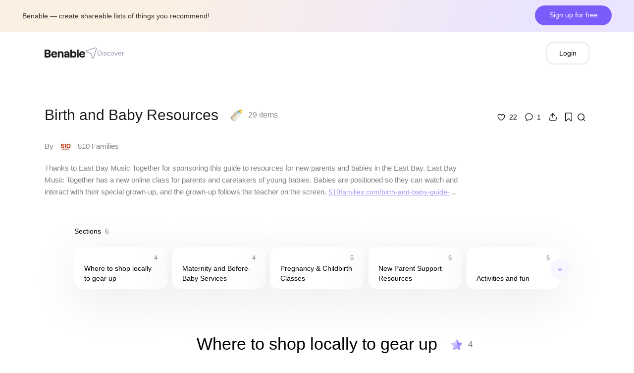

--- FILE ---
content_type: text/html
request_url: https://benable.com/510families/55a9bbb764e200414894
body_size: 48831
content:
<!DOCTYPE html>
<html lang="en">
  <head>
    <meta charset="utf-8" />

    <link rel="icon" sizes="32x32" href="/favicon-new-32x32.ico" />
    <link rel="icon" type="image/png" sizes="48x48" href="/favicon-new-48x48.png" />
    <link rel="icon" type="image/png" sizes="96x96" href="/favicon-new-96x96.png" />

    <meta name="google" content="notranslate" />
    <meta http-equiv="Content-Language" content="en" />
    <meta name="viewport" content="width=device-width, initial-scale=1.0, maximum-scale=1.0, user-scalable=no" />
    <meta name="fo-verify" content="fd0158cd-257d-4d75-84ba-a5da31e373dc" />

    <script>
      window.AggregateError = function () {};
      document.cookie = 'benable-country=; expires=Thu, 01 Jan 1970 00:00:00 UTC';
    </script>

    <script src="//geoip-js.com/js/apis/geoip2/v2.1/geoip2.js" type="text/javascript"></script>

    
		<link href="../_app/immutable/assets/2.D3iCnLqa.css" rel="stylesheet">
		<link href="../_app/immutable/assets/ajax.DclS4a0e.css" rel="stylesheet">
		<link href="../_app/immutable/assets/SwitchAccountsModal.B3s--1wD.css" rel="stylesheet">
		<link href="../_app/immutable/assets/Modal.DwyqbG85.css" rel="stylesheet">
		<link href="../_app/immutable/assets/BenableLogo.BhFkMJHS.css" rel="stylesheet">
		<link href="../_app/immutable/assets/Avatar.CyVgaY5H.css" rel="stylesheet">
		<link href="../_app/immutable/assets/CreateAccountModal.BTZ7Qs1X.css" rel="stylesheet">
		<link href="../_app/immutable/assets/Input.C7a5dNtA.css" rel="stylesheet">
		<link href="../_app/immutable/assets/Button.2WBAtRur.css" rel="stylesheet">
		<link href="../_app/immutable/assets/EmailInput.DbQ047oN.css" rel="stylesheet">
		<link href="../_app/immutable/assets/IntlTelInput.BP8Rd2TM.css" rel="stylesheet">
		<link href="../_app/immutable/assets/Link.D9OZ1ZvO.css" rel="stylesheet">
		<link href="../_app/immutable/assets/circle-cropper.80VQopet.css" rel="stylesheet">
		<link href="../_app/immutable/assets/index.Nc9ciavm.css" rel="stylesheet">
		<link href="../_app/immutable/assets/VisibilityGuard.Dfy5ea6O.css" rel="stylesheet">
		<link href="../_app/immutable/assets/editor.C4NaSJn3.css" rel="stylesheet">
		<link href="../_app/immutable/assets/sortable.DR4HNnpY.css" rel="stylesheet">
		<link href="../_app/immutable/assets/Dropdown.3TvT5j2G.css" rel="stylesheet">
		<link href="../_app/immutable/assets/Header.DUEZUc96.css" rel="stylesheet">
		<link href="../_app/immutable/assets/CurrentUser.YaWgz9bU.css" rel="stylesheet">
		<link href="../_app/immutable/assets/Notifications.B0mA-oU4.css" rel="stylesheet">
		<link href="../_app/immutable/assets/Header.CQDCNLLR.css" rel="stylesheet">
		<link href="../_app/immutable/assets/BottomBar.Bqc1RKva.css" rel="stylesheet">
		<link href="../_app/immutable/assets/GlobalSearch.DohmyuUT.css" rel="stylesheet">
		<link href="../_app/immutable/assets/Group.BfzGdSyK.css" rel="stylesheet">
		<link href="../_app/immutable/assets/WelcomeNoteActiveIndicator.DFl_LANA.css" rel="stylesheet">
		<link href="../_app/immutable/assets/ListSettingsModal.DBq2VErV.css" rel="stylesheet">
		<link href="../_app/immutable/assets/TileCoverPhotos.BPIZL25K.css" rel="stylesheet">
		<link href="../_app/immutable/assets/Toggle.SvoTcf_q.css" rel="stylesheet">
		<link href="../_app/immutable/assets/GroupActionsBar.DVmeXjX6.css" rel="stylesheet">
		<link href="../_app/immutable/assets/AddRecExternalModal.CAQL6H7z.css" rel="stylesheet">
		<link href="../_app/immutable/assets/AddSectionModal.Ca7-T0ag.css" rel="stylesheet">
		<link href="../_app/immutable/assets/DemoAccountNotification.Y5xqlSYp.css" rel="stylesheet">
		<link href="../_app/immutable/assets/MobileMapView.B_qi29t3.css" rel="stylesheet">
		<link href="../_app/immutable/assets/RemoveSectionModal.CruDxeVE.css" rel="stylesheet">
		<link href="../_app/immutable/assets/AdminInfo.i8t8dSKn.css" rel="stylesheet">
		<link href="../_app/immutable/assets/Username.D34binGV.css" rel="stylesheet">
		<link href="../_app/immutable/assets/AddRecOrSectionModal.DUS7FIy1.css" rel="stylesheet">
		<link href="../_app/immutable/assets/VisitorBanner.Dwa2gPln.css" rel="stylesheet"><title>Birth and Baby Resources</title><!-- HEAD_svelte-f4n46j_START --><!-- HEAD_svelte-f4n46j_END --><!-- HEAD_svelte-1r1vhcz_START --> <meta name="url" content="https://benable.com/510families/55a9bbb764e200414894"> <meta property="og:title" content="Birth and Baby Resources"> <meta property="og:description" content="Thanks to East Bay Music Together for sponsoring this guide to resources for new parents and babies in the East Bay. East Bay Music Together has a new online class for parents and caretakers of young babies. Babies are positioned so they can watch and interact with their special grown-up, and the grown-up follows the teacher on the screen. 510families.com/birth-and-baby-guide-for-east-bay-expectant-parents"> <!-- HTML_TAG_START --><meta property="og:image" content="https://image-proxy.benable.com/x/plain/https%3A%2F%2Fapi.benable.com%2Fog%2F510families%2F55a9bbb764e200414894" /><!-- HTML_TAG_END --> <!-- HTML_TAG_START --><meta name="twitter:image" content="https://image-proxy.benable.com/x/plain/https%3A%2F%2Fapi.benable.com%2Fog%2F510families%2F55a9bbb764e200414894" /><!-- HTML_TAG_END --> <meta property="og:image:width" content="1200"> <meta property="og:image:height" content="628"> <meta name="twitter:site" content="@Benable_HQ"> <meta name="twitter:card" content="summary_large_image"><!-- HEAD_svelte-1r1vhcz_END --><!-- HEAD_svelte-14zr3br_START -->  <meta name="description"> <link rel="canonical" href="https://benable.com/510families/55a9bbb764e200414894"><!-- HEAD_svelte-14zr3br_END -->

    <link
      rel="stylesheet"
      href="https://cdnjs.cloudflare.com/ajax/libs/font-awesome/5.12.0/css/all.min.css"
      integrity="sha512-c93ifPoTvMdEJH/rKIcBx//AL1znq9+4/RmMGafI/vnTFe/dKwnn1uoeszE2zJBQTS1Ck5CqSBE+34ng2PthJg=="
      crossorigin="anonymous"
      referrerpolicy="no-referrer"
    />
  </head>
  <body spellcheck="false">
    <div id="svelte">       <div class="group-page-wrapper unloaded svelte-pqhr8y" style=""> <div class="visitor-spacer svelte-1pf8h1p"></div> <div class="visitor-container svelte-1pf8h1p"><div class="text-button-container svelte-1pf8h1p"><div class="text-container svelte-1pf8h1p" data-svelte-h="svelte-bn8ptw"><div class="main-text svelte-1pf8h1p">Benable — create shareable lists of things you recommend!</div> <div class="sub-text svelte-1pf8h1p">E.g., products you love, local businesses, travel recs - you can add anything to a Benable list!</div></div> <div class="button-container svelte-1pf8h1p"><button style="width: 155px; height: 40px; border-radius: 12px; box-shadow: none; background: #7A5CFA;" class="bn-button undefined svelte-2552k1 btn-purple     box-shadow   btn-medium"  type="submit">  <span class=" svelte-2552k1"><!-- HTML_TAG_START -->Sign up for free<!-- HTML_TAG_END --></span></button></div></div></div>     <div class="svelte-modal svelte-r2ip2"><div class="svelte-modal svelte-1n8iiji"><span></span></div> <span></span></div> <div class="grid-header-wrapper svelte-1i8ckl9"><div class="grid-header svelte-1i8ckl9"><div class="grid-left svelte-1i8ckl9"><div class="grid-logo"><a href="/" class=" svelte-xcmzpv"><span style="padding: 20px; margin: -20px;"><img src="/images/logo-black.svg" style="width: 82px"></span></a></div> <div class="grid-nav svelte-1i8ckl9"><div class="navigation-container svelte-1344181"><a href="/discover" class="nav-btn  svelte-1344181"><img src="/images/bottom-bar/discover.svg" alt="discover"> <span class="svelte-1344181"><!-- HTML_TAG_START -->Discover<!-- HTML_TAG_END --></span> </a></div></div></div>  <div class="grid-right svelte-1i8ckl9"> <a class="login-btn svelte-q1vj8s" href="/login" data-svelte-h="svelte-r2ttqo">Login</a></div></div></div>  <div class="grid-page"> <div style="padding: 45px 90px;" class="grid-container group-page-container-desktop"><div></div> <div class="grid-content"><div class="group-header"><div class="group-details-container"><div class="group-name-and-settings"><span class="group-name"><h1 class="group-name-desktop-h1"><span class=" text-widget uneditable-content undefined svelte-1vx4r46" style="-webkit-line-clamp: 10; width: -webkit-fill-available;  display: -webkit-inline-box; -webkit-box-orient: vertical; -webkit-line-clamp: 10; overflow: hidden;"><!-- HTML_TAG_START -->Birth and Baby Resources<!-- HTML_TAG_END --></span></h1></span> <div class="svelte-1tokljf">  <span></span></div> <span class="group-settings"><img class="group-emoji" src="https://em-content.zobj.net/thumbs/72/apple/237/baby-bottle_1f37c.png" alt="Baby Bottle emoji"> <span class="items-count" style="opacity: 0">29
    items</span>  </span></div> <div class="group-authors"> <div class="svelte-modal"><span></span></div> <div class="list-author svelte-rerhmc"><div class="by svelte-rerhmc" data-svelte-h="svelte-1w6sptz">By</div> <div class="avatar svelte-rerhmc"><a href="/510families" class="svelte-rerhmc">    <span style="position: relative; display: inline-block;"><img class="avatar  undefined svelte-rxe4rv" style="width: 25px; height: 25px; " alt="510 Families profile picture" src="https://image-proxy.benable.com/x/w:200/plain/https://assets.benable.com/users/4068/avatar_url/52c824ceb57a853cc06c.png">  </span> </a></div> <span style="display: inline-flex; flex-direction: row; gap: 6px; cursor: pointer; "><a href="/510families" class="list-author-name svelte-rerhmc" style="">510 Families</a> </span> </div></div>  <div class="group-description"><span class="truncate-text text-widget uneditable-content undefined svelte-1vx4r46" style="-webkit-line-clamp: 3; color: rgba(0, 0, 0, 0.5); padding:
              0px; margin: 0px; line-height: 24px; font-size: 15px;
              margin-left: -5px; padding-left: 5px;  display: -webkit-inline-box; -webkit-box-orient: vertical; -webkit-line-clamp: 3; overflow: hidden;"><!-- HTML_TAG_START -->Thanks to East Bay Music Together for sponsoring this guide to resources for new parents and babies in the East Bay. East Bay Music Together has a new online class for parents and caretakers of young babies. Babies are positioned so they can watch an...<!-- HTML_TAG_END --></span></div></div>     <div class="group-actions-container undefined desktop logged-out"><div class="action-group"><button class="comments-btn regular-btn"><svg xmlns="http://www.w3.org/2000/svg" width="20" height="18" viewBox="0 0 20 18" fill="none"><path d="M14.08 2C13.2048 2.0019 12.3499 2.26934 11.6235 2.76845C10.8972 3.26755 10.3321 3.97584 10 4.80354C9.66751 3.97492 9.10159 3.26601 8.37414 2.76684C7.64668 2.26766 6.7905 2.00075 5.91433 2C3.47767 2 1.5 4.48496 1.5 6.9815C1.5 12.438 8.86667 16.875 10 16.875C11.1333 16.875 18.5 12.438 18.5 6.9815C18.5 4.48496 16.5223 2 14.08 2Z" stroke="black" stroke-width="1.5"></path></svg> <span class="comments-counter">22</span></button> <button class="comments-btn regular-btn"><svg xmlns="http://www.w3.org/2000/svg" viewBox="0 0 18 18" fill="none"><path d="M9 1C4.584 1 1 4.20129 1 8.20291C1.01196 9.165 1.22668 10.1137 1.63012 10.9872C2.03357 11.8606 2.61667 12.639 3.34133 13.2716L3.13333 16.5583C3.12961 16.6358 3.14736 16.7129 3.18462 16.7809C3.22188 16.849 3.27721 16.9055 3.3445 16.9441C3.41179 16.9827 3.48843 17.002 3.56598 16.9998C3.64353 16.9977 3.71898 16.9741 3.784 16.9318L6.584 15.0644C7.36961 15.2897 8.18273 15.4047 9 15.4058C13.416 15.4058 17 12.2045 17 8.20291C17 4.20129 13.416 1 9 1Z" stroke="#1A1A1A" stroke-width="1.5"></path></svg> <span class="comments-counter">1</span></button></div> <div class="action-group action-group-second"><div><input type="text" style="display: none" value="https://benable.com/510families/55a9bbb764e200414894"> <span><button class="share-btn regular-btn"><svg width="18" height="18" viewBox="0 0 18 18" fill="none" xmlns="http://www.w3.org/2000/svg"><path d="M1 9.85156V12.8406C1 15.1381 2.8625 17.0006 5.16
              17.0006H12.84C15.1375 17.0006 17 15.1381 17 12.8406V9.85156" stroke="black" stroke-width="1.5" stroke-linecap="round" stroke-linejoin="round"></path><path d="M8.99961 9.85115V1" stroke="black" stroke-width="1.5" stroke-linecap="round" stroke-linejoin="round"></path><path d="M13.7992 6.31069L8.99922 1L4.19922 6.31069" stroke="black" stroke-width="1.5" stroke-linecap="round" stroke-linejoin="round"></path></svg></button></span></div>  <button class="bookmark-button regular-btn"> <div> </div> <div class="bookmark-btn group svelte-m6m89i"><svg fill="none" viewBox="0 0 17 21" xmlns="http://www.w3.org/2000/svg" class="svelte-m6m89i"><path d="M1 2C1 1.44772 1.44772 1 2 1H15C15.5523 1 16 1.44772 16 2V18.6859C16 19.5622 14.9529 20.0147 14.3147 19.4142L8.5 13.9426L2.68529 19.4142C2.04709 20.0147 1 19.5622 1 18.6859V2Z" clip-rule="evenodd" fill-rule="evenodd" class="svelte-m6m89i"></path></svg></div></button> <button class="search-btn regular-btn" data-svelte-h="svelte-12613h2"><svg viewBox="0 0 17 17" fill="none" xmlns="http://www.w3.org/2000/svg"><path d="M12.7646 13.4854L15.2793 16M7.5293 15C11.2572 15 14.2793 11.9779 14.2793 8.25C14.2793 4.52208 11.2572 1.5 7.5293 1.5C3.80137 1.5 0.779297 4.52208 0.779297 8.25C0.779297 11.9779 3.80137 15 7.5293 15Z" stroke="black" stroke-width="1.5" stroke-linecap="round" stroke-linejoin="round"></path></svg></button></div> </div></div></div>  <div class="grid-content"></div> <div class="grid-sections-bar svelte-kh2mb9"><div class="sections-bar svelte-kh2mb9" style="max-width: 1180px"><div class="sections-header-container svelte-kh2mb9"><div class="sections-header svelte-kh2mb9" data-svelte-h="svelte-1n6lbl7">Sections</div> <div class="sections-count svelte-kh2mb9">6</div> </div> <div style="margin-top: 19px; position: relative;"> <div class="sections svelte-kh2mb9"> <div data-section-bar-section-id="17237"><div class="draggable-placeholder svelte-kh2mb9" data-svelte-h="svelte-j4kpc2"> </div> <div class="grid-section-category section-bar-single-section svelte-x4el1i"><div class="wc-count svelte-x4el1i"></div> <span style="user-select: none; display: flex; margin-bottom: -4px;"><span class="truncate-text text-widget uneditable-content undefined svelte-1vx4r46" style="-webkit-line-clamp: 2; line-height: 20px; font-size: 14px; font-weight: 500; padding: 2px;
      padding-left: 6px; padding-right: 6px; margin: -2px; margin-left: -6px;
      margin-right: -6px; outline: none; width: inherit; max-height: 48px;  display: -webkit-inline-box; -webkit-box-orient: vertical; -webkit-line-clamp: 2; overflow: hidden;"><!-- HTML_TAG_START -->Where to shop locally to gear up
<!-- HTML_TAG_END --></span></span></div> </div><div data-section-bar-section-id="17236"><div class="draggable-placeholder svelte-kh2mb9" data-svelte-h="svelte-j4kpc2"> </div> <div class="grid-section-category section-bar-single-section svelte-x4el1i"><div class="wc-count svelte-x4el1i"></div> <span style="user-select: none; display: flex; margin-bottom: -4px;"><span class="truncate-text text-widget uneditable-content undefined svelte-1vx4r46" style="-webkit-line-clamp: 2; line-height: 20px; font-size: 14px; font-weight: 500; padding: 2px;
      padding-left: 6px; padding-right: 6px; margin: -2px; margin-left: -6px;
      margin-right: -6px; outline: none; width: inherit; max-height: 48px;  display: -webkit-inline-box; -webkit-box-orient: vertical; -webkit-line-clamp: 2; overflow: hidden;"><!-- HTML_TAG_START -->Maternity and Before-Baby Services
<!-- HTML_TAG_END --></span></span></div> </div><div data-section-bar-section-id="17239"><div class="draggable-placeholder svelte-kh2mb9" data-svelte-h="svelte-j4kpc2"> </div> <div class="grid-section-category section-bar-single-section svelte-x4el1i"><div class="wc-count svelte-x4el1i"></div> <span style="user-select: none; display: flex; margin-bottom: -4px;"><span class="truncate-text text-widget uneditable-content undefined svelte-1vx4r46" style="-webkit-line-clamp: 2; line-height: 20px; font-size: 14px; font-weight: 500; padding: 2px;
      padding-left: 6px; padding-right: 6px; margin: -2px; margin-left: -6px;
      margin-right: -6px; outline: none; width: inherit; max-height: 48px;  display: -webkit-inline-box; -webkit-box-orient: vertical; -webkit-line-clamp: 2; overflow: hidden;"><!-- HTML_TAG_START -->Pregnancy &amp; Childbirth Classes<!-- HTML_TAG_END --></span></span></div> </div><div data-section-bar-section-id="17240"><div class="draggable-placeholder svelte-kh2mb9" data-svelte-h="svelte-j4kpc2"> </div> <div class="grid-section-category section-bar-single-section svelte-x4el1i"><div class="wc-count svelte-x4el1i"></div> <span style="user-select: none; display: flex; margin-bottom: -4px;"><span class="truncate-text text-widget uneditable-content undefined svelte-1vx4r46" style="-webkit-line-clamp: 2; line-height: 20px; font-size: 14px; font-weight: 500; padding: 2px;
      padding-left: 6px; padding-right: 6px; margin: -2px; margin-left: -6px;
      margin-right: -6px; outline: none; width: inherit; max-height: 48px;  display: -webkit-inline-box; -webkit-box-orient: vertical; -webkit-line-clamp: 2; overflow: hidden;"><!-- HTML_TAG_START -->New Parent Support Resources<!-- HTML_TAG_END --></span></span></div> </div><div data-section-bar-section-id="17241"><div class="draggable-placeholder svelte-kh2mb9" data-svelte-h="svelte-j4kpc2"> </div> <div class="grid-section-category section-bar-single-section svelte-x4el1i"><div class="wc-count svelte-x4el1i"></div> <span style="user-select: none; display: flex; margin-bottom: -4px;"><span class="truncate-text text-widget uneditable-content undefined svelte-1vx4r46" style="-webkit-line-clamp: 2; line-height: 20px; font-size: 14px; font-weight: 500; padding: 2px;
      padding-left: 6px; padding-right: 6px; margin: -2px; margin-left: -6px;
      margin-right: -6px; outline: none; width: inherit; max-height: 48px;  display: -webkit-inline-box; -webkit-box-orient: vertical; -webkit-line-clamp: 2; overflow: hidden;"><!-- HTML_TAG_START -->Activities and fun
<!-- HTML_TAG_END --></span></span></div> </div><div data-section-bar-section-id="17242"><div class="draggable-placeholder svelte-kh2mb9" data-svelte-h="svelte-j4kpc2"> </div> <div class="grid-section-category section-bar-single-section svelte-x4el1i"><div class="wc-count svelte-x4el1i"></div> <span style="user-select: none; display: flex; margin-bottom: -4px;"><span class="truncate-text text-widget uneditable-content undefined svelte-1vx4r46" style="-webkit-line-clamp: 2; line-height: 20px; font-size: 14px; font-weight: 500; padding: 2px;
      padding-left: 6px; padding-right: 6px; margin: -2px; margin-left: -6px;
      margin-right: -6px; outline: none; width: inherit; max-height: 48px;  display: -webkit-inline-box; -webkit-box-orient: vertical; -webkit-line-clamp: 2; overflow: hidden;"><!-- HTML_TAG_START -->Childcare Information and Resources
<!-- HTML_TAG_END --></span></span></div> </div></div></div></div> </div> <div class="grid-content" id="group-sections"><div style="margin-top: 68px"> <div class="grid-section svelte-75bgli"><div class="grid-section-header-container svelte-75bgli" id="grid-section-17237"><div class="grid-section-header svelte-75bgli"><div class="ui-actions undraggable svelte-75bgli"> <button id="copy-link-17237" class="copy-link svelte-75bgli"><svg fill="#a893f9" height="16" viewBox="0 0 24 24" width="16" xmlns="http://www.w3.org/2000/svg" xmlns:xlink="http://www.w3.org/1999/xlink" class="svelte-75bgli"><mask id="a" height="24" maskUnits="userSpaceOnUse" width="24" x="0" y="0"><path d="m0 0h24v24h-24z" fill="#fff"></path></mask><g mask="url(#a)"><path d="m3.10926 3.10926c.28339-.28339.66775-.44259 1.06852-.44259h5.53333c.73639 0 1.33329-.59696
                1.33329-1.33334 0-.736376-.5969-1.33333-1.33329-1.33333h-5.53333c-1.10802 0-2.17065.440157-2.95414
                1.22364-.783483.78349-1.22364 1.84612-1.22364 2.95414v15.64442c0 1.108.440157 2.1707 1.22364
                2.9542.78349.7834 1.84612 1.2236 2.95414 1.2236h15.64442c1.108 0 2.1707-.4402 2.9542-1.2236.7834-.7835
                1.2236-1.8462 1.2236-2.9542v-5.5333c0-.7364-.597-1.3333-1.3333-1.3333-.7364 0-1.3334.5969-1.3334
                1.3333v5.5333c0 .4008-.1592.7851-.4426 1.0685s-.6677.4426-1.0685.4426h-15.64442c-.40077
                0-.78513-.1592-1.06852-.4426s-.44259-.6677-.44259-1.0685v-15.64442c0-.40077.1592-.78513.44259-1.06852z"></path><path d="m15.3872 1.63022 8.3476
                6.14694c.0812.05046.1482.12027.1945.20294.0464.08268.0707.17552.0707.2699s-.0243.18722-.0707.2699c-.0463.08267-.1133.15248-.1945.20294l-8.3476
                6.14696c-.3531.26-.6421.1182-.6421-.3152v-3.9404c-1.458.0053-2.8981.3159-4.2241.9112-1.32596.5952-2.50736 1.4613-3.46528
                2.5406-.04973.0566-.11133.1021-.18058.1333-.06926.0311-.14456.0473-.22074.0473-.07619
                0-.15148-.0162-.22074-.0473-.06926-.0312-.13086-.0767-.18059-.1333-.117-.1238-.19749-.2764-.23284-.4416s-.02422-.3368.03218-.4963c1.42872-4.25552
                4.67949-7.24231 8.69269-7.24231v-3.94035c0-.43343.289-.57529.6421-.31522z"></path></g></svg></button></div> <span class="truncate-text text-widget uneditable-content undefined svelte-1vx4r46" style="-webkit-line-clamp: 4; padding-left: 14px; padding-right: 14px; width: auto; text-align: center;  display: -webkit-inline-box; -webkit-box-orient: vertical; -webkit-line-clamp: 4; overflow: hidden;"><!-- HTML_TAG_START --><h2>Where to shop locally to gear up
</h2><!-- HTML_TAG_END --></span></div> <div data-svelte-h="svelte-1tiohlb"><img src="/emojis/purple_star.png" style="width: 22px; height: 22px; margin-left: 14px; margin-right: 12px; margin-top: 4px;"></div> <div class="items-count svelte-75bgli"></div></div>  <div style="" class="grid-rec-objects-container svelte-75bgli" data-section-id="17237"><div class="grid-rec-object-container svelte-75bgli"><div class="grid-ro-draggable-placeholder svelte-75bgli" data-svelte-h="svelte-n2s68d"> </div>  <div style="position: relative;"><div> <div data-rec-object-id="526430" class="rec-object rec-object-grid-view  svelte-8l157a content-clickable" id="grid-rec-object-526430" style=""> <div><div class=" svelte-8l157a"><div class="review-container svelte-jul1df"> <div class="single-review purple-scrollbar svelte-jul1df"> <div style="" data-rec-id="50749" data-user-id="4068" class="ui-note grid svelte-1fwe34q    flex-start"><div style="position: absolute; margin-top: -70px; visibility: none; opacity: 0; z-index: -1" id="ui-rec-50749"></div> <div class="review-avatar svelte-1fwe34q" style="flex-basis: 40px; flex-shrink: 0; ">    <span style="position: relative; display: inline-block;"><img class="avatar  undefined svelte-rxe4rv" style="width: 40px; height: 40px; " alt="510 Families profile picture" src="https://image-proxy.benable.com/x/w:200/plain/https://assets.benable.com/users/4068/avatar_url/52c824ceb57a853cc06c.png">  </span> </div> <div style=" margin-top: -8px; display: flex; align-items: center; width: 100%; margin-left: 15px; min-height: 55px;" class="ui-note-name-note svelte-1fwe34q"> <div class="ui-note-description undraggable svelte-1fwe34q" style="width: 100%;"><span class="truncate-text text-widget uneditable-content undefined svelte-1vx4r46" style="-webkit-line-clamp: 2; width: 100%; padding: 0px; padding-left: 4px !important; margin: 0px;  display: -webkit-inline-box; -webkit-box-orient: vertical; -webkit-line-clamp: 2; overflow: hidden;"><!-- HTML_TAG_START -->Berkeley Parents Network Marketplace (Berkeley and vicinity) is a moderated email newsletter of baby- and kid-related items up for grabs at usually good prices (Must subscribe to participate).<!-- HTML_TAG_END --></span></div></div> <div class="updownarrow-placeholder svelte-1fwe34q"></div></div></div></div></div> <div class="rec-object-content  svelte-8l157a"><div class="rec-object-name-and-rating svelte-8l157a"><div class="rec-object-names name1Only svelte-8l157a"><div class="rec-object-name1 svelte-8l157a"><!-- HTML_TAG_START -->Marketplace - Berkeley Parents Network<!-- HTML_TAG_END --></div></div> </div>   <div class="rec-object-photos svelte-8l157a"><div class="grid svelte-1bawgqt"><div style="position: relative;"><div class="ui-photos owl-carousel owl-theme regular svelte-1bawgqt"><img class="ui-photo svelte-1bawgqt" src="/_app/immutable/assets/placeholder-square.BhPY8yCw.png" alt="placeholder"><img class="ui-photo svelte-1bawgqt" src="/_app/immutable/assets/placeholder-square.BhPY8yCw.png" alt="placeholder"></div></div></div></div></div></div> <div class="ui-bottom-bar svelte-8l157a"> <div class="ui-bottom-bar-action svelte-8l157a"><svg height="18" class="rec-object-comment-btn svelte-8l157a" xmlns="http://www.w3.org/2000/svg" viewBox="0 0 18 18" fill="none"><path d="M9 1C4.584 1 1 4.20129 1 8.20291C1.01196 9.165 1.22668 10.1137 1.63012 10.9872C2.03357 11.8606 2.61667 12.639 3.34133 13.2716L3.13333 16.5583C3.12961 16.6358 3.14736 16.7129 3.18462 16.7809C3.22188 16.849 3.27721 16.9055 3.3445 16.9441C3.41179 16.9827 3.48843 17.002 3.56598 16.9998C3.64353 16.9977 3.71898 16.9741 3.784 16.9318L6.584 15.0644C7.36961 15.2897 8.18273 15.4047 9 15.4058C13.416 15.4058 17 12.2045 17 8.20291C17 4.20129 13.416 1 9 1Z" stroke="#1A1A1A" stroke-width="1.5" class="s-RLud9ny07R5l svelte-8l157a"></path></svg> </div> <div style="flex: 1; cursor: pointer;"></div> <div class="ui-bottom-bar-action svelte-8l157a"> <div> </div> <div class="bookmark-btn rec-object svelte-m6m89i"><svg fill="none" viewBox="0 0 17 21" xmlns="http://www.w3.org/2000/svg" class="svelte-m6m89i"><path d="M1 2C1 1.44772 1.44772 1 2 1H15C15.5523 1 16 1.44772 16 2V18.6859C16 19.5622 14.9529 20.0147 14.3147 19.4142L8.5 13.9426L2.68529 19.4142C2.04709 20.0147 1 19.5622 1 18.6859V2Z" clip-rule="evenodd" fill-rule="evenodd" class="svelte-m6m89i"></path></svg></div></div></div></div> </div></div> </div><div class="grid-rec-object-container svelte-75bgli"><div class="grid-ro-draggable-placeholder svelte-75bgli" data-svelte-h="svelte-n2s68d"> </div>  <div style="position: relative;"><div> <div data-rec-object-id="526431" class="rec-object rec-object-grid-view  svelte-8l157a content-clickable" id="grid-rec-object-526431" style=""> <div><div class=" svelte-8l157a"><div class="review-container svelte-jul1df"> <div class="single-review purple-scrollbar svelte-jul1df"> <div style="" data-rec-id="50750" data-user-id="4068" class="ui-note grid svelte-1fwe34q    flex-start"><div style="position: absolute; margin-top: -70px; visibility: none; opacity: 0; z-index: -1" id="ui-rec-50750"></div> <div class="review-avatar svelte-1fwe34q" style="flex-basis: 40px; flex-shrink: 0; ">    <span style="position: relative; display: inline-block;"><img class="avatar  undefined svelte-rxe4rv" style="width: 40px; height: 40px; " alt="510 Families profile picture" src="https://image-proxy.benable.com/x/w:200/plain/https://assets.benable.com/users/4068/avatar_url/52c824ceb57a853cc06c.png">  </span> </div> <div style=" margin-top: -8px; display: flex; align-items: center; width: 100%; margin-left: 15px; min-height: 55px;" class="ui-note-name-note svelte-1fwe34q"> <div class="ui-note-description undraggable svelte-1fwe34q" style="width: 100%;"><span class="truncate-text text-widget uneditable-content undefined svelte-1vx4r46" style="-webkit-line-clamp: 2; width: 100%; padding: 0px; padding-left: 4px !important; margin: 0px;  display: -webkit-inline-box; -webkit-box-orient: vertical; -webkit-line-clamp: 2; overflow: hidden;"><!-- HTML_TAG_START -->Rooster (Your Neighborhood) are other hyperlocal social network where folks may be offering up baby gear they want to get rid of. Unlike the Facebook group mentioned above, this board is not dedicated to parents, so you’ll have to be patient for the ...<!-- HTML_TAG_END --></span></div></div> <div class="updownarrow-placeholder svelte-1fwe34q"></div></div></div></div></div> <div class="rec-object-content  svelte-8l157a"><div class="rec-object-name-and-rating svelte-8l157a"><div class="rec-object-names name1Only svelte-8l157a"><div class="rec-object-name1 svelte-8l157a"><!-- HTML_TAG_START -->Rooster<!-- HTML_TAG_END --></div></div> </div>   <div class="rec-object-photos svelte-8l157a"><div class="grid svelte-1bawgqt"><div style="position: relative;"><div class="ui-photos owl-carousel owl-theme regular svelte-1bawgqt"><img class="ui-photo svelte-1bawgqt" src="/_app/immutable/assets/placeholder-square.BhPY8yCw.png" alt="placeholder"><img class="ui-photo svelte-1bawgqt" src="/_app/immutable/assets/placeholder-square.BhPY8yCw.png" alt="placeholder"><img class="ui-photo svelte-1bawgqt" src="/_app/immutable/assets/placeholder-square.BhPY8yCw.png" alt="placeholder"></div></div></div></div></div></div> <div class="ui-bottom-bar svelte-8l157a"> <div class="ui-bottom-bar-action svelte-8l157a"><svg height="18" class="rec-object-comment-btn svelte-8l157a" xmlns="http://www.w3.org/2000/svg" viewBox="0 0 18 18" fill="none"><path d="M9 1C4.584 1 1 4.20129 1 8.20291C1.01196 9.165 1.22668 10.1137 1.63012 10.9872C2.03357 11.8606 2.61667 12.639 3.34133 13.2716L3.13333 16.5583C3.12961 16.6358 3.14736 16.7129 3.18462 16.7809C3.22188 16.849 3.27721 16.9055 3.3445 16.9441C3.41179 16.9827 3.48843 17.002 3.56598 16.9998C3.64353 16.9977 3.71898 16.9741 3.784 16.9318L6.584 15.0644C7.36961 15.2897 8.18273 15.4047 9 15.4058C13.416 15.4058 17 12.2045 17 8.20291C17 4.20129 13.416 1 9 1Z" stroke="#1A1A1A" stroke-width="1.5" class="s-RLud9ny07R5l svelte-8l157a"></path></svg> </div> <div style="flex: 1; cursor: pointer;"></div> <div class="ui-bottom-bar-action svelte-8l157a"> <div> </div> <div class="bookmark-btn rec-object svelte-m6m89i"><svg fill="none" viewBox="0 0 17 21" xmlns="http://www.w3.org/2000/svg" class="svelte-m6m89i"><path d="M1 2C1 1.44772 1.44772 1 2 1H15C15.5523 1 16 1.44772 16 2V18.6859C16 19.5622 14.9529 20.0147 14.3147 19.4142L8.5 13.9426L2.68529 19.4142C2.04709 20.0147 1 19.5622 1 18.6859V2Z" clip-rule="evenodd" fill-rule="evenodd" class="svelte-m6m89i"></path></svg></div></div></div></div> </div></div> </div><div class="grid-rec-object-container svelte-75bgli"><div class="grid-ro-draggable-placeholder svelte-75bgli" data-svelte-h="svelte-n2s68d"> </div>  <div style="position: relative;"><div> <div data-rec-object-id="526432" class="rec-object rec-object-grid-view  svelte-8l157a content-clickable" id="grid-rec-object-526432" style=""> <div><div class=" svelte-8l157a"><div class="review-container svelte-jul1df"> <div class="single-review purple-scrollbar svelte-jul1df"> <div style="" data-rec-id="50751" data-user-id="4068" class="ui-note grid svelte-1fwe34q    flex-start"><div style="position: absolute; margin-top: -70px; visibility: none; opacity: 0; z-index: -1" id="ui-rec-50751"></div> <div class="review-avatar svelte-1fwe34q" style="flex-basis: 40px; flex-shrink: 0; ">    <span style="position: relative; display: inline-block;"><img class="avatar  undefined svelte-rxe4rv" style="width: 40px; height: 40px; " alt="510 Families profile picture" src="https://image-proxy.benable.com/x/w:200/plain/https://assets.benable.com/users/4068/avatar_url/52c824ceb57a853cc06c.png">  </span> </div> <div style=" margin-top: -8px; display: flex; align-items: center; width: 100%; margin-left: 15px; min-height: 55px;" class="ui-note-name-note svelte-1fwe34q"> <div class="ui-note-description undraggable svelte-1fwe34q" style="width: 100%;"><span class="truncate-text text-widget uneditable-content undefined svelte-1vx4r46" style="-webkit-line-clamp: 2; width: 100%; padding: 0px; padding-left: 4px !important; margin: 0px;  display: -webkit-inline-box; -webkit-box-orient: vertical; -webkit-line-clamp: 2; overflow: hidden;"><!-- HTML_TAG_START -->Next Door (Your Neighborhood) is other hyperlocal social networks where folks may be offering up baby gear they want to get rid of. Unlike the Facebook group mentioned above, this board is not dedicated to parents, so you’ll have to be patient for th...<!-- HTML_TAG_END --></span></div></div> <div class="updownarrow-placeholder svelte-1fwe34q"></div></div></div></div></div> <div class="rec-object-content  svelte-8l157a"><div class="rec-object-name-and-rating svelte-8l157a"><div class="rec-object-names name1Only svelte-8l157a"><div class="rec-object-name1 svelte-8l157a"><!-- HTML_TAG_START -->Nextdoor<!-- HTML_TAG_END --></div></div> </div>   <div class="rec-object-photos svelte-8l157a"><div class="grid svelte-1bawgqt"><div style="position: relative;"><div class="ui-single-photo regular svelte-1bawgqt"><img class="ui-photo svelte-1bawgqt" src="/_app/immutable/assets/placeholder-rect.CLOgDEsV.png" alt="placeholder"></div></div></div></div></div></div> <div class="ui-bottom-bar svelte-8l157a"> <div class="ui-bottom-bar-action svelte-8l157a"><svg height="18" class="rec-object-comment-btn svelte-8l157a" xmlns="http://www.w3.org/2000/svg" viewBox="0 0 18 18" fill="none"><path d="M9 1C4.584 1 1 4.20129 1 8.20291C1.01196 9.165 1.22668 10.1137 1.63012 10.9872C2.03357 11.8606 2.61667 12.639 3.34133 13.2716L3.13333 16.5583C3.12961 16.6358 3.14736 16.7129 3.18462 16.7809C3.22188 16.849 3.27721 16.9055 3.3445 16.9441C3.41179 16.9827 3.48843 17.002 3.56598 16.9998C3.64353 16.9977 3.71898 16.9741 3.784 16.9318L6.584 15.0644C7.36961 15.2897 8.18273 15.4047 9 15.4058C13.416 15.4058 17 12.2045 17 8.20291C17 4.20129 13.416 1 9 1Z" stroke="#1A1A1A" stroke-width="1.5" class="s-RLud9ny07R5l svelte-8l157a"></path></svg> </div> <div style="flex: 1; cursor: pointer;"></div> <div class="ui-bottom-bar-action svelte-8l157a"> <div> </div> <div class="bookmark-btn rec-object svelte-m6m89i"><svg fill="none" viewBox="0 0 17 21" xmlns="http://www.w3.org/2000/svg" class="svelte-m6m89i"><path d="M1 2C1 1.44772 1.44772 1 2 1H15C15.5523 1 16 1.44772 16 2V18.6859C16 19.5622 14.9529 20.0147 14.3147 19.4142L8.5 13.9426L2.68529 19.4142C2.04709 20.0147 1 19.5622 1 18.6859V2Z" clip-rule="evenodd" fill-rule="evenodd" class="svelte-m6m89i"></path></svg></div></div></div></div> </div></div> </div><div class="grid-rec-object-container svelte-75bgli"><div class="grid-ro-draggable-placeholder svelte-75bgli" data-svelte-h="svelte-n2s68d"> </div>  <div style="position: relative;"><div> <div data-rec-object-id="526433" class="rec-object rec-object-grid-view  svelte-8l157a content-clickable" id="grid-rec-object-526433" style=""> <div><div class=" svelte-8l157a"><div class="review-container svelte-jul1df"> <div class="single-review purple-scrollbar svelte-jul1df"> <div style="" data-rec-id="50752" data-user-id="4068" class="ui-note grid svelte-1fwe34q    flex-start"><div style="position: absolute; margin-top: -70px; visibility: none; opacity: 0; z-index: -1" id="ui-rec-50752"></div> <div class="review-avatar svelte-1fwe34q" style="flex-basis: 40px; flex-shrink: 0; ">    <span style="position: relative; display: inline-block;"><img class="avatar  undefined svelte-rxe4rv" style="width: 40px; height: 40px; " alt="510 Families profile picture" src="https://image-proxy.benable.com/x/w:200/plain/https://assets.benable.com/users/4068/avatar_url/52c824ceb57a853cc06c.png">  </span> </div> <div style=" margin-top: -8px; display: flex; align-items: center; width: 100%; margin-left: 15px; min-height: 55px;" class="ui-note-name-note svelte-1fwe34q"> <div class="ui-note-description undraggable svelte-1fwe34q" style="width: 100%;"><span class="truncate-text text-widget uneditable-content undefined svelte-1vx4r46" style="-webkit-line-clamp: 2; width: 100%; padding: 0px; padding-left: 4px !important; margin: 0px;  display: -webkit-inline-box; -webkit-box-orient: vertical; -webkit-line-clamp: 2; overflow: hidden;"><!-- HTML_TAG_START -->Oakland-based start-up BabyList lets you create a registry that combines your must-haves with all the pretty little things on Etsy you might like to have. See how it works<!-- HTML_TAG_END --></span></div></div> <div class="updownarrow-placeholder svelte-1fwe34q"></div></div></div></div></div> <div class="rec-object-content  svelte-8l157a"><div class="rec-object-name-and-rating svelte-8l157a"><div class="rec-object-names name1Only svelte-8l157a"><div class="rec-object-name1 svelte-8l157a"><!-- HTML_TAG_START -->Baby Registry Babylist<!-- HTML_TAG_END --></div></div> </div>   <div class="rec-object-photos svelte-8l157a"><div class="grid svelte-1bawgqt"><div style="position: relative;"><div class="ui-single-photo regular svelte-1bawgqt"><img class="ui-photo svelte-1bawgqt" src="/_app/immutable/assets/placeholder-rect.CLOgDEsV.png" alt="placeholder"></div></div></div></div></div></div> <div class="ui-bottom-bar svelte-8l157a"> <div class="ui-bottom-bar-action svelte-8l157a"><svg height="18" class="rec-object-comment-btn svelte-8l157a" xmlns="http://www.w3.org/2000/svg" viewBox="0 0 18 18" fill="none"><path d="M9 1C4.584 1 1 4.20129 1 8.20291C1.01196 9.165 1.22668 10.1137 1.63012 10.9872C2.03357 11.8606 2.61667 12.639 3.34133 13.2716L3.13333 16.5583C3.12961 16.6358 3.14736 16.7129 3.18462 16.7809C3.22188 16.849 3.27721 16.9055 3.3445 16.9441C3.41179 16.9827 3.48843 17.002 3.56598 16.9998C3.64353 16.9977 3.71898 16.9741 3.784 16.9318L6.584 15.0644C7.36961 15.2897 8.18273 15.4047 9 15.4058C13.416 15.4058 17 12.2045 17 8.20291C17 4.20129 13.416 1 9 1Z" stroke="#1A1A1A" stroke-width="1.5" class="s-RLud9ny07R5l svelte-8l157a"></path></svg> </div> <div style="flex: 1; cursor: pointer;"></div> <div class="ui-bottom-bar-action svelte-8l157a"> <div> </div> <div class="bookmark-btn rec-object svelte-m6m89i"><svg fill="none" viewBox="0 0 17 21" xmlns="http://www.w3.org/2000/svg" class="svelte-m6m89i"><path d="M1 2C1 1.44772 1.44772 1 2 1H15C15.5523 1 16 1.44772 16 2V18.6859C16 19.5622 14.9529 20.0147 14.3147 19.4142L8.5 13.9426L2.68529 19.4142C2.04709 20.0147 1 19.5622 1 18.6859V2Z" clip-rule="evenodd" fill-rule="evenodd" class="svelte-m6m89i"></path></svg></div></div></div></div> </div></div> </div></div></div> <div class="grid-section svelte-75bgli"><div class="grid-section-header-container svelte-75bgli" id="grid-section-17236"><div class="grid-section-header svelte-75bgli"><div class="ui-actions undraggable svelte-75bgli"> <button id="copy-link-17236" class="copy-link svelte-75bgli"><svg fill="#a893f9" height="16" viewBox="0 0 24 24" width="16" xmlns="http://www.w3.org/2000/svg" xmlns:xlink="http://www.w3.org/1999/xlink" class="svelte-75bgli"><mask id="a" height="24" maskUnits="userSpaceOnUse" width="24" x="0" y="0"><path d="m0 0h24v24h-24z" fill="#fff"></path></mask><g mask="url(#a)"><path d="m3.10926 3.10926c.28339-.28339.66775-.44259 1.06852-.44259h5.53333c.73639 0 1.33329-.59696
                1.33329-1.33334 0-.736376-.5969-1.33333-1.33329-1.33333h-5.53333c-1.10802 0-2.17065.440157-2.95414
                1.22364-.783483.78349-1.22364 1.84612-1.22364 2.95414v15.64442c0 1.108.440157 2.1707 1.22364
                2.9542.78349.7834 1.84612 1.2236 2.95414 1.2236h15.64442c1.108 0 2.1707-.4402 2.9542-1.2236.7834-.7835
                1.2236-1.8462 1.2236-2.9542v-5.5333c0-.7364-.597-1.3333-1.3333-1.3333-.7364 0-1.3334.5969-1.3334
                1.3333v5.5333c0 .4008-.1592.7851-.4426 1.0685s-.6677.4426-1.0685.4426h-15.64442c-.40077
                0-.78513-.1592-1.06852-.4426s-.44259-.6677-.44259-1.0685v-15.64442c0-.40077.1592-.78513.44259-1.06852z"></path><path d="m15.3872 1.63022 8.3476
                6.14694c.0812.05046.1482.12027.1945.20294.0464.08268.0707.17552.0707.2699s-.0243.18722-.0707.2699c-.0463.08267-.1133.15248-.1945.20294l-8.3476
                6.14696c-.3531.26-.6421.1182-.6421-.3152v-3.9404c-1.458.0053-2.8981.3159-4.2241.9112-1.32596.5952-2.50736 1.4613-3.46528
                2.5406-.04973.0566-.11133.1021-.18058.1333-.06926.0311-.14456.0473-.22074.0473-.07619
                0-.15148-.0162-.22074-.0473-.06926-.0312-.13086-.0767-.18059-.1333-.117-.1238-.19749-.2764-.23284-.4416s-.02422-.3368.03218-.4963c1.42872-4.25552
                4.67949-7.24231 8.69269-7.24231v-3.94035c0-.43343.289-.57529.6421-.31522z"></path></g></svg></button></div> <span class="truncate-text text-widget uneditable-content undefined svelte-1vx4r46" style="-webkit-line-clamp: 4; padding-left: 14px; padding-right: 14px; width: auto; text-align: center;  display: -webkit-inline-box; -webkit-box-orient: vertical; -webkit-line-clamp: 4; overflow: hidden;"><!-- HTML_TAG_START --><h2>Maternity and Before-Baby Services
</h2><!-- HTML_TAG_END --></span></div> <div data-svelte-h="svelte-1tiohlb"><img src="/emojis/purple_star.png" style="width: 22px; height: 22px; margin-left: 14px; margin-right: 12px; margin-top: 4px;"></div> <div class="items-count svelte-75bgli"></div></div>  <div style="" class="grid-rec-objects-container svelte-75bgli" data-section-id="17236"><div class="grid-rec-object-container svelte-75bgli"><div class="grid-ro-draggable-placeholder svelte-75bgli" data-svelte-h="svelte-n2s68d"> </div>  <div style="position: relative;"><div> <div data-rec-object-id="526434" class="rec-object rec-object-grid-view  svelte-8l157a content-clickable" id="grid-rec-object-526434" style=""> <div><div class=" svelte-8l157a"><div class="review-container svelte-jul1df"> <div class="single-review purple-scrollbar svelte-jul1df"> <div style="" data-rec-id="50753" data-user-id="4068" class="ui-note grid svelte-1fwe34q    flex-start"><div style="position: absolute; margin-top: -70px; visibility: none; opacity: 0; z-index: -1" id="ui-rec-50753"></div> <div class="review-avatar svelte-1fwe34q" style="flex-basis: 40px; flex-shrink: 0; ">    <span style="position: relative; display: inline-block;"><img class="avatar  undefined svelte-rxe4rv" style="width: 40px; height: 40px; " alt="510 Families profile picture" src="https://image-proxy.benable.com/x/w:200/plain/https://assets.benable.com/users/4068/avatar_url/52c824ceb57a853cc06c.png">  </span> </div> <div style=" margin-top: -8px; display: flex; align-items: center; width: 100%; margin-left: 15px; min-height: 55px;" class="ui-note-name-note svelte-1fwe34q"> <div class="ui-note-description undraggable svelte-1fwe34q" style="width: 100%;"><span class="truncate-text text-widget uneditable-content undefined svelte-1vx4r46" style="-webkit-line-clamp: 2; width: 100%; padding: 0px; padding-left: 4px !important; margin: 0px;  display: -webkit-inline-box; -webkit-box-orient: vertical; -webkit-line-clamp: 2; overflow: hidden;"><!-- HTML_TAG_START -->AAA will check your car seat installation for free or point you to a fire station near you that will do it. Click here (https://www.nhtsa.gov/campaign/safercargov?redirect-safercar-sitewide&amp;q_State=&amp;q_Zip=94608) to see the list of places to g...<!-- HTML_TAG_END --></span></div></div> <div class="updownarrow-placeholder svelte-1fwe34q"></div></div></div></div></div> <div class="rec-object-content  svelte-8l157a"><div class="rec-object-name-and-rating svelte-8l157a"><div class="rec-object-names name1Only svelte-8l157a"><div class="rec-object-name1 svelte-8l157a"><!-- HTML_TAG_START -->NHTSA<!-- HTML_TAG_END --></div></div> </div>   <div class="rec-object-photos svelte-8l157a"><div class="grid svelte-1bawgqt"><div style="position: relative;"><div class="ui-single-photo regular svelte-1bawgqt"><img class="ui-photo svelte-1bawgqt" src="/_app/immutable/assets/placeholder-rect.CLOgDEsV.png" alt="placeholder"></div></div></div></div></div></div> <div class="ui-bottom-bar svelte-8l157a"> <div class="ui-bottom-bar-action svelte-8l157a"><svg height="18" class="rec-object-comment-btn svelte-8l157a" xmlns="http://www.w3.org/2000/svg" viewBox="0 0 18 18" fill="none"><path d="M9 1C4.584 1 1 4.20129 1 8.20291C1.01196 9.165 1.22668 10.1137 1.63012 10.9872C2.03357 11.8606 2.61667 12.639 3.34133 13.2716L3.13333 16.5583C3.12961 16.6358 3.14736 16.7129 3.18462 16.7809C3.22188 16.849 3.27721 16.9055 3.3445 16.9441C3.41179 16.9827 3.48843 17.002 3.56598 16.9998C3.64353 16.9977 3.71898 16.9741 3.784 16.9318L6.584 15.0644C7.36961 15.2897 8.18273 15.4047 9 15.4058C13.416 15.4058 17 12.2045 17 8.20291C17 4.20129 13.416 1 9 1Z" stroke="#1A1A1A" stroke-width="1.5" class="s-RLud9ny07R5l svelte-8l157a"></path></svg> </div> <div style="flex: 1; cursor: pointer;"></div> <div class="ui-bottom-bar-action svelte-8l157a"> <div> </div> <div class="bookmark-btn rec-object svelte-m6m89i"><svg fill="none" viewBox="0 0 17 21" xmlns="http://www.w3.org/2000/svg" class="svelte-m6m89i"><path d="M1 2C1 1.44772 1.44772 1 2 1H15C15.5523 1 16 1.44772 16 2V18.6859C16 19.5622 14.9529 20.0147 14.3147 19.4142L8.5 13.9426L2.68529 19.4142C2.04709 20.0147 1 19.5622 1 18.6859V2Z" clip-rule="evenodd" fill-rule="evenodd" class="svelte-m6m89i"></path></svg></div></div></div></div> </div></div> </div><div class="grid-rec-object-container svelte-75bgli"><div class="grid-ro-draggable-placeholder svelte-75bgli" data-svelte-h="svelte-n2s68d"> </div>  <div style="position: relative;"><div> <div data-rec-object-id="526435" class="rec-object rec-object-grid-view  svelte-8l157a content-clickable" id="grid-rec-object-526435" style=""> <div><div class=" svelte-8l157a"><div class="review-container svelte-jul1df"> <div class="single-review purple-scrollbar svelte-jul1df"> <div style="" data-rec-id="50754" data-user-id="4068" class="ui-note grid svelte-1fwe34q    flex-start"><div style="position: absolute; margin-top: -70px; visibility: none; opacity: 0; z-index: -1" id="ui-rec-50754"></div> <div class="review-avatar svelte-1fwe34q" style="flex-basis: 40px; flex-shrink: 0; ">    <span style="position: relative; display: inline-block;"><img class="avatar  undefined svelte-rxe4rv" style="width: 40px; height: 40px; " alt="510 Families profile picture" src="https://image-proxy.benable.com/x/w:200/plain/https://assets.benable.com/users/4068/avatar_url/52c824ceb57a853cc06c.png">  </span> </div> <div style=" margin-top: -8px; display: flex; align-items: center; width: 100%; margin-left: 15px; min-height: 55px;" class="ui-note-name-note svelte-1fwe34q"> <div class="ui-note-description undraggable svelte-1fwe34q" style="width: 100%;"><span class="truncate-text text-widget uneditable-content undefined svelte-1vx4r46" style="-webkit-line-clamp: 2; width: 100%; padding: 0px; padding-left: 4px !important; margin: 0px;  display: -webkit-inline-box; -webkit-box-orient: vertical; -webkit-line-clamp: 2; overflow: hidden;"><!-- HTML_TAG_START -->Pregnancy Pictures. Browse our list of top family photographers in the East Bay to find someone who will take beautiful photographs of your pregnancy.<!-- HTML_TAG_END --></span></div></div> <div class="updownarrow-placeholder svelte-1fwe34q"></div></div></div></div></div> <div class="rec-object-content  svelte-8l157a"><div class="rec-object-name-and-rating svelte-8l157a"><div class="rec-object-names name1Only svelte-8l157a"><div class="rec-object-name1 svelte-8l157a"><!-- HTML_TAG_START -->East Bay Family Photographers: Reader's Favorites<!-- HTML_TAG_END --></div></div> </div>   <div class="rec-object-photos svelte-8l157a"><div class="grid svelte-1bawgqt"><div style="position: relative;"><div class="ui-photos owl-carousel owl-theme regular svelte-1bawgqt"><img class="ui-photo svelte-1bawgqt" src="/_app/immutable/assets/placeholder-square.BhPY8yCw.png" alt="placeholder"><img class="ui-photo svelte-1bawgqt" src="/_app/immutable/assets/placeholder-square.BhPY8yCw.png" alt="placeholder"><img class="ui-photo svelte-1bawgqt" src="/_app/immutable/assets/placeholder-square.BhPY8yCw.png" alt="placeholder"></div></div></div></div></div></div> <div class="ui-bottom-bar svelte-8l157a"> <div class="ui-bottom-bar-action svelte-8l157a"><svg height="18" class="rec-object-comment-btn svelte-8l157a" xmlns="http://www.w3.org/2000/svg" viewBox="0 0 18 18" fill="none"><path d="M9 1C4.584 1 1 4.20129 1 8.20291C1.01196 9.165 1.22668 10.1137 1.63012 10.9872C2.03357 11.8606 2.61667 12.639 3.34133 13.2716L3.13333 16.5583C3.12961 16.6358 3.14736 16.7129 3.18462 16.7809C3.22188 16.849 3.27721 16.9055 3.3445 16.9441C3.41179 16.9827 3.48843 17.002 3.56598 16.9998C3.64353 16.9977 3.71898 16.9741 3.784 16.9318L6.584 15.0644C7.36961 15.2897 8.18273 15.4047 9 15.4058C13.416 15.4058 17 12.2045 17 8.20291C17 4.20129 13.416 1 9 1Z" stroke="#1A1A1A" stroke-width="1.5" class="s-RLud9ny07R5l svelte-8l157a"></path></svg> </div> <div style="flex: 1; cursor: pointer;"></div> <div class="ui-bottom-bar-action svelte-8l157a"> <div> </div> <div class="bookmark-btn rec-object svelte-m6m89i"><svg fill="none" viewBox="0 0 17 21" xmlns="http://www.w3.org/2000/svg" class="svelte-m6m89i"><path d="M1 2C1 1.44772 1.44772 1 2 1H15C15.5523 1 16 1.44772 16 2V18.6859C16 19.5622 14.9529 20.0147 14.3147 19.4142L8.5 13.9426L2.68529 19.4142C2.04709 20.0147 1 19.5622 1 18.6859V2Z" clip-rule="evenodd" fill-rule="evenodd" class="svelte-m6m89i"></path></svg></div></div></div></div> </div></div> </div><div class="grid-rec-object-container svelte-75bgli"><div class="grid-ro-draggable-placeholder svelte-75bgli" data-svelte-h="svelte-n2s68d"> </div>  <div style="position: relative;"><div> <div data-rec-object-id="526436" class="rec-object rec-object-grid-view  svelte-8l157a content-clickable" id="grid-rec-object-526436" style=""> <div><div class=" svelte-8l157a"><div class="review-container svelte-jul1df"> <div class="single-review purple-scrollbar svelte-jul1df"> <div style="" data-rec-id="50756" data-user-id="4068" class="ui-note grid svelte-1fwe34q    flex-start"><div style="position: absolute; margin-top: -70px; visibility: none; opacity: 0; z-index: -1" id="ui-rec-50756"></div> <div class="review-avatar svelte-1fwe34q" style="flex-basis: 40px; flex-shrink: 0; ">    <span style="position: relative; display: inline-block;"><img class="avatar  undefined svelte-rxe4rv" style="width: 40px; height: 40px; " alt="510 Families profile picture" src="https://image-proxy.benable.com/x/w:200/plain/https://assets.benable.com/users/4068/avatar_url/52c824ceb57a853cc06c.png">  </span> </div> <div style=" margin-top: -8px; display: flex; align-items: center; width: 100%; margin-left: 15px; min-height: 55px;" class="ui-note-name-note svelte-1fwe34q"> <div class="ui-note-description undraggable svelte-1fwe34q" style="width: 100%;"><span class="truncate-text text-widget uneditable-content undefined svelte-1vx4r46" style="-webkit-line-clamp: 2; width: 100%; padding: 0px; padding-left: 4px !important; margin: 0px;  display: -webkit-inline-box; -webkit-box-orient: vertical; -webkit-line-clamp: 2; overflow: hidden;"><!-- HTML_TAG_START -->Prenatal Massage. Browse our list of best prenatal massage spots in the East Bay.<!-- HTML_TAG_END --></span></div></div> <div class="updownarrow-placeholder svelte-1fwe34q"></div></div></div></div></div> <div class="rec-object-content  svelte-8l157a"><div class="rec-object-name-and-rating svelte-8l157a"><div class="rec-object-names name1Only svelte-8l157a"><div class="rec-object-name1 svelte-8l157a"><!-- HTML_TAG_START -->Best Prenatal Massage in the East Bay - 510 Families<!-- HTML_TAG_END --></div></div> </div>   <div class="rec-object-photos svelte-8l157a"><div class="grid svelte-1bawgqt"><div style="position: relative;"><div class="ui-single-photo regular svelte-1bawgqt"><img class="ui-photo svelte-1bawgqt" src="/_app/immutable/assets/placeholder-rect.CLOgDEsV.png" alt="placeholder"></div></div></div></div></div></div> <div class="ui-bottom-bar svelte-8l157a"> <div class="ui-bottom-bar-action svelte-8l157a"><svg height="18" class="rec-object-comment-btn svelte-8l157a" xmlns="http://www.w3.org/2000/svg" viewBox="0 0 18 18" fill="none"><path d="M9 1C4.584 1 1 4.20129 1 8.20291C1.01196 9.165 1.22668 10.1137 1.63012 10.9872C2.03357 11.8606 2.61667 12.639 3.34133 13.2716L3.13333 16.5583C3.12961 16.6358 3.14736 16.7129 3.18462 16.7809C3.22188 16.849 3.27721 16.9055 3.3445 16.9441C3.41179 16.9827 3.48843 17.002 3.56598 16.9998C3.64353 16.9977 3.71898 16.9741 3.784 16.9318L6.584 15.0644C7.36961 15.2897 8.18273 15.4047 9 15.4058C13.416 15.4058 17 12.2045 17 8.20291C17 4.20129 13.416 1 9 1Z" stroke="#1A1A1A" stroke-width="1.5" class="s-RLud9ny07R5l svelte-8l157a"></path></svg> </div> <div style="flex: 1; cursor: pointer;"></div> <div class="ui-bottom-bar-action svelte-8l157a"> <div> </div> <div class="bookmark-btn rec-object svelte-m6m89i"><svg fill="none" viewBox="0 0 17 21" xmlns="http://www.w3.org/2000/svg" class="svelte-m6m89i"><path d="M1 2C1 1.44772 1.44772 1 2 1H15C15.5523 1 16 1.44772 16 2V18.6859C16 19.5622 14.9529 20.0147 14.3147 19.4142L8.5 13.9426L2.68529 19.4142C2.04709 20.0147 1 19.5622 1 18.6859V2Z" clip-rule="evenodd" fill-rule="evenodd" class="svelte-m6m89i"></path></svg></div></div></div></div> </div></div> </div><div class="grid-rec-object-container svelte-75bgli"><div class="grid-ro-draggable-placeholder svelte-75bgli" data-svelte-h="svelte-n2s68d"> </div>  <div style="position: relative;"><div> <div data-rec-object-id="526437" class="rec-object rec-object-grid-view  svelte-8l157a content-clickable" id="grid-rec-object-526437" style=""> <div><div class=" svelte-8l157a"><div class="review-container svelte-jul1df"> <div class="single-review purple-scrollbar svelte-jul1df"> <div style="" data-rec-id="50757" data-user-id="4068" class="ui-note grid svelte-1fwe34q    flex-start"><div style="position: absolute; margin-top: -70px; visibility: none; opacity: 0; z-index: -1" id="ui-rec-50757"></div> <div class="review-avatar svelte-1fwe34q" style="flex-basis: 40px; flex-shrink: 0; ">    <span style="position: relative; display: inline-block;"><img class="avatar  undefined svelte-rxe4rv" style="width: 40px; height: 40px; " alt="510 Families profile picture" src="https://image-proxy.benable.com/x/w:200/plain/https://assets.benable.com/users/4068/avatar_url/52c824ceb57a853cc06c.png">  </span> </div> <div style=" margin-top: -8px; display: flex; align-items: center; width: 100%; margin-left: 15px; min-height: 55px;" class="ui-note-name-note svelte-1fwe34q"> <div class="ui-note-description undraggable svelte-1fwe34q" style="width: 100%;"><span class="truncate-text text-widget uneditable-content undefined svelte-1vx4r46" style="-webkit-line-clamp: 2; width: 100%; padding: 0px; padding-left: 4px !important; margin: 0px;  display: -webkit-inline-box; -webkit-box-orient: vertical; -webkit-line-clamp: 2; overflow: hidden;"><!-- HTML_TAG_START -->Prenatal Yoga and Exercise.  I’m so high-strung, pregnancy is just about the only time I’ll do yoga. Stretching out my expanding body just feels right (Right now our favorite East Bay prenatal yoga classes are online and in the park)! 9 East Bay Yoga...<!-- HTML_TAG_END --></span></div></div> <div class="updownarrow-placeholder svelte-1fwe34q"></div></div></div></div></div> <div class="rec-object-content  svelte-8l157a"><div class="rec-object-name-and-rating svelte-8l157a"><div class="rec-object-names name1Only svelte-8l157a"><div class="rec-object-name1 svelte-8l157a"><!-- HTML_TAG_START -->9 East Bay Yoga Studios with Prenatal Yoga<!-- HTML_TAG_END --></div></div> </div>   <div class="rec-object-photos svelte-8l157a"><div class="grid svelte-1bawgqt"><div style="position: relative;"><div class="ui-photos owl-carousel owl-theme regular svelte-1bawgqt"><img class="ui-photo svelte-1bawgqt" src="/_app/immutable/assets/placeholder-square.BhPY8yCw.png" alt="placeholder"><img class="ui-photo svelte-1bawgqt" src="/_app/immutable/assets/placeholder-square.BhPY8yCw.png" alt="placeholder"></div></div></div></div></div></div> <div class="ui-bottom-bar svelte-8l157a"> <div class="ui-bottom-bar-action svelte-8l157a"><svg height="18" class="rec-object-comment-btn svelte-8l157a" xmlns="http://www.w3.org/2000/svg" viewBox="0 0 18 18" fill="none"><path d="M9 1C4.584 1 1 4.20129 1 8.20291C1.01196 9.165 1.22668 10.1137 1.63012 10.9872C2.03357 11.8606 2.61667 12.639 3.34133 13.2716L3.13333 16.5583C3.12961 16.6358 3.14736 16.7129 3.18462 16.7809C3.22188 16.849 3.27721 16.9055 3.3445 16.9441C3.41179 16.9827 3.48843 17.002 3.56598 16.9998C3.64353 16.9977 3.71898 16.9741 3.784 16.9318L6.584 15.0644C7.36961 15.2897 8.18273 15.4047 9 15.4058C13.416 15.4058 17 12.2045 17 8.20291C17 4.20129 13.416 1 9 1Z" stroke="#1A1A1A" stroke-width="1.5" class="s-RLud9ny07R5l svelte-8l157a"></path></svg> </div> <div style="flex: 1; cursor: pointer;"></div> <div class="ui-bottom-bar-action svelte-8l157a"> <div> </div> <div class="bookmark-btn rec-object svelte-m6m89i"><svg fill="none" viewBox="0 0 17 21" xmlns="http://www.w3.org/2000/svg" class="svelte-m6m89i"><path d="M1 2C1 1.44772 1.44772 1 2 1H15C15.5523 1 16 1.44772 16 2V18.6859C16 19.5622 14.9529 20.0147 14.3147 19.4142L8.5 13.9426L2.68529 19.4142C2.04709 20.0147 1 19.5622 1 18.6859V2Z" clip-rule="evenodd" fill-rule="evenodd" class="svelte-m6m89i"></path></svg></div></div></div></div> </div></div> </div></div></div> <div class="grid-section svelte-75bgli"><div class="grid-section-header-container svelte-75bgli" id="grid-section-17239"><div class="grid-section-header svelte-75bgli"><div class="ui-actions undraggable svelte-75bgli"> <button id="copy-link-17239" class="copy-link svelte-75bgli"><svg fill="#a893f9" height="16" viewBox="0 0 24 24" width="16" xmlns="http://www.w3.org/2000/svg" xmlns:xlink="http://www.w3.org/1999/xlink" class="svelte-75bgli"><mask id="a" height="24" maskUnits="userSpaceOnUse" width="24" x="0" y="0"><path d="m0 0h24v24h-24z" fill="#fff"></path></mask><g mask="url(#a)"><path d="m3.10926 3.10926c.28339-.28339.66775-.44259 1.06852-.44259h5.53333c.73639 0 1.33329-.59696
                1.33329-1.33334 0-.736376-.5969-1.33333-1.33329-1.33333h-5.53333c-1.10802 0-2.17065.440157-2.95414
                1.22364-.783483.78349-1.22364 1.84612-1.22364 2.95414v15.64442c0 1.108.440157 2.1707 1.22364
                2.9542.78349.7834 1.84612 1.2236 2.95414 1.2236h15.64442c1.108 0 2.1707-.4402 2.9542-1.2236.7834-.7835
                1.2236-1.8462 1.2236-2.9542v-5.5333c0-.7364-.597-1.3333-1.3333-1.3333-.7364 0-1.3334.5969-1.3334
                1.3333v5.5333c0 .4008-.1592.7851-.4426 1.0685s-.6677.4426-1.0685.4426h-15.64442c-.40077
                0-.78513-.1592-1.06852-.4426s-.44259-.6677-.44259-1.0685v-15.64442c0-.40077.1592-.78513.44259-1.06852z"></path><path d="m15.3872 1.63022 8.3476
                6.14694c.0812.05046.1482.12027.1945.20294.0464.08268.0707.17552.0707.2699s-.0243.18722-.0707.2699c-.0463.08267-.1133.15248-.1945.20294l-8.3476
                6.14696c-.3531.26-.6421.1182-.6421-.3152v-3.9404c-1.458.0053-2.8981.3159-4.2241.9112-1.32596.5952-2.50736 1.4613-3.46528
                2.5406-.04973.0566-.11133.1021-.18058.1333-.06926.0311-.14456.0473-.22074.0473-.07619
                0-.15148-.0162-.22074-.0473-.06926-.0312-.13086-.0767-.18059-.1333-.117-.1238-.19749-.2764-.23284-.4416s-.02422-.3368.03218-.4963c1.42872-4.25552
                4.67949-7.24231 8.69269-7.24231v-3.94035c0-.43343.289-.57529.6421-.31522z"></path></g></svg></button></div> <span class="truncate-text text-widget uneditable-content undefined svelte-1vx4r46" style="-webkit-line-clamp: 4; padding-left: 14px; padding-right: 14px; width: auto; text-align: center;  display: -webkit-inline-box; -webkit-box-orient: vertical; -webkit-line-clamp: 4; overflow: hidden;"><!-- HTML_TAG_START --><h2>Pregnancy &amp; Childbirth Classes</h2><!-- HTML_TAG_END --></span></div> <div data-svelte-h="svelte-1tiohlb"><img src="/emojis/purple_star.png" style="width: 22px; height: 22px; margin-left: 14px; margin-right: 12px; margin-top: 4px;"></div> <div class="items-count svelte-75bgli"></div></div>  <div style="" class="grid-rec-objects-container svelte-75bgli" data-section-id="17239"><div class="grid-rec-object-container svelte-75bgli"><div class="grid-ro-draggable-placeholder svelte-75bgli" data-svelte-h="svelte-n2s68d"> </div>  <div style="position: relative;"><div> <div data-rec-object-id="526438" class="rec-object rec-object-grid-view  svelte-8l157a content-clickable" id="grid-rec-object-526438" style=""> <div><div class=" svelte-8l157a"><div class="review-container svelte-jul1df"> <div class="single-review purple-scrollbar svelte-jul1df"> <div style="" data-rec-id="50759" data-user-id="4068" class="ui-note grid svelte-1fwe34q    flex-start"><div style="position: absolute; margin-top: -70px; visibility: none; opacity: 0; z-index: -1" id="ui-rec-50759"></div> <div class="review-avatar svelte-1fwe34q" style="flex-basis: 40px; flex-shrink: 0; ">    <span style="position: relative; display: inline-block;"><img class="avatar  undefined svelte-rxe4rv" style="width: 40px; height: 40px; " alt="510 Families profile picture" src="https://image-proxy.benable.com/x/w:200/plain/https://assets.benable.com/users/4068/avatar_url/52c824ceb57a853cc06c.png">  </span> </div> <div style=" margin-top: -8px; display: flex; align-items: center; width: 100%; margin-left: 15px; min-height: 55px;" class="ui-note-name-note svelte-1fwe34q"> <div class="ui-note-description undraggable svelte-1fwe34q" style="width: 100%;"><span class="truncate-text text-widget uneditable-content undefined svelte-1vx4r46" style="-webkit-line-clamp: 2; width: 100%; padding: 0px; padding-left: 4px !important; margin: 0px;  display: -webkit-inline-box; -webkit-box-orient: vertical; -webkit-line-clamp: 2; overflow: hidden;"><!-- HTML_TAG_START -->Birthways (Berkeley) is a non-profit that brings Childbirth Prep, Breastfeeding, Home Birth 101, and Meet the Doula nights to East Bay expectant parents. Browse their newborn classes here<!-- HTML_TAG_END --></span></div></div> <div class="updownarrow-placeholder svelte-1fwe34q"></div></div></div></div></div> <div class="rec-object-content  svelte-8l157a"><div class="rec-object-name-and-rating svelte-8l157a"><div class="rec-object-names name1Only svelte-8l157a"><div class="rec-object-name1 svelte-8l157a"><!-- HTML_TAG_START -->Classes – BirthWays<!-- HTML_TAG_END --></div></div> </div>   <div class="rec-object-photos svelte-8l157a"><div class="grid svelte-1bawgqt"><div style="position: relative;"><div class="ui-photos owl-carousel owl-theme regular svelte-1bawgqt"><img class="ui-photo svelte-1bawgqt" src="/_app/immutable/assets/placeholder-square.BhPY8yCw.png" alt="placeholder"><img class="ui-photo svelte-1bawgqt" src="/_app/immutable/assets/placeholder-square.BhPY8yCw.png" alt="placeholder"><img class="ui-photo svelte-1bawgqt" src="/_app/immutable/assets/placeholder-square.BhPY8yCw.png" alt="placeholder"><img class="ui-photo svelte-1bawgqt" src="/_app/immutable/assets/placeholder-square.BhPY8yCw.png" alt="placeholder"><img class="ui-photo svelte-1bawgqt" src="/_app/immutable/assets/placeholder-square.BhPY8yCw.png" alt="placeholder"><img class="ui-photo svelte-1bawgqt" src="/_app/immutable/assets/placeholder-square.BhPY8yCw.png" alt="placeholder"></div></div></div></div></div></div> <div class="ui-bottom-bar svelte-8l157a"> <div class="ui-bottom-bar-action svelte-8l157a"><svg height="18" class="rec-object-comment-btn svelte-8l157a" xmlns="http://www.w3.org/2000/svg" viewBox="0 0 18 18" fill="none"><path d="M9 1C4.584 1 1 4.20129 1 8.20291C1.01196 9.165 1.22668 10.1137 1.63012 10.9872C2.03357 11.8606 2.61667 12.639 3.34133 13.2716L3.13333 16.5583C3.12961 16.6358 3.14736 16.7129 3.18462 16.7809C3.22188 16.849 3.27721 16.9055 3.3445 16.9441C3.41179 16.9827 3.48843 17.002 3.56598 16.9998C3.64353 16.9977 3.71898 16.9741 3.784 16.9318L6.584 15.0644C7.36961 15.2897 8.18273 15.4047 9 15.4058C13.416 15.4058 17 12.2045 17 8.20291C17 4.20129 13.416 1 9 1Z" stroke="#1A1A1A" stroke-width="1.5" class="s-RLud9ny07R5l svelte-8l157a"></path></svg> </div> <div style="flex: 1; cursor: pointer;"></div> <div class="ui-bottom-bar-action svelte-8l157a"> <div> </div> <div class="bookmark-btn rec-object svelte-m6m89i"><svg fill="none" viewBox="0 0 17 21" xmlns="http://www.w3.org/2000/svg" class="svelte-m6m89i"><path d="M1 2C1 1.44772 1.44772 1 2 1H15C15.5523 1 16 1.44772 16 2V18.6859C16 19.5622 14.9529 20.0147 14.3147 19.4142L8.5 13.9426L2.68529 19.4142C2.04709 20.0147 1 19.5622 1 18.6859V2Z" clip-rule="evenodd" fill-rule="evenodd" class="svelte-m6m89i"></path></svg></div></div></div></div> </div></div> </div><div class="grid-rec-object-container svelte-75bgli"><div class="grid-ro-draggable-placeholder svelte-75bgli" data-svelte-h="svelte-n2s68d"> </div>  <div style="position: relative;"><div> <div data-rec-object-id="526439" class="rec-object rec-object-grid-view  svelte-8l157a content-clickable" id="grid-rec-object-526439" style=""> <div><div class=" svelte-8l157a"><div class="review-container svelte-jul1df"> <div class="single-review purple-scrollbar svelte-jul1df"> <div style="" data-rec-id="50760" data-user-id="4068" class="ui-note grid svelte-1fwe34q    flex-start"><div style="position: absolute; margin-top: -70px; visibility: none; opacity: 0; z-index: -1" id="ui-rec-50760"></div> <div class="review-avatar svelte-1fwe34q" style="flex-basis: 40px; flex-shrink: 0; ">    <span style="position: relative; display: inline-block;"><img class="avatar  undefined svelte-rxe4rv" style="width: 40px; height: 40px; " alt="510 Families profile picture" src="https://image-proxy.benable.com/x/w:200/plain/https://assets.benable.com/users/4068/avatar_url/52c824ceb57a853cc06c.png">  </span> </div> <div style=" margin-top: -8px; display: flex; align-items: center; width: 100%; margin-left: 15px; min-height: 55px;" class="ui-note-name-note svelte-1fwe34q"> <div class="ui-note-description undraggable svelte-1fwe34q" style="width: 100%;"><span class="truncate-text text-widget uneditable-content undefined svelte-1vx4r46" style="-webkit-line-clamp: 2; width: 100%; padding: 0px; padding-left: 4px !important; margin: 0px;  display: -webkit-inline-box; -webkit-box-orient: vertical; -webkit-line-clamp: 2; overflow: hidden;"><!-- HTML_TAG_START -->Alta Bates Summit Pregnancy &amp; Childbirth Services (Berkeley) offers parent education classes and support groups. Prenatal classes include Childbirth, Breastfeeding, VBAC, and Childbirth Refresher classes for second-time parents.<!-- HTML_TAG_END --></span></div></div> <div class="updownarrow-placeholder svelte-1fwe34q"></div></div></div></div></div> <div class="rec-object-content  svelte-8l157a"><div class="rec-object-name-and-rating svelte-8l157a"><div class="rec-object-names name1Only svelte-8l157a"><div class="rec-object-name1 svelte-8l157a"><!-- HTML_TAG_START -->Alta Bates Summit Pregnancy and Childbirth Services<!-- HTML_TAG_END --></div></div> </div>   <div class="rec-object-photos svelte-8l157a"><div class="grid svelte-1bawgqt"><div style="position: relative;"><div class="ui-single-photo regular svelte-1bawgqt"><img class="ui-photo svelte-1bawgqt" src="/_app/immutable/assets/placeholder-rect.CLOgDEsV.png" alt="placeholder"></div></div></div></div></div></div> <div class="ui-bottom-bar svelte-8l157a"> <div class="ui-bottom-bar-action svelte-8l157a"><svg height="18" class="rec-object-comment-btn svelte-8l157a" xmlns="http://www.w3.org/2000/svg" viewBox="0 0 18 18" fill="none"><path d="M9 1C4.584 1 1 4.20129 1 8.20291C1.01196 9.165 1.22668 10.1137 1.63012 10.9872C2.03357 11.8606 2.61667 12.639 3.34133 13.2716L3.13333 16.5583C3.12961 16.6358 3.14736 16.7129 3.18462 16.7809C3.22188 16.849 3.27721 16.9055 3.3445 16.9441C3.41179 16.9827 3.48843 17.002 3.56598 16.9998C3.64353 16.9977 3.71898 16.9741 3.784 16.9318L6.584 15.0644C7.36961 15.2897 8.18273 15.4047 9 15.4058C13.416 15.4058 17 12.2045 17 8.20291C17 4.20129 13.416 1 9 1Z" stroke="#1A1A1A" stroke-width="1.5" class="s-RLud9ny07R5l svelte-8l157a"></path></svg> </div> <div style="flex: 1; cursor: pointer;"></div> <div class="ui-bottom-bar-action svelte-8l157a"> <div> </div> <div class="bookmark-btn rec-object svelte-m6m89i"><svg fill="none" viewBox="0 0 17 21" xmlns="http://www.w3.org/2000/svg" class="svelte-m6m89i"><path d="M1 2C1 1.44772 1.44772 1 2 1H15C15.5523 1 16 1.44772 16 2V18.6859C16 19.5622 14.9529 20.0147 14.3147 19.4142L8.5 13.9426L2.68529 19.4142C2.04709 20.0147 1 19.5622 1 18.6859V2Z" clip-rule="evenodd" fill-rule="evenodd" class="svelte-m6m89i"></path></svg></div></div></div></div> </div></div> </div><div class="grid-rec-object-container svelte-75bgli"><div class="grid-ro-draggable-placeholder svelte-75bgli" data-svelte-h="svelte-n2s68d"> </div>  <div style="position: relative;"><div> <div data-rec-object-id="526440" class="rec-object rec-object-grid-view  svelte-8l157a content-clickable" id="grid-rec-object-526440" style=""> <div><div class=" svelte-8l157a"><div class="review-container svelte-jul1df"> <div class="single-review purple-scrollbar svelte-jul1df"> <div style="" data-rec-id="50761" data-user-id="4068" class="ui-note grid svelte-1fwe34q    flex-start"><div style="position: absolute; margin-top: -70px; visibility: none; opacity: 0; z-index: -1" id="ui-rec-50761"></div> <div class="review-avatar svelte-1fwe34q" style="flex-basis: 40px; flex-shrink: 0; ">    <span style="position: relative; display: inline-block;"><img class="avatar  undefined svelte-rxe4rv" style="width: 40px; height: 40px; " alt="510 Families profile picture" src="https://image-proxy.benable.com/x/w:200/plain/https://assets.benable.com/users/4068/avatar_url/52c824ceb57a853cc06c.png">  </span> </div> <div style=" margin-top: -8px; display: flex; align-items: center; width: 100%; margin-left: 15px; min-height: 55px;" class="ui-note-name-note svelte-1fwe34q"> <div class="ui-note-description undraggable svelte-1fwe34q" style="width: 100%;"><span class="truncate-text text-widget uneditable-content undefined svelte-1vx4r46" style="-webkit-line-clamp: 2; width: 100%; padding: 0px; padding-left: 4px !important; margin: 0px;  display: -webkit-inline-box; -webkit-box-orient: vertical; -webkit-line-clamp: 2; overflow: hidden;"><!-- HTML_TAG_START -->Kaiser Prenatal Health (Oakland) hosts classes so many for their patients, including a Cesarean prep class for mothers who are having planned C-sections.<!-- HTML_TAG_END --></span></div></div> <div class="updownarrow-placeholder svelte-1fwe34q"></div></div></div></div></div> <div class="rec-object-content  svelte-8l157a"><div class="rec-object-name-and-rating svelte-8l157a"><div class="rec-object-names name1Only svelte-8l157a"><div class="rec-object-name1 svelte-8l157a"><!-- HTML_TAG_START -->Kaiser Permanente Oakland Medical Center<!-- HTML_TAG_END --></div></div> </div>   <div class="rec-object-photos svelte-8l157a"><div class="grid svelte-1bawgqt"><div style="position: relative;"><div class="ui-single-photo regular svelte-1bawgqt"><img class="ui-photo svelte-1bawgqt" src="/_app/immutable/assets/placeholder-rect.CLOgDEsV.png" alt="placeholder"></div></div></div></div></div></div> <div class="ui-bottom-bar svelte-8l157a"> <div class="ui-bottom-bar-action svelte-8l157a"><svg height="18" class="rec-object-comment-btn svelte-8l157a" xmlns="http://www.w3.org/2000/svg" viewBox="0 0 18 18" fill="none"><path d="M9 1C4.584 1 1 4.20129 1 8.20291C1.01196 9.165 1.22668 10.1137 1.63012 10.9872C2.03357 11.8606 2.61667 12.639 3.34133 13.2716L3.13333 16.5583C3.12961 16.6358 3.14736 16.7129 3.18462 16.7809C3.22188 16.849 3.27721 16.9055 3.3445 16.9441C3.41179 16.9827 3.48843 17.002 3.56598 16.9998C3.64353 16.9977 3.71898 16.9741 3.784 16.9318L6.584 15.0644C7.36961 15.2897 8.18273 15.4047 9 15.4058C13.416 15.4058 17 12.2045 17 8.20291C17 4.20129 13.416 1 9 1Z" stroke="#1A1A1A" stroke-width="1.5" class="s-RLud9ny07R5l svelte-8l157a"></path></svg> </div> <div style="flex: 1; cursor: pointer;"></div> <div class="ui-bottom-bar-action svelte-8l157a"> <div> </div> <div class="bookmark-btn rec-object svelte-m6m89i"><svg fill="none" viewBox="0 0 17 21" xmlns="http://www.w3.org/2000/svg" class="svelte-m6m89i"><path d="M1 2C1 1.44772 1.44772 1 2 1H15C15.5523 1 16 1.44772 16 2V18.6859C16 19.5622 14.9529 20.0147 14.3147 19.4142L8.5 13.9426L2.68529 19.4142C2.04709 20.0147 1 19.5622 1 18.6859V2Z" clip-rule="evenodd" fill-rule="evenodd" class="svelte-m6m89i"></path></svg></div></div></div></div> </div></div> </div><div class="grid-rec-object-container svelte-75bgli"><div class="grid-ro-draggable-placeholder svelte-75bgli" data-svelte-h="svelte-n2s68d"> </div>  <div style="position: relative;"><div> <div data-rec-object-id="526441" class="rec-object rec-object-grid-view  svelte-8l157a content-clickable" id="grid-rec-object-526441" style=""> <div><div class=" svelte-8l157a"><div class="review-container svelte-jul1df"> <div class="single-review purple-scrollbar svelte-jul1df"> <div style="" data-rec-id="50762" data-user-id="4068" class="ui-note grid svelte-1fwe34q    flex-start"><div style="position: absolute; margin-top: -70px; visibility: none; opacity: 0; z-index: -1" id="ui-rec-50762"></div> <div class="review-avatar svelte-1fwe34q" style="flex-basis: 40px; flex-shrink: 0; ">    <span style="position: relative; display: inline-block;"><img class="avatar  undefined svelte-rxe4rv" style="width: 40px; height: 40px; " alt="510 Families profile picture" src="https://image-proxy.benable.com/x/w:200/plain/https://assets.benable.com/users/4068/avatar_url/52c824ceb57a853cc06c.png">  </span> </div> <div style=" margin-top: -8px; display: flex; align-items: center; width: 100%; margin-left: 15px; min-height: 55px;" class="ui-note-name-note svelte-1fwe34q"> <div class="ui-note-description undraggable svelte-1fwe34q" style="width: 100%;"><span class="truncate-text text-widget uneditable-content undefined svelte-1vx4r46" style="-webkit-line-clamp: 2; width: 100%; padding: 0px; padding-left: 4px !important; margin: 0px;  display: -webkit-inline-box; -webkit-box-orient: vertical; -webkit-line-clamp: 2; overflow: hidden;"><!-- HTML_TAG_START -->Then Comes Baby (Oakland) was designed as community gathering spots for newborns and their adults with classes, comfort, and couches. As virtual destinations, they are still providing essential services to new families, but with fewer pillows. Find m...<!-- HTML_TAG_END --></span></div></div> <div class="updownarrow-placeholder svelte-1fwe34q"></div></div></div></div></div> <div class="rec-object-content  svelte-8l157a"><div class="rec-object-name-and-rating svelte-8l157a"><div class="rec-object-names name1Only svelte-8l157a"><div class="rec-object-name1 svelte-8l157a"><!-- HTML_TAG_START -->Then Comes Baby<!-- HTML_TAG_END --></div></div> </div>   <div class="rec-object-photos svelte-8l157a"><div class="grid svelte-1bawgqt"><div style="position: relative;"><div class="ui-photos owl-carousel owl-theme regular svelte-1bawgqt"><img class="ui-photo svelte-1bawgqt" src="/_app/immutable/assets/placeholder-square.BhPY8yCw.png" alt="placeholder"><img class="ui-photo svelte-1bawgqt" src="/_app/immutable/assets/placeholder-square.BhPY8yCw.png" alt="placeholder"><img class="ui-photo svelte-1bawgqt" src="/_app/immutable/assets/placeholder-square.BhPY8yCw.png" alt="placeholder"></div></div></div></div></div></div> <div class="ui-bottom-bar svelte-8l157a"> <div class="ui-bottom-bar-action svelte-8l157a"><svg height="18" class="rec-object-comment-btn svelte-8l157a" xmlns="http://www.w3.org/2000/svg" viewBox="0 0 18 18" fill="none"><path d="M9 1C4.584 1 1 4.20129 1 8.20291C1.01196 9.165 1.22668 10.1137 1.63012 10.9872C2.03357 11.8606 2.61667 12.639 3.34133 13.2716L3.13333 16.5583C3.12961 16.6358 3.14736 16.7129 3.18462 16.7809C3.22188 16.849 3.27721 16.9055 3.3445 16.9441C3.41179 16.9827 3.48843 17.002 3.56598 16.9998C3.64353 16.9977 3.71898 16.9741 3.784 16.9318L6.584 15.0644C7.36961 15.2897 8.18273 15.4047 9 15.4058C13.416 15.4058 17 12.2045 17 8.20291C17 4.20129 13.416 1 9 1Z" stroke="#1A1A1A" stroke-width="1.5" class="s-RLud9ny07R5l svelte-8l157a"></path></svg> </div> <div style="flex: 1; cursor: pointer;"></div> <div class="ui-bottom-bar-action svelte-8l157a"> <div> </div> <div class="bookmark-btn rec-object svelte-m6m89i"><svg fill="none" viewBox="0 0 17 21" xmlns="http://www.w3.org/2000/svg" class="svelte-m6m89i"><path d="M1 2C1 1.44772 1.44772 1 2 1H15C15.5523 1 16 1.44772 16 2V18.6859C16 19.5622 14.9529 20.0147 14.3147 19.4142L8.5 13.9426L2.68529 19.4142C2.04709 20.0147 1 19.5622 1 18.6859V2Z" clip-rule="evenodd" fill-rule="evenodd" class="svelte-m6m89i"></path></svg></div></div></div></div> </div></div> </div><div class="grid-rec-object-container svelte-75bgli"><div class="grid-ro-draggable-placeholder svelte-75bgli" data-svelte-h="svelte-n2s68d"> </div>  <div style="position: relative;"><div> <div data-rec-object-id="527247" class="rec-object rec-object-grid-view  svelte-8l157a content-clickable" id="grid-rec-object-527247" style=""> <div><div class=" svelte-8l157a"><div class="review-container svelte-jul1df"> <div class="single-review purple-scrollbar svelte-jul1df"> <div style="" data-rec-id="51902" data-user-id="4068" class="ui-note grid svelte-1fwe34q    flex-start"><div style="position: absolute; margin-top: -70px; visibility: none; opacity: 0; z-index: -1" id="ui-rec-51902"></div> <div class="review-avatar svelte-1fwe34q" style="flex-basis: 40px; flex-shrink: 0; ">    <span style="position: relative; display: inline-block;"><img class="avatar  undefined svelte-rxe4rv" style="width: 40px; height: 40px; " alt="510 Families profile picture" src="https://image-proxy.benable.com/x/w:200/plain/https://assets.benable.com/users/4068/avatar_url/52c824ceb57a853cc06c.png">  </span> </div> <div style=" margin-top: -8px; display: flex; align-items: center; width: 100%; margin-left: 15px; min-height: 55px;" class="ui-note-name-note svelte-1fwe34q"> <div class="ui-note-description undraggable svelte-1fwe34q" style="width: 100%;"><span class="truncate-text text-widget uneditable-content undefined svelte-1vx4r46" style="-webkit-line-clamp: 2; width: 100%; padding: 0px; padding-left: 4px !important; margin: 0px;  display: -webkit-inline-box; -webkit-box-orient: vertical; -webkit-line-clamp: 2; overflow: hidden;"><!-- HTML_TAG_START -->The Family Room (Albany) was designed as community gathering spots for newborns and their adults with classes, comfort, and couches. As virtual destinations, they are still providing essential services to new families, but with fewer pillows. Find mo...<!-- HTML_TAG_END --></span></div></div> <div class="updownarrow-placeholder svelte-1fwe34q"></div></div></div></div></div> <div class="rec-object-content  svelte-8l157a"><div class="rec-object-name-and-rating svelte-8l157a"><div class="rec-object-names name1Only svelte-8l157a"><div class="rec-object-name1 svelte-8l157a"><!-- HTML_TAG_START -->The Family Room - Albany<!-- HTML_TAG_END --></div></div> </div>   <div class="rec-object-photos svelte-8l157a"><div class="grid svelte-1bawgqt"><div style="position: relative;"><div class="ui-single-photo regular svelte-1bawgqt"><img class="ui-photo svelte-1bawgqt" src="/_app/immutable/assets/placeholder-rect.CLOgDEsV.png" alt="placeholder"></div></div></div></div></div></div> <div class="ui-bottom-bar svelte-8l157a"> <div class="ui-bottom-bar-action svelte-8l157a"><svg height="18" class="rec-object-comment-btn svelte-8l157a" xmlns="http://www.w3.org/2000/svg" viewBox="0 0 18 18" fill="none"><path d="M9 1C4.584 1 1 4.20129 1 8.20291C1.01196 9.165 1.22668 10.1137 1.63012 10.9872C2.03357 11.8606 2.61667 12.639 3.34133 13.2716L3.13333 16.5583C3.12961 16.6358 3.14736 16.7129 3.18462 16.7809C3.22188 16.849 3.27721 16.9055 3.3445 16.9441C3.41179 16.9827 3.48843 17.002 3.56598 16.9998C3.64353 16.9977 3.71898 16.9741 3.784 16.9318L6.584 15.0644C7.36961 15.2897 8.18273 15.4047 9 15.4058C13.416 15.4058 17 12.2045 17 8.20291C17 4.20129 13.416 1 9 1Z" stroke="#1A1A1A" stroke-width="1.5" class="s-RLud9ny07R5l svelte-8l157a"></path></svg> </div> <div style="flex: 1; cursor: pointer;"></div> <div class="ui-bottom-bar-action svelte-8l157a"> <div> </div> <div class="bookmark-btn rec-object svelte-m6m89i"><svg fill="none" viewBox="0 0 17 21" xmlns="http://www.w3.org/2000/svg" class="svelte-m6m89i"><path d="M1 2C1 1.44772 1.44772 1 2 1H15C15.5523 1 16 1.44772 16 2V18.6859C16 19.5622 14.9529 20.0147 14.3147 19.4142L8.5 13.9426L2.68529 19.4142C2.04709 20.0147 1 19.5622 1 18.6859V2Z" clip-rule="evenodd" fill-rule="evenodd" class="svelte-m6m89i"></path></svg></div></div></div></div> </div></div> </div></div></div> <div class="grid-section svelte-75bgli"><div class="grid-section-header-container svelte-75bgli" id="grid-section-17240"><div class="grid-section-header svelte-75bgli"><div class="ui-actions undraggable svelte-75bgli"> <button id="copy-link-17240" class="copy-link svelte-75bgli"><svg fill="#a893f9" height="16" viewBox="0 0 24 24" width="16" xmlns="http://www.w3.org/2000/svg" xmlns:xlink="http://www.w3.org/1999/xlink" class="svelte-75bgli"><mask id="a" height="24" maskUnits="userSpaceOnUse" width="24" x="0" y="0"><path d="m0 0h24v24h-24z" fill="#fff"></path></mask><g mask="url(#a)"><path d="m3.10926 3.10926c.28339-.28339.66775-.44259 1.06852-.44259h5.53333c.73639 0 1.33329-.59696
                1.33329-1.33334 0-.736376-.5969-1.33333-1.33329-1.33333h-5.53333c-1.10802 0-2.17065.440157-2.95414
                1.22364-.783483.78349-1.22364 1.84612-1.22364 2.95414v15.64442c0 1.108.440157 2.1707 1.22364
                2.9542.78349.7834 1.84612 1.2236 2.95414 1.2236h15.64442c1.108 0 2.1707-.4402 2.9542-1.2236.7834-.7835
                1.2236-1.8462 1.2236-2.9542v-5.5333c0-.7364-.597-1.3333-1.3333-1.3333-.7364 0-1.3334.5969-1.3334
                1.3333v5.5333c0 .4008-.1592.7851-.4426 1.0685s-.6677.4426-1.0685.4426h-15.64442c-.40077
                0-.78513-.1592-1.06852-.4426s-.44259-.6677-.44259-1.0685v-15.64442c0-.40077.1592-.78513.44259-1.06852z"></path><path d="m15.3872 1.63022 8.3476
                6.14694c.0812.05046.1482.12027.1945.20294.0464.08268.0707.17552.0707.2699s-.0243.18722-.0707.2699c-.0463.08267-.1133.15248-.1945.20294l-8.3476
                6.14696c-.3531.26-.6421.1182-.6421-.3152v-3.9404c-1.458.0053-2.8981.3159-4.2241.9112-1.32596.5952-2.50736 1.4613-3.46528
                2.5406-.04973.0566-.11133.1021-.18058.1333-.06926.0311-.14456.0473-.22074.0473-.07619
                0-.15148-.0162-.22074-.0473-.06926-.0312-.13086-.0767-.18059-.1333-.117-.1238-.19749-.2764-.23284-.4416s-.02422-.3368.03218-.4963c1.42872-4.25552
                4.67949-7.24231 8.69269-7.24231v-3.94035c0-.43343.289-.57529.6421-.31522z"></path></g></svg></button></div> <span class="truncate-text text-widget uneditable-content undefined svelte-1vx4r46" style="-webkit-line-clamp: 4; padding-left: 14px; padding-right: 14px; width: auto; text-align: center;  display: -webkit-inline-box; -webkit-box-orient: vertical; -webkit-line-clamp: 4; overflow: hidden;"><!-- HTML_TAG_START --><h2>New Parent Support Resources</h2><!-- HTML_TAG_END --></span></div> <div data-svelte-h="svelte-1tiohlb"><img src="/emojis/purple_star.png" style="width: 22px; height: 22px; margin-left: 14px; margin-right: 12px; margin-top: 4px;"></div> <div class="items-count svelte-75bgli"></div></div>  <div style="" class="grid-rec-objects-container svelte-75bgli" data-section-id="17240"><div class="grid-rec-object-container svelte-75bgli"><div class="grid-ro-draggable-placeholder svelte-75bgli" data-svelte-h="svelte-n2s68d"> </div>  <div style="position: relative;"><div> <div data-rec-object-id="526442" class="rec-object rec-object-grid-view  svelte-8l157a content-clickable" id="grid-rec-object-526442" style=""> <div><div class=" svelte-8l157a"><div class="review-container svelte-jul1df"> <div class="single-review purple-scrollbar svelte-jul1df"> <div style="" data-rec-id="50763" data-user-id="4068" class="ui-note grid svelte-1fwe34q    flex-start"><div style="position: absolute; margin-top: -70px; visibility: none; opacity: 0; z-index: -1" id="ui-rec-50763"></div> <div class="review-avatar svelte-1fwe34q" style="flex-basis: 40px; flex-shrink: 0; ">    <span style="position: relative; display: inline-block;"><img class="avatar  undefined svelte-rxe4rv" style="width: 40px; height: 40px; " alt="510 Families profile picture" src="https://image-proxy.benable.com/x/w:200/plain/https://assets.benable.com/users/4068/avatar_url/52c824ceb57a853cc06c.png">  </span> </div> <div style=" margin-top: -8px; display: flex; align-items: center; width: 100%; margin-left: 15px; min-height: 55px;" class="ui-note-name-note svelte-1fwe34q"> <div class="ui-note-description undraggable svelte-1fwe34q" style="width: 100%;"><span class="truncate-text text-widget uneditable-content undefined svelte-1vx4r46" style="-webkit-line-clamp: 2; width: 100%; padding: 0px; padding-left: 4px !important; margin: 0px;  display: -webkit-inline-box; -webkit-box-orient: vertical; -webkit-line-clamp: 2; overflow: hidden;"><!-- HTML_TAG_START -->Where to meet other moms. We have assembled a massive list of new mom groups, activities, and tips for making new friends out in the world. Many of our fave classes, like Music Together, are now happening online.<!-- HTML_TAG_END --></span></div></div> <div class="updownarrow-placeholder svelte-1fwe34q"></div></div></div></div></div> <div class="rec-object-content  svelte-8l157a"><div class="rec-object-name-and-rating svelte-8l157a"><div class="rec-object-names name1Only svelte-8l157a"><div class="rec-object-name1 svelte-8l157a"><!-- HTML_TAG_START -->Where Can Moms Meet Other New Moms in the East Bay?<!-- HTML_TAG_END --></div></div> </div>   <div class="rec-object-photos svelte-8l157a"><div class="grid svelte-1bawgqt"><div style="position: relative;"><div class="ui-single-photo regular svelte-1bawgqt"><img class="ui-photo svelte-1bawgqt" src="/_app/immutable/assets/placeholder-rect.CLOgDEsV.png" alt="placeholder"></div></div></div></div></div></div> <div class="ui-bottom-bar svelte-8l157a"> <div class="ui-bottom-bar-action svelte-8l157a"><svg height="18" class="rec-object-comment-btn svelte-8l157a" xmlns="http://www.w3.org/2000/svg" viewBox="0 0 18 18" fill="none"><path d="M9 1C4.584 1 1 4.20129 1 8.20291C1.01196 9.165 1.22668 10.1137 1.63012 10.9872C2.03357 11.8606 2.61667 12.639 3.34133 13.2716L3.13333 16.5583C3.12961 16.6358 3.14736 16.7129 3.18462 16.7809C3.22188 16.849 3.27721 16.9055 3.3445 16.9441C3.41179 16.9827 3.48843 17.002 3.56598 16.9998C3.64353 16.9977 3.71898 16.9741 3.784 16.9318L6.584 15.0644C7.36961 15.2897 8.18273 15.4047 9 15.4058C13.416 15.4058 17 12.2045 17 8.20291C17 4.20129 13.416 1 9 1Z" stroke="#1A1A1A" stroke-width="1.5" class="s-RLud9ny07R5l svelte-8l157a"></path></svg> <span style="color: #000; font-weight: 500; font-size: 14px; margin-left: 8px; margin-top: 1px;">1</span></div> <div style="flex: 1; cursor: pointer;"></div> <div class="ui-bottom-bar-action svelte-8l157a"> <div> </div> <div class="bookmark-btn rec-object svelte-m6m89i"><svg fill="none" viewBox="0 0 17 21" xmlns="http://www.w3.org/2000/svg" class="svelte-m6m89i"><path d="M1 2C1 1.44772 1.44772 1 2 1H15C15.5523 1 16 1.44772 16 2V18.6859C16 19.5622 14.9529 20.0147 14.3147 19.4142L8.5 13.9426L2.68529 19.4142C2.04709 20.0147 1 19.5622 1 18.6859V2Z" clip-rule="evenodd" fill-rule="evenodd" class="svelte-m6m89i"></path></svg></div></div></div></div> </div></div> </div><div class="grid-rec-object-container svelte-75bgli"><div class="grid-ro-draggable-placeholder svelte-75bgli" data-svelte-h="svelte-n2s68d"> </div>  <div style="position: relative;"><div> <div data-rec-object-id="526443" class="rec-object rec-object-grid-view  svelte-8l157a content-clickable" id="grid-rec-object-526443" style=""> <div><div class=" svelte-8l157a"><div class="review-container svelte-jul1df"> <div class="single-review purple-scrollbar svelte-jul1df"> <div style="" data-rec-id="50764" data-user-id="4068" class="ui-note grid svelte-1fwe34q    flex-start"><div style="position: absolute; margin-top: -70px; visibility: none; opacity: 0; z-index: -1" id="ui-rec-50764"></div> <div class="review-avatar svelte-1fwe34q" style="flex-basis: 40px; flex-shrink: 0; ">    <span style="position: relative; display: inline-block;"><img class="avatar  undefined svelte-rxe4rv" style="width: 40px; height: 40px; " alt="510 Families profile picture" src="https://image-proxy.benable.com/x/w:200/plain/https://assets.benable.com/users/4068/avatar_url/52c824ceb57a853cc06c.png">  </span> </div> <div style=" margin-top: -8px; display: flex; align-items: center; width: 100%; margin-left: 15px; min-height: 55px;" class="ui-note-name-note svelte-1fwe34q"> <div class="ui-note-description undraggable svelte-1fwe34q" style="width: 100%;"><span class="truncate-text text-widget uneditable-content undefined svelte-1vx4r46" style="-webkit-line-clamp: 2; width: 100%; padding: 0px; padding-left: 4px !important; margin: 0px;  display: -webkit-inline-box; -webkit-box-orient: vertical; -webkit-line-clamp: 2; overflow: hidden;"><!-- HTML_TAG_START -->Therapy for new moms and dads. Parenthood is a joy and also a new source of stress. Extra support in a non-judgmental setting is a frequent need of new parents.<!-- HTML_TAG_END --></span></div></div> <div class="updownarrow-placeholder svelte-1fwe34q"></div></div></div></div></div> <div class="rec-object-content  svelte-8l157a"><div class="rec-object-name-and-rating svelte-8l157a"><div class="rec-object-names name1Only svelte-8l157a"><div class="rec-object-name1 svelte-8l157a"><!-- HTML_TAG_START -->Gina Hassan<!-- HTML_TAG_END --></div></div> </div>   <div class="rec-object-photos svelte-8l157a"><div class="grid svelte-1bawgqt"><div style="position: relative;"><div class="ui-single-photo regular svelte-1bawgqt"><img class="ui-photo svelte-1bawgqt" src="/_app/immutable/assets/placeholder-rect.CLOgDEsV.png" alt="placeholder"></div></div></div></div></div></div> <div class="ui-bottom-bar svelte-8l157a"> <div class="ui-bottom-bar-action svelte-8l157a"><svg height="18" class="rec-object-comment-btn svelte-8l157a" xmlns="http://www.w3.org/2000/svg" viewBox="0 0 18 18" fill="none"><path d="M9 1C4.584 1 1 4.20129 1 8.20291C1.01196 9.165 1.22668 10.1137 1.63012 10.9872C2.03357 11.8606 2.61667 12.639 3.34133 13.2716L3.13333 16.5583C3.12961 16.6358 3.14736 16.7129 3.18462 16.7809C3.22188 16.849 3.27721 16.9055 3.3445 16.9441C3.41179 16.9827 3.48843 17.002 3.56598 16.9998C3.64353 16.9977 3.71898 16.9741 3.784 16.9318L6.584 15.0644C7.36961 15.2897 8.18273 15.4047 9 15.4058C13.416 15.4058 17 12.2045 17 8.20291C17 4.20129 13.416 1 9 1Z" stroke="#1A1A1A" stroke-width="1.5" class="s-RLud9ny07R5l svelte-8l157a"></path></svg> </div> <div style="flex: 1; cursor: pointer;"></div> <div class="ui-bottom-bar-action svelte-8l157a"> <div> </div> <div class="bookmark-btn rec-object svelte-m6m89i"><svg fill="none" viewBox="0 0 17 21" xmlns="http://www.w3.org/2000/svg" class="svelte-m6m89i"><path d="M1 2C1 1.44772 1.44772 1 2 1H15C15.5523 1 16 1.44772 16 2V18.6859C16 19.5622 14.9529 20.0147 14.3147 19.4142L8.5 13.9426L2.68529 19.4142C2.04709 20.0147 1 19.5622 1 18.6859V2Z" clip-rule="evenodd" fill-rule="evenodd" class="svelte-m6m89i"></path></svg></div></div></div></div> </div></div> </div><div class="grid-rec-object-container svelte-75bgli"><div class="grid-ro-draggable-placeholder svelte-75bgli" data-svelte-h="svelte-n2s68d"> </div>  <div style="position: relative;"><div> <div data-rec-object-id="526444" class="rec-object rec-object-grid-view  svelte-8l157a content-clickable" id="grid-rec-object-526444" style=""> <div><div class=" svelte-8l157a"><div class="review-container svelte-jul1df"> <div class="single-review purple-scrollbar svelte-jul1df"> <div style="" data-rec-id="50765" data-user-id="4068" class="ui-note grid svelte-1fwe34q    flex-start"><div style="position: absolute; margin-top: -70px; visibility: none; opacity: 0; z-index: -1" id="ui-rec-50765"></div> <div class="review-avatar svelte-1fwe34q" style="flex-basis: 40px; flex-shrink: 0; ">    <span style="position: relative; display: inline-block;"><img class="avatar  undefined svelte-rxe4rv" style="width: 40px; height: 40px; " alt="510 Families profile picture" src="https://image-proxy.benable.com/x/w:200/plain/https://assets.benable.com/users/4068/avatar_url/52c824ceb57a853cc06c.png">  </span> </div> <div style=" margin-top: -8px; display: flex; align-items: center; width: 100%; margin-left: 15px; min-height: 55px;" class="ui-note-name-note svelte-1fwe34q"> <div class="ui-note-description undraggable svelte-1fwe34q" style="width: 100%;"><span class="truncate-text text-widget uneditable-content undefined svelte-1vx4r46" style="-webkit-line-clamp: 2; width: 100%; padding: 0px; padding-left: 4px !important; margin: 0px;  display: -webkit-inline-box; -webkit-box-orient: vertical; -webkit-line-clamp: 2; overflow: hidden;"><!-- HTML_TAG_START -->Therapy for new moms and dads. Parenthood is a joy and also a new source of stress. Extra support in a non-judgmental setting is a frequent need of new parents.<!-- HTML_TAG_END --></span></div></div> <div class="updownarrow-placeholder svelte-1fwe34q"></div></div></div></div></div> <div class="rec-object-content  svelte-8l157a"><div class="rec-object-name-and-rating svelte-8l157a"><div class="rec-object-names name1Only svelte-8l157a"><div class="rec-object-name1 svelte-8l157a"><!-- HTML_TAG_START -->Rachel Tucker Therapy<!-- HTML_TAG_END --></div></div> </div>   <div class="rec-object-photos svelte-8l157a"><div class="grid svelte-1bawgqt"><div style="position: relative;"><div class="ui-single-photo regular svelte-1bawgqt"><img class="ui-photo svelte-1bawgqt" src="/_app/immutable/assets/placeholder-rect.CLOgDEsV.png" alt="placeholder"></div></div></div></div></div></div> <div class="ui-bottom-bar svelte-8l157a"> <div class="ui-bottom-bar-action svelte-8l157a"><svg height="18" class="rec-object-comment-btn svelte-8l157a" xmlns="http://www.w3.org/2000/svg" viewBox="0 0 18 18" fill="none"><path d="M9 1C4.584 1 1 4.20129 1 8.20291C1.01196 9.165 1.22668 10.1137 1.63012 10.9872C2.03357 11.8606 2.61667 12.639 3.34133 13.2716L3.13333 16.5583C3.12961 16.6358 3.14736 16.7129 3.18462 16.7809C3.22188 16.849 3.27721 16.9055 3.3445 16.9441C3.41179 16.9827 3.48843 17.002 3.56598 16.9998C3.64353 16.9977 3.71898 16.9741 3.784 16.9318L6.584 15.0644C7.36961 15.2897 8.18273 15.4047 9 15.4058C13.416 15.4058 17 12.2045 17 8.20291C17 4.20129 13.416 1 9 1Z" stroke="#1A1A1A" stroke-width="1.5" class="s-RLud9ny07R5l svelte-8l157a"></path></svg> </div> <div style="flex: 1; cursor: pointer;"></div> <div class="ui-bottom-bar-action svelte-8l157a"> <div> </div> <div class="bookmark-btn rec-object svelte-m6m89i"><svg fill="none" viewBox="0 0 17 21" xmlns="http://www.w3.org/2000/svg" class="svelte-m6m89i"><path d="M1 2C1 1.44772 1.44772 1 2 1H15C15.5523 1 16 1.44772 16 2V18.6859C16 19.5622 14.9529 20.0147 14.3147 19.4142L8.5 13.9426L2.68529 19.4142C2.04709 20.0147 1 19.5622 1 18.6859V2Z" clip-rule="evenodd" fill-rule="evenodd" class="svelte-m6m89i"></path></svg></div></div></div></div> </div></div> </div><div class="grid-rec-object-container svelte-75bgli"><div class="grid-ro-draggable-placeholder svelte-75bgli" data-svelte-h="svelte-n2s68d"> </div>  <div style="position: relative;"><div> <div data-rec-object-id="526445" class="rec-object rec-object-grid-view  svelte-8l157a content-clickable" id="grid-rec-object-526445" style=""> <div><div class=" svelte-8l157a"><div class="review-container svelte-jul1df"> <div class="single-review purple-scrollbar svelte-jul1df"> <div style="" data-rec-id="50766" data-user-id="4068" class="ui-note grid svelte-1fwe34q    flex-start"><div style="position: absolute; margin-top: -70px; visibility: none; opacity: 0; z-index: -1" id="ui-rec-50766"></div> <div class="review-avatar svelte-1fwe34q" style="flex-basis: 40px; flex-shrink: 0; ">    <span style="position: relative; display: inline-block;"><img class="avatar  undefined svelte-rxe4rv" style="width: 40px; height: 40px; " alt="510 Families profile picture" src="https://image-proxy.benable.com/x/w:200/plain/https://assets.benable.com/users/4068/avatar_url/52c824ceb57a853cc06c.png">  </span> </div> <div style=" margin-top: -8px; display: flex; align-items: center; width: 100%; margin-left: 15px; min-height: 55px;" class="ui-note-name-note svelte-1fwe34q"> <div class="ui-note-description undraggable svelte-1fwe34q" style="width: 100%;"><span class="truncate-text text-widget uneditable-content undefined svelte-1vx4r46" style="-webkit-line-clamp: 2; width: 100%; padding: 0px; padding-left: 4px !important; margin: 0px;  display: -webkit-inline-box; -webkit-box-orient: vertical; -webkit-line-clamp: 2; overflow: hidden;"><!-- HTML_TAG_START -->Therapy for new moms and dads. Parenthood is a joy and also a new source of stress. Extra support in a non-judgmental setting is a frequent need of new parents. Local expert Bruce Linton (especially for dads) has explicitly invited parents to seek su...<!-- HTML_TAG_END --></span></div></div> <div class="updownarrow-placeholder svelte-1fwe34q"></div></div></div></div></div> <div class="rec-object-content  svelte-8l157a"><div class="rec-object-name-and-rating svelte-8l157a"><div class="rec-object-names name1Only svelte-8l157a"><div class="rec-object-name1 svelte-8l157a"><!-- HTML_TAG_START -->Bruce Linton<!-- HTML_TAG_END --></div></div> </div>   <div class="rec-object-photos svelte-8l157a"><div class="grid svelte-1bawgqt"><div style="position: relative;"><div class="ui-single-photo regular svelte-1bawgqt"><img class="ui-photo svelte-1bawgqt" src="/_app/immutable/assets/placeholder-rect.CLOgDEsV.png" alt="placeholder"></div></div></div></div></div></div> <div class="ui-bottom-bar svelte-8l157a"> <div class="ui-bottom-bar-action svelte-8l157a"><svg height="18" class="rec-object-comment-btn svelte-8l157a" xmlns="http://www.w3.org/2000/svg" viewBox="0 0 18 18" fill="none"><path d="M9 1C4.584 1 1 4.20129 1 8.20291C1.01196 9.165 1.22668 10.1137 1.63012 10.9872C2.03357 11.8606 2.61667 12.639 3.34133 13.2716L3.13333 16.5583C3.12961 16.6358 3.14736 16.7129 3.18462 16.7809C3.22188 16.849 3.27721 16.9055 3.3445 16.9441C3.41179 16.9827 3.48843 17.002 3.56598 16.9998C3.64353 16.9977 3.71898 16.9741 3.784 16.9318L6.584 15.0644C7.36961 15.2897 8.18273 15.4047 9 15.4058C13.416 15.4058 17 12.2045 17 8.20291C17 4.20129 13.416 1 9 1Z" stroke="#1A1A1A" stroke-width="1.5" class="s-RLud9ny07R5l svelte-8l157a"></path></svg> </div> <div style="flex: 1; cursor: pointer;"></div> <div class="ui-bottom-bar-action svelte-8l157a"> <div> </div> <div class="bookmark-btn rec-object svelte-m6m89i"><svg fill="none" viewBox="0 0 17 21" xmlns="http://www.w3.org/2000/svg" class="svelte-m6m89i"><path d="M1 2C1 1.44772 1.44772 1 2 1H15C15.5523 1 16 1.44772 16 2V18.6859C16 19.5622 14.9529 20.0147 14.3147 19.4142L8.5 13.9426L2.68529 19.4142C2.04709 20.0147 1 19.5622 1 18.6859V2Z" clip-rule="evenodd" fill-rule="evenodd" class="svelte-m6m89i"></path></svg></div></div></div></div> </div></div> </div><div class="grid-rec-object-container svelte-75bgli"><div class="grid-ro-draggable-placeholder svelte-75bgli" data-svelte-h="svelte-n2s68d"> </div>  <div style="position: relative;"><div> <div data-rec-object-id="526446" class="rec-object rec-object-grid-view  svelte-8l157a content-clickable" id="grid-rec-object-526446" style=""> <div><div class=" svelte-8l157a"><div class="review-container svelte-jul1df"> <div class="single-review purple-scrollbar svelte-jul1df"> <div style="" data-rec-id="50767" data-user-id="4068" class="ui-note grid svelte-1fwe34q    flex-start"><div style="position: absolute; margin-top: -70px; visibility: none; opacity: 0; z-index: -1" id="ui-rec-50767"></div> <div class="review-avatar svelte-1fwe34q" style="flex-basis: 40px; flex-shrink: 0; ">    <span style="position: relative; display: inline-block;"><img class="avatar  undefined svelte-rxe4rv" style="width: 40px; height: 40px; " alt="510 Families profile picture" src="https://image-proxy.benable.com/x/w:200/plain/https://assets.benable.com/users/4068/avatar_url/52c824ceb57a853cc06c.png">  </span> </div> <div style=" margin-top: -8px; display: flex; align-items: center; width: 100%; margin-left: 15px; min-height: 55px;" class="ui-note-name-note svelte-1fwe34q"> <div class="ui-note-description undraggable svelte-1fwe34q" style="width: 100%;"><span class="truncate-text text-widget uneditable-content undefined svelte-1vx4r46" style="-webkit-line-clamp: 2; width: 100%; padding: 0px; padding-left: 4px !important; margin: 0px;  display: -webkit-inline-box; -webkit-box-orient: vertical; -webkit-line-clamp: 2; overflow: hidden;"><!-- HTML_TAG_START -->Postpartum support. Postpartum doulas come to the home, provide help with sleep, breastfeeding, food prep and general clean up, including overnight. One lovely postpartum doula we met recently is Megan Shinkle.<!-- HTML_TAG_END --></span></div></div> <div class="updownarrow-placeholder svelte-1fwe34q"></div></div></div></div></div> <div class="rec-object-content  svelte-8l157a"><div class="rec-object-name-and-rating svelte-8l157a"><div class="rec-object-names name1Only svelte-8l157a"><div class="rec-object-name1 svelte-8l157a"><!-- HTML_TAG_START -->Megan Shinkle<!-- HTML_TAG_END --></div></div> </div>   <div class="rec-object-photos svelte-8l157a"><div class="grid svelte-1bawgqt"><div style="position: relative;"><div class="ui-single-photo regular svelte-1bawgqt"><img class="ui-photo svelte-1bawgqt" src="/_app/immutable/assets/placeholder-rect.CLOgDEsV.png" alt="placeholder"></div></div></div></div></div></div> <div class="ui-bottom-bar svelte-8l157a"> <div class="ui-bottom-bar-action svelte-8l157a"><svg height="18" class="rec-object-comment-btn svelte-8l157a" xmlns="http://www.w3.org/2000/svg" viewBox="0 0 18 18" fill="none"><path d="M9 1C4.584 1 1 4.20129 1 8.20291C1.01196 9.165 1.22668 10.1137 1.63012 10.9872C2.03357 11.8606 2.61667 12.639 3.34133 13.2716L3.13333 16.5583C3.12961 16.6358 3.14736 16.7129 3.18462 16.7809C3.22188 16.849 3.27721 16.9055 3.3445 16.9441C3.41179 16.9827 3.48843 17.002 3.56598 16.9998C3.64353 16.9977 3.71898 16.9741 3.784 16.9318L6.584 15.0644C7.36961 15.2897 8.18273 15.4047 9 15.4058C13.416 15.4058 17 12.2045 17 8.20291C17 4.20129 13.416 1 9 1Z" stroke="#1A1A1A" stroke-width="1.5" class="s-RLud9ny07R5l svelte-8l157a"></path></svg> </div> <div style="flex: 1; cursor: pointer;"></div> <div class="ui-bottom-bar-action svelte-8l157a"> <div> </div> <div class="bookmark-btn rec-object svelte-m6m89i"><svg fill="none" viewBox="0 0 17 21" xmlns="http://www.w3.org/2000/svg" class="svelte-m6m89i"><path d="M1 2C1 1.44772 1.44772 1 2 1H15C15.5523 1 16 1.44772 16 2V18.6859C16 19.5622 14.9529 20.0147 14.3147 19.4142L8.5 13.9426L2.68529 19.4142C2.04709 20.0147 1 19.5622 1 18.6859V2Z" clip-rule="evenodd" fill-rule="evenodd" class="svelte-m6m89i"></path></svg></div></div></div></div> </div></div> </div><div class="grid-rec-object-container svelte-75bgli"><div class="grid-ro-draggable-placeholder svelte-75bgli" data-svelte-h="svelte-n2s68d"> </div>  <div style="position: relative;"><div> <div data-rec-object-id="526447" class="rec-object rec-object-grid-view  svelte-8l157a content-clickable" id="grid-rec-object-526447" style=""> <div><div class=" svelte-8l157a"><div class="review-container svelte-jul1df"> <div class="single-review purple-scrollbar svelte-jul1df"> <div style="" data-rec-id="50768" data-user-id="4068" class="ui-note grid svelte-1fwe34q    flex-start"><div style="position: absolute; margin-top: -70px; visibility: none; opacity: 0; z-index: -1" id="ui-rec-50768"></div> <div class="review-avatar svelte-1fwe34q" style="flex-basis: 40px; flex-shrink: 0; ">    <span style="position: relative; display: inline-block;"><img class="avatar  undefined svelte-rxe4rv" style="width: 40px; height: 40px; " alt="510 Families profile picture" src="https://image-proxy.benable.com/x/w:200/plain/https://assets.benable.com/users/4068/avatar_url/52c824ceb57a853cc06c.png">  </span> </div> <div style=" margin-top: -8px; display: flex; align-items: center; width: 100%; margin-left: 15px; min-height: 55px;" class="ui-note-name-note svelte-1fwe34q"> <div class="ui-note-description undraggable svelte-1fwe34q" style="width: 100%;"><span class="truncate-text text-widget uneditable-content undefined svelte-1vx4r46" style="-webkit-line-clamp: 2; width: 100%; padding: 0px; padding-left: 4px !important; margin: 0px;  display: -webkit-inline-box; -webkit-box-orient: vertical; -webkit-line-clamp: 2; overflow: hidden;"><!-- HTML_TAG_START -->For new moms interested in Jewish life. Jewish Families of the East Bay is a local organization available to help families interested in learning about early childhood programs or simply connecting with other Jewish families with similar interests. A...<!-- HTML_TAG_END --></span></div></div> <div class="updownarrow-placeholder svelte-1fwe34q"></div></div></div></div></div> <div class="rec-object-content  svelte-8l157a"><div class="rec-object-name-and-rating svelte-8l157a"><div class="rec-object-names name1Only svelte-8l157a"><div class="rec-object-name1 svelte-8l157a"><!-- HTML_TAG_START -->Jewish Families of the East Bay<!-- HTML_TAG_END --></div></div> </div>   <div class="rec-object-photos svelte-8l157a"><div class="grid svelte-1bawgqt"><div style="position: relative;"><div class="ui-single-photo regular svelte-1bawgqt"><img class="ui-photo svelte-1bawgqt" src="/_app/immutable/assets/placeholder-rect.CLOgDEsV.png" alt="placeholder"></div></div></div></div></div></div> <div class="ui-bottom-bar svelte-8l157a"> <div class="ui-bottom-bar-action svelte-8l157a"><svg height="18" class="rec-object-comment-btn svelte-8l157a" xmlns="http://www.w3.org/2000/svg" viewBox="0 0 18 18" fill="none"><path d="M9 1C4.584 1 1 4.20129 1 8.20291C1.01196 9.165 1.22668 10.1137 1.63012 10.9872C2.03357 11.8606 2.61667 12.639 3.34133 13.2716L3.13333 16.5583C3.12961 16.6358 3.14736 16.7129 3.18462 16.7809C3.22188 16.849 3.27721 16.9055 3.3445 16.9441C3.41179 16.9827 3.48843 17.002 3.56598 16.9998C3.64353 16.9977 3.71898 16.9741 3.784 16.9318L6.584 15.0644C7.36961 15.2897 8.18273 15.4047 9 15.4058C13.416 15.4058 17 12.2045 17 8.20291C17 4.20129 13.416 1 9 1Z" stroke="#1A1A1A" stroke-width="1.5" class="s-RLud9ny07R5l svelte-8l157a"></path></svg> </div> <div style="flex: 1; cursor: pointer;"></div> <div class="ui-bottom-bar-action svelte-8l157a"> <div> </div> <div class="bookmark-btn rec-object svelte-m6m89i"><svg fill="none" viewBox="0 0 17 21" xmlns="http://www.w3.org/2000/svg" class="svelte-m6m89i"><path d="M1 2C1 1.44772 1.44772 1 2 1H15C15.5523 1 16 1.44772 16 2V18.6859C16 19.5622 14.9529 20.0147 14.3147 19.4142L8.5 13.9426L2.68529 19.4142C2.04709 20.0147 1 19.5622 1 18.6859V2Z" clip-rule="evenodd" fill-rule="evenodd" class="svelte-m6m89i"></path></svg></div></div></div></div> </div></div> </div></div></div> <div class="grid-section svelte-75bgli"><div class="grid-section-header-container svelte-75bgli" id="grid-section-17241"><div class="grid-section-header svelte-75bgli"><div class="ui-actions undraggable svelte-75bgli"> <button id="copy-link-17241" class="copy-link svelte-75bgli"><svg fill="#a893f9" height="16" viewBox="0 0 24 24" width="16" xmlns="http://www.w3.org/2000/svg" xmlns:xlink="http://www.w3.org/1999/xlink" class="svelte-75bgli"><mask id="a" height="24" maskUnits="userSpaceOnUse" width="24" x="0" y="0"><path d="m0 0h24v24h-24z" fill="#fff"></path></mask><g mask="url(#a)"><path d="m3.10926 3.10926c.28339-.28339.66775-.44259 1.06852-.44259h5.53333c.73639 0 1.33329-.59696
                1.33329-1.33334 0-.736376-.5969-1.33333-1.33329-1.33333h-5.53333c-1.10802 0-2.17065.440157-2.95414
                1.22364-.783483.78349-1.22364 1.84612-1.22364 2.95414v15.64442c0 1.108.440157 2.1707 1.22364
                2.9542.78349.7834 1.84612 1.2236 2.95414 1.2236h15.64442c1.108 0 2.1707-.4402 2.9542-1.2236.7834-.7835
                1.2236-1.8462 1.2236-2.9542v-5.5333c0-.7364-.597-1.3333-1.3333-1.3333-.7364 0-1.3334.5969-1.3334
                1.3333v5.5333c0 .4008-.1592.7851-.4426 1.0685s-.6677.4426-1.0685.4426h-15.64442c-.40077
                0-.78513-.1592-1.06852-.4426s-.44259-.6677-.44259-1.0685v-15.64442c0-.40077.1592-.78513.44259-1.06852z"></path><path d="m15.3872 1.63022 8.3476
                6.14694c.0812.05046.1482.12027.1945.20294.0464.08268.0707.17552.0707.2699s-.0243.18722-.0707.2699c-.0463.08267-.1133.15248-.1945.20294l-8.3476
                6.14696c-.3531.26-.6421.1182-.6421-.3152v-3.9404c-1.458.0053-2.8981.3159-4.2241.9112-1.32596.5952-2.50736 1.4613-3.46528
                2.5406-.04973.0566-.11133.1021-.18058.1333-.06926.0311-.14456.0473-.22074.0473-.07619
                0-.15148-.0162-.22074-.0473-.06926-.0312-.13086-.0767-.18059-.1333-.117-.1238-.19749-.2764-.23284-.4416s-.02422-.3368.03218-.4963c1.42872-4.25552
                4.67949-7.24231 8.69269-7.24231v-3.94035c0-.43343.289-.57529.6421-.31522z"></path></g></svg></button></div> <span class="truncate-text text-widget uneditable-content undefined svelte-1vx4r46" style="-webkit-line-clamp: 4; padding-left: 14px; padding-right: 14px; width: auto; text-align: center;  display: -webkit-inline-box; -webkit-box-orient: vertical; -webkit-line-clamp: 4; overflow: hidden;"><!-- HTML_TAG_START --><h2>Activities and fun
</h2><!-- HTML_TAG_END --></span></div> <div data-svelte-h="svelte-1tiohlb"><img src="/emojis/purple_star.png" style="width: 22px; height: 22px; margin-left: 14px; margin-right: 12px; margin-top: 4px;"></div> <div class="items-count svelte-75bgli"></div></div>  <div style="" class="grid-rec-objects-container svelte-75bgli" data-section-id="17241"><div class="grid-rec-object-container svelte-75bgli"><div class="grid-ro-draggable-placeholder svelte-75bgli" data-svelte-h="svelte-n2s68d"> </div>  <div style="position: relative;"><div> <div data-rec-object-id="526448" class="rec-object rec-object-grid-view  svelte-8l157a content-clickable" id="grid-rec-object-526448" style=""> <div><div class=" svelte-8l157a"><div class="review-container svelte-jul1df"> <div class="single-review purple-scrollbar svelte-jul1df"> <div style="" data-rec-id="50769" data-user-id="4068" class="ui-note grid svelte-1fwe34q    flex-start"><div style="position: absolute; margin-top: -70px; visibility: none; opacity: 0; z-index: -1" id="ui-rec-50769"></div> <div class="review-avatar svelte-1fwe34q" style="flex-basis: 40px; flex-shrink: 0; ">    <span style="position: relative; display: inline-block;"><img class="avatar  undefined svelte-rxe4rv" style="width: 40px; height: 40px; " alt="510 Families profile picture" src="https://image-proxy.benable.com/x/w:200/plain/https://assets.benable.com/users/4068/avatar_url/52c824ceb57a853cc06c.png">  </span> </div> <div style=" margin-top: -8px; display: flex; align-items: center; width: 100%; margin-left: 15px; min-height: 55px;" class="ui-note-name-note svelte-1fwe34q"> <div class="ui-note-description undraggable svelte-1fwe34q" style="width: 100%;"><span class="truncate-text text-widget uneditable-content undefined svelte-1vx4r46" style="-webkit-line-clamp: 2; width: 100%; padding: 0px; padding-left: 4px !important; margin: 0px;  display: -webkit-inline-box; -webkit-box-orient: vertical; -webkit-line-clamp: 2; overflow: hidden;"><!-- HTML_TAG_START -->Take Music Together Online classes. In the special class for parents with babies under nine months old, you’ll learn lots of fun, interactive music activities that will support your baby’s socio-emotional growth, language acquisition, and early brain...<!-- HTML_TAG_END --></span></div></div> <div class="updownarrow-placeholder svelte-1fwe34q"></div></div></div></div></div> <div class="rec-object-content  svelte-8l157a"><div class="rec-object-name-and-rating svelte-8l157a"><div class="rec-object-names name1Only svelte-8l157a"><div class="rec-object-name1 svelte-8l157a"><!-- HTML_TAG_START -->Babies Music Together Online Classes<!-- HTML_TAG_END --></div></div> </div>   <div class="rec-object-photos svelte-8l157a"><div class="grid svelte-1bawgqt"><div style="position: relative;"><div class="ui-single-photo regular svelte-1bawgqt"><img class="ui-photo svelte-1bawgqt" src="/_app/immutable/assets/placeholder-rect.CLOgDEsV.png" alt="placeholder"></div></div></div></div></div></div> <div class="ui-bottom-bar svelte-8l157a"> <div class="ui-bottom-bar-action svelte-8l157a"><svg height="18" class="rec-object-comment-btn svelte-8l157a" xmlns="http://www.w3.org/2000/svg" viewBox="0 0 18 18" fill="none"><path d="M9 1C4.584 1 1 4.20129 1 8.20291C1.01196 9.165 1.22668 10.1137 1.63012 10.9872C2.03357 11.8606 2.61667 12.639 3.34133 13.2716L3.13333 16.5583C3.12961 16.6358 3.14736 16.7129 3.18462 16.7809C3.22188 16.849 3.27721 16.9055 3.3445 16.9441C3.41179 16.9827 3.48843 17.002 3.56598 16.9998C3.64353 16.9977 3.71898 16.9741 3.784 16.9318L6.584 15.0644C7.36961 15.2897 8.18273 15.4047 9 15.4058C13.416 15.4058 17 12.2045 17 8.20291C17 4.20129 13.416 1 9 1Z" stroke="#1A1A1A" stroke-width="1.5" class="s-RLud9ny07R5l svelte-8l157a"></path></svg> </div> <div style="flex: 1; cursor: pointer;"></div> <div class="ui-bottom-bar-action svelte-8l157a"> <div> </div> <div class="bookmark-btn rec-object svelte-m6m89i"><svg fill="none" viewBox="0 0 17 21" xmlns="http://www.w3.org/2000/svg" class="svelte-m6m89i"><path d="M1 2C1 1.44772 1.44772 1 2 1H15C15.5523 1 16 1.44772 16 2V18.6859C16 19.5622 14.9529 20.0147 14.3147 19.4142L8.5 13.9426L2.68529 19.4142C2.04709 20.0147 1 19.5622 1 18.6859V2Z" clip-rule="evenodd" fill-rule="evenodd" class="svelte-m6m89i"></path></svg></div></div></div></div> </div></div> </div><div class="grid-rec-object-container svelte-75bgli"><div class="grid-ro-draggable-placeholder svelte-75bgli" data-svelte-h="svelte-n2s68d"> </div>  <div style="position: relative;"><div> <div data-rec-object-id="526449" class="rec-object rec-object-grid-view  svelte-8l157a content-clickable" id="grid-rec-object-526449" style=""> <div><div class=" svelte-8l157a"><div class="review-container svelte-jul1df"> <div class="single-review purple-scrollbar svelte-jul1df"> <div style="" data-rec-id="50770" data-user-id="4068" class="ui-note grid svelte-1fwe34q    flex-start"><div style="position: absolute; margin-top: -70px; visibility: none; opacity: 0; z-index: -1" id="ui-rec-50770"></div> <div class="review-avatar svelte-1fwe34q" style="flex-basis: 40px; flex-shrink: 0; ">    <span style="position: relative; display: inline-block;"><img class="avatar  undefined svelte-rxe4rv" style="width: 40px; height: 40px; " alt="510 Families profile picture" src="https://image-proxy.benable.com/x/w:200/plain/https://assets.benable.com/users/4068/avatar_url/52c824ceb57a853cc06c.png">  </span> </div> <div style=" margin-top: -8px; display: flex; align-items: center; width: 100%; margin-left: 15px; min-height: 55px;" class="ui-note-name-note svelte-1fwe34q"> <div class="ui-note-description undraggable svelte-1fwe34q" style="width: 100%;"><span class="truncate-text text-widget uneditable-content undefined svelte-1vx4r46" style="-webkit-line-clamp: 2; width: 100%; padding: 0px; padding-left: 4px !important; margin: 0px;  display: -webkit-inline-box; -webkit-box-orient: vertical; -webkit-line-clamp: 2; overflow: hidden;"><!-- HTML_TAG_START -->Weekly online music classes for ages 6 months to 5 years include beautiful music, instructions to make everyday items more musical, downloadable music, digital songbook, and exclusive access to community activities. Register for Mixed Age Music Toget...<!-- HTML_TAG_END --></span></div></div> <div class="updownarrow-placeholder svelte-1fwe34q"></div></div></div></div></div> <div class="rec-object-content  svelte-8l157a"><div class="rec-object-name-and-rating svelte-8l157a"><div class="rec-object-names name1Only svelte-8l157a"><div class="rec-object-name1 svelte-8l157a"><!-- HTML_TAG_START -->Mixed Age Music Together Online<!-- HTML_TAG_END --></div></div> </div>   <div class="rec-object-photos svelte-8l157a"><div class="grid svelte-1bawgqt"><div style="position: relative;"><div class="ui-single-photo regular svelte-1bawgqt"><img class="ui-photo svelte-1bawgqt" src="/_app/immutable/assets/placeholder-rect.CLOgDEsV.png" alt="placeholder"></div></div></div></div></div></div> <div class="ui-bottom-bar svelte-8l157a"> <div class="ui-bottom-bar-action svelte-8l157a"><svg height="18" class="rec-object-comment-btn svelte-8l157a" xmlns="http://www.w3.org/2000/svg" viewBox="0 0 18 18" fill="none"><path d="M9 1C4.584 1 1 4.20129 1 8.20291C1.01196 9.165 1.22668 10.1137 1.63012 10.9872C2.03357 11.8606 2.61667 12.639 3.34133 13.2716L3.13333 16.5583C3.12961 16.6358 3.14736 16.7129 3.18462 16.7809C3.22188 16.849 3.27721 16.9055 3.3445 16.9441C3.41179 16.9827 3.48843 17.002 3.56598 16.9998C3.64353 16.9977 3.71898 16.9741 3.784 16.9318L6.584 15.0644C7.36961 15.2897 8.18273 15.4047 9 15.4058C13.416 15.4058 17 12.2045 17 8.20291C17 4.20129 13.416 1 9 1Z" stroke="#1A1A1A" stroke-width="1.5" class="s-RLud9ny07R5l svelte-8l157a"></path></svg> </div> <div style="flex: 1; cursor: pointer;"></div> <div class="ui-bottom-bar-action svelte-8l157a"> <div> </div> <div class="bookmark-btn rec-object svelte-m6m89i"><svg fill="none" viewBox="0 0 17 21" xmlns="http://www.w3.org/2000/svg" class="svelte-m6m89i"><path d="M1 2C1 1.44772 1.44772 1 2 1H15C15.5523 1 16 1.44772 16 2V18.6859C16 19.5622 14.9529 20.0147 14.3147 19.4142L8.5 13.9426L2.68529 19.4142C2.04709 20.0147 1 19.5622 1 18.6859V2Z" clip-rule="evenodd" fill-rule="evenodd" class="svelte-m6m89i"></path></svg></div></div></div></div> </div></div> </div><div class="grid-rec-object-container svelte-75bgli"><div class="grid-ro-draggable-placeholder svelte-75bgli" data-svelte-h="svelte-n2s68d"> </div>  <div style="position: relative;"><div> <div data-rec-object-id="526450" class="rec-object rec-object-grid-view  svelte-8l157a content-clickable" id="grid-rec-object-526450" style=""> <div><div class=" svelte-8l157a"><div class="review-container svelte-jul1df"> <div class="single-review purple-scrollbar svelte-jul1df"> <div style="" data-rec-id="50771" data-user-id="4068" class="ui-note grid svelte-1fwe34q    flex-start"><div style="position: absolute; margin-top: -70px; visibility: none; opacity: 0; z-index: -1" id="ui-rec-50771"></div> <div class="review-avatar svelte-1fwe34q" style="flex-basis: 40px; flex-shrink: 0; ">    <span style="position: relative; display: inline-block;"><img class="avatar  undefined svelte-rxe4rv" style="width: 40px; height: 40px; " alt="510 Families profile picture" src="https://image-proxy.benable.com/x/w:200/plain/https://assets.benable.com/users/4068/avatar_url/52c824ceb57a853cc06c.png">  </span> </div> <div style=" margin-top: -8px; display: flex; align-items: center; width: 100%; margin-left: 15px; min-height: 55px;" class="ui-note-name-note svelte-1fwe34q"> <div class="ui-note-description undraggable svelte-1fwe34q" style="width: 100%;"><span class="truncate-text text-widget uneditable-content undefined svelte-1vx4r46" style="-webkit-line-clamp: 2; width: 100%; padding: 0px; padding-left: 4px !important; margin: 0px;  display: -webkit-inline-box; -webkit-box-orient: vertical; -webkit-line-clamp: 2; overflow: hidden;"><!-- HTML_TAG_START -->52 weekly challenges is a list we wrote on our other website, suggesting one activity to help new moms get out of the house — with baby in tow — each week for the first year. If you’re on Instagram, use hashtag #510families to share them with us, so ...<!-- HTML_TAG_END --></span></div></div> <div class="updownarrow-placeholder svelte-1fwe34q"></div></div></div></div></div> <div class="rec-object-content  svelte-8l157a"><div class="rec-object-name-and-rating svelte-8l157a"><div class="rec-object-names name1Only svelte-8l157a"><div class="rec-object-name1 svelte-8l157a"><!-- HTML_TAG_START -->52 Weekly challenges for new moms - Rookie Moms<!-- HTML_TAG_END --></div></div> </div>   <div class="rec-object-photos svelte-8l157a"><div class="grid svelte-1bawgqt"><div style="position: relative;"><div class="ui-single-photo regular svelte-1bawgqt"><img class="ui-photo svelte-1bawgqt" src="/_app/immutable/assets/placeholder-rect.CLOgDEsV.png" alt="placeholder"></div></div></div></div></div></div> <div class="ui-bottom-bar svelte-8l157a"> <div class="ui-bottom-bar-action svelte-8l157a"><svg height="18" class="rec-object-comment-btn svelte-8l157a" xmlns="http://www.w3.org/2000/svg" viewBox="0 0 18 18" fill="none"><path d="M9 1C4.584 1 1 4.20129 1 8.20291C1.01196 9.165 1.22668 10.1137 1.63012 10.9872C2.03357 11.8606 2.61667 12.639 3.34133 13.2716L3.13333 16.5583C3.12961 16.6358 3.14736 16.7129 3.18462 16.7809C3.22188 16.849 3.27721 16.9055 3.3445 16.9441C3.41179 16.9827 3.48843 17.002 3.56598 16.9998C3.64353 16.9977 3.71898 16.9741 3.784 16.9318L6.584 15.0644C7.36961 15.2897 8.18273 15.4047 9 15.4058C13.416 15.4058 17 12.2045 17 8.20291C17 4.20129 13.416 1 9 1Z" stroke="#1A1A1A" stroke-width="1.5" class="s-RLud9ny07R5l svelte-8l157a"></path></svg> </div> <div style="flex: 1; cursor: pointer;"></div> <div class="ui-bottom-bar-action svelte-8l157a"> <div> </div> <div class="bookmark-btn rec-object svelte-m6m89i"><svg fill="none" viewBox="0 0 17 21" xmlns="http://www.w3.org/2000/svg" class="svelte-m6m89i"><path d="M1 2C1 1.44772 1.44772 1 2 1H15C15.5523 1 16 1.44772 16 2V18.6859C16 19.5622 14.9529 20.0147 14.3147 19.4142L8.5 13.9426L2.68529 19.4142C2.04709 20.0147 1 19.5622 1 18.6859V2Z" clip-rule="evenodd" fill-rule="evenodd" class="svelte-m6m89i"></path></svg></div></div></div></div> </div></div> </div><div class="grid-rec-object-container svelte-75bgli"><div class="grid-ro-draggable-placeholder svelte-75bgli" data-svelte-h="svelte-n2s68d"> </div>  <div style="position: relative;"><div> <div data-rec-object-id="526451" class="rec-object rec-object-grid-view  svelte-8l157a content-clickable" id="grid-rec-object-526451" style=""> <div><div class=" svelte-8l157a"><div class="review-container svelte-jul1df"> <div class="single-review purple-scrollbar svelte-jul1df"> <div style="" data-rec-id="50772" data-user-id="4068" class="ui-note grid svelte-1fwe34q    flex-start"><div style="position: absolute; margin-top: -70px; visibility: none; opacity: 0; z-index: -1" id="ui-rec-50772"></div> <div class="review-avatar svelte-1fwe34q" style="flex-basis: 40px; flex-shrink: 0; ">    <span style="position: relative; display: inline-block;"><img class="avatar  undefined svelte-rxe4rv" style="width: 40px; height: 40px; " alt="510 Families profile picture" src="https://image-proxy.benable.com/x/w:200/plain/https://assets.benable.com/users/4068/avatar_url/52c824ceb57a853cc06c.png">  </span> </div> <div style=" margin-top: -8px; display: flex; align-items: center; width: 100%; margin-left: 15px; min-height: 55px;" class="ui-note-name-note svelte-1fwe34q"> <div class="ui-note-description undraggable svelte-1fwe34q" style="width: 100%;"><span class="truncate-text text-widget uneditable-content undefined svelte-1vx4r46" style="-webkit-line-clamp: 2; width: 100%; padding: 0px; padding-left: 4px !important; margin: 0px;  display: -webkit-inline-box; -webkit-box-orient: vertical; -webkit-line-clamp: 2; overflow: hidden;"><!-- HTML_TAG_START -->Exercise classes for moms and babies<!-- HTML_TAG_END --></span></div></div> <div class="updownarrow-placeholder svelte-1fwe34q"></div></div></div></div></div> <div class="rec-object-content  svelte-8l157a"><div class="rec-object-name-and-rating svelte-8l157a"><div class="rec-object-names name1Only svelte-8l157a"><div class="rec-object-name1 svelte-8l157a"><!-- HTML_TAG_START -->10 East Bay classes for a great workout with a baby in tow<!-- HTML_TAG_END --></div></div> </div>   <div class="rec-object-photos svelte-8l157a"><div class="grid svelte-1bawgqt"><div style="position: relative;"><div class="ui-single-photo regular svelte-1bawgqt"><img class="ui-photo svelte-1bawgqt" src="/_app/immutable/assets/placeholder-rect.CLOgDEsV.png" alt="placeholder"></div></div></div></div></div></div> <div class="ui-bottom-bar svelte-8l157a"> <div class="ui-bottom-bar-action svelte-8l157a"><svg height="18" class="rec-object-comment-btn svelte-8l157a" xmlns="http://www.w3.org/2000/svg" viewBox="0 0 18 18" fill="none"><path d="M9 1C4.584 1 1 4.20129 1 8.20291C1.01196 9.165 1.22668 10.1137 1.63012 10.9872C2.03357 11.8606 2.61667 12.639 3.34133 13.2716L3.13333 16.5583C3.12961 16.6358 3.14736 16.7129 3.18462 16.7809C3.22188 16.849 3.27721 16.9055 3.3445 16.9441C3.41179 16.9827 3.48843 17.002 3.56598 16.9998C3.64353 16.9977 3.71898 16.9741 3.784 16.9318L6.584 15.0644C7.36961 15.2897 8.18273 15.4047 9 15.4058C13.416 15.4058 17 12.2045 17 8.20291C17 4.20129 13.416 1 9 1Z" stroke="#1A1A1A" stroke-width="1.5" class="s-RLud9ny07R5l svelte-8l157a"></path></svg> </div> <div style="flex: 1; cursor: pointer;"></div> <div class="ui-bottom-bar-action svelte-8l157a"> <div> </div> <div class="bookmark-btn rec-object svelte-m6m89i"><svg fill="none" viewBox="0 0 17 21" xmlns="http://www.w3.org/2000/svg" class="svelte-m6m89i"><path d="M1 2C1 1.44772 1.44772 1 2 1H15C15.5523 1 16 1.44772 16 2V18.6859C16 19.5622 14.9529 20.0147 14.3147 19.4142L8.5 13.9426L2.68529 19.4142C2.04709 20.0147 1 19.5622 1 18.6859V2Z" clip-rule="evenodd" fill-rule="evenodd" class="svelte-m6m89i"></path></svg></div></div></div></div> </div></div> </div><div class="grid-rec-object-container svelte-75bgli"><div class="grid-ro-draggable-placeholder svelte-75bgli" data-svelte-h="svelte-n2s68d"> </div>  <div style="position: relative;"><div> <div data-rec-object-id="526452" class="rec-object rec-object-grid-view  svelte-8l157a content-clickable" id="grid-rec-object-526452" style=""> <div><div class=" svelte-8l157a"><div class="review-container svelte-jul1df"> <div class="single-review purple-scrollbar svelte-jul1df"> <div style="" data-rec-id="50773" data-user-id="4068" class="ui-note grid svelte-1fwe34q    flex-start"><div style="position: absolute; margin-top: -70px; visibility: none; opacity: 0; z-index: -1" id="ui-rec-50773"></div> <div class="review-avatar svelte-1fwe34q" style="flex-basis: 40px; flex-shrink: 0; ">    <span style="position: relative; display: inline-block;"><img class="avatar  undefined svelte-rxe4rv" style="width: 40px; height: 40px; " alt="510 Families profile picture" src="https://image-proxy.benable.com/x/w:200/plain/https://assets.benable.com/users/4068/avatar_url/52c824ceb57a853cc06c.png">  </span> </div> <div style=" margin-top: -8px; display: flex; align-items: center; width: 100%; margin-left: 15px; min-height: 55px;" class="ui-note-name-note svelte-1fwe34q"> <div class="ui-note-description undraggable svelte-1fwe34q" style="width: 100%;"><span class="truncate-text text-widget uneditable-content undefined svelte-1vx4r46" style="-webkit-line-clamp: 2; width: 100%; padding: 0px; padding-left: 4px !important; margin: 0px;  display: -webkit-inline-box; -webkit-box-orient: vertical; -webkit-line-clamp: 2; overflow: hidden;"><!-- HTML_TAG_START -->More classes for Parents and Babies – from swimming to music, we have a wonderful guide to all the fun activities for babies that involve weekly session-based classes.<!-- HTML_TAG_END --></span></div></div> <div class="updownarrow-placeholder svelte-1fwe34q"></div></div></div></div></div> <div class="rec-object-content  svelte-8l157a"><div class="rec-object-name-and-rating svelte-8l157a"><div class="rec-object-names name1Only svelte-8l157a"><div class="rec-object-name1 svelte-8l157a"><!-- HTML_TAG_START -->Best Baby Classes in the East Bay<!-- HTML_TAG_END --></div></div> </div>   <div class="rec-object-photos svelte-8l157a"><div class="grid svelte-1bawgqt"><div style="position: relative;"><div class="ui-single-photo regular svelte-1bawgqt"><img class="ui-photo svelte-1bawgqt" src="/_app/immutable/assets/placeholder-rect.CLOgDEsV.png" alt="placeholder"></div></div></div></div></div></div> <div class="ui-bottom-bar svelte-8l157a"> <div class="ui-bottom-bar-action svelte-8l157a"><svg height="18" class="rec-object-comment-btn svelte-8l157a" xmlns="http://www.w3.org/2000/svg" viewBox="0 0 18 18" fill="none"><path d="M9 1C4.584 1 1 4.20129 1 8.20291C1.01196 9.165 1.22668 10.1137 1.63012 10.9872C2.03357 11.8606 2.61667 12.639 3.34133 13.2716L3.13333 16.5583C3.12961 16.6358 3.14736 16.7129 3.18462 16.7809C3.22188 16.849 3.27721 16.9055 3.3445 16.9441C3.41179 16.9827 3.48843 17.002 3.56598 16.9998C3.64353 16.9977 3.71898 16.9741 3.784 16.9318L6.584 15.0644C7.36961 15.2897 8.18273 15.4047 9 15.4058C13.416 15.4058 17 12.2045 17 8.20291C17 4.20129 13.416 1 9 1Z" stroke="#1A1A1A" stroke-width="1.5" class="s-RLud9ny07R5l svelte-8l157a"></path></svg> </div> <div style="flex: 1; cursor: pointer;"></div> <div class="ui-bottom-bar-action svelte-8l157a"> <div> </div> <div class="bookmark-btn rec-object svelte-m6m89i"><svg fill="none" viewBox="0 0 17 21" xmlns="http://www.w3.org/2000/svg" class="svelte-m6m89i"><path d="M1 2C1 1.44772 1.44772 1 2 1H15C15.5523 1 16 1.44772 16 2V18.6859C16 19.5622 14.9529 20.0147 14.3147 19.4142L8.5 13.9426L2.68529 19.4142C2.04709 20.0147 1 19.5622 1 18.6859V2Z" clip-rule="evenodd" fill-rule="evenodd" class="svelte-m6m89i"></path></svg></div></div></div></div> </div></div> </div><div class="grid-rec-object-container svelte-75bgli"><div class="grid-ro-draggable-placeholder svelte-75bgli" data-svelte-h="svelte-n2s68d"> </div>  <div style="position: relative;"><div> <div data-rec-object-id="526453" class="rec-object rec-object-grid-view  svelte-8l157a content-clickable" id="grid-rec-object-526453" style=""> <div><div class=" svelte-8l157a"><div class="review-container svelte-jul1df"> <div class="single-review purple-scrollbar svelte-jul1df"> <div style="" data-rec-id="50774" data-user-id="4068" class="ui-note grid svelte-1fwe34q    flex-start"><div style="position: absolute; margin-top: -70px; visibility: none; opacity: 0; z-index: -1" id="ui-rec-50774"></div> <div class="review-avatar svelte-1fwe34q" style="flex-basis: 40px; flex-shrink: 0; ">    <span style="position: relative; display: inline-block;"><img class="avatar  undefined svelte-rxe4rv" style="width: 40px; height: 40px; " alt="510 Families profile picture" src="https://image-proxy.benable.com/x/w:200/plain/https://assets.benable.com/users/4068/avatar_url/52c824ceb57a853cc06c.png">  </span> </div> <div style=" margin-top: -8px; display: flex; align-items: center; width: 100%; margin-left: 15px; min-height: 55px;" class="ui-note-name-note svelte-1fwe34q"> <div class="ui-note-description undraggable svelte-1fwe34q" style="width: 100%;"><span class="truncate-text text-widget uneditable-content undefined svelte-1vx4r46" style="-webkit-line-clamp: 2; width: 100%; padding: 0px; padding-left: 4px !important; margin: 0px;  display: -webkit-inline-box; -webkit-box-orient: vertical; -webkit-line-clamp: 2; overflow: hidden;"><!-- HTML_TAG_START -->Take your first Baby Boot Camp class for free.<!-- HTML_TAG_END --></span></div></div> <div class="updownarrow-placeholder svelte-1fwe34q"></div></div></div></div></div> <div class="rec-object-content  svelte-8l157a"><div class="rec-object-name-and-rating svelte-8l157a"><div class="rec-object-names name1Only svelte-8l157a"><div class="rec-object-name1 svelte-8l157a"><!-- HTML_TAG_START -->MOMLETA<!-- HTML_TAG_END --></div></div> </div>   <div class="rec-object-photos svelte-8l157a"><div class="grid svelte-1bawgqt"><div style="position: relative;"><div class="ui-single-photo regular svelte-1bawgqt"><img class="ui-photo svelte-1bawgqt" src="/_app/immutable/assets/placeholder-rect.CLOgDEsV.png" alt="placeholder"></div></div></div></div></div></div> <div class="ui-bottom-bar svelte-8l157a"> <div class="ui-bottom-bar-action svelte-8l157a"><svg height="18" class="rec-object-comment-btn svelte-8l157a" xmlns="http://www.w3.org/2000/svg" viewBox="0 0 18 18" fill="none"><path d="M9 1C4.584 1 1 4.20129 1 8.20291C1.01196 9.165 1.22668 10.1137 1.63012 10.9872C2.03357 11.8606 2.61667 12.639 3.34133 13.2716L3.13333 16.5583C3.12961 16.6358 3.14736 16.7129 3.18462 16.7809C3.22188 16.849 3.27721 16.9055 3.3445 16.9441C3.41179 16.9827 3.48843 17.002 3.56598 16.9998C3.64353 16.9977 3.71898 16.9741 3.784 16.9318L6.584 15.0644C7.36961 15.2897 8.18273 15.4047 9 15.4058C13.416 15.4058 17 12.2045 17 8.20291C17 4.20129 13.416 1 9 1Z" stroke="#1A1A1A" stroke-width="1.5" class="s-RLud9ny07R5l svelte-8l157a"></path></svg> </div> <div style="flex: 1; cursor: pointer;"></div> <div class="ui-bottom-bar-action svelte-8l157a"> <div> </div> <div class="bookmark-btn rec-object svelte-m6m89i"><svg fill="none" viewBox="0 0 17 21" xmlns="http://www.w3.org/2000/svg" class="svelte-m6m89i"><path d="M1 2C1 1.44772 1.44772 1 2 1H15C15.5523 1 16 1.44772 16 2V18.6859C16 19.5622 14.9529 20.0147 14.3147 19.4142L8.5 13.9426L2.68529 19.4142C2.04709 20.0147 1 19.5622 1 18.6859V2Z" clip-rule="evenodd" fill-rule="evenodd" class="svelte-m6m89i"></path></svg></div></div></div></div> </div></div> </div></div></div> <div class="grid-section svelte-75bgli"><div class="grid-section-header-container svelte-75bgli" id="grid-section-17242"><div class="grid-section-header svelte-75bgli"><div class="ui-actions undraggable svelte-75bgli"> <button id="copy-link-17242" class="copy-link svelte-75bgli"><svg fill="#a893f9" height="16" viewBox="0 0 24 24" width="16" xmlns="http://www.w3.org/2000/svg" xmlns:xlink="http://www.w3.org/1999/xlink" class="svelte-75bgli"><mask id="a" height="24" maskUnits="userSpaceOnUse" width="24" x="0" y="0"><path d="m0 0h24v24h-24z" fill="#fff"></path></mask><g mask="url(#a)"><path d="m3.10926 3.10926c.28339-.28339.66775-.44259 1.06852-.44259h5.53333c.73639 0 1.33329-.59696
                1.33329-1.33334 0-.736376-.5969-1.33333-1.33329-1.33333h-5.53333c-1.10802 0-2.17065.440157-2.95414
                1.22364-.783483.78349-1.22364 1.84612-1.22364 2.95414v15.64442c0 1.108.440157 2.1707 1.22364
                2.9542.78349.7834 1.84612 1.2236 2.95414 1.2236h15.64442c1.108 0 2.1707-.4402 2.9542-1.2236.7834-.7835
                1.2236-1.8462 1.2236-2.9542v-5.5333c0-.7364-.597-1.3333-1.3333-1.3333-.7364 0-1.3334.5969-1.3334
                1.3333v5.5333c0 .4008-.1592.7851-.4426 1.0685s-.6677.4426-1.0685.4426h-15.64442c-.40077
                0-.78513-.1592-1.06852-.4426s-.44259-.6677-.44259-1.0685v-15.64442c0-.40077.1592-.78513.44259-1.06852z"></path><path d="m15.3872 1.63022 8.3476
                6.14694c.0812.05046.1482.12027.1945.20294.0464.08268.0707.17552.0707.2699s-.0243.18722-.0707.2699c-.0463.08267-.1133.15248-.1945.20294l-8.3476
                6.14696c-.3531.26-.6421.1182-.6421-.3152v-3.9404c-1.458.0053-2.8981.3159-4.2241.9112-1.32596.5952-2.50736 1.4613-3.46528
                2.5406-.04973.0566-.11133.1021-.18058.1333-.06926.0311-.14456.0473-.22074.0473-.07619
                0-.15148-.0162-.22074-.0473-.06926-.0312-.13086-.0767-.18059-.1333-.117-.1238-.19749-.2764-.23284-.4416s-.02422-.3368.03218-.4963c1.42872-4.25552
                4.67949-7.24231 8.69269-7.24231v-3.94035c0-.43343.289-.57529.6421-.31522z"></path></g></svg></button></div> <span class="truncate-text text-widget uneditable-content undefined svelte-1vx4r46" style="-webkit-line-clamp: 4; padding-left: 14px; padding-right: 14px; width: auto; text-align: center;  display: -webkit-inline-box; -webkit-box-orient: vertical; -webkit-line-clamp: 4; overflow: hidden;"><!-- HTML_TAG_START --><h2>Childcare Information and Resources
</h2><!-- HTML_TAG_END --></span></div> <div data-svelte-h="svelte-1tiohlb"><img src="/emojis/purple_star.png" style="width: 22px; height: 22px; margin-left: 14px; margin-right: 12px; margin-top: 4px;"></div> <div class="items-count svelte-75bgli"></div></div>  <div style="min-height: 300px" class="grid-rec-objects-container svelte-75bgli" data-section-id="17242"><div class="grid-rec-object-container svelte-75bgli"><div class="grid-ro-draggable-placeholder svelte-75bgli" data-svelte-h="svelte-n2s68d"> </div>  <div style="position: relative;"><div> <div data-rec-object-id="526454" class="rec-object rec-object-grid-view  svelte-8l157a content-clickable" id="grid-rec-object-526454" style=""> <div><div class=" svelte-8l157a"><div class="review-container svelte-jul1df"> <div class="single-review purple-scrollbar svelte-jul1df"> <div style="" data-rec-id="50777" data-user-id="4068" class="ui-note grid svelte-1fwe34q    flex-start"><div style="position: absolute; margin-top: -70px; visibility: none; opacity: 0; z-index: -1" id="ui-rec-50777"></div> <div class="review-avatar svelte-1fwe34q" style="flex-basis: 40px; flex-shrink: 0; ">    <span style="position: relative; display: inline-block;"><img class="avatar  undefined svelte-rxe4rv" style="width: 40px; height: 40px; " alt="510 Families profile picture" src="https://image-proxy.benable.com/x/w:200/plain/https://assets.benable.com/users/4068/avatar_url/52c824ceb57a853cc06c.png">  </span> </div> <div style=" margin-top: -8px; display: flex; align-items: center; width: 100%; margin-left: 15px; min-height: 55px;" class="ui-note-name-note svelte-1fwe34q"> <div class="ui-note-description undraggable svelte-1fwe34q" style="width: 100%;"><span class="truncate-text text-widget uneditable-content undefined svelte-1vx4r46" style="-webkit-line-clamp: 2; width: 100%; padding: 0px; padding-left: 4px !important; margin: 0px;  display: -webkit-inline-box; -webkit-box-orient: vertical; -webkit-line-clamp: 2; overflow: hidden;"><!-- HTML_TAG_START -->BANANAS is a local, Oakland nonprofit that helps train, educate, and connect caregivers with employers. They offer supporting materials and specific listings.<!-- HTML_TAG_END --></span></div></div> <div class="updownarrow-placeholder svelte-1fwe34q"></div></div></div></div></div> <div class="rec-object-content  svelte-8l157a"><div class="rec-object-name-and-rating svelte-8l157a"><div class="rec-object-names name1Only svelte-8l157a"><div class="rec-object-name1 svelte-8l157a"><!-- HTML_TAG_START -->BANANAS<!-- HTML_TAG_END --></div></div> </div>   <div class="rec-object-photos svelte-8l157a"><div class="grid svelte-1bawgqt"><div style="position: relative;"><div class="ui-single-photo regular svelte-1bawgqt"><img class="ui-photo svelte-1bawgqt" src="/_app/immutable/assets/placeholder-rect.CLOgDEsV.png" alt="placeholder"></div></div></div></div></div></div> <div class="ui-bottom-bar svelte-8l157a"> <div class="ui-bottom-bar-action svelte-8l157a"><svg height="18" class="rec-object-comment-btn svelte-8l157a" xmlns="http://www.w3.org/2000/svg" viewBox="0 0 18 18" fill="none"><path d="M9 1C4.584 1 1 4.20129 1 8.20291C1.01196 9.165 1.22668 10.1137 1.63012 10.9872C2.03357 11.8606 2.61667 12.639 3.34133 13.2716L3.13333 16.5583C3.12961 16.6358 3.14736 16.7129 3.18462 16.7809C3.22188 16.849 3.27721 16.9055 3.3445 16.9441C3.41179 16.9827 3.48843 17.002 3.56598 16.9998C3.64353 16.9977 3.71898 16.9741 3.784 16.9318L6.584 15.0644C7.36961 15.2897 8.18273 15.4047 9 15.4058C13.416 15.4058 17 12.2045 17 8.20291C17 4.20129 13.416 1 9 1Z" stroke="#1A1A1A" stroke-width="1.5" class="s-RLud9ny07R5l svelte-8l157a"></path></svg> </div> <div style="flex: 1; cursor: pointer;"></div> <div class="ui-bottom-bar-action svelte-8l157a"> <div> </div> <div class="bookmark-btn rec-object svelte-m6m89i"><svg fill="none" viewBox="0 0 17 21" xmlns="http://www.w3.org/2000/svg" class="svelte-m6m89i"><path d="M1 2C1 1.44772 1.44772 1 2 1H15C15.5523 1 16 1.44772 16 2V18.6859C16 19.5622 14.9529 20.0147 14.3147 19.4142L8.5 13.9426L2.68529 19.4142C2.04709 20.0147 1 19.5622 1 18.6859V2Z" clip-rule="evenodd" fill-rule="evenodd" class="svelte-m6m89i"></path></svg></div></div></div></div> </div></div> </div><div class="grid-rec-object-container svelte-75bgli"><div class="grid-ro-draggable-placeholder svelte-75bgli" data-svelte-h="svelte-n2s68d"> </div>  <div style="position: relative;"><div> <div data-rec-object-id="526455" class="rec-object rec-object-grid-view  svelte-8l157a content-clickable" id="grid-rec-object-526455" style=""> <div><div class=" svelte-8l157a"><div class="review-container svelte-jul1df"> <div class="single-review purple-scrollbar svelte-jul1df"> <div style="" data-rec-id="50779" data-user-id="4068" class="ui-note grid svelte-1fwe34q    flex-start"><div style="position: absolute; margin-top: -70px; visibility: none; opacity: 0; z-index: -1" id="ui-rec-50779"></div> <div class="review-avatar svelte-1fwe34q" style="flex-basis: 40px; flex-shrink: 0; ">    <span style="position: relative; display: inline-block;"><img class="avatar  undefined svelte-rxe4rv" style="width: 40px; height: 40px; " alt="510 Families profile picture" src="https://image-proxy.benable.com/x/w:200/plain/https://assets.benable.com/users/4068/avatar_url/52c824ceb57a853cc06c.png">  </span> </div> <div style=" margin-top: -8px; display: flex; align-items: center; width: 100%; margin-left: 15px; min-height: 55px;" class="ui-note-name-note svelte-1fwe34q"> <div class="ui-note-description undraggable svelte-1fwe34q" style="width: 100%;"><span class="truncate-text text-widget uneditable-content undefined svelte-1vx4r46" style="-webkit-line-clamp: 2; width: 100%; padding: 0px; padding-left: 4px !important; margin: 0px;  display: -webkit-inline-box; -webkit-box-orient: vertical; -webkit-line-clamp: 2; overflow: hidden;"><!-- HTML_TAG_START -->Swiss Cheese Childcare connects local parents with babysitters.<!-- HTML_TAG_END --></span></div></div> <div class="updownarrow-placeholder svelte-1fwe34q"></div></div></div></div></div> <div class="rec-object-content  svelte-8l157a"><div class="rec-object-name-and-rating svelte-8l157a"><div class="rec-object-names name1Only svelte-8l157a"><div class="rec-object-name1 svelte-8l157a"><!-- HTML_TAG_START -->Swiss Cheese Childcare<!-- HTML_TAG_END --></div></div> </div>   <div class="rec-object-photos svelte-8l157a"><div class="grid svelte-1bawgqt"><div style="position: relative;"><div class="ui-single-photo regular svelte-1bawgqt"><img class="ui-photo svelte-1bawgqt" src="/_app/immutable/assets/placeholder-rect.CLOgDEsV.png" alt="placeholder"></div></div></div></div></div></div> <div class="ui-bottom-bar svelte-8l157a"> <div class="ui-bottom-bar-action svelte-8l157a"><svg height="18" class="rec-object-comment-btn svelte-8l157a" xmlns="http://www.w3.org/2000/svg" viewBox="0 0 18 18" fill="none"><path d="M9 1C4.584 1 1 4.20129 1 8.20291C1.01196 9.165 1.22668 10.1137 1.63012 10.9872C2.03357 11.8606 2.61667 12.639 3.34133 13.2716L3.13333 16.5583C3.12961 16.6358 3.14736 16.7129 3.18462 16.7809C3.22188 16.849 3.27721 16.9055 3.3445 16.9441C3.41179 16.9827 3.48843 17.002 3.56598 16.9998C3.64353 16.9977 3.71898 16.9741 3.784 16.9318L6.584 15.0644C7.36961 15.2897 8.18273 15.4047 9 15.4058C13.416 15.4058 17 12.2045 17 8.20291C17 4.20129 13.416 1 9 1Z" stroke="#1A1A1A" stroke-width="1.5" class="s-RLud9ny07R5l svelte-8l157a"></path></svg> </div> <div style="flex: 1; cursor: pointer;"></div> <div class="ui-bottom-bar-action svelte-8l157a"> <div> </div> <div class="bookmark-btn rec-object svelte-m6m89i"><svg fill="none" viewBox="0 0 17 21" xmlns="http://www.w3.org/2000/svg" class="svelte-m6m89i"><path d="M1 2C1 1.44772 1.44772 1 2 1H15C15.5523 1 16 1.44772 16 2V18.6859C16 19.5622 14.9529 20.0147 14.3147 19.4142L8.5 13.9426L2.68529 19.4142C2.04709 20.0147 1 19.5622 1 18.6859V2Z" clip-rule="evenodd" fill-rule="evenodd" class="svelte-m6m89i"></path></svg></div></div></div></div> </div></div> </div><div class="grid-rec-object-container svelte-75bgli"><div class="grid-ro-draggable-placeholder svelte-75bgli" data-svelte-h="svelte-n2s68d"> </div>  <div style="position: relative;"><div> <div data-rec-object-id="526456" class="rec-object rec-object-grid-view  svelte-8l157a content-clickable" id="grid-rec-object-526456" style=""> <div><div class=" svelte-8l157a"><div class="review-container svelte-jul1df"> <div class="single-review purple-scrollbar svelte-jul1df"> <div style="" data-rec-id="50781" data-user-id="4068" class="ui-note grid svelte-1fwe34q    flex-start"><div style="position: absolute; margin-top: -70px; visibility: none; opacity: 0; z-index: -1" id="ui-rec-50781"></div> <div class="review-avatar svelte-1fwe34q" style="flex-basis: 40px; flex-shrink: 0; ">    <span style="position: relative; display: inline-block;"><img class="avatar  undefined svelte-rxe4rv" style="width: 40px; height: 40px; " alt="510 Families profile picture" src="https://image-proxy.benable.com/x/w:200/plain/https://assets.benable.com/users/4068/avatar_url/52c824ceb57a853cc06c.png">  </span> </div> <div style=" margin-top: -8px; display: flex; align-items: center; width: 100%; margin-left: 15px; min-height: 55px;" class="ui-note-name-note svelte-1fwe34q"> <div class="ui-note-description undraggable svelte-1fwe34q" style="width: 100%;"><span class="truncate-text text-widget uneditable-content undefined svelte-1vx4r46" style="-webkit-line-clamp: 2; width: 100%; padding: 0px; padding-left: 4px !important; margin: 0px;  display: -webkit-inline-box; -webkit-box-orient: vertical; -webkit-line-clamp: 2; overflow: hidden;"><!-- HTML_TAG_START -->UrbanSitter.com works on a membership model that allows matching of potential babysitters with your family based on criteria you set.<!-- HTML_TAG_END --></span></div></div> <div class="updownarrow-placeholder svelte-1fwe34q"></div></div></div></div></div> <div class="rec-object-content  svelte-8l157a"><div class="rec-object-name-and-rating svelte-8l157a"><div class="rec-object-names name1Only svelte-8l157a"><div class="rec-object-name1 svelte-8l157a"><!-- HTML_TAG_START -->UrbanSitter: Find nannies, babysitters, tutors, and more<!-- HTML_TAG_END --></div></div> </div>   <div class="rec-object-photos svelte-8l157a"><div class="grid svelte-1bawgqt"><div style="position: relative;"><div class="ui-single-photo regular svelte-1bawgqt"><img class="ui-photo svelte-1bawgqt" src="/_app/immutable/assets/placeholder-rect.CLOgDEsV.png" alt="placeholder"></div></div></div></div></div></div> <div class="ui-bottom-bar svelte-8l157a"> <div class="ui-bottom-bar-action svelte-8l157a"><svg height="18" class="rec-object-comment-btn svelte-8l157a" xmlns="http://www.w3.org/2000/svg" viewBox="0 0 18 18" fill="none"><path d="M9 1C4.584 1 1 4.20129 1 8.20291C1.01196 9.165 1.22668 10.1137 1.63012 10.9872C2.03357 11.8606 2.61667 12.639 3.34133 13.2716L3.13333 16.5583C3.12961 16.6358 3.14736 16.7129 3.18462 16.7809C3.22188 16.849 3.27721 16.9055 3.3445 16.9441C3.41179 16.9827 3.48843 17.002 3.56598 16.9998C3.64353 16.9977 3.71898 16.9741 3.784 16.9318L6.584 15.0644C7.36961 15.2897 8.18273 15.4047 9 15.4058C13.416 15.4058 17 12.2045 17 8.20291C17 4.20129 13.416 1 9 1Z" stroke="#1A1A1A" stroke-width="1.5" class="s-RLud9ny07R5l svelte-8l157a"></path></svg> </div> <div style="flex: 1; cursor: pointer;"></div> <div class="ui-bottom-bar-action svelte-8l157a"> <div> </div> <div class="bookmark-btn rec-object svelte-m6m89i"><svg fill="none" viewBox="0 0 17 21" xmlns="http://www.w3.org/2000/svg" class="svelte-m6m89i"><path d="M1 2C1 1.44772 1.44772 1 2 1H15C15.5523 1 16 1.44772 16 2V18.6859C16 19.5622 14.9529 20.0147 14.3147 19.4142L8.5 13.9426L2.68529 19.4142C2.04709 20.0147 1 19.5622 1 18.6859V2Z" clip-rule="evenodd" fill-rule="evenodd" class="svelte-m6m89i"></path></svg></div></div></div></div> </div></div> </div><div class="grid-rec-object-container svelte-75bgli"><div class="grid-ro-draggable-placeholder svelte-75bgli" data-svelte-h="svelte-n2s68d"> </div>  <div style="position: relative;"><div> <div data-rec-object-id="526457" class="rec-object rec-object-grid-view  svelte-8l157a content-clickable" id="grid-rec-object-526457" style=""> <div><div class=" svelte-8l157a"><div class="review-container svelte-jul1df"> <div class="single-review purple-scrollbar svelte-jul1df"> <div style="" data-rec-id="50782" data-user-id="4068" class="ui-note grid svelte-1fwe34q    flex-start"><div style="position: absolute; margin-top: -70px; visibility: none; opacity: 0; z-index: -1" id="ui-rec-50782"></div> <div class="review-avatar svelte-1fwe34q" style="flex-basis: 40px; flex-shrink: 0; ">    <span style="position: relative; display: inline-block;"><img class="avatar  undefined svelte-rxe4rv" style="width: 40px; height: 40px; " alt="510 Families profile picture" src="https://image-proxy.benable.com/x/w:200/plain/https://assets.benable.com/users/4068/avatar_url/52c824ceb57a853cc06c.png">  </span> </div> <div style=" margin-top: -8px; display: flex; align-items: center; width: 100%; margin-left: 15px; min-height: 55px;" class="ui-note-name-note svelte-1fwe34q"> <div class="ui-note-description undraggable svelte-1fwe34q" style="width: 100%;"><span class="truncate-text text-widget uneditable-content undefined svelte-1vx4r46" style="-webkit-line-clamp: 2; width: 100%; padding: 0px; padding-left: 4px !important; margin: 0px;  display: -webkit-inline-box; -webkit-box-orient: vertical; -webkit-line-clamp: 2; overflow: hidden;"><!-- HTML_TAG_START -->Care.com works on a membership model that allows matching of potential babysitters with your family based on criteria you set.<!-- HTML_TAG_END --></span></div></div> <div class="updownarrow-placeholder svelte-1fwe34q"></div></div></div></div></div> <div class="rec-object-content  svelte-8l157a"><div class="rec-object-name-and-rating svelte-8l157a"><div class="rec-object-names name1Only svelte-8l157a"><div class="rec-object-name1 svelte-8l157a"><!-- HTML_TAG_START -->Care.com: Find Child Care, Babysitters, Senior Care, Pet Care and Housekeeping<!-- HTML_TAG_END --></div></div> </div>   <div class="rec-object-photos svelte-8l157a"><div class="grid svelte-1bawgqt"><div style="position: relative;"><div class="ui-single-photo regular svelte-1bawgqt"><img class="ui-photo svelte-1bawgqt" src="/_app/immutable/assets/placeholder-rect.CLOgDEsV.png" alt="placeholder"></div></div></div></div></div></div> <div class="ui-bottom-bar svelte-8l157a"> <div class="ui-bottom-bar-action svelte-8l157a"><svg height="18" class="rec-object-comment-btn svelte-8l157a" xmlns="http://www.w3.org/2000/svg" viewBox="0 0 18 18" fill="none"><path d="M9 1C4.584 1 1 4.20129 1 8.20291C1.01196 9.165 1.22668 10.1137 1.63012 10.9872C2.03357 11.8606 2.61667 12.639 3.34133 13.2716L3.13333 16.5583C3.12961 16.6358 3.14736 16.7129 3.18462 16.7809C3.22188 16.849 3.27721 16.9055 3.3445 16.9441C3.41179 16.9827 3.48843 17.002 3.56598 16.9998C3.64353 16.9977 3.71898 16.9741 3.784 16.9318L6.584 15.0644C7.36961 15.2897 8.18273 15.4047 9 15.4058C13.416 15.4058 17 12.2045 17 8.20291C17 4.20129 13.416 1 9 1Z" stroke="#1A1A1A" stroke-width="1.5" class="s-RLud9ny07R5l svelte-8l157a"></path></svg> </div> <div style="flex: 1; cursor: pointer;"></div> <div class="ui-bottom-bar-action svelte-8l157a"> <div> </div> <div class="bookmark-btn rec-object svelte-m6m89i"><svg fill="none" viewBox="0 0 17 21" xmlns="http://www.w3.org/2000/svg" class="svelte-m6m89i"><path d="M1 2C1 1.44772 1.44772 1 2 1H15C15.5523 1 16 1.44772 16 2V18.6859C16 19.5622 14.9529 20.0147 14.3147 19.4142L8.5 13.9426L2.68529 19.4142C2.04709 20.0147 1 19.5622 1 18.6859V2Z" clip-rule="evenodd" fill-rule="evenodd" class="svelte-m6m89i"></path></svg></div></div></div></div> </div></div> </div></div></div></div></div> </div></div>  <div></div></div> 
			<script type="application/json" data-sveltekit-fetched data-url="https://api.benable.com/api/groups/510families|55a9bbb764e200414894/og" data-ttl="0">{"status":200,"statusText":"OK","headers":{},"body":"{\"id\":\"a2e73a90-7e5a-4b0a-ad99-a3213c1ac237\",\"url\":\"https://benable.com/510families/55a9bbb764e200414894\",\"name\":\"Birth and Baby Resources\",\"description\":\"Thanks to East Bay Music Together for sponsoring this guide to resources for new parents and babies in the East Bay. East Bay Music Together has a new online class for parents and caretakers of young babies. Babies are positioned so they can watch and interact with their special grown-up, and the grown-up follows the teacher on the screen. 510families.com/birth-and-baby-guide-for-east-bay-expectant-parents\",\"og_url\":\"https://api.benable.com/og/510families/55a9bbb764e200414894\",\"cover_photos\":[{\"url\":\"[data-uri]\"},{\"url\":\"https://assets.benable.com/rec_object_photos/1428489/full_size/fb0efb9f1e11af197693.jpeg\"},{\"url\":\"https://assets.benable.com/rec_object_photos/1428516/full_size/1e9f346b58b6b86acd0b.jpeg\"}]}"}</script>
			<script type="application/json" data-sveltekit-fetched data-url="https://api.benable.com/api/groups/510families|55a9bbb764e200414894/prerender" data-hash="u87jg8" data-ttl="0">{"status":200,"statusText":"OK","headers":{},"body":"{\"recs\":[{\"id\":50749,\"user_categories\":null,\"user_note\":\"Berkeley Parents Network Marketplace (Berkeley and vicinity) is a moderated email newsletter of baby- and kid-related items up for grabs at usually good prices (Must subscribe to participate).\",\"aasm_state\":\"approved\",\"private\":false,\"user\":{\"id\":4068,\"name\":\"510 Families\",\"avatar_url\":\"https://image-proxy.benable.com/x/w:200/plain/https://assets.benable.com/users/4068/avatar_url/52c824ceb57a853cc06c.png\",\"bio\":\"Have more fun with kids in Oakland, Berkeley, Albany, and Alameda! 510Families is a go-to reference for parents in the East Bay.\\nhttps://www.510families.com/\",\"profile_privacy\":\"public\",\"copied_demo_user_id\":null,\"user_type\":null,\"landing_page\":null,\"show_autosuggest\":false,\"join_date\":\"Joined August 2021\",\"username\":\"510families\",\"username_or_id\":\"510families\",\"profile_path\":\"/510families\",\"profile_url\":\"https://benable.com/510families\",\"detail_view_enabled\":true,\"add_rec_external_enabled\":true,\"created_at\":\"2021-08-10T15:50:48.773Z\",\"cover_photo_url\":\"https://assets.benable.com/users/4068/cover_photo_url/abde08e82721d7a1bc84.png\",\"show_cover_photos_for_groups\":true,\"groups_hidden_by_default\":false,\"verified\":false,\"user_flag\":false,\"user_content_hide\":false,\"spotlight_active\":false,\"creator_scout\":false,\"ambassador\":false,\"her_campus\":null,\"permissions\":{},\"enable_grid_view\":false},\"rec_object_id\":526430,\"section_id\":17237,\"permissions\":{}},{\"id\":50751,\"user_categories\":null,\"user_note\":\"Next Door (Your Neighborhood) is other hyperlocal social networks where folks may be offering up baby gear they want to get rid of. Unlike the Facebook group mentioned above, this board is not dedicated to parents, so you’ll have to be patient for the right listings.\",\"aasm_state\":\"approved\",\"private\":false,\"user\":{\"id\":4068,\"name\":\"510 Families\",\"avatar_url\":\"https://image-proxy.benable.com/x/w:200/plain/https://assets.benable.com/users/4068/avatar_url/52c824ceb57a853cc06c.png\",\"bio\":\"Have more fun with kids in Oakland, Berkeley, Albany, and Alameda! 510Families is a go-to reference for parents in the East Bay.\\nhttps://www.510families.com/\",\"profile_privacy\":\"public\",\"copied_demo_user_id\":null,\"user_type\":null,\"landing_page\":null,\"show_autosuggest\":false,\"join_date\":\"Joined August 2021\",\"username\":\"510families\",\"username_or_id\":\"510families\",\"profile_path\":\"/510families\",\"profile_url\":\"https://benable.com/510families\",\"detail_view_enabled\":true,\"add_rec_external_enabled\":true,\"created_at\":\"2021-08-10T15:50:48.773Z\",\"cover_photo_url\":\"https://assets.benable.com/users/4068/cover_photo_url/abde08e82721d7a1bc84.png\",\"show_cover_photos_for_groups\":true,\"groups_hidden_by_default\":false,\"verified\":false,\"user_flag\":false,\"user_content_hide\":false,\"spotlight_active\":false,\"creator_scout\":false,\"ambassador\":false,\"her_campus\":null,\"permissions\":{},\"enable_grid_view\":false},\"rec_object_id\":526432,\"section_id\":17237,\"permissions\":{}},{\"id\":50752,\"user_categories\":null,\"user_note\":\"Oakland-based start-up BabyList lets you create a registry that combines your must-haves with all the pretty little things on Etsy you might like to have. See how it works\",\"aasm_state\":\"approved\",\"private\":false,\"user\":{\"id\":4068,\"name\":\"510 Families\",\"avatar_url\":\"https://image-proxy.benable.com/x/w:200/plain/https://assets.benable.com/users/4068/avatar_url/52c824ceb57a853cc06c.png\",\"bio\":\"Have more fun with kids in Oakland, Berkeley, Albany, and Alameda! 510Families is a go-to reference for parents in the East Bay.\\nhttps://www.510families.com/\",\"profile_privacy\":\"public\",\"copied_demo_user_id\":null,\"user_type\":null,\"landing_page\":null,\"show_autosuggest\":false,\"join_date\":\"Joined August 2021\",\"username\":\"510families\",\"username_or_id\":\"510families\",\"profile_path\":\"/510families\",\"profile_url\":\"https://benable.com/510families\",\"detail_view_enabled\":true,\"add_rec_external_enabled\":true,\"created_at\":\"2021-08-10T15:50:48.773Z\",\"cover_photo_url\":\"https://assets.benable.com/users/4068/cover_photo_url/abde08e82721d7a1bc84.png\",\"show_cover_photos_for_groups\":true,\"groups_hidden_by_default\":false,\"verified\":false,\"user_flag\":false,\"user_content_hide\":false,\"spotlight_active\":false,\"creator_scout\":false,\"ambassador\":false,\"her_campus\":null,\"permissions\":{},\"enable_grid_view\":false},\"rec_object_id\":526433,\"section_id\":17237,\"permissions\":{}},{\"id\":50759,\"user_categories\":null,\"user_note\":\"Birthways (Berkeley) is a non-profit that brings Childbirth Prep, Breastfeeding, Home Birth 101, and Meet the Doula nights to East Bay expectant parents. Browse their newborn classes here\",\"aasm_state\":\"approved\",\"private\":false,\"user\":{\"id\":4068,\"name\":\"510 Families\",\"avatar_url\":\"https://image-proxy.benable.com/x/w:200/plain/https://assets.benable.com/users/4068/avatar_url/52c824ceb57a853cc06c.png\",\"bio\":\"Have more fun with kids in Oakland, Berkeley, Albany, and Alameda! 510Families is a go-to reference for parents in the East Bay.\\nhttps://www.510families.com/\",\"profile_privacy\":\"public\",\"copied_demo_user_id\":null,\"user_type\":null,\"landing_page\":null,\"show_autosuggest\":false,\"join_date\":\"Joined August 2021\",\"username\":\"510families\",\"username_or_id\":\"510families\",\"profile_path\":\"/510families\",\"profile_url\":\"https://benable.com/510families\",\"detail_view_enabled\":true,\"add_rec_external_enabled\":true,\"created_at\":\"2021-08-10T15:50:48.773Z\",\"cover_photo_url\":\"https://assets.benable.com/users/4068/cover_photo_url/abde08e82721d7a1bc84.png\",\"show_cover_photos_for_groups\":true,\"groups_hidden_by_default\":false,\"verified\":false,\"user_flag\":false,\"user_content_hide\":false,\"spotlight_active\":false,\"creator_scout\":false,\"ambassador\":false,\"her_campus\":null,\"permissions\":{},\"enable_grid_view\":false},\"rec_object_id\":526438,\"section_id\":17239,\"permissions\":{}},{\"id\":50753,\"user_categories\":null,\"user_note\":\"AAA will check your car seat installation for free or point you to a fire station near you that will do it. Click here (https://www.nhtsa.gov/campaign/safercargov?redirect-safercar-sitewide\\u0026q_State=\\u0026q_Zip=94608) to see the list of places to get car seat inspections and the phone numbers to make an appointment.\",\"aasm_state\":\"approved\",\"private\":false,\"user\":{\"id\":4068,\"name\":\"510 Families\",\"avatar_url\":\"https://image-proxy.benable.com/x/w:200/plain/https://assets.benable.com/users/4068/avatar_url/52c824ceb57a853cc06c.png\",\"bio\":\"Have more fun with kids in Oakland, Berkeley, Albany, and Alameda! 510Families is a go-to reference for parents in the East Bay.\\nhttps://www.510families.com/\",\"profile_privacy\":\"public\",\"copied_demo_user_id\":null,\"user_type\":null,\"landing_page\":null,\"show_autosuggest\":false,\"join_date\":\"Joined August 2021\",\"username\":\"510families\",\"username_or_id\":\"510families\",\"profile_path\":\"/510families\",\"profile_url\":\"https://benable.com/510families\",\"detail_view_enabled\":true,\"add_rec_external_enabled\":true,\"created_at\":\"2021-08-10T15:50:48.773Z\",\"cover_photo_url\":\"https://assets.benable.com/users/4068/cover_photo_url/abde08e82721d7a1bc84.png\",\"show_cover_photos_for_groups\":true,\"groups_hidden_by_default\":false,\"verified\":false,\"user_flag\":false,\"user_content_hide\":false,\"spotlight_active\":false,\"creator_scout\":false,\"ambassador\":false,\"her_campus\":null,\"permissions\":{},\"enable_grid_view\":false},\"rec_object_id\":526434,\"section_id\":17236,\"permissions\":{}},{\"id\":50754,\"user_categories\":null,\"user_note\":\"Pregnancy Pictures. Browse our list of top family photographers in the East Bay to find someone who will take beautiful photographs of your pregnancy.\",\"aasm_state\":\"approved\",\"private\":false,\"user\":{\"id\":4068,\"name\":\"510 Families\",\"avatar_url\":\"https://image-proxy.benable.com/x/w:200/plain/https://assets.benable.com/users/4068/avatar_url/52c824ceb57a853cc06c.png\",\"bio\":\"Have more fun with kids in Oakland, Berkeley, Albany, and Alameda! 510Families is a go-to reference for parents in the East Bay.\\nhttps://www.510families.com/\",\"profile_privacy\":\"public\",\"copied_demo_user_id\":null,\"user_type\":null,\"landing_page\":null,\"show_autosuggest\":false,\"join_date\":\"Joined August 2021\",\"username\":\"510families\",\"username_or_id\":\"510families\",\"profile_path\":\"/510families\",\"profile_url\":\"https://benable.com/510families\",\"detail_view_enabled\":true,\"add_rec_external_enabled\":true,\"created_at\":\"2021-08-10T15:50:48.773Z\",\"cover_photo_url\":\"https://assets.benable.com/users/4068/cover_photo_url/abde08e82721d7a1bc84.png\",\"show_cover_photos_for_groups\":true,\"groups_hidden_by_default\":false,\"verified\":false,\"user_flag\":false,\"user_content_hide\":false,\"spotlight_active\":false,\"creator_scout\":false,\"ambassador\":false,\"her_campus\":null,\"permissions\":{},\"enable_grid_view\":false},\"rec_object_id\":526435,\"section_id\":17236,\"permissions\":{}},{\"id\":50756,\"user_categories\":null,\"user_note\":\"Prenatal Massage. Browse our list of best prenatal massage spots in the East Bay.\",\"aasm_state\":\"approved\",\"private\":false,\"user\":{\"id\":4068,\"name\":\"510 Families\",\"avatar_url\":\"https://image-proxy.benable.com/x/w:200/plain/https://assets.benable.com/users/4068/avatar_url/52c824ceb57a853cc06c.png\",\"bio\":\"Have more fun with kids in Oakland, Berkeley, Albany, and Alameda! 510Families is a go-to reference for parents in the East Bay.\\nhttps://www.510families.com/\",\"profile_privacy\":\"public\",\"copied_demo_user_id\":null,\"user_type\":null,\"landing_page\":null,\"show_autosuggest\":false,\"join_date\":\"Joined August 2021\",\"username\":\"510families\",\"username_or_id\":\"510families\",\"profile_path\":\"/510families\",\"profile_url\":\"https://benable.com/510families\",\"detail_view_enabled\":true,\"add_rec_external_enabled\":true,\"created_at\":\"2021-08-10T15:50:48.773Z\",\"cover_photo_url\":\"https://assets.benable.com/users/4068/cover_photo_url/abde08e82721d7a1bc84.png\",\"show_cover_photos_for_groups\":true,\"groups_hidden_by_default\":false,\"verified\":false,\"user_flag\":false,\"user_content_hide\":false,\"spotlight_active\":false,\"creator_scout\":false,\"ambassador\":false,\"her_campus\":null,\"permissions\":{},\"enable_grid_view\":false},\"rec_object_id\":526436,\"section_id\":17236,\"permissions\":{}},{\"id\":50757,\"user_categories\":null,\"user_note\":\"Prenatal Yoga and Exercise.  I’m so high-strung, pregnancy is just about the only time I’ll do yoga. Stretching out my expanding body just feels right (Right now our favorite East Bay prenatal yoga classes are online and in the park)! 9 East Bay Yoga Studios for prenatal yoga\",\"aasm_state\":\"approved\",\"private\":false,\"user\":{\"id\":4068,\"name\":\"510 Families\",\"avatar_url\":\"https://image-proxy.benable.com/x/w:200/plain/https://assets.benable.com/users/4068/avatar_url/52c824ceb57a853cc06c.png\",\"bio\":\"Have more fun with kids in Oakland, Berkeley, Albany, and Alameda! 510Families is a go-to reference for parents in the East Bay.\\nhttps://www.510families.com/\",\"profile_privacy\":\"public\",\"copied_demo_user_id\":null,\"user_type\":null,\"landing_page\":null,\"show_autosuggest\":false,\"join_date\":\"Joined August 2021\",\"username\":\"510families\",\"username_or_id\":\"510families\",\"profile_path\":\"/510families\",\"profile_url\":\"https://benable.com/510families\",\"detail_view_enabled\":true,\"add_rec_external_enabled\":true,\"created_at\":\"2021-08-10T15:50:48.773Z\",\"cover_photo_url\":\"https://assets.benable.com/users/4068/cover_photo_url/abde08e82721d7a1bc84.png\",\"show_cover_photos_for_groups\":true,\"groups_hidden_by_default\":false,\"verified\":false,\"user_flag\":false,\"user_content_hide\":false,\"spotlight_active\":false,\"creator_scout\":false,\"ambassador\":false,\"her_campus\":null,\"permissions\":{},\"enable_grid_view\":false},\"rec_object_id\":526437,\"section_id\":17236,\"permissions\":{}},{\"id\":50760,\"user_categories\":null,\"user_note\":\"Alta Bates Summit Pregnancy \\u0026 Childbirth Services (Berkeley) offers parent education classes and support groups. Prenatal classes include Childbirth, Breastfeeding, VBAC, and Childbirth Refresher classes for second-time parents.\",\"aasm_state\":\"approved\",\"private\":false,\"user\":{\"id\":4068,\"name\":\"510 Families\",\"avatar_url\":\"https://image-proxy.benable.com/x/w:200/plain/https://assets.benable.com/users/4068/avatar_url/52c824ceb57a853cc06c.png\",\"bio\":\"Have more fun with kids in Oakland, Berkeley, Albany, and Alameda! 510Families is a go-to reference for parents in the East Bay.\\nhttps://www.510families.com/\",\"profile_privacy\":\"public\",\"copied_demo_user_id\":null,\"user_type\":null,\"landing_page\":null,\"show_autosuggest\":false,\"join_date\":\"Joined August 2021\",\"username\":\"510families\",\"username_or_id\":\"510families\",\"profile_path\":\"/510families\",\"profile_url\":\"https://benable.com/510families\",\"detail_view_enabled\":true,\"add_rec_external_enabled\":true,\"created_at\":\"2021-08-10T15:50:48.773Z\",\"cover_photo_url\":\"https://assets.benable.com/users/4068/cover_photo_url/abde08e82721d7a1bc84.png\",\"show_cover_photos_for_groups\":true,\"groups_hidden_by_default\":false,\"verified\":false,\"user_flag\":false,\"user_content_hide\":false,\"spotlight_active\":false,\"creator_scout\":false,\"ambassador\":false,\"her_campus\":null,\"permissions\":{},\"enable_grid_view\":false},\"rec_object_id\":526439,\"section_id\":17239,\"permissions\":{}},{\"id\":50761,\"user_categories\":null,\"user_note\":\"Kaiser Prenatal Health (Oakland) hosts classes so many for their patients, including a Cesarean prep class for mothers who are having planned C-sections.\",\"aasm_state\":\"approved\",\"private\":false,\"user\":{\"id\":4068,\"name\":\"510 Families\",\"avatar_url\":\"https://image-proxy.benable.com/x/w:200/plain/https://assets.benable.com/users/4068/avatar_url/52c824ceb57a853cc06c.png\",\"bio\":\"Have more fun with kids in Oakland, Berkeley, Albany, and Alameda! 510Families is a go-to reference for parents in the East Bay.\\nhttps://www.510families.com/\",\"profile_privacy\":\"public\",\"copied_demo_user_id\":null,\"user_type\":null,\"landing_page\":null,\"show_autosuggest\":false,\"join_date\":\"Joined August 2021\",\"username\":\"510families\",\"username_or_id\":\"510families\",\"profile_path\":\"/510families\",\"profile_url\":\"https://benable.com/510families\",\"detail_view_enabled\":true,\"add_rec_external_enabled\":true,\"created_at\":\"2021-08-10T15:50:48.773Z\",\"cover_photo_url\":\"https://assets.benable.com/users/4068/cover_photo_url/abde08e82721d7a1bc84.png\",\"show_cover_photos_for_groups\":true,\"groups_hidden_by_default\":false,\"verified\":false,\"user_flag\":false,\"user_content_hide\":false,\"spotlight_active\":false,\"creator_scout\":false,\"ambassador\":false,\"her_campus\":null,\"permissions\":{},\"enable_grid_view\":false},\"rec_object_id\":526440,\"section_id\":17239,\"permissions\":{}},{\"id\":50762,\"user_categories\":null,\"user_note\":\"Then Comes Baby (Oakland) was designed as community gathering spots for newborns and their adults with classes, comfort, and couches. As virtual destinations, they are still providing essential services to new families, but with fewer pillows. Find more East Bay prenatal and birthing classes: 510families.com/best-prenatal-classes-in-the-east-bay\",\"aasm_state\":\"approved\",\"private\":false,\"user\":{\"id\":4068,\"name\":\"510 Families\",\"avatar_url\":\"https://image-proxy.benable.com/x/w:200/plain/https://assets.benable.com/users/4068/avatar_url/52c824ceb57a853cc06c.png\",\"bio\":\"Have more fun with kids in Oakland, Berkeley, Albany, and Alameda! 510Families is a go-to reference for parents in the East Bay.\\nhttps://www.510families.com/\",\"profile_privacy\":\"public\",\"copied_demo_user_id\":null,\"user_type\":null,\"landing_page\":null,\"show_autosuggest\":false,\"join_date\":\"Joined August 2021\",\"username\":\"510families\",\"username_or_id\":\"510families\",\"profile_path\":\"/510families\",\"profile_url\":\"https://benable.com/510families\",\"detail_view_enabled\":true,\"add_rec_external_enabled\":true,\"created_at\":\"2021-08-10T15:50:48.773Z\",\"cover_photo_url\":\"https://assets.benable.com/users/4068/cover_photo_url/abde08e82721d7a1bc84.png\",\"show_cover_photos_for_groups\":true,\"groups_hidden_by_default\":false,\"verified\":false,\"user_flag\":false,\"user_content_hide\":false,\"spotlight_active\":false,\"creator_scout\":false,\"ambassador\":false,\"her_campus\":null,\"permissions\":{},\"enable_grid_view\":false},\"rec_object_id\":526441,\"section_id\":17239,\"permissions\":{}},{\"id\":50763,\"user_categories\":null,\"user_note\":\"Where to meet other moms. We have assembled a massive list of new mom groups, activities, and tips for making new friends out in the world. Many of our fave classes, like Music Together, are now happening online.\",\"aasm_state\":\"approved\",\"private\":false,\"user\":{\"id\":4068,\"name\":\"510 Families\",\"avatar_url\":\"https://image-proxy.benable.com/x/w:200/plain/https://assets.benable.com/users/4068/avatar_url/52c824ceb57a853cc06c.png\",\"bio\":\"Have more fun with kids in Oakland, Berkeley, Albany, and Alameda! 510Families is a go-to reference for parents in the East Bay.\\nhttps://www.510families.com/\",\"profile_privacy\":\"public\",\"copied_demo_user_id\":null,\"user_type\":null,\"landing_page\":null,\"show_autosuggest\":false,\"join_date\":\"Joined August 2021\",\"username\":\"510families\",\"username_or_id\":\"510families\",\"profile_path\":\"/510families\",\"profile_url\":\"https://benable.com/510families\",\"detail_view_enabled\":true,\"add_rec_external_enabled\":true,\"created_at\":\"2021-08-10T15:50:48.773Z\",\"cover_photo_url\":\"https://assets.benable.com/users/4068/cover_photo_url/abde08e82721d7a1bc84.png\",\"show_cover_photos_for_groups\":true,\"groups_hidden_by_default\":false,\"verified\":false,\"user_flag\":false,\"user_content_hide\":false,\"spotlight_active\":false,\"creator_scout\":false,\"ambassador\":false,\"her_campus\":null,\"permissions\":{},\"enable_grid_view\":false},\"rec_object_id\":526442,\"section_id\":17240,\"permissions\":{}},{\"id\":50765,\"user_categories\":null,\"user_note\":\"Therapy for new moms and dads. Parenthood is a joy and also a new source of stress. Extra support in a non-judgmental setting is a frequent need of new parents.\",\"aasm_state\":\"approved\",\"private\":false,\"user\":{\"id\":4068,\"name\":\"510 Families\",\"avatar_url\":\"https://image-proxy.benable.com/x/w:200/plain/https://assets.benable.com/users/4068/avatar_url/52c824ceb57a853cc06c.png\",\"bio\":\"Have more fun with kids in Oakland, Berkeley, Albany, and Alameda! 510Families is a go-to reference for parents in the East Bay.\\nhttps://www.510families.com/\",\"profile_privacy\":\"public\",\"copied_demo_user_id\":null,\"user_type\":null,\"landing_page\":null,\"show_autosuggest\":false,\"join_date\":\"Joined August 2021\",\"username\":\"510families\",\"username_or_id\":\"510families\",\"profile_path\":\"/510families\",\"profile_url\":\"https://benable.com/510families\",\"detail_view_enabled\":true,\"add_rec_external_enabled\":true,\"created_at\":\"2021-08-10T15:50:48.773Z\",\"cover_photo_url\":\"https://assets.benable.com/users/4068/cover_photo_url/abde08e82721d7a1bc84.png\",\"show_cover_photos_for_groups\":true,\"groups_hidden_by_default\":false,\"verified\":false,\"user_flag\":false,\"user_content_hide\":false,\"spotlight_active\":false,\"creator_scout\":false,\"ambassador\":false,\"her_campus\":null,\"permissions\":{},\"enable_grid_view\":false},\"rec_object_id\":526444,\"section_id\":17240,\"permissions\":{}},{\"id\":50764,\"user_categories\":null,\"user_note\":\"Therapy for new moms and dads. Parenthood is a joy and also a new source of stress. Extra support in a non-judgmental setting is a frequent need of new parents.\",\"aasm_state\":\"approved\",\"private\":false,\"user\":{\"id\":4068,\"name\":\"510 Families\",\"avatar_url\":\"https://image-proxy.benable.com/x/w:200/plain/https://assets.benable.com/users/4068/avatar_url/52c824ceb57a853cc06c.png\",\"bio\":\"Have more fun with kids in Oakland, Berkeley, Albany, and Alameda! 510Families is a go-to reference for parents in the East Bay.\\nhttps://www.510families.com/\",\"profile_privacy\":\"public\",\"copied_demo_user_id\":null,\"user_type\":null,\"landing_page\":null,\"show_autosuggest\":false,\"join_date\":\"Joined August 2021\",\"username\":\"510families\",\"username_or_id\":\"510families\",\"profile_path\":\"/510families\",\"profile_url\":\"https://benable.com/510families\",\"detail_view_enabled\":true,\"add_rec_external_enabled\":true,\"created_at\":\"2021-08-10T15:50:48.773Z\",\"cover_photo_url\":\"https://assets.benable.com/users/4068/cover_photo_url/abde08e82721d7a1bc84.png\",\"show_cover_photos_for_groups\":true,\"groups_hidden_by_default\":false,\"verified\":false,\"user_flag\":false,\"user_content_hide\":false,\"spotlight_active\":false,\"creator_scout\":false,\"ambassador\":false,\"her_campus\":null,\"permissions\":{},\"enable_grid_view\":false},\"rec_object_id\":526443,\"section_id\":17240,\"permissions\":{}},{\"id\":50766,\"user_categories\":null,\"user_note\":\"Therapy for new moms and dads. Parenthood is a joy and also a new source of stress. Extra support in a non-judgmental setting is a frequent need of new parents. Local expert Bruce Linton (especially for dads) has explicitly invited parents to seek support in his therapy practices.\",\"aasm_state\":\"approved\",\"private\":false,\"user\":{\"id\":4068,\"name\":\"510 Families\",\"avatar_url\":\"https://image-proxy.benable.com/x/w:200/plain/https://assets.benable.com/users/4068/avatar_url/52c824ceb57a853cc06c.png\",\"bio\":\"Have more fun with kids in Oakland, Berkeley, Albany, and Alameda! 510Families is a go-to reference for parents in the East Bay.\\nhttps://www.510families.com/\",\"profile_privacy\":\"public\",\"copied_demo_user_id\":null,\"user_type\":null,\"landing_page\":null,\"show_autosuggest\":false,\"join_date\":\"Joined August 2021\",\"username\":\"510families\",\"username_or_id\":\"510families\",\"profile_path\":\"/510families\",\"profile_url\":\"https://benable.com/510families\",\"detail_view_enabled\":true,\"add_rec_external_enabled\":true,\"created_at\":\"2021-08-10T15:50:48.773Z\",\"cover_photo_url\":\"https://assets.benable.com/users/4068/cover_photo_url/abde08e82721d7a1bc84.png\",\"show_cover_photos_for_groups\":true,\"groups_hidden_by_default\":false,\"verified\":false,\"user_flag\":false,\"user_content_hide\":false,\"spotlight_active\":false,\"creator_scout\":false,\"ambassador\":false,\"her_campus\":null,\"permissions\":{},\"enable_grid_view\":false},\"rec_object_id\":526445,\"section_id\":17240,\"permissions\":{}},{\"id\":50768,\"user_categories\":null,\"user_note\":\"For new moms interested in Jewish life. Jewish Families of the East Bay is a local organization available to help families interested in learning about early childhood programs or simply connecting with other Jewish families with similar interests. Also, PJ Library provides free Jewish books and music to children from six months to seven years of age.\",\"aasm_state\":\"approved\",\"private\":false,\"user\":{\"id\":4068,\"name\":\"510 Families\",\"avatar_url\":\"https://image-proxy.benable.com/x/w:200/plain/https://assets.benable.com/users/4068/avatar_url/52c824ceb57a853cc06c.png\",\"bio\":\"Have more fun with kids in Oakland, Berkeley, Albany, and Alameda! 510Families is a go-to reference for parents in the East Bay.\\nhttps://www.510families.com/\",\"profile_privacy\":\"public\",\"copied_demo_user_id\":null,\"user_type\":null,\"landing_page\":null,\"show_autosuggest\":false,\"join_date\":\"Joined August 2021\",\"username\":\"510families\",\"username_or_id\":\"510families\",\"profile_path\":\"/510families\",\"profile_url\":\"https://benable.com/510families\",\"detail_view_enabled\":true,\"add_rec_external_enabled\":true,\"created_at\":\"2021-08-10T15:50:48.773Z\",\"cover_photo_url\":\"https://assets.benable.com/users/4068/cover_photo_url/abde08e82721d7a1bc84.png\",\"show_cover_photos_for_groups\":true,\"groups_hidden_by_default\":false,\"verified\":false,\"user_flag\":false,\"user_content_hide\":false,\"spotlight_active\":false,\"creator_scout\":false,\"ambassador\":false,\"her_campus\":null,\"permissions\":{},\"enable_grid_view\":false},\"rec_object_id\":526447,\"section_id\":17240,\"permissions\":{}},{\"id\":50767,\"user_categories\":null,\"user_note\":\"Postpartum support. Postpartum doulas come to the home, provide help with sleep, breastfeeding, food prep and general clean up, including overnight. One lovely postpartum doula we met recently is Megan Shinkle.\",\"aasm_state\":\"approved\",\"private\":false,\"user\":{\"id\":4068,\"name\":\"510 Families\",\"avatar_url\":\"https://image-proxy.benable.com/x/w:200/plain/https://assets.benable.com/users/4068/avatar_url/52c824ceb57a853cc06c.png\",\"bio\":\"Have more fun with kids in Oakland, Berkeley, Albany, and Alameda! 510Families is a go-to reference for parents in the East Bay.\\nhttps://www.510families.com/\",\"profile_privacy\":\"public\",\"copied_demo_user_id\":null,\"user_type\":null,\"landing_page\":null,\"show_autosuggest\":false,\"join_date\":\"Joined August 2021\",\"username\":\"510families\",\"username_or_id\":\"510families\",\"profile_path\":\"/510families\",\"profile_url\":\"https://benable.com/510families\",\"detail_view_enabled\":true,\"add_rec_external_enabled\":true,\"created_at\":\"2021-08-10T15:50:48.773Z\",\"cover_photo_url\":\"https://assets.benable.com/users/4068/cover_photo_url/abde08e82721d7a1bc84.png\",\"show_cover_photos_for_groups\":true,\"groups_hidden_by_default\":false,\"verified\":false,\"user_flag\":false,\"user_content_hide\":false,\"spotlight_active\":false,\"creator_scout\":false,\"ambassador\":false,\"her_campus\":null,\"permissions\":{},\"enable_grid_view\":false},\"rec_object_id\":526446,\"section_id\":17240,\"permissions\":{}},{\"id\":50770,\"user_categories\":null,\"user_note\":\"Weekly online music classes for ages 6 months to 5 years include beautiful music, instructions to make everyday items more musical, downloadable music, digital songbook, and exclusive access to community activities. Register for Mixed Age Music Together Online: https://eastbaymusictogether.yourvirtuoso.com/\",\"aasm_state\":\"approved\",\"private\":false,\"user\":{\"id\":4068,\"name\":\"510 Families\",\"avatar_url\":\"https://image-proxy.benable.com/x/w:200/plain/https://assets.benable.com/users/4068/avatar_url/52c824ceb57a853cc06c.png\",\"bio\":\"Have more fun with kids in Oakland, Berkeley, Albany, and Alameda! 510Families is a go-to reference for parents in the East Bay.\\nhttps://www.510families.com/\",\"profile_privacy\":\"public\",\"copied_demo_user_id\":null,\"user_type\":null,\"landing_page\":null,\"show_autosuggest\":false,\"join_date\":\"Joined August 2021\",\"username\":\"510families\",\"username_or_id\":\"510families\",\"profile_path\":\"/510families\",\"profile_url\":\"https://benable.com/510families\",\"detail_view_enabled\":true,\"add_rec_external_enabled\":true,\"created_at\":\"2021-08-10T15:50:48.773Z\",\"cover_photo_url\":\"https://assets.benable.com/users/4068/cover_photo_url/abde08e82721d7a1bc84.png\",\"show_cover_photos_for_groups\":true,\"groups_hidden_by_default\":false,\"verified\":false,\"user_flag\":false,\"user_content_hide\":false,\"spotlight_active\":false,\"creator_scout\":false,\"ambassador\":false,\"her_campus\":null,\"permissions\":{},\"enable_grid_view\":false},\"rec_object_id\":526449,\"section_id\":17241,\"permissions\":{}},{\"id\":50772,\"user_categories\":null,\"user_note\":\"Exercise classes for moms and babies\",\"aasm_state\":\"approved\",\"private\":false,\"user\":{\"id\":4068,\"name\":\"510 Families\",\"avatar_url\":\"https://image-proxy.benable.com/x/w:200/plain/https://assets.benable.com/users/4068/avatar_url/52c824ceb57a853cc06c.png\",\"bio\":\"Have more fun with kids in Oakland, Berkeley, Albany, and Alameda! 510Families is a go-to reference for parents in the East Bay.\\nhttps://www.510families.com/\",\"profile_privacy\":\"public\",\"copied_demo_user_id\":null,\"user_type\":null,\"landing_page\":null,\"show_autosuggest\":false,\"join_date\":\"Joined August 2021\",\"username\":\"510families\",\"username_or_id\":\"510families\",\"profile_path\":\"/510families\",\"profile_url\":\"https://benable.com/510families\",\"detail_view_enabled\":true,\"add_rec_external_enabled\":true,\"created_at\":\"2021-08-10T15:50:48.773Z\",\"cover_photo_url\":\"https://assets.benable.com/users/4068/cover_photo_url/abde08e82721d7a1bc84.png\",\"show_cover_photos_for_groups\":true,\"groups_hidden_by_default\":false,\"verified\":false,\"user_flag\":false,\"user_content_hide\":false,\"spotlight_active\":false,\"creator_scout\":false,\"ambassador\":false,\"her_campus\":null,\"permissions\":{},\"enable_grid_view\":false},\"rec_object_id\":526451,\"section_id\":17241,\"permissions\":{}},{\"id\":50771,\"user_categories\":null,\"user_note\":\"52 weekly challenges is a list we wrote on our other website, suggesting one activity to help new moms get out of the house — with baby in tow — each week for the first year. If you’re on Instagram, use hashtag #510families to share them with us, so we can give you a virtual thumbs up!\",\"aasm_state\":\"approved\",\"private\":false,\"user\":{\"id\":4068,\"name\":\"510 Families\",\"avatar_url\":\"https://image-proxy.benable.com/x/w:200/plain/https://assets.benable.com/users/4068/avatar_url/52c824ceb57a853cc06c.png\",\"bio\":\"Have more fun with kids in Oakland, Berkeley, Albany, and Alameda! 510Families is a go-to reference for parents in the East Bay.\\nhttps://www.510families.com/\",\"profile_privacy\":\"public\",\"copied_demo_user_id\":null,\"user_type\":null,\"landing_page\":null,\"show_autosuggest\":false,\"join_date\":\"Joined August 2021\",\"username\":\"510families\",\"username_or_id\":\"510families\",\"profile_path\":\"/510families\",\"profile_url\":\"https://benable.com/510families\",\"detail_view_enabled\":true,\"add_rec_external_enabled\":true,\"created_at\":\"2021-08-10T15:50:48.773Z\",\"cover_photo_url\":\"https://assets.benable.com/users/4068/cover_photo_url/abde08e82721d7a1bc84.png\",\"show_cover_photos_for_groups\":true,\"groups_hidden_by_default\":false,\"verified\":false,\"user_flag\":false,\"user_content_hide\":false,\"spotlight_active\":false,\"creator_scout\":false,\"ambassador\":false,\"her_campus\":null,\"permissions\":{},\"enable_grid_view\":false},\"rec_object_id\":526450,\"section_id\":17241,\"permissions\":{}},{\"id\":50773,\"user_categories\":null,\"user_note\":\"More classes for Parents and Babies – from swimming to music, we have a wonderful guide to all the fun activities for babies that involve weekly session-based classes.\",\"aasm_state\":\"approved\",\"private\":false,\"user\":{\"id\":4068,\"name\":\"510 Families\",\"avatar_url\":\"https://image-proxy.benable.com/x/w:200/plain/https://assets.benable.com/users/4068/avatar_url/52c824ceb57a853cc06c.png\",\"bio\":\"Have more fun with kids in Oakland, Berkeley, Albany, and Alameda! 510Families is a go-to reference for parents in the East Bay.\\nhttps://www.510families.com/\",\"profile_privacy\":\"public\",\"copied_demo_user_id\":null,\"user_type\":null,\"landing_page\":null,\"show_autosuggest\":false,\"join_date\":\"Joined August 2021\",\"username\":\"510families\",\"username_or_id\":\"510families\",\"profile_path\":\"/510families\",\"profile_url\":\"https://benable.com/510families\",\"detail_view_enabled\":true,\"add_rec_external_enabled\":true,\"created_at\":\"2021-08-10T15:50:48.773Z\",\"cover_photo_url\":\"https://assets.benable.com/users/4068/cover_photo_url/abde08e82721d7a1bc84.png\",\"show_cover_photos_for_groups\":true,\"groups_hidden_by_default\":false,\"verified\":false,\"user_flag\":false,\"user_content_hide\":false,\"spotlight_active\":false,\"creator_scout\":false,\"ambassador\":false,\"her_campus\":null,\"permissions\":{},\"enable_grid_view\":false},\"rec_object_id\":526452,\"section_id\":17241,\"permissions\":{}},{\"id\":50777,\"user_categories\":null,\"user_note\":\"BANANAS is a local, Oakland nonprofit that helps train, educate, and connect caregivers with employers. They offer supporting materials and specific listings.\",\"aasm_state\":\"approved\",\"private\":false,\"user\":{\"id\":4068,\"name\":\"510 Families\",\"avatar_url\":\"https://image-proxy.benable.com/x/w:200/plain/https://assets.benable.com/users/4068/avatar_url/52c824ceb57a853cc06c.png\",\"bio\":\"Have more fun with kids in Oakland, Berkeley, Albany, and Alameda! 510Families is a go-to reference for parents in the East Bay.\\nhttps://www.510families.com/\",\"profile_privacy\":\"public\",\"copied_demo_user_id\":null,\"user_type\":null,\"landing_page\":null,\"show_autosuggest\":false,\"join_date\":\"Joined August 2021\",\"username\":\"510families\",\"username_or_id\":\"510families\",\"profile_path\":\"/510families\",\"profile_url\":\"https://benable.com/510families\",\"detail_view_enabled\":true,\"add_rec_external_enabled\":true,\"created_at\":\"2021-08-10T15:50:48.773Z\",\"cover_photo_url\":\"https://assets.benable.com/users/4068/cover_photo_url/abde08e82721d7a1bc84.png\",\"show_cover_photos_for_groups\":true,\"groups_hidden_by_default\":false,\"verified\":false,\"user_flag\":false,\"user_content_hide\":false,\"spotlight_active\":false,\"creator_scout\":false,\"ambassador\":false,\"her_campus\":null,\"permissions\":{},\"enable_grid_view\":false},\"rec_object_id\":526454,\"section_id\":17242,\"permissions\":{}},{\"id\":50774,\"user_categories\":null,\"user_note\":\"Take your first Baby Boot Camp class for free.\",\"aasm_state\":\"approved\",\"private\":false,\"user\":{\"id\":4068,\"name\":\"510 Families\",\"avatar_url\":\"https://image-proxy.benable.com/x/w:200/plain/https://assets.benable.com/users/4068/avatar_url/52c824ceb57a853cc06c.png\",\"bio\":\"Have more fun with kids in Oakland, Berkeley, Albany, and Alameda! 510Families is a go-to reference for parents in the East Bay.\\nhttps://www.510families.com/\",\"profile_privacy\":\"public\",\"copied_demo_user_id\":null,\"user_type\":null,\"landing_page\":null,\"show_autosuggest\":false,\"join_date\":\"Joined August 2021\",\"username\":\"510families\",\"username_or_id\":\"510families\",\"profile_path\":\"/510families\",\"profile_url\":\"https://benable.com/510families\",\"detail_view_enabled\":true,\"add_rec_external_enabled\":true,\"created_at\":\"2021-08-10T15:50:48.773Z\",\"cover_photo_url\":\"https://assets.benable.com/users/4068/cover_photo_url/abde08e82721d7a1bc84.png\",\"show_cover_photos_for_groups\":true,\"groups_hidden_by_default\":false,\"verified\":false,\"user_flag\":false,\"user_content_hide\":false,\"spotlight_active\":false,\"creator_scout\":false,\"ambassador\":false,\"her_campus\":null,\"permissions\":{},\"enable_grid_view\":false},\"rec_object_id\":526453,\"section_id\":17241,\"permissions\":{}},{\"id\":50779,\"user_categories\":null,\"user_note\":\"Swiss Cheese Childcare connects local parents with babysitters.\",\"aasm_state\":\"approved\",\"private\":false,\"user\":{\"id\":4068,\"name\":\"510 Families\",\"avatar_url\":\"https://image-proxy.benable.com/x/w:200/plain/https://assets.benable.com/users/4068/avatar_url/52c824ceb57a853cc06c.png\",\"bio\":\"Have more fun with kids in Oakland, Berkeley, Albany, and Alameda! 510Families is a go-to reference for parents in the East Bay.\\nhttps://www.510families.com/\",\"profile_privacy\":\"public\",\"copied_demo_user_id\":null,\"user_type\":null,\"landing_page\":null,\"show_autosuggest\":false,\"join_date\":\"Joined August 2021\",\"username\":\"510families\",\"username_or_id\":\"510families\",\"profile_path\":\"/510families\",\"profile_url\":\"https://benable.com/510families\",\"detail_view_enabled\":true,\"add_rec_external_enabled\":true,\"created_at\":\"2021-08-10T15:50:48.773Z\",\"cover_photo_url\":\"https://assets.benable.com/users/4068/cover_photo_url/abde08e82721d7a1bc84.png\",\"show_cover_photos_for_groups\":true,\"groups_hidden_by_default\":false,\"verified\":false,\"user_flag\":false,\"user_content_hide\":false,\"spotlight_active\":false,\"creator_scout\":false,\"ambassador\":false,\"her_campus\":null,\"permissions\":{},\"enable_grid_view\":false},\"rec_object_id\":526455,\"section_id\":17242,\"permissions\":{}},{\"id\":50782,\"user_categories\":null,\"user_note\":\"Care.com works on a membership model that allows matching of potential babysitters with your family based on criteria you set.\",\"aasm_state\":\"approved\",\"private\":false,\"user\":{\"id\":4068,\"name\":\"510 Families\",\"avatar_url\":\"https://image-proxy.benable.com/x/w:200/plain/https://assets.benable.com/users/4068/avatar_url/52c824ceb57a853cc06c.png\",\"bio\":\"Have more fun with kids in Oakland, Berkeley, Albany, and Alameda! 510Families is a go-to reference for parents in the East Bay.\\nhttps://www.510families.com/\",\"profile_privacy\":\"public\",\"copied_demo_user_id\":null,\"user_type\":null,\"landing_page\":null,\"show_autosuggest\":false,\"join_date\":\"Joined August 2021\",\"username\":\"510families\",\"username_or_id\":\"510families\",\"profile_path\":\"/510families\",\"profile_url\":\"https://benable.com/510families\",\"detail_view_enabled\":true,\"add_rec_external_enabled\":true,\"created_at\":\"2021-08-10T15:50:48.773Z\",\"cover_photo_url\":\"https://assets.benable.com/users/4068/cover_photo_url/abde08e82721d7a1bc84.png\",\"show_cover_photos_for_groups\":true,\"groups_hidden_by_default\":false,\"verified\":false,\"user_flag\":false,\"user_content_hide\":false,\"spotlight_active\":false,\"creator_scout\":false,\"ambassador\":false,\"her_campus\":null,\"permissions\":{},\"enable_grid_view\":false},\"rec_object_id\":526457,\"section_id\":17242,\"permissions\":{}},{\"id\":50781,\"user_categories\":null,\"user_note\":\"UrbanSitter.com works on a membership model that allows matching of potential babysitters with your family based on criteria you set.\",\"aasm_state\":\"approved\",\"private\":false,\"user\":{\"id\":4068,\"name\":\"510 Families\",\"avatar_url\":\"https://image-proxy.benable.com/x/w:200/plain/https://assets.benable.com/users/4068/avatar_url/52c824ceb57a853cc06c.png\",\"bio\":\"Have more fun with kids in Oakland, Berkeley, Albany, and Alameda! 510Families is a go-to reference for parents in the East Bay.\\nhttps://www.510families.com/\",\"profile_privacy\":\"public\",\"copied_demo_user_id\":null,\"user_type\":null,\"landing_page\":null,\"show_autosuggest\":false,\"join_date\":\"Joined August 2021\",\"username\":\"510families\",\"username_or_id\":\"510families\",\"profile_path\":\"/510families\",\"profile_url\":\"https://benable.com/510families\",\"detail_view_enabled\":true,\"add_rec_external_enabled\":true,\"created_at\":\"2021-08-10T15:50:48.773Z\",\"cover_photo_url\":\"https://assets.benable.com/users/4068/cover_photo_url/abde08e82721d7a1bc84.png\",\"show_cover_photos_for_groups\":true,\"groups_hidden_by_default\":false,\"verified\":false,\"user_flag\":false,\"user_content_hide\":false,\"spotlight_active\":false,\"creator_scout\":false,\"ambassador\":false,\"her_campus\":null,\"permissions\":{},\"enable_grid_view\":false},\"rec_object_id\":526456,\"section_id\":17242,\"permissions\":{}},{\"id\":50750,\"user_categories\":null,\"user_note\":\"Rooster (Your Neighborhood) are other hyperlocal social network where folks may be offering up baby gear they want to get rid of. Unlike the Facebook group mentioned above, this board is not dedicated to parents, so you’ll have to be patient for the right listings.\",\"aasm_state\":\"approved\",\"private\":false,\"user\":{\"id\":4068,\"name\":\"510 Families\",\"avatar_url\":\"https://image-proxy.benable.com/x/w:200/plain/https://assets.benable.com/users/4068/avatar_url/52c824ceb57a853cc06c.png\",\"bio\":\"Have more fun with kids in Oakland, Berkeley, Albany, and Alameda! 510Families is a go-to reference for parents in the East Bay.\\nhttps://www.510families.com/\",\"profile_privacy\":\"public\",\"copied_demo_user_id\":null,\"user_type\":null,\"landing_page\":null,\"show_autosuggest\":false,\"join_date\":\"Joined August 2021\",\"username\":\"510families\",\"username_or_id\":\"510families\",\"profile_path\":\"/510families\",\"profile_url\":\"https://benable.com/510families\",\"detail_view_enabled\":true,\"add_rec_external_enabled\":true,\"created_at\":\"2021-08-10T15:50:48.773Z\",\"cover_photo_url\":\"https://assets.benable.com/users/4068/cover_photo_url/abde08e82721d7a1bc84.png\",\"show_cover_photos_for_groups\":true,\"groups_hidden_by_default\":false,\"verified\":false,\"user_flag\":false,\"user_content_hide\":false,\"spotlight_active\":false,\"creator_scout\":false,\"ambassador\":false,\"her_campus\":null,\"permissions\":{},\"enable_grid_view\":false},\"rec_object_id\":526431,\"section_id\":17237,\"permissions\":{}},{\"id\":50769,\"user_categories\":null,\"user_note\":\"Take Music Together Online classes. In the special class for parents with babies under nine months old, you’ll learn lots of fun, interactive music activities that will support your baby’s socio-emotional growth, language acquisition, and early brain development. Register for Babies Music Together Online: https://www.musictogether.com/parents/class-types/babies-classes-online\",\"aasm_state\":\"approved\",\"private\":false,\"user\":{\"id\":4068,\"name\":\"510 Families\",\"avatar_url\":\"https://image-proxy.benable.com/x/w:200/plain/https://assets.benable.com/users/4068/avatar_url/52c824ceb57a853cc06c.png\",\"bio\":\"Have more fun with kids in Oakland, Berkeley, Albany, and Alameda! 510Families is a go-to reference for parents in the East Bay.\\nhttps://www.510families.com/\",\"profile_privacy\":\"public\",\"copied_demo_user_id\":null,\"user_type\":null,\"landing_page\":null,\"show_autosuggest\":false,\"join_date\":\"Joined August 2021\",\"username\":\"510families\",\"username_or_id\":\"510families\",\"profile_path\":\"/510families\",\"profile_url\":\"https://benable.com/510families\",\"detail_view_enabled\":true,\"add_rec_external_enabled\":true,\"created_at\":\"2021-08-10T15:50:48.773Z\",\"cover_photo_url\":\"https://assets.benable.com/users/4068/cover_photo_url/abde08e82721d7a1bc84.png\",\"show_cover_photos_for_groups\":true,\"groups_hidden_by_default\":false,\"verified\":false,\"user_flag\":false,\"user_content_hide\":false,\"spotlight_active\":false,\"creator_scout\":false,\"ambassador\":false,\"her_campus\":null,\"permissions\":{},\"enable_grid_view\":false},\"rec_object_id\":526448,\"section_id\":17241,\"permissions\":{}},{\"id\":51902,\"user_categories\":null,\"user_note\":\"The Family Room (Albany) was designed as community gathering spots for newborns and their adults with classes, comfort, and couches. As virtual destinations, they are still providing essential services to new families, but with fewer pillows. Find more East Bay prenatal and birthing classes: 510families.com/best-prenatal-classes-in-the-east-bay\",\"aasm_state\":\"approved\",\"private\":false,\"user\":{\"id\":4068,\"name\":\"510 Families\",\"avatar_url\":\"https://image-proxy.benable.com/x/w:200/plain/https://assets.benable.com/users/4068/avatar_url/52c824ceb57a853cc06c.png\",\"bio\":\"Have more fun with kids in Oakland, Berkeley, Albany, and Alameda! 510Families is a go-to reference for parents in the East Bay.\\nhttps://www.510families.com/\",\"profile_privacy\":\"public\",\"copied_demo_user_id\":null,\"user_type\":null,\"landing_page\":null,\"show_autosuggest\":false,\"join_date\":\"Joined August 2021\",\"username\":\"510families\",\"username_or_id\":\"510families\",\"profile_path\":\"/510families\",\"profile_url\":\"https://benable.com/510families\",\"detail_view_enabled\":true,\"add_rec_external_enabled\":true,\"created_at\":\"2021-08-10T15:50:48.773Z\",\"cover_photo_url\":\"https://assets.benable.com/users/4068/cover_photo_url/abde08e82721d7a1bc84.png\",\"show_cover_photos_for_groups\":true,\"groups_hidden_by_default\":false,\"verified\":false,\"user_flag\":false,\"user_content_hide\":false,\"spotlight_active\":false,\"creator_scout\":false,\"ambassador\":false,\"her_campus\":null,\"permissions\":{},\"enable_grid_view\":false},\"rec_object_id\":527247,\"section_id\":17239,\"permissions\":{}}],\"rec_objects\":[{\"id\":526430,\"display_name\":\"Marketplace - Berkeley Parents Network\",\"name1\":\"Marketplace - Berkeley Parents Network\",\"name2\":\"\",\"email\":null,\"phone\":null,\"instagram_url\":null,\"instagram_handle\":null,\"weblink\":\"http://berkeleyparentsnetwork.org/marketplace\",\"affiliate_url\":null,\"aasm_state\":\"approved\",\"photos_sort_order\":[\"1605587\",\"1605588\"],\"rec_object_photos\":[{\"id\":1605587,\"metadata\":null,\"view_urls\":{\"full_size\":\"[data-uri]\",\"rect_size\":\"[data-uri]\",\"square_size\":\"[data-uri]\"},\"display_style\":\"cover\",\"background_color\":null},{\"id\":1605588,\"metadata\":null,\"view_urls\":{\"full_size\":\"https://assets.benable.com/rec_object_photos/1605588/full_size/4257652db8d1b06b953d.jpeg\",\"rect_size\":\"https://assets.benable.com/rec_object_photos/1605588/full_size/4257652db8d1b06b953d.jpeg\",\"square_size\":\"https://assets.benable.com/rec_object_photos/1605588/full_size/4257652db8d1b06b953d.jpeg\"},\"display_style\":\"cover\",\"background_color\":null}],\"addresses\":[],\"categories\":[],\"rec_ratings\":[],\"updated_at\":\"2022-05-12T07:23:35.677Z\",\"gallery_images\":[],\"affiliate_links_enabled\":true,\"hide_weblink\":false,\"permissions\":{},\"detail_path\":\"/510families/55a9bbb764e200414894/details?detail_id=526430\",\"detail_url\":\"https://benable.com/510families/55a9bbb764e200414894/details?detail_id=526430\",\"likes\":{\"total\":0,\"liked\":false,\"users\":[]},\"comments\":{\"total\":0,\"data\":[]}},{\"id\":526432,\"display_name\":\"Nextdoor\",\"name1\":\"Nextdoor\",\"name2\":\"\",\"email\":null,\"phone\":null,\"instagram_url\":null,\"instagram_handle\":null,\"weblink\":\"http://nextdoor.com/\",\"affiliate_url\":null,\"aasm_state\":\"approved\",\"photos_sort_order\":[\"1605592\"],\"rec_object_photos\":[{\"id\":1605592,\"metadata\":null,\"view_urls\":{\"full_size\":\"https://assets.benable.com/rec_object_photos/1605592/full_size/cb78166bc829113d9f29.png\",\"rect_size\":\"https://assets.benable.com/rec_object_photos/1605592/full_size/cb78166bc829113d9f29.png\",\"square_size\":\"https://assets.benable.com/rec_object_photos/1605592/full_size/cb78166bc829113d9f29.png\"},\"display_style\":\"cover\",\"background_color\":null}],\"addresses\":[],\"categories\":[],\"rec_ratings\":[],\"updated_at\":\"2022-05-12T07:23:35.787Z\",\"gallery_images\":[],\"affiliate_links_enabled\":true,\"hide_weblink\":false,\"permissions\":{},\"detail_path\":\"/510families/55a9bbb764e200414894/details?detail_id=526432\",\"detail_url\":\"https://benable.com/510families/55a9bbb764e200414894/details?detail_id=526432\",\"likes\":{\"total\":0,\"liked\":false,\"users\":[]},\"comments\":{\"total\":0,\"data\":[]}},{\"id\":526433,\"display_name\":\"Baby Registry Babylist\",\"name1\":\"Baby Registry Babylist\",\"name2\":\"\",\"email\":null,\"phone\":null,\"instagram_url\":\"https://instagram.com/babylist\",\"instagram_handle\":\"babylist\",\"weblink\":\"http://babylist.com/\",\"affiliate_url\":\"https://benable.com/a/xhtr4ym\",\"aasm_state\":\"approved\",\"photos_sort_order\":[\"1605593\"],\"rec_object_photos\":[{\"id\":1605593,\"metadata\":null,\"view_urls\":{\"full_size\":\"https://assets.benable.com/rec_object_photos/1605593/full_size/432170c97bf8d682acf5.png\",\"rect_size\":\"https://assets.benable.com/rec_object_photos/1605593/full_size/432170c97bf8d682acf5.png\",\"square_size\":\"https://assets.benable.com/rec_object_photos/1605593/full_size/432170c97bf8d682acf5.png\"},\"display_style\":\"cover\",\"background_color\":null}],\"addresses\":[],\"categories\":[],\"rec_ratings\":[],\"updated_at\":\"2022-05-12T07:23:35.840Z\",\"gallery_images\":[],\"affiliate_links_enabled\":true,\"hide_weblink\":false,\"permissions\":{},\"detail_path\":\"/510families/55a9bbb764e200414894/details?detail_id=526433\",\"detail_url\":\"https://benable.com/510families/55a9bbb764e200414894/details?detail_id=526433\",\"likes\":{\"total\":0,\"liked\":false,\"users\":[]},\"comments\":{\"total\":0,\"data\":[]}},{\"id\":526438,\"display_name\":\"Classes – BirthWays\",\"name1\":\"Classes – BirthWays\",\"name2\":\"\",\"email\":\"classes@birthways.org\",\"phone\":null,\"instagram_url\":null,\"instagram_handle\":null,\"weblink\":\"http://birthways.org/classes/\",\"affiliate_url\":null,\"aasm_state\":\"approved\",\"photos_sort_order\":[\"1605601\",\"1605603\",\"1605604\",\"1605605\",\"1605606\",\"1605607\"],\"rec_object_photos\":[{\"id\":1605601,\"metadata\":null,\"view_urls\":{\"full_size\":\"https://assets.benable.com/rec_object_photos/1605601/full_size/35a4ce0adbaf91e61132.jpeg\",\"rect_size\":\"https://assets.benable.com/rec_object_photos/1605601/full_size/35a4ce0adbaf91e61132.jpeg\",\"square_size\":\"https://assets.benable.com/rec_object_photos/1605601/full_size/35a4ce0adbaf91e61132.jpeg\"},\"display_style\":\"cover\",\"background_color\":null},{\"id\":1605603,\"metadata\":null,\"view_urls\":{\"full_size\":\"https://assets.benable.com/rec_object_photos/1605603/full_size/1e42f0ef4a91cb35e73a.jpeg\",\"rect_size\":\"https://assets.benable.com/rec_object_photos/1605603/full_size/1e42f0ef4a91cb35e73a.jpeg\",\"square_size\":\"https://assets.benable.com/rec_object_photos/1605603/full_size/1e42f0ef4a91cb35e73a.jpeg\"},\"display_style\":\"cover\",\"background_color\":null},{\"id\":1605604,\"metadata\":null,\"view_urls\":{\"full_size\":\"https://assets.benable.com/rec_object_photos/1605604/full_size/72b728222064e7ffbc68.jpeg\",\"rect_size\":\"https://assets.benable.com/rec_object_photos/1605604/full_size/72b728222064e7ffbc68.jpeg\",\"square_size\":\"https://assets.benable.com/rec_object_photos/1605604/full_size/72b728222064e7ffbc68.jpeg\"},\"display_style\":\"cover\",\"background_color\":null},{\"id\":1605605,\"metadata\":null,\"view_urls\":{\"full_size\":\"https://assets.benable.com/rec_object_photos/1605605/full_size/e8303f20b73ed03f26ee.jpeg\",\"rect_size\":\"https://assets.benable.com/rec_object_photos/1605605/full_size/e8303f20b73ed03f26ee.jpeg\",\"square_size\":\"https://assets.benable.com/rec_object_photos/1605605/full_size/e8303f20b73ed03f26ee.jpeg\"},\"display_style\":\"cover\",\"background_color\":null},{\"id\":1605606,\"metadata\":null,\"view_urls\":{\"full_size\":\"https://assets.benable.com/rec_object_photos/1605606/full_size/2dc0bfcb387d0989331e.jpeg\",\"rect_size\":\"https://assets.benable.com/rec_object_photos/1605606/full_size/2dc0bfcb387d0989331e.jpeg\",\"square_size\":\"https://assets.benable.com/rec_object_photos/1605606/full_size/2dc0bfcb387d0989331e.jpeg\"},\"display_style\":\"cover\",\"background_color\":null},{\"id\":1605607,\"metadata\":null,\"view_urls\":{\"full_size\":\"https://assets.benable.com/rec_object_photos/1605607/full_size/0d6e63644f8ae5f34b42.jpeg\",\"rect_size\":\"https://assets.benable.com/rec_object_photos/1605607/full_size/0d6e63644f8ae5f34b42.jpeg\",\"square_size\":\"https://assets.benable.com/rec_object_photos/1605607/full_size/0d6e63644f8ae5f34b42.jpeg\"},\"display_style\":\"cover\",\"background_color\":null}],\"addresses\":[],\"categories\":[],\"rec_ratings\":[],\"updated_at\":\"2024-07-18T06:08:59.102Z\",\"gallery_images\":[],\"affiliate_links_enabled\":true,\"hide_weblink\":true,\"permissions\":{},\"detail_path\":\"/510families/55a9bbb764e200414894/details?detail_id=526438\",\"detail_url\":\"https://benable.com/510families/55a9bbb764e200414894/details?detail_id=526438\",\"likes\":{\"total\":0,\"liked\":false,\"users\":[]},\"comments\":{\"total\":0,\"data\":[]}},{\"id\":526434,\"display_name\":\"NHTSA\",\"name1\":\"NHTSA\",\"name2\":\"\",\"email\":null,\"phone\":null,\"instagram_url\":\"https://instagram.com/nhtsagov\",\"instagram_handle\":\"nhtsagov\",\"weblink\":\"http://nhtsa.gov/campaign/safercargov?redirect-safercar-sitewide\\u0026q_State=\\u0026q_Zip=94608\",\"affiliate_url\":null,\"aasm_state\":\"approved\",\"photos_sort_order\":[\"1605594\"],\"rec_object_photos\":[{\"id\":1605594,\"metadata\":null,\"view_urls\":{\"full_size\":\"https://assets.benable.com/rec_object_photos/1605594/full_size/3cccc33a2468c501f7c8.jpeg\",\"rect_size\":\"https://assets.benable.com/rec_object_photos/1605594/full_size/3cccc33a2468c501f7c8.jpeg\",\"square_size\":\"https://assets.benable.com/rec_object_photos/1605594/full_size/3cccc33a2468c501f7c8.jpeg\"},\"display_style\":\"cover\",\"background_color\":null}],\"addresses\":[],\"categories\":[],\"rec_ratings\":[],\"updated_at\":\"2022-05-12T07:23:35.896Z\",\"gallery_images\":[],\"affiliate_links_enabled\":true,\"hide_weblink\":false,\"permissions\":{},\"detail_path\":\"/510families/55a9bbb764e200414894/details?detail_id=526434\",\"detail_url\":\"https://benable.com/510families/55a9bbb764e200414894/details?detail_id=526434\",\"likes\":{\"total\":1,\"liked\":false,\"users\":[{\"id\":1057410,\"user\":{\"name\":\"Romona Pruitt\",\"id\":188258}}]},\"comments\":{\"total\":0,\"data\":[]}},{\"id\":526435,\"display_name\":\"East Bay Family Photographers: Reader's Favorites\",\"name1\":\"East Bay Family Photographers: Reader's Favorites\",\"name2\":\"\",\"email\":null,\"phone\":null,\"instagram_url\":\"https://instagram.com/510families\",\"instagram_handle\":\"510families\",\"weblink\":\"http://510families.com/east-bay-family-photographers-readers-favorites/\",\"affiliate_url\":null,\"aasm_state\":\"approved\",\"photos_sort_order\":[\"1605595\",\"1605596\",\"1605597\"],\"rec_object_photos\":[{\"id\":1605595,\"metadata\":null,\"view_urls\":{\"full_size\":\"https://assets.benable.com/rec_object_photos/1605595/full_size/4f59054997689fd9b165.jpeg\",\"rect_size\":\"https://assets.benable.com/rec_object_photos/1605595/full_size/4f59054997689fd9b165.jpeg\",\"square_size\":\"https://assets.benable.com/rec_object_photos/1605595/full_size/4f59054997689fd9b165.jpeg\"},\"display_style\":\"cover\",\"background_color\":null},{\"id\":1605596,\"metadata\":null,\"view_urls\":{\"full_size\":\"https://assets.benable.com/rec_object_photos/1605596/full_size/b3e9dd969102533209a4.jpeg\",\"rect_size\":\"https://assets.benable.com/rec_object_photos/1605596/full_size/b3e9dd969102533209a4.jpeg\",\"square_size\":\"https://assets.benable.com/rec_object_photos/1605596/full_size/b3e9dd969102533209a4.jpeg\"},\"display_style\":\"cover\",\"background_color\":null},{\"id\":1605597,\"metadata\":null,\"view_urls\":{\"full_size\":\"https://assets.benable.com/rec_object_photos/1605597/full_size/d881ebe4ee09a9705fa8.jpeg\",\"rect_size\":\"https://assets.benable.com/rec_object_photos/1605597/full_size/d881ebe4ee09a9705fa8.jpeg\",\"square_size\":\"https://assets.benable.com/rec_object_photos/1605597/full_size/d881ebe4ee09a9705fa8.jpeg\"},\"display_style\":\"cover\",\"background_color\":null}],\"addresses\":[],\"categories\":[],\"rec_ratings\":[],\"updated_at\":\"2022-05-12T07:23:35.955Z\",\"gallery_images\":[],\"affiliate_links_enabled\":true,\"hide_weblink\":false,\"permissions\":{},\"detail_path\":\"/510families/55a9bbb764e200414894/details?detail_id=526435\",\"detail_url\":\"https://benable.com/510families/55a9bbb764e200414894/details?detail_id=526435\",\"likes\":{\"total\":0,\"liked\":false,\"users\":[]},\"comments\":{\"total\":0,\"data\":[]}},{\"id\":526436,\"display_name\":\"Best Prenatal Massage in the East Bay - 510 Families\",\"name1\":\"Best Prenatal Massage in the East Bay - 510 Families\",\"name2\":\"\",\"email\":null,\"phone\":null,\"instagram_url\":\"https://instagram.com/510families\",\"instagram_handle\":\"510families\",\"weblink\":\"http://510families.com/best-prenatal-massage-in-the-east-bay/\",\"affiliate_url\":null,\"aasm_state\":\"approved\",\"photos_sort_order\":[\"1605598\"],\"rec_object_photos\":[{\"id\":1605598,\"metadata\":null,\"view_urls\":{\"full_size\":\"https://assets.benable.com/rec_object_photos/1605598/full_size/974dcfe0227fa850152c.jpeg\",\"rect_size\":\"https://assets.benable.com/rec_object_photos/1605598/full_size/974dcfe0227fa850152c.jpeg\",\"square_size\":\"https://assets.benable.com/rec_object_photos/1605598/full_size/974dcfe0227fa850152c.jpeg\"},\"display_style\":\"cover\",\"background_color\":null}],\"addresses\":[],\"categories\":[],\"rec_ratings\":[],\"updated_at\":\"2022-05-12T07:23:36.008Z\",\"gallery_images\":[],\"affiliate_links_enabled\":true,\"hide_weblink\":false,\"permissions\":{},\"detail_path\":\"/510families/55a9bbb764e200414894/details?detail_id=526436\",\"detail_url\":\"https://benable.com/510families/55a9bbb764e200414894/details?detail_id=526436\",\"likes\":{\"total\":1,\"liked\":false,\"users\":[{\"id\":1057411,\"user\":{\"name\":\"Romona Pruitt\",\"id\":188258}}]},\"comments\":{\"total\":0,\"data\":[]}},{\"id\":526437,\"display_name\":\"9 East Bay Yoga Studios with Prenatal Yoga\",\"name1\":\"9 East Bay Yoga Studios with Prenatal Yoga\",\"name2\":\"\",\"email\":null,\"phone\":null,\"instagram_url\":\"https://instagram.com/510families\",\"instagram_handle\":\"510families\",\"weblink\":\"http://510families.com/prenatal-yoga-2/\",\"affiliate_url\":null,\"aasm_state\":\"approved\",\"photos_sort_order\":[\"1605599\",\"1605600\"],\"rec_object_photos\":[{\"id\":1605599,\"metadata\":null,\"view_urls\":{\"full_size\":\"https://assets.benable.com/rec_object_photos/1605599/full_size/d185918fdca65ce710c8.jpeg\",\"rect_size\":\"https://assets.benable.com/rec_object_photos/1605599/full_size/d185918fdca65ce710c8.jpeg\",\"square_size\":\"https://assets.benable.com/rec_object_photos/1605599/full_size/d185918fdca65ce710c8.jpeg\"},\"display_style\":\"cover\",\"background_color\":null},{\"id\":1605600,\"metadata\":null,\"view_urls\":{\"full_size\":\"https://assets.benable.com/rec_object_photos/1605600/full_size/5c4fc6e002c30f390d0f.jpeg\",\"rect_size\":\"https://assets.benable.com/rec_object_photos/1605600/full_size/5c4fc6e002c30f390d0f.jpeg\",\"square_size\":\"https://assets.benable.com/rec_object_photos/1605600/full_size/5c4fc6e002c30f390d0f.jpeg\"},\"display_style\":\"cover\",\"background_color\":null}],\"addresses\":[],\"categories\":[],\"rec_ratings\":[],\"updated_at\":\"2022-05-12T07:23:36.063Z\",\"gallery_images\":[],\"affiliate_links_enabled\":true,\"hide_weblink\":false,\"permissions\":{},\"detail_path\":\"/510families/55a9bbb764e200414894/details?detail_id=526437\",\"detail_url\":\"https://benable.com/510families/55a9bbb764e200414894/details?detail_id=526437\",\"likes\":{\"total\":0,\"liked\":false,\"users\":[]},\"comments\":{\"total\":0,\"data\":[]}},{\"id\":526439,\"display_name\":\"Alta Bates Summit Pregnancy and Childbirth Services\",\"name1\":\"Alta Bates Summit Pregnancy and Childbirth Services\",\"name2\":\"\",\"email\":null,\"phone\":\"+18558935536\",\"instagram_url\":\"https://instagram.com/sutterhealth\",\"instagram_handle\":\"sutterhealth\",\"weblink\":\"http://sutterhealth.org/absmc/services/pregnancy-childbirth\",\"affiliate_url\":null,\"aasm_state\":\"approved\",\"photos_sort_order\":[\"1605602\"],\"rec_object_photos\":[{\"id\":1605602,\"metadata\":null,\"view_urls\":{\"full_size\":\"https://assets.benable.com/rec_object_photos/1605602/full_size/d6ab2d258f4e4f46e807.jpeg\",\"rect_size\":\"https://assets.benable.com/rec_object_photos/1605602/full_size/d6ab2d258f4e4f46e807.jpeg\",\"square_size\":\"https://assets.benable.com/rec_object_photos/1605602/full_size/d6ab2d258f4e4f46e807.jpeg\"},\"display_style\":\"cover\",\"background_color\":null}],\"addresses\":[],\"categories\":[],\"rec_ratings\":[],\"updated_at\":\"2022-05-12T07:23:36.122Z\",\"gallery_images\":[],\"affiliate_links_enabled\":true,\"hide_weblink\":false,\"permissions\":{},\"detail_path\":\"/510families/55a9bbb764e200414894/details?detail_id=526439\",\"detail_url\":\"https://benable.com/510families/55a9bbb764e200414894/details?detail_id=526439\",\"likes\":{\"total\":0,\"liked\":false,\"users\":[]},\"comments\":{\"total\":0,\"data\":[]}},{\"id\":526440,\"display_name\":\"Kaiser Permanente Oakland Medical Center\",\"name1\":\"Kaiser Permanente Oakland Medical Center\",\"name2\":\"\",\"email\":null,\"phone\":\"(510) 752-1000\",\"instagram_url\":null,\"instagram_handle\":null,\"weblink\":\"http://mydoctor.kaiserpermanente.org/ncal/Images/Prenatal%20Classes%20-%20East%20Bay_tcm75-1305720.pdf\",\"affiliate_url\":null,\"aasm_state\":\"approved\",\"photos_sort_order\":[\"1605608\"],\"rec_object_photos\":[{\"id\":1605608,\"metadata\":null,\"view_urls\":{\"full_size\":\"https://assets.benable.com/rec_object_photos/1605608/full_size/aa61d4a57fd97773e0be.jpeg\",\"rect_size\":\"https://assets.benable.com/rec_object_photos/1605608/rect_size/f9197f3c2fe9c3df19d6.jpeg\",\"square_size\":\"https://assets.benable.com/rec_object_photos/1605608/square_size/f11ce7b9690f2582fb0e.jpeg\"},\"display_style\":\"cover\",\"background_color\":null}],\"addresses\":[{\"address\":\"3600 Broadway, Oakland, CA 94611, USA\",\"city\":\"Oakland\",\"state\":\"California\",\"zip\":\"94611\",\"country\":\"United States\",\"neighborhood\":\"Oakland Ave-Harrison St\",\"geodata\":{\"location\":{\"lat\":37.8234884,\"lng\":-122.2581243},\"viewport\":{\"northeast\":{\"lat\":37.8248645302915,\"lng\":-122.2568976697085},\"southwest\":{\"lat\":37.8221665697085,\"lng\":-122.2595956302915}}}}],\"categories\":[],\"rec_ratings\":[],\"updated_at\":\"2022-05-12T07:23:36.192Z\",\"gallery_images\":[],\"affiliate_links_enabled\":true,\"hide_weblink\":true,\"permissions\":{},\"detail_path\":\"/510families/55a9bbb764e200414894/details?detail_id=526440\",\"detail_url\":\"https://benable.com/510families/55a9bbb764e200414894/details?detail_id=526440\",\"likes\":{\"total\":0,\"liked\":false,\"users\":[]},\"comments\":{\"total\":0,\"data\":[]}},{\"id\":526441,\"display_name\":\"Then Comes Baby\",\"name1\":\"Then Comes Baby\",\"name2\":\"\",\"email\":null,\"phone\":\"(510) 817-2229\",\"instagram_url\":null,\"instagram_handle\":null,\"weblink\":\"http://then-comes-baby.com/\",\"affiliate_url\":null,\"aasm_state\":\"approved\",\"photos_sort_order\":[\"1605609\",\"1605610\",\"1605611\"],\"rec_object_photos\":[{\"id\":1605609,\"metadata\":null,\"view_urls\":{\"full_size\":\"https://assets.benable.com/rec_object_photos/1605609/full_size/6580118fed7b7fbf3917.png\",\"rect_size\":\"https://assets.benable.com/rec_object_photos/1605609/full_size/6580118fed7b7fbf3917.png\",\"square_size\":\"https://assets.benable.com/rec_object_photos/1605609/full_size/6580118fed7b7fbf3917.png\"},\"display_style\":\"cover\",\"background_color\":null},{\"id\":1605610,\"metadata\":null,\"view_urls\":{\"full_size\":\"[data-uri]\",\"rect_size\":\"[data-uri]\",\"square_size\":\"[data-uri]\"},\"display_style\":\"cover\",\"background_color\":null},{\"id\":1605611,\"metadata\":null,\"view_urls\":{\"full_size\":\"[data-uri]\",\"rect_size\":\"[data-uri]\",\"square_size\":\"[data-uri]\"},\"display_style\":\"cover\",\"background_color\":null}],\"addresses\":[{\"address\":\"3657 Grand Ave, Oakland, CA 94610, USA\",\"city\":\"Oakland\",\"state\":\"California\",\"zip\":\"94610\",\"country\":\"United States\",\"neighborhood\":\"Grand Lake\",\"geodata\":{\"location\":{\"lat\":37.8160608,\"lng\":-122.2459423},\"viewport\":{\"northeast\":{\"lat\":37.8174097802915,\"lng\":-122.2445933197085},\"southwest\":{\"lat\":37.8147118197085,\"lng\":-122.2472912802915}}}}],\"categories\":[],\"rec_ratings\":[],\"updated_at\":\"2022-05-12T07:23:36.226Z\",\"gallery_images\":[],\"affiliate_links_enabled\":true,\"hide_weblink\":true,\"permissions\":{},\"detail_path\":\"/510families/55a9bbb764e200414894/details?detail_id=526441\",\"detail_url\":\"https://benable.com/510families/55a9bbb764e200414894/details?detail_id=526441\",\"likes\":{\"total\":1,\"liked\":false,\"users\":[{\"id\":4343988,\"user\":{\"name\":\"Laura Ovms\",\"id\":670648}}]},\"comments\":{\"total\":0,\"data\":[]}},{\"id\":526442,\"display_name\":\"Where Can Moms Meet Other New Moms in the East Bay?\",\"name1\":\"Where Can Moms Meet Other New Moms in the East Bay?\",\"name2\":\"\",\"email\":null,\"phone\":null,\"instagram_url\":\"https://instagram.com/510families\",\"instagram_handle\":\"510families\",\"weblink\":\"http://510families.com/where-can-moms-meet-other-new-moms-in-the-east-bay/\",\"affiliate_url\":null,\"aasm_state\":\"approved\",\"photos_sort_order\":[\"1605612\"],\"rec_object_photos\":[{\"id\":1605612,\"metadata\":null,\"view_urls\":{\"full_size\":\"https://assets.benable.com/rec_object_photos/1605612/full_size/67fa18bc6ca2741cd277.jpeg\",\"rect_size\":\"https://assets.benable.com/rec_object_photos/1605612/full_size/67fa18bc6ca2741cd277.jpeg\",\"square_size\":\"https://assets.benable.com/rec_object_photos/1605612/full_size/67fa18bc6ca2741cd277.jpeg\"},\"display_style\":\"cover\",\"background_color\":null}],\"addresses\":[],\"categories\":[],\"rec_ratings\":[],\"updated_at\":\"2022-05-12T07:23:36.252Z\",\"gallery_images\":[],\"affiliate_links_enabled\":true,\"hide_weblink\":false,\"permissions\":{},\"detail_path\":\"/510families/55a9bbb764e200414894/details?detail_id=526442\",\"detail_url\":\"https://benable.com/510families/55a9bbb764e200414894/details?detail_id=526442\",\"likes\":{\"total\":1,\"liked\":false,\"users\":[{\"id\":1057412,\"user\":{\"name\":\"Romona Pruitt\",\"id\":188258}}]},\"comments\":{\"total\":1,\"data\":[{\"id\":48678,\"body\":\"The is Awesome!\",\"flagged\":null,\"likes_count\":0,\"liked\":false,\"user\":{\"id\":188258,\"name\":\"Romona Pruitt\",\"avatar_url\":\"https://image-proxy.benable.com/x/w:200/plain/https://assets.benable.com/users/188258/avatar_url/af731846aff391cdefdd.jpeg\",\"bio\":\"I learned that you're not enjoying life until you're doing what you love! I'm an Amazon Affiliate and I earn commission through qualified sales.\",\"profile_privacy\":\"public\",\"copied_demo_user_id\":null,\"user_type\":null,\"landing_page\":null,\"show_autosuggest\":false,\"join_date\":\"Joined October 2023\",\"username\":\"the_f8th_walker\",\"username_or_id\":\"the_f8th_walker\",\"profile_path\":\"/the_f8th_walker\",\"profile_url\":\"https://benable.com/the_f8th_walker\",\"detail_view_enabled\":true,\"add_rec_external_enabled\":true,\"created_at\":\"2023-10-06T13:11:01.874Z\",\"cover_photo_url\":\"https://assets.benable.com/users/188258/cover_photo_url/c9518a79110c6ee38a12.png\",\"show_cover_photos_for_groups\":true,\"groups_hidden_by_default\":true,\"verified\":false,\"user_flag\":false,\"user_content_hide\":false,\"spotlight_active\":false,\"creator_scout\":false,\"ambassador\":false,\"her_campus\":null,\"permissions\":{},\"enable_grid_view\":false},\"permissions\":{},\"replies\":[]}]}},{\"id\":526444,\"display_name\":\"Rachel Tucker Therapy\",\"name1\":\"Rachel Tucker Therapy\",\"name2\":\"\",\"email\":\"RachelTuckerMFT@gmail.com\",\"phone\":\"510.205.0749\",\"instagram_url\":null,\"instagram_handle\":null,\"weblink\":\"http://racheltuckertherapy.com/\",\"affiliate_url\":null,\"aasm_state\":\"approved\",\"photos_sort_order\":[\"1605614\"],\"rec_object_photos\":[{\"id\":1605614,\"metadata\":null,\"view_urls\":{\"full_size\":\"https://assets.benable.com/rec_object_photos/1605614/full_size/fbde61bb6d2076e78f1d.jpeg\",\"rect_size\":\"https://assets.benable.com/rec_object_photos/1605614/full_size/fbde61bb6d2076e78f1d.jpeg\",\"square_size\":\"https://assets.benable.com/rec_object_photos/1605614/full_size/fbde61bb6d2076e78f1d.jpeg\"},\"display_style\":\"cover\",\"background_color\":null}],\"addresses\":[],\"categories\":[],\"rec_ratings\":[],\"updated_at\":\"2022-05-12T07:23:36.306Z\",\"gallery_images\":[],\"affiliate_links_enabled\":true,\"hide_weblink\":false,\"permissions\":{},\"detail_path\":\"/510families/55a9bbb764e200414894/details?detail_id=526444\",\"detail_url\":\"https://benable.com/510families/55a9bbb764e200414894/details?detail_id=526444\",\"likes\":{\"total\":0,\"liked\":false,\"users\":[]},\"comments\":{\"total\":0,\"data\":[]}},{\"id\":526443,\"display_name\":\"Gina Hassan\",\"name1\":\"Gina Hassan\",\"name2\":\"\",\"email\":null,\"phone\":null,\"instagram_url\":null,\"instagram_handle\":null,\"weblink\":\"http://ginahassan.com/\",\"affiliate_url\":null,\"aasm_state\":\"approved\",\"photos_sort_order\":[\"1605613\"],\"rec_object_photos\":[{\"id\":1605613,\"metadata\":null,\"view_urls\":{\"full_size\":\"https://assets.benable.com/rec_object_photos/1605613/full_size/fbf2d4948f56c6ed4a4b.jpeg\",\"rect_size\":\"https://assets.benable.com/rec_object_photos/1605613/full_size/fbf2d4948f56c6ed4a4b.jpeg\",\"square_size\":\"https://assets.benable.com/rec_object_photos/1605613/full_size/fbf2d4948f56c6ed4a4b.jpeg\"},\"display_style\":\"cover\",\"background_color\":null}],\"addresses\":[],\"categories\":[],\"rec_ratings\":[],\"updated_at\":\"2022-05-12T07:23:36.287Z\",\"gallery_images\":[],\"affiliate_links_enabled\":true,\"hide_weblink\":false,\"permissions\":{},\"detail_path\":\"/510families/55a9bbb764e200414894/details?detail_id=526443\",\"detail_url\":\"https://benable.com/510families/55a9bbb764e200414894/details?detail_id=526443\",\"likes\":{\"total\":0,\"liked\":false,\"users\":[]},\"comments\":{\"total\":0,\"data\":[]}},{\"id\":526445,\"display_name\":\"Bruce Linton\",\"name1\":\"Bruce Linton\",\"name2\":\"\",\"email\":null,\"phone\":\"+15106440300\",\"instagram_url\":null,\"instagram_handle\":null,\"weblink\":\"http://brucelintonmft.com/\",\"affiliate_url\":null,\"aasm_state\":\"approved\",\"photos_sort_order\":[\"1605615\"],\"rec_object_photos\":[{\"id\":1605615,\"metadata\":null,\"view_urls\":{\"full_size\":\"https://assets.benable.com/rec_object_photos/1605615/full_size/5cb6b62b611b36d113df.jpeg\",\"rect_size\":\"https://assets.benable.com/rec_object_photos/1605615/full_size/5cb6b62b611b36d113df.jpeg\",\"square_size\":\"https://assets.benable.com/rec_object_photos/1605615/full_size/5cb6b62b611b36d113df.jpeg\"},\"display_style\":\"cover\",\"background_color\":null}],\"addresses\":[],\"categories\":[],\"rec_ratings\":[],\"updated_at\":\"2022-05-12T07:23:36.349Z\",\"gallery_images\":[],\"affiliate_links_enabled\":true,\"hide_weblink\":false,\"permissions\":{},\"detail_path\":\"/510families/55a9bbb764e200414894/details?detail_id=526445\",\"detail_url\":\"https://benable.com/510families/55a9bbb764e200414894/details?detail_id=526445\",\"likes\":{\"total\":0,\"liked\":false,\"users\":[]},\"comments\":{\"total\":0,\"data\":[]}},{\"id\":526447,\"display_name\":\"Jewish Families of the East Bay\",\"name1\":\"Jewish Families of the East Bay\",\"name2\":\"\",\"email\":null,\"phone\":null,\"instagram_url\":null,\"instagram_handle\":null,\"weblink\":\"http://facebook.com/groups/SproutEastBay/about\",\"affiliate_url\":null,\"aasm_state\":\"approved\",\"photos_sort_order\":[\"1605617\"],\"rec_object_photos\":[{\"id\":1605617,\"metadata\":null,\"view_urls\":{\"full_size\":\"https://assets.benable.com/rec_object_photos/1605617/full_size/157325c39595a25b9646.jpeg\",\"rect_size\":\"https://assets.benable.com/rec_object_photos/1605617/rect_size/390c31df3f78cb8926a0.jpeg\",\"square_size\":\"https://assets.benable.com/rec_object_photos/1605617/square_size/3160b0dab838c47dd21b.jpeg\"},\"display_style\":\"cover\",\"background_color\":null}],\"addresses\":[],\"categories\":[],\"rec_ratings\":[],\"updated_at\":\"2022-05-12T07:23:36.408Z\",\"gallery_images\":[],\"affiliate_links_enabled\":true,\"hide_weblink\":false,\"permissions\":{},\"detail_path\":\"/510families/55a9bbb764e200414894/details?detail_id=526447\",\"detail_url\":\"https://benable.com/510families/55a9bbb764e200414894/details?detail_id=526447\",\"likes\":{\"total\":0,\"liked\":false,\"users\":[]},\"comments\":{\"total\":0,\"data\":[]}},{\"id\":526446,\"display_name\":\"Megan Shinkle\",\"name1\":\"Megan Shinkle\",\"name2\":\"\",\"email\":\"meganshinkle.doula@gmail.com\",\"phone\":null,\"instagram_url\":null,\"instagram_handle\":null,\"weblink\":\"http://meganshinkle.com/\",\"affiliate_url\":null,\"aasm_state\":\"approved\",\"photos_sort_order\":[\"1605616\"],\"rec_object_photos\":[{\"id\":1605616,\"metadata\":null,\"view_urls\":{\"full_size\":\"https://assets.benable.com/rec_object_photos/1605616/full_size/563f7240018f3feb7ced.jpeg\",\"rect_size\":\"https://assets.benable.com/rec_object_photos/1605616/full_size/563f7240018f3feb7ced.jpeg\",\"square_size\":\"https://assets.benable.com/rec_object_photos/1605616/full_size/563f7240018f3feb7ced.jpeg\"},\"display_style\":\"cover\",\"background_color\":null}],\"addresses\":[],\"categories\":[],\"rec_ratings\":[],\"updated_at\":\"2022-05-12T07:23:36.366Z\",\"gallery_images\":[],\"affiliate_links_enabled\":true,\"hide_weblink\":false,\"permissions\":{},\"detail_path\":\"/510families/55a9bbb764e200414894/details?detail_id=526446\",\"detail_url\":\"https://benable.com/510families/55a9bbb764e200414894/details?detail_id=526446\",\"likes\":{\"total\":0,\"liked\":false,\"users\":[]},\"comments\":{\"total\":0,\"data\":[]}},{\"id\":526449,\"display_name\":\"Mixed Age Music Together Online\",\"name1\":\"Mixed Age Music Together Online\",\"name2\":\"\",\"email\":\"info@eastbaymusictogether.com\",\"phone\":\"+15108487464\",\"instagram_url\":null,\"instagram_handle\":null,\"weblink\":\"http://eastbaymusictogether.yourvirtuoso.com/\",\"affiliate_url\":null,\"aasm_state\":\"approved\",\"photos_sort_order\":[\"1605619\"],\"rec_object_photos\":[{\"id\":1605619,\"metadata\":null,\"view_urls\":{\"full_size\":\"https://assets.benable.com/rec_object_photos/1605619/full_size/8ff5165c469962a5b068.jpeg\",\"rect_size\":\"https://assets.benable.com/rec_object_photos/1605619/full_size/8ff5165c469962a5b068.jpeg\",\"square_size\":\"https://assets.benable.com/rec_object_photos/1605619/full_size/8ff5165c469962a5b068.jpeg\"},\"display_style\":\"cover\",\"background_color\":null}],\"addresses\":[],\"categories\":[],\"rec_ratings\":[],\"updated_at\":\"2022-05-12T07:23:36.477Z\",\"gallery_images\":[],\"affiliate_links_enabled\":true,\"hide_weblink\":false,\"permissions\":{},\"detail_path\":\"/510families/55a9bbb764e200414894/details?detail_id=526449\",\"detail_url\":\"https://benable.com/510families/55a9bbb764e200414894/details?detail_id=526449\",\"likes\":{\"total\":0,\"liked\":false,\"users\":[]},\"comments\":{\"total\":0,\"data\":[]}},{\"id\":526451,\"display_name\":\"10 East Bay classes for a great workout with a baby in tow\",\"name1\":\"10 East Bay classes for a great workout with a baby in tow\",\"name2\":\"\",\"email\":null,\"phone\":null,\"instagram_url\":\"https://instagram.com/510families\",\"instagram_handle\":\"510families\",\"weblink\":\"http://510families.com/5-ways-get-workout-baby/\",\"affiliate_url\":null,\"aasm_state\":\"approved\",\"photos_sort_order\":[\"1605621\"],\"rec_object_photos\":[{\"id\":1605621,\"metadata\":null,\"view_urls\":{\"full_size\":\"https://assets.benable.com/rec_object_photos/1605621/full_size/5988fde2de08410afd82.jpeg\",\"rect_size\":\"https://assets.benable.com/rec_object_photos/1605621/full_size/5988fde2de08410afd82.jpeg\",\"square_size\":\"https://assets.benable.com/rec_object_photos/1605621/full_size/5988fde2de08410afd82.jpeg\"},\"display_style\":\"cover\",\"background_color\":null}],\"addresses\":[],\"categories\":[],\"rec_ratings\":[],\"updated_at\":\"2022-05-12T07:23:36.548Z\",\"gallery_images\":[],\"affiliate_links_enabled\":true,\"hide_weblink\":false,\"permissions\":{},\"detail_path\":\"/510families/55a9bbb764e200414894/details?detail_id=526451\",\"detail_url\":\"https://benable.com/510families/55a9bbb764e200414894/details?detail_id=526451\",\"likes\":{\"total\":0,\"liked\":false,\"users\":[]},\"comments\":{\"total\":0,\"data\":[]}},{\"id\":526450,\"display_name\":\"52 Weekly challenges for new moms - Rookie Moms\",\"name1\":\"52 Weekly challenges for new moms - Rookie Moms\",\"name2\":\"\",\"email\":null,\"phone\":null,\"instagram_url\":null,\"instagram_handle\":null,\"weblink\":\"http://rookiemoms.com/activities-for-new-moms-52-weekly-challenges/\",\"affiliate_url\":null,\"aasm_state\":\"approved\",\"photos_sort_order\":[\"1605620\"],\"rec_object_photos\":[{\"id\":1605620,\"metadata\":null,\"view_urls\":{\"full_size\":\"https://assets.benable.com/rec_object_photos/1605620/full_size/db6fadad9fa2f316285c.jpeg\",\"rect_size\":\"https://assets.benable.com/rec_object_photos/1605620/full_size/db6fadad9fa2f316285c.jpeg\",\"square_size\":\"https://assets.benable.com/rec_object_photos/1605620/full_size/db6fadad9fa2f316285c.jpeg\"},\"display_style\":\"cover\",\"background_color\":null}],\"addresses\":[],\"categories\":[],\"rec_ratings\":[],\"updated_at\":\"2022-05-12T07:23:36.504Z\",\"gallery_images\":[],\"affiliate_links_enabled\":true,\"hide_weblink\":false,\"permissions\":{},\"detail_path\":\"/510families/55a9bbb764e200414894/details?detail_id=526450\",\"detail_url\":\"https://benable.com/510families/55a9bbb764e200414894/details?detail_id=526450\",\"likes\":{\"total\":0,\"liked\":false,\"users\":[]},\"comments\":{\"total\":0,\"data\":[]}},{\"id\":526452,\"display_name\":\"Best Baby Classes in the East Bay\",\"name1\":\"Best Baby Classes in the East Bay\",\"name2\":\"\",\"email\":null,\"phone\":null,\"instagram_url\":\"https://instagram.com/510families\",\"instagram_handle\":\"510families\",\"weblink\":\"http://510families.com/best-baby-classes-east-bay/\",\"affiliate_url\":null,\"aasm_state\":\"approved\",\"photos_sort_order\":[\"1605622\"],\"rec_object_photos\":[{\"id\":1605622,\"metadata\":null,\"view_urls\":{\"full_size\":\"https://assets.benable.com/rec_object_photos/1605622/full_size/7e368a23fa36bccea296.jpeg\",\"rect_size\":\"https://assets.benable.com/rec_object_photos/1605622/full_size/7e368a23fa36bccea296.jpeg\",\"square_size\":\"https://assets.benable.com/rec_object_photos/1605622/full_size/7e368a23fa36bccea296.jpeg\"},\"display_style\":\"cover\",\"background_color\":null}],\"addresses\":[],\"categories\":[],\"rec_ratings\":[],\"updated_at\":\"2022-05-12T07:23:36.567Z\",\"gallery_images\":[],\"affiliate_links_enabled\":true,\"hide_weblink\":false,\"permissions\":{},\"detail_path\":\"/510families/55a9bbb764e200414894/details?detail_id=526452\",\"detail_url\":\"https://benable.com/510families/55a9bbb764e200414894/details?detail_id=526452\",\"likes\":{\"total\":0,\"liked\":false,\"users\":[]},\"comments\":{\"total\":0,\"data\":[]}},{\"id\":526454,\"display_name\":\"BANANAS\",\"name1\":\"BANANAS\",\"name2\":\"\",\"email\":\"info@bananasbunch.org\",\"phone\":\"(510) 658-7353\",\"instagram_url\":\"https://instagram.com/BananasBunch\",\"instagram_handle\":\"BananasBunch\",\"weblink\":\"http://bananasbunch.org/?__cf_chl_jschl_tk__=pmd_98b0c723544f9e702891e667d9cc63b7fe00391e-1628789669-0-gqNtZGzNAg2jcnBszQZi\",\"affiliate_url\":null,\"aasm_state\":\"approved\",\"photos_sort_order\":[\"1605624\"],\"rec_object_photos\":[{\"id\":1605624,\"metadata\":null,\"view_urls\":{\"full_size\":\"https://assets.benable.com/rec_object_photos/1605624/full_size/00cc594f027310589859.jpeg\",\"rect_size\":\"https://assets.benable.com/rec_object_photos/1605624/rect_size/6fde7897c9218c7f8dbf.jpeg\",\"square_size\":\"https://assets.benable.com/rec_object_photos/1605624/square_size/6a1e3b6962c21e43809c.jpeg\"},\"display_style\":\"cover\",\"background_color\":null}],\"addresses\":[{\"address\":\"5232 Claremont Ave, Oakland, CA 94618, USA\",\"city\":\"Oakland\",\"state\":\"California\",\"zip\":\"94618\",\"country\":\"United States\",\"neighborhood\":\"Shafter\",\"geodata\":{\"location\":{\"lat\":37.838742,\"lng\":-122.2607362},\"viewport\":{\"northeast\":{\"lat\":37.8400928302915,\"lng\":-122.2594008697085},\"southwest\":{\"lat\":37.8373948697085,\"lng\":-122.2620988302915}}}}],\"categories\":[],\"rec_ratings\":[{\"id\":521328,\"site_url\":\"https://www.yelp.com/biz/bananas-oakland\",\"rating\":4.5,\"number_of_reviews\":15,\"affiliate_url\":null}],\"updated_at\":\"2022-05-12T07:23:36.635Z\",\"gallery_images\":[],\"affiliate_links_enabled\":true,\"hide_weblink\":false,\"permissions\":{},\"detail_path\":\"/510families/55a9bbb764e200414894/details?detail_id=526454\",\"detail_url\":\"https://benable.com/510families/55a9bbb764e200414894/details?detail_id=526454\",\"likes\":{\"total\":0,\"liked\":false,\"users\":[]},\"comments\":{\"total\":0,\"data\":[]}},{\"id\":526453,\"display_name\":\"MOMLETA\",\"name1\":\"MOMLETA\",\"name2\":\"\",\"email\":null,\"phone\":null,\"instagram_url\":\"https://instagram.com/babybootcampglobal\",\"instagram_handle\":\"babybootcampglobal\",\"weblink\":\"http://momleta-alamedaoakland.pike13.com/schedule\",\"affiliate_url\":null,\"aasm_state\":\"approved\",\"photos_sort_order\":[\"1605623\"],\"rec_object_photos\":[{\"id\":1605623,\"metadata\":null,\"view_urls\":{\"full_size\":\"https://assets.benable.com/rec_object_photos/1605623/full_size/53e14c18a15a1a1880a6.png\",\"rect_size\":\"https://assets.benable.com/rec_object_photos/1605623/full_size/53e14c18a15a1a1880a6.png\",\"square_size\":\"https://assets.benable.com/rec_object_photos/1605623/full_size/53e14c18a15a1a1880a6.png\"},\"display_style\":\"cover\",\"background_color\":null}],\"addresses\":[],\"categories\":[],\"rec_ratings\":[],\"updated_at\":\"2022-05-12T07:23:36.610Z\",\"gallery_images\":[],\"affiliate_links_enabled\":true,\"hide_weblink\":false,\"permissions\":{},\"detail_path\":\"/510families/55a9bbb764e200414894/details?detail_id=526453\",\"detail_url\":\"https://benable.com/510families/55a9bbb764e200414894/details?detail_id=526453\",\"likes\":{\"total\":0,\"liked\":false,\"users\":[]},\"comments\":{\"total\":0,\"data\":[]}},{\"id\":526455,\"display_name\":\"Swiss Cheese Childcare\",\"name1\":\"Swiss Cheese Childcare\",\"name2\":\"\",\"email\":null,\"phone\":\"(510) 629-1949\",\"instagram_url\":\"https://instagram.com/swisscheesechildcare\",\"instagram_handle\":\"swisscheesechildcare\",\"weblink\":\"http://swisscheesechildcare.com/\",\"affiliate_url\":null,\"aasm_state\":\"approved\",\"photos_sort_order\":[\"1605625\"],\"rec_object_photos\":[{\"id\":1605625,\"metadata\":null,\"view_urls\":{\"full_size\":\"https://assets.benable.com/rec_object_photos/1605625/full_size/ff63267666ecb5205df1.jpeg\",\"rect_size\":\"https://assets.benable.com/rec_object_photos/1605625/full_size/ff63267666ecb5205df1.jpeg\",\"square_size\":\"https://assets.benable.com/rec_object_photos/1605625/full_size/ff63267666ecb5205df1.jpeg\"},\"display_style\":\"cover\",\"background_color\":null}],\"addresses\":[],\"categories\":[],\"rec_ratings\":[{\"id\":521329,\"site_url\":\"https://www.yelp.com/biz/swiss-cheese-childcare-oakland\",\"rating\":5.0,\"number_of_reviews\":18,\"affiliate_url\":null}],\"updated_at\":\"2022-05-12T07:23:36.676Z\",\"gallery_images\":[],\"affiliate_links_enabled\":true,\"hide_weblink\":false,\"permissions\":{},\"detail_path\":\"/510families/55a9bbb764e200414894/details?detail_id=526455\",\"detail_url\":\"https://benable.com/510families/55a9bbb764e200414894/details?detail_id=526455\",\"likes\":{\"total\":0,\"liked\":false,\"users\":[]},\"comments\":{\"total\":0,\"data\":[]}},{\"id\":526457,\"display_name\":\"Care.com: Find Child Care, Babysitters, Senior Care, Pet Care and Housekeeping\",\"name1\":\"Care.com: Find Child Care, Babysitters, Senior Care, Pet Care and Housekeeping\",\"name2\":\"\",\"email\":null,\"phone\":null,\"instagram_url\":\"https://instagram.com/caredotcom\",\"instagram_handle\":\"caredotcom\",\"weblink\":\"http://Care.com\",\"affiliate_url\":\"https://benable.com/a/r7h9das\",\"aasm_state\":\"approved\",\"photos_sort_order\":[\"1605627\"],\"rec_object_photos\":[{\"id\":1605627,\"metadata\":null,\"view_urls\":{\"full_size\":\"https://assets.benable.com/rec_object_photos/1605627/full_size/90973bb8e4fba8c6cc66.jpeg\",\"rect_size\":\"https://assets.benable.com/rec_object_photos/1605627/full_size/90973bb8e4fba8c6cc66.jpeg\",\"square_size\":\"https://assets.benable.com/rec_object_photos/1605627/full_size/90973bb8e4fba8c6cc66.jpeg\"},\"display_style\":\"cover\",\"background_color\":null}],\"addresses\":[],\"categories\":[],\"rec_ratings\":[],\"updated_at\":\"2022-05-12T07:23:36.734Z\",\"gallery_images\":[],\"affiliate_links_enabled\":true,\"hide_weblink\":false,\"permissions\":{},\"detail_path\":\"/510families/55a9bbb764e200414894/details?detail_id=526457\",\"detail_url\":\"https://benable.com/510families/55a9bbb764e200414894/details?detail_id=526457\",\"likes\":{\"total\":0,\"liked\":false,\"users\":[]},\"comments\":{\"total\":0,\"data\":[]}},{\"id\":526456,\"display_name\":\"UrbanSitter: Find nannies, babysitters, tutors, and more\",\"name1\":\"UrbanSitter: Find nannies, babysitters, tutors, and more\",\"name2\":\"\",\"email\":null,\"phone\":null,\"instagram_url\":\"https://instagram.com/urbansitter\",\"instagram_handle\":\"urbansitter\",\"weblink\":\"http://UrbanSitter.com\",\"affiliate_url\":null,\"aasm_state\":\"approved\",\"photos_sort_order\":[\"1605626\"],\"rec_object_photos\":[{\"id\":1605626,\"metadata\":null,\"view_urls\":{\"full_size\":\"https://assets.benable.com/rec_object_photos/1605626/full_size/462d208a74314ebee749.jpeg\",\"rect_size\":\"https://assets.benable.com/rec_object_photos/1605626/full_size/462d208a74314ebee749.jpeg\",\"square_size\":\"https://assets.benable.com/rec_object_photos/1605626/full_size/462d208a74314ebee749.jpeg\"},\"display_style\":\"cover\",\"background_color\":null}],\"addresses\":[],\"categories\":[],\"rec_ratings\":[],\"updated_at\":\"2022-05-12T07:23:36.693Z\",\"gallery_images\":[],\"affiliate_links_enabled\":true,\"hide_weblink\":false,\"permissions\":{},\"detail_path\":\"/510families/55a9bbb764e200414894/details?detail_id=526456\",\"detail_url\":\"https://benable.com/510families/55a9bbb764e200414894/details?detail_id=526456\",\"likes\":{\"total\":0,\"liked\":false,\"users\":[]},\"comments\":{\"total\":0,\"data\":[]}},{\"id\":526431,\"display_name\":\"Rooster\",\"name1\":\"Rooster\",\"name2\":\"\",\"email\":\"hello@rooster.co\",\"phone\":null,\"instagram_url\":null,\"instagram_handle\":null,\"weblink\":\"http://therooster.co/\",\"affiliate_url\":null,\"aasm_state\":\"approved\",\"photos_sort_order\":[\"1605589\",\"1605590\",\"1605591\"],\"rec_object_photos\":[{\"id\":1605589,\"metadata\":null,\"view_urls\":{\"full_size\":\"https://assets.benable.com/rec_object_photos/1605589/full_size/4f80f55cf077d99ef3fd.png\",\"rect_size\":\"https://assets.benable.com/rec_object_photos/1605589/full_size/4f80f55cf077d99ef3fd.png\",\"square_size\":\"https://assets.benable.com/rec_object_photos/1605589/full_size/4f80f55cf077d99ef3fd.png\"},\"display_style\":\"cover\",\"background_color\":null},{\"id\":1605590,\"metadata\":null,\"view_urls\":{\"full_size\":\"https://assets.benable.com/rec_object_photos/1605590/full_size/22d77ed927c5c475c2d3.png\",\"rect_size\":\"https://assets.benable.com/rec_object_photos/1605590/full_size/22d77ed927c5c475c2d3.png\",\"square_size\":\"https://assets.benable.com/rec_object_photos/1605590/full_size/22d77ed927c5c475c2d3.png\"},\"display_style\":\"cover\",\"background_color\":null},{\"id\":1605591,\"metadata\":null,\"view_urls\":{\"full_size\":\"https://assets.benable.com/rec_object_photos/1605591/full_size/952100cfa6304b673ccb.png\",\"rect_size\":\"https://assets.benable.com/rec_object_photos/1605591/full_size/952100cfa6304b673ccb.png\",\"square_size\":\"https://assets.benable.com/rec_object_photos/1605591/full_size/952100cfa6304b673ccb.png\"},\"display_style\":\"cover\",\"background_color\":null}],\"addresses\":[],\"categories\":[],\"rec_ratings\":[],\"updated_at\":\"2022-05-12T07:23:35.736Z\",\"gallery_images\":[],\"affiliate_links_enabled\":true,\"hide_weblink\":false,\"permissions\":{},\"detail_path\":\"/510families/55a9bbb764e200414894/details?detail_id=526431\",\"detail_url\":\"https://benable.com/510families/55a9bbb764e200414894/details?detail_id=526431\",\"likes\":{\"total\":0,\"liked\":false,\"users\":[]},\"comments\":{\"total\":0,\"data\":[]}},{\"id\":526448,\"display_name\":\"Babies Music Together Online Classes\",\"name1\":\"Babies Music Together Online Classes\",\"name2\":\"\",\"email\":null,\"phone\":null,\"instagram_url\":\"https://instagram.com/musictogetherworldwide\",\"instagram_handle\":\"musictogetherworldwide\",\"weblink\":\"http://musictogether.com/parents/class-types/babies-classes-online\",\"affiliate_url\":null,\"aasm_state\":\"approved\",\"photos_sort_order\":[\"1605618\"],\"rec_object_photos\":[{\"id\":1605618,\"metadata\":null,\"view_urls\":{\"full_size\":\"https://assets.benable.com/rec_object_photos/1605618/full_size/458ab129b1c498069448.png\",\"rect_size\":\"https://assets.benable.com/rec_object_photos/1605618/full_size/458ab129b1c498069448.png\",\"square_size\":\"https://assets.benable.com/rec_object_photos/1605618/full_size/458ab129b1c498069448.png\"},\"display_style\":\"cover\",\"background_color\":null}],\"addresses\":[],\"categories\":[],\"rec_ratings\":[],\"updated_at\":\"2022-05-12T07:23:36.429Z\",\"gallery_images\":[],\"affiliate_links_enabled\":true,\"hide_weblink\":false,\"permissions\":{},\"detail_path\":\"/510families/55a9bbb764e200414894/details?detail_id=526448\",\"detail_url\":\"https://benable.com/510families/55a9bbb764e200414894/details?detail_id=526448\",\"likes\":{\"total\":0,\"liked\":false,\"users\":[]},\"comments\":{\"total\":0,\"data\":[]}},{\"id\":527247,\"display_name\":\"The Family Room - Albany\",\"name1\":\"The Family Room - Albany\",\"name2\":\"\",\"email\":null,\"phone\":null,\"instagram_url\":\"https://instagram.com/thefamilyroomalbany\",\"instagram_handle\":\"thefamilyroomalbany\",\"weblink\":\"http://facebook.com/thefamilyroomalbany/\",\"affiliate_url\":null,\"aasm_state\":\"approved\",\"photos_sort_order\":[\"1608539\"],\"rec_object_photos\":[{\"id\":1608539,\"metadata\":null,\"view_urls\":{\"full_size\":\"[data-uri]\",\"rect_size\":\"[data-uri]\",\"square_size\":\"[data-uri]\"},\"display_style\":\"cover\",\"background_color\":null}],\"addresses\":[],\"categories\":[],\"rec_ratings\":[],\"updated_at\":\"2022-05-12T07:24:17.331Z\",\"gallery_images\":[],\"affiliate_links_enabled\":true,\"hide_weblink\":false,\"permissions\":{},\"detail_path\":\"/510families/55a9bbb764e200414894/details?detail_id=527247\",\"detail_url\":\"https://benable.com/510families/55a9bbb764e200414894/details?detail_id=527247\",\"likes\":{\"total\":0,\"liked\":false,\"users\":[]},\"comments\":{\"total\":0,\"data\":[]}}],\"group\":{\"id\":\"a2e73a90-7e5a-4b0a-ad99-a3213c1ac237\",\"name\":\"Birth and Baby Resources\",\"description\":\"Thanks to East Bay Music Together for sponsoring this guide to resources for new parents and babies in the East Bay. East Bay Music Together has a new online class for parents and caretakers of young babies. Babies are positioned so they can watch and interact with their special grown-up, and the grown-up follows the teacher on the screen. 510families.com/birth-and-baby-guide-for-east-bay-expectant-parents\",\"privacy_flag\":\"public\",\"listing_flag\":\"listed\",\"slug\":\"55a9bbb764e200414894\",\"url\":\"https://benable.com/510families/55a9bbb764e200414894\",\"bookmarked\":false,\"word_cloud\":[],\"show_education\":false,\"show_likes\":true,\"show_categories\":true,\"show_comments\":true,\"show_review_sites\":true,\"password_protected\":false,\"welcome_note_enabled\":false,\"map_view_enabled\":false,\"view\":\"grid\",\"path\":\"/510families/55a9bbb764e200414894\",\"unauthenticated_logo_url\":null,\"path_with_user_id\":\"/510families/4068|55a9bbb764e200414894\",\"cover_photos\":[{\"url\":\"[data-uri]\"},{\"url\":\"https://assets.benable.com/rec_object_photos/1428489/full_size/fb0efb9f1e11af197693.jpeg\"},{\"url\":\"https://assets.benable.com/rec_object_photos/1428516/full_size/1e9f346b58b6b86acd0b.jpeg\"}],\"minified_cover_image\":\"https://assets.benable.com/group_bases/a2e73a90-7e5a-4b0a-ad99-a3213c1ac237/minified_cover_image/d65ed9941aa34c9e5580.png\",\"minified_cover_image_3x2\":\"https://assets.benable.com/group_bases/a2e73a90-7e5a-4b0a-ad99-a3213c1ac237/minified_cover_image_3x2/96c21aa396d81bae6048.png\",\"idea_group\":false,\"idea_group_topics\":[],\"updated_at\":\"2022-05-12T07:24:17.352Z\",\"rec_objects_sort_order\":[\"526430\",\"526431\",\"526432\",\"526433\",\"526434\",\"526435\",\"526436\",\"526437\",\"526438\",\"469621\",\"469622\",\"526441\",\"469624\",\"526443\",\"469626\",\"526445\",\"469628\",\"526447\",\"469630\",\"526449\",\"469632\",\"526451\",\"469634\",\"526453\",\"469638\",\"526455\",\"469642\",\"526457\",\"527247\"],\"items_count\":29,\"broken_weblinks_count\":3,\"blocked\":false,\"follower\":false,\"emoji\":{\"name\":\"Baby Bottle\",\"outside_src\":\"https://em-content.zobj.net/thumbs/72/apple/237/baby-bottle_1f37c.png\"},\"users\":[{\"id\":4068,\"name\":\"510 Families\",\"avatar_url\":\"https://image-proxy.benable.com/x/w:200/plain/https://assets.benable.com/users/4068/avatar_url/52c824ceb57a853cc06c.png\",\"bio\":\"Have more fun with kids in Oakland, Berkeley, Albany, and Alameda! 510Families is a go-to reference for parents in the East Bay.\\nhttps://www.510families.com/\",\"profile_privacy\":\"public\",\"copied_demo_user_id\":null,\"user_type\":null,\"landing_page\":null,\"show_autosuggest\":false,\"join_date\":\"Joined August 2021\",\"username\":\"510families\",\"username_or_id\":\"510families\",\"profile_path\":\"/510families\",\"profile_url\":\"https://benable.com/510families\",\"detail_view_enabled\":true,\"add_rec_external_enabled\":true,\"created_at\":\"2021-08-10T15:50:48.773Z\",\"cover_photo_url\":\"https://assets.benable.com/users/4068/cover_photo_url/abde08e82721d7a1bc84.png\",\"show_cover_photos_for_groups\":true,\"groups_hidden_by_default\":false,\"verified\":false,\"user_flag\":false,\"user_content_hide\":false,\"spotlight_active\":false,\"creator_scout\":false,\"ambassador\":false,\"her_campus\":null,\"permissions\":{},\"enable_grid_view\":false,\"role\":\"admin\"}],\"permissions\":{\"view\":true,\"edit\":false,\"delete\":false,\"contribute\":false,\"create_rec_request\":false},\"likes\":{\"total\":22,\"current_user_liked\":false,\"first_like_user\":{\"avatar_url\":\"https://image-proxy.benable.com/x/w:200/plain/https://assets.benable.com/users/214584/avatar_url/0e2e907db59fc86f4c59.jpeg\"}},\"comments\":{\"total\":1,\"data\":[{\"id\":49528,\"body\":\"This list is amazing! Thanks for letting us in on it!\",\"flagged\":null,\"likes_count\":0,\"liked\":false,\"user\":{\"id\":14749,\"name\":\"Kimberly Millionaire\",\"avatar_url\":\"https://image-proxy.benable.com/x/w:200/plain/https://assets.benable.com/users/14749/avatar_url/8f9d9411b3ff4722e6a1.png\",\"bio\":\"As a content creator and influencer in the lifestyle niche, I'm out here living my best life! I am an Amazon Influencer and earn commissions from qualified sales. UGC Creator\",\"profile_privacy\":\"public\",\"copied_demo_user_id\":null,\"user_type\":\"\",\"landing_page\":\"default\",\"show_autosuggest\":false,\"join_date\":\"Joined January 2023\",\"username\":\"KimberlyMillionaire\",\"username_or_id\":\"KimberlyMillionaire\",\"profile_path\":\"/KimberlyMillionaire\",\"profile_url\":\"https://benable.com/KimberlyMillionaire\",\"detail_view_enabled\":true,\"add_rec_external_enabled\":true,\"created_at\":\"2023-01-06T15:35:44.624Z\",\"cover_photo_url\":\"https://assets.benable.com/users/14749/cover_photo_url/ddc05fb0ef084bffd21c.png\",\"show_cover_photos_for_groups\":true,\"groups_hidden_by_default\":false,\"verified\":true,\"user_flag\":false,\"user_content_hide\":false,\"spotlight_active\":false,\"creator_scout\":false,\"ambassador\":false,\"her_campus\":null,\"permissions\":{},\"enable_grid_view\":false},\"permissions\":{},\"replies\":[]}]}},\"sections\":[{\"id\":17237,\"name\":\"Where to shop locally to gear up\\n\",\"description\":null,\"position\":1,\"updated_at\":\"2022-05-12T07:23:35.848Z\",\"items_count\":4,\"sort_order\":[\"526430\",\"526431\",\"526432\",\"526433\",\"469616\"],\"md5\":\"3a8d07602a549d9b41925af22af1049e\"},{\"id\":17236,\"name\":\"Maternity and Before-Baby Services\\n\",\"description\":\"\",\"position\":2,\"updated_at\":\"2022-05-12T07:23:36.072Z\",\"items_count\":4,\"sort_order\":[\"526434\",\"526435\",\"526436\",\"526437\"],\"md5\":\"e8d717c5c5b32c1ad1eb857167ef5036\"},{\"id\":17239,\"name\":\"Pregnancy \\u0026 Childbirth Classes\",\"description\":null,\"position\":3,\"updated_at\":\"2022-05-12T07:24:17.341Z\",\"items_count\":5,\"sort_order\":[\"526438\",\"526439\",\"526440\",\"526441\",\"527247\"],\"md5\":\"fae84f24c19f7d49bc1c5f7df18e8c7e\"},{\"id\":17240,\"name\":\"New Parent Support Resources\",\"description\":null,\"position\":4,\"updated_at\":\"2022-05-12T07:23:36.421Z\",\"items_count\":6,\"sort_order\":[\"526442\",\"526443\",\"526444\",\"526445\",\"526446\",\"526447\"],\"md5\":\"6746e46f54a05f4af79361045182a070\"},{\"id\":17241,\"name\":\"Activities and fun\\n\",\"description\":null,\"position\":5,\"updated_at\":\"2022-05-12T07:23:36.619Z\",\"items_count\":6,\"sort_order\":[\"526448\",\"526449\",\"526450\",\"526451\",\"526452\",\"526453\"],\"md5\":\"94f5db77043e3533d257506f8e9eec87\"},{\"id\":17242,\"name\":\"Childcare Information and Resources\\n\",\"description\":null,\"position\":6,\"updated_at\":\"2022-05-12T07:23:36.746Z\",\"items_count\":4,\"sort_order\":[\"526454\",\"526455\",\"526456\",\"526457\"],\"md5\":\"dbe8196cdac45b8c4cccf98cfd7f66ac\"}]}"}</script>
			<script>
				{
					__sveltekit_1qc9dua = {
						base: new URL("..", location).pathname.slice(0, -1)
					};

					const element = document.currentScript.parentElement;

					const data = [null,{"type":"data","data":{deviceType:"desktop",currentUser:void 0,benableUser:void 0,crawler:true,blockedUsers:[],reportedContent:{},referrer:null},"uses":{}},null];

					Promise.all([
						import("../_app/immutable/entry/start.B1i04dAV.js"),
						import("../_app/immutable/entry/app.CnTE03vq.js")
					]).then(([kit, app]) => {
						kit.start(app, element, {
							node_ids: [0, 2, 27],
							data,
							form: null,
							error: null
						});
					});
				}
			</script>
		</div>
    <div id="rendered-modals"></div>
  </body>
</html>


--- FILE ---
content_type: text/css
request_url: https://benable.com/_app/immutable/assets/SwitchAccountsModal.B3s--1wD.css
body_size: 833
content:
.svelte-llg0lr .modal__container{background:linear-gradient(315.85deg,#eae4ff 7.02%,#fff 66.28%),linear-gradient(180deg,#fff,#fff0);width:100%!important;max-width:unset!important;height:100vh!important;margin:0!important;border-radius:0!important}.bg-image.svelte-llg0lr.svelte-llg0lr{position:fixed;top:0;bottom:0;left:0;right:0;height:100vh;width:100%;-o-object-fit:cover;object-fit:cover;z-index:-1}.rrq-container.svelte-llg0lr.svelte-llg0lr{margin-top:-55px}.rrq-container.svelte-llg0lr .rrq-header.svelte-llg0lr{font-weight:700;font-size:18px;line-height:22px;text-align:center;text-transform:uppercase;display:flex;align-items:center;justify-content:center}.rrq-container.svelte-llg0lr .rrq-header div.svelte-llg0lr:first-child{margin-right:10px;margin-top:-2px}.rrq-container.svelte-llg0lr .rrq-description.svelte-llg0lr{font-size:16px;line-height:24px;text-align:center;color:#7f7f7f;margin-top:24px;max-width:620px;margin-left:auto;margin-right:auto}.rrq-container.svelte-llg0lr .rrq-header-description-container.svelte-llg0lr{position:absolute;left:50%;transform:translate(-50%);top:calc(50% - 390px)}.rrq-container.svelte-llg0lr .rrq-circles-container.svelte-llg0lr{width:566px;position:absolute;top:50%;left:50%;transform:translateY(calc(-50% + 50px)) translate(-50%);margin-left:auto;margin-right:auto}.rrq-container.svelte-llg0lr .rrq-circles-container .rrq-count-container.svelte-llg0lr{position:absolute;top:calc(50% - 43px);left:calc(50% - 75px);width:150px;height:87px;text-align:center}.rrq-container.svelte-llg0lr .rrq-circles-container .rrq-count-container .rr-count.svelte-llg0lr{font-weight:700;font-size:52px;line-height:64px;text-align:center;color:#a893f9}.rrq-container.svelte-llg0lr .rrq-circles-container .rrq-count-container .rr-count-text.svelte-llg0lr{font-size:11px;line-height:13px;text-align:center;text-transform:uppercase;margin-top:10px;font-weight:700;color:#1a1a1a}.rrq-container.svelte-llg0lr .rrq-circles-container .rr-circle.svelte-llg0lr{background:#fff;box-shadow:0 22px 50px #00000014;border-radius:999px;width:170px;height:170px;display:flex;flex-direction:column;align-items:center;padding:30px;cursor:pointer}.rrq-container.svelte-llg0lr .rrq-circles-container .rr-circle.svelte-llg0lr:hover{box-shadow:0 8px 56px #00000029}.rrq-container.svelte-llg0lr .rrq-circles-container .rr-circle.finished .rr-circle-title.svelte-llg0lr{color:#fff;margin-top:13px}.rrq-container.svelte-llg0lr .rrq-circles-container .rr-circle .rr-emoji-success.svelte-llg0lr{margin-top:5px;margin-bottom:-5px}.rrq-container.svelte-llg0lr .rrq-circles-container .rr-circle .rr-emoji.svelte-llg0lr{width:24px;height:24px}.rrq-container.svelte-llg0lr .rrq-circles-container .rr-circle .rr-circle-title.svelte-llg0lr{font-weight:700;font-size:14px;line-height:20px;text-align:center;height:40px;margin-top:16px;overflow:hidden;display:flex;align-items:center}.rrq-container.svelte-llg0lr .rrq-circles-container .rr-circle .rr-duration.svelte-llg0lr{display:flex;align-items:center;margin-top:10px}.rrq-container.svelte-llg0lr .rrq-circles-container .rr-circle .rr-duration div.svelte-llg0lr{margin-left:8px;font-size:14px;line-height:18px;color:#7f7f7f}.mobile.svelte-llg0lr .rrq-container .rrq-header.svelte-llg0lr{margin-top:88px}.mobile.svelte-llg0lr .rrq-container .rrq-header-description-container.svelte-llg0lr{position:unset;left:unset;transform:unset;top:unset}.mobile.svelte-llg0lr .rrq-container .rrq-circles-container.svelte-llg0lr{height:unset!important;width:unset!important;position:unset;transform:unset;margin-top:30px}.mobile.svelte-llg0lr .rrq-container .rrq-circles-container .rrq-count-container.svelte-llg0lr{position:unset;width:unset;height:unset;margin-bottom:30px}.mobile.svelte-llg0lr .rrq-container .rrq-circles-container .rrq-count-container .rr-count.svelte-llg0lr{font-size:40px;line-height:48px}.mobile.svelte-llg0lr .rrq-container .rrq-circles-container .rr-circles.svelte-llg0lr{display:flex;flex-wrap:wrap;width:312px;margin-left:auto;margin-right:auto}.mobile.svelte-llg0lr .rrq-container .rrq-circles-container .rr-circles .rr-circle.svelte-llg0lr{position:unset!important;height:136px;width:136px;padding:20px;margin-left:10px;margin-right:10px;margin-bottom:20px}.mobile.svelte-llg0lr .rrq-container .rrq-circles-container .rr-circles .rr-circle .rr-emoji-success.svelte-llg0lr{width:40px;height:40px;margin-top:0;margin-bottom:0}.mobile.svelte-llg0lr .rrq-container .rrq-circles-container .rr-circles .rr-circle .rr-circle-title.svelte-llg0lr{line-height:17px;margin-top:8px}.svelte-llg0lr .modal__close_ios{margin-top:-8px!important}.svelte-llg0lr .modal__close{margin-top:-15px}.svelte-llg0lr .modal__close:before{color:#a893f9;font-size:26px}@font-face{font-family:"National 2 Narrow";src:url(../../../fonts/National2Narrow/National2Narrow-Thin.otf) format("opentype");font-weight:100;font-style:normal;font-display:swap}@font-face{font-family:"National 2 Narrow";src:url(../../../fonts/National2Narrow/National2Narrow-ThinItalic.otf) format("opentype");font-weight:100;font-style:italic;font-display:swap}@font-face{font-family:"National 2 Narrow";src:url(../../../fonts/National2Narrow/National2Narrow-Extralight.otf) format("opentype");font-weight:200;font-style:normal;font-display:swap}@font-face{font-family:"National 2 Narrow";src:url(../../../fonts/National2Narrow/National2Narrow-ExtralightIta.otf) format("opentype");font-weight:200;font-style:italic;font-display:swap}@font-face{font-family:"National 2 Narrow";src:url(../../../fonts/National2Narrow/National2Narrow-Light.otf) format("opentype");font-weight:300;font-style:normal;font-display:swap}@font-face{font-family:"National 2 Narrow";src:url(../../../fonts/National2Narrow/National2Narrow-LightItalic.otf) format("opentype");font-weight:300;font-style:italic;font-display:swap}@font-face{font-family:"National 2 Narrow";src:url(../../../fonts/National2Narrow/National2Narrow-Regular.otf) format("opentype");font-weight:400;font-style:normal;font-display:swap}@font-face{font-family:"National 2 Narrow";src:url(../../../fonts/National2Narrow/National2Narrow-RegularItalic.otf) format("opentype");font-weight:400;font-style:italic;font-display:swap}@font-face{font-family:"National 2 Narrow";src:url(../../../fonts/National2Narrow/National2Narrow-Medium.otf) format("opentype");font-weight:500;font-style:normal;font-display:swap}@font-face{font-family:"National 2 Narrow";src:url(../../../fonts/National2Narrow/National2Narrow-MediumItalic.otf) format("opentype");font-weight:500;font-style:italic;font-display:swap}@font-face{font-family:"National 2 Narrow";src:url(../../../fonts/National2Narrow/National2Narrow-Bold.otf) format("opentype");font-weight:700;font-style:normal;font-display:swap}@font-face{font-family:"National 2 Narrow";src:url(../../../fonts/National2Narrow/National2Narrow-BoldItalic.otf) format("opentype");font-weight:700;font-style:italic;font-display:swap}@font-face{font-family:"National 2 Narrow";src:url(../../../fonts/National2Narrow/National2Narrow-Extrabold.otf) format("opentype");font-weight:800;font-style:normal;font-display:swap}@font-face{font-family:"National 2 Narrow";src:url(../../../fonts/National2Narrow/National2Narrow-ExtraBdlta.otf) format("opentype");font-weight:800;font-style:italic;font-display:swap}@font-face{font-family:"National 2 Narrow";src:url(../../../fonts/National2Narrow/National2Narrow-Black.otf) format("opentype");font-weight:900;font-style:normal;font-display:swap}@font-face{font-family:"National 2 Narrow";src:url(../../../fonts/National2Narrow/National2Narrow-BlackItalic.otf) format("opentype");font-weight:900;font-style:italic;font-display:swap}.ui-modal-body.svelte-g12yb9.svelte-g12yb9{padding:20px}.ui-modal-body.svelte-g12yb9 .ui-existing-accounts.svelte-g12yb9{font-size:16px;line-height:24px;font-weight:400;color:#7f7f7f}.ui-modal-body.svelte-g12yb9 .ui-user-row.svelte-g12yb9{font-size:16px;line-height:24px;font-weight:400;padding:12px 15px;border-radius:15px;margin-left:-15px;width:calc(100% + 30px);display:flex;flex-direction:row;justify-content:space-between;align-items:center}.ui-modal-body.svelte-g12yb9 .ui-user-row.first-row.svelte-g12yb9{margin-top:24px}.ui-modal-body.svelte-g12yb9 .ui-user-row .ui-user-item.svelte-g12yb9{display:flex;flex-direction:row;justify-content:flex-start;align-items:center}.ui-modal-body.svelte-g12yb9 .ui-user-row .ui-user-item .ui-user-name.svelte-g12yb9{margin-left:16px}.ui-modal-body.svelte-g12yb9 .ui-user-row .ui-user-current-check.svelte-g12yb9{display:flex}.ui-modal-body.svelte-g12yb9 .clickable.svelte-g12yb9{cursor:pointer}.ui-modal-body.svelte-g12yb9 .clickable.svelte-g12yb9:active,.ui-modal-body.svelte-g12yb9 .clickable.svelte-g12yb9:focus,.ui-modal-body.svelte-g12yb9 .clickable.svelte-g12yb9:hover{background-color:#f5f3fc}.ui-link-buttons.svelte-g12yb9.svelte-g12yb9{margin-top:60px;margin-bottom:40px;padding:0 90px}.mobile.svelte-g12yb9 .ui-link-buttons.svelte-g12yb9{margin-top:30px;margin-bottom:30px;padding:0 30px}.mobile.svelte-g12yb9 .ui-modal-body.svelte-g12yb9{padding:0 10px}


--- FILE ---
content_type: text/css
request_url: https://benable.com/_app/immutable/assets/Modal.DwyqbG85.css
body_size: 123
content:
@font-face{font-family:"National 2 Narrow";src:url(../../../fonts/National2Narrow/National2Narrow-Thin.otf) format("opentype");font-weight:100;font-style:normal;font-display:swap}@font-face{font-family:"National 2 Narrow";src:url(../../../fonts/National2Narrow/National2Narrow-ThinItalic.otf) format("opentype");font-weight:100;font-style:italic;font-display:swap}@font-face{font-family:"National 2 Narrow";src:url(../../../fonts/National2Narrow/National2Narrow-Extralight.otf) format("opentype");font-weight:200;font-style:normal;font-display:swap}@font-face{font-family:"National 2 Narrow";src:url(../../../fonts/National2Narrow/National2Narrow-ExtralightIta.otf) format("opentype");font-weight:200;font-style:italic;font-display:swap}@font-face{font-family:"National 2 Narrow";src:url(../../../fonts/National2Narrow/National2Narrow-Light.otf) format("opentype");font-weight:300;font-style:normal;font-display:swap}@font-face{font-family:"National 2 Narrow";src:url(../../../fonts/National2Narrow/National2Narrow-LightItalic.otf) format("opentype");font-weight:300;font-style:italic;font-display:swap}@font-face{font-family:"National 2 Narrow";src:url(../../../fonts/National2Narrow/National2Narrow-Regular.otf) format("opentype");font-weight:400;font-style:normal;font-display:swap}@font-face{font-family:"National 2 Narrow";src:url(../../../fonts/National2Narrow/National2Narrow-RegularItalic.otf) format("opentype");font-weight:400;font-style:italic;font-display:swap}@font-face{font-family:"National 2 Narrow";src:url(../../../fonts/National2Narrow/National2Narrow-Medium.otf) format("opentype");font-weight:500;font-style:normal;font-display:swap}@font-face{font-family:"National 2 Narrow";src:url(../../../fonts/National2Narrow/National2Narrow-MediumItalic.otf) format("opentype");font-weight:500;font-style:italic;font-display:swap}@font-face{font-family:"National 2 Narrow";src:url(../../../fonts/National2Narrow/National2Narrow-Bold.otf) format("opentype");font-weight:700;font-style:normal;font-display:swap}@font-face{font-family:"National 2 Narrow";src:url(../../../fonts/National2Narrow/National2Narrow-BoldItalic.otf) format("opentype");font-weight:700;font-style:italic;font-display:swap}@font-face{font-family:"National 2 Narrow";src:url(../../../fonts/National2Narrow/National2Narrow-Extrabold.otf) format("opentype");font-weight:800;font-style:normal;font-display:swap}@font-face{font-family:"National 2 Narrow";src:url(../../../fonts/National2Narrow/National2Narrow-ExtraBdlta.otf) format("opentype");font-weight:800;font-style:italic;font-display:swap}@font-face{font-family:"National 2 Narrow";src:url(../../../fonts/National2Narrow/National2Narrow-Black.otf) format("opentype");font-weight:900;font-style:normal;font-display:swap}@font-face{font-family:"National 2 Narrow";src:url(../../../fonts/National2Narrow/National2Narrow-BlackItalic.otf) format("opentype");font-weight:900;font-style:italic;font-display:swap}.national-2-narrow.svelte-1c5x4ng.svelte-1c5x4ng{font-family:"National 2 Narrow",sans-serif}.b-modal.svelte-1c5x4ng.svelte-1c5x4ng{z-index:100;position:fixed;top:0;left:0;bottom:0;right:0;overflow:auto;-webkit-overflow-scrolling:touch}.modal__overlay.svelte-1c5x4ng.svelte-1c5x4ng{background:#160d3680;display:flex;justify-content:center;align-items:center;min-height:100%}.modal__container.svelte-1c5x4ng.svelte-1c5x4ng{background-color:#fff;padding:30px;max-width:600px;border-radius:16px;overflow:auto;box-sizing:border-box;width:100%;margin-top:20px;margin-bottom:20px;overflow-x:hidden}.modal__header.svelte-1c5x4ng.svelte-1c5x4ng{display:flex;justify-content:space-between;align-items:center}.modal__title.svelte-1c5x4ng.svelte-1c5x4ng{width:100%;margin-top:0;margin-bottom:0;font-weight:600;font-size:18px;line-height:24px;color:#000;box-sizing:border-box}.modal__close.svelte-1c5x4ng.svelte-1c5x4ng{color:#7f7f7f;background:transparent;border:0;cursor:pointer;z-index:2}.modal__close.svelte-1c5x4ng.svelte-1c5x4ng:hover{font-weight:700}.modal__header.svelte-1c5x4ng .modal__close.svelte-1c5x4ng:before{content:"✕"}.modal__close_ios.svelte-1c5x4ng.svelte-1c5x4ng:before{font-size:22px}.modal__close.svelte-1c5x4ng.svelte-1c5x4ng:before{font-size:16px}.with-large-close-button.svelte-1c5x4ng .modal__close.svelte-1c5x4ng:before{font-size:22px}.modal__content.svelte-1c5x4ng.svelte-1c5x4ng{margin-top:2rem;margin-bottom:2rem;line-height:1.5;color:#000c}.modal__btn.svelte-1c5x4ng.svelte-1c5x4ng{font-size:.875rem;padding:.5rem 1rem;background-color:#e6e6e6;color:#000c;border-radius:.25rem;border-style:none;border-width:0;cursor:pointer;-webkit-appearance:button;text-transform:none;overflow:visible;line-height:1.15;margin:0;will-change:transform;-moz-osx-font-smoothing:grayscale;backface-visibility:hidden;transform:translateZ(0);transition:transform .25s ease-out}.modal__btn.svelte-1c5x4ng.svelte-1c5x4ng:focus,.modal__btn.svelte-1c5x4ng.svelte-1c5x4ng:hover{transform:scale(1.05)}.modal__btn-primary.svelte-1c5x4ng.svelte-1c5x4ng{background-color:#00449e;color:#fff}@keyframes svelte-1c5x4ng-mmfadeIn{0%{opacity:0}to{opacity:1}}@keyframes svelte-1c5x4ng-mmfadeOut{0%{opacity:1}to{opacity:0}}@keyframes svelte-1c5x4ng-mmslideIn{0%{transform:translateY(15%)}to{transform:translateY(0)}}@keyframes svelte-1c5x4ng-mmslideOut{0%{transform:translateY(0)}to{transform:translateY(-10%)}}.micromodal-slide.is-open.svelte-1c5x4ng.svelte-1c5x4ng{display:block}.micromodal-slide.svelte-1c5x4ng .modal__container.svelte-1c5x4ng,.micromodal-slide.svelte-1c5x4ng .modal__overlay.svelte-1c5x4ng{will-change:transform}.mobile.svelte-1c5x4ng .modal__container.svelte-1c5x4ng{padding:20px!important;margin:70px 10px 10px!important;position:unset!important}.mobile.svelte-1c5x4ng .modal__overlay.svelte-1c5x4ng{align-items:flex-start!important}.mobile.svelte-1c5x4ng .modal-location-bottom.svelte-1c5x4ng{align-items:flex-end!important}


--- FILE ---
content_type: text/css
request_url: https://benable.com/_app/immutable/assets/BenableLogo.BhFkMJHS.css
body_size: -803
content:
a.svelte-xcmzpv{outline:none}


--- FILE ---
content_type: text/css
request_url: https://benable.com/_app/immutable/assets/Avatar.CyVgaY5H.css
body_size: 22728
content:
:root{--f-spinner-width: 36px;--f-spinner-height: 36px;--f-spinner-color-1: rgba(0, 0, 0, .1);--f-spinner-color-2: rgba(17, 24, 28, .8);--f-spinner-stroke: 2.75}.f-spinner{margin:auto;padding:0;width:var(--f-spinner-width);height:var(--f-spinner-height)}.f-spinner svg{width:100%;height:100%;vertical-align:top;animation:f-spinner-rotate 2s linear infinite}.f-spinner svg *{stroke-width:var(--f-spinner-stroke);fill:none}.f-spinner svg *:first-child{stroke:var(--f-spinner-color-1)}.f-spinner svg *:last-child{stroke:var(--f-spinner-color-2);animation:f-spinner-dash 2s ease-in-out infinite}@keyframes f-spinner-rotate{to{transform:rotate(360deg)}}@keyframes f-spinner-dash{0%{stroke-dasharray:1,150;stroke-dashoffset:0}50%{stroke-dasharray:90,150;stroke-dashoffset:-35}to{stroke-dasharray:90,150;stroke-dashoffset:-124}}.f-throwOutUp{animation:var(--f-throw-out-duration, .175s) ease-out both f-throwOutUp}.f-throwOutDown{animation:var(--f-throw-out-duration, .175s) ease-out both f-throwOutDown}@keyframes f-throwOutUp{to{transform:translate3d(0,calc(var(--f-throw-out-distance, 150px) * -1),0);opacity:0}}@keyframes f-throwOutDown{to{transform:translate3d(0,var(--f-throw-out-distance, 150px),0);opacity:0}}.f-zoomInUp{animation:var(--f-transition-duration, .2s) ease .1s both f-zoomInUp}.f-zoomOutDown{animation:var(--f-transition-duration, .2s) ease both f-zoomOutDown}@keyframes f-zoomInUp{0%{transform:scale(.975) translate3d(0,16px,0);opacity:0}to{transform:scale(1) translateZ(0);opacity:1}}@keyframes f-zoomOutDown{to{transform:scale(.975) translate3d(0,16px,0);opacity:0}}.f-fadeIn{animation:var(--f-transition-duration, .2s) var(--f-transition-easing, ease) var(--f-transition-delay, 0s) both f-fadeIn;z-index:2}.f-fadeOut{animation:var(--f-transition-duration, .2s) var(--f-transition-easing, ease) var(--f-transition-delay, 0s) both f-fadeOut;z-index:1}@keyframes f-fadeIn{0%{opacity:0}to{opacity:1}}@keyframes f-fadeOut{to{opacity:0}}.f-fadeFastIn{animation:var(--f-transition-duration, .2s) ease-out both f-fadeFastIn;z-index:2}.f-fadeFastOut{animation:var(--f-transition-duration, .1s) ease-out both f-fadeFastOut;z-index:2}@keyframes f-fadeFastIn{0%{opacity:.75}to{opacity:1}}@keyframes f-fadeFastOut{to{opacity:0}}.f-fadeSlowIn{animation:var(--f-transition-duration, .5s) ease both f-fadeSlowIn;z-index:2}.f-fadeSlowOut{animation:var(--f-transition-duration, .5s) ease both f-fadeSlowOut;z-index:1}@keyframes f-fadeSlowIn{0%{opacity:0}to{opacity:1}}@keyframes f-fadeSlowOut{to{opacity:0}}.f-crossfadeIn{animation:var(--f-transition-duration, .2s) ease-out both f-crossfadeIn;z-index:2}.f-crossfadeOut{animation:calc(var(--f-transition-duration, .2s)*.5) linear .1s both f-crossfadeOut;z-index:1}@keyframes f-crossfadeIn{0%{opacity:0}to{opacity:1}}@keyframes f-crossfadeOut{to{opacity:0}}.f-slideIn.from-next{animation:var(--f-transition-duration, .85s) cubic-bezier(.16,1,.3,1) f-slideInNext}.f-slideIn.from-prev{animation:var(--f-transition-duration, .85s) cubic-bezier(.16,1,.3,1) f-slideInPrev}.f-slideOut.to-next{animation:var(--f-transition-duration, .85s) cubic-bezier(.16,1,.3,1) f-slideOutNext}.f-slideOut.to-prev{animation:var(--f-transition-duration, .85s) cubic-bezier(.16,1,.3,1) f-slideOutPrev}@keyframes f-slideInPrev{0%{transform:translate(100%)}to{transform:translateZ(0)}}@keyframes f-slideInNext{0%{transform:translate(-100%)}to{transform:translateZ(0)}}@keyframes f-slideOutNext{to{transform:translate(-100%)}}@keyframes f-slideOutPrev{to{transform:translate(100%)}}.f-classicIn.from-next{animation:var(--f-transition-duration, .85s) cubic-bezier(.16,1,.3,1) f-classicInNext;z-index:2}.f-classicIn.from-prev{animation:var(--f-transition-duration, .85s) cubic-bezier(.16,1,.3,1) f-classicInPrev;z-index:2}.f-classicOut.to-next{animation:var(--f-transition-duration, .85s) cubic-bezier(.16,1,.3,1) f-classicOutNext;z-index:1}.f-classicOut.to-prev{animation:var(--f-transition-duration, .85s) cubic-bezier(.16,1,.3,1) f-classicOutPrev;z-index:1}@keyframes f-classicInNext{0%{transform:translate(-75px);opacity:0}to{transform:translateZ(0);opacity:1}}@keyframes f-classicInPrev{0%{transform:translate(75px);opacity:0}to{transform:translateZ(0);opacity:1}}@keyframes f-classicOutNext{to{transform:translate(-75px);opacity:0}}@keyframes f-classicOutPrev{to{transform:translate(75px);opacity:0}}:root{--f-button-width: 40px;--f-button-height: 40px;--f-button-border: 0;--f-button-border-radius: 0;--f-button-color: #374151;--f-button-bg: #f8f8f8;--f-button-hover-bg: #e0e0e0;--f-button-active-bg: #d0d0d0;--f-button-shadow: none;--f-button-transition: all .15s ease;--f-button-transform: none;--f-button-svg-width: 20px;--f-button-svg-height: 20px;--f-button-svg-stroke-width: 1.5;--f-button-svg-fill: none;--f-button-svg-filter: none;--f-button-svg-disabled-opacity: .65}.f-button{display:flex;justify-content:center;align-items:center;box-sizing:content-box;position:relative;margin:0;padding:0;width:var(--f-button-width);height:var(--f-button-height);border:var(--f-button-border);border-radius:var(--f-button-border-radius);color:var(--f-button-color);background:var(--f-button-bg);box-shadow:var(--f-button-shadow);pointer-events:all;cursor:pointer;transition:var(--f-button-transition)}@media (hover: hover){.f-button:hover:not([disabled]){color:var(--f-button-hover-color);background-color:var(--f-button-hover-bg)}}.f-button:active:not([disabled]){background-color:var(--f-button-active-bg)}.f-button:focus:not(:focus-visible){outline:none}.f-button:focus-visible{outline:none;box-shadow:inset 0 0 0 var(--f-button-outline, 2px) var(--f-button-outline-color, var(--f-button-color))}.f-button svg{width:var(--f-button-svg-width);height:var(--f-button-svg-height);fill:var(--f-button-svg-fill);stroke:currentColor;stroke-width:var(--f-button-svg-stroke-width);stroke-linecap:round;stroke-linejoin:round;transition:opacity .15s ease;transform:var(--f-button-transform);filter:var(--f-button-svg-filter);pointer-events:none}.f-button[disabled]{cursor:default}.f-button[disabled] svg{opacity:var(--f-button-svg-disabled-opacity)}.f-carousel__nav .f-button.is-prev,.f-carousel__nav .f-button.is-next,.fancybox__nav .f-button.is-prev,.fancybox__nav .f-button.is-next{position:absolute;z-index:1}.is-horizontal .f-carousel__nav .f-button.is-prev,.is-horizontal .f-carousel__nav .f-button.is-next,.is-horizontal .fancybox__nav .f-button.is-prev,.is-horizontal .fancybox__nav .f-button.is-next{top:50%;transform:translateY(-50%)}.is-horizontal .f-carousel__nav .f-button.is-prev,.is-horizontal .fancybox__nav .f-button.is-prev{left:var(--f-button-prev-pos)}.is-horizontal .f-carousel__nav .f-button.is-next,.is-horizontal .fancybox__nav .f-button.is-next{right:var(--f-button-next-pos)}.is-horizontal.is-rtl .f-carousel__nav .f-button.is-prev,.is-horizontal.is-rtl .fancybox__nav .f-button.is-prev{left:auto;right:var(--f-button-next-pos)}.is-horizontal.is-rtl .f-carousel__nav .f-button.is-next,.is-horizontal.is-rtl .fancybox__nav .f-button.is-next{right:auto;left:var(--f-button-prev-pos)}.is-vertical .f-carousel__nav .f-button.is-prev,.is-vertical .f-carousel__nav .f-button.is-next,.is-vertical .fancybox__nav .f-button.is-prev,.is-vertical .fancybox__nav .f-button.is-next{top:auto;left:50%;transform:translate(-50%)}.is-vertical .f-carousel__nav .f-button.is-prev,.is-vertical .fancybox__nav .f-button.is-prev{top:var(--f-button-next-pos)}.is-vertical .f-carousel__nav .f-button.is-next,.is-vertical .fancybox__nav .f-button.is-next{bottom:var(--f-button-next-pos)}.is-vertical .f-carousel__nav .f-button.is-prev svg,.is-vertical .f-carousel__nav .f-button.is-next svg,.is-vertical .fancybox__nav .f-button.is-prev svg,.is-vertical .fancybox__nav .f-button.is-next svg{transform:rotate(90deg)}.f-carousel__nav .f-button:disabled,.fancybox__nav .f-button:disabled{pointer-events:none}html.with-fancybox{width:auto;overflow:visible;scroll-behavior:auto}html.with-fancybox body{touch-action:none}html.with-fancybox body.hide-scrollbar{width:auto;margin-right:calc(var(--fancybox-body-margin, 0px) + var(--fancybox-scrollbar-compensate, 0px));overflow:hidden!important;overscroll-behavior-y:none}.fancybox__container{--fancybox-color: #dbdbdb;--fancybox-hover-color: #fff;--fancybox-bg: rgba(24, 24, 27, .98);--fancybox-slide-gap: 10px;--f-spinner-width: 50px;--f-spinner-height: 50px;--f-spinner-color-1: rgba(255, 255, 255, .1);--f-spinner-color-2: #bbb;--f-spinner-stroke: 3.65;position:fixed;top:0;left:0;bottom:0;right:0;direction:ltr;display:flex;flex-direction:column;box-sizing:border-box;margin:0;padding:0;color:#f8f8f8;-webkit-tap-highlight-color:rgba(0,0,0,0);overflow:visible;z-index:var(--fancybox-zIndex, 1050);outline:none;transform-origin:top left;-webkit-text-size-adjust:100%;-moz-text-size-adjust:none;text-size-adjust:100%;overscroll-behavior-y:contain}.fancybox__container *,.fancybox__container *:before,.fancybox__container *:after{box-sizing:inherit}.fancybox__container::backdrop{background-color:#0000}.fancybox__backdrop{position:fixed;top:0;left:0;bottom:0;right:0;z-index:-1;background:var(--fancybox-bg);opacity:var(--fancybox-opacity, 1);will-change:opacity}.fancybox__carousel{position:relative;box-sizing:border-box;flex:1;min-height:0;z-index:10;overflow-y:visible;overflow-x:clip}.fancybox__viewport{width:100%;height:100%}.fancybox__viewport.is-draggable{cursor:move;cursor:grab}.fancybox__viewport.is-dragging{cursor:move;cursor:grabbing}.fancybox__track{display:flex;margin:0 auto;height:100%}.fancybox__slide{flex:0 0 auto;position:relative;display:flex;flex-direction:column;align-items:center;width:100%;height:100%;margin:0 var(--fancybox-slide-gap) 0 0;padding:4px;overflow:auto;overscroll-behavior:contain;transform:translateZ(0);backface-visibility:hidden}.fancybox__container:not(.is-compact) .fancybox__slide.has-close-btn{padding-top:40px}.fancybox__slide.has-iframe,.fancybox__slide.has-video,.fancybox__slide.has-html5video,.fancybox__slide.has-image{overflow:hidden}.fancybox__slide.has-image.is-animating,.fancybox__slide.has-image.is-selected{overflow:visible}.fancybox__slide:before,.fancybox__slide:after{content:"";flex:0 0 0;margin:auto}.fancybox__backdrop:empty,.fancybox__viewport:empty,.fancybox__track:empty,.fancybox__slide:empty{display:block}.fancybox__content{align-self:center;display:flex;flex-direction:column;position:relative;margin:0;padding:2rem;max-width:100%;color:var(--fancybox-content-color, #374151);background:var(--fancybox-content-bg, #fff);cursor:default;border-radius:0;z-index:20}.is-loading .fancybox__content{opacity:0}.is-draggable .fancybox__content{cursor:move;cursor:grab}.can-zoom_in .fancybox__content{cursor:zoom-in}.can-zoom_out .fancybox__content{cursor:zoom-out}.is-dragging .fancybox__content{cursor:move;cursor:grabbing}.fancybox__content [data-selectable],.fancybox__content [contenteditable]{cursor:auto}.fancybox__slide.has-image>.fancybox__content{padding:0;background:#0000;min-height:1px;background-repeat:no-repeat;background-size:contain;background-position:center center;transition:none;transform:translateZ(0);backface-visibility:hidden}.fancybox__slide.has-image>.fancybox__content>picture>img{width:100%;height:auto;max-height:100%}.is-animating .fancybox__content,.is-dragging .fancybox__content{will-change:transform,width,height}.fancybox-image{margin:auto;display:block;width:100%;height:100%;min-height:0;-o-object-fit:contain;object-fit:contain;-webkit-user-select:none;-moz-user-select:none;user-select:none;filter:blur(0px)}.fancybox__caption{align-self:center;max-width:100%;flex-shrink:0;margin:0;padding:14px 0 4px;overflow-wrap:anywhere;line-height:1.375;color:var(--fancybox-color, currentColor);opacity:var(--fancybox-opacity, 1);cursor:auto;visibility:visible}.is-loading .fancybox__caption,.is-closing .fancybox__caption{opacity:0;visibility:hidden}.is-compact .fancybox__caption{padding-bottom:0}.f-button.is-close-btn{--f-button-svg-stroke-width: 2;position:absolute;top:0;right:8px;z-index:40}.fancybox__content>.f-button.is-close-btn{--f-button-width: 34px;--f-button-height: 34px;--f-button-border-radius: 4px;--f-button-color: var(--fancybox-color, #fff);--f-button-hover-color: var(--fancybox-color, #fff);--f-button-bg: transparent;--f-button-hover-bg: transparent;--f-button-active-bg: transparent;--f-button-svg-width: 22px;--f-button-svg-height: 22px;position:absolute;top:-38px;right:0;opacity:.75}.is-loading .fancybox__content>.f-button.is-close-btn{visibility:hidden}.is-zooming-out .fancybox__content>.f-button.is-close-btn{visibility:hidden}.fancybox__content>.f-button.is-close-btn:hover{opacity:1}.fancybox__footer{padding:0;margin:0;position:relative}.fancybox__footer .fancybox__caption{width:100%;padding:24px;opacity:var(--fancybox-opacity, 1);transition:all .25s ease}.is-compact .fancybox__footer{position:absolute;bottom:0;left:0;right:0;z-index:20;background:#18181b80}.is-compact .fancybox__footer .fancybox__caption{padding:12px}.is-compact .fancybox__content>.f-button.is-close-btn{--f-button-border-radius: 50%;--f-button-color: #fff;--f-button-hover-color: #fff;--f-button-outline-color: #000;--f-button-bg: rgba(0, 0, 0, .6);--f-button-active-bg: rgba(0, 0, 0, .6);--f-button-hover-bg: rgba(0, 0, 0, .6);--f-button-svg-width: 18px;--f-button-svg-height: 18px;--f-button-svg-filter: none;top:5px;right:5px}.fancybox__nav{--f-button-width: 50px;--f-button-height: 50px;--f-button-border: 0;--f-button-border-radius: 50%;--f-button-color: var(--fancybox-color);--f-button-hover-color: var(--fancybox-hover-color);--f-button-bg: transparent;--f-button-hover-bg: rgba(24, 24, 27, .3);--f-button-active-bg: rgba(24, 24, 27, .5);--f-button-shadow: none;--f-button-transition: all .15s ease;--f-button-transform: none;--f-button-svg-width: 26px;--f-button-svg-height: 26px;--f-button-svg-stroke-width: 2.5;--f-button-svg-fill: none;--f-button-svg-filter: drop-shadow(1px 1px 1px rgba(24, 24, 27, .5));--f-button-svg-disabled-opacity: .65;--f-button-next-pos: 1rem;--f-button-prev-pos: 1rem;opacity:var(--fancybox-opacity, 1)}.fancybox__nav .f-button:before{position:absolute;content:"";top:-30px;right:-20px;left:-20px;bottom:-30px;z-index:1}.is-idle .fancybox__nav{animation:.15s ease-out both f-fadeOut}.is-idle.is-compact .fancybox__footer{pointer-events:none;animation:.15s ease-out both f-fadeOut}.fancybox__slide>.f-spinner{position:absolute;top:50%;left:50%;margin:var(--f-spinner-top, calc(var(--f-spinner-width) * -.5)) 0 0 var(--f-spinner-left, calc(var(--f-spinner-height) * -.5));z-index:30;cursor:pointer}.fancybox-protected{position:absolute;top:0;left:0;right:0;bottom:0;z-index:40;-webkit-user-select:none;-moz-user-select:none;user-select:none}.fancybox-ghost{position:absolute;top:0;left:0;width:100%;height:100%;min-height:0;-o-object-fit:contain;object-fit:contain;z-index:40;-webkit-user-select:none;-moz-user-select:none;user-select:none;pointer-events:none}.fancybox-focus-guard{outline:none;opacity:0;position:fixed;pointer-events:none}.fancybox__container:not([aria-hidden]){opacity:0}.fancybox__container.is-animated[aria-hidden=false]>*:not(.fancybox__backdrop,.fancybox__carousel),.fancybox__container.is-animated[aria-hidden=false] .fancybox__carousel>*:not(.fancybox__viewport),.fancybox__container.is-animated[aria-hidden=false] .fancybox__slide>*:not(.fancybox__content){animation:var(--f-interface-enter-duration, .25s) ease .1s backwards f-fadeIn}.fancybox__container.is-animated[aria-hidden=false] .fancybox__backdrop{animation:var(--f-backdrop-enter-duration, .35s) ease backwards f-fadeIn}.fancybox__container.is-animated[aria-hidden=true]>*:not(.fancybox__backdrop,.fancybox__carousel),.fancybox__container.is-animated[aria-hidden=true] .fancybox__carousel>*:not(.fancybox__viewport),.fancybox__container.is-animated[aria-hidden=true] .fancybox__slide>*:not(.fancybox__content){animation:var(--f-interface-exit-duration, .15s) ease forwards f-fadeOut}.fancybox__container.is-animated[aria-hidden=true] .fancybox__backdrop{animation:var(--f-backdrop-exit-duration, .35s) ease forwards f-fadeOut}.has-iframe .fancybox__content,.has-map .fancybox__content,.has-pdf .fancybox__content,.has-youtube .fancybox__content,.has-vimeo .fancybox__content,.has-html5video .fancybox__content{max-width:100%;flex-shrink:1;min-height:1px;overflow:visible}.has-iframe .fancybox__content,.has-map .fancybox__content,.has-pdf .fancybox__content{width:calc(100% - 120px);height:90%}.fancybox__container.is-compact .has-iframe .fancybox__content,.fancybox__container.is-compact .has-map .fancybox__content,.fancybox__container.is-compact .has-pdf .fancybox__content{width:100%;height:100%}.has-youtube .fancybox__content,.has-vimeo .fancybox__content,.has-html5video .fancybox__content{width:960px;height:540px;max-width:100%;max-height:100%}.has-map .fancybox__content,.has-pdf .fancybox__content,.has-youtube .fancybox__content,.has-vimeo .fancybox__content,.has-html5video .fancybox__content{padding:0;background:#18181be6;color:#fff}.has-map .fancybox__content{background:#e5e3df}.fancybox__html5video,.fancybox__iframe{border:0;display:block;height:100%;width:100%;background:#0000}.fancybox-placeholder{border:0!important;clip:rect(1px,1px,1px,1px)!important;clip-path:inset(50%)!important;height:1px!important;margin:-1px!important;overflow:hidden!important;padding:0!important;position:absolute!important;width:1px!important;white-space:nowrap!important}.f-carousel__thumbs{--f-thumb-width: 96px;--f-thumb-height: 72px;--f-thumb-outline: 0;--f-thumb-outline-color: #5eb0ef;--f-thumb-opacity: 1;--f-thumb-hover-opacity: 1;--f-thumb-selected-opacity: 1;--f-thumb-border-radius: 2px;--f-thumb-offset: 0px;--f-button-next-pos: 0;--f-button-prev-pos: 0}.f-carousel__thumbs.is-classic{--f-thumb-gap: 8px;--f-thumb-opacity: .5;--f-thumb-hover-opacity: 1;--f-thumb-selected-opacity: 1}.f-carousel__thumbs.is-modern{--f-thumb-gap: 4px;--f-thumb-extra-gap: 16px;--f-thumb-clip-width: 46px}.f-thumbs{position:relative;flex:0 0 auto;margin:0;overflow:hidden;-webkit-tap-highlight-color:rgba(0,0,0,0);-webkit-user-select:none;-moz-user-select:none;user-select:none;perspective:1000px;transform:translateZ(0)}.f-thumbs .f-spinner{position:absolute;top:0;left:0;width:100%;height:100%;border-radius:2px;background-image:linear-gradient(#ebeff2,#e2e8f0);z-index:-1}.f-thumbs .f-spinner svg{display:none}.f-thumbs.is-vertical{height:100%}.f-thumbs__viewport{width:100%;height:auto;overflow:hidden;transform:translateZ(0)}.f-thumbs__track{display:flex}.f-thumbs__slide{position:relative;flex:0 0 auto;box-sizing:content-box;display:flex;align-items:center;justify-content:center;padding:0;margin:0;width:var(--f-thumb-width);height:var(--f-thumb-height);overflow:visible;cursor:pointer}.f-thumbs__slide.is-loading img{opacity:0}.is-classic .f-thumbs__viewport{height:100%}.is-modern .f-thumbs__track{width:-moz-max-content;width:max-content}.is-modern .f-thumbs__track:before{content:"";position:absolute;top:0;bottom:0;left:calc((var(--f-thumb-clip-width, 0))*-.5);width:calc(var(--width, 0)*1px + var(--f-thumb-clip-width, 0));cursor:pointer}.is-modern .f-thumbs__slide{width:var(--f-thumb-clip-width);transform:translate3d(calc(var(--shift, 0) * -1px),0,0);transition:none;pointer-events:none}.is-modern.is-resting .f-thumbs__slide{transition:transform .33s ease}.is-modern.is-resting .f-thumbs__slide__button{transition:clip-path .33s ease}.is-using-tab .is-modern .f-thumbs__slide:focus-within{filter:drop-shadow(-1px 0px 0px var(--f-thumb-outline-color)) drop-shadow(2px 0px 0px var(--f-thumb-outline-color)) drop-shadow(0px -1px 0px var(--f-thumb-outline-color)) drop-shadow(0px 2px 0px var(--f-thumb-outline-color))}.f-thumbs__slide__button{-webkit-appearance:none;-moz-appearance:none;appearance:none;width:var(--f-thumb-width);height:100%;margin:0 -100%;padding:0;border:0;position:relative;border-radius:var(--f-thumb-border-radius);overflow:hidden;background:#0000;outline:none;cursor:pointer;pointer-events:auto;touch-action:manipulation;opacity:var(--f-thumb-opacity);transition:opacity .2s ease}.f-thumbs__slide__button:hover{opacity:var(--f-thumb-hover-opacity)}.f-thumbs__slide__button:focus:not(:focus-visible){outline:none}.f-thumbs__slide__button:focus-visible{outline:none;opacity:var(--f-thumb-selected-opacity)}.is-modern .f-thumbs__slide__button{--clip-path: inset( 0 calc( ((var(--f-thumb-width, 0) - var(--f-thumb-clip-width, 0))) * (1 - var(--progress, 0)) * .5 ) round var(--f-thumb-border-radius, 0) );clip-path:var(--clip-path)}.is-classic .is-nav-selected .f-thumbs__slide__button{opacity:var(--f-thumb-selected-opacity)}.is-classic .is-nav-selected .f-thumbs__slide__button:after{content:"";position:absolute;top:0;left:0;right:0;height:auto;bottom:0;border:var(--f-thumb-outline, 0) solid var(--f-thumb-outline-color, transparent);border-radius:var(--f-thumb-border-radius);animation:f-fadeIn .2s ease-out;z-index:10}.f-thumbs__slide__img{overflow:hidden;position:absolute;top:0;right:0;bottom:0;left:0;width:100%;height:100%;margin:0;padding:var(--f-thumb-offset);box-sizing:border-box;pointer-events:none;-o-object-fit:cover;object-fit:cover;border-radius:var(--f-thumb-border-radius)}.f-thumbs.is-horizontal .f-thumbs__track{padding:8px 0 12px}.f-thumbs.is-horizontal .f-thumbs__slide{margin:0 var(--f-thumb-gap) 0 0}.f-thumbs.is-vertical .f-thumbs__track{flex-wrap:wrap;padding:0 8px}.f-thumbs.is-vertical .f-thumbs__slide{margin:0 0 var(--f-thumb-gap) 0}.fancybox__thumbs{--f-thumb-width: 96px;--f-thumb-height: 72px;--f-thumb-border-radius: 2px;--f-thumb-outline: 2px;--f-thumb-outline-color: #ededed;position:relative;opacity:var(--fancybox-opacity, 1);transition:max-height .35s cubic-bezier(.23,1,.32,1)}.fancybox__thumbs.is-classic{--f-thumb-gap: 8px;--f-thumb-opacity: .5;--f-thumb-hover-opacity: 1}.fancybox__thumbs.is-classic .f-spinner{background-image:linear-gradient(#ffffff1a,#ffffff0d)}.fancybox__thumbs.is-modern{--f-thumb-gap: 4px;--f-thumb-extra-gap: 16px;--f-thumb-clip-width: 46px;--f-thumb-opacity: 1;--f-thumb-hover-opacity: 1}.fancybox__thumbs.is-modern .f-spinner{background-image:linear-gradient(#ffffff1a,#ffffff0d)}.fancybox__thumbs.is-horizontal{padding:0 var(--f-thumb-gap)}.fancybox__thumbs.is-vertical{padding:var(--f-thumb-gap) 0}.is-compact .fancybox__thumbs{--f-thumb-width: 64px;--f-thumb-clip-width: 32px;--f-thumb-height: 48px;--f-thumb-extra-gap: 10px}.fancybox__thumbs.is-masked{max-height:0px!important}.is-closing .fancybox__thumbs{transition:none!important}.fancybox__toolbar{--f-progress-color: var(--fancybox-color, rgba(255, 255, 255, .94));--f-button-width: 46px;--f-button-height: 46px;--f-button-color: var(--fancybox-color);--f-button-hover-color: var(--fancybox-hover-color);--f-button-bg: rgba(24, 24, 27, .65);--f-button-hover-bg: rgba(70, 70, 73, .65);--f-button-active-bg: rgba(90, 90, 93, .65);--f-button-border-radius: 0;--f-button-svg-width: 24px;--f-button-svg-height: 24px;--f-button-svg-stroke-width: 1.5;--f-button-svg-filter: drop-shadow(1px 1px 1px rgba(24, 24, 27, .15));--f-button-svg-fill: none;--f-button-svg-disabled-opacity: .65;display:flex;flex-direction:row;justify-content:space-between;margin:0;padding:0;font-family:-apple-system,BlinkMacSystemFont,Segoe UI Adjusted,Segoe UI,Liberation Sans,sans-serif;color:var(--fancybox-color, currentColor);opacity:var(--fancybox-opacity, 1);text-shadow:var(--fancybox-toolbar-text-shadow, 1px 1px 1px rgba(0, 0, 0, .5));pointer-events:none;z-index:20}.fancybox__toolbar :focus-visible{z-index:1}.fancybox__toolbar.is-absolute,.is-compact .fancybox__toolbar{position:absolute;top:0;left:0;right:0}.is-idle .fancybox__toolbar{pointer-events:none;animation:.15s ease-out both f-fadeOut}.fancybox__toolbar__column{display:flex;flex-direction:row;flex-wrap:wrap;align-content:flex-start}.fancybox__toolbar__column.is-left,.fancybox__toolbar__column.is-right{flex-grow:1;flex-basis:0}.fancybox__toolbar__column.is-right{display:flex;justify-content:flex-end;flex-wrap:nowrap}.fancybox__infobar{padding:0 5px;line-height:var(--f-button-height);text-align:center;font-size:17px;font-variant-numeric:tabular-nums;-webkit-font-smoothing:subpixel-antialiased;cursor:default;-webkit-user-select:none;-moz-user-select:none;user-select:none}.fancybox__infobar span{padding:0 5px}.fancybox__infobar:not(:first-child):not(:last-child){background:var(--f-button-bg)}[data-fancybox-toggle-slideshow]{position:relative}[data-fancybox-toggle-slideshow] .f-progress{height:100%;opacity:.3}[data-fancybox-toggle-slideshow] svg g:first-child{display:flex}[data-fancybox-toggle-slideshow] svg g:last-child{display:none}.has-slideshow [data-fancybox-toggle-slideshow] svg g:first-child{display:none}.has-slideshow [data-fancybox-toggle-slideshow] svg g:last-child{display:flex}[data-fancybox-toggle-fullscreen] svg g:first-child{display:flex}[data-fancybox-toggle-fullscreen] svg g:last-child{display:none}:fullscreen [data-fancybox-toggle-fullscreen] svg g:first-child{display:none}:fullscreen [data-fancybox-toggle-fullscreen] svg g:last-child{display:flex}.f-progress{position:absolute;top:0;left:0;right:0;height:3px;transform:scaleX(0);transform-origin:0;transition-property:transform;transition-timing-function:linear;background:var(--f-progress-color, var(--f-carousel-theme-color, #0091ff));z-index:30;-webkit-user-select:none;-moz-user-select:none;user-select:none;pointer-events:none}@font-face{font-family:"National 2 Narrow";src:url(../../../fonts/National2Narrow/National2Narrow-Thin.otf) format("opentype");font-weight:100;font-style:normal;font-display:swap}@font-face{font-family:"National 2 Narrow";src:url(../../../fonts/National2Narrow/National2Narrow-ThinItalic.otf) format("opentype");font-weight:100;font-style:italic;font-display:swap}@font-face{font-family:"National 2 Narrow";src:url(../../../fonts/National2Narrow/National2Narrow-Extralight.otf) format("opentype");font-weight:200;font-style:normal;font-display:swap}@font-face{font-family:"National 2 Narrow";src:url(../../../fonts/National2Narrow/National2Narrow-ExtralightIta.otf) format("opentype");font-weight:200;font-style:italic;font-display:swap}@font-face{font-family:"National 2 Narrow";src:url(../../../fonts/National2Narrow/National2Narrow-Light.otf) format("opentype");font-weight:300;font-style:normal;font-display:swap}@font-face{font-family:"National 2 Narrow";src:url(../../../fonts/National2Narrow/National2Narrow-LightItalic.otf) format("opentype");font-weight:300;font-style:italic;font-display:swap}@font-face{font-family:"National 2 Narrow";src:url(../../../fonts/National2Narrow/National2Narrow-Regular.otf) format("opentype");font-weight:400;font-style:normal;font-display:swap}@font-face{font-family:"National 2 Narrow";src:url(../../../fonts/National2Narrow/National2Narrow-RegularItalic.otf) format("opentype");font-weight:400;font-style:italic;font-display:swap}@font-face{font-family:"National 2 Narrow";src:url(../../../fonts/National2Narrow/National2Narrow-Medium.otf) format("opentype");font-weight:500;font-style:normal;font-display:swap}@font-face{font-family:"National 2 Narrow";src:url(../../../fonts/National2Narrow/National2Narrow-MediumItalic.otf) format("opentype");font-weight:500;font-style:italic;font-display:swap}@font-face{font-family:"National 2 Narrow";src:url(../../../fonts/National2Narrow/National2Narrow-Bold.otf) format("opentype");font-weight:700;font-style:normal;font-display:swap}@font-face{font-family:"National 2 Narrow";src:url(../../../fonts/National2Narrow/National2Narrow-BoldItalic.otf) format("opentype");font-weight:700;font-style:italic;font-display:swap}@font-face{font-family:"National 2 Narrow";src:url(../../../fonts/National2Narrow/National2Narrow-Extrabold.otf) format("opentype");font-weight:800;font-style:normal;font-display:swap}@font-face{font-family:"National 2 Narrow";src:url(../../../fonts/National2Narrow/National2Narrow-ExtraBdlta.otf) format("opentype");font-weight:800;font-style:italic;font-display:swap}@font-face{font-family:"National 2 Narrow";src:url(../../../fonts/National2Narrow/National2Narrow-Black.otf) format("opentype");font-weight:900;font-style:normal;font-display:swap}@font-face{font-family:"National 2 Narrow";src:url(../../../fonts/National2Narrow/National2Narrow-BlackItalic.otf) format("opentype");font-weight:900;font-style:italic;font-display:swap}.national-2-narrow.svelte-1bawgqt.svelte-1bawgqt{font-family:"National 2 Narrow",sans-serif}.ui-single-photo.svelte-1bawgqt.svelte-1bawgqt{margin-top:25px}.ui-single-photo.svelte-1bawgqt .ui-photo{max-height:298px;width:430px;border-radius:15px;height:275px;max-width:450px;cursor:pointer}.ui-photos.svelte-1bawgqt.svelte-1bawgqt{margin-top:25px;margin-bottom:20px}.ui-photos.svelte-1bawgqt .ui-photo{cursor:pointer;width:180px;height:180px;margin-right:18px;border-radius:15px}.mobile.svelte-1bawgqt .ui-single-photo.svelte-1bawgqt .ui-photo{width:100%!important;height:unset!important;display:block;margin-left:auto;margin-right:auto}.mobile.svelte-1bawgqt .ui-photos.svelte-1bawgqt .ui-photo{width:275px!important;height:180px!important}.grid.svelte-1bawgqt .ui-single-photo.svelte-1bawgqt{margin-top:16px!important}.grid.svelte-1bawgqt .ui-single-photo.broken-link.svelte-1bawgqt .ui-photo{height:178px!important}.grid.svelte-1bawgqt .ui-single-photo.svelte-1bawgqt .ui-photo{height:210px!important;width:280px!important;max-height:210px!important;max-width:280px!important}.grid.svelte-1bawgqt .ui-photos.svelte-1bawgqt{margin-top:0!important;margin-bottom:8px!important}.grid.svelte-1bawgqt .ui-photos.broken-link.svelte-1bawgqt .ui-photo{height:168px!important}.grid.svelte-1bawgqt .ui-photos.svelte-1bawgqt .ui-photo{width:280px!important;height:200px!important;max-height:200px!important;max-width:280px!important}.grid.mobile.svelte-1bawgqt .ui-single-photo.svelte-1bawgqt{margin-top:0!important}.grid.mobile.svelte-1bawgqt .ui-single-photo.svelte-1bawgqt .ui-photo{width:100%!important;height:180px!important;display:block;margin-left:auto;margin-right:auto;max-height:180px!important;max-width:275px!important}.grid.mobile.svelte-1bawgqt .ui-photos.svelte-1bawgqt{margin-top:0!important;margin-bottom:8px!important}.grid.mobile.svelte-1bawgqt .ui-photos.svelte-1bawgqt .ui-photo{height:180px!important;width:236px!important;max-height:180px!important;max-width:236px!important}.mobile-detail-view.svelte-1bawgqt .ui-single-photo.svelte-1bawgqt{margin-top:16px!important}.mobile-detail-view.svelte-1bawgqt .ui-single-photo.svelte-1bawgqt .ui-photo{height:112px!important;width:150px!important;max-height:112px!important;max-width:150px!important}.mobile-detail-view.svelte-1bawgqt .ui-photos.svelte-1bawgqt{margin-top:0!important;margin-bottom:8px!important}.mobile-detail-view.svelte-1bawgqt .ui-photos.svelte-1bawgqt .ui-photo{height:112px!important;width:150px!important;max-height:112px!important;max-width:150px!important}.low-res-container-single.svelte-1bawgqt.svelte-1bawgqt{position:absolute;height:24px;bottom:0;left:0;right:2px;background:#0009;color:#ffb768;display:flex;align-items:center;border-bottom-left-radius:3px;border-bottom-right-radius:3px}.low-res-container-single.svelte-1bawgqt .low-res-text.svelte-1bawgqt{font-size:12px;line-height:16px;font-weight:700;margin-left:10px}.low-res-container-single.svelte-1bawgqt svg.svelte-1bawgqt{margin-left:8px}.low-res-container.svelte-1bawgqt.svelte-1bawgqt{position:absolute;height:24px;bottom:0;left:4px;right:18px;background:#0009;color:#ffb768;display:flex;align-items:center;border-bottom-left-radius:3px;border-bottom-right-radius:3px}.low-res-container.svelte-1bawgqt .low-res-text.svelte-1bawgqt{font-size:12px;line-height:16px;font-weight:700;margin-left:10px}.low-res-container.svelte-1bawgqt svg.svelte-1bawgqt{margin-left:8px}.ui-single-photo.contain.svelte-1bawgqt .ui-photo.svelte-1bawgqt{-o-object-fit:contain;object-fit:contain;background-color:#fff}.owl-carousel.ssr-loaded.svelte-1bawgqt.svelte-1bawgqt{display:block}.owl-carousel.ssr-loaded.svelte-1bawgqt .ui-photo-wrapper.svelte-1bawgqt{display:none}.owl-carousel.ssr-loaded.svelte-1bawgqt .ui-photo-wrapper.svelte-1bawgqt:first-child{display:block}.image-container.svelte-3wlurx.svelte-3wlurx{display:flex;flex-direction:column;gap:8px;cursor:pointer}.image-container.svelte-3wlurx .group-images.svelte-3wlurx{border-radius:12px;background:#000;position:relative;overflow:hidden}.image-container.svelte-3wlurx .group-images .group-image.svelte-3wlurx{position:relative}.image-container.svelte-3wlurx .group-images .group-image img.svelte-3wlurx{border-radius:12px;-o-object-fit:cover;object-fit:cover;aspect-ratio:1/1;width:350px;max-height:350px}.image-container.svelte-3wlurx .group-images .group-image .video-container.svelte-3wlurx{aspect-ratio:1/1;width:350px;max-height:350px;display:flex;align-items:center;justify-content:center}.image-container.svelte-3wlurx .group-images .group-image .video-player.svelte-3wlurx{max-width:350px;height:100%}.image-container.mobile.svelte-3wlurx .group-images.svelte-3wlurx{height:unset!important;max-width:unset!important}.image-container.mobile.svelte-3wlurx .group-images .group-image img.svelte-3wlurx,.image-container.mobile.svelte-3wlurx .group-images .group-image .video-container.svelte-3wlurx{width:100%}.image-container.mobile.svelte-3wlurx .group-images .group-image .video-player.svelte-3wlurx{max-width:100%}.svelte-3wlurx .ui-photos{margin-top:0!important;margin-bottom:0!important}.svelte-3wlurx .owl-dots{margin-top:-30px!important}.svelte-3wlurx .owl-dot>span{background:#fff;width:8px;height:8px;opacity:.7}.svelte-3wlurx .ui-photos .owl-next{background:#fff!important;color:#000!important;z-index:1;padding:10px}.svelte-3wlurx .ui-photos .owl-prev{background:#fff!important;color:#000!important;z-index:1}.svelte-3wlurx .group-container-hovered .ui-photos .owl-next,.svelte-3wlurx .group-container-hovered .ui-photos .owl-prev{opacity:1!important}.svelte-3wlurx .ui-single-photo{margin-top:0!important}.svelte-3wlurx .mobile .owl-stage{display:-webkit-box;margin-top:auto}.svelte-3wlurx .mobile .owl-item{margin-top:auto;margin-bottom:auto}a.svelte-rerhmc.svelte-rerhmc.svelte-rerhmc{color:#000}.list-author.svelte-rerhmc.svelte-rerhmc.svelte-rerhmc{display:flex;align-items:center;font-size:15px;width:100%}.list-author.welcome-note-active.svelte-rerhmc.svelte-rerhmc.svelte-rerhmc{width:-moz-max-content;width:max-content;margin-right:16px}.list-author.svelte-rerhmc .by.svelte-rerhmc.svelte-rerhmc{margin-right:12px;opacity:.5}.list-author.svelte-rerhmc .list-author-name.svelte-rerhmc.svelte-rerhmc{opacity:.5;cursor:pointer}.list-author.svelte-rerhmc .list-author-name.svelte-rerhmc.svelte-rerhmc:hover{opacity:1;color:#a893f9}.list-author.svelte-rerhmc .avatar.svelte-rerhmc.svelte-rerhmc{display:inline-block;margin-right:12px;width:25px;height:25px}.list-author.svelte-rerhmc .multiple-avatar.svelte-rerhmc.svelte-rerhmc{display:inline-block;margin-right:8px;width:25px;height:25px}.list-author.svelte-rerhmc .multiple-avatar.svelte-rerhmc .avatar-border{border:1px solid #f5f3fc!important}.list-author.svelte-rerhmc .contributors.svelte-rerhmc.svelte-rerhmc{margin-left:7px;opacity:.5;padding-bottom:3px;cursor:pointer}.list-author.svelte-rerhmc .contributors.condensedView.svelte-rerhmc.svelte-rerhmc{margin-left:0;opacity:1;padding-bottom:0;z-index:2}.list-author.svelte-rerhmc .contributors.condensedView.svelte-rerhmc>.contributor-count.svelte-rerhmc{background-color:#eae4ff;color:#a893f9;border-radius:50px;font-weight:500;font-size:12px;height:25px;min-width:25px;width:auto;padding:0 .5rem;display:flex;align-items:center;justify-content:center;z-index:200;border:2px solid rgb(236,236,236)}.tippy-box[data-theme~=light]{color:#26323d;box-shadow:0 0 20px 4px #9aa1b126,0 4px 80px -8px #24282f40,0 4px 4px -2px #5b5e6926;background-color:#fff}.tippy-box[data-theme~=light][data-placement^=top]>.tippy-arrow:before{border-top-color:#fff}.tippy-box[data-theme~=light][data-placement^=bottom]>.tippy-arrow:before{border-bottom-color:#fff}.tippy-box[data-theme~=light][data-placement^=left]>.tippy-arrow:before{border-left-color:#fff}.tippy-box[data-theme~=light][data-placement^=right]>.tippy-arrow:before{border-right-color:#fff}.tippy-box[data-theme~=light]>.tippy-backdrop{background-color:#fff}.tippy-box[data-theme~=light]>.tippy-svg-arrow{fill:#fff}.switch.svelte-12638yd.svelte-12638yd{background:#f9f7fc;padding:6px;border-radius:15px}.switch.svelte-12638yd .switch-option.svelte-12638yd{display:flex;position:relative;height:39px}.switch.svelte-12638yd .switch-option label.svelte-12638yd{padding-top:10px;padding-bottom:10px;border:none;background:transparent;font-weight:500;text-align:center;opacity:.5;z-index:1;cursor:pointer}.switch.svelte-12638yd .switch-option .switch-active.svelte-12638yd{z-index:2;color:#fff;opacity:1}.switch.svelte-12638yd .switch-option .switch-selector.svelte-12638yd{position:absolute;z-index:1;height:100%;left:0;background:#a893f9;border-radius:15px;transition:all .2s ease-in-out}.users-container.svelte-1tek324 .user-container.svelte-1tek324{display:flex;width:100%;align-items:center}:root{--tagify-dd-color-primary: rgb(53, 149, 246);--tagify-dd-bg-color: white}.tagify{--tags-border-color: #ddd;--tag-bg: #e5e5e5;--tag-hover: #d3e2e2;--tag-text-color: black;--tag-text-color--edit: black;--tag-pad: .3em .5em;--tag-inset-shadow-size: 1.1em;--tag-invalid-color: #d39494;--tag-invalid-bg: rgba(211, 148, 148, .5);--tag-remove-bg: rgba(211, 148, 148, .3);--tag-remove-btn-bg: none;--tag-remove-btn-bg--hover: #c77777;--tag--min-width: 1ch;--tag--max-width: auto;--tag-hide-transition: .3s;--placeholder-color: black;--loader-size: .8em;display:flex;align-items:flex-start;flex-wrap:wrap;border:1px solid #ddd;border:1px solid var(--tags-border-color);padding:0;line-height:1.1;cursor:text;outline:0;position:relative;transition:.1s}@keyframes tags--bump{30%{transform:scale(1.2)}}@keyframes rotateLoader{to{transform:rotate(1turn)}}.tagify:hover{border-color:#ccc}.tagify.tagify--focus{transition:0s;border-color:#3595f6}.tagify[readonly]{cursor:default}.tagify[readonly]>.tagify__input{visibility:hidden;width:0;margin:5px 0}.tagify[readonly] .tagify__tag__removeBtn{display:none}.tagify[readonly] .tagify__tag>div{padding:.3em .5em;padding:var(--tag-pad)}.tagify[readonly] .tagify__tag>div:before{background:linear-gradient(45deg,var(--tag-bg) 25%,transparent 25%,transparent 50%,var(--tag-bg) 50%,var(--tag-bg) 75%,transparent 75%,transparent) 0/5px 5px;box-shadow:none;filter:brightness(.95)}.tagify--loading .tagify__input:before{content:none}.tagify--loading .tagify__input:after{content:"";vertical-align:middle;margin:-2px 0 -2px .5em;opacity:1;width:.7em;height:.7em;width:var(--loader-size);height:var(--loader-size);border:3px solid;border-color:#eee #bbb #888 transparent;border-radius:50%;animation:rotateLoader .4s infinite linear}.tagify--loading .tagify__input:empty:after{margin-left:0}.tagify+input,.tagify+textarea{display:none!important}.tagify__tag{display:inline-flex;align-items:center;margin:5px 0 5px 5px;position:relative;z-index:1;outline:0;cursor:default;transition:.13s ease-out}.tagify__tag>div{vertical-align:top;box-sizing:border-box;max-width:100%;padding:.3em .5em;padding:var(--tag-pad);color:#000;color:var(--tag-text-color);line-height:inherit;border-radius:3px;-webkit-user-select:none;-moz-user-select:none;user-select:none;transition:.13s ease-out}.tagify__tag>div>*{white-space:nowrap;overflow:hidden;text-overflow:ellipsis;display:inline-block;vertical-align:top;min-width:var(--tag--min-width);max-width:var(--tag--max-width);transition:.8s ease,.1s color}.tagify__tag>div>[contenteditable]{outline:0;-webkit-user-select:text;-moz-user-select:text;user-select:text;cursor:text;margin:-2px;padding:2px;max-width:350px}.tagify__tag>div:before{content:"";position:absolute;border-radius:inherit;left:0;top:0;right:0;bottom:0;z-index:-1;pointer-events:none;transition:.12s ease;animation:tags--bump .3s ease-out 1;box-shadow:0 0 0 1.1em #e5e5e5 inset;box-shadow:0 0 0 var(--tag-inset-shadow-size) var(--tag-bg) inset}.tagify__tag:hover:not([readonly]) div:before{top:-2px;right:-2px;bottom:-2px;left:-2px;box-shadow:0 0 0 1.1em #d3e2e2 inset;box-shadow:0 0 0 var(--tag-inset-shadow-size) var(--tag-hover) inset}.tagify__tag.tagify--noAnim>div:before{animation:none}.tagify__tag.tagify--hide{width:0!important;padding-left:0;padding-right:0;margin-left:0;margin-right:0;opacity:0;transform:scale(0);transition:.3s;transition:var(--tag-hide-transition);pointer-events:none}.tagify__tag.tagify--mark div:before{animation:none}.tagify__tag.tagify--notAllowed:not(.tagify__tag--editable) div>span{opacity:.5}.tagify__tag.tagify--notAllowed:not(.tagify__tag--editable) div:before{box-shadow:0 0 0 1.1em #d3949480 inset!important;box-shadow:0 0 0 var(--tag-inset-shadow-size) var(--tag-invalid-bg) inset!important;transition:.2s}.tagify__tag[readonly] .tagify__tag__removeBtn{display:none}.tagify__tag[readonly]>div:before{background:linear-gradient(45deg,var(--tag-bg) 25%,transparent 25%,transparent 50%,var(--tag-bg) 50%,var(--tag-bg) 75%,transparent 75%,transparent) 0/5px 5px;box-shadow:none;filter:brightness(.95)}.tagify__tag--editable>div{color:#000;color:var(--tag-text-color--edit)}.tagify__tag--editable>div:before{box-shadow:0 0 0 2px #d3e2e2 inset!important;box-shadow:0 0 0 2px var(--tag-hover) inset!important}.tagify__tag--editable.tagify--invalid>div:before{box-shadow:0 0 0 2px #d39494 inset!important;box-shadow:0 0 0 2px var(--tag-invalid-color) inset!important}.tagify__tag__removeBtn{order:5;display:inline-flex;align-items:center;justify-content:center;border-radius:50px;cursor:pointer;font:14px Serif;background:0 0;background:var(--tag-remove-btn-bg);color:#000;color:var(--tag-text-color);width:14px;height:14px;margin-right:4.66667px;margin-left:-4.66667px;transition:.2s ease-out}.tagify__tag__removeBtn:after{content:"×"}.tagify__tag__removeBtn:hover{color:#fff;background:#c77777;background:var(--tag-remove-btn-bg--hover)}.tagify__tag__removeBtn:hover+div>span{opacity:.5}.tagify__tag__removeBtn:hover+div:before{box-shadow:0 0 0 1.1em #d394944d inset!important;box-shadow:0 0 0 var(--tag-inset-shadow-size) var(--tag-remove-bg) inset!important;transition:.2s}.tagify:not(.tagify--mix) .tagify__input br{display:none}.tagify:not(.tagify--mix) .tagify__input *{display:inline;white-space:nowrap}.tagify__input{display:block;min-width:110px;margin:5px;padding:.3em .5em;padding:var(--tag-pad, .3em .5em);line-height:inherit;position:relative;white-space:pre-line}.tagify__input:before{display:inline-block;width:0}@supports (-moz-appearance: none){.tagify__input:empty{display:flex}}.tagify__input:empty:before{transition:.2s ease-out;opacity:.5;transform:none;width:auto}.tagify__input:focus{outline:0}.tagify__input:focus:before{transition:.2s ease-out;opacity:0;transform:translate(6px)}@supports (-moz-appearance: none){.tagify__input:focus:before{display:none}}@media all and (-ms-high-contrast: none),(-ms-high-contrast: active){.tagify__input:focus:before{display:none}}@supports (-ms-ime-align: auto){.tagify__input:focus:before{display:none}}.tagify__input:focus:empty:before{transition:.2s ease-out;opacity:.3;transform:none}@supports (-moz-appearance: none){.tagify__input:focus:empty:before{display:inline-block}}.tagify__input:before{content:attr(data-placeholder);line-height:1.8;position:absolute;top:0;z-index:1;color:#000;color:var(--placeholder-color);white-space:nowrap;pointer-events:none;opacity:0}.tagify--mix .tagify__input:before{position:static;line-height:inherit}@supports (-moz-appearance: none){.tagify__input:before{line-height:inherit;position:relative}}.tagify__input:after{content:attr(data-suggest);display:inline-block;white-space:pre;color:#000;opacity:.3;pointer-events:none;max-width:100px}.tagify__input .tagify__tag{margin:0}.tagify__input .tagify__tag>div{padding-top:0;padding-bottom:0}.tagify--mix{line-height:1.7}.tagify--mix .tagify__input{padding:5px;margin:0;width:100%;height:100%;line-height:inherit}.tagify--mix .tagify__input:after{content:none}.tagify--select:after{content:">";opacity:.5;position:absolute;top:50%;right:0;bottom:0;font:16px monospace;line-height:8px;height:8px;pointer-events:none;transform:translate(-150%,-50%) scaleX(1.2) rotate(90deg);transition:.2s ease-in-out}.tagify--select[aria-expanded=true]:after{transform:translate(-150%,-50%) rotate(270deg) scaleY(1.2)}.tagify--select .tagify__tag{position:absolute;top:0;right:1.8em;bottom:0}.tagify--select .tagify__tag div{display:none}.tagify--select .tagify__input{width:100%}.tagify--invalid{--tags-border-color: #d39494}.tagify__dropdown{position:absolute;z-index:9999;transform:translateY(1px);overflow:hidden}.tagify__dropdown[placement=top]{margin-top:0;transform:translateY(-2px)}.tagify__dropdown[placement=top] .tagify__dropdown__wrapper{border-top-width:1px;border-bottom-width:0}.tagify__dropdown--text{box-shadow:0 0 0 3px rgba(var(--tagify-dd-color-primary),.1);font-size:.9em}.tagify__dropdown--text .tagify__dropdown__wrapper{border-width:1px}.tagify__dropdown__wrapper{max-height:300px;overflow:hidden;background:#fff;background:var(--tagify-dd-bg-color);border:1px solid #3595f6;border-color:var(--tagify-dd-color-primary);border-top-width:0;box-shadow:0 2px 4px -2px #0003;transition:.25s cubic-bezier(0,1,.5,1)}.tagify__dropdown__wrapper:hover{overflow:auto}.tagify__dropdown--initial .tagify__dropdown__wrapper{max-height:20px;transform:translateY(-1em)}.tagify__dropdown--initial[placement=top] .tagify__dropdown__wrapper{transform:translateY(2em)}.tagify__dropdown__item{box-sizing:inherit;padding:.3em .5em;margin:1px;cursor:pointer;border-radius:2px;position:relative;outline:0}.tagify__dropdown__item--active{background:#3595f6;background:var(--tagify-dd-color-primary);color:#fff}.tagify__dropdown__item:active{filter:brightness(105%)}.tagify{border-radius:15px;border:2px solid #ececec;font-weight:500;padding:8px}.tagify:focus,.tagify:active,.tagify:hover{border-color:#a893f9!important;background:#f6f4fe!important}.tagify .tagify__tag{background:#f9f7fc}.tagify--focus{border-color:#a893f9!important;background:#f6f4fe!important}.share-modal.svelte-lhrmm1 .share-label.svelte-lhrmm1{font-size:14px;font-weight:400;color:#999}.share-modal.svelte-lhrmm1 .link-sharing-box.svelte-lhrmm1{background:#fff;border-radius:16px;margin:-20px;padding:30px 50px}.share-modal.svelte-lhrmm1 .list-followers-box.svelte-lhrmm1{background:#fff;border-radius:16px;margin:35px -20px -20px;padding:30px 50px}.share-modal.svelte-lhrmm1 .optional-message.svelte-lhrmm1{-webkit-appearance:none;-moz-appearance:none;appearance:none;transition:border-color .15s ease-in-out,box-shadow .15s ease-in-out;border-radius:12px;border:2px solid #ececec;padding:15px 21px;height:80px;min-height:80px;font-size:14px;font-weight:500;line-height:22px;color:#495057;width:100%;max-width:100%;min-width:100%}.share-modal.svelte-lhrmm1 .optional-message.svelte-lhrmm1:focus{background-color:#f6f4fe;border-color:#a893f9;outline:0;outline:none}.share-modal.svelte-lhrmm1 .optional-message.svelte-lhrmm1::-moz-placeholder{opacity:.5;font-weight:400}.share-modal.svelte-lhrmm1 .optional-message.svelte-lhrmm1::placeholder{opacity:.5;font-weight:400}.share-modal.svelte-lhrmm1 .svelte-lhrmm1 .copy-link{cursor:pointer;border:0px;font-weight:500;background:#000;border-radius:12px;color:#fff;width:82px;height:32px;display:flex;align-items:center;justify-content:center;font-size:12px}.share-modal.svelte-lhrmm1 .linksharing-checkbox-container.svelte-lhrmm1{position:relative;display:inline-block;width:60px;height:32px}.share-modal.svelte-lhrmm1 .linksharing-checkbox-container .togger-enabled.svelte-lhrmm1{background-color:#a893f9!important;border-color:#a893f9!important}.share-modal.svelte-lhrmm1 .linksharing-checkbox-container .togger-enabled.svelte-lhrmm1:before{transform:translate(24px)!important;background:#fff!important}.share-modal.svelte-lhrmm1 .linksharing-checkbox-container .ui-toggler.svelte-lhrmm1{position:absolute;cursor:pointer;top:0;left:0;right:0;bottom:0;background-color:#fff;border:2px solid #ececec;border-radius:999px;transition:.4s}.share-modal.svelte-lhrmm1 .linksharing-checkbox-container .ui-toggler.svelte-lhrmm1:before{position:absolute;content:"";height:24px;width:24px;left:4px;bottom:2px;background-color:#ececec;border-radius:50%;transition:.4s}.notify-btn.svelte-lhrmm1.svelte-lhrmm1{background:#a893f9;box-shadow:0 13px 40px #a893f965;border-radius:10px;margin-left:20px;color:#fff;padding:8px 12px;cursor:pointer;display:flex;align-items:center}.notify-btn.svelte-lhrmm1.svelte-lhrmm1:hover{opacity:.8}.accept-btn.svelte-lhrmm1.svelte-lhrmm1{background:#000;color:#fff;font-size:14px;padding:10px 15px;border-radius:12px;font-weight:500}.accept-btn.svelte-lhrmm1.svelte-lhrmm1:hover{opacity:.8}.decline-btn.svelte-lhrmm1.svelte-lhrmm1{background:#fde7e7;color:#ff5567;font-size:14px;padding:10px 15px;border-radius:12px;margin-left:10px;font-weight:500}.decline-btn.svelte-lhrmm1.svelte-lhrmm1:hover{opacity:.8}.modal__close.svelte-lhrmm1.svelte-lhrmm1{margin-top:10px;background:transparent;border:0;cursor:pointer;float:right}.modal__close.svelte-lhrmm1.svelte-lhrmm1:hover{font-weight:700}.modal__close.svelte-lhrmm1.svelte-lhrmm1:before{content:"✕"}.back-btn.svelte-lhrmm1.svelte-lhrmm1{margin-bottom:30px;margin-top:10px;margin-left:-20px;cursor:pointer}.single-follower.svelte-lhrmm1.svelte-lhrmm1{margin-top:20px;display:flex;align-items:center}.single-follower.svelte-lhrmm1 .single-follower-checkbox.svelte-lhrmm1{flex-shrink:0;margin-top:-2px}.single-follower.svelte-lhrmm1 .single-follower-container.svelte-lhrmm1{margin-left:30px;display:flex;align-items:center;cursor:pointer}.single-follower.svelte-lhrmm1 .single-follower-name-email.svelte-lhrmm1{margin-left:14px}.mobile.svelte-lhrmm1 .single-follower.svelte-lhrmm1{margin-top:10px important}.mobile.svelte-lhrmm1 .single-follower .single-follower-container.svelte-lhrmm1{margin-left:12px!important}.mobile.svelte-lhrmm1 .single-follower .single-follower-name-email.svelte-lhrmm1{margin-left:8px!important}.mobile.svelte-lhrmm1 .link-sharing-box.svelte-lhrmm1{padding-left:20px!important;padding-right:20px!important}.mobile.svelte-lhrmm1 .list-followers-box.svelte-lhrmm1{padding-left:20px!important;padding-right:40px!important}.mobile.svelte-lhrmm1 .add-list-followers.svelte-lhrmm1{margin-right:-20px!important}.mobile.svelte-lhrmm1 .notify-btn.svelte-lhrmm1{margin-left:auto!important}.mobile.svelte-lhrmm1 .back-btn.svelte-lhrmm1{margin-left:0!important;zoom:.8;margin-top:0!important}.svelte-lhrmm1 .share-modal-content-class{margin-bottom:48px!important}.tile.svelte-1mli5kq.svelte-1mli5kq{color:#000;position:relative;cursor:pointer;border-radius:15px;justify-content:space-between;flex-direction:column;display:flex;background:#fff;width:100%;box-shadow:0 12px 64px -20px #0003;padding:10px 15px;border:2px solid transparent;transition:.25s;height:240px}.tile.svelte-1mli5kq.svelte-1mli5kq:hover{box-shadow:0 1.375rem 6.25rem #0000002e}.tile.svelte-1mli5kq .top-bar.svelte-1mli5kq{display:flex;justify-content:space-between;position:relative}.tile.svelte-1mli5kq .top-bar .back-btn.svelte-1mli5kq{position:absolute;right:0;top:-12px;padding:10px 0 10px 10px;background:transparent;border:none;cursor:pointer;display:inline-block}.tile.svelte-1mli5kq .top-bar .back-btn:hover path.svelte-1mli5kq{stroke:#a893f9}.tile.tile-options-menu.svelte-1mli5kq.svelte-1mli5kq{cursor:unset;z-index:100;position:absolute;width:calc(100% + 30px);min-height:80px;height:-moz-min-content;height:min-content;margin-top:-10px;margin-left:-15px}.menu-options.svelte-1mli5kq.svelte-1mli5kq{display:flex;flex-direction:column;padding:10px;height:100%}.menu-options.svelte-1mli5kq .menu-options-delete.svelte-1mli5kq{padding-top:5px}.menu-options.svelte-1mli5kq .menu-options-delete a.svelte-1mli5kq{font-weight:500;color:#ff5567}.menu-options.svelte-1mli5kq .menu-options-delete a.svelte-1mli5kq:hover{color:#99333d}.mobile.svelte-1mli5kq.svelte-1mli5kq{box-shadow:0 6px 32px -10px #0003}.mobile.svelte-1mli5kq.svelte-1mli5kq:hover{box-shadow:0 6px 32px -10px #0000004d}.tile-options.svelte-1mli5kq.svelte-1mli5kq{display:flex;transition:.25s}.tile-options.svelte-1mli5kq .tile-menu.svelte-1mli5kq{height:20px;display:inline-block;background:transparent;border:none;cursor:pointer}.tile-options.svelte-1mli5kq .tile-menu:hover path.svelte-1mli5kq{fill:#a893f9!important}.tile-options.svelte-1mli5kq .tile-menu path.svelte-1mli5kq{fill:#d5cfea}.svelte-1mli5kq .comment-delete-question{font-weight:500;font-size:16px}.backdrop.svelte-1mli5kq.svelte-1mli5kq{width:100vw;height:100vh}.comment-actions.svelte-13dgga4.svelte-13dgga4{position:relative;margin:6px 0 0 42px;font-style:normal;font-weight:400;font-size:13px;line-height:16px;color:#a19bb8}.comment-actions.svelte-13dgga4 span.svelte-13dgga4{margin-left:16px}.comment-actions.svelte-13dgga4 span.like.svelte-13dgga4{cursor:pointer;background:url(../../../images/comment/heart.svg) no-repeat 0 48%;background-size:12px;padding-left:20px}.comment-actions.svelte-13dgga4 span.like.liked.svelte-13dgga4{background:url(../../../images/comment/heart-red.svg) no-repeat 0 48%}.comment-actions.svelte-13dgga4 span.reply.svelte-13dgga4{cursor:pointer;background:url(../../../images/comment/reply.svg) no-repeat 0 50%;background-size:12px;padding-left:20px}.comment-actions.svelte-13dgga4 span.count.svelte-13dgga4{cursor:pointer;position:absolute;right:2px;top:0;font-weight:500;color:#ae94f9}.svelte-3qxarc.svelte-3qxarc{--editable-focused-border-color:transparent}.comment-box.svelte-3qxarc.svelte-3qxarc{display:flex;margin-top:15px;align-items:flex-start}.comment-box.svelte-3qxarc .comment-avatar.svelte-3qxarc{width:27px;height:27px;flex-shrink:0;z-index:2}.comment-box.svelte-3qxarc .comment-body.svelte-3qxarc{margin-left:15px;background:#fff;color:#5e518e;border-radius:15px;line-height:24px;padding:10px 15px;width:100%;display:block;flex-direction:column}.comment-box.svelte-3qxarc .comment-body .comment-author.svelte-3qxarc{color:#000;font-weight:500;flex-shrink:0;margin-top:2px}.mobile.svelte-3qxarc .comment-body.svelte-3qxarc{display:block!important;line-height:18px!important}.mobile.svelte-3qxarc .comment-body .comment-author.svelte-3qxarc{margin-right:0!important;margin-bottom:5px!important;margin-top:0!important}.inverted.svelte-3qxarc .comment-body.svelte-3qxarc{background:#f8f6ff!important}.comment-body.svelte-3qxarc.svelte-3qxarc{background:#f5f3fc!important}.comment-top-row.svelte-3qxarc.svelte-3qxarc{position:relative;display:inline-flex;flex-direction:row;gap:6px;justify-content:space-between;width:100%}@font-face{font-family:"National 2 Narrow";src:url(../../../fonts/National2Narrow/National2Narrow-Thin.otf) format("opentype");font-weight:100;font-style:normal;font-display:swap}@font-face{font-family:"National 2 Narrow";src:url(../../../fonts/National2Narrow/National2Narrow-ThinItalic.otf) format("opentype");font-weight:100;font-style:italic;font-display:swap}@font-face{font-family:"National 2 Narrow";src:url(../../../fonts/National2Narrow/National2Narrow-Extralight.otf) format("opentype");font-weight:200;font-style:normal;font-display:swap}@font-face{font-family:"National 2 Narrow";src:url(../../../fonts/National2Narrow/National2Narrow-ExtralightIta.otf) format("opentype");font-weight:200;font-style:italic;font-display:swap}@font-face{font-family:"National 2 Narrow";src:url(../../../fonts/National2Narrow/National2Narrow-Light.otf) format("opentype");font-weight:300;font-style:normal;font-display:swap}@font-face{font-family:"National 2 Narrow";src:url(../../../fonts/National2Narrow/National2Narrow-LightItalic.otf) format("opentype");font-weight:300;font-style:italic;font-display:swap}@font-face{font-family:"National 2 Narrow";src:url(../../../fonts/National2Narrow/National2Narrow-Regular.otf) format("opentype");font-weight:400;font-style:normal;font-display:swap}@font-face{font-family:"National 2 Narrow";src:url(../../../fonts/National2Narrow/National2Narrow-RegularItalic.otf) format("opentype");font-weight:400;font-style:italic;font-display:swap}@font-face{font-family:"National 2 Narrow";src:url(../../../fonts/National2Narrow/National2Narrow-Medium.otf) format("opentype");font-weight:500;font-style:normal;font-display:swap}@font-face{font-family:"National 2 Narrow";src:url(../../../fonts/National2Narrow/National2Narrow-MediumItalic.otf) format("opentype");font-weight:500;font-style:italic;font-display:swap}@font-face{font-family:"National 2 Narrow";src:url(../../../fonts/National2Narrow/National2Narrow-Bold.otf) format("opentype");font-weight:700;font-style:normal;font-display:swap}@font-face{font-family:"National 2 Narrow";src:url(../../../fonts/National2Narrow/National2Narrow-BoldItalic.otf) format("opentype");font-weight:700;font-style:italic;font-display:swap}@font-face{font-family:"National 2 Narrow";src:url(../../../fonts/National2Narrow/National2Narrow-Extrabold.otf) format("opentype");font-weight:800;font-style:normal;font-display:swap}@font-face{font-family:"National 2 Narrow";src:url(../../../fonts/National2Narrow/National2Narrow-ExtraBdlta.otf) format("opentype");font-weight:800;font-style:italic;font-display:swap}@font-face{font-family:"National 2 Narrow";src:url(../../../fonts/National2Narrow/National2Narrow-Black.otf) format("opentype");font-weight:900;font-style:normal;font-display:swap}@font-face{font-family:"National 2 Narrow";src:url(../../../fonts/National2Narrow/National2Narrow-BlackItalic.otf) format("opentype");font-weight:900;font-style:italic;font-display:swap}.hidden-replies.svelte-z31zan.svelte-z31zan{margin-top:16px}.hidden-replies.svelte-z31zan .hidden-comment-text.svelte-z31zan{display:flex;align-items:center;cursor:pointer;padding:12px 0}.hidden-replies.svelte-z31zan .hidden-comment-text .icon.svelte-z31zan{margin-right:20px}.hidden-replies.svelte-z31zan .hidden-comment-text p.svelte-z31zan{margin:0;font-size:14px;font-weight:500;color:#7f7f7f}.comment-replies.svelte-z31zan.svelte-z31zan{margin-left:50px}.comment-replies.svelte-z31zan .comment-replies-old.open.svelte-z31zan{position:relative;margin-top:-28px}.comment-replies.svelte-z31zan .comment-replies-old.open .vector.svelte-z31zan{display:block;width:1px;height:calc(100% - 96px);position:absolute;left:12px;top:10px;background:#ececec;z-index:1}.comment-replies.svelte-z31zan .comment-replies-old .vector.svelte-z31zan{display:none}.comment-wrapper.open.svelte-z31zan.svelte-z31zan{position:relative;padding-bottom:30px}.comment-wrapper.open.svelte-z31zan .wrapper-vector.svelte-z31zan{display:block;width:50px;height:calc(100% - 16px);position:absolute;left:12px;top:25px;border-left:1px solid #ececec;border-bottom:1px solid #ececec;border-bottom-left-radius:16px;z-index:1}.comment-wrapper.open.svelte-z31zan .wrapper-vector.hide-vector.svelte-z31zan,.comment-wrapper.svelte-z31zan .wrapper-vector.svelte-z31zan{display:none}@font-face{font-family:"National 2 Narrow";src:url(../../../fonts/National2Narrow/National2Narrow-Thin.otf) format("opentype");font-weight:100;font-style:normal;font-display:swap}@font-face{font-family:"National 2 Narrow";src:url(../../../fonts/National2Narrow/National2Narrow-ThinItalic.otf) format("opentype");font-weight:100;font-style:italic;font-display:swap}@font-face{font-family:"National 2 Narrow";src:url(../../../fonts/National2Narrow/National2Narrow-Extralight.otf) format("opentype");font-weight:200;font-style:normal;font-display:swap}@font-face{font-family:"National 2 Narrow";src:url(../../../fonts/National2Narrow/National2Narrow-ExtralightIta.otf) format("opentype");font-weight:200;font-style:italic;font-display:swap}@font-face{font-family:"National 2 Narrow";src:url(../../../fonts/National2Narrow/National2Narrow-Light.otf) format("opentype");font-weight:300;font-style:normal;font-display:swap}@font-face{font-family:"National 2 Narrow";src:url(../../../fonts/National2Narrow/National2Narrow-LightItalic.otf) format("opentype");font-weight:300;font-style:italic;font-display:swap}@font-face{font-family:"National 2 Narrow";src:url(../../../fonts/National2Narrow/National2Narrow-Regular.otf) format("opentype");font-weight:400;font-style:normal;font-display:swap}@font-face{font-family:"National 2 Narrow";src:url(../../../fonts/National2Narrow/National2Narrow-RegularItalic.otf) format("opentype");font-weight:400;font-style:italic;font-display:swap}@font-face{font-family:"National 2 Narrow";src:url(../../../fonts/National2Narrow/National2Narrow-Medium.otf) format("opentype");font-weight:500;font-style:normal;font-display:swap}@font-face{font-family:"National 2 Narrow";src:url(../../../fonts/National2Narrow/National2Narrow-MediumItalic.otf) format("opentype");font-weight:500;font-style:italic;font-display:swap}@font-face{font-family:"National 2 Narrow";src:url(../../../fonts/National2Narrow/National2Narrow-Bold.otf) format("opentype");font-weight:700;font-style:normal;font-display:swap}@font-face{font-family:"National 2 Narrow";src:url(../../../fonts/National2Narrow/National2Narrow-BoldItalic.otf) format("opentype");font-weight:700;font-style:italic;font-display:swap}@font-face{font-family:"National 2 Narrow";src:url(../../../fonts/National2Narrow/National2Narrow-Extrabold.otf) format("opentype");font-weight:800;font-style:normal;font-display:swap}@font-face{font-family:"National 2 Narrow";src:url(../../../fonts/National2Narrow/National2Narrow-ExtraBdlta.otf) format("opentype");font-weight:800;font-style:italic;font-display:swap}@font-face{font-family:"National 2 Narrow";src:url(../../../fonts/National2Narrow/National2Narrow-Black.otf) format("opentype");font-weight:900;font-style:normal;font-display:swap}@font-face{font-family:"National 2 Narrow";src:url(../../../fonts/National2Narrow/National2Narrow-BlackItalic.otf) format("opentype");font-weight:900;font-style:italic;font-display:swap}.national-2-narrow.svelte-1dqd0de.svelte-1dqd0de{font-family:"National 2 Narrow",sans-serif}.svelte-1dqd0de.svelte-1dqd0de{--editable-focused-border-color:transparent}.editable-content-wrapper.svelte-1dqd0de.svelte-1dqd0de{border-radius:8px!important}.comments-box.svelte-1dqd0de.svelte-1dqd0de{background:#f8f6ff;border-radius:15px;padding:35px 30px 30px;font-size:13px;cursor:auto;margin-top:-20px}.invertedColors.svelte-1dqd0de.svelte-1dqd0de{background:#fff!important}.grid.svelte-1dqd0de.svelte-1dqd0de{width:380px!important;display:flex!important;flex-direction:column-reverse!important}.grid.mobile.svelte-1dqd0de.svelte-1dqd0de{width:100%!important}.detail-view.svelte-1dqd0de.svelte-1dqd0de{margin-top:0!important;background:#fff!important;padding:0!important}.post-comment-text.svelte-1dqd0de.svelte-1dqd0de{align-self:flex-end;cursor:pointer}.post-comment-text.desktop.svelte-1dqd0de.svelte-1dqd0de{padding-bottom:3px}.svelte-1dqd0de .spam-header{font-weight:500;font-size:16px}.svelte-1dqd0de .spam-alert-text{font-weight:400;font-size:14px}.hidden-comments-box.svelte-1dqd0de.svelte-1dqd0de{margin-top:20px;border-top:1px solid #ececec;padding-top:20px}.hidden-comment-text.svelte-1dqd0de.svelte-1dqd0de{display:flex;align-items:center;cursor:pointer;padding:16px 0}.hidden-comment-text.svelte-1dqd0de .icon.svelte-1dqd0de{margin-right:20px}.hidden-comment-text.svelte-1dqd0de p.svelte-1dqd0de{margin:0;font-size:14px;font-weight:500;color:#7f7f7f}.comments-header.svelte-1x4fgdi.svelte-1x4fgdi{display:flex;justify-content:space-between;align-items:center;margin-top:0}.comments-header.desktop.svelte-1x4fgdi.svelte-1x4fgdi{padding-right:32px}.comments-header.svelte-1x4fgdi .count-container.svelte-1x4fgdi{display:flex;align-items:center;gap:8px}.comments-header.svelte-1x4fgdi .count-container .count-label.svelte-1x4fgdi{color:#1a1a1a;font-size:14px;font-style:normal;font-weight:400;line-height:20px;opacity:.5}.comments-header.svelte-1x4fgdi .count-container .count-value.svelte-1x4fgdi{color:#000;font-size:14px;font-style:normal;font-weight:400;line-height:12px}.comments-header.svelte-1x4fgdi .close-button-container.svelte-1x4fgdi{display:flex;width:32px;height:32px;padding:8px;flex-direction:column;justify-content:center;align-items:center;gap:8px;flex-shrink:0;cursor:pointer}.flex-item.svelte-xnzyxm.svelte-xnzyxm{display:flex}.avatar-wrapper.svelte-xnzyxm.svelte-xnzyxm{cursor:pointer!important}.search-result.svelte-xnzyxm.svelte-xnzyxm{font-family:-apple-system,BlinkMacSystemFont,Segoe UI,Roboto,Helvetica Neue,Arial,Noto Sans,sans-serif,"Apple Color Emoji","Segoe UI Emoji",Segoe UI Symbol,"Noto Color Emoji";color:inherit!important;font-size:13px;cursor:pointer!important;display:flex;flex-direction:row;gap:12px;padding:10px 16px}.search-result.mobile.svelte-xnzyxm.svelte-xnzyxm{padding-left:20px;padding-right:20px}.search-result.svelte-xnzyxm .user-info.svelte-xnzyxm{flex-direction:column;margin-left:4px;vertical-align:middle;justify-content:center;margin-right:30px;cursor:pointer!important}.search-result.svelte-xnzyxm .user-info .name.svelte-xnzyxm{cursor:pointer;font-weight:500;line-height:20px;height:20px;color:#000;cursor:pointer!important}.search-result.svelte-xnzyxm .user-info .username.svelte-xnzyxm{font-weight:regular;color:gray;cursor:pointer!important}@font-face{font-family:"National 2 Narrow";src:url(../../../fonts/National2Narrow/National2Narrow-Thin.otf) format("opentype");font-weight:100;font-style:normal;font-display:swap}@font-face{font-family:"National 2 Narrow";src:url(../../../fonts/National2Narrow/National2Narrow-ThinItalic.otf) format("opentype");font-weight:100;font-style:italic;font-display:swap}@font-face{font-family:"National 2 Narrow";src:url(../../../fonts/National2Narrow/National2Narrow-Extralight.otf) format("opentype");font-weight:200;font-style:normal;font-display:swap}@font-face{font-family:"National 2 Narrow";src:url(../../../fonts/National2Narrow/National2Narrow-ExtralightIta.otf) format("opentype");font-weight:200;font-style:italic;font-display:swap}@font-face{font-family:"National 2 Narrow";src:url(../../../fonts/National2Narrow/National2Narrow-Light.otf) format("opentype");font-weight:300;font-style:normal;font-display:swap}@font-face{font-family:"National 2 Narrow";src:url(../../../fonts/National2Narrow/National2Narrow-LightItalic.otf) format("opentype");font-weight:300;font-style:italic;font-display:swap}@font-face{font-family:"National 2 Narrow";src:url(../../../fonts/National2Narrow/National2Narrow-Regular.otf) format("opentype");font-weight:400;font-style:normal;font-display:swap}@font-face{font-family:"National 2 Narrow";src:url(../../../fonts/National2Narrow/National2Narrow-RegularItalic.otf) format("opentype");font-weight:400;font-style:italic;font-display:swap}@font-face{font-family:"National 2 Narrow";src:url(../../../fonts/National2Narrow/National2Narrow-Medium.otf) format("opentype");font-weight:500;font-style:normal;font-display:swap}@font-face{font-family:"National 2 Narrow";src:url(../../../fonts/National2Narrow/National2Narrow-MediumItalic.otf) format("opentype");font-weight:500;font-style:italic;font-display:swap}@font-face{font-family:"National 2 Narrow";src:url(../../../fonts/National2Narrow/National2Narrow-Bold.otf) format("opentype");font-weight:700;font-style:normal;font-display:swap}@font-face{font-family:"National 2 Narrow";src:url(../../../fonts/National2Narrow/National2Narrow-BoldItalic.otf) format("opentype");font-weight:700;font-style:italic;font-display:swap}@font-face{font-family:"National 2 Narrow";src:url(../../../fonts/National2Narrow/National2Narrow-Extrabold.otf) format("opentype");font-weight:800;font-style:normal;font-display:swap}@font-face{font-family:"National 2 Narrow";src:url(../../../fonts/National2Narrow/National2Narrow-ExtraBdlta.otf) format("opentype");font-weight:800;font-style:italic;font-display:swap}@font-face{font-family:"National 2 Narrow";src:url(../../../fonts/National2Narrow/National2Narrow-Black.otf) format("opentype");font-weight:900;font-style:normal;font-display:swap}@font-face{font-family:"National 2 Narrow";src:url(../../../fonts/National2Narrow/National2Narrow-BlackItalic.otf) format("opentype");font-weight:900;font-style:italic;font-display:swap}.national-2-narrow.svelte-1t4sjhd.svelte-1t4sjhd{font-family:"National 2 Narrow",sans-serif}.svelte-1t4sjhd.svelte-1t4sjhd{--editable-focused-border-color:transparent}.post-comment-text.svelte-1t4sjhd.svelte-1t4sjhd{align-self:flex-end;cursor:pointer;padding-bottom:3px}.comment-box.svelte-1t4sjhd.svelte-1t4sjhd{display:flex;position:relative;align-items:flex-start;font-size:13px}.comment-box.mobile.svelte-1t4sjhd.svelte-1t4sjhd{padding-bottom:15px}.comment-box.svelte-1t4sjhd .comment-avatar.svelte-1t4sjhd{width:27px;height:27px;flex-shrink:0;margin-top:7px;z-index:2;pointer-events:none}.comment-box.svelte-1t4sjhd .comment-avatar.rec-mobile.svelte-1t4sjhd{margin-top:12px}.comment-box.svelte-1t4sjhd .comment-body.svelte-1t4sjhd{margin-left:15px;color:#5e518e;border-radius:15px;line-height:24px;padding:10px 10px 10px 15px;width:100%;display:block;flex-direction:column;border:1px solid transparent;border-radius:8px!important;border:1px solid var(--neutral-input-gray, #ececec);background:var(--neutral-white, #fff)!important}.comment-box.svelte-1t4sjhd .comment-body.focused.svelte-1t4sjhd{border:1px solid #A19BB8;background:#f5f3fc!important}.comment-box.svelte-1t4sjhd .comment-body.inline.svelte-1t4sjhd{background:#f5f3fc!important}.comment-box.svelte-1t4sjhd .add-comment-body.svelte-1t4sjhd{padding-bottom:4px}.comment-box.svelte-1t4sjhd .add-comment-body.svelte-1t4sjhd .editable-content:hover,.comment-box.svelte-1t4sjhd .add-comment-body.svelte-1t4sjhd .editable-content:focus{background:transparent!important}.comment-box.svelte-1t4sjhd .search-results.svelte-1t4sjhd{position:absolute;z-index:15;background-color:#fff;width:inherit;overflow-y:scroll;height:var(--element-height);top:calc(-1 * var(--element-height) - 10px);left:40px;box-shadow:0 22px 100px #0000001a;border-top-left-radius:15px;border-bottom-right-radius:15px;border-bottom-left-radius:15px;max-width:331px}.comment-box.svelte-1t4sjhd .search-results.mobile.svelte-1t4sjhd{max-width:250px}.comment-box.svelte-1t4sjhd .search-results.bottom.svelte-1t4sjhd{top:50px}.comment-box.svelte-1t4sjhd .search-results .search-result.svelte-1t4sjhd{pointer-events:all;cursor:pointer}.comment-box.svelte-1t4sjhd .search-results .search-result.hovered.svelte-1t4sjhd,.comment-box.svelte-1t4sjhd .search-results .search-result.selected.svelte-1t4sjhd{background-color:#f9f7ff}.extra-info.svelte-1t4sjhd.svelte-1t4sjhd{padding-bottom:8px;padding-left:1px;width:inherit;display:flex;flex-direction:row;gap:6px;justify-content:space-between}.extra-info.svelte-1t4sjhd .inner.svelte-1t4sjhd{display:flex;flex-direction:row;gap:6px}.extra-info.svelte-1t4sjhd .icon.svelte-1t4sjhd{width:12px;height:12px}.extra-info.svelte-1t4sjhd .text.svelte-1t4sjhd{color:var(--Purple-Navigation-Purple, #a19bb8);font-size:13px;font-style:normal;font-weight:400;line-height:normal}.extra-info.svelte-1t4sjhd .right.svelte-1t4sjhd{padding-right:6px;cursor:pointer}@font-face{font-family:"National 2 Narrow";src:url(../../../fonts/National2Narrow/National2Narrow-Thin.otf) format("opentype");font-weight:100;font-style:normal;font-display:swap}@font-face{font-family:"National 2 Narrow";src:url(../../../fonts/National2Narrow/National2Narrow-ThinItalic.otf) format("opentype");font-weight:100;font-style:italic;font-display:swap}@font-face{font-family:"National 2 Narrow";src:url(../../../fonts/National2Narrow/National2Narrow-Extralight.otf) format("opentype");font-weight:200;font-style:normal;font-display:swap}@font-face{font-family:"National 2 Narrow";src:url(../../../fonts/National2Narrow/National2Narrow-ExtralightIta.otf) format("opentype");font-weight:200;font-style:italic;font-display:swap}@font-face{font-family:"National 2 Narrow";src:url(../../../fonts/National2Narrow/National2Narrow-Light.otf) format("opentype");font-weight:300;font-style:normal;font-display:swap}@font-face{font-family:"National 2 Narrow";src:url(../../../fonts/National2Narrow/National2Narrow-LightItalic.otf) format("opentype");font-weight:300;font-style:italic;font-display:swap}@font-face{font-family:"National 2 Narrow";src:url(../../../fonts/National2Narrow/National2Narrow-Regular.otf) format("opentype");font-weight:400;font-style:normal;font-display:swap}@font-face{font-family:"National 2 Narrow";src:url(../../../fonts/National2Narrow/National2Narrow-RegularItalic.otf) format("opentype");font-weight:400;font-style:italic;font-display:swap}@font-face{font-family:"National 2 Narrow";src:url(../../../fonts/National2Narrow/National2Narrow-Medium.otf) format("opentype");font-weight:500;font-style:normal;font-display:swap}@font-face{font-family:"National 2 Narrow";src:url(../../../fonts/National2Narrow/National2Narrow-MediumItalic.otf) format("opentype");font-weight:500;font-style:italic;font-display:swap}@font-face{font-family:"National 2 Narrow";src:url(../../../fonts/National2Narrow/National2Narrow-Bold.otf) format("opentype");font-weight:700;font-style:normal;font-display:swap}@font-face{font-family:"National 2 Narrow";src:url(../../../fonts/National2Narrow/National2Narrow-BoldItalic.otf) format("opentype");font-weight:700;font-style:italic;font-display:swap}@font-face{font-family:"National 2 Narrow";src:url(../../../fonts/National2Narrow/National2Narrow-Extrabold.otf) format("opentype");font-weight:800;font-style:normal;font-display:swap}@font-face{font-family:"National 2 Narrow";src:url(../../../fonts/National2Narrow/National2Narrow-ExtraBdlta.otf) format("opentype");font-weight:800;font-style:italic;font-display:swap}@font-face{font-family:"National 2 Narrow";src:url(../../../fonts/National2Narrow/National2Narrow-Black.otf) format("opentype");font-weight:900;font-style:normal;font-display:swap}@font-face{font-family:"National 2 Narrow";src:url(../../../fonts/National2Narrow/National2Narrow-BlackItalic.otf) format("opentype");font-weight:900;font-style:italic;font-display:swap}.svelte-nb8ccg .modal__container{position:absolute!important;right:0!important;top:0!important;height:100%!important;margin:0!important;padding:0!important}.svelte-nb8ccg .modal__overlay.not-edit-comment-mode{background:#00000012!important}.svelte-nb8ccg .modal__content{margin-top:0!important}.group-comments-container.svelte-nb8ccg.svelte-nb8ccg{position:fixed;background:var(--neutral-white, #fff);right:0;top:0;height:100%;width:510px;padding:32px 0 0 32px}.group-comments-container.svelte-nb8ccg .comments-listing-container.svelte-nb8ccg{padding-right:32px;padding-bottom:45px;height:calc(100dvh - 140px)}.group-comments-container.svelte-nb8ccg .comments-listing-container.svelte-nb8ccg .add-comment-no-reply{border-radius:8px!important;border:1px solid var(--neutral-input-gray, #ececec)!important;background:var(--neutral-white, #fff)!important}.group-comments-container.svelte-nb8ccg .comments-listing-container.focused.svelte-nb8ccg .add-comment-no-reply{border:1px solid #896bd9!important;background:#f5f3fc!important}.svelte-nb8ccg .comment-input{width:100%!important}.fixed-add-comment.svelte-nb8ccg.svelte-nb8ccg{background:#fff;position:fixed;bottom:0;z-index:5;padding-top:15px;width:100%}.fixed-add-comment__shadow.svelte-nb8ccg.svelte-nb8ccg{position:absolute;top:0;left:-35px;right:0;bottom:0;box-shadow:0 -4px 28px #00000014;clip-path:inset(-28px 0px 0px 0px);z-index:-1}.add-unfixed-comment-container.svelte-nb8ccg.svelte-nb8ccg{margin-top:15px;z-index:5;position:relative;margin-left:-42px;padding-left:32px;margin-right:-42px;padding-right:32px;background:#fff}.ui-search-placeholder.svelte-13hm0iq.svelte-13hm0iq{height:48px;margin-bottom:38px}.ui-search.svelte-13hm0iq.svelte-13hm0iq{display:flex;border-radius:15px;padding:10px 18px;height:48px;margin-bottom:38px;background:#fff;box-shadow:0 22px 100px #0000001b}.ui-search.svelte-13hm0iq .ui-search-input.svelte-13hm0iq{flex:1;display:flex;align-items:center}.ui-search.svelte-13hm0iq .ui-search-input svg.svelte-13hm0iq{margin-top:3px;overflow:hidden;vertical-align:middle}.ui-search.svelte-13hm0iq .ui-search-input input.svelte-13hm0iq{margin-left:13px;margin-right:13px;height:28px;border:0px;flex:1;background:transparent;color:#666;vertical-align:middle;transition:all .2s ease-in-out;overflow:visible;margin-bottom:0}.ui-search.svelte-13hm0iq .ui-search-input input.svelte-13hm0iq::-moz-placeholder{color:#bbb}.ui-search.svelte-13hm0iq .ui-search-input input.svelte-13hm0iq::placeholder{color:#bbb}.ui-search.svelte-13hm0iq .ui-search-input input.svelte-13hm0iq:focus{outline:none}@media only screen and (max-width: 1000px){.ui-search.svelte-13hm0iq.svelte-13hm0iq:not(.mobile){display:none}}.preload--box.svelte-1esko7i{height:100%;width:100%;border-radius:12px;background:linear-gradient(320.69deg,#efefef 36.36%,#f9f9f981 50.4%,#efefef 93.02%);background-size:200% 200%;animation:svelte-1esko7i-gradient 3s ease infinite}.preload--box.svelte-1esko7i:not(.moving){animation:none}@keyframes svelte-1esko7i-gradient{0%{background-position:0% 50%}50%{background-position:100% 50%}to{background-position:0% 50%}}.flex-start.svelte-1fwe34q.svelte-1fwe34q{align-items:flex-start!important}.ui-note.svelte-1fwe34q.svelte-1fwe34q{margin-bottom:0;padding:10px;transition:all .25s ease 0s;display:flex;align-items:center;position:relative}.ui-note.svelte-1fwe34q .ui-note-name-note.svelte-1fwe34q{flex:1;margin-left:20px}.ui-note.svelte-1fwe34q .ui-note-name.svelte-1fwe34q{font-weight:500;transition:all;padding-left:5px;color:#000;display:inline-block}.ui-note.svelte-1fwe34q .ui-note-name.svelte-1fwe34q:hover{color:#000}.ui-note.svelte-1fwe34q .ui-note-description.svelte-1fwe34q{display:flex;font-size:14px;white-space:pre-line;word-break:break-word;line-height:24px;overflow:hidden;margin-top:5px;max-width:100%;color:#5e518e}.up-arrow.svelte-1fwe34q.svelte-1fwe34q{transform:rotate(-180deg)}.mobile.svelte-1fwe34q.svelte-1fwe34q{padding:0!important}.mobile.svelte-1fwe34q .ui-note-name-note.svelte-1fwe34q{margin-left:15px}.mobile.svelte-1fwe34q .ui-note-description.svelte-1fwe34q{margin-top:2px!important}.mobile.svelte-1fwe34q .updownarrow.svelte-1fwe34q{margin-top:9px!important}.mobile.svelte-1fwe34q .only-name-no-description.svelte-1fwe34q{height:40px;align-items:center;display:flex}.grid.svelte-1fwe34q .ui-note-description.svelte-1fwe34q{margin-top:3px!important}.grid.svelte-1fwe34q .updownarrow.svelte-1fwe34q{margin-top:12px!important}.space-between.svelte-1fwe34q.svelte-1fwe34q{margin-top:20px}.detail-view.svelte-1fwe34q.svelte-1fwe34q{min-height:40px}.detail-view.svelte-1fwe34q .review-avatar.svelte-1fwe34q{position:absolute}.detail-view.svelte-1fwe34q .ui-note-name-note.svelte-1fwe34q{padding-top:7px;min-height:40px}.detail-view.svelte-1fwe34q .ui-note-name.svelte-1fwe34q{padding-left:42px}.detail-view.svelte-1fwe34q .ui-note-description.svelte-1fwe34q{margin-left:-10px;margin-top:20px}.detail-view.mobile.svelte-1fwe34q .updownarrow.svelte-1fwe34q{margin-top:105px!important}.updownarrow-placeholder.svelte-1fwe34q.svelte-1fwe34q{margin-top:14px;padding:10px -10px 10px 10px;margin-bottom:-10px;width:29px;height:5px;margin-right:-8px}.grid.mobile.svelte-1fwe34q.svelte-1fwe34q{margin-top:7px!important}.grid.mobile.svelte-1fwe34q .updownarrow.svelte-1fwe34q{margin:20px 0 0!important;padding:4px 12px 0!important}.grid.mobile.svelte-1fwe34q .updownarrow-placeholder.svelte-1fwe34q{margin-top:0!important}.grid.mobile.svelte-1fwe34q .review-avatar.svelte-1fwe34q{margin-top:7px}.grid.mobile.svelte-1fwe34q .ui-note-description.svelte-1fwe34q{line-height:20px;min-height:44px!important;display:flex!important;align-items:center!important}.grid.mobile.svelte-1fwe34q .ui-note-name-note.svelte-1fwe34q{margin-left:8px;margin-right:10px}.ignore-clicks.svelte-1fwe34q.svelte-1fwe34q{pointer-events:none}.review-container.svelte-jul1df.svelte-jul1df{height:52px}.review-container.svelte-jul1df .single-review.svelte-jul1df{margin-top:-10px;max-height:490px;overflow-x:hidden;overflow-y:auto}.review-container.svelte-jul1df .expand.svelte-jul1df{position:absolute;left:0;right:0;z-index:3;padding-left:30px;padding-right:30px;background:#fff;border-radius:15px;box-shadow:0 32px 40px #00000014;padding-bottom:10px;margin-top:-52px}.container-expand.svelte-jul1df.svelte-jul1df{height:unset}.multiple-recs.svelte-jul1df.svelte-jul1df{max-height:40px;min-height:40px;height:40px;display:flex;align-items:center;cursor:default;margin-top:-10px;padding-top:20px}.multiple-recs.svelte-jul1df .single-avatar.svelte-jul1df{width:35px;flex-shrink:0;margin-right:8px}.multiple-recs.svelte-jul1df .total-recommenders.svelte-jul1df{margin-left:8px;font-weight:500;font-size:14px;line-height:12px;color:#8e71ff;cursor:pointer}.multiple-recs.svelte-jul1df .total-recommenders.svelte-jul1df:hover{color:#7054dc}.mobile.svelte-jul1df .expand.svelte-jul1df{padding-left:20px;padding-right:20px;padding-bottom:15px;border-radius:0}.ui-category.svelte-nsu587.svelte-nsu587{transition:.1s;margin-top:5px;color:#8e71ff;border:1px solid rgba(255,255,255,.104076);border-radius:9px;font-weight:400;font-size:15px;line-height:15px}.ui-category-clickable.svelte-nsu587.svelte-nsu587:hover{cursor:pointer;color:#7054dc}.mobile.svelte-nsu587 .ui-category.svelte-nsu587{font-size:13px!important;line-height:19px!important}.grid.svelte-nsu587 .ui-category.svelte-nsu587{font-weight:500!important;font-size:13px!important}.grid.mobile.svelte-nsu587.svelte-nsu587{line-height:20px!important;margin-top:4px!important}.grid.mobile.svelte-nsu587 .ui-category.svelte-nsu587{font-size:16px!important;line-height:20px!important}.ui-rating-container.svelte-1899msy.svelte-1899msy{padding:5px}.ui-rating-container.svelte-1899msy .ui-rating.svelte-1899msy{display:flex;justify-content:flex-end}.ui-rating-container.svelte-1899msy .ui-logo.svelte-1899msy{display:flex;margin-top:12px;justify-content:flex-end}.inline.svelte-1899msy a.svelte-1899msy{display:flex;align-items:center;flex-direction:row-reverse;justify-content:flex-end}.inline.svelte-1899msy a .ui-logo.svelte-1899msy{margin-top:unset;margin-right:15px}.like.svelte-16cmib8.svelte-16cmib8{display:flex;align-items:center;cursor:pointer}.like.svelte-16cmib8 span.svelte-16cmib8{margin-left:8px;color:#000;font-weight:500;font-size:14px;margin-bottom:-1px}.mobile.svelte-16cmib8 span.svelte-16cmib8{font-size:14px;margin-bottom:0!important;margin-left:10px!important}.rec-object-like-btn.svelte-16cmib8.svelte-16cmib8{fill:#8e71ff}.rec-object-like-btn.svelte-16cmib8.svelte-16cmib8:hover{fill:#896bd9}.detail-view.svelte-16cmib8.svelte-16cmib8{border:2px solid #ececec;border-radius:8px;cursor:pointer;padding:8px 15px}.detail-view.svelte-16cmib8.svelte-16cmib8:hover{background:#ececec;border:2px solid #ececec}.ui-header.svelte-1gchbzg{font-weight:500;font-size:16px}.cat-name.svelte-1gchbzg{background:#f5f3fc;border-radius:15px;margin-bottom:10px;padding:8px 20px;cursor:pointer;border:2px solid white}.cat-name.svelte-1gchbzg:hover{border:2px dashed #8e71ff}.ui-header.svelte-19k5nv3.svelte-19k5nv3{font-weight:500;font-size:16px}.ui-section-name.svelte-19k5nv3.svelte-19k5nv3{margin-top:60px;font-size:25px;line-height:26px;font-weight:500}.multiple-recs.svelte-19k5nv3.svelte-19k5nv3{margin-left:78px;margin-right:78px;margin-top:40px;display:flex;flex-direction:column}.ui-actions.svelte-19k5nv3.svelte-19k5nv3{margin-top:65px;max-width:275px;margin-left:auto;margin-right:auto}.ui-actions.svelte-19k5nv3 .delete-btn.svelte-19k5nv3{height:48px;color:#ff5567;font-weight:500;font-size:14px;border:none;border-radius:15px;background:#fde7e7;width:275px}.ui-actions.svelte-19k5nv3 .delete-btn.svelte-19k5nv3:hover{color:#fff;background:#ff5567}.ui-actions.svelte-19k5nv3 .cancel-btn.svelte-19k5nv3{color:#000;font-size:15px;margin-top:12px;font-weight:500;border:none;background:transparent}.mobile.svelte-19k5nv3 .multiple-recs.svelte-19k5nv3{margin-left:20px!important;margin-right:20px!important}.add-rec-highlight{background-color:#e5e1f4;padding:1px;border-radius:4px;font-weight:700}.autocomplete-container.svelte-15eacmo.svelte-15eacmo{border:0px;padding:0;border-top:0px;background:#fff;width:100%}.autocomplete-container.svelte-15eacmo .single-term.svelte-15eacmo{background:#fff;border-radius:0;cursor:pointer;min-height:48px;padding:0 20px 0 45px;display:flex;align-items:center;position:relative;font-weight:700}.autocomplete-container.svelte-15eacmo .single-term-without-icon.svelte-15eacmo{padding-left:21px}.autocomplete-container.svelte-15eacmo .single-term-selected.svelte-15eacmo{background:#eeebfa}.search-input.svelte-15eacmo.svelte-15eacmo{-webkit-appearance:none;-moz-appearance:none;appearance:none;border-radius:15px;border:2px solid #ececec;padding-right:21px;height:50px;line-height:17px;color:#495057;width:100%;outline:none;font-size:17px;font-weight:400;padding-left:44px;word-break:break-all}.search-input.svelte-15eacmo.svelte-15eacmo::-moz-placeholder{opacity:.85;font-weight:400}.search-input.svelte-15eacmo.svelte-15eacmo::placeholder{opacity:.85;font-weight:400}.search-input.svelte-15eacmo.svelte-15eacmo:focus{background-color:#f6f4fe;border-color:#a893f9;outline:0;outline:none}.box-with-results.svelte-15eacmo.svelte-15eacmo{box-shadow:0 3px 15px #00000017;border-radius:12px;overflow:hidden}.search-input-with-results.svelte-15eacmo.svelte-15eacmo{background-color:#fff;border-color:#fff;margin-bottom:0;border-radius:12px}.search-input-with-results.svelte-15eacmo.svelte-15eacmo:focus{background-color:#fff;border-color:#fff}.arrow-customization.svelte-15eacmo.svelte-15eacmo{position:absolute;left:18px;margin-top:1px;transform:rotate(-45deg);color:#a893f9}.mode-dropdown.svelte-15eacmo.svelte-15eacmo{border-radius:12px 12px 0 0}.mode-dropdown.svelte-15eacmo .purple-scrollbar-autocomplete.svelte-15eacmo{position:absolute;z-index:5;width:100%;border:2px solid #eee;border-top:0px;border-bottom-left-radius:12px;border-bottom-right-radius:12px;overflow:hidden;box-shadow:0 3px 15px #00000017}.mode-dropdown.svelte-15eacmo .search-input-with-results.svelte-15eacmo{border:2px solid #eee;border-radius:12px 12px 0 0/12px 12px 0px 0px}.mode-dropdown.svelte-15eacmo .search-input-without-icon.svelte-15eacmo{padding-left:21px}.single-line-text.svelte-15eacmo.svelte-15eacmo{text-overflow:ellipsis;overflow:hidden;white-space:nowrap;-webkit-line-clamp:1}.svelte-15eacmo .double-line-text{margin-top:10px;margin-bottom:10px;text-overflow:ellipsis;overflow:hidden;-webkit-line-clamp:2;-webkit-box-orient:vertical;display:-webkit-box}.svelte-15eacmo .matching-text{font-weight:400}.alert-cancel-btn.svelte-1var7vf{color:#000;font-size:15px;margin-top:12px;font-weight:500;border:none;background:transparent;display:block}.alert-cancel-btn.svelte-1var7vf:hover{opacity:.75}.ui-container.svelte-1vrzygf.svelte-1vrzygf{margin-left:35px;margin-right:35px}.ui-container.svelte-1vrzygf .ui-img.svelte-1vrzygf{margin-top:40px;text-align:center}.ui-container.svelte-1vrzygf .ui-header.svelte-1vrzygf{font-weight:700;font-size:12px;line-height:15px;text-align:center;text-transform:uppercase;color:#1a1a1a;margin-top:-50px}.ui-container.svelte-1vrzygf .ui-description.svelte-1vrzygf{font-weight:400;font-size:14px;line-height:20px;color:#7f7f7f;margin-top:32px}.ui-container.svelte-1vrzygf .ui-input.svelte-1vrzygf{margin-top:16px;display:flex;flex-direction:row;align-items:center}.ui-container.svelte-1vrzygf .ui-input.svelte-1vrzygf:first-of-type{margin-top:40px}.ui-container.svelte-1vrzygf .ui-save.svelte-1vrzygf{margin-top:30px;text-align:center}.ui-container.svelte-1vrzygf .ui-label.svelte-1vrzygf{font-size:15px;line-height:15px;opacity:.5;font-weight:400;display:flex;flex-basis:36%}.mobile.svelte-1vrzygf .ui-input.svelte-1vrzygf{flex-direction:column;align-items:normal}.mobile.svelte-1vrzygf .ui-label.svelte-1vrzygf{margin-bottom:10px}.mobile.svelte-1vrzygf .ui-label.svelte-1vrzygf{flex-basis:100%}.svelte-1vrzygf .ui-input .input-container{flex-basis:64%}.svelte-1vrzygf .mobile .ui-input .input-container{flex-basis:100%}.svelte-1vrzygf .ui-input .input-container input{margin:0!important}.svelte-1vrzygf .ui-input .dropdown{flex-basis:64%;border-radius:15px;border:2px solid #ececec}.svelte-1vrzygf .ui-input .dropdown .dropdown-button{color:#495057!important;padding-bottom:6px!important;padding-left:21px!important}.svelte-1vrzygf .ui-input .dropdown .dropdown-options{height:150px;overflow-y:scroll}@font-face{font-family:"National 2 Narrow";src:url(../../../fonts/National2Narrow/National2Narrow-Thin.otf) format("opentype");font-weight:100;font-style:normal;font-display:swap}@font-face{font-family:"National 2 Narrow";src:url(../../../fonts/National2Narrow/National2Narrow-ThinItalic.otf) format("opentype");font-weight:100;font-style:italic;font-display:swap}@font-face{font-family:"National 2 Narrow";src:url(../../../fonts/National2Narrow/National2Narrow-Extralight.otf) format("opentype");font-weight:200;font-style:normal;font-display:swap}@font-face{font-family:"National 2 Narrow";src:url(../../../fonts/National2Narrow/National2Narrow-ExtralightIta.otf) format("opentype");font-weight:200;font-style:italic;font-display:swap}@font-face{font-family:"National 2 Narrow";src:url(../../../fonts/National2Narrow/National2Narrow-Light.otf) format("opentype");font-weight:300;font-style:normal;font-display:swap}@font-face{font-family:"National 2 Narrow";src:url(../../../fonts/National2Narrow/National2Narrow-LightItalic.otf) format("opentype");font-weight:300;font-style:italic;font-display:swap}@font-face{font-family:"National 2 Narrow";src:url(../../../fonts/National2Narrow/National2Narrow-Regular.otf) format("opentype");font-weight:400;font-style:normal;font-display:swap}@font-face{font-family:"National 2 Narrow";src:url(../../../fonts/National2Narrow/National2Narrow-RegularItalic.otf) format("opentype");font-weight:400;font-style:italic;font-display:swap}@font-face{font-family:"National 2 Narrow";src:url(../../../fonts/National2Narrow/National2Narrow-Medium.otf) format("opentype");font-weight:500;font-style:normal;font-display:swap}@font-face{font-family:"National 2 Narrow";src:url(../../../fonts/National2Narrow/National2Narrow-MediumItalic.otf) format("opentype");font-weight:500;font-style:italic;font-display:swap}@font-face{font-family:"National 2 Narrow";src:url(../../../fonts/National2Narrow/National2Narrow-Bold.otf) format("opentype");font-weight:700;font-style:normal;font-display:swap}@font-face{font-family:"National 2 Narrow";src:url(../../../fonts/National2Narrow/National2Narrow-BoldItalic.otf) format("opentype");font-weight:700;font-style:italic;font-display:swap}@font-face{font-family:"National 2 Narrow";src:url(../../../fonts/National2Narrow/National2Narrow-Extrabold.otf) format("opentype");font-weight:800;font-style:normal;font-display:swap}@font-face{font-family:"National 2 Narrow";src:url(../../../fonts/National2Narrow/National2Narrow-ExtraBdlta.otf) format("opentype");font-weight:800;font-style:italic;font-display:swap}@font-face{font-family:"National 2 Narrow";src:url(../../../fonts/National2Narrow/National2Narrow-Black.otf) format("opentype");font-weight:900;font-style:normal;font-display:swap}@font-face{font-family:"National 2 Narrow";src:url(../../../fonts/National2Narrow/National2Narrow-BlackItalic.otf) format("opentype");font-weight:900;font-style:italic;font-display:swap}.national-2-narrow.svelte-1f5o527.svelte-1f5o527{font-family:"National 2 Narrow",sans-serif}.rec-object-preview.svelte-1f5o527.svelte-1f5o527{position:relative}.rec-object-preview.svelte-1f5o527 .clear-card.svelte-1f5o527{display:flex;font-size:14px}.rec-object-preview.svelte-1f5o527 .clear-card .clear-card-link.svelte-1f5o527{flex-shrink:0;margin-left:10px;cursor:pointer;font-weight:500}.rec-object-preview.svelte-1f5o527 .clear-card .clear-card-link.svelte-1f5o527:hover{color:#7054dc}.rec-object-preview.svelte-1f5o527 .rec-object-card.svelte-1f5o527{margin-top:16px;background:#fff;box-shadow:0 22px 100px #00000018;padding:30px;border-radius:16px}.rec-object-preview.svelte-1f5o527 .rec-object-card .top-bar.svelte-1f5o527{display:flex;flex-direction:row-reverse;max-height:35px;min-height:35px}.rec-object-preview.svelte-1f5o527 .rec-object-card .top-bar .categories.svelte-1f5o527{flex:1;margin-right:20px}.rec-object-preview.svelte-1f5o527 .rec-object-card .top-bar .categories.svelte-1f5o527 .editable-content{color:#8e71ff;font-weight:500;cursor:pointer;font-size:16px;line-height:22px;flex-shrink:0}.rec-object-preview.svelte-1f5o527 .rec-object-card .top-bar .categories.svelte-1f5o527 .editable-content:focus:empty:before{content:"e.g. Florist, stroller, book, etc"!important}.rec-object-preview.svelte-1f5o527 .rec-object-card .top-bar .categories.svelte-1f5o527 .editable-content:hover{color:#7054dc}.rec-object-preview.svelte-1f5o527 .rec-object-card .top-bar .categories.svelte-1f5o527 .editable-content:empty:before{color:#8e71ff!important;opacity:.7!important}.rec-object-preview.svelte-1f5o527 .rec-object-card .top-bar .review-site.svelte-1f5o527{margin-right:-10px}.rec-object-preview.svelte-1f5o527 .rec-object-card .top-bar .review-site .add-review.svelte-1f5o527{cursor:pointer;font-size:16px;line-height:22px;color:#7f7f7f;opacity:.6;flex-shrink:0}.rec-object-preview.svelte-1f5o527 .rec-object-card .top-bar .review-site .add-review.svelte-1f5o527:hover{color:#7054dc}.rec-object-preview.svelte-1f5o527 .rec-object-card .middle-bar.svelte-1f5o527{margin-top:24px}.rec-object-preview.svelte-1f5o527 .rec-object-card .middle-bar .name1.svelte-1f5o527{font-weight:500;font-size:24px;line-height:32px}.rec-object-preview.svelte-1f5o527 .rec-object-card .middle-bar .name1-with-rating.svelte-1f5o527{width:calc(100% - 130px)}.rec-object-preview.svelte-1f5o527 .rec-object-card .middle-bar .name2.svelte-1f5o527{margin-top:12px}.rec-object-preview.svelte-1f5o527 .rec-object-card .middle-bar .neighborhood-container.svelte-1f5o527{min-height:40px;display:flex;align-items:center;margin-top:12px}.rec-object-preview.svelte-1f5o527 .rec-object-card .middle-bar .neighborhood-container svg.svelte-1f5o527{margin-top:-3px}.rec-object-preview.svelte-1f5o527 .rec-object-card .middle-bar .neighborhood-container .neighborhood.svelte-1f5o527{color:#000;opacity:.5;font-size:15px;padding-left:10px;padding-right:10px;margin-top:3px;width:100%}.rec-object-preview.svelte-1f5o527 .rec-object-card .middle-bar .neighborhood-container .neighborhood .neighborhood-input.svelte-1f5o527{border:2px solid transparent;width:100%;border-radius:7px;cursor:text}.rec-object-preview.svelte-1f5o527 .rec-object-card .middle-bar .neighborhood-container .neighborhood .neighborhood-input.svelte-1f5o527:focus{border-color:#a893f9;background:#ede9ff;caret-color:#a893f9;outline:none}.rec-object-preview.svelte-1f5o527 .rec-object-card .middle-bar .neighborhood-container .neighborhood .neighborhood-input.svelte-1f5o527:hover{background-color:#ede9ff;outline:none;caret-color:#a893f9}.rec-object-preview.svelte-1f5o527 .rec-object-card .middle-bar .photos.svelte-1f5o527{margin-top:-12px}.rec-object-preview.svelte-1f5o527 .rec-object-card .middle-bar .photos.svelte-1f5o527 .ui-single-photo .ui-photo{width:432px}.rec-object-preview.svelte-1f5o527 .rec-object-card .middle-bar .photos.svelte-1f5o527 .ui-photos:not(.is-mobile){width:calc(100% + 30px)}.rec-object-preview.svelte-1f5o527 .rec-object-card .middle-bar .photos.svelte-1f5o527 .ui-photos .add-rec-object-photo{height:160px;width:200px;margin-right:0}.rec-object-preview.svelte-1f5o527 .rec-object-card .middle-bar .photos.svelte-1f5o527 .ui-photos .style-icon-wrapper{width:200px;margin:0 auto}.rec-object-preview.svelte-1f5o527 .rec-object-card .middle-bar .photos.svelte-1f5o527 .ui-photos .add-rec-object-photo-wrapper{margin-right:18px}.rec-object-preview.svelte-1f5o527 .rating-container.svelte-1f5o527{height:70px;cursor:pointer;padding:5px;border-radius:12px;position:relative;margin-top:-7px}.rec-object-preview.svelte-1f5o527 .rating-container .circle-dollar.svelte-1f5o527{position:absolute;top:9px;left:-24px}.rec-object-preview.svelte-1f5o527 .rating-container .ui-rating.svelte-1f5o527{display:flex;justify-content:flex-end}.rec-object-preview.svelte-1f5o527 .rating-container .ui-rating .ui-star.svelte-1f5o527{margin-left:4px}.rec-object-preview.svelte-1f5o527 .rating-container.svelte-1f5o527:hover{background:#eae4ff}.rec-object-preview.svelte-1f5o527 .rating-preloader.svelte-1f5o527{height:40px;width:125px}.rec-object-preview.svelte-1f5o527 .address-preloader.svelte-1f5o527{padding-left:16px;height:8px;width:90%}.add-rec-object-photo-wrapper.svelte-1f5o527:hover .style-icon.svelte-1f5o527{display:block}.style-icon.svelte-1f5o527.svelte-1f5o527{height:24px;width:24px;position:absolute;right:8px;top:8px;display:none;filter:drop-shadow(rgba(0,0,0,.3) 0px 0px 5px)}.style-icon-wrapper.svelte-1f5o527.svelte-1f5o527{display:block;margin:0 auto;width:100%;height:0px;position:relative}.add-rec-object-photo-wrapper.svelte-1f5o527 .contain.svelte-1f5o527{border:1px solid #ececec}.mobile.svelte-1f5o527 .rec-object-card.svelte-1f5o527{min-height:430px;padding:20px}.mobile.svelte-1f5o527 .rec-object-card .top-bar .categories.svelte-1f5o527{margin-right:0}.mobile.svelte-1f5o527 .rec-object-card .middle-bar.svelte-1f5o527{margin-top:10px}.mobile.svelte-1f5o527 .rec-object-card .middle-bar .name1.svelte-1f5o527{font-weight:500;font-size:20px;line-height:28px}.mobile.svelte-1f5o527 .rec-object-card .middle-bar .name1-with-rating.svelte-1f5o527{width:100%}.mobile.svelte-1f5o527 .rec-object-card .middle-bar .name2.svelte-1f5o527{font-size:16px;line-height:22px;margin-top:5px}.mobile.svelte-1f5o527 .rec-object-card .middle-bar .review-site.svelte-1f5o527{margin-top:20px;position:relative;display:inline-flex;align-items:center}.mobile.svelte-1f5o527 .rec-object-card .middle-bar .review-site .circle-dollar.svelte-1f5o527{margin-left:20px}.mobile.svelte-1f5o527 .rec-object-card .middle-bar .review-site .add-review.svelte-1f5o527{opacity:.6}.mobile.svelte-1f5o527 .rec-object-card .middle-bar .review-site .rating-container.svelte-1f5o527{margin-top:0}.mobile.svelte-1f5o527 .rec-object-card .middle-bar .review-site .rating-container .circle-dollar.svelte-1f5o527{right:0}.mobile.svelte-1f5o527 .rec-object-card .middle-bar .review-site .rating-container .ui-rating.svelte-1f5o527{justify-content:flex-start}.mobile.svelte-1f5o527 .rec-object-card .middle-bar .review-site .rating-container .ui-rating .ui-star.svelte-1f5o527{margin-right:4px;margin-left:0}.mobile.svelte-1f5o527 .rec-object-card .middle-bar .review-site .rating-container .rating-svg.svelte-1f5o527{float:left!important;margin-top:10px!important}.mobile.svelte-1f5o527 .rec-object-card .middle-bar .review-site .rating-preloader.svelte-1f5o527{height:30px}.mobile.svelte-1f5o527 .rec-object-card .middle-bar .address-preloader.svelte-1f5o527{width:200px}.mobile.svelte-1f5o527 .rec-object-card .middle-bar .photos.svelte-1f5o527 .ui-single-photo .add-rec-object-photo,.mobile.svelte-1f5o527 .rec-object-card .middle-bar .photos.svelte-1f5o527 .ui-photos .add-rec-object-photo{width:250px!important;height:163px!important;margin-right:inherit;margin:0 auto;border-radius:15px}.mobile.svelte-1f5o527 .rec-object-card .middle-bar .photos.svelte-1f5o527 .ui-photos .style-icon-wrapper{width:250px!important;margin:0 auto}@media only screen and (max-width: 640px){.mobile.svelte-1f5o527 .rec-object-card .middle-bar .photos.svelte-1f5o527 .ui-photos .add-rec-object-photo-wrapper{margin-right:0}}.mobile.svelte-1f5o527 .m-placeholder-categories.svelte-1f5o527{max-width:100%;width:120px;height:40px}.mobile.svelte-1f5o527 .m-placeholder-name1.svelte-1f5o527{margin-top:24px;max-width:100%;width:295px;height:40px;margin-bottom:40px}.mobile.svelte-1f5o527 .m-placeholder-rating-address.svelte-1f5o527{max-width:100%;width:216px;height:40px;margin-bottom:48px}.mobile.svelte-1f5o527 .m-placeholder-photos.svelte-1f5o527{max-width:100%;width:295px;height:216px}.mobile.svelte-1f5o527 .style-icon.svelte-1f5o527{display:block;z-index:10}.places-autocomplete-dropdown.svelte-1f5o527.svelte-1f5o527{position:absolute;top:215px;left:55px;right:50px;background:#fff;border:1px solid #e0e0e0;border-radius:8px;box-shadow:0 4px 20px #00000026;z-index:10000;max-height:200px;overflow-y:auto;overflow-x:hidden}.dropdown-item.svelte-1f5o527.svelte-1f5o527{padding:12px 16px;cursor:pointer;border-bottom:1px solid #f5f5f5;transition:background-color .2s ease;font-size:14px;line-height:1.4}.dropdown-item.svelte-1f5o527.svelte-1f5o527:last-child{border-bottom:none}.dropdown-item.svelte-1f5o527.svelte-1f5o527:hover{background-color:#f8f9fa}.dropdown-item.svelte-1f5o527.svelte-1f5o527:active{background-color:#e9ecef}.dropdown-item.svelte-1f5o527.svelte-1f5o527:focus{outline:none;background-color:#e3f2fd;border-left:3px solid #2196f3}.dropdown-item-text.svelte-1f5o527.svelte-1f5o527{font-weight:400;color:#333;white-space:nowrap;overflow:hidden;text-overflow:ellipsis}.places-autocomplete-dropdown.svelte-1f5o527.svelte-1f5o527::-webkit-scrollbar{width:6px}.places-autocomplete-dropdown.svelte-1f5o527.svelte-1f5o527::-webkit-scrollbar-track{background:#f1f1f1;border-radius:3px}.places-autocomplete-dropdown.svelte-1f5o527.svelte-1f5o527::-webkit-scrollbar-thumb{background:#c1c1c1;border-radius:3px}.places-autocomplete-dropdown.svelte-1f5o527.svelte-1f5o527::-webkit-scrollbar-thumb:hover{background:#a8a8a8}.loading-photo-gallery.svelte-1v2l5uk.svelte-1v2l5uk{display:grid;grid-template-columns:1fr 1fr;grid-gap:1rem;margin-top:20px}.loading-photo-gallery.svelte-1v2l5uk>.loading-item-container.svelte-1v2l5uk{height:143px;width:100%}.svelte-1unp4x0 .photos-container{width:100%;display:flex;flex-direction:column}.step-2-container.svelte-1unp4x0.svelte-1unp4x0{display:flex;flex-direction:column;margin-top:-10px;height:calc(100vh - 170px);overflow-x:hidden;overflow-y:auto;margin-right:-30px}.step-2-container.svelte-1unp4x0 .step-2-search-bar.svelte-1unp4x0{position:relative;max-width:892px;width:calc(100% - 15px);margin-bottom:20px}.step-2-container.svelte-1unp4x0 .step-2-left-right.svelte-1unp4x0{display:flex}.step-2-container.svelte-1unp4x0 .step-2-left-right .preload-box-container.svelte-1unp4x0{width:540px;height:600px}.step-2-container.svelte-1unp4x0 .step-2-left-right .right-side.svelte-1unp4x0{display:flex;width:292px;flex-shrink:0;align-items:flex-start;position:relative;flex-direction:column;margin-left:auto;margin-right:auto}.step-2-container.svelte-1unp4x0 .step-2-left-right .right-side .photos-label-container.svelte-1unp4x0{display:flex;align-items:center}.step-2-container.svelte-1unp4x0 .step-2-left-right .right-side .photos-label-container .photos-label.svelte-1unp4x0{font-weight:500;font-size:16px;line-height:26px;flex:1}.step-2-container.svelte-1unp4x0 .step-2-left-right .right-side .photos-label-container .photos-upload-button.svelte-1unp4x0{cursor:pointer;display:flex;align-items:center}.step-2-container.svelte-1unp4x0 .step-2-left-right .right-side .photos-label-container .photos-upload-button img.svelte-1unp4x0{margin-right:8px}.step-2-container.svelte-1unp4x0 .step-2-left-right .right-side .photos-label-container .photos-upload-button span.svelte-1unp4x0{font-weight:400;font-size:14px;line-height:17px;color:#a893f9}.step-2-container.svelte-1unp4x0 .step-2-left-right .right-side .photos-label-container .photos-upload-button:hover span.svelte-1unp4x0{color:#7054dc}.step-2-container.svelte-1unp4x0 .step-2-left-right .right-side .photos-url-container.svelte-1unp4x0{margin-top:16px;position:relative}.step-2-container.svelte-1unp4x0 .step-2-left-right .right-side .photos-url-container .photos-url-button.svelte-1unp4x0{opacity:.5;background:#a893f9;padding:10px;border-radius:10px;position:absolute;cursor:pointer;width:32px;height:32px;display:flex;justify-content:center;align-items:center;top:4px;right:6px}.step-2-container.svelte-1unp4x0 .step-2-left-right .right-side .photos-url-container:hover .photos-url-button.svelte-1unp4x0{opacity:1!important}.step-2-container.svelte-1unp4x0 .step-2-left-right .right-side .photos-url-container input.svelte-1unp4x0{width:100%;border:2px solid #ececec;font-size:15px;font-weight:400;color:#666;line-height:20px;border-radius:12px;padding-left:10px;height:40px;padding-right:50px;-webkit-appearance:none;-moz-appearance:none}.step-2-container.svelte-1unp4x0 .step-2-left-right .right-side .photos-url-container input.svelte-1unp4x0::-moz-placeholder{color:#000;opacity:.35;font-weight:400}.step-2-container.svelte-1unp4x0 .step-2-left-right .right-side .photos-url-container input.svelte-1unp4x0::placeholder{color:#000;opacity:.35;font-weight:400}.step-2-container.svelte-1unp4x0 .step-2-left-right .right-side .photos-url-container input.svelte-1unp4x0:focus{border-color:#a893f9;background:#ede9ff;caret-color:#a893f9;outline:none}.step-2-container.svelte-1unp4x0 .step-2-left-right .right-side .photos-url-container input.svelte-1unp4x0:hover{background-color:#ede9ff;outline:none;caret-color:#a893f9}.step-2-container.svelte-1unp4x0 .step-2-left-right .right-side .photo-gallery.svelte-1unp4x0{display:flex;flex-wrap:wrap;align-items:flex-start;margin-top:20px;margin-right:-10px}.step-2-container.svelte-1unp4x0 .step-2-left-right .right-side .photo-gallery .photo-gallery-single.svelte-1unp4x0{position:relative}.step-2-container.svelte-1unp4x0 .step-2-left-right .right-side .photo-gallery .photo-gallery-single .select-image-number.svelte-1unp4x0{position:absolute;right:10px;top:0;background:#a893f9;color:#fff;padding:8px;border-radius:8px;font-size:12px;cursor:pointer}.step-2-container.svelte-1unp4x0 .step-2-left-right .right-side .photo-gallery .photo-gallery-single .gallery-single-image.svelte-1unp4x0{width:143px;-o-object-fit:cover;object-fit:cover;margin-right:8px;margin-bottom:8px;border-radius:8px;border:4px solid transparent;cursor:pointer;min-height:60px}.step-2-container.svelte-1unp4x0 .step-2-left-right .right-side .photo-gallery .photo-gallery-single .gallery-single-image.svelte-1unp4x0:hover{border:4px solid #e4dff7}.step-2-container.svelte-1unp4x0 .step-2-left-right .right-side .photo-gallery .photo-gallery-single .gallery-single-image-selected.svelte-1unp4x0{border:4px solid #a893f9!important}.step-2-container.svelte-1unp4x0 .step-2-left-right .left-side.svelte-1unp4x0{display:flex;width:540px;flex-shrink:0;align-items:flex-start;top:0}.step-2-container.svelte-1unp4x0 .step-2-left-right .left-side .purple-box.svelte-1unp4x0{background:#f5f3fc;border-radius:24px;width:540px;min-height:300px;padding:24px}.step-2-container.svelte-1unp4x0 .step-2-left-right .left-side .preview-more-info-container.svelte-1unp4x0{border-radius:20px;padding:20px;display:flex;flex-wrap:wrap;background:#fff;margin-top:8px}.step-2-container.svelte-1unp4x0 .step-2-left-right .left-side .preview-more-info-container .single-more-info.svelte-1unp4x0{width:50%;padding-right:24px;flex-shrink:0;display:flex;align-items:center}.step-2-container.svelte-1unp4x0 .step-2-left-right .left-side .preview-more-info-container .single-more-info img.svelte-1unp4x0{margin-right:7px;width:16px;height:16px}.step-2-container.svelte-1unp4x0 .step-2-left-right .left-side .preview-more-info-container .single-more-info .link-circle-dollar.svelte-1unp4x0{width:20px;height:20px;margin-left:8px}.step-2-container.svelte-1unp4x0 .step-2-left-right .left-side .affiliate-link-container.svelte-1unp4x0{display:flex;align-items:center}.step-2-container.svelte-1unp4x0 .step-2-left-right .left-side .affiliate-link-container .aff-link-option.svelte-1unp4x0{margin-left:15px;font-size:14px;line-height:20px;color:#896bd9;font-weight:500;cursor:pointer;display:flex;align-items:center}.step-2-container.svelte-1unp4x0 .step-2-left-right .left-side .affiliate-link-container .aff-link-option .badge-on.svelte-1unp4x0{background:#e7f9f3;border-radius:12px;width:38px;display:flex;align-items:center;justify-content:center;font-size:12px;line-height:16px;color:#2caf87;font-weight:600;margin-left:12px;height:24px;max-height:24px}.step-2-container.svelte-1unp4x0 .step-2-left-right .left-side .affiliate-link-container .aff-link-option .badge-off.svelte-1unp4x0{background:#ececec;border-radius:12px;width:43px;display:flex;align-items:center;justify-content:center;font-size:12px;line-height:16px;color:#7f7f7f;font-weight:600;margin-left:12px;height:24px;max-height:24px}.step-2-container.svelte-1unp4x0 .step-2-left-right .left-side .affiliate-link-container .no-aff-link-option.svelte-1unp4x0{font-size:15px;line-height:24px;color:#7f7f7f;font-weight:400}.step-2-container.svelte-1unp4x0 .step-2-left-right .left-side .affiliate-link-container .no-aff-link-option.with-image.svelte-1unp4x0{display:flex;justify-content:center}.step-2-container.svelte-1unp4x0 .step-2-left-right .left-side .affiliate-link-container .no-aff-link-option .help-icon.svelte-1unp4x0{margin-left:6px;cursor:pointer}.step-2-container.svelte-1unp4x0 .step-2-left-right .left-side .affiliate-link-container .no-aff-link-option .amazon-click-to-enable.svelte-1unp4x0{margin-left:15px;color:#8e71ff;cursor:pointer}.step-2-container.svelte-1unp4x0 .step-2-left-right .left-side .affiliate-link-container .no-aff-link-option .amazon-click-to-enable.svelte-1unp4x0:hover{color:#7054dc}.step-2-container.svelte-1unp4x0 .step-2-left-right .left-side .affiliate-link-container .locked-affiliate.svelte-1unp4x0{display:flex;flex-direction:column;gap:12px}.step-2-container.svelte-1unp4x0 .step-2-left-right .left-side .affiliate-link-container .locked-affiliate .locked-affiliate-text.svelte-1unp4x0{color:#7f7f7f;font-size:14px;font-style:normal;font-weight:400;line-height:20px}.step-2-container.svelte-1unp4x0 .step-2-left-right .left-side .affiliate-link-container .locked-affiliate .locked-affiliate-button.svelte-1unp4x0{display:flex;height:36px;padding:0 16px;justify-content:center;align-items:center;gap:8px;color:#fff;font-size:14px;font-weight:500;border-radius:999px;background:#7a5cfa;width:-moz-fit-content;width:fit-content;cursor:pointer}.step-2-container.svelte-1unp4x0 .step-2-left-right .left-side .affiliate-link-container .locked-affiliate .locked-affiliate-button.svelte-1unp4x0:hover{background:#6649e0}.step-2-container.svelte-1unp4x0 .refresh-button.svelte-1unp4x0{width:40px;height:40px;cursor:pointer;background:#a893f9;border-radius:12px;display:flex;align-items:center;justify-content:center;right:5px;position:absolute;margin-top:5px;z-index:1}.step-2-container.svelte-1unp4x0 .invalid-input.svelte-1unp4x0{border:2px solid #dc3545!important}.step-2-container.svelte-1unp4x0 .invalid-input.svelte-1unp4x0:hover,.step-2-container.svelte-1unp4x0 .invalid-input.svelte-1unp4x0:focus{border:2px solid #a893f9!important}.step-2-container.svelte-1unp4x0 .purple-box-input.svelte-1unp4x0{border:2px solid transparent;width:100%;border-radius:7px;cursor:text;font-size:15px;font-weight:500;color:#8e71ff;line-height:20px;margin-bottom:2px;text-overflow:ellipsis}.step-2-container.svelte-1unp4x0 .purple-box-input.svelte-1unp4x0::-moz-placeholder{color:#000;opacity:.5;font-weight:400}.step-2-container.svelte-1unp4x0 .purple-box-input.svelte-1unp4x0::placeholder{color:#000;opacity:.5;font-weight:400}.step-2-container.svelte-1unp4x0 .purple-box-input.svelte-1unp4x0:focus{border-color:#a893f9;background:#ede9ff;caret-color:#a893f9;outline:none}.step-2-container.svelte-1unp4x0 .purple-box-input.svelte-1unp4x0:hover{background-color:#ede9ff;outline:none;caret-color:#a893f9}.step-2-container.svelte-1unp4x0 .purple-box-input.broken-link.svelte-1unp4x0{color:#ff5567}.step-2-container.svelte-1unp4x0 .purple-box-input.broken-link.svelte-1unp4x0:focus{background:#fff4f5;border:2px solid #ff5567;border-radius:12px;caret-color:#ff5567;outline:none}.step-2-container.svelte-1unp4x0 .purple-box-input.broken-link.svelte-1unp4x0:hover{background:#fff4f5;outline:none;caret-color:#ff5567}.step-2-container.svelte-1unp4x0 .single-line-preloader.svelte-1unp4x0{padding-left:12px;height:8px;width:100%}.step-2-bottom-bar.svelte-1unp4x0.svelte-1unp4x0{background:#fff;width:100%;display:flex;height:70px;align-items:center;box-shadow:0 22px 100px #00000018;border-radius:0 0 24px 24px;margin-left:-30px;width:calc(100% + 70px);padding-left:30px;padding-right:60px}.step-2-bottom-bar.svelte-1unp4x0 .btns.svelte-1unp4x0{min-width:95px;height:48px;display:flex;cursor:pointer;align-items:center;justify-content:center;font-weight:500;font-size:14px;line-height:17px;flex-shrink:0;border-radius:15px}.step-2-bottom-bar.svelte-1unp4x0 .back-btn.svelte-1unp4x0{border:2px solid #e8e8e8}.step-2-bottom-bar.svelte-1unp4x0 .back-btn.svelte-1unp4x0:hover{background:#000;color:#fff;border:2px solid black}.step-2-bottom-bar.svelte-1unp4x0 .skip-btn.svelte-1unp4x0:hover{color:#8e71ff}.step-2-bottom-bar.svelte-1unp4x0 .done-btn.svelte-1unp4x0{background:#a893f9;color:#fff;box-shadow:0 13px 40px #a893f965}.step-2-bottom-bar.svelte-1unp4x0 .done-btn.svelte-1unp4x0:hover{background:#7054dc}.mobile.svelte-1unp4x0.svelte-1unp4x0{margin-top:30px;height:unset;margin-right:-20px;margin-left:-20px}.mobile.svelte-1unp4x0 .photo-gallery.svelte-1unp4x0{justify-content:center!important}.mobile.svelte-1unp4x0 .step-2-search-bar.svelte-1unp4x0{width:calc(100% - 40px);margin-left:20px}.mobile.svelte-1unp4x0 .step-2-left-right.svelte-1unp4x0{flex-direction:column}.mobile.svelte-1unp4x0 .step-2-left-right .preload-box-container.svelte-1unp4x0{width:100%;height:300px}.mobile.svelte-1unp4x0 .step-2-left-right .right-side.svelte-1unp4x0{margin-left:20px!important;width:calc(100% - 40px)!important;padding-bottom:75px}.mobile.svelte-1unp4x0 .step-2-left-right .left-side.svelte-1unp4x0{width:100%}.mobile.svelte-1unp4x0 .step-2-left-right .left-side .preload-box-container.svelte-1unp4x0{margin-left:20px;margin-right:20px}.mobile.svelte-1unp4x0 .step-2-left-right .left-side .affiliate-link-container.svelte-1unp4x0{flex-direction:row!important}.mobile.svelte-1unp4x0 .step-2-left-right .left-side .purple-box.svelte-1unp4x0{border-radius:0;min-height:unset;width:100%;padding:20px 20px 75px}.mobile.svelte-1unp4x0 .step-2-left-right .left-side .purple-box .preview-more-info-container.svelte-1unp4x0{flex-wrap:unset;flex-direction:column}.mobile.svelte-1unp4x0 .step-2-left-right .left-side .purple-box .preview-more-info-container .single-more-info.svelte-1unp4x0{min-height:36px;width:100%;padding-right:0}.mobile.svelte-1unp4x0 .step-2-left-right .left-side .purple-box .preview-more-info-container .link-circle-dollar.svelte-1unp4x0{margin-right:12px}.mobile.svelte-1unp4x0 .step-2-left-right .right-side.svelte-1unp4x0{width:100%}.mobile.svelte-1unp4x0 .step-2-left-right .no-aff-link-option .amazon-click-to-enable.svelte-1unp4x0{display:block;margin-left:0!important}.mobile-bottom-bar.svelte-1unp4x0.svelte-1unp4x0{width:100%;padding-left:20px;padding-right:20px;border-radius:0;background:unset;margin-left:0;margin-right:0}.mobile-bottom-bar.svelte-1unp4x0 .skip-btn.svelte-1unp4x0{margin-right:auto}.mobile-step-2-bottom-bar-container.svelte-1unp4x0.svelte-1unp4x0{position:fixed;bottom:0;max-width:600px;margin-left:-20px;background:#fff}.mobile-step-2-bottom-bar-container.svelte-1unp4x0 .done-btn.svelte-1unp4x0{margin-left:auto}.details-photo-bar.svelte-1unp4x0.svelte-1unp4x0{background:#000;box-shadow:0 8px 48px #3d267914;border-radius:12px;left:calc(50% - 115px);width:215px;bottom:86px;position:fixed;height:43px;display:flex}.details-photo-bar.svelte-1unp4x0 .details-tab.svelte-1unp4x0{flex:1;flex-shrink:0;color:#fff;font-size:14px;display:flex;justify-content:center;align-items:center}.details-photo-bar.svelte-1unp4x0 .details-tab span.svelte-1unp4x0{opacity:.5;font-weight:600}.details-photo-bar.svelte-1unp4x0 .selected-tab span.svelte-1unp4x0{opacity:1}.details-photo-bar.svelte-1unp4x0 .selected-tab.svelte-1unp4x0:after{border-bottom:3px solid #a893f9;content:"";display:block;margin:0 auto;width:20%;position:absolute;bottom:0}.low-res-container.svelte-1unp4x0.svelte-1unp4x0{position:absolute;height:24px;bottom:12px;left:4px;right:12px;background:#0009;color:#ffb768;display:flex;align-items:center;border-bottom-left-radius:3px;border-bottom-right-radius:3px;cursor:pointer}.low-res-container.svelte-1unp4x0 .low-res-text.svelte-1unp4x0{font-size:12px;line-height:16px;font-weight:700;margin-left:10px}.low-res-container.svelte-1unp4x0 svg.svelte-1unp4x0{margin-left:8px}.hidden.svelte-1unp4x0.svelte-1unp4x0{display:none}.checkbox-container.svelte-1unp4x0.svelte-1unp4x0{flex-shrink:0;position:relative;display:inline-block;width:60px;height:32px}.checkbox-container.svelte-1unp4x0 .togger-enabled.svelte-1unp4x0{background-color:#a893f9!important;border-color:#a893f9!important}.checkbox-container.svelte-1unp4x0 .togger-enabled.svelte-1unp4x0:before{transform:translate(24px)!important;background:#fff!important}.checkbox-container.svelte-1unp4x0 .ui-toggler.svelte-1unp4x0{position:absolute;cursor:pointer;top:0;left:0;right:0;bottom:0;background-color:#fff;border:2px solid #ececec;border-radius:999px;transition:.4s}.checkbox-container.svelte-1unp4x0 .ui-toggler.svelte-1unp4x0:before{position:absolute;content:"";height:24px;width:24px;left:4px;bottom:2px;background-color:#ececec;border-radius:50%;transition:.4s}.neighborhood-container-inside.svelte-1rr5qwf.svelte-1rr5qwf{display:flex;align-items:center;width:100%}.neighborhood.svelte-1rr5qwf.svelte-1rr5qwf{color:#000;opacity:.5;font-size:15px;padding-left:10px;padding-right:10px}.ui-neighborhood-container.svelte-1rr5qwf.svelte-1rr5qwf{margin-top:25px}.mobile.svelte-1rr5qwf .neighborhood.svelte-1rr5qwf{padding-right:0!important;font-size:14px!important}.grid.svelte-1rr5qwf.svelte-1rr5qwf{margin-top:16px}.grid.svelte-1rr5qwf .neighborhood.svelte-1rr5qwf{font-size:12px}.inline-configuration.svelte-1rr5qwf.svelte-1rr5qwf{margin-top:15px}.neighborhood-input.svelte-1rr5qwf.svelte-1rr5qwf{border:2px solid transparent;width:100%;border-radius:7px;cursor:text}.neighborhood-input.svelte-1rr5qwf.svelte-1rr5qwf:focus{border-color:#a893f9;background:#ede9ff;caret-color:#a893f9;outline:none}.neighborhood-input.svelte-1rr5qwf.svelte-1rr5qwf:hover{background-color:#ede9ff;outline:none;caret-color:#a893f9}.svelte-1as2cpt .modal__container{width:400px!important;height:410px!important}.svelte-1as2cpt .modal__content{margin-bottom:0!important;margin-top:0!important}.svelte-1as2cpt .modal__close{padding:0!important;margin:0!important}.svelte-1as2cpt .emoji-picker{box-shadow:none!important;padding:5px!important;width:83%!important;min-width:83%!important}.save-modal.svelte-134da2w.svelte-134da2w{margin-top:-30px;padding-left:16px;padding-right:16px}.save-modal.svelte-134da2w .save-modal-header.svelte-134da2w{font-weight:500;font-size:24px;line-height:32px;text-align:center}.save-modal.svelte-134da2w .save-modal-subheader.svelte-134da2w{margin-top:12px;color:var(--Neutral-Gray, #7f7f7f);text-align:center;font-size:16px;font-style:normal;font-weight:400;line-height:24px}.save-modal.svelte-134da2w .search-search-bar.svelte-134da2w{margin-top:24px;position:relative}.save-modal.svelte-134da2w .save-modal-lists.svelte-134da2w{margin-top:24px;max-height:260px;overflow:auto;overflow-x:hidden;margin-left:-5px;margin-right:-5px;padding-left:5px;padding-right:5px}.save-modal.svelte-134da2w .save-modal-lists.create-new-enabled.svelte-134da2w{margin-top:17px}.save-modal.svelte-134da2w .add-new-section-container img.svelte-134da2w{position:absolute;right:15px;top:15px;cursor:pointer}.save-modal.svelte-134da2w .save-modal-item-selected.svelte-134da2w{background:#f0eaff}.save-modal.svelte-134da2w .save-modal-item.svelte-134da2w{border-radius:12px;display:flex;height:48px;align-items:center;padding-left:20px;padding-right:20px;cursor:pointer;margin-bottom:8px;transition:.1s all;box-shadow:0 4px 14px #00000014}.save-modal.svelte-134da2w .save-modal-item.svelte-134da2w:hover{box-shadow:0 2px 10px #0003}.save-modal.svelte-134da2w .save-modal-item img.svelte-134da2w{width:24px;height:24px;margin-right:12px}.save-modal.svelte-134da2w .save-modal-item .save-modal-item-name.svelte-134da2w{text-overflow:ellipsis;-webkit-line-clamp:1;display:block;overflow:hidden;white-space:nowrap}.save-modal.svelte-134da2w .save-modal-item .save-modal-section-count.svelte-134da2w{display:flex;align-items:center}.save-modal.svelte-134da2w .save-modal-item .save-modal-section-count span.svelte-134da2w{font-size:12px;line-height:14px;opacity:.5;margin-top:3px}.save-modal.svelte-134da2w .save-modal-item .save-modal-section-count img.svelte-134da2w{width:16px;height:16px;margin-right:8px}.save-modal.svelte-134da2w .save-modal-item span.svelte-134da2w{font-weight:500;font-size:16px;line-height:22px;flex:1}.save-modal.svelte-134da2w .create-new-collection-container.svelte-134da2w{margin-top:38px}.save-modal.svelte-134da2w .create-new-collection-container .right-icon.svelte-134da2w{position:absolute;top:15px;right:20px;cursor:pointer}.save-modal.svelte-134da2w .create-new-collection-container .right-icon img.svelte-134da2w{width:16px;height:16px;margin-right:8px}.save-modal.svelte-134da2w .create-new-button.svelte-134da2w{border:2px solid #ececec;border-radius:12px;display:flex;height:48px;align-items:center;padding-left:20px;padding-right:20px;cursor:pointer;transition:.1s all;margin-top:40px}.save-modal.svelte-134da2w .create-new-button.svelte-134da2w:hover{border:2px solid transparent;box-shadow:0 2px 10px #0003}.save-modal.svelte-134da2w .create-new-button span.svelte-134da2w{flex:1;font-weight:500;font-size:16px;line-height:22px;color:#a893f9}.mobile-modal.svelte-134da2w.svelte-134da2w{padding-left:0!important;padding-right:0!important}.mobile-modal.svelte-134da2w .save-modal-lists.svelte-134da2w{max-height:270px;margin-top:37px}.mobile-modal.svelte-134da2w .save-modal-lists.create-new-enabled.svelte-134da2w{margin-top:30px}.mobile-modal.svelte-134da2w .save-modal-item.svelte-134da2w{margin-bottom:11px}.mobile-modal.svelte-134da2w .create-new-collection-container.svelte-134da2w{margin-top:22px}.mobile-modal.svelte-134da2w .create-new-button.svelte-134da2w{margin-top:24px}.svelte-134da2w .overlay-aligned-top{align-items:flex-start!important;padding-top:calc(50vh - 320px)}.svelte-134da2w .mobile-add-collection-to-bookmark.modal__container{border-bottom-left-radius:0!important;border-bottom-right-radius:0!important}.bookmark-btn.svelte-m6m89i.svelte-m6m89i{cursor:pointer;transition:.2s;border-radius:999px;-webkit-user-select:none;-moz-user-select:none;user-select:none;display:flex}.bookmark-btn.active.svelte-m6m89i path.svelte-m6m89i{stroke:#000;fill:#000}.bookmark-btn.svelte-m6m89i svg.svelte-m6m89i{height:18px}.bookmark-btn.svelte-m6m89i svg path.svelte-m6m89i{stroke:#000;stroke-width:1.5px;fill:transparent}@font-face{font-family:"National 2 Narrow";src:url(../../../fonts/National2Narrow/National2Narrow-Thin.otf) format("opentype");font-weight:100;font-style:normal;font-display:swap}@font-face{font-family:"National 2 Narrow";src:url(../../../fonts/National2Narrow/National2Narrow-ThinItalic.otf) format("opentype");font-weight:100;font-style:italic;font-display:swap}@font-face{font-family:"National 2 Narrow";src:url(../../../fonts/National2Narrow/National2Narrow-Extralight.otf) format("opentype");font-weight:200;font-style:normal;font-display:swap}@font-face{font-family:"National 2 Narrow";src:url(../../../fonts/National2Narrow/National2Narrow-ExtralightIta.otf) format("opentype");font-weight:200;font-style:italic;font-display:swap}@font-face{font-family:"National 2 Narrow";src:url(../../../fonts/National2Narrow/National2Narrow-Light.otf) format("opentype");font-weight:300;font-style:normal;font-display:swap}@font-face{font-family:"National 2 Narrow";src:url(../../../fonts/National2Narrow/National2Narrow-LightItalic.otf) format("opentype");font-weight:300;font-style:italic;font-display:swap}@font-face{font-family:"National 2 Narrow";src:url(../../../fonts/National2Narrow/National2Narrow-Regular.otf) format("opentype");font-weight:400;font-style:normal;font-display:swap}@font-face{font-family:"National 2 Narrow";src:url(../../../fonts/National2Narrow/National2Narrow-RegularItalic.otf) format("opentype");font-weight:400;font-style:italic;font-display:swap}@font-face{font-family:"National 2 Narrow";src:url(../../../fonts/National2Narrow/National2Narrow-Medium.otf) format("opentype");font-weight:500;font-style:normal;font-display:swap}@font-face{font-family:"National 2 Narrow";src:url(../../../fonts/National2Narrow/National2Narrow-MediumItalic.otf) format("opentype");font-weight:500;font-style:italic;font-display:swap}@font-face{font-family:"National 2 Narrow";src:url(../../../fonts/National2Narrow/National2Narrow-Bold.otf) format("opentype");font-weight:700;font-style:normal;font-display:swap}@font-face{font-family:"National 2 Narrow";src:url(../../../fonts/National2Narrow/National2Narrow-BoldItalic.otf) format("opentype");font-weight:700;font-style:italic;font-display:swap}@font-face{font-family:"National 2 Narrow";src:url(../../../fonts/National2Narrow/National2Narrow-Extrabold.otf) format("opentype");font-weight:800;font-style:normal;font-display:swap}@font-face{font-family:"National 2 Narrow";src:url(../../../fonts/National2Narrow/National2Narrow-ExtraBdlta.otf) format("opentype");font-weight:800;font-style:italic;font-display:swap}@font-face{font-family:"National 2 Narrow";src:url(../../../fonts/National2Narrow/National2Narrow-Black.otf) format("opentype");font-weight:900;font-style:normal;font-display:swap}@font-face{font-family:"National 2 Narrow";src:url(../../../fonts/National2Narrow/National2Narrow-BlackItalic.otf) format("opentype");font-weight:900;font-style:italic;font-display:swap}.national-2-narrow.svelte-kz5o8e.svelte-kz5o8e{font-family:"National 2 Narrow",sans-serif}.detail-mobile-container.svelte-kz5o8e.svelte-kz5o8e{display:flex;flex-direction:column;margin:-20px}.detail-mobile-container.svelte-kz5o8e .detail-mobile-photos.svelte-kz5o8e{height:260px;max-height:260px;position:relative}.detail-mobile-container.svelte-kz5o8e .detail-mobile-photos .photo.svelte-kz5o8e{height:260px;width:100%;-o-object-fit:cover;object-fit:cover}.detail-mobile-container.svelte-kz5o8e .detail-mobile-photos .photo.contain.svelte-kz5o8e{-o-object-fit:contain;object-fit:contain;background-color:#fff;border-bottom:1px solid #ececec}.detail-mobile-container.svelte-kz5o8e .back-btn.svelte-kz5o8e{background:transparent;position:absolute;top:0;z-index:2;height:48px;width:48px;align-items:center;display:flex;padding-left:20px}.detail-mobile-container.svelte-kz5o8e .detail-options-button.svelte-kz5o8e{background:transparent;position:absolute;top:0;right:0;z-index:11;height:48px;width:48px;align-items:center;display:flex;padding-right:20px}.detail-mobile-container.svelte-kz5o8e .detail-mobile-title.svelte-kz5o8e{font-weight:500;font-size:18px;line-height:26px;padding:20px;background:#fff;border-bottom:6px solid #f5f5f5}.detail-mobile-container.svelte-kz5o8e .detail-mobile-categories.svelte-kz5o8e{font-weight:500;font-size:16px;line-height:26px;padding:20px;background:#fff;border-bottom:6px solid #f5f5f5}.detail-mobile-container.svelte-kz5o8e .detail-mobile-notes.svelte-kz5o8e{background:#fff;padding:20px;border-bottom:6px solid #f5f5f5}.detail-mobile-container.svelte-kz5o8e .detail-mobile-rating.svelte-kz5o8e{background:#fff;padding:15px;border-bottom:6px solid #f5f5f5}.detail-mobile-container.svelte-kz5o8e .detail-mobile-address.svelte-kz5o8e{display:flex;padding:20px;border-bottom:6px solid #f5f5f5;background:#fff}.detail-mobile-container.svelte-kz5o8e .detail-mobile-info.svelte-kz5o8e{display:flex;padding:11px 20px;border-bottom:6px solid #f5f5f5;background:#fff;flex-direction:column}.detail-mobile-container.svelte-kz5o8e .detail-mobile-info .detail-contact-single.svelte-kz5o8e{display:flex;align-items:center;padding-right:20px;margin-right:-20px;width:-moz-fit-content;width:fit-content;flex-shrink:0;flex-grow:0;max-width:100%;padding-top:9px;padding-bottom:9px}.detail-mobile-container.svelte-kz5o8e .detail-mobile-info .detail-contact-single span.svelte-kz5o8e{margin-left:14px;color:#8e71ff;font-weight:500;font-size:16px;line-height:20px;white-space:nowrap;overflow:hidden;text-overflow:ellipsis;cursor:pointer}.detail-mobile-container.svelte-kz5o8e .detail-mobile-info .detail-contact-single span.svelte-kz5o8e:hover{color:#7054dc}.detail-mobile-container.svelte-kz5o8e .detail-mobile-info .detail-contact-single span.broken-link.svelte-kz5o8e{color:#ff5567}.detail-mobile-container.svelte-kz5o8e .detail-mobile-info .detail-contact-single span.broken-link.svelte-kz5o8e:focus{color:#cc4452}.detail-mobile-container.svelte-kz5o8e .detail-mobile-info .detail-contact-single span.broken-link.svelte-kz5o8e:hover{color:#cc4452}.detail-mobile-container.svelte-kz5o8e .detail-mobile-comments.svelte-kz5o8e{padding:20px 20px 40px;border-bottom:6px solid #f5f5f5;background:#fff}.detail-mobile-container.svelte-kz5o8e .detail-mobile-comments .detail-mobile-comment-label.svelte-kz5o8e{font-weight:400;font-size:14px;line-height:20px;color:#7f7f7f}.detail-mobile-container.svelte-kz5o8e .detail-mobile-actions.svelte-kz5o8e{padding:20px;display:flex;gap:8px;border-bottom:6px solid #f5f5f5;background:#fff}.detail-mobile-container.svelte-kz5o8e .detail-mobile-actions .detail-mobile-action-button.svelte-kz5o8e{flex:1;text-align:center}.detail-mobile-container.svelte-kz5o8e .detail-mobile-actions .detail-mobile-action-button .action-btn.svelte-kz5o8e{width:100%;display:flex;font-size:14px;font-weight:500;justify-content:center;align-items:center;border:2px solid #ececec;border-radius:12px;height:48px}.detail-mobile-container.svelte-kz5o8e .detail-mobile-bottom-bar.svelte-kz5o8e{background:#fff;box-shadow:0 8px 50px #00000014;position:fixed;bottom:0;width:100%;display:flex;padding:5px 12px 22px;align-items:center;z-index:10}.detail-mobile-container.svelte-kz5o8e .detail-mobile-bottom-bar .bottom-bar-view-website.svelte-kz5o8e{flex:1}.detail-mobile-container.svelte-kz5o8e .detail-mobile-bottom-bar .add-comment-wrapper.svelte-kz5o8e{padding-left:8px;padding-right:8px}.detail-mobile-container.svelte-kz5o8e .detail-mobile-scrollable.svelte-kz5o8e{overflow-y:scroll;padding-bottom:54px}.detail-mobile-container.svelte-kz5o8e .detail-mobile-scrollable .detail-mobile-topbar.svelte-kz5o8e{height:59px;flex-shrink:0;display:flex;align-items:center;margin-left:22px}.svelte-kz5o8e .ui-neighborhood-container{margin-top:0!important}.svelte-kz5o8e .neighborhood-container-inside{align-items:flex-start}.svelte-kz5o8e .neighborhood-container-inside>svg{margin-top:6px;margin-right:6px}.svelte-kz5o8e .ui-save-it{border:2px solid #ececec!important;border-radius:12px!important;height:48px!important}.svelte-kz5o8e .ui-rating-container{background:#fff;border-bottom:6px solid #f5f5f5;padding:20px!important}.svelte-kz5o8e .rec-object-actions{top:12px!important;right:unset!important}.svelte-kz5o8e .rec-object-actions svg path{fill:#fff!important}.svelte-kz5o8e .rec-object-actions.regular svg{filter:drop-shadow(rgba(0,0,0,.8) 0px 0px 8px)}.svelte-kz5o8e .review-avatar>img{width:27px!important;height:27px!important}.svelte-kz5o8e .ui-note-name-note{padding-top:0!important;font-size:16px}.svelte-kz5o8e .ui-note-description{margin-left:-15px!important;font-size:16px!important}.svelte-kz5o8e .liked svg{fill:#000!important}.svelte-kz5o8e .add-comment-body{padding-top:8px!important;margin-top:6px!important}.empty-comments-container.svelte-kz5o8e.svelte-kz5o8e{height:108px;display:flex;flex-direction:column;align-items:center;color:gray;justify-content:center}.empty-comments-container.svelte-kz5o8e .message.svelte-kz5o8e{color:var(--purple-text-purple, #5e518e);font-size:13px;font-style:normal;font-weight:400}.detail-view-box.svelte-1p2bjo5.svelte-1p2bjo5{width:530px;padding:40px;background:#f5f3fc;border-radius:16px;flex-shrink:0;height:-moz-fit-content;height:fit-content;overflow-y:auto;display:flex;flex-direction:column;position:relative;overflow-x:hidden;max-height:626px}.detail-view-box.svelte-1p2bjo5 .detail-categories.svelte-1p2bjo5{margin-top:-6px}.detail-view-box.svelte-1p2bjo5 .name-rating-container.svelte-1p2bjo5{margin-top:18px;display:flex;align-items:flex-start}.detail-view-box.svelte-1p2bjo5 .name-rating-container .detail-rating-container.svelte-1p2bjo5{flex-shrink:0;position:relative;margin:-5px -10px -5px -5px;cursor:pointer}.detail-view-box.svelte-1p2bjo5 .name-rating-container .detail-rating-container.svelte-1p2bjo5:hover{border-radius:8px;background:#eae4ff}.detail-view-box.svelte-1p2bjo5 .name-rating-container .detail-names.svelte-1p2bjo5{display:flex;flex-direction:column;flex:1;padding-right:30px}.detail-view-box.svelte-1p2bjo5 .name-rating-container .detail-names .detail-name1.svelte-1p2bjo5{font-weight:500;font-size:24px;line-height:32px;word-break:break-word;color:#000}.detail-view-box.svelte-1p2bjo5 .name-rating-container .detail-names .detail-name2.svelte-1p2bjo5{font-weight:500;font-size:20px;line-height:32px;margin-top:9px;opacity:.5;word-break:break-word}.detail-view-box.svelte-1p2bjo5 .detail-contact.svelte-1p2bjo5{margin-top:20px;display:flex;flex-wrap:wrap;flex-direction:column;max-height:64px;margin-left:-30px;margin-right:-30px}.detail-view-box.svelte-1p2bjo5 .detail-contact .detail-contact-single.svelte-1p2bjo5{display:flex;align-items:center;padding-top:10px;width:100%;flex-shrink:0;flex-grow:0;max-width:100%;padding-left:30px;padding-right:30px}.detail-view-box.svelte-1p2bjo5 .detail-contact .detail-contact-single a.svelte-1p2bjo5{margin-left:12px;color:#8e71ff;font-weight:500;font-size:16px;line-height:20px;white-space:nowrap;overflow:hidden;text-overflow:ellipsis;cursor:pointer}.detail-view-box.svelte-1p2bjo5 .detail-contact .detail-contact-single a.svelte-1p2bjo5:hover{color:#7054dc}.detail-view-box.svelte-1p2bjo5 .detail-contact .detail-contact-single a.broken-link.svelte-1p2bjo5{color:#ff5567}.detail-view-box.svelte-1p2bjo5 .detail-contact .detail-contact-single a.broken-link.svelte-1p2bjo5:focus{color:#cc4452}.detail-view-box.svelte-1p2bjo5 .detail-contact .detail-contact-single a.broken-link.svelte-1p2bjo5:hover{color:#cc4452}.detail-view-box.svelte-1p2bjo5 .detail-photos-container.svelte-1p2bjo5{margin-top:26px}.detail-view-box.svelte-1p2bjo5 .detail-photos-container .detail-photos.svelte-1p2bjo5{display:flex;margin:-12px -25px -8px -8px}.detail-view-box.svelte-1p2bjo5 .detail-photos-container .detail-photos .detail-view-photo-wrapper:hover .fit-icon.svelte-1p2bjo5{display:block}.detail-view-box.svelte-1p2bjo5 .detail-photos-container .detail-photos .fit-icon.svelte-1p2bjo5{position:absolute;right:10px;top:10px;display:none}.detail-view-box.svelte-1p2bjo5 .detail-photos-container .detail-photos .fit-icon-wrapper.svelte-1p2bjo5{position:relative}.detail-label.svelte-1p2bjo5.svelte-1p2bjo5{display:flex;align-items:center}.detail-label.svelte-1p2bjo5 .detail-label-name.svelte-1p2bjo5{font-size:14px;line-height:20px;color:#1a1a1a;opacity:.5}.detail-label.svelte-1p2bjo5 .detail-label-count.svelte-1p2bjo5{font-size:14px;line-height:12px;margin-left:6px}.half-width-contact.svelte-1p2bjo5.svelte-1p2bjo5{max-width:50%!important;width:50%!important}.detail-view-photo.svelte-1p2bjo5.svelte-1p2bjo5{transition:.2s all;margin:8px;border-radius:8px;-o-object-fit:cover;object-fit:cover}.detail-view-photo.svelte-1p2bjo5.svelte-1p2bjo5:hover{box-shadow:0 1.375rem 6.25rem #0000002e}.detail-view-photo.contain.svelte-1p2bjo5.svelte-1p2bjo5{-o-object-fit:contain;object-fit:contain;background-color:#fff}.detail-container.svelte-15yonq0.svelte-15yonq0{display:flex;padding:30px;margin-top:-50px;margin-left:-30px}.detail-container.svelte-15yonq0 .detail-container-left.svelte-15yonq0{margin-right:30px;display:flex;z-index:10}.detail-container.svelte-15yonq0 .detail-container-right.svelte-15yonq0{width:100%;border-left:1px solid #ececec;margin-top:-40px;padding-top:40px;margin-bottom:-40px;padding-bottom:100px;position:relative}.detail-container.svelte-15yonq0 .detail-container-right .detail-container-right-inner.svelte-15yonq0{padding-left:30px;height:577px}.detail-container.svelte-15yonq0 .detail-container-right .detail-action-bar.svelte-15yonq0{display:flex;align-items:center;justify-content:flex-start;width:100%}.detail-container.svelte-15yonq0 .detail-container-right .detail-action-bar .detail-action-button.svelte-15yonq0{border:2px solid #ececec;border-radius:8px;cursor:pointer;height:39px;display:flex;align-items:center}.detail-container.svelte-15yonq0 .detail-container-right .detail-action-bar .detail-share-button.svelte-15yonq0{padding:8px 12px}.detail-container.svelte-15yonq0 .detail-container-right .detail-action-bar .detail-share-button.svelte-15yonq0:hover{border:2px solid #ececec;background:#ececec}.detail-container.svelte-15yonq0 .detail-container-right .detail-scrollable-notes-comments.svelte-15yonq0{height:500px;margin-right:-59px;padding-right:10px;overflow:auto;margin-top:40px}.detail-container.svelte-15yonq0 .detail-container-right .detail-scrollable-notes-comments .detail-comments.svelte-15yonq0{border-top:1px solid #ececec;padding-top:40px;margin-top:20px;padding-bottom:20px;display:flex;flex-direction:column;max-width:450px}.detail-container.svelte-15yonq0 .detail-container-right .detail-scrollable-notes-comments .detail-comments .detail-comment-label.svelte-15yonq0{font-size:14px;line-height:20px;color:#1a1a1a;opacity:.5}.add-comment-container.svelte-15yonq0.svelte-15yonq0{position:absolute;width:calc(100% + 60px);border-top:1px solid #ececec;bottom:0;padding-top:15px;padding-left:30px;padding-bottom:40px;z-index:11;background:#fff}.add-comment-container__shadow.svelte-15yonq0.svelte-15yonq0{position:absolute;top:0;left:0;right:0;bottom:0;box-shadow:0 -4px 28px #00000014;clip-path:inset(-28px 0px 0px 0px);z-index:-1}.add-comment-container.svelte-15yonq0 .inner.svelte-15yonq0{padding-right:34px;position:relative;z-index:1}.ui-save-it-hovered.svelte-1yk7cvp.svelte-1yk7cvp.svelte-1yk7cvp{border-color:#ff5567!important;background-color:#ff5567!important;cursor:pointer!important;color:#fff!important}.ui-save-it-hovered.svelte-1yk7cvp svg.svelte-1yk7cvp.svelte-1yk7cvp{fill:#fff!important;stroke:#fff!important}.ui-save-it-hovered.svelte-1yk7cvp svg.svelte-1yk7cvp path.svelte-1yk7cvp{fill:#fff!important;stroke:#fff!important}.ui-save-it-hovered.svelte-1yk7cvp.svelte-1yk7cvp.svelte-1yk7cvp:hover{background-color:#cc4452!important;border-color:#cc4452!important}.ui-save-it-collapsed.svelte-1yk7cvp.svelte-1yk7cvp.svelte-1yk7cvp{width:40px!important}.ui-save-it.svelte-1yk7cvp.svelte-1yk7cvp.svelte-1yk7cvp{font-size:14px;font-weight:500;display:flex;border:2px solid #f8f8f8;border-radius:9px;background:transparent;margin-bottom:0;height:40px;justify-content:center;align-items:center;width:112px}.save-modal.svelte-1yk7cvp.svelte-1yk7cvp.svelte-1yk7cvp{margin-top:-30px;padding-left:16px;padding-right:16px}.save-modal.svelte-1yk7cvp .save-modal-header.svelte-1yk7cvp.svelte-1yk7cvp{font-weight:500;font-size:24px;line-height:32px;text-align:center}.save-modal.svelte-1yk7cvp .save-modal-subheader.svelte-1yk7cvp.svelte-1yk7cvp{font-size:14px;line-height:20px;opacity:.5;color:#000;margin-top:14px;text-align:center}.save-modal.svelte-1yk7cvp .search-search-bar.svelte-1yk7cvp.svelte-1yk7cvp{margin-top:24px;position:relative}.save-modal.svelte-1yk7cvp .save-modal-lists-scrolled.svelte-1yk7cvp.svelte-1yk7cvp{padding-right:30px!important}.save-modal.svelte-1yk7cvp .save-modal-lists.svelte-1yk7cvp.svelte-1yk7cvp{margin-top:24px;max-height:312px;overflow:auto;overflow-x:hidden;margin-left:-45px;margin-right:-45px;padding-left:45px;padding-right:45px}.save-modal.svelte-1yk7cvp .save-modal-lists .save-modal-lists-label.svelte-1yk7cvp.svelte-1yk7cvp{font-weight:400;font-size:14px;line-height:20px;color:#7f7f7f;margin-bottom:12px}.save-modal.svelte-1yk7cvp .add-new-section-container.svelte-1yk7cvp.svelte-1yk7cvp{margin-top:14px;position:relative;margin-bottom:-28px}.save-modal.svelte-1yk7cvp .add-new-section-container img.svelte-1yk7cvp.svelte-1yk7cvp{position:absolute;right:15px;top:15px;cursor:pointer}.save-modal.svelte-1yk7cvp .save-modal-item.svelte-1yk7cvp.svelte-1yk7cvp{border-radius:12px;display:flex;height:48px;align-items:center;padding-left:20px;padding-right:20px;cursor:pointer;margin-bottom:8px;transition:.1s all;box-shadow:0 4px 14px #00000014}.save-modal.svelte-1yk7cvp .save-modal-item.svelte-1yk7cvp.svelte-1yk7cvp:hover{box-shadow:0 2px 10px #0003}.save-modal.svelte-1yk7cvp .save-modal-item .save-modal-item-name.svelte-1yk7cvp.svelte-1yk7cvp{margin-left:16px;text-overflow:ellipsis;-webkit-line-clamp:1;display:block;overflow:hidden;white-space:nowrap}.save-modal.svelte-1yk7cvp .save-modal-item .save-modal-section-count.svelte-1yk7cvp.svelte-1yk7cvp{display:flex;align-items:center}.save-modal.svelte-1yk7cvp .save-modal-item .save-modal-section-count span.svelte-1yk7cvp.svelte-1yk7cvp{font-size:12px;line-height:14px;opacity:.5;margin-top:3px}.save-modal.svelte-1yk7cvp .save-modal-item .save-modal-section-count img.svelte-1yk7cvp.svelte-1yk7cvp{width:16px;height:16px;margin-right:8px}.save-modal.svelte-1yk7cvp .save-modal-item span.svelte-1yk7cvp.svelte-1yk7cvp{font-weight:500;font-size:16px;line-height:22px;flex:1}.save-modal.svelte-1yk7cvp .selected-group.svelte-1yk7cvp.svelte-1yk7cvp{background:#fff4f6;border:2px solid #fff4f6;margin-top:24px;cursor:unset}.save-modal.svelte-1yk7cvp .selected-group.svelte-1yk7cvp.svelte-1yk7cvp:hover{border:2px solid #fff4f6;box-shadow:unset}.save-modal.svelte-1yk7cvp .selected-group .selected-group-cancel-btn.svelte-1yk7cvp.svelte-1yk7cvp{width:40px;height:40px;background:#fff;border-radius:12px;align-items:center;justify-content:center;display:flex;margin-right:-13px;cursor:pointer}.save-modal.svelte-1yk7cvp .selected-group .selected-group-cancel-btn.svelte-1yk7cvp.svelte-1yk7cvp:hover{box-shadow:0 2px 10px #00000014}.save-modal.svelte-1yk7cvp .create-new-button.svelte-1yk7cvp.svelte-1yk7cvp{border:2px solid #ececec;border-radius:12px;display:flex;height:48px;align-items:center;padding-left:20px;padding-right:20px;cursor:pointer;transition:.1s all;margin-top:15px;margin-bottom:-20px}.save-modal.svelte-1yk7cvp .create-new-button.svelte-1yk7cvp.svelte-1yk7cvp:hover{border:2px solid transparent;box-shadow:0 2px 10px #0003}.save-modal.svelte-1yk7cvp .create-new-button span.svelte-1yk7cvp.svelte-1yk7cvp{flex:1;font-weight:500;font-size:16px;line-height:22px;color:#a893f9}.save-modal.svelte-1yk7cvp .group-emoji.svelte-1yk7cvp.svelte-1yk7cvp{width:20px;height:20px}.mobile.svelte-1yk7cvp.svelte-1yk7cvp.svelte-1yk7cvp{font-size:14px!important}.mobile-modal.svelte-1yk7cvp.svelte-1yk7cvp.svelte-1yk7cvp{padding-left:0!important;padding-right:0!important}.mobile-modal.svelte-1yk7cvp .save-modal-lists.svelte-1yk7cvp.svelte-1yk7cvp{overflow:unset!important;overflow-x:unset!important;margin-left:unset!important;margin-right:unset!important;padding-left:unset!important;padding-right:unset!important;max-height:unset!important}.svelte-1yk7cvp .overlay-aligned-top{align-items:flex-start!important;padding-top:calc(50vh - 320px)}.svelte-1yk7cvp .modal__container.show-info-steps{min-width:780px;max-width:780px;min-height:684px;max-height:684px;padding-bottom:0;margin-bottom:0;background:linear-gradient(343.65deg,#eae4ff -.74%,#fff 72.21%),linear-gradient(180deg,#fff,#fff0);border-radius:20px}.mobile .modal__overlay .modal__container.show-info-steps{min-width:inherit!important;max-width:inherit!important;min-height:inherit!important;max-height:inherit!important;padding:0!important;margin-top:30px!important}.mobile .modal__overlay .modal__container.show-info-steps .modal__content{margin-top:0;margin-bottom:0}.rec-object-actions.svelte-tw3qu.svelte-tw3qu.svelte-tw3qu{position:absolute;right:20px;top:15px;z-index:3;cursor:pointer}.rec-object-actions.broken-link.svelte-tw3qu.svelte-tw3qu.svelte-tw3qu{position:unset;box-sizing:unset;height:24px}.rec-object-actions.broken-link.cross.svelte-tw3qu.svelte-tw3qu.svelte-tw3qu{height:16px;padding:4px}.rec-object-actions.broken-link.svelte-tw3qu:hover svg.svelte-tw3qu.svelte-tw3qu{fill:#d3d3d3!important}.rec-object-actions.broken-link.svelte-tw3qu:hover svg.svelte-tw3qu path.svelte-tw3qu{fill:#d3d3d3!important}.rec-object-actions.svelte-tw3qu:hover svg.svelte-tw3qu.svelte-tw3qu{fill:#7054dc!important}.rec-object-actions.svelte-tw3qu:hover svg.svelte-tw3qu path.svelte-tw3qu{fill:#7054dc!important}.options-container.svelte-tw3qu.svelte-tw3qu.svelte-tw3qu{position:absolute;right:15px;top:50px;width:210px;padding:15px;background:#fff;border-radius:15px;box-shadow:0 22px 100px #00000018;z-index:2;display:flex;flex-direction:column}.options-container.svelte-tw3qu .container-option.svelte-tw3qu.svelte-tw3qu{display:flex;align-items:center;padding:12px 15px;cursor:pointer;border-radius:15px}.options-container.svelte-tw3qu .container-option.svelte-tw3qu.svelte-tw3qu:hover{background:#f5f3fc}.options-container.svelte-tw3qu .container-option .container-option-name.svelte-tw3qu.svelte-tw3qu{margin-left:24px;font-weight:500;font-size:16px;line-height:20px;color:#000}.close-btn.svelte-tw3qu.svelte-tw3qu.svelte-tw3qu{position:absolute;right:15px;top:8px;cursor:pointer}.close-btn.svelte-tw3qu:hover path.svelte-tw3qu.svelte-tw3qu{stroke:#a893f9;fill:#a893f9}.mobile-menu.svelte-tw3qu.svelte-tw3qu.svelte-tw3qu{position:fixed;right:30px;bottom:90px;z-index:51;width:unset;left:30px;top:unset}.mobile-menu.svelte-tw3qu .menu-lbl.svelte-tw3qu.svelte-tw3qu{font-weight:700;font-size:12px;line-height:15px;color:#1a1a1a;width:100%;text-align:center;margin-bottom:20px;margin-top:10px}.mobile.svelte-tw3qu .close-btn.svelte-tw3qu.svelte-tw3qu{zoom:1.5;float:right;margin-top:-10px;position:unset}.mobile.svelte-tw3qu .close-btn path.svelte-tw3qu.svelte-tw3qu{fill:#000}.overlay.svelte-tw3qu.svelte-tw3qu.svelte-tw3qu{z-index:50;position:fixed;top:0;left:0;bottom:0;right:0;overflow:auto;-webkit-overflow-scrolling:touch;background:#0000004d}.svelte-tw3qu .mobile-modal-overlay-class,.svelte-tw3qu .mobile-container-class{will-change:unset!important}.svelte-tw3qu .step-2-container.mobile{margin-top:0!important}.svelte-tw3qu .save-alert-modal{z-index:10000!important}@font-face{font-family:"National 2 Narrow";src:url(../../../fonts/National2Narrow/National2Narrow-Thin.otf) format("opentype");font-weight:100;font-style:normal;font-display:swap}@font-face{font-family:"National 2 Narrow";src:url(../../../fonts/National2Narrow/National2Narrow-ThinItalic.otf) format("opentype");font-weight:100;font-style:italic;font-display:swap}@font-face{font-family:"National 2 Narrow";src:url(../../../fonts/National2Narrow/National2Narrow-Extralight.otf) format("opentype");font-weight:200;font-style:normal;font-display:swap}@font-face{font-family:"National 2 Narrow";src:url(../../../fonts/National2Narrow/National2Narrow-ExtralightIta.otf) format("opentype");font-weight:200;font-style:italic;font-display:swap}@font-face{font-family:"National 2 Narrow";src:url(../../../fonts/National2Narrow/National2Narrow-Light.otf) format("opentype");font-weight:300;font-style:normal;font-display:swap}@font-face{font-family:"National 2 Narrow";src:url(../../../fonts/National2Narrow/National2Narrow-LightItalic.otf) format("opentype");font-weight:300;font-style:italic;font-display:swap}@font-face{font-family:"National 2 Narrow";src:url(../../../fonts/National2Narrow/National2Narrow-Regular.otf) format("opentype");font-weight:400;font-style:normal;font-display:swap}@font-face{font-family:"National 2 Narrow";src:url(../../../fonts/National2Narrow/National2Narrow-RegularItalic.otf) format("opentype");font-weight:400;font-style:italic;font-display:swap}@font-face{font-family:"National 2 Narrow";src:url(../../../fonts/National2Narrow/National2Narrow-Medium.otf) format("opentype");font-weight:500;font-style:normal;font-display:swap}@font-face{font-family:"National 2 Narrow";src:url(../../../fonts/National2Narrow/National2Narrow-MediumItalic.otf) format("opentype");font-weight:500;font-style:italic;font-display:swap}@font-face{font-family:"National 2 Narrow";src:url(../../../fonts/National2Narrow/National2Narrow-Bold.otf) format("opentype");font-weight:700;font-style:normal;font-display:swap}@font-face{font-family:"National 2 Narrow";src:url(../../../fonts/National2Narrow/National2Narrow-BoldItalic.otf) format("opentype");font-weight:700;font-style:italic;font-display:swap}@font-face{font-family:"National 2 Narrow";src:url(../../../fonts/National2Narrow/National2Narrow-Extrabold.otf) format("opentype");font-weight:800;font-style:normal;font-display:swap}@font-face{font-family:"National 2 Narrow";src:url(../../../fonts/National2Narrow/National2Narrow-ExtraBdlta.otf) format("opentype");font-weight:800;font-style:italic;font-display:swap}@font-face{font-family:"National 2 Narrow";src:url(../../../fonts/National2Narrow/National2Narrow-Black.otf) format("opentype");font-weight:900;font-style:normal;font-display:swap}@font-face{font-family:"National 2 Narrow";src:url(../../../fonts/National2Narrow/National2Narrow-BlackItalic.otf) format("opentype");font-weight:900;font-style:italic;font-display:swap}.flagged-by-user-overlay.svelte-paq0nu.svelte-paq0nu{text-align:center;position:absolute;width:100%;height:100%;top:50%;left:50%;transform:translate(-50%,-50%);background-color:#fff;padding:20px;border-radius:20px;z-index:3;display:flex;justify-content:center;align-items:center}.flagged-by-user-overlay.svelte-paq0nu .inner.svelte-paq0nu{padding:0 25px}.flagged-by-user-overlay.svelte-paq0nu .text-section.svelte-paq0nu{margin-top:14px;margin-bottom:24px}.flagged-by-user-overlay.svelte-paq0nu .subheader.svelte-paq0nu{font-size:14px;color:#7f7f7f}.flagged-by-user-overlay.no-radius.svelte-paq0nu.svelte-paq0nu{border-radius:0}.content-clickable.svelte-8l157a.svelte-8l157a.svelte-8l157a{cursor:pointer}.content-clickable.svelte-8l157a.svelte-8l157a.svelte-8l157a:hover{box-shadow:0 13px 40px #0000002e}.no-bottom-bar.svelte-8l157a.svelte-8l157a.svelte-8l157a{height:490px!important}.rec-object.svelte-8l157a.svelte-8l157a.svelte-8l157a{height:522px;width:380px;background:#fff;box-shadow:0 13px 40px #00000018;border-radius:15px;padding:30px;position:relative}.rec-object.broken-link.svelte-8l157a.svelte-8l157a.svelte-8l157a{padding-top:0}.rec-object.rec-object--column.svelte-8l157a.svelte-8l157a.svelte-8l157a{width:100%;margin-top:20px;padding:20px;height:unset}.rec-object.rec-object--column.svelte-8l157a .rec-object-content.svelte-8l157a.svelte-8l157a{height:unset}.rec-object.rec-object--column.svelte-8l157a .rec-object-content .rec-object-name-and-rating.svelte-8l157a.svelte-8l157a{max-height:unset;min-height:unset;margin-top:0;margin-bottom:8px}.rec-object.rec-object--column.svelte-8l157a .rec-object-content .rec-object-categories-container.svelte-8l157a.svelte-8l157a{margin-top:2px}.rec-object.rec-object--column.svelte-8l157a .rec-object-content .rec-object-name1.svelte-8l157a.svelte-8l157a{font-size:16px;line-height:22px}.rec-object.rec-object--column.svelte-8l157a .rec-object-content .rec-object-photos.svelte-8l157a.svelte-8l157a{margin-top:12px}.rec-object.rec-object-single-line-name-only.svelte-8l157a.svelte-8l157a.svelte-8l157a{height:498px}.rec-object.rec-object-single-line-name-only.svelte-8l157a .rec-object-content.svelte-8l157a.svelte-8l157a{height:336px}.rec-object.rec-object-single-line-name-only.svelte-8l157a .rec-object-content.broken-links.svelte-8l157a.svelte-8l157a{height:304px}.rec-object.rec-object-single-line-name-only.svelte-8l157a .rec-object-photos.svelte-8l157a.svelte-8l157a{margin-top:24px!important}.rec-object.rec-object-single-line-name-only.svelte-8l157a .ui-single-photo{margin-top:8px}.rec-object.svelte-8l157a .rec-object-content.svelte-8l157a.svelte-8l157a{margin-top:20px;background:#f5f3fc;border-radius:15px;padding:20px;width:100%;height:360px;display:flex;flex-direction:column}.rec-object.svelte-8l157a .rec-object-content.broken-links.svelte-8l157a.svelte-8l157a{height:328px}.rec-object.svelte-8l157a .rec-object-content .rec-object-categories-container.svelte-8l157a.svelte-8l157a{margin-top:10px}.rec-object.svelte-8l157a .rec-object-content .rec-object-name-and-rating.svelte-8l157a.svelte-8l157a{margin-top:5px;display:flex;min-height:48px;max-height:48px}.rec-object.svelte-8l157a .rec-object-content .rec-object-name-and-rating .name1Only .rec-object-name1.svelte-8l157a.svelte-8l157a{max-height:72px}.rec-object.svelte-8l157a .rec-object-content .rec-object-name-and-rating .name1and2 .rec-object-name1.svelte-8l157a.svelte-8l157a{max-height:48px;-webkit-line-clamp:1!important}.rec-object.svelte-8l157a .rec-object-content .rec-object-name-and-rating .rec-object-names.svelte-8l157a.svelte-8l157a{flex:1}.rec-object.svelte-8l157a .rec-object-content .rec-object-name-and-rating .rec-object-names .rec-object-name1.svelte-8l157a.svelte-8l157a{font-weight:500;font-size:18px;line-height:24px;overflow:hidden;display:-webkit-box;-webkit-line-clamp:2;-webkit-box-orient:vertical;word-break:break-word}.rec-object.svelte-8l157a .rec-object-content .rec-object-name-and-rating .rec-object-rating.svelte-8l157a.svelte-8l157a{flex-shrink:0;margin-left:20px;margin-top:0!important;cursor:pointer;margin:-5px -5px -5px 20px}.rec-object.svelte-8l157a .rec-object-content .rec-object-name-and-rating .rec-object-rating.svelte-8l157a.svelte-8l157a:hover{border-radius:8px;padding-bottom:8px;margin-bottom:-13px;background:#eae4ff}.rec-object.svelte-8l157a .rec-object-content .rec-object-weblink.svelte-8l157a.svelte-8l157a{margin-top:6px;margin-bottom:0}.rec-object.svelte-8l157a .rec-object-content .rec-object-weblink a.svelte-8l157a.svelte-8l157a{color:#6b5bd2;font-weight:500;font-size:14px;text-decoration:none;display:inline-block;max-width:100%;overflow:hidden;text-overflow:ellipsis;white-space:nowrap}.rec-object.svelte-8l157a .rec-object-content .rec-object-weblink a.svelte-8l157a.svelte-8l157a:hover{color:#7054dc;text-decoration:underline}.rec-object.svelte-8l157a .rec-object-content .rec-object-photos.svelte-8l157a.svelte-8l157a{margin-top:auto;margin-bottom:10px}.rec-object.svelte-8l157a .ui-bottom-bar.svelte-8l157a.svelte-8l157a{display:flex;justify-content:flex-end;align-items:center;cursor:default;position:relative;margin-top:14px;gap:4px}.rec-object.svelte-8l157a .ui-bottom-bar .ui-bottom-bar-action.svelte-8l157a.svelte-8l157a{padding:8px;border-radius:8px;display:flex;align-items:center;cursor:pointer;height:34px}.rec-object.svelte-8l157a .ui-bottom-bar .ui-bottom-bar-action.svelte-8l157a.svelte-8l157a:hover{background:#ececec}.move-pointer.svelte-8l157a.svelte-8l157a.svelte-8l157a{cursor:grab;cursor:-webkit-grab}.broken-link-top.svelte-8l157a.svelte-8l157a.svelte-8l157a{width:calc(100% + 60px);margin-left:-30px;display:flex;flex-direction:row;justify-content:space-between;align-items:center;padding:12px 16px 12px 12px;gap:10px;background:#ff5567;color:#fff;font-weight:500;font-size:14px;line-height:20px;border-radius:8px 8px 0 0}.broken-link-top.svelte-8l157a .left.svelte-8l157a.svelte-8l157a{display:flex;flex-direction:row;align-items:center;padding:0;gap:10px;font-weight:600}.broken-link-top.svelte-8l157a .left .icon-alert.svelte-8l157a.svelte-8l157a{width:16px}.broken-link-top.svelte-8l157a .right.svelte-8l157a.svelte-8l157a{display:flex;flex-direction:row;align-items:center;padding:0;gap:12px}.broken-link-top.svelte-8l157a .right .link-button-edit.svelte-8l157a.svelte-8l157a{display:flex;flex-direction:row;align-items:center;gap:8px}.broken-link-top.svelte-8l157a .right .link-button-edit.svelte-8l157a.svelte-8l157a:hover{color:#d3d3d3!important}.broken-link-top.svelte-8l157a .right .link-button-edit:hover svg.svelte-8l157a path.svelte-8l157a{fill:#d3d3d3!important}.broken-link-top.svelte-8l157a .right .link-button-edit .icon-edit.svelte-8l157a.svelte-8l157a{width:12px}.broken-link-top.svelte-8l157a .right .vertical-line.svelte-8l157a.svelte-8l157a{width:1px;height:16px;background:#ececec}.broken-links-reviews-wrapper.svelte-8l157a.svelte-8l157a.svelte-8l157a{margin-top:14px}@font-face{font-family:"National 2 Narrow";src:url(../../../fonts/National2Narrow/National2Narrow-Thin.otf) format("opentype");font-weight:100;font-style:normal;font-display:swap}@font-face{font-family:"National 2 Narrow";src:url(../../../fonts/National2Narrow/National2Narrow-ThinItalic.otf) format("opentype");font-weight:100;font-style:italic;font-display:swap}@font-face{font-family:"National 2 Narrow";src:url(../../../fonts/National2Narrow/National2Narrow-Extralight.otf) format("opentype");font-weight:200;font-style:normal;font-display:swap}@font-face{font-family:"National 2 Narrow";src:url(../../../fonts/National2Narrow/National2Narrow-ExtralightIta.otf) format("opentype");font-weight:200;font-style:italic;font-display:swap}@font-face{font-family:"National 2 Narrow";src:url(../../../fonts/National2Narrow/National2Narrow-Light.otf) format("opentype");font-weight:300;font-style:normal;font-display:swap}@font-face{font-family:"National 2 Narrow";src:url(../../../fonts/National2Narrow/National2Narrow-LightItalic.otf) format("opentype");font-weight:300;font-style:italic;font-display:swap}@font-face{font-family:"National 2 Narrow";src:url(../../../fonts/National2Narrow/National2Narrow-Regular.otf) format("opentype");font-weight:400;font-style:normal;font-display:swap}@font-face{font-family:"National 2 Narrow";src:url(../../../fonts/National2Narrow/National2Narrow-RegularItalic.otf) format("opentype");font-weight:400;font-style:italic;font-display:swap}@font-face{font-family:"National 2 Narrow";src:url(../../../fonts/National2Narrow/National2Narrow-Medium.otf) format("opentype");font-weight:500;font-style:normal;font-display:swap}@font-face{font-family:"National 2 Narrow";src:url(../../../fonts/National2Narrow/National2Narrow-MediumItalic.otf) format("opentype");font-weight:500;font-style:italic;font-display:swap}@font-face{font-family:"National 2 Narrow";src:url(../../../fonts/National2Narrow/National2Narrow-Bold.otf) format("opentype");font-weight:700;font-style:normal;font-display:swap}@font-face{font-family:"National 2 Narrow";src:url(../../../fonts/National2Narrow/National2Narrow-BoldItalic.otf) format("opentype");font-weight:700;font-style:italic;font-display:swap}@font-face{font-family:"National 2 Narrow";src:url(../../../fonts/National2Narrow/National2Narrow-Extrabold.otf) format("opentype");font-weight:800;font-style:normal;font-display:swap}@font-face{font-family:"National 2 Narrow";src:url(../../../fonts/National2Narrow/National2Narrow-ExtraBdlta.otf) format("opentype");font-weight:800;font-style:italic;font-display:swap}@font-face{font-family:"National 2 Narrow";src:url(../../../fonts/National2Narrow/National2Narrow-Black.otf) format("opentype");font-weight:900;font-style:normal;font-display:swap}@font-face{font-family:"National 2 Narrow";src:url(../../../fonts/National2Narrow/National2Narrow-BlackItalic.otf) format("opentype");font-weight:900;font-style:italic;font-display:swap}.national-2-narrow.svelte-1jk7c3p.svelte-1jk7c3p{font-family:"National 2 Narrow",sans-serif}.rec-object.svelte-1jk7c3p.svelte-1jk7c3p{margin-top:20px;width:calc(100% + 40px);background:#fff;box-shadow:0 8px 50px #0000001a;border-radius:8px;overflow:hidden;padding:0;position:relative;margin-left:-20px}.rec-object.reported-content-overlay.svelte-1jk7c3p.svelte-1jk7c3p{box-shadow:none}.rec-object.svelte-1jk7c3p .rec-object-center.svelte-1jk7c3p{display:flex;padding-left:20px;padding-right:20px;padding-top:20px;min-height:50px}.rec-object.svelte-1jk7c3p .rec-object-center .rec-object-title.svelte-1jk7c3p{flex:1;font-weight:500;font-size:18px;line-height:26px;padding-right:10px}.rec-object.svelte-1jk7c3p .rec-object-center .rec-object-rating.svelte-1jk7c3p{flex-shrink:0}.rec-object.svelte-1jk7c3p .rec-object-reviews.svelte-1jk7c3p{padding:10px 20px 20px}.rec-object.svelte-1jk7c3p .rec-object-photos.svelte-1jk7c3p{position:relative}.rec-object.svelte-1jk7c3p .rec-object-photos .photos-photo.svelte-1jk7c3p{border-radius:0!important;-o-object-fit:cover;object-fit:cover;width:100%!important;height:260px!important;min-height:260px!important;max-height:260px!important}.rec-object.svelte-1jk7c3p .rec-object-photos .photos-photo.with-background.svelte-1jk7c3p{background:#eee}.rec-object.svelte-1jk7c3p .rec-object-photos .photos-photo.contain.svelte-1jk7c3p{-o-object-fit:contain;object-fit:contain;background-color:#fff;border-bottom:1px solid #ececec}.rec-object.svelte-1jk7c3p .rec-object-bottom-bar.svelte-1jk7c3p{display:flex;align-items:center;padding-bottom:20px}.rec-object.svelte-1jk7c3p .rec-object-bottom-bar .rec-object-comments-and-link.svelte-1jk7c3p{flex:1;margin-left:20px;display:flex}.rec-object.svelte-1jk7c3p .rec-object-bottom-bar .rec-object-comments-and-link .rec-object-like.svelte-1jk7c3p{margin-right:16px}.rec-object.svelte-1jk7c3p .rec-object-bottom-bar .rec-object-comments-and-link .rec-object-comments.svelte-1jk7c3p{display:flex;align-items:center;margin-left:6px}.rec-object.svelte-1jk7c3p .rec-object-bottom-bar .rec-object-comments-and-link .rec-object-comments span.svelte-1jk7c3p{font-weight:400;font-size:14px;line-height:17px;color:#1a1a1a;margin-left:7px}.rec-object.svelte-1jk7c3p .rec-object-bottom-bar .rec-object-save-btn.svelte-1jk7c3p{flex-shrink:0;margin-right:16px}.rec-object.svelte-1jk7c3p .broken-link-top.svelte-1jk7c3p{display:flex;flex-direction:row;justify-content:space-between;align-items:center;padding:12px 16px 12px 12px;gap:10px;background:#ff5567;color:#fff;font-weight:500;font-size:14px;line-height:20px;border-radius:8px 8px 0 0}.rec-object.svelte-1jk7c3p .broken-link-top .left.svelte-1jk7c3p{display:flex;flex-direction:row;align-items:center;padding:0;gap:10px;font-weight:600}.rec-object.svelte-1jk7c3p .broken-link-top .left .icon-alert.svelte-1jk7c3p{width:16px}.rec-object.svelte-1jk7c3p .broken-link-top .right.svelte-1jk7c3p{display:flex;flex-direction:row;align-items:center;padding:0;gap:12px}.rec-object.svelte-1jk7c3p .broken-link-top .right .link-button-edit.svelte-1jk7c3p{display:flex;flex-direction:row;align-items:center;gap:8px;cursor:pointer}.rec-object.svelte-1jk7c3p .broken-link-top .right .link-button-edit .icon-edit.svelte-1jk7c3p{width:12px}.rec-object.svelte-1jk7c3p .broken-link-top .right .link-button-edit.svelte-1jk7c3p:hover{color:#d3d3d3!important}.rec-object.svelte-1jk7c3p .broken-link-top .right .link-button-edit:hover svg path.svelte-1jk7c3p{fill:#d3d3d3!important}.rec-object.svelte-1jk7c3p .broken-link-top .right .vertical-line.svelte-1jk7c3p{width:1px;height:16px;background:#ececec}.rec-object.svelte-1jk7c3p .broken-link-top .right .detail-options-button.svelte-1jk7c3p{position:relative;color:#000}.svelte-1jk7c3p .ui-save-it{border:0px!important}.svelte-1jk7c3p .rec-object-actions svg path{fill:#fff!important}.svelte-1jk7c3p .review-container{height:unset!important}.svelte-1jk7c3p .single-review.expand{position:unset!important;left:unset!important;right:unset!important;z-index:unset!important;padding-left:0!important;padding-right:0!important;background:#fff!important;border-radius:unset!important;box-shadow:unset!important;padding-bottom:unset!important;margin-top:-10px!important}.svelte-1jk7c3p .add-height-above-review{height:0px!important}.svelte-1jk7c3p .rec-object-actions.regular svg{filter:drop-shadow(rgba(0,0,0,.8) 0px 0px 8px)}.svelte-1jk7c3p .ui-photos.regular{border-top-left-radius:8px;border-top-right-radius:8px;overflow:hidden}.svelte-1jk7c3p .like span{font-weight:400!important;font-size:14px!important;line-height:17px!important;color:#1a1a1a!important;margin-left:7px!important;opacity:1!important}.svelte-10dpc6j .modal__container{position:absolute!important;right:0!important;top:0!important;height:100%!important;margin:0!important}.svelte-10dpc6j .modal__overlay{background:#00000012!important}.svelte-10dpc6j .modal__content{margin-top:-3.5rem!important}.svelte-10dpc6j .ui-search{width:92%!important;margin-bottom:20px!important}.floating-comment.svelte-1fot3y9.svelte-1fot3y9{position:absolute;top:0;right:-80px;opacity:.9;z-index:99;padding-left:12px;padding-right:12px;border-radius:999px;background:#333;box-shadow:0 4px 14px #fff3;display:flex;align-items:center;gap:12px;width:266px;height:38px;animation:svelte-1fot3y9-floatUpFadeOut 2.5s forwards;animation-timing-function:linear;box-shadow:0 4px 12px #00000021}.floating-comment.svelte-1fot3y9 .floating-avatar-text.svelte-1fot3y9{width:186px}.floating-comment.svelte-1fot3y9 .floating-avatar-text .floating-avatar-text-name.svelte-1fot3y9{color:#f1f1f1;font-size:12px;font-style:normal;font-weight:500;line-height:normal}.floating-comment.svelte-1fot3y9 .floating-avatar-text .floating-avatar-text-message.svelte-1fot3y9{color:#e0e0e0;font-size:12px;font-style:normal;font-weight:400;line-height:normal;white-space:nowrap;overflow:hidden;text-overflow:ellipsis}.floating-like.svelte-1fot3y9.svelte-1fot3y9{position:absolute;top:4px;left:72px;opacity:.9;zoom:.8;z-index:99;animation:svelte-1fot3y9-opacityHide 2s forwards}.floating-like.svelte-1fot3y9 .floating-like-icon.svelte-1fot3y9{position:absolute}.floating-like.float-desktop.svelte-1fot3y9.svelte-1fot3y9{animation:svelte-1fot3y9-opacityHide 2s forwards,svelte-1fot3y9-floatDownLeft .3s forwards;animation-timing-function:linear}.floating-like.mobile.svelte-1fot3y9.svelte-1fot3y9{top:0;left:20px}.floating-comment.mobile.svelte-1fot3y9.svelte-1fot3y9{top:0;left:65px;right:unset;animation:svelte-1fot3y9-floatUpFadeOutMobile 2.5s forwards}@keyframes svelte-1fot3y9-opacityHide{0%{opacity:1}90%{opacity:.5}to{opacity:0}}@keyframes svelte-1fot3y9-floatDownLeft{0%{transform:translateY(0) translate(0)}20%{transform:translateY(7px) translate(-3px)}50%{transform:translateY(18px) translate(-12px)}to{transform:translateY(30px) translate(-30px)}}@keyframes svelte-1fot3y9-floatUpFadeOutMobile{0%{opacity:.9;transform:translateY(0)}80%{opacity:.9;transform:translateY(-30px)}99%{z-index:99;transform:translateY(-30px)}to{opacity:0;z-index:-1;transform:translateY(-30px)}}@keyframes svelte-1fot3y9-floatUpFadeOut{0%{opacity:.9;transform:translateY(0)}50%{opacity:.9;transform:translateY(30px)}80%{opacity:.9;transform:translateY(30px)}99%{z-index:99;transform:translateY(30px)}to{opacity:0;z-index:-1;transform:translateY(30px)}}.pinned-list-action-container.desktop .regular-btn:hover{background:#ececec}.pinned-list-action-container{flex-shrink:0;display:flex;flex-direction:row;align-items:center;justify-content:space-between;height:32px;gap:12px;position:relative}.pinned-list-action-container .action-group{flex-shrink:0;display:flex;flex-direction:row;align-items:center;gap:12px}.pinned-list-action-container .clap-btn .emoji{width:21px;height:21px;flex-shrink:0;margin-top:-2px;display:inline-block;background:url(../../../images/icon__clapping.png) 50% no-repeat;background-size:cover;transition:all .2s ease-in-out}.pinned-list-action-container .clap-btn .emoji-active{opacity:.2}.pinned-list-action-container .clap-btn .claps-counter{margin-left:12px;font-size:14px;font-weight:500}.pinned-list-action-container .regular-btn{transition:.1s all;margin-left:0;border-radius:8px;line-height:10px;font-size:14px;font-weight:500;background:#fff;color:#000;border:none;outline:none;cursor:pointer;display:flex;align-items:center;justify-content:center;padding:4px 8px;margin-bottom:0}.pinned-list-action-container .regular-btn svg{width:20px;height:20px}.pinned-list-action-container .comments-btn .comments-counter{margin-left:8px;font-size:14px;font-weight:500}.pinned-list-action-container .action-group{gap:6px;margin-left:-8px}.image-container.svelte-h7ginx.svelte-h7ginx{display:flex;flex-direction:column;gap:8px;position:relative;cursor:pointer}.image-container.svelte-h7ginx .group-images.svelte-h7ginx{border-radius:12px;background:#f2f2f2;position:relative;overflow:hidden}.image-container.svelte-h7ginx .group-images .group-image.svelte-h7ginx{position:relative}.image-container.svelte-h7ginx .group-images .group-image img.svelte-h7ginx{border-radius:12px;-o-object-fit:cover;object-fit:cover;width:404px;aspect-ratio:1.502/1}.image-container.svelte-h7ginx .group-images .group-image .group-image-see-all.svelte-h7ginx{filter:blur(3px) brightness(.5)}.image-container.svelte-h7ginx .group-images .group-image .group-image-see-all-container.svelte-h7ginx{position:absolute;top:50%;left:50%;transform:translate(-50%,-50%);display:flex;flex-direction:column;align-items:center;gap:20px;color:#fff;font-size:18px;font-weight:500}.image-container.svelte-h7ginx .group-images .group-image .group-image-see-all-container .group-image-see-all-view-list.svelte-h7ginx{border-radius:8px;background:#fff;color:#000;width:126px;height:33px;font-size:14px;display:flex;justify-content:center;align-items:center}.image-container.svelte-h7ginx .group-images .group-image .group-image-see-all-container .group-image-see-all-view-list.svelte-h7ginx:hover{opacity:.9}.image-container.svelte-h7ginx .group-images .group-image-empty.svelte-h7ginx{background:#f9f7ff;display:flex;align-items:center;justify-content:center;max-width:410px;max-height:268px;min-height:268px}.image-container.svelte-h7ginx .group-images .group-image-empty img.svelte-h7ginx{aspect-ratio:1/1;min-height:unset}.image-container.svelte-h7ginx .group-images .group-items-count.svelte-h7ginx{border-radius:8px;background:#000000b3;position:absolute;right:12px;bottom:12px;display:flex;padding:4px 8px;flex-direction:column;justify-content:center;align-items:center;font-size:13px;font-weight:500;color:#fff;z-index:1;-webkit-user-select:none;-moz-user-select:none;user-select:none}.image-container.svelte-h7ginx .image-note-container.svelte-h7ginx{position:absolute;bottom:0;padding:60px 30px 35px 16px;left:0;right:0;display:flex;flex-direction:column;gap:2px;color:#fff;background:linear-gradient(0deg,#000000bf,#0000);text-shadow:0px 1px 2px rgba(0,0,0,.2)}.image-container.svelte-h7ginx .image-note-container .image-note-container-note.svelte-h7ginx{display:flex;gap:12px;align-items:center}.image-container.svelte-h7ginx .image-note-container .image-note-container-note .image-note-container-note-avatar.svelte-h7ginx{flex-shrink:0}.image-container.mobile.svelte-h7ginx .group-images.svelte-h7ginx{height:unset!important;max-width:unset!important}.image-container.mobile.svelte-h7ginx .group-images .group-image.svelte-h7ginx{max-width:unset!important}.image-container.mobile.svelte-h7ginx .group-images .group-image img.svelte-h7ginx{width:100%;height:268px}.svelte-h7ginx .ui-photos{margin-top:0!important;margin-bottom:0!important}.svelte-h7ginx .owl-dots{margin-top:-30px!important}.svelte-h7ginx .owl-dot>span{background:#fff;width:8px;height:8px;opacity:.7}.svelte-h7ginx .ui-photos .owl-next{background:#fff!important;color:#000!important;z-index:1;padding:10px}.svelte-h7ginx .ui-photos .owl-prev{background:#fff!important;color:#000!important;z-index:1}.svelte-h7ginx .group-container-hovered .ui-photos .owl-next,.svelte-h7ginx .group-container-hovered .ui-photos .owl-prev{opacity:1!important}.svelte-h7ginx .ui-single-photo{margin-top:0!important}.svelte-h7ginx .mobile .owl-stage{display:-webkit-box;margin-top:auto}.svelte-h7ginx .mobile .owl-item{margin-top:auto;margin-bottom:auto}.tile-container.svelte-1q8m0m1.svelte-1q8m0m1{height:inherit}.main-content.svelte-1q8m0m1.svelte-1q8m0m1{display:flex;flex-direction:column;gap:8px}.main-content.svelte-1q8m0m1 .group-name-container.svelte-1q8m0m1{color:#1a1a1a;font-size:16px;line-height:24px;font-weight:600;margin-top:8px;cursor:pointer}.main-content.svelte-1q8m0m1 .group-name-container.svelte-1q8m0m1:hover{color:#717171}.main-content.svelte-1q8m0m1 .group-metadata-container.svelte-1q8m0m1{display:flex;flex-direction:row;align-items:center;gap:8px}.main-content.svelte-1q8m0m1 .tile-group-description.svelte-1q8m0m1{font-size:14px;line-height:20px;color:#7f7f7f;overflow:hidden;text-overflow:ellipsis;display:-webkit-box;-webkit-line-clamp:3;-webkit-box-orient:vertical;cursor:pointer}.tile-group-bottom-bar.svelte-1q8m0m1.svelte-1q8m0m1{width:100%}@font-face{font-family:"National 2 Narrow";src:url(../../../fonts/National2Narrow/National2Narrow-Thin.otf) format("opentype");font-weight:100;font-style:normal;font-display:swap}@font-face{font-family:"National 2 Narrow";src:url(../../../fonts/National2Narrow/National2Narrow-ThinItalic.otf) format("opentype");font-weight:100;font-style:italic;font-display:swap}@font-face{font-family:"National 2 Narrow";src:url(../../../fonts/National2Narrow/National2Narrow-Extralight.otf) format("opentype");font-weight:200;font-style:normal;font-display:swap}@font-face{font-family:"National 2 Narrow";src:url(../../../fonts/National2Narrow/National2Narrow-ExtralightIta.otf) format("opentype");font-weight:200;font-style:italic;font-display:swap}@font-face{font-family:"National 2 Narrow";src:url(../../../fonts/National2Narrow/National2Narrow-Light.otf) format("opentype");font-weight:300;font-style:normal;font-display:swap}@font-face{font-family:"National 2 Narrow";src:url(../../../fonts/National2Narrow/National2Narrow-LightItalic.otf) format("opentype");font-weight:300;font-style:italic;font-display:swap}@font-face{font-family:"National 2 Narrow";src:url(../../../fonts/National2Narrow/National2Narrow-Regular.otf) format("opentype");font-weight:400;font-style:normal;font-display:swap}@font-face{font-family:"National 2 Narrow";src:url(../../../fonts/National2Narrow/National2Narrow-RegularItalic.otf) format("opentype");font-weight:400;font-style:italic;font-display:swap}@font-face{font-family:"National 2 Narrow";src:url(../../../fonts/National2Narrow/National2Narrow-Medium.otf) format("opentype");font-weight:500;font-style:normal;font-display:swap}@font-face{font-family:"National 2 Narrow";src:url(../../../fonts/National2Narrow/National2Narrow-MediumItalic.otf) format("opentype");font-weight:500;font-style:italic;font-display:swap}@font-face{font-family:"National 2 Narrow";src:url(../../../fonts/National2Narrow/National2Narrow-Bold.otf) format("opentype");font-weight:700;font-style:normal;font-display:swap}@font-face{font-family:"National 2 Narrow";src:url(../../../fonts/National2Narrow/National2Narrow-BoldItalic.otf) format("opentype");font-weight:700;font-style:italic;font-display:swap}@font-face{font-family:"National 2 Narrow";src:url(../../../fonts/National2Narrow/National2Narrow-Extrabold.otf) format("opentype");font-weight:800;font-style:normal;font-display:swap}@font-face{font-family:"National 2 Narrow";src:url(../../../fonts/National2Narrow/National2Narrow-ExtraBdlta.otf) format("opentype");font-weight:800;font-style:italic;font-display:swap}@font-face{font-family:"National 2 Narrow";src:url(../../../fonts/National2Narrow/National2Narrow-Black.otf) format("opentype");font-weight:900;font-style:normal;font-display:swap}@font-face{font-family:"National 2 Narrow";src:url(../../../fonts/National2Narrow/National2Narrow-BlackItalic.otf) format("opentype");font-weight:900;font-style:italic;font-display:swap}.intro-step-container.svelte-z45sk9{display:flex;flex-direction:column;align-items:center;gap:20px}.svelte-z45sk9 .avatar{cursor:default!important}.button-container.svelte-z45sk9{display:flex;align-items:center;justify-content:center}.ui-title.svelte-z45sk9{font-size:20px;line-height:28px;font-weight:700;color:#000;margin-bottom:8px}.ui-subtitle.svelte-z45sk9{color:#7f7f7f;max-width:400px}@font-face{font-family:"National 2 Narrow";src:url(../../../fonts/National2Narrow/National2Narrow-Thin.otf) format("opentype");font-weight:100;font-style:normal;font-display:swap}@font-face{font-family:"National 2 Narrow";src:url(../../../fonts/National2Narrow/National2Narrow-ThinItalic.otf) format("opentype");font-weight:100;font-style:italic;font-display:swap}@font-face{font-family:"National 2 Narrow";src:url(../../../fonts/National2Narrow/National2Narrow-Extralight.otf) format("opentype");font-weight:200;font-style:normal;font-display:swap}@font-face{font-family:"National 2 Narrow";src:url(../../../fonts/National2Narrow/National2Narrow-ExtralightIta.otf) format("opentype");font-weight:200;font-style:italic;font-display:swap}@font-face{font-family:"National 2 Narrow";src:url(../../../fonts/National2Narrow/National2Narrow-Light.otf) format("opentype");font-weight:300;font-style:normal;font-display:swap}@font-face{font-family:"National 2 Narrow";src:url(../../../fonts/National2Narrow/National2Narrow-LightItalic.otf) format("opentype");font-weight:300;font-style:italic;font-display:swap}@font-face{font-family:"National 2 Narrow";src:url(../../../fonts/National2Narrow/National2Narrow-Regular.otf) format("opentype");font-weight:400;font-style:normal;font-display:swap}@font-face{font-family:"National 2 Narrow";src:url(../../../fonts/National2Narrow/National2Narrow-RegularItalic.otf) format("opentype");font-weight:400;font-style:italic;font-display:swap}@font-face{font-family:"National 2 Narrow";src:url(../../../fonts/National2Narrow/National2Narrow-Medium.otf) format("opentype");font-weight:500;font-style:normal;font-display:swap}@font-face{font-family:"National 2 Narrow";src:url(../../../fonts/National2Narrow/National2Narrow-MediumItalic.otf) format("opentype");font-weight:500;font-style:italic;font-display:swap}@font-face{font-family:"National 2 Narrow";src:url(../../../fonts/National2Narrow/National2Narrow-Bold.otf) format("opentype");font-weight:700;font-style:normal;font-display:swap}@font-face{font-family:"National 2 Narrow";src:url(../../../fonts/National2Narrow/National2Narrow-BoldItalic.otf) format("opentype");font-weight:700;font-style:italic;font-display:swap}@font-face{font-family:"National 2 Narrow";src:url(../../../fonts/National2Narrow/National2Narrow-Extrabold.otf) format("opentype");font-weight:800;font-style:normal;font-display:swap}@font-face{font-family:"National 2 Narrow";src:url(../../../fonts/National2Narrow/National2Narrow-ExtraBdlta.otf) format("opentype");font-weight:800;font-style:italic;font-display:swap}@font-face{font-family:"National 2 Narrow";src:url(../../../fonts/National2Narrow/National2Narrow-Black.otf) format("opentype");font-weight:900;font-style:normal;font-display:swap}@font-face{font-family:"National 2 Narrow";src:url(../../../fonts/National2Narrow/National2Narrow-BlackItalic.otf) format("opentype");font-weight:900;font-style:italic;font-display:swap}.national-2-narrow.svelte-miw112{font-family:"National 2 Narrow",sans-serif}.bn-badge.svelte-miw112{font-size:12px;line-height:16px;font-weight:400;border-radius:20px;height:21px;padding:2px 12px;display:inline-flex;align-items:center;justify-content:center}.bn-badge.badge-primary.svelte-miw112{color:#1a1a1a;background:#fffc}@font-face{font-family:"National 2 Narrow";src:url(../../../fonts/National2Narrow/National2Narrow-Thin.otf) format("opentype");font-weight:100;font-style:normal;font-display:swap}@font-face{font-family:"National 2 Narrow";src:url(../../../fonts/National2Narrow/National2Narrow-ThinItalic.otf) format("opentype");font-weight:100;font-style:italic;font-display:swap}@font-face{font-family:"National 2 Narrow";src:url(../../../fonts/National2Narrow/National2Narrow-Extralight.otf) format("opentype");font-weight:200;font-style:normal;font-display:swap}@font-face{font-family:"National 2 Narrow";src:url(../../../fonts/National2Narrow/National2Narrow-ExtralightIta.otf) format("opentype");font-weight:200;font-style:italic;font-display:swap}@font-face{font-family:"National 2 Narrow";src:url(../../../fonts/National2Narrow/National2Narrow-Light.otf) format("opentype");font-weight:300;font-style:normal;font-display:swap}@font-face{font-family:"National 2 Narrow";src:url(../../../fonts/National2Narrow/National2Narrow-LightItalic.otf) format("opentype");font-weight:300;font-style:italic;font-display:swap}@font-face{font-family:"National 2 Narrow";src:url(../../../fonts/National2Narrow/National2Narrow-Regular.otf) format("opentype");font-weight:400;font-style:normal;font-display:swap}@font-face{font-family:"National 2 Narrow";src:url(../../../fonts/National2Narrow/National2Narrow-RegularItalic.otf) format("opentype");font-weight:400;font-style:italic;font-display:swap}@font-face{font-family:"National 2 Narrow";src:url(../../../fonts/National2Narrow/National2Narrow-Medium.otf) format("opentype");font-weight:500;font-style:normal;font-display:swap}@font-face{font-family:"National 2 Narrow";src:url(../../../fonts/National2Narrow/National2Narrow-MediumItalic.otf) format("opentype");font-weight:500;font-style:italic;font-display:swap}@font-face{font-family:"National 2 Narrow";src:url(../../../fonts/National2Narrow/National2Narrow-Bold.otf) format("opentype");font-weight:700;font-style:normal;font-display:swap}@font-face{font-family:"National 2 Narrow";src:url(../../../fonts/National2Narrow/National2Narrow-BoldItalic.otf) format("opentype");font-weight:700;font-style:italic;font-display:swap}@font-face{font-family:"National 2 Narrow";src:url(../../../fonts/National2Narrow/National2Narrow-Extrabold.otf) format("opentype");font-weight:800;font-style:normal;font-display:swap}@font-face{font-family:"National 2 Narrow";src:url(../../../fonts/National2Narrow/National2Narrow-ExtraBdlta.otf) format("opentype");font-weight:800;font-style:italic;font-display:swap}@font-face{font-family:"National 2 Narrow";src:url(../../../fonts/National2Narrow/National2Narrow-Black.otf) format("opentype");font-weight:900;font-style:normal;font-display:swap}@font-face{font-family:"National 2 Narrow";src:url(../../../fonts/National2Narrow/National2Narrow-BlackItalic.otf) format("opentype");font-weight:900;font-style:italic;font-display:swap}.svelte-1lrxpgt .draggable-placeholder{border:2px dashed #aaa;background:#eee;opacity:.5;height:100%;width:100%;border-radius:20px;display:none;margin:0}.svelte-1lrxpgt .gallery-single-image,.svelte-1lrxpgt .gallery-single-video,.svelte-1lrxpgt .gallery-single-container{max-width:158px;aspect-ratio:1/1;border-radius:12px}.svelte-1lrxpgt .sortable-chosen{cursor:grabbing}.photo-upload.svelte-1lrxpgt .ui-header.svelte-1lrxpgt{display:flex;align-items:center;justify-content:space-between;margin-bottom:24px}.photo-upload.svelte-1lrxpgt .ui-title.svelte-1lrxpgt{font-weight:500;font-size:18px;line-height:22px;margin-bottom:8px}.photo-upload.svelte-1lrxpgt .ui-subtitle.svelte-1lrxpgt{color:#717171}.photo-upload.svelte-1lrxpgt .ui-back.svelte-1lrxpgt,.photo-upload.svelte-1lrxpgt .ui-close.svelte-1lrxpgt{background-color:transparent;border:none;margin:0;padding:0;opacity:.5}.photo-upload.svelte-1lrxpgt .ui-back.svelte-1lrxpgt:hover,.photo-upload.svelte-1lrxpgt .ui-close.svelte-1lrxpgt:hover{opacity:1}.photo-upload.svelte-1lrxpgt .photo-container.svelte-1lrxpgt{display:grid;gap:12px;grid-template-columns:repeat(auto-fit,minmax(30%,1fr));margin-bottom:20px;cursor:grab}.photo-upload.svelte-1lrxpgt .photo-upload-input-container.svelte-1lrxpgt,.photo-upload.svelte-1lrxpgt .photo-gallery-single.svelte-1lrxpgt{background:transparent;border:2px solid #e3e3e3;border-radius:20px;position:relative;padding:12px 12px 24px}.photo-upload.svelte-1lrxpgt .badge__profile.svelte-1lrxpgt{position:absolute;top:23px;left:20px}.photo-upload.svelte-1lrxpgt .photo-upload-input-container.svelte-1lrxpgt{cursor:pointer}.photo-upload.svelte-1lrxpgt .icon__add.svelte-1lrxpgt,.photo-upload.svelte-1lrxpgt .icon__remove.svelte-1lrxpgt{position:absolute;width:36px;height:36px;display:flex;align-items:center;justify-content:center;border-radius:999px;background-color:#000;top:20px;right:20px;border:2px solid #e3e3e3;cursor:pointer;transition:.2s;z-index:1}.photo-upload.svelte-1lrxpgt .icon__add.svelte-1lrxpgt:hover,.photo-upload.svelte-1lrxpgt .icon__remove.svelte-1lrxpgt:hover{background-color:#000c}.photo-upload.svelte-1lrxpgt .icon__remove.svelte-1lrxpgt{background-color:#fff}.photo-upload.svelte-1lrxpgt .icon__remove.svelte-1lrxpgt:hover{background-color:#f1f1f1}.photo-upload.svelte-1lrxpgt .img_placeholder.svelte-1lrxpgt,.photo-upload.svelte-1lrxpgt .gallery-single-image.svelte-1lrxpgt,.photo-upload.svelte-1lrxpgt .gallery-single-container.svelte-1lrxpgt{display:flex;background:#f1f1f1;width:100%;height:100%;aspect-ratio:1/1;border-radius:12px;-o-object-fit:cover;object-fit:cover;transition:.2s}.photo-upload.svelte-1lrxpgt .gallery-single-container.svelte-1lrxpgt{background:#000;align-items:center;justify-content:center}.photo-upload.svelte-1lrxpgt .gallery-single-video.svelte-1lrxpgt{max-width:100%;height:100%}.photo-upload.svelte-1lrxpgt .img_placeholder.svelte-1lrxpgt{border:2px solid #e3e3e3}.photo-upload.svelte-1lrxpgt .img_placeholder.svelte-1lrxpgt:hover{background:#dfdfdf}.mobile.svelte-1lrxpgt .photo-container.svelte-1lrxpgt{grid-template-columns:repeat(auto-fit,minmax(45%,1fr))}.creator-spotlight-values.svelte-8jhe9v .ui-header.svelte-8jhe9v{display:flex;align-items:center;justify-content:space-between;margin-bottom:12px;gap:16px}.creator-spotlight-values.svelte-8jhe9v .ui-title.svelte-8jhe9v{font-weight:500;font-size:18px;line-height:22px;max-width:350px}.creator-spotlight-values.svelte-8jhe9v .ui-subtitle.svelte-8jhe9v{margin-bottom:16px;color:#717171}.creator-spotlight-values.svelte-8jhe9v .ui-subtitle.warn.svelte-8jhe9v{color:#ff5567}.creator-spotlight-values.svelte-8jhe9v .ui-back.svelte-8jhe9v,.creator-spotlight-values.svelte-8jhe9v .ui-close.svelte-8jhe9v{background-color:transparent;border:none;margin:0;padding:0;opacity:.5}.creator-spotlight-values.svelte-8jhe9v .ui-back.svelte-8jhe9v:hover,.creator-spotlight-values.svelte-8jhe9v .ui-close.svelte-8jhe9v:hover{opacity:1}.creator-spotlight-values.svelte-8jhe9v .select-container.svelte-8jhe9v{display:inline-flex;flex-wrap:wrap;gap:12px}.creator-spotlight-values.svelte-8jhe9v .select-container.justify-center.svelte-8jhe9v{justify-content:center}.creator-spotlight-values.svelte-8jhe9v .values-container.svelte-8jhe9v{margin-bottom:24px}.creator-spotlight-values.svelte-8jhe9v .ui-select-label.svelte-8jhe9v{border:1px solid #e3e3e3;color:#717171;padding:8px 16px;border-radius:32px;font-weight:500;cursor:pointer;transition:.2s}@media (hover: hover){.creator-spotlight-values.svelte-8jhe9v .ui-select-label.svelte-8jhe9v:hover{background-color:#f5f5f5}}.creator-spotlight-values.svelte-8jhe9v .ui-select-label.selected.svelte-8jhe9v{border-color:#717171;background-color:#f1f1f1;color:#1c1c1c}.creator-spotlight-values.svelte-8jhe9v .ui-select-label.disabled.svelte-8jhe9v{cursor:default;background:none}.creator-spotlight-expertise.svelte-1cquvlg .ui-header.svelte-1cquvlg{display:flex;align-items:center;justify-content:space-between;margin-bottom:12px;gap:16px}.creator-spotlight-expertise.svelte-1cquvlg .ui-title.svelte-1cquvlg{font-weight:500;font-size:18px;line-height:22px;max-width:350px}.creator-spotlight-expertise.svelte-1cquvlg .ui-subtitle.svelte-1cquvlg{margin-bottom:16px;color:#717171}.creator-spotlight-expertise.svelte-1cquvlg .ui-subtitle.warn.svelte-1cquvlg{color:#ff5567}.creator-spotlight-expertise.svelte-1cquvlg .ui-back.svelte-1cquvlg,.creator-spotlight-expertise.svelte-1cquvlg .ui-close.svelte-1cquvlg{background-color:transparent;border:none;margin:0;padding:0;opacity:.5}.creator-spotlight-expertise.svelte-1cquvlg .ui-back.svelte-1cquvlg:hover,.creator-spotlight-expertise.svelte-1cquvlg .ui-close.svelte-1cquvlg:hover{opacity:1}.creator-spotlight-expertise.svelte-1cquvlg .select-container.svelte-1cquvlg{display:inline-flex;gap:12px;flex-wrap:wrap}.creator-spotlight-expertise.svelte-1cquvlg .select-container.justify-center.svelte-1cquvlg{justify-content:center}.creator-spotlight-expertise.svelte-1cquvlg .expertise-container.svelte-1cquvlg{margin-bottom:24px}.creator-spotlight-expertise.svelte-1cquvlg .ui-select-label.svelte-1cquvlg{border:1px solid #e3e3e3;color:#717171;padding:8px 16px;border-radius:32px;font-weight:500;cursor:pointer;transition:.2s}@media (hover: hover){.creator-spotlight-expertise.svelte-1cquvlg .ui-select-label.svelte-1cquvlg:hover{background-color:#f5f5f5}}.creator-spotlight-expertise.svelte-1cquvlg .ui-select-label.selected.svelte-1cquvlg{border-color:#717171;background-color:#f1f1f1;color:#1c1c1c}.creator-spotlight-expertise.svelte-1cquvlg .ui-select-label.disabled.svelte-1cquvlg{cursor:default;background:none}.creator-spotlight-interests.svelte-1cnddlf .ui-header.svelte-1cnddlf{display:flex;align-items:center;justify-content:space-between;margin-bottom:12px;gap:16px}.creator-spotlight-interests.svelte-1cnddlf .ui-title.svelte-1cnddlf{font-weight:500;font-size:18px;line-height:22px;max-width:350px}.creator-spotlight-interests.svelte-1cnddlf .ui-subtitle.svelte-1cnddlf{margin-bottom:16px;color:#717171}.creator-spotlight-interests.svelte-1cnddlf .ui-subtitle.warn.svelte-1cnddlf{color:#ff5567}.creator-spotlight-interests.svelte-1cnddlf .ui-back.svelte-1cnddlf,.creator-spotlight-interests.svelte-1cnddlf .ui-close.svelte-1cnddlf{background-color:transparent;border:none;margin:0;padding:0;opacity:.5}.creator-spotlight-interests.svelte-1cnddlf .ui-back.svelte-1cnddlf:hover,.creator-spotlight-interests.svelte-1cnddlf .ui-close.svelte-1cnddlf:hover{opacity:1}.creator-spotlight-interests.svelte-1cnddlf .select-container.svelte-1cnddlf{display:inline-flex;gap:12px;flex-wrap:wrap}.creator-spotlight-interests.svelte-1cnddlf .select-container.justify-center.svelte-1cnddlf{justify-content:center}.creator-spotlight-interests.svelte-1cnddlf .ui-select-label.svelte-1cnddlf{border:1px solid #e3e3e3;color:#717171;padding:8px 16px;border-radius:32px;font-weight:500;cursor:pointer;transition:.2s}@media (hover: hover){.creator-spotlight-interests.svelte-1cnddlf .ui-select-label.svelte-1cnddlf:hover{background-color:#f5f5f5}}.creator-spotlight-interests.svelte-1cnddlf .ui-select-label.selected.svelte-1cnddlf{border-color:#717171;background-color:#f1f1f1;color:#1c1c1c}.creator-spotlight-interests.svelte-1cnddlf .ui-select-label.disabled.svelte-1cnddlf{cursor:default;background:none}.creator-spotlight-interests.svelte-1cnddlf .ui-select-label__empty.svelte-1cnddlf{border:1px dashed #c6c6c6;height:40.5px;width:100px;padding:0;cursor:default;color:#0000}.creator-spotlight-interests.svelte-1cnddlf .selected-section.svelte-1cnddlf,.creator-spotlight-interests.svelte-1cnddlf .suggested-section.svelte-1cnddlf{text-align:left;margin-bottom:32px}.creator-spotlight-interests.svelte-1cnddlf .selected-section .ui-subtitle.svelte-1cnddlf,.creator-spotlight-interests.svelte-1cnddlf .suggested-section .ui-subtitle.svelte-1cnddlf{margin-bottom:8px}.creator-spotlight-interests.svelte-1cnddlf .suggested-section.svelte-1cnddlf{margin-bottom:24px}.creator-spotlight-interests.svelte-1cnddlf .suggested-section .select-container.svelte-1cnddlf{max-height:47dvh;overflow-y:auto;-ms-overflow-style:none;scrollbar-width:none}.creator-spotlight-interests.svelte-1cnddlf .suggested-section .select-container.svelte-1cnddlf::-webkit-scrollbar{display:none}.creator-spotlight-brands.svelte-m7bips .ui-header.svelte-m7bips{display:flex;align-items:center;justify-content:space-between;margin-bottom:12px;gap:16px}.creator-spotlight-brands.svelte-m7bips .ui-title.svelte-m7bips{font-weight:500;font-size:18px;line-height:22px;max-width:350px}.creator-spotlight-brands.svelte-m7bips .ui-subtitle.svelte-m7bips{margin-bottom:16px;color:#717171}.creator-spotlight-brands.svelte-m7bips .ui-subtitle.warn.svelte-m7bips{color:#ff5567}.creator-spotlight-brands.svelte-m7bips .ui-back.svelte-m7bips,.creator-spotlight-brands.svelte-m7bips .ui-close.svelte-m7bips{background-color:transparent;border:none;margin:0;padding:0;opacity:.5}.creator-spotlight-brands.svelte-m7bips .ui-back.svelte-m7bips:hover,.creator-spotlight-brands.svelte-m7bips .ui-close.svelte-m7bips:hover{opacity:1}.creator-spotlight-brands.svelte-m7bips .select-container.svelte-m7bips{display:inline-flex;gap:12px;flex-wrap:wrap}.creator-spotlight-brands.svelte-m7bips .ui-select-label.svelte-m7bips{border:1px solid #e3e3e3;color:#717171;padding:8px 16px;border-radius:32px;font-weight:500;cursor:pointer;transition:.2s}@media (hover: hover){.creator-spotlight-brands.svelte-m7bips .ui-select-label.svelte-m7bips:hover{background-color:#f5f5f5}}.creator-spotlight-brands.svelte-m7bips .ui-select-label.selected.svelte-m7bips{border-color:#717171;background-color:#f1f1f1;color:#1c1c1c}.creator-spotlight-brands.svelte-m7bips .ui-select-label.disabled.svelte-m7bips{cursor:default;background:none}.creator-spotlight-brands.svelte-m7bips .ui-search-container.svelte-m7bips{background:#f1f1f1;display:flex;align-items:center;gap:12px;padding:2px 12px;border-radius:12px;margin-bottom:32px}.creator-spotlight-brands.svelte-m7bips .ui-search-container input.svelte-m7bips{background:#f1f1f1;margin-bottom:0;border-color:transparent;flex:auto;outline:none}.creator-spotlight-brands.svelte-m7bips .ui-select-label__empty.svelte-m7bips{border:1px dashed #c6c6c6;height:40.5px;width:100px;padding:0;cursor:default;color:#0000}.creator-spotlight-brands.svelte-m7bips .selected-section.svelte-m7bips,.creator-spotlight-brands.svelte-m7bips .suggested-section.svelte-m7bips{text-align:left;margin-bottom:32px}.creator-spotlight-brands.svelte-m7bips .selected-section .ui-subtitle.svelte-m7bips,.creator-spotlight-brands.svelte-m7bips .suggested-section .ui-subtitle.svelte-m7bips{margin-bottom:8px}.creator-spotlight-brands.svelte-m7bips .suggested-section.svelte-m7bips{margin-bottom:24px}.creator-spotlight-brands.svelte-m7bips .suggested-section .select-container.svelte-m7bips{justify-content:center;max-height:41dvh;overflow-y:auto;-ms-overflow-style:none;scrollbar-width:none}.creator-spotlight-brands.svelte-m7bips .suggested-section .select-container.svelte-m7bips::-webkit-scrollbar{display:none}.creator-spotlight-questions.svelte-cpeu75 .ui-header.svelte-cpeu75{display:flex;align-items:center;justify-content:space-between;margin-bottom:12px;gap:16px}.creator-spotlight-questions.svelte-cpeu75 .ui-title.svelte-cpeu75{font-weight:500;font-size:18px;line-height:22px;max-width:350px}.creator-spotlight-questions.svelte-cpeu75 .ui-subtitle.svelte-cpeu75{color:#717171;margin-bottom:16px}.creator-spotlight-questions.svelte-cpeu75 .ui-back.svelte-cpeu75,.creator-spotlight-questions.svelte-cpeu75 .ui-close.svelte-cpeu75{background-color:transparent;border:none;margin:0;padding:0;opacity:.5}.creator-spotlight-questions.svelte-cpeu75 .ui-back.svelte-cpeu75:hover,.creator-spotlight-questions.svelte-cpeu75 .ui-close.svelte-cpeu75:hover{opacity:1}.creator-spotlight-questions.svelte-cpeu75 .question-container.svelte-cpeu75{display:flex;justify-content:space-between;align-items:center;padding:12px 20px;border:1px dashed var(--neutral-input-gray, #c6c6c6);text-align:left;border-radius:12px;cursor:pointer}.creator-spotlight-questions.svelte-cpeu75 .question-container.svelte-cpeu75:hover{background:#f1f1f1}.creator-spotlight-questions.svelte-cpeu75 .question-container.selected.svelte-cpeu75{border-style:solid}.creator-spotlight-questions.svelte-cpeu75 .question-container .icon__add.svelte-cpeu75{background:#896bd9;width:20px;height:20px;display:flex;align-items:center;justify-content:center;border-radius:999px}.creator-spotlight-questions.svelte-cpeu75 .question-container .icon__edit.svelte-cpeu75{cursor:pointer;width:20px}.creator-spotlight-questions.svelte-cpeu75 .question-item.svelte-cpeu75{font-size:16px;margin-bottom:4px}.creator-spotlight-questions.svelte-cpeu75 .answer-item.svelte-cpeu75{font-size:14px;margin-bottom:0;word-break:break-word}.creator-spotlight-questions.svelte-cpeu75 .selected-questions-container.svelte-cpeu75{display:flex;flex-direction:column;gap:16px;margin-bottom:24px}.box.svelte-1p7xggf.svelte-1p7xggf{margin-bottom:10px;padding:24px 0}ul.svelte-1p7xggf.svelte-1p7xggf{display:flex;flex-wrap:wrap;padding-left:0;margin-bottom:0;list-style:none;gap:24px}li.svelte-1p7xggf.svelte-1p7xggf{margin-bottom:-1px}span.svelte-1p7xggf.svelte-1p7xggf{border-bottom:3px solid transparent;display:block;padding:0 1rem 12px;cursor:pointer;font-weight:500;font-size:14px;color:#7f7f7f;transition:color .2s}span.svelte-1p7xggf.svelte-1p7xggf:hover{color:#000}li.active.svelte-1p7xggf>span.svelte-1p7xggf{color:#000;border-bottom-color:#896bd9}.questions-tab.svelte-b2hhgp.svelte-b2hhgp{display:flex;flex-direction:column;gap:8px}.questions-tab.svelte-b2hhgp .question.svelte-b2hhgp{font-weight:500;color:#000;text-align:left;cursor:pointer;padding:6px 8px;margin-left:-8px;border-radius:4px;width:calc(100% + 16px);transition:.2s}.questions-tab.svelte-b2hhgp .question.svelte-b2hhgp:hover{background:#f1f1f1}.creator-spotlight-questions.svelte-593gul .ui-header.svelte-593gul{display:flex;align-items:center;justify-content:space-between;margin-bottom:24px;gap:16px}.creator-spotlight-questions.svelte-593gul .ui-title.svelte-593gul{font-weight:500;font-size:18px;line-height:22px;max-width:350px}.creator-spotlight-questions.svelte-593gul .ui-back.svelte-593gul,.creator-spotlight-questions.svelte-593gul .ui-close.svelte-593gul{background-color:transparent;border:none;margin:0;padding:0;opacity:.5}.creator-spotlight-questions.svelte-593gul .ui-back.svelte-593gul:hover,.creator-spotlight-questions.svelte-593gul .ui-close.svelte-593gul:hover{opacity:1}.creator-spotlight-questions.svelte-76awk3 .ui-header.svelte-76awk3{display:flex;align-items:center;justify-content:space-between;margin-bottom:24px;gap:16px}.creator-spotlight-questions.svelte-76awk3 .ui-title.svelte-76awk3{font-weight:500;font-size:18px;line-height:22px;max-width:350px}.creator-spotlight-questions.svelte-76awk3 .ui-back.svelte-76awk3,.creator-spotlight-questions.svelte-76awk3 .ui-close.svelte-76awk3{background-color:transparent;border:none;margin:0;padding:0;opacity:.5}.creator-spotlight-questions.svelte-76awk3 .ui-back.svelte-76awk3:hover,.creator-spotlight-questions.svelte-76awk3 .ui-close.svelte-76awk3:hover{opacity:1}.answer-form.svelte-76awk3.svelte-76awk3{margin-bottom:16px}.answer-form.svelte-76awk3 .selected-question-container.svelte-76awk3{display:flex;align-items:center;justify-content:space-between;padding:14px 16px;border:1px solid #e3e3e3;border-radius:12px;font-weight:500;margin-bottom:24px}.answer-form.svelte-76awk3 .back-btn.svelte-76awk3{display:flex;align-items:center;justify-content:center;width:30px;height:30px;border-radius:999px;transition:.2s;cursor:pointer}.answer-form.svelte-76awk3 .back-btn.svelte-76awk3:hover{background:#f1f1f1}.creator-spotlight-basic-info.svelte-fu12z9 .ui-header.svelte-fu12z9{display:flex;align-items:center;justify-content:space-between;margin-bottom:24px;gap:16px}.creator-spotlight-basic-info.svelte-fu12z9 .ui-title.svelte-fu12z9{font-weight:500;font-size:18px;line-height:22px;max-width:350px}.creator-spotlight-basic-info.svelte-fu12z9 .ui-back.svelte-fu12z9,.creator-spotlight-basic-info.svelte-fu12z9 .ui-close.svelte-fu12z9{background-color:transparent;border:none;margin:0;padding:0;opacity:.5}.creator-spotlight-basic-info.svelte-fu12z9 .ui-back.svelte-fu12z9:hover,.creator-spotlight-basic-info.svelte-fu12z9 .ui-close.svelte-fu12z9:hover{opacity:1}.info-container.svelte-fu12z9.svelte-fu12z9{display:flex;flex-direction:column;gap:16px;text-align:left;max-width:340px;margin:20px auto 24px}.svelte-fu12z9 input[type=date]::-webkit-inner-spin-button,.svelte-fu12z9 input[type=date]::-webkit-calendar-picker-indicator{opacity:0}.svelte-fu12z9 .input-label{color:#000;font-weight:500!important;opacity:1!important}.svelte-fu12z9 .input-label-container{margin-bottom:8px!important}.input-sub-label.svelte-fu12z9.svelte-fu12z9{color:#717171;font-size:12px;margin-top:4px}.creator-spotlight-lists.svelte-cobgx4 .ui-header.svelte-cobgx4{display:flex;align-items:center;justify-content:space-between;margin-bottom:12px;gap:16px}.creator-spotlight-lists.svelte-cobgx4 .ui-title.svelte-cobgx4{font-weight:500;font-size:18px;line-height:22px;max-width:350px}.creator-spotlight-lists.svelte-cobgx4 .ui-subtitle.svelte-cobgx4{color:#717171;margin-bottom:16px}.creator-spotlight-lists.svelte-cobgx4 .ui-back.svelte-cobgx4,.creator-spotlight-lists.svelte-cobgx4 .ui-close.svelte-cobgx4{background-color:transparent;border:none;margin:0;padding:0;opacity:.5}.creator-spotlight-lists.svelte-cobgx4 .ui-back.svelte-cobgx4:hover,.creator-spotlight-lists.svelte-cobgx4 .ui-close.svelte-cobgx4:hover{opacity:1}.creator-spotlight-lists.svelte-cobgx4 .list-container.svelte-cobgx4{display:flex;flex-direction:column;gap:16px;max-width:400px;margin:20px auto 24px}.creator-spotlight-lists.svelte-cobgx4 .list-item.svelte-cobgx4{display:flex;align-items:center;padding:12px;border:1px dashed var(--neutral-input-gray, #c6c6c6);text-align:left;border-radius:20px;cursor:pointer;gap:16px}.creator-spotlight-lists.svelte-cobgx4 .list-item.selected.svelte-cobgx4{cursor:default;border-style:solid}.creator-spotlight-lists.svelte-cobgx4 .list-item.selected.svelte-cobgx4:hover{background:none}.creator-spotlight-lists.svelte-cobgx4 .list-item.svelte-cobgx4:hover{background:#f1f1f1}.creator-spotlight-lists.svelte-cobgx4 .list-item .img-placeholder.svelte-cobgx4,.creator-spotlight-lists.svelte-cobgx4 .list-item .list-image-empty.svelte-cobgx4,.creator-spotlight-lists.svelte-cobgx4 .list-item .list-image.svelte-cobgx4{display:flex;background:#f1f1f1;min-width:100px;width:100px;aspect-ratio:1/1;border-radius:12px;-o-object-fit:cover;object-fit:cover;transition:.2s}.creator-spotlight-lists.svelte-cobgx4 .list-item .img-placeholder.svelte-cobgx4{border:2px solid #e3e3e3}.creator-spotlight-lists.svelte-cobgx4 .list-item .list-image-empty.svelte-cobgx4{background:#f9f7ff;display:flex;align-items:center;justify-content:center}.creator-spotlight-lists.svelte-cobgx4 .list-item:hover .img-placeholder.svelte-cobgx4{background:#e7e7e7}.creator-spotlight-lists.svelte-cobgx4 .list-item .list-meta.svelte-cobgx4{flex:1;overflow:hidden}.creator-spotlight-lists.svelte-cobgx4 .list-item .list-title.svelte-cobgx4{font-weight:500}.creator-spotlight-lists.svelte-cobgx4 .list-item .list-description.svelte-cobgx4{font-size:14px;white-space:nowrap;text-overflow:ellipsis;overflow:hidden;color:#7f7f7f}.creator-spotlight-lists.svelte-cobgx4 .list-item .icon__add.svelte-cobgx4,.creator-spotlight-lists.svelte-cobgx4 .list-item .icon__remove.svelte-cobgx4{width:36px;height:36px;display:flex;align-items:center;justify-content:center;border-radius:999px;background-color:#000;top:20px;right:20px;border:2px solid #e3e3e3;cursor:pointer;transition:.2s}.creator-spotlight-lists.svelte-cobgx4 .list-item .icon__add.svelte-cobgx4:hover,.creator-spotlight-lists.svelte-cobgx4 .list-item .icon__remove.svelte-cobgx4:hover{background-color:#000c}.creator-spotlight-lists.svelte-cobgx4 .list-item .icon__remove.svelte-cobgx4{background-color:transparent;border-color:transparent}.creator-spotlight-lists.svelte-cobgx4 .list-item .icon__remove.svelte-cobgx4:hover{background-color:#f1f1f1}.creator-spotlight-lists.svelte-ruwvjz .ui-header.svelte-ruwvjz{display:flex;align-items:center;justify-content:space-between;margin-bottom:24px;gap:16px}.creator-spotlight-lists.svelte-ruwvjz .ui-title.svelte-ruwvjz{font-weight:500;font-size:18px;line-height:22px;max-width:350px}.creator-spotlight-lists.svelte-ruwvjz .ui-subtitle.svelte-ruwvjz{margin-bottom:16px;color:#717171}.creator-spotlight-lists.svelte-ruwvjz .ui-back.svelte-ruwvjz,.creator-spotlight-lists.svelte-ruwvjz .ui-close.svelte-ruwvjz{background-color:transparent;border:none;margin:0;padding:0;opacity:.5}.creator-spotlight-lists.svelte-ruwvjz .ui-back.svelte-ruwvjz:hover,.creator-spotlight-lists.svelte-ruwvjz .ui-close.svelte-ruwvjz:hover{opacity:1}.creator-spotlight-lists.svelte-ruwvjz .back-btn.svelte-ruwvjz{font-weight:500;color:#717171;cursor:pointer}.creator-spotlight-lists.svelte-ruwvjz .list-container.svelte-ruwvjz{display:flex;flex-direction:column;gap:16px;max-width:400px;margin:20px auto 24px;max-height:50dvh;overflow-y:auto;-ms-overflow-style:none;scrollbar-width:none}.creator-spotlight-lists.svelte-ruwvjz .list-container.svelte-ruwvjz::-webkit-scrollbar{display:none}.creator-spotlight-lists.svelte-ruwvjz .list-item.svelte-ruwvjz{display:flex;align-items:center;padding:12px;border:1px dashed var(--neutral-input-gray, #c6c6c6);text-align:left;border-radius:20px;cursor:pointer;gap:16px}.creator-spotlight-lists.svelte-ruwvjz .list-item.selected.svelte-ruwvjz{cursor:default;border:2px solid #896bd9;background:#f1f1f1}.creator-spotlight-lists.svelte-ruwvjz .list-item.svelte-ruwvjz:hover{background:#f1f1f1}.creator-spotlight-lists.svelte-ruwvjz .list-item .list-image.svelte-ruwvjz{display:flex;background:#f1f1f1;min-width:100px;width:100px;aspect-ratio:1/1;border-radius:12px;-o-object-fit:cover;object-fit:cover}.creator-spotlight-lists.svelte-ruwvjz .list-item .list-meta.svelte-ruwvjz{flex:1;overflow:hidden}.creator-spotlight-lists.svelte-ruwvjz .list-item .list-title.svelte-ruwvjz{font-weight:500}.creator-spotlight-lists.svelte-ruwvjz .list-item .list-description.svelte-ruwvjz{font-size:14px;white-space:nowrap;text-overflow:ellipsis;overflow:hidden;color:#7f7f7f}.creator-spotlight-lists.svelte-ruwvjz .list-item .icon__add.svelte-ruwvjz,.creator-spotlight-lists.svelte-ruwvjz .list-item .icon__added.svelte-ruwvjz{width:36px;height:36px;display:flex;align-items:center;justify-content:center;border-radius:999px;top:20px;right:20px;border:2px solid #e3e3e3;cursor:pointer}.creator-spotlight-lists.svelte-ruwvjz .list-item .icon__added.svelte-ruwvjz{background-color:#000;cursor:default}@font-face{font-family:"National 2 Narrow";src:url(../../../fonts/National2Narrow/National2Narrow-Thin.otf) format("opentype");font-weight:100;font-style:normal;font-display:swap}@font-face{font-family:"National 2 Narrow";src:url(../../../fonts/National2Narrow/National2Narrow-ThinItalic.otf) format("opentype");font-weight:100;font-style:italic;font-display:swap}@font-face{font-family:"National 2 Narrow";src:url(../../../fonts/National2Narrow/National2Narrow-Extralight.otf) format("opentype");font-weight:200;font-style:normal;font-display:swap}@font-face{font-family:"National 2 Narrow";src:url(../../../fonts/National2Narrow/National2Narrow-ExtralightIta.otf) format("opentype");font-weight:200;font-style:italic;font-display:swap}@font-face{font-family:"National 2 Narrow";src:url(../../../fonts/National2Narrow/National2Narrow-Light.otf) format("opentype");font-weight:300;font-style:normal;font-display:swap}@font-face{font-family:"National 2 Narrow";src:url(../../../fonts/National2Narrow/National2Narrow-LightItalic.otf) format("opentype");font-weight:300;font-style:italic;font-display:swap}@font-face{font-family:"National 2 Narrow";src:url(../../../fonts/National2Narrow/National2Narrow-Regular.otf) format("opentype");font-weight:400;font-style:normal;font-display:swap}@font-face{font-family:"National 2 Narrow";src:url(../../../fonts/National2Narrow/National2Narrow-RegularItalic.otf) format("opentype");font-weight:400;font-style:italic;font-display:swap}@font-face{font-family:"National 2 Narrow";src:url(../../../fonts/National2Narrow/National2Narrow-Medium.otf) format("opentype");font-weight:500;font-style:normal;font-display:swap}@font-face{font-family:"National 2 Narrow";src:url(../../../fonts/National2Narrow/National2Narrow-MediumItalic.otf) format("opentype");font-weight:500;font-style:italic;font-display:swap}@font-face{font-family:"National 2 Narrow";src:url(../../../fonts/National2Narrow/National2Narrow-Bold.otf) format("opentype");font-weight:700;font-style:normal;font-display:swap}@font-face{font-family:"National 2 Narrow";src:url(../../../fonts/National2Narrow/National2Narrow-BoldItalic.otf) format("opentype");font-weight:700;font-style:italic;font-display:swap}@font-face{font-family:"National 2 Narrow";src:url(../../../fonts/National2Narrow/National2Narrow-Extrabold.otf) format("opentype");font-weight:800;font-style:normal;font-display:swap}@font-face{font-family:"National 2 Narrow";src:url(../../../fonts/National2Narrow/National2Narrow-ExtraBdlta.otf) format("opentype");font-weight:800;font-style:italic;font-display:swap}@font-face{font-family:"National 2 Narrow";src:url(../../../fonts/National2Narrow/National2Narrow-Black.otf) format("opentype");font-weight:900;font-style:normal;font-display:swap}@font-face{font-family:"National 2 Narrow";src:url(../../../fonts/National2Narrow/National2Narrow-BlackItalic.otf) format("opentype");font-weight:900;font-style:italic;font-display:swap}.svelte-dmxgmt .desktop-modal__container{border-radius:16px!important;min-width:1100px!important;height:calc(100vh - 80px)!important;overflow:hidden!important;margin-top:0!important;margin-bottom:0!important;max-height:860px!important}.svelte-dmxgmt .modal__close{position:absolute;right:20px;top:15px}.progress-bar-container.svelte-dmxgmt{position:absolute;width:100%;top:-16px}.svelte-dmxgmt .creator-spotlight-modal__container{max-width:640px!important}.svelte-a3zdrp .modal__container{max-width:860px!important}.svelte-a3zdrp .modal__header{position:absolute;right:20px;top:20px}.svelte-a3zdrp .modal__content{margin-top:0!important;margin-bottom:0!important}.svelte-a3zdrp .activity-feed-item .owl-prev,.svelte-a3zdrp .activity-feed-item .owl-next{background-color:#fff!important;color:#000!important;margin-top:0!important;transform:translateY(-100%)}.svelte-a3zdrp .modal__close--custom{transform:translate(14px,-16px)}.content-container.svelte-a3zdrp.svelte-a3zdrp{display:flex;gap:24px}.main-container.svelte-a3zdrp.svelte-a3zdrp{min-width:350px;display:flex;flex:1;flex-direction:column;gap:24px}.main-container.desktop.svelte-a3zdrp.svelte-a3zdrp{width:350px}.side-container.svelte-a3zdrp.svelte-a3zdrp{display:flex;flex-direction:column;gap:32px;padding-right:8px;padding-left:8px;max-height:600px}.image-carousel.svelte-a3zdrp.svelte-a3zdrp{position:relative}.image-carousel.svelte-a3zdrp .edit-button.svelte-a3zdrp{background:#fff;border-radius:999px;display:flex;align-items:center;justify-content:center;width:32px;height:32px;position:absolute;top:.5em;left:.5em;z-index:2}.image-carousel.svelte-a3zdrp .edit-button.svelte-a3zdrp:hover{background:#ffffff80}.spotlight-image.svelte-a3zdrp.svelte-a3zdrp{width:100%;max-width:350px;max-height:350px;aspect-ratio:1/1;-o-object-fit:cover;object-fit:cover;border-radius:12px}.user-meta.svelte-a3zdrp.svelte-a3zdrp,.preload-user-stack.svelte-a3zdrp.svelte-a3zdrp{display:flex;flex-direction:column;gap:12px}.name.svelte-a3zdrp.svelte-a3zdrp{font-weight:500;font-size:20px;line-height:24px}.username.svelte-a3zdrp.svelte-a3zdrp{font-size:16px;color:#7f7f7f}.user-stack.svelte-a3zdrp.svelte-a3zdrp{display:flex;font-size:14px;color:#7f7f7f;gap:8px}.user-stack.svelte-a3zdrp .user-stack__link.svelte-a3zdrp{color:#000;display:inline-block}.user-stack-avatars.svelte-a3zdrp.svelte-a3zdrp{white-space:nowrap}.user-stack-avatars.svelte-a3zdrp .follower.svelte-a3zdrp{margin-right:-12px}.user-stack-avatars.svelte-a3zdrp .follower.svelte-a3zdrp:last-child{margin-right:0}.followers-text.svelte-a3zdrp.svelte-a3zdrp{font-size:0}.followers-text.svelte-a3zdrp span.svelte-a3zdrp,.followers-text.svelte-a3zdrp a.svelte-a3zdrp{font-size:14px}.user-actions.svelte-a3zdrp.svelte-a3zdrp{display:flex;align-items:center;gap:12px}.user-details-container.svelte-a3zdrp.svelte-a3zdrp{display:flex;flex-direction:column;gap:8px}.user-details.svelte-a3zdrp.svelte-a3zdrp{display:flex;align-items:center;gap:7px;font-size:16px;color:#7f7f7f}.user-details.svelte-a3zdrp svg.svelte-a3zdrp{min-width:24px}.spotlight-heading.svelte-a3zdrp.svelte-a3zdrp{color:#1a1a1a;font-weight:500;margin-bottom:12px}.pill-container.svelte-a3zdrp.svelte-a3zdrp{display:inline-flex;gap:12px;flex-wrap:wrap}.pill.svelte-a3zdrp.svelte-a3zdrp{border:1px solid #e3e3e3;color:#1a1a1a;padding:8px 16px;border-radius:32px;font-weight:500}.answers-container.svelte-a3zdrp.svelte-a3zdrp{display:flex;flex-direction:column;gap:16px}.question-container.svelte-a3zdrp.svelte-a3zdrp{padding:12px 20px;border:1px solid var(--neutral-input-gray, #c6c6c6);border-radius:12px}.question-item.svelte-a3zdrp.svelte-a3zdrp{font-size:14px;color:#717171}.answer-item.svelte-a3zdrp.svelte-a3zdrp{font-size:16px;color:#1c1c1c;font-weight:500}.pinned-list-container.svelte-a3zdrp.svelte-a3zdrp{display:flex;flex-direction:column;gap:24px;margin-bottom:24px}.social-icons.svelte-a3zdrp.svelte-a3zdrp{margin-top:16px}.mobile.content-container.svelte-a3zdrp.svelte-a3zdrp{flex-direction:column;gap:32px}.mobile.svelte-a3zdrp .main-container.svelte-a3zdrp{min-width:unset!important}.mobile.svelte-a3zdrp .side-container.svelte-a3zdrp{max-height:-moz-fit-content;max-height:fit-content;padding:0}.svelte-a3zdrp .mobile .modal__container{max-height:88dvh}.avatar.svelte-rxe4rv.svelte-rxe4rv{cursor:pointer;display:inline-block;-o-object-fit:cover;object-fit:cover;border-radius:9999px}.avatar-plus-icon.svelte-rxe4rv.svelte-rxe4rv{border-radius:9999px;cursor:pointer;display:flex;justify-content:center;align-items:center;background-color:#a893f9;color:#fff}.current-user-notification-count.svelte-rxe4rv.svelte-rxe4rv{position:absolute;top:-7px;right:-5px;background-color:#ff5567;color:#fff;width:20px;height:20px;border-radius:8px;display:flex;align-items:center;justify-content:center;font-weight:500;font-size:11px}.creator-spotlight.svelte-rxe4rv.svelte-rxe4rv{border-radius:9999px;background:linear-gradient(0deg,#6bbed1 10%,#ff6b6b 52%,#fff08e 98.5%);background-size:100% 100%;padding:5px}.creator-spotlight--small.svelte-rxe4rv.svelte-rxe4rv{padding:3px}.creator-spotlight--small.svelte-rxe4rv~.ring.svelte-rxe4rv{top:3px;left:3px}.creator-spotlight--xsmall.svelte-rxe4rv.svelte-rxe4rv{padding:2px}.creator-spotlight--xsmall.svelte-rxe4rv~.ring.svelte-rxe4rv{top:2px;left:2px}.creator-spotlight--large.svelte-rxe4rv.svelte-rxe4rv{padding:7px}.creator-spotlight--large.svelte-rxe4rv~.ring.svelte-rxe4rv{top:7px;left:7px;border-width:2px}.ring.svelte-rxe4rv.svelte-rxe4rv{position:absolute;top:5px;left:5px;border:1px solid white;border-radius:50%}


--- FILE ---
content_type: text/css
request_url: https://benable.com/_app/immutable/assets/Input.C7a5dNtA.css
body_size: -176
content:
.input-container.svelte-6564va.svelte-6564va{position:relative;display:flex;justify-content:center;flex-direction:column}.input-container.svelte-6564va .input-icon-right.svelte-6564va{position:absolute;right:20px;top:14px;padding-left:15px;z-index:1;opacity:.75;height:22.5px;display:flex;flex-direction:column;justify-content:center}.input-container.svelte-6564va .input-icon-right img.svelte-6564va{cursor:pointer;height:18px;width:18px}.input-container.svelte-6564va .input-icon-left.svelte-6564va{position:absolute;left:5px;top:14px;padding-left:15px;z-index:1;opacity:.75;height:22.5px;display:flex;flex-direction:column;justify-content:center}.input-container.svelte-6564va .input-icon-left img.svelte-6564va{cursor:pointer;height:24px;width:24px}.input-container.svelte-6564va .input-icon-left.rounded img.svelte-6564va{border-radius:1000px}.input-container.svelte-6564va label.svelte-6564va{font-size:15px;line-height:15px;opacity:.5;font-weight:400}.input-container.svelte-6564va .label-container.svelte-6564va{margin-bottom:12px}.input-container.svelte-6564va input.svelte-6564va{-webkit-appearance:none;-moz-appearance:none;appearance:none;transition:border-color .15s ease-in-out,box-shadow .15s ease-in-out;border-radius:15px;border:1px solid #ececec;padding-left:21px;padding-right:21px;height:50px;font-size:14px;font-weight:500;line-height:17px;color:#495057;width:100%}.input-container.svelte-6564va input.svelte-6564va::-moz-placeholder{opacity:.85;font-weight:400}.input-container.svelte-6564va input.svelte-6564va::placeholder{opacity:.85;font-weight:400}.input-container.svelte-6564va input.svelte-6564va:focus{background-color:#f6f4fe;border-color:#a893f9;outline:0;outline:none}.input-container.svelte-6564va input.svelte-6564va:active,.input-container.svelte-6564va input.svelte-6564va:hover{outline:none}.input-container.svelte-6564va .input-error-msg.svelte-6564va{width:100%;margin-top:.25rem;font-size:80%;color:#ff5567}.input-container.svelte-6564va .input-error.svelte-6564va{border-color:#ff5567!important;padding-right:40px!important;background-repeat:no-repeat;background-position:center right 8px;background-size:14px 14px;background-color:#fff1f1!important}.input-container.svelte-6564va .error-icon.svelte-6564va{cursor:pointer;background-image:url("data:image/svg+xml,%3csvg xmlns='http://www.w3.org/2000/svg' fill='%23dc3545' viewBox='-2 -2 7 7'%3e%3cpath stroke='%23dc3545' d='M0 0l3 3m0-3L0 3'/%3e%3ccircle r='.5'/%3e%3ccircle cx='3' r='.5'/%3e%3ccircle cy='3' r='.5'/%3e%3ccircle cx='3' cy='3' r='.5'/%3e%3c/svg%3E");width:15px;height:15px}.input-container.svelte-6564va .loading-input.svelte-6564va{padding-right:50px!important}.input-container.svelte-6564va .has-left-icon.svelte-6564va{padding-left:50px!important}.input-container.svelte-6564va .svelte-6564va .request-verification:hover{color:#7054dc!important}


--- FILE ---
content_type: text/css
request_url: https://benable.com/_app/immutable/assets/Button.2WBAtRur.css
body_size: -81
content:
@font-face{font-family:"National 2 Narrow";src:url(../../../fonts/National2Narrow/National2Narrow-Thin.otf) format("opentype");font-weight:100;font-style:normal;font-display:swap}@font-face{font-family:"National 2 Narrow";src:url(../../../fonts/National2Narrow/National2Narrow-ThinItalic.otf) format("opentype");font-weight:100;font-style:italic;font-display:swap}@font-face{font-family:"National 2 Narrow";src:url(../../../fonts/National2Narrow/National2Narrow-Extralight.otf) format("opentype");font-weight:200;font-style:normal;font-display:swap}@font-face{font-family:"National 2 Narrow";src:url(../../../fonts/National2Narrow/National2Narrow-ExtralightIta.otf) format("opentype");font-weight:200;font-style:italic;font-display:swap}@font-face{font-family:"National 2 Narrow";src:url(../../../fonts/National2Narrow/National2Narrow-Light.otf) format("opentype");font-weight:300;font-style:normal;font-display:swap}@font-face{font-family:"National 2 Narrow";src:url(../../../fonts/National2Narrow/National2Narrow-LightItalic.otf) format("opentype");font-weight:300;font-style:italic;font-display:swap}@font-face{font-family:"National 2 Narrow";src:url(../../../fonts/National2Narrow/National2Narrow-Regular.otf) format("opentype");font-weight:400;font-style:normal;font-display:swap}@font-face{font-family:"National 2 Narrow";src:url(../../../fonts/National2Narrow/National2Narrow-RegularItalic.otf) format("opentype");font-weight:400;font-style:italic;font-display:swap}@font-face{font-family:"National 2 Narrow";src:url(../../../fonts/National2Narrow/National2Narrow-Medium.otf) format("opentype");font-weight:500;font-style:normal;font-display:swap}@font-face{font-family:"National 2 Narrow";src:url(../../../fonts/National2Narrow/National2Narrow-MediumItalic.otf) format("opentype");font-weight:500;font-style:italic;font-display:swap}@font-face{font-family:"National 2 Narrow";src:url(../../../fonts/National2Narrow/National2Narrow-Bold.otf) format("opentype");font-weight:700;font-style:normal;font-display:swap}@font-face{font-family:"National 2 Narrow";src:url(../../../fonts/National2Narrow/National2Narrow-BoldItalic.otf) format("opentype");font-weight:700;font-style:italic;font-display:swap}@font-face{font-family:"National 2 Narrow";src:url(../../../fonts/National2Narrow/National2Narrow-Extrabold.otf) format("opentype");font-weight:800;font-style:normal;font-display:swap}@font-face{font-family:"National 2 Narrow";src:url(../../../fonts/National2Narrow/National2Narrow-ExtraBdlta.otf) format("opentype");font-weight:800;font-style:italic;font-display:swap}@font-face{font-family:"National 2 Narrow";src:url(../../../fonts/National2Narrow/National2Narrow-Black.otf) format("opentype");font-weight:900;font-style:normal;font-display:swap}@font-face{font-family:"National 2 Narrow";src:url(../../../fonts/National2Narrow/National2Narrow-BlackItalic.otf) format("opentype");font-weight:900;font-style:italic;font-display:swap}.national-2-narrow.svelte-2552k1.svelte-2552k1{font-family:"National 2 Narrow",sans-serif}.bn-button.svelte-2552k1.svelte-2552k1{width:100%;padding:14px;border-radius:12px;height:48px;font-weight:500;font-size:14px;display:inline-flex;align-items:center;justify-content:center}.bn-button.svelte-2552k1.svelte-2552k1:active,.bn-button.svelte-2552k1.svelte-2552k1:focus,.bn-button.svelte-2552k1.svelte-2552k1:hover{cursor:pointer}.bn-button.svelte-2552k1.svelte-2552k1:disabled{opacity:.5;cursor:default}.bn-button.btn-purple.svelte-2552k1.svelte-2552k1{background:#896bd9;outline:none;border:0px;color:#fff}.bn-button.btn-purple.svelte-2552k1.svelte-2552k1:enabled:active,.bn-button.btn-purple.svelte-2552k1.svelte-2552k1:enabled:focus,.bn-button.btn-purple.svelte-2552k1.svelte-2552k1:enabled:hover{background-color:#ae94f9;border-color:#896bd9}.bn-button.btn-purple.box-shadow.svelte-2552k1.svelte-2552k1{box-shadow:0 13px 40px #a893f965}.bn-button.btn-white.svelte-2552k1.svelte-2552k1{color:#1a1a1a;border:2px solid #ececec;background:#fff}.bn-button.btn-white.svelte-2552k1.svelte-2552k1:enabled:active,.bn-button.btn-white.svelte-2552k1.svelte-2552k1:enabled:focus,.bn-button.btn-white.svelte-2552k1.svelte-2552k1:enabled:hover{background:#000;color:#fff;border:2px solid black;opacity:.75}.bn-button.btn-white.hover-disabled.svelte-2552k1.svelte-2552k1:active,.bn-button.btn-white.hover-disabled.svelte-2552k1.svelte-2552k1:focus,.bn-button.btn-white.hover-disabled.svelte-2552k1.svelte-2552k1:hover{color:#1a1a1a;border:2px solid #ececec;background:#fff}.bn-button.btn-black.svelte-2552k1.svelte-2552k1{color:#fff;background:#000;border:none;transition:.2s}.bn-button.btn-black.svelte-2552k1.svelte-2552k1:disabled{background:#f1f1f1;color:#717171}.bn-button.btn-black.svelte-2552k1.svelte-2552k1:enabled:active,.bn-button.btn-black.svelte-2552k1.svelte-2552k1:enabled:focus,.bn-button.btn-black.svelte-2552k1.svelte-2552k1:enabled:hover{background:#000c}.bn-button.btn-black.svelte-2552k1.svelte-2552k1:hover{opacity:.75}.bn-button.btn-red.svelte-2552k1.svelte-2552k1{border:none;background:#ff5567;color:#fff}.bn-button.btn-red.svelte-2552k1.svelte-2552k1:disabled{opacity:.5}.bn-button.btn-red.svelte-2552k1.svelte-2552k1:enabled:active,.bn-button.btn-red.svelte-2552k1.svelte-2552k1:enabled:focus,.bn-button.btn-red.svelte-2552k1.svelte-2552k1:enabled:hover{opacity:1;background:#99333d}.bn-button.btn-gray.svelte-2552k1.svelte-2552k1{color:#1a1a1a;border:2px solid #ececec;background:#ececec}.bn-button.btn-gray.hover-disabled.svelte-2552k1.svelte-2552k1:active,.bn-button.btn-gray.hover-disabled.svelte-2552k1.svelte-2552k1:focus,.bn-button.btn-gray.hover-disabled.svelte-2552k1.svelte-2552k1:hover{color:#1a1a1a;border:2px solid #ececec;background:#fff}.bn-button.btn-full.svelte-2552k1.svelte-2552k1{width:100%;border-radius:15px;font-size:16px}.bn-button.btn-large.svelte-2552k1.svelte-2552k1{padding:14px 50px;border-radius:15px;font-size:16px;line-height:24px}.bn-button.btn-medium.svelte-2552k1.svelte-2552k1{height:42px}.bn-button.btn-small-plus.svelte-2552k1.svelte-2552k1{height:35px;min-width:64px;border-radius:10px}.bn-button.btn-small.svelte-2552k1.svelte-2552k1{height:32px;min-width:64px;border-radius:10px}.bn-button.btn-shape-pill.svelte-2552k1.svelte-2552k1{border-radius:9999px}.bn-button.svelte-2552k1 .fa-spinner.svelte-2552k1{margin-right:10px}


--- FILE ---
content_type: text/css
request_url: https://benable.com/_app/immutable/assets/EmailInput.DbQ047oN.css
body_size: -742
content:
.email-error.svelte-1wreuho.svelte-1wreuho{text-align:left;color:#dc3545;margin-left:10px}.email-error.svelte-1wreuho a.svelte-1wreuho{text-decoration:underline!important;color:#a71d2a!important}


--- FILE ---
content_type: text/css
request_url: https://benable.com/_app/immutable/assets/IntlTelInput.BP8Rd2TM.css
body_size: -256
content:
@font-face{font-family:"National 2 Narrow";src:url(../../../fonts/National2Narrow/National2Narrow-Thin.otf) format("opentype");font-weight:100;font-style:normal;font-display:swap}@font-face{font-family:"National 2 Narrow";src:url(../../../fonts/National2Narrow/National2Narrow-ThinItalic.otf) format("opentype");font-weight:100;font-style:italic;font-display:swap}@font-face{font-family:"National 2 Narrow";src:url(../../../fonts/National2Narrow/National2Narrow-Extralight.otf) format("opentype");font-weight:200;font-style:normal;font-display:swap}@font-face{font-family:"National 2 Narrow";src:url(../../../fonts/National2Narrow/National2Narrow-ExtralightIta.otf) format("opentype");font-weight:200;font-style:italic;font-display:swap}@font-face{font-family:"National 2 Narrow";src:url(../../../fonts/National2Narrow/National2Narrow-Light.otf) format("opentype");font-weight:300;font-style:normal;font-display:swap}@font-face{font-family:"National 2 Narrow";src:url(../../../fonts/National2Narrow/National2Narrow-LightItalic.otf) format("opentype");font-weight:300;font-style:italic;font-display:swap}@font-face{font-family:"National 2 Narrow";src:url(../../../fonts/National2Narrow/National2Narrow-Regular.otf) format("opentype");font-weight:400;font-style:normal;font-display:swap}@font-face{font-family:"National 2 Narrow";src:url(../../../fonts/National2Narrow/National2Narrow-RegularItalic.otf) format("opentype");font-weight:400;font-style:italic;font-display:swap}@font-face{font-family:"National 2 Narrow";src:url(../../../fonts/National2Narrow/National2Narrow-Medium.otf) format("opentype");font-weight:500;font-style:normal;font-display:swap}@font-face{font-family:"National 2 Narrow";src:url(../../../fonts/National2Narrow/National2Narrow-MediumItalic.otf) format("opentype");font-weight:500;font-style:italic;font-display:swap}@font-face{font-family:"National 2 Narrow";src:url(../../../fonts/National2Narrow/National2Narrow-Bold.otf) format("opentype");font-weight:700;font-style:normal;font-display:swap}@font-face{font-family:"National 2 Narrow";src:url(../../../fonts/National2Narrow/National2Narrow-BoldItalic.otf) format("opentype");font-weight:700;font-style:italic;font-display:swap}@font-face{font-family:"National 2 Narrow";src:url(../../../fonts/National2Narrow/National2Narrow-Extrabold.otf) format("opentype");font-weight:800;font-style:normal;font-display:swap}@font-face{font-family:"National 2 Narrow";src:url(../../../fonts/National2Narrow/National2Narrow-ExtraBdlta.otf) format("opentype");font-weight:800;font-style:italic;font-display:swap}@font-face{font-family:"National 2 Narrow";src:url(../../../fonts/National2Narrow/National2Narrow-Black.otf) format("opentype");font-weight:900;font-style:normal;font-display:swap}@font-face{font-family:"National 2 Narrow";src:url(../../../fonts/National2Narrow/National2Narrow-BlackItalic.otf) format("opentype");font-weight:900;font-style:italic;font-display:swap}.intl-tel-input-wrapper.svelte-lm51f1,.input-container.svelte-lm51f1{position:relative;width:100%}input.svelte-lm51f1{width:100%;padding:12px 16px;font-size:16px;line-height:24px;border:1px solid #d9d9d9;border-radius:12px;transition:border-color .2s ease-in-out;background:#fff}input.svelte-lm51f1:focus{outline:none;border-color:#896bd9}input.error.svelte-lm51f1{border-color:#ff5567}input.svelte-lm51f1:disabled{background-color:#f5f5f5;cursor:not-allowed}.error-message.svelte-lm51f1{color:#ff5567;font-size:14px;margin-top:4px;min-height:20px}.loading-spinner.svelte-lm51f1{position:absolute;right:16px;top:50%;transform:translateY(-50%);color:#896bd9}.iti{width:100%}.iti__flag-container{padding-left:16px}.iti__selected-flag{padding:0 8px 0 16px}.iti input{padding-left:52px!important}.iti__selected-country-primary{border-top-left-radius:12px!important;border-bottom-left-radius:12px!important}.iti__country-list{max-height:135px!important}


--- FILE ---
content_type: text/css
request_url: https://benable.com/_app/immutable/assets/Link.D9OZ1ZvO.css
body_size: -776
content:
a.svelte-1jfz4jl{color:#8e71ff}a.svelte-1jfz4jl:hover{color:#7054dc}


--- FILE ---
content_type: text/css
request_url: https://benable.com/_app/immutable/assets/circle-cropper.80VQopet.css
body_size: 8473
content:
.doka--root,:root{--doka-effect--invert:0%;--doka-value--alpha:calc(100% - var(--doka-effect--invert));--doka-value--beta:var(--doka-effect--invert);--doka-color--alpha:#ffd843;--doka-color--alpha-dim:#ffc343;--doka-font-size:16px;--doka-font-family:-apple-system,BlinkMacSystemFont,"Segoe UI",Roboto,Helvetica,Arial,sans-serif,"Apple Color Emoji","Segoe UI Emoji","Segoe UI Symbol";--doka-editor--max-width:80em;--doka-editor--max-height:60em;--doka-editor--spacing:0;--doka-modal--width:70vw;--doka-modal--height:80vh;--doka-modal--max-width:56rem;--doka-modal--max-height:40rem;--doka-effect--frost:blur(10px);--doka-color--beta:hsl(0,0%,var(--doka-value--alpha));--doka-color--gamma:hsl(0,0%,var(--doka-value--beta));--doka-color--delta:hsla(0,0%,var(--doka-value--beta),.85);--doka-color--epsilon:hsla(0,0%,var(--doka-value--beta),.75);--doka-editor--color:hsla(0,0%,var(--doka-value--alpha),.9);--doka-editor--color-dim:hsla(0,0%,var(--doka-value--alpha),.3);--doka-editor--background-color:hsla(0,0%,var(--doka-value--beta),.99);--doka-editor--background-ellipse-inner-color:hsla(0,0%,var(--doka-value--alpha),.15);--doka-editor--background-ellipse-outer-color:hsla(0,0%,var(--doka-value--alpha),0);--doka-editor-outline--color:hsl(0,0%,var(--doka-value--alpha));--doka-modal--background:hsl(0,0%,var(--doka-value--beta));--doka-modal--overlay:hsla(0,0%,var(--doka-value--beta),.8);--doka-modal--shadow:0 1em 4em rgba(0,0,0,.25),0 .5em 2em rgba(0,0,0,.25);--doka-scrollbar-rail--color:var(--doka-color--delta);--doka-scrollbar-thumb--color:var(--doka-color--epsilon);--doka-scroller-rail--color:transparent;--doka-scroller-thumb--color:hsla(0,0%,var(--doka-value--alpha),.2);--doka-component--color:var(--doka-editor--color);--doka-component--background:hsla(0,0%,var(--doka-value--alpha),.15);--doka-component--background-dim:hsla(0,0%,var(--doka-value--alpha),.1);--doka-component--background-dark:hsla(0,0%,var(--doka-value--beta),.8);--doka-component--background-darker:hsla(0,0%,var(--doka-value--beta),.9);--doka-component-alt--color:var(--doka-color--delta);--doka-component-alt--color-dim:hsla(0,0%,var(--doka-value--beta),.75);--doka-component-alt--background:hsla(0,0%,var(--doka-value--alpha),.85);--doka-component-alt-effect--background:hsla(0,0%,var(--doka-value--alpha),.6);--doka-component-alt--edge:hsla(0,0%,var(--doka-value--beta),.15);--doka-component-alt--shadow:0 .75em 1em -.75em rgba(0,0,0,.4),0 1em 2em 0 rgba(0,0,0,.05);--doka-button--color:var(--doka-component--color);--doka-button--background:var(--doka-component--background);--doka-button--background-dim:var(--doka-component--background-dim);--doka-button-hover--background:hsla(0,0%,var(--doka-value--alpha),.25);--doka-button-alt--color:var(--doka-component-alt--color);--doka-button-alt--background:var(--doka-component-alt--background);--doka-button-alt-hover--background:hsla(0,0%,var(--doka-value--alpha),.95);--doka-button-alt-effect--background:var(--doka-component-alt-effect--background);--doka-button-alt-effect-hover--background:hsla(0,0%,var(--doka-value--alpha),.75);--doka-button-primary--color:var(--doka-color--gamma);--doka-button-primary--background:var(--doka-color--alpha);--doka-button-primary-hover--background:var(--doka-color--alpha-dim);--doka-button-main--radius:9999em;--doka-button-tab--radius:0;--doka-button-tool--radius:0;--doka-dropdown-hover--background:hsla(0,0%,var(--doka-value--beta),.1);--doka-dropdown-hover-active--background:hsla(0,0%,var(--doka-value--beta),.15);--doka-dropdown-selected--color:var(--doka-editor--color);--doka-dropdown-selected--background:hsla(0,0%,var(--doka-value--beta),.9);--doka-dropdown-selected-hover--background:hsla(0,0%,var(--doka-value--beta),.8);--doka-dropdown-selected-active-hover--background:hsla(0,0%,var(--doka-value--beta),.6);--doka-range-input--background:hsla(0,0%,var(--doka-value--alpha),.2);--doka-range-input-recenter--background:var(--doka-range-input--background);--doka-range-input-centered--background:var(--doka-range-input--background);--doka-range-input-thumb--color:hsl(0,0%,var(--doka-value--alpha));--doka-range-input-thumb-hover--color:hsla(0,0%,var(--doka-value--alpha),.15);--doka-tab--border-color:rgba(0,0,0,.15);--doka-crop-focal-line--color:hsla(0,0%,100%,.5);--doka-crop-corner--color:var(--doka-color--beta);--doka-crop-corner-focus--color:var(--doka-color--beta);--doka-crop-corner--shadow:0 .0625em .125em rgba(0,0,0,.2);--doka-crop-edge-focus--color:hsla(0,0%,var(--doka-value--alpha),.5);--doka-image-outline--color:var(--doka-color--beta);--doka-image-focus--color:hsla(0,0%,var(--doka-value--alpha),.25);--doka-status--background:hsla(0,0%,var(--doka-value--alpha),.1);--doka-status-bubble--color:hsla(0,0%,var(--doka-value--beta),.8);--doka-status-bubble--color-dim:hsla(0,0%,var(--doka-value--beta),.2);--doka-status-bubble--background:hsla(0,0%,var(--doka-value--alpha),.75);--doka-status-bubble-effect--background:hsla(0,0%,var(--doka-value--alpha),.5);--doka-status-bubble--shadow:0 .125em 1em rgba(0,0,0,.2);--doka-size-indicator--color:rgba(0,0,0,.85);--doka-size-indicator--background:hsla(0,0%,100%,.95);--doka-size-indicator--edge:rgba(0,0,0,.15);--doka-size-indicator--radius:.25em;--doka-button-zoom--color:rgba(0,0,0,.85);--doka-button-zoom--background:hsla(0,0%,100%,.85);--doka-button-zoom-hover--background:hsla(0,0%,100%,.95);--doka-button-zoom-effect--background:hsla(0,0%,100%,.6);--doka-button-zoom-effect-hover--background:hsla(0,0%,100%,.75);--doka-filter-tile--radius:0;--doka-filter-tile-selected--color:var(--doka-color--alpha);--doka-markup-manipulator--fill:#2990ff;--doka-markup-manipulator--stroke:#fff;--doka-markup-manipulator--stroke-inverted:#000;--doka-markup-manipulator--line:hsla(0,0%,100%,.75);--doka-markup-manipulator--line-inverted:rgba(0,0,0,.75);--doka-instruction-bubble--color:#fff;--doka-instruction-bubble--background:radial-gradient(closest-side ellipse,rgba(0,0,0,.22) 20%,rgba(0,0,0,.21) 35%,rgba(0,0,0,.18) 50%,rgba(0,0,0,.1) 70%,rgba(0,0,0,.05) 80%,rgba(0,0,0,.01) 90%,transparent);--doka-instruction-bubble--color-shadow:0 .125em .75em #000;--doka-menu--offset:12em}.doka--root button,.doka--root fieldset,.doka--root input,.doka--root label,.doka--root legend{all:initial;font-family:inherit;font-weight:inherit;color:inherit}.doka--root *,.doka--root :after,.doka--root :before{box-sizing:inherit}.doka--root button{box-sizing:border-box;text-align:center}.doka--root .doka--view-stack{pointer-events:none}.doka--root .doka--view-stack>*{position:absolute;left:0;top:0;width:100%;height:100%;pointer-events:none;outline:transparent}.doka--root .doka--view-stack [data-view-active=false] *{pointer-events:none!important}.doka--root .doka--view-stack [data-view-active=true]{z-index:1}.doka--root .doka--view-stack [data-view-hidden=true]{display:none!important}.doka--root .doka--button-app{position:static;width:auto;height:auto;margin:0;border:none;font-family:inherit;font-size:1em;outline:transparent;color:#ffffffe6;color:var(--doka-button--color);background-color:#ffffff26;background-color:var(--doka-button--background);border-radius:9999em;border-radius:var(--doka-button-main--radius);display:flex;align-items:center;line-height:2.5;padding:0 1.5em;font-weight:500;transition:transform .15s ease-out,background-color .25s ease-out,color .25s ease-out;transform:scale(1)}.doka--root .doka--button-app svg{margin:0 auto;display:inline-block;width:auto;height:auto}.doka--root .doka--button-app svg+span{margin-left:.5em}.doka--root .doka--button-app span{font-size:.875em}.doka--root .doka--button-app:focus,.doka--root .doka--button-app:hover{background-color:#ffffff40;background-color:var(--doka-button-hover--background)}.doka--root .doka--button-app:active{transition-duration:.25s;transform:scale(.95)}@supports ((-webkit-backdrop-filter: var(--doka-effect--frost)) or (backdrop-filter: var(--doka-effect--frost))){.doka--root .doka--button-app{-webkit-backdrop-filter:blur(10px);backdrop-filter:blur(10px);-webkit-backdrop-filter:var(--doka-effect--frost);backdrop-filter:var(--doka-effect--frost)}}.doka--root .doka--button-app.doka--button-icon-only{width:2.25em;height:2.25em;padding:0}.doka--root .doka--button-action-reset svg{max-width:1.625em}.doka--root .doka--button-action-confirm{color:#000;color:var(--doka-button-primary--color);background-color:#ffd843;background-color:var(--doka-button-primary--background);font-weight:600;-webkit-backdrop-filter:none;backdrop-filter:none}.doka--root .doka--button-action-confirm:focus,.doka--root .doka--button-action-confirm:hover{background-color:#ffc343;background-color:var(--doka-button-primary-hover--background)}.doka--root[data-style-viewport~=x-cramped][data-style-viewport~=multi-util] .doka--button-app{font-size:.85em;-webkit-backdrop-filter:none;backdrop-filter:none}.doka--root[data-style-viewport~=x-cramped][data-style-viewport~=multi-util] .doka--button-app svg{width:1.25em;height:1.25em}.doka--root[data-style-viewport~=x-cramped][data-style-viewport~=multi-util] .doka--button-action-confirm{font-size:.75em}.doka--root[data-style-viewport~=x-cramped][data-style-viewport~=multi-util] .doka--button-app:not(.doka--button-action-confirm){color:#ffffffe6;color:var(--doka-button--color);background-color:transparent}.doka--root[data-style-viewport~=x-cramped][data-style-viewport~=multi-util] .doka--button-app.doka--button-icon-only svg{width:1.75em;height:1.75em}.doka--root[data-style-viewport~=x-cramped][data-style-viewport~=multi-util] .doka--button-app.doka--button-icon-fallback{width:2.5em;height:2.5em;padding:0}.doka--root[data-style-viewport~=x-cramped][data-style-viewport~=multi-util] .doka--button-app.doka--button-icon-fallback span{position:absolute;opacity:0;width:1px;height:1px;overflow:hidden}.doka--root .doka--button-icon-fallback svg{display:none}.doka--root .doka--button-icon-fallback svg+span{margin-left:0}.doka--root[data-style-viewport*=x-cramped][data-style-viewport*=multi-util] .doka--button-icon-fallback svg{display:block}.doka--root[data-style-viewport*=x-cramped][data-style-viewport*=multi-util] .doka--button-icon-fallback svg+span{margin-left:0}.doka--root .doka--button-icon-only{flex-shrink:0}.doka--root .doka--button-icon-only span{position:absolute;opacity:0;width:1px;height:1px;overflow:hidden}.doka--root .doka--button-tab{position:static;width:auto;height:auto;margin:0;padding:.875em 0 .75em;border:none;font-family:inherit;font-size:1em;outline:transparent;line-height:inherit;color:#ffffffe6;color:var(--doka-button--color);border-radius:0;border-radius:var(--doka-button-tab--radius);width:5em;max-width:5em;background-color:transparent;font-weight:500;transition:transform .15s ease-out,background-color .25s ease-out,color .25s ease-out;transform:scale(1)}.doka--root .doka--button-tab svg{display:inline;margin-bottom:.325em;max-height:1.5em}.doka--root .doka--button-tab span{display:block;font-size:.875em}.doka--root .doka--button-tab:focus,.doka--root .doka--button-tab:hover{-webkit-backdrop-filter:blur(10px);backdrop-filter:blur(10px);-webkit-backdrop-filter:var(--doka-effect--frost);backdrop-filter:var(--doka-effect--frost)}.doka--root .doka--button-tab:focus,.doka--root .doka--button-tab:hover,.doka--root .doka--button-tab[data-active=true]{background-color:#ffffff26;background-color:var(--doka-button--background)}.doka--root .doka--button-tab[data-active=true]:focus,.doka--root .doka--button-tab[data-active=true]:hover{background-color:#ffffff40;background-color:var(--doka-button-hover--background)}.doka--root .doka--button-tab:active{transition-duration:.25s;transform:scale(.95)}.doka--root .doka--button-tab .doka--icon-resize-arrow-ne,.doka--root .doka--button-tab .doka--icon-resize-arrow-sw{transition:opacity .25s ease-out}.doka--root .doka--button-tab[data-scale-direction=down] .doka--icon-resize-arrow-ne{opacity:0}.doka--root .doka--button-tab[data-scale-direction=down] .doka--icon-resize-arrow-sw,.doka--root .doka--button-tab[data-scale-direction=up] .doka--icon-resize-arrow-ne{opacity:1}.doka--root .doka--button-tab[data-scale-direction=up] .doka--icon-resize-arrow-sw{opacity:0}@supports ((-webkit-backdrop-filter: var(--doka-effect--frost)) or (backdrop-filter: var(--doka-effect--frost))){.doka--root .doka--button-tab[data-active=true]{-webkit-backdrop-filter:blur(10px);backdrop-filter:blur(10px);-webkit-backdrop-filter:var(--doka-effect--frost);backdrop-filter:var(--doka-effect--frost)}}.doka--root .doka--utils[data-layout=compact] .doka--button-tab{height:4.6875em}.doka--root .doka--utils[data-layout=compact] .doka--button-tab span{display:none}.doka--root .doka--utils[data-layout=compact] .doka--button-tab svg{margin-bottom:0}.doka--root[data-style-viewport*=x-cramped] .doka--utils{padding:0 1px}.doka--root[data-style-viewport*=x-cramped] .doka--utils[data-util-count="5"] .doka--button-tab{width:20%}.doka--root[data-style-viewport*=x-cramped] .doka--utils[data-util-count="5"] .doka--button-tab span{display:none}.doka--root[data-style-viewport*=x-cramped] .doka--utils[data-util-count="4"] .doka--button-tab{width:25%}.doka--root[data-style-viewport*=x-cramped] .doka--utils[data-util-count="3"] .doka--button-tab{width:33.333%}.doka--root[data-style-viewport*=x-cramped] .doka--utils[data-util-count="2"] .doka--button-tab{width:50%}.doka--root[data-style-viewport*=x-cramped] .doka--utils .doka--button-tab{min-width:2em;max-width:3.5em;height:3.25em;padding:.325em 0;box-shadow:0 0 0 1px #00000026;box-shadow:0 0 0 1px var(--doka-tab--border-color)}.doka--root[data-style-viewport*=x-cramped] .doka--utils .doka--button-tab:first-child:before,.doka--root[data-style-viewport*=x-cramped] .doka--utils .doka--button-tab:last-child:before{position:absolute;left:0;top:0;width:100%;height:100%;content:"";pointer-events:none}.doka--root[data-style-viewport*=x-cramped] .doka--utils .doka--button-tab:first-child:before{box-shadow:-1px 0 #00000026;box-shadow:-1px 0 0 0 var(--doka-tab--border-color)}.doka--root[data-style-viewport*=x-cramped] .doka--utils .doka--button-tab:last-child:before{box-shadow:1px 0 #00000026;box-shadow:1px 0 0 0 var(--doka-tab--border-color)}.doka--root[data-style-viewport*=x-cramped] .doka--utils .doka--button-tab svg{width:1em;margin:0 auto -.125em}.doka--root[data-style-viewport*=x-cramped] .doka--utils .doka--button-tab span{font-size:.5625em;margin-top:.5em}.doka--root[data-style-viewport*=x-cramped] .doka--utils .doka--button-tab:active{transform:scale(1)}.doka--root[data-style-viewport*=x-cramped] .doka--utils .doka--button-tab[data-active=true]{-webkit-backdrop-filter:none;backdrop-filter:none}.doka--root[data-style-viewport*=x-cramped] .doka--utils .doka--button-tab[data-active=true]:focus,.doka--root[data-style-viewport*=x-cramped] .doka--utils .doka--button-tab[data-active=true]:hover{background-color:#ffffff26;background-color:var(--doka-button--background)}.doka--root .doka--button-tool{position:static;width:auto;height:auto;margin:0;border:none;font-family:inherit;font-size:1em;font-weight:400;outline:transparent;border-radius:0;border-radius:var(--doka-button-tool--radius);color:#ffffffe6;color:var(--doka-button--color);display:flex;padding:0 .75em 0 .5em;align-items:center;background-color:transparent;transition:transform .15s ease-out,background-color .25s ease-out,color .25s ease-out;transform:scale(1)}.doka--root .doka--button-tool span{font-size:.875em;margin-left:.5em}.doka--root .doka--button-tool:focus,.doka--root .doka--button-tool:hover{-webkit-backdrop-filter:blur(10px);backdrop-filter:blur(10px);-webkit-backdrop-filter:var(--doka-effect--frost);backdrop-filter:var(--doka-effect--frost);background-color:#ffffff26;background-color:var(--doka-button--background)}.doka--root .doka--button-tool:active{transition-duration:.25s;transform:scale(.95)}.doka--root [data-layout=compact] .doka--button-tool{padding:0 .5em;border-radius:.25em;background-color:#ffffff1a;background-color:var(--doka-button--background-dim);-webkit-backdrop-filter:blur(10px);backdrop-filter:blur(10px);-webkit-backdrop-filter:var(--doka-effect--frost);backdrop-filter:var(--doka-effect--frost);width:2.6em;box-sizing:border-box;flex-grow:0}.doka--root [data-layout=compact] .doka--button-tool:focus,.doka--root [data-layout=compact] .doka--button-tool:hover{background-color:#ffffff26;background-color:var(--doka-button--background)}.doka--root [data-layout=compact] .doka--button-tool span{position:absolute;opacity:0;width:1px;height:1px;overflow:hidden}.doka--root .doka--button-zoom{position:static;margin:0;padding:0;border:none;font-family:inherit;font-size:1em;outline:transparent;display:flex;align-items:center;justify-content:center;line-height:2.5;font-weight:500;transition:transform .15s ease-out,background-color .25s ease-out,color .25s ease-out;border-radius:9999em;height:2.5em;width:2.5em;color:#000000d9;color:var(--doka-button-zoom--color);background-color:#ffffffd9;background-color:var(--doka-button-zoom--background)}.doka--root .doka--button-zoom span{position:absolute;opacity:0;width:1px;height:1px;overflow:hidden}.doka--root .doka--button-zoom:focus,.doka--root .doka--button-zoom:hover{background-color:#fffffff2;background-color:var(--doka-button-zoom-hover--background)}@supports ((-webkit-backdrop-filter: var(--doka-effect--frost)) or (backdrop-filter: var(--doka-effect--frost))){.doka--root .doka--button-zoom{background-color:#fff9;background-color:var(--doka-button-zoom-effect--background);-webkit-backdrop-filter:blur(10px);backdrop-filter:blur(10px);-webkit-backdrop-filter:var(--doka-effect--frost);backdrop-filter:var(--doka-effect--frost)}.doka--root .doka--button-zoom:focus,.doka--root .doka--button-zoom:hover{background-color:#ffffffbf;background-color:var(--doka-button-zoom-effect-hover--background)}}.doka--root .doka--checkable{display:inline-flex;justify-content:center;align-items:center;height:2.15625em;line-height:1.5;color:#ffffffe6;color:var(--doka-component--color);transform:scale(1)}.doka--root .doka--checkable input{position:absolute;width:1px;height:1px;padding:0;margin:0;opacity:0;outline:transparent}.doka--root .doka--checkable label{display:inline-block;cursor:pointer;transition:opacity .125s ease-out;font-size:.875em;margin:0;color:inherit}.doka--root .doka--checkable input:active+label,.doka--root .doka--checkable input:focus+label{background-color:#ffffff26;background-color:var(--doka-component--background);border-radius:.5em}.doka--root .doka--checkable svg{display:block;margin:0}.doka--root .doka--checkable path{transition:transform .1s ease-out}.doka--root .doka--checkable:active{transition-duration:.25s;transform:scale(.925)}.doka--root .doka--color{height:calc(100% - 3em);width:calc(100% - 2em);left:1em;top:1em}.doka--root .doka--color .doka--color-form{display:flex;align-items:flex-start;max-width:45em;margin:0 auto;padding:1em 0 0;height:6.5em;box-sizing:border-box;contain:layout size style}.doka--root .doka--color .doka--range-input{pointer-events:all;margin:0 .5em;display:flex;flex-direction:column-reverse;align-items:stretch;flex:1}.doka--root .doka--color .doka--range-input label{color:inherit;margin-top:.25em;font-size:.75em;align-self:center;display:flex;align-items:center}.doka--root .doka--color .doka--range-input svg{display:inline-block;width:1.25em;margin-right:.5em;max-height:1.5em}.doka--root .doka--color .doka--range-input [stroke-width]{stroke-width:2.5}.doka--root[data-style-viewport*=x-cramped] .doka--color{top:2em;display:flex;flex-direction:column-reverse}.doka--root[data-style-viewport*=x-cramped] .doka--color-form{height:5em;flex-wrap:wrap;margin:0 -.5em;align-self:center;width:100%;max-width:25em;padding:0}.doka--root[data-style-viewport*=x-cramped] .doka--range-input{width:calc(50% - 1em);max-width:none;flex:auto;flex-direction:row;margin:0 .25em}.doka--root[data-style-viewport*=x-cramped] .doka--range-input label{margin:0;width:1.25em;overflow:hidden}.doka--root[data-style-viewport*=x-cramped] .doka--range-input label svg{margin:0}.doka--root[data-style-viewport*=x-cramped] .doka--range-input label span{display:none}.doka--root[data-style-viewport*=x-cramped] .doka--range-input:nth-child(2n){flex-direction:row-reverse}@media (-ms-high-contrast:none){.doka--color-form .doka--range-input,::-ms-backdrop{flex:none;width:10em}}.doka--root .doka--container{display:flex;flex-direction:column;height:100%;width:100%;box-sizing:border-box;position:relative;touch-action:manipulation}.doka--root .doka--container[data-limit-overflow=true]{overflow:hidden}.doka--root[data-style-viewport*=x-cramped] .doka--container{flex-direction:column-reverse}.doka--root .doka--content{position:relative;flex:1}.doka--root .doka--content>*{position:absolute;left:0;top:0;width:100%;height:100%}.doka--root .doka--view-stack{z-index:2}.doka--root .doka--image{z-index:1}.doka--root .doka--instructions-bubble{color:#fff;color:var(--doka-instruction-bubble--color);background:radial-gradient(closest-side ellipse,rgba(0,0,0,.22) 20%,rgba(0,0,0,.21) 35%,rgba(0,0,0,.18) 50%,rgba(0,0,0,.1) 70%,rgba(0,0,0,.05) 80%,rgba(0,0,0,.01) 90%,transparent);background:var(--doka-instruction-bubble--background);filter:drop-shadow(0 .125em .75em rgba(0,0,0,1));filter:drop-shadow(var(--doka-instruction-bubble--color-shadow));position:absolute;left:0;top:0;max-width:15em;line-height:1.5;text-align:center;padding:3em 4em 4em;font-size:.75em;pointer-events:none;display:flex;flex-direction:column;align-items:center}.doka--root .doka--instructions-bubble svg:first-child{margin-bottom:.5em}.doka--root .doka--crop-mask{position:absolute;left:0;top:0;will-change:transform;pointer-events:none}.doka--root .doka--crop-rect{z-index:2;position:relative}.doka--root .doka--crop-rect-corner{color:transparent;position:absolute;pointer-events:all;z-index:3;padding:0;margin:0;border:none;text-indent:0;width:20px;height:20px;left:-10px;top:-10px;will-change:transform}.doka--root .doka--crop-rect-corner:after{position:absolute;left:-1em;right:-1em;top:-1em;bottom:-1em;content:""}.doka--root .doka--crop-rect-corner-ne,.doka--root .doka--crop-rect-corner-sw{cursor:nesw-resize!important}.doka--root .doka--crop-rect-corner-nw,.doka--root .doka--crop-rect-corner-se{cursor:nwse-resize!important}.doka--root[data-style-crop-corner=circle] .doka--crop-rect-corner{background:#fff;background:var(--doka-crop-corner--color);box-shadow:0 .0625em .125em #0003;box-shadow:var(--doka-crop-corner--shadow);border-radius:9999em;transition:background-color .25s ease-in-out}.doka--root[data-style-crop-corner=line] .doka--crop-rect-corner:before{position:absolute;width:2.5em;height:2.5em;pointer-events:none;transition:opacity .25s ease-out;content:""}.doka--root[data-style-crop-corner=line] .doka--crop-rect-corner-nw:before{box-shadow:inset .25em .25em #fff;box-shadow:inset .25em .25em 0 0 var(--doka-crop-corner--color);left:.4375em;top:.4375em}.doka--root[data-style-crop-corner=line] .doka--crop-rect-corner-ne:before{box-shadow:inset -.25em .25em #fff;box-shadow:inset -.25em .25em 0 0 var(--doka-crop-corner--color);right:.4375em;top:.4375em}.doka--root[data-style-crop-corner=line] .doka--crop-rect-corner-se:before{box-shadow:inset -.25em -.25em #fff;box-shadow:inset -.25em -.25em 0 0 var(--doka-crop-corner--color);right:.4375em;bottom:.4375em}.doka--root[data-style-crop-corner=line] .doka--crop-rect-corner-sw:before{box-shadow:inset .25em -.25em #fff;box-shadow:inset .25em -.25em 0 0 var(--doka-crop-corner--color);left:.4375em;bottom:.4375em}.doka--root[data-style-crop-corner=line] .doka--crop-rect[data-indicator-size=none] .doka--crop-rect-corner:before{opacity:0}.doka--root .doka--crop-rect-focal-line{background:#ffffff80;background:var(--doka-crop-focal-line--color);position:absolute;left:0;top:0;height:100px;width:100px;transform-origin:left top;z-index:3;pointer-events:none;will-change:transform,opacity}.doka--root .doka--crop-rect-edge{position:absolute;left:0;top:0;padding:0;border:0;background:transparent;transform-origin:left top;z-index:2;pointer-events:all;will-change:transform}.doka--root .doka--crop-rect-edge:focus{outline:transparent}.doka--root .doka--crop-rect-edge:focus:after{position:absolute;content:"";background-color:#ffffff80;background-color:var(--doka-crop-edge-focus--color)}.doka--root .doka--crop-rect-edge-n,.doka--root .doka--crop-rect-edge-s{width:100px;top:-20px;height:40px;cursor:ns-resize!important}.doka--root .doka--crop-rect-edge-n:after,.doka--root .doka--crop-rect-edge-s:after{left:0;right:0;top:17px;width:100%;height:7px}.doka--root .doka--crop-rect-edge-e,.doka--root .doka--crop-rect-edge-w{cursor:ew-resize!important;height:100px;left:-20px;width:40px}.doka--root .doka--crop-rect-edge-e:after,.doka--root .doka--crop-rect-edge-w:after{top:0;bottom:0;left:17px;height:100%;width:7px}.doka--root[data-style-viewport*=touch][data-style-crop-corner=circle] .doka--crop-rect-corner:after{border-radius:50%;opacity:0;background:#fff;background:var(--doka-crop-corner-focus--color);box-shadow:0 0 0 1em #fff;box-shadow:0 0 0 1em var(--doka-crop-corner-focus--color)}.doka--root[data-style-viewport*=touch][data-style-crop-corner=circle] .doka--crop-rect-corner:active:after{opacity:.25}.doka--root[data-style-viewport*=touch] .doka--crop-rect-edge:active{outline:transparent}.doka--root[data-style-viewport*=touch] .doka--crop-rect-edge:active:after{position:absolute;background-color:#ffffff80;background-color:var(--doka-crop-edge-focus--color);content:""}.doka--root[data-style-viewport*=x-cramped] .doka--crop-rect-corner{width:16px;height:16px;left:-8px;top:-8px}.doka--root[data-style-viewport*=x-cramped][data-style-crop-corner=line] .doka--crop-rect-corner-nw:before{left:.325em;top:.325em}.doka--root[data-style-viewport*=x-cramped][data-style-crop-corner=line] .doka--crop-rect-corner-ne:before{right:.325em;top:.325em}.doka--root[data-style-viewport*=x-cramped][data-style-crop-corner=line] .doka--crop-rect-corner-se:before{right:.325em;bottom:.325em}.doka--root[data-style-viewport*=x-cramped][data-style-crop-corner=line] .doka--crop-rect-corner-sw:before{left:.325em;bottom:.325em}.doka--root .doka--crop-resizer{visibility:hidden;position:absolute;left:0;top:0;width:100%;height:100%;z-index:9999999;background:transparent;pointer-events:none}.doka--root .doka--crop-resizer div{position:absolute;cursor:none;left:0;top:0;width:44px;height:44px;margin-left:-22px;margin-top:-22px;background:#ffffffd9;border-radius:22px;box-shadow:0 2px 5px #00000080;pointer-events:all;-webkit-backdrop-filter:blur(10px);backdrop-filter:blur(10px);-webkit-backdrop-filter:var(--doka-effect--frost);backdrop-filter:var(--doka-effect--frost);opacity:0;transition:opacity .25s ease-out,visibility .25s ease-out}.doka--root .doka--crop-resizer[data-state=multi-touch]{visibility:visible;cursor:none;pointer-events:all}.doka--root .doka--crop-resizer[data-state=multi-touch] div{opacity:1}.doka--root .doka--crop-rotator{position:relative;height:3.5em;margin-top:-.5em;margin-bottom:.5em;z-index:2;pointer-events:all}.doka--root .doka--crop-rotator-center{left:50%;position:absolute;overflow:hidden;width:2em;top:.325em;height:1.5em;font-size:.75em;cursor:pointer;border:none;padding:0;margin:0 0 0 -1em;background:transparent;opacity:.3;z-index:2;color:inherit}.doka--root .doka--crop-rotator-center span{color:transparent}.doka--root .doka--crop-rotator-center:after{position:absolute;left:50%;height:.85em;border-radius:9999em;width:1.5px;color:inherit;background:currentColor;transition:background-color .25s ease-in-out;margin-left:-.75px;top:50%;margin-top:-.55em;pointer-events:none;content:""}.doka--root .doka--crop-rotator-center:focus{outline:transparent;opacity:.7}.doka--root .doka--crop-rotator-bar{position:absolute;left:1em;right:1em;bottom:0;top:0;z-index:1;cursor:ew-resize;-webkit-user-select:none;-moz-user-select:none;user-select:none}.doka--root .doka--crop-rotator-line-mask{height:100%;overflow:hidden;max-width:30em;margin:0 auto}.doka--root[data-style-viewport*=x-cramped] .doka--crop-rotator{margin-top:-.5em}.doka--root[data-style-viewport*=x-cramped] .doka--crop-rotator-line-mask{max-width:14em}.doka--root .doka--crop-rotator-line{pointer-events:none;height:100%}.doka--root .doka--crop-rotator-line svg{position:absolute;left:50%;margin-left:-500px;width:1000px;max-width:none}.doka--root .doka--crop-rotator-line text{font-weight:400;font-size:2px;opacity:.35}.doka--root .doka--crop-rotator-line circle{opacity:.4}.doka--root .doka--crop-rotator-line circle[r="0.5"]{opacity:.9}.doka--root .doka--crop-rotator:focus{outline:transparent}.doka--root .doka--crop-rotator:focus .doka--crop-rotator-line circle,.doka--root .doka--crop-rotator:focus .doka--crop-rotator-line text{fill:currentColor}@supports ((-webkit-mask-image: url()) or (mask-image: url())) and (mix-blend-mode:screen){.doka--root .doka--crop-rotator-line-mask,.doka--root[data-style-viewport*=x-cramped] .doka--crop-rotator-line-mask{max-width:40em;margin:0 auto;-webkit-mask:linear-gradient(90deg,transparent 15%,#000 30%,#000 70%,transparent 85%);mask:linear-gradient(90deg,transparent 15%,#000 30%,#000 70%,transparent 85%)}}.doka--root .doka--crop-size{position:absolute;left:0;top:0;z-index:3;overflow:hidden;color:#000000d9;color:var(--doka-size-indicator--color);background:#fffffff2;background:var(--doka-size-indicator--background);-webkit-backdrop-filter:blur(10px);backdrop-filter:blur(10px);-webkit-backdrop-filter:var(--doka-effect--frost);backdrop-filter:var(--doka-effect--frost);border-radius:.25em;border-radius:var(--doka-size-indicator--radius);line-height:1;white-space:nowrap;transition:background-color .25s ease-in-out,color .25s ease-in-out;transform-origin:center center;display:flex;align-items:center;pointer-events:none;font-variant-numeric:tabular-nums;font-feature-settings:"tnum";font-family:Tahoma,Geneva,Verdana,sans-serif}.doka--root .doka--crop-size-info{font-size:.6875em;padding:.35em .625em;will-change:transform}.doka--root .doka--crop-resize-percentage{padding-right:.4375em;margin-right:-.25em;border-right:1px solid rgba(0,0,0,.15);border-right:1px solid var(--doka-size-indicator--edge)}.doka--root .doka--crop-resize-percentage:empty{display:none}.doka--root .doka--crop-size-multiply{opacity:.75;margin:0 .175em}.doka--root[data-style-viewport*=x-cramped] .doka--crop-size-info{font-size:.5em;padding:.5em .875em}.doka--root[data-style-viewport*=x-cramped] .doka--crop-resize-percentage{padding-right:.4em}.doka--root .doka--crop-subject{position:relative;flex:1 0 auto;margin:.25em 1.5em 1.5em;contain:layout size style}.doka--root[data-style-viewport*=x-cramped] .doka--crop-subject{margin:0 2em 1em}.doka--root .doka--zoom-wrapper{position:relative;z-index:2;pointer-events:all}.doka--root .doka--button-zoom{position:absolute;z-index:2;left:-1.25em;top:-1.25em}.doka--root .doka--dropdown,.doka--root .doka--view-stack .doka--crop{display:flex;flex-direction:column}.doka--root .doka--dropdown{position:relative;justify-content:center}.doka--root .doka--dropdown>.doka--button{height:100%}.doka--root .doka--dropdown-list{position:absolute;z-index:3;padding:0;top:100%;margin:-.125em 0 0;min-width:100%;display:flex;flex-direction:column;border-radius:.1625em;background-color:#ffffffd9;background-color:var(--doka-component-alt--background);box-shadow:0 .75em 1em -.75em #0006,0 1em 2em #0000000d;box-shadow:var(--doka-component-alt--shadow)}.doka--root .doka--dropdown-list .doka--button{position:static;width:auto;height:auto;font-family:inherit;font-size:1em;outline:transparent;pointer-events:inherit;display:flex;align-items:center;white-space:nowrap;border:none;line-height:2.5;margin:3px;padding:0 .75em 0 .5em;border-radius:.125em;color:#000000d9;color:var(--doka-component-alt--color);background-color:transparent;transform:none}.doka--root .doka--dropdown-list .doka--button span{font-size:.875em;text-align:left;flex:1}.doka--root .doka--dropdown-list .doka--button svg+span{margin-left:.5em}.doka--root .doka--dropdown-list .doka--button svg{display:inline-block;margin:0}.doka--root .doka--dropdown-list .doka--button:active,.doka--root .doka--dropdown-list .doka--button:focus,.doka--root .doka--dropdown-list .doka--button:hover{background-color:#0000001a;background-color:var(--doka-dropdown-hover--background)}.doka--root .doka--dropdown-list .doka--button:active:hover,.doka--root .doka--dropdown-list .doka--button:focus:hover{background-color:#00000026;background-color:var(--doka-dropdown-hover-active--background)}.doka--root .doka--dropdown-list .doka--button:active{transform:none}.doka--root .doka--dropdown-list .doka--button:first-child,.doka--root .doka--dropdown-list .doka--button:last-child{border-radius:inherit}.doka--root .doka--dropdown-list .doka--button:first-child{border-bottom-right-radius:0;border-bottom-left-radius:0}.doka--root .doka--dropdown-list .doka--button:last-child{border-top-right-radius:0;border-top-left-radius:0}.doka--root .doka--dropdown-list .doka--button+.doka--button{margin-top:-2px}.doka--root .doka--dropdown-list [aria-selected=true]{color:#ffffffe6;color:var(--doka-dropdown-selected--color);background-color:#000000e6;background-color:var(--doka-dropdown-selected--background)}.doka--root .doka--dropdown-list [aria-selected=true]:active,.doka--root .doka--dropdown-list [aria-selected=true]:focus,.doka--root .doka--dropdown-list [aria-selected=true]:hover{background-color:#000c;background-color:var(--doka-dropdown-selected-hover--background)}.doka--root .doka--dropdown-list [aria-selected=true]:active:hover,.doka--root .doka--dropdown-list [aria-selected=true]:focus:hover{background-color:#0009;background-color:var(--doka-dropdown-selected-active-hover--background)}@supports ((-webkit-backdrop-filter: var(--doka-effect--frost)) or (backdrop-filter: var(--doka-effect--frost))){.doka--root .doka--dropdown-list{background-color:#fff9;background-color:var(--doka-component-alt-effect--background);-webkit-backdrop-filter:blur(10px);backdrop-filter:blur(10px);-webkit-backdrop-filter:var(--doka-effect--frost);backdrop-filter:var(--doka-effect--frost)}}.doka--root[data-style-viewport*=x-cramped] .doka--dropdown{position:static}.doka--root[data-style-viewport*=x-cramped] .doka--dropdown-list{position:absolute;min-width:auto;top:3em;left:3em;right:3em;max-width:15em;margin:0 auto}@media (-ms-high-contrast:none){.doka--root .doka--dropdown-list,::-ms-backdrop{min-width:10em}}.doka--root .doka--edit-status{position:absolute;left:0;top:0;right:0;bottom:0;z-index:100;contain:strict;display:flex;align-items:center;justify-content:center;pointer-events:none;opacity:0;transition:opacity .25s ease-out;background:#ffffff1a;background:var(--doka-status--background)}.doka--root .doka--edit-status .doka--status-bubble{position:absolute;left:0;right:0;text-align:center}.doka--root .doka--edit-status[data-view-status=busy]{pointer-events:all;opacity:1}.doka--root .doka--edit-status:empty{display:none}.doka--root .doka--editor{height:100%;width:100%;flex:1 0 auto;max-width:80em;max-width:var(--doka-editor--max-width);max-height:60em;max-height:var(--doka-editor--max-height);opacity:0}.doka--root .doka--filter-list{display:inline-flex;align-items:flex-start;list-style:none;margin:0;padding:0}.doka--root .doka--filter-list li{margin:.25em .5em;padding:0}.doka--root .doka--filter-list li:first-child{margin-left:0}.doka--root .doka--filter-list li:last-child{margin-right:0}@media (-ms-high-contrast:none){.doka--root .doka--filter-list li,::-ms-backdrop{flex:none;width:4em}}.doka--root .doka--filter-tile.doka--filter-tile{position:relative;border-radius:0;border-radius:var(--doka-filter-tile--radius)}.doka--root .doka--filter-tile.doka--filter-tile:before{display:block;padding-top:100%;content:"";height:0}.doka--root .doka--filter-tile.doka--filter-tile[style*="transform:translate3d(0px, 0px, 0)"]{transform:none!important}.doka--root .doka--filter-tile.doka--filter-tile div,.doka--root .doka--filter-tile.doka--filter-tile label{transition:box-shadow .125s ease-out,color .125s ease-out}.doka--root .doka--filter-tile.doka--filter-tile label{position:absolute;color:#ffffffe6;color:var(--doka-component--color);text-align:center;font-size:.6875em;top:calc(100% + .5em);width:100%;left:0;padding:0}.doka--root .doka--filter-tile.doka--filter-tile>div{margin-bottom:.5em;z-index:2;border-radius:0;border-radius:var(--doka-filter-tile--radius);overflow:hidden;box-shadow:0 0 .75em #0000001a;pointer-events:none}.doka--root .doka--filter-tile.doka--filter-tile>div canvas{z-index:1}.doka--root .doka--filter-tile.doka--filter-tile>div div{z-index:2}.doka--root .doka--filter-tile.doka--filter-tile canvas,.doka--root .doka--filter-tile.doka--filter-tile div,.doka--root .doka--filter-tile.doka--filter-tile input{position:absolute;left:0;top:0;width:100%;height:100%;min-width:auto;min-height:auto;font-size:1em}.doka--root .doka--filter-tile.doka--filter-tile input{-webkit-appearance:none;-moz-appearance:none;appearance:none;position:absolute;left:0;top:0;margin:0;padding:0;border-radius:0;opacity:0;outline:transparent;pointer-events:all}.doka--root .doka--filter-tile.doka--filter-tile input:checked~label{color:#ffd843;color:var(--doka-filter-tile-selected--color)}.doka--root .doka--filter-tile.doka--filter-tile input:checked~div{box-shadow:0 .5px 0 1px #0003,0 0 0 4px #ffd843;box-shadow:0 .5px 0 1px #0003,0 0 0 4px var(--doka-filter-tile-selected--color)}.doka--root .doka--filter-tile.doka--filter-tile input:focus~label{color:#ffd843;color:var(--doka-filter-tile-selected--color)}.doka--root .doka--filter{height:calc(100% - 3em);width:calc(100% - 2em);left:1em;top:1em}.doka--root .doka--filter .doka--filter-list{padding-bottom:1.5em}.doka--root .doka--filter-list{padding:0 2em}.doka--root .doka--filter-tile{flex:none;width:4em;scroll-snap-align:start}.doka--root[data-style-viewport*=x-cramped] .doka--filter-tile{width:2.875em}.doka--root[data-style-viewport*=x-cramped] .doka--filter{display:flex;flex-direction:column-reverse;top:2em}.doka--root[data-style-viewport*=x-cramped] .doka--filter .doka--filter-list{padding:0 1em;height:5em}.doka--root .doka--image-gl{-webkit-user-select:none;-moz-user-select:none;user-select:none}.doka--root .doka--image-gl canvas{position:absolute;left:0;top:0;color:#fff;color:var(--doka-editor-outline--color);background:#000000fc;background:var(--doka-editor--background-color);max-width:none}.doka--root .doka--image-gl[tabindex="0"] canvas{pointer-events:all;cursor:move}.doka--root .doka--image-gl:after{content:"";transition:opacity .15s ease-in-out;opacity:0;position:absolute;left:calc(50% - 1.3em);top:calc(50% - 1.3em);width:2.75em;height:2.75em;pointer-events:none;border-radius:9999em;background-position:50%;background-repeat:no-repeat;background-size:2em;background-color:#00000080;background-image:url("data:image/svg+xml;charset=utf-8,%3Csvg width='24' height='24' xmlns='http://www.w3.org/2000/svg'%3E%3Cg fill='none' fill-rule='evenodd' stroke='rgba(255,255,255,.9)' stroke-width='1.5'%3E%3Crect x='8.5' y='3.5' width='7' height='7' rx='2'/%3E%3Crect x='1.5' y='10.5' width='7' height='7' rx='2'/%3E%3Crect x='8.5' y='10.5' width='7' height='7' rx='2'/%3E%3Crect x='15.5' y='10.5' width='7' height='7' rx='2'/%3E%3C/g%3E%3C/svg%3E")}.doka--root .doka--image-gl[data-show-interaction-indicator=true]:focus:after{opacity:1}.doka--root .doka--button-destroy-shape{position:absolute;left:0;top:0;z-index:2;margin:0;border:none;font-family:inherit;outline:transparent;width:auto;height:auto;display:flex;align-items:center;justify-content:center;line-height:2.5;font-weight:500;transition:background-color .25s ease-out,color .25s ease-out;border-radius:9999em;padding:0 1em;font-size:.75em;opacity:0;color:#000000d9;color:var(--doka-button-zoom--color);background-color:#ffffffd9;background-color:var(--doka-button-zoom--background)}.doka--root .doka--button-destroy-shape span{pointer-events:none}.doka--root .doka--button-destroy-shape:focus,.doka--root .doka--button-destroy-shape:hover{background-color:#fffffff2;background-color:var(--doka-button-zoom-hover--background)}.doka--root .doka--button-destroy-shape[data-active=true]{opacity:1!important}.doka--root .doka--button-destroy-shape[data-active=false]{opacity:0!important;pointer-events:none;transition:none}@supports ((-webkit-backdrop-filter: var(--doka-effect--frost)) or (backdrop-filter: var(--doka-effect--frost))){.doka--root .doka--button-destroy-shape{background-color:#fff9;background-color:var(--doka-button-zoom-effect--background);-webkit-backdrop-filter:blur(10px);backdrop-filter:blur(10px);-webkit-backdrop-filter:var(--doka-effect--frost);backdrop-filter:var(--doka-effect--frost)}.doka--root .doka--button-destroy-shape:focus,.doka--root .doka--button-destroy-shape:hover{background-color:#ffffffbf;background-color:var(--doka-button-zoom-effect-hover--background)}}.doka--root .doka--image-markup,.doka--root .doka--image-markup-clip{position:absolute;left:0;top:0;right:0;bottom:0;overflow:hidden}.doka--root .doka--image-markup-clip{contain:strict}.doka--root .doka--image-markup{pointer-events:all}.doka--root .doka--image-markup svg{display:block;contain:strict;height:100%;width:100%}.doka--root .doka--image-markup[data-active=false]{pointer-events:none}.doka--root .doka--image-markup[data-util=draw] svg{cursor:crosshair}.doka--root .doka--image-markup[data-util=draw] .doka--shape-group{pointer-events:none}.doka--root .doka--image-markup text{white-space:pre}.doka--root .doka--image-markup image{transition:opacity .25s ease-in-out}.doka--root .doka--image-markup input{background:transparent;position:absolute;left:0;top:0;line-height:1!important;text-align:left!important;text-indent:0!important;border:0!important;margin:0!important;padding:0!important;box-shadow:none!important;pointer-events:none;outline:none;color:#fff;z-index:1}.doka--root .doka--image-markup input::-ms-clear{display:none}.doka--root .doka--image-markup input:focus{pointer-events:all}.doka--root .doka--image-markup input[hidden]{display:none}.doka--root .doka--image-markup[data-active=true]{pointer-events:all!important}.doka--root .doka--manipulator-group{pointer-events:none}.doka--root .doka--manipulator-group .doka--hitbox{pointer-events:all}.doka--root .doka--manipulator-group circle:not(.doka--hitbox){fill:#2990ff;fill:var(--doka-markup-manipulator--fill);stroke:#fff;stroke:var(--doka-markup-manipulator--stroke);stroke-width:2;r:6}.doka--root .doka--manipulator-group path,.doka--root .doka--manipulator-group rect{stroke-width:1.5;stroke:#ffffffbf;stroke:var(--doka-markup-manipulator--line)}.doka--root .doka--manipulator-group[is-bright-color=true] path{stroke:#000000bf;stroke:var(--doka-markup-manipulator--line-inverted)}.doka--root .doka--image{pointer-events:none}.doka--root[data-style-layout-mode~=fullscreen]{position:fixed;left:0;top:0;right:0;bottom:0;z-index:2147483647;opacity:0}.doka--root[data-style-layout-mode~=fullscreen]:focus{outline:transparent}.doka--root[data-style-layout-mode~=fullscreen] .doka--edit-status{position:fixed}.doka--root[data-style-layout-mode~=fullscreen][data-style-fullscreen-safe-area=bottom][data-style-fullscreen=true]{padding-bottom:40px;box-sizing:border-box}@media (min-height:635px){.doka--root[data-style-layout-mode~=fullscreen][data-style-fullscreen-safe-area=bottom][data-style-fullscreen=true]{padding-bottom:80px}}.doka--parent::-webkit-scrollbar{background-color:#000000d9;background-color:var(--doka-scrollbar-rail--color)}.doka--parent::-webkit-scrollbar-track{background:transparent}.doka--parent::-webkit-scrollbar-thumb{background:#000000bf;background:var(--doka-scrollbar-thumb--color);border-radius:9999rem;border:3px solid rgba(0,0,0,.85);border:3px solid var(--doka-scrollbar-rail--color)}@media (min-width:56rem) and (min-height:40rem){.doka--root[data-style-layout-mode~=modal]{background:#000c;background:var(--doka-modal--overlay);transition:background-color .25s ease-in-out}.doka--root[data-style-layout-mode~=modal]:before{content:none}.doka--root[data-style-layout-mode~=modal] .doka--editor{position:relative;overflow:hidden;background:#000;background:var(--doka-modal--background);box-shadow:0 1em 4em #00000040,0 .5em 2em #00000040;box-shadow:var(--doka-modal--shadow);transition:background-color .25s ease-in-out;width:70vw;width:var(--doka-modal--width);height:80vh;height:var(--doka-modal--height);max-width:56rem;max-width:var(--doka-modal--max-width);max-height:40rem;max-height:var(--doka-modal--max-height)}.doka--root[data-style-layout-mode~=modal] .doka--edit-status{position:absolute}}.doka--root[data-style-layout-mode~=preview]{background:transparent}.doka--root[data-style-layout-mode~=preview]:before{content:none}.doka--root[data-style-layout-mode~=preview] .doka--content{position:relative;z-index:1}.doka--root[data-style-layout-mode~=preview] .doka--editor{max-width:none;max-height:none}.doka--root[data-style-layout-mode~=preview] .doka--image-outline,.doka--root[data-style-layout-mode~=preview] .doka--utils{display:none}.doka--root[data-style-layout-mode~=preview] .doka--menu{position:absolute;left:0;right:0;bottom:0;z-index:2;pointer-events:none!important}.doka--root[data-style-layout-mode~=preview] .doka--menu .doka--button{pointer-events:all}.doka--root[data-style-layout-mode~=preview] .doka--button,.doka--root[data-style-layout-mode~=preview] .doka--crop-rotator{-webkit-backdrop-filter:blur(10px);backdrop-filter:blur(10px);-webkit-backdrop-filter:var(--doka-effect--frost);backdrop-filter:var(--doka-effect--frost);box-shadow:0 .125em .5em #00000053}.doka--root[data-style-layout-mode~=preview] .doka--button-app:not(.doka--button-action-confirm){background-color:#000c;background-color:var(--doka-component--background-dark)}.doka--root[data-style-layout-mode~=preview] .doka--button-app:not(.doka--button-action-confirm):focus,.doka--root[data-style-layout-mode~=preview] .doka--button-app:not(.doka--button-action-confirm):hover{background-color:#000000e6;background-color:var(--doka-component--background-darker)}.doka--root[data-style-layout-mode~=preview] .doka--processing-indicator p{color:#ffffffe6;color:var(--doka-editor--color);background-color:#000c;background-color:var(--doka-component--background-dark)}.doka--root[data-style-layout-mode~=preview][data-style-viewport*=x-cramped] .doka--processing-indicator{bottom:0}.doka--root[data-style-layout-mode~=preview] .doka--toolbar{position:absolute;left:0;right:0;margin:0!important;z-index:3}.doka--root[data-style-layout-mode~=preview] .doka--toolbar .doka--button-tool{background-color:#000c;background-color:var(--doka-component--background-dark);border-radius:.25em}.doka--root[data-style-layout-mode~=preview] .doka--toolbar .doka--button-tool:focus,.doka--root[data-style-layout-mode~=preview] .doka--toolbar .doka--button-tool:hover{background-color:#000000e6;background-color:var(--doka-component--background-darker)}.doka--root[data-style-layout-mode~=preview] .doka--crop-rect{mix-blend-mode:difference;height:100%;pointer-events:none;-webkit-mask:radial-gradient(ellipse closest-side,#000,transparent);mask:radial-gradient(ellipse closest-side,#000,transparent)}.doka--root[data-style-layout-mode~=preview] .doka--crop-rotator{position:absolute;bottom:0;left:12rem;right:12rem;border-radius:9999rem;background-color:#000c;background-color:var(--doka-component--background-dark)}.doka--root[data-style-layout-mode~=preview] .doka--crop-size{transform:none!important;right:1em;top:1em;left:auto}.doka--root[data-style-layout-mode~=preview] .doka--crop-rotator-line-mask{max-width:100%}.doka--root[data-style-layout-mode~=preview] .doka--crop-subject{margin:0}.doka--root[data-style-layout-mode~=preview] .doka--image-container[style*="opacity:1"]~.doka--image-overlay{background-color:#000000e6;background-color:var(--doka-component--background-darker);position:absolute;left:0;top:0;width:100%;height:100%;z-index:-1}.doka--root[data-style-layout-mode~=preview][data-style-viewport~=x-cramped] .doka--crop-rotator{display:none}.doka--root[data-style-layout-mode~=preview][data-style-viewport~=x-spacious] .doka--crop-rotator{left:16rem;right:16rem}.doka--root[data-style-layout-mode~=preview] .doka--crop-rect-corner,.doka--root[data-style-layout-mode~=preview] .doka--crop-rect-edge{display:none}.doka--root .doka--menu{display:flex;box-sizing:border-box;flex-shrink:0;justify-content:space-between;align-items:center;z-index:2;position:relative;pointer-events:all!important;transition:background-color .125s ease-in-out,color .125s ease-in-out;overflow:hidden}.doka--root .doka--menu .doka--button-action-confirm{margin-left:auto}.doka--root:not([data-style-viewport~=x-cramped]) .doka--menu{height:4.75em;padding:0 1.25em}.doka--root:not([data-style-viewport~=x-cramped]) .doka--utils{position:absolute;top:0;bottom:0;left:5em;right:5em}.doka--root:not([data-style-viewport~=x-cramped]) .doka--button-action-cancel{margin-right:1em}.doka--root:not([data-style-viewport~=x-cramped]) .doka--button-action-reset{margin-right:auto}.doka--root[data-style-viewport~=flow-controls]:not([data-style-viewport~=x-cramped]) .doka--utils{left:12em;left:var(--doka-menu--offset);right:12em;right:var(--doka-menu--offset)}.doka--root[data-style-viewport~=x-cramped] .doka--menu{margin-top:-.75em;height:3.25em}.doka--root[data-style-viewport~=x-cramped][data-style-viewport~=multi-util] .doka--utils{position:absolute;left:3.25em;right:3.25em;top:0;bottom:0}.doka--root[data-style-viewport~=x-cramped][data-style-viewport~=multi-util] .doka--menu{overflow:hidden;margin:0 1em 1em;padding:0 .6125em;border-radius:9999em;background:#ffffff1a;background:var(--doka-component--background-dim);-webkit-backdrop-filter:blur(10px);backdrop-filter:blur(10px);-webkit-backdrop-filter:var(--doka-effect--frost);backdrop-filter:var(--doka-effect--frost)}.doka--root[data-style-viewport~=x-cramped][data-style-viewport~=multi-util] .doka--button-action-reset{position:absolute;left:.75em;top:.6875em;width:2.5em;height:2.5em}.doka--root[data-view=resize] .doka--menu{background:#000c!important;background:var(--doka-component--background-dark)!important}.doka--root[data-style-viewport~=single-util][data-style-viewport~=no-flow-controls] .doka--button-action-reset{position:absolute;top:.3125em;left:calc(50% - 1.125em)}.doka--root .doka--range-input{display:block}.doka--root .doka--range-input button{position:absolute;top:calc(50% + .5em);height:1.325em;width:2em;bottom:100%;left:calc(50% - 1em);padding:0;margin:0;border:none;font-size:1em;overflow:hidden;color:transparent;background:transparent;outline:transparent}.doka--root .doka--range-input button:after{content:"";pointer-events:none;position:absolute;top:calc(50% - .5em);left:calc(50% - .06125em);width:.125em;height:.5em;background:#fff3;background:var(--doka-range-input-recenter--background);border-radius:.9999em;bottom:0}.doka--root .doka--range-input[data-centered=true] button:after{background:#fff3;background:var(--doka-range-input-centered--background)}.doka--root .doka--range-input input{-webkit-appearance:none;display:block;font-size:1em;width:100%;min-width:auto;min-height:auto;position:absolute;left:.5em;width:calc(100% - 1em);margin:0;padding:0;line-height:0;top:0;height:100%;background:transparent;border:none;border-radius:0}.doka--root .doka--range-input input::-webkit-slider-runnable-track{background:transparent}.doka--root .doka--range-input input::-webkit-slider-thumb{-webkit-appearance:none;line-height:0;margin:0;padding:0;border:none;width:.625em;height:.625em;border-radius:.9999em;-webkit-transition:box-shadow .25s ease-in-out,background-color .25s ease-in-out;transition:box-shadow .25s ease-in-out,background-color .25s ease-in-out;background:#fff;background:var(--doka-range-input-thumb--color)}.doka--root .doka--range-input input::-moz-range-thumb{line-height:0;margin:0;padding:0;border:none;width:.625em;height:.625em;border-radius:.9999em;-moz-transition:box-shadow .25s ease-in-out,background-color .25s ease-in-out;transition:box-shadow .25s ease-in-out,background-color .25s ease-in-out;background:#fff;background:var(--doka-range-input-thumb--color)}.doka--root .doka--range-input input::-ms-thumb{line-height:0;margin:0;padding:0;border:none;width:.625em;height:.625em;border-radius:.9999em;-ms-transition:box-shadow .25s ease-in-out,background-color .25s ease-in-out;transition:box-shadow .25s ease-in-out,background-color .25s ease-in-out;background:#fff}.doka--root .doka--range-input input::-ms-ticks-before,.doka--root .doka--range-input input::-ms-tooltip{display:none}.doka--root .doka--range-input input::-ms-ticks-after{display:none}.doka--root .doka--range-input input::-ms-track{color:transparent;border:none;background:transparent}.doka--root .doka--range-input input::-ms-fill-lower,.doka--root .doka--range-input input::-ms-fill-upper{background:transparent}.doka--root .doka--range-input input:focus{outline:transparent}.doka--root .doka--range-input input:focus::-moz-range-thumb{box-shadow:0 0 0 .5em #ffffff26;box-shadow:0 0 0 .5em var(--doka-range-input-thumb-hover--color)}.doka--root .doka--range-input input:focus::-webkit-slider-thumb{box-shadow:0 0 0 .5em #ffffff26;box-shadow:0 0 0 .5em var(--doka-range-input-thumb-hover--color)}.doka--root .doka--range-input span:hover input::-moz-range-thumb{box-shadow:0 0 0 .5em #ffffff26;box-shadow:0 0 0 .5em var(--doka-range-input-thumb-hover--color)}.doka--root .doka--range-input span:hover input::-webkit-slider-thumb{box-shadow:0 0 0 .5em #ffffff26;box-shadow:0 0 0 .5em var(--doka-range-input-thumb-hover--color)}.doka--root .doka--range-input-inner{display:block;position:relative;flex:1;min-height:2em}.doka--root .doka--range-input-inner:after{content:"";position:absolute;left:.5em;right:.5em;top:calc(50% - .125em);height:.25em;background-color:#fff3;background-color:var(--doka-range-input--background);transition:background-color .25s ease-in-out;border-radius:.9999em}.doka--root .doka--resize-form{box-sizing:content-box;display:flex;align-items:center;justify-content:center;pointer-events:all;padding:1em 0;margin:0;height:2.5em}.doka--root .doka--resize-form fieldset,.doka--root .doka--resize-form legend{border:none;padding:0;margin:0}.doka--root .doka--resize-form legend{position:absolute;width:1px;height:1px;opacity:0}.doka--root .doka--resize-form fieldset{margin:0;padding:0;flex:1 0 auto;max-width:17em}.doka--root .doka--resize-form .doka--size-input{margin:0;width:calc(50% - 1.125em)}.doka--root .doka--resize-form .doka--checkable{margin:0 .325em;vertical-align:bottom}.doka--root .doka--resize-form .doka--checkable label{padding:.3125em 0}.doka--root .doka--resize-form button{margin-right:-3.25em;margin-left:1em;font-size:.875em}.doka--root .doka--resize-form button svg{width:1.25em;height:1.25em}.doka--root[data-view=resize] .doka--resize-form{background-color:#000c;background-color:var(--doka-component--background-dark)}.doka--root[data-style-viewport~=flow-controls][data-style-viewport~=single-util]:not([data-style-viewport~=x-cramped]) .doka--resize-form{margin-top:-4.5em;background:none}.doka--root[data-style-viewport*=touch] .doka--resize-form button{position:absolute;opacity:0;width:1px;height:1px;overflow:hidden}.doka--root .doka--view-stack .doka--resize{height:calc(100% - 1em)!important}.doka--root .doka--size-input{position:relative;display:inline-flex;cursor:text}.doka--root .doka--size-input input::-webkit-inner-spin-button,.doka--root .doka--size-input input::-webkit-outer-spin-button{-webkit-appearance:none}.doka--root .doka--size-input input::-ms-clear{display:none}.doka--root .doka--size-input input,.doka--root .doka--size-input label{padding:.625em .5em;text-indent:.25em;font-size:.875em;font-weight:400;line-height:inherit;cursor:inherit}.doka--root .doka--size-input label{pointer-events:none;position:absolute;right:0;cursor:text;flex:1;white-space:nowrap;text-align:right;padding-left:0;padding-right:.75em;color:#ffffffe6;color:var(--doka-editor--color)}.doka--root .doka--size-input input{-webkit-appearance:none;appearance:none;-moz-appearance:textfield;margin:0;min-height:0;min-width:7em;height:auto;width:100%;font-variant-numeric:tabular-nums;outline:transparent;border-radius:.5em;box-shadow:none;border:none;color:#ffffffe6;color:var(--doka-editor--color);background-color:#ffffff26;background-color:var(--doka-component--background);transition:background-color .1s ease-in-out,color .1s ease-in-out}.doka--root .doka--size-input input:focus{transition:inherit;border:inherit;background-color:inherit;box-shadow:0 0 0 2px currentColor}.doka--root .doka--size-input input::-moz-placeholder{color:#ffffff4d!important;color:var(--doka-editor--color-dim)!important}.doka--root .doka--size-input input::placeholder{color:#ffffff4d!important;color:var(--doka-editor--color-dim)!important}.doka--root .doka--size-input input:-ms-input-placeholder{color:#ffffff4d!important;color:var(--doka-editor--color-dim)!important}@supports ((-webkit-backdrop-filter: var(--doka-effect--frost)) or (backdrop-filter: var(--doka-effect--frost))){.doka--root .doka--size-input input{-webkit-backdrop-filter:blur(10px);backdrop-filter:blur(10px);-webkit-backdrop-filter:var(--doka-effect--frost);backdrop-filter:var(--doka-effect--frost)}}.doka--root:after{content:"";position:absolute;right:1em;bottom:1em;z-index:999999;background:var(--doka-color--alpha);color:#000;padding:0 .25em;font-size:.75em;border-radius:.25em;pointer-events:none}.doka--root{box-sizing:content-box;position:relative;overflow:hidden;touch-action:none;-webkit-user-select:none;-moz-user-select:none;user-select:none;height:100%;width:100%;line-height:normal;font-size:16px;font-size:var(--doka-font-size);font-family:-apple-system,BlinkMacSystemFont,Segoe UI,Roboto,Helvetica,Arial,sans-serif;font-family:var(--doka-font-family);font-weight:450;text-align:left;text-rendering:optimizeLegibility;direction:ltr;display:flex;justify-content:center;align-items:center;color:#ffffffe6;color:var(--doka-editor--color);background:#000000fc;background:var(--doka-editor--background-color);contain:strict;transition:background-color .25s ease-in-out,color .25s ease-in-out}.doka--root:before{content:"";position:absolute;left:0;top:0;right:0;bottom:0;z-index:-1;background:radial-gradient(ellipse at center,#ffffff26 0,#fff0 80%);background:radial-gradient(ellipse at center,var(--doka-editor--background-ellipse-inner-color) 0,var(--doka-editor--background-ellipse-outer-color) 80%)}.doka--root label{margin:0!important}.doka--root label:after,.doka--root label:before{content:none!important}.doka--root .doka--markup{display:flex;flex-direction:column}.doka--root .doka--markup .doka--toolbar{display:inline-flex;margin:0 auto;padding:1.25em 0}.doka--root .doka--markup-utils.doka--markup-utils{border:none;padding:0}.doka--root .doka--markup-utils.doka--markup-utils ul{list-style:none;margin:0;padding:0;display:flex}.doka--root .doka--markup-utils.doka--markup-utils li{margin:0 .75em}.doka--root .doka--markup-utils.doka--markup-utils input{display:none}.doka--root .doka--markup-utils.doka--markup-utils label{display:flex;align-items:center;pointer-events:all;padding:0 .75em 0 .5em;line-height:inherit;margin:0;height:2.5em;color:#ffffffe6;color:var(--doka-button--color)}.doka--root .doka--markup-utils.doka--markup-utils input:checked+label{color:#ffd843;color:var(--doka-filter-tile-selected--color)}.doka--root .doka--toolbar[data-layout=compact] .doka--markup-utils li{margin:0 .3125em}.doka--root .doka--markup-tools{box-sizing:content-box;display:flex;flex-wrap:wrap;margin:auto 1em 0;padding:.3125em 0 .75em;justify-content:center;align-items:flex-end;max-height:3em;min-height:2.0625em}.doka--root .doka--markup-tools[data-active=true]{pointer-events:all!important}.doka--root .doka--markup-tools .doka--button span{text-align:left}.doka--root .doka--markup-tools .doka--dropdown>.doka--button{color:#ffffffe6;color:var(--doka-button--color);background-color:#ffffff26;background-color:var(--doka-button--background);border-radius:9999em;line-height:1.75em;margin:0 .25em;font-size:.925em}.doka--root .doka--markup-tools .doka--dropdown>.doka--button>span{margin-left:.3125em}.doka--root .doka--markup-tools .doka--dropdown{margin-top:.5em}.doka--root .doka--markup-tools [data-active=false]>.doka--button{display:none}.doka--root .doka--markup-tools .doka--markup-color{margin-top:-.875em}.doka--root .doka--markup-tools .doka--markup-color[data-active=false]{display:none}.doka--root .doka--markup-color.doka--markup-color{display:flex;justify-content:center}.doka--root .doka--markup-color.doka--markup-color,.doka--root .doka--markup-color.doka--markup-color ul{list-style:none;margin:0;padding:0}.doka--root .doka--markup-color.doka--markup-color ul{display:flex;justify-content:center}.doka--root .doka--markup-color.doka--markup-color li{padding:0;margin:0 .125em}.doka--root .doka--markup-color.doka--markup-color li input{display:none}.doka--root .doka--markup-color.doka--markup-color label{display:block;overflow:hidden;color:transparent;width:1.5em;height:1.5em;margin:0;padding:0;font-weight:400;line-height:inherit;border-radius:9999em;transition:box-shadow .125s ease-out;box-shadow:inset 0 0 0 1px #0000001a;cursor:inherit}.doka--root .doka--markup-color.doka--markup-color .doka--color-input input[data-selected=true]+label,.doka--root .doka--markup-color.doka--markup-color input:checked+label{box-shadow:inset 0 0 0 2px #00000080,0 0 0 2px #fff}.doka--root .doka--markup-color.doka--markup-color .doka--color-input{margin:0 .125em}.doka--root .doka--color-input{position:relative;display:flex;align-items:center;justify-content:center;width:1.5em;height:1.5em;border-radius:9999em;color:#ffffffe6;color:var(--doka-button--color);background-color:#ffffff26;background-color:var(--doka-button--background)}.doka--root .doka--color-input label{overflow:hidden;background-image:radial-gradient(#ffffff4d 33%,#fff0 36%),url("data:image/svg+xml;charset=utf-8,%3Csvg width='24' height='24' xmlns='http://www.w3.org/2000/svg'%3E%3Cg fill='none' fill-rule='evenodd'%3E%3Cpath fill='%23FECD09' d='M12 0h12v24H12z'/%3E%3Cpath fill='%2366AF01' d='M0 12h24v12H0z'/%3E%3Cpath fill='%237300CD' d='M0 0h12v24H0z'/%3E%3Cpath fill='%23E12224' d='M0 0h12v12H0z'/%3E%3Cpath fill='%23FF7D00' d='M12 12L24 0H12z'/%3E%3Cpath fill='%23B400AA' d='M0 12V0l12 12z'/%3E%3Cpath fill='%23039695' d='M12 24h12L12 12z'/%3E%3Cpath fill='%23465FCD' d='M12 24H0l12-12z'/%3E%3C/g%3E%3C/svg%3E")}.doka--root .doka--color-input input{position:absolute;opacity:0;-webkit-appearance:none;border:0;padding:0;margin:0;left:0;top:0;width:100%;height:100%;font-size:1em;min-width:0;min-height:0}.doka--root .doka--color-input span{position:absolute;pointer-events:none}.doka--root .doka--color-input .doka--color-visualizer{opacity:0;width:.375em;height:.375em;border-radius:1em;box-shadow:0 0 1px 1px #fff,0 0 0 1.5px #000000b3;z-index:1}.doka--root .doka--color-input .doka--color-visualizer[style]{opacity:1}.doka--root .doka--color-input .doka--color-brightness{width:100%;height:100%;left:0;top:0;border-radius:9999em;background:#000;box-shadow:inset 0 0 .75em #ffffff40,0 0 1px #000;opacity:0}.doka--root[data-style-viewport~=x-cramped] .doka--markup-color{width:100%}.doka--root .doka--scroller{-webkit-overflow-scrolling:touch;overscroll-behavior-x:none;touch-action:pan-x;text-align:center;pointer-events:all;width:40em;margin:0 auto 1em;max-width:100%;overflow-x:auto;overflow-y:hidden;scrollbar-width:none;scrollbar-color:hsla(0,0%,100%,.2) transparent;scrollbar-color:var(--doka-scroller-thumb--color) transparent}@supports (-ms-ime-align:auto){.doka--root .doka--scroller{overflow-x:hidden}}.doka--root .doka--scroller[data-drag-state=dragging] button,.doka--root .doka--scroller[data-drag-state=dragging] input{pointer-events:none!important}.doka--root .doka--scroller::-webkit-scrollbar{height:.375em;background-color:transparent;background-color:var(--doka-scroller-rail--color)}.doka--root .doka--scroller::-webkit-scrollbar-track{background:transparent}.doka--root .doka--scroller::-webkit-scrollbar-thumb{background-color:transparent;border-radius:9999rem;border:3px solid transparent;border:3px solid var(--doka-scroller-rail--color);-webkit-transition:background-color .25s ease-in-out;transition:background-color .25s ease-in-out}@media (pointer:fine) and (hover:hover){.doka--root .doka--scroller:hover{scrollbar-width:thin}.doka--root .doka--scroller:hover::-webkit-scrollbar-thumb{background-color:#fff3;background-color:var(--doka-scroller-thumb--color)}}.doka--root[data-style-viewport*=x-cramped] .doka--filter-scroller{scroll-snap-type:proximity;scroll-snap-type:x proximity;scroll-padding:2em;margin-bottom:0}.doka--root .doka--scroller{scrollbar-base-color:#111;scrollbar-face-color:#333;scrollbar-3dlight-color:#111;scrollbar-highlight-color:#111;scrollbar-track-color:#111;scrollbar-arrow-color:#111;scrollbar-shadow-color:#111}@supports ((-webkit-mask-image: url()) or (mask-image: url())) and (mix-blend-mode:screen){.doka--root .doka--scroller{margin:0 auto 1em;-webkit-mask:linear-gradient(90deg,transparent 0,#000 2em,#000 calc(100% - 2em),transparent),linear-gradient(0deg,#000 8px,transparent 0);mask:linear-gradient(90deg,transparent 0,#000 2em,#000 calc(100% - 2em),transparent),linear-gradient(0deg,#000 8px,transparent 0)}.doka--root[data-style-viewport*=x-cramped] .doka--scroller{-webkit-mask:linear-gradient(90deg,transparent 0,#000 1em,#000 calc(100% - 1em),transparent);mask:linear-gradient(90deg,transparent 0,#000 1em,#000 calc(100% - 1em),transparent)}}.doka--root .doka--sticker{height:calc(100% - 3em);width:calc(100% - 2em);left:1em;top:1em}.doka--root .doka--sticker-list{display:inline-flex;align-items:flex-start;list-style:none;margin:0;padding:0 2em .5em}.doka--root .doka--sticker-list li{margin:.25em .3125em;padding:0}.doka--root .doka--sticker-list li:first-child{margin-left:0}.doka--root .doka--sticker-list li:last-child{margin-right:0}.doka--root .doka--sticker-list button{background-color:#ffffff1a;background-color:var(--doka-component--background-dim);padding:.25em}.doka--root .doka--sticker-list img,.doka--root .doka--sticker-list svg{display:block;width:2em;height:2em;-o-object-fit:contain;object-fit:contain;pointer-events:none;border-radius:.25em}.doka--root .doka--sticker-list span{position:absolute;width:1px;height:1px;overflow:hidden;opacity:0;pointer-events:none}.doka--root[data-style-viewport*=x-cramped] .doka--sticker{display:flex;flex-direction:column-reverse;top:2em}.doka--root[data-style-viewport*=x-cramped] .doka--sticker .doka--sticker-list{padding:0 1em;height:3.5em}@media (-ms-high-contrast:none){.doka--root .doka--sticker-list li,::-ms-backdrop{flex:none;width:2.5em}}.doka--root .doka--status-progress{display:none;background-color:#0003;background-color:var(--doka-status-bubble--color-dim);border-radius:50%;pointer-events:none}.doka--root .doka--status-bubble{pointer-events:none;will-change:transform;text-align:center}.doka--root .doka--status-bubble .doka--status-bubble-inner{position:relative;display:inline-block;color:#000c;color:var(--doka-status-bubble--color);background-color:#ffffffbf;background-color:var(--doka-status-bubble--background);box-shadow:0 .125em 1em #0003;box-shadow:var(--doka-status-bubble--shadow);transition:background-color .25s ease-in-out,color .25s ease-in-out;font-size:.875em;max-width:80%;margin:0 auto;border-radius:1em;line-height:1.5;text-align:center;padding:.1875em 1em .25em}.doka--root .doka--status-bubble p{display:inline;margin:0;padding:0}.doka--root .doka--status-bubble .doka--status-progress:not([data-value="0"]){position:absolute;display:block;right:.35em;top:.35em;width:1.25em;height:1.25em}.doka--root .doka--status-bubble .doka--status-progress:not([data-value="0"])+p,.doka--root .doka--status-bubble button+p{padding-right:1.5em}.doka--root .doka--status-bubble button{position:relative;z-index:1;margin:0;padding:0;border:none;font-family:inherit;font-size:1em;font-weight:400;outline:transparent;display:flex;justify-content:center;align-items:center;pointer-events:all;border-radius:9999em;width:18px;height:18px;color:#ffffffbf;color:var(--doka-status-bubble--background);background-color:#000c;background-color:var(--doka-status-bubble--color);position:absolute;right:.375em;top:.35em}.doka--root .doka--status-bubble button svg{width:.875em;height:.875em}.doka--root .doka--status-bubble button:after{content:"";position:absolute;left:-1em;right:-1em;top:-1em;bottom:-1em}@supports ((-webkit-backdrop-filter: var(--doka-effect--frost)) or (backdrop-filter: var(--doka-effect--frost))){.doka--root .doka--status-bubble-inner{-webkit-backdrop-filter:blur(10px);backdrop-filter:blur(10px);-webkit-backdrop-filter:var(--doka-effect--frost);backdrop-filter:var(--doka-effect--frost);background:#ffffff80;background:var(--doka-status-bubble-effect--background)}}.doka--root .doka--toolbar{z-index:3;flex-shrink:0;display:flex;align-items:center;justify-content:center;box-sizing:border-box;padding:1.25em 0;pointer-events:none;margin:0 2em}.doka--root .doka--toolbar>*{pointer-events:all;margin:0 .75em;height:2.5em}.doka--root .doka--toolbar svg{display:inline-block;flex-shrink:0}.doka--root .doka--toolbar svg *{transition:opacity .25s ease-out,transform .5s ease-out}.doka--root .doka--toolbar .doka--button{white-space:nowrap;flex-shrink:0}.doka--root[data-style-viewport~=flow-controls][data-style-viewport~=single-util]:not([data-style-viewport~=x-cramped]) .doka--toolbar{margin:-4.875em 11em 0}.doka--root .doka--toolbar[data-layout=compact]>*{margin:0 .5em}.doka--root[data-style-viewport~=x-cramped] .doka--toolbar{padding:1em 0}.doka--root[data-style-viewport~=x-cramped] .doka--toolbar>*{margin:0 .25em}.doka--root .doka--utils{display:flex;justify-content:center;flex:1;padding:0;overflow:hidden}.doka--root .doka--utils>*{pointer-events:all}.doka--root .doka--utils>*+*{margin-left:1px}


--- FILE ---
content_type: text/css
request_url: https://benable.com/_app/immutable/assets/index.Nc9ciavm.css
body_size: 1341
content:
.owl-carousel{display:none;width:100%;-webkit-tap-highlight-color:transparent;position:relative;z-index:1}.owl-carousel .owl-stage{position:relative;touch-action:manipulation;-moz-backface-visibility:hidden}.owl-carousel .owl-stage:after{content:".";display:block;clear:both;visibility:hidden;line-height:0;height:0}.owl-carousel .owl-stage-outer{position:relative;overflow:hidden;transform:translateZ(0)}.owl-carousel .owl-wrapper,.owl-carousel .owl-item{-webkit-backface-visibility:hidden;-moz-backface-visibility:hidden;-ms-backface-visibility:hidden;-webkit-transform:translate3d(0,0,0);-moz-transform:translate3d(0,0,0);-ms-transform:translate3d(0,0,0)}.owl-carousel .owl-item{position:relative;min-height:1px;float:left;backface-visibility:hidden;-webkit-tap-highlight-color:transparent;-webkit-touch-callout:none}.owl-carousel .owl-item img{display:block;width:100%}.owl-carousel .owl-nav.disabled,.owl-carousel .owl-dots.disabled{display:none}.owl-carousel .owl-nav .owl-prev,.owl-carousel .owl-nav .owl-next,.owl-carousel .owl-dot{cursor:pointer;-webkit-user-select:none;-moz-user-select:none;user-select:none}.owl-carousel .owl-nav button.owl-prev,.owl-carousel .owl-nav button.owl-next,.owl-carousel button.owl-dot{background:none;color:inherit;border:none;padding:0!important;font:inherit}.owl-carousel.owl-loaded{display:block}.owl-carousel.owl-loading{opacity:0;display:block}.owl-carousel.owl-hidden{opacity:0}.owl-carousel.owl-refresh .owl-item{visibility:hidden}.owl-carousel.owl-drag .owl-item{touch-action:pan-y;-webkit-user-select:none;-moz-user-select:none;user-select:none}.owl-carousel.owl-grab{cursor:move;cursor:grab}.owl-carousel.owl-rtl{direction:rtl}.owl-carousel.owl-rtl .owl-item{float:right}.no-js .owl-carousel{display:block}.owl-carousel .animated{animation-duration:1s;animation-fill-mode:both}.owl-carousel .owl-animated-in{z-index:0}.owl-carousel .owl-animated-out{z-index:1}.owl-carousel .fadeOut{animation-name:fadeOut}@keyframes fadeOut{0%{opacity:1}to{opacity:0}}.owl-height{transition:height .5s ease-in-out}.owl-carousel .owl-item .owl-lazy{opacity:0;transition:opacity .4s ease}.owl-carousel .owl-item .owl-lazy[src^=""],.owl-carousel .owl-item .owl-lazy:not([src]){max-height:0}.owl-carousel .owl-item img.owl-lazy{transform-style:preserve-3d}.owl-carousel .owl-video-wrapper{position:relative;height:100%;background:#000}.owl-carousel .owl-video-play-icon{position:absolute;height:80px;width:80px;left:50%;top:50%;margin-left:-40px;margin-top:-40px;background:url(./owl.video.play.BJo37keB.png) no-repeat;cursor:pointer;z-index:1;-webkit-backface-visibility:hidden;transition:transform .1s ease}.owl-carousel .owl-video-play-icon:hover{transform:scale(1.3)}.owl-carousel .owl-video-playing .owl-video-tn,.owl-carousel .owl-video-playing .owl-video-play-icon{display:none}.owl-carousel .owl-video-tn{opacity:0;height:100%;background-position:center center;background-repeat:no-repeat;background-size:contain;transition:opacity .4s ease}.owl-carousel .owl-video-frame{position:relative;z-index:1;height:100%;width:100%}@font-face{font-family:"National 2 Narrow";src:url(../../../fonts/National2Narrow/National2Narrow-Thin.otf) format("opentype");font-weight:100;font-style:normal;font-display:swap}@font-face{font-family:"National 2 Narrow";src:url(../../../fonts/National2Narrow/National2Narrow-ThinItalic.otf) format("opentype");font-weight:100;font-style:italic;font-display:swap}@font-face{font-family:"National 2 Narrow";src:url(../../../fonts/National2Narrow/National2Narrow-Extralight.otf) format("opentype");font-weight:200;font-style:normal;font-display:swap}@font-face{font-family:"National 2 Narrow";src:url(../../../fonts/National2Narrow/National2Narrow-ExtralightIta.otf) format("opentype");font-weight:200;font-style:italic;font-display:swap}@font-face{font-family:"National 2 Narrow";src:url(../../../fonts/National2Narrow/National2Narrow-Light.otf) format("opentype");font-weight:300;font-style:normal;font-display:swap}@font-face{font-family:"National 2 Narrow";src:url(../../../fonts/National2Narrow/National2Narrow-LightItalic.otf) format("opentype");font-weight:300;font-style:italic;font-display:swap}@font-face{font-family:"National 2 Narrow";src:url(../../../fonts/National2Narrow/National2Narrow-Regular.otf) format("opentype");font-weight:400;font-style:normal;font-display:swap}@font-face{font-family:"National 2 Narrow";src:url(../../../fonts/National2Narrow/National2Narrow-RegularItalic.otf) format("opentype");font-weight:400;font-style:italic;font-display:swap}@font-face{font-family:"National 2 Narrow";src:url(../../../fonts/National2Narrow/National2Narrow-Medium.otf) format("opentype");font-weight:500;font-style:normal;font-display:swap}@font-face{font-family:"National 2 Narrow";src:url(../../../fonts/National2Narrow/National2Narrow-MediumItalic.otf) format("opentype");font-weight:500;font-style:italic;font-display:swap}@font-face{font-family:"National 2 Narrow";src:url(../../../fonts/National2Narrow/National2Narrow-Bold.otf) format("opentype");font-weight:700;font-style:normal;font-display:swap}@font-face{font-family:"National 2 Narrow";src:url(../../../fonts/National2Narrow/National2Narrow-BoldItalic.otf) format("opentype");font-weight:700;font-style:italic;font-display:swap}@font-face{font-family:"National 2 Narrow";src:url(../../../fonts/National2Narrow/National2Narrow-Extrabold.otf) format("opentype");font-weight:800;font-style:normal;font-display:swap}@font-face{font-family:"National 2 Narrow";src:url(../../../fonts/National2Narrow/National2Narrow-ExtraBdlta.otf) format("opentype");font-weight:800;font-style:italic;font-display:swap}@font-face{font-family:"National 2 Narrow";src:url(../../../fonts/National2Narrow/National2Narrow-Black.otf) format("opentype");font-weight:900;font-style:normal;font-display:swap}@font-face{font-family:"National 2 Narrow";src:url(../../../fonts/National2Narrow/National2Narrow-BlackItalic.otf) format("opentype");font-weight:900;font-style:italic;font-display:swap}.after-create-info.svelte-1m4dx22 .ui-header.svelte-1m4dx22{font-weight:700;font-size:32px;line-height:40px;margin-top:40px}.after-create-info.svelte-1m4dx22 .ui-header .regular.svelte-1m4dx22{font-family:Helvetica Neue;font-weight:400}.after-create-info.svelte-1m4dx22 .finished-btn.svelte-1m4dx22{width:210px;margin-left:auto;margin-right:auto}.after-create-info.svelte-1m4dx22 .skip-btn.svelte-1m4dx22{position:absolute;right:40px;top:40px;font-weight:500;font-size:14px;line-height:17px;color:#1a1a1a;cursor:pointer;z-index:99}.after-create-info.svelte-1m4dx22 .skip-btn.svelte-1m4dx22:hover{color:#3d3d3d}.inner.svelte-1m4dx22.svelte-1m4dx22{padding-left:40px;padding-right:40px}.mobile.after-create-info-wrapper.svelte-1m4dx22.svelte-1m4dx22{min-height:calc(94vh - 20px);display:flex;align-items:center;justify-content:center}.mobile.after-create-info-wrapper.svelte-1m4dx22 .after-create-info.svelte-1m4dx22,.mobile.svelte-1m4dx22 .content-page.svelte-1m4dx22{width:100%}.mobile.svelte-1m4dx22 .inner.svelte-1m4dx22{padding-left:30px;padding-right:30px}.mobile.svelte-1m4dx22 .ui-header.svelte-1m4dx22{font-size:25px;line-height:32px;text-align:center;max-width:295px;margin-left:auto;margin-right:auto}.mobile.svelte-1m4dx22 .ui-header .text.svelte-1m4dx22{display:inline-block;text-align:left}.mobile.svelte-1m4dx22 .finished-btn.svelte-1m4dx22{margin-top:50px;width:180px;margin-bottom:30px}@media screen and (max-height: 814px){.mobile.svelte-1m4dx22 .finished-btn.svelte-1m4dx22{margin-top:17px;margin-bottom:24px}}.mobile.svelte-1m4dx22 .skip-btn.svelte-1m4dx22{right:24px;top:24px}.mobile.svelte-1m4dx22 .tile-row.svelte-1m4dx22{margin:0 auto;padding-top:20px;padding-left:0;padding-bottom:0;align-items:center;flex-direction:column}.tile.svelte-1m4dx22.svelte-1m4dx22{border-radius:15px;height:100%}.slide-1-desktop.svelte-1m4dx22 .tile.svelte-1m4dx22:nth-child(1){box-shadow:0 6px 40px #0000001f;width:221px;height:215px;margin-top:7px}.slide-1-desktop.svelte-1m4dx22 .tile.svelte-1m4dx22:nth-child(2){box-shadow:0 5px 25px #0000001f;width:262px;height:256px;margin-top:38px;z-index:1;margin-left:-43px}.slide-1-desktop.svelte-1m4dx22 .tile.svelte-1m4dx22:nth-child(3){box-shadow:0 6px 40px #0000001f;width:229px;height:224px;z-index:0;margin-left:-50px}.slide-1-mobile.svelte-1m4dx22 .tile.svelte-1m4dx22:nth-child(1){box-shadow:0 6px 40px #0000001f;width:165px;margin-right:65px}.slide-1-mobile.svelte-1m4dx22 .tile.svelte-1m4dx22:nth-child(2){box-shadow:0 5px 25px #0000001f;width:219px;margin-top:-66px;margin-left:70px;z-index:1}.slide-1-mobile.svelte-1m4dx22 .tile.svelte-1m4dx22:nth-child(3){box-shadow:0 6px 40px #0000001f;width:176px;margin-top:-80px;margin-right:110px;z-index:0}@media screen and (max-height: 814px){.slide-1-mobile.svelte-1m4dx22 .tile.svelte-1m4dx22:nth-child(1){width:149px;margin-right:65px}.slide-1-mobile.svelte-1m4dx22 .tile.svelte-1m4dx22:nth-child(2){width:198px;margin-top:-79px;margin-left:50px}.slide-1-mobile.svelte-1m4dx22 .tile.svelte-1m4dx22:nth-child(3){width:159px;margin-top:-100px;margin-right:110px}}.slide-2-desktop.svelte-1m4dx22 .tile.svelte-1m4dx22:nth-child(1){width:236px;z-index:2;margin-top:12px;margin-left:-25px}.slide-2-desktop.svelte-1m4dx22 .tile.svelte-1m4dx22:nth-child(2){box-shadow:0 6px 40px #0000001f;width:302px;margin-top:0;z-index:0;margin-left:-85px}.slide-2-desktop.svelte-1m4dx22 .tile.svelte-1m4dx22:nth-child(3){box-shadow:0 5px 25px #0000001f;width:128px;margin-left:-15px;z-index:2;margin-top:52px}.slide-2-mobile.svelte-1m4dx22 .tile-row.svelte-1m4dx22{margin-top:25px}@media screen and (max-height: 814px){.slide-2-mobile.svelte-1m4dx22 .tile-row.svelte-1m4dx22{margin-top:0}}.slide-2-mobile.svelte-1m4dx22 .tile.svelte-1m4dx22:nth-child(1){box-shadow:0 5px 25px #0000001f;width:143px;height:100px;margin-left:20px;z-index:2}.slide-2-mobile.svelte-1m4dx22 .tile:nth-child(1) .inner.svelte-1m4dx22{position:relative;width:215px;top:-110px;right:37px}.slide-2-mobile.svelte-1m4dx22 .tile.svelte-1m4dx22:nth-child(2){box-shadow:0 5px 25px #0000001f;width:100px;margin-top:-10px;margin-left:180px;z-index:1}.slide-2-mobile.svelte-1m4dx22 .tile.svelte-1m4dx22:nth-child(3){box-shadow:0 6px 40px #0000001f;width:227px;margin-top:-50px;margin-right:10px;z-index:0}@media screen and (max-height: 814px){.slide-2-mobile.svelte-1m4dx22 .tile.svelte-1m4dx22:nth-child(1){width:134px;margin-left:20px;height:115px}.slide-2-mobile.svelte-1m4dx22 .tile:nth-child(1) .inner.svelte-1m4dx22{position:relative;width:206px;top:-98px;right:35px}.slide-2-mobile.svelte-1m4dx22 .tile.svelte-1m4dx22:nth-child(2){width:88px;margin-top:-10px;margin-left:180px}.slide-2-mobile.svelte-1m4dx22 .tile.svelte-1m4dx22:nth-child(3){width:205px;margin-top:-76px;margin-right:10px}}.slide-3-desktop.svelte-1m4dx22 .tile.svelte-1m4dx22:nth-child(1){box-shadow:0 6px 40px #0000001f;width:384px;margin-left:-25px}.slide-3-desktop.svelte-1m4dx22 .tile.svelte-1m4dx22:nth-child(2){box-shadow:0 5px 25px #0000001f;width:249px;margin-top:103px;z-index:1;margin-left:-93px}.slide-3-mobile.svelte-1m4dx22 .tile-row.svelte-1m4dx22{margin-top:30px}@media screen and (max-height: 814px){.slide-3-mobile.svelte-1m4dx22 .tile-row.svelte-1m4dx22{margin-top:0}}.slide-3-mobile.svelte-1m4dx22 .tile.svelte-1m4dx22:nth-child(1){box-shadow:0 6px 40px #0000001f;width:233px;margin-right:50px}.slide-3-mobile.svelte-1m4dx22 .tile.svelte-1m4dx22:nth-child(2){box-shadow:0 5px 25px #0000001f;width:220.5px;margin-top:-193px;margin-bottom:60px;margin-left:70px;z-index:1}@media screen and (max-height: 814px){.slide-3-mobile.svelte-1m4dx22 .tile.svelte-1m4dx22:nth-child(1){width:204px;margin-right:78px}.slide-3-mobile.svelte-1m4dx22 .tile.svelte-1m4dx22:nth-child(2){width:208px;margin-top:-178px;margin-bottom:32px;margin-left:46px}}.tile-row.svelte-1m4dx22.svelte-1m4dx22{padding-bottom:40px;padding-top:50px;justify-content:center;display:flex;flex-direction:row}.owl-dots.svelte-1m4dx22 .active span.svelte-1m4dx22{background:#8e71ff!important}.owl-dots.svelte-1m4dx22 .owl-dot span.svelte-1m4dx22{transition:1s all;width:7px;height:7px;margin:5px;background:#d6d6d6;display:block;transition:opacity .2s ease;border-radius:50%}.owl-carousel.svelte-1m4dx22.svelte-1m4dx22{margin-top:10px}@font-face{font-family:"National 2 Narrow";src:url(../../../fonts/National2Narrow/National2Narrow-Thin.otf) format("opentype");font-weight:100;font-style:normal;font-display:swap}@font-face{font-family:"National 2 Narrow";src:url(../../../fonts/National2Narrow/National2Narrow-ThinItalic.otf) format("opentype");font-weight:100;font-style:italic;font-display:swap}@font-face{font-family:"National 2 Narrow";src:url(../../../fonts/National2Narrow/National2Narrow-Extralight.otf) format("opentype");font-weight:200;font-style:normal;font-display:swap}@font-face{font-family:"National 2 Narrow";src:url(../../../fonts/National2Narrow/National2Narrow-ExtralightIta.otf) format("opentype");font-weight:200;font-style:italic;font-display:swap}@font-face{font-family:"National 2 Narrow";src:url(../../../fonts/National2Narrow/National2Narrow-Light.otf) format("opentype");font-weight:300;font-style:normal;font-display:swap}@font-face{font-family:"National 2 Narrow";src:url(../../../fonts/National2Narrow/National2Narrow-LightItalic.otf) format("opentype");font-weight:300;font-style:italic;font-display:swap}@font-face{font-family:"National 2 Narrow";src:url(../../../fonts/National2Narrow/National2Narrow-Regular.otf) format("opentype");font-weight:400;font-style:normal;font-display:swap}@font-face{font-family:"National 2 Narrow";src:url(../../../fonts/National2Narrow/National2Narrow-RegularItalic.otf) format("opentype");font-weight:400;font-style:italic;font-display:swap}@font-face{font-family:"National 2 Narrow";src:url(../../../fonts/National2Narrow/National2Narrow-Medium.otf) format("opentype");font-weight:500;font-style:normal;font-display:swap}@font-face{font-family:"National 2 Narrow";src:url(../../../fonts/National2Narrow/National2Narrow-MediumItalic.otf) format("opentype");font-weight:500;font-style:italic;font-display:swap}@font-face{font-family:"National 2 Narrow";src:url(../../../fonts/National2Narrow/National2Narrow-Bold.otf) format("opentype");font-weight:700;font-style:normal;font-display:swap}@font-face{font-family:"National 2 Narrow";src:url(../../../fonts/National2Narrow/National2Narrow-BoldItalic.otf) format("opentype");font-weight:700;font-style:italic;font-display:swap}@font-face{font-family:"National 2 Narrow";src:url(../../../fonts/National2Narrow/National2Narrow-Extrabold.otf) format("opentype");font-weight:800;font-style:normal;font-display:swap}@font-face{font-family:"National 2 Narrow";src:url(../../../fonts/National2Narrow/National2Narrow-ExtraBdlta.otf) format("opentype");font-weight:800;font-style:italic;font-display:swap}@font-face{font-family:"National 2 Narrow";src:url(../../../fonts/National2Narrow/National2Narrow-Black.otf) format("opentype");font-weight:900;font-style:normal;font-display:swap}@font-face{font-family:"National 2 Narrow";src:url(../../../fonts/National2Narrow/National2Narrow-BlackItalic.otf) format("opentype");font-weight:900;font-style:italic;font-display:swap}.unfollow-header.svelte-1j68dih{margin-top:15px;font-size:24px;line-height:32px;font-weight:500;text-align:center}.unfollow-subheader.svelte-1j68dih{font-size:16px;line-height:24px;color:#7f7f7f;text-align:center}.flex-item.svelte-1j68dih{display:flex}.flex-wrapper.svelte-1j68dih{align-items:center;justify-content:center;flex-direction:column}.unfollow-buttons.svelte-1j68dih{width:180px}.user-follow-text.svelte-1j68dih{display:inline-flex;color:#000;cursor:pointer}.user-follow-text.svelte-1j68dih:hover{opacity:.7}.svelte-1j68dih .bn-button.btn-small{line-height:14px!important}.svelte-1j68dih .modal__container.show-info-steps{min-width:780px;max-width:780px;min-height:684px;max-height:684px;padding-bottom:0;margin-bottom:0;background:linear-gradient(343.65deg,#eae4ff -.74%,#fff 72.21%),linear-gradient(180deg,#fff,#fff0);border-radius:20px}.mobile .modal__overlay .modal__container.show-info-steps{min-width:inherit!important;max-width:inherit!important;min-height:inherit!important;max-height:inherit!important;padding:0!important;margin-top:30px!important}.mobile .modal__overlay .modal__container.show-info-steps .modal__content{margin-top:0;margin-bottom:0}


--- FILE ---
content_type: text/css
request_url: https://benable.com/_app/immutable/assets/VisibilityGuard.Dfy5ea6O.css
body_size: -197
content:
:root{--ck-color-button-on-color:#f9f7ff !important}.ck-body-wrapper.mobile-list .ck-mentions{position:fixed;left:0;width:100%;bottom:64px}.ck-balloon-panel{border:0px!important}.ck-mentions{background-color:#fff;width:inherit;box-shadow:0 22px 100px #0000001a;border-bottom-right-radius:15px;border-bottom-left-radius:15px}.ck-mentions::-webkit-scrollbar-thumb{border-radius:8px!important;background-color:#d6cfea!important;min-height:57px!important;background-clip:padding-box!important}.ck-mentions::-webkit-scrollbar-track{border-radius:5px!important}.ck-mentions::-webkit-scrollbar{width:6px!important;background-color:#fff!important}.text-widget.svelte-1vx4r46.svelte-1vx4r46{display:inline-block;white-space:pre-wrap;white-space:-moz-pre-wrap;white-space:-pre-wrap;white-space:-o-pre-wrap;word-wrap:break-word}.text-widget.svelte-1vx4r46 a.mention{color:#a893f9!important;font-size:14px!important;font-style:normal!important;font-weight:500!important;line-height:20px!important;text-decoration:none!important}.text-widget.svelte-1vx4r46 a{color:#a893f9!important;text-decoration:underline!important;background:transparent!important;font-size:14px!important;font-style:normal!important;font-weight:500!important;line-height:20px!important}.uneditable-content.svelte-1vx4r46.svelte-1vx4r46{overflow:inherit;word-break:break-word}.editable-focused.svelte-1vx4r46.svelte-1vx4r46{background:#ede9ff;opacity:1;border:2px solid var(--editable-focused-border-color, #a893f9)!important;cursor:text;caret-color:#a893f9;outline:none!important;overflow-y:auto}.editable-content.svelte-1vx4r46.svelte-1vx4r46{border:2px solid transparent;overflow:hidden;width:100%;padding:4px;margin:-6px;border-radius:7px!important;box-shadow:unset!important}.editable-content.svelte-1vx4r46.svelte-1vx4r46:hover{background-color:#ede9ff;cursor:text;outline:none;caret-color:#a893f9;opacity:1}.editable-content.svelte-1vx4r46.svelte-1vx4r46:focus{background:#ede9ff;opacity:1;border:2px solid var(--editable-focused-border-color, #a893f9)!important;cursor:text;caret-color:#a893f9;outline:none!important;overflow-y:auto}.editable-content.svelte-1vx4r46.svelte-1vx4r46:empty:before{content:attr(placeholder);color:#000;opacity:.5}.pointer.svelte-1vx4r46.svelte-1vx4r46{cursor:pointer}.truncate-text.svelte-1vx4r46.svelte-1vx4r46{display:-webkit-box;-webkit-line-clamp:1;-webkit-box-orient:vertical;overflow:hidden;text-overflow:ellipsis;white-space:normal}.emoji-container.svelte-1vx4r46.svelte-1vx4r46{margin-top:0;margin-right:6px;display:flex;gap:10px}.emoji-container.svelte-1vx4r46 .emoji-icon.svelte-1vx4r46{font-size:16px;font-weight:700;width:16px;height:16px;cursor:pointer}


--- FILE ---
content_type: text/css
request_url: https://benable.com/_app/immutable/assets/sortable.DR4HNnpY.css
body_size: 619
content:
.checkbox.svelte-1d7rw2s.svelte-1d7rw2s{display:inline-flex;align-items:center;cursor:pointer;margin:0}.checkbox.svelte-1d7rw2s .checkbox-input.svelte-1d7rw2s{height:20px;width:20px;border-radius:7px;cursor:pointer;margin-top:2px;position:relative;border:2px solid #dfdaf1}.checkbox.svelte-1d7rw2s .checkbox-input-active.svelte-1d7rw2s{background-color:#a893f9;border:2px solid transparent}.checkbox.svelte-1d7rw2s .checkbox-label.svelte-1d7rw2s{margin-left:18px}.svelte-1n8iiji .alert-modal-container{width:490px!important;max-width:490px!important}.alert-container.svelte-1n8iiji.svelte-1n8iiji{text-align:center}.alert-container.svelte-1n8iiji .alert-question.svelte-1n8iiji{font-weight:500;font-size:16px}.alert-container.svelte-1n8iiji .alert-object-text.svelte-1n8iiji{margin-top:60px;font-size:25px;line-height:26px;font-weight:500}.alert-container.svelte-1n8iiji .alert-actions.svelte-1n8iiji{margin-top:65px;max-width:275px;margin-left:auto;margin-right:auto}.alert-container.svelte-1n8iiji .alert-actions .alert-cancel-btn.svelte-1n8iiji{color:#000;font-size:15px;margin-top:12px;font-weight:500;border:none;background:transparent}.svelte-1n8iiji .alert-yes-btn:not(.use-default-style){height:48px!important;color:#ff5567!important;font-weight:500!important;font-size:14px!important;border:none!important;border-radius:15px!important;background:#fde7e7!important;width:275px!important;box-shadow:unset!important}.svelte-1n8iiji .alert-yes-btn:not(.use-default-style):hover{background:#ff5567!important;color:#fff!important}[data-simplebar]{position:relative;flex-direction:column;flex-wrap:wrap;justify-content:flex-start;align-content:flex-start;align-items:flex-start}.simplebar-wrapper{overflow:hidden;width:inherit;height:inherit;max-width:inherit;max-height:inherit}.simplebar-mask{direction:inherit;position:absolute;overflow:hidden;padding:0;margin:0;left:0;top:0;bottom:0;right:0;width:auto!important;height:auto!important;z-index:0}.simplebar-offset{direction:inherit!important;box-sizing:inherit!important;resize:none!important;position:absolute;top:0;left:0;bottom:0;right:0;padding:0;margin:0;-webkit-overflow-scrolling:touch}.simplebar-content-wrapper{direction:inherit;box-sizing:border-box!important;position:relative;display:block;height:100%;width:auto;visibility:visible;max-width:100%;max-height:100%;scrollbar-width:none;-ms-overflow-style:none}.simplebar-content-wrapper::-webkit-scrollbar,.simplebar-hide-scrollbar::-webkit-scrollbar{width:0;height:0;display:none}.simplebar-content:before,.simplebar-content:after{content:" ";display:table}.simplebar-placeholder{max-height:100%;max-width:100%;width:100%;pointer-events:none}.simplebar-height-auto-observer-wrapper{box-sizing:inherit!important;height:100%;width:100%;max-width:1px;position:relative;float:left;max-height:1px;overflow:hidden;z-index:-1;padding:0;margin:0;pointer-events:none;flex-grow:inherit;flex-shrink:0;flex-basis:0}.simplebar-height-auto-observer{box-sizing:inherit;display:block;opacity:0;position:absolute;top:0;left:0;height:1000%;width:1000%;min-height:1px;min-width:1px;overflow:hidden;pointer-events:none;z-index:-1}.simplebar-track{z-index:1;position:absolute;right:0;bottom:0;pointer-events:none;overflow:hidden}[data-simplebar].simplebar-dragging .simplebar-content{pointer-events:none;-moz-user-select:none;user-select:none;-webkit-user-select:none}[data-simplebar].simplebar-dragging .simplebar-track{pointer-events:all}.simplebar-scrollbar{position:absolute;left:0;right:0;min-height:10px}.simplebar-scrollbar:before{position:absolute;content:"";background:#a893f9;border-radius:7px;left:2px;right:2px;opacity:0;transition:opacity .2s linear}.simplebar-scrollbar.simplebar-visible:before{opacity:.5;transition:opacity 0s linear}.simplebar-track.simplebar-vertical{top:0;width:11px}.simplebar-track.simplebar-vertical .simplebar-scrollbar:before{top:2px;bottom:2px}.simplebar-track.simplebar-horizontal{left:0;height:11px}.simplebar-track.simplebar-horizontal .simplebar-scrollbar:before{height:100%;left:2px;right:2px}.simplebar-track.simplebar-horizontal .simplebar-scrollbar{right:auto;left:0;top:2px;height:7px;min-height:0;min-width:10px;width:auto}[data-simplebar-direction=rtl] .simplebar-track.simplebar-vertical{right:auto;left:0}.hs-dummy-scrollbar-size{direction:rtl;position:fixed;opacity:0;visibility:hidden;height:500px;width:500px;overflow-y:hidden;overflow-x:scroll}.simplebar-hide-scrollbar{position:fixed;left:0;visibility:hidden;overflow-y:scroll;scrollbar-width:none;-ms-overflow-style:none}button.svelte-qckt7y.svelte-qckt7y{width:40px;height:40px;display:flex;justify-content:center;align-items:center;background:transparent;border-radius:10px;border:2px solid #ececec;padding:8px}button.svelte-qckt7y.svelte-qckt7y:hover{background:#a893f9;border-color:#a893f9}button.svelte-qckt7y img.svelte-qckt7y{transition:opacity .2s;max-width:100%;max-height:100%;-o-object-fit:contain;object-fit:contain}.svelte-jsmial .emoji-flex-container{display:flex;flex-direction:row}.svelte-jsmial .emoji-content-section{display:flex;flex-direction:column;font-size:13px;padding-bottom:17px}.svelte-jsmial .emoji-content-section-heading{font-size:13px;margin-bottom:2px;margin-top:12px;color:#8c8c8c}.emoji-picker.svelte-jsmial.svelte-jsmial{position:absolute;max-width:390px;width:390px;min-height:260px;display:flex;flex-direction:column;padding:30px;background:#fff;border-radius:15px;box-shadow:0 22px 100px #0000002e;font-weight:400}.emoji-picker.mobile.svelte-jsmial.svelte-jsmial{width:89%}.emoji-picker.svelte-jsmial .emoji-search.svelte-jsmial{position:relative}.emoji-picker.svelte-jsmial .emoji-search .emoji-search-icon.svelte-jsmial{position:absolute;top:50%;left:16px;transform:translateY(-50%)}.emoji-picker.svelte-jsmial .emoji-search .emoji-search-input.svelte-jsmial{-webkit-appearance:none;-moz-appearance:none;appearance:none;height:48px;border:2px solid #ececec;border-radius:15px;padding:0 54px;color:#00000080;width:100%;font-size:14px}.emoji-picker.svelte-jsmial .emoji-search .emoji-search-input.svelte-jsmial:focus{outline:none}.selector-group.svelte-jsmial.svelte-jsmial{padding-left:-5px;padding-right:-5px;flex-wrap:wrap;display:flex;width:100%;flex:100%;max-height:210px;flex-direction:column;margin-left:-5px;margin-top:10px}.selector-group.most-popular.svelte-jsmial.svelte-jsmial{width:240px}.selector-group.svelte-jsmial .single-emoji.svelte-jsmial{width:50px;padding-left:5px;padding-right:5px}


--- FILE ---
content_type: text/css
request_url: https://benable.com/_app/immutable/assets/Dropdown.3TvT5j2G.css
body_size: -122
content:
.dropdown.svelte-164to07.svelte-164to07{position:relative;border-radius:15px}.dropdown.svelte-164to07 .dropdown-button.svelte-164to07{width:100%;text-align:left;border-radius:15px;background:transparent;font-size:14px;color:#000;font-weight:500;padding:12px 24px;border:0px;transition:all .2s ease-in-out;display:flex;cursor:pointer}.dropdown.svelte-164to07 .dropdown-button.svelte-164to07:hover{color:#a893f9}.dropdown.svelte-164to07 .dropdown-options.svelte-164to07{top:40px;position:absolute;left:0;right:0;margin-top:-7px;background:#fff;border-bottom-left-radius:15px;border-bottom-right-radius:15px;display:flex;flex-direction:column;padding:7px 24px 8px}.dropdown.svelte-164to07 .dropdown-options .dropdown-options-option.svelte-164to07{padding-top:8px;padding-bottom:8px;font-weight:400;opacity:.9}.dropdown.svelte-164to07 .dropdown-options .dropdown-options-option.svelte-164to07:hover{color:#a893f9}.dropdown-downarrow-container.svelte-164to07 svg.svelte-164to07{transform:rotate(-180deg)}.dropdown-visible.svelte-164to07.svelte-164to07{box-shadow:0 48px 125px #00000026;z-index:99}.dropdown-visible.svelte-164to07 .dropdown-button.svelte-164to07{background:#fff;transition:none;border-bottom-left-radius:0;border-bottom-right-radius:0}.disabled.svelte-164to07.svelte-164to07{opacity:.5}


--- FILE ---
content_type: text/css
request_url: https://benable.com/_app/immutable/assets/Header.DUEZUc96.css
body_size: -441
content:
.navigation-container.svelte-1344181.svelte-1344181{display:flex;align-items:center;gap:60px}.navigation-container.svelte-1344181 .nav-btn.svelte-1344181{display:flex;align-items:center;gap:16px;cursor:pointer}.navigation-container.svelte-1344181 .nav-btn span.svelte-1344181{font-weight:500;font-size:14px;line-height:8px;text-transform:capitalize;color:#a19bb8}.navigation-container.svelte-1344181 .nav-btn:hover span.svelte-1344181{color:#5e518e;opacity:.8}.navigation-container.svelte-1344181 .nav-btn.selected span.svelte-1344181{color:#5e518e}.navigation-container.svelte-1344181 .beta-badge{background:#facc15;color:#000;font-size:10px;font-weight:700;padding:3px 8px;border-radius:100px;text-transform:uppercase;line-height:1;letter-spacing:.3px}.grid-header-wrapper.svelte-1i8ckl9.svelte-1i8ckl9{padding:20px 90px 45px;background:#fff}.grid-header-wrapper.quiz-expanded.svelte-1i8ckl9.svelte-1i8ckl9{margin-left:300px!important}.grid-header.svelte-1i8ckl9.svelte-1i8ckl9{display:flex;align-items:center;justify-content:space-between;gap:80px;max-width:1360px;width:100%;margin-left:auto;margin-right:auto}.grid-header.svelte-1i8ckl9 .grid-left.svelte-1i8ckl9{display:flex;align-items:center;gap:80px}.grid-header.svelte-1i8ckl9 .grid-right.svelte-1i8ckl9{display:flex;gap:30px;flex:1;justify-content:flex-end}@media only screen and (max-width: 754px){.grid-header.svelte-1i8ckl9.svelte-1i8ckl9{padding-top:10px}.grid-nav.svelte-1i8ckl9.svelte-1i8ckl9{visibility:hidden}}


--- FILE ---
content_type: text/css
request_url: https://benable.com/_app/immutable/assets/CurrentUser.YaWgz9bU.css
body_size: -463
content:
.login-btn.svelte-q1vj8s.svelte-q1vj8s{padding:12px 24px;text-decoration:none;font-size:14px;font-weight:500;background:#fff;color:#000;border:2px solid #e8e8e8;outline:none;border-radius:15px;line-height:1.3;max-height:48px}.login-btn.svelte-q1vj8s.svelte-q1vj8s:hover{background:#000;color:#fff;cursor:pointer;border:2px solid #000;outline:none}.dropdown-menu.svelte-q1vj8s.svelte-q1vj8s{box-shadow:0 11px 50px #0000001f;border:0px;border-radius:15px;padding:20px 8px;min-width:210px;margin-top:4px!important}.dropdown-menu.svelte-q1vj8s .menu-spacer.svelte-q1vj8s{border-bottom:1px solid #7f7f7f;opacity:.08;margin:5px 8px}.dropdown-menu.svelte-q1vj8s li.svelte-q1vj8s{border-radius:8px;padding:12px 12px 12px 27px;display:flex;cursor:pointer}.dropdown-menu.svelte-q1vj8s li.svelte-q1vj8s:hover{background:#f9f7ff}.dropdown-menu.svelte-q1vj8s li a.svelte-q1vj8s{font-weight:500;font-size:16px;line-height:20px;color:#000;padding-left:20px}.dropdown-menu.svelte-q1vj8s li a.svelte-q1vj8s:hover{background-color:unset}.dropdown-with-notifications-container.svelte-q1vj8s.svelte-q1vj8s{display:flex;align-items:center;gap:40px}.dropdown-with-notifications-container.svelte-q1vj8s .notifications-container.svelte-q1vj8s{padding-top:10px}.x24image.svelte-q1vj8s.svelte-q1vj8s{height:24px;width:24px}.dropdown-menu-right.svelte-q1vj8s.svelte-q1vj8s{transform:translate(10px,48px)!important}


--- FILE ---
content_type: text/css
request_url: https://benable.com/_app/immutable/assets/Notifications.B0mA-oU4.css
body_size: 2643
content:
@font-face{font-family:"National 2 Narrow";src:url(../../../fonts/National2Narrow/National2Narrow-Thin.otf) format("opentype");font-weight:100;font-style:normal;font-display:swap}@font-face{font-family:"National 2 Narrow";src:url(../../../fonts/National2Narrow/National2Narrow-ThinItalic.otf) format("opentype");font-weight:100;font-style:italic;font-display:swap}@font-face{font-family:"National 2 Narrow";src:url(../../../fonts/National2Narrow/National2Narrow-Extralight.otf) format("opentype");font-weight:200;font-style:normal;font-display:swap}@font-face{font-family:"National 2 Narrow";src:url(../../../fonts/National2Narrow/National2Narrow-ExtralightIta.otf) format("opentype");font-weight:200;font-style:italic;font-display:swap}@font-face{font-family:"National 2 Narrow";src:url(../../../fonts/National2Narrow/National2Narrow-Light.otf) format("opentype");font-weight:300;font-style:normal;font-display:swap}@font-face{font-family:"National 2 Narrow";src:url(../../../fonts/National2Narrow/National2Narrow-LightItalic.otf) format("opentype");font-weight:300;font-style:italic;font-display:swap}@font-face{font-family:"National 2 Narrow";src:url(../../../fonts/National2Narrow/National2Narrow-Regular.otf) format("opentype");font-weight:400;font-style:normal;font-display:swap}@font-face{font-family:"National 2 Narrow";src:url(../../../fonts/National2Narrow/National2Narrow-RegularItalic.otf) format("opentype");font-weight:400;font-style:italic;font-display:swap}@font-face{font-family:"National 2 Narrow";src:url(../../../fonts/National2Narrow/National2Narrow-Medium.otf) format("opentype");font-weight:500;font-style:normal;font-display:swap}@font-face{font-family:"National 2 Narrow";src:url(../../../fonts/National2Narrow/National2Narrow-MediumItalic.otf) format("opentype");font-weight:500;font-style:italic;font-display:swap}@font-face{font-family:"National 2 Narrow";src:url(../../../fonts/National2Narrow/National2Narrow-Bold.otf) format("opentype");font-weight:700;font-style:normal;font-display:swap}@font-face{font-family:"National 2 Narrow";src:url(../../../fonts/National2Narrow/National2Narrow-BoldItalic.otf) format("opentype");font-weight:700;font-style:italic;font-display:swap}@font-face{font-family:"National 2 Narrow";src:url(../../../fonts/National2Narrow/National2Narrow-Extrabold.otf) format("opentype");font-weight:800;font-style:normal;font-display:swap}@font-face{font-family:"National 2 Narrow";src:url(../../../fonts/National2Narrow/National2Narrow-ExtraBdlta.otf) format("opentype");font-weight:800;font-style:italic;font-display:swap}@font-face{font-family:"National 2 Narrow";src:url(../../../fonts/National2Narrow/National2Narrow-Black.otf) format("opentype");font-weight:900;font-style:normal;font-display:swap}@font-face{font-family:"National 2 Narrow";src:url(../../../fonts/National2Narrow/National2Narrow-BlackItalic.otf) format("opentype");font-weight:900;font-style:italic;font-display:swap}@media (min-width: 754px){.ui-code-container.svelte-4fv9qw.svelte-4fv9qw:hover{color:#a19bb8!important;background-color:#ebe4ff!important}}.ui-code-container.svelte-4fv9qw.svelte-4fv9qw{background:#fff;display:flex;align-items:center;cursor:pointer;padding:6px 16px;margin-top:10px;border-radius:8px}.ui-code-container.svelte-4fv9qw .ui-code.svelte-4fv9qw{color:#bfb9d2;font-size:16px;line-height:24px;font-weight:500;text-align:center;flex:1}.ui-code-container.svelte-4fv9qw .ui-code .icon.svelte-4fv9qw{margin-bottom:4px;margin-left:6px}@font-face{font-family:"National 2 Narrow";src:url(../../../fonts/National2Narrow/National2Narrow-Thin.otf) format("opentype");font-weight:100;font-style:normal;font-display:swap}@font-face{font-family:"National 2 Narrow";src:url(../../../fonts/National2Narrow/National2Narrow-ThinItalic.otf) format("opentype");font-weight:100;font-style:italic;font-display:swap}@font-face{font-family:"National 2 Narrow";src:url(../../../fonts/National2Narrow/National2Narrow-Extralight.otf) format("opentype");font-weight:200;font-style:normal;font-display:swap}@font-face{font-family:"National 2 Narrow";src:url(../../../fonts/National2Narrow/National2Narrow-ExtralightIta.otf) format("opentype");font-weight:200;font-style:italic;font-display:swap}@font-face{font-family:"National 2 Narrow";src:url(../../../fonts/National2Narrow/National2Narrow-Light.otf) format("opentype");font-weight:300;font-style:normal;font-display:swap}@font-face{font-family:"National 2 Narrow";src:url(../../../fonts/National2Narrow/National2Narrow-LightItalic.otf) format("opentype");font-weight:300;font-style:italic;font-display:swap}@font-face{font-family:"National 2 Narrow";src:url(../../../fonts/National2Narrow/National2Narrow-Regular.otf) format("opentype");font-weight:400;font-style:normal;font-display:swap}@font-face{font-family:"National 2 Narrow";src:url(../../../fonts/National2Narrow/National2Narrow-RegularItalic.otf) format("opentype");font-weight:400;font-style:italic;font-display:swap}@font-face{font-family:"National 2 Narrow";src:url(../../../fonts/National2Narrow/National2Narrow-Medium.otf) format("opentype");font-weight:500;font-style:normal;font-display:swap}@font-face{font-family:"National 2 Narrow";src:url(../../../fonts/National2Narrow/National2Narrow-MediumItalic.otf) format("opentype");font-weight:500;font-style:italic;font-display:swap}@font-face{font-family:"National 2 Narrow";src:url(../../../fonts/National2Narrow/National2Narrow-Bold.otf) format("opentype");font-weight:700;font-style:normal;font-display:swap}@font-face{font-family:"National 2 Narrow";src:url(../../../fonts/National2Narrow/National2Narrow-BoldItalic.otf) format("opentype");font-weight:700;font-style:italic;font-display:swap}@font-face{font-family:"National 2 Narrow";src:url(../../../fonts/National2Narrow/National2Narrow-Extrabold.otf) format("opentype");font-weight:800;font-style:normal;font-display:swap}@font-face{font-family:"National 2 Narrow";src:url(../../../fonts/National2Narrow/National2Narrow-ExtraBdlta.otf) format("opentype");font-weight:800;font-style:italic;font-display:swap}@font-face{font-family:"National 2 Narrow";src:url(../../../fonts/National2Narrow/National2Narrow-Black.otf) format("opentype");font-weight:900;font-style:normal;font-display:swap}@font-face{font-family:"National 2 Narrow";src:url(../../../fonts/National2Narrow/National2Narrow-BlackItalic.otf) format("opentype");font-weight:900;font-style:italic;font-display:swap}.tab.svelte-v2cx2x.svelte-v2cx2x{display:flex;flex-direction:row;justify-content:center;align-items:center;gap:4px;font-style:normal;font-weight:500;font-size:14px;line-height:20px;padding:0 8px;color:#7f7f7f;cursor:pointer}.tab.svelte-v2cx2x.svelte-v2cx2x:first-child{padding-left:0}.tab.svelte-v2cx2x.svelte-v2cx2x:hover{color:#a893f9;opacity:1}.tab.svelte-v2cx2x .count.svelte-v2cx2x{background:#ff5567;padding:2px 8px;border-radius:12px;font-weight:600;font-size:12px;line-height:14px;color:#ececec}.item.svelte-v2cx2x.svelte-v2cx2x{padding-left:24px;border-right:24px solid transparent;width:100%;position:relative;display:flex;flex-direction:row;align-items:center;text-align:left;cursor:pointer;background:url(../../../images/arrow-grey.svg) no-repeat right 50%;background-size:8px}.item.svelte-v2cx2x.svelte-v2cx2x:hover{background-color:#f9f7ff}.item.svelte-v2cx2x .avatar.svelte-v2cx2x{width:48px;height:48px;display:block;border-radius:50%;background-size:16px,100%}.item.svelte-v2cx2x .count.svelte-v2cx2x{position:absolute;right:24px;font-weight:700;font-size:11px}.item.svelte-v2cx2x .badge-red.svelte-v2cx2x{background-color:#ff6d6d}.item.svelte-v2cx2x .title.svelte-v2cx2x{width:calc(100% - 140px);margin:0 16px}@font-face{font-family:"National 2 Narrow";src:url(../../../fonts/National2Narrow/National2Narrow-Thin.otf) format("opentype");font-weight:100;font-style:normal;font-display:swap}@font-face{font-family:"National 2 Narrow";src:url(../../../fonts/National2Narrow/National2Narrow-ThinItalic.otf) format("opentype");font-weight:100;font-style:italic;font-display:swap}@font-face{font-family:"National 2 Narrow";src:url(../../../fonts/National2Narrow/National2Narrow-Extralight.otf) format("opentype");font-weight:200;font-style:normal;font-display:swap}@font-face{font-family:"National 2 Narrow";src:url(../../../fonts/National2Narrow/National2Narrow-ExtralightIta.otf) format("opentype");font-weight:200;font-style:italic;font-display:swap}@font-face{font-family:"National 2 Narrow";src:url(../../../fonts/National2Narrow/National2Narrow-Light.otf) format("opentype");font-weight:300;font-style:normal;font-display:swap}@font-face{font-family:"National 2 Narrow";src:url(../../../fonts/National2Narrow/National2Narrow-LightItalic.otf) format("opentype");font-weight:300;font-style:italic;font-display:swap}@font-face{font-family:"National 2 Narrow";src:url(../../../fonts/National2Narrow/National2Narrow-Regular.otf) format("opentype");font-weight:400;font-style:normal;font-display:swap}@font-face{font-family:"National 2 Narrow";src:url(../../../fonts/National2Narrow/National2Narrow-RegularItalic.otf) format("opentype");font-weight:400;font-style:italic;font-display:swap}@font-face{font-family:"National 2 Narrow";src:url(../../../fonts/National2Narrow/National2Narrow-Medium.otf) format("opentype");font-weight:500;font-style:normal;font-display:swap}@font-face{font-family:"National 2 Narrow";src:url(../../../fonts/National2Narrow/National2Narrow-MediumItalic.otf) format("opentype");font-weight:500;font-style:italic;font-display:swap}@font-face{font-family:"National 2 Narrow";src:url(../../../fonts/National2Narrow/National2Narrow-Bold.otf) format("opentype");font-weight:700;font-style:normal;font-display:swap}@font-face{font-family:"National 2 Narrow";src:url(../../../fonts/National2Narrow/National2Narrow-BoldItalic.otf) format("opentype");font-weight:700;font-style:italic;font-display:swap}@font-face{font-family:"National 2 Narrow";src:url(../../../fonts/National2Narrow/National2Narrow-Extrabold.otf) format("opentype");font-weight:800;font-style:normal;font-display:swap}@font-face{font-family:"National 2 Narrow";src:url(../../../fonts/National2Narrow/National2Narrow-ExtraBdlta.otf) format("opentype");font-weight:800;font-style:italic;font-display:swap}@font-face{font-family:"National 2 Narrow";src:url(../../../fonts/National2Narrow/National2Narrow-Black.otf) format("opentype");font-weight:900;font-style:normal;font-display:swap}@font-face{font-family:"National 2 Narrow";src:url(../../../fonts/National2Narrow/National2Narrow-BlackItalic.otf) format("opentype");font-weight:900;font-style:italic;font-display:swap}.btn-wrapper.svelte-1inz134.svelte-1inz134.svelte-1inz134{display:flex;flex-direction:row;align-items:flex-start;gap:8px}.btn.svelte-1inz134.svelte-1inz134.svelte-1inz134{font-style:normal;font-weight:500;font-size:14px;line-height:20px;padding:6px 16px;border-radius:10px}.btn.accept-btn.svelte-1inz134.svelte-1inz134.svelte-1inz134{background:#ae94f9;color:#fff}.btn.accept-btn.svelte-1inz134.svelte-1inz134.svelte-1inz134:hover{opacity:.8}.btn.accepted.svelte-1inz134.svelte-1inz134.svelte-1inz134{background:#e7f9f3;display:flex;flex-direction:row;align-items:center;gap:8px}.btn.accepted.svelte-1inz134 img.svelte-1inz134.svelte-1inz134{height:12px;width:12px}.btn.decline-btn.svelte-1inz134.svelte-1inz134.svelte-1inz134{background:#fff4f5;color:#ff5567}.btn.decline-btn.svelte-1inz134.svelte-1inz134.svelte-1inz134:hover{opacity:.8}.btn.declined.svelte-1inz134.svelte-1inz134.svelte-1inz134{background:#fff4f5;display:flex;flex-direction:row;align-items:center;gap:8px}.btn.declined.svelte-1inz134 img.svelte-1inz134.svelte-1inz134{height:12px;width:12px}.single-notification-emoji.svelte-1inz134.svelte-1inz134.svelte-1inz134{width:40px;height:40px;flex-shrink:0;background:#f5f3fc;border-radius:999px;display:flex;justify-content:center;align-items:center;transition:.2s all}.single-notification-emoji.svelte-1inz134 img.svelte-1inz134.svelte-1inz134{width:20px;height:20px}.single-notification-emoji.single-notification-avatar.svelte-1inz134.svelte-1inz134.svelte-1inz134{background:none;border-radius:0}.single-notification-clicked-dot.svelte-1inz134.svelte-1inz134.svelte-1inz134{margin-top:3px;background:#ff6d6d;border-radius:8px;width:8px;height:8px;position:absolute;padding:2px;box-shadow:0 0 0 2px #fff;left:3px;top:0;z-index:5}.single-notification-clicked-dot.emoji.svelte-1inz134.svelte-1inz134.svelte-1inz134{left:-8px;top:-10px}.single-notification-middle.svelte-1inz134.svelte-1inz134.svelte-1inz134{margin-left:12px;text-align:left;font-style:normal;font-size:14px;line-height:16px}.single-notification-middle.non-follow.svelte-1inz134.svelte-1inz134.svelte-1inz134{display:flex;flex-direction:column;gap:8px;flex:1}.single-notification-middle.svelte-1inz134 .single-notification-text.svelte-1inz134.svelte-1inz134{color:#000;font-size:14px;line-height:18px;overflow:hidden;text-overflow:ellipsis;display:-webkit-box;-webkit-line-clamp:7;-webkit-box-orient:vertical;padding-bottom:2px;position:relative}.single-notification-middle.svelte-1inz134 .single-notification-text.right-image.svelte-1inz134.svelte-1inz134{padding-right:64px;min-height:48px}.single-notification-middle.svelte-1inz134 .single-notification-text.right-display-amount.svelte-1inz134.svelte-1inz134{display:flex;flex-direction:row;align-items:flex-start;padding:0;gap:8px}.single-notification-middle.svelte-1inz134 .single-notification-text .item-image.svelte-1inz134.svelte-1inz134{width:60px;height:48px;position:absolute;right:0;top:0;border-radius:6px}.single-notification-middle.svelte-1inz134 .single-notification-text .display-amount.svelte-1inz134.svelte-1inz134{font-weight:600;font-size:14px;line-height:20px;text-align:center;color:#2caf87;background:#e7f9f3;border-radius:16px;padding:4px 12px;width:auto;display:flex;flex-direction:row;align-items:center}.single-notification-middle.svelte-1inz134 .single-notification-text .single-notification-title.svelte-1inz134.svelte-1inz134{font-weight:700;word-break:break-word}.single-notification-middle.svelte-1inz134 .single-notification-text .single-notification-title.single-notification-username.svelte-1inz134.svelte-1inz134{text-overflow:ellipsis;overflow:hidden;-webkit-box-orient:vertical;-webkit-line-clamp:1;display:-webkit-box}.single-notification-middle.svelte-1inz134 .single-notification-text .single-notification-headline.svelte-1inz134.svelte-1inz134{font-weight:400;word-break:break-word}.single-notification-middle.svelte-1inz134 .single-notification-date.svelte-1inz134.svelte-1inz134{font-size:14px;line-height:18px;color:#7f7f7f}.single-notification-middle.svelte-1inz134 .comment.svelte-1inz134.svelte-1inz134{background:#f9f7ff;padding:8px 16px;border-radius:8px;line-height:20px;color:#5e518e}.single-notification-middle.svelte-1inz134 .comment.original.svelte-1inz134.svelte-1inz134{color:#7f7f7f;background:transparent;padding:8px 0 0;font-style:italic;line-height:20px}.single-notification-middle.svelte-1inz134 .comment.grey-background.svelte-1inz134.svelte-1inz134{background:#f5f5f5;color:#000}.single-notification-middle.svelte-1inz134 .comment.tooltip-left.svelte-1inz134.svelte-1inz134{position:relative;margin-left:6px}.single-notification-middle.svelte-1inz134 .comment.tooltip-left.svelte-1inz134.svelte-1inz134:after{content:" ";display:block;position:absolute;top:0;left:-7px;width:0;height:0;border-left:7px solid transparent;border-right:7px solid transparent;border-top:14px solid #f9f7ff}.avatar-wrapper.svelte-1inz134.svelte-1inz134.svelte-1inz134{z-index:2;position:relative}.item.svelte-1inz134.svelte-1inz134.svelte-1inz134{display:flex;flex-direction:row;align-items:center;padding:4px;gap:12px;background:#fff;box-shadow:0 2.81023px 17.564px #00000029;border-radius:6px}.item.svelte-1inz134 .item-image.svelte-1inz134.svelte-1inz134{width:60px;height:48px;border-radius:6px;align-self:flex-start}.item.svelte-1inz134 .right-side.svelte-1inz134.svelte-1inz134{flex:1;font-style:normal;font-weight:500;font-size:14px;line-height:20px}.item.svelte-1inz134 .right-side.svelte-1inz134 .title.svelte-1inz134{margin-bottom:4px;display:-webkit-box;-webkit-line-clamp:2;-webkit-box-orient:vertical;overflow:hidden}.item.svelte-1inz134 .right-side .count.svelte-1inz134.svelte-1inz134{display:flex;flex-direction:row;align-items:center;padding:0;gap:6px;color:#7f7f7f}.item.svelte-1inz134 .right-side .count .star.svelte-1inz134.svelte-1inz134{width:12px;height:12px}.list-items.svelte-1inz134 .item.svelte-1inz134.svelte-1inz134{margin-bottom:8px}.list-items.svelte-1inz134 .more-items a.svelte-1inz134.svelte-1inz134{font-style:normal;font-weight:500;font-size:16px;line-height:24px;color:#ae94f9}.new-items.svelte-1inz134.svelte-1inz134.svelte-1inz134{display:flex;flex-direction:row;align-items:center;gap:12px}.new-items.multiple.svelte-1inz134.svelte-1inz134.svelte-1inz134{align-items:flex-start;gap:8px}.new-items.svelte-1inz134 .item-image.svelte-1inz134.svelte-1inz134{width:60px;height:48px;border-radius:6px;-o-object-fit:cover;object-fit:cover;-o-object-position:center;object-position:center}.new-items.svelte-1inz134 .right-side.svelte-1inz134.svelte-1inz134{flex:1}.new-items.svelte-1inz134 .right-side.svelte-1inz134 .title.svelte-1inz134{font-style:normal;font-weight:400;font-size:12px;line-height:16px}.svelte-1inz134 .bn-button.btn-small{margin-top:7px!important}.svelte-1inz134 .uneditable-content{margin-bottom:-5px!important}@font-face{font-family:"National 2 Narrow";src:url(../../../fonts/National2Narrow/National2Narrow-Thin.otf) format("opentype");font-weight:100;font-style:normal;font-display:swap}@font-face{font-family:"National 2 Narrow";src:url(../../../fonts/National2Narrow/National2Narrow-ThinItalic.otf) format("opentype");font-weight:100;font-style:italic;font-display:swap}@font-face{font-family:"National 2 Narrow";src:url(../../../fonts/National2Narrow/National2Narrow-Extralight.otf) format("opentype");font-weight:200;font-style:normal;font-display:swap}@font-face{font-family:"National 2 Narrow";src:url(../../../fonts/National2Narrow/National2Narrow-ExtralightIta.otf) format("opentype");font-weight:200;font-style:italic;font-display:swap}@font-face{font-family:"National 2 Narrow";src:url(../../../fonts/National2Narrow/National2Narrow-Light.otf) format("opentype");font-weight:300;font-style:normal;font-display:swap}@font-face{font-family:"National 2 Narrow";src:url(../../../fonts/National2Narrow/National2Narrow-LightItalic.otf) format("opentype");font-weight:300;font-style:italic;font-display:swap}@font-face{font-family:"National 2 Narrow";src:url(../../../fonts/National2Narrow/National2Narrow-Regular.otf) format("opentype");font-weight:400;font-style:normal;font-display:swap}@font-face{font-family:"National 2 Narrow";src:url(../../../fonts/National2Narrow/National2Narrow-RegularItalic.otf) format("opentype");font-weight:400;font-style:italic;font-display:swap}@font-face{font-family:"National 2 Narrow";src:url(../../../fonts/National2Narrow/National2Narrow-Medium.otf) format("opentype");font-weight:500;font-style:normal;font-display:swap}@font-face{font-family:"National 2 Narrow";src:url(../../../fonts/National2Narrow/National2Narrow-MediumItalic.otf) format("opentype");font-weight:500;font-style:italic;font-display:swap}@font-face{font-family:"National 2 Narrow";src:url(../../../fonts/National2Narrow/National2Narrow-Bold.otf) format("opentype");font-weight:700;font-style:normal;font-display:swap}@font-face{font-family:"National 2 Narrow";src:url(../../../fonts/National2Narrow/National2Narrow-BoldItalic.otf) format("opentype");font-weight:700;font-style:italic;font-display:swap}@font-face{font-family:"National 2 Narrow";src:url(../../../fonts/National2Narrow/National2Narrow-Extrabold.otf) format("opentype");font-weight:800;font-style:normal;font-display:swap}@font-face{font-family:"National 2 Narrow";src:url(../../../fonts/National2Narrow/National2Narrow-ExtraBdlta.otf) format("opentype");font-weight:800;font-style:italic;font-display:swap}@font-face{font-family:"National 2 Narrow";src:url(../../../fonts/National2Narrow/National2Narrow-Black.otf) format("opentype");font-weight:900;font-style:normal;font-display:swap}@font-face{font-family:"National 2 Narrow";src:url(../../../fonts/National2Narrow/National2Narrow-BlackItalic.otf) format("opentype");font-weight:900;font-style:italic;font-display:swap}.single-notification.svelte-op5x77{width:100%;padding:10px 24px;display:flex;min-height:30px}.single-notification.follow.svelte-op5x77{align-items:center}.single-notification.svelte-op5x77:hover{background:#f9f7ff}.single-notification.svelte-op5x77:hover .single-notification-icon{background:#fff}.mobile.single-notification.svelte-op5x77{width:100%;min-width:100%;max-width:100%}.mobile.single-notification.svelte-op5x77:hover{background:#fff}@font-face{font-family:"National 2 Narrow";src:url(../../../fonts/National2Narrow/National2Narrow-Thin.otf) format("opentype");font-weight:100;font-style:normal;font-display:swap}@font-face{font-family:"National 2 Narrow";src:url(../../../fonts/National2Narrow/National2Narrow-ThinItalic.otf) format("opentype");font-weight:100;font-style:italic;font-display:swap}@font-face{font-family:"National 2 Narrow";src:url(../../../fonts/National2Narrow/National2Narrow-Extralight.otf) format("opentype");font-weight:200;font-style:normal;font-display:swap}@font-face{font-family:"National 2 Narrow";src:url(../../../fonts/National2Narrow/National2Narrow-ExtralightIta.otf) format("opentype");font-weight:200;font-style:italic;font-display:swap}@font-face{font-family:"National 2 Narrow";src:url(../../../fonts/National2Narrow/National2Narrow-Light.otf) format("opentype");font-weight:300;font-style:normal;font-display:swap}@font-face{font-family:"National 2 Narrow";src:url(../../../fonts/National2Narrow/National2Narrow-LightItalic.otf) format("opentype");font-weight:300;font-style:italic;font-display:swap}@font-face{font-family:"National 2 Narrow";src:url(../../../fonts/National2Narrow/National2Narrow-Regular.otf) format("opentype");font-weight:400;font-style:normal;font-display:swap}@font-face{font-family:"National 2 Narrow";src:url(../../../fonts/National2Narrow/National2Narrow-RegularItalic.otf) format("opentype");font-weight:400;font-style:italic;font-display:swap}@font-face{font-family:"National 2 Narrow";src:url(../../../fonts/National2Narrow/National2Narrow-Medium.otf) format("opentype");font-weight:500;font-style:normal;font-display:swap}@font-face{font-family:"National 2 Narrow";src:url(../../../fonts/National2Narrow/National2Narrow-MediumItalic.otf) format("opentype");font-weight:500;font-style:italic;font-display:swap}@font-face{font-family:"National 2 Narrow";src:url(../../../fonts/National2Narrow/National2Narrow-Bold.otf) format("opentype");font-weight:700;font-style:normal;font-display:swap}@font-face{font-family:"National 2 Narrow";src:url(../../../fonts/National2Narrow/National2Narrow-BoldItalic.otf) format("opentype");font-weight:700;font-style:italic;font-display:swap}@font-face{font-family:"National 2 Narrow";src:url(../../../fonts/National2Narrow/National2Narrow-Extrabold.otf) format("opentype");font-weight:800;font-style:normal;font-display:swap}@font-face{font-family:"National 2 Narrow";src:url(../../../fonts/National2Narrow/National2Narrow-ExtraBdlta.otf) format("opentype");font-weight:800;font-style:italic;font-display:swap}@font-face{font-family:"National 2 Narrow";src:url(../../../fonts/National2Narrow/National2Narrow-Black.otf) format("opentype");font-weight:900;font-style:normal;font-display:swap}@font-face{font-family:"National 2 Narrow";src:url(../../../fonts/National2Narrow/National2Narrow-BlackItalic.otf) format("opentype");font-weight:900;font-style:italic;font-display:swap}.notification-group.svelte-11g7t.svelte-11g7t{display:flex;flex-direction:column;padding-top:10px}.notification-group.svelte-11g7t .notification-time-group.svelte-11g7t{padding-left:24px;padding-right:24px;align-self:flex-start;height:16px;font-style:normal;font-weight:700;font-size:12px;line-height:16px;text-align:center;color:#7f7f7f;flex:none;order:0;flex-grow:0;margin-bottom:10px}.terms-container.svelte-18tibc5.svelte-18tibc5{text-align:center}.terms-container.svelte-18tibc5 .emoji-header.svelte-18tibc5{margin-top:20px}.terms-container.svelte-18tibc5 .terms-title.svelte-18tibc5{margin-top:40px;font-weight:500;font-size:24px;line-height:32px}.terms-container.svelte-18tibc5 .terms-desc.svelte-18tibc5{margin-top:30px;font-weight:400;font-size:16px;line-height:26px;color:#7f7f7f;width:512px;margin-left:auto;margin-right:auto;padding-left:25px;padding-right:25px}.terms-container.svelte-18tibc5 .terms-desc a.svelte-18tibc5{color:#a893f9;font-weight:700}.terms-container.svelte-18tibc5 .terms-desc a.svelte-18tibc5:hover{color:#7054dc}.terms-container.svelte-18tibc5 .term-actions.svelte-18tibc5{margin-top:64px;width:180px;margin-left:auto;margin-right:auto}.terms-container.svelte-18tibc5 .term-actions .reject-btn.svelte-18tibc5{margin-top:22px;font-weight:500;font-size:16px;line-height:24px;cursor:pointer}.terms-container.svelte-18tibc5 .term-actions .reject-btn.svelte-18tibc5:hover{opacity:.8}.terms-container.svelte-18tibc5 .term-actions .back-btn.svelte-18tibc5{margin-top:22px;font-weight:500;font-size:16px;line-height:24px;cursor:pointer}.terms-container.svelte-18tibc5 .term-actions .back-btn.svelte-18tibc5:hover{opacity:.8}.mobile.svelte-18tibc5 .term-actions.svelte-18tibc5,.mobile.svelte-18tibc5 .terms-desc.svelte-18tibc5{width:100%}.svelte-18tibc5 .term-actions-delete button{background:#ff5567;box-shadow:none}.svelte-18tibc5 .term-actions-delete button:hover{background:#d04855}.video-thumbnail.svelte-zbea0p.svelte-zbea0p{position:fixed;width:138px;height:213.273px;border-radius:17.25px;background:linear-gradient(0deg,#0003,#0003),var(--thumbnail-bg) #d3d3d3 50%/cover no-repeat;box-shadow:0 5.75px 86.25px #00000040;flex-shrink:0;aspect-ratio:138/213.27;cursor:pointer;transition:all .8s cubic-bezier(.4,0,.2,1);z-index:50}.video-thumbnail.svelte-zbea0p.svelte-zbea0p:hover{transform:scale(1.05)}.video-thumbnail.closing.svelte-zbea0p.svelte-zbea0p{pointer-events:none}.play-button.svelte-zbea0p.svelte-zbea0p{position:absolute;top:50%;left:50%;transform:translate(-50%,-50%);width:48px;height:48px;background:#ffffffe6;border-radius:50%;display:flex;align-items:center;justify-content:center;transition:background .2s ease}.play-button.svelte-zbea0p.svelte-zbea0p:hover{background:#fff}.play-button.svelte-zbea0p.svelte-zbea0p:after{content:"";width:0;height:0;border-left:16px solid #333;border-top:10px solid transparent;border-bottom:10px solid transparent;margin-left:4px}.thumbnail-close-button.svelte-zbea0p.svelte-zbea0p{position:absolute;top:8px;right:8px;background:#000000b3;border:none;border-radius:50%;width:24px;height:24px;display:flex;align-items:center;justify-content:center;cursor:pointer;font-size:14px;color:#fff;transition:background .2s ease;z-index:10}.thumbnail-close-button.svelte-zbea0p.svelte-zbea0p:hover{background:#000000e6}.thumbnail-close-button.svelte-zbea0p.svelte-zbea0p:before{content:"✕"}.video-modal-overlay.svelte-zbea0p.svelte-zbea0p{position:fixed;top:0;left:0;right:0;bottom:0;background:#160d3680;display:flex;align-items:center;justify-content:center;z-index:1000;padding:20px}.video-modal-container.svelte-zbea0p.svelte-zbea0p{position:relative;max-width:370px;max-height:570px;width:100%;display:flex;align-items:center;justify-content:center;background:#000;border-radius:8px}.video-close-button.svelte-zbea0p.svelte-zbea0p{position:absolute;top:-50px;right:0;background:#ffffffe6;border:none;border-radius:50%;width:40px;height:40px;display:flex;align-items:center;justify-content:center;cursor:pointer;font-size:24px;color:#333;transition:background .2s ease;z-index:10}.video-close-button.svelte-zbea0p.svelte-zbea0p:hover{background:#fff}.video-close-button.svelte-zbea0p.svelte-zbea0p:before{content:"✕"}.video-player.svelte-zbea0p.svelte-zbea0p{width:100%;height:auto;max-width:100%;max-height:570px;cursor:pointer;border-radius:8px}@media (max-height: 644px){.video-player.svelte-zbea0p.svelte-zbea0p{max-height:450px}}@media (max-width: 768px){.video-close-button.svelte-zbea0p.svelte-zbea0p{top:-40px;right:10px;background:transparent;color:#fff}.video-close-button.svelte-zbea0p.svelte-zbea0p:hover{background:transparent}.video-modal-overlay.svelte-zbea0p.svelte-zbea0p{padding:10px 10px 40px}}.video-notification.svelte-zbea0p.svelte-zbea0p{display:flex;padding:8px 12px;gap:12px;margin:16px;border-radius:16px;background:radial-gradient(437.26% 216.24% at 6.12% 132.54%,#cba0f6,#4daeff);cursor:pointer}.video-notification.svelte-zbea0p .video-notification-img.svelte-zbea0p{border-radius:8px;width:36px;height:43px;flex-shrink:0}.video-notification.svelte-zbea0p .video-notification-arrow.svelte-zbea0p{display:flex;align-items:center}.video-notification.svelte-zbea0p .video-notification-text-container.svelte-zbea0p{display:flex;flex-direction:column;text-align:left;flex-grow:1}.video-notification.svelte-zbea0p .video-notification-text-container .video-notification-text-1.svelte-zbea0p{color:#fff;font-size:15px;font-style:normal;font-weight:700;line-height:24px}.video-notification.svelte-zbea0p .video-notification-text-container .video-notification-text-2.svelte-zbea0p{color:#fff;font-size:14px;font-style:normal;font-weight:500;line-height:20px}@font-face{font-family:"National 2 Narrow";src:url(../../../fonts/National2Narrow/National2Narrow-Thin.otf) format("opentype");font-weight:100;font-style:normal;font-display:swap}@font-face{font-family:"National 2 Narrow";src:url(../../../fonts/National2Narrow/National2Narrow-ThinItalic.otf) format("opentype");font-weight:100;font-style:italic;font-display:swap}@font-face{font-family:"National 2 Narrow";src:url(../../../fonts/National2Narrow/National2Narrow-Extralight.otf) format("opentype");font-weight:200;font-style:normal;font-display:swap}@font-face{font-family:"National 2 Narrow";src:url(../../../fonts/National2Narrow/National2Narrow-ExtralightIta.otf) format("opentype");font-weight:200;font-style:italic;font-display:swap}@font-face{font-family:"National 2 Narrow";src:url(../../../fonts/National2Narrow/National2Narrow-Light.otf) format("opentype");font-weight:300;font-style:normal;font-display:swap}@font-face{font-family:"National 2 Narrow";src:url(../../../fonts/National2Narrow/National2Narrow-LightItalic.otf) format("opentype");font-weight:300;font-style:italic;font-display:swap}@font-face{font-family:"National 2 Narrow";src:url(../../../fonts/National2Narrow/National2Narrow-Regular.otf) format("opentype");font-weight:400;font-style:normal;font-display:swap}@font-face{font-family:"National 2 Narrow";src:url(../../../fonts/National2Narrow/National2Narrow-RegularItalic.otf) format("opentype");font-weight:400;font-style:italic;font-display:swap}@font-face{font-family:"National 2 Narrow";src:url(../../../fonts/National2Narrow/National2Narrow-Medium.otf) format("opentype");font-weight:500;font-style:normal;font-display:swap}@font-face{font-family:"National 2 Narrow";src:url(../../../fonts/National2Narrow/National2Narrow-MediumItalic.otf) format("opentype");font-weight:500;font-style:italic;font-display:swap}@font-face{font-family:"National 2 Narrow";src:url(../../../fonts/National2Narrow/National2Narrow-Bold.otf) format("opentype");font-weight:700;font-style:normal;font-display:swap}@font-face{font-family:"National 2 Narrow";src:url(../../../fonts/National2Narrow/National2Narrow-BoldItalic.otf) format("opentype");font-weight:700;font-style:italic;font-display:swap}@font-face{font-family:"National 2 Narrow";src:url(../../../fonts/National2Narrow/National2Narrow-Extrabold.otf) format("opentype");font-weight:800;font-style:normal;font-display:swap}@font-face{font-family:"National 2 Narrow";src:url(../../../fonts/National2Narrow/National2Narrow-ExtraBdlta.otf) format("opentype");font-weight:800;font-style:italic;font-display:swap}@font-face{font-family:"National 2 Narrow";src:url(../../../fonts/National2Narrow/National2Narrow-Black.otf) format("opentype");font-weight:900;font-style:normal;font-display:swap}@font-face{font-family:"National 2 Narrow";src:url(../../../fonts/National2Narrow/National2Narrow-BlackItalic.otf) format("opentype");font-weight:900;font-style:italic;font-display:swap}.notification-bell.svelte-108vepu.svelte-108vepu{cursor:pointer;position:relative;border:none;padding:0;background:#fff}.notification-bell.svelte-108vepu svg.svelte-108vepu{stroke:#a19bb8}.notification-bell.svelte-108vepu .notification-bell-button.svelte-108vepu{width:34px;height:34px;margin:-4px;display:flex;align-items:center;justify-content:center;border-radius:9px;cursor:pointer}.notification-bell.svelte-108vepu .red-icon.svelte-108vepu{background:#ff6d6d;border:2px solid #f9f7ff;width:20px;height:20px;position:absolute;top:-10px;right:-8px;border-radius:8px;font-size:10px;display:flex;justify-content:center;align-items:center;padding-bottom:0;color:#fff;font-weight:700}.notification-bell.svelte-108vepu .red-icon.clips-mode.svelte-108vepu{top:-6px;right:-4px;border-color:#000}.notification-bell-no-unseen.svelte-108vepu:hover svg path.svelte-108vepu,.notification-bell-with-unseen.svelte-108vepu:hover svg path.svelte-108vepu{stroke:#5e518e;opacity:.8}.notification-bell-no-unseen.active.svelte-108vepu svg path.svelte-108vepu,.notification-bell-with-unseen.active.svelte-108vepu svg path.svelte-108vepu{stroke:#5e518e;fill:#5e518e;opacity:1}.notification-dropdown.svelte-108vepu.svelte-108vepu{position:absolute;width:440px;background:#fff;box-shadow:0 22px 100px #00000018;border-radius:8px;padding-top:24px;padding-bottom:0;min-height:300px;top:44px;display:none;overflow-x:hidden}.notification-dropdown.desktop.svelte-108vepu.svelte-108vepu{z-index:99999}.notification-dropdown.visible.svelte-108vepu.svelte-108vepu{display:block}.notifications-container.svelte-108vepu.svelte-108vepu{height:calc(100vh - 205px);padding-bottom:8px;overflow:hidden;overflow-y:auto}.notifications-container.main.svelte-108vepu.svelte-108vepu{padding-top:6px}.notifications-container.nested.svelte-108vepu.svelte-108vepu{height:calc(100vh - 167px)}.notification-modal.svelte-108vepu.svelte-108vepu{display:flex;flex-direction:column;align-items:center}.notification-modal.svelte-108vepu .notification-modal-emoji.svelte-108vepu{width:80px;height:80px;background:#f5f3fc;border-radius:999px;padding-left:22px;padding-top:22px}.notification-modal.svelte-108vepu .notification-modal-emoji img.svelte-108vepu{width:36px;height:36px}.notification-modal.svelte-108vepu .notification-modal-title.svelte-108vepu{margin-top:40px;font-weight:500;font-size:24px;line-height:32px;text-align:center}.notification-modal.svelte-108vepu .notification-modal-description.svelte-108vepu{margin-top:24px;font-weight:400;font-size:16px;line-height:26px;text-align:center;color:#7f7f7f}.notification-modal.svelte-108vepu .notification-modal-image.svelte-108vepu{margin-top:32px}.notification-modal.svelte-108vepu .notification-modal-image img.svelte-108vepu{width:100%;-o-object-fit:cover;object-fit:cover;border-radius:12px}.notification-modal.svelte-108vepu .notification-modal-video.svelte-108vepu{margin-top:32px;width:100%}.notification-modal.svelte-108vepu .notification-action.svelte-108vepu{margin-top:40px}.mobile-notification-bell.svelte-108vepu.svelte-108vepu{width:24px;height:24px;margin-bottom:0;background:transparent}.mobile-notification-bell.svelte-108vepu .notification-bell-button.svelte-108vepu{width:unset!important;height:unset!important;position:unset}.mobile-notification-bell.svelte-108vepu .notification-bell-button svg.svelte-108vepu{margin-bottom:-4px}.mobile-notification-bell.svelte-108vepu .notification-dropdown.svelte-108vepu{position:fixed;top:0;left:0;bottom:0;right:0;width:100%;height:100%;border-radius:0;overflow-y:scroll;max-height:100%;padding-bottom:80px}.mobile-notification-bell.svelte-108vepu .notifications-container.svelte-108vepu{height:unset!important;overflow:unset!important;overflow-x:hidden}.notification-header.svelte-108vepu.svelte-108vepu{font-weight:700;font-size:12px;line-height:16px;text-align:left;cursor:auto}.notification-header.nested.svelte-108vepu.svelte-108vepu{padding-left:24px;padding-right:24px;margin-bottom:14px}.notification-header.svelte-108vepu .header-text.svelte-108vepu{height:13px;top:24px;font-style:normal;font-weight:700;font-size:11px;line-height:13px;letter-spacing:1px;text-transform:uppercase;color:#000}.notification-header.main.svelte-108vepu.svelte-108vepu{border-bottom:1px solid #ececec}.notification-header.mobile.svelte-108vepu.svelte-108vepu{text-align:center;margin-bottom:14px}.notification-header.mobile.svelte-108vepu .notification-menu.svelte-108vepu{padding:24px 0}.notification-header.svelte-108vepu .notification-menu.svelte-108vepu{display:flex;flex-direction:column;align-items:flex-start;gap:16px;padding:16px 0;font-style:normal;font-weight:500;font-size:18px;line-height:26px}.back-button.svelte-108vepu.svelte-108vepu{margin-right:6px;padding:0;cursor:pointer}.mobile-header-wrapper--small_case.svelte-108vepu .back-button.svelte-108vepu{position:absolute}.dropdown-close-button.svelte-108vepu.svelte-108vepu{position:absolute;cursor:pointer;font-weight:400;line-height:20px;font-size:15px;right:15px;top:15px;color:#7f7f7f;background:transparent;border:0;-webkit-text-size-adjust:100%;-moz-text-size-adjust:100%;text-size-adjust:100%}.dropdown-close-button.svelte-108vepu.svelte-108vepu:hover{font-weight:700}.dropdown-close-button.svelte-108vepu.svelte-108vepu:before{content:"✕"}.notification-menu-desktop.svelte-108vepu.svelte-108vepu{display:flex;flex-direction:row;align-items:flex-start;padding:16px 24px;gap:12px}


--- FILE ---
content_type: text/css
request_url: https://benable.com/_app/immutable/assets/Header.CQDCNLLR.css
body_size: -448
content:
.options-container.svelte-1hjbzbo.svelte-1hjbzbo{display:flex;flex-direction:column;margin-bottom:-10px}.options-container.svelte-1hjbzbo .container-option.svelte-1hjbzbo{display:flex;align-items:center;padding:12px 15px;cursor:pointer;border-radius:15px}.options-container.svelte-1hjbzbo .container-option.svelte-1hjbzbo:hover{background:#f5f3fc}.options-container.svelte-1hjbzbo .container-option .container-option-image.svelte-1hjbzbo{margin-right:24px}.options-container.svelte-1hjbzbo .container-option .container-option-image.svelte-1hjbzbo img{height:24px;width:24px}.options-container.svelte-1hjbzbo .container-option .container-option-name.svelte-1hjbzbo{font-weight:500;font-size:16px;line-height:20px}.menu-lbl.svelte-1hjbzbo.svelte-1hjbzbo{font-weight:700;font-size:12px;line-height:15px;color:#1a1a1a;width:100%;text-align:center;margin-bottom:20px;margin-top:10px}.m-gear.svelte-1scqlgv{width:4px;height:16px;flex-shrink:0;position:relative;cursor:pointer;padding-left:35px;padding-top:5px;padding-right:5px}.m-gear.hamburger.svelte-1scqlgv{padding-right:15px;padding-top:0;padding-left:0;width:24px;height:24px}.m-header-container.svelte-rjro1v.svelte-rjro1v{align-content:center;padding:20px 30px;z-index:6;position:sticky;top:0;background:#fff;margin-top:-10px}.m-header-container.svelte-rjro1v .m-logo.svelte-rjro1v{margin-top:1px;margin-left:-2px;flex:1}.m-header-container.dashboard.svelte-rjro1v.svelte-rjro1v{padding:0 30px}.m-header-container.main.svelte-rjro1v.svelte-rjro1v{display:flex}.user-search-margin-rt.svelte-rjro1v.svelte-rjro1v{margin-right:20px}


--- FILE ---
content_type: text/css
request_url: https://benable.com/_app/immutable/assets/BottomBar.Bqc1RKva.css
body_size: -558
content:
.bottom-bar.svelte-3z4k8q.svelte-3z4k8q{position:fixed;bottom:0;left:0;right:0;height:64px;background:#fff;z-index:6;display:flex;box-shadow:0 22px 100px #00000018;padding-left:20px;padding-right:20px}.bottom-bar.bottom-bar-5-icons.svelte-3z4k8q.svelte-3z4k8q{padding-left:10px;padding-right:10px}.bottom-bar.svelte-3z4k8q .bottom-bar-tab.svelte-3z4k8q{flex:1;display:flex;align-items:center;justify-content:center;flex-direction:column}.bottom-bar.svelte-3z4k8q .bottom-bar-tab img.svelte-3z4k8q{width:24px;height:24px}.bottom-bar.svelte-3z4k8q .bottom-bar-tab img.avatar.svelte-3z4k8q{border:1px solid rgb(236,236,236);border-radius:999px}.bottom-bar.svelte-3z4k8q .bottom-bar-tab .bottom-bar-tab-label.svelte-3z4k8q{margin-top:8px;font-weight:700;font-size:11px;line-height:8px;text-transform:capitalize;color:#a19bb8}.bottom-bar.svelte-3z4k8q .bottom-bar-tab .bottom-bar-tab-label-selected.svelte-3z4k8q{color:#5e518e}


--- FILE ---
content_type: text/css
request_url: https://benable.com/_app/immutable/assets/GlobalSearch.DohmyuUT.css
body_size: 381
content:
@font-face{font-family:"National 2 Narrow";src:url(../../../fonts/National2Narrow/National2Narrow-Thin.otf) format("opentype");font-weight:100;font-style:normal;font-display:swap}@font-face{font-family:"National 2 Narrow";src:url(../../../fonts/National2Narrow/National2Narrow-ThinItalic.otf) format("opentype");font-weight:100;font-style:italic;font-display:swap}@font-face{font-family:"National 2 Narrow";src:url(../../../fonts/National2Narrow/National2Narrow-Extralight.otf) format("opentype");font-weight:200;font-style:normal;font-display:swap}@font-face{font-family:"National 2 Narrow";src:url(../../../fonts/National2Narrow/National2Narrow-ExtralightIta.otf) format("opentype");font-weight:200;font-style:italic;font-display:swap}@font-face{font-family:"National 2 Narrow";src:url(../../../fonts/National2Narrow/National2Narrow-Light.otf) format("opentype");font-weight:300;font-style:normal;font-display:swap}@font-face{font-family:"National 2 Narrow";src:url(../../../fonts/National2Narrow/National2Narrow-LightItalic.otf) format("opentype");font-weight:300;font-style:italic;font-display:swap}@font-face{font-family:"National 2 Narrow";src:url(../../../fonts/National2Narrow/National2Narrow-Regular.otf) format("opentype");font-weight:400;font-style:normal;font-display:swap}@font-face{font-family:"National 2 Narrow";src:url(../../../fonts/National2Narrow/National2Narrow-RegularItalic.otf) format("opentype");font-weight:400;font-style:italic;font-display:swap}@font-face{font-family:"National 2 Narrow";src:url(../../../fonts/National2Narrow/National2Narrow-Medium.otf) format("opentype");font-weight:500;font-style:normal;font-display:swap}@font-face{font-family:"National 2 Narrow";src:url(../../../fonts/National2Narrow/National2Narrow-MediumItalic.otf) format("opentype");font-weight:500;font-style:italic;font-display:swap}@font-face{font-family:"National 2 Narrow";src:url(../../../fonts/National2Narrow/National2Narrow-Bold.otf) format("opentype");font-weight:700;font-style:normal;font-display:swap}@font-face{font-family:"National 2 Narrow";src:url(../../../fonts/National2Narrow/National2Narrow-BoldItalic.otf) format("opentype");font-weight:700;font-style:italic;font-display:swap}@font-face{font-family:"National 2 Narrow";src:url(../../../fonts/National2Narrow/National2Narrow-Extrabold.otf) format("opentype");font-weight:800;font-style:normal;font-display:swap}@font-face{font-family:"National 2 Narrow";src:url(../../../fonts/National2Narrow/National2Narrow-ExtraBdlta.otf) format("opentype");font-weight:800;font-style:italic;font-display:swap}@font-face{font-family:"National 2 Narrow";src:url(../../../fonts/National2Narrow/National2Narrow-Black.otf) format("opentype");font-weight:900;font-style:normal;font-display:swap}@font-face{font-family:"National 2 Narrow";src:url(../../../fonts/National2Narrow/National2Narrow-BlackItalic.otf) format("opentype");font-weight:900;font-style:italic;font-display:swap}.flex-item.svelte-j9biwz.svelte-j9biwz{display:flex}.recently-viewed-label.svelte-j9biwz.svelte-j9biwz{color:var(--neutral-gray, #7f7f7f);font-size:14px;font-style:normal;font-weight:500;line-height:20px;margin-top:12px;padding-left:16px}.recently-viewed-label.mobile.svelte-j9biwz.svelte-j9biwz{padding-left:20px}.search-results.desktop.svelte-j9biwz.svelte-j9biwz{position:absolute;z-index:99;background-color:#fff;width:100%;max-width:inherit;overflow-y:scroll;height:350px;box-shadow:0 22px 100px #0000001a;border-bottom-right-radius:15px;border-bottom-left-radius:15px}.search-results.svelte-j9biwz.svelte-j9biwz{display:flex;flex-direction:column;padding:0;gap:0px;margin-top:0}.search-results.svelte-j9biwz .select-selected.svelte-j9biwz{background:#f9f7ff;cursor:pointer}.search-results.svelte-j9biwz .search-result.svelte-j9biwz{display:flex;flex-direction:row;gap:12px;padding:10px 16px}.search-results.svelte-j9biwz .search-result.mobile.svelte-j9biwz{padding-left:20px;padding-right:20px}.search-results.svelte-j9biwz .search-result.first.svelte-j9biwz{padding-top:16px}.search-results.svelte-j9biwz .search-result .user-info.svelte-j9biwz{flex-direction:column;margin-left:4px;vertical-align:middle;justify-content:center;margin-right:30px;overflow:hidden;min-width:0;flex:1}.search-results.svelte-j9biwz .search-result .user-info .name.svelte-j9biwz{cursor:pointer;font-size:14px;font-weight:500;line-height:20px;color:#000;overflow:hidden}.search-results.svelte-j9biwz .search-result .user-info .username.svelte-j9biwz{font-size:14px;line-height:20px;font-weight:400;color:#7f7f7f}.global-search-highlight{background-color:#e5e1f4;padding:1px;border-radius:4px;font-weight:700}@font-face{font-family:"National 2 Narrow";src:url(../../../fonts/National2Narrow/National2Narrow-Thin.otf) format("opentype");font-weight:100;font-style:normal;font-display:swap}@font-face{font-family:"National 2 Narrow";src:url(../../../fonts/National2Narrow/National2Narrow-ThinItalic.otf) format("opentype");font-weight:100;font-style:italic;font-display:swap}@font-face{font-family:"National 2 Narrow";src:url(../../../fonts/National2Narrow/National2Narrow-Extralight.otf) format("opentype");font-weight:200;font-style:normal;font-display:swap}@font-face{font-family:"National 2 Narrow";src:url(../../../fonts/National2Narrow/National2Narrow-ExtralightIta.otf) format("opentype");font-weight:200;font-style:italic;font-display:swap}@font-face{font-family:"National 2 Narrow";src:url(../../../fonts/National2Narrow/National2Narrow-Light.otf) format("opentype");font-weight:300;font-style:normal;font-display:swap}@font-face{font-family:"National 2 Narrow";src:url(../../../fonts/National2Narrow/National2Narrow-LightItalic.otf) format("opentype");font-weight:300;font-style:italic;font-display:swap}@font-face{font-family:"National 2 Narrow";src:url(../../../fonts/National2Narrow/National2Narrow-Regular.otf) format("opentype");font-weight:400;font-style:normal;font-display:swap}@font-face{font-family:"National 2 Narrow";src:url(../../../fonts/National2Narrow/National2Narrow-RegularItalic.otf) format("opentype");font-weight:400;font-style:italic;font-display:swap}@font-face{font-family:"National 2 Narrow";src:url(../../../fonts/National2Narrow/National2Narrow-Medium.otf) format("opentype");font-weight:500;font-style:normal;font-display:swap}@font-face{font-family:"National 2 Narrow";src:url(../../../fonts/National2Narrow/National2Narrow-MediumItalic.otf) format("opentype");font-weight:500;font-style:italic;font-display:swap}@font-face{font-family:"National 2 Narrow";src:url(../../../fonts/National2Narrow/National2Narrow-Bold.otf) format("opentype");font-weight:700;font-style:normal;font-display:swap}@font-face{font-family:"National 2 Narrow";src:url(../../../fonts/National2Narrow/National2Narrow-BoldItalic.otf) format("opentype");font-weight:700;font-style:italic;font-display:swap}@font-face{font-family:"National 2 Narrow";src:url(../../../fonts/National2Narrow/National2Narrow-Extrabold.otf) format("opentype");font-weight:800;font-style:normal;font-display:swap}@font-face{font-family:"National 2 Narrow";src:url(../../../fonts/National2Narrow/National2Narrow-ExtraBdlta.otf) format("opentype");font-weight:800;font-style:italic;font-display:swap}@font-face{font-family:"National 2 Narrow";src:url(../../../fonts/National2Narrow/National2Narrow-Black.otf) format("opentype");font-weight:900;font-style:normal;font-display:swap}@font-face{font-family:"National 2 Narrow";src:url(../../../fonts/National2Narrow/National2Narrow-BlackItalic.otf) format("opentype");font-weight:900;font-style:italic;font-display:swap}.search-input-container.svelte-6bawv6.svelte-6bawv6{display:flex;gap:12px}.search-input-container.mobile.svelte-6bawv6.svelte-6bawv6{margin-left:20px;margin-right:20px}.search-input-container.svelte-6bawv6 .ui-search.svelte-6bawv6{width:100%}.search-input-container.svelte-6bawv6 .back-button.svelte-6bawv6{line-height:48px;margin-right:5px;margin-left:5px}.search-input-container.desktop.expanded.svelte-6bawv6 input{border-bottom-left-radius:unset;border-bottom-right-radius:unset;border-bottom:1px solid #ececec!important}.search-input-container.desktop.svelte-6bawv6 input{margin-bottom:0;border-radius:15px;background:var(--neutral-white, #fff);box-shadow:0 4px 50px #00000014;border:0px;background:#fff!important}.beta-label.svelte-6bawv6.svelte-6bawv6{border-radius:5px;background:#ebe4ff;height:20px;width:44px;display:flex;align-items:center;justify-content:center;text-align:center;color:#896bd9;font-size:12px;font-weight:700}.svelte-6bawv6 .input-icon-right img{height:12px!important;width:12px!important}.svelte-6bawv6 .input-icon-left img{height:20px!important;width:20px!important;cursor:auto!important}@font-face{font-family:"National 2 Narrow";src:url(../../../fonts/National2Narrow/National2Narrow-Thin.otf) format("opentype");font-weight:100;font-style:normal;font-display:swap}@font-face{font-family:"National 2 Narrow";src:url(../../../fonts/National2Narrow/National2Narrow-ThinItalic.otf) format("opentype");font-weight:100;font-style:italic;font-display:swap}@font-face{font-family:"National 2 Narrow";src:url(../../../fonts/National2Narrow/National2Narrow-Extralight.otf) format("opentype");font-weight:200;font-style:normal;font-display:swap}@font-face{font-family:"National 2 Narrow";src:url(../../../fonts/National2Narrow/National2Narrow-ExtralightIta.otf) format("opentype");font-weight:200;font-style:italic;font-display:swap}@font-face{font-family:"National 2 Narrow";src:url(../../../fonts/National2Narrow/National2Narrow-Light.otf) format("opentype");font-weight:300;font-style:normal;font-display:swap}@font-face{font-family:"National 2 Narrow";src:url(../../../fonts/National2Narrow/National2Narrow-LightItalic.otf) format("opentype");font-weight:300;font-style:italic;font-display:swap}@font-face{font-family:"National 2 Narrow";src:url(../../../fonts/National2Narrow/National2Narrow-Regular.otf) format("opentype");font-weight:400;font-style:normal;font-display:swap}@font-face{font-family:"National 2 Narrow";src:url(../../../fonts/National2Narrow/National2Narrow-RegularItalic.otf) format("opentype");font-weight:400;font-style:italic;font-display:swap}@font-face{font-family:"National 2 Narrow";src:url(../../../fonts/National2Narrow/National2Narrow-Medium.otf) format("opentype");font-weight:500;font-style:normal;font-display:swap}@font-face{font-family:"National 2 Narrow";src:url(../../../fonts/National2Narrow/National2Narrow-MediumItalic.otf) format("opentype");font-weight:500;font-style:italic;font-display:swap}@font-face{font-family:"National 2 Narrow";src:url(../../../fonts/National2Narrow/National2Narrow-Bold.otf) format("opentype");font-weight:700;font-style:normal;font-display:swap}@font-face{font-family:"National 2 Narrow";src:url(../../../fonts/National2Narrow/National2Narrow-BoldItalic.otf) format("opentype");font-weight:700;font-style:italic;font-display:swap}@font-face{font-family:"National 2 Narrow";src:url(../../../fonts/National2Narrow/National2Narrow-Extrabold.otf) format("opentype");font-weight:800;font-style:normal;font-display:swap}@font-face{font-family:"National 2 Narrow";src:url(../../../fonts/National2Narrow/National2Narrow-ExtraBdlta.otf) format("opentype");font-weight:800;font-style:italic;font-display:swap}@font-face{font-family:"National 2 Narrow";src:url(../../../fonts/National2Narrow/National2Narrow-Black.otf) format("opentype");font-weight:900;font-style:normal;font-display:swap}@font-face{font-family:"National 2 Narrow";src:url(../../../fonts/National2Narrow/National2Narrow-BlackItalic.otf) format("opentype");font-weight:900;font-style:italic;font-display:swap}.search-container.mobile.svelte-d77kcr{margin-left:0;margin-right:0;margin-top:26px}.search-container.desktop.svelte-d77kcr{max-width:415px;flex:1}


--- FILE ---
content_type: text/css
request_url: https://benable.com/_app/immutable/assets/Group.BfzGdSyK.css
body_size: 3989
content:
.group-settings .group-emoji{width:25px;height:25px;margin-right:11px}.group-settings .items-count{font-size:16px;line-height:24px;color:#1a1a1a;opacity:.5;margin-right:16px}.group-settings.top-nav-bar{align-items:center}.group-settings.top-nav-bar .group-emoji{width:16px;height:16px;margin-right:8px}.group-settings.top-nav-bar .items-count{color:var(--neutral-gray, #7f7f7f);font-size:16px;font-style:normal;font-weight:400;line-height:24px}.floating-action-bar-bottom.svelte-197a0ow.svelte-197a0ow{position:fixed;bottom:40px;display:flex;align-items:center;z-index:4;left:calc(50% - 32px)}.floating-action-bar-bottom.with-quiz.svelte-197a0ow.svelte-197a0ow{left:calc(50% + 118px)}.floating-action-bar-bottom.with-mobile-footer.svelte-197a0ow.svelte-197a0ow{bottom:80px}.m-add-rec-section-container.svelte-197a0ow.svelte-197a0ow{position:fixed;bottom:25px;left:calc(50% - 45px);padding:0 15px;z-index:10}.m-add-rec-section-container.with-mobile-footer.svelte-197a0ow.svelte-197a0ow{bottom:144px}.m-add-rec-section-container.with-mobile-footer.with-quiz.svelte-197a0ow.svelte-197a0ow{bottom:130px}.m-add-rec-section-container.svelte-197a0ow .m-add-rec-section-btn.svelte-197a0ow{width:64px;height:64px;display:flex;justify-content:center;align-items:center;border:none;position:relative;box-shadow:0 13px 40px #a893f965;margin:0;padding:0;border-radius:20px;background:transparent}.m-add-rec-section-container.svelte-197a0ow .m-add-rec-section-btn .m-add-rec-section-btn-background.svelte-197a0ow{backdrop-filter:blur(20px);-webkit-backdrop-filter:blur(20px);background:#896bd980;position:absolute;top:0;left:0;right:0;bottom:0;border-radius:20px;margin:0;padding:0}.m-add-rec-section-container.svelte-197a0ow .m-add-rec-section-btn svg.svelte-197a0ow{backdrop-filter:blur(0px);-webkit-backdrop-filter:blur(0px)}.m-add-rec-section-container.svelte-197a0ow .m-add-rec-section-btn.svelte-197a0ow:active,.m-add-rec-section-container.svelte-197a0ow .m-add-rec-section-btn.svelte-197a0ow:hover{background:#9784e0}@font-face{font-family:"National 2 Narrow";src:url(../../../fonts/National2Narrow/National2Narrow-Thin.otf) format("opentype");font-weight:100;font-style:normal;font-display:swap}@font-face{font-family:"National 2 Narrow";src:url(../../../fonts/National2Narrow/National2Narrow-ThinItalic.otf) format("opentype");font-weight:100;font-style:italic;font-display:swap}@font-face{font-family:"National 2 Narrow";src:url(../../../fonts/National2Narrow/National2Narrow-Extralight.otf) format("opentype");font-weight:200;font-style:normal;font-display:swap}@font-face{font-family:"National 2 Narrow";src:url(../../../fonts/National2Narrow/National2Narrow-ExtralightIta.otf) format("opentype");font-weight:200;font-style:italic;font-display:swap}@font-face{font-family:"National 2 Narrow";src:url(../../../fonts/National2Narrow/National2Narrow-Light.otf) format("opentype");font-weight:300;font-style:normal;font-display:swap}@font-face{font-family:"National 2 Narrow";src:url(../../../fonts/National2Narrow/National2Narrow-LightItalic.otf) format("opentype");font-weight:300;font-style:italic;font-display:swap}@font-face{font-family:"National 2 Narrow";src:url(../../../fonts/National2Narrow/National2Narrow-Regular.otf) format("opentype");font-weight:400;font-style:normal;font-display:swap}@font-face{font-family:"National 2 Narrow";src:url(../../../fonts/National2Narrow/National2Narrow-RegularItalic.otf) format("opentype");font-weight:400;font-style:italic;font-display:swap}@font-face{font-family:"National 2 Narrow";src:url(../../../fonts/National2Narrow/National2Narrow-Medium.otf) format("opentype");font-weight:500;font-style:normal;font-display:swap}@font-face{font-family:"National 2 Narrow";src:url(../../../fonts/National2Narrow/National2Narrow-MediumItalic.otf) format("opentype");font-weight:500;font-style:italic;font-display:swap}@font-face{font-family:"National 2 Narrow";src:url(../../../fonts/National2Narrow/National2Narrow-Bold.otf) format("opentype");font-weight:700;font-style:normal;font-display:swap}@font-face{font-family:"National 2 Narrow";src:url(../../../fonts/National2Narrow/National2Narrow-BoldItalic.otf) format("opentype");font-weight:700;font-style:italic;font-display:swap}@font-face{font-family:"National 2 Narrow";src:url(../../../fonts/National2Narrow/National2Narrow-Extrabold.otf) format("opentype");font-weight:800;font-style:normal;font-display:swap}@font-face{font-family:"National 2 Narrow";src:url(../../../fonts/National2Narrow/National2Narrow-ExtraBdlta.otf) format("opentype");font-weight:800;font-style:italic;font-display:swap}@font-face{font-family:"National 2 Narrow";src:url(../../../fonts/National2Narrow/National2Narrow-Black.otf) format("opentype");font-weight:900;font-style:normal;font-display:swap}@font-face{font-family:"National 2 Narrow";src:url(../../../fonts/National2Narrow/National2Narrow-BlackItalic.otf) format("opentype");font-weight:900;font-style:italic;font-display:swap}.option.svelte-syhn7w.svelte-syhn7w{margin-top:18px}.option.svelte-syhn7w .add-another.svelte-syhn7w{display:flex;flex-direction:row;align-items:center;gap:8px;cursor:pointer}.option.svelte-syhn7w .add-another .add-another-text.svelte-syhn7w{color:var(--purple-purple, #ae94f9);font-size:14px;font-style:normal;font-weight:500;line-height:20px}.option.svelte-syhn7w .add-another .add-another-text.svelte-syhn7w:hover{color:#896bd9}.option.svelte-syhn7w.svelte-syhn7w:first-child{margin-top:0}.option.svelte-syhn7w .svelte-syhn7w .btn-white{background:#ffffffa3!important;color:#1a1a1a!important}.option.svelte-syhn7w .svelte-syhn7w .btn-white:enabled:hover{background:#fff!important;color:#1a1a1a!important;box-shadow:0 16px 16px #50505014}.option.added.svelte-syhn7w button.yes-button{background:#2caf87!important;color:#fff!important}.option.added.svelte-syhn7w button.yes-button:enabled:hover{background:#2caf87!important;color:#fff!important}.option.added.svelte-syhn7w button.no-button{background:#ffffff4d!important;color:#b3b3b3}.option.rejected.svelte-syhn7w button.no-button{background:#d6cfea80!important}.mobile.collapsed.svelte-syhn7w .title.svelte-syhn7w{text-overflow:ellipsis;-webkit-line-clamp:1;overflow:hidden;white-space:nowrap}.button-wrapper.svelte-syhn7w.svelte-syhn7w{display:flex;align-items:flex-start;gap:16px;align-self:stretch}.title.svelte-syhn7w.svelte-syhn7w{font-weight:500}.svelte-syhn7w .bn-button{border:0!important;height:52px!important}@font-face{font-family:"National 2 Narrow";src:url(../../../fonts/National2Narrow/National2Narrow-Thin.otf) format("opentype");font-weight:100;font-style:normal;font-display:swap}@font-face{font-family:"National 2 Narrow";src:url(../../../fonts/National2Narrow/National2Narrow-ThinItalic.otf) format("opentype");font-weight:100;font-style:italic;font-display:swap}@font-face{font-family:"National 2 Narrow";src:url(../../../fonts/National2Narrow/National2Narrow-Extralight.otf) format("opentype");font-weight:200;font-style:normal;font-display:swap}@font-face{font-family:"National 2 Narrow";src:url(../../../fonts/National2Narrow/National2Narrow-ExtralightIta.otf) format("opentype");font-weight:200;font-style:italic;font-display:swap}@font-face{font-family:"National 2 Narrow";src:url(../../../fonts/National2Narrow/National2Narrow-Light.otf) format("opentype");font-weight:300;font-style:normal;font-display:swap}@font-face{font-family:"National 2 Narrow";src:url(../../../fonts/National2Narrow/National2Narrow-LightItalic.otf) format("opentype");font-weight:300;font-style:italic;font-display:swap}@font-face{font-family:"National 2 Narrow";src:url(../../../fonts/National2Narrow/National2Narrow-Regular.otf) format("opentype");font-weight:400;font-style:normal;font-display:swap}@font-face{font-family:"National 2 Narrow";src:url(../../../fonts/National2Narrow/National2Narrow-RegularItalic.otf) format("opentype");font-weight:400;font-style:italic;font-display:swap}@font-face{font-family:"National 2 Narrow";src:url(../../../fonts/National2Narrow/National2Narrow-Medium.otf) format("opentype");font-weight:500;font-style:normal;font-display:swap}@font-face{font-family:"National 2 Narrow";src:url(../../../fonts/National2Narrow/National2Narrow-MediumItalic.otf) format("opentype");font-weight:500;font-style:italic;font-display:swap}@font-face{font-family:"National 2 Narrow";src:url(../../../fonts/National2Narrow/National2Narrow-Bold.otf) format("opentype");font-weight:700;font-style:normal;font-display:swap}@font-face{font-family:"National 2 Narrow";src:url(../../../fonts/National2Narrow/National2Narrow-BoldItalic.otf) format("opentype");font-weight:700;font-style:italic;font-display:swap}@font-face{font-family:"National 2 Narrow";src:url(../../../fonts/National2Narrow/National2Narrow-Extrabold.otf) format("opentype");font-weight:800;font-style:normal;font-display:swap}@font-face{font-family:"National 2 Narrow";src:url(../../../fonts/National2Narrow/National2Narrow-ExtraBdlta.otf) format("opentype");font-weight:800;font-style:italic;font-display:swap}@font-face{font-family:"National 2 Narrow";src:url(../../../fonts/National2Narrow/National2Narrow-Black.otf) format("opentype");font-weight:900;font-style:normal;font-display:swap}@font-face{font-family:"National 2 Narrow";src:url(../../../fonts/National2Narrow/National2Narrow-BlackItalic.otf) format("opentype");font-weight:900;font-style:italic;font-display:swap}.national-2-narrow.svelte-x9zjfy.svelte-x9zjfy{font-family:"National 2 Narrow",sans-serif}.fixed-quiz-container.expanded.svelte-x9zjfy .top-section.shadow.svelte-x9zjfy{box-shadow:0 8px 24px -8px #5e518e17}.fixed-quiz-container.expanded.svelte-x9zjfy .bottom-section.shadow.svelte-x9zjfy{box-shadow:0 -8px 24px -8px #5e518e17}.fixed-quiz-container.svelte-x9zjfy.svelte-x9zjfy{position:fixed;z-index:20;background:#f5f3fc}.fixed-quiz-container.svelte-x9zjfy .arrow-action.svelte-x9zjfy{margin-bottom:30px;cursor:pointer}.fixed-quiz-container.svelte-x9zjfy .arrow-action img.svelte-x9zjfy{width:16px;rotate:90deg}.fixed-quiz-container.svelte-x9zjfy .top-section.svelte-x9zjfy{font-style:normal}.fixed-quiz-container.svelte-x9zjfy .top-section .title.svelte-x9zjfy{display:flex;justify-content:center;align-items:center;gap:12px;color:#1a1a1a;font-size:20px;line-height:30px;font-weight:700}.fixed-quiz-container.svelte-x9zjfy .top-section .title .heading.svelte-x9zjfy{-webkit-box-orient:vertical;-webkit-line-clamp:2;display:-webkit-inline-box;text-overflow:ellipsis;overflow:hidden}.fixed-quiz-container.svelte-x9zjfy .top-section .title .worker-women.svelte-x9zjfy{width:24px}.fixed-quiz-container.svelte-x9zjfy .top-section .title .icon-arrow.svelte-x9zjfy{width:16px;cursor:pointer}.fixed-quiz-container.svelte-x9zjfy .top-section .title div.svelte-x9zjfy{flex:1}.fixed-quiz-container.svelte-x9zjfy .top-section .description.svelte-x9zjfy{color:#7f7f7f;font-size:14px;line-height:18px;margin-top:12px;-webkit-box-orient:vertical;-webkit-line-clamp:3;display:-webkit-inline-box;text-overflow:ellipsis;overflow:hidden}.fixed-quiz-container.svelte-x9zjfy .option-wrapper.svelte-x9zjfy{font-size:14px;line-height:20px;overflow-y:auto}.fixed-quiz-container.svelte-x9zjfy .bottom-section.svelte-x9zjfy{width:100%;background:#f5f3fc;position:absolute;left:0;bottom:0;padding:20px 0;z-index:2}.fixed-quiz-container.svelte-x9zjfy .bottom-section .sections-menu.svelte-x9zjfy{display:flex;flex-direction:row;gap:10px;margin:10px}.fixed-quiz-container.svelte-x9zjfy .bottom-section .sections-menu.svelte-x9zjfy button{margin:0 auto!important;width:78px!important;height:44px!important}.fixed-quiz-container.svelte-x9zjfy .bottom-section .sections-menu .middle-bottom.svelte-x9zjfy{width:calc(100% - 156px)}.fixed-quiz-container.svelte-x9zjfy .bottom-section .sections-menu .middle-bottom .section-name.svelte-x9zjfy{color:var(--neutral-dark, #1a1a1a);font-size:14px;font-style:normal;font-weight:500;margin-bottom:6px;line-height:20px;-webkit-box-orient:vertical;-webkit-line-clamp:1;display:-webkit-inline-box;text-overflow:ellipsis;overflow:hidden}.fixed-quiz-container.svelte-x9zjfy .bottom-section .sections-menu .section-action.svelte-x9zjfy{display:inline-flex;padding:14px 24px;justify-content:center;align-items:center;border-radius:16px;border:2px solid var(--neutral-input-gray, #ececec);cursor:pointer}.fixed-quiz-container.svelte-x9zjfy .bottom-section .sections-menu .section-action.without-action.svelte-x9zjfy{visibility:hidden}.fixed-quiz-container.svelte-x9zjfy .bottom-section .sections-menu .section-action.svelte-x9zjfy:hover{background:#000;color:#fff;border:2px solid black;outline:none}.fixed-quiz-container.svelte-x9zjfy .bottom-section .sections-menu .section-action:hover svg path.svelte-x9zjfy{stroke:#fff;fill:#fff}.fixed-quiz-container.svelte-x9zjfy .bottom-section .more.svelte-x9zjfy{display:flex;justify-content:center;align-items:center;gap:8px}.fixed-quiz-container.svelte-x9zjfy .bottom-section .more .dot.svelte-x9zjfy{width:6px;height:6px;background:#d6cfea;border-radius:50%}.fixed-quiz-container.svelte-x9zjfy .bottom-section .more .dot.selected.svelte-x9zjfy{background:var(--neutral-dark, #1a1a1a)}.fixed-quiz-container.svelte-x9zjfy .bottom-section .more .dot.small.svelte-x9zjfy{width:4px;height:4px}.fixed-quiz-container.svelte-x9zjfy .bottom-section .more .dot.smallest.svelte-x9zjfy{width:2px;height:2px}.fixed-quiz-container.svelte-x9zjfy .bottom-section .more .dot.hidden.svelte-x9zjfy{display:none}.fixed-quiz-container.svelte-x9zjfy .bottom-section.svelte-x9zjfy button{max-width:206px;margin:40px auto 0;display:block}.fixed-quiz-container.svelte-x9zjfy .bottom-section.disabled.svelte-x9zjfy{box-shadow:0 -8px 24px #5e518e17}.fixed-quiz-container.svelte-x9zjfy .bottom-section.disabled.svelte-x9zjfy button{opacity:.5}.mobile.fixed-quiz-container.svelte-x9zjfy.svelte-x9zjfy{bottom:0;padding:0 0 108px;margin-left:-30px;width:100%;border-radius:30px 30px 0 0;box-shadow:8px 0 20px #0000000f}.mobile.fixed-quiz-container.svelte-x9zjfy .top-section.svelte-x9zjfy{padding:32px 30px 24px;height:154px}.mobile.fixed-quiz-container.svelte-x9zjfy .option-wrapper.svelte-x9zjfy{padding:0 30px}.mobile.fixed-quiz-container.svelte-x9zjfy .description.svelte-x9zjfy{-webkit-box-orient:vertical;-webkit-line-clamp:2;display:-webkit-inline-box;text-overflow:ellipsis;overflow:hidden}.mobile.fixed-quiz-container.collapsed.svelte-x9zjfy.svelte-x9zjfy{height:110px;transition-property:"height";transition-duration:.5s;transition-delay:.1s}.mobile.fixed-quiz-container.collapsed.svelte-x9zjfy .bottom-section.svelte-x9zjfy{padding:15px 0!important}.mobile.fixed-quiz-container.collapsed.svelte-x9zjfy .bottom-section.svelte-x9zjfy button{margin:24px auto 0!important}.mobile.fixed-quiz-container.collapsed.svelte-x9zjfy .option-wrapper.svelte-x9zjfy{overflow:hidden}.mobile.fixed-quiz-container.expanded.svelte-x9zjfy.svelte-x9zjfy{height:75%;transition-property:height;transition-duration:.5s;transition-delay:.1s}.mobile.fixed-quiz-container.expanded.svelte-x9zjfy .top-section .icon-arrow.svelte-x9zjfy{rotate:180deg;cursor:pointer}.mobile.fixed-quiz-container.expanded.svelte-x9zjfy .option-wrapper.svelte-x9zjfy{height:calc(75dvh - 262px)}.mobile.fixed-quiz-container.expanded.svelte-x9zjfy .option-wrapper.with-sections.svelte-x9zjfy{height:calc(75dvh - 252px)}.mobile.fixed-quiz-container.expanded.svelte-x9zjfy .bottom-section.svelte-x9zjfy{padding:15px 0!important}.mobile.fixed-quiz-container.expanded.svelte-x9zjfy .bottom-section .sections-menu.svelte-x9zjfy button{margin:0 auto!important;width:78px!important;height:44px!important}.mobile.fixed-quiz-container.expanded.svelte-x9zjfy .bottom-section.svelte-x9zjfy button{margin:30px auto 0!important}.desktop.fixed-quiz-container.svelte-x9zjfy.svelte-x9zjfy{left:0;top:0;height:100%}.desktop.fixed-quiz-container.collapsed.svelte-x9zjfy.svelte-x9zjfy{width:64px;padding:40px 20px}.desktop.fixed-quiz-container.expanded.svelte-x9zjfy.svelte-x9zjfy{width:360px;position:fixed;padding:0 0 108px}.desktop.fixed-quiz-container.expanded.svelte-x9zjfy .arrow-action img.svelte-x9zjfy{rotate:-90deg}.desktop.fixed-quiz-container.expanded.svelte-x9zjfy .top-section.svelte-x9zjfy{padding:40px 40px 30px;height:222px}.desktop.fixed-quiz-container.expanded.svelte-x9zjfy .option-wrapper.svelte-x9zjfy{height:calc(100vh - 350px);padding:0 40px}.desktop.fixed-quiz-container.expanded.svelte-x9zjfy .option-wrapper.with-sections.svelte-x9zjfy{height:calc(100vh - 330px)}.section-selected.svelte-x4el1i.svelte-x4el1i{background:#a893f9!important;box-shadow:none!important;color:#fff!important}.section-selected.svelte-x4el1i .wc-count.svelte-x4el1i{color:#fff!important;opacity:1!important;font-weight:500!important}.section-selected.svelte-x4el1i .editable-content:hover,.section-selected.svelte-x4el1i .editable-content:focus{background:#896bd9!important;color:#fff!important}.grid-section-category.svelte-x4el1i.svelte-x4el1i{-webkit-user-select:none;-moz-user-select:none;user-select:none;transition:0s all;flex-shrink:0;background:#fff;cursor:pointer;box-shadow:0 22px 100px #00000017;height:84px;width:188px;border-radius:15px;padding:15px 20px;margin:5px;display:flex;flex-direction:column;justify-content:space-between}.grid-section-category.svelte-x4el1i.svelte-x4el1i:hover{box-shadow:0 1.375rem 3rem #00000017}.wc-count.svelte-x4el1i.svelte-x4el1i{text-align:right;width:100%;opacity:.5;color:#000;display:block;font-size:13px;line-height:14px}.back-to-top-btn.svelte-19ishmu.svelte-19ishmu{position:absolute;left:calc(50% - 46px);background:#fff;border:2px solid #ffffff;border-radius:20px;width:92px;height:32px;display:flex;align-items:center;justify-content:center;box-shadow:0 2px 20px #0003;cursor:pointer}.back-to-top-btn.svelte-19ishmu span.svelte-19ishmu{margin-right:9px;font-weight:500;font-size:14px;line-height:20px}.back-to-top-btn.svelte-19ishmu:hover span.svelte-19ishmu{color:#a893f9}.grid-sections-bar.svelte-kh2mb9.svelte-kh2mb9{width:100%;top:64px;padding-bottom:20px}.grid-sections-bar.svelte-kh2mb9 .sections-bar.svelte-kh2mb9{margin-top:14px;margin-left:auto;margin-right:auto}.grid-sections-bar.svelte-kh2mb9 .sections-bar .sections-header-container.svelte-kh2mb9{display:flex;align-items:center}.grid-sections-bar.svelte-kh2mb9 .sections-bar .sections-header-container .sections-header.svelte-kh2mb9{font-weight:500;font-size:14px;line-height:26px}.grid-sections-bar.svelte-kh2mb9 .sections-bar .sections-header-container .sections-count.svelte-kh2mb9{font-size:14px;line-height:18px;opacity:.5;margin-left:8px}.grid-sections-bar.svelte-kh2mb9 .sections-bar .sections-header-container .add-section-btn.svelte-kh2mb9{display:flex;margin-left:10px;cursor:pointer}.grid-sections-bar.svelte-kh2mb9 .sections.svelte-kh2mb9{display:flex;flex-wrap:wrap;margin:-5px}.grid-sections-bar.svelte-kh2mb9 .show-all-btn.svelte-kh2mb9{position:absolute;right:-20px;top:30px;cursor:pointer;z-index:3}.grid-sections-bar.svelte-kh2mb9 .show-all-btn:hover path.svelte-kh2mb9:first-child{fill:#a893f9}.grid-sections-bar.svelte-kh2mb9 .show-all-btn:hover path.svelte-kh2mb9:last-child{fill:#fff}.grid-sections-bar.svelte-kh2mb9 .show-all-inverted.svelte-kh2mb9{transform:rotate(180deg);margin-top:-4px}.grid-sections-bar.svelte-kh2mb9 .draggable-placeholder.svelte-kh2mb9{border:2px dashed #d3cce7;background:#f9f7ff;opacity:.5;height:84px;margin:5px;width:188px;border-radius:15px;display:none}.section-bar-hidden.svelte-kh2mb9.svelte-kh2mb9{transition:0s all;visibility:hidden;opacity:0;z-index:-1}.sections-bar-sticky.svelte-kh2mb9.svelte-kh2mb9{position:sticky;z-index:5!important;box-shadow:0 2px 20px #0000000a;margin-left:-90px;width:calc(100% + 180px);background:#fff}.rec-object-sorting.svelte-kh2mb9 .grid-section-category{border:2px dashed #d3cce7!important;background:#f9f7ff!important;color:#000!important}.rec-object-sorting.svelte-kh2mb9 .grid-section-category .wc-count{color:#000!important;opacity:.5!important}.rec-object-sorting.svelte-kh2mb9 .grid-section-category:hover{background:#896bd9!important;color:#fff!important;border:2px solid transparent!important}.rec-object-sorting.svelte-kh2mb9 .grid-section-category:hover .wc-count{color:#fff!important}.rec-object-sorting.svelte-kh2mb9 .grid-section-category:hover .editable-content:hover{background:#896bd9!important;cursor:pointer!important}.add-sections-tile.svelte-kh2mb9.svelte-kh2mb9{border:1px solid #eae4ff;height:102px;border-radius:16px;display:flex;align-items:center;justify-content:center;width:188px;text-align:center;margin-bottom:10px}.add-sections-tile.svelte-kh2mb9.svelte-kh2mb9:hover{border-color:#a893f9;background-color:#eae4ff;cursor:pointer}.grid-section.svelte-75bgli.svelte-75bgli{margin-bottom:88px}.grid-section.svelte-75bgli .ui-section-description.svelte-75bgli{margin-top:24px;font-size:15px;line-height:25px;text-align:center;color:#7f7f7f;max-width:600px;margin-left:auto;margin-right:auto}.grid-section.svelte-75bgli .grid-section-header-container.svelte-75bgli{display:flex;align-items:center;justify-content:center}.grid-section.svelte-75bgli .grid-section-header-container .grid-section-header.svelte-75bgli{font-weight:500;font-size:34px;line-height:46px;display:flex;position:relative;margin-left:56px;max-width:600px}.grid-section.svelte-75bgli .grid-section-header-container .grid-section-header .ui-actions.svelte-75bgli{z-index:4;opacity:0;position:absolute;padding:20px 10px 10px;border:none;display:flex;gap:5px;background:transparent;transition:all .25s!important;right:100%;margin-top:-22px}.grid-section.svelte-75bgli .grid-section-header-container .grid-section-header .ui-actions .remove-btn.svelte-75bgli{background:#f3f1f9;border-color:#f3f1f9;transition:.25s;width:52px;height:52px;display:flex;justify-content:center;align-items:center;border-radius:50%;margin-bottom:0}.grid-section.svelte-75bgli .grid-section-header-container .grid-section-header .ui-actions .remove-btn.svelte-75bgli:hover{background:#ff5567;border-color:#ff5567}.grid-section.svelte-75bgli .grid-section-header-container .grid-section-header .ui-actions .remove-btn:hover svg.svelte-75bgli{fill:#fff}.grid-section.svelte-75bgli .grid-section-header-container .grid-section-header .ui-actions .copy-link.svelte-75bgli:hover{cursor:pointer}.grid-section.svelte-75bgli .grid-section-header-container .grid-section-header .ui-actions .copy-link.svelte-75bgli{background:#f3f1f9;border-color:#f3f1f9;transition:.25s;width:52px;height:52px;display:flex;justify-content:center;align-items:center;border-radius:50%;margin-bottom:0}.grid-section.svelte-75bgli .grid-section-header-container .grid-section-header .ui-actions .copy-link.svelte-75bgli:hover{border-color:#a893f9;background:#a893f9}.grid-section.svelte-75bgli .grid-section-header-container .grid-section-header .ui-actions .copy-link:hover svg.svelte-75bgli{stroke:#fff;fill:#fff}.grid-section.svelte-75bgli .grid-section-header-container .grid-section-header:hover .ui-actions.svelte-75bgli{opacity:1}.grid-section.svelte-75bgli .grid-section-header-container .items-count.svelte-75bgli{font-size:17px;line-height:24px;opacity:.5;margin-top:4px}.grid-section.svelte-75bgli .grid-rec-objects-container.svelte-75bgli{display:flex;flex-wrap:wrap;align-items:flex-start;margin-top:30px}.grid-section.svelte-75bgli .grid-rec-objects-container .grid-rec-object-container.svelte-75bgli{flex-shrink:0;margin-top:20px;margin-right:20px}.grid-section.svelte-75bgli .grid-rec-objects-container .grid-rec-object-container.svelte-75bgli:nth-child(3n){margin-right:0}@media only screen and (max-width: 1374px){.grid-rec-objects-container.svelte-75bgli.svelte-75bgli{max-width:780px;margin-left:auto;margin-right:auto}.grid-rec-objects-container.svelte-75bgli .grid-rec-object-container.svelte-75bgli:nth-child(3n){margin-right:20px!important}.grid-rec-objects-container.svelte-75bgli .grid-rec-object-container.svelte-75bgli:nth-child(2n){margin-right:0!important}}.grid-ro-draggable-placeholder.svelte-75bgli.svelte-75bgli{border:2px dashed #ccc;background:#f9f7ff;opacity:.5;height:522px;width:380px;border-radius:15px;display:none}.center-rec-objects.svelte-75bgli.svelte-75bgli{justify-content:center}.group-section-desktop-h2{font-weight:500;font-size:34px;margin-top:0;margin-bottom:0;line-height:46px;overflow:hidden}.carousal-container.mobile.svelte-1wg1yli{margin-top:24px}.grid-container-select-none{-webkit-user-select:none;-moz-user-select:none;user-select:none}.group-header-sticky{position:fixed;z-index:6!important;width:100%;background:#fff;left:0;top:0;height:66px;padding:0;box-shadow:0 2px 20px #0000000a;border-bottom:1px solid var(--neutral-input-gray, #ececec)}.group-header-sticky.with-sections{box-shadow:none;border-bottom:0px}.group-header-sticky .group-header-sticky-content{height:inherit;max-width:1180px;margin-left:auto;margin-right:auto;display:flex;flex-direction:row;justify-content:space-between;align-items:center}@media (max-width: 1180px){.group-header-sticky .group-header-sticky-content{padding-left:24px;padding-right:24px}}.group-header-sticky .group-header-sticky-content .group-details-container{flex:1}.group-header-sticky .group-header-sticky-content .group-details-container .group-name-and-settings{display:flex;align-items:center}.group-header-sticky .group-header-sticky-content .group-details-container .group-name-and-settings .group-name{color:var(--neutral-dark, #1a1a1a);font-size:20px;font-style:normal;font-weight:500;line-height:20px;word-break:break-word;margin-right:24px}.group-header-sticky .group-header-sticky-content .group-details-container .group-name-and-settings .group-settings{display:flex;flex-shrink:0}.grid-container.group-page-container-desktop{display:flex;flex-direction:column;justify-content:center}.grid-container.group-page-container-desktop .grid-content{width:100%;max-width:1180px;margin-left:auto;margin-right:auto}.grid-container.group-page-container-desktop .grid-content .group-header{margin-bottom:36px;display:flex;align-items:flex-start}.grid-container.group-page-container-desktop .grid-content .group-header .group-details-container{flex:1}.grid-container.group-page-container-desktop .grid-content .group-header .group-details-container .group-name-and-settings{display:flex;align-items:flex-start}.grid-container.group-page-container-desktop .grid-content .group-header .group-details-container .group-name-and-settings .group-name{font-weight:500;font-size:30px;color:#1a1a1a;word-break:break-word;margin-right:24px;margin-top:-8px}.grid-container.group-page-container-desktop .grid-content .group-header .group-details-container .group-name-and-settings .group-settings{display:flex;flex-shrink:0}.grid-container.group-page-container-desktop .grid-content .group-header .group-details-container .group-description{margin-top:20px}.grid-container.group-page-container-desktop .grid-content .group-header .group-details-container .group-authors{margin-top:22px}.grid-container.group-page-container-desktop .grid-content .toast-desktop{cursor:pointer;display:flex;flex-direction:row;align-items:flex-start;gap:8px;background:#fff4f5;border:1px solid #ff5567;padding:18px 16px;border-radius:12px;margin-top:32px;margin-bottom:32px}.grid-container.group-page-container-desktop .grid-content .toast-desktop .icon-alert{width:16px;margin-top:2px}.grid-container.group-page-container-desktop .grid-content .toast-desktop .title{font-weight:700;font-size:14px;line-height:20px;color:#ff5567}.grid-container.group-page-container-desktop .grid-content .toast-desktop .description{font-size:12px;line-height:16px;color:#7f7f7f;margin-top:4px}.map-toggle{display:flex;justify-content:flex-end;margin-bottom:-42px;align-items:center}.map-toggle .map-toggle__text{font-size:14px;font-weight:500;margin-right:18px}.quiz-expanded{margin-left:300px!important}* .demo-notification{max-width:1180px;margin:-50px auto -10px;width:100%;justify-content:flex-start}* .demo-text{margin-right:auto}.group-name-desktop-h1{font-size:30px;font-weight:500;margin-top:0;margin-bottom:0;margin-block-start:0px;margin-block-end:0px;line-height:1.3;overflow:hidden}.m-map-button.svelte-j2vcoq{position:fixed;z-index:4;top:150px;left:calc(50vw - 54px);width:108px;height:36px;background:#000000bf;border-radius:75px;border:0px;transition:top .15s}.m-map-button__content.svelte-j2vcoq{width:100%;height:100%;padding:0 20px;display:flex;flex-direction:row;justify-content:space-around;align-items:center}.m-map-button__image.svelte-j2vcoq{height:12px;width:12px}.m-map-button__text.svelte-j2vcoq{font-size:14px;font-weight:500;color:#fff}.m-current-section.svelte-13750rj.svelte-13750rj{display:flex;top:51px;justify-content:space-between;background:#fff;position:fixed;width:100%;z-index:4;left:0;padding:17px 30px 20px;box-shadow:0 2px 20px #0000000a}.section-name.svelte-13750rj.svelte-13750rj{font-size:15px;flex:1;opacity:.5;word-break:break-word}.section-recobjects-count.svelte-13750rj.svelte-13750rj{border-radius:8px;display:flex;justify-content:center;align-items:center;font-size:13px;margin-left:10px;flex-shrink:0;min-width:24px;min-height:24px;color:#000;opacity:.5}.section-active.svelte-13750rj.svelte-13750rj{align-items:center}.section-active.svelte-13750rj .section-name.svelte-13750rj{opacity:1!important;font-weight:500!important}.section-active.svelte-13750rj .section-recobjects-count.svelte-13750rj{background:#a893f9!important;color:#fff!important;opacity:1!important}.svelte-13750rj .modal__overlay{background:unset!important}.bottom-bar-visible .svelte-section-bar-modal{bottom:60px!important}.rec-request-done.svelte-i0jbte.svelte-i0jbte{background:#2caf87!important}.rec-request-done.svelte-i0jbte .name-bar.svelte-i0jbte{color:#fff!important}.rec-object-box.svelte-i0jbte.svelte-i0jbte{color:#000;background:#fff;box-shadow:0 22px 100px #00000018;border-radius:15px;width:100%;height:100%;padding:25px;display:flex;flex-direction:column}.rec-object-box.svelte-i0jbte.svelte-i0jbte:active,.rec-object-box.svelte-i0jbte.svelte-i0jbte:focus,.rec-object-box.svelte-i0jbte.svelte-i0jbte:hover{box-shadow:0 1.375rem 6.25rem #0000002e}.rec-object-box.svelte-i0jbte .top-bar.svelte-i0jbte{flex-shrink:0;height:40px;font-size:14px;display:flex;justify-content:space-between;align-items:flex-start}.rec-object-box.svelte-i0jbte .top-bar svg.svelte-i0jbte{margin-bottom:-3px}.rec-object-box.svelte-i0jbte .name-bar.svelte-i0jbte{flex:1;display:flex;flex-direction:column;justify-content:flex-end;line-height:24px;font-weight:500;font-size:15px}.rec-object-box.svelte-i0jbte .new-btn.svelte-i0jbte{display:flex;justify-content:center;align-items:center;background:#2caf87;border-radius:6px;width:48px;height:24px;color:#fff;font-size:12px;line-height:14px}.rec-object-box.svelte-i0jbte .draft-btn.svelte-i0jbte{display:flex;justify-content:center;align-items:center;background:#999;border-radius:6px;width:48px;height:24px;color:#fff;font-size:12px;line-height:14px}.mobile.svelte-i0jbte .rec-object-box.svelte-i0jbte{padding:20px!important}.ui-header.svelte-wvpac5{font-weight:500;font-size:15px;text-align:center}.rec-request-container.svelte-wvpac5{width:150px;height:140px;margin-bottom:15px}.m-group-name.svelte-1p6jcet.svelte-1p6jcet{margin-top:30px;font-weight:600;font-size:30px;line-height:42px}.m-authors.svelte-1p6jcet.svelte-1p6jcet{margin-top:22px;margin-bottom:5px;display:flex;flex-direction:row}.toast-mobile.svelte-1p6jcet.svelte-1p6jcet{display:flex;flex-direction:row;align-items:flex-start;gap:8px;background:#fff4f5;border:1px solid #ff5567;padding:18px 16px;border-radius:12px;margin-top:16px;cursor:pointer}.toast-mobile.svelte-1p6jcet .icon-alert.svelte-1p6jcet{width:16px;margin-top:2px}.toast-mobile.svelte-1p6jcet .title.svelte-1p6jcet{font-weight:700;font-size:14px;line-height:20px;color:#ff5567}.toast-mobile.svelte-1p6jcet .description.svelte-1p6jcet{font-size:12px;line-height:16px;color:#7f7f7f;margin-top:4px}.m-description.svelte-1p6jcet.svelte-1p6jcet{display:flex;margin-top:24px;font-size:15px;line-height:24px;opacity:.5}.group-name-h1{font-size:30px;font-weight:600;margin-top:0;margin-bottom:0;margin-block-start:0px;margin-block-end:0px;line-height:42px;overflow:hidden}@font-face{font-family:"National 2 Narrow";src:url(../../../fonts/National2Narrow/National2Narrow-Thin.otf) format("opentype");font-weight:100;font-style:normal;font-display:swap}@font-face{font-family:"National 2 Narrow";src:url(../../../fonts/National2Narrow/National2Narrow-ThinItalic.otf) format("opentype");font-weight:100;font-style:italic;font-display:swap}@font-face{font-family:"National 2 Narrow";src:url(../../../fonts/National2Narrow/National2Narrow-Extralight.otf) format("opentype");font-weight:200;font-style:normal;font-display:swap}@font-face{font-family:"National 2 Narrow";src:url(../../../fonts/National2Narrow/National2Narrow-ExtralightIta.otf) format("opentype");font-weight:200;font-style:italic;font-display:swap}@font-face{font-family:"National 2 Narrow";src:url(../../../fonts/National2Narrow/National2Narrow-Light.otf) format("opentype");font-weight:300;font-style:normal;font-display:swap}@font-face{font-family:"National 2 Narrow";src:url(../../../fonts/National2Narrow/National2Narrow-LightItalic.otf) format("opentype");font-weight:300;font-style:italic;font-display:swap}@font-face{font-family:"National 2 Narrow";src:url(../../../fonts/National2Narrow/National2Narrow-Regular.otf) format("opentype");font-weight:400;font-style:normal;font-display:swap}@font-face{font-family:"National 2 Narrow";src:url(../../../fonts/National2Narrow/National2Narrow-RegularItalic.otf) format("opentype");font-weight:400;font-style:italic;font-display:swap}@font-face{font-family:"National 2 Narrow";src:url(../../../fonts/National2Narrow/National2Narrow-Medium.otf) format("opentype");font-weight:500;font-style:normal;font-display:swap}@font-face{font-family:"National 2 Narrow";src:url(../../../fonts/National2Narrow/National2Narrow-MediumItalic.otf) format("opentype");font-weight:500;font-style:italic;font-display:swap}@font-face{font-family:"National 2 Narrow";src:url(../../../fonts/National2Narrow/National2Narrow-Bold.otf) format("opentype");font-weight:700;font-style:normal;font-display:swap}@font-face{font-family:"National 2 Narrow";src:url(../../../fonts/National2Narrow/National2Narrow-BoldItalic.otf) format("opentype");font-weight:700;font-style:italic;font-display:swap}@font-face{font-family:"National 2 Narrow";src:url(../../../fonts/National2Narrow/National2Narrow-Extrabold.otf) format("opentype");font-weight:800;font-style:normal;font-display:swap}@font-face{font-family:"National 2 Narrow";src:url(../../../fonts/National2Narrow/National2Narrow-ExtraBdlta.otf) format("opentype");font-weight:800;font-style:italic;font-display:swap}@font-face{font-family:"National 2 Narrow";src:url(../../../fonts/National2Narrow/National2Narrow-Black.otf) format("opentype");font-weight:900;font-style:normal;font-display:swap}@font-face{font-family:"National 2 Narrow";src:url(../../../fonts/National2Narrow/National2Narrow-BlackItalic.otf) format("opentype");font-weight:900;font-style:italic;font-display:swap}.add-comment-container.focused.svelte-1q0k0qg .add-comment-body{border:1px solid #896bd9!important;background:#f5f3fc!important}.add-comment-container.svelte-1q0k0qg.svelte-1q0k0qg{position:fixed;z-index:21;bottom:128px;left:0;width:100%;border-bottom:1px solid var(--neutral-input-gray, #ececec);background:#fff;box-shadow:0 -18px 28px #0000000a;display:flex;height:64px;justify-content:center;align-items:center;align-self:stretch}.add-comment-container.logged-out-user.svelte-1q0k0qg.svelte-1q0k0qg{bottom:64px}.add-comment-container.comments-visible.svelte-1q0k0qg.svelte-1q0k0qg{bottom:66px;z-index:51}.add-comment-container.add-mode.svelte-1q0k0qg.svelte-1q0k0qg{z-index:50;bottom:0}.add-comment-container.svelte-1q0k0qg .add-comment-body{border-radius:8px!important;border:1px solid var(--neutral-input-gray, #ececec)!important;background:var(--neutral-white, #fff)!important}.group-comments-container.svelte-1q0k0qg.svelte-1q0k0qg{background:var(--neutral-white, #fff);max-height:calc(90dvh - 192px);width:100%;border-top-left-radius:12px;border-top-right-radius:12px;box-shadow:0 -5px 26px #00000014;padding:20px}.group-comments-container.empty.svelte-1q0k0qg.svelte-1q0k0qg{padding:10px}.group-comments-container.add-mode.svelte-1q0k0qg.svelte-1q0k0qg{bottom:68px}.group-comments-container.add-mode.svelte-1q0k0qg .comments-listing-container.svelte-1q0k0qg{max-height:calc(50dvh - 116px);padding-bottom:10px}.group-comments-container.svelte-1q0k0qg .comments-listing-container.svelte-1q0k0qg{padding-right:10px;margin-right:-10px;padding-bottom:98px;max-height:calc(90dvh - 244px)}.group-comments-container.svelte-1q0k0qg .empty-comments-container.svelte-1q0k0qg{height:108px;display:flex;flex-direction:column;align-items:center;color:gray}.group-comments-container.svelte-1q0k0qg .empty-comments-container .message.svelte-1q0k0qg{color:var(--purple-text-purple, #5e518e);font-size:13px;font-style:normal;font-weight:400}.parent-comments-container.svelte-1q0k0qg.svelte-1q0k0qg{position:fixed;bottom:-500px;left:0;transition:bottom .35s ease-out;width:100%}.parent-comments-container.visible.svelte-1q0k0qg.svelte-1q0k0qg{bottom:128px}.parent-comments-container.add-mode.svelte-1q0k0qg.svelte-1q0k0qg{bottom:64px}.svelte-1q0k0qg .comment-input{width:100%!important}.svelte-16b196f .ui-search{box-shadow:0 22px 100px #0000001b}.no-search-results.svelte-16b196f{background:#fff;padding:20px;box-shadow:0 22px 100px #0000001f;border-radius:15px;margin-top:30px}.svelte-eov02m .modal__container{background-image:url(../../../images/thank-you-background.png);background-size:cover;max-width:640px}.thank-you-container.svelte-eov02m.svelte-eov02m{padding-top:60px;padding-bottom:60px;display:flex;flex-direction:column}.thank-you-container.svelte-eov02m .ty-image.svelte-eov02m{text-align:center}.thank-you-container.svelte-eov02m .ty-header.svelte-eov02m{margin-top:26px;font-size:32px;line-height:40px;font-weight:700;text-align:center}.thank-you-container.svelte-eov02m .ty-message.svelte-eov02m{font-size:14px;line-height:21px;text-align:center;color:#7f7f7f;margin-top:20px;max-width:370px;margin-left:auto;margin-right:auto}.thank-you-container.svelte-eov02m .ty-button.svelte-eov02m{margin-top:40px;text-align:center}.group-unauthorized.svelte-zaq1cz{margin-top:40px;background:#fff;box-shadow:0 22px 100px #00000018;border-radius:25px;display:flex;width:480px;height:420px;margin-left:auto;margin-right:auto;flex-direction:column;justify-content:center;align-items:center}.group-unauthorized.mobile.svelte-zaq1cz{position:absolute!important;bottom:30px!important;left:30px!important;right:30px!important;width:unset!important}#enter-password.svelte-zaq1cz{color:#8e71ff!important}#enter-password.svelte-zaq1cz:hover{color:#7054dc!important}@media only screen and (min-width: 768px) and (max-width: 1024px){.group-page-wrapper.unloaded.svelte-pqhr8y{display:none}}


--- FILE ---
content_type: text/css
request_url: https://benable.com/_app/immutable/assets/WelcomeNoteActiveIndicator.DFl_LANA.css
body_size: -678
content:
.welcome-active.svelte-1cfi9xq.svelte-1cfi9xq.svelte-1cfi9xq{margin-right:2px;cursor:pointer}.welcome-active.profile-cover-photos.svelte-1cfi9xq.svelte-1cfi9xq.svelte-1cfi9xq{padding-top:10px}.welcome-active.profile-cover-photos.mobile.svelte-1cfi9xq.svelte-1cfi9xq.svelte-1cfi9xq{padding-top:9px;margin-right:2px}.welcome-active.profile-cover-photos.svelte-1cfi9xq>a.svelte-1cfi9xq>svg.svelte-1cfi9xq{height:20px}.welcome-active.profile-cover-photos.svelte-1cfi9xq>a>svg path.svelte-1cfi9xq.svelte-1cfi9xq{fill:#d5cfea;transition:.25s}.welcome-active.profile-cover-photos.svelte-1cfi9xq:hover path.svelte-1cfi9xq.svelte-1cfi9xq{fill:#a893f9!important}


--- FILE ---
content_type: text/css
request_url: https://benable.com/_app/immutable/assets/ListSettingsModal.DBq2VErV.css
body_size: 5085
content:
.ui-header.svelte-sucg4d.svelte-sucg4d{font-weight:500;font-size:16px}.ui-group-name.svelte-sucg4d.svelte-sucg4d{margin-top:60px;font-size:25px;line-height:26px;font-weight:500}.ui-actions.svelte-sucg4d.svelte-sucg4d{margin-top:65px;max-width:275px;margin-left:auto;margin-right:auto}.ui-actions.svelte-sucg4d .cancel-btn.svelte-sucg4d{color:#000;font-size:15px;margin-top:12px;font-weight:500;border:none;background:transparent}.svelte-sucg4d .duplicate-modal{width:490px!important;border-radius:16px!important;padding:40px!important}/*! Pickr 1.9.1 MIT | https://github.com/Simonwep/pickr */.pickr{position:relative;overflow:visible;transform:translateY(0)}.pickr *{box-sizing:border-box;outline:none;border:none;-webkit-appearance:none}.pickr .pcr-button{position:relative;height:2em;width:2em;padding:.5em;cursor:pointer;font-family:-apple-system,BlinkMacSystemFont,Segoe UI,Roboto,Helvetica Neue,Arial,sans-serif;border-radius:.15em;background:url('data:image/svg+xml;utf8, <svg xmlns="http://www.w3.org/2000/svg" viewBox="0 0 50 50" stroke="%2342445A" stroke-width="5px" stroke-linecap="round"><path d="M45,45L5,5"></path><path d="M45,5L5,45"></path></svg>') no-repeat center;background-size:0;transition:all .3s}.pickr .pcr-button:before{position:absolute;content:"";top:0;left:0;width:100%;height:100%;background:url('data:image/svg+xml;utf8, <svg xmlns="http://www.w3.org/2000/svg" viewBox="0 0 2 2"><path fill="white" d="M1,0H2V1H1V0ZM0,1H1V2H0V1Z"/><path fill="gray" d="M0,0H1V1H0V0ZM1,1H2V2H1V1Z"/></svg>');background-size:.5em;border-radius:.15em;z-index:-1}.pickr .pcr-button:before{z-index:initial}.pickr .pcr-button:after{position:absolute;content:"";top:0;left:0;height:100%;width:100%;transition:background .3s;background:var(--pcr-color);border-radius:.15em}.pickr .pcr-button.clear{background-size:70%}.pickr .pcr-button.clear:before{opacity:0}.pickr .pcr-button.clear:focus{box-shadow:0 0 0 1px #ffffffd9,0 0 0 3px var(--pcr-color)}.pickr .pcr-button.disabled{cursor:not-allowed}.pickr *,.pcr-app *{box-sizing:border-box;outline:none;border:none;-webkit-appearance:none}.pickr input:focus,.pickr input.pcr-active,.pickr button:focus,.pickr button.pcr-active,.pcr-app input:focus,.pcr-app input.pcr-active,.pcr-app button:focus,.pcr-app button.pcr-active{box-shadow:0 0 0 1px #ffffffd9,0 0 0 3px var(--pcr-color)}.pickr .pcr-palette,.pickr .pcr-slider,.pcr-app .pcr-palette,.pcr-app .pcr-slider{transition:box-shadow .3s}.pickr .pcr-palette:focus,.pickr .pcr-slider:focus,.pcr-app .pcr-palette:focus,.pcr-app .pcr-slider:focus{box-shadow:0 0 0 1px #ffffffd9,0 0 0 3px #00000040}.pcr-app{position:fixed;display:flex;flex-direction:column;z-index:10000;border-radius:.1em;background:#fff;opacity:0;visibility:hidden;transition:opacity .3s,visibility 0s .3s;font-family:-apple-system,BlinkMacSystemFont,Segoe UI,Roboto,Helvetica Neue,Arial,sans-serif;box-shadow:0 .15em 1.5em #0000001a,0 0 1em #00000008;left:0;top:0}.pcr-app.visible{transition:opacity .3s;visibility:visible;opacity:1}.pcr-app .pcr-swatches{display:flex;flex-wrap:wrap;margin-top:.75em}.pcr-app .pcr-swatches.pcr-last{margin:0}@supports (display: grid){.pcr-app .pcr-swatches{display:grid;align-items:center;grid-template-columns:repeat(auto-fit,1.75em)}}.pcr-app .pcr-swatches>button{font-size:1em;position:relative;width:calc(1.75em - 5px);height:calc(1.75em - 5px);border-radius:.15em;cursor:pointer;margin:2.5px;flex-shrink:0;justify-self:center;transition:all .15s;overflow:hidden;background:#0000;z-index:1}.pcr-app .pcr-swatches>button:before{position:absolute;content:"";top:0;left:0;width:100%;height:100%;background:url('data:image/svg+xml;utf8, <svg xmlns="http://www.w3.org/2000/svg" viewBox="0 0 2 2"><path fill="white" d="M1,0H2V1H1V0ZM0,1H1V2H0V1Z"/><path fill="gray" d="M0,0H1V1H0V0ZM1,1H2V2H1V1Z"/></svg>');background-size:6px;border-radius:.15em;z-index:-1}.pcr-app .pcr-swatches>button:after{content:"";position:absolute;top:0;left:0;width:100%;height:100%;background:var(--pcr-color);border:1px solid rgba(0,0,0,.05);border-radius:.15em;box-sizing:border-box}.pcr-app .pcr-swatches>button:hover{filter:brightness(1.05)}.pcr-app .pcr-swatches>button:not(.pcr-active){box-shadow:none}.pcr-app .pcr-interaction{display:flex;flex-wrap:wrap;align-items:center;margin:0 -.2em}.pcr-app .pcr-interaction>*{margin:0 .2em}.pcr-app .pcr-interaction input{letter-spacing:.07em;font-size:.75em;text-align:center;cursor:pointer;color:#75797e;background:#f1f3f4;border-radius:.15em;transition:all .15s;padding:.45em .5em;margin-top:.75em}.pcr-app .pcr-interaction input:hover{filter:brightness(.975)}.pcr-app .pcr-interaction input:focus{box-shadow:0 0 0 1px #ffffffd9,0 0 0 3px #4285f4bf}.pcr-app .pcr-interaction .pcr-result{color:#75797e;text-align:left;flex:1 1 8em;min-width:8em;transition:all .2s;border-radius:.15em;background:#f1f3f4;cursor:text}.pcr-app .pcr-interaction .pcr-result::-moz-selection{background:#4285f4;color:#fff}.pcr-app .pcr-interaction .pcr-result::selection{background:#4285f4;color:#fff}.pcr-app .pcr-interaction .pcr-type.active{color:#fff;background:#4285f4}.pcr-app .pcr-interaction .pcr-save,.pcr-app .pcr-interaction .pcr-cancel,.pcr-app .pcr-interaction .pcr-clear{color:#fff;width:auto}.pcr-app .pcr-interaction .pcr-save,.pcr-app .pcr-interaction .pcr-cancel,.pcr-app .pcr-interaction .pcr-clear{color:#fff}.pcr-app .pcr-interaction .pcr-save:hover,.pcr-app .pcr-interaction .pcr-cancel:hover,.pcr-app .pcr-interaction .pcr-clear:hover{filter:brightness(.925)}.pcr-app .pcr-interaction .pcr-save{background:#4285f4}.pcr-app .pcr-interaction .pcr-clear,.pcr-app .pcr-interaction .pcr-cancel{background:#f44250}.pcr-app .pcr-interaction .pcr-clear:focus,.pcr-app .pcr-interaction .pcr-cancel:focus{box-shadow:0 0 0 1px #ffffffd9,0 0 0 3px #f44250bf}.pcr-app .pcr-selection .pcr-picker{position:absolute;height:18px;width:18px;border:2px solid #fff;border-radius:100%;-webkit-user-select:none;-moz-user-select:none;user-select:none}.pcr-app .pcr-selection .pcr-color-palette,.pcr-app .pcr-selection .pcr-color-chooser,.pcr-app .pcr-selection .pcr-color-opacity{position:relative;-webkit-user-select:none;-moz-user-select:none;user-select:none;display:flex;flex-direction:column;cursor:grab;cursor:-webkit-grab}.pcr-app .pcr-selection .pcr-color-palette:active,.pcr-app .pcr-selection .pcr-color-chooser:active,.pcr-app .pcr-selection .pcr-color-opacity:active{cursor:grabbing;cursor:-webkit-grabbing}.pcr-app[data-theme=nano]{width:14.25em;max-width:95vw}.pcr-app[data-theme=nano] .pcr-swatches{margin-top:.6em;padding:0 .6em}.pcr-app[data-theme=nano] .pcr-interaction{padding:0 .6em .6em}.pcr-app[data-theme=nano] .pcr-selection{display:grid;grid-gap:.6em;grid-template-columns:1fr 4fr;grid-template-rows:5fr auto auto;align-items:center;height:10.5em;width:100%;align-self:flex-start}.pcr-app[data-theme=nano] .pcr-selection .pcr-color-preview{grid-area:2/1/4/1;height:100%;width:100%;display:flex;flex-direction:row;justify-content:center;margin-left:.6em}.pcr-app[data-theme=nano] .pcr-selection .pcr-color-preview .pcr-last-color{display:none}.pcr-app[data-theme=nano] .pcr-selection .pcr-color-preview .pcr-current-color{position:relative;background:var(--pcr-color);width:2em;height:2em;border-radius:50em;overflow:hidden}.pcr-app[data-theme=nano] .pcr-selection .pcr-color-preview .pcr-current-color:before{position:absolute;content:"";top:0;left:0;width:100%;height:100%;background:url('data:image/svg+xml;utf8, <svg xmlns="http://www.w3.org/2000/svg" viewBox="0 0 2 2"><path fill="white" d="M1,0H2V1H1V0ZM0,1H1V2H0V1Z"/><path fill="gray" d="M0,0H1V1H0V0ZM1,1H2V2H1V1Z"/></svg>');background-size:.5em;border-radius:.15em;z-index:-1}.pcr-app[data-theme=nano] .pcr-selection .pcr-color-palette{grid-area:1/1/2/3;width:100%;height:100%;z-index:1}.pcr-app[data-theme=nano] .pcr-selection .pcr-color-palette .pcr-palette{border-radius:.15em;width:100%;height:100%}.pcr-app[data-theme=nano] .pcr-selection .pcr-color-palette .pcr-palette:before{position:absolute;content:"";top:0;left:0;width:100%;height:100%;background:url('data:image/svg+xml;utf8, <svg xmlns="http://www.w3.org/2000/svg" viewBox="0 0 2 2"><path fill="white" d="M1,0H2V1H1V0ZM0,1H1V2H0V1Z"/><path fill="gray" d="M0,0H1V1H0V0ZM1,1H2V2H1V1Z"/></svg>');background-size:.5em;border-radius:.15em;z-index:-1}.pcr-app[data-theme=nano] .pcr-selection .pcr-color-chooser{grid-area:2/2/2/2}.pcr-app[data-theme=nano] .pcr-selection .pcr-color-opacity{grid-area:3/2/3/2}.pcr-app[data-theme=nano] .pcr-selection .pcr-color-chooser,.pcr-app[data-theme=nano] .pcr-selection .pcr-color-opacity{height:.5em;margin:0 .6em}.pcr-app[data-theme=nano] .pcr-selection .pcr-color-chooser .pcr-picker,.pcr-app[data-theme=nano] .pcr-selection .pcr-color-opacity .pcr-picker{top:50%;transform:translateY(-50%)}.pcr-app[data-theme=nano] .pcr-selection .pcr-color-chooser .pcr-slider,.pcr-app[data-theme=nano] .pcr-selection .pcr-color-opacity .pcr-slider{flex-grow:1;border-radius:50em}.pcr-app[data-theme=nano] .pcr-selection .pcr-color-chooser .pcr-slider{background:linear-gradient(to right,red,#ff0,#0f0,#0ff,#00f,#f0f,red)}.pcr-app[data-theme=nano] .pcr-selection .pcr-color-opacity .pcr-slider{background:linear-gradient(to right,transparent,black),url('data:image/svg+xml;utf8, <svg xmlns="http://www.w3.org/2000/svg" viewBox="0 0 2 2"><path fill="white" d="M1,0H2V1H1V0ZM0,1H1V2H0V1Z"/><path fill="gray" d="M0,0H1V1H0V0ZM1,1H2V2H1V1Z"/></svg>');background-size:100%,.25em}.svelte-1g1ulbh .pickr{border-top-left-radius:8px;border-bottom-left-radius:8px;overflow:hidden;height:55px;border:2px solid #ececec;border-right:none}.svelte-1g1ulbh .pcr-button{height:55px;width:50px}.pcr-color-chooser{height:25px!important}.pcr-slider{border-radius:8px!important;margin-bottom:-8px!important}.select-control.svelte-1g1ulbh{outline:none;transition:border-color .15s ease-in-out,box-shadow .15s ease-in-out;border-radius:12px;border:2px solid #ececec;padding:15px 21px;font-size:14px;font-weight:500;line-height:17px;color:#495057;width:100%}.svelte-design-palette-modal.svelte-1g1ulbh{left:calc(50% + 320px)!important;outline:none!important;justify-content:left!important;overflow:hidden!important;display:flex!important}.svelte-design-palette-modal.svelte-1g1ulbh .modal__overlay{background:transparent!important}.svelte-design-palette-modal.svelte-1g1ulbh .modal__content{margin-top:0!important;margin-bottom:-15px!important}.edit-note-link.svelte-ae8uji.svelte-ae8uji{color:#8e71ff}.edit-note-link.svelte-ae8uji.svelte-ae8uji:hover{color:#7054dc}.ui-actions.svelte-ae8uji.svelte-ae8uji{max-width:275px;margin:45px auto -2em}.ui-actions.svelte-ae8uji .save-btn.svelte-ae8uji{height:48px;color:#fff;font-weight:500;font-size:14px;border:none;border-radius:15px;background:#8e71ff;width:275px}.ui-actions.svelte-ae8uji .save-btn.svelte-ae8uji:hover{background:#7054dc}.ui-actions.svelte-ae8uji .cancel-btn.svelte-ae8uji{color:#000;font-size:15px;margin-top:12px;font-weight:500;border:none;background:transparent}.svelte-ae8uji .border-radius-20{border-radius:20px!important}.svelte-ae8uji .modal__container{position:relative}.delete-button.svelte-ae8uji.svelte-ae8uji{margin-top:5px;cursor:pointer;color:#8e71ff}.delete-button.svelte-ae8uji.svelte-ae8uji:hover{color:#7054dc}.platform-icon-top.svelte-zrbs8w.svelte-zrbs8w{top:10px;left:10px;position:absolute;z-index:2}.post-information.svelte-zrbs8w.svelte-zrbs8w{position:absolute;left:16px;bottom:50px;display:flex;flex-direction:column;align-items:flex-start;gap:8px;width:calc(100% - 32px);z-index:1}.post-information.svelte-zrbs8w .author-information.svelte-zrbs8w{display:flex;align-items:center;gap:16px;align-self:stretch}.post-information.svelte-zrbs8w .author-information .icon-container.svelte-zrbs8w{position:relative;width:37px;height:34px;align-items:center;flex-shrink:0}.post-information.svelte-zrbs8w .author-information .icon-container .author-icon.svelte-zrbs8w{position:absolute;border-radius:99px;border:1px solid white;left:0;top:0;width:32px;height:32px}.post-information.svelte-zrbs8w .author-information .icon-container .platform-icon.svelte-zrbs8w{position:absolute;right:0;bottom:0;width:16px;height:16px}.post-information.svelte-zrbs8w .author-information .name-container.svelte-zrbs8w{display:flex;align-items:center;gap:4px}.post-information.svelte-zrbs8w .author-information .name-container .name.svelte-zrbs8w{color:#fff;font-size:14px;font-style:normal;font-weight:500;line-height:20px}.post-information.svelte-zrbs8w .author-information .name-container .verified-icon.svelte-zrbs8w{width:16px;height:16px;fill:#fff}.post-information.svelte-zrbs8w .title.svelte-zrbs8w{width:100%;color:#fff;font-size:14px;font-style:normal;font-weight:400;line-height:20px;text-overflow:ellipsis;overflow:hidden;-webkit-line-clamp:2;-webkit-box-orient:vertical;display:-webkit-box}.image-container.svelte-124nqes.svelte-124nqes{display:flex;flex-direction:column;gap:8px;cursor:pointer;width:280px;min-height:280px}.image-container.svelte-124nqes .group-images.svelte-124nqes{border-radius:12px;background:#000;position:relative;overflow:hidden}.image-container.svelte-124nqes .group-images .external-platform-link.svelte-124nqes{color:#fff;font-size:14px;font-style:normal;font-weight:600;line-height:20px;display:flex;align-items:center;gap:6px;left:16px;bottom:23px;position:absolute;cursor:pointer;z-index:1}.image-container.svelte-124nqes .group-images .external-platform-link.svelte-124nqes:hover{color:#fff}.image-container.svelte-124nqes .group-images .group-image.svelte-124nqes{position:relative}.image-container.svelte-124nqes .group-images .group-image .image-gradient.svelte-124nqes{left:0;top:calc(100% - 300px);position:absolute;height:300px;width:100%;background:linear-gradient(180deg,#0000,#000000a6)}.image-container.svelte-124nqes .group-images .group-image img.svelte-124nqes{border-radius:12px;-o-object-fit:contain;object-fit:contain;width:280px;max-height:600px}.image-container.svelte-124nqes .group-images .group-image .video-container.svelte-124nqes{width:280px;max-height:600px;display:flex;align-items:center;justify-content:center}.image-container.svelte-124nqes .group-images .group-image .play-button-container.svelte-124nqes{position:absolute;top:calc(50% - 16px);left:calc(50% - 16px);display:flex;width:32px;height:32px;padding:10px;justify-content:center;align-items:center;gap:10px;flex-shrink:0;aspect-ratio:1/1;border-radius:999px;background:#ffffffe6;z-index:2}.image-container.svelte-124nqes .group-images .group-image .video-player.svelte-124nqes{max-width:280px;max-height:600px}.image-container.mobile.group-view.svelte-124nqes.svelte-124nqes{width:100%!important;max-width:unset!important}.image-container.mobile.group-view.svelte-124nqes .group-images.svelte-124nqes{max-height:unset!important;height:unset!important;max-width:unset!important}.image-container.mobile.group-view.svelte-124nqes .group-images .group-image img.svelte-124nqes,.image-container.mobile.group-view.svelte-124nqes .group-images .group-image .video-container.svelte-124nqes,.image-container.mobile.group-view.svelte-124nqes .group-images .group-image .video-player.svelte-124nqes{width:100%;max-height:600px}.image-container.mobile.svelte-124nqes.svelte-124nqes{max-width:100%!important;padding-left:0!important;padding-right:0!important}.image-container.mobile.svelte-124nqes .group-images.svelte-124nqes{max-height:400px!important;max-width:100%!important}.image-container.mobile.svelte-124nqes .group-images .group-image img.svelte-124nqes,.image-container.mobile.svelte-124nqes .group-images .group-image .video-container.svelte-124nqes,.image-container.mobile.svelte-124nqes .group-images .group-image .video-player.svelte-124nqes{max-width:100%;max-height:400px}.svelte-124nqes .ui-photos{margin-top:0!important;margin-bottom:0!important}.svelte-124nqes .owl-dots{margin-top:-20px!important}.svelte-124nqes .owl-dot>span{background:#fff;width:8px;height:8px;opacity:.7}.svelte-124nqes .ui-photos .owl-dots .owl-dot.active>span{background:#8e71ff!important}.svelte-124nqes .mobile:not(.grid) .ui-photos .owl-dots .owl-dot.active>span{background:#8e71ff!important}.svelte-124nqes .ui-photos .owl-next{background:#fff!important;color:#000!important;z-index:1;padding:10px}.svelte-124nqes .ui-photos .owl-prev{background:#fff!important;color:#000!important;z-index:1}.svelte-124nqes .group-container-hovered .ui-photos .owl-next,.svelte-124nqes .group-container-hovered .ui-photos .owl-prev{opacity:1!important}.svelte-124nqes .ui-single-photo{margin-top:0!important}.svelte-124nqes .mobile .owl-stage{display:-webkit-box;margin-top:auto}.svelte-124nqes .mobile .owl-item{margin-top:auto;margin-bottom:auto}.svelte-1eu1rm7 .modal__container{display:flex;width:440px!important;padding:2.5px 40px!important;justify-content:center!important;align-items:center!important}.svelte-1eu1rm7 .alert-yes-btn{height:48px!important;color:#ff5567!important;font-weight:500!important;font-size:14px!important;border:none!important;border-radius:15px!important;background:#fde7e7!important;box-shadow:unset!important}.svelte-1eu1rm7 .alert-yes-btn:hover{background:#ff5567!important;color:#fff!important}.alert-container.svelte-1eu1rm7.svelte-1eu1rm7{text-align:center}.alert-container.svelte-1eu1rm7 .delete-icon-container.svelte-1eu1rm7{background-color:#fff1f1;width:56px;height:56px;border-radius:999px;text-align:center;margin:auto;align-items:center;justify-content:center;display:flex}.alert-container.svelte-1eu1rm7 .alert-question.svelte-1eu1rm7{color:#1c1c1c;text-align:center;font-size:14px;font-style:normal;font-weight:700;line-height:20px;text-transform:uppercase;margin-top:24px}.alert-container.svelte-1eu1rm7 .alert-object-text.svelte-1eu1rm7{color:#717171;text-align:center;font-size:14px;font-style:normal;font-weight:400;line-height:20px;margin-top:12px}.alert-container.svelte-1eu1rm7 .alert-actions.svelte-1eu1rm7{margin-top:20px;margin-left:auto;margin-right:auto}.alert-container.svelte-1eu1rm7 .alert-actions .alert-cancel-btn.svelte-1eu1rm7{color:#000;font-size:15px;margin-top:12px;font-weight:500;border:none;background:transparent}@font-face{font-family:"National 2 Narrow";src:url(../../../fonts/National2Narrow/National2Narrow-Thin.otf) format("opentype");font-weight:100;font-style:normal;font-display:swap}@font-face{font-family:"National 2 Narrow";src:url(../../../fonts/National2Narrow/National2Narrow-ThinItalic.otf) format("opentype");font-weight:100;font-style:italic;font-display:swap}@font-face{font-family:"National 2 Narrow";src:url(../../../fonts/National2Narrow/National2Narrow-Extralight.otf) format("opentype");font-weight:200;font-style:normal;font-display:swap}@font-face{font-family:"National 2 Narrow";src:url(../../../fonts/National2Narrow/National2Narrow-ExtralightIta.otf) format("opentype");font-weight:200;font-style:italic;font-display:swap}@font-face{font-family:"National 2 Narrow";src:url(../../../fonts/National2Narrow/National2Narrow-Light.otf) format("opentype");font-weight:300;font-style:normal;font-display:swap}@font-face{font-family:"National 2 Narrow";src:url(../../../fonts/National2Narrow/National2Narrow-LightItalic.otf) format("opentype");font-weight:300;font-style:italic;font-display:swap}@font-face{font-family:"National 2 Narrow";src:url(../../../fonts/National2Narrow/National2Narrow-Regular.otf) format("opentype");font-weight:400;font-style:normal;font-display:swap}@font-face{font-family:"National 2 Narrow";src:url(../../../fonts/National2Narrow/National2Narrow-RegularItalic.otf) format("opentype");font-weight:400;font-style:italic;font-display:swap}@font-face{font-family:"National 2 Narrow";src:url(../../../fonts/National2Narrow/National2Narrow-Medium.otf) format("opentype");font-weight:500;font-style:normal;font-display:swap}@font-face{font-family:"National 2 Narrow";src:url(../../../fonts/National2Narrow/National2Narrow-MediumItalic.otf) format("opentype");font-weight:500;font-style:italic;font-display:swap}@font-face{font-family:"National 2 Narrow";src:url(../../../fonts/National2Narrow/National2Narrow-Bold.otf) format("opentype");font-weight:700;font-style:normal;font-display:swap}@font-face{font-family:"National 2 Narrow";src:url(../../../fonts/National2Narrow/National2Narrow-BoldItalic.otf) format("opentype");font-weight:700;font-style:italic;font-display:swap}@font-face{font-family:"National 2 Narrow";src:url(../../../fonts/National2Narrow/National2Narrow-Extrabold.otf) format("opentype");font-weight:800;font-style:normal;font-display:swap}@font-face{font-family:"National 2 Narrow";src:url(../../../fonts/National2Narrow/National2Narrow-ExtraBdlta.otf) format("opentype");font-weight:800;font-style:italic;font-display:swap}@font-face{font-family:"National 2 Narrow";src:url(../../../fonts/National2Narrow/National2Narrow-Black.otf) format("opentype");font-weight:900;font-style:normal;font-display:swap}@font-face{font-family:"National 2 Narrow";src:url(../../../fonts/National2Narrow/National2Narrow-BlackItalic.otf) format("opentype");font-weight:900;font-style:italic;font-display:swap}.svelte-1f0usul .embed_posts-modal__container-mobile{width:calc(100% - 20px)!important;padding:0!important}.svelte-1f0usul .embed_posts-modal__container-desktop{padding:0!important;width:492px!important}.svelte-1f0usul .modal__content{margin-top:0!important;margin-bottom:0!important}.svelte-1f0usul .input-container{width:100%;margin-top:16px;margin-bottom:24px}.content-container.mobile.svelte-1f0usul .main-content.svelte-1f0usul{padding-left:16px!important;padding-right:16px!important}.content-container.information.svelte-1f0usul.svelte-1f0usul{gap:63px!important;height:735px!important;justify-content:space-between}.content-container.information.mobile.svelte-1f0usul.svelte-1f0usul{height:570px!important;gap:32px!important;justify-content:space-between}.content-container.information.mobile.svelte-1f0usul .delete-button-container.svelte-1f0usul{width:calc(100% - 32px)!important}.content-container.embedding.mobile.svelte-1f0usul.svelte-1f0usul{height:570px!important;justify-content:space-between;padding-top:100px;gap:80px}.content-container.embedding.svelte-1f0usul.svelte-1f0usul{display:flex;width:100%;padding-top:257px;flex-direction:column;height:735px!important;justify-content:space-between;align-items:center;gap:217px}.content-container.embedding.svelte-1f0usul .main-content.svelte-1f0usul{display:flex;flex-direction:column;align-items:center;gap:88px}.content-container.embedding.svelte-1f0usul .main-content .top-wand.svelte-1f0usul{width:66px;height:66px;background:url(../../../images/embed-posts/wand.png);background-size:contain;animation:svelte-1f0usul-waveWand 1.2s ease-in-out infinite alternate}@keyframes svelte-1f0usul-waveWand{0%{transform:rotate(-5deg)}to{transform:rotate(90deg)}}.content-container.embedding.svelte-1f0usul .main-content .text-container.svelte-1f0usul{display:flex;justify-content:center;align-items:center;gap:8px}.content-container.embedding.svelte-1f0usul .main-content .text-container .spinner.svelte-1f0usul{width:20px;height:20px;background:url(../../../images/embed-posts/Spinner.svg);background-size:contain;animation:svelte-1f0usul-spin 1s linear infinite}@keyframes svelte-1f0usul-spin{0%{transform:rotate(0)}to{transform:rotate(360deg)}}.content-container.embedding.svelte-1f0usul .main-content .text-container .text.svelte-1f0usul{color:#717171;text-align:center;font-size:22px;font-style:normal;font-weight:900;line-height:28px;letter-spacing:-.5px}.content-container.embedding.svelte-1f0usul .bottom-content.svelte-1f0usul{color:#717171;text-align:center;font-size:14px;font-style:normal;font-weight:500;line-height:20px}.content-container.svelte-1f0usul.svelte-1f0usul{display:flex;flex-direction:column;padding-bottom:36px;align-items:center;gap:44px}.content-container.svelte-1f0usul .top-header.svelte-1f0usul{display:flex;width:100%;height:60px;padding:20px 24px;justify-content:center;align-items:center;justify-content:space-between;border-bottom:1px solid #ececec}.content-container.svelte-1f0usul .top-header .header-icon.svelte-1f0usul{cursor:pointer}.content-container.svelte-1f0usul .top-header .header-icon:hover path.svelte-1f0usul{fill:#d5cfea}.content-container.svelte-1f0usul .top-header .header-text.svelte-1f0usul{color:#1c1c1c;text-align:center;font-size:16px;font-style:normal;font-weight:500;line-height:normal}.content-container.svelte-1f0usul .main-content.svelte-1f0usul{display:flex;flex-direction:column;align-items:flex-start;padding-left:40px;padding-right:40px}.content-container.svelte-1f0usul .main-content .content-header.svelte-1f0usul{color:#717171;text-align:center;font-size:16px;font-style:normal;font-weight:400;line-height:24px}.content-container.svelte-1f0usul .main-content .finished-btn.svelte-1f0usul{width:100%}.content-container.svelte-1f0usul .delete-button-container.svelte-1f0usul{display:flex;width:343px;flex-direction:column;justify-content:center;align-items:center;flex:1 0 0;border-radius:12px;border:1px solid #ff5567;background:#fff;cursor:pointer;color:#e82c3f;font-size:14px;font-style:normal;font-weight:600;line-height:24px;padding:12px;max-height:48px;opacity:1}.content-container.svelte-1f0usul .delete-button-container.svelte-1f0usul:hover{opacity:.75}.step-title.svelte-12z8rpv{text-align:center;font-size:14px;line-height:26px;font-weight:500}.ui-cancel.svelte-12z8rpv{font-weight:500;color:#000}.ui-cancel.svelte-12z8rpv:hover{opacity:.75}.step-title.svelte-1scsz1k{text-align:center;font-size:14px;line-height:26px;font-weight:500}.ui-cancel.svelte-1scsz1k{font-weight:500;color:#000}.ui-cancel.svelte-1scsz1k:hover{opacity:.75}.step-title.svelte-1c77ia9{text-align:center;font-size:14px;line-height:26px;font-weight:500}.ui-cancel.svelte-1c77ia9{font-weight:500;color:#000}.ui-cancel.svelte-1c77ia9:hover{opacity:.75}.share-label.svelte-7vdvot{font-size:14px;opacity:.5;padding-left:21px;font-weight:400}.optional-message.svelte-7vdvot{-webkit-appearance:none;-moz-appearance:none;appearance:none;transition:border-color .15s ease-in-out,box-shadow .15s ease-in-out;border-radius:12px;border:2px solid #ececec;padding:15px 21px;height:50px;font-size:14px;font-weight:500;line-height:17px;color:#495057;width:100%}.optional-message.svelte-7vdvot:focus{background-color:#f6f4fe;border-color:#a893f9;outline:0;outline:none}.optional-message.svelte-7vdvot::-moz-placeholder{opacity:.5;font-weight:400}.optional-message.svelte-7vdvot::placeholder{opacity:.5;font-weight:400}.get-shareable-link.svelte-7vdvot{margin-top:20px;opacity:.75;font-weight:500;font-size:13px;line-height:16px;padding-left:20px;cursor:pointer}.get-shareable-link.svelte-7vdvot:hover{opacity:1}.cancel-btn.svelte-7vdvot{border-radius:15px;width:40%;line-height:10px;font-size:14px;font-weight:500;padding-top:15px;padding-bottom:15px;height:54px;background:#fff;color:#000;border:2px solid #e8e8e8;outline:none;cursor:pointer}.cancel-btn.svelte-7vdvot:hover{background:#000;color:#fff;border-color:#000}.share-link-input.svelte-7vdvot{-webkit-appearance:none;-moz-appearance:none;appearance:none;border-radius:15px;padding-right:150px!important;margin-top:0;text-overflow:ellipsis;border:2px solid #e8e8e8;font-weight:500;line-height:1;padding:15px 21px;min-height:48px;width:100%;outline:none;font-size:14px;vertical-align:middle;color:#000}.share-link-input.svelte-7vdvot:focus{background:#f6f4fe;border-color:transparent!important}.share-link-input.svelte-7vdvot:hover{background:#f6f4fe;border-color:#a893f9!important}.share-link-input.svelte-7vdvot:disabled{background:#e8e8e8!important;border-color:transparent!important;color:#545454;font-weight:400;opacity:.9}.copy-link.svelte-7vdvot{cursor:pointer;background:transparent;position:absolute;border:none;display:flex;align-items:center;font-weight:500;right:145px;margin-top:-49px}.delete-rec-request-link.svelte-7vdvot{font-weight:500;color:#ff5567}.delete-rec-request-link.svelte-7vdvot:hover{color:#99333d}.noty_buttons{text-align:center}.progress-bar.svelte-frb7lg.svelte-frb7lg{padding:0;background:#fff;height:13px;width:100%;border-radius:9999px;overflow:hidden;margin-bottom:25px;box-shadow:none;display:flex}.progress-bar.svelte-frb7lg .progress-indicator.svelte-frb7lg{background:#8e71ff;height:100%;transition:.2s;margin:0;padding:0}.progress-bar.svelte-frb7lg .progress-bar-remainder.svelte-frb7lg{flex:1;border:1px solid #8e71ff;border-top-right-radius:6px;border-bottom-right-radius:6px}.cover-photos-header.svelte-1cgxayy.svelte-1cgxayy{margin-top:-55px}.cover-photos-header.svelte-1cgxayy .cover-photos-title.svelte-1cgxayy{font-weight:500;font-size:20px;line-height:28px;text-align:center}.cover-photos-header.svelte-1cgxayy .cover-photos-subtitle.svelte-1cgxayy{margin-top:8px;font-size:14px;line-height:20px;opacity:.5;text-align:center}.left-right-container.svelte-1cgxayy.svelte-1cgxayy{display:flex}.left-right-container.svelte-1cgxayy .left-container.svelte-1cgxayy{margin-top:12px;width:400px;flex-shrink:0}.left-right-container.svelte-1cgxayy .left-container .preview-container.svelte-1cgxayy{background-image:url(../../../images/change-cover-photos/desktop-bg.png);height:466px;width:400px;position:relative}.left-right-container.svelte-1cgxayy .left-container .preview-container .preview-images.svelte-1cgxayy{position:absolute;top:100px;left:70px;width:256px;height:200px}.left-right-container.svelte-1cgxayy .right-container.svelte-1cgxayy{display:flex;flex-direction:column;flex:1;margin-top:40px;margin-left:10px;max-height:65vh;overflow-y:auto;overflow-x:hidden;font-size:14px;font-weight:500}.left-right-container.svelte-1cgxayy .right-container .upload-btn.svelte-1cgxayy{position:absolute;right:35px;top:90px;color:#a893f9;cursor:pointer}.left-right-container.svelte-1cgxayy .right-container .upload-btn.svelte-1cgxayy:hover{color:#7054dc}.img-row.svelte-1cgxayy.svelte-1cgxayy{display:flex;margin-bottom:7px}.img-row.svelte-1cgxayy .single-image.svelte-1cgxayy{flex:1;cursor:pointer;position:relative;margin-left:3px;margin-right:3px;border-radius:8px;border:3px solid white;max-width:155px;max-height:177px}.img-row.svelte-1cgxayy .single-image.selected-image.svelte-1cgxayy{border:3px solid #a893f9}.img-row.svelte-1cgxayy .single-image .purple-box-top-left.svelte-1cgxayy{position:absolute;top:0;right:0;width:24px;height:24px;background:#a893f9;color:#fff;font-size:13px;font-weight:500;border-radius:0 0 0 4px;display:flex;align-items:center;justify-content:center}.img-row.svelte-1cgxayy .single-image .purple-box-top-left img.svelte-1cgxayy{width:14px;height:14px;max-height:unset;overflow:unset;-o-object-fit:unset;object-fit:unset;border-radius:unset}.img-row.svelte-1cgxayy .single-image img.svelte-1cgxayy{width:100%;height:100%;overflow:hidden;-o-object-fit:cover;object-fit:cover;border-radius:5px}.bottom-container.svelte-1cgxayy.svelte-1cgxayy{display:flex;justify-content:center;align-items:center;margin:30px -30px -50px;height:80px;box-shadow:0 22px 100px #00000018}.svelte-1cgxayy .change-cover-mobile-bottom-bar{position:fixed;bottom:0;z-index:99;background:#fff;box-shadow:0 22px 100px #00000018;left:0;right:0;padding-left:20px;padding-right:20px}.mobile.svelte-1cgxayy .mobile-container.svelte-1cgxayy{margin-top:30px;margin-bottom:60px}.mobile.svelte-1cgxayy .mobile-container .image-container.svelte-1cgxayy{background:#fff;box-shadow:0 8px 40px #0000001a;border-radius:15px;padding:30px}.mobile.svelte-1cgxayy .mobile-container .selector-container.svelte-1cgxayy{margin-top:24px;display:flex;flex-direction:column}.mobile.svelte-1cgxayy .mobile-container .selector-container .upload-btn.svelte-1cgxayy{font-weight:500;font-size:14px;line-height:17px;color:#896bd9;display:block;text-align:right;width:100%}.mobile.svelte-1cgxayy .mobile-container .selector-container .selector-images.svelte-1cgxayy{display:flex;margin-top:16px;flex-direction:column}.mobile.svelte-1cgxayy .mobile-container .selector-container .selector-images .img-row.svelte-1cgxayy{width:100%}.mobile.svelte-1cgxayy .mobile-container .selector-container .selector-images .img-row .single-image.svelte-1cgxayy{max-width:33%}.progress-further.svelte-gw2xn7.svelte-gw2xn7{cursor:pointer}.progress-further.svelte-gw2xn7 path.svelte-gw2xn7{fill:#a893f9}.progress-further.svelte-gw2xn7:hover path.svelte-gw2xn7{fill:#d5cfea}.advanced-settings-toggle.svelte-gw2xn7.svelte-gw2xn7{margin-top:15px;display:flex;align-items:center;justify-content:space-between}.advanced-settings-toggle.end-of-section.svelte-gw2xn7.svelte-gw2xn7{border-bottom:1px solid rgb(238,238,238);padding-bottom:30px;margin-bottom:20px}.title-and-desc-container.svelte-gw2xn7.svelte-gw2xn7{margin-right:25px;flex:1}.title-and-desc-container.svelte-gw2xn7 .title-container.svelte-gw2xn7{display:flex}.title-and-desc-container.svelte-gw2xn7 .title-container .title.svelte-gw2xn7{font-weight:500}.title-and-desc-container.svelte-gw2xn7 .desc-container.svelte-gw2xn7{margin-top:10px;line-height:24px}.title-and-desc-container.svelte-gw2xn7 .desc-container .desc.svelte-gw2xn7{opacity:.5}.simple-title.svelte-gw2xn7.svelte-gw2xn7{opacity:.5;font-size:14px;font-weight:500;margin-right:25px}.svelte-1tokljf button:disabled{opacity:.5}.ui-header.svelte-1tokljf.svelte-1tokljf{font-weight:500;font-size:20px;line-height:26px;text-align:center;margin-top:-20px;margin-bottom:46px;display:flex;align-items:center;justify-content:center}.ui-header.svelte-1tokljf .emoji-img-container.svelte-1tokljf{padding:14px;display:flex;align-items:center;cursor:pointer}.ui-header.svelte-1tokljf .emoji-img-container.svelte-1tokljf:hover{background:#f9f7ff;border-radius:15px}.ui-header.svelte-1tokljf .emoji-img-container .emoji-img.svelte-1tokljf{width:37px;height:37px;flex-shrink:0;margin-right:15px}.ui-header.svelte-1tokljf .emoji-img-container .emoji-img-down.svelte-1tokljf{transform:scale(125%)}.ui-options.svelte-1tokljf.svelte-1tokljf{display:flex;justify-content:center;align-items:center;margin-left:22px;margin-right:22px;transition:.2s all;background:#f9f7ff;border-radius:15px}.ui-options.svelte-1tokljf .ui-option.svelte-1tokljf{flex-shrink:0;text-align:center;font-weight:500;font-size:14px;line-height:20px;color:#000;cursor:pointer;position:relative}.ui-options.svelte-1tokljf .ui-option-name.svelte-1tokljf{padding:14px 15px;opacity:.5}.ui-options.svelte-1tokljf .ui-option-name.svelte-1tokljf:hover{color:#a893f9;opacity:1}.ui-options.svelte-1tokljf .ui-option-selected.svelte-1tokljf{opacity:1}.ui-options.svelte-1tokljf .ui-option-bottom-bar.svelte-1tokljf{position:absolute;bottom:0;width:90px;height:3px;background:#a893f9;left:calc(50% - 45px)}.option-container.svelte-1tokljf.svelte-1tokljf{margin-top:42px;margin-left:39px;margin-right:39px;text-align:left}.option-container.svelte-1tokljf .checkbox-container.svelte-1tokljf{flex-shrink:0;position:relative;display:inline-block;width:60px;height:32px}.option-container.svelte-1tokljf .checkbox-container .togger-enabled.svelte-1tokljf{background-color:#a893f9!important;border-color:#a893f9!important}.option-container.svelte-1tokljf .checkbox-container .togger-enabled.svelte-1tokljf:before{transform:translate(24px)!important;background:#fff!important}.option-container.svelte-1tokljf .checkbox-container .ui-toggler.svelte-1tokljf{position:absolute;cursor:pointer;top:0;left:0;right:0;bottom:0;background-color:#fff;border:2px solid #ececec;border-radius:999px;transition:.4s}.option-container.svelte-1tokljf .checkbox-container .ui-toggler.svelte-1tokljf:before{position:absolute;content:"";height:24px;width:24px;left:4px;bottom:2px;background-color:#ececec;border-radius:50%;transition:.4s}.option-container.svelte-1tokljf .input-container.svelte-1tokljf{display:flex;margin-top:14px;position:relative}.option-container.svelte-1tokljf .input-container .link-url.svelte-1tokljf{-webkit-appearance:none;-moz-appearance:none;appearance:none;border-radius:15px;padding-right:120px!important;margin-top:0;text-overflow:ellipsis;border:2px solid #e8e8e8;font-weight:500;line-height:1;padding:15px 21px;min-height:48px;width:100%;outline:none;font-size:14px;vertical-align:middle;color:#000}.option-container.svelte-1tokljf .input-container .link-url.svelte-1tokljf:focus{background:#f6f4fe;border-color:transparent!important}.option-container.svelte-1tokljf .input-container .link-url.svelte-1tokljf:hover{background:#f6f4fe;border-color:#a893f9!important}.option-container.svelte-1tokljf .input-container .link-url.svelte-1tokljf:disabled{background:#e8e8e8!important;border-color:transparent!important;color:#545454;font-weight:400;opacity:.9}.option-container.svelte-1tokljf .input-container .change-link.svelte-1tokljf{cursor:pointer;border:1px solid #a893f9;color:#7054dc;background:#f8f8f8;position:absolute;width:80px;align-items:center;font-weight:500;right:15px;top:8px;border-radius:8px}.option-container.svelte-1tokljf .preview-edit-link.svelte-1tokljf{color:#8e71ff;font-weight:500}.option-container.svelte-1tokljf .preview-edit-link.svelte-1tokljf:hover{color:#7054dc}.option-container.svelte-1tokljf .duplicate-list-btn.svelte-1tokljf{margin-top:22px;margin-left:auto;margin-right:auto;border-radius:15px;width:170px;line-height:10px;font-size:14px;font-weight:500;padding-top:15px;padding-bottom:15px;height:54px;background:#fff;color:#000;border:2px solid #e8e8e8;outline:none;cursor:pointer}.option-container.svelte-1tokljf .duplicate-list-btn.svelte-1tokljf:hover{background:#000;color:#fff;border:2px solid black;outline:none}.option-container.svelte-1tokljf .create-rec-request-btn.svelte-1tokljf{display:block;margin-top:40px;margin-left:auto;margin-right:auto;border-radius:15px;width:170px;line-height:10px;font-size:14px;font-weight:500;padding-top:15px;padding-bottom:15px;height:54px;background:#fff;color:#000;border:2px solid #e8e8e8;outline:none;cursor:pointer}.option-container.svelte-1tokljf .create-rec-request-btn.svelte-1tokljf:hover{background:#000;color:#fff;border:2px solid black;outline:none}.mobile.svelte-1tokljf .option-container.svelte-1tokljf{margin-left:10px!important;margin-right:10px!important}.mobile.svelte-1tokljf .ui-options.svelte-1tokljf{margin-left:0!important;margin-right:0!important}.mobile.svelte-1tokljf .ui-options .ui-option-name.svelte-1tokljf{padding-left:10px!important;padding-right:10px!important}.public-hidden-dropdown.svelte-1tokljf .public-hidden-btn.svelte-1tokljf{cursor:pointer;width:60px;height:32px;display:flex;align-items:center;justify-content:center;border:2px solid #ececec;border-radius:20px}.public-hidden-dropdown.svelte-1tokljf .public-hidden-btn .eye-icon.svelte-1tokljf{margin-right:6px}.public-hidden-dropdown.svelte-1tokljf .dropdown-menu.svelte-1tokljf{position:absolute;top:35px;box-shadow:0 4px 24px #0000001a;border:0px;border-radius:12px;overflow:hidden;padding-top:12px;padding-bottom:12px}.public-hidden-dropdown.svelte-1tokljf .dropdown-menu a.svelte-1tokljf{font-size:14px;line-height:20px;padding-top:4px;padding-bottom:4px}.public-hidden-dropdown.svelte-1tokljf .dropdown-menu a.selected-item.svelte-1tokljf{font-weight:500}.public-hidden-dropdown.svelte-1tokljf .dropdown-menu a.selected-item .fa.svelte-1tokljf{visibility:visible}.public-hidden-dropdown.svelte-1tokljf .dropdown-menu a .fa.svelte-1tokljf{margin-right:12px;color:#a893f9;visibility:hidden}.public-hidden-dropdown.svelte-1tokljf .dropdown-menu a.svelte-1tokljf:hover{background-color:#fff;color:#a893f9}.list-settings-modal{max-width:580px!important}.list-settings-modal-mobile{margin-top:10px!important}


--- FILE ---
content_type: text/css
request_url: https://benable.com/_app/immutable/assets/TileCoverPhotos.BPIZL25K.css
body_size: -5
content:
.style-icon.svelte-njavk1{height:24px;width:24px;position:absolute;right:8px;top:8px;display:none;cursor:pointer;will-change:filter;filter:drop-shadow(rgba(0,0,0,.3) 0px 0px 5px)}.style-icon-wrapper.svelte-njavk1{display:block;margin:0 auto;width:100%;height:0px;position:relative}@font-face{font-family:"National 2 Narrow";src:url(../../../fonts/National2Narrow/National2Narrow-Thin.otf) format("opentype");font-weight:100;font-style:normal;font-display:swap}@font-face{font-family:"National 2 Narrow";src:url(../../../fonts/National2Narrow/National2Narrow-ThinItalic.otf) format("opentype");font-weight:100;font-style:italic;font-display:swap}@font-face{font-family:"National 2 Narrow";src:url(../../../fonts/National2Narrow/National2Narrow-Extralight.otf) format("opentype");font-weight:200;font-style:normal;font-display:swap}@font-face{font-family:"National 2 Narrow";src:url(../../../fonts/National2Narrow/National2Narrow-ExtralightIta.otf) format("opentype");font-weight:200;font-style:italic;font-display:swap}@font-face{font-family:"National 2 Narrow";src:url(../../../fonts/National2Narrow/National2Narrow-Light.otf) format("opentype");font-weight:300;font-style:normal;font-display:swap}@font-face{font-family:"National 2 Narrow";src:url(../../../fonts/National2Narrow/National2Narrow-LightItalic.otf) format("opentype");font-weight:300;font-style:italic;font-display:swap}@font-face{font-family:"National 2 Narrow";src:url(../../../fonts/National2Narrow/National2Narrow-Regular.otf) format("opentype");font-weight:400;font-style:normal;font-display:swap}@font-face{font-family:"National 2 Narrow";src:url(../../../fonts/National2Narrow/National2Narrow-RegularItalic.otf) format("opentype");font-weight:400;font-style:italic;font-display:swap}@font-face{font-family:"National 2 Narrow";src:url(../../../fonts/National2Narrow/National2Narrow-Medium.otf) format("opentype");font-weight:500;font-style:normal;font-display:swap}@font-face{font-family:"National 2 Narrow";src:url(../../../fonts/National2Narrow/National2Narrow-MediumItalic.otf) format("opentype");font-weight:500;font-style:italic;font-display:swap}@font-face{font-family:"National 2 Narrow";src:url(../../../fonts/National2Narrow/National2Narrow-Bold.otf) format("opentype");font-weight:700;font-style:normal;font-display:swap}@font-face{font-family:"National 2 Narrow";src:url(../../../fonts/National2Narrow/National2Narrow-BoldItalic.otf) format("opentype");font-weight:700;font-style:italic;font-display:swap}@font-face{font-family:"National 2 Narrow";src:url(../../../fonts/National2Narrow/National2Narrow-Extrabold.otf) format("opentype");font-weight:800;font-style:normal;font-display:swap}@font-face{font-family:"National 2 Narrow";src:url(../../../fonts/National2Narrow/National2Narrow-ExtraBdlta.otf) format("opentype");font-weight:800;font-style:italic;font-display:swap}@font-face{font-family:"National 2 Narrow";src:url(../../../fonts/National2Narrow/National2Narrow-Black.otf) format("opentype");font-weight:900;font-style:normal;font-display:swap}@font-face{font-family:"National 2 Narrow";src:url(../../../fonts/National2Narrow/National2Narrow-BlackItalic.otf) format("opentype");font-weight:900;font-style:italic;font-display:swap}.national-2-narrow.svelte-1kb2zdl.svelte-1kb2zdl.svelte-1kb2zdl{font-family:"National 2 Narrow",sans-serif}.tile-cover-photos.svelte-1kb2zdl.svelte-1kb2zdl.svelte-1kb2zdl{height:203px;width:252px;overflow:hidden}.tile-cover-photos.svelte-1kb2zdl .one-photo.svelte-1kb2zdl.svelte-1kb2zdl{width:100%;height:100%;-o-object-fit:cover;object-fit:cover}.tile-cover-photos.svelte-1kb2zdl .one-photo img.svelte-1kb2zdl.svelte-1kb2zdl{border-radius:12px}.tile-cover-photos.svelte-1kb2zdl .two-photos.svelte-1kb2zdl.svelte-1kb2zdl{display:flex;gap:1px;width:100%;height:100%}.tile-cover-photos.svelte-1kb2zdl .two-photos div.svelte-1kb2zdl.svelte-1kb2zdl{width:50%}.tile-cover-photos.svelte-1kb2zdl .two-photos div .two-photo.svelte-1kb2zdl.svelte-1kb2zdl{height:100%;width:100%;flex:1;-o-object-fit:cover;object-fit:cover}.tile-cover-photos.svelte-1kb2zdl .two-photos div .two-photo-1 img.svelte-1kb2zdl.svelte-1kb2zdl{border-top-left-radius:12px;border-bottom-left-radius:12px}.tile-cover-photos.svelte-1kb2zdl .two-photos div .two-photo-2 img.svelte-1kb2zdl.svelte-1kb2zdl{border-top-right-radius:12px;border-bottom-right-radius:12px}.tile-cover-photos.svelte-1kb2zdl .three-photos.svelte-1kb2zdl.svelte-1kb2zdl{display:flex;width:100%;height:100%}.tile-cover-photos.svelte-1kb2zdl .three-photos.svelte-1kb2zdl>div.svelte-1kb2zdl{width:50%;margin-left:1px}.tile-cover-photos.svelte-1kb2zdl .three-photos.svelte-1kb2zdl>.three-photo-1-container.svelte-1kb2zdl{margin-left:0}.tile-cover-photos.svelte-1kb2zdl .three-photos.svelte-1kb2zdl>div.svelte-1kb2zdl:last-child{display:flex;flex-direction:column;gap:1px}.tile-cover-photos.svelte-1kb2zdl .three-photos .three-photo.svelte-1kb2zdl.svelte-1kb2zdl{height:100%;width:100%;flex:1;-o-object-fit:cover;object-fit:cover}.tile-cover-photos.svelte-1kb2zdl .three-photos .three-photo-1 img.svelte-1kb2zdl.svelte-1kb2zdl{border-top-left-radius:12px;border-bottom-left-radius:12px}.tile-cover-photos.svelte-1kb2zdl .three-photos .three-photo-2 img.svelte-1kb2zdl.svelte-1kb2zdl{border-top-right-radius:12px}.tile-cover-photos.svelte-1kb2zdl .three-photos .three-photo-3 img.svelte-1kb2zdl.svelte-1kb2zdl{border-bottom-right-radius:12px}.tile-cover-photos.svelte-1kb2zdl .three-photos .three-photo-2.svelte-1kb2zdl.svelte-1kb2zdl,.tile-cover-photos.svelte-1kb2zdl .three-photos .three-photo-3.svelte-1kb2zdl.svelte-1kb2zdl{height:50%}.cover-photo-wrapper.svelte-1kb2zdl:hover .style-icon{display:block}.cover-photo-wrapper.svelte-1kb2zdl img.svelte-1kb2zdl.svelte-1kb2zdl{height:100%;width:100%;-o-object-fit:cover;object-fit:cover}.cover-photo-wrapper.svelte-1kb2zdl img.contain.svelte-1kb2zdl.svelte-1kb2zdl{box-sizing:border-box;-webkit-box-sizing:border-box;border:1px solid #ececec;-o-object-fit:contain;object-fit:contain}.mobile.svelte-1kb2zdl.svelte-1kb2zdl.svelte-1kb2zdl{height:190px;width:236px}.tile-cover-photos-empty.svelte-1kb2zdl.svelte-1kb2zdl.svelte-1kb2zdl{background:#f9f7ff;display:flex;align-items:center;justify-content:center;border-radius:12px}


--- FILE ---
content_type: text/css
request_url: https://benable.com/_app/immutable/assets/Toggle.SvoTcf_q.css
body_size: -613
content:
.checkbox-container.svelte-j4cc0m.svelte-j4cc0m{flex-shrink:0;position:relative;display:inline-block;width:60px;height:32px}.checkbox-container.svelte-j4cc0m .togger-enabled.svelte-j4cc0m{background-color:#a893f9!important;border-color:#a893f9!important}.checkbox-container.svelte-j4cc0m .togger-enabled.svelte-j4cc0m:before{transform:translate(24px)!important;background:#fff!important}.checkbox-container.svelte-j4cc0m .ui-toggler.svelte-j4cc0m{position:absolute;cursor:pointer;top:0;left:0;right:0;bottom:0;background-color:#fff;border:2px solid #ececec;border-radius:999px;transition:.4s}.checkbox-container.svelte-j4cc0m .ui-toggler.svelte-j4cc0m:before{position:absolute;content:"";height:24px;width:24px;left:4px;bottom:2px;background-color:#ececec;border-radius:50%;transition:.4s}


--- FILE ---
content_type: text/css
request_url: https://benable.com/_app/immutable/assets/GroupActionsBar.DVmeXjX6.css
body_size: -27
content:
@font-face{font-family:"National 2 Narrow";src:url(../../../fonts/National2Narrow/National2Narrow-Thin.otf) format("opentype");font-weight:100;font-style:normal;font-display:swap}@font-face{font-family:"National 2 Narrow";src:url(../../../fonts/National2Narrow/National2Narrow-ThinItalic.otf) format("opentype");font-weight:100;font-style:italic;font-display:swap}@font-face{font-family:"National 2 Narrow";src:url(../../../fonts/National2Narrow/National2Narrow-Extralight.otf) format("opentype");font-weight:200;font-style:normal;font-display:swap}@font-face{font-family:"National 2 Narrow";src:url(../../../fonts/National2Narrow/National2Narrow-ExtralightIta.otf) format("opentype");font-weight:200;font-style:italic;font-display:swap}@font-face{font-family:"National 2 Narrow";src:url(../../../fonts/National2Narrow/National2Narrow-Light.otf) format("opentype");font-weight:300;font-style:normal;font-display:swap}@font-face{font-family:"National 2 Narrow";src:url(../../../fonts/National2Narrow/National2Narrow-LightItalic.otf) format("opentype");font-weight:300;font-style:italic;font-display:swap}@font-face{font-family:"National 2 Narrow";src:url(../../../fonts/National2Narrow/National2Narrow-Regular.otf) format("opentype");font-weight:400;font-style:normal;font-display:swap}@font-face{font-family:"National 2 Narrow";src:url(../../../fonts/National2Narrow/National2Narrow-RegularItalic.otf) format("opentype");font-weight:400;font-style:italic;font-display:swap}@font-face{font-family:"National 2 Narrow";src:url(../../../fonts/National2Narrow/National2Narrow-Medium.otf) format("opentype");font-weight:500;font-style:normal;font-display:swap}@font-face{font-family:"National 2 Narrow";src:url(../../../fonts/National2Narrow/National2Narrow-MediumItalic.otf) format("opentype");font-weight:500;font-style:italic;font-display:swap}@font-face{font-family:"National 2 Narrow";src:url(../../../fonts/National2Narrow/National2Narrow-Bold.otf) format("opentype");font-weight:700;font-style:normal;font-display:swap}@font-face{font-family:"National 2 Narrow";src:url(../../../fonts/National2Narrow/National2Narrow-BoldItalic.otf) format("opentype");font-weight:700;font-style:italic;font-display:swap}@font-face{font-family:"National 2 Narrow";src:url(../../../fonts/National2Narrow/National2Narrow-Extrabold.otf) format("opentype");font-weight:800;font-style:normal;font-display:swap}@font-face{font-family:"National 2 Narrow";src:url(../../../fonts/National2Narrow/National2Narrow-ExtraBdlta.otf) format("opentype");font-weight:800;font-style:italic;font-display:swap}@font-face{font-family:"National 2 Narrow";src:url(../../../fonts/National2Narrow/National2Narrow-Black.otf) format("opentype");font-weight:900;font-style:normal;font-display:swap}@font-face{font-family:"National 2 Narrow";src:url(../../../fonts/National2Narrow/National2Narrow-BlackItalic.otf) format("opentype");font-weight:900;font-style:italic;font-display:swap}.national-2-narrow.svelte-1sbytjl{font-family:"National 2 Narrow",sans-serif}.score-badge.svelte-1sbytjl{font-size:14px;padding:4px 12px}.score-badge.green.svelte-1sbytjl{color:#2caf87;background-color:#e7f9f3}.score-badge.orange.svelte-1sbytjl{color:#f4b43f;background-color:#f9f1de}.score-badge.red.svelte-1sbytjl{color:#ff5567;background-color:#fff4f5}.group-actions-container.mobile{position:fixed;z-index:22;bottom:64px;height:64px;left:0;width:100%;border-bottom:1px solid var(--neutral-input-gray, #ececec);background:#fff;box-shadow:0 -18px 28px #0000000a;padding:16px;justify-content:space-between;gap:8px}.group-actions-container.mobile.logged-out{bottom:0}.group-actions-container.mobile .action-group{gap:8px}.group-actions-container.desktop .regular-btn:hover{background:#ececec}.group-actions-container{padding-left:67px;flex-shrink:0;display:flex;flex-direction:row;align-items:center;height:32px;gap:12px;position:relative}.group-actions-container .action-group{flex-shrink:0;display:flex;flex-direction:row;align-items:center;gap:12px}.group-actions-container .clap-btn .emoji{width:21px;height:21px;flex-shrink:0;margin-top:-2px;display:inline-block;background:url(../../../images/icon__clapping.png) 50% no-repeat;background-size:cover;transition:all .2s ease-in-out}.group-actions-container .clap-btn .emoji-active{opacity:.2}.group-actions-container .clap-btn .claps-counter{margin-left:12px;font-size:14px;font-weight:500}.group-actions-container .regular-btn{transition:.1s all;margin-left:0;border-radius:8px;line-height:10px;font-size:14px;font-weight:500;background:#fff;color:#000;border:none;outline:none;cursor:pointer;display:flex;align-items:center;justify-content:center;padding:8px;margin-bottom:0}.group-actions-container .regular-btn svg{width:16px;height:16px}.group-actions-container .bookmark-button{margin-right:-6px}.group-actions-container .comments-btn .comments-counter{margin-left:8px;font-size:14px;font-weight:500}.group-actions-container.tile{padding-left:0}.group-actions-container.tile .action-group{gap:6px}.group-actions-container.tile .action-group-second{margin-left:auto}


--- FILE ---
content_type: text/css
request_url: https://benable.com/_app/immutable/assets/AddRecExternalModal.CAQL6H7z.css
body_size: 254
content:
.group-ideas-builder-header.svelte-5lig2t.svelte-5lig2t{width:100%;font-size:16px;font-weight:500;display:flex;justify-content:center;align-items:center;gap:12px;padding-left:20px;position:relative;margin-bottom:20px;-webkit-user-select:none;-moz-user-select:none;user-select:none}.group-ideas-builder-header.svelte-5lig2t .group-ideas-builder-header-refresh.svelte-5lig2t{border-radius:999px;background:#f5f5f5;cursor:pointer;display:flex;justify-content:center;align-items:center;width:32px;height:32px;-webkit-user-select:none;-moz-user-select:none;user-select:none}.group-ideas-builder-header.svelte-5lig2t .group-ideas-builder-header-refresh.svelte-5lig2t:hover{background:#dcdcdc}.group-ideas-builder-header.svelte-5lig2t .selected-idea-back.svelte-5lig2t{position:absolute;left:0;cursor:pointer}.group-ideas-builder-header.svelte-5lig2t .selected-idea-back.svelte-5lig2t:hover{opacity:.7}.group-ideas-container.svelte-5lig2t.svelte-5lig2t{display:flex;flex-direction:column;gap:12px;padding-top:12px}.group-ideas-container.svelte-5lig2t .not-generated.svelte-5lig2t{font-size:16px;font-weight:500;line-height:24px;color:#777;text-align:center;margin-top:30px;margin-bottom:30px}.group-ideas-container.svelte-5lig2t .not-generated i.svelte-5lig2t{color:#7054dc;font-size:24px}.group-ideas-container.svelte-5lig2t .group-idea-container.svelte-5lig2t{display:flex;gap:20px;border-radius:16px;border:2px solid #ececec;background:#fff;width:100%;padding:12px;cursor:pointer}.group-ideas-container.svelte-5lig2t .group-idea-container.svelte-5lig2t:hover{border:2px solid #a893f9;background-color:#eae4ff}.group-ideas-container.svelte-5lig2t .group-idea-container .group-idea-img.svelte-5lig2t{width:72px;height:72px;background:#f5f3fc;border-radius:12px;display:flex;justify-content:center;align-items:center}.group-ideas-container.svelte-5lig2t .group-idea-container .group-idea-img.svelte-5lig2t{font-size:32px}.group-ideas-container.svelte-5lig2t .group-idea-container .group-idea-text.svelte-5lig2t{display:flex;flex-direction:column;justify-content:center;flex:1}.group-ideas-container.svelte-5lig2t .group-idea-container .group-idea-text .group-idea-title.svelte-5lig2t{font-size:18px;font-weight:500;line-height:26px;color:#1a1a1a}.group-ideas-container.svelte-5lig2t .group-idea-container .group-idea-arrow.svelte-5lig2t{display:flex;justify-content:center;align-items:center;margin-right:4px}.group-ideas-add-container.svelte-5lig2t.svelte-5lig2t{margin-top:60px;-webkit-user-select:none;-moz-user-select:none;user-select:none}.group-ideas-add-container.svelte-5lig2t .group-ideas-add-title.svelte-5lig2t{text-align:center;font-size:24px;font-weight:500;line-height:32px;min-height:64px}.group-ideas-add-container.svelte-5lig2t .group-ideas-add-title b.svelte-5lig2t{color:#159089}.group-ideas-add-container.svelte-5lig2t .group-ideas-add-input.svelte-5lig2t{margin-top:28px}.group-idea-loading.svelte-5lig2t.svelte-5lig2t{text-align:center;margin-top:80px;margin-bottom:80px;color:#8e71ff;font-size:22px}.mobile.svelte-5lig2t .selected-idea-back.svelte-5lig2t{left:-6px}.ui-header.svelte-nvl0i6.svelte-nvl0i6{font-weight:500;font-size:20px;line-height:26px;text-align:center}label.svelte-nvl0i6.svelte-nvl0i6{font-size:13px!important;line-height:15px;opacity:.5;margin-bottom:12px;font-weight:400}.ui-actions.svelte-nvl0i6.svelte-nvl0i6{margin-top:65px;max-width:275px;margin-left:auto;margin-right:auto}.ui-actions.svelte-nvl0i6 .delete-btn.svelte-nvl0i6{height:48px;color:#ff5567;font-weight:500;font-size:14px;border:none;border-radius:15px;background:#fde7e7;width:275px}.ui-actions.svelte-nvl0i6 .delete-btn.svelte-nvl0i6:hover{color:#fff;background:#ff5567}.ui-actions.svelte-nvl0i6 .cancel-btn.svelte-nvl0i6{color:#000;font-size:15px;margin-top:12px;font-weight:500;border:none;background:transparent}.section-and-rec-container.svelte-nvl0i6.svelte-nvl0i6{display:flex;flex-direction:column}.back-btn.svelte-nvl0i6.svelte-nvl0i6{position:absolute;left:40px;margin-top:-3px;cursor:pointer}.add-rec-note-container.svelte-nvl0i6.svelte-nvl0i6{display:flex;align-items:center;margin-top:26px}.svelte-nvl0i6 div:not(.mobile) .rec-selector .form-input-group{margin-bottom:25px!important}.svelte-nvl0i6 .dropdown-options{position:unset;max-height:145px;overflow:auto}.mobile.svelte-nvl0i6 .ui-header.svelte-nvl0i6{margin-top:-10px;padding-top:20px}.mobile.svelte-nvl0i6 .section-and-rec-container.svelte-nvl0i6{flex-direction:column-reverse;padding-top:2px}.mobile.svelte-nvl0i6 .list-section-container.svelte-nvl0i6{margin-bottom:20px!important;padding-top:3px!important}.mobile.svelte-nvl0i6 .back-btn.svelte-nvl0i6{left:unset}.add-rec-note-container.svelte-nvl0i6 .editable-content{background-color:#fff!important}.add-rec-note-container.svelte-nvl0i6 .editable-content:focus{background-color:#f6f4fe!important}.close-btn.svelte-r2ip2.svelte-r2ip2{position:absolute;right:14px;top:14px;cursor:pointer;display:flex;align-items:center;justify-content:center;height:20px;width:20px}.ideas-group-btn.svelte-r2ip2.svelte-r2ip2{position:absolute;top:14px;left:14px;display:flex;align-items:center;gap:8px;font-size:16px;font-weight:500;line-height:24px;color:#896bd9;cursor:pointer}.ideas-group-btn.svelte-r2ip2.svelte-r2ip2:hover{opacity:.8}.mobile.svelte-r2ip2 .close-btn.svelte-r2ip2{float:right;position:absolute;top:84px;right:20px}.mobile.svelte-r2ip2 .close-btn path.svelte-r2ip2{fill:#000}.mobile.svelte-r2ip2 .ideas-group-btn.svelte-r2ip2{top:84px;left:25px;font-size:12px}.modal__close.svelte-r2ip2.svelte-r2ip2{color:#7f7f7f;background:transparent;border:0;cursor:pointer;z-index:2}.modal__close.svelte-r2ip2.svelte-r2ip2:hover{font-weight:700}.modal__close.svelte-r2ip2.svelte-r2ip2:before{content:"✕";font-size:16px}.svelte-r2ip2 .mobile-modal-overlay-class,.svelte-r2ip2 .mobile-container-class{will-change:unset!important}.svelte-r2ip2 .group-ideas-builder-header{margin-top:-30px}


--- FILE ---
content_type: text/css
request_url: https://benable.com/_app/immutable/assets/AddSectionModal.Ca7-T0ag.css
body_size: -609
content:
.ui-header.svelte-qw9edc.svelte-qw9edc{font-weight:500;font-size:20px;text-align:center}.ui-actions.svelte-qw9edc.svelte-qw9edc{margin-top:40px;max-width:275px;margin-left:auto;margin-right:auto}.ui-actions.svelte-qw9edc .add-section-btn.svelte-qw9edc{height:48px;color:#fff;font-weight:500;font-size:14px;border:none;border-radius:15px;background:#a893f9;width:275px}.ui-actions.svelte-qw9edc .add-section-btn.svelte-qw9edc:hover{background:#7054dc}.ui-actions.svelte-qw9edc .cancel-btn.svelte-qw9edc{width:100%;color:#000;font-size:15px;margin-top:12px;font-weight:500;border:none;background:transparent}


--- FILE ---
content_type: text/css
request_url: https://benable.com/_app/immutable/assets/DemoAccountNotification.Y5xqlSYp.css
body_size: -610
content:
.demo-notification.svelte-1drcrf9{background:linear-gradient(90.42deg,#fcf0e3 .07%,#eae4ff 98.94%);border-radius:20px;height:72px;display:flex;align-items:center;justify-content:center;z-index:5;padding-left:20px;padding-right:20px}.mobile.svelte-1drcrf9{width:calc(100% - 60px)!important;height:70px;position:absolute;margin-top:0;margin-bottom:0}


--- FILE ---
content_type: text/css
request_url: https://benable.com/_app/immutable/assets/RemoveSectionModal.CruDxeVE.css
body_size: -437
content:
.ui-header.svelte-mojjji.svelte-mojjji{font-weight:500;font-size:16px}.ui-section-name.svelte-mojjji.svelte-mojjji{margin-top:60px;font-size:25px;line-height:26px;font-weight:500;max-width:300px;margin-left:auto;margin-right:auto}.ui-items.svelte-mojjji.svelte-mojjji{margin-top:20px;display:flex;justify-content:center;align-items:center}.ui-items.svelte-mojjji img.svelte-mojjji{flex-shrink:0;width:15px;height:15px}.ui-items.svelte-mojjji .ui-items-label.svelte-mojjji{padding-left:10px;padding-right:10px;font-weight:500;font-size:13px}.ui-items.svelte-mojjji .ui-items-count.svelte-mojjji{opacity:.5;font-size:13px}.ui-actions.svelte-mojjji.svelte-mojjji{margin-top:65px;max-width:275px;margin-left:auto;margin-right:auto}.ui-actions.svelte-mojjji .delete-btn.svelte-mojjji{height:48px;color:#ff5567;font-weight:500;font-size:14px;border:none;border-radius:15px;background:#fde7e7;width:275px}.ui-actions.svelte-mojjji .delete-btn.svelte-mojjji:hover{color:#fff;background:#ff5567}.ui-actions.svelte-mojjji .cancel-btn.svelte-mojjji{color:#000;font-size:15px;margin-top:12px;font-weight:500;border:none;background:transparent}.svelte-mojjji .dropdown-button{width:100%!important;text-align:left!important;border:2px solid #ececec!important;height:38px!important;padding-top:6px!important;font-weight:400!important;border-radius:10px!important}.svelte-mojjji .dropdown-options-option{text-align:left!important;font-size:15px!important}.svelte-mojjji .dropdown-options{left:2px!important;width:calc(100% - 4px)!important;margin-top:-10px!important}


--- FILE ---
content_type: text/css
request_url: https://benable.com/_app/immutable/assets/AdminInfo.i8t8dSKn.css
body_size: 399
content:
.subheader.svelte-1wf4bml.svelte-1wf4bml{margin-bottom:0!important}button.svelte-1wf4bml.svelte-1wf4bml{background-color:var(--background, #fff);color:var(--gray-darkest, #282828);display:flex;justify-content:space-between;width:100%;border:none;margin:0;padding:0}button[aria-expanded=true].svelte-1wf4bml .vert.svelte-1wf4bml{display:none}button[aria-expanded=true].svelte-1wf4bml.svelte-1wf4bml{margin-bottom:10px}svg.svelte-1wf4bml.svelte-1wf4bml{height:.7em;width:.7em}@font-face{font-family:"National 2 Narrow";src:url(../../../fonts/National2Narrow/National2Narrow-Thin.otf) format("opentype");font-weight:100;font-style:normal;font-display:swap}@font-face{font-family:"National 2 Narrow";src:url(../../../fonts/National2Narrow/National2Narrow-ThinItalic.otf) format("opentype");font-weight:100;font-style:italic;font-display:swap}@font-face{font-family:"National 2 Narrow";src:url(../../../fonts/National2Narrow/National2Narrow-Extralight.otf) format("opentype");font-weight:200;font-style:normal;font-display:swap}@font-face{font-family:"National 2 Narrow";src:url(../../../fonts/National2Narrow/National2Narrow-ExtralightIta.otf) format("opentype");font-weight:200;font-style:italic;font-display:swap}@font-face{font-family:"National 2 Narrow";src:url(../../../fonts/National2Narrow/National2Narrow-Light.otf) format("opentype");font-weight:300;font-style:normal;font-display:swap}@font-face{font-family:"National 2 Narrow";src:url(../../../fonts/National2Narrow/National2Narrow-LightItalic.otf) format("opentype");font-weight:300;font-style:italic;font-display:swap}@font-face{font-family:"National 2 Narrow";src:url(../../../fonts/National2Narrow/National2Narrow-Regular.otf) format("opentype");font-weight:400;font-style:normal;font-display:swap}@font-face{font-family:"National 2 Narrow";src:url(../../../fonts/National2Narrow/National2Narrow-RegularItalic.otf) format("opentype");font-weight:400;font-style:italic;font-display:swap}@font-face{font-family:"National 2 Narrow";src:url(../../../fonts/National2Narrow/National2Narrow-Medium.otf) format("opentype");font-weight:500;font-style:normal;font-display:swap}@font-face{font-family:"National 2 Narrow";src:url(../../../fonts/National2Narrow/National2Narrow-MediumItalic.otf) format("opentype");font-weight:500;font-style:italic;font-display:swap}@font-face{font-family:"National 2 Narrow";src:url(../../../fonts/National2Narrow/National2Narrow-Bold.otf) format("opentype");font-weight:700;font-style:normal;font-display:swap}@font-face{font-family:"National 2 Narrow";src:url(../../../fonts/National2Narrow/National2Narrow-BoldItalic.otf) format("opentype");font-weight:700;font-style:italic;font-display:swap}@font-face{font-family:"National 2 Narrow";src:url(../../../fonts/National2Narrow/National2Narrow-Extrabold.otf) format("opentype");font-weight:800;font-style:normal;font-display:swap}@font-face{font-family:"National 2 Narrow";src:url(../../../fonts/National2Narrow/National2Narrow-ExtraBdlta.otf) format("opentype");font-weight:800;font-style:italic;font-display:swap}@font-face{font-family:"National 2 Narrow";src:url(../../../fonts/National2Narrow/National2Narrow-Black.otf) format("opentype");font-weight:900;font-style:normal;font-display:swap}@font-face{font-family:"National 2 Narrow";src:url(../../../fonts/National2Narrow/National2Narrow-BlackItalic.otf) format("opentype");font-weight:900;font-style:italic;font-display:swap}.referral-list.svelte-4viwvb.svelte-4viwvb{list-style:none;height:508px;overflow:auto;margin-bottom:0}.header-row.svelte-4viwvb.svelte-4viwvb{display:grid;grid-template-columns:2fr repeat(5,1fr);padding:10px 0;border-bottom:1px solid #ececec;margin-bottom:10px}.header-cell.svelte-4viwvb.svelte-4viwvb{font-size:14px;line-height:20px;font-weight:700;color:#7f7f7f}.user-row.svelte-4viwvb.svelte-4viwvb{display:grid;grid-template-columns:2fr repeat(5,1fr);align-items:center;padding:10px 0}.user-info-container.svelte-4viwvb.svelte-4viwvb{display:flex;align-items:center;cursor:pointer}.user-info.svelte-4viwvb.svelte-4viwvb{display:flex;flex-direction:column;margin-left:15px}.cell-text.svelte-4viwvb.svelte-4viwvb{font-size:14px;line-height:20px;font-weight:500;color:#000}.cell-text.svelte-4viwvb a.svelte-4viwvb{color:#23527c;text-decoration:none;padding:5px 8px;margin:-5px -8px;border-radius:4px}.cell-text.svelte-4viwvb a.svelte-4viwvb:hover{text-decoration:underline;background-color:#23527c0d}.flex-item.svelte-4viwvb.svelte-4viwvb{display:flex}.user-info.svelte-4viwvb.svelte-4viwvb{flex-direction:column;margin-left:15px;vertical-align:middle;justify-content:center;margin-right:30px}.confirmation-message.svelte-1094rgy{font-size:16px;line-height:24px;text-align:center;margin:20px 0}.amount.svelte-1094rgy{font-weight:700;color:#7054dc}.button-container.svelte-1094rgy{display:flex;justify-content:space-between;margin-top:20px}@font-face{font-family:"National 2 Narrow";src:url(../../../fonts/National2Narrow/National2Narrow-Thin.otf) format("opentype");font-weight:100;font-style:normal;font-display:swap}@font-face{font-family:"National 2 Narrow";src:url(../../../fonts/National2Narrow/National2Narrow-ThinItalic.otf) format("opentype");font-weight:100;font-style:italic;font-display:swap}@font-face{font-family:"National 2 Narrow";src:url(../../../fonts/National2Narrow/National2Narrow-Extralight.otf) format("opentype");font-weight:200;font-style:normal;font-display:swap}@font-face{font-family:"National 2 Narrow";src:url(../../../fonts/National2Narrow/National2Narrow-ExtralightIta.otf) format("opentype");font-weight:200;font-style:italic;font-display:swap}@font-face{font-family:"National 2 Narrow";src:url(../../../fonts/National2Narrow/National2Narrow-Light.otf) format("opentype");font-weight:300;font-style:normal;font-display:swap}@font-face{font-family:"National 2 Narrow";src:url(../../../fonts/National2Narrow/National2Narrow-LightItalic.otf) format("opentype");font-weight:300;font-style:italic;font-display:swap}@font-face{font-family:"National 2 Narrow";src:url(../../../fonts/National2Narrow/National2Narrow-Regular.otf) format("opentype");font-weight:400;font-style:normal;font-display:swap}@font-face{font-family:"National 2 Narrow";src:url(../../../fonts/National2Narrow/National2Narrow-RegularItalic.otf) format("opentype");font-weight:400;font-style:italic;font-display:swap}@font-face{font-family:"National 2 Narrow";src:url(../../../fonts/National2Narrow/National2Narrow-Medium.otf) format("opentype");font-weight:500;font-style:normal;font-display:swap}@font-face{font-family:"National 2 Narrow";src:url(../../../fonts/National2Narrow/National2Narrow-MediumItalic.otf) format("opentype");font-weight:500;font-style:italic;font-display:swap}@font-face{font-family:"National 2 Narrow";src:url(../../../fonts/National2Narrow/National2Narrow-Bold.otf) format("opentype");font-weight:700;font-style:normal;font-display:swap}@font-face{font-family:"National 2 Narrow";src:url(../../../fonts/National2Narrow/National2Narrow-BoldItalic.otf) format("opentype");font-weight:700;font-style:italic;font-display:swap}@font-face{font-family:"National 2 Narrow";src:url(../../../fonts/National2Narrow/National2Narrow-Extrabold.otf) format("opentype");font-weight:800;font-style:normal;font-display:swap}@font-face{font-family:"National 2 Narrow";src:url(../../../fonts/National2Narrow/National2Narrow-ExtraBdlta.otf) format("opentype");font-weight:800;font-style:italic;font-display:swap}@font-face{font-family:"National 2 Narrow";src:url(../../../fonts/National2Narrow/National2Narrow-Black.otf) format("opentype");font-weight:900;font-style:normal;font-display:swap}@font-face{font-family:"National 2 Narrow";src:url(../../../fonts/National2Narrow/National2Narrow-BlackItalic.otf) format("opentype");font-weight:900;font-style:italic;font-display:swap}.mobile.svelte-1k2agqd .expand-button.svelte-1k2agqd{top:10px;right:10px}.expand-button.svelte-1k2agqd.svelte-1k2agqd{position:absolute;right:40px;top:0;padding:15px 10px;cursor:pointer;background-color:#fff;width:40px}.expand-button.svelte-1k2agqd:hover img.svelte-1k2agqd{opacity:50%}.expand-button.expanded.svelte-1k2agqd.svelte-1k2agqd{left:-40px}.admin-info.svelte-1k2agqd.svelte-1k2agqd{position:fixed;z-index:10;background-color:#fff;right:0;box-shadow:0 16.33px 74.22px #00000017}.admin-info.svelte-1k2agqd .admin-inner.svelte-1k2agqd{width:332px;max-height:calc(100vh - 130px);overflow-y:auto}.admin-info.svelte-1k2agqd .text{font-size:14px;line-height:20px;font-weight:500;color:#7f7f7f;margin:0;line-height:24px}.admin-info.svelte-1k2agqd .black{color:#000}.admin-info.svelte-1k2agqd .red-dark{color:#99333d}.admin-info.svelte-1k2agqd .green{color:#2caf87}.admin-info.svelte-1k2agqd .bold{font-weight:700}.admin-info.svelte-1k2agqd .gap{padding-top:6px;padding-bottom:6px}.admin-info.svelte-1k2agqd .line{height:1px;background:#ececec}.admin-info.svelte-1k2agqd .subheader{text-transform:uppercase;font-weight:700;font-size:12px;color:#7f7f7f;margin:0 0 10px}.admin-info.svelte-1k2agqd .social-row{display:flex;align-items:center}.admin-info.svelte-1k2agqd a{color:#3b8af4!important}.admin-info.svelte-1k2agqd a:hover{color:#23527c!important}.admin-info.svelte-1k2agqd .section+.section{border-top:1px solid #ececec}.admin-info.svelte-1k2agqd .section{padding:20px 15px}.admin-info.svelte-1k2agqd .loading-wrapper{width:332px;display:flex;justify-content:center;margin:0 auto;height:calc(100vh - 130px)}.admin-info.svelte-1k2agqd .loading-wrapper .loading{margin-top:50px;font-size:32px}.admin-info.svelte-1k2agqd .activity-loading-wrapper{width:332px;display:flex;justify-content:center;margin:0 auto;height:75px}.admin-info.svelte-1k2agqd .activity-loading-wrapper .loading{margin-top:25px;margin-bottom:25px;font-size:32px}.admin-info.svelte-1k2agqd .clickable.svelte-1k2agqd{cursor:pointer}.admin-info.svelte-1k2agqd .clickable.svelte-1k2agqd:hover{opacity:.7}.svelte-1k2agqd .desktop-modal__container{border-radius:16px!important;min-width:1100px!important;height:calc(100vh - 80px)!important;overflow:hidden!important;margin-top:0!important;margin-bottom:0!important;max-height:860px!important}.modal-headers.svelte-1k2agqd.svelte-1k2agqd{display:flex;gap:24px;margin-bottom:24px}.modal-headers.svelte-1k2agqd .modal__title{opacity:.5}.modal-headers.svelte-1k2agqd .modal__title.active.svelte-1k2agqd{opacity:1}


--- FILE ---
content_type: text/css
request_url: https://benable.com/_app/immutable/assets/AddRecOrSectionModal.DUS7FIy1.css
body_size: -743
content:
.add-rec-btn.svelte-nsqj32:hover,.add-rec-btn.svelte-nsqj32:active{background:#a893f9!important;color:#fff!important}.add-section-btn.svelte-nsqj32:hover,.add-section-btn.svelte-nsqj32:active{background:#ffa222!important;color:#fff!important}


--- FILE ---
content_type: text/css
request_url: https://benable.com/_app/immutable/assets/VisitorBanner.Dwa2gPln.css
body_size: -393
content:
.visitor-container.svelte-1pf8h1p.svelte-1pf8h1p{width:100%;height:64px;overflow:hidden;position:fixed;top:0;z-index:10;background-size:cover;background:linear-gradient(108.16deg,#fcf0e3 24.7%,#eae4ff 83.56%)}.visitor-spacer.svelte-1pf8h1p.svelte-1pf8h1p{height:64px;width:100%}.text-button-container.svelte-1pf8h1p.svelte-1pf8h1p{display:flex;width:100%;height:100%;align-items:center}.text-button-container.svelte-1pf8h1p .text-container.svelte-1pf8h1p{display:flex;flex:1;padding-left:45px}.text-button-container.svelte-1pf8h1p .text-container .main-text.svelte-1pf8h1p{font-weight:500;font-size:14px;line-height:20px;opacity:.8}.text-button-container.svelte-1pf8h1p .text-container .sub-text.svelte-1pf8h1p{opacity:.8;color:#665e83;font-size:14px;line-height:18px;margin-left:8px;margin-top:1px}.text-button-container.svelte-1pf8h1p .button-container.svelte-1pf8h1p{flex-shrink:0;margin-top:-3px;padding-right:45px}.text-button-container.svelte-1pf8h1p .button-container.svelte-1pf8h1p button{border-radius:999px!important}.text-button-container.svelte-1pf8h1p .button-container.svelte-1pf8h1p button>span{margin-top:-1px}@media only screen and (max-width: 1280px){.sub-text.svelte-1pf8h1p.svelte-1pf8h1p{display:none}}@media only screen and (max-width: 680px){.visitor-spacer.svelte-1pf8h1p.svelte-1pf8h1p{height:72px;width:100%}.visitor-container.svelte-1pf8h1p.svelte-1pf8h1p{height:60px!important;padding-top:6px!important;background:#f5f3fc!important}.text-button-container.svelte-1pf8h1p.svelte-1pf8h1p{flex-direction:column;align-items:flex-start!important;padding-left:30px;padding-right:30px}.text-container.svelte-1pf8h1p.svelte-1pf8h1p{display:none!important;padding-left:0!important;padding-right:0!important}.button-container.svelte-1pf8h1p.svelte-1pf8h1p{padding-right:0!important;padding-left:0!important;margin-top:5px!important;width:100%!important}.button-container.svelte-1pf8h1p button{width:100%!important;height:38px!important}}


--- FILE ---
content_type: text/javascript
request_url: https://benable.com/_app/immutable/chunks/terms_and_privacy.DU4h8dUt.js
body_size: -342
content:
import{A as t}from"./ajax.nSb9KHv3.js";const a={get(r={}){return t.get({url:"/terms_and_privacy",...r})},accept(r={}){return t.post({url:"/terms_and_privacy/accept",...r})},reject(r={}){return t.post({url:"/terms_and_privacy/reject",...r})}};export{a as T};
//# sourceMappingURL=terms_and_privacy.DU4h8dUt.js.map


--- FILE ---
content_type: text/javascript
request_url: https://benable.com/_app/immutable/chunks/affiliate_url.DOYPa1YV.js
body_size: -270
content:
import{A as a}from"./ajax.nSb9KHv3.js";const l={create(i,t,e={}){return a.post({url:"/affiliate_links",data:{url:i,group_base_id:t},...e})},get(i,t={}){return a.get({url:`/affiliate_links/${i}`,...t})},createVisit(i,t={}){return a.post({url:`/affiliate_links/${i}/affiliate_link_visits`,...t})},convertLinksToAffiliate(i,t={}){return a.post({url:"/affiliate_links/convert_links_to_affiliate",data:{regex:i},...t})}};export{l as A};
//# sourceMappingURL=affiliate_url.DOYPa1YV.js.map


--- FILE ---
content_type: text/javascript
request_url: https://benable.com/_app/immutable/chunks/CreateAccountModal.CLodbcLU.js
body_size: 72916
content:
const __vite__mapDeps=(i,m=__vite__mapDeps,d=(m.f||(m.f=["./heic2any.DnJzlvXB.js","./_commonjsHelpers.BosuxZz1.js"])))=>i.map(i=>d[i]);
import{s as Re,p as Be,k as z,n as ke,i as w,e as I,d as F,f as L,r as p,O as ie,l as _,t as _e,h as ye,m as xe,M as Te,L as fe,y as Li,$ as Ya,I as Fn,a0 as Ja,J as Pn,b as q,q as Za,j as x,K as le,G as $e,D as De,V as ea,P as pe,w as Ht,E as Ze,R as Tn,S as Vt,U as ta,z as Qa,a2 as tt,_ as ia,T as na,C as zt,Z as Hn,H as Ai,W as qn}from"./scheduler.Cmj4-cYg.js";import{S as Ve,i as ze,g as Ge,a as te,e as Ke,t as Q,c as me,b as ge,m as ve,d as be,f as Qe,j as Ui}from"./index.BR-jQIF_.js";import{B as $a,g as sa,a as el}from"./browser-utils.DZSGnBhn.js";import{g as aa}from"./navigation.fbf36xpx.js";import{A as nt,N as yt}from"./ajax.nSb9KHv3.js";import{U as ut}from"./user.B2TuBZ4Q.js";import{F as tl}from"./fullstory.Bg_752_W.js";import{L as pt}from"./log.DfL61JnI.js";import{A as _t}from"./auth.TEjb5s3y.js";import{M as Sn}from"./Modal.BT295F5G.js";import{g as il}from"./globals.D0QH3NT1.js";import{I as Ri}from"./Input.BNJ-U8LT.js";import{B as Xe}from"./Button.CFyCZNZd.js";import{T as nl}from"./terms_and_privacy.DU4h8dUt.js";import{E as la}from"./EmailInput.CJUSGmeE.js";import{P as ra}from"./PasswordInput.BlUQYq57.js";import Le from"./js.cookie.kwBIL-ht.js";import{j as fi}from"./jquery.DFCE8BKT.js";import{g as Vi}from"./current_user.DT58PKK2.js";import{q as Rt}from"./base.DdFT33YW.js";import{T as Pe,M as sl}from"./track.9Hku8bc6.js";import{I as al}from"./IntlTelInput.CSQBWE1j.js";import{P as ll}from"./phone_number.Dy7E6CqI.js";import{i as rl}from"./index.joLNgoe5.js";import{L as ol}from"./Link.Sy-DELnU.js";import{B as ul,p as hn,d as dl,n as oa,U as cl,A as hl,D as fl,C as pl}from"./circle-cropper.BiTFC077.js";import{_ as ml}from"./preload-helper.D6kgxu3v.js";import{g as gl}from"./_commonjsHelpers.BosuxZz1.js";import{b as vl}from"./index.Bt-Xh7oU.js";import{a as Bi}from"./index.Bk1jyd2g.js";var _i,Ee,ua,Pt,xn,da,fn,En,pn,mn,pi={},ca=[],bl=/acit|ex(?:s|g|n|p|$)|rph|grid|ows|mnc|ntw|ine[ch]|zoo|^ord|itera/i,zi=Array.isArray;function mt(i,e){for(var t in e)i[t]=e[t];return i}function ha(i){var e=i.parentNode;e&&e.removeChild(i)}function g(i,e,t){var n,s,a,r={};for(a in e)a=="key"?n=e[a]:a=="ref"?s=e[a]:r[a]=e[a];if(arguments.length>2&&(r.children=arguments.length>3?_i.call(arguments,2):t),typeof i=="function"&&i.defaultProps!=null)for(a in i.defaultProps)r[a]===void 0&&(r[a]=i.defaultProps[a]);return ui(i,r,n,s,null)}function ui(i,e,t,n,s){var a={type:i,props:e,key:t,ref:n,__k:null,__:null,__b:0,__e:null,__d:void 0,__c:null,constructor:void 0,__v:s??++ua,__i:-1,__u:0};return s==null&&Ee.vnode!=null&&Ee.vnode(a),a}function _l(){return{current:null}}function St(i){return i.children}function gt(i,e){this.props=i,this.context=e}function Et(i,e){if(e==null)return i.__?Et(i.__,i.__i+1):null;for(var t;e<i.__k.length;e++)if((t=i.__k[e])!=null&&t.__e!=null)return t.__e;return typeof i.type=="function"?Et(i):null}function fa(i){var e,t;if((i=i.__)!=null&&i.__c!=null){for(i.__e=i.__c.base=null,e=0;e<i.__k.length;e++)if((t=i.__k[e])!=null&&t.__e!=null){i.__e=i.__c.base=t.__e;break}return fa(i)}}function Wn(i){(!i.__d&&(i.__d=!0)&&Pt.push(i)&&!Mi.__r++||xn!==Ee.debounceRendering)&&((xn=Ee.debounceRendering)||da)(Mi)}function Mi(){var i,e,t,n,s,a,r,l;for(Pt.sort(fn);i=Pt.shift();)i.__d&&(e=Pt.length,n=void 0,a=(s=(t=i).__v).__e,r=[],l=[],t.__P&&((n=mt({},s)).__v=s.__v+1,Ee.vnode&&Ee.vnode(n),Dn(t.__P,n,s,t.__n,t.__P.namespaceURI,32&s.__u?[a]:null,r,a??Et(s),!!(32&s.__u),l),n.__v=s.__v,n.__.__k[n.__i]=n,ga(r,n,l),n.__e!=a&&fa(n)),Pt.length>e&&Pt.sort(fn));Mi.__r=0}function pa(i,e,t,n,s,a,r,l,o,u,c){var d,f,h,v,m,b=n&&n.__k||ca,E=e.length;for(t.__d=o,yl(t,e,b),o=t.__d,d=0;d<E;d++)(h=t.__k[d])!=null&&typeof h!="boolean"&&typeof h!="function"&&(f=h.__i===-1?pi:b[h.__i]||pi,h.__i=d,Dn(i,h,f,s,a,r,l,o,u,c),v=h.__e,h.ref&&f.ref!=h.ref&&(f.ref&&An(f.ref,null,h),c.push(h.ref,h.__c||v,h)),m==null&&v!=null&&(m=v),65536&h.__u||f.__k===h.__k?o=ma(h,o,i):typeof h.type=="function"&&h.__d!==void 0?o=h.__d:v&&(o=v.nextSibling),h.__d=void 0,h.__u&=-196609);t.__d=o,t.__e=m}function yl(i,e,t){var n,s,a,r,l,o=e.length,u=t.length,c=u,d=0;for(i.__k=[],n=0;n<o;n++)r=n+d,(s=i.__k[n]=(s=e[n])==null||typeof s=="boolean"||typeof s=="function"?null:typeof s=="string"||typeof s=="number"||typeof s=="bigint"||s.constructor==String?ui(null,s,null,null,null):zi(s)?ui(St,{children:s},null,null,null):s.constructor===void 0&&s.__b>0?ui(s.type,s.props,s.key,s.ref?s.ref:null,s.__v):s)!=null?(s.__=i,s.__b=i.__b+1,l=wl(s,t,r,c),s.__i=l,a=null,l!==-1&&(c--,(a=t[l])&&(a.__u|=131072)),a==null||a.__v===null?(l==-1&&d--,typeof s.type!="function"&&(s.__u|=65536)):l!==r&&(l==r-1?d--:l==r+1?d++:l>r?c>o-r?d+=l-r:d--:l<r&&(l==r-d?d-=l-r:d++),l!==n+d&&(s.__u|=65536))):(a=t[r])&&a.key==null&&a.__e&&!(131072&a.__u)&&(a.__e==i.__d&&(i.__d=Et(a)),gn(a,a,!1),t[r]=null,c--);if(c)for(n=0;n<u;n++)(a=t[n])!=null&&!(131072&a.__u)&&(a.__e==i.__d&&(i.__d=Et(a)),gn(a,a))}function ma(i,e,t){var n,s;if(typeof i.type=="function"){for(n=i.__k,s=0;n&&s<n.length;s++)n[s]&&(n[s].__=i,e=ma(n[s],e,t));return e}i.__e!=e&&(e&&i.type&&!t.contains(e)&&(e=Et(i)),t.insertBefore(i.__e,e||null),e=i.__e);do e=e&&e.nextSibling;while(e!=null&&e.nodeType===8);return e}function bt(i,e){return e=e||[],i==null||typeof i=="boolean"||(zi(i)?i.some(function(t){bt(t,e)}):e.push(i)),e}function wl(i,e,t,n){var s=i.key,a=i.type,r=t-1,l=t+1,o=e[t];if(o===null||o&&s==o.key&&a===o.type&&!(131072&o.__u))return t;if(n>(o!=null&&!(131072&o.__u)?1:0))for(;r>=0||l<e.length;){if(r>=0){if((o=e[r])&&!(131072&o.__u)&&s==o.key&&a===o.type)return r;r--}if(l<e.length){if((o=e[l])&&!(131072&o.__u)&&s==o.key&&a===o.type)return l;l++}}return-1}function jn(i,e,t){e[0]==="-"?i.setProperty(e,t??""):i[e]=t==null?"":typeof t!="number"||bl.test(e)?t:t+"px"}function wi(i,e,t,n,s){var a;e:if(e==="style")if(typeof t=="string")i.style.cssText=t;else{if(typeof n=="string"&&(i.style.cssText=n=""),n)for(e in n)t&&e in t||jn(i.style,e,"");if(t)for(e in t)n&&t[e]===n[e]||jn(i.style,e,t[e])}else if(e[0]==="o"&&e[1]==="n")a=e!==(e=e.replace(/(PointerCapture)$|Capture$/i,"$1")),e=e.toLowerCase()in i||e==="onFocusOut"||e==="onFocusIn"?e.toLowerCase().slice(2):e.slice(2),i.l||(i.l={}),i.l[e+a]=t,t?n?t.u=n.u:(t.u=En,i.addEventListener(e,a?mn:pn,a)):i.removeEventListener(e,a?mn:pn,a);else{if(s=="http://www.w3.org/2000/svg")e=e.replace(/xlink(H|:h)/,"h").replace(/sName$/,"s");else if(e!="width"&&e!="height"&&e!="href"&&e!="list"&&e!="form"&&e!="tabIndex"&&e!="download"&&e!="rowSpan"&&e!="colSpan"&&e!="role"&&e!="popover"&&e in i)try{i[e]=t??"";break e}catch{}typeof t=="function"||(t==null||t===!1&&e[4]!=="-"?i.removeAttribute(e):i.setAttribute(e,e=="popover"&&t==1?"":t))}}function Gn(i){return function(e){if(this.l){var t=this.l[e.type+i];if(e.t==null)e.t=En++;else if(e.t<t.u)return;return t(Ee.event?Ee.event(e):e)}}}function Dn(i,e,t,n,s,a,r,l,o,u){var c,d,f,h,v,m,b,E,P,C,k,T,O,A,U,S,R=e.type;if(e.constructor!==void 0)return null;128&t.__u&&(o=!!(32&t.__u),a=[l=e.__e=t.__e]),(c=Ee.__b)&&c(e);e:if(typeof R=="function")try{if(E=e.props,P="prototype"in R&&R.prototype.render,C=(c=R.contextType)&&n[c.__c],k=c?C?C.props.value:c.__:n,t.__c?b=(d=e.__c=t.__c).__=d.__E:(P?e.__c=d=new R(E,k):(e.__c=d=new gt(E,k),d.constructor=R,d.render=Cl),C&&C.sub(d),d.props=E,d.state||(d.state={}),d.context=k,d.__n=n,f=d.__d=!0,d.__h=[],d._sb=[]),P&&d.__s==null&&(d.__s=d.state),P&&R.getDerivedStateFromProps!=null&&(d.__s==d.state&&(d.__s=mt({},d.__s)),mt(d.__s,R.getDerivedStateFromProps(E,d.__s))),h=d.props,v=d.state,d.__v=e,f)P&&R.getDerivedStateFromProps==null&&d.componentWillMount!=null&&d.componentWillMount(),P&&d.componentDidMount!=null&&d.__h.push(d.componentDidMount);else{if(P&&R.getDerivedStateFromProps==null&&E!==h&&d.componentWillReceiveProps!=null&&d.componentWillReceiveProps(E,k),!d.__e&&(d.shouldComponentUpdate!=null&&d.shouldComponentUpdate(E,d.__s,k)===!1||e.__v===t.__v)){for(e.__v!==t.__v&&(d.props=E,d.state=d.__s,d.__d=!1),e.__e=t.__e,e.__k=t.__k,e.__k.forEach(function(V){V&&(V.__=e)}),T=0;T<d._sb.length;T++)d.__h.push(d._sb[T]);d._sb=[],d.__h.length&&r.push(d);break e}d.componentWillUpdate!=null&&d.componentWillUpdate(E,d.__s,k),P&&d.componentDidUpdate!=null&&d.__h.push(function(){d.componentDidUpdate(h,v,m)})}if(d.context=k,d.props=E,d.__P=i,d.__e=!1,O=Ee.__r,A=0,P){for(d.state=d.__s,d.__d=!1,O&&O(e),c=d.render(d.props,d.state,d.context),U=0;U<d._sb.length;U++)d.__h.push(d._sb[U]);d._sb=[]}else do d.__d=!1,O&&O(e),c=d.render(d.props,d.state,d.context),d.state=d.__s;while(d.__d&&++A<25);d.state=d.__s,d.getChildContext!=null&&(n=mt(mt({},n),d.getChildContext())),P&&!f&&d.getSnapshotBeforeUpdate!=null&&(m=d.getSnapshotBeforeUpdate(h,v)),pa(i,zi(S=c!=null&&c.type===St&&c.key==null?c.props.children:c)?S:[S],e,t,n,s,a,r,l,o,u),d.base=e.__e,e.__u&=-161,d.__h.length&&r.push(d),b&&(d.__E=d.__=null)}catch(V){if(e.__v=null,o||a!=null){for(e.__u|=o?160:32;l&&l.nodeType===8&&l.nextSibling;)l=l.nextSibling;a[a.indexOf(l)]=null,e.__e=l}else e.__e=t.__e,e.__k=t.__k;Ee.__e(V,e,t)}else a==null&&e.__v===t.__v?(e.__k=t.__k,e.__e=t.__e):e.__e=kl(t.__e,e,t,n,s,a,r,o,u);(c=Ee.diffed)&&c(e)}function ga(i,e,t){e.__d=void 0;for(var n=0;n<t.length;n++)An(t[n],t[++n],t[++n]);Ee.__c&&Ee.__c(e,i),i.some(function(s){try{i=s.__h,s.__h=[],i.some(function(a){a.call(s)})}catch(a){Ee.__e(a,s.__v)}})}function kl(i,e,t,n,s,a,r,l,o){var u,c,d,f,h,v,m,b=t.props,E=e.props,P=e.type;if(P==="svg"?s="http://www.w3.org/2000/svg":P==="math"?s="http://www.w3.org/1998/Math/MathML":s||(s="http://www.w3.org/1999/xhtml"),a!=null){for(u=0;u<a.length;u++)if((h=a[u])&&"setAttribute"in h==!!P&&(P?h.localName===P:h.nodeType===3)){i=h,a[u]=null;break}}if(i==null){if(P===null)return document.createTextNode(E);i=document.createElementNS(s,P,E.is&&E),a=null,l=!1}if(P===null)b===E||l&&i.data===E||(i.data=E);else{if(a=a&&_i.call(i.childNodes),b=t.props||pi,!l&&a!=null)for(b={},u=0;u<i.attributes.length;u++)b[(h=i.attributes[u]).name]=h.value;for(u in b)if(h=b[u],u!="children"){if(u=="dangerouslySetInnerHTML")d=h;else if(u!=="key"&&!(u in E)){if(u=="value"&&"defaultValue"in E||u=="checked"&&"defaultChecked"in E)continue;wi(i,u,null,h,s)}}for(u in E)h=E[u],u=="children"?f=h:u=="dangerouslySetInnerHTML"?c=h:u=="value"?v=h:u=="checked"?m=h:u==="key"||l&&typeof h!="function"||b[u]===h||wi(i,u,h,b[u],s);if(c)l||d&&(c.__html===d.__html||c.__html===i.innerHTML)||(i.innerHTML=c.__html),e.__k=[];else if(d&&(i.innerHTML=""),pa(i,zi(f)?f:[f],e,t,n,P==="foreignObject"?"http://www.w3.org/1999/xhtml":s,a,r,a?a[0]:t.__k&&Et(t,0),l,o),a!=null)for(u=a.length;u--;)a[u]!=null&&ha(a[u]);l||(u="value",v!==void 0&&(v!==i[u]||P==="progress"&&!v||P==="option"&&v!==b[u])&&wi(i,u,v,b[u],s),u="checked",m!==void 0&&m!==i[u]&&wi(i,u,m,b[u],s))}return i}function An(i,e,t){try{if(typeof i=="function"){var n=typeof i.__u=="function";n&&i.__u(),n&&e==null||(i.__u=i(e))}else i.current=e}catch(s){Ee.__e(s,t)}}function gn(i,e,t){var n,s;if(Ee.unmount&&Ee.unmount(i),(n=i.ref)&&(n.current&&n.current!==i.__e||An(n,null,e)),(n=i.__c)!=null){if(n.componentWillUnmount)try{n.componentWillUnmount()}catch(a){Ee.__e(a,e)}n.base=n.__P=null}if(n=i.__k)for(s=0;s<n.length;s++)n[s]&&gn(n[s],e,t||typeof i.type!="function");t||i.__e==null||ha(i.__e),i.__c=i.__=i.__e=i.__d=void 0}function Cl(i,e,t){return this.constructor(i,t)}function Kn(i,e,t){var n,s,a,r;Ee.__&&Ee.__(i,e),s=(n=typeof t=="function")?null:e.__k,a=[],r=[],Dn(e,i=(!n&&t||e).__k=g(St,null,[i]),s||pi,pi,e.namespaceURI,!n&&t?[t]:s?null:e.firstChild?_i.call(e.childNodes):null,a,!n&&t?t:s?s.__e:e.firstChild,n,r),ga(a,i,r)}function va(i,e,t){var n,s,a,r,l=mt({},i.props);for(a in i.type&&i.type.defaultProps&&(r=i.type.defaultProps),e)a=="key"?n=e[a]:a=="ref"?s=e[a]:l[a]=e[a]===void 0&&r!==void 0?r[a]:e[a];return arguments.length>2&&(l.children=arguments.length>3?_i.call(arguments,2):t),ui(i.type,l,n||i.key,s||i.ref,null)}_i=ca.slice,Ee={__e:function(i,e,t,n){for(var s,a,r;e=e.__;)if((s=e.__c)&&!s.__)try{if((a=s.constructor)&&a.getDerivedStateFromError!=null&&(s.setState(a.getDerivedStateFromError(i)),r=s.__d),s.componentDidCatch!=null&&(s.componentDidCatch(i,n||{}),r=s.__d),r)return s.__E=s}catch(l){i=l}throw i}},ua=0,gt.prototype.setState=function(i,e){var t;t=this.__s!=null&&this.__s!==this.state?this.__s:this.__s=mt({},this.state),typeof i=="function"&&(i=i(mt({},t),this.props)),i&&mt(t,i),i!=null&&this.__v&&(e&&this._sb.push(e),Wn(this))},gt.prototype.forceUpdate=function(i){this.__v&&(this.__e=!0,i&&this.__h.push(i),Wn(this))},gt.prototype.render=St,Pt=[],da=typeof Promise=="function"?Promise.prototype.then.bind(Promise.resolve()):setTimeout,fn=function(i,e){return i.__v.__b-e.__v.__b},Mi.__r=0,En=0,pn=Gn(!1),mn=Gn(!0);function ba(i){return typeof i!="object"||i===null||!("nodeType"in i)?!1:i.nodeType===Node.ELEMENT_NODE}function Il(i,e){return e===void 0&&(e=document),typeof i=="string"?e.querySelector(i):ba(i)?i:null}function _a(i){for(var e;i&&!i.dir;)i=i.parentNode;return(e=i)==null?void 0:e.dir}function Xn(i,e){if(!{}.hasOwnProperty.call(i,e))throw new TypeError("attempted to use private field on non-instance");return i}var Fl=0;function Pl(i){return"__private_"+Fl+++"_"+i}function Tl(i){let e=null,t;return function(){for(var n=arguments.length,s=new Array(n),a=0;a<n;a++)s[a]=arguments[a];return t=s,e||(e=Promise.resolve().then(()=>(e=null,i(...t)))),e}}var Zt=Pl("updateUI");class Dt extends ul{constructor(){super(...arguments),Object.defineProperty(this,Zt,{writable:!0,value:void 0})}getTargetPlugin(e){let t;if(typeof(e==null?void 0:e.addTarget)=="function")t=e,t instanceof Dt||console.warn(new Error("The provided plugin is not an instance of UIPlugin. This is an indication of a bug with the way Uppy is bundled.",{cause:{targetPlugin:t,UIPlugin:Dt}}));else if(typeof e=="function"){const n=e;this.uppy.iteratePlugins(s=>{s instanceof n&&(t=s)})}return t}mount(e,t){const n=t.id,s=Il(e);if(s){this.isTargetDOMEl=!0;const l=document.createElement("div");return l.classList.add("uppy-Root"),Xn(this,Zt)[Zt]=Tl(o=>{this.uppy.getPlugin(this.id)&&(Kn(this.render(o),l),this.afterUpdate())}),this.uppy.log(`Installing ${n} to a DOM element '${e}'`),this.opts.replaceTargetContent&&(s.innerHTML=""),Kn(this.render(this.uppy.getState()),l),this.el=l,s.appendChild(l),l.dir=this.opts.direction||_a(l)||"ltr",this.onMount(),this.el}const a=this.getTargetPlugin(e);if(a)return this.uppy.log(`Installing ${n} to ${a.id}`),this.parent=a,this.el=a.addTarget(t),this.onMount(),this.el;this.uppy.log(`Not installing ${n}`);let r=`Invalid target option given to ${n}.`;throw typeof e=="function"?r+=" The given target is not a Plugin class. Please check that you're not specifying a React Component instead of a plugin. If you are using @uppy/* packages directly, make sure you have only 1 version of @uppy/core installed: run `npm ls @uppy/core` on the command line and verify that all the versions match and are deduped correctly.":r+="If you meant to target an HTML element, please make sure that the element exists. Check that the <script> tag initializing Uppy is right before the closing </body> tag at the end of the page. (see https://github.com/transloadit/uppy/issues/1042)\n\nIf you meant to target a plugin, please confirm that your `import` statements or `require` calls are correct.",new Error(r)}render(e){throw new Error("Extend the render method to add your plugin to a DOM element")}update(e){if(this.el!=null){var t,n;(t=(n=Xn(this,Zt))[Zt])==null||t.call(n,e)}}unmount(){if(this.isTargetDOMEl){var e;(e=this.el)==null||e.remove()}this.onUnmount()}onMount(){}onUnmount(){}}function Yn(i,e,t,n){return i===e?i:n===0?e:i+(e-i)*2**(-n/t)}const ot={STATE_ERROR:"error",STATE_WAITING:"waiting",STATE_PREPROCESSING:"preprocessing",STATE_UPLOADING:"uploading",STATE_POSTPROCESSING:"postprocessing",STATE_COMPLETE:"complete"};var ya={exports:{}};/*!
	Copyright (c) 2018 Jed Watson.
	Licensed under the MIT License (MIT), see
	http://jedwatson.github.io/classnames
*/(function(i){(function(){var e={}.hasOwnProperty;function t(){for(var a="",r=0;r<arguments.length;r++){var l=arguments[r];l&&(a=s(a,n(l)))}return a}function n(a){if(typeof a=="string"||typeof a=="number")return a;if(typeof a!="object")return"";if(Array.isArray(a))return t.apply(null,a);if(a.toString!==Object.prototype.toString&&!a.toString.toString().includes("[native code]"))return a.toString();var r="";for(var l in a)e.call(a,l)&&a[l]&&(r=s(r,l));return r}function s(a,r){return r?a?a+" "+r:a+r:a}i.exports?(t.default=t,i.exports=t):window.classNames=t})()})(ya);var Sl=ya.exports;const lt=gl(Sl);function qi(i){const e=[];let t="indeterminate",n;for(const{progress:a}of Object.values(i)){const{preprocess:r,postprocess:l}=a;n==null&&(r||l)&&({mode:t,message:n}=r||l),(r==null?void 0:r.mode)==="determinate"&&e.push(r.value),(l==null?void 0:l.mode)==="determinate"&&e.push(l.value)}const s=e.reduce((a,r)=>a+r/e.length,0);return{mode:t,message:n,value:s}}function El(i){const e=Math.floor(i/3600)%24,t=Math.floor(i/60)%60,n=Math.floor(i%60);return{hours:e,minutes:t,seconds:n}}function Dl(i){const e=El(i),t=e.hours===0?"":`${e.hours}h`,n=e.minutes===0?"":`${e.hours===0?e.minutes:` ${e.minutes.toString(10).padStart(2,"0")}`}m`,s=e.hours!==0?"":`${e.minutes===0?e.seconds:` ${e.seconds.toString(10).padStart(2,"0")}`}s`;return`${t}${n}${s}`}const Al="·",Jn=()=>` ${Al} `;function Ul(i){const{newFiles:e,isUploadStarted:t,recoveredState:n,i18n:s,uploadState:a,isSomeGhost:r,startUpload:l}=i,o=lt("uppy-u-reset","uppy-c-btn","uppy-StatusBar-actionBtn","uppy-StatusBar-actionBtn--upload",{"uppy-c-btn-primary":a===ot.STATE_WAITING},{"uppy-StatusBar-actionBtn--disabled":r}),u=e&&t&&!n?s("uploadXNewFiles",{smart_count:e}):s("uploadXFiles",{smart_count:e});return g("button",{type:"button",className:o,"aria-label":s("uploadXFiles",{smart_count:e}),onClick:l,disabled:r,"data-uppy-super-focusable":!0},u)}function Bl(i){const{i18n:e,uppy:t}=i;return g("button",{type:"button",className:"uppy-u-reset uppy-c-btn uppy-StatusBar-actionBtn uppy-StatusBar-actionBtn--retry","aria-label":e("retryUpload"),onClick:()=>t.retryAll().catch(()=>{}),"data-uppy-super-focusable":!0,"data-cy":"retry"},g("svg",{"aria-hidden":"true",focusable:"false",className:"uppy-c-icon",width:"8",height:"10",viewBox:"0 0 8 10"},g("path",{d:"M4 2.408a2.75 2.75 0 1 0 2.75 2.75.626.626 0 0 1 1.25.018v.023a4 4 0 1 1-4-4.041V.25a.25.25 0 0 1 .389-.208l2.299 1.533a.25.25 0 0 1 0 .416l-2.3 1.533A.25.25 0 0 1 4 3.316v-.908z"})),e("retry"))}function Ml(i){const{i18n:e,uppy:t}=i;return g("button",{type:"button",className:"uppy-u-reset uppy-StatusBar-actionCircleBtn",title:e("cancel"),"aria-label":e("cancel"),onClick:()=>t.cancelAll(),"data-cy":"cancel","data-uppy-super-focusable":!0},g("svg",{"aria-hidden":"true",focusable:"false",className:"uppy-c-icon",width:"16",height:"16",viewBox:"0 0 16 16"},g("g",{fill:"none",fillRule:"evenodd"},g("circle",{fill:"#888",cx:"8",cy:"8",r:"8"}),g("path",{fill:"#FFF",d:"M9.283 8l2.567 2.567-1.283 1.283L8 9.283 5.433 11.85 4.15 10.567 6.717 8 4.15 5.433 5.433 4.15 8 6.717l2.567-2.567 1.283 1.283z"}))))}function Nl(i){const{isAllPaused:e,i18n:t,isAllComplete:n,resumableUploads:s,uppy:a}=i,r=t(e?"resume":"pause");function l(){if(!n){if(!s){a.cancelAll();return}if(e){a.resumeAll();return}a.pauseAll()}}return g("button",{title:r,"aria-label":r,className:"uppy-u-reset uppy-StatusBar-actionCircleBtn",type:"button",onClick:l,"data-cy":"togglePauseResume","data-uppy-super-focusable":!0},g("svg",{"aria-hidden":"true",focusable:"false",className:"uppy-c-icon",width:"16",height:"16",viewBox:"0 0 16 16"},g("g",{fill:"none",fillRule:"evenodd"},g("circle",{fill:"#888",cx:"8",cy:"8",r:"8"}),g("path",{fill:"#FFF",d:e?"M6 4.25L11.5 8 6 11.75z":"M5 4.5h2v7H5v-7zm4 0h2v7H9v-7z"}))))}function Ol(i){const{i18n:e,doneButtonHandler:t}=i;return g("button",{type:"button",className:"uppy-u-reset uppy-c-btn uppy-StatusBar-actionBtn uppy-StatusBar-actionBtn--done",onClick:t,"data-uppy-super-focusable":!0},e("done"))}function wa(){return g("svg",{className:"uppy-StatusBar-spinner","aria-hidden":"true",focusable:"false",width:"14",height:"14"},g("path",{d:"M13.983 6.547c-.12-2.509-1.64-4.893-3.939-5.936-2.48-1.127-5.488-.656-7.556 1.094C.524 3.367-.398 6.048.162 8.562c.556 2.495 2.46 4.52 4.94 5.183 2.932.784 5.61-.602 7.256-3.015-1.493 1.993-3.745 3.309-6.298 2.868-2.514-.434-4.578-2.349-5.153-4.84a6.226 6.226 0 0 1 2.98-6.778C6.34.586 9.74 1.1 11.373 3.493c.407.596.693 1.282.842 1.988.127.598.073 1.197.161 1.794.078.525.543 1.257 1.15.864.525-.341.49-1.05.456-1.592-.007-.15.02.3 0 0",fillRule:"evenodd"}))}function Ll(i){const{progress:e}=i,{value:t,mode:n,message:s}=e;return g("div",{className:"uppy-StatusBar-content"},g(wa,null),n==="determinate"?`${Math.round(t*100)}% · `:"",s)}function Rl(i){const{numUploads:e,complete:t,totalUploadedSize:n,totalSize:s,totalETA:a,i18n:r}=i,l=e>1;return g("div",{className:"uppy-StatusBar-statusSecondary"},l&&r("filesUploadedOfTotal",{complete:t,smart_count:e}),g("span",{className:"uppy-StatusBar-additionalInfo"},l&&Jn(),r("dataUploadedOfTotal",{complete:hn(n),total:hn(s)}),Jn(),r("xTimeLeft",{time:Dl(a)})))}function ka(i){const{i18n:e,complete:t,numUploads:n}=i;return g("div",{className:"uppy-StatusBar-statusSecondary"},e("filesUploadedOfTotal",{complete:t,smart_count:n}))}function Vl(i){const{i18n:e,newFiles:t,startUpload:n}=i,s=lt("uppy-u-reset","uppy-c-btn","uppy-StatusBar-actionBtn","uppy-StatusBar-actionBtn--uploadNewlyAdded");return g("div",{className:"uppy-StatusBar-statusSecondary"},g("div",{className:"uppy-StatusBar-statusSecondaryHint"},e("xMoreFilesAdded",{smart_count:t})),g("button",{type:"button",className:s,"aria-label":e("uploadXFiles",{smart_count:t}),onClick:n},e("upload")))}function zl(i){const{i18n:e,supportsUploadProgress:t,totalProgress:n,showProgressDetails:s,isUploadStarted:a,isAllComplete:r,isAllPaused:l,newFiles:o,numUploads:u,complete:c,totalUploadedSize:d,totalSize:f,totalETA:h,startUpload:v}=i,m=o&&a;if(!a||r)return null;const b=e(l?"paused":"uploading");function E(){return!l&&!m&&s?t?g(Rl,{numUploads:u,complete:c,totalUploadedSize:d,totalSize:f,totalETA:h,i18n:e}):g(ka,{i18n:e,complete:c,numUploads:u}):null}return g("div",{className:"uppy-StatusBar-content","aria-label":b,title:b},l?null:g(wa,null),g("div",{className:"uppy-StatusBar-status"},g("div",{className:"uppy-StatusBar-statusPrimary"},t?`${b}: ${n}%`:b),E(),m?g(Vl,{i18n:e,newFiles:o,startUpload:v}):null))}function Hl(i){const{i18n:e}=i;return g("div",{className:"uppy-StatusBar-content",role:"status",title:e("complete")},g("div",{className:"uppy-StatusBar-status"},g("div",{className:"uppy-StatusBar-statusPrimary"},g("svg",{"aria-hidden":"true",focusable:"false",className:"uppy-StatusBar-statusIndicator uppy-c-icon",width:"15",height:"11",viewBox:"0 0 15 11"},g("path",{d:"M.414 5.843L1.627 4.63l3.472 3.472L13.202 0l1.212 1.213L5.1 10.528z"})),e("complete"))))}function ql(i){const{error:e,i18n:t,complete:n,numUploads:s}=i;function a(){const r=`${t("uploadFailed")} 

 ${e}`;alert(r)}return g("div",{className:"uppy-StatusBar-content",title:t("uploadFailed")},g("svg",{"aria-hidden":"true",focusable:"false",className:"uppy-StatusBar-statusIndicator uppy-c-icon",width:"11",height:"11",viewBox:"0 0 11 11"},g("path",{d:"M4.278 5.5L0 1.222 1.222 0 5.5 4.278 9.778 0 11 1.222 6.722 5.5 11 9.778 9.778 11 5.5 6.722 1.222 11 0 9.778z"})),g("div",{className:"uppy-StatusBar-status"},g("div",{className:"uppy-StatusBar-statusPrimary"},t("uploadFailed"),g("button",{className:"uppy-u-reset uppy-StatusBar-details","aria-label":t("showErrorDetails"),"data-microtip-position":"top-right","data-microtip-size":"medium",onClick:a,type:"button"},"?")),g(ka,{i18n:t,complete:n,numUploads:s})))}const{STATE_ERROR:Zn,STATE_WAITING:xl,STATE_PREPROCESSING:xi,STATE_UPLOADING:ki,STATE_POSTPROCESSING:Wi,STATE_COMPLETE:Ci}=ot;function Wl(i){let{newFiles:e,allowNewUpload:t,isUploadInProgress:n,isAllPaused:s,resumableUploads:a,error:r,hideUploadButton:l=void 0,hidePauseResumeButton:o=!1,hideCancelButton:u=!1,hideRetryButton:c=!1,recoveredState:d,uploadState:f,totalProgress:h,files:v,supportsUploadProgress:m,hideAfterFinish:b=!1,isSomeGhost:E,doneButtonHandler:P=void 0,isUploadStarted:C,i18n:k,startUpload:T,uppy:O,isAllComplete:A,showProgressDetails:U=void 0,numUploads:S,complete:R,totalSize:V,totalETA:M,totalUploadedSize:G}=i;function oe(){switch(f){case Wi:case xi:{const ce=qi(v);return ce.mode==="determinate"?ce.value*100:h}case Zn:return null;case ki:return m?h:null;default:return h}}function Z(){switch(f){case Wi:case xi:{const{mode:ce}=qi(v);return ce==="indeterminate"}case ki:return!m;default:return!1}}const $=oe(),ue=$??100,ae=!r&&e&&!n&&!s&&t&&!l,de=!u&&f!==xl&&f!==Ci,D=a&&!o&&f===ki,y=r&&!A&&!c,W=P&&f===Ci,j=lt("uppy-StatusBar-progress",{"is-indeterminate":Z()}),B=lt("uppy-StatusBar",`is-${f}`,{"has-ghosts":E}),N=(()=>{switch(f){case xi:case Wi:return g(Ll,{progress:qi(v)});case Ci:return g(Hl,{i18n:k});case Zn:return g(ql,{error:r,i18n:k,numUploads:S,complete:R});case ki:return g(zl,{i18n:k,supportsUploadProgress:m,totalProgress:h,showProgressDetails:U,isUploadStarted:C,isAllComplete:A,isAllPaused:s,newFiles:e,numUploads:S,complete:R,totalUploadedSize:G,totalSize:V,totalETA:M,startUpload:T});default:return null}})();return g("div",{className:B,"aria-hidden":!(ae||y||D||de||W)&&!N||f===Ci&&b},g("div",{className:j,style:{width:`${ue}%`},role:"progressbar","aria-label":`${ue}%`,"aria-valuetext":`${ue}%`,"aria-valuemin":0,"aria-valuemax":100,"aria-valuenow":$}),N,g("div",{className:"uppy-StatusBar-actions"},ae?g(Ul,{newFiles:e,isUploadStarted:C,recoveredState:d,i18n:k,isSomeGhost:E,startUpload:T,uploadState:f}):null,y?g(Bl,{i18n:k,uppy:O}):null,D?g(Nl,{isAllPaused:s,i18n:k,isAllComplete:A,resumableUploads:a,uppy:O}):null,de?g(Ml,{i18n:k,uppy:O}):null,W?g(Ol,{i18n:k,doneButtonHandler:P}):null))}const jl={strings:{uploading:"Uploading",complete:"Complete",uploadFailed:"Upload failed",paused:"Paused",retry:"Retry",cancel:"Cancel",pause:"Pause",resume:"Resume",done:"Done",filesUploadedOfTotal:{0:"%{complete} of %{smart_count} file uploaded",1:"%{complete} of %{smart_count} files uploaded"},dataUploadedOfTotal:"%{complete} of %{total}",xTimeLeft:"%{time} left",uploadXFiles:{0:"Upload %{smart_count} file",1:"Upload %{smart_count} files"},uploadXNewFiles:{0:"Upload +%{smart_count} file",1:"Upload +%{smart_count} files"},upload:"Upload",retryUpload:"Retry upload",xMoreFilesAdded:{0:"%{smart_count} more file added",1:"%{smart_count} more files added"},showErrorDetails:"Show error details"}};function Se(i,e){if(!{}.hasOwnProperty.call(i,e))throw new TypeError("attempted to use private field on non-instance");return i}var Gl=0;function qt(i){return"__private_"+Gl+++"_"+i}const Kl={version:"4.0.1"},Xl=2e3,Yl=2e3;function Jl(i,e,t,n){if(i)return ot.STATE_ERROR;if(e)return ot.STATE_COMPLETE;if(t)return ot.STATE_WAITING;let s=ot.STATE_WAITING;const a=Object.keys(n);for(let r=0;r<a.length;r++){const{progress:l}=n[a[r]];if(l.uploadStarted&&!l.uploadComplete)return ot.STATE_UPLOADING;l.preprocess&&(s=ot.STATE_PREPROCESSING),l.postprocess&&s!==ot.STATE_PREPROCESSING&&(s=ot.STATE_POSTPROCESSING)}return s}const Zl={hideUploadButton:!1,hideRetryButton:!1,hidePauseResumeButton:!1,hideCancelButton:!1,showProgressDetails:!1,hideAfterFinish:!0,doneButtonHandler:null};var it=qt("lastUpdateTime"),st=qt("previousUploadedBytes"),ft=qt("previousSpeed"),Je=qt("previousETA"),ji=qt("computeSmoothETA"),Qt=qt("onUploadStart");class Ca extends Dt{constructor(e,t){super(e,{...Zl,...t}),Object.defineProperty(this,ji,{value:Ql}),Object.defineProperty(this,it,{writable:!0,value:void 0}),Object.defineProperty(this,st,{writable:!0,value:void 0}),Object.defineProperty(this,ft,{writable:!0,value:void 0}),Object.defineProperty(this,Je,{writable:!0,value:void 0}),this.startUpload=()=>this.uppy.upload().catch(()=>{}),Object.defineProperty(this,Qt,{writable:!0,value:()=>{const{recoveredState:n}=this.uppy.getState();if(Se(this,ft)[ft]=null,Se(this,Je)[Je]=null,n){Se(this,st)[st]=Object.values(n.files).reduce((s,a)=>{let{progress:r}=a;return s+r.bytesUploaded},0),this.uppy.emit("restore-confirmed");return}Se(this,it)[it]=performance.now(),Se(this,st)[st]=0}}),this.id=this.opts.id||"StatusBar",this.title="StatusBar",this.type="progressindicator",this.defaultLocale=jl,this.i18nInit(),this.render=this.render.bind(this),this.install=this.install.bind(this)}render(e){const{capabilities:t,files:n,allowNewUpload:s,totalProgress:a,error:r,recoveredState:l}=e,{newFiles:o,startedFiles:u,completeFiles:c,isUploadStarted:d,isAllComplete:f,isAllPaused:h,isUploadInProgress:v,isSomeGhost:m}=this.uppy.getObjectOfFilesPerState(),b=l?Object.values(n):o,E=!!t.resumableUploads,P=t.uploadProgress!==!1;let C=0,k=0;u.forEach(O=>{C+=O.progress.bytesTotal||0,k+=O.progress.bytesUploaded||0});const T=Se(this,ji)[ji]({uploaded:k,total:C,remaining:C-k});return Wl({error:r,uploadState:Jl(r,f,l,e.files||{}),allowNewUpload:s,totalProgress:a,totalSize:C,totalUploadedSize:k,isAllComplete:!1,isAllPaused:h,isUploadStarted:d,isUploadInProgress:v,isSomeGhost:m,recoveredState:l,complete:c.length,newFiles:b.length,numUploads:u.length,totalETA:T,files:n,i18n:this.i18n,uppy:this.uppy,startUpload:this.startUpload,doneButtonHandler:this.opts.doneButtonHandler,resumableUploads:E,supportsUploadProgress:P,showProgressDetails:this.opts.showProgressDetails,hideUploadButton:this.opts.hideUploadButton,hideRetryButton:this.opts.hideRetryButton,hidePauseResumeButton:this.opts.hidePauseResumeButton,hideCancelButton:this.opts.hideCancelButton,hideAfterFinish:this.opts.hideAfterFinish})}onMount(){const e=this.el;_a(e)||(e.dir="ltr")}install(){const{target:e}=this.opts;e&&this.mount(e,this),this.uppy.on("upload",Se(this,Qt)[Qt]),Se(this,it)[it]=performance.now(),Se(this,st)[st]=this.uppy.getFiles().reduce((t,n)=>t+n.progress.bytesUploaded,0)}uninstall(){this.unmount(),this.uppy.off("upload",Se(this,Qt)[Qt])}}function Ql(i){var e,t;if(i.total===0||i.remaining===0)return 0;(t=(e=Se(this,it))[it])!=null||(e[it]=performance.now());const n=performance.now()-Se(this,it)[it];if(n===0){var s;return Math.round(((s=Se(this,Je)[Je])!=null?s:0)/100)/10}const a=i.uploaded-Se(this,st)[st];if(Se(this,st)[st]=i.uploaded,a<=0){var r;return Math.round(((r=Se(this,Je)[Je])!=null?r:0)/100)/10}const l=a/n,o=Se(this,ft)[ft]==null?l:Yn(l,Se(this,ft)[ft],Xl,n);Se(this,ft)[ft]=o;const u=i.remaining/o,c=Math.max(Se(this,Je)[Je]-n,0),d=Se(this,Je)[Je]==null?u:Yn(u,c,Yl,n);return Se(this,Je)[Je]=d,Se(this,it)[it]=performance.now(),Math.round(d/100)/10}Ca.VERSION=Kl.version;const Qn=300;class $l extends gt{constructor(){super(...arguments),this.ref=_l()}componentWillEnter(e){this.ref.current.style.opacity="1",this.ref.current.style.transform="none",setTimeout(e,Qn)}componentWillLeave(e){this.ref.current.style.opacity="0",this.ref.current.style.transform="translateY(350%)",setTimeout(e,Qn)}render(){const{children:e}=this.props;return g("div",{className:"uppy-Informer-animated",ref:this.ref},e)}}function er(i,e){return Object.assign(i,e)}function tr(i,e){var t;return(t=i==null?void 0:i.key)!=null?t:e}function ir(i,e){const t=i._ptgLinkedRefs||(i._ptgLinkedRefs={});return t[e]||(t[e]=n=>{i.refs[e]=n})}function $t(i){const e={};for(let t=0;t<i.length;t++)if(i[t]!=null){const n=tr(i[t],t.toString(36));e[n]=i[t]}return e}function nr(i,e){i=i||{},e=e||{};const t=r=>e.hasOwnProperty(r)?e[r]:i[r],n={};let s=[];for(const r in i)e.hasOwnProperty(r)?s.length&&(n[r]=s,s=[]):s.push(r);const a={};for(const r in e){if(n.hasOwnProperty(r))for(let l=0;l<n[r].length;l++){const o=n[r][l];a[n[r][l]]=t(o)}a[r]=t(r)}for(let r=0;r<s.length;r++)a[s[r]]=t(s[r]);return a}const sr=i=>i;class Ia extends gt{constructor(e,t){super(e,t),this.refs={},this.state={children:$t(bt(bt(this.props.children))||[])},this.performAppear=this.performAppear.bind(this),this.performEnter=this.performEnter.bind(this),this.performLeave=this.performLeave.bind(this)}componentWillMount(){this.currentlyTransitioningKeys={},this.keysToAbortLeave=[],this.keysToEnter=[],this.keysToLeave=[]}componentDidMount(){const e=this.state.children;for(const t in e)e[t]&&this.performAppear(t)}componentWillReceiveProps(e){const t=$t(bt(e.children)||[]),n=this.state.children;this.setState(a=>({children:nr(a.children,t)}));let s;for(s in t)if(t.hasOwnProperty(s)){const a=n&&n.hasOwnProperty(s);t[s]&&a&&this.currentlyTransitioningKeys[s]?(this.keysToEnter.push(s),this.keysToAbortLeave.push(s)):t[s]&&!a&&!this.currentlyTransitioningKeys[s]&&this.keysToEnter.push(s)}for(s in n)if(n.hasOwnProperty(s)){const a=t&&t.hasOwnProperty(s);n[s]&&!a&&!this.currentlyTransitioningKeys[s]&&this.keysToLeave.push(s)}}componentDidUpdate(){const{keysToEnter:e}=this;this.keysToEnter=[],e.forEach(this.performEnter);const{keysToLeave:t}=this;this.keysToLeave=[],t.forEach(this.performLeave)}_finishAbort(e){const t=this.keysToAbortLeave.indexOf(e);t!==-1&&this.keysToAbortLeave.splice(t,1)}performAppear(e){this.currentlyTransitioningKeys[e]=!0;const t=this.refs[e];t!=null&&t.componentWillAppear?t.componentWillAppear(this._handleDoneAppearing.bind(this,e)):this._handleDoneAppearing(e)}_handleDoneAppearing(e){const t=this.refs[e];t!=null&&t.componentDidAppear&&t.componentDidAppear(),delete this.currentlyTransitioningKeys[e],this._finishAbort(e);const n=$t(bt(this.props.children)||[]);(!n||!n.hasOwnProperty(e))&&this.performLeave(e)}performEnter(e){this.currentlyTransitioningKeys[e]=!0;const t=this.refs[e];t!=null&&t.componentWillEnter?t.componentWillEnter(this._handleDoneEntering.bind(this,e)):this._handleDoneEntering(e)}_handleDoneEntering(e){const t=this.refs[e];t!=null&&t.componentDidEnter&&t.componentDidEnter(),delete this.currentlyTransitioningKeys[e],this._finishAbort(e);const n=$t(bt(this.props.children)||[]);(!n||!n.hasOwnProperty(e))&&this.performLeave(e)}performLeave(e){if(this.keysToAbortLeave.indexOf(e)!==-1)return;this.currentlyTransitioningKeys[e]=!0;const n=this.refs[e];n!=null&&n.componentWillLeave?n.componentWillLeave(this._handleDoneLeaving.bind(this,e)):this._handleDoneLeaving(e)}_handleDoneLeaving(e){if(this.keysToAbortLeave.indexOf(e)!==-1)return;const n=this.refs[e];n!=null&&n.componentDidLeave&&n.componentDidLeave(),delete this.currentlyTransitioningKeys[e];const s=$t(bt(this.props.children)||[]);if(s&&s.hasOwnProperty(e))this.performEnter(e);else{const a=er({},this.state.children);delete a[e],this.setState({children:a})}}render(e,t){let{childFactory:n,transitionLeave:s,transitionName:a,transitionAppear:r,transitionEnter:l,transitionLeaveTimeout:o,transitionEnterTimeout:u,transitionAppearTimeout:c,component:d,...f}=e,{children:h}=t;const v=Object.entries(h).map(m=>{let[b,E]=m;if(!E)return;const P=ir(this,b);return va(n(E),{ref:P,key:b})}).filter(Boolean);return g(d,f,v)}}Ia.defaultProps={component:"span",childFactory:sr};const ar={version:"4.0.0"};class Fa extends Dt{constructor(e,t){super(e,t),this.render=n=>g("div",{className:"uppy uppy-Informer"},g(Ia,null,n.info.map(s=>g($l,{key:s.message},g("p",{role:"alert"},s.message," ",s.details&&g("span",{"aria-label":s.details,"data-microtip-position":"top-left","data-microtip-size":"medium",role:"tooltip",onClick:()=>alert(`${s.message} 

 ${s.details}`)},"?")))))),this.type="progressindicator",this.id=this.opts.id||"Informer",this.title="Informer"}install(){const{target:e}=this.opts;e&&this.mount(e,this)}}Fa.VERSION=ar.version;const lr=/^data:([^/]+\/[^,;]+(?:[^,]*?))(;base64)?,([\s\S]*)$/;function rr(i,e,t){var n,s;const a=lr.exec(i),r=(n=(s=e.mimeType)!=null?s:a==null?void 0:a[1])!=null?n:"plain/text";let l;if((a==null?void 0:a[2])!=null){const o=atob(decodeURIComponent(a[3])),u=new Uint8Array(o.length);for(let c=0;c<o.length;c++)u[c]=o.charCodeAt(c);l=[u]}else(a==null?void 0:a[3])!=null&&(l=[decodeURIComponent(a[3])]);return new Blob(l,{type:r})}function $n(i){return i.startsWith("blob:")}function es(i){return i?/^[^/]+\/(jpe?g|gif|png|svg|svg\+xml|bmp|webp|avif)$/.test(i):!1}function Ce(i,e,t){return e in i?Object.defineProperty(i,e,{value:t,enumerable:!0,configurable:!0,writable:!0}):i[e]=t,i}var Pa=typeof self<"u"?self:global;const mi=typeof navigator<"u",or=mi&&typeof HTMLImageElement>"u",ts=!(typeof global>"u"||typeof process>"u"||!process.versions||!process.versions.node),Ta=Pa.Buffer,Sa=!!Ta,ur=i=>i!==void 0;function Ea(i){return i===void 0||(i instanceof Map?i.size===0:Object.values(i).filter(ur).length===0)}function Oe(i){let e=new Error(i);throw delete e.stack,e}function is(i){let e=function(t){let n=0;return t.ifd0.enabled&&(n+=1024),t.exif.enabled&&(n+=2048),t.makerNote&&(n+=2048),t.userComment&&(n+=1024),t.gps.enabled&&(n+=512),t.interop.enabled&&(n+=100),t.ifd1.enabled&&(n+=1024),n+2048}(i);return i.jfif.enabled&&(e+=50),i.xmp.enabled&&(e+=2e4),i.iptc.enabled&&(e+=14e3),i.icc.enabled&&(e+=6e3),e}const Gi=i=>String.fromCharCode.apply(null,i),ns=typeof TextDecoder<"u"?new TextDecoder("utf-8"):void 0;let gi=class Ot{static from(e,t){return e instanceof this&&e.le===t?e:new Ot(e,void 0,void 0,t)}constructor(e,t=0,n,s){if(typeof s=="boolean"&&(this.le=s),Array.isArray(e)&&(e=new Uint8Array(e)),e===0)this.byteOffset=0,this.byteLength=0;else if(e instanceof ArrayBuffer){n===void 0&&(n=e.byteLength-t);let a=new DataView(e,t,n);this._swapDataView(a)}else if(e instanceof Uint8Array||e instanceof DataView||e instanceof Ot){n===void 0&&(n=e.byteLength-t),(t+=e.byteOffset)+n>e.byteOffset+e.byteLength&&Oe("Creating view outside of available memory in ArrayBuffer");let a=new DataView(e.buffer,t,n);this._swapDataView(a)}else if(typeof e=="number"){let a=new DataView(new ArrayBuffer(e));this._swapDataView(a)}else Oe("Invalid input argument for BufferView: "+e)}_swapArrayBuffer(e){this._swapDataView(new DataView(e))}_swapBuffer(e){this._swapDataView(new DataView(e.buffer,e.byteOffset,e.byteLength))}_swapDataView(e){this.dataView=e,this.buffer=e.buffer,this.byteOffset=e.byteOffset,this.byteLength=e.byteLength}_lengthToEnd(e){return this.byteLength-e}set(e,t,n=Ot){return e instanceof DataView||e instanceof Ot?e=new Uint8Array(e.buffer,e.byteOffset,e.byteLength):e instanceof ArrayBuffer&&(e=new Uint8Array(e)),e instanceof Uint8Array||Oe("BufferView.set(): Invalid data argument."),this.toUint8().set(e,t),new n(this,t,e.byteLength)}subarray(e,t){return t=t||this._lengthToEnd(e),new Ot(this,e,t)}toUint8(){return new Uint8Array(this.buffer,this.byteOffset,this.byteLength)}getUint8Array(e,t){return new Uint8Array(this.buffer,this.byteOffset+e,t)}getString(e=0,t=this.byteLength){return s=this.getUint8Array(e,t),ns?ns.decode(s):Sa?Buffer.from(s).toString("utf8"):decodeURIComponent(escape(Gi(s)));var s}getLatin1String(e=0,t=this.byteLength){let n=this.getUint8Array(e,t);return Gi(n)}getUnicodeString(e=0,t=this.byteLength){const n=[];for(let s=0;s<t&&e+s<this.byteLength;s+=2)n.push(this.getUint16(e+s));return Gi(n)}getInt8(e){return this.dataView.getInt8(e)}getUint8(e){return this.dataView.getUint8(e)}getInt16(e,t=this.le){return this.dataView.getInt16(e,t)}getInt32(e,t=this.le){return this.dataView.getInt32(e,t)}getUint16(e,t=this.le){return this.dataView.getUint16(e,t)}getUint32(e,t=this.le){return this.dataView.getUint32(e,t)}getFloat32(e,t=this.le){return this.dataView.getFloat32(e,t)}getFloat64(e,t=this.le){return this.dataView.getFloat64(e,t)}getFloat(e,t=this.le){return this.dataView.getFloat32(e,t)}getDouble(e,t=this.le){return this.dataView.getFloat64(e,t)}getUintBytes(e,t,n){switch(t){case 1:return this.getUint8(e,n);case 2:return this.getUint16(e,n);case 4:return this.getUint32(e,n);case 8:return this.getUint64&&this.getUint64(e,n)}}getUint(e,t,n){switch(t){case 8:return this.getUint8(e,n);case 16:return this.getUint16(e,n);case 32:return this.getUint32(e,n);case 64:return this.getUint64&&this.getUint64(e,n)}}toString(e){return this.dataView.toString(e,this.constructor.name)}ensureChunk(){}};function vn(i,e){Oe(`${i} '${e}' was not loaded, try using full build of exifr.`)}class Un extends Map{constructor(e){super(),this.kind=e}get(e,t){return this.has(e)||vn(this.kind,e),t&&(e in t||function(n,s){Oe(`Unknown ${n} '${s}'.`)}(this.kind,e),t[e].enabled||vn(this.kind,e)),super.get(e)}keyList(){return Array.from(this.keys())}}var Da=new Un("file parser"),at=new Un("segment parser"),Bn=new Un("file reader");let dr=Pa.fetch;function ss(i,e){return(t=i).startsWith("data:")||t.length>1e4?_n(i,e,"base64"):ts&&i.includes("://")?bn(i,e,"url",as):ts?_n(i,e,"fs"):mi?bn(i,e,"url",as):void Oe("Invalid input argument");var t}async function bn(i,e,t,n){return Bn.has(t)?_n(i,e,t):n?async function(s,a){let r=await a(s);return new gi(r)}(i,n):void Oe(`Parser ${t} is not loaded`)}async function _n(i,e,t){let n=new(Bn.get(t))(i,e);return await n.read(),n}const as=i=>dr(i).then(e=>e.arrayBuffer()),yn=i=>new Promise((e,t)=>{let n=new FileReader;n.onloadend=()=>e(n.result||new ArrayBuffer),n.onerror=t,n.readAsArrayBuffer(i)}),Mn=new Map,cr=new Map,hr=new Map,Ii=["chunked","firstChunkSize","firstChunkSizeNode","firstChunkSizeBrowser","chunkSize","chunkLimit"],Aa=["jfif","xmp","icc","iptc","ihdr"],wn=["tiff",...Aa],Ne=["ifd0","ifd1","exif","gps","interop"],Fi=[...wn,...Ne],Pi=["makerNote","userComment"],Ua=["translateKeys","translateValues","reviveValues","multiSegment"],Ti=[...Ua,"sanitize","mergeOutput","silentErrors"];class Ba{get translate(){return this.translateKeys||this.translateValues||this.reviveValues}}let ei=class extends Ba{get needed(){return this.enabled||this.deps.size>0}constructor(e,t,n,s){if(super(),Ce(this,"enabled",!1),Ce(this,"skip",new Set),Ce(this,"pick",new Set),Ce(this,"deps",new Set),Ce(this,"translateKeys",!1),Ce(this,"translateValues",!1),Ce(this,"reviveValues",!1),this.key=e,this.enabled=t,this.parse=this.enabled,this.applyInheritables(s),this.canBeFiltered=Ne.includes(e),this.canBeFiltered&&(this.dict=Mn.get(e)),n!==void 0)if(Array.isArray(n))this.parse=this.enabled=!0,this.canBeFiltered&&n.length>0&&this.translateTagSet(n,this.pick);else if(typeof n=="object"){if(this.enabled=!0,this.parse=n.parse!==!1,this.canBeFiltered){let{pick:a,skip:r}=n;a&&a.length>0&&this.translateTagSet(a,this.pick),r&&r.length>0&&this.translateTagSet(r,this.skip)}this.applyInheritables(n)}else n===!0||n===!1?this.parse=this.enabled=n:Oe(`Invalid options argument: ${n}`)}applyInheritables(e){let t,n;for(t of Ua)n=e[t],n!==void 0&&(this[t]=n)}translateTagSet(e,t){if(this.dict){let n,s,{tagKeys:a,tagValues:r}=this.dict;for(n of e)typeof n=="string"?(s=r.indexOf(n),s===-1&&(s=a.indexOf(Number(n))),s!==-1&&t.add(Number(a[s]))):t.add(n)}else for(let n of e)t.add(n)}finalizeFilters(){!this.enabled&&this.deps.size>0?(this.enabled=!0,Ni(this.pick,this.deps)):this.enabled&&this.pick.size>0&&Ni(this.pick,this.deps)}};var je={jfif:!1,tiff:!0,xmp:!1,icc:!1,iptc:!1,ifd0:!0,ifd1:!1,exif:!0,gps:!0,interop:!1,ihdr:void 0,makerNote:!1,userComment:!1,multiSegment:!1,skip:[],pick:[],translateKeys:!0,translateValues:!0,reviveValues:!0,sanitize:!0,mergeOutput:!0,silentErrors:!0,chunked:!0,firstChunkSize:void 0,firstChunkSizeNode:512,firstChunkSizeBrowser:65536,chunkSize:65536,chunkLimit:5},ls=new Map;class Nn extends Ba{static useCached(e){let t=ls.get(e);return t!==void 0||(t=new this(e),ls.set(e,t)),t}constructor(e){super(),e===!0?this.setupFromTrue():e===void 0?this.setupFromUndefined():Array.isArray(e)?this.setupFromArray(e):typeof e=="object"?this.setupFromObject(e):Oe(`Invalid options argument ${e}`),this.firstChunkSize===void 0&&(this.firstChunkSize=mi?this.firstChunkSizeBrowser:this.firstChunkSizeNode),this.mergeOutput&&(this.ifd1.enabled=!1),this.filterNestedSegmentTags(),this.traverseTiffDependencyTree(),this.checkLoadedPlugins()}setupFromUndefined(){let e;for(e of Ii)this[e]=je[e];for(e of Ti)this[e]=je[e];for(e of Pi)this[e]=je[e];for(e of Fi)this[e]=new ei(e,je[e],void 0,this)}setupFromTrue(){let e;for(e of Ii)this[e]=je[e];for(e of Ti)this[e]=je[e];for(e of Pi)this[e]=!0;for(e of Fi)this[e]=new ei(e,!0,void 0,this)}setupFromArray(e){let t;for(t of Ii)this[t]=je[t];for(t of Ti)this[t]=je[t];for(t of Pi)this[t]=je[t];for(t of Fi)this[t]=new ei(t,!1,void 0,this);this.setupGlobalFilters(e,void 0,Ne)}setupFromObject(e){let t;for(t of(Ne.ifd0=Ne.ifd0||Ne.image,Ne.ifd1=Ne.ifd1||Ne.thumbnail,Object.assign(this,e),Ii))this[t]=Ki(e[t],je[t]);for(t of Ti)this[t]=Ki(e[t],je[t]);for(t of Pi)this[t]=Ki(e[t],je[t]);for(t of wn)this[t]=new ei(t,je[t],e[t],this);for(t of Ne)this[t]=new ei(t,je[t],e[t],this.tiff);this.setupGlobalFilters(e.pick,e.skip,Ne,Fi),e.tiff===!0?this.batchEnableWithBool(Ne,!0):e.tiff===!1?this.batchEnableWithUserValue(Ne,e):Array.isArray(e.tiff)?this.setupGlobalFilters(e.tiff,void 0,Ne):typeof e.tiff=="object"&&this.setupGlobalFilters(e.tiff.pick,e.tiff.skip,Ne)}batchEnableWithBool(e,t){for(let n of e)this[n].enabled=t}batchEnableWithUserValue(e,t){for(let n of e){let s=t[n];this[n].enabled=s!==!1&&s!==void 0}}setupGlobalFilters(e,t,n,s=n){if(e&&e.length){for(let r of s)this[r].enabled=!1;let a=rs(e,n);for(let[r,l]of a)Ni(this[r].pick,l),this[r].enabled=!0}else if(t&&t.length){let a=rs(t,n);for(let[r,l]of a)Ni(this[r].skip,l)}}filterNestedSegmentTags(){let{ifd0:e,exif:t,xmp:n,iptc:s,icc:a}=this;this.makerNote?t.deps.add(37500):t.skip.add(37500),this.userComment?t.deps.add(37510):t.skip.add(37510),n.enabled||e.skip.add(700),s.enabled||e.skip.add(33723),a.enabled||e.skip.add(34675)}traverseTiffDependencyTree(){let{ifd0:e,exif:t,gps:n,interop:s}=this;s.needed&&(t.deps.add(40965),e.deps.add(40965)),t.needed&&e.deps.add(34665),n.needed&&e.deps.add(34853),this.tiff.enabled=Ne.some(a=>this[a].enabled===!0)||this.makerNote||this.userComment;for(let a of Ne)this[a].finalizeFilters()}get onlyTiff(){return!Aa.map(e=>this[e].enabled).some(e=>e===!0)&&this.tiff.enabled}checkLoadedPlugins(){for(let e of wn)this[e].enabled&&!at.has(e)&&vn("segment parser",e)}}function rs(i,e){let t,n,s,a,r=[];for(s of e){for(a of(t=Mn.get(s),n=[],t))(i.includes(a[0])||i.includes(a[1]))&&n.push(a[0]);n.length&&r.push([s,n])}return r}function Ki(i,e){return i!==void 0?i:e!==void 0?e:void 0}function Ni(i,e){for(let t of e)i.add(t)}Ce(Nn,"default",je);class fr{constructor(e){Ce(this,"parsers",{}),Ce(this,"output",{}),Ce(this,"errors",[]),Ce(this,"pushToErrors",t=>this.errors.push(t)),this.options=Nn.useCached(e)}async read(e){this.file=await function(t,n){return typeof t=="string"?ss(t,n):mi&&!or&&t instanceof HTMLImageElement?ss(t.src,n):t instanceof Uint8Array||t instanceof ArrayBuffer||t instanceof DataView?new gi(t):mi&&t instanceof Blob?bn(t,n,"blob",yn):void Oe("Invalid input argument")}(e,this.options)}setup(){if(this.fileParser)return;let{file:e}=this,t=e.getUint16(0);for(let[n,s]of Da)if(s.canHandle(e,t))return this.fileParser=new s(this.options,this.file,this.parsers),e[n]=!0;this.file.close&&this.file.close(),Oe("Unknown file format")}async parse(){let{output:e,errors:t}=this;return this.setup(),this.options.silentErrors?(await this.executeParsers().catch(this.pushToErrors),t.push(...this.fileParser.errors)):await this.executeParsers(),this.file.close&&this.file.close(),this.options.silentErrors&&t.length>0&&(e.errors=t),Ea(n=e)?void 0:n;var n}async executeParsers(){let{output:e}=this;await this.fileParser.parse();let t=Object.values(this.parsers).map(async n=>{let s=await n.parse();n.assignToOutput(e,s)});this.options.silentErrors&&(t=t.map(n=>n.catch(this.pushToErrors))),await Promise.all(t)}async extractThumbnail(){this.setup();let{options:e,file:t}=this,n=at.get("tiff",e);var s;if(t.tiff?s={start:0,type:"tiff"}:t.jpeg&&(s=await this.fileParser.getOrFindSegment("tiff")),s===void 0)return;let a=await this.fileParser.ensureSegmentChunk(s),r=this.parsers.tiff=new n(a,e,t),l=await r.extractThumbnail();return t.close&&t.close(),l}}class Lt{static findPosition(e,t){let n=e.getUint16(t+2)+2,s=typeof this.headerLength=="function"?this.headerLength(e,t,n):this.headerLength,a=t+s,r=n-s;return{offset:t,length:n,headerLength:s,start:a,size:r,end:a+r}}static parse(e,t={}){return new this(e,new Nn({[this.type]:t}),e).parse()}normalizeInput(e){return e instanceof gi?e:new gi(e)}constructor(e,t={},n){Ce(this,"errors",[]),Ce(this,"raw",new Map),Ce(this,"handleError",s=>{if(!this.options.silentErrors)throw s;this.errors.push(s.message)}),this.chunk=this.normalizeInput(e),this.file=n,this.type=this.constructor.type,this.globalOptions=this.options=t,this.localOptions=t[this.type],this.canTranslate=this.localOptions&&this.localOptions.translate}translate(){this.canTranslate&&(this.translated=this.translateBlock(this.raw,this.type))}get output(){return this.translated?this.translated:this.raw?Object.fromEntries(this.raw):void 0}translateBlock(e,t){let n=hr.get(t),s=cr.get(t),a=Mn.get(t),r=this.options[t],l=r.reviveValues&&!!n,o=r.translateValues&&!!s,u=r.translateKeys&&!!a,c={};for(let[d,f]of e)l&&n.has(d)?f=n.get(d)(f):o&&s.has(d)&&(f=this.translateValue(f,s.get(d))),u&&a.has(d)&&(d=a.get(d)||d),c[d]=f;return c}translateValue(e,t){return t[e]||t.DEFAULT||e}assignToOutput(e,t){this.assignObjectToOutput(e,this.constructor.type,t)}assignObjectToOutput(e,t,n){if(this.globalOptions.mergeOutput)return Object.assign(e,n);e[t]?Object.assign(e[t],n):e[t]=n}}Ce(Lt,"headerLength",4),Ce(Lt,"type",void 0),Ce(Lt,"multiSegment",!1),Ce(Lt,"canHandle",()=>!1);function pr(i){return i===192||i===194||i===196||i===219||i===221||i===218||i===254}function mr(i){return i>=224&&i<=239}function gr(i,e,t){for(let[n,s]of at)if(s.canHandle(i,e,t))return n}class os extends class{constructor(e,t,n){Ce(this,"errors",[]),Ce(this,"ensureSegmentChunk",async s=>{let a=s.start,r=s.size||65536;if(this.file.chunked)if(this.file.available(a,r))s.chunk=this.file.subarray(a,r);else try{s.chunk=await this.file.readChunk(a,r)}catch(l){Oe(`Couldn't read segment: ${JSON.stringify(s)}. ${l.message}`)}else this.file.byteLength>a+r?s.chunk=this.file.subarray(a,r):s.size===void 0?s.chunk=this.file.subarray(a):Oe("Segment unreachable: "+JSON.stringify(s));return s.chunk}),this.extendOptions&&this.extendOptions(e),this.options=e,this.file=t,this.parsers=n}injectSegment(e,t){this.options[e].enabled&&this.createParser(e,t)}createParser(e,t){let n=new(at.get(e))(t,this.options,this.file);return this.parsers[e]=n}createParsers(e){for(let t of e){let{type:n,chunk:s}=t,a=this.options[n];if(a&&a.enabled){let r=this.parsers[n];r&&r.append||r||this.createParser(n,s)}}}async readSegments(e){let t=e.map(this.ensureSegmentChunk);await Promise.all(t)}}{constructor(...e){super(...e),Ce(this,"appSegments",[]),Ce(this,"jpegSegments",[]),Ce(this,"unknownSegments",[])}static canHandle(e,t){return t===65496}async parse(){await this.findAppSegments(),await this.readSegments(this.appSegments),this.mergeMultiSegments(),this.createParsers(this.mergedAppSegments||this.appSegments)}setupSegmentFinderArgs(e){e===!0?(this.findAll=!0,this.wanted=new Set(at.keyList())):(e=e===void 0?at.keyList().filter(t=>this.options[t].enabled):e.filter(t=>this.options[t].enabled&&at.has(t)),this.findAll=!1,this.remaining=new Set(e),this.wanted=new Set(e)),this.unfinishedMultiSegment=!1}async findAppSegments(e=0,t){this.setupSegmentFinderArgs(t);let{file:n,findAll:s,wanted:a,remaining:r}=this;if(!s&&this.file.chunked&&(s=Array.from(a).some(l=>{let o=at.get(l),u=this.options[l];return o.multiSegment&&u.multiSegment}),s&&await this.file.readWhole()),e=this.findAppSegmentsInRange(e,n.byteLength),!this.options.onlyTiff&&n.chunked){let l=!1;for(;r.size>0&&!l&&(n.canReadNextChunk||this.unfinishedMultiSegment);){let{nextChunkOffset:o}=n,u=this.appSegments.some(c=>!this.file.available(c.offset||c.start,c.length||c.size));if(l=e>o&&!u?!await n.readNextChunk(e):!await n.readNextChunk(o),(e=this.findAppSegmentsInRange(e,n.byteLength))===void 0)return}}}findAppSegmentsInRange(e,t){t-=2;let n,s,a,r,l,o,{file:u,findAll:c,wanted:d,remaining:f,options:h}=this;for(;e<t;e++)if(u.getUint8(e)===255){if(n=u.getUint8(e+1),mr(n)){if(s=u.getUint16(e+2),a=gr(u,e,s),a&&d.has(a)&&(r=at.get(a),l=r.findPosition(u,e),o=h[a],l.type=a,this.appSegments.push(l),!c&&(r.multiSegment&&o.multiSegment?(this.unfinishedMultiSegment=l.chunkNumber<l.chunkCount,this.unfinishedMultiSegment||f.delete(a)):f.delete(a),f.size===0)))break;h.recordUnknownSegments&&(l=Lt.findPosition(u,e),l.marker=n,this.unknownSegments.push(l)),e+=s+1}else if(pr(n)){if(s=u.getUint16(e+2),n===218&&h.stopAfterSos!==!1)return;h.recordJpegSegments&&this.jpegSegments.push({offset:e,length:s,marker:n}),e+=s+1}}return e}mergeMultiSegments(){if(!this.appSegments.some(t=>t.multiSegment))return;let e=function(t,n){let s,a,r,l=new Map;for(let o=0;o<t.length;o++)s=t[o],a=s[n],l.has(a)?r=l.get(a):l.set(a,r=[]),r.push(s);return Array.from(l)}(this.appSegments,"type");this.mergedAppSegments=e.map(([t,n])=>{let s=at.get(t,this.options);return s.handleMultiSegments?{type:t,chunk:s.handleMultiSegments(n)}:n[0]})}getSegment(e){return this.appSegments.find(t=>t.type===e)}async getOrFindSegment(e){let t=this.getSegment(e);return t===void 0&&(await this.findAppSegments(0,[e]),t=this.getSegment(e)),t}}Ce(os,"type","jpeg"),Da.set("jpeg",os);const vr=[void 0,1,1,2,4,8,1,1,2,4,8,4,8,4];class br extends Lt{parseHeader(){var e=this.chunk.getUint16();e===18761?this.le=!0:e===19789&&(this.le=!1),this.chunk.le=this.le,this.headerParsed=!0}parseTags(e,t,n=new Map){let{pick:s,skip:a}=this.options[t];s=new Set(s);let r=s.size>0,l=a.size===0,o=this.chunk.getUint16(e);e+=2;for(let u=0;u<o;u++){let c=this.chunk.getUint16(e);if(r){if(s.has(c)&&(n.set(c,this.parseTag(e,c,t)),s.delete(c),s.size===0))break}else!l&&a.has(c)||n.set(c,this.parseTag(e,c,t));e+=12}return n}parseTag(e,t,n){let{chunk:s}=this,a=s.getUint16(e+2),r=s.getUint32(e+4),l=vr[a];if(l*r<=4?e+=8:e=s.getUint32(e+8),(a<1||a>13)&&Oe(`Invalid TIFF value type. block: ${n.toUpperCase()}, tag: ${t.toString(16)}, type: ${a}, offset ${e}`),e>s.byteLength&&Oe(`Invalid TIFF value offset. block: ${n.toUpperCase()}, tag: ${t.toString(16)}, type: ${a}, offset ${e} is outside of chunk size ${s.byteLength}`),a===1)return s.getUint8Array(e,r);if(a===2)return(o=function(u){for(;u.endsWith("\0");)u=u.slice(0,-1);return u}(o=s.getString(e,r)).trim())===""?void 0:o;var o;if(a===7)return s.getUint8Array(e,r);if(r===1)return this.parseTagValue(a,e);{let u=new(function(d){switch(d){case 1:return Uint8Array;case 3:return Uint16Array;case 4:return Uint32Array;case 5:return Array;case 6:return Int8Array;case 8:return Int16Array;case 9:return Int32Array;case 10:return Array;case 11:return Float32Array;case 12:return Float64Array;default:return Array}}(a))(r),c=l;for(let d=0;d<r;d++)u[d]=this.parseTagValue(a,e),e+=c;return u}}parseTagValue(e,t){let{chunk:n}=this;switch(e){case 1:return n.getUint8(t);case 3:return n.getUint16(t);case 4:return n.getUint32(t);case 5:return n.getUint32(t)/n.getUint32(t+4);case 6:return n.getInt8(t);case 8:return n.getInt16(t);case 9:return n.getInt32(t);case 10:return n.getInt32(t)/n.getInt32(t+4);case 11:return n.getFloat(t);case 12:return n.getDouble(t);case 13:return n.getUint32(t);default:Oe(`Invalid tiff type ${e}`)}}}class Xi extends br{static canHandle(e,t){return e.getUint8(t+1)===225&&e.getUint32(t+4)===1165519206&&e.getUint16(t+8)===0}async parse(){this.parseHeader();let{options:e}=this;return e.ifd0.enabled&&await this.parseIfd0Block(),e.exif.enabled&&await this.safeParse("parseExifBlock"),e.gps.enabled&&await this.safeParse("parseGpsBlock"),e.interop.enabled&&await this.safeParse("parseInteropBlock"),e.ifd1.enabled&&await this.safeParse("parseThumbnailBlock"),this.createOutput()}safeParse(e){let t=this[e]();return t.catch!==void 0&&(t=t.catch(this.handleError)),t}findIfd0Offset(){this.ifd0Offset===void 0&&(this.ifd0Offset=this.chunk.getUint32(4))}findIfd1Offset(){if(this.ifd1Offset===void 0){this.findIfd0Offset();let e=this.chunk.getUint16(this.ifd0Offset),t=this.ifd0Offset+2+12*e;this.ifd1Offset=this.chunk.getUint32(t)}}parseBlock(e,t){let n=new Map;return this[t]=n,this.parseTags(e,t,n),n}async parseIfd0Block(){if(this.ifd0)return;let{file:e}=this;this.findIfd0Offset(),this.ifd0Offset<8&&Oe("Malformed EXIF data"),!e.chunked&&this.ifd0Offset>e.byteLength&&Oe(`IFD0 offset points to outside of file.
this.ifd0Offset: ${this.ifd0Offset}, file.byteLength: ${e.byteLength}`),e.tiff&&await e.ensureChunk(this.ifd0Offset,is(this.options));let t=this.parseBlock(this.ifd0Offset,"ifd0");return t.size!==0?(this.exifOffset=t.get(34665),this.interopOffset=t.get(40965),this.gpsOffset=t.get(34853),this.xmp=t.get(700),this.iptc=t.get(33723),this.icc=t.get(34675),this.options.sanitize&&(t.delete(34665),t.delete(40965),t.delete(34853),t.delete(700),t.delete(33723),t.delete(34675)),t):void 0}async parseExifBlock(){if(this.exif||(this.ifd0||await this.parseIfd0Block(),this.exifOffset===void 0))return;this.file.tiff&&await this.file.ensureChunk(this.exifOffset,is(this.options));let e=this.parseBlock(this.exifOffset,"exif");return this.interopOffset||(this.interopOffset=e.get(40965)),this.makerNote=e.get(37500),this.userComment=e.get(37510),this.options.sanitize&&(e.delete(40965),e.delete(37500),e.delete(37510)),this.unpack(e,41728),this.unpack(e,41729),e}unpack(e,t){let n=e.get(t);n&&n.length===1&&e.set(t,n[0])}async parseGpsBlock(){if(this.gps||(this.ifd0||await this.parseIfd0Block(),this.gpsOffset===void 0))return;let e=this.parseBlock(this.gpsOffset,"gps");return e&&e.has(2)&&e.has(4)&&(e.set("latitude",us(...e.get(2),e.get(1))),e.set("longitude",us(...e.get(4),e.get(3)))),e}async parseInteropBlock(){if(!this.interop&&(this.ifd0||await this.parseIfd0Block(),this.interopOffset!==void 0||this.exif||await this.parseExifBlock(),this.interopOffset!==void 0))return this.parseBlock(this.interopOffset,"interop")}async parseThumbnailBlock(e=!1){if(!this.ifd1&&!this.ifd1Parsed&&(!this.options.mergeOutput||e))return this.findIfd1Offset(),this.ifd1Offset>0&&(this.parseBlock(this.ifd1Offset,"ifd1"),this.ifd1Parsed=!0),this.ifd1}async extractThumbnail(){if(this.headerParsed||this.parseHeader(),this.ifd1Parsed||await this.parseThumbnailBlock(!0),this.ifd1===void 0)return;let e=this.ifd1.get(513),t=this.ifd1.get(514);return this.chunk.getUint8Array(e,t)}get image(){return this.ifd0}get thumbnail(){return this.ifd1}createOutput(){let e,t,n,s={};for(t of Ne)if(e=this[t],!Ea(e))if(n=this.canTranslate?this.translateBlock(e,t):Object.fromEntries(e),this.options.mergeOutput){if(t==="ifd1")continue;Object.assign(s,n)}else s[t]=n;return this.makerNote&&(s.makerNote=this.makerNote),this.userComment&&(s.userComment=this.userComment),s}assignToOutput(e,t){if(this.globalOptions.mergeOutput)Object.assign(e,t);else for(let[n,s]of Object.entries(t))this.assignObjectToOutput(e,n,s)}}function us(i,e,t,n){var s=i+e/60+t/3600;return n!=="S"&&n!=="W"||(s*=-1),s}Ce(Xi,"type","tiff"),Ce(Xi,"headerLength",10),at.set("tiff",Xi);const On={ifd0:!1,ifd1:!1,exif:!1,gps:!1,interop:!1,sanitize:!1,reviveValues:!0,translateKeys:!1,translateValues:!1,mergeOutput:!1};Object.assign({},On,{firstChunkSize:4e4,gps:[1,2,3,4]});Object.assign({},On,{tiff:!1,ifd1:!0,mergeOutput:!1});const _r=Object.assign({},On,{firstChunkSize:4e4,ifd0:[274]});async function yr(i){let e=new fr(_r);await e.read(i);let t=await e.parse();if(t&&t.ifd0)return t.ifd0[274]}const wr=Object.freeze({1:{dimensionSwapped:!1,scaleX:1,scaleY:1,deg:0,rad:0},2:{dimensionSwapped:!1,scaleX:-1,scaleY:1,deg:0,rad:0},3:{dimensionSwapped:!1,scaleX:1,scaleY:1,deg:180,rad:180*Math.PI/180},4:{dimensionSwapped:!1,scaleX:-1,scaleY:1,deg:180,rad:180*Math.PI/180},5:{dimensionSwapped:!0,scaleX:1,scaleY:-1,deg:90,rad:90*Math.PI/180},6:{dimensionSwapped:!0,scaleX:1,scaleY:1,deg:90,rad:90*Math.PI/180},7:{dimensionSwapped:!0,scaleX:1,scaleY:-1,deg:270,rad:270*Math.PI/180},8:{dimensionSwapped:!0,scaleX:1,scaleY:1,deg:270,rad:270*Math.PI/180}});let li=!0,ri=!0;if(typeof navigator=="object"){let i=navigator.userAgent;if(i.includes("iPad")||i.includes("iPhone")){let e=i.match(/OS (\d+)_(\d+)/);if(e){let[,t,n]=e;li=Number(t)+.1*Number(n)<13.4,ri=!1}}else if(i.includes("OS X 10")){let[,e]=i.match(/OS X 10[_.](\d+)/);li=ri=Number(e)<15}if(i.includes("Chrome/")){let[,e]=i.match(/Chrome\/(\d+)/);li=ri=Number(e)<81}else if(i.includes("Firefox/")){let[,e]=i.match(/Firefox\/(\d+)/);li=ri=Number(e)<77}}async function kr(i){let e=await yr(i);return Object.assign({canvas:li,css:ri},wr[e])}class Cr extends gi{constructor(...e){super(...e),Ce(this,"ranges",new Ir),this.byteLength!==0&&this.ranges.add(0,this.byteLength)}_tryExtend(e,t,n){if(e===0&&this.byteLength===0&&n){let s=new DataView(n.buffer||n,n.byteOffset,n.byteLength);this._swapDataView(s)}else{let s=e+t;if(s>this.byteLength){let{dataView:a}=this._extend(s);this._swapDataView(a)}}}_extend(e){let t;t=Sa?Ta.allocUnsafe(e):new Uint8Array(e);let n=new DataView(t.buffer,t.byteOffset,t.byteLength);return t.set(new Uint8Array(this.buffer,this.byteOffset,this.byteLength),0),{uintView:t,dataView:n}}subarray(e,t,n=!1){return t=t||this._lengthToEnd(e),n&&this._tryExtend(e,t),this.ranges.add(e,t),super.subarray(e,t)}set(e,t,n=!1){n&&this._tryExtend(t,e.byteLength,e);let s=super.set(e,t);return this.ranges.add(t,s.byteLength),s}async ensureChunk(e,t){this.chunked&&(this.ranges.available(e,t)||await this.readChunk(e,t))}available(e,t){return this.ranges.available(e,t)}}class Ir{constructor(){Ce(this,"list",[])}get length(){return this.list.length}add(e,t,n=0){let s=e+t,a=this.list.filter(r=>ds(e,r.offset,s)||ds(e,r.end,s));if(a.length>0){e=Math.min(e,...a.map(l=>l.offset)),s=Math.max(s,...a.map(l=>l.end)),t=s-e;let r=a.shift();r.offset=e,r.length=t,r.end=s,this.list=this.list.filter(l=>!a.includes(l))}else this.list.push({offset:e,length:t,end:s})}available(e,t){let n=e+t;return this.list.some(s=>s.offset<=e&&n<=s.end)}}function ds(i,e,t){return i<=e&&e<=t}class Fr extends Cr{constructor(e,t){super(0),Ce(this,"chunksRead",0),this.input=e,this.options=t}async readWhole(){this.chunked=!1,await this.readChunk(this.nextChunkOffset)}async readChunked(){this.chunked=!0,await this.readChunk(0,this.options.firstChunkSize)}async readNextChunk(e=this.nextChunkOffset){if(this.fullyRead)return this.chunksRead++,!1;let t=this.options.chunkSize,n=await this.readChunk(e,t);return!!n&&n.byteLength===t}async readChunk(e,t){if(this.chunksRead++,(t=this.safeWrapAddress(e,t))!==0)return this._readChunk(e,t)}safeWrapAddress(e,t){return this.size!==void 0&&e+t>this.size?Math.max(0,this.size-e):t}get nextChunkOffset(){if(this.ranges.list.length!==0)return this.ranges.list[0].length}get canReadNextChunk(){return this.chunksRead<this.options.chunkLimit}get fullyRead(){return this.size!==void 0&&this.nextChunkOffset===this.size}read(){return this.options.chunked?this.readChunked():this.readWhole()}close(){}}Bn.set("blob",class extends Fr{async readWhole(){this.chunked=!1;let i=await yn(this.input);this._swapArrayBuffer(i)}readChunked(){return this.chunked=!0,this.size=this.input.size,super.readChunked()}async _readChunk(i,e){let t=e?i+e:void 0,n=this.input.slice(i,t),s=await yn(n);return this.set(s,i,!0)}});const Pr={strings:{generatingThumbnails:"Generating thumbnails..."}},Tr={version:"4.0.0"};function Sr(i,e,t){try{i.getContext("2d").getImageData(0,0,1,1)}catch(n){if(n.code===18)return Promise.reject(new Error("cannot read image, probably an svg with external resources"))}return i.toBlob?new Promise(n=>{i.toBlob(n,e,t)}).then(n=>{if(n===null)throw new Error("cannot read image, probably an svg with external resources");return n}):Promise.resolve().then(()=>rr(i.toDataURL(e,t),{})).then(n=>{if(n===null)throw new Error("could not extract blob, probably an old browser");return n})}function Er(i,e){let t=i.width,n=i.height;(e.deg===90||e.deg===270)&&(t=i.height,n=i.width);const s=document.createElement("canvas");s.width=t,s.height=n;const a=s.getContext("2d");return a.translate(t/2,n/2),e.canvas&&(a.rotate(e.rad),a.scale(e.scaleX,e.scaleY)),a.drawImage(i,-i.width/2,-i.height/2,i.width,i.height),s}function Dr(i){const e=i.width/i.height,t=5e6,n=4096;let s=Math.floor(Math.sqrt(t*e)),a=Math.floor(t/Math.sqrt(t*e));if(s>n&&(s=n,a=Math.round(s/e)),a>n&&(a=n,s=Math.round(e*a)),i.width>s){const r=document.createElement("canvas");return r.width=s,r.height=a,r.getContext("2d").drawImage(i,0,0,s,a),r}return i}const Ar={thumbnailWidth:null,thumbnailHeight:null,thumbnailType:"image/jpeg",waitForThumbnailsBeforeUpload:!1,lazy:!1};class Ma extends Dt{constructor(e,t){if(super(e,{...Ar,...t}),this.onFileAdded=n=>{!n.preview&&n.data&&es(n.type)&&!n.isRemote&&this.addToQueue(n.id)},this.onCancelRequest=n=>{const s=this.queue.indexOf(n.id);s!==-1&&this.queue.splice(s,1)},this.onFileRemoved=n=>{const s=this.queue.indexOf(n.id);s!==-1&&this.queue.splice(s,1),n.preview&&$n(n.preview)&&URL.revokeObjectURL(n.preview)},this.onRestored=()=>{this.uppy.getFiles().filter(s=>s.isRestored).forEach(s=>{(!s.preview||$n(s.preview))&&this.addToQueue(s.id)})},this.onAllFilesRemoved=()=>{this.queue=[]},this.waitUntilAllProcessed=n=>{n.forEach(a=>{const r=this.uppy.getFile(a);this.uppy.emit("preprocess-progress",r,{mode:"indeterminate",message:this.i18n("generatingThumbnails")})});const s=()=>{n.forEach(a=>{const r=this.uppy.getFile(a);this.uppy.emit("preprocess-complete",r)})};return new Promise(a=>{this.queueProcessing?this.uppy.once("thumbnail:all-generated",()=>{s(),a()}):(s(),a())})},this.type="modifier",this.id=this.opts.id||"ThumbnailGenerator",this.title="Thumbnail Generator",this.queue=[],this.queueProcessing=!1,this.defaultThumbnailDimension=200,this.thumbnailType=this.opts.thumbnailType,this.defaultLocale=Pr,this.i18nInit(),this.opts.lazy&&this.opts.waitForThumbnailsBeforeUpload)throw new Error("ThumbnailGenerator: The `lazy` and `waitForThumbnailsBeforeUpload` options are mutually exclusive. Please ensure at most one of them is set to `true`.")}createThumbnail(e,t,n){const s=URL.createObjectURL(e.data),a=new Promise((l,o)=>{const u=new Image;u.src=s,u.addEventListener("load",()=>{URL.revokeObjectURL(s),l(u)}),u.addEventListener("error",c=>{URL.revokeObjectURL(s),o(c.error||new Error("Could not create thumbnail"))})}),r=kr(e.data).catch(()=>1);return Promise.all([a,r]).then(l=>{let[o,u]=l;const c=this.getProportionalDimensions(o,t,n,u.deg),d=Er(o,u),f=this.resizeImage(d,c.width,c.height);return Sr(f,this.thumbnailType,80)}).then(l=>URL.createObjectURL(l))}getProportionalDimensions(e,t,n,s){let a=e.width/e.height;return(s===90||s===270)&&(a=e.height/e.width),t!=null?{width:t,height:Math.round(t/a)}:n!=null?{width:Math.round(n*a),height:n}:{width:this.defaultThumbnailDimension,height:Math.round(this.defaultThumbnailDimension/a)}}resizeImage(e,t,n){let s=Dr(e),a=Math.ceil(Math.log2(s.width/t));a<1&&(a=1);let r=t*2**(a-1),l=n*2**(a-1);const o=2;for(;a--;){const u=document.createElement("canvas");u.width=r,u.height=l,u.getContext("2d").drawImage(s,0,0,r,l),s=u,r=Math.round(r/o),l=Math.round(l/o)}return s}setPreviewURL(e,t){this.uppy.setFileState(e,{preview:t})}addToQueue(e){this.queue.push(e),this.queueProcessing===!1&&this.processQueue()}processQueue(){if(this.queueProcessing=!0,this.queue.length>0){const e=this.uppy.getFile(this.queue.shift());return e?this.requestThumbnail(e).catch(()=>{}).then(()=>this.processQueue()):(this.uppy.log("[ThumbnailGenerator] file was removed before a thumbnail could be generated, but not removed from the queue. This is probably a bug","error"),Promise.resolve())}return this.queueProcessing=!1,this.uppy.log("[ThumbnailGenerator] Emptied thumbnail queue"),this.uppy.emit("thumbnail:all-generated"),Promise.resolve()}requestThumbnail(e){return es(e.type)&&!e.isRemote?this.createThumbnail(e,this.opts.thumbnailWidth,this.opts.thumbnailHeight).then(t=>{this.setPreviewURL(e.id,t),this.uppy.log(`[ThumbnailGenerator] Generated thumbnail for ${e.id}`),this.uppy.emit("thumbnail:generated",this.uppy.getFile(e.id),t)}).catch(t=>{this.uppy.log(`[ThumbnailGenerator] Failed thumbnail for ${e.id}:`,"warning"),this.uppy.log(t,"warning"),this.uppy.emit("thumbnail:error",this.uppy.getFile(e.id),t)}):Promise.resolve()}install(){this.uppy.on("file-removed",this.onFileRemoved),this.uppy.on("cancel-all",this.onAllFilesRemoved),this.opts.lazy?(this.uppy.on("thumbnail:request",this.onFileAdded),this.uppy.on("thumbnail:cancel",this.onCancelRequest)):(this.uppy.on("thumbnail:request",this.onFileAdded),this.uppy.on("file-added",this.onFileAdded),this.uppy.on("restored",this.onRestored)),this.opts.waitForThumbnailsBeforeUpload&&this.uppy.addPreProcessor(this.waitUntilAllProcessed)}uninstall(){this.uppy.off("file-removed",this.onFileRemoved),this.uppy.off("cancel-all",this.onAllFilesRemoved),this.opts.lazy?(this.uppy.off("thumbnail:request",this.onFileAdded),this.uppy.off("thumbnail:cancel",this.onCancelRequest)):(this.uppy.off("thumbnail:request",this.onFileAdded),this.uppy.off("file-added",this.onFileAdded),this.uppy.off("restored",this.onRestored)),this.opts.waitForThumbnailsBeforeUpload&&this.uppy.removePreProcessor(this.waitUntilAllProcessed)}}Ma.VERSION=Tr.version;function cs(i){if(typeof i=="string"){const e=document.querySelectorAll(i);return e.length===0?null:Array.from(e)}return typeof i=="object"&&ba(i)?[i]:null}const di=Array.from;function Na(i,e,t,n){let{onSuccess:s}=n;i.readEntries(a=>{const r=[...e,...a];a.length?queueMicrotask(()=>{Na(i,r,t,{onSuccess:s})}):s(r)},a=>{t(a),s(e)})}function Oa(i,e){return i==null?i:{kind:i.isFile?"file":i.isDirectory?"directory":void 0,name:i.name,getFile(){return new Promise((t,n)=>i.file(t,n))},async*values(){const t=i.createReader();yield*await new Promise(s=>{Na(t,[],e,{onSuccess:a=>s(a.map(r=>Oa(r,e)))})})},isSameEntry:void 0}}function La(i,e,t){try{return t===void 0&&(t=void 0),async function*(){const n=()=>`${e}/${i.name}`;if(i.kind==="file"){const s=await i.getFile();s!=null?(s.relativePath=e?n():null,yield s):t!=null&&(yield t)}else if(i.kind==="directory")for await(const s of i.values())yield*La(s,e?n():i.name);else t!=null&&(yield t)}()}catch(n){return Promise.reject(n)}}async function*Ur(i,e){const t=await Promise.all(Array.from(i.items,async n=>{var s;let a;const r=()=>typeof n.getAsEntry=="function"?n.getAsEntry():n.webkitGetAsEntry();return(s=a)!=null||(a=Oa(r(),e)),{fileSystemHandle:a,lastResortFile:n.getAsFile()}}));for(const{lastResortFile:n,fileSystemHandle:s}of t)if(s!=null)try{yield*La(s,"",n)}catch(a){n!=null?yield n:e(a)}else n!=null&&(yield n)}function Br(i){const e=di(i.files);return Promise.resolve(e)}async function Mr(i,e){var t;const n=(t=e==null?void 0:e.logDropError)!=null?t:Function.prototype;try{const s=[];for await(const a of Ur(i,n))s.push(a);return s}catch{return Br(i)}}var vi,Ae,Yi,hs,bi=0,Ra=[],Ue=Ee,fs=Ue.__b,ps=Ue.__r,ms=Ue.diffed,gs=Ue.__c,vs=Ue.unmount,bs=Ue.__;function Ln(i,e){Ue.__h&&Ue.__h(Ae,i,bi||e),bi=0;var t=Ae.__H||(Ae.__H={__:[],__h:[]});return i>=t.__.length&&t.__.push({}),t.__[i]}function Oi(i){return bi=1,Nr(za,i)}function Nr(i,e,t){var n=Ln(vi++,2);if(n.t=i,!n.__c&&(n.__=[za(void 0,e),function(l){var o=n.__N?n.__N[0]:n.__[0],u=n.t(o,l);o!==u&&(n.__N=[u,n.__[1]],n.__c.setState({}))}],n.__c=Ae,!Ae.u)){var s=function(l,o,u){if(!n.__c.__H)return!0;var c=n.__c.__H.__.filter(function(f){return!!f.__c});if(c.every(function(f){return!f.__N}))return!a||a.call(this,l,o,u);var d=!1;return c.forEach(function(f){if(f.__N){var h=f.__[0];f.__=f.__N,f.__N=void 0,h!==f.__[0]&&(d=!0)}}),!(!d&&n.__c.props===l)&&(!a||a.call(this,l,o,u))};Ae.u=!0;var a=Ae.shouldComponentUpdate,r=Ae.componentWillUpdate;Ae.componentWillUpdate=function(l,o,u){if(this.__e){var c=a;a=void 0,s(l,o,u),a=c}r&&r.call(this,l,o,u)},Ae.shouldComponentUpdate=s}return n.__N||n.__}function kn(i,e){var t=Ln(vi++,3);!Ue.__s&&Va(t.__H,e)&&(t.__=i,t.i=e,Ae.__H.__h.push(t))}function Ji(i){return bi=5,Rn(function(){return{current:i}},[])}function Rn(i,e){var t=Ln(vi++,7);return Va(t.__H,e)&&(t.__=i(),t.__H=e,t.__h=i),t.__}function Or(i,e){return bi=8,Rn(function(){return i},e)}function Lr(){for(var i;i=Ra.shift();)if(i.__P&&i.__H)try{i.__H.__h.forEach(Di),i.__H.__h.forEach(Cn),i.__H.__h=[]}catch(e){i.__H.__h=[],Ue.__e(e,i.__v)}}Ue.__b=function(i){Ae=null,fs&&fs(i)},Ue.__=function(i,e){i&&e.__k&&e.__k.__m&&(i.__m=e.__k.__m),bs&&bs(i,e)},Ue.__r=function(i){ps&&ps(i),vi=0;var e=(Ae=i.__c).__H;e&&(Yi===Ae?(e.__h=[],Ae.__h=[],e.__.forEach(function(t){t.__N&&(t.__=t.__N),t.i=t.__N=void 0})):(e.__h.forEach(Di),e.__h.forEach(Cn),e.__h=[],vi=0)),Yi=Ae},Ue.diffed=function(i){ms&&ms(i);var e=i.__c;e&&e.__H&&(e.__H.__h.length&&(Ra.push(e)!==1&&hs===Ue.requestAnimationFrame||((hs=Ue.requestAnimationFrame)||Rr)(Lr)),e.__H.__.forEach(function(t){t.i&&(t.__H=t.i),t.i=void 0})),Yi=Ae=null},Ue.__c=function(i,e){e.some(function(t){try{t.__h.forEach(Di),t.__h=t.__h.filter(function(n){return!n.__||Cn(n)})}catch(n){e.some(function(s){s.__h&&(s.__h=[])}),e=[],Ue.__e(n,t.__v)}}),gs&&gs(i,e)},Ue.unmount=function(i){vs&&vs(i);var e,t=i.__c;t&&t.__H&&(t.__H.__.forEach(function(n){try{Di(n)}catch(s){e=s}}),t.__H=void 0,e&&Ue.__e(e,t.__v))};var _s=typeof requestAnimationFrame=="function";function Rr(i){var e,t=function(){clearTimeout(n),_s&&cancelAnimationFrame(e),setTimeout(i)},n=setTimeout(t,100);_s&&(e=requestAnimationFrame(t))}function Di(i){var e=Ae,t=i.__c;typeof t=="function"&&(i.__c=void 0,t()),Ae=e}function Cn(i){var e=Ae;i.__c=i.__(),Ae=e}function Va(i,e){return!i||i.length!==e.length||e.some(function(t,n){return t!==i[n]})}function za(i,e){return typeof e=="function"?e(i):e}function In(){return In=Object.assign?Object.assign.bind():function(i){for(var e=1;e<arguments.length;e++){var t=arguments[e];for(var n in t)({}).hasOwnProperty.call(t,n)&&(i[n]=t[n])}return i},In.apply(null,arguments)}const Vr={position:"relative",width:"100%",minHeight:"100%"},zr={position:"absolute",top:0,left:0,width:"100%",overflow:"visible"};class Hr extends gt{constructor(e){super(e),this.handleScroll=()=>{this.setState({offset:this.base.scrollTop})},this.handleResize=()=>{this.resize()},this.focusElement=null,this.state={offset:0,height:0}}componentDidMount(){this.resize(),window.addEventListener("resize",this.handleResize)}componentWillUpdate(){this.base.contains(document.activeElement)&&(this.focusElement=document.activeElement)}componentDidUpdate(){this.focusElement&&this.focusElement.parentNode&&document.activeElement!==this.focusElement&&this.focusElement.focus(),this.focusElement=null,this.resize()}componentWillUnmount(){window.removeEventListener("resize",this.handleResize)}resize(){const{height:e}=this.state;e!==this.base.offsetHeight&&this.setState({height:this.base.offsetHeight})}render(e){let{data:t,rowHeight:n,renderRow:s,overscanCount:a=10,...r}=e;const{offset:l,height:o}=this.state;let u=Math.floor(l/n),c=Math.floor(o/n);a&&(u=Math.max(0,u-u%a),c+=a);const d=u+c+4,f=t.slice(u,d),h={...Vr,height:t.length*n},v={...zr,top:u*n};return g("div",In({onScroll:this.handleScroll},r),g("div",{role:"presentation",style:h},g("div",{role:"presentation",style:v},f.map(s))))}}function qr(){return g("svg",{"aria-hidden":"true",focusable:"false",width:"30",height:"30",viewBox:"0 0 30 30"},g("path",{d:"M15 30c8.284 0 15-6.716 15-15 0-8.284-6.716-15-15-15C6.716 0 0 6.716 0 15c0 8.284 6.716 15 15 15zm4.258-12.676v6.846h-8.426v-6.846H5.204l9.82-12.364 9.82 12.364H19.26z"}))}var ys=Number.isNaN||function(e){return typeof e=="number"&&e!==e};function xr(i,e){return!!(i===e||ys(i)&&ys(e))}function Wr(i,e){if(i.length!==e.length)return!1;for(var t=0;t<i.length;t++)if(!xr(i[t],e[t]))return!1;return!0}function ws(i,e){e===void 0&&(e=Wr);var t=null;function n(){for(var s=[],a=0;a<arguments.length;a++)s[a]=arguments[a];if(t&&t.lastThis===this&&e(s,t.lastArgs))return t.lastResult;var r=i.apply(this,s);return t={lastResult:r,lastArgs:s,lastThis:this},r}return n.clear=function(){t=null},n}const Ha=['a[href]:not([tabindex^="-"]):not([inert]):not([aria-hidden])','area[href]:not([tabindex^="-"]):not([inert]):not([aria-hidden])',"input:not([disabled]):not([inert]):not([aria-hidden])","select:not([disabled]):not([inert]):not([aria-hidden])","textarea:not([disabled]):not([inert]):not([aria-hidden])","button:not([disabled]):not([inert]):not([aria-hidden])",'iframe:not([tabindex^="-"]):not([inert]):not([aria-hidden])','object:not([tabindex^="-"]):not([inert]):not([aria-hidden])','embed:not([tabindex^="-"]):not([inert]):not([aria-hidden])','[contenteditable]:not([tabindex^="-"]):not([inert]):not([aria-hidden])','[tabindex]:not([tabindex^="-"]):not([inert]):not([aria-hidden])'];function qa(i,e){if(e){const t=i.querySelector(`[data-uppy-paneltype="${e}"]`);if(t)return t}return i}function ks(i,e){const t=e[0];t&&(t.focus(),i.preventDefault())}function jr(i,e){const t=e[e.length-1];t&&(t.focus(),i.preventDefault())}function Gr(i){return i.contains(document.activeElement)}function xa(i,e,t){const n=qa(t,e),s=di(n.querySelectorAll(Ha)),a=s.indexOf(document.activeElement);Gr(n)?i.shiftKey&&a===0?jr(i,s):!i.shiftKey&&a===s.length-1&&ks(i,s):ks(i,s)}function Kr(i,e,t){e===null||xa(i,e,t)}function Xr(){let i=!1;return dl((t,n)=>{const s=qa(t,n),a=s.contains(document.activeElement);if(a&&i)return;const r=s.querySelector("[data-uppy-super-focusable]");if(!(a&&!r))if(r)r.focus({preventScroll:!0}),i=!0;else{const l=s.querySelector(Ha);l==null||l.focus({preventScroll:!0}),i=!1}},260)}function Yr(){const i=document.body;return!(!("draggable"in i)||!("ondragstart"in i&&"ondrop"in i)||!("FormData"in window)||!("FileReader"in window))}function Jr(i,e){if(i===e)return!0;if(!i||!e)return!1;const t=Object.keys(i),n=Object.keys(e),s=t.length;if(n.length!==s)return!1;for(let a=0;a<s;a++){const r=t[a];if(i[r]!==e[r]||!Object.prototype.hasOwnProperty.call(e,r))return!1}return!0}function Zr(){return g("svg",{"aria-hidden":"true",focusable:"false",width:"25",height:"25",viewBox:"0 0 25 25"},g("g",{fill:"#686DE0",fillRule:"evenodd"},g("path",{d:"M5 7v10h15V7H5zm0-1h15a1 1 0 0 1 1 1v10a1 1 0 0 1-1 1H5a1 1 0 0 1-1-1V7a1 1 0 0 1 1-1z",fillRule:"nonzero"}),g("path",{d:"M6.35 17.172l4.994-5.026a.5.5 0 0 1 .707 0l2.16 2.16 3.505-3.505a.5.5 0 0 1 .707 0l2.336 2.31-.707.72-1.983-1.97-3.505 3.505a.5.5 0 0 1-.707 0l-2.16-2.159-3.938 3.939-1.409.026z",fillRule:"nonzero"}),g("circle",{cx:"7.5",cy:"9.5",r:"1.5"})))}function Qr(){return g("svg",{"aria-hidden":"true",focusable:"false",className:"uppy-c-icon",width:"25",height:"25",viewBox:"0 0 25 25"},g("path",{d:"M9.5 18.64c0 1.14-1.145 2-2.5 2s-2.5-.86-2.5-2c0-1.14 1.145-2 2.5-2 .557 0 1.079.145 1.5.396V7.25a.5.5 0 0 1 .379-.485l9-2.25A.5.5 0 0 1 18.5 5v11.64c0 1.14-1.145 2-2.5 2s-2.5-.86-2.5-2c0-1.14 1.145-2 2.5-2 .557 0 1.079.145 1.5.396V8.67l-8 2v7.97zm8-11v-2l-8 2v2l8-2zM7 19.64c.855 0 1.5-.484 1.5-1s-.645-1-1.5-1-1.5.484-1.5 1 .645 1 1.5 1zm9-2c.855 0 1.5-.484 1.5-1s-.645-1-1.5-1-1.5.484-1.5 1 .645 1 1.5 1z",fill:"#049BCF",fillRule:"nonzero"}))}function $r(){return g("svg",{"aria-hidden":"true",focusable:"false",className:"uppy-c-icon",width:"25",height:"25",viewBox:"0 0 25 25"},g("path",{d:"M16 11.834l4.486-2.691A1 1 0 0 1 22 10v6a1 1 0 0 1-1.514.857L16 14.167V17a1 1 0 0 1-1 1H5a1 1 0 0 1-1-1V9a1 1 0 0 1 1-1h10a1 1 0 0 1 1 1v2.834zM15 9H5v8h10V9zm1 4l5 3v-6l-5 3z",fill:"#19AF67",fillRule:"nonzero"}))}function eo(){return g("svg",{"aria-hidden":"true",focusable:"false",className:"uppy-c-icon",width:"25",height:"25",viewBox:"0 0 25 25"},g("path",{d:"M9.766 8.295c-.691-1.843-.539-3.401.747-3.726 1.643-.414 2.505.938 2.39 3.299-.039.79-.194 1.662-.537 3.148.324.49.66.967 1.055 1.51.17.231.382.488.629.757 1.866-.128 3.653.114 4.918.655 1.487.635 2.192 1.685 1.614 2.84-.566 1.133-1.839 1.084-3.416.249-1.141-.604-2.457-1.634-3.51-2.707a13.467 13.467 0 0 0-2.238.426c-1.392 4.051-4.534 6.453-5.707 4.572-.986-1.58 1.38-4.206 4.914-5.375.097-.322.185-.656.264-1.001.08-.353.306-1.31.407-1.737-.678-1.059-1.2-2.031-1.53-2.91zm2.098 4.87c-.033.144-.068.287-.104.427l.033-.01-.012.038a14.065 14.065 0 0 1 1.02-.197l-.032-.033.052-.004a7.902 7.902 0 0 1-.208-.271c-.197-.27-.38-.526-.555-.775l-.006.028-.002-.003c-.076.323-.148.632-.186.8zm5.77 2.978c1.143.605 1.832.632 2.054.187.26-.519-.087-1.034-1.113-1.473-.911-.39-2.175-.608-3.55-.608.845.766 1.787 1.459 2.609 1.894zM6.559 18.789c.14.223.693.16 1.425-.413.827-.648 1.61-1.747 2.208-3.206-2.563 1.064-4.102 2.867-3.633 3.62zm5.345-10.97c.088-1.793-.351-2.48-1.146-2.28-.473.119-.564 1.05-.056 2.405.213.566.52 1.188.908 1.859.18-.858.268-1.453.294-1.984z",fill:"#E2514A",fillRule:"nonzero"}))}function to(){return g("svg",{"aria-hidden":"true",focusable:"false",width:"25",height:"25",viewBox:"0 0 25 25"},g("path",{d:"M10.45 2.05h1.05a.5.5 0 0 1 .5.5v.024a.5.5 0 0 1-.5.5h-1.05a.5.5 0 0 1-.5-.5V2.55a.5.5 0 0 1 .5-.5zm2.05 1.024h1.05a.5.5 0 0 1 .5.5V3.6a.5.5 0 0 1-.5.5H12.5a.5.5 0 0 1-.5-.5v-.025a.5.5 0 0 1 .5-.5v-.001zM10.45 0h1.05a.5.5 0 0 1 .5.5v.025a.5.5 0 0 1-.5.5h-1.05a.5.5 0 0 1-.5-.5V.5a.5.5 0 0 1 .5-.5zm2.05 1.025h1.05a.5.5 0 0 1 .5.5v.024a.5.5 0 0 1-.5.5H12.5a.5.5 0 0 1-.5-.5v-.024a.5.5 0 0 1 .5-.5zm-2.05 3.074h1.05a.5.5 0 0 1 .5.5v.025a.5.5 0 0 1-.5.5h-1.05a.5.5 0 0 1-.5-.5v-.025a.5.5 0 0 1 .5-.5zm2.05 1.025h1.05a.5.5 0 0 1 .5.5v.024a.5.5 0 0 1-.5.5H12.5a.5.5 0 0 1-.5-.5v-.024a.5.5 0 0 1 .5-.5zm-2.05 1.024h1.05a.5.5 0 0 1 .5.5v.025a.5.5 0 0 1-.5.5h-1.05a.5.5 0 0 1-.5-.5v-.025a.5.5 0 0 1 .5-.5zm2.05 1.025h1.05a.5.5 0 0 1 .5.5v.025a.5.5 0 0 1-.5.5H12.5a.5.5 0 0 1-.5-.5v-.025a.5.5 0 0 1 .5-.5zm-2.05 1.025h1.05a.5.5 0 0 1 .5.5v.025a.5.5 0 0 1-.5.5h-1.05a.5.5 0 0 1-.5-.5v-.025a.5.5 0 0 1 .5-.5zm2.05 1.025h1.05a.5.5 0 0 1 .5.5v.024a.5.5 0 0 1-.5.5H12.5a.5.5 0 0 1-.5-.5v-.024a.5.5 0 0 1 .5-.5zm-1.656 3.074l-.82 5.946c.52.302 1.174.458 1.976.458.803 0 1.455-.156 1.975-.458l-.82-5.946h-2.311zm0-1.025h2.312c.512 0 .946.378 1.015.885l.82 5.946c.056.412-.142.817-.501 1.026-.686.398-1.515.597-2.49.597-.974 0-1.804-.199-2.49-.597a1.025 1.025 0 0 1-.5-1.026l.819-5.946c.07-.507.503-.885 1.015-.885zm.545 6.6a.5.5 0 0 1-.397-.561l.143-.999a.5.5 0 0 1 .495-.429h.74a.5.5 0 0 1 .495.43l.143.998a.5.5 0 0 1-.397.561c-.404.08-.819.08-1.222 0z",fill:"#00C469",fillRule:"nonzero"}))}function io(){return g("svg",{"aria-hidden":"true",focusable:"false",className:"uppy-c-icon",width:"25",height:"25",viewBox:"0 0 25 25"},g("g",{fill:"#A7AFB7",fillRule:"nonzero"},g("path",{d:"M5.5 22a.5.5 0 0 1-.5-.5v-18a.5.5 0 0 1 .5-.5h10.719a.5.5 0 0 1 .367.16l3.281 3.556a.5.5 0 0 1 .133.339V21.5a.5.5 0 0 1-.5.5h-14zm.5-1h13V7.25L16 4H6v17z"}),g("path",{d:"M15 4v3a1 1 0 0 0 1 1h3V7h-3V4h-1z"})))}function no(){return g("svg",{"aria-hidden":"true",focusable:"false",className:"uppy-c-icon",width:"25",height:"25",viewBox:"0 0 25 25"},g("path",{d:"M4.5 7h13a.5.5 0 1 1 0 1h-13a.5.5 0 0 1 0-1zm0 3h15a.5.5 0 1 1 0 1h-15a.5.5 0 1 1 0-1zm0 3h15a.5.5 0 1 1 0 1h-15a.5.5 0 1 1 0-1zm0 3h10a.5.5 0 1 1 0 1h-10a.5.5 0 1 1 0-1z",fill:"#5A5E69",fillRule:"nonzero"}))}function Vn(i){const e={color:"#838999",icon:io()};if(!i)return e;const t=i.split("/")[0],n=i.split("/")[1];return t==="text"?{color:"#5a5e69",icon:no()}:t==="image"?{color:"#686de0",icon:Zr()}:t==="audio"?{color:"#068dbb",icon:Qr()}:t==="video"?{color:"#19af67",icon:$r()}:t==="application"&&n==="pdf"?{color:"#e25149",icon:eo()}:t==="application"&&["zip","x-7z-compressed","x-zip-compressed","x-rar-compressed","x-tar","x-gzip","x-apple-diskimage"].indexOf(n)!==-1?{color:"#00C469",icon:to()}:e}function Wa(i){const{file:e}=i;if(e.preview)return g("img",{className:"uppy-Dashboard-Item-previewImg",alt:e.name,src:e.preview});const{color:t,icon:n}=Vn(e.type);return g("div",{className:"uppy-Dashboard-Item-previewIconWrap"},g("span",{className:"uppy-Dashboard-Item-previewIcon",style:{color:t}},n),g("svg",{"aria-hidden":"true",focusable:"false",className:"uppy-Dashboard-Item-previewIconBg",width:"58",height:"76",viewBox:"0 0 58 76"},g("rect",{fill:"#FFF",width:"58",height:"76",rx:"3",fillRule:"evenodd"})))}const so=(i,e)=>(typeof e=="function"?e():e).filter(s=>s.id===i)[0].name;function ja(i){const{file:e,toggleFileCard:t,i18n:n,metaFields:s}=i,{missingRequiredMetaFields:a}=e;if(!(a!=null&&a.length))return null;const r=a.map(l=>so(l,s)).join(", ");return g("div",{className:"uppy-Dashboard-Item-errorMessage"},n("missingRequiredMetaFields",{smart_count:a.length,fields:r})," ",g("button",{type:"button",class:"uppy-u-reset uppy-Dashboard-Item-errorMessageBtn",onClick:()=>t(!0,e.id)},n("editFile")))}function ao(i){const{file:e,i18n:t,toggleFileCard:n,metaFields:s,showLinkToFileUploadResult:a}=i,l=e.preview?"rgba(255, 255, 255, 0.5)":Vn(e.type).color;return g("div",{className:"uppy-Dashboard-Item-previewInnerWrap",style:{backgroundColor:l}},a&&e.uploadURL&&g("a",{className:"uppy-Dashboard-Item-previewLink",href:e.uploadURL,rel:"noreferrer noopener",target:"_blank","aria-label":e.meta.name},g("span",{hidden:!0},e.meta.name)),g(Wa,{file:e}),g(ja,{file:e,i18n:t,toggleFileCard:n,metaFields:s}))}function lo(i){if(!i.isUploaded){if(i.error&&!i.hideRetryButton){i.uppy.retryUpload(i.file.id);return}i.resumableUploads&&!i.hidePauseResumeButton?i.uppy.pauseResume(i.file.id):i.individualCancellation&&!i.hideCancelButton&&i.uppy.removeFile(i.file.id)}}function Cs(i){return i.isUploaded?i.i18n("uploadComplete"):i.error?i.i18n("retryUpload"):i.resumableUploads?i.file.isPaused?i.i18n("resumeUpload"):i.i18n("pauseUpload"):i.individualCancellation?i.i18n("cancelUpload"):""}function Zi(i){return g("div",{className:"uppy-Dashboard-Item-progress"},g("button",{className:"uppy-u-reset uppy-c-btn uppy-Dashboard-Item-progressIndicator",type:"button","aria-label":Cs(i),title:Cs(i),onClick:()=>lo(i)},i.children))}function Si(i){let{children:e}=i;return g("svg",{"aria-hidden":"true",focusable:"false",width:"70",height:"70",viewBox:"0 0 36 36",className:"uppy-c-icon uppy-Dashboard-Item-progressIcon--circle"},e)}function Qi(i){let{progress:e}=i;const t=2*Math.PI*15;return g("g",null,g("circle",{className:"uppy-Dashboard-Item-progressIcon--bg",r:"15",cx:"18",cy:"18","stroke-width":"2",fill:"none"}),g("circle",{className:"uppy-Dashboard-Item-progressIcon--progress",r:"15",cx:"18",cy:"18",transform:"rotate(-90, 18, 18)",fill:"none","stroke-width":"2","stroke-dasharray":t,"stroke-dashoffset":t-t/100*e}))}function ro(i){return!i.file.progress.uploadStarted||i.file.progress.percentage===void 0?null:i.isUploaded?g("div",{className:"uppy-Dashboard-Item-progress"},g("div",{className:"uppy-Dashboard-Item-progressIndicator"},g(Si,null,g("circle",{r:"15",cx:"18",cy:"18",fill:"#1bb240"}),g("polygon",{className:"uppy-Dashboard-Item-progressIcon--check",transform:"translate(2, 3)",points:"14 22.5 7 15.2457065 8.99985857 13.1732815 14 18.3547104 22.9729883 9 25 11.1005634"})))):i.recoveredState?null:i.error&&!i.hideRetryButton?g(Zi,i,g("svg",{"aria-hidden":"true",focusable:"false",className:"uppy-c-icon uppy-Dashboard-Item-progressIcon--retry",width:"28",height:"31",viewBox:"0 0 16 19"},g("path",{d:"M16 11a8 8 0 1 1-8-8v2a6 6 0 1 0 6 6h2z"}),g("path",{d:"M7.9 3H10v2H7.9z"}),g("path",{d:"M8.536.5l3.535 3.536-1.414 1.414L7.12 1.914z"}),g("path",{d:"M10.657 2.621l1.414 1.415L8.536 7.57 7.12 6.157z"}))):i.resumableUploads&&!i.hidePauseResumeButton?g(Zi,i,g(Si,null,g(Qi,{progress:i.file.progress.percentage}),i.file.isPaused?g("polygon",{className:"uppy-Dashboard-Item-progressIcon--play",transform:"translate(3, 3)",points:"12 20 12 10 20 15"}):g("g",{className:"uppy-Dashboard-Item-progressIcon--pause",transform:"translate(14.5, 13)"},g("rect",{x:"0",y:"0",width:"2",height:"10",rx:"0"}),g("rect",{x:"5",y:"0",width:"2",height:"10",rx:"0"})))):!i.resumableUploads&&i.individualCancellation&&!i.hideCancelButton?g(Zi,i,g(Si,null,g(Qi,{progress:i.file.progress.percentage}),g("polygon",{className:"cancel",transform:"translate(2, 2)",points:"19.8856516 11.0625 16 14.9481516 12.1019737 11.0625 11.0625 12.1143484 14.9481516 16 11.0625 19.8980263 12.1019737 20.9375 16 17.0518484 19.8856516 20.9375 20.9375 19.8980263 17.0518484 16 20.9375 12"}))):g("div",{className:"uppy-Dashboard-Item-progress"},g("div",{className:"uppy-Dashboard-Item-progressIndicator"},g(Si,null,g(Qi,{progress:i.file.progress.percentage}))))}const $i="...";function Ga(i,e){if(e===0)return"";if(i.length<=e)return i;if(e<=$i.length+1)return`${i.slice(0,e-1)}…`;const t=e-$i.length,n=Math.ceil(t/2),s=Math.floor(t/2);return i.slice(0,n)+$i+i.slice(-s)}const oo=i=>{const{author:e,name:t}=i.file.meta;function n(){return i.isSingleFile&&i.containerHeight>=350?90:i.containerWidth<=352?35:i.containerWidth<=576?60:e?20:30}return g("div",{className:"uppy-Dashboard-Item-name",title:t},Ga(t,n()))},uo=i=>{var e;const{author:t}=i.file.meta,n=(e=i.file.remote)==null?void 0:e.providerName,s="·";return t?g("div",{className:"uppy-Dashboard-Item-author"},g("a",{href:`${t.url}?utm_source=Companion&utm_medium=referral`,target:"_blank",rel:"noopener noreferrer"},Ga(t.name,13)),n?g(Fragment,null,` ${s} `,n,` ${s} `):null):null},co=i=>i.file.size&&g("div",{className:"uppy-Dashboard-Item-statusSize"},hn(i.file.size)),ho=i=>i.file.isGhost&&g("span",null," • ",g("button",{className:"uppy-u-reset uppy-c-btn uppy-Dashboard-Item-reSelect",type:"button",onClick:()=>i.toggleAddFilesPanel(!0)},i.i18n("reSelect"))),fo=i=>{let{file:e,onClick:t}=i;return e.error?g("button",{className:"uppy-u-reset uppy-c-btn uppy-Dashboard-Item-errorDetails","aria-label":e.error,"data-microtip-position":"bottom","data-microtip-size":"medium",onClick:t,type:"button"},"?"):null};function po(i){const{file:e,i18n:t,toggleFileCard:n,metaFields:s,toggleAddFilesPanel:a,isSingleFile:r,containerHeight:l,containerWidth:o}=i;return g("div",{className:"uppy-Dashboard-Item-fileInfo","data-uppy-file-source":e.source},g("div",{className:"uppy-Dashboard-Item-fileName"},oo({file:e,isSingleFile:r,containerHeight:l,containerWidth:o}),g(fo,{file:e,onClick:()=>alert(e.error)})),g("div",{className:"uppy-Dashboard-Item-status"},uo({file:e}),co({file:e}),ho({file:e,toggleAddFilesPanel:a,i18n:t})),g(ja,{file:e,i18n:t,toggleFileCard:n,metaFields:s}))}function mo(i,e){return e===void 0&&(e="Copy the URL below"),new Promise(t=>{const n=document.createElement("textarea");n.setAttribute("style",{position:"fixed",top:0,left:0,width:"2em",height:"2em",padding:0,border:"none",outline:"none",boxShadow:"none",background:"transparent"}),n.value=i,document.body.appendChild(n),n.select();const s=()=>{document.body.removeChild(n),window.prompt(e,i),t()};try{return document.execCommand("copy")?(document.body.removeChild(n),t()):s()}catch{return document.body.removeChild(n),s()}})}function go(i){let{file:e,uploadInProgressOrComplete:t,metaFields:n,canEditFile:s,i18n:a,onClick:r}=i;return!t&&n&&n.length>0||!t&&s(e)?g("button",{className:"uppy-u-reset uppy-c-btn uppy-Dashboard-Item-action uppy-Dashboard-Item-action--edit",type:"button","aria-label":a("editFileWithFilename",{file:e.meta.name}),title:a("editFileWithFilename",{file:e.meta.name}),onClick:()=>r()},g("svg",{"aria-hidden":"true",focusable:"false",className:"uppy-c-icon",width:"14",height:"14",viewBox:"0 0 14 14"},g("g",{fillRule:"evenodd"},g("path",{d:"M1.5 10.793h2.793A1 1 0 0 0 5 10.5L11.5 4a1 1 0 0 0 0-1.414L9.707.793a1 1 0 0 0-1.414 0l-6.5 6.5A1 1 0 0 0 1.5 8v2.793zm1-1V8L9 1.5l1.793 1.793-6.5 6.5H2.5z",fillRule:"nonzero"}),g("rect",{x:"1",y:"12.293",width:"11",height:"1",rx:".5"}),g("path",{fillRule:"nonzero",d:"M6.793 2.5L9.5 5.207l.707-.707L7.5 1.793z"})))):null}function vo(i){let{i18n:e,onClick:t,file:n}=i;return g("button",{className:"uppy-u-reset uppy-Dashboard-Item-action uppy-Dashboard-Item-action--remove",type:"button","aria-label":e("removeFile",{file:n.meta.name}),title:e("removeFile",{file:n.meta.name}),onClick:()=>t()},g("svg",{"aria-hidden":"true",focusable:"false",className:"uppy-c-icon",width:"18",height:"18",viewBox:"0 0 18 18"},g("path",{d:"M9 0C4.034 0 0 4.034 0 9s4.034 9 9 9 9-4.034 9-9-4.034-9-9-9z"}),g("path",{fill:"#FFF",d:"M13 12.222l-.778.778L9 9.778 5.778 13 5 12.222 8.222 9 5 5.778 5.778 5 9 8.222 12.222 5l.778.778L9.778 9z"})))}function bo(i){let{file:e,uppy:t,i18n:n}=i;const s=a=>{mo(e.uploadURL,n("copyLinkToClipboardFallback")).then(()=>{t.log("Link copied to clipboard."),t.info(n("copyLinkToClipboardSuccess"),"info",3e3)}).catch(t.log).then(()=>a.target.focus({preventScroll:!0}))};return g("button",{className:"uppy-u-reset uppy-Dashboard-Item-action uppy-Dashboard-Item-action--copyLink",type:"button","aria-label":n("copyLink"),title:n("copyLink"),onClick:a=>s(a)},g("svg",{"aria-hidden":"true",focusable:"false",className:"uppy-c-icon",width:"14",height:"14",viewBox:"0 0 14 12"},g("path",{d:"M7.94 7.703a2.613 2.613 0 0 1-.626 2.681l-.852.851a2.597 2.597 0 0 1-1.849.766A2.616 2.616 0 0 1 2.764 7.54l.852-.852a2.596 2.596 0 0 1 2.69-.625L5.267 7.099a1.44 1.44 0 0 0-.833.407l-.852.851a1.458 1.458 0 0 0 1.03 2.486c.39 0 .755-.152 1.03-.426l.852-.852c.231-.231.363-.522.406-.824l1.04-1.038zm4.295-5.937A2.596 2.596 0 0 0 10.387 1c-.698 0-1.355.272-1.849.766l-.852.851a2.614 2.614 0 0 0-.624 2.688l1.036-1.036c.041-.304.173-.6.407-.833l.852-.852c.275-.275.64-.426 1.03-.426a1.458 1.458 0 0 1 1.03 2.486l-.852.851a1.442 1.442 0 0 1-.824.406l-1.04 1.04a2.596 2.596 0 0 0 2.683-.628l.851-.85a2.616 2.616 0 0 0 0-3.697zm-6.88 6.883a.577.577 0 0 0 .82 0l3.474-3.474a.579.579 0 1 0-.819-.82L5.355 7.83a.579.579 0 0 0 0 .819z"})))}function _o(i){const{uppy:e,file:t,uploadInProgressOrComplete:n,canEditFile:s,metaFields:a,showLinkToFileUploadResult:r,showRemoveButton:l,i18n:o,toggleFileCard:u,openFileEditor:c}=i;return g("div",{className:"uppy-Dashboard-Item-actionWrapper"},g(go,{i18n:o,file:t,uploadInProgressOrComplete:n,canEditFile:s,metaFields:a,onClick:()=>{a&&a.length>0?u(!0,t.id):c(t)}}),r&&t.uploadURL?g(bo,{file:t,uppy:e,i18n:o}):null,l?g(vo,{i18n:o,file:t,onClick:()=>e.removeFile(t.id)}):null)}class yo extends gt{componentDidMount(){const{file:e}=this.props;e.preview||this.props.handleRequestThumbnail(e)}shouldComponentUpdate(e){return!Jr(this.props,e)}componentDidUpdate(){const{file:e}=this.props;e.preview||this.props.handleRequestThumbnail(e)}componentWillUnmount(){const{file:e}=this.props;e.preview||this.props.handleCancelThumbnail(e)}render(){const{file:e}=this.props,t=e.progress.preprocess||e.progress.postprocess,n=!!e.progress.uploadComplete&&!t&&!e.error,s=!!e.progress.uploadStarted||!!t,a=e.progress.uploadStarted&&!e.progress.uploadComplete||t,r=e.error||!1,{isGhost:l}=e;let o=(this.props.individualCancellation||!a)&&!n;n&&this.props.showRemoveButtonAfterComplete&&(o=!0);const u=lt({"uppy-Dashboard-Item":!0,"is-inprogress":a&&!this.props.recoveredState,"is-processing":t,"is-complete":n,"is-error":!!r,"is-resumable":this.props.resumableUploads,"is-noIndividualCancellation":!this.props.individualCancellation,"is-ghost":l});return g("div",{className:u,id:`uppy_${e.id}`,role:this.props.role},g("div",{className:"uppy-Dashboard-Item-preview"},g(ao,{file:e,showLinkToFileUploadResult:this.props.showLinkToFileUploadResult,i18n:this.props.i18n,toggleFileCard:this.props.toggleFileCard,metaFields:this.props.metaFields}),g(ro,{uppy:this.props.uppy,file:e,error:r,isUploaded:n,hideRetryButton:this.props.hideRetryButton,hideCancelButton:this.props.hideCancelButton,hidePauseResumeButton:this.props.hidePauseResumeButton,recoveredState:this.props.recoveredState,resumableUploads:this.props.resumableUploads,individualCancellation:this.props.individualCancellation,i18n:this.props.i18n})),g("div",{className:"uppy-Dashboard-Item-fileInfoAndButtons"},g(po,{file:e,containerWidth:this.props.containerWidth,containerHeight:this.props.containerHeight,i18n:this.props.i18n,toggleAddFilesPanel:this.props.toggleAddFilesPanel,toggleFileCard:this.props.toggleFileCard,metaFields:this.props.metaFields,isSingleFile:this.props.isSingleFile}),g(_o,{file:e,metaFields:this.props.metaFields,showLinkToFileUploadResult:this.props.showLinkToFileUploadResult,showRemoveButton:o,canEditFile:this.props.canEditFile,uploadInProgressOrComplete:s,toggleFileCard:this.props.toggleFileCard,openFileEditor:this.props.openFileEditor,uppy:this.props.uppy,i18n:this.props.i18n})))}}function wo(i,e){const t=[];let n=[];return i.forEach(s=>{n.length<e?n.push(s):(t.push(n),n=[s])}),n.length&&t.push(n),t}function ko(i){let{id:e,i18n:t,uppy:n,files:s,resumableUploads:a,hideRetryButton:r,hidePauseResumeButton:l,hideCancelButton:o,showLinkToFileUploadResult:u,showRemoveButtonAfterComplete:c,metaFields:d,isSingleFile:f,toggleFileCard:h,handleRequestThumbnail:v,handleCancelThumbnail:m,recoveredState:b,individualCancellation:E,itemsPerRow:P,openFileEditor:C,canEditFile:k,toggleAddFilesPanel:T,containerWidth:O,containerHeight:A}=i;const U=P===1?71:200,S=Rn(()=>{const V=(G,oe)=>Number(s[oe].isGhost)-Number(s[G].isGhost),M=Object.keys(s);return b&&M.sort(V),wo(M,P)},[s,P,b]),R=V=>g("div",{class:"uppy-Dashboard-filesInner",role:"presentation",key:V[0]},V.map(M=>g(yo,{key:M,uppy:n,id:e,i18n:t,resumableUploads:a,individualCancellation:E,hideRetryButton:r,hidePauseResumeButton:l,hideCancelButton:o,showLinkToFileUploadResult:u,showRemoveButtonAfterComplete:c,metaFields:d,recoveredState:b,isSingleFile:f,containerWidth:O,containerHeight:A,toggleFileCard:h,handleRequestThumbnail:v,handleCancelThumbnail:m,role:"listitem",openFileEditor:C,canEditFile:k,toggleAddFilesPanel:T,file:s[M]})));return f?g("div",{class:"uppy-Dashboard-files"},R(S[0])):g(Hr,{class:"uppy-Dashboard-files",role:"list",data:S,renderRow:R,rowHeight:U})}class Ka extends gt{constructor(){super(...arguments),this.triggerFileInputClick=()=>{this.fileInput.click()},this.triggerFolderInputClick=()=>{this.folderInput.click()},this.triggerVideoCameraInputClick=()=>{this.mobileVideoFileInput.click()},this.triggerPhotoCameraInputClick=()=>{this.mobilePhotoFileInput.click()},this.onFileInputChange=e=>{this.props.handleInputChange(e),e.target.value=null},this.renderHiddenInput=(e,t)=>g("input",{className:"uppy-Dashboard-input",hidden:!0,"aria-hidden":"true",tabIndex:-1,webkitdirectory:e,type:"file",name:"files[]",multiple:this.props.maxNumberOfFiles!==1,onChange:this.onFileInputChange,accept:this.props.allowedFileTypes,ref:t}),this.renderHiddenCameraInput=(e,t,n)=>{const a={photo:"image/*",video:"video/*"}[e];return g("input",{className:"uppy-Dashboard-input",hidden:!0,"aria-hidden":"true",tabIndex:-1,type:"file",name:`camera-${e}`,onChange:this.onFileInputChange,capture:t,accept:a,ref:n})},this.renderMyDeviceAcquirer=()=>g("div",{className:"uppy-DashboardTab",role:"presentation","data-uppy-acquirer-id":"MyDevice"},g("button",{type:"button",className:"uppy-u-reset uppy-c-btn uppy-DashboardTab-btn",role:"tab",tabIndex:0,"data-uppy-super-focusable":!0,onClick:this.triggerFileInputClick},g("div",{className:"uppy-DashboardTab-inner"},g("svg",{className:"uppy-DashboardTab-iconMyDevice","aria-hidden":"true",focusable:"false",width:"32",height:"32",viewBox:"0 0 32 32"},g("path",{d:"M8.45 22.087l-1.305-6.674h17.678l-1.572 6.674H8.45zm4.975-12.412l1.083 1.765a.823.823 0 00.715.386h7.951V13.5H8.587V9.675h4.838zM26.043 13.5h-1.195v-2.598c0-.463-.336-.75-.798-.75h-8.356l-1.082-1.766A.823.823 0 0013.897 8H7.728c-.462 0-.815.256-.815.718V13.5h-.956a.97.97 0 00-.746.37.972.972 0 00-.19.81l1.724 8.565c.095.44.484.755.933.755H24c.44 0 .824-.3.929-.727l2.043-8.568a.972.972 0 00-.176-.825.967.967 0 00-.753-.38z",fill:"currentcolor","fill-rule":"evenodd"}))),g("div",{className:"uppy-DashboardTab-name"},this.props.i18n("myDevice")))),this.renderPhotoCamera=()=>g("div",{className:"uppy-DashboardTab",role:"presentation","data-uppy-acquirer-id":"MobilePhotoCamera"},g("button",{type:"button",className:"uppy-u-reset uppy-c-btn uppy-DashboardTab-btn",role:"tab",tabIndex:0,"data-uppy-super-focusable":!0,onClick:this.triggerPhotoCameraInputClick},g("div",{className:"uppy-DashboardTab-inner"},g("svg",{"aria-hidden":"true",focusable:"false",width:"32",height:"32",viewBox:"0 0 32 32"},g("path",{d:"M23.5 9.5c1.417 0 2.5 1.083 2.5 2.5v9.167c0 1.416-1.083 2.5-2.5 2.5h-15c-1.417 0-2.5-1.084-2.5-2.5V12c0-1.417 1.083-2.5 2.5-2.5h2.917l1.416-2.167C13 7.167 13.25 7 13.5 7h5c.25 0 .5.167.667.333L20.583 9.5H23.5zM16 11.417a4.706 4.706 0 00-4.75 4.75 4.704 4.704 0 004.75 4.75 4.703 4.703 0 004.75-4.75c0-2.663-2.09-4.75-4.75-4.75zm0 7.825c-1.744 0-3.076-1.332-3.076-3.074 0-1.745 1.333-3.077 3.076-3.077 1.744 0 3.074 1.333 3.074 3.076s-1.33 3.075-3.074 3.075z",fill:"#02B383","fill-rule":"nonzero"}))),g("div",{className:"uppy-DashboardTab-name"},this.props.i18n("takePictureBtn")))),this.renderVideoCamera=()=>g("div",{className:"uppy-DashboardTab",role:"presentation","data-uppy-acquirer-id":"MobileVideoCamera"},g("button",{type:"button",className:"uppy-u-reset uppy-c-btn uppy-DashboardTab-btn",role:"tab",tabIndex:0,"data-uppy-super-focusable":!0,onClick:this.triggerVideoCameraInputClick},g("div",{className:"uppy-DashboardTab-inner"},g("svg",{"aria-hidden":"true",width:"32",height:"32",viewBox:"0 0 32 32"},g("path",{fill:"#FF675E",fillRule:"nonzero",d:"m21.254 14.277 2.941-2.588c.797-.313 1.243.818 1.09 1.554-.01 2.094.02 4.189-.017 6.282-.126.915-1.145 1.08-1.58.34l-2.434-2.142c-.192.287-.504 1.305-.738.468-.104-1.293-.028-2.596-.05-3.894.047-.312.381.823.426 1.069.063-.384.206-.744.362-1.09zm-12.939-3.73c3.858.013 7.717-.025 11.574.02.912.129 1.492 1.237 1.351 2.217-.019 2.412.04 4.83-.03 7.239-.17 1.025-1.166 1.59-2.029 1.429-3.705-.012-7.41.025-11.114-.019-.913-.129-1.492-1.237-1.352-2.217.018-2.404-.036-4.813.029-7.214.136-.82.83-1.473 1.571-1.454z "}))),g("div",{className:"uppy-DashboardTab-name"},this.props.i18n("recordVideoBtn")))),this.renderBrowseButton=(e,t)=>{const n=this.props.acquirers.length;return g("button",{type:"button",className:"uppy-u-reset uppy-c-btn uppy-Dashboard-browse",onClick:t,"data-uppy-super-focusable":n===0},e)},this.renderDropPasteBrowseTagline=e=>{const t=this.renderBrowseButton(this.props.i18n("browseFiles"),this.triggerFileInputClick),n=this.renderBrowseButton(this.props.i18n("browseFolders"),this.triggerFolderInputClick),s=this.props.fileManagerSelectionType,a=s.charAt(0).toUpperCase()+s.slice(1);return g("div",{class:"uppy-Dashboard-AddFiles-title"},this.props.disableLocalFiles?this.props.i18n("importFiles"):e>0?this.props.i18nArray(`dropPasteImport${a}`,{browseFiles:t,browseFolders:n,browse:t}):this.props.i18nArray(`dropPaste${a}`,{browseFiles:t,browseFolders:n,browse:t}))},this.renderAcquirer=e=>{var t;return g("div",{className:"uppy-DashboardTab",role:"presentation","data-uppy-acquirer-id":e.id},g("button",{type:"button",className:"uppy-u-reset uppy-c-btn uppy-DashboardTab-btn",role:"tab",tabIndex:0,"data-cy":e.id,"aria-controls":`uppy-DashboardContent-panel--${e.id}`,"aria-selected":((t=this.props.activePickerPanel)==null?void 0:t.id)===e.id,"data-uppy-super-focusable":!0,onClick:()=>this.props.showPanel(e.id)},g("div",{className:"uppy-DashboardTab-inner"},e.icon()),g("div",{className:"uppy-DashboardTab-name"},e.name)))},this.renderAcquirers=e=>{const t=[...e],n=t.splice(e.length-2,e.length);return g(St,null,t.map(s=>this.renderAcquirer(s)),g("span",{role:"presentation",style:{"white-space":"nowrap"}},n.map(s=>this.renderAcquirer(s))))},this.renderSourcesList=(e,t)=>{const{showNativePhotoCameraButton:n,showNativeVideoCameraButton:s}=this.props;let a=[];const r="myDevice";t||a.push({key:r,elements:this.renderMyDeviceAcquirer()}),n&&a.push({key:"nativePhotoCameraButton",elements:this.renderPhotoCamera()}),s&&a.push({key:"nativePhotoCameraButton",elements:this.renderVideoCamera()}),a.push(...e.map(d=>({key:d.id,elements:this.renderAcquirer(d)}))),a.length===1&&a[0].key===r&&(a=[]);const o=[...a],u=o.splice(a.length-2,a.length),c=d=>d.map(f=>{let{key:h,elements:v}=f;return g(St,{key:h},v)});return g(St,null,this.renderDropPasteBrowseTagline(a.length),g("div",{className:"uppy-Dashboard-AddFiles-list",role:"tablist"},c(o),g("span",{role:"presentation",style:{"white-space":"nowrap"}},c(u))))}}[Symbol.for("uppy test: disable unused locale key warning")](){this.props.i18nArray("dropPasteBoth"),this.props.i18nArray("dropPasteFiles"),this.props.i18nArray("dropPasteFolders"),this.props.i18nArray("dropPasteImportBoth"),this.props.i18nArray("dropPasteImportFiles"),this.props.i18nArray("dropPasteImportFolders")}renderPoweredByUppy(){const{i18nArray:e}=this.props,t=g("span",null,g("svg",{"aria-hidden":"true",focusable:"false",className:"uppy-c-icon uppy-Dashboard-poweredByIcon",width:"11",height:"11",viewBox:"0 0 11 11"},g("path",{d:"M7.365 10.5l-.01-4.045h2.612L5.5.806l-4.467 5.65h2.604l.01 4.044h3.718z",fillRule:"evenodd"})),g("span",{className:"uppy-Dashboard-poweredByUppy"},"Uppy")),n=e("poweredBy",{uppy:t});return g("a",{tabIndex:-1,href:"https://uppy.io",rel:"noreferrer noopener",target:"_blank",className:"uppy-Dashboard-poweredBy"},n)}render(){const{showNativePhotoCameraButton:e,showNativeVideoCameraButton:t,nativeCameraFacingMode:n}=this.props;return g("div",{className:"uppy-Dashboard-AddFiles"},this.renderHiddenInput(!1,s=>{this.fileInput=s}),this.renderHiddenInput(!0,s=>{this.folderInput=s}),e&&this.renderHiddenCameraInput("photo",n,s=>{this.mobilePhotoFileInput=s}),t&&this.renderHiddenCameraInput("video",n,s=>{this.mobileVideoFileInput=s}),this.renderSourcesList(this.props.acquirers,this.props.disableLocalFiles),g("div",{className:"uppy-Dashboard-AddFiles-info"},this.props.note&&g("div",{className:"uppy-Dashboard-note"},this.props.note),this.props.proudlyDisplayPoweredByUppy&&this.renderPoweredByUppy(this.props)))}}const Co=i=>g("div",{className:lt("uppy-Dashboard-AddFilesPanel",i.className),"data-uppy-panelType":"AddFiles","aria-hidden":!i.showAddFilesPanel},g("div",{className:"uppy-DashboardContent-bar"},g("div",{className:"uppy-DashboardContent-title",role:"heading","aria-level":"1"},i.i18n("addingMoreFiles")),g("button",{className:"uppy-DashboardContent-back",type:"button",onClick:()=>i.toggleAddFilesPanel(!1)},i.i18n("back"))),g(Ka,i));function wt(i){const{tagName:e}=i.target;if(e==="INPUT"||e==="TEXTAREA"){i.stopPropagation();return}i.preventDefault(),i.stopPropagation()}function Io(i){let{activePickerPanel:e,className:t,hideAllPanels:n,i18n:s,state:a,uppy:r}=i;return g("div",{className:lt("uppy-DashboardContent-panel",t),role:"tabpanel","data-uppy-panelType":"PickerPanel",id:`uppy-DashboardContent-panel--${e.id}`,onDragOver:wt,onDragLeave:wt,onDrop:wt,onPaste:wt},g("div",{className:"uppy-DashboardContent-bar"},g("div",{className:"uppy-DashboardContent-title",role:"heading","aria-level":"1"},s("importFrom",{name:e.name})),g("button",{className:"uppy-DashboardContent-back",type:"button",onClick:n},s("cancel"))),g("div",{className:"uppy-DashboardContent-panelBody"},r.getPlugin(e.id).render(a)))}function Fo(i){const e=i.files[i.fileCardFor],t=()=>{i.uppy.emit("file-editor:cancel",e),i.closeFileEditor()};return g("div",{className:lt("uppy-DashboardContent-panel",i.className),role:"tabpanel","data-uppy-panelType":"FileEditor",id:"uppy-DashboardContent-panel--editor"},g("div",{className:"uppy-DashboardContent-bar"},g("div",{className:"uppy-DashboardContent-title",role:"heading","aria-level":"1"},i.i18nArray("editing",{file:g("span",{className:"uppy-DashboardContent-titleFile"},e.meta?e.meta.name:e.name)})),g("button",{className:"uppy-DashboardContent-back",type:"button",onClick:t},i.i18n("cancel")),g("button",{className:"uppy-DashboardContent-save",type:"button",onClick:i.saveFileEditor},i.i18n("save"))),g("div",{className:"uppy-DashboardContent-panelBody"},i.editors.map(n=>i.uppy.getPlugin(n.id).render(i.state))))}const rt={STATE_ERROR:"error",STATE_WAITING:"waiting",STATE_PREPROCESSING:"preprocessing",STATE_UPLOADING:"uploading",STATE_POSTPROCESSING:"postprocessing",STATE_COMPLETE:"complete",STATE_PAUSED:"paused"};function Po(i,e,t,n){if(n===void 0&&(n={}),i)return rt.STATE_ERROR;if(e)return rt.STATE_COMPLETE;if(t)return rt.STATE_PAUSED;let s=rt.STATE_WAITING;const a=Object.keys(n);for(let r=0;r<a.length;r++){const{progress:l}=n[a[r]];if(l.uploadStarted&&!l.uploadComplete)return rt.STATE_UPLOADING;l.preprocess&&s!==rt.STATE_UPLOADING&&(s=rt.STATE_PREPROCESSING),l.postprocess&&s!==rt.STATE_UPLOADING&&s!==rt.STATE_PREPROCESSING&&(s=rt.STATE_POSTPROCESSING)}return s}function To(i){let{files:e,i18n:t,isAllComplete:n,isAllErrored:s,isAllPaused:a,inProgressNotPausedFiles:r,newFiles:l,processingFiles:o}=i;switch(Po(s,n,a,e)){case"uploading":return t("uploadingXFiles",{smart_count:r.length});case"preprocessing":case"postprocessing":return t("processingXFiles",{smart_count:o.length});case"paused":return t("uploadPaused");case"waiting":return t("xFilesSelected",{smart_count:l.length});case"complete":return t("uploadComplete");case"error":return t("error")}}function So(i){const{i18n:e,isAllComplete:t,hideCancelButton:n,maxNumberOfFiles:s,toggleAddFilesPanel:a,uppy:r}=i;let{allowNewUpload:l}=i;return l&&s&&(l=i.totalFileCount<i.maxNumberOfFiles),g("div",{className:"uppy-DashboardContent-bar"},!t&&!n?g("button",{className:"uppy-DashboardContent-back",type:"button",onClick:()=>r.cancelAll()},e("cancel")):g("div",null),g("div",{className:"uppy-DashboardContent-title",role:"heading","aria-level":"1"},g(To,i)),l?g("button",{className:"uppy-DashboardContent-addMore",type:"button","aria-label":e("addMoreFiles"),title:e("addMoreFiles"),onClick:()=>a(!0)},g("svg",{"aria-hidden":"true",focusable:"false",className:"uppy-c-icon",width:"15",height:"15",viewBox:"0 0 15 15"},g("path",{d:"M8 6.5h6a.5.5 0 0 1 .5.5v.5a.5.5 0 0 1-.5.5H8v6a.5.5 0 0 1-.5.5H7a.5.5 0 0 1-.5-.5V8h-6a.5.5 0 0 1-.5-.5V7a.5.5 0 0 1 .5-.5h6v-6A.5.5 0 0 1 7 0h.5a.5.5 0 0 1 .5.5v6z"})),g("span",{className:"uppy-DashboardContent-addMoreCaption"},e("addMore"))):g("div",null))}function Eo(i){const{computedMetaFields:e,requiredMetaFields:t,updateMeta:n,form:s,formState:a}=i,r={text:"uppy-u-reset uppy-c-textInput uppy-Dashboard-FileCard-input"};return e.map(l=>{const o=`uppy-Dashboard-FileCard-input-${l.id}`,u=t.includes(l.id);return g("fieldset",{key:l.id,className:"uppy-Dashboard-FileCard-fieldset"},g("label",{className:"uppy-Dashboard-FileCard-label",htmlFor:o},l.name),l.render!==void 0?l.render({value:a[l.id],onChange:c=>n(c,l.id),fieldCSSClasses:r,required:u,form:s.id},g):g("input",{className:r.text,id:o,form:s.id,type:l.type||"text",required:u,value:a[l.id],placeholder:l.placeholder,onInput:c=>n(c.target.value,l.id),"data-uppy-super-focusable":!0}))})}function Do(i){var e;const{files:t,fileCardFor:n,toggleFileCard:s,saveFileCard:a,metaFields:r,requiredMetaFields:l,openFileEditor:o,i18n:u,i18nArray:c,className:d,canEditFile:f}=i,h=()=>typeof r=="function"?r(t[n]):r,v=t[n],m=(e=h())!=null?e:[],b=f(v),E={};m.forEach(U=>{var S;E[U.id]=(S=v.meta[U.id])!=null?S:""});const[P,C]=Oi(E),k=Or(U=>{U.preventDefault(),a(P,n)},[a,P,n]),T=(U,S)=>{C({...P,[S]:U})},O=()=>{s(!1)},[A]=Oi(()=>{const U=document.createElement("form");return U.setAttribute("tabindex","-1"),U.id=oa(),U});return kn(()=>(document.body.appendChild(A),A.addEventListener("submit",k),()=>{A.removeEventListener("submit",k),document.body.removeChild(A)}),[A,k]),g("div",{className:lt("uppy-Dashboard-FileCard",d),"data-uppy-panelType":"FileCard",onDragOver:wt,onDragLeave:wt,onDrop:wt,onPaste:wt},g("div",{className:"uppy-DashboardContent-bar"},g("div",{className:"uppy-DashboardContent-title",role:"heading","aria-level":"1"},c("editing",{file:g("span",{className:"uppy-DashboardContent-titleFile"},v.meta?v.meta.name:v.name)})),g("button",{className:"uppy-DashboardContent-back",type:"button",form:A.id,title:u("finishEditingFile"),onClick:O},u("cancel"))),g("div",{className:"uppy-Dashboard-FileCard-inner"},g("div",{className:"uppy-Dashboard-FileCard-preview",style:{backgroundColor:Vn(v.type).color}},g(Wa,{file:v}),b&&g("button",{type:"button",className:"uppy-u-reset uppy-c-btn uppy-Dashboard-FileCard-edit",onClick:U=>{k(U),o(v)}},u("editImage"))),g("div",{className:"uppy-Dashboard-FileCard-info"},g(Eo,{computedMetaFields:m,requiredMetaFields:l,updateMeta:T,form:A,formState:P})),g("div",{className:"uppy-Dashboard-FileCard-actions"},g("button",{className:"uppy-u-reset uppy-c-btn uppy-c-btn-primary uppy-Dashboard-FileCard-actionsBtn",type:"submit",form:A.id},u("saveChanges")),g("button",{className:"uppy-u-reset uppy-c-btn uppy-c-btn-link uppy-Dashboard-FileCard-actionsBtn",type:"button",onClick:O,form:A.id},u("cancel")))))}const Nt="uppy-transition-slideDownUp",Is=250;function Ei(i){let{children:e}=i;const[t,n]=Oi(null),[s,a]=Oi(""),r=Ji(),l=Ji(),o=Ji(),u=()=>{a(`${Nt}-enter`),cancelAnimationFrame(o.current),clearTimeout(l.current),l.current=void 0,o.current=requestAnimationFrame(()=>{a(`${Nt}-enter ${Nt}-enter-active`),r.current=setTimeout(()=>{a("")},Is)})},c=()=>{a(`${Nt}-leave`),cancelAnimationFrame(o.current),clearTimeout(r.current),r.current=void 0,o.current=requestAnimationFrame(()=>{a(`${Nt}-leave ${Nt}-leave-active`),l.current=setTimeout(()=>{n(null),a("")},Is)})};return kn(()=>{const d=bt(e)[0];t!==d&&(d&&!t?u():t&&!d&&!l.current&&c(),n(d))},[e,t]),kn(()=>()=>{clearTimeout(r.current),clearTimeout(l.current),cancelAnimationFrame(o.current)},[]),t?va(t,{className:lt(s,t.props.className)}):null}function Tt(){return Tt=Object.assign?Object.assign.bind():function(i){for(var e=1;e<arguments.length;e++){var t=arguments[e];for(var n in t)({}).hasOwnProperty.call(t,n)&&(i[n]=t[n])}return i},Tt.apply(null,arguments)}const Fs=900,Ps=700,en=576,Ts=330;function Ao(i){const e=i.totalFileCount===0,t=i.totalFileCount===1,n=i.containerWidth>en,s=i.containerHeight>Ts,a=lt({"uppy-Dashboard":!0,"uppy-Dashboard--isDisabled":i.disabled,"uppy-Dashboard--animateOpenClose":i.animateOpenClose,"uppy-Dashboard--isClosing":i.isClosing,"uppy-Dashboard--isDraggingOver":i.isDraggingOver,"uppy-Dashboard--modal":!i.inline,"uppy-size--md":i.containerWidth>en,"uppy-size--lg":i.containerWidth>Ps,"uppy-size--xl":i.containerWidth>Fs,"uppy-size--height-md":i.containerHeight>Ts,"uppy-Dashboard--isAddFilesPanelVisible":i.showAddFilesPanel,"uppy-Dashboard--isInnerWrapVisible":i.areInsidesReadyToBeVisible,"uppy-Dashboard--singleFile":i.singleFileFullScreen&&t&&s});let r=1;i.containerWidth>Fs?r=5:i.containerWidth>Ps?r=4:i.containerWidth>en&&(r=3);const l=i.showSelectedFiles&&!e,o=i.recoveredState?Object.keys(i.recoveredState.files).length:null,u=i.files?Object.keys(i.files).filter(f=>i.files[f].isGhost).length:null,c=()=>u>0?i.i18n("recoveredXFiles",{smart_count:u}):i.i18n("recoveredAllFiles");return g("div",{className:a,"data-uppy-theme":i.theme,"data-uppy-num-acquirers":i.acquirers.length,"data-uppy-drag-drop-supported":!i.disableLocalFiles&&Yr(),"aria-hidden":i.inline?"false":i.isHidden,"aria-disabled":i.disabled,"aria-label":i.inline?i.i18n("dashboardTitle"):i.i18n("dashboardWindowTitle"),onPaste:i.handlePaste,onDragOver:i.handleDragOver,onDragLeave:i.handleDragLeave,onDrop:i.handleDrop},g("div",{"aria-hidden":"true",className:"uppy-Dashboard-overlay",tabIndex:-1,onClick:i.handleClickOutside}),g("div",{className:"uppy-Dashboard-inner","aria-modal":!i.inline&&"true",role:i.inline?void 0:"dialog",style:{width:i.inline&&i.width?i.width:"",height:i.inline&&i.height?i.height:""}},i.inline?null:g("button",{className:"uppy-u-reset uppy-Dashboard-close",type:"button","aria-label":i.i18n("closeModal"),title:i.i18n("closeModal"),onClick:i.closeModal},g("span",{"aria-hidden":"true"},"×")),g("div",{className:"uppy-Dashboard-innerWrap"},g("div",{className:"uppy-Dashboard-dropFilesHereHint"},i.i18n("dropHint")),l&&g(So,i),o&&g("div",{className:"uppy-Dashboard-serviceMsg"},g("svg",{className:"uppy-Dashboard-serviceMsg-icon","aria-hidden":"true",focusable:"false",width:"21",height:"16",viewBox:"0 0 24 19"},g("g",{transform:"translate(0 -1)",fill:"none",fillRule:"evenodd"},g("path",{d:"M12.857 1.43l10.234 17.056A1 1 0 0122.234 20H1.766a1 1 0 01-.857-1.514L11.143 1.429a1 1 0 011.714 0z",fill:"#FFD300"}),g("path",{fill:"#000",d:"M11 6h2l-.3 8h-1.4z"}),g("circle",{fill:"#000",cx:"12",cy:"17",r:"1"}))),g("strong",{className:"uppy-Dashboard-serviceMsg-title"},i.i18n("sessionRestored")),g("div",{className:"uppy-Dashboard-serviceMsg-text"},c())),l?g(ko,{id:i.id,i18n:i.i18n,uppy:i.uppy,files:i.files,resumableUploads:i.resumableUploads,hideRetryButton:i.hideRetryButton,hidePauseResumeButton:i.hidePauseResumeButton,hideCancelButton:i.hideCancelButton,showLinkToFileUploadResult:i.showLinkToFileUploadResult,showRemoveButtonAfterComplete:i.showRemoveButtonAfterComplete,metaFields:i.metaFields,toggleFileCard:i.toggleFileCard,handleRequestThumbnail:i.handleRequestThumbnail,handleCancelThumbnail:i.handleCancelThumbnail,recoveredState:i.recoveredState,individualCancellation:i.individualCancellation,openFileEditor:i.openFileEditor,canEditFile:i.canEditFile,toggleAddFilesPanel:i.toggleAddFilesPanel,isSingleFile:t,itemsPerRow:r,containerWidth:i.containerWidth,containerHeight:i.containerHeight}):g(Ka,Tt({},i,{isSizeMD:n})),g(Ei,null,i.showAddFilesPanel?g(Co,Tt({key:"AddFiles"},i,{isSizeMD:n})):null),g(Ei,null,i.fileCardFor?g(Do,Tt({key:"FileCard"},i)):null),g(Ei,null,i.activePickerPanel?g(Io,Tt({key:"Picker"},i)):null),g(Ei,null,i.showFileEditor?g(Fo,Tt({key:"Editor"},i)):null),g("div",{className:"uppy-Dashboard-progressindicators"},i.progressindicators.map(f=>i.uppy.getPlugin(f.id).render(i.state))))))}const Uo={strings:{closeModal:"Close Modal",addMoreFiles:"Add more files",addingMoreFiles:"Adding more files",importFrom:"Import from %{name}",dashboardWindowTitle:"Uppy Dashboard Window (Press escape to close)",dashboardTitle:"Uppy Dashboard",copyLinkToClipboardSuccess:"Link copied to clipboard.",copyLinkToClipboardFallback:"Copy the URL below",copyLink:"Copy link",back:"Back",removeFile:"Remove file",editFile:"Edit file",editImage:"Edit image",editing:"Editing %{file}",error:"Error",finishEditingFile:"Finish editing file",saveChanges:"Save changes",myDevice:"My Device",dropHint:"Drop your files here",uploadComplete:"Upload complete",uploadPaused:"Upload paused",resumeUpload:"Resume upload",pauseUpload:"Pause upload",retryUpload:"Retry upload",cancelUpload:"Cancel upload",xFilesSelected:{0:"%{smart_count} file selected",1:"%{smart_count} files selected"},uploadingXFiles:{0:"Uploading %{smart_count} file",1:"Uploading %{smart_count} files"},processingXFiles:{0:"Processing %{smart_count} file",1:"Processing %{smart_count} files"},poweredBy:"Powered by %{uppy}",addMore:"Add more",editFileWithFilename:"Edit file %{file}",save:"Save",cancel:"Cancel",dropPasteFiles:"Drop files here or %{browseFiles}",dropPasteFolders:"Drop files here or %{browseFolders}",dropPasteBoth:"Drop files here, %{browseFiles} or %{browseFolders}",dropPasteImportFiles:"Drop files here, %{browseFiles} or import from:",dropPasteImportFolders:"Drop files here, %{browseFolders} or import from:",dropPasteImportBoth:"Drop files here, %{browseFiles}, %{browseFolders} or import from:",importFiles:"Import files from:",browseFiles:"browse files",browseFolders:"browse folders",recoveredXFiles:{0:"We could not fully recover 1 file. Please re-select it and resume the upload.",1:"We could not fully recover %{smart_count} files. Please re-select them and resume the upload."},recoveredAllFiles:"We restored all files. You can now resume the upload.",sessionRestored:"Session restored",reSelect:"Re-select",missingRequiredMetaFields:{0:"Missing required meta field: %{fields}.",1:"Missing required meta fields: %{fields}."},takePictureBtn:"Take Picture",recordVideoBtn:"Record Video"}};function we(i,e){if(!{}.hasOwnProperty.call(i,e))throw new TypeError("attempted to use private field on non-instance");return i}var Bo=0;function He(i){return"__private_"+Bo+++"_"+i}const Mo={version:"4.0.2"},tn=ws.default||ws,Ss=9,No=27;function Es(){const i={};return i.promise=new Promise((e,t)=>{i.resolve=e,i.reject=t}),i}const Oo={target:"body",metaFields:[],inline:!1,width:750,height:550,thumbnailWidth:280,thumbnailType:"image/jpeg",waitForThumbnailsBeforeUpload:!1,defaultPickerIcon:qr,showLinkToFileUploadResult:!1,showProgressDetails:!1,hideUploadButton:!1,hideCancelButton:!1,hideRetryButton:!1,hidePauseResumeButton:!1,hideProgressAfterFinish:!1,note:null,closeModalOnClickOutside:!1,closeAfterFinish:!1,singleFileFullScreen:!0,disableStatusBar:!1,disableInformer:!1,disableThumbnailGenerator:!1,disablePageScrollWhenModalOpen:!0,animateOpenClose:!0,fileManagerSelectionType:"files",proudlyDisplayPoweredByUppy:!0,showSelectedFiles:!0,showRemoveButtonAfterComplete:!1,browserBackButtonClose:!1,showNativePhotoCameraButton:!1,showNativeVideoCameraButton:!1,theme:"light",autoOpen:null,disabled:!1,disableLocalFiles:!1,doneButtonHandler:void 0,onRequestCloseModal:null};var Ct=He("disabledNodes"),ct=He("generateLargeThumbnailIfSingleFile"),ti=He("openFileEditorWhenFilesAdded"),It=He("attachRenderFunctionToTarget"),nn=He("isTargetSupported"),sn=He("getAcquirers"),an=He("getProgressIndicators"),ht=He("getEditors"),ln=He("addSpecifiedPluginsFromOptions"),rn=He("autoDiscoverPlugins"),Ft=He("addSupportedPluginIfNoTarget"),ii=He("getStatusBarOpts"),ni=He("getThumbnailGeneratorOpts"),on=He("getInformerOpts"),si=He("getStatusBarId"),ai=He("getThumbnailGeneratorId"),un=He("getInformerId");class Xa extends Dt{constructor(e,t){var n,s,a;const r=(n=t==null?void 0:t.autoOpen)!=null?n:null;super(e,{...Oo,...t,autoOpen:r}),Object.defineProperty(this,un,{value:qo}),Object.defineProperty(this,ai,{value:Ho}),Object.defineProperty(this,si,{value:zo}),Object.defineProperty(this,on,{value:Vo}),Object.defineProperty(this,ni,{value:Ro}),Object.defineProperty(this,ii,{value:Lo}),Object.defineProperty(this,Ct,{writable:!0,value:void 0}),this.modalName=`uppy-Dashboard-${oa()}`,this.superFocus=Xr(),this.ifFocusedOnUppyRecently=!1,this.removeTarget=l=>{const u=this.getPluginState().targets.filter(c=>c.id!==l.id);this.setPluginState({targets:u})},this.addTarget=l=>{const o=l.id||l.constructor.name,u=l.title||o,c=l.type;if(c!=="acquirer"&&c!=="progressindicator"&&c!=="editor")return this.uppy.log("Dashboard: can only be targeted by plugins of types: acquirer, progressindicator, editor","error"),null;const d={id:o,name:u,type:c},h=this.getPluginState().targets.slice();return h.push(d),this.setPluginState({targets:h}),this.el},this.hideAllPanels=()=>{var l;const o=this.getPluginState(),u={activePickerPanel:void 0,showAddFilesPanel:!1,activeOverlayType:null,fileCardFor:null,showFileEditor:!1};o.activePickerPanel===u.activePickerPanel&&o.showAddFilesPanel===u.showAddFilesPanel&&o.showFileEditor===u.showFileEditor&&o.activeOverlayType===u.activeOverlayType||(this.setPluginState(u),this.uppy.emit("dashboard:close-panel",(l=o.activePickerPanel)==null?void 0:l.id))},this.showPanel=l=>{const{targets:o}=this.getPluginState(),u=o.find(c=>c.type==="acquirer"&&c.id===l);this.setPluginState({activePickerPanel:u,activeOverlayType:"PickerPanel"}),this.uppy.emit("dashboard:show-panel",l)},this.canEditFile=l=>{const{targets:o}=this.getPluginState();return we(this,ht)[ht](o).some(c=>this.uppy.getPlugin(c.id).canEditFile(l))},this.openFileEditor=l=>{const{targets:o}=this.getPluginState(),u=we(this,ht)[ht](o);this.setPluginState({showFileEditor:!0,fileCardFor:l.id||null,activeOverlayType:"FileEditor"}),u.forEach(c=>{this.uppy.getPlugin(c.id).selectFile(l)})},this.closeFileEditor=()=>{const{metaFields:l}=this.getPluginState();l&&l.length>0?this.setPluginState({showFileEditor:!1,activeOverlayType:"FileCard"}):this.setPluginState({showFileEditor:!1,fileCardFor:null,activeOverlayType:"AddFiles"})},this.saveFileEditor=()=>{const{targets:l}=this.getPluginState();we(this,ht)[ht](l).forEach(u=>{this.uppy.getPlugin(u.id).save()}),this.closeFileEditor()},this.openModal=()=>{const{promise:l,resolve:o}=Es();if(this.savedScrollPosition=window.pageYOffset,this.savedActiveElement=document.activeElement,this.opts.disablePageScrollWhenModalOpen&&document.body.classList.add("uppy-Dashboard-isFixed"),this.opts.animateOpenClose&&this.getPluginState().isClosing){const u=()=>{this.setPluginState({isHidden:!1}),this.el.removeEventListener("animationend",u,!1),o()};this.el.addEventListener("animationend",u,!1)}else this.setPluginState({isHidden:!1}),o();return this.opts.browserBackButtonClose&&this.updateBrowserHistory(),document.addEventListener("keydown",this.handleKeyDownInModal),this.uppy.emit("dashboard:modal-open"),l},this.closeModal=l=>{var o;const u=(o=l==null?void 0:l.manualClose)!=null?o:!0,{isHidden:c,isClosing:d}=this.getPluginState();if(c||d)return;const{promise:f,resolve:h}=Es();if(this.opts.disablePageScrollWhenModalOpen&&document.body.classList.remove("uppy-Dashboard-isFixed"),this.opts.animateOpenClose){this.setPluginState({isClosing:!0});const m=()=>{this.setPluginState({isHidden:!0,isClosing:!1}),this.superFocus.cancel(),this.savedActiveElement.focus(),this.el.removeEventListener("animationend",m,!1),h()};this.el.addEventListener("animationend",m,!1)}else this.setPluginState({isHidden:!0}),this.superFocus.cancel(),this.savedActiveElement.focus(),h();if(document.removeEventListener("keydown",this.handleKeyDownInModal),u&&this.opts.browserBackButtonClose){var v;(v=history.state)!=null&&v[this.modalName]&&history.back()}return this.uppy.emit("dashboard:modal-closed"),f},this.isModalOpen=()=>!this.getPluginState().isHidden||!1,this.requestCloseModal=()=>this.opts.onRequestCloseModal?this.opts.onRequestCloseModal():this.closeModal(),this.setDarkModeCapability=l=>{const{capabilities:o}=this.uppy.getState();this.uppy.setState({capabilities:{...o,darkMode:l}})},this.handleSystemDarkModeChange=l=>{const o=l.matches;this.uppy.log(`[Dashboard] Dark mode is ${o?"on":"off"}`),this.setDarkModeCapability(o)},this.toggleFileCard=(l,o)=>{const u=this.uppy.getFile(o);l?this.uppy.emit("dashboard:file-edit-start",u):this.uppy.emit("dashboard:file-edit-complete",u),this.setPluginState({fileCardFor:l?o:null,activeOverlayType:l?"FileCard":null})},this.toggleAddFilesPanel=l=>{this.setPluginState({showAddFilesPanel:l,activeOverlayType:l?"AddFiles":null})},this.addFiles=l=>{const o=l.map(u=>({source:this.id,name:u.name,type:u.type,data:u,meta:{relativePath:u.relativePath||u.webkitRelativePath||null}}));try{this.uppy.addFiles(o)}catch(u){this.uppy.log(u)}},this.startListeningToResize=()=>{this.resizeObserver=new ResizeObserver(l=>{const o=l[0],{width:u,height:c}=o.contentRect;this.setPluginState({containerWidth:u,containerHeight:c,areInsidesReadyToBeVisible:!0})}),this.resizeObserver.observe(this.el.querySelector(".uppy-Dashboard-inner")),this.makeDashboardInsidesVisibleAnywayTimeout=setTimeout(()=>{const l=this.getPluginState(),o=!this.opts.inline&&l.isHidden;!l.areInsidesReadyToBeVisible&&!o&&(this.uppy.log("[Dashboard] resize event didn’t fire on time: defaulted to mobile layout","warning"),this.setPluginState({areInsidesReadyToBeVisible:!0}))},1e3)},this.stopListeningToResize=()=>{this.resizeObserver.disconnect(),clearTimeout(this.makeDashboardInsidesVisibleAnywayTimeout)},this.recordIfFocusedOnUppyRecently=l=>{this.el.contains(l.target)?this.ifFocusedOnUppyRecently=!0:(this.ifFocusedOnUppyRecently=!1,this.superFocus.cancel())},this.disableInteractiveElements=l=>{var o;const u=["a[href]","input:not([disabled])","select:not([disabled])","textarea:not([disabled])","button:not([disabled])",'[role="button"]:not([disabled])'],c=(o=we(this,Ct)[Ct])!=null?o:di(this.el.querySelectorAll(u)).filter(d=>!d.classList.contains("uppy-Dashboard-close"));for(const d of c)d.tagName==="A"?d.setAttribute("aria-disabled",l):d.disabled=l;l?we(this,Ct)[Ct]=c:we(this,Ct)[Ct]=null,this.dashboardIsDisabled=l},this.updateBrowserHistory=()=>{var l;(l=history.state)!=null&&l[this.modalName]||history.pushState({...history.state,[this.modalName]:!0},""),window.addEventListener("popstate",this.handlePopState,!1)},this.handlePopState=l=>{var o;this.isModalOpen()&&(!l.state||!l.state[this.modalName])&&this.closeModal({manualClose:!1}),!this.isModalOpen()&&(o=l.state)!=null&&o[this.modalName]&&history.back()},this.handleKeyDownInModal=l=>{l.keyCode===No&&this.requestCloseModal(),l.keyCode===Ss&&xa(l,this.getPluginState().activeOverlayType,this.el)},this.handleClickOutside=()=>{this.opts.closeModalOnClickOutside&&this.requestCloseModal()},this.handlePaste=l=>{this.uppy.iteratePlugins(u=>{u.type==="acquirer"&&(u.handleRootPaste==null||u.handleRootPaste(l))});const o=di(l.clipboardData.files);o.length>0&&(this.uppy.log("[Dashboard] Files pasted"),this.addFiles(o))},this.handleInputChange=l=>{l.preventDefault();const o=di(l.target.files);o.length>0&&(this.uppy.log("[Dashboard] Files selected through input"),this.addFiles(o))},this.handleDragOver=l=>{var o,u;l.preventDefault(),l.stopPropagation();const c=()=>{let v=!0;return this.uppy.iteratePlugins(m=>{m.canHandleRootDrop!=null&&m.canHandleRootDrop(l)&&(v=!0)}),v},d=()=>{const{types:v}=l.dataTransfer;return v.some(m=>m==="Files")},f=c(),h=d();if(!f&&!h||this.opts.disabled||this.opts.disableLocalFiles&&(h||!f)||!this.uppy.getState().allowNewUpload){l.dataTransfer.dropEffect="none";return}l.dataTransfer.dropEffect="copy",this.setPluginState({isDraggingOver:!0}),(o=(u=this.opts).onDragOver)==null||o.call(u,l)},this.handleDragLeave=l=>{var o,u;l.preventDefault(),l.stopPropagation(),this.setPluginState({isDraggingOver:!1}),(o=(u=this.opts).onDragLeave)==null||o.call(u,l)},this.handleDrop=async l=>{var o,u;l.preventDefault(),l.stopPropagation(),this.setPluginState({isDraggingOver:!1}),this.uppy.iteratePlugins(h=>{h.type==="acquirer"&&(h.handleRootDrop==null||h.handleRootDrop(l))});let c=!1;const d=h=>{this.uppy.log(h,"error"),c||(this.uppy.info(h.message,"error"),c=!0)};this.uppy.log("[Dashboard] Processing dropped files");const f=await Mr(l.dataTransfer,{logDropError:d});f.length>0&&(this.uppy.log("[Dashboard] Files dropped"),this.addFiles(f)),(o=(u=this.opts).onDrop)==null||o.call(u,l)},this.handleRequestThumbnail=l=>{this.opts.waitForThumbnailsBeforeUpload||this.uppy.emit("thumbnail:request",l)},this.handleCancelThumbnail=l=>{this.opts.waitForThumbnailsBeforeUpload||this.uppy.emit("thumbnail:cancel",l)},this.handleKeyDownInInline=l=>{l.keyCode===Ss&&Kr(l,this.getPluginState().activeOverlayType,this.el)},this.handlePasteOnBody=l=>{this.el.contains(document.activeElement)&&this.handlePaste(l)},this.handleComplete=l=>{let{failed:o}=l;this.opts.closeAfterFinish&&!(o!=null&&o.length)&&this.requestCloseModal()},this.handleCancelRestore=()=>{this.uppy.emit("restore-canceled")},Object.defineProperty(this,ct,{writable:!0,value:()=>{if(this.opts.disableThumbnailGenerator)return;const l=600,o=this.uppy.getFiles();if(o.length===1){const u=this.uppy.getPlugin(`${this.id}:ThumbnailGenerator`);u==null||u.setOptions({thumbnailWidth:l});const c={...o[0],preview:void 0};u==null||u.requestThumbnail(c).then(()=>{u==null||u.setOptions({thumbnailWidth:this.opts.thumbnailWidth})})}}}),Object.defineProperty(this,ti,{writable:!0,value:l=>{const o=l[0],{metaFields:u}=this.getPluginState(),c=u&&u.length>0,d=this.canEditFile(o);c&&this.opts.autoOpen==="metaEditor"?this.toggleFileCard(!0,o.id):d&&this.opts.autoOpen==="imageEditor"&&this.openFileEditor(o)}}),this.initEvents=()=>{if(this.opts.trigger&&!this.opts.inline){const l=cs(this.opts.trigger);l?l.forEach(o=>o.addEventListener("click",this.openModal)):this.uppy.log("Dashboard modal trigger not found. Make sure `trigger` is set in Dashboard options, unless you are planning to call `dashboard.openModal()` method yourself","warning")}this.startListeningToResize(),document.addEventListener("paste",this.handlePasteOnBody),this.uppy.on("plugin-added",we(this,Ft)[Ft]),this.uppy.on("plugin-remove",this.removeTarget),this.uppy.on("file-added",this.hideAllPanels),this.uppy.on("dashboard:modal-closed",this.hideAllPanels),this.uppy.on("complete",this.handleComplete),this.uppy.on("files-added",we(this,ct)[ct]),this.uppy.on("file-removed",we(this,ct)[ct]),document.addEventListener("focus",this.recordIfFocusedOnUppyRecently,!0),document.addEventListener("click",this.recordIfFocusedOnUppyRecently,!0),this.opts.inline&&this.el.addEventListener("keydown",this.handleKeyDownInInline),this.opts.autoOpen&&this.uppy.on("files-added",we(this,ti)[ti])},this.removeEvents=()=>{const l=cs(this.opts.trigger);!this.opts.inline&&l&&l.forEach(o=>o.removeEventListener("click",this.openModal)),this.stopListeningToResize(),document.removeEventListener("paste",this.handlePasteOnBody),window.removeEventListener("popstate",this.handlePopState,!1),this.uppy.off("plugin-added",we(this,Ft)[Ft]),this.uppy.off("plugin-remove",this.removeTarget),this.uppy.off("file-added",this.hideAllPanels),this.uppy.off("dashboard:modal-closed",this.hideAllPanels),this.uppy.off("complete",this.handleComplete),this.uppy.off("files-added",we(this,ct)[ct]),this.uppy.off("file-removed",we(this,ct)[ct]),document.removeEventListener("focus",this.recordIfFocusedOnUppyRecently),document.removeEventListener("click",this.recordIfFocusedOnUppyRecently),this.opts.inline&&this.el.removeEventListener("keydown",this.handleKeyDownInInline),this.opts.autoOpen&&this.uppy.off("files-added",we(this,ti)[ti])},this.superFocusOnEachUpdate=()=>{const l=this.el.contains(document.activeElement),o=document.activeElement===document.body||document.activeElement===null,u=this.uppy.getState().info.length===0,c=!this.opts.inline;u&&(c||l||o&&this.ifFocusedOnUppyRecently)?this.superFocus(this.el,this.getPluginState().activeOverlayType):this.superFocus.cancel()},this.afterUpdate=()=>{if(this.opts.disabled&&!this.dashboardIsDisabled){this.disableInteractiveElements(!0);return}!this.opts.disabled&&this.dashboardIsDisabled&&this.disableInteractiveElements(!1),this.superFocusOnEachUpdate()},this.saveFileCard=(l,o)=>{this.uppy.setFileMeta(o,l),this.toggleFileCard(!1,o)},Object.defineProperty(this,It,{writable:!0,value:l=>{const o=this.uppy.getPlugin(l.id);return{...l,icon:o.icon||this.opts.defaultPickerIcon,render:o.render}}}),Object.defineProperty(this,nn,{writable:!0,value:l=>{const o=this.uppy.getPlugin(l.id);return typeof o.isSupported!="function"?!0:o.isSupported()}}),Object.defineProperty(this,sn,{writable:!0,value:tn(l=>l.filter(o=>o.type==="acquirer"&&we(this,nn)[nn](o)).map(we(this,It)[It]))}),Object.defineProperty(this,an,{writable:!0,value:tn(l=>l.filter(o=>o.type==="progressindicator").map(we(this,It)[It]))}),Object.defineProperty(this,ht,{writable:!0,value:tn(l=>l.filter(o=>o.type==="editor").map(we(this,It)[It]))}),this.render=l=>{const o=this.getPluginState(),{files:u,capabilities:c,allowNewUpload:d}=l,{newFiles:f,uploadStartedFiles:h,completeFiles:v,erroredFiles:m,inProgressFiles:b,inProgressNotPausedFiles:E,processingFiles:P,isUploadStarted:C,isAllComplete:k,isAllPaused:T}=this.uppy.getObjectOfFilesPerState(),O=we(this,sn)[sn](o.targets),A=we(this,an)[an](o.targets),U=we(this,ht)[ht](o.targets);let S;return this.opts.theme==="auto"?S=c.darkMode?"dark":"light":S=this.opts.theme,["files","folders","both"].indexOf(this.opts.fileManagerSelectionType)<0&&(this.opts.fileManagerSelectionType="files",console.warn(`Unsupported option for "fileManagerSelectionType". Using default of "${this.opts.fileManagerSelectionType}".`)),Ao({state:l,isHidden:o.isHidden,files:u,newFiles:f,uploadStartedFiles:h,completeFiles:v,erroredFiles:m,inProgressFiles:b,inProgressNotPausedFiles:E,processingFiles:P,isUploadStarted:C,isAllComplete:k,isAllPaused:T,totalFileCount:Object.keys(u).length,totalProgress:l.totalProgress,allowNewUpload:d,acquirers:O,theme:S,disabled:this.opts.disabled,disableLocalFiles:this.opts.disableLocalFiles,direction:this.opts.direction,activePickerPanel:o.activePickerPanel,showFileEditor:o.showFileEditor,saveFileEditor:this.saveFileEditor,closeFileEditor:this.closeFileEditor,disableInteractiveElements:this.disableInteractiveElements,animateOpenClose:this.opts.animateOpenClose,isClosing:o.isClosing,progressindicators:A,editors:U,autoProceed:this.uppy.opts.autoProceed,id:this.id,closeModal:this.requestCloseModal,handleClickOutside:this.handleClickOutside,handleInputChange:this.handleInputChange,handlePaste:this.handlePaste,inline:this.opts.inline,showPanel:this.showPanel,hideAllPanels:this.hideAllPanels,i18n:this.i18n,i18nArray:this.i18nArray,uppy:this.uppy,note:this.opts.note,recoveredState:l.recoveredState,metaFields:o.metaFields,resumableUploads:c.resumableUploads||!1,individualCancellation:c.individualCancellation,isMobileDevice:c.isMobileDevice,fileCardFor:o.fileCardFor,toggleFileCard:this.toggleFileCard,toggleAddFilesPanel:this.toggleAddFilesPanel,showAddFilesPanel:o.showAddFilesPanel,saveFileCard:this.saveFileCard,openFileEditor:this.openFileEditor,canEditFile:this.canEditFile,width:this.opts.width,height:this.opts.height,showLinkToFileUploadResult:this.opts.showLinkToFileUploadResult,fileManagerSelectionType:this.opts.fileManagerSelectionType,proudlyDisplayPoweredByUppy:this.opts.proudlyDisplayPoweredByUppy,hideCancelButton:this.opts.hideCancelButton,hideRetryButton:this.opts.hideRetryButton,hidePauseResumeButton:this.opts.hidePauseResumeButton,showRemoveButtonAfterComplete:this.opts.showRemoveButtonAfterComplete,containerWidth:o.containerWidth,containerHeight:o.containerHeight,areInsidesReadyToBeVisible:o.areInsidesReadyToBeVisible,parentElement:this.el,allowedFileTypes:this.uppy.opts.restrictions.allowedFileTypes,maxNumberOfFiles:this.uppy.opts.restrictions.maxNumberOfFiles,requiredMetaFields:this.uppy.opts.restrictions.requiredMetaFields,showSelectedFiles:this.opts.showSelectedFiles,showNativePhotoCameraButton:this.opts.showNativePhotoCameraButton,showNativeVideoCameraButton:this.opts.showNativeVideoCameraButton,nativeCameraFacingMode:this.opts.nativeCameraFacingMode,singleFileFullScreen:this.opts.singleFileFullScreen,handleCancelRestore:this.handleCancelRestore,handleRequestThumbnail:this.handleRequestThumbnail,handleCancelThumbnail:this.handleCancelThumbnail,isDraggingOver:o.isDraggingOver,handleDragOver:this.handleDragOver,handleDragLeave:this.handleDragLeave,handleDrop:this.handleDrop})},Object.defineProperty(this,ln,{writable:!0,value:()=>{(this.opts.plugins||[]).forEach(o=>{const u=this.uppy.getPlugin(o);u?u.mount(this,u):this.uppy.log(`[Uppy] Dashboard could not find plugin '${o}', make sure to uppy.use() the plugins you are specifying`,"warning")})}}),Object.defineProperty(this,rn,{writable:!0,value:()=>{this.uppy.iteratePlugins(we(this,Ft)[Ft])}}),Object.defineProperty(this,Ft,{writable:!0,value:l=>{var o;const u=["acquirer","editor"];l&&!((o=l.opts)!=null&&o.target)&&u.includes(l.type)&&(this.getPluginState().targets.some(d=>l.id===d.id)||l.mount(this,l))}}),this.install=()=>{this.setPluginState({isHidden:!0,fileCardFor:null,activeOverlayType:null,showAddFilesPanel:!1,activePickerPanel:void 0,showFileEditor:!1,metaFields:this.opts.metaFields,targets:[],areInsidesReadyToBeVisible:!1,isDraggingOver:!1});const{inline:l,closeAfterFinish:o}=this.opts;if(l&&o)throw new Error("[Dashboard] `closeAfterFinish: true` cannot be used on an inline Dashboard, because an inline Dashboard cannot be closed at all. Either set `inline: false`, or disable the `closeAfterFinish` option.");const{allowMultipleUploads:u,allowMultipleUploadBatches:c}=this.uppy.opts;(u||c)&&o&&this.uppy.log("[Dashboard] When using `closeAfterFinish`, we recommended setting the `allowMultipleUploadBatches` option to `false` in the Uppy constructor. See https://uppy.io/docs/uppy/#allowMultipleUploads-true","warning");const{target:d}=this.opts;d&&this.mount(d,this),this.opts.disableStatusBar||this.uppy.use(Ca,{id:we(this,si)[si](),target:this,...we(this,ii)[ii]()}),this.opts.disableInformer||this.uppy.use(Fa,{id:we(this,un)[un](),target:this,...we(this,on)[on]()}),this.opts.disableThumbnailGenerator||this.uppy.use(Ma,{id:we(this,ai)[ai](),...we(this,ni)[ni]()}),this.darkModeMediaQuery=typeof window<"u"&&window.matchMedia?window.matchMedia("(prefers-color-scheme: dark)"):null;const f=this.darkModeMediaQuery?this.darkModeMediaQuery.matches:!1;if(this.uppy.log(`[Dashboard] Dark mode is ${f?"on":"off"}`),this.setDarkModeCapability(f),this.opts.theme==="auto"){var h;(h=this.darkModeMediaQuery)==null||h.addListener(this.handleSystemDarkModeChange)}we(this,ln)[ln](),we(this,rn)[rn](),this.initEvents()},this.uninstall=()=>{if(!this.opts.disableInformer){const u=this.uppy.getPlugin(`${this.id}:Informer`);u&&this.uppy.removePlugin(u)}if(!this.opts.disableStatusBar){const u=this.uppy.getPlugin(`${this.id}:StatusBar`);u&&this.uppy.removePlugin(u)}if(!this.opts.disableThumbnailGenerator){const u=this.uppy.getPlugin(`${this.id}:ThumbnailGenerator`);u&&this.uppy.removePlugin(u)}if((this.opts.plugins||[]).forEach(u=>{const c=this.uppy.getPlugin(u);c&&c.unmount()}),this.opts.theme==="auto"){var o;(o=this.darkModeMediaQuery)==null||o.removeListener(this.handleSystemDarkModeChange)}this.opts.disablePageScrollWhenModalOpen&&document.body.classList.remove("uppy-Dashboard-isFixed"),this.unmount(),this.removeEvents()},this.id=this.opts.id||"Dashboard",this.title="Dashboard",this.type="orchestrator",this.defaultLocale=Uo,this.opts.doneButtonHandler===void 0&&(this.opts.doneButtonHandler=()=>{this.uppy.clear(),this.requestCloseModal()}),(a=(s=this.opts).onRequestCloseModal)!=null||(s.onRequestCloseModal=()=>this.closeModal()),this.i18nInit()}setOptions(e){var t,n;super.setOptions(e),(t=this.uppy.getPlugin(we(this,si)[si]()))==null||t.setOptions(we(this,ii)[ii]()),(n=this.uppy.getPlugin(we(this,ai)[ai]()))==null||n.setOptions(we(this,ni)[ni]())}}function Lo(){const{hideUploadButton:i,hideRetryButton:e,hidePauseResumeButton:t,hideCancelButton:n,showProgressDetails:s,hideProgressAfterFinish:a,locale:r,doneButtonHandler:l}=this.opts;return{hideUploadButton:i,hideRetryButton:e,hidePauseResumeButton:t,hideCancelButton:n,showProgressDetails:s,hideAfterFinish:a,locale:r,doneButtonHandler:l}}function Ro(){const{thumbnailWidth:i,thumbnailHeight:e,thumbnailType:t,waitForThumbnailsBeforeUpload:n}=this.opts;return{thumbnailWidth:i,thumbnailHeight:e,thumbnailType:t,waitForThumbnailsBeforeUpload:n,lazy:!n}}function Vo(){return{}}function zo(){return`${this.id}:StatusBar`}function Ho(){return`${this.id}:ThumbnailGenerator`}function qo(){return`${this.id}:Informer`}Xa.VERSION=Mo.version;function xo(i,e,t,n={}){var s=n.maxNumberOfFiles||999,a=n.maxSize||20971520,r=n.locale||{};e=e||function(){},t=t||function(){};var l=new cl({id:"uppy",autoProceed:!0,restrictions:{allowedFileTypes:n.uploadTypes||["image/*","video/*"],maxNumberOfFiles:s,maxFileSize:a},locale:r,onBeforeFileAdded:function(o){o.meta=o.meta||{},o.meta.env="development";let u=!0;return n.beforeFileAdded&&(u=n.beforeFileAdded(l,o)),u}}).use(hl,{getUploadParameters:async o=>({method:"PUT",url:(await ut.presignedUrl()).url,fields:{},headers:{"cache-control":"max-age=36000"}})}).use(Xa,{trigger:i,note:n.note,proudlyDisplayPoweredByUppy:!1,onRequestCloseModal:()=>{l.getPlugin("Dashboard").closeModal()}});return l.on("complete",function(o){l.getState().totalProgress>=100&&(l.getPlugin("Dashboard").closeModal(),l.cancelAll())}),l.on("upload-success",function(o,u){o.uploadURL=u.uploadURL,o.response=u,e([o],l)}),l.on("upload-progress",function(o,u){var c=parseInt(u.bytesUploaded/u.bytesTotal*100);t(c,o,u)}),l}const Wo={attach:function(i,e,t,n){return xo(i,e,t,n)}};function jo(i){return i.split(/\#|\?/)[0].split(".").pop().trim()}function Go(){fi("body").append('<div id="image-upload-loading-container" style="position: fixed; z-index: 1002; background: black; color: white; top: 0px; left: 0px; right: 0px; bottom: 0px; display: flex; align-items: center; justify-content: center;"><span style="font-weight: 500; font-size: 13px; color: rgba(0, 0, 0, 0.8); background: hsla(0, 0%, 100%, 0.75); border-radius: 9999em; line-height: 2; padding: 0 1em; margin: 0; box-shadow: 0 0.125em 1em rgba(0, 0, 0, 0.2);">Loading image<span></div>')}function dn(){fi("#image-upload-loading-container").remove()}const Ko={attach:async function(i,e,t,n){let s;n.cropper?s=n.cropper:s=fl().create({utils:["crop"],cropAspectRatio:1,onloaderror:function(r){console.log(r)},allowButtonCancel:!1});const{default:a}=await ml(async()=>{const{default:r}=await import("./heic2any.DnJzlvXB.js").then(l=>l.h);return{default:r}},__vite__mapDeps([0,1]),import.meta.url);return n.beforeFileAdded=function(r,l){var o=function(u){var c=Math.random().toString(36).substr(2,9),d=jo(u.name);u.name=c+"."+d,u.meta.handledByDoka=!0,u.isRemote=!1,u.remote=null;var f=function(){s.edit(u.data).then(function(h){if(!h||!h.file||!h.file.size||h.file.size<=0){r.addFile(u);return}try{u.data=new File([h.file],u.data.name,{type:u.data.type})}catch(v){pt.info(`[Image Upload] [error] [${u.name}]: ${v}`,!0)}try{r.addFile(u)}catch(v){pt.info(`[Image Upload] [error] [${u.name}]: ${v}`,!0)}})};if(u.type=="image/heic"||u.type=="image/heif"&&vl){Go();try{a({blob:u.data,toType:"image/jpeg",quality:1}).then(function(h){dn(),u.data=h,u.type="image/jpeg",f()}).catch(h=>{pt.info(`[Image Upload] [${u.name}] heic / heif conversion failed | err: ${h}`,!0),dn()})}catch(h){pt.info(`[Image Upload] [${u.name}] heic / heif conversion failed | err: ${h}`,!0),dn(),f()}}else f()};return l.meta&&l.meta.handledByDoka?!0:(o({...l}),!1)},n.uploadTypes=["image/*",".heic",".heif"],Wo.attach(i,e,t,n)}};function Xo(i){let e,t;function n(r,l){var o;return r[4]||(o=r[0])!=null&&o.avatar_url?Zo:Jo}let s=n(i),a=s(i);return{c(){e=I("div"),a.c(),this.h()},l(r){e=F(r,"DIV",{class:!0,style:!0});var l=L(e);a.l(l),l.forEach(w),this.h()},h(){p(e,"class","avatar "+i[6]+" svelte-rsq6ae"),p(e,"style",t=i[2]?`width: ${i[2]}px; height: ${i[3]||i[2]}px;`:""),ie(e,"with-border",i[1])},m(r,l){z(r,e,l),a.m(e,null)},p(r,l){s===(s=n(r))&&a?a.p(r,l):(a.d(1),a=s(r),a&&(a.c(),a.m(e,null))),l&12&&t!==(t=r[2]?`width: ${r[2]}px; height: ${r[3]||r[2]}px;`:"")&&p(e,"style",t),l&2&&ie(e,"with-border",r[1])},d(r){r&&w(e),a.d()}}}function Yo(i){let e,t,n;function s(l,o){var u;return l[4]||(u=l[0])!=null&&u.avatar_url?$o:Qo}let a=s(i),r=a(i);return{c(){e=I("a"),t=I("div"),r.c(),this.h()},l(l){e=F(l,"A",{href:!0});var o=L(e);t=F(o,"DIV",{class:!0,style:!0});var u=L(t);r.l(u),u.forEach(w),o.forEach(w),this.h()},h(){p(t,"class","avatar "+i[6]+" svelte-rsq6ae"),p(t,"style",n=i[2]?`width: ${i[2]}px; height: ${i[3]||i[2]}px;`:""),ie(t,"with-border",i[1]),p(e,"href",i[5])},m(l,o){z(l,e,o),_(e,t),r.m(t,null)},p(l,o){a===(a=s(l))&&r?r.p(l,o):(r.d(1),r=a(l),r&&(r.c(),r.m(t,null))),o&12&&n!==(n=l[2]?`width: ${l[2]}px; height: ${l[3]||l[2]}px;`:"")&&p(t,"style",n),o&2&&ie(t,"with-border",l[1]),o&32&&p(e,"href",l[5])},d(l){l&&w(e),r.d()}}}function Jo(i){var s,a,r;let e,t=(((r=(a=(s=i[0])==null?void 0:s.name)==null?void 0:a[0])==null?void 0:r.toUpperCase())||"?")+"",n;return{c(){e=I("div"),n=_e(t),this.h()},l(l){e=F(l,"DIV",{class:!0});var o=L(e);n=ye(o,t),o.forEach(w),this.h()},h(){p(e,"class","default "+i[6]+" svelte-rsq6ae")},m(l,o){z(l,e,o),_(e,n)},p(l,o){var u,c,d;o&1&&t!==(t=(((d=(c=(u=l[0])==null?void 0:u.name)==null?void 0:c[0])==null?void 0:d.toUpperCase())||"?")+"")&&xe(n,t)},d(l){l&&w(e)}}}function Zo(i){let e,t,n;return{c(){e=I("img"),this.h()},l(s){e=F(s,"IMG",{src:!0,alt:!0,class:!0}),this.h()},h(){var s;Te(e.src,t=i[4]||i[0].avatar_url)||p(e,"src",t),p(e,"alt",n=((s=i[0])==null?void 0:s.name)||""),p(e,"class","svelte-rsq6ae")},m(s,a){z(s,e,a)},p(s,a){var r;a&17&&!Te(e.src,t=s[4]||s[0].avatar_url)&&p(e,"src",t),a&1&&n!==(n=((r=s[0])==null?void 0:r.name)||"")&&p(e,"alt",n)},d(s){s&&w(e)}}}function Qo(i){var s,a,r;let e,t=(((r=(a=(s=i[0])==null?void 0:s.name)==null?void 0:a[0])==null?void 0:r.toUpperCase())||"?")+"",n;return{c(){e=I("div"),n=_e(t),this.h()},l(l){e=F(l,"DIV",{class:!0});var o=L(e);n=ye(o,t),o.forEach(w),this.h()},h(){p(e,"class","default "+i[6]+" svelte-rsq6ae")},m(l,o){z(l,e,o),_(e,n)},p(l,o){var u,c,d;o&1&&t!==(t=(((d=(c=(u=l[0])==null?void 0:u.name)==null?void 0:c[0])==null?void 0:d.toUpperCase())||"?")+"")&&xe(n,t)},d(l){l&&w(e)}}}function $o(i){let e,t,n;return{c(){e=I("img"),this.h()},l(s){e=F(s,"IMG",{src:!0,alt:!0,class:!0}),this.h()},h(){var s;Te(e.src,t=i[4]||i[0].avatar_url)||p(e,"src",t),p(e,"alt",n=((s=i[0])==null?void 0:s.name)||""),p(e,"class","svelte-rsq6ae")},m(s,a){z(s,e,a)},p(s,a){var r;a&17&&!Te(e.src,t=s[4]||s[0].avatar_url)&&p(e,"src",t),a&1&&n!==(n=((r=s[0])==null?void 0:r.name)||"")&&p(e,"alt",n)},d(s){s&&w(e)}}}function eu(i){let e;function t(a,r){return a[5]?Yo:Xo}let n=t(i),s=n(i);return{c(){s.c(),e=Be()},l(a){s.l(a),e=Be()},m(a,r){s.m(a,r),z(a,e,r)},p(a,[r]){n===(n=t(a))&&s?s.p(a,r):(s.d(1),s=n(a),s&&(s.c(),s.m(e.parentNode,e)))},i:ke,o:ke,d(a){a&&w(e),s.d(a)}}}function tu(i,e,t){let{user:n}=e,{size:s="normal"}=e,{showBorder:a=!1}=e,{width:r}=e,{height:l}=e,{src:o}=e,{href:u}=e,c=s==="small"?"small":s==="large"?"large":"normal";return i.$$set=d=>{"user"in d&&t(0,n=d.user),"size"in d&&t(7,s=d.size),"showBorder"in d&&t(1,a=d.showBorder),"width"in d&&t(2,r=d.width),"height"in d&&t(3,l=d.height),"src"in d&&t(4,o=d.src),"href"in d&&t(5,u=d.href)},[n,a,r,l,o,u,c,s]}class iu extends Ve{constructor(e){super(),ze(this,e,tu,eu,Re,{user:0,size:7,showBorder:1,width:2,height:3,src:4,href:5})}}const ci={fetch(i={}){return nt.get({url:"/app_invites",...i})},createPendingUser(i,e={}){return nt.post({url:"/app_invites/create_pending_user",data:i,...e})},skipInviteCode(i,e={}){return nt.post({url:"/app_invites/skip_invite_code",data:{user_id:i},...e})},updatePendingUser(i,e,t={}){return nt.post({url:`/app_invites/${i}/update_pending_user`,data:e,...t})},convertPendingUserToUser(i,e,t={}){return nt.post({url:`/app_invites/${i}/convert_pending_user_to_user`,data:e,...t})},get(i,e={}){return nt.get({url:`/app_invites/${i}`,...e})},update(i,e,t={}){return nt.post({url:`/app_invites/${i}`,data:{app_invite:e,_method:"PATCH"},...t})}};function nu(i){let e,t,n;return{c(){e=I("div"),t=I("div"),this.h()},l(s){e=F(s,"DIV",{class:!0,style:!0});var a=L(e);t=F(a,"DIV",{class:!0,style:!0}),L(t).forEach(w),a.forEach(w),this.h()},h(){p(t,"class","progress-bar svelte-1hexboe"),p(t,"style",n="--progress-color: "+i[0]+"; "+i[4]+"; border-radius: "+i[2]+";"),ie(t,"animated",i[1]),p(e,"class","progress-bar-container svelte-1hexboe"),fe(e,"height",i[3]),fe(e,"border-radius",i[2])},m(s,a){z(s,e,a),_(e,t)},p(s,[a]){a&21&&n!==(n="--progress-color: "+s[0]+"; "+s[4]+"; border-radius: "+s[2]+";")&&p(t,"style",n),a&2&&ie(t,"animated",s[1]),a&8&&fe(e,"height",s[3]),a&4&&fe(e,"border-radius",s[2])},i:ke,o:ke,d(s){s&&w(e)}}}function su(i,e,t){let n,s,a,r,{value:l=0}=e,{max:o=100}=e,{height:u=4}=e,{radius:c=.4}=e,{bgColor:d="#896BD9"}=e,{animate:f=!0}=e,h=l,v=f?0:l,m=!1;return Li(()=>{t(11,m=!0),f&&setTimeout(()=>{t(10,v=l)},500)}),i.$$set=b=>{"value"in b&&t(5,l=b.value),"max"in b&&t(6,o=b.max),"height"in b&&t(7,u=b.height),"radius"in b&&t(8,c=b.radius),"bgColor"in b&&t(0,d=b.bgColor),"animate"in b&&t(1,f=b.animate)},i.$$.update=()=>{i.$$.dirty&2592&&l!==h&&m&&(t(9,h=l),t(10,v=l)),i.$$.dirty&1088&&t(12,n=v/o*100),i.$$.dirty&4096&&t(4,s=`transform: scaleX(${n/100})`),i.$$.dirty&128&&t(3,a=`${u}px`),i.$$.dirty&384&&t(2,r=`${c*u}px`)},[d,f,r,a,s,l,o,u,c,h,v,m,n]}class au extends Ve{constructor(e){super(),ze(this,e,su,nu,Re,{value:5,max:6,height:7,radius:8,bgColor:0,animate:1})}}function lu(i){let e,t,n,s;return{c(){e=I("div"),t=Ya("svg"),n=new Fn(!0),this.h()},l(a){e=F(a,"DIV",{class:!0,"aria-hidden":!0,style:!0});var r=L(e);t=Ja(r,"svg",{viewBox:!0,width:!0,height:!0,fill:!0,xmlns:!0});var l=L(t);n=Pn(l,!0),l.forEach(w),r.forEach(w),this.h()},h(){n.a=null,p(t,"viewBox","0 0 24 24"),p(t,"width",i[0]),p(t,"height",i[0]),p(t,"fill",i[4]),p(t,"xmlns","http://www.w3.org/2000/svg"),p(e,"class","icon svelte-z22asw"),p(e,"aria-hidden","true"),p(e,"style",s="width: "+i[0]+"px; height: "+i[0]+"px; color: "+i[1]+"; "+i[2])},m(a,r){z(a,e,r),_(e,t),n.m(i[3],t)},p(a,[r]){r&8&&n.p(a[3]),r&1&&p(t,"width",a[0]),r&1&&p(t,"height",a[0]),r&16&&p(t,"fill",a[4]),r&7&&s!==(s="width: "+a[0]+"px; height: "+a[0]+"px; color: "+a[1]+"; "+a[2])&&p(e,"style",s)},i:ke,o:ke,d(a){a&&w(e)}}}function ru(i,e,t){let{size:n="16"}=e,{color:s="#1A1A1A"}=e,{style:a=""}=e,{path:r}=e,{fill:l="none"}=e;return i.$$set=o=>{"size"in o&&t(0,n=o.size),"color"in o&&t(1,s=o.color),"style"in o&&t(2,a=o.style),"path"in o&&t(3,r=o.path),"fill"in o&&t(4,l=o.fill)},[n,s,a,r,l]}class ou extends Ve{constructor(e){super(),ze(this,e,ru,lu,Re,{size:0,color:1,style:2,path:3,fill:4})}}const uu=`<path fill-rule="evenodd" clip-rule="evenodd" d="M3.5 5.5L20.5 5.5V6.43195L12.1387 12.0062C12.0547 12.0621 11.9453 12.0621 11.8613 12.0062L3.5 6.43195V5.5ZM3.5 8.23472L3.5 18.5L20.5 18.5V8.23472L12.9707 13.2542C12.3829 13.6461 11.6171 13.6461 11.0293 13.2542L3.5 8.23472ZM22 19V5C22 4.44772 21.5523 4 21 4H3C2.44772 4 2 4.44772 2 5V19C2 19.5523 2.44772 20 3 20H21C21.5523 20 22 19.5523 22 19Z" fill="currentColor"/>
`,du={signInGoogle(i,e={}){return nt.post({url:"/oauth/google",data:{data:i},...e})},signInFacebook(i,e={}){return nt.post({url:"/oauth/facebook",data:{data:i},...e})}},{document:cn}=il;function cu(i){let e,t="",n;return{c(){e=I("script"),e.innerHTML=t,this.h()},l(s){e=F(s,"SCRIPT",{src:!0,class:!0,"data-svelte-h":!0}),le(e)!=="svelte-1g6s7qs"&&(e.innerHTML=t),this.h()},h(){Te(e.src,n="https://accounts.google.com/gsi/client")||p(e,"src",n),e.async=!0,e.defer=!0,p(e,"class","svelte-17nl2c2")},m(s,a){z(s,e,a)},d(s){s&&w(e)}}}function hu(i){let e,t,n,s,a,r,l,o,u,c,d=i[8]&&Ds(i);const f=[gu,mu,pu],h=[];function v(P,C){return P[0]?0:P[1]?1:2}s=v(i),a=h[s]=f[s](i);let m=(i[2]||i[0])&&Us(i),b=i[0]==!1&&Bs(i),E=i[6]&&Ms(i);return{c(){e=I("div"),d&&d.c(),t=q(),n=I("div"),a.c(),r=q(),m&&m.c(),l=q(),b&&b.c(),o=q(),E&&E.c(),u=Be(),this.h()},l(P){e=F(P,"DIV",{class:!0});var C=L(e);d&&d.l(C),t=x(C),n=F(C,"DIV",{class:!0});var k=L(n);a.l(k),r=x(k),m&&m.l(k),k.forEach(w),C.forEach(w),l=x(P),b&&b.l(P),o=x(P),E&&E.l(P),u=Be(),this.h()},h(){p(n,"class","form-container svelte-17nl2c2"),p(e,"class","sign-in-and-inputs-container svelte-17nl2c2")},m(P,C){z(P,e,C),d&&d.m(e,null),_(e,t),_(e,n),h[s].m(n,null),_(n,r),m&&m.m(n,null),i[55](n),z(P,l,C),b&&b.m(P,C),z(P,o,C),E&&E.m(P,C),z(P,u,C),c=!0},p(P,C){P[8]?d?d.p(P,C):(d=Ds(P),d.c(),d.m(e,t)):d&&(d.d(1),d=null);let k=s;s=v(P),s===k?h[s].p(P,C):(Ge(),te(h[k],1,1,()=>{h[k]=null}),Ke(),a=h[s],a?a.p(P,C):(a=h[s]=f[s](P),a.c()),Q(a,1),a.m(n,r)),P[2]||P[0]?m?(m.p(P,C),C[0]&5&&Q(m,1)):(m=Us(P),m.c(),Q(m,1),m.m(n,null)):m&&(Ge(),te(m,1,1,()=>{m=null}),Ke()),P[0]==!1?b?b.p(P,C):(b=Bs(P),b.c(),b.m(o.parentNode,o)):b&&(b.d(1),b=null),P[6]?E?E.p(P,C):(E=Ms(P),E.c(),E.m(u.parentNode,u)):E&&(E.d(1),E=null)},i(P){c||(Q(a),Q(m),c=!0)},o(P){te(a),te(m),c=!1},d(P){P&&(w(e),w(l),w(o),w(u)),d&&d.d(),h[s].d(),m&&m.d(),i[55](null),b&&b.d(P),E&&E.d(P)}}}function fu(i){let e,t='<i class="fa fa-spinner fa-spin svelte-17nl2c2" style="font-size: 32px; color: #7054dc;"></i>';return{c(){e=I("div"),e.innerHTML=t,this.h()},l(n){e=F(n,"DIV",{style:!0,class:!0,"data-svelte-h":!0}),le(e)!=="svelte-156xeyz"&&(e.innerHTML=t),this.h()},h(){fe(e,"position","absolute"),fe(e,"left","calc(50% - 16px)"),fe(e,"top","calc(50% - 16px)"),p(e,"class","svelte-17nl2c2")},m(n,s){z(n,e,s)},p:ke,i:ke,o:ke,d(n){n&&w(e)}}}function Ds(i){let e,t='<div id="google-sign-in-btn" class="svelte-17nl2c2"></div>';return{c(){e=I("div"),e.innerHTML=t,this.h()},l(n){e=F(n,"DIV",{class:!0,"data-svelte-h":!0}),le(e)!=="svelte-j93llx"&&(e.innerHTML=t),this.h()},h(){p(e,"class","sign-in-with svelte-17nl2c2"),ie(e,"show-oauth-buttons",i[3])},m(n,s){z(n,e,s)},p(n,s){s[0]&8&&ie(e,"show-oauth-buttons",n[3])},d(n){n&&w(e)}}}function pu(i){let e,t,n,s="Sign up with email",a,r,l;return t=new ou({props:{size:20,path:uu}}),{c(){e=I("button"),me(t.$$.fragment),n=I("span"),n.textContent=s,this.h()},l(o){e=F(o,"BUTTON",{class:!0});var u=L(e);ge(t.$$.fragment,u),n=F(u,"SPAN",{class:!0,"data-svelte-h":!0}),le(n)!=="svelte-y9ol24"&&(n.textContent=s),u.forEach(w),this.h()},h(){p(n,"class","svelte-17nl2c2"),p(e,"class","sign-up-btn svelte-17nl2c2")},m(o,u){z(o,e,u),ve(t,e,null),_(e,n),a=!0,r||(l=pe(e,"click",i[30]),r=!0)},p:ke,i(o){a||(Q(t.$$.fragment,o),a=!0)},o(o){te(t.$$.fragment,o),a=!1},d(o){o&&w(e),be(t),r=!1,l()}}}function mu(i){let e,t,n,s,a,r,l,o,u,c="Email address",d,f,h,v,m,b,E;function P(U){i[50](U)}let C={type:"text",focus:!i[4],inputStyle:"font-weight: 400",style:"width: 275px; margin-left: auto; margin-right: auto;"};i[12]!==void 0&&(C.value=i[12]),a=new Ri({props:C}),De.push(()=>Qe(a,"value",P)),a.$on("blur",i[31]);function k(U){i[51](U)}function T(U){i[52](U)}let O={validateFn:i[24],validateAfterTyping:!0,inputStyle:"font-weight: 400",style:"width: 275px; margin-left: auto; margin-right: auto;"};i[13]!==void 0&&(O.value=i[13]),i[11]!==void 0&&(O.valid=i[11]),f=new la({props:O}),De.push(()=>Qe(f,"value",k)),De.push(()=>Qe(f,"valid",T)),f.$on("keyup",i[25]),f.$on("blur",i[32]),f.$on("sign-in-clicked",i[53]);let A=i[5]&&As(i);return{c(){e=I("div"),t=I("div"),n=_e(i[7]),s=q(),me(a.$$.fragment),l=q(),o=I("div"),u=I("div"),u.textContent=c,d=q(),me(f.$$.fragment),m=q(),A&&A.c(),b=Be(),this.h()},l(U){e=F(U,"DIV",{class:!0});var S=L(e);t=F(S,"DIV",{class:!0});var R=L(t);n=ye(R,i[7]),R.forEach(w),s=x(S),ge(a.$$.fragment,S),S.forEach(w),l=x(U),o=F(U,"DIV",{style:!0,class:!0});var V=L(o);u=F(V,"DIV",{class:!0,"data-svelte-h":!0}),le(u)!=="svelte-19tutai"&&(u.textContent=c),d=x(V),ge(f.$$.fragment,V),V.forEach(w),m=x(U),A&&A.l(U),b=Be(),this.h()},h(){p(t,"class","input-label svelte-17nl2c2"),p(e,"class","svelte-17nl2c2"),p(u,"class","input-label svelte-17nl2c2"),fe(o,"margin-top","12px"),p(o,"class","svelte-17nl2c2")},m(U,S){z(U,e,S),_(e,t),_(t,n),_(e,s),ve(a,e,null),z(U,l,S),z(U,o,S),_(o,u),_(o,d),ve(f,o,null),z(U,m,S),A&&A.m(U,S),z(U,b,S),E=!0},p(U,S){(!E||S[0]&128)&&xe(n,U[7]);const R={};S[0]&16&&(R.focus=!U[4]),!r&&S[0]&4096&&(r=!0,R.value=U[12],Ze(()=>r=!1)),a.$set(R);const V={};!h&&S[0]&8192&&(h=!0,V.value=U[13],Ze(()=>h=!1)),!v&&S[0]&2048&&(v=!0,V.valid=U[11],Ze(()=>v=!1)),f.$set(V),U[5]?A?(A.p(U,S),S[0]&32&&Q(A,1)):(A=As(U),A.c(),Q(A,1),A.m(b.parentNode,b)):A&&(Ge(),te(A,1,1,()=>{A=null}),Ke())},i(U){E||(Q(a.$$.fragment,U),Q(f.$$.fragment,U),Q(A),E=!0)},o(U){te(a.$$.fragment,U),te(f.$$.fragment,U),te(A),E=!1},d(U){U&&(w(e),w(l),w(o),w(m),w(b)),be(a),be(f),A&&A.d(U)}}}function gu(i){let e,t,n="Email",s,a,r,l,o,u,c,d="Password",f,h,v,m;function b(T){i[47](T)}function E(T){i[48](T)}let P={name:"email",focus:!i[4],inputProps:{autocomplete:"username"},validateFn:i[9],validateAfterTyping:!0,inputStyle:"font-weight: 400",style:"width: 275px; margin-left: auto; margin-right: auto;",placeholder:"Your email address"};i[13]!==void 0&&(P.value=i[13]),i[11]!==void 0&&(P.valid=i[11]),a=new la({props:P}),De.push(()=>Qe(a,"value",b)),De.push(()=>Qe(a,"valid",E)),a.$on("keyup",i[25]),a.$on("focus",i[28]),a.$on("blur",i[29]);function C(T){i[49](T)}let k={name:"password",inputProps:{autocomplete:"current-password"},inputStyle:"font-weight: 400",style:"width: 275px; margin-left: auto; margin-right: auto;"};return i[15]!==void 0&&(k.value=i[15]),h=new ra({props:k}),De.push(()=>Qe(h,"value",C)),h.$on("focus",i[28]),h.$on("blur",i[29]),h.$on("keyup",i[25]),{c(){e=I("div"),t=I("div"),t.textContent=n,s=q(),me(a.$$.fragment),o=q(),u=I("div"),c=I("div"),c.textContent=d,f=q(),me(h.$$.fragment),this.h()},l(T){e=F(T,"DIV",{id:!0,class:!0});var O=L(e);t=F(O,"DIV",{class:!0,"data-svelte-h":!0}),le(t)!=="svelte-18yjmaq"&&(t.textContent=n),s=x(O),ge(a.$$.fragment,O),O.forEach(w),o=x(T),u=F(T,"DIV",{style:!0,id:!0,class:!0});var A=L(u);c=F(A,"DIV",{class:!0,"data-svelte-h":!0}),le(c)!=="svelte-m6skj7"&&(c.textContent=d),f=x(A),ge(h.$$.fragment,A),A.forEach(w),this.h()},h(){p(t,"class","input-label svelte-17nl2c2"),p(e,"id","login-email-field"),p(e,"class","svelte-17nl2c2"),p(c,"class","input-label svelte-17nl2c2"),fe(u,"margin-top","12px"),p(u,"id","login-password-field"),p(u,"class","svelte-17nl2c2")},m(T,O){z(T,e,O),_(e,t),_(e,s),ve(a,e,null),z(T,o,O),z(T,u,O),_(u,c),_(u,f),ve(h,u,null),m=!0},p(T,O){const A={};O[0]&16&&(A.focus=!T[4]),O[0]&512&&(A.validateFn=T[9]),!r&&O[0]&8192&&(r=!0,A.value=T[13],Ze(()=>r=!1)),!l&&O[0]&2048&&(l=!0,A.valid=T[11],Ze(()=>l=!1)),a.$set(A);const U={};!v&&O[0]&32768&&(v=!0,U.value=T[15],Ze(()=>v=!1)),h.$set(U)},i(T){m||(Q(a.$$.fragment,T),Q(h.$$.fragment,T),m=!0)},o(T){te(a.$$.fragment,T),te(h.$$.fragment,T),m=!1},d(T){T&&(w(e),w(o),w(u)),be(a),be(h)}}}function As(i){let e,t,n="Password",s,a,r,l;function o(c){i[54](c)}let u={inputStyle:"font-weight: 400",style:"width: 275px; margin-left: auto; margin-right: auto;"};return i[14]!==void 0&&(u.value=i[14]),a=new ra({props:u}),De.push(()=>Qe(a,"value",o)),a.$on("keyup",i[25]),a.$on("blur",i[33]),{c(){e=I("div"),t=I("div"),t.textContent=n,s=q(),me(a.$$.fragment),this.h()},l(c){e=F(c,"DIV",{style:!0,class:!0});var d=L(e);t=F(d,"DIV",{class:!0,"data-svelte-h":!0}),le(t)!=="svelte-m6skj7"&&(t.textContent=n),s=x(d),ge(a.$$.fragment,d),d.forEach(w),this.h()},h(){p(t,"class","input-label svelte-17nl2c2"),fe(e,"margin-top","12px"),p(e,"class","svelte-17nl2c2")},m(c,d){z(c,e,d),_(e,t),_(e,s),ve(a,e,null),l=!0},p(c,d){const f={};!r&&d[0]&16384&&(r=!0,f.value=c[14],Ze(()=>r=!1)),a.$set(f)},i(c){l||(Q(a.$$.fragment,c),l=!0)},o(c){te(a.$$.fragment,c),l=!1},d(c){c&&w(e),be(a)}}}function Us(i){let e,t,n;return t=new Xe({props:{colorScheme:"purple",shadow:!1,disabled:i[0]?!1:!i[23],$$slots:{default:[_u]},$$scope:{ctx:i}}}),t.$on("click",function(){ea(i[0]?i[26]:i[27])&&(i[0]?i[26]:i[27]).apply(this,arguments)}),{c(){e=I("div"),me(t.$$.fragment),this.h()},l(s){e=F(s,"DIV",{class:!0});var a=L(e);ge(t.$$.fragment,a),a.forEach(w),this.h()},h(){p(e,"class","ui-actions svelte-17nl2c2")},m(s,a){z(s,e,a),ve(t,e,null),n=!0},p(s,a){i=s;const r={};a[0]&8388609&&(r.disabled=i[0]?!1:!i[23]),a[0]&2359297|a[2]&256&&(r.$$scope={dirty:a,ctx:i}),t.$set(r)},i(s){n||(Q(t.$$.fragment,s),n=!0)},o(s){te(t.$$.fragment,s),n=!1},d(s){s&&w(e),be(t)}}}function vu(i){let e;return{c(){e=_e(i[21])},l(t){e=ye(t,i[21])},m(t,n){z(t,e,n)},p(t,n){n[0]&2097152&&xe(e,t[21])},d(t){t&&w(e)}}}function bu(i){let e,t,n,s,a=i[0]?"Working":"Saving",r;return{c(){e=I("div"),t=I("i"),n=q(),s=I("span"),r=_e(a),this.h()},l(l){e=F(l,"DIV",{class:!0});var o=L(e);t=F(o,"I",{class:!0}),L(t).forEach(w),n=x(o),s=F(o,"SPAN",{style:!0,class:!0});var u=L(s);r=ye(u,a),u.forEach(w),o.forEach(w),this.h()},h(){p(t,"class","fa fa-spin fa-spinner svelte-17nl2c2"),fe(s,"margin-left","10px"),p(s,"class","svelte-17nl2c2"),p(e,"class","svelte-17nl2c2")},m(l,o){z(l,e,o),_(e,t),_(e,n),_(e,s),_(s,r)},p(l,o){o[0]&1&&a!==(a=l[0]?"Working":"Saving")&&xe(r,a)},d(l){l&&w(e)}}}function _u(i){let e;function t(a,r){return a[18]?bu:vu}let n=t(i),s=n(i);return{c(){s.c(),e=Be()},l(a){s.l(a),e=Be()},m(a,r){s.m(a,r),z(a,e,r)},p(a,r){n===(n=t(a))&&s?s.p(a,r):(s.d(1),s=n(a),s&&(s.c(),s.m(e.parentNode,e)))},d(a){a&&w(e),s.d(a)}}}function Bs(i){let e,t,n,s,a,r,l,o,u,c,d,f;return{c(){e=I("div"),t=_e("By signing up, you're agreeing to our "),n=I("a"),s=_e("terms of service"),r=_e(`
          and
          `),l=I("a"),o=_e("privacy policy"),c=_e("."),this.h()},l(h){e=F(h,"DIV",{class:!0});var v=L(e);t=ye(v,"By signing up, you're agreeing to our "),n=F(v,"A",{href:!0,target:!0,class:!0});var m=L(n);s=ye(m,"terms of service"),m.forEach(w),r=ye(v,`
          and
          `),l=F(v,"A",{href:!0,target:!0,class:!0});var b=L(l);o=ye(b,"privacy policy"),b.forEach(w),c=ye(v,"."),v.forEach(w),this.h()},h(){p(n,"href",a=i[17].terms_url),p(n,"target","_blank"),p(n,"class","svelte-17nl2c2"),p(l,"href",u=i[17].privacy_url),p(l,"target","_blank"),p(l,"class","svelte-17nl2c2"),p(e,"class","terms-and-privacy svelte-17nl2c2")},m(h,v){z(h,e,v),_(e,t),_(e,n),_(n,s),_(e,r),_(e,l),_(l,o),_(e,c),d||(f=[pe(n,"click",i[56]),pe(l,"click",i[57])],d=!0)},p(h,v){v[0]&131072&&a!==(a=h[17].terms_url)&&p(n,"href",a),v[0]&131072&&u!==(u=h[17].privacy_url)&&p(l,"href",u)},d(h){h&&w(e),d=!1,Ht(f)}}}function Ms(i){let e,t,n=i[0]?"Need an account?":"Already have an account?",s,a,r,l=i[0]?"Create account":"Login",o,u,c,d,f,h=i[0]&&Ns(i);return{c(){e=I("div"),t=I("span"),s=_e(n),a=q(),r=I("span"),o=_e(l),u=q(),h&&h.c(),this.h()},l(v){e=F(v,"DIV",{class:!0});var m=L(e);t=F(m,"SPAN",{class:!0});var b=L(t);s=ye(b,n),b.forEach(w),a=x(m),r=F(m,"SPAN",{class:!0});var E=L(r);o=ye(E,l),E.forEach(w),u=x(m),h&&h.l(m),m.forEach(w),this.h()},h(){p(t,"class","top-text svelte-17nl2c2"),p(r,"class","action-link-bottom top-link svelte-17nl2c2"),p(e,"class",c="action-link-container "+(i[16]?"error":"")+" svelte-17nl2c2")},m(v,m){z(v,e,m),_(e,t),_(t,s),_(e,a),_(e,r),_(r,o),_(e,u),h&&h.m(e,null),d||(f=pe(r,"click",function(){ea(i[10])&&i[10].apply(this,arguments)}),d=!0)},p(v,m){i=v,m[0]&1&&n!==(n=i[0]?"Need an account?":"Already have an account?")&&xe(s,n),m[0]&1&&l!==(l=i[0]?"Create account":"Login")&&xe(o,l),i[0]?h||(h=Ns(i),h.c(),h.m(e,null)):h&&(h.d(1),h=null),m[0]&65536&&c!==(c="action-link-container "+(i[16]?"error":"")+" svelte-17nl2c2")&&p(e,"class",c)},d(v){v&&w(e),h&&h.d(),d=!1,f()}}}function Ns(i){let e,t,n="Forgot password",s,a;return{c(){e=I("div"),t=I("a"),t.textContent=n,this.h()},l(r){e=F(r,"DIV",{style:!0,class:!0});var l=L(e);t=F(l,"A",{href:!0,class:!0,"data-svelte-h":!0}),le(t)!=="svelte-gjulz8"&&(t.textContent=n),l.forEach(w),this.h()},h(){p(t,"href","/forgot_password"),p(t,"class","action-link-bottom svelte-17nl2c2"),fe(e,"margin-top","20px"),p(e,"class","svelte-17nl2c2")},m(r,l){z(r,e,l),_(e,t),s||(a=pe(t,"click",i[58]),s=!0)},d(r){r&&w(e),s=!1,a()}}}function yu(i){let e,t,n,s,a,r='<img class="benable-app-logo svelte-17nl2c2" src="/images/benable-app-logo.png"/>',l,o,u,c,d,f,h,v,m=cu();const b=[fu,hu],E=[];function P(C,k){return C[20]?0:1}return d=P(i),f=E[d]=b[d](i),{c(){m&&m.c(),e=Be(),t=q(),n=I("div"),s=I("div"),a=I("div"),a.innerHTML=r,l=q(),o=I("div"),u=new Fn(!1),c=q(),f.c(),this.h()},l(C){const k=Za("svelte-p5a0j1",cn.head);m&&m.l(k),e=Be(),k.forEach(w),t=x(C),n=F(C,"DIV",{class:!0});var T=L(n);s=F(T,"DIV",{class:!0,style:!0});var O=L(s);a=F(O,"DIV",{class:!0,"data-svelte-h":!0}),le(a)!=="svelte-1mirfnr"&&(a.innerHTML=r),l=x(O),o=F(O,"DIV",{class:!0});var A=L(o);u=Pn(A,!1),A.forEach(w),c=x(O),f.l(O),O.forEach(w),T.forEach(w),this.h()},h(){p(a,"class","svelte-17nl2c2"),u.a=null,p(o,"class","header-1 national-2-narrow svelte-17nl2c2"),p(s,"class","content-container purple-scrollbar svelte-17nl2c2"),p(s,"style",h=i[4]?"":"position: relative"),p(n,"class","account-container svelte-17nl2c2"),ie(n,"mobile",i[4])},m(C,k){m&&m.m(cn.head,null),_(cn.head,e),z(C,t,k),z(C,n,k),_(n,s),_(s,a),_(s,l),_(s,o),u.m(i[22],o),_(s,c),E[d].m(s,null),v=!0},p(C,k){(!v||k[0]&4194304)&&u.p(C[22]);let T=d;d=P(C),d===T?E[d].p(C,k):(Ge(),te(E[T],1,1,()=>{E[T]=null}),Ke(),f=E[d],f?f.p(C,k):(f=E[d]=b[d](C),f.c()),Q(f,1),f.m(s,null)),(!v||k[0]&16&&h!==(h=C[4]?"":"position: relative"))&&p(s,"style",h),(!v||k[0]&16)&&ie(n,"mobile",C[4])},i(C){v||(Q(f),v=!0)},o(C){te(f),v=!1},d(C){C&&(w(t),w(n)),m&&m.d(C),w(e),E[d].d()}}}function wu(i,e,t){let n,s,a,r,l;const o=$e();let{mobile:u=!1}=e,{successCallback:c}=e,{afterLoginCallback:d}=e,{showPassword:f=!0}=e,{signInView:h=!1}=e,{showEmailForm:v=!1}=e,{showActionLink:m=!0}=e,{showAccountCreateButton:b=!1}=e,{namePlaceholder:E="Full name"}=e,{header:P}=e,{showOAuthButtons:C=!0}=e,{showOAuthButtonsVisually:k=!0}=e,{inviteFlow:T=!1}=e,{closeModal:O}=e,{saveButtonFlow:A=!1}=e,{customButtonSignupText:U}=e,{prefilledName:S}=e,{prefilledEmail:R}=e,V=!!(typeof location<"u"&&Rt.parse(location.search).email),M=!1,G=Vi("default"),{emailValidationFn:oe=async X=>{}}=e;const Z=async X=>{const K=await oe(X);if(K)return K;let Fe=!1;return $a.emailIsValid(X)&&(Fe=await ut.checkEmail(X)),Fe?"exists":void 0};let $=h,{toggleActionLinkView:ue=()=>{t(16,M=!1),h||(t(1,v=!1),t(2,b=!1)),t(0,h=!h),t(3,k=!0)}}=e,{onEmailFormButtonClick:ae=()=>{t(1,v=!0),t(2,b=!0),t(3,k=!1)}}=e,{beforeDataSend:de}=e,D={terms_url:"",privacy_url:""},y=!1,W=typeof location<"u"&&Rt.parse(location.search).name||S||"",j=typeof location<"u"&&Rt.parse(location.search).email||R||"",B,N,se,ee=!1,re=function(X){X.detail.which==13&&(h?Y():he())},ce=function(){t(18,y=!1),t(0,h=$),t(12,W=""),t(13,j=""),t(15,N=""),O()},Y=async function(){t(18,y=!0),Pe.signInClick();let X=fi("#login-email-field input").val(),K=fi("#login-password-field input").val();try{let Fe=await _t.signIn(X,K);pt.track(`[SIGN IN] [1] (${X}) | resp: ${JSON.stringify(Fe)}`);let dt=await _t.load(G,Fe.token);pt.track(`[SIGN IN] [2] (${X}) | user: ${dt&&dt.id}`),Le.set("fs-rec",void 0);try{d&&await d(dt),await c(dt,!0)}catch(vt){pt.track(`[SIGN IN] [3] (${X}) | successCallback error: ${JSON.stringify(vt)}`)}ce()}catch(Fe){Fe&&(yt.send({text:"No account found or invalid password. <a href='/forgot_password' style='margin-left: 10px; color: #cabefb;'>Forgot password?</a>"}),t(16,M=!0))}t(18,y=!1)},J=function(){f||t(14,B=Math.random().toString(36).slice(-8));let X={user:{name:W,email:j,password:B,password_confirmation:B,source:Le.get("utm_source"),utm_medium:Le.get("utm_medium"),utm_campaign:Le.get("utm_campaign"),utm_content:Le.get("utm_content"),external_referrer:Le.get("external_referrer")}};return X=de(X),X},H=async function(){t(18,y=!0);let X=J();try{let K=await ci.createPendingUser(X);K&&K.code&&o("go-to-username-step",K)}catch(K){K&&K.full_errors&&K.full_errors.length>0&&yt.send({text:K.full_errors[0]}),t(18,y=!1)}},he=async function(){if(y)return;if(Pe.createAccountClick(),T){H();return}t(18,y=!0);let X=J();try{let K=await ut.create(X);G&&await _t.signout(G,{redirectToRoot:!1});let Fe=await _t.load(G,K.token);if(A){o("go-to-username-step",K);return}Le.set("fs-rec",void 0);try{await c(Fe)}catch{}ce()}catch(K){K&&K.full_errors&&K.full_errors.length>0&&yt.send({text:K.full_errors[0]})}t(18,y=!1)},ne=function(X){o("go-to-username-step",X)},Ie=async function(X){let K=X.credential;try{t(20,ee=!0);let Fe=await du.signInGoogle(de({token:K,invite_flow:T}));if(Fe.type==="user"){let dt=await _t.load(G,Fe.token);Le.set("fs-rec",void 0),d&&await d(dt),c(dt),Pe.signedUpWithGoogle(),ce()}else ne(Fe)}catch(Fe){Fe&&Fe.error&&yt.send({text:Fe.error}),t(20,ee=!1)}},Me=function(){},qe=function(){},Ye=()=>{typeof window<"u"&&window.fbq!==void 0&&window.fbq("track","InitiateCheckout")},et=function(){Pe.signedUpWithEmail(),ae()},We=function(){W&&Pe.fullNameEntered({value:W})},xt=function(){j&&V&&Pe.emailEntered({email:j})},Wt=function(){B&&Pe.passwordEntered()};(async()=>{try{t(17,D=await nl.get())}catch{pt.info("Unable to load privacy & terms in frontend (in create account)",!0)}})(),Li(()=>{let X=setInterval(()=>{typeof google<"u"&&google.accounts&&google.accounts.id&&(clearInterval(X),google.accounts.id.initialize({client_id:window.GOOGLE_CLIENT_ID,callback:Ie}),google.accounts.id.renderButton(document.getElementById("google-sign-in-btn"),{size:"large",width:u?window.innerWidth-100:350,shape:"rectangular"}))},100);Ye()});function jt(X){j=X,t(13,j)}function At(X){V=X,t(11,V)}function Gt(X){N=X,t(15,N)}function Ut(X){W=X,t(12,W)}function Kt(X){j=X,t(13,j)}function Xt(X){V=X,t(11,V)}const Bt=()=>{t(0,h=!0)};function Mt(X){B=X,t(14,B)}function kt(X){De[X?"unshift":"push"](()=>{se=X,t(19,se)})}const Yt=()=>window.open(D.terms_url),Jt=()=>window.open(D.privacy_url),Hi=()=>aa("/forgot_password");return i.$$set=X=>{"mobile"in X&&t(4,u=X.mobile),"successCallback"in X&&t(34,c=X.successCallback),"afterLoginCallback"in X&&t(35,d=X.afterLoginCallback),"showPassword"in X&&t(5,f=X.showPassword),"signInView"in X&&t(0,h=X.signInView),"showEmailForm"in X&&t(1,v=X.showEmailForm),"showActionLink"in X&&t(6,m=X.showActionLink),"showAccountCreateButton"in X&&t(2,b=X.showAccountCreateButton),"namePlaceholder"in X&&t(7,E=X.namePlaceholder),"header"in X&&t(36,P=X.header),"showOAuthButtons"in X&&t(8,C=X.showOAuthButtons),"showOAuthButtonsVisually"in X&&t(3,k=X.showOAuthButtonsVisually),"inviteFlow"in X&&t(37,T=X.inviteFlow),"closeModal"in X&&t(38,O=X.closeModal),"saveButtonFlow"in X&&t(39,A=X.saveButtonFlow),"customButtonSignupText"in X&&t(40,U=X.customButtonSignupText),"prefilledName"in X&&t(41,S=X.prefilledName),"prefilledEmail"in X&&t(42,R=X.prefilledEmail),"emailValidationFn"in X&&t(9,oe=X.emailValidationFn),"toggleActionLinkView"in X&&t(10,ue=X.toggleActionLinkView),"onEmailFormButtonClick"in X&&t(43,ae=X.onEmailFormButtonClick),"beforeDataSend"in X&&t(44,de=X.beforeDataSend)},i.$$.update=()=>{i.$$.dirty[0]&43008&&t(46,n=(j==null?void 0:j.length)&&V&&(N==null?void 0:N.length)),i.$$.dirty[0]&30752&&t(45,s=(j==null?void 0:j.length)&&V&&(f===!1||(B==null?void 0:B.length))&&(W==null?void 0:W.length)),i.$$.dirty[0]&1|i.$$.dirty[1]&49152&&t(23,a=h?n:s),i.$$.dirty[0]&1|i.$$.dirty[1]&32&&t(22,r=h?"Sign in":P||"Create account"),i.$$.dirty[0]&1|i.$$.dirty[1]&512&&t(21,l=h?"Sign in":U||"Create account")},[h,v,b,k,u,f,m,E,C,oe,ue,V,W,j,B,N,M,D,y,se,ee,l,r,a,Z,re,Y,he,Me,qe,et,We,xt,Wt,c,d,P,T,O,A,U,S,R,ae,de,s,n,jt,At,Gt,Ut,Kt,Xt,Bt,Mt,kt,Yt,Jt,Hi]}class ku extends Ve{constructor(e){super(),ze(this,e,wu,yu,Re,{mobile:4,successCallback:34,afterLoginCallback:35,showPassword:5,signInView:0,showEmailForm:1,showActionLink:6,showAccountCreateButton:2,namePlaceholder:7,header:36,showOAuthButtons:8,showOAuthButtonsVisually:3,inviteFlow:37,closeModal:38,saveButtonFlow:39,customButtonSignupText:40,prefilledName:41,prefilledEmail:42,emailValidationFn:9,toggleActionLinkView:10,onEmailFormButtonClick:43,beforeDataSend:44},null,[-1,-1,-1])}}function Cu(i){let e,t;return e=new Xe({props:{class:"next-btn test-username-next-btn",full:!0,disabled:!i[5],$$slots:{default:[Fu]},$$scope:{ctx:i}}}),e.$on("click",i[8]),{c(){me(e.$$.fragment)},l(n){ge(e.$$.fragment,n)},m(n,s){ve(e,n,s),t=!0},p(n,s){const a={};s&32&&(a.disabled=!n[5]),s&262144&&(a.$$scope={dirty:s,ctx:n}),e.$set(a)},i(n){t||(Q(e.$$.fragment,n),t=!0)},o(n){te(e.$$.fragment,n),t=!1},d(n){be(e,n)}}}function Iu(i){let e,t;return e=new Xe({props:{full:!0,disabled:!0,$$slots:{default:[Pu]},$$scope:{ctx:i}}}),{c(){me(e.$$.fragment)},l(n){ge(e.$$.fragment,n)},m(n,s){ve(e,n,s),t=!0},p(n,s){const a={};s&262144&&(a.$$scope={dirty:s,ctx:n}),e.$set(a)},i(n){t||(Q(e.$$.fragment,n),t=!0)},o(n){te(e.$$.fragment,n),t=!1},d(n){be(e,n)}}}function Fu(i){let e;return{c(){e=_e("Next")},l(t){e=ye(t,"Next")},m(t,n){z(t,e,n)},d(t){t&&w(e)}}}function Pu(i){let e;return{c(){e=I("i"),this.h()},l(t){e=F(t,"I",{class:!0}),L(e).forEach(w),this.h()},h(){p(e,"class","fa fa-spinner fa-spin")},m(t,n){z(t,e,n)},p:ke,d(t){t&&w(e)}}}function Tu(i){let e,t,n,s="Back",a,r,l,o,u,c="Reserve your Benable username",d,f,h="You can always change it later",v,m,b,E="@",P,C,k,T,O,A,U,S,R,V,M,G;function oe(D){i[12](D)}function Z(D){i[13](D)}let $={placeholder:"username",focus:!0,loading:i[4],error:i[2],inputStyle:"padding-left: 29px;",inputProps:{autocomplete:"off",autocorrect:"off",autocapitalize:"off",spellcheck:"false"}};i[1]!==void 0&&($.value=i[1]),i[3]!==void 0&&($.inputEl=i[3]),k=new Ri({props:$}),De.push(()=>Qe(k,"value",oe)),De.push(()=>Qe(k,"inputEl",Z)),k.$on("keydown",Su),k.$on("keyup",i[14]);const ue=[Iu,Cu],ae=[];function de(D,y){return D[4]?0:1}return S=de(i),R=ae[S]=ue[S](i),{c(){e=I("div"),t=I("div"),n=I("button"),n.textContent=s,a=q(),r=I("div"),l=I("div"),o=I("div"),u=I("div"),u.textContent=c,d=q(),f=I("div"),f.textContent=h,v=q(),m=I("div"),b=I("div"),b.textContent=E,P=q(),C=I("form"),me(k.$$.fragment),A=q(),U=I("div"),R.c(),this.h()},l(D){e=F(D,"DIV",{class:!0});var y=L(e);t=F(y,"DIV",{class:!0});var W=L(t);n=F(W,"BUTTON",{class:!0,"data-svelte-h":!0}),le(n)!=="svelte-zi2aol"&&(n.textContent=s),W.forEach(w),a=x(y),r=F(y,"DIV",{class:!0});var j=L(r);l=F(j,"DIV",{});var B=L(l);o=F(B,"DIV",{});var N=L(o);u=F(N,"DIV",{class:!0,"data-svelte-h":!0}),le(u)!=="svelte-20n575"&&(u.textContent=c),d=x(N),f=F(N,"DIV",{class:!0,"data-svelte-h":!0}),le(f)!=="svelte-1fxiqel"&&(f.textContent=h),v=x(N),m=F(N,"DIV",{class:!0});var se=L(m);b=F(se,"DIV",{class:!0,"data-svelte-h":!0}),le(b)!=="svelte-16v6omx"&&(b.textContent=E),P=x(se),C=F(se,"FORM",{autocomplete:!0,method:!0,action:!0});var ee=L(C);ge(k.$$.fragment,ee),ee.forEach(w),se.forEach(w),N.forEach(w),B.forEach(w),A=x(j),U=F(j,"DIV",{class:!0});var re=L(U);R.l(re),re.forEach(w),j.forEach(w),y.forEach(w),this.h()},h(){p(n,"class","back-btn test-username-back-btn svelte-162p1e4"),p(t,"class","navigation-buttons svelte-162p1e4"),p(u,"class","ui-title national-2-narrow svelte-162p1e4"),p(f,"class","ui-subtitle svelte-162p1e4"),p(b,"class","at_symbol svelte-162p1e4"),p(C,"autocomplete","off"),p(C,"method","post"),p(C,"action","#"),p(m,"class","input-container svelte-162p1e4"),p(U,"class","button-container svelte-162p1e4"),p(r,"class","content-container svelte-162p1e4"),p(e,"class","reserve-username svelte-162p1e4"),ie(e,"mobile",i[0])},m(D,y){z(D,e,y),_(e,t),_(t,n),_(e,a),_(e,r),_(r,l),_(l,o),_(o,u),_(o,d),_(o,f),_(o,v),_(o,m),_(m,b),_(m,P),_(m,C),ve(k,C,null),_(r,A),_(r,U),ae[S].m(U,null),V=!0,M||(G=[pe(n,"click",i[9]),pe(C,"submit",Tn(i[11])),Vt(i[6].call(null,e))],M=!0)},p(D,[y]){const W={};y&16&&(W.loading=D[4]),y&4&&(W.error=D[2]),!T&&y&2&&(T=!0,W.value=D[1],Ze(()=>T=!1)),!O&&y&8&&(O=!0,W.inputEl=D[3],Ze(()=>O=!1)),k.$set(W);let j=S;S=de(D),S===j?ae[S].p(D,y):(Ge(),te(ae[j],1,1,()=>{ae[j]=null}),Ke(),R=ae[S],R?R.p(D,y):(R=ae[S]=ue[S](D),R.c()),Q(R,1),R.m(U,null)),(!V||y&1)&&ie(e,"mobile",D[0])},i(D){V||(Q(k.$$.fragment,D),Q(R),V=!0)},o(D){te(k.$$.fragment,D),te(R),V=!1},d(D){D&&w(e),be(k),ae[S].d(),M=!1,Ht(G)}}}const Su=i=>{i.detail.which===32&&i.detail.event.preventDefault(),i.detail.which===27&&(i.detail.event.preventDefault(),i.detail.event.stopPropagation())};function Eu(i,e,t){let n;const s=$e();let{mobile:a=!1}=e,{prefilledUsername:r=null}=e,l,o=r,u=!1,c,d=Vi("default"),f=async function(){try{let T=await ut.update(d,{username:l.value});Pe.usernameEntered(),s("finished",{user:T})}catch(T){T&&T.full_errors&&T.full_errors.length>0&&yt.send({text:T.full_errors[0]})}},h=function(){new Image().src="/images/app-invites/party.svg",new Image().src="/images/app-invites/clapping-hands.svg",new Image().src="/images/app-invites/smiling-face.png",new Image().src="/images/app-invites/smiling-face@2x.png"},v=function(){let T=l.value;_t.validUsername(T)?t(2,c=void 0):t(2,c="Username can only contain letters, numbers or underscore. (must start with a letter or number)")},m=async function(){if(n&&(v(),!c)){t(4,u=!0);try{await ut.checkUsername(l.value)?t(2,c="Username is taken. Please select another one"):await f()}catch{}t(4,u=!1)}},b=function(){s("back")};function E(T){ta.call(this,i,T)}function P(T){o=T,t(1,o)}function C(T){l=T,t(3,l)}const k=T=>{T.detail.which===13?m():v()};return i.$$set=T=>{"mobile"in T&&t(0,a=T.mobile),"prefilledUsername"in T&&t(10,r=T.prefilledUsername)},i.$$.update=()=>{i.$$.dirty&6&&t(5,n=o&&o!==""&&!c)},[a,o,c,l,u,n,h,v,m,b,r,E,P,C,k]}class Du extends Ve{constructor(e){super(),ze(this,e,Eu,Tu,Re,{mobile:0,prefilledUsername:10})}}const Sc=i=>{const e=new URLSearchParams(window.location.search),t={};let n=!1;if(e.has("af_xp"))return"referral";i&&(t.invite_code=i),e.forEach((s,a)=>{t[a]=s,a.startsWith("utm_")&&(n=!0)}),n&&(rl(navigator.userAgent)||Pe.externalLinkClick({params:t}))},Ec=()=>{const i=Rt.parse(location.search);if(i.utm_source?Le.set("utm_source",i.utm_source.toLowerCase()):i.source&&Le.set("utm_source",i.source.toLowerCase()),i.utm_medium&&Le.set("utm_medium",i.utm_medium.toLowerCase()),i.utm_campaign&&Le.set("utm_campaign",i.utm_campaign.toLowerCase()),i.utm_content&&Le.set("utm_content",i.utm_content.toLowerCase()),i.cp)try{const e=atob(i.cp);Au(e)}catch{}if(document.referrer){if(Le.get("external_referrer")||document.referrer.startsWith("https://benable.com/"))return;Le.set("external_referrer",document.referrer)}},Au=i=>{i&&Le.set("stored_phone_number",i,{expires:30})},Uu=()=>Le.get("stored_phone_number");function Os(i){let e,t,n="Skip",s,a;return{c(){e=I("div"),t=I("button"),t.textContent=n,this.h()},l(r){e=F(r,"DIV",{class:!0});var l=L(e);t=F(l,"BUTTON",{class:!0,"data-svelte-h":!0}),le(t)!=="svelte-1pz3kf6"&&(t.textContent=n),l.forEach(w),this.h()},h(){p(t,"class","skip-btn test-phone-number-skip-btn svelte-q7vfx4"),p(e,"class","navigation-buttons svelte-q7vfx4")},m(r,l){z(r,e,l),_(e,t),s||(a=pe(t,"click",i[11]),s=!0)},p:ke,d(r){r&&w(e),s=!1,a()}}}function Ls(i){let e,t,n,s,a,r,l,o=i[1].name+"",u,c,d,f="invited you to join Benable!",h,v,m,b,E=i[1].name+"",P,C,k,T="10% bonus",O,A,U="next 30 days!",S,R;return a=new iu({props:{width:32,src:i[1].avatar_url,user:i[1]}}),{c(){e=I("div"),t=I("div"),n=I("div"),s=I("div"),me(a.$$.fragment),r=q(),l=I("div"),u=_e(o),c=q(),d=I("p"),d.textContent=f,h=q(),v=I("div"),m=I("div"),b=_e("Thanks to "),P=_e(E),C=_e(", you're earning a "),k=I("span"),k.textContent=T,O=_e(` on your
                commissions for the `),A=I("span"),A.textContent=U,this.h()},l(V){e=F(V,"DIV",{class:!0});var M=L(e);t=F(M,"DIV",{class:!0});var G=L(t);n=F(G,"DIV",{class:!0});var oe=L(n);s=F(oe,"DIV",{class:!0});var Z=L(s);ge(a.$$.fragment,Z),Z.forEach(w),r=x(oe),l=F(oe,"DIV",{class:!0});var $=L(l);u=ye($,o),$.forEach(w),c=x(oe),d=F(oe,"P",{class:!0,"data-svelte-h":!0}),le(d)!=="svelte-tiwnpv"&&(d.textContent=f),oe.forEach(w),h=x(G),v=F(G,"DIV",{class:!0});var ue=L(v);m=F(ue,"DIV",{class:!0});var ae=L(m);b=ye(ae,"Thanks to "),P=ye(ae,E),C=ye(ae,", you're earning a "),k=F(ae,"SPAN",{class:!0,"data-svelte-h":!0}),le(k)!=="svelte-1n5r2en"&&(k.textContent=T),O=ye(ae,` on your
                commissions for the `),A=F(ae,"SPAN",{class:!0,"data-svelte-h":!0}),le(A)!=="svelte-ma3g77"&&(A.textContent=U),ae.forEach(w),ue.forEach(w),G.forEach(w),M.forEach(w),this.h()},h(){p(s,"class","avatar-wrapper svelte-q7vfx4"),p(l,"class","name svelte-q7vfx4"),p(d,"class","text"),p(n,"class","top-row svelte-q7vfx4"),p(k,"class","ui-bonus-percentage svelte-q7vfx4"),p(A,"class","ui-bonus-days svelte-q7vfx4"),p(m,"class","ui-bonus-header"),p(v,"class",S="bonus-banner-container "+(i[0]?"mobile":"")+" svelte-q7vfx4"),p(t,"class","top-row-container svelte-q7vfx4"),p(e,"class","invited-user-header svelte-q7vfx4")},m(V,M){z(V,e,M),_(e,t),_(t,n),_(n,s),ve(a,s,null),_(n,r),_(n,l),_(l,u),_(n,c),_(n,d),_(t,h),_(t,v),_(v,m),_(m,b),_(m,P),_(m,C),_(m,k),_(m,O),_(m,A),R=!0},p(V,M){const G={};M&2&&(G.src=V[1].avatar_url),M&2&&(G.user=V[1]),a.$set(G),(!R||M&2)&&o!==(o=V[1].name+"")&&xe(u,o),(!R||M&2)&&E!==(E=V[1].name+"")&&xe(P,E),(!R||M&1&&S!==(S="bonus-banner-container "+(V[0]?"mobile":"")+" svelte-q7vfx4"))&&p(v,"class",S)},i(V){R||(Q(a.$$.fragment,V),R=!0)},o(V){te(a.$$.fragment,V),R=!1},d(V){V&&w(e),be(a)}}}function Bu(i){let e,t;return e=new Xe({props:{class:"next-btn test-phone-number-next-btn",full:!0,disabled:!i[8],$$slots:{default:[Nu]},$$scope:{ctx:i}}}),e.$on("click",i[10]),{c(){me(e.$$.fragment)},l(n){ge(e.$$.fragment,n)},m(n,s){ve(e,n,s),t=!0},p(n,s){const a={};s&256&&(a.disabled=!n[8]),s&1048576&&(a.$$scope={dirty:s,ctx:n}),e.$set(a)},i(n){t||(Q(e.$$.fragment,n),t=!0)},o(n){te(e.$$.fragment,n),t=!1},d(n){be(e,n)}}}function Mu(i){let e,t;return e=new Xe({props:{full:!0,disabled:!0,$$slots:{default:[Ou]},$$scope:{ctx:i}}}),{c(){me(e.$$.fragment)},l(n){ge(e.$$.fragment,n)},m(n,s){ve(e,n,s),t=!0},p(n,s){const a={};s&1048576&&(a.$$scope={dirty:s,ctx:n}),e.$set(a)},i(n){t||(Q(e.$$.fragment,n),t=!0)},o(n){te(e.$$.fragment,n),t=!1},d(n){be(e,n)}}}function Nu(i){let e;return{c(){e=_e("Next")},l(t){e=ye(t,"Next")},m(t,n){z(t,e,n)},d(t){t&&w(e)}}}function Ou(i){let e;return{c(){e=I("i"),this.h()},l(t){e=F(t,"I",{class:!0}),L(e).forEach(w),this.h()},h(){p(e,"class","fa fa-spinner fa-spin")},m(t,n){z(t,e,n)},p:ke,d(t){t&&w(e)}}}function Lu(i){let e,t,n,s,a,r,l,o="What's Your Phone Number?",u,c,d="We'll use this to send you important updates",f,h,v,m,b,E,P,C,k,T,O,A,U=i[7]&&Os(i),S=i[1]&&i[2]&&Ls(i);function R(Z){i[16](Z)}let V={placeholder:"Enter your phone number",focus:!0,loading:i[6],error:i[5]};i[4]!==void 0&&(V.value=i[4]),m=new al({props:V}),i[15](m),De.push(()=>Qe(m,"value",R)),m.$on("input",i[9]);const M=[Mu,Bu],G=[];function oe(Z,$){return Z[6]?0:1}return C=oe(i),k=G[C]=M[C](i),{c(){e=I("div"),U&&U.c(),t=q(),n=I("div"),s=I("div"),S&&S.c(),a=q(),r=I("div"),l=I("div"),l.textContent=o,u=q(),c=I("div"),c.textContent=d,f=q(),h=I("div"),v=I("form"),me(m.$$.fragment),E=q(),P=I("div"),k.c(),this.h()},l(Z){e=F(Z,"DIV",{class:!0});var $=L(e);U&&U.l($),t=x($),n=F($,"DIV",{class:!0});var ue=L(n);s=F(ue,"DIV",{});var ae=L(s);S&&S.l(ae),a=x(ae),r=F(ae,"DIV",{});var de=L(r);l=F(de,"DIV",{class:!0,"data-svelte-h":!0}),le(l)!=="svelte-qqd4vk"&&(l.textContent=o),u=x(de),c=F(de,"DIV",{class:!0,"data-svelte-h":!0}),le(c)!=="svelte-g13qlq"&&(c.textContent=d),f=x(de),h=F(de,"DIV",{class:!0});var D=L(h);v=F(D,"FORM",{autocomplete:!0,method:!0,action:!0});var y=L(v);ge(m.$$.fragment,y),y.forEach(w),D.forEach(w),de.forEach(w),ae.forEach(w),E=x(ue),P=F(ue,"DIV",{class:!0});var W=L(P);k.l(W),W.forEach(w),ue.forEach(w),$.forEach(w),this.h()},h(){p(l,"class","ui-title national-2-narrow svelte-q7vfx4"),p(c,"class","ui-subtitle svelte-q7vfx4"),p(v,"autocomplete","off"),p(v,"method","post"),p(v,"action","#"),p(h,"class","input-container svelte-q7vfx4"),p(P,"class","button-container svelte-q7vfx4"),p(n,"class","content-container svelte-q7vfx4"),p(e,"class","reserve-username svelte-q7vfx4"),ie(e,"mobile",i[0])},m(Z,$){z(Z,e,$),U&&U.m(e,null),_(e,t),_(e,n),_(n,s),S&&S.m(s,null),_(s,a),_(s,r),_(r,l),_(r,u),_(r,c),_(r,f),_(r,h),_(h,v),ve(m,v,null),_(n,E),_(n,P),G[C].m(P,null),T=!0,O||(A=pe(v,"submit",Tn(i[10])),O=!0)},p(Z,[$]){Z[7]?U?U.p(Z,$):(U=Os(Z),U.c(),U.m(e,t)):U&&(U.d(1),U=null),Z[1]&&Z[2]?S?(S.p(Z,$),$&6&&Q(S,1)):(S=Ls(Z),S.c(),Q(S,1),S.m(s,a)):S&&(Ge(),te(S,1,1,()=>{S=null}),Ke());const ue={};$&64&&(ue.loading=Z[6]),$&32&&(ue.error=Z[5]),!b&&$&16&&(b=!0,ue.value=Z[4],Ze(()=>b=!1)),m.$set(ue);let ae=C;C=oe(Z),C===ae?G[C].p(Z,$):(Ge(),te(G[ae],1,1,()=>{G[ae]=null}),Ke(),k=G[C],k?k.p(Z,$):(k=G[C]=M[C](Z),k.c()),Q(k,1),k.m(P,null)),(!T||$&1)&&ie(e,"mobile",Z[0])},i(Z){T||(Q(S),Q(m.$$.fragment,Z),Q(k),T=!0)},o(Z){te(S),te(m.$$.fragment,Z),te(k),T=!1},d(Z){Z&&w(e),U&&U.d(),S&&S.d(),i[15](null),be(m),G[C].d(),O=!1,A()}}}function Ru(i,e,t){let n;const s=$e();let{mobile:a=!1}=e,{inviteUser:r}=e,{showInvitedUserBanner:l=!0}=e,{onboardingId:o=null}=e,{isActive:u=!1}=e,c,d="",f=!1,h,v=!1,m,b=!1;Qa(()=>{m&&clearTimeout(m)});let E=function(){if(!c)return;c.isValidNumber()?t(5,h=void 0):t(5,h="Please enter a valid phone number")},P=function(A){t(4,d=A.detail.value),t(5,h=void 0)},C=async function(){if(!c||(E(),h))return;const A=c.getNumber();if(!A){t(5,h="Please enter a phone number");return}t(6,f=!0);try{await ll.create(A,!0),Pe.phoneNumberEntered({onboardingId:o,phoneNumber:A}),s("finished")}catch(U){U&&U.full_errors&&U.full_errors.length>0?yt.send({text:U.full_errors[0]}):yt.send({text:"Failed to save phone number. Please try again."})}t(6,f=!1)},k=function(){Pe.phoneNumberSkip({onboardingId:o}),s("finished")};function T(A){De[A?"unshift":"push"](()=>{c=A,t(3,c)})}function O(A){d=A,t(4,d),t(13,u),t(14,b),t(3,c)}return i.$$set=A=>{"mobile"in A&&t(0,a=A.mobile),"inviteUser"in A&&t(1,r=A.inviteUser),"showInvitedUserBanner"in A&&t(2,l=A.showInvitedUserBanner),"onboardingId"in A&&t(12,o=A.onboardingId),"isActive"in A&&t(13,u=A.isActive)},i.$$.update=()=>{if(i.$$.dirty&24600&&u&&!b){t(14,b=!0),m=setTimeout(()=>{t(7,v=!0)},4e3);const A=Uu();A&&!d&&setTimeout(()=>{c&&(c.setNumber(A),t(4,d=A))},100)}i.$$.dirty&48&&t(8,n=d&&d!==""&&!h)},[a,r,l,c,d,h,f,v,n,P,C,k,o,u,b,T,O]}class Vu extends Ve{constructor(e){super(),ze(this,e,Ru,Lu,Re,{mobile:0,inviteUser:1,showInvitedUserBanner:2,onboardingId:12,isActive:13})}}function zu(i){let e,t,n,s,a,r="Have an invite code?",l,o,u=`Earn a <span style="font-weight: bold; color: #2BAF87" class="svelte-vxefe6">10% bonus</span> on your<br class="svelte-vxefe6"/>commissions if you were
        referred!`,c,d,f,h,v,m;function b(C,k){return C[12]?xu:qu}let E=b(i),P=E(i);return v=new Xe({props:{class:"skip-waitlist-link",disabled:i[12],$$slots:{default:[Wu]},$$scope:{ctx:i}}}),v.$on("click",i[40]),{c(){e=I("div"),t=I("img"),s=q(),a=I("div"),a.textContent=r,l=q(),o=I("div"),o.innerHTML=u,c=q(),d=I("div"),P.c(),f=q(),h=I("div"),me(v.$$.fragment),this.h()},l(C){e=F(C,"DIV",{class:!0});var k=L(e);t=F(k,"IMG",{class:!0,src:!0}),s=x(k),a=F(k,"DIV",{class:!0,"data-svelte-h":!0}),le(a)!=="svelte-l03r1g"&&(a.textContent=r),l=x(k),o=F(k,"DIV",{class:!0,style:!0,"data-svelte-h":!0}),le(o)!=="svelte-1611frx"&&(o.innerHTML=u),c=x(k),d=F(k,"DIV",{class:!0});var T=L(d);P.l(T),T.forEach(w),f=x(k),h=F(k,"DIV",{style:!0,class:!0});var O=L(h);ge(v.$$.fragment,O),O.forEach(w),k.forEach(w),this.h()},h(){p(t,"class","party-icon svelte-vxefe6"),Te(t.src,n="/images/app-invites/party.svg")||p(t,"src",n),p(a,"class","ui-header national-2-narrow svelte-vxefe6"),p(o,"class","ui-subheader svelte-vxefe6"),fe(o,"line-height","24px"),fe(o,"margin-top","16px"),p(d,"class","code-container svelte-vxefe6"),fe(h,"margin-top","40px"),fe(h,"margin-bottom","24px"),fe(h,"width","320px"),fe(h,"max-width","100%"),fe(h,"margin-left","auto"),fe(h,"margin-right","auto"),p(h,"class","svelte-vxefe6"),p(e,"class","invite-code-container svelte-vxefe6")},m(C,k){z(C,e,k),_(e,t),_(e,s),_(e,a),_(e,l),_(e,o),_(e,c),_(e,d),P.m(d,null),_(e,f),_(e,h),ve(v,h,null),m=!0},p(C,k){E===(E=b(C))&&P?P.p(C,k):(P.d(1),P=E(C),P&&(P.c(),P.m(d,null)));const T={};k[0]&4096&&(T.disabled=C[12]),k[1]&16384&&(T.$$scope={dirty:k,ctx:C}),v.$set(T)},i(C){m||(Q(v.$$.fragment,C),m=!0)},o(C){te(v.$$.fragment,C),m=!1},d(C){C&&w(e),P.d(),be(v)}}}function Hu(i){let e,t,n,s,a,r="Congrats, you skipped the waitlist!",l,o,u="You just claimed one of today's last daily invite spots.",c,d,f,h;return f=new Xe({props:{class:"test-congrats-next-btn",text:i[12]?'<i class="fa fa-spinner fa-spin"></i>&nbsp;&nbsp;Working...':"Next",disabled:i[12]}}),f.$on("click",i[16]),{c(){e=I("div"),t=I("img"),s=q(),a=I("div"),a.textContent=r,l=q(),o=I("div"),o.textContent=u,c=q(),d=I("div"),me(f.$$.fragment),this.h()},l(v){e=F(v,"DIV",{class:!0});var m=L(e);t=F(m,"IMG",{class:!0,src:!0}),s=x(m),a=F(m,"DIV",{class:!0,"data-svelte-h":!0}),le(a)!=="svelte-1pj3hvl"&&(a.textContent=r),l=x(m),o=F(m,"DIV",{class:!0,"data-svelte-h":!0}),le(o)!=="svelte-1mxzzwa"&&(o.textContent=u),c=x(m),d=F(m,"DIV",{class:!0});var b=L(d);ge(f.$$.fragment,b),b.forEach(w),m.forEach(w),this.h()},h(){p(t,"class","partying-face svelte-vxefe6"),Te(t.src,n="/images/app-invites/partying-face.png")||p(t,"src",n),p(a,"class","ui-header national-2-narrow svelte-vxefe6"),p(o,"class","ui-request-text svelte-vxefe6"),p(d,"class","ui-request-button svelte-vxefe6"),p(e,"class","request-invite-container svelte-vxefe6")},m(v,m){z(v,e,m),_(e,t),_(e,s),_(e,a),_(e,l),_(e,o),_(e,c),_(e,d),ve(f,d,null),h=!0},p(v,m){const b={};m[0]&4096&&(b.text=v[12]?'<i class="fa fa-spinner fa-spin"></i>&nbsp;&nbsp;Working...':"Next"),m[0]&4096&&(b.disabled=v[12]),f.$set(b)},i(v){h||(Q(f.$$.fragment,v),h=!0)},o(v){te(f.$$.fragment,v),h=!1},d(v){v&&w(e),be(f)}}}function qu(i){let e,t,n,s,a,r,l,o,u,c,d,f,h,v,m=i[13]&&Rs(i);return{c(){e=I("div"),t=I("input"),n=q(),s=I("input"),a=q(),r=I("input"),l=q(),o=I("input"),u=q(),c=I("input"),d=q(),m&&m.c(),f=Be(),this.h()},l(b){e=F(b,"DIV",{class:!0});var E=L(e);t=F(E,"INPUT",{type:!0,class:!0,maxlength:!0}),n=x(E),s=F(E,"INPUT",{type:!0,class:!0,maxlength:!0}),a=x(E),r=F(E,"INPUT",{type:!0,class:!0,maxlength:!0}),l=x(E),o=F(E,"INPUT",{type:!0,class:!0,maxlength:!0}),u=x(E),c=F(E,"INPUT",{type:!0,class:!0,maxlength:!0}),E.forEach(w),d=x(b),m&&m.l(b),f=Be(),this.h()},h(){p(t,"type","text"),p(t,"class","code-input svelte-vxefe6"),p(t,"maxlength","5"),p(s,"type","text"),p(s,"class","code-input svelte-vxefe6"),p(s,"maxlength","1"),p(r,"type","text"),p(r,"class","code-input svelte-vxefe6"),p(r,"maxlength","1"),p(o,"type","text"),p(o,"class","code-input svelte-vxefe6"),p(o,"maxlength","1"),p(c,"type","text"),p(c,"class","code-input svelte-vxefe6"),p(c,"maxlength","1"),p(e,"class","svelte-vxefe6")},m(b,E){z(b,e,E),_(e,t),i[22](t),tt(t,i[1]),_(e,n),_(e,s),i[26](s),tt(s,i[2]),_(e,a),_(e,r),i[30](r),tt(r,i[3]),_(e,l),_(e,o),i[34](o),tt(o,i[4]),_(e,u),_(e,c),i[38](c),tt(c,i[5]),z(b,d,E),m&&m.m(b,E),z(b,f,E),h||(v=[Vt(i[17].call(null,t)),pe(t,"focus",i[20]),pe(t,"input",i[21]),pe(t,"input",i[23]),pe(t,"paste",i[14]),pe(s,"focus",i[24]),pe(s,"keyup",i[25]),pe(s,"input",i[27]),pe(r,"focus",i[28]),pe(r,"keyup",i[29]),pe(r,"input",i[31]),pe(o,"focus",i[32]),pe(o,"keyup",i[33]),pe(o,"input",i[35]),pe(c,"focus",i[36]),pe(c,"keyup",i[37]),pe(c,"input",i[39])],h=!0)},p(b,E){E[0]&2&&t.value!==b[1]&&tt(t,b[1]),E[0]&4&&s.value!==b[2]&&tt(s,b[2]),E[0]&8&&r.value!==b[3]&&tt(r,b[3]),E[0]&16&&o.value!==b[4]&&tt(o,b[4]),E[0]&32&&c.value!==b[5]&&tt(c,b[5]),b[13]?m?m.p(b,E):(m=Rs(b),m.c(),m.m(f.parentNode,f)):m&&(m.d(1),m=null)},d(b){b&&(w(e),w(d),w(f)),i[22](null),i[26](null),i[30](null),i[34](null),i[38](null),m&&m.d(b),h=!1,Ht(v)}}}function xu(i){let e,t='<i class="fa fa-spinner fa-spin svelte-vxefe6"></i>';return{c(){e=I("div"),e.innerHTML=t,this.h()},l(n){e=F(n,"DIV",{class:!0,"data-svelte-h":!0}),le(e)!=="svelte-lngt2z"&&(e.innerHTML=t),this.h()},h(){p(e,"class","verifying-code svelte-vxefe6")},m(n,s){z(n,e,s)},p:ke,d(n){n&&w(e)}}}function Rs(i){let e,t;return{c(){e=I("div"),t=_e(i[13]),this.h()},l(n){e=F(n,"DIV",{class:!0});var s=L(e);t=ye(s,i[13]),s.forEach(w),this.h()},h(){p(e,"class","invite-failed svelte-vxefe6")},m(n,s){z(n,e,s),_(e,t)},p(n,s){s[0]&8192&&xe(t,n[13])},d(n){n&&w(e)}}}function Wu(i){let e,t,n="›";return{c(){e=_e("Skip"),t=I("span"),t.textContent=n,this.h()},l(s){e=ye(s,"Skip"),t=F(s,"SPAN",{style:!0,class:!0,"data-svelte-h":!0}),le(t)!=="svelte-1tcas5m"&&(t.textContent=n),this.h()},h(){fe(t,"font-size","16px"),fe(t,"margin-left","8px"),p(t,"class","svelte-vxefe6")},m(s,a){z(s,e,a),z(s,t,a)},p:ke,d(s){s&&(w(e),w(t))}}}function ju(i){let e,t,n,s;const a=[Hu,zu],r=[];function l(o,u){return 1}return t=l(),n=r[t]=a[t](i),{c(){e=I("div"),n.c(),this.h()},l(o){e=F(o,"DIV",{class:!0});var u=L(e);n.l(u),u.forEach(w),this.h()},h(){p(e,"class","invite-code svelte-vxefe6"),ie(e,"mobile",i[0])},m(o,u){z(o,e,u),r[t].m(e,null),s=!0},p(o,u){n.p(o,u),(!s||u[0]&1)&&ie(e,"mobile",o[0])},i(o){s||(Q(n),s=!0)},o(o){te(n),s=!1},d(o){o&&w(e),r[t].d()}}}function Gu(i,e,t){const n=$e();let{pendingUserData:s={}}=e,{mobile:a=!1}=e,{convertPendingUserToActualUser:r}=e,l,o,u,c,d,f,h,v,m,b,E,P=!1,C,k=function(H){H.preventDefault(),H.stopPropagation();let ne=(H.clipboardData||window.clipboardData).getData("Text");ne.length===5&&(t(1,l=ne[0]),t(2,o=ne[1]),t(3,u=ne[2]),t(4,c=ne[3]),t(5,d=ne[4]),fi(H.target).blur(),A())},T=async function(H){try{let he=await r(s.code,H.code,s.name);n("finished",{user:he,inviteCode:H.code})}catch(he){he&&he.full_errors&&he.full_errors.length>0&&yt.send({text:he.full_errors[0],type:"error"})}},O=function(){return`${l}${o}${u}${c}${d}`},A=async function(H=!1){t(12,P=!0),t(13,C=void 0);try{let he=await ci.get(O(),{withErrorHandling:!1});H||Pe.inviteCodeEntered(),T(he),sl.track("user:create")}catch(he){t(12,P=!1);const ne=he&&he.responseJSON;ne&&ne.full_errors&&ne.full_errors.length>0?t(13,C=ne.full_errors[0]):t(13,C="The invite code you entered was invalid")}},U=function(H,he,ne){const{value:Ie}=H.target;if(O().length===5){A();return}if(!(l&&l.length)&&Ie.length===5){H.clipboardData={getData:()=>Ie.trim()},k(H);return}H.keyCode===8&&(E!=""||E)?t(11,E=""):ne&&H.keyCode===8?ne.focus():he&&H.target.value.length===1&&he.focus()},S=async function(){t(1,l="s"),t(2,o="k"),t(3,u="i"),t(4,c="p"),t(5,d="1"),A({skipped:!0})},R=function(H){!a&&!C&&H.focus()};const V=H=>t(11,E=H.target.value),M=H=>U(H,h,null);function G(H){De[H?"unshift":"push"](()=>{f=H,t(6,f)})}function oe(){l=this.value,t(1,l)}const Z=H=>t(11,E=H.target.value),$=H=>U(H,v,f);function ue(H){De[H?"unshift":"push"](()=>{h=H,t(7,h)})}function ae(){o=this.value,t(2,o)}const de=H=>t(11,E=H.target.value),D=H=>U(H,m,h);function y(H){De[H?"unshift":"push"](()=>{v=H,t(8,v)})}function W(){u=this.value,t(3,u)}const j=H=>t(11,E=H.target.value),B=H=>U(H,b,v);function N(H){De[H?"unshift":"push"](()=>{m=H,t(9,m)})}function se(){c=this.value,t(4,c)}const ee=H=>t(11,E=H.target.value),re=H=>U(H,null,m);function ce(H){De[H?"unshift":"push"](()=>{b=H,t(10,b)})}function Y(){d=this.value,t(5,d)}const J=()=>{Pe.inviteCodeSkip(),S()};return i.$$set=H=>{"pendingUserData"in H&&t(18,s=H.pendingUserData),"mobile"in H&&t(0,a=H.mobile),"convertPendingUserToActualUser"in H&&t(19,r=H.convertPendingUserToActualUser)},[a,l,o,u,c,d,f,h,v,m,b,E,P,C,k,U,S,R,s,r,V,M,G,oe,Z,$,ue,ae,de,D,y,W,j,B,N,se,ee,re,ce,Y,J]}class Ku extends Ve{constructor(e){super(),ze(this,e,Gu,ju,Re,{pendingUserData:18,mobile:0,convertPendingUserToActualUser:19},null,[-1,-1])}}function Xu(i){let e,t,n,s,a="30 minutes",r,l,o,u,c="a prize",d,f,h;return{c(){e=_e("Create your first list and add a recommendation "),t=I("br"),n=_e(` in the next
          `),s=I("span"),s.textContent=a,r=_e(", and you’ll be entered to win "),l=I("br"),o=q(),u=I("span"),u.textContent=c,d=_e(`
          and be featured on our Instagram!
          `),f=I("img"),this.h()},l(v){e=ye(v,"Create your first list and add a recommendation "),t=F(v,"BR",{}),n=ye(v,` in the next
          `),s=F(v,"SPAN",{class:!0,"data-svelte-h":!0}),le(s)!=="svelte-1pi80qe"&&(s.textContent=a),r=ye(v,", and you’ll be entered to win "),l=F(v,"BR",{}),o=x(v),u=F(v,"SPAN",{class:!0,"data-svelte-h":!0}),le(u)!=="svelte-1n593cb"&&(u.textContent=c),d=ye(v,`
          and be featured on our Instagram!
          `),f=F(v,"IMG",{class:!0,alt:!0,src:!0}),this.h()},h(){p(s,"class","strong svelte-uqzvdg"),p(u,"class","strong svelte-uqzvdg"),p(f,"class","fire svelte-uqzvdg"),p(f,"alt","fire-emoji"),Te(f.src,h="/images/featured/fire.svg")||p(f,"src",h)},m(v,m){z(v,e,m),z(v,t,m),z(v,n,m),z(v,s,m),z(v,r,m),z(v,l,m),z(v,o,m),z(v,u,m),z(v,d,m),z(v,f,m)},d(v){v&&(w(e),w(t),w(n),w(s),w(r),w(l),w(o),w(u),w(d),w(f))}}}function Yu(i){let e,t,n,s,a="30 minutes",r,l,o="a prize",u,c,d;return{c(){e=_e("Create your first list and add a recommendation in the next "),t=I("br"),n=q(),s=I("span"),s.textContent=a,r=_e(`, and you’ll be entered to win
          `),l=I("span"),l.textContent=o,u=_e(`
          and be featured on our Instagram! `),c=I("img"),this.h()},l(f){e=ye(f,"Create your first list and add a recommendation in the next "),t=F(f,"BR",{}),n=x(f),s=F(f,"SPAN",{class:!0,"data-svelte-h":!0}),le(s)!=="svelte-1pi80qe"&&(s.textContent=a),r=ye(f,`, and you’ll be entered to win
          `),l=F(f,"SPAN",{class:!0,"data-svelte-h":!0}),le(l)!=="svelte-1n593cb"&&(l.textContent=o),u=ye(f,`
          and be featured on our Instagram! `),c=F(f,"IMG",{class:!0,alt:!0,src:!0}),this.h()},h(){p(s,"class","strong svelte-uqzvdg"),p(l,"class","strong svelte-uqzvdg"),p(c,"class","fire svelte-uqzvdg"),p(c,"alt","fire-emoji"),Te(c.src,d="/images/featured/fire.svg")||p(c,"src",d)},m(f,h){z(f,e,h),z(f,t,h),z(f,n,h),z(f,s,h),z(f,r,h),z(f,l,h),z(f,u,h),z(f,c,h)},d(f){f&&(w(e),w(t),w(n),w(s),w(r),w(l),w(u),w(c))}}}function Ju(i){let e,t,n,s,a,r,l='<img alt="party-popper" src="/images/app-invites/partypopper@2x.png"/>',o,u,c,d=i[0].name+"",f,h,v,m,b,E,P,C,k,T;function O(S,R){return S[1]?Yu:Xu}let A=O(i),U=A(i);return C=new Xe({props:{text:"Let’s go!"}}),C.$on("click",i[3]),{c(){e=I("div"),t=I("div"),n=I("img"),a=q(),r=I("div"),r.innerHTML=l,o=q(),u=I("div"),c=_e("Welcome to Benable "),f=_e(d),h=_e("!"),v=q(),m=I("div"),b=I("div"),U.c(),E=q(),P=I("div"),me(C.$$.fragment),this.h()},l(S){e=F(S,"DIV",{class:!0});var R=L(e);t=F(R,"DIV",{});var V=L(t);n=F(V,"IMG",{src:!0,class:!0,alt:!0}),a=x(V),r=F(V,"DIV",{class:!0,"data-svelte-h":!0}),le(r)!=="svelte-18lntcj"&&(r.innerHTML=l),o=x(V),u=F(V,"DIV",{class:!0});var M=L(u);c=ye(M,"Welcome to Benable "),f=ye(M,d),h=ye(M,"!"),M.forEach(w),v=x(V),m=F(V,"DIV",{class:!0});var G=L(m);b=F(G,"DIV",{class:!0});var oe=L(b);U.l(oe),oe.forEach(w),G.forEach(w),E=x(V),P=F(V,"DIV",{class:!0,style:!0});var Z=L(P);ge(C.$$.fragment,Z),Z.forEach(w),V.forEach(w),R.forEach(w),this.h()},h(){Te(n.src,s="/images/app-invites/"+(i[1]?"congrats-background-mobile.png":"congrats-background.png"))||p(n,"src",s),p(n,"class","invite-background svelte-uqzvdg"),p(n,"alt","confetti-background"),p(r,"class","confetti svelte-uqzvdg"),p(u,"class","ui-header svelte-uqzvdg"),p(b,"class","inner svelte-uqzvdg"),p(m,"class","loss-aversion svelte-uqzvdg"),p(P,"class","button-wrapper svelte-uqzvdg"),p(P,"style",k=i[1]?"width: 180px; left: calc(50% - 90px);":"width: 316px; left: calc(50% - 158px);"),p(e,"class","invite-congrats svelte-uqzvdg"),ie(e,"mobile",i[1])},m(S,R){z(S,e,R),_(e,t),_(t,n),_(t,a),_(t,r),_(t,o),_(t,u),_(u,c),_(u,f),_(u,h),_(t,v),_(t,m),_(m,b),U.m(b,null),_(t,E),_(t,P),ve(C,P,null),T=!0},p(S,[R]){(!T||R&2&&!Te(n.src,s="/images/app-invites/"+(S[1]?"congrats-background-mobile.png":"congrats-background.png")))&&p(n,"src",s),(!T||R&1)&&d!==(d=S[0].name+"")&&xe(f,d),A!==(A=O(S))&&(U.d(1),U=A(S),U&&(U.c(),U.m(b,null))),(!T||R&2&&k!==(k=S[1]?"width: 180px; left: calc(50% - 90px);":"width: 316px; left: calc(50% - 158px);"))&&p(P,"style",k),(!T||R&2)&&ie(e,"mobile",S[1])},i(S){T||(Q(C.$$.fragment,S),T=!0)},o(S){te(C.$$.fragment,S),T=!1},d(S){S&&w(e),U.d(),be(C)}}}function Zu(i,e,t){const n=$e();let{pendingUserData:s={}}=e,{mobile:a=!1}=e;const r=()=>{n("finished")};return i.$$set=l=>{"pendingUserData"in l&&t(0,s=l.pendingUserData),"mobile"in l&&t(1,a=l.mobile)},[s,a,n,r]}class Qu extends Ve{constructor(e){super(),ze(this,e,Zu,Ju,Re,{pendingUserData:0,mobile:1})}}function $u(i){let e,t,n,s,a,r='<img src="/images/app-invites/clapping-hands.svg"/>',l,o,u="Thank you!",c,d,f,h="We’ll read your note and be in touch very soon. We can’t wait to have you check out Benable!",v,m,b,E,P,C,k,T,O;return E=new ol({props:{href:"https://instagram.com/benable_hq",text:"Instagram",newTab:!0}}),T=new Xe({props:{text:"Go to the Homepage"}}),T.$on("click",i[1]),{c(){e=I("div"),t=I("img"),s=q(),a=I("div"),a.innerHTML=r,l=q(),o=I("div"),o.textContent=u,c=q(),d=I("div"),f=I("div"),f.textContent=h,v=q(),m=I("div"),b=_e("In the meantime, you can follow us on "),me(E.$$.fragment),P=_e(" where we often share invite codes."),C=q(),k=I("div"),me(T.$$.fragment),this.h()},l(A){e=F(A,"DIV",{class:!0});var U=L(e);t=F(U,"IMG",{src:!0,class:!0}),s=x(U),a=F(U,"DIV",{class:!0,"data-svelte-h":!0}),le(a)!=="svelte-kfkmts"&&(a.innerHTML=r),l=x(U),o=F(U,"DIV",{class:!0,"data-svelte-h":!0}),le(o)!=="svelte-1ms72oz"&&(o.textContent=u),c=x(U),d=F(U,"DIV",{class:!0});var S=L(d);f=F(S,"DIV",{style:!0,"data-svelte-h":!0}),le(f)!=="svelte-tv2slp"&&(f.textContent=h),v=x(S),m=F(S,"DIV",{style:!0});var R=L(m);b=ye(R,"In the meantime, you can follow us on "),ge(E.$$.fragment,R),P=ye(R," where we often share invite codes."),R.forEach(w),S.forEach(w),C=x(U),k=F(U,"DIV",{style:!0});var V=L(k);ge(T.$$.fragment,V),V.forEach(w),U.forEach(w),this.h()},h(){Te(t.src,n="/images/app-invites/"+(i[0]?"congrats-background-mobile.png":"congrats-background.png"))||p(t,"src",n),p(t,"class","invite-background svelte-12330c3"),p(a,"class","similing-face svelte-12330c3"),p(o,"class","ui-header svelte-12330c3"),fe(f,"margin-top","10px"),fe(m,"margin-top","20px"),p(d,"class","ui-subheader svelte-12330c3"),fe(k,"position","absolute"),fe(k,"bottom","64px"),fe(k,"width","180px"),fe(k,"left","calc(50% - 90px)"),p(e,"class","invite-congrats svelte-12330c3"),ie(e,"mobile",i[0])},m(A,U){z(A,e,U),_(e,t),_(e,s),_(e,a),_(e,l),_(e,o),_(e,c),_(e,d),_(d,f),_(d,v),_(d,m),_(m,b),ve(E,m,null),_(m,P),_(e,C),_(e,k),ve(T,k,null),O=!0},p(A,[U]){(!O||U&1&&!Te(t.src,n="/images/app-invites/"+(A[0]?"congrats-background-mobile.png":"congrats-background.png")))&&p(t,"src",n),(!O||U&1)&&ie(e,"mobile",A[0])},i(A){O||(Q(E.$$.fragment,A),Q(T.$$.fragment,A),O=!0)},o(A){te(E.$$.fragment,A),te(T.$$.fragment,A),O=!1},d(A){A&&w(e),be(E),be(T)}}}function ed(i,e,t){let{mobile:n=!1}=e;const s=()=>{location.href="/"};return i.$$set=a=>{"mobile"in a&&t(0,n=a.mobile)},[n,s]}class td extends Ve{constructor(e){super(),ze(this,e,ed,$u,Re,{mobile:0})}}function id(i){const e=i.slice(),t=e[10]();return e[22]=t,e}function Vs(i){let e,t,n,s;const a=[sd,nd],r=[];function l(u,c){return u[4]?0:1}function o(u,c){return c===0?id(u):u}return e=l(i),t=r[e]=a[e](o(i,e)),{c(){t.c(),n=Be()},l(u){t.l(u),n=Be()},m(u,c){r[e].m(u,c),z(u,n,c),s=!0},p(u,c){let d=e;e=l(u),e===d?r[e].p(o(u,e),c):(Ge(),te(r[d],1,1,()=>{r[d]=null}),Ke(),t=r[e],t?t.p(o(u,e),c):(t=r[e]=a[e](o(u,e)),t.c()),Q(t,1),t.m(n.parentNode,n))},i(u){s||(Q(t),s=!0)},o(u){te(t),s=!1},d(u){u&&w(n),r[e].d(u)}}}function nd(i){let e,t,n,s,a,r,l="Add profile photo",o,u,c,d,f=i[1].name+"",h,v,m,b,E=i[1].username+"",P,C,k,T,O,A=!i[2]&&zs(i);function U(V,M){return V[2]?ld:ad}let S=U(i),R=S(i);return T=new Xe({props:{class:"created-account-tiktok-event",text:"Next",disabled:!i[2]}}),T.$on("click",i[14]),{c(){e=I("div"),t=I("div"),A&&A.c(),n=q(),s=I("div"),a=I("div"),r=I("div"),r.textContent=l,o=q(),R.c(),u=q(),c=I("div"),d=I("div"),h=_e(f),v=q(),m=I("div"),b=_e("@"),P=_e(E),C=q(),k=I("div"),me(T.$$.fragment),this.h()},l(V){e=F(V,"DIV",{class:!0});var M=L(e);t=F(M,"DIV",{class:!0});var G=L(t);A&&A.l(G),G.forEach(w),n=x(M),s=F(M,"DIV",{class:!0});var oe=L(s);a=F(oe,"DIV",{class:!0});var Z=L(a);r=F(Z,"DIV",{class:!0,"data-svelte-h":!0}),le(r)!=="svelte-1gwml4d"&&(r.textContent=l),o=x(Z),R.l(Z),u=x(Z),c=F(Z,"DIV",{});var $=L(c);d=F($,"DIV",{class:!0});var ue=L(d);h=ye(ue,f),ue.forEach(w),v=x($),m=F($,"DIV",{class:!0});var ae=L(m);b=ye(ae,"@"),P=ye(ae,E),ae.forEach(w),$.forEach(w),Z.forEach(w),C=x(oe),k=F(oe,"DIV",{class:!0});var de=L(k);ge(T.$$.fragment,de),de.forEach(w),oe.forEach(w),M.forEach(w),this.h()},h(){p(t,"class","navigation-buttons svelte-hereax"),p(r,"class","ui-title national-2-narrow svelte-hereax"),p(d,"class","ui-text ui-text-black svelte-hereax"),p(m,"class","ui-text svelte-hereax"),p(a,"class","profile-info svelte-hereax"),p(k,"class","button-container svelte-hereax"),p(s,"class","content-container svelte-hereax"),p(e,"class","photo-upload svelte-hereax"),ie(e,"mobile",i[0])},m(V,M){z(V,e,M),_(e,t),A&&A.m(t,null),_(e,n),_(e,s),_(s,a),_(a,r),_(a,o),R.m(a,null),_(a,u),_(a,c),_(c,d),_(d,h),_(c,v),_(c,m),_(m,b),_(m,P),_(s,C),_(s,k),ve(T,k,null),O=!0},p(V,M){V[2]?A&&(A.d(1),A=null):A?A.p(V,M):(A=zs(V),A.c(),A.m(t,null)),S===(S=U(V))&&R?R.p(V,M):(R.d(1),R=S(V),R&&(R.c(),R.m(a,u))),(!O||M&2)&&f!==(f=V[1].name+"")&&xe(h,f),(!O||M&2)&&E!==(E=V[1].username+"")&&xe(P,E);const G={};M&4&&(G.disabled=!V[2]),T.$set(G),(!O||M&1)&&ie(e,"mobile",V[0])},i(V){O||(Q(T.$$.fragment,V),O=!0)},o(V){te(T.$$.fragment,V),O=!1},d(V){V&&w(e),A&&A.d(),R.d(),be(T)}}}function sd(i){let e,t,n="Continue on the app!",s,a,r="Download the app to start sharing your recommendations.",l,o;function u(f,h){return f[22]==="ios"?ud:f[22]==="android"?od:rd}let d=u(i)(i);return{c(){e=I("div"),t=I("div"),t.textContent=n,s=q(),a=I("div"),a.textContent=r,l=q(),o=I("div"),d.c(),this.h()},l(f){e=F(f,"DIV",{class:!0});var h=L(e);t=F(h,"DIV",{class:!0,"data-svelte-h":!0}),le(t)!=="svelte-kxdqiv"&&(t.textContent=n),s=x(h),a=F(h,"DIV",{class:!0,"data-svelte-h":!0}),le(a)!=="svelte-1jd06cq"&&(a.textContent=r),l=x(h),o=F(h,"DIV",{class:!0});var v=L(o);d.l(v),v.forEach(w),h.forEach(w),this.h()},h(){p(t,"class","ui-title svelte-hereax"),p(a,"class","ui-subtitle svelte-hereax"),p(o,"class","device-button svelte-hereax"),p(e,"class","continue-on-app-screen svelte-hereax")},m(f,h){z(f,e,h),_(e,t),_(e,s),_(e,a),_(e,l),_(e,o),d.m(o,null)},p(f,h){d.p(f,h)},i:ke,o:ke,d(f){f&&w(e),d.d()}}}function zs(i){let e,t="Skip",n,s;return{c(){e=I("button"),e.textContent=t,this.h()},l(a){e=F(a,"BUTTON",{class:!0,"data-svelte-h":!0}),le(e)!=="svelte-8oyw5j"&&(e.textContent=t),this.h()},h(){p(e,"class","skip-btn test-photo-skip-btn created-account-tiktok-event svelte-hereax")},m(a,r){z(a,e,r),n||(s=pe(e,"click",i[9]),n=!0)},p:ke,d(a){a&&w(e),n=!1,s()}}}function ad(i){let e,t='<svg fill="none" height="88" viewBox="0 0 89 88" width="89" xmlns="http://www.w3.org/2000/svg" class="svelte-hereax"><g fill="#a893f9"><path d="m1.23716 73.004h1.75v5.824c0 .336.014.6767.042 1.022.03733.3453.13066.658.28.938.15866.2707.392.4947.7.672.31733.1773.76066.266 1.33.266.56933 0 1.008-.0887 1.316-.266.31733-.1773.55066-.4013.7-.672.15866-.28.252-.5927.28-.938.03733-.3453.056-.686.056-1.022v-5.824h1.75v6.398c0 .644-.098 1.204-.294 1.68s-.476.8773-.84 1.204c-.35467.3173-.784.5553-1.288.714s-1.064.238-1.68.238-1.176-.0793-1.68-.238-.938-.3967-1.302-.714c-.35467-.3267-.63-.728-.826-1.204s-.294-1.036-.294-1.68zm10.03354 2.758h1.512v.98h.028c.224-.42.5366-.7187.938-.896.4013-.1867.8353-.28 1.302-.28.5693 0 1.064.1027 1.484.308.4293.196.784.4713 1.064.826.28.3453.49.7513.63 1.218s.21.966.21 1.498c0 .4853-.0654.9567-.196 1.414-.1214.4573-.3127.8633-.574 1.218-.252.3453-.574.6253-.966.84-.392.2053-.854.308-1.386.308-.2334 0-.4667-.0233-.7-.07-.2334-.0373-.4574-.1027-.672-.196-.2147-.0933-.4154-.21-.602-.35-.1774-.1493-.3267-.322-.448-.518h-.028v3.612h-1.596zm5.572 3.626c0-.3267-.042-.644-.126-.952s-.21-.5787-.378-.812c-.168-.2427-.378-.434-.63-.574-.252-.1493-.5414-.224-.868-.224-.672 0-1.1807.2333-1.526.7-.336.4667-.504 1.0873-.504 1.862 0 .364.042.7047.126 1.022.0933.308.2286.574.406.798.1773.224.3873.4013.63.532.252.1307.5413.196.868.196.364 0 .672-.0747.924-.224s.4573-.3407.616-.574c.168-.2427.2846-.5133.35-.812.0746-.308.112-.6207.112-.938zm2.9866-6.384h1.596v9.996h-1.596zm6.6529 10.192c-.5786 0-1.0966-.0933-1.554-.28-.448-.196-.8306-.462-1.148-.798-.308-.336-.546-.7373-.714-1.204-.1586-.4667-.238-.98-.238-1.54 0-.5507.0794-1.0593.238-1.526.168-.4667.406-.868.714-1.204.3174-.336.7-.5973 1.148-.784.4574-.196.9754-.294 1.554-.294.5787 0 1.092.098 1.54.294.4574.1867.84.448 1.148.784.3174.336.5554.7373.714 1.204.168.4667.252.9753.252 1.526 0 .56-.084 1.0733-.252 1.54-.1586.4667-.3966.868-.714 1.204-.308.336-.6906.602-1.148.798-.448.1867-.9613.28-1.54.28zm0-1.26c.3547 0 .6627-.0747.924-.224.2614-.1493.476-.3453.644-.588s.2894-.5133.364-.812c.084-.308.126-.6207.126-.938 0-.308-.042-.616-.126-.924-.0746-.308-.196-.5787-.364-.812-.168-.2427-.3826-.4387-.644-.588-.2613-.1493-.5693-.224-.924-.224-.3546 0-.6626.0747-.924.224-.2613.1493-.476.3453-.644.588-.168.2333-.294.504-.378.812-.0746.308-.112.616-.112.924 0 .3173.0374.63.112.938.084.2987.21.5693.378.812s.3827.4387.644.588c.2614.1493.5694.224.924.224zm11.0428-.546c0 .196.0234.336.07.42.056.084.1587.126.308.126h.168c.0654 0 .14-.0093.224-.028v1.106c-.056.0187-.1306.0373-.224.056-.084.028-.1726.0513-.266.07-.0933.0187-.1866.0327-.28.042-.0933.0093-.1726.014-.238.014-.3266 0-.5973-.0653-.812-.196-.2146-.1307-.3546-.3593-.42-.686-.3173.308-.7093.532-1.176.672-.4573.14-.9006.21-1.33.21-.3266 0-.6393-.0467-.938-.14-.2986-.084-.5646-.21-.798-.378-.224-.1773-.406-.3967-.546-.658-.1306-.2707-.196-.5833-.196-.938 0-.448.0794-.812.238-1.092.168-.28.3827-.4993.644-.658.2707-.1587.5694-.2707.896-.336.336-.0747.672-.1307 1.008-.168.2894-.056.5647-.0933.826-.112.2614-.028.49-.07.686-.126.2054-.056.364-.14.476-.252.1214-.1213.182-.2987.182-.532 0-.2053-.0513-.3733-.154-.504-.0933-.1307-.2146-.2287-.364-.294-.14-.0747-.2986-.1213-.476-.14-.1773-.028-.3453-.042-.504-.042-.448 0-.8166.0933-1.106.28-.2893.1867-.4526.476-.49.868h-1.596c.028-.4667.14-.854.336-1.162s.4434-.5553.742-.742c.308-.1867.6534-.3173 1.036-.392.3827-.0747.7747-.112 1.176-.112.3547 0 .7047.0373 1.05.112.3454.0747.6534.196.924.364.28.168.504.3873.672.658.168.2613.252.5833.252.966zm-1.596-2.016c-.2426.1587-.5413.2567-.896.294-.3546.028-.7093.0747-1.064.14-.168.028-.3313.07-.49.126-.1586.0467-.2986.1167-.42.21-.1213.084-.2193.2007-.294.35-.0653.14-.098.3127-.098.518 0 .1773.0514.3267.154.448.1027.1213.224.2193.364.294.1494.0653.308.112.476.14.1774.028.336.042.476.042.1774 0 .3687-.0233.574-.07.2054-.0467.3967-.126.574-.238.1867-.112.3407-.252.462-.42.1214-.1773.182-.392.182-.644zm10.1313 3.626h-1.512v-.98h-.028c-.2146.42-.5273.7233-.938.91-.4106.1773-.8446.266-1.302.266-.5693 0-1.0686-.098-1.498-.294-.42-.2053-.77-.4807-1.05-.826s-.49-.7513-.63-1.218c-.14-.476-.21-.9847-.21-1.526 0-.6533.0887-1.218.266-1.694.1774-.476.4107-.868.7-1.176.2987-.308.6347-.532 1.008-.672.3827-.1493.77-.224 1.162-.224.224 0 .4527.0233.686.07.2334.0373.4574.1027.672.196.2147.0933.4107.2147.588.364.1867.14.3407.308.462.504h.028v-3.696h1.596zm-5.572-3.542c0 .308.0374.6113.112.91.084.2987.2054.5647.364.798.168.2333.378.42.63.56s.5507.21.896.21c.3547 0 .658-.0747.91-.224.2614-.1493.4714-.3453.63-.588.168-.2427.2894-.5133.364-.812.084-.308.126-.6207.126-.938 0-.8027-.182-1.428-.546-1.876-.3546-.448-.84-.672-1.456-.672-.3733 0-.6906.0793-.952.238-.252.1493-.462.35-.63.602-.1586.2427-.2753.5227-.35.84-.0653.308-.098.6253-.098.952zm11.2511-3.696h1.512v.98h.028c.224-.42.5367-.7187.938-.896.4014-.1867.8354-.28 1.302-.28.5694 0 1.064.1027 1.484.308.4294.196.784.4713 1.064.826.28.3453.49.7513.63 1.218s.21.966.21 1.498c0 .4853-.0653.9567-.196 1.414-.1213.4573-.3126.8633-.574 1.218-.252.3453-.574.6253-.966.84-.392.2053-.854.308-1.386.308-.2333 0-.4666-.0233-.7-.07-.2333-.0373-.4573-.1027-.672-.196-.2146-.0933-.4153-.21-.602-.35-.1773-.1493-.3266-.322-.448-.518h-.028v3.612h-1.596zm5.572 3.626c0-.3267-.042-.644-.126-.952s-.21-.5787-.378-.812c-.168-.2427-.378-.434-.63-.574-.252-.1493-.5413-.224-.868-.224-.672 0-1.1806.2333-1.526.7-.336.4667-.504 1.0873-.504 1.862 0 .364.042.7047.126 1.022.0934.308.2287.574.406.798.1774.224.3874.4013.63.532.252.1307.5414.196.868.196.364 0 .672-.0747.924-.224s.4574-.3407.616-.574c.168-.2427.2847-.5133.35-.812.0747-.308.112-.6207.112-.938zm2.9446-6.384h1.596v3.71h.028c.196-.3267.4853-.5973.868-.812.392-.224.826-.336 1.302-.336.7933 0 1.4187.2053 1.876.616s.686 1.0267.686 1.848v4.97h-1.596v-4.55c-.0187-.5693-.14-.98-.364-1.232-.224-.2613-.574-.392-1.05-.392-.2707 0-.5133.0513-.728.154-.2147.0933-.3967.2287-.546.406-.1493.168-.266.3687-.35.602s-.126.4807-.126.742v4.27h-1.596zm11.3571 10.192c-.5787 0-1.0967-.0933-1.554-.28-.448-.196-.8307-.462-1.148-.798-.308-.336-.546-.7373-.714-1.204-.1587-.4667-.238-.98-.238-1.54 0-.5507.0793-1.0593.238-1.526.168-.4667.406-.868.714-1.204.3173-.336.7-.5973 1.148-.784.4573-.196.9753-.294 1.554-.294.5786 0 1.092.098 1.54.294.4573.1867.84.448 1.148.784.3173.336.5553.7373.714 1.204.168.4667.252.9753.252 1.526 0 .56-.084 1.0733-.252 1.54-.1587.4667-.3967.868-.714 1.204-.308.336-.6907.602-1.148.798-.448.1867-.9614.28-1.54.28zm0-1.26c.3546 0 .6626-.0747.924-.224.2613-.1493.476-.3453.644-.588s.2893-.5133.364-.812c.084-.308.126-.6207.126-.938 0-.308-.042-.616-.126-.924-.0747-.308-.196-.5787-.364-.812-.168-.2427-.3827-.4387-.644-.588-.2614-.1493-.5694-.224-.924-.224-.3547 0-.6627.0747-.924.224-.2614.1493-.476.3453-.644.588-.168.2333-.294.504-.378.812-.0747.308-.112.616-.112.924 0 .3173.0373.63.112.938.084.2987.21.5693.378.812s.3826.4387.644.588c.2613.1493.5693.224.924.224zm4.2528-6.174h1.204v-2.17h1.596v2.17h1.442v1.19h-1.442v3.864c0 .168.0047.3127.014.434.0187.1213.0513.224.098.308.056.084.1353.1493.238.196.1027.0373.2427.056.42.056h.336c.112-.0093.224-.028.336-.056v1.232c-.1773.0187-.35.0373-.518.056s-.3407.028-.518.028c-.42 0-.7607-.0373-1.022-.112-.252-.084-.4527-.2007-.602-.35-.14-.1587-.238-.3547-.294-.588-.0467-.2333-.0747-.4993-.084-.798v-4.27h-1.204zm8.7081 7.434c-.5787 0-1.0967-.0933-1.554-.28-.448-.196-.8307-.462-1.148-.798-.308-.336-.546-.7373-.714-1.204-.1587-.4667-.238-.98-.238-1.54 0-.5507.0793-1.0593.238-1.526.168-.4667.406-.868.714-1.204.3173-.336.7-.5973 1.148-.784.4573-.196.9753-.294 1.554-.294s1.092.098 1.54.294c.4573.1867.84.448 1.148.784.3173.336.5553.7373.714 1.204.168.4667.252.9753.252 1.526 0 .56-.084 1.0733-.252 1.54-.1587.4667-.3967.868-.714 1.204-.308.336-.6907.602-1.148.798-.448.1867-.9613.28-1.54.28zm0-1.26c.3547 0 .6627-.0747.924-.224s.476-.3453.644-.588.2893-.5133.364-.812c.084-.308.126-.6207.126-.938 0-.308-.042-.616-.126-.924-.0747-.308-.196-.5787-.364-.812-.168-.2427-.3827-.4387-.644-.588s-.5693-.224-.924-.224-.6627.0747-.924.224-.476.3453-.644.588c-.168.2333-.294.504-.378.812-.0747.308-.112.616-.112.924 0 .3173.0373.63.112.938.084.2987.21.5693.378.812s.3827.4387.644.588.5693.224.924.224z" class="svelte-hereax"></path><path d="m43 19.1539c-1.5823 0-3.129.4737-4.4446 1.3612s-2.3409 2.1489-2.9464 3.6248-.764 3.0999-.4553 4.6666c.3087 1.5668 1.0706 3.006 2.1894 4.1355 1.1189 1.1296 2.5443 1.8989 4.0962 2.2105 1.5518.3117 3.1604.1517 4.6222-.4596s2.7112-1.6466 3.5903-2.9748c.879-1.3283 1.3482-2.8898 1.3482-4.4873 0-2.1421-.8429-4.1965-2.3431-5.7113-1.5003-1.5147-3.5352-2.3656-5.6569-2.3656zm17.6-9.69234h-4.8l-2.16-4.37769c-.3126-.62855-.7927-1.15658-1.3862-1.52472-.5936-.36813-1.2772-.56177-1.9738-.55912h-14.56c-.6966-.00265-1.3802.19099-1.9738.55912-.5935.36814-1.0736.89617-1.3862 1.52472l-2.16 4.37769h-4.8c-1.6974 0-3.3253.68074-4.5255 1.89254s-1.8745 2.8553-1.8745 4.569v22.6154c0 1.7137.6743 3.3572 1.8745 4.569s2.8281 1.8925 4.5255 1.8925h35.2c1.6974 0 3.3253-.6807 4.5255-1.8925s1.8745-2.8553 1.8745-4.569v-22.6154c0-1.7137-.6743-3.3572-1.8745-4.569s-2.8281-1.89254-4.5255-1.89254zm-17.6 31.50004c-2.6898 0-5.3192-.8053-7.5558-2.3141-2.2365-1.5087-3.9796-3.6532-5.009-6.1622-1.0293-2.5089-1.2986-5.2697-.7739-7.9332.5248-2.6636 1.8201-5.1101 3.722-7.0304 1.902-1.9203 4.3253-3.228 6.9635-3.7578 2.6381-.5298 5.3726-.2579 7.8577.7813 2.4851 1.0393 4.6091 2.7992 6.1035 5.0572s2.292 4.9127 2.292 7.6284c0 3.6416-1.4329 7.1341-3.9833 9.7091-2.5505 2.575-6.0098 4.0217-9.6167 4.0217z" class="svelte-hereax"></path></g></svg>',n,s;return{c(){e=I("div"),e.innerHTML=t,this.h()},l(a){e=F(a,"DIV",{class:!0,"data-svelte-h":!0}),le(e)!=="svelte-8d5a6o"&&(e.innerHTML=t),this.h()},h(){p(e,"class","photo-circle svelte-hereax")},m(a,r){z(a,e,r),n||(s=pe(e,"click",i[6]),n=!0)},p:ke,d(a){a&&w(e),n=!1,s()}}}function ld(i){let e,t,n,s,a,r,l="Tap photo to change",o,u;return{c(){e=I("div"),t=I("div"),n=I("img"),a=q(),r=I("div"),r.textContent=l,this.h()},l(c){e=F(c,"DIV",{});var d=L(e);t=F(d,"DIV",{class:!0});var f=L(t);n=F(f,"IMG",{alt:!0,class:!0,src:!0}),f.forEach(w),a=x(d),r=F(d,"DIV",{class:!0,"data-svelte-h":!0}),le(r)!=="svelte-1l01ht5"&&(r.textContent=l),d.forEach(w),this.h()},h(){p(n,"alt","uploaded-image"),p(n,"class","uploaded-image svelte-hereax"),Te(n.src,s=i[2])||p(n,"src",s),p(t,"class","uploaded-image-container svelte-hereax"),p(r,"class","tap-to-change svelte-hereax")},m(c,d){z(c,e,d),_(e,t),_(t,n),_(e,a),_(e,r),o||(u=pe(t,"click",i[6]),o=!0)},p(c,d){d&4&&!Te(n.src,s=c[2])&&p(n,"src",s)},d(c){c&&w(e),o=!1,u()}}}function rd(i){let e,t='<img src="/images/app-icons/apple.png" alt="Download on the App Store" class="svelte-hereax"/> <span class="svelte-hereax">Download on the<br/>App Store</span>',n,s,a='<img src="/images/app-icons/google.png" alt="Get it on Google Play" class="svelte-hereax"/> <span class="svelte-hereax">Get it on<br/>Google Play</span>',r,l;return{c(){e=I("div"),e.innerHTML=t,n=q(),s=I("div"),s.innerHTML=a,this.h()},l(o){e=F(o,"DIV",{class:!0,"data-svelte-h":!0}),le(e)!=="svelte-t9uk3f"&&(e.innerHTML=t),n=x(o),s=F(o,"DIV",{class:!0,"data-svelte-h":!0}),le(s)!=="svelte-inw3n4"&&(s.innerHTML=a),this.h()},h(){p(e,"class","store-button ios-button svelte-hereax"),p(s,"class","store-button android-button svelte-hereax")},m(o,u){z(o,e,u),z(o,n,u),z(o,s,u),r||(l=[pe(e,"click",i[7]),pe(s,"click",i[7])],r=!0)},p:ke,d(o){o&&(w(e),w(n),w(s)),r=!1,Ht(l)}}}function od(i){let e,t='<img src="/images/app-icons/google.png" alt="Get it on Google Play" class="svelte-hereax"/> <span class="svelte-hereax">Get it on<br/>Google Play</span>',n,s;return{c(){e=I("div"),e.innerHTML=t,this.h()},l(a){e=F(a,"DIV",{class:!0,"data-svelte-h":!0}),le(e)!=="svelte-inw3n4"&&(e.innerHTML=t),this.h()},h(){p(e,"class","store-button android-button svelte-hereax")},m(a,r){z(a,e,r),n||(s=pe(e,"click",i[7]),n=!0)},p:ke,d(a){a&&w(e),n=!1,s()}}}function ud(i){let e,t='<img src="/images/app-icons/apple.png" alt="Download on the App Store" class="svelte-hereax"/> <span class="svelte-hereax">Download on the<br/>App Store</span>',n,s;return{c(){e=I("div"),e.innerHTML=t,this.h()},l(a){e=F(a,"DIV",{class:!0,"data-svelte-h":!0}),le(e)!=="svelte-t9uk3f"&&(e.innerHTML=t),this.h()},h(){p(e,"class","store-button ios-button svelte-hereax")},m(a,r){z(a,e,r),n||(s=pe(e,"click",i[7]),n=!0)},p:ke,d(a){a&&w(e),n=!1,s()}}}function dd(i){let e,t,n,s,a,r,l=i[1]&&Vs(i);return{c(){e=I("div"),t=q(),l&&l.c(),n=Be(),this.h()},l(o){e=F(o,"DIV",{style:!0}),L(e).forEach(w),t=x(o),l&&l.l(o),n=Be(),this.h()},h(){fe(e,"display","none")},m(o,u){z(o,e,u),i[13](e),z(o,t,u),l&&l.m(o,u),z(o,n,u),s=!0,a||(r=Vt(i[5].call(null,e)),a=!0)},p(o,[u]){o[1]?l?(l.p(o,u),u&2&&Q(l,1)):(l=Vs(o),l.c(),Q(l,1),l.m(n.parentNode,n)):l&&(Ge(),te(l,1,1,()=>{l=null}),Ke())},i(o){s||(Q(l),s=!0)},o(o){te(l),s=!1},d(o){o&&(w(e),w(t),w(n)),i[13](null),l&&l.d(o),a=!1,r()}}}function cd(i,e,t){const n=$e();let s=Vi("default"),{mobile:a=!1}=e,{createdUser:r}=e,{prefilledProfileImageUrl:l}=e,{inviteCode:o}=e,u=["gf11f","qymg3","gf11g","h6fg1","3srhv","236c3","y5g4q"],c=typeof window<"u"&&Rt.parse(window.location.search).sf,d=l,f,h=!1,v=function(S){Ko.attach(S,function(R){R&&R.length>0&&R[0]&&R[0].uploadURL&&(t(2,d=R[0].uploadURL),ut.update(r,{avatar_url:d}),s.set({...r,avatar_url:d}))},()=>{},{maxNumberOfFiles:1,cropper:pl()})},m=function(){Pe.addProfilePhotoClick(),f.click()};const b=()=>{let S="https://benable.onelink.me/4GPu/invite";c&&c.length>0&&(S+=`?sf=${c}`),window.location.href=S};let E=function(){if(T()||O()===null)return!1;if(r&&r.id%2===0){let S=o&&o.toLowerCase();return S&&u.includes(S)}else return!1},P=function(){document.getElementsByClassName("progress-bar")[0].style.display="none",ut.markAsNeedsOnboardingMobileApp(),t(4,h=!0),s.set({...r,needs_onboarding_mobile_app:!0})},C=function(){E()?P():(Pe.profilePhotoNextClick(),n("finished"))},k=function(){E()?P():(Pe.profilePhotoSkipClick(),n("finished"))};const T=()=>{try{const S=navigator.userAgent||navigator.vendor||window.opera;return S.includes("musical_ly")||S.includes("BytedanceWebview")}catch{return!1}};let O=function(){const S=navigator.userAgent||navigator.vendor||window.opera,R=/iPad|iPhone|iPod/.test(S)&&!window.MSStream,V=/android/i.test(S);return R?"ios":V?"android":null};function A(S){De[S?"unshift":"push"](()=>{f=S,t(3,f)})}const U=()=>{C()};return i.$$set=S=>{"mobile"in S&&t(0,a=S.mobile),"createdUser"in S&&t(1,r=S.createdUser),"prefilledProfileImageUrl"in S&&t(11,l=S.prefilledProfileImageUrl),"inviteCode"in S&&t(12,o=S.inviteCode)},[a,r,d,f,h,v,m,b,C,k,O,l,o,A,U]}class hd extends Ve{constructor(e){super(),ze(this,e,cd,dd,Re,{mobile:0,createdUser:1,prefilledProfileImageUrl:11,inviteCode:12})}}const fd={facebook:{label:"Facebook"},twitter:{label:"X"},instagram:{label:"Instagram"},threads:{label:"Threads"},linkedin:{label:"LinkedIn"},weddingwire:{label:"WeddingWire"},pinterest:{label:"Pinterest"},theknot:{label:"The Knot"},youtube:{label:"YouTube"},soundcloud:{label:"SoundCloud"},spotify:{label:"Spotify"},tiktok:{label:"TikTok"},linktree:{label:"Linktree"},letterboxd:{label:"Letterboxd"},substack:{label:"Substack"},weblink:{}},pd={socialsData:fd,blockedForVerifiedUser:function(i){return["facebook","linkedin","instagram","tiktok","twitter","youtube","pinterest","threads"].includes(i)},determineLinkType:function(i){let e=i.toLowerCase();return e.url==""?"":e.includes("facebook.")?"facebook":e.includes("linkedin.")?"linkedin":e.includes("twitter.")||e.includes("x.com")?"twitter":e.includes("instagram.")?"instagram":e.includes("weddingwire.")?"weddingwire":e.includes("pinterest.")?"pinterest":e.includes("theknot.")?"theknot":e.includes("youtube.")?"youtube":e.includes("soundcloud.")?"soundcloud":e.includes("tiktok.")?"tiktok":e.includes("spotify.")?"spotify":e.includes("linktr.ee")?"linktree":e.includes("letterboxd.")?"letterboxd":e.includes("substack.")?"substack":e.includes("threads.")?"threads":"weblink"}},Hs={queueCheckValid(i,e,t={}){return nt.post({url:"/social_link_checks/queue_check_valid",data:{username:i,username_type:e},...t})},checkValid(i,e,t={}){return nt.get({url:"/social_link_checks/check_valid",data:{username:i,username_type:e},...t})}};function qs(i){let e,t,n="Back",s,a,r,l=i[9]&&xs(i);return{c(){e=I("div"),t=I("button"),t.textContent=n,s=q(),l&&l.c(),this.h()},l(o){e=F(o,"DIV",{class:!0});var u=L(e);t=F(u,"BUTTON",{class:!0,"data-svelte-h":!0}),le(t)!=="svelte-1e3sb2a"&&(t.textContent=n),s=x(u),l&&l.l(u),u.forEach(w),this.h()},h(){p(t,"class","back-btn svelte-uxklle"),p(e,"class","navigation-buttons svelte-uxklle")},m(o,u){z(o,e,u),_(e,t),_(e,s),l&&l.m(e,null),a||(r=pe(t,"click",i[25]),a=!0)},p(o,u){o[9]?l?(l.p(o,u),u[0]&512&&Q(l,1)):(l=xs(o),l.c(),Q(l,1),l.m(e,null)):l&&(Ge(),te(l,1,1,()=>{l=null}),Ke())},d(o){o&&w(e),l&&l.d(),a=!1,r()}}}function xs(i){let e,t="Skip",n,s,a,r;return{c(){e=I("button"),e.textContent=t,this.h()},l(l){e=F(l,"BUTTON",{class:!0,"data-svelte-h":!0}),le(e)!=="svelte-1gkwkw7"&&(e.textContent=t),this.h()},h(){p(e,"class","skip-btn test-social-skip-btn svelte-uxklle"),ie(e,"hidden-class",i[10])},m(l,o){z(l,e,o),s=!0,a||(r=pe(e,"click",i[16]),a=!0)},p(l,o){(!s||o[0]&1024)&&ie(e,"hidden-class",l[10])},i(l){s||(l&&na(()=>{s&&(n||(n=Ui(e,Bi,{},!0)),n.run(1))}),s=!0)},o(l){l&&(n||(n=Ui(e,Bi,{},!1)),n.run(0)),s=!1},d(l){l&&w(e),l&&n&&n.end(),a=!1,r()}}}function Ws(i){let e,t,n,s,a;function r(o){i[27](o)}let l={leftIconPath:"/images/profile/socials/tiktok.svg",error:i[4],placeholder:"username",loading:!1,withRightIconSlot:!0,$$slots:{"right-side-icon":[bd]},$$scope:{ctx:i}};return i[2]!==void 0&&(l.value=i[2]),t=new Ri({props:l}),De.push(()=>Qe(t,"value",r)),t.$on("change",i[28]),t.$on("blur",i[29]),{c(){e=I("div"),me(t.$$.fragment),this.h()},l(o){e=F(o,"DIV",{class:!0});var u=L(e);ge(t.$$.fragment,u),u.forEach(w),this.h()},h(){p(e,"class","tiktok-input-container svelte-uxklle")},m(o,u){z(o,e,u),ve(t,e,null),a=!0},p(o,u){const c={};u[0]&16&&(c.error=o[4]),u[0]&2116|u[1]&4096&&(c.$$scope={dirty:u,ctx:o}),!n&&u[0]&4&&(n=!0,c.value=o[2],Ze(()=>n=!1)),t.$set(c)},i(o){a||(Q(t.$$.fragment,o),o&&na(()=>{a&&(s||(s=Ui(e,Bi,{},!0)),s.run(1))}),a=!0)},o(o){te(t.$$.fragment,o),o&&(s||(s=Ui(e,Bi,{},!1)),s.run(0)),a=!1},d(o){o&&w(e),be(t),o&&s&&s.end()}}}function md(i){let e,t="Validate",n,s;return{c(){e=I("button"),e.textContent=t,this.h()},l(a){e=F(a,"BUTTON",{class:!0,"data-svelte-h":!0}),le(e)!=="svelte-1ms568d"&&(e.textContent=t),this.h()},h(){p(e,"class","validate-btn svelte-uxklle")},m(a,r){z(a,e,r),n||(s=pe(e,"click",i[26]),n=!0)},p:ke,d(a){a&&w(e),n=!1,s()}}}function gd(i){let e,t,n,s,a,r;return{c(){e=I("div"),t=I("img"),s=q(),a=I("img"),this.h()},l(l){e=F(l,"DIV",{});var o=L(e);t=F(o,"IMG",{alt:!0,height:!0,width:!0,style:!0,src:!0,class:!0}),s=x(o),a=F(o,"IMG",{alt:!0,style:!0,width:!0,src:!0,class:!0}),o.forEach(w),this.h()},h(){p(t,"alt","tiktok-icon"),p(t,"height",32),p(t,"width",32),fe(t,"display","inline-block"),fe(t,"object-fit","cover"),fe(t,"border-radius","9999px"),Te(t.src,n=i[6].tiktok.icon)||p(t,"src",n),p(t,"class","svelte-uxklle"),p(a,"alt","checkbox-icon"),fe(a,"position","absolute"),fe(a,"right","-5px"),fe(a,"bottom","-5px"),p(a,"width",16),Te(a.src,r="/images/rec_request/checkbox.svg")||p(a,"src",r),p(a,"class","svelte-uxklle")},m(l,o){z(l,e,o),_(e,t),_(e,s),_(e,a)},p(l,o){o[0]&64&&!Te(t.src,n=l[6].tiktok.icon)&&p(t,"src",n)},d(l){l&&w(e)}}}function vd(i){let e,t='<i class="fa fa-spin fa-spinner"></i>';return{c(){e=I("div"),e.innerHTML=t,this.h()},l(n){e=F(n,"DIV",{class:!0,"data-svelte-h":!0}),le(e)!=="svelte-1w85649"&&(e.innerHTML=t),this.h()},h(){p(e,"class","input-icon-right")},m(n,s){z(n,e,s)},p:ke,d(n){n&&w(e)}}}function bd(i){let e;function t(a,r){if(a[6].tiktok.loading)return vd;if(a[6].tiktok.icon)return gd;if(a[11])return md}let n=t(i),s=n&&n(i);return{c(){s&&s.c(),e=Be()},l(a){s&&s.l(a),e=Be()},m(a,r){s&&s.m(a,r),z(a,e,r)},p(a,r){n===(n=t(a))&&s?s.p(a,r):(s&&s.d(1),s=n&&n(a),s&&(s.c(),s.m(e.parentNode,e)))},d(a){a&&w(e),s&&s.d(a)}}}function _d(i){let e,t="Validate",n,s;return{c(){e=I("button"),e.textContent=t,this.h()},l(a){e=F(a,"BUTTON",{class:!0,"data-svelte-h":!0}),le(e)!=="svelte-dzz03r"&&(e.textContent=t),this.h()},h(){p(e,"class","validate-btn svelte-uxklle")},m(a,r){z(a,e,r),n||(s=pe(e,"click",i[30]),n=!0)},p:ke,d(a){a&&w(e),n=!1,s()}}}function yd(i){let e,t,n,s,a,r;return{c(){e=I("div"),t=I("img"),s=q(),a=I("img"),this.h()},l(l){e=F(l,"DIV",{});var o=L(e);t=F(o,"IMG",{alt:!0,height:!0,width:!0,style:!0,src:!0,class:!0}),s=x(o),a=F(o,"IMG",{alt:!0,style:!0,width:!0,src:!0,class:!0}),o.forEach(w),this.h()},h(){p(t,"alt","instagram-icon"),p(t,"height",32),p(t,"width",32),fe(t,"display","inline-block"),fe(t,"object-fit","cover"),fe(t,"border-radius","9999px"),Te(t.src,n=i[6].instagram.icon)||p(t,"src",n),p(t,"class","svelte-uxklle"),p(a,"alt","checkbox-icon"),fe(a,"position","absolute"),fe(a,"right","-5px"),fe(a,"bottom","-5px"),p(a,"width",16),Te(a.src,r="/images/rec_request/checkbox.svg")||p(a,"src",r),p(a,"class","svelte-uxklle")},m(l,o){z(l,e,o),_(e,t),_(e,s),_(e,a)},p(l,o){o[0]&64&&!Te(t.src,n=l[6].instagram.icon)&&p(t,"src",n)},d(l){l&&w(e)}}}function wd(i){let e,t='<i class="fa fa-spin fa-spinner"></i>';return{c(){e=I("div"),e.innerHTML=t,this.h()},l(n){e=F(n,"DIV",{class:!0,"data-svelte-h":!0}),le(e)!=="svelte-1nruhix"&&(e.innerHTML=t),this.h()},h(){p(e,"class","input-icon-right")},m(n,s){z(n,e,s)},p:ke,d(n){n&&w(e)}}}function kd(i){let e;function t(a,r){if(a[6].instagram.loading)return wd;if(a[6].instagram.icon)return yd;if(a[12])return _d}let n=t(i),s=n&&n(i);return{c(){s&&s.c(),e=Be()},l(a){s&&s.l(a),e=Be()},m(a,r){s&&s.m(a,r),z(a,e,r)},p(a,r){n===(n=t(a))&&s?s.p(a,r):(s&&s.d(1),s=n&&n(a),s&&(s.c(),s.m(e.parentNode,e)))},d(a){a&&w(e),s&&s.d(a)}}}function Cd(i){let e,t,n,s="Skip",a,r,l,o="Socials",u,c,d="Add your social handles to build your profile",f,h,v,m,b,E,P,C,k,T,O,A,U=i[5]&&qs(i),S=i[8]&&Ws(i);function R(M){i[31](M)}let V={leftIconPath:"/images/profile/socials/instagram.svg",error:i[3],errorClass:"instagram-input-error-msg",placeholder:"username",loading:!1,withRightIconSlot:!0,$$slots:{"right-side-icon":[kd]},$$scope:{ctx:i}};return i[1]!==void 0&&(V.value=i[1]),b=new Ri({props:V}),De.push(()=>Qe(b,"value",R)),b.$on("change",i[32]),b.$on("blur",i[33]),k=new Xe({props:{text:"Continue",loading:i[7],disabled:!i[13]}}),k.$on("click",i[15]),{c(){e=I("div"),U&&U.c(),t=q(),n=I("button"),n.textContent=s,a=q(),r=I("div"),l=I("div"),l.textContent=o,u=q(),c=I("div"),c.textContent=d,f=q(),h=I("div"),v=I("form"),S&&S.c(),m=q(),me(b.$$.fragment),P=q(),C=I("div"),me(k.$$.fragment),this.h()},l(M){e=F(M,"DIV",{class:!0});var G=L(e);U&&U.l(G),t=x(G),n=F(G,"BUTTON",{class:!0,style:!0,"data-svelte-h":!0}),le(n)!=="svelte-2jkpyx"&&(n.textContent=s),a=x(G),r=F(G,"DIV",{class:!0});var oe=L(r);l=F(oe,"DIV",{class:!0,"data-svelte-h":!0}),le(l)!=="svelte-np1o4n"&&(l.textContent=o),u=x(oe),c=F(oe,"DIV",{class:!0,"data-svelte-h":!0}),le(c)!=="svelte-1dstisz"&&(c.textContent=d),f=x(oe),h=F(oe,"DIV",{class:!0});var Z=L(h);v=F(Z,"FORM",{autocomplete:!0,method:!0,action:!0});var $=L(v);S&&S.l($),m=x($),ge(b.$$.fragment,$),$.forEach(w),Z.forEach(w),oe.forEach(w),P=x(G),C=F(G,"DIV",{class:!0});var ue=L(C);ge(k.$$.fragment,ue),ue.forEach(w),G.forEach(w),this.h()},h(){p(n,"class","test-social-skip-btn"),fe(n,"position","absolute"),fe(n,"top","0"),fe(n,"right","0"),fe(n,"width","1px"),fe(n,"height","1px"),fe(n,"opacity","0"),fe(n,"z-index","9999"),p(l,"class","ui-title national-2-narrow svelte-uxklle"),p(c,"class","ui-subtitle svelte-uxklle"),p(v,"autocomplete","off"),p(v,"method","post"),p(v,"action","#"),p(h,"class","ui-body svelte-uxklle"),p(r,"class","content-container svelte-uxklle"),p(C,"class","button-container svelte-uxklle"),p(e,"class","social-step svelte-uxklle"),ie(e,"mobile",i[0])},m(M,G){z(M,e,G),U&&U.m(e,null),_(e,t),_(e,n),_(e,a),_(e,r),_(r,l),_(r,u),_(r,c),_(r,f),_(r,h),_(h,v),S&&S.m(v,null),_(v,m),ve(b,v,null),_(e,P),_(e,C),ve(k,C,null),T=!0,O||(A=[pe(n,"click",i[16]),pe(v,"submit",Tn(i[24]))],O=!0)},p(M,G){M[5]?U?U.p(M,G):(U=qs(M),U.c(),U.m(e,t)):U&&(U.d(1),U=null),M[8]?S?(S.p(M,G),G[0]&256&&Q(S,1)):(S=Ws(M),S.c(),Q(S,1),S.m(v,m)):S&&(Ge(),te(S,1,1,()=>{S=null}),Ke());const oe={};G[0]&8&&(oe.error=M[3]),G[0]&4162|G[1]&4096&&(oe.$$scope={dirty:G,ctx:M}),!E&&G[0]&2&&(E=!0,oe.value=M[1],Ze(()=>E=!1)),b.$set(oe);const Z={};G[0]&128&&(Z.loading=M[7]),G[0]&8192&&(Z.disabled=!M[13]),k.$set(Z),(!T||G[0]&1)&&ie(e,"mobile",M[0])},i(M){T||(Q(S),Q(b.$$.fragment,M),Q(k.$$.fragment,M),T=!0)},o(M){te(S),te(b.$$.fragment,M),te(k.$$.fragment,M),T=!1},d(M){M&&w(e),U&&U.d(),S&&S.d(),be(b),be(k),O=!1,Ht(A)}}}function Id(i,e,t){let n,s,a;const r=pd.socialsData,l=$e();let{createdUser:o}=e,{prefilledInstagramHandle:u=null}=e,{prefilledTiktokHandle:c=null}=e,{isActive:d=!1}=e,{mobile:f=!1}=e,h=typeof window<"u"&&Rt.parse(window.location.search).sf;u=u||h;let v=u,m=c,b=null,E=!1,P=null,C=!1,k=!1,T=!1,O=!1,A=!1,U=!1,S={tiktok:{icon:null,loading:null,username:null},instagram:{icon:null,loading:null,username:null}},R=function(Y){return Y.replace(/^\/+|\/+$/g,"")},V=function(Y){let J=R(Y.toLowerCase()).trim();return J.includes("instagram.com")?J:(J.startsWith("@")&&(J=J.slice(1)),`https://www.instagram.com/${J}`)},M=function(Y){let J=R(Y.toLowerCase()).trim();return J.includes("tiktok.com")?J:(J.startsWith("@")||(J=`@${J}`),`https://www.tiktok.com/${J}`)};const G=function(){S.tiktok.loading||S.instagram.loading?t(7,k=!0):(ue(),Pe.socialsEntered({ig:v,tiktok:m}),l("finished"))};let oe=function(){Pe.socialsSkip({ig:v,tiktok:m}),l("skip")},Z=function(Y,J,H=null){Y.status=="completed"&&(t(6,S[J].loading=!1,S),H&&clearInterval(H),Y.valid?(t(6,S[J].icon=Y.image,S),J=="instagram"&&t(10,U=!0),k?G():ue()):(t(6,S[J].icon=null,S),J=="instagram"?(t(3,b="No account found"),t(10,U=!1)):J=="tiktok"&&t(4,P="No account found")),t(7,k=!1))},$=async function(Y,J){if(!Y){t(6,S[J]={icon:null,loading:!1,username:null},S);return}if(Y=Y.toLowerCase(),Y==S[J].username||J=="instagram"&&E||J=="tiktok"&&C)return;t(6,S[J]={icon:null,loading:!0,username:Y},S);let H,he=15e3,ne=await Hs.queueCheckValid(Y,J);ne.status=="completed"?Z(ne,J):H=setInterval(async()=>{ne=await Hs.checkValid(Y,J),Z(ne,J,H)},750),setTimeout(()=>{H&&clearInterval(H),t(6,S[J].loading=!1,S),k&&G()},he)},ue=function(){let Y=[];v&&!b&&Y.push({url:V(v),label:r.instagram.label,link_type:"instagram",user_avatar_icon:S.instagram.icon}),m&&!P&&Y.push({url:M(m),label:r.tiktok.label,link_type:"tiktok",user_avatar_icon:S.tiktok.icon}),o&&Y.length>0&&ut.update(o,{social_links:Y})},ae=function(Y){let J=/^[a-zA-Z0-9._]{1,30}$/,H=Y.detail.value.trim();H&&!J.test(H)?(t(3,b="Instagram handles can only contain letters, numbers, periods, and underscores, and can't be more than 30 characters"),E=!0):(t(3,b=null),E=!1)},de=function(Y){let J=/^[a-zA-Z0-9._]{1,30}$/,H=Y.detail.value.trim();H&&!J.test(H)?(t(4,P="TikTok handles can only contain letters, numbers, periods, and underscores, and can't be more than 24 characters"),C=!0):(t(4,P=null),C=!1)};Li(async()=>{await ia(),t(5,A=!0),u&&u.length>0&&$(u,"instagram")});function D(Y){ta.call(this,i,Y)}const y=()=>l("back"),W=()=>$(m,"tiktok");function j(Y){m=Y,t(2,m)}const B=Y=>{t(6,S.tiktok={icon:null,loading:null,username:null},S),de(Y)},N=()=>$(m,"tiktok"),se=()=>$(v,"instagram");function ee(Y){v=Y,t(1,v)}const re=Y=>{t(6,S.instagram={icon:null,loading:null,username:null},S),ae(Y)},ce=()=>$(v,"instagram");return i.$$set=Y=>{"createdUser"in Y&&t(21,o=Y.createdUser),"prefilledInstagramHandle"in Y&&t(20,u=Y.prefilledInstagramHandle),"prefilledTiktokHandle"in Y&&t(22,c=Y.prefilledTiktokHandle),"isActive"in Y&&t(23,d=Y.isActive),"mobile"in Y&&t(0,f=Y.mobile)},i.$$.update=()=>{i.$$.dirty[0]&88&&t(13,n=(S.instagram.icon||S.tiktok.icon)&&!b&&!P),i.$$.dirty[0]&66&&t(12,s=v&&v.length>2&&!S.instagram.loading&&!S.instagram.icon),i.$$.dirty[0]&68&&t(11,a=m&&m.length>2&&!S.tiktok.loading&&!S.tiktok.icon),i.$$.dirty[0]&8388640&&d&&A&&setTimeout(()=>{t(9,O=!0)},5e3)},t(8,T=!0),[f,v,m,b,P,A,S,k,T,O,U,a,s,n,l,G,oe,$,ae,de,u,o,c,d,D,y,W,j,B,N,se,ee,re,ce]}class Fd extends Ve{constructor(e){super(),ze(this,e,Id,Cd,Re,{createdUser:21,prefilledInstagramHandle:20,prefilledTiktokHandle:22,isActive:23,mobile:0},null,[-1,-1])}}var hi=new Map;function Pd(i){var e=hi.get(i);e&&e.destroy()}function Td(i){var e=hi.get(i);e&&e.update()}var oi=null;typeof window>"u"?((oi=function(i){return i}).destroy=function(i){return i},oi.update=function(i){return i}):((oi=function(i,e){return i&&Array.prototype.forEach.call(i.length?i:[i],function(t){return function(n){if(n&&n.nodeName&&n.nodeName==="TEXTAREA"&&!hi.has(n)){var s,a=null,r=window.getComputedStyle(n),l=(s=n.value,function(){u({testForHeightReduction:s===""||!n.value.startsWith(s),restoreTextAlign:null}),s=n.value}),o=(function(d){n.removeEventListener("autosize:destroy",o),n.removeEventListener("autosize:update",c),n.removeEventListener("input",l),window.removeEventListener("resize",c),Object.keys(d).forEach(function(f){return n.style[f]=d[f]}),hi.delete(n)}).bind(n,{height:n.style.height,resize:n.style.resize,textAlign:n.style.textAlign,overflowY:n.style.overflowY,overflowX:n.style.overflowX,wordWrap:n.style.wordWrap});n.addEventListener("autosize:destroy",o),n.addEventListener("autosize:update",c),n.addEventListener("input",l),window.addEventListener("resize",c),n.style.overflowX="hidden",n.style.wordWrap="break-word",hi.set(n,{destroy:o,update:c}),c()}function u(d){var f,h,v=d.restoreTextAlign,m=v===void 0?null:v,b=d.testForHeightReduction,E=b===void 0||b,P=r.overflowY;if(n.scrollHeight!==0&&(r.resize==="vertical"?n.style.resize="none":r.resize==="both"&&(n.style.resize="horizontal"),E&&(f=function(k){for(var T=[];k&&k.parentNode&&k.parentNode instanceof Element;)k.parentNode.scrollTop&&T.push([k.parentNode,k.parentNode.scrollTop]),k=k.parentNode;return function(){return T.forEach(function(O){var A=O[0],U=O[1];A.style.scrollBehavior="auto",A.scrollTop=U,A.style.scrollBehavior=null})}}(n),n.style.height=""),h=r.boxSizing==="content-box"?n.scrollHeight-(parseFloat(r.paddingTop)+parseFloat(r.paddingBottom)):n.scrollHeight+parseFloat(r.borderTopWidth)+parseFloat(r.borderBottomWidth),r.maxHeight!=="none"&&h>parseFloat(r.maxHeight)?(r.overflowY==="hidden"&&(n.style.overflow="scroll"),h=parseFloat(r.maxHeight)):r.overflowY!=="hidden"&&(n.style.overflow="hidden"),n.style.height=h+"px",m&&(n.style.textAlign=m),f&&f(),a!==h&&(n.dispatchEvent(new Event("autosize:resized",{bubbles:!0})),a=h),P!==r.overflow&&!m)){var C=r.textAlign;r.overflow==="hidden"&&(n.style.textAlign=C==="start"?"end":"start"),u({restoreTextAlign:C,testForHeightReduction:!0})}}function c(){u({testForHeightReduction:!0,restoreTextAlign:null})}}(t)}),i}).destroy=function(i){return i&&Array.prototype.forEach.call(i.length?i:[i],Pd),i},oi.update=function(i){return i&&Array.prototype.forEach.call(i.length?i:[i],Td),i});var js=oi;function Gs(i){let e,t,n;return{c(){e=I("label"),t=new Fn(!1),this.h()},l(s){e=F(s,"LABEL",{for:!0,class:!0});var a=L(e);t=Pn(a,!1),a.forEach(w),this.h()},h(){t.a=null,p(e,"for",""),p(e,"class",n=qn(i[16].labelClass)+" svelte-376gm3")},m(s,a){z(s,e,a),t.m(i[2],e)},p(s,a){a&4&&t.p(s[2]),a&65536&&n!==(n=qn(s[16].labelClass)+" svelte-376gm3")&&p(e,"class",n)},d(s){s&&w(e)}}}function Ks(i){let e,t,n,s;return{c(){e=I("div"),t=I("i"),this.h()},l(a){e=F(a,"DIV",{class:!0});var r=L(e);t=F(r,"I",{class:!0}),L(t).forEach(w),r.forEach(w),this.h()},h(){p(t,"class",n="fa fa-spin fa-spinner "+i[16].loadingSpinnerClass+" svelte-376gm3"),p(e,"class",s="input-loading-spinner "+i[16].loadingClass+" svelte-376gm3")},m(a,r){z(a,e,r),_(e,t)},p(a,r){r&65536&&n!==(n="fa fa-spin fa-spinner "+a[16].loadingSpinnerClass+" svelte-376gm3")&&p(t,"class",n),r&65536&&s!==(s="input-loading-spinner "+a[16].loadingClass+" svelte-376gm3")&&p(e,"class",s)},d(a){a&&w(e)}}}function Xs(i){let e,t=i[0].length+"",n,s,a=i[16].maxlength+"",r;return{c(){e=I("div"),n=_e(t),s=_e(" / "),r=_e(a),this.h()},l(l){e=F(l,"DIV",{class:!0});var o=L(e);n=ye(o,t),s=ye(o," / "),r=ye(o,a),o.forEach(w),this.h()},h(){p(e,"class","char-count svelte-376gm3")},m(l,o){z(l,e,o),_(e,n),_(e,s),_(e,r)},p(l,o){o&1&&t!==(t=l[0].length+"")&&xe(n,t),o&65536&&a!==(a=l[16].maxlength+"")&&xe(r,a)},d(l){l&&w(e)}}}function Ys(i){let e,t,n;return{c(){e=I("div"),t=_e(i[4]),this.h()},l(s){e=F(s,"DIV",{class:!0});var a=L(e);t=ye(a,i[4]),a.forEach(w),this.h()},h(){p(e,"class",n="input-error-msg "+i[16].errorClass+" svelte-376gm3")},m(s,a){z(s,e,a),_(e,t)},p(s,a){a&16&&xe(t,s[4]),a&65536&&n!==(n="input-error-msg "+s[16].errorClass+" svelte-376gm3")&&p(e,"class",n)},d(s){s&&w(e)}}}function Sd(i){let e,t,n,s,a,r,l,o,u,c,d,f,h,v,m=i[2]&&Gs(i),b=i[6]&&Ks(i),E=[i[16].inputProps,{class:r=i[16].textareaClass},{style:l=i[16].textareaStyle},{maxlength:o=i[16].maxlength},{name:i[3]},{placeholder:i[5]},{rows:i[7]}],P={};for(let T=0;T<E.length;T+=1)P=zt(P,E[T]);let C=i[16].maxlength&&i[9]&&Xs(i),k=i[4]&&Ys(i);return{c(){e=I("div"),m&&m.c(),t=q(),n=I("div"),b&&b.c(),s=q(),a=I("textarea"),u=q(),C&&C.c(),c=q(),k&&k.c(),this.h()},l(T){e=F(T,"DIV",{class:!0,style:!0});var O=L(e);m&&m.l(O),t=x(O),n=F(O,"DIV",{style:!0});var A=L(n);b&&b.l(A),s=x(A),a=F(A,"TEXTAREA",{class:!0,style:!0,maxlength:!0,name:!0,placeholder:!0,rows:!0}),L(a).forEach(w),u=x(A),C&&C.l(A),A.forEach(w),c=x(O),k&&k.l(O),O.forEach(w),this.h()},h(){Hn(a,P),ie(a,"textarea",!0),ie(a,"autogrow",i[8]),ie(a,"loading-input",i[6]),ie(a,"input-error",i[4]),ie(a,"with-char-count",i[9]),ie(a,"svelte-376gm3",!0),fe(n,"position","relative"),p(e,"class",d="input-container "+i[16].class+" svelte-376gm3"),p(e,"style",f=i[16].inputContainerStyle)},m(T,O){z(T,e,O),m&&m.m(e,null),_(e,t),_(e,n),b&&b.m(n,null),_(n,s),_(n,a),a.autofocus&&a.focus(),i[20](a),tt(a,i[0]),_(n,u),C&&C.m(n,null),_(e,c),k&&k.m(e,null),h||(v=[Vt(i[11].call(null,a)),Vt(i[15].call(null,a)),pe(a,"click",i[21]),pe(a,"blur",i[13]),pe(a,"focus",i[22]),pe(a,"keydown",i[12]),pe(a,"keyup",i[14]),pe(a,"paste",i[23]),pe(a,"input",i[24])],h=!0)},p(T,[O]){T[2]?m?m.p(T,O):(m=Gs(T),m.c(),m.m(e,t)):m&&(m.d(1),m=null),T[6]?b?b.p(T,O):(b=Ks(T),b.c(),b.m(n,s)):b&&(b.d(1),b=null),Hn(a,P=sa(E,[O&65536&&T[16].inputProps,O&65536&&r!==(r=T[16].textareaClass)&&{class:r},O&65536&&l!==(l=T[16].textareaStyle)&&{style:l},O&65536&&o!==(o=T[16].maxlength)&&{maxlength:o},O&8&&{name:T[3]},O&32&&{placeholder:T[5]},O&128&&{rows:T[7]}])),O&1&&tt(a,T[0]),ie(a,"textarea",!0),ie(a,"autogrow",T[8]),ie(a,"loading-input",T[6]),ie(a,"input-error",T[4]),ie(a,"with-char-count",T[9]),ie(a,"svelte-376gm3",!0),T[16].maxlength&&T[9]?C?C.p(T,O):(C=Xs(T),C.c(),C.m(n,null)):C&&(C.d(1),C=null),T[4]?k?k.p(T,O):(k=Ys(T),k.c(),k.m(e,null)):k&&(k.d(1),k=null),O&65536&&d!==(d="input-container "+T[16].class+" svelte-376gm3")&&p(e,"class",d),O&65536&&f!==(f=T[16].inputContainerStyle)&&p(e,"style",f)},i:ke,o:ke,d(T){T&&w(e),m&&m.d(),b&&b.d(),i[20](null),C&&C.d(),k&&k.d(),h=!1,Ht(v)}}}function Ed(i,e,t){const n=$e();let{label:s}=e,{name:a}=e,{value:r=""}=e,{error:l=null}=e,{placeholder:o=null}=e,{loading:u=!1}=e,{rows:c=1}=e,{autogrow:d=!1}=e,{preventNewLineOnEnter:f=!1}=e,{preventTab:h=!1}=e,{inputEl:v=null}=e,{focus:m=!1}=e,{showCharCount:b=!1}=e,E="",P=async function(M){m&&(await ia(),M.focus())},C=function(M){let G=M.which||M.keyCode||0;h&&G==9&&(n("tab",{event:M}),M.preventDefault()),f&&G==13&&!M.shiftKey&&M.preventDefault(),n("keydown",{event:M,which:M.which||M.keyCode||0,value:M.target.value})},k=function(M){t(0,r=M.target.value),r!=E&&n("change",{value:M.target.value}),n("blur",{event:M,value:M.target.value})},T=function(M){n("keyup",{event:M,which:M.which||M.keyCode||0,value:M.target.value}),r!=E&&n("change",{value:M.target.value}),E=M.target.value},O=function(M){if(d){js(M);let G=0,oe=setInterval(()=>{(G>=20||r&&r!="")&&(js.update(M),clearInterval(oe)),G=G+1},50)}};Li(()=>{n("mounted",{input:v})});function A(M){De[M?"unshift":"push"](()=>{v=M,t(1,v)})}const U=M=>{n("click",{event:M})},S=M=>{n("focus",{event:M})},R=()=>n("paste");function V(){r=this.value,t(0,r)}return i.$$set=M=>{t(16,e=zt(zt({},e),Ai(M))),"label"in M&&t(2,s=M.label),"name"in M&&t(3,a=M.name),"value"in M&&t(0,r=M.value),"error"in M&&t(4,l=M.error),"placeholder"in M&&t(5,o=M.placeholder),"loading"in M&&t(6,u=M.loading),"rows"in M&&t(7,c=M.rows),"autogrow"in M&&t(8,d=M.autogrow),"preventNewLineOnEnter"in M&&t(17,f=M.preventNewLineOnEnter),"preventTab"in M&&t(18,h=M.preventTab),"inputEl"in M&&t(1,v=M.inputEl),"focus"in M&&t(19,m=M.focus),"showCharCount"in M&&t(9,b=M.showCharCount)},e=Ai(e),[r,v,s,a,l,o,u,c,d,b,n,P,C,k,T,O,e,f,h,m,A,U,S,R,V]}class Dd extends Ve{constructor(e){super(),ze(this,e,Ed,Sd,Re,{label:2,name:3,value:0,error:4,placeholder:5,loading:6,rows:7,autogrow:8,preventNewLineOnEnter:17,preventTab:18,inputEl:1,focus:19,showCharCount:9})}}function Js(i){let e,t="Skip",n,s;return{c(){e=I("button"),e.textContent=t,this.h()},l(a){e=F(a,"BUTTON",{class:!0,"data-svelte-h":!0}),le(e)!=="svelte-2htwkd"&&(e.textContent=t),this.h()},h(){p(e,"class","skip-btn test-bio-skip-btn svelte-yl367c")},m(a,r){z(a,e,r),n||(s=pe(e,"click",i[6]),n=!0)},p:ke,d(a){a&&w(e),n=!1,s()}}}function Ad(i){let e,t,n,s="Back",a,r,l,o,u="Bio",c,d,f,h,v,m,b,E,P,C,k=!i[2]&&Js(i);function T(A){i[10](A)}let O={placeholder:"Ex: Mom to 2 kids and a dog. I love sharing makeup recs and decor inspiration! Based in NYC.",autogrow:!0,rows:3};return i[1]!==void 0&&(O.value=i[1]),f=new Dd({props:O}),De.push(()=>Qe(f,"value",T)),b=new Xe({props:{text:"Next",loading:Ud,disabled:!i[3]}}),b.$on("click",i[5]),{c(){e=I("div"),t=I("div"),n=I("button"),n.textContent=s,a=q(),k&&k.c(),r=q(),l=I("div"),o=I("div"),o.textContent=u,c=q(),d=I("div"),me(f.$$.fragment),v=q(),m=I("div"),me(b.$$.fragment),this.h()},l(A){e=F(A,"DIV",{class:!0});var U=L(e);t=F(U,"DIV",{class:!0});var S=L(t);n=F(S,"BUTTON",{class:!0,"data-svelte-h":!0}),le(n)!=="svelte-1e3sb2a"&&(n.textContent=s),a=x(S),k&&k.l(S),S.forEach(w),r=x(U),l=F(U,"DIV",{class:!0});var R=L(l);o=F(R,"DIV",{class:!0,"data-svelte-h":!0}),le(o)!=="svelte-1pb9rah"&&(o.textContent=u),c=x(R),d=F(R,"DIV",{class:!0});var V=L(d);ge(f.$$.fragment,V),V.forEach(w),R.forEach(w),v=x(U),m=F(U,"DIV",{class:!0});var M=L(m);ge(b.$$.fragment,M),M.forEach(w),U.forEach(w),this.h()},h(){p(n,"class","back-btn svelte-yl367c"),p(t,"class","navigation-buttons svelte-yl367c"),p(o,"class","ui-title national-2-narrow svelte-yl367c"),p(d,"class","ui-body svelte-yl367c"),p(l,"class","content-container svelte-yl367c"),p(m,"class","button-container svelte-yl367c"),p(e,"class","user-bio-step svelte-yl367c"),ie(e,"mobile",i[0])},m(A,U){z(A,e,U),_(e,t),_(t,n),_(t,a),k&&k.m(t,null),_(e,r),_(e,l),_(l,o),_(l,c),_(l,d),ve(f,d,null),_(e,v),_(e,m),ve(b,m,null),E=!0,P||(C=pe(n,"click",i[9]),P=!0)},p(A,[U]){A[2]?k&&(k.d(1),k=null):k?k.p(A,U):(k=Js(A),k.c(),k.m(t,null));const S={};!h&&U&2&&(h=!0,S.value=A[1],Ze(()=>h=!1)),f.$set(S);const R={};U&8&&(R.disabled=!A[3]),b.$set(R),(!E||U&1)&&ie(e,"mobile",A[0])},i(A){E||(Q(f.$$.fragment,A),Q(b.$$.fragment,A),E=!0)},o(A){te(f.$$.fragment,A),te(b.$$.fragment,A),E=!1},d(A){A&&w(e),k&&k.d(),be(f),be(b),P=!1,C()}}}let Ud=!1;function Bd(i,e,t){let n,s;const a=$e();let{createdUser:r}=e,{mobile:l=!1}=e,{prefilledBio:o=null}=e,u=o;const c=function(){d(),Pe.bioEntered({bio:u}),a("finished")};let d=function(){r&&n&&ut.update(r,{bio:u})},f=function(){Pe.bioSkipClick(),a("finished")};const h=()=>a("back");function v(m){u=m,t(1,u)}return i.$$set=m=>{"createdUser"in m&&t(7,r=m.createdUser),"mobile"in m&&t(0,l=m.mobile),"prefilledBio"in m&&t(8,o=m.prefilledBio)},i.$$.update=()=>{i.$$.dirty&2&&t(2,n=u&&u.length>0),i.$$.dirty&4&&t(3,s=n)},[l,u,n,s,a,c,f,r,o,h,v]}class Md extends Ve{constructor(e){super(),ze(this,e,Bd,Ad,Re,{createdUser:7,mobile:0,prefilledBio:8})}}function Nd(i){let e,t,n,s,a,r,l="Join 100k+ Creators",o,u,c;return u=new Xe({props:{class:"test-success-next-btn",text:"Next"}}),u.$on("click",i[0]),{c(){e=I("div"),t=I("img"),s=q(),a=I("div"),r=I("div"),r.textContent=l,o=q(),me(u.$$.fragment),this.h()},l(d){e=F(d,"DIV",{class:!0});var f=L(e);t=F(f,"IMG",{src:!0,class:!0}),s=x(f),a=F(f,"DIV",{class:!0});var h=L(a);r=F(h,"DIV",{class:!0,"data-svelte-h":!0}),le(r)!=="svelte-1n5668n"&&(r.textContent=l),o=x(h),ge(u.$$.fragment,h),h.forEach(w),f.forEach(w),this.h()},h(){Te(t.src,n="/images/app-invites/invite-flow-banner-01.png")||p(t,"src",n),p(t,"class","invite-flow-banner-image svelte-rv9mqx"),p(r,"class","invite-flow-welcome-modal-title ui-title national-2-narrow svelte-rv9mqx"),p(a,"class","invite-flow-welcome-modal-content svelte-rv9mqx"),p(e,"class","invite-flow-welcome-container svelte-rv9mqx")},m(d,f){z(d,e,f),_(e,t),_(e,s),_(e,a),_(a,r),_(a,o),ve(u,a,null),c=!0},p:ke,i(d){c||(Q(u.$$.fragment,d),c=!0)},o(d){te(u.$$.fragment,d),c=!1},d(d){d&&w(e),be(u)}}}function Od(i){const e=$e();return[()=>{Pe.joiningScreenNext(),e("finished")}]}class Ld extends Ve{constructor(e){super(),ze(this,e,Od,Nd,Re,{})}}var zn={};(function i(e,t,n,s){var a=!!(e.Worker&&e.Blob&&e.Promise&&e.OffscreenCanvas&&e.OffscreenCanvasRenderingContext2D&&e.HTMLCanvasElement&&e.HTMLCanvasElement.prototype.transferControlToOffscreen&&e.URL&&e.URL.createObjectURL),r=typeof Path2D=="function"&&typeof DOMMatrix=="function",l=function(){if(!e.OffscreenCanvas)return!1;var D=new OffscreenCanvas(1,1),y=D.getContext("2d");y.fillRect(0,0,1,1);var W=D.transferToImageBitmap();try{y.createPattern(W,"no-repeat")}catch{return!1}return!0}();function o(){}function u(D){var y=t.exports.Promise,W=y!==void 0?y:e.Promise;return typeof W=="function"?new W(D):(D(o,o),null)}var c=function(D,y){return{transform:function(W){if(D)return W;if(y.has(W))return y.get(W);var j=new OffscreenCanvas(W.width,W.height),B=j.getContext("2d");return B.drawImage(W,0,0),y.set(W,j),j},clear:function(){y.clear()}}}(l,new Map),d=function(){var D=Math.floor(16.666666666666668),y,W,j={},B=0;return typeof requestAnimationFrame=="function"&&typeof cancelAnimationFrame=="function"?(y=function(N){var se=Math.random();return j[se]=requestAnimationFrame(function ee(re){B===re||B+D-1<re?(B=re,delete j[se],N()):j[se]=requestAnimationFrame(ee)}),se},W=function(N){j[N]&&cancelAnimationFrame(j[N])}):(y=function(N){return setTimeout(N,D)},W=function(N){return clearTimeout(N)}),{frame:y,cancel:W}}(),f=function(){var D,y,W={};function j(B){function N(se,ee){B.postMessage({options:se||{},callback:ee})}B.init=function(ee){var re=ee.transferControlToOffscreen();B.postMessage({canvas:re},[re])},B.fire=function(ee,re,ce){if(y)return N(ee,null),y;var Y=Math.random().toString(36).slice(2);return y=u(function(J){function H(he){he.data.callback===Y&&(delete W[Y],B.removeEventListener("message",H),y=null,c.clear(),ce(),J())}B.addEventListener("message",H),N(ee,Y),W[Y]=H.bind(null,{data:{callback:Y}})}),y},B.reset=function(){B.postMessage({reset:!0});for(var ee in W)W[ee](),delete W[ee]}}return function(){if(D)return D;if(!n&&a){var B=["var CONFETTI, SIZE = {}, module = {};","("+i.toString()+")(this, module, true, SIZE);","onmessage = function(msg) {","  if (msg.data.options) {","    CONFETTI(msg.data.options).then(function () {","      if (msg.data.callback) {","        postMessage({ callback: msg.data.callback });","      }","    });","  } else if (msg.data.reset) {","    CONFETTI && CONFETTI.reset();","  } else if (msg.data.resize) {","    SIZE.width = msg.data.resize.width;","    SIZE.height = msg.data.resize.height;","  } else if (msg.data.canvas) {","    SIZE.width = msg.data.canvas.width;","    SIZE.height = msg.data.canvas.height;","    CONFETTI = module.exports.create(msg.data.canvas);","  }","}"].join(`
`);try{D=new Worker(URL.createObjectURL(new Blob([B])))}catch(N){return typeof console!==void 0&&typeof console.warn=="function"&&console.warn("🎊 Could not load worker",N),null}j(D)}return D}}(),h={particleCount:50,angle:90,spread:45,startVelocity:45,decay:.9,gravity:1,drift:0,ticks:200,x:.5,y:.5,shapes:["square","circle"],zIndex:100,colors:["#26ccff","#a25afd","#ff5e7e","#88ff5a","#fcff42","#ffa62d","#ff36ff"],disableForReducedMotion:!1,scalar:1};function v(D,y){return y?y(D):D}function m(D){return D!=null}function b(D,y,W){return v(D&&m(D[y])?D[y]:h[y],W)}function E(D){return D<0?0:Math.floor(D)}function P(D,y){return Math.floor(Math.random()*(y-D))+D}function C(D){return parseInt(D,16)}function k(D){return D.map(T)}function T(D){var y=String(D).replace(/[^0-9a-f]/gi,"");return y.length<6&&(y=y[0]+y[0]+y[1]+y[1]+y[2]+y[2]),{r:C(y.substring(0,2)),g:C(y.substring(2,4)),b:C(y.substring(4,6))}}function O(D){var y=b(D,"origin",Object);return y.x=b(y,"x",Number),y.y=b(y,"y",Number),y}function A(D){D.width=document.documentElement.clientWidth,D.height=document.documentElement.clientHeight}function U(D){var y=D.getBoundingClientRect();D.width=y.width,D.height=y.height}function S(D){var y=document.createElement("canvas");return y.style.position="fixed",y.style.top="0px",y.style.left="0px",y.style.pointerEvents="none",y.style.zIndex=D,y}function R(D,y,W,j,B,N,se,ee,re){D.save(),D.translate(y,W),D.rotate(N),D.scale(j,B),D.arc(0,0,1,se,ee,re),D.restore()}function V(D){var y=D.angle*(Math.PI/180),W=D.spread*(Math.PI/180);return{x:D.x,y:D.y,wobble:Math.random()*10,wobbleSpeed:Math.min(.11,Math.random()*.1+.05),velocity:D.startVelocity*.5+Math.random()*D.startVelocity,angle2D:-y+(.5*W-Math.random()*W),tiltAngle:(Math.random()*(.75-.25)+.25)*Math.PI,color:D.color,shape:D.shape,tick:0,totalTicks:D.ticks,decay:D.decay,drift:D.drift,random:Math.random()+2,tiltSin:0,tiltCos:0,wobbleX:0,wobbleY:0,gravity:D.gravity*3,ovalScalar:.6,scalar:D.scalar,flat:D.flat}}function M(D,y){y.x+=Math.cos(y.angle2D)*y.velocity+y.drift,y.y+=Math.sin(y.angle2D)*y.velocity+y.gravity,y.velocity*=y.decay,y.flat?(y.wobble=0,y.wobbleX=y.x+10*y.scalar,y.wobbleY=y.y+10*y.scalar,y.tiltSin=0,y.tiltCos=0,y.random=1):(y.wobble+=y.wobbleSpeed,y.wobbleX=y.x+10*y.scalar*Math.cos(y.wobble),y.wobbleY=y.y+10*y.scalar*Math.sin(y.wobble),y.tiltAngle+=.1,y.tiltSin=Math.sin(y.tiltAngle),y.tiltCos=Math.cos(y.tiltAngle),y.random=Math.random()+2);var W=y.tick++/y.totalTicks,j=y.x+y.random*y.tiltCos,B=y.y+y.random*y.tiltSin,N=y.wobbleX+y.random*y.tiltCos,se=y.wobbleY+y.random*y.tiltSin;if(D.fillStyle="rgba("+y.color.r+", "+y.color.g+", "+y.color.b+", "+(1-W)+")",D.beginPath(),r&&y.shape.type==="path"&&typeof y.shape.path=="string"&&Array.isArray(y.shape.matrix))D.fill(ue(y.shape.path,y.shape.matrix,y.x,y.y,Math.abs(N-j)*.1,Math.abs(se-B)*.1,Math.PI/10*y.wobble));else if(y.shape.type==="bitmap"){var ee=Math.PI/10*y.wobble,re=Math.abs(N-j)*.1,ce=Math.abs(se-B)*.1,Y=y.shape.bitmap.width*y.scalar,J=y.shape.bitmap.height*y.scalar,H=new DOMMatrix([Math.cos(ee)*re,Math.sin(ee)*re,-Math.sin(ee)*ce,Math.cos(ee)*ce,y.x,y.y]);H.multiplySelf(new DOMMatrix(y.shape.matrix));var he=D.createPattern(c.transform(y.shape.bitmap),"no-repeat");he.setTransform(H),D.globalAlpha=1-W,D.fillStyle=he,D.fillRect(y.x-Y/2,y.y-J/2,Y,J),D.globalAlpha=1}else if(y.shape==="circle")D.ellipse?D.ellipse(y.x,y.y,Math.abs(N-j)*y.ovalScalar,Math.abs(se-B)*y.ovalScalar,Math.PI/10*y.wobble,0,2*Math.PI):R(D,y.x,y.y,Math.abs(N-j)*y.ovalScalar,Math.abs(se-B)*y.ovalScalar,Math.PI/10*y.wobble,0,2*Math.PI);else if(y.shape==="star")for(var ne=Math.PI/2*3,Ie=4*y.scalar,Me=8*y.scalar,qe=y.x,Ye=y.y,et=5,We=Math.PI/et;et--;)qe=y.x+Math.cos(ne)*Me,Ye=y.y+Math.sin(ne)*Me,D.lineTo(qe,Ye),ne+=We,qe=y.x+Math.cos(ne)*Ie,Ye=y.y+Math.sin(ne)*Ie,D.lineTo(qe,Ye),ne+=We;else D.moveTo(Math.floor(y.x),Math.floor(y.y)),D.lineTo(Math.floor(y.wobbleX),Math.floor(B)),D.lineTo(Math.floor(N),Math.floor(se)),D.lineTo(Math.floor(j),Math.floor(y.wobbleY));return D.closePath(),D.fill(),y.tick<y.totalTicks}function G(D,y,W,j,B){var N=y.slice(),se=D.getContext("2d"),ee,re,ce=u(function(Y){function J(){ee=re=null,se.clearRect(0,0,j.width,j.height),c.clear(),B(),Y()}function H(){n&&!(j.width===s.width&&j.height===s.height)&&(j.width=D.width=s.width,j.height=D.height=s.height),!j.width&&!j.height&&(W(D),j.width=D.width,j.height=D.height),se.clearRect(0,0,j.width,j.height),N=N.filter(function(he){return M(se,he)}),N.length?ee=d.frame(H):J()}ee=d.frame(H),re=J});return{addFettis:function(Y){return N=N.concat(Y),ce},canvas:D,promise:ce,reset:function(){ee&&d.cancel(ee),re&&re()}}}function oe(D,y){var W=!D,j=!!b(y||{},"resize"),B=!1,N=b(y,"disableForReducedMotion",Boolean),se=a&&!!b(y||{},"useWorker"),ee=se?f():null,re=W?A:U,ce=D&&ee?!!D.__confetti_initialized:!1,Y=typeof matchMedia=="function"&&matchMedia("(prefers-reduced-motion)").matches,J;function H(ne,Ie,Me){for(var qe=b(ne,"particleCount",E),Ye=b(ne,"angle",Number),et=b(ne,"spread",Number),We=b(ne,"startVelocity",Number),xt=b(ne,"decay",Number),Wt=b(ne,"gravity",Number),jt=b(ne,"drift",Number),At=b(ne,"colors",k),Gt=b(ne,"ticks",Number),Ut=b(ne,"shapes"),Kt=b(ne,"scalar"),Xt=!!b(ne,"flat"),Bt=O(ne),Mt=qe,kt=[],Yt=D.width*Bt.x,Jt=D.height*Bt.y;Mt--;)kt.push(V({x:Yt,y:Jt,angle:Ye,spread:et,startVelocity:We,color:At[Mt%At.length],shape:Ut[P(0,Ut.length)],ticks:Gt,decay:xt,gravity:Wt,drift:jt,scalar:Kt,flat:Xt}));return J?J.addFettis(kt):(J=G(D,kt,re,Ie,Me),J.promise)}function he(ne){var Ie=N||b(ne,"disableForReducedMotion",Boolean),Me=b(ne,"zIndex",Number);if(Ie&&Y)return u(function(We){We()});W&&J?D=J.canvas:W&&!D&&(D=S(Me),document.body.appendChild(D)),j&&!ce&&re(D);var qe={width:D.width,height:D.height};ee&&!ce&&ee.init(D),ce=!0,ee&&(D.__confetti_initialized=!0);function Ye(){if(ee){var We={getBoundingClientRect:function(){if(!W)return D.getBoundingClientRect()}};re(We),ee.postMessage({resize:{width:We.width,height:We.height}});return}qe.width=qe.height=null}function et(){J=null,j&&(B=!1,e.removeEventListener("resize",Ye)),W&&D&&(document.body.contains(D)&&document.body.removeChild(D),D=null,ce=!1)}return j&&!B&&(B=!0,e.addEventListener("resize",Ye,!1)),ee?ee.fire(ne,qe,et):H(ne,qe,et)}return he.reset=function(){ee&&ee.reset(),J&&J.reset()},he}var Z;function $(){return Z||(Z=oe(null,{useWorker:!0,resize:!0})),Z}function ue(D,y,W,j,B,N,se){var ee=new Path2D(D),re=new Path2D;re.addPath(ee,new DOMMatrix(y));var ce=new Path2D;return ce.addPath(re,new DOMMatrix([Math.cos(se)*B,Math.sin(se)*B,-Math.sin(se)*N,Math.cos(se)*N,W,j])),ce}function ae(D){if(!r)throw new Error("path confetti are not supported in this browser");var y,W;typeof D=="string"?y=D:(y=D.path,W=D.matrix);var j=new Path2D(y),B=document.createElement("canvas"),N=B.getContext("2d");if(!W){for(var se=1e3,ee=se,re=se,ce=0,Y=0,J,H,he=0;he<se;he+=2)for(var ne=0;ne<se;ne+=2)N.isPointInPath(j,he,ne,"nonzero")&&(ee=Math.min(ee,he),re=Math.min(re,ne),ce=Math.max(ce,he),Y=Math.max(Y,ne));J=ce-ee,H=Y-re;var Ie=10,Me=Math.min(Ie/J,Ie/H);W=[Me,0,0,Me,-Math.round(J/2+ee)*Me,-Math.round(H/2+re)*Me]}return{type:"path",path:y,matrix:W}}function de(D){var y,W=1,j="#000000",B='"Apple Color Emoji", "Segoe UI Emoji", "Segoe UI Symbol", "Noto Color Emoji", "EmojiOne Color", "Android Emoji", "Twemoji Mozilla", "system emoji", sans-serif';typeof D=="string"?y=D:(y=D.text,W="scalar"in D?D.scalar:W,B="fontFamily"in D?D.fontFamily:B,j="color"in D?D.color:j);var N=10*W,se=""+N+"px "+B,ee=new OffscreenCanvas(N,N),re=ee.getContext("2d");re.font=se;var ce=re.measureText(y),Y=Math.ceil(ce.actualBoundingBoxRight+ce.actualBoundingBoxLeft),J=Math.ceil(ce.actualBoundingBoxAscent+ce.actualBoundingBoxDescent),H=2,he=ce.actualBoundingBoxLeft+H,ne=ce.actualBoundingBoxAscent+H;Y+=H+H,J+=H+H,ee=new OffscreenCanvas(Y,J),re=ee.getContext("2d"),re.font=se,re.fillStyle=j,re.fillText(y,he,ne);var Ie=1/W;return{type:"bitmap",bitmap:ee.transferToImageBitmap(),matrix:[Ie,0,0,Ie,-Y*Ie/2,-J*Ie/2]}}t.exports=function(){return $().apply(this,arguments)},t.exports.reset=function(){$().reset()},t.exports.create=oe,t.exports.shapeFromPath=ae,t.exports.shapeFromText=de})(function(){return typeof window<"u"?window:typeof self<"u"?self:this||{}}(),zn,!1);const Rd=zn.exports;zn.exports.create;function Vd(i){let e,t,n,s,a,r,l="Add your first recs",o,u,c="Start earning commissions.",d,f,h,v,m;return f=new Xe({props:{style:"max-width: 300px;",text:"Start adding"}}),f.$on("click",i[1]),{c(){e=I("div"),t=I("img"),s=q(),a=I("div"),r=I("div"),r.textContent=l,o=q(),u=I("div"),u.textContent=c,d=q(),me(f.$$.fragment),this.h()},l(b){e=F(b,"DIV",{class:!0});var E=L(e);t=F(E,"IMG",{src:!0,class:!0}),s=x(E),a=F(E,"DIV",{class:!0});var P=L(a);r=F(P,"DIV",{class:!0,"data-svelte-h":!0}),le(r)!=="svelte-xkgigz"&&(r.textContent=l),o=x(P),u=F(P,"DIV",{class:!0,"data-svelte-h":!0}),le(u)!=="svelte-1h9k809"&&(u.textContent=c),d=x(P),ge(f.$$.fragment,P),P.forEach(w),E.forEach(w),this.h()},h(){Te(t.src,n="/images/app-invites/invite-flow-brands-banner.png")||p(t,"src",n),p(t,"class","invite-flow-banner-image svelte-wgq4kw"),p(r,"class","invite-flow-welcome-modal-title national-2-narrow svelte-wgq4kw"),p(u,"class","invite-flow-welcome-modal-subtitle svelte-wgq4kw"),p(a,"class","invite-flow-welcome-modal-content svelte-wgq4kw"),p(e,"class","invite-flow-welcome-container svelte-wgq4kw")},m(b,E){z(b,e,E),_(e,t),_(e,s),_(e,a),_(a,r),_(a,o),_(a,u),_(a,d),ve(f,a,null),h=!0,v||(m=Vt(i[0].call(null,a)),v=!0)},p:ke,i(b){h||(Q(f.$$.fragment,b),h=!0)},o(b){te(f.$$.fragment,b),h=!1},d(b){b&&w(e),be(f),v=!1,m()}}}function zd(i){const e=$e();return[()=>{Rd({particleCount:200,spread:360})},()=>{Pe.addFirstRecNext(),e("finished")}]}class Hd extends Ve{constructor(e){super(),ze(this,e,zd,Vd,Re,{})}}function Zs(i){let e,t;return e=new Sn({props:{show:!0,showCloseButton:!1,allowClose:!1,fadeInDuration:200,closeOnOverlayClick:!1,containerClass:"invite-flow-welcome-modal",$$slots:{content:[qd]},$$scope:{ctx:i}}}),{c(){me(e.$$.fragment)},l(n){ge(e.$$.fragment,n)},m(n,s){ve(e,n,s),t=!0},p(n,s){const a={};s&257&&(a.$$scope={dirty:s,ctx:n}),e.$set(a)},i(n){t||(Q(e.$$.fragment,n),t=!0)},o(n){te(e.$$.fragment,n),t=!1},d(n){be(e,n)}}}function qd(i){let e,t,n;return t=new Ld({}),t.$on("finished",i[6]),{c(){e=I("div"),me(t.$$.fragment),this.h()},l(s){e=F(s,"DIV",{slot:!0,class:!0});var a=L(e);ge(t.$$.fragment,a),a.forEach(w),this.h()},h(){p(e,"slot","content"),p(e,"class","svelte-1vk8d12")},m(s,a){z(s,e,a),ve(t,e,null),n=!0},p:ke,i(s){n||(Q(t.$$.fragment,s),n=!0)},o(s){te(t.$$.fragment,s),n=!1},d(s){s&&w(e),be(t)}}}function Qs(i){let e,t;return e=new Sn({props:{show:!0,showCloseButton:!1,allowClose:!1,closeOnOverlayClick:!1,fadeInDuration:200,containerClass:"invite-flow-welcome-modal",$$slots:{content:[xd]},$$scope:{ctx:i}}}),{c(){me(e.$$.fragment)},l(n){ge(e.$$.fragment,n)},m(n,s){ve(e,n,s),t=!0},p(n,s){const a={};s&264&&(a.$$scope={dirty:s,ctx:n}),e.$set(a)},i(n){t||(Q(e.$$.fragment,n),t=!0)},o(n){te(e.$$.fragment,n),t=!1},d(n){be(e,n)}}}function xd(i){let e,t,n;return t=new Hd({}),t.$on("finished",i[7]),{c(){e=I("div"),me(t.$$.fragment),this.h()},l(s){e=F(s,"DIV",{slot:!0,class:!0});var a=L(e);ge(t.$$.fragment,a),a.forEach(w),this.h()},h(){p(e,"slot","content"),p(e,"class","svelte-1vk8d12")},m(s,a){z(s,e,a),ve(t,e,null),n=!0},p:ke,i(s){n||(Q(t.$$.fragment,s),n=!0)},o(s){te(t.$$.fragment,s),n=!1},d(s){s&&w(e),be(t)}}}function Wd(i){let e,t,n,s="Brands pay you when people shop your recs",a,r,l,o='<div class="ui-bonus-header svelte-1vk8d12">Unlock 30k+ brands</div> <div class="ui-bonus-body svelte-1vk8d12">Instantly get approved by 30k+ of your fav brands</div>',u,c,d,f,h,v,m,b,E,P=i[0]&&Zs(i),C=i[3]&&Qs(i);return{c(){e=I("div"),t=I("div"),n=I("div"),n.textContent=s,a=q(),r=I("div"),l=I("div"),l.innerHTML=o,u=q(),c=I("div"),d=I("span"),h=q(),P&&P.c(),v=q(),C&&C.c(),this.h()},l(k){e=F(k,"DIV",{class:!0});var T=L(e);t=F(T,"DIV",{class:!0});var O=L(t);n=F(O,"DIV",{class:!0,"data-svelte-h":!0}),le(n)!=="svelte-1iv8ua9"&&(n.textContent=s),a=x(O),r=F(O,"DIV",{class:!0});var A=L(r);l=F(A,"DIV",{class:!0,"data-svelte-h":!0}),le(l)!=="svelte-ycss7k"&&(l.innerHTML=o),u=x(A),c=F(A,"DIV",{class:!0});var U=L(c);d=F(U,"SPAN",{class:!0}),L(d).forEach(w),U.forEach(w),A.forEach(w),O.forEach(w),h=x(T),P&&P.l(T),v=x(T),C&&C.l(T),T.forEach(w),this.h()},h(){p(n,"class","ui-title national-2-narrow svelte-1vk8d12"),p(l,"class","svelte-1vk8d12"),p(d,"class","ui-toggler svelte-1vk8d12"),ie(d,"toggler-enabled",i[2]),p(c,"class","checkbox-container svelte-1vk8d12"),p(r,"class",f="bonus-banner-container "+(i[1]?"mobile":"")+" svelte-1vk8d12"),p(t,"class","content-container svelte-1vk8d12"),p(e,"class","add-brands-step svelte-1vk8d12"),ie(e,"mobile",i[1])},m(k,T){z(k,e,T),_(e,t),_(t,n),_(t,a),_(t,r),_(r,l),_(r,u),_(r,c),_(c,d),_(e,h),P&&P.m(e,null),_(e,v),C&&C.m(e,null),m=!0,b||(E=pe(d,"click",i[5]),b=!0)},p(k,[T]){(!m||T&4)&&ie(d,"toggler-enabled",k[2]),(!m||T&2&&f!==(f="bonus-banner-container "+(k[1]?"mobile":"")+" svelte-1vk8d12"))&&p(r,"class",f),k[0]?P?(P.p(k,T),T&1&&Q(P,1)):(P=Zs(k),P.c(),Q(P,1),P.m(e,v)):P&&(Ge(),te(P,1,1,()=>{P=null}),Ke()),k[3]?C?(C.p(k,T),T&8&&Q(C,1)):(C=Qs(k),C.c(),Q(C,1),C.m(e,null)):C&&(Ge(),te(C,1,1,()=>{C=null}),Ke()),(!m||T&2)&&ie(e,"mobile",k[1])},i(k){m||(Q(P),Q(C),m=!0)},o(k){te(P),te(C),m=!1},d(k){k&&w(e),P&&P.d(),C&&C.d(),b=!1,E()}}}function jd(i,e,t){const n=$e();let{mobile:s=!1}=e,a=!1,{showAddBrandsModal:r=!0}=e,l=!1;const o=()=>{t(2,a=!a),t(3,l=!0)},u=()=>t(0,r=!1),c=()=>{t(3,l=!1),n("finished")};return i.$$set=d=>{"mobile"in d&&t(1,s=d.mobile),"showAddBrandsModal"in d&&t(0,r=d.showAddBrandsModal)},[r,s,a,l,n,o,u,c]}class Gd extends Ve{constructor(e){super(),ze(this,e,jd,Wd,Re,{mobile:1,showAddBrandsModal:0})}}function $s(i){let e,t,n;return t=new au({props:{value:i[32]}}),{c(){e=I("div"),me(t.$$.fragment),this.h()},l(s){e=F(s,"DIV",{class:!0});var a=L(e);ge(t.$$.fragment,a),a.forEach(w),this.h()},h(){p(e,"class","progress-bar-wrapper svelte-15px4la")},m(s,a){z(s,e,a),ve(t,e,null),n=!0},p(s,a){const r={};a[1]&2&&(r.value=s[32]),t.$set(r)},i(s){n||(Q(t.$$.fragment,s),n=!0)},o(s){te(t.$$.fragment,s),n=!1},d(s){s&&w(e),be(t)}}}function Kd(i){let e,t,n,s,a,r,l,o,u,c,d,f,h,v,m,b,E,P,C,k,T,O,A,U,S,R,V,M,G,oe,Z,$,ue,ae,de,D,y=(i[21]||i[20]||i[25]||i[26]||i[27]||i[28])&&$s(i);o=new Ku({props:{mobile:i[2],successCallback:i[5],pendingUserData:i[30],convertPendingUserToActualUser:i[46],closeModal:i[36]}}),o.$on("finished",i[50]),o.$on("go-to-no-invites-contrats-step",i[40]),d=new Vu({props:{showInvitedUserBanner:i[10],mobile:i[2],inviteUser:i[29],onboardingId:i[31]&&i[31].id,isActive:i[21]}}),d.$on("finished",i[51]),v=new Du({props:{mobile:i[2],successCallback:i[5],saveButtonFlow:i[9],prefilledUsername:i[17],closeModal:i[36]}}),v.$on("finished",i[52]),v.$on("back",i[53]),E=new Qu({props:{closeModal:i[36],mobile:i[2],pendingUserData:i[30],createdUser:i[31]}}),E.$on("finished",i[54]),k=new td({props:{mobile:i[2],pendingUserData:i[30]}}),A=new hd({props:{mobile:i[2],createdUser:i[31],inviteCode:i[1],prefilledProfileImageUrl:i[18]}}),A.$on("finished",i[55]),A.$on("back",i[56]),R=new Fd({props:{mobile:i[2],createdUser:i[31],prefilledInstagramHandle:i[14],prefilledTiktokHandle:i[15],isActive:i[26]}}),R.$on("skip",i[57]),R.$on("back",i[58]),R.$on("finished",i[59]),G=new Md({props:{mobile:i[2],createdUser:i[31],prefilledBio:i[16]}}),G.$on("finished",i[60]),G.$on("back",i[61]),$=new Gd({props:{mobile:i[2],createdUser:i[31],showAddBrandsModal:i[28]}}),$.$on("finished",i[62]);const W=[i[47],{closeModal:i[36]},{mobile:i[2]},{afterLoginCallback:i[6]},{beforeDataSend:i[19]},{saveButtonFlow:i[9]},{emailValidationFn:i[8]},{showActionLink:i[11]},{prefilledName:i[12]},{prefilledEmail:i[13]}];let j={};for(let B=0;B<W.length;B+=1)j=zt(j,W[B]);return de=new ku({props:j}),de.$on("go-to-username-step",i[63]),{c(){e=I("div"),t=I("div"),n=I("img"),a=q(),y&&y.c(),r=q(),l=I("div"),me(o.$$.fragment),u=q(),c=I("div"),me(d.$$.fragment),f=q(),h=I("div"),me(v.$$.fragment),m=q(),b=I("div"),me(E.$$.fragment),P=q(),C=I("div"),me(k.$$.fragment),T=q(),O=I("div"),me(A.$$.fragment),U=q(),S=I("div"),me(R.$$.fragment),V=q(),M=I("div"),me(G.$$.fragment),oe=q(),Z=I("div"),me($.$$.fragment),ue=q(),ae=I("div"),me(de.$$.fragment),this.h()},l(B){e=F(B,"DIV",{slot:!0,style:!0,class:!0});var N=L(e);t=F(N,"DIV",{class:!0});var se=L(t);n=F(se,"IMG",{alt:!0,loading:!0,src:!0,class:!0}),se.forEach(w),a=x(N),y&&y.l(N),r=x(N),l=F(N,"DIV",{class:!0});var ee=L(l);ge(o.$$.fragment,ee),ee.forEach(w),u=x(N),c=F(N,"DIV",{class:!0});var re=L(c);ge(d.$$.fragment,re),re.forEach(w),f=x(N),h=F(N,"DIV",{class:!0});var ce=L(h);ge(v.$$.fragment,ce),ce.forEach(w),m=x(N),b=F(N,"DIV",{class:!0});var Y=L(b);ge(E.$$.fragment,Y),Y.forEach(w),P=x(N),C=F(N,"DIV",{class:!0});var J=L(C);ge(k.$$.fragment,J),J.forEach(w),T=x(N),O=F(N,"DIV",{class:!0});var H=L(O);ge(A.$$.fragment,H),H.forEach(w),U=x(N),S=F(N,"DIV",{class:!0});var he=L(S);ge(R.$$.fragment,he),he.forEach(w),V=x(N),M=F(N,"DIV",{class:!0});var ne=L(M);ge(G.$$.fragment,ne),ne.forEach(w),oe=x(N),Z=F(N,"DIV",{class:!0});var Ie=L(Z);ge($.$$.fragment,Ie),Ie.forEach(w),ue=x(N),ae=F(N,"DIV",{class:!0});var Me=L(ae);ge(de.$$.fragment,Me),Me.forEach(w),N.forEach(w),this.h()},h(){p(n,"alt","landing page"),p(n,"loading","lazy"),Te(n.src,s=Yd)||p(n,"src",s),p(n,"class"," svelte-15px4la"),p(t,"class","invite-flow-header svelte-15px4la"),ie(t,"hidden",!i[21]&&!i[20]&&!i[25]&&!i[26]&&!i[27]&&!i[28]),p(l,"class","step-container svelte-15px4la"),ie(l,"hide-step",!i[22]),p(c,"class","step-container svelte-15px4la"),ie(c,"hide-step",!i[21]),p(h,"class","step-container svelte-15px4la"),ie(h,"hide-step",!i[20]),p(b,"class","step-container svelte-15px4la"),ie(b,"hide-step",!i[23]),p(C,"class","step-container svelte-15px4la"),ie(C,"hide-step",!i[24]),p(O,"class","step-container svelte-15px4la"),ie(O,"hide-step",!i[25]),p(S,"class","step-container svelte-15px4la"),ie(S,"hide-step",!i[26]),p(M,"class","step-container svelte-15px4la"),ie(M,"hide-step",!i[27]),p(Z,"class","step-container svelte-15px4la"),ie(Z,"hide-step",!i[28]),p(ae,"class","step-container svelte-15px4la"),ie(ae,"hide-step",!i[35]),p(e,"slot","content"),fe(e,"text-align","center"),p(e,"class","svelte-15px4la")},m(B,N){z(B,e,N),_(e,t),_(t,n),_(e,a),y&&y.m(e,null),_(e,r),_(e,l),ve(o,l,null),_(e,u),_(e,c),ve(d,c,null),_(e,f),_(e,h),ve(v,h,null),_(e,m),_(e,b),ve(E,b,null),_(e,P),_(e,C),ve(k,C,null),_(e,T),_(e,O),ve(A,O,null),_(e,U),_(e,S),ve(R,S,null),_(e,V),_(e,M),ve(G,M,null),_(e,oe),_(e,Z),ve($,Z,null),_(e,ue),_(e,ae),ve(de,ae,null),D=!0},p(B,N){(!D||N[0]&506462208)&&ie(t,"hidden",!B[21]&&!B[20]&&!B[25]&&!B[26]&&!B[27]&&!B[28]),B[21]||B[20]||B[25]||B[26]||B[27]||B[28]?y?(y.p(B,N),N[0]&506462208&&Q(y,1)):(y=$s(B),y.c(),Q(y,1),y.m(e,r)):y&&(Ge(),te(y,1,1,()=>{y=null}),Ke());const se={};N[0]&4&&(se.mobile=B[2]),N[0]&32&&(se.successCallback=B[5]),N[0]&1073741824&&(se.pendingUserData=B[30]),o.$set(se),(!D||N[0]&4194304)&&ie(l,"hide-step",!B[22]);const ee={};N[0]&1024&&(ee.showInvitedUserBanner=B[10]),N[0]&4&&(ee.mobile=B[2]),N[0]&536870912&&(ee.inviteUser=B[29]),N[1]&1&&(ee.onboardingId=B[31]&&B[31].id),N[0]&2097152&&(ee.isActive=B[21]),d.$set(ee),(!D||N[0]&2097152)&&ie(c,"hide-step",!B[21]);const re={};N[0]&4&&(re.mobile=B[2]),N[0]&32&&(re.successCallback=B[5]),N[0]&512&&(re.saveButtonFlow=B[9]),N[0]&131072&&(re.prefilledUsername=B[17]),v.$set(re),(!D||N[0]&1048576)&&ie(h,"hide-step",!B[20]);const ce={};N[0]&4&&(ce.mobile=B[2]),N[0]&1073741824&&(ce.pendingUserData=B[30]),N[1]&1&&(ce.createdUser=B[31]),E.$set(ce),(!D||N[0]&8388608)&&ie(b,"hide-step",!B[23]);const Y={};N[0]&4&&(Y.mobile=B[2]),N[0]&1073741824&&(Y.pendingUserData=B[30]),k.$set(Y),(!D||N[0]&16777216)&&ie(C,"hide-step",!B[24]);const J={};N[0]&4&&(J.mobile=B[2]),N[1]&1&&(J.createdUser=B[31]),N[0]&2&&(J.inviteCode=B[1]),N[0]&262144&&(J.prefilledProfileImageUrl=B[18]),A.$set(J),(!D||N[0]&33554432)&&ie(O,"hide-step",!B[25]);const H={};N[0]&4&&(H.mobile=B[2]),N[1]&1&&(H.createdUser=B[31]),N[0]&16384&&(H.prefilledInstagramHandle=B[14]),N[0]&32768&&(H.prefilledTiktokHandle=B[15]),N[0]&67108864&&(H.isActive=B[26]),R.$set(H),(!D||N[0]&67108864)&&ie(S,"hide-step",!B[26]);const he={};N[0]&4&&(he.mobile=B[2]),N[1]&1&&(he.createdUser=B[31]),N[0]&65536&&(he.prefilledBio=B[16]),G.$set(he),(!D||N[0]&134217728)&&ie(M,"hide-step",!B[27]);const ne={};N[0]&4&&(ne.mobile=B[2]),N[1]&1&&(ne.createdUser=B[31]),N[0]&268435456&&(ne.showAddBrandsModal=B[28]),$.$set(ne),(!D||N[0]&268435456)&&ie(Z,"hide-step",!B[28]);const Ie=N[0]&539460|N[1]&65568?sa(W,[N[1]&65536&&el(B[47]),N[1]&32&&{closeModal:B[36]},N[0]&4&&{mobile:B[2]},N[0]&64&&{afterLoginCallback:B[6]},N[0]&524288&&{beforeDataSend:B[19]},N[0]&512&&{saveButtonFlow:B[9]},N[0]&256&&{emailValidationFn:B[8]},N[0]&2048&&{showActionLink:B[11]},N[0]&4096&&{prefilledName:B[12]},N[0]&8192&&{prefilledEmail:B[13]}]):{};de.$set(Ie),(!D||N[1]&16)&&ie(ae,"hide-step",!B[35])},i(B){D||(Q(y),Q(o.$$.fragment,B),Q(d.$$.fragment,B),Q(v.$$.fragment,B),Q(E.$$.fragment,B),Q(k.$$.fragment,B),Q(A.$$.fragment,B),Q(R.$$.fragment,B),Q(G.$$.fragment,B),Q($.$$.fragment,B),Q(de.$$.fragment,B),D=!0)},o(B){te(y),te(o.$$.fragment,B),te(d.$$.fragment,B),te(v.$$.fragment,B),te(E.$$.fragment,B),te(k.$$.fragment,B),te(A.$$.fragment,B),te(R.$$.fragment,B),te(G.$$.fragment,B),te($.$$.fragment,B),te(de.$$.fragment,B),D=!1},d(B){B&&w(e),y&&y.d(),be(o),be(d),be(v),be(E),be(k),be(A),be(R),be(G),be($),be(de)}}}function Xd(i){let e,t,n;return t=new Sn({props:{mobile:i[2],show:i[0],fadeInDuration:0,allowClose:i[4],overlayClass:i[3],closeOnOverlayClick:!1,containerClass:i[33](),showCloseButton:i[34],style:i[33]().includes("mobile-invite-flow-modal__container--full")?"border-radius: 0 !important; position: absolute !important; margin: 0px !important; padding: 0px !important; width: 100% !important; height: 100% !important;":"",$$slots:{content:[Kd]},$$scope:{ctx:i}}}),t.$on("close",i[36]),{c(){e=I("div"),me(t.$$.fragment),this.h()},l(s){e=F(s,"DIV",{class:!0});var a=L(e);ge(t.$$.fragment,a),a.forEach(w),this.h()},h(){p(e,"class","svelte-modal svelte-create-login-modal svelte-15px4la"),ie(e,"mobile",i[2])},m(s,a){z(s,e,a),ve(t,e,null),n=!0},p(s,a){const r={};a[0]&4&&(r.mobile=s[2]),a[0]&1&&(r.show=s[0]),a[0]&16&&(r.allowClose=s[4]),a[0]&8&&(r.overlayClass=s[3]),a[1]&4&&(r.containerClass=s[33]()),a[1]&8&&(r.showCloseButton=s[34]),a[1]&4&&(r.style=s[33]().includes("mobile-invite-flow-modal__container--full")?"border-radius: 0 !important; position: absolute !important; margin: 0px !important; padding: 0px !important; width: 100% !important; height: 100% !important;":""),a[0]&2147483622|a[1]&65555|a[2]&256&&(r.$$scope={dirty:a,ctx:s}),t.$set(r),(!n||a[0]&4)&&ie(e,"mobile",s[2])},i(s){n||(Q(t.$$.fragment,s),n=!0)},o(s){te(t.$$.fragment,s),n=!1},d(s){s&&w(e),be(t)}}}let Yd="/images/landing_page/default/logo.svg";function Jd(i,e,t){let n,s,a;const r=$e();let{showModal:l=!1}=e,{mobile:o=!1}=e,{overlayClass:u}=e,{allowClose:c=!0}=e,{successCallback:d=function(){}}=e,{afterLoginCallback:f=function(){}}=e,{afterUserCreateCallback:h=function(){}}=e,{createOrLoginEmailValidationFn:v=async K=>{}}=e,{saveButtonFlow:m=!1}=e,{showInvitedUserBanner:b=!0}=e,{showActionLink:E=!0}=e,{fetchInviteCodeAutomaticallyUserId:P=null}=e,{inviteCode:C=null}=e,{prefilledName:k=null}=e,{prefilledEmail:T=null}=e,{prefilledInstagramHandle:O=null}=e,{prefilledTiktokHandle:A=null}=e,{prefilledBio:U=null}=e,{prefilledUsername:S=null}=e,{prefilledProfileImageUrl:R=null}=e,{eventDetails:V=null}=e,M=null,G=Vi("default"),{beforeDataSend:oe=K=>K}=e,Z={},$=!1,ue=!1,ae=!1,de=!1,D=!1,y=!1,W=!1,j=!1,B=!1,N,se=0,ee=function(){de?location.href&&location.href.includes("/discover")?location.reload():aa("/discover"):(t(0,l=!1),t(22,ae=!1),t(21,ue=!1),t(23,de=!1),t(25,y=!1),t(24,D=!1),t(26,W=!1),t(27,j=!1),t(28,B=!1),t(31,N=void 0),r("close"))},re=function(){Pe.waitlistMessageView({pendingUserEmail:Z&&Z.email,pageUrl:window.location.href})},ce=function(){t(22,ae=!0),t(21,ue=!1),t(20,$=!1),t(23,de=!1),t(25,y=!1),t(24,D=!1),t(26,W=!1),t(27,j=!1),re()},Y=function(){t(23,de=!1),t(22,ae=!1),t(21,ue=!0),t(20,$=!1),t(25,y=!1),t(24,D=!1),t(26,W=!1),t(27,j=!1),t(32,se=20)},J=function(){t(23,de=!1),t(22,ae=!1),t(21,ue=!1),t(20,$=!0),t(25,y=!1),t(24,D=!1),t(26,W=!1),t(27,j=!1),t(32,se=30)},H=function(){t(23,de=!1),t(22,ae=!1),t(21,ue=!1),t(20,$=!1),t(25,y=!1),t(24,D=!0),t(26,W=!1),t(27,j=!1)},he=function(){t(23,de=!1),t(22,ae=!1),t(21,ue=!1),t(20,$=!1),t(25,y=!0),t(24,D=!1),t(26,W=!1),t(27,j=!1),t(32,se=40)},ne=function(){t(23,de=!1),t(22,ae=!1),t(21,ue=!1),t(20,$=!1),t(25,y=!1),t(24,D=!1),t(26,W=!0),t(27,j=!1),t(32,se=50)},Ie=function(){t(23,de=!1),t(22,ae=!1),t(21,ue=!1),t(20,$=!1),t(25,y=!1),t(24,D=!1),t(26,W=!1),t(27,j=!0),t(32,se=60)},Me=function(){t(23,de=!1),t(22,ae=!1),t(21,ue=!1),t(20,$=!1),t(25,y=!1),t(24,D=!1),t(26,W=!1),t(27,j=!1),t(28,B=!0),t(32,se=70)},qe=async function(){let K=await ut.generatePossibleGroupIdeas();K&&K.processing&&G.set({...G,has_group_possible_ideas:K.processing})},Ye=()=>{typeof window<"u"&&window.fbq!==void 0&&window.fbq("track","CompleteRegistration")},et=async function(K,Fe,dt){let vt=await ci.convertPendingUserToUser(K,{invite_code:Fe});G&&await _t.signout(G,{redirectToRoot:!1}),pt.info(`[PENDING USER CONVERTED TO REAL USER] ${dt} (${vt.invited_url}) used invite code by: ${vt.inviter_name} {${Fe}} (${vt.inviter_url})`),M||t(29,M={name:vt.inviter_name,avatar_url:vt.inviter_avatar_url});let yi=await _t.load(G,vt.token);return Ye(),yi&&window.APP_ENV==="production"&&tl.recordFS(yi),r("user-created",{user:yi}),yi},We=async function(K){let Fe=await ci.get(K);t(29,M={name:Fe.user.name,avatar_url:Fe.user.avatar_url,id:Fe.user.id})},xt=async function(){let K=await ci.skipInviteCode(P);K&&K.code&&!C&&(t(1,C=K.code),We(C))};C&&We(C),V&&Pe.signupModalOpened({...V,page_url:location.pathname+location.search}),P&&!C&&xt();const Wt=K=>{K.detail.inviteCode&&!C&&t(1,C=K.detail.inviteCode),K.detail.user?(t(31,N=K.detail.user),Y()):ee()},jt=()=>{J()},At=K=>{t(31,N=K.detail.user),m?d(N):he()},Gt=()=>{Y()},Ut=K=>{d(N),ee()},Kt=()=>{ne()},Xt=()=>{J()},Bt=()=>{Ie()},Mt=()=>{he()},kt=()=>{Ie()},Yt=()=>{Me()},Jt=()=>{ne()},Hi=()=>{setTimeout(qe,1e3),d(N),ee()},X=K=>{t(30,Z=K.detail),C?et(Z.code,C,Z.name).then(Fe=>{t(31,N=Fe),h(N),J()}):m?J():ce()};return i.$$set=K=>{t(47,e=zt(zt({},e),Ai(K))),"showModal"in K&&t(0,l=K.showModal),"mobile"in K&&t(2,o=K.mobile),"overlayClass"in K&&t(3,u=K.overlayClass),"allowClose"in K&&t(4,c=K.allowClose),"successCallback"in K&&t(5,d=K.successCallback),"afterLoginCallback"in K&&t(6,f=K.afterLoginCallback),"afterUserCreateCallback"in K&&t(7,h=K.afterUserCreateCallback),"createOrLoginEmailValidationFn"in K&&t(8,v=K.createOrLoginEmailValidationFn),"saveButtonFlow"in K&&t(9,m=K.saveButtonFlow),"showInvitedUserBanner"in K&&t(10,b=K.showInvitedUserBanner),"showActionLink"in K&&t(11,E=K.showActionLink),"fetchInviteCodeAutomaticallyUserId"in K&&t(48,P=K.fetchInviteCodeAutomaticallyUserId),"inviteCode"in K&&t(1,C=K.inviteCode),"prefilledName"in K&&t(12,k=K.prefilledName),"prefilledEmail"in K&&t(13,T=K.prefilledEmail),"prefilledInstagramHandle"in K&&t(14,O=K.prefilledInstagramHandle),"prefilledTiktokHandle"in K&&t(15,A=K.prefilledTiktokHandle),"prefilledBio"in K&&t(16,U=K.prefilledBio),"prefilledUsername"in K&&t(17,S=K.prefilledUsername),"prefilledProfileImageUrl"in K&&t(18,R=K.prefilledProfileImageUrl),"eventDetails"in K&&t(49,V=K.eventDetails),"beforeDataSend"in K&&t(19,oe=K.beforeDataSend)},i.$$.update=()=>{i.$$.dirty[0]&535822336&&t(35,n=!$&&!ue&&!ae&&!de&&!D&&!y&&!W&&!j&&!B),i.$$.dirty[0]&506462224&&t(34,s=c&&!y&&!j&&!$&&!ue&&!W&&!j&&!B),i.$$.dirty[0]&535822340&&t(33,a=function(){return ae||D?o?"mobile-invite-flow-modal__container":"desktop-invite-flow-modal__container":ue||$||W||y||j||B||de?o?"mobile-modal__container mobile-invite-flow-modal__container--full":"desktop-invite-flow-modal__container desktop-invite-flow-modal__container--full":o?"mobile-modal__container":"desktop-modal__container"})},e=Ai(e),[l,C,o,u,c,d,f,h,v,m,b,E,k,T,O,A,U,S,R,oe,$,ue,ae,de,D,y,W,j,B,M,Z,N,se,a,s,n,ee,ce,Y,J,H,he,ne,Ie,Me,qe,et,e,P,V,Wt,jt,At,Gt,Ut,Kt,Xt,Bt,Mt,kt,Yt,Jt,Hi,X]}class Dc extends Ve{constructor(e){super(),ze(this,e,Jd,Xd,Re,{showModal:0,mobile:2,overlayClass:3,allowClose:4,successCallback:5,afterLoginCallback:6,afterUserCreateCallback:7,createOrLoginEmailValidationFn:8,saveButtonFlow:9,showInvitedUserBanner:10,showActionLink:11,fetchInviteCodeAutomaticallyUserId:48,inviteCode:1,prefilledName:12,prefilledEmail:13,prefilledInstagramHandle:14,prefilledTiktokHandle:15,prefilledBio:16,prefilledUsername:17,prefilledProfileImageUrl:18,eventDetails:49,beforeDataSend:19},null,[-1,-1,-1])}}export{ci as A,Dc as C,Wo as F,ou as I,au as P,iu as S,Dd as T,Sc as a,pd as b,Hs as c,Ko as d,Rd as e,Ec as s};
//# sourceMappingURL=CreateAccountModal.CLodbcLU.js.map


--- FILE ---
content_type: text/javascript
request_url: https://benable.com/_app/immutable/chunks/Viewport.Dfhmmj22.js
body_size: 23
content:
import{s as y,p as M,k as h,n as N,i as D,x as E,y as I,z as S,c as A,u as z,g as B,a as K}from"./scheduler.Cmj4-cYg.js";import{S as L,i as O,g as P,a as m,e as C,t as d}from"./index.BR-jQIF_.js";import{j as c}from"./jquery.DFCE8BKT.js";const j=s=>({desktop:s&1,tablet:s&2,mobile:s&4}),g=s=>({desktop:s[0],tablet:s[1],mobile:s[2]});function w(s){let n;const o=s[6].default,l=A(o,s,s[5],g);return{c(){l&&l.c()},l(e){l&&l.l(e)},m(e,t){l&&l.m(e,t),n=!0},p(e,t){l&&l.p&&(!n||t&39)&&z(l,o,e,e[5],n?K(o,e[5],t,j):B(e[5]),g)},i(e){n||(d(l,e),n=!0)},o(e){m(l,e),n=!1},d(e){l&&l.d(e)}}}function p(s){let n=[s[0],s[1],s[2]],o,l,e=w(s);return{c(){e.c(),o=M()},l(t){e.l(t),o=M()},m(t,a){e.m(t,a),h(t,o,a),l=!0},p(t,[a]){a&7&&y(n,n=[t[0],t[1],t[2]])?(P(),m(e,1,1,N),C(),e=w(t),e.c(),d(e,1),e.m(o.parentNode,o)):e.p(t,a)},i(t){l||(d(e),l=!0)},o(t){m(e),l=!1},d(t){t&&D(o),e.d(t)}}}function q(s,n,o){let{$$slots:l={},$$scope:e}=n,{DESKTOP_MIN:t=1280}=n,{TABLET_MIN:a=1060}=n;const r=E("deviceType");let{desktop:f=r=="desktop"}=n,{tablet:u=r=="tablet"}=n,{mobile:_=r=="mobile"}=n,b,T=Date.now()+Math.floor(Math.random()*100),k=function(){let i=c(window).width();i<a?o(2,_=!0):o(2,_=!1),i>=a&&i<t?o(1,u=!0):o(1,u=!1),i>=t?o(0,f=!0):o(0,f=!1)};return I(()=>{c(window).on(`resize.${T}`,function(){clearTimeout(b),b=setTimeout(k,250)})}),S(()=>{c(window).off(`resize.${T}`)}),s.$$set=i=>{"DESKTOP_MIN"in i&&o(3,t=i.DESKTOP_MIN),"TABLET_MIN"in i&&o(4,a=i.TABLET_MIN),"desktop"in i&&o(0,f=i.desktop),"tablet"in i&&o(1,u=i.tablet),"mobile"in i&&o(2,_=i.mobile),"$$scope"in i&&o(5,e=i.$$scope)},s.$$.update=()=>{s.$$.dirty&16&&a&&k()},[f,u,_,t,a,e,l]}class G extends L{constructor(n){super(),O(this,n,q,p,y,{DESKTOP_MIN:3,TABLET_MIN:4,desktop:0,tablet:1,mobile:2})}}export{G as default};
//# sourceMappingURL=Viewport.Dfhmmj22.js.map


--- FILE ---
content_type: text/javascript
request_url: https://benable.com/_app/immutable/chunks/AdminInfo.bemP3sCe.js
body_size: 16279
content:
import{s as Pt,c as as,e as h,t as w,b as N,$ as Lt,d as m,f as k,h as q,i as c,j as y,a0 as zt,r as u,k as E,l as _,P as Re,m as z,u as is,g as ns,a as rs,K as Ee,O as Ye,p as me,X as Ge,n as Ae,Q as Zl,G as os,D as Bt,L as M,E as Ut,y as fs,w as xl,M as We,I as cs,J as _s,S as es,V as us}from"./scheduler.Cmj4-cYg.js";import{S as It,i as At,t as X,a as x,g as Be,e as Ue,c as de,b as pe,m as ve,d as he,f as Rt}from"./index.BR-jQIF_.js";import{e as be}from"./each.4KEKzzDg.js";import{A as Qe,N as _t}from"./ajax.nSb9KHv3.js";import{g as ds}from"./current_user.DT58PKK2.js";import{B as ut}from"./Button.CFyCZNZd.js";import{t as ps}from"./tippy.esm.DVYmnyM_.js";import{M as ts}from"./Modal.BT295F5G.js";import{A as vs,E as hs}from"./Avatar.B-k_2A7C.js";import{D as ms,U as gs}from"./Username.BOZOMza6.js";import{I as ks}from"./CreateAccountModal.CLodbcLU.js";import{I as $t}from"./Input.BNJ-U8LT.js";const Xe={userInfo(n){return Qe.get({url:"/internal_admin/user_info",data:{user_id:n}})},groupInfo(n,e){return Qe.get({url:"/internal_admin/group_info",data:{user_id:n,group_id:e}})},activityInfo(n){return Qe.get({url:"/internal_admin/activity_info",data:{user_id:n}})},recentActivityInfo(n){return Qe.get({url:"/internal_admin/recent_activity_info",data:{user_id:n}})},personalizationInfo(n){return Qe.get({url:"/internal_admin/personalization_info",data:{user_id:n}})},toggleDemoMode(){return Qe.post({url:"/internal_admin/toggle_demo_mode"})},createBonusTransaction(n){return Qe.post({url:"/internal_admin/create_bonus_transaction",data:n})},referredUsers(n){return Qe.get({url:"/internal_admin/referred_users",data:{user_id:n}})}};function bs(n){let e,l,t,a,i,s,r,o,f,d,p,v,g,b;const $=n[3].default,P=as($,n,n[2],null);return{c(){e=h("div"),l=h("button"),t=h("h3"),a=w(n[0]),i=N(),s=Lt("svg"),r=Lt("path"),o=Lt("path"),f=N(),d=h("div"),P&&P.c(),this.h()},l(I){e=m(I,"DIV",{class:!0});var A=k(e);l=m(A,"BUTTON",{"aria-expanded":!0,class:!0});var S=k(l);t=m(S,"H3",{class:!0});var j=k(t);a=q(j,n[0]),j.forEach(c),i=y(S),s=zt(S,"svg",{viewBox:!0,fill:!0,class:!0});var D=k(s);r=zt(D,"path",{class:!0,d:!0,stroke:!0,"stroke-width":!0}),k(r).forEach(c),o=zt(D,"path",{d:!0,stroke:!0,"stroke-width":!0}),k(o).forEach(c),D.forEach(c),S.forEach(c),f=y(A),d=m(A,"DIV",{class:!0});var L=k(d);P&&P.l(L),L.forEach(c),A.forEach(c),this.h()},h(){u(t,"class","subheader svelte-1wf4bml"),u(r,"class","vert svelte-1wf4bml"),u(r,"d","M10 1V19"),u(r,"stroke","black"),u(r,"stroke-width","2"),u(o,"d","M1 10L19 10"),u(o,"stroke","black"),u(o,"stroke-width","2"),u(s,"viewBox","0 0 20 20"),u(s,"fill","none"),u(s,"class","svelte-1wf4bml"),u(l,"aria-expanded",n[1]),u(l,"class","svelte-1wf4bml"),u(d,"class","contents"),d.hidden=p=!n[1],u(e,"class","section")},m(I,A){E(I,e,A),_(e,l),_(l,t),_(t,a),_(l,i),_(l,s),_(s,r),_(s,o),_(e,f),_(e,d),P&&P.m(d,null),v=!0,g||(b=Re(l,"click",n[4]),g=!0)},p(I,[A]){(!v||A&1)&&z(a,I[0]),(!v||A&2)&&u(l,"aria-expanded",I[1]),P&&P.p&&(!v||A&4)&&is(P,$,I,I[2],v?rs($,I[2],A,null):ns(I[2]),null),(!v||A&2&&p!==(p=!I[1]))&&(d.hidden=p)},i(I){v||(X(P,I),v=!0)},o(I){x(P,I),v=!1},d(I){I&&c(e),P&&P.d(I),g=!1,b()}}}function ws(n,e,l){let{$$slots:t={},$$scope:a}=e,{headerText:i}=e,s=!1;const r=()=>l(1,s=!s);return n.$$set=o=>{"headerText"in o&&l(0,i=o.headerText),"$$scope"in o&&l(2,a=o.$$scope)},[i,s,a,t,r]}class dt extends It{constructor(e){super(),At(this,e,ws,bs,Pt,{headerText:0})}}function il(n,e,l){const t=n.slice();return t[4]=e[l],t}function qs(n){let e,l,t=be(n[1]),a=[];for(let s=0;s<t.length;s+=1)a[s]=nl(il(n,t,s));const i=s=>x(a[s],1,1,()=>{a[s]=null});return{c(){for(let s=0;s<a.length;s+=1)a[s].c();e=me()},l(s){for(let r=0;r<a.length;r+=1)a[r].l(s);e=me()},m(s,r){for(let o=0;o<a.length;o+=1)a[o]&&a[o].m(s,r);E(s,e,r),l=!0},p(s,r){if(r&3){t=be(s[1]);let o;for(o=0;o<t.length;o+=1){const f=il(s,t,o);a[o]?(a[o].p(f,r),X(a[o],1)):(a[o]=nl(f),a[o].c(),X(a[o],1),a[o].m(e.parentNode,e))}for(Be(),o=t.length;o<a.length;o+=1)i(o);Ue()}},i(s){if(!l){for(let r=0;r<t.length;r+=1)X(a[r]);l=!0}},o(s){a=a.filter(Boolean);for(let r=0;r<a.length;r+=1)x(a[r]);l=!1},d(s){s&&c(e),Ge(a,s)}}}function Es(n){let e,l='<div class="loading"><i class="fa fa-spin fa-spinner"></i></div>';return{c(){e=h("div"),e.innerHTML=l,this.h()},l(t){e=m(t,"DIV",{class:!0,"data-svelte-h":!0}),Ee(e)!=="svelte-11yi5py"&&(e.innerHTML=l),this.h()},h(){u(e,"class","loading-wrapper")},m(t,a){E(t,e,a)},p:Ae,i:Ae,o:Ae,d(t){t&&c(e)}}}function $s(n){let e=n[4].number_of_signups_using_code+"",l;return{c(){l=w(e)},l(t){l=q(t,e)},m(t,a){E(t,l,a)},p(t,a){a&2&&e!==(e=t[4].number_of_signups_using_code+"")&&z(l,e)},d(t){t&&c(l)}}}function Ps(n){let e,l=n[4].number_of_signups_using_code+"",t,a,i,s,r;return{c(){e=h("a"),t=w(l),this.h()},l(o){e=m(o,"A",{href:!0,target:!0,class:!0});var f=k(e);t=q(f,l),f.forEach(c),this.h()},h(){u(e,"href",a=n[4].profile_path+"?admin_show_referral=true"),u(e,"target",i=n[0]?"_self":"_blank"),u(e,"class","svelte-4viwvb")},m(o,f){E(o,e,f),_(e,t),s||(r=Re(e,"click",Zl(Ns)),s=!0)},p(o,f){f&2&&l!==(l=o[4].number_of_signups_using_code+"")&&z(t,l),f&2&&a!==(a=o[4].profile_path+"?admin_show_referral=true")&&u(e,"href",a),f&1&&i!==(i=o[0]?"_self":"_blank")&&u(e,"target",i)},d(o){o&&c(e),s=!1,r()}}}function Is(n){let e=n[4].number_of_conversions+"",l;return{c(){l=w(e)},l(t){l=q(t,e)},m(t,a){E(t,l,a)},p(t,a){a&2&&e!==(e=t[4].number_of_conversions+"")&&z(l,e)},d(t){t&&c(l)}}}function As(n){let e,l=n[4].number_of_conversions+"",t,a,i,s,r;return{c(){e=h("a"),t=w(l),this.h()},l(o){e=m(o,"A",{href:!0,target:!0,class:!0});var f=k(e);t=q(f,l),f.forEach(c),this.h()},h(){u(e,"href",a=n[4].profile_path+"?admin_show_conversions=true"),u(e,"target",i=n[0]?"_self":"_blank"),u(e,"class","svelte-4viwvb")},m(o,f){E(o,e,f),_(e,t),s||(r=Re(e,"click",Zl(ys)),s=!0)},p(o,f){f&2&&l!==(l=o[4].number_of_conversions+"")&&z(t,l),f&2&&a!==(a=o[4].profile_path+"?admin_show_conversions=true")&&u(e,"href",a),f&1&&i!==(i=o[0]?"_self":"_blank")&&u(e,"target",i)},d(o){o&&c(e),s=!1,r()}}}function nl(n){let e,l,t,a,i,s,r,o,f,d,p,v,g,b=n[4].date_joined+"",$,P,I,A=n[4].recs_added+"",S,j,D,L=n[4].lists_with_optimized_badge+"",W,C,R,Y,Z,ae,Q,J,K;a=new vs({props:{src:n[4].avatar_url,width:40,user:n[4],mobile:n[0]}}),r=new ms({props:{user:n[4],mobile:n[0]}}),f=new gs({props:{user:n[4],mobile:n[0]}});function H(){return n[3](n[4])}function O(ee,B){return ee[4].number_of_signups_using_code>0?Ps:$s}let V=O(n),F=V(n);function ue(ee,B){return ee[4].number_of_conversions>0?As:Is}let fe=ue(n),se=fe(n);return{c(){e=h("div"),l=h("div"),t=h("a"),de(a.$$.fragment),i=N(),s=h("div"),de(r.$$.fragment),o=N(),de(f.$$.fragment),v=N(),g=h("div"),$=w(b),P=N(),I=h("div"),S=w(A),j=N(),D=h("div"),W=w(L),C=N(),R=h("div"),F.c(),Y=N(),Z=h("div"),se.c(),ae=N(),this.h()},l(ee){e=m(ee,"DIV",{class:!0});var B=k(e);l=m(B,"DIV",{class:!0});var _e=k(l);t=m(_e,"A",{class:!0,href:!0,target:!0});var re=k(t);pe(a.$$.fragment,re),i=y(re),s=m(re,"DIV",{class:!0});var te=k(s);pe(r.$$.fragment,te),o=y(te),pe(f.$$.fragment,te),te.forEach(c),re.forEach(c),_e.forEach(c),v=y(B),g=m(B,"DIV",{class:!0});var oe=k(g);$=q(oe,b),oe.forEach(c),P=y(B),I=m(B,"DIV",{class:!0});var ne=k(I);S=q(ne,A),ne.forEach(c),j=y(B),D=m(B,"DIV",{class:!0});var ce=k(D);W=q(ce,L),ce.forEach(c),C=y(B),R=m(B,"DIV",{class:!0});var le=k(R);F.l(le),le.forEach(c),Y=y(B),Z=m(B,"DIV",{class:!0});var T=k(Z);se.l(T),T.forEach(c),ae=y(B),B.forEach(c),this.h()},h(){u(s,"class","flex-item user-info svelte-4viwvb"),u(t,"class","flex-item left-side svelte-4viwvb"),u(t,"href",d=n[4].profile_path),u(t,"target",p=n[0]?"_self":"_blank"),u(l,"class","user-info-container svelte-4viwvb"),u(g,"class","cell-text svelte-4viwvb"),u(I,"class","cell-text svelte-4viwvb"),u(D,"class","cell-text svelte-4viwvb"),u(R,"class","cell-text svelte-4viwvb"),u(Z,"class","cell-text svelte-4viwvb"),u(e,"class","user-row svelte-4viwvb")},m(ee,B){E(ee,e,B),_(e,l),_(l,t),ve(a,t,null),_(t,i),_(t,s),ve(r,s,null),_(s,o),ve(f,s,null),_(e,v),_(e,g),_(g,$),_(e,P),_(e,I),_(I,S),_(e,j),_(e,D),_(D,W),_(e,C),_(e,R),F.m(R,null),_(e,Y),_(e,Z),se.m(Z,null),_(e,ae),Q=!0,J||(K=Re(t,"click",H),J=!0)},p(ee,B){n=ee;const _e={};B&2&&(_e.src=n[4].avatar_url),B&2&&(_e.user=n[4]),B&1&&(_e.mobile=n[0]),a.$set(_e);const re={};B&2&&(re.user=n[4]),B&1&&(re.mobile=n[0]),r.$set(re);const te={};B&2&&(te.user=n[4]),B&1&&(te.mobile=n[0]),f.$set(te),(!Q||B&2&&d!==(d=n[4].profile_path))&&u(t,"href",d),(!Q||B&1&&p!==(p=n[0]?"_self":"_blank"))&&u(t,"target",p),(!Q||B&2)&&b!==(b=n[4].date_joined+"")&&z($,b),(!Q||B&2)&&A!==(A=n[4].recs_added+"")&&z(S,A),(!Q||B&2)&&L!==(L=n[4].lists_with_optimized_badge+"")&&z(W,L),V===(V=O(n))&&F?F.p(n,B):(F.d(1),F=V(n),F&&(F.c(),F.m(R,null))),fe===(fe=ue(n))&&se?se.p(n,B):(se.d(1),se=fe(n),se&&(se.c(),se.m(Z,null)))},i(ee){Q||(X(a.$$.fragment,ee),X(r.$$.fragment,ee),X(f.$$.fragment,ee),Q=!0)},o(ee){x(a.$$.fragment,ee),x(r.$$.fragment,ee),x(f.$$.fragment,ee),Q=!1},d(ee){ee&&c(e),he(a),he(r),he(f),F.d(),se.d(),J=!1,K()}}}function Ds(n){let e,l,t,a='<div class="header-cell svelte-4viwvb">User</div> <div class="header-cell svelte-4viwvb">Date Joined</div> <div class="header-cell svelte-4viwvb">Recs Added</div> <div class="header-cell svelte-4viwvb">Optimized Lists</div> <div class="header-cell svelte-4viwvb">Referrals</div> <div class="header-cell svelte-4viwvb">Conversions</div>',i,s,r,o;const f=[Es,qs],d=[];function p(v,g){return v[2]?0:1}return s=p(n),r=d[s]=f[s](n),{c(){e=h("div"),l=h("div"),t=h("div"),t.innerHTML=a,i=N(),r.c(),this.h()},l(v){e=m(v,"DIV",{});var g=k(e);l=m(g,"DIV",{class:!0});var b=k(l);t=m(b,"DIV",{class:!0,"data-svelte-h":!0}),Ee(t)!=="svelte-15f88p3"&&(t.innerHTML=a),i=y(b),r.l(b),b.forEach(c),g.forEach(c),this.h()},h(){u(t,"class","header-row svelte-4viwvb"),u(l,"class","referral-list purple-scrollbar svelte-4viwvb"),Ye(e,"mobile",n[0])},m(v,g){E(v,e,g),_(e,l),_(l,t),_(l,i),d[s].m(l,null),o=!0},p(v,[g]){let b=s;s=p(v),s===b?d[s].p(v,g):(Be(),x(d[b],1,1,()=>{d[b]=null}),Ue(),r=d[s],r?r.p(v,g):(r=d[s]=f[s](v),r.c()),X(r,1),r.m(l,null)),(!o||g&1)&&Ye(e,"mobile",v[0])},i(v){o||(X(r),o=!0)},o(v){x(r),o=!1},d(v){v&&c(e),d[s].d()}}}const Ns=()=>{},ys=()=>{};function Ss(n,e,l){let{mobile:t=!1}=e,{users:a=[]}=e,{loading:i=!1}=e;const s=r=>window.open(r.profile_path,t?"_self":"_blank");return n.$$set=r=>{"mobile"in r&&l(0,t=r.mobile),"users"in r&&l(1,a=r.users),"loading"in r&&l(2,i=r.loading)},[t,a,i,s]}class Cs extends It{constructor(e){super(),At(this,e,Ss,Ds,Pt,{mobile:0,users:1,loading:2})}}function Vs(n){let e;return{c(){e=w("New Bonus Transaction")},l(l){e=q(l,"New Bonus Transaction")},m(l,t){E(l,e,t)},d(l){l&&c(e)}}}function Ts(n){let e;return{c(){e=w("Confirm Bonus Transaction")},l(l){e=q(l,"Confirm Bonus Transaction")},m(l,t){E(l,e,t)},d(l){l&&c(e)}}}function Ms(n){let e;function l(i,s){return i[6]?Ts:Vs}let t=l(n),a=t(n);return{c(){e=h("div"),a.c(),this.h()},l(i){e=m(i,"DIV",{slot:!0});var s=k(e);a.l(s),s.forEach(c),this.h()},h(){u(e,"slot","header")},m(i,s){E(i,e,s),a.m(e,null)},p(i,s){t!==(t=l(i))&&(a.d(1),a=t(i),a&&(a.c(),a.m(e,null)))},d(i){i&&c(e),a.d()}}}function Hs(n){let e,l,t,a,i,s,r,o,f,d,p,v,g,b,$,P,I;function A(C){n[12](C)}let S={label:"Image URL",placeholder:"https://example.com/image.png (optional)"};n[3]!==void 0&&(S.value=n[3]),l=new $t({props:S}),Bt.push(()=>Rt(l,"value",A)),s=new $t({props:{value:n[2].id,type:"hidden"}});function j(C){n[13](C)}let D={label:"Description",placeholder:"Enter transaction description"};n[4]!==void 0&&(D.value=n[4]),f=new $t({props:D}),Bt.push(()=>Rt(f,"value",j));function L(C){n[14](C)}let W={label:"Amount($)",placeholder:"0.00"};return n[5]!==void 0&&(W.value=n[5]),g=new $t({props:W}),Bt.push(()=>Rt(g,"value",L)),P=new ut({props:{text:"Save",colorScheme:"purple"}}),P.$on("click",n[9]),{c(){e=h("div"),de(l.$$.fragment),a=N(),i=h("div"),de(s.$$.fragment),r=N(),o=h("div"),de(f.$$.fragment),p=N(),v=h("div"),de(g.$$.fragment),$=N(),de(P.$$.fragment),this.h()},l(C){e=m(C,"DIV",{style:!0});var R=k(e);pe(l.$$.fragment,R),R.forEach(c),a=y(C),i=m(C,"DIV",{style:!0});var Y=k(i);pe(s.$$.fragment,Y),Y.forEach(c),r=y(C),o=m(C,"DIV",{style:!0});var Z=k(o);pe(f.$$.fragment,Z),Z.forEach(c),p=y(C),v=m(C,"DIV",{style:!0});var ae=k(v);pe(g.$$.fragment,ae),ae.forEach(c),$=y(C),pe(P.$$.fragment,C),this.h()},h(){M(e,"margin-bottom","16px"),M(i,"margin-bottom","16px"),M(o,"margin-bottom","16px"),M(v,"margin-bottom","26px")},m(C,R){E(C,e,R),ve(l,e,null),E(C,a,R),E(C,i,R),ve(s,i,null),E(C,r,R),E(C,o,R),ve(f,o,null),E(C,p,R),E(C,v,R),ve(g,v,null),E(C,$,R),ve(P,C,R),I=!0},p(C,R){const Y={};!t&&R&8&&(t=!0,Y.value=C[3],Ut(()=>t=!1)),l.$set(Y);const Z={};R&4&&(Z.value=C[2].id),s.$set(Z);const ae={};!d&&R&16&&(d=!0,ae.value=C[4],Ut(()=>d=!1)),f.$set(ae);const Q={};!b&&R&32&&(b=!0,Q.value=C[5],Ut(()=>b=!1)),g.$set(Q)},i(C){I||(X(l.$$.fragment,C),X(s.$$.fragment,C),X(f.$$.fragment,C),X(g.$$.fragment,C),X(P.$$.fragment,C),I=!0)},o(C){x(l.$$.fragment,C),x(s.$$.fragment,C),x(f.$$.fragment,C),x(g.$$.fragment,C),x(P.$$.fragment,C),I=!1},d(C){C&&(c(e),c(a),c(i),c(r),c(o),c(p),c(v),c($)),he(l),he(s),he(f),he(g),he(P,C)}}}function js(n){let e,l,t,a,i,s,r=n[2].name+"",o,f,d,p,v,g,b,$;return v=new ut({props:{text:"Cancel",colorScheme:"red"}}),v.$on("click",n[11]),b=new ut({props:{loading:n[7],text:"Confirm",colorScheme:"purple"}}),b.$on("click",n[10]),{c(){e=h("div"),l=w("Are you sure you want to create a bonus transaction of "),t=h("span"),a=w("$"),i=w(n[5]),s=w(" for "),o=w(r),f=w("?"),d=N(),p=h("div"),de(v.$$.fragment),g=N(),de(b.$$.fragment),this.h()},l(P){e=m(P,"DIV",{class:!0});var I=k(e);l=q(I,"Are you sure you want to create a bonus transaction of "),t=m(I,"SPAN",{class:!0});var A=k(t);a=q(A,"$"),i=q(A,n[5]),A.forEach(c),s=q(I," for "),o=q(I,r),f=q(I,"?"),I.forEach(c),d=y(P),p=m(P,"DIV",{class:!0,style:!0});var S=k(p);pe(v.$$.fragment,S),g=y(S),pe(b.$$.fragment,S),S.forEach(c),this.h()},h(){u(t,"class","amount svelte-1094rgy"),u(e,"class","confirmation-message svelte-1094rgy"),u(p,"class","button-container svelte-1094rgy"),M(p,"display","flex"),M(p,"justify-content","space-between"),M(p,"gap","25px")},m(P,I){E(P,e,I),_(e,l),_(e,t),_(t,a),_(t,i),_(e,s),_(e,o),_(e,f),E(P,d,I),E(P,p,I),ve(v,p,null),_(p,g),ve(b,p,null),$=!0},p(P,I){(!$||I&32)&&z(i,P[5]),(!$||I&4)&&r!==(r=P[2].name+"")&&z(o,r);const A={};I&128&&(A.loading=P[7]),b.$set(A)},i(P){$||(X(v.$$.fragment,P),X(b.$$.fragment,P),$=!0)},o(P){x(v.$$.fragment,P),x(b.$$.fragment,P),$=!1},d(P){P&&(c(e),c(d),c(p)),he(v),he(b)}}}function Ls(n){let e,l,t,a;const i=[js,Hs],s=[];function r(o,f){return o[6]?0:1}return l=r(n),t=s[l]=i[l](n),{c(){e=h("div"),t.c(),this.h()},l(o){e=m(o,"DIV",{slot:!0});var f=k(e);t.l(f),f.forEach(c),this.h()},h(){u(e,"slot","content")},m(o,f){E(o,e,f),s[l].m(e,null),a=!0},p(o,f){let d=l;l=r(o),l===d?s[l].p(o,f):(Be(),x(s[d],1,1,()=>{s[d]=null}),Ue(),t=s[l],t?t.p(o,f):(t=s[l]=i[l](o),t.c()),X(t,1),t.m(e,null))},i(o){a||(X(t),a=!0)},o(o){x(t),a=!1},d(o){o&&c(e),s[l].d()}}}function zs(n){let e,l;return e=new ts({props:{mobile:n[1],show:n[0],showCloseButton:!0,fadeInDuration:200,containerClass:n[1]?"mobile-modal__container":"",$$slots:{content:[Ls],header:[Ms]},$$scope:{ctx:n}}}),e.$on("close",n[8]),{c(){de(e.$$.fragment)},l(t){pe(e.$$.fragment,t)},m(t,a){ve(e,t,a),l=!0},p(t,[a]){const i={};a&2&&(i.mobile=t[1]),a&1&&(i.show=t[0]),a&2&&(i.containerClass=t[1]?"mobile-modal__container":""),a&65788&&(i.$$scope={dirty:a,ctx:t}),e.$set(i)},i(t){l||(X(e.$$.fragment,t),l=!0)},o(t){x(e.$$.fragment,t),l=!1},d(t){he(e,t)}}}function Bs(n,e,l){const t=os();let{showModal:a=!1}=e,{mobile:i=!1}=e,{user:s={}}=e,r="",o="Thank you!",f="",d=!1,p=!1;const v=()=>{l(0,a=!1),l(3,r=""),l(4,o=""),l(5,f=""),l(6,d=!1),l(7,p=!1),t("close")},g=()=>{if(!o)return _t.send({text:"Please add a description for the bonus transaction",type:"error"});if(!f||isNaN(parseFloat(f))||parseFloat(f)<=0)return _t.send({text:"Please enter a valid amount",type:"error"});l(6,d=!0)},b=async()=>{l(7,p=!0);try{const S={user_id:s.id,image_url:r,description:o,amount:parseFloat(f)};await Xe.createBonusTransaction(S),_t.send({text:`Successfully created bonus transaction of $${f}`}),v()}catch(S){S&&S.error?_t.send({text:S.error,type:"error"}):_t.send({text:"Failed to create bonus transaction",type:"error"})}finally{l(7,p=!1)}},$=()=>l(6,d=!1);function P(S){r=S,l(3,r)}function I(S){o=S,l(4,o)}function A(S){f=S,l(5,f)}return n.$$set=S=>{"showModal"in S&&l(0,a=S.showModal),"mobile"in S&&l(1,i=S.mobile),"user"in S&&l(2,s=S.user)},[a,i,s,r,o,f,d,p,v,g,b,$,P,I,A]}class Us extends It{constructor(e){super(),At(this,e,Bs,zs,Pt,{showModal:0,mobile:1,user:2})}}function rl(n,e,l){const t=n.slice();return t[46]=e[l],t}function ol(n,e,l){const t=n.slice();return t[37]=e[l],t}function fl(n,e,l){const t=n.slice();return t[37]=e[l],t}function cl(n,e,l){const t=n.slice();return t[37]=e[l],t}function _l(n,e,l){const t=n.slice();return t[37]=e[l],t}function ul(n,e,l){const t=n.slice();return t[46]=e[l][0],t[49]=e[l][1],t}function dl(n,e,l){const t=n.slice();return t[46]=e[l][0],t[49]=e[l][1],t}function pl(n,e,l){const t=n.slice();return t[46]=e[l][0],t[49]=e[l][1],t}function Rs(n){let e,l;return{c(){e=h("img"),this.h()},l(t){e=m(t,"IMG",{alt:!0,style:!0,src:!0,class:!0}),this.h()},h(){u(e,"alt","x-icon"),M(e,"margin-left","3px"),M(e,"height","16px"),M(e,"width","16px"),M(e,"margin-right","14px"),We(e.src,l="/images/LeftArrow.svg")||u(e,"src",l),u(e,"class","svelte-1k2agqd")},m(t,a){E(t,e,a)},d(t){t&&c(e)}}}function Gs(n){let e,l;return{c(){e=h("img"),this.h()},l(t){e=m(t,"IMG",{alt:!0,style:!0,src:!0,class:!0}),this.h()},h(){u(e,"alt","x-icon"),M(e,"margin-left","3px"),M(e,"height","16px"),M(e,"width","16px"),M(e,"margin-right","14px"),We(e.src,l="/images/Close-Search.svg")||u(e,"src",l),u(e,"class","svelte-1k2agqd")},m(t,a){E(t,e,a)},d(t){t&&c(e)}}}function vl(n){let e,l,t,a;const i=[Fs,Os],s=[];function r(o,f){return o[2]&&o[2].id?0:1}return l=r(n),t=s[l]=i[l](n),{c(){e=h("div"),t.c(),this.h()},l(o){e=m(o,"DIV",{class:!0});var f=k(e);t.l(f),f.forEach(c),this.h()},h(){u(e,"class","admin-inner svelte-1k2agqd")},m(o,f){E(o,e,f),s[l].m(e,null),a=!0},p(o,f){let d=l;l=r(o),l===d?s[l].p(o,f):(Be(),x(s[d],1,1,()=>{s[d]=null}),Ue(),t=s[l],t?t.p(o,f):(t=s[l]=i[l](o),t.c()),X(t,1),t.m(e,null))},i(o){a||(X(t),a=!0)},o(o){x(t),a=!1},d(o){o&&c(e),s[l].d()}}}function Os(n){let e,l='<div class="loading svelte-1k2agqd" style=""><i class="fa fa-spin fa-spinner svelte-1k2agqd"></i></div>';return{c(){e=h("div"),e.innerHTML=l,this.h()},l(t){e=m(t,"DIV",{class:!0,style:!0,"data-svelte-h":!0}),Ee(e)!=="svelte-15kbn1u"&&(e.innerHTML=l),this.h()},h(){u(e,"class","loading-wrapper svelte-1k2agqd"),M(e,"width","330px")},m(t,a){E(t,e,a)},p:Ae,i:Ae,o:Ae,d(t){t&&c(e)}}}function Fs(n){var Ft,Jt;let e,l,t,a=n[2].name+"",i,s,r,o,f=n[2].id+"",d,p,v,g,b,$=n[2].username+"",P,I,A,S,j,D,L,W,C=n[2].email+"",R,Y,Z,ae,Q,J,K,H,O=n[2].joined+"",V,F,ue,fe,se=n[2].referral_info+"",ee,B,_e,re,te,oe=n[2].list_count+"",ne,ce,le,T=n[2].rec_count+"",ie,je,$e,Ne=n[2].affiliate_rec_count+"",De,Le,ye,Ie,Pe,Se=n[2].lists_with_optimized_badge+"",Oe,rt,Ze,Te,Me,Fe=n[2].lists_average_score+"",pt,Dt,Nt,xe,ot,ft=n[2].profile_score+"",vt,yt,St,et,ht,He,tt,Gt="ACTIVITY",Ct,mt,Je,gt,Ke,kt,lt,ze,bt,wt,ke,ge=n[2].spam_user&&hl(n),we=n[2].country_code&&ml(n),qe=((Jt=(Ft=n[2])==null?void 0:Ft.wrapped_information)==null?void 0:Jt.token)&&gl(n);function Ot(U,G){return U[3].id?Qs:Xs}let qt=Ot(n),Ce=qt(n);Je=new dt({props:{headerText:"Browsing (last 30 days)",$$slots:{default:[Zs]},$$scope:{ctx:n}}}),Ke=new dt({props:{headerText:"Personalization",$$slots:{default:[ta]},$$scope:{ctx:n}}});const ls=[sa,la],Vt=[];function ss(U,G){return U[14]=="user"?0:U[14]=="group"?1:-1}~(lt=ss(n))&&(ze=Vt[lt]=ls[lt](n));let Ve=n[15]&&ua(n);return{c(){e=h("div"),l=h("h4"),t=h("span"),i=w(a),s=N(),ge&&ge.c(),r=N(),o=h("a"),d=w(f),v=N(),g=h("p"),b=h("span"),P=w($),I=N(),A=h("a"),S=h("img"),L=N(),W=h("p"),R=w(C),Y=N(),we&&we.c(),Z=N(),ae=h("div"),Q=N(),J=h("p"),K=w("Joined "),H=h("span"),V=w(O),F=N(),ue=h("p"),fe=new cs(!1),ee=N(),B=h("div"),_e=N(),re=h("p"),te=h("span"),ne=w(oe),ce=w(" lists, "),le=h("span"),ie=w(T),je=w(`
            items (`),$e=h("span"),De=w(Ne),Le=w(" affiliated)"),ye=N(),Ie=h("p"),Pe=h("span"),Oe=w(Se),rt=w(" lists with optimized badge"),Ze=N(),Te=h("p"),Me=h("span"),pt=w(Fe),Dt=w(" average list score"),Nt=N(),xe=h("p"),ot=h("span"),vt=w(ft),yt=w(" profile score"),St=N(),et=h("div"),qe&&qe.c(),ht=N(),He=h("div"),tt=h("h3"),tt.textContent=Gt,Ct=N(),Ce.c(),mt=N(),de(Je.$$.fragment),gt=N(),de(Ke.$$.fragment),kt=N(),ze&&ze.c(),bt=N(),Ve&&Ve.c(),wt=me(),this.h()},l(U){e=m(U,"DIV",{class:!0});var G=k(e);l=m(G,"H4",{style:!0,class:!0});var st=k(l);t=m(st,"SPAN",{style:!0,class:!0});var at=k(t);i=q(at,a),s=y(at),ge&&ge.l(at),at.forEach(c),r=y(st),o=m(st,"A",{href:!0,target:!0,class:!0});var ct=k(o);d=q(ct,f),ct.forEach(c),st.forEach(c),v=y(G),g=m(G,"P",{class:!0,style:!0});var it=k(g);b=m(it,"SPAN",{class:!0});var Kt=k(b);P=q(Kt,$),Kt.forEach(c),I=y(it),A=m(it,"A",{target:!0,href:!0,class:!0});var Qt=k(A);S=m(Qt,"IMG",{src:!0,alt:!0,class:!0}),Qt.forEach(c),it.forEach(c),L=y(G),W=m(G,"P",{class:!0});var Xt=k(W);R=q(Xt,C),Xt.forEach(c),Y=y(G),we&&we.l(G),Z=y(G),ae=m(G,"DIV",{class:!0}),k(ae).forEach(c),Q=y(G),J=m(G,"P",{class:!0});var Tt=k(J);K=q(Tt,"Joined "),H=m(Tt,"SPAN",{class:!0});var Yt=k(H);V=q(Yt,O),Yt.forEach(c),Tt.forEach(c),F=y(G),ue=m(G,"P",{class:!0});var Wt=k(ue);fe=_s(Wt,!1),Wt.forEach(c),ee=y(G),B=m(G,"DIV",{class:!0}),k(B).forEach(c),_e=y(G),re=m(G,"P",{class:!0});var nt=k(re);te=m(nt,"SPAN",{class:!0});var Zt=k(te);ne=q(Zt,oe),Zt.forEach(c),ce=q(nt," lists, "),le=m(nt,"SPAN",{class:!0});var xt=k(le);ie=q(xt,T),xt.forEach(c),je=q(nt,`
            items (`),$e=m(nt,"SPAN",{class:!0});var el=k($e);De=q(el,Ne),el.forEach(c),Le=q(nt," affiliated)"),nt.forEach(c),ye=y(G),Ie=m(G,"P",{class:!0});var Mt=k(Ie);Pe=m(Mt,"SPAN",{class:!0});var tl=k(Pe);Oe=q(tl,Se),tl.forEach(c),rt=q(Mt," lists with optimized badge"),Mt.forEach(c),Ze=y(G),Te=m(G,"P",{class:!0});var Ht=k(Te);Me=m(Ht,"SPAN",{class:!0});var ll=k(Me);pt=q(ll,Fe),ll.forEach(c),Dt=q(Ht," average list score"),Ht.forEach(c),Nt=y(G),xe=m(G,"P",{class:!0});var jt=k(xe);ot=m(jt,"SPAN",{class:!0});var sl=k(ot);vt=q(sl,ft),sl.forEach(c),yt=q(jt," profile score"),jt.forEach(c),St=y(G),et=m(G,"DIV",{class:!0});var al=k(et);qe&&qe.l(al),al.forEach(c),G.forEach(c),ht=y(U),He=m(U,"DIV",{class:!0});var Et=k(He);tt=m(Et,"H3",{class:!0,"data-svelte-h":!0}),Ee(tt)!=="svelte-iqbzfx"&&(tt.textContent=Gt),Ct=y(Et),Ce.l(Et),Et.forEach(c),mt=y(U),pe(Je.$$.fragment,U),gt=y(U),pe(Ke.$$.fragment,U),kt=y(U),ze&&ze.l(U),bt=y(U),Ve&&Ve.l(U),wt=me(),this.h()},h(){M(t,"display","flex"),M(t,"align-items","center"),M(t,"line-height","24px"),M(t,"gap","4px"),u(t,"class","svelte-1k2agqd"),u(o,"href",p=n[2].admin_edit_url),u(o,"target","_blank"),u(o,"class","svelte-1k2agqd"),M(l,"margin","0px"),M(l,"display","flex"),M(l,"justify-content","space-between"),M(l,"align-items","center"),u(l,"class","svelte-1k2agqd"),u(b,"class","svelte-1k2agqd"),We(S.src,j="/images/text-input/link.svg")||u(S,"src",j),u(S,"alt","link-icon"),u(S,"class","svelte-1k2agqd"),u(A,"target","_blank"),u(A,"href",D=n[2].magic_link+"&__benable_user=true"),u(A,"class","svelte-1k2agqd"),u(g,"class","text svelte-1k2agqd"),M(g,"display","flex"),M(g,"justify-content","space-between"),u(W,"class","text svelte-1k2agqd"),u(ae,"class","gap svelte-1k2agqd"),u(H,"class","black svelte-1k2agqd"),u(J,"class","text svelte-1k2agqd"),fe.a=null,u(ue,"class","text svelte-1k2agqd"),u(B,"class","gap svelte-1k2agqd"),u(te,"class","black svelte-1k2agqd"),u(le,"class","black svelte-1k2agqd"),u($e,"class","black svelte-1k2agqd"),u(re,"class","text svelte-1k2agqd"),u(Pe,"class","black svelte-1k2agqd"),u(Ie,"class","text svelte-1k2agqd"),u(Me,"class","black svelte-1k2agqd"),u(Te,"class","text svelte-1k2agqd"),u(ot,"class","black svelte-1k2agqd"),u(xe,"class","text svelte-1k2agqd"),u(et,"class","social-row svelte-1k2agqd"),u(e,"class","section svelte-1k2agqd"),u(tt,"class","subheader svelte-1k2agqd"),u(He,"class","section svelte-1k2agqd")},m(U,G){E(U,e,G),_(e,l),_(l,t),_(t,i),_(t,s),ge&&ge.m(t,null),_(l,r),_(l,o),_(o,d),_(e,v),_(e,g),_(g,b),_(b,P),_(g,I),_(g,A),_(A,S),_(e,L),_(e,W),_(W,R),_(e,Y),we&&we.m(e,null),_(e,Z),_(e,ae),_(e,Q),_(e,J),_(J,K),_(J,H),_(H,V),_(e,F),_(e,ue),fe.m(se,ue),_(e,ee),_(e,B),_(e,_e),_(e,re),_(re,te),_(te,ne),_(re,ce),_(re,le),_(le,ie),_(re,je),_(re,$e),_($e,De),_(re,Le),_(e,ye),_(e,Ie),_(Ie,Pe),_(Pe,Oe),_(Ie,rt),_(e,Ze),_(e,Te),_(Te,Me),_(Me,pt),_(Te,Dt),_(e,Nt),_(e,xe),_(xe,ot),_(ot,vt),_(xe,yt),_(e,St),_(e,et),qe&&qe.m(et,null),E(U,ht,G),E(U,He,G),_(He,tt),_(He,Ct),Ce.m(He,null),E(U,mt,G),ve(Je,U,G),E(U,gt,G),ve(Ke,U,G),E(U,kt,G),~lt&&Vt[lt].m(U,G),E(U,bt,G),Ve&&Ve.m(U,G),E(U,wt,G),ke=!0},p(U,G){var ct,it;(!ke||G[0]&4)&&a!==(a=U[2].name+"")&&z(i,a),U[2].spam_user?ge?G[0]&4&&X(ge,1):(ge=hl(U),ge.c(),X(ge,1),ge.m(t,null)):ge&&(Be(),x(ge,1,1,()=>{ge=null}),Ue()),(!ke||G[0]&4)&&f!==(f=U[2].id+"")&&z(d,f),(!ke||G[0]&4&&p!==(p=U[2].admin_edit_url))&&u(o,"href",p),(!ke||G[0]&4)&&$!==($=U[2].username+"")&&z(P,$),(!ke||G[0]&4&&D!==(D=U[2].magic_link+"&__benable_user=true"))&&u(A,"href",D),(!ke||G[0]&4)&&C!==(C=U[2].email+"")&&z(R,C),U[2].country_code?we?we.p(U,G):(we=ml(U),we.c(),we.m(e,Z)):we&&(we.d(1),we=null),(!ke||G[0]&4)&&O!==(O=U[2].joined+"")&&z(V,O),(!ke||G[0]&4)&&se!==(se=U[2].referral_info+"")&&fe.p(se),(!ke||G[0]&4)&&oe!==(oe=U[2].list_count+"")&&z(ne,oe),(!ke||G[0]&4)&&T!==(T=U[2].rec_count+"")&&z(ie,T),(!ke||G[0]&4)&&Ne!==(Ne=U[2].affiliate_rec_count+"")&&z(De,Ne),(!ke||G[0]&4)&&Se!==(Se=U[2].lists_with_optimized_badge+"")&&z(Oe,Se),(!ke||G[0]&4)&&Fe!==(Fe=U[2].lists_average_score+"")&&z(pt,Fe),(!ke||G[0]&4)&&ft!==(ft=U[2].profile_score+"")&&z(vt,ft),(it=(ct=U[2])==null?void 0:ct.wrapped_information)!=null&&it.token?qe?qe.p(U,G):(qe=gl(U),qe.c(),qe.m(et,null)):qe&&(qe.d(1),qe=null),qt===(qt=Ot(U))&&Ce?Ce.p(U,G):(Ce.d(1),Ce=qt(U),Ce&&(Ce.c(),Ce.m(He,null)));const st={};G[0]&16|G[1]&33554432&&(st.$$scope={dirty:G,ctx:U}),Je.$set(st);const at={};G[0]&96|G[1]&33554432&&(at.$$scope={dirty:G,ctx:U}),Ke.$set(at),ze&&ze.p(U,G),U[15]&&Ve.p(U,G)},i(U){ke||(X(ge),X(Je.$$.fragment,U),X(Ke.$$.fragment,U),X(ze),X(Ve),ke=!0)},o(U){x(ge),x(Je.$$.fragment,U),x(Ke.$$.fragment,U),x(ze),x(Ve),ke=!1},d(U){U&&(c(e),c(ht),c(He),c(mt),c(gt),c(kt),c(bt),c(wt)),ge&&ge.d(),we&&we.d(),qe&&qe.d(),Ce.d(),he(Je,U),he(Ke,U),~lt&&Vt[lt].d(U),Ve&&Ve.d(U)}}}function hl(n){let e,l,t,a,i;return l=new ks({props:{name:"error",size:"24",path:hs,color:"red"}}),{c(){e=h("span"),de(l.$$.fragment),this.h()},l(s){e=m(s,"SPAN",{style:!0,class:!0});var r=k(e);pe(l.$$.fragment,r),r.forEach(c),this.h()},h(){M(e,"display","flex"),M(e,"align-items","center"),u(e,"class","svelte-1k2agqd")},m(s,r){E(s,e,r),ve(l,e,null),t=!0,a||(i=es(n[18].call(null,e,"Spam user")),a=!0)},i(s){t||(X(l.$$.fragment,s),t=!0)},o(s){x(l.$$.fragment,s),t=!1},d(s){s&&c(e),he(l),a=!1,i()}}}function ml(n){let e,l=n[2].country_code+"",t;return{c(){e=h("p"),t=w(l),this.h()},l(a){e=m(a,"P",{class:!0});var i=k(e);t=q(i,l),i.forEach(c),this.h()},h(){u(e,"class","text svelte-1k2agqd")},m(a,i){E(a,e,i),_(e,t)},p(a,i){i[0]&4&&l!==(l=a[2].country_code+"")&&z(t,l)},d(a){a&&c(e)}}}function gl(n){let e;function l(i,s){return i[2].wrapped_information.self_views>0?Ks:Js}let t=l(n),a=t(n);return{c(){a.c(),e=me()},l(i){a.l(i),e=me()},m(i,s){a.m(i,s),E(i,e,s)},p(i,s){t===(t=l(i))&&a?a.p(i,s):(a.d(1),a=t(i),a&&(a.c(),a.m(e.parentNode,e)))},d(i){i&&c(e),a.d(i)}}}function Js(n){let e,l,t,a,i,s=n[2].wrapped_information.month+"",r,o,f,d,p;return{c(){e=h("img"),t=N(),a=h("p"),i=w("Has not viewed "),r=w(s),o=w(` 
                  `),f=h("a"),d=w("wrapped"),this.h()},l(v){e=m(v,"IMG",{alt:!0,style:!0,src:!0,class:!0}),t=y(v),a=m(v,"P",{style:!0,class:!0});var g=k(a);i=q(g,"Has not viewed "),r=q(g,s),o=q(g,` 
                  `),f=m(g,"A",{target:!0,href:!0,class:!0});var b=k(f);d=q(b,"wrapped"),b.forEach(c),g.forEach(c),this.h()},h(){u(e,"alt","x-icon"),M(e,"margin-left","3px"),M(e,"height","16px"),M(e,"width","16px"),M(e,"margin-right","14px"),We(e.src,l="/images/Close-Search.svg")||u(e,"src",l),u(e,"class","svelte-1k2agqd"),u(f,"target","_blank"),u(f,"href",p=n[2].wrapped_information.url),u(f,"class","svelte-1k2agqd"),M(a,"display","flex"),u(a,"class","text svelte-1k2agqd")},m(v,g){E(v,e,g),E(v,t,g),E(v,a,g),_(a,i),_(a,r),_(a,o),_(a,f),_(f,d)},p(v,g){g[0]&4&&s!==(s=v[2].wrapped_information.month+"")&&z(r,s),g[0]&4&&p!==(p=v[2].wrapped_information.url)&&u(f,"href",p)},d(v){v&&(c(e),c(t),c(a))}}}function Ks(n){let e,l=n[2].wrapped_information.month+"",t,a,i,s,r,o,f,d=n[2].wrapped_information.self_views+"",p,v,g,b,$=n[2].wrapped_information.other_views+"",P,I;return{c(){e=h("p"),t=w(l),a=w(" "),i=h("a"),s=w("wrapped"),o=w(`
                 
                `),f=h("p"),p=w(d),v=w(" self views, "),g=h("br"),b=N(),P=w($),I=w(`
                  other views`),this.h()},l(A){e=m(A,"P",{style:!0,class:!0});var S=k(e);t=q(S,l),a=q(S," "),i=m(S,"A",{target:!0,href:!0,class:!0});var j=k(i);s=q(j,"wrapped"),j.forEach(c),S.forEach(c),o=q(A,`
                 
                `),f=m(A,"P",{class:!0});var D=k(f);p=q(D,d),v=q(D," self views, "),g=m(D,"BR",{class:!0}),b=y(D),P=q(D,$),I=q(D,`
                  other views`),D.forEach(c),this.h()},h(){u(i,"target","_blank"),u(i,"href",r=n[2].wrapped_information.url),u(i,"class","svelte-1k2agqd"),M(e,"display","flex"),M(e,"margin-right","10px"),u(e,"class","text svelte-1k2agqd"),u(g,"class","svelte-1k2agqd"),u(f,"class","text svelte-1k2agqd")},m(A,S){E(A,e,S),_(e,t),_(e,a),_(e,i),_(i,s),E(A,o,S),E(A,f,S),_(f,p),_(f,v),_(f,g),_(f,b),_(f,P),_(f,I)},p(A,S){S[0]&4&&l!==(l=A[2].wrapped_information.month+"")&&z(t,l),S[0]&4&&r!==(r=A[2].wrapped_information.url)&&u(i,"href",r),S[0]&4&&d!==(d=A[2].wrapped_information.self_views+"")&&z(p,d),S[0]&4&&$!==($=A[2].wrapped_information.other_views+"")&&z(P,$)},d(A){A&&(c(e),c(o),c(f))}}}function Qs(n){let e,l,t,a,i=n[3].thirty_day_session_count+"",s,r,o,f,d,p,v=n[3].recs_added+"",g,b,$,P,I,A,S=n[3].time_on_site+"",j,D,L,W,C,R,Y=n[3].six_month_session_count+"",Z,ae,Q,J=(n[3].days_since_last_event||n[3].days_since_last_event==0)&&kl(n),K=(n[3].days_since_last_profile_or_list_view||n[3].days_since_last_profile_or_list_view==0)&&bl(n);return{c(){J&&J.c(),e=N(),K&&K.c(),l=N(),t=h("p"),a=h("span"),s=w(i),r=w(" sessions"),o=w(`
              last 30 days`),f=N(),d=h("p"),p=h("span"),g=w(v),b=w(" items added"),$=w(`
              last 30 days`),P=N(),I=h("p"),A=h("span"),j=w(S),D=w(" time on site"),L=w(`
              last 30 days`),W=N(),C=h("p"),R=h("span"),Z=w(Y),ae=w(" sessions"),Q=w(`
              last 6 months`),this.h()},l(H){J&&J.l(H),e=y(H),K&&K.l(H),l=y(H),t=m(H,"P",{class:!0});var O=k(t);a=m(O,"SPAN",{class:!0});var V=k(a);s=q(V,i),r=q(V," sessions"),V.forEach(c),o=q(O,`
              last 30 days`),O.forEach(c),f=y(H),d=m(H,"P",{class:!0});var F=k(d);p=m(F,"SPAN",{class:!0});var ue=k(p);g=q(ue,v),b=q(ue," items added"),ue.forEach(c),$=q(F,`
              last 30 days`),F.forEach(c),P=y(H),I=m(H,"P",{class:!0});var fe=k(I);A=m(fe,"SPAN",{class:!0});var se=k(A);j=q(se,S),D=q(se," time on site"),se.forEach(c),L=q(fe,`
              last 30 days`),fe.forEach(c),W=y(H),C=m(H,"P",{class:!0});var ee=k(C);R=m(ee,"SPAN",{class:!0});var B=k(R);Z=q(B,Y),ae=q(B," sessions"),B.forEach(c),Q=q(ee,`
              last 6 months`),ee.forEach(c),this.h()},h(){u(a,"class","black svelte-1k2agqd"),u(t,"class","text svelte-1k2agqd"),u(p,"class","black svelte-1k2agqd"),u(d,"class","text svelte-1k2agqd"),u(A,"class","black svelte-1k2agqd"),u(I,"class","text svelte-1k2agqd"),u(R,"class","black svelte-1k2agqd"),u(C,"class","text svelte-1k2agqd")},m(H,O){J&&J.m(H,O),E(H,e,O),K&&K.m(H,O),E(H,l,O),E(H,t,O),_(t,a),_(a,s),_(a,r),_(t,o),E(H,f,O),E(H,d,O),_(d,p),_(p,g),_(p,b),_(d,$),E(H,P,O),E(H,I,O),_(I,A),_(A,j),_(A,D),_(I,L),E(H,W,O),E(H,C,O),_(C,R),_(R,Z),_(R,ae),_(C,Q)},p(H,O){H[3].days_since_last_event||H[3].days_since_last_event==0?J?J.p(H,O):(J=kl(H),J.c(),J.m(e.parentNode,e)):J&&(J.d(1),J=null),H[3].days_since_last_profile_or_list_view||H[3].days_since_last_profile_or_list_view==0?K?K.p(H,O):(K=bl(H),K.c(),K.m(l.parentNode,l)):K&&(K.d(1),K=null),O[0]&8&&i!==(i=H[3].thirty_day_session_count+"")&&z(s,i),O[0]&8&&v!==(v=H[3].recs_added+"")&&z(g,v),O[0]&8&&S!==(S=H[3].time_on_site+"")&&z(j,S),O[0]&8&&Y!==(Y=H[3].six_month_session_count+"")&&z(Z,Y)},d(H){H&&(c(e),c(l),c(t),c(f),c(d),c(P),c(I),c(W),c(C)),J&&J.d(H),K&&K.d(H)}}}function Xs(n){let e,l='<div class="loading svelte-1k2agqd" style=""><i class="fa fa-spin fa-spinner svelte-1k2agqd"></i></div>';return{c(){e=h("div"),e.innerHTML=l,this.h()},l(t){e=m(t,"DIV",{class:!0,style:!0,"data-svelte-h":!0}),Ee(e)!=="svelte-1v77feu"&&(e.innerHTML=l),this.h()},h(){u(e,"class","activity-loading-wrapper svelte-1k2agqd"),M(e,"width","330px")},m(t,a){E(t,e,a)},p:Ae,d(t){t&&c(e)}}}function kl(n){let e,l,t=n[3].days_since_last_event+"",a,i,s;return{c(){e=h("p"),l=h("span"),a=w(t),i=w(" days"),s=w(`
                since last active`),this.h()},l(r){e=m(r,"P",{class:!0});var o=k(e);l=m(o,"SPAN",{class:!0});var f=k(l);a=q(f,t),i=q(f," days"),f.forEach(c),s=q(o,`
                since last active`),o.forEach(c),this.h()},h(){u(l,"class","black svelte-1k2agqd"),u(e,"class","text svelte-1k2agqd")},m(r,o){E(r,e,o),_(e,l),_(l,a),_(l,i),_(e,s)},p(r,o){o[0]&8&&t!==(t=r[3].days_since_last_event+"")&&z(a,t)},d(r){r&&c(e)}}}function bl(n){let e,l,t=n[3].days_since_last_profile_or_list_view+"",a,i,s;return{c(){e=h("p"),l=h("span"),a=w(t),i=w(" days"),s=w(`
                since last view`),this.h()},l(r){e=m(r,"P",{class:!0});var o=k(e);l=m(o,"SPAN",{class:!0});var f=k(l);a=q(f,t),i=q(f," days"),f.forEach(c),s=q(o,`
                since last view`),o.forEach(c),this.h()},h(){u(l,"class","black svelte-1k2agqd"),u(e,"class","text svelte-1k2agqd")},m(r,o){E(r,e,o),_(e,l),_(l,a),_(l,i),_(e,s)},p(r,o){o[0]&8&&t!==(t=r[3].days_since_last_profile_or_list_view+"")&&z(a,t)},d(r){r&&c(e)}}}function Ys(n){let e,l,t=n[4].discover_view+"",a,i,s,r,o,f=n[4].discover_category_click+"",d,p,v,g,b,$=n[4].discover_list_viewed+"",P,I,A,S,j,D=n[4].lists_opened+"",L,W,C,R,Y,Z=n[4].users_viewed+"",ae,Q,J,K,H,O=n[4].bookmarks_added+"",V,F,ue,fe,se,ee=n[4].comments_added+"",B,_e,re,te,oe,ne=n[4].likes_added+"",ce,le;return{c(){e=h("p"),l=h("span"),a=w(t),i=w(`
              times viewed Discover`),s=N(),r=h("p"),o=h("span"),d=w(f),p=w(`
              Discover categories clicked`),v=N(),g=h("p"),b=h("span"),P=w($),I=w(`
              lists viewed on Discover`),A=N(),S=h("p"),j=h("span"),L=w(D),W=w(`
              lists opened`),C=N(),R=h("p"),Y=h("span"),ae=w(Z),Q=w(`
              users viewed`),J=N(),K=h("p"),H=h("span"),V=w(O),F=w(`
              bookmarks added`),ue=N(),fe=h("p"),se=h("span"),B=w(ee),_e=w(`
              comments added`),re=N(),te=h("p"),oe=h("span"),ce=w(ne),le=w(`
              likes added`),this.h()},l(T){e=m(T,"P",{class:!0});var ie=k(e);l=m(ie,"SPAN",{class:!0});var je=k(l);a=q(je,t),je.forEach(c),i=q(ie,`
              times viewed Discover`),ie.forEach(c),s=y(T),r=m(T,"P",{class:!0});var $e=k(r);o=m($e,"SPAN",{class:!0});var Ne=k(o);d=q(Ne,f),Ne.forEach(c),p=q($e,`
              Discover categories clicked`),$e.forEach(c),v=y(T),g=m(T,"P",{class:!0});var De=k(g);b=m(De,"SPAN",{class:!0});var Le=k(b);P=q(Le,$),Le.forEach(c),I=q(De,`
              lists viewed on Discover`),De.forEach(c),A=y(T),S=m(T,"P",{class:!0});var ye=k(S);j=m(ye,"SPAN",{class:!0});var Ie=k(j);L=q(Ie,D),Ie.forEach(c),W=q(ye,`
              lists opened`),ye.forEach(c),C=y(T),R=m(T,"P",{class:!0});var Pe=k(R);Y=m(Pe,"SPAN",{class:!0});var Se=k(Y);ae=q(Se,Z),Se.forEach(c),Q=q(Pe,`
              users viewed`),Pe.forEach(c),J=y(T),K=m(T,"P",{class:!0});var Oe=k(K);H=m(Oe,"SPAN",{class:!0});var rt=k(H);V=q(rt,O),rt.forEach(c),F=q(Oe,`
              bookmarks added`),Oe.forEach(c),ue=y(T),fe=m(T,"P",{class:!0});var Ze=k(fe);se=m(Ze,"SPAN",{class:!0});var Te=k(se);B=q(Te,ee),Te.forEach(c),_e=q(Ze,`
              comments added`),Ze.forEach(c),re=y(T),te=m(T,"P",{class:!0});var Me=k(te);oe=m(Me,"SPAN",{class:!0});var Fe=k(oe);ce=q(Fe,ne),Fe.forEach(c),le=q(Me,`
              likes added`),Me.forEach(c),this.h()},h(){u(l,"class","black svelte-1k2agqd"),u(e,"class","text svelte-1k2agqd"),u(o,"class","black svelte-1k2agqd"),u(r,"class","text svelte-1k2agqd"),u(b,"class","black svelte-1k2agqd"),u(g,"class","text svelte-1k2agqd"),u(j,"class","black svelte-1k2agqd"),u(S,"class","text svelte-1k2agqd"),u(Y,"class","black svelte-1k2agqd"),u(R,"class","text svelte-1k2agqd"),u(H,"class","black svelte-1k2agqd"),u(K,"class","text svelte-1k2agqd"),u(se,"class","black svelte-1k2agqd"),u(fe,"class","text svelte-1k2agqd"),u(oe,"class","black svelte-1k2agqd"),u(te,"class","text svelte-1k2agqd")},m(T,ie){E(T,e,ie),_(e,l),_(l,a),_(e,i),E(T,s,ie),E(T,r,ie),_(r,o),_(o,d),_(r,p),E(T,v,ie),E(T,g,ie),_(g,b),_(b,P),_(g,I),E(T,A,ie),E(T,S,ie),_(S,j),_(j,L),_(S,W),E(T,C,ie),E(T,R,ie),_(R,Y),_(Y,ae),_(R,Q),E(T,J,ie),E(T,K,ie),_(K,H),_(H,V),_(K,F),E(T,ue,ie),E(T,fe,ie),_(fe,se),_(se,B),_(fe,_e),E(T,re,ie),E(T,te,ie),_(te,oe),_(oe,ce),_(te,le)},p(T,ie){ie[0]&16&&t!==(t=T[4].discover_view+"")&&z(a,t),ie[0]&16&&f!==(f=T[4].discover_category_click+"")&&z(d,f),ie[0]&16&&$!==($=T[4].discover_list_viewed+"")&&z(P,$),ie[0]&16&&D!==(D=T[4].lists_opened+"")&&z(L,D),ie[0]&16&&Z!==(Z=T[4].users_viewed+"")&&z(ae,Z),ie[0]&16&&O!==(O=T[4].bookmarks_added+"")&&z(V,O),ie[0]&16&&ee!==(ee=T[4].comments_added+"")&&z(B,ee),ie[0]&16&&ne!==(ne=T[4].likes_added+"")&&z(ce,ne)},d(T){T&&(c(e),c(s),c(r),c(v),c(g),c(A),c(S),c(C),c(R),c(J),c(K),c(ue),c(fe),c(re),c(te))}}}function Ws(n){let e,l='<div class="loading svelte-1k2agqd" style=""><i class="fa fa-spin fa-spinner svelte-1k2agqd"></i></div>';return{c(){e=h("div"),e.innerHTML=l,this.h()},l(t){e=m(t,"DIV",{class:!0,style:!0,"data-svelte-h":!0}),Ee(e)!=="svelte-1v77feu"&&(e.innerHTML=l),this.h()},h(){u(e,"class","activity-loading-wrapper svelte-1k2agqd"),M(e,"width","330px")},m(t,a){E(t,e,a)},p:Ae,d(t){t&&c(e)}}}function Zs(n){let e;function l(i,s){return i[4].id?Ys:Ws}let t=l(n),a=t(n);return{c(){a.c(),e=me()},l(i){a.l(i),e=me()},m(i,s){a.m(i,s),E(i,e,s)},p(i,s){t===(t=l(i))&&a?a.p(i,s):(a.d(1),a=t(i),a&&(a.c(),a.m(e.parentNode,e)))},d(i){i&&c(e),a.d(i)}}}function xs(n){let e,l=be(Object.entries(n[6])),t=[];for(let a=0;a<l.length;a+=1)t[a]=Il(ul(n,l,a));return{c(){e=h("div");for(let a=0;a<t.length;a+=1)t[a].c();this.h()},l(a){e=m(a,"DIV",{style:!0,class:!0});var i=k(e);for(let s=0;s<t.length;s+=1)t[s].l(i);i.forEach(c),this.h()},h(){M(e,"margin-top","20px"),u(e,"class","svelte-1k2agqd")},m(a,i){E(a,e,i);for(let s=0;s<t.length;s+=1)t[s]&&t[s].m(e,null)},p(a,i){if(i[0]&64){l=be(Object.entries(a[6]));let s;for(s=0;s<l.length;s+=1){const r=ul(a,l,s);t[s]?t[s].p(r,i):(t[s]=Il(r),t[s].c(),t[s].m(e,null))}for(;s<t.length;s+=1)t[s].d(1);t.length=l.length}},d(a){a&&c(e),Ge(t,a)}}}function ea(n){let e,l='<div class="loading svelte-1k2agqd" style=""><i class="fa fa-spin fa-spinner svelte-1k2agqd"></i></div>';return{c(){e=h("div"),e.innerHTML=l,this.h()},l(t){e=m(t,"DIV",{class:!0,style:!0,"data-svelte-h":!0}),Ee(e)!=="svelte-1v77feu"&&(e.innerHTML=l),this.h()},h(){u(e,"class","activity-loading-wrapper svelte-1k2agqd"),M(e,"width","330px")},m(t,a){E(t,e,a)},p:Ae,d(t){t&&c(e)}}}function wl(n){let e,l,t=n[46]+"",a,i,s=n[49]._weight_+"",r;return{c(){e=h("p"),l=h("span"),a=w(t),i=h("span"),r=w(s),this.h()},l(o){e=m(o,"P",{class:!0});var f=k(e);l=m(f,"SPAN",{class:!0});var d=k(l);a=q(d,t),d.forEach(c),i=m(f,"SPAN",{style:!0,class:!0});var p=k(i);r=q(p,s),p.forEach(c),f.forEach(c),this.h()},h(){u(l,"class","black svelte-1k2agqd"),M(i,"margin-left","4px"),u(i,"class","svelte-1k2agqd"),u(e,"class","text svelte-1k2agqd")},m(o,f){E(o,e,f),_(e,l),_(l,a),_(e,i),_(i,r)},p(o,f){f[0]&64&&t!==(t=o[46]+"")&&z(a,t),f[0]&64&&s!==(s=o[49]._weight_+"")&&z(r,s)},d(o){o&&c(e)}}}function ql(n){let e,l,t=n[46]+"",a,i,s,r=n[49]._weight_+"",o;return{c(){e=h("p"),l=h("span"),a=w(t),i=N(),s=h("span"),o=w(r),this.h()},l(f){e=m(f,"P",{class:!0,style:!0});var d=k(e);l=m(d,"SPAN",{class:!0});var p=k(l);a=q(p,t),p.forEach(c),i=y(d),s=m(d,"SPAN",{style:!0,class:!0});var v=k(s);o=q(v,r),v.forEach(c),d.forEach(c),this.h()},h(){u(l,"class","black svelte-1k2agqd"),M(s,"margin-left","4px"),u(s,"class","svelte-1k2agqd"),u(e,"class","text svelte-1k2agqd"),M(e,"margin-left","14px")},m(f,d){E(f,e,d),_(e,l),_(l,a),_(e,i),_(e,s),_(s,o)},p(f,d){d[0]&64&&t!==(t=f[46]+"")&&z(a,t),d[0]&64&&r!==(r=f[49]._weight_+"")&&z(o,r)},d(f){f&&c(e)}}}function El(n){let e,l,t=n[46]+"",a,i,s,r=n[49]._weight_+"",o,f;return{c(){e=h("p"),l=h("span"),a=w(t),i=N(),s=h("span"),o=w(r),f=N(),this.h()},l(d){e=m(d,"P",{class:!0,style:!0});var p=k(e);l=m(p,"SPAN",{class:!0});var v=k(l);a=q(v,t),v.forEach(c),i=y(p),s=m(p,"SPAN",{style:!0,class:!0});var g=k(s);o=q(g,r),g.forEach(c),f=y(p),p.forEach(c),this.h()},h(){u(l,"class","black svelte-1k2agqd"),M(s,"margin-left","4px"),u(s,"class","svelte-1k2agqd"),u(e,"class","text svelte-1k2agqd"),M(e,"margin-left","28px")},m(d,p){E(d,e,p),_(e,l),_(l,a),_(e,i),_(e,s),_(s,o),_(e,f)},p(d,p){p[0]&64&&t!==(t=d[46]+"")&&z(a,t),p[0]&64&&r!==(r=d[49]._weight_+"")&&z(o,r)},d(d){d&&c(e)}}}function $l(n){let e,l=n[49]._weight_&&El(n);return{c(){l&&l.c(),e=me()},l(t){l&&l.l(t),e=me()},m(t,a){l&&l.m(t,a),E(t,e,a)},p(t,a){t[49]._weight_?l?l.p(t,a):(l=El(t),l.c(),l.m(e.parentNode,e)):l&&(l.d(1),l=null)},d(t){t&&c(e),l&&l.d(t)}}}function Pl(n){let e,l,t=n[49]._weight_&&ql(n),a=be(Object.entries(n[49])),i=[];for(let s=0;s<a.length;s+=1)i[s]=$l(pl(n,a,s));return{c(){t&&t.c(),e=N();for(let s=0;s<i.length;s+=1)i[s].c();l=me()},l(s){t&&t.l(s),e=y(s);for(let r=0;r<i.length;r+=1)i[r].l(s);l=me()},m(s,r){t&&t.m(s,r),E(s,e,r);for(let o=0;o<i.length;o+=1)i[o]&&i[o].m(s,r);E(s,l,r)},p(s,r){if(s[49]._weight_?t?t.p(s,r):(t=ql(s),t.c(),t.m(e.parentNode,e)):t&&(t.d(1),t=null),r[0]&64){a=be(Object.entries(s[49]));let o;for(o=0;o<a.length;o+=1){const f=pl(s,a,o);i[o]?i[o].p(f,r):(i[o]=$l(f),i[o].c(),i[o].m(l.parentNode,l))}for(;o<i.length;o+=1)i[o].d(1);i.length=a.length}},d(s){s&&(c(e),c(l)),t&&t.d(s),Ge(i,s)}}}function Il(n){let e,l,t=n[49]._weight_&&wl(n),a=be(Object.entries(n[49])),i=[];for(let s=0;s<a.length;s+=1)i[s]=Pl(dl(n,a,s));return{c(){t&&t.c(),e=N();for(let s=0;s<i.length;s+=1)i[s].c();l=me()},l(s){t&&t.l(s),e=y(s);for(let r=0;r<i.length;r+=1)i[r].l(s);l=me()},m(s,r){t&&t.m(s,r),E(s,e,r);for(let o=0;o<i.length;o+=1)i[o]&&i[o].m(s,r);E(s,l,r)},p(s,r){if(s[49]._weight_?t?t.p(s,r):(t=wl(s),t.c(),t.m(e.parentNode,e)):t&&(t.d(1),t=null),r[0]&64){a=be(Object.entries(s[49]));let o;for(o=0;o<a.length;o+=1){const f=dl(s,a,o);i[o]?i[o].p(f,r):(i[o]=Pl(f),i[o].c(),i[o].m(l.parentNode,l))}for(;o<i.length;o+=1)i[o].d(1);i.length=a.length}},d(s){s&&(c(e),c(l)),t&&t.d(s),Ge(i,s)}}}function ta(n){let e;function l(i,s){return i[5].id?xs:ea}let t=l(n),a=t(n);return{c(){a.c(),e=me()},l(i){a.l(i),e=me()},m(i,s){a.m(i,s),E(i,e,s)},p(i,s){t===(t=l(i))&&a?a.p(i,s):(a.d(1),a=t(i),a&&(a.c(),a.m(e.parentNode,e)))},d(i){i&&c(e),a.d(i)}}}function la(n){let e,l,t,a="List info",i,s,r,o,f,d,p,v,g=n[2].group_info.id+"",b,$,P,I,A,S=n[2].group_info.created_at+"",j,D,L,W,C,R=n[2].group_info.updated_at+"",Y,Z,ae,Q,J,K,H,O,V=n[2].group_info.affiliate_rec_count+"",F,ue,fe,se,ee,B,_e,re,te=n[2].group_info.available_for_search&&Al(n),oe=n[2].group_info.is_optimized&&Dl(),ne=n[2].group_info.score&&Nl(n),ce=n[2].group_info.categories&&n[2].group_info.categories.length>0&&yl(n);return{c(){e=h("div"),l=h("div"),t=h("h3"),t.textContent=a,i=N(),s=h("a"),r=w("Edit"),f=N(),d=h("p"),p=w("ID: "),v=h("span"),b=w(g),$=N(),P=h("p"),I=w("Created on "),A=h("span"),j=w(S),D=N(),L=h("p"),W=w("Last updated on "),C=h("span"),Y=w(R),Z=N(),te&&te.c(),ae=N(),oe&&oe.c(),Q=N(),J=h("div"),K=N(),H=h("p"),O=h("span"),F=w(V),ue=w(" affiliated recs"),fe=N(),se=h("div"),ee=N(),ne&&ne.c(),B=N(),_e=h("div"),re=N(),ce&&ce.c(),this.h()},l(le){e=m(le,"DIV",{class:!0});var T=k(e);l=m(T,"DIV",{style:!0,class:!0});var ie=k(l);t=m(ie,"H3",{class:!0,"data-svelte-h":!0}),Ee(t)!=="svelte-17snhya"&&(t.textContent=a),i=y(ie),s=m(ie,"A",{href:!0,target:!0,class:!0});var je=k(s);r=q(je,"Edit"),je.forEach(c),ie.forEach(c),f=y(T),d=m(T,"P",{class:!0});var $e=k(d);p=q($e,"ID: "),v=m($e,"SPAN",{class:!0,style:!0});var Ne=k(v);b=q(Ne,g),Ne.forEach(c),$e.forEach(c),$=y(T),P=m(T,"P",{class:!0});var De=k(P);I=q(De,"Created on "),A=m(De,"SPAN",{class:!0});var Le=k(A);j=q(Le,S),Le.forEach(c),De.forEach(c),D=y(T),L=m(T,"P",{class:!0});var ye=k(L);W=q(ye,"Last updated on "),C=m(ye,"SPAN",{class:!0});var Ie=k(C);Y=q(Ie,R),Ie.forEach(c),ye.forEach(c),Z=y(T),te&&te.l(T),ae=y(T),oe&&oe.l(T),Q=y(T),J=m(T,"DIV",{class:!0}),k(J).forEach(c),K=y(T),H=m(T,"P",{class:!0});var Pe=k(H);O=m(Pe,"SPAN",{class:!0});var Se=k(O);F=q(Se,V),Se.forEach(c),ue=q(Pe," affiliated recs"),Pe.forEach(c),fe=y(T),se=m(T,"DIV",{class:!0}),k(se).forEach(c),ee=y(T),ne&&ne.l(T),B=y(T),_e=m(T,"DIV",{class:!0}),k(_e).forEach(c),re=y(T),ce&&ce.l(T),T.forEach(c),this.h()},h(){u(t,"class","subheader svelte-1k2agqd"),u(s,"href",o=n[2].group_info.edit_url),u(s,"target","_blank"),u(s,"class","svelte-1k2agqd"),M(l,"display","flex"),M(l,"justify-content","space-between"),u(l,"class","svelte-1k2agqd"),u(v,"class","black svelte-1k2agqd"),M(v,"font-size","12px"),u(d,"class","text svelte-1k2agqd"),u(A,"class","black svelte-1k2agqd"),u(P,"class","text svelte-1k2agqd"),u(C,"class","black svelte-1k2agqd"),u(L,"class","text svelte-1k2agqd"),u(J,"class","gap svelte-1k2agqd"),u(O,"class","black svelte-1k2agqd"),u(H,"class","text svelte-1k2agqd"),u(se,"class","gap svelte-1k2agqd"),u(_e,"class","gap svelte-1k2agqd"),u(e,"class","section svelte-1k2agqd")},m(le,T){E(le,e,T),_(e,l),_(l,t),_(l,i),_(l,s),_(s,r),_(e,f),_(e,d),_(d,p),_(d,v),_(v,b),_(e,$),_(e,P),_(P,I),_(P,A),_(A,j),_(e,D),_(e,L),_(L,W),_(L,C),_(C,Y),_(e,Z),te&&te.m(e,null),_(e,ae),oe&&oe.m(e,null),_(e,Q),_(e,J),_(e,K),_(e,H),_(H,O),_(O,F),_(H,ue),_(e,fe),_(e,se),_(e,ee),ne&&ne.m(e,null),_(e,B),_(e,_e),_(e,re),ce&&ce.m(e,null)},p(le,T){T[0]&4&&o!==(o=le[2].group_info.edit_url)&&u(s,"href",o),T[0]&4&&g!==(g=le[2].group_info.id+"")&&z(b,g),T[0]&4&&S!==(S=le[2].group_info.created_at+"")&&z(j,S),T[0]&4&&R!==(R=le[2].group_info.updated_at+"")&&z(Y,R),le[2].group_info.available_for_search?te?te.p(le,T):(te=Al(le),te.c(),te.m(e,ae)):te&&(te.d(1),te=null),le[2].group_info.is_optimized?oe||(oe=Dl(),oe.c(),oe.m(e,Q)):oe&&(oe.d(1),oe=null),T[0]&4&&V!==(V=le[2].group_info.affiliate_rec_count+"")&&z(F,V),le[2].group_info.score?ne?ne.p(le,T):(ne=Nl(le),ne.c(),ne.m(e,B)):ne&&(ne.d(1),ne=null),le[2].group_info.categories&&le[2].group_info.categories.length>0?ce?ce.p(le,T):(ce=yl(le),ce.c(),ce.m(e,null)):ce&&(ce.d(1),ce=null)},i:Ae,o:Ae,d(le){le&&c(e),te&&te.d(),oe&&oe.d(),ne&&ne.d(),ce&&ce.d()}}}function sa(n){let e=n[2].social_info&&Object.keys(n[2].social_info).length>0,l,t,a,i,s,r=e&&Cl(n);t=new dt({props:{headerText:"Growth",$$slots:{default:[fa]},$$scope:{ctx:n}}});let o=n[15]&&n[15].id&&ca(n);return{c(){r&&r.c(),l=N(),de(t.$$.fragment),a=N(),o&&o.c(),i=me()},l(f){r&&r.l(f),l=y(f),pe(t.$$.fragment,f),a=y(f),o&&o.l(f),i=me()},m(f,d){r&&r.m(f,d),E(f,l,d),ve(t,f,d),E(f,a,d),o&&o.m(f,d),E(f,i,d),s=!0},p(f,d){d[0]&4&&(e=f[2].social_info&&Object.keys(f[2].social_info).length>0),e?r?(r.p(f,d),d[0]&4&&X(r,1)):(r=Cl(f),r.c(),X(r,1),r.m(l.parentNode,l)):r&&(Be(),x(r,1,1,()=>{r=null}),Ue());const p={};d[0]&772|d[1]&33554432&&(p.$$scope={dirty:d,ctx:f}),t.$set(p),f[15]&&f[15].id&&o.p(f,d)},i(f){s||(X(r),X(t.$$.fragment,f),X(o),s=!0)},o(f){x(r),x(t.$$.fragment,f),x(o),s=!1},d(f){f&&(c(l),c(a),c(i)),r&&r.d(f),he(t,f),o&&o.d(f)}}}function Al(n){let e,l,t="Available for Search",a,i,s,r;return{c(){e=h("div"),l=h("p"),l.textContent=t,a=N(),i=h("a"),s=w("Details"),this.h()},l(o){e=m(o,"DIV",{style:!0,class:!0});var f=k(e);l=m(f,"P",{class:!0,"data-svelte-h":!0}),Ee(l)!=="svelte-1cxyjkm"&&(l.textContent=t),a=y(f),i=m(f,"A",{href:!0,target:!0,class:!0});var d=k(i);s=q(d,"Details"),d.forEach(c),f.forEach(c),this.h()},h(){u(l,"class","text svelte-1k2agqd"),u(i,"href",r=n[2].group_info.search_link),u(i,"target","_blank"),u(i,"class","svelte-1k2agqd"),M(e,"display","flex"),M(e,"justify-content","space-between"),u(e,"class","svelte-1k2agqd")},m(o,f){E(o,e,f),_(e,l),_(e,a),_(e,i),_(i,s)},p(o,f){f[0]&4&&r!==(r=o[2].group_info.search_link)&&u(i,"href",r)},d(o){o&&c(e)}}}function Dl(n){let e,l='Optimized <img alt="logo" class="modal-icon svelte-1k2agqd" height="15" src="/images/optimized-logo.svg"/>';return{c(){e=h("p"),e.innerHTML=l,this.h()},l(t){e=m(t,"P",{class:!0,"data-svelte-h":!0}),Ee(e)!=="svelte-320gm2"&&(e.innerHTML=l),this.h()},h(){u(e,"class","text svelte-1k2agqd")},m(t,a){E(t,e,a)},d(t){t&&c(e)}}}function Nl(n){let e,l,t,a=n[2].group_info.score+"",i,s,r,o,f,d,p,v,g,b,$=n[2].group_info.score_flag_count+"",P,I,A,S,j;return{c(){e=h("div"),l=h("p"),t=h("span"),i=w(a),s=w("/5"),r=w(" quality score"),o=N(),f=h("a"),d=w("Details"),v=N(),g=h("p"),b=h("span"),P=w($),I=w(" quality flags"),this.h()},l(D){e=m(D,"DIV",{style:!0,class:!0});var L=k(e);l=m(L,"P",{class:!0});var W=k(l);t=m(W,"SPAN",{class:!0});var C=k(t);i=q(C,a),s=q(C,"/5"),C.forEach(c),r=q(W," quality score"),W.forEach(c),o=y(L),f=m(L,"A",{href:!0,target:!0,class:!0});var R=k(f);d=q(R,"Details"),R.forEach(c),L.forEach(c),v=y(D),g=m(D,"P",{class:!0});var Y=k(g);b=m(Y,"SPAN",{class:!0});var Z=k(b);P=q(Z,$),Z.forEach(c),I=q(Y," quality flags"),Y.forEach(c),this.h()},h(){u(t,"class","black svelte-1k2agqd"),u(l,"class","text svelte-1k2agqd"),u(f,"href",p=n[2].group_info.score_link),u(f,"target","_blank"),u(f,"class","svelte-1k2agqd"),M(e,"display","flex"),M(e,"justify-content","space-between"),u(e,"class","svelte-1k2agqd"),u(b,"class","black svelte-1k2agqd"),u(g,"class","text svelte-1k2agqd")},m(D,L){E(D,e,L),_(e,l),_(l,t),_(t,i),_(t,s),_(l,r),_(e,o),_(e,f),_(f,d),E(D,v,L),E(D,g,L),_(g,b),_(b,P),_(g,I),S||(j=es(A=n[18].call(null,g,n[2].group_info.score_flags.join("<br />"))),S=!0)},p(D,L){L[0]&4&&a!==(a=D[2].group_info.score+"")&&z(i,a),L[0]&4&&p!==(p=D[2].group_info.score_link)&&u(f,"href",p),L[0]&4&&$!==($=D[2].group_info.score_flag_count+"")&&z(P,$),A&&us(A.update)&&L[0]&4&&A.update.call(null,D[2].group_info.score_flags.join("<br />"))},d(D){D&&(c(e),c(v),c(g)),S=!1,j()}}}function yl(n){let e,l="Categories",t,a,i=be(n[2].group_info.categories),s=[];for(let r=0;r<i.length;r+=1)s[r]=Sl(rl(n,i,r));return{c(){e=h("p"),e.textContent=l,t=N();for(let r=0;r<s.length;r+=1)s[r].c();a=me(),this.h()},l(r){e=m(r,"P",{class:!0,"data-svelte-h":!0}),Ee(e)!=="svelte-1865noy"&&(e.textContent=l),t=y(r);for(let o=0;o<s.length;o+=1)s[o].l(r);a=me(),this.h()},h(){u(e,"class","text svelte-1k2agqd")},m(r,o){E(r,e,o),E(r,t,o);for(let f=0;f<s.length;f+=1)s[f]&&s[f].m(r,o);E(r,a,o)},p(r,o){if(o[0]&4){i=be(r[2].group_info.categories);let f;for(f=0;f<i.length;f+=1){const d=rl(r,i,f);s[f]?s[f].p(d,o):(s[f]=Sl(d),s[f].c(),s[f].m(a.parentNode,a))}for(;f<s.length;f+=1)s[f].d(1);s.length=i.length}},d(r){r&&(c(e),c(t),c(a)),Ge(s,r)}}}function Sl(n){let e,l,t=n[46].name+"",a,i,s=n[46].confidence+"",r,o,f;return{c(){e=h("p"),l=h("span"),a=w(t),i=w(" ("),r=w(s),o=w(")"),f=N(),this.h()},l(d){e=m(d,"P",{class:!0});var p=k(e);l=m(p,"SPAN",{class:!0});var v=k(l);a=q(v,t),i=q(v," ("),r=q(v,s),o=q(v,")"),v.forEach(c),f=y(p),p.forEach(c),this.h()},h(){u(l,"class","black svelte-1k2agqd"),u(e,"class","text svelte-1k2agqd")},m(d,p){E(d,e,p),_(e,l),_(l,a),_(l,i),_(l,r),_(l,o),_(e,f)},p(d,p){p[0]&4&&t!==(t=d[46].name+"")&&z(a,t),p[0]&4&&s!==(s=d[46].confidence+"")&&z(r,s)},d(d){d&&c(e)}}}function Cl(n){let e,l;return e=new dt({props:{headerText:"Socials",$$slots:{default:[na]},$$scope:{ctx:n}}}),{c(){de(e.$$.fragment)},l(t){pe(e.$$.fragment,t)},m(t,a){ve(e,t,a),l=!0},p(t,a){const i={};a[0]&4|a[1]&33554432&&(i.$$scope={dirty:a,ctx:t}),e.$set(i)},i(t){l||(X(e.$$.fragment,t),l=!0)},o(t){x(e.$$.fragment,t),l=!1},d(t){he(e,t)}}}function Vl(n){let e,l,t,a,i,s,r=be(n[2].social_info.tiktok.links),o=[];for(let v=0;v<r.length;v+=1)o[v]=Tl(_l(n,r,v));let f=n[2].social_info.tiktok.view_count&&Ml(n),d=be(n[2].social_info.tiktok.links_in_bio),p=[];for(let v=0;v<d.length;v+=1)p[v]=Hl(cl(n,d,v));return{c(){e=h("div");for(let v=0;v<o.length;v+=1)o[v].c();l=N(),t=h("div"),f&&f.c(),a=N();for(let v=0;v<p.length;v+=1)p[v].c();i=N(),s=h("div"),this.h()},l(v){e=m(v,"DIV",{class:!0,style:!0});var g=k(e);for(let $=0;$<o.length;$+=1)o[$].l(g);l=y(g),t=m(g,"DIV",{style:!0,class:!0});var b=k(t);f&&f.l(b),a=y(b);for(let $=0;$<p.length;$+=1)p[$].l(b);b.forEach(c),g.forEach(c),i=y(v),s=m(v,"DIV",{class:!0}),k(s).forEach(c),this.h()},h(){M(t,"display","flex"),M(t,"flex-direction","column"),u(t,"class","svelte-1k2agqd"),u(e,"class","social-row svelte-1k2agqd"),M(e,"display","flex"),M(e,"align-items","center"),u(s,"class","gap svelte-1k2agqd")},m(v,g){E(v,e,g);for(let b=0;b<o.length;b+=1)o[b]&&o[b].m(e,null);_(e,l),_(e,t),f&&f.m(t,null),_(t,a);for(let b=0;b<p.length;b+=1)p[b]&&p[b].m(t,null);E(v,i,g),E(v,s,g)},p(v,g){if(g[0]&4){r=be(v[2].social_info.tiktok.links);let b;for(b=0;b<r.length;b+=1){const $=_l(v,r,b);o[b]?o[b].p($,g):(o[b]=Tl($),o[b].c(),o[b].m(e,l))}for(;b<o.length;b+=1)o[b].d(1);o.length=r.length}if(v[2].social_info.tiktok.view_count?f?f.p(v,g):(f=Ml(v),f.c(),f.m(t,a)):f&&(f.d(1),f=null),g[0]&4){d=be(v[2].social_info.tiktok.links_in_bio);let b;for(b=0;b<d.length;b+=1){const $=cl(v,d,b);p[b]?p[b].p($,g):(p[b]=Hl($),p[b].c(),p[b].m(t,null))}for(;b<p.length;b+=1)p[b].d(1);p.length=d.length}},d(v){v&&(c(e),c(i),c(s)),Ge(o,v),f&&f.d(),Ge(p,v)}}}function Tl(n){let e,l,t,a,i;return{c(){e=h("div"),l=h("a"),t=h("img"),this.h()},l(s){e=m(s,"DIV",{style:!0,class:!0});var r=k(e);l=m(r,"A",{target:!0,href:!0,class:!0});var o=k(l);t=m(o,"IMG",{alt:!0,style:!0,src:!0,class:!0}),o.forEach(c),r.forEach(c),this.h()},h(){u(t,"alt","tiktok-icon"),M(t,"height","24px"),M(t,"width","24px"),We(t.src,a="/images/profile/socials/tiktok.svg")||u(t,"src",a),u(t,"class","svelte-1k2agqd"),u(l,"target","_blank"),u(l,"href",i=n[37]),u(l,"class","svelte-1k2agqd"),M(e,"display","flex"),M(e,"flex-direction","column"),M(e,"width","24px"),M(e,"height","24px"),M(e,"margin-right","10px"),u(e,"class","svelte-1k2agqd")},m(s,r){E(s,e,r),_(e,l),_(l,t)},p(s,r){r[0]&4&&i!==(i=s[37])&&u(l,"href",i)},d(s){s&&c(e)}}}function Ml(n){let e,l=n[2].social_info.tiktok.view_count+"",t,a;return{c(){e=h("p"),t=w(l),a=w(" views"),this.h()},l(i){e=m(i,"P",{class:!0});var s=k(e);t=q(s,l),a=q(s," views"),s.forEach(c),this.h()},h(){u(e,"class","text black svelte-1k2agqd")},m(i,s){E(i,e,s),_(e,t),_(e,a)},p(i,s){s[0]&4&&l!==(l=i[2].social_info.tiktok.view_count+"")&&z(t,l)},d(i){i&&c(e)}}}function Hl(n){let e,l=n[37]+"",t,a,i;return{c(){e=h("a"),t=w(l),a=N(),this.h()},l(s){e=m(s,"A",{class:!0,target:!0,href:!0});var r=k(e);t=q(r,l),a=y(r),r.forEach(c),this.h()},h(){u(e,"class","text svelte-1k2agqd"),u(e,"target","_blank"),u(e,"href",i=n[37])},m(s,r){E(s,e,r),_(e,t),_(e,a)},p(s,r){r[0]&4&&l!==(l=s[37]+"")&&z(t,l),r[0]&4&&i!==(i=s[37])&&u(e,"href",i)},d(s){s&&c(e)}}}function jl(n){let e,l,t,a,i,s,r,o=be(n[2].social_info.instagram.links),f=[];for(let g=0;g<o.length;g+=1)f[g]=Ll(fl(n,o,g));let d=n[2].social_info.instagram.follower_count&&zl(n),p=be(n[2].social_info.instagram.links_in_bio),v=[];for(let g=0;g<p.length;g+=1)v[g]=Bl(ol(n,p,g));return{c(){e=h("div"),l=h("div");for(let g=0;g<f.length;g+=1)f[g].c();t=N(),a=h("div"),d&&d.c(),i=N();for(let g=0;g<v.length;g+=1)v[g].c();s=N(),r=h("div"),this.h()},l(g){e=m(g,"DIV",{class:!0});var b=k(e);l=m(b,"DIV",{style:!0,class:!0});var $=k(l);for(let I=0;I<f.length;I+=1)f[I].l($);$.forEach(c),t=y(b),a=m(b,"DIV",{style:!0,class:!0});var P=k(a);d&&d.l(P),i=y(P);for(let I=0;I<v.length;I+=1)v[I].l(P);P.forEach(c),b.forEach(c),s=y(g),r=m(g,"DIV",{class:!0}),k(r).forEach(c),this.h()},h(){M(l,"display","flex"),M(l,"align-items","center"),u(l,"class","svelte-1k2agqd"),M(a,"display","flex"),M(a,"flex-direction","column"),u(a,"class","svelte-1k2agqd"),u(e,"class","social-row svelte-1k2agqd"),u(r,"class","gap svelte-1k2agqd")},m(g,b){E(g,e,b),_(e,l);for(let $=0;$<f.length;$+=1)f[$]&&f[$].m(l,null);_(e,t),_(e,a),d&&d.m(a,null),_(a,i);for(let $=0;$<v.length;$+=1)v[$]&&v[$].m(a,null);E(g,s,b),E(g,r,b)},p(g,b){if(b[0]&4){o=be(g[2].social_info.instagram.links);let $;for($=0;$<o.length;$+=1){const P=fl(g,o,$);f[$]?f[$].p(P,b):(f[$]=Ll(P),f[$].c(),f[$].m(l,null))}for(;$<f.length;$+=1)f[$].d(1);f.length=o.length}if(g[2].social_info.instagram.follower_count?d?d.p(g,b):(d=zl(g),d.c(),d.m(a,i)):d&&(d.d(1),d=null),b[0]&4){p=be(g[2].social_info.instagram.links_in_bio);let $;for($=0;$<p.length;$+=1){const P=ol(g,p,$);v[$]?v[$].p(P,b):(v[$]=Bl(P),v[$].c(),v[$].m(a,null))}for(;$<v.length;$+=1)v[$].d(1);v.length=p.length}},d(g){g&&(c(e),c(s),c(r)),Ge(f,g),d&&d.d(),Ge(v,g)}}}function Ll(n){let e,l,t,a,i,s;return{c(){e=h("div"),l=h("a"),t=h("img"),s=N(),this.h()},l(r){e=m(r,"DIV",{style:!0,class:!0});var o=k(e);l=m(o,"A",{target:!0,href:!0,class:!0});var f=k(l);t=m(f,"IMG",{alt:!0,style:!0,src:!0,class:!0}),f.forEach(c),s=y(o),o.forEach(c),this.h()},h(){u(t,"alt","instagram-icon"),M(t,"height","24px"),M(t,"width","24px"),We(t.src,a="/images/profile/socials/instagram.svg")||u(t,"src",a),u(t,"class","svelte-1k2agqd"),u(l,"target","_blank"),u(l,"href",i=n[37]),u(l,"class","svelte-1k2agqd"),M(e,"display","flex"),M(e,"flex-direction","column"),M(e,"width","24px"),M(e,"height","24px"),M(e,"margin-right","10px"),u(e,"class","svelte-1k2agqd")},m(r,o){E(r,e,o),_(e,l),_(l,t),_(e,s)},p(r,o){o[0]&4&&i!==(i=r[37])&&u(l,"href",i)},d(r){r&&c(e)}}}function zl(n){let e,l=n[2].social_info.instagram.follower_count+"",t,a;return{c(){e=h("p"),t=w(l),a=w(" followers"),this.h()},l(i){e=m(i,"P",{class:!0});var s=k(e);t=q(s,l),a=q(s," followers"),s.forEach(c),this.h()},h(){u(e,"class","text black svelte-1k2agqd")},m(i,s){E(i,e,s),_(e,t),_(e,a)},p(i,s){s[0]&4&&l!==(l=i[2].social_info.instagram.follower_count+"")&&z(t,l)},d(i){i&&c(e)}}}function Bl(n){let e,l=n[37]+"",t,a,i;return{c(){e=h("a"),t=w(l),a=N(),this.h()},l(s){e=m(s,"A",{class:!0,target:!0,href:!0});var r=k(e);t=q(r,l),a=y(r),r.forEach(c),this.h()},h(){u(e,"class","text svelte-1k2agqd"),u(e,"target","_blank"),u(e,"href",i=n[37])},m(s,r){E(s,e,r),_(e,t),_(e,a)},p(s,r){r[0]&4&&l!==(l=s[37]+"")&&z(t,l),r[0]&4&&i!==(i=s[37])&&u(e,"href",i)},d(s){s&&c(e)}}}function Ul(n){let e,l,t=n[2].social_info.creator_score&&Rl(n),a=n[2].social_info.creator_external_engagement_score&&Gl(n);return{c(){e=h("div"),t&&t.c(),l=N(),a&&a.c(),this.h()},l(i){e=m(i,"DIV",{class:!0});var s=k(e);t&&t.l(s),l=y(s),a&&a.l(s),s.forEach(c),this.h()},h(){u(e,"class","svelte-1k2agqd")},m(i,s){E(i,e,s),t&&t.m(e,null),_(e,l),a&&a.m(e,null)},p(i,s){i[2].social_info.creator_score?t?t.p(i,s):(t=Rl(i),t.c(),t.m(e,l)):t&&(t.d(1),t=null),i[2].social_info.creator_external_engagement_score?a?a.p(i,s):(a=Gl(i),a.c(),a.m(e,null)):a&&(a.d(1),a=null)},d(i){i&&c(e),t&&t.d(),a&&a.d()}}}function Rl(n){let e,l,t="IG Creator score:",a,i=n[2].social_info.creator_score+"",s;return{c(){e=h("p"),l=h("span"),l.textContent=t,a=N(),s=w(i),this.h()},l(r){e=m(r,"P",{class:!0});var o=k(e);l=m(o,"SPAN",{class:!0,"data-svelte-h":!0}),Ee(l)!=="svelte-k17o2y"&&(l.textContent=t),a=y(o),s=q(o,i),o.forEach(c),this.h()},h(){u(l,"class","black svelte-1k2agqd"),u(e,"class","text svelte-1k2agqd")},m(r,o){E(r,e,o),_(e,l),_(e,a),_(e,s)},p(r,o){o[0]&4&&i!==(i=r[2].social_info.creator_score+"")&&z(s,i)},d(r){r&&c(e)}}}function Gl(n){let e,l,t="IG Engagement score:",a,i=n[2].social_info.creator_external_engagement_score+"",s;return{c(){e=h("p"),l=h("span"),l.textContent=t,a=N(),s=w(i),this.h()},l(r){e=m(r,"P",{class:!0});var o=k(e);l=m(o,"SPAN",{class:!0,"data-svelte-h":!0}),Ee(l)!=="svelte-1fnb2mj"&&(l.textContent=t),a=y(o),s=q(o,i),o.forEach(c),this.h()},h(){u(l,"class","black svelte-1k2agqd"),u(e,"class","text svelte-1k2agqd")},m(r,o){E(r,e,o),_(e,l),_(e,a),_(e,s)},p(r,o){o[0]&4&&i!==(i=r[2].social_info.creator_external_engagement_score+"")&&z(s,i)},d(r){r&&c(e)}}}function aa(n){let e,l,t,a,i="Has not added Benable";return{c(){e=h("img"),t=N(),a=h("p"),a.textContent=i,this.h()},l(s){e=m(s,"IMG",{alt:!0,style:!0,src:!0,class:!0}),t=y(s),a=m(s,"P",{style:!0,class:!0,"data-svelte-h":!0}),Ee(a)!=="svelte-invh0z"&&(a.textContent=i),this.h()},h(){u(e,"alt","x-icon"),M(e,"margin-left","3px"),M(e,"height","16px"),M(e,"width","16px"),M(e,"margin-right","14px"),We(e.src,l="/images/Close-Search.svg")||u(e,"src",l),u(e,"class","svelte-1k2agqd"),M(a,"display","flex"),u(a,"class","text svelte-1k2agqd")},m(s,r){E(s,e,r),E(s,t,r),E(s,a,r)},p:Ae,d(s){s&&(c(e),c(t),c(a))}}}function ia(n){let e,l,t,a,i,s="Added",r,o=n[2].social_info.benable_present+"",f;return{c(){e=h("img"),t=N(),a=h("p"),i=h("span"),i.textContent=s,r=w(" to "),f=w(o),this.h()},l(d){e=m(d,"IMG",{alt:!0,style:!0,src:!0,class:!0}),t=y(d),a=m(d,"P",{style:!0,class:!0});var p=k(a);i=m(p,"SPAN",{class:!0,"data-svelte-h":!0}),Ee(i)!=="svelte-1jgag3c"&&(i.textContent=s),r=q(p," to "),f=q(p,o),p.forEach(c),this.h()},h(){u(e,"alt","checkmark"),M(e,"height","16px"),M(e,"width","16px"),M(e,"margin-right","17px"),We(e.src,l="/images/follow/checkmark.svg")||u(e,"src",l),u(e,"class","svelte-1k2agqd"),u(i,"class","black svelte-1k2agqd"),M(a,"display","flex"),u(a,"class","text svelte-1k2agqd")},m(d,p){E(d,e,p),E(d,t,p),E(d,a,p),_(a,i),_(a,r),_(a,f)},p(d,p){p[0]&4&&o!==(o=d[2].social_info.benable_present+"")&&z(f,o)},d(d){d&&(c(e),c(t),c(a))}}}function na(n){let e,l,t,a,i=n[2].social_info.tiktok&&Vl(n),s=n[2].social_info.instagram&&jl(n),r=(n[2].social_info.creator_score||n[2].social_info.creator_external_engagement_score)&&Ul(n);function o(p,v){return p[2].social_info.benable_present?ia:aa}let f=o(n),d=f(n);return{c(){i&&i.c(),e=N(),s&&s.c(),l=N(),r&&r.c(),t=N(),a=h("div"),d.c(),this.h()},l(p){i&&i.l(p),e=y(p),s&&s.l(p),l=y(p),r&&r.l(p),t=y(p),a=m(p,"DIV",{class:!0});var v=k(a);d.l(v),v.forEach(c),this.h()},h(){u(a,"class","social-row svelte-1k2agqd")},m(p,v){i&&i.m(p,v),E(p,e,v),s&&s.m(p,v),E(p,l,v),r&&r.m(p,v),E(p,t,v),E(p,a,v),d.m(a,null)},p(p,v){p[2].social_info.tiktok?i?i.p(p,v):(i=Vl(p),i.c(),i.m(e.parentNode,e)):i&&(i.d(1),i=null),p[2].social_info.instagram?s?s.p(p,v):(s=jl(p),s.c(),s.m(l.parentNode,l)):s&&(s.d(1),s=null),p[2].social_info.creator_score||p[2].social_info.creator_external_engagement_score?r?r.p(p,v):(r=Ul(p),r.c(),r.m(t.parentNode,t)):r&&(r.d(1),r=null),f===(f=o(p))&&d?d.p(p,v):(d.d(1),d=f(p),d&&(d.c(),d.m(a,null)))},d(p){p&&(c(e),c(l),c(t),c(a)),i&&i.d(p),s&&s.d(p),r&&r.d(p),d.d()}}}function ra(n){let e;return{c(){e=w("Never copied invite")},l(l){e=q(l,"Never copied invite")},m(l,t){E(l,e,t)},p:Ae,d(l){l&&c(e)}}}function oa(n){let e,l=n[2].growth.invite_last_copied+"",t,a;return{c(){e=h("span"),t=w(l),a=w(" last copied invite"),this.h()},l(i){e=m(i,"SPAN",{class:!0});var s=k(e);t=q(s,l),s.forEach(c),a=q(i," last copied invite"),this.h()},h(){u(e,"class","black svelte-1k2agqd")},m(i,s){E(i,e,s),_(e,t),E(i,a,s)},p(i,s){s[0]&4&&l!==(l=i[2].growth.invite_last_copied+"")&&z(t,l)},d(i){i&&(c(e),c(a))}}}function fa(n){let e,l,t,a,i,s,r=n[2].growth.number_of_signups_using_code+"",o,f,d,p,v,g=n[2].growth.number_of_conversions+"",b,$,P,I;function A(D,L){return D[2].growth.invite_last_copied?oa:ra}let S=A(n),j=S(n);return{c(){e=h("p"),j.c(),l=N(),t=h("div"),a=N(),i=h("p"),s=h("span"),o=w(r),f=w(" referrals"),d=N(),p=h("p"),v=h("span"),b=w(g),$=w(" conversions"),this.h()},l(D){e=m(D,"P",{class:!0});var L=k(e);j.l(L),L.forEach(c),l=y(D),t=m(D,"DIV",{class:!0}),k(t).forEach(c),a=y(D),i=m(D,"P",{class:!0});var W=k(i);s=m(W,"SPAN",{class:!0});var C=k(s);o=q(C,r),C.forEach(c),f=q(W," referrals"),W.forEach(c),d=y(D),p=m(D,"P",{class:!0});var R=k(p);v=m(R,"SPAN",{class:!0});var Y=k(v);b=q(Y,g),Y.forEach(c),$=q(R," conversions"),R.forEach(c),this.h()},h(){u(e,"class","text svelte-1k2agqd"),u(t,"class","gap svelte-1k2agqd"),u(s,"class","black svelte-1k2agqd"),u(i,"class","text clickable svelte-1k2agqd"),u(v,"class","black svelte-1k2agqd"),u(p,"class","text clickable svelte-1k2agqd")},m(D,L){E(D,e,L),j.m(e,null),E(D,l,L),E(D,t,L),E(D,a,L),E(D,i,L),_(i,s),_(s,o),_(i,f),E(D,d,L),E(D,p,L),_(p,v),_(v,b),_(p,$),P||(I=[Re(i,"click",n[22]),Re(p,"click",n[23])],P=!0)},p(D,L){S===(S=A(D))&&j?j.p(D,L):(j.d(1),j=S(D),j&&(j.c(),j.m(e,null))),L[0]&4&&r!==(r=D[2].growth.number_of_signups_using_code+"")&&z(o,r),L[0]&4&&g!==(g=D[2].growth.number_of_conversions+"")&&z(b,g)},d(D){D&&(c(e),c(l),c(t),c(a),c(i),c(d),c(p)),j.d(),P=!1,xl(I)}}}function ca(n){let e,l;return e=new dt({props:{headerText:"Commissions",$$slots:{default:[_a]},$$scope:{ctx:n}}}),{c(){de(e.$$.fragment)},l(t){pe(e.$$.fragment,t)},m(t,a){ve(e,t,a),l=!0},p(t,a){const i={};a[0]&4|a[1]&33554432&&(i.$$scope={dirty:a,ctx:t}),e.$set(i)},i(t){l||(X(e.$$.fragment,t),l=!0)},o(t){x(e.$$.fragment,t),l=!1},d(t){he(e,t)}}}function Ol(n){let e,l,t=n[2].commissions.date_of_last_commission+"",a,i;return{c(){e=h("p"),l=h("span"),a=w(t),i=w(" last commission"),this.h()},l(s){e=m(s,"P",{class:!0});var r=k(e);l=m(r,"SPAN",{class:!0});var o=k(l);a=q(o,t),o.forEach(c),i=q(r," last commission"),r.forEach(c),this.h()},h(){u(l,"class","black svelte-1k2agqd"),u(e,"class","text svelte-1k2agqd")},m(s,r){E(s,e,r),_(e,l),_(l,a),_(e,i)},p(s,r){r[0]&4&&t!==(t=s[2].commissions.date_of_last_commission+"")&&z(a,t)},d(s){s&&c(e)}}}function Fl(n){let e,l,t=n[2].commissions.days_since_last_fake_commission+"",a,i,s;return{c(){e=h("p"),l=h("span"),a=w(t),i=w(" days"),s=w(` since last bonus
                  commission`),this.h()},l(r){e=m(r,"P",{class:!0});var o=k(e);l=m(o,"SPAN",{class:!0});var f=k(l);a=q(f,t),i=q(f," days"),f.forEach(c),s=q(o,` since last bonus
                  commission`),o.forEach(c),this.h()},h(){u(l,"class","black svelte-1k2agqd"),u(e,"class","text svelte-1k2agqd")},m(r,o){E(r,e,o),_(e,l),_(l,a),_(l,i),_(e,s)},p(r,o){o[0]&4&&t!==(t=r[2].commissions.days_since_last_fake_commission+"")&&z(a,t)},d(r){r&&c(e)}}}function Jl(n){let e,l,t,a=n[2].commissions.next_fake_commission.amount+"",i,s,r=n[2].commissions.next_fake_commission.date+"",o;return{c(){e=h("p"),l=h("span"),t=w("$"),i=w(a),s=w(` commission scheduled
                  for `),o=w(r),this.h()},l(f){e=m(f,"P",{class:!0});var d=k(e);l=m(d,"SPAN",{class:!0});var p=k(l);t=q(p,"$"),i=q(p,a),p.forEach(c),s=q(d,` commission scheduled
                  for `),o=q(d,r),d.forEach(c),this.h()},h(){u(l,"class","black svelte-1k2agqd"),u(e,"class","text svelte-1k2agqd")},m(f,d){E(f,e,d),_(e,l),_(l,t),_(l,i),_(e,s),_(e,o)},p(f,d){d[0]&4&&a!==(a=f[2].commissions.next_fake_commission.amount+"")&&z(i,a),d[0]&4&&r!==(r=f[2].commissions.next_fake_commission.date+"")&&z(o,r)},d(f){f&&c(e)}}}function Kl(n){let e,l,t,a=n[2].commissions.bonus_commission_range.value+"",i,s=n[2].commissions.bonus_commission_range.queued?"":"last ",r,o;return{c(){e=h("p"),l=h("span"),t=w("$"),i=w(a),r=w(s),o=w(" bonus commission range"),this.h()},l(f){e=m(f,"P",{class:!0});var d=k(e);l=m(d,"SPAN",{class:!0});var p=k(l);t=q(p,"$"),i=q(p,a),p.forEach(c),r=q(d,s),o=q(d," bonus commission range"),d.forEach(c),this.h()},h(){u(l,"class","black svelte-1k2agqd"),u(e,"class","text svelte-1k2agqd")},m(f,d){E(f,e,d),_(e,l),_(l,t),_(l,i),_(e,r),_(e,o)},p(f,d){d[0]&4&&a!==(a=f[2].commissions.bonus_commission_range.value+"")&&z(i,a),d[0]&4&&s!==(s=f[2].commissions.bonus_commission_range.queued?"":"last ")&&z(r,s)},d(f){f&&c(e)}}}function Ql(n){let e,l,t,a=n[2].commissions.bonus_transactions+"",i,s;return{c(){e=h("p"),l=h("span"),t=w("$"),i=w(a),s=w(" total bonus transactions"),this.h()},l(r){e=m(r,"P",{class:!0});var o=k(e);l=m(o,"SPAN",{class:!0});var f=k(l);t=q(f,"$"),i=q(f,a),f.forEach(c),s=q(o," total bonus transactions"),o.forEach(c),this.h()},h(){u(l,"class","black svelte-1k2agqd"),u(e,"class","text svelte-1k2agqd")},m(r,o){E(r,e,o),_(e,l),_(l,t),_(l,i),_(e,s)},p(r,o){o[0]&4&&a!==(a=r[2].commissions.bonus_transactions+"")&&z(i,a)},d(r){r&&c(e)}}}function _a(n){let e,l,t,a=n[2].commissions.current_balance+"",i,s,r,o,f,d,p=n[2].commissions.total_lifetime_commissions+"",v,g,b,$,P,I,A,S,j,D=n[2].commissions.total_lifetime_fake_commissions+"",L,W,C,R,Y,Z,ae,Q=n[2].commissions.date_of_last_commission&&Ol(n),J=(n[2].commissions.days_since_last_fake_commission||n[2].commissions.days_since_last_fake_commission==0)&&Fl(n),K=n[2].commissions.next_fake_commission&&Jl(n),H=n[2].commissions.bonus_commission_range&&Kl(n),O=n[2].commissions.bonus_transactions&&Ql(n);return{c(){e=h("p"),l=h("span"),t=w("$"),i=w(a),s=w(" current cashback balance"),r=N(),o=h("p"),f=h("span"),d=w("$"),v=w(p),g=w(" lifetime commissions"),b=N(),Q&&Q.c(),$=N(),P=h("div"),I=N(),A=h("p"),S=h("span"),j=w("$"),L=w(D),W=w(" total bonus commissions"),C=N(),J&&J.c(),R=N(),K&&K.c(),Y=N(),H&&H.c(),Z=N(),O&&O.c(),ae=me(),this.h()},l(V){e=m(V,"P",{class:!0});var F=k(e);l=m(F,"SPAN",{class:!0});var ue=k(l);t=q(ue,"$"),i=q(ue,a),ue.forEach(c),s=q(F," current cashback balance"),F.forEach(c),r=y(V),o=m(V,"P",{class:!0});var fe=k(o);f=m(fe,"SPAN",{class:!0});var se=k(f);d=q(se,"$"),v=q(se,p),se.forEach(c),g=q(fe," lifetime commissions"),fe.forEach(c),b=y(V),Q&&Q.l(V),$=y(V),P=m(V,"DIV",{class:!0}),k(P).forEach(c),I=y(V),A=m(V,"P",{class:!0});var ee=k(A);S=m(ee,"SPAN",{class:!0});var B=k(S);j=q(B,"$"),L=q(B,D),B.forEach(c),W=q(ee," total bonus commissions"),ee.forEach(c),C=y(V),J&&J.l(V),R=y(V),K&&K.l(V),Y=y(V),H&&H.l(V),Z=y(V),O&&O.l(V),ae=me(),this.h()},h(){u(l,"class","black svelte-1k2agqd"),u(e,"class","text svelte-1k2agqd"),u(f,"class","black svelte-1k2agqd"),u(o,"class","text svelte-1k2agqd"),u(P,"class","gap svelte-1k2agqd"),u(S,"class","black svelte-1k2agqd"),u(A,"class","text svelte-1k2agqd")},m(V,F){E(V,e,F),_(e,l),_(l,t),_(l,i),_(e,s),E(V,r,F),E(V,o,F),_(o,f),_(f,d),_(f,v),_(o,g),E(V,b,F),Q&&Q.m(V,F),E(V,$,F),E(V,P,F),E(V,I,F),E(V,A,F),_(A,S),_(S,j),_(S,L),_(A,W),E(V,C,F),J&&J.m(V,F),E(V,R,F),K&&K.m(V,F),E(V,Y,F),H&&H.m(V,F),E(V,Z,F),O&&O.m(V,F),E(V,ae,F)},p(V,F){F[0]&4&&a!==(a=V[2].commissions.current_balance+"")&&z(i,a),F[0]&4&&p!==(p=V[2].commissions.total_lifetime_commissions+"")&&z(v,p),V[2].commissions.date_of_last_commission?Q?Q.p(V,F):(Q=Ol(V),Q.c(),Q.m($.parentNode,$)):Q&&(Q.d(1),Q=null),F[0]&4&&D!==(D=V[2].commissions.total_lifetime_fake_commissions+"")&&z(L,D),V[2].commissions.days_since_last_fake_commission||V[2].commissions.days_since_last_fake_commission==0?J?J.p(V,F):(J=Fl(V),J.c(),J.m(R.parentNode,R)):J&&(J.d(1),J=null),V[2].commissions.next_fake_commission?K?K.p(V,F):(K=Jl(V),K.c(),K.m(Y.parentNode,Y)):K&&(K.d(1),K=null),V[2].commissions.bonus_commission_range?H?H.p(V,F):(H=Kl(V),H.c(),H.m(Z.parentNode,Z)):H&&(H.d(1),H=null),V[2].commissions.bonus_transactions?O?O.p(V,F):(O=Ql(V),O.c(),O.m(ae.parentNode,ae)):O&&(O.d(1),O=null)},d(V){V&&(c(e),c(r),c(o),c(b),c($),c(P),c(I),c(A),c(C),c(R),c(Y),c(Z),c(ae)),Q&&Q.d(V),J&&J.d(V),K&&K.d(V),H&&H.d(V),O&&O.d(V)}}}function ua(n){let e,l,t,a,i;return l=new ut({props:{text:"Add Bonus",colorScheme:"gray",style:n[1]?"width: 80px;":"width: 131px;"}}),l.$on("click",n[24]),a=new ut({props:{text:n[16],colorScheme:n[17],style:n[1]?"width: 80px;":"width: 131px;"}}),a.$on("click",n[25]),{c(){e=h("div"),de(l.$$.fragment),t=N(),de(a.$$.fragment),this.h()},l(s){e=m(s,"DIV",{class:!0,style:!0});var r=k(e);pe(l.$$.fragment,r),t=y(r),pe(a.$$.fragment,r),r.forEach(c),this.h()},h(){u(e,"class","section svelte-1k2agqd"),M(e,"display","flex"),M(e,"flex-direction","column"),M(e,"gap","20px")},m(s,r){E(s,e,r),ve(l,e,null),_(e,t),ve(a,e,null),i=!0},p(s,r){const o={};r[0]&2&&(o.style=s[1]?"width: 80px;":"width: 131px;"),l.$set(o);const f={};r[0]&2&&(f.style=s[1]?"width: 80px;":"width: 131px;"),a.$set(f)},i(s){i||(X(l.$$.fragment,s),X(a.$$.fragment,s),i=!0)},o(s){x(l.$$.fragment,s),x(a.$$.fragment,s),i=!1},d(s){s&&c(e),he(l),he(a)}}}function Xl(n){let e,l,t;return l=new ts({props:{mobile:n[1],show:!0,showCloseButton:!0,fadeInDuration:200,containerClass:n[1]?"mobile-modal__container":"desktop-modal__container",$$slots:{content:[da]},$$scope:{ctx:n}}}),l.$on("close",n[29]),{c(){e=h("div"),de(l.$$.fragment),this.h()},l(a){e=m(a,"DIV",{class:!0});var i=k(e);pe(l.$$.fragment,i),i.forEach(c),this.h()},h(){u(e,"class","svelte-modal svelte-1k2agqd")},m(a,i){E(a,e,i),ve(l,e,null),t=!0},p(a,i){const s={};i[0]&2&&(s.mobile=a[1]),i[0]&2&&(s.containerClass=a[1]?"mobile-modal__container":"desktop-modal__container"),i[0]&7943|i[1]&33554432&&(s.$$scope={dirty:i,ctx:a}),l.$set(s)},i(a){t||(X(l.$$.fragment,a),t=!0)},o(a){x(l.$$.fragment,a),t=!1},d(a){a&&c(e),he(l)}}}function da(n){let e,l,t,a,i,s=n[12]!=1?"s":"",r,o,f,d=n[2].growth.number_of_conversions+"",p,v,g=n[2].growth.number_of_conversions!=1?"s":"",b,$,P,I,A,S;return P=new Cs({props:{user_id:n[0],mobile:n[1],users:n[9]?n[10]:n[10].filter(Wl),totalCount:n[9]?n[12]:n[2].growth.number_of_conversions,loading:n[11]}}),P.$on("close",n[28]),{c(){e=h("div"),l=h("div"),t=h("h3"),a=w(n[12]),i=w(" Referral"),r=w(s),o=N(),f=h("h3"),p=w(d),v=w(" Conversion"),b=w(g),$=N(),de(P.$$.fragment),this.h()},l(j){e=m(j,"DIV",{slot:!0,class:!0});var D=k(e);l=m(D,"DIV",{class:!0});var L=k(l);t=m(L,"H3",{class:!0,style:!0});var W=k(t);a=q(W,n[12]),i=q(W," Referral"),r=q(W,s),W.forEach(c),o=y(L),f=m(L,"H3",{class:!0,style:!0});var C=k(f);p=q(C,d),v=q(C," Conversion"),b=q(C,g),C.forEach(c),L.forEach(c),$=y(D),pe(P.$$.fragment,D),D.forEach(c),this.h()},h(){u(t,"class","modal__title svelte-1k2agqd"),M(t,"cursor","pointer"),Ye(t,"active",n[9]),u(f,"class","modal__title svelte-1k2agqd"),M(f,"cursor","pointer"),Ye(f,"active",!n[9]),u(l,"class","modal-headers svelte-1k2agqd"),u(e,"slot","content"),u(e,"class","svelte-1k2agqd")},m(j,D){E(j,e,D),_(e,l),_(l,t),_(t,a),_(t,i),_(t,r),_(l,o),_(l,f),_(f,p),_(f,v),_(f,b),_(e,$),ve(P,e,null),I=!0,A||(S=[Re(t,"click",n[26]),Re(f,"click",n[27])],A=!0)},p(j,D){(!I||D[0]&4096)&&z(a,j[12]),(!I||D[0]&4096)&&s!==(s=j[12]!=1?"s":"")&&z(r,s),(!I||D[0]&512)&&Ye(t,"active",j[9]),(!I||D[0]&4)&&d!==(d=j[2].growth.number_of_conversions+"")&&z(p,d),(!I||D[0]&4)&&g!==(g=j[2].growth.number_of_conversions!=1?"s":"")&&z(b,g),(!I||D[0]&512)&&Ye(f,"active",!j[9]);const L={};D[0]&1&&(L.user_id=j[0]),D[0]&2&&(L.mobile=j[1]),D[0]&1536&&(L.users=j[9]?j[10]:j[10].filter(Wl)),D[0]&4612&&(L.totalCount=j[9]?j[12]:j[2].growth.number_of_conversions),D[0]&2048&&(L.loading=j[11]),P.$set(L)},i(j){I||(X(P.$$.fragment,j),I=!0)},o(j){x(P.$$.fragment,j),I=!1},d(j){j&&c(e),he(P),A=!1,xl(S)}}}function Yl(n){let e,l;return e=new Us({props:{showModal:n[13],mobile:n[1],user:n[2]}}),e.$on("close",n[30]),{c(){de(e.$$.fragment)},l(t){pe(e.$$.fragment,t)},m(t,a){ve(e,t,a),l=!0},p(t,a){const i={};a[0]&8192&&(i.showModal=t[13]),a[0]&2&&(i.mobile=t[1]),a[0]&4&&(i.user=t[2]),e.$set(i)},i(t){l||(X(e.$$.fragment,t),l=!0)},o(t){x(e.$$.fragment,t),l=!1},d(t){he(e,t)}}}function pa(n){let e,l,t,a,i,s,r,o,f,d;function p(I,A){return I[7]?Gs:Rs}let v=p(n),g=v(n),b=n[7]&&vl(n),$=n[8]&&Xl(n),P=n[13]&&Yl(n);return{c(){e=h("div"),l=h("div"),t=h("div"),g.c(),i=N(),b&&b.c(),s=N(),$&&$.c(),r=N(),P&&P.c(),this.h()},l(I){e=m(I,"DIV",{class:!0});var A=k(e);l=m(A,"DIV",{class:!0});var S=k(l);t=m(S,"DIV",{class:!0});var j=k(t);g.l(j),j.forEach(c),S.forEach(c),i=y(A),b&&b.l(A),s=y(A),$&&$.l(A),r=y(A),P&&P.l(A),A.forEach(c),this.h()},h(){u(t,"class","inner svelte-1k2agqd"),u(l,"class",a="expand-button "+(n[7]?"expanded":"closed")+" svelte-1k2agqd"),u(e,"class","admin-info svelte-1k2agqd"),Ye(e,"mobile",n[1])},m(I,A){E(I,e,A),_(e,l),_(l,t),g.m(t,null),_(e,i),b&&b.m(e,null),_(e,s),$&&$.m(e,null),_(e,r),P&&P.m(e,null),o=!0,f||(d=Re(l,"click",n[21]),f=!0)},p(I,A){v!==(v=p(I))&&(g.d(1),g=v(I),g&&(g.c(),g.m(t,null))),(!o||A[0]&128&&a!==(a="expand-button "+(I[7]?"expanded":"closed")+" svelte-1k2agqd"))&&u(l,"class",a),I[7]?b?(b.p(I,A),A[0]&128&&X(b,1)):(b=vl(I),b.c(),X(b,1),b.m(e,s)):b&&(Be(),x(b,1,1,()=>{b=null}),Ue()),I[8]?$?($.p(I,A),A[0]&256&&X($,1)):($=Xl(I),$.c(),X($,1),$.m(e,r)):$&&(Be(),x($,1,1,()=>{$=null}),Ue()),I[13]?P?(P.p(I,A),A[0]&8192&&X(P,1)):(P=Yl(I),P.c(),X(P,1),P.m(e,null)):P&&(Be(),x(P,1,1,()=>{P=null}),Ue()),(!o||A[0]&2)&&Ye(e,"mobile",I[1])},i(I){o||(X(b),X($),X(P),o=!0)},o(I){x(b),x($),x(P),o=!1},d(I){I&&c(e),g.d(),b&&b.d(),$&&$.d(),P&&P.d(),f=!1,d()}}}const Wl=n=>n.converted;function va(n,e,l){let{user_id:t}=e,{group_id:a=null}=e,{mobile:i=!1}=e,s=a?"group":"user",r={},o={},f={},d={},p={},v=!1,g=ds("default"),b=g.user_content_hide?"Turn off demo mode":"Turn on demo mode",$=g.user_content_hide?"red":"purple",P=!1,I=!0,A=[],S=!0,j=0,D=!1,L=async function(){r&&r.id||l(2,r=a?await Xe.groupInfo(t,a):await Xe.userInfo(t))},W=async function(){o&&o.id||l(3,o=await Xe.activityInfo(t))},C=async function(){f&&f.id||l(4,f=await Xe.recentActivityInfo(t))},R=async function(){d&&d.id||(l(5,d=await Xe.personalizationInfo(t)),Y(d.categories))},Y=function(B){l(6,p={}),B&&(B.forEach(_e=>{let re=_e[0],te=_e[1],oe=re.split(" > "),ne=p,ce=1;oe.forEach(le=>{ne[le]||(ne[le]={}),ce==oe.length?ne[le]._weight_=te:(ne=ne[le],ce+=1)})}),l(6,p))},Z=(B,_e)=>{if(i)return;let re=ps(B,{content:_e,allowHTML:!0,placement:"bottom-start"});return{destroy(){try{re.destroy()}catch{}}}},ae=async function(){try{l(11,S=!0),l(10,A=await Xe.referredUsers(t)),l(11,S=!1)}catch(B){console.error("Error fetching referral users:",B)}};const Q=async()=>{await L(),await W(),await C(),await R(),await ae()};fs(()=>{const B=new URLSearchParams(window.location.search),_e=B.get("admin_show_referral"),re=B.get("admin_show_conversions");_e||re?(l(7,v=!0),Q().then(()=>{l(8,P=!0),l(9,I=!!_e)})):Q()});const J=()=>{l(7,v=!v),v&&Q()},K=()=>{l(8,P=!0),l(9,I=!0)},H=()=>{l(8,P=!0),l(9,I=!1)},O=()=>{l(13,D=!0)},V=async()=>{await Xe.toggleDemoMode(),location.reload()},F=()=>l(9,I=!0),ue=()=>l(9,I=!1),fe=()=>{l(8,P=!1)},se=()=>{l(8,P=!1)},ee=()=>{l(13,D=!1)};return n.$$set=B=>{"user_id"in B&&l(0,t=B.user_id),"group_id"in B&&l(20,a=B.group_id),"mobile"in B&&l(1,i=B.mobile)},n.$$.update=()=>{var B;n.$$.dirty[0]&4&&l(12,j=((B=r==null?void 0:r.growth)==null?void 0:B.number_of_signups_using_code)||0)},[t,i,r,o,f,d,p,v,P,I,A,S,j,D,s,g,b,$,Z,Q,a,J,K,H,O,V,F,ue,fe,se,ee]}class Da extends It{constructor(e){super(),At(this,e,va,pa,Pt,{user_id:0,group_id:20,mobile:1},null,[-1,-1])}}export{Da as A};
//# sourceMappingURL=AdminInfo.bemP3sCe.js.map


--- FILE ---
content_type: text/javascript
request_url: https://benable.com/_app/immutable/chunks/circle-cropper.BiTFC077.js
body_size: 83538
content:
import{g as An,c as io}from"./_commonjsHelpers.BosuxZz1.js";function oo(h,s){if(!{}.hasOwnProperty.call(h,s))throw new TypeError("attempted to use private field on non-instance");return h}var Kd=0;function Cl(h){return"__private_"+Kd+++"_"+h}function Qd(h,s,d){const p=[];return h.forEach(w=>typeof w!="string"?p.push(w):s[Symbol.split](w).forEach((_,T,R)=>{_!==""&&p.push(_),T<R.length-1&&p.push(d)})),p}/**
 * Takes a string with placeholder variables like `%{smart_count} file selected`
 * and replaces it with values from options `{smart_count: 5}`
 *
 * @license https://github.com/airbnb/polyglot.js/blob/master/LICENSE
 * taken from https://github.com/airbnb/polyglot.js/blob/master/lib/polyglot.js#L299
 *
 * @param phrase that needs interpolation, with placeholders
 * @param options with values that will be used to replace placeholders
 */function pl(h,s){const d=/\$/g,p="$$$$";let w=[h];if(s==null)return w;for(const _ of Object.keys(s))if(_!=="_"){let T=s[_];typeof T=="string"&&(T=d[Symbol.replace](T,p)),w=Qd(w,new RegExp(`%\\{${_}\\}`,"g"),T)}return w}const Jd=h=>{throw new Error(`missing string: ${h}`)};var ei=Cl("onMissingKey"),ri=Cl("apply");class Il{constructor(s,d){let{onMissingKey:p=Jd}=d===void 0?{}:d;Object.defineProperty(this,ri,{value:tf}),Object.defineProperty(this,ei,{writable:!0,value:void 0}),this.locale={strings:{},pluralize(w){return w===1?0:1}},Array.isArray(s)?s.forEach(oo(this,ri)[ri],this):oo(this,ri)[ri](s),oo(this,ei)[ei]=p}translate(s,d){return this.translateArray(s,d).join("")}translateArray(s,d){let p=this.locale.strings[s];if(p==null&&(oo(this,ei)[ei](s),p=s),typeof p=="object"){if(d&&typeof d.smart_count<"u"){const _=this.locale.pluralize(d.smart_count);return pl(p[_],d)}throw new Error("Attempted to use a string with plural forms, but no value was given for %{smart_count}")}if(typeof p!="string")throw new Error("string was not a string");return pl(p,d)}}function tf(h){if(!(h!=null&&h.strings))return;const s=this.locale;Object.assign(this.locale,{strings:{...s.strings,...h.strings},pluralize:h.pluralize||s.pluralize})}var ef=function(){var s={},d=s._fns={};s.emit=function(T,R,I,L,U,z,K){var Q=p(T);Q.length&&w(T,Q,[R,I,L,U,z,K])},s.on=function(T,R){d[T]||(d[T]=[]),d[T].push(R)},s.once=function(T,R){function I(){R.apply(this,arguments),s.off(T,I)}this.on(T,I)},s.off=function(T,R){var I=[];if(T&&R){var L=this._fns[T],U=0,z=L?L.length:0;for(U;U<z;U++)L[U]!==R&&I.push(L[U])}I.length?this._fns[T]=I:delete this._fns[T]};function p(_){var T=d[_]?d[_]:[],R=_.indexOf(":"),I=R===-1?[_]:[_.substring(0,R),_.substring(R+1)],L=Object.keys(d),U=0,z=L.length;for(U;U<z;U++){var K=L[U];if(K==="*"&&(T=T.concat(d[K])),I.length===2&&I[0]===K){T=T.concat(d[K]);break}}return T}function w(_,T,R){var I=0,L=T.length;for(I;I<L&&T[I];I++)T[I].event=_,T[I].apply(T[I],R)}return s};const rf=An(ef);let nf="useandom-26T198340PX75pxJACKVERYMINDBUSHWOLF_GQZbfghjklqvwyzrict",of=(h=21)=>{let s="",d=h;for(;d--;)s+=nf[Math.random()*64|0];return s};function af(h){var s=typeof h;return h!=null&&(s=="object"||s=="function")}var Sa=af,sf=typeof io=="object"&&io&&io.Object===Object&&io,lf=sf,uf=lf,cf=typeof self=="object"&&self&&self.Object===Object&&self,df=uf||cf||Function("return this")(),Pl=df,ff=Pl,hf=function(){return ff.Date.now()},pf=hf,gf=/\s/;function mf(h){for(var s=h.length;s--&&gf.test(h.charAt(s)););return s}var vf=mf,yf=vf,wf=/^\s+/;function Ef(h){return h&&h.slice(0,yf(h)+1).replace(wf,"")}var bf=Ef,_f=Pl,Tf=_f.Symbol,Ml=Tf,gl=Ml,Ll=Object.prototype,Af=Ll.hasOwnProperty,Of=Ll.toString,ni=gl?gl.toStringTag:void 0;function Sf(h){var s=Af.call(h,ni),d=h[ni];try{h[ni]=void 0;var p=!0}catch{}var w=Of.call(h);return p&&(s?h[ni]=d:delete h[ni]),w}var xf=Sf,Rf=Object.prototype,Cf=Rf.toString;function If(h){return Cf.call(h)}var Pf=If,ml=Ml,Mf=xf,Lf=Pf,Uf="[object Null]",kf="[object Undefined]",vl=ml?ml.toStringTag:void 0;function Gf(h){return h==null?h===void 0?kf:Uf:vl&&vl in Object(h)?Mf(h):Lf(h)}var Ff=Gf;function Df(h){return h!=null&&typeof h=="object"}var jf=Df,Bf=Ff,Vf=jf,zf="[object Symbol]";function Nf(h){return typeof h=="symbol"||Vf(h)&&Bf(h)==zf}var qf=Nf,Wf=bf,yl=Sa,Hf=qf,wl=NaN,$f=/^[-+]0x[0-9a-f]+$/i,Yf=/^0b[01]+$/i,Xf=/^0o[0-7]+$/i,Zf=parseInt;function Kf(h){if(typeof h=="number")return h;if(Hf(h))return wl;if(yl(h)){var s=typeof h.valueOf=="function"?h.valueOf():h;h=yl(s)?s+"":s}if(typeof h!="string")return h===0?h:+h;h=Wf(h);var d=Yf.test(h);return d||Xf.test(h)?Zf(h.slice(2),d?2:8):$f.test(h)?wl:+h}var Qf=Kf,Jf=Sa,ia=pf,El=Qf,th="Expected a function",eh=Math.max,rh=Math.min;function nh(h,s,d){var p,w,_,T,R,I,L=0,U=!1,z=!1,K=!0;if(typeof h!="function")throw new TypeError(th);s=El(s)||0,Jf(d)&&(U=!!d.leading,z="maxWait"in d,_=z?eh(El(d.maxWait)||0,s):_,K="trailing"in d?!!d.trailing:K);function Q(Rt){var mt=p,Tt=w;return p=w=void 0,L=Rt,T=h.apply(Tt,mt),T}function ut(Rt){return L=Rt,R=setTimeout(_t,s),U?Q(Rt):T}function Y(Rt){var mt=Rt-I,Tt=Rt-L,kt=s-mt;return z?rh(kt,_-Tt):kt}function wt(Rt){var mt=Rt-I,Tt=Rt-L;return I===void 0||mt>=s||mt<0||z&&Tt>=_}function _t(){var Rt=ia();if(wt(Rt))return be(Rt);R=setTimeout(_t,Y(Rt))}function be(Rt){return R=void 0,K&&p?Q(Rt):(p=w=void 0,T)}function Ie(){R!==void 0&&clearTimeout(R),L=0,p=I=w=R=void 0}function ee(){return R===void 0?T:be(ia())}function ve(){var Rt=ia(),mt=wt(Rt);if(p=arguments,w=this,I=Rt,mt){if(R===void 0)return ut(I);if(z)return clearTimeout(R),R=setTimeout(_t,s),Q(I)}return R===void 0&&(R=setTimeout(_t,s)),T}return ve.cancel=Ie,ve.flush=ee,ve}var Ul=nh;const tg=An(Ul);var ih=Ul,oh=Sa,ah="Expected a function";function sh(h,s,d){var p=!0,w=!0;if(typeof h!="function")throw new TypeError(ah);return oh(d)&&(p="leading"in d?!!d.leading:p,w="trailing"in d?!!d.trailing:w),ih(h,s,{leading:p,maxWait:s,trailing:w})}var lh=sh;const kl=An(lh);function lo(h,s){if(!{}.hasOwnProperty.call(h,s))throw new TypeError("attempted to use private field on non-instance");return h}var uh=0;function Gl(h){return"__private_"+uh+++"_"+h}const ch={version:"4.1.0"};var $r=Gl("callbacks"),oa=Gl("publish");class Fl{constructor(){Object.defineProperty(this,oa,{value:dh}),this.state={},Object.defineProperty(this,$r,{writable:!0,value:new Set})}getState(){return this.state}setState(s){const d={...this.state},p={...this.state,...s};this.state=p,lo(this,oa)[oa](d,p,s)}subscribe(s){return lo(this,$r)[$r].add(s),()=>{lo(this,$r)[$r].delete(s)}}}function dh(){for(var h=arguments.length,s=new Array(h),d=0;d<h;d++)s[d]=arguments[d];lo(this,$r)[$r].forEach(p=>{p(...s)})}Fl.VERSION=ch.version;function Dl(h){const s=h.lastIndexOf(".");return s===-1||s===h.length-1?{name:h,extension:void 0}:{name:h.slice(0,s),extension:h.slice(s+1)}}const bl={__proto__:null,md:"text/markdown",markdown:"text/markdown",mp4:"video/mp4",mp3:"audio/mp3",svg:"image/svg+xml",jpg:"image/jpeg",png:"image/png",webp:"image/webp",gif:"image/gif",heic:"image/heic",heif:"image/heif",yaml:"text/yaml",yml:"text/yaml",csv:"text/csv",tsv:"text/tab-separated-values",tab:"text/tab-separated-values",avi:"video/x-msvideo",mks:"video/x-matroska",mkv:"video/x-matroska",mov:"video/quicktime",dicom:"application/dicom",doc:"application/msword",docm:"application/vnd.ms-word.document.macroenabled.12",docx:"application/vnd.openxmlformats-officedocument.wordprocessingml.document",dot:"application/msword",dotm:"application/vnd.ms-word.template.macroenabled.12",dotx:"application/vnd.openxmlformats-officedocument.wordprocessingml.template",xla:"application/vnd.ms-excel",xlam:"application/vnd.ms-excel.addin.macroenabled.12",xlc:"application/vnd.ms-excel",xlf:"application/x-xliff+xml",xlm:"application/vnd.ms-excel",xls:"application/vnd.ms-excel",xlsb:"application/vnd.ms-excel.sheet.binary.macroenabled.12",xlsm:"application/vnd.ms-excel.sheet.macroenabled.12",xlsx:"application/vnd.openxmlformats-officedocument.spreadsheetml.sheet",xlt:"application/vnd.ms-excel",xltm:"application/vnd.ms-excel.template.macroenabled.12",xltx:"application/vnd.openxmlformats-officedocument.spreadsheetml.template",xlw:"application/vnd.ms-excel",txt:"text/plain",text:"text/plain",conf:"text/plain",log:"text/plain",pdf:"application/pdf",zip:"application/zip","7z":"application/x-7z-compressed",rar:"application/x-rar-compressed",tar:"application/x-tar",gz:"application/gzip",dmg:"application/x-apple-diskimage"};function jl(h){var s;if(h.type)return h.type;const d=h.name?(s=Dl(h.name).extension)==null?void 0:s.toLowerCase():null;return d&&d in bl?bl[d]:"application/octet-stream"}function fh(h){return h.charCodeAt(0).toString(32)}function _l(h){let s="";return h.replace(/[^A-Z0-9]/gi,d=>(s+=`-${fh(d)}`,"/"))+s}function hh(h,s){let d=s||"uppy";return typeof h.name=="string"&&(d+=`-${_l(h.name.toLowerCase())}`),h.type!==void 0&&(d+=`-${h.type}`),h.meta&&typeof h.meta.relativePath=="string"&&(d+=`-${_l(h.meta.relativePath.toLowerCase())}`),h.data.size!==void 0&&(d+=`-${h.data.size}`),h.data.lastModified!==void 0&&(d+=`-${h.data.lastModified}`),d}function ph(h){return!h.isRemote||!h.remote?!1:new Set(["box","dropbox","drive","facebook","unsplash"]).has(h.remote.provider)}function gh(h,s){if(ph(h))return h.id;const d=jl(h);return hh({...h,type:d},s)}function mh(h){if(h==null&&typeof navigator<"u"&&(h=navigator.userAgent),!h)return!0;const s=/Edge\/(\d+\.\d+)/.exec(h);if(!s)return!0;const p=s[1].split(".",2),w=parseInt(p[0],10),_=parseInt(p[1],10);return w<15||w===15&&_<15063||w>18||w===18&&_>=18218}function vh(h,s){return s.name?s.name:h.split("/")[0]==="image"?`${h.split("/")[0]}.${h.split("/")[1]}`:"noname"}function aa(h){return h<10?`0${h}`:h.toString()}function uo(){const h=new Date,s=aa(h.getHours()),d=aa(h.getMinutes()),p=aa(h.getSeconds());return`${s}:${d}:${p}`}const yh={debug:()=>{},warn:()=>{},error:function(){for(var h=arguments.length,s=new Array(h),d=0;d<h;d++)s[d]=arguments[d];return console.error(`[Uppy] [${uo()}]`,...s)}},wh={debug:function(){for(var h=arguments.length,s=new Array(h),d=0;d<h;d++)s[d]=arguments[d];return console.debug(`[Uppy] [${uo()}]`,...s)},warn:function(){for(var h=arguments.length,s=new Array(h),d=0;d<h;d++)s[d]=arguments[d];return console.warn(`[Uppy] [${uo()}]`,...s)},error:function(){for(var h=arguments.length,s=new Array(h),d=0;d<h;d++)s[d]=arguments[d];return console.error(`[Uppy] [${uo()}]`,...s)}};var Eh=function(s){if(typeof s!="number"||Number.isNaN(s))throw new TypeError(`Expected a number, got ${typeof s}`);const d=s<0,p=["B","KB","MB","GB","TB","PB","EB","ZB","YB"];if(d&&(s=-s),s<1)return`${(d?"-":"")+s} B`;const w=Math.min(Math.floor(Math.log(s)/Math.log(1024)),p.length-1);s=Number(s/1024**w);const _=p[w];return s>=10||s%1===0?`${(d?"-":"")+s.toFixed(0)} ${_}`:`${(d?"-":"")+s.toFixed(1)} ${_}`};const ao=An(Eh);function Bl(h,s){this.text=h=h||"",this.hasWild=~h.indexOf("*"),this.separator=s,this.parts=h.split(s)}Bl.prototype.match=function(h){var s=!0,d=this.parts,p,w=d.length,_;if(typeof h=="string"||h instanceof String)if(!this.hasWild&&this.text!=h)s=!1;else{for(_=(h||"").split(this.separator),p=0;s&&p<w;p++)d[p]!=="*"&&(p<_.length?s=d[p]===_[p]:s=!1);s=s&&_}else if(typeof h.splice=="function")for(s=[],p=h.length;p--;)this.match(h[p])&&(s[s.length]=h[p]);else if(typeof h=="object"){s={};for(var T in h)this.match(T)&&(s[T]=h[T])}return s};var bh=function(h,s,d){var p=new Bl(h,d||/[\/\.]/);return typeof s<"u"?p.match(s):p},_h=bh,Th=/[\/\+\.]/,Ah=function(h,s){function d(p){var w=_h(p,h,Th);return w&&w.length>=2}return s?d(s.split(";")[0]):d};const Oh=An(Ah),Sh={maxFileSize:null,minFileSize:null,maxTotalFileSize:null,maxNumberOfFiles:null,minNumberOfFiles:null,allowedFileTypes:null,requiredMetaFields:[]};class Ge extends Error{constructor(s,d){var p;super(s),this.isRestriction=!0,this.isUserFacing=(p=d==null?void 0:d.isUserFacing)!=null?p:!0,d!=null&&d.file&&(this.file=d.file)}}class xh{constructor(s,d){this.getI18n=d,this.getOpts=()=>{var p;const w=s();if(((p=w.restrictions)==null?void 0:p.allowedFileTypes)!=null&&!Array.isArray(w.restrictions.allowedFileTypes))throw new TypeError("`restrictions.allowedFileTypes` must be an array");return w}}validateAggregateRestrictions(s,d){const{maxTotalFileSize:p,maxNumberOfFiles:w}=this.getOpts().restrictions;if(w&&s.filter(T=>!T.isGhost).length+d.length>w)throw new Ge(`${this.getI18n()("youCanOnlyUploadX",{smart_count:w})}`);if(p){const _=[...s,...d].reduce((T,R)=>{var I;return T+((I=R.size)!=null?I:0)},0);if(_>p)throw new Ge(this.getI18n()("aggregateExceedsSize",{sizeAllowed:ao(p),size:ao(_)}))}}validateSingleFile(s){const{maxFileSize:d,minFileSize:p,allowedFileTypes:w}=this.getOpts().restrictions;if(w&&!w.some(R=>R.includes("/")?s.type?Oh(s.type.replace(/;.*?$/,""),R):!1:R[0]==="."&&s.extension?s.extension.toLowerCase()===R.slice(1).toLowerCase():!1)){const R=w.join(", ");throw new Ge(this.getI18n()("youCanOnlyUploadFileTypes",{types:R}),{file:s})}if(d&&s.size!=null&&s.size>d){var _;throw new Ge(this.getI18n()("exceedsSize",{size:ao(d),file:(_=s.name)!=null?_:this.getI18n()("unnamed")}),{file:s})}if(p&&s.size!=null&&s.size<p)throw new Ge(this.getI18n()("inferiorSize",{size:ao(p)}),{file:s})}validate(s,d){d.forEach(p=>{this.validateSingleFile(p)}),this.validateAggregateRestrictions(s,d)}validateMinNumberOfFiles(s){const{minNumberOfFiles:d}=this.getOpts().restrictions;if(d&&Object.keys(s).length<d)throw new Ge(this.getI18n()("youHaveToAtLeastSelectX",{smart_count:d}))}getMissingRequiredMetaFields(s){var d;const p=new Ge(this.getI18n()("missingRequiredMetaFieldOnFile",{fileName:(d=s.name)!=null?d:this.getI18n()("unnamed")})),{requiredMetaFields:w}=this.getOpts().restrictions,_=[];for(const T of w)(!Object.hasOwn(s.meta,T)||s.meta[T]==="")&&_.push(T);return{missingFields:_,error:p}}}const Rh={strings:{addBulkFilesFailed:{0:"Failed to add %{smart_count} file due to an internal error",1:"Failed to add %{smart_count} files due to internal errors"},youCanOnlyUploadX:{0:"You can only upload %{smart_count} file",1:"You can only upload %{smart_count} files"},youHaveToAtLeastSelectX:{0:"You have to select at least %{smart_count} file",1:"You have to select at least %{smart_count} files"},aggregateExceedsSize:"You selected %{size} of files, but maximum allowed size is %{sizeAllowed}",exceedsSize:"%{file} exceeds maximum allowed size of %{size}",missingRequiredMetaField:"Missing required meta fields",missingRequiredMetaFieldOnFile:"Missing required meta fields in %{fileName}",inferiorSize:"This file is smaller than the allowed size of %{size}",youCanOnlyUploadFileTypes:"You can only upload: %{types}",noMoreFilesAllowed:"Cannot add more files",noDuplicates:"Cannot add the duplicate file '%{fileName}', it already exists",companionError:"Connection with Companion failed",authAborted:"Authentication aborted",companionUnauthorizeHint:"To unauthorize to your %{provider} account, please go to %{url}",failedToUpload:"Failed to upload %{file}",noInternetConnection:"No Internet connection",connectedToInternet:"Connected to the Internet",noFilesFound:"You have no files or folders here",noSearchResults:"Unfortunately, there are no results for this search",selectX:{0:"Select %{smart_count}",1:"Select %{smart_count}"},allFilesFromFolderNamed:"All files from folder %{name}",openFolderNamed:"Open folder %{name}",cancel:"Cancel",logOut:"Log out",filter:"Filter",resetFilter:"Reset filter",loading:"Loading...",loadedXFiles:"Loaded %{numFiles} files",authenticateWithTitle:"Please authenticate with %{pluginName} to select files",authenticateWith:"Connect to %{pluginName}",signInWithGoogle:"Sign in with Google",searchImages:"Search for images",enterTextToSearch:"Enter text to search for images",search:"Search",resetSearch:"Reset search",emptyFolderAdded:"No files were added from empty folder",addedNumFiles:"Added %{numFiles} file(s)",folderAlreadyAdded:'The folder "%{folder}" was already added',folderAdded:{0:"Added %{smart_count} file from %{folder}",1:"Added %{smart_count} files from %{folder}"},additionalRestrictionsFailed:"%{count} additional restrictions were not fulfilled",unnamed:"Unnamed"}};function X(h,s){if(!{}.hasOwnProperty.call(h,s))throw new TypeError("attempted to use private field on non-instance");return h}var Ch=0;function Vt(h){return"__private_"+Ch+++"_"+h}const Ih={version:"4.1.0"},so={totalProgress:0,allowNewUpload:!0,error:null,recoveredState:null};var Zt=Vt("plugins"),pe=Vt("restricter"),ii=Vt("storeUnsubscribe"),ir=Vt("emitter"),Yr=Vt("preProcessors"),Xr=Vt("uploaders"),hr=Vt("postProcessors"),Re=Vt("informAndEmit"),Ci=Vt("checkRequiredMetaFieldsOnFile"),sa=Vt("checkRequiredMetaFields"),oi=Vt("assertNewUploadAllowed"),_a=Vt("transformFile"),ai=Vt("startIfAutoProceed"),si=Vt("checkAndUpdateFileState"),la=Vt("addListeners"),Fe=Vt("updateOnlineStatus"),li=Vt("requestClientById"),or=Vt("createUpload"),ua=Vt("getUpload"),en=Vt("removeUpload"),ar=Vt("runUpload");class xa{constructor(s){Object.defineProperty(this,ar,{value:zh}),Object.defineProperty(this,en,{value:Vh}),Object.defineProperty(this,ua,{value:Bh}),Object.defineProperty(this,or,{value:jh}),Object.defineProperty(this,la,{value:Dh}),Object.defineProperty(this,si,{value:Fh}),Object.defineProperty(this,ai,{value:Gh}),Object.defineProperty(this,_a,{value:kh}),Object.defineProperty(this,oi,{value:Uh}),Object.defineProperty(this,sa,{value:Lh}),Object.defineProperty(this,Ci,{value:Mh}),Object.defineProperty(this,Re,{value:Ph}),Object.defineProperty(this,Zt,{writable:!0,value:Object.create(null)}),Object.defineProperty(this,pe,{writable:!0,value:void 0}),Object.defineProperty(this,ii,{writable:!0,value:void 0}),Object.defineProperty(this,ir,{writable:!0,value:rf()}),Object.defineProperty(this,Yr,{writable:!0,value:new Set}),Object.defineProperty(this,Xr,{writable:!0,value:new Set}),Object.defineProperty(this,hr,{writable:!0,value:new Set}),this.scheduledAutoProceed=null,this.wasOffline=!1,this.calculateProgress=kl((w,_)=>{const T=this.getFile(w==null?void 0:w.id);if(w==null||!T){this.log(`Not setting progress for a file that has been removed: ${w==null?void 0:w.id}`);return}if(T.progress.percentage===100){this.log(`Not setting progress for a file that has been already uploaded: ${w.id}`);return}const R=Number.isFinite(_.bytesTotal)&&_.bytesTotal>0;this.setFileState(w.id,{progress:{...T.progress,bytesUploaded:_.bytesUploaded,bytesTotal:_.bytesTotal,percentage:R?Math.round(_.bytesUploaded/_.bytesTotal*100):0}}),this.calculateTotalProgress()},500,{leading:!0,trailing:!0}),Object.defineProperty(this,Fe,{writable:!0,value:this.updateOnlineStatus.bind(this)}),Object.defineProperty(this,li,{writable:!0,value:new Map}),this.defaultLocale=Rh;const d={id:"uppy",autoProceed:!1,allowMultipleUploadBatches:!0,debug:!1,restrictions:Sh,meta:{},onBeforeFileAdded:(w,_)=>!Object.hasOwn(_,w.id),onBeforeUpload:w=>w,store:new Fl,logger:yh,infoTimeout:5e3},p={...d,...s};this.opts={...p,restrictions:{...d.restrictions,...s&&s.restrictions}},s&&s.logger&&s.debug?this.log("You are using a custom `logger`, but also set `debug: true`, which uses built-in logger to output logs to console. Ignoring `debug: true` and using your custom `logger`.","warning"):s&&s.debug&&(this.opts.logger=wh),this.log(`Using Core v${xa.VERSION}`),this.i18nInit(),this.store=this.opts.store,this.setState({...so,plugins:{},files:{},currentUploads:{},capabilities:{uploadProgress:mh(),individualCancellation:!0,resumableUploads:!1},meta:{...this.opts.meta},info:[]}),X(this,pe)[pe]=new xh(()=>this.opts,()=>this.i18n),X(this,ii)[ii]=this.store.subscribe((w,_,T)=>{this.emit("state-update",w,_,T),this.updateAll(_)}),this.opts.debug&&typeof window<"u"&&(window[this.opts.id]=this),X(this,la)[la]()}emit(s){for(var d=arguments.length,p=new Array(d>1?d-1:0),w=1;w<d;w++)p[w-1]=arguments[w];X(this,ir)[ir].emit(s,...p)}on(s,d){return X(this,ir)[ir].on(s,d),this}once(s,d){return X(this,ir)[ir].once(s,d),this}off(s,d){return X(this,ir)[ir].off(s,d),this}updateAll(s){this.iteratePlugins(d=>{d.update(s)})}setState(s){this.store.setState(s)}getState(){return this.store.getState()}patchFilesState(s){const d=this.getState().files;this.setState({files:{...d,...Object.fromEntries(Object.entries(s).map(p=>{let[w,_]=p;return[w,{...d[w],..._}]}))}})}setFileState(s,d){if(!this.getState().files[s])throw new Error(`Can’t set state for ${s} (the file could have been removed)`);this.patchFilesState({[s]:d})}i18nInit(){const s=p=>this.log(`Missing i18n string: ${p}`,"error"),d=new Il([this.defaultLocale,this.opts.locale],{onMissingKey:s});this.i18n=d.translate.bind(d),this.i18nArray=d.translateArray.bind(d),this.locale=d.locale}setOptions(s){this.opts={...this.opts,...s,restrictions:{...this.opts.restrictions,...s==null?void 0:s.restrictions}},s.meta&&this.setMeta(s.meta),this.i18nInit(),s.locale&&this.iteratePlugins(d=>{d.setOptions(s)}),this.setState(void 0)}resetProgress(){const s={percentage:0,bytesUploaded:!1,uploadComplete:!1,uploadStarted:null},d={...this.getState().files},p=Object.create(null);Object.keys(d).forEach(w=>{p[w]={...d[w],progress:{...d[w].progress,...s}}}),this.setState({files:p,...so})}clear(){const{capabilities:s,currentUploads:d}=this.getState();if(Object.keys(d).length>0&&!s.individualCancellation)throw new Error("The installed uploader plugin does not allow removing files during an upload.");this.setState({...so,files:{}})}addPreProcessor(s){X(this,Yr)[Yr].add(s)}removePreProcessor(s){return X(this,Yr)[Yr].delete(s)}addPostProcessor(s){X(this,hr)[hr].add(s)}removePostProcessor(s){return X(this,hr)[hr].delete(s)}addUploader(s){X(this,Xr)[Xr].add(s)}removeUploader(s){return X(this,Xr)[Xr].delete(s)}setMeta(s){const d={...this.getState().meta,...s},p={...this.getState().files};Object.keys(p).forEach(w=>{p[w]={...p[w],meta:{...p[w].meta,...s}}}),this.log("Adding metadata:"),this.log(s),this.setState({meta:d,files:p})}setFileMeta(s,d){const p={...this.getState().files};if(!p[s]){this.log("Was trying to set metadata for a file that has been removed: ",s);return}const w={...p[s].meta,...d};p[s]={...p[s],meta:w},this.setState({files:p})}getFile(s){return this.getState().files[s]}getFiles(){const{files:s}=this.getState();return Object.values(s)}getFilesByIds(s){return s.map(d=>this.getFile(d))}getObjectOfFilesPerState(){const{files:s,totalProgress:d,error:p}=this.getState(),w=Object.values(s),_=[],T=[],R=[],I=[],L=[],U=[],z=[],K=[],Q=[];for(const ut of w){const{progress:Y}=ut;!Y.uploadComplete&&Y.uploadStarted&&(_.push(ut),ut.isPaused||K.push(ut)),Y.uploadStarted||T.push(ut),(Y.uploadStarted||Y.preprocess||Y.postprocess)&&R.push(ut),Y.uploadStarted&&I.push(ut),ut.isPaused&&L.push(ut),Y.uploadComplete&&U.push(ut),ut.error&&z.push(ut),(Y.preprocess||Y.postprocess)&&Q.push(ut)}return{newFiles:T,startedFiles:R,uploadStartedFiles:I,pausedFiles:L,completeFiles:U,erroredFiles:z,inProgressFiles:_,inProgressNotPausedFiles:K,processingFiles:Q,isUploadStarted:I.length>0,isAllComplete:d===100&&U.length===w.length&&Q.length===0,isAllErrored:!!p&&z.length===w.length,isAllPaused:_.length!==0&&L.length===_.length,isUploadInProgress:_.length>0,isSomeGhost:w.some(ut=>ut.isGhost)}}validateSingleFile(s){try{X(this,pe)[pe].validateSingleFile(s)}catch(d){return d.message}return null}validateAggregateRestrictions(s){const d=this.getFiles();try{X(this,pe)[pe].validateAggregateRestrictions(d,s)}catch(p){return p.message}return null}checkIfFileAlreadyExists(s){const{files:d}=this.getState();return!!(d[s]&&!d[s].isGhost)}addFile(s){X(this,oi)[oi](s);const{nextFilesState:d,validFilesToAdd:p,errors:w}=X(this,si)[si]([s]),_=w.filter(R=>R.isRestriction);if(X(this,Re)[Re](_),w.length>0)throw w[0];this.setState({files:d});const[T]=p;return this.emit("file-added",T),this.emit("files-added",p),this.log(`Added file: ${T.name}, ${T.id}, mime type: ${T.type}`),X(this,ai)[ai](),T.id}addFiles(s){X(this,oi)[oi]();const{nextFilesState:d,validFilesToAdd:p,errors:w}=X(this,si)[si](s),_=w.filter(R=>R.isRestriction);X(this,Re)[Re](_);const T=w.filter(R=>!R.isRestriction);if(T.length>0){let R=`Multiple errors occurred while adding files:
`;if(T.forEach(I=>{R+=`
 * ${I.message}`}),this.info({message:this.i18n("addBulkFilesFailed",{smart_count:T.length}),details:R},"error",this.opts.infoTimeout),typeof AggregateError=="function")throw new AggregateError(T,R);{const I=new Error(R);throw I.errors=T,I}}this.setState({files:d}),p.forEach(R=>{this.emit("file-added",R)}),this.emit("files-added",p),p.length>5?this.log(`Added batch of ${p.length} files`):Object.values(p).forEach(R=>{this.log(`Added file: ${R.name}
 id: ${R.id}
 type: ${R.type}`)}),p.length>0&&X(this,ai)[ai]()}removeFiles(s){const{files:d,currentUploads:p}=this.getState(),w={...d},_={...p},T=Object.create(null);s.forEach(U=>{d[U]&&(T[U]=d[U],delete w[U])});function R(U){return T[U]===void 0}Object.keys(_).forEach(U=>{const z=p[U].fileIDs.filter(R);if(z.length===0){delete _[U];return}const{capabilities:K}=this.getState();if(z.length!==p[U].fileIDs.length&&!K.individualCancellation)throw new Error("The installed uploader plugin does not allow removing files during an upload.");_[U]={...p[U],fileIDs:z}});const I={currentUploads:_,files:w};Object.keys(w).length===0&&(I.allowNewUpload=!0,I.error=null,I.recoveredState=null),this.setState(I),this.calculateTotalProgress();const L=Object.keys(T);L.forEach(U=>{this.emit("file-removed",T[U])}),L.length>5?this.log(`Removed ${L.length} files`):this.log(`Removed files: ${L.join(", ")}`)}removeFile(s){this.removeFiles([s])}pauseResume(s){if(!this.getState().capabilities.resumableUploads||this.getFile(s).progress.uploadComplete)return;const d=this.getFile(s),w=!(d.isPaused||!1);return this.setFileState(s,{isPaused:w}),this.emit("upload-pause",d,w),w}pauseAll(){const s={...this.getState().files};Object.keys(s).filter(p=>!s[p].progress.uploadComplete&&s[p].progress.uploadStarted).forEach(p=>{const w={...s[p],isPaused:!0};s[p]=w}),this.setState({files:s}),this.emit("pause-all")}resumeAll(){const s={...this.getState().files};Object.keys(s).filter(p=>!s[p].progress.uploadComplete&&s[p].progress.uploadStarted).forEach(p=>{const w={...s[p],isPaused:!1,error:null};s[p]=w}),this.setState({files:s}),this.emit("resume-all")}retryAll(){const s={...this.getState().files},d=Object.keys(s).filter(w=>s[w].error);if(d.forEach(w=>{const _={...s[w],isPaused:!1,error:null};s[w]=_}),this.setState({files:s,error:null}),this.emit("retry-all",Object.values(s)),d.length===0)return Promise.resolve({successful:[],failed:[]});const p=X(this,or)[or](d,{forceAllowNewUpload:!0});return X(this,ar)[ar](p)}cancelAll(){this.emit("cancel-all");const{files:s}=this.getState(),d=Object.keys(s);d.length&&this.removeFiles(d),this.setState(so)}retryUpload(s){this.setFileState(s,{error:null,isPaused:!1}),this.emit("upload-retry",this.getFile(s));const d=X(this,or)[or]([s],{forceAllowNewUpload:!0});return X(this,ar)[ar](d)}logout(){this.iteratePlugins(s=>{var d;(d=s.provider)==null||d.logout==null||d.logout()})}calculateTotalProgress(){const d=this.getFiles().filter(L=>L.progress.uploadStarted||L.progress.preprocess||L.progress.postprocess);if(d.length===0){this.emit("progress",0),this.setState({totalProgress:0});return}const p=d.filter(L=>L.progress.bytesTotal!=null),w=d.filter(L=>L.progress.bytesTotal==null);if(p.length===0){const L=d.length*100,U=w.reduce((K,Q)=>K+Q.progress.percentage,0),z=Math.round(U/L*100);this.setState({totalProgress:z});return}let _=p.reduce((L,U)=>{var z;return L+((z=U.progress.bytesTotal)!=null?z:0)},0);const T=_/p.length;_+=T*w.length;let R=0;p.forEach(L=>{R+=L.progress.bytesUploaded}),w.forEach(L=>{R+=T*(L.progress.percentage||0)/100});let I=_===0?0:Math.round(R/_*100);I>100&&(I=100),this.setState({totalProgress:I}),this.emit("progress",I)}updateOnlineStatus(){var s;((s=window.navigator.onLine)!=null?s:!0)?(this.emit("is-online"),this.wasOffline&&(this.emit("back-online"),this.info(this.i18n("connectedToInternet"),"success",3e3),this.wasOffline=!1)):(this.emit("is-offline"),this.info(this.i18n("noInternetConnection"),"error",0),this.wasOffline=!0)}getID(){return this.opts.id}use(s){if(typeof s!="function"){const I=`Expected a plugin class, but got ${s===null?"null":typeof s}. Please verify that the plugin was imported and spelled correctly.`;throw new TypeError(I)}for(var d=arguments.length,p=new Array(d>1?d-1:0),w=1;w<d;w++)p[w-1]=arguments[w];const _=new s(this,...p),T=_.id;if(!T)throw new Error("Your plugin must have an id");if(!_.type)throw new Error("Your plugin must have a type");const R=this.getPlugin(T);if(R){const I=`Already found a plugin named '${R.id}'. Tried to use: '${T}'.
Uppy plugins must have unique \`id\` options. See https://uppy.io/docs/plugins/#id.`;throw new Error(I)}return s.VERSION&&this.log(`Using ${T} v${s.VERSION}`),_.type in X(this,Zt)[Zt]?X(this,Zt)[Zt][_.type].push(_):X(this,Zt)[Zt][_.type]=[_],_.install(),this.emit("plugin-added",_),this}getPlugin(s){for(const d of Object.values(X(this,Zt)[Zt])){const p=d.find(w=>w.id===s);if(p!=null)return p}}[Symbol.for("uppy test: getPlugins")](s){return X(this,Zt)[Zt][s]}iteratePlugins(s){Object.values(X(this,Zt)[Zt]).flat(1).forEach(s)}removePlugin(s){this.log(`Removing plugin ${s.id}`),this.emit("plugin-remove",s),s.uninstall&&s.uninstall();const d=X(this,Zt)[Zt][s.type],p=d.findIndex(T=>T.id===s.id);p!==-1&&d.splice(p,1);const _={plugins:{...this.getState().plugins,[s.id]:void 0}};this.setState(_)}destroy(){this.log(`Closing Uppy instance ${this.opts.id}: removing all files and uninstalling plugins`),this.cancelAll(),X(this,ii)[ii](),this.iteratePlugins(s=>{this.removePlugin(s)}),typeof window<"u"&&window.removeEventListener&&(window.removeEventListener("online",X(this,Fe)[Fe]),window.removeEventListener("offline",X(this,Fe)[Fe]))}hideInfo(){const{info:s}=this.getState();this.setState({info:s.slice(1)}),this.emit("info-hidden")}info(s,d,p){d===void 0&&(d="info"),p===void 0&&(p=3e3);const w=typeof s=="object";this.setState({info:[...this.getState().info,{type:d,message:w?s.message:s,details:w?s.details:null}]}),setTimeout(()=>this.hideInfo(),p),this.emit("info-visible")}log(s,d){const{logger:p}=this.opts;switch(d){case"error":p.error(s);break;case"warning":p.warn(s);break;default:p.debug(s);break}}registerRequestClient(s,d){X(this,li)[li].set(s,d)}getRequestClientForFile(s){if(!s.remote)throw new Error(`Tried to get RequestClient for a non-remote file ${s.id}`);const d=X(this,li)[li].get(s.remote.requestClientId);if(d==null)throw new Error(`requestClientId "${s.remote.requestClientId}" not registered for file "${s.id}"`);return d}restore(s){return this.log(`Core: attempting to restore upload "${s}"`),this.getState().currentUploads[s]?X(this,ar)[ar](s):(X(this,en)[en](s),Promise.reject(new Error("Nonexistent upload")))}[Symbol.for("uppy test: createUpload")](){return X(this,or)[or](...arguments)}addResultData(s,d){if(!X(this,ua)[ua](s)){this.log(`Not setting result for an upload that has been removed: ${s}`);return}const{currentUploads:p}=this.getState(),w={...p[s],result:{...p[s].result,...d}};this.setState({currentUploads:{...p,[s]:w}})}upload(){var s;(s=X(this,Zt)[Zt].uploader)!=null&&s.length||this.log("No uploader type plugins are used","warning");let{files:d}=this.getState();const p=this.opts.onBeforeUpload(d);return p===!1?Promise.reject(new Error("Not starting the upload because onBeforeUpload returned false")):(p&&typeof p=="object"&&(d=p,this.setState({files:d})),Promise.resolve().then(()=>X(this,pe)[pe].validateMinNumberOfFiles(d)).catch(w=>{throw X(this,Re)[Re]([w]),w}).then(()=>{if(!X(this,sa)[sa](d))throw new Ge(this.i18n("missingRequiredMetaField"))}).catch(w=>{throw w}).then(()=>{const{currentUploads:w}=this.getState(),_=Object.values(w).flatMap(I=>I.fileIDs),T=[];Object.keys(d).forEach(I=>{const L=this.getFile(I);!L.progress.uploadStarted&&_.indexOf(I)===-1&&T.push(L.id)});const R=X(this,or)[or](T);return X(this,ar)[ar](R)}).catch(w=>{throw this.emit("error",w),this.log(w,"error"),w}))}}function Ph(h){for(const _ of h)_.isRestriction?this.emit("restriction-failed",_.file,_):this.emit("error",_,_.file),this.log(_,"warning");const s=h.filter(_=>_.isUserFacing),d=4,p=s.slice(0,d),w=s.slice(d);p.forEach(_=>{let{message:T,details:R=""}=_;this.info({message:T,details:R},"error",this.opts.infoTimeout)}),w.length>0&&this.info({message:this.i18n("additionalRestrictionsFailed",{count:w.length})})}function Mh(h){const{missingFields:s,error:d}=X(this,pe)[pe].getMissingRequiredMetaFields(h);return s.length>0?(this.setFileState(h.id,{missingRequiredMetaFields:s}),this.log(d.message),this.emit("restriction-failed",h,d),!1):!0}function Lh(h){let s=!0;for(const d of Object.values(h))X(this,Ci)[Ci](d)||(s=!1);return s}function Uh(h){const{allowNewUpload:s}=this.getState();if(s===!1){const d=new Ge(this.i18n("noMoreFilesAllowed"),{file:h});throw X(this,Re)[Re]([d]),d}}function kh(h){const s=h instanceof File?{name:h.name,type:h.type,size:h.size,data:h}:h,d=jl(s),p=vh(d,s),w=Dl(p).extension,_=gh(s,this.getID()),T=s.meta||{};T.name=p,T.type=d;const R=Number.isFinite(s.data.size)?s.data.size:null;return{source:s.source||"",id:_,name:p,extension:w||"",meta:{...this.getState().meta,...T},type:d,data:s.data,progress:{percentage:0,bytesUploaded:!1,bytesTotal:R,uploadComplete:!1,uploadStarted:null},size:R,isGhost:!1,isRemote:s.isRemote||!1,remote:s.remote,preview:s.preview}}function Gh(){this.opts.autoProceed&&!this.scheduledAutoProceed&&(this.scheduledAutoProceed=setTimeout(()=>{this.scheduledAutoProceed=null,this.upload().catch(h=>{h.isRestriction||this.log(h.stack||h.message||h)})},4))}function Fh(h){const{files:s}=this.getState(),d={...s},p=[],w=[];for(const R of h)try{var _;let I=X(this,_a)[_a](R);const L=(_=s[I.id])==null?void 0:_.isGhost;L&&(I={...s[I.id],isGhost:!1,data:R.data},this.log(`Replaced the blob in the restored ghost file: ${I.name}, ${I.id}`));const U=this.opts.onBeforeFileAdded(I,d);if(!U&&this.checkIfFileAlreadyExists(I.id)){var T;throw new Ge(this.i18n("noDuplicates",{fileName:(T=I.name)!=null?T:this.i18n("unnamed")}),{file:R})}if(U===!1&&!L)throw new Ge("Cannot add the file because onBeforeFileAdded returned false.",{isUserFacing:!1,file:R});typeof U=="object"&&U!==null&&(I=U),X(this,pe)[pe].validateSingleFile(I),d[I.id]=I,p.push(I)}catch(I){w.push(I)}try{X(this,pe)[pe].validateAggregateRestrictions(Object.values(s),p)}catch(R){return w.push(R),{nextFilesState:s,validFilesToAdd:[],errors:w}}return{nextFilesState:d,validFilesToAdd:p,errors:w}}function Dh(){const h=(p,w,_)=>{let T=p.message||"Unknown error";p.details&&(T+=` ${p.details}`),this.setState({error:T}),w!=null&&w.id in this.getState().files&&this.setFileState(w.id,{error:T,response:_})};this.on("error",h),this.on("upload-error",(p,w,_)=>{if(h(w,p,_),typeof w=="object"&&w.message){var T;this.log(w.message,"error");const R=new Error(this.i18n("failedToUpload",{file:(T=p==null?void 0:p.name)!=null?T:""}));R.isUserFacing=!0,R.details=w.message,w.details&&(R.details+=` ${w.details}`),X(this,Re)[Re]([R])}else X(this,Re)[Re]([w])});let s=null;this.on("upload-stalled",(p,w)=>{const{message:_}=p,T=w.map(R=>R.meta.name).join(", ");s||(this.info({message:_,details:T},"warning",this.opts.infoTimeout),s=setTimeout(()=>{s=null},this.opts.infoTimeout)),this.log(`${_} ${T}`.trim(),"warning")}),this.on("upload",()=>{this.setState({error:null})});const d=p=>{const w=p.filter(T=>{const R=T!=null&&this.getFile(T.id);return R||this.log(`Not setting progress for a file that has been removed: ${T==null?void 0:T.id}`),R}),_=Object.fromEntries(w.map(T=>[T.id,{progress:{uploadStarted:Date.now(),uploadComplete:!1,percentage:0,bytesUploaded:0,bytesTotal:T.size}}]));this.patchFilesState(_)};this.on("upload-start",d),this.on("upload-progress",this.calculateProgress),this.on("upload-success",(p,w)=>{if(p==null||!this.getFile(p.id)){this.log(`Not setting progress for a file that has been removed: ${p==null?void 0:p.id}`);return}const _=this.getFile(p.id).progress;this.setFileState(p.id,{progress:{..._,postprocess:X(this,hr)[hr].size>0?{mode:"indeterminate"}:void 0,uploadComplete:!0,percentage:100,bytesUploaded:_.bytesTotal},response:w,uploadURL:w.uploadURL,isPaused:!1}),p.size==null&&this.setFileState(p.id,{size:w.bytesUploaded||_.bytesTotal}),this.calculateTotalProgress()}),this.on("preprocess-progress",(p,w)=>{if(p==null||!this.getFile(p.id)){this.log(`Not setting progress for a file that has been removed: ${p==null?void 0:p.id}`);return}this.setFileState(p.id,{progress:{...this.getFile(p.id).progress,preprocess:w}})}),this.on("preprocess-complete",p=>{if(p==null||!this.getFile(p.id)){this.log(`Not setting progress for a file that has been removed: ${p==null?void 0:p.id}`);return}const w={...this.getState().files};w[p.id]={...w[p.id],progress:{...w[p.id].progress}},delete w[p.id].progress.preprocess,this.setState({files:w})}),this.on("postprocess-progress",(p,w)=>{if(p==null||!this.getFile(p.id)){this.log(`Not setting progress for a file that has been removed: ${p==null?void 0:p.id}`);return}this.setFileState(p.id,{progress:{...this.getState().files[p.id].progress,postprocess:w}})}),this.on("postprocess-complete",p=>{if(p==null||!this.getFile(p.id)){this.log(`Not setting progress for a file that has been removed: ${p==null?void 0:p.id}`);return}const w={...this.getState().files};w[p.id]={...w[p.id],progress:{...w[p.id].progress}},delete w[p.id].progress.postprocess,this.setState({files:w})}),this.on("restored",()=>{this.calculateTotalProgress()}),this.on("dashboard:file-edit-complete",p=>{p&&X(this,Ci)[Ci](p)}),typeof window<"u"&&window.addEventListener&&(window.addEventListener("online",X(this,Fe)[Fe]),window.addEventListener("offline",X(this,Fe)[Fe]),setTimeout(X(this,Fe)[Fe],3e3))}function jh(h,s){s===void 0&&(s={});const{forceAllowNewUpload:d=!1}=s,{allowNewUpload:p,currentUploads:w}=this.getState();if(!p&&!d)throw new Error("Cannot create a new upload: already uploading.");const _=of();return this.emit("upload",_,this.getFilesByIds(h)),this.setState({allowNewUpload:this.opts.allowMultipleUploadBatches!==!1&&this.opts.allowMultipleUploads!==!1,currentUploads:{...w,[_]:{fileIDs:h,step:0,result:{}}}}),_}function Bh(h){const{currentUploads:s}=this.getState();return s[h]}function Vh(h){const s={...this.getState().currentUploads};delete s[h],this.setState({currentUploads:s})}async function zh(h){const s=()=>{const{currentUploads:_}=this.getState();return _[h]};let d=s();const p=[...X(this,Yr)[Yr],...X(this,Xr)[Xr],...X(this,hr)[hr]];try{for(let _=d.step||0;_<p.length&&d;_++){const T=p[_];this.setState({currentUploads:{...this.getState().currentUploads,[h]:{...d,step:_}}});const{fileIDs:R}=d;await T(R,h),d=s()}}catch(_){throw X(this,en)[en](h),_}if(d){d.fileIDs.forEach(I=>{const L=this.getFile(I);L&&L.progress.postprocess&&this.emit("postprocess-complete",L)});const _=d.fileIDs.map(I=>this.getFile(I)),T=_.filter(I=>!I.error),R=_.filter(I=>I.error);this.addResultData(h,{successful:T,failed:R,uploadID:h}),d=s()}let w;return d&&(w=d.result,this.emit("complete",w),X(this,en)[en](h)),w==null&&this.log(`Not setting result for an upload that has been removed: ${h}`),w}xa.VERSION=Ih.version;class Nh{constructor(s,d){this.uppy=s,this.opts=d??{}}getPluginState(){const{plugins:s}=this.uppy.getState();return(s==null?void 0:s[this.id])||{}}setPluginState(s){const{plugins:d}=this.uppy.getState();this.uppy.setState({plugins:{...d,[this.id]:{...d[this.id],...s}}})}setOptions(s){this.opts={...this.opts,...s},this.setPluginState(void 0),this.i18nInit()}i18nInit(){const s=new Il([this.defaultLocale,this.uppy.locale,this.opts.locale]);this.i18n=s.translate.bind(s),this.i18nArray=s.translateArray.bind(s),this.setPluginState(void 0)}addTarget(s){throw new Error("Extend the addTarget method to add your plugin to another plugin's target")}install(){}uninstall(){}update(s){}afterUpdate(){}}class qh extends Error{constructor(){super(...arguments),this.name="UserFacingApiError"}}var Vl={};function Ue(h,s){typeof s=="boolean"&&(s={forever:s}),this._originalTimeouts=JSON.parse(JSON.stringify(h)),this._timeouts=h,this._options=s||{},this._maxRetryTime=s&&s.maxRetryTime||1/0,this._fn=null,this._errors=[],this._attempts=1,this._operationTimeout=null,this._operationTimeoutCb=null,this._timeout=null,this._operationStart=null,this._timer=null,this._options.forever&&(this._cachedTimeouts=this._timeouts.slice(0))}var Wh=Ue;Ue.prototype.reset=function(){this._attempts=1,this._timeouts=this._originalTimeouts.slice(0)};Ue.prototype.stop=function(){this._timeout&&clearTimeout(this._timeout),this._timer&&clearTimeout(this._timer),this._timeouts=[],this._cachedTimeouts=null};Ue.prototype.retry=function(h){if(this._timeout&&clearTimeout(this._timeout),!h)return!1;var s=new Date().getTime();if(h&&s-this._operationStart>=this._maxRetryTime)return this._errors.push(h),this._errors.unshift(new Error("RetryOperation timeout occurred")),!1;this._errors.push(h);var d=this._timeouts.shift();if(d===void 0)if(this._cachedTimeouts)this._errors.splice(0,this._errors.length-1),d=this._cachedTimeouts.slice(-1);else return!1;var p=this;return this._timer=setTimeout(function(){p._attempts++,p._operationTimeoutCb&&(p._timeout=setTimeout(function(){p._operationTimeoutCb(p._attempts)},p._operationTimeout),p._options.unref&&p._timeout.unref()),p._fn(p._attempts)},d),this._options.unref&&this._timer.unref(),!0};Ue.prototype.attempt=function(h,s){this._fn=h,s&&(s.timeout&&(this._operationTimeout=s.timeout),s.cb&&(this._operationTimeoutCb=s.cb));var d=this;this._operationTimeoutCb&&(this._timeout=setTimeout(function(){d._operationTimeoutCb()},d._operationTimeout)),this._operationStart=new Date().getTime(),this._fn(this._attempts)};Ue.prototype.try=function(h){console.log("Using RetryOperation.try() is deprecated"),this.attempt(h)};Ue.prototype.start=function(h){console.log("Using RetryOperation.start() is deprecated"),this.attempt(h)};Ue.prototype.start=Ue.prototype.try;Ue.prototype.errors=function(){return this._errors};Ue.prototype.attempts=function(){return this._attempts};Ue.prototype.mainError=function(){if(this._errors.length===0)return null;for(var h={},s=null,d=0,p=0;p<this._errors.length;p++){var w=this._errors[p],_=w.message,T=(h[_]||0)+1;h[_]=T,T>=d&&(s=w,d=T)}return s};(function(h){var s=Wh;h.operation=function(d){var p=h.timeouts(d);return new s(p,{forever:d&&(d.forever||d.retries===1/0),unref:d&&d.unref,maxRetryTime:d&&d.maxRetryTime})},h.timeouts=function(d){if(d instanceof Array)return[].concat(d);var p={retries:10,factor:2,minTimeout:1*1e3,maxTimeout:1/0,randomize:!1};for(var w in d)p[w]=d[w];if(p.minTimeout>p.maxTimeout)throw new Error("minTimeout is greater than maxTimeout");for(var _=[],T=0;T<p.retries;T++)_.push(this.createTimeout(T,p));return d&&d.forever&&!_.length&&_.push(this.createTimeout(T,p)),_.sort(function(R,I){return R-I}),_},h.createTimeout=function(d,p){var w=p.randomize?Math.random()+1:1,_=Math.round(w*Math.max(p.minTimeout,1)*Math.pow(p.factor,d));return _=Math.min(_,p.maxTimeout),_},h.wrap=function(d,p,w){if(p instanceof Array&&(w=p,p=null),!w){w=[];for(var _ in d)typeof d[_]=="function"&&w.push(_)}for(var T=0;T<w.length;T++){var R=w[T],I=d[R];d[R]=(function(U){var z=h.operation(p),K=Array.prototype.slice.call(arguments,1),Q=K.pop();K.push(function(ut){z.retry(ut)||(ut&&(arguments[0]=z.mainError()),Q.apply(this,arguments))}),z.attempt(function(){U.apply(d,K)})}).bind(d,I),d[R].options=p}}})(Vl);var Hh=Vl;const $h=An(Hh),Yh=Object.prototype.toString,Xh=h=>Yh.call(h)==="[object Error]",Zh=new Set(["network error","Failed to fetch","NetworkError when attempting to fetch resource.","The Internet connection appears to be offline.","Load failed","Network request failed","fetch failed","terminated"]);function Kh(h){return h&&Xh(h)&&h.name==="TypeError"&&typeof h.message=="string"?h.message==="Load failed"?h.stack===void 0:Zh.has(h.message):!1}class Ta extends Error{constructor(s){super(),s instanceof Error?(this.originalError=s,{message:s}=s):(this.originalError=new Error(s),this.originalError.stack=this.stack),this.name="AbortError",this.message=s}}const Tl=(h,s,d)=>{const p=d.retries-(s-1);return h.attemptNumber=s,h.retriesLeft=p,h};async function zl(h,s){return new Promise((d,p)=>{s={onFailedAttempt(){},retries:10,shouldRetry:()=>!0,...s};const w=$h.operation(s),_=()=>{var R;w.stop(),p((R=s.signal)==null?void 0:R.reason)};s.signal&&!s.signal.aborted&&s.signal.addEventListener("abort",_,{once:!0});const T=()=>{var R;(R=s.signal)==null||R.removeEventListener("abort",_),w.stop()};w.attempt(async R=>{try{const I=await h(R);T(),d(I)}catch(I){try{if(!(I instanceof Error))throw new TypeError(`Non-error was thrown: "${I}". You should only throw errors.`);if(I instanceof Ta)throw I.originalError;if(I instanceof TypeError&&!Kh(I))throw I;if(Tl(I,R,s),await s.shouldRetry(I)||(w.stop(),p(I)),await s.onFailedAttempt(I),!w.retry(I))throw w.mainError()}catch(L){Tl(L,R,s),T(),p(L)}}})})}class Qh extends Error{constructor(s,d){d===void 0&&(d=null),super("This looks like a network error, the endpoint might be blocked by an internet provider or a firewall."),this.cause=s,this.isNetworkError=!0,this.request=d}}function Jh(){return fetch(...arguments).catch(h=>{throw h.name==="AbortError"?h:new Qh(h)})}function Nl(h,s){return Object.prototype.hasOwnProperty.call(h,s)}class tp extends Error{constructor(s,d){super(s),this.cause=d==null?void 0:d.cause,this.cause&&Nl(this.cause,"isNetworkError")?this.isNetworkError=this.cause.isNetworkError:this.isNetworkError=!1}}function ep(h,s,d){const{progress:p,bytesUploaded:w,bytesTotal:_}=s;if(p){var T;h.uppy.log(`Upload progress: ${p}`),h.uppy.emit("upload-progress",d,{uploadStarted:(T=d.progress.uploadStarted)!=null?T:0,bytesUploaded:w,bytesTotal:_})}}const rp=kl(ep,300,{leading:!0,trailing:!0});function np(h){var s;const p=(s=/^(?:https?:\/\/|\/\/)?(?:[^@\n]+@)?(?:www\.)?([^\n]+)/i.exec(h))==null?void 0:s[1];return`${/^http:\/\//i.test(h)?"ws":"wss"}://${p}`}class ip extends Error{constructor(){super("Authorization required"),this.name="AuthError",this.isAuthError=!0}}function sr(h,s){if(!{}.hasOwnProperty.call(h,s))throw new TypeError("attempted to use private field on non-instance");return h}var op=0;function fo(h){return"__private_"+op+++"_"+h}const ap={version:"4.0.0"};function sp(h){return h.replace(/\/$/,"")}const ql=10,lp=5*60*1e3,up=401;class cp extends Error{constructor(s){let{statusCode:d,message:p}=s;super(p),this.name="HttpError",this.statusCode=d}}async function dp(h){if(h.status===up)throw new ip;if(h.ok)return h.json();let s=`Failed request with status: ${h.status}. ${h.statusText}`,d;try{d=await h.json(),d.message&&(s=`${s} message: ${d.message}`),d.requestId&&(s=`${s} request-Id: ${d.requestId}`)}catch(p){throw new Error(s,{cause:p})}throw h.status>=400&&h.status<=499&&d.message?new qh(d.message):new cp({statusCode:h.status,message:s})}var lr=fo("companionHeaders"),ui=fo("getUrl"),ca=fo("requestSocketToken"),ci=fo("awaitRemoteFileUpload");class Wl{constructor(s,d){Object.defineProperty(this,ci,{value:hp}),Object.defineProperty(this,ui,{value:fp}),Object.defineProperty(this,lr,{writable:!0,value:void 0}),Object.defineProperty(this,ca,{writable:!0,value:async p=>{var w;let{file:_,postBody:T,signal:R}=p;if(((w=_.remote)==null?void 0:w.url)==null)throw new Error("Cannot connect to an undefined URL");return(await this.post(_.remote.url,{..._.remote.body,...T},{signal:R})).token}}),this.uppy=s,this.opts=d,this.onReceiveResponse=this.onReceiveResponse.bind(this),sr(this,lr)[lr]=d.companionHeaders}setCompanionHeaders(s){sr(this,lr)[lr]=s}[Symbol.for("uppy test: getCompanionHeaders")](){return sr(this,lr)[lr]}get hostname(){const{companion:s}=this.uppy.getState(),d=this.opts.companionUrl;return sp(s&&s[d]?s[d]:d)}async headers(s){return s===void 0&&(s=!1),{...{Accept:"application/json",...s?void 0:{"Content-Type":"application/json"}},...sr(this,lr)[lr]}}onReceiveResponse(s){const{headers:d}=s,w=this.uppy.getState().companion||{},_=this.opts.companionUrl;d.has("i-am")&&d.get("i-am")!==w[_]&&this.uppy.setState({companion:{...w,[_]:d.get("i-am")}})}async request(s){let{path:d,method:p="GET",data:w,skipPostResponse:_,signal:T}=s;try{const R=await this.headers(!w),I=await Jh(sr(this,ui)[ui](d),{method:p,signal:T,headers:R,credentials:this.opts.companionCookiesRule||"same-origin",body:w?JSON.stringify(w):null});return _||this.onReceiveResponse(I),await dp(I)}catch(R){throw R.isAuthError||R.name==="UserFacingApiError"||R.name==="AbortError"?R:new tp(`Could not ${p} ${sr(this,ui)[ui](d)}`,{cause:R})}}async get(s,d){return this.request({...d,path:s})}async post(s,d,p){return this.request({...p,path:s,method:"POST",data:d})}async delete(s,d,p){return this.request({...p,path:s,method:"DELETE",data:d})}async uploadRemoteFile(s,d,p){var w=this;try{const{signal:_,getQueue:T}=p||{};return await zl(async()=>{var R;const I=(R=this.uppy.getFile(s.id))==null?void 0:R.serverToken;if(I!=null)return this.uppy.log(`Connecting to exiting websocket ${I}`),sr(this,ci)[ci]({file:s,queue:T(),signal:_});const U=await T().wrapPromiseFunction(async function(){try{return await sr(w,ca)[ca](...arguments)}catch(z){if(z.isAuthError)throw new Ta(z);if(z.cause==null)throw z;const K=z.cause,Q=()=>[408,409,429,418,423].includes(K.statusCode)||K.statusCode>=500&&K.statusCode<=599&&![501,505].includes(K.statusCode);throw K.name==="HttpError"&&!Q()?new Ta(K):K}},{priority:-1})({file:s,postBody:d,signal:_}).abortOn(_);if(this.uppy.getFile(s.id))return this.uppy.setFileState(s.id,{serverToken:U}),sr(this,ci)[ci]({file:this.uppy.getFile(s.id),queue:T(),signal:_})},{retries:ql,signal:_,onFailedAttempt:R=>this.uppy.log(`Retrying upload due to: ${R.message}`,"warning")})}catch(_){if(_.name==="AbortError")return;throw this.uppy.emit("upload-error",s,_),_}}}function fp(h){return/^(https?:|)\/\//.test(h)?h:`${this.hostname}/${h}`}async function hp(h){let{file:s,queue:d,signal:p}=h,w;const{capabilities:_}=this.uppy.getState();try{return await new Promise((T,R)=>{const I=s.serverToken,L=np(s.remote.companionUrl);let U,z,K,{isPaused:Q}=s;const ut=(mt,Tt)=>{if(U==null||U.readyState!==U.OPEN){var kt;this.uppy.log(`Cannot send "${mt}" to socket ${s.id} because the socket state was ${String((kt=U)==null?void 0:kt.readyState)}`,"warning");return}U.send(JSON.stringify({action:mt,payload:Tt??{}}))};function Y(){_.resumableUploads&&ut(Q?"pause":"resume")}const wt=async()=>{z&&z.abort(),z=new AbortController;const mt=kt=>{var gr;this.uppy.setFileState(s.id,{serverToken:null}),(gr=z)==null||gr.abort==null||gr.abort(),R(kt)};function Tt(){clearTimeout(K),!Q&&(K=setTimeout(()=>mt(new Error("Timeout waiting for message from Companion socket")),lp))}try{await d.wrapPromiseFunction(async()=>{await zl(async()=>new Promise((gr,ho)=>{U=new WebSocket(`${L}/api/${I}`),Tt(),U.addEventListener("close",()=>{U=void 0,ho(new Error("Socket closed unexpectedly"))}),U.addEventListener("error",on=>{var Sr;this.uppy.log(`Companion socket error ${JSON.stringify(on)}, closing socket`,"warning"),(Sr=U)==null||Sr.close()}),U.addEventListener("open",()=>{Y()}),U.addEventListener("message",on=>{Tt();try{const{action:mr,payload:De}=JSON.parse(on.data);switch(mr){case"progress":{rp(this,De,this.uppy.getFile(s.id));break}case"success":{var Sr,Sn,an,xn;const xr=(Sr=De.response)==null?void 0:Sr.responseText;this.uppy.emit("upload-success",this.uppy.getFile(s.id),{uploadURL:De.url,status:(Sn=(an=De.response)==null?void 0:an.status)!=null?Sn:200,body:xr?JSON.parse(xr):void 0}),(xn=z)==null||xn.abort==null||xn.abort(),T();break}case"error":{const{message:xr}=De.error;throw Object.assign(new Error(xr),{cause:De.error})}default:this.uppy.log(`Companion socket unknown action ${mr}`,"warning")}}catch(mr){mt(mr)}});const On=()=>{this.uppy.log(`Closing socket ${s.id}`,"info"),clearTimeout(K),U&&U.close(),U=void 0};z.signal.addEventListener("abort",()=>{On()})}),{retries:ql,signal:z.signal,onFailedAttempt:()=>{z.signal.aborted||this.uppy.log(`Retrying websocket ${s.id}`,"info")}})})().abortOn(z.signal)}catch(kt){if(z.signal.aborted)return;mt(kt)}},_t=mt=>{_.resumableUploads&&(Q=mt,U&&Y())},be=mt=>{var Tt;_.individualCancellation&&mt.id===s.id&&(ut("cancel"),(Tt=z)==null||Tt.abort==null||Tt.abort(),this.uppy.log(`upload ${s.id} was removed`,"info"),T())},Ie=()=>{var mt;ut("cancel"),(mt=z)==null||mt.abort==null||mt.abort(),this.uppy.log(`upload ${s.id} was canceled`,"info"),T()},ee=(mt,Tt)=>{(mt==null?void 0:mt.id)===s.id&&_t(Tt)},ve=()=>_t(!0),Rt=()=>_t(!1);this.uppy.on("file-removed",be),this.uppy.on("cancel-all",Ie),this.uppy.on("upload-pause",ee),this.uppy.on("pause-all",ve),this.uppy.on("resume-all",Rt),w=()=>{this.uppy.off("file-removed",be),this.uppy.off("cancel-all",Ie),this.uppy.off("upload-pause",ee),this.uppy.off("pause-all",ve),this.uppy.off("resume-all",Rt)},p.addEventListener("abort",()=>{var mt;(mt=z)==null||mt.abort()}),wt()})}finally{w==null||w()}}Wl.VERSION=ap.version;function ur(h,s){if(!{}.hasOwnProperty.call(h,s))throw new TypeError("attempted to use private field on non-instance");return h}var pp=0;function Hl(h){return"__private_"+pp+++"_"+h}var ce=Hl("uppy"),di=Hl("events");class gp{constructor(s){Object.defineProperty(this,ce,{writable:!0,value:void 0}),Object.defineProperty(this,di,{writable:!0,value:[]}),ur(this,ce)[ce]=s}on(s,d){return ur(this,di)[di].push([s,d]),ur(this,ce)[ce].on(s,d)}remove(){for(const[s,d]of ur(this,di)[di].splice(0))ur(this,ce)[ce].off(s,d)}onFilePause(s,d){this.on("upload-pause",(p,w)=>{s===(p==null?void 0:p.id)&&d(w)})}onFileRemove(s,d){this.on("file-removed",p=>{s===p.id&&d(p.id)})}onPause(s,d){this.on("upload-pause",(p,w)=>{s===(p==null?void 0:p.id)&&d(w)})}onRetry(s,d){this.on("upload-retry",p=>{s===(p==null?void 0:p.id)&&d()})}onRetryAll(s,d){this.on("retry-all",()=>{ur(this,ce)[ce].getFile(s)&&d()})}onPauseAll(s,d){this.on("pause-all",()=>{ur(this,ce)[ce].getFile(s)&&d()})}onCancelAll(s,d){var p=this;this.on("cancel-all",function(){ur(p,ce)[ce].getFile(s)&&d(...arguments)})}onResumeAll(s,d){this.on("resume-all",()=>{ur(this,ce)[ce].getFile(s)&&d()})}}function ot(h,s){if(!{}.hasOwnProperty.call(h,s))throw new TypeError("attempted to use private field on non-instance");return h}var mp=0;function we(h){return"__private_"+mp+++"_"+h}function vp(h){return new Error("Cancelled",{cause:h})}function Al(h){if(h!=null){var s;const d=()=>this.abort(h.reason);h.addEventListener("abort",d,{once:!0});const p=()=>{h.removeEventListener("abort",d)};(s=this.then)==null||s.call(this,p,p)}return this}var Se=we("activeRequests"),ge=we("queuedHandlers"),Oe=we("paused"),jr=we("pauseTimer"),de=we("downLimit"),Br=we("upperLimit"),cr=we("rateLimitingTimer"),Si=we("call"),pr=we("queueNext"),Aa=we("next"),da=we("queue"),Oa=we("dequeue"),fa=we("resume"),Vr=we("increaseLimit");class yp{constructor(s){Object.defineProperty(this,Oa,{value:Tp}),Object.defineProperty(this,da,{value:_p}),Object.defineProperty(this,Aa,{value:bp}),Object.defineProperty(this,pr,{value:Ep}),Object.defineProperty(this,Si,{value:wp}),Object.defineProperty(this,Se,{writable:!0,value:0}),Object.defineProperty(this,ge,{writable:!0,value:[]}),Object.defineProperty(this,Oe,{writable:!0,value:!1}),Object.defineProperty(this,jr,{writable:!0,value:void 0}),Object.defineProperty(this,de,{writable:!0,value:1}),Object.defineProperty(this,Br,{writable:!0,value:void 0}),Object.defineProperty(this,cr,{writable:!0,value:void 0}),Object.defineProperty(this,fa,{writable:!0,value:()=>this.resume()}),Object.defineProperty(this,Vr,{writable:!0,value:()=>{if(ot(this,Oe)[Oe]){ot(this,cr)[cr]=setTimeout(ot(this,Vr)[Vr],0);return}ot(this,de)[de]=this.limit,this.limit=Math.ceil((ot(this,Br)[Br]+ot(this,de)[de])/2);for(let d=ot(this,de)[de];d<=this.limit;d++)ot(this,pr)[pr]();ot(this,Br)[Br]-ot(this,de)[de]>3?ot(this,cr)[cr]=setTimeout(ot(this,Vr)[Vr],2e3):ot(this,de)[de]=Math.floor(ot(this,de)[de]/2)}}),typeof s!="number"||s===0?this.limit=1/0:this.limit=s}run(s,d){return!ot(this,Oe)[Oe]&&ot(this,Se)[Se]<this.limit?ot(this,Si)[Si](s):ot(this,da)[da](s,d)}wrapSyncFunction(s,d){var p=this;return function(){for(var w=arguments.length,_=new Array(w),T=0;T<w;T++)_[T]=arguments[T];const R=p.run(()=>(s(..._),queueMicrotask(()=>R.done()),()=>{}),d);return{abortOn:Al,abort(){R.abort()}}}}wrapPromiseFunction(s,d){var p=this;return function(){for(var w=arguments.length,_=new Array(w),T=0;T<w;T++)_[T]=arguments[T];let R;const I=new Promise((L,U)=>{R=p.run(()=>{let z,K;try{K=Promise.resolve(s(..._))}catch(Q){K=Promise.reject(Q)}return K.then(Q=>{z?U(z):(R.done(),L(Q))},Q=>{z?U(z):(R.done(),U(Q))}),Q=>{z=vp(Q)}},d)});return I.abort=L=>{R.abort(L)},I.abortOn=Al,I}}resume(){ot(this,Oe)[Oe]=!1,clearTimeout(ot(this,jr)[jr]);for(let s=0;s<this.limit;s++)ot(this,pr)[pr]()}pause(s){s===void 0&&(s=null),ot(this,Oe)[Oe]=!0,clearTimeout(ot(this,jr)[jr]),s!=null&&(ot(this,jr)[jr]=setTimeout(ot(this,fa)[fa],s))}rateLimit(s){clearTimeout(ot(this,cr)[cr]),this.pause(s),this.limit>1&&Number.isFinite(this.limit)&&(ot(this,Br)[Br]=this.limit-1,this.limit=ot(this,de)[de],ot(this,cr)[cr]=setTimeout(ot(this,Vr)[Vr],s))}get isPaused(){return ot(this,Oe)[Oe]}}function wp(h){ot(this,Se)[Se]+=1;let s=!1,d;try{d=h()}catch(p){throw ot(this,Se)[Se]-=1,p}return{abort:p=>{s||(s=!0,ot(this,Se)[Se]-=1,d==null||d(p),ot(this,pr)[pr]())},done:()=>{s||(s=!0,ot(this,Se)[Se]-=1,ot(this,pr)[pr]())}}}function Ep(){queueMicrotask(()=>ot(this,Aa)[Aa]())}function bp(){if(ot(this,Oe)[Oe]||ot(this,Se)[Se]>=this.limit||ot(this,ge)[ge].length===0)return;const h=ot(this,ge)[ge].shift();if(h==null)throw new Error("Invariant violation: next is null");const s=ot(this,Si)[Si](h.fn);h.abort=s.abort,h.done=s.done}function _p(h,s){const d={fn:h,priority:(s==null?void 0:s.priority)||0,abort:()=>{ot(this,Oa)[Oa](d)},done:()=>{throw new Error("Cannot mark a queued request as done: this indicates a bug")}},p=ot(this,ge)[ge].findIndex(w=>d.priority>w.priority);return p===-1?ot(this,ge)[ge].push(d):ot(this,ge)[ge].splice(p,0,d),d}function Tp(h){const s=ot(this,ge)[ge].indexOf(h);s!==-1&&ot(this,ge)[ge].splice(s,1)}function Ap(h){const s=d=>"error"in d&&!!d.error;return h.filter(d=>!s(d))}function Op(h){return h.filter(s=>{var d;return!((d=s.progress)!=null&&d.uploadStarted)||!s.isRestored})}const{AbortController:ha}=globalThis,$l=function(h,s){h===void 0&&(h="Aborted");const d=new DOMException(h,"AbortError");return s!=null&&Nl(s,"cause")&&Object.defineProperty(d,"cause",{__proto__:null,configurable:!0,writable:!0,value:s.cause}),d};function Ol(h,s){return h===!0?Object.keys(s):Array.isArray(h)?h:[]}function Z(h,s){if(!{}.hasOwnProperty.call(h,s))throw new TypeError("attempted to use private field on non-instance");return h}var Sp=0;function qt(h){return"__private_"+Sp+++"_"+h}const xp=1024*1024,Sl={getChunkSize(h){return Math.ceil(h.size/1e4)},onProgress(){},onPartComplete(){},onSuccess(){},onError(h){throw h}};function Rp(h){if(typeof h=="string")return parseInt(h,10);if(typeof h=="number")return h;throw new TypeError("Expected a number")}const co=Symbol("pausing upload, not an actual error");var te=qt("abortController"),Nt=qt("chunks"),he=qt("chunkState"),xe=qt("data"),Ce=qt("file"),xi=qt("uploadHasStarted"),fi=qt("onError"),nn=qt("onSuccess"),fr=qt("shouldUseMultipart"),Zr=qt("isRestoring"),Ii=qt("onReject"),Wr=qt("maxMultipartParts"),Ti=qt("minPartSize"),pa=qt("initChunks"),ga=qt("createUpload"),hi=qt("resumeUpload"),Ai=qt("onPartProgress"),Oi=qt("onPartComplete"),ma=qt("abortUpload");class Cp{constructor(s,d){var p,w;Object.defineProperty(this,ma,{value:Lp}),Object.defineProperty(this,hi,{value:Mp}),Object.defineProperty(this,ga,{value:Pp}),Object.defineProperty(this,pa,{value:Ip}),Object.defineProperty(this,te,{writable:!0,value:new ha}),Object.defineProperty(this,Nt,{writable:!0,value:[]}),Object.defineProperty(this,he,{writable:!0,value:[]}),Object.defineProperty(this,xe,{writable:!0,value:void 0}),Object.defineProperty(this,Ce,{writable:!0,value:void 0}),Object.defineProperty(this,xi,{writable:!0,value:!1}),Object.defineProperty(this,fi,{writable:!0,value:void 0}),Object.defineProperty(this,nn,{writable:!0,value:void 0}),Object.defineProperty(this,fr,{writable:!0,value:void 0}),Object.defineProperty(this,Zr,{writable:!0,value:void 0}),Object.defineProperty(this,Ii,{writable:!0,value:_=>(_==null?void 0:_.cause)===co?null:Z(this,fi)[fi](_)}),Object.defineProperty(this,Wr,{writable:!0,value:1e4}),Object.defineProperty(this,Ti,{writable:!0,value:5*xp}),Object.defineProperty(this,Ai,{writable:!0,value:_=>T=>{if(!T.lengthComputable)return;Z(this,he)[he][_].uploaded=Rp(T.loaded);const R=Z(this,he)[he].reduce((I,L)=>I+L.uploaded,0);this.options.onProgress(R,Z(this,xe)[xe].size)}}),Object.defineProperty(this,Oi,{writable:!0,value:_=>T=>{Z(this,Nt)[Nt][_]=null,Z(this,he)[he][_].etag=T,Z(this,he)[he][_].done=!0;const R={PartNumber:_+1,ETag:T};this.options.onPartComplete(R)}}),this.options={...Sl,...d},(w=(p=this.options).getChunkSize)!=null||(p.getChunkSize=Sl.getChunkSize),Z(this,xe)[xe]=s,Z(this,Ce)[Ce]=d.file,Z(this,nn)[nn]=this.options.onSuccess,Z(this,fi)[fi]=this.options.onError,Z(this,fr)[fr]=this.options.shouldUseMultipart,Z(this,Zr)[Zr]=d.uploadId&&d.key,Z(this,pa)[pa]()}start(){Z(this,xi)[xi]?(Z(this,te)[te].signal.aborted||Z(this,te)[te].abort(co),Z(this,te)[te]=new ha,Z(this,hi)[hi]()):Z(this,Zr)[Zr]?(this.options.companionComm.restoreUploadFile(Z(this,Ce)[Ce],{uploadId:this.options.uploadId,key:this.options.key}),Z(this,hi)[hi]()):Z(this,ga)[ga]()}pause(){Z(this,te)[te].abort(co),Z(this,te)[te]=new ha}abort(s){s!=null&&s.really?Z(this,ma)[ma]():this.pause()}[Symbol.for("uppy test: getChunkState")](){return Z(this,he)[he]}}function Ip(){const h=Z(this,xe)[xe].size,s=typeof Z(this,fr)[fr]=="function"?Z(this,fr)[fr](Z(this,Ce)[Ce]):!!Z(this,fr)[fr];if(s&&h>Z(this,Ti)[Ti]){let d=Math.max(this.options.getChunkSize(Z(this,xe)[xe]),Z(this,Ti)[Ti]),p=Math.floor(h/d);p>Z(this,Wr)[Wr]&&(p=Z(this,Wr)[Wr],d=h/Z(this,Wr)[Wr]),Z(this,Nt)[Nt]=Array(p);for(let w=0,_=0;w<h;w+=d,_++){const T=Math.min(h,w+d),R=()=>{const I=w;return Z(this,xe)[xe].slice(I,T)};if(Z(this,Nt)[Nt][_]={getData:R,onProgress:Z(this,Ai)[Ai](_),onComplete:Z(this,Oi)[Oi](_),shouldUseMultipart:s},Z(this,Zr)[Zr]){const I=w+d>h?h-w:d;Z(this,Nt)[Nt][_].setAsUploaded=()=>{Z(this,Nt)[Nt][_]=null,Z(this,he)[he][_].uploaded=I}}}}else Z(this,Nt)[Nt]=[{getData:()=>Z(this,xe)[xe],onProgress:Z(this,Ai)[Ai](0),onComplete:Z(this,Oi)[Oi](0),shouldUseMultipart:s}];Z(this,he)[he]=Z(this,Nt)[Nt].map(()=>({uploaded:0}))}function Pp(){this.options.companionComm.uploadFile(Z(this,Ce)[Ce],Z(this,Nt)[Nt],Z(this,te)[te].signal).then(Z(this,nn)[nn],Z(this,Ii)[Ii]),Z(this,xi)[xi]=!0}function Mp(){this.options.companionComm.resumeUploadFile(Z(this,Ce)[Ce],Z(this,Nt)[Nt],Z(this,te)[te].signal).then(Z(this,nn)[nn],Z(this,Ii)[Ii])}function Lp(){Z(this,te)[te].abort(),this.options.companionComm.abortFileUpload(Z(this,Ce)[Ce]).catch(h=>this.options.log(h))}function oe(h){if(h!=null&&h.aborted)throw $l("The operation was aborted",{cause:h.reason})}function Up(h){let{method:s="PUT",CanonicalUri:d="/",CanonicalQueryString:p="",SignedHeaders:w,HashedPayload:_}=h;const T=Object.keys(w).map(R=>R.toLowerCase()).sort();return[s,d,p,...T.map(R=>`${R}:${w[R]}`),"",T.join(";"),_].join(`
`)}const Ra=new TextEncoder,Ca={name:"HMAC",hash:"SHA-256"};async function kp(h){const{subtle:s}=globalThis.crypto;return s.digest(Ca.hash,Ra.encode(h))}async function Gp(h){const{subtle:s}=globalThis.crypto;return s.importKey("raw",typeof h=="string"?Ra.encode(h):h,Ca,!1,["sign"])}function xl(h){const s=new Uint8Array(h);let d="";for(let p=0;p<s.length;p++)d+=s[p].toString(16).padStart(2,"0");return d}async function pi(h,s){const{subtle:d}=globalThis.crypto;return d.sign(Ca,await Gp(h),Ra.encode(s))}async function Fp(h){let{accountKey:s,accountSecret:d,sessionToken:p,bucketName:w,Key:_,Region:T,expires:R,uploadId:I,partNumber:L}=h;const U="s3",z=`${U}.${T}.amazonaws.com`,K=`/${w}/${encodeURI(_).replace(/[;?:@&=+$,#!'()*]/g,gr=>`%${gr.charCodeAt(0).toString(16).toUpperCase()}`)}`,Q="UNSIGNED-PAYLOAD",ut=new Date().toISOString().replace(/[-:]|\.\d+/g,""),Y=ut.slice(0,8),wt=`${Y}/${T}/${U}/aws4_request`,_t=new URL(`https://${z}${K}`);_t.searchParams.set("X-Amz-Algorithm","AWS4-HMAC-SHA256"),_t.searchParams.set("X-Amz-Content-Sha256",Q),_t.searchParams.set("X-Amz-Credential",`${s}/${wt}`),_t.searchParams.set("X-Amz-Date",ut),_t.searchParams.set("X-Amz-Expires",R),_t.searchParams.set("X-Amz-Security-Token",p),_t.searchParams.set("X-Amz-SignedHeaders","host"),L&&_t.searchParams.set("partNumber",L),I&&_t.searchParams.set("uploadId",I),_t.searchParams.set("x-id",L&&I?"UploadPart":"PutObject");const be=Up({CanonicalUri:K,CanonicalQueryString:_t.search.slice(1),SignedHeaders:{host:z},HashedPayload:Q}),Ie=xl(await kp(be)),ee=["AWS4-HMAC-SHA256",ut,wt,Ie].join(`
`),ve=await pi(`AWS4${d}`,Y),Rt=await pi(ve,T),mt=await pi(Rt,U),Tt=await pi(mt,"aws4_request"),kt=xl(await pi(Tt,ee));return _t.searchParams.set("X-Amz-Signature",kt),_t}function st(h,s){if(!{}.hasOwnProperty.call(h,s))throw new TypeError("attempted to use private field on non-instance");return h}var Dp=0;function me(h){return"__private_"+Dp+++"_"+h}function jp(h){const s=new URL(h);return s.search="",s.hash="",s.href}var gi=me("abortMultipartUpload"),Kt=me("cache"),mi=me("createMultipartUpload"),vi=me("fetchSignature"),Ri=me("getUploadParameters"),yi=me("listParts"),Hr=me("previousRetryDelay"),Kr=me("requests"),zr=me("retryDelays"),Nr=me("sendCompletionRequest"),qr=me("setS3MultipartState"),Qr=me("uploadPartBytes"),Jt=me("getFile"),va=me("shouldRetry"),wi=me("nonMultipartUpload");class Bp{constructor(s,d,p,w){Object.defineProperty(this,wi,{value:zp}),Object.defineProperty(this,va,{value:Vp}),Object.defineProperty(this,gi,{writable:!0,value:void 0}),Object.defineProperty(this,Kt,{writable:!0,value:new WeakMap}),Object.defineProperty(this,mi,{writable:!0,value:void 0}),Object.defineProperty(this,vi,{writable:!0,value:void 0}),Object.defineProperty(this,Ri,{writable:!0,value:void 0}),Object.defineProperty(this,yi,{writable:!0,value:void 0}),Object.defineProperty(this,Hr,{writable:!0,value:void 0}),Object.defineProperty(this,Kr,{writable:!0,value:void 0}),Object.defineProperty(this,zr,{writable:!0,value:void 0}),Object.defineProperty(this,Nr,{writable:!0,value:void 0}),Object.defineProperty(this,qr,{writable:!0,value:void 0}),Object.defineProperty(this,Qr,{writable:!0,value:void 0}),Object.defineProperty(this,Jt,{writable:!0,value:void 0}),st(this,Kr)[Kr]=s,st(this,qr)[qr]=p,st(this,Jt)[Jt]=w,this.setOptions(d)}setOptions(s){const d=st(this,Kr)[Kr];if("abortMultipartUpload"in s&&(st(this,gi)[gi]=d.wrapPromiseFunction(s.abortMultipartUpload,{priority:1})),"createMultipartUpload"in s&&(st(this,mi)[mi]=d.wrapPromiseFunction(s.createMultipartUpload,{priority:-1})),"signPart"in s&&(st(this,vi)[vi]=d.wrapPromiseFunction(s.signPart)),"listParts"in s&&(st(this,yi)[yi]=d.wrapPromiseFunction(s.listParts)),"completeMultipartUpload"in s&&(st(this,Nr)[Nr]=d.wrapPromiseFunction(s.completeMultipartUpload,{priority:1})),"retryDelays"in s){var p;st(this,zr)[zr]=(p=s.retryDelays)!=null?p:[]}"uploadPartBytes"in s&&(st(this,Qr)[Qr]=d.wrapPromiseFunction(s.uploadPartBytes,{priority:1/0})),"getUploadParameters"in s&&(st(this,Ri)[Ri]=d.wrapPromiseFunction(s.getUploadParameters))}async getUploadId(s,d){let p;for(;(p=st(this,Kt)[Kt].get(s.data))!=null;)try{return await p}catch{}const w=st(this,mi)[mi](st(this,Jt)[Jt](s),d),_=()=>{w.abort(d.reason),st(this,Kt)[Kt].delete(s.data)};return d.addEventListener("abort",_,{once:!0}),st(this,Kt)[Kt].set(s.data,w),w.then(async T=>{d.removeEventListener("abort",_),st(this,qr)[qr](s,T),st(this,Kt)[Kt].set(s.data,T)},()=>{d.removeEventListener("abort",_),st(this,Kt)[Kt].delete(s.data)}),w}async abortFileUpload(s){const d=st(this,Kt)[Kt].get(s.data);if(d==null)return;st(this,Kt)[Kt].delete(s.data),st(this,qr)[qr](s,Object.create(null));let p;try{p=await d}catch{return}await st(this,gi)[gi](st(this,Jt)[Jt](s),p)}async uploadFile(s,d,p){if(oe(p),d.length===1&&!d[0].shouldUseMultipart)return st(this,wi)[wi](s,d[0],p);const{uploadId:w,key:_}=await this.getUploadId(s,p);oe(p);try{const T=await Promise.all(d.map((R,I)=>this.uploadChunk(s,I+1,R,p)));return oe(p),await st(this,Nr)[Nr](st(this,Jt)[Jt](s),{key:_,uploadId:w,parts:T,signal:p},p).abortOn(p)}catch(T){throw(T==null?void 0:T.cause)!==co&&(T==null?void 0:T.name)!=="AbortError"&&this.abortFileUpload(s),T}}restoreUploadFile(s,d){st(this,Kt)[Kt].set(s.data,d)}async resumeUploadFile(s,d,p){if(oe(p),d.length===1&&d[0]!=null&&!d[0].shouldUseMultipart)return st(this,wi)[wi](s,d[0],p);const{uploadId:w,key:_}=await this.getUploadId(s,p);oe(p);const T=await st(this,yi)[yi](st(this,Jt)[Jt](s),{uploadId:w,key:_,signal:p},p).abortOn(p);oe(p);const R=await Promise.all(d.map((I,L)=>{const U=L+1,z=T.find(K=>{let{PartNumber:Q}=K;return Q===U});return z==null?this.uploadChunk(s,U,I,p):(I==null||I.setAsUploaded==null||I.setAsUploaded(),{PartNumber:U,ETag:z.ETag})}));return oe(p),st(this,Nr)[Nr](st(this,Jt)[Jt](s),{key:_,uploadId:w,parts:R,signal:p},p).abortOn(p)}async uploadChunk(s,d,p,w){oe(w);const{uploadId:_,key:T}=await this.getUploadId(s,w),R=st(this,zr)[zr].values(),I=st(this,zr)[zr].values(),L=()=>{const U=R.next();return U==null||U.done?null:U.value};for(;;){oe(w);const U=p.getData(),{onProgress:z,onComplete:K}=p;let Q;try{Q=await st(this,vi)[vi](st(this,Jt)[Jt](s),{uploadId:_,key:T,partNumber:d,body:U,signal:w}).abortOn(w)}catch(ut){const Y=L();if(Y==null||w.aborted)throw ut;await new Promise(wt=>setTimeout(wt,Y));continue}oe(w);try{return{PartNumber:d,...await st(this,Qr)[Qr]({signature:Q,body:U,size:U.size,onProgress:z,onComplete:K,signal:w}).abortOn(w)}}catch(ut){if(!await st(this,va)[va](ut,I))throw ut}}}}async function Vp(h,s){var d;const p=st(this,Kr)[Kr],w=h==null||(d=h.source)==null?void 0:d.status;if(w==null)return!1;if(w===403&&h.message==="Request has expired"){if(!p.isPaused){if(p.limit===1||st(this,Hr)[Hr]==null){const _=s.next();if(_==null||_.done)return!1;st(this,Hr)[Hr]=_.value}p.rateLimit(0),await new Promise(_=>setTimeout(_,st(this,Hr)[Hr]))}}else if(w===429){if(!p.isPaused){const _=s.next();if(_==null||_.done)return!1;p.rateLimit(_.value)}}else{if(w>400&&w<500&&w!==409)return!1;if(typeof navigator<"u"&&navigator.onLine===!1)p.isPaused||(p.pause(),window.addEventListener("online",()=>{p.resume()},{once:!0}));else{const _=s.next();if(_==null||_.done)return!1;await new Promise(T=>setTimeout(T,_.value))}}return!0}async function zp(h,s,d){const{method:p="POST",url:w,fields:_,headers:T}=await st(this,Ri)[Ri](st(this,Jt)[Jt](h),{signal:d}).abortOn(d);let R;const I=s.getData();if(p.toUpperCase()==="POST"){const K=new FormData;Object.entries(_).forEach(Q=>{let[ut,Y]=Q;return K.set(ut,Y)}),K.set("file",I),R=K}else R=I;const{onProgress:L,onComplete:U}=s,z=await st(this,Qr)[Qr]({signature:{url:w,headers:T,method:p},body:R,size:I.size,onProgress:L,onComplete:U,signal:d}).abortOn(d);return"location"in z?z:{location:jp(w),...z}}function it(h,s){if(!{}.hasOwnProperty.call(h,s))throw new TypeError("attempted to use private field on non-instance");return h}var Np=0;function Ee(h){return"__private_"+Np+++"_"+h}const qp={version:"4.0.2"};function Tn(h){if(h!=null&&h.error){const s=new Error(h.message);throw Object.assign(s,h.error),s}return h}function Yl(h){const s=h.Expiration;if(s){const d=Math.floor((new Date(s)-Date.now())/1e3);if(d>9)return d}}function Rl(h){let{meta:s,allowedMetaFields:d,querify:p=!1}=h;const w=d??Object.keys(s);return s?Object.fromEntries(w.filter(_=>s[_]!=null).map(_=>{const T=p?`metadata[${_}]`:_,R=String(s[_]);return[T,R]})):{}}const Wp={allowedMetaFields:!0,limit:6,getTemporarySecurityCredentials:!1,shouldUseMultipart:h=>h.size>>10>>10>100,retryDelays:[0,1e3,3e3,5e3]};var Jr=Ee("companionCommunicationQueue"),Ut=Ee("client"),Ei=Ee("setClient"),fe=Ee("assertHost"),Qt=Ee("cachedTemporaryCredentials"),ya=Ee("getTemporarySecurityCredentials"),wa=Ee("setS3MultipartState"),rn=Ee("getFile"),Ea=Ee("uploadLocalFile"),ba=Ee("getCompanionClientArgs"),bi=Ee("upload"),tn=Ee("setCompanionHeaders"),dr=Ee("setResumableUploadsCapability"),_i=Ee("resetResumableCapability");class Ia extends Nh{constructor(s,d){var p;super(s,{...Wp,uploadPartBytes:Ia.uploadPartBytes,createMultipartUpload:null,listParts:null,abortMultipartUpload:null,completeMultipartUpload:null,signPart:null,getUploadParameters:null,...d}),Object.defineProperty(this,ba,{value:Zp}),Object.defineProperty(this,Ea,{value:Xp}),Object.defineProperty(this,ya,{value:Yp}),Object.defineProperty(this,fe,{value:$p}),Object.defineProperty(this,Ei,{value:Hp}),Object.defineProperty(this,Jr,{writable:!0,value:void 0}),Object.defineProperty(this,Ut,{writable:!0,value:void 0}),Object.defineProperty(this,Qt,{writable:!0,value:void 0}),Object.defineProperty(this,wa,{writable:!0,value:(_,T)=>{let{key:R,uploadId:I}=T;const L=this.uppy.getFile(_.id);L!=null&&this.uppy.setFileState(_.id,{s3Multipart:{...L.s3Multipart,key:R,uploadId:I}})}}),Object.defineProperty(this,rn,{writable:!0,value:_=>this.uppy.getFile(_.id)||_}),Object.defineProperty(this,bi,{writable:!0,value:async _=>{if(_.length===0)return;const T=this.uppy.getFilesByIds(_),R=Ap(T),I=Op(R);this.uppy.emit("upload-start",I);const L=R.map(z=>{if(z.isRemote){const K=()=>this.requests;it(this,dr)[dr](!1);const Q=new AbortController,ut=wt=>{wt.id===z.id&&Q.abort()};this.uppy.on("file-removed",ut);const Y=this.uppy.getRequestClientForFile(z).uploadRemoteFile(z,it(this,ba)[ba](z),{signal:Q.signal,getQueue:K});return this.requests.wrapSyncFunction(()=>{this.uppy.off("file-removed",ut)},{priority:-1})(),Y}return it(this,Ea)[Ea](z)}),U=await Promise.all(L);return it(this,dr)[dr](!0),U}}),Object.defineProperty(this,tn,{writable:!0,value:()=>{var _;(_=it(this,Ut)[Ut])==null||_.setCompanionHeaders(this.opts.headers)}}),Object.defineProperty(this,dr,{writable:!0,value:_=>{const{capabilities:T}=this.uppy.getState();this.uppy.setState({capabilities:{...T,resumableUploads:_}})}}),Object.defineProperty(this,_i,{writable:!0,value:()=>{it(this,dr)[dr](!0)}}),this.type="uploader",this.id=this.opts.id||"AwsS3Multipart",it(this,Ei)[Ei](d);const w={createMultipartUpload:this.createMultipartUpload,listParts:this.listParts,abortMultipartUpload:this.abortMultipartUpload,completeMultipartUpload:this.completeMultipartUpload,signPart:d!=null&&d.getTemporarySecurityCredentials?this.createSignedURL:this.signPart,getUploadParameters:d!=null&&d.getTemporarySecurityCredentials?this.createSignedURL:this.getUploadParameters};for(const _ of Object.keys(w))this.opts[_]==null&&(this.opts[_]=w[_].bind(this));this.requests=(p=this.opts.rateLimitedQueue)!=null?p:new yp(this.opts.limit),it(this,Jr)[Jr]=new Bp(this.requests,this.opts,it(this,wa)[wa],it(this,rn)[rn]),this.uploaders=Object.create(null),this.uploaderEvents=Object.create(null)}[Symbol.for("uppy test: getClient")](){return it(this,Ut)[Ut]}setOptions(s){it(this,Jr)[Jr].setOptions(s),super.setOptions(s),it(this,Ei)[Ei](s)}resetUploaderReferences(s,d){this.uploaders[s]&&(this.uploaders[s].abort({really:(d==null?void 0:d.abort)||!1}),this.uploaders[s]=null),this.uploaderEvents[s]&&(this.uploaderEvents[s].remove(),this.uploaderEvents[s]=null)}createMultipartUpload(s,d){it(this,fe)[fe]("createMultipartUpload"),oe(d);const p=Ol(this.opts.allowedMetaFields,s.meta),w=Rl({meta:s.meta,allowedMetaFields:p});return it(this,Ut)[Ut].post("s3/multipart",{filename:s.name,type:s.type,metadata:w},{signal:d}).then(Tn)}listParts(s,d,p){var w;let{key:_,uploadId:T,signal:R}=d;(w=R)!=null||(R=p),it(this,fe)[fe]("listParts"),oe(R);const I=encodeURIComponent(_);return it(this,Ut)[Ut].get(`s3/multipart/${encodeURIComponent(T)}?key=${I}`,{signal:R}).then(Tn)}completeMultipartUpload(s,d,p){var w;let{key:_,uploadId:T,parts:R,signal:I}=d;(w=I)!=null||(I=p),it(this,fe)[fe]("completeMultipartUpload"),oe(I);const L=encodeURIComponent(_),U=encodeURIComponent(T);return it(this,Ut)[Ut].post(`s3/multipart/${U}/complete?key=${L}`,{parts:R.map(z=>{let{ETag:K,PartNumber:Q}=z;return{ETag:K,PartNumber:Q}})},{signal:I}).then(Tn)}async createSignedURL(s,d){const p=await it(this,ya)[ya](d),w=Yl(p.credentials)||604800,{uploadId:_,key:T,partNumber:R}=d;return{method:"PUT",expires:w,fields:{},url:`${await Fp({accountKey:p.credentials.AccessKeyId,accountSecret:p.credentials.SecretAccessKey,sessionToken:p.credentials.SessionToken,expires:w,bucketName:p.bucket,Region:p.region,Key:T??`${crypto.randomUUID()}-${s.name}`,uploadId:_,partNumber:R})}`,headers:{"Content-Type":s.type}}}signPart(s,d){let{uploadId:p,key:w,partNumber:_,signal:T}=d;if(it(this,fe)[fe]("signPart"),oe(T),p==null||w==null||_==null)throw new Error("Cannot sign without a key, an uploadId, and a partNumber");const R=encodeURIComponent(w);return it(this,Ut)[Ut].get(`s3/multipart/${encodeURIComponent(p)}/${_}?key=${R}`,{signal:T}).then(Tn)}abortMultipartUpload(s,d){let{key:p,uploadId:w,signal:_}=d;it(this,fe)[fe]("abortMultipartUpload");const T=encodeURIComponent(p),R=encodeURIComponent(w);return it(this,Ut)[Ut].delete(`s3/multipart/${R}?key=${T}`,void 0,{signal:_}).then(Tn)}getUploadParameters(s,d){it(this,fe)[fe]("getUploadParameters");const{meta:p}=s,{type:w,name:_}=p,T=Ol(this.opts.allowedMetaFields,s.meta),R=Rl({meta:p,allowedMetaFields:T,querify:!0}),I=new URLSearchParams({filename:_,type:w,...R});return it(this,Ut)[Ut].get(`s3/params?${I}`,d)}static async uploadPartBytes(s){let{signature:{url:d,expires:p,headers:w,method:_="PUT"},body:T,size:R=T.size,onProgress:I,onComplete:L,signal:U}=s;if(oe(U),d==null)throw new Error("Cannot upload to an undefined URL");return new Promise((z,K)=>{const Q=new XMLHttpRequest;Q.open(_,d,!0),w&&Object.keys(w).forEach(wt=>{Q.setRequestHeader(wt,w[wt])}),Q.responseType="text",typeof p=="number"&&(Q.timeout=p*1e3);function ut(){Q.abort()}function Y(){U==null||U.removeEventListener("abort",ut)}U==null||U.addEventListener("abort",ut),Q.upload.addEventListener("progress",wt=>{I(wt)}),Q.addEventListener("abort",()=>{Y(),K($l())}),Q.addEventListener("timeout",()=>{Y();const wt=new Error("Request has expired");wt.source={status:403},K(wt)}),Q.addEventListener("load",()=>{if(Y(),Q.status===403&&Q.responseText.includes("<Message>Request has expired</Message>")){const ee=new Error("Request has expired");ee.source=Q,K(ee);return}if(Q.status<200||Q.status>=300){const ee=new Error("Non 2xx");ee.source=Q,K(ee);return}I==null||I({loaded:R,lengthComputable:!0});const wt=Q.getAllResponseHeaders().trim().split(/[\r\n]+/),_t={__proto__:null};for(const ee of wt){const ve=ee.split(": "),Rt=ve.shift(),mt=ve.join(": ");_t[Rt]=mt}const{etag:be,location:Ie}=_t;if(_.toUpperCase()==="POST"&&Ie===null&&console.warn("AwsS3/Multipart: Could not read the Location header. This likely means CORS is not configured correctly on the S3 Bucket. See https://uppy.io/docs/aws-s3-multipart#S3-Bucket-Configuration for instructions."),be===null){K(new Error("AwsS3/Multipart: Could not read the ETag header. This likely means CORS is not configured correctly on the S3 Bucket. See https://uppy.io/docs/aws-s3-multipart#S3-Bucket-Configuration for instructions."));return}L==null||L(be),z({..._t,ETag:be})}),Q.addEventListener("error",wt=>{Y();const _t=new Error("Unknown error");_t.source=wt.target,K(_t)}),Q.send(T)})}install(){it(this,dr)[dr](!0),this.uppy.addPreProcessor(it(this,tn)[tn]),this.uppy.addUploader(it(this,bi)[bi]),this.uppy.on("cancel-all",it(this,_i)[_i])}uninstall(){this.uppy.removePreProcessor(it(this,tn)[tn]),this.uppy.removeUploader(it(this,bi)[bi]),this.uppy.off("cancel-all",it(this,_i)[_i])}}function Hp(h){h==null||!("endpoint"in h||"companionUrl"in h||"headers"in h||"companionHeaders"in h||"cookiesRule"in h||"companionCookiesRule"in h)||("companionUrl"in h&&!("endpoint"in h)&&this.uppy.log("`companionUrl` option has been removed in @uppy/aws-s3, use `endpoint` instead.","warning"),"companionHeaders"in h&&!("headers"in h)&&this.uppy.log("`companionHeaders` option has been removed in @uppy/aws-s3, use `headers` instead.","warning"),"companionCookiesRule"in h&&!("cookiesRule"in h)&&this.uppy.log("`companionCookiesRule` option has been removed in @uppy/aws-s3, use `cookiesRule` instead.","warning"),"endpoint"in h?it(this,Ut)[Ut]=new Wl(this.uppy,{pluginId:this.id,provider:"AWS",companionUrl:this.opts.endpoint,companionHeaders:this.opts.headers,companionCookiesRule:this.opts.cookiesRule}):("headers"in h&&it(this,tn)[tn](),"cookiesRule"in h&&(it(this,Ut)[Ut].opts.companionCookiesRule=h.cookiesRule)))}function $p(h){if(!it(this,Ut)[Ut])throw new Error(`Expected a \`endpoint\` option containing a URL, or if you are not using Companion, a custom \`${h}\` implementation.`)}async function Yp(h){if(oe(h==null?void 0:h.signal),it(this,Qt)[Qt]==null){const{getTemporarySecurityCredentials:s}=this.opts;s===!0?(it(this,fe)[fe]("getTemporarySecurityCredentials"),it(this,Qt)[Qt]=it(this,Ut)[Ut].get("s3/sts",h).then(Tn)):it(this,Qt)[Qt]=s(h),it(this,Qt)[Qt]=await it(this,Qt)[Qt],setTimeout(()=>{it(this,Qt)[Qt]=null},(Yl(it(this,Qt)[Qt].credentials)||0)*500)}return it(this,Qt)[Qt]}function Xp(h){var s=this;return new Promise((d,p)=>{const w=(L,U)=>{var z;const K=this.uppy.getFile(h.id);this.uppy.emit("upload-progress",K,{uploadStarted:(z=K.progress.uploadStarted)!=null?z:0,bytesUploaded:L,bytesTotal:U})},_=L=>{this.uppy.log(L),this.uppy.emit("upload-error",h,L),this.resetUploaderReferences(h.id),p(L)},T=L=>{const U={body:{...L},status:200,uploadURL:L.location};this.resetUploaderReferences(h.id),this.uppy.emit("upload-success",it(this,rn)[rn](h),U),L.location&&this.uppy.log(`Download ${h.name} from ${L.location}`),d()},R=new Cp(h.data,{companionComm:it(this,Jr)[Jr],log:function(){return s.uppy.log(...arguments)},getChunkSize:this.opts.getChunkSize?this.opts.getChunkSize.bind(this):void 0,onProgress:w,onError:_,onSuccess:T,onPartComplete:L=>{this.uppy.emit("s3-multipart:part-uploaded",it(this,rn)[rn](h),L)},file:h,shouldUseMultipart:this.opts.shouldUseMultipart,...h.s3Multipart});this.uploaders[h.id]=R;const I=new gp(this.uppy);this.uploaderEvents[h.id]=I,I.onFileRemove(h.id,L=>{R.abort(),this.resetUploaderReferences(h.id,{abort:!0}),d(`upload ${L} was removed`)}),I.onCancelAll(h.id,()=>{R.abort(),this.resetUploaderReferences(h.id,{abort:!0}),d(`upload ${h.id} was canceled`)}),I.onFilePause(h.id,L=>{L?R.pause():R.start()}),I.onPauseAll(h.id,()=>{R.pause()}),I.onResumeAll(h.id,()=>{R.start()}),R.start()})}function Zp(h){var s;return{...(s=h.remote)==null?void 0:s.body,protocol:"s3-multipart",size:h.data.size,metadata:h.meta}}Ia.VERSION=qp.version;function Kp(){return function(h){var s={};function d(p){if(s[p])return s[p].exports;var w=s[p]={i:p,l:!1,exports:{}};return h[p].call(w.exports,w,w.exports,d),w.l=!0,w.exports}return d.m=h,d.c=s,d.d=function(p,w,_){d.o(p,w)||Object.defineProperty(p,w,{enumerable:!0,get:_})},d.r=function(p){typeof Symbol<"u"&&Symbol.toStringTag&&Object.defineProperty(p,Symbol.toStringTag,{value:"Module"}),Object.defineProperty(p,"__esModule",{value:!0})},d.t=function(p,w){if(1&w&&(p=d(p)),8&w||4&w&&typeof p=="object"&&p&&p.__esModule)return p;var _=Object.create(null);if(d.r(_),Object.defineProperty(_,"default",{enumerable:!0,value:p}),2&w&&typeof p!="string")for(var T in p)d.d(_,T,(function(R){return p[R]}).bind(null,T));return _},d.n=function(p){var w=p&&p.__esModule?function(){return p.default}:function(){return p};return d.d(w,"a",w),w},d.o=function(p,w){return Object.prototype.hasOwnProperty.call(p,w)},d.p="/dist",d(d.s=0)}([function(h,s,d){d.r(s);var p=function(e,t){return t.parentNode.insertBefore(e,t)},w=function(e,t){return t.parentNode.insertBefore(e,t.nextSibling)};function _(e){return(_=typeof Symbol=="function"&&typeof Symbol.iterator=="symbol"?function(t){return typeof t}:function(t){return t&&typeof Symbol=="function"&&t.constructor===Symbol&&t!==Symbol.prototype?"symbol":typeof t})(e)}var T=function(e){return _(e)==="object"&&e!==null};function R(e){for(var t=1;t<arguments.length;t++){var r=arguments[t]!=null?arguments[t]:{},n=Object.keys(r);typeof Object.getOwnPropertySymbols=="function"&&(n=n.concat(Object.getOwnPropertySymbols(r).filter(function(i){return Object.getOwnPropertyDescriptor(r,i).enumerable}))),n.forEach(function(i){I(e,i,r[i])})}return e}function I(e,t,r){return t in e?Object.defineProperty(e,t,{value:r,enumerable:!0,configurable:!0,writable:!0}):e[t]=r,e}var L=function(e,t){for(var r in e)e.hasOwnProperty(r)&&t(r,e[r])},U=function(e){var t={};return L(e,function(r){(function(n,i,o){typeof o!="function"?Object.defineProperty(n,i,o):n[i]=o})(t,r,e[r])}),t},z=function(e,t){var r=arguments.length>2&&arguments[2]!==void 0?arguments[2]:null;if(r===null)return e.getAttribute(t)||e.hasAttribute(t);e.setAttribute(t,r)};function K(e){return(K=typeof Symbol=="function"&&typeof Symbol.iterator=="symbol"?function(t){return typeof t}:function(t){return t&&typeof Symbol=="function"&&t.constructor===Symbol&&t!==Symbol.prototype?"symbol":typeof t})(e)}var Q=["svg","path"],ut=function(e){return Q.includes(e)},Y=function(e,t){var r=arguments.length>2&&arguments[2]!==void 0?arguments[2]:{};K(t)==="object"&&(r=t,t=null);var n=ut(e)?document.createElementNS("http://www.w3.org/2000/svg",e):document.createElement(e);return t&&(ut(e)?z(n,"class",t):n.className=t),L(r,function(i,o){z(n,i,o)}),n},wt=function(e){return function(t,r){r!==void 0&&e.children[r]?e.insertBefore(t,e.children[r]):e.appendChild(t)}},_t=function(e,t){return function(r,n){return n!==void 0?t.splice(n,0,r):t.push(r),r}},be=function(e,t){return function(r){var n=t.splice(t.indexOf(r),1);return n.length&&n[0]._destroy(),r.element.parentNode&&e.removeChild(r.element),r}};function Ie(e){for(var t=1;t<arguments.length;t++){var r=arguments[t]!=null?arguments[t]:{},n=Object.keys(r);typeof Object.getOwnPropertySymbols=="function"&&(n=n.concat(Object.getOwnPropertySymbols(r).filter(function(i){return Object.getOwnPropertyDescriptor(r,i).enumerable}))),n.forEach(function(i){ee(e,i,r[i])})}return e}function ee(e,t,r){return t in e?Object.defineProperty(e,t,{value:r,enumerable:!0,configurable:!0,writable:!0}):e[t]=r,e}var ve=function(e,t,r,n){var i=r[0]||e.left,o=r[1]||e.top,a=i+e.width,l=o+e.height*(n[1]||1),c={element:Ie({},e),inner:{left:e.left,top:e.top,right:e.right,bottom:e.bottom},outer:{left:i,top:o,right:a,bottom:l}};return t.filter(function(u){return!u.isRectIgnored()}).map(function(u){return u.rect}).forEach(function(u){Rt(c.inner,Ie({},u.inner)),Rt(c.outer,Ie({},u.outer))}),mt(c.inner),c.outer.bottom+=c.element.marginBottom,c.outer.right+=c.element.marginRight,mt(c.outer),c},Rt=function(e,t){t.top+=e.top,t.right+=e.left,t.bottom+=e.top,t.left+=e.left,t.bottom>e.bottom&&(e.bottom=t.bottom),t.right>e.right&&(e.right=t.right)},mt=function(e){e.width=e.right-e.left,e.height=e.bottom-e.top},Tt=function(e){return typeof e=="number"},kt=function(){var e=arguments.length>0&&arguments[0]!==void 0?arguments[0]:{},t=e.stiffness,r=t===void 0?.5:t,n=e.damping,i=n===void 0?.75:n,o=e.mass,a=o===void 0?10:o,l=e.delay,c=l===void 0?0:l,u=null,f=null,g=0,m=!1,v=null,y=U({interpolate:function(E){if(v===null&&(v=E),!(E-c<v||m)){if(!Tt(u)||!Tt(f))return m=!0,void(g=0);(function(b,x,A){var C=arguments.length>3&&arguments[3]!==void 0?arguments[3]:.001;return Math.abs(b-x)<C&&Math.abs(A)<C})(f+=g+=-(f-u)*r/a,u,g*=i)?(f=u,g=0,m=!0,y.onupdate(f),y.oncomplete(f)):y.onupdate(f)}},target:{set:function(E){if(Tt(E)&&!Tt(f)&&(f=E,v=null),u===null&&(u=E,f=E,v=null),m&&(v=null),f===(u=E)||u===void 0)return m=!0,g=0,v=null,y.onupdate(f),void y.oncomplete(f);m=!1},get:function(){return u}},resting:{get:function(){return m}},onupdate:function(){},oncomplete:function(){},position:{get:function(){return f}}});return y},gr=function(e){return e<.5?2*e*e:(4-2*e)*e-1};function ho(e,t,r){return t in e?Object.defineProperty(e,t,{value:r,enumerable:!0,configurable:!0,writable:!0}):e[t]=r,e}function On(e){return(On=typeof Symbol=="function"&&typeof Symbol.iterator=="symbol"?function(t){return typeof t}:function(t){return t&&typeof Symbol=="function"&&t.constructor===Symbol&&t!==Symbol.prototype?"symbol":typeof t})(e)}var on={spring:kt,tween:function(){var e,t,r=arguments.length>0&&arguments[0]!==void 0?arguments[0]:{},n=r.duration,i=n===void 0?500:n,o=r.easing,a=o===void 0?gr:o,l=r.delay,c=l===void 0?0:l,u=null,f=!0,g=!1,m=null,v=U({interpolate:function(y){f||m===null||(u===null&&(u=y),y-u<c||((e=y-u-c)<i?(t=e/i,v.onupdate((e>=0?a(g?1-t:t):0)*m)):(e=1,t=g?0:1,v.onupdate(t*m),v.oncomplete(t*m),f=!0)))},target:{get:function(){return g?0:m},set:function(y){if(m===null)return m=y,v.onupdate(y),void v.oncomplete(y);y<m?(m=1,g=!0):(g=!1,m=y),f=!1,u=null}},resting:{get:function(){return f}},onupdate:function(){},oncomplete:function(){}});return v}},Sr=function(e,t,r){var n=e[t]&&On(e[t][r])==="object"?e[t][r]:e[t]||e,i=typeof n=="string"?n:n.type,o=On(n)==="object"?function(a){for(var l=1;l<arguments.length;l++){var c=arguments[l]!=null?arguments[l]:{},u=Object.keys(c);typeof Object.getOwnPropertySymbols=="function"&&(u=u.concat(Object.getOwnPropertySymbols(c).filter(function(f){return Object.getOwnPropertyDescriptor(c,f).enumerable}))),u.forEach(function(f){ho(a,f,c[f])})}return a}({},n):{};return on[i]?on[i](o):null};function Sn(e){return(Sn=typeof Symbol=="function"&&typeof Symbol.iterator=="symbol"?function(t){return typeof t}:function(t){return t&&typeof Symbol=="function"&&t.constructor===Symbol&&t!==Symbol.prototype?"symbol":typeof t})(e)}var an=function(e,t,r){var n=arguments.length>3&&arguments[3]!==void 0&&arguments[3];(t=Array.isArray(t)?t:[t]).forEach(function(i){e.forEach(function(o){var a=o,l=function(){return r[o]},c=function(u){return r[o]=u};Sn(o)==="object"&&(a=o.key,l=o.getter||l,c=o.setter||c),i[a]&&!n||(i[a]={get:l,set:c})})})};function xn(e,t,r){return t in e?Object.defineProperty(e,t,{value:r,enumerable:!0,configurable:!0,writable:!0}):e[t]=r,e}var mr=function(e){return function(t,r){e.addEventListener(t,r)}},De=function(e){return function(t,r){e.removeEventListener(t,r)}};function xr(e){for(var t=1;t<arguments.length;t++){var r=arguments[t]!=null?arguments[t]:{},n=Object.keys(r);typeof Object.getOwnPropertySymbols=="function"&&(n=n.concat(Object.getOwnPropertySymbols(r).filter(function(i){return Object.getOwnPropertyDescriptor(r,i).enumerable}))),n.forEach(function(i){Xl(e,i,r[i])})}return e}function Xl(e,t,r){return t in e?Object.defineProperty(e,t,{value:r,enumerable:!0,configurable:!0,writable:!0}):e[t]=r,e}var Zl={opacity:1,scaleX:1,scaleY:1,translateX:0,translateY:0,rotateX:0,rotateY:0,rotateZ:0,originX:0,originY:0},Kl=function(e,t){if(Object.keys(e).length!==Object.keys(t).length)return!0;for(var r in t)if(t[r]!==e[r])return!0;return!1},Ql=function(e,t){var r=t.opacity,n=t.perspective,i=t.translateX,o=t.translateY,a=t.scaleX,l=t.scaleY,c=t.rotateX,u=t.rotateY,f=t.rotateZ,g=t.originX,m=t.originY,v=t.width,y=t.height,E="",b="";g==null&&m==null||(b+="transform-origin: ".concat(g||0,"px ").concat(m||0,"px;")),n!=null&&(E+="perspective(".concat(n,"px) ")),i==null&&o==null||(E+="translate3d(".concat(i||0,"px, ").concat(o||0,"px, 0) ")),a==null&&l==null||(E+="scale3d(".concat(a??1,", ").concat(l??1,", 1) ")),f!=null&&(E+="rotateZ(".concat(f,"rad) ")),c!=null&&(E+="rotateX(".concat(c,"rad) ")),u!=null&&(E+="rotateY(".concat(u,"rad) ")),E!=""&&(b+="transform:".concat(E,";")),r!=null&&(b+="opacity:".concat(r,";"),r<1&&(b+="pointer-events:none;"),r===0&&e.nodeName==="BUTTON"&&(b+="visibility:hidden;")),v!=null&&(b+="width:".concat(v,"px;")),y!=null&&(b+="height:".concat(y,"px;"));var x=e.elementCurrentStyle||"";b.length===x.length&&b===x||(e.style.cssText=b,e.elementCurrentStyle=b)},Jl={styles:function(e){var t=e.mixinConfig,r=e.viewProps,n=e.viewInternalAPI,i=e.viewExternalAPI,o=e.view,a=xr({},r),l={};an(t,[n,i],r);var c=function(){return o.rect?ve(o.rect,o.childViews,[r.translateX||0,r.translateY||0],[r.scaleX||0,r.scaleY||0]):null};return n.rect={get:c},i.rect={get:c},t.forEach(function(u){r[u]=a[u]===void 0?Zl[u]:a[u]}),{write:function(){if(Kl(l,r))return Ql(o.element,r),Object.assign(l,xr({},r)),!0},destroy:function(){}}},listeners:function(e){var t=e.viewExternalAPI,r=e.view,n=[],i=mr(r.element),o=De(r.element);return t.on=function(a,l){n.push({type:a,fn:l}),i(a,l)},t.off=function(a,l){n.splice(n.findIndex(function(c){return c.type===a&&c.fn===l}),1),o(a,l)},{write:function(){return!0},destroy:function(){n.forEach(function(a){o(a.type,a.fn)})}}},animations:function(e){var t=e.mixinConfig,r=e.viewProps,n=e.viewInternalAPI,i=e.viewExternalAPI,o=function(l){for(var c=1;c<arguments.length;c++){var u=arguments[c]!=null?arguments[c]:{},f=Object.keys(u);typeof Object.getOwnPropertySymbols=="function"&&(f=f.concat(Object.getOwnPropertySymbols(u).filter(function(g){return Object.getOwnPropertyDescriptor(u,g).enumerable}))),f.forEach(function(g){xn(l,g,u[g])})}return l}({},r),a=[];return L(t,function(l,c){var u=Sr(c);u&&(u.onupdate=function(f){r[l]=f},u.target=o[l],an([{key:l,setter:function(f){u.target!==f&&(u.target=f)},getter:function(){return r[l]}}],[n,i],r,!0),a.push(u))}),{write:function(l){var c=!0;return a.forEach(function(u){u.resting||(c=!1),u.interpolate(l)}),c},destroy:function(){}}},apis:function(e){var t=e.mixinConfig,r=e.viewProps,n=e.viewExternalAPI;an(t,n,r)}},Pa=function(){var e=arguments.length>0&&arguments[0]!==void 0?arguments[0]:{},t=arguments.length>1&&arguments[1]!==void 0?arguments[1]:{},r=arguments.length>2&&arguments[2]!==void 0?arguments[2]:{};return t.layoutCalculated||(e.paddingTop=parseInt(r.paddingTop,10)||0,e.marginTop=parseInt(r.marginTop,10)||0,e.marginRight=parseInt(r.marginRight,10)||0,e.marginBottom=parseInt(r.marginBottom,10)||0,e.marginLeft=parseInt(r.marginLeft,10)||0,t.layoutCalculated=!0),e.left=t.offsetLeft||0,e.top=t.offsetTop||0,e.width=t.offsetWidth||0,e.height=t.offsetHeight||0,e.right=e.left+e.width,e.bottom=e.top+e.height,e.scrollTop=t.scrollTop,e.hidden=t.offsetParent===null&&r.position!=="fixed",e},tu=typeof window<"u"&&window.document!==void 0,Rr=function(){return tu},eu="children"in(Rr()?Y("svg"):{})?function(e){return e.children.length}:function(e){return e.childNodes.length};function Ma(e){for(var t=1;t<arguments.length;t++){var r=arguments[t]!=null?arguments[t]:{},n=Object.keys(r);typeof Object.getOwnPropertySymbols=="function"&&(n=n.concat(Object.getOwnPropertySymbols(r).filter(function(i){return Object.getOwnPropertyDescriptor(r,i).enumerable}))),n.forEach(function(i){ru(e,i,r[i])})}return e}function ru(e,t,r){return t in e?Object.defineProperty(e,t,{value:r,enumerable:!0,configurable:!0,writable:!0}):e[t]=r,e}var at=function(){var e=arguments.length>0&&arguments[0]!==void 0?arguments[0]:{},t=e.tag,r=t===void 0?"div":t,n=e.name,i=n===void 0?null:n,o=e.attributes,a=o===void 0?{}:o,l=e.read,c=l===void 0?function(){}:l,u=e.write,f=u===void 0?function(){}:u,g=e.create,m=g===void 0?function(){}:g,v=e.destroy,y=v===void 0?function(){}:v,E=e.filterFrameActionsForChild,b=E===void 0?function(j,W){return W}:E,x=e.didCreateView,A=x===void 0?function(){}:x,C=e.didWriteView,S=C===void 0?function(){}:C,P=e.shouldUpdateChildViews,O=P===void 0?function(){return!0}:P,M=e.ignoreRect,V=M!==void 0&&M,N=e.ignoreRectUpdate,k=N!==void 0&&N,B=e.mixins,G=B===void 0?[]:B;return function(j){var W=arguments.length>1&&arguments[1]!==void 0?arguments[1]:{},q=Y(r,i?"doka--".concat(i):null,a),D=window.getComputedStyle(q,null),F=Pa(),H=null,$=!1,nt=[],tt=[],ht={},vt={},Et=[f],gt=[c],lt=[y],pt=function(){return q},yt=function(){return[].concat(nt)},Gt=function(){return H||(H=ve(F,nt,[0,0],[1,1]))},It=function(){return q.layoutCalculated=!1},Lt={element:{get:pt},style:{get:function(){return D}},childViews:{get:yt}},At=Ma({},Lt,{rect:{get:Gt},ref:{get:function(){return ht}},is:function(rt){return i===rt},appendChild:wt(q),createChildView:function(rt){return function(bt,et){return bt(rt,et)}}(j),linkView:function(rt){return nt.push(rt),rt},unlinkView:function(rt){nt.splice(nt.indexOf(rt),1)},appendChildView:_t(0,nt),removeChildView:be(q,nt),registerWriter:function(rt){return Et.push(rt)},registerReader:function(rt){return gt.push(rt)},registerDestroyer:function(rt){return lt.push(rt)},invalidateLayout:It,dispatch:j.dispatch,query:j.query}),Bt={element:{get:pt},childViews:{get:yt},rect:{get:Gt},resting:{get:function(){return $}},isRectIgnored:function(){return V},invalidateLayout:It,_read:function(){H=null,O({root:ft,props:W})&&nt.forEach(function(bt){return bt._read()}),!(k&&F.width&&F.height)&&Pa(F,q,D);var rt={root:ft,props:W,rect:F};gt.forEach(function(bt){return bt(rt)})},_write:function(rt){var bt=arguments.length>1&&arguments[1]!==void 0?arguments[1]:[],et=bt.length===0;return Et.forEach(function(dt){dt({props:W,root:ft,actions:bt,timestamp:rt})===!1&&(et=!1)}),tt.forEach(function(dt){dt.write(rt)===!1&&(et=!1)}),O({props:W,root:ft,actions:bt,timestamp:rt})&&(nt.filter(function(dt){return!!dt.element.parentNode}).forEach(function(dt){dt._write(rt,b(dt,bt))||(et=!1)}),nt.forEach(function(dt,re){dt.element.parentNode||(ft.appendChild(dt.element,re),dt._read(),dt._write(rt,b(dt,bt)),et=!1)})),$=et,S({props:W,root:ft,actions:bt,timestamp:rt}),et},_destroy:function(){tt.forEach(function(rt){return rt.destroy()}),lt.forEach(function(rt){rt({root:ft})}),nt.forEach(function(rt){return rt._destroy()})}},Ht=Ma({},Lt,{rect:{get:function(){return F}}});Object.keys(G).sort(function(rt,bt){return rt==="styles"?1:bt==="styles"?-1:0}).forEach(function(rt){var bt=Jl[rt]({mixinConfig:G[rt],viewProps:W,viewState:vt,viewInternalAPI:At,viewExternalAPI:Bt,view:U(Ht)});bt&&tt.push(bt)});var ft=U(At);m({root:ft,props:W});var xt=eu(q)||0;return nt.forEach(function(rt,bt){ft.appendChild(rt.element,xt+bt)}),A(ft),U(Bt)}},Dt=function(e,t){return function(r){var n=r.root,i=r.props,o=r.actions,a=o===void 0?[]:o,l=r.timestamp;if(a.filter(function(c){return e[c.type]}).forEach(function(c){return e[c.type]({root:n,props:i,action:c.data,timestamp:l})}),t)return t({root:n,props:i,actions:a,timestamp:l})}},La=function(e){return Array.isArray(e)},po=function(e){return e==null},nu=function(e){return e.trim()},Pi=function(e){return""+e},go=function(e){return typeof e=="boolean"},ae=function(e){return typeof e=="string"},Ua=function(e){return Tt(e)?e:ae(e)?Pi(e).replace(/[a-z]+/gi,""):0},Mi=function(e){return parseInt(Ua(e),10)},ka=function(e){return parseFloat(Ua(e))},Ga=function(e){return Tt(e)&&isFinite(e)&&Math.floor(e)===e},Fa=function(e){if(Ga(e))return e;var t=Pi(e).trim();return/MB$/i.test(t)?(t=t.replace(/MB$i/,"").trim(),1e3*Mi(t)*1e3):/KB/i.test(t)?(t=t.replace(/KB$i/,"").trim(),1e3*Mi(t)):Mi(t)};function Da(e){return(Da=typeof Symbol=="function"&&typeof Symbol.iterator=="symbol"?function(t){return typeof t}:function(t){return t&&typeof Symbol=="function"&&t.constructor===Symbol&&t!==Symbol.prototype?"symbol":typeof t})(e)}var mo=function(e){return La(e)?"array":function(t){return t===null}(e)?"null":Ga(e)?"int":/^[0-9]+ ?(?:GB|MB|KB)$/gi.test(e)?"bytes":Da(e)},iu={array:function(e){var t=arguments.length>1&&arguments[1]!==void 0?arguments[1]:",";return po(e)?[]:La(e)?e:Pi(e).split(t).map(nu).filter(function(r){return r.length})},boolean:function(e){return go(e)?e:e==="true"},int:function(e){return mo(e)==="bytes"?Fa(e):Mi(e)},float:ka,bytes:Fa,number:ka,string:function(e){return function(t){return typeof t=="function"}(e)?e:Pi(e)},object:function(e){try{return JSON.parse(e.replace(/{\s*'/g,'{"').replace(/'\s*}/g,'"}').replace(/'\s*:/g,'":').replace(/:\s*'/g,':"').replace(/,\s*'/g,',"').replace(/'\s*,/g,'",'))}catch{return e}},file:function(e){return e},function:function(e){return function(t){for(var r=self,n=t.split("."),i=null;i=n.shift();)if(!(r=r[i]))return null;return r}(e)}},ja=function(e,t,r){if(e===t)return e;var n,i=mo(e);if(i!==r){var o=(n=e,iu[r](n));if(i=mo(o),o===null)throw'Trying to assign value with incorrect type, allowed type: "'.concat(r,'"');e=o}return e},ou=function(e){var t={};return L(e,function(r){var n,i,o,a=ae(e[r])?e[r]:r,l=e[a];a===r?t[r]=(n=l[0],i=l[1],o=n,{enumerable:!0,get:function(){return o},set:function(c){o=ja(c,n,i)}}):t[r]=t[a]}),U(t)},Rn=function(e){e.file=null,e.activeView=null,e.markup=[],e.markupToolValues={},e.rootRect={x:0,y:0,left:0,top:0,width:0,height:0},e.stage=null,e.stageOffset=null,e.image=null,e.zoomTimeoutId=null,e.instantUpdate=!1,e.filePromise=null,e.fileLoader=null,e.instructions={size:null,crop:null,filter:null,color:null},e.filter=null,e.filterName=null,e.filterValue=null,e.colorValues={},e.colorMatrices={},e.size={width:!1,height:!1,aspectRatioLocked:!0,aspectRatioPrevious:!1},e.crop={rectangle:null,transforms:null,rotation:null,flip:null,aspectRatio:null,isRotating:!1,isDirty:!1,limitToImageBounds:!0,draft:{rectangle:null,transforms:null}}},Li=function(e){var t=arguments.length>1&&arguments[1]!==void 0?arguments[1]:"-";return e.split(/(?=[A-Z])/).map(function(r){return r.toLowerCase()}).join(t)},au=function(e){return function(t,r,n){var i={};return L(e,function(o){var a=Li(o,"_").toUpperCase();i["SET_".concat(a)]=function(l){var c;try{c=n.options[o],n.options[o]=l.value}catch{}t("DID_SET_".concat(a),{value:n.options[o],prevValue:c})}}),i}},su=function(e){return function(t){var r={};return L(e,function(n){r["GET_".concat(Li(n,"_").toUpperCase())]=function(){return t.options[n]}}),r}},je=function(){return Math.random().toString(36).substr(2,9)},vo=function(){var e=[],t=function(r,n){var i,o;i=e,o=e.findIndex(function(a){return a.event===r&&(a.cb===n||!n)}),i.splice(o,1)};return{fire:function(r){for(var n=arguments.length,i=new Array(n>1?n-1:0),o=1;o<n;o++)i[o-1]=arguments[o];e.filter(function(a){return a.event===r}).map(function(a){return a.cb}).forEach(function(a){setTimeout(function(){a.apply(void 0,i)},0)})},on:function(r,n){e.push({event:r,cb:n})},onOnce:function(r,n){e.push({event:r,cb:function(){t(r,n),n.apply(void 0,arguments)}})},off:t}},Pt="boolean",Be="int",sn="number",J="string",Wt="array",Qe="object",$t="function",yo=null,ln=function(){return yo===null&&(yo=(/iPad|iPhone|iPod/.test(navigator.userAgent)||navigator.platform==="MacIntel"&&navigator.maxTouchPoints>1)&&!window.MSStream),yo};function lu(e,t,r){return t in e?Object.defineProperty(e,t,{value:r,enumerable:!0,configurable:!0,writable:!0}):e[t]=r,e}var Ui=function(){return function(e){for(var t=1;t<arguments.length;t++){var r=arguments[t]!=null?arguments[t]:{},n=Object.keys(r);typeof Object.getOwnPropertySymbols=="function"&&(n=n.concat(Object.getOwnPropertySymbols(r).filter(function(i){return Object.getOwnPropertyDescriptor(r,i).enumerable}))),n.forEach(function(i){lu(e,i,r[i])})}return e}({},Cr)},uu=function(e,t){e=function(r){return ae(Cr[r])?Cr[r]:r}(e),Cr[e][0]=ja(t,Cr[e][0],Cr[e][1])},Cr={id:[null,J],className:[null,J],src:[null,"file"],storageName:["doka",J],maxImagePreviewWidth:[1500,Be],maxImagePreviewHeight:[1500,Be],imagePreviewScaleMode:["stage",J],allowPreviewFitToView:[!0,Pt],allowButtonCancel:[!0,Pt],allowButtonConfirm:[!0,Pt],allowButtonReset:[!0,Pt],allowDropFiles:[!1,Pt],allowBrowseFiles:[!0,Pt],allowAutoClose:[!0,Pt],allowAutoDestroy:[!1,Pt],utils:[["crop","filter","color","markup"],Wt],util:[null,J],initialState:[null,Qe],outputData:[!1,Pt],outputFile:[!0,Pt],outputCorrectImageExifOrientation:[!0,Pt],outputStripImageHead:[!0,Pt],outputType:[null,J],outputQuality:[null,Be],outputFit:["cover",J],outputUpscale:[!0,Pt],outputWidth:[null,Be],outputHeight:[null,Be],outputCanvasBackgroundColor:[null,J],outputCanvasMemoryLimit:[Rr()&&ln()?16777216:null,Be],outputCanvasSyncTarget:[null,Qe],size:[null,Qe],sizeMin:[{width:1,height:1},Qe],sizeMax:[{width:9999,height:9999},Qe],filter:[null,Qe],filters:[{original:{label:"Original",matrix:function(){return null}},chrome:{label:"Chrome",matrix:function(){return[1.398,-.316,.065,-.273,.201,-.051,1.278,-.08,-.273,.201,-.051,.119,1.151,-.29,.215,0,0,0,1,0]}},fade:{label:"Fade",matrix:function(){return[1.073,-.015,.092,-.115,-.017,.107,.859,.184,-.115,-.017,.015,.077,1.104,-.115,-.017,0,0,0,1,0]}},mono:{label:"Mono",matrix:function(){return[.212,.715,.114,0,0,.212,.715,.114,0,0,.212,.715,.114,0,0,0,0,0,1,0]}},noir:{label:"Noir",matrix:function(){return[.15,1.3,-.25,.1,-.2,.15,1.3,-.25,.1,-.2,.15,1.3,-.25,.1,-.2,0,0,0,1,0]}}},Qe],crop:[null,Qe],cropShowSize:[!1,Pt],cropZoomTimeout:[null,Be],cropMask:[null,$t],cropMaskInset:[0,Be],cropAllowResizeRect:[!0,Pt],cropAllowImageTurnLeft:[!0,Pt],cropAllowImageTurnRight:[!1,Pt],cropAllowImageFlipHorizontal:[!0,Pt],cropAllowImageFlipVertical:[!0,Pt],cropAllowToggleLimit:[!1,Pt],cropLimitToImageBounds:[!0,Pt],cropAllowInstructionZoom:[!1,Pt],cropAllowRotate:[!0,Pt],cropResizeMatchImageAspectRatio:[!1,Pt],cropResizeKeyCodes:[[18,91,92,93],Wt],cropResizeScrollRectOnly:[!1,Pt],cropAspectRatio:[null,J],cropAspectRatioOptions:[null,Wt],cropMinImageWidth:[1,Be],cropMinImageHeight:[1,Be],color:[void 0,Qe],colorBrightness:[0,sn],colorBrightnessRange:[[-.25,.25],Wt],colorContrast:[1,sn],colorContrastRange:[[.5,1.5],Wt],colorExposure:[1,sn],colorExposureRange:[[.5,1.5],Wt],colorSaturation:[1,sn],colorSaturationRange:[[0,2],Wt],markup:[null,Wt],markupUtil:["select",J],markupFilter:[function(){return!0},$t],markupAllowAddMarkup:[!0,Pt],markupAllowCustomColor:[!0,Pt],markupDrawDistance:[4,sn],markupColor:["#000",J],markupColorOptions:[[["White","#fff","#f6f6f6"],["Silver","#9e9e9e"],["Black","#000","#333"],["Red","#f44336"],["Orange","#ff9800"],["Yellow","#ffeb3b"],["Green","#4caf50"],["Blue","#2196f3"],["Violet","#3f51b5"],["Purple","#9c27b0"]],Wt],markupFontSize:[.1,sn],markupFontSizeOptions:[[["XL",.15],["L",.125],["M",.1],["S",.075],["XS",.05]],Wt],markupFontFamily:["Helvetica, Arial, Verdana",J],markupFontFamilyOptions:[[["Serif","Palatino, 'Times New Roman', serif"],["Sans Serif","Helvetica, Arial, Verdana"],["Monospaced","Monaco, 'Lucida Console', monospaced"]],Wt],markupShapeStyle:[[.015,null],Wt],markupShapeStyleOptions:[[["Fill",0,null,0],["Outline thick",.025,null,4],["Outline default",.015,null,2],["Outline thin",.005,null,1],["Outline dashed",.005,[.01],1]],Wt],markupLineStyle:[[.015,null],Wt],markupLineStyleOptions:[[["Thick",.025,null,4],["Default",.015,null,2],["Thin",.005,null,1],["Dashed",.005,[.01],1]],Wt],markupLineDecoration:[["arrow-end"],Wt],markupLineDecorationOptions:[[["None",[]],["Single arrow",["arrow-end"]],["Double arrow",["arrow-begin","arrow-end"]]],Wt],stickers:[null,Wt],beforeReset:[null,$t],beforeLoadImage:[null,$t],beforeCreateBlob:[null,$t],afterCreateBlob:[null,$t],afterCreateOutput:[null,$t],onconfirm:[null,$t],oncancel:[null,$t],onclose:[null,$t],onloadstart:[null,$t],onload:[null,$t],onloaderror:[null,$t],oninit:[null,$t],onready:[null,$t],onupdate:[null,$t],ondestroy:[null,$t],labelButtonReset:["Reset",J],labelButtonCancel:["Cancel",J],labelButtonConfirm:["Done",J],labelButtonUtilCrop:["Crop",J],labelButtonUtilResize:["Resize",J],labelButtonUtilFilter:["Filter",J],labelButtonUtilColor:["Colors",J],labelButtonUtilMarkup:["Markup",J],labelButtonUtilSticker:["Stickers",J],labelStatusMissingWebGL:["WebGL is required but is disabled on your browser",J],labelStatusAwaitingImage:["Waiting for image…",J],labelStatusLoadImageError:["Error loading image…",J],labelStatusLoadingImage:["Loading image…",J],labelStatusProcessingImage:["Processing image…",J],labelColorBrightness:["Brightness",J],labelColorContrast:["Contrast",J],labelColorExposure:["Exposure",J],labelColorSaturation:["Saturation",J],labelMarkupTypeRectangle:["Square",J],labelMarkupTypeEllipse:["Circle",J],labelMarkupTypeText:["Text",J],labelMarkupTypeLine:["Arrow",J],labelMarkupSelectFontSize:["Size",J],labelMarkupSelectFontFamily:["Font",J],labelMarkupSelectLineDecoration:["Decoration",J],labelMarkupSelectLineStyle:["Style",J],labelMarkupSelectShapeStyle:["Style",J],labelMarkupRemoveShape:["Remove",J],labelMarkupToolSelect:["Select",J],labelMarkupToolDraw:["Draw",J],labelMarkupToolLine:["Arrow",J],labelMarkupToolText:["Text",J],labelMarkupToolRect:["Square",J],labelMarkupToolEllipse:["Circle",J],labelResizeWidth:["Width",J],labelResizeHeight:["Height",J],labelResizeApplyChanges:["Apply",J],labelCropInstructionZoom:["Zoom in and out with your scroll wheel or touchpad.",J],labelButtonCropZoom:["Zoom",J],labelButtonCropRotateLeft:["Rotate left",J],labelButtonCropRotateRight:["Rotate right",J],labelButtonCropRotateCenter:["Center rotation",J],labelButtonCropFlipHorizontal:["Flip horizontal",J],labelButtonCropFlipVertical:["Flip vertical",J],labelButtonCropAspectRatio:["Aspect ratio",J],labelButtonCropToggleLimit:["Crop selection",J],labelButtonCropToggleLimitEnable:["Limited to image",J],labelButtonCropToggleLimitDisable:["Select outside image",J],pointerEventsPolyfillScope:["root",J],styleCropCorner:["circle",J],styleFullscreenSafeArea:[Rr()&&/iPad|iPhone|iPod/.test(navigator.userAgent)&&!window.MSStream?"bottom":"none",J],styleLayoutMode:[null,J]},Ve=function(e){var t=arguments.length>1&&arguments[1]!==void 0?arguments[1]:0,r=arguments.length>2&&arguments[2]!==void 0?arguments[2]:1;return Math.min(r,Math.max(t,e))},ct=function(e){var t=arguments.length>1&&arguments[1]!==void 0?arguments[1]:10;return parseFloat(e.toFixed(t))},Ba=function(e,t){return{x:ct(e.x,t),y:ct(e.y,t)}},wo=function(e,t){return Pe(e.x-t.x,e.y-t.y)},ki=function(e,t){return function(r,n){return r.x*n.x+r.y*n.y}(wo(e,t),wo(e,t))},Cn=function(e,t){return Math.sqrt(ki(e,t))},Va=function(e,t){return Pe(Ve(e.x,t.x,t.x+t.width),Ve(e.y,t.y,t.y+t.height))},se=function(e,t,r){var n=Math.cos(t),i=Math.sin(t),o=Pe(e.x-r.x,e.y-r.y);return Pe(r.x+n*o.x-i*o.y,r.y+i*o.x+n*o.y)},Pe=function(){return{x:arguments.length>0&&arguments[0]!==void 0?arguments[0]:0,y:arguments.length>1&&arguments[1]!==void 0?arguments[1]:0}},za=function(e,t){return e.x===t.x&&e.y===t.y&&e.width===t.width&&e.height===t.height},cu=function(e,t,r){return Ne(t*(e.x-r.x)+r.x,t*(e.y-r.y)+r.y,t*e.width,t*e.height)},In=function(e,t){return Ne(e.x+t.x,e.y+t.y,e.width,e.height)},du={translate:In,rotate:function(e,t,r){var n=function(m,v,y){return v===0?{tl:m.tl,tr:m.tr,br:m.br,bl:m.bl}:{tl:se(m.tl,v,y),tr:se(m.tr,v,y),br:se(m.br,v,y),bl:se(m.bl,v,y)}}(Gi(e),t,r),i=n.tl,o=n.tr,a=n.br,l=n.bl,c=Math.min(i.x,o.x,a.x,l.x),u=Math.min(i.y,o.y,a.y,l.y),f=Math.max(i.x,o.x,a.x,l.x),g=Math.max(i.y,o.y,a.y,l.y);return Ne(c,u,f-c,g-u)},scale:cu},Eo=function(e){return Ne(e.x,e.y,e.width,e.height)},ze=function(e){return{top:e.y,right:e.x+e.width,bottom:e.y+e.height,left:e.x}},Ir=function(e){var t=e.top,r=e.right,n=e.bottom,i=e.left;return{x:i,y:t,width:r-i,height:n-t}},Me=function(e){return Pe(e.x+.5*e.width,e.y+.5*e.height)},Gi=function(e){return{tl:{x:e.x,y:e.y},tr:{x:e.x+e.width,y:e.y},br:{x:e.x+e.width,y:e.y+e.height},bl:{x:e.x,y:e.y+e.height}}},Ne=function(e,t,r,n){return{x:e,y:t,width:r,height:n}},un=function(e){if(po(e))return e;if(/:/.test(e)){var t=e.split(":"),r=t[0];return t[1]/r}return parseFloat(e)},vr=function(e,t){var r=e.width,n=r*t;return n>e.height&&(r=(n=e.height)/t),{x:.5*(e.width-r),y:.5*(e.height-n),width:r,height:n}},bo=function(e,t){var r=arguments.length>2&&arguments[2]!==void 0?arguments[2]:1,n=e.height/e.width,i=t,o=1,a=n;a>i&&(o=(a=i)/n);var l=Math.max(1/o,i/a),c=e.width/(r*l*o);return{width:c,height:c*t}},Pn=function(e,t){return{x:e,y:t}},Na=function(e,t){return Pn(e.x-t.x,e.y-t.y)},qa=function(e,t){return Math.sqrt(function(r,n){return function(i,o){return i.x*o.x+i.y*o.y}(Na(r,n),Na(r,n))}(e,t))},Wa=function(e,t){var r=e,n=t,i=1.5707963267948966-t,o=Math.sin(1.5707963267948966),a=Math.sin(n),l=Math.sin(i),c=Math.cos(i),u=r/o;return Pn(c*(u*a),c*(u*l))},cn=function(e,t){var r=arguments.length>2&&arguments[2]!==void 0?arguments[2]:0,n=arguments.length>3&&arguments[3]!==void 0?arguments[3]:{x:.5,y:.5},i=n.x>.5?1-n.x:n.x,o=n.y>.5?1-n.y:n.y,a=2*i*e.width,l=2*o*e.height,c=function(u,f){var g=u.width,m=u.height,v=Wa(g,f),y=Wa(m,f),E=Pn(u.x+Math.abs(v.x),u.y-Math.abs(v.y)),b=Pn(u.x+u.width+Math.abs(y.y),u.y+Math.abs(y.x)),x=Pn(u.x-Math.abs(y.y),u.y+u.height-Math.abs(y.x));return{width:qa(E,b),height:qa(E,x)}}(t,r);return Math.max(c.width/a,c.height/l)},dn=function(e,t){var r=t.origin,n=t.translation;return function(i,o,a){return o.reduce(function(l,c){return(0,du[c[0]])(l,c[1],a)},i)}(e,[["scale",t.scale],["translate",n]],r)},Ha=function(e,t){var r=e,n=t,i=1.5707963267948966-t,o=Math.sin(1.5707963267948966),a=Math.sin(n),l=Math.sin(i),c=Math.cos(i),u=r/o;return Pe(c*(u*a),c*(u*l))},Fi=function(e,t,r,n){var i={x:e.x+t.x,y:e.y+t.y},o=function(u,f){var g=u.width,m=u.height,v=f%(Math.PI/2),y=Ha(g,v),E=Ha(m,v),b=Gi(u);return{tl:Pe(b.tl.x+Math.abs(y.x),b.tl.y-Math.abs(y.y)),tr:Pe(b.tr.x+Math.abs(E.y),b.tr.y+Math.abs(E.x)),br:Pe(b.br.x-Math.abs(y.x),b.br.y+Math.abs(y.y)),bl:Pe(b.bl.x-Math.abs(E.y),b.bl.y-Math.abs(E.x))}}(n,r),a=se(o.tl,-r,i),l=se(o.tr,-r,i),c=se(o.br,-r,i);return Ne(Math.min(a.x,l.x,c.x),Math.min(a.y,l.y,c.y),Math.max(a.x,l.x,c.x)-Math.min(a.x,l.x,c.x),Math.max(a.y,l.y,c.y)-Math.min(a.y,l.y,c.y))},$a=function(e,t,r){var n=!(arguments.length>3&&arguments[3]!==void 0)||arguments[3],i=r.origin,o=r.translation,a=dn(e,r),l=2*Math.PI+r.rotation%(2*Math.PI),c=Fi(i,o,l,t),u=Me(c),f=t.height/t.width,g={x:(u.x-a.x)/a.width,y:(u.y-a.y)/a.height},m=g.y>.5?1-g.y:g.y,v=2*(g.x>.5?1-g.x:g.x)*a.width,y=2*m*a.height;return{center:g,zoom:n?Math.min(v/c.width,y/c.height):Math.min(a.width/c.width,a.height/c.height),rotation:r.rotation,aspectRatio:f,scaleToFit:n}};function Ya(e){for(var t=1;t<arguments.length;t++){var r=arguments[t]!=null?arguments[t]:{},n=Object.keys(r);typeof Object.getOwnPropertySymbols=="function"&&(n=n.concat(Object.getOwnPropertySymbols(r).filter(function(i){return Object.getOwnPropertyDescriptor(r,i).enumerable}))),n.forEach(function(i){fu(e,i,r[i])})}return e}function fu(e,t,r){return t in e?Object.defineProperty(e,t,{value:r,enumerable:!0,configurable:!0,writable:!0}):e[t]=r,e}var Xa=function(e,t){var r=Za(e,t);return{center:{x:ct(r.center.x),y:ct(r.center.y)},rotation:ct(r.rotation),zoom:ct(r.zoom),aspectRatio:ct(r.aspectRatio),flip:Ya({},t.flip),scaleToFit:r.scaleToFit}},Za=function(e,t){var r=$a(e,t.rectangle,t.transforms,t.limitToImageBounds);return{center:{x:r.center.x,y:r.center.y},rotation:r.rotation,zoom:r.zoom,aspectRatio:r.aspectRatio,flip:Ya({},t.flip),scaleToFit:r.scaleToFit}},fn=function(e,t,r,n){var i=arguments.length>4&&arguments[4]!==void 0?arguments[4]:"width",o=e.width,a=e.height;return!o&&!a?{width:o,height:a}:(o=o&&Ve(o,t.width,r.width),a=a&&Ve(a,t.height,r.height),n?(a?o?i==="width"?a=o/n:i==="height"?o=a*n:(a*n<t.width?a=(o=t.width)/n:o/n<t.height&&(o=(a=t.height)*n),a*n>r.width?a=(o=r.width)/n:o/n>r.height&&(o=(a=r.height)*n)):a=Ve(a*n,t.width,r.width)/n:o=Ve(o/n,t.height,r.height)*n,{width:o,height:a}):{width:o,height:a})},Mn=function(e){var t;if(/^#/.test(e)){if(e.length===4){var r=e.split("");e="#"+r[1]+r[1]+r[2]+r[2]+r[3]+r[3]}var n=/^#?([a-f\d]{2})([a-f\d]{2})([a-f\d]{2})$/i.exec(e);t=[parseInt(n[1],16),parseInt(n[2],16),parseInt(n[3],16)]}else/^rgb/.test(e)&&((t=e.match(/\d+/g).map(function(i){return parseInt(i,10)})).length=3);return t};function Ln(e){for(var t=1;t<arguments.length;t++){var r=arguments[t]!=null?arguments[t]:{},n=Object.keys(r);typeof Object.getOwnPropertySymbols=="function"&&(n=n.concat(Object.getOwnPropertySymbols(r).filter(function(i){return Object.getOwnPropertyDescriptor(r,i).enumerable}))),n.forEach(function(i){hu(e,i,r[i])})}return e}function hu(e,t,r){return t in e?Object.defineProperty(e,t,{value:r,enumerable:!0,configurable:!0,writable:!0}):e[t]=r,e}function Ka(e){return(Ka=typeof Symbol=="function"&&typeof Symbol.iterator=="symbol"?function(t){return typeof t}:function(t){return t&&typeof Symbol=="function"&&t.constructor===Symbol&&t!==Symbol.prototype?"symbol":typeof t})(e)}function pu(e){return function(t){if(Array.isArray(t)){for(var r=0,n=new Array(t.length);r<t.length;r++)n[r]=t[r];return n}}(e)||function(t){if(Symbol.iterator in Object(t)||Object.prototype.toString.call(t)==="[object Arguments]")return Array.from(t)}(e)||function(){throw new TypeError("Invalid attempt to spread non-iterable instance")}()}var Qa=[],Ja=function(e){var t=[];return L(e,function(r,n){return t.push(n)}),t.length?t.reduce(function(r,n){return i=pu(r),o=n,(a=new Array(20))[0]=i[0]*o[0]+i[1]*o[5]+i[2]*o[10]+i[3]*o[15],a[1]=i[0]*o[1]+i[1]*o[6]+i[2]*o[11]+i[3]*o[16],a[2]=i[0]*o[2]+i[1]*o[7]+i[2]*o[12]+i[3]*o[17],a[3]=i[0]*o[3]+i[1]*o[8]+i[2]*o[13]+i[3]*o[18],a[4]=i[0]*o[4]+i[1]*o[9]+i[2]*o[14]+i[3]*o[19]+i[4],a[5]=i[5]*o[0]+i[6]*o[5]+i[7]*o[10]+i[8]*o[15],a[6]=i[5]*o[1]+i[6]*o[6]+i[7]*o[11]+i[8]*o[16],a[7]=i[5]*o[2]+i[6]*o[7]+i[7]*o[12]+i[8]*o[17],a[8]=i[5]*o[3]+i[6]*o[8]+i[7]*o[13]+i[8]*o[18],a[9]=i[5]*o[4]+i[6]*o[9]+i[7]*o[14]+i[8]*o[19]+i[9],a[10]=i[10]*o[0]+i[11]*o[5]+i[12]*o[10]+i[13]*o[15],a[11]=i[10]*o[1]+i[11]*o[6]+i[12]*o[11]+i[13]*o[16],a[12]=i[10]*o[2]+i[11]*o[7]+i[12]*o[12]+i[13]*o[17],a[13]=i[10]*o[3]+i[11]*o[8]+i[12]*o[13]+i[13]*o[18],a[14]=i[10]*o[4]+i[11]*o[9]+i[12]*o[14]+i[13]*o[19]+i[14],a[15]=i[15]*o[0]+i[16]*o[5]+i[17]*o[10]+i[18]*o[15],a[16]=i[15]*o[1]+i[16]*o[6]+i[17]*o[11]+i[18]*o[16],a[17]=i[15]*o[2]+i[16]*o[7]+i[17]*o[12]+i[18]*o[17],a[18]=i[15]*o[3]+i[16]*o[8]+i[17]*o[13]+i[18]*o[18],a[19]=i[15]*o[4]+i[16]*o[9]+i[17]*o[14]+i[18]*o[19]+i[19],a;var i,o,a},t.shift()):[]},ts=function(e){return e.crop.draft.transforms?e.crop.draft.transforms.scale:e.crop.transforms.scale},es=function(e){var t=e.image.width/e.image.naturalWidth,r=ts(e);return{width:e.options.cropMinImageWidth*r*t,height:e.options.cropMinImageHeight*r*t}},rs=function(e){var t=ts(e);return{width:e.image.width*t,height:e.image.height*t}},ns=function(e){return e.options.cropAspectRatioOptions?e.options.cropAspectRatioOptions.map(function(t){var r={aspectRatio:null,width:null,height:null};return typeof t.value=="number"&&(r.aspectRatio=t.value),typeof t.value=="string"&&(r.aspectRatio=un(t.value)),Ka(t.value)==="object"&&t.value!==null&&(r.width=t.value.width,r.height=t.value.height,r.aspectRatio=r.height/r.width),{label:t.label,value:r}}):null},_o=function(e){var t=e.image.naturalWidth,r=e.image.naturalHeight,n=r/t;return e.stage.width<t&&(r=n*(t=e.stage.width)),e.stage.height<r&&(t=(r=e.stage.height)/n),Ne(.5*e.stage.width-.5*t,.5*e.stage.height-.5*r,t,r)},gu=function(e){return{GET_SIZE:function(){return e.size.width!==!1&&e.size.height!==!1?{width:e.size.width,height:e.size.height}:{width:null,height:null}},GET_SIZE_INPUT:function(){return{width:e.size.width,height:e.size.height}},GET_SIZE_ASPECT_RATIO_LOCK:function(){return e.size.aspectRatioLocked},IS_ACTIVE_VIEW:function(t){return e.activeView===t},GET_ACTIVE_VIEW:function(){return e.activeView},GET_STYLES:function(){return Object.keys(e.options).filter(function(t){return/^style/.test(t)}).map(function(t){return{name:t,value:e.options[t]}})},GET_FILE:function(){return e.file},GET_IMAGE:function(){return e.image},GET_STAGE:function(){return Ln({},e.stage,e.stageOffset)},GET_STAGE_RECT:function(t){var r,n=e.options.imagePreviewScaleMode;return(r=n==="crop"?t?function(i,o){o.aspectRatio||(o.aspectRatio=i.image.height/i.image.width);var a=is(i.image,o,o.scaleToFit),l=a.width/a.height;return i.stage.width<a.width&&(a.width=i.stage.width,a.height=a.width/l),i.stage.height<a.height&&(a.height=i.stage.height,a.width=a.height*l),Ne(.5*i.stage.width-.5*a.width,.5*i.stage.height-.5*a.height,a.width,a.height)}(e,t):_o(e):n==="image"?_o(e):Ln({},e.stage)).fits=r.width<e.stage.width&&r.height<e.stage.height,r.mode=n,r},GET_IMAGE_STAGE_RECT:function(){return _o(e)},GET_ROOT:function(){return e.rootRect},GET_ROOT_SIZE:function(){return{width:e.rootRect.width,height:e.rootRect.height}},GET_MIN_IMAGE_SIZE:function(){return{width:e.options.cropMinImageWidth,height:e.options.cropMinImageHeight}},GET_IMAGE_PREVIEW_SCALE_FACTOR:function(){return e.image.width/e.image.naturalWidth},GET_MIN_PREVIEW_IMAGE_SIZE:function(){var t=e.image.width/e.image.naturalWidth;return{width:e.options.cropMinImageWidth*t,height:e.options.cropMinImageHeight*t}},GET_MIN_CROP_SIZE:function(){return es(e)},GET_MAX_CROP_SIZE:function(){return rs(e)},GET_MIN_PIXEL_CROP_SIZE:function(){var t=e.crop.transforms.scale,r=es(e);return{width:r.width/t,height:r.height/t}},GET_MAX_PIXEL_CROP_SIZE:function(){var t=e.crop.transforms.scale,r=rs(e);return{width:r.width/t,height:r.height/t}},GET_CROP_ASPECT_RATIO_OPTIONS:function(){return ns(e)},GET_ACTIVE_CROP_ASPECT_RATIO:function(){var t=e.crop.aspectRatio;return ae(t)?un(t):t},GET_CROP_ASPECT_RATIO:function(){var t=ae(e.options.cropAspectRatio)?un(e.options.cropAspectRatio):e.options.cropAspectRatio,r=ns(e);return!r||r&&!r.length||r.find(function(n){return n.value.aspectRatio===t})?t:r[0].value.aspectRatio},GET_CROP_RECTANGLE_ASPECT_RATIO:function(){var t=e.crop,r=t.rectangle,n=t.aspectRatio;return r?r.width/r.height:n},GET_CROP_RECT:function(){return Ln({},e.crop.rectangle)},GET_CROP:function(t,r){var n=Qa[t];if(n&&n.ts===r)return n;var i=wu(e);return i&&(i.ts=r,Qa[t]=i),i},GET_COLOR_MATRIX:function(){return Ja(e.colorMatrices)},GET_COLOR_VALUES:function(){return Ln({exposure:e.options.colorExposure,brightness:e.options.colorBrightness,contrast:e.options.colorContrast,saturation:e.options.colorSaturation},e.colorValues)},GET_MARKUP_TOOL_VALUES:function(){return Ln({color:e.options.markupColor,fontFamily:e.options.markupFontFamily,fontSize:e.options.markupFontSize,shapeStyle:e.options.markupShapeStyle,lineStyle:e.options.markupLineStyle,lineDecoration:e.options.markupLineDecoration},e.markupToolValues)},GET_PREVIEW_IMAGE_DATA:function(){return e.file.preview},GET_THUMB_IMAGE_DATA:function(){return e.file.thumb},GET_FILTER:function(){return e.filter},GET_UID:function(){return e.uid},GET_MARKUP_BY_ID:function(t){return e.markup.find(function(r){return r[1].id===t})},GET_BACKGROUND_COLOR:function(){var t=e.options.outputCanvasBackgroundColor;if(!t)return mu;if(Di[t])return Di[t];var r=Mn(t);return Di[t]=r.concat(1),Di[t]}}},Di={},mu=[0,0,0,0],vu=function(e,t){var r=function(o){return o.size.width===!1?function(a){return a.options.size?a.options.size.width:null}(o):o.size.width}(e),n=function(o){return o.size.height===!1?function(a){return a.options.size?a.options.size.height:null}(o):o.size.height}(e),i=t.width/t.height;return fn({width:r,height:n},e.options.sizeMin,e.options.sizeMax,i)},is=function(e){var t=arguments.length>1&&arguments[1]!==void 0?arguments[1]:{},r=!(arguments.length>2&&arguments[2]!==void 0)||arguments[2],n=t.zoom,i=t.rotation,o=t.center,a=t.aspectRatio,l=bo(e,a,n),c={x:.5*l.width,y:.5*l.height},u={x:0,y:0,width:l.width,height:l.height,center:c},f=n*cn(e,vr(u,a),i,r?o:{x:.5,y:.5});return{widthFloat:l.width/f,heightFloat:l.height/f,width:Math.round(l.width/f),height:Math.round(l.height/f)}},yu=function(e,t){var r,n,i=Me(t),o=Me(e);return n=i,!(ct((r=o).x)===ct(n.x)&&ct(r.y)===ct(n.y))},wu=function(e){if(!e.stage||!e.image)return null;var t=e.crop.draft.rectangle||{free:e.crop.rectangle,limited:e.crop.rectangle},r=e.crop.draft.transforms||e.crop.transforms,n=r.origin,i=r.translation,o=r.scale,a=r.interaction,l=e.crop.rotation,c=e.crop.flip,u=!(!e.crop.draft.rectangle&&!e.crop.draft.transforms),f=u||e.instantUpdate,g=yu(t.limited,e.stage),m=e.crop.isDirty||u,v=e.crop.isRotating,y=e.crop.limitToImageBounds===void 0||e.crop.limitToImageBounds,E={width:e.image.naturalWidth,height:e.image.naturalHeight},b=Ja(e.colorMatrices),x=Za(e.image,{rectangle:t.limited,transforms:{origin:n,translation:i,scale:o,rotation:l.main+l.sub},flip:c,limitToImageBounds:e.crop.limitToImageBounds}),A={props:x,crop:is(E,x,e.crop.limitToImageBounds),image:vu(e,t.limited)},C=A.image,S=A.crop,P=S.width,O=S.height,M=S.widthFloat/S.heightFloat;C.width&&C.height?(P=C.width,O=C.height):C.width&&!C.height?(P=C.width,O=C.width/M):C.height&&!C.width&&(O=C.height,P=C.height*M),A.currentWidth=Math.round(P),A.currentHeight=Math.round(O);var V={x:0,y:0},N=0,k=0;if(f&&a){if(a.translation){var B=a.translation.x-i.x,G=a.translation.y-i.y;V.x=100*Math.sign(B)*Math.log10(1+Math.abs(B)/100),V.y=100*Math.sign(G)*Math.log10(1+Math.abs(G)/100)}if(a.scale){var j=a.scale-o;N=.25*Math.sign(j)*Math.log10(1+Math.abs(j)/.25)}if(a.rotation){var W=a.rotation-(l.main+l.sub);k=.05*Math.sign(W)*Math.log10(1+Math.abs(W)/.05)}}var q={},D=t.free,F=ze(D),H=ze(t.limited);return L(F,function($){var nt=F[$]-H[$];q[$]=H[$]+5*Math.sign(nt)*Math.log10(1+Math.abs(nt)/5)}),{canRecenter:g,canReset:m,isDraft:f,isRotating:v,isLimitedToImageBounds:y,cropRect:{x:q.left,y:q.top,width:q.right-q.left,height:q.bottom-q.top},origin:n,translation:i,translationBand:V,scale:o,scaleBand:N,rotation:l,rotationBand:k,flip:c,interaction:a,cropStatus:A,colorMatrix:b,markup:e.markup,previewSize:{width:e.image.width,height:e.image.height}}},To=function(e){return/^image/.test(e)},Eu={1:function(){return[1,0,0,1,0,0]},2:function(e){return[-1,0,0,1,e,0]},3:function(e,t){return[-1,0,0,-1,e,t]},4:function(e,t){return[1,0,0,-1,0,t]},5:function(){return[0,1,1,0,0,0]},6:function(e,t){return[0,1,-1,0,t,0]},7:function(e,t){return[0,-1,-1,0,t,e]},8:function(e){return[0,-1,1,0,0,e]}},os=function(e,t,r){return r===-1&&(r=1),Eu[r](e,t)},ji=function(e){e.width=1,e.height=1,e.getContext("2d").clearRect(0,0,1,1)},as=function(e){return e&&(e.horizontal||e.vertical)},bu=function(e,t){var r=arguments.length>2&&arguments[2]!==void 0?arguments[2]:{},n=arguments.length>3&&arguments[3]!==void 0?arguments[3]:{},i=n.canvasMemoryLimit,o=n.background,a=o===void 0?null:o,l=r.zoom||1,c=function(M,V,N){if(V<=1&&!as(N))return M.width=M.naturalWidth,M.height=M.naturalHeight,M;var k=document.createElement("canvas"),B=M.naturalWidth,G=M.naturalHeight,j=V>=5&&V<=8;j?(k.width=G,k.height=B):(k.width=B,k.height=G);var W=k.getContext("2d");if(V&&W.transform.apply(W,os(B,G,V)),as(N)){var q=[1,0,0,1,0,0];(!j&&N.horizontal||j&N.vertical)&&(q[0]=-1,q[4]=B),(!j&&N.vertical||j&&N.horizontal)&&(q[3]=-1,q[5]=G),W.transform.apply(W,q)}return W.drawImage(M,0,0,B,G),k}(e,t,r.flip),u={width:c.width,height:c.height},f=r.aspectRatio||u.height/u.width,g=bo(u,f,l);if(i){var m=g.width*g.height;if(m>i){var v=Math.sqrt(i)/Math.sqrt(m);u.width=Math.floor(u.width*v),u.height=Math.floor(u.height*v),g=bo(u,f,l)}}var y=document.createElement("canvas"),E={x:.5*g.width,y:.5*g.height},b={x:0,y:0,width:g.width,height:g.height,center:E},x=r.scaleToFit===void 0||r.scaleToFit,A=l*cn(u,vr(b,f),r.rotation,x?r.center:{x:.5,y:.5});y.width=Math.round(g.width/A),y.height=Math.round(g.height/A),E.x/=A,E.y/=A;var C=E.x-u.width*(r.center?r.center.x:.5),S=E.y-u.height*(r.center?r.center.y:.5),P=y.getContext("2d");a&&(P.fillStyle=a,P.fillRect(0,0,y.width,y.height)),P.translate(E.x,E.y),P.rotate(r.rotation||0),P.drawImage(c,C-E.x,S-E.y,u.width,u.height);var O=P.getImageData(0,0,y.width,y.height);return ji(y),O};typeof window<"u"&&window.document!==void 0&&(HTMLCanvasElement.prototype.toBlob||Object.defineProperty(HTMLCanvasElement.prototype,"toBlob",{value:function(e,t,r){var n=this.toDataURL(t,r).split(",")[1];setTimeout(function(){for(var i=atob(n),o=i.length,a=new Uint8Array(o),l=0;l<o;l++)a[l]=i.charCodeAt(l);e(new Blob([a],{type:t||"image/png"}))})}}));var Bi=function(e,t){return Un(e.x*t,e.y*t)},Vi=function(e,t){return Un(e.x+t.x,e.y+t.y)},ss=function(e){var t=Math.sqrt(e.x*e.x+e.y*e.y);return t===0?{x:0,y:0}:Un(e.x/t,e.y/t)},yr=function(e,t,r){var n=Math.cos(t),i=Math.sin(t),o=Un(e.x-r.x,e.y-r.y);return Un(r.x+n*o.x-i*o.y,r.y+i*o.x+n*o.y)},Un=function(){return{x:arguments.length>0&&arguments[0]!==void 0?arguments[0]:0,y:arguments.length>1&&arguments[1]!==void 0?arguments[1]:0}},Yt=function(e,t){var r=arguments.length>2&&arguments[2]!==void 0?arguments[2]:1,n=arguments.length>3?arguments[3]:void 0;return typeof e=="string"?parseFloat(e)*r:typeof e=="number"?e*(n?t[n]:Math.min(t.width,t.height)):void 0},wr=function(e,t,r){var n=e.borderStyle||e.lineStyle||"solid",i=e.backgroundColor||e.fontColor||"transparent",o=e.borderColor||e.lineColor||"transparent",a=Yt(e.borderWidth||e.lineWidth,t,r);return{"stroke-linecap":e.lineCap||"round","stroke-linejoin":e.lineJoin||"round","stroke-width":a||0,"stroke-dasharray":typeof n=="string"?"":n.map(function(l){return Yt(l,t,r)}).join(","),stroke:o,fill:i,opacity:e.opacity||1}},Le=function(e){return e!=null},hn=function(e,t){var r=arguments.length>2&&arguments[2]!==void 0?arguments[2]:1,n=Yt(e.x,t,r,"width")||Yt(e.left,t,r,"width"),i=Yt(e.y,t,r,"height")||Yt(e.top,t,r,"height"),o=Yt(e.width,t,r,"width"),a=Yt(e.height,t,r,"height"),l=Yt(e.right,t,r,"width"),c=Yt(e.bottom,t,r,"height");return Le(i)||(i=Le(a)&&Le(c)?t.height-a-c:c),Le(n)||(n=Le(o)&&Le(l)?t.width-o-l:l),Le(o)||(o=Le(n)&&Le(l)?t.width-n-l:0),Le(a)||(a=Le(i)&&Le(c)?t.height-i-c:0),{x:n||0,y:i||0,width:o||0,height:a||0}},Ao=function(e){return e.map(function(t,r){return"".concat(r===0?"M":"L"," ").concat(t.x," ").concat(t.y)}).join(" ")};function pn(e){for(var t=1;t<arguments.length;t++){var r=arguments[t]!=null?arguments[t]:{},n=Object.keys(r);typeof Object.getOwnPropertySymbols=="function"&&(n=n.concat(Object.getOwnPropertySymbols(r).filter(function(i){return Object.getOwnPropertyDescriptor(r,i).enumerable}))),n.forEach(function(i){_u(e,i,r[i])})}return e}function _u(e,t,r){return t in e?Object.defineProperty(e,t,{value:r,enumerable:!0,configurable:!0,writable:!0}):e[t]=r,e}var _e=function(e,t){return Object.keys(t).forEach(function(r){return e.setAttribute(r,t[r])})},qe=function(e,t){var r=document.createElementNS("http://www.w3.org/2000/svg",e);return t&&_e(r,t),r},Tu={contain:"xMidYMid meet",cover:"xMidYMid slice"},Au={left:"start",center:"middle",right:"end"},Oo=function(e){return function(t){return qe(e,{id:t.id})}},Ou={image:function(e){var t=qe("image",{id:e.id,"stroke-linecap":"round","stroke-linejoin":"round",opacity:"0"});return t.onload=function(){t.setAttribute("opacity",e.opacity||1)},t.setAttributeNS("http://www.w3.org/1999/xlink","xlink:href",e.src),t},rect:Oo("rect"),ellipse:Oo("ellipse"),text:Oo("text"),path:function(e){var t=qe("g",{id:e.id}),r=qe("path");t.appendChild(r);var n=qe("path",{style:"stroke-width: 40; stroke-opacity: 0;"});return t.appendChild(n),t},line:function(e){var t=qe("g",{id:e.id,"stroke-linecap":"round","stroke-linejoin":"round"}),r=qe("line");t.appendChild(r);var n=qe("path");t.appendChild(n);var i=qe("path");t.appendChild(i);var o=qe("line",{style:"stroke-width: 40; stroke-opacity: 0;"});return t.appendChild(o),t}},Su={rect:function(e){return _e(e,pn({},e.rect,e.styles))},ellipse:function(e){var t=e.rect.x+.5*e.rect.width,r=e.rect.y+.5*e.rect.height,n=.5*e.rect.width,i=.5*e.rect.height;return _e(e,pn({cx:t,cy:r,rx:n,ry:i},e.styles))},image:function(e,t){_e(e,pn({},e.rect,e.styles,{preserveAspectRatio:Tu[t.fit]||"none"}))},text:function(e,t,r,n){var i=Yt(t.fontSize,r,n),o=t.fontFamily||"sans-serif",a=t.fontWeight||"normal",l=Au[t.textAlign]||"start";_e(e,pn({},e.rect,e.styles,{"stroke-width":0,"font-weight":a,"font-size":i,"font-family":o,"text-anchor":l})),e.text!==t.text&&(e.text=t.text,e.textContent=t.text.length?t.text:" ")},path:function(e,t,r,n){_e(e,pn({},e.styles,{fill:"none"}));var i=e.childNodes[0],o=e.childNodes[1],a=Ao(t.points.map(function(l){return{x:Yt(l.x,r,n,"width"),y:Yt(l.y,r,n,"height")}}));_e(i,{d:a}),_e(o,{d:a})},line:function(e,t,r,n){_e(e,pn({},e.rect,e.styles,{fill:"none"}));var i=e.childNodes[0],o=e.childNodes[1],a=e.childNodes[2],l=e.childNodes[3],c=e.rect,u={x:e.rect.x+e.rect.width,y:e.rect.y+e.rect.height};if(_e(i,{x1:c.x,y1:c.y,x2:u.x,y2:u.y}),_e(l,{x1:c.x,y1:c.y,x2:u.x,y2:u.y}),t.lineDecoration){o.style.display="none",a.style.display="none";var f=ss({x:u.x-c.x,y:u.y-c.y}),g=Yt(.05,r,n);if(t.lineDecoration.indexOf("arrow-begin")!==-1){var m=Bi(f,g),v=Vi(c,m),y=yr(c,2,v),E=yr(c,-2,v);_e(o,{style:"display:block;",d:"M".concat(y.x,",").concat(y.y," L").concat(c.x,",").concat(c.y," L").concat(E.x,",").concat(E.y)})}if(t.lineDecoration.indexOf("arrow-end")!==-1){var b=Bi(f,-g),x=Vi(u,b),A=yr(u,2,x),C=yr(u,-2,x);_e(a,{style:"display:block;",d:"M".concat(A.x,",").concat(A.y," L").concat(u.x,",").concat(u.y," L").concat(C.x,",").concat(C.y)})}}}},So=function(e,t){return Ou[e](t)},xo=function(e,t,r,n,i){t!=="path"&&(e.rect=hn(r,n,i)),e.styles=wr(r,n,i),Su[t](e,r,n,i)},kn=function(e,t){return e[1].zIndex>t[1].zIndex?1:e[1].zIndex<t[1].zIndex?-1:0},ls=function(){var e={resize:function(u,f){var g=f.mode,m=g===void 0?"contain":g,v=f.upscale,y=v!==void 0&&v,E=f.width,b=f.height,x=f.matrix;if(x=!x||l(x)?null:x,!E&&!b)return c(u,x);if(E===null?E=b:b===null&&(b=E),m!=="force"){var A=E/u.width,C=b/u.height,S=1;if(m==="cover"?S=Math.max(A,C):m==="contain"&&(S=Math.min(A,C)),S>1&&y===!1)return c(u,x);E=u.width*S,b=u.height*S}for(var P=u.width,O=u.height,M=Math.round(E),V=Math.round(b),N=u.data,k=new Uint8ClampedArray(M*V*4),B=P/M,G=O/V,j=Math.ceil(.5*B),W=Math.ceil(.5*G),q=0;q<V;q++)for(var D=0;D<M;D++){for(var F=4*(D+q*M),H=0,$=0,nt=0,tt=0,ht=0,vt=0,Et=0,gt=(q+.5)*G,lt=Math.floor(q*G);lt<(q+1)*G;lt++)for(var pt=Math.abs(gt-(lt+.5))/W,yt=(D+.5)*B,Gt=pt*pt,It=Math.floor(D*B);It<(D+1)*B;It++){var Lt=Math.abs(yt-(It+.5))/j,At=Math.sqrt(Gt+Lt*Lt);if(At>=-1&&At<=1&&(H=2*At*At*At-3*At*At+1)>0){var Bt=N[(Lt=4*(It+lt*P))+3];Et+=H*Bt,nt+=H,Bt<255&&(H=H*Bt/250),tt+=H*N[Lt],ht+=H*N[Lt+1],vt+=H*N[Lt+2],$+=H}}k[F]=tt/$,k[F+1]=ht/$,k[F+2]=vt/$,k[F+3]=Et/nt,x&&o(F,k,x)}return{data:k,width:M,height:V}},filter:c},t=function(u,f){var g=u.transforms,m=null;if(g.forEach(function(y){y.type==="filter"&&(m=y)}),m){var v=null;g.forEach(function(y){y.type==="resize"&&(v=y)}),v&&(v.data.matrix=m.data,g=g.filter(function(y){return y.type!=="filter"}))}f(function(y,E){return y.forEach(function(b){E=e[b.type](E,b.data)}),E}(g,u.imageData))};self.onmessage=function(u){t(u.data.message,function(f){self.postMessage({id:u.data.id,message:f},[f.data.buffer])})};var r=1,n=1,i=1;function o(u,f,g){var m=f[u]/255,v=f[u+1]/255,y=f[u+2]/255,E=f[u+3]/255,b=m*g[0]+v*g[1]+y*g[2]+E*g[3]+g[4],x=m*g[5]+v*g[6]+y*g[7]+E*g[8]+g[9],A=m*g[10]+v*g[11]+y*g[12]+E*g[13]+g[14],C=m*g[15]+v*g[16]+y*g[17]+E*g[18]+g[19],S=Math.max(0,b*C)+r*(1-C),P=Math.max(0,x*C)+n*(1-C),O=Math.max(0,A*C)+i*(1-C);f[u]=255*Math.max(0,Math.min(1,S)),f[u+1]=255*Math.max(0,Math.min(1,P)),f[u+2]=255*Math.max(0,Math.min(1,O))}var a=self.JSON.stringify([1,0,0,0,0,0,1,0,0,0,0,0,1,0,0,0,0,0,1,0]);function l(u){return self.JSON.stringify(u||[])===a}function c(u,f){if(!f||l(f))return u;for(var g=u.data,m=g.length,v=f[0],y=f[1],E=f[2],b=f[3],x=f[4],A=f[5],C=f[6],S=f[7],P=f[8],O=f[9],M=f[10],V=f[11],N=f[12],k=f[13],B=f[14],G=f[15],j=f[16],W=f[17],q=f[18],D=f[19],F=0,H=0,$=0,nt=0,tt=0,ht=0,vt=0,Et=0,gt=0,lt=0,pt=0,yt=0;F<m;F+=4)ht=(H=g[F]/255)*v+($=g[F+1]/255)*y+(nt=g[F+2]/255)*E+(tt=g[F+3]/255)*b+x,vt=H*A+$*C+nt*S+tt*P+O,Et=H*M+$*V+nt*N+tt*k+B,gt=H*G+$*j+nt*W+tt*q+D,lt=Math.max(0,ht*gt)+r*(1-gt),pt=Math.max(0,vt*gt)+n*(1-gt),yt=Math.max(0,Et*gt)+i*(1-gt),g[F]=255*Math.max(0,Math.min(1,lt)),g[F+1]=255*Math.max(0,Math.min(1,pt)),g[F+2]=255*Math.max(0,Math.min(1,yt));return u}},xu=function(e,t){if(e.getUint32(t+4,!1)===1165519206){t+=4;var r=e.getUint16(t+=6,!1)===18761;t+=e.getUint32(t+4,r);var n=e.getUint16(t,r);t+=2;for(var i=0;i<n;i++)if(e.getUint16(t+12*i,r)===274)return e.setUint16(t+12*i+8,1,r),!0;return!1}},Ru=function(e){return new Promise(function(t){var r=new FileReader;r.onload=function(){return t(function(n){var i=new DataView(n);if(i.getUint16(0)!==65496)return null;for(var o,a,l=2,c=!1;l<i.byteLength&&(o=i.getUint16(l,!1),a=i.getUint16(l+2,!1)+2,o>=65504&&o<=65519||o===65534)&&(c||(c=xu(i,l)),!(l+a>i.byteLength));)l+=a;return n.slice(0,l)}(r.result)||null)},r.readAsArrayBuffer(e.slice(0,262144))})},Cu=function(e,t){var r=window.BlobBuilder=window.BlobBuilder||window.WebKitBlobBuilder||window.MozBlobBuilder||window.MSBlobBuilder;if(r){var n=new r;return n.append(e),n.getBlob(t)}return new Blob([e],{type:t})},Ro=function(e){var t=new Blob(["(",e.toString(),")()"],{type:"application/javascript"}),r=URL.createObjectURL(t),n=new Worker(r),i=[];return{transfer:function(){},post:function(o,a,l){var c=Math.random().toString(36).substr(2,9);i[c]=a,n.onmessage=function(u){var f=i[u.data.id];f&&(f(u.data.message),delete i[u.data.id])},n.postMessage({id:c,message:o},l)},terminate:function(){n.terminate(),URL.revokeObjectURL(r)}}},Iu=function(e,t){return new Promise(function(r){var n,i={width:e.width,height:e.height},o=e.getContext("2d"),a=t.sort(kn).map(function(l){return function(){return new Promise(function(c){Pu[l[0]](o,i,l[1],c)&&c()})}});(n=a,n.reduce(function(l,c){return l.then(function(u){return c().then(Array.prototype.concat.bind(u))})},Promise.resolve([]))).then(function(){return r(e)})})},gn=function(e,t){e.beginPath(),e.lineCap=t["stroke-linecap"],e.lineJoin=t["stroke-linejoin"],e.lineWidth=t["stroke-width"],t["stroke-dasharray"].length&&e.setLineDash(t["stroke-dasharray"].split(",")),e.fillStyle=t.fill,e.strokeStyle=t.stroke,e.globalAlpha=t.opacity||1},mn=function(e){e.fill(),e.stroke(),e.globalAlpha=1},Pu={rect:function(e,t,r){var n=hn(r,t),i=wr(r,t);return gn(e,i),e.rect(n.x,n.y,n.width,n.height),mn(e),!0},ellipse:function(e,t,r){var n=hn(r,t),i=wr(r,t);gn(e,i);var o=n.x,a=n.y,l=n.width,c=n.height,u=l/2*.5522848,f=c/2*.5522848,g=o+l,m=a+c,v=o+l/2,y=a+c/2;return e.moveTo(o,y),e.bezierCurveTo(o,y-f,v-u,a,v,a),e.bezierCurveTo(v+u,a,g,y-f,g,y),e.bezierCurveTo(g,y+f,v+u,m,v,m),e.bezierCurveTo(v-u,m,o,y+f,o,y),mn(e),!0},image:function(e,t,r,n){var i=hn(r,t),o=wr(r,t);gn(e,o);var a=new Image;new URL(r.src,window.location.href).origin!==window.location.origin&&(a.crossOrigin=""),a.onload=function(){if(r.fit==="cover"){var l=i.width/i.height,c=l>1?a.width:a.height*l,u=l>1?a.width/l:a.height,f=.5*a.width-.5*c,g=.5*a.height-.5*u;e.drawImage(a,f,g,c,u,i.x,i.y,i.width,i.height)}else if(r.fit==="contain"){var m=Math.min(i.width/a.width,i.height/a.height),v=m*a.width,y=m*a.height,E=i.x+.5*i.width-.5*v,b=i.y+.5*i.height-.5*y;e.drawImage(a,0,0,a.width,a.height,E,b,v,y)}else e.drawImage(a,0,0,a.width,a.height,i.x,i.y,i.width,i.height);mn(e),n()},a.src=r.src},text:function(e,t,r){var n=hn(r,t),i=wr(r,t);gn(e,i);var o=Yt(r.fontSize,t),a=r.fontFamily||"sans-serif",l=r.fontWeight||"normal",c=r.textAlign||"left";return e.font="".concat(l," ").concat(o,"px ").concat(a),e.textAlign=c,e.fillText(r.text,n.x,n.y),mn(e),!0},line:function(e,t,r){var n=hn(r,t),i=wr(r,t);gn(e,i),e.beginPath();var o={x:n.x,y:n.y},a={x:n.x+n.width,y:n.y+n.height};e.moveTo(o.x,o.y),e.lineTo(a.x,a.y);var l=ss({x:a.x-o.x,y:a.y-o.y}),c=.04*Math.min(t.width,t.height);if(r.lineDecoration.indexOf("arrow-begin")!==-1){var u=Bi(l,c),f=Vi(o,u),g=yr(o,2,f),m=yr(o,-2,f);e.moveTo(g.x,g.y),e.lineTo(o.x,o.y),e.lineTo(m.x,m.y)}if(r.lineDecoration.indexOf("arrow-end")!==-1){var v=Bi(l,-c),y=Vi(a,v),E=yr(a,2,y),b=yr(a,-2,y);e.moveTo(E.x,E.y),e.lineTo(a.x,a.y),e.lineTo(b.x,b.y)}return mn(e),!0},path:function(e,t,r){var n=wr(r,t);gn(e,n),e.beginPath();var i=r.points.map(function(l){return{x:Yt(l.x,t,1,"width"),y:Yt(l.y,t,1,"height")}});e.moveTo(i[0].x,i[0].y);for(var o=i.length,a=1;a<o;a++)e.lineTo(i[a].x,i[a].y);return mn(e),!0}},Mu=function(e,t){var r=arguments.length>2&&arguments[2]!==void 0?arguments[2]:{};return new Promise(function(n,i){if(!e||!To(e.type))return i({status:"not an image file",file:e});var o=r.stripImageHead,a=r.beforeCreateBlob,l=r.afterCreateBlob,c=r.canvasMemoryLimit,u=t.crop,f=t.size,g=t.filter,m=t.markup,v=t.output,y=t.image&&t.image.orientation?Math.max(1,Math.min(8,t.image.orientation)):null,E=v&&v.quality,b=E===null?null:E/100,x=v&&v.type||null,A=v&&v.background||null,C=[];!f||typeof f.width!="number"&&typeof f.height!="number"||C.push({type:"resize",data:f}),g&&g.length===20&&C.push({type:"filter",data:g});var S=function(M){var V=l?l(M):M;Promise.resolve(V).then(n)},P=function(M,V){var N=function(B){var G=document.createElement("canvas");return G.width=B.width,G.height=B.height,G.getContext("2d").putImageData(B,0,0),G}(M),k=m.length?Iu(N,m):N;Promise.resolve(k).then(function(B){(function(G,j){var W=arguments.length>2&&arguments[2]!==void 0?arguments[2]:null;return new Promise(function(q){var D=W?W(G):G;Promise.resolve(D).then(function(F){F.toBlob(q,j.type,j.quality)})})})(B,V,a).then(function(G){if(ji(B),o)return S(G);Ru(e).then(function(j){j!==null&&(G=new Blob([j,G.slice(20)],{type:G.type})),S(G)})}).catch(i)})};if(/svg/.test(e.type)&&x===null)return function(M,V,N,k){return new Promise(function(B){var G=k.background,j=G===void 0?null:G,W=new FileReader;W.onloadend=function(){var q=W.result,D=document.createElement("div");D.style.cssText="position:absolute;pointer-events:none;width:0;height:0;visibility:hidden;",D.innerHTML=q;var F=D.querySelector("svg");document.body.appendChild(D);var H=F.getBBox();D.parentNode.removeChild(D);var $=D.querySelector("title"),nt=F.getAttribute("viewBox")||"",tt=F.getAttribute("width")||"",ht=F.getAttribute("height")||"",vt=parseFloat(tt)||null,Et=parseFloat(ht)||null,gt=(tt.match(/[a-z]+/)||[])[0]||"",lt=(ht.match(/[a-z]+/)||[])[0]||"",pt=nt.split(" ").map(parseFloat),yt=pt.length?{x:pt[0],y:pt[1],width:pt[2],height:pt[3]}:H,Gt=vt??yt.width,It=Et??yt.height;F.style.overflow="visible",F.setAttribute("width",Gt),F.setAttribute("height",It);var Lt="";if(N&&N.length){var At={width:Gt,height:It};Lt=N.sort(kn).reduce(function(ue,rr){var Xt=So(rr[0],rr[1]);return xo(Xt,rr[0],rr[1],At),Xt.removeAttribute("id"),Xt.getAttribute("opacity")===1&&Xt.removeAttribute("opacity"),ue+`
`+Xt.outerHTML+`
`},""),Lt=`

<g>`.concat(Lt.replace(/&nbsp;/g," "),`</g>

`)}var Bt=V.aspectRatio||It/Gt,Ht=Gt,ft=Ht*Bt,xt=V.scaleToFit===void 0||V.scaleToFit,rt=cn({width:Gt,height:It},vr({width:Ht,height:ft},Bt),V.rotation,xt?V.center:{x:.5,y:.5}),bt=V.zoom*rt,et=V.rotation*(180/Math.PI),dt={x:.5*Ht,y:.5*ft},re={x:dt.x-Gt*V.center.x,y:dt.y-It*V.center.y},ne=["rotate(".concat(et," ").concat(dt.x," ").concat(dt.y,")"),"translate(".concat(dt.x," ").concat(dt.y,")"),"scale(".concat(bt,")"),"translate(".concat(-dt.x," ").concat(-dt.y,")"),"translate(".concat(re.x," ").concat(re.y,")")],Mt=["scale(".concat(V.flip.horizontal?-1:1," ").concat(V.flip.vertical?-1:1,")"),"translate(".concat(V.flip.horizontal?-Gt:0," ").concat(V.flip.vertical?-It:0,")")],Te=`<?xml version="1.0" encoding="UTF-8"?>
<svg width="`.concat(Ht).concat(gt,'" height="').concat(ft).concat(lt,`" 
viewBox="0 0 `).concat(Ht," ").concat(ft,'" ').concat(j?'style="background:'+j+'" ':"",`
preserveAspectRatio="xMinYMin"
xmlns:xlink="http://www.w3.org/1999/xlink"
xmlns="http://www.w3.org/2000/svg">
<!-- Generated by PQINA - https://pqina.nl/ -->
<title>`).concat($?$.textContent:"",`</title>
<g transform="`).concat(ne.join(" "),`">
<g transform="`).concat(Mt.join(" "),`">
`).concat(F.outerHTML).concat(Lt,`
</g>
</g>
</svg>`);B(Te)},W.readAsText(M)})}(e,u,m,{background:A}).then(function(M){n(Cu(M,"image/svg+xml"))});var O=URL.createObjectURL(e);(function(M){return new Promise(function(V,N){var k=new Image;k.onload=function(){V(k)},k.onerror=function(B){N(B)},k.src=M})})(O).then(function(M){URL.revokeObjectURL(O);var V=bu(M,y,u,{canvasMemoryLimit:c,background:A}),N={quality:b,type:x||e.type};if(!C.length)return P(V,N);var k=Ro(ls);k.post({transforms:C,imageData:V},function(B){P(function(G){var j;try{j=new ImageData(G.width,G.height)}catch{j=document.createElement("canvas").getContext("2d").createImageData(G.width,G.height)}return j.data.set(G.data),j}(B),N),k.terminate()},[V.data.buffer])}).catch(i)})},Lu=function(e,t){if(e.getUint32(t+=2,!1)!==1165519206)return-1;var r=e.getUint16(t+=6,!1)===18761;t+=e.getUint32(t+4,r);var n=e.getUint16(t,r);t+=2;for(var i=0;i<n;i++)if(e.getUint16(t+12*i,r)===274)return e.getUint16(t+12*i+8,r)},Uu=function(e){return new Promise(function(t){var r=new FileReader;r.onload=function(){return t(function(n){var i=new DataView(n);if(i.getUint16(0,!1)!=65496)return null;for(var o,a=i.byteLength,l=2;l<a;){if(i.getUint16(l+2,!1)<=8)return-1;if(o=i.getUint16(l,!1),l+=2,o===65505)return Lu(i,l);if((65280&o)!=65280)return null;l+=i.getUint16(l,!1)}}(r.result)||-1)},r.readAsArrayBuffer(e.slice(0,262144))})},Co=1,vn=2,Io=function(e,t,r){var n=!(arguments.length>3&&arguments[3]!==void 0)||arguments[3],i=e.center,o=e.zoom,a=e.aspectRatio,l=Me(t),c={x:l.x-r.width*i.x,y:l.y-r.height*i.y},u=2*Math.PI+e.rotation%(2*Math.PI),f=o*cn(r,vr(t,a||r.height/r.width),u,n?i:{x:.5,y:.5});return{origin:{x:i.x*r.width,y:i.y*r.height},translation:c,scale:f,rotation:e.rotation}};function us(e){for(var t=1;t<arguments.length;t++){var r=arguments[t]!=null?arguments[t]:{},n=Object.keys(r);typeof Object.getOwnPropertySymbols=="function"&&(n=n.concat(Object.getOwnPropertySymbols(r).filter(function(i){return Object.getOwnPropertyDescriptor(r,i).enumerable}))),n.forEach(function(i){ku(e,i,r[i])})}return e}function ku(e,t,r){return t in e?Object.defineProperty(e,t,{value:r,enumerable:!0,configurable:!0,writable:!0}):e[t]=r,e}var Gn=function(e){return{origin:us({},e.origin),translation:us({},e.translation),rotation:e.rotation,scale:e.scale}};function Fn(e){for(var t=1;t<arguments.length;t++){var r=arguments[t]!=null?arguments[t]:{},n=Object.keys(r);typeof Object.getOwnPropertySymbols=="function"&&(n=n.concat(Object.getOwnPropertySymbols(r).filter(function(i){return Object.getOwnPropertyDescriptor(r,i).enumerable}))),n.forEach(function(i){Gu(e,i,r[i])})}return e}function Gu(e,t,r){return t in e?Object.defineProperty(e,t,{value:r,enumerable:!0,configurable:!0,writable:!0}):e[t]=r,e}var yn=function(e,t,r,n){var i,o,a,l=r.translation,c=r.scale,u=r.rotation,f=r.origin,g={origin:Fn({},f),translation:Fn({},l),scale:c,rotation:2*Math.PI+u%(2*Math.PI)},m=e.height/e.width,v=Fi(f,l,g.rotation,t),y=Me(v),E=ze(v),b=dn(e,r),x=Me(b),A={x:b.x,y:b.y},C={x:x.x,y:x.y},S=y.x,P=y.y,O={x:A.x,y:A.y,width:b.width,height:b.height};if(i=b,o=ze(v),a=ze(i),!(o.left>=a.left&&o.top>=a.top&&o.bottom<=a.bottom&&o.right<=a.right)){if(n==="moving"){O.y>v.y?O.y=v.y:O.y+O.height<E.bottom&&(O.y=E.bottom-O.height),O.x>v.x?O.x=v.x:O.x+O.width<E.right&&(O.x=E.right-O.width);var M=dn(e,Fn({},r,{scale:g.scale})),V=Me(M);C.x=V.x,C.y=V.y,A.x=M.x,A.y=M.y,O.x=C.x-.5*O.width,O.y=C.y-.5*O.height,O.y>v.y?O.y=v.y:O.y+O.height<E.bottom&&(O.y=E.bottom-O.height),O.x>v.x?O.x=v.x:O.x+O.width<E.right&&(O.x=E.right-O.width);var N={x:O.x-A.x,y:O.y-A.y},k={x:N.x*Math.cos(g.rotation)-N.y*Math.sin(g.rotation),y:N.x*Math.sin(g.rotation)+N.y*Math.cos(g.rotation)};g.translation.x+=k.x,g.translation.y+=k.y}else if(n==="resizing"){b.width<v.width&&(O.width=v.width,O.height=O.width*m,O.height<v.height&&(O.height=v.height,O.width=O.height/m)),b.height<v.height&&(O.height=v.height,O.width=O.height/m,O.width<v.width&&(O.width=v.width,O.height=O.width*m)),O.x=C.x-.5*O.width,O.y=C.y-.5*O.height,O.y>v.y?O.y=v.y:O.y+O.height<E.bottom&&(O.y=E.bottom-O.height),O.x>v.x?O.x=v.x:O.x+O.width<E.right&&(O.x=E.right-O.width),g.scale=cn(e,t,g.rotation,{x:(S-O.x)/O.width,y:(P-O.y)/O.height});var B=dn(e,Fn({},r,{scale:g.scale})),G=Me(B);C.x=G.x,C.y=G.y,A.x=B.x,A.y=B.y,O.x=C.x-.5*O.width,O.y=C.y-.5*O.height,O.y>v.y?O.y=v.y:O.y+O.height<E.bottom&&(O.y=E.bottom-O.height),O.x>v.x?O.x=v.x:O.x+O.width<E.right&&(O.x=E.right-O.width);var j={x:O.x-A.x,y:O.y-A.y},W={x:j.x*Math.cos(g.rotation)-j.y*Math.sin(g.rotation),y:j.x*Math.sin(g.rotation)+j.y*Math.cos(g.rotation)};g.translation.x+=W.x,g.translation.y+=W.y}else if(n==="rotating"){var q=!1;if(O.y>v.y){var D=O.y-v.y;O.y=v.y,O.height+=2*D,q=!0}if(O.y+O.height<E.bottom){var F=E.bottom-(O.y+O.height);O.y=E.bottom-O.height,O.height+=2*F,q=!0}if(O.x>v.x){var H=O.x-v.x;O.x=v.x,O.width+=2*H,q=!0}if(O.x+O.width<E.right){var $=E.right-(O.x+O.width);O.x=E.right-O.width,O.width+=2*$,q=!0}q&&(g.scale=cn(e,t,g.rotation,{x:(S-b.x)/b.width,y:(P-b.y)/b.height}))}}return Fn({},g,{rotation:r.rotation})},Fu={n:function(e){return{x:e.x+.5*e.width,y:e.y}},e:function(e){return{x:e.x+e.width,y:e.y+.5*e.height}},s:function(e){return{x:e.x+.5*e.width,y:e.y+e.height}},w:function(e){return{x:e.x,y:e.y+.5*e.height}}},cs=function(e,t){return Fu[e](t)};function Du(e,t,r){return t in e?Object.defineProperty(e,t,{value:r,enumerable:!0,configurable:!0,writable:!0}):e[t]=r,e}var Po=function(e,t,r){var n=r.origin,i=r.translation,o=2*Math.PI+r.rotation%(2*Math.PI),a=dn(e,r),l={x:n.x+i.x,y:n.y+i.y},c=Fi(n,i,o,t),u=ze(c),f=ze(a),g=a;if(u.top<f.top||u.right>f.right||u.bottom>f.bottom||u.left<f.left){var m=function(re){for(var ne=1;ne<arguments.length;ne++){var Mt=arguments[ne]!=null?arguments[ne]:{},Te=Object.keys(Mt);typeof Object.getOwnPropertySymbols=="function"&&(Te=Te.concat(Object.getOwnPropertySymbols(Mt).filter(function(ue){return Object.getOwnPropertyDescriptor(Mt,ue).enumerable}))),Te.forEach(function(ue){Du(re,ue,Mt[ue])})}return re}({},f);if(u.top<=m.top){var v=m.bottom-m.top,y=m.right-m.left,E=Math.max(1,c.height/v),b=v*E,x=y*E-y;m.bottom=u.top+b,m.top=u.top,m.left-=.5*x,m.right+=.5*x}if(u.bottom>=m.bottom){var A=m.bottom-m.top,C=m.right-m.left,S=Math.max(1,c.height/A),P=A*S,O=C*S-C;m.bottom=u.bottom,m.top=u.bottom-P,m.left-=.5*O,m.right+=.5*O}if(u.left<=m.left){var M=m.bottom-m.top,V=m.right-m.left,N=Math.max(1,c.width/V),k=V*N,B=M*N-M;m.right=u.left+k,m.left=u.left,m.top-=.5*B,m.bottom+=.5*B}if(u.right>=m.right){var G=m.bottom-m.top,j=m.right-m.left,W=Math.max(1,c.width/j),q=j*W,D=G*W-G;m.right=u.right,m.left=u.right-q,m.top-=.5*D,m.bottom+=.5*D}g=Ne(m.left,m.top,m.right-m.left,m.bottom-m.top)}var F=Gi(g),H=Me(g),$=se(F.tl,o,l),nt=se(F.br,o,l),tt=$.x+.5*(nt.x-$.x),ht=$.y+.5*(nt.y-$.y),vt=In(g,{x:tt-H.x,y:ht-H.y}),Et=In(c,{x:tt-H.x,y:ht-H.y}),gt=Me(Et),lt={x:vt.x,y:vt.y},pt=vt.width,yt=vt.height,Gt=(gt.x-lt.x)/pt,It=(gt.y-lt.y)/yt,Lt=pt/e.width,At={x:Gt*e.width,y:It*e.height},Bt=1-Lt,Ht=At.x*Bt,ft=At.y*Bt,xt={x:lt.x+pt*Gt,y:lt.y+yt*It},rt=se(lt,o,{x:lt.x+.5*pt,y:lt.y+.5*yt}),bt=se(lt,o,xt),et=rt.x-bt.x,dt=rt.y-bt.y;return{origin:At,translation:{x:lt.x-Ht+et,y:lt.y-ft+dt},scale:Lt,rotation:r.rotation}},ju={nw:function(e){return{x:e.x,y:e.y}},ne:function(e){return{x:e.x+e.width,y:e.y}},se:function(e){return{x:e.x+e.width,y:e.y+e.height}},sw:function(e){return{x:e.x,y:e.y+e.height}}},ds=function(e,t){return ju[e](t)},Bu=Math.PI/2,Vu=Math.PI/4,Mo=function(e){var t=ct(Vu),r=ct(Bu),n=e/r,i=Math.floor(n)*r,o=e-i;return o>t&&(o-=r,i+=r),{main:i,sub:o}},zu=function(e){return new Promise(function(t,r){var n=new Image;n.src=URL.createObjectURL(e),n.onerror=function(o){clearInterval(i),r(o)};var i=setInterval(function(){n.naturalWidth&&n.naturalHeight&&(clearInterval(i),URL.revokeObjectURL(n.src),t({width:n.naturalWidth,height:n.naturalHeight}))},1)})},fs=function(e,t){var r={width:e.width,height:e.height};if(e.width>t.width||e.height>t.height){var n=e.height/e.width,i=t.width/e.width,o=t.height/e.height;i<o?(r.width=e.width*i,r.height=r.width*n):(r.height=e.height*o,r.width=r.height/n)}return r},Dn=function(e){var t=arguments.length>1&&arguments[1]!==void 0?arguments[1]:"";return(t+e).slice(-t.length)},hs=function(){var e=arguments.length>0&&arguments[0]!==void 0?arguments[0]:new Date;return"".concat(e.getFullYear(),"-").concat(Dn(e.getMonth()+1,"00"),"-").concat(Dn(e.getDate(),"00"),"_").concat(Dn(e.getHours(),"00"),"-").concat(Dn(e.getMinutes(),"00"),"-").concat(Dn(e.getSeconds(),"00"))},Lo=function(e,t){var r=arguments.length>2&&arguments[2]!==void 0?arguments[2]:{},n=arguments.length>3&&arguments[3]!==void 0?arguments[3]:{},i=e("GET_CROP_ASPECT_RATIO"),o={center:{x:.5,y:.5},flip:{horizontal:!1,vertical:!1},zoom:1,rotation:0,aspectRatio:null};r?Object.assign(o,r):t.options.crop?Object.assign(o,t.options.crop):o.aspectRatio=i;var a=n.width,l=n.height;if(a&&l)o.aspectRatio=l/a;else if(t.instructions.size){var c=t.instructions.size,u=c.width,f=c.height;u&&f&&(o.aspectRatio=f/u)}return o},jn=function(e){return e.charAt(0).toUpperCase()+e.slice(1)},ps=function(e){return e.split(".").pop()},Nu={jpeg:"jpg","svg+xml":"svg"},gs=function(e){return Array.isArray(e)&&e.length===20};function qu(e){for(var t=1;t<arguments.length;t++){var r=arguments[t]!=null?arguments[t]:{},n=Object.keys(r);typeof Object.getOwnPropertySymbols=="function"&&(n=n.concat(Object.getOwnPropertySymbols(r).filter(function(i){return Object.getOwnPropertyDescriptor(r,i).enumerable}))),n.forEach(function(i){Wu(e,i,r[i])})}return e}function Wu(e,t,r){return t in e?Object.defineProperty(e,t,{value:r,enumerable:!0,configurable:!0,writable:!0}):e[t]=r,e}function Hu(e,t){return function(r){if(Array.isArray(r))return r}(e)||function(r,n){var i=[],o=!0,a=!1,l=void 0;try{for(var c,u=r[Symbol.iterator]();!(o=(c=u.next()).done)&&(i.push(c.value),!n||i.length!==n);o=!0);}catch(f){a=!0,l=f}finally{try{o||u.return==null||u.return()}finally{if(a)throw l}}return i}(e,t)||function(){throw new TypeError("Invalid attempt to destructure non-iterable instance")}()}var $u=["x","y","left","top","right","bottom","width","height"],ms=function(e){var t=Hu(e,2),r=t[0],n=t[1],i=n.allowSelect!==!1,o=n.allowMove!==!1,a=n.allowResize!==!1,l=n.allowInput!==!1,c=n.allowDestroy!==!1,u=n.allowEdit===void 0||n.allowEdit;(n.allowResize===!0||n.allowMove===!0||n.allowInput===!0||n.allowEdit)&&(i=!0),n.allowMove===!1&&(a=!1),n.allowResize===!0&&(o=!0);var f=n.points?{}:$u.reduce(function(g,m){var v;return g[m]=typeof(v=n[m])=="string"&&/%/.test(v)?parseFloat(v)/100:v,g},{});return n.points&&(a=!1),[r,qu({zIndex:0,id:Math.random().toString(36).substr(2,9)},n,f,{isDestroyed:!1,isSelected:!1,isDirty:!0,allowDestroy:c,allowSelect:i,allowMove:o,allowResize:a,allowInput:l,allowEdit:u})]},vs=void 0,Bn=Rr()?new Image:{};Bn.onload=function(){vs=Bn.naturalWidth>Bn.naturalHeight,Bn=void 0},Bn.src="[data-uri]";var Uo=null,ko=function(){return Uo===null&&(Uo=/MSIE|Trident/.test(window.navigator.userAgent)),Uo};function Yu(e){return function(t){if(Array.isArray(t)){for(var r=0,n=new Array(t.length);r<t.length;r++)n[r]=t[r];return n}}(e)||function(t){if(Symbol.iterator in Object(t)||Object.prototype.toString.call(t)==="[object Arguments]")return Array.from(t)}(e)||function(){throw new TypeError("Invalid attempt to spread non-iterable instance")}()}function Go(e,t){return function(r){if(Array.isArray(r))return r}(e)||function(r,n){var i=[],o=!0,a=!1,l=void 0;try{for(var c,u=r[Symbol.iterator]();!(o=(c=u.next()).done)&&(i.push(c.value),!n||i.length!==n);o=!0);}catch(f){a=!0,l=f}finally{try{o||u.return==null||u.return()}finally{if(a)throw l}}return i}(e,t)||function(){throw new TypeError("Invalid attempt to destructure non-iterable instance")}()}function Ft(e){for(var t=1;t<arguments.length;t++){var r=arguments[t]!=null?arguments[t]:{},n=Object.keys(r);typeof Object.getOwnPropertySymbols=="function"&&(n=n.concat(Object.getOwnPropertySymbols(r).filter(function(i){return Object.getOwnPropertyDescriptor(r,i).enumerable}))),n.forEach(function(i){Xu(e,i,r[i])})}return e}function Xu(e,t,r){return t in e?Object.defineProperty(e,t,{value:r,enumerable:!0,configurable:!0,writable:!0}):e[t]=r,e}var Vn={contrast:function(e){return[e,0,0,0,.5*(1-e),0,e,0,0,.5*(1-e),0,0,e,0,.5*(1-e),0,0,0,1,0]},exposure:function(e){return[e,0,0,0,0,0,e,0,0,0,0,0,e,0,0,0,0,0,1,0]},brightness:function(e){return[1,0,0,0,e,0,1,0,0,e,0,0,1,0,e,0,0,0,1,0]},saturation:function(){var e=arguments.length>0&&arguments[0]!==void 0?arguments[0]:0;return[.213+.787*e,.715-.715*e,.072-.072*e,0,0,.213-.213*e,.715+.285*e,.072-.072*e,0,0,.213-.213*e,.715-.715*e,.072+.928*e,0,0,0,0,0,1,0]}},zn=Math.PI/2,ys=function(e){var t={upscale:e("GET_OUTPUT_UPSCALE"),mode:e("GET_OUTPUT_FIT"),width:e("GET_OUTPUT_WIDTH"),height:e("GET_OUTPUT_HEIGHT")},r=e("GET_SIZE_INPUT");if(r.width||r.height){var n=r.width,i=r.height,o=e("GET_CROP_RECTANGLE_ASPECT_RATIO");n&&!i?i=n/o:i&&!n&&(n=i*o),t.width=n,t.height=i,t.upscale=!0,t.mode="force"}return t},Zu=function(e,t){var r=t("GET_UID"),n=t("GET_CROP",r,Date.now()),i={width:n.cropStatus.currentWidth,height:n.cropStatus.currentHeight},o=e.mode,a=e.width,l=e.height,c=e.upscale;if(!a&&!l)return i;if(a===null?a=l:l===null&&(l=a),o!=="force"){var u=a/i.width,f=l/i.height,g=1;if(o==="cover"?g=Math.max(u,f):o==="contain"&&(g=Math.min(u,f)),g>1&&c===!1)return i;a=i.width*g,l=i.height*g}return{width:Math.round(a),height:Math.round(l)}},Ku=function(e){return e.markup.filter(function(t){return!t[1].isDestroyed})},Qu=function(e,t,r){return new Promise(function(n,i){var o,a={data:null,file:null},l=Xa(t.image,t.crop),c=ys(r),u={crop:l,image:Ft({},Zu(c,r),{orientation:t.file.orientation}),size:c,output:{type:r("GET_OUTPUT_TYPE"),quality:r("GET_OUTPUT_QUALITY"),background:t.options.outputCanvasBackgroundColor},filter:t.colorMatrices.filter?{id:t.filterName,value:t.filterValue,matrix:t.colorMatrices.filter}:null,color:Object.keys(t.colorValues).length?Object.keys(t.colorValues).reduce(function(v,y){return v[y]={value:t.colorValues[y],matrix:t.colorMatrices[y].map(function(E){return ct(E,5)})},v},{}):null,markup:(o=Ku(t).map(function(v){return[v[0],Ft({},v[1])]}),o.map(function(v){var y=Ft({},v[1]);return Object.keys(y).forEach(function(E){y[E]===void 0&&delete y[E]}),delete y.isDestroyed,delete y.isSelected,delete y.isDirty,[v[0],y]})),colorMatrix:r("GET_COLOR_MATRIX")};if(e.data&&(a.data=u),e.file){var f={beforeCreateBlob:r("GET_BEFORE_CREATE_BLOB"),afterCreateBlob:r("GET_AFTER_CREATE_BLOB"),stripImageHead:r("GET_OUTPUT_STRIP_IMAGE_HEAD"),canvasMemoryLimit:r("GET_OUTPUT_CANVAS_MEMORY_LIMIT")},g=t.file.data,m=Ft({},u,{filter:u.colorMatrix,markup:u.markup});Mu(g,m,f).then(function(v){var y;a.file=function(E,b){var x=arguments.length>2&&arguments[2]!==void 0?arguments[2]:null,A=arguments.length>3&&arguments[3]!==void 0?arguments[3]:null,C=typeof x=="string"?E.slice(0,E.size,x):E.slice(0,E.size,E.type);return C.lastModifiedDate=new Date,ae(b)||(b=hs()),b&&A===null&&ps(b)?C.name=b:(A=A||function(S){if(typeof S!="string")return"";var P=S.split("/").pop();return/svg/.test(P)?"svg":/zip|compressed/.test(P)?"zip":/plain/.test(P)?"txt":/msword/.test(P)?"doc":/[a-z]+/.test(P)?P==="jpeg"?"jpg":P:""}(C.type),C.name=b+(A?"."+A:"")),C}(v,function(E,b){var x=function(S){return S.substr(0,S.lastIndexOf("."))||S}(E),A=b.split("/")[1],C=Nu[A]||A;return"".concat(x,".").concat(C)}(g.name,(y=v.type,/jpeg|png|svg\+xml/.test(y)?y:"image/jpeg"))),n(a)}).catch(i)}else n(a)})},Nn=function(e){e.crop.draft.rotateMinScale=null},qn=function(e,t,r){var n=arguments.length>3&&arguments[3]!==void 0&&arguments[3],i=!(arguments.length>4&&arguments[4]!==void 0)||arguments[4];(function(a){a.crop.draft.rotateMinScale||(a.crop.draft.rotateMinScale=a.crop.transforms.scale)})(e);var o=Ft({},e.crop.transforms,{scale:e.crop.draft.rotateMinScale});e.crop.draft.transforms=Ju(e.image,e.crop.rectangle,o,t.main+t.sub,r,e.crop.draft.transforms?e.crop.draft.transforms.rotation:e.crop.rotation.main+e.crop.rotation.sub,n,i),e.crop.rotation=Mo(e.crop.draft.transforms.rotation)},ws=function(e,t){if(e.stage!==null){var r=e.instructions.crop.scaleToFit===void 0?e.crop.limitToImageBounds===void 0?e.options.cropLimitToImageBounds:e.crop.limitToImageBounds:e.instructions.crop.scaleToFit,n=t("GET_STAGE_RECT",e.instructions.crop);e.crop.rectangle=vr(n.fits?n:e.stage,e.instructions.crop.aspectRatio||e.image.aspectRatio),e.crop.draft.rectangle=null,n.mode!=="stage"&&n.fits&&(e.crop.rectangle.x=n.x,e.crop.rectangle.y=n.y),e.crop.transforms=Io(e.instructions.crop,n,e.image,r),e.crop.draft.transforms=null,e.crop.rotation=Mo(e.instructions.crop.rotation),e.crop.flip=Ft({},e.instructions.crop.flip);var i=t("GET_CROP_ASPECT_RATIO_OPTIONS")||[],o=i.map(function(l){return l.value.aspectRatio}).find(function(l){return l===e.instructions.crop.aspectRatio}),a=i.find(function(l){return l.value.aspectRatio===null});o?e.crop.aspectRatio=o:a&&i.length?e.crop.aspectRatio=null:e.crop.aspectRatio=t("GET_CROP_ASPECT_RATIO"),e.crop.isDirty=!1}},Es=function(e,t,r){if(e.stage!==null){jt(e),e.size.width=!!e.instructions.size&&e.instructions.size.width,e.size.height=!!e.instructions.size&&e.instructions.size.height,e.size.aspectRatioLocked=!0,e.size.aspectRatioPrevious=!1;var n=e.instructions.crop.scaleToFit===void 0?e.crop.limitToImageBounds===void 0?e.options.cropLimitToImageBounds:e.crop.limitToImageBounds:e.instructions.crop.scaleToFit;ws(e,t),e.instructions.markup&&r("MARKUP_SET_VALUE",{value:e.instructions.markup}),r("CROP_SET_LIMIT",{value:n,silent:!0}),Object.keys(e.instructions.color).forEach(function(i){return r("COLOR_SET_VALUE",{key:i,value:e.instructions.color[i]})}),r("FILTER_SET_VALUE",{value:e.instructions.filter}),Nn(e)}},zi=function(e,t){if(e.stage){jt(e);var r=e.crop.rectangle,n=r.height/r.width,i=e.crop.aspectRatio;if(i!==null&&ct(n,3)!==ct(i,3)){var o=t("GET_MIN_CROP_SIZE");o.width=ct(o.width),o.height=ct(o.height);var a=Math.min(r.width,r.height);Math.min(a*i,a/i)<Math.max(o.width,o.height)&&(e.crop.rectangle=function(g,m,v){var y=Eo(g);return y.width=Math.min(y.height,y.width),y.height=y.width,y.height=y.width*m,y.height<v.height&&(y.height=v.height,y.width=y.height/m),y.width<v.width&&(y.width=v.width,y.height=y.width*m),y}(Ft({},e.crop.rectangle),i,o),e.crop.draft.transforms=Po(e.image,e.crop.rectangle,e.crop.transforms))}var l=e.crop.draft.transforms||e.crop.transforms,c=$a(e.image,e.crop.rectangle,l,e.crop.limitToImageBounds);e.crop.aspectRatio&&(c.aspectRatio=e.crop.aspectRatio);var u=t("GET_STAGE_RECT",c);e.crop.transforms=Io(c,u,e.image,c.scaleToFit),e.crop.draft.transforms=null;var f=e.crop.aspectRatio||e.crop.rectangle.height/e.crop.rectangle.width;e.crop.rectangle=vr(u,f),e.crop.draft.rectangle=null,u.mode!=="stage"&&(e.crop.rectangle.x+=u.x,e.crop.rectangle.y+=u.y),Nn(e)}},Wn=function(e,t,r){var n=t("GET_CROP_ZOOM_TIMEOUT");n&&(clearTimeout(e.zoomTimeoutId),e.zoomTimeoutId=setTimeout(function(){r("CROP_ZOOM")},n))},Ni=function(e,t,r){jt(e),Wn(e,t,r)},jt=function(e){clearTimeout(e.zoomTimeoutId)},qi=function(e){e.crop.draft.transforms=Gn(e.crop.transforms),e.crop.draft.rectangle={limited:Eo(e.crop.rectangle),free:Eo(e.crop.rectangle)},jt(e)},Wi=function(e,t){return Math.min(e.width/t.width,e.height/t.height)},Ju=function(e,t,r,n,i,o,a,l){var c=Ft({},Gn(r),{rotation:n}),u=l?yn(e,t,c,"rotating"):c,f=Wi(t,i);return ct(u.scale,5)>ct(f,5)?(a&&(o+=2*a),Ft({},Gn(r),{rotation:o,interaction:{rotation:u.rotation}})):(u.scale=Math.min(f,u.scale),u.interaction={rotation:u.rotation},u)},Hi=function(e,t,r,n,i,o){var a=Math.max(1e-10,n),l=Ft({},Gn(r),{scale:a}),c=o?yn(e,t,l,"resizing"):l,u=Wi(t,i);return c.scale=Math.min(u,c.scale),c.interaction={scale:a},c},Er=function(e){var t,r,n,i,o,a,l,c,u,f,g,m,v,y,E,b,x,A,C,S,P,O,M,V,N,k,B,G,j,W,q,D,F;e.crop.draft.rectangle=null,e.crop.transforms=e.crop.draft.transforms||e.crop.transforms,e.crop.transforms.interaction=null,e.crop.draft.transforms=null,e.crop.transforms=Ft({},e.crop.transforms,(t=e.image,r=e.crop.rectangle,n=e.crop.transforms,i=n.origin,o=n.translation,a=n.scale,l=2*Math.PI+n.rotation%(2*Math.PI),c={x:i.x+o.x,y:i.y+o.y},u=Fi(i,o,l,r),f=dn(t,n),g=Gi(f),m=Me(f),v=se(g.tl,l,c),y=se(g.br,l,c),E=v.x+.5*(y.x-v.x),b=v.y+.5*(y.y-v.y),x=In(f,{x:E-m.x,y:b-m.y}),A=In(u,{x:E-m.x,y:b-m.y}),C=Me(A),S={x:x.x,y:x.y},P=x.width,O=x.height,M=(C.x-S.x)/P,V=(C.y-S.y)/O,N={x:M*t.width,y:V*t.height},B=N.x*(k=1-a),G=N.y*k,j={x:S.x+P*M,y:S.y+O*V},W=se(S,l,{x:S.x+.5*P,y:S.y+.5*O}),q=se(S,l,j),D=W.x-q.x,F=W.y-q.y,{origin:Ba(N),translation:Ba({x:S.x-B+D,y:S.y-G+F})})),e.crop.isRotating=!1,e.crop.isDirty=!0},bs=function(e,t){return e.getAllResponseHeaders().indexOf(t)>=0?e.getResponseHeader(t):null},tc={svg:"svg+xml",jpg:"jpeg"},ec=function(e){var t=arguments.length>1&&arguments[1]!==void 0?arguments[1]:{},r=t.progress,n=r===void 0?function(u){}:r,i=t.load,o=i===void 0?function(u,f){}:i,a=t.error,l=a===void 0?function(){}:a,c=new XMLHttpRequest;c.onprogress=function(u){return n(u.lengthComputable?u.loaded/u.total:null)},c.onerror=function(){return l(c)},c.onload=function(){var u=c.status>=200&&c.status<300,f=c.response;if(!u||!f)return l(c);var g=bs(c,"Content-Disposition"),m=g?function(b){if(!b)return null;var x=b.split(/filename=|filename\*=.+''/).splice(1).map(function(A){return A.trim().replace(/^["']|[;"']{0,2}$/g,"")}).filter(function(A){return A.length});return x.length?decodeURI(x[x.length-1]):null}(g):function(b){return b.split("/").pop().split("?").shift()}(e),v=function(b,x){if(To(b)||!x)return b;var A=ps(x);return A?"image/".concat(tc[A]||A):b}(c.getResponseHeader("Content-Type"),m),y=bs(c,"Content-Doka"),E=null;if(y)try{E=JSON.parse(y)}catch{}!To(f.type)&&v&&(f=f.slice(0,f.size,v)),m&&(f.name=m),o(f,E)},c.open("GET",e),c.responseType="blob",c.send()},rc=function(e){for(var t=e.split(","),r=t[0].match(/([a-z]+\/[a-z]+)/)[0],n=atob(t[1]),i=n.length,o=new ArrayBuffer(n.length),a=new Uint8Array(o),l=0;l<i;l++)a[l]=n.charCodeAt(l);return new Blob([o],{type:r})},br=function(e){return e.file===!1},nc=function(e,t,r){return Ft({SET_UID:function(n){var i=n.id;r.uid=i},AWAIT_IMAGE:function(){r.file||(r.noImageTimeout=setTimeout(function(){e("AWAITING_IMAGE")},250))},REQUEST_REMOVE_IMAGE:function(){e("UNLOAD_IMAGE"),r.file=!1,r.noImageTimeout=setTimeout(function(){e("AWAITING_IMAGE")},500)},DID_UNLOAD_IMAGE:function(){e("ABORT_IMAGE")},REQUEST_ABORT_IMAGE:function(n){e("UNLOAD_IMAGE"),r.file=!1,r.queuedFile=n},DID_SET_SRC:function(n){n.value!==n.prevValue&&(clearTimeout(r.noImageTimeout),e("REQUEST_LOAD_IMAGE",{source:n.value}))},ABORT_IMAGE:function(){if(r.file=null,r.queuedFile){var n=r.queuedFile;r.queuedFile=null,e("REQUEST_LOAD_IMAGE",n)}},REQUEST_LOAD_IMAGE:function(n){var i=n.source,o=n.success,a=o===void 0?function(){}:o,l=n.failure,c=l===void 0?function(b){}:l,u=n.options,f=n.resolveOnConfirm,g=f!==void 0&&f;if(clearTimeout(r.noImageTimeout),!i)return c("no-image-source");if(r.file===null){Rn(r),r.file={uid:je()},e("DID_REQUEST_LOAD_IMAGE",{source:i});var m,v,y,E=function(b){if(br(r))return e("ABORT_IMAGE");e("DID_LOAD_IMAGE_ERROR",{error:{status:"IMAGE_LOAD_ERROR",data:b}}),c(b)};(m=i,v={progress:function(b){return b!==null&&e("DID_MAKE_PROGRESS",{progress:b})}},y=v.progress,new Promise(function(b,x){if(ae(m)){var A=/^data:/.test(m);return A&&ko()?b({file:rc(m)}):void ec(m,{progress:A?function(){}:y,error:x,load:function(S,P){return b({file:S,fileInstructions:P})}})}if(m instanceof Blob)b({file:m});else{if(m.nodeName==="IMG"){var C=function(S){var P=document.createElement("canvas");P.width=S.naturalWidth,P.height=S.naturalHeight,P.getContext("2d").drawImage(S,0,0),P.toBlob(function(O){return b({file:O})})};return m.complete?void C(m):void(m.onload=function(){return C(m)})}m.nodeName!=="CANVAS"?x(m):m.toBlob(function(S){return b({file:S})})}})).then(function(b){var x=b.file,A=b.fileInstructions;if(!u&&A){var C=A.crop,S=A.filter,P=A.colorMatrix,O=A.color,M=A.markup,V=A.size;u={crop:C,filter:S?S.id||S.matrix:P,color:O,markup:M,size:V}}if(br(r))return e("ABORT_IMAGE");var N=r.options.beforeLoadImage,k=N?N(x):x;Promise.resolve(k).then(function(B){B.name||(B.name=hs()),r.file.orientation=-1,r.file.data=B,e("LOAD_IMAGE",{success:a,failure:c,options:u,resolveOnConfirm:g},!0),e("KICK")}).catch(function(B){setTimeout(function(){E(B)},100)})}).catch(E)}else e("REQUEST_ABORT_IMAGE",{source:i,success:a,failure:c,options:u,resolveOnConfirm:g})},LOAD_IMAGE:function(n){var i=n.success,o=n.failure,a=n.options,l=a===void 0?{}:a,c=n.resolveOnConfirm;if(br(r))return e("ABORT_IMAGE");var u=r.file.data;Promise.all([zu(u),Uu(u)]).then(function(f){var g=Go(f,2),m=g[0],v=g[1];if(br(r))return e("ABORT_IMAGE");if(r.file.orientation=t("GET_OUTPUT_CORRECT_IMAGE_EXIF_ORIENTATION")&&vs?v:-1,r.file.orientation>-1){var y=m.width,E=m.height;v>=5&&v<=8&&(m.width=E,m.height=y)}var b=t("GET_MIN_IMAGE_SIZE");if(m.width<b.width||m.height<b.height)return e("DID_LOAD_IMAGE_ERROR",{error:{status:"IMAGE_MIN_SIZE_VALIDATION_ERROR",data:{size:m,minImageSize:b}}}),Rn(r),void o();var x=fs(m,{width:t("GET_MAX_IMAGE_PREVIEW_WIDTH"),height:t("GET_MAX_IMAGE_PREVIEW_HEIGHT")});if(r.image={x:0,y:0,width:x.width,height:x.height,naturalWidth:m.width,naturalHeight:m.height,aspectRatio:m.height/m.width,orientation:v},l.size&&(l.size.hasOwnProperty("mode")&&l.size.hasOwnProperty("upscale")?(r.options.outputWidth=l.size.width,r.options.outputHeight=l.size.height,r.options.outputFit=l.size.mode,r.options.upscale=l.size.upscale):(r.size.width=l.size.width,r.size.height=l.size.height,r.size.aspectRatioLocked=!0,r.size.aspectRatioPrevious=!1,r.instructions.size={width:l.size.width,height:l.size.height})),r.instructions.crop=Lo(t,r,l.crop?Ft({},l.crop):null,r.size),r.crop.limitToImageBounds=r.options.cropLimitToImageBounds,r.instructions.crop.scaleToFit===!1&&(r.crop.limitToImageBounds=r.instructions.crop.scaleToFit),l.filter===void 0)r.instructions.filter=r.options.filter&&r.options.filter.id?r.options.filter.id:void 0;else{var A=l.filter;r.instructions.filter=A===null?A:A.id||A.matrix||A}var C=r.options.markup||[];r.instructions.markup=C.concat(l.markup||[]),r.instructions.color=Object.keys(Vn).reduce(function(S,P){var O=null;return r.options.color&&r.options.color[P]&&(O=r.options.color[P].value),S[P]=l.color&&l.color[P]!==void 0?typeof l.color[P]=="number"?l.color[P]:l.color[P].value:O===null?r.options["color".concat(jn(P))]:O,S},{}),e("DID_LOAD_IMAGE",{image:Ft({size:r.file.data.size,name:r.file.data.name,type:r.file.data.type,orientation:v},m)}),r.filePromise={resolveOnConfirm:c,success:i,failure:o}}).catch(function(f){if(br(r))return e("ABORT_IMAGE");e("DID_LOAD_IMAGE_ERROR",{error:{status:"IMAGE_UNKNOWN_ERROR",data:f}}),Rn(r),o()})},CHANGE_VIEW:function(n){var i=n.id;r.activeView=i,e("SHOW_VIEW",{id:i})},UPDATE_ROOT_RECT:function(n){var i=n.rect;r.rootRect=i},DID_RESIZE_STAGE:function(n){var i=n.size,o=n.offset,a=n.animate,l=r.stage===null;if(r.stage=Ne(0,0,i.width,i.height),r.stageOffset=Pe(o.x,o.y),!t("GET_ALLOW_PREVIEW_FIT_TO_VIEW")){var c=t("GET_IMAGE_STAGE_RECT");r.stage=Ne(0,0,c.width,c.height),r.stageOffset=Pe(r.stageOffset.x+c.x,r.stageOffset.y+c.y)}if(l){if(Es(r,t,e),e("DID_SHOW_IMAGE",{image:{size:r.file.data.size,name:r.file.data.name,type:r.file.data.type,orientation:r.image.orientation,width:r.image.naturalWidth,height:r.image.naturalHeight}}),!r.filePromise.resolveOnConfirm){var u=Xa(r.image,r.crop),f=ys(t);r.filePromise.success({crop:u,image:{orientation:r.file.orientation},size:f,output:{type:t("GET_OUTPUT_TYPE"),quality:t("GET_OUTPUT_QUALITY")}})}}else r.instantUpdate=!a,zi(r,t),setTimeout(function(){r.instantUpdate=!1},16)},RESIZE_SET_OUTPUT_SIZE_ASPECT_RATIO_LOCK:function(n){var i=n.value;r.size.aspectRatioLocked=i},RESIZE_SET_OUTPUT_SIZE:function(n){var i=n.width,o=n.height,a=fn({width:i=i||null,height:o=o||null},t("GET_SIZE_MIN"),t("GET_SIZE_MAX"),t("GET_CROP_RECTANGLE_ASPECT_RATIO"));if(r.size.width=a.width?Math.round(a.width):null,r.size.height=a.height?Math.round(a.height):null,i&&o){var l=o/i;if(l===r.crop.aspectRatio)return;r.size.aspectRatioPrevious===!1&&(r.size.aspectRatioPrevious=r.crop.aspectRatio),e("CROP_SET_ASPECT_RATIO",{value:l})}else r.size.aspectRatioPrevious!==!1&&(e("CROP_SET_ASPECT_RATIO",{value:r.size.aspectRatioPrevious}),r.size.aspectRatioPrevious=!1)},CROP_SET_ASPECT_RATIO:function(n){var i=n.value;if(jt(r),r.crop.aspectRatio=ae(i)?un(i):i,r.crop.aspectRatio&&zi(r,t),r.crop.isDirty=!0,r.size.width&&r.size.height)if(r.crop.aspectRatio){var o=r.size.width*r.crop.aspectRatio,a=Ve(o,t("GET_SIZE_MIN").height,t("GET_SIZE_MAX").height);r.size.height=a,r.size.width=a/r.crop.aspectRatio}else r.size.height=null},DID_SET_CROP_ASPECT_RATIO:function(n){var i=n.value,o=n.prevValue;un(i)!==un(o)&&e("CROP_SET_ASPECT_RATIO",{value:i})},CROP_ZOOM:function(){r.stage&&(jt(r),zi(r,t))},DID_SET_CROP_LIMIT_TO_IMAGE_BOUNDS:function(n){var i=n.value,o=n.prevValue;r.crop.limitToImageBounds=i,o===!1&&i===!0&&e("CROP_ENABLED_LIMIT_TO_IMAGE_BOUNDS")},CROP_ENABLED_LIMIT_TO_IMAGE_BOUNDS:function(){var n=r.stage,i=r.image;if(r.crop.rectangle){var o=r.crop.rectangle.height/r.crop.rectangle.width,a=vr(n,o);r.crop.rectangle=a,r.crop.transforms=yn(i,r.crop.rectangle,r.crop.transforms,"moving"),r.crop.transforms=yn(i,r.crop.rectangle,r.crop.transforms,"resizing"),r.crop.transforms=yn(i,r.crop.rectangle,r.crop.transforms,"rotating"),r.crop.draft.rectangle=null,r.crop.draft.transforms=null,zi(r,t)}},CROP_SET_LIMIT:function(n){var i=n.value,o=n.silent,a=o!==void 0&&o,l=r.crop.limitToImageBounds!==i;r.crop.limitToImageBounds=i,l&&!a&&(r.crop.isDirty=!0),l&&i&&e("CROP_ENABLED_LIMIT_TO_IMAGE_BOUNDS")},CROP_IMAGE_RESIZE_GRAB:function(){qi(r),jt(r)},CROP_IMAGE_ROTATE_GRAB:function(){qi(r),jt(r),r.crop.isRotating=!0},CROP_RECT_DRAG_GRAB:function(){qi(r),jt(r)},CROP_RECT_DRAG_RELEASE:function(){(function(n){n.crop.rectangle=n.crop.draft.rectangle.limited,n.crop.draft.rectangle=null,Er(n),Nn(n)})(r),Wn(r,t,e)},CROP_RECT_EDGE_DRAG:function(n){var i=n.offset,o=n.origin,a=n.anchor,l=r.image,c=r.stage,u=/n|s/.test(o)?vn:Co,f=cs(o,r.crop.rectangle),g=cs(a,r.crop.rectangle),m=Va({x:f.x+(u===Co?i.x:0),y:f.y+(u===vn?i.y:0)},c),v=t("GET_MIN_CROP_SIZE"),y=t("GET_MAX_CROP_SIZE");v.width=ct(v.width),v.height=ct(v.height);var E=Wi(r.crop.rectangle,t("GET_MIN_PREVIEW_IMAGE_SIZE"))/(r.crop.draft.transforms.scale||r.crop.transforms.scale);y.width=ct(y.width*E),y.height=ct(y.height*E);var b={x:Math.sign(f.x-g.x),y:Math.sign(f.y-g.y)};r.crop.draft.rectangle=function(x,A,C,S,P,O,M,V,N){var k=O.left,B=O.right,G=O.top,j=O.bottom,W=B-k,q=j-G,D=P.left,F=P.right,H=P.top,$=P.bottom;if(C===vn){if(H=x.y>0?S.y:Math.min(S.y,Math.max(A.y,G)),$=x.y>0?Math.max(S.y,Math.min(A.y,j)):S.y,M){var nt=($-H)/M;D=S.x-.5*nt,F=S.x+.5*nt}}else if(D=x.x>0?S.x:Math.min(S.x,Math.max(A.x,k)),F=x.x>0?Math.max(S.x,Math.min(A.x,B)):S.x,M){var tt=(F-D)*M;H=S.y-.5*tt,$=S.y+.5*tt}var ht,vt,Et,gt,lt=V.width,pt=V.height;if(C===vn?(ht=S.x-.5*lt,vt=S.x+.5*lt,x.y<0?(Et=S.y-pt,gt=S.y):x.y>0&&(Et=S.y,gt=S.y+pt)):(Et=S.y-.5*pt,gt=S.y+.5*pt,x.x<0?(ht=S.x-lt,vt=S.x):x.x>0&&(ht=S.x,vt=S.x+lt)),M)if(C===vn){var yt=Math.min(($-H)/M,W),Gt=yt*M;D<k&&(F=(D=k)+yt),F>B&&(D=(F=B)-yt),S.x=D+.5*yt,x.y<0?H=S.y-Gt:x.y>0&&($=S.y+Gt)}else{var It=Math.min((F-D)*M,q),Lt=It/M;H<G&&($=(H=G)+It),$>j&&(H=($=j)-It),S.y=H+.5*It,x.x<0?D=S.x-Lt:x.x>0&&(F=S.x+Lt)}var At=Ir({top:H,right:F,bottom:$,left:D}),Bt=function(){var Mt=lt*M;C===Co?(H=S.y-.5*Mt,$=S.y+.5*Mt):x.y<0?($=S.y,H=$-Mt):x.y>0&&(H=S.y,$=H+Mt)},Ht=function(){var Mt=pt/M;C===vn?(D=S.x-.5*Mt,F=S.x+.5*Mt):x.x<0?(F=S.x,D=F-Mt):x.x>0&&(D=S.x,F=D+Mt)};F<vt&&(F=vt,D=vt-lt,M&&Bt()),D>ht&&(D=ht,F=ht+lt,M&&Bt()),H>Et&&(H=Et,$=Et+pt,M&&Ht()),$<gt&&($=gt,H=gt-pt,M&&Ht());var ft=N.width,xt=N.height;if(M&&(M<1?ft=xt/M:xt=ft*M),F-D>ft&&(x.x<0?D=S.x-ft:F=S.x+ft),$-H>xt&&(x.y<0?H=S.y-xt:$=S.y+xt),F-D==0&&(x.x>0?F=S.x+2:D=S.x-2),$-H==0&&(x.y>0?$=S.y+2:H=S.y-2),Math.round(D)<k||Math.round(F)>B||Math.round(H)<G||Math.round($)>j){var rt=j-G,bt=B-k;if(D<k){D=k;var et=Math.min(F-D,bt);F=D+et}if(F>B){F=B;var dt=Math.min(F-D,bt);D=F-dt}if(H<G){H=G;var re=Math.min($-H,rt);$=H+re}if($>j){$=j;var ne=Math.min($-H,rt);H=$-ne}At=Ir({top:H,right:F,bottom:$,left:D})}return{free:At,limited:Ir({top:H,right:F,bottom:$,left:D})}}(b,m,u,g,ze(r.crop.rectangle),ze(c),r.crop.aspectRatio,v,y),r.crop.limitToImageBounds&&(r.crop.draft.transforms=Po(l,r.crop.draft.rectangle.limited,r.crop.transforms))},CROP_RECT_CORNER_DRAG:function(n){var i=n.offset,o=n.origin,a=n.anchor,l=r.image,c=r.stage,u=ds(o,r.crop.rectangle),f=ds(a,r.crop.rectangle),g={x:u.x+i.x,y:u.y+i.y},m=t("GET_MIN_CROP_SIZE"),v=t("GET_MAX_CROP_SIZE");m.width=ct(m.width),m.height=ct(m.height);var y=Wi(r.crop.rectangle,t("GET_MIN_PREVIEW_IMAGE_SIZE"))/(r.crop.draft.transforms.scale||r.crop.transforms.scale);v.width=ct(v.width*y),v.height=ct(v.height*y);var E={x:Math.sign(u.x-f.x),y:Math.sign(u.y-f.y)};r.crop.draft.rectangle=function(b,x,A,C,S,P,O){var M=ze(C),V=M.left,N=M.right,k=M.top,B=M.bottom,G=Va({x:x.x,y:x.y},C),j=b.x>0?A.x:Math.min(G.x,A.x),W=b.x>0?Math.max(A.x,G.x):A.x,q=b.y>0?A.y:Math.min(G.y,A.y),D=b.y>0?Math.max(A.y,G.y):A.y;if(S){var F=G.x-A.x;b.x>0?W=Math.max(A.x,A.x+b.x*F):j=Math.min(A.x,A.x-b.x*F),b.y>0?D=Math.max(A.y,A.y+b.x*F*S):q=Math.min(A.y,A.y-b.x*F*S)}var H=Ir({top:q,right:W,bottom:D,left:j});if(Ir({top:q,right:W,bottom:D,left:j}),P.width&&P.height){var $=P.width,nt=P.height;S&&(S===1?nt=$=Math.max($,nt):$<nt?$=nt/S:$>nt?nt=$*S:$=nt/S),W-j<$&&(b.x>0?W=A.x+$:j=A.x-$),D-q<nt&&(b.y>0?D=A.y+nt:q=A.y-nt);var tt=O.width,ht=O.height;S&&(S<1?tt=ht/S:ht=tt*S),W-j>tt&&(b.x<0?j=A.x-tt:W=A.x+tt),D-q>ht&&(b.y<0?q=A.y-ht:D=A.y+ht)}if(W-j==0&&(b.x>0?W=A.x+2:j=A.x-2),D-q==0&&(b.y>0?D=A.y+2:q=A.y-2),Math.round(j)<V||Math.round(W)>N||Math.round(q)<k||Math.round(D)>B){var vt=B-k,Et=N-V;if(j<V){j=V;var gt=Math.min(W-j,Et);W=j+gt,S&&(b.y>0&&(D=A.y+gt*S),b.y<0&&(q=A.y-gt*S))}if(W>N){W=N;var lt=Math.min(W-j,Et);j=W-lt,S&&(b.y>0&&(D=A.y+lt*S),b.y<0&&(q=A.y-lt*S))}if(q<k){q=k;var pt=Math.min(D-q,vt);D=q+pt,S&&(b.x>0&&(W=A.x+pt/S),b.x<0&&(j=A.x-pt/S))}if(D>B){D=B;var yt=Math.min(D-q,vt);q=D-yt,S&&(b.x>0&&(W=A.x+yt/S),b.x<0&&(j=A.x-yt/S))}H=Ir({top:q,right:W,bottom:D,left:j})}return{free:H,limited:Ir({top:q,right:W,bottom:D,left:j})}}(E,g,f,c,r.crop.aspectRatio,m,v),r.crop.limitToImageBounds&&(r.crop.draft.transforms=Po(l,r.crop.draft.rectangle.limited,r.crop.transforms))},CROP_IMAGE_DRAG_GRAB:function(){return qi(r)||jt(r)},CROP_IMAGE_DRAG_RELEASE:function(){Er(r),Nn(r),Wn(r,t,e)},CROP_IMAGE_ROTATE_RELEASE:function(){Er(r),Wn(r,t,e)},CROP_IMAGE_DRAG:function(n){var i,o,a,l,c,u,f,g,m=n.value;jt(r),r.crop.draft.transforms=(i=r.image,o=r.crop.rectangle,a=r.crop.transforms,l=m,c=r.crop.limitToImageBounds,u={x:a.translation.x+l.x,y:a.translation.y+l.y},f=Ft({},Gn(a),{translation:u}),(g=c?yn(i,o,f,"moving"):f).interaction={translation:u},g)},CROP_IMAGE_RESIZE_RELEASE:function(){t("GET_CROP_RESIZE_MATCH_IMAGE_ASPECT_RATIO")&&function(n,i){var o=ct(n.crop.draft.transforms.scale,5);if(!(ct(n.crop.draft.targetSize,5)<o)||n.crop.aspectRatio!==null||n.crop.limitToImageBounds===!1||ct(n.crop.rotation.sub,5)!==0)return!1;var a=ct(n.crop.rotation.main/zn,5)%2!=0?n.image.width/n.image.height:n.image.height/n.image.width;if(a===n.crop.rectangle.height/n.crop.rectangle.width)return!1;var l=n.stage.x+.5*n.stage.width,c=n.stage.y+.5*n.stage.height,u=n.crop.rectangle.x+.5*n.crop.rectangle.width,f=n.crop.rectangle.y+.5*n.crop.rectangle.height;if(u!==l||f!==c)return!1;var g=i("GET_STAGE_RECT");n.crop.rectangle=vr(g,a),g.mode!=="stage"&&(n.crop.rectangle.x+=g.x,n.crop.rectangle.y+=g.y),n.crop.transforms=Io({center:{x:.5,y:.5},rotation:n.crop.transforms.rotation,zoom:1,aspectRatio:a},g,n.image,!0),n.crop.draft.transforms=null}(r,t),Er(r),Nn(r),Wn(r,t,e)},CROP_IMAGE_RESIZE:function(n){var i=n.value;jt(r);var o=r.crop.transforms;r.crop.draft.targetSize=o.scale+o.scale*i,r.crop.draft.transforms=Hi(r.image,r.crop.rectangle,o,r.crop.draft.targetSize,t("GET_MIN_PREVIEW_IMAGE_SIZE"),r.crop.limitToImageBounds)},CROP_IMAGE_RESIZE_SET:function(n){var i=n.value,o=Math.max(r.crop.rectangle.width/r.image.width,r.crop.rectangle.height/r.image.height);jt(r);var a=r.crop.transforms;r.crop.draft.targetSize=i*o,r.crop.draft.transforms=Hi(r.image,r.crop.rectangle,a,r.crop.draft.targetSize,t("GET_MIN_PREVIEW_IMAGE_SIZE"),r.crop.limitToImageBounds)},CROP_IMAGE_RESIZE_MULTIPLY:function(n){var i=n.value;jt(r);var o=r.crop.transforms;r.crop.draft.targetSize=o.scale*i,r.crop.draft.transforms=Hi(r.image,r.crop.rectangle,o,r.crop.draft.targetSize,t("GET_MIN_PREVIEW_IMAGE_SIZE"),r.crop.limitToImageBounds)},CROP_IMAGE_RESIZE_AMOUNT:function(n){var i=n.value;jt(r);var o=r.crop.transforms;r.crop.draft.targetSize=(r.crop.draft.transforms?r.crop.draft.transforms.scale:o.scale)+i,r.crop.draft.transforms=Hi(r.image,r.crop.rectangle,o,r.crop.draft.targetSize,t("GET_MIN_PREVIEW_IMAGE_SIZE"),r.crop.limitToImageBounds)},CROP_IMAGE_ROTATE:function(n){var i=n.value;jt(r),r.crop.isRotating=!0,qn(r,{main:r.crop.rotation.main,sub:i},t("GET_MIN_PREVIEW_IMAGE_SIZE"),!1,r.crop.limitToImageBounds)},CROP_IMAGE_ROTATE_ADJUST:function(n){var i=n.value;jt(r),qn(r,{main:r.crop.rotation.main,sub:Math.min(Math.PI/4,Math.max(-Math.PI/4,r.crop.rotation.sub+i))},t("GET_MIN_PREVIEW_IMAGE_SIZE"),!1,r.crop.limitToImageBounds),Er(r)},CROP_IMAGE_ROTATE_CENTER:function(){jt(r),qn(r,{main:r.crop.rotation.main,sub:0},t("GET_MIN_PREVIEW_IMAGE_SIZE"),!1,r.crop.limitToImageBounds),Er(r)},CROP_IMAGE_ROTATE_LEFT:function(){Ni(r,t,e),qn(r,{main:r.crop.rotation.main-zn,sub:r.crop.rotation.sub},t("GET_MIN_PREVIEW_IMAGE_SIZE"),-zn,r.crop.limitToImageBounds),Er(r),t("GET_CROP_FORCE_LETTERBOX")&&e("CROP_UPDATE_LETTERBOX")},CROP_IMAGE_ROTATE_RIGHT:function(){Ni(r,t,e),qn(r,{main:r.crop.rotation.main+zn,sub:r.crop.rotation.sub},t("GET_MIN_PREVIEW_IMAGE_SIZE"),zn,r.crop.limitToImageBounds),Er(r),t("GET_CROP_FORCE_LETTERBOX")&&e("CROP_UPDATE_LETTERBOX")},CROP_IMAGE_FLIP_HORIZONTAL:function(){Ni(r,t,e),ct(r.crop.rotation.main%Math.PI/2,5)===0?r.crop.flip.horizontal=!r.crop.flip.horizontal:r.crop.flip.vertical=!r.crop.flip.vertical,r.crop.isDirty=!0},CROP_IMAGE_FLIP_VERTICAL:function(){Ni(r,t,e),ct(r.crop.rotation.main%Math.PI/2,5)===0?r.crop.flip.vertical=!r.crop.flip.vertical:r.crop.flip.horizontal=!r.crop.flip.horizontal,r.crop.isDirty=!0},DID_RECEIVE_IMAGE_DATA:function(n){var i=n.previewData,o=n.thumbData;r.file.preview=i,r.file.thumb=o},MARKUP_SET_VALUE:function(n){var i=n.value;r.markup=(i||[]).map(ms).sort(kn)},MARKUP_ADD_DEFAULT:function(n){var i=n.value,o=function(){return-.5+Math.random()},a=t("GET_CROP_RECTANGLE_ASPECT_RATIO"),l=a>1?.5/a:.5,c=a>1?.5:.5*a,u=function(){return{width:l,height:c,x:.5+.5*o()-.5*l,y:.5+.5*o()-.5*c}},f=function(v){return t("GET_MARKUP_TOOL_VALUES")[v]},g=function(){var v=f("shapeStyle"),y=f("color"),E=v[0]||v[1]?null:y;return{backgroundColor:E,borderWidth:v[0],borderStyle:v[1]?v[1]:null,borderColor:E!==null?null:y}},m={rect:function(){return Ft({},u(),g())},ellipse:function(){return Ft({},u(),g())},text:function(){return{x:.5+.5*o()-.1,y:.5+.5*o(),width:0,height:0,fontColor:f("color"),fontSize:f("fontSize"),fontFamily:f("fontFamily"),text:"Text"}},line:function(){var v=f("lineStyle");return Ft({},u(),{lineColor:f("color"),lineWidth:v[0],lineStyle:v[1]?v[1]:null,lineDecoration:f("lineDecoration")})}}[i]();e("MARKUP_ADD",[i,m])},MARKUP_ADD:function(n){r.markup.forEach(function(o){return o[1].isSelected=!1}),r.markup=r.markup.filter(function(o){return!o[1].isDestroyed});var i=ms(n);r.markup.push(i),r.markup.sort(kn),t("GET_MARKUP_UTIL")!=="draw"&&e("MARKUP_SELECT",{id:i[1].id}),r.crop.isDirty=!0},MARKUP_SELECT:function(n){var i=n.id;r.markup.forEach(function(o){o[1].isSelected=o[1].id===i,o[1].isDirty=!0})},MARKUP_ELEMENT_DRAG:function(n){var i=n.id,o=n.origin,a=n.offset,l=n.size,c=r.markup.find(function(b){return b[1].id===i});if(c){var u=c[1],f=o.x/l.width,g=o.y/l.height,m=o.width/l.width,v=o.height/l.height,y=a.x/l.width,E=a.y/l.height;u.x=f+y,u.y=g+E,u.width=m,u.height=v,u.left=void 0,u.top=void 0,u.right=void 0,u.bottom=void 0,u.isDirty=!0,r.crop.isDirty=!0}},MARKUP_ELEMENT_RESIZE:function(n){var i=n.id,o=n.corner,a=n.origin,l=n.offset,c=n.size,u=r.markup.find(function(x){return x[1].id===i});if(u){var f=Go(u,2),g=f[0],m=f[1],v=(a.x+l.x)/c.width,y=(a.y+l.y)/c.height;if(/n/.test(o))if(g==="line")m.height=m.height-(y-m.y),m.y=y;else{var E=m.y+m.height;y>E&&(y=E),m.height=m.height-(y-m.y),m.y=y}if(/w/.test(o))if(g==="line")m.width=m.width-(v-m.x),m.x=v;else{var b=m.x+m.width;v>b&&(v=b),m.width=m.width-(v-m.x),m.x=v}/s/.test(o)&&(m.height=g==="line"?y-m.y:Math.max(0,y-m.y)),/e/.test(o)&&(m.width=g==="line"?v-m.x:Math.max(0,v-m.x)),m.left=void 0,m.top=void 0,m.right=void 0,m.bottom=void 0,m.isDirty=!0,r.crop.isDirty=!0}},MARKUP_DELETE:function(n){var i=n.id,o=r.markup.find(function(f){return f[1].id===i});if(o){var a=o[1];a.allowDestroy&&(a.isDestroyed=!0,a.isSelected=!1,a.isDirty=!0);for(var l=null,c=r.markup.length;c>0;){c--;var u=r.markup[c][1];if(!u.isDestroyed&&u.allowDestroy){l=u.id;break}}e("MARKUP_SELECT",{id:l})}},MARKUP_UPDATE:function(n){var i=n.style,o=n.value;r.markupToolValues[i]=o,r.markup.map(function(a){return a[1]}).filter(function(a){return a.isSelected}).forEach(function(a){var l;if(i==="color")a[(l=a).borderWidth?"borderColor":l.lineWidth?"lineColor":l.fontColor?"fontColor":l.backgroundColor?"backgroundColor":void 0]=o;else if(i==="shapeStyle"){var c=function(u){var f=u.fontColor,g=u.backgroundColor,m=u.lineColor,v=u.borderColor;return f||g||m||v}(a);a.borderColor=c,a.borderWidth=o[0],a.borderStyle=o[1],a.backgroundColor=o[0]||o[1]?null:c,a.backgroundColor!==null&&(a.borderColor=null)}else i==="lineStyle"?(a.lineWidth=o[0],a.lineStyle=o[1]):a[i]=o;a.isDirty=!0}),r.crop.isDirty=!0}},["color","shapeStyle","lineStyle","textDecoration","fontSize","fontFamily"].reduce(function(n,i){var o=i.split(/(?=[A-Z])/).join("_").toUpperCase(),a=jn(i);return n["SET_MARKUP_"+o]=function(l){var c=l.value;c!==l.prevValue&&(r.options["markup".concat(a)]=c,e("MARKUP_UPDATE",{style:i,value:c}))},n},{}),{DID_SET_CROP:function(n){var i=n.value;i!==n.prevValue&&e("SET_DATA",{crop:i})},COLOR_SET_COLOR_VALUE:function(n){var i=n.key,o=n.value;r.crop.isDirty=!0,e("COLOR_SET_VALUE",{key:i,value:o})},COLOR_SET_VALUE:function(n){var i=n.key,o=n.value;r.colorValues[i]=o,e("SET_COLOR_MATRIX",{key:i,matrix:Vn[i](o)})}},Object.keys(Vn).reduce(function(n,i){var o=i.toUpperCase(),a=jn(i);return n["SET_COLOR_".concat(o)]=function(l){var c=l.value;if(c!==l.prevValue){var u=Go(t("GET_COLOR_".concat(o,"_RANGE")),2),f=u[0],g=u[1],m=Ve(c,f,g);r.options["color".concat(a)]=m,r.instructions.color||(r.instructions.color={}),r.instructions.color[i]=m,e("COLOR_SET_VALUE",{key:i,value:m})}},n},{}),{SET_COLOR_MATRIX:function(n){var i=n.key,o=n.matrix;o?r.colorMatrices[i]=Yu(o):delete r.colorMatrices[i],e("DID_SET_COLOR_MATRIX",{key:i,matrix:o})},FILTER_SET_FILTER:function(n){var i=n.value;r.crop.isDirty=!0,e("FILTER_SET_VALUE",{value:i})},FILTER_SET_VALUE:function(n){var i=n.value,o=gs(i)?i:null;if(ae(i)){var a=t("GET_FILTERS");L(a,function(l,c){l===i&&(o=c.matrix())})}r.filter=i,r.filterName=ae(i)?i:null,e("SET_COLOR_MATRIX",{key:"filter",matrix:o})},DID_SET_UTIL:function(n){var i=n.value;n.prevValue,r.options.utils.indexOf(i)!==-1&&e("CHANGE_VIEW",{id:i})},DID_SET_FILTER:function(n){var i=n.value;i!==n.prevValue&&(i&&i.id&&(i=i.id),e("FILTER_SET_VALUE",{value:i}),e("SET_DATA",{filter:i}))},DID_SET_SIZE:function(n){var i=n.value;i!==n.prevValue&&e("SET_DATA",{size:i})},DID_SET_MARKUP_UTIL:function(n){var i=n.value;i!==n.prevValue&&i&&(/^(draw|line|text|rect|ellipse)$/.test(i)||(i="select"),e("SWITCH_MARKUP_UTIL",{util:i}))},DID_SET_MARKUP:function(n){var i=n.value,o=n.prevValue;i!==o&&JSON.stringify(i)===JSON.stringify(o)||(e("MARKUP_SET_VALUE",{value:i}),e("SET_DATA",{markup:i}))},SET_DATA:function(n){if(n.size){var i=Ft({width:null,height:null},n.size),o=fn(i,t("GET_SIZE_MIN"),t("GET_SIZE_MAX"),null);r.instructions.size=Ft({},o),e("RESIZE_SET_OUTPUT_SIZE",o)}n.filter&&(r.instructions.filter=n.filter?n.filter.id||n.filter.matrix:n.colorMatrix),r.instructions.markup=n.markup||[],r.instructions.markup.forEach(function(a){return a[1].isDirty=!0}),r.instructions.color=Object.keys(Vn).reduce(function(a,l){var c=n.color===void 0||n.color[l]===void 0,u=r.options["color".concat(jn(l))];return a[l]=c?u:Tt(n.color[l])?n.color[l]:n.color[l].value,a},{}),n.crop&&(r.instructions.crop=Lo(t,r,n.crop,r.size),r.crop.limitToImageBounds=r.options.cropLimitToImageBounds,r.instructions.crop.scaleToFit===!1&&(r.crop.limitToImageBounds=r.instructions.crop.scaleToFit),ws(r,t))},DID_SET_INITIAL_STATE:function(n){var i=n.value||{},o=i.crop,a=i.filter,l=i.color,c=i.size,u=c===void 0?{}:c,f=i.markup,g=f===void 0?[]:f,m=Ft({width:null,height:null},u),v=fn(m,t("GET_SIZE_MIN"),t("GET_SIZE_MAX"),null);r.instructions.size=Ft({},v),r.instructions.crop=Lo(t,r,o),r.crop.limitToImageBounds=r.options.cropLimitToImageBounds,r.instructions.crop.scaleToFit===!1&&(r.crop.limitToImageBounds=r.instructions.crop.scaleToFit),r.instructions.filter=a||null,r.instructions.color=Object.keys(Vn).reduce(function(y,E){return y[E]=l===void 0||l[E]===void 0?r.options["color".concat(jn(E))]:l[E],y},{}),r.instructions.markup=g,r.crop.isDirty=!0},GET_DATA:function(n){var i=n.success,o=n.failure,a=n.file,l=n.data;if(!r.file)return o("no-image-source");if(!r.stage)return o("image-not-fully-loaded");var c={file:go(a)?a:t("GET_OUTPUT_FILE"),data:go(l)?l:t("GET_OUTPUT_DATA"),success:i,failure:o};e(c.file?"REQUEST_PREPARE_OUTPUT":"PREPARE_OUTPUT",c)},REQUEST_PREPARE_OUTPUT:function(n){var i=n.file,o=n.data,a=n.success,l=n.failure;e("PREPARE_OUTPUT",{file:i,data:o,success:a,failure:l},!0),e("DID_REQUEST_PREPARE_OUTPUT")},PREPARE_OUTPUT:function(n){var i=n.file,o=n.data,a=n.success,l=a===void 0?function(){}:a,c=n.failure,u=c===void 0?function(){}:c;if(br(r))return e("ABORT_IMAGE");var f=function(g){if(e("DID_PREPARE_OUTPUT"),br(r))return e("ABORT_IMAGE");l(g)};Qu({file:i,data:o},r,t).then(function(g){var m=r.options.afterCreateOutput,v=m?m(g,function(y,E){return e("DID_REQUEST_POSTPROCESS_OUTPUT",{label:y,progress:E}),function(b){e("DID_MAKE_PROGRESS",{progress:b})}}):g;Promise.resolve(v).then(f).catch(function(y){e("DID_REQUEST_POSTPROCESS_OUTPUT_ERROR",{error:y})})}).catch(function(g){if(br(r))return e("ABORT_IMAGE");u(g)})},EDIT_RESET:function(){jt(r),Es(r,t,e)},EDIT_CONFIRM:function(){if(r.file&&r.stage){jt(r),e("CROP_ZOOM");var n={file:t("GET_OUTPUT_FILE"),data:t("GET_OUTPUT_DATA"),success:function(i){r.filePromise.resolveOnConfirm&&r.filePromise.success(i),e("DID_CONFIRM",{output:i})},failure:console.error};e(n.file?"REQUEST_PREPARE_OUTPUT":"PREPARE_OUTPUT",n)}},EDIT_CANCEL:function(){r.filePromise&&r.filePromise.success(null),e("DID_CANCEL")},EDIT_CLOSE:function(){jt(r)},EDIT_DESTROY:function(){Rn(r)},SET_OPTIONS:function(n){var i=n.options;L(i,function(o,a){e("SET_".concat(Li(o,"_").toUpperCase()),{value:a})})}})},St=function(e){var t=arguments.length>1&&arguments[1]!==void 0?arguments[1]:24;return'<svg width="'.concat(t,'" height="').concat(t,'" viewBox="0 0 ').concat(t," ").concat(t,'" xmlns="http://www.w3.org/2000/svg" aria-hidden="true" focusable="false">').concat(e,"</svg>")},le=at({ignoreRect:!0,ignoreRectUpdate:!0,name:"button",mixins:{styles:["opacity"],animations:{opacity:{type:"tween",duration:250}},apis:["id"],listeners:!0},tag:"button",create:function(e){var t=e.root,r=e.props;t.element.innerHTML="".concat(r.icon||"","<span>").concat(r.label,"</span>"),t.element.setAttribute("type",r.type||"button"),r.name&&r.name.split(" ").forEach(function(n){t.element.className+=" doka--button-".concat(n)}),t.ref.handleClick=function(){typeof r.action=="string"?t.dispatch(r.action):r.action()},t.element.addEventListener("click",t.ref.handleClick),t.ref.handlePointer=function(n){return n.stopPropagation()},t.element.addEventListener("pointerdown",t.ref.handlePointer),r.create&&r.create({root:t,props:r})},destroy:function(e){var t=e.root;t.element.removeEventListener("pointerdown",t.ref.handlePointer),t.element.removeEventListener("click",t.ref.handleClick)}}),ic=at({name:"status-progress",tag:"svg",ignoreRect:!0,ignoreRectUpdate:!0,mixins:{apis:["progress"],animations:{progress:{type:"spring",stiffness:.25,damping:.25,mass:2.5}}},create:function(e){var t=e.root,r=e.props;t.element.setAttribute("data-value",0),t.element.setAttribute("width",24),t.element.setAttribute("height",24),t.element.setAttribute("viewBox","0 0 20 20");var n=t.ref.circle=document.createElementNS("http://www.w3.org/2000/svg","circle"),i={r:5,cx:10,cy:10,fill:"none",stroke:"currentColor","stroke-width":10,transform:"rotate(-90) translate(-20)"};t.element.appendChild(n),Object.keys(i).forEach(function(o){n.setAttribute(o,i[o])}),t.ref.updateStroke=function(o){t.ref.circle.setAttribute("stroke-dasharray","".concat(31.42*Math.min(1,o)," 31.42"))},typeof r.progress=="number"?(t.progress=r.progress,t.element.setAttribute("data-value",Math.max(r.progress,.001)),t.ref.updateStroke(t.progress)):t.progress=0},write:Dt({DID_MAKE_PROGRESS:function(e){var t=e.root,r=e.action;t.progress=r.progress,t.element.setAttribute("data-value",Math.max(r.progress,.001))}},function(e){var t=e.root;t.ref.updateStroke(t.progress)})}),oc=at({name:"status-bubble-inner",create:function(e){var t=e.root,r=e.props;r.onClose?t.appendChildView(t.createChildView(le,{label:"Close",name:"icon-only status-bubble-close",icon:St('<g fill="none" stroke="currentColor" stroke-width="3" stroke-linecap="round" stroke-linejoin="round"><path d="M18 6L6 18M6 6l12 12"/></g>'),action:r.onClose})):t.ref.progressIndicator=t.appendChildView(t.createChildView(ic,{progress:r.progress})),t.appendChildView(t.createChildView(at({ignoreRect:!0,tag:"p",create:function(n){var i=n.root,o=n.props;i.element.textContent=o.text}}),{text:r.label}))}}),ac=at({name:"status-bubble",mixins:{styles:["opacity","translateY"],apis:["markedForRemoval"],animations:{opacity:{type:"tween",duration:500},translateY:{type:"spring",mass:20}}},create:function(e){var t=e.root,r=e.props;return t.appendChildView(t.createChildView(oc,r))}}),_s=function(e){e.element.dataset.viewStatus="idle",Ts(e)},Ts=function(e){e.ref.busyIndicators.forEach(function(t){t.translateY=-10,t.opacity=0,t.markedForRemoval=!0})},Pr=function(e,t,r,n){e.element.dataset.viewStatus="busy";var i=sc(e,t,r,n);Ts(e),e.ref.busyIndicators.push(i),i.markedForRemoval=!1,i.translateY=0,i.opacity=1},sc=function(e,t){var r=arguments.length>2&&arguments[2]!==void 0&&arguments[2],n=arguments.length>3&&arguments[3]!==void 0?arguments[3]:null;return e.appendChildView(e.createChildView(ac,{translateY:20,opacity:0,label:t,onClose:r,progress:n}))},lc=at({name:"edit-status",ignoreRect:!0,create:function(e){var t=e.root;t.ref.busyIndicators=[],t.element.setAttribute("tabindex",-1)},write:Dt({MISSING_WEBGL:function(e){var t=e.root,r=/fullscreen/.test(t.query("GET_STYLE_LAYOUT_MODE"));Pr(t,t.query("GET_LABEL_STATUS_MISSING_WEB_G_L"),r?function(){t.dispatch("EDIT_CANCEL")}:null)},AWAITING_IMAGE:function(e){var t=e.root;Pr(t,t.query("GET_LABEL_STATUS_AWAITING_IMAGE"))},DID_PRESENT_IMAGE:function(e){var t=e.root;_s(t)},DID_LOAD_IMAGE_ERROR:function(e){var t=e.root,r=e.action,n=/fullscreen/.test(t.query("GET_STYLE_LAYOUT_MODE")),i=t.query("GET_LABEL_STATUS_LOAD_IMAGE_ERROR"),o=typeof i=="function"?i(r.error):i;Pr(t,o,n?function(){t.dispatch("EDIT_CANCEL")}:null)},DID_REQUEST_LOAD_IMAGE:function(e){var t=e.root;Pr(t,t.query("GET_LABEL_STATUS_LOADING_IMAGE"))},DID_REQUEST_PREPARE_OUTPUT:function(e){var t=e.root;Pr(t,t.query("GET_LABEL_STATUS_PROCESSING_IMAGE"))},DID_REQUEST_POSTPROCESS_OUTPUT:function(e){var t=e.root,r=e.action;Pr(t,r.label,null,r.progress)},DID_REQUEST_POSTPROCESS_OUTPUT_ERROR:function(e){var t=e.root,r=e.action.error;Pr(t,r,function(){return t.dispatch("DID_PREPARE_OUTPUT")})},DID_PREPARE_OUTPUT:function(e){var t=e.root;_s(t)}}),didWriteView:function(e){var t=e.root;t.ref.busyIndicators=t.ref.busyIndicators.filter(function(r){return!r.markedForRemoval||r.opacity!==0||(t.removeChildView(r),!1)})}}),As={down:"pointerdown",move:"pointermove",up:"pointerup"},Os=function(){var e=[],t=function(r){return e.findIndex(function(n){return n.pointerId===r.pointerId})};return{update:function(r){var n=t(r);n<0||(e[n]=r)},multiple:function(){return e.length>1},count:function(){return e.length},active:function(){return e.concat()},push:function(r){(function(n){return t(n)>=0})(r)||e.push(r)},pop:function(r){var n=t(r);n<0||e.splice(n,1)}}},_r=function(e,t,r,n){return e.addEventListener(As[t],r,n)},Je=function(e,t,r){return e.removeEventListener(As[t],r)},We=function(e,t){if("contains"in e)return e.contains(t);var r=t;do if(r===e)return!0;while(r=r.parentNode);return!1},tr=function(e,t,r,n){var i=arguments.length>4&&arguments[4]!==void 0?arguments[4]:{stopPropagation:!0,cancelOnMultiple:!1},o={x:0,y:0},a={enabled:!0,origin:null,cancel:!1,cancelled:!1,pointers:Os()},l=function(y){return{x:y.pageX-o.x,y:y.pageY-o.y}},c=null,u=function(y,E){E&&(c||f(y,E),cancelAnimationFrame(c),c=requestAnimationFrame(function(){f(y,E),c=null}))},f=function(y,E){return E.apply(null,[y,l(y)])},g=function(y){var E=a.pointers.count()===0;E&&(a.active=!1,a.cancel=!1,a.cancelled=!1),(e===y.target||We(e,y.target))&&(E?y.isPrimary&&(a.pointers.push(y),_r(document.documentElement,"up",v),y.preventDefault(),i.stopPropagation&&(y.stopPropagation(),y.stopImmediatePropagation()),a.active=!0,o.x=y.pageX,o.y=y.pageY,_r(document.documentElement,"move",m),t(y)):i.cancelOnMultiple&&(a.cancel=!0))},m=function(y){y.isPrimary&&(a.cancelled||(y.preventDefault(),i.stopPropagation&&y.stopPropagation(),u(y,r),a.cancel&&(a.cancelled=!0,u(y,n))))},v=function y(E){a.pointers.pop(E),a.pointers.count()===0&&(Je(document.documentElement,"move",m),Je(document.documentElement,"up",y)),a.active&&(a.cancelled||(E.preventDefault(),i.stopPropagation&&E.stopPropagation(),u(E,r),u(E,n)))};return _r(document.documentElement,"down",g),{enable:function(){a.enabled||_r(document.documentElement,"down",g),a.enabled=!0},disable:function(){a.enabled&&Je(document.documentElement,"down",g),a.enabled=!1},destroy:function(){Je(document.documentElement,"up",v),Je(document.documentElement,"move",m),Je(document.documentElement,"down",g)}}},zt={type:"spring",stiffness:.4,damping:.65,mass:7};function uc(e,t){return function(r){if(Array.isArray(r))return r}(e)||function(r,n){var i=[],o=!0,a=!1,l=void 0;try{for(var c,u=r[Symbol.iterator]();!(o=(c=u.next()).done)&&(i.push(c.value),!n||i.length!==n);o=!0);}catch(f){a=!0,l=f}finally{try{o||u.return==null||u.return()}finally{if(a)throw l}}return i}(e,t)||function(){throw new TypeError("Invalid attempt to destructure non-iterable instance")}()}function Ss(e){for(var t=1;t<arguments.length;t++){var r=arguments[t]!=null?arguments[t]:{},n=Object.keys(r);typeof Object.getOwnPropertySymbols=="function"&&(n=n.concat(Object.getOwnPropertySymbols(r).filter(function(i){return Object.getOwnPropertyDescriptor(r,i).enumerable}))),n.forEach(function(i){cc(e,i,r[i])})}return e}function cc(e,t,r){return t in e?Object.defineProperty(e,t,{value:r,enumerable:!0,configurable:!0,writable:!0}):e[t]=r,e}var xs=function(e,t,r){if(/^(line|text|ellipse|rect)$/.test(r))e.dispatch("MARKUP_ADD_DEFAULT",{value:r}),e.dispatch("SET_MARKUP_UTIL",{value:"select"});else if(r==="draw"&&!e.ref.drawInput){var n=e.ref,i=n.drawState,o=n.viewSize,a=0,l=0,c={},u={},f=e.query("GET_MARKUP_DRAW_DISTANCE");e.ref.drawInput=tr(e.element,function(g){var m=e.query("GET_MARKUP_TOOL_VALUES"),v=m.lineStyle[0],y=m.lineStyle[1];i.lineColor=m.color,i.lineWidth=v,i.lineStyle=y;var E=e.query("GET_ROOT"),b=g.offsetX!==void 0?g.offsetX:g.pageX-E.x-t.stageOffsetX-window.pageXOffset,x=g.offsetY!==void 0?g.offsetY:g.pageY-E.y-t.stageOffsetY-window.pageYOffset;a=b-e.markupX,l=x-e.markupY,c.x=0,c.y=0,u.x=0,u.y=0,i.points.push({x:a/o.width,y:l/o.height})},function(g,m){if(e.dispatch("KICK"),f){var v,y=Cn(m,u);if(y>f){var E=(v=wo(u,m),Math.atan2(v.y,v.x)+Math.PI/2),b=f-y;u.x+=Math.sin(E)*b,u.y-=Math.cos(E)*b,i.points.push({x:(a+u.x)/o.width,y:(l+u.y)/o.height})}}else i.points.push({x:(a+m.x)/o.width,y:(l+m.y)/o.height})},function(g,m){i.points.length>1&&e.dispatch("MARKUP_ADD",["path",Ss({},i)]),i.points=[]})}r!=="draw"&&e.ref.drawInput&&(e.ref.drawInput.destroy(),e.ref.drawInput=null)},Tr=function(e,t){return Object.keys(t).forEach(function(r){e.setAttribute(r,t[r])})},er=function(e,t){var r=document.createElementNS("http://www.w3.org/2000/svg",e);return t&&Tr(r,t),r},Rs=["nw","se"],Cs=["nw","n","ne","w","e","sw","s","se"],dc={nw:"nwse",n:"ns",ne:"nesw",w:"ew",e:"ew",sw:"nesw",s:"ns",se:"nwse"},fc={nw:function(e){return{x:e.x,y:e.y}},n:function(e){return{x:e.x+.5*e.width,y:e.y}},ne:function(e){return{x:e.x+e.width,y:e.y}},w:function(e){return{x:e.x,y:e.y+.5*e.height}},e:function(e){return{x:e.x+e.width,y:e.y+.5*e.height}},sw:function(e){return{x:e.x,y:e.y+e.height}},s:function(e){return{x:e.x+.5*e.width,y:e.y+e.height}},se:function(e){return{x:e.x+e.width,y:e.y+e.height}}},hc={nw:function(e){return{x:e.x-5,y:e.y-5}},n:function(e){return{x:e.x+.5*e.width,y:e.y-5}},ne:function(e){return{x:e.x+e.width+5,y:e.y-5}},w:function(e){return{x:e.x-5,y:e.y+.5*e.height}},e:function(e){return{x:e.x+e.width+5,y:e.y+.5*e.height}},sw:function(e){return{x:e.x-5,y:e.y+e.height+5}},s:function(e){return{x:e.x+.5*e.width,y:e.y+e.height+5}},se:function(e){return{x:e.x+e.width+5,y:e.y+e.height+5}}},pc=at({tag:"div",name:"image-markup",ignoreRect:!0,mixins:{styles:["opacity"],animations:{opacity:"spring",markupX:zt,markupY:zt,markupWidth:zt,markupHeight:zt},listeners:!0,apis:["toolsReference","onSelect","onDrag","markupX","markupY","markupWidth","markupHeight","allowInteraction","stageOffsetX","stageOffsetY"]},create:function(e){var t=e.root,r=e.props,n=r.onSelect,i=n===void 0?function(){}:n,o=r.onUpdate,a=o===void 0?function(){}:o,l=er("svg",{xmlns:"http://www.w3.org/2000/svg","xmlns:xlink":"http://www.w3.org/1999/xlink"});t.ref.canvas=l;var c=t.query("GET_ROOT_SIZE");l.setAttribute("width",c.width),l.setAttribute("height",c.height);var u=document.createElement("input");Tr(u,{type:"text",autocomplete:"off",autocapitalize:"off"}),u.addEventListener("keydown",function(O){O.stopPropagation(),O.keyCode===13||O.keyCode===9?(O.target.blur(),g()):O.keyCode!==8||t.ref.input.value.length||t.dispatch("MARKUP_DELETE",{id:t.ref.selected.id})}),t.ref.input=u,t.ref.elements=[],t.ref.viewSize={width:0,height:0,scale:0},t.ref.resetSelected=function(){return t.ref.selected={id:null,type:null,settings:{}},t.ref.selected},t.ref.resetSelected();var f=function(O){return O.id?O:O.parentNode},g=function(){t.ref.resetSelected(),i(null)};t.ref.handleDeselect=function(O){var M;(t.query("IS_ACTIVE_VIEW","markup")||t.query("IS_ACTIVE_VIEW","sticker"))&&t.ref.selected.id&&O.target!==t.ref.removeButton.element&&(M=O.target,t.ref.selected.id!==f(M).id&&(function(V){return We(t.ref.manipulatorGroup,V)||V===t.ref.input}(O.target)||r.isMarkupUtil(O.target)||g()))},_r(document.body,"down",t.ref.handleDeselect),t.ref.handleTextInput=function(){return a("text",t.ref.input.value)},t.ref.input.addEventListener("input",t.ref.handleTextInput),t.ref.handleAttemptDelete=function(O){(t.query("IS_ACTIVE_VIEW","markup")||t.query("IS_ACTIVE_VIEW","sticker"))&&(!t.ref.selected.id||O.keyCode!==8&&O.keyCode!==46||(O.stopPropagation(),O.preventDefault(),t.dispatch("MARKUP_DELETE",{id:t.ref.selected.id})))},document.body.addEventListener("keydown",t.ref.handleAttemptDelete);var m=er("g"),v=er("g",{class:"doka--shape-group"});m.appendChild(v),t.ref.shapeGroup=v;var y=er("g",{fill:"none",class:"doka--manipulator-group"}),E=er("rect",{x:0,y:0,width:0,height:0,fill:"none"}),b=er("path");y.appendChild(b),y.appendChild(E),t.ref.manipulatorPath=b,t.ref.manipulatorRect=E,t.ref.manipulators=[];for(var x=0;x<10;x++){var A=er("circle",{r:6,"stroke-width":2}),C=er("circle",{r:22,class:"doka--hitbox",style:"opacity: 0"});y.appendChild(C),y.appendChild(A),t.ref.manipulators.push({visual:A,hitbox:C,dragger:null})}m.appendChild(y),t.ref.manipulatorGroup=y,l.appendChild(m),t.ref.shapeOffsetGroup=m,t.ref.removeButton=t.appendChildView(t.createChildView(le,{label:t.query("GET_LABEL_MARKUP_REMOVE_SHAPE"),name:"destroy-shape",action:function(){t.dispatch("MARKUP_DELETE",{id:t.ref.selected.id})}})),(t.query("IS_ACTIVE_VIEW","markup")||t.query("IS_ACTIVE_VIEW","sticker"))&&(t.element.dataset.active=!0),t.ref.drawInput=null,t.ref.drawState={lineColor:null,lineWidth:null,lineStyle:null,points:[]};var S=er("path",{fill:"none",class:"doka--draw-path"});t.ref.drawPath=S,l.appendChild(S);var P=Y("div","doka--image-markup-clip");P.appendChild(u),P.appendChild(l),t.ref.clip=P,t.element.appendChild(P),t.query("GET_MARKUP_UTIL")==="draw"&&xs(t,r,"draw")},destroy:function(e){var t=e.root;t.ref.elements.concat(t.ref.manipulators).forEach(function(r){r.dragger&&r.dragger.destroy()}),t.ref.input.removeEventListener("input",t.ref.handleTextInput),document.body.removeEventListener("keydown",t.ref.handleAttemptDelete),Je(document.body,"down",t.ref.handleDeselect)},read:function(e){var t=e.root;if(!t.rect.element.hidden)for(var r in t.ref.elements){var n=t.ref.elements[r];if(n&&n.nodeName==="text"&&n.parentNode){var i=n.getBBox();n.bbox={x:i.x,y:i.y,width:i.width,height:i.height}}}},write:Dt({SHOW_VIEW:function(e){var t=e.root,r=e.props,n=e.action;n.id==="markup"||n.id==="sticker"?t.element.dataset.active=!0:(t.element.dataset.active=!1,r.onSelect(null))},MARKUP_SET_VALUE:function(e){var t=e.root;L(t.ref.elements,function(r,n){n&&n.dragger&&n.dragger.destroy()}),t.ref.elements=[],t.ref.shapeGroup.innerHTML=""},UPDATE_ROOT_RECT:function(e){var t=e.root,r=e.action,n=t.ref.canvas;n.setAttribute("width",r.rect.width),n.setAttribute("height",r.rect.height),t.ref.previousScale=null},SWITCH_MARKUP_UTIL:function(e){var t=e.root,r=e.action,n=e.props,i=r.util;xs(t,n,i)}},function(e){var t=e.root,r=e.props,n=e.timestamp;if(!(t.opacity<=0)){var i=t.query("GET_CROP",r.id,n);if(i){var o=t.query("GET_MARKUP_UTIL");t.element.dataset.util=o||"";var a=i.markup,l=i.cropStatus,c=r.onSelect,u=r.onDrag,f=t.ref,g=f.clip,m=f.manipulatorGroup,v=f.drawPath,y=f.viewSize,E=f.shapeOffsetGroup,b=f.manipulators,x=f.manipulatorPath,A=f.manipulatorRect,C=f.removeButton,S=f.drawState,P=t.query("GET_OUTPUT_WIDTH"),O=t.query("GET_OUTPUT_HEIGHT"),M=l.image,V=l.crop,N=V.width,k=V.height,B=V.widthFloat/V.heightFloat;if(P||O){var G=t.query("GET_OUTPUT_FIT");P&&!O&&(O=P),O&&!P&&(P=O);var j,W=P/N,q=O/k;G==="force"?(N=P,k=O):(G==="cover"?j=Math.max(W,q):G==="contain"&&(j=Math.min(W,q)),N*=j,k*=j)}else M.width&&M.height?(N=M.width,k=M.height):M.width&&!M.height?(N=M.width,k=M.width/B):M.height&&!M.width&&(k=M.height,N=M.height*B);var D=S.points.length,F=ct(t.markupX,3),H=ct(t.markupY,3),$=ct(t.markupWidth,3),nt=ct(t.markupHeight,3),tt=ct(Math.min(t.markupWidth/N,t.markupHeight/k),4);if(y.width=$,y.height=nt,y.scale=tt,gc(t,{drawLength:D,markupX:F,markupY:H,scale:tt,markup:a,currentWidth:N,currentHeight:k})){var ht=F,vt=t.rect.element.width-F-$,Et=H,gt=t.rect.element.height-H-nt,lt="inset(".concat(Et,"px ").concat(vt,"px ").concat(gt,"px ").concat(ht,"px)");if(g.style.clipPath=lt,g.style.webkitClipPath=lt,E.setAttribute("transform","translate(".concat(F," ").concat(H,")")),t.ref.previousDrawLength=D,t.ref.previousX=F,t.ref.previousY=H,t.ref.previousScale=tt,t.ref.previousCurrentHeight=k,t.ref.previousCurrentWidth=N,t.ref.previousMarkupLength=a.length,!(y.width<1||y.height<1)){var pt,yt=a.find(function(At){return At[1].isSelected}),Gt=yt&&t.ref.selected.id!==yt[1].id||t.ref.selected.id&&!yt;if(pt=yt?t.ref.selected={id:yt[1].id,type:yt[0],settings:yt[1]}:t.ref.resetSelected(),S.points.length){var It=wr(S,y,tt);return It.d=Ao(S.points.map(function(At){return{x:F+At.x*y.width,y:H+At.y*y.height}})),void Tr(v,It)}v.removeAttribute("d"),t.ref.input.hidden=t.ref.selected.type!=="text"||!t.ref.selected.settings.allowInput,C.element.dataset.active=t.ref.selected.id!==null,x.setAttribute("style","opacity:0"),A.setAttribute("style","opacity:0"),b.forEach(function(At){At.visual.setAttribute("style","opacity:0; pointer-events:none;"),At.hitbox.setAttribute("style","pointer-events:none;")});var Lt=t.query("GET_MARKUP_FILTER");a.filter(Lt).sort(kn).forEach(function(At,Bt){var Ht=uc(At,2),ft=Ht[0],xt=Ht[1],rt=xt.id,bt=xt.isDestroyed,et=xt.isDirty,dt=xt.isSelected,re=xt.allowSelect,ne=xt.allowMove,Mt=xt.allowResize,Te=xt.allowInput;if(bt){var ue=t.ref.elements[rt];ue&&(ue.dragger&&ue.dragger.destroy(),t.ref.elements[rt]=null,ue.parentNode.removeChild(ue))}else{var rr,Xt,eo,Ot=t.ref.elements[rt];if(Ot||(Ot=So(ft,xt),t.ref.elements[rt]=Ot,re?(Ot.dragger=tr(Ot,function(){Xt=Date.now(),rr=Ss({},Ot.rect),(eo=rt===t.ref.selected.id)||c(rt)},function(ie,nr){ne&&u(rt,rr,nr,y,tt)},function(ie,nr){if(Te&&ft==="text"&&eo){var ke=ki({x:0,y:0},nr),Ze=Date.now()-Xt;if(!(ke>10||Ze>750)){t.ref.input.focus();var Ke=t.markupX+Ot.bbox.x,Fr=Ot.bbox.width,Dr=(ie.offsetX-Ke)/Fr,Or=Math.round(t.ref.input.value.length*Dr);t.ref.input.setSelectionRange(Or,Or)}}}),Ot.dragger.disable()):Ot.setAttribute("style","pointer-events:none;")),Ot.dragger&&(r.allowInteraction?Ot.dragger.enable():Ot.dragger.disable()),Bt!==Ot.index){Ot.index=Bt;var Ur=t.ref.shapeGroup;Ur.insertBefore(Ot,Ur.childNodes[Bt+1])}if(et&&xo(Ot,ft,xt,y,tt),dt){var Kn=C.rect.element.width,kr=C.rect.element.height,Ye=t.markupX-.5*Kn,Xe=t.markupY-kr-15,Ct=ft==="text"?Ot.bbox:Ot.rect,ro=!1,no=function(ie){var nr=ie.fontColor,ke=ie.backgroundColor,Ze=ie.lineColor,Ke=ie.borderColor;return nr||ke||Ze||Ke}(xt);if(no){var Qn=Mn(no);ro=(.2126*Qn[0]+.7152*Qn[1]+.0722*Qn[2])/255>.65,m.setAttribute("is-bright-color",ro)}ft==="line"?(Ye+=Ct.x,Xe+=Ct.y,Tr(x,{d:"M ".concat(Ct.x," ").concat(Ct.y," L ").concat(Ct.x+Ct.width," ").concat(Ct.y+Ct.height),style:"opacity:1"})):ft==="path"?(Ye+=(Ct={x:xt.points[0].x*y.width,y:xt.points[0].y*y.height,width:0,height:0}).x,Xe+=Ct.y,Tr(x,{d:Ao(xt.points.map(function(ie){return{x:ie.x*y.width,y:ie.y*y.height}})),style:"opacity:1"})):Ct&&(Ye+=Ct.x+.5*Ct.width,Xe+=Ct.y,Tr(A,{x:Ct.x-(ft==="text"?5:0),y:Ct.y,width:Ct.width+(ft==="text"?10:0),height:Ct.height,style:"opacity:1"}));var Gr=t.markupY+10,Jn=t.markupY+t.markupHeight-10,ti=t.markupX+10,_n=t.markupX+t.markupWidth-10;if(Xe<Gr?Xe=Gr:Xe+kr>Jn&&(Xe=Jn-kr),Ye<ti?Ye=ti:Ye+Kn>_n&&(Ye=_n-Kn),Ct||(C.element.dataset.active="false"),C.element.setAttribute("style","transform: translate3d(".concat(Ye,"px, ").concat(Xe,"px, 0)")),ft==="text"&&Ct&&Te){var ea=Ct.width+65,ra=t.markupWidth-Ct.x,Ae=`
                        width: `.concat(Math.min(ea,ra),`px;
                        height: `).concat(Ct.height,`px;
                        color: `).concat(Ot.getAttribute("fill"),`;
                        font-family: `).concat(Ot.getAttribute("font-family"),`;
                        font-size: `).concat(Ot.getAttribute("font-size").replace(/px/,""),`px;
                        font-weight: `).concat(Ot.getAttribute("font-weight")||"normal",`;
                    `);ln()?Ae+=`
                            left: `.concat(Math.round(t.markupX+Ct.x),`px;
                            top: `).concat(Math.round(t.markupY+Ct.y),`px;
                        `):Ae+=`
                            transform: translate3d(`.concat(Math.round(t.markupX+Ct.x),"px,").concat(Math.round(t.markupY+Ct.y),`px,0);
                        `),t.ref.input.setAttribute("style",Ae),Ot.setAttribute("fill","none")}if(ft==="text"||!Mt)return;var na=ft==="line"?Rs:Cs;b.forEach(function(ie,nr){var ke=na[nr];if(ke){var Ze=ft==="line"?"move":"".concat(dc[ke],"-resize"),Ke=fc[ke](Ot.rect),Fr=Ot.rect.width<100||Ot.rect.height<100,Dr=ke.length===2?1:Fr?0:1;Tr(ie.visual,{cx:Ke.x,cy:Ke.y,style:"opacity:".concat(Dr)});var Or=hc[ke](Ot.rect);Tr(ie.hitbox,{cx:Or.x,cy:Or.y,style:"cursor:".concat(Ze,";")})}})}xt.isDirty=!1}}),Gt&&(vc(t),pt.type==="text"&&t.ref.selected.settings.allowInput?t.ref.input.value=pt.settings.text:t.ref.selected.id&&mc(t,r.onResize))}}}}})}),Hn=function(e){return e.forEach(function(t){return t[1].isDirty=!0})},gc=function(e,t){var r=t.drawLength,n=t.markup,i=t.markupX,o=t.markupY,a=t.currentWidth,l=t.currentHeight,c=t.scale;return r!==e.ref.previousDrawLength||(i!==e.ref.previousX||o!==e.ref.previousY||c!==e.ref.previousScale||l!==e.ref.previousCurrentHeight||a!==e.ref.previousCurrentWidth?(Hn(n),!0):n.length!==e.ref.previousMarkupLength||!!n.find(function(u){return u[1].isDirty}))},mc=function(e,t){var r=e.ref.selected.id,n=e.ref.elements[r].nodeName==="g"?Rs:Cs;e.ref.manipulators.forEach(function(i,o){var a=n[o];if(a){var l=null;i.dragger=tr(i.hitbox,function(){l={x:parseFloat(z(i.hitbox,"cx")),y:parseFloat(z(i.hitbox,"cy"))}},function(c,u){t(r,a,l,u,e.ref.viewSize)},null,{stopPropagation:!0})}})},vc=function(e){e.ref.manipulators.forEach(function(t){t.dragger&&(t.dragger.destroy(),t.dragger=null)})},Is={38:"up",40:"down",37:"left",39:"right",189:"minus",187:"plus",72:"h",76:"l",81:"q",82:"r",84:"t",86:"v",90:"z",219:"left_bracket",221:"right_bracket"},Fo=function(e,t,r,n,i){var o=null,a=!0,l={enabled:!0},c=function(f){var g=Is[f.keyCode]||f.keyCode;r[g]&&(f.stopPropagation(),a&&(o=t(g),a=!1),r[g](o),n(o))},u=function(f){var g=Is[f.keyCode]||f.keyCode;r[g]&&(f.stopPropagation(),i(o),a=!0)};return e.addEventListener("keydown",c),e.addEventListener("keyup",u),{enable:function(){l.enabled||(e.addEventListener("keydown",c),e.addEventListener("keyup",u)),l.enabled=!0},disable:function(){l.enabled&&(e.removeEventListener("keydown",c),e.removeEventListener("keyup",u)),l.enabled=!1},destroy:function(){e.removeEventListener("keydown",c),e.removeEventListener("keyup",u)}}},Ps=function(e,t,r){var n=arguments.length>3&&arguments[3]!==void 0?arguments[3]:1,i=arguments.length>4?arguments[4]:void 0;t=Math.round(t),r=Math.round(r);var o=i||document.createElement("canvas"),a=o.getContext("2d");return n>=5&&n<=8?(o.width=r,o.height=t):(o.width=t,o.height=r),a.save(),n!==-1&&a.transform.apply(a,os(t,r,n)),a.drawImage(e,0,0,t,r),a.restore(),o},yc=function(){self.onmessage=function(e){createImageBitmap(e.data.message.file).then(function(t){self.postMessage({id:e.data.id,message:t},[t])})}},Ms=function(e,t,r){var n=e.createShader(r);return e.shaderSource(n,t),e.compileShader(n),n},Do=function(e,t,r){var n=e.createProgram();return e.attachShader(n,Ms(e,t,e.VERTEX_SHADER)),e.attachShader(n,Ms(e,r,e.FRAGMENT_SHADER)),e.linkProgram(n),n},wc=function(){var e=new Float32Array(16);return e[0]=1,e[5]=1,e[10]=1,e[15]=1,e},Ec=function(e,t,r,n,i){var o=1/Math.tan(t/2),a=1/(n-i);e[0]=o/r,e[1]=0,e[2]=0,e[3]=0,e[4]=0,e[5]=o,e[6]=0,e[7]=0,e[8]=0,e[9]=0,e[11]=-1,e[12]=0,e[13]=0,e[15]=0,e[10]=(i+n)*a,e[14]=2*i*n*a},jo=function(e,t){var r=t[0],n=t[1],i=t[2];e[12]=e[0]*r+e[4]*n+e[8]*i+e[12],e[13]=e[1]*r+e[5]*n+e[9]*i+e[13],e[14]=e[2]*r+e[6]*n+e[10]*i+e[14],e[15]=e[3]*r+e[7]*n+e[11]*i+e[15]},bc=function(e,t){var r=t[0],n=t[1],i=t[2];e[0]=e[0]*r,e[1]=e[1]*r,e[2]=e[2]*r,e[3]=e[3]*r,e[4]=e[4]*n,e[5]=e[5]*n,e[6]=e[6]*n,e[7]=e[7]*n,e[8]=e[8]*i,e[9]=e[9]*i,e[10]=e[10]*i,e[11]=e[11]*i},_c=function(e,t){var r=Math.sin(t),n=Math.cos(t),i=e[4],o=e[5],a=e[6],l=e[7],c=e[8],u=e[9],f=e[10],g=e[11];e[4]=i*n+c*r,e[5]=o*n+u*r,e[6]=a*n+f*r,e[7]=l*n+g*r,e[8]=c*n-i*r,e[9]=u*n-o*r,e[10]=f*n-a*r,e[11]=g*n-l*r},Tc=function(e,t){var r=Math.sin(t),n=Math.cos(t),i=e[0],o=e[1],a=e[2],l=e[3],c=e[8],u=e[9],f=e[10],g=e[11];e[0]=i*n-c*r,e[1]=o*n-u*r,e[2]=a*n-f*r,e[3]=l*n-g*r,e[8]=i*r+c*n,e[9]=o*r+u*n,e[10]=a*r+f*n,e[11]=l*r+g*n},Ac=function(e,t){var r=Math.sin(t),n=Math.cos(t),i=e[0],o=e[1],a=e[2],l=e[3],c=e[4],u=e[5],f=e[6],g=e[7];e[0]=i*n+c*r,e[1]=o*n+u*r,e[2]=a*n+f*r,e[3]=l*n+g*r,e[4]=c*n-i*r,e[5]=u*n-o*r,e[6]=f*n-a*r,e[7]=g*n-l*r};function $i(e){return function(t){if(Array.isArray(t)){for(var r=0,n=new Array(t.length);r<t.length;r++)n[r]=t[r];return n}}(e)||function(t){if(Symbol.iterator in Object(t)||Object.prototype.toString.call(t)==="[object Arguments]")return Array.from(t)}(e)||function(){throw new TypeError("Invalid attempt to spread non-iterable instance")}()}var Ls=`
attribute vec4 aPosition;
void main() {
	gl_Position = aPosition;
}
`,Oc=function(e,t,r){var n={width:0,height:0},i={x:0,y:0},o=null,a=30*Math.PI/180,l=Math.tan(a/2),c={antialias:!1,alpha:!1},u=e.getContext("webgl",c)||e.getContext("experimental-webgl",c);if(!u)return null;u.enable(u.BLEND),u.blendFunc(u.SRC_ALPHA,u.ONE_MINUS_SRC_ALPHA);var f=Do(u,Ls,`
precision mediump float;

uniform vec2 uViewportSize;
uniform vec3 uColorStart;
uniform vec3 uColorEnd;
uniform vec2 uOverlayLeftTop;
uniform vec2 uOverlayRightBottom;
uniform vec4 uColorCanvasBackground;

void main() {

	float x = gl_FragCoord.x;
	float y = gl_FragCoord.y;

	vec2 center = vec2(.5, .5);
	vec2 st = vec2(x / uViewportSize.x, y / uViewportSize.y);
	float mixValue = distance(st, center) * 1.5; // expand outside view (same as doka--root::after)
	vec3 color = mix(uColorStart, uColorEnd, mixValue);

	if (uColorCanvasBackground[3] == 1.0) {

		float innerLeft = uOverlayLeftTop.x;
		float innerRight = uOverlayRightBottom.x;
		float innerTop = uOverlayRightBottom.y;
		float innerBottom = uOverlayLeftTop.y;

		if (x < innerLeft || x > innerRight || y < innerTop || y > innerBottom) {
			gl_FragColor = vec4(color, 1.0);
			return;
		}

		gl_FragColor = uColorCanvasBackground;
		return;
	}
	
	gl_FragColor = vec4(color, 1.0);
}
`),g=u.getUniformLocation(f,"uColorStart"),m=u.getUniformLocation(f,"uColorEnd"),v=u.getUniformLocation(f,"uViewportSize"),y=u.getAttribLocation(f,"aPosition"),E=u.getUniformLocation(f,"uOverlayLeftTop"),b=u.getUniformLocation(f,"uOverlayRightBottom"),x=u.getUniformLocation(f,"uColorCanvasBackground"),A=u.createBuffer(),C=new Float32Array([1,-1,1,1,-1,-1,-1,1]);u.bindBuffer(u.ARRAY_BUFFER,A),u.bufferData(u.ARRAY_BUFFER,C,u.STATIC_DRAW),u.bindBuffer(u.ARRAY_BUFFER,null);var S=Do(u,Ls,`
precision mediump float;

uniform vec2 uOverlayLeftTop;
uniform vec2 uOverlayRightBottom;
uniform vec4 uOutlineColor;
uniform float uOutlineWidth;

void main() {

	float x = gl_FragCoord.x;
	float y = gl_FragCoord.y;

	float innerLeft = uOverlayLeftTop.x;
	float innerRight = uOverlayRightBottom.x;
	float innerTop = uOverlayRightBottom.y;
	float innerBottom = uOverlayLeftTop.y;

	float outerLeft = innerLeft - uOutlineWidth;
	float outerRight = innerRight + uOutlineWidth;
	float outerTop = innerTop - uOutlineWidth;
	float outerBottom = innerBottom + uOutlineWidth;
	
	if (x < outerLeft || x >= outerRight || y < outerTop || y >= outerBottom) {
		discard;
	}

	if (x < innerLeft || x >= innerRight || y < innerTop || y >= innerBottom) {
		gl_FragColor = uOutlineColor;
	}
}
`),P=u.getAttribLocation(S,"aPosition"),O=u.getUniformLocation(S,"uOutlineWidth"),M=u.getUniformLocation(S,"uOutlineColor"),V=u.getUniformLocation(S,"uOverlayLeftTop"),N=u.getUniformLocation(S,"uOverlayRightBottom"),k=u.createBuffer(),B=new Float32Array([1,-1,1,1,-1,-1,-1,1]);u.bindBuffer(u.ARRAY_BUFFER,k),u.bufferData(u.ARRAY_BUFFER,B,u.STATIC_DRAW),u.bindBuffer(u.ARRAY_BUFFER,null);var G=Do(u,`
attribute vec4 aPosition;
attribute vec2 aTexCoord;
uniform mat4 uMatrix;

// send to fragment shader
varying vec2 vTexCoord;
varying vec4 vPosition;

void main () {
    vPosition = uMatrix * aPosition;
    gl_Position = vPosition;
    vTexCoord = aTexCoord;
}
`,`
precision mediump float;

uniform sampler2D uTexture;
uniform vec2 uTextureSize;

uniform float uColorOpacity;
uniform mat4 uColorMatrix;
uniform vec4 uColorOffset;

uniform vec4 uOverlayColor;
uniform vec2 uOverlayLeftTop;
uniform vec2 uOverlayRightBottom;

varying vec2 vTexCoord;
varying vec4 vPosition;

void main () {

    vec3 cB = vec3(1.0);

	vec4 cF = texture2D(uTexture, vTexCoord);
	
	vec4 cM = (cF * uColorMatrix) + uColorOffset;

    float r = max(0.0, cM.r * cM.a) + (cB.r * (1.0 - cM.a));
    float g = max(0.0, cM.g * cM.a) + (cB.g * (1.0 - cM.a));
    float b = max(0.0, cM.b * cM.a) + (cB.b * (1.0 - cM.a));

	vec4 color = vec4(r, g, b, cF.a);
	
	// test if falls within
    if ((gl_FragCoord.x < uOverlayLeftTop.x || gl_FragCoord.x > uOverlayRightBottom.x) || 
        (gl_FragCoord.y > uOverlayLeftTop.y || gl_FragCoord.y < uOverlayRightBottom.y)) {
		color *= uOverlayColor;
	}
	
    gl_FragColor = color * uColorOpacity;
}
`);u.useProgram(G);var j=u.getUniformLocation(G,"uMatrix"),W=u.getUniformLocation(G,"uTexture"),q=u.getUniformLocation(G,"uTextureSize"),D=u.getUniformLocation(G,"uOverlayColor"),F=u.getUniformLocation(G,"uOverlayLeftTop"),H=u.getUniformLocation(G,"uOverlayRightBottom"),$=u.getUniformLocation(G,"uColorOpacity"),nt=u.getUniformLocation(G,"uColorOffset"),tt=u.getUniformLocation(G,"uColorMatrix"),ht=u.getAttribLocation(G,"aPosition"),vt=u.getAttribLocation(G,"aTexCoord"),Et=function(et,dt,re,ne,Mt){var Te=et.createTexture();et.activeTexture(et.TEXTURE0+ne),et.bindTexture(et.TEXTURE_2D,Te),et.texParameteri(et.TEXTURE_2D,et.TEXTURE_MIN_FILTER,et.LINEAR),et.texParameteri(et.TEXTURE_2D,et.TEXTURE_MAG_FILTER,et.LINEAR),et.texParameteri(et.TEXTURE_2D,et.TEXTURE_WRAP_S,et.CLAMP_TO_EDGE),et.texParameteri(et.TEXTURE_2D,et.TEXTURE_WRAP_T,et.CLAMP_TO_EDGE),et.uniform1i(dt,ne),et.uniform2f(re,Mt.width,Mt.height);try{et.texImage2D(et.TEXTURE_2D,0,et.RGBA,et.RGBA,et.UNSIGNED_BYTE,Mt)}catch{et.texImage2D(et.TEXTURE_2D,0,et.RGBA,Mt.width,Mt.height,0,et.RGBA,et.UNSIGNED_BYTE,null)}return Te}(u,W,q,0,t),gt=t.width*r,lt=t.height*r,pt=-.5*gt,yt=.5*lt,Gt=.5*gt,It=-.5*lt,Lt=new Float32Array([pt,yt,pt,It,Gt,yt,Gt,It]),At=new Float32Array([0,0,0,1,1,0,1,1]),Bt=Lt.length/2,Ht=u.createBuffer();u.bindBuffer(u.ARRAY_BUFFER,Ht),u.bufferData(u.ARRAY_BUFFER,Lt,u.STATIC_DRAW),u.bindBuffer(u.ARRAY_BUFFER,null);var ft=u.createBuffer();u.bindBuffer(u.ARRAY_BUFFER,ft),u.bufferData(u.ARRAY_BUFFER,At,u.STATIC_DRAW),u.bindBuffer(u.ARRAY_BUFFER,null);var xt=0,rt=0,bt={release:function(){e.width=1,e.height=1},resize:function(et,dt){e.width=et*r,e.height=dt*r,e.style.width="".concat(et,"px"),e.style.height="".concat(dt,"px"),n.width=et*r,n.height=dt*r,i.x=.5*n.width,i.y=.5*n.height,o=n.width/n.height,u.viewport(0,0,u.canvas.width,u.canvas.height)},update:function(et,dt,re,ne,Mt,Te,ue,rr,Xt,eo,Ot,Ur,Kn,kr,Ye,Xe,Ct,ro,no){var Qn=Ot?Ot.height*r:n.height;xt=t.width*r,rt=t.height*r,et*=r,dt*=r,re*=r,ne*=r;var Gr=rt/2/l*(n.height/Qn)*-1;Gr/=-l*Gr*2/n.height;var Jn=.5*xt,ti=.5*rt;et-=Jn,dt-=ti;var _n=rr,ea=-(i.x-Jn)+re,ra=i.y-ti-ne,Ae=wc();Ec(Ae,a,o,1,2*-Gr),jo(Ae,[ea,ra,Gr]),jo(Ae,[et,-dt,0]),bc(Ae,[_n,_n,_n]),Ac(Ae,-ue),jo(Ae,[-et,dt,0]),Tc(Ae,Te),_c(Ae,Mt),u.clearColor(kr[0],kr[1],kr[2],1),u.clear(u.COLOR_BUFFER_BIT);var na=Ur.x*r,ie=Ur.y*r,nr=Ur.width*r,ke=Ur.height*r,Ze=na,Ke=Ze+nr,Fr=n.height-ie,Dr=n.height-(ie+ke);u.useProgram(f),u.uniform3fv(g,Ye),u.uniform3fv(m,Xe),u.uniform4fv(x,no.map(function(Or,Zd){return Zd<3?Or/255:Or})),u.uniform2f(v,n.width,n.height),u.uniform2f(E,Ze,Fr),u.uniform2f(b,Ke,Dr),u.bindBuffer(u.ARRAY_BUFFER,A),u.vertexAttribPointer(y,2,u.FLOAT,!1,0,0),u.enableVertexAttribArray(y),u.drawArrays(u.TRIANGLE_STRIP,0,4),u.useProgram(G),u.bindFramebuffer(u.FRAMEBUFFER,null),u.bindTexture(u.TEXTURE_2D,Et),u.bindBuffer(u.ARRAY_BUFFER,Ht),u.vertexAttribPointer(ht,2,u.FLOAT,!1,0,0),u.enableVertexAttribArray(ht),u.bindBuffer(u.ARRAY_BUFFER,ft),u.vertexAttribPointer(vt,2,u.FLOAT,!1,0,0),u.enableVertexAttribArray(vt),u.uniformMatrix4fv(j,!1,Ae),u.uniform2f(F,Ze,Fr),u.uniform2f(H,Ke,Dr),u.uniform4fv(D,Kn),u.uniform1f($,eo),u.uniform4f(nt,Xt[4],Xt[9],Xt[14],Xt[19]),u.uniformMatrix4fv(tt,!1,[].concat($i(Xt.slice(0,4)),$i(Xt.slice(5,9)),$i(Xt.slice(10,14)),$i(Xt.slice(15,19)))),u.drawArrays(u.TRIANGLE_STRIP,0,Bt),u.useProgram(S),u.uniform1f(O,Ct),u.uniform4fv(M,ro),u.uniform2f(V,Ze,Fr),u.uniform2f(N,Ke,Dr),u.bindBuffer(u.ARRAY_BUFFER,k),u.vertexAttribPointer(P,2,u.FLOAT,!1,0,0),u.enableVertexAttribArray(P),u.drawArrays(u.TRIANGLE_STRIP,0,4),bt.onupdate(u)},onupdate:function(){}};return bt},Us=function(e){var t=0,r={},n=kt(e),i=kt(e),o=kt(e),a=kt(e);return n.onupdate=function(l){return r.x=l},n.oncomplete=function(){return t++},i.onupdate=function(l){return r.y=l},i.oncomplete=function(){return t++},o.onupdate=function(l){return r.width=l},o.oncomplete=function(){return t++},a.onupdate=function(l){return r.height=l},a.oncomplete=function(){return t++},{interpolate:function(l){n.interpolate(l),i.interpolate(l),o.interpolate(l),a.interpolate(l)},setTarget:function(l){t=0,n.target=l?l.x:null,i.target=l?l.y:null,o.target=l?l.width:null,a.target=l?l.height:null},getRect:function(){return r},isStable:function(){return t===4}}},ks=function(e){var t=0,r={},n=kt(e),i=kt(e),o=kt(e);return n.onupdate=function(a){return r.r=a},n.oncomplete=function(){return t++},i.onupdate=function(a){return r.g=a},i.oncomplete=function(){return t++},o.onupdate=function(a){return r.b=a},o.oncomplete=function(){return t++},{interpolate:function(a){n.interpolate(a),i.interpolate(a),o.interpolate(a)},setTarget:function(a){t=0,n.target=a?a[0]:null,i.target=a?a[1]:null,o.target=a?a[2]:null},getColor:function(){return[r.r,r.g,r.b]},isStable:function(){return t===3}}},Bo={stiffness:.25,damping:.25,mass:2.5},Gs=[1,0,0,0,0,0,1,0,0,0,0,0,1,0,0,0,0,0,1,0],Sc=at({name:"image-gl",ignoreRect:!0,ignoreRectUpdate:!0,mixins:{apis:["top","left","width","height","xOrigin","yOrigin","xTranslation","yTranslation","xRotation","yRotation","zRotation","scale","overlay","stage","colorMatrix","colorOpacity","overlayOpacity","outlineWidth","isDraft"],animations:{xTranslation:zt,yTranslation:zt,xOrigin:zt,yOrigin:zt,scale:zt,xRotation:{type:"spring",stiffness:.25,damping:.25,mass:2.5},yRotation:{type:"spring",stiffness:.25,damping:.25,mass:2.5},zRotation:{type:"spring",stiffness:.25,damping:.25,mass:2.5},colorOpacity:{type:"tween",delay:150,duration:750},overlayOpacity:"spring",introScale:{type:"spring",stiffness:.25,damping:.75,mass:15},outlineWidth:zt}},create:function(e){var t=e.root;t.ref.canvas=document.createElement("canvas"),t.ref.canvas.width=0,t.ref.canvas.height=0,t.appendChild(t.ref.canvas),t.ref.gl=null,t.introScale=1,t.ref.isPreview=t.query("GET_STYLE_LAYOUT_MODE")==="preview",t.ref.shouldZoom=!t.ref.isPreview,t.ref.didZoom=!1,t.ref.backgroundColor=null,t.ref.backgroundColorSpring=ks(Bo),t.ref.backgroundColorCenter=null,t.ref.backgroundColorCenterSpring=ks(Bo),t.ref.overlaySpring=Us(zt),t.ref.stageSpring=Us(zt),t.ref.outlineSpring=kt(zt),t.ref.colorMatrixSpring=[],t.ref.colorMatrixStable=!0,t.ref.colorMatrixStableCount=0,t.ref.colorMatrixPositions=[];for(var r=0;r<20;r++)(function(){var f=r,g=kt(Bo);g.target=Gs[f],g.onupdate=function(m){t.ref.colorMatrixPositions[f]=m},g.oncomplete=function(){t.ref.colorMatrixStableCount++},t.ref.colorMatrixSpring[f]=g})();t.ref.dragger=tr(t.element,function(){t.dispatch("CROP_IMAGE_DRAG_GRAB")},function(f,g){t.dispatch("CROP_IMAGE_DRAG",{value:g})},function(){t.dispatch("CROP_IMAGE_DRAG_RELEASE")},{cancelOnMultiple:!0});var n=0,i=0;t.ref.keyboard=Fo(t.element,function(){return n=0,i=0,{x:0,y:0}},{up:function(f){f.y-=20},down:function(f){f.y+=20},left:function(f){f.x-=20},right:function(f){f.x+=20},plus:function(){n+=.1,t.dispatch("CROP_IMAGE_RESIZE_AMOUNT",{value:n}),t.dispatch("CROP_IMAGE_RESIZE_RELEASE")},minus:function(){n-=.1,t.dispatch("CROP_IMAGE_RESIZE_AMOUNT",{value:n}),t.dispatch("CROP_IMAGE_RESIZE_RELEASE")},left_bracket:function(){i-=Math.PI/128,t.dispatch("CROP_IMAGE_ROTATE_ADJUST",{value:i})},right_bracket:function(){i+=Math.PI/128,t.dispatch("CROP_IMAGE_ROTATE_ADJUST",{value:i})},h:function(){t.dispatch("CROP_IMAGE_FLIP_HORIZONTAL")},l:function(){t.dispatch("CROP_IMAGE_ROTATE_LEFT")},q:function(){t.dispatch("CROP_RESET")},r:function(){t.dispatch("CROP_IMAGE_ROTATE_RIGHT")},v:function(){t.dispatch("CROP_IMAGE_FLIP_VERTICAL")},z:function(){t.dispatch("CROP_ZOOM")}},function(f){f&&t.dispatch("CROP_IMAGE_DRAG",{value:f})},function(f){f&&t.dispatch("CROP_IMAGE_DRAG_RELEASE")});var o=t.query("GET_FILE"),a=URL.createObjectURL(o.data),l=function(f){var g=fs(f,{width:t.query("GET_MAX_IMAGE_PREVIEW_WIDTH"),height:t.query("GET_MAX_IMAGE_PREVIEW_HEIGHT")}),m=Ps(f,g.width,g.height,o.orientation),v=Math.max(1,.75*window.devicePixelRatio),y=m.height/m.width,E=96*v,b=Ps(m,y>1?E:E/y,y>1?E*y:E),x=m.getContext("2d").getImageData(0,0,m.width,m.height),A=b.getContext("2d").getImageData(0,0,b.width,b.height);ji(m),ji(b),t.ref.gl=Oc(t.ref.canvas,x,v);var C=t.query("GET_OUTPUT_CANVAS_SYNC_TARGET");C&&(t.ref.gl.onupdate=function(){var S=t.ref.overlaySpring.getRect();C.getContext("2d").drawImage(t.ref.canvas,S.x*v,S.y*v,S.width*v,S.height*v,0,0,C.width,C.height)}),t.ref.gl?(t.dispatch("DID_RECEIVE_IMAGE_DATA",{previewData:x,thumbData:A}),t.dispatch("DID_PRESENT_IMAGE")):t.dispatch("MISSING_WEBGL")},c=function(){var f;(f=a,new Promise(function(g,m){var v=new Image;v.onload=function(){g(v)},v.onerror=function(y){m(y)},v.src=f})).then(l)};if(function(f){var g=window.navigator.userAgent.match(/Firefox\/([0-9]+)\./);return!((g?parseInt(g[1]):null)<=58)&&"createImageBitmap"in window&&function(m){return/^image/.test(m.type)&&!/svg/.test(m.type)}(f)}(o.data)){var u=Ro(yc);u.post({file:o.data},function(f){u.terminate(),f?l(f):c()})}else c();t.ref.canvasStyle=getComputedStyle(t.ref.canvas),t.ref.previousBackgroundColor,t.ref.previousLeft,t.ref.previousTop,t.ref.previousWidth,t.ref.previousHeight,t.element.dataset.showInteractionIndicator=!1,t.ref.handleFocus=function(f){f.keyCode===9&&(t.element.dataset.showInteractionIndicator=!0)},t.ref.handleBlur=function(f){t.element.dataset.showInteractionIndicator=!1},mr(t.element)("keyup",t.ref.handleFocus),mr(t.element)("blur",t.ref.handleBlur)},destroy:function(e){var t=e.root;t.ref.gl&&(t.ref.gl.release(),t.ref.gl=null),t.ref.dragger.destroy(),De(t.element)("keyup",t.ref.handleFocus),De(t.element)("blur",t.ref.handleBlur)},read:function(e){var t=e.root,r=t.ref.canvasStyle.backgroundColor,n=t.ref.canvasStyle.color;if(n!=="transparent"&&n!==""||(n=null),r!=="transparent"&&r!==""||(r=null),r&&r!==t.ref.previousBackgroundColor){var i=Mn(r).map(function(a){return a/255}),o=(i[0]+i[1]+i[2])/3;t.ref.backgroundColor=i,t.ref.backgroundColorCenter=i.map(function(a){return o>.5?a-.15:a+.15}),t.ref.previousBackgroundColor=r}n&&n!==t.ref.previousOutlineColor&&(t.ref.outlineColor=Mn(n).map(function(a){return a/255}).concat(1),t.ref.previousOutlineColor=n)},write:Dt({SHOW_VIEW:function(e){var t=e.root;e.action.id==="crop"?(t.ref.dragger.enable(),t.element.setAttribute("tabindex","0")):(t.ref.dragger.disable(),t.element.removeAttribute("tabindex"))}},function(e){var t=e.root,r=e.props,n=(e.actions,e.timestamp);if(t.ref.gl&&r.width&&r.height){var i=t.ref,o=i.gl,a=i.previousWidth,l=i.previousHeight,c=i.shouldZoom,u=i.stageSpring,f=i.overlaySpring,g=i.backgroundColorSpring,m=i.backgroundColorCenterSpring;r.width===a&&r.height===l||(t.ref.gl.resize(r.width,r.height),t.ref.previousWidth=r.width,t.ref.previousHeight=r.height),r.left===t.ref.previousLeft&&r.top===t.ref.previousTop||(t.ref.canvas.style.transform="translate(".concat(-r.left,"px, ").concat(-r.top,"px)"),t.ref.previousLeft=r.left,t.ref.previousTop=r.top),c&&!t.ref.didZoom&&(t.introScale=null,t.introScale=1.15,t.introScale=1,t.ref.didZoom=!0),g.setTarget(t.ref.backgroundColor),g.interpolate(n);var v=g.isStable();m.setTarget(t.ref.backgroundColorCenter),m.interpolate(n);var y=m.isStable();t.ref.colorMatrixStableCount=0;var E=r.colorMatrix||Gs,b=t.ref.colorMatrixSpring.map(function(S,P){return S.target=E[P],S.interpolate(n),t.ref.colorMatrixPositions[P]}),x=t.ref.colorMatrixStableCount===20;r.isDraft&&f.setTarget(null),f.setTarget(r.overlay),f.interpolate(n);var A=f.isStable();r.isDraft&&u.setTarget(null),u.setTarget(r.stage),u.interpolate(n);var C=u.isStable();return o.update(t.xOrigin,t.yOrigin,t.xTranslation+r.left,t.yTranslation+r.top,t.xRotation,t.yRotation,t.zRotation,t.scale*t.introScale,b,t.ref.isPreview?1:t.colorOpacity,u.getRect(),f.getRect(),[1,1,1,1-t.overlayOpacity],g.getColor(),m.getColor(),g.getColor(),t.outlineWidth,t.ref.outlineColor,t.query("GET_BACKGROUND_COLOR")),A&&C&&x&&v&&y}})});function xc(e,t,r){return t in e?Object.defineProperty(e,t,{value:r,enumerable:!0,configurable:!0,writable:!0}):e[t]=r,e}var Rc=at({name:"image",ignoreRect:!0,mixins:{apis:["offsetTop"]},create:function(e){var t=e.root,r=e.props;t.ref.imageGL=t.appendChildView(t.createChildView(Sc)),/markup|sticker/.test(t.query("GET_UTILS"))&&(t.ref.markup=t.appendChildView(t.createChildView(pc,{id:r.id,opacity:0,onSelect:function(n){t.dispatch("MARKUP_SELECT",{id:n})},onDrag:function(n,i,o,a,l){t.dispatch("MARKUP_ELEMENT_DRAG",{id:n,origin:i,offset:o,size:a,scale:l})},onResize:function(n,i,o,a,l){t.dispatch("MARKUP_ELEMENT_RESIZE",{id:n,corner:i,origin:o,offset:a,size:l})},onUpdate:function(n,i){t.dispatch("MARKUP_UPDATE",{style:n,value:i})},isMarkupUtil:function(n){var i=n;do if(i.className==="doka--markup-tools")return!0;while(i=i.parentNode);return!1}}))),t.ref.isModal=/modal/.test(t.query("GET_STYLE_LAYOUT_MODE"))},write:Dt({DID_PRESENT_IMAGE:function(e){e.root.ref.imageGL.colorOpacity=1}},function(e){var t=e.root,r=e.props,n=e.timestamp,i=t.ref.imageGL,o=t.ref.markup,a=t.query("GET_CROP",r.id,n);if(a){var l=a.isDraft,c=a.cropRect,u=a.cropStatus,f=a.origin,g=a.translation,m=a.translationBand,v=a.scale,y=a.scaleBand,E=a.rotation,b=a.rotationBand,x=a.flip,A=a.colorMatrix,C=t.query("GET_ROOT"),S=t.query("GET_STAGE"),P=S.x,O=S.y;l&&(i.scale=null,i.zRotation=null,i.xTranslation=null,i.yTranslation=null,i.xOrigin=null,i.yOrigin=null),i.colorMatrix=A;var M=t.query("IS_ACTIVE_VIEW","crop"),V=t.query("IS_ACTIVE_VIEW","markup")||t.query("IS_ACTIVE_VIEW","sticker"),N=M?.75:.95,k=function(ht){for(var vt=1;vt<arguments.length;vt++){var Et=arguments[vt]!=null?arguments[vt]:{},gt=Object.keys(Et);typeof Object.getOwnPropertySymbols=="function"&&(gt=gt.concat(Object.getOwnPropertySymbols(Et).filter(function(lt){return Object.getOwnPropertyDescriptor(Et,lt).enumerable}))),gt.forEach(function(lt){xc(ht,lt,Et[lt])})}return ht}({},c),B=1,G=M?1:5;if(t.query("IS_ACTIVE_VIEW","resize")){var j=u.image.width,W=u.image.height;B=j===null&&W===null?u.crop.width/c.width:j===null?W/c.height:j/c.width,B/=window.devicePixelRatio;var q=c.width*B,D=c.height*B;k.x=k.x+(.5*c.width-.5*q),k.y=k.y+(.5*c.height-.5*D),k.width=q,k.height=D}var F=t.ref.isModal?0:C.left,H=t.ref.isModal?0:C.top,$=t.ref.isModal?0:C.width-t.rect.element.width,nt=t.ref.isModal?0:C.height-t.rect.element.height-r.offsetTop,tt=(v+y)*B;i.isDraft=l,i.overlayOpacity=N,i.xOrigin=f.x,i.yOrigin=f.y,i.xTranslation=g.x+m.x+P,i.yTranslation=g.y+m.y+O,i.left=F,i.top=H+r.offsetTop,i.width=t.rect.element.width+$,i.height=t.rect.element.height+nt+r.offsetTop,i.scale=tt,i.xRotation=x.vertical?Math.PI:0,i.yRotation=x.horizontal?Math.PI:0,i.zRotation=E.main+E.sub+b,i.stage={x:S.x+F,y:S.y+H+r.offsetTop,width:S.width,height:S.height},i.overlay={x:k.x+P+F,y:k.y+O+H+r.offsetTop,width:k.width,height:k.height},i.outlineWidth=G,o&&(l&&(o.translateX=null,o.translateY=null,o.markupX=null,o.markupY=null,o.markupWidth=null,o.markupHeight=null),o.opacity=M?.3:1,o.stageOffsetX=P,o.stageOffsetY=O,o.markupX=k.x+P,o.markupY=k.y+O,o.markupWidth=k.width,o.markupHeight=k.height,o.allowInteraction=V)}})});function Cc(e){for(var t=1;t<arguments.length;t++){var r=arguments[t]!=null?arguments[t]:{},n=Object.keys(r);typeof Object.getOwnPropertySymbols=="function"&&(n=n.concat(Object.getOwnPropertySymbols(r).filter(function(i){return Object.getOwnPropertyDescriptor(r,i).enumerable}))),n.forEach(function(i){Ic(e,i,r[i])})}return e}function Ic(e,t,r){return t in e?Object.defineProperty(e,t,{value:r,enumerable:!0,configurable:!0,writable:!0}):e[t]=r,e}function Pc(e){return function(t){if(Array.isArray(t)){for(var r=0,n=new Array(t.length);r<t.length;r++)n[r]=t[r];return n}}(e)||function(t){if(Symbol.iterator in Object(t)||Object.prototype.toString.call(t)==="[object Arguments]")return Array.from(t)}(e)||function(){throw new TypeError("Invalid attempt to spread non-iterable instance")}()}var Vo=function(){var e=arguments.length>0&&arguments[0]!==void 0?arguments[0]:"group",t=arguments.length>1&&arguments[1]!==void 0?arguments[1]:["opacity"],r=arguments.length>2&&arguments[2]!==void 0?arguments[2]:{};return at({ignoreRect:!0,name:e,mixins:{styles:["opacity"].concat(Pc(t)),animations:Cc({opacity:{type:"spring",stiffness:.25,damping:.5,mass:5}},r)},create:function(n){var i=n.root,o=n.props;(o.controls||[]).map(function(a){var l=i.createChildView(a.view,a);a.didCreateView&&a.didCreateView(l),i.appendChildView(l)}),o.element&&i.element.appendChild(o.element)}})};function Fs(e){return(Fs=typeof Symbol=="function"&&typeof Symbol.iterator=="symbol"?function(t){return typeof t}:function(t){return t&&typeof Symbol=="function"&&t.constructor===Symbol&&t!==Symbol.prototype?"symbol":typeof t})(e)}function zo(e){for(var t=1;t<arguments.length;t++){var r=arguments[t]!=null?arguments[t]:{},n=Object.keys(r);typeof Object.getOwnPropertySymbols=="function"&&(n=n.concat(Object.getOwnPropertySymbols(r).filter(function(i){return Object.getOwnPropertyDescriptor(r,i).enumerable}))),n.forEach(function(i){Mc(e,i,r[i])})}return e}function Mc(e,t,r){return t in e?Object.defineProperty(e,t,{value:r,enumerable:!0,configurable:!0,writable:!0}):e[t]=r,e}var Lc=at({ignoreRect:!0,tag:"div",name:"dropdown-list",mixins:{styles:["translateY","opacity"],apis:["selectedValue","options","onSelect"],animations:{translateY:"spring",opacity:{type:"tween",duration:250}}},create:function(e){var t=e.root,r=e.props;t.element.setAttribute("role","list"),t.ref.handleClick=function(){return r.action&&r.action()},t.element.addEventListener("click",t.ref.handleClick),t.ref.activeOptions=null,t.ref.activeSelectedValue},write:function(e){var t=e.root,r=e.props;if(r.options!==t.ref.activeOptions&&(t.ref.activeOptions=r.options,t.childViews.forEach(function(i){return t.removeChildView(i)}),r.options.map(function(i){var o=t.createChildView(le,zo({},i,{action:function(){return r.onSelect(i.value)}}));return t.appendChildView(o)})),r.selectedValue!==t.ref.activeSelectedValue){t.ref.activeSelectedValue=r.selectedValue;var n=r.options.findIndex(function(i){return Fs(i.value)==="object"&&r.selectedValue?JSON.stringify(i.value)===JSON.stringify(r.selectedValue):i.value===r.selectedValue});t.childViews.forEach(function(i,o){i.element.setAttribute("aria-selected",o===n)})}},destroy:function(e){var t=e.root;t.element.removeEventListener("click",t.ref.handleClick)}}),Mr=at({ignoreRect:!0,tag:"div",name:"dropdown",mixins:{styles:["opacity"],animations:{opacity:"spring"},apis:["direction","selectedValue","options","onSelect"]},create:function(e){var t=e.root,r=e.props;t.ref.open=!1;var n=function(i){t.ref.open=i,t.dispatch("KICK")};t.ref.button=t.appendChildView(t.createChildView(le,zo({},r,{action:function(){n(!t.ref.open)}}))),t.ref.list=t.appendChildView(t.createChildView(Lc,zo({},r,{opacity:0,action:function(){n(!1)}}))),t.ref.handleBodyClick=function(i){We(t.element,i.target)||n(!1)},t.element.addEventListener("focusin",function(i){i.target!==t.ref.button.element&&n(!0)}),t.element.addEventListener("focusout",function(i){i.relatedTarget&&(We(t.element,i.relatedTarget)||n(!1))}),document.body.addEventListener("click",t.ref.handleBodyClick)},destroy:function(e){var t=e.root;document.body.removeEventListener("click",t.ref.handleBodyClick)},write:function(e){var t=e.root,r=e.props;if(t.ref.list.opacity=t.ref.open?1:0,t.ref.list.selectedValue=r.selectedValue,t.ref.list.options=r.options,r.direction==="up"){var n=t.ref.list.rect.element.height;t.ref.list.translateY=(t.ref.open?-(n+5):-n)-t.rect.element.height}else t.ref.list.translateY=t.ref.open?0:-5}}),Uc=at({name:"crop-rotator-line",ignoreRect:!0,ignoreRectUpdate:!0,mixins:{styles:["translateX"],animations:{translateX:"spring"}},create:function(e){for(var t=e.root,r='<svg viewBox="-90 -5 180 10" xmlns="http://www.w3.org/2000/svg" aria-hidden="true" focusable="false">',n=0;n<=180;n+=2){var i=n*.9777777777777777-90+2,o=n%10==0?.5:.2;r+='<circle fill="currentColor" cx="'.concat(i,'" cy="').concat(0,'" r="').concat(o,'"/>'),n%10==0&&(r+='<text fill="currentColor" x="'.concat(i+(i<0?-2.25:i===0?-.75:-1.5),'" y="').concat(3.5,'">').concat(-90+n,"&deg;</text>"))}r+="</svg>",t.element.innerHTML=r}}),kc=at({name:"crop-rotator",ignoreRect:!0,mixins:{styles:["opacity","translateY"],animations:{opacity:{type:"spring",damping:.5,mass:5},translateY:"spring"},apis:["rotation","animate","setAllowInteraction"]},create:function(e){var t=e.root,r=e.props;t.element.setAttribute("tabindex",0);var n=document.createElement("button");n.innerHTML="<span>".concat(t.query("GET_LABEL_BUTTON_CROP_ROTATE_CENTER"),"</span>"),n.className="doka--crop-rotator-center",n.addEventListener("click",function(){t.dispatch("CROP_IMAGE_ROTATE_CENTER")}),t.appendChild(n);var i=null;t.appendChildView(t.createChildView(function(c,u){return at({name:c,ignoreRect:!0,create:u})}("crop-rotator-line-mask",function(c){var u=c.root,f=c.props;i=u.appendChildView(u.createChildView(Uc,{translateX:Math.round(312*f.rotation)}))}),r)),t.ref.line=i;var o=document.createElement("div");o.className="doka--crop-rotator-bar",t.appendChild(o);var a=Math.PI/4,l=0;t.ref.dragger=tr(o,function(){l=i.translateX/312,t.dispatch("CROP_IMAGE_ROTATE_GRAB")},function(c,u){var f=u.x/t.rect.element.width*(Math.PI/2),g=Ve(l+f,-a,a);t.dispatch("CROP_IMAGE_ROTATE",{value:-g})},function(){t.dispatch("CROP_IMAGE_ROTATE_RELEASE")},{stopPropagation:!0}),r.setAllowInteraction=function(c){c?t.ref.dragger.enable():t.ref.dragger.disable()},t.ref.keyboard=Fo(t.element,function(){l=0},{left:function(){l+=Math.PI/128,t.dispatch("CROP_IMAGE_ROTATE_ADJUST",{value:l})},right:function(){l-=Math.PI/128,t.dispatch("CROP_IMAGE_ROTATE_ADJUST",{value:l})}},function(){},function(){}),t.ref.prevRotation},destroy:function(e){var t=e.root;t.ref.dragger.destroy(),t.ref.keyboard.destroy()},write:function(e){var t=e.root,r=e.props,n=e.timestamp,i=r.animate,o=r.rotation;if(t.ref.prevRotation!==o){t.ref.prevRotation=o,i||o===0||(t.ref.line.translateX=null);var a=0,l=t.query("GET_CROP",r.id,n);if(l&&l.interaction&&l.interaction.rotation){var c=Mo(l.interaction.rotation).sub-o;a=.025*Math.sign(c)*Math.log10(1+Math.abs(c)/.025)}t.ref.line.translateX=Math.round(312*(-o-a))}}}),Lr=["nw","ne","se","sw"],$n=["n","e","s","w"],He=Rr()&&window.devicePixelRatio===1?function(e){return Math.round(e)}:function(e){return e},Gc=at({ignoreRect:!0,ignoreRectUpdate:!0,name:"crop-rect-focal-line",mixins:{styles:["translateX","translateY","scaleX","scaleY","opacity"],animations:{translateX:"spring",translateY:"spring",scaleX:"spring",scaleY:"spring",opacity:"spring"}}}),Fc=function(e){return at({ignoreRect:!0,ignoreRectUpdate:!0,tag:"div",name:"crop-rect-edge-".concat(e),mixins:{styles:["translateX","translateY","scaleX","scaleY"],apis:["setAllowInteraction"]},create:function(t){var r=t.root,n=t.props;r.element.classList.add("doka--crop-rect-edge"),r.element.setAttribute("tabindex",0),r.element.setAttribute("role","button");var i,o=e,a=(i=e,$n[($n.indexOf(i)+2)%$n.length]);r.ref.dragger=tr(r.element,function(){r.dispatch("CROP_RECT_DRAG_GRAB")},function(l,c){return r.dispatch("CROP_RECT_EDGE_DRAG",{offset:c,origin:o,anchor:a})},function(){return r.dispatch("CROP_RECT_DRAG_RELEASE")},{stopPropagation:!0,cancelOnMultiple:!0}),n.setAllowInteraction=function(l){l?r.ref.dragger.enable():r.ref.dragger.disable()},r.ref.keyboard=Fo(r.element,function(){return{x:0,y:0}},{up:function(l){l.y-=20},down:function(l){l.y+=20},left:function(l){l.x-=20},right:function(l){l.x+=20}},function(l){r.dispatch("CROP_RECT_DRAG_GRAB"),r.dispatch("CROP_RECT_EDGE_DRAG",{offset:l,origin:o,anchor:a})},function(){r.dispatch("CROP_RECT_DRAG_RELEASE")})},destroy:function(t){var r=t.root;r.ref.keyboard.destroy(),r.ref.dragger.destroy()}})},Dc=function(e,t,r){return at({ignoreRect:!0,ignoreRectUpdate:!0,tag:"div",name:"crop-rect-corner-".concat(e),mixins:{styles:["translateX","translateY","scaleX","scaleY"],animations:{translateX:zt,translateY:zt,scaleX:{type:"spring",delay:r},scaleY:{type:"spring",delay:r},opacity:{type:"spring",delay:t}},apis:["setAllowInteraction"]},create:function(n){var i=n.root,o=n.props;i.element.classList.add("doka--crop-rect-corner"),i.element.setAttribute("role","button"),i.element.setAttribute("tabindex",-1);var a,l=e,c=(a=e,Lr[(Lr.indexOf(a)+2)%Lr.length]);i.ref.dragger=tr(i.element,function(){i.dispatch("CROP_RECT_DRAG_GRAB")},function(u,f){i.dispatch("CROP_RECT_CORNER_DRAG",{offset:f,origin:l,anchor:c})},function(){i.dispatch("CROP_RECT_DRAG_RELEASE")},{stopPropagation:!0,cancelOnMultiple:!0}),o.setAllowInteraction=function(u){u?i.ref.dragger.enable():i.ref.dragger.disable()}},destroy:function(n){n.root.ref.dragger.destroy()}})},jc=at({ignoreRect:!0,ignoreRectUpdate:!0,name:"crop-rect",mixins:{apis:["rectangle","draft","rotating","enabled"]},create:function(e){var t=e.root;t.ref.wasRotating=!1,Lr.forEach(function(n,i){var o=10*i,a=250+o+50,l=250+o;t.ref[n]=t.appendChildView(t.createChildView(Dc(n,a,l),{opacity:0,scaleX:.5,scaleY:.5}))}),$n.forEach(function(n){t.ref[n]=t.appendChildView(t.createChildView(Fc(n)))}),t.ref.lines=[];for(var r=0;r<10;r++)t.ref.lines.push(t.appendChildView(t.createChildView(Gc,{opacity:0})));t.ref.animationDir=null,t.ref.previousRotating,t.ref.previousRect={},t.ref.previousEnabled,t.ref.previousDraft},write:function(e){var t=e.root,r=e.props,n=r.rectangle,i=r.draft,o=r.rotating,a=r.enabled;if(n&&(!za(n,t.ref.previousRect)||o!==t.ref.previousRotating||a!==t.ref.previousEnabled||i!==t.ref.previousDraft)){t.ref.previousRect=n,t.ref.previousRotating=o,t.ref.previousEnabled=a,t.ref.previousDraft=i;var l=t.ref,c=l.n,u=l.e,f=l.s,g=l.w,m=l.nw,v=l.ne,y=l.se,E=l.sw,b=l.lines,x=l.animationDir,A=n.x,C=n.y,S=n.x+n.width,P=n.y+n.height,O=P-C,M=S-A,V=Math.min(M,O);t.element.dataset.indicatorSize=V<80?"none":"default",$n.forEach(function(tt){return t.ref[tt].setAllowInteraction(a)}),Lr.forEach(function(tt){return t.ref[tt].setAllowInteraction(a)});var N=t.query("IS_ACTIVE_VIEW","crop");if(N&&x!=="in"?(t.ref.animationDir="in",Lr.map(function(tt){return t.ref[tt]}).forEach(function(tt){tt.opacity=1,tt.scaleX=1,tt.scaleY=1})):N||x==="out"||(t.ref.animationDir="out",Lr.map(function(tt){return t.ref[tt]}).forEach(function(tt){tt.opacity=0,tt.scaleX=.5,tt.scaleY=.5})),Yi(i,m,A,C),Yi(i,v,S,C),Yi(i,y,S,P),Yi(i,E,A,P),ye(i,c,A,C,M/100,1),ye(i,u,S,C,1,O/100),ye(i,f,A,P,M/100,1),ye(i,g,A,C,1,O/100),o){t.ref.wasRotating=!0;var k=b.slice(0,5),B=1/k.length;k.forEach(function(tt,ht){ye(i,tt,A,C+O*(B+ht*B),M/100,.01),tt.opacity=.5});var G=b.slice(5);B=1/G.length,G.forEach(function(tt,ht){ye(i,tt,A+M*(B+ht*B),C,.01,O/100),tt.opacity=.5})}else if(i){t.ref.wasRotating=!1;var j=b[0],W=b[1],q=b[2],D=b[3];ye(i,j,A,C+.333*O,M/100,.01),ye(i,W,A,C+.666*O,M/100,.01),ye(i,q,A+.333*M,C,.01,O/100),ye(i,D,A+.666*M,C,.01,O/100),j.opacity=.5,W.opacity=.5,q.opacity=.5,D.opacity=.5}else{var F=b[0],H=b[1],$=b[2],nt=b[3];!t.ref.wasRotating&&F.opacity>0&&(ye(i,F,A,C+.333*O,M/100,.01),ye(i,H,A,C+.666*O,M/100,.01),ye(i,$,A+.333*M,C,.01,O/100),ye(i,nt,A+.666*M,C,.01,O/100)),b.forEach(function(tt){return tt.opacity=0})}}}}),ye=function(e,t,r,n,i,o){e&&(t.translateX=null,t.translateY=null,t.scaleX=null,t.scaleY=null),t.translateX=He(r),t.translateY=He(n),t.scaleX=i,t.scaleY=o},Yi=function(e,t,r,n){e&&(t.translateX=null,t.translateY=null),t.translateX=He(r),t.translateY=He(n)},Ds=function(e,t){if(!/svg/.test(e.namespaceURI)||"innerHTML"in e)e.innerHTML=t;else{var r=document.createElement("div");r.innerHTML="<svg>"+t+"</svg>";for(var n=r.firstChild;n.firstChild;)e.appendChild(n.firstChild)}},Bc=at({ignoreRect:!0,ignoreRectUpdate:!0,name:"crop-mask",tag:"svg",mixins:{styles:["opacity","translateX","translateY"],animations:{scale:zt,maskWidth:zt,maskHeight:zt,translateX:zt,translateY:zt,opacity:{type:"tween",delay:0,duration:1e3}},apis:["rectangle","animate","maskWidth","maskHeight","scale"]},create:function(e){e.root.ref.writer=null},write:function(e){var t=e.root,r=t.query("GET_CROP_MASK");r!==t.ref.writer&&(t.ref.writer=r,t.ref.writerFn=r?r(t.element,Ds):null,t.ref.writer||Ds(t.element,""))},didWriteView:function(e){var t=e.root,r=e.props,n=r.maskWidth,i=r.maskHeight,o=r.scale;if(t.ref.writer&&n&&i&&(t.element.setAttribute("width",He(n)),t.element.setAttribute("height",He(i)),t.ref.writerFn)){var a=t.query("GET_CROP_MASK_INSET");t.ref.writerFn({x:o*a,y:o*a,width:n-o*a*2,height:i-o*a*2},{width:n,height:i})}}}),Xi=function(e,t){var r=e.childNodes[0];r?t!==r.nodeValue&&(r.nodeValue=t):(r=document.createTextNode(t),e.appendChild(r))},js={type:"spring",stiffness:.25,damping:.1,mass:1},Vc=at({ignoreRect:!0,name:"crop-size",mixins:{styles:["translateX","translateY","opacity"],animations:{translateX:"spring",translateY:"spring",opacity:"spring",sizeWidth:js,sizeHeight:js},apis:["sizeWidth","sizeHeight"],listeners:!0},create:function(e){var t=e.root,r=Y("span");r.className="doka--crop-size-info doka--crop-resize-percentage",t.ref.resizePercentage=r,t.appendChild(r);var n=Y("span");n.className="doka--crop-size-info";var i=Y("span");i.className="doka--crop-size-multiply",i.textContent="×";var o=Y("span"),a=Y("span");t.ref.outputWidth=o,t.ref.outputHeight=a,n.appendChild(o),n.appendChild(i),n.appendChild(a),t.appendChild(n),t.ref.previousValues={width:0,height:0,percentage:0}},write:function(e){var t=e.root,r=e.props,n=e.timestamp;if(!(t.opacity<=0)){var i=t.query("GET_CROP",r.id,n);if(i){var o=i.cropStatus,a=i.isDraft,l=t.ref,c=l.outputWidth,u=l.outputHeight,f=l.resizePercentage,g=l.previousValues,m=o.image,v=o.crop,y=o.currentWidth,E=o.currentHeight,b=m.width?Math.round(m.width/v.width*100):0;a&&(t.sizeWidth=null,t.sizeHeight=null),t.sizeWidth=y,t.sizeHeight=E;var x=Math.round(t.sizeWidth),A=Math.round(t.sizeHeight);x!==g.width&&(Xi(c,x),g.width=x),A!==g.height&&(Xi(u,A),g.height=A),b!==g.percentage&&(m.width?Xi(f,"".concat(b,"%")):Xi(f,""),g.percentage=b)}}}}),Bs=function(){return console.log("Doka: localStorage not available")},Vs=function(e){try{JSON.parse(localStorage.getItem(e)||"{}")}catch{Bs()}return{}},zs=function(){return window.matchMedia("(pointer: fine) and (hover: hover)").matches},zc=at({ignoreRect:!0,ignoreRectUpdate:!0,name:"instructions-bubble",mixins:{styles:["opacity","translateX","translateY"],animations:{opacity:{type:"tween",duration:400}},apis:["seen"]},create:function(e){var t=e.root,r=e.props;return t.element.innerHTML=(r.iconBefore||"")+r.text},write:function(e){var t=e.root;e.props.seen&&(t.opacity=0)}}),Ns={type:"spring",stiffness:.4,damping:.65,mass:7},Nc=at({name:"crop-subject",ignoreRect:!0,mixins:{styles:["opacity","translateX","translateY"],animations:{opacity:{type:"tween",duration:250},translateX:Ns,translateY:Ns}},create:function(e){var t,r,n,i,o=e.root,a=e.props;o.opacity=1,o.ref.timestampOffset=null,o.query("GET_CROP_ALLOW_INSTRUCTION_ZOOM")&&zs()&&(t=o.query("GET_STORAGE_NAME"),r="instruction_zoom_shown",n=!1,((i=Vs(t))[r]===void 0?n:i[r])||(o.ref.instructions=o.appendChildView(o.createChildView(zc,{opacity:0,seen:!1,text:o.query("GET_LABEL_CROP_INSTRUCTION_ZOOM"),iconBefore:St('<rect stroke-width="1.5" fill="none" stroke="currentColor" x="5" y="1" width="14" height="22" rx="7" ry="7"></rect><circle fill="currentColor" stroke="none" cx="12" cy="8" r="2"></circle>')})))),o.ref.maskView=o.appendChildView(o.createChildView(Bc)),o.query("GET_CROP_ALLOW_RESIZE_RECT")&&(o.ref.cropView=o.appendChildView(o.createChildView(jc))),o.query("GET_CROP_SHOW_SIZE")&&(o.ref.cropSize=o.appendChildView(o.createChildView(Vc,{id:a.id,opacity:1,scaleX:1,scaleY:1,translateX:null}))),o.query("GET_CROP_ZOOM_TIMEOUT")||(o.ref.btnZoom=o.appendChildView(o.createChildView(at({ignoreRect:!0,name:"zoom-wrapper",mixins:{styles:["opacity","translateX","translateY"],animations:{opacity:{type:"tween",duration:250}}},create:function(l){var c=l.root,u=l.props;u.className&&c.element.classList.add(u.className),u.controls.map(function(f){var g=c.createChildView(f.view,f);f.didCreateView&&f.didCreateView(g),c.appendChildView(g)})}}),{opacity:0,controls:[{view:le,label:o.query("GET_LABEL_BUTTON_CROP_ZOOM"),name:"zoom",icon:St('<g fill="currentColor" fill-rule="nonzero"><path d="M12.5 19a6.5 6.5 0 1 1 0-13 6.5 6.5 0 0 1 0 13zm0-2a4.5 4.5 0 1 0 0-9 4.5 4.5 0 0 0 0 9z"/><path d="M15.765 17.18a1 1 0 1 1 1.415-1.415l3.527 3.528a1 1 0 0 1-1.414 1.414l-3.528-3.527z"/></g>',26),action:function(){return o.dispatch("CROP_ZOOM")}}]})))},write:Dt({CROP_IMAGE_RESIZE_MULTIPLY:function(e){var t=e.root,r=t.ref.instructions;r&&!r.seen&&(r.seen=!0,function(n,i,o){var a=Vs(n);a[i]=o;try{localStorage.setItem(n,JSON.stringify(a))}catch{Bs()}}(t.query("GET_STORAGE_NAME"),"instruction_zoom_shown",!0))},CROP_RECT_DRAG_RELEASE:function(e){var t=e.root,r=e.props,n=e.timestamp,i=t.ref.btnZoom;if(i){var o=t.query("GET_CROP",r.id,n).cropRect,a=o.x+.5*o.width,l=o.y+.5*o.height;i.translateX=a,i.translateY=l}}},function(e){var t=e.root,r=e.props,n=e.timestamp,i=t.ref,o=i.cropView,a=i.maskView,l=i.btnZoom,c=i.cropSize,u=i.instructions;if(!t.query("IS_ACTIVE_VIEW","crop")&&o)return o.enabled=!1,t.ref.timestampOffset=null,void(c&&(c.opacity=0));t.ref.timestampOffset||(t.ref.timestampOffset=n);var f=t.query("GET_CROP",r.id,n);if(f){var g=f.cropRect,m=f.isRotating,v=f.isDraft,y=f.scale,E=t.query("GET_STAGE");if(t.translateX=E.x-t.rect.element.left,t.translateY=E.y-t.rect.element.top,o&&(o.draft=v,o.rotating=m,o.rectangle=g,o.enabled=!0),c){c.opacity=1,v&&(c.translateX=null,c.translateY=null);var b=qc(t.rect.element,c.rect.element,g);c.translateX=v?b.x:He(b.x),c.translateY=v?b.y:He(b.y)}if(t.query("GET_CROP_MASK")&&(v&&(a.translateX=null,a.translateY=null,a.maskWidth=null,a.maskHeight=null),a.translateX=He(g.x),a.translateY=He(g.y),a.maskWidth=g.width,a.maskHeight=g.height,a.scale=y),f.canRecenter)u&&(u.opacity=0),l&&(l.opacity=f.isDraft?0:1);else if(l&&(l.opacity=0),u&&!u.seen&&!f.isDraft){var x=g.x+.5*g.width,A=g.y+.5*g.height;u.translateX=Math.round(x-.5*u.rect.element.width),u.translateY=Math.round(A-.5*u.rect.element.height),n-t.ref.timestampOffset>2e3&&(u.opacity=1)}}})}),qc=function(e,t,r){var n=r.x,i=r.x+r.width,o=r.y+r.height,a=i-t.width-16,l=o-t.height-16;return t.width>r.width-32&&(a=n+(.5*r.width-.5*t.width),(l=o+16)>e.height-t.height&&(l=o-t.height-16)),{x:a=Math.max(0,Math.min(a,e.width-t.width)),y:l}},wn=function(){return performance.now()},qs=function(e,t){for(;e.nodeType===1&&!t(e);)e=e.parentNode;return e.nodeType===1?e:null};function Zi(e){for(var t=1;t<arguments.length;t++){var r=arguments[t]!=null?arguments[t]:{},n=Object.keys(r);typeof Object.getOwnPropertySymbols=="function"&&(n=n.concat(Object.getOwnPropertySymbols(r).filter(function(i){return Object.getOwnPropertyDescriptor(r,i).enumerable}))),n.forEach(function(i){Wc(e,i,r[i])})}return e}function Wc(e,t,r){return t in e?Object.defineProperty(e,t,{value:r,enumerable:!0,configurable:!0,writable:!0}):e[t]=r,e}var Yn=function(e,t){var r=qs(t,function(n){return n.classList.contains("doka--root")});return!!r&&We(r,e)},Ws=function(e){var t=e.root,r=e.props,n=e.action.position,i=r.pivotPoint,o=t.ref,a=o.indicatorA,l=o.indicatorB,c=i.x-n.x,u=i.y-n.y,f={x:i.x+c,y:i.y+u},g={x:i.x-c,y:i.y-u};a.style.cssText="transform: translate3d(".concat(f.x,"px, ").concat(f.y,"px, 0)"),l.style.cssText="transform: translate3d(".concat(g.x,"px, ").concat(g.y,"px, 0)")},Xn=function(e){return{x:e.pageX,y:e.pageY}},Hc=at({ignoreRect:!0,ignoreRectUpdate:!0,name:"crop-resizer",mixins:{apis:["pivotPoint","scrollRect"]},create:function(e){var t=e.root,r=e.props;t.ref.isActive=!1,t.ref.isCropping=!1,t.ref.indicatorA=document.createElement("div"),t.appendChild(t.ref.indicatorA),t.ref.indicatorB=document.createElement("div"),t.appendChild(t.ref.indicatorB);var n=t.query("GET_CROP_RESIZE_KEY_CODES");t.ref.hasEnabledResizeModifier=n.length>0;var i={origin:{x:null,y:null},position:{x:null,y:null},selecting:!1,enabled:!1,scrollY:0,offsetX:0,offsetY:0},o=wn();t.ref.state=i;var a=Os(),l=0,c=!1;t.ref.resizeStart=function(v){if(t.ref.isActive&&(a.count()===0&&(c=!1),Yn(t.element,v.target)&&(a.push(v),_r(document.documentElement,"up",t.ref.resizeEnd),a.multiple()))){v.stopPropagation(),v.preventDefault();var y=a.active(),E=Xn(y[0]),b=Xn(y[1]);l=Cn(E,b),_r(document.documentElement,"move",t.ref.resizeMove),c=!0}},t.ref.resizeMove=function(v){if(t.ref.isActive&&c&&(v.preventDefault(),a.count()===2)){a.update(v);var y=a.active(),E=Xn(y[0]),b=Xn(y[1]),x=(Cn(E,b)-l)/l;t.dispatch("CROP_IMAGE_RESIZE",{value:x})}},t.ref.resizeEnd=function(v){if(t.ref.isActive){a.pop(v);var y=a.count()===0;y&&(Je(document.documentElement,"move",t.ref.resizeMove),Je(document.documentElement,"up",t.ref.resizeEnd)),c&&(v.preventDefault(),y&&t.dispatch("CROP_IMAGE_RESIZE_RELEASE"))}},_r(document.documentElement,"down",t.ref.resizeStart);var u=performance.now(),f=0,g=1,m=function(v,y){var E=null,b=null;return function(){var x=arguments;if(!b)return v.apply(null,Array.from(arguments)),void(b=wn());clearTimeout(E),E=setTimeout(function(){wn()-b>=y&&(v.apply(null,Array.from(x)),b=wn())},y-(wn()-b))}}(function(v){if(!t.ref.isCropping){var y=Math.sign(v.wheelDelta||v.deltaY),E=wn(),b=E-u;u=E,(b>750||f!==y)&&(g=1,f=y),g+=.05*y,t.dispatch("CROP_IMAGE_RESIZE_MULTIPLY",{value:Math.max(.1,g)}),t.dispatch("CROP_IMAGE_RESIZE_RELEASE")}},100);t.ref.wheel=function(v){if(t.ref.isActive&&Yn(t.element,v.target)){if(r.scrollRect){var y=r.scrollRect,E=t.query("GET_ROOT"),b=Xn(v),x={x:b.x-E.leftScroll,y:b.y-E.topScroll};if(x.x<y.x||x.x>y.x+y.width||x.y<y.y||x.y>y.y+y.height)return}v.preventDefault(),m(v)}},document.addEventListener("wheel",t.ref.wheel,{passive:!1}),t.ref.hasEnabledResizeModifier&&(t.ref.move=function(v){if(t.ref.isActive&&!t.ref.isCropping&&(i.position.x=v.pageX-t.ref.state.offsetX,i.position.y=v.pageY-t.ref.state.scrollY-t.ref.state.offsetY,i.enabled))if(Yn(t.element,v.target)){t.element.dataset.state==="idle"&&t.dispatch("RESIZER_SHOW",{position:Zi({},i.position)}),v.preventDefault(),t.dispatch("RESIZER_MOVE",{position:Zi({},i.position)});var y=r.pivotPoint,E=y.x-i.position.x,b=y.y-i.position.y,x={x:y.x+E,y:y.y+b},A=Zi({},i.position);if(i.selecting){var C=(Cn(x,A)-l)/l,S=performance.now();S-o>25&&(o=S,t.dispatch("CROP_IMAGE_RESIZE",{value:C}))}}else t.dispatch("RESIZER_CANCEL")},t.ref.select=function(v){if(t.ref.isActive&&Yn(t.element,v.target)){var y=r.pivotPoint,E=y.x-i.position.x,b=y.y-i.position.y,x={x:y.x+E,y:y.y+b},A=i.position;l=Cn(x,A),i.selecting=!0,i.origin.x=v.pageX,i.origin.y=v.pageY,t.dispatch("CROP_IMAGE_RESIZE_GRAB")}},t.ref.confirm=function(v){t.ref.isActive&&Yn(t.element,v.target)&&(i.selecting=!1,t.dispatch("CROP_IMAGE_RESIZE_RELEASE"))},t.ref.blur=function(){t.ref.isActive&&(i.selecting=!1,i.enabled=!1,document.removeEventListener("mousedown",t.ref.select),document.removeEventListener("mouseup",t.ref.confirm),t.dispatch("RESIZER_CANCEL"))},window.addEventListener("blur",t.ref.blur),document.addEventListener("mousemove",t.ref.move),t.ref.keyDown=function(v){t.ref.isActive&&n.includes(v.keyCode)&&i.position&&(i.enabled=!0,document.addEventListener("mousedown",t.ref.select),document.addEventListener("mouseup",t.ref.confirm),t.dispatch("RESIZER_SHOW",{position:Zi({},i.position)}))},t.ref.keyUp=function(v){t.ref.isActive&&n.includes(v.keyCode)&&(i.enabled=!1,document.removeEventListener("mousedown",t.ref.select),document.removeEventListener("mouseup",t.ref.confirm),t.dispatch("RESIZER_CANCEL"))},document.body.addEventListener("keydown",t.ref.keyDown),document.body.addEventListener("keyup",t.ref.keyUp))},destroy:function(e){var t=e.root;document.removeEventListener("touchmove",t.ref.resizeMove),document.removeEventListener("touchend",t.ref.resizeEnd),document.removeEventListener("touchstart",t.ref.resizeStart),document.removeEventListener("wheel",t.ref.wheel),document.removeEventListener("mousedown",t.ref.select),document.removeEventListener("mouseup",t.ref.confirm),t.ref.hasEnabledResizeModifier&&(document.removeEventListener("mousemove",t.ref.move),document.body.removeEventListener("keydown",t.ref.keyDown),document.body.removeEventListener("keyup",t.ref.keyUp),window.removeEventListener("blur",t.ref.blur))},read:function(e){var t=e.root;t.ref.state.scrollY=window.scrollY;var r=t.element.getBoundingClientRect();t.ref.state.offsetX=r.x,t.ref.state.offsetY=r.y},write:Dt({CROP_RECT_DRAG_GRAB:function(e){e.root.ref.isCropping=!0},CROP_RECT_DRAG_RELEASE:function(e){e.root.ref.isCropping=!1},SHOW_VIEW:function(e){var t=e.root,r=e.action;t.ref.isActive=r.id==="crop"},RESIZER_SHOW:function(e){var t=e.root,r=e.props,n=e.action;t.element.dataset.state="multi-touch",Ws({root:t,props:r,action:n})},RESIZER_CANCEL:function(e){e.root.element.dataset.state="idle"},RESIZER_MOVE:Ws})});function Hs(e){for(var t=1;t<arguments.length;t++){var r=arguments[t]!=null?arguments[t]:{},n=Object.keys(r);typeof Object.getOwnPropertySymbols=="function"&&(n=n.concat(Object.getOwnPropertySymbols(r).filter(function(i){return Object.getOwnPropertyDescriptor(r,i).enumerable}))),n.forEach(function(i){$c(e,i,r[i])})}return e}function $c(e,t,r){return t in e?Object.defineProperty(e,t,{value:r,enumerable:!0,configurable:!0,writable:!0}):e[t]=r,e}var $e=function(e,t){return e.style.opacity=t},$s=function(e,t){var r=Array.from(e.element.querySelectorAll(".doka--icon-crop-limit rect"));r.length&&($e(r[0],t?.3:0),$e(r[1],t?1:0),$e(r[2],t?0:.3),$e(r[3],t?0:1))},Ys=function(e,t){var r=e.element.querySelectorAll(".doka--icon-aspect-ratio rect");if(r.length){if(!t)return $e(r[0],.2),$e(r[1],.3),void $e(r[2],.4);$e(r[0],t>1?1:.3),$e(r[1],t===1?.85:.5),$e(r[2],t<1?1:.3)}},Yc=function(e){var t,r;e>1?(r=14,t=Math.round(r/e)):(t=14,r=Math.round(t*e));var n=Math.round(.5*(23-t)),i=Math.round(.5*(23-r));return'<svg width="23" height="23" xmlns="http://www.w3.org/2000/svg" aria-hidden="true" focusable="false"><g fill="currentColor"><rect x="'.concat(n,'" y="').concat(i,'" width="').concat(t,'" height="').concat(r,'" rx="2.5"/></g></svg>')},Xc=at({name:"crop",ignoreRect:!0,mixins:{apis:["viewId","stagePosition","hidden","offsetTop"]},create:function(e){var t=e.root,r=e.props;r.viewId="crop",r.hidden=!1,t.ref.isHiding=!1;var n=[];t.query("GET_CROP_ALLOW_IMAGE_TURN_LEFT")&&n.push({view:le,name:"tool",label:t.query("GET_LABEL_BUTTON_CROP_ROTATE_LEFT"),icon:St('<g transform="translate(3 2)" fill="currentColor" fill-rule="evenodd" class="doka--icon-turn"><rect y="9" width="12" height="12" rx="1"/><path d="M9.823 5H11a5 5 0 0 1 5 5 1 1 0 0 0 2 0 7 7 0 0 0-7-7H9.626l.747-.747A1 1 0 0 0 8.958.84L6.603 3.194a1 1 0 0 0 0 1.415l2.355 2.355a1 1 0 0 0 1.415-1.414L9.823 5z" fill-rule="nonzero" /></g>',26),action:function(){return t.dispatch("CROP_IMAGE_ROTATE_LEFT")}}),t.query("GET_CROP_ALLOW_IMAGE_TURN_RIGHT")&&n.push({view:le,name:"tool",label:t.query("GET_LABEL_BUTTON_CROP_ROTATE_RIGHT"),icon:St('<g transform="translate(5 2)" fill="currentColor" fill-rule="evenodd" class="doka--icon-turn"><path d="M8.177 5H7a5 5 0 0 0-5 5 1 1 0 0 1-2 0 7 7 0 0 1 7-7h1.374l-.747-.747A1 1 0 0 1 9.042.84l2.355 2.355a1 1 0 0 1 0 1.415L9.042 6.964A1 1 0 0 1 7.627 5.55l.55-.55z" fill-rule="nonzero"/><rect x="6" y="9" width="12" height="12" rx="1"/></g>',26),action:function(){return t.dispatch("CROP_IMAGE_ROTATE_RIGHT")}}),t.query("GET_CROP_ALLOW_IMAGE_FLIP_HORIZONTAL")&&n.push({view:le,name:"tool",label:t.query("GET_LABEL_BUTTON_CROP_FLIP_HORIZONTAL"),icon:St('<g fill="currentColor" fill-rule="evenodd"><path d="M11.93 7.007V20a1 1 0 0 1-1 1H5.78a1 1 0 0 1-.93-1.368l5.15-12.993a1 1 0 0 1 1.929.368z"/><path d="M14 7.007V20a1 1 0 0 0 1 1h5.149a1 1 0 0 0 .93-1.368l-5.15-12.993A1 1 0 0 0 14 7.007z" opacity=".6"/></g>',26),action:function(){return t.dispatch("CROP_IMAGE_FLIP_HORIZONTAL")}}),t.query("GET_CROP_ALLOW_IMAGE_FLIP_VERTICAL")&&n.push({view:le,name:"tool",label:t.query("GET_LABEL_BUTTON_CROP_FLIP_VERTICAL"),icon:St('<g fill="currentColor" fill-rule="evenodd"><path d="M19.993 12.143H7a1 1 0 0 1-1-1V5.994a1 1 0 0 1 1.368-.93l12.993 5.15a1 1 0 0 1-.368 1.93z"/><path d="M19.993 14a1 1 0 0 1 .368 1.93L7.368 21.078A1 1 0 0 1 6 20.148V15a1 1 0 0 1 1-1h12.993z" opacity=".6"/></g>',26),action:function(){return t.dispatch("CROP_IMAGE_FLIP_VERTICAL")}});var i=t.query("GET_CROP_ASPECT_RATIO_OPTIONS");i&&i.length&&n.push({view:Mr,name:"tool",label:t.query("GET_LABEL_BUTTON_CROP_ASPECT_RATIO"),icon:St('<g class="doka--icon-aspect-ratio" fill="currentColor" fill-rule="evenodd"><rect x="2" y="4" opacity=".3" width="10" height="18" rx="1"/><rect opacity=".5" x="4" y="8" width="14" height="14" rx="1"/><rect x="6" y="12" width="17" height="10" rx="1"/></g>',26),options:null,onSelect:function(o){o.width&&o.height?t.dispatch("RESIZE_SET_OUTPUT_SIZE",{width:o.width,height:o.height}):(t.query("GET_CROP_ASPECT_RATIO_OPTIONS").find(function(a){return a.value&&a.value.width||a.value.height})&&t.dispatch("RESIZE_SET_OUTPUT_SIZE",{width:null,height:null}),t.dispatch("CROP_SET_ASPECT_RATIO",{value:o.aspectRatio}))},didCreateView:function(o){t.ref.aspectRatioDropdown=o}}),t.query("GET_CROP_ALLOW_TOGGLE_LIMIT")&&n.push({view:Mr,name:"tool",label:t.query("GET_LABEL_BUTTON_CROP_TOGGLE_LIMIT"),icon:St(`<g class="doka--icon-crop-limit" fill="currentColor" fill-rule="evenodd">
                    <rect x="2" y="3" width="20" height="20" rx="1"/>
                    <rect x="7" y="8" width="10" height="10" rx="1"/>
                    <rect x="4" y="8" width="14" height="14" rx="1"/>
                    <rect x="12" y="4" width="10" height="10" rx="1"/>
                </g>`,26),options:[{value:!0,label:t.query("GET_LABEL_BUTTON_CROP_TOGGLE_LIMIT_ENABLE"),icon:'<svg width="23" height="23" xmlns="http://www.w3.org/2000/svg" aria-hidden="true" focusable="false"><g fill="currentColor"><rect x="3" y="3" width="17" height="17" rx="2.5" opacity=".3"/><rect x="7" y="7" width="9" height="9" rx="2.5"/></g></svg>'},{value:!1,label:t.query("GET_LABEL_BUTTON_CROP_TOGGLE_LIMIT_DISABLE"),icon:'<svg width="23" height="23" xmlns="http://www.w3.org/2000/svg" aria-hidden="true" focusable="false"><g fill="currentColor"><rect x="3" y="6" width="13" height="13" rx="2.5" opacity=".3"/><rect x="10" y="3" width="9" height="9" rx="2.5"/></g></svg>'}],onSelect:function(o){t.dispatch("CROP_SET_LIMIT",{value:o})},didCreateView:function(o){t.ref.cropToggleLimitDropdown=o}}),t.ref.menu=t.appendChildView(t.createChildView(Vo("toolbar",["opacity"],{opacity:{type:"spring",mass:15,delay:50}}),{opacity:0,controls:n})),t.ref.menuItemsRequiredWidth=null,t.ref.subject=t.appendChildView(t.createChildView(Nc,Hs({},r))),t.query("GET_CROP_ALLOW_ROTATE")&&(t.ref.rotator=t.appendChildView(t.createChildView(kc,{rotation:0,opacity:0,translateY:20,id:r.id}))),t.ref.resizer=t.appendChildView(t.createChildView(Hc,{pivotPoint:{x:0,y:0}})),t.ref.updateControls=function(){var o=t.query("GET_IMAGE");if(function(c,u){Array.from(c.element.querySelectorAll(".doka--icon-turn rect")).forEach(function(f){u>1&&(f.setAttribute("x",f.previousElementSibling?5:4),f.setAttribute("width",9)),u<1&&(f.setAttribute("y",11),f.setAttribute("height",10))})}(t,o.height/o.width),t.ref.cropToggleLimitDropdown&&(t.ref.isLimitedToImageBounds=t.query("GET_CROP_LIMIT_TO_IMAGE_BOUNDS"),$s(t,t.ref.isLimitedToImageBounds),t.ref.cropToggleLimitDropdown.selectedValue=t.ref.isLimitedToImageBounds),t.ref.aspectRatioDropdown){var a=t.query("GET_MIN_IMAGE_SIZE"),l=i.filter(function(c){if(!c.value.aspectRatio)return!0;if(c.value.aspectRatio<1){if(o.naturalWidth*c.value.aspectRatio<a.height)return!1}else if(o.naturalHeight/c.value.aspectRatio<a.width)return!1;return!0});t.ref.aspectRatioDropdown.options=l.map(function(c){return Hs({},c,{icon:Yc(c.value.aspectRatio)})})}},t.ref.isModal=/modal|fullscreen/.test(t.query("GET_STYLE_LAYOUT_MODE"))},read:function(e){var t=e.root,r=e.props;if(r.hidden)t.ref.menuItemsRequiredWidth=null;else{var n=t.rect;if(n.element.width!==0&&n.element.height!==0){if(t.ref.menuItemsRequiredWidth===null){var i=t.ref.menu.childViews.reduce(function(f,g){return f+g.rect.outer.width},0);t.ref.menuItemsRequiredWidth=i===0?null:i}var o=t.ref.subject.rect.element,a=o.left,l=o.top,c=o.width,u=o.height;r.stagePosition={x:a,y:l,width:c,height:u}}}},shouldUpdateChildViews:function(e){var t=e.props,r=e.actions;return!t.hidden||t.hidden&&r&&r.length},write:Dt({SHOW_VIEW:function(e){var t=e.root,r=e.action,n=e.props,i=t.ref,o=i.menu,a=i.rotator,l=i.subject;n.viewId===r.id?(l.opacity=1,o.opacity=1,a&&(a.opacity=1,a.translateY=0),n.hidden=!1,t.ref.isHiding=!1,t.ref.updateControls()):(l.opacity=0,o.opacity=0,a&&(a.opacity=0,a.translateY=20),t.ref.isHiding=!0)},UNLOAD_IMAGE:function(e){var t=e.root.ref,r=t.menu,n=t.rotator;r.opacity=0,n&&(n.opacity=0,n.translateY=20)},DID_PRESENT_IMAGE:function(e){var t=e.root,r=t.ref,n=r.menu,i=r.rotator;n.opacity=1,i&&(i.opacity=1,i.translateY=0),t.ref.updateControls()}},function(e){var t=e.root,r=e.props,n=e.timestamp,i=t.ref,o=i.resizer,a=i.subject,l=i.menu,c=i.rotator,u=i.isHiding,f=i.cropToggleLimitDropdown,g=i.aspectRatioDropdown,m=r.hidden,v=a.opacity===0&&l.opacity===0&&(!c||c&&c.opacity===0);if(!m&&u&&v&&(t.ref.isHiding=!1,r.hidden=!0),!r.hidden){var y=t.query("GET_CROP",r.id,n);if(y){if(g){var E=t.query("GET_ACTIVE_CROP_ASPECT_RATIO"),b=t.query("GET_SIZE"),x=g.selectedValue;x?(x.aspectRatio!==E&&Ys(t,E),x.aspectRatio===E&&x.width===b.width&&x.height===b.height||(g.selectedValue={aspectRatio:E,width:b.width,height:b.height})):(g.selectedValue={aspectRatio:E,width:b.width,height:b.height},Ys(t,E))}if(f&&t.ref.isLimitedToImageBounds!==y.isLimitedToImageBounds&&(t.ref.isLimitedToImageBounds=y.isLimitedToImageBounds,$s(t,y.isLimitedToImageBounds),f.selectedValue=y.isLimitedToImageBounds),o.pivotPoint={x:.5*o.rect.element.width,y:.5*o.rect.element.height},c&&(c.animate=!y.isDraft,c.rotation=y.rotation.sub,c.setAllowInteraction(t.query("IS_ACTIVE_VIEW","crop"))),l.element.dataset.layout=t.ref.menuItemsRequiredWidth>t.ref.menu.rect.element.width?"compact":"spacious",t.query("GET_CROP_RESIZE_SCROLL_RECT_ONLY")){var A=t.query("GET_STAGE"),C=A.x,S=A.y,P=t.query("GET_ROOT"),O=t.ref.isModal?P.left:0,M=t.ref.isModal?P.top:0;o.scrollRect={x:O+C+y.cropRect.x,y:M+S+y.cropRect.y+r.offsetTop,width:y.cropRect.width,height:y.cropRect.height}}}}})}),Xs=at({name:"size-input",mixins:{listeners:!0,apis:["id","value","placeholder","getValue","setValue","setPlaceholder","hasFocus","onChange"]},create:function(e){var t=e.root,r=e.props,n=r.id,i=r.min,o=r.max,a=r.value,l=r.placeholder,c=r.onChange,u=c===void 0?function(){}:c,f=r.onBlur,g=f===void 0?function(){}:f,m="doka--".concat(n,"-").concat(je()),v=Y("input",{type:"number",step:1,id:m,min:i,max:o,value:a,placeholder:l}),y=v.getAttribute("max").length,E=Y("label",{for:m});E.textContent=r.label;var b=function(A,C,S){return ae(A)?((A=A.replace(/[^0-9]/g,"")).length>y&&(A=A.slice(0,y)),A=parseInt(A,10)):A=Math.round(A),isNaN(A)?null:Ve(A,C,S)},x=function(A){return A.length?parseInt(v.value,10):null};t.ref.handleInput=function(){v.value=b(v.value,1,o),u(x(v.value))},t.ref.handleBlur=function(){v.value=b(v.value,i,o),g(x(v.value))},v.addEventListener("input",t.ref.handleInput),v.addEventListener("blur",t.ref.handleBlur),t.appendChild(v),t.appendChild(E),t.ref.input=v,r.hasFocus=function(){return v===document.activeElement},r.getValue=function(){return x(v.value)},r.setValue=function(A){return v.value=A?b(A,1,999999):null},r.setPlaceholder=function(A){return v.placeholder=A}},destroy:function(e){var t=e.root;t.ref.input.removeEventListener("input",t.ref.handleInput),t.ref.input.removeEventListener("blur",t.ref.handleBlur)}}),Zc=at({name:"checkable",tag:"span",mixins:{listeners:!0,apis:["id","checked","onChange","onSetValue","setValue","getValue"]},create:function(e){var t=e.root,r=e.props,n=r.id,i=r.checked,o=r.onChange,a=o===void 0?function(){}:o,l=r.onSetValue,c=l===void 0?function(){}:l,u="doka--".concat(n,"-").concat(je()),f=Y("input",{type:"checkbox",value:1,id:u});f.checked=i,t.ref.input=f;var g=Y("label",{for:u});g.innerHTML=r.label,t.appendChild(f),t.appendChild(g),t.ref.handleChange=function(){c(f.checked),a(f.checked)},f.addEventListener("change",t.ref.handleChange),r.getValue=function(){return f.checked},r.setValue=function(m){f.checked=m,c(f.checked)},setTimeout(function(){c(f.checked)},0)},destroy:function(e){var t=e.root;t.ref.input.removeEventListener("change",t.ref.handleChange)}}),No=null,Kc=at({ignoreRect:!0,name:"resize-form",tag:"form",mixins:{styles:["opacity"],animations:{opacity:{type:"spring",mass:15,delay:150}}},create:function(e){var t=e.root;t.element.setAttribute("novalidate","novalidate"),t.element.setAttribute("action","#"),t.ref.shouldBlurKeyboard=ln()||(No===null&&(No=/Android/i.test(navigator.userAgent)),No);var r=t.query("GET_SIZE_MAX"),n=t.query("GET_SIZE_MIN"),i=function(){var a=arguments.length>0&&arguments[0]!==void 0?arguments[0]:{},l=a.axisLock,c=l===void 0?"none":l,u=a.enforceLimits,f=u!==void 0&&u,g=t.ref,m=g.inputImageWidth,v=g.inputImageHeight,y=g.buttonConfirm,E=t.query("GET_SIZE_ASPECT_RATIO_LOCK"),b=t.query("GET_CROP_RECTANGLE_ASPECT_RATIO"),x={width:m.getValue(),height:v.getValue()},A=fn(x,f?n:{width:1,height:1},f?r:{width:999999,height:999999},E?b:null,c);if(E)c==="width"?v.setValue(A.width/b):c==="height"?m.setValue(A.height*b):(m.setValue(A.width||A.height*b),v.setValue(A.height||A.width/b));else if(A.width&&!A.height){var C=Math.round(A.width/b),S=fn({width:A.width,height:C},f?n:{width:1,height:1},f?r:{width:999999,height:999999},b,c);f&&m.setValue(Math.round(S.width)),v.setPlaceholder(Math.round(S.height))}else if(A.height&&!A.width){var P=Math.round(A.height*b);m.setPlaceholder(P)}var O=t.query("GET_SIZE_INPUT"),M=O.width,V=O.height,N=Tt(M)?Math.round(M):null,k=Tt(V)?Math.round(V):null,B=m.getValue(),G=v.getValue(),j=B!==N||G!==k;return y.opacity=j?1:0,t.dispatch("KICK"),{width:m.getValue(),height:v.getValue()}},o=t;t.appendChildView(t.createChildView(Qc("Image size",function(a){var l=a.root,c=l.query("GET_SIZE"),u=l.appendChildView(l.createChildView(Xs,{id:"image-width",label:l.query("GET_LABEL_RESIZE_WIDTH"),value:Tt(c.width)?Math.round(c.width):null,min:n.width,max:r.width,placeholder:0,onChange:function(){return i({axisLock:"width"})},onBlur:function(){return i({enforceLimits:!1})}})),f=l.appendChildView(l.createChildView(Zc,{id:"aspect-ratio-lock",label:St('<g fill="none" fill-rule="evenodd"><path stroke="currentColor" stroke-width="1.5" stroke-linecap="round" class="doka--aspect-ratio-lock-ring" d="M9.401 10.205v-.804a2.599 2.599 0 0 1 5.198 0V14"/><rect fill="currentColor" x="7" y="10" width="10" height="7" rx="1.5"/></g>'),checked:l.query("GET_SIZE_ASPECT_RATIO_LOCK"),onSetValue:function(m){var v=m?0:-3;f.element.querySelector(".doka--aspect-ratio-lock-ring").setAttribute("transform","translate(0 ".concat(v,")"))},onChange:function(m){l.dispatch("RESIZE_SET_OUTPUT_SIZE_ASPECT_RATIO_LOCK",{value:m}),i()}})),g=l.appendChildView(l.createChildView(Xs,{id:"image-height",label:l.query("GET_LABEL_RESIZE_HEIGHT"),value:Tt(c.height)?Math.round(c.height):null,min:n.height,max:r.height,placeholder:0,onChange:function(){return i({axisLock:"height"})},onBlur:function(){return i({enforceLimits:!1})}}));o.ref.aspectRatioLock=f,o.ref.inputImageWidth=u,o.ref.inputImageHeight=g}))),t.ref.buttonConfirm=t.appendChildView(t.createChildView(le,{name:"app action-confirm icon-only",label:t.query("GET_LABEL_RESIZE_APPLY_CHANGES"),action:function(){},opacity:0,icon:St('<polyline fill="none" stroke="currentColor" stroke-width="3" stroke-linecap="round" stroke-linejoin="round" points="20 6 9 17 4 12"></polyline>'),type:"submit"})),t.ref.confirmForm=function(a){var l=i({enforceLimits:!0});a.preventDefault();var c=t.ref,u=c.shouldBlurKeyboard,f=c.buttonConfirm;u&&(document.activeElement.blur(),f.element.focus()),f.opacity=0,t.dispatch("RESIZE_SET_OUTPUT_SIZE",l)},t.element.addEventListener("submit",t.ref.confirmForm)},destroy:function(e){var t=e.root;t.element.removeEventListener("submit",t.ref.confirmForm)},write:Dt({EDIT_RESET:function(e){var t=e.root,r=t.query("GET_SIZE"),n=t.ref,i=n.inputImageWidth,o=n.inputImageHeight,a=n.aspectRatioLock,l=n.buttonConfirm;i.setValue(r.width),o.setValue(r.height),a.setValue(t.query("GET_SIZE_ASPECT_RATIO_LOCK")),l.opacity=0},RESIZE_SET_OUTPUT_SIZE:function(e){var t=e.root,r=e.action,n=t.ref,i=n.inputImageWidth,o=n.inputImageHeight;i.setValue(r.width),o.setValue(r.height)},CROP_SET_ASPECT_RATIO:function(e){var t=e.root,r=e.props,n=e.action,i=e.timestamp,o=t.query("GET_CROP",r.id,i);if(o){var a=o.cropStatus,l=t.ref,c=l.inputImageWidth,u=l.inputImageHeight;n.value!==null?(c.setValue(a.image.width),c.setPlaceholder(a.crop.width),u.setValue(a.image.height),u.setPlaceholder(a.crop.height)):c.getValue()&&u.getValue()&&(u.setValue(null),u.setPlaceholder(a.crop.height))}}},function(e){var t=e.root,r=e.props,n=e.timestamp,i=t.query("GET_CROP",r.id,n);if(i){t.opacity;var o=i.cropStatus,a=t.ref,l=a.inputImageWidth,c=a.inputImageHeight;if(!l.hasFocus()&&!c.hasFocus()){var u=t.query("GET_CROP_RECTANGLE_ASPECT_RATIO");if(l.getValue()===null&&c.getValue()===null)l.setPlaceholder(o.crop.width),c.setPlaceholder(o.crop.height);else if(l.getValue()===null&&o.image.height!==null){var f=Math.round(o.image.height*u);l.setPlaceholder(f)}else if(c.getValue()===null&&o.image.width!==null){var g=Math.round(o.image.width/u);c.setPlaceholder(g)}}}})}),Qc=function(e,t){return at({tag:"fieldset",create:function(r){var n=r.root,i=Y("legend");i.textContent=e,n.element.appendChild(i),t({root:n})}})},Jc=at({name:"resize",ignoreRect:!0,mixins:{apis:["viewId","stagePosition","hidden"]},create:function(e){var t=e.root,r=e.props;r.viewId="resize",r.hidden=!1,t.ref.isHiding=!1,t.ref.form=t.appendChildView(t.createChildView(Kc,{opacity:0,id:r.id}))},read:function(e){var t=e.root,r=e.props;if(!r.hidden){var n=t.rect;if(n.element.width!==0&&n.element.height!==0){var i=t.ref.form.rect;r.stagePosition={x:n.element.left,y:n.element.top+i.element.height,width:n.element.width,height:n.element.height-i.element.height}}}},shouldUpdateChildViews:function(e){var t=e.props,r=e.actions;return!t.hidden||t.hidden&&r&&r.length},write:Dt({SHOW_VIEW:function(e){var t=e.root,r=e.action,n=e.props;r.id===n.viewId?(t.ref.isHiding=!1,t.ref.form.opacity=1):(t.ref.isHiding=!0,t.ref.form.opacity=0)}},function(e){var t=e.root,r=e.props,n=t.ref,i=n.form,o=n.isHiding,a=r.hidden;o&&i.opacity===0&&!a?r.hidden=!0:r.hidden=!1})}),td=at({name:"range-input",tag:"span",mixins:{listeners:!0,apis:["onUpdate","setValue","getValue","setAllowInteraction"]},create:function(e){var t=e.root,r=e.props,n=r.id,i=r.min,o=r.max,a=r.step,l=r.value,c=r.onUpdate,u=c===void 0?function(){}:c,f="doka--".concat(n,"-").concat(je()),g=Y("input",{type:"range",id:f,min:i,max:o,step:a});g.value=l,t.ref.input=g;var m=Y("span");m.className="doka--range-input-inner";var v=Y("label",{for:f});v.innerHTML=r.label;var y=i+.5*(o-i);t.element.dataset.centered=l===y,t.ref.handleRecenter=function(){r.setValue(y),t.ref.handleChange()};var E=Y("button",{type:"button"});E.textContent="center",E.addEventListener("click",t.ref.handleRecenter),t.ref.recenter=E,m.appendChild(g),m.appendChild(E),t.appendChild(v),t.appendChild(m),t.ref.handleChange=function(){var x=r.getValue();t.element.dataset.centered=x===y,u(x)},g.addEventListener("input",t.ref.handleChange);var b=null;t.ref.dragger=tr(m,function(){b=g.getBoundingClientRect()},function(x){var A=(x.pageX-b.left)/b.width;g.value=i+A*(o-i),t.ref.handleChange()},function(){},{stopPropagation:!0}),r.getValue=function(){return parseFloat(g.value)},r.setValue=function(x){return g.value=x},r.setAllowInteraction=function(x){x?t.ref.dragger.enable():t.ref.dragger.disable()}},destroy:function(e){var t=e.root;t.ref.dragger.destroy(),t.ref.recenter.removeEventListener("click",t.ref.handleRecenter),t.ref.input.removeEventListener("input",t.ref.handleChange)}}),qo={brightness:{icon:St('<g fill="none" stroke="currentColor" stroke-width="3" stroke-linecap="round" stroke-linejoin="round"><circle cx="12" cy="12" r="7"/><line x1="12" y1="1" x2="12" y2="3"/><line x1="12" y1="21" x2="12" y2="23"/><line x1="4.22" y1="4.22" x2="5.64" y2="5.64"/><line x1="18.36" y1="18.36" x2="19.78" y2="19.78"/><line x1="1" y1="12" x2="3" y2="12"/><line x1="21" y1="12" x2="23" y2="12"/><line x1="4.22" y1="19.78" x2="5.64" y2="18.36"/><line x1="18.36" y1="5.64" x2="19.78" y2="4.22"/></g>')},contrast:{icon:St('<g fill="none" fill-rule="evenodd"><circle stroke="currentColor" stroke-width="3" cx="12" cy="12" r="10"/><path d="M12 2v20C6.477 22 2 17.523 2 12S6.477 2 12 2z" fill="currentColor"/></g>')},exposure:{icon:St('<g fill="none" fill-rule="evenodd"><rect stroke="currentColor" stroke-width="3" x="2" y="2" width="20" height="20" rx="4"/><path d="M20.828 3.172L3.172 20.828A3.987 3.987 0 0 1 2 18V6a4 4 0 0 1 4-4h12c1.105 0 2.105.448 2.828 1.172zM7 7H5v2h2v2h2V9h2V7H9V5H7v2zM12 15h5v2h-5z" fill="currentColor"/></g>')},saturation:{icon:St('<g fill="none" fill-rule="evenodd"><rect stroke="currentColor" stroke-width="3" x="2" y="2" width="20" height="20" rx="4"/><path fill="currentColor" opacity=".3" d="M7 2.5h5v18.75H7z"/><path fill="currentColor" opacity=".6" d="M12 2.5h5v18.75h-5z"/><path fill="currentColor" opacity=".9" d="M17 2.5h4v18.75h-4z"/></g>')}},ed=at({ignoreRect:!0,name:"color-form",tag:"form",mixins:{styles:["opacity"],animations:{opacity:{type:"spring",mass:15}}},create:function(e){var t=e.root;t.element.setAttribute("novalidate","novalidate");var r=t.query("GET_COLOR_VALUES");t.ref.tools=Object.keys(qo).reduce(function(n,i){var o=i,a=qo[i].icon,l=t.query("GET_LABEL_COLOR_".concat(i.toUpperCase())),c=t.query("GET_COLOR_".concat(i.toUpperCase(),"_RANGE")),u=r[i];return n[o]={view:t.appendChildView(t.createChildView(td,{id:o,label:"".concat(a,"<span>").concat(l,"</span>"),min:c[0],max:c[1],step:.01,value:u,onUpdate:function(f){return t.dispatch("COLOR_SET_COLOR_VALUE",{key:o,value:f})}}))},n},{})},write:Dt({COLOR_SET_VALUE:function(e){var t=e.root,r=e.action;t.ref.tools[r.key].view.setValue(r.value)},SHOW_VIEW:function(e){var t=e.root,r=e.action;Object.keys(t.ref.tools).forEach(function(n){t.ref.tools[n].view.setAllowInteraction(r.id==="color")})}})}),Zn=null,Wo=null,Zs=function(e,t){var r=t.brightness,n=t.exposure,i=t.contrast,o=t.saturation;if(r!==0){var a=r<0,l=a?"multiply":"overlay",c=a?0:255,u=a?Math.abs(r):1-r;e.ref.imageOverlay.style.cssText="mix-blend-mode: ".concat(l,"; background: rgba(").concat(c,",").concat(c,",").concat(c,",").concat(u,")")}return e.ref.imageOverlay.style.cssText="background:transparent",e.ref.image.style.cssText="filter: brightness(".concat(n,") contrast(").concat(i,") saturate(").concat(o,")"),t},rd=Object.keys(qo),nd=function(e){return at({ignoreRect:!0,tag:"li",name:"filter-tile",mixins:{styles:["opacity","translateY"],animations:{translateY:{type:"spring",delay:10*e},opacity:{type:"spring",delay:30*e}}},create:function(t){var r=t.root,n=t.props,i="doka--filter-".concat(n.style,"-").concat(je()),o=Y("input",{id:i,type:"radio",name:"filter"});r.appendChild(o),o.checked=n.selected,o.value=n.style,o.addEventListener("change",function(){o.checked&&n.onSelect()});var a=Y("label",{for:i});a.textContent=n.label,r.appendChild(a);var l=n.imageData,c=Math.min(l.width,l.height),u=c,f=Y("canvas");f.width=c,f.height=u;var g=f.getContext("2d");r.ref.image=f;var m=Y("div");r.ref.imageOverlay=m;var v={x:.5*c-.5*l.width,y:.5*u-.5*l.height},y=Y("div");y.appendChild(f),y.appendChild(m),r.appendChild(y),r.ref.imageWrapper=y,n.matrix?(Zn||(Zn=Ro(ls)),clearTimeout(Wo),Zn.post({transforms:[{type:"filter",data:n.matrix}],imageData:l},function(E){g.putImageData(E,v.x,v.y),clearTimeout(Wo),Wo=setTimeout(function(){Zn.terminate(),Zn=null},1e3)},[l.data.buffer]),r.ref.activeColors=Zs(r,r.query("GET_COLOR_VALUES"))):g.putImageData(l,v.x,v.y)},write:function(t){var r=t.root;if(!(r.opacity<=0)){var n,i,o=r.query("GET_COLOR_VALUES"),a=r.ref.activeColors;(a||!o)&&(n=a,i=o,rd.findIndex(function(l){return n[l]!==i[l]})<0)||(r.ref.activeColors=o,Zs(r,o))}}})},id=function(e){var t;try{t=new ImageData(e.width,e.height)}catch{t=document.createElement("canvas").getContext("2d").createImageData(e.width,e.height)}return t.data.set(new Uint8ClampedArray(e.data)),t},Ki=function(e,t){return Array.isArray(e)&&Array.isArray(t)&&e.length===t.length&&e.every(function(r,n){return r===t[n]})};function od(e,t,r){return t in e?Object.defineProperty(e,t,{value:r,enumerable:!0,configurable:!0,writable:!0}):e[t]=r,e}var ad=at({ignoreRect:!0,tag:"ul",name:"filter-list",mixins:{apis:["filterOpacity","hidden"]},create:function(e){var t=e.root,r=e.props;t.element.setAttribute("role","list"),t.ref.tiles=[];var n=t.query("GET_THUMB_IMAGE_DATA"),i=t.query("GET_FILTERS"),o=[];L(i,function(a,l){o.push(function(c){for(var u=1;u<arguments.length;u++){var f=arguments[u]!=null?arguments[u]:{},g=Object.keys(f);typeof Object.getOwnPropertySymbols=="function"&&(g=g.concat(Object.getOwnPropertySymbols(f).filter(function(m){return Object.getOwnPropertyDescriptor(f,m).enumerable}))),g.forEach(function(m){od(c,m,f[m])})}return c}({id:a},l))}),t.ref.activeFilter=t.query("GET_FILTER"),t.ref.tiles=o.map(function(a,l){var c=a.matrix(),u=t.ref.activeFilter===a.id||Ki(t.ref.activeFilter,c)||l===0;return t.appendChildView(t.createChildView(nd(l),{opacity:0,translateY:-5,id:r.id,style:a.id,label:a.label,matrix:c,imageData:id(n),selected:u,onSelect:function(){return t.dispatch("FILTER_SET_FILTER",{value:c?a.id:null})}}))})},write:function(e){var t=e.root,r=e.props;if(!r.hidden){var n=t.query("GET_FILTER");if(n!==t.ref.activeFilter){t.ref.activeFilter=n;var i=t.query("GET_FILTERS"),o=n?ae(n)?n:gs(n)?Object.keys(i).find(function(a){return Ki(i[a].matrix(),n)}):null:"original";Array.from(t.element.querySelectorAll("input")).forEach(function(a){return a.checked=a.value===o})}t.query("IS_ACTIVE_VIEW","filter")?t.ref.tiles.forEach(function(a){a.opacity=1,a.translateY=0}):t.ref.tiles.forEach(function(a){a.opacity=0,a.translateY=-5}),r.filterOpacity=t.ref.tiles.reduce(function(a,l){return a+l.opacity},0)/t.ref.tiles.length}}}),Ks=function(e,t){return at({name:e,ignoreRect:!0,mixins:{apis:["viewId","stagePosition","hidden"]},create:function(r){var n=r.root,i=r.props;i.viewId=e,i.hidden=!1,n.ref.isHiding=!1,n.ref.content=n.appendChildView(n.createChildView(function(o,a){var l=arguments.length>2&&arguments[2]!==void 0?arguments[2]:[];return at({name:"scroller doka--".concat(o,"-scroller"),ignoreRect:!0,ignoreRectUpdate:!0,mixins:{styles:["opacity"],animations:{opacity:{type:"spring"}},apis:l},create:function(c){var u,f=c.root,g=c.props;f.ref.content=f.appendChildView(f.createChildView(a,{id:g.id})),f.element.isScrollContainer=!0,zs()&&(f.ref.handleMouseWheel=function(m){var v=f.element.scrollLeft,y=f.ref.scrollWidth-f.rect.element.width,E=v+m.deltaX;(E<0||E>y)&&(f.element.scrollLeft=Math.min(Math.max(E,0),y),m.preventDefault())},f.element.addEventListener("mousewheel",f.ref.handleMouseWheel),f.element.dataset.dragState="end",f.ref.dragger=tr(f.ref.content.element,function(){f.element.dataset.dragState="start",u=f.element.scrollLeft},function(m,v){f.element.scrollLeft=u-v.x,f.ref.scrollWidth-f.rect.element.width!=0&&ki({x:0,y:0},v)>0&&(f.element.dataset.dragState="dragging")},function(){f.element.dataset.dragState="end"},{stopPropagation:!0}))},destroy:function(c){var u=c.root;u.ref.handleMouseWheel&&u.element.removeEventListener("mousewheel",u.ref.handleMouseWheel),u.ref.dragger&&u.ref.dragger.destroy()},read:function(c){var u=c.root;u.ref.scrollWidth=u.element.scrollWidth},write:function(c){var u=c.root,f=c.props;u.ref.content.hidden=f.hidden,f.contentOpacity=u.ref.content.contentOpacity}})}(e,t,["hidden","contentOpacity"]),{id:i.id}))},read:function(r){var n=r.root,i=r.props;if(n.ref.content&&!i.hidden){var o=n.rect;if(o.element.width!==0&&o.element.height!==0){var a=n.ref.content.rect,l=a.element.top===0,c=l?o.element.top+a.element.height+a.element.marginBottom:o.element.top,u=l?o.element.height-a.element.height-a.element.marginBottom:o.element.height-a.element.height-o.element.top;i.stagePosition={x:o.element.left,y:c,width:o.element.width,height:u}}}},shouldUpdateChildViews:function(r){var n=r.props,i=r.actions;return!n.hidden||n.hidden&&i&&i.length},write:Dt({SHOW_VIEW:function(r){var n=r.root,i=r.action,o=r.props;n.ref.content&&(i.id===o.viewId?(n.ref.isHiding=!1,o.hidden=!1,n.ref.content.hidden=!1):n.ref.isHiding=!0)}},function(r){var n=r.root,i=r.props;n.ref.content.opacity=n.ref.isHiding||n.ref.content.hidden?0:1,n.ref.isHiding&&n.ref.content.contentOpacity<=0&&(n.ref.isHiding=!1,i.hidden=!0,n.ref.content.hidden=!0)})})},sd=Ks("filter",ad),ld=at({name:"color",ignoreRect:!0,mixins:{apis:["viewId","stagePosition","hidden"]},create:function(e){var t=e.root,r=e.props;r.viewId="color",r.hidden=!1,t.ref.isHiding=!1,t.ref.form=t.appendChildView(t.createChildView(ed,{opacity:0,id:r.id}))},read:function(e){var t=e.root,r=e.props;if(!r.hidden){var n=t.rect;if(n.element.width!==0&&n.element.height!==0){var i=t.ref.form.rect,o=i.element.height,a=i.element.top===0,l=a?n.element.top+o:n.element.top,c=a?n.element.height-o:n.element.height-o-n.element.top;r.stagePosition={x:n.element.left,y:l,width:n.element.width,height:c}}}},shouldUpdateChildViews:function(e){var t=e.props,r=e.actions;return!t.hidden||t.hidden&&r&&r.length},write:Dt({SHOW_VIEW:function(e){var t=e.root,r=e.action,n=e.props;r.id===n.viewId?(t.ref.isHiding=!1,t.ref.form.opacity=1,n.hidden=!1):(t.ref.isHiding=!0,t.ref.form.opacity=0)}},function(e){var t=e.root,r=e.props;t.ref.isHiding&&t.ref.form.opacity===0&&(t.ref.isHiding=!1,r.hidden=!0)})});function ud(e){return function(t){if(Array.isArray(t)){for(var r=0,n=new Array(t.length);r<t.length;r++)n[r]=t[r];return n}}(e)||function(t){if(Symbol.iterator in Object(t)||Object.prototype.toString.call(t)==="[object Arguments]")return Array.from(t)}(e)||function(){throw new TypeError("Invalid attempt to spread non-iterable instance")}()}var cd=at({ignoreRect:!0,tag:"div",name:"markup-color",mixins:{animations:{opacity:"spring"},styles:["opacity"],apis:["onSelect","selectedValue"]},create:function(e){var t=e.root,r=e.props,n=r.colors,i=r.name,o=r.onSelect;t.ref.handleChange=function(y){o(y.target.value),y.stopPropagation()},t.element.addEventListener("change",t.ref.handleChange);var a=Y("ul");if(t.ref.inputs=n.map(function(y){var E="doka--color-"+je(),b=Y("li"),x=Y("input",{id:E,name:i,type:"radio",value:y[1]}),A=Y("label",{for:E,title:y[0],style:"background-color: "+(y[2]||y[1])});return A.textContent=y[0],wt(b)(x),wt(b)(A),wt(a)(b),x}),t.element.appendChild(a),t.query("GET_MARKUP_ALLOW_CUSTOM_COLOR")&&function(){try{var y=Y("input",{type:"color"}),E=y.type==="color";return/^((?!chrome|android).)*safari/i.test(navigator.userAgent)?E:E&&typeof y.selectionStart!="number"}catch{return!1}}()){var l=Y("div",{class:"doka--color-input"}),c="doka--color-"+je(),u=Y("label",{for:c});u.textContent="Choose color";var f=Y("input",{id:c,name:i,type:"color"}),g=Y("span",{class:"doka--color-visualizer"}),m=Y("span",{class:"doka--color-brightness"});t.ref.handleCustomColorChange=function(){var y=Mn(f.value),E=(function(C,S,P){var O,M=Math.max(C,S,P),V=Math.min(C,S,P),N=M-V,k=M===0?0:N/M,B=M/255;switch(M){case V:O=0;break;case C:O=S-P+N*(S<P?6:0),O/=6*N;break;case S:O=P-C+2*N,O/=6*N;break;case P:O=C-S+4*N,O/=6*N}return[O,k,B]}).apply(void 0,ud(y)),b=360*E[0]-90,x=.625*E[1],A=1-E[2];g.style.backgroundColor=f.value,g.style.transform="rotateZ(".concat(b,"deg) translateX(").concat(x,"em)"),m.style.opacity=A,o(f.value)};var v=!0;t.ref.handleCustomColorSelect=function(y){v?o(y.target.value):t.ref.handleCustomColorChange(),v=!1},f.addEventListener("click",t.ref.handleCustomColorSelect),f.addEventListener("input",t.ref.handleCustomColorChange),wt(l)(f),wt(l)(u),wt(l)(g),wt(l)(m),t.appendChild(l),t.ref.customInput=f}},write:function(e){var t=e.root,r=e.props;if(r.selectedValue!==t.ref.activeSelectedValue){t.ref.activeSelectedValue=r.selectedValue;var n=!1;if(t.ref.inputs.forEach(function(i){i.checked=i.value===r.selectedValue,i.checked&&(n=!0)}),!t.ref.customInput)return;t.ref.customInput.dataset.selected=t.ref.inputs.length&&!n,n||(t.ref.customInput.value=r.selectedValue,t.ref.handleCustomColorChange())}},destroy:function(e){var t=e.root;t.element.removeEventListener("change",t.ref.handleChange),t.ref.customInput&&(t.ref.customInput.removeEventListener("click",t.ref.handleCustomColorSelect),t.ref.customInput.removeEventListener("input",t.ref.handleCustomColorChange))}});function dd(e,t){return function(r){if(Array.isArray(r))return r}(e)||function(r,n){var i=[],o=!0,a=!1,l=void 0;try{for(var c,u=r[Symbol.iterator]();!(o=(c=u.next()).done)&&(i.push(c.value),!n||i.length!==n);o=!0);}catch(f){a=!0,l=f}finally{try{o||u.return==null||u.return()}finally{if(a)throw l}}return i}(e,t)||function(){throw new TypeError("Invalid attempt to destructure non-iterable instance")}()}var Qs=function(e){var t=e.ref,r=t.colorSelect,n=t.fontFamilySelect,i=t.fontSizeSelect,o=t.shapeStyleSelect,a=t.lineStyleSelect;[n,i,o,t.lineDecorationSelect].forEach(function(l){l.element.dataset.active="false"}),[r,a].forEach(function(l){l.element.dataset.active="true"})},Js=["fontFamily","fontSize","fontWeight","textAlign","backgroundColor","fontColor","borderColor","borderWidth","borderStyle","lineColor","lineWidth","lineDecoration","lineJoin","lineCap"],tl=function(e){return'<svg width="23" height="23" xmlns="http://www.w3.org/2000/svg" aria-hidden="true" focusable="false">'.concat(e,"</svg>")},fd=at({name:"markup-tools",ignoreRect:!0,mixins:{apis:["onUpdate"],animations:{translateY:"spring",opacity:"spring"},styles:["translateY","opacity"]},create:function(e){var t=e.root,r=e.props.onUpdate;t.ref.colorSelect=t.appendChildView(t.createChildView(cd,{onSelect:function(n){t.ref.colorSelect.selectedValue=n,r("color",n)},name:"color-select",colors:t.query("GET_MARKUP_COLOR_OPTIONS")})),t.ref.shapeStyleSelect=t.appendChildView(t.createChildView(Mr,{onSelect:function(n){t.ref.shapeStyleSelect.selectedValue=n,r("shapeStyle",[n[1],n[2]])},name:"tool",label:t.query("GET_LABEL_MARKUP_SELECT_SHAPE_STYLE"),direction:"up",options:t.query("GET_MARKUP_SHAPE_STYLE_OPTIONS").map(function(n){return{value:n,label:n[0],icon:(i=n[3],o=i===0?"currentColor":"none",a=i,tl('<rect stroke="'.concat(i===0?"none":"currentColor",'" fill="').concat(o,'" stroke-width="').concat(a,'" x="2" y="3" width="17" height="17" rx="3"/>')))};var i,o,a})})),t.ref.lineStyleSelect=t.appendChildView(t.createChildView(Mr,{onSelect:function(n){t.ref.lineStyleSelect.selectedValue=n,r("lineStyle",[n[1],n[2]])},name:"tool",label:t.query("GET_LABEL_MARKUP_SELECT_LINE_STYLE"),direction:"up",options:t.query("GET_MARKUP_LINE_STYLE_OPTIONS").map(function(n){return{value:n,label:n[0],icon:(i=n[3],tl('<line stroke-linecap="round" stroke-linejoin="round" stroke="currentColor" stroke-width="'.concat(i,'" x1="3" y1="12" x2="20" y2="12"/>')))};var i})})),t.ref.lineDecorationSelect=t.appendChildView(t.createChildView(Mr,{onSelect:function(n){t.ref.lineDecorationSelect.selectedValue=n,r("lineDecoration",n)},name:"tool",label:t.query("GET_LABEL_MARKUP_SELECT_LINE_DECORATION"),direction:"up",options:t.query("GET_MARKUP_LINE_DECORATION_OPTIONS").map(function(n){return{value:n[1],label:n[0]}})})),t.ref.fontFamilySelect=t.appendChildView(t.createChildView(Mr,{onSelect:function(n){t.ref.fontFamilySelect.selectedValue=n,r("fontFamily",n)},name:"tool",label:t.query("GET_LABEL_MARKUP_SELECT_FONT_FAMILY"),direction:"up",options:t.query("GET_MARKUP_FONT_FAMILY_OPTIONS").map(function(n){return{value:n[1],label:'<span style="font-family:'.concat(n[1],';font-weight:600;">').concat(n[0],"</span>")}})})),t.ref.fontSizeSelect=t.appendChildView(t.createChildView(Mr,{onSelect:function(n){t.ref.fontSizeSelect.selectedValue=n,r("fontSize",n)},name:"tool",label:t.query("GET_LABEL_MARKUP_SELECT_FONT_SIZE"),direction:"up",options:t.query("GET_MARKUP_FONT_SIZE_OPTIONS").map(function(n){return{value:n[1],label:n[0]}})})),t.query("GET_MARKUP_UTIL")==="draw"&&Qs(t)},write:Dt({SWITCH_MARKUP_UTIL:function(e){var t=e.root;e.action.util==="draw"&&Qs(t)},MARKUP_SELECT:function(e){var t=e.root,r=e.action,n=t.ref,i=n.colorSelect,o=n.fontFamilySelect,a=n.fontSizeSelect,l=n.shapeStyleSelect,c=n.lineStyleSelect,u=n.lineDecorationSelect,f=r.id?t.query("GET_MARKUP_BY_ID",r.id):null,g=[i,o,a,l,c,u],m=[];if(f){var v=dd(f,2),y=v[0],E=v[1],b=Array.isArray(E.allowEdit)?E.allowEdit:E.allowEdit===!1?[]:Js,x=Js.reduce(function(S,P){return S[P]=b.indexOf(P)!==-1,S},{});if(x.color=!!b.find(function(S){return/[a-z]Color/.test(S)}),y!=="image"&&x.color&&(i.selectedValue=hd(E),m.push(i)),y==="text"&&(x.fontFamily&&(o.selectedValue=E.fontFamily,m.push(o)),x.fontSize&&(a.selectedValue=E.fontSize,m.push(a))),(y==="rect"||y==="ellipse")&&x.borderStyle){var A=t.query("GET_MARKUP_SHAPE_STYLE_OPTIONS").find(function(S){var P=E.borderWidth===S[1],O=E.borderStyle===S[2]||Ki(E.borderStyle,S[2]);return P&&O});l.selectedValue=A,m.push(l)}if(y==="line"||y==="path"){if(x.lineWidth){var C=t.query("GET_MARKUP_LINE_STYLE_OPTIONS").find(function(S){var P=E.lineWidth===S[1],O=E.lineStyle===S[2]||Ki(E.lineStyle,S[2]);return P&&O});c.selectedValue=C,m.push(c)}y==="line"&&x.lineDecoration&&(u.selectedValue=E.lineDecoration,m.push(u))}g.forEach(function(S){S.element.dataset.active="false"}),m.forEach(function(S){S.element.dataset.active="true"})}},MARKUP_UPDATE:function(e){var t=e.root,r=e.action,n=r.style,i=r.value;t.ref[n+"Select"]&&(t.ref[n+"Select"].selectedValue=i)}})}),hd=function(e){var t=e.fontColor,r=e.backgroundColor,n=e.lineColor,i=e.borderColor;return t||r||n||i},pd=at({name:"markup",ignoreRect:!0,mixins:{apis:["viewId","stagePosition","hidden"]},create:function(e){var t=e.root,r=e.props;r.viewId="markup",r.hidden=!1,t.ref.isHiding=!1;var n=[["select",{label:t.query("GET_LABEL_MARKUP_TOOL_SELECT"),icon:St('<g fill="none" fill-rule="evenodd"><path d="M7 13H5a1 1 0 01-1-1V5a1 1 0 011-1h7a1 1 0 011 1v2" stroke="currentColor" stroke-width="2" stroke-linecap="round"/><path d="M10.22 8.914l12.58 5.18a1 1 0 01.012 1.844l-4.444 1.904a1 1 0 00-.526.526l-1.904 4.444a1 1 0 01-1.844-.013l-5.18-12.58a1 1 0 011.305-1.305z" fill="currentColor"/></g>',26)}],["draw",{label:t.query("GET_LABEL_MARKUP_TOOL_DRAW"),icon:St('<g fill="currentColor"><path d="M17.86 5.71a2.425 2.425 0 013.43 3.43L9.715 20.714 5 22l1.286-4.715L17.86 5.71z"/></g>',26)}],["line",{label:t.query("GET_LABEL_MARKUP_TOOL_LINE"),icon:St('<g transform="translate(3 4.5)" fill-rule="nonzero" fill="currentColor" stroke="none"><path d="M15.414 9.414l-6.01 6.01a2 2 0 1 1-2.829-2.828L9.172 10H2a2 2 0 1 1 0-4h7.172L6.575 3.404A2 2 0 1 1 9.404.575l6.01 6.01c.362.363.586.863.586 1.415s-.224 1.052-.586 1.414z"/></g>',26)}],["text",{label:t.query("GET_LABEL_MARKUP_TOOL_TEXT"),icon:St('<g transform="translate(5 5)" fill="currentColor" fill-rule="evenodd"><path d="M10 4v11a1 1 0 0 1-1 1H7a1 1 0 0 1-1-1V4H1a1 1 0 0 1-1-1V1a1 1 0 0 1 1-1h14a1 1 0 0 1 1 1v2a1 1 0 0 1-1 1h-5z"/></g>',26)}],["rect",{label:t.query("GET_LABEL_MARKUP_TOOL_RECT"),icon:St('<g fill="currentColor"><rect x="5" y="5" width="16" height="16" rx="2"/></g>',26)}],["ellipse",{label:t.query("GET_LABEL_MARKUP_TOOL_ELLIPSE"),icon:St('<g fill="currentColor"><circle cx="13" cy="13" r="9"/></g>',26)}]];t.ref.utils=Y("fieldset"),t.ref.utils.className="doka--markup-utils",t.ref.utilsList=Y("ul");var i="markup-utils-".concat(je());t.ref.inputs=n.map(function(a){var l=a[0],c=a[1],u="doka--markup-tool-"+je(),f=Y("li"),g=Y("input");g.id=u,g.checked=t.query("GET_MARKUP_UTIL")===l,g.setAttribute("type","radio"),g.setAttribute("name",i),g.value=l;var m=Y("label");return m.setAttribute("for",u),m.className="doka--button-tool",m.innerHTML=c.icon+"<span>"+c.label+"</span>",m.title=c.label,f.appendChild(g),f.appendChild(m),t.ref.utilsList.appendChild(f),g}),t.ref.utils.appendChild(t.ref.utilsList),t.ref.utilsList.addEventListener("change",function(a){t.dispatch("SET_MARKUP_UTIL",{value:a.target.value})}),t.query("GET_MARKUP_ALLOW_ADD_MARKUP")&&(t.ref.menu=t.appendChildView(t.createChildView(Vo("toolbar",["opacity"],{opacity:{type:"spring",mass:15,delay:50}}),{opacity:0,element:t.ref.utils})));var o=t.ref.tools=t.appendChildView(t.createChildView(fd,{opacity:0,onUpdate:function(a,l){t.dispatch("MARKUP_UPDATE",{style:a,value:l})}}));t.ref.menuItemsRequiredWidth=null,t.query("GET_MARKUP_UTIL")==="draw"&&(o.opacity=1,o.translateY=0,o.element.dataset.active="true")},read:function(e){var t=e.root,r=e.props;if(r.hidden)t.ref.menuItemsRequiredWidth=null;else{var n=t.rect;if(n.element.width!==0&&n.element.height!==0){if(t.ref.menu&&t.ref.menuItemsRequiredWidth===null){var i=t.ref.menu.rect.element.width;t.ref.menuItemsRequiredWidth=i===0?null:i}var o=t.ref.menu&&t.ref.menu.rect,a=t.ref.tools.rect.element.height,l=o?o.element.height:a,c=!o||o.element.top===0,u=c?n.element.top+l:n.element.top,f=c?n.element.height-l:n.element.height-l-n.element.top;r.stagePosition={x:n.element.left+20,y:u,width:n.element.width-40,height:f-a}}}},shouldUpdateChildViews:function(e){var t=e.props,r=e.actions;return!t.hidden||t.hidden&&r&&r.length},write:Dt({SHOW_VIEW:function(e){var t=e.root,r=e.action,n=e.props;r.id===n.viewId?(n.hidden=!1,t.ref.isHiding=!1,t.ref.menu&&(t.ref.menu.opacity=1)):(t.ref.isHiding=!0,t.ref.menu&&(t.ref.menu.opacity=0),t.ref.tools.opacity=0,t.ref.tools.translateY=5,t.dispatch("SET_MARKUP_UTIL",{value:"select"}))},MARKUP_SELECT:function(e){var t=e.root,r=e.action;t.ref.tools.opacity=r.id?1:0,t.ref.tools.translateY=r.id?0:5,t.ref.tools.element.dataset.active=r.id?"true":"false"},DID_SET_MARKUP_UTIL:function(e){var t=e.root,r=e.action,n=t.ref,i=n.inputs,o=n.tools;i.forEach(function(a){a.checked=a.value===r.value}),r.value==="draw"&&(o.opacity=1,o.translateY=0,o.element.dataset.active="true")}},function(e){var t=e.root,r=e.props;t.ref.isHiding&&t.ref.menu&&t.ref.menu.opacity===0&&(t.ref.isHiding=!1,r.hidden=!0),r.hidden||(t.ref.menu.element.dataset.layout=t.ref.menuItemsRequiredWidth>t.rect.element.width?"compact":"spacious")})});function Ho(e){for(var t=1;t<arguments.length;t++){var r=arguments[t]!=null?arguments[t]:{},n=Object.keys(r);typeof Object.getOwnPropertySymbols=="function"&&(n=n.concat(Object.getOwnPropertySymbols(r).filter(function(i){return Object.getOwnPropertyDescriptor(r,i).enumerable}))),n.forEach(function(i){gd(e,i,r[i])})}return e}function gd(e,t,r){return t in e?Object.defineProperty(e,t,{value:r,enumerable:!0,configurable:!0,writable:!0}):e[t]=r,e}var md=["x","y","left","top","right","bottom"],el=function(){return-.5+Math.random()},rl=function(e){return e.match(/(?:[\u2700-\u27bf]|(?:\ud83c[\udde6-\uddff]){2}|[\ud800-\udbff][\udc00-\udfff]|[\u0023-\u0039]\ufe0f?\u20e3|\u3299|\u3297|\u303d|\u3030|\u24c2|\ud83c[\udd70-\udd71]|\ud83c[\udd7e-\udd7f]|\ud83c\udd8e|\ud83c[\udd91-\udd9a]|\ud83c[\udde6-\uddff]|\ud83c[\ude01-\ude02]|\ud83c\ude1a|\ud83c\ude2f|\ud83c[\ude32-\ude3a]|\ud83c[\ude50-\ude51]|\u203c|\u2049|[\u25aa-\u25ab]|\u25b6|\u25c0|[\u25fb-\u25fe]|\u00a9|\u00ae|\u2122|\u2139|\ud83c\udc04|[\u2600-\u26FF]|\u2b05|\u2b06|\u2b07|\u2b1b|\u2b1c|\u2b50|\u2b55|\u231a|\u231b|\u2328|\u23cf|[\u23e9-\u23f3]|[\u23f8-\u23fa]|\ud83c\udccf|\u2934|\u2935|[\u2190-\u21ff])/g)!==null},vd=Ks("sticker",at({ignoreRect:!0,tag:"ul",name:"sticker-list",create:function(e){var t=e.root;t.element.setAttribute("role","list");var r=function(i,o){var a=i.markup;typeof i=="string"||Array.isArray(i)?a=i:i.markup||(a=i.sticker),Array.isArray(i.sticker)&&(a=[a[0],Ho({},i.sticker[1],a[1])]);var l,c,u=typeof a=="string",f=u&&rl(a),g=u&&!f,m=0,v=0,y=t.query("GET_CROP_RECTANGLE_ASPECT_RATIO");if(g)l="image",m=.5*-(c={src:a,width:.5,height:.5*y,fit:"contain"}).width,v=.5*-c.height;else{if(f?(l="text",c={text:a}):(l=a[0],c=Ho({},a[1])),l==="text"){c.fontColor=c.fontColor||"#000000",c.fontSize=c.fontSize||.125,c.allowInput=c.allowInput!==void 0&&c.allowInput,c.allowEdit=c.allowEdit!==void 0&&c.allowEdit;var E=f?.75*c.fontSize:.35*c.fontSize*c.text.length;m=-.5*E,v=.5*(f?E*y*.5:.5*c.fontSize)}typeof c.width=="string"||typeof c.height=="string"||l!=="rect"&&l!=="ellipse"&&l!=="line"&&l!=="image"||(c.height=c.height*y,m=.5*-c.width,v=.5*-c.height)}o&&(c.x=o.x+m,c.y=o.y+v),function(b){return md.every(function(x){return b[x]===void 0})}(c)&&(c.x=.5+.5*el()+m,c.y=.5+.5*el()+v),t.dispatch("MARKUP_ADD",[l,c])};t.element.addEventListener("pointerdown",function(i){var o=i.target.dataset.index||"";if(o.length){var a=t.query("GET_STICKERS")[o];if(a){var l={x:i.pageX,y:i.pageY},c=Date.now();document.documentElement.addEventListener("pointerup",function u(f){document.documentElement.removeEventListener("pointerup",u);var g={x:f.pageX,y:f.pageY},m=ki(l,g),v=Date.now()-c;if(m<10&&v<300)r(a);else{var y=t.query("GET_ROOT"),E=t.query("GET_STAGE"),b=t.query("GET_CROP_RECT"),x=f.offsetX!==void 0?f.offsetX:f.pageX-y.x-E.x-window.pageXOffset,A=f.offsetY!==void 0?f.offsetY:f.pageY-y.y-E.y-window.pageYOffset,C=E.x+b.x,S=E.y+b.y,P=(x-C)/b.width,O=(A-S)/b.height;P<0||P>1||O<0||O>1||r(a,{x:P,y:O})}})}}});var n=function(){var i=t.query("GET_STICKERS");t.element.innerHTML="",i.forEach(function(o,a){var l,c;typeof o=="string"||Array.isArray(o)?(l="",c=o):(l=o.alt||"",c=o.sticker);var u,f=Y("button"),g=typeof c=="string",m=g&&rl(c);if(g&&!m)(u=new Image).src=c;else{var v,y;u=Y("svg",{viewBox:"0 0 100 100",xmlns:"http://www.w3.org/2000/svg","xmlns:xlink":"http://www.w3.org/1999/xlink"}),m?(v="text",y={text:c}):(v=c[0],y=Ho({},c[1])),v==="text"&&(y.fontColor=y.fontColor||"#000000",y.fontSize=y.fontSize||.3125);var E=So(v,y);xo(E,v,y,{width:200,height:200}),E.removeAttribute("id");var b=v==="text"?6:0;v==="ellipse"?(E.setAttribute("cx","50"),E.setAttribute("cy","50")):(E.setAttribute("x",50-.5*E.getAttribute("width")),E.setAttribute("y",50-.5*E.getAttribute("height"))),v==="text"&&(E.setAttribute("x","50"),E.setAttribute("y",50+b),E.setAttribute("text-anchor","middle"),E.setAttribute("dominant-baseline","middle")),u.appendChild(E)}l&&(f.innerHTML="<span>".concat(l,"</span>")),f.appendChild(u),f.dataset.index=a,f.setAttribute("type","button"),f.className="doka--button doka--button-tool";var x=Y("li");x.appendChild(f),t.element.appendChild(x)})};t.ref.updateStickers=n,n()},write:Dt({DID_SET_STICKERS:function(e){var t=e.root;e.action,e.props,t.ref.updateStickers()}})}));function yd(e,t,r){return t in e?Object.defineProperty(e,t,{value:r,enumerable:!0,configurable:!0,writable:!0}):e[t]=r,e}var wd={crop:Xc,resize:Jc,filter:sd,color:ld,markup:pd,sticker:vd},Ed=at({name:"view-stack",ignoreRect:!0,mixins:{apis:["offsetTop"]},create:function(e){var t=e.root;t.ref.activeView=null,t.ref.activeStagePosition=null,t.ref.shouldFocus=!1},write:Dt({SHOW_VIEW:function(e){var t=e.root,r=e.props,n=e.action,i=t.childViews.length===0,o=t.childViews.find(function(l){return l.viewId===n.id});o||(o=t.appendChildView(t.createChildView(wd[n.id],function(l){for(var c=1;c<arguments.length;c++){var u=arguments[c]!=null?arguments[c]:{},f=Object.keys(u);typeof Object.getOwnPropertySymbols=="function"&&(f=f.concat(Object.getOwnPropertySymbols(u).filter(function(g){return Object.getOwnPropertyDescriptor(u,g).enumerable}))),f.forEach(function(g){yd(l,g,u[g])})}return l}({},r)))),t.ref.activeView=o,t.childViews.map(function(l){return l.element}).forEach(function(l){l.dataset.viewActive="false",l.removeAttribute("tabindex"),ko()&&(l.style.transform="")});var a=t.ref.activeView.element;a.dataset.viewActive="true",a.setAttribute("tabindex",-1),ko()&&setTimeout(function(){a.style.transform="translateZ(0)"},32),t.ref.shouldFocus=!i},DID_PRESENT_IMAGE:function(e){var t=e.root;t.dispatch("CHANGE_VIEW",{id:t.query("GET_UTIL")||t.query("GET_UTILS")[0]})},DID_SET_UTILS:function(e){var t=e.root;t.dispatch("CHANGE_VIEW",{id:t.query("GET_UTIL")||t.query("GET_UTILS")[0]})}},function(e){var t,r,n=e.root,i=e.props,o=n.ref,a=o.activeView,l=o.previousStagePosition;if(a&&a.stagePosition&&(n.childViews.forEach(function(v){v.offsetTop=i.offsetTop,v.element.viewHidden!==v.hidden&&(v.element.viewHidden=v.hidden,v.element.dataset.viewHidden=v.hidden)}),t=a.stagePosition,r=l,!t||!r||!za(t,r))){var c=a.stagePosition,u=c.x,f=c.y,g=c.width,m=c.height;if(g===0&&m===0)return;n.dispatch("DID_RESIZE_STAGE",{offset:{x:u,y:f},size:{width:g,height:m},animate:!0}),n.ref.previousStagePosition=a.stagePosition}}),didWriteView:function(e){var t=e.root;t.ref.shouldFocus&&(t.ref.activeView.element.focus({preventScroll:!0}),t.ref.shouldFocus=!1)}}),bd=at({name:"content",ignoreRect:!0,mixins:{styles:["opacity"],animations:{opacity:{type:"tween",duration:250}}},create:function(e){var t=e.root,r=e.props;t.opacity=1,t.ref.viewStack=t.appendChildView(t.createChildView(Ed,{id:r.id})),t.ref.image=null},write:Dt({DID_LOAD_IMAGE:function(e){var t=e.root,r=e.props;t.ref.image=t.appendChildView(t.createChildView(Rc,{id:r.id}))}},function(e){var t=e.root,r=t.ref,n=r.image,i=r.viewStack;if(n){var o=t.rect.element.top;i.offsetTop=o,n.offsetTop=o}})});function _d(e){return function(t){if(Array.isArray(t)){for(var r=0,n=new Array(t.length);r<t.length;r++)n[r]=t[r];return n}}(e)||function(t){if(Symbol.iterator in Object(t)||Object.prototype.toString.call(t)==="[object Arguments]")return Array.from(t)}(e)||function(){throw new TypeError("Invalid attempt to spread non-iterable instance")}()}function Td(e,t,r){return t in e?Object.defineProperty(e,t,{value:r,enumerable:!0,configurable:!0,writable:!0}):e[t]=r,e}var Ad=at({name:"utils",create:function(e){var t=e.root,r={crop:{title:t.query("GET_LABEL_BUTTON_UTIL_CROP"),icon:St('<g fill="none" fill-rule="evenodd" stroke-linecap="round" stroke-linejoin="round" stroke="currentColor" stroke-width="2"><path d="M23 17H9a2 2 0 0 1-2-2v-5m0-3V1"/><path d="M1 7h14a2 2 0 0 1 2 2v7m0 4v3"/></g>')},filter:{title:t.query("GET_LABEL_BUTTON_UTIL_FILTER"),icon:St('<g fill="none" stroke="currentColor" stroke-width="2" stroke-linecap="round" stroke-linejoin="round"><path d="M18.347 9.907a6.5 6.5 0 1 0-1.872 3.306M3.26 11.574a6.5 6.5 0 1 0 2.815-1.417"/><path d="M10.15 17.897A6.503 6.503 0 0 0 16.5 23a6.5 6.5 0 1 0-6.183-8.51"/></g>')},color:{title:t.query("GET_LABEL_BUTTON_UTIL_COLOR"),icon:St('<g fill="none" stroke="currentColor" stroke-width="2" stroke-linecap="round" stroke-linejoin="round"><path d="M4 1v5.5m0 3.503V23M12 1v10.5m0 3.5v8M20 1v15.5m0 3.5v3M2 7h4M10 12h4M18 17h4"/></g>')},markup:{title:t.query("GET_LABEL_BUTTON_UTIL_MARKUP"),icon:St('<g fill="none" stroke="currentColor" stroke-width="2" stroke-linecap="round" stroke-linejoin="round"><path d="M17.086 2.914a2.828 2.828 0 1 1 4 4l-14.5 14.5-5.5 1.5 1.5-5.5 14.5-14.5z"/></g>')},sticker:{title:t.query("GET_LABEL_BUTTON_UTIL_STICKER"),icon:St('<g fill="none" fill-rule="evenodd" stroke-linecap="round" stroke="currentColor" stroke-width="2"><path d="M19.046 14.938a11.87 11.87 0 01-1.796 2.312C16.083 18.417 14.667 19.333 13 20H6.5A2.5 2.5 0 014 17.5v-11A2.5 2.5 0 016.5 4h11A2.5 2.5 0 0120 6.5V12" stroke-linejoin="round"/><path d="M12 20v-5.5a2.5 2.5 0 012.5-2.5h5.473"/></g>')},resize:{title:t.query("GET_LABEL_BUTTON_UTIL_RESIZE"),icon:St('<g fill="none" fill-rule="evenodd" stroke-width="2" stroke="currentColor" stroke-linecap="round" stroke-linejoin="round"><rect x="2" y="12" width="10" height="10" rx="2"/><path d="M4 11.5V4a2 2 0 0 1 2-2h14a2 2 0 0 1 2 2v14a2 2 0 0 1-2 2h-5.5"/><path d="M14 10l3.365-3.365M14 6h4v4" class="doka--icon-resize-arrow-ne"/><path d="M14 10l3.365-3.365M14 6v4h4" class="doka--icon-resize-arrow-sw"/></g>')}};t.ref.utils=Object.keys(r).map(function(n){return function(i){for(var o=1;o<arguments.length;o++){var a=arguments[o]!=null?arguments[o]:{},l=Object.keys(a);typeof Object.getOwnPropertySymbols=="function"&&(l=l.concat(Object.getOwnPropertySymbols(a).filter(function(c){return Object.getOwnPropertyDescriptor(a,c).enumerable}))),l.forEach(function(c){Td(i,c,a[c])})}return i}({id:n},r[n])}),t.ref.utilMenuRequiredWidth=null},read:function(e){var t=e.root;if(t.ref.utilMenuRequiredWidth===null){var r=t.childViews.reduce(function(n,i){return n+i.rect.outer.width},0);t.ref.utilMenuRequiredWidth=r===0?null:r}},write:Dt({DID_SET_UTILS:function(e){var t=e.root,r=_d(t.query("GET_UTILS"));t.childViews.forEach(function(n){return t.removeChildView(n)}),t.element.dataset.utilCount=r.length,r.length===1&&(r.length=0),r.forEach(function(n){var i=t.ref.utils.find(function(a){return a.id===n}),o=t.appendChildView(t.createChildView(le,{name:"tab",view:le,label:i.title,opacity:1,icon:i.icon,id:i.id,action:function(){return t.dispatch("CHANGE_VIEW",{id:i.id})}}));t.ref["util_button_".concat(i.id)]=o})},SHOW_VIEW:function(e){var t=e.root,r=e.action;t.childViews.forEach(function(n){n.element.dataset.active=n.id===r.id})}},function(e){var t=e.root,r=e.props,n=e.timestamp,i=t.query("GET_CROP",r.id,n);if(i){var o,a,l=i.cropStatus;t.ref.util_button_resize&&(o=t.ref.util_button_resize,a=l.image.width?l.image.width/l.crop.width:null,o.element.dataset.scaleDirection=a===null||a>1?"up":"down"),t.element.dataset.layout=t.ref.utilMenuRequiredWidth>t.rect.element.width?"compact":"spacious"}})}),Od=Rr()&&function(){try{var e={antialias:!1,alpha:!1},t=document.createElement("canvas");return!!window.WebGLRenderingContext&&(t.getContext("webgl",e)||t.getContext("experimental-webgl",e))}catch{return!1}}();function Sd(e){for(var t=1;t<arguments.length;t++){var r=arguments[t]!=null?arguments[t]:{},n=Object.keys(r);typeof Object.getOwnPropertySymbols=="function"&&(n=n.concat(Object.getOwnPropertySymbols(r).filter(function(i){return Object.getOwnPropertyDescriptor(r,i).enumerable}))),n.forEach(function(i){xd(e,i,r[i])})}return e}function xd(e,t,r){return t in e?Object.defineProperty(e,t,{value:r,enumerable:!0,configurable:!0,writable:!0}):e[t]=r,e}var Rd=at({name:"container",create:function(e){var t=e.root,r=[];t.query("GET_ALLOW_BUTTON_RESET")&&r.push({view:le,opacity:0,label:t.query("GET_LABEL_BUTTON_RESET"),didCreateView:function(n){return t.ref.btnReset=n},name:"app action-reset icon-only",icon:St('<g fill="currentColor" fill-rule="nonzero"><path d="M6.036 13.418L4.49 11.872A.938.938 0 1 0 3.163 13.2l2.21 2.209a.938.938 0 0 0 1.326 0l2.209-2.21a.938.938 0 0 0-1.327-1.326l-1.545 1.546zM12 10.216a1 1 0 0 1 2 0V13a1 1 0 0 1-2 0v-2.784z"/><path d="M15.707 14.293a1 1 0 0 1-1.414 1.414l-2-2a1 1 0 0 1 1.414-1.414l2 2z"/><path d="M8.084 19.312a1 1 0 0 1 1.23-1.577 6 6 0 1 0-2.185-3.488 1 1 0 0 1-1.956.412 8 8 0 1 1 2.912 4.653z"/></g>',26),action:function(){var n=t.query("GET_BEFORE_RESET"),i=!n||n();Promise.resolve(i).then(function(o){o&&t.dispatch("EDIT_RESET")})}}),t.query("GET_ALLOW_BUTTON_CANCEL")&&r.unshift({view:le,label:t.query("GET_LABEL_BUTTON_CANCEL"),name:"app action-cancel icon-fallback",opacity:1,icon:St('<g fill="none" stroke="currentColor" stroke-width="3" stroke-linecap="round" stroke-linejoin="round"><path d="M18 6L6 18M6 6l12 12"/></g>'),didCreateView:function(n){t.ref.btnCancel=n},action:function(){t.dispatch("EDIT_CANCEL")}}),r.push({view:Ad}),t.query("GET_ALLOW_BUTTON_CONFIRM")&&r.push({view:le,label:t.query("GET_LABEL_BUTTON_CONFIRM"),name:"app action-confirm icon-fallback",opacity:1,icon:St('<polyline fill="none" stroke="currentColor" stroke-width="3" stroke-linecap="round" stroke-linejoin="round" points="20 6 9 17 4 12"></polyline>'),didCreateView:function(n){t.ref.btnConfirm=n},action:function(){t.dispatch("EDIT_CONFIRM")}}),t.ref.menu=t.appendChildView(t.createChildView(Vo("menu"),{controls:r})),t.ref.menu.opacity=0,t.ref.status=t.appendChildView(t.createChildView(lc)),t.ref.hasWebGL=Od,t.ref.hasWebGL?t.dispatch("AWAIT_IMAGE"):t.dispatch("MISSING_WEBGL"),t.ref.handleFocusOut=function(n){if(n.relatedTarget&&We(t.element,n.relatedTarget)){var i=t.ref.status;i.element.dataset.viewStatus==="busy"&&i.element.focus()}},t.ref.handleFocusIn=function(n){var i=t.ref,o=i.menu,a=i.content,l=n.target;if(!We(o.element,l)&&a&&We(a.element,l)){if(!Array.from(t.element.querySelectorAll("[data-view-active=false]")).reduce(function(c,u){return We(u,l)&&(c=!0),c},!1))return;o.element.querySelector("button,input,[tabindex]").focus()}},t.element.addEventListener("focusin",t.ref.handleFocusIn),t.element.addEventListener("focusout",t.ref.handleFocusOut),t.ref.previousState=null},destroy:function(e){var t=e.root;t.element.removeEventListener("focusin",t.ref.handleFocusIn),t.element.removeEventListener("focusout",t.ref.handleFocusOut)},write:Dt({UNLOAD_IMAGE:function(e){var t=e.root;t.ref.content&&(t.ref.content.opacity=0,t.ref.menu.opacity=0)},DID_UNLOAD_IMAGE:function(e){var t=e.root;t.removeChildView(t.ref.content),t.ref.content=null},DID_LOAD_IMAGE:function(e){var t=e.root,r=e.props;t.ref.hasWebGL&&(t.ref.content=t.appendChildView(t.createChildView(bd,{opacity:null,id:r.id})),t.ref.menu.opacity=1)},SHOW_VIEW:function(e){var t=e.root,r=e.action;t.element.dataset.limitOverflow=r.id==="resize"}},function(e){var t=e.root,r=e.props,n=e.timestamp,i=t.query("GET_CROP",r.id,n);if(i){var o=i.cropStatus,a=o.props,l={crop:{center:{x:ct(a.center.x,5),y:ct(a.center.y,5)},rotation:ct(a.rotation,5),zoom:ct(a.zoom,5),aspectRatio:ct(a.aspectRatio,5),flip:{horizontal:a.flip.horizontal,vertical:a.flip.vertical},scaleToFit:a.scaleToFit,width:o.currentWidth,height:o.currentHeight},preview:{scale:i.scale/Math.max(i.cropRect.width/i.previewSize.width,i.cropRect.height/i.previewSize.height)}};Cd(t.ref.previousState,l)&&(t.dispatch("DID_UPDATE",{state:Sd({},l)}),t.ref.previousState=l);var c=t.ref,u=c.btnReset,f=c.btnCancel,g=c.content,m=i.canReset;if(u&&(u.opacity=m?1:0),f&&t.query("GET_UTILS").length>1&&u){var v=t.query("GET_ROOT_SIZE");f.opacity=m&&v.width<=600?0:1}g&&g.opacity===0&&t.dispatch("DID_UNLOAD_IMAGE")}})}),Cd=function(e,t){if(!e)return!0;var r=e.crop,n=t.crop;return r.width!==n.width||r.height!==n.height||r.center.x!==n.center.x||r.center.y!==n.center.y||r.rotation!==n.rotation||r.scaleToFit!==n.scaleToFit||r.zoom!==n.zoom||r.aspectRatio!==n.aspectRatio||r.flip.horizontal!==n.flip.horizontal||r.flip.vertical!==n.flip.vertical};function Id(e,t,r){return t in e?Object.defineProperty(e,t,{value:r,enumerable:!0,configurable:!0,writable:!0}):e[t]=r,e}var Qi=function(e){e.type!=="gesturestart"&&qs(e.target,function(t){return t.isScrollContainer})||e.preventDefault()},Pd=at({name:"editor",ignoreRect:!0,mixins:{styles:["opacity"],animations:{opacity:{type:"tween",duration:350}},apis:["markedForRemoval"]},create:function(e){var t=e.root,r=e.props;r.markedForRemoval=!1,ln()&&(t.element.addEventListener("touchmove",Qi,{passive:!1}),t.element.addEventListener("gesturestart",Qi)),t.ref.pointerPolyfill=function(n){var i={destroy:function(){}};if("onpointerdown"in window||n.pointersPolyfilled)return i;n.pointersPolyfilled=!0;var o=0,a=[],l=function(b,x,A){var C=new UIEvent(x.type,{view:window,bubbles:!A});Object.keys(x).forEach(function(S){Object.defineProperty(C,S,{value:x[S],writable:!1})}),b.dispatchEvent(C)},c=function(b,x,A){return Array.from(x.changedTouches).map(function(C){var S=a[C.identifier],P={type:b,pageX:C.pageX,pageY:C.pageY,pointerId:C.identifier,isPrimary:S?S.isPrimary:o===0,preventDefault:function(){return x.preventDefault()}};return l(C.target,P,A),P})},u=function(b){c("pointerdown",b).forEach(function(x){a[x.pointerId]=x,o++})},f=function(b){c("pointermove",b)},g=function(b){c("pointerup",b).forEach(function(x){delete a[x.pointerId],o--})},m=function(b,x,A){var C={type:b,pageX:x.pageX,pageY:x.pageY,pointerId:0,isPrimary:!0,preventDefault:function(){return x.preventDefault()}};return l(x.target,C,A),C},v=function(b){m("pointerdown",b)},y=function(b){m("pointermove",b)},E=function(b){m("pointerup",b)};return"ontouchstart"in window?(n.addEventListener("touchstart",u),n.addEventListener("touchmove",f),n.addEventListener("touchend",g)):"onmousedown"in window&&(n.addEventListener("mousedown",v),n.addEventListener("mousemove",y),n.addEventListener("mouseup",E)),i.destroy=function(){a.length=0,n.pointersPolyfilled=!1,n.removeEventListener("touchstart",u),n.removeEventListener("touchmove",f),n.removeEventListener("touchend",g),n.removeEventListener("mousedown",v),n.removeEventListener("mousemove",y),n.removeEventListener("mouseup",E)},i}(t.query("GET_POINTER_EVENTS_POLYFILL_SCOPE")==="root"?t.element:document.documentElement),t.appendChildView(t.createChildView(Rd,function(n){for(var i=1;i<arguments.length;i++){var o=arguments[i]!=null?arguments[i]:{},a=Object.keys(o);typeof Object.getOwnPropertySymbols=="function"&&(a=a.concat(Object.getOwnPropertySymbols(o).filter(function(l){return Object.getOwnPropertyDescriptor(o,l).enumerable}))),a.forEach(function(l){Id(n,l,o[l])})}return n}({},r)))},destroy:function(e){var t=e.root;t.ref.pointerPolyfill.destroy(),t.element.removeEventListener("touchmove",Qi,!0),t.element.removeEventListener("gesturestart",Qi)}});function Md(e,t,r){return t in e?Object.defineProperty(e,t,{value:r,enumerable:!0,configurable:!0,writable:!0}):e[t]=r,e}var Ld=function(){function e(){t.fire("touch-detected"),window.removeEventListener("touchstart",e,!1)}var t=function(r){for(var n=1;n<arguments.length;n++){var i=arguments[n]!=null?arguments[n]:{},o=Object.keys(i);typeof Object.getOwnPropertySymbols=="function"&&(o=o.concat(Object.getOwnPropertySymbols(i).filter(function(a){return Object.getOwnPropertyDescriptor(i,a).enumerable}))),o.forEach(function(a){Md(r,a,i[a])})}return r}({},vo(),{destroy:function(){window.removeEventListener("touchstart",e,!1)}});return window.addEventListener("touchstart",e,!1),t};function Ud(e,t,r){return t in e?Object.defineProperty(e,t,{value:r,enumerable:!0,configurable:!0,writable:!0}):e[t]=r,e}var kd=function(e){var t,r={browseEnabled:!1},n=function(){t.files.length&&i.fire("drop",Array.from(t.files))},i=function(c){for(var u=1;u<arguments.length;u++){var f=arguments[u]!=null?arguments[u]:{},g=Object.keys(f);typeof Object.getOwnPropertySymbols=="function"&&(g=g.concat(Object.getOwnPropertySymbols(f).filter(function(m){return Object.getOwnPropertyDescriptor(f,m).enumerable}))),g.forEach(function(m){Ud(c,m,f[m])})}return c}({},vo(),{enableBrowse:function(){r.browseEnabled||((t=document.createElement("input")).style.display="none",t.setAttribute("type","file"),t.addEventListener("change",n),e.appendChild(t),e.addEventListener("click",o),r.browseEnabled=!0)},disableBrowse:function(){r.browseEnabled&&(t.removeEventListener("change",n),t.parentNode.removeChild(t),e.removeEventListener("click",o),r.browseEnabled=!1)},destroy:function(){e.removeEventListener("dragover",a),e.removeEventListener("drop",l),e.removeEventListener("click",o),t&&t.removeEventListener("change",n)}}),o=function(){return t.click()},a=function(c){return c.preventDefault()},l=function(c){c.preventDefault();var u=Array.from(c.dataTransfer.items||c.dataTransfer.files).map(function(f){return f.getAsFile&&f.kind==="file"?f.getAsFile():f});i.fire("drop",u)};return e.addEventListener("dragover",a),e.addEventListener("drop",l),i},$o=function(e){return e.ref.isFullscreen},Yo=function(e){return/fullscreen/.test(e.query("GET_STYLE_LAYOUT_MODE"))},nl=function(e){return/fullscreen|preview/.test(e.query("GET_STYLE_LAYOUT_MODE"))},il=function(e){return/modal/.test(e.query("GET_STYLE_LAYOUT_MODE"))},ol=function(e){return e.query("GET_ALLOW_AUTO_CLOSE")},al=nl,Gd=nl,sl=function(e){var t=e.ref,r=t.environment,n=t.isSingleUtil,i=t.canBeControlled;e.element.dataset.styleViewport=jd(e.rect.element.width,e.rect.element.height)+" "+r.join(" ")+(n?" single-util":" multi-util")+(i?" flow-controls":" no-flow-controls")},ll=function(e){var t=e.touches?e.touches[0]:e;t.pageX>10&&t.pageX<window.innerWidth-10||e.preventDefault()},Fd=function(e){var t=e.element,r=e.ref,n=r.handleFullscreenUpdate,i=r.handleEscapeKey;t.setAttribute("tabindex",-1),n(),e.ref.focusTrap=function(a){var l=function(c){if(c.keyCode===9){var u=Array.from(a.querySelectorAll("button,input,[tabindex]")).filter(function(m){return m.style.visibility!=="hidden"&&m.tabIndex!==-1}),f=u[0],g=u[u.length-1];c.shiftKey?document.activeElement===f&&(g.focus(),c.preventDefault()):document.activeElement===g&&(f.focus(),c.preventDefault())}};return a.addEventListener("keydown",l),{destroy:function(){a.removeEventListener("keydown",l)}}}(t),t.addEventListener("keydown",i),ln()&&t.addEventListener("touchstart",ll),window.addEventListener("resize",n),window.innerWidth-document.documentElement.clientWidth>0&&document.body.classList.add("doka--parent"),document.body.appendChild(t);var o=document.querySelector("meta[name=viewport]");e.ref.defaultViewportContent=o?o.getAttribute("content"):null,o||((o=document.createElement("meta")).setAttribute("name","viewport"),document.head.appendChild(o)),o.setAttribute("content","width=device-width, height=device-height, initial-scale=1, maximum-scale=1, user-scalable=0"),e.opacity=1,We(e.element,document.activeElement)||t.focus(),e.dispatch("INVALIDATE_VIEWPORT"),e.ref.isFullscreen=!0},ul=function(e){var t=e.element,r=e.ref,n=r.handleFullscreenUpdate,i=r.focusTrap,o=r.handleEscapeKey;t.removeAttribute("tabindex"),i.destroy(),t.removeEventListener("keydown",o),ln()&&t.removeEventListener("touchstart",ll),window.removeEventListener("resize",n),document.body.classList.remove("doka--parent");var a=document.querySelector("meta[name=viewport]");e.ref.defaultViewportContent?(a.setAttribute("content",e.ref.defaultViewportContent),e.ref.defaultViewportContent=null):a.parentNode.removeChild(a),e.ref.isFullscreen=!1},Dd=at({name:"root",ignoreRect:!0,mixins:{styles:["opacity"],animations:{opacity:{type:"tween",duration:350}}},create:function(e){var t=e.root,r=e.props;t.element.id=t.query("GET_ID")||"doka-".concat(r.id);var n=t.query("GET_CLASS_NAME");n&&t.element.classList.add(n),t.ref.environment=[],t.ref.shouldBeDestroyed=!1,t.ref.isClosing=!1,t.ref.isClosed=!1,t.ref.isFullscreen=!1,t.query("GET_ALLOW_DROP_FILES")&&(t.ref.catcher=kd(t.element),t.ref.catcher.on("drop",function(o){o.forEach(function(a){t.dispatch("REQUEST_LOAD_IMAGE",{source:a})})})),t.ref.touchDetector=Ld(),t.ref.touchDetector.onOnce("touch-detected",function(){t.ref.environment.push("touch")}),t.ref.editor=t.appendChildView(t.createChildView(Pd,{id:r.id})),t.query("GET_STYLES").filter(function(o){return!po(o.value)}).map(function(o){var a=o.name,l=o.value;t.element.dataset[a]=l}),t.ref.updateViewport=function(){t.dispatch("INVALIDATE_VIEWPORT")},window.addEventListener("resize",t.ref.updateViewport),window.addEventListener("scroll",t.ref.updateViewport),t.ref.isSingleUtil=t.query("GET_UTILS").length===1,t.ref.canBeControlled=t.query("GET_ALLOW_BUTTON_CONFIRM")||t.query("GET_ALLOW_BUTTON_CANCEL"),sl(t);var i=document.createElement("div");i.style.cssText="position:fixed;height:100vh;top:0;",t.ref.measure=i,document.body.appendChild(i),t.ref.handleEscapeKey=function(o){o.keyCode===27&&t.dispatch("EDIT_CANCEL")},t.ref.initialScreenMeasureHeight=null,t.ref.handleFullscreenUpdate=function(){t.element.dataset.styleFullscreen=window.innerHeight===t.ref.initialScreenMeasureHeight},t.ref.clientRect={left:0,top:0},il(t)&&(t.ref.handleModalTap=function(o){o.target===t.element&&t.dispatch("EDIT_CANCEL")},t.element.addEventListener("pointerdown",t.ref.handleModalTap))},read:function(e){var t=e.root,r=t.ref.measure;r&&(t.ref.initialScreenMeasureHeight=r.offsetHeight,r.parentNode.removeChild(r),t.ref.measure=null),t.ref.clientRect=t.element.getBoundingClientRect(),t.ref.clientRect.leftScroll=t.ref.clientRect.left+(window.scrollX||window.pageXOffset),t.ref.clientRect.topScroll=t.ref.clientRect.top+(window.scrollY||window.pageYOffset)},write:Dt({ENTER_FULLSCREEN:function(e){var t=e.root;Fd(t)},EXIT_FULLSCREEN:function(e){var t=e.root;ul(t)},SHOW_VIEW:function(e){var t=e.root,r=e.action;t.element.dataset.view=r.id},DID_SET_STYLE_LAYOUT_MODE:function(e){var t=e.root,r=e.action;t.element.dataset.styleLayoutMode=r.value||"none",/fullscreen/.test(r.value)&&!/fullscreen/.test(r.prevValue)&&t.dispatch("ENTER_FULLSCREEN")},AWAITING_IMAGE:function(e){var t=e.root;t.ref.catcher&&t.query("GET_ALLOW_BROWSE_FILES")&&t.ref.catcher.enableBrowse()},DID_REQUEST_LOAD_IMAGE:function(e){var t=e.root;if(t.ref.catcher&&t.query("GET_ALLOW_BROWSE_FILES")&&t.ref.catcher.disableBrowse(),t.opacity===0&&(t.opacity=1),t.ref.isClosing=!1,t.ref.isClosed=!1,!Yo(t)||$o(t)){var r=t.query("GET_STYLE_LAYOUT_MODE");r!==null&&r!=="modal"||t.element.parentNode||t.dispatch("SET_STYLE_LAYOUT_MODE",{value:("fullscreen "+(r||"")).trim()})}else t.dispatch("ENTER_FULLSCREEN")},DID_CANCEL:function(e){var t=e.root;al(t)&&ol(t)&&t.dispatch("EDIT_CLOSE")},DID_CONFIRM:function(e){var t=e.root;al(t)&&ol(t)&&t.dispatch("EDIT_CLOSE")},EDIT_CLOSE:function(e){var t=e.root;Gd(t)&&(t.opacity=t.opacity||1,t.opacity=0,t.ref.isClosed=!1,t.ref.isClosing=!0,t.query("GET_ALLOW_AUTO_DESTROY")&&(t.ref.shouldBeDestroyed=!0),$o(t)&&t.dispatch("EXIT_FULLSCREEN"))},DID_SET_UTILS:function(e){var t=e.root;t.ref.isSingleUtil=t.query("GET_UTILS").length===1}},function(e){var t=e.root;sl(t);var r=t.query("GET_ROOT"),n=t.rect.element;r.width===n.width&&r.height===n.height&&r.y===t.ref.clientRect.top&&r.topScroll===t.ref.clientRect.topScroll||t.dispatch("UPDATE_ROOT_RECT",{rect:{x:t.ref.clientRect.left,y:t.ref.clientRect.top,left:t.ref.editor.rect.element.left,top:t.ref.editor.rect.element.top,leftScroll:t.ref.clientRect.leftScroll,topScroll:t.ref.clientRect.topScroll,width:t.rect.element.width,height:t.rect.element.height}})}),didWriteView:function(e){var t=e.root,r=t.ref,n=r.isClosed,i=r.isClosing,o=r.shouldBeDestroyed;!n&&i&&t.opacity===0&&(t.dispatch("DID_CLOSE"),t.ref.isClosed=!0,t.ref.isClosing=!1,Yo(t)&&t.element.parentNode&&document.body.removeChild(t.element),o&&t.dispatch("EDIT_DESTROY"))},destroy:function(e){var t=e.root;$o(t)&&ul(t),il(t)&&t.element.removeEventListener("pointerdown",t.ref.handleModalTap),Yo(t)&&t.element.parentNode&&document.body.removeChild(t.element),window.removeEventListener("resize",t.ref.updateViewport),t.ref.touchDetector.destroy(),t.ref.catcher&&t.ref.catcher.destroy()}}),jd=function(e,t){var r="";return e===0&&t===0?"detached":(r+=t>e?"portrait":"landscape",(r+=e<=600?" x-cramped":e<=1e3?" x-comfortable":" x-spacious").trim())};function En(e){for(var t=1;t<arguments.length;t++){var r=arguments[t]!=null?arguments[t]:{},n=Object.keys(r);typeof Object.getOwnPropertySymbols=="function"&&(n=n.concat(Object.getOwnPropertySymbols(r).filter(function(i){return Object.getOwnPropertyDescriptor(r,i).enumerable}))),n.forEach(function(i){Bd(e,i,r[i])})}return e}function Bd(e,t,r){return t in e?Object.defineProperty(e,t,{value:r,enumerable:!0,configurable:!0,writable:!0}):e[t]=r,e}var Vd=function(){var e,t=arguments.length>0&&arguments[0]!==void 0?arguments[0]:{},r=Ui(),n=function(E){var b=arguments.length>1&&arguments[1]!==void 0?arguments[1]:[],x=arguments.length>2&&arguments[2]!==void 0?arguments[2]:[],A=R({},E),C=[],S=[],P=function(k,B,G){G?S.push({type:k,data:B}):(N[k]&&N[k](B),C.push({type:k,data:B}))},O=function(k){for(var B,G=arguments.length,j=new Array(G>1?G-1:0),W=1;W<G;W++)j[W-1]=arguments[W];return V[k]?(B=V)[k].apply(B,j):null},M={getState:function(){return R({},A)},processActionQueue:function(){var k=[].concat(C);return C.length=0,k},processDispatchQueue:function(){var k=[].concat(S);S.length=0,k.forEach(function(B){var G=B.type,j=B.data;P(G,j)})},dispatch:P,query:O},V={};b.forEach(function(k){V=R({},k(A),V)});var N={};return x.forEach(function(k){N=R({},k(P,O,A),N)}),M}((e={noImageTimeout:null,options:ou(r)},Rn(e),e),[gu,su(r)],[nc,au(r)]);n.dispatch("SET_OPTIONS",{options:t});var i=function(){document.hidden||n.dispatch("KICK")};document.addEventListener("visibilitychange",i);var o=je();n.dispatch("SET_UID",{id:o});var a=null,l=Dd(n,{id:o}),c=!1,u={_read:function(){c||l._read()},_write:function(E){var b=n.processActionQueue().filter(function(x){return!/^SET_/.test(x.type)});c&&!b.length||(m(b),(c=l._write(E,b))&&n.processDispatchQueue(),b.find(function(x){return x.type==="EDIT_DESTROY"})&&v())}},f=function(E){return function(b){var x={type:E};return b&&(b.hasOwnProperty("error")&&(x.error=T(b.error)?En({},b.error):b.error||null),b.hasOwnProperty("output")&&(x.output=b.output),b.hasOwnProperty("image")&&(x.image=b.image),b.hasOwnProperty("source")&&(x.source=b.source),b.hasOwnProperty("state")&&(x.state=b.state)),x}},g={DID_CONFIRM:f("confirm"),DID_CANCEL:f("cancel"),DID_REQUEST_LOAD_IMAGE:f("loadstart"),DID_LOAD_IMAGE:f("load"),DID_LOAD_IMAGE_ERROR:f("loaderror"),DID_SHOW_IMAGE:f("ready"),DID_UPDATE:f("update"),DID_CLOSE:f("close"),DID_DESTROY:f("destroy"),DID_INIT:f("init")},m=function(E){E.length&&E.forEach(function(b){if(g[b.type]){var x=g[b.type];(Array.isArray(x)?x:[x]).forEach(function(A){setTimeout(function(){(function(C){var S=En({doka:y},C);delete S.type,l&&l.element.dispatchEvent(new CustomEvent("Doka:".concat(C.type),{detail:S,bubbles:!0,cancelable:!0,composed:!0}));var P=[];C.hasOwnProperty("error")&&P.push(C.error);var O=["type","error"];Object.keys(C).filter(function(V){return!O.includes(V)}).forEach(function(V){return P.push(C[V])}),y.fire.apply(y,[C.type].concat(P));var M=n.query("GET_ON".concat(C.type.toUpperCase()));M&&M.apply(void 0,P)})(A(b.data))},0)})}})},v=function(){y.fire("destroy",l.element),document.removeEventListener("visibilitychange",i),l._destroy(),n.dispatch("DID_DESTROY")},y=En({},vo(),u,function(E,b){var x={};return L(b,function(A){var C=ae(b[A])?b[A]:A;x[A]={get:function(){return E.getState().options[C]},set:function(S){E.dispatch("SET_".concat(Li(C,"_").toUpperCase()),{value:S})}}}),x}(n,r),{setOptions:function(E){return n.dispatch("SET_OPTIONS",{options:E})},setData:function(E){n.dispatch("SET_DATA",E)},getData:function(E){return new Promise(function(b,x){n.dispatch("GET_DATA",En({},E,{success:b,failure:x}))})},open:function(E){var b=arguments.length>1&&arguments[1]!==void 0?arguments[1]:{};return new Promise(function(x,A){E&&n.dispatch("REQUEST_LOAD_IMAGE",{source:E,options:b,success:x,failure:A,resolveOnConfirm:!!b&&b.resolveOnConfirm})})},edit:function(E,b){return y.open(E,En({},b,{resolveOnConfirm:!0}))},save:function(E){return new Promise(function(b,x){n.dispatch("GET_DATA",En({},E,{success:b,failure:x}))})},clear:function(){return n.dispatch("REQUEST_REMOVE_IMAGE")},close:function(){return n.dispatch("EDIT_CLOSE")},interact:function(E,b){E==="scale"&&n.dispatch("CROP_IMAGE_RESIZE_SET",{value:b})},interactEnd:function(E){E==="scale"&&n.dispatch("CROP_IMAGE_RESIZE_RELEASE")},destroy:v,insertBefore:function(E){p(l.element,E)},insertAfter:function(E){w(l.element,E)},appendTo:function(E){E.appendChild(l.element)},replaceElement:function(E){p(l.element,E),E.parentNode.removeChild(E),a=E},restoreElement:function(){a&&(w(a,l.element),l.element.parentNode.removeChild(l.element),a=null)},isAttachedTo:function(E){return!!l&&(l.element===E||a===E)},element:{get:function(){return l?l.element:null}}});return n.dispatch("DID_INIT"),U(y)};function zd(e,t,r){return t in e?Object.defineProperty(e,t,{value:r,enumerable:!0,configurable:!0,writable:!0}):e[t]=r,e}var cl=function(){var e=arguments.length>0&&arguments[0]!==void 0?arguments[0]:{},t=Ui(),r={};return L(t,function(n,i){ae(i)||(r[n]=i[0])}),Vd(function(n){for(var i=1;i<arguments.length;i++){var o=arguments[i]!=null?arguments[i]:{},a=Object.keys(o);typeof Object.getOwnPropertySymbols=="function"&&(a=a.concat(Object.getOwnPropertySymbols(o).filter(function(l){return Object.getOwnPropertyDescriptor(o,l).enumerable}))),a.forEach(function(l){zd(n,l,o[l])})}return n}({},r,e))},Nd=function(e){return function(t){var r=arguments.length>1&&arguments[1]!==void 0?arguments[1]:"-";return t.replace(new RegExp("".concat(r,"."),"g"),function(n){return n.charAt(1).toUpperCase()})}(e.replace(/^data-/,""))},qd=function(e){var t=arguments.length>1&&arguments[1]!==void 0?arguments[1]:{},r=[];L(e.attributes,function(i){return r.push(e.attributes[i])});var n=r.filter(function(i){return i.name}).reduce(function(i,o){var a=z(e,o.name);return i[Nd(o.name)]=a===o.name||a,i},{});return function i(o,a){L(a,function(l,c){L(o,function(u,f){var g=new RegExp(l);if(g.test(u)&&(delete o[u],c!==!1))if(ae(c))o[c]=f;else{var m,v=c.group;T(c)&&!o[v]&&(o[v]={}),o[v][m=u.replace(g,""),m.charAt(0).toLowerCase()+m.slice(1)]=f}}),c.mapping&&i(o[c.group],c.mapping)})}(n,t),n};function Wd(e,t,r){return t in e?Object.defineProperty(e,t,{value:r,enumerable:!0,configurable:!0,writable:!0}):e[t]=r,e}var Hd=function(e){var t=function(i){for(var o=1;o<arguments.length;o++){var a=arguments[o]!=null?arguments[o]:{},l=Object.keys(a);typeof Object.getOwnPropertySymbols=="function"&&(l=l.concat(Object.getOwnPropertySymbols(a).filter(function(c){return Object.getOwnPropertyDescriptor(a,c).enumerable}))),l.forEach(function(c){Wd(i,c,a[c])})}return i}({},arguments.length>1&&arguments[1]!==void 0?arguments[1]:{}),r=qd(e,{"^class$":"className"});Object.keys(r).forEach(function(i){T(r[i])?(T(t[i])||(t[i]={}),Object.assign(t[i],r[i])):t[i]=r[i]}),e.nodeName!=="CANVAS"&&e.nodeName!=="IMG"||(t.src=e.dataset.dokaSrc?e.dataset.dokaSrc:e);var n=cl(t);return n.replaceElement(e),n};function $d(e){return function(t){if(Array.isArray(t)){for(var r=0,n=new Array(t.length);r<t.length;r++)n[r]=t[r];return n}}(e)||function(t){if(Symbol.iterator in Object(t)||Object.prototype.toString.call(t)==="[object Arguments]")return Array.from(t)}(e)||function(){throw new TypeError("Invalid attempt to spread non-iterable instance")}()}var Yd=function(){for(var e=arguments.length,t=new Array(e),r=0;r<e;r++)t[r]=arguments[r];return t[0]instanceof HTMLElement?Hd.apply(void 0,t):cl.apply(void 0,$d(t.filter(function(n){return n})))},Xd=["fire","_read","_write"],dl=function(e){var t,r,n,i={};return t=e,r=i,n=Xd,Object.getOwnPropertyNames(t).filter(function(o){return!n.includes(o)}).forEach(function(o){return Object.defineProperty(r,o,Object.getOwnPropertyDescriptor(t,o))}),i};d.d(s,"supported",function(){return Xo}),d.d(s,"OptionTypes",function(){return Zo}),d.d(s,"create",function(){return Ji}),d.d(s,"destroy",function(){return to}),d.d(s,"parse",function(){return Ko}),d.d(s,"find",function(){return Qo}),d.d(s,"getOptions",function(){return Jo}),d.d(s,"setOptions",function(){return ta});var fl,Xo=(fl=Rr()&&Object.prototype.toString.call(window.operamini)!=="[object OperaMini]"&&"visibilityState"in document&&"Promise"in window&&"slice"in Blob.prototype&&"URL"in window&&"createObjectURL"in window.URL&&"performance"in window,function(){return fl}),Ar={apps:[]},bn=function(){},Zo={},Ji=bn,to=bn,Ko=bn,Qo=bn,Jo=bn,ta=bn;if(Xo()){(function(e,t){var r=arguments.length>2&&arguments[2]!==void 0?arguments[2]:60,n="__framePainter";if(window[n])return window[n].readers.push(e),void window[n].writers.push(t);window[n]={readers:[e],writers:[t]};var i=window[n],o=1e3/r,a=null,l=null,c=null,u=null,f=function(){document.hidden?(c=function(){return window.setTimeout(function(){return g(performance.now())},o)},u=function(){return window.clearTimeout(l)}):(c=function(){return window.requestAnimationFrame(g)},u=function(){return window.cancelAnimationFrame(l)})};document.addEventListener("visibilitychange",function(){u&&u(),f(),g(performance.now())});var g=function m(v){l=c(m),a||(a=v);var y=v-a;y<=o||(a=v-y%o,i.readers.forEach(function(E){return E()}),i.writers.forEach(function(E){return E(v)}))};f(),g(performance.now())})(function(){Ar.apps.forEach(function(e){return e._read()})},function(e){Ar.apps.forEach(function(t){return t._write(e)})});var hl=function e(){document.dispatchEvent(new CustomEvent("doka:loaded",{detail:{supported:Xo,create:Ji,destroy:to,parse:Ko,find:Qo,setOptions:ta}})),document.removeEventListener("DOMContentLoaded",e)};document.readyState!=="loading"?setTimeout(function(){return hl()},0):document.addEventListener("DOMContentLoaded",hl),Zo={},L(Ui(),function(e,t){Zo[e]=t[1]}),Ji=function(){var e=Yd.apply(void 0,arguments);return e.on("destroy",to),Ar.apps.push(e),dl(e)},to=function(e){var t=Ar.apps.findIndex(function(r){return r.isAttachedTo(e)});return t>=0&&(Ar.apps.splice(t,1)[0].restoreElement(),!0)},Ko=function(e){return Array.from(e.querySelectorAll(".".concat("doka"))).filter(function(t){return!Ar.apps.find(function(r){return r.isAttachedTo(t)})}).map(function(t){return Ji(t)})},Qo=function(e){var t=Ar.apps.find(function(r){return r.isAttachedTo(e)});return t?dl(t):null},Jo=function(){var e={};return L(Ui(),function(t,r){e[t]=r[0]}),e},ta=function(e){return T(e)&&(Ar.apps.forEach(function(t){t.setOptions(e)}),function(t){L(t,function(r,n){Cr[r]&&uu(r,n)})}(e)),Jo()}}}])}const Qp=(h,s)=>{s(h,`
      <mask id="my-mask">
          <rect x="0" y="0" width="100%" height="100%" fill="white"/>
          <circle cx="50%" cy="50%" r="50%" fill="black"/>
      </mask>
      <rect fill="rgba(255,255,255,.3125)" x="0" y="0" width="100%" height="100%" mask="url(#my-mask)"/>
      <circle cx="50%" cy="50%" r="50%" fill="transparent" stroke-width="1" stroke="#fff"/>
  `)},eg=function(){return function(){return Kp().create({utils:["crop"],onloaderror:function(h){console.log(h)},allowButtonCancel:!1,cropAspectRatio:1,cropMask:Qp,cropMinImageWidth:48,cropMinImageHeight:48})}}();export{Ia as A,Nh as B,eg as C,Kp as D,xa as U,tg as d,of as n,ao as p};
//# sourceMappingURL=circle-cropper.BiTFC077.js.map


--- FILE ---
content_type: image/svg+xml
request_url: https://benable.com/images/bottom-bar/discover.svg
body_size: -299
content:
<svg width="24" height="24" viewBox="0 0 24 24" fill="none" xmlns="http://www.w3.org/2000/svg">
<path d="M21.8836 2.10429L21.8835 2.10432L21.8892 2.10987C22.1621 2.37866 22.3541 2.71869 22.4435 3.09132C22.5329 3.46396 22.516 3.8542 22.3947 4.21769L22.3946 4.21781L16.5598 21.7156L16.5598 21.7156L16.5576 21.7226C16.4839 21.9507 16.3393 22.1492 16.1448 22.2891C15.9504 22.4289 15.7163 22.5028 15.4769 22.4999L15.4678 22.4998L15.4586 22.4999C15.2192 22.5029 14.9851 22.429 14.7907 22.289C14.5963 22.1491 14.4517 21.9505 14.3784 21.7222L14.3784 21.7222L14.3759 21.7148L11.5434 13.2121L11.5432 13.2115C11.4842 13.0348 11.3849 12.8743 11.2532 12.7425C11.1215 12.6108 10.961 12.5114 10.7843 12.4523L10.7837 12.4521L2.28506 9.61827L2.28477 9.61817C2.05635 9.54212 1.8576 9.39604 1.71672 9.20058C1.57584 9.00512 1.5 8.7702 1.5 8.52914C1.5 8.28808 1.57584 8.05317 1.71672 7.8577C1.8576 7.66224 2.05636 7.51617 2.28477 7.44011L2.28506 7.44001L19.7757 1.60777L19.7778 1.60706C20.1402 1.48503 20.5294 1.46692 20.9016 1.55478C21.2737 1.64265 21.6139 1.83298 21.8836 2.10429Z" stroke="#A19BB8" stroke-width="1.5"/>
</svg>


--- FILE ---
content_type: text/javascript
request_url: https://benable.com/_app/immutable/chunks/index.Bt-Xh7oU.js
body_size: -736
content:
const o=!0;export{o as b};
//# sourceMappingURL=index.Bt-Xh7oU.js.map


--- FILE ---
content_type: text/javascript
request_url: https://benable.com/_app/immutable/chunks/phone_number.Dy7E6CqI.js
body_size: -584
content:
import{A as n}from"./ajax.nSb9KHv3.js";const a={create:async function(e,t=!1){return(await n.post({url:"/phones",data:{onboarding:t,phone:{phone_number:e}}})).phone},index:async function(){return(await n.get({url:"/phones"})).phones},update:async function(e,t){return(await n.post({url:`/phones/${e}`,data:{_method:"PATCH",phone:{phone_number:t}}})).phone},destroy:async function(e){await n.delete({url:`/phones/${e}`})}};export{a as P};
//# sourceMappingURL=phone_number.Dy7E6CqI.js.map


--- FILE ---
content_type: text/javascript
request_url: https://benable.com/_app/immutable/chunks/scheduler.Cmj4-cYg.js
body_size: 2981
content:
var G=Object.defineProperty;var U=(t,e,n)=>e in t?G(t,e,{enumerable:!0,configurable:!0,writable:!0,value:n}):t[e]=n;var f=(t,e,n)=>U(t,typeof e!="symbol"?e+"":e,n);function L(){}const ht=t=>t;function J(t,e){for(const n in e)t[n]=e[n];return t}function K(t){return t()}function pt(){return Object.create(null)}function Q(t){t.forEach(K)}function V(t){return typeof t=="function"}function mt(t,e){return t!=t?e==e:t!==e||t&&typeof t=="object"||typeof t=="function"}let m;function D(t,e){return t===e?!0:(m||(m=document.createElement("a")),m.href=e,t===m.href)}function H(t){return t.split(",").map(e=>e.trim().split(" ").filter(Boolean))}function yt(t,e){const n=H(t.srcset),i=H(e||"");return i.length===n.length&&i.every(([s,o],r)=>o===n[r][1]&&(D(n[r][0],s)||D(s,n[r][0])))}function gt(t){return Object.keys(t).length===0}function P(t,...e){if(t==null){for(const i of e)i(void 0);return L}const n=t.subscribe(...e);return n.unsubscribe?()=>n.unsubscribe():n}function bt(t){let e;return P(t,n=>e=n)(),e}function xt(t,e,n){t.$$.on_destroy.push(P(e,n))}function wt(t,e,n,i){if(t){const s=O(t,e,n,i);return t[0](s)}}function O(t,e,n,i){return t[1]&&i?J(n.ctx.slice(),t[1](i(e))):n.ctx}function vt(t,e,n,i){if(t[2]&&i){const s=t[2](i(n));if(e.dirty===void 0)return s;if(typeof s=="object"){const o=[],r=Math.max(e.dirty.length,s.length);for(let l=0;l<r;l+=1)o[l]=e.dirty[l]|s[l];return o}return e.dirty|s}return e.dirty}function Et(t,e,n,i,s,o){if(s){const r=O(e,n,i,o);t.p(r,s)}}function Tt(t){if(t.ctx.length>32){const e=[],n=t.ctx.length/32;for(let i=0;i<n;i++)e[i]=-1;return e}return-1}function Nt(t){const e={};for(const n in t)n[0]!=="$"&&(e[n]=t[n]);return e}function At(t,e){const n={};e=new Set(e);for(const i in t)!e.has(i)&&i[0]!=="$"&&(n[i]=t[i]);return n}function kt(t){return t??""}function Ct(t){return t&&V(t.destroy)?t.destroy:L}function Dt(t){const e=typeof t=="string"&&t.match(/^\s*(-?[\d.]+)([^\s]*)\s*$/);return e?[parseFloat(e[1]),e[2]||"px"]:[t,"px"]}let x=!1;function Ht(){x=!0}function Mt(){x=!1}function X(t,e,n,i){for(;t<e;){const s=t+(e-t>>1);n(s)<=i?t=s+1:e=s}return t}function Y(t){if(t.hydrate_init)return;t.hydrate_init=!0;let e=t.childNodes;if(t.nodeName==="HEAD"){const c=[];for(let a=0;a<e.length;a++){const u=e[a];u.claim_order!==void 0&&c.push(u)}e=c}const n=new Int32Array(e.length+1),i=new Int32Array(e.length);n[0]=-1;let s=0;for(let c=0;c<e.length;c++){const a=e[c].claim_order,u=(s>0&&e[n[s]].claim_order<=a?s+1:X(1,s,F=>e[n[F]].claim_order,a))-1;i[c]=n[u]+1;const C=u+1;n[C]=c,s=Math.max(C,s)}const o=[],r=[];let l=e.length-1;for(let c=n[s]+1;c!=0;c=i[c-1]){for(o.push(e[c-1]);l>=c;l--)r.push(e[l]);l--}for(;l>=0;l--)r.push(e[l]);o.reverse(),r.sort((c,a)=>c.claim_order-a.claim_order);for(let c=0,a=0;c<r.length;c++){for(;a<o.length&&r[c].claim_order>=o[a].claim_order;)a++;const u=a<o.length?o[a]:null;t.insertBefore(r[c],u)}}function q(t,e){t.appendChild(e)}function Z(t){if(!t)return document;const e=t.getRootNode?t.getRootNode():t.ownerDocument;return e&&e.host?e:t.ownerDocument}function St(t){const e=w("style");return e.textContent="/* empty */",$(Z(t),e),e.sheet}function $(t,e){return q(t.head||t,e),e.sheet}function tt(t,e){if(x){for(Y(t),(t.actual_end_child===void 0||t.actual_end_child!==null&&t.actual_end_child.parentNode!==t)&&(t.actual_end_child=t.firstChild);t.actual_end_child!==null&&t.actual_end_child.claim_order===void 0;)t.actual_end_child=t.actual_end_child.nextSibling;e!==t.actual_end_child?(e.claim_order!==void 0||e.parentNode!==t)&&t.insertBefore(e,t.actual_end_child):t.actual_end_child=e.nextSibling}else(e.parentNode!==t||e.nextSibling!==null)&&t.appendChild(e)}function et(t,e,n){t.insertBefore(e,n||null)}function nt(t,e,n){x&&!n?tt(t,e):(e.parentNode!==t||e.nextSibling!=n)&&t.insertBefore(e,n||null)}function g(t){t.parentNode&&t.parentNode.removeChild(t)}function jt(t,e){for(let n=0;n<t.length;n+=1)t[n]&&t[n].d(e)}function w(t){return document.createElement(t)}function z(t){return document.createElementNS("http://www.w3.org/2000/svg",t)}function k(t){return document.createTextNode(t)}function Lt(){return k(" ")}function Pt(){return k("")}function M(t,e,n,i){return t.addEventListener(e,n,i),()=>t.removeEventListener(e,n,i)}function Ot(t){return function(e){return e.preventDefault(),t.call(this,e)}}function qt(t){return function(e){return e.stopPropagation(),t.call(this,e)}}function zt(t){return function(e){e.target===this&&t.call(this,e)}}function it(t,e,n){n==null?t.removeAttribute(e):t.getAttribute(e)!==n&&t.setAttribute(e,n)}const st=["width","height"];function Bt(t,e){const n=Object.getOwnPropertyDescriptors(t.__proto__);for(const i in e)e[i]==null?t.removeAttribute(i):i==="style"?t.style.cssText=e[i]:i==="__value"?t.value=t[i]=e[i]:n[i]&&n[i].set&&st.indexOf(i)===-1?t[i]=e[i]:it(t,i,e[i])}function Rt(t){return t.dataset.svelteH}function Wt(t){return Array.from(t.childNodes)}function B(t){t.claim_info===void 0&&(t.claim_info={last_index:0,total_claimed:0})}function R(t,e,n,i,s=!1){B(t);const o=(()=>{for(let r=t.claim_info.last_index;r<t.length;r++){const l=t[r];if(e(l)){const c=n(l);return c===void 0?t.splice(r,1):t[r]=c,s||(t.claim_info.last_index=r),l}}for(let r=t.claim_info.last_index-1;r>=0;r--){const l=t[r];if(e(l)){const c=n(l);return c===void 0?t.splice(r,1):t[r]=c,s?c===void 0&&t.claim_info.last_index--:t.claim_info.last_index=r,l}}return i()})();return o.claim_order=t.claim_info.total_claimed,t.claim_info.total_claimed+=1,o}function W(t,e,n,i){return R(t,s=>s.nodeName===e,s=>{const o=[];for(let r=0;r<s.attributes.length;r++){const l=s.attributes[r];n[l.name]||o.push(l.name)}o.forEach(r=>s.removeAttribute(r))},()=>i(e))}function It(t,e,n){return W(t,e,n,w)}function Ft(t,e,n){return W(t,e,n,z)}function rt(t,e){return R(t,n=>n.nodeType===3,n=>{const i=""+e;if(n.data.startsWith(i)){if(n.data.length!==i.length)return n.splitText(i.length)}else n.data=i},()=>k(e),!0)}function Gt(t){return rt(t," ")}function S(t,e,n){for(let i=n;i<t.length;i+=1){const s=t[i];if(s.nodeType===8&&s.textContent.trim()===e)return i}return-1}function Ut(t,e){const n=S(t,"HTML_TAG_START",0),i=S(t,"HTML_TAG_END",n+1);if(n===-1||i===-1)return new v(e);B(t);const s=t.splice(n,i-n+1);g(s[0]),g(s[s.length-1]);const o=s.slice(1,s.length-1);if(o.length===0)return new v(e);for(const r of o)r.claim_order=t.claim_info.total_claimed,t.claim_info.total_claimed+=1;return new v(e,o)}function Jt(t,e){e=""+e,t.data!==e&&(t.data=e)}function Kt(t,e){t.value=e??""}function Qt(t,e,n,i){n==null?t.style.removeProperty(e):t.style.setProperty(e,n,i?"important":"")}function Vt(t,e,n){for(let i=0;i<t.options.length;i+=1){const s=t.options[i];if(s.__value===e){s.selected=!0;return}}t.selectedIndex=-1}let y;function ot(){if(y===void 0){y=!1;try{typeof window<"u"&&window.parent&&window.parent.document}catch{y=!0}}return y}function Xt(t,e){getComputedStyle(t).position==="static"&&(t.style.position="relative");const i=w("iframe");i.setAttribute("style","display: block; position: absolute; top: 0; left: 0; width: 100%; height: 100%; overflow: hidden; border: 0; opacity: 0; pointer-events: none; z-index: -1;"),i.setAttribute("aria-hidden","true"),i.tabIndex=-1;const s=ot();let o;return s?(i.src="data:text/html,<script>onresize=function(){parent.postMessage(0,'*')}<\/script>",o=M(window,"message",r=>{r.source===i.contentWindow&&e()})):(i.src="about:blank",i.onload=()=>{o=M(i.contentWindow,"resize",e),e()}),q(t,i),()=>{(s||o&&i.contentWindow)&&o(),g(i)}}function Yt(t,e,n){t.classList.toggle(e,!!n)}function ct(t,e,{bubbles:n=!1,cancelable:i=!1}={}){return new CustomEvent(t,{detail:e,bubbles:n,cancelable:i})}function Zt(t,e){const n=[];let i=0;for(const s of e.childNodes)if(s.nodeType===8){const o=s.textContent.trim();o===`HEAD_${t}_END`?(i-=1,n.push(s)):o===`HEAD_${t}_START`&&(i+=1,n.push(s))}else i>0&&n.push(s);return n}class lt{constructor(e=!1){f(this,"is_svg",!1);f(this,"e");f(this,"n");f(this,"t");f(this,"a");this.is_svg=e,this.e=this.n=null}c(e){this.h(e)}m(e,n,i=null){this.e||(this.is_svg?this.e=z(n.nodeName):this.e=w(n.nodeType===11?"TEMPLATE":n.nodeName),this.t=n.tagName!=="TEMPLATE"?n:n.content,this.c(e)),this.i(i)}h(e){this.e.innerHTML=e,this.n=Array.from(this.e.nodeName==="TEMPLATE"?this.e.content.childNodes:this.e.childNodes)}i(e){for(let n=0;n<this.n.length;n+=1)et(this.t,this.n[n],e)}p(e){this.d(),this.h(e),this.i(this.a)}d(){this.n.forEach(g)}}class v extends lt{constructor(n=!1,i){super(n);f(this,"l");this.e=this.n=null,this.l=i}c(n){this.l?this.n=this.l:super.c(n)}i(n){for(let i=0;i<this.n.length;i+=1)nt(this.t,this.n[i],n)}}function $t(t,e){return new t(e)}let b;function E(t){b=t}function h(){if(!b)throw new Error("Function called outside component initialization");return b}function te(t){h().$$.on_mount.push(t)}function ee(t){h().$$.after_update.push(t)}function ne(t){h().$$.on_destroy.push(t)}function ie(){const t=h();return(e,n,{cancelable:i=!1}={})=>{const s=t.$$.callbacks[e];if(s){const o=ct(e,n,{cancelable:i});return s.slice().forEach(r=>{r.call(t,o)}),!o.defaultPrevented}return!0}}function se(t,e){return h().$$.context.set(t,e),e}function re(t){return h().$$.context.get(t)}function oe(t,e){const n=t.$$.callbacks[e.type];n&&n.slice().forEach(i=>i.call(this,e))}const p=[],j=[];let d=[];const N=[],I=Promise.resolve();let A=!1;function at(){A||(A=!0,I.then(ft))}function ce(){return at(),I}function ut(t){d.push(t)}function le(t){N.push(t)}const T=new Set;let _=0;function ft(){if(_!==0)return;const t=b;do{try{for(;_<p.length;){const e=p[_];_++,E(e),_t(e.$$)}}catch(e){throw p.length=0,_=0,e}for(E(null),p.length=0,_=0;j.length;)j.pop()();for(let e=0;e<d.length;e+=1){const n=d[e];T.has(n)||(T.add(n),n())}d.length=0}while(p.length);for(;N.length;)N.pop()();A=!1,T.clear(),E(t)}function _t(t){if(t.fragment!==null){t.update(),Q(t.before_update);const e=t.dirty;t.dirty=[-1],t.fragment&&t.fragment.p(t.ctx,e),t.after_update.forEach(ut)}}function ae(t){const e=[],n=[];d.forEach(i=>t.indexOf(i)===-1?e.push(i):n.push(i)),n.forEach(i=>i()),d=e}export{z as $,ht as A,Dt as B,J as C,j as D,le as E,At as F,ie as G,Nt as H,v as I,Ut as J,Rt as K,Qt as L,D as M,yt as N,Yt as O,M as P,qt as Q,Ot as R,Ct as S,ut as T,oe as U,V,kt as W,jt as X,P as Y,Bt as Z,ce as _,vt as a,Ft as a0,ee as a1,Kt as a2,Z as a3,St as a4,ct as a5,pt as a6,ft as a7,gt as a8,ae as a9,b as aa,E as ab,K as ac,p as ad,at as ae,Ht as af,Mt as ag,se as ah,Xt as ai,zt as aj,Vt as ak,bt as al,Lt as b,wt as c,It as d,w as e,Wt as f,Tt as g,rt as h,g as i,Gt as j,nt as k,tt as l,Jt as m,L as n,xt as o,Pt as p,Zt as q,it as r,mt as s,k as t,Et as u,$t as v,Q as w,re as x,te as y,ne as z};
//# sourceMappingURL=scheduler.Cmj4-cYg.js.map


--- FILE ---
content_type: text/javascript
request_url: https://benable.com/_app/immutable/chunks/SwitchAccountsModal.zOAbclR0.js
body_size: 6327
content:
import{A as ae,N as ke}from"./ajax.nSb9KHv3.js";import Je from"./js.cookie.kwBIL-ht.js";import{s as Be,p as he,k as C,i as d,G as je,y as Fe,z as ze,D as Ge,e as v,d as b,f as V,r as c,E as He,b as L,t as U,j as T,K as ne,h as N,M as se,O as re,l as h,m as oe,X as Re,L as le,P as fe,V as Ke,$ as we,a0 as $e,n as Ue}from"./scheduler.Cmj4-cYg.js";import{S as Ne,i as Pe,t as B,g as ce,a as j,e as ue,f as Ye,c as K,b as Q,m as X,d as x}from"./index.BR-jQIF_.js";import{e as me}from"./each.4KEKzzDg.js";import{M as Oe}from"./Modal.BT295F5G.js";import{B as Qe}from"./BenableLogo.DsYLOMVv.js";import{g as ge}from"./navigation.fbf36xpx.js";import{g as Xe}from"./global.DnkwZhFx.js";import{A as xe}from"./auth.TEjb5s3y.js";import{T as et}from"./track.9Hku8bc6.js";import{A as ve}from"./Avatar.B-k_2A7C.js";import{B as Ie}from"./Button.CFyCZNZd.js";import{C as tt}from"./CreateAccountModal.CLodbcLU.js";const We={index(){return ae.get({url:"/nudges",withErrorHandling:!1})},update(s){return ae.post({url:"/nudges/x",data:{nudge:s,_method:"PUT"},withErrorHandling:!1})}};let J={},ie={};const lt=async function(){J=await We.index(),Ze()},st=async function(s,e){s&&!s.benable_user&&Je.get("benable-user")==="true"||J&&J[e]&&(J[e]=!1,J=await We.update({[e]:!1}),Ze())},rt=function(s){return J&&J[s]},it=function(s,e){return ie[s]=ie[s]||[],ie[s].push(e),()=>{ie[s]=ie[s].filter(l=>l!==e)}},Ze=function(){for(let s in J)ot(s,J[s])},ot=function(s,e){if(ie[s])try{ie[s].forEach(l=>l(e))}catch{}},Gt={setup:lt,hide:st,get:rt,subscribe:it};function De(s,e,l){const t=s.slice();return t[13]=e[l],t[15]=l,t}function Ee(s){let e,l,t,r;function i(n){s[9](n)}let o={style:s[1]?"position: absolute !important; top: 0px !important; left: 0px !important; right: 0px !important; bottom: 0px !important; margin: 0px !important;":"",mobile:s[1],showCloseButton:!0,fadeInDuration:200,$$slots:{content:[ct]},$$scope:{ctx:s}};return s[0]!==void 0&&(o.show=s[0]),l=new Oe({props:o}),Ge.push(()=>Ye(l,"show",i)),l.$on("close",s[10]),{c(){e=v("div"),K(l.$$.fragment),this.h()},l(n){e=b(n,"DIV",{class:!0});var a=V(e);Q(l.$$.fragment,a),a.forEach(d),this.h()},h(){c(e,"class","svelte-modal svelte-llg0lr")},m(n,a){C(n,e,a),X(l,e,null),r=!0},p(n,a){const u={};a&2&&(u.style=n[1]?"position: absolute !important; top: 0px !important; left: 0px !important; right: 0px !important; bottom: 0px !important; margin: 0px !important;":""),a&2&&(u.mobile=n[1]),a&65550&&(u.$$scope={dirty:a,ctx:n}),!t&&a&1&&(t=!0,u.show=n[0],He(()=>t=!1)),l.$set(u)},i(n){r||(B(l.$$.fragment,n),r=!0)},o(n){j(l.$$.fragment,n),r=!1},d(n){n&&d(e),x(l)}}}function Ve(s){let e,l,t,r,i;return{c(){e=v("img"),t=L(),r=v("img"),this.h()},l(o){e=b(o,"IMG",{src:!0,style:!0,class:!0}),t=T(o),r=b(o,"IMG",{src:!0,style:!0,class:!0}),this.h()},h(){se(e.src,l="/images/rec_request/left-congrats.png")||c(e,"src",l),le(e,"position","absolute"),le(e,"left","0px"),le(e,"top","50%"),le(e,"transform","translateY(-50%)"),c(e,"class","svelte-llg0lr"),se(r.src,i="/images/rec_request/right-congrats.png")||c(r,"src",i),le(r,"position","absolute"),le(r,"right","0px"),le(r,"top","50%"),le(r,"transform","translateY(-50%)"),c(r,"class","svelte-llg0lr")},m(o,n){C(o,e,n),C(o,t,n),C(o,r,n)},d(o){o&&(d(e),d(t),d(r))}}}function nt(s){let e,l,t;return{c(){e=v("img"),this.h()},l(r){e=b(r,"IMG",{class:!0,src:!0,alt:!0}),this.h()},h(){c(e,"class","rr-emoji svelte-llg0lr"),se(e.src,l=s[13].emoji.outside_src)||c(e,"src",l),c(e,"alt",t=s[13].emoji.name+" emoji")},m(r,i){C(r,e,i)},p(r,i){i&4&&!se(e.src,l=r[13].emoji.outside_src)&&c(e,"src",l),i&4&&t!==(t=r[13].emoji.name+" emoji")&&c(e,"alt",t)},d(r){r&&d(e)}}}function at(s){let e,l;return{c(){e=v("img"),this.h()},l(t){e=b(t,"IMG",{class:!0,src:!0}),this.h()},h(){c(e,"class","rr-emoji-success svelte-llg0lr"),se(e.src,l=s[6][s[15]+1].src)||c(e,"src",l)},m(t,r){C(t,e,r)},p:Ue,d(t){t&&d(e)}}}function qe(s){let e,l,t,r,i,o=s[13].duration+"",n,a,u=s[13].duration==1?"min":"mins",_;return{c(){e=v("div"),l=we("svg"),t=we("path"),r=L(),i=v("div"),n=U(o),a=L(),_=U(u),this.h()},l(m){e=b(m,"DIV",{class:!0});var q=V(e);l=$e(q,"svg",{width:!0,height:!0,viewBox:!0,fill:!0,xmlns:!0,class:!0});var y=V(l);t=$e(y,"path",{d:!0,fill:!0,class:!0}),V(t).forEach(d),y.forEach(d),r=T(q),i=b(q,"DIV",{class:!0});var k=V(i);n=N(k,o),a=T(k),_=N(k,u),k.forEach(d),q.forEach(d),this.h()},h(){c(t,"d",`M8 0C3.6 0 0 3.6 0 8C0 12.4 3.6 16 8 16C12.4 16 16 12.4 16
                  8C16 3.6 12.4 0 8 0ZM12 9H7V4H9V7H12V9Z`),c(t,"fill","#D5CFEA"),c(t,"class","svelte-llg0lr"),c(l,"width","16"),c(l,"height","16"),c(l,"viewBox","0 0 16 16"),c(l,"fill","none"),c(l,"xmlns","http://www.w3.org/2000/svg"),c(l,"class","svelte-llg0lr"),c(i,"class","svelte-llg0lr"),c(e,"class","rr-duration svelte-llg0lr")},m(m,q){C(m,e,q),h(e,l),h(l,t),h(e,r),h(e,i),h(i,n),h(i,a),h(i,_)},p(m,q){q&4&&o!==(o=m[13].duration+"")&&oe(n,o),q&4&&u!==(u=m[13].duration==1?"min":"mins")&&oe(_,u)},d(m){m&&d(e)}}}function ye(s){let e,l,t,r=s[13].title+"",i,o,n,a,u,_;function m(g,f){return g[13].completed?at:nt}let q=m(s),y=q(s),k=!s[13].completed&&qe(s);return{c(){e=v("div"),y.c(),l=L(),t=v("div"),i=U(r),o=L(),k&&k.c(),n=L(),this.h()},l(g){e=b(g,"DIV",{class:!0,style:!0});var f=V(e);y.l(f),l=T(f),t=b(f,"DIV",{class:!0});var A=V(t);i=N(A,r),A.forEach(d),o=T(f),k&&k.l(f),n=T(f),f.forEach(d),this.h()},h(){c(t,"class","rr-circle-title svelte-llg0lr"),c(e,"class","rr-circle svelte-llg0lr"),c(e,"style",a="position: absolute; "+s[7][s[2].rec_requests.length][s[15]]+" "+(s[13].completed?s[6][s[15]+1].style:"")),re(e,"finished",s[13].completed)},m(g,f){C(g,e,f),y.m(e,null),h(e,l),h(e,t),h(t,i),h(e,o),k&&k.m(e,null),h(e,n),u||(_=fe(e,"click",function(){Ke(s[8](s[13]))&&s[8](s[13]).apply(this,arguments)}),u=!0)},p(g,f){s=g,q===(q=m(s))&&y?y.p(s,f):(y.d(1),y=q(s),y&&(y.c(),y.m(e,l))),f&4&&r!==(r=s[13].title+"")&&oe(i,r),s[13].completed?k&&(k.d(1),k=null):k?k.p(s,f):(k=qe(s),k.c(),k.m(e,n)),f&4&&a!==(a="position: absolute; "+s[7][s[2].rec_requests.length][s[15]]+" "+(s[13].completed?s[6][s[15]+1].style:""))&&c(e,"style",a),f&4&&re(e,"finished",s[13].completed)},d(g){g&&d(e),y.d(),k&&k.d(),u=!1,_()}}}function ct(s){let e,l,t,r,i,o,n,a,u,_,m,q='<div class="rrq-header svelte-llg0lr"><div class="svelte-llg0lr"><img src="/images/rec_request_group/fire.png" srcset="/images/rec_request_group/fire.png 1x, /images/rec_request_group/fire@2x.png 2x" class="svelte-llg0lr"/></div> <div class="svelte-llg0lr">JUMPSTART YOUR LISTS</div></div> <div class="rrq-description svelte-llg0lr">Take a quiz to create your first lists and keep track of your recommendations.</div>',y,k,g,f,A,H,F=s[2].rec_requests.length+"",W,P,z,Y="Quizzes completed",O,ee,S,G,E;t=new Qe({});let w=!s[1]&&s[3]===s[2].rec_requests.length&&Ve(),I=me(s[2].rec_requests),$=[];for(let p=0;p<I.length;p+=1)$[p]=ye(De(s,I,p));return{c(){e=v("div"),l=v("div"),K(t.$$.fragment),i=L(),w&&w.c(),o=L(),n=v("img"),u=L(),_=v("div"),m=v("div"),m.innerHTML=q,y=L(),k=v("div"),g=v("div"),f=v("div"),A=U(s[3]),H=U(" of "),W=U(F),P=L(),z=v("div"),z.textContent=Y,ee=L(),S=v("div");for(let p=0;p<$.length;p+=1)$[p].c();this.h()},l(p){e=b(p,"DIV",{slot:!0,class:!0});var D=V(e);l=b(D,"DIV",{style:!0,class:!0});var M=V(l);Q(t.$$.fragment,M),M.forEach(d),i=T(D),w&&w.l(D),o=T(D),n=b(D,"IMG",{src:!0,class:!0}),u=T(D),_=b(D,"DIV",{class:!0});var R=V(_);m=b(R,"DIV",{class:!0,"data-svelte-h":!0}),ne(m)!=="svelte-185rtxy"&&(m.innerHTML=q),y=T(R),k=b(R,"DIV",{class:!0,style:!0});var Z=V(k);g=b(Z,"DIV",{class:!0,style:!0});var te=V(g);f=b(te,"DIV",{class:!0});var de=V(f);A=N(de,s[3]),H=N(de," of "),W=N(de,F),de.forEach(d),P=T(te),z=b(te,"DIV",{class:!0,"data-svelte-h":!0}),ne(z)!=="svelte-10tjeap"&&(z.textContent=Y),te.forEach(d),ee=T(Z),S=b(Z,"DIV",{class:!0});var be=V(S);for(let _e=0;_e<$.length;_e+=1)$[_e].l(be);be.forEach(d),Z.forEach(d),R.forEach(d),D.forEach(d),this.h()},h(){c(l,"style",r="position: fixed; "+(s[1]?"top: 20px; left: 28px":"top: 30px; left: 40px; z-index: 2;")),c(l,"class","svelte-llg0lr"),se(n.src,a="/images/rec_request_group/bg.png")||c(n,"src",a),c(n,"class","bg-image svelte-llg0lr"),c(m,"class","rrq-header-description-container svelte-llg0lr"),c(f,"class","rr-count svelte-llg0lr"),c(z,"class","rr-count-text svelte-llg0lr"),c(g,"class","rrq-count-container svelte-llg0lr"),c(g,"style",O=s[2].rec_requests.length==3?"top: calc(50% - 18px);":""),c(S,"class","rr-circles svelte-llg0lr"),c(k,"class","rrq-circles-container svelte-llg0lr"),c(k,"style",G=s[5][s[2].rec_requests.length]),c(_,"class","rrq-container svelte-llg0lr"),c(e,"slot","content"),c(e,"class","svelte-llg0lr"),re(e,"mobile",s[1])},m(p,D){C(p,e,D),h(e,l),X(t,l,null),h(e,i),w&&w.m(e,null),h(e,o),h(e,n),h(e,u),h(e,_),h(_,m),h(_,y),h(_,k),h(k,g),h(g,f),h(f,A),h(f,H),h(f,W),h(g,P),h(g,z),h(k,ee),h(k,S);for(let M=0;M<$.length;M+=1)$[M]&&$[M].m(S,null);E=!0},p(p,D){if((!E||D&2&&r!==(r="position: fixed; "+(p[1]?"top: 20px; left: 28px":"top: 30px; left: 40px; z-index: 2;")))&&c(l,"style",r),!p[1]&&p[3]===p[2].rec_requests.length?w||(w=Ve(),w.c(),w.m(e,o)):w&&(w.d(1),w=null),(!E||D&8)&&oe(A,p[3]),(!E||D&4)&&F!==(F=p[2].rec_requests.length+"")&&oe(W,F),(!E||D&4&&O!==(O=p[2].rec_requests.length==3?"top: calc(50% - 18px);":""))&&c(g,"style",O),D&452){I=me(p[2].rec_requests);let M;for(M=0;M<I.length;M+=1){const R=De(p,I,M);$[M]?$[M].p(R,D):($[M]=ye(R),$[M].c(),$[M].m(S,null))}for(;M<$.length;M+=1)$[M].d(1);$.length=I.length}(!E||D&4&&G!==(G=p[5][p[2].rec_requests.length]))&&c(k,"style",G),(!E||D&2)&&re(e,"mobile",p[1])},i(p){E||(B(t.$$.fragment,p),E=!0)},o(p){j(t.$$.fragment,p),E=!1},d(p){p&&d(e),x(t),w&&w.d(),Re($,p)}}}function ut(s){let e,l,t=s[2]&&s[2].id&&Ee(s);return{c(){t&&t.c(),e=he()},l(r){t&&t.l(r),e=he()},m(r,i){t&&t.m(r,i),C(r,e,i),l=!0},p(r,[i]){r[2]&&r[2].id?t?(t.p(r,i),i&4&&B(t,1)):(t=Ee(r),t.c(),B(t,1),t.m(e.parentNode,e)):t&&(ce(),j(t,1,1,()=>{t=null}),ue())},i(r){l||(B(t),l=!0)},o(r){j(t),l=!1},d(r){r&&d(e),t&&t.d(r)}}}function ft(s,e,l){let t=Xe("recRequestGroupStore");const r=je();let{mobile:i=!1}=e,{show:o=!1}=e,n=t,a=0,u=t.subscribe(f=>{l(2,n=f),n&&n.rec_requests&&(l(3,a=0),n.rec_requests.forEach(A=>{A.completed&&l(3,a+=1)}))});const _={6:"height: 607px; width: 583px;",5:"height: 551px; width: 566px;",4:"height: 570px; width: 626px;",3:"height: 450px; width: 566px;",2:"height: 607px; width: 626px;"},m={1:{src:"/images/rec_request_group/arm.png",style:"background-color: #2CAF87;"},2:{src:"/images/rec_request_group/party.png",style:"background-color: #A893F9;"},3:{src:"/images/rec_request_group/clap.png",style:"background-color: #68B7FF;"},4:{src:"/images/rec_request_group/face.png",style:"background-color: #FF5567;"},5:{src:"/images/rec_request_group/party2.png",style:"background-color: #A4DB07;"},6:{src:"/images/rec_request_group/star.png",style:"background-color: #FFB768;"}},q={6:["top: 0px; left: calc(50% - 85px);","top: 105px; right: 0px;","bottom: 105px; right: 0px;","bottom: 0px; left: calc(50% - 85px);","bottom: 105px; left: 0px;","top: 105px; left: 0px;"],5:["top: 0px; left: calc(50% - 85px);","top: 160px; right: 0px;","bottom: 0px; right: 85px;","bottom: 0px; left: 85px;","top: 160px; left: 0px;"],4:["top: 0px; left: calc(50% - 85px);","top: calc(50% - 85px); right: 0px;","bottom: 0px; left: calc(50% - 85px);","top: calc(50% - 85px); left: 0px;"],3:["top: 0px; left: calc(50% - 85px);","bottom: 0px; right: 0px;","bottom: 0px; left: 0px;"],2:["top: calc(50% - 85px); left: 0px;","top: calc(50% - 85px); right: 0px;"]};let y=function(f){ge(f.token_url)};Fe(()=>{let f=new URL(location.href);f.searchParams.set("quizzes",1),window.history.pushState("","",f)}),ze(()=>{let f=new URL(location.href);f.searchParams.delete("quizzes"),window.history.pushState("","",f),u()});function k(f){o=f,l(0,o)}const g=()=>{l(0,o=!1),r("close")};return s.$$set=f=>{"mobile"in f&&l(1,i=f.mobile),"show"in f&&l(0,o=f.show)},[o,i,n,a,r,_,m,q,y,k,g]}class Ht extends Ne{constructor(e){super(),Pe(this,e,ft,ut,Be,{mobile:1,show:0})}}const pe={getCurrentUserLinkedAccounts(){return ae.get({url:"/users/me/linked_accounts"})},switchToAccount(s){return ae.post({url:"/sessions/switch_accounts",data:{new_user_id:s}})},linkAccounts(s,e,l){return ae.post({url:"/users/link_accounts",data:{from_user_api_token:s,to_user_api_token:e,link_mode:l}})}};function Ae(s,e,l){const t=s.slice();return t[26]=e[l],t}function Ce(s){let e,l;return e=new Oe({props:{style:"border-radius: 15px; width: 550px;",mobile:s[1],show:s[0],showCloseButton:!0,fadeInDuration:s[1]?0:200,closeButtonStyle:"position: absolute; top: 18px; right: 20px; padding: 0px;",closeButtonSize:s[1]?"large":"normal",modalLocation:s[1]?"bottom":"top",slideIn:s[3],class:"settings-modal",newCloseButtonStyle:!0,$$slots:{content:[wt],header:[pt]},$$scope:{ctx:s}}}),e.$on("close",s[9]),{c(){K(e.$$.fragment)},l(t){Q(e.$$.fragment,t)},m(t,r){X(e,t,r),l=!0},p(t,r){const i={};r&2&&(i.mobile=t[1]),r&1&&(i.show=t[0]),r&2&&(i.fadeInDuration=t[1]?0:200),r&2&&(i.closeButtonSize=t[1]?"large":"normal"),r&2&&(i.modalLocation=t[1]?"bottom":"top"),r&8&&(i.slideIn=t[3]),r&536871014&&(i.$$scope={dirty:r,ctx:t}),e.$set(i)},i(t){l||(B(e.$$.fragment,t),l=!0)},o(t){j(e.$$.fragment,t),l=!1},d(t){x(e,t)}}}function dt(s){let e,l,t,r,i;function o(u,_){return u[1]?_t:mt}let n=o(s),a=n(s);return{c(){e=v("div"),l=v("div"),a.c(),t=U(`
            Add another account`),this.h()},l(u){e=b(u,"DIV",{class:!0});var _=V(e);l=b(_,"DIV",{class:!0});var m=V(l);a.l(m),m.forEach(d),t=N(_,`
            Add another account`),_.forEach(d),this.h()},h(){c(l,"class","ui-modal-header-back"),c(e,"class","ui-modal-header")},m(u,_){C(u,e,_),h(e,l),a.m(l,null),h(e,t),r||(i=fe(l,"click",s[19]),r=!0)},p(u,_){n!==(n=o(u))&&(a.d(1),a=n(u),a&&(a.c(),a.m(l,null)))},d(u){u&&d(e),a.d(),r=!1,i()}}}function ht(s){let e,l,t=s[1]&&Me(s);return{c(){e=v("div"),t&&t.c(),l=U(`
            Switch accounts`),this.h()},l(r){e=b(r,"DIV",{class:!0});var i=V(e);t&&t.l(i),l=N(i,`
            Switch accounts`),i.forEach(d),this.h()},h(){c(e,"class","ui-modal-header")},m(r,i){C(r,e,i),t&&t.m(e,null),h(e,l)},p(r,i){r[1]?t?t.p(r,i):(t=Me(r),t.c(),t.m(e,l)):t&&(t.d(1),t=null)},d(r){r&&d(e),t&&t.d()}}}function mt(s){let e,l;return{c(){e=v("img"),this.h()},l(t){e=b(t,"IMG",{src:!0,alt:!0}),this.h()},h(){se(e.src,l="/images/payout/back.svg")||c(e,"src",l),c(e,"alt","back-button")},m(t,r){C(t,e,r)},d(t){t&&d(e)}}}function _t(s){let e,l;return{c(){e=v("img"),this.h()},l(t){e=b(t,"IMG",{src:!0,alt:!0}),this.h()},h(){se(e.src,l="/images/switch-accounts-modal/back-black.svg")||c(e,"src",l),c(e,"alt","back-button")},m(t,r){C(t,e,r)},d(t){t&&d(e)}}}function Me(s){let e,l='<img src="/images/switch-accounts-modal/back-black.svg" alt="back-button"/>',t,r;return{c(){e=v("div"),e.innerHTML=l,this.h()},l(i){e=b(i,"DIV",{class:!0,"data-svelte-h":!0}),ne(e)!=="svelte-jw9uc5"&&(e.innerHTML=l),this.h()},h(){c(e,"class","ui-modal-header-back")},m(i,o){C(i,e,o),t||(r=fe(e,"click",s[18]),t=!0)},p:Ue,d(i){i&&d(e),t=!1,r()}}}function pt(s){let e;function l(i,o){if(i[6]===1)return ht;if(i[6]===2)return dt}let t=l(s),r=t&&t(s);return{c(){e=v("div"),r&&r.c(),this.h()},l(i){e=b(i,"DIV",{slot:!0,class:!0});var o=V(e);r&&r.l(o),o.forEach(d),this.h()},h(){c(e,"slot","header"),c(e,"class","header"),re(e,"mobile",s[1])},m(i,o){C(i,e,o),r&&r.m(e,null)},p(i,o){t===(t=l(i))&&r?r.p(i,o):(r&&r.d(1),r=t&&t(i),r&&(r.c(),r.m(e,null))),o&2&&re(e,"mobile",i[1])},d(i){i&&d(e),r&&r.d()}}}function gt(s){let e,l,t,r,i,o,n;return t=new Ie({props:{colorScheme:"purple",shadow:!1,$$slots:{default:[bt]},$$scope:{ctx:s}}}),t.$on("click",s[10]),o=new Ie({props:{colorScheme:"white",disableHoverEffect:s[1],$$slots:{default:[kt]},$$scope:{ctx:s}}}),o.$on("click",s[11]),{c(){e=v("div"),l=v("div"),K(t.$$.fragment),r=L(),i=v("div"),K(o.$$.fragment),this.h()},l(a){e=b(a,"DIV",{class:!0});var u=V(e);l=b(u,"DIV",{class:!0});var _=V(l);Q(t.$$.fragment,_),_.forEach(d),r=T(u),i=b(u,"DIV",{class:!0});var m=V(i);Q(o.$$.fragment,m),m.forEach(d),u.forEach(d),this.h()},h(){c(l,"class","new-account-button"),c(i,"class","existing-account-button"),c(e,"class","ui-link-buttons svelte-g12yb9")},m(a,u){C(a,e,u),h(e,l),X(t,l,null),h(e,r),h(e,i),X(o,i,null),n=!0},p(a,u){const _={};u&536870912&&(_.$$scope={dirty:u,ctx:a}),t.$set(_);const m={};u&2&&(m.disableHoverEffect=a[1]),u&536870912&&(m.$$scope={dirty:u,ctx:a}),o.$set(m)},i(a){n||(B(t.$$.fragment,a),B(o.$$.fragment,a),n=!0)},o(a){j(t.$$.fragment,a),j(o.$$.fragment,a),n=!1},d(a){a&&d(e),x(t),x(o)}}}function vt(s){let e,l,t,r,i,o,n,a=s[2].name+"",u,_,m,q='<img src="/images/switch-accounts-modal/checkmark-circle.png" srcset=" /images/switch-accounts-modal/checkmark-circle.png 1x, /images/switch-accounts-modal/checkmark-circle@2x.png 2x" alt="checkmark-circle"/>',y,k,g,f,A,H,F,W="Add Account",P,z,Y,O,ee,S=!s[1]&&Se();i=new ve({props:{width:32,src:s[2].avatar_url,user:s[2],mobile:s[1]}});let G=me(s[5]),E=[];for(let I=0;I<G.length;I+=1)E[I]=Le(Ae(s,G,I));const w=I=>j(E[I],1,1,()=>{E[I]=null});return A=new ve({props:{width:32,src:"/images/switch-accounts-modal/add-account-button.png"}}),{c(){e=v("div"),S&&S.c(),l=L(),t=v("div"),r=v("div"),K(i.$$.fragment),o=L(),n=v("div"),u=U(a),_=L(),m=v("div"),m.innerHTML=q,y=L();for(let I=0;I<E.length;I+=1)E[I].c();k=L(),g=v("div"),f=v("div"),K(A.$$.fragment),H=L(),F=v("div"),F.textContent=W,P=L(),z=v("div"),this.h()},l(I){e=b(I,"DIV",{class:!0});var $=V(e);S&&S.l($),l=T($),t=b($,"DIV",{class:!0});var p=V(t);r=b(p,"DIV",{class:!0});var D=V(r);Q(i.$$.fragment,D),o=T(D),n=b(D,"DIV",{class:!0});var M=V(n);u=N(M,a),M.forEach(d),D.forEach(d),_=T(p),m=b(p,"DIV",{class:!0,"data-svelte-h":!0}),ne(m)!=="svelte-oiypwm"&&(m.innerHTML=q),p.forEach(d),y=T($);for(let te=0;te<E.length;te+=1)E[te].l($);k=T($),g=b($,"DIV",{class:!0});var R=V(g);f=b(R,"DIV",{class:!0});var Z=V(f);Q(A.$$.fragment,Z),H=T(Z),F=b(Z,"DIV",{class:!0,"data-svelte-h":!0}),ne(F)!=="svelte-x1k9pn"&&(F.textContent=W),Z.forEach(d),P=T(R),z=b(R,"DIV",{class:!0}),V(z).forEach(d),R.forEach(d),$.forEach(d),this.h()},h(){c(n,"class","ui-user-name svelte-g12yb9"),c(r,"class","ui-user-item svelte-g12yb9"),c(m,"class","ui-user-current-check svelte-g12yb9"),c(t,"class","ui-user-row first-row svelte-g12yb9"),c(F,"class","ui-user-name svelte-g12yb9"),c(f,"class","ui-user-item svelte-g12yb9"),c(z,"class","ui-user-check-placeholder"),c(g,"class","ui-user-row clickable svelte-g12yb9"),c(e,"class","ui-modal-body svelte-g12yb9")},m(I,$){C(I,e,$),S&&S.m(e,null),h(e,l),h(e,t),h(t,r),X(i,r,null),h(r,o),h(r,n),h(n,u),h(t,_),h(t,m),h(e,y);for(let p=0;p<E.length;p+=1)E[p]&&E[p].m(e,null);h(e,k),h(e,g),h(g,f),X(A,f,null),h(f,H),h(f,F),h(g,P),h(g,z),Y=!0,O||(ee=fe(g,"click",s[17]),O=!0)},p(I,$){I[1]?S&&(S.d(1),S=null):S||(S=Se(),S.c(),S.m(e,l));const p={};if($&4&&(p.src=I[2].avatar_url),$&4&&(p.user=I[2]),$&2&&(p.mobile=I[1]),i.$set(p),(!Y||$&4)&&a!==(a=I[2].name+"")&&oe(u,a),$&16418){G=me(I[5]);let D;for(D=0;D<G.length;D+=1){const M=Ae(I,G,D);E[D]?(E[D].p(M,$),B(E[D],1)):(E[D]=Le(M),E[D].c(),B(E[D],1),E[D].m(e,k))}for(ce(),D=G.length;D<E.length;D+=1)w(D);ue()}},i(I){if(!Y){B(i.$$.fragment,I);for(let $=0;$<G.length;$+=1)B(E[$]);B(A.$$.fragment,I),Y=!0}},o(I){j(i.$$.fragment,I),E=E.filter(Boolean);for(let $=0;$<E.length;$+=1)j(E[$]);j(A.$$.fragment,I),Y=!1},d(I){I&&d(e),S&&S.d(),x(i),Re(E,I),x(A),O=!1,ee()}}}function bt(s){let e;return{c(){e=U("Create a new account")},l(l){e=N(l,"Create a new account")},m(l,t){C(l,e,t)},d(l){l&&d(e)}}}function kt(s){let e;return{c(){e=U("Login to existing account")},l(l){e=N(l,"Login to existing account")},m(l,t){C(l,e,t)},d(l){l&&d(e)}}}function Se(s){let e,l="Existing accounts";return{c(){e=v("div"),e.textContent=l,this.h()},l(t){e=b(t,"DIV",{class:!0,"data-svelte-h":!0}),ne(e)!=="svelte-k8yb0j"&&(e.textContent=l),this.h()},h(){c(e,"class","ui-existing-accounts svelte-g12yb9")},m(t,r){C(t,e,r)},d(t){t&&d(e)}}}function Le(s){let e,l,t,r,i,o=s[26].name+"",n,a,u,_,m,q,y;t=new ve({props:{width:32,src:s[26].avatar_url,user:s[26],mobile:s[1]}});function k(){return s[16](s[26])}return{c(){e=v("div"),l=v("div"),K(t.$$.fragment),r=L(),i=v("div"),n=U(o),a=L(),u=v("div"),_=L(),this.h()},l(g){e=b(g,"DIV",{class:!0});var f=V(e);l=b(f,"DIV",{class:!0});var A=V(l);Q(t.$$.fragment,A),r=T(A),i=b(A,"DIV",{class:!0});var H=V(i);n=N(H,o),H.forEach(d),A.forEach(d),a=T(f),u=b(f,"DIV",{class:!0}),V(u).forEach(d),_=T(f),f.forEach(d),this.h()},h(){c(i,"class","ui-user-name svelte-g12yb9"),c(l,"class","ui-user-item svelte-g12yb9"),c(u,"class","ui-user-check-placeholder"),c(e,"class","ui-user-row clickable svelte-g12yb9")},m(g,f){C(g,e,f),h(e,l),X(t,l,null),h(l,r),h(l,i),h(i,n),h(e,a),h(e,u),h(e,_),m=!0,q||(y=fe(e,"click",k),q=!0)},p(g,f){s=g;const A={};f&32&&(A.src=s[26].avatar_url),f&32&&(A.user=s[26]),f&2&&(A.mobile=s[1]),t.$set(A),(!m||f&32)&&o!==(o=s[26].name+"")&&oe(n,o)},i(g){m||(B(t.$$.fragment,g),m=!0)},o(g){j(t.$$.fragment,g),m=!1},d(g){g&&d(e),x(t),q=!1,y()}}}function wt(s){let e,l,t,r;const i=[vt,gt],o=[];function n(a,u){return a[6]==1?0:a[6]==2?1:-1}return~(l=n(s))&&(t=o[l]=i[l](s)),{c(){e=v("div"),t&&t.c(),this.h()},l(a){e=b(a,"DIV",{slot:!0,class:!0});var u=V(e);t&&t.l(u),u.forEach(d),this.h()},h(){c(e,"slot","content"),c(e,"class","content svelte-g12yb9"),re(e,"mobile",s[1])},m(a,u){C(a,e,u),~l&&o[l].m(e,null),r=!0},p(a,u){let _=l;l=n(a),l===_?~l&&o[l].p(a,u):(t&&(ce(),j(o[_],1,1,()=>{o[_]=null}),ue()),~l?(t=o[l],t?t.p(a,u):(t=o[l]=i[l](a),t.c()),B(t,1),t.m(e,null)):t=null),(!r||u&2)&&re(e,"mobile",a[1])},i(a){r||(B(t),r=!0)},o(a){j(t),r=!1},d(a){a&&d(e),~l&&o[l].d()}}}function Te(s){let e,l,t,r;function i(n){s[20](n)}let o={mobile:s[1],successCallback:s[12],createOrLoginEmailValidationFn:s[15],signInView:s[4],inviteFlow:!1,beforeDataSend:It};return s[7]!==void 0&&(o.showModal=s[7]),l=new tt({props:o}),Ge.push(()=>Ye(l,"showModal",i)),{c(){e=v("div"),K(l.$$.fragment)},l(n){e=b(n,"DIV",{});var a=V(e);Q(l.$$.fragment,a),a.forEach(d)},m(n,a){C(n,e,a),X(l,e,null),r=!0},p(n,a){const u={};a&2&&(u.mobile=n[1]),a&16&&(u.signInView=n[4]),!t&&a&128&&(t=!0,u.showModal=n[7],He(()=>t=!1)),l.$set(u)},i(n){r||(B(l.$$.fragment,n),r=!0)},o(n){j(l.$$.fragment,n),r=!1},d(n){n&&d(e),x(l)}}}function $t(s){let e,l,t,r,i=!s[7]&&Ce(s),o=s[7]&&Te(s);return{c(){e=v("div"),i&&i.c(),l=L(),o&&o.c(),t=he(),this.h()},l(n){e=b(n,"DIV",{class:!0});var a=V(e);i&&i.l(a),a.forEach(d),l=T(n),o&&o.l(n),t=he(),this.h()},h(){c(e,"class","svelte-modal")},m(n,a){C(n,e,a),i&&i.m(e,null),C(n,l,a),o&&o.m(n,a),C(n,t,a),r=!0},p(n,[a]){n[7]?i&&(ce(),j(i,1,1,()=>{i=null}),ue()):i?(i.p(n,a),a&128&&B(i,1)):(i=Ce(n),i.c(),B(i,1),i.m(e,null)),n[7]?o?(o.p(n,a),a&128&&B(o,1)):(o=Te(n),o.c(),B(o,1),o.m(t.parentNode,t)):o&&(ce(),j(o,1,1,()=>{o=null}),ue())},i(n){r||(B(i),B(o),r=!0)},o(n){j(i),j(o),r=!1},d(n){n&&(d(e),d(l),d(t)),i&&i.d(),o&&o.d(n)}}}const It=s=>(s.landing_page="default",s.sign_up_source={source:"switch-accounts"},s);function Dt(s,e,l){let t,{showModal:r=!1}=e,{mobile:i=!1}=e,{currentUser:o}=e,{slideIn:n}=e,a=[],u=1;const _=w=>{l(6,u=w)},m=()=>{F("close"),l(0,r=!1)};let q=!1,y=!1;const k=()=>{l(4,y=!1),l(7,q=!0)},g=()=>{l(4,y=!0),l(7,q=!0)},f={email:o.email,api_token:o.api_token},A=async w=>{try{await pe.linkAccounts(f.api_token,w.api_token,t),ke.send({text:`Success! You have linked the accounts for ${f.email} and ${w.email}`,closeWith:["button"]})}catch{ke.send({text:"There was an error linking accounts. Please try again, or contact our support team.",closeWith:["button"]})}finally{m(),ge(w.profile_path)}},H=()=>{F("step-one-back-clicked"),m()},F=je(),W=async()=>{const w=await pe.getCurrentUserLinkedAccounts();l(5,a=w.linked_accounts)},P=async w=>{const I=await pe.switchToAccount(w.id);await xe.load(o,I.token),ge(w.profile_path)},z=()=>{et.switchAccountsMenuItemClicked({currentUser:o})},Y=async w=>{if(o.email===w)return"You are currently logged into this account!"};Fe(()=>{W(),z()}),ze(()=>{});const O=w=>P(w),ee=()=>_(2),S=()=>H(),G=()=>_(1);function E(w){q=w,l(7,q)}return s.$$set=w=>{"showModal"in w&&l(0,r=w.showModal),"mobile"in w&&l(1,i=w.mobile),"currentUser"in w&&l(2,o=w.currentUser),"slideIn"in w&&l(3,n=w.slideIn)},s.$$.update=()=>{s.$$.dirty&16&&(t=y?"login":"create")},[r,i,o,n,y,a,u,q,_,m,k,g,A,H,P,Y,O,ee,S,G,E]}class Rt extends Ne{constructor(e){super(),Pe(this,e,Dt,$t,Be,{showModal:0,mobile:1,currentUser:2,slideIn:3})}}export{Gt as N,Ht as R,Rt as S};
//# sourceMappingURL=SwitchAccountsModal.zOAbclR0.js.map


--- FILE ---
content_type: text/javascript
request_url: https://benable.com/_app/immutable/chunks/tippy.esm.DVYmnyM_.js
body_size: 10787
content:
var H="top",X="bottom",Y="right",N="left",mt="auto",Ve=[H,X,Y,N],Ae="start",ke="end",dr="clippingParents",Ft="viewport",Pe="popper",vr="reference",Et=Ve.reduce(function(e,t){return e.concat([t+"-"+Ae,t+"-"+ke])},[]),Ut=[].concat(Ve,[mt]).reduce(function(e,t){return e.concat([t,t+"-"+Ae,t+"-"+ke])},[]),mr="beforeRead",hr="read",gr="afterRead",yr="beforeMain",br="main",wr="afterMain",Or="beforeWrite",xr="write",Ar="afterWrite",Er=[mr,hr,gr,yr,br,wr,Or,xr,Ar];function te(e){return e?(e.nodeName||"").toLowerCase():null}function U(e){if(e==null)return window;if(e.toString()!=="[object Window]"){var t=e.ownerDocument;return t&&t.defaultView||window}return e}function he(e){var t=U(e).Element;return e instanceof t||e instanceof Element}function z(e){var t=U(e).HTMLElement;return e instanceof t||e instanceof HTMLElement}function ht(e){if(typeof ShadowRoot>"u")return!1;var t=U(e).ShadowRoot;return e instanceof t||e instanceof ShadowRoot}function Tr(e){var t=e.state;Object.keys(t.elements).forEach(function(r){var i=t.styles[r]||{},a=t.attributes[r]||{},s=t.elements[r];!z(s)||!te(s)||(Object.assign(s.style,i),Object.keys(a).forEach(function(f){var c=a[f];c===!1?s.removeAttribute(f):s.setAttribute(f,c===!0?"":c)}))})}function Dr(e){var t=e.state,r={popper:{position:t.options.strategy,left:"0",top:"0",margin:"0"},arrow:{position:"absolute"},reference:{}};return Object.assign(t.elements.popper.style,r.popper),t.styles=r,t.elements.arrow&&Object.assign(t.elements.arrow.style,r.arrow),function(){Object.keys(t.elements).forEach(function(i){var a=t.elements[i],s=t.attributes[i]||{},f=Object.keys(t.styles.hasOwnProperty(i)?t.styles[i]:r[i]),c=f.reduce(function(u,l){return u[l]="",u},{});!z(a)||!te(a)||(Object.assign(a.style,c),Object.keys(s).forEach(function(u){a.removeAttribute(u)}))})}}const qt={name:"applyStyles",enabled:!0,phase:"write",fn:Tr,effect:Dr,requires:["computeStyles"]};function ee(e){return e.split("-")[0]}var me=Math.max,et=Math.min,Ee=Math.round;function pt(){var e=navigator.userAgentData;return e!=null&&e.brands&&Array.isArray(e.brands)?e.brands.map(function(t){return t.brand+"/"+t.version}).join(" "):navigator.userAgent}function zt(){return!/^((?!chrome|android).)*safari/i.test(pt())}function Te(e,t,r){t===void 0&&(t=!1),r===void 0&&(r=!1);var i=e.getBoundingClientRect(),a=1,s=1;t&&z(e)&&(a=e.offsetWidth>0&&Ee(i.width)/e.offsetWidth||1,s=e.offsetHeight>0&&Ee(i.height)/e.offsetHeight||1);var f=he(e)?U(e):window,c=f.visualViewport,u=!zt()&&r,l=(i.left+(u&&c?c.offsetLeft:0))/a,p=(i.top+(u&&c?c.offsetTop:0))/s,b=i.width/a,x=i.height/s;return{width:b,height:x,top:p,right:l+b,bottom:p+x,left:l,x:l,y:p}}function gt(e){var t=Te(e),r=e.offsetWidth,i=e.offsetHeight;return Math.abs(t.width-r)<=1&&(r=t.width),Math.abs(t.height-i)<=1&&(i=t.height),{x:e.offsetLeft,y:e.offsetTop,width:r,height:i}}function Xt(e,t){var r=t.getRootNode&&t.getRootNode();if(e.contains(t))return!0;if(r&&ht(r)){var i=t;do{if(i&&e.isSameNode(i))return!0;i=i.parentNode||i.host}while(i)}return!1}function oe(e){return U(e).getComputedStyle(e)}function Cr(e){return["table","td","th"].indexOf(te(e))>=0}function fe(e){return((he(e)?e.ownerDocument:e.document)||window.document).documentElement}function rt(e){return te(e)==="html"?e:e.assignedSlot||e.parentNode||(ht(e)?e.host:null)||fe(e)}function Tt(e){return!z(e)||oe(e).position==="fixed"?null:e.offsetParent}function Lr(e){var t=/firefox/i.test(pt()),r=/Trident/i.test(pt());if(r&&z(e)){var i=oe(e);if(i.position==="fixed")return null}var a=rt(e);for(ht(a)&&(a=a.host);z(a)&&["html","body"].indexOf(te(a))<0;){var s=oe(a);if(s.transform!=="none"||s.perspective!=="none"||s.contain==="paint"||["transform","perspective"].indexOf(s.willChange)!==-1||t&&s.willChange==="filter"||t&&s.filter&&s.filter!=="none")return a;a=a.parentNode}return null}function He(e){for(var t=U(e),r=Tt(e);r&&Cr(r)&&oe(r).position==="static";)r=Tt(r);return r&&(te(r)==="html"||te(r)==="body"&&oe(r).position==="static")?t:r||Lr(e)||t}function yt(e){return["top","bottom"].indexOf(e)>=0?"x":"y"}function Be(e,t,r){return me(e,et(t,r))}function Sr(e,t,r){var i=Be(e,t,r);return i>r?r:i}function Yt(){return{top:0,right:0,bottom:0,left:0}}function _t(e){return Object.assign({},Yt(),e)}function Gt(e,t){return t.reduce(function(r,i){return r[i]=e,r},{})}var Rr=function(t,r){return t=typeof t=="function"?t(Object.assign({},r.rects,{placement:r.placement})):t,_t(typeof t!="number"?t:Gt(t,Ve))};function Mr(e){var t,r=e.state,i=e.name,a=e.options,s=r.elements.arrow,f=r.modifiersData.popperOffsets,c=ee(r.placement),u=yt(c),l=[N,Y].indexOf(c)>=0,p=l?"height":"width";if(!(!s||!f)){var b=Rr(a.padding,r),x=gt(s),h=u==="y"?H:N,w=u==="y"?X:Y,g=r.rects.reference[p]+r.rects.reference[u]-f[u]-r.rects.popper[p],y=f[u]-r.rects.reference[u],E=He(s),D=E?u==="y"?E.clientHeight||0:E.clientWidth||0:0,L=g/2-y/2,n=b[h],A=D-x[p]-b[w],v=D/2-x[p]/2+L,C=Be(n,v,A),B=u;r.modifiersData[i]=(t={},t[B]=C,t.centerOffset=C-v,t)}}function Pr(e){var t=e.state,r=e.options,i=r.element,a=i===void 0?"[data-popper-arrow]":i;a!=null&&(typeof a=="string"&&(a=t.elements.popper.querySelector(a),!a)||Xt(t.elements.popper,a)&&(t.elements.arrow=a))}const Br={name:"arrow",enabled:!0,phase:"main",fn:Mr,effect:Pr,requires:["popperOffsets"],requiresIfExists:["preventOverflow"]};function De(e){return e.split("-")[1]}var jr={top:"auto",right:"auto",bottom:"auto",left:"auto"};function $r(e,t){var r=e.x,i=e.y,a=t.devicePixelRatio||1;return{x:Ee(r*a)/a||0,y:Ee(i*a)/a||0}}function Dt(e){var t,r=e.popper,i=e.popperRect,a=e.placement,s=e.variation,f=e.offsets,c=e.position,u=e.gpuAcceleration,l=e.adaptive,p=e.roundOffsets,b=e.isFixed,x=f.x,h=x===void 0?0:x,w=f.y,g=w===void 0?0:w,y=typeof p=="function"?p({x:h,y:g}):{x:h,y:g};h=y.x,g=y.y;var E=f.hasOwnProperty("x"),D=f.hasOwnProperty("y"),L=N,n=H,A=window;if(l){var v=He(r),C="clientHeight",B="clientWidth";if(v===U(r)&&(v=fe(r),oe(v).position!=="static"&&c==="absolute"&&(C="scrollHeight",B="scrollWidth")),v=v,a===H||(a===N||a===Y)&&s===ke){n=X;var P=b&&v===A&&A.visualViewport?A.visualViewport.height:v[C];g-=P-i.height,g*=u?1:-1}if(a===N||(a===H||a===X)&&s===ke){L=Y;var R=b&&v===A&&A.visualViewport?A.visualViewport.width:v[B];h-=R-i.width,h*=u?1:-1}}var j=Object.assign({position:c},l&&jr),M=p===!0?$r({x:h,y:g},U(r)):{x:h,y:g};if(h=M.x,g=M.y,u){var S;return Object.assign({},j,(S={},S[n]=D?"0":"",S[L]=E?"0":"",S.transform=(A.devicePixelRatio||1)<=1?"translate("+h+"px, "+g+"px)":"translate3d("+h+"px, "+g+"px, 0)",S))}return Object.assign({},j,(t={},t[n]=D?g+"px":"",t[L]=E?h+"px":"",t.transform="",t))}function kr(e){var t=e.state,r=e.options,i=r.gpuAcceleration,a=i===void 0?!0:i,s=r.adaptive,f=s===void 0?!0:s,c=r.roundOffsets,u=c===void 0?!0:c,l={placement:ee(t.placement),variation:De(t.placement),popper:t.elements.popper,popperRect:t.rects.popper,gpuAcceleration:a,isFixed:t.options.strategy==="fixed"};t.modifiersData.popperOffsets!=null&&(t.styles.popper=Object.assign({},t.styles.popper,Dt(Object.assign({},l,{offsets:t.modifiersData.popperOffsets,position:t.options.strategy,adaptive:f,roundOffsets:u})))),t.modifiersData.arrow!=null&&(t.styles.arrow=Object.assign({},t.styles.arrow,Dt(Object.assign({},l,{offsets:t.modifiersData.arrow,position:"absolute",adaptive:!1,roundOffsets:u})))),t.attributes.popper=Object.assign({},t.attributes.popper,{"data-popper-placement":t.placement})}const Ir={name:"computeStyles",enabled:!0,phase:"beforeWrite",fn:kr,data:{}};var Je={passive:!0};function Vr(e){var t=e.state,r=e.instance,i=e.options,a=i.scroll,s=a===void 0?!0:a,f=i.resize,c=f===void 0?!0:f,u=U(t.elements.popper),l=[].concat(t.scrollParents.reference,t.scrollParents.popper);return s&&l.forEach(function(p){p.addEventListener("scroll",r.update,Je)}),c&&u.addEventListener("resize",r.update,Je),function(){s&&l.forEach(function(p){p.removeEventListener("scroll",r.update,Je)}),c&&u.removeEventListener("resize",r.update,Je)}}const Hr={name:"eventListeners",enabled:!0,phase:"write",fn:function(){},effect:Vr,data:{}};var Nr={left:"right",right:"left",bottom:"top",top:"bottom"};function Ze(e){return e.replace(/left|right|bottom|top/g,function(t){return Nr[t]})}var Wr={start:"end",end:"start"};function Ct(e){return e.replace(/start|end/g,function(t){return Wr[t]})}function bt(e){var t=U(e),r=t.pageXOffset,i=t.pageYOffset;return{scrollLeft:r,scrollTop:i}}function wt(e){return Te(fe(e)).left+bt(e).scrollLeft}function Fr(e,t){var r=U(e),i=fe(e),a=r.visualViewport,s=i.clientWidth,f=i.clientHeight,c=0,u=0;if(a){s=a.width,f=a.height;var l=zt();(l||!l&&t==="fixed")&&(c=a.offsetLeft,u=a.offsetTop)}return{width:s,height:f,x:c+wt(e),y:u}}function Ur(e){var t,r=fe(e),i=bt(e),a=(t=e.ownerDocument)==null?void 0:t.body,s=me(r.scrollWidth,r.clientWidth,a?a.scrollWidth:0,a?a.clientWidth:0),f=me(r.scrollHeight,r.clientHeight,a?a.scrollHeight:0,a?a.clientHeight:0),c=-i.scrollLeft+wt(e),u=-i.scrollTop;return oe(a||r).direction==="rtl"&&(c+=me(r.clientWidth,a?a.clientWidth:0)-s),{width:s,height:f,x:c,y:u}}function Ot(e){var t=oe(e),r=t.overflow,i=t.overflowX,a=t.overflowY;return/auto|scroll|overlay|hidden/.test(r+a+i)}function Kt(e){return["html","body","#document"].indexOf(te(e))>=0?e.ownerDocument.body:z(e)&&Ot(e)?e:Kt(rt(e))}function je(e,t){var r;t===void 0&&(t=[]);var i=Kt(e),a=i===((r=e.ownerDocument)==null?void 0:r.body),s=U(i),f=a?[s].concat(s.visualViewport||[],Ot(i)?i:[]):i,c=t.concat(f);return a?c:c.concat(je(rt(f)))}function lt(e){return Object.assign({},e,{left:e.x,top:e.y,right:e.x+e.width,bottom:e.y+e.height})}function qr(e,t){var r=Te(e,!1,t==="fixed");return r.top=r.top+e.clientTop,r.left=r.left+e.clientLeft,r.bottom=r.top+e.clientHeight,r.right=r.left+e.clientWidth,r.width=e.clientWidth,r.height=e.clientHeight,r.x=r.left,r.y=r.top,r}function Lt(e,t,r){return t===Ft?lt(Fr(e,r)):he(t)?qr(t,r):lt(Ur(fe(e)))}function zr(e){var t=je(rt(e)),r=["absolute","fixed"].indexOf(oe(e).position)>=0,i=r&&z(e)?He(e):e;return he(i)?t.filter(function(a){return he(a)&&Xt(a,i)&&te(a)!=="body"}):[]}function Xr(e,t,r,i){var a=t==="clippingParents"?zr(e):[].concat(t),s=[].concat(a,[r]),f=s[0],c=s.reduce(function(u,l){var p=Lt(e,l,i);return u.top=me(p.top,u.top),u.right=et(p.right,u.right),u.bottom=et(p.bottom,u.bottom),u.left=me(p.left,u.left),u},Lt(e,f,i));return c.width=c.right-c.left,c.height=c.bottom-c.top,c.x=c.left,c.y=c.top,c}function Jt(e){var t=e.reference,r=e.element,i=e.placement,a=i?ee(i):null,s=i?De(i):null,f=t.x+t.width/2-r.width/2,c=t.y+t.height/2-r.height/2,u;switch(a){case H:u={x:f,y:t.y-r.height};break;case X:u={x:f,y:t.y+t.height};break;case Y:u={x:t.x+t.width,y:c};break;case N:u={x:t.x-r.width,y:c};break;default:u={x:t.x,y:t.y}}var l=a?yt(a):null;if(l!=null){var p=l==="y"?"height":"width";switch(s){case Ae:u[l]=u[l]-(t[p]/2-r[p]/2);break;case ke:u[l]=u[l]+(t[p]/2-r[p]/2);break}}return u}function Ie(e,t){t===void 0&&(t={});var r=t,i=r.placement,a=i===void 0?e.placement:i,s=r.strategy,f=s===void 0?e.strategy:s,c=r.boundary,u=c===void 0?dr:c,l=r.rootBoundary,p=l===void 0?Ft:l,b=r.elementContext,x=b===void 0?Pe:b,h=r.altBoundary,w=h===void 0?!1:h,g=r.padding,y=g===void 0?0:g,E=_t(typeof y!="number"?y:Gt(y,Ve)),D=x===Pe?vr:Pe,L=e.rects.popper,n=e.elements[w?D:x],A=Xr(he(n)?n:n.contextElement||fe(e.elements.popper),u,p,f),v=Te(e.elements.reference),C=Jt({reference:v,element:L,strategy:"absolute",placement:a}),B=lt(Object.assign({},L,C)),P=x===Pe?B:v,R={top:A.top-P.top+E.top,bottom:P.bottom-A.bottom+E.bottom,left:A.left-P.left+E.left,right:P.right-A.right+E.right},j=e.modifiersData.offset;if(x===Pe&&j){var M=j[a];Object.keys(R).forEach(function(S){var W=[Y,X].indexOf(S)>=0?1:-1,F=[H,X].indexOf(S)>=0?"y":"x";R[S]+=M[F]*W})}return R}function Yr(e,t){t===void 0&&(t={});var r=t,i=r.placement,a=r.boundary,s=r.rootBoundary,f=r.padding,c=r.flipVariations,u=r.allowedAutoPlacements,l=u===void 0?Ut:u,p=De(i),b=p?c?Et:Et.filter(function(w){return De(w)===p}):Ve,x=b.filter(function(w){return l.indexOf(w)>=0});x.length===0&&(x=b);var h=x.reduce(function(w,g){return w[g]=Ie(e,{placement:g,boundary:a,rootBoundary:s,padding:f})[ee(g)],w},{});return Object.keys(h).sort(function(w,g){return h[w]-h[g]})}function _r(e){if(ee(e)===mt)return[];var t=Ze(e);return[Ct(e),t,Ct(t)]}function Gr(e){var t=e.state,r=e.options,i=e.name;if(!t.modifiersData[i]._skip){for(var a=r.mainAxis,s=a===void 0?!0:a,f=r.altAxis,c=f===void 0?!0:f,u=r.fallbackPlacements,l=r.padding,p=r.boundary,b=r.rootBoundary,x=r.altBoundary,h=r.flipVariations,w=h===void 0?!0:h,g=r.allowedAutoPlacements,y=t.options.placement,E=ee(y),D=E===y,L=u||(D||!w?[Ze(y)]:_r(y)),n=[y].concat(L).reduce(function(re,_){return re.concat(ee(_)===mt?Yr(t,{placement:_,boundary:p,rootBoundary:b,padding:l,flipVariations:w,allowedAutoPlacements:g}):_)},[]),A=t.rects.reference,v=t.rects.popper,C=new Map,B=!0,P=n[0],R=0;R<n.length;R++){var j=n[R],M=ee(j),S=De(j)===Ae,W=[H,X].indexOf(M)>=0,F=W?"width":"height",k=Ie(t,{placement:j,boundary:p,rootBoundary:b,altBoundary:x,padding:l}),I=W?S?Y:N:S?X:H;A[F]>v[F]&&(I=Ze(I));var $=Ze(I),K=[];if(s&&K.push(k[M]<=0),c&&K.push(k[I]<=0,k[$]<=0),K.every(function(re){return re})){P=j,B=!1;break}C.set(j,K)}if(B)for(var J=w?3:1,ce=function(_){var ne=n.find(function(ge){var ie=C.get(ge);if(ie)return ie.slice(0,_).every(function(ye){return ye})});if(ne)return P=ne,"break"},Q=J;Q>0;Q--){var pe=ce(Q);if(pe==="break")break}t.placement!==P&&(t.modifiersData[i]._skip=!0,t.placement=P,t.reset=!0)}}const Kr={name:"flip",enabled:!0,phase:"main",fn:Gr,requiresIfExists:["offset"],data:{_skip:!1}};function St(e,t,r){return r===void 0&&(r={x:0,y:0}),{top:e.top-t.height-r.y,right:e.right-t.width+r.x,bottom:e.bottom-t.height+r.y,left:e.left-t.width-r.x}}function Rt(e){return[H,Y,X,N].some(function(t){return e[t]>=0})}function Jr(e){var t=e.state,r=e.name,i=t.rects.reference,a=t.rects.popper,s=t.modifiersData.preventOverflow,f=Ie(t,{elementContext:"reference"}),c=Ie(t,{altBoundary:!0}),u=St(f,i),l=St(c,a,s),p=Rt(u),b=Rt(l);t.modifiersData[r]={referenceClippingOffsets:u,popperEscapeOffsets:l,isReferenceHidden:p,hasPopperEscaped:b},t.attributes.popper=Object.assign({},t.attributes.popper,{"data-popper-reference-hidden":p,"data-popper-escaped":b})}const Qr={name:"hide",enabled:!0,phase:"main",requiresIfExists:["preventOverflow"],fn:Jr};function Zr(e,t,r){var i=ee(e),a=[N,H].indexOf(i)>=0?-1:1,s=typeof r=="function"?r(Object.assign({},t,{placement:e})):r,f=s[0],c=s[1];return f=f||0,c=(c||0)*a,[N,Y].indexOf(i)>=0?{x:c,y:f}:{x:f,y:c}}function en(e){var t=e.state,r=e.options,i=e.name,a=r.offset,s=a===void 0?[0,0]:a,f=Ut.reduce(function(p,b){return p[b]=Zr(b,t.rects,s),p},{}),c=f[t.placement],u=c.x,l=c.y;t.modifiersData.popperOffsets!=null&&(t.modifiersData.popperOffsets.x+=u,t.modifiersData.popperOffsets.y+=l),t.modifiersData[i]=f}const tn={name:"offset",enabled:!0,phase:"main",requires:["popperOffsets"],fn:en};function rn(e){var t=e.state,r=e.name;t.modifiersData[r]=Jt({reference:t.rects.reference,element:t.rects.popper,strategy:"absolute",placement:t.placement})}const nn={name:"popperOffsets",enabled:!0,phase:"read",fn:rn,data:{}};function an(e){return e==="x"?"y":"x"}function on(e){var t=e.state,r=e.options,i=e.name,a=r.mainAxis,s=a===void 0?!0:a,f=r.altAxis,c=f===void 0?!1:f,u=r.boundary,l=r.rootBoundary,p=r.altBoundary,b=r.padding,x=r.tether,h=x===void 0?!0:x,w=r.tetherOffset,g=w===void 0?0:w,y=Ie(t,{boundary:u,rootBoundary:l,padding:b,altBoundary:p}),E=ee(t.placement),D=De(t.placement),L=!D,n=yt(E),A=an(n),v=t.modifiersData.popperOffsets,C=t.rects.reference,B=t.rects.popper,P=typeof g=="function"?g(Object.assign({},t.rects,{placement:t.placement})):g,R=typeof P=="number"?{mainAxis:P,altAxis:P}:Object.assign({mainAxis:0,altAxis:0},P),j=t.modifiersData.offset?t.modifiersData.offset[t.placement]:null,M={x:0,y:0};if(v){if(s){var S,W=n==="y"?H:N,F=n==="y"?X:Y,k=n==="y"?"height":"width",I=v[n],$=I+y[W],K=I-y[F],J=h?-B[k]/2:0,ce=D===Ae?C[k]:B[k],Q=D===Ae?-B[k]:-C[k],pe=t.elements.arrow,re=h&&pe?gt(pe):{width:0,height:0},_=t.modifiersData["arrow#persistent"]?t.modifiersData["arrow#persistent"].padding:Yt(),ne=_[W],ge=_[F],ie=Be(0,C[k],re[k]),ye=L?C[k]/2-J-ie-ne-R.mainAxis:ce-ie-ne-R.mainAxis,se=L?-C[k]/2+J+ie+ge+R.mainAxis:Q+ie+ge+R.mainAxis,be=t.elements.arrow&&He(t.elements.arrow),Ne=be?n==="y"?be.clientTop||0:be.clientLeft||0:0,Ce=(S=j==null?void 0:j[n])!=null?S:0,We=I+ye-Ce-Ne,Fe=I+se-Ce,Le=Be(h?et($,We):$,I,h?me(K,Fe):K);v[n]=Le,M[n]=Le-I}if(c){var Se,Ue=n==="x"?H:N,qe=n==="x"?X:Y,ae=v[A],ue=A==="y"?"height":"width",Re=ae+y[Ue],le=ae-y[qe],Me=[H,N].indexOf(E)!==-1,ze=(Se=j==null?void 0:j[A])!=null?Se:0,Xe=Me?Re:ae-C[ue]-B[ue]-ze+R.altAxis,Ye=Me?ae+C[ue]+B[ue]-ze-R.altAxis:le,_e=h&&Me?Sr(Xe,ae,Ye):Be(h?Xe:Re,ae,h?Ye:le);v[A]=_e,M[A]=_e-ae}t.modifiersData[i]=M}}const sn={name:"preventOverflow",enabled:!0,phase:"main",fn:on,requiresIfExists:["offset"]};function un(e){return{scrollLeft:e.scrollLeft,scrollTop:e.scrollTop}}function fn(e){return e===U(e)||!z(e)?bt(e):un(e)}function cn(e){var t=e.getBoundingClientRect(),r=Ee(t.width)/e.offsetWidth||1,i=Ee(t.height)/e.offsetHeight||1;return r!==1||i!==1}function pn(e,t,r){r===void 0&&(r=!1);var i=z(t),a=z(t)&&cn(t),s=fe(t),f=Te(e,a,r),c={scrollLeft:0,scrollTop:0},u={x:0,y:0};return(i||!i&&!r)&&((te(t)!=="body"||Ot(s))&&(c=fn(t)),z(t)?(u=Te(t,!0),u.x+=t.clientLeft,u.y+=t.clientTop):s&&(u.x=wt(s))),{x:f.left+c.scrollLeft-u.x,y:f.top+c.scrollTop-u.y,width:f.width,height:f.height}}function ln(e){var t=new Map,r=new Set,i=[];e.forEach(function(s){t.set(s.name,s)});function a(s){r.add(s.name);var f=[].concat(s.requires||[],s.requiresIfExists||[]);f.forEach(function(c){if(!r.has(c)){var u=t.get(c);u&&a(u)}}),i.push(s)}return e.forEach(function(s){r.has(s.name)||a(s)}),i}function dn(e){var t=ln(e);return Er.reduce(function(r,i){return r.concat(t.filter(function(a){return a.phase===i}))},[])}function vn(e){var t;return function(){return t||(t=new Promise(function(r){Promise.resolve().then(function(){t=void 0,r(e())})})),t}}function mn(e){var t=e.reduce(function(r,i){var a=r[i.name];return r[i.name]=a?Object.assign({},a,i,{options:Object.assign({},a.options,i.options),data:Object.assign({},a.data,i.data)}):i,r},{});return Object.keys(t).map(function(r){return t[r]})}var Mt={placement:"bottom",modifiers:[],strategy:"absolute"};function Pt(){for(var e=arguments.length,t=new Array(e),r=0;r<e;r++)t[r]=arguments[r];return!t.some(function(i){return!(i&&typeof i.getBoundingClientRect=="function")})}function Qt(e){e===void 0&&(e={});var t=e,r=t.defaultModifiers,i=r===void 0?[]:r,a=t.defaultOptions,s=a===void 0?Mt:a;return function(c,u,l){l===void 0&&(l=s);var p={placement:"bottom",orderedModifiers:[],options:Object.assign({},Mt,s),modifiersData:{},elements:{reference:c,popper:u},attributes:{},styles:{}},b=[],x=!1,h={state:p,setOptions:function(E){var D=typeof E=="function"?E(p.options):E;g(),p.options=Object.assign({},s,p.options,D),p.scrollParents={reference:he(c)?je(c):c.contextElement?je(c.contextElement):[],popper:je(u)};var L=dn(mn([].concat(i,p.options.modifiers)));return p.orderedModifiers=L.filter(function(n){return n.enabled}),w(),h.update()},forceUpdate:function(){if(!x){var E=p.elements,D=E.reference,L=E.popper;if(Pt(D,L)){p.rects={reference:pn(D,He(L),p.options.strategy==="fixed"),popper:gt(L)},p.reset=!1,p.placement=p.options.placement,p.orderedModifiers.forEach(function(R){return p.modifiersData[R.name]=Object.assign({},R.data)});for(var n=0;n<p.orderedModifiers.length;n++){if(p.reset===!0){p.reset=!1,n=-1;continue}var A=p.orderedModifiers[n],v=A.fn,C=A.options,B=C===void 0?{}:C,P=A.name;typeof v=="function"&&(p=v({state:p,options:B,name:P,instance:h})||p)}}}},update:vn(function(){return new Promise(function(y){h.forceUpdate(),y(p)})}),destroy:function(){g(),x=!0}};if(!Pt(c,u))return h;h.setOptions(l).then(function(y){!x&&l.onFirstUpdate&&l.onFirstUpdate(y)});function w(){p.orderedModifiers.forEach(function(y){var E=y.name,D=y.options,L=D===void 0?{}:D,n=y.effect;if(typeof n=="function"){var A=n({state:p,name:E,instance:h,options:L}),v=function(){};b.push(A||v)}})}function g(){b.forEach(function(y){return y()}),b=[]}return h}}var Fn=Qt(),hn=[Hr,nn,Ir,qt,tn,Kr,sn,Br,Qr],gn=Qt({defaultModifiers:hn}),yn="tippy-box",Zt="tippy-content",bn="tippy-backdrop",er="tippy-arrow",tr="tippy-svg-arrow",ve={passive:!0,capture:!0},rr=function(){return document.body};function st(e,t,r){if(Array.isArray(e)){var i=e[t];return i??(Array.isArray(r)?r[t]:r)}return e}function xt(e,t){var r={}.toString.call(e);return r.indexOf("[object")===0&&r.indexOf(t+"]")>-1}function nr(e,t){return typeof e=="function"?e.apply(void 0,t):e}function Bt(e,t){if(t===0)return e;var r;return function(i){clearTimeout(r),r=setTimeout(function(){e(i)},t)}}function wn(e){return e.split(/\s+/).filter(Boolean)}function xe(e){return[].concat(e)}function jt(e,t){e.indexOf(t)===-1&&e.push(t)}function On(e){return e.filter(function(t,r){return e.indexOf(t)===r})}function xn(e){return e.split("-")[0]}function tt(e){return[].slice.call(e)}function $t(e){return Object.keys(e).reduce(function(t,r){return e[r]!==void 0&&(t[r]=e[r]),t},{})}function $e(){return document.createElement("div")}function nt(e){return["Element","Fragment"].some(function(t){return xt(e,t)})}function An(e){return xt(e,"NodeList")}function En(e){return xt(e,"MouseEvent")}function Tn(e){return!!(e&&e._tippy&&e._tippy.reference===e)}function Dn(e){return nt(e)?[e]:An(e)?tt(e):Array.isArray(e)?e:tt(document.querySelectorAll(e))}function ut(e,t){e.forEach(function(r){r&&(r.style.transitionDuration=t+"ms")})}function kt(e,t){e.forEach(function(r){r&&r.setAttribute("data-state",t)})}function Cn(e){var t,r=xe(e),i=r[0];return i!=null&&(t=i.ownerDocument)!=null&&t.body?i.ownerDocument:document}function Ln(e,t){var r=t.clientX,i=t.clientY;return e.every(function(a){var s=a.popperRect,f=a.popperState,c=a.props,u=c.interactiveBorder,l=xn(f.placement),p=f.modifiersData.offset;if(!p)return!0;var b=l==="bottom"?p.top.y:0,x=l==="top"?p.bottom.y:0,h=l==="right"?p.left.x:0,w=l==="left"?p.right.x:0,g=s.top-i+b>u,y=i-s.bottom-x>u,E=s.left-r+h>u,D=r-s.right-w>u;return g||y||E||D})}function ft(e,t,r){var i=t+"EventListener";["transitionend","webkitTransitionEnd"].forEach(function(a){e[i](a,r)})}function It(e,t){for(var r=t;r;){var i;if(e.contains(r))return!0;r=r.getRootNode==null||(i=r.getRootNode())==null?void 0:i.host}return!1}var Z={isTouch:!1},Vt=0;function Sn(){Z.isTouch||(Z.isTouch=!0,window.performance&&document.addEventListener("mousemove",ir))}function ir(){var e=performance.now();e-Vt<20&&(Z.isTouch=!1,document.removeEventListener("mousemove",ir)),Vt=e}function Rn(){var e=document.activeElement;if(Tn(e)){var t=e._tippy;e.blur&&!t.state.isVisible&&e.blur()}}function Mn(){document.addEventListener("touchstart",Sn,ve),window.addEventListener("blur",Rn)}var Pn=typeof window<"u"&&typeof document<"u",Bn=Pn?!!window.msCrypto:!1,jn={animateFill:!1,followCursor:!1,inlinePositioning:!1,sticky:!1},$n={allowHTML:!1,animation:"fade",arrow:!0,content:"",inertia:!1,maxWidth:350,role:"tooltip",theme:"",zIndex:9999},G=Object.assign({appendTo:rr,aria:{content:"auto",expanded:"auto"},delay:0,duration:[300,250],getReferenceClientRect:null,hideOnClick:!0,ignoreAttributes:!1,interactive:!1,interactiveBorder:2,interactiveDebounce:0,moveTransition:"",offset:[0,10],onAfterUpdate:function(){},onBeforeUpdate:function(){},onCreate:function(){},onDestroy:function(){},onHidden:function(){},onHide:function(){},onMount:function(){},onShow:function(){},onShown:function(){},onTrigger:function(){},onUntrigger:function(){},onClickOutside:function(){},placement:"top",plugins:[],popperOptions:{},render:null,showOnCreate:!1,touch:!0,trigger:"mouseenter focus",triggerTarget:null},jn,$n),kn=Object.keys(G),In=function(t){var r=Object.keys(t);r.forEach(function(i){G[i]=t[i]})};function ar(e){var t=e.plugins||[],r=t.reduce(function(i,a){var s=a.name,f=a.defaultValue;if(s){var c;i[s]=e[s]!==void 0?e[s]:(c=G[s])!=null?c:f}return i},{});return Object.assign({},e,r)}function Vn(e,t){var r=t?Object.keys(ar(Object.assign({},G,{plugins:t}))):kn,i=r.reduce(function(a,s){var f=(e.getAttribute("data-tippy-"+s)||"").trim();if(!f)return a;if(s==="content")a[s]=f;else try{a[s]=JSON.parse(f)}catch{a[s]=f}return a},{});return i}function Ht(e,t){var r=Object.assign({},t,{content:nr(t.content,[e])},t.ignoreAttributes?{}:Vn(e,t.plugins));return r.aria=Object.assign({},G.aria,r.aria),r.aria={expanded:r.aria.expanded==="auto"?t.interactive:r.aria.expanded,content:r.aria.content==="auto"?t.interactive?null:"describedby":r.aria.content},r}var Hn=function(){return"innerHTML"};function dt(e,t){e[Hn()]=t}function Nt(e){var t=$e();return e===!0?t.className=er:(t.className=tr,nt(e)?t.appendChild(e):dt(t,e)),t}function Wt(e,t){nt(t.content)?(dt(e,""),e.appendChild(t.content)):typeof t.content!="function"&&(t.allowHTML?dt(e,t.content):e.textContent=t.content)}function vt(e){var t=e.firstElementChild,r=tt(t.children);return{box:t,content:r.find(function(i){return i.classList.contains(Zt)}),arrow:r.find(function(i){return i.classList.contains(er)||i.classList.contains(tr)}),backdrop:r.find(function(i){return i.classList.contains(bn)})}}function or(e){var t=$e(),r=$e();r.className=yn,r.setAttribute("data-state","hidden"),r.setAttribute("tabindex","-1");var i=$e();i.className=Zt,i.setAttribute("data-state","hidden"),Wt(i,e.props),t.appendChild(r),r.appendChild(i),a(e.props,e.props);function a(s,f){var c=vt(t),u=c.box,l=c.content,p=c.arrow;f.theme?u.setAttribute("data-theme",f.theme):u.removeAttribute("data-theme"),typeof f.animation=="string"?u.setAttribute("data-animation",f.animation):u.removeAttribute("data-animation"),f.inertia?u.setAttribute("data-inertia",""):u.removeAttribute("data-inertia"),u.style.maxWidth=typeof f.maxWidth=="number"?f.maxWidth+"px":f.maxWidth,f.role?u.setAttribute("role",f.role):u.removeAttribute("role"),(s.content!==f.content||s.allowHTML!==f.allowHTML)&&Wt(l,e.props),f.arrow?p?s.arrow!==f.arrow&&(u.removeChild(p),u.appendChild(Nt(f.arrow))):u.appendChild(Nt(f.arrow)):p&&u.removeChild(p)}return{popper:t,onUpdate:a}}or.$$tippy=!0;var Nn=1,Qe=[],ct=[];function Wn(e,t){var r=Ht(e,Object.assign({},G,ar($t(t)))),i,a,s,f=!1,c=!1,u=!1,l=!1,p,b,x,h=[],w=Bt(We,r.interactiveDebounce),g,y=Nn++,E=null,D=On(r.plugins),L={isEnabled:!0,isVisible:!1,isDestroyed:!1,isMounted:!1,isShown:!1},n={id:y,reference:e,popper:$e(),popperInstance:E,props:r,state:L,plugins:D,clearDelayTimeouts:Xe,setProps:Ye,setContent:_e,show:sr,hide:ur,hideWithInteractivity:fr,enable:Me,disable:ze,unmount:cr,destroy:pr};if(!r.render)return n;var A=r.render(n),v=A.popper,C=A.onUpdate;v.setAttribute("data-tippy-root",""),v.id="tippy-"+n.id,n.popper=v,e._tippy=n,v._tippy=n;var B=D.map(function(o){return o.fn(n)}),P=e.hasAttribute("aria-expanded");return be(),J(),I(),$("onCreate",[n]),r.showOnCreate&&Re(),v.addEventListener("mouseenter",function(){n.props.interactive&&n.state.isVisible&&n.clearDelayTimeouts()}),v.addEventListener("mouseleave",function(){n.props.interactive&&n.props.trigger.indexOf("mouseenter")>=0&&W().addEventListener("mousemove",w)}),n;function R(){var o=n.props.touch;return Array.isArray(o)?o:[o,0]}function j(){return R()[0]==="hold"}function M(){var o;return!!((o=n.props.render)!=null&&o.$$tippy)}function S(){return g||e}function W(){var o=S().parentNode;return o?Cn(o):document}function F(){return vt(v)}function k(o){return n.state.isMounted&&!n.state.isVisible||Z.isTouch||p&&p.type==="focus"?0:st(n.props.delay,o?0:1,G.delay)}function I(o){o===void 0&&(o=!1),v.style.pointerEvents=n.props.interactive&&!o?"":"none",v.style.zIndex=""+n.props.zIndex}function $(o,d,m){if(m===void 0&&(m=!0),B.forEach(function(O){O[o]&&O[o].apply(O,d)}),m){var T;(T=n.props)[o].apply(T,d)}}function K(){var o=n.props.aria;if(o.content){var d="aria-"+o.content,m=v.id,T=xe(n.props.triggerTarget||e);T.forEach(function(O){var V=O.getAttribute(d);if(n.state.isVisible)O.setAttribute(d,V?V+" "+m:m);else{var q=V&&V.replace(m,"").trim();q?O.setAttribute(d,q):O.removeAttribute(d)}})}}function J(){if(!(P||!n.props.aria.expanded)){var o=xe(n.props.triggerTarget||e);o.forEach(function(d){n.props.interactive?d.setAttribute("aria-expanded",n.state.isVisible&&d===S()?"true":"false"):d.removeAttribute("aria-expanded")})}}function ce(){W().removeEventListener("mousemove",w),Qe=Qe.filter(function(o){return o!==w})}function Q(o){if(!(Z.isTouch&&(u||o.type==="mousedown"))){var d=o.composedPath&&o.composedPath()[0]||o.target;if(!(n.props.interactive&&It(v,d))){if(xe(n.props.triggerTarget||e).some(function(m){return It(m,d)})){if(Z.isTouch||n.state.isVisible&&n.props.trigger.indexOf("click")>=0)return}else $("onClickOutside",[n,o]);n.props.hideOnClick===!0&&(n.clearDelayTimeouts(),n.hide(),c=!0,setTimeout(function(){c=!1}),n.state.isMounted||ne())}}}function pe(){u=!0}function re(){u=!1}function _(){var o=W();o.addEventListener("mousedown",Q,!0),o.addEventListener("touchend",Q,ve),o.addEventListener("touchstart",re,ve),o.addEventListener("touchmove",pe,ve)}function ne(){var o=W();o.removeEventListener("mousedown",Q,!0),o.removeEventListener("touchend",Q,ve),o.removeEventListener("touchstart",re,ve),o.removeEventListener("touchmove",pe,ve)}function ge(o,d){ye(o,function(){!n.state.isVisible&&v.parentNode&&v.parentNode.contains(v)&&d()})}function ie(o,d){ye(o,d)}function ye(o,d){var m=F().box;function T(O){O.target===m&&(ft(m,"remove",T),d())}if(o===0)return d();ft(m,"remove",b),ft(m,"add",T),b=T}function se(o,d,m){m===void 0&&(m=!1);var T=xe(n.props.triggerTarget||e);T.forEach(function(O){O.addEventListener(o,d,m),h.push({node:O,eventType:o,handler:d,options:m})})}function be(){j()&&(se("touchstart",Ce,{passive:!0}),se("touchend",Fe,{passive:!0})),wn(n.props.trigger).forEach(function(o){if(o!=="manual")switch(se(o,Ce),o){case"mouseenter":se("mouseleave",Fe);break;case"focus":se(Bn?"focusout":"blur",Le);break;case"focusin":se("focusout",Le);break}})}function Ne(){h.forEach(function(o){var d=o.node,m=o.eventType,T=o.handler,O=o.options;d.removeEventListener(m,T,O)}),h=[]}function Ce(o){var d,m=!1;if(!(!n.state.isEnabled||Se(o)||c)){var T=((d=p)==null?void 0:d.type)==="focus";p=o,g=o.currentTarget,J(),!n.state.isVisible&&En(o)&&Qe.forEach(function(O){return O(o)}),o.type==="click"&&(n.props.trigger.indexOf("mouseenter")<0||f)&&n.props.hideOnClick!==!1&&n.state.isVisible?m=!0:Re(o),o.type==="click"&&(f=!m),m&&!T&&le(o)}}function We(o){var d=o.target,m=S().contains(d)||v.contains(d);if(!(o.type==="mousemove"&&m)){var T=ue().concat(v).map(function(O){var V,q=O._tippy,we=(V=q.popperInstance)==null?void 0:V.state;return we?{popperRect:O.getBoundingClientRect(),popperState:we,props:r}:null}).filter(Boolean);Ln(T,o)&&(ce(),le(o))}}function Fe(o){var d=Se(o)||n.props.trigger.indexOf("click")>=0&&f;if(!d){if(n.props.interactive){n.hideWithInteractivity(o);return}le(o)}}function Le(o){n.props.trigger.indexOf("focusin")<0&&o.target!==S()||n.props.interactive&&o.relatedTarget&&v.contains(o.relatedTarget)||le(o)}function Se(o){return Z.isTouch?j()!==o.type.indexOf("touch")>=0:!1}function Ue(){qe();var o=n.props,d=o.popperOptions,m=o.placement,T=o.offset,O=o.getReferenceClientRect,V=o.moveTransition,q=M()?vt(v).arrow:null,we=O?{getBoundingClientRect:O,contextElement:O.contextElement||S()}:e,At={name:"$$tippy",enabled:!0,phase:"beforeWrite",requires:["computeStyles"],fn:function(Ge){var Oe=Ge.state;if(M()){var lr=F(),ot=lr.box;["placement","reference-hidden","escaped"].forEach(function(Ke){Ke==="placement"?ot.setAttribute("data-placement",Oe.placement):Oe.attributes.popper["data-popper-"+Ke]?ot.setAttribute("data-"+Ke,""):ot.removeAttribute("data-"+Ke)}),Oe.attributes.popper={}}}},de=[{name:"offset",options:{offset:T}},{name:"preventOverflow",options:{padding:{top:2,bottom:2,left:5,right:5}}},{name:"flip",options:{padding:5}},{name:"computeStyles",options:{adaptive:!V}},At];M()&&q&&de.push({name:"arrow",options:{element:q,padding:3}}),de.push.apply(de,(d==null?void 0:d.modifiers)||[]),n.popperInstance=gn(we,v,Object.assign({},d,{placement:m,onFirstUpdate:x,modifiers:de}))}function qe(){n.popperInstance&&(n.popperInstance.destroy(),n.popperInstance=null)}function ae(){var o=n.props.appendTo,d,m=S();n.props.interactive&&o===rr||o==="parent"?d=m.parentNode:d=nr(o,[m]),d.contains(v)||d.appendChild(v),n.state.isMounted=!0,Ue()}function ue(){return tt(v.querySelectorAll("[data-tippy-root]"))}function Re(o){n.clearDelayTimeouts(),o&&$("onTrigger",[n,o]),_();var d=k(!0),m=R(),T=m[0],O=m[1];Z.isTouch&&T==="hold"&&O&&(d=O),d?i=setTimeout(function(){n.show()},d):n.show()}function le(o){if(n.clearDelayTimeouts(),$("onUntrigger",[n,o]),!n.state.isVisible){ne();return}if(!(n.props.trigger.indexOf("mouseenter")>=0&&n.props.trigger.indexOf("click")>=0&&["mouseleave","mousemove"].indexOf(o.type)>=0&&f)){var d=k(!1);d?a=setTimeout(function(){n.state.isVisible&&n.hide()},d):s=requestAnimationFrame(function(){n.hide()})}}function Me(){n.state.isEnabled=!0}function ze(){n.hide(),n.state.isEnabled=!1}function Xe(){clearTimeout(i),clearTimeout(a),cancelAnimationFrame(s)}function Ye(o){if(!n.state.isDestroyed){$("onBeforeUpdate",[n,o]),Ne();var d=n.props,m=Ht(e,Object.assign({},d,$t(o),{ignoreAttributes:!0}));n.props=m,be(),d.interactiveDebounce!==m.interactiveDebounce&&(ce(),w=Bt(We,m.interactiveDebounce)),d.triggerTarget&&!m.triggerTarget?xe(d.triggerTarget).forEach(function(T){T.removeAttribute("aria-expanded")}):m.triggerTarget&&e.removeAttribute("aria-expanded"),J(),I(),C&&C(d,m),n.popperInstance&&(Ue(),ue().forEach(function(T){requestAnimationFrame(T._tippy.popperInstance.forceUpdate)})),$("onAfterUpdate",[n,o])}}function _e(o){n.setProps({content:o})}function sr(){var o=n.state.isVisible,d=n.state.isDestroyed,m=!n.state.isEnabled,T=Z.isTouch&&!n.props.touch,O=st(n.props.duration,0,G.duration);if(!(o||d||m||T)&&!S().hasAttribute("disabled")&&($("onShow",[n],!1),n.props.onShow(n)!==!1)){if(n.state.isVisible=!0,M()&&(v.style.visibility="visible"),I(),_(),n.state.isMounted||(v.style.transition="none"),M()){var V=F(),q=V.box,we=V.content;ut([q,we],0)}x=function(){var de;if(!(!n.state.isVisible||l)){if(l=!0,v.offsetHeight,v.style.transition=n.props.moveTransition,M()&&n.props.animation){var at=F(),Ge=at.box,Oe=at.content;ut([Ge,Oe],O),kt([Ge,Oe],"visible")}K(),J(),jt(ct,n),(de=n.popperInstance)==null||de.forceUpdate(),$("onMount",[n]),n.props.animation&&M()&&ie(O,function(){n.state.isShown=!0,$("onShown",[n])})}},ae()}}function ur(){var o=!n.state.isVisible,d=n.state.isDestroyed,m=!n.state.isEnabled,T=st(n.props.duration,1,G.duration);if(!(o||d||m)&&($("onHide",[n],!1),n.props.onHide(n)!==!1)){if(n.state.isVisible=!1,n.state.isShown=!1,l=!1,f=!1,M()&&(v.style.visibility="hidden"),ce(),ne(),I(!0),M()){var O=F(),V=O.box,q=O.content;n.props.animation&&(ut([V,q],T),kt([V,q],"hidden"))}K(),J(),n.props.animation?M()&&ge(T,n.unmount):n.unmount()}}function fr(o){W().addEventListener("mousemove",w),jt(Qe,w),w(o)}function cr(){n.state.isVisible&&n.hide(),n.state.isMounted&&(qe(),ue().forEach(function(o){o._tippy.unmount()}),v.parentNode&&v.parentNode.removeChild(v),ct=ct.filter(function(o){return o!==n}),n.state.isMounted=!1,$("onHidden",[n]))}function pr(){n.state.isDestroyed||(n.clearDelayTimeouts(),n.unmount(),Ne(),delete e._tippy,n.state.isDestroyed=!0,$("onDestroy",[n]))}}function it(e,t){t===void 0&&(t={});var r=G.plugins.concat(t.plugins||[]);Mn();var i=Object.assign({},t,{plugins:r}),a=Dn(e),s=a.reduce(function(f,c){var u=c&&Wn(c,i);return u&&f.push(u),f},[]);return nt(e)?s[0]:s}it.defaultProps=G;it.setDefaultProps=In;it.currentInput=Z;Object.assign({},qt,{effect:function(t){var r=t.state,i={popper:{position:r.options.strategy,left:"0",top:"0",margin:"0"},arrow:{position:"absolute"},reference:{}};Object.assign(r.elements.popper.style,i.popper),r.styles=i,r.elements.arrow&&Object.assign(r.elements.arrow.style,i.arrow)}});it.setDefaultProps({render:or});export{tn as A,Ut as B,Pe as C,sn as D,hr as E,vr as F,Y as G,Ae as H,H as I,Et as J,Ft as K,xr as L,nn as a,qt as b,Ir as c,wr as d,Hr as e,gr as f,Ar as g,Br as h,mt as i,Ve as j,yr as k,mr as l,Or as m,X as n,dr as o,Qt as p,gn as q,Fn as r,Ie as s,it as t,ke as u,Kr as v,Qr as w,N as x,br as y,Er as z};
//# sourceMappingURL=tippy.esm.DVYmnyM_.js.map


--- FILE ---
content_type: text/javascript
request_url: https://benable.com/_app/immutable/chunks/user.B2TuBZ4Q.js
body_size: 40
content:
import{A as r}from"./ajax.nSb9KHv3.js";const n={create(e,s={}){return r.post({url:"/users/create_user",data:e,...s})},checkEmail:function(e,s={}){return r.get({url:"/users/check_email",data:{email:e},...s})},checkUsername:function(e,s={}){return r.get({url:"/users/check_username",data:{username:e},...s})},get(e,s={}){return r.get({url:`/users/${e}`,...s})},getStrict(e,s={}){return r.get({url:`/users/${e}?strict=1`,...s})},getOg(e,s={}){return r.get({url:`/users/${e}/og`,...s})},update(e,s,t={}){return r.post({url:`/users/${e.id}`,data:{user:s,_method:"PATCH"},...t})},updatePassword(e,s){return r.post({url:`/users/${e.id}/update_password`,data:s})},updateEmail(e){return r.post({url:"/users/me/update_email",data:{email:e}})},checkGender(){return r.get({url:"/users/me/detected_attrs"})},getLocation(){return r.get({url:"/ip_address?auth=asd8714k1j2kasdjkj5"})},enableCashback(e){return r.post({url:`/users/${e.id}/enable_cashback`})},updateNotificationSettings(e){return r.post({url:"/users/me/notification_settings",data:{notification_settings:e,_method:"PATCH"}})},markAsNeedsOnboardingMobileApp(){return r.post({url:"/users/mark_as_needs_onboarding_mobile_app"})},getNotificationSettings(){return r.get({url:"/users/me/notification_settings"})},recentViewers(e){return r.get({url:"/dashboard/recent_viewers",data:{last_id:e}})},transactionHistory(e){return r.get({url:"/dashboard/transaction_history",data:{last_ts:e}})},invitePageSeen(e){return r.post({url:`/users/${e.id}/invite_page_seen`})},markVerificationRequestNudgeSeen(e){return r.post({url:`/users/${e.id}/mark_verification_request_nudge_seen`})},setProfileMenuClicked(e){return r.post({url:`/users/${e.id}/set_profile_menu_clicked`})},searchGroups(e,s,t){return r.get({url:`/users/${e.id}/search_groups`,data:{query:s,offset:t}})},searchRecs(e,s,t){return r.get({url:`/users/${e.id}/search_recs`,data:{query:s,offset:t}})},searchUsers(e,s,t=null){let u={query:e,offset:s};return t&&(u.group_base_id=t),r.get({url:"/users/search_users",data:u})},follow_counts(e){return r.get({url:`/users/${e.username}/follow_counts`})},follow(e){return r.post({url:`/users/${e.username}/follow`})},unfollow(e){return r.post({url:`/users/${e.username}/unfollow`})},following(e,s){return r.get({url:`/users/${e.username}/following?page=${s}`})},followers(e,s){return r.get({url:`/users/${e.username}/followers?page=${s}`})},requestVerification(){return r.post({url:"/users/me/verification_request"})},bonusTier(){return r.get({url:"/users/me/bonus_tier"})},presignedUrl(){return r.get({url:"/users/me/presigned_url"})},paidCollaboration(){return r.get({url:"/users/me/paid_collaboration"})},startTrending(){return r.get({url:"/users/show_start_trending"})},invitedUsers(e){return r.get({url:`/users/me/invited_users?page=${e}`})},suggestedReferrals(){return r.get({url:"/user_suggested_referrals"})},updateSuggestedReferral(e,s){return r.post({url:`/user_suggested_referrals/${e}`,data:{user_suggested_referral:{status:s},_method:"PATCH"}})},generateQuiz(e,s={}){return r.post({url:"/users/generate_quiz",data:e,...s})},generatePossibleGroupIdeas(e={}){return r.post({url:"/users/generate_possible_group_ideas",...e})}};export{n as U};
//# sourceMappingURL=user.B2TuBZ4Q.js.map


--- FILE ---
content_type: text/javascript
request_url: https://benable.com/_app/immutable/chunks/rec_request.VdvMBS3d.js
body_size: -511
content:
import{A as t}from"./ajax.nSb9KHv3.js";const a={fetch(e,r={}){return t.get({url:`/groups/${e.id}/rec_requests`,...r})},get(e,r={}){return t.get({url:`/rec_requests/${e}`,...r})},create(e,r,s={}){return t.post({url:`/groups/${e.id}/rec_requests/`,data:{rec_request:r,_method:"POST"},...s})},update(e,r,s,u={}){return t.post({url:`/groups/${e.id}/rec_requests/${r.id}`,data:{rec_request:s,_method:"PATCH"},...u})},markActive(e,r,s={}){return t.post({url:`/groups/${e.id}/rec_requests/${r.id}/mark_active`,data:{_method:"PATCH",rec_request:{}},...s})},destroy(e,r,s={}){return t.post({url:`/groups/${e.id}/rec_requests/${r.id}`,data:{_method:"DELETE"},...s})},share(e,r,s,u={}){return t.post({url:`/groups/${e.id}/rec_requests/${r.token}/share`,data:s,...u})},responses(e){return t.get({url:`/rec_requests/${e.token}/rec_request_responses`})},startResponse(e,r,s={}){return t.post({url:`/rec_requests/${e.token}/rec_request_responses`,data:{rec_request_response:r},...s})},submitResponse(e,r,s,u={}){return t.post({url:`/rec_requests/${e.token}/rec_request_responses/${r.id}/answers`,data:{answers:s},...u})}};export{a as R};
//# sourceMappingURL=rec_request.VdvMBS3d.js.map


--- FILE ---
content_type: text/javascript
request_url: https://benable.com/_app/immutable/chunks/invite.CxLLYws2.js
body_size: -571
content:
import{A as s}from"./ajax.nSb9KHv3.js";const d={fetch(t,r={}){return s.get({url:`/groups/${t.id}/invites`,...r})},get(t,r,e={}){return s.get({url:`/groups/${t.id}/invites/${r}`,...e})},addUser(t,r,e={}){return s.post({url:`/groups/${t.group_id}/invites/${t.id}/create_user_and_add_to_list`,data:{user:r},...e})},send(t,r,e={}){return s.post({url:`/groups/${t.id}/invites`,data:{group_base_invite:r},...e})},update(t,r,e,i={}){return s.post({url:`/groups/${t.id}/invites/${r.id}`,data:{_method:"PATCH",group_base_invite:e},...i})},destroy(t,r,e={}){return s.post({url:`/groups/${t.id}/invites/${r}`,data:{_method:"DELETE"},...e})}};export{d as I};
//# sourceMappingURL=invite.CxLLYws2.js.map


--- FILE ---
content_type: text/javascript
request_url: https://benable.com/_app/immutable/chunks/auth.TEjb5s3y.js
body_size: -370
content:
import a from"./js.cookie.kwBIL-ht.js";import{A as o}from"./ajax.nSb9KHv3.js";import{L as i}from"./log.DfL61JnI.js";const p={validUsername(e){return e.match(/^[a-zA-Z0-9]+([_a-zA-Z0-9])*$/i)},signout(e,t={redirectToRoot:!0}){let s=o.post({url:"/sessions/x",data:{_method:"DELETE"}});return s.then(()=>{e.set({}),t.redirectToRoot&&(location.href="/")}),s},load(e,t){if(!t||t==="")return;let s=o.post({url:"/users/me",withDataProcessing:!1,data:{api_token:t}});return s.then(r=>{r&&(r.id||r.name)&&(e.set(r),a.set("current_user_datetime",new Date().toString(),{expires:360}))}).catch(r=>{i.track(`[LOAD USER] [1] (${t}) | ${r}`)}),s},signIn(e,t){return i.track(`[AUTH SIGN IN] [1] email: ${e}, password: ${t&&t.length>0?"YES":"NO"}`),o.post({url:"/sessions",data:{email:e,password:t}})}};export{p as A};
//# sourceMappingURL=auth.TEjb5s3y.js.map


--- FILE ---
content_type: text/javascript
request_url: https://benable.com/_app/immutable/chunks/AddRecOrSectionModal.CI69ZEi3.js
body_size: 1658
content:
import{s as N,b as R,p as V,j as q,k as w,i as p,G as O,e as g,d as v,f as E,r as y,K as z,L as a,l as k,P as A,n as K}from"./scheduler.Cmj4-cYg.js";import{S as P,i as J,c as T,b as B,m as D,t as _,g as W,a as C,e as X,d as Q}from"./index.BR-jQIF_.js";import{M as Y}from"./Modal.BT295F5G.js";import{A as ee}from"./AddRecExternalModal.C1V-Jest.js";import{g as S,S as j,R as te}from"./Avatar.B-k_2A7C.js";import{g as ie}from"./current_user.DT58PKK2.js";import{B as x}from"./browser-utils.DZSGnBhn.js";import{C as oe}from"./fullstory.Bg_752_W.js";import{j as b}from"./jquery.DFCE8BKT.js";function F(l){let e,o,s;return o=new Y({props:{modalLocation:"bottom",style:`margin-top: 0px !important; margin-bottom: 30px !important;
  border-radius: 16px !important;`,mobile:!0,show:l[3]&&!l[3].copied_demo_user_id&&l[0],showCloseButton:!0,fadeInDuration:200,$$slots:{content:[ne]},$$scope:{ctx:l}}}),o.$on("close",l[5]),{c(){e=g("div"),T(o.$$.fragment),this.h()},l(n){e=v(n,"DIV",{class:!0});var t=E(e);B(o.$$.fragment,t),t.forEach(p),this.h()},h(){y(e,"class","svelte-modal")},m(n,t){w(n,e,t),D(o,e,null),s=!0},p(n,t){const i={};t&1&&(i.show=n[3]&&!n[3].copied_demo_user_id&&n[0]),t&65538&&(i.$$scope={dirty:t,ctx:n}),o.$set(i)},i(n){s||(_(o.$$.fragment,n),s=!0)},o(n){C(o.$$.fragment,n),s=!1},d(n){n&&p(e),Q(o)}}}function se(l){let e,o=`<div style="display: flex; flex-align: center; justify-content: center; flex: 1; align-items: center; flex-direction: column; padding-top: 10px;"><svg width="40" height="46" viewBox="0 0 40 46" fill="none" xmlns="http://www.w3.org/2000/svg"><path fill-rule="evenodd" clip-rule="evenodd" d="M1 26H16C16.552 26 17 25.552 17 25V1C17 0.448 16.552 0 16
              0H1C0.448 0 0 0.448 0 1V25C0 25.552 0.448 26 1 26ZM1 46H16C16.552
              46 17 45.552 17 45V33C17 32.448 16.552 32 16 32H1C0.448 32 0
              32.448 0 33V45C0 45.552 0.448 46 1 46ZM39 14H24C23.448 14 23
              13.552 23 13V1C23 0.448 23.448 0 24 0H39C39.552 0 40 0.448 40
              1V13C40 13.552 39.552 14 39 14ZM24 46H39C39.552 46 40 45.552 40
              45V21C40 20.448 39.552 20 39 20H24C23.448 20 23 20.448 23 21V45C23
              45.552 23.448 46 24 46Z" fill="url(#paint0_linear)"></path><defs><linearGradient id="paint0_linear" x1="25.5" y1="32.5" x2="11.5" y2="8.5" gradientUnits="userSpaceOnUse"><stop stop-color="#FEAF63"></stop><stop offset="1" stop-color="#FFCB99"></stop></linearGradient></defs></svg> <div style="margin-top: 10px; font-size: 14px; font-weight: 500; cursor: pointer;">New Section</div></div>`,s,n;return{c(){e=g("div"),e.innerHTML=o,this.h()},l(t){e=v(t,"DIV",{class:!0,style:!0,"data-svelte-h":!0}),z(e)!=="svelte-fzlll2"&&(e.innerHTML=o),this.h()},h(){y(e,"class","add-section-btn svelte-nsqj32"),a(e,"display","flex"),a(e,"flex","1"),a(e,"flex-shrink","0"),a(e,"padding","20px"),a(e,"background-color","#FFF6EC"),a(e,"border-radius","10px"),a(e,"text-align","center"),a(e,"margin-left","10px")},m(t,i){w(t,e,i),s||(n=A(e,"click",l[7]),s=!0)},p:K,d(t){t&&p(e),s=!1,n()}}}function ne(l){let e,o,s,n='<div style="display: flex; flex-align: center; justify-content: center; flex: 1; align-items: center; flex-direction: column;"><img src="/emojis/purple_star.png" style="height: 41px; width: 41px;"/> <div style="margin-top: 10px; font-size: 14px; font-weight: 500;">Add Recommendation</div></div>',t,i,d,r=l[4]&&l[4].permissions&&l[4].permissions.edit&&se(l);return{c(){e=g("div"),o=g("div"),s=g("div"),s.innerHTML=n,t=R(),r&&r.c(),this.h()},l(f){e=v(f,"DIV",{slot:!0});var u=E(e);o=v(u,"DIV",{style:!0});var m=E(o);s=v(m,"DIV",{class:!0,style:!0,"data-svelte-h":!0}),z(s)!=="svelte-ct58u9"&&(s.innerHTML=n),t=q(m),r&&r.l(m),m.forEach(p),u.forEach(p),this.h()},h(){y(s,"class","add-rec-btn svelte-nsqj32"),a(s,"display","flex"),a(s,"flex","1"),a(s,"flex-shrink","0"),a(s,"padding","20px"),a(s,"background-color","#EEE9FE"),a(s,"border-radius","10px"),a(s,"text-align","center"),a(s,"margin-right","10px"),a(o,"display","flex"),a(o,"flex-direction","row"),a(o,"height","150px"),y(e,"slot","content")},m(f,u){w(f,e,u),k(e,o),k(o,s),k(o,t),r&&r.m(o,null),i||(d=A(s,"click",l[10]),i=!0)},p(f,u){f[4]&&f[4].permissions&&f[4].permissions.edit&&r.p(f,u)},d(f){f&&p(e),r&&r.d(),i=!1,d()}}}function le(l){let e,o,s,n;e=new ee({props:{showModal:l[3]&&l[3].copied_demo_user_id&&l[0]||l[1],quizQuestion:l[2],mobile:!0,backButtonFn:l[8]}}),e.$on("close",l[9]),e.$on("added",l[6]);let t=!l[2]&&F(l);return{c(){T(e.$$.fragment),o=R(),t&&t.c(),s=V()},l(i){B(e.$$.fragment,i),o=q(i),t&&t.l(i),s=V()},m(i,d){D(e,i,d),w(i,o,d),t&&t.m(i,d),w(i,s,d),n=!0},p(i,[d]){const r={};d&3&&(r.showModal=i[3]&&i[3].copied_demo_user_id&&i[0]||i[1]),d&4&&(r.quizQuestion=i[2]),d&2&&(r.backButtonFn=i[8]),e.$set(r),i[2]?t&&(W(),C(t,1,1,()=>{t=null}),X()):t?(t.p(i,d),d&4&&_(t,1)):(t=F(i),t.c(),_(t,1),t.m(s.parentNode,s))},i(i){n||(_(e.$$.fragment,i),_(t),n=!0)},o(i){C(e.$$.fragment,i),C(t),n=!1},d(i){i&&(p(o),p(s)),Q(e,i),t&&t.d(i)}}}function ae(l,e,o){let s=S("groupStore"),n=S("sectionsStore"),t=S("recsStore");const i=O();let{showModal:d=!1}=e,{quizQuestion:r=null}=e,f=ie("default"),u=s,{addRecModal:m=!1}=e,h=function(){o(1,m=!1),o(0,d=!1),i("close")},I=async function(c){i("added-rec");let M=c.detail,$=b(`[data-rec-object-id="${M.rec_object_id}"]`)[0];await x.goToElement($,{block:"center"}),oe.trigger("refresh-broken-owl"),h()},H=async function(c){await x.goToElement(b(`[data-section-id="${c.id}"]`).closest(".ui-section")[0],{block:"start",inline:"nearest"})},L=async function(){b("#mobile-grid-focus-input").focus();try{let c=await j.create(u,{name:"New Section"});i("added"),h(),n.length==0?(t.set(await te.fetch(u)),n.set(await j.fetch(u))):n.add(c),setTimeout(async()=>{await H(c),await H(c);var M=b(`[data-section-id="${c.id}"]`).closest(".ui-section").find(".ui-section-name").find(".editable-content")[0];await x.focusAndHighlight(M),i("added-section",{section:n.find(c.id)})},0)}catch{}};const U=()=>{f&&f.copied_demo_user_id?h():o(1,m=!1)},G=c=>{r?h():o(1,m=!1)},Z=()=>o(1,m=!0);return l.$$set=c=>{"showModal"in c&&o(0,d=c.showModal),"quizQuestion"in c&&o(2,r=c.quizQuestion),"addRecModal"in c&&o(1,m=c.addRecModal)},[d,m,r,f,u,h,I,L,U,G,Z]}class ge extends P{constructor(e){super(),J(this,e,ae,le,N,{showModal:0,quizQuestion:2,addRecModal:1})}}export{ge as A};
//# sourceMappingURL=AddRecOrSectionModal.CI69ZEi3.js.map


--- FILE ---
content_type: text/javascript
request_url: https://benable.com/_app/immutable/chunks/navigation-helper.C2Hkq1oE.js
body_size: -689
content:
const r={getFromPath:function(){if(window.pageNavigation&&window.pageNavigation.from){let e=window.pageNavigation.from;return e&&e.url.pathname+e.url.search}else return document.referrer}};export{r as N};
//# sourceMappingURL=navigation-helper.C2Hkq1oE.js.map


--- FILE ---
content_type: text/javascript
request_url: https://benable.com/_app/immutable/chunks/blocked_user.mRKdP-v_.js
body_size: -665
content:
import{A as r}from"./ajax.nSb9KHv3.js";const o={create(t,e={}){return r.post({url:"/blocks",data:t,...e})},get(t,e={}){return r.get({url:"/blocks",data:t,...e})},delete(t,e={}){return r.post({url:`/blocks/by_user/${t}`,data:{_method:"DELETE"},...e})}};export{o as B};
//# sourceMappingURL=blocked_user.mRKdP-v_.js.map


--- FILE ---
content_type: image/svg+xml
request_url: https://benable.com/images/bottom-bar/discover.svg
body_size: -295
content:
<svg width="24" height="24" viewBox="0 0 24 24" fill="none" xmlns="http://www.w3.org/2000/svg">
<path d="M21.8836 2.10429L21.8835 2.10432L21.8892 2.10987C22.1621 2.37866 22.3541 2.71869 22.4435 3.09132C22.5329 3.46396 22.516 3.8542 22.3947 4.21769L22.3946 4.21781L16.5598 21.7156L16.5598 21.7156L16.5576 21.7226C16.4839 21.9507 16.3393 22.1492 16.1448 22.2891C15.9504 22.4289 15.7163 22.5028 15.4769 22.4999L15.4678 22.4998L15.4586 22.4999C15.2192 22.5029 14.9851 22.429 14.7907 22.289C14.5963 22.1491 14.4517 21.9505 14.3784 21.7222L14.3784 21.7222L14.3759 21.7148L11.5434 13.2121L11.5432 13.2115C11.4842 13.0348 11.3849 12.8743 11.2532 12.7425C11.1215 12.6108 10.961 12.5114 10.7843 12.4523L10.7837 12.4521L2.28506 9.61827L2.28477 9.61817C2.05635 9.54212 1.8576 9.39604 1.71672 9.20058C1.57584 9.00512 1.5 8.7702 1.5 8.52914C1.5 8.28808 1.57584 8.05317 1.71672 7.8577C1.8576 7.66224 2.05636 7.51617 2.28477 7.44011L2.28506 7.44001L19.7757 1.60777L19.7778 1.60706C20.1402 1.48503 20.5294 1.46692 20.9016 1.55478C21.2737 1.64265 21.6139 1.83298 21.8836 2.10429Z" stroke="#A19BB8" stroke-width="1.5"/>
</svg>


--- FILE ---
content_type: text/javascript
request_url: https://benable.com/_app/immutable/chunks/GroupActionsBar.D0kQnUmn.js
body_size: 4290
content:
import{s as Ne,e as j,t as ue,d as V,f as T,h as me,i as h,r as _,k as L,l as F,m as ce,n as ie,D as $,b as G,j as P,O as he,P as re,Q as _e,R as de,V as Ae,E as x,y as Ge,$ as le,a0 as se,p as ge,K as Pe}from"./scheduler.Cmj4-cYg.js";import{S as Oe,i as Ue,f as ee,c as z,b as K,m as Q,t as d,g as W,a as k,e as X,d as J}from"./index.BR-jQIF_.js";import{G as be}from"./sortable.esm.hrhFQwNR.js";import{B as je,l as Ve,m as qe,n as Ze,F as He,o as Re,p as De}from"./Avatar.B-k_2A7C.js";import{C as ze}from"./CreateAccountModal.CLodbcLU.js";import{q as Ke}from"./base.DdFT33YW.js";import{g as Qe}from"./current_user.DT58PKK2.js";import{g as Je}from"./navigation.fbf36xpx.js";function We(o){let e,t,l;return{c(){e=j("div"),t=ue(o[0]),this.h()},l(s){e=V(s,"DIV",{class:!0});var r=T(e);t=me(r,o[0]),r.forEach(h),this.h()},h(){_(e,"class",l="badge score-badge "+o[1](o[0])+" svelte-1sbytjl")},m(s,r){L(s,e,r),F(e,t)},p(s,[r]){r&1&&ce(t,s[0]),r&1&&l!==(l="badge score-badge "+s[1](s[0])+" svelte-1sbytjl")&&_(e,"class",l)},i:ie,o:ie,d(s){s&&h(e)}}}function Xe(o,e,t){let{score:l}=e,s=function(r){return r>=4?"green":r>=3?"orange":"red"};return o.$$set=r=>{"score"in r&&t(0,l=r.score)},[l,s]}class Ye extends Oe{constructor(e){super(),Ue(this,e,Xe,We,Ne,{score:0})}}function ke(o){var n;let e,t,l;function s(a){o[24](a)}let r={eventDetails:{trigger_event:"like_button",group_base_id:(n=o[3])==null?void 0:n.id},msgStyle:"font-size: 20px;",mobile:o[7]||o[6],successCallback:o[22],beforeDataSend:o[23],showPassword:!0,saveButtonFlow:!0,buttonText:"Create account"};return o[13]!==void 0&&(r.showModal=o[13]),e=new ze({props:r}),$.push(()=>ee(e,"showModal",s)),{c(){z(e.$$.fragment)},l(a){K(e.$$.fragment,a)},m(a,i){Q(e,a,i),l=!0},p(a,i){var g;const f={};i[0]&8&&(f.eventDetails={trigger_event:"like_button",group_base_id:(g=a[3])==null?void 0:g.id}),i[0]&192&&(f.mobile=a[7]||a[6]),i[0]&8192&&(f.successCallback=a[22]),i[0]&8&&(f.beforeDataSend=a[23]),!t&&i[0]&8192&&(t=!0,f.showModal=a[13],x(()=>t=!1)),e.$set(f)},i(a){l||(d(e.$$.fragment,a),l=!0)},o(a){k(e.$$.fragment,a),l=!1},d(a){J(e,a)}}}function pe(o){let e,t,l,s;function r(i){o[25](i)}function n(i){o[26](i)}let a={customGroupStore:o[2]};return o[1]!==void 0&&(a.showModal=o[1]),o[0]!==void 0&&(a.commentId=o[0]),e=new Ve({props:a}),$.push(()=>ee(e,"showModal",r)),$.push(()=>ee(e,"commentId",n)),{c(){z(e.$$.fragment)},l(i){K(e.$$.fragment,i)},m(i,f){Q(e,i,f),s=!0},p(i,f){const g={};f[0]&4&&(g.customGroupStore=i[2]),!t&&f[0]&2&&(t=!0,g.showModal=i[1],x(()=>t=!1)),!l&&f[0]&1&&(l=!0,g.commentId=i[0],x(()=>l=!1)),e.$set(g)},i(i){s||(d(e.$$.fragment,i),s=!0)},o(i){k(e.$$.fragment,i),s=!1},d(i){J(e,i)}}}function we(o){let e,t,l;function s(n){o[27](n)}let r={group:o[3],mobile:o[6]};return o[14]!==void 0&&(r.showShareModal=o[14]),e=new qe({props:r}),$.push(()=>ee(e,"showShareModal",s)),{c(){z(e.$$.fragment)},l(n){K(e.$$.fragment,n)},m(n,a){Q(e,n,a),l=!0},p(n,a){const i={};a[0]&8&&(i.group=n[3]),a[0]&64&&(i.mobile=n[6]),!t&&a[0]&16384&&(t=!0,i.showShareModal=n[14],x(()=>t=!1)),e.$set(i)},i(n){l||(d(e.$$.fragment,n),l=!0)},o(n){k(e.$$.fragment,n),l=!1},d(n){J(e,n)}}}function Ce(o){let e,t,l;function s(n){o[28](n)}let r={group:o[3],mobile:o[6]};return o[15]!==void 0&&(r.showModal=o[15]),e=new Ze({props:r}),$.push(()=>ee(e,"showModal",s)),{c(){z(e.$$.fragment)},l(n){K(e.$$.fragment,n)},m(n,a){Q(e,n,a),l=!0},p(n,a){const i={};a[0]&8&&(i.group=n[3]),a[0]&64&&(i.mobile=n[6]),!t&&a[0]&32768&&(t=!0,i.showModal=n[15],x(()=>t=!1)),e.$set(i)},i(n){l||(d(e.$$.fragment,n),l=!0)},o(n){k(e.$$.fragment,n),l=!1},d(n){J(e,n)}}}function ve(o){let e,t,l,s;function r(f,g){return f[12]?$e:ye}let n=r(o),a=n(o),i=o[11]>0&&Me(o);return{c(){e=j("button"),a.c(),t=G(),i&&i.c(),this.h()},l(f){e=V(f,"BUTTON",{class:!0});var g=T(e);a.l(g),t=P(g),i&&i.l(g),g.forEach(h),this.h()},h(){_(e,"class","comments-btn regular-btn")},m(f,g){L(f,e,g),a.m(e,null),F(e,t),i&&i.m(e,null),l||(s=re(e,"click",_e(de(o[21]))),l=!0)},p(f,g){n!==(n=r(f))&&(a.d(1),a=n(f),a&&(a.c(),a.m(e,t))),f[11]>0?i?i.p(f,g):(i=Me(f),i.c(),i.m(e,null)):i&&(i.d(1),i=null)},d(f){f&&h(e),a.d(),i&&i.d(),l=!1,s()}}}function ye(o){let e,t;return{c(){e=le("svg"),t=le("path"),this.h()},l(l){e=se(l,"svg",{xmlns:!0,width:!0,height:!0,viewBox:!0,fill:!0});var s=T(e);t=se(s,"path",{d:!0,stroke:!0,"stroke-width":!0}),T(t).forEach(h),s.forEach(h),this.h()},h(){_(t,"d","M14.08 2C13.2048 2.0019 12.3499 2.26934 11.6235 2.76845C10.8972 3.26755 10.3321 3.97584 10 4.80354C9.66751 3.97492 9.10159 3.26601 8.37414 2.76684C7.64668 2.26766 6.7905 2.00075 5.91433 2C3.47767 2 1.5 4.48496 1.5 6.9815C1.5 12.438 8.86667 16.875 10 16.875C11.1333 16.875 18.5 12.438 18.5 6.9815C18.5 4.48496 16.5223 2 14.08 2Z"),_(t,"stroke","black"),_(t,"stroke-width","1.5"),_(e,"xmlns","http://www.w3.org/2000/svg"),_(e,"width","20"),_(e,"height","18"),_(e,"viewBox","0 0 20 18"),_(e,"fill","none")},m(l,s){L(l,e,s),F(e,t)},d(l){l&&h(e)}}}function $e(o){let e,t;return{c(){e=le("svg"),t=le("path"),this.h()},l(l){e=se(l,"svg",{xmlns:!0,width:!0,height:!0,viewBox:!0,fill:!0});var s=T(e);t=se(s,"path",{d:!0,fill:!0}),T(t).forEach(h),s.forEach(h),this.h()},h(){_(t,"d","M11.84 2C11.0163 2.00179 10.2116 2.2535 9.52801 2.72324C8.84439 3.19299 8.31259 3.85961 8 4.63863C7.68707 3.85875 7.15444 3.19154 6.46978 2.72173C5.78511 2.25192 4.97929 2.00071 4.15467 2C1.86133 2 0 4.33879 0 6.68847C0 11.824 6.93333 16 8 16C9.06667 16 16 11.824 16 6.68847C16 4.33879 14.1387 2 11.84 2Z"),_(t,"fill","#FF5567"),_(e,"xmlns","http://www.w3.org/2000/svg"),_(e,"width","16"),_(e,"height","16"),_(e,"viewBox","0 0 16 16"),_(e,"fill","none")},m(l,s){L(l,e,s),F(e,t)},d(l){l&&h(e)}}}function Me(o){let e,t;return{c(){e=j("span"),t=ue(o[11]),this.h()},l(l){e=V(l,"SPAN",{class:!0});var s=T(e);t=me(s,o[11]),s.forEach(h),this.h()},h(){_(e,"class","comments-counter")},m(l,s){L(l,e,s),F(e,t)},p(l,s){s[0]&2048&&ce(t,l[11])},d(l){l&&h(e)}}}function Se(o){let e,t,l,s,r,n,a=o[19]>0&&Be(o);return{c(){e=j("button"),t=le("svg"),l=le("path"),s=G(),a&&a.c(),this.h()},l(i){e=V(i,"BUTTON",{class:!0});var f=T(e);t=se(f,"svg",{xmlns:!0,viewBox:!0,fill:!0});var g=T(t);l=se(g,"path",{d:!0,stroke:!0,"stroke-width":!0}),T(l).forEach(h),g.forEach(h),s=P(f),a&&a.l(f),f.forEach(h),this.h()},h(){_(l,"d","M9 1C4.584 1 1 4.20129 1 8.20291C1.01196 9.165 1.22668 10.1137 1.63012 10.9872C2.03357 11.8606 2.61667 12.639 3.34133 13.2716L3.13333 16.5583C3.12961 16.6358 3.14736 16.7129 3.18462 16.7809C3.22188 16.849 3.27721 16.9055 3.3445 16.9441C3.41179 16.9827 3.48843 17.002 3.56598 16.9998C3.64353 16.9977 3.71898 16.9741 3.784 16.9318L6.584 15.0644C7.36961 15.2897 8.18273 15.4047 9 15.4058C13.416 15.4058 17 12.2045 17 8.20291C17 4.20129 13.416 1 9 1Z"),_(l,"stroke","#1A1A1A"),_(l,"stroke-width","1.5"),_(t,"xmlns","http://www.w3.org/2000/svg"),_(t,"viewBox","0 0 18 18"),_(t,"fill","none"),_(e,"class","comments-btn regular-btn")},m(i,f){L(i,e,f),F(e,t),F(t,l),F(e,s),a&&a.m(e,null),r||(n=re(e,"click",_e(de(o[29]))),r=!0)},p(i,f){i[19]>0?a?a.p(i,f):(a=Be(i),a.c(),a.m(e,null)):a&&(a.d(1),a=null)},d(i){i&&h(e),a&&a.d(),r=!1,n()}}}function Be(o){let e,t;return{c(){e=j("span"),t=ue(o[19]),this.h()},l(l){e=V(l,"SPAN",{class:!0});var s=T(e);t=me(s,o[19]),s.forEach(h),this.h()},h(){_(e,"class","comments-counter")},m(l,s){L(l,e,s),F(e,t)},p(l,s){s[0]&524288&&ce(t,l[19])},d(l){l&&h(e)}}}function Ie(o){let e,t,l,s;const r=[eo,xe],n=[];function a(i,f){return i[3].permissions&&i[3].permissions.edit?0:1}return e=a(o),t=n[e]=r[e](o),{c(){t.c(),l=ge()},l(i){t.l(i),l=ge()},m(i,f){n[e].m(i,f),L(i,l,f),s=!0},p(i,f){let g=e;e=a(i),e===g?n[e].p(i,f):(W(),k(n[g],1,1,()=>{n[g]=null}),X(),t=n[e],t?t.p(i,f):(t=n[e]=r[e](i),t.c()),d(t,1),t.m(l.parentNode,l))},i(i){s||(d(t),s=!0)},o(i){k(t),s=!1},d(i){i&&h(l),n[e].d(i)}}}function xe(o){var l;let e,t;return e=new Re({props:{group:o[3],mobile:o[6],relatedUserId:(l=o[18])==null?void 0:l.id,$$slots:{default:[oo]},$$scope:{ctx:o}}}),{c(){z(e.$$.fragment)},l(s){K(e.$$.fragment,s)},m(s,r){Q(e,s,r),t=!0},p(s,r){var a;const n={};r[0]&8&&(n.group=s[3]),r[0]&64&&(n.mobile=s[6]),r[0]&262144&&(n.relatedUserId=(a=s[18])==null?void 0:a.id),r[1]&32&&(n.$$scope={dirty:r,ctx:s}),e.$set(n)},i(s){t||(d(e.$$.fragment,s),t=!0)},o(s){k(e.$$.fragment,s),t=!1},d(s){J(e,s)}}}function eo(o){let e,t,l,s,r;return t=new De({}),{c(){e=j("button"),z(t.$$.fragment),this.h()},l(n){e=V(n,"BUTTON",{class:!0});var a=T(e);K(t.$$.fragment,a),a.forEach(h),this.h()},h(){_(e,"class","share-btn regular-btn")},m(n,a){L(n,e,a),Q(t,e,null),l=!0,s||(r=re(e,"click",o[30]),s=!0)},p:ie,i(n){l||(d(t.$$.fragment,n),l=!0)},o(n){k(t.$$.fragment,n),l=!1},d(n){n&&h(e),J(t),s=!1,r()}}}function oo(o){let e,t,l;return t=new De({}),{c(){e=j("button"),z(t.$$.fragment),this.h()},l(s){e=V(s,"BUTTON",{class:!0});var r=T(e);K(t.$$.fragment,r),r.forEach(h),this.h()},h(){_(e,"class","share-btn regular-btn")},m(s,r){L(s,e,r),Q(t,e,null),l=!0},p:ie,i(s){l||(d(t.$$.fragment,s),l=!0)},o(s){k(t.$$.fragment,s),l=!1},d(s){s&&h(e),J(t)}}}function Ee(o){let e,t;return e=new Ye({props:{score:o[10]}}),{c(){z(e.$$.fragment)},l(l){K(e.$$.fragment,l)},m(l,s){Q(e,l,s),t=!0},p(l,s){const r={};s[0]&1024&&(r.score=l[10]),e.$set(r)},i(l){t||(d(e.$$.fragment,l),t=!0)},o(l){k(e.$$.fragment,l),t=!1},d(l){J(e,l)}}}function Fe(o){let e,t='<svg viewBox="0 0 17 17" fill="none" xmlns="http://www.w3.org/2000/svg"><path d="M12.7646 13.4854L15.2793 16M7.5293 15C11.2572 15 14.2793 11.9779 14.2793 8.25C14.2793 4.52208 11.2572 1.5 7.5293 1.5C3.80137 1.5 0.779297 4.52208 0.779297 8.25C0.779297 11.9779 3.80137 15 7.5293 15Z" stroke="black" stroke-width="1.5" stroke-linecap="round" stroke-linejoin="round"></path></svg>',l,s;return{c(){e=j("button"),e.innerHTML=t,this.h()},l(r){e=V(r,"BUTTON",{class:!0,"data-svelte-h":!0}),Pe(e)!=="svelte-12613h2"&&(e.innerHTML=t),this.h()},h(){_(e,"class","search-btn regular-btn")},m(r,n){L(r,e,n),l||(s=re(e,"click",o[33]),l=!0)},p:ie,d(r){r&&h(e),l=!1,s()}}}function Te(o){let e,t;return e=new He({props:{group:o[3],mobile:o[6]}}),{c(){z(e.$$.fragment)},l(l){K(e.$$.fragment,l)},m(l,s){Q(e,l,s),t=!0},p(l,s){const r={};s[0]&8&&(r.group=l[3]),s[0]&64&&(r.mobile=l[6]),e.$set(r)},i(l){t||(d(e.$$.fragment,l),t=!0)},o(l){k(e.$$.fragment,l),t=!1},d(l){J(e,l)}}}function to(o){let e,t,l,s,r,n,a,i,f,g,D,N,O,oe,te,Y,Z,H,A,y,q,b=o[13]&&ke(o),p=o[1]&&!o[6]&&pe(o),w=o[14]&&we(o),C=o[15]&&Ce(o),B=o[3].show_likes&&ve(o),I=o[3].show_comments&&Se(o),v=o[8]!="tile"&&Ie(o),M=o[10]&&Ee(o);function ae(c){o[31](c)}function fe(c){o[32](c)}let ne={group:o[3],viewStyle:"group",mobile:o[6],mobileForCreate:o[7]};o[17]!==void 0&&(ne.bookmark=o[17]),o[16]!==void 0&&(ne.toggleBookmark=o[16]),O=new je({props:ne}),$.push(()=>ee(O,"bookmark",ae)),$.push(()=>ee(O,"toggleBookmark",fe));let E=!o[6]&&o[4]&&o[5].length>Le&&Fe(o),S=o[9]&&o[20]&&Te(o);return{c(){b&&b.c(),e=G(),p&&p.c(),t=G(),w&&w.c(),l=G(),C&&C.c(),s=G(),r=j("div"),n=j("div"),B&&B.c(),a=G(),I&&I.c(),i=G(),f=j("div"),v&&v.c(),g=G(),M&&M.c(),D=G(),N=j("button"),z(O.$$.fragment),Y=G(),E&&E.c(),Z=G(),S&&S.c(),this.h()},l(c){b&&b.l(c),e=P(c),p&&p.l(c),t=P(c),w&&w.l(c),l=P(c),C&&C.l(c),s=P(c),r=V(c,"DIV",{class:!0});var m=T(r);n=V(m,"DIV",{class:!0});var U=T(n);B&&B.l(U),a=P(U),I&&I.l(U),U.forEach(h),i=P(m),f=V(m,"DIV",{class:!0});var R=T(f);v&&v.l(R),g=P(R),M&&M.l(R),D=P(R),N=V(R,"BUTTON",{class:!0});var u=T(N);K(O.$$.fragment,u),u.forEach(h),Y=P(R),E&&E.l(R),R.forEach(h),Z=P(m),S&&S.l(m),m.forEach(h),this.h()},h(){_(n,"class","action-group"),_(N,"class","bookmark-button regular-btn"),_(f,"class","action-group action-group-second"),_(r,"class",H="group-actions-container "+o[8]+" "+(o[6]?"mobile":"desktop")+" "+(o[20]&&o[20].id?"logged-in":"logged-out")),he(r,"modal-mode",o[1])},m(c,m){b&&b.m(c,m),L(c,e,m),p&&p.m(c,m),L(c,t,m),w&&w.m(c,m),L(c,l,m),C&&C.m(c,m),L(c,s,m),L(c,r,m),F(r,n),B&&B.m(n,null),F(n,a),I&&I.m(n,null),F(r,i),F(r,f),v&&v.m(f,null),F(f,g),M&&M.m(f,null),F(f,D),F(f,N),Q(O,N,null),F(f,Y),E&&E.m(f,null),F(r,Z),S&&S.m(r,null),A=!0,y||(q=re(N,"click",_e(de(function(){Ae(o[16])&&o[16].apply(this,arguments)}))),y=!0)},p(c,m){o=c,o[13]?b?(b.p(o,m),m[0]&8192&&d(b,1)):(b=ke(o),b.c(),d(b,1),b.m(e.parentNode,e)):b&&(W(),k(b,1,1,()=>{b=null}),X()),o[1]&&!o[6]?p?(p.p(o,m),m[0]&66&&d(p,1)):(p=pe(o),p.c(),d(p,1),p.m(t.parentNode,t)):p&&(W(),k(p,1,1,()=>{p=null}),X()),o[14]?w?(w.p(o,m),m[0]&16384&&d(w,1)):(w=we(o),w.c(),d(w,1),w.m(l.parentNode,l)):w&&(W(),k(w,1,1,()=>{w=null}),X()),o[15]?C?(C.p(o,m),m[0]&32768&&d(C,1)):(C=Ce(o),C.c(),d(C,1),C.m(s.parentNode,s)):C&&(W(),k(C,1,1,()=>{C=null}),X()),o[3].show_likes?B?B.p(o,m):(B=ve(o),B.c(),B.m(n,a)):B&&(B.d(1),B=null),o[3].show_comments?I?I.p(o,m):(I=Se(o),I.c(),I.m(n,null)):I&&(I.d(1),I=null),o[8]!="tile"?v?(v.p(o,m),m[0]&256&&d(v,1)):(v=Ie(o),v.c(),d(v,1),v.m(f,g)):v&&(W(),k(v,1,1,()=>{v=null}),X()),o[10]?M?(M.p(o,m),m[0]&1024&&d(M,1)):(M=Ee(o),M.c(),d(M,1),M.m(f,D)):M&&(W(),k(M,1,1,()=>{M=null}),X());const U={};m[0]&8&&(U.group=o[3]),m[0]&64&&(U.mobile=o[6]),m[0]&128&&(U.mobileForCreate=o[7]),!oe&&m[0]&131072&&(oe=!0,U.bookmark=o[17],x(()=>oe=!1)),!te&&m[0]&65536&&(te=!0,U.toggleBookmark=o[16],x(()=>te=!1)),O.$set(U),!o[6]&&o[4]&&o[5].length>Le?E?E.p(o,m):(E=Fe(o),E.c(),E.m(f,null)):E&&(E.d(1),E=null),o[9]&&o[20]?S?(S.p(o,m),m[0]&512&&d(S,1)):(S=Te(o),S.c(),d(S,1),S.m(r,null)):S&&(W(),k(S,1,1,()=>{S=null}),X()),(!A||m[0]&320&&H!==(H="group-actions-container "+o[8]+" "+(o[6]?"mobile":"desktop")+" "+(o[20]&&o[20].id?"logged-in":"logged-out")))&&_(r,"class",H),(!A||m[0]&322)&&he(r,"modal-mode",o[1])},i(c){A||(d(b),d(p),d(w),d(C),d(v),d(M),d(O.$$.fragment,c),d(S),A=!0)},o(c){k(b),k(p),k(w),k(C),k(v),k(M),k(O.$$.fragment,c),k(S),A=!1},d(c){c&&(h(e),h(t),h(l),h(s),h(r)),b&&b.d(c),p&&p.d(c),w&&w.d(c),C&&C.d(c),B&&B.d(),I&&I.d(),v&&v.d(),M&&M.d(),J(O),E&&E.d(),S&&S.d(),y=!1,q()}}}const Le=5;function lo(o,e,t){let l,s,{groupStore:r}=e,{group:n}=e,{loaded:a}=e,{recs:i}=e,{mobile:f}=e,{mobileForCreate:g=!1}=e,{commentId:D=null}=e,{showCommentsModal:N=D!=null}=e,{displayStyle:O}=e,{showFloatingLikeOrComment:oe=!1}=e,{score:te=null}=e,Y=Qe("default"),Z=0,H=!1,A=!1,y=!1,q,b,p=!1,w,C,B=async function(){if(!Y||!Y.id){t(13,A=!0);return}y||(y=!0,H?t(11,Z=Z-1):t(11,Z=Z+1),t(12,H=!H),await be.like(n,{}),r&&r.set(await be.get(n.id)),y=!1)};Ge(()=>{q=Ke.parse(location.search)||{},t(0,D=q.comment_id||q.commentId),t(1,N=q["open-comments"]=="true"||!q.detail_id&&D!=null),t(14,b=q["open-share-with-members"]=="true"),q&&q["open-comments"]=="true"&&window.history.replaceState(null,null,location.href.replace("?open-comments=true",""))});const I=()=>{t(13,A=!1),B()},v=u=>(u.sign_up_source={source:"list-like",group_base_id:n&&n.id},u);function M(u){A=u,t(13,A)}function ae(u){N=u,t(1,N)}function fe(u){D=u,t(0,D)}function ne(u){b=u,t(14,b)}function E(u){p=u,t(15,p)}const S=()=>{O=="tile"?Je(`${n.path}?open-comments=true`):t(1,N=!N)},c=()=>{t(14,b=!0)};function m(u){C=u,t(17,C)}function U(u){w=u,t(16,w)}const R=()=>{t(15,p=!0)};return o.$$set=u=>{"groupStore"in u&&t(2,r=u.groupStore),"group"in u&&t(3,n=u.group),"loaded"in u&&t(4,a=u.loaded),"recs"in u&&t(5,i=u.recs),"mobile"in u&&t(6,f=u.mobile),"mobileForCreate"in u&&t(7,g=u.mobileForCreate),"commentId"in u&&t(0,D=u.commentId),"showCommentsModal"in u&&t(1,N=u.showCommentsModal),"displayStyle"in u&&t(8,O=u.displayStyle),"showFloatingLikeOrComment"in u&&t(9,oe=u.showFloatingLikeOrComment),"score"in u&&t(10,te=u.score)},o.$$.update=()=>{o.$$.dirty[0]&8&&t(19,l=n&&n.comments&&n.comments.total||0),o.$$.dirty[0]&8&&t(11,Z=n&&n.likes&&n.likes.total||0),o.$$.dirty[0]&8&&t(12,H=n&&n.likes&&n.likes.current_user_liked||!1),o.$$.dirty[0]&8&&t(18,s=n&&n.users.filter(u=>u.role=="admin")[0])},[D,N,r,n,a,i,f,g,O,oe,te,Z,H,A,b,p,w,C,s,l,Y,B,I,v,M,ae,fe,ne,E,S,c,m,U,R]}class co extends Oe{constructor(e){super(),Ue(this,e,lo,to,Ne,{groupStore:2,group:3,loaded:4,recs:5,mobile:6,mobileForCreate:7,commentId:0,showCommentsModal:1,displayStyle:8,showFloatingLikeOrComment:9,score:10},null,[-1,-1])}}export{co as G,Ye as S};
//# sourceMappingURL=GroupActionsBar.D0kQnUmn.js.map


--- FILE ---
content_type: text/javascript
request_url: https://benable.com/_app/immutable/chunks/navigation.fbf36xpx.js
body_size: 9413
content:
import{n as le,s as ut,_ as dt,y as ht}from"./scheduler.Cmj4-cYg.js";import{H as ae,S as me,R as Ve}from"./control.CYgJF_JY.js";new URL("sveltekit-internal://");function pt(e,n){return e==="/"||n==="ignore"?e:n==="never"?e.endsWith("/")?e.slice(0,-1):e:n==="always"&&!e.endsWith("/")?e+"/":e}function gt(e){return e.split("%25").map(decodeURI).join("%25")}function mt(e){for(const n in e)e[n]=decodeURIComponent(e[n]);return e}function fe({href:e}){return e.split("#")[0]}const _t=["href","pathname","search","toString","toJSON"];function yt(e,n,t){const a=new URL(e);Object.defineProperty(a,"searchParams",{value:new Proxy(a.searchParams,{get(r,o){if(o==="get"||o==="getAll"||o==="has")return i=>(t(i),r[o](i));n();const s=Reflect.get(r,o);return typeof s=="function"?s.bind(r):s}}),enumerable:!0,configurable:!0});for(const r of _t)Object.defineProperty(a,r,{get(){return n(),e[r]},enumerable:!0,configurable:!0});return a}const wt="/__data.json",vt=".html__data.json";function bt(e){return e.endsWith(".html")?e.replace(/\.html$/,vt):e.replace(/\/$/,"")+wt}function Et(...e){let n=5381;for(const t of e)if(typeof t=="string"){let a=t.length;for(;a;)n=n*33^t.charCodeAt(--a)}else if(ArrayBuffer.isView(t)){const a=new Uint8Array(t.buffer,t.byteOffset,t.byteLength);let r=a.length;for(;r;)n=n*33^a[--r]}else throw new TypeError("value must be a string or TypedArray");return(n>>>0).toString(36)}function kt(e){const n=atob(e),t=new Uint8Array(n.length);for(let a=0;a<n.length;a++)t[a]=n.charCodeAt(a);return t.buffer}const Fe=window.fetch;window.fetch=(e,n)=>((e instanceof Request?e.method:(n==null?void 0:n.method)||"GET")!=="GET"&&M.delete(_e(e)),Fe(e,n));const M=new Map;function St(e,n){const t=_e(e,n),a=document.querySelector(t);if(a!=null&&a.textContent){let{body:r,...o}=JSON.parse(a.textContent);const s=a.getAttribute("data-ttl");return s&&M.set(t,{body:r,init:o,ttl:1e3*Number(s)}),a.getAttribute("data-b64")!==null&&(r=kt(r)),Promise.resolve(new Response(r,o))}return window.fetch(e,n)}function At(e,n,t){if(M.size>0){const a=_e(e,t),r=M.get(a);if(r){if(performance.now()<r.ttl&&["default","force-cache","only-if-cached",void 0].includes(t==null?void 0:t.cache))return new Response(r.body,r.init);M.delete(a)}}return window.fetch(n,t)}function _e(e,n){let a=`script[data-sveltekit-fetched][data-url=${JSON.stringify(e instanceof Request?e.url:e)}]`;if(n!=null&&n.headers||n!=null&&n.body){const r=[];n.headers&&r.push([...new Headers(n.headers)].join(",")),n.body&&(typeof n.body=="string"||ArrayBuffer.isView(n.body))&&r.push(n.body),a+=`[data-hash="${Et(...r)}"]`}return a}const Rt=/^(\[)?(\.\.\.)?(\w+)(?:=(\w+))?(\])?$/;function It(e){const n=[];return{pattern:e==="/"?/^\/$/:new RegExp(`^${Pt(e).map(a=>{const r=/^\[\.\.\.(\w+)(?:=(\w+))?\]$/.exec(a);if(r)return n.push({name:r[1],matcher:r[2],optional:!1,rest:!0,chained:!0}),"(?:/(.*))?";const o=/^\[\[(\w+)(?:=(\w+))?\]\]$/.exec(a);if(o)return n.push({name:o[1],matcher:o[2],optional:!0,rest:!1,chained:!0}),"(?:/([^/]+))?";if(!a)return;const s=a.split(/\[(.+?)\](?!\])/);return"/"+s.map((c,l)=>{if(l%2){if(c.startsWith("x+"))return ue(String.fromCharCode(parseInt(c.slice(2),16)));if(c.startsWith("u+"))return ue(String.fromCharCode(...c.slice(2).split("-").map(f=>parseInt(f,16))));const u=Rt.exec(c),[,h,g,d,_]=u;return n.push({name:d,matcher:_,optional:!!h,rest:!!g,chained:g?l===1&&s[0]==="":!1}),g?"(.*?)":h?"([^/]*)?":"([^/]+?)"}return ue(c)}).join("")}).join("")}/?$`),params:n}}function Lt(e){return!/^\([^)]+\)$/.test(e)}function Pt(e){return e.slice(1).split("/").filter(Lt)}function Tt(e,n,t){const a={},r=e.slice(1),o=r.filter(i=>i!==void 0);let s=0;for(let i=0;i<n.length;i+=1){const c=n[i];let l=r[i-s];if(c.chained&&c.rest&&s&&(l=r.slice(i-s,i+1).filter(u=>u).join("/"),s=0),l===void 0){c.rest&&(a[c.name]="");continue}if(!c.matcher||t[c.matcher](l)){a[c.name]=l;const u=n[i+1],h=r[i+1];u&&!u.rest&&u.optional&&h&&c.chained&&(s=0),!u&&!h&&Object.keys(a).length===o.length&&(s=0);continue}if(c.optional&&c.chained){s++;continue}return}if(!s)return a}function ue(e){return e.normalize().replace(/[[\]]/g,"\\$&").replace(/%/g,"%25").replace(/\//g,"%2[Ff]").replace(/\?/g,"%3[Ff]").replace(/#/g,"%23").replace(/[.*+?^${}()|\\]/g,"\\$&")}function Ut({nodes:e,server_loads:n,dictionary:t,matchers:a}){const r=new Set(n);return Object.entries(t).map(([i,[c,l,u]])=>{const{pattern:h,params:g}=It(i),d={id:i,exec:_=>{const f=h.exec(_);if(f)return Tt(f,g,a)},errors:[1,...u||[]].map(_=>e[_]),layouts:[0,...l||[]].map(s),leaf:o(c)};return d.errors.length=d.layouts.length=Math.max(d.errors.length,d.layouts.length),d});function o(i){const c=i<0;return c&&(i=~i),[c,e[i]]}function s(i){return i===void 0?i:[r.has(i),e[i]]}}function Me(e,n=JSON.parse){try{return n(sessionStorage[e])}catch{}}function Te(e,n,t=JSON.stringify){const a=t(n);try{sessionStorage[e]=a}catch{}}const j=[];function ye(e,n=le){let t;const a=new Set;function r(i){if(ut(e,i)&&(e=i,t)){const c=!j.length;for(const l of a)l[1](),j.push(l,e);if(c){for(let l=0;l<j.length;l+=2)j[l][0](j[l+1]);j.length=0}}}function o(i){r(i(e))}function s(i,c=le){const l=[i,c];return a.add(l),a.size===1&&(t=n(r,o)||le),i(e),()=>{a.delete(l),a.size===0&&t&&(t(),t=null)}}return{set:r,update:o,subscribe:s}}var Ce;const P=((Ce=globalThis.__sveltekit_1qc9dua)==null?void 0:Ce.base)??"";var qe;const xt=((qe=globalThis.__sveltekit_1qc9dua)==null?void 0:qe.assets)??P,Nt="1769005971523",Ge="sveltekit:snapshot",He="sveltekit:scroll",ze="sveltekit:states",Ot="sveltekit:pageurl",$="sveltekit:history",H="sveltekit:navigation",W={tap:1,hover:2,viewport:3,eager:4,off:-1,false:-1},K=location.origin;function Be(e){if(e instanceof URL)return e;let n=document.baseURI;if(!n){const t=document.getElementsByTagName("base");n=t.length?t[0].href:document.URL}return new URL(e,n)}function we(){return{x:pageXOffset,y:pageYOffset}}function D(e,n){return e.getAttribute(`data-sveltekit-${n}`)}const Ue={...W,"":W.hover};function Ke(e){let n=e.assignedSlot??e.parentNode;return(n==null?void 0:n.nodeType)===11&&(n=n.host),n}function Ye(e,n){for(;e&&e!==n;){if(e.nodeName.toUpperCase()==="A"&&e.hasAttribute("href"))return e;e=Ke(e)}}function he(e,n){let t;try{t=new URL(e instanceof SVGAElement?e.href.baseVal:e.href,document.baseURI)}catch{}const a=e instanceof SVGAElement?e.target.baseVal:e.target,r=!t||!!a||re(t,n)||(e.getAttribute("rel")||"").split(/\s+/).includes("external"),o=(t==null?void 0:t.origin)===K&&e.hasAttribute("download");return{url:t,external:r,target:a,download:o}}function J(e){let n=null,t=null,a=null,r=null,o=null,s=null,i=e;for(;i&&i!==document.documentElement;)a===null&&(a=D(i,"preload-code")),r===null&&(r=D(i,"preload-data")),n===null&&(n=D(i,"keepfocus")),t===null&&(t=D(i,"noscroll")),o===null&&(o=D(i,"reload")),s===null&&(s=D(i,"replacestate")),i=Ke(i);function c(l){switch(l){case"":case"true":return!0;case"off":case"false":return!1;default:return}}return{preload_code:Ue[a??"off"],preload_data:Ue[r??"off"],keepfocus:c(n),noscroll:c(t),reload:c(o),replace_state:c(s)}}function xe(e){const n=ye(e);let t=!0;function a(){t=!0,n.update(s=>s)}function r(s){t=!1,n.set(s)}function o(s){let i;return n.subscribe(c=>{(i===void 0||t&&c!==i)&&s(i=c)})}return{notify:a,set:r,subscribe:o}}function jt(){const{set:e,subscribe:n}=ye(!1);let t;async function a(){clearTimeout(t);try{const r=await fetch(`${xt}/_app/version.json`,{headers:{pragma:"no-cache","cache-control":"no-cache"}});if(!r.ok)return!1;const s=(await r.json()).version!==Nt;return s&&(e(!0),clearTimeout(t)),s}catch{return!1}}return{subscribe:n,check:a}}function re(e,n){return e.origin!==K||!e.pathname.startsWith(n)}const Dt=-1,$t=-2,Ct=-3,qt=-4,Vt=-5,Ft=-6;function Mt(e,n){if(typeof e=="number")return r(e,!0);if(!Array.isArray(e)||e.length===0)throw new Error("Invalid input");const t=e,a=Array(t.length);function r(o,s=!1){if(o===Dt)return;if(o===Ct)return NaN;if(o===qt)return 1/0;if(o===Vt)return-1/0;if(o===Ft)return-0;if(s)throw new Error("Invalid input");if(o in a)return a[o];const i=t[o];if(!i||typeof i!="object")a[o]=i;else if(Array.isArray(i))if(typeof i[0]=="string"){const c=i[0],l=n==null?void 0:n[c];if(l)return a[o]=l(r(i[1]));switch(c){case"Date":a[o]=new Date(i[1]);break;case"Set":const u=new Set;a[o]=u;for(let d=1;d<i.length;d+=1)u.add(r(i[d]));break;case"Map":const h=new Map;a[o]=h;for(let d=1;d<i.length;d+=2)h.set(r(i[d]),r(i[d+1]));break;case"RegExp":a[o]=new RegExp(i[1],i[2]);break;case"Object":a[o]=Object(i[1]);break;case"BigInt":a[o]=BigInt(i[1]);break;case"null":const g=Object.create(null);a[o]=g;for(let d=1;d<i.length;d+=2)g[i[d]]=r(i[d+1]);break;default:throw new Error(`Unknown type ${c}`)}}else{const c=new Array(i.length);a[o]=c;for(let l=0;l<i.length;l+=1){const u=i[l];u!==$t&&(c[l]=r(u))}}else{const c={};a[o]=c;for(const l in i){const u=i[l];c[l]=r(u)}}return a[o]}return r(0)}const We=new Set(["load","prerender","csr","ssr","trailingSlash","config"]);[...We];const Gt=new Set([...We]);[...Gt];function Ht(e){return e.filter(n=>n!=null)}const zt="x-sveltekit-invalidated",Bt="x-sveltekit-trailing-slash";function X(e){return e instanceof ae||e instanceof me?e.status:500}function Kt(e){return e instanceof me?e.text:"Internal Error"}const O=Me(He)??{},z=Me(Ge)??{},U={url:xe({}),page:xe({}),navigating:ye(null),updated:jt()};function ve(e){O[e]=we()}function Yt(e,n){let t=e+1;for(;O[t];)delete O[t],t+=1;for(t=n+1;z[t];)delete z[t],t+=1}function q(e){return location.href=e.href,new Promise(()=>{})}function Ne(){}let oe,pe,Z,T,ge,V;const Je=[],Q=[];let R=null;const be=[],Wt=[];let N=[],y={branch:[],error:null,url:null},Ee=!1,ee=!1,Oe=!0,B=!1,F=!1,Xe=!1,ke=!1,Se,S,L,I,te;const G=new Set;async function ln(e,n,t){var r,o;document.URL!==location.href&&(location.href=location.href),V=e,oe=Ut(e),T=document.documentElement,ge=n,pe=e.nodes[0],Z=e.nodes[1],pe(),Z(),S=(r=history.state)==null?void 0:r[$],L=(o=history.state)==null?void 0:o[H],S||(S=L=Date.now(),history.replaceState({...history.state,[$]:S,[H]:L},""));const a=O[S];a&&(history.scrollRestoration="manual",scrollTo(a.x,a.y)),t?await rn(ge,t):st(location.href,{replaceState:!0}),an()}function Jt(){Je.length=0,ke=!1}function Ze(e){Q.some(n=>n==null?void 0:n.snapshot)&&(z[e]=Q.map(n=>{var t;return(t=n==null?void 0:n.snapshot)==null?void 0:t.capture()}))}function Qe(e){var n;(n=z[e])==null||n.forEach((t,a)=>{var r,o;(o=(r=Q[a])==null?void 0:r.snapshot)==null||o.restore(t)})}function je(){ve(S),Te(He,O),Ze(L),Te(Ge,z)}async function et(e,n,t,a){return Y({type:"goto",url:Be(e),keepfocus:n.keepFocus,noscroll:n.noScroll,replace_state:n.replaceState,state:n.state,redirect_count:t,nav_token:a,accept:()=>{n.invalidateAll&&(ke=!0)}})}async function Xt(e){if(e.id!==(R==null?void 0:R.id)){const n={};G.add(n),R={id:e.id,token:n,promise:nt({...e,preload:n}).then(t=>(G.delete(n),t.type==="loaded"&&t.state.error&&(R=null),t))}}return R.promise}async function de(e){const n=oe.find(t=>t.exec(at(e)));n&&await Promise.all([...n.layouts,n.leaf].map(t=>t==null?void 0:t[1]()))}function tt(e,n,t){var o;y=e.state;const a=document.querySelector("style[data-sveltekit]");a&&a.remove(),I=e.props.page,Se=new V.root({target:n,props:{...e.props,stores:U,components:Q},hydrate:t}),Qe(L);const r={from:null,to:{params:y.params,route:{id:((o=y.route)==null?void 0:o.id)??null},url:new URL(location.href)},willUnload:!1,type:"enter",complete:Promise.resolve()};N.forEach(s=>s(r)),ee=!0}function ne({url:e,params:n,branch:t,status:a,error:r,route:o,form:s}){let i="never";if(P&&(e.pathname===P||e.pathname===P+"/"))i="always";else for(const d of t)(d==null?void 0:d.slash)!==void 0&&(i=d.slash);e.pathname=pt(e.pathname,i),e.search=e.search;const c={type:"loaded",state:{url:e,params:n,branch:t,error:r,route:o},props:{constructors:Ht(t).map(d=>d.node.component),page:I}};s!==void 0&&(c.props.form=s);let l={},u=!I,h=0;for(let d=0;d<Math.max(t.length,y.branch.length);d+=1){const _=t[d],f=y.branch[d];(_==null?void 0:_.data)!==(f==null?void 0:f.data)&&(u=!0),_&&(l={...l,..._.data},u&&(c.props[`data_${h}`]=l),h+=1)}return(!y.url||e.href!==y.url.href||y.error!==r||s!==void 0&&s!==I.form||u)&&(c.props.page={error:r,params:n,route:{id:(o==null?void 0:o.id)??null},state:{},status:a,url:new URL(e),form:s??null,data:u?l:I.data}),c}async function Ae({loader:e,parent:n,url:t,params:a,route:r,server_data_node:o}){var u,h,g;let s=null,i=!0;const c={dependencies:new Set,params:new Set,parent:!1,route:!1,url:!1,search_params:new Set},l=await e();if((u=l.universal)!=null&&u.load){let d=function(...f){for(const m of f){const{href:b}=new URL(m,t);c.dependencies.add(b)}};const _={route:new Proxy(r,{get:(f,m)=>(i&&(c.route=!0),f[m])}),params:new Proxy(a,{get:(f,m)=>(i&&c.params.add(m),f[m])}),data:(o==null?void 0:o.data)??null,url:yt(t,()=>{i&&(c.url=!0)},f=>{i&&c.search_params.add(f)}),async fetch(f,m){let b;f instanceof Request?(b=f.url,m={body:f.method==="GET"||f.method==="HEAD"?void 0:await f.blob(),cache:f.cache,credentials:f.credentials,headers:f.headers,integrity:f.integrity,keepalive:f.keepalive,method:f.method,mode:f.mode,redirect:f.redirect,referrer:f.referrer,referrerPolicy:f.referrerPolicy,signal:f.signal,...m}):b=f;const A=new URL(b,t);return i&&d(A.href),A.origin===t.origin&&(b=A.href.slice(t.origin.length)),ee?At(b,A.href,m):St(b,m)},setHeaders:()=>{},depends:d,parent(){return i&&(c.parent=!0),n()},untrack(f){i=!1;try{return f()}finally{i=!0}}};s=await l.universal.load.call(null,_)??null}return{node:l,loader:e,server:o,universal:(h=l.universal)!=null&&h.load?{type:"data",data:s,uses:c}:null,data:s??(o==null?void 0:o.data)??null,slash:((g=l.universal)==null?void 0:g.trailingSlash)??(o==null?void 0:o.slash)}}function De(e,n,t,a,r,o){if(ke)return!0;if(!r)return!1;if(r.parent&&e||r.route&&n||r.url&&t)return!0;for(const s of r.search_params)if(a.has(s))return!0;for(const s of r.params)if(o[s]!==y.params[s])return!0;for(const s of r.dependencies)if(Je.some(i=>i(new URL(s))))return!0;return!1}function Re(e,n){return(e==null?void 0:e.type)==="data"?e:(e==null?void 0:e.type)==="skip"?n??null:null}function Zt(e,n){if(!e)return new Set(n.searchParams.keys());const t=new Set([...e.searchParams.keys(),...n.searchParams.keys()]);for(const a of t){const r=e.searchParams.getAll(a),o=n.searchParams.getAll(a);r.every(s=>o.includes(s))&&o.every(s=>r.includes(s))&&t.delete(a)}return t}function $e({error:e,url:n,route:t,params:a}){return{type:"loaded",state:{error:e,url:n,route:t,params:a,branch:[]},props:{page:I,constructors:[]}}}async function nt({id:e,invalidating:n,url:t,params:a,route:r,preload:o}){if((R==null?void 0:R.id)===e)return G.delete(R.token),R.promise;const{errors:s,layouts:i,leaf:c}=r,l=[...i,c];s.forEach(p=>p==null?void 0:p().catch(()=>{})),l.forEach(p=>p==null?void 0:p[1]().catch(()=>{}));let u=null;const h=y.url?e!==y.url.pathname+y.url.search:!1,g=y.route?r.id!==y.route.id:!1,d=Zt(y.url,t);let _=!1;const f=l.map((p,v)=>{var x;const E=y.branch[v],k=!!(p!=null&&p[0])&&((E==null?void 0:E.loader)!==p[1]||De(_,g,h,d,(x=E.server)==null?void 0:x.uses,a));return k&&(_=!0),k});if(f.some(Boolean)){try{u=await ct(t,f)}catch(p){const v=await C(p,{url:t,params:a,route:{id:e}});return G.has(o)?$e({error:v,url:t,params:a,route:r}):ie({status:X(p),error:v,url:t,route:r})}if(u.type==="redirect")return u}const m=u==null?void 0:u.nodes;let b=!1;const A=l.map(async(p,v)=>{var se;if(!p)return;const E=y.branch[v],k=m==null?void 0:m[v];if((!k||k.type==="skip")&&p[1]===(E==null?void 0:E.loader)&&!De(b,g,h,d,(se=E.universal)==null?void 0:se.uses,a))return E;if(b=!0,(k==null?void 0:k.type)==="error")throw k;return Ae({loader:p[1],url:t,params:a,route:r,parent:async()=>{var Pe;const Le={};for(let ce=0;ce<v;ce+=1)Object.assign(Le,(Pe=await A[ce])==null?void 0:Pe.data);return Le},server_data_node:Re(k===void 0&&p[0]?{type:"skip"}:k??null,p[0]?E==null?void 0:E.server:void 0)})});for(const p of A)p.catch(()=>{});const w=[];for(let p=0;p<l.length;p+=1)if(l[p])try{w.push(await A[p])}catch(v){if(v instanceof Ve)return{type:"redirect",location:v.location};if(G.has(o))return $e({error:await C(v,{params:a,url:t,route:{id:r.id}}),url:t,params:a,route:r});let E=X(v),k;if(m!=null&&m.includes(v))E=v.status??E,k=v.error;else if(v instanceof ae)k=v.body;else{if(await U.updated.check())return await q(t);k=await C(v,{params:a,url:t,route:{id:r.id}})}const x=await Qt(p,w,s);return x?ne({url:t,params:a,branch:w.slice(0,x.idx).concat(x.node),status:E,error:k,route:r}):await ot(t,{id:r.id},k,E)}else w.push(void 0);return ne({url:t,params:a,branch:w,status:200,error:null,route:r,form:n?void 0:null})}async function Qt(e,n,t){for(;e--;)if(t[e]){let a=e;for(;!n[a];)a-=1;try{return{idx:a+1,node:{node:await t[e](),loader:t[e],data:{},server:null,universal:null}}}catch{continue}}}async function ie({status:e,error:n,url:t,route:a}){const r={};let o=null;if(V.server_loads[0]===0)try{const l=await ct(t,[!0]);if(l.type!=="data"||l.nodes[0]&&l.nodes[0].type!=="data")throw 0;o=l.nodes[0]??null}catch{(t.origin!==K||t.pathname!==location.pathname||Ee)&&await q(t)}const i=await Ae({loader:pe,url:t,params:r,route:a,parent:()=>Promise.resolve({}),server_data_node:Re(o)}),c={node:await Z(),loader:Z,universal:null,server:null,data:null};return ne({url:t,params:r,branch:[i,c],status:e,error:n,route:null})}function Ie(e,n){if(!e||re(e,P))return;let t;try{t=V.hooks.reroute({url:new URL(e)})??e.pathname}catch{return}const a=at(t);for(const r of oe){const o=r.exec(a);if(o)return{id:e.pathname+e.search,invalidating:n,route:r,params:mt(o),url:e}}}function at(e){return gt(e.slice(P.length)||"/")}function rt({url:e,type:n,intent:t,delta:a}){let r=!1;const o=ft(y,t,e,n);a!==void 0&&(o.navigation.delta=a);const s={...o.navigation,cancel:()=>{r=!0,o.reject(new Error("navigation cancelled"))}};return B||be.forEach(i=>i(s)),r?null:o}async function Y({type:e,url:n,popped:t,keepfocus:a,noscroll:r,replace_state:o,state:s={},redirect_count:i=0,nav_token:c={},accept:l=Ne,block:u=Ne}){const h=Ie(n,!1),g=rt({url:n,type:e,delta:t==null?void 0:t.delta,intent:h});if(!g){u();return}const d=S,_=L;l(),B=!0,ee&&U.navigating.set(g.navigation),te=c;let f=h&&await nt(h);if(!f){if(re(n,P))return await q(n);f=await ot(n,{id:null},await C(new me(404,"Not Found",`Not found: ${n.pathname}`),{url:n,params:{},route:{id:null}}),404)}if(n=(h==null?void 0:h.url)||n,te!==c)return g.reject(new Error("navigation aborted")),!1;if(f.type==="redirect")if(i>=20)f=await ie({status:500,error:await C(new Error("Redirect loop"),{url:n,params:{},route:{id:null}}),url:n,route:{id:null}});else return et(new URL(f.location,n).href,{},i+1,c),!1;else f.props.page.status>=400&&await U.updated.check()&&await q(n);if(Jt(),ve(d),Ze(_),f.props.page.url.pathname!==n.pathname&&(n.pathname=f.props.page.url.pathname),s=t?t.state:s,!t){const w=o?0:1,p={[$]:S+=w,[H]:L+=w,[ze]:s};(o?history.replaceState:history.pushState).call(history,p,"",n),o||Yt(S,L)}if(R=null,f.props.page.state=s,ee){y=f.state,f.props.page&&(f.props.page.url=n);const w=(await Promise.all(Wt.map(p=>p(g.navigation)))).filter(p=>typeof p=="function");if(w.length>0){let p=function(){N=N.filter(v=>!w.includes(v))};w.push(p),N.push(...w)}Se.$set(f.props),Xe=!0}else tt(f,ge,!1);const{activeElement:m}=document;await dt();const b=t?t.scroll:r?we():null;if(Oe){const w=n.hash&&document.getElementById(decodeURIComponent(n.hash.slice(1)));b?scrollTo(b.x,b.y):w?w.scrollIntoView():scrollTo(0,0)}const A=document.activeElement!==m&&document.activeElement!==document.body;!a&&!A&&on(),Oe=!0,f.props.page&&(I=f.props.page),B=!1,e==="popstate"&&Qe(L),g.fulfil(void 0),N.forEach(w=>w(g.navigation)),U.navigating.set(null)}async function ot(e,n,t,a){return e.origin===K&&e.pathname===location.pathname&&!Ee?await ie({status:a,error:t,url:e,route:n}):await q(e)}function en(){let e;T.addEventListener("mousemove",o=>{const s=o.target;clearTimeout(e),e=setTimeout(()=>{a(s,2)},20)});function n(o){a(o.composedPath()[0],1)}T.addEventListener("mousedown",n),T.addEventListener("touchstart",n,{passive:!0});const t=new IntersectionObserver(o=>{for(const s of o)s.isIntersecting&&(de(s.target.href),t.unobserve(s.target))},{threshold:0});function a(o,s){const i=Ye(o,T);if(!i)return;const{url:c,external:l,download:u}=he(i,P);if(l||u)return;const h=J(i);if(!h.reload)if(s<=h.preload_data){const g=Ie(c,!1);g&&Xt(g)}else s<=h.preload_code&&de(c.pathname)}function r(){t.disconnect();for(const o of T.querySelectorAll("a")){const{url:s,external:i,download:c}=he(o,P);if(i||c)continue;const l=J(o);l.reload||(l.preload_code===W.viewport&&t.observe(o),l.preload_code===W.eager&&de(s.pathname))}}N.push(r),r()}function C(e,n){if(e instanceof ae)return e.body;const t=X(e),a=Kt(e);return V.hooks.handleError({error:e,event:n,status:t,message:a})??{message:a}}function it(e,n){ht(()=>(e.push(n),()=>{const t=e.indexOf(n);e.splice(t,1)}))}function tn(e){it(N,e)}function nn(e){it(be,e)}function st(e,n={}){return e=Be(e),e.origin!==K?Promise.reject(new Error("goto: invalid URL")):et(e,n,0)}function an(){var n;history.scrollRestoration="manual",addEventListener("beforeunload",t=>{let a=!1;if(je(),!B){const r=ft(y,void 0,null,"leave"),o={...r.navigation,cancel:()=>{a=!0,r.reject(new Error("navigation cancelled"))}};be.forEach(s=>s(o))}a?(t.preventDefault(),t.returnValue=""):history.scrollRestoration="auto"}),addEventListener("visibilitychange",()=>{document.visibilityState==="hidden"&&je()}),(n=navigator.connection)!=null&&n.saveData||en(),T.addEventListener("click",async t=>{var g;if(t.button||t.which!==1||t.metaKey||t.ctrlKey||t.shiftKey||t.altKey||t.defaultPrevented)return;const a=Ye(t.composedPath()[0],T);if(!a)return;const{url:r,external:o,target:s,download:i}=he(a,P);if(!r)return;if(s==="_parent"||s==="_top"){if(window.parent!==window)return}else if(s&&s!=="_self")return;const c=J(a);if(!(a instanceof SVGAElement)&&r.protocol!==location.protocol&&!(r.protocol==="https:"||r.protocol==="http:")||i)return;if(o||c.reload){rt({url:r,type:"link"})?B=!0:t.preventDefault();return}const[u,h]=r.href.split("#");if(h!==void 0&&u===fe(location)){const[,d]=y.url.href.split("#");if(d===h){t.preventDefault(),h===""||h==="top"&&a.ownerDocument.getElementById("top")===null?window.scrollTo({top:0}):(g=a.ownerDocument.getElementById(h))==null||g.scrollIntoView();return}if(F=!0,ve(S),e(r),!c.replace_state)return;F=!1}t.preventDefault(),await new Promise(d=>{requestAnimationFrame(()=>{setTimeout(d,0)}),setTimeout(d,100)}),Y({type:"link",url:r,keepfocus:c.keepfocus,noscroll:c.noscroll,replace_state:c.replace_state??r.href===location.href})}),T.addEventListener("submit",t=>{if(t.defaultPrevented)return;const a=HTMLFormElement.prototype.cloneNode.call(t.target),r=t.submitter;if(((r==null?void 0:r.formMethod)||a.method)!=="get")return;const s=new URL((r==null?void 0:r.hasAttribute("formaction"))&&(r==null?void 0:r.formAction)||a.action);if(re(s,P))return;const i=t.target,c=J(i);if(c.reload)return;t.preventDefault(),t.stopPropagation();const l=new FormData(i),u=r==null?void 0:r.getAttribute("name");u&&l.append(u,(r==null?void 0:r.getAttribute("value"))??""),s.search=new URLSearchParams(l).toString(),Y({type:"form",url:s,keepfocus:c.keepfocus,noscroll:c.noscroll,replace_state:c.replace_state??s.href===location.href})}),addEventListener("popstate",async t=>{var a;if((a=t.state)!=null&&a[$]){const r=t.state[$];if(te={},r===S)return;const o=O[r],s=t.state[ze]??{},i=new URL(t.state[Ot]??location.href),c=t.state[H],l=fe(location)===fe(y.url);if(c===L&&(Xe||l)){e(i),O[S]=we(),o&&scrollTo(o.x,o.y),s!==I.state&&(I={...I,state:s},Se.$set({page:I})),S=r;return}const h=r-S;await Y({type:"popstate",url:i,popped:{state:s,scroll:o,delta:h},accept:()=>{S=r,L=c},block:()=>{history.go(-h)},nav_token:te})}else if(!F){const r=new URL(location.href);e(r)}}),addEventListener("hashchange",()=>{F&&(F=!1,history.replaceState({...history.state,[$]:++S,[H]:L},"",location.href))});for(const t of document.querySelectorAll("link"))t.rel==="icon"&&(t.href=t.href);addEventListener("pageshow",t=>{t.persisted&&U.navigating.set(null)});function e(t){y.url=t,U.page.set({...I,url:t}),U.page.notify()}}async function rn(e,{status:n=200,error:t,node_ids:a,params:r,route:o,data:s,form:i}){Ee=!0;const c=new URL(location.href);({params:r={},route:o={id:null}}=Ie(c,!1)||{});let l;try{const u=a.map(async(d,_)=>{const f=s[_];return f!=null&&f.uses&&(f.uses=lt(f.uses)),Ae({loader:V.nodes[d],url:c,params:r,route:o,parent:async()=>{const m={};for(let b=0;b<_;b+=1)Object.assign(m,(await u[b]).data);return m},server_data_node:Re(f)})}),h=await Promise.all(u),g=oe.find(({id:d})=>d===o.id);if(g){const d=g.layouts;for(let _=0;_<d.length;_++)d[_]||h.splice(_,0,void 0)}l=ne({url:c,params:r,branch:h,status:n,error:t,form:i,route:g??null})}catch(u){if(u instanceof Ve){await q(new URL(u.location,location.href));return}l=await ie({status:X(u),error:await C(u,{url:c,params:r,route:o}),url:c,route:o})}l.props.page&&(l.props.page.state={}),tt(l,e,!0)}async function ct(e,n){var r;const t=new URL(e);t.pathname=bt(e.pathname),e.pathname.endsWith("/")&&t.searchParams.append(Bt,"1"),t.searchParams.append(zt,n.map(o=>o?"1":"0").join(""));const a=await Fe(t.href);if(!a.ok){let o;throw(r=a.headers.get("content-type"))!=null&&r.includes("application/json")?o=await a.json():a.status===404?o="Not Found":a.status===500&&(o="Internal Error"),new ae(a.status,o)}return new Promise(async o=>{var h;const s=new Map,i=a.body.getReader(),c=new TextDecoder;function l(g){return Mt(g,{Promise:d=>new Promise((_,f)=>{s.set(d,{fulfil:_,reject:f})})})}let u="";for(;;){const{done:g,value:d}=await i.read();if(g&&!u)break;for(u+=!d&&u?`
`:c.decode(d,{stream:!0});;){const _=u.indexOf(`
`);if(_===-1)break;const f=JSON.parse(u.slice(0,_));if(u=u.slice(_+1),f.type==="redirect")return o(f);if(f.type==="data")(h=f.nodes)==null||h.forEach(m=>{(m==null?void 0:m.type)==="data"&&(m.uses=lt(m.uses),m.data=l(m.data))}),o(f);else if(f.type==="chunk"){const{id:m,data:b,error:A}=f,w=s.get(m);s.delete(m),A?w.reject(l(A)):w.fulfil(l(b))}}}})}function lt(e){return{dependencies:new Set((e==null?void 0:e.dependencies)??[]),params:new Set((e==null?void 0:e.params)??[]),parent:!!(e!=null&&e.parent),route:!!(e!=null&&e.route),url:!!(e!=null&&e.url),search_params:new Set((e==null?void 0:e.search_params)??[])}}function on(){const e=document.querySelector("[autofocus]");if(e)e.focus();else{const n=document.body,t=n.getAttribute("tabindex");n.tabIndex=-1,n.focus({preventScroll:!0,focusVisible:!1}),t!==null?n.setAttribute("tabindex",t):n.removeAttribute("tabindex");const a=getSelection();if(a&&a.type!=="None"){const r=[];for(let o=0;o<a.rangeCount;o+=1)r.push(a.getRangeAt(o));setTimeout(()=>{if(a.rangeCount===r.length){for(let o=0;o<a.rangeCount;o+=1){const s=r[o],i=a.getRangeAt(o);if(s.commonAncestorContainer!==i.commonAncestorContainer||s.startContainer!==i.startContainer||s.endContainer!==i.endContainer||s.startOffset!==i.startOffset||s.endOffset!==i.endOffset)return}a.removeAllRanges()}})}}}function ft(e,n,t,a){var c,l;let r,o;const s=new Promise((u,h)=>{r=u,o=h});return s.catch(()=>{}),{navigation:{from:{params:e.params,route:{id:((c=e.route)==null?void 0:c.id)??null},url:e.url},to:t&&{params:(n==null?void 0:n.params)??null,route:{id:((l=n==null?void 0:n.route)==null?void 0:l.id)??null},url:t},willUnload:!n,type:a,complete:s},fulfil:r,reject:o}}const fn=Object.freeze(Object.defineProperty({__proto__:null,afterNavigate:tn,beforeNavigate:nn,goto:st},Symbol.toStringTag,{value:"Module"}));export{tn as a,nn as b,ln as c,st as g,fn as n,U as s,ye as w};
//# sourceMappingURL=navigation.fbf36xpx.js.map


--- FILE ---
content_type: text/javascript
request_url: https://benable.com/_app/immutable/chunks/Input.BNJ-U8LT.js
body_size: 2698
content:
import{s as Ie,C as w,e as I,b as G,d as C,f as S,j as H,i as g,Z as ee,O as M,L as K,r as _,k as V,l as D,S as Ce,P as B,w as Ee,G as ye,y as De,H as le,p as U,t as Se,h as Le,m as Ve,_ as Pe,D as Oe,c as J,I as fe,J as re,W as Q,u as W,g as Z,a as z,Q as Re,R as Ae,n as X,M as Y}from"./scheduler.Cmj4-cYg.js";import{S as Te,i as Be,t as A,g as x,a as T,e as $}from"./index.BR-jQIF_.js";import{g as Fe,B as Me}from"./browser-utils.DZSGnBhn.js";const Ne=i=>({}),se=i=>({}),Ge=i=>({}),te=i=>({}),He=i=>({}),ie=i=>({}),Ue=i=>({}),ae=i=>({});function ne(i){let e,s,a,t;const l=[qe,je],n=[];function f(u,c){return u[11]?0:1}return e=f(i),s=n[e]=l[e](i),{c(){s.c(),a=U()},l(u){s.l(u),a=U()},m(u,c){n[e].m(u,c),V(u,a,c),t=!0},p(u,c){let h=e;e=f(u),e===h?n[e].p(u,c):(x(),T(n[h],1,1,()=>{n[h]=null}),$(),s=n[e],s?s.p(u,c):(s=n[e]=l[e](u),s.c()),A(s,1),s.m(a.parentNode,a))},i(u){t||(A(s),t=!0)},o(u){T(s),t=!1},d(u){u&&g(a),n[e].d(u)}}}function je(i){let e,s,a,t,l,n,f;const u=i[26]["sub-label"],c=J(u,i,i[25],te);return{c(){e=I("div"),s=I("label"),a=new fe(!1),l=G(),c&&c.c(),this.h()},l(h){e=C(h,"DIV",{class:!0});var v=S(e);s=C(v,"LABEL",{for:!0,class:!0});var L=S(s);a=re(L,!1),L.forEach(g),l=H(v),c&&c.l(v),v.forEach(g),this.h()},h(){a.a=null,_(s,"for",""),_(s,"class",t=Q(i[20].labelClass)+" svelte-6564va"),_(e,"class",n="label-container "+i[20].labelContainerClass+" svelte-6564va")},m(h,v){V(h,e,v),D(e,s),a.m(i[3],s),D(e,l),c&&c.m(e,null),f=!0},p(h,v){(!f||v[0]&8)&&a.p(h[3]),(!f||v[0]&1048576&&t!==(t=Q(h[20].labelClass)+" svelte-6564va"))&&_(s,"class",t),c&&c.p&&(!f||v[0]&33554432)&&W(c,u,h,h[25],f?z(u,h[25],v,Ge):Z(h[25]),te),(!f||v[0]&1048576&&n!==(n="label-container "+h[20].labelContainerClass+" svelte-6564va"))&&_(e,"class",n)},i(h){f||(A(c,h),f=!0)},o(h){T(c,h),f=!1},d(h){h&&g(e),c&&c.d(h)}}}function qe(i){let e,s,a,t,l,n,f,u,c;const h=i[26]["right-side-link"],v=J(h,i,i[25],ae),L=i[26]["sub-label"],b=J(L,i,i[25],ie);return{c(){e=I("div"),s=I("div"),a=I("label"),t=new fe(!1),n=G(),v&&v.c(),f=G(),b&&b.c(),this.h()},l(d){e=C(d,"DIV",{class:!0});var p=S(e);s=C(p,"DIV",{style:!0,class:!0});var k=S(s);a=C(k,"LABEL",{for:!0,class:!0});var F=S(a);t=re(F,!1),F.forEach(g),n=H(k),v&&v.l(k),k.forEach(g),f=H(p),b&&b.l(p),p.forEach(g),this.h()},h(){t.a=null,_(a,"for",""),_(a,"class",l=Q(i[20].labelClass)+" svelte-6564va"),K(s,"display","flex"),K(s,"align-items","center"),K(s,"justify-content","space-between"),_(s,"class","svelte-6564va"),_(e,"class",u="label-container "+i[20].labelContainerClass+" svelte-6564va")},m(d,p){V(d,e,p),D(e,s),D(s,a),t.m(i[3],a),D(s,n),v&&v.m(s,null),D(e,f),b&&b.m(e,null),c=!0},p(d,p){(!c||p[0]&8)&&t.p(d[3]),(!c||p[0]&1048576&&l!==(l=Q(d[20].labelClass)+" svelte-6564va"))&&_(a,"class",l),v&&v.p&&(!c||p[0]&33554432)&&W(v,h,d,d[25],c?z(h,d[25],p,Ue):Z(d[25]),ae),b&&b.p&&(!c||p[0]&33554432)&&W(b,L,d,d[25],c?z(L,d[25],p,He):Z(d[25]),ie),(!c||p[0]&1048576&&u!==(u="label-container "+d[20].labelContainerClass+" svelte-6564va"))&&_(e,"class",u)},i(d){c||(A(v,d),A(b,d),c=!0)},o(d){T(v,d),T(b,d),c=!1},d(d){d&&g(e),v&&v.d(d),b&&b.d(d)}}}function Ke(i){let e,s;const a=i[26]["right-side-icon"],t=J(a,i,i[25],se);return{c(){e=I("div"),t&&t.c(),this.h()},l(l){e=C(l,"DIV",{class:!0});var n=S(e);t&&t.l(n),n.forEach(g),this.h()},h(){_(e,"class","input-icon-right svelte-6564va")},m(l,n){V(l,e,n),t&&t.m(e,null),s=!0},p(l,n){t&&t.p&&(!s||n[0]&33554432)&&W(t,a,l,l[25],s?z(a,l[25],n,Ne):Z(l[25]),se)},i(l){s||(A(t,l),s=!0)},o(l){T(t,l),s=!1},d(l){l&&g(e),t&&t.d(l)}}}function Je(i){let e,s,a,t,l;return{c(){e=I("div"),s=I("i"),this.h()},l(n){e=C(n,"DIV",{class:!0});var f=S(e);s=C(f,"I",{class:!0}),S(s).forEach(g),f.forEach(g),this.h()},h(){_(s,"class","error-icon svelte-6564va"),_(e,"class",a="input-icon-right "+i[20].loadingClass+" svelte-6564va")},m(n,f){V(n,e,f),D(e,s),t||(l=B(s,"click",Re(Ae(i[28]))),t=!0)},p(n,f){f[0]&1048576&&a!==(a="input-icon-right "+n[20].loadingClass+" svelte-6564va")&&_(e,"class",a)},i:X,o:X,d(n){n&&g(e),t=!1,l()}}}function Qe(i){let e;function s(l,n){return l[7]?Ze:We}let a=s(i),t=a(i);return{c(){t.c(),e=U()},l(l){t.l(l),e=U()},m(l,n){t.m(l,n),V(l,e,n)},p(l,n){a===(a=s(l))&&t?t.p(l,n):(t.d(1),t=a(l),t&&(t.c(),t.m(e.parentNode,e)))},i:X,o:X,d(l){l&&g(e),t.d(l)}}}function We(i){let e,s,a,t,l,n;return{c(){e=I("div"),s=I("img"),this.h()},l(f){e=C(f,"DIV",{class:!0});var u=S(e);s=C(u,"IMG",{src:!0,alt:!0,class:!0}),u.forEach(g),this.h()},h(){Y(s.src,a=i[8])||_(s,"src",a),_(s,"alt","right-icon"),_(s,"class","svelte-6564va"),_(e,"class",t="input-icon-right "+i[20].loadingClass+" svelte-6564va")},m(f,u){V(f,e,u),D(e,s),l||(n=B(s,"click",i[27]),l=!0)},p(f,u){u[0]&256&&!Y(s.src,a=f[8])&&_(s,"src",a),u[0]&1048576&&t!==(t="input-icon-right "+f[20].loadingClass+" svelte-6564va")&&_(e,"class",t)},d(f){f&&g(e),l=!1,n()}}}function Ze(i){let e,s,a,t;return{c(){e=I("div"),s=I("i"),this.h()},l(l){e=C(l,"DIV",{class:!0});var n=S(e);s=C(n,"I",{class:!0}),S(s).forEach(g),n.forEach(g),this.h()},h(){_(s,"class",a="fa fa-spin fa-spinner "+i[20].loadingSpinnerClass+" svelte-6564va"),_(e,"class",t="input-icon-right "+i[20].loadingClass+" svelte-6564va")},m(l,n){V(l,e,n),D(e,s)},p(l,n){n[0]&1048576&&a!==(a="fa fa-spin fa-spinner "+l[20].loadingSpinnerClass+" svelte-6564va")&&_(s,"class",a),n[0]&1048576&&t!==(t="input-icon-right "+l[20].loadingClass+" svelte-6564va")&&_(e,"class",t)},d(l){l&&g(e)}}}function oe(i){let e;function s(l,n){return l[13]&&l[7]?Xe:ze}let a=s(i),t=a(i);return{c(){t.c(),e=U()},l(l){t.l(l),e=U()},m(l,n){t.m(l,n),V(l,e,n)},p(l,n){a===(a=s(l))&&t?t.p(l,n):(t.d(1),t=a(l),t&&(t.c(),t.m(e.parentNode,e)))},d(l){l&&g(e),t.d(l)}}}function ze(i){let e,s,a,t,l,n;return{c(){e=I("div"),s=I("img"),this.h()},l(f){e=C(f,"DIV",{class:!0});var u=S(e);s=C(u,"IMG",{src:!0,alt:!0,class:!0}),u.forEach(g),this.h()},h(){Y(s.src,a=i[9])||_(s,"src",a),_(s,"alt","left-icon"),_(s,"class","svelte-6564va"),_(e,"class",t="input-icon-left "+i[20].loadingClass+" svelte-6564va")},m(f,u){V(f,e,u),D(e,s),l||(n=B(s,"click",i[29]),l=!0)},p(f,u){u[0]&512&&!Y(s.src,a=f[9])&&_(s,"src",a),u[0]&1048576&&t!==(t="input-icon-left "+f[20].loadingClass+" svelte-6564va")&&_(e,"class",t)},d(f){f&&g(e),l=!1,n()}}}function Xe(i){let e,s,a,t;return{c(){e=I("div"),s=I("i"),this.h()},l(l){e=C(l,"DIV",{class:!0});var n=S(e);s=C(n,"I",{class:!0}),S(s).forEach(g),n.forEach(g),this.h()},h(){_(s,"class",a="fa fa-spin fa-spinner "+i[20].loadingSpinnerClass+" svelte-6564va"),_(e,"class",t="input-icon-left "+i[20].loadingClass+" svelte-6564va")},m(l,n){V(l,e,n),D(e,s)},p(l,n){n[0]&1048576&&a!==(a="fa fa-spin fa-spinner "+l[20].loadingSpinnerClass+" svelte-6564va")&&_(s,"class",a),n[0]&1048576&&t!==(t="input-icon-left "+l[20].loadingClass+" svelte-6564va")&&_(e,"class",t)},d(l){l&&g(e)}}}function ue(i){let e,s,a;return{c(){e=I("div"),s=Se(i[5]),this.h()},l(t){e=C(t,"DIV",{class:!0});var l=S(e);s=Le(l,i[5]),l.forEach(g),this.h()},h(){_(e,"class",a="input-error-msg "+i[20].errorClass+" svelte-6564va")},m(t,l){V(t,e,l),D(e,s)},p(t,l){l[0]&32&&Ve(s,t[5]),l[0]&1048576&&a!==(a="input-error-msg "+t[20].errorClass+" svelte-6564va")&&_(e,"class",a)},d(t){t&&g(e)}}}function Ye(i){let e,s,a,t,l,n,f,u,c,h,v,L,b,d,p,k=i[3]&&ne(i);const F=[Qe,Je,Ke],R=[];function j(r,m){return r[8]||r[7]?0:r[5]?1:r[12]?2:-1}~(t=j(i))&&(l=R[t]=F[t](i));let E=i[9]&&oe(i),N=[{style:c=i[20].inputStyle},i[20].inputProps,{class:h=i[20].inputClass},{type:i[2]},{name:i[4]},{placeholder:i[6]},{disabled:i[10]},{value:i[0]}],P={};for(let r=0;r<N.length;r+=1)P=w(P,N[r]);let y=i[5]&&ue(i);return{c(){e=I("div"),k&&k.c(),s=G(),a=I("div"),l&&l.c(),n=G(),E&&E.c(),f=G(),u=I("input"),v=G(),y&&y.c(),this.h()},l(r){e=C(r,"DIV",{class:!0});var m=S(e);k&&k.l(m),s=H(m),a=C(m,"DIV",{style:!0,class:!0});var O=S(a);l&&l.l(O),n=H(O),E&&E.l(O),f=H(O),u=C(O,"INPUT",{style:!0,class:!0,type:!0,name:!0,placeholder:!0}),O.forEach(g),v=H(m),y&&y.l(m),m.forEach(g),this.h()},h(){ee(u,P),M(u,"loading-input",i[7]),M(u,"input-error",i[5]),M(u,"has-left-icon",i[9]),M(u,"svelte-6564va",!0),K(a,"position","relative"),_(a,"class","svelte-6564va"),_(e,"class",L="input-container "+i[20].class+" svelte-6564va")},m(r,m){V(r,e,m),k&&k.m(e,null),D(e,s),D(e,a),~t&&R[t].m(a,null),D(a,n),E&&E.m(a,null),D(a,f),D(a,u),"value"in P&&(u.value=P.value),u.autofocus&&u.focus(),i[30](u),D(e,v),y&&y.m(e,null),b=!0,d||(p=[Ce(i[17].call(null,u)),B(u,"click",i[31]),B(u,"blur",i[18]),B(u,"focus",i[32]),B(u,"paste",i[33]),B(u,"keydown",i[16]),B(u,"keyup",i[19])],d=!0)},p(r,m){r[3]?k?(k.p(r,m),m[0]&8&&A(k,1)):(k=ne(r),k.c(),A(k,1),k.m(e,s)):k&&(x(),T(k,1,1,()=>{k=null}),$());let O=t;t=j(r),t===O?~t&&R[t].p(r,m):(l&&(x(),T(R[O],1,1,()=>{R[O]=null}),$()),~t?(l=R[t],l?l.p(r,m):(l=R[t]=F[t](r),l.c()),A(l,1),l.m(a,n)):l=null),r[9]?E?E.p(r,m):(E=oe(r),E.c(),E.m(a,f)):E&&(E.d(1),E=null),ee(u,P=Fe(N,[(!b||m[0]&1048576&&c!==(c=r[20].inputStyle))&&{style:c},m[0]&1048576&&r[20].inputProps,(!b||m[0]&1048576&&h!==(h=r[20].inputClass))&&{class:h},(!b||m[0]&4)&&{type:r[2]},(!b||m[0]&16)&&{name:r[4]},(!b||m[0]&64)&&{placeholder:r[6]},(!b||m[0]&1024)&&{disabled:r[10]},(!b||m[0]&1&&u.value!==r[0])&&{value:r[0]}])),"value"in P&&(u.value=P.value),M(u,"loading-input",r[7]),M(u,"input-error",r[5]),M(u,"has-left-icon",r[9]),M(u,"svelte-6564va",!0),r[5]?y?y.p(r,m):(y=ue(r),y.c(),y.m(e,null)):y&&(y.d(1),y=null),(!b||m[0]&1048576&&L!==(L="input-container "+r[20].class+" svelte-6564va"))&&_(e,"class",L)},i(r){b||(A(k),A(l),b=!0)},o(r){T(k),T(l),b=!1},d(r){r&&g(e),k&&k.d(),~t&&R[t].d(),E&&E.d(),i[30](null),y&&y.d(),d=!1,Ee(p)}}}function we(i,e,s){let{$$slots:a={},$$scope:t}=e;const l=ye();let{type:n="text"}=e,{label:f}=e,{name:u}=e,{value:c=""}=e,{error:h}=e,{placeholder:v=null}=e,{loading:L=!1}=e,{inputEl:b=null}=e,{focus:d=!1}=e,{focusAtFront:p=!1}=e,{rightIconPath:k}=e,{leftIconPath:F}=e,{isDisabled:R=!1}=e,{withRightLink:j=!1}=e,{withRightIconSlot:E=!1}=e,{preventEnterOnSubmit:N=!1}=e,{preventTab:P=!1}=e,{showLoadingIconOnLeftSide:y=!0}=e,{customErrorEvent:r=!1}=e,m="",O=function(o){let q=o.which||o.keyCode||0;q===13&&(N&&o.preventDefault(),l("enter")),P&&q===9&&(o.preventDefault(),l("tab",{event:o})),l("keydown",{event:o,which:q,value:o.target.value})},ce=async function(o){(d||p)&&(await Pe(),Me.focus(o,p))},_e=function(o){s(0,c=o.target.value),c!=m&&l("change",{value:o.target.value}),l("blur",{event:o,value:o.target.value})},he=function(o){s(0,c=o.target.value);let q=o.which||o.keyCode||0;l("keyup",{event:o,which:q,value:o.target.value}),c!=m&&l("change",{value:o.target.value}),m=o.target.value};De(()=>{l("mounted",{input:b})});const ve=()=>l("right-icon-click"),de=o=>{r?l("close_icon_clicked"):(s(0,c=""),l("keyup",{event:o,which:46,value:""}),l("change",{value:""}))},be=()=>l("left-icon-click");function ge(o){Oe[o?"unshift":"push"](()=>{b=o,s(1,b)})}const me=o=>{l("click",{event:o})},ke=o=>{l("focus",{event:o})},pe=o=>{l("paste",{event:o})};return i.$$set=o=>{s(20,e=w(w({},e),le(o))),"type"in o&&s(2,n=o.type),"label"in o&&s(3,f=o.label),"name"in o&&s(4,u=o.name),"value"in o&&s(0,c=o.value),"error"in o&&s(5,h=o.error),"placeholder"in o&&s(6,v=o.placeholder),"loading"in o&&s(7,L=o.loading),"inputEl"in o&&s(1,b=o.inputEl),"focus"in o&&s(21,d=o.focus),"focusAtFront"in o&&s(22,p=o.focusAtFront),"rightIconPath"in o&&s(8,k=o.rightIconPath),"leftIconPath"in o&&s(9,F=o.leftIconPath),"isDisabled"in o&&s(10,R=o.isDisabled),"withRightLink"in o&&s(11,j=o.withRightLink),"withRightIconSlot"in o&&s(12,E=o.withRightIconSlot),"preventEnterOnSubmit"in o&&s(23,N=o.preventEnterOnSubmit),"preventTab"in o&&s(24,P=o.preventTab),"showLoadingIconOnLeftSide"in o&&s(13,y=o.showLoadingIconOnLeftSide),"customErrorEvent"in o&&s(14,r=o.customErrorEvent),"$$scope"in o&&s(25,t=o.$$scope)},e=le(e),[c,b,n,f,u,h,v,L,k,F,R,j,E,y,r,l,O,ce,_e,he,e,d,p,N,P,t,a,ve,de,be,ge,me,ke,pe]}class ll extends Te{constructor(e){super(),Be(this,e,we,Ye,Ie,{type:2,label:3,name:4,value:0,error:5,placeholder:6,loading:7,inputEl:1,focus:21,focusAtFront:22,rightIconPath:8,leftIconPath:9,isDisabled:10,withRightLink:11,withRightIconSlot:12,preventEnterOnSubmit:23,preventTab:24,showLoadingIconOnLeftSide:13,customErrorEvent:14},null,[-1,-1])}}export{ll as I};
//# sourceMappingURL=Input.BNJ-U8LT.js.map


--- FILE ---
content_type: text/javascript
request_url: https://benable.com/_app/immutable/chunks/RemoveSectionModal.UkbNbdqi.js
body_size: 3093
content:
import{s as je,D as ie,b as H,e as C,j as N,d as y,f as B,i as h,r as b,k as z,E as ne,z as ge,t as q,K as Z,h as P,M as be,L as v,l as u,P as $,R as fe,m as J,w as we,n as ke}from"./scheduler.Cmj4-cYg.js";import{S as De,i as Me,f as ae,c as x,b as ee,m as te,t as K,a as Q,d as se,g as he,e as _e}from"./index.BR-jQIF_.js";import{M as Ve}from"./Modal.BT295F5G.js";import{C as ve}from"./sortable.esm.hrhFQwNR.js";import{D as Ie}from"./Dropdown.BkbN4VJh.js";import{N as ue}from"./ajax.nSb9KHv3.js";import{g as re,S as Se,R as Ee}from"./Avatar.B-k_2A7C.js";import{A as Ce}from"./AddSectionModal.BdOF7_xQ.js";import{j as ce}from"./jquery.DFCE8BKT.js";function me(s){let e,t,n,a,i,j,c,g=s[3].length==1?"Also delete":"Delete",l,m,w,A,k=s[12]==1?"item":"items",I,G,V,S,D,p=s[3].length>1&&pe(s);return i=new ve({props:{checked:s[6]=="delete"}}),i.$on("change",s[16]("delete")),{c(){e=C("div"),p&&p.c(),t=H(),n=C("div"),a=C("div"),x(i.$$.fragment),j=H(),c=C("div"),l=q(g),m=H(),w=q(s[12]),A=H(),I=q(k),G=q(`
            in this section`),this.h()},l(d){e=y(d,"DIV",{style:!0,class:!0});var _=B(e);p&&p.l(_),_.forEach(h),t=N(d),n=y(d,"DIV",{style:!0,class:!0});var T=B(n);a=y(T,"DIV",{class:!0});var R=B(a);ee(i.$$.fragment,R),R.forEach(h),j=N(T),c=y(T,"DIV",{style:!0,class:!0});var L=B(c);l=P(L,g),m=N(L),w=P(L,s[12]),A=N(L),I=P(L,k),G=P(L,`
            in this section`),L.forEach(h),T.forEach(h),this.h()},h(){v(e,"display","flex"),v(e,"margin-top","40px"),v(e,"max-width","250px"),v(e,"margin-left","auto"),v(e,"margin-right","auto"),b(e,"class","svelte-mojjji"),b(a,"class","svelte-mojjji"),v(c,"opacity","0.75"),v(c,"cursor","pointer"),v(c,"margin-left","13px"),v(c,"text-align","left"),b(c,"class","svelte-mojjji"),v(n,"display","flex"),v(n,"margin-top","20px"),v(n,"max-width","250px"),v(n,"margin-left","auto"),v(n,"margin-right","auto"),b(n,"class","svelte-mojjji")},m(d,_){z(d,e,_),p&&p.m(e,null),z(d,t,_),z(d,n,_),u(n,a),te(i,a,null),u(n,j),u(n,c),u(c,l),u(c,m),u(c,w),u(c,A),u(c,I),u(c,G),V=!0,S||(D=$(c,"click",s[16]("delete")),S=!0)},p(d,_){d[3].length>1?p?(p.p(d,_),_[0]&8&&K(p,1)):(p=pe(d),p.c(),K(p,1),p.m(e,null)):p&&(he(),Q(p,1,1,()=>{p=null}),_e());const T={};_[0]&64&&(T.checked=d[6]=="delete"),i.$set(T),(!V||_[0]&8)&&g!==(g=d[3].length==1?"Also delete":"Delete")&&J(l,g),(!V||_[0]&4096)&&J(w,d[12]),(!V||_[0]&4096)&&k!==(k=d[12]==1?"item":"items")&&J(I,k)},i(d){V||(K(p),K(i.$$.fragment,d),V=!0)},o(d){Q(p),Q(i.$$.fragment,d),V=!1},d(d){d&&(h(e),h(t),h(n)),p&&p.d(),se(i),S=!1,D()}}}function pe(s){let e,t,n,a,i,j,c,g,l=s[12]==1?"item":"items",m,w,A,k,I,G,V,S,D,p,d;t=new ve({props:{checked:s[6]=="move"}}),t.$on("change",s[16]("move"));function _(r){s[20](r)}function T(r){s[21](r)}function R(r){s[22](r)}let L={disabled:s[6]=="delete",showSelectedOption:!1,options:s[4],$$slots:{"additional-options":[ye]},$$scope:{ctx:s}};return s[11]!==void 0&&(L.placeholder=s[11]),s[9]!==void 0&&(L.optionsVisible=s[9]),s[8]!==void 0&&(L.selectedOption=s[8]),I=new Ie({props:L}),ie.push(()=>ae(I,"placeholder",_)),ie.push(()=>ae(I,"optionsVisible",T)),ie.push(()=>ae(I,"selectedOption",R)),I.$on("selected",s[23]),{c(){e=C("div"),x(t.$$.fragment),n=H(),a=C("div"),i=C("div"),j=q("Move "),c=q(s[12]),g=H(),m=q(l),w=q(`
                in this section to`),A=H(),k=C("div"),x(I.$$.fragment),this.h()},l(r){e=y(r,"DIV",{class:!0});var M=B(e);ee(t.$$.fragment,M),M.forEach(h),n=N(r),a=y(r,"DIV",{style:!0,class:!0});var U=B(a);i=y(U,"DIV",{style:!0,class:!0});var f=B(i);j=P(f,"Move "),c=P(f,s[12]),g=N(f),m=P(f,l),w=P(f,`
                in this section to`),f.forEach(h),A=N(U),k=y(U,"DIV",{style:!0,class:!0});var F=B(k);ee(I.$$.fragment,F),F.forEach(h),U.forEach(h),this.h()},h(){b(e,"class","svelte-mojjji"),v(i,"opacity","0.75"),v(i,"cursor","pointer"),v(i,"text-align","left"),b(i,"class","svelte-mojjji"),v(k,"margin-top","10px"),v(k,"width","217px"),b(k,"class","svelte-mojjji"),v(a,"display","flex"),v(a,"flex-direction","column"),v(a,"margin-left","13px"),b(a,"class","svelte-mojjji")},m(r,M){z(r,e,M),te(t,e,null),z(r,n,M),z(r,a,M),u(a,i),u(i,j),u(i,c),u(i,g),u(i,m),u(i,w),u(a,A),u(a,k),te(I,k,null),D=!0,p||(d=$(i,"click",s[16]("move")),p=!0)},p(r,M){const U={};M[0]&64&&(U.checked=r[6]=="move"),t.$set(U),(!D||M[0]&4096)&&J(c,r[12]),(!D||M[0]&4096)&&l!==(l=r[12]==1?"item":"items")&&J(m,l);const f={};M[0]&64&&(f.disabled=r[6]=="delete"),M[0]&16&&(f.options=r[4]),M[0]&1536|M[1]&2&&(f.$$scope={dirty:M,ctx:r}),!G&&M[0]&2048&&(G=!0,f.placeholder=r[11],ne(()=>G=!1)),!V&&M[0]&512&&(V=!0,f.optionsVisible=r[9],ne(()=>V=!1)),!S&&M[0]&256&&(S=!0,f.selectedOption=r[8],ne(()=>S=!1)),I.$set(f)},i(r){D||(K(t.$$.fragment,r),K(I.$$.fragment,r),D=!0)},o(r){Q(t.$$.fragment,r),Q(I.$$.fragment,r),D=!1},d(r){r&&(h(e),h(n),h(a)),se(t),se(I),p=!1,d()}}}function ye(s){let e,t,n='<i class="fa fa-plus svelte-mojjji" style="zoom: 0.8"></i> <span style="margin-left: 7px" class="svelte-mojjji">Add new section</span>',a,i;return{c(){e=C("div"),t=C("a"),t.innerHTML=n,this.h()},l(j){e=y(j,"DIV",{slot:!0,style:!0,class:!0});var c=B(e);t=y(c,"A",{href:!0,style:!0,class:!0,"data-svelte-h":!0}),Z(t)!=="svelte-13laed9"&&(t.innerHTML=n),c.forEach(h),this.h()},h(){b(t,"href","#"),v(t,"color","#a893f9"),v(t,"font-size","13px"),b(t,"class","svelte-mojjji"),b(e,"slot","additional-options"),v(e,"padding-top","8px"),v(e,"padding-bottom","8px"),v(e,"text-align","left"),b(e,"class","svelte-mojjji")},m(j,c){z(j,e,c),u(e,t),a||(i=$(t,"click",s[19]),a=!0)},p:ke,d(j){j&&h(e),a=!1,i()}}}function Oe(s){let e;return{c(){e=q("Delete items and section")},l(t){e=P(t,"Delete items and section")},m(t,n){z(t,e,n)},d(t){t&&h(e)}}}function Ae(s){let e;return{c(){e=q("Move items and delete section")},l(t){e=P(t,"Move items and delete section")},m(t,n){z(t,e,n)},d(t){t&&h(e)}}}function Re(s){let e;return{c(){e=q("Delete section")},l(t){e=P(t,"Delete section")},m(t,n){z(t,e,n)},d(t){t&&h(e)}}}function Te(s){let e,t='<i class="fa fa-spin fa-spinner svelte-mojjji"></i> <span style="margin-left: 10px;" class="svelte-mojjji">Removing section</span>';return{c(){e=C("div"),e.innerHTML=t,this.h()},l(n){e=y(n,"DIV",{class:!0,"data-svelte-h":!0}),Z(e)!=="svelte-136hva2"&&(e.innerHTML=t),this.h()},h(){b(e,"class","svelte-mojjji")},m(n,a){z(n,e,a)},d(n){n&&h(e)}}}function Le(s){let e,t,n="Delete Section",a,i,j=s[1].name+"",c,g,l,m,w,A,k,I="Items",G,V,S,D,p,d,_,T,R,L="Cancel",r,M,U,f=s[12]>0&&me(s);function F(E,O){return E[5]?Te:E[12]==0||E[6]=="keep-recs"?Re:E[6]=="move"?Ae:Oe}let X=F(s),W=X(s);return{c(){e=C("div"),t=C("div"),t.textContent=n,a=H(),i=C("div"),c=q(j),g=H(),l=C("div"),m=C("img"),A=H(),k=C("div"),k.textContent=I,G=H(),V=C("div"),S=q(s[12]),D=H(),f&&f.c(),p=H(),d=C("div"),_=C("button"),W.c(),T=H(),R=C("button"),R.textContent=L,this.h()},l(E){e=y(E,"DIV",{slot:!0,style:!0,class:!0});var O=B(e);t=y(O,"DIV",{class:!0,"data-svelte-h":!0}),Z(t)!=="svelte-dor7k9"&&(t.textContent=n),a=N(O),i=y(O,"DIV",{class:!0});var le=B(i);c=P(le,j),le.forEach(h),g=N(O),l=y(O,"DIV",{class:!0});var o=B(l);m=y(o,"IMG",{src:!0,class:!0}),A=N(o),k=y(o,"DIV",{class:!0,"data-svelte-h":!0}),Z(k)!=="svelte-143hfyt"&&(k.textContent=I),G=N(o),V=y(o,"DIV",{class:!0});var Y=B(V);S=P(Y,s[12]),Y.forEach(h),o.forEach(h),D=N(O),f&&f.l(O),p=N(O),d=y(O,"DIV",{class:!0});var oe=B(d);_=y(oe,"BUTTON",{class:!0});var de=B(_);W.l(de),de.forEach(h),T=N(oe),R=y(oe,"BUTTON",{class:!0,"data-svelte-h":!0}),Z(R)!=="svelte-ab071n"&&(R.textContent=L),oe.forEach(h),O.forEach(h),this.h()},h(){b(t,"class","ui-header svelte-mojjji"),b(i,"class","ui-section-name svelte-mojjji"),be(m.src,w="/emojis/purple_star.png")||b(m,"src",w),b(m,"class","svelte-mojjji"),b(k,"class","ui-items-label svelte-mojjji"),b(V,"class","ui-items-count svelte-mojjji"),b(l,"class","ui-items svelte-mojjji"),b(_,"class","delete-btn svelte-mojjji"),b(R,"class","cancel-btn svelte-mojjji"),b(d,"class","ui-actions svelte-mojjji"),b(e,"slot","content"),v(e,"text-align","center"),b(e,"class","svelte-mojjji")},m(E,O){z(E,e,O),u(e,t),u(e,a),u(e,i),u(i,c),u(e,g),u(e,l),u(l,m),u(l,A),u(l,k),u(l,G),u(l,V),u(V,S),u(e,D),f&&f.m(e,null),u(e,p),u(e,d),u(d,_),W.m(_,null),u(d,T),u(d,R),r=!0,M||(U=[$(_,"click",fe(s[15])),$(R,"click",fe(s[14]))],M=!0)},p(E,O){(!r||O[0]&2)&&j!==(j=E[1].name+"")&&J(c,j),(!r||O[0]&4096)&&J(S,E[12]),E[12]>0?f?(f.p(E,O),O[0]&4096&&K(f,1)):(f=me(E),f.c(),K(f,1),f.m(e,p)):f&&(he(),Q(f,1,1,()=>{f=null}),_e()),X!==(X=F(E))&&(W.d(1),W=X(E),W&&(W.c(),W.m(_,null)))},i(E){r||(K(f),r=!0)},o(E){Q(f),r=!1},d(E){E&&h(e),f&&f.d(),W.d(),M=!1,we(U)}}}function Be(s){let e,t,n,a,i,j;function c(l){s[17](l)}let g={mobile:s[2]};return s[10]!==void 0&&(g.showModal=s[10]),e=new Ce({props:g}),ie.push(()=>ae(e,"showModal",c)),e.$on("close",s[18]),i=new Ve({props:{mobile:s[2],show:s[0],showCloseButton:!1,fadeInDuration:200,style:"border-radius: 16px; width: 490px",$$slots:{content:[Le]},$$scope:{ctx:s}}}),i.$on("show",s[13]),i.$on("close",s[14]),{c(){x(e.$$.fragment),n=H(),a=C("div"),x(i.$$.fragment),this.h()},l(l){ee(e.$$.fragment,l),n=N(l),a=y(l,"DIV",{class:!0});var m=B(a);ee(i.$$.fragment,m),m.forEach(h),this.h()},h(){b(a,"class","svelte-modal svelte-mojjji")},m(l,m){te(e,l,m),z(l,n,m),z(l,a,m),te(i,a,null),j=!0},p(l,m){const w={};m[0]&4&&(w.mobile=l[2]),!t&&m[0]&1024&&(t=!0,w.showModal=l[10],ne(()=>t=!1)),e.$set(w);const A={};m[0]&4&&(A.mobile=l[2]),m[0]&1&&(A.show=l[0]),m[0]&8186|m[1]&2&&(A.$$scope={dirty:m,ctx:l}),i.$set(A)},i(l){j||(K(e.$$.fragment,l),K(i.$$.fragment,l),j=!0)},o(l){Q(e.$$.fragment,l),Q(i.$$.fragment,l),j=!1},d(l){l&&(h(n),h(a)),se(e,l),se(i)}}}function He(s,e,t){let n,a=re("recsStore"),i=re("groupStore"),j=re("sectionsStore"),{showModal:c=!1}=e,{section:g}=e,{mobile:l=!1}=e,m=i,w=j,A=a,k=m.subscribe(o=>m=o),I=w.subscribe(o=>t(3,w=o)),G=A.subscribe(o=>A=o),V=!1,S,D=null,p,d=[],_=!1,T=!1,R="Select a section",L=function(){w.length==1?t(6,S="keep-recs"):t(6,S="move")},r=function(){t(11,R="Select a section"),t(0,c=!1),t(5,V=!1),t(7,D=null),t(8,p=void 0)},M=async function(){let o,Y=[];if(n>0&&S=="move"){if(D==null){ue.send({text:"Please select a section to move the recommendations",type:"error"});return}if(D&&(o=w.find(D.id)),!o){ue.send({text:"We couldn't move to this section. We will look into this issue!",type:"error"});return}}ce(`div[data-section-id='${g.id}']`).each(function(){ce(this).find("div[data-rec-id]").each(function(){Y.push(ce(this).data("rec-id"))})}),t(5,V=!0);try{await Se.destroy(m,g,{move_section_id:o&&o.id,item_action:S,rec_ids:Y}),j.remove(g),a.set(await Ee.fetch(m)),r()}catch{}t(5,V=!1)};var U=function(o){return function(){o==S&&w.length==1?t(6,S="keep-recs"):t(6,S=o)}};ge(()=>{k(),I(),G()});function f(o){T=o,t(10,T)}const F=async o=>{t(11,R=void 0),t(7,D=o.detail.section),t(8,p={label:D.name,value:D}),D&&t(6,S="move")},X=()=>{t(10,T=!0),t(9,_=!1)};function W(o){R=o,t(11,R)}function E(o){_=o,t(9,_)}function O(o){p=o,t(8,p)}const le=o=>{t(7,D=o.detail.option.value)};return s.$$set=o=>{"showModal"in o&&t(0,c=o.showModal),"section"in o&&t(1,g=o.section),"mobile"in o&&t(2,l=o.mobile)},s.$$.update=()=>{s.$$.dirty[0]&2&&t(12,n=g?a.distinctReduceCount({section_id:g.id},o=>o.rec_object_id):0),s.$$.dirty[0]&26&&(t(4,d=[]),w&&g&&w.sortBy(o=>o.position).forEach(o=>{o&&o.id!=g.id&&d.push({label:o.name,value:o})}))},[c,g,l,w,d,V,S,D,p,_,T,R,n,L,r,M,U,f,F,X,W,E,O,le]}class Fe extends De{constructor(e){super(),Me(this,e,He,Be,je,{showModal:0,section:1,mobile:2},null,[-1,-1])}}export{Fe as R};
//# sourceMappingURL=RemoveSectionModal.UkbNbdqi.js.map


--- FILE ---
content_type: text/javascript
request_url: https://benable.com/_app/immutable/nodes/1.ocTNRx-X.js
body_size: 24
content:
import{s as x,e as u,t as h,b as S,d,f as v,h as b,i as m,j,k as _,l as g,m as E,n as $,o as k}from"../chunks/scheduler.Cmj4-cYg.js";import{S as q,i as y}from"../chunks/index.BR-jQIF_.js";import{p as C}from"../chunks/stores.pwvBPB8V.js";function H(i){var f;let t,s=i[0].status+"",r,o,n,p=((f=i[0].error)==null?void 0:f.message)+"",c;return{c(){t=u("h1"),r=h(s),o=S(),n=u("p"),c=h(p)},l(e){t=d(e,"H1",{});var a=v(t);r=b(a,s),a.forEach(m),o=j(e),n=d(e,"P",{});var l=v(n);c=b(l,p),l.forEach(m)},m(e,a){_(e,t,a),g(t,r),_(e,o,a),_(e,n,a),g(n,c)},p(e,[a]){var l;a&1&&s!==(s=e[0].status+"")&&E(r,s),a&1&&p!==(p=((l=e[0].error)==null?void 0:l.message)+"")&&E(c,p)},i:$,o:$,d(e){e&&(m(t),m(o),m(n))}}}function P(i,t,s){let r;return k(i,C,o=>s(0,r=o)),[r]}class B extends q{constructor(t){super(),y(this,t,P,H,x,{})}}export{B as component};
//# sourceMappingURL=1.ocTNRx-X.js.map


--- FILE ---
content_type: text/javascript
request_url: https://benable.com/_app/immutable/chunks/AddSectionModal.BdOF7_xQ.js
body_size: 795
content:
import{s as F,G as J,D as Q,e as h,b as $,d as v,f as E,K as A,j as q,i as b,r as D,L as I,k as T,l as _,P as B,R as L,E as W,w as X,t as Y,h as Z}from"./scheduler.Cmj4-cYg.js";import{S as ee,i as te,c as j,b as G,m as H,t as U,a as K,d as P,f as ne}from"./index.BR-jQIF_.js";import{M as se}from"./Modal.BT295F5G.js";import{I as ae}from"./Input.BNJ-U8LT.js";import{N as oe}from"./ajax.nSb9KHv3.js";import{g as O,S as le}from"./Avatar.B-k_2A7C.js";function ie(a){let e;return{c(){e=Y("Add Section")},l(t){e=Z(t,"Add Section")},m(t,n){T(t,e,n)},d(t){t&&b(e)}}}function re(a){let e,t='<i class="fa fa-spin fa-spinner"></i> <span style="margin-left: 10px;">Adding section</span>';return{c(){e=h("div"),e.innerHTML=t},l(n){e=v(n,"DIV",{"data-svelte-h":!0}),A(e)!=="svelte-1scaszk"&&(e.innerHTML=t)},m(n,i){T(n,e,i)},d(n){n&&b(e)}}}function ce(a){let e,t,n="Add Section",i,l,r,g,S,u,c,p,d,k="Cancel",w,y,s;function R(o){a[7](o)}let N={focus:!0,label:"Section Name",labelStyle:"font-size: 15px",inputStyle:"font-size: 17px; font-weight: normal",placeholder:"E.g. Doctors"};a[3]!==void 0&&(N.value=a[3]),r=new ae({props:N}),Q.push(()=>ne(r,"value",R)),r.$on("keyup",a[5]);function V(o,f){return o[2]?re:ie}let M=V(a),m=M(a);return{c(){e=h("div"),t=h("div"),t.textContent=n,i=$(),l=h("div"),j(r.$$.fragment),S=$(),u=h("div"),c=h("button"),m.c(),p=$(),d=h("button"),d.textContent=k,this.h()},l(o){e=v(o,"DIV",{slot:!0});var f=E(e);t=v(f,"DIV",{class:!0,"data-svelte-h":!0}),A(t)!=="svelte-zq20vb"&&(t.textContent=n),i=q(f),l=v(f,"DIV",{style:!0});var C=E(l);G(r.$$.fragment,C),C.forEach(b),S=q(f),u=v(f,"DIV",{class:!0});var x=E(u);c=v(x,"BUTTON",{class:!0});var z=E(c);m.l(z),z.forEach(b),p=q(x),d=v(x,"BUTTON",{class:!0,"data-svelte-h":!0}),A(d)!=="svelte-ck9pq0"&&(d.textContent=k),x.forEach(b),f.forEach(b),this.h()},h(){D(t,"class","ui-header svelte-qw9edc"),I(l,"margin-top","50px"),I(l,"width","275px"),I(l,"margin-left","auto"),I(l,"margin-right","auto"),D(c,"class","add-section-btn svelte-qw9edc"),D(d,"class","cancel-btn svelte-qw9edc"),D(u,"class","ui-actions svelte-qw9edc"),D(e,"slot","content")},m(o,f){T(o,e,f),_(e,t),_(e,i),_(e,l),H(r,l,null),_(e,S),_(e,u),_(u,c),m.m(c,null),_(u,p),_(u,d),w=!0,y||(s=[B(c,"click",L(a[6])),B(d,"click",L(a[8]))],y=!0)},p(o,f){const C={};!g&&f&8&&(g=!0,C.value=o[3],W(()=>g=!1)),r.$set(C),M!==(M=V(o))&&(m.d(1),m=M(o),m&&(m.c(),m.m(c,null)))},i(o){w||(U(r.$$.fragment,o),w=!0)},o(o){K(r.$$.fragment,o),w=!1},d(o){o&&b(e),P(r),m.d(),y=!1,X(s)}}}function ue(a){let e,t;return e=new se({props:{mobile:a[1],show:a[0],showCloseButton:!1,fadeInDuration:200,style:"border-radius: 16px; width: 490px",$$slots:{content:[ce]},$$scope:{ctx:a}}}),e.$on("close",a[4]),{c(){j(e.$$.fragment)},l(n){G(e.$$.fragment,n)},m(n,i){H(e,n,i),t=!0},p(n,[i]){const l={};i&2&&(l.mobile=n[1]),i&1&&(l.show=n[0]),i&8204&&(l.$$scope={dirty:i,ctx:n}),e.$set(l)},i(n){t||(U(e.$$.fragment,n),t=!0)},o(n){K(e.$$.fragment,n),t=!1},d(n){P(e,n)}}}function fe(a,e,t){let n=O("groupStore"),i=O("sectionsStore");const l=J();let{showModal:r=!1}=e,{mobile:g}=e,S=n,u=!1,c="";var p=function(s){l("close",{section:s}),t(0,r=!1),t(2,u=!1),t(3,c="")};let d=function(s){s.detail.which==13&&k()},k=async function(){t(2,u=!0);try{let s=await le.create(S,{name:c});return i.add(s),p(s)}catch(s){s&&s.full_errors&&s.full_errors.length>0&&oe.send({text:s.full_errors[0]})}p()};function w(s){c=s,t(3,c)}const y=()=>p();return a.$$set=s=>{"showModal"in s&&t(0,r=s.showModal),"mobile"in s&&t(1,g=s.mobile)},[r,g,u,c,p,d,k,w,y]}class be extends ee{constructor(e){super(),te(this,e,fe,ue,F,{showModal:0,mobile:1})}}export{be as A};
//# sourceMappingURL=AddSectionModal.BdOF7_xQ.js.map


--- FILE ---
content_type: text/javascript
request_url: https://benable.com/_app/immutable/chunks/index.CvmYViMX.js
body_size: -756
content:
function n(t){const c=t-1;return c*c*c+1}export{n as c};
//# sourceMappingURL=index.CvmYViMX.js.map


--- FILE ---
content_type: text/javascript
request_url: https://benable.com/_app/immutable/chunks/WelcomeNoteActiveIndicator.BTALieKM.js
body_size: 874
content:
import{s as L,p as C,k as W,i as w,y as U,e as k,b as G,d as M,f as H,j as V,K as j,r as b,O as p,l as S,P as B,Q as F,R as K,S as O,V as Q,w as R,D as Z,E as z}from"./scheduler.Cmj4-cYg.js";import{S as J,i as X,t as d,g as I,a as _,e as E,f as Y,c as x,b as $,m as ee,d as oe}from"./index.BR-jQIF_.js";import{t as te}from"./tippy.esm.DVYmnyM_.js";import{W as le}from"./ListSettingsModal.DLH16nap.js";import{g as ie}from"./current_user.DT58PKK2.js";import{g as se}from"./Avatar.B-k_2A7C.js";import{g as ne}from"./VisibilityGuard.BhvRS1RM.js";function N(l){let e,s,o,n='<svg xmlns="http://www.w3.org/2000/svg" width="25" height="24" viewBox="0 0 25 24" fill="none" class="svelte-1cfi9xq"><path d="M21.2539 2C6.25391 2 4.25391 16 3.25391 22C3.92058 22 4.58666 22 5.25215 22C5.91812 18.6669 7.58537 16.8336 10.2539 16.5C14.2539 16 17.2539 12.5 18.2539 9.5L16.7539 8.5C17.0872 8.16667 17.4206 7.83333 17.7539 7.5C18.7539 6.5 19.7581 5 21.2539 2Z" fill="#D6CFEA" class="svelte-1cfi9xq"></path></svg>',f,t,u,m,i=l[4]&&q(l);return{c(){e=k("div"),i&&i.c(),s=G(),o=k("a"),o.innerHTML=n,this.h()},l(r){e=M(r,"DIV",{class:!0});var a=H(e);i&&i.l(a),s=V(a),o=M(a,"A",{href:!0,class:!0,"data-svelte-h":!0}),j(o)!=="svelte-1dqdi1q"&&(o.innerHTML=n),a.forEach(w),this.h()},h(){b(o,"href","#"),b(o,"class","welcome-note-modal-link svelte-1cfi9xq"),b(e,"class","welcome-active svelte-1cfi9xq"),p(e,"profile",l[1]==="profile"),p(e,"profile-new",l[1]==="profileNew"),p(e,"profile-cover-photos",l[1]==="profileCoverPhotos"),p(e,"mobile",l[2])},m(r,a){W(r,e,a),i&&i.m(e,null),S(e,s),S(e,o),t=!0,u||(m=[B(o,"click",F(K(l[12]))),O(f=l[7].call(null,e,l[0]))],u=!0)},p(r,a){r[4]?i?(i.p(r,a),a&16&&d(i,1)):(i=q(r),i.c(),d(i,1),i.m(e,s)):i&&(I(),_(i,1,1,()=>{i=null}),E()),f&&Q(f.update)&&a&1&&f.update.call(null,r[0]),(!t||a&2)&&p(e,"profile",r[1]==="profile"),(!t||a&2)&&p(e,"profile-new",r[1]==="profileNew"),(!t||a&2)&&p(e,"profile-cover-photos",r[1]==="profileCoverPhotos"),(!t||a&4)&&p(e,"mobile",r[2])},i(r){t||(d(i),t=!0)},o(r){_(i),t=!1},d(r){r&&w(e),i&&i.d(),u=!1,R(m)}}}function q(l){let e,s,o;function n(t){l[10](t)}let f={group:l[3],mobile:l[2],currentUser:l[6]};return l[5]!==void 0&&(f.edit=l[5]),e=new le({props:f}),Z.push(()=>Y(e,"edit",n)),e.$on("close",l[11]),{c(){x(e.$$.fragment)},l(t){$(e.$$.fragment,t)},m(t,u){ee(e,t,u),o=!0},p(t,u){const m={};u&8&&(m.group=t[3]),u&4&&(m.mobile=t[2]),!s&&u&32&&(s=!0,m.edit=t[5],z(()=>s=!1)),e.$set(m)},i(t){o||(d(e.$$.fragment,t),o=!0)},o(t){_(e.$$.fragment,t),o=!1},d(t){oe(e,t)}}}function re(l){let e,s,o=l[3]&&l[3].permissions.edit&&l[3].welcome_note_enabled&&N(l);return{c(){o&&o.c(),e=C()},l(n){o&&o.l(n),e=C()},m(n,f){o&&o.m(n,f),W(n,e,f),s=!0},p(n,[f]){n[3]&&n[3].permissions.edit&&n[3].welcome_note_enabled?o?(o.p(n,f),f&8&&d(o,1)):(o=N(n),o.c(),d(o,1),o.m(e.parentNode,e)):o&&(I(),_(o,1,1,()=>{o=null}),E())},i(n){s||(d(o),s=!0)},o(n){_(o),s=!1},d(n){n&&w(e),o&&o.d(n)}}}function ae(l,e,s){let o=se("groupStore"),n=ne("groupsStore"),{tooltipMessageContent:f="Welcome note is active"}=e,{location:t}=e,{groupId:u}=e,{mobile:m=!1}=e,i,r=ie("default"),a=!1,g=!1,P=(c,h)=>{if(m)return;let D=te(c,{content:h});return{destroy(){try{D.destroy()}catch{}}}},v=function(c){s(4,a=!0),m||s(5,g=c)};U(()=>{s(3,i=u?n.find(u):o);let c=i.subscribe(h=>s(3,i=h));return()=>{c()}});function T(c){g=c,s(5,g)}const y=()=>{s(4,a=!1)},A=()=>{v(!1)};return l.$$set=c=>{"tooltipMessageContent"in c&&s(0,f=c.tooltipMessageContent),"location"in c&&s(1,t=c.location),"groupId"in c&&s(9,u=c.groupId),"mobile"in c&&s(2,m=c.mobile)},[f,t,m,i,a,g,r,P,v,u,T,y,A]}class ge extends J{constructor(e){super(),X(this,e,ae,re,L,{tooltipMessageContent:0,location:1,groupId:9,mobile:2})}}export{ge as W};
//# sourceMappingURL=WelcomeNoteActiveIndicator.BTALieKM.js.map


--- FILE ---
content_type: text/javascript
request_url: https://benable.com/_app/immutable/chunks/geoip.CPCytmtj.js
body_size: -499
content:
import o from"./js.cookie.kwBIL-ht.js";import{C as i}from"./fullstory.Bg_752_W.js";const c=()=>{if(o.get("benable-country-code")!==void 0){const t=o.get("benable-country-code");window.visitorCountry=t,i.trigger("updated-visitor-country",window.visitorCountry);return}let e=0,n=setInterval(()=>{typeof geoip2<"u"&&(clearInterval(n),geoip2.country(t=>{if(t&&t.country&&t.country.iso_code){const r=t.country.iso_code;o.set("benable-country-code",r,{expires:7}),window.visitorCountry=r,i.trigger("updated-visitor-country",window.visitorCountry)}})),e++,e>10&&clearInterval(n)},500)},a={setup:c};export{a as default};
//# sourceMappingURL=geoip.CPCytmtj.js.map


--- FILE ---
content_type: text/javascript
request_url: https://benable.com/_app/immutable/chunks/rec_request_group.JW6cWAhS.js
body_size: -698
content:
import{A as e}from"./ajax.nSb9KHv3.js";const u={fetch(s,r={}){return e.get({url:"/users/rec_request_groups",...r})}};export{u as R};
//# sourceMappingURL=rec_request_group.JW6cWAhS.js.map


--- FILE ---
content_type: text/javascript
request_url: https://benable.com/_app/immutable/nodes/2.DD0pUE_h.js
body_size: 10650
content:
const __vite__mapDeps=(i,m=__vite__mapDeps,d=(m.f||(m.f=["../chunks/track.9Hku8bc6.js","../chunks/ajax.nSb9KHv3.js","../chunks/_commonjsHelpers.BosuxZz1.js","../chunks/jquery.DFCE8BKT.js","../chunks/currentUserSession.D0d3RO2B.js","../chunks/js.cookie.kwBIL-ht.js","../assets/ajax.DclS4a0e.css","../chunks/log.DfL61JnI.js","../chunks/fullstory.Bg_752_W.js","../chunks/geoip.CPCytmtj.js","../chunks/Notifications.Djudh5kL.js","../chunks/scheduler.Cmj4-cYg.js","../chunks/index.BR-jQIF_.js","../chunks/each.4KEKzzDg.js","../chunks/index.Bk1jyd2g.js","../chunks/index.CvmYViMX.js","../chunks/Modal.BT295F5G.js","../chunks/browser-utils.DZSGnBhn.js","../chunks/current_user.DT58PKK2.js","../chunks/global.DnkwZhFx.js","../assets/Modal.DwyqbG85.css","../chunks/Button.CFyCZNZd.js","../assets/Button.2WBAtRur.css","../chunks/Link.Sy-DELnU.js","../chunks/navigation.fbf36xpx.js","../chunks/control.CYgJF_JY.js","../assets/Link.D9OZ1ZvO.css","../chunks/moment.C5S46NFB.js","../chunks/index.CkRn2nGE.js","../chunks/CreateAccountModal.CLodbcLU.js","../chunks/user.B2TuBZ4Q.js","../chunks/auth.TEjb5s3y.js","../chunks/globals.D0QH3NT1.js","../chunks/Input.BNJ-U8LT.js","../assets/Input.C7a5dNtA.css","../chunks/terms_and_privacy.DU4h8dUt.js","../chunks/EmailInput.CJUSGmeE.js","../assets/EmailInput.DbQ047oN.css","../chunks/PasswordInput.BlUQYq57.js","../chunks/base.DdFT33YW.js","../chunks/IntlTelInput.CSQBWE1j.js","../chunks/preload-helper.D6kgxu3v.js","../assets/IntlTelInput.BP8Rd2TM.css","../chunks/phone_number.Dy7E6CqI.js","../chunks/index.joLNgoe5.js","../chunks/circle-cropper.BiTFC077.js","../assets/circle-cropper.80VQopet.css","../chunks/index.Bt-Xh7oU.js","../assets/CreateAccountModal.BTZ7Qs1X.css","../chunks/VisibilityGuard.BhvRS1RM.js","../assets/VisibilityGuard.Dfy5ea6O.css","../assets/index.Nc9ciavm.css","../assets/Notifications.B0mA-oU4.css"])))=>i.map(i=>d[i]);
import{_ as ee}from"../chunks/preload-helper.D6kgxu3v.js";import{s as ce,e as I,d as S,f as j,i as d,r as y,k,n as K,b as q,j as A,L as Ne,l as P,G as Le,x as ve,t as te,h as ne,K as z,M as se,m as Te,P as Ve,X as Ue,O as be,c as je,p as J,q as Oe,u as Re,g as Be,a as He,ah as le,y as Ge,D as Fe,E as ze}from"../chunks/scheduler.Cmj4-cYg.js";import{S as ue,i as fe,t as N,a as V,c as B,b as H,m as G,d as F,g as ae,e as ie,f as Ze}from"../chunks/index.BR-jQIF_.js";import{g as Ye}from"../chunks/globals.D0QH3NT1.js";import{h as We}from"../chunks/moment.C5S46NFB.js";import{A as Xe}from"../chunks/auth.TEjb5s3y.js";import{a as we,s as Ke,M as de}from"../chunks/track.9Hku8bc6.js";import{N as Je}from"../chunks/SwitchAccountsModal.zOAbclR0.js";import{g as Qe}from"../chunks/stores.pwvBPB8V.js";import{a as et,b as tt,w as ke}from"../chunks/navigation.fbf36xpx.js";import{A as Ce,N as nt}from"../chunks/ajax.nSb9KHv3.js";import{i as rt,g as ot}from"../chunks/global.DnkwZhFx.js";import{g as De,i as lt,b as $e}from"../chunks/current_user.DT58PKK2.js";import W from"../chunks/js.cookie.kwBIL-ht.js";import{c as st,s as ye}from"../chunks/currentUserSession.D0d3RO2B.js";import{N as Ee}from"../chunks/nprogress.DtBYUR4p.js";import{j as at}from"../chunks/jquery.DFCE8BKT.js";import{H as it}from"../chunks/Header.BvmfzjAD.js";import{H as ct}from"../chunks/Header.BVTjjGdF.js";import{P as pe,y as ut,A as ft}from"../chunks/Avatar.B-k_2A7C.js";import{e as Ie}from"../chunks/each.4KEKzzDg.js";import{M as dt}from"../chunks/Modal.BT295F5G.js";import{B as he}from"../chunks/Button.CFyCZNZd.js";import{B as pt}from"../chunks/blocked_user.mRKdP-v_.js";import{I as _e}from"../chunks/CreateAccountModal.CLodbcLU.js";import{C as mt}from"../chunks/chevron-right.CsBvwtvM.js";import _t from"../chunks/Viewport.Dfhmmj22.js";window.APP_ENV="production",window.FACEBOOK_ID="262933886195671",window.GOOGLE_CLIENT_ID="1068962847482-04ugsddj8mdjqo8khbitca51dvp9iqd6.apps.googleusercontent.com",window.GOOGLE_PLACES_API_KEY="AIzaSyBFyfSOAovuux5XYUdPzOUk6_l43kFaTFY",window.APP_VERSION="v1530";const _n=Object.freeze(Object.defineProperty({__proto__:null},Symbol.toStringTag,{value:"Module"})),Se={index(a={}){return Ce.get({url:"/users/fbq_events",...a})},markAsProcesed(a,e={}){return Ce.post({url:"/users/mark_fbq_events_processed",data:{ids:a},...e})}},ht=`<path fill-rule="evenodd" clip-rule="evenodd" d="M4.05546 9.94409C4.05546 5.55669 7.61215 2 11.9995 2C14.375 2 16.507 3.04263 17.9627 4.69523L16.8994 5.75853C15.7175 4.3762 13.9609 3.5 11.9995 3.5C8.44058 3.5 5.55546 6.38512 5.55546 9.94409V17.1025L3.70972 18.9482H2.75H2V17.4482H2.75H4.05546V9.94409ZM19.6153 7.67645L21.9695 5.32219L20.9089 4.26153L4.25098 20.9194L5.31164 21.9801L8.34349 18.9482H18.4436V18.958H19.9436V18.9482H21.2491H21.9991V17.4482H21.2491H19.9436V9.94409C19.9436 9.15615 19.8289 8.39501 19.6153 7.67645ZM18.3639 8.92778L9.84349 17.4482H18.4436V9.94409C18.4436 9.59828 18.4164 9.25884 18.3639 8.92778ZM9.94424 21.9968H14.0551V20.4968H9.94424V21.9968Z" fill="currentColor"/>
`,gt=`<path fill-rule="evenodd" clip-rule="evenodd" d="M14.485 3.796C13.6947 1.40133 10.3073 1.40133 9.51705 3.796C9.30342 4.44334 8.56434 4.74947 7.95555 4.44278C5.70307 3.30806 3.30882 5.7043 4.44278 7.9559C4.74949 8.56489 4.44325 9.30415 3.79598 9.51781C1.40134 10.3083 1.40134 13.6956 3.79598 14.4861C4.44325 14.6998 4.74949 15.439 4.44278 16.048C3.30881 18.2996 5.70307 20.6959 7.95555 19.5612C8.56434 19.2545 9.30342 19.5606 9.51705 20.2079C10.3073 22.6026 13.6947 22.6026 14.485 20.2079C14.6986 19.5606 15.4377 19.2545 16.0465 19.5612C18.299 20.6959 20.6932 18.2996 19.5593 16.048C19.2525 15.439 19.5588 14.6998 20.2061 14.4861C22.6007 13.6956 22.6007 10.3083 20.2061 9.51781C19.5588 9.30415 19.2525 8.56489 19.5593 7.9559C20.6932 5.7043 18.299 3.30806 16.0465 4.44278C15.4377 4.74947 14.6986 4.44334 14.485 3.796ZM10.9415 4.26608C11.2786 3.24464 12.7235 3.24464 13.0605 4.26608C13.5614 5.78371 15.2941 6.5014 16.7213 5.7824C17.6814 5.29874 18.7036 6.32006 18.2196 7.28119C17.5008 8.70838 18.2182 10.4412 19.7359 10.9422C20.7574 11.2794 20.7574 12.7245 19.7359 13.0617C18.2182 13.5627 17.5008 15.2956 18.2196 16.7227C18.7036 17.6839 17.6814 18.7052 16.7213 18.2215C15.2941 17.5025 13.5614 18.2202 13.0605 19.7379C12.7235 20.7593 11.2786 20.7593 10.9415 19.7379C10.4407 18.2202 8.70795 17.5025 7.2807 18.2215C6.32062 18.7052 5.29842 17.6839 5.78247 16.7227C6.50125 15.2956 5.78383 13.5627 4.26617 13.0617C3.24461 12.7245 3.24461 11.2794 4.26617 10.9422C5.78383 10.4412 6.50125 8.70838 5.78247 7.28119C5.29842 6.32006 6.32062 5.29874 7.2807 5.7824C8.70795 6.5014 10.4407 5.78371 10.9415 4.26608ZM9.75 12C9.75 10.7574 10.7574 9.75 12 9.75C13.2426 9.75 14.25 10.7574 14.25 12C14.25 13.2426 13.2426 14.25 12 14.25C10.7574 14.25 9.75 13.2426 9.75 12ZM12 8.25C9.92893 8.25 8.25 9.92893 8.25 12C8.25 14.0711 9.92893 15.75 12 15.75C14.0711 15.75 15.75 14.0711 15.75 12C15.75 9.92893 14.0711 8.25 12 8.25Z" fill="currentColor"/>
`;function vt(a){let e,n,t,l,c,s,i,r,m,u,o,v,C,f;return e=new it({props:{currentUser:{can_search_user:!1},currentPage:"group",showCurrentUser:!1}}),r=new pe({props:{style:"height: 280px;"}}),o=new pe({props:{style:"height: 300px; width: 380px; margin-right: 20px;"}}),C=new pe({props:{style:"height: 300px; width: 380px;"}}),{c(){B(e.$$.fragment),n=q(),t=I("div"),l=I("div"),c=I("div"),s=I("div"),i=I("div"),B(r.$$.fragment),m=q(),u=I("div"),B(o.$$.fragment),v=q(),B(C.$$.fragment),this.h()},l(_){H(e.$$.fragment,_),n=A(_),t=S(_,"DIV",{style:!0,class:!0});var h=j(t);l=S(h,"DIV",{class:!0});var b=j(l);c=S(b,"DIV",{class:!0});var M=j(c);s=S(M,"DIV",{class:!0});var T=j(s);i=S(T,"DIV",{class:!0});var $=j(i);H(r.$$.fragment,$),$.forEach(d),m=A(T),u=S(T,"DIV",{class:!0});var g=j(u);H(o.$$.fragment,g),v=A(g),H(C.$$.fragment,g),g.forEach(d),T.forEach(d),M.forEach(d),b.forEach(d),h.forEach(d),this.h()},h(){y(i,"class","group-name-and-settings svelte-arg2jo"),y(u,"class","group-sections svelte-arg2jo"),y(s,"class","group-details-container svelte-arg2jo"),y(c,"class","group-header svelte-arg2jo"),y(l,"class","grid-content svelte-arg2jo"),Ne(t,"padding","45px 90px"),y(t,"class","grid-container group-page-container-desktop svelte-arg2jo")},m(_,h){G(e,_,h),k(_,n,h),k(_,t,h),P(t,l),P(l,c),P(c,s),P(s,i),G(r,i,null),P(s,m),P(s,u),G(o,u,null),P(u,v),G(C,u,null),f=!0},i(_){f||(N(e.$$.fragment,_),N(r.$$.fragment,_),N(o.$$.fragment,_),N(C.$$.fragment,_),f=!0)},o(_){V(e.$$.fragment,_),V(r.$$.fragment,_),V(o.$$.fragment,_),V(C.$$.fragment,_),f=!1},d(_){_&&(d(n),d(t)),F(e,_),F(r),F(o),F(C)}}}function bt(a){let e,n;return e=new ct({}),{c(){B(e.$$.fragment)},l(t){H(e.$$.fragment,t)},m(t,l){G(e,t,l),n=!0},i(t){n||(N(e.$$.fragment,t),n=!0)},o(t){V(e.$$.fragment,t),n=!1},d(t){F(e,t)}}}function wt(a){let e,n,t,l;const c=[bt,vt],s=[];function i(r,m){return r[0]?0:1}return n=i(a),t=s[n]=c[n](a),{c(){e=I("div"),t.c(),this.h()},l(r){e=S(r,"DIV",{class:!0});var m=j(e);t.l(m),m.forEach(d),this.h()},h(){y(e,"class","preloader-group svelte-arg2jo")},m(r,m){k(r,e,m),s[n].m(e,null),l=!0},p:K,i(r){l||(N(t),l=!0)},o(r){V(t),l=!1},d(r){r&&d(e),s[n].d()}}}function kt(a){return[at(window).width()<870]}class Ct extends ue{constructor(e){super(),fe(this,e,kt,wt,ce,{})}}function $t(a){let e;return{c(){e=I("div"),this.h()},l(n){e=S(n,"DIV",{class:!0}),j(e).forEach(d),this.h()},h(){y(e,"class","preloader-blank svelte-1tmq3wz")},m(n,t){k(n,e,t)},p:K,i:K,o:K,d(n){n&&d(e)}}}class yt extends ue{constructor(e){super(),fe(this,e,null,$t,ce,{})}}function xe(a,e,n){const t=a.slice();return t[18]=e[n],t}function Et(a){let e;return{c(){e=te(">")},l(n){e=ne(n,">")},m(n,t){k(n,e,t)},d(n){n&&d(e)}}}function It(a){let e,n,t,l,c,s,i,r,m,u=a[0].name+"",o,v,C,f,_,h,b,M,T="They won't be notified that you blocked them",$,g,x,R,E,O="You can unblock them any time from your account settings",Q,p,w,L;return t=new ft({props:{width:88,src:a[0].avatar_url,showBorder:!1,user:a[0]}}),h=new _e({props:{size:24,path:ht}}),x=new _e({props:{size:24,path:gt}}),w=new he({props:{text:"Block",colorScheme:"black",disabled:a[3],class:"block-button"}}),w.$on("click",a[8]),{c(){e=I("div"),n=I("div"),B(t.$$.fragment),l=q(),c=I("img"),i=q(),r=I("div"),m=te("Block "),o=te(u),v=te("?"),C=q(),f=I("div"),_=I("div"),B(h.$$.fragment),b=q(),M=I("span"),M.textContent=T,$=q(),g=I("div"),B(x.$$.fragment),R=q(),E=I("span"),E.textContent=O,Q=q(),p=I("div"),B(w.$$.fragment),this.h()},l(D){e=S(D,"DIV",{class:!0,style:!0});var U=j(e);n=S(U,"DIV",{class:!0});var Z=j(n);H(t.$$.fragment,Z),l=A(Z),c=S(Z,"IMG",{class:!0,width:!0,height:!0,src:!0,alt:!0}),Z.forEach(d),i=A(U),r=S(U,"DIV",{class:!0});var Y=j(r);m=ne(Y,"Block "),o=ne(Y,u),v=ne(Y,"?"),Y.forEach(d),C=A(U),f=S(U,"DIV",{class:!0});var X=j(f);_=S(X,"DIV",{class:!0});var re=j(_);H(h.$$.fragment,re),b=A(re),M=S(re,"SPAN",{class:!0,"data-svelte-h":!0}),z(M)!=="svelte-1hqkbev"&&(M.textContent=T),re.forEach(d),$=A(X),g=S(X,"DIV",{class:!0});var oe=j(g);H(x.$$.fragment,oe),R=A(oe),E=S(oe,"SPAN",{class:!0,"data-svelte-h":!0}),z(E)!=="svelte-xbdgim"&&(E.textContent=O),oe.forEach(d),X.forEach(d),Q=A(U),p=S(U,"DIV",{class:!0});var ge=j(p);H(w.$$.fragment,ge),ge.forEach(d),U.forEach(d),this.h()},h(){y(c,"class","block-user-icon svelte-1o2mect"),y(c,"width",24),y(c,"height",24),se(c.src,s="/images/report/user-block-icon.svg")||y(c,"src",s),y(c,"alt","user block"),y(n,"class","avatar-container"),y(r,"class","block-user-name svelte-1o2mect"),y(M,"class","block-info-text svelte-1o2mect"),y(_,"class","block-info-item svelte-1o2mect"),y(E,"class","block-info-text svelte-1o2mect"),y(g,"class","block-info-item svelte-1o2mect"),y(f,"class","block-info svelte-1o2mect"),y(p,"class","button-container svelte-1o2mect"),y(e,"class","block-user-content svelte-1o2mect"),Ne(e,"cursor","default",1)},m(D,U){k(D,e,U),P(e,n),G(t,n,null),P(n,l),P(n,c),P(e,i),P(e,r),P(r,m),P(r,o),P(r,v),P(e,C),P(e,f),P(f,_),G(h,_,null),P(_,b),P(_,M),P(f,$),P(f,g),G(x,g,null),P(g,R),P(g,E),P(e,Q),P(e,p),G(w,p,null),L=!0},p(D,U){const Z={};U&1&&(Z.src=D[0].avatar_url),U&1&&(Z.user=D[0]),t.$set(Z),(!L||U&1)&&u!==(u=D[0].name+"")&&Te(o,u);const Y={};U&8&&(Y.disabled=D[3]),w.$set(Y)},i(D){L||(N(t.$$.fragment,D),N(h.$$.fragment,D),N(x.$$.fragment,D),N(w.$$.fragment,D),L=!0)},o(D){V(t.$$.fragment,D),V(h.$$.fragment,D),V(x.$$.fragment,D),V(w.$$.fragment,D),L=!1},d(D){D&&d(e),F(t),F(h),F(x),F(w)}}}function St(a){let e,n="Thanks for your feedback!",t,l,c="We&#39;ll take a look at your report and show you less of <br/> this kind of content in the future.",s,i,r="Other steps you can take:",m,u,o,v="Block user",C,f,_,h,b,M,T,$;return f=new _e({props:{size:24,path:mt}}),b=new he({props:{text:"Done",colorScheme:"black",class:"done-button"}}),b.$on("click",a[5]),{c(){e=I("h2"),e.textContent=n,t=q(),l=I("p"),l.innerHTML=c,s=q(),i=I("h5"),i.textContent=r,m=q(),u=I("div"),o=I("p"),o.textContent=v,C=q(),B(f.$$.fragment),_=q(),h=I("div"),B(b.$$.fragment),this.h()},l(g){e=S(g,"H2",{class:!0,"data-svelte-h":!0}),z(e)!=="svelte-1krn6ln"&&(e.textContent=n),t=A(g),l=S(g,"P",{class:!0,"data-svelte-h":!0}),z(l)!=="svelte-7rqwxv"&&(l.innerHTML=c),s=A(g),i=S(g,"H5",{class:!0,"data-svelte-h":!0}),z(i)!=="svelte-1c2hel7"&&(i.textContent=r),m=A(g),u=S(g,"DIV",{class:!0});var x=j(u);o=S(x,"P",{class:!0,"data-svelte-h":!0}),z(o)!=="svelte-3aeykk"&&(o.textContent=v),C=A(x),H(f.$$.fragment,x),x.forEach(d),_=A(g),h=S(g,"DIV",{class:!0});var R=j(h);H(b.$$.fragment,R),R.forEach(d),this.h()},h(){y(e,"class","svelte-1o2mect"),y(l,"class","svelte-1o2mect"),y(i,"class","svelte-1o2mect"),y(o,"class","svelte-1o2mect"),y(u,"class","block-user svelte-1o2mect"),y(h,"class","button-container svelte-1o2mect")},m(g,x){k(g,e,x),k(g,t,x),k(g,l,x),k(g,s,x),k(g,i,x),k(g,m,x),k(g,u,x),P(u,o),P(u,C),G(f,u,null),k(g,_,x),k(g,h,x),G(b,h,null),M=!0,T||($=Ve(u,"click",a[7]),T=!0)},p:K,i(g){M||(N(f.$$.fragment,g),N(b.$$.fragment,g),M=!0)},o(g){V(f.$$.fragment,g),V(b.$$.fragment,g),M=!1},d(g){g&&(d(e),d(t),d(l),d(s),d(i),d(m),d(u),d(_),d(h)),F(f),F(b),T=!1,$()}}}function xt(a){let e,n="Why are you reporting this?",t,l,c="Your report will be anonymous.",s,i,r,m,u,o,v=Ie(a[4]),C=[];for(let f=0;f<v.length;f+=1)C[f]=qe(xe(a,v,f));return u=new he({props:{text:"Report",colorScheme:"black",disabled:!a[2],class:"report-button"}}),u.$on("click",a[6]),{c(){e=I("h2"),e.textContent=n,t=q(),l=I("p"),l.textContent=c,s=q(),i=I("ul");for(let f=0;f<C.length;f+=1)C[f].c();r=q(),m=I("div"),B(u.$$.fragment),this.h()},l(f){e=S(f,"H2",{class:!0,"data-svelte-h":!0}),z(e)!=="svelte-1p3z7l6"&&(e.textContent=n),t=A(f),l=S(f,"P",{class:!0,"data-svelte-h":!0}),z(l)!=="svelte-120my9x"&&(l.textContent=c),s=A(f),i=S(f,"UL",{class:!0});var _=j(i);for(let b=0;b<C.length;b+=1)C[b].l(_);_.forEach(d),r=A(f),m=S(f,"DIV",{class:!0});var h=j(m);H(u.$$.fragment,h),h.forEach(d),this.h()},h(){y(e,"class","svelte-1o2mect"),y(l,"class","svelte-1o2mect"),y(i,"class","svelte-1o2mect"),y(m,"class","button-container svelte-1o2mect")},m(f,_){k(f,e,_),k(f,t,_),k(f,l,_),k(f,s,_),k(f,i,_);for(let h=0;h<C.length;h+=1)C[h]&&C[h].m(i,null);k(f,r,_),k(f,m,_),G(u,m,null),o=!0},p(f,_){if(_&20){v=Ie(f[4]);let b;for(b=0;b<v.length;b+=1){const M=xe(f,v,b);C[b]?C[b].p(M,_):(C[b]=qe(M),C[b].c(),C[b].m(i,null))}for(;b<C.length;b+=1)C[b].d(1);C.length=v.length}const h={};_&4&&(h.disabled=!f[2]),u.$set(h)},i(f){o||(N(u.$$.fragment,f),o=!0)},o(f){V(u.$$.fragment,f),o=!1},d(f){f&&(d(e),d(t),d(l),d(s),d(i),d(r),d(m)),Ue(C,f),F(u)}}}function Pe(a){let e,n;return{c(){e=I("img"),this.h()},l(t){e=S(t,"IMG",{src:!0,alt:!0,class:!0}),this.h()},h(){se(e.src,n="/images/report/confirmation.svg")||y(e,"src",n),y(e,"alt","Selected"),y(e,"class","checkmark svelte-1o2mect")},m(t,l){k(t,e,l)},d(t){t&&d(e)}}}function qe(a){let e,n=a[18]+"",t,l,c,s,i,r=a[2]===a[18]&&Pe();function m(){return a[12](a[18])}return{c(){e=I("li"),t=te(n),l=q(),r&&r.c(),c=q(),this.h()},l(u){e=S(u,"LI",{class:!0});var o=j(e);t=ne(o,n),l=A(o),r&&r.l(o),c=A(o),o.forEach(d),this.h()},h(){y(e,"class","svelte-1o2mect"),be(e,"selected",a[2]===a[18])},m(u,o){k(u,e,o),P(e,t),P(e,l),r&&r.m(e,null),P(e,c),s||(i=Ve(e,"click",m),s=!0)},p(u,o){a=u,a[2]===a[18]?r||(r=Pe(),r.c(),r.m(e,c)):r&&(r.d(1),r=null),o&20&&be(e,"selected",a[2]===a[18])},d(u){u&&d(e),r&&r.d(),s=!1,i()}}}function Pt(a){let e,n,t,l;const c=[xt,St,It],s=[];function i(r,m){return r[1]==="report"?0:r[1]==="reportConfirmation"?1:r[1]==="blockUser"?2:-1}return~(n=i(a))&&(t=s[n]=c[n](a)),{c(){e=I("div"),t&&t.c(),this.h()},l(r){e=S(r,"DIV",{slot:!0,class:!0});var m=j(e);t&&t.l(m),m.forEach(d),this.h()},h(){y(e,"slot","content"),y(e,"class","content")},m(r,m){k(r,e,m),~n&&s[n].m(e,null),l=!0},p(r,m){let u=n;n=i(r),n===u?~n&&s[n].p(r,m):(t&&(ae(),V(s[u],1,1,()=>{s[u]=null}),ie()),~n?(t=s[n],t?t.p(r,m):(t=s[n]=c[n](r),t.c()),N(t,1),t.m(e,null)):t=null)},i(r){l||(N(t),l=!0)},o(r){V(t),l=!1},d(r){r&&d(e),~n&&s[n].d()}}}function qt(a){let e,n;return e=new dt({props:{containerClass:a[17]?"":"report-content-modal-desktop",show:!0,showCloseButton:!0,fadeInDuration:200,mobile:a[17],$$slots:{content:[Pt],default:[Et]},$$scope:{ctx:a}}}),e.$on("close",a[5]),{c(){B(e.$$.fragment)},l(t){H(e.$$.fragment,t)},m(t,l){G(e,t,l),n=!0},p(t,l){const c={};l&131072&&(c.containerClass=t[17]?"":"report-content-modal-desktop"),l&131072&&(c.mobile=t[17]),l&2097167&&(c.$$scope={dirty:l,ctx:t}),e.$set(c)},i(t){n||(N(e.$$.fragment,t),n=!0)},o(t){V(e.$$.fragment,t),n=!1},d(t){F(e,t)}}}function At(a){let e,n;return e=new _t({props:{$$slots:{default:[qt,({mobile:t})=>({17:t}),({mobile:t})=>t?131072:0]},$$scope:{ctx:a}}}),{c(){B(e.$$.fragment)},l(t){H(e.$$.fragment,t)},m(t,l){G(e,t,l),n=!0},p(t,[l]){const c={};l&2228239&&(c.$$scope={dirty:l,ctx:t}),e.$set(c)},i(t){n||(N(e.$$.fragment,t),n=!0)},o(t){V(e.$$.fragment,t),n=!1},d(t){F(e,t)}}}function Mt(a,e,n){let t=De("default");const l=Le(),c=ve("blockedUsers"),s=ve("reportedContent");let{showModal:i}=e,{params:r}=e,{owner:m}=e,{startStep:u}=e,o=u||"report",v="";const C=["I don't like it","Harassment or bullying","Violence, hate or exploitation","Suicide, self-harm or eating disorders","Nudity or sexual content","Promoting restricted items","Frauds or scams","Spam content","False information"];let f=function(){n(9,i=!1),n(1,o="report"),n(2,v=""),l("close")},_=async function(){const $=await ut.create({...r,reason:v});s.update(g=>{const x={...g};return r.rec_object_id&&(x[`rec_${r.rec_object_id}`]=$.id),r.group_base_id&&(x[`group_${r.group_base_id}`]=$.id),r.comment_id&&(x[`comment_${r.comment_id}`]=$.id),x}),t.update(g=>({...g,reported_content_count:Math.max((g.reported_content_count||1)+1,0)})),n(1,o="reportConfirmation")},h=function(){n(1,o="blockUser")},b=!1,M=async function(){if(!b){n(3,b=!0);try{await pt.create({reason:v,user_id:m.id}),c.update($=>[...$,m.id]),t.set({...t,blocked_user_count:(t.blocked_user_count||0)+1}),nt.send({text:`You blocked ${m.name}`}),f()}catch($){console.error("Error blocking user:",$),n(3,b=!1)}}};const T=$=>n(2,v=$);return a.$$set=$=>{"showModal"in $&&n(9,i=$.showModal),"params"in $&&n(10,r=$.params),"owner"in $&&n(0,m=$.owner),"startStep"in $&&n(11,u=$.startStep)},[m,o,v,b,C,f,_,h,M,i,r,u,T]}class Nt extends ue{constructor(e){super(),fe(this,e,Mt,At,ce,{showModal:9,params:10,owner:0,startStep:11})}}const{document:me}=Ye;function Vt(a){let e,n=`((g) => {
        var h,
          a,
          k,
          p = 'The Google Maps JavaScript API',
          c = 'google',
          l = 'importLibrary',
          q = '__ib__',
          m = document,
          b = window;
        b = b[c] || (b[c] = {});
        var d = b.maps || (b.maps = {}),
          r = new Set(),
          e = new URLSearchParams(),
          u = () =>
            h ||
            (h = new Promise(async (f, n) => {
              await (a = m.createElement('script'));
              e.set('libraries', [...r] + '');
              for (k in g)
                e.set(
                  k.replace(/[A-Z]/g, (t) => '_' + t[0].toLowerCase()),
                  g[k]
                );
              e.set('callback', c + '.maps.' + q);
              a.src = \`https://maps.\${c}apis.com/maps/api/js?\` + e;
              d[q] = f;
              a.onerror = () => (h = n(Error(p + ' could not load.')));
              a.nonce = m.querySelector('script[nonce]')?.nonce || '';
              m.head.append(a);
            }));
        d[l]
          ? console.warn(p + ' only loads once. Ignoring:', g)
          : (d[l] = (f, ...n) => r.add(f) && u().then(() => d[l](f, ...n)));
      })({
        key: window.GOOGLE_PLACES_API_KEY,
        v: 'weekly',
      });`,t,l,c=window.APP_ENV==="production"&&Dt();return{c(){e=I("script"),e.textContent=n,t=q(),c&&c.c(),l=J()},l(s){e=S(s,"SCRIPT",{"data-svelte-h":!0}),z(e)!=="svelte-ngovwg"&&(e.textContent=n),t=A(s),c&&c.l(s),l=J()},m(s,i){k(s,e,i),k(s,t,i),c&&c.m(s,i),k(s,l,i)},p:K,d(s){s&&(d(e),d(t),d(l)),c&&c.d(s)}}}function Dt(a){let e,n="",t,l,c,s=`window.dataLayer = window.dataLayer || [];
        function gtag() {
          dataLayer.push(arguments);
        }
        gtag('js', new Date());
        gtag('config', 'UA-164073041-1');`,i,r,m=`!(function (f, b, e, v, n, t, s) {
          if (f.fbq) return;
          n = f.fbq = function () {
            n.callMethod ? n.callMethod.apply(n, arguments) : n.queue.push(arguments);
          };
          if (!f._fbq) f._fbq = n;
          n.push = n;
          n.loaded = !0;
          n.version = '2.0';
          n.queue = [];
          t = b.createElement(e);
          t.async = !0;
          t.src = v;
          s = b.getElementsByTagName(e)[0];
          s.parentNode.insertBefore(t, s);
        })(window, document, 'script', 'https://connect.facebook.net/en_US/fbevents.js');
        fbq('init', '545609384970898');
        fbq('track', 'PageView');`,u,o,v=!We().local().toString().endsWith("GMT+0530"),C,f,_=`window.INTERCOM_APP_ID = 'tydzl04c';

        (function () {
          var w = window;
          var ic = w.Intercom;
          if (typeof ic === 'function') {
            ic('reattach_activator');
            ic('update', w.intercomSettings);
          } else {
            var d = document;
            var i = function () {
              i.c(arguments);
            };
            i.q = [];
            i.c = function (args) {
              i.q.push(args);
            };
            w.Intercom = i;
            var l = function () {
              var s = d.createElement('script');
              s.type = 'text/javascript';
              s.async = true;
              s.src = 'https://widget.intercom.io/widget/' + INTERCOM_APP_ID;
              var x = d.getElementsByTagName('script')[0];
              x.parentNode.insertBefore(s, x);
            };
            if (document.readyState === 'complete') {
              l();
            } else if (w.attachEvent) {
              w.attachEvent('onload', l);
            } else {
              w.addEventListener('load', l, false);
            }
          }
        })();`,h,b,M=`(function (f, b) {
          if (!b.__SV) {
            var e, g, i, h;
            window.mixpanel = b;
            b._i = [];
            b.init = function (e, f, c) {
              function g(a, d) {
                var b = d.split('.');
                2 == b.length && ((a = a[b[0]]), (d = b[1]));
                a[d] = function () {
                  a.push([d].concat(Array.prototype.slice.call(arguments, 0)));
                };
              }
              var a = b;
              'undefined' !== typeof c ? (a = b[c] = []) : (c = 'mixpanel');
              a.people = a.people || [];
              a.toString = function (a) {
                var d = 'mixpanel';
                'mixpanel' !== c && (d += '.' + c);
                a || (d += ' (stub)');
                return d;
              };
              a.people.toString = function () {
                return a.toString(1) + '.people (stub)';
              };
              i =
                'disable time_event track track_pageview track_links track_forms track_with_groups add_group set_group remove_group register register_once alias unregister identify name_tag set_config reset opt_in_tracking opt_out_tracking has_opted_in_tracking has_opted_out_tracking clear_opt_in_out_tracking start_batch_senders people.set people.set_once people.unset people.increment people.append people.union people.track_charge people.clear_charges people.delete_user people.remove'.split(
                  ' '
                );
              for (h = 0; h < i.length; h++) g(a, i[h]);
              var j = 'set set_once union unset remove delete'.split(' ');
              a.get_group = function () {
                function b(c) {
                  d[c] = function () {
                    call2_args = arguments;
                    call2 = [c].concat(Array.prototype.slice.call(call2_args, 0));
                    a.push([e, call2]);
                  };
                }
                for (
                  var d = {}, e = ['get_group'].concat(Array.prototype.slice.call(arguments, 0)), c = 0;
                  c < j.length;
                  c++
                )
                  b(j[c]);
                return d;
              };
              b._i.push([e, f, c]);
            };
            b.__SV = 1.2;
            e = f.createElement('script');
            e.type = 'text/javascript';
            e.async = !0;
            e.src =
              'undefined' !== typeof MIXPANEL_CUSTOM_LIB_URL
                ? MIXPANEL_CUSTOM_LIB_URL
                : 'file:' === f.location.protocol && '//cdn.mxpnl.com/libs/mixpanel-2-latest.min.js'.match(/^\\/\\//)
                  ? 'https://cdn.mxpnl.com/libs/mixpanel-2-latest.min.js'
                  : '//cdn.mxpnl.com/libs/mixpanel-2-latest.min.js';
            g = f.getElementsByTagName('script')[0];
            g.parentNode.insertBefore(e, g);
          }
        })(document, window.mixpanel || []);

        mixpanel.init('424aac8a86dab8d87c8807c980f40f27', {
          debug: false,
          track_pageview: true,
          persistence: 'localStorage',
        });`,T,$,g="",x,R=v&&Lt();return{c(){e=I("script"),e.innerHTML=n,l=q(),c=I("script"),c.textContent=s,i=q(),r=I("script"),r.textContent=m,u=q(),o=q(),R&&R.c(),C=q(),f=I("script"),f.textContent=_,h=q(),b=I("script"),b.textContent=M,T=q(),$=I("script"),$.innerHTML=g,this.h()},l(E){e=S(E,"SCRIPT",{src:!0,"data-svelte-h":!0}),z(e)!=="svelte-shs5m8"&&(e.innerHTML=n),l=A(E),c=S(E,"SCRIPT",{"data-svelte-h":!0}),z(c)!=="svelte-126whe"&&(c.textContent=s),i=A(E),r=S(E,"SCRIPT",{"data-svelte-h":!0}),z(r)!=="svelte-153r3n2"&&(r.textContent=m),u=A(E),o=A(E),R&&R.l(E),C=A(E),f=S(E,"SCRIPT",{"data-svelte-h":!0}),z(f)!=="svelte-ltag20"&&(f.textContent=_),h=A(E),b=S(E,"SCRIPT",{type:!0,"data-svelte-h":!0}),z(b)!=="svelte-3q976x"&&(b.textContent=M),T=A(E),$=S(E,"SCRIPT",{id:!0,type:!0,src:!0,"data-svelte-h":!0}),z($)!=="svelte-1o2e6hy"&&($.innerHTML=g),this.h()},h(){e.async=!0,se(e.src,t="https://www.googletagmanager.com/gtag/js?id=UA-164073041-1")||y(e,"src",t),y(b,"type","text/javascript"),y($,"id","cookieyes"),y($,"type","text/javascript"),se($.src,x="https://cdn-cookieyes.com/client_data/f8b7ad1cc2cbdfa0643a6ca1/script.js")||y($,"src",x)},m(E,O){k(E,e,O),k(E,l,O),k(E,c,O),k(E,i,O),k(E,r,O),k(E,u,O),k(E,o,O),R&&R.m(E,O),k(E,C,O),k(E,f,O),k(E,h,O),k(E,b,O),k(E,T,O),k(E,$,O)},d(E){E&&(d(e),d(l),d(c),d(i),d(r),d(u),d(o),d(C),d(f),d(h),d(b),d(T),d($)),R&&R.d(E)}}}function Lt(a){let e,n=`!(function (w, d, t) {
            w.TiktokAnalyticsObject = t;
            var ttq = (w[t] = w[t] || []);
            (ttq.methods = [
              'page',
              'track',
              'identify',
              'instances',
              'debug',
              'on',
              'off',
              'once',
              'ready',
              'alias',
              'group',
              'enableCookie',
              'disableCookie',
            ]),
              (ttq.setAndDefer = function (t, e) {
                t[e] = function () {
                  t.push([e].concat(Array.prototype.slice.call(arguments, 0)));
                };
              });
            for (var i = 0; i < ttq.methods.length; i++) ttq.setAndDefer(ttq, ttq.methods[i]);
            (ttq.instance = function (t) {
              for (var e = ttq._i[t] || [], n = 0; n < ttq.methods.length; n++) ttq.setAndDefer(e, ttq.methods[n]);
              return e;
            }),
              (ttq.load = function (e, n) {
                var i = 'https://analytics.tiktok.com/i18n/pixel/events.js';
                (ttq._i = ttq._i || {}),
                  (ttq._i[e] = []),
                  (ttq._i[e]._u = i),
                  (ttq._t = ttq._t || {}),
                  (ttq._t[e] = +new Date()),
                  (ttq._o = ttq._o || {}),
                  (ttq._o[e] = n || {});
                var o = document.createElement('script');
                (o.type = 'text/javascript'), (o.async = !0), (o.src = i + '?sdkid=' + e + '&lib=' + t);
                var a = document.getElementsByTagName('script')[0];
                a.parentNode.insertBefore(o, a);
              });

            ttq.load('CASRDFJC77UBO7QI5U00');
            ttq.page();
          })(window, document, 'ttq');`;return{c(){e=I("script"),e.textContent=n},l(t){e=S(t,"SCRIPT",{"data-svelte-h":!0}),z(e)!=="svelte-4wewii"&&(e.textContent=n)},m(t,l){k(t,e,l)},d(t){t&&d(e)}}}function Ae(a){let e,n,t;function l(s){a[6](s)}let c={startStep:a[0].startStep,params:a[0].params,owner:a[0].owner};return a[0].show!==void 0&&(c.showModal=a[0].show),e=new Nt({props:c}),Fe.push(()=>Ze(e,"showModal",l)),{c(){B(e.$$.fragment)},l(s){H(e.$$.fragment,s)},m(s,i){G(e,s,i),t=!0},p(s,i){const r={};i&1&&(r.startStep=s[0].startStep),i&1&&(r.params=s[0].params),i&1&&(r.owner=s[0].owner),!n&&i&1&&(n=!0,r.showModal=s[0].show,ze(()=>n=!1)),e.$set(r)},i(s){t||(N(e.$$.fragment,s),t=!0)},o(s){V(e.$$.fragment,s),t=!1},d(s){F(e,s)}}}function Me(a){let e,n,t,l;const c=[Ut,Tt],s=[];function i(r,m){return r[2]?0:1}return e=i(a),n=s[e]=c[e](a),{c(){n.c(),t=J()},l(r){n.l(r),t=J()},m(r,m){s[e].m(r,m),k(r,t,m),l=!0},p(r,m){let u=e;e=i(r),e!==u&&(ae(),V(s[u],1,1,()=>{s[u]=null}),ie(),n=s[e],n||(n=s[e]=c[e](r),n.c()),N(n,1),n.m(t.parentNode,t))},i(r){l||(N(n),l=!0)},o(r){V(n),l=!1},d(r){r&&d(t),s[e].d(r)}}}function Tt(a){let e,n;return e=new yt({}),{c(){B(e.$$.fragment)},l(t){H(e.$$.fragment,t)},m(t,l){G(e,t,l),n=!0},i(t){n||(N(e.$$.fragment,t),n=!0)},o(t){V(e.$$.fragment,t),n=!1},d(t){F(e,t)}}}function Ut(a){let e,n;return e=new Ct({}),{c(){B(e.$$.fragment)},l(t){H(e.$$.fragment,t)},m(t,l){G(e,t,l),n=!0},i(t){n||(N(e.$$.fragment,t),n=!0)},o(t){V(e.$$.fragment,t),n=!1},d(t){F(e,t)}}}function jt(a){let e,n,t,l,c,s=Vt(),i=a[0]&&a[0].show&&Ae(a),r=a[1]&&Me(a);const m=a[5].default,u=je(m,a,a[4],null);return{c(){s&&s.c(),e=J(),n=q(),i&&i.c(),t=q(),r&&r.c(),l=q(),u&&u.c()},l(o){const v=Oe("svelte-f4n46j",me.head);s&&s.l(v),e=J(),v.forEach(d),n=A(o),i&&i.l(o),t=A(o),r&&r.l(o),l=A(o),u&&u.l(o)},m(o,v){s&&s.m(me.head,null),P(me.head,e),k(o,n,v),i&&i.m(o,v),k(o,t,v),r&&r.m(o,v),k(o,l,v),u&&u.m(o,v),c=!0},p(o,[v]){o[0]&&o[0].show?i?(i.p(o,v),v&1&&N(i,1)):(i=Ae(o),i.c(),N(i,1),i.m(t.parentNode,t)):i&&(ae(),V(i,1,1,()=>{i=null}),ie()),o[1]?r?(r.p(o,v),v&2&&N(r,1)):(r=Me(o),r.c(),N(r,1),r.m(l.parentNode,l)):r&&(ae(),V(r,1,1,()=>{r=null}),ie()),u&&u.p&&(!c||v&16)&&Re(u,m,o,o[4],c?He(m,o[4],v,null):Be(o[4]),null)},i(o){c||(N(i),N(r),N(u,o),c=!0)},o(o){V(i),V(r),V(u,o),c=!1},d(o){o&&(d(n),d(t),d(l)),s&&s.d(o),d(e),i&&i.d(o),r&&r.d(o),u&&u.d(o)}}}function Ot(a,e,n){let{$$slots:t={},$$scope:l}=e,{data:c}=e,{deviceType:s,benableUser:i,currentUser:r,reportedContent:m,blockedUsers:u}=c;le("deviceType",s),le("benableUser",i),le("reportedContent",ke(m)),le("blockedUsers",ke(u)),rt(),lt({default:$e(r)});let o=De("default"),v=ot("reportContentStore"),C=!1,f=!1;{let h,b=()=>{Ee.done(),n(1,C=!1),clearInterval(h)};et(()=>b()),tt(p=>{if(Ee.start(),n(1,C=!0),p&&p.type=="popstate")return;let w=p&&p.to&&p.to.route,L=location.href;clearInterval(h),h=setInterval(()=>{location.href!=L&&b()},100),n(2,f=w&&w.id=="/(app)/[username_or_id]/[slug]")}),we.init(),window.addEventListener("unhandledrejection",function(p){window.APP_ENV==="production"&&we.isPageLoadException(p)&&(console.warn("[fetch dynamically imported failed] Refreshing page"),location.reload(!0),p.preventDefault())});let M=async function(p,w){window.runOnce===void 0&&(window.runOnce={}),window.runOnce[p]!==!0&&(await w(),window.runOnce[p]=!0)},T=async function(p){let w=p&&p.to,L=p&&p.from;if(w){const Z=(await ee(async()=>{const{default:Y}=await import("../chunks/track.9Hku8bc6.js").then(X=>X.t);return{default:Y}},__vite__mapDeps([0,1,2,3,4,5,6,7]),import.meta.url)).default;var D=null,U=null;w&&w.url?D=w.url.pathname+w.url.search:w&&w.pathname&&(D=w.pathname+w.search),L&&L.url?U=L.url.pathname+L.url.search:L&&L.pathname&&(U=L.pathname+L.search),Z.pageView({user:o,from_path:U,to_path:D})}},$=function(){try{typeof window<"u"&&o&&o.id&&(window.lastNudgeRetrieval===void 0||new Date-window.lastNudgeRetrieval>30*1e3)&&(Je.setup(),window.lastNudgeRetrieval=new Date)}catch{}};M("navigation-store",async()=>{T({to:{pathname:window.location.pathname,search:window.location.search},from:{pathname:document.referrer,search:""}}),Qe().navigating.subscribe(p=>{p&&(window.pageNavigation=p,T(p),$())})});let g=function(){window.APP_ENV==="production"&&M("setup-fs",async()=>{try{(await ee(async()=>{const{default:w}=await import("../chunks/fullstory.Bg_752_W.js").then(L=>L.f);return{default:w}},__vite__mapDeps([8,5]),import.meta.url)).default.setup(o)}catch(p){console.log(`Setting up fullstory failed | ${p}`)}})},x=async function(){M("setup-visitor-country",async()=>{try{(await ee(async()=>{const{default:w}=await import("../chunks/geoip.CPCytmtj.js");return{default:w}},__vite__mapDeps([9,5,8]),import.meta.url)).default.setup()}catch(p){console.log(`Setting up geoip failed | ${p}`)}})},R=function(){if(window.APP_ENV==="production"&&window.innerWidth>=880){var p=0,w;let L=!1,D=Math.floor(Math.random()*10)+1;const U=["US","CA","NZ","AU","NO","GB","IS","CH","DE","IE","ES","IT","NL","MX"];let Z=setInterval(()=>{if(p+=1,w=W.get("benable-country-code"),w&&(L=U.includes(w)||D===1||window.location.href.includes("list-optimization-tips")),typeof window.Intercom=="function"&&window.INTERCOM_APP_ID&&L){let Y={app_id:window.INTERCOM_APP_ID};o&&o.name&&o.name!=""&&(Y.name=o.name),o&&o.email&&o.email!=""&&(Y.email=o.email),window.Intercom("boot",Y),clearInterval(Z)}(p>10||w)&&clearInterval(Z)},500)}},E=function(){try{let p=W.get();for(let w in p)w.includes("welcome-note")&&W.remove(w)}catch{}},O=async function(p){if(p&&p.benable_user){const w=(await ee(async()=>{const{default:L}=await import("../chunks/js.cookie.kwBIL-ht.js");return{default:L}},[],import.meta.url)).default;if(w.get("benable-user"))return;w.set("benable-user",!0,{expires:365})}},Q=async function(){if(typeof window>"u"||typeof window.fbq>"u"||!o||!o.id)return;let p=await Se.index();!p||p.length<=0||(p.forEach(w=>{window.fbq("track",w.event_name)}),Se.markAsProcesed(p.map(w=>w.id)))};Ge(()=>(o.set(st()),o.subscribe(p=>{if(p.id||p.name){let w=$e(p);ye("current_user",w),W.set("current_user",JSON.stringify({...w,following_ids:[],follower_ids:[],bio:"",social_links:[]}),{expires:360}),Ke({email:p.email}),de.identify(p.id),de.peopleSet({id:p.id,email:p.email,name:p.name})}else W.set("current_user",null),W.set("current_user_datetime",null),W.set("current_user_last_shown_notification",null),ye("current_user",null),de.reset()}),M("refetch-user",()=>{o&&o.api_token&&Xe.load(o,o.api_token),o.subscribe(p=>{o=p,O(p)})}),M("setup-user-realtime",async()=>{o&&o.id&&(await ee(async()=>{const{default:w}=await import("../chunks/Notifications.Djudh5kL.js").then(L=>L.r);return{default:w}},__vite__mapDeps([10,11,12,13,14,15,3,2,1,4,5,6,16,17,18,19,20,21,22,23,24,25,26,0,7,8,27,28,29,30,31,32,33,34,35,36,37,38,39,40,41,42,43,44,45,46,47,48,49,50,51,52]),import.meta.url)).default.subscribe(o,"action:refresh",()=>location.reload())}),M("track-fbq-events",async()=>{try{Q()}catch{}}),g(),R(),x(),E(),$(),v.subscribe(p=>{n(0,v=p)}),window.onMountLoaded=!0,()=>{}))}function _(h){a.$$.not_equal(v.show,h)&&(v.show=h,n(0,v))}return a.$$set=h=>{"data"in h&&n(3,c=h.data),"$$scope"in h&&n(4,l=h.$$scope)},a.$$.update=()=>{a.$$.dirty&8&&({deviceType:s,benableUser:i,currentUser:r,reportedContent:m,blockedUsers:u}=c)},[v,C,f,c,l,t,_]}class hn extends ue{constructor(e){super(),fe(this,e,Ot,jt,ce,{data:3})}}export{hn as component,_n as universal};
//# sourceMappingURL=2.DD0pUE_h.js.map


--- FILE ---
content_type: text/javascript
request_url: https://benable.com/_app/immutable/chunks/track.9Hku8bc6.js
body_size: 26656
content:
import{A as st}from"./ajax.nSb9KHv3.js";import{L as vn}from"./log.DfL61JnI.js";import at from"./js.cookie.kwBIL-ht.js";const Kt=Object.prototype.toString;function ze(e){switch(Kt.call(e)){case"[object Error]":case"[object Exception]":case"[object DOMException]":return!0;default:return $(e,Error)}}function J(e,t){return Kt.call(e)===`[object ${t}]`}function Xt(e){return J(e,"ErrorEvent")}function ct(e){return J(e,"DOMError")}function In(e){return J(e,"DOMException")}function R(e){return J(e,"String")}function Ye(e){return typeof e=="object"&&e!==null&&"__sentry_template_string__"in e&&"__sentry_template_values__"in e}function Ke(e){return e===null||Ye(e)||typeof e!="object"&&typeof e!="function"}function z(e){return J(e,"Object")}function Ee(e){return typeof Event<"u"&&$(e,Event)}function Cn(e){return typeof Element<"u"&&$(e,Element)}function Tn(e){return J(e,"RegExp")}function Se(e){return!!(e&&e.then&&typeof e.then=="function")}function xn(e){return z(e)&&"nativeEvent"in e&&"preventDefault"in e&&"stopPropagation"in e}function $(e,t){try{return e instanceof t}catch{return!1}}function Jt(e){return!!(typeof e=="object"&&e!==null&&(e.__isVue||e._isVue))}function W(e,t=0){return typeof e!="string"||t===0||e.length<=t?e:`${e.slice(0,t)}...`}function dt(e,t){if(!Array.isArray(e))return"";const n=[];for(let i=0;i<e.length;i++){const r=e[i];try{Jt(r)?n.push("[VueViewModel]"):n.push(String(r))}catch{n.push("[value cannot be serialized]")}}return n.join(t)}function Nn(e,t,n=!1){return R(e)?Tn(t)?t.test(e):R(t)?n?e===t:e.includes(t):!1:!1}function we(e,t=[],n=!1){return t.some(i=>Nn(e,i,n))}function Rn(e,t,n=250,i,r,o,s){if(!o.exception||!o.exception.values||!s||!$(s.originalException,Error))return;const c=o.exception.values.length>0?o.exception.values[o.exception.values.length-1]:void 0;c&&(o.exception.values=On(Re(e,t,r,s.originalException,i,o.exception.values,c,0),n))}function Re(e,t,n,i,r,o,s,c){if(o.length>=n+1)return o;let d=[...o];if($(i[r],Error)){ut(s,c);const u=e(t,i[r]),f=d.length;lt(u,r,f,c),d=Re(e,t,n,i[r],r,[u,...d],u,f)}return Array.isArray(i.errors)&&i.errors.forEach((u,f)=>{if($(u,Error)){ut(s,c);const l=e(t,u),h=d.length;lt(l,`errors[${f}]`,h,c),d=Re(e,t,n,u,r,[l,...d],l,h)}}),d}function ut(e,t){e.mechanism=e.mechanism||{type:"generic",handled:!0},e.mechanism={...e.mechanism,...e.type==="AggregateError"&&{is_exception_group:!0},exception_id:t}}function lt(e,t,n,i){e.mechanism=e.mechanism||{type:"generic",handled:!0},e.mechanism={...e.mechanism,type:"chained",source:t,exception_id:n,parent_id:i}}function On(e,t){return e.map(n=>(n.value&&(n.value=W(n.value,t)),n))}const M="8.25.0",g=globalThis;function Xe(e,t,n){const i=g,r=i.__SENTRY__=i.__SENTRY__||{},o=r[M]=r[M]||{};return o[e]||(o[e]=t())}const Je=g,Dn=80;function Zt(e,t={}){if(!e)return"<unknown>";try{let n=e;const i=5,r=[];let o=0,s=0;const c=" > ",d=c.length;let u;const f=Array.isArray(t)?t:t.keyAttrs,l=!Array.isArray(t)&&t.maxStringLength||Dn;for(;n&&o++<i&&(u=An(n,f),!(u==="html"||o>1&&s+r.length*d+u.length>=l));)r.push(u),s+=u.length,n=n.parentNode;return r.reverse().join(c)}catch{return"<unknown>"}}function An(e,t){const n=e,i=[];if(!n||!n.tagName)return"";if(Je.HTMLElement&&n instanceof HTMLElement&&n.dataset){if(n.dataset.sentryComponent)return n.dataset.sentryComponent;if(n.dataset.sentryElement)return n.dataset.sentryElement}i.push(n.tagName.toLowerCase());const r=t&&t.length?t.filter(s=>n.getAttribute(s)).map(s=>[s,n.getAttribute(s)]):null;if(r&&r.length)r.forEach(s=>{i.push(`[${s[0]}="${s[1]}"]`)});else{n.id&&i.push(`#${n.id}`);const s=n.className;if(s&&R(s)){const c=s.split(/\s+/);for(const d of c)i.push(`.${d}`)}}const o=["aria-label","type","name","title","alt"];for(const s of o){const c=n.getAttribute(s);c&&i.push(`[${s}="${c}"]`)}return i.join("")}function Pn(){try{return Je.document.location.href}catch{return""}}function Ln(e){if(!Je.HTMLElement)return null;let t=e;const n=5;for(let i=0;i<n;i++){if(!t)return null;if(t instanceof HTMLElement){if(t.dataset.sentryComponent)return t.dataset.sentryComponent;if(t.dataset.sentryElement)return t.dataset.sentryElement}t=t.parentNode}return null}const ne=typeof __SENTRY_DEBUG__>"u"||__SENTRY_DEBUG__,Mn="Sentry Logger ",Oe=["debug","info","warn","error","log","assert","trace"],me={};function ie(e){if(!("console"in g))return e();const t=g.console,n={},i=Object.keys(me);i.forEach(r=>{const o=me[r];n[r]=t[r],t[r]=o});try{return e()}finally{i.forEach(r=>{t[r]=n[r]})}}function $n(){let e=!1;const t={enable:()=>{e=!0},disable:()=>{e=!1},isEnabled:()=>e};return ne?Oe.forEach(n=>{t[n]=(...i)=>{e&&ie(()=>{g.console[n](`${Mn}[${n}]:`,...i)})}}):Oe.forEach(n=>{t[n]=()=>{}}),t}const _=$n(),Fn=/^(?:(\w+):)\/\/(?:(\w+)(?::(\w+)?)?@)([\w.-]+)(?::(\d+))?\/(.+)/;function jn(e){return e==="http"||e==="https"}function ve(e,t=!1){const{host:n,path:i,pass:r,port:o,projectId:s,protocol:c,publicKey:d}=e;return`${c}://${d}${t&&r?`:${r}`:""}@${n}${o?`:${o}`:""}/${i&&`${i}/`}${s}`}function Bn(e){const t=Fn.exec(e);if(!t){ie(()=>{console.error(`Invalid Sentry Dsn: ${e}`)});return}const[n,i,r="",o="",s="",c=""]=t.slice(1);let d="",u=c;const f=u.split("/");if(f.length>1&&(d=f.slice(0,-1).join("/"),u=f.pop()),u){const l=u.match(/^\d+/);l&&(u=l[0])}return Qt({host:o,pass:r,path:d,projectId:u,port:s,protocol:n,publicKey:i})}function Qt(e){return{protocol:e.protocol,publicKey:e.publicKey||"",pass:e.pass||"",host:e.host,port:e.port||"",path:e.path||"",projectId:e.projectId}}function Hn(e){if(!ne)return!0;const{port:t,projectId:n,protocol:i}=e;return["protocol","publicKey","host","projectId"].find(s=>e[s]?!1:(_.error(`Invalid Sentry Dsn: ${s} missing`),!0))?!1:n.match(/^\d+$/)?jn(i)?t&&isNaN(parseInt(t,10))?(_.error(`Invalid Sentry Dsn: Invalid port ${t}`),!1):!0:(_.error(`Invalid Sentry Dsn: Invalid protocol ${i}`),!1):(_.error(`Invalid Sentry Dsn: Invalid projectId ${n}`),!1)}function Gn(e){const t=typeof e=="string"?Bn(e):Qt(e);if(!(!t||!Hn(t)))return t}class x extends Error{constructor(t,n="warn"){super(t),this.message=t,this.name=new.target.prototype.constructor.name,Object.setPrototypeOf(this,new.target.prototype),this.logLevel=n}}function b(e,t,n){if(!(t in e))return;const i=e[t],r=n(i);typeof r=="function"&&Ut(r,i),e[t]=r}function F(e,t,n){try{Object.defineProperty(e,t,{value:n,writable:!0,configurable:!0})}catch{ne&&_.log(`Failed to add non-enumerable property "${t}" to object`,e)}}function Ut(e,t){try{const n=t.prototype||{};e.prototype=t.prototype=n,F(e,"__sentry_original__",t)}catch{}}function Ze(e){return e.__sentry_original__}function Vn(e){return Object.keys(e).map(t=>`${encodeURIComponent(t)}=${encodeURIComponent(e[t])}`).join("&")}function en(e){if(ze(e))return{message:e.message,name:e.name,stack:e.stack,..._t(e)};if(Ee(e)){const t={type:e.type,target:ft(e.target),currentTarget:ft(e.currentTarget),..._t(e)};return typeof CustomEvent<"u"&&$(e,CustomEvent)&&(t.detail=e.detail),t}else return e}function ft(e){try{return Cn(e)?Zt(e):Object.prototype.toString.call(e)}catch{return"<unknown>"}}function _t(e){if(typeof e=="object"&&e!==null){const t={};for(const n in e)Object.prototype.hasOwnProperty.call(e,n)&&(t[n]=e[n]);return t}else return{}}function qn(e,t=40){const n=Object.keys(en(e));n.sort();const i=n[0];if(!i)return"[object has no keys]";if(i.length>=t)return W(i,t);for(let r=n.length;r>0;r--){const o=n.slice(0,r).join(", ");if(!(o.length>t))return r===n.length?o:W(o,t)}return""}function I(e){return De(e,new Map)}function De(e,t){if(Wn(e)){const n=t.get(e);if(n!==void 0)return n;const i={};t.set(e,i);for(const r of Object.keys(e))typeof e[r]<"u"&&(i[r]=De(e[r],t));return i}if(Array.isArray(e)){const n=t.get(e);if(n!==void 0)return n;const i=[];return t.set(e,i),e.forEach(r=>{i.push(De(r,t))}),i}return e}function Wn(e){if(!z(e))return!1;try{const t=Object.getPrototypeOf(e).constructor.name;return!t||t==="Object"}catch{return!0}}const tn=50,j="?",pt=/\(error: (.*)\)/,ht=/captureMessage|captureException/;function nn(...e){const t=e.sort((n,i)=>n[0]-i[0]).map(n=>n[1]);return(n,i=0,r=0)=>{const o=[],s=n.split(`
`);for(let c=i;c<s.length;c++){const d=s[c];if(d.length>1024)continue;const u=pt.test(d)?d.replace(pt,"$1"):d;if(!u.match(/\S*Error: /)){for(const f of t){const l=f(u);if(l){o.push(l);break}}if(o.length>=tn+r)break}}return Yn(o.slice(r))}}function zn(e){return Array.isArray(e)?nn(...e):e}function Yn(e){if(!e.length)return[];const t=Array.from(e);return/sentryWrapped/.test(de(t).function||"")&&t.pop(),t.reverse(),ht.test(de(t).function||"")&&(t.pop(),ht.test(de(t).function||"")&&t.pop()),t.slice(0,tn).map(n=>({...n,filename:n.filename||de(t).filename,function:n.function||j}))}function de(e){return e[e.length-1]||{}}const Te="<anonymous>";function L(e){try{return!e||typeof e!="function"?Te:e.name||Te}catch{return Te}}function gt(e){const t=e.exception;if(t){const n=[];try{return t.values.forEach(i=>{i.stacktrace.frames&&n.push(...i.stacktrace.frames)}),n}catch{return}}}const he={},mt={};function V(e,t){he[e]=he[e]||[],he[e].push(t)}function q(e,t){mt[e]||(t(),mt[e]=!0)}function T(e,t){const n=e&&he[e];if(n)for(const i of n)try{i(t)}catch(r){ne&&_.error(`Error while triggering instrumentation handler.
Type: ${e}
Name: ${L(i)}
Error:`,r)}}function Kn(e){const t="console";V(t,e),q(t,Xn)}function Xn(){"console"in g&&Oe.forEach(function(e){e in g.console&&b(g.console,e,function(t){return me[e]=t,function(...n){T("console",{args:n,level:e});const r=me[e];r&&r.apply(g.console,n)}})})}const Ae=g;function rn(){if(!("fetch"in Ae))return!1;try{return new Headers,new Request("http://www.example.com"),new Response,!0}catch{return!1}}function Pe(e){return e&&/^function\s+\w+\(\)\s+\{\s+\[native code\]\s+\}$/.test(e.toString())}function Jn(){if(typeof EdgeRuntime=="string")return!0;if(!rn())return!1;if(Pe(Ae.fetch))return!0;let e=!1;const t=Ae.document;if(t&&typeof t.createElement=="function")try{const n=t.createElement("iframe");n.hidden=!0,t.head.appendChild(n),n.contentWindow&&n.contentWindow.fetch&&(e=Pe(n.contentWindow.fetch)),t.head.removeChild(n)}catch(n){ne&&_.warn("Could not create sandbox iframe for pure fetch check, bailing to window.fetch: ",n)}return e}const on=1e3;function re(){return Date.now()/on}function Zn(){const{performance:e}=g;if(!e||!e.now)return re;const t=Date.now()-e.now(),n=e.timeOrigin==null?t:e.timeOrigin;return()=>(n+e.now())/on}const O=Zn();(()=>{const{performance:e}=g;if(!e||!e.now)return;const t=3600*1e3,n=e.now(),i=Date.now(),r=e.timeOrigin?Math.abs(e.timeOrigin+n-i):t,o=r<t,s=e.timing&&e.timing.navigationStart,d=typeof s=="number"?Math.abs(s+n-i):t,u=d<t;return o||u?r<=d?e.timeOrigin:s:i})();function Qn(e,t){const n="fetch";V(n,e),q(n,()=>Un(void 0,t))}function Un(e,t=!1){t&&!Jn()||b(g,"fetch",function(n){return function(...i){const{method:r,url:o}=ei(i),s={args:i,fetchData:{method:r,url:o},startTimestamp:O()*1e3};T("fetch",{...s});const c=new Error().stack;return n.apply(g,i).then(async d=>(T("fetch",{...s,endTimestamp:O()*1e3,response:d}),d),d=>{throw T("fetch",{...s,endTimestamp:O()*1e3,error:d}),ze(d)&&d.stack===void 0&&(d.stack=c,F(d,"framesToPop",1)),d})}})}function Le(e,t){return!!e&&typeof e=="object"&&!!e[t]}function kt(e){return typeof e=="string"?e:e?Le(e,"url")?e.url:e.toString?e.toString():"":""}function ei(e){if(e.length===0)return{method:"GET",url:""};if(e.length===2){const[n,i]=e;return{url:kt(n),method:Le(i,"method")?String(i.method).toUpperCase():"GET"}}const t=e[0];return{url:kt(t),method:Le(t,"method")?String(t.method).toUpperCase():"GET"}}let ue=null;function ti(e){const t="error";V(t,e),q(t,ni)}function ni(){ue=g.onerror,g.onerror=function(e,t,n,i,r){return T("error",{column:i,error:r,line:n,msg:e,url:t}),ue&&!ue.__SENTRY_LOADER__?ue.apply(this,arguments):!1},g.onerror.__SENTRY_INSTRUMENTED__=!0}let le=null;function ii(e){const t="unhandledrejection";V(t,e),q(t,ri)}function ri(){le=g.onunhandledrejection,g.onunhandledrejection=function(e){return T("unhandledrejection",e),le&&!le.__SENTRY_LOADER__?le.apply(this,arguments):!0},g.onunhandledrejection.__SENTRY_INSTRUMENTED__=!0}function oi(){return"npm"}function si(){const e=typeof WeakSet=="function",t=e?new WeakSet:[];function n(r){if(e)return t.has(r)?!0:(t.add(r),!1);for(let o=0;o<t.length;o++)if(t[o]===r)return!0;return t.push(r),!1}function i(r){if(e)t.delete(r);else for(let o=0;o<t.length;o++)if(t[o]===r){t.splice(o,1);break}}return[n,i]}function C(){const e=g,t=e.crypto||e.msCrypto;let n=()=>Math.random()*16;try{if(t&&t.randomUUID)return t.randomUUID().replace(/-/g,"");t&&t.getRandomValues&&(n=()=>{const i=new Uint8Array(1);return t.getRandomValues(i),i[0]})}catch{}return("10000000100040008000"+1e11).replace(/[018]/g,i=>(i^(n()&15)>>i/4).toString(16))}function sn(e){return e.exception&&e.exception.values?e.exception.values[0]:void 0}function A(e){const{message:t,event_id:n}=e;if(t)return t;const i=sn(e);return i?i.type&&i.value?`${i.type}: ${i.value}`:i.type||i.value||n||"<unknown>":n||"<unknown>"}function Me(e,t,n){const i=e.exception=e.exception||{},r=i.values=i.values||[],o=r[0]=r[0]||{};o.value||(o.value=t||""),o.type||(o.type="Error")}function te(e,t){const n=sn(e);if(!n)return;const i={type:"generic",handled:!0},r=n.mechanism;if(n.mechanism={...i,...r,...t},t&&"data"in t){const o={...r&&r.data,...t.data};n.mechanism.data=o}}function yt(e){if(e&&e.__sentry_captured__)return!0;try{F(e,"__sentry_captured__",!0)}catch{}return!1}function an(e){return Array.isArray(e)?e:[e]}function P(e,t=100,n=1/0){try{return $e("",e,t,n)}catch(i){return{ERROR:`**non-serializable** (${i})`}}}function cn(e,t=3,n=100*1024){const i=P(e,t);return ui(i)>n?cn(e,t-1,n):i}function $e(e,t,n=1/0,i=1/0,r=si()){const[o,s]=r;if(t==null||["number","boolean","string"].includes(typeof t)&&!Number.isNaN(t))return t;const c=ai(e,t);if(!c.startsWith("[object "))return c;if(t.__sentry_skip_normalization__)return t;const d=typeof t.__sentry_override_normalization_depth__=="number"?t.__sentry_override_normalization_depth__:n;if(d===0)return c.replace("object ","");if(o(t))return"[Circular ~]";const u=t;if(u&&typeof u.toJSON=="function")try{const m=u.toJSON();return $e("",m,d-1,i,r)}catch{}const f=Array.isArray(t)?[]:{};let l=0;const h=en(t);for(const m in h){if(!Object.prototype.hasOwnProperty.call(h,m))continue;if(l>=i){f[m]="[MaxProperties ~]";break}const p=h[m];f[m]=$e(m,p,d-1,i,r),l++}return s(t),f}function ai(e,t){try{if(e==="domain"&&t&&typeof t=="object"&&t._events)return"[Domain]";if(e==="domainEmitter")return"[DomainEmitter]";if(typeof global<"u"&&t===global)return"[Global]";if(typeof window<"u"&&t===window)return"[Window]";if(typeof document<"u"&&t===document)return"[Document]";if(Jt(t))return"[VueViewModel]";if(xn(t))return"[SyntheticEvent]";if(typeof t=="number"&&t!==t)return"[NaN]";if(typeof t=="function")return`[Function: ${L(t)}]`;if(typeof t=="symbol")return`[${String(t)}]`;if(typeof t=="bigint")return`[BigInt: ${String(t)}]`;const n=ci(t);return/^HTML(\w*)Element$/.test(n)?`[HTMLElement: ${n}]`:`[object ${n}]`}catch(n){return`**non-serializable** (${n})`}}function ci(e){const t=Object.getPrototypeOf(e);return t?t.constructor.name:"null prototype"}function di(e){return~-encodeURI(e).split(/%..|./).length}function ui(e){return di(JSON.stringify(e))}var N;(function(e){e[e.PENDING=0]="PENDING";const n=1;e[e.RESOLVED=n]="RESOLVED";const i=2;e[e.REJECTED=i]="REJECTED"})(N||(N={}));function B(e){return new v(t=>{t(e)})}function ke(e){return new v((t,n)=>{n(e)})}class v{constructor(t){v.prototype.__init.call(this),v.prototype.__init2.call(this),v.prototype.__init3.call(this),v.prototype.__init4.call(this),this._state=N.PENDING,this._handlers=[];try{t(this._resolve,this._reject)}catch(n){this._reject(n)}}then(t,n){return new v((i,r)=>{this._handlers.push([!1,o=>{if(!t)i(o);else try{i(t(o))}catch(s){r(s)}},o=>{if(!n)r(o);else try{i(n(o))}catch(s){r(s)}}]),this._executeHandlers()})}catch(t){return this.then(n=>n,t)}finally(t){return new v((n,i)=>{let r,o;return this.then(s=>{o=!1,r=s,t&&t()},s=>{o=!0,r=s,t&&t()}).then(()=>{if(o){i(r);return}n(r)})})}__init(){this._resolve=t=>{this._setResult(N.RESOLVED,t)}}__init2(){this._reject=t=>{this._setResult(N.REJECTED,t)}}__init3(){this._setResult=(t,n)=>{if(this._state===N.PENDING){if(Se(n)){n.then(this._resolve,this._reject);return}this._state=t,this._value=n,this._executeHandlers()}}}__init4(){this._executeHandlers=()=>{if(this._state===N.PENDING)return;const t=this._handlers.slice();this._handlers=[],t.forEach(n=>{n[0]||(this._state===N.RESOLVED&&n[1](this._value),this._state===N.REJECTED&&n[2](this._value),n[0]=!0)})}}}function li(e){const t=[];function n(){return e===void 0||t.length<e}function i(s){return t.splice(t.indexOf(s),1)[0]||Promise.resolve(void 0)}function r(s){if(!n())return ke(new x("Not adding Promise because buffer limit was reached."));const c=s();return t.indexOf(c)===-1&&t.push(c),c.then(()=>i(c)).then(null,()=>i(c).then(null,()=>{})),c}function o(s){return new v((c,d)=>{let u=t.length;if(!u)return c(!0);const f=setTimeout(()=>{s&&s>0&&c(!1)},s);t.forEach(l=>{B(l).then(()=>{--u||(clearTimeout(f),c(!0))},d)})})}return{$:t,add:r,drain:o}}function xe(e){if(!e)return{};const t=e.match(/^(([^:/?#]+):)?(\/\/([^/?#]*))?([^?#]*)(\?([^#]*))?(#(.*))?$/);if(!t)return{};const n=t[6]||"",i=t[8]||"";return{host:t[4],path:t[5],protocol:t[2],search:n,hash:i,relative:t[5]+n+i}}const fi=["fatal","error","warning","log","info","debug"];function _i(e){return e==="warn"?"warning":fi.includes(e)?e:"log"}const pi="sentry-",hi=/^sentry-/;function gi(e){const t=mi(e);if(!t)return;const n=Object.entries(t).reduce((i,[r,o])=>{if(r.match(hi)){const s=r.slice(pi.length);i[s]=o}return i},{});if(Object.keys(n).length>0)return n}function mi(e){if(!(!e||!R(e)&&!Array.isArray(e)))return Array.isArray(e)?e.reduce((t,n)=>{const i=bt(n);return Object.entries(i).forEach(([r,o])=>{t[r]=o}),t},{}):bt(e)}function bt(e){return e.split(",").map(t=>t.split("=").map(n=>decodeURIComponent(n.trim()))).reduce((t,[n,i])=>(n&&i&&(t[n]=i),t),{})}function oe(e,t=[]){return[e,t]}function ki(e,t){const[n,i]=e;return[n,[...i,t]]}function Et(e,t){const n=e[1];for(const i of n){const r=i[0].type;if(t(i,r))return!0}return!1}function Fe(e){return g.__SENTRY__&&g.__SENTRY__.encodePolyfill?g.__SENTRY__.encodePolyfill(e):new TextEncoder().encode(e)}function yi(e){const[t,n]=e;let i=JSON.stringify(t);function r(o){typeof i=="string"?i=typeof o=="string"?i+o:[Fe(i),o]:i.push(typeof o=="string"?Fe(o):o)}for(const o of n){const[s,c]=o;if(r(`
${JSON.stringify(s)}
`),typeof c=="string"||c instanceof Uint8Array)r(c);else{let d;try{d=JSON.stringify(c)}catch{d=JSON.stringify(P(c))}r(d)}}return typeof i=="string"?i:bi(i)}function bi(e){const t=e.reduce((r,o)=>r+o.length,0),n=new Uint8Array(t);let i=0;for(const r of e)n.set(r,i),i+=r.length;return n}function Ei(e){const t=typeof e.data=="string"?Fe(e.data):e.data;return[I({type:"attachment",length:t.length,filename:e.filename,content_type:e.contentType,attachment_type:e.attachmentType}),t]}const Si={session:"session",sessions:"session",attachment:"attachment",transaction:"transaction",event:"error",client_report:"internal",user_report:"default",profile:"profile",profile_chunk:"profile",replay_event:"replay",replay_recording:"replay",check_in:"monitor",feedback:"feedback",span:"span",statsd:"metric_bucket"};function St(e){return Si[e]}function dn(e){if(!e||!e.sdk)return;const{name:t,version:n}=e.sdk;return{name:t,version:n}}function wi(e,t,n,i){const r=e.sdkProcessingMetadata&&e.sdkProcessingMetadata.dynamicSamplingContext;return{event_id:e.event_id,sent_at:new Date().toISOString(),...t&&{sdk:t},...!!n&&i&&{dsn:ve(i)},...r&&{trace:I({...r})}}}function vi(e,t,n){const i=[{type:"client_report"},{timestamp:re(),discarded_events:e}];return oe(t?{dsn:t}:{},[i])}const Ii=60*1e3;function Ci(e,t=Date.now()){const n=parseInt(`${e}`,10);if(!isNaN(n))return n*1e3;const i=Date.parse(`${e}`);return isNaN(i)?Ii:i-t}function Ti(e,t){return e[t]||e.all||0}function xi(e,t,n=Date.now()){return Ti(e,t)>n}function Ni(e,{statusCode:t,headers:n},i=Date.now()){const r={...e},o=n&&n["x-sentry-rate-limits"],s=n&&n["retry-after"];if(o)for(const c of o.trim().split(",")){const[d,u,,,f]=c.split(":",5),l=parseInt(d,10),h=(isNaN(l)?60:l)*1e3;if(!u)r.all=i+h;else for(const m of u.split(";"))m==="metric_bucket"?(!f||f.split(";").includes("custom"))&&(r[m]=i+h):r[m]=i+h}else s?r.all=i+Ci(s,i):t===429&&(r.all=i+60*1e3);return r}function wt(){return{traceId:C(),spanId:C().substring(16)}}const fe=g;function Ri(){const e=fe.chrome,t=e&&e.app&&e.app.runtime,n="history"in fe&&!!fe.history.pushState&&!!fe.history.replaceState;return!t&&n}const k=typeof __SENTRY_DEBUG__>"u"||__SENTRY_DEBUG__;function Ie(){return Qe(g),g}function Qe(e){const t=e.__SENTRY__=e.__SENTRY__||{};return t.version=t.version||M,t[M]=t[M]||{}}function Oi(e){const t=O(),n={sid:C(),init:!0,timestamp:t,started:t,duration:0,status:"ok",errors:0,ignoreDuration:!1,toJSON:()=>Ai(n)};return e&&Y(n,e),n}function Y(e,t={}){if(t.user&&(!e.ipAddress&&t.user.ip_address&&(e.ipAddress=t.user.ip_address),!e.did&&!t.did&&(e.did=t.user.id||t.user.email||t.user.username)),e.timestamp=t.timestamp||O(),t.abnormal_mechanism&&(e.abnormal_mechanism=t.abnormal_mechanism),t.ignoreDuration&&(e.ignoreDuration=t.ignoreDuration),t.sid&&(e.sid=t.sid.length===32?t.sid:C()),t.init!==void 0&&(e.init=t.init),!e.did&&t.did&&(e.did=`${t.did}`),typeof t.started=="number"&&(e.started=t.started),e.ignoreDuration)e.duration=void 0;else if(typeof t.duration=="number")e.duration=t.duration;else{const n=e.timestamp-e.started;e.duration=n>=0?n:0}t.release&&(e.release=t.release),t.environment&&(e.environment=t.environment),!e.ipAddress&&t.ipAddress&&(e.ipAddress=t.ipAddress),!e.userAgent&&t.userAgent&&(e.userAgent=t.userAgent),typeof t.errors=="number"&&(e.errors=t.errors),t.status&&(e.status=t.status)}function Di(e,t){let n={};e.status==="ok"&&(n={status:"exited"}),Y(e,n)}function Ai(e){return I({sid:`${e.sid}`,init:e.init,started:new Date(e.started*1e3).toISOString(),timestamp:new Date(e.timestamp*1e3).toISOString(),status:e.status,errors:e.errors,did:typeof e.did=="number"||typeof e.did=="string"?`${e.did}`:void 0,duration:e.duration,abnormal_mechanism:e.abnormal_mechanism,attrs:{release:e.release,environment:e.environment,ip_address:e.ipAddress,user_agent:e.userAgent}})}const je="_sentrySpan";function vt(e,t){t?F(e,je,t):delete e[je]}function It(e){return e[je]}const Pi=100;class Ue{constructor(){this._notifyingListeners=!1,this._scopeListeners=[],this._eventProcessors=[],this._breadcrumbs=[],this._attachments=[],this._user={},this._tags={},this._extra={},this._contexts={},this._sdkProcessingMetadata={},this._propagationContext=wt()}clone(){const t=new Ue;return t._breadcrumbs=[...this._breadcrumbs],t._tags={...this._tags},t._extra={...this._extra},t._contexts={...this._contexts},t._user=this._user,t._level=this._level,t._session=this._session,t._transactionName=this._transactionName,t._fingerprint=this._fingerprint,t._eventProcessors=[...this._eventProcessors],t._requestSession=this._requestSession,t._attachments=[...this._attachments],t._sdkProcessingMetadata={...this._sdkProcessingMetadata},t._propagationContext={...this._propagationContext},t._client=this._client,t._lastEventId=this._lastEventId,vt(t,It(this)),t}setClient(t){this._client=t}setLastEventId(t){this._lastEventId=t}getClient(){return this._client}lastEventId(){return this._lastEventId}addScopeListener(t){this._scopeListeners.push(t)}addEventProcessor(t){return this._eventProcessors.push(t),this}setUser(t){return this._user=t||{email:void 0,id:void 0,ip_address:void 0,username:void 0},this._session&&Y(this._session,{user:t}),this._notifyScopeListeners(),this}getUser(){return this._user}getRequestSession(){return this._requestSession}setRequestSession(t){return this._requestSession=t,this}setTags(t){return this._tags={...this._tags,...t},this._notifyScopeListeners(),this}setTag(t,n){return this._tags={...this._tags,[t]:n},this._notifyScopeListeners(),this}setExtras(t){return this._extra={...this._extra,...t},this._notifyScopeListeners(),this}setExtra(t,n){return this._extra={...this._extra,[t]:n},this._notifyScopeListeners(),this}setFingerprint(t){return this._fingerprint=t,this._notifyScopeListeners(),this}setLevel(t){return this._level=t,this._notifyScopeListeners(),this}setTransactionName(t){return this._transactionName=t,this._notifyScopeListeners(),this}setContext(t,n){return n===null?delete this._contexts[t]:this._contexts[t]=n,this._notifyScopeListeners(),this}setSession(t){return t?this._session=t:delete this._session,this._notifyScopeListeners(),this}getSession(){return this._session}update(t){if(!t)return this;const n=typeof t=="function"?t(this):t,[i,r]=n instanceof H?[n.getScopeData(),n.getRequestSession()]:z(n)?[t,t.requestSession]:[],{tags:o,extra:s,user:c,contexts:d,level:u,fingerprint:f=[],propagationContext:l}=i||{};return this._tags={...this._tags,...o},this._extra={...this._extra,...s},this._contexts={...this._contexts,...d},c&&Object.keys(c).length&&(this._user=c),u&&(this._level=u),f.length&&(this._fingerprint=f),l&&(this._propagationContext=l),r&&(this._requestSession=r),this}clear(){return this._breadcrumbs=[],this._tags={},this._extra={},this._user={},this._contexts={},this._level=void 0,this._transactionName=void 0,this._fingerprint=void 0,this._requestSession=void 0,this._session=void 0,vt(this,void 0),this._attachments=[],this._propagationContext=wt(),this._notifyScopeListeners(),this}addBreadcrumb(t,n){const i=typeof n=="number"?n:Pi;if(i<=0)return this;const r={timestamp:re(),...t},o=this._breadcrumbs;return o.push(r),this._breadcrumbs=o.length>i?o.slice(-i):o,this._notifyScopeListeners(),this}getLastBreadcrumb(){return this._breadcrumbs[this._breadcrumbs.length-1]}clearBreadcrumbs(){return this._breadcrumbs=[],this._notifyScopeListeners(),this}addAttachment(t){return this._attachments.push(t),this}clearAttachments(){return this._attachments=[],this}getScopeData(){return{breadcrumbs:this._breadcrumbs,attachments:this._attachments,contexts:this._contexts,tags:this._tags,extra:this._extra,user:this._user,level:this._level,fingerprint:this._fingerprint||[],eventProcessors:this._eventProcessors,propagationContext:this._propagationContext,sdkProcessingMetadata:this._sdkProcessingMetadata,transactionName:this._transactionName,span:It(this)}}setSDKProcessingMetadata(t){return this._sdkProcessingMetadata={...this._sdkProcessingMetadata,...t},this}setPropagationContext(t){return this._propagationContext=t,this}getPropagationContext(){return this._propagationContext}captureException(t,n){const i=n&&n.event_id?n.event_id:C();if(!this._client)return _.warn("No client configured on scope - will not capture exception!"),i;const r=new Error("Sentry syntheticException");return this._client.captureException(t,{originalException:t,syntheticException:r,...n,event_id:i},this),i}captureMessage(t,n,i){const r=i&&i.event_id?i.event_id:C();if(!this._client)return _.warn("No client configured on scope - will not capture message!"),r;const o=new Error(t);return this._client.captureMessage(t,n,{originalException:t,syntheticException:o,...i,event_id:r},this),r}captureEvent(t,n){const i=n&&n.event_id?n.event_id:C();return this._client?(this._client.captureEvent(t,{...n,event_id:i},this),i):(_.warn("No client configured on scope - will not capture event!"),i)}_notifyScopeListeners(){this._notifyingListeners||(this._notifyingListeners=!0,this._scopeListeners.forEach(t=>{t(this)}),this._notifyingListeners=!1)}}const H=Ue;function Li(){return Xe("defaultCurrentScope",()=>new H)}function Mi(){return Xe("defaultIsolationScope",()=>new H)}class $i{constructor(t,n){let i;t?i=t:i=new H;let r;n?r=n:r=new H,this._stack=[{scope:i}],this._isolationScope=r}withScope(t){const n=this._pushScope();let i;try{i=t(n)}catch(r){throw this._popScope(),r}return Se(i)?i.then(r=>(this._popScope(),r),r=>{throw this._popScope(),r}):(this._popScope(),i)}getClient(){return this.getStackTop().client}getScope(){return this.getStackTop().scope}getIsolationScope(){return this._isolationScope}getStackTop(){return this._stack[this._stack.length-1]}_pushScope(){const t=this.getScope().clone();return this._stack.push({client:this.getClient(),scope:t}),t}_popScope(){return this._stack.length<=1?!1:!!this._stack.pop()}}function K(){const e=Ie(),t=Qe(e);return t.stack=t.stack||new $i(Li(),Mi())}function Fi(e){return K().withScope(e)}function ji(e,t){const n=K();return n.withScope(()=>(n.getStackTop().scope=e,t(e)))}function Ct(e){return K().withScope(()=>e(K().getIsolationScope()))}function Bi(){return{withIsolationScope:Ct,withScope:Fi,withSetScope:ji,withSetIsolationScope:(e,t)=>Ct(t),getCurrentScope:()=>K().getScope(),getIsolationScope:()=>K().getIsolationScope()}}function et(e){const t=Qe(e);return t.acs?t.acs:Bi()}function D(){const e=Ie();return et(e).getCurrentScope()}function Z(){const e=Ie();return et(e).getIsolationScope()}function Hi(){return Xe("globalScope",()=>new H)}function Gi(...e){const t=Ie(),n=et(t);if(e.length===2){const[i,r]=e;return i?n.withSetScope(i,r):n.withScope(r)}return n.withScope(e[0])}function w(){return D().getClient()}const Vi="_sentryMetrics";function qi(e){const t=e[Vi];if(!t)return;const n={};for(const[,[i,r]]of t)(n[i]||(n[i]=[])).push(I(r));return n}const Wi="sentry.source",zi="sentry.sample_rate",Yi="sentry.op",Ki="sentry.origin",Xi=0,Ji=1,Zi=1;function Qi(e){const{spanId:t,traceId:n}=e.spanContext(),{parent_span_id:i}=ye(e);return I({parent_span_id:i,span_id:t,trace_id:n})}function Tt(e){return typeof e=="number"?xt(e):Array.isArray(e)?e[0]+e[1]/1e9:e instanceof Date?xt(e.getTime()):O()}function xt(e){return e>9999999999?e/1e3:e}function ye(e){if(er(e))return e.getSpanJSON();try{const{spanId:t,traceId:n}=e.spanContext();if(Ui(e)){const{attributes:i,startTime:r,name:o,endTime:s,parentSpanId:c,status:d}=e;return I({span_id:t,trace_id:n,data:i,description:o,parent_span_id:c,start_timestamp:Tt(r),timestamp:Tt(s)||void 0,status:nr(d),op:i[Yi],origin:i[Ki],_metrics_summary:qi(e)})}return{span_id:t,trace_id:n}}catch{return{}}}function Ui(e){const t=e;return!!t.attributes&&!!t.startTime&&!!t.name&&!!t.endTime&&!!t.status}function er(e){return typeof e.getSpanJSON=="function"}function tr(e){const{traceFlags:t}=e.spanContext();return t===Zi}function nr(e){if(!(!e||e.code===Xi))return e.code===Ji?"ok":e.message||"unknown_error"}const ir="_sentryRootSpan";function un(e){return e[ir]||e}const tt="production",rr="_frozenDsc";function ln(e,t){const n=t.getOptions(),{publicKey:i}=t.getDsn()||{},r=I({environment:n.environment||tt,release:n.release,public_key:i,trace_id:e});return t.emit("createDsc",r),r}function or(e){const t=w();if(!t)return{};const n=ln(ye(e).trace_id||"",t),i=un(e),r=i[rr];if(r)return r;const o=i.spanContext().traceState,s=o&&o.get("sentry.dsc"),c=s&&gi(s);if(c)return c;const d=ye(i),u=d.data||{},f=u[zi];f!=null&&(n.sample_rate=`${f}`);const l=u[Wi],h=d.description;return l!=="url"&&h&&(n.transaction=h),n.sampled=String(tr(i)),t.emit("createDsc",n,i),n}function sr(e){if(typeof e=="boolean")return Number(e);const t=typeof e=="string"?parseFloat(e):e;if(typeof t!="number"||isNaN(t)||t<0||t>1){k&&_.warn(`[Tracing] Given sample rate is invalid. Sample rate must be a boolean or a number between 0 and 1. Got ${JSON.stringify(e)} of type ${JSON.stringify(typeof e)}.`);return}return t}function ar(e,t){return t&&(e.sdk=e.sdk||{},e.sdk.name=e.sdk.name||t.name,e.sdk.version=e.sdk.version||t.version,e.sdk.integrations=[...e.sdk.integrations||[],...t.integrations||[]],e.sdk.packages=[...e.sdk.packages||[],...t.packages||[]]),e}function cr(e,t,n,i){const r=dn(n),o={sent_at:new Date().toISOString(),...r&&{sdk:r},...!!i&&t&&{dsn:ve(t)}},s="aggregates"in e?[{type:"sessions"},e]:[{type:"session"},e.toJSON()];return oe(o,[s])}function dr(e,t,n,i){const r=dn(n),o=e.type&&e.type!=="replay_event"?e.type:"event";ar(e,n&&n.sdk);const s=wi(e,r,i,t);return delete e.sdkProcessingMetadata,oe(s,[[{type:o},e]])}function Be(e,t,n,i=0){return new v((r,o)=>{const s=e[i];if(t===null||typeof s!="function")r(t);else{const c=s({...t},n);k&&s.id&&c===null&&_.log(`Event processor "${s.id}" dropped event`),Se(c)?c.then(d=>Be(e,d,n,i+1).then(r)).then(null,o):Be(e,c,n,i+1).then(r).then(null,o)}})}function ur(e,t){const{fingerprint:n,span:i,breadcrumbs:r,sdkProcessingMetadata:o}=t;lr(e,t),i&&pr(e,i),hr(e,n),fr(e,r),_r(e,o)}function Nt(e,t){const{extra:n,tags:i,user:r,contexts:o,level:s,sdkProcessingMetadata:c,breadcrumbs:d,fingerprint:u,eventProcessors:f,attachments:l,propagationContext:h,transactionName:m,span:p}=t;Q(e,"extra",n),Q(e,"tags",i),Q(e,"user",r),Q(e,"contexts",o),Q(e,"sdkProcessingMetadata",c),s&&(e.level=s),m&&(e.transactionName=m),p&&(e.span=p),d.length&&(e.breadcrumbs=[...e.breadcrumbs,...d]),u.length&&(e.fingerprint=[...e.fingerprint,...u]),f.length&&(e.eventProcessors=[...e.eventProcessors,...f]),l.length&&(e.attachments=[...e.attachments,...l]),e.propagationContext={...e.propagationContext,...h}}function Q(e,t,n){if(n&&Object.keys(n).length){e[t]={...e[t]};for(const i in n)Object.prototype.hasOwnProperty.call(n,i)&&(e[t][i]=n[i])}}function lr(e,t){const{extra:n,tags:i,user:r,contexts:o,level:s,transactionName:c}=t,d=I(n);d&&Object.keys(d).length&&(e.extra={...d,...e.extra});const u=I(i);u&&Object.keys(u).length&&(e.tags={...u,...e.tags});const f=I(r);f&&Object.keys(f).length&&(e.user={...f,...e.user});const l=I(o);l&&Object.keys(l).length&&(e.contexts={...l,...e.contexts}),s&&(e.level=s),c&&e.type!=="transaction"&&(e.transaction=c)}function fr(e,t){const n=[...e.breadcrumbs||[],...t];e.breadcrumbs=n.length?n:void 0}function _r(e,t){e.sdkProcessingMetadata={...e.sdkProcessingMetadata,...t}}function pr(e,t){e.contexts={trace:Qi(t),...e.contexts},e.sdkProcessingMetadata={dynamicSamplingContext:or(t),...e.sdkProcessingMetadata};const n=un(t),i=ye(n).description;i&&!e.transaction&&e.type==="transaction"&&(e.transaction=i)}function hr(e,t){e.fingerprint=e.fingerprint?an(e.fingerprint):[],t&&(e.fingerprint=e.fingerprint.concat(t)),e.fingerprint&&!e.fingerprint.length&&delete e.fingerprint}function gr(e,t,n,i,r,o){const{normalizeDepth:s=3,normalizeMaxBreadth:c=1e3}=e,d={...t,event_id:t.event_id||n.event_id||C(),timestamp:t.timestamp||re()},u=n.integrations||e.integrations.map(S=>S.name);mr(d,e),br(d,u),r&&r.emit("applyFrameMetadata",t),t.type===void 0&&kr(d,e.stackParser);const f=Sr(i,n.captureContext);n.mechanism&&te(d,n.mechanism);const l=r?r.getEventProcessors():[],h=Hi().getScopeData();if(o){const S=o.getScopeData();Nt(h,S)}if(f){const S=f.getScopeData();Nt(h,S)}const m=[...n.attachments||[],...h.attachments];m.length&&(n.attachments=m),ur(d,h);const p=[...l,...h.eventProcessors];return Be(p,d,n).then(S=>(S&&yr(S),typeof s=="number"&&s>0?Er(S,s,c):S))}function mr(e,t){const{environment:n,release:i,dist:r,maxValueLength:o=250}=t;"environment"in e||(e.environment="environment"in t?n:tt),e.release===void 0&&i!==void 0&&(e.release=i),e.dist===void 0&&r!==void 0&&(e.dist=r),e.message&&(e.message=W(e.message,o));const s=e.exception&&e.exception.values&&e.exception.values[0];s&&s.value&&(s.value=W(s.value,o));const c=e.request;c&&c.url&&(c.url=W(c.url,o))}const Rt=new WeakMap;function kr(e,t){const n=g._sentryDebugIds;if(!n)return;let i;const r=Rt.get(t);r?i=r:(i=new Map,Rt.set(t,i));const o=Object.entries(n).reduce((s,[c,d])=>{let u;const f=i.get(c);f?u=f:(u=t(c),i.set(c,u));for(let l=u.length-1;l>=0;l--){const h=u[l];if(h.filename){s[h.filename]=d;break}}return s},{});try{e.exception.values.forEach(s=>{s.stacktrace.frames.forEach(c=>{c.filename&&(c.debug_id=o[c.filename])})})}catch{}}function yr(e){const t={};try{e.exception.values.forEach(i=>{i.stacktrace.frames.forEach(r=>{r.debug_id&&(r.abs_path?t[r.abs_path]=r.debug_id:r.filename&&(t[r.filename]=r.debug_id),delete r.debug_id)})})}catch{}if(Object.keys(t).length===0)return;e.debug_meta=e.debug_meta||{},e.debug_meta.images=e.debug_meta.images||[];const n=e.debug_meta.images;Object.entries(t).forEach(([i,r])=>{n.push({type:"sourcemap",code_file:i,debug_id:r})})}function br(e,t){t.length>0&&(e.sdk=e.sdk||{},e.sdk.integrations=[...e.sdk.integrations||[],...t])}function Er(e,t,n){if(!e)return null;const i={...e,...e.breadcrumbs&&{breadcrumbs:e.breadcrumbs.map(r=>({...r,...r.data&&{data:P(r.data,t,n)}}))},...e.user&&{user:P(e.user,t,n)},...e.contexts&&{contexts:P(e.contexts,t,n)},...e.extra&&{extra:P(e.extra,t,n)}};return e.contexts&&e.contexts.trace&&i.contexts&&(i.contexts.trace=e.contexts.trace,e.contexts.trace.data&&(i.contexts.trace.data=P(e.contexts.trace.data,t,n))),e.spans&&(i.spans=e.spans.map(r=>({...r,...r.data&&{data:P(r.data,t,n)}}))),i}function Sr(e,t){if(!t)return e;const n=e?e.clone():new H;return n.update(t),n}function wr(e,t){return D().captureException(e,void 0)}function vr(e,t){const i={captureContext:t};return D().captureMessage(e,void 0,i)}function fn(e,t){return D().captureEvent(e,t)}function zs(e){Z().setUser(e)}function Ot(e){const t=w(),n=Z(),i=D(),{release:r,environment:o=tt}=t&&t.getOptions()||{},{userAgent:s}=g.navigator||{},c=Oi({release:r,environment:o,user:i.getUser()||n.getUser(),...s&&{userAgent:s},...e}),d=n.getSession();return d&&d.status==="ok"&&Y(d,{status:"exited"}),_n(),n.setSession(c),i.setSession(c),c}function _n(){const e=Z(),t=D(),n=t.getSession()||e.getSession();n&&Di(n),pn(),e.setSession(),t.setSession()}function pn(){const e=Z(),t=D(),n=w(),i=t.getSession()||e.getSession();i&&n&&n.captureSession(i)}function Dt(e=!1){if(e){_n();return}pn()}const Ir="7";function Cr(e){const t=e.protocol?`${e.protocol}:`:"",n=e.port?`:${e.port}`:"";return`${t}//${e.host}${n}${e.path?`/${e.path}`:""}/api/`}function Tr(e){return`${Cr(e)}${e.projectId}/envelope/`}function xr(e,t){return Vn({sentry_key:e.publicKey,sentry_version:Ir,...t&&{sentry_client:`${t.name}/${t.version}`}})}function Nr(e,t,n){return t||`${Tr(e)}?${xr(e,n)}`}const At=[];function Rr(e){const t={};return e.forEach(n=>{const{name:i}=n,r=t[i];r&&!r.isDefaultInstance&&n.isDefaultInstance||(t[i]=n)}),Object.values(t)}function Or(e){const t=e.defaultIntegrations||[],n=e.integrations;t.forEach(s=>{s.isDefaultInstance=!0});let i;Array.isArray(n)?i=[...t,...n]:typeof n=="function"?i=an(n(t)):i=t;const r=Rr(i),o=r.findIndex(s=>s.name==="Debug");if(o>-1){const[s]=r.splice(o,1);r.push(s)}return r}function Dr(e,t){const n={};return t.forEach(i=>{i&&hn(e,i,n)}),n}function Pt(e,t){for(const n of t)n&&n.afterAllSetup&&n.afterAllSetup(e)}function hn(e,t,n){if(n[t.name]){k&&_.log(`Integration skipped because it was already installed: ${t.name}`);return}if(n[t.name]=t,At.indexOf(t.name)===-1&&typeof t.setupOnce=="function"&&(t.setupOnce(),At.push(t.name)),t.setup&&typeof t.setup=="function"&&t.setup(e),typeof t.preprocessEvent=="function"){const i=t.preprocessEvent.bind(t);e.on("preprocessEvent",(r,o)=>i(r,o,e))}if(typeof t.processEvent=="function"){const i=t.processEvent.bind(t),r=Object.assign((o,s)=>i(o,s,e),{id:t.name});e.addEventProcessor(r)}k&&_.log(`Integration installed: ${t.name}`)}const Lt="Not capturing exception because it's already been captured.";class Ar{constructor(t){if(this._options=t,this._integrations={},this._numProcessing=0,this._outcomes={},this._hooks={},this._eventProcessors=[],t.dsn?this._dsn=Gn(t.dsn):k&&_.warn("No DSN provided, client will not send events."),this._dsn){const n=Nr(this._dsn,t.tunnel,t._metadata?t._metadata.sdk:void 0);this._transport=t.transport({tunnel:this._options.tunnel,recordDroppedEvent:this.recordDroppedEvent.bind(this),...t.transportOptions,url:n})}}captureException(t,n,i){const r=C();if(yt(t))return k&&_.log(Lt),r;const o={event_id:r,...n};return this._process(this.eventFromException(t,o).then(s=>this._captureEvent(s,o,i))),o.event_id}captureMessage(t,n,i,r){const o={event_id:C(),...i},s=Ye(t)?t:String(t),c=Ke(t)?this.eventFromMessage(s,n,o):this.eventFromException(t,o);return this._process(c.then(d=>this._captureEvent(d,o,r))),o.event_id}captureEvent(t,n,i){const r=C();if(n&&n.originalException&&yt(n.originalException))return k&&_.log(Lt),r;const o={event_id:r,...n},c=(t.sdkProcessingMetadata||{}).capturedSpanScope;return this._process(this._captureEvent(t,o,c||i)),o.event_id}captureSession(t){typeof t.release!="string"?k&&_.warn("Discarded session because of missing or non-string release"):(this.sendSession(t),Y(t,{init:!1}))}getDsn(){return this._dsn}getOptions(){return this._options}getSdkMetadata(){return this._options._metadata}getTransport(){return this._transport}flush(t){const n=this._transport;return n?(this.emit("flush"),this._isClientDoneProcessing(t).then(i=>n.flush(t).then(r=>i&&r))):B(!0)}close(t){return this.flush(t).then(n=>(this.getOptions().enabled=!1,this.emit("close"),n))}getEventProcessors(){return this._eventProcessors}addEventProcessor(t){this._eventProcessors.push(t)}init(){this._isEnabled()&&this._setupIntegrations()}getIntegrationByName(t){return this._integrations[t]}addIntegration(t){const n=this._integrations[t.name];hn(this,t,this._integrations),n||Pt(this,[t])}sendEvent(t,n={}){this.emit("beforeSendEvent",t,n);let i=dr(t,this._dsn,this._options._metadata,this._options.tunnel);for(const o of n.attachments||[])i=ki(i,Ei(o));const r=this.sendEnvelope(i);r&&r.then(o=>this.emit("afterSendEvent",t,o),null)}sendSession(t){const n=cr(t,this._dsn,this._options._metadata,this._options.tunnel);this.sendEnvelope(n)}recordDroppedEvent(t,n,i){if(this._options.sendClientReports){const r=typeof i=="number"?i:1,o=`${t}:${n}`;k&&_.log(`Recording outcome: "${o}"${r>1?` (${r} times)`:""}`),this._outcomes[o]=(this._outcomes[o]||0)+r}}on(t,n){const i=this._hooks[t]=this._hooks[t]||[];return i.push(n),()=>{const r=i.indexOf(n);r>-1&&i.splice(r,1)}}emit(t,...n){const i=this._hooks[t];i&&i.forEach(r=>r(...n))}sendEnvelope(t){return this.emit("beforeEnvelope",t),this._isEnabled()&&this._transport?this._transport.send(t).then(null,n=>(k&&_.error("Error while sending event:",n),n)):(k&&_.error("Transport disabled"),B({}))}_setupIntegrations(){const{integrations:t}=this._options;this._integrations=Dr(this,t),Pt(this,t)}_updateSessionFromEvent(t,n){let i=!1,r=!1;const o=n.exception&&n.exception.values;if(o){r=!0;for(const d of o){const u=d.mechanism;if(u&&u.handled===!1){i=!0;break}}}const s=t.status==="ok";(s&&t.errors===0||s&&i)&&(Y(t,{...i&&{status:"crashed"},errors:t.errors||Number(r||i)}),this.captureSession(t))}_isClientDoneProcessing(t){return new v(n=>{let i=0;const r=1,o=setInterval(()=>{this._numProcessing==0?(clearInterval(o),n(!0)):(i+=r,t&&i>=t&&(clearInterval(o),n(!1)))},r)})}_isEnabled(){return this.getOptions().enabled!==!1&&this._transport!==void 0}_prepareEvent(t,n,i,r=Z()){const o=this.getOptions(),s=Object.keys(this._integrations);return!n.integrations&&s.length>0&&(n.integrations=s),this.emit("preprocessEvent",t,n),t.type||r.setLastEventId(t.event_id||n.event_id),gr(o,t,n,i,this,r).then(c=>{if(c===null)return c;const d={...r.getPropagationContext(),...i?i.getPropagationContext():void 0};if(!(c.contexts&&c.contexts.trace)&&d){const{traceId:f,spanId:l,parentSpanId:h,dsc:m}=d;c.contexts={trace:I({trace_id:f,span_id:l,parent_span_id:h}),...c.contexts};const p=m||ln(f,this);c.sdkProcessingMetadata={dynamicSamplingContext:p,...c.sdkProcessingMetadata}}return c})}_captureEvent(t,n={},i){return this._processEvent(t,n,i).then(r=>r.event_id,r=>{if(k){const o=r;o.logLevel==="log"?_.log(o.message):_.warn(o)}})}_processEvent(t,n,i){const r=this.getOptions(),{sampleRate:o}=r,s=mn(t),c=gn(t),d=t.type||"error",u=`before send for type \`${d}\``,f=typeof o>"u"?void 0:sr(o);if(c&&typeof f=="number"&&Math.random()>f)return this.recordDroppedEvent("sample_rate","error",t),ke(new x(`Discarding event because it's not included in the random sample (sampling rate = ${o})`,"log"));const l=d==="replay_event"?"replay":d,m=(t.sdkProcessingMetadata||{}).capturedSpanIsolationScope;return this._prepareEvent(t,n,i,m).then(p=>{if(p===null)throw this.recordDroppedEvent("event_processor",l,t),new x("An event processor returned `null`, will not send event.","log");if(n.data&&n.data.__sentry__===!0)return p;const S=Lr(this,r,p,n);return Pr(S,u)}).then(p=>{if(p===null){if(this.recordDroppedEvent("before_send",l,t),s){const Ce=1+(t.spans||[]).length;this.recordDroppedEvent("before_send","span",Ce)}throw new x(`${u} returned \`null\`, will not send event.`,"log")}const ae=i&&i.getSession();if(!s&&ae&&this._updateSessionFromEvent(ae,p),s){const ce=p.sdkProcessingMetadata&&p.sdkProcessingMetadata.spanCountBeforeProcessing||0,Ce=p.spans?p.spans.length:0,ot=ce-Ce;ot>0&&this.recordDroppedEvent("before_send","span",ot)}const S=p.transaction_info;if(s&&S&&p.transaction!==t.transaction){const ce="custom";p.transaction_info={...S,source:ce}}return this.sendEvent(p,n),p}).then(null,p=>{throw p instanceof x?p:(this.captureException(p,{data:{__sentry__:!0},originalException:p}),new x(`Event processing pipeline threw an error, original event will not be sent. Details have been sent as a new event.
Reason: ${p}`))})}_process(t){this._numProcessing++,t.then(n=>(this._numProcessing--,n),n=>(this._numProcessing--,n))}_clearOutcomes(){const t=this._outcomes;return this._outcomes={},Object.entries(t).map(([n,i])=>{const[r,o]=n.split(":");return{reason:r,category:o,quantity:i}})}_flushOutcomes(){k&&_.log("Flushing outcomes...");const t=this._clearOutcomes();if(t.length===0){k&&_.log("No outcomes to send");return}if(!this._dsn){k&&_.log("No dsn provided, will not send outcomes");return}k&&_.log("Sending outcomes:",t);const n=vi(t,this._options.tunnel&&ve(this._dsn));this.sendEnvelope(n)}}function Pr(e,t){const n=`${t} must return \`null\` or a valid event.`;if(Se(e))return e.then(i=>{if(!z(i)&&i!==null)throw new x(n);return i},i=>{throw new x(`${t} rejected with ${i}`)});if(!z(e)&&e!==null)throw new x(n);return e}function Lr(e,t,n,i){const{beforeSend:r,beforeSendTransaction:o,beforeSendSpan:s}=t;if(gn(n)&&r)return r(n,i);if(mn(n)){if(n.spans&&s){const c=[];for(const d of n.spans){const u=s(d);u?c.push(u):e.recordDroppedEvent("before_send","span")}n.spans=c}if(o){if(n.spans){const c=n.spans.length;n.sdkProcessingMetadata={...n.sdkProcessingMetadata,spanCountBeforeProcessing:c}}return o(n,i)}}return n}function gn(e){return e.type===void 0}function mn(e){return e.type==="transaction"}function Mr(e,t){t.debug===!0&&(k?_.enable():ie(()=>{console.warn("[Sentry] Cannot initialize SDK with `debug` option using a non-debug bundle.")})),D().update(t.initialScope);const i=new e(t);return $r(i),i.init(),i}function $r(e){D().setClient(e)}const Fr=64;function jr(e,t,n=li(e.bufferSize||Fr)){let i={};const r=s=>n.drain(s);function o(s){const c=[];if(Et(s,(l,h)=>{const m=St(h);if(xi(i,m)){const p=Mt(l,h);e.recordDroppedEvent("ratelimit_backoff",m,p)}else c.push(l)}),c.length===0)return B({});const d=oe(s[0],c),u=l=>{Et(d,(h,m)=>{const p=Mt(h,m);e.recordDroppedEvent(l,St(m),p)})},f=()=>t({body:yi(d)}).then(l=>(l.statusCode!==void 0&&(l.statusCode<200||l.statusCode>=300)&&k&&_.warn(`Sentry responded with status code ${l.statusCode} to sent event.`),i=Ni(i,l),l),l=>{throw u("network_error"),l});return n.add(f).then(l=>l,l=>{if(l instanceof x)return k&&_.error("Skipped sending event because buffer is full."),u("queue_overflow"),B({});throw l})}return{send:o,flush:r}}function Mt(e,t){if(!(t!=="event"&&t!=="transaction"))return Array.isArray(e)?e[1]:void 0}function Br(e,t,n=[t],i="npm"){const r=e._metadata||{};r.sdk||(r.sdk={name:`sentry.javascript.${t}`,packages:n.map(o=>({name:`${i}:@sentry/${o}`,version:M})),version:M}),e._metadata=r}const Hr=100;function G(e,t){const n=w(),i=Z();if(!n)return;const{beforeBreadcrumb:r=null,maxBreadcrumbs:o=Hr}=n.getOptions();if(o<=0)return;const c={timestamp:re(),...e},d=r?ie(()=>r(c,t)):c;d!==null&&(n.emit&&n.emit("beforeAddBreadcrumb",d,t),i.addBreadcrumb(d,o))}let $t;const Gr="FunctionToString",Ft=new WeakMap,Vr=()=>({name:Gr,setupOnce(){$t=Function.prototype.toString;try{Function.prototype.toString=function(...e){const t=Ze(this),n=Ft.has(w())&&t!==void 0?t:this;return $t.apply(n,e)}}catch{}},setup(e){Ft.set(e,!0)}}),qr=Vr,Wr=[/^Script error\.?$/,/^Javascript error: Script error\.? on line 0$/,/^ResizeObserver loop completed with undelivered notifications.$/,/^Cannot redefine property: googletag$/,"undefined is not an object (evaluating 'a.L')",`can't redefine non-configurable property "solana"`,"vv().getRestrictions is not a function. (In 'vv().getRestrictions(1,a)', 'vv().getRestrictions' is undefined)","Can't find variable: _AutofillCallbackHandler"],zr="InboundFilters",Yr=(e={})=>({name:zr,processEvent(t,n,i){const r=i.getOptions(),o=Xr(e,r);return Jr(t,o)?null:t}}),Kr=Yr;function Xr(e={},t={}){return{allowUrls:[...e.allowUrls||[],...t.allowUrls||[]],denyUrls:[...e.denyUrls||[],...t.denyUrls||[]],ignoreErrors:[...e.ignoreErrors||[],...t.ignoreErrors||[],...e.disableErrorDefaults?[]:Wr],ignoreTransactions:[...e.ignoreTransactions||[],...t.ignoreTransactions||[]],ignoreInternal:e.ignoreInternal!==void 0?e.ignoreInternal:!0}}function Jr(e,t){return t.ignoreInternal&&no(e)?(k&&_.warn(`Event dropped due to being internal Sentry Error.
Event: ${A(e)}`),!0):Zr(e,t.ignoreErrors)?(k&&_.warn(`Event dropped due to being matched by \`ignoreErrors\` option.
Event: ${A(e)}`),!0):ro(e)?(k&&_.warn(`Event dropped due to not having an error message, error type or stacktrace.
Event: ${A(e)}`),!0):Qr(e,t.ignoreTransactions)?(k&&_.warn(`Event dropped due to being matched by \`ignoreTransactions\` option.
Event: ${A(e)}`),!0):Ur(e,t.denyUrls)?(k&&_.warn(`Event dropped due to being matched by \`denyUrls\` option.
Event: ${A(e)}.
Url: ${be(e)}`),!0):eo(e,t.allowUrls)?!1:(k&&_.warn(`Event dropped due to not being matched by \`allowUrls\` option.
Event: ${A(e)}.
Url: ${be(e)}`),!0)}function Zr(e,t){return e.type||!t||!t.length?!1:to(e).some(n=>we(n,t))}function Qr(e,t){if(e.type!=="transaction"||!t||!t.length)return!1;const n=e.transaction;return n?we(n,t):!1}function Ur(e,t){if(!t||!t.length)return!1;const n=be(e);return n?we(n,t):!1}function eo(e,t){if(!t||!t.length)return!0;const n=be(e);return n?we(n,t):!0}function to(e){const t=[];e.message&&t.push(e.message);let n;try{n=e.exception.values[e.exception.values.length-1]}catch{}return n&&n.value&&(t.push(n.value),n.type&&t.push(`${n.type}: ${n.value}`)),t}function no(e){try{return e.exception.values[0].type==="SentryError"}catch{}return!1}function io(e=[]){for(let t=e.length-1;t>=0;t--){const n=e[t];if(n&&n.filename!=="<anonymous>"&&n.filename!=="[native code]")return n.filename||null}return null}function be(e){try{let t;try{t=e.exception.values[0].stacktrace.frames}catch{}return t?io(t):null}catch{return k&&_.error(`Cannot extract url for event ${A(e)}`),null}}function ro(e){return e.type||!e.exception||!e.exception.values||e.exception.values.length===0?!1:!e.message&&!e.exception.values.some(t=>t.stacktrace||t.type&&t.type!=="Error"||t.value)}const oo="Dedupe",so=()=>{let e;return{name:oo,processEvent(t){if(t.type)return t;try{if(co(t,e))return k&&_.warn("Event dropped due to being a duplicate of previously captured event."),null}catch{}return e=t}}},ao=so;function co(e,t){return t?!!(uo(e,t)||lo(e,t)):!1}function uo(e,t){const n=e.message,i=t.message;return!(!n&&!i||n&&!i||!n&&i||n!==i||!yn(e,t)||!kn(e,t))}function lo(e,t){const n=jt(t),i=jt(e);return!(!n||!i||n.type!==i.type||n.value!==i.value||!yn(e,t)||!kn(e,t))}function kn(e,t){let n=gt(e),i=gt(t);if(!n&&!i)return!0;if(n&&!i||!n&&i||(n=n,i=i,i.length!==n.length))return!1;for(let r=0;r<i.length;r++){const o=i[r],s=n[r];if(o.filename!==s.filename||o.lineno!==s.lineno||o.colno!==s.colno||o.function!==s.function)return!1}return!0}function yn(e,t){let n=e.fingerprint,i=t.fingerprint;if(!n&&!i)return!0;if(n&&!i||!n&&i)return!1;n=n,i=i;try{return n.join("")===i.join("")}catch{return!1}}function jt(e){return e.exception&&e.exception.values&&e.exception.values[0]}const y=g;let He=0;function bn(){return He>0}function fo(){He++,setTimeout(()=>{He--})}function X(e,t={},n){if(typeof e!="function")return e;try{const r=e.__sentry_wrapped__;if(r)return r;if(Ze(e))return e}catch{return e}const i=function(){const r=Array.prototype.slice.call(arguments);try{const o=r.map(s=>X(s,t));return e.apply(this,o)}catch(o){throw fo(),Gi(s=>{s.addEventProcessor(c=>(t.mechanism&&(Me(c,void 0),te(c,t.mechanism)),c.extra={...c.extra,arguments:r},c)),wr(o)}),o}};try{for(const r in e)Object.prototype.hasOwnProperty.call(e,r)&&(i[r]=e[r])}catch{}Ut(i,e),F(e,"__sentry_wrapped__",i);try{Object.getOwnPropertyDescriptor(i,"name").configurable&&Object.defineProperty(i,"name",{get(){return e.name}})}catch{}return i}const se=typeof __SENTRY_DEBUG__>"u"||__SENTRY_DEBUG__;function nt(e,t){const n=it(e,t),i={type:t&&t.name,value:mo(t)};return n.length&&(i.stacktrace={frames:n}),i.type===void 0&&i.value===""&&(i.value="Unrecoverable error caught"),i}function _o(e,t,n,i){const r=w(),o=r&&r.getOptions().normalizeDepth,s=So(t),c={__serialized__:cn(t,o)};if(s)return{exception:{values:[nt(e,s)]},extra:c};const d={exception:{values:[{type:Ee(t)?t.constructor.name:i?"UnhandledRejection":"Error",value:bo(t,{isUnhandledRejection:i})}]},extra:c};if(n){const u=it(e,n);u.length&&(d.exception.values[0].stacktrace={frames:u})}return d}function Ne(e,t){return{exception:{values:[nt(e,t)]}}}function it(e,t){const n=t.stacktrace||t.stack||"",i=ho(t),r=go(t);try{return e(n,i,r)}catch{}return[]}const po=/Minified React error #\d+;/i;function ho(e){return e&&po.test(e.message)?1:0}function go(e){return typeof e.framesToPop=="number"?e.framesToPop:0}function mo(e){const t=e&&e.message;return t?t.error&&typeof t.error.message=="string"?t.error.message:t:"No error message"}function ko(e,t,n,i){const r=n&&n.syntheticException||void 0,o=rt(e,t,r,i);return te(o),o.level="error",n&&n.event_id&&(o.event_id=n.event_id),B(o)}function yo(e,t,n="info",i,r){const o=i&&i.syntheticException||void 0,s=Ge(e,t,o,r);return s.level=n,i&&i.event_id&&(s.event_id=i.event_id),B(s)}function rt(e,t,n,i,r){let o;if(Xt(t)&&t.error)return Ne(e,t.error);if(ct(t)||In(t)){const s=t;if("stack"in t)o=Ne(e,t);else{const c=s.name||(ct(s)?"DOMError":"DOMException"),d=s.message?`${c}: ${s.message}`:c;o=Ge(e,d,n,i),Me(o,d)}return"code"in s&&(o.tags={...o.tags,"DOMException.code":`${s.code}`}),o}return ze(t)?Ne(e,t):z(t)||Ee(t)?(o=_o(e,t,n,r),te(o,{synthetic:!0}),o):(o=Ge(e,t,n,i),Me(o,`${t}`),te(o,{synthetic:!0}),o)}function Ge(e,t,n,i){const r={};if(i&&n){const o=it(e,n);o.length&&(r.exception={values:[{value:t,stacktrace:{frames:o}}]})}if(Ye(t)){const{__sentry_template_string__:o,__sentry_template_values__:s}=t;return r.logentry={message:o,params:s},r}return r.message=t,r}function bo(e,{isUnhandledRejection:t}){const n=qn(e),i=t?"promise rejection":"exception";return Xt(e)?`Event \`ErrorEvent\` captured as ${i} with message \`${e.message}\``:Ee(e)?`Event \`${Eo(e)}\` (type=${e.type}) captured as ${i}`:`Object captured as ${i} with keys: ${n}`}function Eo(e){try{const t=Object.getPrototypeOf(e);return t?t.constructor.name:void 0}catch{}}function So(e){for(const t in e)if(Object.prototype.hasOwnProperty.call(e,t)){const n=e[t];if(n instanceof Error)return n}}function wo(e,{metadata:t,tunnel:n,dsn:i}){const r={event_id:e.event_id,sent_at:new Date().toISOString(),...t&&t.sdk&&{sdk:{name:t.sdk.name,version:t.sdk.version}},...!!n&&!!i&&{dsn:ve(i)}},o=vo(e);return oe(r,[o])}function vo(e){return[{type:"user_report"},e]}class Io extends Ar{constructor(t){const n={parentSpanIsAlwaysRootSpan:!0,...t},i=y.SENTRY_SDK_SOURCE||oi();Br(n,"browser",["browser"],i),super(n),n.sendClientReports&&y.document&&y.document.addEventListener("visibilitychange",()=>{y.document.visibilityState==="hidden"&&this._flushOutcomes()})}eventFromException(t,n){return ko(this._options.stackParser,t,n,this._options.attachStacktrace)}eventFromMessage(t,n="info",i){return yo(this._options.stackParser,t,n,i,this._options.attachStacktrace)}captureUserFeedback(t){if(!this._isEnabled()){se&&_.warn("SDK not enabled, will not capture user feedback.");return}const n=wo(t,{metadata:this.getSdkMetadata(),dsn:this.getDsn(),tunnel:this.getOptions().tunnel});this.sendEnvelope(n)}_prepareEvent(t,n,i){return t.platform=t.platform||"javascript",super._prepareEvent(t,n,i)}}const Co=typeof __SENTRY_DEBUG__>"u"||__SENTRY_DEBUG__,E=g,To=1e3;let Bt,Ve,qe;function xo(e){const t="dom";V(t,e),q(t,No)}function No(){if(!E.document)return;const e=T.bind(null,"dom"),t=Ht(e,!0);E.document.addEventListener("click",t,!1),E.document.addEventListener("keypress",t,!1),["EventTarget","Node"].forEach(n=>{const i=E[n]&&E[n].prototype;!i||!i.hasOwnProperty||!i.hasOwnProperty("addEventListener")||(b(i,"addEventListener",function(r){return function(o,s,c){if(o==="click"||o=="keypress")try{const d=this,u=d.__sentry_instrumentation_handlers__=d.__sentry_instrumentation_handlers__||{},f=u[o]=u[o]||{refCount:0};if(!f.handler){const l=Ht(e);f.handler=l,r.call(this,o,l,c)}f.refCount++}catch{}return r.call(this,o,s,c)}}),b(i,"removeEventListener",function(r){return function(o,s,c){if(o==="click"||o=="keypress")try{const d=this,u=d.__sentry_instrumentation_handlers__||{},f=u[o];f&&(f.refCount--,f.refCount<=0&&(r.call(this,o,f.handler,c),f.handler=void 0,delete u[o]),Object.keys(u).length===0&&delete d.__sentry_instrumentation_handlers__)}catch{}return r.call(this,o,s,c)}}))})}function Ro(e){if(e.type!==Ve)return!1;try{if(!e.target||e.target._sentryId!==qe)return!1}catch{}return!0}function Oo(e,t){return e!=="keypress"?!1:!t||!t.tagName?!0:!(t.tagName==="INPUT"||t.tagName==="TEXTAREA"||t.isContentEditable)}function Ht(e,t=!1){return n=>{if(!n||n._sentryCaptured)return;const i=Do(n);if(Oo(n.type,i))return;F(n,"_sentryCaptured",!0),i&&!i._sentryId&&F(i,"_sentryId",C());const r=n.type==="keypress"?"input":n.type;Ro(n)||(e({event:n,name:r,global:t}),Ve=n.type,qe=i?i._sentryId:void 0),clearTimeout(Bt),Bt=E.setTimeout(()=>{qe=void 0,Ve=void 0},To)}}function Do(e){try{return e.target}catch{return null}}let _e;function En(e){const t="history";V(t,e),q(t,Ao)}function Ao(){if(!Ri())return;const e=E.onpopstate;E.onpopstate=function(...n){const i=E.location.href,r=_e;if(_e=i,T("history",{from:r,to:i}),e)try{return e.apply(this,n)}catch{}};function t(n){return function(...i){const r=i.length>2?i[2]:void 0;if(r){const o=_e,s=String(r);_e=s,T("history",{from:o,to:s})}return n.apply(this,i)}}b(E.history,"pushState",t),b(E.history,"replaceState",t)}const ge={};function Po(e){const t=ge[e];if(t)return t;let n=E[e];if(Pe(n))return ge[e]=n.bind(E);const i=E.document;if(i&&typeof i.createElement=="function")try{const r=i.createElement("iframe");r.hidden=!0,i.head.appendChild(r);const o=r.contentWindow;o&&o[e]&&(n=o[e]),i.head.removeChild(r)}catch(r){Co&&_.warn(`Could not create sandbox iframe for ${e} check, bailing to window.${e}: `,r)}return n&&(ge[e]=n.bind(E))}function Gt(e){ge[e]=void 0}const ee="__sentry_xhr_v3__";function Lo(e){const t="xhr";V(t,e),q(t,Mo)}function Mo(){if(!E.XMLHttpRequest)return;const e=XMLHttpRequest.prototype;b(e,"open",function(t){return function(...n){const i=O()*1e3,r=R(n[0])?n[0].toUpperCase():void 0,o=$o(n[1]);if(!r||!o)return t.apply(this,n);this[ee]={method:r,url:o,request_headers:{}},r==="POST"&&o.match(/sentry_key/)&&(this.__sentry_own_request__=!0);const s=()=>{const c=this[ee];if(c&&this.readyState===4){try{c.status_code=this.status}catch{}const d={endTimestamp:O()*1e3,startTimestamp:i,xhr:this};T("xhr",d)}};return"onreadystatechange"in this&&typeof this.onreadystatechange=="function"?b(this,"onreadystatechange",function(c){return function(...d){return s(),c.apply(this,d)}}):this.addEventListener("readystatechange",s),b(this,"setRequestHeader",function(c){return function(...d){const[u,f]=d,l=this[ee];return l&&R(u)&&R(f)&&(l.request_headers[u.toLowerCase()]=f),c.apply(this,d)}}),t.apply(this,n)}}),b(e,"send",function(t){return function(...n){const i=this[ee];if(!i)return t.apply(this,n);n[0]!==void 0&&(i.body=n[0]);const r={startTimestamp:O()*1e3,xhr:this};return T("xhr",r),t.apply(this,n)}})}function $o(e){if(R(e))return e;try{return e.toString()}catch{}}function Fo(e,t=Po("fetch")){let n=0,i=0;function r(o){const s=o.body.length;n+=s,i++;const c={body:o.body,method:"POST",referrerPolicy:"origin",headers:e.headers,keepalive:n<=6e4&&i<15,...e.fetchOptions};if(!t)return Gt("fetch"),ke("No fetch implementation available");try{return t(e.url,c).then(d=>(n-=s,i--,{statusCode:d.status,headers:{"x-sentry-rate-limits":d.headers.get("X-Sentry-Rate-Limits"),"retry-after":d.headers.get("Retry-After")}}))}catch(d){return Gt("fetch"),n-=s,i--,ke(d)}}return jr(e,r)}const jo=30,Bo=50;function We(e,t,n,i){const r={filename:e,function:t==="<anonymous>"?j:t,in_app:!0};return n!==void 0&&(r.lineno=n),i!==void 0&&(r.colno=i),r}const Ho=/^\s*at (\S+?)(?::(\d+))(?::(\d+))\s*$/i,Go=/^\s*at (?:(.+?\)(?: \[.+\])?|.*?) ?\((?:address at )?)?(?:async )?((?:<anonymous>|[-a-z]+:|.*bundle|\/)?.*?)(?::(\d+))?(?::(\d+))?\)?\s*$/i,Vo=/\((\S*)(?::(\d+))(?::(\d+))\)/,qo=e=>{const t=Ho.exec(e);if(t){const[,i,r,o]=t;return We(i,j,+r,+o)}const n=Go.exec(e);if(n){if(n[2]&&n[2].indexOf("eval")===0){const s=Vo.exec(n[2]);s&&(n[2]=s[1],n[3]=s[2],n[4]=s[3])}const[r,o]=Sn(n[1]||j,n[2]);return We(o,r,n[3]?+n[3]:void 0,n[4]?+n[4]:void 0)}},Wo=[jo,qo],zo=/^\s*(.*?)(?:\((.*?)\))?(?:^|@)?((?:[-a-z]+)?:\/.*?|\[native code\]|[^@]*(?:bundle|\d+\.js)|\/[\w\-. /=]+)(?::(\d+))?(?::(\d+))?\s*$/i,Yo=/(\S+) line (\d+)(?: > eval line \d+)* > eval/i,Ko=e=>{const t=zo.exec(e);if(t){if(t[3]&&t[3].indexOf(" > eval")>-1){const o=Yo.exec(t[3]);o&&(t[1]=t[1]||"eval",t[3]=o[1],t[4]=o[2],t[5]="")}let i=t[3],r=t[1]||j;return[r,i]=Sn(r,i),We(i,r,t[4]?+t[4]:void 0,t[5]?+t[5]:void 0)}},Xo=[Bo,Ko],Jo=[Wo,Xo],Zo=nn(...Jo),Sn=(e,t)=>{const n=e.indexOf("safari-extension")!==-1,i=e.indexOf("safari-web-extension")!==-1;return n||i?[e.indexOf("@")!==-1?e.split("@")[0]:j,n?`safari-extension:${t}`:`safari-web-extension:${t}`]:[e,t]},pe=1024,Qo="Breadcrumbs",Uo=(e={})=>{const t={console:!0,dom:!0,fetch:!0,history:!0,sentry:!0,xhr:!0,...e};return{name:Qo,setup(n){t.console&&Kn(is(n)),t.dom&&xo(ns(n,t.dom)),t.xhr&&Lo(rs(n)),t.fetch&&Qn(os(n)),t.history&&En(ss(n)),t.sentry&&n.on("beforeSendEvent",ts(n))}}},es=Uo;function ts(e){return function(n){w()===e&&G({category:`sentry.${n.type==="transaction"?"transaction":"event"}`,event_id:n.event_id,level:n.level,message:A(n)},{event:n})}}function ns(e,t){return function(i){if(w()!==e)return;let r,o,s=typeof t=="object"?t.serializeAttribute:void 0,c=typeof t=="object"&&typeof t.maxStringLength=="number"?t.maxStringLength:void 0;c&&c>pe&&(se&&_.warn(`\`dom.maxStringLength\` cannot exceed ${pe}, but a value of ${c} was configured. Sentry will use ${pe} instead.`),c=pe),typeof s=="string"&&(s=[s]);try{const u=i.event,f=as(u)?u.target:u;r=Zt(f,{keyAttrs:s,maxStringLength:c}),o=Ln(f)}catch{r="<unknown>"}if(r.length===0)return;const d={category:`ui.${i.name}`,message:r};o&&(d.data={"ui.component_name":o}),G(d,{event:i.event,name:i.name,global:i.global})}}function is(e){return function(n){if(w()!==e)return;const i={category:"console",data:{arguments:n.args,logger:"console"},level:_i(n.level),message:dt(n.args," ")};if(n.level==="assert")if(n.args[0]===!1)i.message=`Assertion failed: ${dt(n.args.slice(1)," ")||"console.assert"}`,i.data.arguments=n.args.slice(1);else return;G(i,{input:n.args,level:n.level})}}function rs(e){return function(n){if(w()!==e)return;const{startTimestamp:i,endTimestamp:r}=n,o=n.xhr[ee];if(!i||!r||!o)return;const{method:s,url:c,status_code:d,body:u}=o,f={method:s,url:c,status_code:d},l={xhr:n.xhr,input:u,startTimestamp:i,endTimestamp:r};G({category:"xhr",data:f,type:"http"},l)}}function os(e){return function(n){if(w()!==e)return;const{startTimestamp:i,endTimestamp:r}=n;if(r&&!(n.fetchData.url.match(/sentry_key/)&&n.fetchData.method==="POST"))if(n.error){const o=n.fetchData,s={data:n.error,input:n.args,startTimestamp:i,endTimestamp:r};G({category:"fetch",data:o,level:"error",type:"http"},s)}else{const o=n.response,s={...n.fetchData,status_code:o&&o.status},c={input:n.args,response:o,startTimestamp:i,endTimestamp:r};G({category:"fetch",data:s,type:"http"},c)}}}function ss(e){return function(n){if(w()!==e)return;let i=n.from,r=n.to;const o=xe(y.location.href);let s=i?xe(i):void 0;const c=xe(r);(!s||!s.path)&&(s=o),o.protocol===c.protocol&&o.host===c.host&&(r=c.relative),o.protocol===s.protocol&&o.host===s.host&&(i=s.relative),G({category:"navigation",data:{from:i,to:r}})}}function as(e){return!!e&&!!e.target}const cs=["EventTarget","Window","Node","ApplicationCache","AudioTrackList","BroadcastChannel","ChannelMergerNode","CryptoOperation","EventSource","FileReader","HTMLUnknownElement","IDBDatabase","IDBRequest","IDBTransaction","KeyOperation","MediaController","MessagePort","ModalWindow","Notification","SVGElementInstance","Screen","SharedWorker","TextTrack","TextTrackCue","TextTrackList","WebSocket","WebSocketWorker","Worker","XMLHttpRequest","XMLHttpRequestEventTarget","XMLHttpRequestUpload"],ds="BrowserApiErrors",us=(e={})=>{const t={XMLHttpRequest:!0,eventTarget:!0,requestAnimationFrame:!0,setInterval:!0,setTimeout:!0,...e};return{name:ds,setupOnce(){t.setTimeout&&b(y,"setTimeout",Vt),t.setInterval&&b(y,"setInterval",Vt),t.requestAnimationFrame&&b(y,"requestAnimationFrame",fs),t.XMLHttpRequest&&"XMLHttpRequest"in y&&b(XMLHttpRequest.prototype,"send",_s);const n=t.eventTarget;n&&(Array.isArray(n)?n:cs).forEach(ps)}}},ls=us;function Vt(e){return function(...t){const n=t[0];return t[0]=X(n,{mechanism:{data:{function:L(e)},handled:!1,type:"instrument"}}),e.apply(this,t)}}function fs(e){return function(t){return e.apply(this,[X(t,{mechanism:{data:{function:"requestAnimationFrame",handler:L(e)},handled:!1,type:"instrument"}})])}}function _s(e){return function(...t){const n=this;return["onload","onerror","onprogress","onreadystatechange"].forEach(r=>{r in n&&typeof n[r]=="function"&&b(n,r,function(o){const s={mechanism:{data:{function:r,handler:L(o)},handled:!1,type:"instrument"}},c=Ze(o);return c&&(s.mechanism.data.handler=L(c)),X(o,s)})}),e.apply(this,t)}}function ps(e){const t=y,n=t[e]&&t[e].prototype;!n||!n.hasOwnProperty||!n.hasOwnProperty("addEventListener")||(b(n,"addEventListener",function(i){return function(r,o,s){try{typeof o.handleEvent=="function"&&(o.handleEvent=X(o.handleEvent,{mechanism:{data:{function:"handleEvent",handler:L(o),target:e},handled:!1,type:"instrument"}}))}catch{}return i.apply(this,[r,X(o,{mechanism:{data:{function:"addEventListener",handler:L(o),target:e},handled:!1,type:"instrument"}}),s])}}),b(n,"removeEventListener",function(i){return function(r,o,s){const c=o;try{const d=c&&c.__sentry_wrapped__;d&&i.call(this,r,d,s)}catch{}return i.call(this,r,c,s)}}))}const hs="GlobalHandlers",gs=(e={})=>{const t={onerror:!0,onunhandledrejection:!0,...e};return{name:hs,setupOnce(){Error.stackTraceLimit=50},setup(n){t.onerror&&(ks(n),qt("onerror")),t.onunhandledrejection&&(ys(n),qt("onunhandledrejection"))}}},ms=gs;function ks(e){ti(t=>{const{stackParser:n,attachStacktrace:i}=wn();if(w()!==e||bn())return;const{msg:r,url:o,line:s,column:c,error:d}=t,u=Ss(rt(n,d||r,void 0,i,!1),o,s,c);u.level="error",fn(u,{originalException:d,mechanism:{handled:!1,type:"onerror"}})})}function ys(e){ii(t=>{const{stackParser:n,attachStacktrace:i}=wn();if(w()!==e||bn())return;const r=bs(t),o=Ke(r)?Es(r):rt(n,r,void 0,i,!0);o.level="error",fn(o,{originalException:r,mechanism:{handled:!1,type:"onunhandledrejection"}})})}function bs(e){if(Ke(e))return e;try{if("reason"in e)return e.reason;if("detail"in e&&"reason"in e.detail)return e.detail.reason}catch{}return e}function Es(e){return{exception:{values:[{type:"UnhandledRejection",value:`Non-Error promise rejection captured with value: ${String(e)}`}]}}}function Ss(e,t,n,i){const r=e.exception=e.exception||{},o=r.values=r.values||[],s=o[0]=o[0]||{},c=s.stacktrace=s.stacktrace||{},d=c.frames=c.frames||[],u=isNaN(parseInt(i,10))?void 0:i,f=isNaN(parseInt(n,10))?void 0:n,l=R(t)&&t.length>0?t:Pn();return d.length===0&&d.push({colno:u,filename:l,function:j,in_app:!0,lineno:f}),e}function qt(e){se&&_.log(`Global Handler attached: ${e}`)}function wn(){const e=w();return e&&e.getOptions()||{stackParser:()=>[],attachStacktrace:!1}}const ws=()=>({name:"HttpContext",preprocessEvent(e){if(!y.navigator&&!y.location&&!y.document)return;const t=e.request&&e.request.url||y.location&&y.location.href,{referrer:n}=y.document||{},{userAgent:i}=y.navigator||{},r={...e.request&&e.request.headers,...n&&{Referer:n},...i&&{"User-Agent":i}},o={...e.request,...t&&{url:t},headers:r};e.request=o}}),vs="cause",Is=5,Cs="LinkedErrors",Ts=(e={})=>{const t=e.limit||Is,n=e.key||vs;return{name:Cs,preprocessEvent(i,r,o){const s=o.getOptions();Rn(nt,s.stackParser,s.maxValueLength,n,t,i,r)}}},xs=Ts;function Ns(e){return[Kr(),qr(),ls(),es(),ms(),xs(),ao(),ws()]}function Rs(e={}){const t={defaultIntegrations:Ns(),release:typeof __SENTRY_RELEASE__=="string"?__SENTRY_RELEASE__:y.SENTRY_RELEASE&&y.SENTRY_RELEASE.id?y.SENTRY_RELEASE.id:void 0,autoSessionTracking:!0,sendClientReports:!0};return e.defaultIntegrations==null&&delete e.defaultIntegrations,{...t,...e}}function Os(){const e=typeof y.window<"u"&&y;if(!e)return!1;const t=e.chrome?"chrome":"browser",n=e[t],i=n&&n.runtime&&n.runtime.id,r=y.location&&y.location.href||"",o=["chrome-extension:","moz-extension:","ms-browser-extension:"],s=!!i&&y===y.top&&o.some(d=>r.startsWith(`${d}//`)),c=typeof e.nw<"u";return!!i&&!s&&!c}function Ds(e={}){const t=Rs(e);if(Os()){ie(()=>{console.error("[Sentry] You cannot run Sentry this way in a browser extension, check: https://docs.sentry.io/platforms/javascript/best-practices/browser-extensions/")});return}se&&(rn()||_.warn("No Fetch API detected. The Sentry SDK requires a Fetch API compatible environment to send events. Please add a Fetch API polyfill."));const n={...t,stackParser:zn(t.stackParser||Zo),integrations:Or(t),transport:t.transport||Fo},i=Mr(Io,n);return t.autoSessionTracking&&As(),i}function As(){if(typeof y.document>"u"){se&&_.warn("Session tracking in non-browser environment with @sentry/browser is not supported.");return}Ot({ignoreDuration:!0}),Dt(),En(({from:e,to:t})=>{e!==void 0&&e!==t&&(Ot({ignoreDuration:!0}),Dt())})}const Ps=100;let Wt=1;const zt=e=>e&&e.reason&&e.reason.message&&e.reason.message.includes("fetch dynamically imported")&&e.reason.message.includes("/pages/"),Ls={init:()=>{if(window.APP_ENV!=="development")var e=setInterval(()=>{clearInterval(e);let t=window.APP_ENV==="staging"?"https://12456f3d1e24175ce71d1f7cc5342526@o404582.ingest.sentry.io/4505941272690688":"https://4cd89dcbfd494e25bb341f193e3f0321@o404582.ingest.sentry.io/5268736";Ds({dsn:t,ignoreErrors:["Non-Error exception captured","Non-Error promise rejection captured","Object captured as promise rejection with keys"],initialScope:n=>(n.setTags({"app-version":window.APP_VERSION}),n),beforeSend:(n,i)=>{const r=i.originalException;return zt({reason:r})?(console.log("Skipped sending error to sentry",r),null):n}}),Wt>Ps&&clearInterval(e),Wt+=1},100)},isPageLoadException:zt,capture:e=>{vr(e)}};let Yt=function(e){if(e&&(e[0]==="/"||e.includes("benable.com"))){if(e.includes("/app_invites"))return"App Invite";if(e.includes("/discover"))return"Discover";if(e.includes("/global_search"))return"Global Search";if(e.includes("/dashboard"))return"Dashboard";if(e.includes("/bookmarks"))return"Bookmarks";if(e.includes("/profiles/"))return"Profile Edit";if(e.includes("/i/")||e.includes("/w/"))return"Landing Page";if(e.split("/").length==2)return"Profile";if(e.split("/").length==3)return"List"}return null};const Ms={getPageName:Yt,identify:function(e){if(!(typeof mixpanel>"u"))return mixpanel.identify(e)},peopleSet:function(e){if(!(typeof mixpanel>"u"))return mixpanel.people.set(e)},reset:function(){if(!(typeof mixpanel>"u"))return mixpanel.reset()},track:function(e,t={}){typeof mixpanel>"u"||(t["Page Name"]||(t["Page Name"]=Yt(location.pathname)),setTimeout(()=>mixpanel.track(e,t),0))}},$s=["suggested_invites:","suggested_follow:","tune-up:","screenshot:","app_invite:","invite:","cashback_ig_story_share:","invites_nudge:","rec:ig_story_share","external:","dashboard:","notification_menu:","notification:","signup_modal:","tiktok_challenge:","discover:category_click","discover:page_end_reached","global_search:selected","global_search:searched","profile:view","group:view","onboarding:","invite_friends:","clips:","business_claim:","top_5:"];function Fs(e){return e?$s.some(t=>t.endsWith(":")?e.startsWith(t):e===t):!1}let U;function js(){if(U!==void 0)return U;if(typeof window>"u"||typeof window.navigator>"u"||typeof window.navigator.userAgent>"u")U=!1;else{let e=window.navigator.userAgent.toLowerCase();U=e.includes("semrush")||e.includes("googlebot")}return U}function Bs(){return typeof window>"u"?{}:{screen_width:window.innerWidth,screen_height:window.innerHeight}}function Hs(e,t){if(js())return;const n={event_type:e,data:t,benable_user:at.get("benable-user")||!1,...Bs()};let i=st.post({withErrorHandling:!1,url:"/events",data:n}).catch(r=>{let o=`[ERROR] Event: ${e} | ${JSON.stringify(t)} | status: ${r.status}`;Ls.capture(o),vn.info(o,!0)});return typeof window=="object"&&window.APP_ENV==="production"&&Fs(e)&&Ms.track(e,{...t,source:st.isChromeExtension()?"chrome-extension":"web",benable_user:at.get("benable-user")||!1}),i}const a={track:Hs},Gs={profileView:function({currentUser:e,user:t,fromPath:n}){return a.track("profile:view",{user_id:e&&e.id,related_user_id:t&&t.id,from_path:n,self_select:e&&t&&e.id===t.id})},profileSearchView:function({currentUser:e,user:t,searchTerm:n,recCount:i,groupCount:r}){return a.track("profile_search:view",{user_id:e&&e.id,related_user_id:t&&t.id,search_term:n,rec_count:i,group_count:r,hooks:["profile-search-viewed"]})},profileUpdate:function({user:e}){return a.track("profile:update",{user_id:e.id})},profileGroupsViewed:function({currentUser:e,groupIds:t,profileUserId:n}){a.track("profile:groups_viewed",{user_id:e&&e.id,group_ids:t,related_user_id:n})},profileShareCollection:function({currentUser:e,profileUserId:t,collectionId:n}){a.track("profile:share_collection",{user_id:e&&e.id,related_user_id:t,collection_id:n})},profileShareClicked:function({currentUser:e,profileUserId:t}){a.track("profile:share_click",{user_id:e&&e.id,related_user_id:t})},groupView:function({group:e,user:t,fromPath:n,selfSelect:i}){return a.track("group:view",{group_base_id:e&&e.id,user_id:t&&t.id,email:t&&t.email,from_path:n,self_select:i,hooks:["group-viewed"]})},groupDescriptionLinkClicked:function({user:e,group:t,url:n}){return a.track("group:description_link_click",{user_id:e&&e.id,group_base_id:t&&t.id,url:n})},groupCoverPhotoChange:function({user:e,group:t}){return a.track("group:cover_photo_change",{user_id:e&&e.id,group_base_id:t&&t.id})},groupRecsViewed:function({currentUser:e,recObjectIds:t,groupId:n}){a.track("group:recs_viewed",{user_id:e&&e.id,rec_object_ids:t,group_base_id:n})},userNameClicked:function({user:e,group:t,rec:n,recObject:i,currentUser:r}){return a.track("user:name_clicked",{user_id:r&&r.id,group_base_id:t&&t.id,rec_id:n&&n.id,rec_object_id:i&&i.id,related_user_id:e&&e.id})},inviteCopyLink:function({currentUser:e,group:t}){return a.track("invite:copy_link",{user_id:e.id,group_base_id:t.id})},groupCopyLink:function({currentUser:e,group:t,relatedUserId:n}){return a.track("group:copy_link",{user_id:e.id,group_base_id:t.id,related_user_id:n})},recLinkClicked:function({user:e,group:t,rec:n,url:i}){let r=n&&n.user;return a.track("rec:link_click",{user_id:e&&e.id,group_base_id:t&&t.id,rec_id:n&&n.id,url:i,self_select:r&&e&&r.id==e.id})},recExpanded:function({user:e,group:t,rec:n,recObject:i}){return a.track("rec:expand",{user_id:e&&e.id,group_base_id:t&&t.id,rec_id:n&&n.id,rec_object_id:i&&i.id})},recNameClicked:function({user:e,group:t,rec:n}){return a.track("user:name_clicked",{user_id:e&&e.id,group_base_id:t&&t.id,rec_id:n&&n.id,related_user_id:n&&n.user&&n.user.id})},photoClicked:function({user:e,group:t,recObject:n,photo:i}){return a.track("photo:clicked",{user_id:e&&e.id,group_base_id:t&&t.id,rec_object_id:n&&n.id,photo_id:i&&i.id})},photoChanged:function({user:e,group:t,recObject:n,photo:i}){return a.track("photo:changed",{user_id:e&&e.id,group_base_id:t&&t.id,rec_object_id:n&&n.id,photo_id:i&&i.id})},mapToggle:function({user:e,group:t,enabled:n,page:i}){return a.track("map:toggle",{user_id:e&&e.id,group_base_id:t&&t.id,page:i,enabled:n})},contactViewed:function({user:e,group:t,recObject:n}){return a.track("contact:view",{user_id:e&&e.id,group_base_id:t&&t.id,rec_object_id:n&&n.id})},websiteClicked:function({user:e,group:t,recObject:n}){return a.track("website:click",{user_id:e&&e.id,group_base_id:t&&t.id,rec_object_id:n&&n.id})},instagramClicked:function({user:e,group:t,recObject:n}){return a.track("instagram:click",{user_id:e&&e.id,group_base_id:t&&t.id,rec_object_id:n&&n.id})},ratingClicked:function({user:e,recObject:t,recRating:n,group:i}){return a.track("rating:click",{user_id:e&&e.id,group_base_id:i&&i.id,rec_object_id:t&&t.id,rec_rating_id:n&&n.id})},commentLikeAccountCreated:function({user:e,group:t,recObject:n,comment:i}){return a.track("comment_like:account_created",{user_id:e&&e.id,group_base_id:t&&t.id,rec_object_id:n&&n.id,comment_id:i.id})},commentAccountCreated:function({user:e,group:t,recObject:n}){return a.track("comment:account_created",{user_id:e&&e.id,group_base_id:t&&t.id,rec_object_id:n&&n.id})},likeAccountCreated:function({user:e,group:t,recObject:n}){return a.track("like:account_created",{user_id:e&&e.id,group_base_id:t&&t.id,rec_object_id:n&&n.id})},commentLinkClicked:function({user:e,group:t,comment:n,url:i}){a.track("comment:link_click",{user_id:e&&e.id,group_base_id:t&&t.id,comment_id:n&&n.id,url:i})},detailViewSeen:function({user:e,group:t,recObject:n}){a.track("detailview:view",{user_id:e&&e.id,group_base_id:t&&t.id,rec_object_id:n&&n.id})},detailviewWeblinkClicked:function({user:e,group:t,recObject:n}){a.track("detailview:website_click",{user_id:e&&e.id,group_base_id:t&&t.id,rec_object_id:n&&n.id})},detailviewEmailClicked:function({user:e,group:t,recObject:n}){a.track("detailview:email_click",{user_id:e&&e.id,group_base_id:t&&t.id,rec_object_id:n&&n.id})},detailviewInstagramClicked:function({user:e,group:t,recObject:n}){a.track("detailview:instagram_click",{user_id:e&&e.id,group_base_id:t&&t.id,rec_object_id:n&&n.id})},detailviewPhoneClick:function({user:e,group:t,recObject:n}){a.track("detailview:phone_click",{user_id:e&&e.id,group_base_id:t&&t.id,rec_object_id:n&&n.id})},detailviewShareClicked:function({user:e,group:t,recObject:n}){a.track("detailview:share_click",{user_id:e&&e.id,group_base_id:t&&t.id,rec_object_id:n&&n.id})},autofillViewed:function({user:e,group:t,name:n}){a.track("autofill:view",{user_id:e&&e.id,group_base_id:t&&t.id,term:n})},autofillRefreshed:function({user:e,group:t,name:n}){a.track("autofill:refresh",{user_id:e&&e.id,group_base_id:t&&t.id,term:n})},autofillOptionEnabled:function({user:e,group:t,field:n}){a.track("autofill:option_enabled",{user_id:e&&e.id,group_base_id:t&&t.id,field:n})},autofillEdited:function({user:e,group:t,field:n,value:i}){a.track("autofill:edit",{user_id:e&&e.id,group_base_id:t&&t.id,field:n,value:i})},autofillClearCard:function({user:e,group:t}){a.track("autofill:clear_card",{user_id:e&&e.id,group_base_id:t&&t.id})},viewInvitesClicked:function({user:e}){a.track("app_invite:view_invites_clicked",{user_id:e&&e.id})},appInviteCopyClicked:function({user:e,app_invite:t,page:n,type:i}){a.track("app_invite:copy",{user_id:e&&e.id,app_invite_id:t&&t.id,code:t&&t.code,page:n,invite_text_type:i})},appInviteInstaShare:function({user:e,app_invite:t}){a.track("app_invite:ig_dm_share",{user_id:e&&e.id,app_invite_id:t&&t.id,code:t&&t.code})},switchAccountsMenuItemClicked:function({currentUser:e}){a.track("user:switch_accounts_clicked",{user_id:e==null?void 0:e.id})},cashbackEnabledClicked:function({user:e}){a.track("cashback:enabled_clicked",{user_id:e&&e.id})},notificationsViewed:function({user:e,notificationIds:t}){a.track("notification:viewed",{user_id:e&&e.id,notification_ids:t})},notificationsItemClick:function({user:e,notification:t,recObject:n,group:i,itemType:r}){a.track("notification:item_click",{user_id:e&&e.id,notification_id:t&&t.id,rec_object_id:n&&n.id,group_base_id:i&&i.id,item_type:r})},notificationMenuOpen:function({user:e}){a.track("notification_menu:open",{user_id:e&&e.id})},notificationMenuClick:function({user:e,notification:t}){a.track("notification_menu:click",{user_id:e&&e.id,notification_id:t&&t.id})},notificationMenuActionClick:function({user:e,notification:t}){a.track("notification_menu:action_click",{user_id:e&&e.id,notification_id:t&&t.id})},discoverView:function({currentUser:e}){a.track("discover:view",{user_id:e&&e.id})},discoverCategoryClick:function({currentUser:e,category:t}){a.track("discover:category_click",{user_id:e&&e.id,category_id:t&&t.id,position:t&&t.postion})},discoverPageEndReached:function({currentUser:e,categoryId:t}){a.track("discover:page_end_reached",{user_id:e&&e.id,category_id:t})},profilePageEndReached:function({currentUser:e,user:t}){a.track("profile:page_end_reached",{user_id:e&&e.id,related_user_id:t&&t.id})},groupPageEndReached:function({currentUser:e,group:t}){a.track("group:page_end_reached",{user_id:e&&e.id,group_base_id:t&&t.id})},discoverGroupsViewed:function({currentUser:e,groupIds:t}){a.track("discover:groups_viewed",{user_id:e&&e.id,group_ids:t,hooks:["discover-groups-viewed"]})},userFollowed:function({currentUser:e,user:t,context:n,page:i}){a.track("user:followed",{user_id:e&&e.id,followed_id:t&&t.id,context:n,page:i})},userUnfollowed:function({currentUser:e,user:t,context:n,page:i}){a.track("user:unfollowed",{user_id:e&&e.id,unfollowed_id:t&&t.id,context:n,page:i})},dashboardView:function({currentUser:e,currentTab:t}){a.track("dashboard:view",{user_id:e&&e.id,tab:t})},suggestionCycled:function({currentUser:e}){a.track("suggestion:cycled",{user_id:e&&e.id})},pageView:function({user:e,from_path:t,to_path:n}){a.track("page:viewed",{user_id:e&&e.id,from_path:t,to_path:n})},listOptimizedClicked:function({currentUser:e,group:t}){a.track("list_optimized:clicked",{user_id:e&&e.id,group_base_id:t.id})},listOptimizedButtonClicked:function({currentUser:e,group:t}){a.track("list_optimized:modal_button_clicked",{user_id:e&&e.id,group_base_id:t.id})},globalSearchSelected:function({currentUser:e,term:t,group:n,recObject:i,user:r}){a.track("global_search:selected",{user_id:e&&e.id,term:t,group_base_id:n&&n.id,rec_object_id:i&&i.id,related_user_id:r&&r.id})},globalSearchSearched:function({currentUser:e,term:t}){a.track("global_search:searched",{user_id:e&&e.id,term:t})},globalSearchTabClick:function({currentUser:e,tab:t,keyword:n}){a.track("global_search:tab_click",{user_id:e&&e.id,tab:t,keyword:n})},socialViewOpen:function({currentUser:e,user:t,token:n}){a.track("social_view:open",{user_id:e&&e.id,related_user_id:t&&t.id,token:n})},socialViewPlay:function({currentUser:e,user:t,slide:n,slideNumber:i,token:r}){a.track("social_view:play",{user_id:e&&e.id,related_user_id:t&&t.id,slide:n,slide_number:i,token:r})},socialViewShare:function({currentUser:e,user:t,token:n}){a.track("social_view:share",{user_id:e&&e.id,related_user_id:t&&t.id,token:n})},socialViewShareSlide:function({currentUser:e,user:t,slide:n,slideNumber:i,token:r}){a.track("social_view:share_slide",{user_id:e&&e.id,related_user_id:t&&t.id,slide:n,slide_number:i,token:r})},socialViewSlidePaused:function({currentUser:e,user:t,slide:n,slideNumber:i,token:r}){a.track("social_view:slide_paused",{user_id:e&&e.id,related_user_id:t&&t.id,slide:n,slide_number:i,token:r})},tuneUpView:function({currentUser:e,from:t,cards:n}){a.track("tune_up:view",{user_id:e&&e.id,from:t,cards:n})},tuneUpClickStartFixing:function({currentUser:e}){a.track("tune_up:click_start_fixing",{user_id:e&&e.id})},tuneUpCardViewed:function({currentUser:e,cardType:t,numberAvailable:n,numberCompleted:i,numberSnoozed:r,relevantIds:o}){a.track("tune_up:card_viewed",{user_id:e&&e.id,card_type:t,number_available:n,number_completed:i,number_snoozed:r,relevant_ids:o})},tuneUpSkipAction:function({currentUser:e,cardType:t,buttonText:n}){a.track("tune_up:skip_action",{user_id:e&&e.id,card_type:t,button_text:n})},tuneUpAcceptAction:function({currentUser:e,cardType:t,buttonText:n}){a.track("tune_up:accept_action",{user_id:e&&e.id,card_type:t,button_text:n})},tuneUpSocialUpdate:function({currentUser:e,cardType:t,social:n}){a.track("tune_up:accept_action",{user_id:e&&e.id,card_type:t,social_platform:n.link_type,social_username_entered:n.username})},tuneUpSocialDelete:function({currentUser:e,social:t}){a.track("tune_up:social_link_deleted",{user_id:e&&e.id,link:t.url})},tuneUpCloseModal:function({currentUser:e,cardType:t}){a.track("tune_up:close_modal",{user_id:e&&e.id,card_type:t})},generatedListStartFromListIdeas:function({currentUser:e}){a.track("generated_list:start_from_list_ideas",{user_id:e&&e.id})},generatedListSelectListIdea:function({currentUser:e,listIdea:t}){a.track("generated_list:select_list_idea",{user_id:e&&e.id,list_idea:t})},generatedRecSubmitAnswer:function({currentUser:e,group:t,listIdea:n,listIdeaAnswer:i}){a.track("generated_rec:submit_answer",{user_id:e&&e.id,group_base_id:t&&t.id,list_idea:n,list_idea_answer:i})},feedViewed:function({currentUser:e}){a.track("feed:viewed",{user_id:e&&e.id})},feedCardViewed:function({currentUser:e,card:t}){a.track("feed:card_viewed",{user_id:e&&e.id,card_id:t.id,card_type:t.card_type})},feedLinkClicked:function({currentUser:e,card:t,url:n}){a.track("feed:link_clicked",{user_id:e&&e.id,card_id:t.id,card_type:t.card_type,url:n})},profileSocialLinkClicked:function({currentUser:e,user:t,path:n,linkDomain:i,link:r}){return a.track("profile:social_link_click",{user_id:e&&e.id,related_user_id:t&&t.id,path:n,link_domain:i,link:r})},spotlightViewProfileClicked:function({currentUser:e,user:t,path:n}){return a.track("spotlight:view_profile",{user_id:e&&e.id,related_user_id:t&&t.id,path:n})},spotlightSocialLinkClicked:function({currentUser:e,user:t,path:n,linkDomain:i,link:r}){return a.track("spotlight:social_link_click",{user_id:e&&e.id,related_user_id:t&&t.id,path:n,link_domain:i,link:r})},spotlightViewed:function({currentUser:e,user:t,path:n,buttonType:i}){return a.track("spotlight:view",{user_id:e&&e.id,related_user_id:t&&t.id,path:n,button_type:i})},spotlightNextImage:function({currentUser:e,user:t,path:n}){return a.track("spotlight:next_image",{user_id:e&&e.id,related_user_id:t&&t.id,path:n})},spotlightListNextImage:function({currentUser:e,user:t,path:n,groupBase:i}){return a.track("spotlight:list_next_image",{user_id:e&&e.id,related_user_id:t&&t.id,group_base_id:i&&i.id,path:n})},spotlightListClicked:function({currentUser:e,user:t,path:n,groupBase:i}){return a.track("spotlight:list_click",{user_id:e&&e.id,related_user_id:t&&t.id,group_base_id:i&&i.id,path:n})},spotlightListLiked:function({currentUser:e,user:t,path:n,groupBase:i}){return a.track("spotlight:list_like",{user_id:e&&e.id,related_user_id:t&&t.id,group_base_id:i&&i.id,path:n})},spotlightListCommentClicked:function({currentUser:e,user:t,path:n,groupBase:i}){return a.track("spotlight:list_comment_clicked",{user_id:e&&e.id,related_user_id:t&&t.id,group_base_id:i&&i.id,path:n})},spotlightListBookmarked:function({currentUser:e,user:t,path:n,groupBase:i}){return a.track("spotlight:list_bookmark",{user_id:e&&e.id,related_user_id:t&&t.id,group_base_id:i&&i.id,path:n})},spotlightFollowClicked:function({currentUser:e,user:t,path:n,action:i}){return a.track("spotlight:follow",{user_id:e&&e.id,related_user_id:t&&t.id,path:n,action:i})},suggestedFollowViewed:function({currentUser:e,relatedUserId:t,page:n}){return a.track("suggested_follow:viewed",{user_id:e&&e.id,related_user_id:t,page:n})},suggestedFollowFollowed:function({currentUser:e,relatedUserId:t,page:n}){return a.track("suggested_follow:followed",{user_id:e&&e.id,related_user_id:t,page:n})},suggestedFollowClicked:function({currentUser:e,relatedUserId:t,page:n}){return a.track("suggested_follow:clicked",{user_id:e&&e.id,related_user_id:t,page:n})},suggestedFollowDismissed:function({currentUser:e,relatedUserId:t,page:n}){return a.track("suggested_follow:dismissed",{user_id:e&&e.id,related_user_id:t,page:n})},signupModalOpened:function(e){return a.track("signup_modal:opened",e)},waitlistMessageView:function({user:e,pendingUserEmail:t,pageUrl:n}){a.track("signup_modal:waitlist_message_view",{user_id:e&&e.id,pending_user_email:t,page_url:n})},skipWaitlistClick:function({user:e,pendingUserEmail:t,pageUrl:n}){a.track("signup_modal:skip_waitlist_click",{user_id:e&&e.id,pending_user_email:t,page_url:n})},invitesNudgeViewed:function({currentUser:e}){return a.track("invites_nudge:viewed",{user_id:e&&e.id})},invitesReviewClick:function({currentUser:e,nInviteesDisplayed:t}){return a.track("invites_nudge:review_click",{user_id:e&&e.id,n_invitees_displayed:t})},invitesEditTemplate:function({currentUser:e}){return a.track("invites_nudge:edit_template",{user_id:e&&e.id})},suggestedInvitesView:function({currentUser:e,nSuggestions:t,alreadySkipped:n}){return a.track("suggested_invites:view",{user_id:e&&e.id,n_suggestions:t,already_skipped:n})},suggestedInvitesSelectSearchbar:function({currentUser:e}){return a.track("suggested_invites:select_searchbar",{user_id:e&&e.id})},suggestedInvitesClick:function({currentUser:e,nSuggestions:t,alreadySkipped:n}){return a.track("suggested_invites:click",{user_id:e&&e.id,n_suggestions:t,already_skipped:n})},suggestedInvitesSuggestionSkip:function({currentUser:e,suggestedInviteUsername:t}){return a.track("suggested_invites:suggestion_skip",{user_id:e&&e.id,suggested_invite_username:t})},suggestedInvitesSendDmClick:function({currentUser:e,suggestedInviteUsername:t,platform:n,resend:i,from_search_results:r}){return a.track("suggested_invites:send_dm_click",{user_id:e&&e.id,suggested_invite_username:t,platform:n,resend:i,from_search_results:r})},suggestedInvitesViewSkippedClick:function({currentUser:e,nSuggestions:t}){return a.track("suggested_invites:view_skipped_click",{user_id:e&&e.id,n_suggestions:t})},suggestedInvitesLinkClick:function({currentUser:e,instagram_username:t,inviterUserId:n}){return a.track("suggested_invites:link_click",{user_id:e&&e.id,instagram_username:t,inviter_user_id:n})},suggestedInvitesIncentiveButtonClick:function({currentUser:e,buttonText:t}){return a.track("suggested_invites:incentive_button_click",{user_id:e&&e.id,button_text:t})},suggestedInvitesUserCreate:function({currentUser:e,instagramMutualFollowerId:t,instagramUsername:n,inviterUserId:i}){return a.track("suggested_invites:user_create",{user_id:e&&e.id,instagram_mutual_follower_id:t,instagram_username:n,inviter_user_id:i})},suggestedInvitesViewReward:function({currentUser:e,amountEarnedCents:t,nInvitedFriends:n}){return a.track("suggested_invites:view_reward",{user_id:e&&e.id,amount_earned_cents:t,n_invited_friends:n})},startTrendingClick:function({currentUser:e}){return a.track("list_improvement:start_trending_click",{user_id:e&&e.id})},howEarnOptimizedBadgeClick:function({currentUser:e}){return a.track("list_improvement:how_earn_optimized_badge_click",{user_id:e&&e.id})},listTrendingBackClick:function({currentUser:e,stepNumber:t,totalSteps:n}){return a.track("list_improvement:back",{user_id:e&&e.id,step_number:t,total_steps:n})},listTrendingNextClick:function({currentUser:e,stepNumber:t,totalSteps:n,title:i}){return a.track("list_improvement:next_click",{user_id:e&&e.id,step_number:t,total_steps:n,title_text:i})},listTrendingDoneClick:function({currentUser:e,stepNumber:t,totalSteps:n,title:i}){return a.track("list_improvement:done_click",{user_id:e&&e.id,step_number:t,total_steps:n,title_text:i})},externalLinkClick:function({user:e,params:t}){return a.track("external:link_click",{user_id:e&&e.id,params:JSON.stringify(t)})},getRecsAnswered:function({recQuizId:e,recQuizTitle:t,answer:n,note:i,instagram:r}){return a.track("rec_request:submit",{rec_quiz_id:e,question:t,answer:n,note:i,instagram:r})},getRecsOwnRequested:function({recQuizId:e,recQuizTitle:t,buttonText:n,instagram:i}){return a.track("rec_request:app_store_link_click",{rec_quiz_id:e,question:t,button_text:n,instagram:i})},groupBadgeClicked:function({currentUser:e,groupBaseId:t,state:n,score:i,numRecs:r}){return a.track("group:badge_clicked",{user_id:e&&e.id,group_base_id:t,state:n,score:i,num_recs:r})},optimizedBadgeModalClose:function({currentUser:e,groupBaseId:t,cardTitle:n}){return a.track("optimized_badge:card_close",{user_id:e&&e.id,group_base_id:t,card_title:n})},optimizedBadgeModalOpen:function({currentUser:e,groupBaseId:t,cardTitle:n}){return a.track("optimized_badge:card_expand",{user_id:e&&e.id,group_base_id:t,card_title:n})},optimizedBadgeModalButtonClick:function({currentUser:e,groupBaseId:t,cardTitle:n,buttonText:i}){return a.track("optimized_badge:card_button_click",{user_id:e&&e.id,group_base_id:t,card_title:n,button_text:i})},reactivationAlertShow:function({currentUser:e,alertId:t}){return a.track("reactivation_alert:show",{user_id:e&&e.id,alert_id:t})},reactivationAlertCopyLinkClick:function({currentUser:e,alertId:t}){return a.track("reactivation_alert:copy_link_click",{user_id:e&&e.id,alert_id:t})},reactivationAlertSubmit:function({currentUser:e,alertId:t,submission:n}){return a.track("reactivation_alert:submit",{user_id:e&&e.id,alert_id:t,submission:n})},optimizedBadgeSectionCardExpand:function({currentUser:e,groupBaseId:t,cardTitle:n,sectionTitle:i}){return a.track("optimized_badge:card_section_expand",{user_id:e&&e.id,group_base_id:t,card_title:n,section_title:i})},signInClick:function(){a.track("onboarding:sign_in_click",{})},createAccountClick:function(){return a.track("onboarding:create_account_click",{})},signedUpWithGoogle:function(){return a.track("onboarding:signed_up_with_google",{})},signedUpWithEmail:function(e={}){return a.track("onboarding:signed_up_with_email",e)},fullNameEntered:function({value:e}){return a.track("onboarding:full-name",{value:e})},emailEntered:function(e={}){return a.track("onboarding:email_entered",e)},passwordEntered:function(){return a.track("onboarding:password_entered",{})},skipWaitlist:function(){return a.track("onboarding:skip_waitlist",{})},inviteCodeEntered:function(){return a.track("onboarding:invite_code_entered",{})},usernameEntered:function(){return a.track("onboarding:username_entered",{})},addProfilePhotoClick:function(){return a.track("onboarding:add_profile_photo_click",{})},profilePhotoSkipClick:function(){return a.track("onboarding:profile_photo_skip_click",{})},profilePhotoNextClick:function(){return a.track("onboarding:profile_photo_next_click",{})},bioEntered:function({bio:e}){return a.track("onboarding:bio_entered",{bio:e})},bioSkipClick:function(){return a.track("onboarding:bio_skip_click",{})},socialsEntered:function({ig:e,tiktok:t}){return a.track("onboarding:socials_entered",{ig:e,tiktok:t})},socialsSkip:function({ig:e,tiktok:t}){return a.track("onboarding:socials_skip",{ig:e,tiktok:t})},joiningScreenNext:function(){return a.track("onboarding:joining_screen_next",{})},addFirstRecNext:function(){return a.track("onboarding:add_first_rec_next",{})},categoryRefresh:e=>{a.track("onboarding:category_refresh",e)},autofillSearch:e=>{a.track("onboarding:autofill_search",e)},addMoreLaterClick:()=>{a.track("onboarding:add_more_later_click",{})},anotherRecClick:e=>{a.track("onboarding:another_rec_click",e)},addLocalRecNextClick:()=>{a.track("onboarding:add_local_rec_next_click",{})},optimizedNext:()=>{a.track("onboarding:optimized_next",{})},welcomeNext:()=>{a.track("onboarding:welcome_next",{})},inviteCodeSkip:function(){return a.track("onboarding:invite_code_skip",{})},phoneNumberEntered:function({onboardingId:e,phoneNumber:t}){return a.track("onboarding:phone_number_entered",{onboarding_id:e,phone_number:t})},phoneNumberSkip:function({onboardingId:e}){return a.track("onboarding:phone_number_skip",{onboarding_id:e})},welcomeVideoPlay:function({currentUser:e,mode:t}){return a.track("welcome_video:play",{user_id:e&&e.id,mode:t})},welcomeVideoClose:function({currentUser:e,finished:t,timestamp:n}){return a.track("welcome_video:close",{user_id:e&&e.id,finished:t,timestamp:n})},welcomeVideoDismissThumbnail:function({currentUser:e,timestamp:t}){return a.track("welcome_video:dismiss_thumbnail",{user_id:e&&e.id,timestamp:t})},embedPostClicked:function({currentUser:e,group:t}){return a.track("embed_on_list:embed_post",{user_id:e&&e.id,group_base_id:t==null?void 0:t.id})},embedPostImported:function({currentUser:e,group:t,link:n}){return a.track("embed_on_list:import_post",{user_id:e&&e.id,group_base_id:t==null?void 0:t.id,link:n})},embedPostRemoved:function({currentUser:e,group:t,link:n}){return a.track("embed_on_list:remove_post",{user_id:e&&e.id,group_base_id:t==null?void 0:t.id,link:n})},embedOpenInstagram:function({currentUser:e,group:t,link:n}){return a.track("embed_on_list:open_in_instagram",{user_id:e&&e.id,group_base_id:t==null?void 0:t.id,link:n})},embedOpenTiktok:function({currentUser:e,group:t,link:n}){return a.track("embed_on_list:open_in_tiktok",{user_id:e&&e.id,group_base_id:t==null?void 0:t.id,link:n})},embedPostNextImage:function({currentUser:e,group:t,link:n,numScreens:i}){return a.track("embed_on_list:post_swiped",{user_id:e&&e.id,group_base_id:t==null?void 0:t.id,link:n,num_screens:i})},embedPostInstaVideoPlay:function({currentUser:e,group:t,link:n}){return a.track("embed_on_list:instagram_reel_play",{user_id:e&&e.id,group_base_id:t==null?void 0:t.id,link:n})},embedPostTiktokVideoPlay:function({currentUser:e,group:t,link:n}){return a.track("embed_on_list:tiktok_video_play",{user_id:e&&e.id,group_base_id:t==null?void 0:t.id,link:n})},waitlistSurveyShow:function({currentUser:e}){return a.track("waitlist_survey:show",{user_id:e&&e.id})},waitlistSurveyNextClick:function({currentUser:e,title:t,subtext:n,buttonText:i}){return a.track("waitlist_survey:next_click",{user_id:e&&e.id,title:t,subtext:n,button_text:i})},waitlistSurveyCompleted:function({currentUser:e,referralSource:t,hopingToDo:n,moreInfo:i}){return a.track("waitlist_survey:completed",{user_id:e&&e.id,referral_source:t,hoping_to_do:n,more_info:i})},waitlistSurveyDoneClick:function({currentUser:e,title:t,buttonText:n}){return a.track("waitlist_survey:done_click",{user_id:e&&e.id,title:t,button_text:n})},surveyShow:function({eventName:e,currentUser:t,title:n,body:i,buttonText:r,alertId:o}){if(e)return a.track(e,{user_id:t&&t.id,title:n,body:i,button_text:r,alert_id:o})},surveyStartClick:function({eventName:e,currentUser:t,buttonText:n}){if(e)return a.track(e,{user_id:t&&t.id,button_text:n})},surveyNextClick:function({eventName:e,currentUser:t,title:n,selections:i,buttonText:r}){if(e)return a.track(e,{user_id:t&&t.id,title:n,selections:i,button_text:r})},surveyDoneClick:function({eventName:e,currentUser:t,title:n,answer:i,buttonText:r}){if(e)return a.track(e,{user_id:t&&t.id,title:n,answer:i,button_text:r})},clipsTabView:function({currentUser:e}){return a.track("clips:tab_view",{user_id:e&&e.id})},clipsView:function({currentUser:e,clipId:t}){return a.track("clips:view",{user_id:e&&e.id,clip_id:t})},clipsNext:function({currentUser:e,clipId:t}){return a.track("clips:next",{user_id:e&&e.id,clip_id:t})},clipsBack:function({currentUser:e,clipId:t}){return a.track("clips:back",{user_id:e&&e.id,clip_id:t})},clipsPlay:function({currentUser:e,clipId:t,timestamp:n}){return a.track("clips:play",{user_id:e&&e.id,clip_id:t,timestamp:n})},clipsPause:function({currentUser:e,clipId:t,timestamp:n}){return a.track("clips:pause",{user_id:e&&e.id,clip_id:t,timestamp:n})},clipsLike:function({currentUser:e,clipId:t}){return a.track("clips:like",{user_id:e&&e.id,clip_id:t})},clipsUnlike:function({currentUser:e,clipId:t}){return a.track("clips:unlike",{user_id:e&&e.id,clip_id:t})},clipsCommentsShow:function({currentUser:e,clipId:t}){return a.track("clips:comments_show",{user_id:e&&e.id,clip_id:t})},clipsCommentAdd:function({currentUser:e,clipId:t,commentId:n}){return a.track("clips:comment_add",{user_id:e&&e.id,clip_id:t,comment_id:n})},clipsCommentDelete:function({currentUser:e,clipId:t,commentId:n}){return a.track("clips:comment_delete",{user_id:e&&e.id,clip_id:t,comment_id:n})},clipsCommentEdit:function({currentUser:e,clipId:t,commentId:n}){return a.track("clips:comment_edit",{user_id:e&&e.id,clip_id:t,comment_id:n})},clipsCommentReply:function({currentUser:e,clipId:t,originalCommentId:n,replyCommentId:i}){return a.track("clips:comment_reply",{user_id:e&&e.id,clip_id:t,original_comment_id:n,reply_comment_id:i})},clipsCommentLike:function({currentUser:e,clipId:t,commentId:n}){return a.track("clips:comment_like",{user_id:e&&e.id,clip_id:t,comment_id:n})},clipsCommentUnlike:function({currentUser:e,clipId:t,commentId:n}){return a.track("clips:comment_unlike",{user_id:e&&e.id,clip_id:t,comment_id:n})},clipsFollowUser:function({currentUser:e,clipId:t,relatedUserId:n}){return a.track("clips:follow_user",{user_id:e&&e.id,clip_id:t,related_user_id:n})},clipsProfileClick:function({currentUser:e,clipId:t,relatedUserId:n}){return a.track("clips:profile_click",{user_id:e&&e.id,clip_id:t,related_user_id:n})},clipsDescriptionExpand:function({currentUser:e,clipId:t}){return a.track("clips:description_expand",{user_id:e&&e.id,clip_id:t})},clipsEmptyStateReached:function({currentUser:e}){return a.track("clips:empty_state_reached",{user_id:e&&e.id})},clipsRecClick:function({currentUser:e,clipId:t,recIndex:n,totalRecs:i,recObjectId:r,highlighted:o}){return a.track("clips:rec_click",{user_id:e&&e.id,clip_id:t,rec_index:n,total_recs:i,rec_object_id:r,highlighted:o})},clipsRecViewClose:function({currentUser:e,clipId:t,recObjectId:n}){return a.track("clips:rec_view_close",{user_id:e&&e.id,clip_id:t,rec_object_id:n})},clipsRecShareClick:function({currentUser:e,clipId:t,recObjectId:n}){return a.track("clips:rec_share_click",{user_id:e&&e.id,clip_id:t,rec_object_id:n})},clipsRecViewWebsiteClick:function({currentUser:e,ctaText:t,clipId:n}){return a.track("clips:rec_view_website_click",{user_id:e&&e.id,cta_text:t,clip_id:n})},businessClaimView:function({recObjectId:e,claimRequestId:t,status:n}){return a.track("business_claim:view",{rec_object_id:e,claim_request_id:t,status:n})},businessClaimModalOpen:function({recObjectId:e,claimRequestId:t,ctaSource:n,serviceType:i,insightType:r}){return a.track("business_claim:modal_open",{rec_object_id:e,claim_request_id:t,cta_source:n,service_type:i,insight_type:r})},top5View:function({currentUser:e,relatedUserId:t,top5Id:n}){return a.track("top_5:view",{user_id:e&&e.id,related_user_id:t,top_5_id:n})},top5RevealClick:function({currentUser:e,relatedUserId:t,top5Id:n}){return a.track("top_5:reveal_click",{user_id:e&&e.id,related_user_id:t,top_5_id:n})},top5ReactionClick:function({currentUser:e,relatedUserId:t,top5Id:n,reaction:i,slideNum:r}){return a.track("top_5:reaction_click",{user_id:e&&e.id,related_user_id:t,top_5_id:n,reaction:i,slide_num:r})},top5OwnerReactionClick:function({currentUser:e,top5Id:t,reaction:n,count:i}){return a.track("top_5:owner_reaction_click",{user_id:e&&e.id,top_5_id:t,reaction:n,count:i})},top5ReactionsClose:function({currentUser:e,top5Id:t}){return a.track("top_5:reactions_close",{user_id:e&&e.id,top_5_id:t})},top5AddYoursClick:function({currentUser:e,relatedUserId:t,top5Id:n}){return a.track("top_5:add_yours_click",{user_id:e&&e.id,related_user_id:t,top_5_id:n})},top5OwnerShareClick:function({currentUser:e,top5Id:t}){return a.track("top_5:owner_share_click",{user_id:e&&e.id,top_5_id:t})},top5AddPhotoClick:function({currentUser:e,relatedUserId:t,top5Id:n,email:i}){return a.track("top_5:add_photo_click",{user_id:e&&e.id,related_user_id:t,top_5_id:n,email:i})},top5AddPhotoNextClick:function({currentUser:e,relatedUserId:t,top5Id:n,email:i}){return a.track("top_5:add_photo_next_click",{user_id:e&&e.id,related_user_id:t,top_5_id:n,email:i})},top5SignUpNextClick:function({currentUser:e,relatedUserId:t,top5Id:n,name:i,email:r,phone:o}){return a.track("top_5:sign_up_next_click",{user_id:e&&e.id,related_user_id:t,top_5_id:n,name:i,email:r,phone:o})},top5WaitlistDoneClick:function({currentUser:e,relatedUserId:t,top5Id:n,email:i}){return a.track("top_5:waitlist_done_click",{user_id:e&&e.id,related_user_id:t,top_5_id:n,email:i})}},Ys=Object.freeze(Object.defineProperty({__proto__:null,default:Gs},Symbol.toStringTag,{value:"Module"}));export{a as E,Ms as M,Gs as T,Ls as a,zs as s,Ys as t};
//# sourceMappingURL=track.9Hku8bc6.js.map


--- FILE ---
content_type: text/javascript
request_url: https://benable.com/_app/immutable/chunks/owl-carousel.EXFCXLtS.js
body_size: 9580
content:
import{j as r}from"./jquery.DFCE8BKT.js";/**
 * Owl carousel
 * @version 2.3.4
 * @author Bartosz Wojciechowski
 * @author David Deutsch
 * @license The MIT License (MIT)
 * @todo Lazy Load Icon
 * @todo prevent animationend bubling
 * @todo itemsScaleUp
 * @todo Test Zepto
 * @todo stagePadding calculate wrong active classes
 */(function(a,p,g,d){function n(t,e){this.settings=null,this.options=a.extend({},n.Defaults,e),this.$element=a(t),this._handlers={},this._plugins={},this._supress={},this._current=null,this._speed=null,this._coordinates=[],this._breakpoint=null,this._width=null,this._items=[],this._clones=[],this._mergers=[],this._widths=[],this._invalidated={},this._pipe=[],this._drag={time:null,target:null,pointer:null,stage:{start:null,current:null},direction:null},this._states={current:{},tags:{initializing:["busy"],animating:["busy"],dragging:["interacting"]}},a.each(["onResize","onThrottledResize"],a.proxy(function(i,s){this._handlers[s]=a.proxy(this[s],this)},this)),a.each(n.Plugins,a.proxy(function(i,s){this._plugins[i.charAt(0).toLowerCase()+i.slice(1)]=new s(this)},this)),a.each(n.Workers,a.proxy(function(i,s){this._pipe.push({filter:s.filter,run:a.proxy(s.run,this)})},this)),this.setup(),this.initialize()}n.Defaults={items:3,loop:!1,center:!1,rewind:!1,checkVisibility:!0,mouseDrag:!0,touchDrag:!0,pullDrag:!0,freeDrag:!1,margin:0,stagePadding:0,merge:!1,mergeFit:!0,autoWidth:!1,startPosition:0,rtl:!1,smartSpeed:250,fluidSpeed:!1,dragEndSpeed:!1,responsive:{},responsiveRefreshRate:200,responsiveBaseElement:p,fallbackEasing:"swing",slideTransition:"",info:!1,nestedItemSelector:!1,itemElement:"div",stageElement:"div",refreshClass:"owl-refresh",loadedClass:"owl-loaded",loadingClass:"owl-loading",rtlClass:"owl-rtl",responsiveClass:"owl-responsive",dragClass:"owl-drag",itemClass:"owl-item",stageClass:"owl-stage",stageOuterClass:"owl-stage-outer",grabClass:"owl-grab"},n.Width={Default:"default",Inner:"inner",Outer:"outer"},n.Type={Event:"event",State:"state"},n.Plugins={},n.Workers=[{filter:["width","settings"],run:function(){this._width=this.$element.width()}},{filter:["width","items","settings"],run:function(t){t.current=this._items&&this._items[this.relative(this._current)]}},{filter:["items","settings"],run:function(){this.$stage.children(".cloned").remove()}},{filter:["width","items","settings"],run:function(t){var e=this.settings.margin||"",i=!this.settings.autoWidth,s=this.settings.rtl,h={width:"auto","margin-left":s?e:"","margin-right":s?"":e};!i&&this.$stage.children().css(h),t.css=h}},{filter:["width","items","settings"],run:function(t){var e=(this.width()/this.settings.items).toFixed(3)-this.settings.margin,i=null,s=this._items.length,h=!this.settings.autoWidth,o=[];for(t.items={merge:!1,width:e};s--;)i=this._mergers[s],i=this.settings.mergeFit&&Math.min(i,this.settings.items)||i,t.items.merge=i>1||t.items.merge,o[s]=h?e*i:this._items[s].width();this._widths=o}},{filter:["items","settings"],run:function(){var t=[],e=this._items,i=this.settings,s=Math.max(i.items*2,4),h=Math.ceil(e.length/2)*2,o=i.loop&&e.length?i.rewind?s:Math.max(s,h):0;for(o/=2;o>0;)t.push(this.normalize(t.length/2,!0)),a(e[t[t.length-1]][0]).clone(!0).addClass("cloned").appendTo(this.$stage),t.push(this.normalize(e.length-1-(t.length-1)/2,!0)),a(e[t[t.length-1]][0]).clone(!0).addClass("cloned").prependTo(this.$stage),o-=1;this._clones=t}},{filter:["width","items","settings"],run:function(){for(var t=this.settings.rtl?1:-1,e=this._clones.length+this._items.length,i=-1,s=0,h=0,o=[];++i<e;)s=o[i-1]||0,h=this._widths[this.relative(i)]+this.settings.margin,o.push(s+h*t);this._coordinates=o}},{filter:["width","items","settings"],run:function(){var t=this.settings.stagePadding,e=this._coordinates,i={width:Math.ceil(Math.abs(e[e.length-1]))+t*2,"padding-left":t||"","padding-right":t||""};this.$stage.css(i)}},{filter:["width","items","settings"],run:function(t){var e=this._coordinates.length,i=!this.settings.autoWidth,s=this.$stage.children();if(i&&t.items.merge)for(;e--;)t.css.width=this._widths[this.relative(e)],s.eq(e).css(t.css);else i&&(t.css.width=t.items.width,s.css(t.css))}},{filter:["items"],run:function(){this._coordinates.length<1&&this.$stage.removeAttr("style")}},{filter:["width","items","settings"],run:function(t){t.current=t.current?this.$stage.children().index(t.current):0,t.current=Math.max(this.minimum(),Math.min(this.maximum(),t.current)),this.reset(t.current)}},{filter:["position"],run:function(){this.animate(this.coordinates(this._current))}},{filter:["width","position","items","settings"],run:function(){var t=this.settings.rtl?1:-1,e=this.settings.stagePadding*2,i=this.coordinates(this.current())+e,s=i+this.width()*t,h,o,l=[],c,u;for(c=0,u=this._coordinates.length;c<u;c++)h=this._coordinates[c-1]||0,o=Math.abs(this._coordinates[c])+e*t,(this.op(h,"<=",i)&&this.op(h,">",s)||this.op(o,"<",i)&&this.op(o,">",s))&&l.push(c);this.$stage.children(".active").removeClass("active"),this.$stage.children(":eq("+l.join("), :eq(")+")").addClass("active"),this.$stage.children(".center").removeClass("center"),this.settings.center&&this.$stage.children().eq(this.current()).addClass("center")}}],n.prototype.initializeStage=function(){this.$stage=this.$element.find("."+this.settings.stageClass),!this.$stage.length&&(this.$element.addClass(this.options.loadingClass),this.$stage=a("<"+this.settings.stageElement+">",{class:this.settings.stageClass}).wrap(a("<div/>",{class:this.settings.stageOuterClass})),this.$element.append(this.$stage.parent()))},n.prototype.initializeItems=function(){var t=this.$element.find(".owl-item");if(t.length){this._items=t.get().map(function(e){return a(e)}),this._mergers=this._items.map(function(){return 1}),this.refresh();return}this.replace(this.$element.children().not(this.$stage.parent())),this.isVisible()?this.refresh():this.invalidate("width"),this.$element.removeClass(this.options.loadingClass).addClass(this.options.loadedClass)},n.prototype.initialize=function(){if(this.enter("initializing"),this.trigger("initialize"),this.$element.toggleClass(this.settings.rtlClass,this.settings.rtl),this.settings.autoWidth&&!this.is("pre-loading")){var t,e,i;t=this.$element.find("img"),e=this.settings.nestedItemSelector?"."+this.settings.nestedItemSelector:d,i=this.$element.children(e).width(),t.length&&i<=0&&this.preloadAutoWidthImages(t)}this.initializeStage(),this.initializeItems(),this.registerEventHandlers(),this.leave("initializing"),this.trigger("initialized")},n.prototype.isVisible=function(){return this.settings.checkVisibility?this.$element.is(":visible"):!0},n.prototype.setup=function(){var t=this.viewport(),e=this.options.responsive,i=-1,s=null;e?(a.each(e,function(h){h<=t&&h>i&&(i=Number(h))}),s=a.extend({},this.options,e[i]),typeof s.stagePadding=="function"&&(s.stagePadding=s.stagePadding()),delete s.responsive,s.responsiveClass&&this.$element.attr("class",this.$element.attr("class").replace(new RegExp("("+this.options.responsiveClass+"-)\\S+\\s","g"),"$1"+i))):s=a.extend({},this.options),this.trigger("change",{property:{name:"settings",value:s}}),this._breakpoint=i,this.settings=s,this.invalidate("settings"),this.trigger("changed",{property:{name:"settings",value:this.settings}})},n.prototype.optionsLogic=function(){this.settings.autoWidth&&(this.settings.stagePadding=!1,this.settings.merge=!1)},n.prototype.prepare=function(t){var e=this.trigger("prepare",{content:t});return e.data||(e.data=a("<"+this.settings.itemElement+"/>").addClass(this.options.itemClass).append(t)),this.trigger("prepared",{content:e.data}),e.data},n.prototype.update=function(){for(var t=0,e=this._pipe.length,i=a.proxy(function(h){return this[h]},this._invalidated),s={};t<e;)(this._invalidated.all||a.grep(this._pipe[t].filter,i).length>0)&&this._pipe[t].run(s),t++;this._invalidated={},!this.is("valid")&&this.enter("valid")},n.prototype.width=function(t){switch(t=t||n.Width.Default,t){case n.Width.Inner:case n.Width.Outer:return this._width;default:return this._width-this.settings.stagePadding*2+this.settings.margin}},n.prototype.refresh=function(t){t=t||!1,this.enter("refreshing"),this.trigger("refresh"),this.setup(),this.optionsLogic(),this.$element.addClass(this.options.refreshClass),this.update(),t||this.onResize(),this.$element.removeClass(this.options.refreshClass),this.leave("refreshing"),this.trigger("refreshed")},n.prototype.onThrottledResize=function(){p.clearTimeout(this.resizeTimer),this.resizeTimer=p.setTimeout(this._handlers.onResize,this.settings.responsiveRefreshRate)},n.prototype.onResize=function(){var t=!0;if(!this._items.length||this._width===this.$element.width()||!this.isVisible())return!1;if(this.enter("resizing"),this.trigger("resize").isDefaultPrevented())return this.leave("resizing"),!1;this.invalidate("width"),this.refresh(t),this.leave("resizing"),this.trigger("resized")},n.prototype.registerEventHandlers=function(){a.support.transition&&this.$stage.on(a.support.transition.end+".owl.core",a.proxy(this.onTransitionEnd,this)),this.settings.responsive!==!1&&this.on(p,"resize",this._handlers.onThrottledResize),this.settings.mouseDrag&&(this.$element.addClass(this.options.dragClass),this.$stage.on("mousedown.owl.core",a.proxy(this.onDragStart,this)),this.$stage.on("dragstart.owl.core selectstart.owl.core",function(){return!1})),this.settings.touchDrag&&(this.$stage.on("touchstart.owl.core",a.proxy(this.onDragStart,this)),this.$stage.on("touchcancel.owl.core",a.proxy(this.onDragEnd,this)))},n.prototype.onDragStart=function(t){var e=null;t.which!==3&&(a.support.transform?(e=this.$stage.css("transform").replace(/.*\(|\)| /g,"").split(","),e={x:e[e.length===16?12:4],y:e[e.length===16?13:5]}):(e=this.$stage.position(),e={x:this.settings.rtl?e.left+this.$stage.width()-this.width()+this.settings.margin:e.left,y:e.top}),this.is("animating")&&(a.support.transform?this.animate(e.x):this.$stage.stop(),this.invalidate("position")),this.$element.toggleClass(this.options.grabClass,t.type==="mousedown"),this.speed(0),this._drag.time=new Date().getTime(),this._drag.target=a(t.target),this._drag.stage.start=e,this._drag.stage.current=e,this._drag.pointer=this.pointer(t),a(g).on("mouseup.owl.core touchend.owl.core",a.proxy(this.onDragEnd,this)),a(g).one("mousemove.owl.core touchmove.owl.core",a.proxy(function(i){var s=this.difference(this._drag.pointer,this.pointer(i));a(g).on("mousemove.owl.core touchmove.owl.core",a.proxy(this.onDragMove,this)),!(Math.abs(s.x)<Math.abs(s.y)&&this.is("valid"))&&(i.preventDefault(),this.enter("dragging"),this.trigger("drag"))},this)))},n.prototype.onDragMove=function(t){var e=null,i=null,s=null,h=this.difference(this._drag.pointer,this.pointer(t)),o=this.difference(this._drag.stage.start,h);this.is("dragging")&&(t.preventDefault(),this.settings.loop?(e=this.coordinates(this.minimum()),i=this.coordinates(this.maximum()+1)-e,o.x=((o.x-e)%i+i)%i+e):(e=this.settings.rtl?this.coordinates(this.maximum()):this.coordinates(this.minimum()),i=this.settings.rtl?this.coordinates(this.minimum()):this.coordinates(this.maximum()),s=this.settings.pullDrag?-1*h.x/5:0,o.x=Math.max(Math.min(o.x,e+s),i+s)),this._drag.stage.current=o,this.animate(o.x))},n.prototype.onDragEnd=function(t){var e=this.difference(this._drag.pointer,this.pointer(t)),i=this._drag.stage.current,s=e.x>0^this.settings.rtl?"left":"right";a(g).off(".owl.core"),this.$element.removeClass(this.options.grabClass),(e.x!==0&&this.is("dragging")||!this.is("valid"))&&(this.speed(this.settings.dragEndSpeed||this.settings.smartSpeed),this.current(this.closest(i.x,e.x!==0?s:this._drag.direction)),this.invalidate("position"),this.update(),this._drag.direction=s,(Math.abs(e.x)>3||new Date().getTime()-this._drag.time>300)&&this._drag.target.one("click.owl.core",function(){return!1})),this.is("dragging")&&(this.leave("dragging"),this.trigger("dragged"))},n.prototype.closest=function(t,e){var i=-1,s=30,h=this.width(),o=this.settings.items,l=Math.round(h/o),c=this.coordinates();return this.settings.freeDrag||a.each(c,a.proxy(function(u,f){return e==="left"&&t>f-s&&t<f+s?i=u:e==="right"&&t>f-l-s&&t<f-l+s?i=u+1:this.op(t,"<",f)&&this.op(t,">",c[u+1]!==d?c[u+1]:f-h)&&(i=e==="left"?u+1:u),i===-1},this)),this.settings.loop||(this.op(t,">",c[this.minimum()])?i=t=this.minimum():this.op(t,"<",c[this.maximum()])&&(i=t=this.maximum())),i},n.prototype.animate=function(t){var e=this.speed()>0;this.is("animating")&&this.onTransitionEnd(),e&&(this.enter("animating"),this.trigger("translate")),a.support.transform3d&&a.support.transition?this.$stage.css({transform:"translate3d("+t+"px,0px,0px)",transition:this.speed()/1e3+"s"+(this.settings.slideTransition?" "+this.settings.slideTransition:"")}):e?this.$stage.animate({left:t+"px"},this.speed(),this.settings.fallbackEasing,a.proxy(this.onTransitionEnd,this)):this.$stage.css({left:t+"px"})},n.prototype.is=function(t){return this._states.current[t]&&this._states.current[t]>0},n.prototype.current=function(t){if(t===d)return this._current;if(this._items.length===0)return d;if(t=this.normalize(t),this._current!==t){var e=this.trigger("change",{property:{name:"position",value:t}});e.data!==d&&(t=this.normalize(e.data)),this._current=t,this.invalidate("position"),this.trigger("changed",{property:{name:"position",value:this._current}})}return this._current},n.prototype.invalidate=function(t){return a.type(t)==="string"&&(this._invalidated[t]=!0,this.is("valid")&&this.leave("valid")),a.map(this._invalidated,function(e,i){return i})},n.prototype.reset=function(t){t=this.normalize(t),t!==d&&(this._speed=0,this._current=t,this.suppress(["translate","translated"]),this.animate(this.coordinates(t)),this.release(["translate","translated"]))},n.prototype.normalize=function(t,e){var i=this._items.length,s=e?0:this._clones.length;return!this.isNumeric(t)||i<1?t=d:(t<0||t>=i+s)&&(t=((t-s/2)%i+i)%i+s/2),t},n.prototype.relative=function(t){return t-=this._clones.length/2,this.normalize(t,!0)},n.prototype.maximum=function(t){var e=this.settings,i=this._coordinates.length,s,h,o;if(e.loop)i=this._clones.length/2+this._items.length-1;else if(e.autoWidth||e.merge){if(s=this._items.length,s)for(h=this._items[--s].width(),o=this.$element.width();s--&&(h+=this._items[s].width()+this.settings.margin,!(h>o)););i=s+1}else e.center?i=this._items.length-1:i=this._items.length-e.items;return t&&(i-=this._clones.length/2),Math.max(i,0)},n.prototype.minimum=function(t){return t?0:this._clones.length/2},n.prototype.items=function(t){return t===d?this._items.slice():(t=this.normalize(t,!0),this._items[t])},n.prototype.mergers=function(t){return t===d?this._mergers.slice():(t=this.normalize(t,!0),this._mergers[t])},n.prototype.clones=function(t){var e=this._clones.length/2,i=e+this._items.length,s=function(h){return h%2===0?i+h/2:e-(h+1)/2};return t===d?a.map(this._clones,function(h,o){return s(o)}):a.map(this._clones,function(h,o){return h===t?s(o):null})},n.prototype.speed=function(t){return t!==d&&(this._speed=t),this._speed},n.prototype.coordinates=function(t){var e=1,i=t-1,s;return t===d?a.map(this._coordinates,a.proxy(function(h,o){return this.coordinates(o)},this)):(this.settings.center?(this.settings.rtl&&(e=-1,i=t+1),s=this._coordinates[t],s+=(this.width()-s+(this._coordinates[i]||0))/2*e):s=this._coordinates[i]||0,s=Math.ceil(s),s)},n.prototype.duration=function(t,e,i){return i===0?0:Math.min(Math.max(Math.abs(e-t),1),6)*Math.abs(i||this.settings.smartSpeed)},n.prototype.to=function(t,e){var i=this.current(),s=null,h=t-this.relative(i),o=(h>0)-(h<0),l=this._items.length,c=this.minimum(),u=this.maximum();this.settings.loop?(!this.settings.rewind&&Math.abs(h)>l/2&&(h+=o*-1*l),t=i+h,s=((t-c)%l+l)%l+c,s!==t&&s-h<=u&&s-h>0&&(i=s-h,t=s,this.reset(i))):this.settings.rewind?(u+=1,t=(t%u+u)%u):t=Math.max(c,Math.min(u,t)),this.speed(this.duration(i,t,e)),this.current(t),this.isVisible()&&this.update()},n.prototype.next=function(t){t=t||!1,this.to(this.relative(this.current())+1,t)},n.prototype.prev=function(t){t=t||!1,this.to(this.relative(this.current())-1,t)},n.prototype.onTransitionEnd=function(t){if(t!==d&&(t.stopPropagation(),(t.target||t.srcElement||t.originalTarget)!==this.$stage.get(0)))return!1;this.leave("animating"),this.trigger("translated")},n.prototype.viewport=function(){var t;return this.options.responsiveBaseElement!==p?t=a(this.options.responsiveBaseElement).width():p.innerWidth?t=p.innerWidth:g.documentElement&&g.documentElement.clientWidth?t=g.documentElement.clientWidth:console.warn("Can not detect viewport width."),t},n.prototype.replace=function(t){this.$stage.empty(),this._items=[],t&&(t=t instanceof a?t:a(t)),this.settings.nestedItemSelector&&(t=t.find("."+this.settings.nestedItemSelector)),t.filter(function(){return this.nodeType===1}).each(a.proxy(function(e,i){i=this.prepare(i),this.$stage.append(i),this._items.push(i),this._mergers.push(i.find("[data-merge]").addBack("[data-merge]").attr("data-merge")*1||1)},this)),this.reset(this.isNumeric(this.settings.startPosition)?this.settings.startPosition:0),this.invalidate("items")},n.prototype.add=function(t,e){var i=this.relative(this._current);e=e===d?this._items.length:this.normalize(e,!0),t=t instanceof a?t:a(t),this.trigger("add",{content:t,position:e}),t=this.prepare(t),this._items.length===0||e===this._items.length?(this._items.length===0&&this.$stage.append(t),this._items.length!==0&&this._items[e-1].after(t),this._items.push(t),this._mergers.push(t.find("[data-merge]").addBack("[data-merge]").attr("data-merge")*1||1)):(this._items[e].before(t),this._items.splice(e,0,t),this._mergers.splice(e,0,t.find("[data-merge]").addBack("[data-merge]").attr("data-merge")*1||1)),this._items[i]&&this.reset(this._items[i].index()),this.invalidate("items"),this.trigger("added",{content:t,position:e})},n.prototype.remove=function(t){t=this.normalize(t,!0),t!==d&&(this.trigger("remove",{content:this._items[t],position:t}),this._items[t].remove(),this._items.splice(t,1),this._mergers.splice(t,1),this.invalidate("items"),this.trigger("removed",{content:null,position:t}))},n.prototype.preloadAutoWidthImages=function(t){t.each(a.proxy(function(e,i){this.enter("pre-loading"),i=a(i),a(new Image).one("load",a.proxy(function(s){i.attr("src",s.target.src),i.css("opacity",1),this.leave("pre-loading"),!this.is("pre-loading")&&!this.is("initializing")&&this.refresh()},this)).attr("src",p.devicePixelRatio>1?i.attr("data-src-retina"):i.attr("data-src")||i.attr("src"))},this))},n.prototype.destroy=function(){this.$element.off(".owl.core"),this.$stage.off(".owl.core"),a(g).off(".owl.core"),this.settings.responsive!==!1&&(p.clearTimeout(this.resizeTimer),this.off(p,"resize",this._handlers.onThrottledResize));for(var t in this._plugins)this._plugins[t].destroy();this.$stage.children(".cloned").remove(),this.$stage.unwrap(),this.$stage.children().contents().unwrap(),this.$stage.children().unwrap(),this.$stage.remove(),this.$element.removeClass(this.options.refreshClass).removeClass(this.options.loadingClass).removeClass(this.options.loadedClass).removeClass(this.options.rtlClass).removeClass(this.options.dragClass).removeClass(this.options.grabClass).attr("class",this.$element.attr("class").replace(new RegExp(this.options.responsiveClass+"-\\S+\\s","g"),"")).removeData("owl.carousel")},n.prototype.op=function(t,e,i){var s=this.settings.rtl;switch(e){case"<":return s?t>i:t<i;case">":return s?t<i:t>i;case">=":return s?t<=i:t>=i;case"<=":return s?t>=i:t<=i}},n.prototype.on=function(t,e,i,s){t.addEventListener?t.addEventListener(e,i,s):t.attachEvent&&t.attachEvent("on"+e,i)},n.prototype.off=function(t,e,i,s){t.removeEventListener?t.removeEventListener(e,i,s):t.detachEvent&&t.detachEvent("on"+e,i)},n.prototype.trigger=function(t,e,i,s,h){var o={item:{count:this._items.length,index:this.current()}},l=a.camelCase(a.grep(["on",t,i],function(u){return u}).join("-").toLowerCase()),c=a.Event([t,"owl",i||"carousel"].join(".").toLowerCase(),a.extend({relatedTarget:this},o,e));return this._supress[t]||(a.each(this._plugins,function(u,f){f.onTrigger&&f.onTrigger(c)}),this.register({type:n.Type.Event,name:t}),this.$element.trigger(c),this.settings&&typeof this.settings[l]=="function"&&this.settings[l].call(this,c)),c},n.prototype.enter=function(t){a.each([t].concat(this._states.tags[t]||[]),a.proxy(function(e,i){this._states.current[i]===d&&(this._states.current[i]=0),this._states.current[i]++},this))},n.prototype.leave=function(t){a.each([t].concat(this._states.tags[t]||[]),a.proxy(function(e,i){this._states.current[i]--},this))},n.prototype.register=function(t){if(t.type===n.Type.Event){if(a.event.special[t.name]||(a.event.special[t.name]={}),!a.event.special[t.name].owl){var e=a.event.special[t.name]._default;a.event.special[t.name]._default=function(i){return e&&e.apply&&(!i.namespace||i.namespace.indexOf("owl")===-1)?e.apply(this,arguments):i.namespace&&i.namespace.indexOf("owl")>-1},a.event.special[t.name].owl=!0}}else t.type===n.Type.State&&(this._states.tags[t.name]?this._states.tags[t.name]=this._states.tags[t.name].concat(t.tags):this._states.tags[t.name]=t.tags,this._states.tags[t.name]=a.grep(this._states.tags[t.name],a.proxy(function(i,s){return a.inArray(i,this._states.tags[t.name])===s},this)))},n.prototype.suppress=function(t){a.each(t,a.proxy(function(e,i){this._supress[i]=!0},this))},n.prototype.release=function(t){a.each(t,a.proxy(function(e,i){delete this._supress[i]},this))},n.prototype.pointer=function(t){var e={x:null,y:null};return t=t.originalEvent||t||p.event,t=t.touches&&t.touches.length?t.touches[0]:t.changedTouches&&t.changedTouches.length?t.changedTouches[0]:t,t.pageX?(e.x=t.pageX,e.y=t.pageY):(e.x=t.clientX,e.y=t.clientY),e},n.prototype.isNumeric=function(t){return!isNaN(parseFloat(t))},n.prototype.difference=function(t,e){return{x:t.x-e.x,y:t.y-e.y}},a.fn.owlCarousel=function(t){var e=Array.prototype.slice.call(arguments,1);return this.each(function(){var i=a(this),s=i.data("owl.carousel");s||(s=new n(this,typeof t=="object"&&t),i.data("owl.carousel",s),a.each(["next","prev","to","destroy","refresh","replace","add","remove"],function(h,o){s.register({type:n.Type.Event,name:o}),s.$element.on(o+".owl.carousel.core",a.proxy(function(l){l.namespace&&l.relatedTarget!==this&&(this.suppress([o]),s[o].apply(this,[].slice.call(arguments,1)),this.release([o]))},s))})),typeof t=="string"&&t.charAt(0)!=="_"&&s[t].apply(s,e)})},a.fn.owlCarousel.Constructor=n})(r,window,document);/**
 * AutoRefresh Plugin
 * @version 2.3.4
 * @author Artus Kolanowski
 * @author David Deutsch
 * @license The MIT License (MIT)
 */(function(a,p,g,d){var n=function(t){this._core=t,this._interval=null,this._visible=null,this._handlers={"initialized.owl.carousel":r.proxy(function(e){e.namespace&&this._core.settings.autoRefresh&&this.watch()},this)},this._core.options=r.extend({},n.Defaults,this._core.options),this._core.$element.on(this._handlers)};n.Defaults={autoRefresh:!0,autoRefreshInterval:500},n.prototype.watch=function(){this._interval||(this._visible=this._core.isVisible(),this._interval=p.setInterval(r.proxy(this.refresh,this),this._core.settings.autoRefreshInterval))},n.prototype.refresh=function(){this._core.isVisible()!==this._visible&&(this._visible=!this._visible,this._core.$element.toggleClass("owl-hidden",!this._visible),this._visible&&this._core.invalidate("width")&&this._core.refresh())},n.prototype.destroy=function(){var t,e;p.clearInterval(this._interval);for(t in this._handlers)this._core.$element.off(t,this._handlers[t]);for(e in Object.getOwnPropertyNames(this))typeof this[e]!="function"&&(this[e]=null)},r.fn.owlCarousel.Constructor.Plugins.AutoRefresh=n})(r,window);/**
 * Lazy Plugin
 * @version 2.3.4
 * @author Bartosz Wojciechowski
 * @author David Deutsch
 * @license The MIT License (MIT)
 */(function(a,p,g,d){var n=function(t){this._core=t,this._loaded=[],this._handlers={"initialized.owl.carousel change.owl.carousel resized.owl.carousel":r.proxy(function(e){if(e.namespace&&!(!this._core.settings||!this._core.settings.lazyLoad)&&(e.property&&e.property.name==="position"||e.type==="initialized"||e.type==="resized")){var i=this._core.settings,s=i.center&&Math.ceil(i.items/2)||i.items,h=i.center&&s*-1||0,o=(e.property&&e.property.value!==d?e.property.value:this._core.current())+h,l=this._core.clones().length,c=r.proxy(function(u,f){this.load(f)},this);for(i.lazyLoadEager>0&&(s+=i.lazyLoadEager,i.loop&&(o-=i.lazyLoadEager,s++)),!i.center&&i.stagePadding&&(o--,s+=2);h++<s;)this.load(l/2+this._core.relative(o)),l&&r.each(this._core.clones(this._core.relative(o)),c),o++}},this)},this._core.options=r.extend({},n.Defaults,this._core.options),this._core.$element.on(this._handlers)};n.Defaults={lazyLoad:!1,lazyLoadEager:0},n.prototype.load=function(t){var e=this._core.$stage.children().eq(t),i=e&&e.find(".owl-lazy");!i||r.inArray(e.get(0),this._loaded)>-1||(i.each(r.proxy(function(s,h){var o=r(h),l,c=p.devicePixelRatio>1&&o.attr("data-src-retina")||o.attr("data-src")||o.attr("data-srcset");this._core.trigger("load",{element:o,url:c},"lazy"),o.is("img")?o.one("load.owl.lazy",r.proxy(function(){o.css("opacity",1),this._core.trigger("loaded",{element:o,url:c},"lazy")},this)).attr("src",c):o.is("source")?o.one("load.owl.lazy",r.proxy(function(){this._core.trigger("loaded",{element:o,url:c},"lazy")},this)).attr("srcset",c):(l=new Image,l.onload=r.proxy(function(){o.css({"background-image":'url("'+c+'")',opacity:"1"}),this._core.trigger("loaded",{element:o,url:c},"lazy")},this),l.src=c)},this)),this._loaded.push(e.get(0)))},n.prototype.destroy=function(){var t,e;for(t in this.handlers)this._core.$element.off(t,this.handlers[t]);for(e in Object.getOwnPropertyNames(this))typeof this[e]!="function"&&(this[e]=null)},r.fn.owlCarousel.Constructor.Plugins.Lazy=n})(r,window);/**
 * AutoHeight Plugin
 * @version 2.3.4
 * @author Bartosz Wojciechowski
 * @author David Deutsch
 * @license The MIT License (MIT)
 */(function(a,p,g,d){var n=function(t){this._core=t,this._previousHeight=null,this._handlers={"initialized.owl.carousel refreshed.owl.carousel":r.proxy(function(i){i.namespace&&this._core.settings.autoHeight&&this.update()},this),"changed.owl.carousel":r.proxy(function(i){i.namespace&&this._core.settings.autoHeight&&i.property.name==="position"&&this.update()},this),"loaded.owl.lazy":r.proxy(function(i){i.namespace&&this._core.settings.autoHeight&&i.element.closest("."+this._core.settings.itemClass).index()===this._core.current()&&this.update()},this)},this._core.options=r.extend({},n.Defaults,this._core.options),this._core.$element.on(this._handlers),this._intervalId=null;var e=this;r(p).on("load",function(){e._core.settings.autoHeight&&e.update()}),r(p).resize(function(){e._core.settings.autoHeight&&(e._intervalId!=null&&clearTimeout(e._intervalId),e._intervalId=setTimeout(function(){e.update()},250))})};n.Defaults={autoHeight:!1,autoHeightClass:"owl-height"},n.prototype.update=function(){var t=this._core._current,e=t+this._core.settings.items,i=this._core.settings.lazyLoad,s=this._core.$stage.children().toArray().slice(t,e),h=[],o=0;r.each(s,function(l,c){h.push(r(c).height())}),o=Math.max.apply(null,h),o<=1&&i&&this._previousHeight&&(o=this._previousHeight),this._previousHeight=o,this._core.$stage.parent().height(o).addClass(this._core.settings.autoHeightClass)},n.prototype.destroy=function(){var t,e;for(t in this._handlers)this._core.$element.off(t,this._handlers[t]);for(e in Object.getOwnPropertyNames(this))typeof this[e]!="function"&&(this[e]=null)},r.fn.owlCarousel.Constructor.Plugins.AutoHeight=n})(r,window);/**
 * Video Plugin
 * @version 2.3.4
 * @author Bartosz Wojciechowski
 * @author David Deutsch
 * @license The MIT License (MIT)
 */(function(a,p,g,d){var n=function(t){this._core=t,this._videos={},this._playing=null,this._handlers={"initialized.owl.carousel":r.proxy(function(e){e.namespace&&this._core.register({type:"state",name:"playing",tags:["interacting"]})},this),"resize.owl.carousel":r.proxy(function(e){e.namespace&&this._core.settings.video&&this.isInFullScreen()&&e.preventDefault()},this),"refreshed.owl.carousel":r.proxy(function(e){e.namespace&&this._core.is("resizing")&&this._core.$stage.find(".cloned .owl-video-frame").remove()},this),"changed.owl.carousel":r.proxy(function(e){e.namespace&&e.property.name==="position"&&this._playing&&this.stop()},this),"prepared.owl.carousel":r.proxy(function(e){if(e.namespace){var i=r(e.content).find(".owl-video");i.length&&(i.css("display","none"),this.fetch(i,r(e.content)))}},this)},this._core.options=r.extend({},n.Defaults,this._core.options),this._core.$element.on(this._handlers),this._core.$element.on("click.owl.video",".owl-video-play-icon",r.proxy(function(e){this.play(e)},this))};n.Defaults={video:!1,videoHeight:!1,videoWidth:!1},n.prototype.fetch=function(t,e){var i=function(){return t.attr("data-vimeo-id")?"vimeo":t.attr("data-vzaar-id")?"vzaar":"youtube"}(),s=t.attr("data-vimeo-id")||t.attr("data-youtube-id")||t.attr("data-vzaar-id"),h=t.attr("data-width")||this._core.settings.videoWidth,o=t.attr("data-height")||this._core.settings.videoHeight,l=t.attr("href");if(l){if(s=l.match(/(http:|https:|)\/\/(player.|www.|app.)?(vimeo\.com|youtu(be\.com|\.be|be\.googleapis\.com|be\-nocookie\.com)|vzaar\.com)\/(video\/|videos\/|embed\/|channels\/.+\/|groups\/.+\/|watch\?v=|v\/)?([A-Za-z0-9._%-]*)(\&\S+)?/),s[3].indexOf("youtu")>-1)i="youtube";else if(s[3].indexOf("vimeo")>-1)i="vimeo";else if(s[3].indexOf("vzaar")>-1)i="vzaar";else throw new Error("Video URL not supported.");s=s[6]}else throw new Error("Missing video URL.");this._videos[l]={type:i,id:s,width:h,height:o},e.attr("data-video",l),this.thumbnail(t,this._videos[l])},n.prototype.thumbnail=function(t,e){var i,s,h,o=e.width&&e.height?"width:"+e.width+"px;height:"+e.height+"px;":"",l=t.find("img"),c="src",u="",f=this._core.settings,m=function(_){s='<div class="owl-video-play-icon"></div>',f.lazyLoad?i=r("<div/>",{class:"owl-video-tn "+u,srcType:_}):i=r("<div/>",{class:"owl-video-tn",style:"opacity:1;background-image:url("+_+")"}),t.after(i),t.after(s)};if(t.wrap(r("<div/>",{class:"owl-video-wrapper",style:o})),this._core.settings.lazyLoad&&(c="data-src",u="owl-lazy"),l.length)return m(l.attr(c)),l.remove(),!1;e.type==="youtube"?(h="//img.youtube.com/vi/"+e.id+"/hqdefault.jpg",m(h)):e.type==="vimeo"?r.ajax({type:"GET",url:"//vimeo.com/api/v2/video/"+e.id+".json",jsonp:"callback",dataType:"jsonp",success:function(_){h=_[0].thumbnail_large,m(h)}}):e.type==="vzaar"&&r.ajax({type:"GET",url:"//vzaar.com/api/videos/"+e.id+".json",jsonp:"callback",dataType:"jsonp",success:function(_){h=_.framegrab_url,m(h)}})},n.prototype.stop=function(){this._core.trigger("stop",null,"video"),this._playing.find(".owl-video-frame").remove(),this._playing.removeClass("owl-video-playing"),this._playing=null,this._core.leave("playing"),this._core.trigger("stopped",null,"video")},n.prototype.play=function(t){var e=r(t.target),i=e.closest("."+this._core.settings.itemClass),s=this._videos[i.attr("data-video")],h=s.width||"100%",o=s.height||this._core.$stage.height(),l;this._playing||(this._core.enter("playing"),this._core.trigger("play",null,"video"),i=this._core.items(this._core.relative(i.index())),this._core.reset(i.index()),l=r('<iframe frameborder="0" allowfullscreen mozallowfullscreen webkitAllowFullScreen ></iframe>'),l.attr("height",o),l.attr("width",h),s.type==="youtube"?l.attr("src","//www.youtube.com/embed/"+s.id+"?autoplay=1&rel=0&v="+s.id):s.type==="vimeo"?l.attr("src","//player.vimeo.com/video/"+s.id+"?autoplay=1"):s.type==="vzaar"&&l.attr("src","//view.vzaar.com/"+s.id+"/player?autoplay=true"),r(l).wrap('<div class="owl-video-frame" />').insertAfter(i.find(".owl-video")),this._playing=i.addClass("owl-video-playing"))},n.prototype.isInFullScreen=function(){var t=g.fullscreenElement||g.mozFullScreenElement||g.webkitFullscreenElement;return t&&r(t).parent().hasClass("owl-video-frame")},n.prototype.destroy=function(){var t,e;this._core.$element.off("click.owl.video");for(t in this._handlers)this._core.$element.off(t,this._handlers[t]);for(e in Object.getOwnPropertyNames(this))typeof this[e]!="function"&&(this[e]=null)},r.fn.owlCarousel.Constructor.Plugins.Video=n})(r,window,document);/**
 * Animate Plugin
 * @version 2.3.4
 * @author Bartosz Wojciechowski
 * @author David Deutsch
 * @license The MIT License (MIT)
 */(function(a,p,g,d){var n=function(t){this.core=t,this.core.options=r.extend({},n.Defaults,this.core.options),this.swapping=!0,this.previous=d,this.next=d,this.handlers={"change.owl.carousel":r.proxy(function(e){e.namespace&&e.property.name=="position"&&(this.previous=this.core.current(),this.next=e.property.value)},this),"drag.owl.carousel dragged.owl.carousel translated.owl.carousel":r.proxy(function(e){e.namespace&&(this.swapping=e.type=="translated")},this),"translate.owl.carousel":r.proxy(function(e){e.namespace&&this.swapping&&(this.core.options.animateOut||this.core.options.animateIn)&&this.swap()},this)},this.core.$element.on(this.handlers)};n.Defaults={animateOut:!1,animateIn:!1},n.prototype.swap=function(){if(this.core.settings.items===1&&!(!r.support.animation||!r.support.transition)){this.core.speed(0);var t,e=r.proxy(this.clear,this),i=this.core.$stage.children().eq(this.previous),s=this.core.$stage.children().eq(this.next),h=this.core.settings.animateIn,o=this.core.settings.animateOut;this.core.current()!==this.previous&&(o&&(t=this.core.coordinates(this.previous)-this.core.coordinates(this.next),i.one(r.support.animation.end,e).css({left:t+"px"}).addClass("animated owl-animated-out").addClass(o)),h&&s.one(r.support.animation.end,e).addClass("animated owl-animated-in").addClass(h))}},n.prototype.clear=function(t){r(t.target).css({left:""}).removeClass("animated owl-animated-out owl-animated-in").removeClass(this.core.settings.animateIn).removeClass(this.core.settings.animateOut),this.core.onTransitionEnd()},n.prototype.destroy=function(){var t,e;for(t in this.handlers)this.core.$element.off(t,this.handlers[t]);for(e in Object.getOwnPropertyNames(this))typeof this[e]!="function"&&(this[e]=null)},r.fn.owlCarousel.Constructor.Plugins.Animate=n})();/**
 * Autoplay Plugin
 * @version 2.3.4
 * @author Bartosz Wojciechowski
 * @author Artus Kolanowski
 * @author David Deutsch
 * @author Tom De Caluwé
 * @license The MIT License (MIT)
 */(function(a,p,g,d){var n=function(t){this._core=t,this._call=null,this._time=0,this._timeout=0,this._paused=!0,this._handlers={"changed.owl.carousel":r.proxy(function(e){e.namespace&&e.property.name==="settings"?this._core.settings.autoplay?this.play():this.stop():e.namespace&&e.property.name==="position"&&this._paused&&(this._time=0)},this),"initialized.owl.carousel":r.proxy(function(e){e.namespace&&this._core.settings.autoplay&&this.play()},this),"play.owl.autoplay":r.proxy(function(e,i,s){e.namespace&&this.play(i,s)},this),"stop.owl.autoplay":r.proxy(function(e){e.namespace&&this.stop()},this),"mouseover.owl.autoplay":r.proxy(function(){this._core.settings.autoplayHoverPause&&this._core.is("rotating")&&this.pause()},this),"mouseleave.owl.autoplay":r.proxy(function(){this._core.settings.autoplayHoverPause&&this._core.is("rotating")&&this.play()},this),"touchstart.owl.core":r.proxy(function(){this._core.settings.autoplayHoverPause&&this._core.is("rotating")&&this.pause()},this),"touchend.owl.core":r.proxy(function(){this._core.settings.autoplayHoverPause&&this.play()},this)},this._core.$element.on(this._handlers),this._core.options=r.extend({},n.Defaults,this._core.options)};n.Defaults={autoplay:!1,autoplayTimeout:5e3,autoplayHoverPause:!1,autoplaySpeed:!1},n.prototype._next=function(t){this._call=p.setTimeout(r.proxy(this._next,this,t),this._timeout*(Math.round(this.read()/this._timeout)+1)-this.read()),!(this._core.is("interacting")||g.hidden)&&this._core.next(t||this._core.settings.autoplaySpeed)},n.prototype.read=function(){return new Date().getTime()-this._time},n.prototype.play=function(t,e){var i;this._core.is("rotating")||this._core.enter("rotating"),t=t||this._core.settings.autoplayTimeout,i=Math.min(this._time%(this._timeout||t),t),this._paused?(this._time=this.read(),this._paused=!1):p.clearTimeout(this._call),this._time+=this.read()%t-i,this._timeout=t,this._call=p.setTimeout(r.proxy(this._next,this,e),t-i)},n.prototype.stop=function(){this._core.is("rotating")&&(this._time=0,this._paused=!0,p.clearTimeout(this._call),this._core.leave("rotating"))},n.prototype.pause=function(){this._core.is("rotating")&&!this._paused&&(this._time=this.read(),this._paused=!0,p.clearTimeout(this._call))},n.prototype.destroy=function(){var t,e;this.stop();for(t in this._handlers)this._core.$element.off(t,this._handlers[t]);for(e in Object.getOwnPropertyNames(this))typeof this[e]!="function"&&(this[e]=null)},r.fn.owlCarousel.Constructor.Plugins.autoplay=n})(r,window,document);/**
 * Navigation Plugin
 * @version 2.3.4
 * @author Artus Kolanowski
 * @author David Deutsch
 * @license The MIT License (MIT)
 */(function(a,p,g,d){var n=function(t){this._core=t,this._initialized=!1,this._pages=[],this._controls={},this._templates=[],this.$element=this._core.$element,this._overrides={next:this._core.next,prev:this._core.prev,to:this._core.to},this._handlers={"prepared.owl.carousel":r.proxy(function(e){e.namespace&&this._core.settings.dotsData&&this._templates.push('<div class="'+this._core.settings.dotClass+'">'+r(e.content).find("[data-dot]").addBack("[data-dot]").attr("data-dot")+"</div>")},this),"added.owl.carousel":r.proxy(function(e){e.namespace&&this._core.settings.dotsData&&this._templates.splice(e.position,0,this._templates.pop())},this),"remove.owl.carousel":r.proxy(function(e){e.namespace&&this._core.settings.dotsData&&this._templates.splice(e.position,1)},this),"changed.owl.carousel":r.proxy(function(e){e.namespace&&e.property.name=="position"&&this.draw()},this),"initialized.owl.carousel":r.proxy(function(e){e.namespace&&!this._initialized&&(this._core.trigger("initialize",null,"navigation"),this.initialize(),this.update(),this.draw(),this._initialized=!0,this._core.trigger("initialized",null,"navigation"))},this),"refreshed.owl.carousel":r.proxy(function(e){e.namespace&&this._initialized&&(this._core.trigger("refresh",null,"navigation"),this.update(),this.draw(),this._core.trigger("refreshed",null,"navigation"))},this)},this._core.options=r.extend({},n.Defaults,this._core.options),this.$element.on(this._handlers)};n.Defaults={nav:!1,navText:['<span aria-label="Previous">&#x2039;</span>','<span aria-label="Next">&#x203a;</span>'],navSpeed:!1,navElement:'button type="button" role="presentation"',navContainer:!1,navContainerClass:"owl-nav",navClass:["owl-prev","owl-next"],slideBy:1,dotClass:"owl-dot",dotsClass:"owl-dots",dots:!0,dotsEach:!1,dotsData:!1,dotsSpeed:!1,dotsContainer:!1},n.prototype.initialize=function(){var t,e=this._core.settings;this._controls.$relative=(e.navContainer?r(e.navContainer):r("<div>").addClass(e.navContainerClass).appendTo(this.$element)).addClass("disabled"),this._controls.$previous=r("<"+e.navElement+">").addClass(e.navClass[0]).html(e.navText[0]).prependTo(this._controls.$relative).on("click",r.proxy(function(i){this.prev(e.navSpeed)},this)),this._controls.$next=r("<"+e.navElement+">").addClass(e.navClass[1]).html(e.navText[1]).appendTo(this._controls.$relative).on("click",r.proxy(function(i){this.next(e.navSpeed)},this)),e.dotsData||(this._templates=[r('<button role="button">').addClass(e.dotClass).append(r("<span>")).prop("outerHTML")]),this._controls.$absolute=(e.dotsContainer?r(e.dotsContainer):r("<div>").addClass(e.dotsClass).appendTo(this.$element)).addClass("disabled"),this._controls.$absolute.on("click","button",r.proxy(function(i){var s=r(i.target).parent().is(this._controls.$absolute)?r(i.target).index():r(i.target).parent().index();i.preventDefault(),this.to(s,e.dotsSpeed)},this));for(t in this._overrides)this._core[t]=r.proxy(this[t],this)},n.prototype.destroy=function(){var t,e,i,s,h;h=this._core.settings;for(t in this._handlers)this.$element.off(t,this._handlers[t]);for(e in this._controls)e==="$relative"&&h.navContainer?this._controls[e].html(""):this._controls[e].remove();for(s in this.overides)this._core[s]=this._overrides[s];for(i in Object.getOwnPropertyNames(this))typeof this[i]!="function"&&(this[i]=null)},n.prototype.update=function(){var t,e,i=this._core.clones().length/2,s=i+this._core.items().length,h=this._core.maximum(!0),o=this._core.settings,l=o.center||o.autoWidth||o.dotsData?1:o.dotsEach||o.items;if(o.slideBy!=="page"&&(o.slideBy=Math.min(o.slideBy,o.items)),o.dots||o.slideBy=="page")for(this._pages=[],t=i,e=0,0;t<s;t++){if(e>=l||e===0){if(this._pages.push({start:Math.min(h,t-i),end:t-i+l-1}),Math.min(h,t-i)===h)break;e=0}e+=this._core.mergers(this._core.relative(t))}},n.prototype.draw=function(){var t,e=this._core.settings,i=this._core.items().length<=e.items,s=this._core.relative(this._core.current()),h=e.loop||e.rewind;this._controls.$relative.toggleClass("disabled",!e.nav||i),e.nav&&(this._controls.$previous.toggleClass("disabled",!h&&s<=this._core.minimum(!0)),this._controls.$next.toggleClass("disabled",!h&&s>=this._core.maximum(!0))),this._controls.$absolute.toggleClass("disabled",!e.dots||i),e.dots&&(t=this._pages.length-this._controls.$absolute.children().length,e.dotsData&&t!==0?this._controls.$absolute.html(this._templates.join("")):t>0?this._controls.$absolute.append(new Array(t+1).join(this._templates[0])):t<0&&this._controls.$absolute.children().slice(t).remove(),this._controls.$absolute.find(".active").removeClass("active"),this._controls.$absolute.children().eq(r.inArray(this.current(),this._pages)).addClass("active"))},n.prototype.onTrigger=function(t){var e=this._core.settings;t.page={index:r.inArray(this.current(),this._pages),count:this._pages.length,size:e&&(e.center||e.autoWidth||e.dotsData?1:e.dotsEach||e.items)}},n.prototype.current=function(){var t=this._core.relative(this._core.current());return r.grep(this._pages,r.proxy(function(e,i){return e.start<=t&&e.end>=t},this)).pop()},n.prototype.getPosition=function(t){var e,i,s=this._core.settings;return s.slideBy=="page"?(e=r.inArray(this.current(),this._pages),i=this._pages.length,t?++e:--e,e=this._pages[(e%i+i)%i].start):(e=this._core.relative(this._core.current()),i=this._core.items().length,t?e+=s.slideBy:e-=s.slideBy),e},n.prototype.next=function(t){r.proxy(this._overrides.to,this._core)(this.getPosition(!0),t)},n.prototype.prev=function(t){r.proxy(this._overrides.to,this._core)(this.getPosition(!1),t)},n.prototype.to=function(t,e,i){var s;!i&&this._pages.length?(s=this._pages.length,r.proxy(this._overrides.to,this._core)(this._pages[(t%s+s)%s].start,e)):r.proxy(this._overrides.to,this._core)(t,e)},r.fn.owlCarousel.Constructor.Plugins.Navigation=n})();/**
 * Hash Plugin
 * @version 2.3.4
 * @author Artus Kolanowski
 * @author David Deutsch
 * @license The MIT License (MIT)
 */(function(a,p,g,d){var n=function(t){this._core=t,this._hashes={},this.$element=this._core.$element,this._handlers={"initialized.owl.carousel":r.proxy(function(e){e.namespace&&this._core.settings.startPosition==="URLHash"&&r(p).trigger("hashchange.owl.navigation")},this),"prepared.owl.carousel":r.proxy(function(e){if(e.namespace){var i=r(e.content).find("[data-hash]").addBack("[data-hash]").attr("data-hash");if(!i)return;this._hashes[i]=e.content}},this),"changed.owl.carousel":r.proxy(function(e){if(e.namespace&&e.property.name==="position"){var i=this._core.items(this._core.relative(this._core.current())),s=r.map(this._hashes,function(h,o){return h===i?o:null}).join();if(!s||p.location.hash.slice(1)===s)return;p.location.hash=s}},this)},this._core.options=r.extend({},n.Defaults,this._core.options),this.$element.on(this._handlers),r(p).on("hashchange.owl.navigation",r.proxy(function(e){var i=p.location.hash.substring(1),s=this._core.$stage.children(),h=this._hashes[i]&&s.index(this._hashes[i]);h===d||h===this._core.current()||this._core.to(this._core.relative(h),!1,!0)},this))};n.Defaults={URLhashListener:!1},n.prototype.destroy=function(){var t,e;r(p).off("hashchange.owl.navigation");for(t in this._handlers)this._core.$element.off(t,this._handlers[t]);for(e in Object.getOwnPropertyNames(this))typeof this[e]!="function"&&(this[e]=null)},r.fn.owlCarousel.Constructor.Plugins.Hash=n})(r,window);/**
 * Support Plugin
 *
 * @version 2.3.4
 * @author Vivid Planet Software GmbH
 * @author Artus Kolanowski
 * @author David Deutsch
 * @license The MIT License (MIT)
 */(function(a,p,g,d){var n=a("<support>").get(0).style,t="Webkit Moz O ms".split(" "),e={transition:{end:{WebkitTransition:"webkitTransitionEnd",MozTransition:"transitionend",OTransition:"oTransitionEnd",transition:"transitionend"}},animation:{end:{WebkitAnimation:"webkitAnimationEnd",MozAnimation:"animationend",OAnimation:"oAnimationEnd",animation:"animationend"}}},i={csstransforms:function(){return!!s("transform")},csstransforms3d:function(){return!!s("perspective")},csstransitions:function(){return!!s("transition")},cssanimations:function(){return!!s("animation")}};function s(o,l){var c=!1,u=o.charAt(0).toUpperCase()+o.slice(1);return a.each((o+" "+t.join(u+" ")+u).split(" "),function(f,m){if(n[m]!==d)return c=l?m:!0,!1}),c}function h(o){return s(o,!0)}i.csstransitions()&&(a.support.transition=new String(h("transition")),a.support.transition.end=e.transition.end[a.support.transition]),i.cssanimations()&&(a.support.animation=new String(h("animation")),a.support.animation.end=e.animation.end[a.support.animation]),i.csstransforms()&&(a.support.transform=new String(h("transform")),a.support.transform3d=i.csstransforms3d())})(r);
//# sourceMappingURL=owl-carousel.EXFCXLtS.js.map


--- FILE ---
content_type: text/javascript
request_url: https://benable.com/_app/immutable/chunks/ListSettingsModal.DLH16nap.js
body_size: 79034
content:
const __vite__mapDeps=(i,m=__vite__mapDeps,d=(m.f||(m.f=["./pickr.min.lKOkK6AU.js","./_commonjsHelpers.BosuxZz1.js","./webfontloader.PLp_SFL8.js"])))=>i.map(i=>d[i]);
import{s as Fe,e as b,d as C,f as E,i as h,r as f,k as V,G as ze,b as R,K as ne,j as M,L as _,l as m,P as fe,w as ot,p as Ee,y as Vt,t as _e,h as we,S as At,m as Te,a2 as nt,ak as bt,X as _t,D as Ie,E as Oe,n as he,R as qe,M as Pe,Q as Xe,$ as ae,a0 as ue,O as ke,V as wt,T as Xl,z as jl,c as Ul,u as Tl,g as Wl,a as Fl,_ as Zl}from"./scheduler.Cmj4-cYg.js";import{S as Se,i as Ne,c as Z,b as J,m as $,t as H,a as q,d as ee,g as me,e as ve,f as Re,h as Jl}from"./index.BR-jQIF_.js";import{M as $e}from"./Modal.BT295F5G.js";import{B as Ye}from"./Button.CFyCZNZd.js";import{I as Ht}from"./Input.BNJ-U8LT.js";import{L as $l}from"./Link.Sy-DELnU.js";import{g as Ot}from"./current_user.DT58PKK2.js";import{N as Me,A as st,a as Mt}from"./ajax.nSb9KHv3.js";import{B as es}from"./CurrentUser.XCZ_gpcS.js";import{C as qt,G as xe,A as ts,a as ls}from"./sortable.esm.hrhFQwNR.js";import{A as Ct,P as et,d as ss,L as is,g as Sl,Y as ns,N as os}from"./Avatar.B-k_2A7C.js";import{T as Rt}from"./VisibilityGuard.BhvRS1RM.js";import{_ as Bt}from"./preload-helper.D6kgxu3v.js";import{e as Le,u as kt,o as Dt}from"./each.4KEKzzDg.js";import{T as Et,d as rs}from"./CreateAccountModal.CLodbcLU.js";import{D as as}from"./circle-cropper.BiTFC077.js";import{s as Qt}from"./currentUserSession.D0d3RO2B.js";import{j as Ke}from"./jquery.DFCE8BKT.js";import{T as it}from"./track.9Hku8bc6.js";import{g as us}from"./global.DnkwZhFx.js";import{R as gt}from"./rec_request.VdvMBS3d.js";import{a as fs}from"./index.Bk1jyd2g.js";import{g as cs}from"./navigation.fbf36xpx.js";import{T as Nl}from"./TileCoverPhotos.BWaKLDkp.js";import{T as ds}from"./Toggle.C0RuopGo.js";function hs(n){let e,t,l="Duplicate List",s,i,r,a,o,u,c,d,p,g,v,w="Preserve Privacy Settings",I,B,D,A,k,y,P,O="Preserve list contributors and followers",Q,K,F,x,se,ie="Cancel",le,N,z;return r=new Rt({props:{text:n[2].name}}),d=new qt({props:{checked:n[5]}}),d.$on("change",n[8]),A=new qt({props:{checked:n[4]}}),A.$on("change",n[10]),F=new Ye({props:{text:n[3]?'<i class="fa fa-spin fa-spinner"></i>&nbsp;&nbsp;Duplicating':"Duplicate",style:"width: 275px; height: 48px"}}),F.$on("click",n[7]),{c(){e=b("div"),t=b("div"),t.textContent=l,s=R(),i=b("div"),Z(r.$$.fragment),a=R(),o=b("div"),u=b("div"),c=b("div"),Z(d.$$.fragment),p=R(),g=b("div"),v=b("div"),v.textContent=w,I=R(),B=b("div"),D=b("div"),Z(A.$$.fragment),k=R(),y=b("div"),P=b("div"),P.textContent=O,Q=R(),K=b("div"),Z(F.$$.fragment),x=R(),se=b("button"),se.textContent=ie,this.h()},l(S){e=C(S,"DIV",{slot:!0,style:!0,class:!0});var j=E(e);t=C(j,"DIV",{class:!0,"data-svelte-h":!0}),ne(t)!=="svelte-1pfg40g"&&(t.textContent=l),s=M(j),i=C(j,"DIV",{class:!0});var L=E(i);J(r.$$.fragment,L),L.forEach(h),a=M(j),o=C(j,"DIV",{style:!0,class:!0});var Y=E(o);u=C(Y,"DIV",{style:!0,class:!0});var U=E(u);c=C(U,"DIV",{style:!0,class:!0});var W=E(c);J(d.$$.fragment,W),W.forEach(h),p=M(U),g=C(U,"DIV",{style:!0,class:!0});var de=E(g);v=C(de,"DIV",{style:!0,class:!0,"data-svelte-h":!0}),ne(v)!=="svelte-adlrim"&&(v.textContent=w),de.forEach(h),U.forEach(h),I=M(Y),B=C(Y,"DIV",{style:!0,class:!0});var ce=E(B);D=C(ce,"DIV",{style:!0,class:!0});var ge=E(D);J(A.$$.fragment,ge),ge.forEach(h),k=M(ce),y=C(ce,"DIV",{style:!0,class:!0});var De=E(y);P=C(De,"DIV",{style:!0,class:!0,"data-svelte-h":!0}),ne(P)!=="svelte-129x179"&&(P.textContent=O),De.forEach(h),ce.forEach(h),Y.forEach(h),Q=M(j),K=C(j,"DIV",{class:!0});var be=E(K);J(F.$$.fragment,be),x=M(be),se=C(be,"BUTTON",{class:!0,"data-svelte-h":!0}),ne(se)!=="svelte-cak0ti"&&(se.textContent=ie),be.forEach(h),j.forEach(h),this.h()},h(){f(t,"class","ui-header svelte-sucg4d"),f(i,"class","ui-group-name svelte-sucg4d"),_(c,"flex-shrink","0"),f(c,"class","svelte-sucg4d"),_(v,"cursor","pointer"),_(v,"text-align","left"),f(v,"class","svelte-sucg4d"),_(g,"display","flex"),_(g,"flex-direction","column"),_(g,"margin-left","13px"),f(g,"class","svelte-sucg4d"),_(u,"display","flex"),_(u,"margin-top","10px"),_(u,"margin-bottom","10px"),f(u,"class","svelte-sucg4d"),_(D,"flex-shrink","0"),f(D,"class","svelte-sucg4d"),_(P,"cursor","pointer"),_(P,"text-align","left"),f(P,"class","svelte-sucg4d"),_(y,"display","flex"),_(y,"flex-direction","column"),_(y,"margin-left","13px"),f(y,"class","svelte-sucg4d"),_(B,"display","flex"),_(B,"margin-top","20px"),_(B,"margin-bottom","10px"),f(B,"class","svelte-sucg4d"),_(o,"margin-top","50px"),_(o,"width","220px"),_(o,"margin-left","auto"),_(o,"margin-right","auto"),_(o,"margin-bottom","-20px"),f(o,"class","svelte-sucg4d"),f(se,"class","cancel-btn svelte-sucg4d"),f(K,"class","ui-actions svelte-sucg4d"),f(e,"slot","content"),_(e,"text-align","center"),f(e,"class","svelte-sucg4d")},m(S,j){V(S,e,j),m(e,t),m(e,s),m(e,i),$(r,i,null),m(e,a),m(e,o),m(o,u),m(u,c),$(d,c,null),m(u,p),m(u,g),m(g,v),m(o,I),m(o,B),m(B,D),$(A,D,null),m(B,k),m(B,y),m(y,P),m(e,Q),m(e,K),$(F,K,null),m(K,x),m(K,se),le=!0,N||(z=[fe(v,"click",n[9]),fe(P,"click",n[11]),fe(se,"click",n[6])],N=!0)},p(S,j){const L={};j&4&&(L.text=S[2].name),r.$set(L);const Y={};j&32&&(Y.checked=S[5]),d.$set(Y);const U={};j&16&&(U.checked=S[4]),A.$set(U);const W={};j&8&&(W.text=S[3]?'<i class="fa fa-spin fa-spinner"></i>&nbsp;&nbsp;Duplicating':"Duplicate"),F.$set(W)},i(S){le||(H(r.$$.fragment,S),H(d.$$.fragment,S),H(A.$$.fragment,S),H(F.$$.fragment,S),le=!0)},o(S){q(r.$$.fragment,S),q(d.$$.fragment,S),q(A.$$.fragment,S),q(F.$$.fragment,S),le=!1},d(S){S&&h(e),ee(r),ee(d),ee(A),ee(F),N=!1,ot(z)}}}function gs(n){let e,t,l;return t=new $e({props:{containerClass:"duplicate-modal",show:n[0],showCloseButton:!1,fadeInDuration:200,mobile:n[1],$$slots:{content:[hs]},$$scope:{ctx:n}}}),t.$on("close",n[6]),{c(){e=b("div"),Z(t.$$.fragment),this.h()},l(s){e=C(s,"DIV",{class:!0});var i=E(e);J(t.$$.fragment,i),i.forEach(h),this.h()},h(){f(e,"class","svelte-sucg4d")},m(s,i){V(s,e,i),$(t,e,null),l=!0},p(s,[i]){const r={};i&1&&(r.show=s[0]),i&2&&(r.mobile=s[1]),i&8252&&(r.$$scope={dirty:i,ctx:s}),t.$set(r)},i(s){l||(H(t.$$.fragment,s),l=!0)},o(s){q(t.$$.fragment,s),l=!1},d(s){s&&h(e),ee(t)}}}function ps(n,e,t){const l=ze();let{mobile:s=!1}=e,{showModal:i}=e,{group:r}=e,a=!1,o=!1,u=!1,c=function(){t(0,i=!1),t(3,a=!1),t(5,u=!1),t(4,o=!0),l("close")},d=async function(){if(!a){t(3,a=!0);try{let I=await xe.duplicate(r,{addMembers:o,preservePrivacy:u});Me.send({text:`List has been duplicated - <a href='${I.url}' style='color: white; border-bottom: 1px solid #ececec; padding-bottom: 2px;'>${I.name}</a>`}),l("success",{group:I})}catch(I){I&&Me.send({text:"Unable to duplicate list. We will look into this issue",type:"error"})}c()}};const p=()=>{t(5,u=!u)},g=()=>{t(5,u=!u)},v=()=>{t(4,o=!o)},w=()=>{t(4,o=!o)};return n.$$set=I=>{"mobile"in I&&t(1,s=I.mobile),"showModal"in I&&t(0,i=I.showModal),"group"in I&&t(2,r=I.group)},[i,s,r,a,o,u,c,d,p,g,v,w]}class ms extends Se{constructor(e){super(),Ne(this,e,ps,gs,Fe,{mobile:1,showModal:0,group:2})}}const yt={update(n,e,t,l={}){return st.post({url:`/groups/${n.id}/welcome_note/${e.id}`,data:{_method:"PATCH",welcome_note:t},...l})},get(n,e={}){return st.get({url:`/groups/${n.id}/welcome_note`,...e})},toggle(n,e){return st.post({url:`/groups/${n.id}/welcome_note/toggle`,data:{_method:"PATCH",group:{enabled:e}}})}};function Lt(n,e,t){const l=n.slice();return l[32]=e[t],l}function Pt(n){let e,t,l;return t=new $e({props:{mobile:n[2],show:n[0],showCloseButton:!1,fadeInDuration:200,style:"border-radius: 24px; width: 330px; "+n[3],$$slots:{content:[vs]},$$scope:{ctx:n}}}),t.$on("close",n[19]),{c(){e=b("div"),Z(t.$$.fragment),this.h()},l(s){e=C(s,"DIV",{class:!0});var i=E(e);J(t.$$.fragment,i),i.forEach(h),this.h()},h(){f(e,"class","svelte-design-palette-modal svelte-1g1ulbh")},m(s,i){V(s,e,i),$(t,e,null),l=!0},p(s,i){const r={};i[0]&4&&(r.mobile=s[2]),i[0]&1&&(r.show=s[0]),i[0]&8&&(r.style="border-radius: 24px; width: 330px; "+s[3]),i[0]&196594|i[1]&16&&(r.$$scope={dirty:i,ctx:s}),t.$set(r)},i(s){l||(H(t.$$.fragment,s),l=!0)},o(s){q(t.$$.fragment,s),l=!1},d(s){s&&h(e),ee(t)}}}function jt(n){let e,t,l,s,i,r,a,o;return{c(){e=b("div"),t=b("div"),l=_e(n[4]),s=R(),i=b("div"),r=b("div"),this.h()},l(u){e=C(u,"DIV",{class:!0});var c=E(e);t=C(c,"DIV",{style:!0,class:!0});var d=E(t);l=we(d,n[4]),d.forEach(h),s=M(c),i=C(c,"DIV",{class:!0});var p=E(i);r=C(p,"DIV",{style:!0,class:!0,id:!0}),E(r).forEach(h),p.forEach(h),c.forEach(h),this.h()},h(){_(t,"margin-bottom","10px"),_(t,"font-size","13px"),_(t,"line-height","14px"),_(t,"opacity","0.5"),f(t,"class","svelte-1g1ulbh"),_(r,"width","100%"),_(r,"outline","none"),_(r,"border-radius","12px"),_(r,"box-shadow","unset"),f(r,"class","font-picker svelte-1g1ulbh"),f(r,"id",`font-picker-${n[18]}`),f(i,"class","svelte-1g1ulbh"),f(e,"class","svelte-1g1ulbh")},m(u,c){V(u,e,c),m(e,t),m(t,l),m(e,s),m(e,i),m(i,r),a||(o=At(n[20].call(null,r)),a=!0)},p(u,c){c[0]&16&&Te(l,u[4])},d(u){u&&h(e),a=!1,o()}}}function Ut(n){let e,t,l,s,i,r,a,o,u,c,d;return{c(){e=b("div"),t=b("div"),l=_e(n[5]),s=R(),i=b("div"),r=b("div"),a=R(),o=b("input"),this.h()},l(p){e=C(p,"DIV",{style:!0,class:!0});var g=E(e);t=C(g,"DIV",{style:!0,class:!0});var v=E(t);l=we(v,n[5]),v.forEach(h),s=M(g),i=C(g,"DIV",{style:!0,class:!0});var w=E(i);r=C(w,"DIV",{class:!0}),E(r).forEach(h),a=M(w),o=C(w,"INPUT",{style:!0,class:!0}),w.forEach(h),g.forEach(h),this.h()},h(){_(t,"margin-bottom","10px"),_(t,"font-size","13px"),_(t,"line-height","14px"),_(t,"opacity","0.5"),f(t,"class","svelte-1g1ulbh"),f(r,"class","svelte-1g1ulbh"),_(o,"width","100%"),_(o,"outline","none"),_(o,"transition","border-color 0.15s ease-in-out, box-shadow 0.15s ease-in-out"),_(o,"border-top-right-radius","12px"),_(o,"border-bottom-right-radius","12px"),_(o,"border","2px solid #ececec"),_(o,"font-size","14px"),_(o,"padding-top","15px"),_(o,"padding-bottom","15px"),_(o,"padding-left","15px"),_(o,"border-left","1px solid #aaa"),o.value=u=n[1][n[12]],f(o,"class","svelte-1g1ulbh"),_(i,"display","flex"),f(i,"class","svelte-1g1ulbh"),_(e,"margin-top","20px"),f(e,"class","svelte-1g1ulbh")},m(p,g){V(p,e,g),m(e,t),m(t,l),m(e,s),m(e,i),m(i,r),m(i,a),m(i,o),c||(d=[At(n[21].call(null,r)),fe(o,"focus",n[25]),fe(o,"blur",n[26]),fe(o,"change",n[27])],c=!0)},p(p,g){g[0]&32&&Te(l,p[5]),g[0]&4098&&u!==(u=p[1][p[12]])&&o.value!==u&&(o.value=u)},d(p){p&&h(e),c=!1,ot(d)}}}function Tt(n){let e,t,l,s,i,r,a,o="Regular",u,c="Bold",d,p,g;return{c(){e=b("div"),t=b("div"),l=_e(n[6]),s=R(),i=b("div"),r=b("select"),a=b("option"),a.textContent=o,u=b("option"),u.textContent=c,this.h()},l(v){e=C(v,"DIV",{style:!0,class:!0});var w=E(e);t=C(w,"DIV",{style:!0,class:!0});var I=E(t);l=we(I,n[6]),I.forEach(h),s=M(w),i=C(w,"DIV",{class:!0});var B=E(i);r=C(B,"SELECT",{class:!0});var D=E(r);a=C(D,"OPTION",{class:!0,"data-svelte-h":!0}),ne(a)!=="svelte-1mbgbbp"&&(a.textContent=o),u=C(D,"OPTION",{class:!0,"data-svelte-h":!0}),ne(u)!=="svelte-1fgrd0u"&&(u.textContent=c),D.forEach(h),B.forEach(h),w.forEach(h),this.h()},h(){_(t,"margin-bottom","10px"),_(t,"font-size","13px"),_(t,"line-height","14px"),_(t,"opacity","0.5"),f(t,"class","svelte-1g1ulbh"),a.__value="normal",nt(a,a.__value),f(a,"class","svelte-1g1ulbh"),u.__value="bold",nt(u,u.__value),f(u,"class","svelte-1g1ulbh"),f(r,"class","select-control svelte-1g1ulbh"),f(i,"class","svelte-1g1ulbh"),_(e,"margin-right","8px"),_(e,"flex","1"),f(e,"class","svelte-1g1ulbh")},m(v,w){V(v,e,w),m(e,t),m(t,l),m(e,s),m(e,i),m(i,r),m(r,a),m(r,u),bt(r,n[1][n[13]]),p||(g=fe(r,"change",n[28]),p=!0)},p(v,w){w[0]&64&&Te(l,v[6]),w[0]&8194&&d!==(d=v[1][v[13]])&&bt(r,v[1][v[13]])},d(v){v&&h(e),p=!1,g()}}}function Wt(n){let e,t,l,s,i,r,a,o,u,c=Le(n[15]),d=[];for(let p=0;p<c.length;p+=1)d[p]=Ft(Lt(n,c,p));return{c(){e=b("div"),t=b("div"),l=_e(n[7]),s=R(),i=b("div"),r=b("select");for(let p=0;p<d.length;p+=1)d[p].c();this.h()},l(p){e=C(p,"DIV",{style:!0,class:!0});var g=E(e);t=C(g,"DIV",{style:!0,class:!0});var v=E(t);l=we(v,n[7]),v.forEach(h),s=M(g),i=C(g,"DIV",{class:!0});var w=E(i);r=C(w,"SELECT",{class:!0});var I=E(r);for(let B=0;B<d.length;B+=1)d[B].l(I);I.forEach(h),w.forEach(h),g.forEach(h),this.h()},h(){_(t,"margin-bottom","10px"),_(t,"font-size","13px"),_(t,"line-height","14px"),_(t,"opacity","0.5"),f(t,"class","svelte-1g1ulbh"),f(r,"class","select-control svelte-1g1ulbh"),f(i,"class","svelte-1g1ulbh"),_(e,"margin-left","8px"),_(e,"flex-shrink","0"),f(e,"class","svelte-1g1ulbh")},m(p,g){V(p,e,g),m(e,t),m(t,l),m(e,s),m(e,i),m(i,r);for(let v=0;v<d.length;v+=1)d[v]&&d[v].m(r,null);bt(r,n[1][n[14]]),o||(u=fe(r,"change",n[29]),o=!0)},p(p,g){if(g[0]&128&&Te(l,p[7]),g[0]&32768){c=Le(p[15]);let v;for(v=0;v<c.length;v+=1){const w=Lt(p,c,v);d[v]?d[v].p(w,g):(d[v]=Ft(w),d[v].c(),d[v].m(r,null))}for(;v<d.length;v+=1)d[v].d(1);d.length=c.length}g[0]&49154&&a!==(a=p[1][p[14]])&&bt(r,p[1][p[14]])},d(p){p&&h(e),_t(d,p),o=!1,u()}}}function Ft(n){let e,t=n[32]+"",l,s,i;return{c(){e=b("option"),l=_e(t),s=_e(" px"),this.h()},l(r){e=C(r,"OPTION",{class:!0});var a=E(e);l=we(a,t),s=we(a," px"),a.forEach(h),this.h()},h(){e.__value=i=n[32]+"px",nt(e,e.__value),f(e,"class","svelte-1g1ulbh")},m(r,a){V(r,e,a),m(e,l),m(e,s)},p(r,a){a[0]&32768&&t!==(t=r[32]+"")&&Te(l,t),a[0]&32768&&i!==(i=r[32]+"px")&&(e.__value=i,nt(e,e.__value))},d(r){r&&h(e)}}}function vs(n){let e,t,l,s,i,r,a=n[8]&&jt(n),o=n[9]&&Ut(n),u=n[10]&&Tt(n),c=n[11]&&Wt(n);return{c(){e=b("div"),t=b("div"),a&&a.c(),l=R(),o&&o.c(),s=R(),i=b("div"),u&&u.c(),r=R(),c&&c.c(),this.h()},l(d){e=C(d,"DIV",{slot:!0,class:!0});var p=E(e);t=C(p,"DIV",{style:!0,class:!0});var g=E(t);a&&a.l(g),l=M(g),o&&o.l(g),s=M(g),i=C(g,"DIV",{style:!0,class:!0});var v=E(i);u&&u.l(v),r=M(v),c&&c.l(v),v.forEach(h),g.forEach(h),p.forEach(h),this.h()},h(){_(i,"margin-top","20px"),_(i,"display","flex"),f(i,"class","svelte-1g1ulbh"),_(t,"display","flex"),_(t,"flex-direction","column"),f(t,"class","svelte-1g1ulbh"),f(e,"slot","content"),f(e,"class","svelte-1g1ulbh")},m(d,p){V(d,e,p),m(e,t),a&&a.m(t,null),m(t,l),o&&o.m(t,null),m(t,s),m(t,i),u&&u.m(i,null),m(i,r),c&&c.m(i,null)},p(d,p){d[8]?a?a.p(d,p):(a=jt(d),a.c(),a.m(t,l)):a&&(a.d(1),a=null),d[9]?o?o.p(d,p):(o=Ut(d),o.c(),o.m(t,s)):o&&(o.d(1),o=null),d[10]?u?u.p(d,p):(u=Tt(d),u.c(),u.m(i,r)):u&&(u.d(1),u=null),d[11]?c?c.p(d,p):(c=Wt(d),c.c(),c.m(i,null)):c&&(c.d(1),c=null)},d(d){d&&h(e),a&&a.d(),o&&o.d(),u&&u.d(),c&&c.d()}}}function As(n){let e,t,l=n[16]&&Pt(n);return{c(){l&&l.c(),e=Ee()},l(s){l&&l.l(s),e=Ee()},m(s,i){l&&l.m(s,i),V(s,e,i),t=!0},p(s,i){s[16]?l?(l.p(s,i),i[0]&65536&&H(l,1)):(l=Pt(s),l.c(),H(l,1),l.m(e.parentNode,e)):l&&(me(),q(l,1,1,()=>{l=null}),ve())},i(s){t||(H(l),t=!0)},o(s){q(l),t=!1},d(s){s&&h(e),l&&l.d(s)}}}function _s(n,e,t){let l;Vt(async()=>{t(16,l=(await Bt(async()=>{const{default:L}=await import("./FontPicker.es.MZRlbRYV.js");return{default:L}},[],import.meta.url)).default)});const s=ze();let{showModal:i=!1}=e,{mobile:r=!1}=e,{style:a=""}=e,{cssConfiguration:o={}}=e,{fontCategories:u}=e,{fontFamilyLabel:c="Font family"}=e,{fontColorLabel:d="Font color"}=e,{fontWeightLabel:p="Font weight"}=e,{fontSizeLabel:g="Font size"}=e,{showFontFamily:v=!0}=e,{showFontColor:w=!0}=e,{showFontWeight:I=!0}=e,{showFontSize:B=!0}=e,{fontFamilyAttr:D="font-family"}=e,{fontColorAttr:A="color"}=e,{fontWeightAttr:k="font-weight"}=e,{fontSizeAttr:y="font-size"}=e,{fontSizes:P=[11,12,13,14,15,16,17,18,19,20,21,22,23,24,25,26]}=e,O,Q,K=Math.random().toString(36).substr(2,9),F=function(){t(0,i=!1),O=void 0,t(17,Q=void 0),s("close")},x=function(){if(O)return;let L={pickerId:K,limit:100};return u&&(L.categories=u),O=new l("AIzaSyCk0OdjV2PRoiZ40qXdC8pfb7Ex1AgIY6E",o[D],L,function(Y){ie(D,Y.family)}),setTimeout(function(){O&&!O.getFonts().has("Helvetica Neue")&&O.addFont("Helvetica Neue",37)},500),{destroy(){O=void 0}}},se=async function(L){if(Q)return;const U=(await Bt(()=>import("./pickr.min.lKOkK6AU.js").then(W=>W.p),__vite__mapDeps([0,1]),import.meta.url)).default;return t(17,Q=new U({el:L,theme:"nano",useAsButton:!1,default:o[A],defaultRepresentation:"HEX",components:{preview:!0,hue:!0}})),Q.on("change",(W,de,ce)=>{let ge=W.toHEXA().toString();ie(A,ge),Q.setColor(ge)}),{destroy(){Q&&(Q.destroyAndRemove(),t(17,Q=void 0))}}},ie=function(L,Y){t(1,o[L]=Y,o),s("change")};const le=()=>{Q&&Q.show()},N=()=>{Q&&Q.hide()},z=L=>{ie(A,L.target.value),Q&&Q.setColor(L.target.value)},S=L=>{ie(k,L.target.value)},j=L=>{ie(y,L.target.value)};return n.$$set=L=>{"showModal"in L&&t(0,i=L.showModal),"mobile"in L&&t(2,r=L.mobile),"style"in L&&t(3,a=L.style),"cssConfiguration"in L&&t(1,o=L.cssConfiguration),"fontCategories"in L&&t(23,u=L.fontCategories),"fontFamilyLabel"in L&&t(4,c=L.fontFamilyLabel),"fontColorLabel"in L&&t(5,d=L.fontColorLabel),"fontWeightLabel"in L&&t(6,p=L.fontWeightLabel),"fontSizeLabel"in L&&t(7,g=L.fontSizeLabel),"showFontFamily"in L&&t(8,v=L.showFontFamily),"showFontColor"in L&&t(9,w=L.showFontColor),"showFontWeight"in L&&t(10,I=L.showFontWeight),"showFontSize"in L&&t(11,B=L.showFontSize),"fontFamilyAttr"in L&&t(24,D=L.fontFamilyAttr),"fontColorAttr"in L&&t(12,A=L.fontColorAttr),"fontWeightAttr"in L&&t(13,k=L.fontWeightAttr),"fontSizeAttr"in L&&t(14,y=L.fontSizeAttr),"fontSizes"in L&&t(15,P=L.fontSizes)},[i,o,r,a,c,d,p,g,v,w,I,B,A,k,y,P,l,Q,K,F,x,se,ie,u,D,le,N,z,S,j]}class Yl extends Se{constructor(e){super(),Ne(this,e,_s,As,Fe,{showModal:0,mobile:2,style:3,cssConfiguration:1,fontCategories:23,fontFamilyLabel:4,fontColorLabel:5,fontWeightLabel:6,fontSizeLabel:7,showFontFamily:8,showFontColor:9,showFontWeight:10,showFontSize:11,fontFamilyAttr:24,fontColorAttr:12,fontWeightAttr:13,fontSizeAttr:14,fontSizes:15},null,[-1,-1])}}function St(n,e,t){const l=n.slice();return l[53]=e[t],l}function Nt(n,e,t){const l=n.slice();return l[53]=e[t],l}function Yt(n,e,t){const l=n.slice();return l[58]=e[t],l[59]=e,l[60]=t,l}function zt(n){let e,t,l,s;const i=[bs,ws],r=[];function a(o,u){return o[0]?0:1}return t=a(n),l=r[t]=i[t](n),{c(){e=b("div"),l.c(),this.h()},l(o){e=C(o,"DIV",{class:!0});var u=E(e);l.l(u),u.forEach(h),this.h()},h(){f(e,"class","svelte-modal-layer svelte-ae8uji")},m(o,u){V(o,e,u),r[t].m(e,null),s=!0},p(o,u){let c=t;t=a(o),t===c?r[t].p(o,u):(me(),q(r[c],1,1,()=>{r[c]=null}),ve(),l=r[t],l?l.p(o,u):(l=r[t]=i[t](o),l.c()),H(l,1),l.m(e,null))},i(o){s||(H(l),s=!0)},o(o){q(l),s=!1},d(o){o&&h(e),r[t].d()}}}function ws(n){let e,t;return e=new $e({props:{mobile:n[1],show:!0,showCloseButton:!0,fadeInDuration:200,modalContentStyle:n[1]?"margin-top: 0px !important;":"",closeButtonStyle:"color: "+n[28](n[3].container_css_configuration["background-color"])+`;
      `+(n[1]&&n[9]?"font-size: 24px;":"")+";",overlayStyle:n[1]?"padding-left: 20px; padding-right: 20px":"",style:"border-radius: 16px; width: 580px; overflow-x: hidden; "+(n[1]?"zoom: 0.9; padding-left: 40px !important; padding-right: 40px !important;":"")+`
      `+n[17],$$slots:{content:[Ds]},$$scope:{ctx:n}}}),e.$on("close",n[19]),{c(){Z(e.$$.fragment)},l(l){J(e.$$.fragment,l)},m(l,s){$(e,l,s),t=!0},p(l,s){const i={};s[0]&2&&(i.mobile=l[1]),s[0]&2&&(i.modalContentStyle=l[1]?"margin-top: 0px !important;":""),s[0]&522&&(i.closeButtonStyle="color: "+l[28](l[3].container_css_configuration["background-color"])+`;
      `+(l[1]&&l[9]?"font-size: 24px;":"")+";"),s[0]&2&&(i.overlayStyle=l[1]?"padding-left: 20px; padding-right: 20px":""),s[0]&131074&&(i.style="border-radius: 16px; width: 580px; overflow-x: hidden; "+(l[1]?"zoom: 0.9; padding-left: 40px !important; padding-right: 40px !important;":"")+`
      `+l[17]),s[0]&98862|s[1]&1073741824&&(i.$$scope={dirty:s,ctx:l}),e.$set(i)},i(l){t||(H(e.$$.fragment,l),t=!0)},o(l){q(e.$$.fragment,l),t=!1},d(l){ee(e,l)}}}function bs(n){let e,t,l,s=n[4]&&Xt(n);return t=new $e({props:{mobile:n[1],show:!0,showCloseButton:!1,fadeInDuration:200,style:"width: 580px; overflow-x: hidden; "+n[14],$$slots:{content:[Os]},$$scope:{ctx:n}}}),t.$on("close",n[19]),{c(){s&&s.c(),e=R(),Z(t.$$.fragment)},l(i){s&&s.l(i),e=M(i),J(t.$$.fragment,i)},m(i,r){s&&s.m(i,r),V(i,e,r),$(t,i,r),l=!0},p(i,r){i[4]?s?(s.p(i,r),r[0]&16&&H(s,1)):(s=Xt(i),s.c(),H(s,1),s.m(e.parentNode,e)):s&&(me(),q(s,1,1,()=>{s=null}),ve());const a={};r[0]&2&&(a.mobile=i[1]),r[0]&16384&&(a.style="width: 580px; overflow-x: hidden; "+i[14]),r[0]&12402|r[1]&1073741824&&(a.$$scope={dirty:r,ctx:i}),t.$set(a)},i(i){l||(H(s),H(t.$$.fragment,i),l=!0)},o(i){q(s),q(t.$$.fragment,i),l=!1},d(i){i&&h(e),s&&s.d(i),ee(t,i)}}}function Cs(n){let e,t,l,s=n[3].note+"",i,r,a,o,u,c,d,p,g=n[3].signature+"",v,w,I,B=n[2]==!1&&n[3].permissions.edit&&Gt(n),D=n[3].logo_url&&xt(n),A=n[3].signature_image_url&&Kt(n);return{c(){B&&B.c(),e=R(),D&&D.c(),t=R(),l=b("div"),i=_e(s),a=R(),o=b("div"),u=b("div"),c=R(),A&&A.c(),d=R(),p=b("div"),v=_e(g),this.h()},l(k){B&&B.l(k),e=M(k),D&&D.l(k),t=M(k),l=C(k,"DIV",{style:!0,class:!0});var y=E(l);i=we(y,s),y.forEach(h),a=M(k),o=C(k,"DIV",{style:!0,class:!0});var P=E(o);u=C(P,"DIV",{style:!0,class:!0}),E(u).forEach(h),c=M(P),A&&A.l(P),d=M(P),p=C(P,"DIV",{style:!0,class:!0});var O=E(p);v=we(O,g),O.forEach(h),P.forEach(h),this.h()},h(){f(l,"style",r="white-space: pre-wrap; width: calc(100% - 20px); max-width: 413px; width: 100%; margin-left: auto; margin-right: auto; "+n[15]),f(l,"class","svelte-ae8uji"),_(u,"flex","1"),f(u,"class","svelte-ae8uji"),f(p,"style",w="flex-shrink: 0; "+n[16]),f(p,"class","svelte-ae8uji"),_(o,"margin-top","40px"),_(o,"display","flex"),_(o,"align-items","center"),_(o,"max-width","413px"),_(o,"width","100%"),_(o,"margin-left","auto"),_(o,"margin-right","auto"),f(o,"class","svelte-ae8uji")},m(k,y){B&&B.m(k,y),V(k,e,y),D&&D.m(k,y),V(k,t,y),V(k,l,y),m(l,i),V(k,a,y),V(k,o,y),m(o,u),m(o,c),A&&A.m(o,null),m(o,d),m(o,p),m(p,v),I=!0},p(k,y){k[2]==!1&&k[3].permissions.edit?B?B.p(k,y):(B=Gt(k),B.c(),B.m(e.parentNode,e)):B&&(B.d(1),B=null),k[3].logo_url?D?D.p(k,y):(D=xt(k),D.c(),D.m(t.parentNode,t)):D&&(D.d(1),D=null),(!I||y[0]&8)&&s!==(s=k[3].note+"")&&Te(i,s),(!I||y[0]&32768&&r!==(r="white-space: pre-wrap; width: calc(100% - 20px); max-width: 413px; width: 100%; margin-left: auto; margin-right: auto; "+k[15]))&&f(l,"style",r),k[3].signature_image_url?A?(A.p(k,y),y[0]&8&&H(A,1)):(A=Kt(k),A.c(),H(A,1),A.m(o,d)):A&&(me(),q(A,1,1,()=>{A=null}),ve()),(!I||y[0]&8)&&g!==(g=k[3].signature+"")&&Te(v,g),(!I||y[0]&65536&&w!==(w="flex-shrink: 0; "+k[16]))&&f(p,"style",w)},i(k){I||(H(A),I=!0)},o(k){q(A),I=!1},d(k){k&&(h(e),h(t),h(l),h(a),h(o)),B&&B.d(k),D&&D.d(k),A&&A.d()}}}function ks(n){let e,t='<i class="fa fa-spin fa-spinner svelte-ae8uji"></i> <span style="margin-left: 10px;" class="svelte-ae8uji">Loading</span>';return{c(){e=b("div"),e.innerHTML=t,this.h()},l(l){e=C(l,"DIV",{style:!0,class:!0,"data-svelte-h":!0}),ne(e)!=="svelte-1pfbyke"&&(e.innerHTML=t),this.h()},h(){_(e,"color","#a893f9"),f(e,"class","svelte-ae8uji")},m(l,s){V(l,e,s)},p:he,i:he,o:he,d(l){l&&h(e)}}}function Gt(n){let e,t,l="Edit note",s,i,r;return{c(){e=b("div"),t=b("a"),t.textContent=l,this.h()},l(a){e=C(a,"DIV",{style:!0,class:!0});var o=E(e);t=C(o,"A",{class:!0,href:!0,"data-svelte-h":!0}),ne(t)!=="svelte-1ie6i9h"&&(t.textContent=l),o.forEach(h),this.h()},h(){f(t,"class","edit-note-link svelte-ae8uji"),f(t,"href","#"),f(e,"style",s="position: absolute; "+(n[1]?"right: 90px; top: 24px;":"right: 85px; top: 34px;")+" "+(n[1]&&n[9]?"right: 120px; top: 107px;":"")),f(e,"class","svelte-ae8uji")},m(a,o){V(a,e,o),m(e,t),i||(r=fe(t,"click",qe(n[26])),i=!0)},p(a,o){o[0]&514&&s!==(s="position: absolute; "+(a[1]?"right: 90px; top: 24px;":"right: 85px; top: 34px;")+" "+(a[1]&&a[9]?"right: 120px; top: 107px;":""))&&f(e,"style",s)},d(a){a&&h(e),i=!1,r()}}}function xt(n){let e,t,l;return{c(){e=b("div"),t=b("img"),this.h()},l(s){e=C(s,"DIV",{style:!0,class:!0});var i=E(e);t=C(i,"IMG",{src:!0,style:!0,class:!0}),i.forEach(h),this.h()},h(){Pe(t.src,l=n[3].logo_url)||f(t,"src",l),_(t,"width","100%"),_(t,"max-width","413px"),_(t,"max-height","148px"),_(t,"border-radius","20px"),_(t,"object-fit","cover"),f(t,"class","svelte-ae8uji"),_(e,"margin-bottom","64px"),f(e,"class","svelte-ae8uji")},m(s,i){V(s,e,i),m(e,t)},p(s,i){i[0]&8&&!Pe(t.src,l=s[3].logo_url)&&f(t,"src",l)},d(s){s&&h(e)}}}function Kt(n){let e,t,l;return t=new Ct({props:{src:n[3].signature_image_url,width:64,style:"cursor: unset"}}),{c(){e=b("div"),Z(t.$$.fragment),this.h()},l(s){e=C(s,"DIV",{style:!0,class:!0});var i=E(e);J(t.$$.fragment,i),i.forEach(h),this.h()},h(){_(e,"flex-shrink","0"),_(e,"margin-right","25px"),f(e,"class","svelte-ae8uji")},m(s,i){V(s,e,i),$(t,e,null),l=!0},p(s,i){const r={};i[0]&8&&(r.src=s[3].signature_image_url),t.$set(r)},i(s){l||(H(t.$$.fragment,s),l=!0)},o(s){q(t.$$.fragment,s),l=!1},d(s){s&&h(e),ee(t)}}}function Ds(n){let e,t,l,s;const i=[ks,Cs],r=[];function a(o,u){return o[5]?0:1}return t=a(n),l=r[t]=i[t](n),{c(){e=b("div"),l.c(),this.h()},l(o){e=C(o,"DIV",{slot:!0,style:!0,class:!0});var u=E(e);l.l(u),u.forEach(h),this.h()},h(){f(e,"slot","content"),_(e,"text-align","center"),f(e,"class","svelte-ae8uji")},m(o,u){V(o,e,u),r[t].m(e,null),s=!0},p(o,u){let c=t;t=a(o),t===c?r[t].p(o,u):(me(),q(r[c],1,1,()=>{r[c]=null}),ve(),l=r[t],l?l.p(o,u):(l=r[t]=i[t](o),l.c()),H(l,1),l.m(e,null))},i(o){s||(H(l),s=!0)},o(o){q(l),s=!1},d(o){o&&h(e),r[t].d()}}}function Xt(n){let e=[],t=new Map,l,s,i,r,a,o=Le([n[10]]);const u=g=>g[58];for(let g=0;g<1;g+=1){let v=Yt(n,o,g),w=u(v);t.set(w,e[g]=Zt(w,v))}function c(g){n[34](g)}function d(g){n[35](g)}let p={mobile:n[1],showFontFamily:!1,showFontWeight:!1,showFontSize:!1,fontColorLabel:"Background color",fontColorAttr:"background-color"};return n[4].container_css_configuration!==void 0&&(p.cssConfiguration=n[4].container_css_configuration),n[8]!==void 0&&(p.showModal=n[8]),s=new Yl({props:p}),Ie.push(()=>Re(s,"cssConfiguration",c)),Ie.push(()=>Re(s,"showModal",d)),s.$on("change",n[36]),{c(){for(let g=0;g<1;g+=1)e[g].c();l=R(),Z(s.$$.fragment)},l(g){for(let v=0;v<1;v+=1)e[v].l(g);l=M(g),J(s.$$.fragment,g)},m(g,v){for(let w=0;w<1;w+=1)e[w]&&e[w].m(g,v);V(g,l,v),$(s,g,v),a=!0},p(g,v){v[0]&134483090&&(o=Le([g[10]]),me(),e=kt(e,v,u,1,g,o,t,l.parentNode,Dt,Zt,l,Yt),ve());const w={};v[0]&2&&(w.mobile=g[1]),!i&&v[0]&16&&(i=!0,w.cssConfiguration=g[4].container_css_configuration,Oe(()=>i=!1)),!r&&v[0]&256&&(r=!0,w.showModal=g[8],Oe(()=>r=!1)),s.$set(w)},i(g){if(!a){for(let v=0;v<1;v+=1)H(e[v]);H(s.$$.fragment,g),a=!0}},o(g){for(let v=0;v<1;v+=1)q(e[v]);q(s.$$.fragment,g),a=!1},d(g){g&&h(l);for(let v=0;v<1;v+=1)e[v].d(g);ee(s,g)}}}function Zt(n,e){let t,l,s,i,r;function a(c){e[31](c,e[58])}function o(c){e[32](c)}let u={mobile:e[1],fontCategories:e[11],fontSizes:e[18][e[58]]};return e[4][e[58]]!==void 0&&(u.cssConfiguration=e[4][e[58]]),e[7]!==void 0&&(u.showModal=e[7]),l=new Yl({props:u}),Ie.push(()=>Re(l,"cssConfiguration",a)),Ie.push(()=>Re(l,"showModal",o)),l.$on("change",e[33]),{key:n,first:null,c(){t=Ee(),Z(l.$$.fragment),this.h()},l(c){t=Ee(),J(l.$$.fragment,c),this.h()},h(){this.first=t},m(c,d){V(c,t,d),$(l,c,d),r=!0},p(c,d){e=c;const p={};d[0]&2&&(p.mobile=e[1]),d[0]&2048&&(p.fontCategories=e[11]),d[0]&1024&&(p.fontSizes=e[18][e[58]]),!s&&d[0]&1040&&(s=!0,p.cssConfiguration=e[4][e[58]],Oe(()=>s=!1)),!i&&d[0]&128&&(i=!0,p.showModal=e[7],Oe(()=>i=!1)),l.$set(p)},i(c){r||(H(l.$$.fragment,c),r=!0)},o(c){q(l.$$.fragment,c),r=!1},d(c){c&&h(t),ee(l,c)}}}function Es(n){let e,t='<svg width="16" height="16" viewBox="0 0 16 16" fill="none" xmlns="http://www.w3.org/2000/svg" xmlns:xlink="http://www.w3.org/1999/xlink" class="svelte-ae8uji"><rect width="16" height="16" fill="url(#pattern0)" class="svelte-ae8uji"></rect><defs class="svelte-ae8uji"><pattern id="pattern0" patternContentUnits="objectBoundingBox" width="1" height="1" class="svelte-ae8uji"><use xlink:href="#image0" transform="scale(0.00195312)" class="svelte-ae8uji"></use></pattern><image id="image0" width="512" height="512" xlink:href="[data-uri]" class="svelte-ae8uji"></image></defs></svg> <span style="margin-left: 10px;" class="svelte-ae8uji">Background color</span>',l,s,i,r,a,o,u,c,d,p=[],g=new Map,v,w,I,B,D,A,k,y,P,O,Q=[],K=new Map,F,x,se,ie,le,N,z,S,j;r=new Ct({props:{class:"border-radius-20",cropper:as().create({utils:["crop"],cropAspectRatio:.36,onloaderror:n[37]}),plusIcon:!1,showPlusIconWhenNoSrc:!0,src:n[4].logo_url,showBorder:!1,allowImageUpload:!0,width:413,height:148,mobile:n[1],$$slots:{empty:[Bs]},$$scope:{ctx:n}}}),r.$on("upload-complete",n[38]);let L=n[4].logo_url&&Jt(n),Y=Le([n[12]]);const U=te=>te[53];for(let te=0;te<1;te+=1){let X=Nt(n,Y,te),Ae=U(X);g.set(Ae,p[te]=$t(Ae,X))}k=new Ct({props:{src:n[4].signature_image_url,width:64,showPlusIconWhenNoSrc:!0,allowImageUpload:!0,mobile:n[1],$$slots:{empty:[ys]},$$scope:{ctx:n}}}),k.$on("upload-complete",n[41]);let W=n[4].signature_image_url&&el(n),de=Le([n[13]]);const ce=te=>te[53];for(let te=0;te<1;te+=1){let X=St(n,de,te),Ae=ce(X);K.set(Ae,Q[te]=tl(Ae,X))}function ge(te,X){return te[6]?Hs:Vs}let De=ge(n),be=De(n);return{c(){e=b("a"),e.innerHTML=t,l=R(),s=b("div"),i=b("div"),Z(r.$$.fragment),a=R(),L&&L.c(),o=R(),u=b("div"),c=R(),d=b("div");for(let te=0;te<1;te+=1)p[te].c();v=R(),w=b("div"),I=b("div"),B=R(),D=b("div"),A=b("div"),Z(k.$$.fragment),y=R(),W&&W.c(),P=R(),O=b("div");for(let te=0;te<1;te+=1)Q[te].c();F=R(),x=b("div"),se=b("button"),be.c(),ie=R(),le=b("button"),N=_e("Cancel"),this.h()},l(te){e=C(te,"A",{href:!0,style:!0,class:!0,"data-svelte-h":!0}),ne(e)!=="svelte-1yhzf05"&&(e.innerHTML=t),l=M(te),s=C(te,"DIV",{style:!0,class:!0});var X=E(s);i=C(X,"DIV",{class:!0});var Ae=E(i);J(r.$$.fragment,Ae),Ae.forEach(h),a=M(X),L&&L.l(X),o=M(X),u=C(X,"DIV",{style:!0,class:!0}),E(u).forEach(h),c=M(X),d=C(X,"DIV",{style:!0,class:!0});var pe=E(d);for(let re=0;re<1;re+=1)p[re].l(pe);pe.forEach(h),v=M(X),w=C(X,"DIV",{style:!0,class:!0});var We=E(w);I=C(We,"DIV",{style:!0,class:!0}),E(I).forEach(h),B=M(We),D=C(We,"DIV",{style:!0,class:!0});var je=E(D);A=C(je,"DIV",{class:!0});var Ve=E(A);J(k.$$.fragment,Ve),Ve.forEach(h),y=M(je),W&&W.l(je),je.forEach(h),P=M(We),O=C(We,"DIV",{style:!0,class:!0});var Qe=E(O);for(let re=0;re<1;re+=1)Q[re].l(Qe);Qe.forEach(h),We.forEach(h),X.forEach(h),F=M(te),x=C(te,"DIV",{class:!0});var He=E(x);se=C(He,"BUTTON",{class:!0});var Be=E(se);be.l(Be),Be.forEach(h),ie=M(He),le=C(He,"BUTTON",{style:!0,class:!0});var G=E(le);N=we(G,"Cancel"),G.forEach(h),He.forEach(h),this.h()},h(){f(e,"href","#"),_(e,"display","flex"),_(e,"align-items","center"),_(e,"margin-bottom","30px"),_(e,"margin-top","-20px"),_(e,"width","100%"),_(e,"text-align","left"),_(e,"color","#A893F9"),_(e,"font-size","16px"),f(e,"class","svelte-ae8uji"),f(i,"class","svelte-ae8uji"),_(u,"margin-bottom","64px"),f(u,"class","svelte-ae8uji"),_(d,"width","100%"),f(d,"class","svelte-ae8uji"),_(I,"flex","1"),f(I,"class","svelte-ae8uji"),f(A,"class","svelte-ae8uji"),_(D,"flex-shrink","0"),_(D,"margin-right","25px"),f(D,"class","svelte-ae8uji"),_(O,"flex-shrink","0"),f(O,"class","svelte-ae8uji"),_(w,"width","100%"),_(w,"display","flex"),_(w,"align-items","center"),f(w,"class","svelte-ae8uji"),_(s,"display","flex"),_(s,"flex-direction","column"),_(s,"align-items","center"),f(s,"class","svelte-ae8uji"),f(se,"class","save-btn svelte-ae8uji"),_(le,"color",n[28](n[4].container_css_configuration["background-color"])),f(le,"class","cancel-btn svelte-ae8uji"),f(x,"class","ui-actions svelte-ae8uji")},m(te,X){V(te,e,X),V(te,l,X),V(te,s,X),m(s,i),$(r,i,null),m(s,a),L&&L.m(s,null),m(s,o),m(s,u),m(s,c),m(s,d);for(let Ae=0;Ae<1;Ae+=1)p[Ae]&&p[Ae].m(d,null);m(s,v),m(s,w),m(w,I),m(w,B),m(w,D),m(D,A),$(k,A,null),m(D,y),W&&W.m(D,null),m(w,P),m(w,O);for(let Ae=0;Ae<1;Ae+=1)Q[Ae]&&Q[Ae].m(O,null);V(te,F,X),V(te,x,X),m(x,se),be.m(se,null),m(x,ie),m(x,le),m(le,N),z=!0,S||(j=[fe(e,"click",Xe(qe(n[21]))),fe(se,"click",qe(n[20])),fe(le,"click",qe(n[25]))],S=!0)},p(te,X){const Ae={};X[0]&16&&(Ae.src=te[4].logo_url),X[0]&2&&(Ae.mobile=te[1]),X[1]&1073741824&&(Ae.$$scope={dirty:X,ctx:te}),r.$set(Ae),te[4].logo_url?L?L.p(te,X):(L=Jt(te),L.c(),L.m(s,o)):L&&(L.d(1),L=null),X[0]&8392720&&(Y=Le([te[12]]),me(),p=kt(p,X,U,1,te,Y,g,d,Dt,$t,null,Nt),ve());const pe={};X[0]&16&&(pe.src=te[4].signature_image_url),X[0]&2&&(pe.mobile=te[1]),X[1]&1073741824&&(pe.$$scope={dirty:X,ctx:te}),k.$set(pe),te[4].signature_image_url?W?W.p(te,X):(W=el(te),W.c(),W.m(D,null)):W&&(W.d(1),W=null),X[0]&8396816&&(de=Le([te[13]]),me(),Q=kt(Q,X,ce,1,te,de,K,O,Dt,tl,null,St),ve()),De!==(De=ge(te))&&(be.d(1),be=De(te),be&&(be.c(),be.m(se,null))),(!z||X[0]&16)&&_(le,"color",te[28](te[4].container_css_configuration["background-color"]))},i(te){if(!z){H(r.$$.fragment,te);for(let X=0;X<1;X+=1)H(p[X]);H(k.$$.fragment,te);for(let X=0;X<1;X+=1)H(Q[X]);z=!0}},o(te){q(r.$$.fragment,te);for(let X=0;X<1;X+=1)q(p[X]);q(k.$$.fragment,te);for(let X=0;X<1;X+=1)q(Q[X]);z=!1},d(te){te&&(h(e),h(l),h(s),h(F),h(x)),ee(r),L&&L.d();for(let X=0;X<1;X+=1)p[X].d();ee(k),W&&W.d();for(let X=0;X<1;X+=1)Q[X].d();be.d(),S=!1,ot(j)}}}function Is(n){let e,t='<i class="fa fa-spin fa-spinner svelte-ae8uji"></i> <span style="margin-left: 10px;" class="svelte-ae8uji">Loading</span>';return{c(){e=b("div"),e.innerHTML=t,this.h()},l(l){e=C(l,"DIV",{style:!0,class:!0,"data-svelte-h":!0}),ne(e)!=="svelte-1pfbyke"&&(e.innerHTML=t),this.h()},h(){_(e,"color","#a893f9"),f(e,"class","svelte-ae8uji")},m(l,s){V(l,e,s)},p:he,i:he,o:he,d(l){l&&h(e)}}}function Bs(n){let e,t='<div style="width: 413px; height: 148px; background: #F9F6FF; border: 2px dashed #ECECEC; border-radius: 20px; display: flex; flex-direction: column; justify-content: center; align-items: center;" class="svelte-ae8uji"><img src="/images/welcome-note/upload.svg" class="svelte-ae8uji"/> <div style="margin-top: 16px; font-weight: 500; font-size: 16px; line-height: 18px; color: #1a1a1a;" class="svelte-ae8uji">Upload photo or logo</div></div>';return{c(){e=b("div"),e.innerHTML=t,this.h()},l(l){e=C(l,"DIV",{slot:!0,class:!0,"data-svelte-h":!0}),ne(e)!=="svelte-y2w1fh"&&(e.innerHTML=t),this.h()},h(){f(e,"slot","empty"),f(e,"class","svelte-ae8uji")},m(l,s){V(l,e,s)},p:he,d(l){l&&h(e)}}}function Jt(n){let e,t="Delete",l,s;return{c(){e=b("div"),e.textContent=t,this.h()},l(i){e=C(i,"DIV",{class:!0,"data-svelte-h":!0}),ne(e)!=="svelte-170hcpi"&&(e.textContent=t),this.h()},h(){f(e,"class","delete-button svelte-ae8uji")},m(i,r){V(i,e,r),l||(s=fe(e,"click",n[39]),l=!0)},p:he,d(i){i&&h(e),l=!1,s()}}}function $t(n,e){let t,l,s,i;function r(o){e[40](o)}let a={textareaStyle:e[12]+`; background:
                  transparent; max-width: 413px; width: 100%;`,rows:5};return e[4].note!==void 0&&(a.value=e[4].note),l=new Et({props:a}),Ie.push(()=>Re(l,"value",r)),l.$on("click",Ms),l.$on("focus",e[23]("note_css_configuration")),{key:n,first:null,c(){t=Ee(),Z(l.$$.fragment),this.h()},l(o){t=Ee(),J(l.$$.fragment,o),this.h()},h(){this.first=t},m(o,u){V(o,t,u),$(l,o,u),i=!0},p(o,u){e=o;const c={};u[0]&4096&&(c.textareaStyle=e[12]+`; background:
                  transparent; max-width: 413px; width: 100%;`),!s&&u[0]&16&&(s=!0,c.value=e[4].note,Oe(()=>s=!1)),l.$set(c)},i(o){i||(H(l.$$.fragment,o),i=!0)},o(o){q(l.$$.fragment,o),i=!1},d(o){o&&h(t),ee(l,o)}}}function ys(n){let e,t='<div style="width: 64px; height: 64px; background: #F9F6FF; border: 1px dashed #ECECEC; border-radius: 9999px; display: flex; flex-direction: column; justify-content: center; align-items: center;" class="svelte-ae8uji"><img src="/images/welcome-note/upload-avatar.svg" class="svelte-ae8uji"/></div>';return{c(){e=b("div"),e.innerHTML=t,this.h()},l(l){e=C(l,"DIV",{slot:!0,class:!0,"data-svelte-h":!0}),ne(e)!=="svelte-1i8zd9j"&&(e.innerHTML=t),this.h()},h(){f(e,"slot","empty"),f(e,"class","svelte-ae8uji")},m(l,s){V(l,e,s)},p:he,d(l){l&&h(e)}}}function el(n){let e,t="Delete",l,s;return{c(){e=b("div"),e.textContent=t,this.h()},l(i){e=C(i,"DIV",{class:!0,"data-svelte-h":!0}),ne(e)!=="svelte-tzcpmr"&&(e.textContent=t),this.h()},h(){f(e,"class","delete-button svelte-ae8uji")},m(i,r){V(i,e,r),l||(s=fe(e,"click",n[42]),l=!0)},p:he,d(i){i&&h(e),l=!1,s()}}}function tl(n,e){let t,l,s,i;function r(o){e[43](o)}let a={inputStyle:e[53]+`; background:
                    transparent;`};return e[4].signature!==void 0&&(a.value=e[4].signature),l=new Ht({props:a}),Ie.push(()=>Re(l,"value",r)),l.$on("click",qs),l.$on("focus",e[23]("signature_css_configuration")),{key:n,first:null,c(){t=Ee(),Z(l.$$.fragment),this.h()},l(o){t=Ee(),J(l.$$.fragment,o),this.h()},h(){this.first=t},m(o,u){V(o,t,u),$(l,o,u),i=!0},p(o,u){e=o;const c={};u[0]&8192&&(c.inputStyle=e[53]+`; background:
                    transparent;`),!s&&u[0]&16&&(s=!0,c.value=e[4].signature,Oe(()=>s=!1)),l.$set(c)},i(o){i||(H(l.$$.fragment,o),i=!0)},o(o){q(l.$$.fragment,o),i=!1},d(o){o&&h(t),ee(l,o)}}}function Vs(n){let e;return{c(){e=_e("Save")},l(t){e=we(t,"Save")},m(t,l){V(t,e,l)},d(t){t&&h(e)}}}function Hs(n){let e,t='<i class="fa fa-spin fa-spinner svelte-ae8uji"></i> <span style="margin-left: 10px;" class="svelte-ae8uji">Saving</span>';return{c(){e=b("div"),e.innerHTML=t,this.h()},l(l){e=C(l,"DIV",{class:!0,"data-svelte-h":!0}),ne(e)!=="svelte-1bzivks"&&(e.innerHTML=t),this.h()},h(){f(e,"class","svelte-ae8uji")},m(l,s){V(l,e,s)},d(l){l&&h(e)}}}function Os(n){let e,t,l,s,i,r;const a=[Is,Es],o=[];function u(c,d){return c[5]?0:1}return t=u(n),l=o[t]=a[t](n),{c(){e=b("div"),l.c(),this.h()},l(c){e=C(c,"DIV",{slot:!0,style:!0,class:!0});var d=E(e);l.l(d),d.forEach(h),this.h()},h(){f(e,"slot","content"),_(e,"text-align","center"),f(e,"class","svelte-ae8uji")},m(c,d){V(c,e,d),o[t].m(e,null),s=!0,i||(r=fe(e,"click",n[44]),i=!0)},p(c,d){let p=t;t=u(c),t===p?o[t].p(c,d):(me(),q(o[p],1,1,()=>{o[p]=null}),ve(),l=o[t],l?l.p(c,d):(l=o[t]=a[t](c),l.c()),H(l,1),l.m(e,null))},i(c){s||(H(l),s=!0)},o(c){q(l),s=!1},d(c){c&&h(e),o[t].d(),i=!1,r()}}}function Rs(n){let e,t,l,s,i=n[3]&&zt(n);return{c(){e=b("link"),t=R(),i&&i.c(),l=Ee(),this.h()},l(r){e=C(r,"LINK",{href:!0,rel:!0,class:!0}),t=M(r),i&&i.l(r),l=Ee(),this.h()},h(){f(e,"href","https://fonts.googleapis.com/css2?family=Marck+Script&display=swap"),f(e,"rel","stylesheet"),f(e,"class","svelte-ae8uji")},m(r,a){V(r,e,a),V(r,t,a),i&&i.m(r,a),V(r,l,a),s=!0},p(r,a){r[3]?i?(i.p(r,a),a[0]&8&&H(i,1)):(i=zt(r),i.c(),H(i,1),i.m(l.parentNode,l)):i&&(me(),q(i,1,1,()=>{i=null}),ve())},i(r){s||(H(i),s=!0)},o(r){q(i),s=!1},d(r){r&&(h(e),h(t),h(l)),i&&i.d(r)}}}const Ms=n=>{n.detail.event.stopPropagation()},qs=n=>{n.detail.event.stopPropagation()};function Qs(n,e,t){const l=ze();let{group:s}=e,{mobile:i=!1}=e,{edit:r=!1}=e,{previewOnly:a=!1}=e,{groupContext:o=!1}=e,u,c,d=!1,p=!1,g=!1,v=!1,w=!1,I,B,D="",A="",k="",y="",P="",O="",Q={note_css_configuration:[11,12,13,14,15,16,17,18,19,20,21,22,23,24,25,26],signature_css_configuration:[16,17,18,19,20,21,22,23,24,25,26,27,28,29,30,31,32,33,34,35,36]},K=function(){t(3,u=void 0),t(4,c=void 0),t(5,d=!1),t(6,p=!1),t(15,y=""),t(16,P=""),t(17,O=""),t(12,D=""),t(13,A=""),t(14,k=""),t(7,g=!1),l("close")},F=function(){t(9,w=["iPad Simulator","iPhone Simulator","iPod Simulator","iPad","iPhone","iPod"].includes(navigator.platform)||navigator.userAgent.includes("Mac")&&"ontouchend"in document)};const x=function(T){let Ce=se(),ye=Ce&&Ce.version||0,Ue=Ce&&Ce.id||null;return T.id==Ue&&ye>=T.version},se=function(){try{return Qt(`${s.id}-welcome-note`)}catch{return{}}},ie=function(T){T&&Qt(`${s.id}-welcome-note`,{id:T.id,version:T.version})};let le=async function(){if(p!=!0){t(6,p=!0);try{t(3,u=await yt.update(s,c,c)),t(4,c=Ke.extend(!0,{},u)),W(),Me.send({text:"Welcome note has been saved!"}),t(6,p=!1),L()}catch(T){T&&T.full_errors&&Me.send({text:T.full_errors[0],type:"error"})}t(6,p=!1)}},N=function(){z(),j(),t(8,v=!0)},z=function(){t(8,v=!1)},S=function(T){return function(){j(),z(),T=="note_css_configuration"?t(11,B=void 0):T=="signature_css_configuration"&&t(11,B=["handwriting"]),t(10,I=T),t(7,g=!0)}},j=function(){t(10,I=void 0),t(7,g=!1)},L=function(){t(0,r=!1),t(7,g=!1),t(10,I=void 0)},Y=function(){i?Me.send({text:"Please use a larger screen to edit this welcome note"}):t(0,r=!0)},U=function(T){var Ce=[];for(var ye in T)ye=="font-family"?Ce.push(`${ye}: '${T[ye]}'`):Ce.push(`${ye}: ${T[ye]}`);return Ce.join("; ")},W=function(){t(15,y=U(u.note_css_configuration)),t(16,P=U(u.signature_css_configuration)),t(17,O=U(u.container_css_configuration)),t(12,D=U(c.note_css_configuration)),t(13,A=U(c.signature_css_configuration)),t(14,k=U(c.container_css_configuration))},de=async function(){const T=await Bt(()=>import("./webfontloader.PLp_SFL8.js").then(Ze=>Ze.w),__vite__mapDeps([2,1]),import.meta.url);var Ce=u.note_css_configuration["font-family"],ye=u.signature_css_configuration["font-family"];let Ue=[ye];return Ce!=="Helvetica Neue"&&Ue.push(Ce),new Promise((Ze,rt)=>{T.load({google:{families:Ue},active(){Ze()},inactive(){Ze()}})})},ce=async function(){t(5,d=!0);try{t(3,u=await yt.get(s,{withErrorHandling:!1})),!o||!x(u)?(t(4,c=Ke.extend(!0,{},u)),await de(),W(),o&&ie(u)):(t(3,u=void 0),l("close"))}catch{}t(5,d=!1)},ge=function(T){try{var Ce=130;let lt;const at=Je=>parseInt(pt(Je).substring(0,2),16),ut=Je=>parseInt(pt(Je).substring(2,4),16),It=Je=>parseInt(pt(Je).substring(4,6),16),pt=Je=>Je.charAt(0)=="#"?Je.substring(1,7):Je;if((T==null||T==null||T=="")&&(T="#ffffff"),T.length>0&&T[0]=="#"&&T.length<7)for(lt=T[T.length-1];T.length<7;)T+=lt;if(T.length>0&&T[0]!="#"&&T.length<6)for(lt=T[T.length-1];T.length<6;)T+=lt;var ye=at(T),Ue=ut(T),Ze=It(T),rt=(ye*299+Ue*587+Ze*114)/1e3;return rt>Ce?"#000000":"#ffffff"}catch{return"#000000"}};Vt(()=>{ce()}),F();function De(T,Ce){n.$$.not_equal(c[Ce],T)&&(c[Ce]=T,t(4,c))}function be(T){g=T,t(7,g)}const te=()=>{W()};function X(T){n.$$.not_equal(c.container_css_configuration,T)&&(c.container_css_configuration=T,t(4,c))}function Ae(T){v=T,t(8,v)}const pe=()=>{W()},We=function(T){console.log(T)},je=T=>{t(4,c.logo_url=T.detail.images[0].response.uploadURL,c)},Ve=()=>{t(4,c.logo_url=null,c)};function Qe(T){n.$$.not_equal(c.note,T)&&(c.note=T,t(4,c))}const He=T=>{t(4,c.signature_image_url=T.detail.images[0].response.uploadURL,c)},Be=()=>{t(4,c.signature_image_url=null,c)};function G(T){n.$$.not_equal(c.signature,T)&&(c.signature=T,t(4,c))}const re=()=>{j(),z()};return n.$$set=T=>{"group"in T&&t(29,s=T.group),"mobile"in T&&t(1,i=T.mobile),"edit"in T&&t(0,r=T.edit),"previewOnly"in T&&t(2,a=T.previewOnly),"groupContext"in T&&t(30,o=T.groupContext)},[r,i,a,u,c,d,p,g,v,w,I,B,D,A,k,y,P,O,Q,K,le,N,z,S,j,L,Y,W,ge,s,o,De,be,te,X,Ae,pe,We,je,Ve,Qe,He,Be,G,re]}class Ls extends Se{constructor(e){super(),Ne(this,e,Qs,Rs,Fe,{group:29,mobile:1,edit:0,previewOnly:2,groupContext:30},null,[-1,-1])}}const mt={validateLink(n,e={}){return st.post({url:"/embedded_posts/validate_link",data:{url:n},...e})},create(n,e,t={}){return st.post({url:`/groups/${n.id}/embedded_posts`,data:{url:e},...t})},getPostById(n,e,t={}){return st.get({url:`/groups/${n.id}/embedded_posts/${e}`,...t})},getPosts(n,e={}){return st.get({url:`/groups/${n.id}/embedded_posts`,...e})},delete(n,e,t={}){return st.post({url:`/groups/${n.id}/embedded_posts/${e}`,data:{_method:"DELETE"},...t})}};function Ps(n){let e;function t(i,r){return i[1]?Us:js}let s=t(n)(n);return{c(){e=b("div"),s.c(),this.h()},l(i){e=C(i,"DIV",{class:!0});var r=E(e);s.l(r),r.forEach(h),this.h()},h(){f(e,"class","platform-icon-top svelte-zrbs8w")},m(i,r){V(i,e,r),s.m(e,null)},p:he,d(i){i&&h(e),s.d()}}}function js(n){let e,t,l,s,i,r;return{c(){e=ae("svg"),t=ae("path"),l=ae("path"),s=ae("path"),i=ae("path"),r=ae("circle"),this.h()},l(a){e=ue(a,"svg",{xmlns:!0,width:!0,height:!0,viewBox:!0,fill:!0});var o=E(e);t=ue(o,"path",{"fill-rule":!0,"clip-rule":!0,d:!0,fill:!0}),E(t).forEach(h),l=ue(o,"path",{d:!0,fill:!0}),E(l).forEach(h),s=ue(o,"path",{d:!0,fill:!0}),E(s).forEach(h),i=ue(o,"path",{d:!0,fill:!0}),E(i).forEach(h),r=ue(o,"circle",{cx:!0,cy:!0,r:!0,stroke:!0}),E(r).forEach(h),o.forEach(h),this.h()},h(){f(t,"fill-rule","evenodd"),f(t,"clip-rule","evenodd"),f(t,"d","M1 13.3447V12.6957C1.18251 5.96819 7.03802 0.680444 13.6286 1.01505C19.7529 1.32937 24.8378 6.41939 25 12.6957V13.3345C24.8378 19.4993 19.9252 24.5285 13.943 25H12.1128C6.16603 24.5336 1.1673 19.55 1 13.3447Z"),f(t,"fill","black"),f(l,"d","M15.8237 11.1801C16.6655 11.784 17.6968 12.1393 18.8106 12.1393V9.98833C18.5998 9.98838 18.3895 9.96632 18.1833 9.92247V11.6156C17.0696 11.6156 16.0384 11.2603 15.1964 10.6564V15.0459C15.1964 17.2418 13.4226 19.0218 11.2347 19.0218C10.4183 19.0218 9.65953 18.7741 9.02921 18.3493C9.74862 19.0875 10.7519 19.5454 11.8618 19.5454C14.0499 19.5454 15.8237 17.7655 15.8237 15.5695L15.8237 11.1801ZM16.5975 9.01C16.1673 8.53831 15.8848 7.92873 15.8237 7.25482V6.97816H15.2292C15.3788 7.8347 15.8892 8.56647 16.5975 9.01ZM10.4131 16.6643C10.1727 16.348 10.0428 15.9611 10.0434 15.5632C10.0434 14.5589 10.8547 13.7446 11.8556 13.7446C12.0422 13.7446 12.2276 13.7732 12.4054 13.8298V11.6308C12.1976 11.6022 11.988 11.5901 11.7784 11.5945V13.3062C11.6005 13.2496 11.415 13.2208 11.2284 13.221C10.2274 13.221 9.41616 14.0352 9.41616 15.0396C9.41616 15.7499 9.82168 16.3647 10.4131 16.6643Z"),f(l,"fill","#FF004F"),f(s,"d","M15.1964 10.6564C16.0384 11.2603 17.0696 11.6156 18.1833 11.6156V9.92247C17.5616 9.78957 17.0113 9.46349 16.5975 9.01C15.8892 8.56647 15.3788 7.8347 15.2292 6.97816H13.6677V15.5694C13.6641 16.571 12.8542 17.382 11.8554 17.382C11.2669 17.382 10.7442 17.1004 10.4131 16.6643C9.82168 16.3647 9.41616 15.7499 9.41616 15.0396C9.41616 14.0352 10.2274 13.221 11.2284 13.221C11.4201 13.221 11.605 13.251 11.7784 13.3062V11.5945C9.62888 11.6391 7.89995 13.4017 7.89995 15.5695C7.89995 16.6516 8.33052 17.6325 9.02921 18.3493C9.65953 18.7741 10.4183 19.0218 11.2347 19.0218C13.4226 19.0218 15.1964 17.2418 15.1964 15.0459V10.6564Z"),f(s,"fill","white"),f(i,"d","M18.1833 9.92247L18.1832 9.46463C17.6226 9.46548 17.0731 9.30795 16.5975 9.01C17.0185 9.47261 17.573 9.7916 18.1833 9.92247ZM15.2292 6.97816C15.2149 6.8963 15.2039 6.81392 15.1963 6.73121V6.45455H13.0404V15.0459C13.0369 16.0473 12.227 16.8583 11.2282 16.8583C10.9349 16.8583 10.6583 16.7884 10.4131 16.6643C10.7442 17.1004 11.2669 17.382 11.8554 17.382C12.8542 17.382 13.6641 16.571 13.6677 15.5694V6.97816H15.2292ZM11.7784 11.5945L11.7783 11.1072C11.5981 11.0825 11.4165 11.0701 11.2347 11.0702C9.0465 11.0701 7.27273 12.8502 7.27273 15.0459C7.27273 16.4225 7.96988 17.6357 9.02921 18.3493C8.33052 17.6325 7.89995 16.6516 7.89995 15.5695C7.89995 13.4017 9.62888 11.6391 11.7784 11.5945Z"),f(i,"fill","#00F2EA"),f(r,"cx","12.9999"),f(r,"cy","13.0001"),f(r,"r","12.5001"),f(r,"stroke","white"),f(e,"xmlns","http://www.w3.org/2000/svg"),f(e,"width","26"),f(e,"height","26"),f(e,"viewBox","0 0 26 26"),f(e,"fill","none")},m(a,o){V(a,e,o),m(e,t),m(e,l),m(e,s),m(e,i),m(e,r)},d(a){a&&h(e)}}}function Us(n){let e,t,l,s,i,r,a,o,u,c,d,p,g,v,w,I,B,D,A,k,y;return{c(){e=ae("svg"),t=ae("circle"),l=ae("path"),s=ae("path"),i=ae("path"),r=ae("defs"),a=ae("radialGradient"),o=ae("stop"),u=ae("stop"),c=ae("stop"),d=ae("stop"),p=ae("radialGradient"),g=ae("stop"),v=ae("stop"),w=ae("stop"),I=ae("stop"),B=ae("radialGradient"),D=ae("stop"),A=ae("stop"),k=ae("stop"),y=ae("stop"),this.h()},l(P){e=ue(P,"svg",{xmlns:!0,width:!0,height:!0,viewBox:!0,fill:!0});var O=E(e);t=ue(O,"circle",{cx:!0,cy:!0,r:!0,fill:!0,stroke:!0}),E(t).forEach(h),l=ue(O,"path",{d:!0,fill:!0}),E(l).forEach(h),s=ue(O,"path",{"fill-rule":!0,"clip-rule":!0,d:!0,fill:!0}),E(s).forEach(h),i=ue(O,"path",{"fill-rule":!0,"clip-rule":!0,d:!0,fill:!0}),E(i).forEach(h),r=ue(O,"defs",{});var Q=E(r);a=ue(Q,"radialGradient",{id:!0,cx:!0,cy:!0,r:!0,gradientUnits:!0,gradientTransform:!0});var K=E(a);o=ue(K,"stop",{"stop-color":!0}),E(o).forEach(h),u=ue(K,"stop",{offset:!0,"stop-color":!0}),E(u).forEach(h),c=ue(K,"stop",{offset:!0,"stop-color":!0}),E(c).forEach(h),d=ue(K,"stop",{offset:!0,"stop-color":!0}),E(d).forEach(h),K.forEach(h),p=ue(Q,"radialGradient",{id:!0,cx:!0,cy:!0,r:!0,gradientUnits:!0,gradientTransform:!0});var F=E(p);g=ue(F,"stop",{"stop-color":!0}),E(g).forEach(h),v=ue(F,"stop",{offset:!0,"stop-color":!0}),E(v).forEach(h),w=ue(F,"stop",{offset:!0,"stop-color":!0}),E(w).forEach(h),I=ue(F,"stop",{offset:!0,"stop-color":!0}),E(I).forEach(h),F.forEach(h),B=ue(Q,"radialGradient",{id:!0,cx:!0,cy:!0,r:!0,gradientUnits:!0,gradientTransform:!0});var x=E(B);D=ue(x,"stop",{"stop-color":!0}),E(D).forEach(h),A=ue(x,"stop",{offset:!0,"stop-color":!0}),E(A).forEach(h),k=ue(x,"stop",{offset:!0,"stop-color":!0}),E(k).forEach(h),y=ue(x,"stop",{offset:!0,"stop-color":!0}),E(y).forEach(h),x.forEach(h),Q.forEach(h),O.forEach(h),this.h()},h(){f(t,"cx","13"),f(t,"cy","13.7559"),f(t,"r","12.5"),f(t,"fill","white"),f(t,"stroke","white"),f(l,"d","M13.0558 16.1842C11.7377 16.1842 10.6679 15.0993 10.6679 13.7558C10.6679 12.4123 11.7377 11.3274 13.0558 11.3274C14.3739 11.3274 15.4436 12.4123 15.4436 13.7558C15.4436 15.0993 14.3739 16.1842 13.0558 16.1842Z"),f(l,"fill","url(#paint0_radial_548_86418)"),f(s,"fill-rule","evenodd"),f(s,"clip-rule","evenodd"),f(s,"d","M15.9506 7.82415C14.0358 7.73419 12.1035 7.7459 10.1884 7.82304L10.161 7.82415C9.46645 7.85457 9.08622 7.97117 8.83273 8.07256C8.20258 8.32081 7.71836 8.82197 7.47405 9.45153C7.37266 9.71009 7.25605 10.0954 7.22564 10.8052C7.13554 12.7616 7.13554 14.7398 7.22564 16.6962C7.26112 17.406 7.37773 17.7913 7.47405 18.0498C7.71799 18.6784 8.20393 19.1811 8.83273 19.4288C9.08622 19.5251 9.46138 19.6468 10.161 19.6772C12.0834 19.7675 14.0282 19.7675 15.9506 19.6772C16.6452 19.6468 17.0254 19.5302 17.2789 19.4288C17.909 19.1805 18.3932 18.6794 18.6376 18.0498C18.7389 17.7913 18.8555 17.406 18.886 16.6962C18.9761 14.7398 18.9761 12.7616 18.886 10.8052C18.8505 10.0954 18.7339 9.71009 18.6376 9.45153C18.3936 8.82292 17.9077 8.32028 17.2789 8.07256C17.0254 7.97624 16.6502 7.85457 15.9506 7.82415ZM13.0558 10.0143C11.0228 10.0143 9.38024 11.6873 9.38024 13.7558C9.38024 15.8242 11.0279 17.4973 13.0558 17.4973C15.0837 17.4973 16.7313 15.8242 16.7313 13.7558C16.7313 11.6873 15.0837 10.0143 13.0558 10.0143ZM17.7351 9.86725C17.7351 10.3488 17.3515 10.7392 16.8784 10.7392C16.4052 10.7392 16.0216 10.3488 16.0216 9.86725C16.0216 9.38566 16.4052 8.99525 16.8784 8.99525C17.3515 8.99525 17.7351 9.38566 17.7351 9.86725Z"),f(s,"fill","url(#paint1_radial_548_86418)"),f(i,"fill-rule","evenodd"),f(i,"clip-rule","evenodd"),f(i,"d","M1 14.1005V13.4516C1.18251 6.72405 7.03802 1.4363 13.6286 1.77091C19.7529 2.08523 24.8378 7.17525 25 13.4516V14.0904C24.8378 20.2552 19.9252 25.2844 13.943 25.7559H12.1128C6.16603 25.2894 1.1673 20.3059 1 14.1005ZM10.1052 6.51615C12.066 6.42465 14.0456 6.42465 16.0064 6.51615C16.7668 6.55164 17.289 6.67332 17.7453 6.85583C18.7121 7.2405 19.4676 8.0203 19.8391 8.99019C20.0165 9.4566 20.1382 9.98386 20.1737 10.7595L20.1741 10.7713C20.2522 12.7626 20.2648 14.7711 20.1737 16.7621C20.1382 17.5378 20.0165 18.0701 19.8391 18.5314C19.471 19.5027 18.711 20.2816 17.7453 20.6658C17.289 20.8483 16.7668 20.97 16.0064 21.0055C14.0456 21.097 12.0661 21.0964 10.1052 21.0055C9.34477 20.97 8.82259 20.8483 8.36632 20.6658C7.39946 20.2811 6.64398 19.5013 6.27253 18.5314C6.09509 18.065 5.97342 17.5378 5.93793 16.7621L5.93747 16.7503C5.85937 14.759 5.84684 12.7505 5.93793 10.7595C5.97342 9.98386 6.09509 9.45153 6.27253 8.99019C6.64059 8.0189 7.40056 7.24006 8.36632 6.85583C8.82259 6.67332 9.34477 6.55164 10.1052 6.51615Z"),f(i,"fill","url(#paint2_radial_548_86418)"),f(o,"stop-color","#FED576"),f(u,"offset","0.2634"),f(u,"stop-color","#FF6E2A"),f(c,"offset","0.6091"),f(c,"stop-color","#E42995"),f(d,"offset","1"),f(d,"stop-color","#4864EF"),f(a,"id","paint0_radial_548_86418"),f(a,"cx","0"),f(a,"cy","0"),f(a,"r","1"),f(a,"gradientUnits","userSpaceOnUse"),f(a,"gradientTransform","translate(1.43834 23.5548) rotate(-86.9999) scale(34.6986 29.4932)"),f(g,"stop-color","#FED576"),f(v,"offset","0.2634"),f(v,"stop-color","#FF6E2A"),f(w,"offset","0.6091"),f(w,"stop-color","#E42995"),f(I,"offset","1"),f(I,"stop-color","#4864EF"),f(p,"id","paint1_radial_548_86418"),f(p,"cx","0"),f(p,"cy","0"),f(p,"r","1"),f(p,"gradientUnits","userSpaceOnUse"),f(p,"gradientTransform","translate(1.43834 23.5548) rotate(-86.9999) scale(34.6986 29.4932)"),f(D,"stop-color","#FED576"),f(A,"offset","0.2634"),f(A,"stop-color","#FF6E2A"),f(k,"offset","0.6091"),f(k,"stop-color","#E42995"),f(y,"offset","1"),f(y,"stop-color","#4864EF"),f(B,"id","paint2_radial_548_86418"),f(B,"cx","0"),f(B,"cy","0"),f(B,"r","1"),f(B,"gradientUnits","userSpaceOnUse"),f(B,"gradientTransform","translate(1.43834 23.5548) rotate(-86.9999) scale(34.6986 29.4932)"),f(e,"xmlns","http://www.w3.org/2000/svg"),f(e,"width","26"),f(e,"height","27"),f(e,"viewBox","0 0 26 27"),f(e,"fill","none")},m(P,O){V(P,e,O),m(e,t),m(e,l),m(e,s),m(e,i),m(e,r),m(r,a),m(a,o),m(a,u),m(a,c),m(a,d),m(r,p),m(p,g),m(p,v),m(p,w),m(p,I),m(r,B),m(B,D),m(B,A),m(B,k),m(B,y)},d(P){P&&h(e)}}}function Ts(n){let e,t,l,s,i=n[2].name+"",r,a,o=n[3]&&Ws(n),u=n[2].verfied&&Ns();return{c(){e=b("div"),o&&o.c(),t=R(),l=b("div"),s=b("div"),r=_e(i),a=R(),u&&u.c(),this.h()},l(c){e=C(c,"DIV",{class:!0});var d=E(e);o&&o.l(d),t=M(d),l=C(d,"DIV",{class:!0});var p=E(l);s=C(p,"DIV",{class:!0});var g=E(s);r=we(g,i),g.forEach(h),a=M(p),u&&u.l(p),p.forEach(h),d.forEach(h),this.h()},h(){f(s,"class","name svelte-zrbs8w"),f(l,"class","name-container svelte-zrbs8w"),f(e,"class","author-information svelte-zrbs8w")},m(c,d){V(c,e,d),o&&o.m(e,null),m(e,t),m(e,l),m(l,s),m(s,r),m(l,a),u&&u.m(l,null)},p(c,d){c[3]&&o.p(c,d)},d(c){c&&h(e),o&&o.d(),u&&u.d()}}}function Ws(n){let e,t,l,s,i;function r(u,c){return u[1]?Ss:Fs}let o=r(n)(n);return{c(){e=b("div"),t=b("div"),l=b("div"),s=R(),i=b("div"),o.c(),this.h()},l(u){e=C(u,"DIV",{class:!0});var c=E(e);t=C(c,"DIV",{class:!0});var d=E(t);l=C(d,"DIV",{class:!0,style:!0}),E(l).forEach(h),s=M(d),i=C(d,"DIV",{class:!0});var p=E(i);o.l(p),p.forEach(h),d.forEach(h),c.forEach(h),this.h()},h(){f(l,"class","author-icon svelte-zrbs8w"),_(l,"background","url('"+n[2].avatar+"')"),_(l,"background-size","contain"),f(i,"class","platform-icon svelte-zrbs8w"),f(t,"class","icon-container svelte-zrbs8w"),f(e,"class","icon-container svelte-zrbs8w")},m(u,c){V(u,e,c),m(e,t),m(t,l),m(t,s),m(t,i),o.m(i,null)},p:he,d(u){u&&h(e),o.d()}}}function Fs(n){let e,t,l,s,i,r,a;return{c(){e=ae("svg"),t=ae("rect"),l=ae("path"),s=ae("path"),i=ae("path"),r=ae("path"),a=ae("circle"),this.h()},l(o){e=ue(o,"svg",{xmlns:!0,width:!0,height:!0,viewBox:!0,fill:!0});var u=E(e);t=ue(u,"rect",{x:!0,y:!0,width:!0,height:!0,rx:!0,fill:!0}),E(t).forEach(h),l=ue(u,"path",{"fill-rule":!0,"clip-rule":!0,d:!0,fill:!0}),E(l).forEach(h),s=ue(u,"path",{d:!0,fill:!0}),E(s).forEach(h),i=ue(u,"path",{d:!0,fill:!0}),E(i).forEach(h),r=ue(u,"path",{d:!0,fill:!0}),E(r).forEach(h),a=ue(u,"circle",{cx:!0,cy:!0,r:!0,stroke:!0}),E(a).forEach(h),u.forEach(h),this.h()},h(){f(t,"x","1"),f(t,"y","1.41406"),f(t,"width","16"),f(t,"height","16"),f(t,"rx","8"),f(t,"fill","white"),f(l,"fill-rule","evenodd"),f(l,"clip-rule","evenodd"),f(l,"d","M1 9.64384V9.21122C1.12167 4.72619 5.02535 1.20103 9.4191 1.42409C13.5019 1.63364 16.8918 5.02699 17 9.21122V9.63708C16.8918 13.747 13.6168 17.0997 9.62864 17.4141H8.40853C4.44402 17.1031 1.11153 13.7807 1 9.64384Z"),f(l,"fill","black"),f(s,"d","M10.8824 8.20078C11.4437 8.60339 12.1312 8.84027 12.8737 8.84027V7.40628C12.7332 7.40631 12.593 7.39161 12.4555 7.36238V8.49113C11.7131 8.49113 11.0256 8.25424 10.4643 7.85166V10.778C10.4643 12.2419 9.28174 13.4286 7.82312 13.4286C7.27887 13.4286 6.77302 13.2635 6.35281 12.9803C6.83241 13.4724 7.50125 13.7777 8.24121 13.7777C9.69992 13.7777 10.8825 12.591 10.8825 11.1271L10.8824 8.20078ZM11.3983 6.75406C11.1115 6.4396 10.9232 6.03322 10.8824 5.58394V5.3995H10.4861C10.5859 5.97053 10.9261 6.45838 11.3983 6.75406ZM7.27538 11.8569C7.11514 11.646 7.02854 11.3881 7.02893 11.1229C7.02893 10.4533 7.5698 9.91047 8.2371 9.91047C8.36146 9.91044 8.48507 9.92955 8.60359 9.96729V8.50125C8.46509 8.4822 8.3253 8.47412 8.18558 8.47708V9.61817C8.06698 9.58043 7.9433 9.56127 7.81891 9.56139C7.15162 9.56139 6.61077 10.1042 6.61077 10.7738C6.61077 11.2473 6.88112 11.6572 7.27538 11.8569Z"),f(s,"fill","#FF004F"),f(i,"d","M10.4643 7.85166C11.0256 8.25424 11.7131 8.49113 12.4555 8.49113V7.36238C12.0411 7.27378 11.6742 7.05639 11.3983 6.75406C10.9261 6.45838 10.5859 5.97053 10.4861 5.3995H9.44512V11.127C9.44277 11.7947 8.90281 12.3354 8.23695 12.3354C7.84457 12.3354 7.49615 12.1477 7.27538 11.8569C6.88112 11.6572 6.61077 11.2473 6.61077 10.7738C6.61077 10.1042 7.15162 9.56139 7.81891 9.56139C7.94676 9.56139 8.06999 9.58136 8.18558 9.61817V8.47708C6.75259 8.50679 5.59996 9.68188 5.59996 11.127C5.59996 11.8485 5.88701 12.5024 6.35281 12.9803C6.77302 13.2635 7.27887 13.4286 7.82312 13.4286C9.28174 13.4286 10.4643 12.2419 10.4643 10.778V7.85166Z"),f(i,"fill","white"),f(r,"d","M12.4555 7.36238L12.4555 7.05715C12.0817 7.05772 11.7154 6.9527 11.3983 6.75406C11.679 7.06247 12.0486 7.27513 12.4555 7.36238ZM10.4861 5.3995C10.4766 5.34493 10.4692 5.29001 10.4642 5.23487V5.05043H9.02692V10.778C9.02462 11.4456 8.4847 11.9863 7.81878 11.9863C7.62327 11.9863 7.43885 11.9397 7.27538 11.8569C7.49615 12.1477 7.84457 12.3354 8.23695 12.3354C8.90281 12.3354 9.44277 11.7947 9.44512 11.127V5.3995H10.4861ZM8.18558 8.47708L8.18551 8.15221C8.06541 8.13573 7.94433 8.12746 7.8231 8.12752C6.36433 8.12749 5.18182 9.3142 5.18182 10.778C5.18182 11.6957 5.64658 12.5045 6.35281 12.9803C5.88701 12.5024 5.59996 11.8485 5.59996 11.127C5.59996 9.68188 6.75259 8.50679 8.18558 8.47708Z"),f(r,"fill","#00F2EA"),f(a,"cx","9.00006"),f(a,"cy","9.41412"),f(a,"r","8.50006"),f(a,"stroke","white"),f(e,"xmlns","http://www.w3.org/2000/svg"),f(e,"width","18"),f(e,"height","19"),f(e,"viewBox","0 0 18 19"),f(e,"fill","none")},m(o,u){V(o,e,u),m(e,t),m(e,l),m(e,s),m(e,i),m(e,r),m(e,a)},d(o){o&&h(e)}}}function Ss(n){let e,t,l,s,i,r,a,o,u,c,d,p,g,v,w,I,B,D,A,k,y,P;return{c(){e=ae("svg"),t=ae("rect"),l=ae("circle"),s=ae("path"),i=ae("path"),r=ae("path"),a=ae("defs"),o=ae("radialGradient"),u=ae("stop"),c=ae("stop"),d=ae("stop"),p=ae("stop"),g=ae("radialGradient"),v=ae("stop"),w=ae("stop"),I=ae("stop"),B=ae("stop"),D=ae("radialGradient"),A=ae("stop"),k=ae("stop"),y=ae("stop"),P=ae("stop"),this.h()},l(O){e=ue(O,"svg",{xmlns:!0,width:!0,height:!0,viewBox:!0,fill:!0});var Q=E(e);t=ue(Q,"rect",{x:!0,y:!0,width:!0,height:!0,rx:!0,fill:!0}),E(t).forEach(h),l=ue(Q,"circle",{cx:!0,cy:!0,r:!0,fill:!0,stroke:!0}),E(l).forEach(h),s=ue(Q,"path",{d:!0,fill:!0}),E(s).forEach(h),i=ue(Q,"path",{"fill-rule":!0,"clip-rule":!0,d:!0,fill:!0}),E(i).forEach(h),r=ue(Q,"path",{"fill-rule":!0,"clip-rule":!0,d:!0,fill:!0}),E(r).forEach(h),a=ue(Q,"defs",{});var K=E(a);o=ue(K,"radialGradient",{id:!0,cx:!0,cy:!0,r:!0,gradientUnits:!0,gradientTransform:!0});var F=E(o);u=ue(F,"stop",{"stop-color":!0}),E(u).forEach(h),c=ue(F,"stop",{offset:!0,"stop-color":!0}),E(c).forEach(h),d=ue(F,"stop",{offset:!0,"stop-color":!0}),E(d).forEach(h),p=ue(F,"stop",{offset:!0,"stop-color":!0}),E(p).forEach(h),F.forEach(h),g=ue(K,"radialGradient",{id:!0,cx:!0,cy:!0,r:!0,gradientUnits:!0,gradientTransform:!0});var x=E(g);v=ue(x,"stop",{"stop-color":!0}),E(v).forEach(h),w=ue(x,"stop",{offset:!0,"stop-color":!0}),E(w).forEach(h),I=ue(x,"stop",{offset:!0,"stop-color":!0}),E(I).forEach(h),B=ue(x,"stop",{offset:!0,"stop-color":!0}),E(B).forEach(h),x.forEach(h),D=ue(K,"radialGradient",{id:!0,cx:!0,cy:!0,r:!0,gradientUnits:!0,gradientTransform:!0});var se=E(D);A=ue(se,"stop",{"stop-color":!0}),E(A).forEach(h),k=ue(se,"stop",{offset:!0,"stop-color":!0}),E(k).forEach(h),y=ue(se,"stop",{offset:!0,"stop-color":!0}),E(y).forEach(h),P=ue(se,"stop",{offset:!0,"stop-color":!0}),E(P).forEach(h),se.forEach(h),K.forEach(h),Q.forEach(h),this.h()},h(){f(t,"x","1.07227"),f(t,"y","1.27734"),f(t,"width","16"),f(t,"height","16"),f(t,"rx","8"),f(t,"fill","white"),f(l,"cx","9.07227"),f(l,"cy","9.27734"),f(l,"r","8.5"),f(l,"fill","white"),f(l,"stroke","white"),f(s,"d","M9.10945 10.8962C8.2307 10.8962 7.51756 10.173 7.51756 9.2773C7.51756 8.38164 8.2307 7.65836 9.10945 7.65836C9.9882 7.65836 10.7013 8.38164 10.7013 9.2773C10.7013 10.173 9.9882 10.8962 9.10945 10.8962Z"),f(s,"fill","url(#paint0_radial_548_87523)"),f(i,"fill-rule","evenodd"),f(i,"clip-rule","evenodd"),f(i,"d","M11.0393 5.32287C9.76283 5.2629 8.47459 5.2707 7.19785 5.32213L7.1796 5.32287C6.71656 5.34315 6.46308 5.42088 6.29409 5.48848C5.87399 5.65398 5.55117 5.98809 5.3883 6.40779C5.3207 6.58016 5.24297 6.83703 5.22269 7.31021C5.16262 8.61449 5.16262 9.93329 5.22269 11.2376C5.24635 11.7107 5.32408 11.9676 5.3883 12.14C5.55093 12.5591 5.87488 12.8942 6.29409 13.0593C6.46308 13.1235 6.71318 13.2046 7.1796 13.2249C8.46121 13.2851 9.75773 13.2851 11.0393 13.2249C11.5024 13.2046 11.7559 13.1269 11.9248 13.0593C12.3449 12.8938 12.6678 12.5597 12.8306 12.14C12.8982 11.9676 12.976 11.7107 12.9962 11.2376C13.0563 9.93329 13.0563 8.61449 12.9962 7.31021C12.9726 6.83703 12.8948 6.58016 12.8306 6.40779C12.668 5.98872 12.344 5.65362 11.9248 5.48848C11.7559 5.42426 11.5057 5.34315 11.0393 5.32287ZM9.10945 6.78298C7.75415 6.78298 6.65909 7.89833 6.65909 9.2773C6.65909 10.6563 7.75753 11.7716 9.10945 11.7716C10.4614 11.7716 11.5598 10.6563 11.5598 9.2773C11.5598 7.89833 10.4614 6.78298 9.10945 6.78298ZM12.229 6.68494C12.229 7.006 11.9733 7.26627 11.6578 7.26627C11.3424 7.26627 11.0866 7.006 11.0866 6.68494C11.0866 6.36387 11.3424 6.1036 11.6578 6.1036C11.9733 6.1036 12.229 6.36387 12.229 6.68494Z"),f(i,"fill","url(#paint1_radial_548_87523)"),f(r,"fill-rule","evenodd"),f(r,"clip-rule","evenodd"),f(r,"d","M1.07227 9.50712V9.0745C1.19394 4.58947 5.09761 1.06431 9.49136 1.28738C13.5742 1.49692 16.9641 4.89027 17.0723 9.0745V9.50036C16.9641 13.6102 13.6891 16.963 9.70091 17.2773H8.4808C4.51629 16.9664 1.1838 13.644 1.07227 9.50712ZM7.14242 4.45087C8.44958 4.38987 9.76935 4.38987 11.0765 4.45087C11.5835 4.47453 11.9316 4.55565 12.2358 4.67732C12.8804 4.93377 13.384 5.45364 13.6316 6.10023C13.7499 6.41117 13.8311 6.76268 13.8547 7.27979L13.855 7.28761C13.9071 8.61516 13.9154 9.95418 13.8547 11.2815C13.8311 11.7986 13.7499 12.1535 13.6316 12.4611C13.3863 13.1086 12.8796 13.6278 12.2358 13.884C11.9316 14.0056 11.5835 14.0868 11.0765 14.1104C9.76931 14.1714 8.44964 14.171 7.14242 14.1104C6.63545 14.0868 6.28733 14.0056 5.98315 13.884C5.33857 13.6275 4.83492 13.1077 4.58729 12.4611C4.46899 12.1501 4.38788 11.7986 4.36422 11.2815L4.36391 11.2736C4.31185 9.9461 4.30349 8.6071 4.36422 7.27979C4.38788 6.76268 4.46899 6.40779 4.58729 6.10023C4.83266 5.4527 5.3393 4.93348 5.98315 4.67732C6.28733 4.55565 6.63545 4.47453 7.14242 4.45087Z"),f(r,"fill","url(#paint2_radial_548_87523)"),f(u,"stop-color","#FED576"),f(c,"offset","0.2634"),f(c,"stop-color","#FF6E2A"),f(d,"offset","0.6091"),f(d,"stop-color","#E42995"),f(p,"offset","1"),f(p,"stop-color","#4864EF"),f(o,"id","paint0_radial_548_87523"),f(o,"cx","0"),f(o,"cy","0"),f(o,"r","1"),f(o,"gradientUnits","userSpaceOnUse"),f(o,"gradientTransform","translate(1.36449 15.81) rotate(-86.9999) scale(23.1324 19.6622)"),f(v,"stop-color","#FED576"),f(w,"offset","0.2634"),f(w,"stop-color","#FF6E2A"),f(I,"offset","0.6091"),f(I,"stop-color","#E42995"),f(B,"offset","1"),f(B,"stop-color","#4864EF"),f(g,"id","paint1_radial_548_87523"),f(g,"cx","0"),f(g,"cy","0"),f(g,"r","1"),f(g,"gradientUnits","userSpaceOnUse"),f(g,"gradientTransform","translate(1.36449 15.81) rotate(-86.9999) scale(23.1324 19.6622)"),f(A,"stop-color","#FED576"),f(k,"offset","0.2634"),f(k,"stop-color","#FF6E2A"),f(y,"offset","0.6091"),f(y,"stop-color","#E42995"),f(P,"offset","1"),f(P,"stop-color","#4864EF"),f(D,"id","paint2_radial_548_87523"),f(D,"cx","0"),f(D,"cy","0"),f(D,"r","1"),f(D,"gradientUnits","userSpaceOnUse"),f(D,"gradientTransform","translate(1.36449 15.81) rotate(-86.9999) scale(23.1324 19.6622)"),f(e,"xmlns","http://www.w3.org/2000/svg"),f(e,"width","19"),f(e,"height","19"),f(e,"viewBox","0 0 19 19"),f(e,"fill","none")},m(O,Q){V(O,e,Q),m(e,t),m(e,l),m(e,s),m(e,i),m(e,r),m(e,a),m(a,o),m(o,u),m(o,c),m(o,d),m(o,p),m(a,g),m(g,v),m(g,w),m(g,I),m(g,B),m(a,D),m(D,A),m(D,k),m(D,y),m(D,P)},d(O){O&&h(e)}}}function Ns(n){let e,t='<svg xmlns="http://www.w3.org/2000/svg" width="17" height="17" viewBox="0 0 17 17" fill="none"><rect x="0.0722656" y="0.5" width="16" height="16" rx="8" fill="white"></rect><path fill-rule="evenodd" clip-rule="evenodd" d="M8.07141 1.54968C4.23286 1.54968 1.12109 4.66145 1.12109 8.5C1.12109 12.3386 4.23286 15.4503 8.07141 15.4503C11.91 15.4503 15.0217 12.3386 15.0217 8.5C15.0217 4.66145 11.91 1.54968 8.07141 1.54968ZM11.8664 6.79115L10.9389 5.88023L7.24282 9.64352C7.10564 9.78319 6.88058 9.78319 6.7434 9.64352L5.20408 8.07621L4.2766 8.98713L5.81592 10.5544C6.46261 11.2129 7.52361 11.2129 8.1703 10.5544L11.8664 6.79115Z" fill="#0C8EE9"></path></svg>';return{c(){e=b("div"),e.innerHTML=t,this.h()},l(l){e=C(l,"DIV",{class:!0,"data-svelte-h":!0}),ne(e)!=="svelte-1gd3udz"&&(e.innerHTML=t),this.h()},h(){f(e,"class","verified-icon svelte-zrbs8w")},m(l,s){V(l,e,s)},d(l){l&&h(e)}}}function Ys(n){let e,t,l,s,i=n[0].title+"",r,a,o,u=!n[3]&&Ps(n),c=n[2]&&Ts(n);return{c(){u&&u.c(),e=R(),t=b("div"),c&&c.c(),l=R(),s=b("div"),r=_e(i),this.h()},l(d){u&&u.l(d),e=M(d),t=C(d,"DIV",{class:!0});var p=E(t);c&&c.l(p),l=M(p),s=C(p,"DIV",{class:!0});var g=E(s);r=we(g,i),g.forEach(h),p.forEach(h),this.h()},h(){f(s,"class","title svelte-zrbs8w"),f(t,"class","post-information svelte-zrbs8w")},m(d,p){u&&u.m(d,p),V(d,e,p),V(d,t,p),c&&c.m(t,null),m(t,l),m(t,s),m(s,r),a||(o=fe(t,"click",Xe(qe(n[4]))),a=!0)},p(d,[p]){d[3]||u.p(d,p),d[2]&&c.p(d,p),p&1&&i!==(i=d[0].title+"")&&Te(r,i)},i:he,o:he,d(d){d&&(h(e),h(t)),u&&u.d(d),c&&c.d(),a=!1,o()}}}function zs(n,e,t){let{mobile:l=!1}=e,{postInformation:s}=e,{viewType:i}=e,r=s.platform=="instagram",a=s.author,o=i=="embed-post"||l;const u=ze();let c=function(){u("click")};return n.$$set=d=>{"mobile"in d&&t(5,l=d.mobile),"postInformation"in d&&t(0,s=d.postInformation),"viewType"in d&&t(6,i=d.viewType)},[s,r,a,o,c,l,i]}class Gs extends Se{constructor(e){super(),Ne(this,e,zs,Ys,Fe,{mobile:5,postInformation:0,viewType:6})}}function xs(n){let e,t,l,s,i,r,a,o;function u(g,v){return g[0]?Zs:Xs}let c=u(n),d=c(n);function p(){return n[11](n[16])}return{c(){e=b("div"),d.c(),t=R(),l=b("div"),s=ae("svg"),i=ae("path"),this.h()},l(g){e=C(g,"DIV",{class:!0});var v=E(e);d.l(v),t=M(v),l=C(v,"DIV",{class:!0,id:!0});var w=E(l);s=ue(w,"svg",{xmlns:!0,width:!0,height:!0,viewBox:!0,fill:!0,class:!0});var I=E(s);i=ue(I,"path",{d:!0,fill:!0,class:!0}),E(i).forEach(h),I.forEach(h),w.forEach(h),v.forEach(h),this.h()},h(){f(i,"d","M6.75 3.30106C7.75 3.87841 7.75 5.32179 6.75 5.89914L2.25 8.49721C1.25 9.07456 0 8.35287 0 7.19817V2.00202C0 0.84732 1.25 0.125633 2.25 0.702983L6.75 3.30106Z"),f(i,"fill","#121212"),f(i,"class","svelte-124nqes"),f(s,"xmlns","http://www.w3.org/2000/svg"),f(s,"width","8"),f(s,"height","9"),f(s,"viewBox","0 0 8 9"),f(s,"fill","none"),f(s,"class","svelte-124nqes"),f(l,"class","play-button-container svelte-124nqes"),f(l,"id",r="player-button-"+n[16].item_id+"-"+n[4]),f(e,"class","video-container svelte-124nqes")},m(g,v){V(g,e,v),d.m(e,null),m(e,t),m(e,l),m(l,s),m(s,i),a||(o=fe(e,"click",Xe(qe(p))),a=!0)},p(g,v){n=g,c===(c=u(n))&&d?d.p(n,v):(d.d(1),d=c(n),d&&(d.c(),d.m(e,t))),v&65552&&r!==(r="player-button-"+n[16].item_id+"-"+n[4])&&f(l,"id",r)},d(g){g&&h(e),d.d(),a=!1,o()}}}function Ks(n){let e,t;return{c(){e=b("img"),this.h()},l(l){e=C(l,"IMG",{src:!0,alt:!0,class:!0}),this.h()},h(){Pe(e.src,t=n[16].view_urls.full_size)||f(e,"src",t),f(e,"alt",""),f(e,"class","svelte-124nqes")},m(l,s){V(l,e,s)},p(l,s){s&65536&&!Pe(e.src,t=l[16].view_urls.full_size)&&f(e,"src",t)},d(l){l&&h(e)}}}function Xs(n){let e,t,l,s,i,r;return{c(){e=b("video"),t=b("source"),this.h()},l(a){e=C(a,"VIDEO",{"data-attr-link":!0,class:!0,poster:!0,preload:!0,controlslist:!0,id:!0});var o=E(e);t=C(o,"SOURCE",{src:!0,class:!0}),o.forEach(h),this.h()},h(){Pe(t.src,l=n[16].view_urls.full_size)||f(t,"src",l),f(t,"class","svelte-124nqes"),f(e,"data-attr-link",s=n[16].view_urls.full_size),f(e,"class","video-player js-spotlight-video-player svelte-124nqes"),f(e,"poster",i=n[16].cover),e.loop=!0,f(e,"preload","auto"),f(e,"controlslist","nodownload"),e.playsInline=!0,f(e,"id",r="video-player-"+n[16].item_id+"-"+n[4])},m(a,o){V(a,e,o),m(e,t)},p(a,o){o&65536&&!Pe(t.src,l=a[16].view_urls.full_size)&&f(t,"src",l),o&65536&&s!==(s=a[16].view_urls.full_size)&&f(e,"data-attr-link",s),o&65536&&i!==(i=a[16].cover)&&f(e,"poster",i),o&65552&&r!==(r="video-player-"+a[16].item_id+"-"+a[4])&&f(e,"id",r)},d(a){a&&h(e)}}}function Zs(n){let e,t,l,s,i,r;return{c(){e=b("video"),t=b("source"),this.h()},l(a){e=C(a,"VIDEO",{"data-attr-link":!0,class:!0,poster:!0,preload:!0,controlslist:!0,id:!0});var o=E(e);t=C(o,"SOURCE",{src:!0,class:!0}),o.forEach(h),this.h()},h(){Pe(t.src,l=n[16].view_urls.full_size)||f(t,"src",l),f(t,"class","svelte-124nqes"),f(e,"data-attr-link",s=n[16].view_urls.full_size),f(e,"class","video-player js-spotlight-video-player svelte-124nqes"),f(e,"poster",i=n[16].cover),e.loop=!0,f(e,"preload","auto"),f(e,"controlslist","nodownload"),f(e,"id",r="video-player-"+n[16].item_id+"-"+n[4])},m(a,o){V(a,e,o),m(e,t)},p(a,o){o&65536&&!Pe(t.src,l=a[16].view_urls.full_size)&&f(t,"src",l),o&65536&&s!==(s=a[16].view_urls.full_size)&&f(e,"data-attr-link",s),o&65536&&i!==(i=a[16].cover)&&f(e,"poster",i),o&65552&&r!==(r="video-player-"+a[16].item_id+"-"+a[4])&&f(e,"id",r)},d(a){a&&h(e)}}}function ll(n){let e,t,l,s,i="",r,a,o,u;function c(){return n[12](n[16])}t=new Gs({props:{mobile:n[0],postInformation:n[2],viewType:n[4]}}),t.$on("click",c);function d(){return n[13](n[16])}return{c(){e=b("div"),Z(t.$$.fragment),l=R(),s=b("div"),s.innerHTML=i,this.h()},l(p){e=C(p,"DIV",{id:!0,class:!0});var g=E(e);J(t.$$.fragment,g),l=M(g),s=C(g,"DIV",{class:!0,"data-svelte-h":!0}),ne(s)!=="svelte-q67i6w"&&(s.innerHTML=i),g.forEach(h),this.h()},h(){f(s,"class","image-gradient svelte-124nqes"),f(e,"id",r="post-information-"+n[2].id+"-"+n[4]),f(e,"class","svelte-124nqes")},m(p,g){V(p,e,g),$(t,e,null),m(e,l),m(e,s),a=!0,o||(u=fe(s,"click",Xe(qe(d))),o=!0)},p(p,g){n=p;const v={};g&1&&(v.mobile=n[0]),g&4&&(v.postInformation=n[2]),g&16&&(v.viewType=n[4]),t.$set(v),(!a||g&20&&r!==(r="post-information-"+n[2].id+"-"+n[4]))&&f(e,"id",r)},i(p){a||(H(t.$$.fragment,p),a=!0)},o(p){q(t.$$.fragment,p),a=!1},d(p){p&&h(e),ee(t),o=!1,u()}}}function Js(n){let e,t,l;function s(o,u){return o[16].content_type=="image"?Ks:xs}let i=s(n),r=i(n),a=n[16].id==0&&ll(n);return{c(){e=b("div"),r.c(),t=R(),a&&a.c(),this.h()},l(o){e=C(o,"DIV",{class:!0,slot:!0});var u=E(e);r.l(u),t=M(u),a&&a.l(u),u.forEach(h),this.h()},h(){f(e,"class","group-image svelte-124nqes"),f(e,"slot","img")},m(o,u){V(o,e,u),r.m(e,null),m(e,t),a&&a.m(e,null),l=!0},p(o,u){i===(i=s(o))&&r?r.p(o,u):(r.d(1),r=i(o),r&&(r.c(),r.m(e,t))),o[16].id==0?a?(a.p(o,u),u&65536&&H(a,1)):(a=ll(o),a.c(),H(a,1),a.m(e,null)):a&&(me(),q(a,1,1,()=>{a=null}),ve())},i(o){l||(H(a),l=!0)},o(o){q(a),l=!1},d(o){o&&h(e),r.d(),a&&a.d()}}}function sl(n){let e,t;return{c(){e=ae("svg"),t=ae("path"),this.h()},l(l){e=ue(l,"svg",{xmlns:!0,width:!0,height:!0,viewBox:!0,fill:!0,class:!0});var s=E(e);t=ue(s,"path",{"fill-rule":!0,"clip-rule":!0,d:!0,fill:!0,class:!0}),E(t).forEach(h),s.forEach(h),this.h()},h(){f(t,"fill-rule","evenodd"),f(t,"clip-rule","evenodd"),f(t,"d","M10.9991 1.92969V2.46704V5.64114H9.93111V3.76434L6.03519 7.68458L5.27998 6.92466L9.17594 3.0044L7.29389 3.00441L7.29389 1.92971L10.4652 1.92969L10.9991 1.92969ZM1.71425 2.55597H5.65794V3.62734H2.07137V10.8583H9.24422V7.24282H10.3156V11.2154C10.3156 11.6099 9.99582 11.9297 9.60134 11.9297H1.71425C1.31978 11.9297 1 11.6099 1 11.2154V3.27022C1 2.87575 1.31978 2.55597 1.71425 2.55597Z"),f(t,"fill","white"),f(t,"class","svelte-124nqes"),f(e,"xmlns","http://www.w3.org/2000/svg"),f(e,"width","12"),f(e,"height","13"),f(e,"viewBox","0 0 12 13"),f(e,"fill","none"),f(e,"class","svelte-124nqes")},m(l,s){V(l,e,s),m(e,t)},d(l){l&&h(e)}}}function $s(n){let e,t,l,s,i,r,a,o,u,c=n[5]?"Instagram":"TikTok",d,p,g,v,w,I,B;t=new et({props:{style:"min-width: 280px; width: "+(n[0]?"100%":"280px")+"; height: 400px"}}),r=new ss({props:{mobile:n[0],preventDefaultClick:!0,useFancyBox:!1,photos:n[6],viewContext:"embed-post-carousel",pinnedGroup:n[3],alwaysVisible:!0,$$slots:{img:[Js,({photo:A})=>({16:A}),({photo:A})=>A?65536:0]},$$scope:{ctx:n}}});let D=n[4]!="embed-post"&&sl();return{c(){e=b("div"),Z(t.$$.fragment),l=R(),s=b("div"),i=b("div"),Z(r.$$.fragment),a=R(),o=b("div"),u=_e("Open in "),d=_e(c),p=R(),D&&D.c(),this.h()},l(A){e=C(A,"DIV",{class:!0});var k=E(e);J(t.$$.fragment,k),k.forEach(h),l=M(A),s=C(A,"DIV",{class:!0});var y=E(s);i=C(y,"DIV",{class:!0});var P=E(i);J(r.$$.fragment,P),a=M(P),o=C(P,"DIV",{class:!0,id:!0});var O=E(o);u=we(O,"Open in "),d=we(O,c),p=M(O),D&&D.l(O),O.forEach(h),P.forEach(h),y.forEach(h),this.h()},h(){f(e,"class","preload-box svelte-124nqes"),f(o,"class","external-platform-link svelte-124nqes"),f(o,"id",g="external-platform-link-"+n[2].id+"-"+n[4]),f(i,"class","group-images svelte-124nqes"),ke(i,"group-container-hovered",n[1]),f(s,"class",v="hidden image-container "+n[4]+" svelte-124nqes"),ke(s,"mobile",n[0])},m(A,k){V(A,e,k),$(t,e,null),V(A,l,k),V(A,s,k),m(s,i),$(r,i,null),m(i,a),m(i,o),m(o,u),m(o,d),m(o,p),D&&D.m(o,null),w=!0,I||(B=fe(o,"click",Xe(qe(n[7]))),I=!0)},p(A,[k]){const y={};k&1&&(y.style="min-width: 280px; width: "+(A[0]?"100%":"280px")+"; height: 400px"),t.$set(y);const P={};k&1&&(P.mobile=A[0]),k&8&&(P.pinnedGroup=A[3]),k&196629&&(P.$$scope={dirty:k,ctx:A}),r.$set(P),A[4]!="embed-post"?D||(D=sl(),D.c(),D.m(o,null)):D&&(D.d(1),D=null),(!w||k&20&&g!==(g="external-platform-link-"+A[2].id+"-"+A[4]))&&f(o,"id",g),(!w||k&2)&&ke(i,"group-container-hovered",A[1]),(!w||k&16&&v!==(v="hidden image-container "+A[4]+" svelte-124nqes"))&&f(s,"class",v),(!w||k&17)&&ke(s,"mobile",A[0])},i(A){w||(H(t.$$.fragment,A),H(r.$$.fragment,A),w=!0)},o(A){q(t.$$.fragment,A),q(r.$$.fragment,A),w=!1},d(A){A&&(h(e),h(l),h(s)),ee(t),ee(r),D&&D.d(),I=!1,B()}}}function ei(n,e,t){let{mobile:l=!1}=e,{hovered:s=!1}=e,{postInformation:i}=e,{user:r}=e,{group:a}=e,{viewType:o="embed-post"}=e,u=i.platform=="instagram",c=i.url,d=i.media_items.map((A,k)=>({id:k,item_id:A.id,cover:A.cover,content_type:A.content_type,view_urls:{full_size:A.content_url}})),p=function(){u?it.embedOpenInstagram({currentUser:r,group:a,link:c}):it.embedOpenTiktok({currentUser:r,group:a,link:c}),window.open(c,"_blank").focus();for(var A=0;A<d.length;A++)d[A].content_type=="video"&&v(d[A].item_id)},g=function(A,k=!1){let y=document.getElementById(`video-player-${A}-${o}`);if(y){let P=Ke(`#player-button-${A}-${o}`),O=Ke(`#external-platform-link-${i.id}-${o}`),Q=Ke(`#post-information-${i.id}-${o}`);if(y.paused&&!k){y.play(),P==null||P.addClass("hidden"),O==null||O.addClass("hidden"),Q==null||Q.addClass("hidden");let K=y.getAttribute("data-attr-link");u?it.embedPostInstaVideoPlay({currentUser:r,group:a,link:K}):it.embedPostTiktokVideoPlay({currentUser:r,group:a,link:K})}else y.pause(),P==null||P.removeClass("hidden"),O==null||O.removeClass("hidden"),Q==null||Q.removeClass("hidden")}},v=function(A){g(A,!0)},w=function(A){g(A)};setTimeout(()=>{Ke(".preload-box").addClass("hidden"),Ke(".image-container").removeClass("hidden")},1e3);const I=A=>{g(A.item_id)},B=A=>{w(A.item_id)},D=A=>{g(A.item_id)};return n.$$set=A=>{"mobile"in A&&t(0,l=A.mobile),"hovered"in A&&t(1,s=A.hovered),"postInformation"in A&&t(2,i=A.postInformation),"user"in A&&t(10,r=A.user),"group"in A&&t(3,a=A.group),"viewType"in A&&t(4,o=A.viewType)},[l,s,i,a,o,u,d,p,g,w,r,I,B,D]}class ti extends Se{constructor(e){super(),Ne(this,e,ei,$s,Fe,{mobile:0,hovered:1,postInformation:2,user:10,group:3,viewType:4})}}function li(n){let e,t,l='<svg xmlns="http://www.w3.org/2000/svg" width="25" height="25" viewBox="0 0 25 25" fill="none" class="svelte-1eu1rm7"><path d="M19.3213 9.45215L18.4004 20.1846C18.3227 21.0897 17.5647 21.7852 16.6562 21.7852H7.49219C6.58371 21.7852 5.82576 21.0897 5.74805 20.1846L4.82715 9.45215L6.32129 9.32324L7.24316 20.0566C7.25433 20.1859 7.36245 20.2852 7.49219 20.2852H16.6562C16.786 20.2852 16.8941 20.1859 16.9053 20.0566L17.8271 9.32324L19.3213 9.45215ZM14.2041 3.78516C15.0476 3.78534 15.7713 4.38739 15.9248 5.2168L16.1982 6.69727H20.5742V8.19727H3.57422V6.69727H7.9502L8.22363 5.2168C8.37717 4.38739 9.10084 3.78534 9.94434 3.78516H14.2041ZM9.94434 5.28516C9.82396 5.28534 9.72111 5.37183 9.69922 5.49023L9.47559 6.69727H14.6729L14.4492 5.49023C14.4273 5.37183 14.3245 5.28534 14.2041 5.28516H9.94434Z" fill="#E82C3F" class="svelte-1eu1rm7"></path></svg>',s,i,r="REMOVE POST?",a,o,u="Are you sure you want to remove the embedded post from this list? You can always re-add it later.",c,d,p,g,v,w="Cancel",I,B,D;return p=new Ye({props:{text:"Remove",class:"alert-yes-btn"}}),p.$on("click",n[3]),{c(){e=b("div"),t=b("div"),t.innerHTML=l,s=R(),i=b("div"),i.textContent=r,a=R(),o=b("div"),o.textContent=u,c=R(),d=b("div"),Z(p.$$.fragment),g=R(),v=b("button"),v.textContent=w,this.h()},l(A){e=C(A,"DIV",{slot:!0,class:!0});var k=E(e);t=C(k,"DIV",{class:!0,"data-svelte-h":!0}),ne(t)!=="svelte-1oyvo55"&&(t.innerHTML=l),s=M(k),i=C(k,"DIV",{class:!0,"data-svelte-h":!0}),ne(i)!=="svelte-ovps55"&&(i.textContent=r),a=M(k),o=C(k,"DIV",{class:!0,"data-svelte-h":!0}),ne(o)!=="svelte-xepdu3"&&(o.textContent=u),c=M(k),d=C(k,"DIV",{class:!0});var y=E(d);J(p.$$.fragment,y),g=M(y),v=C(y,"BUTTON",{class:!0,"data-svelte-h":!0}),ne(v)!=="svelte-1fu07km"&&(v.textContent=w),y.forEach(h),k.forEach(h),this.h()},h(){f(t,"class","delete-icon-container svelte-1eu1rm7"),f(i,"class","alert-question svelte-1eu1rm7"),f(o,"class","alert-object-text svelte-1eu1rm7"),f(v,"class","alert-cancel-btn svelte-1eu1rm7"),f(d,"class","alert-actions svelte-1eu1rm7"),f(e,"slot","content"),f(e,"class","alert-container svelte-1eu1rm7")},m(A,k){V(A,e,k),m(e,t),m(e,s),m(e,i),m(e,a),m(e,o),m(e,c),m(e,d),$(p,d,null),m(d,g),m(d,v),I=!0,B||(D=fe(v,"click",Xe(qe(n[4]))),B=!0)},p:he,i(A){I||(H(p.$$.fragment,A),I=!0)},o(A){q(p.$$.fragment,A),I=!1},d(A){A&&h(e),ee(p),B=!1,D()}}}function si(n){let e,t,l,s;function i(a){n[5](a)}let r={allowClose:!0,closeOnOverlayClick:!0,mobile:n[1],containerClass:"remove-post-modal-container",showCloseButton:!1,$$slots:{content:[li]},$$scope:{ctx:n}};return n[0]!==void 0&&(r.show=n[0]),t=new $e({props:r}),Ie.push(()=>Re(t,"show",i)),t.$on("close",n[4]),t.$on("show",n[6]),{c(){e=b("div"),Z(t.$$.fragment),this.h()},l(a){e=C(a,"DIV",{class:!0});var o=E(e);J(t.$$.fragment,o),o.forEach(h),this.h()},h(){f(e,"class","svelte-modal svelte-1eu1rm7")},m(a,o){V(a,e,o),$(t,e,null),s=!0},p(a,[o]){const u={};o&2&&(u.mobile=a[1]),o&128&&(u.$$scope={dirty:o,ctx:a}),!l&&o&1&&(l=!0,u.show=a[0],Oe(()=>l=!1)),t.$set(u)},i(a){s||(H(t.$$.fragment,a),s=!0)},o(a){q(t.$$.fragment,a),s=!1},d(a){a&&h(e),ee(t)}}}function ii(n,e,t){const l=ze();let{show:s}=e,{mobile:i=!1}=e,r=function(){l("yes-click")},a=function(){l("cancel")};function o(c){s=c,t(0,s)}const u=()=>{l("show")};return n.$$set=c=>{"show"in c&&t(0,s=c.show),"mobile"in c&&t(1,i=c.mobile)},[s,i,l,r,a,o,u]}class ni extends Se{constructor(e){super(),Ne(this,e,ii,si,Fe,{show:0,mobile:1})}}function il(n){let e,t,l;return t=new $e({props:{show:n[0],showCloseButton:!1,fadeInDuration:0,closeOnOverlayClick:!1,containerClass:"embed_posts-modal__container-"+(n[1]?"mobile":"desktop"),$$slots:{content:[gi]},$$scope:{ctx:n}}}),t.$on("close",n[27]),{c(){e=b("div"),Z(t.$$.fragment),this.h()},l(s){e=C(s,"DIV",{class:!0});var i=E(e);J(t.$$.fragment,i),i.forEach(h),this.h()},h(){f(e,"class","svelte-modal svelte-embed_posts-modal svelte-1f0usul")},m(s,i){V(s,e,i),$(t,e,null),l=!0},p(s,i){const r={};i[0]&1&&(r.show=s[0]),i[0]&2&&(r.containerClass="embed_posts-modal__container-"+(s[1]?"mobile":"desktop")),i[0]&4078|i[1]&4&&(r.$$scope={dirty:i,ctx:s}),t.$set(r)},i(s){l||(H(t.$$.fragment,s),l=!0)},o(s){q(t.$$.fragment,s),l=!1},d(s){s&&h(e),ee(t)}}}function oi(n){let e,t,l='<svg xmlns="http://www.w3.org/2000/svg" width="13" height="13" viewBox="0 0 13 13" fill="none" class="svelte-1f0usul"><path fill-rule="evenodd" clip-rule="evenodd" d="M9.41113 11.4351C9.6763 11.0639 9.63331 10.5122 9.3151 10.2028L5.5065 6.5L9.3151 2.79721C9.63331 2.48784 9.6763 1.9361 9.41113 1.56486C9.14596 1.19362 8.67303 1.14346 8.35482 1.45283L3.85482 5.82781C3.68383 5.99405 3.58496 6.24032 3.58496 6.5C3.58496 6.75968 3.68383 7.00595 3.85482 7.17219L8.35482 11.5472C8.67303 11.8565 9.14595 11.8064 9.41113 11.4351Z" fill="#AE94F9" class="svelte-1f0usul"></path></svg>',s,i,r="Embed post",a,o,u='<svg xmlns="http://www.w3.org/2000/svg" width="13" height="13" viewBox="0 0 13 13" fill="none" class="svelte-1f0usul"><path d="M3.95338 2.25736C3.50848 1.81246 2.78715 1.81246 2.34225 2.25736C1.89735 2.70226 1.89735 3.42359 2.34225 3.86849L4.97376 6.5L2.34225 9.13151C1.89735 9.57641 1.89735 10.2977 2.34225 10.7426C2.78715 11.1875 3.50848 11.1875 3.95338 10.7426L6.58489 8.11113L9.2164 10.7426C9.6613 11.1875 10.3826 11.1875 10.8275 10.7426C11.2724 10.2977 11.2724 9.57641 10.8275 9.13151L8.19602 6.5L10.8275 3.86849C11.2724 3.42359 11.2724 2.70226 10.8275 2.25736C10.3826 1.81246 9.6613 1.81246 9.2164 2.25736L6.58489 4.88887L3.95338 2.25736Z" fill="#AE94F9" class="svelte-1f0usul"></path></svg>',c,d,p,g,v,w,I;const B=[ui,ai],D=[];function A(k,y){return k[11]?0:1}return d=A(n),p=D[d]=B[d](n),{c(){e=b("div"),t=b("div"),t.innerHTML=l,s=R(),i=b("div"),i.textContent=r,a=R(),o=b("div"),o.innerHTML=u,c=R(),p.c(),g=Ee(),this.h()},l(k){e=C(k,"DIV",{class:!0});var y=E(e);t=C(y,"DIV",{class:!0,"data-svelte-h":!0}),ne(t)!=="svelte-1va34a4"&&(t.innerHTML=l),s=M(y),i=C(y,"DIV",{class:!0,"data-svelte-h":!0}),ne(i)!=="svelte-fbysf7"&&(i.textContent=r),a=M(y),o=C(y,"DIV",{class:!0,"data-svelte-h":!0}),ne(o)!=="svelte-fj2vay"&&(o.innerHTML=u),y.forEach(h),c=M(k),p.l(k),g=Ee(),this.h()},h(){f(t,"class","back-button header-icon svelte-1f0usul"),f(i,"class","header-text svelte-1f0usul"),f(o,"class","close-button header-icon svelte-1f0usul"),f(e,"class","top-header svelte-1f0usul")},m(k,y){V(k,e,y),m(e,t),m(e,s),m(e,i),m(e,a),m(e,o),V(k,c,y),D[d].m(k,y),V(k,g,y),v=!0,w||(I=[fe(t,"click",Xe(qe(n[18]))),fe(o,"click",Xe(qe(n[17])))],w=!0)},p(k,y){let P=d;d=A(k),d===P?D[d].p(k,y):(me(),q(D[P],1,1,()=>{D[P]=null}),ve(),p=D[d],p?p.p(k,y):(p=D[d]=B[d](k),p.c()),H(p,1),p.m(g.parentNode,g))},i(k){v||(H(p),v=!0)},o(k){q(p),v=!1},d(k){k&&(h(e),h(c),h(g)),D[d].d(k),w=!1,ot(I)}}}function ri(n){let e,t,l,s,i,r,a,o,u,c='Hang in there, this will only <br class="svelte-1f0usul"/>take a few seconds';function d(v,w){return v[9]=="finding-post"?hi:di}let p=d(n),g=p(n);return{c(){e=b("div"),t=b("div"),l=R(),s=b("div"),i=b("div"),r=R(),a=b("div"),g.c(),o=R(),u=b("div"),u.innerHTML=c,this.h()},l(v){e=C(v,"DIV",{class:!0});var w=E(e);t=C(w,"DIV",{class:!0}),E(t).forEach(h),l=M(w),s=C(w,"DIV",{class:!0});var I=E(s);i=C(I,"DIV",{class:!0}),E(i).forEach(h),r=M(I),a=C(I,"DIV",{class:!0});var B=E(a);g.l(B),B.forEach(h),I.forEach(h),w.forEach(h),o=M(v),u=C(v,"DIV",{class:!0,"data-svelte-h":!0}),ne(u)!=="svelte-nlos9b"&&(u.innerHTML=c),this.h()},h(){f(t,"class","top-wand svelte-1f0usul"),f(i,"class","spinner svelte-1f0usul"),f(a,"class","text svelte-1f0usul"),f(s,"class","text-container svelte-1f0usul"),f(e,"class","main-content svelte-1f0usul"),f(u,"class","bottom-content svelte-1f0usul")},m(v,w){V(v,e,w),m(e,t),m(e,l),m(e,s),m(s,i),m(s,r),m(s,a),g.m(a,null),V(v,o,w),V(v,u,w)},p(v,w){p!==(p=d(v))&&(g.d(1),g=p(v),g&&(g.c(),g.m(a,null)))},i:he,o:he,d(v){v&&(h(e),h(o),h(u)),g.d()}}}function ai(n){let e,t,l="Paste the direct link of your Instagram or TikTok post to embed it at the top of this list.",s,i,r,a,o,u,c,d;function p(w){n[23](w)}function g(w){n[24](w)}let v={focus:!0,label:null,name:"embed-post-link-input",error:n[6],placeholder:"Post link",customErrorEvent:!0};return n[8]!==void 0&&(v.value=n[8]),n[5]!==void 0&&(v.loading=n[5]),i=new Ht({props:v}),Ie.push(()=>Re(i,"value",p)),Ie.push(()=>Re(i,"loading",g)),i.$on("change",n[15]),i.$on("paste",n[25]),i.$on("close_icon_clicked",n[26]),c=new Ye({props:{disabled:n[7],style:"margin: 0;",text:"Import"}}),c.$on("click",n[14]),{c(){e=b("div"),t=b("div"),t.textContent=l,s=R(),Z(i.$$.fragment),o=R(),u=b("div"),Z(c.$$.fragment),this.h()},l(w){e=C(w,"DIV",{class:!0});var I=E(e);t=C(I,"DIV",{class:!0,"data-svelte-h":!0}),ne(t)!=="svelte-1qpkxgn"&&(t.textContent=l),s=M(I),J(i.$$.fragment,I),o=M(I),u=C(I,"DIV",{class:!0});var B=E(u);J(c.$$.fragment,B),B.forEach(h),I.forEach(h),this.h()},h(){f(t,"class","content-header svelte-1f0usul"),f(u,"class","finished-btn svelte-1f0usul"),f(e,"class","main-content svelte-1f0usul")},m(w,I){V(w,e,I),m(e,t),m(e,s),$(i,e,null),m(e,o),m(e,u),$(c,u,null),d=!0},p(w,I){const B={};I[0]&64&&(B.error=w[6]),!r&&I[0]&256&&(r=!0,B.value=w[8],Oe(()=>r=!1)),!a&&I[0]&32&&(a=!0,B.loading=w[5],Oe(()=>a=!1)),i.$set(B);const D={};I[0]&128&&(D.disabled=w[7]),c.$set(D)},i(w){d||(H(i.$$.fragment,w),H(c.$$.fragment,w),d=!0)},o(w){q(i.$$.fragment,w),q(c.$$.fragment,w),d=!1},d(w){w&&h(e),ee(i),ee(c)}}}function ui(n){let e,t,l,s;const i=[ci,fi],r=[];function a(o,u){return 1}return e=a(),t=r[e]=i[e](n),{c(){t.c(),l=Ee()},l(o){t.l(o),l=Ee()},m(o,u){r[e].m(o,u),V(o,l,u),s=!0},p(o,u){t.p(o,u)},i(o){s||(H(t),s=!0)},o(o){q(t),s=!1},d(o){o&&h(l),r[e].d(o)}}}function fi(n){let e,t,l,s='<div class="delete-button svelte-1f0usul">Remove</div>',i,r,a;return e=new ti({props:{items:n[11].media_items,postInformation:n[11],mobile:n[1],group:n[3],user:n[2]}}),{c(){Z(e.$$.fragment),t=R(),l=b("div"),l.innerHTML=s,this.h()},l(o){J(e.$$.fragment,o),t=M(o),l=C(o,"DIV",{class:!0,"data-svelte-h":!0}),ne(l)!=="svelte-8n0viu"&&(l.innerHTML=s),this.h()},h(){f(l,"class","delete-button-container svelte-1f0usul")},m(o,u){$(e,o,u),V(o,t,u),V(o,l,u),i=!0,r||(a=fe(l,"click",Xe(qe(n[21]))),r=!0)},p(o,u){const c={};u[0]&2048&&(c.items=o[11].media_items),u[0]&2048&&(c.postInformation=o[11]),u[0]&2&&(c.mobile=o[1]),u[0]&8&&(c.group=o[3]),u[0]&4&&(c.user=o[2]),e.$set(c)},i(o){i||(H(e.$$.fragment,o),i=!0)},o(o){q(e.$$.fragment,o),i=!1},d(o){o&&(h(t),h(l)),ee(e,o),r=!1,a()}}}function ci(n){let e,t;return e=new et({props:{style:"width: calc(100% - 32px);"}}),{c(){Z(e.$$.fragment)},l(l){J(e.$$.fragment,l)},m(l,s){$(e,l,s),t=!0},p:he,i(l){t||(H(e.$$.fragment,l),t=!0)},o(l){q(e.$$.fragment,l),t=!1},d(l){ee(e,l)}}}function di(n){let e;return{c(){e=_e("EMBEDDING...")},l(t){e=we(t,"EMBEDDING...")},m(t,l){V(t,e,l)},d(t){t&&h(e)}}}function hi(n){let e;return{c(){e=_e("FINDING POST...")},l(t){e=we(t,"FINDING POST...")},m(t,l){V(t,e,l)},d(t){t&&h(e)}}}function gi(n){let e,t,l,s,i;const r=[ri,oi],a=[];function o(u,c){return u[9]?0:1}return t=o(n),l=a[t]=r[t](n),{c(){e=b("div"),l.c(),this.h()},l(u){e=C(u,"DIV",{slot:!0,class:!0});var c=E(e);l.l(c),c.forEach(h),this.h()},h(){f(e,"slot","content"),f(e,"class",s="content-container "+(n[1]?"mobile":"desktop")+" "+(n[9]?"embedding":n[11]?"information":"")+" svelte-1f0usul")},m(u,c){V(u,e,c),a[t].m(e,null),i=!0},p(u,c){let d=t;t=o(u),t===d?a[t].p(u,c):(me(),q(a[d],1,1,()=>{a[d]=null}),ve(),l=a[t],l?l.p(u,c):(l=a[t]=r[t](u),l.c()),H(l,1),l.m(e,null)),(!i||c[0]&2562&&s!==(s="content-container "+(u[1]?"mobile":"desktop")+" "+(u[9]?"embedding":u[11]?"information":"")+" svelte-1f0usul"))&&f(e,"class",s)},i(u){i||(H(l),i=!0)},o(u){q(l),i=!1},d(u){u&&h(e),a[t].d()}}}function pi(n){let e,t,l,s,i;function r(u){n[22](u)}let a={mobile:n[1]};n[12]!==void 0&&(a.show=n[12]),e=new ni({props:a}),Ie.push(()=>Re(e,"show",r)),e.$on("yes-click",n[19]),e.$on("cancel",n[20]);let o=n[4]&&il(n);return{c(){Z(e.$$.fragment),l=R(),o&&o.c(),s=Ee()},l(u){J(e.$$.fragment,u),l=M(u),o&&o.l(u),s=Ee()},m(u,c){$(e,u,c),V(u,l,c),o&&o.m(u,c),V(u,s,c),i=!0},p(u,c){const d={};c[0]&2&&(d.mobile=u[1]),!t&&c[0]&4096&&(t=!0,d.show=u[12],Oe(()=>t=!1)),e.$set(d),u[4]?o?(o.p(u,c),c[0]&16&&H(o,1)):(o=il(u),o.c(),H(o,1),o.m(s.parentNode,s)):o&&(me(),q(o,1,1,()=>{o=null}),ve())},i(u){i||(H(e.$$.fragment,u),H(o),i=!0)},o(u){q(e.$$.fragment,u),q(o),i=!1},d(u){u&&(h(l),h(s)),ee(e,u),o&&o.d(u)}}}function mi(n,e,t){let l=us("globalStateStore");const s=ze();let{showModal:i=!1}=e,{mobile:r=!1}=e,{currentUser:a=null}=e,{group:o=null}=e,u=!1,c=!1,d=null,p=!0,g=null,v=null,w=null,I=null,B=null;(async function(){const Y=await mt.getPosts(o);t(11,B=Y.embedded_posts[0]),t(4,u=!0)})();let A=async function(){t(11,B=await mt.getPostById(o,v)),B.status=="queued"?setTimeout(A,500):(t(9,w=null),l.set({postEmbedded:!0}),Me.send({text:"Post successfully added to list!",layout:"bottomLeft"}))},k=async function(){v=(await mt.create(o,g)).id,v&&A()},y=async function(){p||(k(),it.embedPostImported({currentUser:a,group:o,link:g}),t(9,w="finding-post"),setTimeout(()=>{(B==null||B.status=="queued")&&t(9,w="embedding-post")},1e3))},P=async function(){if(t(10,I=g),g==""||g==null||g===void 0)t(7,p=!0),t(6,d=null);else{t(5,c=!0);let Y=await mt.validateLink(g);t(5,c=!1),Y.valid?(t(7,p=!1),t(6,d=null),y()):(t(6,d=Y.error_message),t(7,p=!0))}},O=async function(){setTimeout(()=>{if(r){const Y=document.getElementsByName("embed-post-link-input")[0];Y&&Y.value!=I&&(t(8,g=Y.value),P())}},200)},Q=function(){s("back-button-click")},K=async function(){B?(t(8,g=null),t(11,B=null)):s("back-button-click")},F=!1,x=async function(){t(12,F=!1),mt.delete(o,B.id),it.embedPostRemoved({currentUser:a,group:o,link:B.url}),t(8,g=null),t(11,B=null),l.set({embeddedPostDeleted:!0})},se=function(){t(12,F=!1)},ie=function(){t(12,F=!0)};function le(Y){F=Y,t(12,F)}function N(Y){g=Y,t(8,g)}function z(Y){c=Y,t(5,c)}const S=()=>{O()},j=()=>{t(7,p=!0),t(6,d=null),t(8,g=""),t(10,I="")},L=()=>{s("close")};return n.$$set=Y=>{"showModal"in Y&&t(0,i=Y.showModal),"mobile"in Y&&t(1,r=Y.mobile),"currentUser"in Y&&t(2,a=Y.currentUser),"group"in Y&&t(3,o=Y.group)},[i,r,a,o,u,c,d,p,g,w,I,B,F,s,y,P,O,Q,K,x,se,ie,le,N,z,S,j,L]}class vi extends Se{constructor(e){super(),Ne(this,e,mi,pi,Fe,{showModal:0,mobile:1,currentUser:2,group:3},null,[-1,-1])}}function nl(n){let e,t,l;return t=new is({props:{group:n[1],authors:[n[4]]}}),{c(){e=b("div"),Z(t.$$.fragment),this.h()},l(s){e=C(s,"DIV",{style:!0});var i=E(e);J(t.$$.fragment,i),i.forEach(h),this.h()},h(){_(e,"margin-bottom","25px")},m(s,i){V(s,e,i),$(t,e,null),l=!0},p(s,i){const r={};i&2&&(r.group=s[1]),i&16&&(r.authors=[s[4]]),t.$set(r)},i(s){l||(H(t.$$.fragment,s),l=!0)},o(s){q(t.$$.fragment,s),l=!1},d(s){s&&h(e),ee(t)}}}function Ai(n){let e,t;return e=new Ye({props:{text:"Next"}}),e.$on("click",n[5]),{c(){Z(e.$$.fragment)},l(l){J(e.$$.fragment,l)},m(l,s){$(e,l,s),t=!0},p:he,i(l){t||(H(e.$$.fragment,l),t=!0)},o(l){q(e.$$.fragment,l),t=!1},d(l){ee(e,l)}}}function _i(n){let e,t;return e=new Ye({props:{text:"<i class='fa fa-spin fa-spinner'></i>  Saving"}}),{c(){Z(e.$$.fragment)},l(l){J(e.$$.fragment,l)},m(l,s){$(e,l,s),t=!0},p:he,i(l){t||(H(e.$$.fragment,l),t=!0)},o(l){q(e.$$.fragment,l),t=!1},d(l){ee(e,l)}}}function wi(n){let e,t="Set Title & Description",l,s,i,r="Title",a,o,u,c,d,p,g="Description",v,w,I,B,D,A,k,y,P,O,Q,K="Cancel",F,x,se;function ie(U){n[7](U)}let le={textareaStyle:`font-weight: 500; font-size: 25px; line-height: 42px;
    border-radius: 15px;`,rows:2,name:"rec_request[title]",errorStyle:"margin-top: -15px; margin-bottom: 25px; padding-left: 20px;"};n[0].title!==void 0&&(le.value=n[0].title),o=new Et({props:le}),Ie.push(()=>Re(o,"value",ie));function N(U){n[8](U)}let z={textareaStyle:`font-weight: normal; font-size: 14px; line-height: 24px;
    border-radius: 15px;`,rows:3,name:"rec_request[description]"};n[0].description!==void 0&&(z.value=n[0].description),w=new Et({props:z}),Ie.push(()=>Re(w,"value",N));let S=n[4].id&&nl(n);const j=[_i,Ai],L=[];function Y(U,W){return U[3]?0:1}return k=Y(n),y=L[k]=j[k](n),{c(){e=b("div"),e.textContent=t,l=R(),s=b("div"),i=b("label"),i.textContent=r,a=R(),Z(o.$$.fragment),c=R(),d=b("div"),p=b("label"),p.textContent=g,v=R(),Z(w.$$.fragment),B=R(),S&&S.c(),D=R(),A=b("div"),y.c(),P=R(),O=b("div"),Q=b("a"),Q.textContent=K,this.h()},l(U){e=C(U,"DIV",{class:!0,"data-svelte-h":!0}),ne(e)!=="svelte-1kodl5i"&&(e.textContent=t),l=M(U),s=C(U,"DIV",{style:!0});var W=E(s);i=C(W,"LABEL",{style:!0,"data-svelte-h":!0}),ne(i)!=="svelte-xzh277"&&(i.textContent=r),a=M(W),J(o.$$.fragment,W),W.forEach(h),c=M(U),d=C(U,"DIV",{style:!0});var de=E(d);p=C(de,"LABEL",{style:!0,"data-svelte-h":!0}),ne(p)!=="svelte-1y4iraz"&&(p.textContent=g),v=M(de),J(w.$$.fragment,de),de.forEach(h),B=M(U),S&&S.l(U),D=M(U),A=C(U,"DIV",{style:!0});var ce=E(A);y.l(ce),P=M(ce),O=C(ce,"DIV",{style:!0});var ge=E(O);Q=C(ge,"A",{href:!0,class:!0,"data-svelte-h":!0}),ne(Q)!=="svelte-vqoxkf"&&(Q.textContent=K),ge.forEach(h),ce.forEach(h),this.h()},h(){f(e,"class","step-title svelte-12z8rpv"),_(i,"font-size","15px"),_(i,"display","block"),_(i,"font-weight","normal"),_(i,"opacity","0.5"),_(i,"padding-left","20px"),_(i,"margin-bottom","10px"),_(s,"margin-top","60px"),_(s,"margin-bottom","-10px"),_(s,"margin-left","-20px"),_(s,"margin-right","-20px"),_(p,"font-size","15px"),_(p,"display","block"),_(p,"font-weight","normal"),_(p,"opacity","0.5"),_(p,"padding-left","20px"),_(p,"margin-bottom","10px"),_(d,"margin-left","-20px"),_(d,"margin-right","-20px"),f(Q,"href","#"),f(Q,"class","ui-cancel svelte-12z8rpv"),_(O,"margin-top","15px"),_(O,"display","block"),_(O,"text-align","center"),_(A,"margin-top","60px"),_(A,"margin-left","auto"),_(A,"margin-right","auto"),_(A,"width","275px")},m(U,W){V(U,e,W),V(U,l,W),V(U,s,W),m(s,i),m(s,a),$(o,s,null),V(U,c,W),V(U,d,W),m(d,p),m(d,v),$(w,d,null),V(U,B,W),S&&S.m(U,W),V(U,D,W),V(U,A,W),L[k].m(A,null),m(A,P),m(A,O),m(O,Q),F=!0,x||(se=fe(Q,"click",function(){wt(n[2])&&n[2].apply(this,arguments)}),x=!0)},p(U,[W]){n=U;const de={};!u&&W&1&&(u=!0,de.value=n[0].title,Oe(()=>u=!1)),o.$set(de);const ce={};!I&&W&1&&(I=!0,ce.value=n[0].description,Oe(()=>I=!1)),w.$set(ce),n[4].id?S?(S.p(n,W),W&16&&H(S,1)):(S=nl(n),S.c(),H(S,1),S.m(D.parentNode,D)):S&&(me(),q(S,1,1,()=>{S=null}),ve());let ge=k;k=Y(n),k===ge?L[k].p(n,W):(me(),q(L[ge],1,1,()=>{L[ge]=null}),ve(),y=L[k],y?y.p(n,W):(y=L[k]=j[k](n),y.c()),H(y,1),y.m(A,P))},i(U){F||(H(o.$$.fragment,U),H(w.$$.fragment,U),H(S),H(y),F=!0)},o(U){q(o.$$.fragment,U),q(w.$$.fragment,U),q(S),q(y),F=!1},d(U){U&&(h(e),h(l),h(s),h(c),h(d),h(B),h(D),h(A)),ee(o),ee(w),S&&S.d(U),L[k].d(),x=!1,se()}}}function bi(n,e,t){const l=ze();let{group:s}=e,{recRequest:i={}}=e,{close:r}=e,{apiRequest:a}=e,o=!1,u=Ot("default");u.role="admin",i.title||(i.title=`${s.name}`),i.description||(i.description="Looking for recommendations. Really appreciate any suggestions, thank you!");let c=function(){t(3,o=!0),a({rec_request:{title:i.title,description:i.description}},async g=>{t(3,o=!1),l("saved")})};function d(g){n.$$.not_equal(i.title,g)&&(i.title=g,t(0,i))}function p(g){n.$$.not_equal(i.description,g)&&(i.description=g,t(0,i))}return n.$$set=g=>{"group"in g&&t(1,s=g.group),"recRequest"in g&&t(0,i=g.recRequest),"close"in g&&t(2,r=g.close),"apiRequest"in g&&t(6,a=g.apiRequest)},[i,s,r,o,u,c,a,d,p]}class Ci extends Se{constructor(e){super(),Ne(this,e,bi,wi,Fe,{group:1,recRequest:0,close:2,apiRequest:6})}}function ol(n,e,t){const l=n.slice();return l[16]=e[t],l[18]=t,l}function rl(n){let e,t,l;function s(...i){return n[12](n[18],...i)}return t=new Rt({props:{editable:!0,text:n[16].additional_note,placeholder:"Tap to add additional info (optional)"}}),t.$on("blur",s),{c(){e=b("div"),Z(t.$$.fragment),this.h()},l(i){e=C(i,"DIV",{style:!0});var r=E(e);J(t.$$.fragment,r),r.forEach(h),this.h()},h(){_(e,"font-size","13px"),_(e,"line-height","18px"),_(e,"font-weight","normal"),_(e,"margin-top","5px")},m(i,r){V(i,e,r),$(t,e,null),l=!0},p(i,r){n=i;const a={};r&4&&(a.text=n[16].additional_note),t.$set(a)},i(i){l||(H(t.$$.fragment,i),l=!0)},o(i){q(t.$$.fragment,i),l=!1},d(i){i&&h(e),ee(t)}}}function al(n,e){let t,l,s=e[18]+1+"",i,r,a,o,u,c,d,p,g,v;function w(){return e[9](e[18])}function I(){return e[10](e[18])}function B(...A){return e[11](e[18],...A)}u=new Rt({props:{placeholder:"Tap to add (e.g. Hotels)",text:e[16].title,editable:!0}}),u.$on("tab-pressed",w),u.$on("tab-pressed-shift",I),u.$on("blur",B);let D=e[16].title&&rl(e);return{key:n,first:null,c(){t=b("div"),l=b("div"),i=_e(s),r=_e("."),a=R(),o=b("div"),Z(u.$$.fragment),c=R(),D&&D.c(),p=R(),this.h()},l(A){t=C(A,"DIV",{style:!0});var k=E(t);l=C(k,"DIV",{style:!0});var y=E(l);i=we(y,s),r=we(y,"."),y.forEach(h),a=M(k),o=C(k,"DIV",{style:!0,class:!0});var P=E(o);J(u.$$.fragment,P),c=M(P),D&&D.l(P),P.forEach(h),p=M(k),k.forEach(h),this.h()},h(){_(l,"font-size","18px"),_(l,"line-height","26px"),_(l,"opacity","0.5"),_(l,"padding-top","4px"),_(o,"margin-left","25px"),_(o,"font-size","25px"),_(o,"line-height","30px"),_(o,"font-weight","500"),_(o,"width","100%"),f(o,"class",d="recommendations-question-"+e[18]+" svelte-1scsz1k"),_(t,"display","flex"),_(t,"align-items","flex-start"),_(t,"margin-bottom","35px"),this.first=t},m(A,k){V(A,t,k),m(t,l),m(l,i),m(l,r),m(t,a),m(t,o),$(u,o,null),m(o,c),D&&D.m(o,null),m(t,p),v=!0},p(A,k){e=A,(!v||k&4)&&s!==(s=e[18]+1+"")&&Te(i,s);const y={};k&4&&(y.text=e[16].title),u.$set(y),e[16].title?D?(D.p(e,k),k&4&&H(D,1)):(D=rl(e),D.c(),H(D,1),D.m(o,null)):D&&(me(),q(D,1,1,()=>{D=null}),ve()),(!v||k&4&&d!==(d="recommendations-question-"+e[18]+" svelte-1scsz1k"))&&f(o,"class",d)},i(A){v||(H(u.$$.fragment,A),H(D),A&&(g||Xl(()=>{g=Jl(t,fs,{}),g.start()})),v=!0)},o(A){q(u.$$.fragment,A),q(D),v=!1},d(A){A&&h(t),ee(u),D&&D.d()}}}function ki(n){let e,t;return e=new Ye({props:{text:"Next"}}),e.$on("click",n[3]),{c(){Z(e.$$.fragment)},l(l){J(e.$$.fragment,l)},m(l,s){$(e,l,s),t=!0},p:he,i(l){t||(H(e.$$.fragment,l),t=!0)},o(l){q(e.$$.fragment,l),t=!1},d(l){ee(e,l)}}}function Di(n){let e,t;return e=new Ye({props:{text:"<i class='fa fa-spin fa-spinner'></i>  Saving"}}),{c(){Z(e.$$.fragment)},l(l){J(e.$$.fragment,l)},m(l,s){$(e,l,s),t=!0},p:he,i(l){t||(H(e.$$.fragment,l),t=!0)},o(l){q(e.$$.fragment,l),t=!1},d(l){ee(e,l)}}}function Ei(n){let e,t="What recommendations are you looking for?",l,s,i=[],r=new Map,a,o,u,c,d,p,g,v="Cancel",w,I,B,D=Le(n[2]);const A=O=>O[16];for(let O=0;O<D.length;O+=1){let Q=ol(n,D,O),K=A(Q);r.set(K,i[O]=al(K,Q))}const k=[Di,ki],y=[];function P(O,Q){return O[1]?0:1}return u=P(n),c=y[u]=k[u](n),{c(){e=b("div"),e.textContent=t,l=R(),s=b("div");for(let O=0;O<i.length;O+=1)i[O].c();a=R(),o=b("div"),c.c(),d=R(),p=b("div"),g=b("a"),g.textContent=v,this.h()},l(O){e=C(O,"DIV",{class:!0,"data-svelte-h":!0}),ne(e)!=="svelte-1a90w9q"&&(e.textContent=t),l=M(O),s=C(O,"DIV",{style:!0});var Q=E(s);for(let x=0;x<i.length;x+=1)i[x].l(Q);Q.forEach(h),a=M(O),o=C(O,"DIV",{style:!0});var K=E(o);c.l(K),d=M(K),p=C(K,"DIV",{style:!0});var F=E(p);g=C(F,"A",{href:!0,class:!0,"data-svelte-h":!0}),ne(g)!=="svelte-vqoxkf"&&(g.textContent=v),F.forEach(h),K.forEach(h),this.h()},h(){f(e,"class","step-title svelte-1scsz1k"),_(s,"margin-top","60px"),f(g,"href","#"),f(g,"class","ui-cancel svelte-1scsz1k"),_(p,"margin-top","15px"),_(p,"display","block"),_(p,"text-align","center"),_(o,"margin-top","60px"),_(o,"margin-left","auto"),_(o,"margin-right","auto"),_(o,"width","275px")},m(O,Q){V(O,e,Q),V(O,l,Q),V(O,s,Q);for(let K=0;K<i.length;K+=1)i[K]&&i[K].m(s,null);V(O,a,Q),V(O,o,Q),y[u].m(o,null),m(o,d),m(o,p),m(p,g),w=!0,I||(B=fe(g,"click",function(){wt(n[0])&&n[0].apply(this,arguments)}),I=!0)},p(O,[Q]){n=O,Q&116&&(D=Le(n[2]),me(),i=kt(i,Q,A,1,n,D,r,s,Dt,al,null,ol),ve());let K=u;u=P(n),u===K?y[u].p(n,Q):(me(),q(y[K],1,1,()=>{y[K]=null}),ve(),c=y[u],c?c.p(n,Q):(c=y[u]=k[u](n),c.c()),H(c,1),c.m(o,d))},i(O){if(!w){for(let Q=0;Q<D.length;Q+=1)H(i[Q]);H(c),w=!0}},o(O){for(let Q=0;Q<i.length;Q+=1)q(i[Q]);q(c),w=!1},d(O){O&&(h(e),h(l),h(s),h(a),h(o));for(let Q=0;Q<i.length;Q+=1)i[Q].d();y[u].d(),I=!1,B()}}}function Ii(n,e,t){const l=ze(),s=[{title:"",additional_note:""}];let{recRequest:i}=e,{close:r}=e,{apiRequest:a}=e,o=!1,u=i.questions||s,c=function(){let A=u.filter(k=>k.title!="");if(A.length==0){Me.send({text:"Please enter atleast one recommendation",type:"error"});return}t(1,o=!0),a({rec_request:{rec_request_questions:A}},async()=>{t(1,o=!1),l("saved")})},d=function(A,k){t(2,u[A].additional_note=k,u)},p=function(A,k){setTimeout(function(){let y=null;k?y=Ke(`.recommendations-question-${A+1} > span`):y=Ke(`.recommendations-question-${A-1} > span`),y&&y.focus()},150)},g=function(A,k){t(2,u[A].title=k,u),k==""&&u.length>1&&u.splice(A,1),v()},v=function(){var A=u[u.length-1];(A===void 0||A.title!="")&&u.push({title:"",additional_note:""}),t(2,u)};v();const w=A=>{p(A,!0)},I=A=>{p(A,!1)},B=(A,k)=>{g(A,k.detail.text)},D=(A,k)=>{d(A,k.detail.text)};return n.$$set=A=>{"recRequest"in A&&t(7,i=A.recRequest),"close"in A&&t(0,r=A.close),"apiRequest"in A&&t(8,a=A.apiRequest)},[r,o,u,c,d,p,g,i,a,w,I,B,D]}class Bi extends Se{constructor(e){super(),Ne(this,e,Ii,Ei,Fe,{recRequest:7,close:0,apiRequest:8})}}function ul(n){let e,t,l;return t=new Ct({props:{src:n[1].avatar_url,size:32,user:n[1],mobile:n[3]}}),{c(){e=b("div"),Z(t.$$.fragment),this.h()},l(s){e=C(s,"DIV",{style:!0});var i=E(e);J(t.$$.fragment,i),i.forEach(h),this.h()},h(){_(e,"flex-shrink","0"),_(e,"padding-top","10px"),_(e,"width","32px"),_(e,"height","42px")},m(s,i){V(s,e,i),$(t,e,null),l=!0},p(s,i){const r={};i&2&&(r.src=s[1].avatar_url),i&2&&(r.user=s[1]),i&8&&(r.mobile=s[3]),t.$set(r)},i(s){l||(H(t.$$.fragment,s),l=!0)},o(s){q(t.$$.fragment,s),l=!1},d(s){s&&h(e),ee(t)}}}function yi(n){let e,t;return e=new Ye({props:{text:"Next"}}),e.$on("click",n[5]),{c(){Z(e.$$.fragment)},l(l){J(e.$$.fragment,l)},m(l,s){$(e,l,s),t=!0},p:he,i(l){t||(H(e.$$.fragment,l),t=!0)},o(l){q(e.$$.fragment,l),t=!1},d(l){ee(e,l)}}}function Vi(n){let e,t;return e=new Ye({props:{text:"<i class='fa fa-spin fa-spinner'></i>  Saving"}}),{c(){Z(e.$$.fragment)},l(l){J(e.$$.fragment,l)},m(l,s){$(e,l,s),t=!0},p:he,i(l){t||(H(e.$$.fragment,l),t=!0)},o(l){q(e.$$.fragment,l),t=!1},d(l){ee(e,l)}}}function Hi(n){let e,t="Customize thank you message",l,s,i,r="Thank you message",a,o,u,c,d,p,g,v,w,I,B,D,A,k="Cancel",y,P,O,Q=n[1].avatar_url&&ul(n);function K(le){n[8](le)}let F={textareaStyle:`padding: 10px; font-size: 14px; font-weight: 400;
        opacity: 1`,rows:null};n[0].thank_you_message!==void 0&&(F.value=n[0].thank_you_message),d=new Et({props:F}),Ie.push(()=>Re(d,"value",K));const x=[Vi,yi],se=[];function ie(le,N){return le[4]?0:1}return w=ie(n),I=se[w]=x[w](n),{c(){e=b("div"),e.textContent=t,l=R(),s=b("div"),i=b("div"),i.textContent=r,a=R(),o=b("div"),Q&&Q.c(),u=R(),c=b("div"),Z(d.$$.fragment),g=R(),v=b("div"),I.c(),B=R(),D=b("div"),A=b("a"),A.textContent=k,this.h()},l(le){e=C(le,"DIV",{class:!0,"data-svelte-h":!0}),ne(e)!=="svelte-1kseh9d"&&(e.textContent=t),l=M(le),s=C(le,"DIV",{style:!0});var N=E(s);i=C(N,"DIV",{style:!0,"data-svelte-h":!0}),ne(i)!=="svelte-10fingd"&&(i.textContent=r),a=M(N),o=C(N,"DIV",{style:!0});var z=E(o);Q&&Q.l(z),u=M(z),c=C(z,"DIV",{style:!0});var S=E(c);J(d.$$.fragment,S),S.forEach(h),z.forEach(h),N.forEach(h),g=M(le),v=C(le,"DIV",{style:!0});var j=E(v);I.l(j),B=M(j),D=C(j,"DIV",{style:!0});var L=E(D);A=C(L,"A",{href:!0,class:!0,"data-svelte-h":!0}),ne(A)!=="svelte-vqoxkf"&&(A.textContent=k),L.forEach(h),j.forEach(h),this.h()},h(){f(e,"class","step-title svelte-1c77ia9"),_(i,"font-size","15px"),_(i,"display","block"),_(i,"font-weight","normal"),_(i,"opacity","0.5"),_(i,"padding-left","60px"),_(c,"flex","1"),_(c,"margin-left","10px"),_(c,"margin-right","-20px"),_(o,"margin-top","20px"),_(o,"display","flex"),_(o,"align-items","flex-start"),_(s,"margin-top","60px"),f(A,"href","#"),f(A,"class","ui-cancel svelte-1c77ia9"),_(D,"margin-top","15px"),_(D,"display","block"),_(D,"text-align","center"),_(v,"margin-top","40px"),_(v,"margin-left","auto"),_(v,"margin-right","auto"),_(v,"width","275px")},m(le,N){V(le,e,N),V(le,l,N),V(le,s,N),m(s,i),m(s,a),m(s,o),Q&&Q.m(o,null),m(o,u),m(o,c),$(d,c,null),V(le,g,N),V(le,v,N),se[w].m(v,null),m(v,B),m(v,D),m(D,A),y=!0,P||(O=fe(A,"click",function(){wt(n[2])&&n[2].apply(this,arguments)}),P=!0)},p(le,[N]){n=le,n[1].avatar_url?Q?(Q.p(n,N),N&2&&H(Q,1)):(Q=ul(n),Q.c(),H(Q,1),Q.m(o,u)):Q&&(me(),q(Q,1,1,()=>{Q=null}),ve());const z={};!p&&N&1&&(p=!0,z.value=n[0].thank_you_message,Oe(()=>p=!1)),d.$set(z);let S=w;w=ie(n),w===S?se[w].p(n,N):(me(),q(se[S],1,1,()=>{se[S]=null}),ve(),I=se[w],I?I.p(n,N):(I=se[w]=x[w](n),I.c()),H(I,1),I.m(v,B))},i(le){y||(H(Q),H(d.$$.fragment,le),H(I),y=!0)},o(le){q(Q),q(d.$$.fragment,le),q(I),y=!1},d(le){le&&(h(e),h(l),h(s),h(g),h(v)),Q&&Q.d(),ee(d),se[w].d(),P=!1,O()}}}function Oi(n,e,t){const l=ze();let{group:s}=e,{recRequest:i}=e,{currentUser:r}=e,{close:a}=e,{apiRequest:o}=e,{mobile:u=!1}=e,c=!1;i.thank_you_message||(i.thank_you_message="Thank you very much for the recommendations. Really appreciate it!");let d=function(){t(4,c=!0),o({rec_request:{respondents_can_set_private_recs:i.respondents_can_set_private_recs,thank_you_message:i.thank_you_message,respondents_can_view_list_of_recommendations:i.respondents_can_view_list_of_recommendations}},async()=>{await gt.markActive(s,i),t(4,c=!1),l("saved")})};function p(g){n.$$.not_equal(i.thank_you_message,g)&&(i.thank_you_message=g,t(0,i))}return n.$$set=g=>{"group"in g&&t(6,s=g.group),"recRequest"in g&&t(0,i=g.recRequest),"currentUser"in g&&t(1,r=g.currentUser),"close"in g&&t(2,a=g.close),"apiRequest"in g&&t(7,o=g.apiRequest),"mobile"in g&&t(3,u=g.mobile)},[i,r,a,u,c,d,s,o,p]}class Ri extends Se{constructor(e){super(),Ne(this,e,Oi,Hi,Fe,{group:6,recRequest:0,currentUser:1,close:2,apiRequest:7,mobile:3})}}function Mi(n){let e,t="Or get a shareable link for this Rec Request",l,s;return{c(){e=b("div"),e.textContent=t,this.h()},l(i){e=C(i,"DIV",{class:!0,"data-svelte-h":!0}),ne(e)!=="svelte-o395pk"&&(e.textContent=t),this.h()},h(){f(e,"class","get-shareable-link svelte-7vdvot")},m(i,r){V(i,e,r),l||(s=fe(e,"click",n[10]),l=!0)},p:he,d(i){i&&h(e),l=!1,s()}}}function qi(n){let e,t,l="Shareable link",s,i,r,a,o,u=`<span style="margin-right: 12px;">Copy Link</span> <svg style="zoom: 0.9;" width="22" height="19" fill="none" xmlns="http://www.w3.org/2000/svg"><path d="M19.48 8a3.592 3.592 0 0 1 1.22 2.7v3.6a3.6 3.6 0 0 1-3.6 3.6H9a3.6
          3.6 0 0 1-3.6-3.6v-3.6A3.6 3.6 0 0 1 9 7.1h3.6" stroke="#A893F9" stroke-width="1.8" stroke-linecap="round" stroke-linejoin="round"></path><path d="M2.12 11.6A3.592 3.592 0 0 1 .9 8.9V5.3a3.6 3.6 0 0 1
          3.6-3.6h8.1a3.6 3.6 0 0 1 3.6 3.6v3.6a3.6 3.6 0 0 1-3.6 3.6H9" stroke="#A893F9" stroke-width="1.8" stroke-linecap="round" stroke-linejoin="round"></path></svg>`,c,d;return{c(){e=b("div"),t=b("span"),t.textContent=l,s=R(),i=b("input"),a=R(),o=b("button"),o.innerHTML=u,this.h()},l(p){e=C(p,"DIV",{style:!0});var g=E(e);t=C(g,"SPAN",{class:!0,"data-svelte-h":!0}),ne(t)!=="svelte-18oop88"&&(t.textContent=l),s=M(g),i=C(g,"INPUT",{style:!0,class:!0,type:!0}),a=M(g),o=C(g,"BUTTON",{class:!0,"data-svelte-h":!0}),ne(o)!=="svelte-16v00ij"&&(o.innerHTML=u),g.forEach(h),this.h()},h(){f(t,"class","share-label svelte-7vdvot"),_(i,"margin-top","10px"),i.readOnly="readonly",f(i,"class","share-link-input svelte-7vdvot"),f(i,"type","text"),i.value=r=n[1]?n[1].token_url:"",f(o,"class","copy-link svelte-7vdvot"),_(e,"margin-top","30px")},m(p,g){V(p,e,g),m(e,t),m(e,s),m(e,i),n[15](i),m(e,a),m(e,o),c||(d=fe(o,"click",n[11]),c=!0)},p(p,g){g&2&&r!==(r=p[1]?p[1].token_url:"")&&i.value!==r&&(i.value=r)},d(p){p&&h(e),n[15](null),c=!1,d()}}}function Qi(n){let e,t,l="Cancel",s,i,r,a,o;return i=new Ye({props:{text:"Share",style:"width: 40%; margin-top: 0px; height: 54px; margin-left: 10px;"}}),i.$on("click",n[13]),{c(){e=b("div"),t=b("button"),t.textContent=l,s=R(),Z(i.$$.fragment),this.h()},l(u){e=C(u,"DIV",{style:!0});var c=E(e);t=C(c,"BUTTON",{class:!0,"data-svelte-h":!0}),ne(t)!=="svelte-ab071n"&&(t.textContent=l),s=M(c),J(i.$$.fragment,c),c.forEach(h),this.h()},h(){f(t,"class","cancel-btn svelte-7vdvot"),_(e,"display","flex"),_(e,"justify-content","center")},m(u,c){V(u,e,c),m(e,t),m(e,s),$(i,e,null),r=!0,a||(o=fe(t,"click",qe(function(){wt(n[2])&&n[2].apply(this,arguments)})),a=!0)},p(u,c){n=u},i(u){r||(H(i.$$.fragment,u),r=!0)},o(u){q(i.$$.fragment,u),r=!1},d(u){u&&h(e),ee(i),a=!1,o()}}}function Li(n){let e,t,l,s;e=new Ye({props:{text:"Done",style:"height: 54px"}}),e.$on("click",function(){wt(n[2])&&n[2].apply(this,arguments)});let i=n[4]&&n[0]&&n[0].permissions&&n[0].permissions.edit&&fl(n);return{c(){Z(e.$$.fragment),t=R(),i&&i.c(),l=Ee()},l(r){J(e.$$.fragment,r),t=M(r),i&&i.l(r),l=Ee()},m(r,a){$(e,r,a),V(r,t,a),i&&i.m(r,a),V(r,l,a),s=!0},p(r,a){n=r,n[4]&&n[0]&&n[0].permissions&&n[0].permissions.edit?i?i.p(n,a):(i=fl(n),i.c(),i.m(l.parentNode,l)):i&&(i.d(1),i=null)},i(r){s||(H(e.$$.fragment,r),s=!0)},o(r){q(e.$$.fragment,r),s=!1},d(r){r&&(h(t),h(l)),ee(e,r),i&&i.d(r)}}}function fl(n){let e,t,l="Delete rec request",s,i;return{c(){e=b("div"),t=b("a"),t.textContent=l,this.h()},l(r){e=C(r,"DIV",{style:!0});var a=E(e);t=C(a,"A",{href:!0,class:!0,"data-svelte-h":!0}),ne(t)!=="svelte-zgtz9s"&&(t.textContent=l),a.forEach(h),this.h()},h(){f(t,"href","#"),f(t,"class","delete-rec-request-link svelte-7vdvot"),_(e,"margin-top","25px")},m(r,a){V(r,e,a),m(e,t),s||(i=fe(t,"click",qe(n[12])),s=!0)},p:he,d(r){r&&h(e),s=!1,i()}}}function Pi(n){let e,t='<div style="text-align: center"><svg width="71" height="71" viewBox="0 0 71 71" fill="none" xmlns="http://www.w3.org/2000/svg" xmlns:xlink="http://www.w3.org/1999/xlink"><rect width="71" height="71" fill="url(#pattern0)"></rect><defs><pattern id="pattern0" patternContentUnits="objectBoundingBox" width="1" height="1"><use xlink:href="#image0" transform="scale(0.00833333)"></use></pattern><image id="image0" width="120" height="120" xlink:href="[data-uri]"></image></defs></svg></div>',l,s,i,r,a,o,u="Send this Rec Request by email",c,d,p,g,v,w,I,B,D,A,k,y,P,O,Q;function K(N,z){return N[6]?qi:Mi}let F=K(n),x=F(n);const se=[Li,Qi],ie=[];function le(N,z){return N[7].length==0?0:1}return k=le(n),y=ie[k]=se[k](n),{c(){e=b("div"),e.innerHTML=t,l=R(),s=b("div"),i=_e(n[3]),r=R(),a=b("div"),o=b("span"),o.textContent=u,c=R(),d=b("div"),p=b("div"),g=b("input"),v=R(),w=b("div"),I=b("input"),B=R(),x.c(),D=R(),A=b("div"),y.c(),this.h()},l(N){e=C(N,"DIV",{style:!0,"data-svelte-h":!0}),ne(e)!=="svelte-i2irpb"&&(e.innerHTML=t),l=M(N),s=C(N,"DIV",{style:!0});var z=E(s);i=we(z,n[3]),z.forEach(h),r=M(N),a=C(N,"DIV",{style:!0});var S=E(a);o=C(S,"SPAN",{class:!0,"data-svelte-h":!0}),ne(o)!=="svelte-1r5oizf"&&(o.textContent=u),c=M(S),d=C(S,"DIV",{style:!0});var j=E(d);p=C(j,"DIV",{style:!0});var L=E(p);g=C(L,"INPUT",{style:!0,type:!0,placeholder:!0}),L.forEach(h),j.forEach(h),S.forEach(h),v=M(N),w=C(N,"DIV",{style:!0});var Y=E(w);I=C(Y,"INPUT",{type:!0,placeholder:!0,class:!0}),Y.forEach(h),B=M(N),x.l(N),D=M(N),A=C(N,"DIV",{style:!0});var U=E(A);y.l(U),U.forEach(h),this.h()},h(){_(e,"margin-top","60px"),_(s,"font-size","25px"),_(s,"line-height","36px"),_(s,"font-weight","500"),_(s,"margin-top","30px"),_(s,"text-align","center"),f(o,"class","share-label svelte-7vdvot"),_(g,"-webkit-appearance","none"),_(g,"-moz-appearance","none"),_(g,"appearance","none"),f(g,"type","text"),f(g,"placeholder","Type email addresses"),_(p,"margin-top","14px"),_(p,"flex","1"),_(p,"position","relative"),_(d,"display","flex"),_(a,"margin-top","60px"),f(I,"type","text"),f(I,"placeholder","Add optional message"),f(I,"class","optional-message svelte-7vdvot"),_(w,"margin-top","13px"),_(A,"margin-top","60px"),_(A,"text-align","center")},m(N,z){V(N,e,z),V(N,l,z),V(N,s,z),m(s,i),V(N,r,z),V(N,a,z),m(a,o),m(a,c),m(a,d),m(d,p),m(p,g),V(N,v,z),V(N,w,z),m(w,I),nt(I,n[8]),V(N,B,z),x.m(N,z),V(N,D,z),V(N,A,z),ie[k].m(A,null),P=!0,O||(Q=[At(n[9].call(null,g)),fe(I,"input",n[14])],O=!0)},p(N,[z]){(!P||z&8)&&Te(i,N[3]),z&256&&I.value!==N[8]&&nt(I,N[8]),F===(F=K(N))&&x?x.p(N,z):(x.d(1),x=F(N),x&&(x.c(),x.m(D.parentNode,D)));let S=k;k=le(N),k===S?ie[k].p(N,z):(me(),q(ie[S],1,1,()=>{ie[S]=null}),ve(),y=ie[k],y?y.p(N,z):(y=ie[k]=se[k](N),y.c()),H(y,1),y.m(A,null))},i(N){P||(H(y),P=!0)},o(N){q(y),P=!1},d(N){N&&(h(e),h(l),h(s),h(r),h(a),h(v),h(w),h(B),h(D),h(A)),x.d(N),ie[k].d(),O=!1,ot(Q)}}}function ji(n,e,t){let l=Sl("recRequestsStore"),{group:s}=e,{recRequest:i}=e,{close:r}=e,{shareMessage:a}=e,{showDelete:o=!1}=e,u,c,d=[],p,g=function(k){let y=new ns(k,{pattern:/^(([^<>()\[\]\.,;:\s@\"]+(\.[^<>()\[\]\.,;:\s@\"]+)*)|(\".+\"))@(([^<>()[\]\.,;:\s@\"]+\.)+[^<>()[\]\.,;:\s@\"]{2,})$/i}).on("add remove",function(P){t(7,d=y.value),d.length>0?Ke(".tagify__input").removeAttr("data-placeholder"):Ke(".tagify__input").attr("data-placeholder","Type email addresses")});return{destory(){y&&y.destroy()}}},v=function(){t(6,c=!0)},w=function(){u.select(),u.setSelectionRange(0,9999),document.execCommand("copy"),Me.send({text:"Link copied "})},I=function(){let k=async function(){try{await gt.destroy(s,i),r(),Me.send({text:"Rec request removed"}),l.remove({id:i.id}),cs(s.path)}catch{}};Me.send({text:"Are you sure you want to remove this rec request?",timeout:!1,buttons:[Mt.button("Yes, Delete","btn btn-success",function(y){y.close(),k()},{style:"margin-right: 10px"}),Mt.button("Cancel","btn btn-error",function(y){y.close()})]})},B=async function(){let k={message:p,emails:d.map(y=>y.value)};await gt.share(s,i,k),Me.send({text:"Success. Recipients will receive email soon."}),r()};function D(){p=this.value,t(8,p)}function A(k){Ie[k?"unshift":"push"](()=>{u=k,t(5,u)})}return n.$$set=k=>{"group"in k&&t(0,s=k.group),"recRequest"in k&&t(1,i=k.recRequest),"close"in k&&t(2,r=k.close),"shareMessage"in k&&t(3,a=k.shareMessage),"showDelete"in k&&t(4,o=k.showDelete)},[s,i,r,a,o,u,c,d,p,g,v,w,I,B,D,A]}class Ui extends Se{constructor(e){super(),Ne(this,e,ji,Pi,Fe,{group:0,recRequest:1,close:2,shareMessage:3,showDelete:4})}}function cl(n){let e,t='<svg width="19" height="15" viewBox="0 0 19 15" fill="none" xmlns="http://www.w3.org/2000/svg"><path d="M7.53846 14L1 7.5M1 7.5L7.53846 1M1 7.5C1 7.5 13.4038 7.5 18 7.5" stroke="#A893F9" stroke-width="2" stroke-linecap="round" stroke-linejoin="round"></path></svg>',l,s;return{c(){e=b("div"),e.innerHTML=t,this.h()},l(i){e=C(i,"DIV",{style:!0,"data-svelte-h":!0}),ne(e)!=="svelte-bfivzw"&&(e.innerHTML=t),this.h()},h(){_(e,"position","absolute"),_(e,"left","40px"),_(e,"top","48px"),_(e,"cursor","pointer")},m(i,r){V(i,e,r),l||(s=fe(e,"click",n[13]),l=!0)},p:he,d(i){i&&h(e),l=!1,s()}}}function dl(n){let e,t,l,s;return{c(){e=b("div"),t=b("div"),l=R(),s=b("div"),this.h()},l(i){e=C(i,"DIV",{class:!0});var r=E(e);t=C(r,"DIV",{class:!0,style:!0}),E(t).forEach(h),l=M(r),s=C(r,"DIV",{class:!0}),E(s).forEach(h),r.forEach(h),this.h()},h(){f(t,"class","progress-indicator svelte-frb7lg"),_(t,"width",n[9]+"%"),f(s,"class","progress-bar-remainder svelte-frb7lg"),f(e,"class","progress-bar svelte-frb7lg")},m(i,r){V(i,e,r),m(e,t),m(e,l),m(e,s)},p(i,r){r&512&&_(t,"width",i[9]+"%")},d(i){i&&h(e)}}}function Ti(n){let e,t;return e=new Ui({props:{shareMessage:n[6],showDelete:n[5]==!1,group:n[4],currentUser:n[3],recRequest:n[1],close:n[10],apiRequest:n[12]}}),e.$on("done",n[18]),{c(){Z(e.$$.fragment)},l(l){J(e.$$.fragment,l)},m(l,s){$(e,l,s),t=!0},p(l,s){const i={};s&64&&(i.shareMessage=l[6]),s&32&&(i.showDelete=l[5]==!1),s&16&&(i.group=l[4]),s&8&&(i.currentUser=l[3]),s&2&&(i.recRequest=l[1]),e.$set(i)},i(l){t||(H(e.$$.fragment,l),t=!0)},o(l){q(e.$$.fragment,l),t=!1},d(l){ee(e,l)}}}function Wi(n){let e,t;return e=new Ri({props:{mobile:n[2],group:n[4],currentUser:n[3],recRequest:n[1],close:n[10],apiRequest:n[12]}}),e.$on("saved",n[17]),{c(){Z(e.$$.fragment)},l(l){J(e.$$.fragment,l)},m(l,s){$(e,l,s),t=!0},p(l,s){const i={};s&4&&(i.mobile=l[2]),s&16&&(i.group=l[4]),s&8&&(i.currentUser=l[3]),s&2&&(i.recRequest=l[1]),e.$set(i)},i(l){t||(H(e.$$.fragment,l),t=!0)},o(l){q(e.$$.fragment,l),t=!1},d(l){ee(e,l)}}}function Fi(n){let e,t;return e=new Bi({props:{group:n[4],currentUser:n[3],recRequest:n[1],close:n[10],apiRequest:n[12]}}),e.$on("saved",n[16]),{c(){Z(e.$$.fragment)},l(l){J(e.$$.fragment,l)},m(l,s){$(e,l,s),t=!0},p(l,s){const i={};s&16&&(i.group=l[4]),s&8&&(i.currentUser=l[3]),s&2&&(i.recRequest=l[1]),e.$set(i)},i(l){t||(H(e.$$.fragment,l),t=!0)},o(l){q(e.$$.fragment,l),t=!1},d(l){ee(e,l)}}}function Si(n){let e,t;return e=new Ci({props:{group:n[4],currentUser:n[3],recRequest:n[1],close:n[10],apiRequest:n[12]}}),e.$on("saved",n[15]),{c(){Z(e.$$.fragment)},l(l){J(e.$$.fragment,l)},m(l,s){$(e,l,s),t=!0},p(l,s){const i={};s&16&&(i.group=l[4]),s&8&&(i.currentUser=l[3]),s&2&&(i.recRequest=l[1]),e.$set(i)},i(l){t||(H(e.$$.fragment,l),t=!0)},o(l){q(e.$$.fragment,l),t=!1},d(l){ee(e,l)}}}function Ni(n){let e,t,l,s,i,r,a,o=n[5]==!1&&n[7]!=vt&&cl(n),u=n[9]!=100&&dl(n);const c=[Si,Fi,Wi,Ti],d=[];function p(g,v){return g[7]=="name-and-description"?0:g[7]==dt?1:g[7]==ct?2:g[7]==ht?3:-1}return~(i=p(n))&&(r=d[i]=c[i](n)),{c(){e=b("div"),o&&o.c(),t=R(),l=b("div"),u&&u.c(),s=R(),r&&r.c(),this.h()},l(g){e=C(g,"DIV",{slot:!0});var v=E(e);o&&o.l(v),t=M(v),l=C(v,"DIV",{style:!0});var w=E(l);u&&u.l(w),s=M(w),r&&r.l(w),w.forEach(h),v.forEach(h),this.h()},h(){_(l,"padding-left","100px"),_(l,"padding-right","100px"),f(e,"slot","content")},m(g,v){V(g,e,v),o&&o.m(e,null),m(e,t),m(e,l),u&&u.m(l,null),m(l,s),~i&&d[i].m(l,null),n[19](e),a=!0},p(g,v){g[5]==!1&&g[7]!=vt?o?o.p(g,v):(o=cl(g),o.c(),o.m(e,t)):o&&(o.d(1),o=null),g[9]!=100?u?u.p(g,v):(u=dl(g),u.c(),u.m(l,s)):u&&(u.d(1),u=null);let w=i;i=p(g),i===w?~i&&d[i].p(g,v):(r&&(me(),q(d[w],1,1,()=>{d[w]=null}),ve()),~i?(r=d[i],r?r.p(g,v):(r=d[i]=c[i](g),r.c()),H(r,1),r.m(l,null)):r=null)},i(g){a||(H(r),a=!0)},o(g){q(r),a=!1},d(g){g&&h(e),o&&o.d(),u&&u.d(),~i&&d[i].d(),n[19](null)}}}function Yi(n){let e,t,l;return t=new $e({props:{mobile:n[2],show:n[0],showCloseButton:!1,fadeInDuration:200,style:"border-radius: 16px; width: 580px;",$$slots:{content:[Ni]},$$scope:{ctx:n}}}),t.$on("show",n[11]),t.$on("close",n[10]),{c(){e=b("div"),Z(t.$$.fragment),this.h()},l(s){e=C(s,"DIV",{class:!0});var i=E(e);J(t.$$.fragment,i),i.forEach(h),this.h()},h(){f(e,"class","svelte-rec-request-modal")},m(s,i){V(s,e,i),$(t,e,null),l=!0},p(s,[i]){const r={};i&4&&(r.mobile=s[2]),i&1&&(r.show=s[0]),i&8389630&&(r.$$scope={dirty:i,ctx:s}),t.$set(r)},i(s){l||(H(t.$$.fragment,s),l=!0)},o(s){q(t.$$.fragment,s),l=!1},d(s){s&&h(e),ee(t)}}}const ct="thank-you-message",dt="recommendations",vt="name-and-description",ht="share";function zi(n,e,t){let l=Sl("recRequestsStore");const s=ze();let{showModal:i=!1}=e,{mobile:r=!1}=e,{currentUser:a}=e,{group:o}=e,{recRequest:u}=e,{startStep:c}=e,{shareOnly:d=!1}=e,{shareMessage:p="All set! You can now share your Rec Request!"}=e,g,v=0,w,I=function(){t(0,i=!1),s("close")},B=function(){d?t(7,w=ht):c?t(7,w=c):u&&u.id?D():t(7,w=vt),s("open")},D=function(){u.thank_you_message?t(7,w=ht):u.questions&&u.questions.length>0?t(7,w=ct):t(7,w=dt)},A=async function(F,x){let se;try{u&&u.id?se=await gt.update(o,u,F.rec_request):se=await gt.create(o,F.rec_request),t(1,u=se),await x(),l.set(await gt.fetch(o))}catch(ie){ie&&ie.full_errors&&ie.full_errors.length>0&&Me.send({text:ie.full_errors[0]})}},k=function(){w==ht?t(7,w=ct):w==ct?t(7,w=dt):w==dt&&t(7,w=vt)};const y=()=>{t(7,w=dt)},P=()=>{t(7,w=ct)},O=()=>{t(7,w=ht)},Q=()=>{I()};function K(F){Ie[F?"unshift":"push"](()=>{g=F,t(8,g)})}return n.$$set=F=>{"showModal"in F&&t(0,i=F.showModal),"mobile"in F&&t(2,r=F.mobile),"currentUser"in F&&t(3,a=F.currentUser),"group"in F&&t(4,o=F.group),"recRequest"in F&&t(1,u=F.recRequest),"startStep"in F&&t(14,c=F.startStep),"shareOnly"in F&&t(5,d=F.shareOnly),"shareMessage"in F&&t(6,p=F.shareMessage)},n.$$.update=()=>{n.$$.dirty&128&&(w==vt?t(9,v=33):w==dt?t(9,v=66):w==ct?t(9,v=90):w==ht&&t(9,v=100))},[i,u,r,a,o,d,p,w,g,v,I,B,A,k,c,y,P,O,Q,K]}class Gi extends Se{constructor(e){super(),Ne(this,e,zi,Yi,Fe,{showModal:0,mobile:2,currentUser:3,group:4,recRequest:1,startStep:14,shareOnly:5,shareMessage:6})}}function hl(n,e,t){const l=n.slice();return l[31]=e[t],l}function gl(n,e,t){const l=n.slice();return l[34]=e[t],l}function pl(n,e,t){const l=n.slice();return l[31]=e[t],l}function ml(n,e,t){const l=n.slice();return l[34]=e[t],l}function vl(n){let e,t,l;return t=new Ye({props:{$$slots:{default:[xi]},$$scope:{ctx:n}}}),t.$on("click",n[15]),{c(){e=b("div"),Z(t.$$.fragment),this.h()},l(s){e=C(s,"DIV",{class:!0});var i=E(e);J(t.$$.fragment,i),i.forEach(h),this.h()},h(){f(e,"class","change-cover-mobile-bottom-bar svelte-1cgxayy")},m(s,i){V(s,e,i),$(t,e,null),l=!0},p(s,i){const r={};i[1]&1024&&(r.$$scope={dirty:i,ctx:s}),t.$set(r)},i(s){l||(H(t.$$.fragment,s),l=!0)},o(s){q(t.$$.fragment,s),l=!1},d(s){s&&h(e),ee(t)}}}function xi(n){let e;return{c(){e=_e("Confirm")},l(t){e=we(t,"Confirm")},m(t,l){V(t,e,l)},d(t){t&&h(e)}}}function Ki(n){let e,t,l=n[2]&&vl(n);return{c(){l&&l.c(),e=Ee()},l(s){l&&l.l(s),e=Ee()},m(s,i){l&&l.m(s,i),V(s,e,i),t=!0},p(s,i){s[2]?l?(l.p(s,i),i[0]&4&&H(l,1)):(l=vl(s),l.c(),H(l,1),l.m(e.parentNode,e)):l&&(me(),q(l,1,1,()=>{l=null}),ve())},i(s){t||(H(l),t=!0)},o(s){q(l),t=!1},d(s){s&&h(e),l&&l.d(s)}}}function Xi(n){let e,t,l,s,i,r,a,o,u,c,d,p,g;i=new Nl({props:{editable:!0,setPhotoDisplayType:n[13],group:{...n[1],cover_photos:n[3]}}});const v=[$i,Ji],w=[];function I(B,D){return B[4]?0:1}return o=I(n),u=w[o]=v[o](n),p=new Ye({props:{style:"width: 100px; line-height: 0px;",$$slots:{default:[en]},$$scope:{ctx:n}}}),p.$on("click",n[15]),{c(){e=b("div"),t=b("div"),l=b("div"),s=b("div"),Z(i.$$.fragment),r=R(),a=b("div"),u.c(),c=R(),d=b("div"),Z(p.$$.fragment),this.h()},l(B){e=C(B,"DIV",{class:!0});var D=E(e);t=C(D,"DIV",{class:!0});var A=E(t);l=C(A,"DIV",{class:!0});var k=E(l);s=C(k,"DIV",{class:!0});var y=E(s);J(i.$$.fragment,y),y.forEach(h),k.forEach(h),A.forEach(h),r=M(D),a=C(D,"DIV",{class:!0});var P=E(a);u.l(P),P.forEach(h),D.forEach(h),c=M(B),d=C(B,"DIV",{class:!0});var O=E(d);J(p.$$.fragment,O),O.forEach(h),this.h()},h(){f(s,"class","preview-images svelte-1cgxayy"),f(l,"class","preview-container svelte-1cgxayy"),f(t,"class","left-container svelte-1cgxayy"),f(a,"class","right-container purple-scrollbar svelte-1cgxayy"),f(e,"class","left-right-container svelte-1cgxayy"),f(d,"class","bottom-container svelte-1cgxayy")},m(B,D){V(B,e,D),m(e,t),m(t,l),m(l,s),$(i,s,null),m(e,r),m(e,a),w[o].m(a,null),V(B,c,D),V(B,d,D),$(p,d,null),g=!0},p(B,D){const A={};D[0]&10&&(A.group={...B[1],cover_photos:B[3]}),i.$set(A);let k=o;o=I(B),o===k?w[o].p(B,D):(me(),q(w[k],1,1,()=>{w[k]=null}),ve(),u=w[o],u?u.p(B,D):(u=w[o]=v[o](B),u.c()),H(u,1),u.m(a,null));const y={};D[1]&1024&&(y.$$scope={dirty:D,ctx:B}),p.$set(y)},i(B){g||(H(i.$$.fragment,B),H(u),H(p.$$.fragment,B),g=!0)},o(B){q(i.$$.fragment,B),q(u),q(p.$$.fragment,B),g=!1},d(B){B&&(h(e),h(c),h(d)),ee(i),w[o].d(),ee(p)}}}function Zi(n){let e,t,l,s,i,r,a="Upload",o,u,c,d,p,g,v;l=new Nl({props:{editable:!0,setPhotoDisplayType:n[13],group:{...n[1],cover_photos:n[3]}}});const w=[ln,tn],I=[];function B(D,A){return D[4]?0:1}return c=B(n),d=I[c]=w[c](n),{c(){e=b("div"),t=b("div"),Z(l.$$.fragment),s=R(),i=b("div"),r=b("div"),r.textContent=a,o=R(),u=b("div"),d.c(),this.h()},l(D){e=C(D,"DIV",{class:!0});var A=E(e);t=C(A,"DIV",{class:!0});var k=E(t);J(l.$$.fragment,k),k.forEach(h),s=M(A),i=C(A,"DIV",{class:!0});var y=E(i);r=C(y,"DIV",{class:!0,"data-svelte-h":!0}),ne(r)!=="svelte-ax63xs"&&(r.textContent=a),o=M(y),u=C(y,"DIV",{class:!0});var P=E(u);d.l(P),P.forEach(h),y.forEach(h),A.forEach(h),this.h()},h(){f(t,"class","image-container svelte-1cgxayy"),f(r,"class","upload-btn svelte-1cgxayy"),f(u,"class","selector-images svelte-1cgxayy"),f(i,"class","selector-container svelte-1cgxayy"),f(e,"class","mobile-container svelte-1cgxayy")},m(D,A){V(D,e,A),m(e,t),$(l,t,null),m(e,s),m(e,i),m(i,r),m(i,o),m(i,u),I[c].m(u,null),p=!0,g||(v=fe(r,"click",n[10]),g=!0)},p(D,A){const k={};A[0]&10&&(k.group={...D[1],cover_photos:D[3]}),l.$set(k);let y=c;c=B(D),c===y?I[c].p(D,A):(me(),q(I[y],1,1,()=>{I[y]=null}),ve(),d=I[c],d?d.p(D,A):(d=I[c]=w[c](D),d.c()),H(d,1),d.m(u,null))},i(D){p||(H(l.$$.fragment,D),H(d),p=!0)},o(D){q(l.$$.fragment,D),q(d),p=!1},d(D){D&&h(e),ee(l),I[c].d(),g=!1,v()}}}function Ji(n){let e,t="Upload",l,s,i,r,a=Le(n[12](n[5],tt)),o=[];for(let u=0;u<a.length;u+=1)o[u]=wl(hl(n,a,u));return{c(){e=b("div"),e.textContent=t,l=R();for(let u=0;u<o.length;u+=1)o[u].c();s=Ee(),this.h()},l(u){e=C(u,"DIV",{class:!0,"data-svelte-h":!0}),ne(e)!=="svelte-ax63xs"&&(e.textContent=t),l=M(u);for(let c=0;c<o.length;c+=1)o[c].l(u);s=Ee(),this.h()},h(){f(e,"class","upload-btn svelte-1cgxayy")},m(u,c){V(u,e,c),V(u,l,c);for(let d=0;d<o.length;d+=1)o[d]&&o[d].m(u,c);V(u,s,c),i||(r=fe(e,"click",n[10]),i=!0)},p(u,c){if(c[0]&20768){a=Le(u[12](u[5],tt));let d;for(d=0;d<a.length;d+=1){const p=hl(u,a,d);o[d]?o[d].p(p,c):(o[d]=wl(p),o[d].c(),o[d].m(s.parentNode,s))}for(;d<o.length;d+=1)o[d].d(1);o.length=a.length}},i:he,o:he,d(u){u&&(h(e),h(l),h(s)),_t(o,u),i=!1,r()}}}function $i(n){let e,t,l,s,i,r,a,o,u,c,d,p,g,v,w,I,B;return l=new et({}),r=new et({}),u=new et({}),g=new et({}),I=new et({}),{c(){e=b("div"),t=b("div"),Z(l.$$.fragment),s=R(),i=b("div"),Z(r.$$.fragment),a=R(),o=b("div"),Z(u.$$.fragment),c=R(),d=b("div"),p=b("div"),Z(g.$$.fragment),v=R(),w=b("div"),Z(I.$$.fragment),this.h()},l(D){e=C(D,"DIV",{class:!0});var A=E(e);t=C(A,"DIV",{class:!0,style:!0});var k=E(t);J(l.$$.fragment,k),k.forEach(h),s=M(A),i=C(A,"DIV",{class:!0,style:!0});var y=E(i);J(r.$$.fragment,y),y.forEach(h),a=M(A),o=C(A,"DIV",{class:!0,style:!0});var P=E(o);J(u.$$.fragment,P),P.forEach(h),A.forEach(h),c=M(D),d=C(D,"DIV",{class:!0});var O=E(d);p=C(O,"DIV",{class:!0,style:!0});var Q=E(p);J(g.$$.fragment,Q),Q.forEach(h),v=M(O),w=C(O,"DIV",{class:!0,style:!0});var K=E(w);J(I.$$.fragment,K),K.forEach(h),O.forEach(h),this.h()},h(){f(t,"class","single-image svelte-1cgxayy"),_(t,"height","140px"),_(t,"max-width","140px"),f(i,"class","single-image svelte-1cgxayy"),_(i,"height","140px"),_(i,"max-width","140px"),f(o,"class","single-image svelte-1cgxayy"),_(o,"height","140px"),_(o,"max-width","140px"),f(e,"class","img-row svelte-1cgxayy"),f(p,"class","single-image svelte-1cgxayy"),_(p,"height","140px"),_(p,"max-width","140px"),f(w,"class","single-image svelte-1cgxayy"),_(w,"height","140px"),_(w,"max-width","140px"),f(d,"class","img-row svelte-1cgxayy")},m(D,A){V(D,e,A),m(e,t),$(l,t,null),m(e,s),m(e,i),$(r,i,null),m(e,a),m(e,o),$(u,o,null),V(D,c,A),V(D,d,A),m(d,p),$(g,p,null),m(d,v),m(d,w),$(I,w,null),B=!0},p:he,i(D){B||(H(l.$$.fragment,D),H(r.$$.fragment,D),H(u.$$.fragment,D),H(g.$$.fragment,D),H(I.$$.fragment,D),B=!0)},o(D){q(l.$$.fragment,D),q(r.$$.fragment,D),q(u.$$.fragment,D),q(g.$$.fragment,D),q(I.$$.fragment,D),B=!1},d(D){D&&(h(e),h(c),h(d)),ee(l),ee(r),ee(u),ee(g),ee(I)}}}function Al(n){let e,t=n[8]().indexOf(n[34].url)+1+"",l;return{c(){e=b("div"),l=_e(t),this.h()},l(s){e=C(s,"DIV",{class:!0});var i=E(e);l=we(i,t),i.forEach(h),this.h()},h(){f(e,"class","purple-box-top-left svelte-1cgxayy")},m(s,i){V(s,e,i),m(e,l)},p(s,i){i[0]&288&&t!==(t=s[8]().indexOf(s[34].url)+1+"")&&Te(l,t)},d(s){s&&h(e)}}}function _l(n){let e,t=n[8]().includes(n[34].url),l,s,i,r,a,o=t&&Al(n);function u(){return n[21](n[34])}return{c(){e=b("div"),o&&o.c(),l=R(),s=b("img"),this.h()},l(c){e=C(c,"DIV",{class:!0});var d=E(e);o&&o.l(d),l=M(d),s=C(d,"IMG",{src:!0,class:!0}),d.forEach(h),this.h()},h(){Pe(s.src,i=n[34].url)||f(s,"src",i),f(s,"class","svelte-1cgxayy"),f(e,"class","single-image svelte-1cgxayy"),ke(e,"selected-image",n[8]().includes(n[34].url))},m(c,d){V(c,e,d),o&&o.m(e,null),m(e,l),m(e,s),r||(a=fe(e,"click",u),r=!0)},p(c,d){n=c,d[0]&288&&(t=n[8]().includes(n[34].url)),t?o?o.p(n,d):(o=Al(n),o.c(),o.m(e,l)):o&&(o.d(1),o=null),d[0]&32&&!Pe(s.src,i=n[34].url)&&f(s,"src",i),d[0]&4384&&ke(e,"selected-image",n[8]().includes(n[34].url))},d(c){c&&h(e),o&&o.d(),r=!1,a()}}}function wl(n){let e,t,l=Le(n[31]),s=[];for(let i=0;i<l.length;i+=1)s[i]=_l(gl(n,l,i));return{c(){e=b("div");for(let i=0;i<s.length;i+=1)s[i].c();t=R(),this.h()},l(i){e=C(i,"DIV",{class:!0});var r=E(e);for(let a=0;a<s.length;a+=1)s[a].l(r);t=M(r),r.forEach(h),this.h()},h(){f(e,"class","img-row svelte-1cgxayy")},m(i,r){V(i,e,r);for(let a=0;a<s.length;a+=1)s[a]&&s[a].m(e,null);m(e,t)},p(i,r){if(r[0]&20768){l=Le(i[31]);let a;for(a=0;a<l.length;a+=1){const o=gl(i,l,a);s[a]?s[a].p(o,r):(s[a]=_l(o),s[a].c(),s[a].m(e,t))}for(;a<s.length;a+=1)s[a].d(1);s.length=l.length}},d(i){i&&h(e),_t(s,i)}}}function en(n){let e;return{c(){e=_e("Confirm")},l(t){e=we(t,"Confirm")},m(t,l){V(t,e,l)},d(t){t&&h(e)}}}function tn(n){let e,t=Le(n[12](n[5],tt)),l=[];for(let s=0;s<t.length;s+=1)l[s]=kl(pl(n,t,s));return{c(){for(let s=0;s<l.length;s+=1)l[s].c();e=Ee()},l(s){for(let i=0;i<l.length;i+=1)l[i].l(s);e=Ee()},m(s,i){for(let r=0;r<l.length;r+=1)l[r]&&l[r].m(s,i);V(s,e,i)},p(s,i){if(i[0]&20768){t=Le(s[12](s[5],tt));let r;for(r=0;r<t.length;r+=1){const a=pl(s,t,r);l[r]?l[r].p(a,i):(l[r]=kl(a),l[r].c(),l[r].m(e.parentNode,e))}for(;r<l.length;r+=1)l[r].d(1);l.length=t.length}},i:he,o:he,d(s){s&&h(e),_t(l,s)}}}function ln(n){let e,t,l,s,i,r,a,o,u,c;return l=new et({}),r=new et({}),u=new et({}),{c(){e=b("div"),t=b("div"),Z(l.$$.fragment),s=R(),i=b("div"),Z(r.$$.fragment),a=R(),o=b("div"),Z(u.$$.fragment),this.h()},l(d){e=C(d,"DIV",{class:!0});var p=E(e);t=C(p,"DIV",{class:!0,style:!0});var g=E(t);J(l.$$.fragment,g),g.forEach(h),s=M(p),i=C(p,"DIV",{class:!0,style:!0});var v=E(i);J(r.$$.fragment,v),v.forEach(h),a=M(p),o=C(p,"DIV",{class:!0,style:!0});var w=E(o);J(u.$$.fragment,w),w.forEach(h),p.forEach(h),this.h()},h(){f(t,"class","single-image svelte-1cgxayy"),_(t,"width","33%"),_(t,"height","120px"),f(i,"class","single-image svelte-1cgxayy"),_(i,"width","33%"),_(i,"height","120px"),f(o,"class","single-image svelte-1cgxayy"),_(o,"width","33%"),_(o,"height","120px"),f(e,"class","img-row svelte-1cgxayy")},m(d,p){V(d,e,p),m(e,t),$(l,t,null),m(e,s),m(e,i),$(r,i,null),m(e,a),m(e,o),$(u,o,null),c=!0},p:he,i(d){c||(H(l.$$.fragment,d),H(r.$$.fragment,d),H(u.$$.fragment,d),c=!0)},o(d){q(l.$$.fragment,d),q(r.$$.fragment,d),q(u.$$.fragment,d),c=!1},d(d){d&&h(e),ee(l),ee(r),ee(u)}}}function bl(n){let e,t=n[8]().indexOf(n[34].url)+1+"",l;return{c(){e=b("div"),l=_e(t),this.h()},l(s){e=C(s,"DIV",{class:!0});var i=E(e);l=we(i,t),i.forEach(h),this.h()},h(){f(e,"class","purple-box-top-left svelte-1cgxayy")},m(s,i){V(s,e,i),m(e,l)},p(s,i){i[0]&288&&t!==(t=s[8]().indexOf(s[34].url)+1+"")&&Te(l,t)},d(s){s&&h(e)}}}function Cl(n){let e,t=n[8]().includes(n[34].url),l,s,i,r,a,o=t&&bl(n);function u(){return n[20](n[34])}return{c(){e=b("div"),o&&o.c(),l=R(),s=b("img"),this.h()},l(c){e=C(c,"DIV",{class:!0});var d=E(e);o&&o.l(d),l=M(d),s=C(d,"IMG",{src:!0,class:!0}),d.forEach(h),this.h()},h(){Pe(s.src,i=n[34].url)||f(s,"src",i),f(s,"class","svelte-1cgxayy"),f(e,"class","single-image svelte-1cgxayy"),ke(e,"selected-image",n[8]().includes(n[34].url))},m(c,d){V(c,e,d),o&&o.m(e,null),m(e,l),m(e,s),r||(a=fe(e,"click",u),r=!0)},p(c,d){n=c,d[0]&288&&(t=n[8]().includes(n[34].url)),t?o?o.p(n,d):(o=bl(n),o.c(),o.m(e,l)):o&&(o.d(1),o=null),d[0]&32&&!Pe(s.src,i=n[34].url)&&f(s,"src",i),d[0]&4384&&ke(e,"selected-image",n[8]().includes(n[34].url))},d(c){c&&h(e),o&&o.d(),r=!1,a()}}}function kl(n){let e,t,l=Le(n[31]),s=[];for(let i=0;i<l.length;i+=1)s[i]=Cl(ml(n,l,i));return{c(){e=b("div");for(let i=0;i<s.length;i+=1)s[i].c();t=R(),this.h()},l(i){e=C(i,"DIV",{class:!0});var r=E(e);for(let a=0;a<s.length;a+=1)s[a].l(r);t=M(r),r.forEach(h),this.h()},h(){f(e,"class","img-row svelte-1cgxayy")},m(i,r){V(i,e,r);for(let a=0;a<s.length;a+=1)s[a]&&s[a].m(e,null);m(e,t)},p(i,r){if(r[0]&20768){l=Le(i[31]);let a;for(a=0;a<l.length;a+=1){const o=ml(i,l,a);s[a]?s[a].p(o,r):(s[a]=Cl(o),s[a].c(),s[a].m(e,t))}for(;a<s.length;a+=1)s[a].d(1);s.length=l.length}},d(i){i&&h(e),_t(s,i)}}}function sn(n){let e,t,l,s="Change cover photos",i,r,a,o,u,c,d,p,g;const v=[Zi,Xi],w=[];function I(B,D){return B[2]?0:1}return d=I(n),p=w[d]=v[d](n),{c(){e=b("div"),t=b("div"),l=b("div"),l.textContent=s,i=R(),r=b("div"),a=_e("Select up to "),o=_e(tt),u=_e(" photos"),c=R(),p.c(),this.h()},l(B){e=C(B,"DIV",{slot:!0,class:!0});var D=E(e);t=C(D,"DIV",{class:!0});var A=E(t);l=C(A,"DIV",{class:!0,"data-svelte-h":!0}),ne(l)!=="svelte-1t1hogl"&&(l.textContent=s),i=M(A),r=C(A,"DIV",{class:!0});var k=E(r);a=we(k,"Select up to "),o=we(k,tt),u=we(k," photos"),k.forEach(h),A.forEach(h),c=M(D),p.l(D),D.forEach(h),this.h()},h(){f(l,"class","cover-photos-title svelte-1cgxayy"),f(r,"class","cover-photos-subtitle svelte-1cgxayy"),f(t,"class","cover-photos-header svelte-1cgxayy"),f(e,"slot","content"),f(e,"class","svelte-1cgxayy"),ke(e,"mobile",n[2])},m(B,D){V(B,e,D),m(e,t),m(t,l),m(t,i),m(t,r),m(r,a),m(r,o),m(r,u),m(e,c),w[d].m(e,null),g=!0},p(B,D){let A=d;d=I(B),d===A?w[d].p(B,D):(me(),q(w[A],1,1,()=>{w[A]=null}),ve(),p=w[d],p?p.p(B,D):(p=w[d]=v[d](B),p.c()),H(p,1),p.m(e,null)),(!g||D[0]&4)&&ke(e,"mobile",B[2])},i(B){g||(H(p),g=!0)},o(B){q(p),g=!1},d(B){B&&h(e),w[d].d()}}}function nn(n){let e,t,l,s,i,r,a,o,u,c;function d(g){n[18](g)}let p={mobile:n[2],question:"Exit without saving?",yesButtonText:"Exit",objectText:null};return n[7]!==void 0&&(p.show=n[7]),s=new ts({props:p}),Ie.push(()=>Re(s,"show",d)),s.$on("yes-click",n[19]),a=new $e({props:{closeOnOverlayClick:!1,mobile:n[2],hide:n[16],show:n[0],style:n[2]?"":"min-width: 952px;",$$slots:{content:[sn],"content-before":[Ki]},$$scope:{ctx:n}}}),a.$on("overlay-clicked",n[16]),{c(){e=b("div"),t=R(),l=b("div"),Z(s.$$.fragment),r=R(),Z(a.$$.fragment),this.h()},l(g){e=C(g,"DIV",{style:!0,class:!0}),E(e).forEach(h),t=M(g),l=C(g,"DIV",{class:!0});var v=E(l);J(s.$$.fragment,v),r=M(v),J(a.$$.fragment,v),v.forEach(h),this.h()},h(){_(e,"display","none"),f(e,"class","svelte-1cgxayy"),f(l,"class","svelte-modal svelte-1cgxayy")},m(g,v){V(g,e,v),n[17](e),V(g,t,v),V(g,l,v),$(s,l,null),m(l,r),$(a,l,null),o=!0,u||(c=At(n[11].call(null,e)),u=!0)},p(g,v){const w={};v[0]&4&&(w.mobile=g[2]),!i&&v[0]&128&&(i=!0,w.show=g[7],Oe(()=>i=!1)),s.$set(w);const I={};v[0]&4&&(I.mobile=g[2]),v[0]&1&&(I.show=g[0]),v[0]&4&&(I.style=g[2]?"":"min-width: 952px;"),v[0]&318|v[1]&1024&&(I.$$scope={dirty:v,ctx:g}),a.$set(I)},i(g){o||(H(s.$$.fragment,g),H(a.$$.fragment,g),o=!0)},o(g){q(s.$$.fragment,g),q(a.$$.fragment,g),o=!1},d(g){g&&(h(e),h(t),h(l)),n[17](null),ee(s),ee(a),u=!1,c()}}}const tt=3;function on(n,e,t){let l;const s=ze();let{mobile:i=!1}=e,{showModal:r=!1}=e,{group:a}=e,o=Ot("default"),u=a.subscribe(j=>t(1,a=j)),c=!1,d=[],p,g,v,w,I=!1,B=!1,D=function(){t(0,r=!1),s("close")},A=function(){v.click()},k=function(j){rs.attach(j,function(L){if(L&&L.length>0&&L[0]&&L[0].uploadURL){let Y=L[0].uploadURL;t(5,g=[{url:Y,source:"upload"},...g]),p&&p.length<tt&&t(3,p=[...p,{url:Y,source:"upload"}]),B=!0}},(L,Y,U)=>{},{maxNumberOfFiles:1,cropper:{edit:L=>new Promise((Y,U)=>{Y({file:L})})}})},y=function(j,L){let Y=[],U,W;for(U=0,W=-1;U<j.length;U++)U%L===0&&(W++,Y[W]=[]),Y[W].push(j[U]);return Y},P=function(j){let L=l().indexOf(j.url);p.splice(L,1),t(3,p)},O=function(j){p.length>=tt?t(3,p[(w+1)%tt]=j,p):p.push(j),t(3,p),w=(w+1)%tt},Q=function(j){var U;let Y=(p[j].display_style||"cover")=="cover"?"contain":"cover";t(3,p[j]={url:p[j].url,display_style:Y,source:(U=p[j])==null?void 0:U.source},p),t(3,p=[...p])},K=function(j){l().includes(j.url)?P(j):O(j),B=!0},F=function(){let j={cover_photos:p};xe.updateJSON(a,j),a.set({...a,...j,minified_cover_image:null}),it.groupCoverPhotoChange({user:o,group:a}),D(),Me.send({text:"Cover photos have been updated"})};(async function(){t(4,c=!0),t(5,g=await xe.possibleCoverPhotos(a)),t(4,c=!1)})();let se=function(){B?t(7,I=!0):D()};jl(()=>{u()}),Vt(()=>{d=a&&a.cover_photos?[...a.cover_photos]:[],t(3,p=d),w=p.length-1});function ie(j){Ie[j?"unshift":"push"](()=>{v=j,t(6,v)})}function le(j){I=j,t(7,I)}const N=()=>{D()},z=j=>K(j),S=j=>K(j);return n.$$set=j=>{"mobile"in j&&t(2,i=j.mobile),"showModal"in j&&t(0,r=j.showModal),"group"in j&&t(1,a=j.group)},n.$$.update=()=>{n.$$.dirty[0]&8&&t(8,l=function(){return p.map(j=>j.url)})},[r,a,i,p,c,g,v,I,l,D,A,k,y,Q,K,F,se,ie,le,N,z,S]}class rn extends Se{constructor(e){super(),Ne(this,e,on,nn,Fe,{mobile:2,showModal:0,group:1},null,[-1,-1])}}const an=n=>({}),Dl=n=>({}),un=n=>({}),El=n=>({});function fn(n){let e,t,l,s,i,r,a;const o=n[9]["title-action"],u=Ul(o,n,n[8],El);let c=n[2]&&Il(n);return{c(){e=b("div"),t=b("div"),l=b("div"),s=_e(n[1]),i=R(),u&&u.c(),r=R(),c&&c.c(),this.h()},l(d){e=C(d,"DIV",{class:!0});var p=E(e);t=C(p,"DIV",{class:!0});var g=E(t);l=C(g,"DIV",{class:!0});var v=E(l);s=we(v,n[1]),v.forEach(h),i=M(g),u&&u.l(g),g.forEach(h),r=M(p),c&&c.l(p),p.forEach(h),this.h()},h(){f(l,"class","title svelte-gw2xn7"),f(t,"class","title-container svelte-gw2xn7"),f(e,"class","title-and-desc-container svelte-gw2xn7")},m(d,p){V(d,e,p),m(e,t),m(t,l),m(l,s),m(t,i),u&&u.m(t,null),m(e,r),c&&c.m(e,null),a=!0},p(d,p){(!a||p&2)&&Te(s,d[1]),u&&u.p&&(!a||p&256)&&Tl(u,o,d,d[8],a?Fl(o,d[8],p,un):Wl(d[8]),El),d[2]?c?(c.p(d,p),p&4&&H(c,1)):(c=Il(d),c.c(),H(c,1),c.m(e,null)):c&&(me(),q(c,1,1,()=>{c=null}),ve())},i(d){a||(H(u,d),H(c),a=!0)},o(d){q(u,d),q(c),a=!1},d(d){d&&h(e),u&&u.d(d),c&&c.d()}}}function cn(n){let e,t;return{c(){e=b("span"),t=_e(n[1]),this.h()},l(l){e=C(l,"SPAN",{class:!0});var s=E(e);t=we(s,n[1]),s.forEach(h),this.h()},h(){f(e,"class","simple-title svelte-gw2xn7")},m(l,s){V(l,e,s),m(e,t)},p(l,s){s&2&&Te(t,l[1])},i:he,o:he,d(l){l&&h(e)}}}function Il(n){let e,t,l,s,i;const r=n[9]["description-action"],a=Ul(r,n,n[8],Dl);return{c(){e=b("div"),t=b("span"),l=_e(n[2]),s=R(),a&&a.c(),this.h()},l(o){e=C(o,"DIV",{class:!0});var u=E(e);t=C(u,"SPAN",{class:!0});var c=E(t);l=we(c,n[2]),c.forEach(h),s=M(u),a&&a.l(u),u.forEach(h),this.h()},h(){f(t,"class","desc svelte-gw2xn7"),f(e,"class","desc-container svelte-gw2xn7")},m(o,u){V(o,e,u),m(e,t),m(t,l),m(e,s),a&&a.m(e,null),i=!0},p(o,u){(!i||u&4)&&Te(l,o[2]),a&&a.p&&(!i||u&256)&&Tl(a,r,o,o[8],i?Fl(r,o[8],u,an):Wl(o[8]),Dl)},i(o){i||(H(a,o),i=!0)},o(o){q(a,o),i=!1},d(o){o&&h(e),a&&a.d(o)}}}function dn(n){let e,t;return e=new ds({props:{enabled:n[0]}}),e.$on("toggled",n[6]),{c(){Z(e.$$.fragment)},l(l){J(e.$$.fragment,l)},m(l,s){$(e,l,s),t=!0},p(l,s){const i={};s&1&&(i.enabled=l[0]),e.$set(i)},i(l){t||(H(e.$$.fragment,l),t=!0)},o(l){q(e.$$.fragment,l),t=!1},d(l){ee(e,l)}}}function hn(n){let e,t='<svg xmlns="http://www.w3.org/2000/svg" width="24" height="25" viewBox="0 0 24 25" fill="none"><path fill-rule="evenodd" clip-rule="evenodd" d="M6.34767 2.87789C5.81732 3.62037 5.90331 4.72385 6.53972 5.34259L14.1569 12.7482L6.53972 20.1537C5.90331 20.7725 5.81732 21.876 6.34767 22.6185C6.87801 23.3609 7.82386 23.4612 8.46028 22.8425L17.4603 14.0926C17.8023 13.7601 18 13.2675 18 12.7482C18 12.2288 17.8023 11.7363 17.4603 11.4038L8.46028 2.65382C7.82386 2.03509 6.87801 2.13541 6.34767 2.87789Z" fill="#AE94F9" class="svelte-gw2xn7"></path></svg>';return{c(){e=b("div"),e.innerHTML=t,this.h()},l(l){e=C(l,"DIV",{class:!0,"data-svelte-h":!0}),ne(e)!=="svelte-1unyg8h"&&(e.innerHTML=t),this.h()},h(){f(e,"class","procedd-button")},m(l,s){V(l,e,s)},p:he,i:he,o:he,d(l){l&&h(e)}}}function gn(n){let e,t,l,s,i,r,a,o,u;const c=[cn,fn],d=[];function p(I,B){return I[3]?0:1}t=p(n),l=d[t]=c[t](n);const g=[hn,dn],v=[];function w(I,B){return I[5]?0:1}return i=w(n),r=v[i]=g[i](n),{c(){e=b("div"),l.c(),s=R(),r.c(),this.h()},l(I){e=C(I,"DIV",{class:!0});var B=E(e);l.l(B),s=M(B),r.l(B),B.forEach(h),this.h()},h(){f(e,"class","advanced-settings-toggle svelte-gw2xn7"),ke(e,"end-of-section",n[4]),ke(e,"progress-further",n[5])},m(I,B){V(I,e,B),d[t].m(e,null),m(e,s),v[i].m(e,null),a=!0,o||(u=fe(e,"click",Xe(qe(n[7]))),o=!0)},p(I,[B]){let D=t;t=p(I),t===D?d[t].p(I,B):(me(),q(d[D],1,1,()=>{d[D]=null}),ve(),l=d[t],l?l.p(I,B):(l=d[t]=c[t](I),l.c()),H(l,1),l.m(e,s));let A=i;i=w(I),i===A?v[i].p(I,B):(me(),q(v[A],1,1,()=>{v[A]=null}),ve(),r=v[i],r?r.p(I,B):(r=v[i]=g[i](I),r.c()),H(r,1),r.m(e,null)),(!a||B&16)&&ke(e,"end-of-section",I[4]),(!a||B&32)&&ke(e,"progress-further",I[5])},i(I){a||(H(l),H(r),a=!0)},o(I){q(l),q(r),a=!1},d(I){I&&h(e),d[t].d(),v[i].d(),o=!1,u()}}}function pn(n,e,t){let{$$slots:l={},$$scope:s}=e;const i=ze();let{togglerEnabled:r=!1}=e,{title:a}=e,{description:o}=e,{simple:u=!0}=e,{endOfSection:c=!1}=e,{progress:d=!1}=e;const p=()=>{i("toggle",{newValue:!r})},g=function(){d&&i("clicked")};return n.$$set=v=>{"togglerEnabled"in v&&t(0,r=v.togglerEnabled),"title"in v&&t(1,a=v.title),"description"in v&&t(2,o=v.description),"simple"in v&&t(3,u=v.simple),"endOfSection"in v&&t(4,c=v.endOfSection),"progress"in v&&t(5,d=v.progress),"$$scope"in v&&t(8,s=v.$$scope)},[r,a,o,u,c,d,p,g,s,l]}class ft extends Se{constructor(e){super(),Ne(this,e,pn,gn,Fe,{togglerEnabled:0,title:1,description:2,simple:3,endOfSection:4,progress:5})}}function Bl(n){let e,t,l;function s(r){n[40](r)}let i={mobile:n[3],group:n[0],user:n[21]};return n[14]!==void 0&&(i.showModal=n[14]),e=new rn({props:i}),Ie.push(()=>Re(e,"showModal",s)),{c(){Z(e.$$.fragment)},l(r){J(e.$$.fragment,r)},m(r,a){$(e,r,a),l=!0},p(r,a){const o={};a[0]&8&&(o.mobile=r[3]),a[0]&1&&(o.group=r[0]),!t&&a[0]&16384&&(t=!0,o.showModal=r[14],Oe(()=>t=!1)),e.$set(o)},i(r){l||(H(e.$$.fragment,r),l=!0)},o(r){q(e.$$.fragment,r),l=!1},d(r){ee(e,r)}}}function yl(n){let e,t,l;function s(r){n[41](r)}let i={mobile:n[3],group:n[0],currentUser:n[21]};return n[6]!==void 0&&(i.showModal=n[6]),e=new vi({props:i}),Ie.push(()=>Re(e,"showModal",s)),e.$on("back-button-click",n[37]),{c(){Z(e.$$.fragment)},l(r){J(e.$$.fragment,r)},m(r,a){$(e,r,a),l=!0},p(r,a){const o={};a[0]&8&&(o.mobile=r[3]),a[0]&1&&(o.group=r[0]),!t&&a[0]&64&&(t=!0,o.showModal=r[6],Oe(()=>t=!1)),e.$set(o)},i(r){l||(H(e.$$.fragment,r),l=!0)},o(r){q(e.$$.fragment,r),l=!1},d(r){ee(e,r)}}}function Vl(n){let e,t,l;return t=new ls({props:{mobile:n[3]}}),t.$on("emoji-selected",n[43]),{c(){e=b("div"),Z(t.$$.fragment),this.h()},l(s){e=C(s,"DIV",{style:!0,class:!0});var i=E(e);J(t.$$.fragment,i),i.forEach(h),this.h()},h(){_(e,"z-index","2"),_(e,"position","absolute"),_(e,"width","100%"),_(e,"left","0px"),_(e,"right","0px"),_(e,"display","flex"),_(e,"justify-content","center"),_(e,"margin-top","30px"),f(e,"class","svelte-1tokljf")},m(s,i){V(s,e,i),$(t,e,null),l=!0},p(s,i){const r={};i[0]&8&&(r.mobile=s[3]),t.$set(r)},i(s){l||(H(t.$$.fragment,s),l=!0)},o(s){q(t.$$.fragment,s),l=!1},d(s){s&&h(e),ee(t)}}}function Hl(n){let e;return{c(){e=b("div"),this.h()},l(t){e=C(t,"DIV",{class:!0}),E(e).forEach(h),this.h()},h(){f(e,"class","ui-option-bottom-bar svelte-1tokljf")},m(t,l){V(t,e,l)},d(t){t&&h(e)}}}function Ol(n){let e;return{c(){e=b("div"),this.h()},l(t){e=C(t,"DIV",{class:!0}),E(e).forEach(h),this.h()},h(){f(e,"class","ui-option-bottom-bar svelte-1tokljf")},m(t,l){V(t,e,l)},d(t){t&&h(e)}}}function Rl(n){let e,t,l,s,i,r,a,o,u,c,d,p,g,v,w,I,B,D,A,k,y='<span class="fa fa-check svelte-1tokljf"></span> <span class="svelte-1tokljf">Hidden list</span>',P,O,Q='<span class="fa fa-check svelte-1tokljf"></span> <span class="svelte-1tokljf">Public list</span>',K,F,x,se,ie,le,N,z,S,j='<div style="font-weight: 500; font-size: 14px; line-height: 20px;" class="svelte-1tokljf">Link sharing</div> <div style="font-size: 14px; line-height: 20px; color: #7F7F7F; margin-top: 8px;" class="svelte-1tokljf">Allows people with the link to view the contents of this list</div>',L,Y;function U(ce,ge){return ce[0].listing_flag=="listed"?vn:mn}let W=U(n),de=W(n);return{c(){e=b("div"),t=b("div"),l=b("div"),s=b("span"),i=b("div"),r=b("img"),u=R(),c=b("img"),g=R(),v=b("img"),B=R(),D=b("ul"),A=b("li"),k=b("a"),k.innerHTML=y,P=R(),O=b("a"),O.innerHTML=Q,F=R(),x=b("div"),de.c(),se=R(),ie=b("div"),le=b("div"),N=b("span"),z=R(),S=b("div"),S.innerHTML=j,this.h()},l(ce){e=C(ce,"DIV",{class:!0});var ge=E(e);t=C(ge,"DIV",{style:!0,class:!0});var De=E(t);l=C(De,"DIV",{class:!0});var be=E(l);s=C(be,"SPAN",{"data-bs-toggle":!0,class:!0});var te=E(s);i=C(te,"DIV",{class:!0});var X=E(i);r=C(X,"IMG",{src:!0,class:!0,style:!0}),u=M(X),c=C(X,"IMG",{src:!0,class:!0,style:!0}),g=M(X),v=C(X,"IMG",{src:!0,class:!0,style:!0}),X.forEach(h),te.forEach(h),B=M(be),D=C(be,"UL",{class:!0});var Ae=E(D);A=C(Ae,"LI",{class:!0});var pe=E(A);k=C(pe,"A",{href:!0,class:!0,"data-svelte-h":!0}),ne(k)!=="svelte-6pgj7a"&&(k.innerHTML=y),P=M(pe),O=C(pe,"A",{href:!0,class:!0,"data-svelte-h":!0}),ne(O)!=="svelte-pzdqzl"&&(O.innerHTML=Q),pe.forEach(h),Ae.forEach(h),be.forEach(h),F=M(De),x=C(De,"DIV",{style:!0,class:!0});var We=E(x);de.l(We),We.forEach(h),De.forEach(h),se=M(ge),ie=C(ge,"DIV",{style:!0,class:!0});var je=E(ie);le=C(je,"DIV",{class:!0});var Ve=E(le);N=C(Ve,"SPAN",{class:!0}),E(N).forEach(h),Ve.forEach(h),z=M(je),S=C(je,"DIV",{style:!0,class:!0,"data-svelte-h":!0}),ne(S)!=="svelte-160lcsj"&&(S.innerHTML=j),je.forEach(h),ge.forEach(h),this.h()},h(){Pe(r.src,a="/images/share-modal/hidden.svg")||f(r,"src",a),f(r,"class","eye-icon svelte-1tokljf"),f(r,"style",o=n[0].listing_flag==="unlisted"?"":"display: none"),Pe(c.src,d="/images/share-modal/visible.svg")||f(c,"src",d),f(c,"class","eye-icon svelte-1tokljf"),f(c,"style",p=n[0].listing_flag==="listed"?"":"display: none"),Pe(v.src,w="/images/share-modal/down.svg")||f(v,"src",w),f(v,"class","down-arrow svelte-1tokljf"),f(v,"style",I=n[18]?"transform: rotate(180deg);":""),f(i,"class","public-hidden-btn svelte-1tokljf"),f(s,"data-bs-toggle","dropdown"),f(s,"class","svelte-1tokljf"),f(k,"href","#"),f(k,"class","svelte-1tokljf"),ke(k,"selected-item",n[0].listing_flag=="unlisted"),f(O,"href","#"),f(O,"class","svelte-1tokljf"),ke(O,"selected-item",n[0].listing_flag=="listed"),f(A,"class","svelte-1tokljf"),f(D,"class",K="dropdown-menu "+(n[18]?"show":"")+" svelte-1tokljf"),f(l,"class","public-hidden-dropdown dropdown svelte-1tokljf"),_(x,"margin-left","24px"),f(x,"class","svelte-1tokljf"),_(t,"display","flex"),f(t,"class","svelte-1tokljf"),f(N,"class","ui-toggler svelte-1tokljf"),ke(N,"togger-enabled",n[0].privacy_flag=="public"),f(le,"class","checkbox-container svelte-1tokljf"),_(S,"margin-left","24px"),f(S,"class","svelte-1tokljf"),_(ie,"margin-top","32px"),_(ie,"display","flex"),f(ie,"class","svelte-1tokljf"),f(e,"class","svelte-1tokljf")},m(ce,ge){V(ce,e,ge),m(e,t),m(t,l),m(l,s),m(s,i),m(i,r),m(i,u),m(i,c),m(i,g),m(i,v),m(l,B),m(l,D),m(D,A),m(A,k),m(A,P),m(A,O),m(t,F),m(t,x),de.m(x,null),m(e,se),m(e,ie),m(ie,le),m(le,N),m(ie,z),m(ie,S),L||(Y=[fe(i,"click",Xe(n[46])),fe(k,"click",qe(n[47])),fe(O,"click",qe(n[48])),At(es.setup(l)),fe(N,"click",n[24])],L=!0)},p(ce,ge){ge[0]&1&&o!==(o=ce[0].listing_flag==="unlisted"?"":"display: none")&&f(r,"style",o),ge[0]&1&&p!==(p=ce[0].listing_flag==="listed"?"":"display: none")&&f(c,"style",p),ge[0]&262144&&I!==(I=ce[18]?"transform: rotate(180deg);":"")&&f(v,"style",I),ge[0]&1&&ke(k,"selected-item",ce[0].listing_flag=="unlisted"),ge[0]&1&&ke(O,"selected-item",ce[0].listing_flag=="listed"),ge[0]&262144&&K!==(K="dropdown-menu "+(ce[18]?"show":"")+" svelte-1tokljf")&&f(D,"class",K),W!==(W=U(ce))&&(de.d(1),de=W(ce),de&&(de.c(),de.m(x,null))),ge[0]&1&&ke(N,"togger-enabled",ce[0].privacy_flag=="public")},d(ce){ce&&h(e),de.d(),L=!1,ot(Y)}}}function mn(n){let e,t="Hidden list",l,s,i='List will <u class="svelte-1tokljf">not</u> be publicly visible on your profile nor appear in search results';return{c(){e=b("div"),e.textContent=t,l=R(),s=b("div"),s.innerHTML=i,this.h()},l(r){e=C(r,"DIV",{style:!0,class:!0,"data-svelte-h":!0}),ne(e)!=="svelte-pbwb82"&&(e.textContent=t),l=M(r),s=C(r,"DIV",{style:!0,class:!0,"data-svelte-h":!0}),ne(s)!=="svelte-1gisgzq"&&(s.innerHTML=i),this.h()},h(){_(e,"font-weight","500"),_(e,"font-size","14px"),_(e,"line-height","20px"),f(e,"class","svelte-1tokljf"),_(s,"font-size","14px"),_(s,"line-height","20px"),_(s,"margin-top","8px"),_(s,"color","#7F7F7F"),f(s,"class","svelte-1tokljf")},m(r,a){V(r,e,a),V(r,l,a),V(r,s,a)},d(r){r&&(h(e),h(l),h(s))}}}function vn(n){let e,t="Public list",l,s,i="List will be publicly visible on your profile and appear in search results";return{c(){e=b("div"),e.textContent=t,l=R(),s=b("div"),s.textContent=i,this.h()},l(r){e=C(r,"DIV",{style:!0,class:!0,"data-svelte-h":!0}),ne(e)!=="svelte-1fzc5rp"&&(e.textContent=t),l=M(r),s=C(r,"DIV",{style:!0,class:!0,"data-svelte-h":!0}),ne(s)!=="svelte-1mfj11q"&&(s.textContent=i),this.h()},h(){_(e,"font-weight","500"),_(e,"font-size","14px"),_(e,"line-height","20px"),f(e,"class","svelte-1tokljf"),_(s,"font-size","14px"),_(s,"line-height","20px"),_(s,"margin-top","8px"),_(s,"color","#7F7F7F"),f(s,"class","svelte-1tokljf")},m(r,a){V(r,e,a),V(r,l,a),V(r,s,a)},d(r){r&&(h(e),h(l),h(s))}}}function Ml(n){let e,t,l,s,i,r,a,o,u,c,d,p,g,v,w,I,B="List url",D,A,k,y,P,O,Q="Change",K,F,x,se,ie,le,N,z,S,j,L,Y,U,W,de,ce="Duplicate list",ge,De,be,te;t=new $e({props:{mobile:n[3],show:n[10],showCloseButton:!0,fadeInDuration:200,$$slots:{content:[_n],header:[An]},$$scope:{ctx:n}}}),t.$on("close",n[50]),s=new $e({props:{mobile:n[3],show:n[5],showCloseButton:!0,fadeInDuration:200,$$slots:{content:[bn],header:[wn]},$$scope:{ctx:n}}}),s.$on("close",n[53]);function X(G){n[54](G)}let Ae={recRequest:JSON.parse(JSON.stringify(n[19])),group:n[0],currentUser:n[21]};n[16]!==void 0&&(Ae.showModal=n[16]),r=new Gi({props:Ae}),Ie.push(()=>Re(r,"showModal",X)),r.$on("close",n[55]);let pe=n[12]&&ql(n);function We(G){n[58](G)}let je={mobile:n[3],group:n[0]};n[15]!==void 0&&(je.showModal=n[15]),c=new ms({props:je}),Ie.push(()=>Re(c,"showModal",We)),c.$on("success",n[59]);let Ve=n[21].show_cover_photos_for_groups&&Cn(n);F=new ft({props:{title:"Show comments",togglerEnabled:n[0].show_comments}}),F.$on("toggle",n[28]),se=new ft({props:{title:"Show likes",togglerEnabled:n[0].show_likes}}),se.$on("toggle",n[31]),le=new ft({props:{title:"Show review sites",togglerEnabled:n[0].show_review_sites,endOfSection:!0}}),le.$on("toggle",n[30]),z=new ft({props:{title:"Password protect this list",description:"You can allow visitors with a password to access your list. This will make the list private.",togglerEnabled:n[0].password_protected,simple:!1,endOfSection:!0,$$slots:{"description-action":[kn]},$$scope:{ctx:n}}}),z.$on("toggle",n[32]),j=new ft({props:{title:"Welcome note",description:"Add a customizable welcome note to your list, with your branding and colors.",togglerEnabled:n[0].welcome_note_enabled,simple:!1,endOfSection:!0,$$slots:{"title-action":[Dn]},$$scope:{ctx:n}}}),j.$on("toggle",n[38]);let Qe=n[21].list_embedding_enabled&&En(n),He=n[21].can_enable_map_view&&In(n),Be=!n[3]&&n[0].permissions.create_rec_request&&Pl(n);return{c(){e=b("div"),Z(t.$$.fragment),l=R(),Z(s.$$.fragment),i=R(),Z(r.$$.fragment),o=R(),pe&&pe.c(),u=R(),Z(c.$$.fragment),p=R(),g=b("div"),Ve&&Ve.c(),v=R(),w=b("div"),I=b("div"),I.textContent=B,D=R(),A=b("div"),k=b("input"),P=R(),O=b("button"),O.textContent=Q,K=R(),Z(F.$$.fragment),x=R(),Z(se.$$.fragment),ie=R(),Z(le.$$.fragment),N=R(),Z(z.$$.fragment),S=R(),Z(j.$$.fragment),L=R(),Qe&&Qe.c(),Y=R(),He&&He.c(),U=R(),W=b("div"),de=b("button"),de.textContent=ce,ge=R(),Be&&Be.c(),this.h()},l(G){e=C(G,"DIV",{class:!0});var re=E(e);J(t.$$.fragment,re),l=M(re),J(s.$$.fragment,re),re.forEach(h),i=M(G),J(r.$$.fragment,G),o=M(G),pe&&pe.l(G),u=M(G),J(c.$$.fragment,G),p=M(G),g=C(G,"DIV",{class:!0});var T=E(g);Ve&&Ve.l(T),v=M(T),w=C(T,"DIV",{style:!0,class:!0});var Ce=E(w);I=C(Ce,"DIV",{style:!0,class:!0,"data-svelte-h":!0}),ne(I)!=="svelte-q9mddp"&&(I.textContent=B),D=M(Ce),A=C(Ce,"DIV",{class:!0});var ye=E(A);k=C(ye,"INPUT",{class:!0,type:!0}),P=M(ye),O=C(ye,"BUTTON",{class:!0,"data-svelte-h":!0}),ne(O)!=="svelte-1j7szxc"&&(O.textContent=Q),ye.forEach(h),Ce.forEach(h),K=M(T),J(F.$$.fragment,T),x=M(T),J(se.$$.fragment,T),ie=M(T),J(le.$$.fragment,T),N=M(T),J(z.$$.fragment,T),S=M(T),J(j.$$.fragment,T),L=M(T),Qe&&Qe.l(T),Y=M(T),He&&He.l(T),U=M(T),W=C(T,"DIV",{style:!0,class:!0});var Ue=E(W);de=C(Ue,"BUTTON",{class:!0,"data-svelte-h":!0}),ne(de)!=="svelte-nvk9zi"&&(de.textContent=ce),Ue.forEach(h),ge=M(T),Be&&Be.l(T),T.forEach(h),this.h()},h(){f(e,"class","svelte-list-settings-modals svelte-1tokljf"),_(I,"font-weight","500"),f(I,"class","svelte-1tokljf"),f(k,"class","link-url svelte-1tokljf"),f(k,"type","text"),k.value=y=n[0].url,k.readOnly="readonly",f(O,"class","change-link svelte-1tokljf"),f(A,"class","input-container svelte-1tokljf"),_(w,"border-bottom","1px solid #eee"),_(w,"padding-bottom","30px"),_(w,"font-size","14px"),_(w,"margin-bottom","20px"),f(w,"class","svelte-1tokljf"),f(de,"class","duplicate-list-btn svelte-1tokljf"),_(W,"padding-bottom","30px"),_(W,"margin-bottom","20px"),_(W,"border-bottom","1px solid rgb(238, 238, 238)"),_(W,"display","flex"),_(W,"align-items","center"),f(W,"class","svelte-1tokljf"),f(g,"class","svelte-1tokljf")},m(G,re){V(G,e,re),$(t,e,null),m(e,l),$(s,e,null),V(G,i,re),$(r,G,re),V(G,o,re),pe&&pe.m(G,re),V(G,u,re),$(c,G,re),V(G,p,re),V(G,g,re),Ve&&Ve.m(g,null),m(g,v),m(g,w),m(w,I),m(w,D),m(w,A),m(A,k),m(A,P),m(A,O),m(g,K),$(F,g,null),m(g,x),$(se,g,null),m(g,ie),$(le,g,null),m(g,N),$(z,g,null),m(g,S),$(j,g,null),m(g,L),Qe&&Qe.m(g,null),m(g,Y),He&&He.m(g,null),m(g,U),m(g,W),m(W,de),m(g,ge),Be&&Be.m(g,null),De=!0,be||(te=[fe(O,"click",n[26]),fe(de,"click",n[62])],be=!0)},p(G,re){const T={};re[0]&8&&(T.mobile=G[3]),re[0]&1024&&(T.show=G[10]),re[0]&2049|re[2]&32&&(T.$$scope={dirty:re,ctx:G}),t.$set(T);const Ce={};re[0]&8&&(Ce.mobile=G[3]),re[0]&32&&(Ce.show=G[5]),re[0]&912|re[2]&32&&(Ce.$$scope={dirty:re,ctx:G}),s.$set(Ce);const ye={};re[0]&524288&&(ye.recRequest=JSON.parse(JSON.stringify(G[19]))),re[0]&1&&(ye.group=G[0]),!a&&re[0]&65536&&(a=!0,ye.showModal=G[16],Oe(()=>a=!1)),r.$set(ye),G[12]?pe?(pe.p(G,re),re[0]&4096&&H(pe,1)):(pe=ql(G),pe.c(),H(pe,1),pe.m(u.parentNode,u)):pe&&(me(),q(pe,1,1,()=>{pe=null}),ve());const Ue={};re[0]&8&&(Ue.mobile=G[3]),re[0]&1&&(Ue.group=G[0]),!d&&re[0]&32768&&(d=!0,Ue.showModal=G[15],Oe(()=>d=!1)),c.$set(Ue),G[21].show_cover_photos_for_groups&&Ve.p(G,re),(!De||re[0]&1&&y!==(y=G[0].url)&&k.value!==y)&&(k.value=y);const Ze={};re[0]&1&&(Ze.togglerEnabled=G[0].show_comments),F.$set(Ze);const rt={};re[0]&1&&(rt.togglerEnabled=G[0].show_likes),se.$set(rt);const lt={};re[0]&1&&(lt.togglerEnabled=G[0].show_review_sites),le.$set(lt);const at={};re[0]&1&&(at.togglerEnabled=G[0].password_protected),re[0]&1|re[2]&32&&(at.$$scope={dirty:re,ctx:G}),z.$set(at);const ut={};re[0]&1&&(ut.togglerEnabled=G[0].welcome_note_enabled),re[0]&1|re[2]&32&&(ut.$$scope={dirty:re,ctx:G}),j.$set(ut),G[21].list_embedding_enabled&&Qe.p(G,re),G[21].can_enable_map_view&&He.p(G,re),!G[3]&&G[0].permissions.create_rec_request?Be?Be.p(G,re):(Be=Pl(G),Be.c(),Be.m(g,null)):Be&&(Be.d(1),Be=null)},i(G){De||(H(t.$$.fragment,G),H(s.$$.fragment,G),H(r.$$.fragment,G),H(pe),H(c.$$.fragment,G),H(Ve),H(F.$$.fragment,G),H(se.$$.fragment,G),H(le.$$.fragment,G),H(z.$$.fragment,G),H(j.$$.fragment,G),H(Qe),H(He),De=!0)},o(G){q(t.$$.fragment,G),q(s.$$.fragment,G),q(r.$$.fragment,G),q(pe),q(c.$$.fragment,G),q(Ve),q(F.$$.fragment,G),q(se.$$.fragment,G),q(le.$$.fragment,G),q(z.$$.fragment,G),q(j.$$.fragment,G),q(Qe),q(He),De=!1},d(G){G&&(h(e),h(i),h(o),h(u),h(p),h(g)),ee(t),ee(s),ee(r,G),pe&&pe.d(G),ee(c,G),Ve&&Ve.d(),ee(F),ee(se),ee(le),ee(z),ee(j),Qe&&Qe.d(),He&&He.d(),Be&&Be.d(),be=!1,ot(te)}}}function An(n){let e,t="Set password";return{c(){e=b("div"),e.textContent=t,this.h()},l(l){e=C(l,"DIV",{slot:!0,class:!0,"data-svelte-h":!0}),ne(e)!=="svelte-z6cjf3"&&(e.textContent=t),this.h()},h(){f(e,"slot","header"),f(e,"class","svelte-1tokljf")},m(l,s){V(l,e,s)},p:he,d(l){l&&h(e)}}}function _n(n){let e,t,l,s,i,r,a,o;function u(d){n[49](d)}let c={label:"Enter a password to access the list",value:n[0].password};return n[11]!==void 0&&(c.inputEl=n[11]),l=new Ht({props:c}),Ie.push(()=>Re(l,"inputEl",u)),a=new Ye({props:{text:"Set password",style:"width: 230px"}}),a.$on("click",n[34]),{c(){e=b("div"),t=b("div"),Z(l.$$.fragment),i=R(),r=b("div"),Z(a.$$.fragment),this.h()},l(d){e=C(d,"DIV",{slot:!0,class:!0});var p=E(e);t=C(p,"DIV",{class:!0});var g=E(t);J(l.$$.fragment,g),g.forEach(h),i=M(p),r=C(p,"DIV",{style:!0,class:!0});var v=E(r);J(a.$$.fragment,v),v.forEach(h),p.forEach(h),this.h()},h(){f(t,"class","svelte-1tokljf"),_(r,"margin-top","20px"),_(r,"display","flex"),_(r,"justify-content","center"),f(r,"class","svelte-1tokljf"),f(e,"slot","content"),f(e,"class","svelte-1tokljf")},m(d,p){V(d,e,p),m(e,t),$(l,t,null),m(e,i),m(e,r),$(a,r,null),o=!0},p(d,p){const g={};p[0]&1&&(g.value=d[0].password),!s&&p[0]&2048&&(s=!0,g.inputEl=d[11],Oe(()=>s=!1)),l.$set(g)},i(d){o||(H(l.$$.fragment,d),H(a.$$.fragment,d),o=!0)},o(d){q(l.$$.fragment,d),q(a.$$.fragment,d),o=!1},d(d){d&&h(e),ee(l),ee(a)}}}function wn(n){let e,t="Change List URL";return{c(){e=b("div"),e.textContent=t,this.h()},l(l){e=C(l,"DIV",{slot:!0,class:!0,"data-svelte-h":!0}),ne(e)!=="svelte-yq7ym3"&&(e.textContent=t),this.h()},h(){f(e,"slot","header"),f(e,"class","svelte-1tokljf")},m(l,s){V(l,e,s)},p:he,d(l){l&&h(e)}}}function bn(n){let e,t,l=`This will change the link to access the list. Any previous link that you may have already shared will
                  still work to access this list as well!`,s,i,r,a,o=n[21].username_or_id+"",u,c,d,p,g,v,w,I,B,D;return w=new Ye({props:{text:"Change Link",loading:n[4],style:"width: 230px;",disabled:n[9].length===0}}),w.$on("click",n[27]),{c(){e=b("div"),t=b("div"),t.textContent=l,s=R(),i=b("div"),r=b("span"),a=_e("https://benable.com/"),u=_e(o),c=_e("/"),d=R(),p=b("input"),g=R(),v=b("div"),Z(w.$$.fragment),this.h()},l(A){e=C(A,"DIV",{slot:!0,class:!0});var k=E(e);t=C(k,"DIV",{style:!0,class:!0,"data-svelte-h":!0}),ne(t)!=="svelte-cr2l9k"&&(t.textContent=l),s=M(k),i=C(k,"DIV",{style:!0,class:!0});var y=E(i);r=C(y,"SPAN",{style:!0,class:!0});var P=E(r);a=we(P,"https://benable.com/"),u=we(P,o),c=we(P,"/"),P.forEach(h),d=M(y),p=C(y,"INPUT",{type:!0,style:!0,placeholder:!0,class:!0}),y.forEach(h),g=M(k),v=C(k,"DIV",{style:!0,class:!0});var O=E(v);J(w.$$.fragment,O),O.forEach(h),k.forEach(h),this.h()},h(){_(t,"margin-top","20px"),_(t,"margin-bottom","20px"),_(t,"line-height","26px"),_(t,"padding-top","20px"),_(t,"border-top","1px solid #ececec"),_(t,"border-bottom","1px solid #ececec"),_(t,"padding-bottom","20px"),_(t,"opacity","0.75"),f(t,"class","svelte-1tokljf"),_(r,"flex-shrink","0"),_(r,"padding-top","7px"),f(r,"class","svelte-1tokljf"),f(p,"type","text"),_(p,"margin-left","10px"),_(p,"width","100%"),f(p,"placeholder",n[8]),f(p,"class","svelte-1tokljf"),_(i,"display","flex"),_(i,"padding-top","20px"),f(i,"class","svelte-1tokljf"),_(v,"margin-top","35px"),_(v,"text-align","center"),f(v,"class","svelte-1tokljf"),f(e,"slot","content"),f(e,"class","svelte-1tokljf")},m(A,k){V(A,e,k),m(e,t),m(e,s),m(e,i),m(i,r),m(r,a),m(r,u),m(r,c),m(i,d),m(i,p),nt(p,n[9]),n[52](p),m(e,g),m(e,v),$(w,v,null),I=!0,B||(D=fe(p,"input",n[51]),B=!0)},p(A,k){(!I||k[0]&256)&&f(p,"placeholder",A[8]),k[0]&512&&p.value!==A[9]&&nt(p,A[9]);const y={};k[0]&16&&(y.loading=A[4]),k[0]&512&&(y.disabled=A[9].length===0),w.$set(y)},i(A){I||(H(w.$$.fragment,A),I=!0)},o(A){q(w.$$.fragment,A),I=!1},d(A){A&&h(e),n[52](null),ee(w),B=!1,D()}}}function ql(n){let e,t,l;function s(r){n[56](r)}let i={group:n[0],mobile:n[3],currentUser:n[21]};return n[13]!==void 0&&(i.edit=n[13]),e=new Ls({props:i}),Ie.push(()=>Re(e,"edit",s)),e.$on("close",n[57]),{c(){Z(e.$$.fragment)},l(r){J(e.$$.fragment,r)},m(r,a){$(e,r,a),l=!0},p(r,a){const o={};a[0]&1&&(o.group=r[0]),a[0]&8&&(o.mobile=r[3]),!t&&a[0]&8192&&(t=!0,o.edit=r[13],Oe(()=>t=!1)),e.$set(o)},i(r){l||(H(e.$$.fragment,r),l=!0)},o(r){q(e.$$.fragment,r),l=!1},d(r){ee(e,r)}}}function Cn(n){let e,t,l="Cover photos",s,i,r;return i=new $l({props:{text:"Edit photos",style:"font-weight: 500;"}}),i.$on("click",n[60]),{c(){e=b("div"),t=b("div"),t.textContent=l,s=R(),Z(i.$$.fragment),this.h()},l(a){e=C(a,"DIV",{style:!0,class:!0});var o=E(e);t=C(o,"DIV",{style:!0,class:!0,"data-svelte-h":!0}),ne(t)!=="svelte-1sdl1bd"&&(t.textContent=l),s=M(o),J(i.$$.fragment,o),o.forEach(h),this.h()},h(){_(t,"flex","1"),_(t,"font-weight","500"),f(t,"class","svelte-1tokljf"),_(e,"border-bottom","1px solid #eee"),_(e,"padding-bottom","30px"),_(e,"font-size","15px"),_(e,"margin-bottom","20px"),_(e,"display","flex"),f(e,"class","svelte-1tokljf")},m(a,o){V(a,e,o),m(e,t),m(e,s),$(i,e,null),r=!0},p:he,i(a){r||(H(i.$$.fragment,a),r=!0)},o(a){q(i.$$.fragment,a),r=!1},d(a){a&&h(e),ee(i)}}}function Ql(n){let e,t="[change password]",l,s;return{c(){e=b("a"),e.textContent=t,this.h()},l(i){e=C(i,"A",{href:!0,style:!0,class:!0,"data-svelte-h":!0}),ne(e)!=="svelte-1sbukiq"&&(e.textContent=t),this.h()},h(){f(e,"href","#"),_(e,"color","#8e71ff"),_(e,"font-weight","400"),f(e,"class","svelte-1tokljf")},m(i,r){V(i,e,r),l||(s=fe(e,"click",qe(n[33])),l=!0)},p:he,d(i){i&&h(e),l=!1,s()}}}function kn(n){let e,t=n[0].password_protected&&Ql(n);return{c(){e=b("span"),t&&t.c(),this.h()},l(l){e=C(l,"SPAN",{slot:!0,class:!0});var s=E(e);t&&t.l(s),s.forEach(h),this.h()},h(){f(e,"slot","description-action"),f(e,"class","svelte-1tokljf")},m(l,s){V(l,e,s),t&&t.m(e,null)},p(l,s){l[0].password_protected?t?t.p(l,s):(t=Ql(l),t.c(),t.m(e,null)):t&&(t.d(1),t=null)},d(l){l&&h(e),t&&t.d()}}}function Ll(n){let e,t,l="Preview & Edit",s,i;return{c(){e=b("div"),t=b("a"),t.textContent=l,this.h()},l(r){e=C(r,"DIV",{style:!0,class:!0});var a=E(e);t=C(a,"A",{href:!0,class:!0,"data-svelte-h":!0}),ne(t)!=="svelte-kfwarl"&&(t.textContent=l),a.forEach(h),this.h()},h(){f(t,"href","#"),f(t,"class","preview-edit-link svelte-1tokljf"),_(e,"margin-left","30px"),f(e,"class","svelte-1tokljf")},m(r,a){V(r,e,a),m(e,t),s||(i=fe(t,"click",qe(n[61])),s=!0)},p:he,d(r){r&&h(e),s=!1,i()}}}function Dn(n){let e,t=n[0].welcome_note_enabled&&Ll(n);return{c(){e=b("div"),t&&t.c(),this.h()},l(l){e=C(l,"DIV",{slot:!0,class:!0});var s=E(e);t&&t.l(s),s.forEach(h),this.h()},h(){f(e,"slot","title-action"),f(e,"class","svelte-1tokljf")},m(l,s){V(l,e,s),t&&t.m(e,null)},p(l,s){l[0].welcome_note_enabled?t?t.p(l,s):(t=Ll(l),t.c(),t.m(e,null)):t&&(t.d(1),t=null)},d(l){l&&h(e),t&&t.d()}}}function En(n){let e,t,l,s;return t=new ft({props:{title:"Embed post",description:"Embed a post from Instagram or TikTok",progress:!0,endOfSection:!0,simple:!1}}),t.$on("clicked",n[36]),{c(){e=b("div"),Z(t.$$.fragment),this.h()},l(i){e=C(i,"DIV",{id:!0,class:!0});var r=E(e);J(t.$$.fragment,r),r.forEach(h),this.h()},h(){f(e,"id",l="embed-post-setting-"+n[0].id),f(e,"class","svelte-1tokljf")},m(i,r){V(i,e,r),$(t,e,null),s=!0},p(i,r){(!s||r[0]&1&&l!==(l="embed-post-setting-"+i[0].id))&&f(e,"id",l)},i(i){s||(H(t.$$.fragment,i),s=!0)},o(i){q(t.$$.fragment,i),s=!1},d(i){i&&h(e),ee(t)}}}function In(n){let e,t;return e=new ft({props:{title:"Enable map view",description:"Allow viewers to browse location-based recommendations on an interactive map.",togglerEnabled:n[0].map_view_enabled,simple:!1,endOfSection:!0}}),e.$on("toggle",n[29]),{c(){Z(e.$$.fragment)},l(l){J(e.$$.fragment,l)},m(l,s){$(e,l,s),t=!0},p(l,s){const i={};s[0]&1&&(i.togglerEnabled=l[0].map_view_enabled),e.$set(i)},i(l){t||(H(e.$$.fragment,l),t=!0)},o(l){q(e.$$.fragment,l),t=!1},d(l){ee(e,l)}}}function Pl(n){let e,t="Create rec request",l,s;return{c(){e=b("button"),e.textContent=t,this.h()},l(i){e=C(i,"BUTTON",{class:!0,"data-svelte-h":!0}),ne(e)!=="svelte-i1wutu"&&(e.textContent=t),this.h()},h(){f(e,"class","create-rec-request-btn svelte-1tokljf")},m(i,r){V(i,e,r),l||(s=fe(e,"click",n[63]),l=!0)},p:he,d(i){i&&h(e),l=!1,s()}}}function Bn(n){let e,t,l,s,i,r,a,o,u='<img src="/images/share-modal/down.svg" class="emoji-img-down svelte-1tokljf"/>',c,d,p,g=n[0].name+"",v,w,I,B,D,A="Privacy Settings",k,y,P,O,Q="Advanced Settings",K,F,x,se,ie,le,N,z=n[17]&&Vl(n),S=n[2]==1&&Hl(),j=n[2]==2&&Ol(),L=n[2]==1&&Rl(n),Y=n[2]==2&&Ml(n);return{c(){e=b("div"),t=b("div"),l=b("div"),s=b("img"),a=R(),o=b("div"),o.innerHTML=u,c=R(),z&&z.c(),d=R(),p=b("div"),v=_e(g),w=R(),I=b("div"),B=b("div"),D=b("div"),D.textContent=A,k=R(),S&&S.c(),y=R(),P=b("div"),O=b("div"),O.textContent=Q,K=R(),j&&j.c(),F=R(),x=b("div"),L&&L.c(),se=R(),Y&&Y.c(),this.h()},l(U){e=C(U,"DIV",{slot:!0,style:!0,class:!0});var W=E(e);t=C(W,"DIV",{class:!0,style:!0});var de=E(t);l=C(de,"DIV",{class:!0});var ce=E(l);s=C(ce,"IMG",{class:!0,alt:!0,src:!0}),a=M(ce),o=C(ce,"DIV",{class:!0,"data-svelte-h":!0}),ne(o)!=="svelte-oyvk3j"&&(o.innerHTML=u),ce.forEach(h),c=M(de),z&&z.l(de),d=M(de),p=C(de,"DIV",{style:!0,class:!0});var ge=E(p);v=we(ge,g),ge.forEach(h),de.forEach(h),w=M(W),I=C(W,"DIV",{class:!0});var De=E(I);B=C(De,"DIV",{class:!0,style:!0});var be=E(B);D=C(be,"DIV",{class:!0,"data-svelte-h":!0}),ne(D)!=="svelte-1erpniu"&&(D.textContent=A),k=M(be),S&&S.l(be),be.forEach(h),y=M(De),P=C(De,"DIV",{class:!0,style:!0});var te=E(P);O=C(te,"DIV",{class:!0,"data-svelte-h":!0}),ne(O)!=="svelte-1jgxvsn"&&(O.textContent=Q),K=M(te),j&&j.l(te),te.forEach(h),De.forEach(h),F=M(W),x=C(W,"DIV",{class:!0});var X=E(x);L&&L.l(X),se=M(X),Y&&Y.l(X),X.forEach(h),W.forEach(h),this.h()},h(){f(s,"class","emoji-img svelte-1tokljf"),f(s,"alt",i=n[0].emoji.name+" emoji"),Pe(s.src,r=n[0].emoji.outside_src)||f(s,"src",r),f(o,"class","svelte-1tokljf"),f(l,"class","emoji-img-container svelte-1tokljf"),_(p,"font-weight","500"),_(p,"font-size","20px"),_(p,"line-height","28px"),_(p,"margin-top","4px"),f(p,"class","svelte-1tokljf"),f(t,"class","ui-header svelte-1tokljf"),_(t,"flex-direction","column"),f(D,"class","svelte-1tokljf"),ke(D,"ui-option-name",!0),ke(D,"ui-option-selected",n[2]==1),f(B,"class","ui-option svelte-1tokljf"),_(B,"flex","1"),f(O,"class","svelte-1tokljf"),ke(O,"ui-option-name",!0),ke(O,"ui-option-selected",n[2]==2),f(P,"class","ui-option svelte-1tokljf"),_(P,"flex","1"),f(I,"class","ui-options svelte-1tokljf"),f(x,"class","option-container svelte-1tokljf"),f(e,"slot","content"),_(e,"text-align","center"),f(e,"class","svelte-1tokljf"),ke(e,"mobile",n[3])},m(U,W){V(U,e,W),m(e,t),m(t,l),m(l,s),m(l,a),m(l,o),m(t,c),z&&z.m(t,null),m(t,d),m(t,p),m(p,v),m(e,w),m(e,I),m(I,B),m(B,D),m(B,k),S&&S.m(B,null),m(I,y),m(I,P),m(P,O),m(P,K),j&&j.m(P,null),m(e,F),m(e,x),L&&L.m(x,null),m(x,se),Y&&Y.m(x,null),ie=!0,le||(N=[fe(l,"click",Xe(n[42])),fe(B,"click",n[44]),fe(P,"click",n[45]),fe(e,"click",n[64])],le=!0)},p(U,W){(!ie||W[0]&1&&i!==(i=U[0].emoji.name+" emoji"))&&f(s,"alt",i),(!ie||W[0]&1&&!Pe(s.src,r=U[0].emoji.outside_src))&&f(s,"src",r),U[17]?z?(z.p(U,W),W[0]&131072&&H(z,1)):(z=Vl(U),z.c(),H(z,1),z.m(t,d)):z&&(me(),q(z,1,1,()=>{z=null}),ve()),(!ie||W[0]&1)&&g!==(g=U[0].name+"")&&Te(v,g),(!ie||W[0]&4)&&ke(D,"ui-option-selected",U[2]==1),U[2]==1?S||(S=Hl(),S.c(),S.m(B,null)):S&&(S.d(1),S=null),(!ie||W[0]&4)&&ke(O,"ui-option-selected",U[2]==2),U[2]==2?j||(j=Ol(),j.c(),j.m(P,null)):j&&(j.d(1),j=null),U[2]==1?L?L.p(U,W):(L=Rl(U),L.c(),L.m(x,se)):L&&(L.d(1),L=null),U[2]==2?Y?(Y.p(U,W),W[0]&4&&H(Y,1)):(Y=Ml(U),Y.c(),H(Y,1),Y.m(x,null)):Y&&(me(),q(Y,1,1,()=>{Y=null}),ve()),(!ie||W[0]&8)&&ke(e,"mobile",U[3])},i(U){ie||(H(z),H(Y),ie=!0)},o(U){q(z),q(Y),ie=!1},d(U){U&&h(e),z&&z.d(),S&&S.d(),j&&j.d(),L&&L.d(),Y&&Y.d(),le=!1,ot(N)}}}function yn(n){let e,t,l,s,i,r=n[14]&&Bl(n),a=n[6]&&yl(n);return s=new $e({props:{containerClass:n[3]?"list-settings-modal-mobile":"list-settings-modal",mobile:n[3],show:n[1],showCloseButton:!0,fadeInDuration:200,$$slots:{content:[Bn]},$$scope:{ctx:n}}}),s.$on("close",n[39]),{c(){e=b("div"),r&&r.c(),t=R(),a&&a.c(),l=R(),Z(s.$$.fragment),this.h()},l(o){e=C(o,"DIV",{class:!0});var u=E(e);r&&r.l(u),t=M(u),a&&a.l(u),l=M(u),J(s.$$.fragment,u),u.forEach(h),this.h()},h(){f(e,"class","svelte-1tokljf")},m(o,u){V(o,e,u),r&&r.m(e,null),m(e,t),a&&a.m(e,null),m(e,l),$(s,e,null),i=!0},p(o,u){o[14]?r?(r.p(o,u),u[0]&16384&&H(r,1)):(r=Bl(o),r.c(),H(r,1),r.m(e,t)):r&&(me(),q(r,1,1,()=>{r=null}),ve()),o[6]?a?(a.p(o,u),u[0]&64&&H(a,1)):(a=yl(o),a.c(),H(a,1),a.m(e,l)):a&&(me(),q(a,1,1,()=>{a=null}),ve());const c={};u[0]&8&&(c.containerClass=o[3]?"list-settings-modal-mobile":"list-settings-modal"),u[0]&8&&(c.mobile=o[3]),u[0]&2&&(c.show=o[1]),u[0]&1048509|u[2]&32&&(c.$$scope={dirty:u,ctx:o}),s.$set(c)},i(o){i||(H(r),H(a),H(s.$$.fragment,o),i=!0)},o(o){q(r),q(a),q(s.$$.fragment,o),i=!1},d(o){o&&h(e),r&&r.d(),a&&a.d(),ee(s)}}}function Vn(n,e,t){const l=ze();let{group:s}=e,{showModal:i=!1}=e,{selectedOptionIndex:r=1}=e,{mobile:a=!1}=e,o=s.subscribe(oe=>t(0,s=oe)),u=Ot("default"),c=!1,d=!1,p=!1,g,v,w="",I=!1,B,D=!1,A=!1,k=!1,y=!1,P=!1,O=!1,Q=!1,K={},F=function(oe){t(2,r=oe)},x=async function(oe){let Ge={emoji:oe};s.set({...s,...Ge}),await xe.update(s,{emoji_id:oe.id})},se=async function(){if(s.listing_flag==="listed"&&s.privacy_flag==="public"){Me.send({text:"To disable Link Sharing, first change the list to Hidden"});return}s.privacy_flag=="public"?t(0,s.privacy_flag="private",s):t(0,s.privacy_flag="public",s);let oe={privacy_flag:s.privacy_flag};s.set({...s,...oe}),await xe.update(s,oe)},ie=async function(oe){t(0,s.listing_flag=oe,s),oe==="listed"&&t(0,s.privacy_flag="public",s);let Ge={listing_flag:s.listing_flag,privacy_flag:s.privacy_flag};s.set({...s,...Ge}),await xe.update(s,Ge)},le=async function(){t(5,d=!0),t(8,v=s.url.split("lists/")[1]),await Zl(),Ke(g).focus()},N=function(){t(5,d=!1)},z=async function(){t(4,c=!0);try{let oe={slug:g.value},Ge=await xe.update(s,oe);s.set(Ge),N(),t(9,w=""),l("url-changed",{group:Ge})}catch(oe){oe&&Me.send({text:"This url is already taken. Please select another one.",type:"error"})}t(4,c=!1)},S=async function(){let oe={show_comments:!s.show_comments};await xe.update(s,oe),s.set({...s,...oe}),Me.send({text:`List comments has been ${s.show_comments?"enabled":"disabled"}`})};const j=async()=>{let oe={map_view_enabled:!s.map_view_enabled};await xe.update(s,oe),s.set({...s,...oe}),Me.send({text:`Map view has been ${s.map_view_enabled?"enabled":"disabled"}`})};let L=async function(){let oe={show_review_sites:!s.show_review_sites};s.set({...s,...oe}),await xe.update(s,oe),Me.send({text:`Review sites have been turned ${s.show_review_sites?"on":"off"}`})},Y=async function(){let oe={show_likes:!s.show_likes};s.set({...s,...oe}),await xe.update(s,oe),Me.send({text:`List likes has been ${s.show_likes?"enabled":"disabled"}`})},U=function(){s.password_protected?de():W()},W=function(){t(10,I=!0)},de=async function(){var oe="",Ge=s.privacy_flag;B&&(oe=B.value,Ge="private");let xl={password:oe,privacy_flag:Ge},Kl=await xe.update(s,xl);s.set(Kl),t(10,I=!1),B&&t(11,B.value="",B)},ce=function(oe){t(12,D=!0),a||(t(13,A=oe),s.set({...s,welcome_note_editing:!0}))},ge=function(){t(1,i=!1),t(6,p=!0),it.embedPostClicked({currentUser:u,group:s})},De=function(){t(6,p=!1),t(1,i=!0),setTimeout(os.scrollToRequiredDivById,100,`embed-post-setting-${s.id}`)},be=async function(){let oe={welcome_note_enabled:!s.welcome_note_enabled},Ge=await yt.toggle(s,oe.welcome_note_enabled);s.set({...s,...oe}),Ge.created&&ce(!0)},te=function(){t(17,O=!1),t(1,i=!1),l("close")};jl(()=>{o()});function X(oe){k=oe,t(14,k)}function Ae(oe){p=oe,t(6,p)}const pe=()=>t(17,O=!0),We=oe=>{t(17,O=!1),x(oe.detail.emoji)},je=()=>{F(1)},Ve=()=>{F(2)},Qe=()=>t(18,Q=!Q),He=()=>ie("unlisted"),Be=()=>ie("listed");function G(oe){B=oe,t(11,B)}const re=()=>{t(10,I=!1)};function T(){w=this.value,t(9,w)}function Ce(oe){Ie[oe?"unshift":"push"](()=>{g=oe,t(7,g)})}const ye=()=>{t(5,d=!1)};function Ue(oe){P=oe,t(16,P)}const Ze=()=>{t(19,K={})};function rt(oe){A=oe,t(13,A)}const lt=()=>{t(12,D=!1)};function at(oe){y=oe,t(15,y)}const ut=oe=>{l("duplicate",oe.detail)},It=()=>t(14,k=!0),pt=()=>{ce(!1)},Je=()=>{t(15,y=!0)},zl=()=>{t(16,P=!0)},Gl=()=>{t(17,O=!1),t(18,Q=!1)};return n.$$set=oe=>{"group"in oe&&t(0,s=oe.group),"showModal"in oe&&t(1,i=oe.showModal),"selectedOptionIndex"in oe&&t(2,r=oe.selectedOptionIndex),"mobile"in oe&&t(3,a=oe.mobile)},[s,i,r,a,c,d,p,g,v,w,I,B,D,A,k,y,P,O,Q,K,l,u,F,x,se,ie,le,z,S,j,L,Y,U,W,de,ce,ge,De,be,te,X,Ae,pe,We,je,Ve,Qe,He,Be,G,re,T,Ce,ye,Ue,Ze,rt,lt,at,ut,It,pt,Je,zl,Gl]}class to extends Se{constructor(e){super(),Ne(this,e,Vn,yn,Fe,{group:0,showModal:1,selectedOptionIndex:2,mobile:3},null,[-1,-1,-1])}}export{rn as C,ms as D,mt as E,to as L,Ls as W,ti as a};
//# sourceMappingURL=ListSettingsModal.DLH16nap.js.map


--- FILE ---
content_type: text/javascript
request_url: https://benable.com/_app/immutable/chunks/globals.D0QH3NT1.js
body_size: -746
content:
const o=typeof window<"u"?window:typeof globalThis<"u"?globalThis:global;export{o as g};
//# sourceMappingURL=globals.D0QH3NT1.js.map


--- FILE ---
content_type: text/javascript
request_url: https://benable.com/_app/immutable/chunks/Avatar.B-k_2A7C.js
body_size: 229960
content:
const __vite__mapDeps=(i,m=__vite__mapDeps,d=(m.f||(m.f=["./owl-carousel.EXFCXLtS.js","./jquery.DFCE8BKT.js","./_commonjsHelpers.BosuxZz1.js","./heic2any.DnJzlvXB.js"])))=>i.map(i=>d[i]);
import{s as Ue,e as y,d as C,f as E,i as g,r as m,W as wt,O as oe,k as O,x as Fi,y as Lt,C as At,H as Nt,_ as Ci,M as Ne,l as w,n as _e,p as ke,S as ft,b as j,j as P,P as se,K as ge,X as lt,c as Bt,u as Ft,g as Ht,a as qt,D as Ve,E as He,t as be,h as we,m as Ie,L as H,Q as Ge,R as Oe,w as xe,V as ot,G as nt,I as Nl,J as zl,$ as ze,a0 as Be,T as $s,U as ms,o as pn,z as Vt,a1 as Nh,a2 as il,v as Nn}from"./scheduler.Cmj4-cYg.js";import{S as Ze,i as Xe,g as de,a as M,e as he,t as S,c as ee,b as ie,m as te,d as le,f as qe,h as en}from"./index.BR-jQIF_.js";import{t as rl}from"./tippy.esm.DVYmnyM_.js";import{C as Si,d as zh,I as ai,F as Wm,T as Zm,P as Xm,S as Bh}from"./CreateAccountModal.CLodbcLU.js";import{g as oi}from"./navigation.fbf36xpx.js";import{e as Le,u as sl,o as ci,d as Hi}from"./each.4KEKzzDg.js";import{M as Et}from"./Modal.BT295F5G.js";import{A as ui,R as Is,a as Fh,i as Km,U as Ym}from"./index.CkRn2nGE.js";import{A as Re,N as tt}from"./ajax.nSb9KHv3.js";import{B as Tt}from"./Button.CFyCZNZd.js";import{V as vn,T as bl,g as tn,i as Jm}from"./VisibilityGuard.BhvRS1RM.js";import{c as Qm,a as xm,O as fi,C as di,g as _t,e as $m,l as e0,v as t0,h as zn,f as l0}from"./current_user.DT58PKK2.js";import{_ as _n}from"./preload-helper.D6kgxu3v.js";import{T as rt}from"./track.9Hku8bc6.js";import{C as Yt}from"./fullstory.Bg_752_W.js";import{j as Qe}from"./jquery.DFCE8BKT.js";import Ei from"./js.cookie.kwBIL-ht.js";import{G as tl,C as bn,A as ki,a as i0,S as s0}from"./sortable.esm.hrhFQwNR.js";import{D as ws}from"./Dropdown.BkbN4VJh.js";import{I as Xi}from"./invite.CxLLYws2.js";import{L as Zt}from"./log.DfL61JnI.js";import{B as zt,g as Hh,a as qh}from"./browser-utils.DZSGnBhn.js";import{a as ln}from"./index.Bk1jyd2g.js";import{g as Pl}from"./global.DnkwZhFx.js";import{A as wn}from"./affiliate_url.DOYPa1YV.js";import{I as ll}from"./Input.BNJ-U8LT.js";import{L as n0}from"./Link.Sy-DELnU.js";import{U as o0}from"./user.B2TuBZ4Q.js";import r0 from"./Viewport.Dfhmmj22.js";import{B as a0}from"./BenableLogo.DsYLOMVv.js";import{q as Ml}from"./base.DdFT33YW.js";import{D as Gh}from"./circle-cropper.BiTFC077.js";import{b as c0}from"./index.Bt-Xh7oU.js";const wi=function(i,e,t){let l=!1;const s=t&&t.useGoto;i&&(i.ctrlKey||i.metaKey)&&(l=!0),i.stopPropagation(),s&&!l?oi(e):window.open(e,l?"_blank":"_self")},at={getCurrentUserSpotlightStatus(i={}){return Re.get({url:"/creator_spotlight/status",data:{},...i})},enableDisableSpotlight(i){return Re.post({url:"/creator_spotlight/enable",data:{enabled:i}})},markSpotlightSectionAsComplete(i){return Re.post({url:"/creator_spotlight/mark_section_complete",data:i})},getAllSpotlightValues(i={}){return Re.get({url:"/creator_spotlight/values",data:{},...i})},getAllSpotlightExpertises(i={}){return Re.get({url:"/creator_spotlight/expertises",data:{},...i})},getAllSpotlightInterests(i={}){return Re.get({url:"/creator_spotlight/interests",data:{},...i})},getAllSpotlightBrands(i={}){return Re.get({url:"/creator_spotlight/brands",data:{},...i})},getAllSpotlightQuestions(i={}){return Re.get({url:"/creator_spotlight/questions",data:{},...i})},getSpotlightValues(){return Re.get({url:"/spotlight_values"})},createSpotlightValue(i,e={}){return Re.post({url:"/spotlight_values",data:i,...e})},deleteSpotlightValue(i){return Re.post({url:`/spotlight_values/${i}`,data:{_method:"DELETE"}})},reorderSpotlightValues(i,e={}){return Re.post({url:"/spotlight_values/reorder",data:i,...e})},getSpotlightBrands(){return Re.get({url:"/spotlight_brands"})},createSpotlightBrand(i,e={}){return Re.post({url:"/spotlight_brands",data:i,...e})},deleteSpotlightBrand(i){return Re.post({url:`/spotlight_brands/${i}`,data:{_method:"DELETE"}})},reorderSpotlightBrands(i,e={}){return Re.post({url:"/spotlight_brands/reorder",data:i,...e})},getSpotlightExpertises(){return Re.get({url:"/spotlight_expertises"})},createSpotlightExpertise(i,e={}){return Re.post({url:"/spotlight_expertises",data:i,...e})},deleteSpotlightExpertise(i){return Re.post({url:`/spotlight_expertises/${i}`,data:{_method:"DELETE"}})},reorderSpotlightExpertises(i,e={}){return Re.post({url:"/spotlight_expertises/reorder",data:i,...e})},getSpotlightInterests(){return Re.get({url:"/spotlight_interests"})},createSpotlightInterest(i,e={}){return Re.post({url:"/spotlight_interests",data:i,...e})},deleteSpotlightInterest(i){return Re.post({url:`/spotlight_interests/${i}`,data:{_method:"DELETE"}})},reorderSpotlightInterests(i,e={}){return Re.post({url:"/spotlight_interests/reorder",data:i,...e})},getSpotlightQuestions(){return Re.get({url:"/spotlight_questions"})},createSpotlightQuestion(i,e={}){return Re.post({url:"/spotlight_questions",data:i,...e})},deleteSpotlightQuestion(i){return Re.post({url:`/spotlight_questions/${i}`,data:{_method:"DELETE"}})},updateSpotlightQuestion(i,e){return Re.post({url:`/spotlight_questions/${i}`,data:{answer:e,_method:"PATCH"}})},getSpotlightGalleryItems(){return Re.get({url:"/spotlight_gallery_items"})},createSpotlightGalleryItem(i,e={}){return Re.post({url:"/spotlight_gallery_items",data:i,...e})},deleteSpotlightGalleryItem(i){return Re.post({url:`/spotlight_gallery_items/${i}`,data:{_method:"DELETE"}})},reorderSpotlightGalleryItems(i,e={}){return Re.post({url:"/spotlight_gallery_items/reorder",data:i,...e})},updateBasicInformation(i,e,t={}){return Re.post({url:`/users/${i.id}`,data:{user:e,_method:"PATCH"},...t})},getBasicInformation(i={}){return Re.get({url:"/creator_spotlight/basic_information",data:{},...i})},getAllLists(i={}){return Re.get({url:"/creator_spotlight/groups",data:{},...i})},updatePinnedStatusOfGroup(i,e,t={}){return Re.post({url:`/groups/${i}`,data:{only_status:!0,group:{pinned_on_spotlight:e},_method:"PATCH"},...t})},getCreatorSpotlightInformation(i,e={}){return Re.get({url:`/users/${i.id}/creator_spotlight?exclude_followers=1&exclude_lists=1`,data:{},...e})},getCreatorSpotlightFollowersInformation(i,e={}){return Re.get({url:`/users/${i.id}/spotlight_followers_info`,data:{},...e})},getCreatorSpotlightPinnedLists(i,e={}){return Re.get({url:`/users/${i.id}/spotlight_lists`,data:{},...e})}},u0=`<path fill-rule="evenodd" clip-rule="evenodd" d="M8 17.5V3.5H19V17.5H8ZM6.5 3C6.5 2.44772 6.94772 2 7.5 2H19.5C20.0523 2 20.5 2.44772 20.5 3V18C20.5 18.5523 20.0523 19 19.5 19H17.5V21C17.5 21.5523 17.0523 22 16.5 22H4.5C3.94772 22 3.5 21.5523 3.5 21V6C3.5 5.44772 3.94772 5 4.5 5H6.5V3ZM6.5 6.5V18C6.5 18.5523 6.94772 19 7.5 19H16V20.5H5V6.5H6.5Z" fill="currentColor"/>
`,f0=`<path d="M7.72222 5.75006C8.73474 5.75006 9.55555 4.9106 9.55555 3.87506C9.55555 2.83952 8.73474 2.00006 7.72222 2.00006C6.70969 2.00006 5.88889 2.83952 5.88889 3.87506C5.88889 4.9106 6.70969 5.75006 7.72222 5.75006ZM7.72222 13.8751C8.73474 13.8751 9.55555 13.0356 9.55555 12.0001C9.55555 10.9646 8.73474 10.1251 7.72222 10.1251C6.70969 10.1251 5.88889 10.9646 5.88889 12.0001C5.88889 13.0356 6.70969 13.8751 7.72222 13.8751ZM9.55555 20.1251C9.55555 21.1606 8.73474 22.0001 7.72222 22.0001C6.70969 22.0001 5.88889 21.1606 5.88889 20.1251C5.88889 19.0896 6.70969 18.2501 7.72222 18.2501C8.73474 18.2501 9.55555 19.0896 9.55555 20.1251ZM16.2778 5.75006C17.2903 5.75006 18.1111 4.9106 18.1111 3.87506C18.1111 2.83952 17.2903 2.00006 16.2778 2.00006C15.2653 2.00006 14.4444 2.83952 14.4444 3.87506C14.4444 4.9106 15.2653 5.75006 16.2778 5.75006ZM18.1111 12.0001C18.1111 13.0356 17.2903 13.8751 16.2778 13.8751C15.2653 13.8751 14.4444 13.0356 14.4444 12.0001C14.4444 10.9646 15.2653 10.1251 16.2778 10.1251C17.2903 10.1251 18.1111 10.9646 18.1111 12.0001ZM16.2778 22.0001C17.2903 22.0001 18.1111 21.1606 18.1111 20.1251C18.1111 19.0896 17.2903 18.2501 16.2778 18.2501C15.2653 18.2501 14.4444 19.0896 14.4444 20.1251C14.4444 21.1606 15.2653 22.0001 16.2778 22.0001Z" fill="currentColor"/>
`,d0=`<g transform="scale(2)">
<path d="M0.847896 8.29688C0.965084 7.94531 1.12915 7.64062 1.38696 7.38281L8.27758 0.492188C8.58227 0.1875 9.02758 0 9.4729 0C9.91821 0 10.3635 0.1875 10.6682 0.492188L11.512 1.33594C11.8166 1.64062 12.0041 2.08594 12.0041 2.53125C12.0041 2.97656 11.8166 3.42188 11.512 3.72656L4.62133 10.6172C4.36352 10.875 4.05883 11.0625 3.70727 11.1562L0.707271 11.9766C0.519771 12.0234 0.308834 11.9766 0.168209 11.8359C0.0275839 11.6953 -0.0427286 11.4844 0.0275839 11.2969L0.847896 8.29688ZM9.07446 1.28906L7.83227 2.53125L9.4729 4.17188L10.7151 2.92969C10.8323 2.83594 10.8791 2.69531 10.8791 2.53125C10.8791 2.39062 10.8088 2.22656 10.7151 2.13281L9.87133 1.28906C9.77758 1.19531 9.61352 1.125 9.4729 1.125C9.33227 1.125 9.16821 1.19531 9.07446 1.28906ZM7.0354 3.32812L2.18383 8.17969C2.06665 8.29688 1.99633 8.4375 1.94946 8.60156L1.38696 10.6406L3.40258 10.0781C3.56665 10.0312 3.70727 9.9375 3.82446 9.82031L8.67602 4.96875L7.0354 3.32812Z" fill="currentColor"/>
</g>
`,h0=`<path fill-rule="evenodd" clip-rule="evenodd" d="M12.0003 20.5006C7.30571 20.5006 3.5 16.6949 3.5 12.0003C3.5 7.30574 7.30571 3.50002 12.0003 3.50002C16.6949 3.50002 20.5006 7.30574 20.5006 12.0003C20.5006 16.6949 16.6949 20.5006 12.0003 20.5006ZM2 12.0003C2 17.5233 6.47728 22.0006 12.0003 22.0006C17.5233 22.0006 22.0006 17.5233 22.0006 12.0003C22.0006 6.47731 17.5233 2.00002 12.0003 2.00002C6.47728 2.00002 2 6.47731 2 12.0003ZM12.75 14.0006V7.00061H11.25V14.0006H12.75ZM12.75 15.5006V17.0006H11.25V15.5006H12.75Z" fill="currentColor"/>
`,m0=`<path fill-rule="evenodd" clip-rule="evenodd" d="M5.5 20.5V3.5H18.5V20.5H5.5ZM19 2H5C4.44772 2 4 2.44772 4 3V21C4 21.5523 4.44772 22 5 22H19C19.5523 22 20 21.5523 20 21V3C20 2.44772 19.5523 2 19 2ZM8 8.75H12V7.25H8V8.75ZM8 12.75V11.25H16V12.75H8ZM8 15.25V16.75H16V15.25H8Z" fill="currentColor"/>
`,g0=`<path fill-rule="evenodd" clip-rule="evenodd" d="M12.5295 2.52788L12 1.99997L11.4705 2.52788L5.47048 8.50963L6.52952 9.57191L11.2504 4.86542V15.0225H12.7504V4.86615L17.4705 9.57191L18.5295 8.50963L12.5295 2.52788ZM3 20.2538V14.4734H4.5V20.2538C4.5 20.3919 4.61193 20.5038 4.75 20.5038H19.2509C19.389 20.5038 19.5009 20.3919 19.5009 20.2538V14.4734H21.0009V20.2538C21.0009 21.2203 20.2174 22.0038 19.2509 22.0038H4.75C3.7835 22.0038 3 21.2203 3 20.2538Z" fill="currentColor"/>
`,p0=`<path fill-rule="evenodd" clip-rule="evenodd" d="M16.124 5.91186H20.5V7.41186H3.5V5.91186H7.87597L8.14967 4.43178C8.3031 3.60208 9.02672 3 9.87049 3L14.1295 3C14.9733 3 15.6969 3.60208 15.8503 4.43178L16.124 5.91186ZM9.40141 5.91186L9.62466 4.70454C9.64658 4.58601 9.74996 4.5 9.87049 4.5L14.1295 4.5C14.25 4.5 14.3534 4.58601 14.3753 4.70454L14.5986 5.91186H9.40141ZM5.67424 19.4002L4.75275 8.66721L6.24725 8.5389L7.16874 19.2719C7.17984 19.4012 7.28804 19.5005 7.41782 19.5005H16.5822C16.712 19.5005 16.8202 19.4012 16.8313 19.2719L17.7527 8.5389L19.2473 8.66721L18.3258 19.4002C18.2481 20.3053 17.4906 21.0005 16.5822 21.0005H7.41782C6.50935 21.0005 5.75195 20.3053 5.67424 19.4002Z" fill="currentColor"/>
`,Uh={groupStore:"groupStoreKey",configStore:"configStoreKey",sectionsStore:"sectionsStoreKey",recRequestsStore:"recRequestsStoreKey",recObjectsStore:"recObjectsStoreKey",recsStore:"recsStoreKey",searchTermStore:"searchTermStoreKey",fixedNodes:"fixedNodesKey",bookmarkGroupsStore:"bookmarkGroupsStoreKey",bookmarkSelectedStore:"bookmarkSelectedStoreKey",commentStore:"groupCommentStoreKey",submittedCommentStore:"groupSubmittedCommentStoreKey"},Wh={groupStore:fi,configStore:fi,sectionsStore:di,recRequestsStore:di,recObjectsStore:di,recsStore:di,searchTermStore:fi,fixedNodes:di,bookmarkGroupsStore:di,bookmarkSelectedStore:fi,commentStore:fi,submittedCommentStore:fi},ak=Qm(Uh,Wh),$e=xm(Uh,Wh),We=(i,e=1e4)=>(i=parseFloat(i+"")||0,Math.round((i+Number.EPSILON)*e)/e),sn=function(i){if(!(i&&i instanceof Element&&i.offsetParent))return!1;const e=i.scrollHeight>i.clientHeight,t=window.getComputedStyle(i).overflowY,l=t.indexOf("hidden")!==-1,s=t.indexOf("visible")!==-1;return e&&!l&&!s},gs=function(i,e=void 0){return!(!i||i===document.body||e&&i===e)&&(sn(i)?i:gs(i.parentElement,e))},pl=function(i){var e=new DOMParser().parseFromString(i,"text/html").body;if(e.childElementCount>1){for(var t=document.createElement("div");e.firstChild;)t.appendChild(e.firstChild);return t}return e.firstChild},kn=i=>`${i||""}`.split(" ").filter(e=>!!e),vl=(i,e,t)=>{i&&kn(e).forEach(l=>{i.classList.toggle(l,t||!1)})};let hi=class{constructor(e){Object.defineProperty(this,"pageX",{enumerable:!0,configurable:!0,writable:!0,value:void 0}),Object.defineProperty(this,"pageY",{enumerable:!0,configurable:!0,writable:!0,value:void 0}),Object.defineProperty(this,"clientX",{enumerable:!0,configurable:!0,writable:!0,value:void 0}),Object.defineProperty(this,"clientY",{enumerable:!0,configurable:!0,writable:!0,value:void 0}),Object.defineProperty(this,"id",{enumerable:!0,configurable:!0,writable:!0,value:void 0}),Object.defineProperty(this,"time",{enumerable:!0,configurable:!0,writable:!0,value:void 0}),Object.defineProperty(this,"nativePointer",{enumerable:!0,configurable:!0,writable:!0,value:void 0}),this.nativePointer=e,this.pageX=e.pageX,this.pageY=e.pageY,this.clientX=e.clientX,this.clientY=e.clientY,this.id=self.Touch&&e instanceof Touch?e.identifier:-1,this.time=Date.now()}};const mi={passive:!1};let v0=class{constructor(e,{start:t=()=>!0,move:l=()=>{},end:s=()=>{}}){Object.defineProperty(this,"element",{enumerable:!0,configurable:!0,writable:!0,value:void 0}),Object.defineProperty(this,"startCallback",{enumerable:!0,configurable:!0,writable:!0,value:void 0}),Object.defineProperty(this,"moveCallback",{enumerable:!0,configurable:!0,writable:!0,value:void 0}),Object.defineProperty(this,"endCallback",{enumerable:!0,configurable:!0,writable:!0,value:void 0}),Object.defineProperty(this,"currentPointers",{enumerable:!0,configurable:!0,writable:!0,value:[]}),Object.defineProperty(this,"startPointers",{enumerable:!0,configurable:!0,writable:!0,value:[]}),this.element=e,this.startCallback=t,this.moveCallback=l,this.endCallback=s;for(const n of["onPointerStart","onTouchStart","onMove","onTouchEnd","onPointerEnd","onWindowBlur"])this[n]=this[n].bind(this);this.element.addEventListener("mousedown",this.onPointerStart,mi),this.element.addEventListener("touchstart",this.onTouchStart,mi),this.element.addEventListener("touchmove",this.onMove,mi),this.element.addEventListener("touchend",this.onTouchEnd),this.element.addEventListener("touchcancel",this.onTouchEnd)}onPointerStart(e){if(!e.buttons||e.button!==0)return;const t=new hi(e);this.currentPointers.some(l=>l.id===t.id)||this.triggerPointerStart(t,e)&&(window.addEventListener("mousemove",this.onMove),window.addEventListener("mouseup",this.onPointerEnd),window.addEventListener("blur",this.onWindowBlur))}onTouchStart(e){for(const t of Array.from(e.changedTouches||[]))this.triggerPointerStart(new hi(t),e);window.addEventListener("blur",this.onWindowBlur)}onMove(e){const t=this.currentPointers.slice(),l="changedTouches"in e?Array.from(e.changedTouches||[]).map(n=>new hi(n)):[new hi(e)],s=[];for(const n of l){const o=this.currentPointers.findIndex(r=>r.id===n.id);o<0||(s.push(n),this.currentPointers[o]=n)}s.length&&this.moveCallback(e,this.currentPointers.slice(),t)}onPointerEnd(e){e.buttons>0&&e.button!==0||(this.triggerPointerEnd(e,new hi(e)),window.removeEventListener("mousemove",this.onMove),window.removeEventListener("mouseup",this.onPointerEnd),window.removeEventListener("blur",this.onWindowBlur))}onTouchEnd(e){for(const t of Array.from(e.changedTouches||[]))this.triggerPointerEnd(e,new hi(t))}triggerPointerStart(e,t){return!!this.startCallback(t,e,this.currentPointers.slice())&&(this.currentPointers.push(e),this.startPointers.push(e),!0)}triggerPointerEnd(e,t){const l=this.currentPointers.findIndex(s=>s.id===t.id);l<0||(this.currentPointers.splice(l,1),this.startPointers.splice(l,1),this.endCallback(e,t,this.currentPointers.slice()))}onWindowBlur(){this.clear()}clear(){for(;this.currentPointers.length;){const e=this.currentPointers[this.currentPointers.length-1];this.currentPointers.splice(this.currentPointers.length-1,1),this.startPointers.splice(this.currentPointers.length-1,1),this.endCallback(new Event("touchend",{bubbles:!0,cancelable:!0,clientX:e.clientX,clientY:e.clientY}),e,this.currentPointers.slice())}}stop(){this.element.removeEventListener("mousedown",this.onPointerStart,mi),this.element.removeEventListener("touchstart",this.onTouchStart,mi),this.element.removeEventListener("touchmove",this.onMove,mi),this.element.removeEventListener("touchend",this.onTouchEnd),this.element.removeEventListener("touchcancel",this.onTouchEnd),window.removeEventListener("mousemove",this.onMove),window.removeEventListener("mouseup",this.onPointerEnd),window.removeEventListener("blur",this.onWindowBlur)}};function Bn(i,e){return e?Math.sqrt(Math.pow(e.clientX-i.clientX,2)+Math.pow(e.clientY-i.clientY,2)):0}function Fn(i,e){return e?{clientX:(i.clientX+e.clientX)/2,clientY:(i.clientY+e.clientY)/2}:i}const nn=i=>typeof i=="object"&&i!==null&&i.constructor===Object&&Object.prototype.toString.call(i)==="[object Object]",Xt=(i,...e)=>{const t=e.length;for(let l=0;l<t;l++){const s=e[l]||{};Object.entries(s).forEach(([n,o])=>{const r=Array.isArray(o)?[]:{};i[n]||Object.assign(i,{[n]:r}),nn(o)?Object.assign(i[n],Xt(r,o)):Array.isArray(o)?Object.assign(i,{[n]:[...o]}):Object.assign(i,{[n]:o})})}return i},Ts=function(i,e){return i.split(".").reduce((t,l)=>typeof t=="object"?t[l]:void 0,e)};let ps=class{constructor(e={}){Object.defineProperty(this,"options",{enumerable:!0,configurable:!0,writable:!0,value:e}),Object.defineProperty(this,"events",{enumerable:!0,configurable:!0,writable:!0,value:new Map}),this.setOptions(e);for(const t of Object.getOwnPropertyNames(Object.getPrototypeOf(this)))t.startsWith("on")&&typeof this[t]=="function"&&(this[t]=this[t].bind(this))}setOptions(e){this.options=e?Xt({},this.constructor.defaults,e):{};for(const[t,l]of Object.entries(this.option("on")||{}))this.on(t,l)}option(e,...t){let l=Ts(e,this.options);return l&&typeof l=="function"&&(l=l.call(this,this,...t)),l}optionFor(e,t,l,...s){let n=Ts(t,e);var o;typeof(o=n)!="string"||isNaN(o)||isNaN(parseFloat(o))||(n=parseFloat(n)),n==="true"&&(n=!0),n==="false"&&(n=!1),n&&typeof n=="function"&&(n=n.call(this,this,e,...s));let r=Ts(t,this.options);return r&&typeof r=="function"?n=r.call(this,this,e,...s,n):n===void 0&&(n=r),n===void 0?l:n}cn(e){const t=this.options.classes;return t&&t[e]||""}localize(e,t=[]){e=String(e).replace(/\{\{(\w+).?(\w+)?\}\}/g,(l,s,n)=>{let o="";return n?o=this.option(`${s[0]+s.toLowerCase().substring(1)}.l10n.${n}`):s&&(o=this.option(`l10n.${s}`)),o||(o=l),o});for(let l=0;l<t.length;l++)e=e.split(t[l][0]).join(t[l][1]);return e=e.replace(/\{\{(.*?)\}\}/g,(l,s)=>s)}on(e,t){let l=[];typeof e=="string"?l=e.split(" "):Array.isArray(e)&&(l=e),this.events||(this.events=new Map),l.forEach(s=>{let n=this.events.get(s);n||(this.events.set(s,[]),n=[]),n.includes(t)||n.push(t),this.events.set(s,n)})}off(e,t){let l=[];typeof e=="string"?l=e.split(" "):Array.isArray(e)&&(l=e),l.forEach(s=>{const n=this.events.get(s);if(Array.isArray(n)){const o=n.indexOf(t);o>-1&&n.splice(o,1)}})}emit(e,...t){[...this.events.get(e)||[]].forEach(l=>l(this,...t)),e!=="*"&&this.emit("*",e,...t)}};Object.defineProperty(ps,"version",{enumerable:!0,configurable:!0,writable:!0,value:"5.0.36"}),Object.defineProperty(ps,"defaults",{enumerable:!0,configurable:!0,writable:!0,value:{}});let yn=class extends ps{constructor(e={}){super(e),Object.defineProperty(this,"plugins",{enumerable:!0,configurable:!0,writable:!0,value:{}})}attachPlugins(e={}){const t=new Map;for(const[l,s]of Object.entries(e)){const n=this.option(l),o=this.plugins[l];o||n===!1?o&&n===!1&&(o.detach(),delete this.plugins[l]):t.set(l,new s(this,n||{}))}for(const[l,s]of t)this.plugins[l]=s,s.attach()}detachPlugins(e){e=e||Object.keys(this.plugins);for(const t of e){const l=this.plugins[t];l&&l.detach(),delete this.plugins[t]}return this.emit("detachPlugins"),this}};var pt;(function(i){i[i.Init=0]="Init",i[i.Error=1]="Error",i[i.Ready=2]="Ready",i[i.Panning=3]="Panning",i[i.Mousemove=4]="Mousemove",i[i.Destroy=5]="Destroy"})(pt||(pt={}));const Cl=["a","b","c","d","e","f"],Zh={PANUP:"Move up",PANDOWN:"Move down",PANLEFT:"Move left",PANRIGHT:"Move right",ZOOMIN:"Zoom in",ZOOMOUT:"Zoom out",TOGGLEZOOM:"Toggle zoom level",TOGGLE1TO1:"Toggle zoom level",ITERATEZOOM:"Toggle zoom level",ROTATECCW:"Rotate counterclockwise",ROTATECW:"Rotate clockwise",FLIPX:"Flip horizontally",FLIPY:"Flip vertically",FITX:"Fit horizontally",FITY:"Fit vertically",RESET:"Reset",TOGGLEFS:"Toggle fullscreen"},_0={content:null,width:"auto",height:"auto",panMode:"drag",touch:!0,dragMinThreshold:3,lockAxis:!1,mouseMoveFactor:1,mouseMoveFriction:.12,zoom:!0,pinchToZoom:!0,panOnlyZoomed:"auto",minScale:1,maxScale:2,friction:.25,dragFriction:.35,decelFriction:.05,click:"toggleZoom",dblClick:!1,wheel:"zoom",wheelLimit:7,spinner:!0,bounds:"auto",infinite:!1,rubberband:!0,bounce:!0,maxVelocity:75,transformParent:!1,classes:{content:"f-panzoom__content",isLoading:"is-loading",canZoomIn:"can-zoom_in",canZoomOut:"can-zoom_out",isDraggable:"is-draggable",isDragging:"is-dragging",inFullscreen:"in-fullscreen",htmlHasFullscreen:"with-panzoom-in-fullscreen"},l10n:Zh},Hn='<circle cx="25" cy="25" r="20"></circle>',Cn='<div class="f-spinner"><svg viewBox="0 0 50 50">'+Hn+Hn+"</svg></div>",Wt=i=>i&&i!==null&&i instanceof Element&&"nodeType"in i,mt=(i,e)=>{i&&kn(e).forEach(t=>{i.classList.remove(t)})},Ye=(i,e)=>{i&&kn(e).forEach(t=>{i.classList.add(t)})},Ki={a:1,b:0,c:0,d:1,e:0,f:0},b0=1e5,Yi=1e4,Qt="mousemove",qn="drag",Gn="content",xt="auto";let Ms=null,Ls=null,Ni=class Xh extends yn{get fits(){return this.contentRect.width-this.contentRect.fitWidth<1&&this.contentRect.height-this.contentRect.fitHeight<1}get isTouchDevice(){return Ls===null&&(Ls=window.matchMedia("(hover: none)").matches),Ls}get isMobile(){return Ms===null&&(Ms=/iPhone|iPad|iPod|Android/i.test(navigator.userAgent)),Ms}get panMode(){return this.options.panMode!==Qt||this.isTouchDevice?qn:Qt}get panOnlyZoomed(){const e=this.options.panOnlyZoomed;return e===xt?this.isTouchDevice:e}get isInfinite(){return this.option("infinite")}get angle(){return 180*Math.atan2(this.current.b,this.current.a)/Math.PI||0}get targetAngle(){return 180*Math.atan2(this.target.b,this.target.a)/Math.PI||0}get scale(){const{a:e,b:t}=this.current;return Math.sqrt(e*e+t*t)||1}get targetScale(){const{a:e,b:t}=this.target;return Math.sqrt(e*e+t*t)||1}get minScale(){return this.option("minScale")||1}get fullScale(){const{contentRect:e}=this;return e.fullWidth/e.fitWidth||1}get maxScale(){return this.fullScale*(this.option("maxScale")||1)||1}get coverScale(){const{containerRect:e,contentRect:t}=this,l=Math.max(e.height/t.fitHeight,e.width/t.fitWidth)||1;return Math.min(this.fullScale,l)}get isScaling(){return Math.abs(this.targetScale-this.scale)>1e-5&&!this.isResting}get isContentLoading(){const e=this.content;return!!(e&&e instanceof HTMLImageElement)&&!e.complete}get isResting(){if(this.isBouncingX||this.isBouncingY)return!1;for(const e of Cl){const t=e=="e"||e==="f"?1e-4:1e-5;if(Math.abs(this.target[e]-this.current[e])>t)return!1}return!(!this.ignoreBounds&&!this.checkBounds().inBounds)}constructor(e,t={},l={}){var s;if(super(t),Object.defineProperty(this,"pointerTracker",{enumerable:!0,configurable:!0,writable:!0,value:null}),Object.defineProperty(this,"resizeObserver",{enumerable:!0,configurable:!0,writable:!0,value:null}),Object.defineProperty(this,"updateTimer",{enumerable:!0,configurable:!0,writable:!0,value:null}),Object.defineProperty(this,"clickTimer",{enumerable:!0,configurable:!0,writable:!0,value:null}),Object.defineProperty(this,"rAF",{enumerable:!0,configurable:!0,writable:!0,value:null}),Object.defineProperty(this,"isTicking",{enumerable:!0,configurable:!0,writable:!0,value:!1}),Object.defineProperty(this,"ignoreBounds",{enumerable:!0,configurable:!0,writable:!0,value:!1}),Object.defineProperty(this,"isBouncingX",{enumerable:!0,configurable:!0,writable:!0,value:!1}),Object.defineProperty(this,"isBouncingY",{enumerable:!0,configurable:!0,writable:!0,value:!1}),Object.defineProperty(this,"clicks",{enumerable:!0,configurable:!0,writable:!0,value:0}),Object.defineProperty(this,"trackingPoints",{enumerable:!0,configurable:!0,writable:!0,value:[]}),Object.defineProperty(this,"pwt",{enumerable:!0,configurable:!0,writable:!0,value:0}),Object.defineProperty(this,"cwd",{enumerable:!0,configurable:!0,writable:!0,value:0}),Object.defineProperty(this,"pmme",{enumerable:!0,configurable:!0,writable:!0,value:void 0}),Object.defineProperty(this,"friction",{enumerable:!0,configurable:!0,writable:!0,value:0}),Object.defineProperty(this,"state",{enumerable:!0,configurable:!0,writable:!0,value:pt.Init}),Object.defineProperty(this,"isDragging",{enumerable:!0,configurable:!0,writable:!0,value:!1}),Object.defineProperty(this,"container",{enumerable:!0,configurable:!0,writable:!0,value:void 0}),Object.defineProperty(this,"content",{enumerable:!0,configurable:!0,writable:!0,value:void 0}),Object.defineProperty(this,"spinner",{enumerable:!0,configurable:!0,writable:!0,value:null}),Object.defineProperty(this,"containerRect",{enumerable:!0,configurable:!0,writable:!0,value:{width:0,height:0,innerWidth:0,innerHeight:0}}),Object.defineProperty(this,"contentRect",{enumerable:!0,configurable:!0,writable:!0,value:{top:0,right:0,bottom:0,left:0,fullWidth:0,fullHeight:0,fitWidth:0,fitHeight:0,width:0,height:0}}),Object.defineProperty(this,"dragStart",{enumerable:!0,configurable:!0,writable:!0,value:{x:0,y:0,top:0,left:0,time:0}}),Object.defineProperty(this,"dragOffset",{enumerable:!0,configurable:!0,writable:!0,value:{x:0,y:0,time:0}}),Object.defineProperty(this,"current",{enumerable:!0,configurable:!0,writable:!0,value:Object.assign({},Ki)}),Object.defineProperty(this,"target",{enumerable:!0,configurable:!0,writable:!0,value:Object.assign({},Ki)}),Object.defineProperty(this,"velocity",{enumerable:!0,configurable:!0,writable:!0,value:{a:0,b:0,c:0,d:0,e:0,f:0}}),Object.defineProperty(this,"lockedAxis",{enumerable:!0,configurable:!0,writable:!0,value:!1}),!e)throw new Error("Container Element Not Found");this.container=e,this.initContent(),this.attachPlugins(Object.assign(Object.assign({},Xh.Plugins),l)),this.emit("attachPlugins"),this.emit("init");const n=this.content;if(n.addEventListener("load",this.onLoad),n.addEventListener("error",this.onError),this.isContentLoading){if(this.option("spinner")){e.classList.add(this.cn("isLoading"));const o=pl(Cn);!e.contains(n)||n.parentElement instanceof HTMLPictureElement?this.spinner=e.appendChild(o):this.spinner=((s=n.parentElement)===null||s===void 0?void 0:s.insertBefore(o,n))||null}this.emit("beforeLoad")}else queueMicrotask(()=>{this.enable()})}initContent(){const{container:e}=this,t=this.cn(Gn);let l=this.option(Gn)||e.querySelector(`.${t}`);if(l||(l=e.querySelector("img,picture")||e.firstElementChild,l&&Ye(l,t)),l instanceof HTMLPictureElement&&(l=l.querySelector("img")),!l)throw new Error("No content found");this.content=l}onLoad(){const{spinner:e,container:t,state:l}=this;e&&(e.remove(),this.spinner=null),this.option("spinner")&&t.classList.remove(this.cn("isLoading")),this.emit("afterLoad"),l===pt.Init?this.enable():this.updateMetrics()}onError(){this.state!==pt.Destroy&&(this.spinner&&(this.spinner.remove(),this.spinner=null),this.stop(),this.detachEvents(),this.state=pt.Error,this.emit("error"))}getNextScale(e){const{fullScale:t,targetScale:l,coverScale:s,maxScale:n,minScale:o}=this;let r=o;switch(e){case"toggleMax":r=l-o<.5*(n-o)?n:o;break;case"toggleCover":r=l-o<.5*(s-o)?s:o;break;case"toggleZoom":r=l-o<.5*(t-o)?t:o;break;case"iterateZoom":let a=[1,t,n].sort((u,d)=>u-d),c=a.findIndex(u=>u>l+1e-5);r=a[c]||1}return r}attachObserver(){var e;const t=()=>{const{container:l,containerRect:s}=this;return Math.abs(s.width-l.getBoundingClientRect().width)>.1||Math.abs(s.height-l.getBoundingClientRect().height)>.1};this.resizeObserver||window.ResizeObserver===void 0||(this.resizeObserver=new ResizeObserver(()=>{this.updateTimer||(t()?(this.onResize(),this.isMobile&&(this.updateTimer=setTimeout(()=>{t()&&this.onResize(),this.updateTimer=null},500))):this.updateTimer&&(clearTimeout(this.updateTimer),this.updateTimer=null))})),(e=this.resizeObserver)===null||e===void 0||e.observe(this.container)}detachObserver(){var e;(e=this.resizeObserver)===null||e===void 0||e.disconnect()}attachEvents(){const{container:e}=this;e.addEventListener("click",this.onClick,{passive:!1,capture:!1}),e.addEventListener("wheel",this.onWheel,{passive:!1}),this.pointerTracker=new v0(e,{start:this.onPointerDown,move:this.onPointerMove,end:this.onPointerUp}),document.addEventListener(Qt,this.onMouseMove)}detachEvents(){var e;const{container:t}=this;t.removeEventListener("click",this.onClick,{passive:!1,capture:!1}),t.removeEventListener("wheel",this.onWheel,{passive:!1}),(e=this.pointerTracker)===null||e===void 0||e.stop(),this.pointerTracker=null,document.removeEventListener(Qt,this.onMouseMove),document.removeEventListener("keydown",this.onKeydown,!0),this.clickTimer&&(clearTimeout(this.clickTimer),this.clickTimer=null),this.updateTimer&&(clearTimeout(this.updateTimer),this.updateTimer=null)}animate(){this.setTargetForce();const e=this.friction,t=this.option("maxVelocity");for(const l of Cl)e?(this.velocity[l]*=1-e,t&&!this.isScaling&&(this.velocity[l]=Math.max(Math.min(this.velocity[l],t),-1*t)),this.current[l]+=this.velocity[l]):this.current[l]=this.target[l];this.setTransform(),this.setEdgeForce(),!this.isResting||this.isDragging?this.rAF=requestAnimationFrame(()=>this.animate()):this.stop("current")}setTargetForce(){for(const e of Cl)e==="e"&&this.isBouncingX||e==="f"&&this.isBouncingY||(this.velocity[e]=(1/(1-this.friction)-1)*(this.target[e]-this.current[e]))}checkBounds(e=0,t=0){const{current:l}=this,s=l.e+e,n=l.f+t,o=this.getBounds(),{x:r,y:a}=o,c=r.min,u=r.max,d=a.min,f=a.max;let h=0,p=0;return c!==1/0&&s<c?h=c-s:u!==1/0&&s>u&&(h=u-s),d!==1/0&&n<d?p=d-n:f!==1/0&&n>f&&(p=f-n),Math.abs(h)<1e-4&&(h=0),Math.abs(p)<1e-4&&(p=0),Object.assign(Object.assign({},o),{xDiff:h,yDiff:p,inBounds:!h&&!p})}clampTargetBounds(){const{target:e}=this,{x:t,y:l}=this.getBounds();t.min!==1/0&&(e.e=Math.max(e.e,t.min)),t.max!==1/0&&(e.e=Math.min(e.e,t.max)),l.min!==1/0&&(e.f=Math.max(e.f,l.min)),l.max!==1/0&&(e.f=Math.min(e.f,l.max))}calculateContentDim(e=this.current){const{content:t,contentRect:l}=this,{fitWidth:s,fitHeight:n,fullWidth:o,fullHeight:r}=l;let a=o,c=r;if(this.option("zoom")||this.angle!==0){const u=!(t instanceof HTMLImageElement)&&(window.getComputedStyle(t).maxWidth==="none"||window.getComputedStyle(t).maxHeight==="none"),d=u?o:s,f=u?r:n,h=this.getMatrix(e),p=new DOMPoint(0,0).matrixTransform(h),_=new DOMPoint(0+d,0).matrixTransform(h),v=new DOMPoint(0+d,0+f).matrixTransform(h),b=new DOMPoint(0,0+f).matrixTransform(h),k=Math.abs(v.x-p.x),I=Math.abs(v.y-p.y),L=Math.abs(b.x-_.x),T=Math.abs(b.y-_.y);a=Math.max(k,L),c=Math.max(I,T)}return{contentWidth:a,contentHeight:c}}setEdgeForce(){if(this.ignoreBounds||this.isDragging||this.panMode===Qt||this.targetScale<this.scale)return this.isBouncingX=!1,void(this.isBouncingY=!1);const{target:e}=this,{x:t,y:l,xDiff:s,yDiff:n}=this.checkBounds(),o=this.option("maxVelocity");let r=this.velocity.e,a=this.velocity.f;s!==0?(this.isBouncingX=!0,s*r<=0?r+=.14*s:(r=.14*s,t.min!==1/0&&(this.target.e=Math.max(e.e,t.min)),t.max!==1/0&&(this.target.e=Math.min(e.e,t.max))),o&&(r=Math.max(Math.min(r,o),-1*o))):this.isBouncingX=!1,n!==0?(this.isBouncingY=!0,n*a<=0?a+=.14*n:(a=.14*n,l.min!==1/0&&(this.target.f=Math.max(e.f,l.min)),l.max!==1/0&&(this.target.f=Math.min(e.f,l.max))),o&&(a=Math.max(Math.min(a,o),-1*o))):this.isBouncingY=!1,this.isBouncingX&&(this.velocity.e=r),this.isBouncingY&&(this.velocity.f=a)}enable(){const{content:e}=this,t=new DOMMatrixReadOnly(window.getComputedStyle(e).transform);for(const l of Cl)this.current[l]=this.target[l]=t[l];this.updateMetrics(),this.attachObserver(),this.attachEvents(),this.state=pt.Ready,this.emit("ready")}onClick(e){var t;e.type==="click"&&e.detail===0&&(this.dragOffset.x=0,this.dragOffset.y=0),this.isDragging&&((t=this.pointerTracker)===null||t===void 0||t.clear(),this.trackingPoints=[],this.startDecelAnim());const l=e.target;if(!l||e.defaultPrevented)return;if(l.hasAttribute("disabled"))return e.preventDefault(),void e.stopPropagation();if((()=>{const h=window.getSelection();return h&&h.type==="Range"})()&&!l.closest("button"))return;const s=l.closest("[data-panzoom-action]"),n=l.closest("[data-panzoom-change]"),o=s||n,r=o&&Wt(o)?o.dataset:null;if(r){const h=r.panzoomChange,p=r.panzoomAction;if((h||p)&&e.preventDefault(),h){let _={};try{_=JSON.parse(h)}catch{console&&console.warn("The given data was not valid JSON")}return void this.applyChange(_)}if(p)return void(this[p]&&this[p]())}if(Math.abs(this.dragOffset.x)>3||Math.abs(this.dragOffset.y)>3)return e.preventDefault(),void e.stopPropagation();if(l.closest("[data-fancybox]"))return;const a=this.content.getBoundingClientRect(),c=this.dragStart;if(c.time&&!this.canZoomOut()&&(Math.abs(a.x-c.x)>2||Math.abs(a.y-c.y)>2))return;this.dragStart.time=0;const u=h=>{this.option("zoom",e)&&h&&typeof h=="string"&&/(iterateZoom)|(toggle(Zoom|Full|Cover|Max)|(zoomTo(Fit|Cover|Max)))/.test(h)&&typeof this[h]=="function"&&(e.preventDefault(),this[h]({event:e}))},d=this.option("click",e),f=this.option("dblClick",e);f?(this.clicks++,this.clicks==1&&(this.clickTimer=setTimeout(()=>{this.clicks===1?(this.emit("click",e),!e.defaultPrevented&&d&&u(d)):(this.emit("dblClick",e),e.defaultPrevented||u(f)),this.clicks=0,this.clickTimer=null},350))):(this.emit("click",e),!e.defaultPrevented&&d&&u(d))}addTrackingPoint(e){const t=this.trackingPoints.filter(l=>l.time>Date.now()-100);t.push(e),this.trackingPoints=t}onPointerDown(e,t,l){var s;if(this.option("touch",e)===!1)return!1;this.pwt=0,this.dragOffset={x:0,y:0,time:0},this.trackingPoints=[];const n=this.content.getBoundingClientRect();if(this.dragStart={x:n.x,y:n.y,top:n.top,left:n.left,time:Date.now()},this.clickTimer)return!1;if(this.panMode===Qt&&this.targetScale>1)return e.preventDefault(),e.stopPropagation(),!1;const o=e.composedPath()[0];if(!l.length){if(["TEXTAREA","OPTION","INPUT","SELECT","VIDEO","IFRAME"].includes(o.nodeName)||o.closest("[contenteditable],[data-selectable],[data-draggable],[data-clickable],[data-panzoom-change],[data-panzoom-action]"))return!1;(s=window.getSelection())===null||s===void 0||s.removeAllRanges()}if(e.type==="mousedown")["A","BUTTON"].includes(o.nodeName)||e.preventDefault();else if(Math.abs(this.velocity.a)>.3)return!1;return this.target.e=this.current.e,this.target.f=this.current.f,this.stop(),this.isDragging||(this.isDragging=!0,this.addTrackingPoint(t),this.emit("touchStart",e)),!0}onPointerMove(e,t,l){if(this.option("touch",e)===!1||!this.isDragging||t.length<2&&this.panOnlyZoomed&&We(this.targetScale)<=We(this.minScale)||(this.emit("touchMove",e),e.defaultPrevented))return;this.addTrackingPoint(t[0]);const{content:s}=this,n=Fn(l[0],l[1]),o=Fn(t[0],t[1]);let r=0,a=0;if(t.length>1){const I=s.getBoundingClientRect();r=n.clientX-I.left-.5*I.width,a=n.clientY-I.top-.5*I.height}const c=Bn(l[0],l[1]),u=Bn(t[0],t[1]);let d=c?u/c:1,f=o.clientX-n.clientX,h=o.clientY-n.clientY;this.dragOffset.x+=f,this.dragOffset.y+=h,this.dragOffset.time=Date.now()-this.dragStart.time;let p=We(this.targetScale)===We(this.minScale)&&this.option("lockAxis");if(p&&!this.lockedAxis)if(p==="xy"||p==="y"||e.type==="touchmove"){if(Math.abs(this.dragOffset.x)<6&&Math.abs(this.dragOffset.y)<6)return void e.preventDefault();const I=Math.abs(180*Math.atan2(this.dragOffset.y,this.dragOffset.x)/Math.PI);this.lockedAxis=I>45&&I<135?"y":"x",this.dragOffset.x=0,this.dragOffset.y=0,f=0,h=0}else this.lockedAxis=p;if(gs(e.target,this.content)&&(p="x",this.dragOffset.y=0),p&&p!=="xy"&&this.lockedAxis!==p&&We(this.targetScale)===We(this.minScale))return;e.cancelable&&e.preventDefault(),this.container.classList.add(this.cn("isDragging"));const _=this.checkBounds(f,h);this.option("rubberband")?(this.isInfinite!=="x"&&(_.xDiff>0&&f<0||_.xDiff<0&&f>0)&&(f*=Math.max(0,.5-Math.abs(.75/this.contentRect.fitWidth*_.xDiff))),this.isInfinite!=="y"&&(_.yDiff>0&&h<0||_.yDiff<0&&h>0)&&(h*=Math.max(0,.5-Math.abs(.75/this.contentRect.fitHeight*_.yDiff)))):(_.xDiff&&(f=0),_.yDiff&&(h=0));const v=this.targetScale,b=this.minScale,k=this.maxScale;v<.5*b&&(d=Math.max(d,b)),v>1.5*k&&(d=Math.min(d,k)),this.lockedAxis==="y"&&We(v)===We(b)&&(f=0),this.lockedAxis==="x"&&We(v)===We(b)&&(h=0),this.applyChange({originX:r,originY:a,panX:f,panY:h,scale:d,friction:this.option("dragFriction"),ignoreBounds:!0})}onPointerUp(e,t,l){if(l.length)return this.dragOffset.x=0,this.dragOffset.y=0,void(this.trackingPoints=[]);this.container.classList.remove(this.cn("isDragging")),this.isDragging&&(this.addTrackingPoint(t),this.panOnlyZoomed&&this.contentRect.width-this.contentRect.fitWidth<1&&this.contentRect.height-this.contentRect.fitHeight<1&&(this.trackingPoints=[]),gs(e.target,this.content)&&this.lockedAxis==="y"&&(this.trackingPoints=[]),this.emit("touchEnd",e),this.isDragging=!1,this.lockedAxis=!1,this.state!==pt.Destroy&&(e.defaultPrevented||this.startDecelAnim()))}startDecelAnim(){var e;const t=this.isScaling;this.rAF&&(cancelAnimationFrame(this.rAF),this.rAF=null),this.isBouncingX=!1,this.isBouncingY=!1;for(const I of Cl)this.velocity[I]=0;this.target.e=this.current.e,this.target.f=this.current.f,mt(this.container,"is-scaling"),mt(this.container,"is-animating"),this.isTicking=!1;const{trackingPoints:l}=this,s=l[0],n=l[l.length-1];let o=0,r=0,a=0;n&&s&&(o=n.clientX-s.clientX,r=n.clientY-s.clientY,a=n.time-s.time);const c=((e=window.visualViewport)===null||e===void 0?void 0:e.scale)||1;c!==1&&(o*=c,r*=c);let u=0,d=0,f=0,h=0,p=this.option("decelFriction");const _=this.targetScale;if(a>0){f=Math.abs(o)>3?o/(a/30):0,h=Math.abs(r)>3?r/(a/30):0;const I=this.option("maxVelocity");I&&(f=Math.max(Math.min(f,I),-1*I),h=Math.max(Math.min(h,I),-1*I))}f&&(u=f/(1/(1-p)-1)),h&&(d=h/(1/(1-p)-1)),(this.option("lockAxis")==="y"||this.option("lockAxis")==="xy"&&this.lockedAxis==="y"&&We(_)===this.minScale)&&(u=f=0),(this.option("lockAxis")==="x"||this.option("lockAxis")==="xy"&&this.lockedAxis==="x"&&We(_)===this.minScale)&&(d=h=0);const v=this.dragOffset.x,b=this.dragOffset.y,k=this.option("dragMinThreshold")||0;Math.abs(v)<k&&Math.abs(b)<k&&(u=d=0,f=h=0),(this.option("zoom")&&(_<this.minScale-1e-5||_>this.maxScale+1e-5)||t&&!u&&!d)&&(p=.35),this.applyChange({panX:u,panY:d,friction:p}),this.emit("decel",f,h,v,b)}onWheel(e){var t=[-e.deltaX||0,-e.deltaY||0,-e.detail||0].reduce(function(n,o){return Math.abs(o)>Math.abs(n)?o:n});const l=Math.max(-1,Math.min(1,t));if(this.emit("wheel",e,l),this.panMode===Qt||e.defaultPrevented)return;const s=this.option("wheel");s==="pan"?(e.preventDefault(),this.panOnlyZoomed&&!this.canZoomOut()||this.applyChange({panX:2*-e.deltaX,panY:2*-e.deltaY,bounce:!1})):s==="zoom"&&this.option("zoom")!==!1&&this.zoomWithWheel(e)}onMouseMove(e){this.panWithMouse(e)}onKeydown(e){e.key==="Escape"&&this.toggleFS()}onResize(){this.updateMetrics(),this.checkBounds().inBounds||this.requestTick()}setTransform(){this.emit("beforeTransform");const{current:e,target:t,content:l,contentRect:s}=this,n=Object.assign({},Ki);for(const v of Cl){const b=v=="e"||v==="f"?Yi:b0;n[v]=We(e[v],b),Math.abs(t[v]-e[v])<(v=="e"||v==="f"?.51:.001)&&(e[v]=t[v])}let{a:o,b:r,c:a,d:c,e:u,f:d}=n,f=`matrix(${o}, ${r}, ${a}, ${c}, ${u}, ${d})`,h=l.parentElement instanceof HTMLPictureElement?l.parentElement:l;if(this.option("transformParent")&&(h=h.parentElement||h),h.style.transform===f)return;h.style.transform=f;const{contentWidth:p,contentHeight:_}=this.calculateContentDim();s.width=p,s.height=_,this.emit("afterTransform")}updateMetrics(e=!1){var t;if(!this||this.state===pt.Destroy||this.isContentLoading)return;const l=Math.max(1,((t=window.visualViewport)===null||t===void 0?void 0:t.scale)||1),{container:s,content:n}=this,o=n instanceof HTMLImageElement,r=s.getBoundingClientRect(),a=getComputedStyle(this.container);let c=r.width*l,u=r.height*l;const d=parseFloat(a.paddingTop)+parseFloat(a.paddingBottom),f=c-(parseFloat(a.paddingLeft)+parseFloat(a.paddingRight)),h=u-d;this.containerRect={width:c,height:u,innerWidth:f,innerHeight:h};const p=parseFloat(n.dataset.width||"")||(X=>{let B=0;return B=X instanceof HTMLImageElement?X.naturalWidth:X instanceof SVGElement?X.width.baseVal.value:Math.max(X.offsetWidth,X.scrollWidth),B||0})(n),_=parseFloat(n.dataset.height||"")||(X=>{let B=0;return B=X instanceof HTMLImageElement?X.naturalHeight:X instanceof SVGElement?X.height.baseVal.value:Math.max(X.offsetHeight,X.scrollHeight),B||0})(n);let v=this.option("width",p)||xt,b=this.option("height",_)||xt;const k=v===xt,I=b===xt;typeof v!="number"&&(v=p),typeof b!="number"&&(b=_),k&&(v=p*(b/_)),I&&(b=_/(p/v));let L=n.parentElement instanceof HTMLPictureElement?n.parentElement:n;this.option("transformParent")&&(L=L.parentElement||L);const T=L.getAttribute("style")||"";L.style.setProperty("transform","none","important"),o&&(L.style.width="",L.style.height=""),L.offsetHeight;const D=n.getBoundingClientRect();let R=D.width*l,A=D.height*l,V=R,z=A;R=Math.min(R,v),A=Math.min(A,b),o?{width:R,height:A}=((X,B,W,F)=>{const U=W/X,J=F/B,Q=Math.min(U,J);return{width:X*=Q,height:B*=Q}})(v,b,R,A):(R=Math.min(R,v),A=Math.min(A,b));let N=.5*(z-A),G=.5*(V-R);this.contentRect=Object.assign(Object.assign({},this.contentRect),{top:D.top-r.top+N,bottom:r.bottom-D.bottom+N,left:D.left-r.left+G,right:r.right-D.right+G,fitWidth:R,fitHeight:A,width:R,height:A,fullWidth:v,fullHeight:b}),L.style.cssText=T,o&&(L.style.width=`${R}px`,L.style.height=`${A}px`),this.setTransform(),e!==!0&&this.emit("refresh"),this.ignoreBounds||(We(this.targetScale)<We(this.minScale)?this.zoomTo(this.minScale,{friction:0}):this.targetScale>this.maxScale?this.zoomTo(this.maxScale,{friction:0}):this.state===pt.Init||this.checkBounds().inBounds||this.requestTick()),this.updateControls()}calculateBounds(){const{contentWidth:e,contentHeight:t}=this.calculateContentDim(this.target),{targetScale:l,lockedAxis:s}=this,{fitWidth:n,fitHeight:o}=this.contentRect;let r=0,a=0,c=0,u=0;const d=this.option("infinite");if(d===!0||s&&d===s)r=-1/0,c=1/0,a=-1/0,u=1/0;else{let{containerRect:f,contentRect:h}=this,p=We(n*l,Yi),_=We(o*l,Yi),{innerWidth:v,innerHeight:b}=f;if(f.width===p&&(v=f.width),f.width===_&&(b=f.height),e>v){c=.5*(e-v),r=-1*c;let k=.5*(h.right-h.left);r+=k,c+=k}if(n>v&&e<v&&(r-=.5*(n-v),c-=.5*(n-v)),t>b){u=.5*(t-b),a=-1*u;let k=.5*(h.bottom-h.top);a+=k,u+=k}o>b&&t<b&&(r-=.5*(o-b),c-=.5*(o-b))}return{x:{min:r,max:c},y:{min:a,max:u}}}getBounds(){const e=this.option("bounds");return e!==xt?e:this.calculateBounds()}updateControls(){const e=this,t=e.container,{panMode:l,contentRect:s,targetScale:n,minScale:o}=e;let r=o,a=e.option("click")||!1;a&&(r=e.getNextScale(a));let c=e.canZoomIn(),u=e.canZoomOut(),d=l===qn&&!!this.option("touch"),f=u&&d;if(d&&(We(n)<We(o)&&!this.panOnlyZoomed&&(f=!0),(We(s.width,1)>We(s.fitWidth,1)||We(s.height,1)>We(s.fitHeight,1))&&(f=!0)),We(s.width*n,1)<We(s.fitWidth,1)&&(f=!1),l===Qt&&(f=!1),vl(t,this.cn("isDraggable"),f),!this.option("zoom"))return;let h=c&&We(r)>We(n),p=!h&&!f&&u&&We(r)<We(n);vl(t,this.cn("canZoomIn"),h),vl(t,this.cn("canZoomOut"),p);for(const _ of t.querySelectorAll("[data-panzoom-action]")){let v=!1,b=!1;switch(_.dataset.panzoomAction){case"zoomIn":c?v=!0:b=!0;break;case"zoomOut":u?v=!0:b=!0;break;case"toggleZoom":case"iterateZoom":c||u?v=!0:b=!0;const k=_.querySelector("g");k&&(k.style.display=c?"":"none")}v?(_.removeAttribute("disabled"),_.removeAttribute("tabindex")):b&&(_.setAttribute("disabled",""),_.setAttribute("tabindex","-1"))}}panTo({x:e=this.target.e,y:t=this.target.f,scale:l=this.targetScale,friction:s=this.option("friction"),angle:n=0,originX:o=0,originY:r=0,flipX:a=!1,flipY:c=!1,ignoreBounds:u=!1}){this.state!==pt.Destroy&&this.applyChange({panX:e-this.target.e,panY:t-this.target.f,scale:l/this.targetScale,angle:n,originX:o,originY:r,friction:s,flipX:a,flipY:c,ignoreBounds:u})}applyChange({panX:e=0,panY:t=0,scale:l=1,angle:s=0,originX:n=-this.current.e,originY:o=-this.current.f,friction:r=this.option("friction"),flipX:a=!1,flipY:c=!1,ignoreBounds:u=!1,bounce:d=this.option("bounce")}){const f=this.state;if(f===pt.Destroy)return;this.rAF&&(cancelAnimationFrame(this.rAF),this.rAF=null),this.friction=r||0,this.ignoreBounds=u;const{current:h}=this,p=h.e,_=h.f,v=this.getMatrix(this.target);let b=new DOMMatrix().translate(p,_).translate(n,o).translate(e,t);if(this.option("zoom")){if(!u){const k=this.targetScale,I=this.minScale,L=this.maxScale;k*l<I&&(l=I/k),k*l>L&&(l=L/k)}b=b.scale(l)}b=b.translate(-n,-o).translate(-p,-_).multiply(v),s&&(b=b.rotate(s)),a&&(b=b.scale(-1,1)),c&&(b=b.scale(1,-1));for(const k of Cl)k!=="e"&&k!=="f"&&(b[k]>this.minScale+1e-5||b[k]<this.minScale-1e-5)?this.target[k]=b[k]:this.target[k]=We(b[k],Yi);(this.targetScale<this.scale||Math.abs(l-1)>.1||this.panMode===Qt||d===!1)&&!u&&this.clampTargetBounds(),f===pt.Init?this.animate():this.isResting||(this.state=pt.Panning,this.requestTick())}stop(e=!1){if(this.state===pt.Init||this.state===pt.Destroy)return;const t=this.isTicking;this.rAF&&(cancelAnimationFrame(this.rAF),this.rAF=null),this.isBouncingX=!1,this.isBouncingY=!1;for(const l of Cl)this.velocity[l]=0,e==="current"?this.current[l]=this.target[l]:e==="target"&&(this.target[l]=this.current[l]);this.setTransform(),mt(this.container,"is-scaling"),mt(this.container,"is-animating"),this.isTicking=!1,this.state=pt.Ready,t&&(this.emit("endAnimation"),this.updateControls())}requestTick(){this.isTicking||(this.emit("startAnimation"),this.updateControls(),Ye(this.container,"is-animating"),this.isScaling&&Ye(this.container,"is-scaling")),this.isTicking=!0,this.rAF||(this.rAF=requestAnimationFrame(()=>this.animate()))}panWithMouse(e,t=this.option("mouseMoveFriction")){if(this.pmme=e,this.panMode!==Qt||!e||We(this.targetScale)<=We(this.minScale))return;this.emit("mouseMove",e);const{container:l,containerRect:s,contentRect:n}=this,o=s.width,r=s.height,a=l.getBoundingClientRect(),c=(e.clientX||0)-a.left,u=(e.clientY||0)-a.top;let{contentWidth:d,contentHeight:f}=this.calculateContentDim(this.target);const h=this.option("mouseMoveFactor");h>1&&(d!==o&&(d*=h),f!==r&&(f*=h));let p=.5*(d-o)-c/o*100/100*(d-o);p+=.5*(n.right-n.left);let _=.5*(f-r)-u/r*100/100*(f-r);_+=.5*(n.bottom-n.top),this.applyChange({panX:p-this.target.e,panY:_-this.target.f,friction:t})}zoomWithWheel(e){if(this.state===pt.Destroy||this.state===pt.Init)return;const t=Date.now();if(t-this.pwt<45)return void e.preventDefault();this.pwt=t;var l=[-e.deltaX||0,-e.deltaY||0,-e.detail||0].reduce(function(c,u){return Math.abs(u)>Math.abs(c)?u:c});const s=Math.max(-1,Math.min(1,l)),{targetScale:n,maxScale:o,minScale:r}=this;let a=n*(100+45*s)/100;We(a)<We(r)&&We(n)<=We(r)?(this.cwd+=Math.abs(s),a=r):We(a)>We(o)&&We(n)>=We(o)?(this.cwd+=Math.abs(s),a=o):(this.cwd=0,a=Math.max(Math.min(a,o),r)),this.cwd>this.option("wheelLimit")||(e.preventDefault(),We(a)!==We(n)&&this.zoomTo(a,{event:e}))}canZoomIn(){return this.option("zoom")&&(We(this.contentRect.width,1)<We(this.contentRect.fitWidth,1)||We(this.targetScale)<We(this.maxScale))}canZoomOut(){return this.option("zoom")&&We(this.targetScale)>We(this.minScale)}zoomIn(e=1.25,t){this.zoomTo(this.targetScale*e,t)}zoomOut(e=.8,t){this.zoomTo(this.targetScale*e,t)}zoomToFit(e){this.zoomTo("fit",e)}zoomToCover(e){this.zoomTo("cover",e)}zoomToFull(e){this.zoomTo("full",e)}zoomToMax(e){this.zoomTo("max",e)}toggleZoom(e){this.zoomTo(this.getNextScale("toggleZoom"),e)}toggleMax(e){this.zoomTo(this.getNextScale("toggleMax"),e)}toggleCover(e){this.zoomTo(this.getNextScale("toggleCover"),e)}iterateZoom(e){this.zoomTo("next",e)}zoomTo(e=1,{friction:t=xt,originX:l=xt,originY:s=xt,event:n}={}){if(this.isContentLoading||this.state===pt.Destroy)return;const{targetScale:o,fullScale:r,maxScale:a,coverScale:c}=this;if(this.stop(),this.panMode===Qt&&(n=this.pmme||n),n||l===xt||s===xt){const d=this.content.getBoundingClientRect(),f=this.container.getBoundingClientRect(),h=n?n.clientX:f.left+.5*f.width,p=n?n.clientY:f.top+.5*f.height;l=h-d.left-.5*d.width,s=p-d.top-.5*d.height}let u=1;typeof e=="number"?u=e:e==="full"?u=r:e==="cover"?u=c:e==="max"?u=a:e==="fit"?u=1:e==="next"&&(u=this.getNextScale("iterateZoom")),u=u/o||1,t=t===xt?u>1?.15:.25:t,this.applyChange({scale:u,originX:l,originY:s,friction:t}),n&&this.panMode===Qt&&this.panWithMouse(n,t)}rotateCCW(){this.applyChange({angle:-90})}rotateCW(){this.applyChange({angle:90})}flipX(){this.applyChange({flipX:!0})}flipY(){this.applyChange({flipY:!0})}fitX(){this.stop("target");const{containerRect:e,contentRect:t,target:l}=this;this.applyChange({panX:.5*e.width-(t.left+.5*t.fitWidth)-l.e,panY:.5*e.height-(t.top+.5*t.fitHeight)-l.f,scale:e.width/t.fitWidth/this.targetScale,originX:0,originY:0,ignoreBounds:!0})}fitY(){this.stop("target");const{containerRect:e,contentRect:t,target:l}=this;this.applyChange({panX:.5*e.width-(t.left+.5*t.fitWidth)-l.e,panY:.5*e.innerHeight-(t.top+.5*t.fitHeight)-l.f,scale:e.height/t.fitHeight/this.targetScale,originX:0,originY:0,ignoreBounds:!0})}toggleFS(){const{container:e}=this,t=this.cn("inFullscreen"),l=this.cn("htmlHasFullscreen");e.classList.toggle(t);const s=e.classList.contains(t);s?(document.documentElement.classList.add(l),document.addEventListener("keydown",this.onKeydown,!0)):(document.documentElement.classList.remove(l),document.removeEventListener("keydown",this.onKeydown,!0)),this.updateMetrics(),this.emit(s?"enterFS":"exitFS")}getMatrix(e=this.current){const{a:t,b:l,c:s,d:n,e:o,f:r}=e;return new DOMMatrix([t,l,s,n,o,r])}reset(e){if(this.state!==pt.Init&&this.state!==pt.Destroy){this.stop("current");for(const t of Cl)this.target[t]=Ki[t];this.target.a=this.minScale,this.target.d=this.minScale,this.clampTargetBounds(),this.isResting||(this.friction=e===void 0?this.option("friction"):e,this.state=pt.Panning,this.requestTick())}}destroy(){this.stop(),this.state=pt.Destroy,this.detachEvents(),this.detachObserver();const{container:e,content:t}=this,l=this.option("classes")||{};for(const s of Object.values(l))e.classList.remove(s+"");t&&(t.removeEventListener("load",this.onLoad),t.removeEventListener("error",this.onError)),this.detachPlugins()}};Object.defineProperty(Ni,"defaults",{enumerable:!0,configurable:!0,writable:!0,value:_0}),Object.defineProperty(Ni,"Plugins",{enumerable:!0,configurable:!0,writable:!0,value:{}});const Un=function(i,e){let t=!0;return(...l)=>{t&&(t=!1,i(...l),setTimeout(()=>{t=!0},e))}},Wn=(i,e)=>{let t=[];return i.childNodes.forEach(l=>{l.nodeType!==Node.ELEMENT_NODE||e&&!l.matches(e)||t.push(l)}),t},w0={viewport:null,track:null,enabled:!0,slides:[],axis:"x",transition:"fade",preload:1,slidesPerPage:"auto",initialPage:0,friction:.12,Panzoom:{decelFriction:.12},center:!0,infinite:!0,fill:!0,dragFree:!1,adaptiveHeight:!1,direction:"ltr",classes:{container:"f-carousel",viewport:"f-carousel__viewport",track:"f-carousel__track",slide:"f-carousel__slide",isLTR:"is-ltr",isRTL:"is-rtl",isHorizontal:"is-horizontal",isVertical:"is-vertical",inTransition:"in-transition",isSelected:"is-selected"},l10n:{NEXT:"Next slide",PREV:"Previous slide",GOTO:"Go to slide #%d"}};var St;(function(i){i[i.Init=0]="Init",i[i.Ready=1]="Ready",i[i.Destroy=2]="Destroy"})(St||(St={}));const Ds=i=>{if(typeof i=="string"||i instanceof HTMLElement)i={html:i};else{const e=i.thumb;e!==void 0&&(typeof e=="string"&&(i.thumbSrc=e),e instanceof HTMLImageElement&&(i.thumbEl=e,i.thumbElSrc=e.src,i.thumbSrc=e.src),delete i.thumb)}return Object.assign({html:"",el:null,isDom:!1,class:"",customClass:"",index:-1,dim:0,gap:0,pos:0,transition:!1},i)},k0=(i={})=>Object.assign({index:-1,slides:[],dim:0,pos:-1},i);let cl=class extends ps{constructor(e,t){super(t),Object.defineProperty(this,"instance",{enumerable:!0,configurable:!0,writable:!0,value:e})}attach(){}detach(){}};const y0={classes:{list:"f-carousel__dots",isDynamic:"is-dynamic",hasDots:"has-dots",dot:"f-carousel__dot",isBeforePrev:"is-before-prev",isPrev:"is-prev",isCurrent:"is-current",isNext:"is-next",isAfterNext:"is-after-next"},dotTpl:'<button type="button" data-carousel-page="%i" aria-label="{{GOTO}}"><span class="f-carousel__dot" aria-hidden="true"></span></button>',dynamicFrom:11,maxCount:1/0,minCount:2};let Kh=class extends cl{constructor(){super(...arguments),Object.defineProperty(this,"isDynamic",{enumerable:!0,configurable:!0,writable:!0,value:!1}),Object.defineProperty(this,"list",{enumerable:!0,configurable:!0,writable:!0,value:null})}onRefresh(){this.refresh()}build(){let e=this.list;if(!e){e=document.createElement("ul"),Ye(e,this.cn("list")),e.setAttribute("role","tablist");const t=this.instance.container;t.appendChild(e),Ye(t,this.cn("hasDots")),this.list=e}return e}refresh(){var e;const t=this.instance.pages.length,l=Math.min(2,this.option("minCount")),s=Math.max(2e3,this.option("maxCount")),n=this.option("dynamicFrom");if(t<l||t>s)return void this.cleanup();const o=typeof n=="number"&&t>5&&t>=n,r=!this.list||this.isDynamic!==o||this.list.children.length!==t;r&&this.cleanup();const a=this.build();if(vl(a,this.cn("isDynamic"),!!o),r)for(let d=0;d<t;d++)a.append(this.createItem(d));let c,u=0;for(const d of[...a.children]){const f=u===this.instance.page;f&&(c=d),vl(d,this.cn("isCurrent"),f),(e=d.children[0])===null||e===void 0||e.setAttribute("aria-selected",f?"true":"false");for(const h of["isBeforePrev","isPrev","isNext","isAfterNext"])mt(d,this.cn(h));u++}if(c=c||a.firstChild,o&&c){const d=c.previousElementSibling,f=d&&d.previousElementSibling;Ye(d,this.cn("isPrev")),Ye(f,this.cn("isBeforePrev"));const h=c.nextElementSibling,p=h&&h.nextElementSibling;Ye(h,this.cn("isNext")),Ye(p,this.cn("isAfterNext"))}this.isDynamic=o}createItem(e=0){var t;const l=document.createElement("li");l.setAttribute("role","presentation");const s=pl(this.instance.localize(this.option("dotTpl"),[["%d",e+1]]).replace(/\%i/g,e+""));return l.appendChild(s),(t=l.children[0])===null||t===void 0||t.setAttribute("role","tab"),l}cleanup(){this.list&&(this.list.remove(),this.list=null),this.isDynamic=!1,mt(this.instance.container,this.cn("hasDots"))}attach(){this.instance.on(["refresh","change"],this.onRefresh)}detach(){this.instance.off(["refresh","change"],this.onRefresh),this.cleanup()}};Object.defineProperty(Kh,"defaults",{enumerable:!0,configurable:!0,writable:!0,value:y0});const Ji="disabled",Qi="next",Zn="prev";let Yh=class extends cl{constructor(){super(...arguments),Object.defineProperty(this,"container",{enumerable:!0,configurable:!0,writable:!0,value:null}),Object.defineProperty(this,"prev",{enumerable:!0,configurable:!0,writable:!0,value:null}),Object.defineProperty(this,"next",{enumerable:!0,configurable:!0,writable:!0,value:null}),Object.defineProperty(this,"isDom",{enumerable:!0,configurable:!0,writable:!0,value:!1})}onRefresh(){const e=this.instance,t=e.pages.length,l=e.page;if(t<2)return void this.cleanup();this.build();let s=this.prev,n=this.next;s&&n&&(s.removeAttribute(Ji),n.removeAttribute(Ji),e.isInfinite||(l<=0&&s.setAttribute(Ji,""),l>=t-1&&n.setAttribute(Ji,"")))}addBtn(e){var t;const l=this.instance,s=document.createElement("button");s.setAttribute("tabindex","0"),s.setAttribute("title",l.localize(`{{${e.toUpperCase()}}}`)),Ye(s,this.cn("button")+" "+this.cn(e===Qi?"isNext":"isPrev"));const n=l.isRTL?e===Qi?Zn:Qi:e;var o;return s.innerHTML=l.localize(this.option(`${n}Tpl`)),s.dataset[`carousel${o=e,o?o.match("^[a-z]")?o.charAt(0).toUpperCase()+o.substring(1):o:""}`]="true",(t=this.container)===null||t===void 0||t.appendChild(s),s}build(){const e=this.instance.container,t=this.cn("container");let{container:l,prev:s,next:n}=this;l||(l=e.querySelector("."+t),this.isDom=!!l),l||(l=document.createElement("div"),Ye(l,t),e.appendChild(l)),this.container=l,n||(n=l.querySelector("[data-carousel-next]")),n||(n=this.addBtn(Qi)),this.next=n,s||(s=l.querySelector("[data-carousel-prev]")),s||(s=this.addBtn(Zn)),this.prev=s}cleanup(){this.isDom||(this.prev&&this.prev.remove(),this.next&&this.next.remove(),this.container&&this.container.remove()),this.prev=null,this.next=null,this.container=null,this.isDom=!1}attach(){this.instance.on(["refresh","change"],this.onRefresh)}detach(){this.instance.off(["refresh","change"],this.onRefresh),this.cleanup()}};Object.defineProperty(Yh,"defaults",{enumerable:!0,configurable:!0,writable:!0,value:{classes:{container:"f-carousel__nav",button:"f-button",isNext:"is-next",isPrev:"is-prev"},nextTpl:'<svg xmlns="http://www.w3.org/2000/svg" viewBox="0 0 24 24" tabindex="-1"><path d="M9 3l9 9-9 9"/></svg>',prevTpl:'<svg xmlns="http://www.w3.org/2000/svg" viewBox="0 0 24 24" tabindex="-1"><path d="M15 3l-9 9 9 9"/></svg>'}});class Jh extends cl{constructor(){super(...arguments),Object.defineProperty(this,"selectedIndex",{enumerable:!0,configurable:!0,writable:!0,value:null}),Object.defineProperty(this,"target",{enumerable:!0,configurable:!0,writable:!0,value:null}),Object.defineProperty(this,"nav",{enumerable:!0,configurable:!0,writable:!0,value:null})}addAsTargetFor(e){this.target=this.instance,this.nav=e,this.attachEvents()}addAsNavFor(e){this.nav=this.instance,this.target=e,this.attachEvents()}attachEvents(){const{nav:e,target:t}=this;e&&t&&(e.options.initialSlide=t.options.initialPage,e.state===St.Ready?this.onNavReady(e):e.on("ready",this.onNavReady),t.state===St.Ready?this.onTargetReady(t):t.on("ready",this.onTargetReady))}onNavReady(e){e.on("createSlide",this.onNavCreateSlide),e.on("Panzoom.click",this.onNavClick),e.on("Panzoom.touchEnd",this.onNavTouch),this.onTargetChange()}onTargetReady(e){e.on("change",this.onTargetChange),e.on("Panzoom.refresh",this.onTargetChange),this.onTargetChange()}onNavClick(e,t,l){this.onNavTouch(e,e.panzoom,l)}onNavTouch(e,t,l){var s,n;if(Math.abs(t.dragOffset.x)>3||Math.abs(t.dragOffset.y)>3)return;const o=l.target,{nav:r,target:a}=this;if(!r||!a||!o)return;const c=o.closest("[data-index]");if(l.stopPropagation(),l.preventDefault(),!c)return;const u=parseInt(c.dataset.index||"",10)||0,d=a.getPageForSlide(u),f=r.getPageForSlide(u);r.slideTo(f),a.slideTo(d,{friction:((n=(s=this.nav)===null||s===void 0?void 0:s.plugins)===null||n===void 0?void 0:n.Sync.option("friction"))||0}),this.markSelectedSlide(u)}onNavCreateSlide(e,t){t.index===this.selectedIndex&&this.markSelectedSlide(t.index)}onTargetChange(){var e,t;const{target:l,nav:s}=this;if(!l||!s||s.state!==St.Ready||l.state!==St.Ready)return;const n=(t=(e=l.pages[l.page])===null||e===void 0?void 0:e.slides[0])===null||t===void 0?void 0:t.index,o=s.getPageForSlide(n);this.markSelectedSlide(n),s.slideTo(o,s.prevPage===null&&l.prevPage===null?{friction:0}:void 0)}markSelectedSlide(e){const t=this.nav;t&&t.state===St.Ready&&(this.selectedIndex=e,[...t.slides].map(l=>{l.el&&l.el.classList[l.index===e?"add":"remove"]("is-nav-selected")}))}attach(){const e=this;let t=e.options.target,l=e.options.nav;t?e.addAsNavFor(t):l&&e.addAsTargetFor(l)}detach(){const e=this,t=e.nav,l=e.target;t&&(t.off("ready",e.onNavReady),t.off("createSlide",e.onNavCreateSlide),t.off("Panzoom.click",e.onNavClick),t.off("Panzoom.touchEnd",e.onNavTouch)),e.nav=null,l&&(l.off("ready",e.onTargetReady),l.off("refresh",e.onTargetChange),l.off("change",e.onTargetChange)),e.target=null}}Object.defineProperty(Jh,"defaults",{enumerable:!0,configurable:!0,writable:!0,value:{friction:.35}});const C0={Navigation:Yh,Dots:Kh,Sync:Jh},xi="animationend",Xn="isSelected",$i="slide";let ds=class on extends yn{get axis(){return this.isHorizontal?"e":"f"}get isEnabled(){return this.state===St.Ready}get isInfinite(){let e=!1;const{contentDim:t,viewportDim:l,pages:s,slides:n}=this,o=n[0];return s.length>=2&&o&&t+o.dim>=l&&(e=this.option("infinite")),e}get isRTL(){return this.option("direction")==="rtl"}get isHorizontal(){return this.option("axis")==="x"}constructor(e,t={},l={}){if(super(),Object.defineProperty(this,"bp",{enumerable:!0,configurable:!0,writable:!0,value:""}),Object.defineProperty(this,"lp",{enumerable:!0,configurable:!0,writable:!0,value:0}),Object.defineProperty(this,"userOptions",{enumerable:!0,configurable:!0,writable:!0,value:{}}),Object.defineProperty(this,"userPlugins",{enumerable:!0,configurable:!0,writable:!0,value:{}}),Object.defineProperty(this,"state",{enumerable:!0,configurable:!0,writable:!0,value:St.Init}),Object.defineProperty(this,"page",{enumerable:!0,configurable:!0,writable:!0,value:0}),Object.defineProperty(this,"prevPage",{enumerable:!0,configurable:!0,writable:!0,value:null}),Object.defineProperty(this,"container",{enumerable:!0,configurable:!0,writable:!0,value:void 0}),Object.defineProperty(this,"viewport",{enumerable:!0,configurable:!0,writable:!0,value:null}),Object.defineProperty(this,"track",{enumerable:!0,configurable:!0,writable:!0,value:null}),Object.defineProperty(this,"slides",{enumerable:!0,configurable:!0,writable:!0,value:[]}),Object.defineProperty(this,"pages",{enumerable:!0,configurable:!0,writable:!0,value:[]}),Object.defineProperty(this,"panzoom",{enumerable:!0,configurable:!0,writable:!0,value:null}),Object.defineProperty(this,"inTransition",{enumerable:!0,configurable:!0,writable:!0,value:new Set}),Object.defineProperty(this,"contentDim",{enumerable:!0,configurable:!0,writable:!0,value:0}),Object.defineProperty(this,"viewportDim",{enumerable:!0,configurable:!0,writable:!0,value:0}),typeof e=="string"&&(e=document.querySelector(e)),!e||!Wt(e))throw new Error("No Element found");this.container=e,this.slideNext=Un(this.slideNext.bind(this),150),this.slidePrev=Un(this.slidePrev.bind(this),150),this.userOptions=t,this.userPlugins=l,queueMicrotask(()=>{this.processOptions()})}processOptions(){var e,t;const l=Xt({},on.defaults,this.userOptions);let s="";const n=l.breakpoints;if(n&&nn(n))for(const[o,r]of Object.entries(n))window.matchMedia(o).matches&&nn(r)&&(s+=o,Xt(l,r));s===this.bp&&this.state!==St.Init||(this.bp=s,this.state===St.Ready&&(l.initialSlide=((t=(e=this.pages[this.page])===null||e===void 0?void 0:e.slides[0])===null||t===void 0?void 0:t.index)||0),this.state!==St.Init&&this.destroy(),super.setOptions(l),this.option("enabled")===!1?this.attachEvents():setTimeout(()=>{this.init()},0))}init(){this.state=St.Init,this.emit("init"),this.attachPlugins(Object.assign(Object.assign({},on.Plugins),this.userPlugins)),this.emit("attachPlugins"),this.initLayout(),this.initSlides(),this.updateMetrics(),this.setInitialPosition(),this.initPanzoom(),this.attachEvents(),this.state=St.Ready,this.emit("ready")}initLayout(){const{container:e}=this,t=this.option("classes");Ye(e,this.cn("container")),vl(e,t.isLTR,!this.isRTL),vl(e,t.isRTL,this.isRTL),vl(e,t.isVertical,!this.isHorizontal),vl(e,t.isHorizontal,this.isHorizontal);let l=this.option("viewport")||e.querySelector(`.${t.viewport}`);l||(l=document.createElement("div"),Ye(l,t.viewport),l.append(...Wn(e,`.${t.slide}`)),e.prepend(l)),l.addEventListener("scroll",this.onScroll);let s=this.option("track")||e.querySelector(`.${t.track}`);s||(s=document.createElement("div"),Ye(s,t.track),s.append(...Array.from(l.childNodes))),s.setAttribute("aria-live","polite"),l.contains(s)||l.prepend(s),this.viewport=l,this.track=s,this.emit("initLayout")}initSlides(){const{track:e}=this;if(!e)return;const t=[...this.slides],l=[];[...Wn(e,`.${this.cn($i)}`)].forEach(s=>{if(Wt(s)){const n=Ds({el:s,isDom:!0,index:this.slides.length});l.push(n)}});for(let s of[...this.option("slides",[])||[],...t])l.push(Ds(s));this.slides=l;for(let s=0;s<this.slides.length;s++)this.slides[s].index=s;for(const s of l)this.emit("beforeInitSlide",s,s.index),this.emit("initSlide",s,s.index);this.emit("initSlides")}setInitialPage(){const e=this.option("initialSlide");this.page=typeof e=="number"?this.getPageForSlide(e):parseInt(this.option("initialPage",0)+"",10)||0}setInitialPosition(){const{track:e,pages:t,isHorizontal:l}=this;if(!e||!t.length)return;let s=this.page;t[s]||(this.page=s=0);const n=(t[s].pos||0)*(this.isRTL&&l?1:-1),o=l?`${n}px`:"0",r=l?"0":`${n}px`;e.style.transform=`translate3d(${o}, ${r}, 0) scale(1)`,this.option("adaptiveHeight")&&this.setViewportHeight()}initPanzoom(){this.panzoom&&(this.panzoom.destroy(),this.panzoom=null);const e=this.option("Panzoom")||{};this.panzoom=new Ni(this.viewport,Xt({},{content:this.track,zoom:!1,panOnlyZoomed:!1,lockAxis:this.isHorizontal?"x":"y",infinite:this.isInfinite,click:!1,dblClick:!1,touch:t=>!(this.pages.length<2&&!t.options.infinite),bounds:()=>this.getBounds(),maxVelocity:t=>Math.abs(t.target[this.axis]-t.current[this.axis])<2*this.viewportDim?100:0},e)),this.panzoom.on("*",(t,l,...s)=>{this.emit(`Panzoom.${l}`,t,...s)}),this.panzoom.on("decel",this.onDecel),this.panzoom.on("refresh",this.onRefresh),this.panzoom.on("beforeTransform",this.onBeforeTransform),this.panzoom.on("endAnimation",this.onEndAnimation)}attachEvents(){const e=this.container;e&&(e.addEventListener("click",this.onClick,{passive:!1,capture:!1}),e.addEventListener("slideTo",this.onSlideTo)),window.addEventListener("resize",this.onResize)}createPages(){let e=[];const{contentDim:t,viewportDim:l}=this;let s=this.option("slidesPerPage");s=(s==="auto"||t<=l)&&this.option("fill")!==!1?1/0:parseFloat(s+"");let n=0,o=0,r=0;for(const a of this.slides)(!e.length||o+a.dim-l>.05||r>=s)&&(e.push(k0()),n=e.length-1,o=0,r=0),e[n].slides.push(a),o+=a.dim+a.gap,r++;return e}processPages(){const e=this.pages,{contentDim:t,viewportDim:l,isInfinite:s}=this,n=this.option("center"),o=this.option("fill"),r=o&&n&&t>l&&!s;if(e.forEach((u,d)=>{var f;u.index=d,u.pos=((f=u.slides[0])===null||f===void 0?void 0:f.pos)||0,u.dim=0;for(const[h,p]of u.slides.entries())u.dim+=p.dim,h<u.slides.length-1&&(u.dim+=p.gap);r&&u.pos+.5*u.dim<.5*l?u.pos=0:r&&u.pos+.5*u.dim>=t-.5*l?u.pos=t-l:n&&(u.pos+=-.5*(l-u.dim))}),e.forEach(u=>{o&&!s&&t>l&&(u.pos=Math.max(u.pos,0),u.pos=Math.min(u.pos,t-l)),u.pos=We(u.pos,1e3),u.dim=We(u.dim,1e3),Math.abs(u.pos)<=.1&&(u.pos=0)}),s)return e;const a=[];let c;return e.forEach(u=>{const d=Object.assign({},u);c&&d.pos===c.pos?(c.dim+=d.dim,c.slides=[...c.slides,...d.slides]):(d.index=a.length,c=d,a.push(d))}),a}getPageFromIndex(e=0){const t=this.pages.length;let l;return e=parseInt((e||0).toString())||0,l=this.isInfinite?(e%t+t)%t:Math.max(Math.min(e,t-1),0),l}getSlideMetrics(e){var t,l;const s=this.isHorizontal?"width":"height";let n=0,o=0,r=e.el;const a=!(!r||r.parentNode);if(r?n=parseFloat(r.dataset[s]||"")||0:(r=document.createElement("div"),r.style.visibility="hidden",(this.track||document.body).prepend(r)),Ye(r,this.cn($i)+" "+e.class+" "+e.customClass),n)r.style[s]=`${n}px`,r.style[s==="width"?"height":"width"]="";else{a&&(this.track||document.body).prepend(r),n=r.getBoundingClientRect()[s]*Math.max(1,((t=window.visualViewport)===null||t===void 0?void 0:t.scale)||1);let u=r[this.isHorizontal?"offsetWidth":"offsetHeight"];u-1>n&&(n=u)}const c=getComputedStyle(r);return c.boxSizing==="content-box"&&(this.isHorizontal?(n+=parseFloat(c.paddingLeft)||0,n+=parseFloat(c.paddingRight)||0):(n+=parseFloat(c.paddingTop)||0,n+=parseFloat(c.paddingBottom)||0)),o=parseFloat(c[this.isHorizontal?"marginRight":"marginBottom"])||0,a?(l=r.parentElement)===null||l===void 0||l.removeChild(r):e.el||r.remove(),{dim:We(n,1e3),gap:We(o,1e3)}}getBounds(){const{isInfinite:e,isRTL:t,isHorizontal:l,pages:s}=this;let n={min:0,max:0};if(e)n={min:-1/0,max:1/0};else if(s.length){const o=s[0].pos,r=s[s.length-1].pos;n=t&&l?{min:o,max:r}:{min:-1*r,max:-1*o}}return{x:l?n:{min:0,max:0},y:l?{min:0,max:0}:n}}repositionSlides(){let e,{isHorizontal:t,isRTL:l,isInfinite:s,viewport:n,viewportDim:o,contentDim:r,page:a,pages:c,slides:u,panzoom:d}=this,f=0,h=0,p=0,_=0;d?_=-1*d.current[this.axis]:c[a]&&(_=c[a].pos||0),e=t?l?"right":"left":"top",l&&t&&(_*=-1);for(const I of u){const L=I.el;L?(e==="top"?(L.style.right="",L.style.left=""):L.style.top="",I.index!==f?L.style[e]=h===0?"":`${We(h,1e3)}px`:L.style[e]="",p+=I.dim+I.gap,f++):h+=I.dim+I.gap}if(s&&p&&n){let I=getComputedStyle(n),L="padding",T=t?"Right":"Bottom",D=parseFloat(I[L+(t?"Left":"Top")]);_-=D,o+=D,o+=parseFloat(I[L+T]);for(const R of u)R.el&&(We(R.pos)<We(o)&&We(R.pos+R.dim+R.gap)<We(_)&&We(_)>We(r-o)&&(R.el.style[e]=`${We(h+p,1e3)}px`),We(R.pos+R.gap)>=We(r-o)&&We(R.pos)>We(_+o)&&We(_)<We(o)&&(R.el.style[e]=`-${We(p,1e3)}px`))}let v,b,k=[...this.inTransition];if(k.length>1&&(v=c[k[0]],b=c[k[1]]),v&&b){let I=0;for(const L of u)L.el?this.inTransition.has(L.index)&&v.slides.indexOf(L)<0&&(L.el.style[e]=`${We(I+(v.pos-b.pos),1e3)}px`):I+=L.dim+L.gap}}createSlideEl(e){const{track:t,slides:l}=this;if(!t||!e||e.el&&e.el.parentNode)return;const s=e.el||document.createElement("div");Ye(s,this.cn($i)),Ye(s,e.class),Ye(s,e.customClass);const n=e.html;n&&(n instanceof HTMLElement?s.appendChild(n):s.innerHTML=e.html+"");const o=[];l.forEach((u,d)=>{u.el&&o.push(d)});const r=e.index;let a=null;o.length&&(a=l[o.reduce((u,d)=>Math.abs(d-r)<Math.abs(u-r)?d:u)]);const c=a&&a.el&&a.el.parentNode?a.index<e.index?a.el.nextSibling:a.el:null;t.insertBefore(s,t.contains(c)?c:null),e.el=s,this.emit("createSlide",e)}removeSlideEl(e,t=!1){const l=e==null?void 0:e.el;if(!l||!l.parentNode)return;const s=this.cn(Xn);if(l.classList.contains(s)&&(mt(l,s),this.emit("unselectSlide",e)),e.isDom&&!t)return l.removeAttribute("aria-hidden"),l.removeAttribute("data-index"),void(l.style.left="");this.emit("removeSlide",e);const n=new CustomEvent(xi);l.dispatchEvent(n),e.el&&(e.el.remove(),e.el=null)}transitionTo(e=0,t=this.option("transition")){var l,s,n,o;if(!t)return!1;const r=this.page,{pages:a,panzoom:c}=this;e=parseInt((e||0).toString())||0;const u=this.getPageFromIndex(e);if(!c||!a[u]||a.length<2||Math.abs((((s=(l=a[r])===null||l===void 0?void 0:l.slides[0])===null||s===void 0?void 0:s.dim)||0)-this.viewportDim)>1)return!1;let d=e>r?1:-1;this.isInfinite&&(r===0&&e===a.length-1&&(d=-1),r===a.length-1&&e===0&&(d=1));const f=a[u].pos*(this.isRTL?1:-1);if(r===u&&Math.abs(f-c.target[this.axis])<1)return!1;this.clearTransitions();const h=c.isResting;Ye(this.container,this.cn("inTransition"));const p=((n=a[r])===null||n===void 0?void 0:n.slides[0])||null,_=((o=a[u])===null||o===void 0?void 0:o.slides[0])||null;this.inTransition.add(_.index),this.createSlideEl(_);let v=p.el,b=_.el;h||t===$i||(t="fadeFast",v=null);const k=this.isRTL?"next":"prev",I=this.isRTL?"prev":"next";return v&&(this.inTransition.add(p.index),p.transition=t,v.addEventListener(xi,this.onAnimationEnd),v.classList.add(`f-${t}Out`,`to-${d>0?I:k}`)),b&&(_.transition=t,b.addEventListener(xi,this.onAnimationEnd),b.classList.add(`f-${t}In`,`from-${d>0?k:I}`)),c.current[this.axis]=f,c.target[this.axis]=f,c.requestTick(),this.onChange(u),!0}manageSlideVisiblity(){const e=new Set,t=new Set,l=this.getVisibleSlides(parseFloat(this.option("preload",0)+"")||0);for(const s of this.slides)l.has(s)?e.add(s):t.add(s);for(const s of this.inTransition)e.add(this.slides[s]);for(const s of e)this.createSlideEl(s),this.lazyLoadSlide(s);for(const s of t)e.has(s)||this.removeSlideEl(s);this.markSelectedSlides(),this.repositionSlides()}markSelectedSlides(){if(!this.pages[this.page]||!this.pages[this.page].slides)return;const e="aria-hidden";let t=this.cn(Xn);if(t)for(const l of this.slides){const s=l.el;s&&(s.dataset.index=`${l.index}`,s.classList.contains("f-thumbs__slide")?this.getVisibleSlides(0).has(l)?s.removeAttribute(e):s.setAttribute(e,"true"):this.pages[this.page].slides.includes(l)?(s.classList.contains(t)||(Ye(s,t),this.emit("selectSlide",l)),s.removeAttribute(e)):(s.classList.contains(t)&&(mt(s,t),this.emit("unselectSlide",l)),s.setAttribute(e,"true")))}}flipInfiniteTrack(){const{axis:e,isHorizontal:t,isInfinite:l,isRTL:s,viewportDim:n,contentDim:o}=this,r=this.panzoom;if(!r||!l)return;let a=r.current[e],c=r.target[e]-a,u=0,d=.5*n;s&&t?(a<-d&&(u=-1,a+=o),a>o-d&&(u=1,a-=o)):(a>d&&(u=1,a-=o),a<-o+d&&(u=-1,a+=o)),u&&(r.current[e]=a,r.target[e]=a+c)}lazyLoadImg(e,t){const l=this,s="f-fadeIn",n="is-preloading";let o=!1,r=null;const a=()=>{o||(o=!0,r&&(r.remove(),r=null),mt(t,n),t.complete&&(Ye(t,s),setTimeout(()=>{mt(t,s)},350)),this.option("adaptiveHeight")&&e.el&&this.pages[this.page].slides.indexOf(e)>-1&&(l.updateMetrics(),l.setViewportHeight()),this.emit("load",e))};Ye(t,n),t.src=t.dataset.lazySrcset||t.dataset.lazySrc||"",delete t.dataset.lazySrc,delete t.dataset.lazySrcset,t.addEventListener("error",()=>{a()}),t.addEventListener("load",()=>{a()}),setTimeout(()=>{const c=t.parentNode;c&&e.el&&(t.complete?a():o||(r=pl(Cn),c.insertBefore(r,t)))},300)}lazyLoadSlide(e){const t=e&&e.el;if(!t)return;const l=new Set;let s=Array.from(t.querySelectorAll("[data-lazy-src],[data-lazy-srcset]"));t.dataset.lazySrc&&s.push(t),s.map(n=>{n instanceof HTMLImageElement?l.add(n):n instanceof HTMLElement&&n.dataset.lazySrc&&(n.style.backgroundImage=`url('${n.dataset.lazySrc}')`,delete n.dataset.lazySrc)});for(const n of l)this.lazyLoadImg(e,n)}onAnimationEnd(e){var t;const l=e.target,s=l?parseInt(l.dataset.index||"",10)||0:-1,n=this.slides[s],o=e.animationName;if(!l||!n||!o)return;const r=!!this.inTransition.has(s)&&n.transition;r&&o.substring(0,r.length+2)===`f-${r}`&&this.inTransition.delete(s),this.inTransition.size||this.clearTransitions(),s===this.page&&(!((t=this.panzoom)===null||t===void 0)&&t.isResting)&&this.emit("settle")}onDecel(e,t=0,l=0,s=0,n=0){if(this.option("dragFree"))return void this.setPageFromPosition();const{isRTL:o,isHorizontal:r,axis:a,pages:c}=this,u=c.length,d=Math.abs(Math.atan2(l,t)/(Math.PI/180));let f=0;if(f=d>45&&d<135?r?0:l:r?t:0,!u)return;let h=this.page,p=o&&r?1:-1;const _=e.current[a]*p;let{pageIndex:v}=this.getPageFromPosition(_);Math.abs(f)>5?(c[h].dim<document.documentElement["client"+(this.isHorizontal?"Width":"Height")]-1&&(h=v),h=o&&r?f<0?h-1:h+1:f<0?h+1:h-1):h=s===0&&n===0?h:v,this.slideTo(h,{transition:!1,friction:e.option("decelFriction")})}onClick(e){const t=e.target,l=t&&Wt(t)?t.dataset:null;let s,n;l&&(l.carouselPage!==void 0?(n="slideTo",s=l.carouselPage):l.carouselNext!==void 0?n="slideNext":l.carouselPrev!==void 0&&(n="slidePrev")),n?(e.preventDefault(),e.stopPropagation(),t&&!t.hasAttribute("disabled")&&this[n](s)):this.emit("click",e)}onSlideTo(e){const t=e.detail||0;this.slideTo(this.getPageForSlide(t),{friction:0})}onChange(e,t=0){const l=this.page;this.prevPage=l,this.page=e,this.option("adaptiveHeight")&&this.setViewportHeight(),e!==l&&(this.markSelectedSlides(),this.emit("change",e,l,t))}onRefresh(){let e=this.contentDim,t=this.viewportDim;this.updateMetrics(),this.contentDim===e&&this.viewportDim===t||this.slideTo(this.page,{friction:0,transition:!1})}onScroll(){var e;(e=this.viewport)===null||e===void 0||e.scroll(0,0)}onResize(){this.option("breakpoints")&&this.processOptions()}onBeforeTransform(e){this.lp!==e.current[this.axis]&&(this.flipInfiniteTrack(),this.manageSlideVisiblity()),this.lp=e.current.e}onEndAnimation(){this.inTransition.size||this.emit("settle")}reInit(e=null,t=null){this.destroy(),this.state=St.Init,this.prevPage=null,this.userOptions=e||this.userOptions,this.userPlugins=t||this.userPlugins,this.processOptions()}slideTo(e=0,{friction:t=this.option("friction"),transition:l=this.option("transition")}={}){if(this.state===St.Destroy)return;e=parseInt((e||0).toString())||0;const s=this.getPageFromIndex(e),{axis:n,isHorizontal:o,isRTL:r,pages:a,panzoom:c}=this,u=a.length,d=r&&o?1:-1;if(!c||!u)return;if(this.page!==s){const h=new Event("beforeChange",{bubbles:!0,cancelable:!0});if(this.emit("beforeChange",h,e),h.defaultPrevented)return}if(this.transitionTo(e,l))return;let f=a[s].pos;if(this.isInfinite){const h=this.contentDim,p=c.target[n]*d;u===2?f+=h*Math.floor(parseFloat(e+"")/2):f=[f,f-h,f+h].reduce(function(_,v){return Math.abs(v-p)<Math.abs(_-p)?v:_})}f*=d,Math.abs(c.target[n]-f)<1||(c.panTo({x:o?f:0,y:o?0:f,friction:t}),this.onChange(s))}slideToClosest(e){if(this.panzoom){const{pageIndex:t}=this.getPageFromPosition();this.slideTo(t,e)}}slideNext(){this.slideTo(this.page+1)}slidePrev(){this.slideTo(this.page-1)}clearTransitions(){this.inTransition.clear(),mt(this.container,this.cn("inTransition"));const e=["to-prev","to-next","from-prev","from-next"];for(const t of this.slides){const l=t.el;if(l){l.removeEventListener(xi,this.onAnimationEnd),l.classList.remove(...e);const s=t.transition;s&&l.classList.remove(`f-${s}Out`,`f-${s}In`)}}this.manageSlideVisiblity()}addSlide(e,t){var l,s,n,o;const r=this.panzoom,a=((l=this.pages[this.page])===null||l===void 0?void 0:l.pos)||0,c=((s=this.pages[this.page])===null||s===void 0?void 0:s.dim)||0,u=this.contentDim<this.viewportDim;let d=Array.isArray(t)?t:[t];const f=[];for(const h of d)f.push(Ds(h));this.slides.splice(e,0,...f);for(let h=0;h<this.slides.length;h++)this.slides[h].index=h;for(const h of f)this.emit("beforeInitSlide",h,h.index);if(this.page>=e&&(this.page+=f.length),this.updateMetrics(),r){const h=((n=this.pages[this.page])===null||n===void 0?void 0:n.pos)||0,p=((o=this.pages[this.page])===null||o===void 0?void 0:o.dim)||0,_=this.pages.length||1,v=this.isRTL?c-p:p-c,b=this.isRTL?a-h:h-a;u&&_===1?(e<=this.page&&(r.current[this.axis]-=v,r.target[this.axis]-=v),r.panTo({[this.isHorizontal?"x":"y"]:-1*h})):b&&e<=this.page&&(r.target[this.axis]-=b,r.current[this.axis]-=b,r.requestTick())}for(const h of f)this.emit("initSlide",h,h.index)}prependSlide(e){this.addSlide(0,e)}appendSlide(e){this.addSlide(this.slides.length,e)}removeSlide(e){const t=this.slides.length;e=(e%t+t)%t;const l=this.slides[e];if(l){this.removeSlideEl(l,!0),this.slides.splice(e,1);for(let s=0;s<this.slides.length;s++)this.slides[s].index=s;this.updateMetrics(),this.slideTo(this.page,{friction:0,transition:!1}),this.emit("destroySlide",l)}}updateMetrics(){const{panzoom:e,viewport:t,track:l,slides:s,isHorizontal:n,isInfinite:o}=this;if(!l)return;const r=n?"width":"height",a=n?"offsetWidth":"offsetHeight";if(t){let d=Math.max(t[a],We(t.getBoundingClientRect()[r],1e3)),f=getComputedStyle(t),h="padding",p=n?"Right":"Bottom";d-=parseFloat(f[h+(n?"Left":"Top")])+parseFloat(f[h+p]),this.viewportDim=d}let c,u=0;for(const[d,f]of s.entries()){let h=0,p=0;!f.el&&c?(h=c.dim,p=c.gap):({dim:h,gap:p}=this.getSlideMetrics(f),c=f),h=We(h,1e3),p=We(p,1e3),f.dim=h,f.gap=p,f.pos=u,u+=h,(o||d<s.length-1)&&(u+=p)}u=We(u,1e3),this.contentDim=u,e&&(e.contentRect[r]=u,e.contentRect[n?"fullWidth":"fullHeight"]=u),this.pages=this.createPages(),this.pages=this.processPages(),this.state===St.Init&&this.setInitialPage(),this.page=Math.max(0,Math.min(this.page,this.pages.length-1)),this.manageSlideVisiblity(),this.emit("refresh")}getProgress(e,t=!1,l=!1){e===void 0&&(e=this.page);const s=this,n=s.panzoom,o=s.contentDim,r=s.pages[e]||0;if(!r||!n)return e>this.page?-1:1;let a=-1*n.current.e,c=We((a-r.pos)/(1*r.dim),1e3),u=c,d=c;this.isInfinite&&l!==!0&&(u=We((a-r.pos+o)/(1*r.dim),1e3),d=We((a-r.pos-o)/(1*r.dim),1e3));let f=[c,u,d].reduce(function(h,p){return Math.abs(p)<Math.abs(h)?p:h});return t?f:f>1?1:f<-1?-1:f}setViewportHeight(){const{page:e,pages:t,viewport:l,isHorizontal:s}=this;if(!l||!t[e])return;let n=0;s&&this.track&&(this.track.style.height="auto",t[e].slides.forEach(o=>{o.el&&(n=Math.max(n,o.el.offsetHeight))})),l.style.height=n?`${n}px`:""}getPageForSlide(e){for(const t of this.pages)for(const l of t.slides)if(l.index===e)return t.index;return-1}getVisibleSlides(e=0){var t;const l=new Set;let{panzoom:s,contentDim:n,viewportDim:o,pages:r,page:a}=this;if(o){n=n+((t=this.slides[this.slides.length-1])===null||t===void 0?void 0:t.gap)||0;let c=0;c=s&&s.state!==pt.Init&&s.state!==pt.Destroy?-1*s.current[this.axis]:r[a]&&r[a].pos||0,this.isInfinite&&(c-=Math.floor(c/n)*n),this.isRTL&&this.isHorizontal&&(c*=-1);const u=c-o*e,d=c+o*(e+1),f=this.isInfinite?[-1,0,1]:[0];for(const h of this.slides)for(const p of f){const _=h.pos+p*n,v=_+h.dim+h.gap;_<d&&v>u&&l.add(h)}}return l}getPageFromPosition(e){const{viewportDim:t,contentDim:l,slides:s,pages:n,panzoom:o}=this,r=n.length,a=s.length,c=s[0],u=s[a-1],d=this.option("center");let f=0,h=0,p=0,_=e===void 0?-1*((o==null?void 0:o.target[this.axis])||0):e;d&&(_+=.5*t),this.isInfinite?(_<c.pos-.5*u.gap&&(_-=l,p=-1),_>u.pos+u.dim+.5*u.gap&&(_-=l,p=1)):_=Math.max(c.pos||0,Math.min(_,u.pos));let v=u,b=s.find(k=>{const I=k.pos-.5*v.gap,L=k.pos+k.dim+.5*k.gap;return v=k,_>=I&&_<L});return b||(b=u),h=this.getPageForSlide(b.index),f=h+p*r,{page:f,pageIndex:h}}setPageFromPosition(){const{pageIndex:e}=this.getPageFromPosition();this.onChange(e)}destroy(){if([St.Destroy].includes(this.state))return;this.state=St.Destroy;const{container:e,viewport:t,track:l,slides:s,panzoom:n}=this,o=this.option("classes");e.removeEventListener("click",this.onClick,{passive:!1,capture:!1}),e.removeEventListener("slideTo",this.onSlideTo),window.removeEventListener("resize",this.onResize),n&&(n.destroy(),this.panzoom=null),s&&s.forEach(a=>{this.removeSlideEl(a)}),this.detachPlugins(),t&&(t.removeEventListener("scroll",this.onScroll),t.offsetParent&&l&&l.offsetParent&&t.replaceWith(...l.childNodes));for(const[a,c]of Object.entries(o))a!=="container"&&c&&e.classList.remove(c);this.track=null,this.viewport=null,this.page=0,this.slides=[];const r=this.events.get("ready");this.events=new Map,r&&this.events.set("ready",r)}};Object.defineProperty(ds,"Panzoom",{enumerable:!0,configurable:!0,writable:!0,value:Ni}),Object.defineProperty(ds,"defaults",{enumerable:!0,configurable:!0,writable:!0,value:w0}),Object.defineProperty(ds,"Plugins",{enumerable:!0,configurable:!0,writable:!0,value:C0});const Qh=function(i){if(!Wt(i))return 0;const e=window.scrollY,t=window.innerHeight,l=e+t,s=i.getBoundingClientRect(),n=s.y+e,o=s.height,r=n+o;if(e>r||l<n)return 0;if(e<n&&l>r||n<e&&r>l)return 100;let a=o;n<e&&(a-=e-n),r>l&&(a-=r-l);const c=a/t*100;return Math.round(c)},Ri=!(typeof window>"u"||!window.document||!window.document.createElement);let Os;const As=["a[href]","area[href]",'input:not([disabled]):not([type="hidden"]):not([aria-hidden])',"select:not([disabled]):not([aria-hidden])","textarea:not([disabled]):not([aria-hidden])","button:not([disabled]):not([aria-hidden]):not(.fancybox-focus-guard)","iframe","object","embed","video","audio","[contenteditable]",'[tabindex]:not([tabindex^="-"]):not([disabled]):not([aria-hidden])'].join(","),Kn=i=>{if(i&&Ri){Os===void 0&&document.createElement("div").focus({get preventScroll(){return Os=!0,!1}});try{if(Os)i.focus({preventScroll:!0});else{const e=window.scrollY||document.body.scrollTop,t=window.scrollX||document.body.scrollLeft;i.focus(),document.body.scrollTo({top:e,left:t,behavior:"auto"})}}catch{}}},xh=()=>{const i=document;let e,t="",l="",s="";return i.fullscreenEnabled?(t="requestFullscreen",l="exitFullscreen",s="fullscreenElement"):i.webkitFullscreenEnabled&&(t="webkitRequestFullscreen",l="webkitExitFullscreen",s="webkitFullscreenElement"),t&&(e={request:function(n=i.documentElement){return t==="webkitRequestFullscreen"?n[t](Element.ALLOW_KEYBOARD_INPUT):n[t]()},exit:function(){return i[s]&&i[l]()},isFullscreen:function(){return i[s]}}),e},rn={animated:!0,autoFocus:!0,backdropClick:"close",Carousel:{classes:{container:"fancybox__carousel",viewport:"fancybox__viewport",track:"fancybox__track",slide:"fancybox__slide"}},closeButton:"auto",closeExisting:!1,commonCaption:!1,compact:()=>window.matchMedia("(max-width: 578px), (max-height: 578px)").matches,contentClick:"toggleZoom",contentDblClick:!1,defaultType:"image",defaultDisplay:"flex",dragToClose:!0,Fullscreen:{autoStart:!1},groupAll:!1,groupAttr:"data-fancybox",hideClass:"f-fadeOut",hideScrollbar:!0,idle:3500,keyboard:{Escape:"close",Delete:"close",Backspace:"close",PageUp:"next",PageDown:"prev",ArrowUp:"prev",ArrowDown:"next",ArrowRight:"next",ArrowLeft:"prev"},l10n:Object.assign(Object.assign({},Zh),{CLOSE:"Close",NEXT:"Next",PREV:"Previous",MODAL:"You can close this modal content with the ESC key",ERROR:"Something Went Wrong, Please Try Again Later",IMAGE_ERROR:"Image Not Found",ELEMENT_NOT_FOUND:"HTML Element Not Found",AJAX_NOT_FOUND:"Error Loading AJAX : Not Found",AJAX_FORBIDDEN:"Error Loading AJAX : Forbidden",IFRAME_ERROR:"Error Loading Page",TOGGLE_ZOOM:"Toggle zoom level",TOGGLE_THUMBS:"Toggle thumbnails",TOGGLE_SLIDESHOW:"Toggle slideshow",TOGGLE_FULLSCREEN:"Toggle full-screen mode",DOWNLOAD:"Download"}),parentEl:null,placeFocusBack:!0,showClass:"f-zoomInUp",startIndex:0,tpl:{closeButton:'<button data-fancybox-close class="f-button is-close-btn" title="{{CLOSE}}"><svg xmlns="http://www.w3.org/2000/svg" viewBox="0 0 24 24" tabindex="-1"><path d="M20 20L4 4m16 0L4 20"/></svg></button>',main:`<div class="fancybox__container" role="dialog" aria-modal="true" aria-label="{{MODAL}}" tabindex="-1">
    <div class="fancybox__backdrop"></div>
    <div class="fancybox__carousel"></div>
    <div class="fancybox__footer"></div>
  </div>`},trapFocus:!0,wheel:"zoom"};var Ot,Rt;(function(i){i[i.Init=0]="Init",i[i.Ready=1]="Ready",i[i.Closing=2]="Closing",i[i.CustomClosing=3]="CustomClosing",i[i.Destroy=4]="Destroy"})(Ot||(Ot={})),function(i){i[i.Loading=0]="Loading",i[i.Opening=1]="Opening",i[i.Ready=2]="Ready",i[i.Closing=3]="Closing"}(Rt||(Rt={}));let Yn="",ji=!1,es=!1,ti=null;const $h=()=>{let i="",e="";const t=ut.getInstance();if(t){const l=t.carousel,s=t.getSlide();if(l&&s){let n=s.slug||void 0,o=s.triggerEl||void 0;e=n||t.option("slug")||"",!e&&o&&o.dataset&&(e=o.dataset.fancybox||""),e&&e!=="true"&&(i="#"+e+(!n&&l.slides.length>1?"-"+(s.index+1):""))}}return{hash:i,slug:e,index:1}},vs=()=>{const i=new URL(document.URL).hash,e=i.slice(1).split("-"),t=e[e.length-1],l=t&&/^\+?\d+$/.test(t)&&parseInt(e.pop()||"1",10)||1;return{hash:i,slug:e.join("-"),index:l}},e1=()=>{const{slug:i,index:e}=vs();if(!i)return;let t=document.querySelector(`[data-slug="${i}"]`);if(t&&t.dispatchEvent(new CustomEvent("click",{bubbles:!0,cancelable:!0})),ut.getInstance())return;const l=document.querySelectorAll(`[data-fancybox="${i}"]`);l.length&&(t=l[e-1],t&&t.dispatchEvent(new CustomEvent("click",{bubbles:!0,cancelable:!0})))},t1=()=>{if(ut.defaults.Hash===!1)return;const i=ut.getInstance();if((i==null?void 0:i.options.Hash)===!1)return;const{slug:e,index:t}=vs(),{slug:l}=$h();i&&(e===l?i.jumpTo(t-1):(ji=!0,i.close())),e1()},l1=()=>{ti&&clearTimeout(ti),queueMicrotask(()=>{t1()})},Jn=()=>{window.addEventListener("hashchange",l1,!1),setTimeout(()=>{t1()},500)};Ri&&(/complete|interactive|loaded/.test(document.readyState)?Jn():document.addEventListener("DOMContentLoaded",Jn));const ts="is-zooming-in";class i1 extends cl{onCreateSlide(e,t,l){const s=this.instance.optionFor(l,"src")||"";l.el&&l.type==="image"&&typeof s=="string"&&this.setImage(l,s)}onRemoveSlide(e,t,l){l.panzoom&&l.panzoom.destroy(),l.panzoom=void 0,l.imageEl=void 0}onChange(e,t,l,s){mt(this.instance.container,ts);for(const n of t.slides){const o=n.panzoom;o&&n.index!==l&&o.reset(.35)}}onClose(){var e;const t=this.instance,l=t.container,s=t.getSlide();if(!l||!l.parentElement||!s)return;const{el:n,contentEl:o,panzoom:r,thumbElSrc:a}=s;if(!n||!a||!o||!r||r.isContentLoading||r.state===pt.Init||r.state===pt.Destroy)return;r.updateMetrics();let c=this.getZoomInfo(s);if(!c)return;this.instance.state=Ot.CustomClosing,l.classList.remove(ts),l.classList.add("is-zooming-out"),o.style.backgroundImage=`url('${a}')`;const u=l.getBoundingClientRect();(((e=window.visualViewport)===null||e===void 0?void 0:e.scale)||1)===1&&Object.assign(l.style,{position:"absolute",top:`${l.offsetTop+window.scrollY}px`,left:`${l.offsetLeft+window.scrollX}px`,bottom:"auto",right:"auto",width:`${u.width}px`,height:`${u.height}px`,overflow:"hidden"});const{x:d,y:f,scale:h,opacity:p}=c;if(p){const _=((v,b,k,I)=>{const L=b-v,T=I-k;return D=>k+((D-v)/L*T||0)})(r.scale,h,1,0);r.on("afterTransform",()=>{o.style.opacity=_(r.scale)+""})}r.on("endAnimation",()=>{t.destroy()}),r.target.a=h,r.target.b=0,r.target.c=0,r.target.d=h,r.panTo({x:d,y:f,scale:h,friction:p?.2:.33,ignoreBounds:!0}),r.isResting&&t.destroy()}setImage(e,t){const l=this.instance;e.src=t,this.process(e,t).then(s=>{const{contentEl:n,imageEl:o,thumbElSrc:r,el:a}=e;if(l.isClosing()||!n||!o)return;n.offsetHeight;const c=!!l.isOpeningSlide(e)&&this.getZoomInfo(e);if(this.option("protected")&&a){a.addEventListener("contextmenu",f=>{f.preventDefault()});const d=document.createElement("div");Ye(d,"fancybox-protected"),n.appendChild(d)}if(r&&c){const d=s.contentRect,f=Math.max(d.fullWidth,d.fullHeight);let h=null;!c.opacity&&f>1200&&(h=document.createElement("img"),Ye(h,"fancybox-ghost"),h.src=r,n.appendChild(h));const p=()=>{h&&(Ye(h,"f-fadeFastOut"),setTimeout(()=>{h&&(h.remove(),h=null)},200))};(u=r,new Promise((_,v)=>{const b=new Image;b.onload=_,b.onerror=v,b.src=u})).then(()=>{l.hideLoading(e),e.state=Rt.Opening,this.instance.emit("reveal",e),this.zoomIn(e).then(()=>{p(),this.instance.done(e)},()=>{}),h&&setTimeout(()=>{p()},f>2500?800:200)},()=>{l.hideLoading(e),l.revealContent(e)})}else{const d=this.optionFor(e,"initialSize"),f=this.optionFor(e,"zoom"),h={event:l.prevMouseMoveEvent||l.options.event,friction:f?.12:0};let p=l.optionFor(e,"showClass")||void 0,_=!0;l.isOpeningSlide(e)&&(d==="full"?s.zoomToFull(h):d==="cover"?s.zoomToCover(h):d==="max"?s.zoomToMax(h):_=!1,s.stop("current")),_&&p&&(p=s.isDragging?"f-fadeIn":""),l.hideLoading(e),l.revealContent(e,p)}var u},()=>{l.setError(e,"{{IMAGE_ERROR}}")})}process(e,t){return new Promise((l,s)=>{var n;const o=this.instance,r=e.el;o.clearContent(e),o.showLoading(e);let a=this.optionFor(e,"content");if(typeof a=="string"&&(a=pl(a)),!a||!Wt(a)){if(a=document.createElement("img"),a instanceof HTMLImageElement){let c="",u=e.caption;c=typeof u=="string"&&u?u.replace(/<[^>]+>/gi,"").substring(0,1e3):`Image ${e.index+1} of ${((n=o.carousel)===null||n===void 0?void 0:n.pages.length)||1}`,a.src=t||"",a.alt=c,a.draggable=!1,e.srcset&&a.setAttribute("srcset",e.srcset),this.instance.isOpeningSlide(e)&&(a.fetchPriority="high")}e.sizes&&a.setAttribute("sizes",e.sizes)}Ye(a,"fancybox-image"),e.imageEl=a,o.setContent(e,a,!1),e.panzoom=new Ni(r,Xt({transformParent:!0},this.option("Panzoom")||{},{content:a,width:(c,u)=>o.optionFor(e,"width","auto",u)||"auto",height:(c,u)=>o.optionFor(e,"height","auto",u)||"auto",wheel:()=>{const c=o.option("wheel");return(c==="zoom"||c=="pan")&&c},click:(c,u)=>{var d,f;if(o.isCompact||o.isClosing()||e.index!==((d=o.getSlide())===null||d===void 0?void 0:d.index))return!1;if(u){const p=u.composedPath()[0];if(["A","BUTTON","TEXTAREA","OPTION","INPUT","SELECT","VIDEO"].includes(p.nodeName))return!1}let h=!u||u.target&&((f=e.contentEl)===null||f===void 0?void 0:f.contains(u.target));return o.option(h?"contentClick":"backdropClick")||!1},dblClick:()=>o.isCompact?"toggleZoom":o.option("contentDblClick")||!1,spinner:!1,panOnlyZoomed:!0,wheelLimit:1/0,on:{ready:c=>{l(c)},error:()=>{s()},destroy:()=>{s()}}}))})}zoomIn(e){return new Promise((t,l)=>{const s=this.instance,n=s.container,{panzoom:o,contentEl:r,el:a}=e;o&&o.updateMetrics();const c=this.getZoomInfo(e);if(!(c&&a&&r&&o&&n))return void l();const{x:u,y:d,scale:f,opacity:h}=c,p=()=>{e.state!==Rt.Closing&&(h&&(r.style.opacity=Math.max(Math.min(1,1-(1-o.scale)/(1-f)),0)+""),o.scale>=1&&o.scale>o.targetScale-.1&&t(o))},_=k=>{(k.scale<.99||k.scale>1.01)&&!k.isDragging||(mt(n,ts),r.style.opacity="",k.off("endAnimation",_),k.off("touchStart",_),k.off("afterTransform",p),t(k))};o.on("endAnimation",_),o.on("touchStart",_),o.on("afterTransform",p),o.on(["error","destroy"],()=>{l()}),o.panTo({x:u,y:d,scale:f,friction:0,ignoreBounds:!0}),o.stop("current");const v={event:o.panMode==="mousemove"?s.prevMouseMoveEvent||s.options.event:void 0},b=this.optionFor(e,"initialSize");Ye(n,ts),s.hideLoading(e),b==="full"?o.zoomToFull(v):b==="cover"?o.zoomToCover(v):b==="max"?o.zoomToMax(v):o.reset(.172)})}getZoomInfo(e){const{el:t,imageEl:l,thumbEl:s,panzoom:n}=e,o=this.instance,r=o.container;if(!t||!l||!s||!n||Qh(s)<3||!this.optionFor(e,"zoom")||!r||o.state===Ot.Destroy||getComputedStyle(r).getPropertyValue("--f-images-zoom")==="0")return!1;const a=window.visualViewport||null;if((a?a.scale:1)!==1)return!1;let{top:c,left:u,width:d,height:f}=s.getBoundingClientRect(),{top:h,left:p,fitWidth:_,fitHeight:v}=n.contentRect;if(!(d&&f&&_&&v))return!1;const b=n.container.getBoundingClientRect();p+=b.left,h+=b.top;const k=-1*(p+.5*_-(u+.5*d)),I=-1*(h+.5*v-(c+.5*f)),L=d/_;let T=this.option("zoomOpacity")||!1;return T==="auto"&&(T=Math.abs(d/f-_/v)>.1),{x:k,y:I,scale:L,opacity:T}}attach(){const e=this,t=e.instance;t.on("Carousel.change",e.onChange),t.on("Carousel.createSlide",e.onCreateSlide),t.on("Carousel.removeSlide",e.onRemoveSlide),t.on("close",e.onClose)}detach(){const e=this,t=e.instance;t.off("Carousel.change",e.onChange),t.off("Carousel.createSlide",e.onCreateSlide),t.off("Carousel.removeSlide",e.onRemoveSlide),t.off("close",e.onClose)}}Object.defineProperty(i1,"defaults",{enumerable:!0,configurable:!0,writable:!0,value:{initialSize:"fit",Panzoom:{maxScale:1},protected:!1,zoom:!0,zoomOpacity:"auto"}}),typeof SuppressedError=="function"&&SuppressedError;const Vs="html",Qn="image",js="map",Sl="youtube",Jl="vimeo",Oi="html5video",xn=(i,e={})=>{const t=new URL(i),l=new URLSearchParams(t.search),s=new URLSearchParams;for(const[r,a]of[...l,...Object.entries(e)]){let c=a+"";if(r==="t"){let u=c.match(/((\d*)m)?(\d*)s?/);u&&s.set("start",60*parseInt(u[2]||"0")+parseInt(u[3]||"0")+"")}else s.set(r,c)}let n=s+"",o=i.match(/#t=((.*)?\d+s)/);return o&&(n+=`#t=${o[1]}`),n},S0={ajax:null,autoSize:!0,iframeAttr:{allow:"autoplay; fullscreen",scrolling:"auto"},preload:!0,videoAutoplay:!0,videoRatio:16/9,videoTpl:`<video class="fancybox__html5video" playsinline controls controlsList="nodownload" poster="{{poster}}">
  <source src="{{src}}" type="{{format}}" />Sorry, your browser doesn't support embedded videos.</video>`,videoFormat:"",vimeo:{byline:1,color:"00adef",controls:1,dnt:1,muted:0},youtube:{controls:1,enablejsapi:1,nocookie:1,rel:0,fs:1}},E0=["image","html","ajax","inline","clone","iframe","map","pdf","html5video","youtube","vimeo"];class s1 extends cl{onBeforeInitSlide(e,t,l){this.processType(l)}onCreateSlide(e,t,l){this.setContent(l)}onClearContent(e,t){t.xhr&&(t.xhr.abort(),t.xhr=null);const l=t.iframeEl;l&&(l.onload=l.onerror=null,l.src="//about:blank",t.iframeEl=null);const s=t.contentEl,n=t.placeholderEl;if(t.type==="inline"&&s&&n)s.classList.remove("fancybox__content"),getComputedStyle(s).getPropertyValue("display")!=="none"&&(s.style.display="none"),setTimeout(()=>{n&&(s&&n.parentNode&&n.parentNode.insertBefore(s,n),n.remove())},0),t.contentEl=void 0,t.placeholderEl=void 0;else for(;t.el&&t.el.firstChild;)t.el.removeChild(t.el.firstChild)}onSelectSlide(e,t,l){l.state===Rt.Ready&&this.playVideo()}onUnselectSlide(e,t,l){var s,n;if(l.type===Oi){try{(n=(s=l.el)===null||s===void 0?void 0:s.querySelector("video"))===null||n===void 0||n.pause()}catch{}return}let o;l.type===Jl?o={method:"pause",value:"true"}:l.type===Sl&&(o={event:"command",func:"pauseVideo"}),o&&l.iframeEl&&l.iframeEl.contentWindow&&l.iframeEl.contentWindow.postMessage(JSON.stringify(o),"*"),l.poller&&clearTimeout(l.poller)}onDone(e,t){e.isCurrentSlide(t)&&!e.isClosing()&&this.playVideo()}onRefresh(e,t){t.slides.forEach(l=>{l.el&&(this.resizeIframe(l),this.setAspectRatio(l))})}onMessage(e){try{let t=JSON.parse(e.data);if(e.origin==="https://player.vimeo.com"){if(t.event==="ready")for(let l of Array.from(document.getElementsByClassName("fancybox__iframe")))l instanceof HTMLIFrameElement&&l.contentWindow===e.source&&(l.dataset.ready="true")}else if(e.origin.match(/^https:\/\/(www.)?youtube(-nocookie)?.com$/)&&t.event==="onReady"){const l=document.getElementById(t.id);l&&(l.dataset.ready="true")}}catch{}}loadAjaxContent(e){const t=this.instance.optionFor(e,"src")||"";this.instance.showLoading(e);const l=this.instance,s=new XMLHttpRequest;l.showLoading(e),s.onreadystatechange=function(){s.readyState===XMLHttpRequest.DONE&&l.state===Ot.Ready&&(l.hideLoading(e),s.status===200?l.setContent(e,s.responseText):l.setError(e,s.status===404?"{{AJAX_NOT_FOUND}}":"{{AJAX_FORBIDDEN}}"))};const n=e.ajax||null;s.open(n?"POST":"GET",t+""),s.setRequestHeader("Content-Type","application/x-www-form-urlencoded"),s.setRequestHeader("X-Requested-With","XMLHttpRequest"),s.send(n),e.xhr=s}setInlineContent(e){let t=null;if(Wt(e.src))t=e.src;else if(typeof e.src=="string"){const l=e.src.split("#",2).pop();t=l?document.getElementById(l):null}if(t){if(e.type==="clone"||t.closest(".fancybox__slide")){t=t.cloneNode(!0);const l=t.dataset.animationName;l&&(t.classList.remove(l),delete t.dataset.animationName);let s=t.getAttribute("id");s=s?`${s}--clone`:`clone-${this.instance.id}-${e.index}`,t.setAttribute("id",s)}else if(t.parentNode){const l=document.createElement("div");l.classList.add("fancybox-placeholder"),t.parentNode.insertBefore(l,t),e.placeholderEl=l}this.instance.setContent(e,t)}else this.instance.setError(e,"{{ELEMENT_NOT_FOUND}}")}setIframeContent(e){const{src:t,el:l}=e;if(!t||typeof t!="string"||!l)return;l.classList.add("is-loading");const s=this.instance,n=document.createElement("iframe");n.className="fancybox__iframe",n.setAttribute("id",`fancybox__iframe_${s.id}_${e.index}`);for(const[r,a]of Object.entries(this.optionFor(e,"iframeAttr")||{}))n.setAttribute(r,a);n.onerror=()=>{s.setError(e,"{{IFRAME_ERROR}}")},e.iframeEl=n;const o=this.optionFor(e,"preload");if(e.type!=="iframe"||o===!1)return n.setAttribute("src",e.src+""),s.setContent(e,n,!1),this.resizeIframe(e),void s.revealContent(e);s.showLoading(e),n.onload=()=>{if(!n.src.length)return;const r=n.dataset.ready!=="true";n.dataset.ready="true",this.resizeIframe(e),r?s.revealContent(e):s.hideLoading(e)},n.setAttribute("src",t),s.setContent(e,n,!1)}resizeIframe(e){const{type:t,iframeEl:l}=e;if(t===Sl||t===Jl)return;const s=l==null?void 0:l.parentElement;if(!l||!s)return;let n=e.autoSize;n===void 0&&(n=this.optionFor(e,"autoSize"));let o=e.width||0,r=e.height||0;o&&r&&(n=!1);const a=s&&s.style;if(e.preload!==!1&&n!==!1&&a)try{const c=window.getComputedStyle(s),u=parseFloat(c.paddingLeft)+parseFloat(c.paddingRight),d=parseFloat(c.paddingTop)+parseFloat(c.paddingBottom),f=l.contentWindow;if(f){const h=f.document,p=h.getElementsByTagName(Vs)[0],_=h.body;a.width="",_.style.overflow="hidden",o=o||p.scrollWidth+u,a.width=`${o}px`,_.style.overflow="",a.flex="0 0 auto",a.height=`${_.scrollHeight}px`,r=p.scrollHeight+d}}catch{}if(o||r){const c={flex:"0 1 auto",width:"",height:""};o&&o!=="auto"&&(c.width=`${o}px`),r&&r!=="auto"&&(c.height=`${r}px`),Object.assign(a,c)}}playVideo(){const e=this.instance.getSlide();if(!e)return;const{el:t}=e;if(!t||!t.offsetParent||!this.optionFor(e,"videoAutoplay"))return;if(e.type===Oi)try{const s=t.querySelector("video");if(s){const n=s.play();n!==void 0&&n.then(()=>{}).catch(o=>{s.muted=!0,s.play()})}}catch{}if(e.type!==Sl&&e.type!==Jl)return;const l=()=>{if(e.iframeEl&&e.iframeEl.contentWindow){let s;if(e.iframeEl.dataset.ready==="true")return s=e.type===Sl?{event:"command",func:"playVideo"}:{method:"play",value:"true"},s&&e.iframeEl.contentWindow.postMessage(JSON.stringify(s),"*"),void(e.poller=void 0);e.type===Sl&&(s={event:"listening",id:e.iframeEl.getAttribute("id")},e.iframeEl.contentWindow.postMessage(JSON.stringify(s),"*"))}e.poller=setTimeout(l,250)};l()}processType(e){if(e.html)return e.type=Vs,e.src=e.html,void(e.html="");const t=this.instance.optionFor(e,"src","");if(!t||typeof t!="string")return;let l=e.type,s=null;if(s=t.match(/(youtube\.com|youtu\.be|youtube\-nocookie\.com)\/(?:watch\?(?:.*&)?v=|v\/|u\/|shorts\/|embed\/?)?(videoseries\?list=(?:.*)|[\w-]{11}|\?listType=(?:.*)&list=(?:.*))(?:.*)/i)){const n=this.optionFor(e,Sl),{nocookie:o}=n,r=function(d,f){var h={};for(var p in d)Object.prototype.hasOwnProperty.call(d,p)&&f.indexOf(p)<0&&(h[p]=d[p]);if(d!=null&&typeof Object.getOwnPropertySymbols=="function"){var _=0;for(p=Object.getOwnPropertySymbols(d);_<p.length;_++)f.indexOf(p[_])<0&&Object.prototype.propertyIsEnumerable.call(d,p[_])&&(h[p[_]]=d[p[_]])}return h}(n,["nocookie"]),a=`www.youtube${o?"-nocookie":""}.com`,c=xn(t,r),u=encodeURIComponent(s[2]);e.videoId=u,e.src=`https://${a}/embed/${u}?${c}`,e.thumbSrc=e.thumbSrc||`https://i.ytimg.com/vi/${u}/mqdefault.jpg`,l=Sl}else if(s=t.match(/^.+vimeo.com\/(?:\/)?([\d]+)((\/|\?h=)([a-z0-9]+))?(.*)?/)){const n=xn(t,this.optionFor(e,Jl)),o=encodeURIComponent(s[1]),r=s[4]||"";e.videoId=o,e.src=`https://player.vimeo.com/video/${o}?${r?`h=${r}${n?"&":""}`:""}${n}`,l=Jl}if(!l&&e.triggerEl){const n=e.triggerEl.dataset.type;E0.includes(n)&&(l=n)}l||typeof t=="string"&&(t.charAt(0)==="#"?l="inline":(s=t.match(/\.(mp4|mov|ogv|webm)((\?|#).*)?$/i))?(l=Oi,e.videoFormat=e.videoFormat||"video/"+(s[1]==="ogv"?"ogg":s[1])):t.match(/(^data:image\/[a-z0-9+\/=]*,)|(\.(jp(e|g|eg)|gif|png|bmp|webp|svg|ico)((\?|#).*)?$)/i)?l=Qn:t.match(/\.(pdf)((\?|#).*)?$/i)&&(l="pdf")),(s=t.match(/(?:maps\.)?google\.([a-z]{2,3}(?:\.[a-z]{2})?)\/(?:(?:(?:maps\/(?:place\/(?:.*)\/)?\@(.*),(\d+.?\d+?)z))|(?:\?ll=))(.*)?/i))?(e.src=`https://maps.google.${s[1]}/?ll=${(s[2]?s[2]+"&z="+Math.floor(parseFloat(s[3]))+(s[4]?s[4].replace(/^\//,"&"):""):s[4]+"").replace(/\?/,"&")}&output=${s[4]&&s[4].indexOf("layer=c")>0?"svembed":"embed"}`,l=js):(s=t.match(/(?:maps\.)?google\.([a-z]{2,3}(?:\.[a-z]{2})?)\/(?:maps\/search\/)(.*)/i))&&(e.src=`https://maps.google.${s[1]}/maps?q=${s[2].replace("query=","q=").replace("api=1","")}&output=embed`,l=js),l=l||this.instance.option("defaultType"),e.type=l,l===Qn&&(e.thumbSrc=e.thumbSrc||e.src)}setContent(e){const t=this.instance.optionFor(e,"src")||"";if(e&&e.type&&t){switch(e.type){case Vs:this.instance.setContent(e,t);break;case Oi:const l=this.option("videoTpl");l&&this.instance.setContent(e,l.replace(/\{\{src\}\}/gi,t+"").replace(/\{\{format\}\}/gi,this.optionFor(e,"videoFormat")||"").replace(/\{\{poster\}\}/gi,e.poster||e.thumbSrc||""));break;case"inline":case"clone":this.setInlineContent(e);break;case"ajax":this.loadAjaxContent(e);break;case"pdf":case js:case Sl:case Jl:e.preload=!1;case"iframe":this.setIframeContent(e)}this.setAspectRatio(e)}}setAspectRatio(e){const t=e.contentEl;if(!(e.el&&t&&e.type&&[Sl,Jl,Oi].includes(e.type)))return;let l,s=e.width||"auto",n=e.height||"auto";if(s==="auto"||n==="auto"){l=this.optionFor(e,"videoRatio");const c=(l+"").match(/(\d+)\s*\/\s?(\d+)/);l=c&&c.length>2?parseFloat(c[1])/parseFloat(c[2]):parseFloat(l+"")}else s&&n&&(l=s/n);if(!l)return;t.style.aspectRatio="",t.style.width="",t.style.height="",t.offsetHeight;const o=t.getBoundingClientRect(),r=o.width||1,a=o.height||1;t.style.aspectRatio=l+"",l<r/a?(n=n==="auto"?a:Math.min(a,n),t.style.width="auto",t.style.height=`${n}px`):(s=s==="auto"?r:Math.min(r,s),t.style.width=`${s}px`,t.style.height="auto")}attach(){const e=this,t=e.instance;t.on("Carousel.beforeInitSlide",e.onBeforeInitSlide),t.on("Carousel.createSlide",e.onCreateSlide),t.on("Carousel.selectSlide",e.onSelectSlide),t.on("Carousel.unselectSlide",e.onUnselectSlide),t.on("Carousel.Panzoom.refresh",e.onRefresh),t.on("done",e.onDone),t.on("clearContent",e.onClearContent),window.addEventListener("message",e.onMessage)}detach(){const e=this,t=e.instance;t.off("Carousel.beforeInitSlide",e.onBeforeInitSlide),t.off("Carousel.createSlide",e.onCreateSlide),t.off("Carousel.selectSlide",e.onSelectSlide),t.off("Carousel.unselectSlide",e.onUnselectSlide),t.off("Carousel.Panzoom.refresh",e.onRefresh),t.off("done",e.onDone),t.off("clearContent",e.onClearContent),window.removeEventListener("message",e.onMessage)}}Object.defineProperty(s1,"defaults",{enumerable:!0,configurable:!0,writable:!0,value:S0});const ls="play",is="pause",Ai="ready";class n1 extends cl{constructor(){super(...arguments),Object.defineProperty(this,"state",{enumerable:!0,configurable:!0,writable:!0,value:Ai}),Object.defineProperty(this,"inHover",{enumerable:!0,configurable:!0,writable:!0,value:!1}),Object.defineProperty(this,"timer",{enumerable:!0,configurable:!0,writable:!0,value:null}),Object.defineProperty(this,"progressBar",{enumerable:!0,configurable:!0,writable:!0,value:null})}get isActive(){return this.state!==Ai}onReady(e){this.option("autoStart")&&(e.isInfinite||e.page<e.pages.length-1)&&this.start()}onChange(){this.removeProgressBar(),this.pause()}onSettle(){this.resume()}onVisibilityChange(){document.visibilityState==="visible"?this.resume():this.pause()}onMouseEnter(){this.inHover=!0,this.pause()}onMouseLeave(){var e;this.inHover=!1,!((e=this.instance.panzoom)===null||e===void 0)&&e.isResting&&this.resume()}onTimerEnd(){const e=this.instance;this.state==="play"&&(e.isInfinite||e.page!==e.pages.length-1?e.slideNext():e.slideTo(0))}removeProgressBar(){this.progressBar&&(this.progressBar.remove(),this.progressBar=null)}createProgressBar(){var e;if(!this.option("showProgress"))return null;this.removeProgressBar();const t=this.instance,l=((e=t.pages[t.page])===null||e===void 0?void 0:e.slides)||[];let s=this.option("progressParentEl");if(s||(s=(l.length===1?l[0].el:null)||t.viewport),!s)return null;const n=document.createElement("div");return Ye(n,"f-progress"),s.prepend(n),this.progressBar=n,n.offsetHeight,n}set(){const e=this,t=e.instance;if(t.pages.length<2||e.timer)return;const l=e.option("timeout");e.state=ls,Ye(t.container,"has-autoplay");let s=e.createProgressBar();s&&(s.style.transitionDuration=`${l}ms`,s.style.transform="scaleX(1)"),e.timer=setTimeout(()=>{e.timer=null,e.inHover||e.onTimerEnd()},l),e.emit("set")}clear(){const e=this;e.timer&&(clearTimeout(e.timer),e.timer=null),e.removeProgressBar()}start(){const e=this;if(e.set(),e.state!==Ai){if(e.option("pauseOnHover")){const t=e.instance.container;t.addEventListener("mouseenter",e.onMouseEnter,!1),t.addEventListener("mouseleave",e.onMouseLeave,!1)}document.addEventListener("visibilitychange",e.onVisibilityChange,!1),e.emit("start")}}stop(){const e=this,t=e.state,l=e.instance.container;e.clear(),e.state=Ai,l.removeEventListener("mouseenter",e.onMouseEnter,!1),l.removeEventListener("mouseleave",e.onMouseLeave,!1),document.removeEventListener("visibilitychange",e.onVisibilityChange,!1),mt(l,"has-autoplay"),t!==Ai&&e.emit("stop")}pause(){const e=this;e.state===ls&&(e.state=is,e.clear(),e.emit(is))}resume(){const e=this,t=e.instance;if(t.isInfinite||t.page!==t.pages.length-1)if(e.state!==ls){if(e.state===is&&!e.inHover){const l=new Event("resume",{bubbles:!0,cancelable:!0});e.emit("resume",l),l.defaultPrevented||e.set()}}else e.set();else e.stop()}toggle(){this.state===ls||this.state===is?this.stop():this.start()}attach(){const e=this,t=e.instance;t.on("ready",e.onReady),t.on("Panzoom.startAnimation",e.onChange),t.on("Panzoom.endAnimation",e.onSettle),t.on("Panzoom.touchMove",e.onChange)}detach(){const e=this,t=e.instance;t.off("ready",e.onReady),t.off("Panzoom.startAnimation",e.onChange),t.off("Panzoom.endAnimation",e.onSettle),t.off("Panzoom.touchMove",e.onChange),e.stop()}}Object.defineProperty(n1,"defaults",{enumerable:!0,configurable:!0,writable:!0,value:{autoStart:!0,pauseOnHover:!0,progressParentEl:null,showProgress:!0,timeout:3e3}});class o1 extends cl{constructor(){super(...arguments),Object.defineProperty(this,"ref",{enumerable:!0,configurable:!0,writable:!0,value:null})}onPrepare(e){const t=e.carousel;if(!t)return;const l=e.container;l&&(t.options.Autoplay=Xt({autoStart:!1},this.option("Autoplay")||{},{pauseOnHover:!1,timeout:this.option("timeout"),progressParentEl:()=>this.option("progressParentEl")||null,on:{start:()=>{e.emit("startSlideshow")},set:s=>{var n;l.classList.add("has-slideshow"),((n=e.getSlide())===null||n===void 0?void 0:n.state)!==Rt.Ready&&s.pause()},stop:()=>{l.classList.remove("has-slideshow"),e.isCompact||e.endIdle(),e.emit("endSlideshow")},resume:(s,n)=>{var o,r,a;!n||!n.cancelable||((o=e.getSlide())===null||o===void 0?void 0:o.state)===Rt.Ready&&(!((a=(r=e.carousel)===null||r===void 0?void 0:r.panzoom)===null||a===void 0)&&a.isResting)||n.preventDefault()}}}),t.attachPlugins({Autoplay:n1}),this.ref=t.plugins.Autoplay)}onReady(e){const t=e.carousel,l=this.ref;l&&t&&this.option("playOnStart")&&(t.isInfinite||t.page<t.pages.length-1)&&l.start()}onDone(e,t){const l=this.ref,s=e.carousel;if(!l||!s)return;const n=t.panzoom;n&&n.on("startAnimation",()=>{e.isCurrentSlide(t)&&l.stop()}),e.isCurrentSlide(t)&&l.resume()}onKeydown(e,t){var l;const s=this.ref;s&&t===this.option("key")&&((l=document.activeElement)===null||l===void 0?void 0:l.nodeName)!=="BUTTON"&&s.toggle()}attach(){const e=this,t=e.instance;t.on("Carousel.init",e.onPrepare),t.on("Carousel.ready",e.onReady),t.on("done",e.onDone),t.on("keydown",e.onKeydown)}detach(){const e=this,t=e.instance;t.off("Carousel.init",e.onPrepare),t.off("Carousel.ready",e.onReady),t.off("done",e.onDone),t.off("keydown",e.onKeydown)}}Object.defineProperty(o1,"defaults",{enumerable:!0,configurable:!0,writable:!0,value:{key:" ",playOnStart:!1,progressParentEl:i=>{var e;return((e=i.instance.container)===null||e===void 0?void 0:e.querySelector(".fancybox__toolbar [data-fancybox-toggle-slideshow]"))||i.instance.container},timeout:3e3}});const r1={classes:{container:"f-thumbs f-carousel__thumbs",viewport:"f-thumbs__viewport",track:"f-thumbs__track",slide:"f-thumbs__slide",isResting:"is-resting",isSelected:"is-selected",isLoading:"is-loading",hasThumbs:"has-thumbs"},minCount:2,parentEl:null,thumbTpl:'<button class="f-thumbs__slide__button" tabindex="0" type="button" aria-label="{{GOTO}}" data-carousel-index="%i"><img class="f-thumbs__slide__img" data-lazy-src="{{%s}}" alt="" /></button>',type:"modern"};var Il;(function(i){i[i.Init=0]="Init",i[i.Ready=1]="Ready",i[i.Hidden=2]="Hidden"})(Il||(Il={}));const $n="isResting",ss="thumbWidth",gi="thumbHeight",gl="thumbClipWidth";let a1=class extends cl{constructor(){super(...arguments),Object.defineProperty(this,"type",{enumerable:!0,configurable:!0,writable:!0,value:"modern"}),Object.defineProperty(this,"container",{enumerable:!0,configurable:!0,writable:!0,value:null}),Object.defineProperty(this,"track",{enumerable:!0,configurable:!0,writable:!0,value:null}),Object.defineProperty(this,"carousel",{enumerable:!0,configurable:!0,writable:!0,value:null}),Object.defineProperty(this,"thumbWidth",{enumerable:!0,configurable:!0,writable:!0,value:0}),Object.defineProperty(this,"thumbClipWidth",{enumerable:!0,configurable:!0,writable:!0,value:0}),Object.defineProperty(this,"thumbHeight",{enumerable:!0,configurable:!0,writable:!0,value:0}),Object.defineProperty(this,"thumbGap",{enumerable:!0,configurable:!0,writable:!0,value:0}),Object.defineProperty(this,"thumbExtraGap",{enumerable:!0,configurable:!0,writable:!0,value:0}),Object.defineProperty(this,"state",{enumerable:!0,configurable:!0,writable:!0,value:Il.Init})}get isModern(){return this.type==="modern"}onInitSlide(i,e){const t=e.el?e.el.dataset:void 0;t&&(e.thumbSrc=t.thumbSrc||e.thumbSrc||"",e[gl]=parseFloat(t[gl]||"")||e[gl]||0,e[gi]=parseFloat(t.thumbHeight||"")||e[gi]||0),this.addSlide(e)}onInitSlides(){this.build()}onChange(){var i;if(!this.isModern)return;const e=this.container,t=this.instance,l=t.panzoom,s=this.carousel,n=s?s.panzoom:null,o=t.page;if(l&&s&&n){if(l.isDragging){mt(e,this.cn($n));let r=((i=s.pages[o])===null||i===void 0?void 0:i.pos)||0;r+=t.getProgress(o)*(this[gl]+this.thumbGap);let a=n.getBounds();-1*r>a.x.min&&-1*r<a.x.max&&n.panTo({x:-1*r,friction:.12})}else vl(e,this.cn($n),l.isResting);this.shiftModern()}}onRefresh(){this.updateProps();for(const i of this.instance.slides||[])this.resizeModernSlide(i);this.shiftModern()}isDisabled(){const i=this.option("minCount")||0;if(i){const t=this.instance;let l=0;for(const s of t.slides||[])s.thumbSrc&&l++;if(l<i)return!0}const e=this.option("type");return["modern","classic"].indexOf(e)<0}getThumb(i){const e=this.option("thumbTpl")||"";return{html:this.instance.localize(e,[["%i",i.index],["%d",i.index+1],["%s",i.thumbSrc||"[data-uri]"]])}}addSlide(i){const e=this.carousel;e&&e.addSlide(i.index,this.getThumb(i))}getSlides(){const i=[];for(const e of this.instance.slides||[])i.push(this.getThumb(e));return i}resizeModernSlide(i){this.isModern&&(i[ss]=i[gl]&&i[gi]?Math.round(this[gi]*(i[gl]/i[gi])):this[ss])}updateProps(){const i=this.container;if(!i)return;const e=t=>parseFloat(getComputedStyle(i).getPropertyValue("--f-thumb-"+t))||0;this.thumbGap=e("gap"),this.thumbExtraGap=e("extra-gap"),this[ss]=e("width")||40,this[gl]=e("clip-width")||40,this[gi]=e("height")||40}build(){const i=this;if(i.state!==Il.Init)return;if(i.isDisabled())return void i.emit("disabled");const e=i.instance,t=e.container,l=i.getSlides(),s=i.option("type");i.type=s;const n=i.option("parentEl"),o=i.cn("container"),r=i.cn("track");let a=n==null?void 0:n.querySelector("."+o);a||(a=document.createElement("div"),Ye(a,o),n?n.appendChild(a):t.after(a)),Ye(a,`is-${s}`),Ye(t,i.cn("hasThumbs")),i.container=a,i.updateProps();let c=a.querySelector("."+r);c||(c=document.createElement("div"),Ye(c,i.cn("track")),a.appendChild(c)),i.track=c;const u=Xt({},{track:c,infinite:!1,center:!0,fill:s==="classic",dragFree:!0,slidesPerPage:1,transition:!1,preload:.25,friction:.12,Panzoom:{maxVelocity:0},Dots:!1,Navigation:!1,classes:{container:"f-thumbs",viewport:"f-thumbs__viewport",track:"f-thumbs__track",slide:"f-thumbs__slide"}},i.option("Carousel")||{},{Sync:{target:e},slides:l}),d=new e.constructor(a,u);d.on("createSlide",(f,h)=>{i.setProps(h.index),i.emit("createSlide",h,h.el)}),d.on("ready",()=>{i.shiftModern(),i.emit("ready")}),d.on("refresh",()=>{i.shiftModern()}),d.on("Panzoom.click",(f,h,p)=>{i.onClick(p)}),i.carousel=d,i.state=Il.Ready}onClick(i){i.preventDefault(),i.stopPropagation();const e=this.instance,{pages:t,page:l}=e,s=_=>{if(_){const v=_.closest("[data-carousel-index]");if(v)return[parseInt(v.dataset.carouselIndex||"",10)||0,v]}return[-1,void 0]},n=(_,v)=>{const b=document.elementFromPoint(_,v);return b?s(b):[-1,void 0]};let[o,r]=s(i.target);if(o>-1)return;const a=this[gl],c=i.clientX,u=i.clientY;let[d,f]=n(c-a,u),[h,p]=n(c+a,u);f&&p?(o=Math.abs(c-f.getBoundingClientRect().right)<Math.abs(c-p.getBoundingClientRect().left)?d:h,o===l&&(o=o===d?h:d)):f?o=d:p&&(o=h),o>-1&&t[o]&&e.slideTo(o)}getShift(i){var e;const t=this,{instance:l}=t,s=t.carousel;if(!l||!s)return 0;const n=t[ss],o=t[gl],r=t.thumbGap,a=t.thumbExtraGap;if(!(!((e=s.slides[i])===null||e===void 0)&&e.el))return 0;const c=.5*(n-o),u=l.pages.length-1;let d=l.getProgress(0),f=l.getProgress(u),h=l.getProgress(i,!1,!0),p=0,_=c+a+r;const v=d<0&&d>-1,b=f>0&&f<1;return i===0?(p=_*Math.abs(d),b&&d===1&&(p-=_*Math.abs(f))):i===u?(p=_*Math.abs(f)*-1,v&&f===-1&&(p+=_*Math.abs(d))):v||b?(p=-1*_,p+=_*Math.abs(d),p+=_*(1-Math.abs(f))):p=_*h,p}setProps(i){var e;const t=this;if(!t.isModern)return;const{instance:l}=t,s=t.carousel;if(l&&s){const n=(e=s.slides[i])===null||e===void 0?void 0:e.el;if(n&&n.childNodes.length){let o=We(1-Math.abs(l.getProgress(i))),r=We(t.getShift(i));n.style.setProperty("--progress",o?o+"":""),n.style.setProperty("--shift",r+"")}}}shiftModern(){const i=this;if(!i.isModern)return;const{instance:e,track:t}=i,l=e.panzoom,s=i.carousel;if(!(e&&t&&l&&s)||l.state===pt.Init||l.state===pt.Destroy)return;for(const o of e.slides)i.setProps(o.index);let n=(i[gl]+i.thumbGap)*(s.slides.length||0);t.style.setProperty("--width",n+"")}cleanup(){const i=this;i.carousel&&i.carousel.destroy(),i.carousel=null,i.container&&i.container.remove(),i.container=null,i.track&&i.track.remove(),i.track=null,i.state=Il.Init,mt(i.instance.container,i.cn("hasThumbs"))}attach(){const i=this,e=i.instance;e.on("initSlide",i.onInitSlide),e.state===St.Init?e.on("initSlides",i.onInitSlides):i.onInitSlides(),e.on(["change","Panzoom.afterTransform"],i.onChange),e.on("Panzoom.refresh",i.onRefresh)}detach(){const i=this,e=i.instance;e.off("initSlide",i.onInitSlide),e.off("initSlides",i.onInitSlides),e.off(["change","Panzoom.afterTransform"],i.onChange),e.off("Panzoom.refresh",i.onRefresh),i.cleanup()}};Object.defineProperty(a1,"defaults",{enumerable:!0,configurable:!0,writable:!0,value:r1});const I0=Object.assign(Object.assign({},r1),{key:"t",showOnStart:!0,parentEl:null}),eo="is-masked",to="aria-hidden";class c1 extends cl{constructor(){super(...arguments),Object.defineProperty(this,"ref",{enumerable:!0,configurable:!0,writable:!0,value:null}),Object.defineProperty(this,"hidden",{enumerable:!0,configurable:!0,writable:!0,value:!1})}get isEnabled(){const e=this.ref;return e&&!e.isDisabled()}get isHidden(){return this.hidden}onClick(e,t){t.stopPropagation()}onCreateSlide(e,t){var l,s,n;const o=((n=(s=(l=this.instance)===null||l===void 0?void 0:l.carousel)===null||s===void 0?void 0:s.slides[t.index])===null||n===void 0?void 0:n.type)||"",r=t.el;if(r&&o){let a=`for-${o}`;["video","youtube","vimeo","html5video"].includes(o)&&(a+=" for-video"),Ye(r,a)}}onInit(){var e;const t=this,l=t.instance,s=l.carousel;if(t.ref||!s)return;const n=t.option("parentEl")||l.footer||l.container;if(!n)return;const o=Xt({},t.options,{parentEl:n,classes:{container:"f-thumbs fancybox__thumbs"},Carousel:{Sync:{friction:l.option("Carousel.friction")||0}},on:{ready:r=>{const a=r.container;a&&this.hidden&&(t.refresh(),a.style.transition="none",t.hide(),a.offsetHeight,queueMicrotask(()=>{a.style.transition="",t.show()}))}}});o.Carousel=o.Carousel||{},o.Carousel.on=Xt(((e=t.options.Carousel)===null||e===void 0?void 0:e.on)||{},{click:this.onClick,createSlide:this.onCreateSlide}),s.options.Thumbs=o,s.attachPlugins({Thumbs:a1}),t.ref=s.plugins.Thumbs,t.option("showOnStart")||(t.ref.state=Il.Hidden,t.hidden=!0)}onResize(){var e;const t=(e=this.ref)===null||e===void 0?void 0:e.container;t&&(t.style.maxHeight="")}onKeydown(e,t){const l=this.option("key");l&&l===t&&this.toggle()}toggle(){const e=this.ref;if(e&&!e.isDisabled())return e.state===Il.Hidden?(e.state=Il.Init,void e.build()):void(this.hidden?this.show():this.hide())}show(){const e=this.ref;if(!e||e.isDisabled())return;const t=e.container;t&&(this.refresh(),t.offsetHeight,t.removeAttribute(to),t.classList.remove(eo),this.hidden=!1)}hide(){const e=this.ref,t=e&&e.container;t&&(this.refresh(),t.offsetHeight,t.classList.add(eo),t.setAttribute(to,"true")),this.hidden=!0}refresh(){const e=this.ref;if(!e||!e.state)return;const t=e.container,l=(t==null?void 0:t.firstChild)||null;t&&l&&l.childNodes.length&&(t.style.maxHeight=`${l.getBoundingClientRect().height}px`)}attach(){const e=this,t=e.instance;t.state===Ot.Init?t.on("Carousel.init",e.onInit):e.onInit(),t.on("resize",e.onResize),t.on("keydown",e.onKeydown)}detach(){var e;const t=this,l=t.instance;l.off("Carousel.init",t.onInit),l.off("resize",t.onResize),l.off("keydown",t.onKeydown),(e=l.carousel)===null||e===void 0||e.detachPlugins(["Thumbs"]),t.ref=null}}Object.defineProperty(c1,"defaults",{enumerable:!0,configurable:!0,writable:!0,value:I0});const Ps={panLeft:{icon:'<svg><path d="M5 12h14M5 12l6 6M5 12l6-6"/></svg>',change:{panX:-100}},panRight:{icon:'<svg><path d="M5 12h14M13 18l6-6M13 6l6 6"/></svg>',change:{panX:100}},panUp:{icon:'<svg><path d="M12 5v14M18 11l-6-6M6 11l6-6"/></svg>',change:{panY:-100}},panDown:{icon:'<svg><path d="M12 5v14M18 13l-6 6M6 13l6 6"/></svg>',change:{panY:100}},zoomIn:{icon:'<svg><circle cx="11" cy="11" r="7.5"/><path d="m21 21-4.35-4.35M11 8v6M8 11h6"/></svg>',action:"zoomIn"},zoomOut:{icon:'<svg><circle cx="11" cy="11" r="7.5"/><path d="m21 21-4.35-4.35M8 11h6"/></svg>',action:"zoomOut"},toggle1to1:{icon:'<svg><path d="M3.51 3.07c5.74.02 11.48-.02 17.22.02 1.37.1 2.34 1.64 2.18 3.13 0 4.08.02 8.16 0 12.23-.1 1.54-1.47 2.64-2.79 2.46-5.61-.01-11.24.02-16.86-.01-1.36-.12-2.33-1.65-2.17-3.14 0-4.07-.02-8.16 0-12.23.1-1.36 1.22-2.48 2.42-2.46Z"/><path d="M5.65 8.54h1.49v6.92m8.94-6.92h1.49v6.92M11.5 9.4v.02m0 5.18v0"/></svg>',action:"toggleZoom"},toggleZoom:{icon:'<svg><g><line x1="11" y1="8" x2="11" y2="14"></line></g><circle cx="11" cy="11" r="7.5"/><path d="m21 21-4.35-4.35M8 11h6"/></svg>',action:"toggleZoom"},iterateZoom:{icon:'<svg><g><line x1="11" y1="8" x2="11" y2="14"></line></g><circle cx="11" cy="11" r="7.5"/><path d="m21 21-4.35-4.35M8 11h6"/></svg>',action:"iterateZoom"},rotateCCW:{icon:'<svg><path d="M15 4.55a8 8 0 0 0-6 14.9M9 15v5H4M18.37 7.16v.01M13 19.94v.01M16.84 18.37v.01M19.37 15.1v.01M19.94 11v.01"/></svg>',action:"rotateCCW"},rotateCW:{icon:'<svg><path d="M9 4.55a8 8 0 0 1 6 14.9M15 15v5h5M5.63 7.16v.01M4.06 11v.01M4.63 15.1v.01M7.16 18.37v.01M11 19.94v.01"/></svg>',action:"rotateCW"},flipX:{icon:'<svg style="stroke-width: 1.3"><path d="M12 3v18M16 7v10h5L16 7M8 7v10H3L8 7"/></svg>',action:"flipX"},flipY:{icon:'<svg style="stroke-width: 1.3"><path d="M3 12h18M7 16h10L7 21v-5M7 8h10L7 3v5"/></svg>',action:"flipY"},fitX:{icon:'<svg><path d="M4 12V6a2 2 0 0 1 2-2h12a2 2 0 0 1 2 2v6M10 18H3M21 18h-7M6 15l-3 3 3 3M18 15l3 3-3 3"/></svg>',action:"fitX"},fitY:{icon:'<svg><path d="M12 20H6a2 2 0 0 1-2-2V6a2 2 0 0 1 2-2h6M18 14v7M18 3v7M15 18l3 3 3-3M15 6l3-3 3 3"/></svg>',action:"fitY"},reset:{icon:'<svg><path d="M20 11A8.1 8.1 0 0 0 4.5 9M4 5v4h4M4 13a8.1 8.1 0 0 0 15.5 2m.5 4v-4h-4"/></svg>',action:"reset"},toggleFS:{icon:'<svg><g><path d="M14.5 9.5 21 3m0 0h-6m6 0v6M3 21l6.5-6.5M3 21v-6m0 6h6"/></g><g><path d="m14 10 7-7m-7 7h6m-6 0V4M3 21l7-7m0 0v6m0-6H4"/></g></svg>',action:"toggleFS"}};var ni;(function(i){i[i.Init=0]="Init",i[i.Ready=1]="Ready",i[i.Disabled=2]="Disabled"})(ni||(ni={}));const T0={absolute:"auto",display:{left:["infobar"],middle:[],right:["iterateZoom","slideshow","fullscreen","thumbs","close"]},enabled:"auto",items:{infobar:{tpl:'<div class="fancybox__infobar" tabindex="-1"><span data-fancybox-current-index></span>/<span data-fancybox-count></span></div>'},download:{tpl:'<a class="f-button" title="{{DOWNLOAD}}" data-fancybox-download href="javasript:;"><svg><path d="M4 17v2a2 2 0 0 0 2 2h12a2 2 0 0 0 2-2v-2M7 11l5 5 5-5M12 4v12"/></svg></a>'},prev:{tpl:'<button class="f-button" title="{{PREV}}" data-fancybox-prev><svg><path d="m15 6-6 6 6 6"/></svg></button>'},next:{tpl:'<button class="f-button" title="{{NEXT}}" data-fancybox-next><svg><path d="m9 6 6 6-6 6"/></svg></button>'},slideshow:{tpl:'<button class="f-button" title="{{TOGGLE_SLIDESHOW}}" data-fancybox-toggle-slideshow><svg><g><path d="M8 4v16l13 -8z"></path></g><g><path d="M8 4v15M17 4v15"/></g></svg></button>'},fullscreen:{tpl:'<button class="f-button" title="{{TOGGLE_FULLSCREEN}}" data-fancybox-toggle-fullscreen><svg><g><path d="M4 8V6a2 2 0 0 1 2-2h2M4 16v2a2 2 0 0 0 2 2h2M16 4h2a2 2 0 0 1 2 2v2M16 20h2a2 2 0 0 0 2-2v-2"/></g><g><path d="M15 19v-2a2 2 0 0 1 2-2h2M15 5v2a2 2 0 0 0 2 2h2M5 15h2a2 2 0 0 1 2 2v2M5 9h2a2 2 0 0 0 2-2V5"/></g></svg></button>'},thumbs:{tpl:'<button class="f-button" title="{{TOGGLE_THUMBS}}" data-fancybox-toggle-thumbs><svg><circle cx="5.5" cy="5.5" r="1"/><circle cx="12" cy="5.5" r="1"/><circle cx="18.5" cy="5.5" r="1"/><circle cx="5.5" cy="12" r="1"/><circle cx="12" cy="12" r="1"/><circle cx="18.5" cy="12" r="1"/><circle cx="5.5" cy="18.5" r="1"/><circle cx="12" cy="18.5" r="1"/><circle cx="18.5" cy="18.5" r="1"/></svg></button>'},close:{tpl:'<button class="f-button" title="{{CLOSE}}" data-fancybox-close><svg><path d="m19.5 4.5-15 15M4.5 4.5l15 15"/></svg></button>'}},parentEl:null},M0={tabindex:"-1",width:"24",height:"24",viewBox:"0 0 24 24",xmlns:"http://www.w3.org/2000/svg"},lo="has-toolbar",Rs="fancybox__toolbar";class u1 extends cl{constructor(){super(...arguments),Object.defineProperty(this,"state",{enumerable:!0,configurable:!0,writable:!0,value:ni.Init}),Object.defineProperty(this,"container",{enumerable:!0,configurable:!0,writable:!0,value:null})}onReady(e){var t;if(!e.carousel)return;let l=this.option("display"),s=this.option("absolute"),n=this.option("enabled");if(n==="auto"){const c=this.instance.carousel;let u=0;if(c)for(const d of c.slides)(d.panzoom||d.type==="image")&&u++;u||(n=!1)}n||(l=void 0);let o=0;const r={left:[],middle:[],right:[]};if(l)for(const c of["left","middle","right"])for(const u of l[c]){const d=this.createEl(u);d&&((t=r[c])===null||t===void 0||t.push(d),o++)}let a=null;if(o&&(a=this.createContainer()),a){for(const[c,u]of Object.entries(r)){const d=document.createElement("div");Ye(d,Rs+"__column is-"+c);for(const f of u)d.appendChild(f);s!=="auto"||c!=="middle"||u.length||(s=!0),a.appendChild(d)}s===!0&&Ye(a,"is-absolute"),this.state=ni.Ready,this.onRefresh()}else this.state=ni.Disabled}onClick(e){var t,l;const s=this.instance,n=s.getSlide(),o=n==null?void 0:n.panzoom,r=e.target,a=r&&Wt(r)?r.dataset:null;if(!a)return;if(a.fancyboxToggleThumbs!==void 0)return e.preventDefault(),e.stopPropagation(),void((t=s.plugins.Thumbs)===null||t===void 0||t.toggle());if(a.fancyboxToggleFullscreen!==void 0)return e.preventDefault(),e.stopPropagation(),void this.instance.toggleFullscreen();if(a.fancyboxToggleSlideshow!==void 0){e.preventDefault(),e.stopPropagation();const d=(l=s.carousel)===null||l===void 0?void 0:l.plugins.Autoplay;let f=d.isActive;return o&&o.panMode==="mousemove"&&!f&&o.reset(),void(f?d.stop():d.start())}const c=a.panzoomAction,u=a.panzoomChange;if((u||c)&&(e.preventDefault(),e.stopPropagation()),u){let d={};try{d=JSON.parse(u)}catch{}o&&o.applyChange(d)}else c&&o&&o[c]&&o[c]()}onChange(){this.onRefresh()}onRefresh(){if(this.instance.isClosing())return;const e=this.container;if(!e)return;const t=this.instance.getSlide();if(!t||t.state!==Rt.Ready)return;const l=t&&!t.error&&t.panzoom;for(const o of e.querySelectorAll("[data-panzoom-action]"))l?(o.removeAttribute("disabled"),o.removeAttribute("tabindex")):(o.setAttribute("disabled",""),o.setAttribute("tabindex","-1"));let s=l&&l.canZoomIn(),n=l&&l.canZoomOut();for(const o of e.querySelectorAll('[data-panzoom-action="zoomIn"]'))s?(o.removeAttribute("disabled"),o.removeAttribute("tabindex")):(o.setAttribute("disabled",""),o.setAttribute("tabindex","-1"));for(const o of e.querySelectorAll('[data-panzoom-action="zoomOut"]'))n?(o.removeAttribute("disabled"),o.removeAttribute("tabindex")):(o.setAttribute("disabled",""),o.setAttribute("tabindex","-1"));for(const o of e.querySelectorAll('[data-panzoom-action="toggleZoom"],[data-panzoom-action="iterateZoom"]')){n||s?(o.removeAttribute("disabled"),o.removeAttribute("tabindex")):(o.setAttribute("disabled",""),o.setAttribute("tabindex","-1"));const r=o.querySelector("g");r&&(r.style.display=s?"":"none")}}onDone(e,t){var l;(l=t.panzoom)===null||l===void 0||l.on("afterTransform",()=>{this.instance.isCurrentSlide(t)&&this.onRefresh()}),this.instance.isCurrentSlide(t)&&this.onRefresh()}createContainer(){const e=this.instance.container;if(!e)return null;const t=this.option("parentEl")||e;let l=t.querySelector("."+Rs);return l||(l=document.createElement("div"),Ye(l,Rs),t.prepend(l)),l.addEventListener("click",this.onClick,{passive:!1,capture:!0}),e&&Ye(e,lo),this.container=l,l}createEl(e){const t=this.instance,l=t.carousel;if(!l||e==="toggleFS"||e==="fullscreen"&&!xh())return null;let s=null;const n=l.slides.length||0;let o=0,r=0;for(const c of l.slides)(c.panzoom||c.type==="image")&&o++,(c.type==="image"||c.downloadSrc)&&r++;if(n<2&&["infobar","prev","next"].includes(e))return s;if(Ps[e]!==void 0&&!o||e==="download"&&!r)return null;if(e==="thumbs"){const c=t.plugins.Thumbs;if(!c||!c.isEnabled)return null}if(e==="slideshow"&&(!l.plugins.Autoplay||n<2))return null;if(Ps[e]!==void 0){const c=Ps[e];s=document.createElement("button"),s.setAttribute("title",this.instance.localize(`{{${e.toUpperCase()}}}`)),Ye(s,"f-button"),c.action&&(s.dataset.panzoomAction=c.action),c.change&&(s.dataset.panzoomChange=JSON.stringify(c.change)),s.appendChild(pl(this.instance.localize(c.icon)))}else{const c=(this.option("items")||[])[e];c&&(s=pl(this.instance.localize(c.tpl)),typeof c.click=="function"&&s.addEventListener("click",u=>{u.preventDefault(),u.stopPropagation(),typeof c.click=="function"&&c.click.call(this,this,u)}))}const a=s==null?void 0:s.querySelector("svg");if(a)for(const[c,u]of Object.entries(M0))a.getAttribute(c)||a.setAttribute(c,String(u));return s}removeContainer(){const e=this.container;e&&e.remove(),this.container=null,this.state=ni.Disabled;const t=this.instance.container;t&&mt(t,lo)}attach(){const e=this,t=e.instance;t.on("Carousel.initSlides",e.onReady),t.on("done",e.onDone),t.on(["reveal","Carousel.change"],e.onChange),e.onReady(e.instance)}detach(){const e=this,t=e.instance;t.off("Carousel.initSlides",e.onReady),t.off("done",e.onDone),t.off(["reveal","Carousel.change"],e.onChange),e.removeContainer()}}Object.defineProperty(u1,"defaults",{enumerable:!0,configurable:!0,writable:!0,value:T0});const L0={Hash:class extends cl{onReady(){ji=!1}onChange(i){ti&&clearTimeout(ti);const{hash:e}=$h(),{hash:t}=vs(),l=i.isOpeningSlide(i.getSlide());l&&(Yn=t===e?"":t),e&&e!==t&&(ti=setTimeout(()=>{try{if(i.state===Ot.Ready){let s="replaceState";l&&!es&&(s="pushState",es=!0),window.history[s]({},document.title,window.location.pathname+window.location.search+e)}}catch{}},300))}onClose(i){if(ti&&clearTimeout(ti),!ji&&es)return es=!1,ji=!1,void window.history.back();if(!ji)try{window.history.replaceState({},document.title,window.location.pathname+window.location.search+(Yn||""))}catch{}}attach(){const i=this.instance;i.on("ready",this.onReady),i.on(["Carousel.ready","Carousel.change"],this.onChange),i.on("close",this.onClose)}detach(){const i=this.instance;i.off("ready",this.onReady),i.off(["Carousel.ready","Carousel.change"],this.onChange),i.off("close",this.onClose)}static parseURL(){return vs()}static startFromUrl(){e1()}static destroy(){window.removeEventListener("hashchange",l1,!1)}},Html:s1,Images:i1,Slideshow:o1,Thumbs:c1,Toolbar:u1},io="with-fancybox",Ns="hide-scrollbar",so="--fancybox-scrollbar-compensate",no="--fancybox-body-margin",zs="aria-hidden",Bs="is-using-tab",Fs="is-animated",oo="is-compact",ro="is-loading",Hs="is-opening",ns="has-caption",pi="disabled",Ql="tabindex",ao="download",qs="href",vi="src",Vl=i=>typeof i=="string",co=function(){var i=window.getSelection();return!!i&&i.type==="Range"};let $t,el=null,xl=null,uo=0,fo=0,ho=0,mo=0;const _i=new Map;let D0=0;class ut extends yn{get isIdle(){return this.idle}get isCompact(){return this.option("compact")}constructor(e=[],t={},l={}){super(t),Object.defineProperty(this,"userSlides",{enumerable:!0,configurable:!0,writable:!0,value:[]}),Object.defineProperty(this,"userPlugins",{enumerable:!0,configurable:!0,writable:!0,value:{}}),Object.defineProperty(this,"idle",{enumerable:!0,configurable:!0,writable:!0,value:!1}),Object.defineProperty(this,"idleTimer",{enumerable:!0,configurable:!0,writable:!0,value:null}),Object.defineProperty(this,"clickTimer",{enumerable:!0,configurable:!0,writable:!0,value:null}),Object.defineProperty(this,"pwt",{enumerable:!0,configurable:!0,writable:!0,value:0}),Object.defineProperty(this,"ignoreFocusChange",{enumerable:!0,configurable:!0,writable:!0,value:!1}),Object.defineProperty(this,"startedFs",{enumerable:!0,configurable:!0,writable:!0,value:!1}),Object.defineProperty(this,"state",{enumerable:!0,configurable:!0,writable:!0,value:Ot.Init}),Object.defineProperty(this,"id",{enumerable:!0,configurable:!0,writable:!0,value:0}),Object.defineProperty(this,"container",{enumerable:!0,configurable:!0,writable:!0,value:null}),Object.defineProperty(this,"caption",{enumerable:!0,configurable:!0,writable:!0,value:null}),Object.defineProperty(this,"footer",{enumerable:!0,configurable:!0,writable:!0,value:null}),Object.defineProperty(this,"carousel",{enumerable:!0,configurable:!0,writable:!0,value:null}),Object.defineProperty(this,"lastFocus",{enumerable:!0,configurable:!0,writable:!0,value:null}),Object.defineProperty(this,"prevMouseMoveEvent",{enumerable:!0,configurable:!0,writable:!0,value:void 0}),$t||($t=xh()),this.id=t.id||++D0,_i.set(this.id,this),this.userSlides=e,this.userPlugins=l,queueMicrotask(()=>{this.init()})}init(){if(this.state===Ot.Destroy)return;this.state=Ot.Init,this.attachPlugins(Object.assign(Object.assign({},ut.Plugins),this.userPlugins)),this.emit("init"),this.emit("attachPlugins"),this.option("hideScrollbar")===!0&&(()=>{if(!Ri)return;const t=document,l=t.body,s=t.documentElement;if(l.classList.contains(Ns))return;let n=window.innerWidth-s.getBoundingClientRect().width;const o=parseFloat(window.getComputedStyle(l).marginRight);n<0&&(n=0),s.style.setProperty(so,`${n}px`),o&&l.style.setProperty(no,`${o}px`),l.classList.add(Ns)})(),this.initLayout(),this.scale();const e=()=>{this.initCarousel(this.userSlides),this.state=Ot.Ready,this.attachEvents(),this.emit("ready"),setTimeout(()=>{this.container&&this.container.setAttribute(zs,"false")},16)};this.option("Fullscreen.autoStart")&&$t&&!$t.isFullscreen()?$t.request().then(()=>{this.startedFs=!0,e()}).catch(()=>e()):e()}initLayout(){var e,t;const l=this.option("parentEl")||document.body,s=pl(this.localize(this.option("tpl.main")||""));if(s){if(s.setAttribute("id",`fancybox-${this.id}`),s.setAttribute("aria-label",this.localize("{{MODAL}}")),s.classList.toggle(oo,this.isCompact),Ye(s,this.option("mainClass")||""),Ye(s,Hs),this.container=s,this.footer=s.querySelector(".fancybox__footer"),l.appendChild(s),Ye(document.documentElement,io),el&&xl||(el=document.createElement("span"),Ye(el,"fancybox-focus-guard"),el.setAttribute(Ql,"0"),el.setAttribute(zs,"true"),el.setAttribute("aria-label","Focus guard"),xl=el.cloneNode(),(e=s.parentElement)===null||e===void 0||e.insertBefore(el,s),(t=s.parentElement)===null||t===void 0||t.append(xl)),s.addEventListener("mousedown",n=>{uo=n.pageX,fo=n.pageY,mt(s,Bs)}),this.option("closeExisting"))for(const n of _i.values())n.id!==this.id&&n.close();else this.option("animated")&&(Ye(s,Fs),setTimeout(()=>{this.isClosing()||mt(s,Fs)},350));this.emit("initLayout")}}initCarousel(e){const t=this.container;if(!t)return;const l=t.querySelector(".fancybox__carousel");if(!l)return;const s=this.carousel=new ds(l,Xt({},{slides:e,transition:"fade",Panzoom:{lockAxis:this.option("dragToClose")?"xy":"x",infinite:!!this.option("dragToClose")&&"y"},Dots:!1,Navigation:{classes:{container:"fancybox__nav",button:"f-button",isNext:"is-next",isPrev:"is-prev"}},initialPage:this.option("startIndex"),l10n:this.option("l10n")},this.option("Carousel")||{}));s.on("*",(n,o,...r)=>{this.emit(`Carousel.${o}`,n,...r)}),s.on(["ready","change"],()=>{this.manageCaption()}),this.on("Carousel.removeSlide",(n,o,r)=>{this.clearContent(r),r.state=void 0}),s.on("Panzoom.touchStart",()=>{var n,o;this.isCompact||this.endIdle(),!((n=document.activeElement)===null||n===void 0)&&n.closest(".f-thumbs")&&((o=this.container)===null||o===void 0||o.focus())}),s.on("settle",()=>{this.idleTimer||this.isCompact||!this.option("idle")||this.setIdle(),this.option("autoFocus")&&!this.isClosing&&this.checkFocus()}),this.option("dragToClose")&&(s.on("Panzoom.afterTransform",(n,o)=>{const r=this.getSlide();if(r&&sn(r.el))return;const a=this.container;if(a){const c=Math.abs(o.current.f),u=c<1?"":Math.max(.5,Math.min(1,1-c/o.contentRect.fitHeight*1.5));a.style.setProperty("--fancybox-ts",u?"0s":""),a.style.setProperty("--fancybox-opacity",u+"")}}),s.on("Panzoom.touchEnd",(n,o,r)=>{var a;const c=this.getSlide();if(c&&sn(c.el)||o.isMobile&&document.activeElement&&["TEXTAREA","INPUT"].indexOf((a=document.activeElement)===null||a===void 0?void 0:a.nodeName)!==-1)return;const u=Math.abs(o.dragOffset.y);o.lockedAxis==="y"&&(u>=200||u>=50&&o.dragOffset.time<300)&&(r&&r.cancelable&&r.preventDefault(),this.close(r,"f-throwOut"+(o.current.f<0?"Up":"Down")))})),s.on("change",n=>{var o;let r=(o=this.getSlide())===null||o===void 0?void 0:o.triggerEl;if(r){const a=new CustomEvent("slideTo",{bubbles:!0,cancelable:!0,detail:n.page});r.dispatchEvent(a)}}),s.on(["refresh","change"],n=>{const o=this.container;if(!o)return;for(const c of o.querySelectorAll("[data-fancybox-current-index]"))c.innerHTML=n.page+1;for(const c of o.querySelectorAll("[data-fancybox-count]"))c.innerHTML=n.pages.length;if(!n.isInfinite){for(const c of o.querySelectorAll("[data-fancybox-next]"))n.page<n.pages.length-1?(c.removeAttribute(pi),c.removeAttribute(Ql)):(c.setAttribute(pi,""),c.setAttribute(Ql,"-1"));for(const c of o.querySelectorAll("[data-fancybox-prev]"))n.page>0?(c.removeAttribute(pi),c.removeAttribute(Ql)):(c.setAttribute(pi,""),c.setAttribute(Ql,"-1"))}const r=this.getSlide();if(!r)return;let a=r.downloadSrc||"";a||r.type!=="image"||r.error||!Vl(r[vi])||(a=r[vi]);for(const c of o.querySelectorAll("[data-fancybox-download]")){const u=r.downloadFilename;a?(c.removeAttribute(pi),c.removeAttribute(Ql),c.setAttribute(qs,a),c.setAttribute(ao,u||a),c.setAttribute("target","_blank")):(c.setAttribute(pi,""),c.setAttribute(Ql,"-1"),c.removeAttribute(qs),c.removeAttribute(ao))}}),this.emit("initCarousel")}attachEvents(){const e=this,t=e.container;if(!t)return;t.addEventListener("click",e.onClick,{passive:!1,capture:!1}),t.addEventListener("wheel",e.onWheel,{passive:!1,capture:!1}),document.addEventListener("keydown",e.onKeydown,{passive:!1,capture:!0}),document.addEventListener("visibilitychange",e.onVisibilityChange,!1),document.addEventListener("mousemove",e.onMousemove),e.option("trapFocus")&&document.addEventListener("focus",e.onFocus,!0),window.addEventListener("resize",e.onResize);const l=window.visualViewport;l&&(l.addEventListener("scroll",e.onResize),l.addEventListener("resize",e.onResize))}detachEvents(){const e=this,t=e.container;if(!t)return;document.removeEventListener("keydown",e.onKeydown,{passive:!1,capture:!0}),t.removeEventListener("wheel",e.onWheel,{passive:!1,capture:!1}),t.removeEventListener("click",e.onClick,{passive:!1,capture:!1}),document.removeEventListener("mousemove",e.onMousemove),window.removeEventListener("resize",e.onResize);const l=window.visualViewport;l&&(l.removeEventListener("resize",e.onResize),l.removeEventListener("scroll",e.onResize)),document.removeEventListener("visibilitychange",e.onVisibilityChange,!1),document.removeEventListener("focus",e.onFocus,!0)}scale(){const e=this.container;if(!e)return;const t=window.visualViewport,l=Math.max(1,(t==null?void 0:t.scale)||1);let s="",n="",o="";if(t&&l>1){let r=`${t.offsetLeft}px`,a=`${t.offsetTop}px`;s=t.width*l+"px",n=t.height*l+"px",o=`translate3d(${r}, ${a}, 0) scale(${1/l})`}e.style.transform=o,e.style.width=s,e.style.height=n}onClick(e){var t;const{container:l,isCompact:s}=this;if(!l||this.isClosing())return;!s&&this.option("idle")&&this.resetIdle();const n=e.composedPath()[0];if(n.closest(".fancybox-spinner")||n.closest("[data-fancybox-close]"))return e.preventDefault(),void this.close(e);if(n.closest("[data-fancybox-prev]"))return e.preventDefault(),void this.prev();if(n.closest("[data-fancybox-next]"))return e.preventDefault(),void this.next();if(e.type==="click"&&e.detail===0||Math.abs(e.pageX-uo)>30||Math.abs(e.pageY-fo)>30)return;const o=document.activeElement;if(co()&&o&&l.contains(o))return;if(s&&((t=this.getSlide())===null||t===void 0?void 0:t.type)==="image")return void(this.clickTimer?(clearTimeout(this.clickTimer),this.clickTimer=null):this.clickTimer=setTimeout(()=>{this.toggleIdle(),this.clickTimer=null},350));if(this.emit("click",e),e.defaultPrevented)return;let r=!1;if(n.closest(".fancybox__content")){if(o){if(o.closest("[contenteditable]"))return;n.matches(As)||o.blur()}if(co())return;r=this.option("contentClick")}else n.closest(".fancybox__carousel")&&!n.matches(As)&&(r=this.option("backdropClick"));r==="close"?(e.preventDefault(),this.close(e)):r==="next"?(e.preventDefault(),this.next()):r==="prev"&&(e.preventDefault(),this.prev())}onWheel(e){const t=e.target;let l=this.option("wheel",e);t.closest(".fancybox__thumbs")&&(l="slide");const s=l==="slide",n=[-e.deltaX||0,-e.deltaY||0,-e.detail||0].reduce(function(a,c){return Math.abs(c)>Math.abs(a)?c:a}),o=Math.max(-1,Math.min(1,n)),r=Date.now();this.pwt&&r-this.pwt<300?s&&e.preventDefault():(this.pwt=r,this.emit("wheel",e,o),e.defaultPrevented||(l==="close"?(e.preventDefault(),this.close(e)):l==="slide"&&(gs(t)||(e.preventDefault(),this[o>0?"prev":"next"]()))))}onScroll(){window.scrollTo(ho,mo)}onKeydown(e){if(!this.isTopmost())return;this.isCompact||!this.option("idle")||this.isClosing()||this.resetIdle();const t=e.key,l=this.option("keyboard");if(!l)return;const s=e.composedPath()[0],n=document.activeElement&&document.activeElement.classList,o=n&&n.contains("f-button")||s.dataset.carouselPage||s.dataset.carouselIndex;if(t!=="Escape"&&!o&&Wt(s)&&(s.isContentEditable||["TEXTAREA","OPTION","INPUT","SELECT","VIDEO"].indexOf(s.nodeName)!==-1)||(e.key==="Tab"?Ye(this.container,Bs):mt(this.container,Bs),e.ctrlKey||e.altKey||e.shiftKey))return;this.emit("keydown",t,e);const r=l[t];r&&typeof this[r]=="function"&&(e.preventDefault(),this[r]())}onResize(){const e=this.container;if(!e)return;const t=this.isCompact;e.classList.toggle(oo,t),this.manageCaption(this.getSlide()),this.isCompact?this.clearIdle():this.endIdle(),this.scale(),this.emit("resize")}onFocus(e){this.isTopmost()&&this.checkFocus(e)}onMousemove(e){this.prevMouseMoveEvent=e,!this.isCompact&&this.option("idle")&&this.resetIdle()}onVisibilityChange(){document.visibilityState==="visible"?this.checkFocus():this.endIdle()}manageCloseBtn(e){const t=this.optionFor(e,"closeButton")||!1;if(t==="auto"){const s=this.plugins.Toolbar;if(s&&s.state===ni.Ready)return}if(!t||!e.contentEl||e.closeBtnEl)return;const l=this.option("tpl.closeButton");if(l){const s=pl(this.localize(l));e.closeBtnEl=e.contentEl.appendChild(s),e.el&&Ye(e.el,"has-close-btn")}}manageCaption(e=void 0){var t,l;const s="fancybox__caption",n=this.container;if(!n)return;mt(n,ns);const o=this.isCompact||this.option("commonCaption"),r=!o;if(this.caption&&this.stop(this.caption),r&&this.caption&&(this.caption.remove(),this.caption=null),o&&!this.caption)for(const d of((t=this.carousel)===null||t===void 0?void 0:t.slides)||[])d.captionEl&&(d.captionEl.remove(),d.captionEl=void 0,mt(d.el,ns),(l=d.el)===null||l===void 0||l.removeAttribute("aria-labelledby"));if(e||(e=this.getSlide()),!e||o&&!this.isCurrentSlide(e))return;const a=e.el;let c=this.optionFor(e,"caption","");if(!c)return void(o&&this.caption&&this.animate(this.caption,"f-fadeOut",()=>{this.caption&&(this.caption.innerHTML="")}));let u=null;if(r){if(u=e.captionEl||null,a&&!u){const d=s+`_${this.id}_${e.index}`;u=document.createElement("div"),Ye(u,s),u.setAttribute("id",d),e.captionEl=a.appendChild(u),Ye(a,ns),a.setAttribute("aria-labelledby",d)}}else u=this.caption,u||(u=n.querySelector("."+s)),!u&&(u=document.createElement("div"),u.dataset.fancyboxCaption="",Ye(u,s),(this.footer||n).prepend(u)),Ye(n,ns),this.caption=u;u&&(u.innerHTML="",Vl(c)||typeof c=="number"?u.innerHTML=c+"":c instanceof HTMLElement&&u.appendChild(c))}checkFocus(e){this.focus(e)}focus(e){var t;if(this.ignoreFocusChange)return;const l=document.activeElement||null,s=(e==null?void 0:e.target)||null,n=this.container,o=(t=this.carousel)===null||t===void 0?void 0:t.viewport;if(!n||!o||!e&&l&&n.contains(l))return;const r=this.getSlide(),a=r&&r.state===Rt.Ready?r.el:null;if(!a||a.contains(l)||n===l)return;e&&e.cancelable&&e.preventDefault(),this.ignoreFocusChange=!0;const c=Array.from(n.querySelectorAll(As));let u=[],d=null;for(let h of c){const p=!h.offsetParent||!!h.closest('[aria-hidden="true"]'),_=a&&a.contains(h),v=!o.contains(h);if(h===n||(_||v)&&!p){u.push(h);const b=h.dataset.origTabindex;b!==void 0&&b&&(h.tabIndex=parseFloat(b)),h.removeAttribute("data-orig-tabindex"),!h.hasAttribute("autoFocus")&&d||(d=h)}else{const b=h.dataset.origTabindex===void 0?h.getAttribute("tabindex")||"":h.dataset.origTabindex;b&&(h.dataset.origTabindex=b),h.tabIndex=-1}}let f=null;e?(!s||u.indexOf(s)<0)&&(f=d||n,u.length&&(l===xl?f=u[0]:this.lastFocus!==n&&l!==el||(f=u[u.length-1]))):f=r&&r.type==="image"?n:d||n,f&&Kn(f),this.lastFocus=document.activeElement,this.ignoreFocusChange=!1}next(){const e=this.carousel;e&&e.pages.length>1&&e.slideNext()}prev(){const e=this.carousel;e&&e.pages.length>1&&e.slidePrev()}jumpTo(...e){this.carousel&&this.carousel.slideTo(...e)}isTopmost(){var e;return((e=ut.getInstance())===null||e===void 0?void 0:e.id)==this.id}animate(e=null,t="",l){if(!e||!t)return void(l&&l());this.stop(e);const s=n=>{n.target===e&&e.dataset.animationName&&(e.removeEventListener("animationend",s),delete e.dataset.animationName,l&&l(),mt(e,t))};e.dataset.animationName=t,e.addEventListener("animationend",s),Ye(e,t)}stop(e){e&&e.dispatchEvent(new CustomEvent("animationend",{bubbles:!1,cancelable:!0,currentTarget:e}))}setContent(e,t="",l=!0){if(this.isClosing())return;const s=e.el;if(!s)return;let n=null;if(Wt(t)?n=t:(n=pl(t+""),Wt(n)||(n=document.createElement("div"),n.innerHTML=t+"")),["img","picture","iframe","video","audio"].includes(n.nodeName.toLowerCase())){const o=document.createElement("div");o.appendChild(n),n=o}Wt(n)&&e.filter&&!e.error&&(n=n.querySelector(e.filter)),n&&Wt(n)?(Ye(n,"fancybox__content"),e.id&&n.setAttribute("id",e.id),s.classList.add(`has-${e.error?"error":e.type||"unknown"}`),s.prepend(n),n.style.display==="none"&&(n.style.display=""),getComputedStyle(n).getPropertyValue("display")==="none"&&(n.style.display=e.display||this.option("defaultDisplay")||"flex"),e.contentEl=n,l&&this.revealContent(e),this.manageCloseBtn(e),this.manageCaption(e)):this.setError(e,"{{ELEMENT_NOT_FOUND}}")}revealContent(e,t){const l=e.el,s=e.contentEl;l&&s&&(this.emit("reveal",e),this.hideLoading(e),e.state=Rt.Opening,(t=this.isOpeningSlide(e)?t===void 0?this.optionFor(e,"showClass"):t:"f-fadeIn")?this.animate(s,t,()=>{this.done(e)}):this.done(e))}done(e){this.isClosing()||(e.state=Rt.Ready,this.emit("done",e),Ye(e.el,"is-done"),this.isCurrentSlide(e)&&this.option("autoFocus")&&queueMicrotask(()=>{var t;(t=e.panzoom)===null||t===void 0||t.updateControls(),this.option("autoFocus")&&this.focus()}),this.isOpeningSlide(e)&&(mt(this.container,Hs),!this.isCompact&&this.option("idle")&&this.setIdle()))}isCurrentSlide(e){const t=this.getSlide();return!(!e||!t)&&t.index===e.index}isOpeningSlide(e){var t,l;return((t=this.carousel)===null||t===void 0?void 0:t.prevPage)===null&&e&&e.index===((l=this.getSlide())===null||l===void 0?void 0:l.index)}showLoading(e){e.state=Rt.Loading;const t=e.el;t&&(Ye(t,ro),this.emit("loading",e),e.spinnerEl||setTimeout(()=>{if(!this.isClosing()&&!e.spinnerEl&&e.state===Rt.Loading){let l=pl(Cn);Ye(l,"fancybox-spinner"),e.spinnerEl=l,t.prepend(l),this.animate(l,"f-fadeIn")}},250))}hideLoading(e){const t=e.el;if(!t)return;const l=e.spinnerEl;this.isClosing()?l==null||l.remove():(mt(t,ro),l&&this.animate(l,"f-fadeOut",()=>{l.remove()}),e.state===Rt.Loading&&(this.emit("loaded",e),e.state=Rt.Ready))}setError(e,t){if(this.isClosing())return;const l=new Event("error",{bubbles:!0,cancelable:!0});if(this.emit("error",l,e),l.defaultPrevented)return;e.error=t,this.hideLoading(e),this.clearContent(e);const s=document.createElement("div");s.classList.add("fancybox-error"),s.innerHTML=this.localize(t||"<p>{{ERROR}}</p>"),this.setContent(e,s)}clearContent(e){if(e.state===void 0)return;this.emit("clearContent",e),e.contentEl&&(e.contentEl.remove(),e.contentEl=void 0);const t=e.el;t&&(mt(t,"has-error"),mt(t,"has-unknown"),mt(t,`has-${e.type||"unknown"}`)),e.closeBtnEl&&e.closeBtnEl.remove(),e.closeBtnEl=void 0,e.captionEl&&e.captionEl.remove(),e.captionEl=void 0,e.spinnerEl&&e.spinnerEl.remove(),e.spinnerEl=void 0}getSlide(){var e;const t=this.carousel;return((e=t==null?void 0:t.pages[t==null?void 0:t.page])===null||e===void 0?void 0:e.slides[0])||void 0}close(e,t){if(this.isClosing())return;const l=new Event("shouldClose",{bubbles:!0,cancelable:!0});if(this.emit("shouldClose",l,e),l.defaultPrevented)return;e&&e.cancelable&&(e.preventDefault(),e.stopPropagation());const s=()=>{this.proceedClose(e,t)};this.startedFs&&$t&&$t.isFullscreen()?Promise.resolve($t.exit()).then(()=>s()):s()}clearIdle(){this.idleTimer&&clearTimeout(this.idleTimer),this.idleTimer=null}setIdle(e=!1){const t=()=>{this.clearIdle(),this.idle=!0,Ye(this.container,"is-idle"),this.emit("setIdle")};if(this.clearIdle(),!this.isClosing())if(e)t();else{const l=this.option("idle");l&&(this.idleTimer=setTimeout(t,l))}}endIdle(){this.clearIdle(),this.idle&&!this.isClosing()&&(this.idle=!1,mt(this.container,"is-idle"),this.emit("endIdle"))}resetIdle(){this.endIdle(),this.setIdle()}toggleIdle(){this.idle?this.endIdle():this.setIdle(!0)}toggleFullscreen(){$t&&($t.isFullscreen()?$t.exit():$t.request().then(()=>{this.startedFs=!0}))}isClosing(){return[Ot.Closing,Ot.CustomClosing,Ot.Destroy].includes(this.state)}proceedClose(e,t){var l,s;this.state=Ot.Closing,this.clearIdle(),this.detachEvents();const n=this.container,o=this.carousel,r=this.getSlide(),a=r&&this.option("placeFocusBack")?r.triggerEl||this.option("triggerEl"):null;if(a&&(Qh(a)?Kn(a):a.focus()),n&&(mt(n,Hs),Ye(n,"is-closing"),n.setAttribute(zs,"true"),this.option("animated")&&Ye(n,Fs),n.style.pointerEvents="none"),o){o.clearTransitions(),(l=o.panzoom)===null||l===void 0||l.destroy(),(s=o.plugins.Navigation)===null||s===void 0||s.detach();for(const c of o.slides){c.state=Rt.Closing,this.hideLoading(c);const u=c.contentEl;u&&this.stop(u);const d=c==null?void 0:c.panzoom;d&&(d.stop(),d.detachEvents(),d.detachObserver()),this.isCurrentSlide(c)||o.emit("removeSlide",c)}}ho=window.scrollX,mo=window.scrollY,window.addEventListener("scroll",this.onScroll),this.emit("close",e),this.state!==Ot.CustomClosing?(t===void 0&&r&&(t=this.optionFor(r,"hideClass")),t&&r?(this.animate(r.contentEl,t,()=>{o&&o.emit("removeSlide",r)}),setTimeout(()=>{this.destroy()},500)):this.destroy()):setTimeout(()=>{this.destroy()},500)}destroy(){var e;if(this.state===Ot.Destroy)return;window.removeEventListener("scroll",this.onScroll),this.state=Ot.Destroy,(e=this.carousel)===null||e===void 0||e.destroy();const t=this.container;t&&t.remove(),_i.delete(this.id);const l=ut.getInstance();l?l.focus():(el&&(el.remove(),el=null),xl&&(xl.remove(),xl=null),mt(document.documentElement,io),(()=>{if(!Ri)return;const s=document,n=s.body;n.classList.remove(Ns),n.style.setProperty(no,""),s.documentElement.style.setProperty(so,"")})(),this.emit("destroy"))}static bind(e,t,l){if(!Ri)return;let s,n="",o={};if(e===void 0?s=document.body:Vl(e)?(s=document.body,n=e,typeof t=="object"&&(o=t||{})):(s=e,Vl(t)&&(n=t),typeof l=="object"&&(o=l||{})),!s||!Wt(s))return;n=n||"[data-fancybox]";const r=ut.openers.get(s)||new Map;r.set(n,o),ut.openers.set(s,r),r.size===1&&s.addEventListener("click",ut.fromEvent)}static unbind(e,t){let l,s="";if(Vl(e)?(l=document.body,s=e):(l=e,Vl(t)&&(s=t)),!l)return;const n=ut.openers.get(l);n&&s&&n.delete(s),s&&n||(ut.openers.delete(l),l.removeEventListener("click",ut.fromEvent))}static destroy(){let e;for(;e=ut.getInstance();)e.destroy();for(const t of ut.openers.keys())t.removeEventListener("click",ut.fromEvent);ut.openers=new Map}static fromEvent(e){if(e.defaultPrevented||e.button&&e.button!==0||e.ctrlKey||e.metaKey||e.shiftKey)return;let t=e.composedPath()[0];const l=t.closest("[data-fancybox-trigger]");if(l){const p=l.dataset.fancyboxTrigger||"",_=document.querySelectorAll(`[data-fancybox="${p}"]`),v=parseInt(l.dataset.fancyboxIndex||"",10)||0;t=_[v]||t}if(!(t&&t instanceof Element))return;let s,n,o,r;if([...ut.openers].reverse().find(([p,_])=>!(!p.contains(t)||![..._].reverse().find(([v,b])=>{let k=t.closest(v);return!!k&&(s=p,n=v,o=k,r=b,!0)}))),!s||!n||!o)return;r=r||{},e.preventDefault(),t=o;let a=[],c=Xt({},rn,r);c.event=e,c.triggerEl=t,c.delegate=l;const u=c.groupAll,d=c.groupAttr,f=d&&t?t.getAttribute(`${d}`):"";if((!t||f||u)&&(a=[].slice.call(s.querySelectorAll(n))),t&&!u&&(a=f?a.filter(p=>p.getAttribute(`${d}`)===f):[t]),!a.length)return;const h=ut.getInstance();return h&&h.options.triggerEl&&a.indexOf(h.options.triggerEl)>-1?void 0:(t&&(c.startIndex=a.indexOf(t)),ut.fromNodes(a,c))}static fromSelector(e,t,l){let s=null,n="",o={};if(Vl(e)?(s=document.body,n=e,typeof t=="object"&&(o=t||{})):e instanceof HTMLElement&&Vl(t)&&(s=e,n=t,typeof l=="object"&&(o=l||{})),!s||!n)return!1;const r=ut.openers.get(s);return!!r&&(o=Xt({},r.get(n)||{},o),!!o&&ut.fromNodes(Array.from(s.querySelectorAll(n)),o))}static fromNodes(e,t){t=Xt({},rn,t||{});const l=[];for(const s of e){const n=s.dataset||{},o=n[vi]||s.getAttribute(qs)||s.getAttribute("currentSrc")||s.getAttribute(vi)||void 0;let r;const a=t.delegate;let c;a&&l.length===t.startIndex&&(r=a instanceof HTMLImageElement?a:a.querySelector("img:not([aria-hidden])")),r||(r=s instanceof HTMLImageElement?s:s.querySelector("img:not([aria-hidden])")),r&&(c=r.currentSrc||r[vi]||void 0,!c&&r.dataset&&(c=r.dataset.lazySrc||r.dataset[vi]||void 0));const u={src:o,triggerEl:s,thumbEl:r,thumbElSrc:c,thumbSrc:c};for(const d in n){let f=n[d]+"";f=f!=="false"&&(f==="true"||f),u[d]=f}l.push(u)}return new ut(l,t)}static getInstance(e){return e?_i.get(e):Array.from(_i.values()).reverse().find(t=>!t.isClosing()&&t)||null}static getSlide(){var e;return((e=ut.getInstance())===null||e===void 0?void 0:e.getSlide())||null}static show(e=[],t={}){return new ut(e,t)}static next(){const e=ut.getInstance();e&&e.next()}static prev(){const e=ut.getInstance();e&&e.prev()}static close(e=!0,...t){if(e)for(const l of _i.values())l.close(...t);else{const l=ut.getInstance();l&&l.close(...t)}}}Object.defineProperty(ut,"version",{enumerable:!0,configurable:!0,writable:!0,value:"5.0.36"}),Object.defineProperty(ut,"defaults",{enumerable:!0,configurable:!0,writable:!0,value:rn}),Object.defineProperty(ut,"Plugins",{enumerable:!0,configurable:!0,writable:!0,value:L0}),Object.defineProperty(ut,"openers",{enumerable:!0,configurable:!0,writable:!0,value:new Map});const f1=""+new URL("../assets/placeholder-rect.CLOgDEsV.png",import.meta.url).href,O0=""+new URL("../assets/placeholder-square.BhPY8yCw.png",import.meta.url).href;function go(i,e,t){const l=i.slice();return l[56]=e[t],l}function po(i,e,t){const l=i.slice();return l[12]=e[t],l}function vo(i,e,t){const l=i.slice();return l[53]=e[t],l[55]=t,l}const A0=i=>({photo:i[0]&1,index:i[0]&1,currentIndex:i[0]&2048}),_o=i=>({photo:i[53],index:i[55],currentIndex:i[11]}),V0=i=>({photo:i[0]&1}),bo=i=>({photo:i[0][0],showPlaceholderImage:i[17],index:0,currentIndex:0});function j0(i){let e,t;return e=new vn({props:{$$slots:{default:[U0,({hasBeenVisible:l})=>({50:l}),({hasBeenVisible:l})=>[0,l?524288:0]]},$$scope:{ctx:i}}}),{c(){ee(e.$$.fragment)},l(l){ie(e.$$.fragment,l)},m(l,s){te(e,l,s),t=!0},p(l,s){const n={};s[0]&8191|s[1]&524292&&(n.$$scope={dirty:s,ctx:l}),e.$set(n)},i(l){t||(S(e.$$.fragment,l),t=!0)},o(l){M(e.$$.fragment,l),t=!1},d(l){le(e,l)}}}function P0(i){let e,t;return e=new vn({props:{$$slots:{default:[Y0,({hasBeenVisible:l})=>({50:l}),({hasBeenVisible:l})=>[0,l?524288:0]]},$$scope:{ctx:i}}}),{c(){ee(e.$$.fragment)},l(l){ie(e.$$.fragment,l)},m(l,s){te(e,l,s),t=!0},p(l,s){const n={};s[0]&2001|s[1]&524292&&(n.$$scope={dirty:s,ctx:l}),e.$set(n)},i(l){t||(S(e.$$.fragment,l),t=!0)},o(l){M(e.$$.fragment,l),t=!1},d(l){le(e,l)}}}function R0(i){let e,t,l,s,n;return{c(){e=y("div"),t=y("img"),this.h()},l(o){e=C(o,"DIV",{class:!0});var r=E(e);t=C(r,"IMG",{class:!0,src:!0,style:!0}),r.forEach(g),this.h()},h(){m(t,"class","ui-photo svelte-1bawgqt"),Ne(t.src,l="/images/grid-no-photo.png")||m(t,"src",l),m(t,"style",s=i[1]?"width: 100% !important; max-width: unset !important; border-radius: 0px; min-height: 250px;":""),m(e,"class",n="ui-single-photo "+(i[10]?"broken-link":"regular")+" svelte-1bawgqt")},m(o,r){O(o,e,r),w(e,t)},p(o,r){r[0]&2&&s!==(s=o[1]?"width: 100% !important; max-width: unset !important; border-radius: 0px; min-height: 250px;":"")&&m(t,"style",s),r[0]&1024&&n!==(n="ui-single-photo "+(o[10]?"broken-link":"regular")+" svelte-1bawgqt")&&m(e,"class",n)},i:_e,o:_e,d(o){o&&g(e)}}}function N0(i){let e,t,l,s;function n(a,c){return a[1]?F0:B0}let o=n(i),r=o(i);return{c(){e=y("div"),r.c(),this.h()},l(a){e=C(a,"DIV",{class:!0});var c=E(e);r.l(c),c.forEach(g),this.h()},h(){m(e,"class",t="ui-photos owl-carousel owl-theme "+(i[10]?"broken-link":"regular")+" svelte-1bawgqt")},m(a,c){O(a,e,c),r.m(e,null),l||(s=ft(i[15].call(null,e)),l=!0)},p(a,c){o===(o=n(a))&&r?r.p(a,c):(r.d(1),r=o(a),r&&(r.c(),r.m(e,null))),c[0]&1024&&t!==(t="ui-photos owl-carousel owl-theme "+(a[10]?"broken-link":"regular")+" svelte-1bawgqt")&&m(e,"class",t)},i:_e,o:_e,d(a){a&&g(e),r.d(),l=!1,s()}}}function z0(i){let e=[],t=new Map,l,s,n=Le([i[12]]);const o=r=>r[12];for(let r=0;r<1;r+=1){let a=po(i,n,r),c=o(a);t.set(c,e[r]=Co(c,a))}return{c(){for(let r=0;r<1;r+=1)e[r].c();l=ke()},l(r){for(let a=0;a<1;a+=1)e[a].l(r);l=ke()},m(r,a){for(let c=0;c<1;c+=1)e[c]&&e[c].m(r,a);O(r,l,a),s=!0},p(r,a){a[0]&229119|a[1]&4&&(n=Le([r[12]]),de(),e=sl(e,a,o,1,r,n,t,l.parentNode,ci,Co,l,po),he())},i(r){if(!s){for(let a=0;a<1;a+=1)S(e[a]);s=!0}},o(r){for(let a=0;a<1;a+=1)M(e[a]);s=!1},d(r){r&&g(l);for(let a=0;a<1;a+=1)e[a].d(r)}}}function B0(i){let e,t=Le(i[0]),l=[];for(let s=0;s<t.length;s+=1)l[s]=wo(go(i,t,s));return{c(){for(let s=0;s<l.length;s+=1)l[s].c();e=ke()},l(s){for(let n=0;n<l.length;n+=1)l[n].l(s);e=ke()},m(s,n){for(let o=0;o<l.length;o+=1)l[o]&&l[o].m(s,n);O(s,e,n)},p(s,n){if(n[0]&1){t=Le(s[0]);let o;for(o=0;o<t.length;o+=1){const r=go(s,t,o);l[o]?l[o].p(r,n):(l[o]=wo(),l[o].c(),l[o].m(e.parentNode,e))}for(;o<l.length;o+=1)l[o].d(1);l.length=t.length}},d(s){s&&g(e),lt(l,s)}}}function F0(i){let e,t;return{c(){e=y("img"),this.h()},l(l){e=C(l,"IMG",{class:!0,src:!0,alt:!0}),this.h()},h(){m(e,"class","ui-photo svelte-1bawgqt"),Ne(e.src,t=f1)||m(e,"src",t),m(e,"alt","placeholder")},m(l,s){O(l,e,s)},p:_e,d(l){l&&g(e)}}}function wo(i){let e,t;return{c(){e=y("img"),this.h()},l(l){e=C(l,"IMG",{class:!0,src:!0,alt:!0}),this.h()},h(){m(e,"class","ui-photo svelte-1bawgqt"),Ne(e.src,t=O0)||m(e,"src",t),m(e,"alt","placeholder")},m(l,s){O(l,e,s)},p:_e,d(l){l&&g(e)}}}function H0(i){let e,t,l,s,n,o,r;return{c(){e=y("img"),this.h()},l(a){e=C(a,"IMG",{style:!0,class:!0,alt:!0,src:!0}),this.h()},h(){m(e,"style",t=i[53].background_color?`background-color: ${i[53].background_color} !important;`:""),m(e,"class",l=wt(`ui-photo ${i[53].display_style}`)+" svelte-1bawgqt"),m(e,"alt",s=i[9]&&i[9].display_name?`${i[9].display_name} - Photo ${i[55]+1}`:`rec-${i[55]}`),Ne(e.src,n=i[53].view_urls.square_size||i[53].view_urls.full_size)||m(e,"src",n)},m(a,c){O(a,e,c),o||(r=se(e,"error",i[17]),o=!0)},p(a,c){c[0]&1&&t!==(t=a[53].background_color?`background-color: ${a[53].background_color} !important;`:"")&&m(e,"style",t),c[0]&1&&l!==(l=wt(`ui-photo ${a[53].display_style}`)+" svelte-1bawgqt")&&m(e,"class",l),c[0]&513&&s!==(s=a[9]&&a[9].display_name?`${a[9].display_name} - Photo ${a[55]+1}`:`rec-${a[55]}`)&&m(e,"alt",s),c[0]&1&&!Ne(e.src,n=a[53].view_urls.square_size||a[53].view_urls.full_size)&&m(e,"src",n)},i:_e,o:_e,d(a){a&&g(e),o=!1,r()}}}function q0(i){let e,t,l,s,n,o,r;return{c(){e=y("img"),this.h()},l(a){e=C(a,"IMG",{style:!0,class:!0,alt:!0,src:!0}),this.h()},h(){m(e,"style",t=i[53].background_color?`background-color: ${i[53].background_color} !important;`:""),m(e,"class",l=wt(`ui-photo ${i[53].display_style}`)+" svelte-1bawgqt"),m(e,"alt",s=i[9]&&i[9].display_name?`${i[9].display_name} - Photo ${i[55]+1}`:`rec-${i[55]}`),Ne(e.src,n=i[53].view_urls.rect_size||i[53].view_urls.full_size)||m(e,"src",n)},m(a,c){O(a,e,c),o||(r=se(e,"error",i[17]),o=!0)},p(a,c){c[0]&1&&t!==(t=a[53].background_color?`background-color: ${a[53].background_color} !important;`:"")&&m(e,"style",t),c[0]&1&&l!==(l=wt(`ui-photo ${a[53].display_style}`)+" svelte-1bawgqt")&&m(e,"class",l),c[0]&513&&s!==(s=a[9]&&a[9].display_name?`${a[9].display_name} - Photo ${a[55]+1}`:`rec-${a[55]}`)&&m(e,"alt",s),c[0]&1&&!Ne(e.src,n=a[53].view_urls.rect_size||a[53].view_urls.full_size)&&m(e,"src",n)},i:_e,o:_e,d(a){a&&g(e),o=!1,r()}}}function G0(i){let e;const t=i[30].img,l=Bt(t,i,i[33],_o);return{c(){l&&l.c()},l(s){l&&l.l(s)},m(s,n){l&&l.m(s,n),e=!0},p(s,n){l&&l.p&&(!e||n[0]&2049|n[1]&4)&&Ft(l,t,s,s[33],e?qt(t,s[33],n,A0):Ht(s[33]),_o)},i(s){e||(S(l,s),e=!0)},o(s){M(l,s),e=!1},d(s){l&&l.d(s)}}}function ko(i){let e,t='<svg width="12" height="12" viewBox="0 0 12 12" fill="none" xmlns="http://www.w3.org/2000/svg" class="svelte-1bawgqt"><mask id="mask0" mask-type="alpha" maskUnits="userSpaceOnUse" x="0" y="0" width="12" height="12"><rect width="12" height="12" fill="white"></rect></mask><g mask="url(#mask0)"><path fill-rule="evenodd" clip-rule="evenodd" d="M6.92398 0.383219C6.41311 -0.127739 5.58483 -0.12774 5.07396 0.383218L0.383154 5.07483C-0.127717 5.58579 -0.127718 6.41421 0.383152 6.92517L5.07396 11.6168C5.58483 12.1277 6.41311 12.1277 6.92398 11.6168L11.6148 6.92517C12.1257 6.41421 12.1257 5.58579 11.6148 5.07483L6.92398 0.383219ZM6.10449 3.05636C6.28803 3.05636 6.46406 3.12987 6.59384 3.26074C6.72363 3.3916 6.79654 3.56909 6.79654 3.75416C6.79654 3.86846 6.79688 3.95803 6.79717 4.03321C6.79758 4.13792 6.79787 4.21471 6.79698 4.29149C6.79452 4.5026 6.78305 4.71362 6.74006 5.50487C6.72288 5.82111 6.70066 6.23003 6.67197 6.76869C6.67197 6.92323 6.61109 7.07143 6.50272 7.1807C6.39435 7.28998 6.24736 7.35136 6.09411 7.35136C5.94085 7.35136 5.79386 7.28998 5.68549 7.1807C5.57712 7.07143 5.51624 6.92323 5.51624 6.76869C5.48661 6.21665 5.46388 5.80269 5.44648 5.48566C5.40549 4.73912 5.39401 4.52998 5.39135 4.32072C5.39032 4.23928 5.39062 4.15783 5.39104 4.04467C5.39133 3.96646 5.39167 3.87311 5.39167 3.75416C5.39163 3.66074 5.4102 3.56825 5.44627 3.4822C5.48234 3.39614 5.53518 3.31827 5.60166 3.25319C5.66813 3.18811 5.74689 3.13715 5.83327 3.10334C5.91964 3.06953 6.01187 3.05355 6.10449 3.05636ZM6.10449 9.28778C5.9549 9.28709 5.80887 9.24178 5.68478 9.15755C5.5607 9.07333 5.46411 8.95396 5.40718 8.81448C5.35025 8.675 5.33554 8.52166 5.36489 8.37376C5.39424 8.22587 5.46634 8.09004 5.57211 7.98339C5.67788 7.87674 5.81259 7.80404 5.95926 7.77444C6.10594 7.74485 6.25802 7.75969 6.39635 7.81709C6.53468 7.87449 6.65306 7.97188 6.73659 8.097C6.82012 8.22212 6.86506 8.36937 6.86574 8.52019C6.8662 8.62112 6.84682 8.72114 6.80873 8.81448C6.77063 8.90782 6.71458 8.99262 6.6438 9.06399C6.57302 9.13536 6.48892 9.19188 6.39635 9.23029C6.30378 9.2687 6.20458 9.28824 6.10449 9.28778Z" fill="url(#paint0_angular)"></path></g><defs><radialGradient id="paint0_angular" cx="0" cy="0" r="1" gradientUnits="userSpaceOnUse" gradientTransform="translate(5.99897 6) rotate(44.9951) scale(8.48601 8.48746)"><stop offset="0.745949" stop-color="#FFDAAF"></stop><stop offset="0.75" stop-color="#FFB768"></stop></radialGradient></defs></svg> <div class="low-res-text svelte-1bawgqt">Low resolution</div>';return{c(){e=y("div"),e.innerHTML=t,this.h()},l(l){e=C(l,"DIV",{class:!0,"data-svelte-h":!0}),ge(e)!=="svelte-1n474qc"&&(e.innerHTML=t),this.h()},h(){m(e,"class","low-res-container svelte-1bawgqt")},m(l,s){O(l,e,s)},d(l){l&&g(e)}}}function yo(i,e){let t,l,s,n,o,r,a,c,u,d;const f=[G0,q0,H0],h=[];function p(b,k){return b[13]&&b[13].img?0:b[1]||b[2]=="grid"?1:2}l=p(e),s=h[l]=f[l](e);let _=e[53].lowRes&&ko();function v(...b){return e[32](e[55],e[53],...b)}return{key:i,first:null,c(){t=y("a"),s.c(),n=j(),_&&_.c(),this.h()},l(b){t=C(b,"A",{class:!0,"data-fancybox":!0,href:!0,rel:!0});var k=E(t);s.l(k),n=P(k),_&&_.l(k),k.forEach(g),this.h()},h(){m(t,"class","ui-photo-wrapper svelte-1bawgqt"),m(t,"data-fancybox",o=e[4]?`gallery-${e[6]}-${e[9]&&e[9].id}`:null),m(t,"href",r=e[53].view_urls.full_size),m(t,"rel",a=`gallery-${e[6]}-${e[9]&&e[9].id}`),this.first=t},m(b,k){O(b,t,k),h[l].m(t,null),w(t,n),_&&_.m(t,null),c=!0,u||(d=se(t,"click",v),u=!0)},p(b,k){e=b;let I=l;l=p(e),l===I?h[l].p(e,k):(de(),M(h[I],1,1,()=>{h[I]=null}),he(),s=h[l],s?s.p(e,k):(s=h[l]=f[l](e),s.c()),S(s,1),s.m(t,n)),e[53].lowRes?_||(_=ko(),_.c(),_.m(t,null)):_&&(_.d(1),_=null),(!c||k[0]&592&&o!==(o=e[4]?`gallery-${e[6]}-${e[9]&&e[9].id}`:null))&&m(t,"data-fancybox",o),(!c||k[0]&129&&r!==(r=e[53].view_urls.full_size))&&m(t,"href",r),(!c||k[0]&576&&a!==(a=`gallery-${e[6]}-${e[9]&&e[9].id}`))&&m(t,"rel",a)},i(b){c||(S(s),c=!0)},o(b){M(s),c=!1},d(b){b&&g(t),h[l].d(),_&&_.d(),u=!1,d()}}}function Co(i,e){let t,l=[],s=new Map,n,o,r,a,c,u=Le(e[0]);const d=f=>f[53].view_urls;for(let f=0;f<u.length;f+=1){let h=vo(e,u,f),p=d(h);s.set(p,l[f]=yo(p,h))}return{key:i,first:null,c(){t=y("div");for(let f=0;f<l.length;f+=1)l[f].c();n=j(),this.h()},l(f){t=C(f,"DIV",{class:!0,style:!0});var h=E(t);for(let p=0;p<l.length;p+=1)l[p].l(h);n=P(h),h.forEach(g),this.h()},h(){m(t,"class",o="ui-photos "+(e[10]?"broken-link":"regular")+"  svelte-1bawgqt"),m(t,"style",e[5]),oe(t,"owl-carousel",e[3]),oe(t,"owl-theme",e[3]),oe(t,"is-mobile",e[1]),this.first=t},m(f,h){O(f,t,h);for(let p=0;p<l.length;p+=1)l[p]&&l[p].m(t,null);w(t,n),r=!0,a||(c=ft(e[15].call(null,t)),a=!0)},p(f,h){e=f,h[0]&223959|h[1]&4&&(u=Le(e[0]),de(),l=sl(l,h,d,1,e,u,s,t,ci,yo,n,vo),he()),(!r||h[0]&1024&&o!==(o="ui-photos "+(e[10]?"broken-link":"regular")+"  svelte-1bawgqt"))&&m(t,"class",o),(!r||h[0]&32)&&m(t,"style",e[5]),(!r||h[0]&1032)&&oe(t,"owl-carousel",e[3]),(!r||h[0]&1032)&&oe(t,"owl-theme",e[3]),(!r||h[0]&1026)&&oe(t,"is-mobile",e[1])},i(f){if(!r){for(let h=0;h<u.length;h+=1)S(l[h]);r=!0}},o(f){for(let h=0;h<l.length;h+=1)M(l[h]);r=!1},d(f){f&&g(t);for(let h=0;h<l.length;h+=1)l[h].d();a=!1,c()}}}function U0(i){let e,t,l,s;const n=[z0,N0],o=[];function r(a,c){return a[50]||a[8]?0:1}return e=r(i),t=o[e]=n[e](i),{c(){t.c(),l=ke()},l(a){t.l(a),l=ke()},m(a,c){o[e].m(a,c),O(a,l,c),s=!0},p(a,c){let u=e;e=r(a),e===u?o[e].p(a,c):(de(),M(o[u],1,1,()=>{o[u]=null}),he(),t=o[e],t?t.p(a,c):(t=o[e]=n[e](a),t.c()),S(t,1),t.m(l.parentNode,l))},i(a){s||(S(t),s=!0)},o(a){M(t),s=!1},d(a){a&&g(l),o[e].d(a)}}}function W0(i){let e,t,l,s;return{c(){e=y("div"),t=y("img"),this.h()},l(n){e=C(n,"DIV",{class:!0});var o=E(e);t=C(o,"IMG",{class:!0,src:!0,alt:!0}),o.forEach(g),this.h()},h(){m(t,"class","ui-photo svelte-1bawgqt"),Ne(t.src,l=f1)||m(t,"src",l),m(t,"alt","placeholder"),m(e,"class",s="ui-single-photo "+(i[10]?"broken-link":"regular")+" svelte-1bawgqt")},m(n,o){O(n,e,o),w(e,t)},p(n,o){o[0]&1024&&s!==(s="ui-single-photo "+(n[10]?"broken-link":"regular")+" svelte-1bawgqt")&&m(e,"class",s)},i:_e,o:_e,d(n){n&&g(e)}}}function Z0(i){let e,t,l,s,n,o,r,a,c,u,d,f;const h=[K0,X0],p=[];function _(b,k){return b[13]&&b[13].img?0:1}l=_(i),s=p[l]=h[l](i);let v=i[0][0].lowRes&&So();return{c(){e=y("div"),t=y("a"),s.c(),n=j(),v&&v.c(),this.h()},l(b){e=C(b,"DIV",{class:!0});var k=E(e);t=C(k,"A",{"data-fancybox":!0,href:!0,rel:!0});var I=E(t);s.l(I),n=P(I),v&&v.l(I),I.forEach(g),k.forEach(g),this.h()},h(){m(t,"data-fancybox",o=i[4]?`gallery-${i[6]}-${i[9]&&i[9].id}`:null),m(t,"href",r=i[0][0].view_urls.full_size),m(t,"rel",a=`gallery-${i[6]}-${i[9]&&i[9].id}`),m(e,"class",c="ui-single-photo "+(i[10]?"broken-link":"regular")+" "+i[0][0].display_style+" svelte-1bawgqt")},m(b,k){O(b,e,k),w(e,t),p[l].m(t,null),w(t,n),v&&v.m(t,null),u=!0,d||(f=se(t,"click",i[31]),d=!0)},p(b,k){s.p(b,k),b[0][0].lowRes?v||(v=So(),v.c(),v.m(t,null)):v&&(v.d(1),v=null),(!u||k[0]&592&&o!==(o=b[4]?`gallery-${b[6]}-${b[9]&&b[9].id}`:null))&&m(t,"data-fancybox",o),(!u||k[0]&129&&r!==(r=b[0][0].view_urls.full_size))&&m(t,"href",r),(!u||k[0]&576&&a!==(a=`gallery-${b[6]}-${b[9]&&b[9].id}`))&&m(t,"rel",a),(!u||k[0]&1025&&c!==(c="ui-single-photo "+(b[10]?"broken-link":"regular")+" "+b[0][0].display_style+" svelte-1bawgqt"))&&m(e,"class",c)},i(b){u||(S(s),u=!0)},o(b){M(s),u=!1},d(b){b&&g(e),p[l].d(),v&&v.d(),d=!1,f()}}}function X0(i){let e,t,l,s,n,o;return{c(){e=y("img"),this.h()},l(r){e=C(r,"IMG",{class:!0,style:!0,src:!0,alt:!0}),this.h()},h(){m(e,"class","ui-photo svelte-1bawgqt"),m(e,"style",t=i[0][0].background_color?`background-color: ${i[0][0].background_color} !important;`:""),Ne(e.src,l=i[0][0].view_urls.rect_size||i[0][0].view_urls.full_size)||m(e,"src",l),m(e,"alt",s=i[9]&&i[9].display_name?`${i[9].display_name}`:"")},m(r,a){O(r,e,a),n||(o=se(e,"error",i[17]),n=!0)},p(r,a){a[0]&1&&t!==(t=r[0][0].background_color?`background-color: ${r[0][0].background_color} !important;`:"")&&m(e,"style",t),a[0]&1&&!Ne(e.src,l=r[0][0].view_urls.rect_size||r[0][0].view_urls.full_size)&&m(e,"src",l),a[0]&512&&s!==(s=r[9]&&r[9].display_name?`${r[9].display_name}`:"")&&m(e,"alt",s)},i:_e,o:_e,d(r){r&&g(e),n=!1,o()}}}function K0(i){let e;const t=i[30].img,l=Bt(t,i,i[33],bo);return{c(){l&&l.c()},l(s){l&&l.l(s)},m(s,n){l&&l.m(s,n),e=!0},p(s,n){l&&l.p&&(!e||n[0]&1|n[1]&4)&&Ft(l,t,s,s[33],e?qt(t,s[33],n,V0):Ht(s[33]),bo)},i(s){e||(S(l,s),e=!0)},o(s){M(l,s),e=!1},d(s){l&&l.d(s)}}}function So(i){let e,t='<svg width="12" height="12" viewBox="0 0 12 12" fill="none" xmlns="http://www.w3.org/2000/svg" class="svelte-1bawgqt"><mask id="mask0" mask-type="alpha" maskUnits="userSpaceOnUse" x="0" y="0" width="12" height="12"><rect width="12" height="12" fill="white"></rect></mask><g mask="url(#mask0)"><path fill-rule="evenodd" clip-rule="evenodd" d="M6.92398 0.383219C6.41311 -0.127739 5.58483 -0.12774 5.07396 0.383218L0.383154 5.07483C-0.127717 5.58579 -0.127718 6.41421 0.383152 6.92517L5.07396 11.6168C5.58483 12.1277 6.41311 12.1277 6.92398 11.6168L11.6148 6.92517C12.1257 6.41421 12.1257 5.58579 11.6148 5.07483L6.92398 0.383219ZM6.10449 3.05636C6.28803 3.05636 6.46406 3.12987 6.59384 3.26074C6.72363 3.3916 6.79654 3.56909 6.79654 3.75416C6.79654 3.86846 6.79688 3.95803 6.79717 4.03321C6.79758 4.13792 6.79787 4.21471 6.79698 4.29149C6.79452 4.5026 6.78305 4.71362 6.74006 5.50487C6.72288 5.82111 6.70066 6.23003 6.67197 6.76869C6.67197 6.92323 6.61109 7.07143 6.50272 7.1807C6.39435 7.28998 6.24736 7.35136 6.09411 7.35136C5.94085 7.35136 5.79386 7.28998 5.68549 7.1807C5.57712 7.07143 5.51624 6.92323 5.51624 6.76869C5.48661 6.21665 5.46388 5.80269 5.44648 5.48566C5.40549 4.73912 5.39401 4.52998 5.39135 4.32072C5.39032 4.23928 5.39062 4.15783 5.39104 4.04467C5.39133 3.96646 5.39167 3.87311 5.39167 3.75416C5.39163 3.66074 5.4102 3.56825 5.44627 3.4822C5.48234 3.39614 5.53518 3.31827 5.60166 3.25319C5.66813 3.18811 5.74689 3.13715 5.83327 3.10334C5.91964 3.06953 6.01187 3.05355 6.10449 3.05636ZM6.10449 9.28778C5.9549 9.28709 5.80887 9.24178 5.68478 9.15755C5.5607 9.07333 5.46411 8.95396 5.40718 8.81448C5.35025 8.675 5.33554 8.52166 5.36489 8.37376C5.39424 8.22587 5.46634 8.09004 5.57211 7.98339C5.67788 7.87674 5.81259 7.80404 5.95926 7.77444C6.10594 7.74485 6.25802 7.75969 6.39635 7.81709C6.53468 7.87449 6.65306 7.97188 6.73659 8.097C6.82012 8.22212 6.86506 8.36937 6.86574 8.52019C6.8662 8.62112 6.84682 8.72114 6.80873 8.81448C6.77063 8.90782 6.71458 8.99262 6.6438 9.06399C6.57302 9.13536 6.48892 9.19188 6.39635 9.23029C6.30378 9.2687 6.20458 9.28824 6.10449 9.28778Z" fill="url(#paint0_angular)"></path></g><defs><radialGradient id="paint0_angular" cx="0" cy="0" r="1" gradientUnits="userSpaceOnUse" gradientTransform="translate(5.99897 6) rotate(44.9951) scale(8.48601 8.48746)"><stop offset="0.745949" stop-color="#FFDAAF"></stop><stop offset="0.75" stop-color="#FFB768"></stop></radialGradient></defs></svg> <div class="low-res-text svelte-1bawgqt">Low resolution</div>';return{c(){e=y("div"),e.innerHTML=t,this.h()},l(l){e=C(l,"DIV",{class:!0,"data-svelte-h":!0}),ge(e)!=="svelte-1uuy3ql"&&(e.innerHTML=t),this.h()},h(){m(e,"class","low-res-container-single svelte-1bawgqt")},m(l,s){O(l,e,s)},d(l){l&&g(e)}}}function Y0(i){let e,t,l,s;const n=[Z0,W0],o=[];function r(a,c){return a[50]||a[8]?0:1}return e=r(i),t=o[e]=n[e](i),{c(){t.c(),l=ke()},l(a){t.l(a),l=ke()},m(a,c){o[e].m(a,c),O(a,l,c),s=!0},p(a,c){let u=e;e=r(a),e===u?o[e].p(a,c):(de(),M(o[u],1,1,()=>{o[u]=null}),he(),t=o[e],t?t.p(a,c):(t=o[e]=n[e](a),t.c()),S(t,1),t.m(l.parentNode,l))},i(a){s||(S(t),s=!0)},o(a){M(t),s=!1},d(a){a&&g(l),o[e].d(a)}}}function J0(i){let e,t,l,s,n;const o=[R0,P0,j0],r=[];function a(c,u){return c[0].length==0&&c[2]=="grid"?0:c[0].length==1?1:c[0].length>1?2:-1}return~(t=a(i))&&(l=r[t]=o[t](i)),{c(){e=y("div"),l&&l.c(),this.h()},l(c){e=C(c,"DIV",{class:!0});var u=E(e);l&&l.l(u),u.forEach(g),this.h()},h(){m(e,"class",s=wt(i[2])+" svelte-1bawgqt"),oe(e,"mobile",i[1])},m(c,u){O(c,e,u),~t&&r[t].m(e,null),n=!0},p(c,u){let d=t;t=a(c),t===d?~t&&r[t].p(c,u):(l&&(de(),M(r[d],1,1,()=>{r[d]=null}),he()),~t?(l=r[t],l?l.p(c,u):(l=r[t]=o[t](c),l.c()),S(l,1),l.m(e,null)):l=null),(!n||u[0]&4&&s!==(s=wt(c[2])+" svelte-1bawgqt"))&&m(e,"class",s),(!n||u[0]&6)&&oe(e,"mobile",c[1])},i(c){n||(S(l),n=!0)},o(c){M(l),n=!1},d(c){c&&g(e),~t&&r[t].d()}}}function Q0(i,e,t){let{$$slots:l={},$$scope:s}=e,n=$e("groupStore"),o=$e("recObjectsStore");const r=e.$$slots;let a=Fi("chromeExtension"),{recObjectId:c=null}=e,{mobile:u=!1}=e,{viewStyle:d="list"}=e,{maxBigDotsShown:f=u?7:14}=e,{useCarousel:h=!0}=e,{viewContext:p=null}=e,{spotlightUser:_=null}=e,{pinnedGroup:v=null}=e,{showNav:b=!0}=e,{useFancyBox:k=!a}=e,{photosStyle:I=""}=e,{extraIdentifier:L=""}=e,{photos:T=[]}=e,{loop:D=!1}=e,{startPosition:R=0}=e,{customGroupStore:A}=e,{preventDefaultClick:V=!1}=e,{autoHeight:z=!1}=e,{autoWidth:N=!0}=e,{alwaysVisible:G=!1}=e,X=!1,{afterOwlCarouselSetup:B=()=>{}}=e,W=A||n,F=c?o.find(c):null,U=_t("default"),J=1,Q,$=function(){if(F){let me=F.photos_sort_order.map(Se=>parseInt(Se));t(0,T=F.rec_object_photos.sort(function(Se,Ce){return me.indexOf(Se.id)-me.indexOf(Ce.id)}))}},q=async function(){await Ci(),Q&&Qe(Q).children("a[rel]").length>0&&t(12,J+=1)},Z,x,Y=0,ce=0,K=function(me){p!="embed-post-carousel"&&rt.photoClicked({group:W,recObject:F,photo:me,user:U})},ne=function(me){return me.removeClass("zoom-small").removeClass("zoom-smallest")},ae=function(me,Se,Ce){var Ee=0;me.find(".owl-dot").each(function(){Ee>=Se&&Ee<Ce?Qe(this).show().removeClass("zoom-small",50,"linear").removeClass("zoom-smallest",50,"linear"):Ee==Se-1||Ee==Ce?ne(Qe(this)).addClass("zoom-small").show():Ee==Se-2||Ee==Ce+1?ne(Qe(this)).addClass("zoom-smallest").show():ne(Qe(this)).hide(),Ee+=1})},pe=function(me,Se=!1){var Ce=Y-f+1;Y<ce&&(Ce=Y);var Ee=Ce+f,De=Qe(me.find(".owl-dot.active"));Ce<0&&(Ce=0,Ee=Ce+f),De&&De.length==1&&(De.hasClass("zoom-small")||De.hasClass("zoom-smallest"))&&setTimeout(function(){ae(me,Ce,Ee)},100),Se&&ae(me,Ce,Ee)},ve=function(){document.querySelectorAll(".js-spotlight-video-player").forEach(Se=>{Se.muted=!0})},Te=async function(me){await _n(()=>import("./owl-carousel.EXFCXLtS.js"),__vite__mapDeps([0,1,2]),import.meta.url),Q=me,function(){if(h!=!1){me&&(x=me),Z=Qe(x);var Ce=!1;Z.owlCarousel({loop:D,autoWidth:N,autoHeight:z,stagePadding:1,navText:["<i class='fas fa-angle-left'></i>","<i class='fas fa-angle-right' style='padding-left: 2px'></i>"],responsive:{0:{items:1,nav:!1,autoWidth:!1,stagePadding:0},768:{items:d=="grid"||p=="embed-post-carousel"?1:2,nav:b}},startPosition:R}),pe(Z,!0),Z.on("changed.owl.carousel",function(Ee){var De,et;ce=Y,t(11,Y=Ee.item.index),pe(Z),p=="spotlight-carousel"?(ve(),rt.spotlightNextImage({currentUser:U,user:_,path:location.pathname})):p=="spotlight-list-carousel"?rt.spotlightListNextImage({currentUser:U,user:_,path:location.pathname,groupBase:v}):p=="embed-post-carousel"?(console.log(Ee.item),rt.embedPostNextImage({currentUser:U,group:v,link:(et=(De=T[Ee.item.index])==null?void 0:De.view_urls)==null?void 0:et.full_size,numScreens:T.length})):Ce==!0&&rt.photoChanged({user:U,group:W,recObject:F,photo:T[Ee.item.index]}),Ce=!0}),Z.on("drag.owl.carousel",function(){document.ontouchmove=function(Ee){Ee.preventDefault()}}),Z.on("dragged.owl.carousel",function(){document.ontouchmove=function(){return!0}}),pe(Z),B(Z)}}()},ye=function(me=0){k&&ut.show(T.map(Se=>({src:Se.view_urls.full_size,type:"image"})),{infinite:!1,startIndex:me,on:{"Carousel.change":(Se,Ce,Ee)=>{rt.photoChanged({user:U,group:W,recObject:F,photo:T[Ee]})}}})},re=me=>{me.target.src="/images/grid-no-photo.png"};$(),Lt(()=>{let me=F?F.subscribe((Ce,Ee)=>{Ee&&!$m(Ce.rec_object_photos,Ee.rec_object_photos)&&(t(9,F=Ce),$()),q()}):()=>{},Se=Yt.on("refresh-broken-owl",q);return()=>{me(),Se()}});const fe=me=>{V&&me.preventDefault(),ye(),K(T[0])},Fe=(me,Se,Ce)=>{V&&Ce.preventDefault(),ye(me),K(Se)};return i.$$set=me=>{t(49,e=At(At({},e),Nt(me))),"recObjectId"in me&&t(18,c=me.recObjectId),"mobile"in me&&t(1,u=me.mobile),"viewStyle"in me&&t(2,d=me.viewStyle),"maxBigDotsShown"in me&&t(19,f=me.maxBigDotsShown),"useCarousel"in me&&t(3,h=me.useCarousel),"viewContext"in me&&t(20,p=me.viewContext),"spotlightUser"in me&&t(21,_=me.spotlightUser),"pinnedGroup"in me&&t(22,v=me.pinnedGroup),"showNav"in me&&t(23,b=me.showNav),"useFancyBox"in me&&t(4,k=me.useFancyBox),"photosStyle"in me&&t(5,I=me.photosStyle),"extraIdentifier"in me&&t(6,L=me.extraIdentifier),"photos"in me&&t(0,T=me.photos),"loop"in me&&t(24,D=me.loop),"startPosition"in me&&t(25,R=me.startPosition),"customGroupStore"in me&&t(26,A=me.customGroupStore),"preventDefaultClick"in me&&t(7,V=me.preventDefaultClick),"autoHeight"in me&&t(27,z=me.autoHeight),"autoWidth"in me&&t(28,N=me.autoWidth),"alwaysVisible"in me&&t(8,G=me.alwaysVisible),"afterOwlCarouselSetup"in me&&t(29,B=me.afterOwlCarouselSetup),"$$scope"in me&&t(33,s=me.$$scope)},i.$$.update=()=>{i.$$.dirty[0]&4097&&T&&t(12,J+=1),i.$$.dirty[0]&512&&F&&t(10,X=F.weblink_broken)},e=Nt(e),[T,u,d,h,k,I,L,V,G,F,X,Y,J,r,K,Te,ye,re,c,f,p,_,v,b,D,R,A,z,N,B,l,fe,Fe,s]}class Fl extends Ze{constructor(e){super(),Xe(this,e,Q0,J0,Ue,{recObjectId:18,mobile:1,viewStyle:2,maxBigDotsShown:19,useCarousel:3,viewContext:20,spotlightUser:21,pinnedGroup:22,showNav:23,useFancyBox:4,photosStyle:5,extraIdentifier:6,photos:0,loop:24,startPosition:25,customGroupStore:26,preventDefaultClick:7,autoHeight:27,autoWidth:28,alwaysVisible:8,afterOwlCarouselSetup:29},null,[-1,-1])}}function x0(i){let e,t,l,s;return{c(){e=y("div"),t=y("video"),l=y("source"),this.h()},l(n){e=C(n,"DIV",{class:!0});var o=E(e);t=C(o,"VIDEO",{class:!0,controlslist:!0});var r=E(t);l=C(r,"SOURCE",{src:!0,class:!0}),r.forEach(g),o.forEach(g),this.h()},h(){Ne(l.src,s=i[5].view_urls.full_size)||m(l,"src",s),m(l,"class","svelte-3wlurx"),m(t,"class","video-player js-spotlight-video-player svelte-3wlurx"),t.controls=!0,m(t,"controlslist","nodownload"),t.autoplay=!0,t.muted=!0,t.playsInline=!0,m(e,"class","video-container svelte-3wlurx")},m(n,o){O(n,e,o),w(e,t),w(t,l)},p(n,o){o&32&&!Ne(l.src,s=n[5].view_urls.full_size)&&m(l,"src",s)},d(n){n&&g(e)}}}function $0(i){let e,t,l,s;return{c(){e=y("img"),l=j(),s=y("div"),this.h()},l(n){e=C(n,"IMG",{src:!0,alt:!0,class:!0}),l=P(n),s=C(n,"DIV",{class:!0}),E(s).forEach(g),this.h()},h(){Ne(e.src,t=i[5].view_urls.full_size)||m(e,"src",t),m(e,"alt",""),m(e,"class","svelte-3wlurx"),m(s,"class","image-subtle-overlay svelte-3wlurx")},m(n,o){O(n,e,o),O(n,l,o),O(n,s,o)},p(n,o){o&32&&!Ne(e.src,t=n[5].view_urls.full_size)&&m(e,"src",t)},d(n){n&&(g(e),g(l),g(s))}}}function eg(i){let e;function t(n,o){return n[5].content_type=="image"?$0:x0}let l=t(i),s=l(i);return{c(){e=y("div"),s.c(),this.h()},l(n){e=C(n,"DIV",{class:!0,slot:!0});var o=E(e);s.l(o),o.forEach(g),this.h()},h(){m(e,"class","group-image svelte-3wlurx"),m(e,"slot","img")},m(n,o){O(n,e,o),s.m(e,null)},p(n,o){l===(l=t(n))&&s?s.p(n,o):(s.d(1),s=l(n),s&&(s.c(),s.m(e,null)))},d(n){n&&g(e),s.d()}}}function tg(i){let e,t,l,s;return l=new Fl({props:{mobile:i[0],preventDefaultClick:!0,useFancyBox:!1,photos:i[3],viewContext:"spotlight-carousel",spotlightUser:i[2],alwaysVisible:!0,$$slots:{img:[eg,({photo:n})=>({5:n}),({photo:n})=>n?32:0]},$$scope:{ctx:i}}}),{c(){e=y("div"),t=y("div"),ee(l.$$.fragment),this.h()},l(n){e=C(n,"DIV",{class:!0});var o=E(e);t=C(o,"DIV",{class:!0});var r=E(t);ie(l.$$.fragment,r),r.forEach(g),o.forEach(g),this.h()},h(){m(t,"class","group-images svelte-3wlurx"),oe(t,"group-container-hovered",i[1]),m(e,"class","image-container svelte-3wlurx"),oe(e,"mobile",i[0])},m(n,o){O(n,e,o),w(e,t),te(l,t,null),s=!0},p(n,[o]){const r={};o&1&&(r.mobile=n[0]),o&4&&(r.spotlightUser=n[2]),o&96&&(r.$$scope={dirty:o,ctx:n}),l.$set(r),(!s||o&2)&&oe(t,"group-container-hovered",n[1]),(!s||o&1)&&oe(e,"mobile",n[0])},i(n){s||(S(l.$$.fragment,n),s=!0)},o(n){M(l.$$.fragment,n),s=!1},d(n){n&&g(e),le(l)}}}function lg(i,e,t){let{mobile:l=!1}=e,{hovered:s=!1}=e,{items:n}=e,{user:o}=e,r=n.map((a,c)=>({id:c,content_type:a.content_type,view_urls:{full_size:a.content_url}}));return i.$$set=a=>{"mobile"in a&&t(0,l=a.mobile),"hovered"in a&&t(1,s=a.hovered),"items"in a&&t(4,n=a.items),"user"in a&&t(2,o=a.user)},[l,s,o,r,n]}class ig extends Ze{constructor(e){super(),Xe(this,e,lg,tg,Ue,{mobile:0,hovered:1,items:4,user:2})}}function sg(){for(var i="",e=0;e<32;)i+=(~[8,12,16,20].indexOf(e++)?"-":"")+Math.floor(Math.random()*16).toString(16).toUpperCase();return i}let ng=function(i){return i.spotlight_active&&!d1(i)},d1=function(i){return h1(i)&&m1(i)},h1=function(i){return i&&i.id&&Ei.get(`spotlight-visits-${i.id}`)||!1},m1=function(i){return i&&i.id&&Ei.get(`profile-visits-${i.id}`)||!1},og=function(i){i&&i.id&&Ei.set(`spotlight-visits-${i.id}`,!0,{expires:new Date(new Date().getTime()+30*60*1e3)})},rg=function(i){i&&i.id&&Ei.set(`profile-visits-${i.id}`,!0,{expires:new Date(new Date().getTime()+30*60*1e3)})},g1=function(){return Ei.get("get-recs-user-identifier")||null},ag=function(){g1()||Ei.set("get-recs-user-identifier",sg(),{expires:365})};const ri={allowSpotlightModalFlow:ng,hasVisitedProfileAndSpotlight:d1,getProfileVisitsCookie:m1,getSpotlightVisitsCookie:h1,setSpotlightVisitsCookie:og,setProfileVisitsCookie:rg,getGetRecsUserIdentifier:g1,setGetRecsUserIdentifier:ag};function Eo(i,e,t){const l=i.slice();return l[46]=e[t],l}function Io(i,e,t){const l=i.slice();return l[46]=e[t],l}function To(i,e,t){const l=i.slice();return l[46]=e[t],l}function Mo(i,e,t){const l=i.slice();return l[46]=e[t],l}function Lo(i){let e,t,l;function s(o){i[27](o)}let n={mobile:i[4],user:i[17]};return i[18]!==void 0&&(n.showModal=i[18]),e=new Ln({props:n}),Ve.push(()=>qe(e,"showModal",s)),e.$on("close",i[28]),{c(){ee(e.$$.fragment)},l(o){ie(e.$$.fragment,o)},m(o,r){te(e,o,r),l=!0},p(o,r){const a={};r[0]&16&&(a.mobile=o[4]),r[0]&131072&&(a.user=o[17]),!t&&r[0]&262144&&(t=!0,a.showModal=o[18],He(()=>t=!1)),e.$set(a)},i(o){l||(S(e.$$.fragment,o),l=!0)},o(o){M(e.$$.fragment,o),l=!1},d(o){le(e,o)}}}function Do(i){let e,t,l;return t=new Et({props:{mobile:i[4],show:i[19],$$slots:{content:[fg],header:[cg]},$$scope:{ctx:i}}}),t.$on("close",i[36]),{c(){e=y("div"),ee(t.$$.fragment),this.h()},l(s){e=C(s,"DIV",{class:!0});var n=E(e);ie(t.$$.fragment,n),n.forEach(g),this.h()},h(){m(e,"class","svelte-modal")},m(s,n){O(s,e,n),te(t,e,null),l=!0},p(s,n){const o={};n[0]&16&&(o.mobile=s[4]),n[0]&524288&&(o.show=s[19]),n[0]&61456|n[1]&16777216&&(o.$$scope={dirty:n,ctx:s}),t.$set(o)},i(s){l||(S(t.$$.fragment,s),l=!0)},o(s){M(t.$$.fragment,s),l=!1},d(s){s&&g(e),le(t)}}}function cg(i){let e,t,l=i[14].length+"",s,n;return{c(){e=y("div"),t=be("List Creators ("),s=be(l),n=be(")"),this.h()},l(o){e=C(o,"DIV",{slot:!0});var r=E(e);t=we(r,"List Creators ("),s=we(r,l),n=we(r,")"),r.forEach(g),this.h()},h(){m(e,"slot","header")},m(o,r){O(o,e,r),w(e,t),w(e,s),w(e,n)},p(o,r){r[0]&16384&&l!==(l=o[14].length+"")&&Ie(s,l)},d(o){o&&g(e)}}}function Oo(i){let e,t,l=[i[46].education.degree,i[46].education.class_year].filter(i[30]).join(" - ")+"",s,n;return{c(){e=y("span"),t=be("("),s=be(l),n=be(")"),this.h()},l(o){e=C(o,"SPAN",{style:!0});var r=E(e);t=we(r,"("),s=we(r,l),n=we(r,")"),r.forEach(g),this.h()},h(){H(e,"opacity","0.5"),H(e,"font-size","13px"),H(e,"margin-left","5px")},m(o,r){O(o,e,r),w(e,t),w(e,s),w(e,n)},p(o,r){r[0]&16384&&l!==(l=[o[46].education.degree,o[46].education.class_year].filter(o[30]).join(" - ")+"")&&Ie(s,l)},d(o){o&&g(e)}}}function ug(i){let e,t=i[46].name+"",l,s,n,o,r,a=i[46].education&&Oo(i);function c(){return i[31](i[46])}return{c(){e=y("a"),l=be(t),s=j(),a&&a.c(),this.h()},l(u){e=C(u,"A",{href:!0,class:!0});var d=E(e);l=we(d,t),s=P(d),a&&a.l(d),d.forEach(g),this.h()},h(){m(e,"href",n=i[46].profile_path),m(e,"class","svelte-rerhmc")},m(u,d){O(u,e,d),w(e,l),w(e,s),a&&a.m(e,null),o||(r=se(e,"click",Ge(Oe(c))),o=!0)},p(u,d){i=u,d[0]&16384&&t!==(t=i[46].name+"")&&Ie(l,t),i[46].education?a?a.p(i,d):(a=Oo(i),a.c(),a.m(e,null)):a&&(a.d(1),a=null),d[0]&16384&&n!==(n=i[46].profile_path)&&m(e,"href",n)},d(u){u&&g(e),a&&a.d(),o=!1,r()}}}function Ao(i){let e,t,l,s,n,o,r,a,c,u;l=new yt({props:{width:22,src:i[46].avatar_url,user:i[46],mobile:i[4]}});function d(){return i[29](i[46])}function f(){return i[32](i[46])}return o=new ui({props:{dimension:12,verified:i[46].verified,clickable:!0,$$slots:{"account-name":[ug]},$$scope:{ctx:i}}}),o.$on("areaClicked",f),{c(){e=y("div"),t=y("span"),ee(l.$$.fragment),s=j(),n=y("div"),ee(o.$$.fragment),r=j(),this.h()},l(h){e=C(h,"DIV",{style:!0});var p=E(e);t=C(p,"SPAN",{});var _=E(t);ie(l.$$.fragment,_),_.forEach(g),s=P(p),n=C(p,"DIV",{style:!0});var v=E(n);ie(o.$$.fragment,v),v.forEach(g),r=P(p),p.forEach(g),this.h()},h(){H(n,"margin-left","15px"),H(e,"display","flex"),H(e,"margin-bottom","20px")},m(h,p){O(h,e,p),w(e,t),te(l,t,null),w(e,s),w(e,n),te(o,n,null),w(e,r),a=!0,c||(u=se(t,"click",Ge(Oe(d))),c=!0)},p(h,p){i=h;const _={};p[0]&16384&&(_.src=i[46].avatar_url),p[0]&16384&&(_.user=i[46]),p[0]&16&&(_.mobile=i[4]),l.$set(_);const v={};p[0]&16384&&(v.verified=i[46].verified),p[0]&24576|p[1]&16777216&&(v.$$scope={dirty:p,ctx:i}),o.$set(v)},i(h){a||(S(l.$$.fragment,h),S(o.$$.fragment,h),a=!0)},o(h){M(l.$$.fragment,h),M(o.$$.fragment,h),a=!1},d(h){h&&g(e),le(l),le(o),c=!1,u()}}}function Vo(i){let e,t,l=i[15].length+"",s,n,o,r,a,c=Le(i[15]),u=[];for(let f=0;f<c.length;f+=1)u[f]=Po(To(i,c,f));const d=f=>M(u[f],1,1,()=>{u[f]=null});return{c(){e=y("div"),t=be("List Contributors ("),s=be(l),n=be(")"),o=j();for(let f=0;f<u.length;f+=1)u[f].c();r=ke(),this.h()},l(f){e=C(f,"DIV",{style:!0});var h=E(e);t=we(h,"List Contributors ("),s=we(h,l),n=we(h,")"),h.forEach(g),o=P(f);for(let p=0;p<u.length;p+=1)u[p].l(f);r=ke(),this.h()},h(){H(e,"font-weight","600"),H(e,"font-size","18px"),H(e,"line-height","24px"),H(e,"color","black"),H(e,"margin-top","50px"),H(e,"margin-bottom","30px")},m(f,h){O(f,e,h),w(e,t),w(e,s),w(e,n),O(f,o,h);for(let p=0;p<u.length;p+=1)u[p]&&u[p].m(f,h);O(f,r,h),a=!0},p(f,h){if((!a||h[0]&32768)&&l!==(l=f[15].length+"")&&Ie(s,l),h[0]&45072){c=Le(f[15]);let p;for(p=0;p<c.length;p+=1){const _=To(f,c,p);u[p]?(u[p].p(_,h),S(u[p],1)):(u[p]=Po(_),u[p].c(),S(u[p],1),u[p].m(r.parentNode,r))}for(de(),p=c.length;p<u.length;p+=1)d(p);he()}},i(f){if(!a){for(let h=0;h<c.length;h+=1)S(u[h]);a=!0}},o(f){u=u.filter(Boolean);for(let h=0;h<u.length;h+=1)M(u[h]);a=!1},d(f){f&&(g(e),g(o),g(r)),lt(u,f)}}}function jo(i){let e,t,l=[i[46].education.degree,i[46].education.class_year].filter(i[34]).join(" - ")+"",s,n;return{c(){e=y("span"),t=be("("),s=be(l),n=be(")"),this.h()},l(o){e=C(o,"SPAN",{style:!0});var r=E(e);t=we(r,"("),s=we(r,l),n=we(r,")"),r.forEach(g),this.h()},h(){H(e,"opacity","0.5"),H(e,"font-size","13px"),H(e,"margin-left","5px")},m(o,r){O(o,e,r),w(e,t),w(e,s),w(e,n)},p(o,r){r[0]&32768&&l!==(l=[o[46].education.degree,o[46].education.class_year].filter(o[34]).join(" - ")+"")&&Ie(s,l)},d(o){o&&g(e)}}}function Po(i){let e,t,l,s,n,o,r=i[46].name+"",a,c,u,d,f,h,p;l=new yt({props:{width:22,src:i[46].avatar_url,user:i[46],mobile:i[4]}});function _(){return i[33](i[46])}let v=i[46].education&&jo(i);function b(){return i[35](i[46])}return{c(){e=y("div"),t=y("span"),ee(l.$$.fragment),s=j(),n=y("div"),o=y("a"),a=be(r),c=j(),v&&v.c(),d=j(),this.h()},l(k){e=C(k,"DIV",{style:!0});var I=E(e);t=C(I,"SPAN",{});var L=E(t);ie(l.$$.fragment,L),L.forEach(g),s=P(I),n=C(I,"DIV",{style:!0});var T=E(n);o=C(T,"A",{href:!0,class:!0});var D=E(o);a=we(D,r),c=P(D),v&&v.l(D),D.forEach(g),T.forEach(g),d=P(I),I.forEach(g),this.h()},h(){m(o,"href",u=i[46].profile_path),m(o,"class","svelte-rerhmc"),H(n,"margin-left","15px"),H(e,"display","flex"),H(e,"margin-bottom","20px")},m(k,I){O(k,e,I),w(e,t),te(l,t,null),w(e,s),w(e,n),w(n,o),w(o,a),w(o,c),v&&v.m(o,null),w(e,d),f=!0,h||(p=[se(t,"click",Ge(Oe(_))),se(o,"click",Ge(Oe(b)))],h=!0)},p(k,I){i=k;const L={};I[0]&32768&&(L.src=i[46].avatar_url),I[0]&32768&&(L.user=i[46]),I[0]&16&&(L.mobile=i[4]),l.$set(L),(!f||I[0]&32768)&&r!==(r=i[46].name+"")&&Ie(a,r),i[46].education?v?v.p(i,I):(v=jo(i),v.c(),v.m(o,null)):v&&(v.d(1),v=null),(!f||I[0]&32768&&u!==(u=i[46].profile_path))&&m(o,"href",u)},i(k){f||(S(l.$$.fragment,k),f=!0)},o(k){M(l.$$.fragment,k),f=!1},d(k){k&&g(e),le(l),v&&v.d(),h=!1,xe(p)}}}function fg(i){let e,t,l,s,n=Le(i[14]),o=[];for(let c=0;c<n.length;c+=1)o[c]=Ao(Mo(i,n,c));const r=c=>M(o[c],1,1,()=>{o[c]=null});let a=i[15]&&i[15].length>0&&Vo(i);return{c(){e=y("div"),t=y("div");for(let c=0;c<o.length;c+=1)o[c].c();l=j(),a&&a.c(),this.h()},l(c){e=C(c,"DIV",{slot:!0});var u=E(e);t=C(u,"DIV",{});var d=E(t);for(let f=0;f<o.length;f+=1)o[f].l(d);d.forEach(g),l=P(u),a&&a.l(u),u.forEach(g),this.h()},h(){m(e,"slot","content")},m(c,u){O(c,e,u),w(e,t);for(let d=0;d<o.length;d+=1)o[d]&&o[d].m(t,null);w(e,l),a&&a.m(e,null),s=!0},p(c,u){if(u[0]&28688){n=Le(c[14]);let d;for(d=0;d<n.length;d+=1){const f=Mo(c,n,d);o[d]?(o[d].p(f,u),S(o[d],1)):(o[d]=Ao(f),o[d].c(),S(o[d],1),o[d].m(t,null))}for(de(),d=n.length;d<o.length;d+=1)r(d);he()}c[15]&&c[15].length>0?a?(a.p(c,u),u[0]&32768&&S(a,1)):(a=Vo(c),a.c(),S(a,1),a.m(e,null)):a&&(de(),M(a,1,1,()=>{a=null}),he())},i(c){if(!s){for(let u=0;u<n.length;u+=1)S(o[u]);S(a),s=!0}},o(c){o=o.filter(Boolean);for(let u=0;u<o.length;u+=1)M(o[u]);M(a),s=!1},d(c){c&&g(e),lt(o,c),a&&a.d()}}}function dg(i){let e,t,l=i[0].length>1&&Ro(i);return{c(){e=y("div"),l&&l.c(),this.h()},l(s){e=C(s,"DIV",{class:!0});var n=E(e);l&&l.l(n),n.forEach(g),this.h()},h(){m(e,"class","list-author svelte-rerhmc")},m(s,n){O(s,e,n),l&&l.m(e,null),t=!0},p(s,n){s[0].length>1?l?(l.p(s,n),n[0]&1&&S(l,1)):(l=Ro(s),l.c(),S(l,1),l.m(e,null)):l&&(de(),M(l,1,1,()=>{l=null}),he())},i(s){t||(S(l),t=!0)},o(s){M(l),t=!1},d(s){s&&g(e),l&&l.d()}}}function hg(i){let e,t,l,s,n=!i[9]&&Bo(),o=i[0].length==1&&Fo(i),r=i[0].length>1&&qo(i);return{c(){e=y("div"),n&&n.c(),t=j(),o&&o.c(),l=j(),r&&r.c(),this.h()},l(a){e=C(a,"DIV",{class:!0});var c=E(e);n&&n.l(c),t=P(c),o&&o.l(c),l=P(c),r&&r.l(c),c.forEach(g),this.h()},h(){m(e,"class","list-author svelte-rerhmc"),oe(e,"welcome-note-active",i[4])},m(a,c){O(a,e,c),n&&n.m(e,null),w(e,t),o&&o.m(e,null),w(e,l),r&&r.m(e,null),s=!0},p(a,c){a[9]?n&&(n.d(1),n=null):n||(n=Bo(),n.c(),n.m(e,t)),a[0].length==1?o?(o.p(a,c),c[0]&1&&S(o,1)):(o=Fo(a),o.c(),S(o,1),o.m(e,l)):o&&(de(),M(o,1,1,()=>{o=null}),he()),a[0].length>1?r?(r.p(a,c),c[0]&1&&S(r,1)):(r=qo(a),r.c(),S(r,1),r.m(e,null)):r&&(de(),M(r,1,1,()=>{r=null}),he()),(!s||c[0]&16)&&oe(e,"welcome-note-active",a[4])},i(a){s||(S(o),S(r),s=!0)},o(a){M(o),M(r),s=!1},d(a){a&&g(e),n&&n.d(),o&&o.d(),r&&r.d()}}}function Ro(i){let e,t,l,s=Le(i[16]),n=[];for(let a=0;a<s.length;a+=1)n[a]=No(Eo(i,s,a));const o=a=>M(n[a],1,1,()=>{n[a]=null});let r=i[6]&&i[16].length<i[0].length&&zo(i);return{c(){for(let a=0;a<n.length;a+=1)n[a].c();e=j(),r&&r.c(),t=ke()},l(a){for(let c=0;c<n.length;c+=1)n[c].l(a);e=P(a),r&&r.l(a),t=ke()},m(a,c){for(let u=0;u<n.length;u+=1)n[u]&&n[u].m(a,c);O(a,e,c),r&&r.m(a,c),O(a,t,c),l=!0},p(a,c){if(c[0]&69784){s=Le(a[16]);let u;for(u=0;u<s.length;u+=1){const d=Eo(a,s,u);n[u]?(n[u].p(d,c),S(n[u],1)):(n[u]=No(d),n[u].c(),S(n[u],1),n[u].m(e.parentNode,e))}for(de(),u=s.length;u<n.length;u+=1)o(u);he()}a[6]&&a[16].length<a[0].length?r?r.p(a,c):(r=zo(a),r.c(),r.m(t.parentNode,t)):r&&(r.d(1),r=null)},i(a){if(!l){for(let c=0;c<s.length;c+=1)S(n[c]);l=!0}},o(a){n=n.filter(Boolean);for(let c=0;c<n.length;c+=1)M(n[c]);l=!1},d(a){a&&(g(e),g(t)),lt(n,a),r&&r.d(a)}}}function mg(i){let e,t;return e=new yt({props:{tooltip:i[46].name,width:i[3],src:i[46].avatar_url,showBorder:!0,user:i[46],mobile:i[4]}}),{c(){ee(e.$$.fragment)},l(l){ie(e.$$.fragment,l)},m(l,s){te(e,l,s),t=!0},p(l,s){const n={};s[0]&65536&&(n.tooltip=l[46].name),s[0]&8&&(n.width=l[3]),s[0]&65536&&(n.src=l[46].avatar_url),s[0]&65536&&(n.user=l[46]),s[0]&16&&(n.mobile=l[4]),e.$set(n)},i(l){t||(S(e.$$.fragment,l),t=!0)},o(l){M(e.$$.fragment,l),t=!1},d(l){le(e,l)}}}function gg(i){let e,t,l,s,n,o;t=new yt({props:{tooltip:i[46].name,width:i[3],src:i[46].avatar_url,showBorder:!0,mobile:i[4],user:i[46]}});function r(){return i[43](i[46])}return{c(){e=y("a"),ee(t.$$.fragment),this.h()},l(a){e=C(a,"A",{href:!0,class:!0});var c=E(e);ie(t.$$.fragment,c),c.forEach(g),this.h()},h(){m(e,"href",l=i[46].profile_path),m(e,"class","svelte-rerhmc")},m(a,c){O(a,e,c),te(t,e,null),s=!0,n||(o=se(e,"click",Ge(Oe(r))),n=!0)},p(a,c){i=a;const u={};c[0]&65536&&(u.tooltip=i[46].name),c[0]&8&&(u.width=i[3]),c[0]&65536&&(u.src=i[46].avatar_url),c[0]&16&&(u.mobile=i[4]),c[0]&65536&&(u.user=i[46]),t.$set(u),(!s||c[0]&65536&&l!==(l=i[46].profile_path))&&m(e,"href",l)},i(a){s||(S(t.$$.fragment,a),s=!0)},o(a){M(t.$$.fragment,a),s=!1},d(a){a&&g(e),le(t),n=!1,o()}}}function No(i){let e,t,l,s;const n=[gg,mg],o=[];function r(a,c){return!a[7]||!a[46].spotlight_active?0:1}return t=r(i),l=o[t]=n[t](i),{c(){e=y("div"),l.c(),this.h()},l(a){e=C(a,"DIV",{class:!0,style:!0});var c=E(e);l.l(c),c.forEach(g),this.h()},h(){m(e,"class","multiple-avatar svelte-rerhmc"),H(e,"margin-right","-12px")},m(a,c){O(a,e,c),o[t].m(e,null),s=!0},p(a,c){let u=t;t=r(a),t===u?o[t].p(a,c):(de(),M(o[u],1,1,()=>{o[u]=null}),he(),l=o[t],l?l.p(a,c):(l=o[t]=n[t](a),l.c()),S(l,1),l.m(e,null))},i(a){s||(S(l),s=!0)},o(a){M(l),s=!1},d(a){a&&g(e),o[t].d()}}}function zo(i){let e,t,l=i[8].replace("[remainingCount]",i[0].length-i[2]).replace("[count]",i[0].length)+"",s,n,o,r;return{c(){e=y("div"),t=y("div"),s=be(l),this.h()},l(a){e=C(a,"DIV",{class:!0});var c=E(e);t=C(c,"DIV",{class:!0});var u=E(t);s=we(u,l),u.forEach(g),c.forEach(g),this.h()},h(){m(t,"class","contributor-count svelte-rerhmc"),m(e,"class","contributors svelte-rerhmc"),oe(e,"condensedView",i[1])},m(a,c){O(a,e,c),w(e,t),w(t,s),o||(r=[ft(n=i[22].call(null,e,i[0].filter(i[44]))),se(e,"click",Ge(Oe(i[21])))],o=!0)},p(a,c){c[0]&261&&l!==(l=a[8].replace("[remainingCount]",a[0].length-a[2]).replace("[count]",a[0].length)+"")&&Ie(s,l),n&&ot(n.update)&&c[0]&65537&&n.update.call(null,a[0].filter(a[44])),c[0]&2&&oe(e,"condensedView",a[1])},d(a){a&&g(e),o=!1,xe(r)}}}function Bo(i){let e,t="By";return{c(){e=y("div"),e.textContent=t,this.h()},l(l){e=C(l,"DIV",{class:!0,"data-svelte-h":!0}),ge(e)!=="svelte-1w6sptz"&&(e.textContent=t),this.h()},h(){m(e,"class","by svelte-rerhmc")},m(l,s){O(l,e,s)},d(l){l&&g(e)}}}function Fo(i){let e,t,l,s,n,o,r;const a=[vg,pg],c=[];function u(f,h){return h[0]&129&&(t=null),t==null&&(t=!f[7]||!ri.allowSpotlightModalFlow(f[0][0])),t?0:1}l=u(i,[-1,-1]),s=c[l]=a[l](i);let d=i[10]&&Ho(i);return{c(){e=y("div"),s.c(),n=j(),d&&d.c(),o=ke(),this.h()},l(f){e=C(f,"DIV",{class:!0});var h=E(e);s.l(h),h.forEach(g),n=P(f),d&&d.l(f),o=ke(),this.h()},h(){m(e,"class","avatar svelte-rerhmc")},m(f,h){O(f,e,h),c[l].m(e,null),O(f,n,h),d&&d.m(f,h),O(f,o,h),r=!0},p(f,h){let p=l;l=u(f,h),l===p?c[l].p(f,h):(de(),M(c[p],1,1,()=>{c[p]=null}),he(),s=c[l],s?s.p(f,h):(s=c[l]=a[l](f),s.c()),S(s,1),s.m(e,null)),f[10]?d?(d.p(f,h),h[0]&1024&&S(d,1)):(d=Ho(f),d.c(),S(d,1),d.m(o.parentNode,o)):d&&(de(),M(d,1,1,()=>{d=null}),he())},i(f){r||(S(s),S(d),r=!0)},o(f){M(s),M(d),r=!1},d(f){f&&(g(e),g(n),g(o)),c[l].d(),d&&d.d(f)}}}function pg(i){var l;let e,t;return e=new yt({props:{width:i[3],src:i[0][0].avatar_url,user:i[0][0],forceCursor:!0,mobile:i[4],showSpotlightRingOnly:((l=i[20])==null?void 0:l.id)==i[0][0].id&&i[0][0].spotlight_active}}),{c(){ee(e.$$.fragment)},l(s){ie(e.$$.fragment,s)},m(s,n){te(e,s,n),t=!0},p(s,n){var r;const o={};n[0]&8&&(o.width=s[3]),n[0]&1&&(o.src=s[0][0].avatar_url),n[0]&1&&(o.user=s[0][0]),n[0]&16&&(o.mobile=s[4]),n[0]&1&&(o.showSpotlightRingOnly=((r=s[20])==null?void 0:r.id)==s[0][0].id&&s[0][0].spotlight_active),e.$set(o)},i(s){t||(S(e.$$.fragment,s),t=!0)},o(s){M(e.$$.fragment,s),t=!1},d(s){le(e,s)}}}function vg(i){var r;let e,t,l,s,n,o;return t=new yt({props:{width:i[3],src:i[0][0].avatar_url,user:i[0][0],mobile:i[4],forceCursor:!0,showSpotlightRingOnly:((r=i[20])==null?void 0:r.id)==i[0][0].id&&i[0][0].spotlight_active}}),{c(){e=y("a"),ee(t.$$.fragment),this.h()},l(a){e=C(a,"A",{href:!0,class:!0});var c=E(e);ie(t.$$.fragment,c),c.forEach(g),this.h()},h(){m(e,"href",l=i[0][0].profile_path),m(e,"class","svelte-rerhmc")},m(a,c){O(a,e,c),te(t,e,null),s=!0,n||(o=se(e,"click",Ge(Oe(i[37]))),n=!0)},p(a,c){var d;const u={};c[0]&8&&(u.width=a[3]),c[0]&1&&(u.src=a[0][0].avatar_url),c[0]&1&&(u.user=a[0][0]),c[0]&16&&(u.mobile=a[4]),c[0]&1&&(u.showSpotlightRingOnly=((d=a[20])==null?void 0:d.id)==a[0][0].id&&a[0][0].spotlight_active),t.$set(u),(!s||c[0]&1&&l!==(l=a[0][0].profile_path))&&m(e,"href",l)},i(a){s||(S(t.$$.fragment,a),s=!0)},o(a){M(t.$$.fragment,a),s=!1},d(a){a&&g(e),le(t),n=!1,o()}}}function Ho(i){let e,t,l,s;const n=[bg,_g],o=[];function r(a,c){return a[7]?1:0}return e=r(i),t=o[e]=n[e](i),{c(){t.c(),l=ke()},l(a){t.l(a),l=ke()},m(a,c){o[e].m(a,c),O(a,l,c),s=!0},p(a,c){let u=e;e=r(a),e===u?o[e].p(a,c):(de(),M(o[u],1,1,()=>{o[u]=null}),he(),t=o[e],t?t.p(a,c):(t=o[e]=n[e](a),t.c()),S(t,1),t.m(l.parentNode,l))},i(a){s||(S(t),s=!0)},o(a){M(t),s=!1},d(a){a&&g(l),o[e].d(a)}}}function _g(i){let e,t;return e=new ui({props:{dimension:12,verified:i[0][0].verified,clickable:!0,$$slots:{"account-name":[wg]},$$scope:{ctx:i}}}),e.$on("areaClicked",i[40]),{c(){ee(e.$$.fragment)},l(l){ie(e.$$.fragment,l)},m(l,s){te(e,l,s),t=!0},p(l,s){const n={};s[0]&1&&(n.verified=l[0][0].verified),s[0]&2049|s[1]&16777216&&(n.$$scope={dirty:s,ctx:l}),e.$set(n)},i(l){t||(S(e.$$.fragment,l),t=!0)},o(l){M(e.$$.fragment,l),t=!1},d(l){le(e,l)}}}function bg(i){let e,t;return e=new ui({props:{dimension:12,verified:i[0][0].verified,clickable:!0,$$slots:{"account-name":[kg]},$$scope:{ctx:i}}}),e.$on("areaClicked",i[39]),{c(){ee(e.$$.fragment)},l(l){ie(e.$$.fragment,l)},m(l,s){te(e,l,s),t=!0},p(l,s){const n={};s[0]&1&&(n.verified=l[0][0].verified),s[0]&10241|s[1]&16777216&&(n.$$scope={dirty:s,ctx:l}),e.$set(n)},i(l){t||(S(e.$$.fragment,l),t=!0)},o(l){M(e.$$.fragment,l),t=!1},d(l){le(e,l)}}}function wg(i){let e,t=i[0][0].name+"",l,s;return{c(){e=y("span"),l=be(t),this.h()},l(n){e=C(n,"SPAN",{style:!0});var o=E(e);l=we(o,t),o.forEach(g),this.h()},h(){m(e,"style",s=i[11]?`display: -webkit-box; -webkit-line-clamp: ${i[11]}; -webkit-box-orient: vertical; text-overflow: ellipsis; overflow: hidden; opacity: 0.5;`:"")},m(n,o){O(n,e,o),w(e,l)},p(n,o){o[0]&1&&t!==(t=n[0][0].name+"")&&Ie(l,t),o[0]&2048&&s!==(s=n[11]?`display: -webkit-box; -webkit-line-clamp: ${n[11]}; -webkit-box-orient: vertical; text-overflow: ellipsis; overflow: hidden; opacity: 0.5;`:"")&&m(e,"style",s)},d(n){n&&g(e)}}}function kg(i){let e,t=i[0][0].name+"",l,s,n,o,r;return{c(){e=y("a"),l=be(t),this.h()},l(a){e=C(a,"A",{href:!0,class:!0,style:!0});var c=E(e);l=we(c,t),c.forEach(g),this.h()},h(){m(e,"href",s=i[0][0].profile_path),m(e,"class","list-author-name svelte-rerhmc"),m(e,"style",n=i[11]?`display: -webkit-box; -webkit-line-clamp: ${i[11]}; -webkit-box-orient: vertical; text-overflow: ellipsis; overflow: hidden;`:"")},m(a,c){O(a,e,c),w(e,l),o||(r=se(e,"click",Ge(Oe(i[38]))),o=!0)},p(a,c){c[0]&1&&t!==(t=a[0][0].name+"")&&Ie(l,t),c[0]&1&&s!==(s=a[0][0].profile_path)&&m(e,"href",s),c[0]&2048&&n!==(n=a[11]?`display: -webkit-box; -webkit-line-clamp: ${a[11]}; -webkit-box-orient: vertical; text-overflow: ellipsis; overflow: hidden;`:"")&&m(e,"style",n)},d(a){a&&g(e),o=!1,r()}}}function qo(i){let e,t,l,s=Le(i[16]),n=[];for(let a=0;a<s.length;a+=1)n[a]=Go(Io(i,s,a));const o=a=>M(n[a],1,1,()=>{n[a]=null});let r=i[6]&&i[16].length<i[0].length&&Uo(i);return{c(){for(let a=0;a<n.length;a+=1)n[a].c();e=j(),r&&r.c(),t=ke()},l(a){for(let c=0;c<n.length;c+=1)n[c].l(a);e=P(a),r&&r.l(a),t=ke()},m(a,c){for(let u=0;u<n.length;u+=1)n[u]&&n[u].m(a,c);O(a,e,c),r&&r.m(a,c),O(a,t,c),l=!0},p(a,c){if(c[0]&69784){s=Le(a[16]);let u;for(u=0;u<s.length;u+=1){const d=Io(a,s,u);n[u]?(n[u].p(d,c),S(n[u],1)):(n[u]=Go(d),n[u].c(),S(n[u],1),n[u].m(e.parentNode,e))}for(de(),u=s.length;u<n.length;u+=1)o(u);he()}a[6]&&a[16].length<a[0].length?r?r.p(a,c):(r=Uo(a),r.c(),r.m(t.parentNode,t)):r&&(r.d(1),r=null)},i(a){if(!l){for(let c=0;c<s.length;c+=1)S(n[c]);l=!0}},o(a){n=n.filter(Boolean);for(let c=0;c<n.length;c+=1)M(n[c]);l=!1},d(a){a&&(g(e),g(t)),lt(n,a),r&&r.d(a)}}}function yg(i){let e,t;return e=new yt({props:{tooltip:i[46].name,width:i[3],src:i[46].avatar_url,user:i[46],mobile:i[4]}}),{c(){ee(e.$$.fragment)},l(l){ie(e.$$.fragment,l)},m(l,s){te(e,l,s),t=!0},p(l,s){const n={};s[0]&65536&&(n.tooltip=l[46].name),s[0]&8&&(n.width=l[3]),s[0]&65536&&(n.src=l[46].avatar_url),s[0]&65536&&(n.user=l[46]),s[0]&16&&(n.mobile=l[4]),e.$set(n)},i(l){t||(S(e.$$.fragment,l),t=!0)},o(l){M(e.$$.fragment,l),t=!1},d(l){le(e,l)}}}function Cg(i){let e,t,l,s,n,o;t=new yt({props:{tooltip:i[46].name,width:i[3],src:i[46].avatar_url,user:i[46],mobile:i[4]}});function r(){return i[41](i[46])}return{c(){e=y("a"),ee(t.$$.fragment),this.h()},l(a){e=C(a,"A",{href:!0,class:!0});var c=E(e);ie(t.$$.fragment,c),c.forEach(g),this.h()},h(){m(e,"href",l=i[46].profile_path),m(e,"class","svelte-rerhmc")},m(a,c){O(a,e,c),te(t,e,null),s=!0,n||(o=se(e,"click",Ge(Oe(r))),n=!0)},p(a,c){i=a;const u={};c[0]&65536&&(u.tooltip=i[46].name),c[0]&8&&(u.width=i[3]),c[0]&65536&&(u.src=i[46].avatar_url),c[0]&65536&&(u.user=i[46]),c[0]&16&&(u.mobile=i[4]),t.$set(u),(!s||c[0]&65536&&l!==(l=i[46].profile_path))&&m(e,"href",l)},i(a){s||(S(t.$$.fragment,a),s=!0)},o(a){M(t.$$.fragment,a),s=!1},d(a){a&&g(e),le(t),n=!1,o()}}}function Go(i){let e,t,l,s;const n=[Cg,yg],o=[];function r(a,c){return!a[7]||!a[46].spotlight_active?0:1}return t=r(i),l=o[t]=n[t](i),{c(){e=y("div"),l.c(),this.h()},l(a){e=C(a,"DIV",{class:!0});var c=E(e);l.l(c),c.forEach(g),this.h()},h(){m(e,"class","multiple-avatar svelte-rerhmc")},m(a,c){O(a,e,c),o[t].m(e,null),s=!0},p(a,c){let u=t;t=r(a),t===u?o[t].p(a,c):(de(),M(o[u],1,1,()=>{o[u]=null}),he(),l=o[t],l?l.p(a,c):(l=o[t]=n[t](a),l.c()),S(l,1),l.m(e,null))},i(a){s||(S(l),s=!0)},o(a){M(l),s=!1},d(a){a&&g(e),o[t].d()}}}function Uo(i){let e,t=i[8].replace("[remainingCount]",i[0].length-i[2]).replace("[count]",i[0].length)+"",l,s,n,o;return{c(){e=y("div"),l=be(t),this.h()},l(r){e=C(r,"DIV",{class:!0});var a=E(e);l=we(a,t),a.forEach(g),this.h()},h(){m(e,"class","contributors svelte-rerhmc")},m(r,a){O(r,e,a),w(e,l),n||(o=[ft(s=i[22].call(null,e,i[0].filter(i[42]))),se(e,"click",Ge(Oe(i[21])))],n=!0)},p(r,a){a[0]&261&&t!==(t=r[8].replace("[remainingCount]",r[0].length-r[2]).replace("[count]",r[0].length)+"")&&Ie(l,t),s&&ot(s.update)&&a[0]&65537&&s.update.call(null,r[0].filter(r[42]))},d(r){r&&g(e),n=!1,xe(o)}}}function Sg(i){let e,t,l,s,n,o,r=i[18]&&Lo(i),a=i[5]&&Do(i);const c=[hg,dg],u=[];function d(f,h){return f[1]?1:0}return l=d(i),s=u[l]=c[l](i),{c(){r&&r.c(),e=j(),a&&a.c(),t=j(),s.c(),n=ke()},l(f){r&&r.l(f),e=P(f),a&&a.l(f),t=P(f),s.l(f),n=ke()},m(f,h){r&&r.m(f,h),O(f,e,h),a&&a.m(f,h),O(f,t,h),u[l].m(f,h),O(f,n,h),o=!0},p(f,h){f[18]?r?(r.p(f,h),h[0]&262144&&S(r,1)):(r=Lo(f),r.c(),S(r,1),r.m(e.parentNode,e)):r&&(de(),M(r,1,1,()=>{r=null}),he()),f[5]?a?(a.p(f,h),h[0]&32&&S(a,1)):(a=Do(f),a.c(),S(a,1),a.m(t.parentNode,t)):a&&(de(),M(a,1,1,()=>{a=null}),he());let p=l;l=d(f),l===p?u[l].p(f,h):(de(),M(u[p],1,1,()=>{u[p]=null}),he(),s=u[l],s?s.p(f,h):(s=u[l]=c[l](f),s.c()),S(s,1),s.m(n.parentNode,n))},i(f){o||(S(r),S(a),S(s),o=!0)},o(f){M(r),M(a),M(s),o=!1},d(f){f&&(g(e),g(t),g(n)),r&&r.d(f),a&&a.d(f),u[l].d(f)}}}function Eg(i,e,t){let{group:l}=e,{rec:s}=e,{recObject:n}=e,{authors:o=[]}=e,{condensedView:r=!1}=e,{maxShown:a=3}=e,{avatarSize:c=25}=e,{mobile:u=!1}=e,{showContributorModal:d=!0}=e,{showContributorButton:f=!0}=e,{disableHyperlink:h=!1}=e,{contributorText:p="[count] contributors"}=e,{skipBy:_=!1}=e,{showNames:v=!0}=e,{showContributorsTippyLabel:b=!1}=e,{nameMaxLinesShown:k=null}=e,I=[],L=[],T=[],D=_t("default"),R={},A=!1,V=!1,z=function(){t(19,V=!0)},N=function(re,fe){let Fe;if(b){var me="";fe.forEach(Se=>{me+=`${Se.name}<br />`}),Fe=rl(re,{allowHTML:!0,content:me})}return{destroy(){Fe&&Fe.destroy()}}},G=function(re){return rt.userNameClicked({user:re,group:l,rec:s,recObject:n,currentUser:D})},{handleAvatarClicked:X=async function(re){await G(re),oi(re.profile_path)}}=e,{handleNameClicked:B=async function(re){await G(re),ri.allowSpotlightModalFlow(re)&&(D==null?void 0:D.id)!=re.id?(t(17,R=re),t(18,A=!0),ri.setSpotlightVisitsCookie(re)):oi(re.profile_path)}}=e;function W(re){A=re,t(18,A)}const F=()=>{t(18,A=!1)},U=re=>{X(re)},J=re=>re!=""&&re!=null&&re!=null,Q=re=>{B(re)},$=re=>B(re),q=re=>{X(re)},Z=re=>re!=""&&re!=null&&re!=null,x=re=>{B(re)},Y=()=>{t(19,V=!1)},ce=()=>{X(o[0])},K=()=>{B(o[0])},ne=()=>B(o[0]),ae=()=>B(o[0]),pe=re=>{X(re)},ve=re=>T.indexOf(re)==-1,Te=re=>{X(re)},ye=re=>T.indexOf(re)==-1;return i.$$set=re=>{"group"in re&&t(23,l=re.group),"rec"in re&&t(24,s=re.rec),"recObject"in re&&t(25,n=re.recObject),"authors"in re&&t(0,o=re.authors),"condensedView"in re&&t(1,r=re.condensedView),"maxShown"in re&&t(2,a=re.maxShown),"avatarSize"in re&&t(3,c=re.avatarSize),"mobile"in re&&t(4,u=re.mobile),"showContributorModal"in re&&t(5,d=re.showContributorModal),"showContributorButton"in re&&t(6,f=re.showContributorButton),"disableHyperlink"in re&&t(7,h=re.disableHyperlink),"contributorText"in re&&t(8,p=re.contributorText),"skipBy"in re&&t(9,_=re.skipBy),"showNames"in re&&t(10,v=re.showNames),"showContributorsTippyLabel"in re&&t(26,b=re.showContributorsTippyLabel),"nameMaxLinesShown"in re&&t(11,k=re.nameMaxLinesShown),"handleAvatarClicked"in re&&t(12,X=re.handleAvatarClicked),"handleNameClicked"in re&&t(13,B=re.handleNameClicked)},i.$$.update=()=>{i.$$.dirty[0]&5&&o&&(t(0,o=o.filter(re=>re.role==="admin"||re.role==="contributor")),t(14,I=o&&o.filter(re=>re.role==="admin")),t(15,L=o&&o.filter(re=>re.role==="contributor")),t(16,T=o.slice(0,a)))},[o,r,a,c,u,d,f,h,p,_,v,k,X,B,I,L,T,R,A,V,D,z,N,l,s,n,b,W,F,U,J,Q,$,q,Z,x,Y,ce,K,ne,ae,pe,ve,Te,ye]}class p1 extends Ze{constructor(e){super(),Xe(this,e,Eg,Sg,Ue,{group:23,rec:24,recObject:25,authors:0,condensedView:1,maxShown:2,avatarSize:3,mobile:4,showContributorModal:5,showContributorButton:6,disableHyperlink:7,contributorText:8,skipBy:9,showNames:10,showContributorsTippyLabel:26,nameMaxLinesShown:11,handleAvatarClicked:12,handleNameClicked:13},null,[-1,-1])}}function Wo(i,e,t){const l=i.slice();return l[10]=e[t],l}const Ig=i=>({option:i&2}),Zo=i=>({option:i[10]});function Tg(i){let e,t=i[10]+"",l;return{c(){e=new Nl(!1),l=ke(),this.h()},l(s){e=zl(s,!1),l=ke(),this.h()},h(){e.a=l},m(s,n){e.m(t,s,n),O(s,l,n)},p(s,n){n&2&&t!==(t=s[10]+"")&&e.p(t)},i:_e,o:_e,d(s){s&&(g(l),e.d())}}}function Mg(i){let e;const t=i[7].content,l=Bt(t,i,i[6],Zo);return{c(){l&&l.c()},l(s){l&&l.l(s)},m(s,n){l&&l.m(s,n),e=!0},p(s,n){l&&l.p&&(!e||n&66)&&Ft(l,t,s,s[6],e?qt(t,s[6],n,Ig):Ht(s[6]),Zo)},i(s){e||(S(l,s),e=!0)},o(s){M(l,s),e=!1},d(s){l&&l.d(s)}}}function Xo(i){let e,t,l,s,n,o,r;const a=[Mg,Tg],c=[];function u(f,h){return f[3].content?0:1}t=u(i),l=c[t]=a[t](i);function d(){return i[8](i[10])}return{c(){e=y("label"),l.c(),this.h()},l(f){e=C(f,"LABEL",{style:!0,for:!0,class:!0});var h=E(e);l.l(h),h.forEach(g),this.h()},h(){H(e,"width",100/i[1].length+"%"),m(e,"for","#"),m(e,"class",s=wt(i[5].labelClass)+" svelte-12638yd"),oe(e,"switch-active",i[0]==i[10])},m(f,h){O(f,e,h),c[t].m(e,null),n=!0,o||(r=se(e,"click",d),o=!0)},p(f,h){i=f,l.p(i,h),(!n||h&2)&&H(e,"width",100/i[1].length+"%"),(!n||h&32&&s!==(s=wt(i[5].labelClass)+" svelte-12638yd"))&&m(e,"class",s),(!n||h&35)&&oe(e,"switch-active",i[0]==i[10])},i(f){n||(S(l),n=!0)},o(f){M(l),n=!1},d(f){f&&g(e),c[t].d(),o=!1,r()}}}function Lg(i){let e,t,l,s,n,o,r,a,c=Le(i[1]),u=[];for(let f=0;f<c.length;f+=1)u[f]=Xo(Wo(i,c,f));const d=f=>M(u[f],1,1,()=>{u[f]=null});return{c(){e=y("div"),t=y("div");for(let f=0;f<u.length;f+=1)u[f].c();l=j(),s=y("span"),this.h()},l(f){e=C(f,"DIV",{class:!0});var h=E(e);t=C(h,"DIV",{class:!0});var p=E(t);for(let _=0;_<u.length;_+=1)u[_].l(p);l=P(p),s=C(p,"SPAN",{class:!0,style:!0}),E(s).forEach(g),p.forEach(g),h.forEach(g),this.h()},h(){m(s,"class",n="switch-selector "+i[5].selectorClass+" svelte-12638yd"),H(s,"width",100/i[1].length+"%"),H(s,"left",i[2]/i[1].length*100+"%"),m(t,"class",o="switch-option "+i[5].optionClass+" svelte-12638yd"),m(e,"class",r="switch "+i[5].class+" svelte-12638yd")},m(f,h){O(f,e,h),w(e,t);for(let p=0;p<u.length;p+=1)u[p]&&u[p].m(t,null);w(t,l),w(t,s),a=!0},p(f,[h]){if(h&123){c=Le(f[1]);let p;for(p=0;p<c.length;p+=1){const _=Wo(f,c,p);u[p]?(u[p].p(_,h),S(u[p],1)):(u[p]=Xo(_),u[p].c(),S(u[p],1),u[p].m(t,l))}for(de(),p=c.length;p<u.length;p+=1)d(p);he()}(!a||h&32&&n!==(n="switch-selector "+f[5].selectorClass+" svelte-12638yd"))&&m(s,"class",n),(!a||h&2)&&H(s,"width",100/f[1].length+"%"),(!a||h&6)&&H(s,"left",f[2]/f[1].length*100+"%"),(!a||h&32&&o!==(o="switch-option "+f[5].optionClass+" svelte-12638yd"))&&m(t,"class",o),(!a||h&32&&r!==(r="switch "+f[5].class+" svelte-12638yd"))&&m(e,"class",r)},i(f){if(!a){for(let h=0;h<c.length;h+=1)S(u[h]);a=!0}},o(f){u=u.filter(Boolean);for(let h=0;h<u.length;h+=1)M(u[h]);a=!1},d(f){f&&g(e),lt(u,f)}}}function Dg(i,e,t){let l,{$$slots:s={},$$scope:n}=e;const o=nt(),r=e.$$slots||{};let{options:a=[]}=e,{selected:c=a[0]}=e,u=function(f){t(0,c=f),o("selected",{option:f})};const d=f=>{u(f)};return i.$$set=f=>{t(5,e=At(At({},e),Nt(f))),"options"in f&&t(1,a=f.options),"selected"in f&&t(0,c=f.selected),"$$scope"in f&&t(6,n=f.$$scope)},i.$$.update=()=>{i.$$.dirty&3&&t(2,l=a.indexOf(c))},e=Nt(e),[c,a,l,r,u,e,n,s,d]}class Og extends Ze{constructor(e){super(),Xe(this,e,Dg,Lg,Ue,{options:1,selected:0})}}function Ko(i,e,t){const l=i.slice();return l[10]=e[t],l}function Ag(i){let e,t;return e=new yt({props:{href:i[10].profile_path,src:i[10].avatar_url,size:27,user:i[10],mobile:i[3]}}),{c(){ee(e.$$.fragment)},l(l){ie(e.$$.fragment,l)},m(l,s){te(e,l,s),t=!0},p(l,s){const n={};s&4&&(n.href=l[10].profile_path),s&4&&(n.src=l[10].avatar_url),s&4&&(n.user=l[10]),s&8&&(n.mobile=l[3]),e.$set(n)},i(l){t||(S(e.$$.fragment,l),t=!0)},o(l){M(e.$$.fragment,l),t=!1},d(l){le(e,l)}}}function Vg(i){let e,t;return e=new yt({props:{src:i[10].avatar_url,size:27,user:i[10],mobile:i[3]}}),{c(){ee(e.$$.fragment)},l(l){ie(e.$$.fragment,l)},m(l,s){te(e,l,s),t=!0},p(l,s){const n={};s&4&&(n.src=l[10].avatar_url),s&4&&(n.user=l[10]),s&8&&(n.mobile=l[3]),e.$set(n)},i(l){t||(S(e.$$.fragment,l),t=!0)},o(l){M(e.$$.fragment,l),t=!1},d(l){le(e,l)}}}function jg(i){let e,t=i[10].email+"",l;return{c(){e=y("div"),l=be(t)},l(s){e=C(s,"DIV",{});var n=E(e);l=we(n,t),n.forEach(g)},m(s,n){O(s,e,n),w(e,l)},p(s,n){n&4&&t!==(t=s[10].email+"")&&Ie(l,t)},d(s){s&&g(e)}}}function Pg(i){let e,t=i[10].name+"",l;return{c(){e=y("div"),l=be(t)},l(s){e=C(s,"DIV",{});var n=E(e);l=we(n,t),n.forEach(g)},m(s,n){O(s,e,n),w(e,l)},p(s,n){n&4&&t!==(t=s[10].name+"")&&Ie(l,t)},d(s){s&&g(e)}}}function Rg(i){let e,t,l=i[10].name&&Yo(i),s=i[10].email&&Jo(i);return{c(){l&&l.c(),e=j(),s&&s.c(),t=ke()},l(n){l&&l.l(n),e=P(n),s&&s.l(n),t=ke()},m(n,o){l&&l.m(n,o),O(n,e,o),s&&s.m(n,o),O(n,t,o)},p(n,o){n[10].name?l?l.p(n,o):(l=Yo(n),l.c(),l.m(e.parentNode,e)):l&&(l.d(1),l=null),n[10].email?s?s.p(n,o):(s=Jo(n),s.c(),s.m(t.parentNode,t)):s&&(s.d(1),s=null)},d(n){n&&(g(e),g(t)),l&&l.d(n),s&&s.d(n)}}}function Yo(i){let e,t=i[10].name+"",l;return{c(){e=y("div"),l=be(t)},l(s){e=C(s,"DIV",{});var n=E(e);l=we(n,t),n.forEach(g)},m(s,n){O(s,e,n),w(e,l)},p(s,n){n&4&&t!==(t=s[10].name+"")&&Ie(l,t)},d(s){s&&g(e)}}}function Jo(i){let e,t=i[10].email+"",l;return{c(){e=y("div"),l=be(t)},l(s){e=C(s,"DIV",{});var n=E(e);l=we(n,t),n.forEach(g)},m(s,n){O(s,e,n),w(e,l)},p(s,n){n&4&&t!==(t=s[10].email+"")&&Ie(l,t)},d(s){s&&g(e)}}}function Qo(i){let e,t,l;function s(...o){return i[7](i[10],...o)}function n(...o){return i[8](i[10],...o)}return t=new ws({props:{selectedOption:i[5].find(s),options:i[5]}}),t.$on("selected",n),{c(){e=y("div"),ee(t.$$.fragment),this.h()},l(o){e=C(o,"DIV",{style:!0});var r=E(e);ie(t.$$.fragment,r),r.forEach(g),this.h()},h(){H(e,"flex-shrink","0")},m(o,r){O(o,e,r),te(t,e,null),l=!0},p(o,r){i=o;const a={};r&4&&(a.selectedOption=i[5].find(s)),t.$set(a)},i(o){l||(S(t.$$.fragment,o),l=!0)},o(o){M(t.$$.fragment,o),l=!1},d(o){o&&g(e),le(t)}}}function xo(i){let e,t,l,s;function n(...o){return i[9](i[10],...o)}return t=new Og({props:{selected:i[10].role==="viewer"?"View":"Edit",options:["View","Edit"]}}),t.$on("selected",n),{c(){e=y("div"),ee(t.$$.fragment),l=j(),this.h()},l(o){e=C(o,"DIV",{style:!0});var r=E(e);ie(t.$$.fragment,r),l=P(r),r.forEach(g),this.h()},h(){H(e,"margin-bottom","30px"),H(e,"margin-top","7px")},m(o,r){O(o,e,r),te(t,e,null),w(e,l),s=!0},p(o,r){i=o;const a={};r&4&&(a.selected=i[10].role==="viewer"?"View":"Edit"),t.$set(a)},i(o){s||(S(t.$$.fragment,o),s=!0)},o(o){M(t.$$.fragment,o),s=!1},d(o){o&&g(e),le(t)}}}function $o(i){let e,t,l,s,n,o,r,a,c,u,d,f,h,p,_,v;function b(){return i[6](i[10])}const k=[Vg,Ag],I=[];function L(z,N){return z[10].name=="Invited User"?0:1}r=L(i),a=I[r]=k[r](i);function T(z,N){return z[0]?Rg:z[10].name&&z[10].name!="Invited User"?Pg:jg}let D=T(i),R=D(i),A=i[1]&&!i[3]&&Qo(i),V=i[1]&&i[3]&&xo(i);return{c(){e=y("div"),t=y("div"),l=ze("svg"),s=ze("path"),n=j(),o=y("div"),a.c(),c=j(),u=y("div"),R.c(),d=j(),A&&A.c(),f=j(),V&&V.c(),h=ke(),this.h()},l(z){e=C(z,"DIV",{class:!0});var N=E(e);t=C(N,"DIV",{style:!0});var G=E(t);l=Be(G,"svg",{style:!0,width:!0,height:!0,viewBox:!0,fill:!0,xmlns:!0});var X=E(l);s=Be(X,"path",{d:!0,fill:!0}),E(s).forEach(g),X.forEach(g),G.forEach(g),n=P(N),o=C(N,"DIV",{style:!0});var B=E(o);a.l(B),B.forEach(g),c=P(N),u=C(N,"DIV",{style:!0});var W=E(u);R.l(W),W.forEach(g),d=P(N),A&&A.l(N),N.forEach(g),f=P(z),V&&V.l(z),h=ke(),this.h()},h(){m(s,"d",`M7.74169 0.25831C7.39728 -0.0861033 6.83888 -0.0861031 6.49446
              0.25831L4 2.75278L1.50554 0.25831C1.16112 -0.0861033 0.602721
              -0.0861033 0.258309 0.25831C-0.0861032 0.602723 -0.0861029 1.16113
              0.258309 1.50554L2.75277 4.00001L0.258333 6.49446C-0.0860796
              6.83887 -0.0860799 7.39728 0.258332 7.74169C0.602744 8.0861
              1.16115 8.0861 1.50556 7.74169L4 5.24724L6.49444 7.74169C6.83885
              8.0861 7.39726 8.0861 7.74167 7.74169C8.08608 7.39728 8.08608
              6.83887 7.74167 6.49446L5.24723 4.00001L7.74169 1.50554C8.0861
              1.16113 8.0861 0.602723 7.74169 0.25831Z`),m(s,"fill","#FF5567"),H(l,"margin-top","-2px"),H(l,"cursor","pointer"),m(l,"width","8"),m(l,"height","8"),m(l,"viewBox","0 0 8 8"),m(l,"fill","none"),m(l,"xmlns","http://www.w3.org/2000/svg"),H(t,"margin-right","20px"),H(t,"flex-shrink","0"),H(o,"margin-right","15px"),H(o,"flex-shrink","0"),H(u,"flex","1"),m(e,"class","user-container svelte-1tek324")},m(z,N){O(z,e,N),w(e,t),w(t,l),w(l,s),w(e,n),w(e,o),I[r].m(o,null),w(e,c),w(e,u),R.m(u,null),w(e,d),A&&A.m(e,null),O(z,f,N),V&&V.m(z,N),O(z,h,N),p=!0,_||(v=se(l,"click",Ge(Oe(b))),_=!0)},p(z,N){i=z;let G=r;r=L(i),r===G?I[r].p(i,N):(de(),M(I[G],1,1,()=>{I[G]=null}),he(),a=I[r],a?a.p(i,N):(a=I[r]=k[r](i),a.c()),S(a,1),a.m(o,null)),D===(D=T(i))&&R?R.p(i,N):(R.d(1),R=D(i),R&&(R.c(),R.m(u,null))),i[1]&&!i[3]?A?(A.p(i,N),N&10&&S(A,1)):(A=Qo(i),A.c(),S(A,1),A.m(e,null)):A&&(de(),M(A,1,1,()=>{A=null}),he()),i[1]&&i[3]?V?(V.p(i,N),N&10&&S(V,1)):(V=xo(i),V.c(),S(V,1),V.m(h.parentNode,h)):V&&(de(),M(V,1,1,()=>{V=null}),he())},i(z){p||(S(a),S(A),S(V),p=!0)},o(z){M(a),M(A),M(V),p=!1},d(z){z&&(g(e),g(f),g(h)),I[r].d(),R.d(),A&&A.d(),V&&V.d(z),_=!1,v()}}}function Ng(i){let e,t,l,s=Le(i[2]),n=[];for(let r=0;r<s.length;r+=1)n[r]=$o(Ko(i,s,r));const o=r=>M(n[r],1,1,()=>{n[r]=null});return{c(){e=y("div"),t=y("div");for(let r=0;r<n.length;r+=1)n[r].c();this.h()},l(r){e=C(r,"DIV",{class:!0});var a=E(e);t=C(a,"DIV",{});var c=E(t);for(let u=0;u<n.length;u+=1)n[u].l(c);c.forEach(g),a.forEach(g),this.h()},h(){m(e,"class","users-container svelte-1tek324")},m(r,a){O(r,e,a),w(e,t);for(let c=0;c<n.length;c+=1)n[c]&&n[c].m(t,null);l=!0},p(r,[a]){if(a&63){s=Le(r[2]);let c;for(c=0;c<s.length;c+=1){const u=Ko(r,s,c);n[c]?(n[c].p(u,a),S(n[c],1)):(n[c]=$o(u),n[c].c(),S(n[c],1),n[c].m(t,null))}for(de(),c=s.length;c<n.length;c+=1)o(c);he()}},i(r){if(!l){for(let a=0;a<s.length;a+=1)S(n[a]);l=!0}},o(r){n=n.filter(Boolean);for(let a=0;a<n.length;a+=1)M(n[a]);l=!1},d(r){r&&g(e),lt(n,r)}}}function zg(i,e,t){const l=nt(),s=[{label:"Can view",value:"viewer"},{label:"Can edit",value:"contributor"}];let{showEmails:n=!1}=e,{editable:o=!1}=e,{users:r=[]}=e,{mobile:a=!1}=e;const c=h=>{l("remove",{data:h})},u=(h,p)=>p.value==h.role,d=(h,p)=>{l("role-selected",{user:h,role:p.detail.option.value})},f=(h,p)=>{l("role-selected",{user:h,role:p.detail.option=="View"?"viewer":"contributor"})};return i.$$set=h=>{"showEmails"in h&&t(0,n=h.showEmails),"editable"in h&&t(1,o=h.editable),"users"in h&&t(2,r=h.users),"mobile"in h&&t(3,a=h.mobile)},[n,o,r,a,l,s,c,u,d,f]}class er extends Ze{constructor(e){super(),Xe(this,e,zg,Ng,Ue,{showEmails:0,editable:1,users:2,mobile:3})}}var tr="&#8203;";function Gs(i,e){(e==null||e>i.length)&&(e=i.length);for(var t=0,l=new Array(e);t<e;t++)l[t]=i[t];return l}function lr(i){return function(e){if(Array.isArray(e))return Gs(e)}(i)||function(e){if(typeof Symbol<"u"&&e[Symbol.iterator]!=null||e["@@iterator"]!=null)return Array.from(e)}(i)||function(e,t){if(e){if(typeof e=="string")return Gs(e,t);var l=Object.prototype.toString.call(e).slice(8,-1);if(l==="Object"&&e.constructor&&(l=e.constructor.name),l==="Map"||l==="Set")return Array.from(l);if(l==="Arguments"||/^(?:Ui|I)nt(?:8|16|32)(?:Clamped)?Array$/.test(l))return Gs(e,t)}}(i)||function(){throw new TypeError("Invalid attempt to spread non-iterable instance.\\nIn order to be iterable, non-array objects must have a [Symbol.iterator]() method.")}()}var Rl={isEnabled:function(){var i;return(i=window.TAGIFY_DEBUG)===null||i===void 0||i},log:function(){for(var i=arguments.length,e=new Array(i),t=0;t<i;t++)e[t]=arguments[t];var l;this.isEnabled()&&(l=console).log.apply(l,["[Tagify]:"].concat(lr(e)))},warn:function(){for(var i=arguments.length,e=new Array(i),t=0;t<i;t++)e[t]=arguments[t];var l;this.isEnabled()&&(l=console).warn.apply(l,["[Tagify]:"].concat(lr(e)))}},Pi=function(i,e,t,l){return i=""+i,e=""+e,l&&(i=i.trim(),e=e.trim()),t?i==e:i.toLowerCase()==e.toLowerCase()},ir=function(i,e){return i&&Array.isArray(i)&&i.map(function(t){return an(t,e)})};function an(i,e){var t,l={};for(t in i)e.indexOf(t)<0&&(l[t]=i[t]);return l}function sr(i){var e=document.createElement("div");return i.replace(/\&#?[0-9a-z]+;/gi,function(t){return e.innerHTML=t,e.innerText})}function Us(i){return new DOMParser().parseFromString(i.trim(),"text/html").body.firstElementChild}function nr(i,e){for(e=e||"previous";i=i[e+"Sibling"];)if(i.nodeType==3)return i}function ei(i){return typeof i=="string"?i.replace(/&/g,"&amp;").replace(/</g,"&lt;").replace(/>/g,"&gt;").replace(/"/g,"&quot;").replace(/`|'/g,"&#039;"):i}function al(i){var e=Object.prototype.toString.call(i).split(" ")[1].slice(0,-1);return i===Object(i)&&e!="Array"&&e!="Function"&&e!="RegExp"&&e!="HTMLUnknownElement"}function Mt(i,e,t){var l,s;function n(o,r){for(var a in r)if(r.hasOwnProperty(a)){if(al(r[a])){al(o[a])?n(o[a],r[a]):o[a]=Object.assign({},r[a]);continue}if(Array.isArray(r[a])){o[a]=Object.assign([],r[a]);continue}o[a]=r[a]}}return l=i,((s=Object)!=null&&typeof Symbol<"u"&&s[Symbol.hasInstance]?s[Symbol.hasInstance](l):l instanceof s)||(i={}),n(i,e),t&&n(i,t),i}function or(){var i=[],e={},t=!0,l=!1,s=void 0;try{for(var n,o=arguments[Symbol.iterator]();!(t=(n=o.next()).done);t=!0){var r=n.value,a=!0,c=!1,u=void 0;try{for(var d,f=r[Symbol.iterator]();!(a=(d=f.next()).done);a=!0){var h=d.value;al(h)?e[h.value]||(i.push(h),e[h.value]=1):i.includes(h)||i.push(h)}}catch(p){c=!0,u=p}finally{try{a||f.return==null||f.return()}finally{if(c)throw u}}}}catch(p){l=!0,s=p}finally{try{t||o.return==null||o.return()}finally{if(l)throw s}}return i}function os(i){return String.prototype.normalize?typeof i=="string"?i.normalize("NFD").replace(/[\u0300-\u036f]/g,""):void 0:i}var rr=function(){return/(?=.*chrome)(?=.*android)/i.test(navigator.userAgent)};function ar(){return("10000000-1000-4000-8000"+-1e11).replace(/[018]/g,function(i){return(i^crypto.getRandomValues(new Uint8Array(1))[0]&15>>i/4).toString(16)})}function li(i){return i&&i.classList&&i.classList.contains(this.settings.classNames.tag)}function cr(i){return i&&i.closest(this.settings.classNames.tagSelector)}function v1(i,e){var t=window.getSelection();return e=e||t.getRangeAt(0),typeof i=="string"&&(i=document.createTextNode(i)),e&&(e.deleteContents(),e.insertNode(i)),i}function bt(i,e,t){return i?(e&&(i.__tagifyTagData=t?e:Mt({},i.__tagifyTagData||{},e)),i.__tagifyTagData):(Rl.warn("tag element doesn't exist",{tagElm:i,data:e}),e)}function jl(i){if(i&&i.parentNode){var e=i,t=window.getSelection(),l=t.getRangeAt(0);t.rangeCount&&(l.setStartAfter(e),l.collapse(!0),t.removeAllRanges(),t.addRange(l))}}function _1(i,e){i.forEach(function(t){if(bt(t.previousSibling)||!t.previousSibling){var l=document.createTextNode("​");t.before(l),e&&jl(l)}})}var Ws={delimiters:",",pattern:null,tagTextProp:"value",maxTags:1/0,callbacks:{},addTagOnBlur:!0,addTagOn:["blur","tab","enter"],onChangeAfterBlur:!0,duplicates:!1,whitelist:[],blacklist:[],enforceWhitelist:!1,userInput:!0,focusable:!0,keepInvalidTags:!1,createInvalidTags:!0,mixTagsAllowedAfter:/,|\.|\:|\s/,mixTagsInterpolator:["[[","]]"],backspace:!0,skipInvalid:!1,pasteAsTags:!0,editTags:{clicks:2,keepInvalid:!0},transformTag:function(){},trim:!0,a11y:{focusableTags:!1},mixMode:{insertAfterTag:" "},autoComplete:{enabled:!0,rightKey:!1,tabKey:!1},classNames:{namespace:"tagify",mixMode:"tagify--mix",selectMode:"tagify--select",input:"tagify__input",focus:"tagify--focus",tagNoAnimation:"tagify--noAnim",tagInvalid:"tagify--invalid",tagNotAllowed:"tagify--notAllowed",scopeLoading:"tagify--loading",hasMaxTags:"tagify--hasMaxTags",hasNoTags:"tagify--noTags",empty:"tagify--empty",inputInvalid:"tagify__input--invalid",dropdown:"tagify__dropdown",dropdownWrapper:"tagify__dropdown__wrapper",dropdownHeader:"tagify__dropdown__header",dropdownFooter:"tagify__dropdown__footer",dropdownItem:"tagify__dropdown__item",dropdownItemActive:"tagify__dropdown__item--active",dropdownItemHidden:"tagify__dropdown__item--hidden",dropdownItemSelected:"tagify__dropdown__item--selected",dropdownInital:"tagify__dropdown--initial",tag:"tagify__tag",tagText:"tagify__tag-text",tagX:"tagify__tag__removeBtn",tagLoading:"tagify__tag--loading",tagEditing:"tagify__tag--editable",tagFlash:"tagify__tag--flash",tagHide:"tagify__tag--hide"},dropdown:{classname:"",enabled:2,maxItems:10,searchKeys:["value","searchBy"],fuzzySearch:!0,caseSensitive:!1,accentedSearch:!0,includeSelectedTags:!1,escapeHTML:!0,highlightFirst:!0,closeOnSelect:!0,clearOnSelect:!0,position:"all",appendTarget:null},hooks:{beforeRemoveTag:function(){return Promise.resolve()},beforePaste:function(){return Promise.resolve()},suggestionClick:function(){return Promise.resolve()},beforeKeyDown:function(){return Promise.resolve()}}};function Bg(i,e,t){return e in i?Object.defineProperty(i,e,{value:t,enumerable:!0,configurable:!0,writable:!0}):i[e]=t,i}function Fg(i){for(var e=1;e<arguments.length;e++){var t=arguments[e]!=null?arguments[e]:{},l=Object.keys(t);typeof Object.getOwnPropertySymbols=="function"&&(l=l.concat(Object.getOwnPropertySymbols(t).filter(function(s){return Object.getOwnPropertyDescriptor(t,s).enumerable}))),l.forEach(function(s){Bg(i,s,t[s])})}return i}function Hg(i,e){return e=e??{},Object.getOwnPropertyDescriptors?Object.defineProperties(i,Object.getOwnPropertyDescriptors(e)):function(t,l){var s=Object.keys(t);if(Object.getOwnPropertySymbols){var n=Object.getOwnPropertySymbols(t);s.push.apply(s,n)}return s}(Object(e)).forEach(function(t){Object.defineProperty(i,t,Object.getOwnPropertyDescriptor(e,t))}),i}function Zs(i,e){(e==null||e>i.length)&&(e=i.length);for(var t=0,l=new Array(e);t<e;t++)l[t]=i[t];return l}function qg(i,e,t){return e in i?Object.defineProperty(i,e,{value:t,enumerable:!0,configurable:!0,writable:!0}):i[e]=t,i}function Gg(i){return function(e){if(Array.isArray(e))return Zs(e)}(i)||function(e){if(typeof Symbol<"u"&&e[Symbol.iterator]!=null||e["@@iterator"]!=null)return Array.from(e)}(i)||function(e,t){if(e){if(typeof e=="string")return Zs(e,t);var l=Object.prototype.toString.call(e).slice(8,-1);if(l==="Object"&&e.constructor&&(l=e.constructor.name),l==="Map"||l==="Set")return Array.from(l);if(l==="Arguments"||/^(?:Ui|I)nt(?:8|16|32)(?:Clamped)?Array$/.test(l))return Zs(e,t)}}(i)||function(){throw new TypeError("Invalid attempt to spread non-iterable instance.\\nIn order to be iterable, non-array objects must have a [Symbol.iterator]() method.")}()}function Ug(){for(var i in this.dropdown={},this._dropdown)this.dropdown[i]=typeof this._dropdown[i]=="function"?this._dropdown[i].bind(this):this._dropdown[i];this.dropdown.refs(),this.DOM.dropdown.__tagify=this}var rs,bi,ur,Wg=(rs=function(i){for(var e=1;e<arguments.length;e++){var t=arguments[e]!=null?arguments[e]:{},l=Object.keys(t);typeof Object.getOwnPropertySymbols=="function"&&(l=l.concat(Object.getOwnPropertySymbols(t).filter(function(s){return Object.getOwnPropertyDescriptor(t,s).enumerable}))),l.forEach(function(s){qg(i,s,t[s])})}return i}({},{events:{binding:function(){var i=!(arguments.length>0&&arguments[0]!==void 0)||arguments[0],e=this.dropdown.events.callbacks,t=this.listeners.dropdown=this.listeners.dropdown||{position:this.dropdown.position.bind(this,null),onKeyDown:e.onKeyDown.bind(this),onMouseOver:e.onMouseOver.bind(this),onMouseLeave:e.onMouseLeave.bind(this),onClick:e.onClick.bind(this),onScroll:e.onScroll.bind(this)},l=i?"addEventListener":"removeEventListener";this.settings.dropdown.position!="manual"&&(document[l]("scroll",t.position,!0),window[l]("resize",t.position),window[l]("keydown",t.onKeyDown)),this.DOM.dropdown[l]("mouseover",t.onMouseOver),this.DOM.dropdown[l]("mouseleave",t.onMouseLeave),this.DOM.dropdown[l]("mousedown",t.onClick),this.DOM.dropdown.content[l]("scroll",t.onScroll)},callbacks:{onKeyDown:function(i){var e=this;if(this.state.hasFocus&&!this.state.composing){var t=this.settings,l=this.DOM.dropdown.querySelector(t.classNames.dropdownItemActiveSelector),s=this.dropdown.getSuggestionDataByNode(l),n=t.mode=="mix",o=t.mode=="select";t.hooks.beforeKeyDown(i,{tagify:this}).then(function(r){switch(i.key){case"ArrowDown":case"ArrowUp":case"Down":case"Up":i.preventDefault();var a=e.dropdown.getAllSuggestionsRefs(),c=i.key=="ArrowUp"||i.key=="Up";l&&(l=e.dropdown.getNextOrPrevOption(l,!c)),l&&l.matches(t.classNames.dropdownItemSelector)||(l=a[c?a.length-1:0]),e.dropdown.highlightOption(l,!0);break;case"Escape":case"Esc":e.dropdown.hide();break;case"ArrowRight":if(e.state.actions.ArrowLeft||t.autoComplete.rightKey)return;case"Tab":var u=!t.autoComplete.rightKey||!t.autoComplete.tabKey;if(!n&&!o&&l&&u&&!e.state.editing&&s){i.preventDefault();var d=e.dropdown.getMappedValue(s);return e.input.autocomplete.set.call(e,d),!1}return!0;case"Enter":i.preventDefault(),t.hooks.suggestionClick(i,{tagify:e,tagData:s,suggestionElm:l}).then(function(){if(l)return e.dropdown.selectOption(l),l=e.dropdown.getNextOrPrevOption(l,!c),void e.dropdown.highlightOption(l);e.dropdown.hide(),n||e.addTags(e.state.inputText.trim(),!0)}).catch(function(h){return Rl.warn(h)});break;case"Backspace":if(n||e.state.editing.scope)return;var f=e.input.raw.call(e);f!=""&&f.charCodeAt(0)!=8203||(t.backspace===!0?e.removeTags():t.backspace=="edit"&&setTimeout(e.editTag.bind(e),0))}})}},onMouseOver:function(i){var e=i.target.closest(this.settings.classNames.dropdownItemSelector);this.dropdown.highlightOption(e)},onMouseLeave:function(i){this.dropdown.highlightOption()},onClick:function(i){var e=this;if(i.button==0&&i.target!=this.DOM.dropdown&&i.target!=this.DOM.dropdown.content){var t=i.target.closest(this.settings.classNames.dropdownItemSelector),l=this.dropdown.getSuggestionDataByNode(t);this.state.actions.selectOption=!0,setTimeout(function(){return e.state.actions.selectOption=!1},50),this.settings.hooks.suggestionClick(i,{tagify:this,tagData:l,suggestionElm:t}).then(function(){t?e.dropdown.selectOption(t,i):e.dropdown.hide()}).catch(function(s){return Rl.warn(s)})}},onScroll:function(i){var e=i.target,t=e.scrollTop/(e.scrollHeight-e.parentNode.clientHeight)*100;this.trigger("dropdown:scroll",{percentage:Math.round(t)})}}},refilter:function(i){i=i||this.state.dropdown.query||"",this.suggestedListItems=this.dropdown.filterListItems(i),this.dropdown.fill(),this.suggestedListItems.length||this.dropdown.hide(),this.trigger("dropdown:updated",this.DOM.dropdown)},getSuggestionDataByNode:function(i){for(var e,t=i&&i.getAttribute("value"),l=this.suggestedListItems.length;l--;){if(al(e=this.suggestedListItems[l])&&e.value==t)return e;if(e==t)return{value:e}}},getNextOrPrevOption:function(i){var e=!(arguments.length>1&&arguments[1]!==void 0)||arguments[1],t=this.dropdown.getAllSuggestionsRefs(),l=t.findIndex(function(s){return s===i});return e?t[l+1]:t[l-1]},highlightOption:function(i,e){var t,l=this.settings.classNames.dropdownItemActive;if(this.state.ddItemElm&&(this.state.ddItemElm.classList.remove(l),this.state.ddItemElm.removeAttribute("aria-selected")),!i)return this.state.ddItemData=null,this.state.ddItemElm=null,void this.input.autocomplete.suggest.call(this);t=this.dropdown.getSuggestionDataByNode(i),this.state.ddItemData=t,this.state.ddItemElm=i,i.classList.add(l),i.setAttribute("aria-selected",!0),e&&(i.parentNode.scrollTop=i.clientHeight+i.offsetTop-i.parentNode.clientHeight),this.settings.autoComplete&&(this.input.autocomplete.suggest.call(this,t),this.dropdown.position())},selectOption:function(i,e){var t=this,l=this.settings,s=l.dropdown,n=s.clearOnSelect,o=s.closeOnSelect;if(!i)return this.addTags(this.state.inputText,!0),void(o&&this.dropdown.hide());e=e||{};var r=i.getAttribute("value"),a=r=="noMatch",c=l.mode=="mix",u=this.suggestedListItems.find(function(f){var h;return((h=f.value)!==null&&h!==void 0?h:f)==r});if(this.trigger("dropdown:select",{data:u,elm:i,event:e}),r&&(u||a)){if(this.state.editing){var d=this.normalizeTags([u])[0];u=l.transformTag.call(this,d)||d,this.onEditTagDone(null,Mt({__isValid:!0},u))}else this[c?"addMixTags":"addTags"]([u||this.input.raw.call(this)],n);(c||this.DOM.input.parentNode)&&(setTimeout(function(){t.DOM.input.focus(),t.toggleFocusClass(!0)}),o&&setTimeout(this.dropdown.hide.bind(this)),i.addEventListener("transitionend",function(){t.dropdown.fillHeaderFooter(),setTimeout(function(){i.remove(),t.dropdown.refilter()},100)},{once:!0}),i.classList.add(this.settings.classNames.dropdownItemHidden))}else o&&setTimeout(this.dropdown.hide.bind(this))},selectAll:function(i){this.suggestedListItems.length=0,this.dropdown.hide(),this.dropdown.filterListItems("");var e=this.dropdown.filterListItems("");return i||(e=this.state.dropdown.suggestions),this.addTags(e,!0),this},filterListItems:function(i,e){var t,l,s,n,o,r,a=function(){var I,L,T=void 0,D=void 0;I=p[k],l=((L=Object)!=null&&typeof Symbol<"u"&&L[Symbol.hasInstance]?L[Symbol.hasInstance](I):I instanceof L)?p[k]:{value:p[k]};var R,A=Object.keys(l).some(function(V){return b.includes(V)})?b:["value"];d.fuzzySearch&&!e.exact?(n=A.reduce(function(V,z){return V+" "+(l[z]||"")},"").toLowerCase().trim(),d.accentedSearch&&(n=os(n),r=os(r)),T=n.indexOf(r)==0,D=n===r,R=n,s=r.toLowerCase().split(" ").every(function(V){return R.includes(V.toLowerCase())})):(T=!0,s=A.some(function(V){var z=""+(l[V]||"");return d.accentedSearch&&(z=os(z),r=os(r)),d.caseSensitive||(z=z.toLowerCase()),D=z===r,e.exact?z===r:z.indexOf(r)==0})),o=!d.includeSelectedTags&&t.isTagDuplicate(al(l)?l.value:l),s&&!o&&(D&&T?h.push(l):d.sortby=="startsWith"&&T?f.unshift(l):f.push(l))},c=this,u=this.settings,d=u.dropdown,f=(e=e||{},[]),h=[],p=u.whitelist,_=d.maxItems>=0?d.maxItems:1/0,v=d.includeSelectedTags||u.mode=="select",b=d.searchKeys,k=0;if(!(i=u.mode=="select"&&this.value.length&&this.value[0][u.tagTextProp]==i?"":i)||!b.length)return f=v?p:p.filter(function(I){return!c.isTagDuplicate(al(I)?I.value:I)}),this.state.dropdown.suggestions=f,f.slice(0,_);for(r=d.caseSensitive?""+i:(""+i).toLowerCase();k<p.length;k++)t=this,a();return this.state.dropdown.suggestions=h.concat(f),typeof d.sortby=="function"?d.sortby(h.concat(f),r):h.concat(f).slice(0,_)},getMappedValue:function(i){var e=this.settings.dropdown.mapValueTo;return e?typeof e=="function"?e(i):i[e]||i.value:i.value},createListHTML:function(i){var e=this;return Mt([],i).map(function(t,l){typeof t!="string"&&typeof t!="number"||(t={value:t});var s=e.dropdown.getMappedValue(t);return s=typeof s=="string"&&e.settings.dropdown.escapeHTML?ei(s):s,e.settings.templates.dropdownItem.apply(e,[Hg(Fg({},t),{mappedValue:s}),e])}).join("")}}),bi=(bi={refs:function(){this.DOM.dropdown=this.parseTemplate("dropdown",[this.settings]),this.DOM.dropdown.content=this.DOM.dropdown.querySelector("[data-selector='tagify-suggestions-wrapper']")},getHeaderRef:function(){return this.DOM.dropdown.querySelector("[data-selector='tagify-suggestions-header']")},getFooterRef:function(){return this.DOM.dropdown.querySelector("[data-selector='tagify-suggestions-footer']")},getAllSuggestionsRefs:function(){return Gg(this.DOM.dropdown.content.querySelectorAll(this.settings.classNames.dropdownItemSelector))},show:function(i){var e,t,l,s=this,n=this.settings,o=n.mode=="mix"&&!n.enforceWhitelist,r=!n.whitelist||!n.whitelist.length,a=n.dropdown.position=="manual";if(i=i===void 0?this.state.inputText:i,!(r&&!o&&!n.templates.dropdownItemNoMatch||n.dropdown.enable===!1||this.state.isLoading||this.settings.readonly)){if(clearTimeout(this.dropdownHide__bindEventsTimeout),this.suggestedListItems=this.dropdown.filterListItems(i),i&&!this.suggestedListItems.length&&(this.trigger("dropdown:noMatch",i),n.templates.dropdownItemNoMatch&&(l=n.templates.dropdownItemNoMatch.call(this,{value:i}))),!l){if(this.suggestedListItems.length)i&&o&&!this.state.editing.scope&&!Pi(this.suggestedListItems[0].value,i)&&this.suggestedListItems.unshift({value:i});else{if(!i||!o||this.state.editing.scope)return this.input.autocomplete.suggest.call(this),void this.dropdown.hide();this.suggestedListItems=[{value:i}]}t=""+(al(e=this.suggestedListItems[0])?e.value:e),n.autoComplete&&t&&t.indexOf(i)==0&&this.input.autocomplete.suggest.call(this,e)}this.dropdown.fill(l),n.dropdown.highlightFirst&&this.dropdown.highlightOption(this.DOM.dropdown.content.querySelector(n.classNames.dropdownItemSelector)),this.state.dropdown.visible||setTimeout(this.dropdown.events.binding.bind(this)),this.state.dropdown.visible=i||!0,this.state.dropdown.query=i,this.setStateSelection(),a||setTimeout(function(){s.dropdown.position(),s.dropdown.render()}),setTimeout(function(){s.trigger("dropdown:show",s.DOM.dropdown)})}},hide:function(i){var e=this,t=this.DOM,l=t.scope,s=t.dropdown,n=this.settings.dropdown.position=="manual"&&!i;if(s&&document.body.contains(s)&&!n)return window.removeEventListener("resize",this.dropdown.position),this.dropdown.events.binding.call(this,!1),l.setAttribute("aria-expanded",!1),s.parentNode.removeChild(s),setTimeout(function(){e.state.dropdown.visible=!1},100),this.state.dropdown.query=this.state.ddItemData=this.state.ddItemElm=this.state.selection=null,this.state.tag&&this.state.tag.value.length&&(this.state.flaggedTags[this.state.tag.baseOffset]=this.state.tag),this.trigger("dropdown:hide",s),this},toggle:function(i){this.dropdown[this.state.dropdown.visible&&!i?"hide":"show"]()},getAppendTarget:function(){var i=this.settings.dropdown;return typeof i.appendTarget=="function"?i.appendTarget():i.appendTarget},render:function(){var i,e,t,l=this,s=(i=this.DOM.dropdown,(t=i.cloneNode(!0)).style.cssText="position:fixed; top:-9999px; opacity:0",document.body.appendChild(t),e=t.clientHeight,t.parentNode.removeChild(t),e),n=this.settings,o=typeof n.dropdown.enabled=="number"&&n.dropdown.enabled>=0,r=this.dropdown.getAppendTarget();return o?(this.DOM.scope.setAttribute("aria-expanded",!0),document.body.contains(this.DOM.dropdown)||(this.DOM.dropdown.classList.add(n.classNames.dropdownInital),this.dropdown.position(s),r.appendChild(this.DOM.dropdown),setTimeout(function(){return l.DOM.dropdown.classList.remove(n.classNames.dropdownInital)})),this):this},fill:function(i){i=typeof i=="string"?i:this.dropdown.createListHTML(i||this.suggestedListItems);var e,t=this.settings.templates.dropdownContent.call(this,i);this.DOM.dropdown.content.innerHTML=(e=t)?e.replace(/\>[\r\n ]+\</g,"><").split(/>\s+</).join("><").trim():""},fillHeaderFooter:function(){var i=this.dropdown.filterListItems(this.state.dropdown.query),e=this.parseTemplate("dropdownHeader",[i]),t=this.parseTemplate("dropdownFooter",[i]),l=this.dropdown.getHeaderRef(),s=this.dropdown.getFooterRef();e&&(l==null||l.parentNode.replaceChild(e,l)),t&&(s==null||s.parentNode.replaceChild(t,s))},position:function(i){var e=this.settings.dropdown,t=this.dropdown.getAppendTarget();if(e.position!="manual"&&t){var l,s,n,o,r,a,c,u,d,f=this.DOM.dropdown,h=e.RTL,p=t===document.body,_=t===this.DOM.scope,v=p?window.pageYOffset:t.scrollTop,b=document.fullscreenElement||document.webkitFullscreenElement||document.documentElement,k=b.clientHeight,I=Math.max(b.clientWidth||0,window.innerWidth||0)>480?e.position:"all",L=this.DOM[I=="input"?"input":"scope"];if(i=i||f.clientHeight,this.state.dropdown.visible){if(I=="text"?(n=(l=function(){var R=document.getSelection();if(R.rangeCount){var A,V,z=R.getRangeAt(0),N=z.startContainer,G=z.startOffset;if(G>0)return(V=document.createRange()).setStart(N,G-1),V.setEnd(N,G),{left:(A=V.getBoundingClientRect()).right,top:A.top,bottom:A.bottom};if(N.getBoundingClientRect)return N.getBoundingClientRect()}return{left:-9999,top:-9999}}()).bottom,s=l.top,o=l.left,r="auto"):(a=function(R){var A=0,V=0;for(R=R.parentNode;R&&R!=b;)A+=R.offsetTop||0,V+=R.offsetLeft||0,R=R.parentNode;return{top:A,left:V}}(t),l=L.getBoundingClientRect(),s=_?-1:l.top-a.top,n=(_?l.height:l.bottom-a.top)-1,o=_?-1:l.left-a.left,r=l.width+"px"),!p){var T=function(){for(var R=0,A=e.appendTarget.parentNode;A;)R+=A.scrollTop||0,A=A.parentNode;return R}();s+=T,n+=T}var D;s=Math.floor(s),n=Math.ceil(n),u=((c=(D=e.placeAbove)!==null&&D!==void 0?D:k-l.bottom<i)?s:n)+v,d="left: ".concat(o+(h&&l.width||0)+window.pageXOffset,"px;"),f.style.cssText="".concat(d,"; top: ").concat(u,"px; min-width: ").concat(r,"; max-width: ").concat(r),f.setAttribute("placement",c?"top":"bottom"),f.setAttribute("position",I)}}}})!=null?bi:{},Object.getOwnPropertyDescriptors?Object.defineProperties(rs,Object.getOwnPropertyDescriptors(bi)):function(i,e){var t=Object.keys(i);if(Object.getOwnPropertySymbols){var l=Object.getOwnPropertySymbols(i);t.push.apply(t,l)}return t}(Object(bi)).forEach(function(i){Object.defineProperty(rs,i,Object.getOwnPropertyDescriptor(bi,i))}),rs),Vi="@yaireo/tagify/",Zg={empty:"empty",exceed:"number of tags exceeded",pattern:"pattern mismatch",duplicate:"already exists",notAllowed:"not allowed"},Xg={wrapper:function(i,e){return'<tags class="'.concat(e.classNames.namespace," ").concat(e.mode?"".concat(e.classNames[e.mode+"Mode"]):""," ").concat(i.className,`"
                    `).concat(e.readonly?"readonly":"",`
                    `).concat(e.disabled?"disabled":"",`
                    `).concat(e.required?"required":"",`
                    `).concat(e.mode==="select"?"spellcheck='false'":"",`
                    tabIndex="-1">
                    `).concat(this.settings.templates.input.call(this),`
                `).concat(tr,`
        </tags>`)},input:function(){var i=this.settings,e=i.placeholder||tr;return"<span ".concat(!i.readonly&&i.userInput?"contenteditable":"",' tabIndex="0" data-placeholder="').concat(e,'" aria-placeholder="').concat(i.placeholder||"",`"
                    class="`).concat(i.classNames.input,`"
                    role="textbox"
                    autocapitalize="false"
                    autocorrect="off"
                    spellcheck="false"
                    aria-autocomplete="both"
                    aria-multiline="`).concat(i.mode=="mix",'"></span>')},tag:function(i,e){var t=e.settings;return'<tag title="'.concat(i.title||i.value,`"
                    contenteditable='false'
                    tabIndex="`).concat(t.a11y.focusableTags?0:-1,`"
                    class="`).concat(t.classNames.tag," ").concat(i.class||"",`"
                    `).concat(this.getAttributes(i),`>
            <x title='' tabIndex="`).concat(t.a11y.focusableTags?0:-1,'" class="').concat(t.classNames.tagX,`" role='button' aria-label='remove tag'></x>
            <div>
                <span `).concat(t.mode==="select"&&t.userInput?"contenteditable='true'":"",` autocapitalize="false" autocorrect="off" spellcheck='false' class="`).concat(t.classNames.tagText,'">').concat(i[t.tagTextProp]||i.value,`</span>
            </div>
        </tag>`)},dropdown:function(i){var e=i.dropdown,t=e.position=="manual";return'<div class="'.concat(t?"":i.classNames.dropdown," ").concat(e.classname,'" role="listbox" aria-labelledby="dropdown" dir="').concat(e.RTL?"rtl":"",`">
                    <div data-selector='tagify-suggestions-wrapper' class="`).concat(i.classNames.dropdownWrapper,`"></div>
                </div>`)},dropdownContent:function(i){var e=this.settings.templates,t=this.state.dropdown.suggestions;return`
            `.concat(e.dropdownHeader.call(this,t),`
            `).concat(i,`
            `).concat(e.dropdownFooter.call(this,t),`
        `)},dropdownItem:function(i){return"<div ".concat(this.getAttributes(i),`
                    class='`).concat(this.settings.classNames.dropdownItem," ").concat(this.isTagDuplicate(i.value)?this.settings.classNames.dropdownItemSelected:""," ").concat(i.class||"",`'
                    tabindex="0"
                    role="option">`).concat(i.mappedValue||i.value,"</div>")},dropdownHeader:function(i){return`<header data-selector='tagify-suggestions-header' class="`.concat(this.settings.classNames.dropdownHeader,'"></header>')},dropdownFooter:function(i){var e=i.length-this.settings.dropdown.maxItems;return e>0?`<footer data-selector='tagify-suggestions-footer' class="`.concat(this.settings.classNames.dropdownFooter,`">
                `).concat(e,` more items. Refine your search.
            </footer>`):""},dropdownItemNoMatch:null};function fr(i,e){(e==null||e>i.length)&&(e=i.length);for(var t=0,l=new Array(e);t<e;t++)l[t]=i[t];return l}function dr(i,e){return e!=null&&typeof Symbol<"u"&&e[Symbol.hasInstance]?!!e[Symbol.hasInstance](i):i instanceof e}function Kg(i,e){return function(t){if(Array.isArray(t))return t}(i)||function(t,l){var s=t==null?null:typeof Symbol<"u"&&t[Symbol.iterator]||t["@@iterator"];if(s!=null){var n,o,r=[],a=!0,c=!1;try{for(s=s.call(t);!(a=(n=s.next()).done)&&(r.push(n.value),!l||r.length!==l);a=!0);}catch(u){c=!0,o=u}finally{try{a||s.return==null||s.return()}finally{if(c)throw o}}return r}}(i,e)||function(t,l){if(t){if(typeof t=="string")return fr(t,l);var s=Object.prototype.toString.call(t).slice(8,-1);if(s==="Object"&&t.constructor&&(s=t.constructor.name),s==="Map"||s==="Set")return Array.from(s);if(s==="Arguments"||/^(?:Ui|I)nt(?:8|16|32)(?:Clamped)?Array$/.test(s))return fr(t,l)}}(i,e)||function(){throw new TypeError("Invalid attempt to destructure non-iterable instance.\\nIn order to be iterable, non-array objects must have a [Symbol.iterator]() method.")}()}function Xs(i,e){(e==null||e>i.length)&&(e=i.length);for(var t=0,l=new Array(e);t<e;t++)l[t]=i[t];return l}function $l(i,e,t){return e in i?Object.defineProperty(i,e,{value:t,enumerable:!0,configurable:!0,writable:!0}):i[e]=t,i}function hr(i,e){return e!=null&&typeof Symbol<"u"&&e[Symbol.hasInstance]?!!e[Symbol.hasInstance](i):i instanceof e}function Yg(i,e){return e=e??{},Object.getOwnPropertyDescriptors?Object.defineProperties(i,Object.getOwnPropertyDescriptors(e)):function(t,l){var s=Object.keys(t);if(Object.getOwnPropertySymbols){var n=Object.getOwnPropertySymbols(t);s.push.apply(s,n)}return s}(Object(e)).forEach(function(t){Object.defineProperty(i,t,Object.getOwnPropertyDescriptor(e,t))}),i}function Ks(i){return function(e){if(Array.isArray(e))return Xs(e)}(i)||function(e){if(typeof Symbol<"u"&&e[Symbol.iterator]!=null||e["@@iterator"]!=null)return Array.from(e)}(i)||function(e,t){if(e){if(typeof e=="string")return Xs(e,t);var l=Object.prototype.toString.call(e).slice(8,-1);if(l==="Object"&&e.constructor&&(l=e.constructor.name),l==="Map"||l==="Set")return Array.from(l);if(l==="Arguments"||/^(?:Ui|I)nt(?:8|16|32)(?:Clamped)?Array$/.test(l))return Xs(e,t)}}(i)||function(){throw new TypeError("Invalid attempt to spread non-iterable instance.\\nIn order to be iterable, non-array objects must have a [Symbol.iterator]() method.")}()}var Jg={customBinding:function(){var i=this;this.customEventsList.forEach(function(e){i.on(e,i.settings.callbacks[e])})},binding:function(){var i,e=!(arguments.length>0&&arguments[0]!==void 0)||arguments[0],t=this.settings,l=this.events.callbacks,s=e?"addEventListener":"removeEventListener";if(!this.state.mainEvents||!e){for(var n in this.state.mainEvents=e,e&&!this.listeners.main&&(this.events.bindGlobal.call(this),this.settings.isJQueryPlugin&&jQuery(this.DOM.originalInput).on("tagify.removeAllTags",this.removeAllTags.bind(this))),i=this.listeners.main=this.listeners.main||{keydown:["input",l.onKeydown.bind(this)],click:["scope",l.onClickScope.bind(this)],dblclick:t.mode!="select"&&["scope",l.onDoubleClickScope.bind(this)],paste:["input",l.onPaste.bind(this)],drop:["input",l.onDrop.bind(this)],compositionstart:["input",l.onCompositionStart.bind(this)],compositionend:["input",l.onCompositionEnd.bind(this)]})i[n]&&this.DOM[i[n][0]][s](n,i[n][1]);var o=this.listeners.main.inputMutationObserver||new MutationObserver(l.onInputDOMChange.bind(this));o.disconnect(),t.mode=="mix"&&o.observe(this.DOM.input,{childList:!0}),this.events.bindOriginaInputListener.call(this)}},bindOriginaInputListener:function(i){var e=(i||0)+500;this.listeners.main&&(clearInterval(this.listeners.main.originalInputValueObserverInterval),this.listeners.main.originalInputValueObserverInterval=setInterval(this.events.callbacks.observeOriginalInputValue.bind(this),e))},bindGlobal:function(i){var e,t=this.events.callbacks,l=i?"removeEventListener":"addEventListener";if(this.listeners&&(i||!this.listeners.global)){this.listeners.global=this.listeners.global||[{type:this.isIE?"keydown":"input",target:this.DOM.input,cb:t[this.isIE?"onInputIE":"onInput"].bind(this)},{type:"keydown",target:window,cb:t.onWindowKeyDown.bind(this)},{type:"focusin",target:this.DOM.scope,cb:t.onFocusBlur.bind(this)},{type:"focusout",target:this.DOM.scope,cb:t.onFocusBlur.bind(this)},{type:"click",target:document,cb:t.onClickAnywhere.bind(this),useCapture:!0}];var s=!0,n=!1,o=void 0;try{for(var r,a=this.listeners.global[Symbol.iterator]();!(s=(r=a.next()).done);s=!0)(e=r.value).target[l](e.type,e.cb,!!e.useCapture)}catch(c){n=!0,o=c}finally{try{s||a.return==null||a.return()}finally{if(n)throw o}}}},unbindGlobal:function(){this.events.bindGlobal.call(this,!0)},callbacks:{onFocusBlur:function(i){var e,t,l=this.settings,s=cr.call(this,i.target),n=li.call(this,i.target),o=i.target.classList.contains(l.classNames.tagX),r=i.type=="focusin",a=i.type=="focusout";s&&r&&!n&&!o&&this.toggleFocusClass(this.state.hasFocus=+new Date);var c=i.target?this.trim(this.DOM.input.textContent):"",u=(t=this.value)===null||t===void 0||(e=t[0])===null||e===void 0?void 0:e[l.tagTextProp],d=l.dropdown.enabled>=0,f={relatedTarget:i.relatedTarget},h=this.state.actions.selectOption&&(d||!l.dropdown.closeOnSelect),p=this.state.actions.addNew&&d;if(a){if(i.relatedTarget===this.DOM.scope)return this.dropdown.hide(),void this.DOM.input.focus();this.postUpdate(),l.onChangeAfterBlur&&this.triggerChangeEvent()}if(!(h||p||o))if(r||s?(this.state.hasFocus=+new Date,this.toggleFocusClass(this.state.hasFocus)):this.state.hasFocus=!1,l.mode!="mix"){if(r){if(!l.focusable)return;var _=l.dropdown.enabled===0&&!this.state.dropdown.visible;return this.toggleFocusClass(!0),this.trigger("focus",f),void(!_||n&&l.mode!=="select"||this.dropdown.show(this.value.length?"":void 0))}if(a){if(this.trigger("blur",f),this.loading(!1),l.mode=="select"){if(this.value.length){var v=this.getTagElms()[0];c=this.trim(v.textContent)}u===c&&(c="")}c&&!this.state.actions.selectOption&&l.addTagOnBlur&&l.addTagOn.includes("blur")&&this.addTags(c,!0)}s||(this.DOM.input.removeAttribute("style"),this.dropdown.hide())}else r?this.trigger("focus",f):a&&(this.trigger("blur",f),this.loading(!1),this.dropdown.hide(),this.state.dropdown.visible=void 0,this.setStateSelection())},onCompositionStart:function(i){this.state.composing=!0},onCompositionEnd:function(i){this.state.composing=!1},onWindowKeyDown:function(i){var e,t=this.settings,l=document.activeElement,s=cr.call(this,l)&&this.DOM.scope.contains(document.activeElement),n=s&&l.hasAttribute("readonly");if(this.state.hasFocus||s&&!n){e=l.nextElementSibling;var o=i.target.classList.contains(t.classNames.tagX);switch(i.key){case"Backspace":t.readonly||this.state.editing||(this.removeTags(l),(e||this.DOM.input).focus());break;case"Enter":if(o)return void this.removeTags(i.target.parentNode);t.a11y.focusableTags&&li.call(this,l)&&setTimeout(this.editTag.bind(this),0,l);break;case"ArrowDown":this.state.dropdown.visible||t.mode=="mix"||this.dropdown.show()}}},onKeydown:function(i){var e=this,t=this.settings;if(!this.state.composing&&t.userInput){t.mode=="select"&&t.enforceWhitelist&&this.value.length&&i.key!="Tab"&&i.preventDefault();var l=this.trim(i.target.textContent);this.trigger("keydown",{event:i}),t.hooks.beforeKeyDown(i,{tagify:this}).then(function(s){if(t.mode=="mix"){switch(i.key){case"Left":case"ArrowLeft":e.state.actions.ArrowLeft=!0;break;case"Delete":case"Backspace":if(e.state.editing)return;var n=document.getSelection(),o=i.key=="Delete"&&n.anchorOffset==(n.anchorNode.length||0),r=n.anchorNode.previousSibling,a=n.anchorNode.nodeType==1||!n.anchorOffset&&r&&r.nodeType==1&&n.anchorNode.previousSibling;sr(e.DOM.input.innerHTML);var c,u,d,f=e.getTagElms(),h=n.anchorNode.length===1&&n.anchorNode.nodeValue=="​";if(t.backspace=="edit"&&a)return c=n.anchorNode.nodeType==1?null:n.anchorNode.previousElementSibling,setTimeout(e.editTag.bind(e),0,c),void i.preventDefault();if(rr()&&hr(a,Element))return d=nr(a),a.hasAttribute("readonly")||a.remove(),e.DOM.input.focus(),void setTimeout(function(){jl(d),e.DOM.input.click()});if(n.anchorNode.nodeName=="BR")return;if((o||a)&&n.anchorNode.nodeType==1?u=n.anchorOffset==0?o?f[0]:null:f[Math.min(f.length,n.anchorOffset)-1]:o?u=n.anchorNode.nextElementSibling:hr(a,Element)&&(u=a),n.anchorNode.nodeType==3&&!n.anchorNode.nodeValue&&n.anchorNode.previousElementSibling&&i.preventDefault(),(a||o)&&!t.backspace||n.type!="Range"&&!n.anchorOffset&&n.anchorNode==e.DOM.input&&i.key!="Delete")return void i.preventDefault();if(n.type!="Range"&&u&&u.hasAttribute("readonly"))return void jl(nr(u));i.key=="Delete"&&h&&bt(n.anchorNode.nextSibling)&&e.removeTags(n.anchorNode.nextSibling),clearTimeout(ur),ur=setTimeout(function(){var b=document.getSelection();sr(e.DOM.input.innerHTML),!o&&b.anchorNode.previousSibling,e.value=[].map.call(f,function(k,I){var L=bt(k);if(k.parentNode||L.readonly)return L;e.trigger("remove",{tag:k,index:I,data:L})}).filter(function(k){return k})},20)}return!0}var p=t.dropdown.position=="manual";switch(i.key){case"Backspace":t.mode=="select"&&t.enforceWhitelist&&e.value.length?e.removeTags():e.state.dropdown.visible&&t.dropdown.position!="manual"||i.target.textContent!=""&&l.charCodeAt(0)!=8203||(t.backspace===!0?e.removeTags():t.backspace=="edit"&&setTimeout(e.editTag.bind(e),0));break;case"Esc":case"Escape":if(e.state.dropdown.visible)return;i.target.blur();break;case"Down":case"ArrowDown":e.state.dropdown.visible||e.dropdown.show();break;case"ArrowRight":var _=e.state.inputSuggestion||e.state.ddItemData;if(_&&t.autoComplete.rightKey)return void e.addTags([_],!0);break;case"Tab":var v=t.mode=="select";if(!l||v)return!0;i.preventDefault();case"Enter":if(e.state.dropdown.visible&&!p)return;i.preventDefault(),setTimeout(function(){e.state.dropdown.visible&&!p||e.state.actions.selectOption||!t.addTagOn.includes(i.key.toLowerCase())||e.addTags(l,!0)})}}).catch(function(s){return s})}},onInput:function(i){this.postUpdate();var e=this.settings;if(e.mode=="mix")return this.events.callbacks.onMixTagsInput.call(this,i);var t=this.input.normalize.call(this,void 0,{trim:!1}),l=t.length>=e.dropdown.enabled,s={value:t,inputElm:this.DOM.input},n=this.validateTag({value:t});e.mode=="select"&&this.toggleScopeValidation(n),s.isValid=n,this.state.inputText!=t&&(this.input.set.call(this,t,!1),t.search(e.delimiters)!=-1?this.addTags(t)&&this.input.set.call(this):e.dropdown.enabled>=0&&this.dropdown[l?"show":"hide"](t),this.trigger("input",s))},onMixTagsInput:function(i){var e,t,l,s,n,o,r,a,c=this,u=this.settings,d=this.value.length,f=this.getTagElms(),h=document.createDocumentFragment(),p=window.getSelection().getRangeAt(0),_=[].map.call(f,function(v){return bt(v).value});if(i.inputType=="deleteContentBackward"&&rr()&&this.events.callbacks.onKeydown.call(this,{target:i.target,key:"Backspace"}),_1(this.getTagElms()),this.value.slice().forEach(function(v){v.readonly&&!_.includes(v.value)&&h.appendChild(c.createTagElem(v))}),h.childNodes.length&&(p.insertNode(h),this.setRangeAtStartEnd(!1,h.lastChild)),f.length!=d)return this.value=[].map.call(this.getTagElms(),function(v){return bt(v)}),void this.update({withoutChangeEvent:!0});if(this.hasMaxTags())return!0;if(window.getSelection&&(o=window.getSelection()).rangeCount>0&&o.anchorNode.nodeType==3){if((p=o.getRangeAt(0).cloneRange()).collapse(!0),p.setStart(o.focusNode,0),l=(e=p.toString().slice(0,p.endOffset)).split(u.pattern).length-1,(t=e.match(u.pattern))&&(s=e.slice(e.lastIndexOf(t[t.length-1]))),s){if(this.state.actions.ArrowLeft=!1,this.state.tag={prefix:s.match(u.pattern)[0],value:s.replace(u.pattern,"")},this.state.tag.baseOffset=o.baseOffset-this.state.tag.value.length,a=this.state.tag.value.match(u.delimiters))return this.state.tag.value=this.state.tag.value.replace(u.delimiters,""),this.state.tag.delimiters=a[0],this.addTags(this.state.tag.value,u.dropdown.clearOnSelect),void this.dropdown.hide();n=this.state.tag.value.length>=u.dropdown.enabled;try{r=(r=this.state.flaggedTags[this.state.tag.baseOffset]).prefix==this.state.tag.prefix&&r.value[0]==this.state.tag.value[0],this.state.flaggedTags[this.state.tag.baseOffset]&&!this.state.tag.value&&delete this.state.flaggedTags[this.state.tag.baseOffset]}catch{}(r||l<this.state.mixMode.matchedPatternCount)&&(n=!1)}else this.state.flaggedTags={};this.state.mixMode.matchedPatternCount=l}setTimeout(function(){c.update({withoutChangeEvent:!0}),c.trigger("input",Mt({},c.state.tag,{textContent:c.DOM.input.textContent})),c.state.tag&&c.dropdown[n?"show":"hide"](c.state.tag.value)},10)},onInputIE:function(i){var e=this;setTimeout(function(){e.events.callbacks.onInput.call(e,i)})},observeOriginalInputValue:function(){this.DOM.originalInput.parentNode||this.destroy(),this.DOM.originalInput.value!=this.DOM.originalInput.tagifyValue&&this.loadOriginalValues()},onClickAnywhere:function(i){i.target==this.DOM.scope||this.DOM.scope.contains(i.target)||(this.toggleFocusClass(!1),this.state.hasFocus=!1,i.target.closest(".tagify__dropdown")&&i.target.closest(".tagify__dropdown").__tagify!=this&&this.dropdown.hide())},onClickScope:function(i){var e=this.settings,t=i.target.closest("."+e.classNames.tag),l=i.target===this.DOM.scope,s=+new Date-this.state.hasFocus;if(l&&e.mode!="select")this.DOM.input.focus();else{if(!i.target.classList.contains(e.classNames.tagX))return t&&!this.state.editing?(this.trigger("click",{tag:t,index:this.getNodeIndex(t),data:bt(t),event:i}),void(e.editTags!==1&&e.editTags.clicks!==1&&e.mode!="select"||this.events.callbacks.onDoubleClickScope.call(this,i))):void(i.target==this.DOM.input&&(e.mode=="mix"&&this.fixFirefoxLastTagNoCaret(),s>500||!e.focusable)?this.state.dropdown.visible?this.dropdown.hide():e.dropdown.enabled===0&&e.mode!="mix"&&this.dropdown.show(this.value.length?"":void 0):e.mode!="select"||e.dropdown.enabled!==0||this.state.dropdown.visible||(this.events.callbacks.onDoubleClickScope.call(this,Yg(function(n){for(var o=1;o<arguments.length;o++){var r=arguments[o]!=null?arguments[o]:{},a=Object.keys(r);typeof Object.getOwnPropertySymbols=="function"&&(a=a.concat(Object.getOwnPropertySymbols(r).filter(function(c){return Object.getOwnPropertyDescriptor(r,c).enumerable}))),a.forEach(function(c){$l(n,c,r[c])})}return n}({},i),{target:this.getTagElms()[0]})),!e.userInput&&this.dropdown.show()));this.removeTags(i.target.parentNode)}},onPaste:function(i){var e=this;i.preventDefault();var t,l,s,n=this.settings;if(n.mode=="select"&&n.enforceWhitelist||!n.userInput)return!1;n.readonly||(l=i.clipboardData||window.clipboardData,s=l.getData("Text"),n.hooks.beforePaste(i,{tagify:this,pastedText:s,clipboardData:l}).then(function(o){o===void 0&&(o=s),o&&(e.injectAtCaret(o,window.getSelection().getRangeAt(0)),e.settings.mode=="mix"?e.events.callbacks.onMixTagsInput.call(e,i):e.settings.pasteAsTags?t=e.addTags(e.state.inputText+o,!0):(e.state.inputText=o,e.dropdown.show(o))),e.trigger("paste",{event:i,pastedText:s,clipboardData:l,tagsElems:t})}).catch(function(o){return o}))},onDrop:function(i){i.preventDefault()},onEditTagInput:function(i,e){var t,l=i.closest("."+this.settings.classNames.tag),s=this.getNodeIndex(l),n=bt(l),o=this.input.normalize.call(this,i),r=($l(t={},this.settings.tagTextProp,o),$l(t,"__tagId",n.__tagId),t),a=this.validateTag(r);this.editTagChangeDetected(Mt(n,r))||i.originalIsValid!==!0||(a=!0),l.classList.toggle(this.settings.classNames.tagInvalid,a!==!0),n.__isValid=a,l.title=a===!0?n.title||n.value:a,o.length>=this.settings.dropdown.enabled&&(this.state.editing&&(this.state.editing.value=o),this.dropdown.show(o)),this.trigger("edit:input",{tag:l,index:s,data:Mt({},this.value[s],{newValue:o}),event:e})},onEditTagPaste:function(i,e){var t=(e.clipboardData||window.clipboardData).getData("Text");e.preventDefault();var l=v1(t);this.setRangeAtStartEnd(!1,l)},onEditTagClick:function(i,e){this.events.callbacks.onClickScope.call(this,e)},onEditTagFocus:function(i){this.state.editing={scope:i,input:i.querySelector("[contenteditable]")}},onEditTagBlur:function(i,e){var t=li.call(this,e.relatedTarget);if(this.settings.mode=="select"&&t&&e.relatedTarget.contains(e.target))this.dropdown.hide();else if(this.state.editing&&(this.state.hasFocus||this.toggleFocusClass(),this.DOM.scope.contains(i))){var l,s,n,o=this.settings,r=i.closest("."+o.classNames.tag),a=bt(r),c=this.input.normalize.call(this,i),u=($l(l={},o.tagTextProp,c),$l(l,"__tagId",a.__tagId),l),d=a.__originalData,f=this.editTagChangeDetected(Mt(a,u)),h=this.validateTag(u);if(c)if(f){var p;if(s=this.hasMaxTags(),n=Mt({},d,($l(p={},o.tagTextProp,this.trim(c)),$l(p,"__isValid",h),p)),o.transformTag.call(this,n,d),(h=(!s||d.__isValid===!0)&&this.validateTag(n))!==!0){if(this.trigger("invalid",{data:n,tag:r,message:h}),o.editTags.keepInvalid)return;o.keepInvalidTags?n.__isValid=h:n=d}else o.keepInvalidTags&&(delete n.title,delete n["aria-invalid"],delete n.class);this.onEditTagDone(r,n)}else this.onEditTagDone(r,d);else this.onEditTagDone(r)}},onEditTagkeydown:function(i,e){if(!this.state.composing)switch(this.trigger("edit:keydown",{event:i}),i.key){case"Esc":case"Escape":this.state.editing=!1,e.__tagifyTagData.__originalData.value?e.parentNode.replaceChild(e.__tagifyTagData.__originalHTML,e):e.remove();break;case"Enter":case"Tab":i.preventDefault(),setTimeout(function(){return i.target.blur()},0)}},onDoubleClickScope:function(i){var e,t,l=i.target.closest("."+this.settings.classNames.tag),s=bt(l),n=this.settings;l&&s.editable!==!1&&(e=l.classList.contains(this.settings.classNames.tagEditing),t=l.hasAttribute("readonly"),n.readonly||e||t||!this.settings.editTags||!n.userInput||(this.events.callbacks.onEditTagFocus.call(this,l),this.editTag(l)),this.toggleFocusClass(!0),n.mode!="select"&&this.trigger("dblclick",{tag:l,index:this.getNodeIndex(l),data:bt(l)}))},onInputDOMChange:function(i){var e=this;i.forEach(function(l){l.addedNodes.forEach(function(s){if(s.outerHTML=="<div><br></div>")s.replaceWith(document.createElement("br"));else if(s.nodeType==1&&s.querySelector(e.settings.classNames.tagSelector)){var n,o=document.createTextNode("");s.childNodes[0].nodeType==3&&s.previousSibling.nodeName!="BR"&&(o=document.createTextNode(`
`)),(n=s).replaceWith.apply(n,Ks([o].concat(Ks(Ks(s.childNodes).slice(0,-1))))),jl(o)}else if(li.call(e,s)){var r;if(((r=s.previousSibling)===null||r===void 0?void 0:r.nodeType)!=3||s.previousSibling.textContent||s.previousSibling.remove(),s.previousSibling&&s.previousSibling.nodeName=="BR"){s.previousSibling.replaceWith(`
​`);for(var a=s.nextSibling,c="";a;)c+=a.textContent,a=a.nextSibling;c.trim()&&jl(s.previousSibling)}else s.previousSibling&&!bt(s.previousSibling)||s.before("​")}}),l.removedNodes.forEach(function(s){s&&s.nodeName=="BR"&&li.call(e,t)&&(e.removeTags(t),e.fixFirefoxLastTagNoCaret())})});var t=this.DOM.input.lastChild;t&&t.nodeValue==""&&t.remove(),t&&t.nodeName=="BR"||this.DOM.input.appendChild(document.createElement("br"))}}};function Ys(i,e){(e==null||e>i.length)&&(e=i.length);for(var t=0,l=new Array(e);t<e;t++)l[t]=i[t];return l}function cn(i,e,t){return e in i?Object.defineProperty(i,e,{value:t,enumerable:!0,configurable:!0,writable:!0}):i[e]=t,i}function El(i,e){return e!=null&&typeof Symbol<"u"&&e[Symbol.hasInstance]?!!e[Symbol.hasInstance](i):i instanceof e}function mr(i){for(var e=1;e<arguments.length;e++){var t=arguments[e]!=null?arguments[e]:{},l=Object.keys(t);typeof Object.getOwnPropertySymbols=="function"&&(l=l.concat(Object.getOwnPropertySymbols(t).filter(function(s){return Object.getOwnPropertyDescriptor(t,s).enumerable}))),l.forEach(function(s){cn(i,s,t[s])})}return i}function as(i){return function(e){if(Array.isArray(e))return Ys(e)}(i)||function(e){if(typeof Symbol<"u"&&e[Symbol.iterator]!=null||e["@@iterator"]!=null)return Array.from(e)}(i)||function(e,t){if(e){if(typeof e=="string")return Ys(e,t);var l=Object.prototype.toString.call(e).slice(8,-1);if(l==="Object"&&e.constructor&&(l=e.constructor.name),l==="Map"||l==="Set")return Array.from(l);if(l==="Arguments"||/^(?:Ui|I)nt(?:8|16|32)(?:Clamped)?Array$/.test(l))return Ys(e,t)}}(i)||function(){throw new TypeError("Invalid attempt to spread non-iterable instance.\\nIn order to be iterable, non-array objects must have a [Symbol.iterator]() method.")}()}function hs(i,e){if(!i){Rl.warn("input element not found",i);var t=new Proxy(this,{get:function(){return function(){return t}}});return t}if(i.__tagify)return Rl.warn("input element is already Tagified - Same instance is returned.",i),i.__tagify;var l;Mt(this,function(s){var n=document.createTextNode(""),o={};function r(a,c,u){u&&c.split(/\s+/g).forEach(function(d){return n[a+"EventListener"].call(n,d,u)})}return{removeAllCustomListeners:function(){Object.entries(o).forEach(function(a){var c=Kg(a,2),u=c[0];c[1].forEach(function(d){return r("remove",u,d)})}),o={}},off:function(a,c){return a&&(c?r("remove",a,c):a.split(/\s+/g).forEach(function(u){var d;(d=o[u])===null||d===void 0||d.forEach(function(f){return r("remove",u,f)}),delete o[u]})),this},on:function(a,c){return c&&typeof c=="function"&&(a.split(/\s+/g).forEach(function(u){Array.isArray(o[u])?o[u].push(c):o[u]=[c]}),r("add",a,c)),this},trigger:function(a,c,u){var d;if(u=u||{cloneData:!0},a)if(s.settings.isJQueryPlugin)a=="remove"&&(a="removeTag"),jQuery(s.DOM.originalInput).triggerHandler(a,[c]);else{try{var f=typeof c=="object"?c:{value:c};if((f=u.cloneData?Mt({},f):f).tagify=this,c.event&&(f.event=this.cloneEvent(c.event)),dr(c,Object))for(var h in c)dr(c[h],HTMLElement)&&(f[h]=c[h]);d=new CustomEvent(a,{detail:f})}catch(p){Rl.warn(p)}n.dispatchEvent(d)}}}}(this)),this.isFirefox=/firefox|fxios/i.test(navigator.userAgent)&&!/seamonkey/i.test(navigator.userAgent),this.isIE=window.document.documentMode,e=e||{},this.getPersistedData=(l=e.id,function(s){var n,o="/"+s;if(localStorage.getItem(Vi+l+"/v",1)==1)try{n=JSON.parse(localStorage[Vi+l+o])}catch{}return n}),this.setPersistedData=function(s){return s?(localStorage.setItem(Vi+s+"/v",1),function(n,o){var r="/"+o,a=JSON.stringify(n);n&&o&&(localStorage.setItem(Vi+s+r,a),dispatchEvent(new Event("storage")))}):function(){}}(e.id),this.clearPersistedData=function(s){return function(n){var o=Vi+"/"+s+"/";if(n)localStorage.removeItem(o+n);else for(var r in localStorage)r.includes(o)&&localStorage.removeItem(r)}}(e.id),this.applySettings(i,e),this.state={inputText:"",editing:!1,composing:!1,actions:{},mixMode:{},dropdown:{},flaggedTags:{}},this.value=[],this.listeners={},this.DOM={},this.build(i),Ug.call(this),this.getCSSVars(),this.loadOriginalValues(),this.events.customBinding.call(this),this.events.binding.call(this),i.autofocus&&this.DOM.input.focus(),i.__tagify=this}hs.prototype={_dropdown:Wg,placeCaretAfterNode:jl,getSetTagData:bt,helpers:{sameStr:Pi,removeCollectionProp:ir,omit:an,isObject:al,parseHTML:Us,escapeHTML:ei,extend:Mt,concatWithoutDups:or,getUID:ar,isNodeTag:li},customEventsList:["change","add","remove","invalid","input","paste","click","keydown","focus","blur","edit:input","edit:beforeUpdate","edit:updated","edit:start","edit:keydown","dropdown:show","dropdown:hide","dropdown:select","dropdown:updated","dropdown:noMatch","dropdown:scroll"],dataProps:["__isValid","__removed","__originalData","__originalHTML","__tagId"],trim:function(i){return this.settings.trim&&i&&typeof i=="string"?i.trim():i},parseHTML:Us,templates:Xg,parseTemplate:function(i,e){return Us((i=this.settings.templates[i]||i).apply(this,e))},set whitelist(i){var e=i&&Array.isArray(i);this.settings.whitelist=e?i:[],this.setPersistedData(e?i:[],"whitelist")},get whitelist(){return this.settings.whitelist},set userInput(i){this.settings.userInput=!!i,this.setContentEditable(!!i)},get userInput(){return this.settings.userInput},generateClassSelectors:function(i){var e=function(l){var s=l;Object.defineProperty(i,s+"Selector",{get:function(){return"."+this[s].split(" ")[0]}})};for(var t in i)e(t)},applySettings:function(i,e){var t,l;Ws.templates=this.templates;var s=Mt({},Ws,e.mode=="mix"?{dropdown:{position:"text"}}:{}),n=this.settings=Mt({},s,e);if(n.disabled=i.hasAttribute("disabled"),n.readonly=n.readonly||i.hasAttribute("readonly"),n.placeholder=ei(i.getAttribute("placeholder")||n.placeholder||""),n.required=i.hasAttribute("required"),this.generateClassSelectors(n.classNames),n.dropdown.includeSelectedTags===void 0&&(n.dropdown.includeSelectedTags=n.duplicates),this.isIE&&(n.autoComplete=!1),["whitelist","blacklist"].forEach(function(r){var a=i.getAttribute("data-"+r);a&&El(a=a.split(n.delimiters),Array)&&(n[r]=a)}),"autoComplete"in e&&!al(e.autoComplete)&&(n.autoComplete=Ws.autoComplete,n.autoComplete.enabled=e.autoComplete),n.mode=="mix"&&(n.pattern=n.pattern||/@/,n.autoComplete.rightKey=!0,n.delimiters=e.delimiters||null,n.tagTextProp&&!n.dropdown.searchKeys.includes(n.tagTextProp)&&n.dropdown.searchKeys.push(n.tagTextProp)),i.pattern)try{n.pattern=new RegExp(i.pattern)}catch{}if(n.delimiters){n._delimiters=n.delimiters;try{n.delimiters=new RegExp(this.settings.delimiters,"g")}catch{}}n.disabled&&(n.userInput=!1),this.TEXTS=mr({},Zg,n.texts||{}),(n.mode!="select"||!((t=e.dropdown)===null||t===void 0)&&t.enabled)&&n.userInput||(n.dropdown.enabled=0),n.dropdown.appendTarget=((l=e.dropdown)===null||l===void 0?void 0:l.appendTarget)||document.body;var o=this.getPersistedData("whitelist");Array.isArray(o)&&(this.whitelist=Array.isArray(n.whitelist)?or(n.whitelist,o):o)},getAttributes:function(i){var e,t=this.getCustomAttributes(i),l="";for(e in t)l+=" "+e+(i[e]!==void 0?'="'.concat(t[e],'"'):"");return l},getCustomAttributes:function(i){if(!al(i))return"";var e,t={};for(e in i)e.slice(0,2)!="__"&&e!="class"&&i.hasOwnProperty(e)&&i[e]!==void 0&&(t[e]=ei(i[e]));return t},setStateSelection:function(){var i=window.getSelection(),e={anchorOffset:i.anchorOffset,anchorNode:i.anchorNode,range:i.getRangeAt&&i.rangeCount&&i.getRangeAt(0)};return this.state.selection=e,e},getCSSVars:function(){var i,e,t,l=getComputedStyle(this.DOM.scope,null);this.CSSVars={tagHideTransition:(i=function(s){if(!s)return{};var n=(s=s.trim().split(" ")[0]).split(/\d+/g).filter(function(o){return o}).pop().trim();return{value:+s.split(n).filter(function(o){return o})[0].trim(),unit:n}}((t="tag-hide-transition",l.getPropertyValue("--"+t))),e=i.value,i.unit=="s"?1e3*e:e)}},build:function(i){var e=this.DOM,t=i.closest("label");this.settings.mixMode.integrated?(e.originalInput=null,e.scope=i,e.input=i):(e.originalInput=i,e.originalInput_tabIndex=i.tabIndex,e.scope=this.parseTemplate("wrapper",[i,this.settings]),e.input=e.scope.querySelector(this.settings.classNames.inputSelector),i.parentNode.insertBefore(e.scope,i),i.tabIndex=-1),t&&t.setAttribute("for","")},destroy:function(){this.events.unbindGlobal.call(this),this.DOM.scope.parentNode.removeChild(this.DOM.scope),this.DOM.originalInput.tabIndex=this.DOM.originalInput_tabIndex,delete this.DOM.originalInput.__tagify,this.dropdown.hide(!0),this.removeAllCustomListeners(),clearTimeout(this.dropdownHide__bindEventsTimeout),clearInterval(this.listeners.main.originalInputValueObserverInterval)},loadOriginalValues:function(i){var e,t=this.settings;if(this.state.blockChangeEvent=!0,i===void 0){var l=this.getPersistedData("value");i=l&&!this.DOM.originalInput.value?l:t.mixMode.integrated?this.DOM.input.textContent:this.DOM.originalInput.value}if(this.removeAllTags(),i)if(t.mode=="mix")this.parseMixTags(i),(e=this.DOM.input.lastChild)&&e.tagName=="BR"||this.DOM.input.insertAdjacentHTML("beforeend","<br>");else{try{El(JSON.parse(i),Array)&&(i=JSON.parse(i))}catch{}this.addTags(i,!0).forEach(function(s){return s&&s.classList.add(t.classNames.tagNoAnimation)})}else this.postUpdate();this.state.lastOriginalValueReported=t.mixMode.integrated?"":this.DOM.originalInput.value},cloneEvent:function(i){var e={};for(var t in i)t!="path"&&(e[t]=i[t]);return e},loading:function(i){return this.state.isLoading=i,this.DOM.scope.classList[i?"add":"remove"](this.settings.classNames.scopeLoading),this},tagLoading:function(i,e){return i&&i.classList[e?"add":"remove"](this.settings.classNames.tagLoading),this},toggleClass:function(i,e){typeof i=="string"&&this.DOM.scope.classList.toggle(i,e)},toggleScopeValidation:function(i){var e=i===!0||i===void 0;!this.settings.required&&i&&i===this.TEXTS.empty&&(e=!0),this.toggleClass(this.settings.classNames.tagInvalid,!e),this.DOM.scope.title=e?"":i},toggleFocusClass:function(i){this.toggleClass(this.settings.classNames.focus,!!i)},setPlaceholder:function(i){var e=this;["data","aria"].forEach(function(t){return e.DOM.input.setAttribute("".concat(t,"-placeholder"),i)})},triggerChangeEvent:function(){if(!this.settings.mixMode.integrated){var i=this.DOM.originalInput,e=this.state.lastOriginalValueReported!==i.value,t=new CustomEvent("change",{bubbles:!0});e&&(this.state.lastOriginalValueReported=i.value,t.simulated=!0,i._valueTracker&&i._valueTracker.setValue(Math.random()),i.dispatchEvent(t),this.trigger("change",this.state.lastOriginalValueReported),i.value=this.state.lastOriginalValueReported)}},events:Jg,fixFirefoxLastTagNoCaret:function(){},setRangeAtStartEnd:function(i,e){if(e){i=typeof i=="number"?i:!!i,e=e.lastChild||e;var t=document.getSelection();if(El(t.focusNode,Element)&&!this.DOM.input.contains(t.focusNode))return!0;try{t.rangeCount>=1&&["Start","End"].forEach(function(l){return t.getRangeAt(0)["set"+l](e,i||e.length)})}catch(l){console.warn(l)}}},insertAfterTag:function(i,e){if(e=e||this.settings.mixMode.insertAfterTag,i&&i.parentNode&&e)return e=typeof e=="string"?document.createTextNode(e):e,i.parentNode.insertBefore(e,i.nextSibling),e},editTagChangeDetected:function(i){var e=i.__originalData;for(var t in e)if(!this.dataProps.includes(t)&&i[t]!=e[t])return!0;return!1},getTagTextNode:function(i){return i.querySelector(this.settings.classNames.tagTextSelector)},setTagTextNode:function(i,e){this.getTagTextNode(i).innerHTML=ei(e)},editTag:function(i,e){var t=this;i=i||this.getLastTag(),e=e||{};var l=this.settings,s=this.getTagTextNode(i),n=this.getNodeIndex(i),o=bt(i),r=this.events.callbacks,a=!0,c=l.mode=="select";if(!c&&this.dropdown.hide(),s){if(!El(o,Object)||!("editable"in o)||o.editable)return o=bt(i,{__originalData:Mt({},o),__originalHTML:i.cloneNode(!0)}),bt(o.__originalHTML,o.__originalData),s.setAttribute("contenteditable",!0),i.classList.add(l.classNames.tagEditing),s.addEventListener("click",r.onEditTagClick.bind(this,i)),s.addEventListener("blur",r.onEditTagBlur.bind(this,this.getTagTextNode(i))),s.addEventListener("input",r.onEditTagInput.bind(this,s)),s.addEventListener("paste",r.onEditTagPaste.bind(this,s)),s.addEventListener("keydown",function(u){return r.onEditTagkeydown.call(t,u,i)}),s.addEventListener("compositionstart",r.onCompositionStart.bind(this)),s.addEventListener("compositionend",r.onCompositionEnd.bind(this)),e.skipValidation||(a=this.editTagToggleValidity(i)),s.originalIsValid=a,this.trigger("edit:start",{tag:i,index:n,data:o,isValid:a}),s.focus(),!c&&this.setRangeAtStartEnd(!1,s),l.dropdown.enabled===0&&!c&&this.dropdown.show(),this.state.hasFocus=!0,this}else Rl.warn("Cannot find element in Tag template: .",l.classNames.tagTextSelector)},editTagToggleValidity:function(i,e){var t;if(e=e||bt(i))return(t=!("__isValid"in e)||e.__isValid===!0)||this.removeTagsFromValue(i),this.update(),i.classList.toggle(this.settings.classNames.tagNotAllowed,!t),e.__isValid=t,e.__isValid;Rl.warn("tag has no data: ",i,e)},onEditTagDone:function(i,e){i=i||this.state.editing.scope,e=e||{};var t,l,s={tag:i,index:this.getNodeIndex(i),previousData:bt(i),data:e},n=this.settings;this.trigger("edit:beforeUpdate",s,{cloneData:!1}),this.state.editing=!1,delete e.__originalData,delete e.__originalHTML,i&&((l=e[n.tagTextProp])!==void 0?!((t=(l+="").trim)===null||t===void 0)&&t.call(l):!(n.tagTextProp in e)&&e.value)?(i=this.replaceTag(i,e),this.editTagToggleValidity(i,e),n.a11y.focusableTags?i.focus():n.mode!="select"&&jl(i)):i&&this.removeTags(i),this.trigger("edit:updated",s),this.dropdown.hide(),this.settings.keepInvalidTags&&this.reCheckInvalidTags()},replaceTag:function(i,e){e&&e.value!==""&&e.value!==void 0||(e=i.__tagifyTagData),e.__isValid&&e.__isValid!=1&&Mt(e,this.getInvalidTagAttrs(e,e.__isValid));var t=this.createTagElem(e);return i.parentNode.replaceChild(t,i),this.updateValueByDOMTags(),t},updateValueByDOMTags:function(){var i=this;this.value.length=0;var e=this.settings.classNames,t=[e.tagNotAllowed.split(" ")[0],e.tagHide];[].forEach.call(this.getTagElms(),function(l){as(l.classList).some(function(s){return t.includes(s)})||i.value.push(bt(l))}),this.update()},injectAtCaret:function(i,e){var t;if(!(e=e||((t=this.state.selection)===null||t===void 0?void 0:t.range))&&i)return this.appendMixTags(i),this;var l=v1(i,e);return this.setRangeAtStartEnd(!1,l),this.updateValueByDOMTags(),this.update(),this},input:{set:function(){var i=arguments.length>0&&arguments[0]!==void 0?arguments[0]:"",e=!(arguments.length>1&&arguments[1]!==void 0)||arguments[1],t=this.settings,l=t.dropdown.closeOnSelect;this.state.inputText=i,e&&(this.DOM.input.innerHTML=ei(""+i),i&&this.toggleClass(t.classNames.empty,!this.DOM.input.innerHTML)),!i&&l&&this.dropdown.hide.bind(this),this.input.autocomplete.suggest.call(this),this.input.validate.call(this)},raw:function(){return this.DOM.input.textContent},validate:function(){var i=!this.state.inputText||this.validateTag({value:this.state.inputText})===!0;return this.DOM.input.classList.toggle(this.settings.classNames.inputInvalid,!i),i},normalize:function(i,e){var t=i||this.DOM.input,l=[];t.childNodes.forEach(function(s){return s.nodeType==3&&l.push(s.nodeValue)}),l=l.join(`
`);try{l=l.replace(/(?:\r\n|\r|\n)/g,this.settings.delimiters.source.charAt(0))}catch{}return l=l.replace(/\s/g," "),e!=null&&e.trim?this.trim(l):l},autocomplete:{suggest:function(i){if(this.settings.autoComplete.enabled){typeof(i=i||{value:""})!="object"&&(i={value:i});var e=this.dropdown.getMappedValue(i);if(typeof e!="number"){var t=this.state.inputText.toLowerCase(),l=e.substr(0,this.state.inputText.length).toLowerCase(),s=e.substring(this.state.inputText.length);e&&this.state.inputText&&l==t?(this.DOM.input.setAttribute("data-suggest",s),this.state.inputSuggestion=i):(this.DOM.input.removeAttribute("data-suggest"),delete this.state.inputSuggestion)}}},set:function(i){var e=this.DOM.input.getAttribute("data-suggest"),t=i||(e?this.state.inputText+e:null);return!!t&&(this.settings.mode=="mix"?this.replaceTextWithNode(document.createTextNode(this.state.tag.prefix+t)):(this.input.set.call(this,t),this.setRangeAtStartEnd(!1,this.DOM.input)),this.input.autocomplete.suggest.call(this),this.dropdown.hide(),!0)}}},getTagIdx:function(i){return this.value.findIndex(function(e){return e.__tagId==(i||{}).__tagId})},getNodeIndex:function(i){var e=0;if(i)for(;i=i.previousElementSibling;)e++;return e},getTagElms:function(){for(var i=arguments.length,e=new Array(i),t=0;t<i;t++)e[t]=arguments[t];var l="."+as(this.settings.classNames.tag.split(" ")).concat(as(e)).join(".");return[].slice.call(this.DOM.scope.querySelectorAll(l))},getLastTag:function(){var i=this.settings.classNames,e=this.DOM.scope.querySelectorAll("".concat(i.tagSelector,":not(.").concat(i.tagHide,"):not([readonly])"));return e[e.length-1]},isTagDuplicate:function(i,e,t){var l=0,s=!0,n=!1,o=void 0;try{for(var r,a=this.value[Symbol.iterator]();!(s=(r=a.next()).done);s=!0){var c=r.value;Pi(this.trim(""+i),c.value,e)&&t!=c.__tagId&&l++}}catch(u){n=!0,o=u}finally{try{s||a.return==null||a.return()}finally{if(n)throw o}}return l},getTagIndexByValue:function(i){var e=this,t=[],l=this.settings.dropdown.caseSensitive;return this.getTagElms().forEach(function(s,n){s.__tagifyTagData&&Pi(e.trim(s.__tagifyTagData.value),i,l)&&t.push(n)}),t},getTagElmByValue:function(i){var e=this.getTagIndexByValue(i)[0];return this.getTagElms()[e]},flashTag:function(i){var e=this;i&&(i.classList.add(this.settings.classNames.tagFlash),setTimeout(function(){i.classList.remove(e.settings.classNames.tagFlash)},100))},isTagBlacklisted:function(i){return i=this.trim(i.toLowerCase()),this.settings.blacklist.filter(function(e){return(""+e).toLowerCase()==i}).length},isTagWhitelisted:function(i){return!!this.getWhitelistItem(i)},getWhitelistItem:function(i,e,t){e=e||"value";var l,s=this.settings;return(t=t||s.whitelist).some(function(n){var o=typeof n=="object"?n[e]||n.value:n;if(Pi(o,i,s.dropdown.caseSensitive,s.trim))return l=typeof n=="object"?n:{value:n},!0}),l||e!="value"||s.tagTextProp=="value"||(l=this.getWhitelistItem(i,s.tagTextProp,t)),l},validateTag:function(i){var e=this.settings,t="value"in i?"value":e.tagTextProp,l=this.trim(i[t]+"");return(i[t]+"").trim()?e.mode!="mix"&&e.pattern&&El(e.pattern,RegExp)&&!e.pattern.test(l)?this.TEXTS.pattern:!e.duplicates&&this.isTagDuplicate(l,e.dropdown.caseSensitive,i.__tagId)?this.TEXTS.duplicate:this.isTagBlacklisted(l)||e.enforceWhitelist&&!this.isTagWhitelisted(l)?this.TEXTS.notAllowed:!e.validate||e.validate(i):this.TEXTS.empty},getInvalidTagAttrs:function(i,e){return{"aria-invalid":!0,class:"".concat(i.class||""," ").concat(this.settings.classNames.tagNotAllowed).trim(),title:e}},hasMaxTags:function(){return this.value.length>=this.settings.maxTags&&this.TEXTS.exceed},setReadonly:function(i,e){var t=this.settings;this.DOM.scope.contains(document.activeElement)&&document.activeElement.blur(),t[e||"readonly"]=i,this.DOM.scope[(i?"set":"remove")+"Attribute"](e||"readonly",!0),this.settings.userInput=!0,this.setContentEditable(!i)},setContentEditable:function(i){this.DOM.input.contentEditable=i,this.DOM.input.tabIndex=i?0:-1},setDisabled:function(i){this.setReadonly(i,"disabled")},normalizeTags:function(i){var e=this,t=this.settings,l=t.whitelist,s=t.delimiters,n=t.mode,o=t.tagTextProp,r=[],a=!!l&&El(l[0],Object),c=Array.isArray(i),u=c&&i[0].value,d=function(f){return(f+"").split(s).reduce(function(h,p){var _,v=e.trim(p);return v&&h.push((cn(_={},o,v),cn(_,"value",v),_)),h},[])};if(typeof i=="number"&&(i=i.toString()),typeof i=="string"){if(!i.trim())return[];i=d(i)}else c&&(i=i.reduce(function(f,h){if(al(h)){var p=Mt({},h);o in p||(o="value"),p[o]=e.trim(p[o]),p[o]&&f.push(p)}else if(h){var _;(_=f).push.apply(_,as(d(h)))}return f},[]));return a&&!u&&(i.forEach(function(f){var h=r.map(function(v){return v.value}),p=e.dropdown.filterListItems.call(e,f[o],{exact:!0});e.settings.duplicates||(p=p.filter(function(v){return!h.includes(v.value)}));var _=p.length>1?e.getWhitelistItem(f[o],o,p):p[0];_&&El(_,Object)?r.push(_):n!="mix"&&(f.value==null&&(f.value=f[o]),r.push(f))}),r.length&&(i=r)),i},parseMixTags:function(i){var e=this,t=this.settings,l=t.mixTagsInterpolator,s=t.duplicates,n=t.transformTag,o=t.enforceWhitelist,r=t.maxTags,a=t.tagTextProp,c=[];i=i.split(l[0]).map(function(d,f){var h,p,_,v=d.split(l[1]),b=v[0],k=c.length==r;try{if(b==+b)throw Error;p=JSON.parse(b)}catch{p=e.normalizeTags(b)[0]||{value:b}}if(n.call(e,p),k||!(v.length>1)||o&&!e.isTagWhitelisted(p.value)||!s&&e.isTagDuplicate(p.value)){if(d)return f?l[0]+d:d}else p[h=p[a]?a:"value"]=e.trim(p[h]),_=e.createTagElem(p),c.push(p),_.classList.add(e.settings.classNames.tagNoAnimation),v[0]=_.outerHTML,e.value.push(p);return v.join("")}).join(""),this.DOM.input.innerHTML=i,this.DOM.input.appendChild(document.createTextNode("")),this.DOM.input.normalize();var u=this.getTagElms();return u.forEach(function(d,f){return bt(d,c[f])}),this.update({withoutChangeEvent:!0}),_1(u,this.state.hasFocus),i},replaceTextWithNode:function(i,e){if(this.state.tag||e){e=e||this.state.tag.prefix+this.state.tag.value;var t,l,s=this.state.selection||window.getSelection(),n=s.anchorNode,o=this.state.tag.delimiters?this.state.tag.delimiters.length:0;return n.splitText(s.anchorOffset-o),(t=n.nodeValue.lastIndexOf(e))==-1||(l=n.splitText(t),i&&n.parentNode.replaceChild(i,l)),!0}},prepareNewTagNode:function(i,e){e=e||{};var t=this.settings,l=[],s={},n=Object.assign({},i,{value:i.value+""});if(i=Object.assign({},n),t.transformTag.call(this,i),i.__isValid=this.hasMaxTags()||this.validateTag(i),i.__isValid!==!0){if(e.skipInvalid)return;if(Mt(s,this.getInvalidTagAttrs(i,i.__isValid),{__preInvalidData:n}),i.__isValid==this.TEXTS.duplicate&&this.flashTag(this.getTagElmByValue(i.value)),!t.createInvalidTags)return void l.push(i.value)}return"readonly"in i&&(i.readonly?s["aria-readonly"]=!0:delete i.readonly),{tagElm:this.createTagElem(i,s),tagData:i,aggregatedInvalidInput:l}},postProcessNewTagNode:function(i,e){var t=this,l=this.settings,s=e.__isValid;s&&s===!0?(this.value.push(e),setTimeout(function(){t.trigger("add",{tag:i,index:t.value.length-1,data:e})})):(this.trigger("invalid",{data:e,index:this.value.length,tag:i,message:s}),l.keepInvalidTags||setTimeout(function(){return t.removeTags(i,!0)},1e3)),this.dropdown.position()},selectTag:function(i,e){var t=this;if(!this.settings.enforceWhitelist||this.isTagWhitelisted(e.value)){this.state.actions.selectOption&&setTimeout(function(){return t.setRangeAtStartEnd(!1,t.DOM.input)});var l=this.getLastTag();return l?this.replaceTag(l,e):this.appendTag(i),this.value[0]=e,this.update(),this.trigger("add",{tag:i,data:e}),[i]}},addEmptyTag:function(i){var e=Mt({value:""},i||{}),t=this.createTagElem(e);bt(t,e),this.appendTag(t),this.editTag(t,{skipValidation:!0}),this.toggleFocusClass(!0)},addTags:function(i,e,t){var l=this,s=[],n=this.settings,o=[],r=document.createDocumentFragment();if(!i||i.length==0)return s;switch(i=this.normalizeTags(i),n.mode){case"mix":return this.addMixTags(i);case"select":e=!1,this.removeAllTags()}return this.DOM.input.removeAttribute("style"),i.forEach(function(a){var c=l.prepareNewTagNode(a,{skipInvalid:t||n.skipInvalid});if(c){var u=c.tagElm;if(a=c.tagData,o=c.aggregatedInvalidInput,s.push(u),n.mode=="select")return l.selectTag(u,a);r.appendChild(u),l.postProcessNewTagNode(u,a)}}),this.appendTag(r),this.update(),i.length&&e&&(this.input.set.call(this,n.createInvalidTags?"":o.join(n._delimiters)),this.setRangeAtStartEnd(!1,this.DOM.input)),this.dropdown.refilter(),s},addMixTags:function(i){var e=this;if((i=this.normalizeTags(i))[0].prefix||this.state.tag)return this.prefixedTextToTag(i[0]);var t=document.createDocumentFragment();return i.forEach(function(l){var s=e.prepareNewTagNode(l);t.appendChild(s.tagElm),e.insertAfterTag(s.tagElm),e.postProcessNewTagNode(s.tagElm,s.tagData)}),this.appendMixTags(t),t.children},appendMixTags:function(i){var e=!!this.state.selection;e?this.injectAtCaret(i):(this.DOM.input.focus(),(e=this.setStateSelection()).range.setStart(this.DOM.input,e.range.endOffset),e.range.setEnd(this.DOM.input,e.range.endOffset),this.DOM.input.appendChild(i),this.updateValueByDOMTags(),this.update())},prefixedTextToTag:function(i){var e,t,l,s=this,n=this.settings,o=(e=this.state.tag)===null||e===void 0?void 0:e.delimiters;if(i.prefix=i.prefix||this.state.tag?this.state.tag.prefix:(n.pattern.source||n.pattern)[0],l=this.prepareNewTagNode(i),t=l.tagElm,this.replaceTextWithNode(t)||this.DOM.input.appendChild(t),setTimeout(function(){return t.classList.add(s.settings.classNames.tagNoAnimation)},300),this.value.push(l.tagData),this.update(),!o){var r=this.insertAfterTag(t)||t;setTimeout(jl,0,r)}return this.state.tag=null,this.postProcessNewTagNode(t,l.tagData),t},appendTag:function(i){var e=this.DOM,t=e.input;e.scope.insertBefore(i,t)},createTagElem:function(i,e){i.__tagId=ar();var t,l=Mt({},i,mr({value:ei(i.value+"")},e));return function(s){for(var n,o=document.createNodeIterator(s,NodeFilter.SHOW_TEXT,null,!1);n=o.nextNode();)n.textContent.trim()||n.parentNode.removeChild(n)}(t=this.parseTemplate("tag",[l,this])),bt(t,i),t},reCheckInvalidTags:function(){var i=this,e=this.settings;this.getTagElms(e.classNames.tagNotAllowed).forEach(function(t,l){var s=bt(t),n=i.hasMaxTags(),o=i.validateTag(s),r=o===!0&&!n;if(e.mode=="select"&&i.toggleScopeValidation(o),r)return s=s.__preInvalidData?s.__preInvalidData:{value:s.value},i.replaceTag(t,s);t.title=n||o})},removeTags:function(i,e,t){var l,s=this,n=this.settings;if(i=i&&El(i,HTMLElement)?[i]:El(i,Array)?i:i?[i]:[this.getLastTag()].filter(function(o){return o}),l=i.reduce(function(o,r){r&&typeof r=="string"&&(r=s.getTagElmByValue(r));var a=bt(r);return r&&a&&!a.readonly&&o.push({node:r,idx:s.getTagIdx(a),data:bt(r,{__removed:!0})}),o},[]),t=typeof t=="number"?t:this.CSSVars.tagHideTransition,n.mode=="select"&&(t=0,this.input.set.call(this)),l.length==1&&n.mode!="select"&&l[0].node.classList.contains(n.classNames.tagNotAllowed)&&(e=!0),l.length)return n.hooks.beforeRemoveTag(l,{tagify:this}).then(function(){var o=function(r){r.node.parentNode&&(r.node.parentNode.removeChild(r.node),e?n.keepInvalidTags&&this.trigger("remove",{tag:r.node,index:r.idx}):(this.trigger("remove",{tag:r.node,index:r.idx,data:r.data}),this.dropdown.refilter(),this.dropdown.position(),this.DOM.input.normalize(),n.keepInvalidTags&&this.reCheckInvalidTags()))};t&&t>10&&l.length==1?(function(r){r.node.style.width=parseFloat(window.getComputedStyle(r.node).width)+"px",document.body.clientTop,r.node.classList.add(n.classNames.tagHide),setTimeout(o.bind(this),t,r)}).call(s,l[0]):l.forEach(o.bind(s)),e||(s.removeTagsFromValue(l.map(function(r){return r.node})),s.update(),n.mode=="select"&&n.userInput&&s.setContentEditable(!0))}).catch(function(o){})},removeTagsFromDOM:function(){this.getTagElms().forEach(function(i){return i.remove()})},removeTagsFromValue:function(i){var e=this;(i=Array.isArray(i)?i:[i]).forEach(function(t){var l=bt(t),s=e.getTagIdx(l);s>-1&&e.value.splice(s,1)})},removeAllTags:function(i){var e=this;i=i||{},this.value=[],this.settings.mode=="mix"?this.DOM.input.innerHTML="":this.removeTagsFromDOM(),this.dropdown.refilter(),this.dropdown.position(),this.state.dropdown.visible&&setTimeout(function(){e.DOM.input.focus()}),this.settings.mode=="select"&&(this.input.set.call(this),this.settings.userInput&&this.setContentEditable(!0)),this.update(i)},postUpdate:function(){this.state.blockChangeEvent=!1;var i,e,t=this.settings,l=t.classNames,s=t.mode=="mix"?t.mixMode.integrated?this.DOM.input.textContent:this.DOM.originalInput.value.trim():this.value.length+this.input.raw.call(this).length;this.toggleClass(l.hasMaxTags,this.value.length>=t.maxTags),this.toggleClass(l.hasNoTags,!this.value.length),this.toggleClass(l.empty,!s),t.mode=="select"&&this.toggleScopeValidation((e=this.value)===null||e===void 0||(i=e[0])===null||i===void 0?void 0:i.__isValid)},setOriginalInputValue:function(i){var e=this.DOM.originalInput;this.settings.mixMode.integrated||(e.value=i,e.tagifyValue=e.value,this.setPersistedData(i,"value"))},update:function(i){clearTimeout(this.debouncedUpdateTimeout),this.debouncedUpdateTimeout=setTimeout((function(){var e=this.getInputValue();this.setOriginalInputValue(e),this.settings.onChangeAfterBlur&&(i||{}).withoutChangeEvent||this.state.blockChangeEvent||this.triggerChangeEvent(),this.postUpdate()}).bind(this),100),this.events.bindOriginaInputListener.call(this,100)},getInputValue:function(){var i=this.getCleanValue();return this.settings.mode=="mix"?this.getMixedTagsAsString(i):i.length?this.settings.originalInputValueFormat?this.settings.originalInputValueFormat(i):JSON.stringify(i):""},getCleanValue:function(i){return ir(i||this.value,this.dataProps)},getMixedTagsAsString:function(){var i="",e=this,t=this.settings,l=t.originalInputValueFormat||JSON.stringify,s=t.mixTagsInterpolator;return function n(o){o.childNodes.forEach(function(r){if(r.nodeType==1){var a=bt(r);if(r.tagName=="BR"&&(i+=`\r
`),a&&li.call(e,r)){if(a.__removed)return;i+=s[0]+l(an(a,e.dataProps))+s[1]}else r.getAttribute("style")||["B","I","U"].includes(r.tagName)?i+=r.textContent:r.tagName!="DIV"&&r.tagName!="P"||(i+=`\r
`,n(r))}else i+=r.textContent})}(this.DOM.input),i}},hs.prototype.removeTag=hs.prototype.removeTags;function Qg(i){let e,t,l,s,n,o,r,a;const c=i[6].default,u=Bt(c,i,i[5],null);return{c(){e=y("div"),t=y("input"),s=j(),n=y("span"),u&&u.c(),this.h()},l(d){e=C(d,"DIV",{});var f=E(e);t=C(f,"INPUT",{type:!0,style:!0}),s=P(f),n=C(f,"SPAN",{});var h=E(n);u&&u.l(h),h.forEach(g),f.forEach(g),this.h()},h(){m(t,"type","text"),H(t,"display","none"),t.value=l=i[0].privacy_flag=="public"?i[0].url:null},m(d,f){O(d,e,f),w(e,t),i[7](t),w(e,s),w(e,n),u&&u.m(n,null),o=!0,r||(a=[se(n,"click",i[2]),se(n,"keydown",i[2])],r=!0)},p(d,[f]){(!o||f&1&&l!==(l=d[0].privacy_flag=="public"?d[0].url:null)&&t.value!==l)&&(t.value=l),u&&u.p&&(!o||f&32)&&Ft(u,c,d,d[5],o?qt(c,d[5],f,null):Ht(d[5]),null)},i(d){o||(S(u,d),o=!0)},o(d){M(u,d),o=!1},d(d){d&&g(e),i[7](null),u&&u.d(d),r=!1,xe(a)}}}function xg(i,e,t){let{$$slots:l={},$$scope:s}=e;const n=nt();let{group:o}=e,{mobile:r}=e,{relatedUserId:a}=e,c,u=_t("default"),d=function(){Zt.info(`SHARE: List Link Copied (who shared: ${u&&u.name}, list: ${o.name} | ${o.url})`)},f=function(){r&&typeof navigator<"u"&&typeof navigator.share<"u"?navigator.share({title:o.name,url:o.url}).then(()=>{}).catch(()=>{}):(Qe(c).css("display","block"),c.select(),c.setSelectionRange(0,9999),document.execCommand("copy"),Qe(c).css("display","none"),tt.send({text:"Link copied "}),n("link-copied")),a?rt.groupCopyLink({currentUser:u,group:o,relatedUserId:a}):rt.inviteCopyLink({currentUser:u,group:o}),d()};function h(p){Ve[p?"unshift":"push"](()=>{c=p,t(1,c)})}return i.$$set=p=>{"group"in p&&t(0,o=p.group),"mobile"in p&&t(3,r=p.mobile),"relatedUserId"in p&&t(4,a=p.relatedUserId),"$$scope"in p&&t(5,s=p.$$scope)},[o,c,f,r,a,s,l,h]}class b1 extends Ze{constructor(e){super(),Xe(this,e,xg,Qg,Ue,{group:0,mobile:3,relatedUserId:4})}}function gr(i,e,t){const l=i.slice();return l[47]=e[t],l}function pr(i,e,t){const l=i.slice();return l[50]=e[t],l}function vr(i,e,t){const l=i.slice();return l[53]=e[t],l}function _r(i){let e,t,l,s,n='<span class="share-label svelte-lhrmm1">Link sharing</span>',o,r,a,c,u,d,f,h,p,_,v,b=!i[2]&&br(i),k=i[1].privacy_flag=="public"&&wr(i),I=i[2]&&kr(i);return{c(){e=y("button"),t=j(),l=y("div"),s=y("div"),s.innerHTML=n,o=j(),r=y("div"),a=y("div"),c=y("span"),u=j(),d=y("span"),b&&b.c(),f=j(),k&&k.c(),h=j(),I&&I.c(),this.h()},l(L){e=C(L,"BUTTON",{class:!0}),E(e).forEach(g),t=P(L),l=C(L,"DIV",{class:!0});var T=E(l);s=C(T,"DIV",{class:!0,"data-svelte-h":!0}),ge(s)!=="svelte-1o5cb6s"&&(s.innerHTML=n),o=P(T),r=C(T,"DIV",{style:!0,class:!0});var D=E(r);a=C(D,"DIV",{class:!0});var R=E(a);c=C(R,"SPAN",{class:!0}),E(c).forEach(g),R.forEach(g),u=P(D),d=C(D,"SPAN",{style:!0,class:!0});var A=E(d);b&&b.l(A),A.forEach(g),f=P(D),k&&k.l(D),D.forEach(g),h=P(T),I&&I.l(T),T.forEach(g),this.h()},h(){m(e,"class","modal__close svelte-lhrmm1"),m(s,"class","svelte-lhrmm1"),m(c,"class","ui-toggler svelte-lhrmm1"),oe(c,"togger-enabled",i[1].privacy_flag=="public"),m(a,"class","linksharing-checkbox-container svelte-lhrmm1"),H(d,"flex","1"),H(d,"opacity","0.5"),H(d,"font-size","14px"),H(d,"margin-left","15px"),m(d,"class","svelte-lhrmm1"),H(r,"margin-top","16px"),H(r,"display","flex"),H(r,"align-items","center"),m(r,"class","svelte-lhrmm1"),m(l,"class","link-sharing-box svelte-lhrmm1")},m(L,T){O(L,e,T),O(L,t,T),O(L,l,T),w(l,s),w(l,o),w(l,r),w(r,a),w(a,c),w(r,u),w(r,d),b&&b.m(d,null),w(r,f),k&&k.m(r,null),w(l,h),I&&I.m(l,null),p=!0,_||(v=[se(e,"click",i[14]),se(c,"click",i[15])],_=!0)},p(L,T){(!p||T[0]&2)&&oe(c,"togger-enabled",L[1].privacy_flag=="public"),L[2]?b&&(b.d(1),b=null):b?b.p(L,T):(b=br(L),b.c(),b.m(d,null)),L[1].privacy_flag=="public"?k?(k.p(L,T),T[0]&2&&S(k,1)):(k=wr(L),k.c(),S(k,1),k.m(r,null)):k&&(de(),M(k,1,1,()=>{k=null}),he()),L[2]?I?I.p(L,T):(I=kr(L),I.c(),I.m(l,null)):I&&(I.d(1),I=null)},i(L){p||(S(k),p=!0)},o(L){M(k),p=!1},d(L){L&&(g(e),g(t),g(l)),b&&b.d(),k&&k.d(),I&&I.d(),_=!1,xe(v)}}}function br(i){let e,t=i[1].privacy_flag=="public"?"on":"off",l;return{c(){e=be("Link sharing is turned "),l=be(t)},l(s){e=we(s,"Link sharing is turned "),l=we(s,t)},m(s,n){O(s,e,n),O(s,l,n)},p(s,n){n[0]&2&&t!==(t=s[1].privacy_flag=="public"?"on":"off")&&Ie(l,t)},d(s){s&&(g(e),g(l))}}}function wr(i){let e,t,l;return t=new b1({props:{group:i[1],mobile:i[2],$$slots:{default:[$g]},$$scope:{ctx:i}}}),{c(){e=y("span"),ee(t.$$.fragment),this.h()},l(s){e=C(s,"SPAN",{style:!0,class:!0});var n=E(e);ie(t.$$.fragment,n),n.forEach(g),this.h()},h(){H(e,"flex-shrink","0"),m(e,"class","svelte-lhrmm1")},m(s,n){O(s,e,n),te(t,e,null),l=!0},p(s,n){const o={};n[0]&2&&(o.group=s[1]),n[0]&4&&(o.mobile=s[2]),n[1]&33554432&&(o.$$scope={dirty:n,ctx:s}),t.$set(o)},i(s){l||(S(t.$$.fragment,s),l=!0)},o(s){M(t.$$.fragment,s),l=!1},d(s){s&&g(e),le(t)}}}function $g(i){let e,t="Copy Link";return{c(){e=y("button"),e.textContent=t,this.h()},l(l){e=C(l,"BUTTON",{class:!0,"data-svelte-h":!0}),ge(e)!=="svelte-1f2f2q4"&&(e.textContent=t),this.h()},h(){m(e,"class","copy-link svelte-lhrmm1")},m(l,s){O(l,e,s)},p:_e,d(l){l&&g(e)}}}function kr(i){let e,t,l=i[1].privacy_flag=="public"?"on":"off",s;return{c(){e=y("div"),t=be("Link sharing is turned "),s=be(l),this.h()},l(n){e=C(n,"DIV",{style:!0,class:!0});var o=E(e);t=we(o,"Link sharing is turned "),s=we(o,l),o.forEach(g),this.h()},h(){H(e,"opacity","0.5"),H(e,"font-size","14px"),H(e,"margin-top","12px"),m(e,"class","svelte-lhrmm1")},m(n,o){O(n,e,o),w(e,t),w(e,s)},p(n,o){o[0]&2&&l!==(l=n[1].privacy_flag=="public"?"on":"off")&&Ie(s,l)},d(n){n&&g(e)}}}function yr(i){let e,t,l,s,n,o,r=(i[3]=="add"||i[3]=="notify")&&Cr(i),a=i[3]=="notify"&&Sr(i),c=(i[3]=="default"||i[3]=="add"||i[3]=="notify")&&Tr(i),u=i[3]=="default"&&i[7]&&Dr(i);return{c(){e=y("div"),r&&r.c(),t=j(),a&&a.c(),l=j(),c&&c.c(),s=j(),n=y("div"),u&&u.c(),this.h()},l(d){e=C(d,"DIV",{class:!0});var f=E(e);r&&r.l(f),t=P(f),a&&a.l(f),l=P(f),c&&c.l(f),s=P(f),n=C(f,"DIV",{style:!0,class:!0});var h=E(n);u&&u.l(h),h.forEach(g),f.forEach(g),this.h()},h(){H(n,"margin-top","10px"),m(n,"class","svelte-lhrmm1"),m(e,"class","list-followers-box svelte-lhrmm1")},m(d,f){O(d,e,f),r&&r.m(e,null),w(e,t),a&&a.m(e,null),w(e,l),c&&c.m(e,null),w(e,s),w(e,n),u&&u.m(n,null),o=!0},p(d,f){d[3]=="add"||d[3]=="notify"?r?r.p(d,f):(r=Cr(d),r.c(),r.m(e,t)):r&&(r.d(1),r=null),d[3]=="notify"?a?(a.p(d,f),f[0]&8&&S(a,1)):(a=Sr(d),a.c(),S(a,1),a.m(e,l)):a&&(de(),M(a,1,1,()=>{a=null}),he()),d[3]=="default"||d[3]=="add"||d[3]=="notify"?c?(c.p(d,f),f[0]&8&&S(c,1)):(c=Tr(d),c.c(),S(c,1),c.m(e,s)):c&&(de(),M(c,1,1,()=>{c=null}),he()),d[3]=="default"&&d[7]?u?(u.p(d,f),f[0]&136&&S(u,1)):(u=Dr(d),u.c(),S(u,1),u.m(n,null)):u&&(de(),M(u,1,1,()=>{u=null}),he())},i(d){o||(S(a),S(c),S(u),o=!0)},o(d){M(a),M(c),M(u),o=!1},d(d){d&&g(e),r&&r.d(),a&&a.d(),c&&c.d(),u&&u.d()}}}function Cr(i){let e,t='<svg width="20" height="23" viewBox="0 0 20 23" fill="none" xmlns="http://www.w3.org/2000/svg" class="svelte-lhrmm1"><path d="M19 11.2854H1" stroke="#1A1A1A" stroke-width="2" stroke-linecap="round" stroke-linejoin="round" class="svelte-lhrmm1"></path><path d="M10 21.5714L1 11.2857L10 1" stroke="#1A1A1A" stroke-width="2" stroke-linecap="round" stroke-linejoin="round" class="svelte-lhrmm1"></path></svg>',l,s;return{c(){e=y("div"),e.innerHTML=t,this.h()},l(n){e=C(n,"DIV",{class:!0,"data-svelte-h":!0}),ge(e)!=="svelte-thwlf3"&&(e.innerHTML=t),this.h()},h(){m(e,"class","back-btn svelte-lhrmm1")},m(n,o){O(n,e,o),l||(s=se(e,"click",i[12]),l=!0)},p:_e,d(n){n&&g(e),l=!1,s()}}}function Sr(i){let e,t,l,s,n,o,r,a,c=i[8].filter(Rr).length+i[9].filter(Nr).length+"",u,d,f,h;l=new ws({props:{options:[{label:"Select All",value:!0},{label:"Select None",value:!1}]}}),l.$on("selected",i[28]);function p(L,T){return L[2]?tp:ep}let _=p(i),v=_(i),b=Le([i[8],i[9]]),k=[];for(let L=0;L<2;L+=1)k[L]=Ir(pr(i,b,L));const I=L=>M(k[L],1,1,()=>{k[L]=null});return{c(){e=y("div"),t=y("div"),ee(l.$$.fragment),s=j(),n=y("div"),o=y("span"),v.c(),r=j(),a=y("span"),u=be(c),d=j(),f=y("div");for(let L=0;L<2;L+=1)k[L].c();this.h()},l(L){e=C(L,"DIV",{class:!0});var T=E(e);t=C(T,"DIV",{style:!0,class:!0});var D=E(t);ie(l.$$.fragment,D),s=P(D),n=C(D,"DIV",{style:!0,class:!0});var R=E(n);o=C(R,"SPAN",{style:!0,class:!0});var A=E(o);v.l(A),A.forEach(g),r=P(R),a=C(R,"SPAN",{style:!0,class:!0});var V=E(a);u=we(V,c),V.forEach(g),R.forEach(g),D.forEach(g),d=P(T),f=C(T,"DIV",{style:!0,class:!0});var z=E(f);for(let N=0;N<2;N+=1)k[N].l(z);z.forEach(g),T.forEach(g),this.h()},h(){H(o,"color","#999"),m(o,"class","svelte-lhrmm1"),H(a,"margin-left","10px"),H(a,"font-weight","500"),m(a,"class","svelte-lhrmm1"),H(n,"flex","1"),H(n,"text-align","right"),H(n,"margin-top","-10px"),H(n,"font-size","14px"),m(n,"class","svelte-lhrmm1"),H(t,"display","flex"),H(t,"align-items","center"),H(t,"margin-left","-20px"),m(t,"class","svelte-lhrmm1"),H(f,"max-height","155px"),H(f,"overflow","auto"),H(f,"margin-bottom","40px"),m(f,"class","purple-scrollbar svelte-lhrmm1"),m(e,"class","svelte-lhrmm1")},m(L,T){O(L,e,T),w(e,t),te(l,t,null),w(t,s),w(t,n),w(n,o),v.m(o,null),w(n,r),w(n,a),w(a,u),w(e,d),w(e,f);for(let D=0;D<2;D+=1)k[D]&&k[D].m(f,null);h=!0},p(L,T){if(_!==(_=p(L))&&(v.d(1),v=_(L),v&&(v.c(),v.m(o,null))),(!h||T[0]&768)&&c!==(c=L[8].filter(Rr).length+L[9].filter(Nr).length+"")&&Ie(u,c),T[0]&33555204){b=Le([L[8],L[9]]);let D;for(D=0;D<2;D+=1){const R=pr(L,b,D);k[D]?(k[D].p(R,T),S(k[D],1)):(k[D]=Ir(R),k[D].c(),S(k[D],1),k[D].m(f,null))}for(de(),D=2;D<2;D+=1)I(D);he()}},i(L){if(!h){S(l.$$.fragment,L);for(let T=0;T<2;T+=1)S(k[T]);h=!0}},o(L){M(l.$$.fragment,L),k=k.filter(Boolean);for(let T=0;T<2;T+=1)M(k[T]);h=!1},d(L){L&&g(e),le(l),v.d(),lt(k,L)}}}function ep(i){let e;return{c(){e=be("Selected list followers")},l(t){e=we(t,"Selected list followers")},m(t,l){O(t,e,l)},d(t){t&&g(e)}}}function tp(i){let e;return{c(){e=be("Selected")},l(t){e=we(t,"Selected")},m(t,l){O(t,e,l)},d(t){t&&g(e)}}}function lp(i){let e=i[53].email+"",t;return{c(){t=be(e)},l(l){t=we(l,e)},m(l,s){O(l,t,s)},p(l,s){s[0]&768&&e!==(e=l[53].email+"")&&Ie(t,e)},d(l){l&&g(t)}}}function ip(i){let e=i[53].name+"",t;return{c(){t=be(e)},l(l){t=we(l,e)},m(l,s){O(l,t,s)},p(l,s){s[0]&768&&e!==(e=l[53].name+"")&&Ie(t,e)},d(l){l&&g(t)}}}function Er(i){let e,t,l,s,n,o,r,a,c,u,d,f;function h(){return i[29](i[53])}l=new bn({props:{checked:i[53].checked}}),l.$on("change",h),o=new yt({props:{src:i[53].avatar_url,width:25,user:i[53],mobile:i[2]}});function p(k,I){return k[53].name!="Invited User"?ip:lp}let _=p(i),v=_(i);function b(){return i[30](i[53])}return{c(){e=y("div"),t=y("div"),ee(l.$$.fragment),s=j(),n=y("div"),ee(o.$$.fragment),r=j(),a=y("span"),v.c(),c=j(),this.h()},l(k){e=C(k,"DIV",{class:!0});var I=E(e);t=C(I,"DIV",{class:!0});var L=E(t);ie(l.$$.fragment,L),L.forEach(g),s=P(I),n=C(I,"DIV",{class:!0});var T=E(n);ie(o.$$.fragment,T),r=P(T),a=C(T,"SPAN",{class:!0});var D=E(a);v.l(D),D.forEach(g),T.forEach(g),c=P(I),I.forEach(g),this.h()},h(){m(t,"class","single-follower-checkbox svelte-lhrmm1"),m(a,"class","single-follower-name-email svelte-lhrmm1"),m(n,"class","single-follower-container svelte-lhrmm1"),m(e,"class","single-follower svelte-lhrmm1")},m(k,I){O(k,e,I),w(e,t),te(l,t,null),w(e,s),w(e,n),te(o,n,null),w(n,r),w(n,a),v.m(a,null),w(e,c),u=!0,d||(f=se(n,"click",b),d=!0)},p(k,I){i=k;const L={};I[0]&768&&(L.checked=i[53].checked),l.$set(L);const T={};I[0]&768&&(T.src=i[53].avatar_url),I[0]&768&&(T.user=i[53]),I[0]&4&&(T.mobile=i[2]),o.$set(T),_===(_=p(i))&&v?v.p(i,I):(v.d(1),v=_(i),v&&(v.c(),v.m(a,null)))},i(k){u||(S(l.$$.fragment,k),S(o.$$.fragment,k),u=!0)},o(k){M(l.$$.fragment,k),M(o.$$.fragment,k),u=!1},d(k){k&&g(e),le(l),le(o),v.d(),d=!1,f()}}}function Ir(i){let e,t,l=Le(i[50]),s=[];for(let o=0;o<l.length;o+=1)s[o]=Er(vr(i,l,o));const n=o=>M(s[o],1,1,()=>{s[o]=null});return{c(){for(let o=0;o<s.length;o+=1)s[o].c();e=ke()},l(o){for(let r=0;r<s.length;r+=1)s[r].l(o);e=ke()},m(o,r){for(let a=0;a<s.length;a+=1)s[a]&&s[a].m(o,r);O(o,e,r),t=!0},p(o,r){if(r[0]&33555204){l=Le(o[50]);let a;for(a=0;a<l.length;a+=1){const c=vr(o,l,a);s[a]?(s[a].p(c,r),S(s[a],1)):(s[a]=Er(c),s[a].c(),S(s[a],1),s[a].m(e.parentNode,e))}for(de(),a=l.length;a<s.length;a+=1)n(a);he()}},i(o){if(!t){for(let r=0;r<l.length;r+=1)S(s[r]);t=!0}},o(o){s=s.filter(Boolean);for(let r=0;r<s.length;r+=1)M(s[r]);t=!1},d(o){o&&g(e),lt(s,o)}}}function Tr(i){let e,t,l,s,n,o,r,a,c,u,d;function f(b,k){return b[3]=="notify"?np:sp}let h=f(i),p=h(i),_=i[3]!="notify"&&Mr(i),v=(i[3]=="add"||i[3]=="notify")&&Lr(i);return{c(){e=y("div"),t=y("span"),p.c(),l=j(),s=y("div"),n=y("div"),o=y("input"),r=j(),_&&_.c(),a=j(),v&&v.c(),this.h()},l(b){e=C(b,"DIV",{class:!0});var k=E(e);t=C(k,"SPAN",{class:!0});var I=E(t);p.l(I),I.forEach(g),l=P(k),s=C(k,"DIV",{style:!0,class:!0});var L=E(s);n=C(L,"DIV",{style:!0,class:!0});var T=E(n);o=C(T,"INPUT",{style:!0,type:!0,placeholder:!0,class:!0}),r=P(T),_&&_.l(T),T.forEach(g),a=P(L),v&&v.l(L),L.forEach(g),k.forEach(g),this.h()},h(){m(t,"class","share-label svelte-lhrmm1"),H(o,"-webkit-appearance","none"),H(o,"-moz-appearance","none"),H(o,"appearance","none"),m(o,"type","text"),m(o,"placeholder","Type email addresses"),m(o,"class","svelte-lhrmm1"),H(n,"margin-top","14px"),H(n,"flex","1"),H(n,"position","relative"),H(n,"margin-right","-20px"),m(n,"class","svelte-lhrmm1"),H(s,"display","flex"),H(s,"flex-direction","column"),m(s,"class","svelte-lhrmm1"),m(e,"class","add-list-followers svelte-lhrmm1")},m(b,k){O(b,e,k),w(e,t),p.m(t,null),w(e,l),w(e,s),w(s,n),w(n,o),w(n,r),_&&_.m(n,null),w(s,a),v&&v.m(s,null),c=!0,u||(d=ft(i[18].call(null,o)),u=!0)},p(b,k){h!==(h=f(b))&&(p.d(1),p=h(b),p&&(p.c(),p.m(t,null))),b[3]!="notify"?_?(_.p(b,k),k[0]&8&&S(_,1)):(_=Mr(b),_.c(),S(_,1),_.m(n,null)):_&&(de(),M(_,1,1,()=>{_=null}),he()),b[3]=="add"||b[3]=="notify"?v?(v.p(b,k),k[0]&8&&S(v,1)):(v=Lr(b),v.c(),S(v,1),v.m(s,null)):v&&(de(),M(v,1,1,()=>{v=null}),he())},i(b){c||(S(_),S(v),c=!0)},o(b){M(_),M(v),c=!1},d(b){b&&g(e),p.d(),_&&_.d(),v&&v.d(),u=!1,d()}}}function sp(i){let e;return{c(){e=be("Invite list followers")},l(t){e=we(t,"Invite list followers")},m(t,l){O(t,e,l)},d(t){t&&g(e)}}}function np(i){let e;return{c(){e=be("Invite additional list followers")},l(t){e=we(t,"Invite additional list followers")},m(t,l){O(t,e,l)},d(t){t&&g(e)}}}function Mr(i){let e,t,l;return t=new ws({props:{showSelectedOption:!0,options:i[11]}}),t.$on("selected",i[31]),{c(){e=y("div"),ee(t.$$.fragment),this.h()},l(s){e=C(s,"DIV",{style:!0,class:!0});var n=E(e);ie(t.$$.fragment,n),n.forEach(g),this.h()},h(){H(e,"position","absolute"),H(e,"right","2px"),H(e,"top","4px"),m(e,"class","svelte-lhrmm1")},m(s,n){O(s,e,n),te(t,e,null),l=!0},p:_e,i(s){l||(S(t.$$.fragment,s),l=!0)},o(s){M(t.$$.fragment,s),l=!1},d(s){s&&g(e),le(t)}}}function Lr(i){let e,t,l,s,n,o,r,a;const c=[rp,op],u=[];function d(f,h){return f[4]?0:1}return o=d(i),r=u[o]=c[o](i),{c(){e=y("div"),t=y("textarea"),s=j(),n=y("div"),r.c(),this.h()},l(f){e=C(f,"DIV",{style:!0,class:!0});var h=E(e);t=C(h,"TEXTAREA",{class:!0,placeholder:!0}),E(t).forEach(g),h.forEach(g),s=P(f),n=C(f,"DIV",{style:!0,class:!0});var p=E(n);r.l(p),p.forEach(g),this.h()},h(){m(t,"class","optional-message svelte-lhrmm1"),m(t,"placeholder",l=i[3]=="notify"?"Type your message here":"Add optional message"),H(e,"margin-top","20px"),m(e,"class","svelte-lhrmm1"),H(n,"margin-top","20px"),H(n,"text-align","center"),m(n,"class","svelte-lhrmm1")},m(f,h){O(f,e,h),w(e,t),i[32](t),O(f,s,h),O(f,n,h),u[o].m(n,null),a=!0},p(f,h){(!a||h[0]&8&&l!==(l=f[3]=="notify"?"Type your message here":"Add optional message"))&&m(t,"placeholder",l);let p=o;o=d(f),o===p?u[o].p(f,h):(de(),M(u[p],1,1,()=>{u[p]=null}),he(),r=u[o],r?r.p(f,h):(r=u[o]=c[o](f),r.c()),S(r,1),r.m(n,null))},i(f){a||(S(r),a=!0)},o(f){M(r),a=!1},d(f){f&&(g(e),g(s),g(n)),i[32](null),u[o].d()}}}function op(i){let e,t;return e=new Tt({props:{text:i[3]=="notify"?"Notify":"Share",style:"width: 153px; height: 54px;"}}),e.$on("click",function(){ot(i[3]=="notify"?i[16]:i[17])&&(i[3]=="notify"?i[16]:i[17]).apply(this,arguments)}),{c(){ee(e.$$.fragment)},l(l){ie(e.$$.fragment,l)},m(l,s){te(e,l,s),t=!0},p(l,s){i=l;const n={};s[0]&8&&(n.text=i[3]=="notify"?"Notify":"Share"),e.$set(n)},i(l){t||(S(e.$$.fragment,l),t=!0)},o(l){M(e.$$.fragment,l),t=!1},d(l){le(e,l)}}}function rp(i){let e,t;return e=new Tt({props:{text:`<i class='fa fa-spin fa-spinner'></i><span
                        style='margin-left: 7px'>Working</span>`,style:"width: 153px; height: 54px;"}}),{c(){ee(e.$$.fragment)},l(l){ie(e.$$.fragment,l)},m(l,s){te(e,l,s),t=!0},p:_e,i(l){t||(S(e.$$.fragment,l),t=!0)},o(l){M(e.$$.fragment,l),t=!1},d(l){le(e,l)}}}function Dr(i){let e,t,l,s=i[10].length>0&&Or(i),n=(i[8].length>0||i[9].length>0)&&Pr(i);return{c(){e=y("div"),s&&s.c(),t=j(),n&&n.c(),this.h()},l(o){e=C(o,"DIV",{style:!0,class:!0});var r=E(e);s&&s.l(r),t=P(r),n&&n.l(r),r.forEach(g),this.h()},h(){H(e,"margin-top","20px"),m(e,"class","svelte-lhrmm1")},m(o,r){O(o,e,r),s&&s.m(e,null),w(e,t),n&&n.m(e,null),l=!0},p(o,r){o[10].length>0?s?(s.p(o,r),r[0]&1024&&S(s,1)):(s=Or(o),s.c(),S(s,1),s.m(e,t)):s&&(de(),M(s,1,1,()=>{s=null}),he()),o[8].length>0||o[9].length>0?n?(n.p(o,r),r[0]&768&&S(n,1)):(n=Pr(o),n.c(),S(n,1),n.m(e,null)):n&&(de(),M(n,1,1,()=>{n=null}),he())},i(o){l||(S(s),S(n),l=!0)},o(o){M(s),M(n),l=!1},d(o){o&&g(e),s&&s.d(),n&&n.d()}}}function Or(i){let e,t,l="Requested access",s,n,o=i[10].length+"",r,a,c,u,d=" ",f,h=Le(i[10]),p=[];for(let v=0;v<h.length;v+=1)p[v]=jr(gr(i,h,v));const _=v=>M(p[v],1,1,()=>{p[v]=null});return{c(){e=y("div"),t=y("span"),t.textContent=l,s=j(),n=y("span"),r=be(o),a=j();for(let v=0;v<p.length;v+=1)p[v].c();c=j(),u=y("div"),u.textContent=d,this.h()},l(v){e=C(v,"DIV",{class:!0,style:!0});var b=E(e);t=C(b,"SPAN",{class:!0,"data-svelte-h":!0}),ge(t)!=="svelte-1oh2vpk"&&(t.textContent=l),s=P(b),n=C(b,"SPAN",{style:!0,class:!0});var k=E(n);r=we(k,o),k.forEach(g),b.forEach(g),a=P(v);for(let I=0;I<p.length;I+=1)p[I].l(v);c=P(v),u=C(v,"DIV",{style:!0,class:!0,"data-svelte-h":!0}),ge(u)!=="svelte-1gwg0j2"&&(u.textContent=d),this.h()},h(){m(t,"class","svelte-lhrmm1"),H(n,"margin-left","8px"),H(n,"font-weight","400"),H(n,"font-size","14px"),H(n,"color","black"),m(n,"class","svelte-lhrmm1"),m(e,"class","share-label svelte-lhrmm1"),H(e,"margin-bottom","20px"),H(u,"height","15px"),m(u,"class","svelte-lhrmm1")},m(v,b){O(v,e,b),w(e,t),w(e,s),w(e,n),w(n,r),O(v,a,b);for(let k=0;k<p.length;k+=1)p[k]&&p[k].m(v,b);O(v,c,b),O(v,u,b),f=!0},p(v,b){if((!f||b[0]&1024)&&o!==(o=v[10].length+"")&&Ie(r,o),b[0]&25166852){h=Le(v[10]);let k;for(k=0;k<h.length;k+=1){const I=gr(v,h,k);p[k]?(p[k].p(I,b),S(p[k],1)):(p[k]=jr(I),p[k].c(),S(p[k],1),p[k].m(c.parentNode,c))}for(de(),k=h.length;k<p.length;k+=1)_(k);he()}},i(v){if(!f){for(let b=0;b<h.length;b+=1)S(p[b]);f=!0}},o(v){p=p.filter(Boolean);for(let b=0;b<p.length;b+=1)M(p[b]);f=!1},d(v){v&&(g(e),g(a),g(c),g(u)),lt(p,v)}}}function Ar(i){let e,t,l="Accept",s,n,o="Decline",r,a;function c(){return i[33](i[47])}function u(){return i[34](i[47])}return{c(){e=y("div"),t=y("a"),t.textContent=l,s=j(),n=y("a"),n.textContent=o,this.h()},l(d){e=C(d,"DIV",{style:!0,class:!0});var f=E(e);t=C(f,"A",{href:!0,class:!0,"data-svelte-h":!0}),ge(t)!=="svelte-1dsmu60"&&(t.textContent=l),s=P(f),n=C(f,"A",{href:!0,class:!0,"data-svelte-h":!0}),ge(n)!=="svelte-12cq5p6"&&(n.textContent=o),f.forEach(g),this.h()},h(){m(t,"href","#"),m(t,"class","accept-btn svelte-lhrmm1"),m(n,"href","#"),m(n,"class","decline-btn svelte-lhrmm1"),H(e,"height","37px"),H(e,"margin-top","18px"),m(e,"class","svelte-lhrmm1")},m(d,f){O(d,e,f),w(e,t),w(e,s),w(e,n),r||(a=[se(t,"click",Oe(c)),se(n,"click",Oe(u))],r=!0)},p(d,f){i=d},d(d){d&&g(e),r=!1,xe(a)}}}function Vr(i){let e,t,l="Accept",s,n,o="Decline",r,a;function c(){return i[35](i[47])}function u(){return i[36](i[47])}return{c(){e=y("div"),t=y("a"),t.textContent=l,s=j(),n=y("a"),n.textContent=o,this.h()},l(d){e=C(d,"DIV",{style:!0,class:!0});var f=E(e);t=C(f,"A",{href:!0,class:!0,"data-svelte-h":!0}),ge(t)!=="svelte-1mwswfs"&&(t.textContent=l),s=P(f),n=C(f,"A",{href:!0,class:!0,"data-svelte-h":!0}),ge(n)!=="svelte-5hde1m"&&(n.textContent=o),f.forEach(g),this.h()},h(){m(t,"href","#"),m(t,"class","accept-btn svelte-lhrmm1"),m(n,"href","#"),m(n,"class","decline-btn svelte-lhrmm1"),H(e,"flex-shrink","0"),m(e,"class","svelte-lhrmm1")},m(d,f){O(d,e,f),w(e,t),w(e,s),w(e,n),r||(a=[se(t,"click",Oe(c)),se(n,"click",Oe(u))],r=!0)},p(d,f){i=d},d(d){d&&g(e),r=!1,xe(a)}}}function jr(i){let e,t,l,s,n,o,r=(i[47].user?i[47].user.name:i[47].email)+"",a,c,u,d;l=new yt({props:{src:i[47].user?i[47].user.avatar_url:"/images/user-placeholder.png",user:i[47].user,mobile:i[2]}});let f=i[2]&&Ar(i),h=!i[2]&&Vr(i);return{c(){e=y("div"),t=y("div"),ee(l.$$.fragment),s=j(),n=y("div"),o=y("div"),a=be(r),c=j(),f&&f.c(),u=j(),h&&h.c(),this.h()},l(p){e=C(p,"DIV",{style:!0,class:!0});var _=E(e);t=C(_,"DIV",{style:!0,class:!0});var v=E(t);ie(l.$$.fragment,v),v.forEach(g),s=P(_),n=C(_,"DIV",{style:!0,class:!0});var b=E(n);o=C(b,"DIV",{class:!0});var k=E(o);a=we(k,r),k.forEach(g),c=P(b),f&&f.l(b),b.forEach(g),u=P(_),h&&h.l(_),_.forEach(g),this.h()},h(){H(t,"width","32px"),H(t,"height","32px"),H(t,"flex-shrink","0"),m(t,"class","svelte-lhrmm1"),m(o,"class","svelte-lhrmm1"),H(n,"flex","1"),H(n,"margin-left","20px"),m(n,"class","svelte-lhrmm1"),H(e,"display","flex"),H(e,"margin-bottom","20px"),H(e,"align-items",i[2]?"flex-start":"center"),m(e,"class","svelte-lhrmm1")},m(p,_){O(p,e,_),w(e,t),te(l,t,null),w(e,s),w(e,n),w(n,o),w(o,a),w(n,c),f&&f.m(n,null),w(e,u),h&&h.m(e,null),d=!0},p(p,_){const v={};_[0]&1024&&(v.src=p[47].user?p[47].user.avatar_url:"/images/user-placeholder.png"),_[0]&1024&&(v.user=p[47].user),_[0]&4&&(v.mobile=p[2]),l.$set(v),(!d||_[0]&1024)&&r!==(r=(p[47].user?p[47].user.name:p[47].email)+"")&&Ie(a,r),p[2]?f?f.p(p,_):(f=Ar(p),f.c(),f.m(n,null)):f&&(f.d(1),f=null),p[2]?h&&(h.d(1),h=null):h?h.p(p,_):(h=Vr(p),h.c(),h.m(e,null)),(!d||_[0]&4)&&H(e,"align-items",p[2]?"flex-start":"center")},i(p){d||(S(l.$$.fragment,p),d=!0)},o(p){M(l.$$.fragment,p),d=!1},d(p){p&&g(e),le(l),f&&f.d(),h&&h.d()}}}function Pr(i){let e,t,l,s="List followers",n,o,r=i[8].length+i[9].length+"",a,c,u,d='<svg width="14" height="14" viewBox="0 0 14 14" fill="none" xmlns="http://www.w3.org/2000/svg" xmlns:xlink="http://www.w3.org/1999/xlink" class="svelte-lhrmm1"><rect width="14" height="14" fill="url(#pattern0)" class="svelte-lhrmm1"></rect><defs class="svelte-lhrmm1"><pattern id="pattern0" patternContentUnits="objectBoundingBox" width="1" height="1" class="svelte-lhrmm1"><use xlink:href="#image0" transform="scale(0.00833333)" class="svelte-lhrmm1"></use></pattern><image id="image0" width="120" height="120" xlink:href="[data-uri]" class="svelte-lhrmm1"></image></defs></svg> <span style="margin-left: 6px;" class="svelte-lhrmm1">Notify</span>',f,h,p,_,v,b,k;return h=new er({props:{editable:!0,showEmails:!1,mobile:i[2],users:i[8]}}),h.$on("role-selected",i[37]),h.$on("remove",i[38]),_=new er({props:{editable:!0,showEmails:!1,mobile:i[2],users:i[9]}}),_.$on("role-selected",i[39]),_.$on("remove",i[40]),{c(){e=y("div"),t=y("div"),l=y("span"),l.textContent=s,n=j(),o=y("span"),a=be(r),c=j(),u=y("span"),u.innerHTML=d,f=j(),ee(h.$$.fragment),p=j(),ee(_.$$.fragment),this.h()},l(I){e=C(I,"DIV",{style:!0,class:!0});var L=E(e);t=C(L,"DIV",{class:!0,style:!0});var T=E(t);l=C(T,"SPAN",{class:!0,"data-svelte-h":!0}),ge(l)!=="svelte-1fnr329"&&(l.textContent=s),n=P(T),o=C(T,"SPAN",{style:!0,class:!0});var D=E(o);a=we(D,r),D.forEach(g),c=P(T),u=C(T,"SPAN",{class:!0,"data-svelte-h":!0}),ge(u)!=="svelte-1nhtt71"&&(u.innerHTML=d),T.forEach(g),f=P(L),ie(h.$$.fragment,L),p=P(L),ie(_.$$.fragment,L),L.forEach(g),this.h()},h(){m(l,"class","svelte-lhrmm1"),H(o,"margin-left","8px"),H(o,"font-weight","400"),H(o,"font-size","14px"),H(o,"color","black"),m(o,"class","svelte-lhrmm1"),m(u,"class","notify-btn svelte-lhrmm1"),m(t,"class","share-label svelte-lhrmm1"),H(t,"margin-bottom","15px"),H(t,"display","flex"),H(t,"align-items","center"),H(e,"margin-right","-20px"),m(e,"class","svelte-lhrmm1")},m(I,L){O(I,e,L),w(e,t),w(t,l),w(t,n),w(t,o),w(o,a),w(t,c),w(t,u),w(e,f),te(h,e,null),w(e,p),te(_,e,null),v=!0,b||(k=se(u,"click",i[13]),b=!0)},p(I,L){(!v||L[0]&768)&&r!==(r=I[8].length+I[9].length+"")&&Ie(a,r);const T={};L[0]&4&&(T.mobile=I[2]),L[0]&256&&(T.users=I[8]),h.$set(T);const D={};L[0]&4&&(D.mobile=I[2]),L[0]&512&&(D.users=I[9]),_.$set(D)},i(I){v||(S(h.$$.fragment,I),S(_.$$.fragment,I),v=!0)},o(I){M(h.$$.fragment,I),M(_.$$.fragment,I),v=!1},d(I){I&&g(e),le(h),le(_),b=!1,k()}}}function ap(i){let e,t,l,s,n=i[3]=="default"&&_r(i),o=(i[7]||i[1].privacy_flag=="public")&&yr(i);return{c(){e=y("div"),t=y("div"),n&&n.c(),l=j(),o&&o.c(),this.h()},l(r){e=C(r,"DIV",{slot:!0,class:!0});var a=E(e);t=C(a,"DIV",{class:!0});var c=E(t);n&&n.l(c),l=P(c),o&&o.l(c),c.forEach(g),a.forEach(g),this.h()},h(){m(t,"class","share-modal svelte-lhrmm1"),m(e,"slot","content"),m(e,"class","svelte-lhrmm1"),oe(e,"mobile",i[2])},m(r,a){O(r,e,a),w(e,t),n&&n.m(t,null),w(t,l),o&&o.m(t,null),s=!0},p(r,a){r[3]=="default"?n?(n.p(r,a),a[0]&8&&S(n,1)):(n=_r(r),n.c(),S(n,1),n.m(t,l)):n&&(de(),M(n,1,1,()=>{n=null}),he()),r[7]||r[1].privacy_flag=="public"?o?(o.p(r,a),a[0]&130&&S(o,1)):(o=yr(r),o.c(),S(o,1),o.m(t,null)):o&&(de(),M(o,1,1,()=>{o=null}),he()),(!s||a[0]&4)&&oe(e,"mobile",r[2])},i(r){s||(S(n),S(o),s=!0)},o(r){M(n),M(o),s=!1},d(r){r&&g(e),n&&n.d(),o&&o.d()}}}function cp(i){let e,t,l;return t=new Et({props:{mobile:i[2],show:i[0],showCloseButton:!1,fadeInDuration:200,contentClass:"share-modal-content-class",style:"border-radius: 16px; max-width: 550px; background: transparent;",$$slots:{content:[ap]},$$scope:{ctx:i}}}),t.$on("close",i[14]),{c(){e=y("div"),ee(t.$$.fragment),this.h()},l(s){e=C(s,"DIV",{class:!0});var n=E(e);ie(t.$$.fragment,n),n.forEach(g),this.h()},h(){m(e,"class","svelte-lhrmm1")},m(s,n){O(s,e,n),te(t,e,null),l=!0},p(s,n){const o={};n[0]&4&&(o.mobile=s[2]),n[0]&1&&(o.show=s[0]),n[0]&2046|n[1]&33554432&&(o.$$scope={dirty:n,ctx:s}),t.$set(o)},i(s){l||(S(t.$$.fragment,s),l=!0)},o(s){M(t.$$.fragment,s),l=!1},d(s){s&&g(e),le(t)}}}const Rr=i=>i.checked,Nr=i=>i.checked;function up(i,e,t){const l=[{label:"Can view",value:"viewer"},{label:"Can edit",value:"contributor"}];let{showShareModal:s=!1}=e,{group:n}=e,{mobile:o=!1}=e,r="default",a=!1,c=[],u,d=l[0],f=!1,h=[],p=[],_=[],v,b=_t("default"),k=function(){v.removeAllTags(),t(3,r="default"),o&&Qe(".tagify__input").removeAttr("data-placeholder")},I=function(){h.forEach(fe=>fe.checked=!1),p.forEach(fe=>fe.checked=!1),c=[],t(4,a=!1),Qe(".tagify__input").attr("data-placeholder","Type email addresses"),t(3,r="notify"),U(!0)},L=function(){t(3,r="add"),t(4,a=!1)},T=function(){c=[],t(8,h=[]),t(9,p=[]),t(10,_=[]),t(4,a=!1),t(0,s=!1),t(6,d=l[0]),t(3,r="default")},D=async function(){var fe=n.privacy_flag,Fe=n.privacy_flag=="public"?"private":"public";if(f)t(1,n.privacy_flag=Fe,n);else{tt.send({text:"Only list owners can update link sharing"});return}try{await tl.update(n,{privacy_flag:Fe})}catch(me){me&&t(1,n.privacy_flag=fe,n)}},R=async function(){t(4,a=!0);let fe=h.filter(me=>me.checked).map(me=>me.id),Fe=p.filter(me=>me.checked).map(me=>me.id);try{let me=await tl.sendNotification(n,{users:fe,invites:Fe,emails:c.map(Se=>Se.value),message:u.value});tt.send({text:me.msg}),$(),k()}catch(me){me&&(me.email&&me.message&&me.message.length>0?tt.send({text:`${me.email} ${me.message[0]}`,type:"error"}):me.error?tt.send({text:me.error,type:"error"}):tt.send({text:"Error has occurred send notifications. We will look into this!",type:"error"}))}t(4,a=!1)},A=async function(){if(v.getTagElms().length!=c.length){tt.send({text:"Please fix invalid emails",type:"error"});return}t(4,a=!0);try{await Xi.send(n,{role:d.value,emails:c.map(Fe=>Fe.value),message:u.value});let fe="";c.length==1?fe=`Invite sent to ${c[0].value}`:fe=`${c.length} invites sent`,tt.send({text:fe}),await $(),k()}catch(fe){fe&&(fe.email&&fe.message&&fe.message.length>0?tt.send({text:`${fe.email} ${fe.message[0]}`,type:"error"}):fe.error?tt.send({text:fe.error,type:"error"}):tt.send({text:"Error has occurred sending invites. We will look into this!",type:"error"}))}t(4,a=!1)},V=function(fe){function Fe(me){var Ce=document.getSelection().toString();me.clipboardData.setData("text/plain",Ce),me.stopPropagation(),me.preventDefault()}return t(27,v=new hs(fe,{keepInvalidTags:!0,delimiters:",| ",pattern:/^(([^<>()\[\]\.,;:\s@\"]+(\.[^<>()\[\]\.,;:\s@\"]+)*)|(\".+\"))@(([^<>()[\]\.,;:\s@\"]+\.)+[^<>()[\]\.,;:\s@\"]{2,})$/i})),o&&Qe(".tagify__input").removeAttr("data-placeholder"),v.on("focus",function(me){r=="default"&&L()}),v.on("add remove edit:updated",function(me){c=v.value,c.length>0?Qe(".tagify__input").removeAttr("data-placeholder"):Qe(".tagify__input").attr("data-placeholder","Type email addresses")}),v.DOM.input.addEventListener("copy",Fe),{destroy(){try{v.destroy()}catch{}}}},z=async function(fe){confirm(`Are you sure you want to remove this member (${fe.email})?`)&&(await tl.removeUser(n,fe.id),tt.send({text:`Removed ${fe.email}`}),$())},N=async function(fe){confirm(`Are you sure you want to remove this invite (${fe.email})?`)&&(await Xi.destroy(n,fe.id),tt.send({text:`Removed ${fe.email}`}),$())},G=function(fe,Fe){Xi.update(n,fe,{role:Fe})},X=async function(fe,Fe){await tl.updateRole(n,fe,Fe),fe.role=Fe,n.runCallbacks()},B=async function(fe){try{await Is.accept(n.id,fe),tt.send({text:"Accepted request"}),Q(),$()}catch(Fe){Fe&&Fe.full_errors&&Fe.full_errors.length>0&&tt.send({text:Fe.full_errors[0]})}},W=async function(fe){try{await Is.decline(n.id,fe),tt.send({text:"Declined request"}),Q()}catch(Fe){Fe&&Fe.full_errors&&Fe.full_errors.length>0&&tt.send({text:Fe.full_errors[0]})}},F=function(fe){fe.checked=!fe.checked,t(8,h),t(9,p)},U=function(fe){h.forEach(Fe=>{Fe.checked=fe}),p.forEach(Fe=>{Fe.checked=fe}),t(8,h),t(9,p)},J=async function(){if(f){let fe=await Xi.fetch(n);t(9,p=fe.map(Fe=>({name:"Invited User",email:Fe.email,avatar_url:"/images/user-placeholder.png",id:Fe.id,role:Fe.role})))}},Q=async function(){if(f){let fe=await Is.fetch(n);t(10,_=fe)}},$=async function(){let fe=await tl.get(n.id);n.set(fe),t(8,h=n.users.filter(me=>me.role!="admin"));let Fe=n.users.filter(me=>me.role=="admin")[0];b.id&&Fe&&Fe.id==b.id?t(7,f=!0):t(7,f=!1),J(),Q()};const q=fe=>{U(fe.detail.option.value)},Z=fe=>{F(fe)},x=fe=>{F(fe)},Y=fe=>{t(6,d=fe.detail.option)};function ce(fe){Ve[fe?"unshift":"push"](()=>{u=fe,t(5,u)})}const K=fe=>{B(fe)},ne=fe=>{W(fe)},ae=fe=>{B(fe)},pe=fe=>{W(fe)},ve=fe=>{X(fe.detail.user,fe.detail.role)},Te=fe=>{z(fe.detail.data)},ye=fe=>{G(fe.detail.user,fe.detail.role)},re=fe=>{N(fe.detail.data)};return i.$$set=fe=>{"showShareModal"in fe&&t(0,s=fe.showShareModal),"group"in fe&&t(1,n=fe.group),"mobile"in fe&&t(2,o=fe.mobile)},i.$$.update=()=>{i.$$.dirty[0]&134217736&&(r=="notify"&&v?Qe(v.DOM.scope).addClass("notify-share-width"):v&&Qe(v.DOM.scope).removeClass("notify-share-width")),i.$$.dirty[0]&1&&s&&$()},[s,n,o,r,a,u,d,f,h,p,_,l,k,I,T,D,R,A,V,z,N,G,X,B,W,F,U,v,q,Z,x,Y,ce,K,ne,ae,pe,ve,Te,ye,re]}class fp extends Ze{constructor(e){super(),Xe(this,e,up,cp,Ue,{showShareModal:0,group:1,mobile:2},null,[-1,-1])}}const _s={toggleLike(i,e={}){return Re.post({url:`/comments/${i}/comment_likes`,...e})},create(i,e,t,l={}){return Re.post({url:`/groups/${i.id}/comments`,data:{rec_object_id:e&&e.id,comment:t},...l})},update(i,e,t,l={}){return Re.post({url:`/groups/${i.id}/comments/${e.id}`,data:{_method:"PUT",comment:t},...l})},delete(i,e,t,l={}){return Re.post({url:`/groups/${i.id}/comments/${e.id}`,data:{_method:"DELETE",spam_checked:t||null},...l})}},yi={fetch(i,e={}){return Re.get({url:`/groups/${i.id}/rec_objects`,...e})},get(i,e,t={}){return Re.get({url:`/groups/${i.id}/rec_objects/${e.id}`,...t})},destroy(i,e,t,l={}){return Re.post({url:`/groups/${i.id}/rec_objects/${e.id}`,data:{_method:"DELETE",...t},...l})},updateSortOrder(i,e,t={}){return Re.post({url:`/groups/${i.id}/rec_objects/change_sort_order`,data:{sections:e},...t})},moveToSection(i,e,t,l={}){return Re.post({url:`/groups/${i.id}/rec_objects/${e.id}/move_to_section`,data:t,...l})}};function dp(i){let e,t='<div class="comment-delete-question alert-question svelte-1mli5kq">Are you sure you want to delete this?</div>';return{c(){e=y("div"),e.innerHTML=t,this.h()},l(l){e=C(l,"DIV",{slot:!0,class:!0,"data-svelte-h":!0}),ge(e)!=="svelte-t7lsce"&&(e.innerHTML=t),this.h()},h(){m(e,"slot","content"),m(e,"class","comment-delete-alert-content svelte-1mli5kq")},m(l,s){O(l,e,s)},p:_e,d(l){l&&g(e)}}}function zr(i){let e,t,l;return t=new bn({props:{checked:i[6],label:"Report as spam"}}),t.$on("change",i[14]),{c(){e=y("div"),ee(t.$$.fragment),this.h()},l(s){e=C(s,"DIV",{class:!0});var n=E(e);ie(t.$$.fragment,n),n.forEach(g),this.h()},h(){m(e,"class","comment-delete-spam-checkbox svelte-1mli5kq")},m(s,n){O(s,e,n),te(t,e,null),l=!0},p(s,n){const o={};n&64&&(o.checked=s[6]),t.$set(o)},i(s){l||(S(t.$$.fragment,s),l=!0)},o(s){M(t.$$.fragment,s),l=!1},d(s){s&&g(e),le(t)}}}function hp(i){let e,t,l=!i[3]&&zr(i);return{c(){e=y("div"),l&&l.c(),this.h()},l(s){e=C(s,"DIV",{slot:!0,class:!0});var n=E(e);l&&l.l(n),n.forEach(g),this.h()},h(){m(e,"slot","extra_action"),m(e,"class","svelte-1mli5kq")},m(s,n){O(s,e,n),l&&l.m(e,null),t=!0},p(s,n){s[3]?l&&(de(),M(l,1,1,()=>{l=null}),he()):l?(l.p(s,n),n&8&&S(l,1)):(l=zr(s),l.c(),S(l,1),l.m(e,null))},i(s){t||(S(l),t=!0)},o(s){M(l),t=!1},d(s){s&&g(e),l&&l.d()}}}function Br(i){let e,t,l,s,n,o,r=`<svg width="12" height="12" viewBox="0 0 12 12" fill="none" xmlns="http://www.w3.org/2000/svg" class="svelte-1mli5kq"><mask id="mask0" mask-type="alpha" maskUnits="userSpaceOnUse" x="0" y="0" width="12" height="12" class="svelte-1mli5kq"><rect width="12" height="12" fill="white" class="svelte-1mli5kq"></rect></mask><g mask="url(#mask0)" class="svelte-1mli5kq"><path d="M7.14978 6.08842C7.13814 6.07681 7.1289 6.06302 7.1226
              6.04783C7.1163 6.03265 7.11305 6.01637 7.11305 5.99993C7.11305
              5.98349 7.1163 5.96721 7.1226 5.95202C7.1289 5.93683 7.13814
              5.92304 7.14978 5.91143L11.7811 1.28062C11.9217 1.13979 12.0006
              0.948872 12.0005 0.749857C12.0004 0.550842 11.9212 0.360034
              11.7803 0.219408C11.6395 0.0787831 11.4486 -0.000140457 11.2496
              1.87653e-07C11.0506 0.000140832 10.8598 0.0793341 10.7191
              0.220158L6.08832 4.84897C6.07671 4.86061 6.06292 4.86985 6.04773
              4.87615C6.03254 4.88245 6.01626 4.8857 5.99982 4.8857C5.98338
              4.8857 5.9671 4.88245 5.95192 4.87615C5.93673 4.86985 5.92294
              4.86061 5.91133 4.84897L1.28051 0.220158C1.21088 0.150495 1.12821
              0.0952284 1.03722 0.0575143C0.946233 0.0198001 0.848706
              0.000376929 0.75021 0.000353716C0.551289 0.000306834 0.360496
              0.079283 0.219805 0.219908C0.079113 0.360534 4.69031e-05 0.551289
              2.08609e-08 0.75021C-4.68614e-05 0.949132 0.0789293 1.13992
              0.219555 1.28062L4.84987 5.91143C4.86151 5.92304 4.87074 5.93683
              4.87705 5.95202C4.88335 5.96721 4.88659 5.98349 4.88659
              5.99993C4.88659 6.01637 4.88335 6.03265 4.87705 6.04783C4.87074
              6.06302 4.86151 6.07681 4.84987 6.08842L0.219555 10.7197C0.149924
              10.7894 0.0946965 10.8721 0.0570253 10.9631C0.019354 11.0541
              -2.31929e-05 11.1516 2.08609e-08 11.2501C4.69031e-05 11.4491
              0.079113 11.6398 0.219805 11.7804C0.289468 11.8501 0.372164
              11.9053 0.463171 11.943C0.554179 11.9806 0.651715 12 0.75021
              12C0.949132 12 1.13989 11.9209 1.28051 11.7802L5.91133
              7.14888C5.92294 7.13724 5.93673 7.12801 5.95192 7.1217C5.9671
              7.1154 5.98338 7.11216 5.99982 7.11216C6.01626 7.11216 6.03254
              7.1154 6.04773 7.1217C6.06292 7.12801 6.07671 7.13724 6.08832
              7.14888L10.7191 11.7802C10.8598 11.9209 11.0505 12 11.2494
              12C11.4484 12 11.6391 11.9211 11.7798 11.7804C11.9205 11.6398
              11.9996 11.4491 11.9996 11.2501C11.9997 11.0512 11.9207 10.8604
              11.7801 10.7197L7.14978 6.08842Z" fill="black" class="svelte-1mli5kq"></path></g></svg>`,a,c,u,d,f,h;function p(k,I){return k[3]?gp:mp}let _=p(i),v=_(i),b=(i[4]||i[3])&&Fr(i);return{c(){e=y("div"),l=j(),s=y("div"),n=y("div"),o=y("button"),o.innerHTML=r,c=j(),u=y("div"),v.c(),d=j(),b&&b.c(),this.h()},l(k){e=C(k,"DIV",{class:!0}),E(e).forEach(g),l=P(k),s=C(k,"DIV",{class:!0});var I=E(s);n=C(I,"DIV",{class:!0});var L=E(n);o=C(L,"BUTTON",{class:!0,"data-svelte-h":!0}),ge(o)!=="svelte-1jlbe1r"&&(o.innerHTML=r),L.forEach(g),c=P(I),u=C(I,"DIV",{class:!0});var T=E(u);v.l(T),d=P(T),b&&b.l(T),T.forEach(g),I.forEach(g),this.h()},h(){m(e,"class","backdrop svelte-1mli5kq"),m(o,"class","back-btn svelte-1mli5kq"),m(n,"class","top-bar svelte-1mli5kq"),m(u,"class","menu-options svelte-1mli5kq"),m(s,"class","tile tile-options-menu svelte-1mli5kq"),oe(s,"mobile",i[0])},m(k,I){O(k,e,I),O(k,l,I),O(k,s,I),w(s,n),w(n,o),w(s,c),w(s,u),v.m(u,null),w(u,d),b&&b.m(u,null),f||(h=[se(e,"click",Ge(Oe(i[11]))),se(o,"click",Ge(Oe(i[11]))),se(s,"click",Ge(i[13]))],f=!0)},p(k,I){_===(_=p(k))&&v?v.p(k,I):(v.d(1),v=_(k),v&&(v.c(),v.m(u,d))),k[4]||k[3]?b?b.p(k,I):(b=Fr(k),b.c(),b.m(u,null)):b&&(b.d(1),b=null),I&1&&oe(s,"mobile",k[0])},i(k){k&&(t||$s(()=>{t=en(e,ln,{duration:100}),t.start()})),k&&(a||$s(()=>{a=en(n,ln,{duration:100}),a.start()}))},o:_e,d(k){k&&(g(e),g(l),g(s)),v.d(),b&&b.d(),f=!1,xe(h)}}}function mp(i){let e,t,l="Report",s,n;return{c(){e=y("div"),t=y("a"),t.textContent=l,this.h()},l(o){e=C(o,"DIV",{class:!0});var r=E(e);t=C(r,"A",{href:!0,class:!0,"data-svelte-h":!0}),ge(t)!=="svelte-x8ik4r"&&(t.textContent=l),r.forEach(g),this.h()},h(){m(t,"href","#"),m(t,"class","svelte-1mli5kq"),m(e,"class","menu-options-edit svelte-1mli5kq")},m(o,r){O(o,e,r),w(e,t),s||(n=se(t,"click",Ge(Oe(i[19]))),s=!0)},p:_e,d(o){o&&g(e),s=!1,n()}}}function gp(i){let e,t,l="Edit",s,n;return{c(){e=y("div"),t=y("a"),t.textContent=l,this.h()},l(o){e=C(o,"DIV",{class:!0});var r=E(e);t=C(r,"A",{href:!0,class:!0,"data-svelte-h":!0}),ge(t)!=="svelte-gkoqmu"&&(t.textContent=l),r.forEach(g),this.h()},h(){m(t,"href","#"),m(t,"class","svelte-1mli5kq"),m(e,"class","menu-options-edit svelte-1mli5kq")},m(o,r){O(o,e,r),w(e,t),s||(n=se(t,"click",Ge(Oe(i[18]))),s=!0)},p:_e,d(o){o&&g(e),s=!1,n()}}}function Fr(i){let e,t,l="Delete",s,n;return{c(){e=y("div"),t=y("a"),t.textContent=l,this.h()},l(o){e=C(o,"DIV",{class:!0});var r=E(e);t=C(r,"A",{href:!0,class:!0,"data-svelte-h":!0}),ge(t)!=="svelte-78zaot"&&(t.textContent=l),r.forEach(g),this.h()},h(){m(t,"href","#"),m(t,"class","svelte-1mli5kq"),m(e,"class","menu-options-delete svelte-1mli5kq")},m(o,r){O(o,e,r),w(e,t),s||(n=se(t,"click",Ge(Oe(i[20]))),s=!0)},p:_e,d(o){o&&g(e),s=!1,n()}}}function pp(i){let e,t,l,s,n;return{c(){e=ze("svg"),t=ze("mask"),l=ze("rect"),s=ze("g"),n=ze("path"),this.h()},l(o){e=Be(o,"svg",{width:!0,height:!0,fill:!0,viewBox:!0,xmlns:!0,class:!0});var r=E(e);t=Be(r,"mask",{id:!0,x:!0,y:!0,width:!0,height:!0,"mask-type":!0,maskUnits:!0,class:!0});var a=E(t);l=Be(a,"rect",{width:!0,height:!0,fill:!0,class:!0}),E(l).forEach(g),a.forEach(g),s=Be(r,"g",{mask:!0,class:!0});var c=E(s);n=Be(c,"path",{d:!0,"clip-rule":!0,fill:!0,"fill-rule":!0,class:!0}),E(n).forEach(g),c.forEach(g),r.forEach(g),this.h()},h(){m(l,"width","20"),m(l,"height","20"),m(l,"fill","#fff"),m(l,"class","svelte-1mli5kq"),m(t,"id","a"),m(t,"x","0"),m(t,"y","0"),m(t,"width","20"),m(t,"height","20"),m(t,"mask-type","alpha"),m(t,"maskUnits","userSpaceOnUse"),m(t,"class","svelte-1mli5kq"),m(n,"d","m2.5 12.5c-1.3807 0-2.5-1.1193-2.5-2.5-6.0353e-8 -1.3807 1.1193-2.5 2.5-2.5s2.5 1.1193 2.5 2.5c0 1.3807-1.1193 2.5-2.5 2.5zm15 0c-1.3807 0-2.5-1.1193-2.5-2.5 0-1.3807 1.1193-2.5 2.5-2.5s2.5 1.1193 2.5 2.5c0 1.3807-1.1193 2.5-2.5 2.5zm-10-2.5c0 1.3807 1.1193 2.5 2.5 2.5 1.3807 0 2.5-1.1193 2.5-2.5 0-1.3807-1.1193-2.5-2.5-2.5-1.3807 0-2.5 1.1193-2.5 2.5z"),m(n,"clip-rule","evenodd"),m(n,"fill","#EAE4FF"),m(n,"fill-rule","evenodd"),m(n,"class","svelte-1mli5kq"),m(s,"mask","url(#a)"),m(s,"class","svelte-1mli5kq"),m(e,"width","20"),m(e,"height","20"),m(e,"fill","none"),m(e,"viewBox","0 0 20 20"),m(e,"xmlns","http://www.w3.org/2000/svg"),m(e,"class","svelte-1mli5kq")},m(o,r){O(o,e,r),w(e,t),w(t,l),w(e,s),w(s,n)},d(o){o&&g(e)}}}function vp(i){let e,t;return{c(){e=y("img"),this.h()},l(l){e=C(l,"IMG",{alt:!0,src:!0,class:!0}),this.h()},h(){m(e,"alt","dot-menu"),Ne(e.src,t="/images/profile/horizontal-dots.svg")||m(e,"src",t),m(e,"class","svelte-1mli5kq")},m(l,s){O(l,e,s)},d(l){l&&g(e)}}}function _p(i){let e,t,l,s,n,o,r,a,c;function u(v){i[15](v)}let d={mobile:i[0],yesButtonText:"Delete",objectText:null,$$slots:{extra_action:[hp],content:[dp]},$$scope:{ctx:i}};i[8]!==void 0&&(d.show=i[8]),e=new ki({props:d}),Ve.push(()=>qe(e,"show",u)),e.$on("yes-click",i[16]),e.$on("cancel",i[17]);let f=i[7]&&Br(i);function h(v,b){return v[0]?vp:pp}let p=h(i),_=p(i);return{c(){ee(e.$$.fragment),l=j(),f&&f.c(),s=j(),n=y("div"),o=y("div"),_.c(),this.h()},l(v){ie(e.$$.fragment,v),l=P(v),f&&f.l(v),s=P(v),n=C(v,"DIV",{class:!0});var b=E(n);o=C(b,"DIV",{class:!0});var k=E(o);_.l(k),k.forEach(g),b.forEach(g),this.h()},h(){m(o,"class","tile-menu undraggable svelte-1mli5kq"),m(n,"class","tile-options svelte-1mli5kq")},m(v,b){te(e,v,b),O(v,l,b),f&&f.m(v,b),O(v,s,b),O(v,n,b),w(n,o),_.m(o,null),r=!0,a||(c=se(o,"click",Ge(Oe(i[12]))),a=!0)},p(v,[b]){const k={};b&1&&(k.mobile=v[0]),b&2097224&&(k.$$scope={dirty:b,ctx:v}),!t&&b&256&&(t=!0,k.show=v[8],He(()=>t=!1)),e.$set(k),v[7]?f?(f.p(v,b),b&128&&S(f,1)):(f=Br(v),f.c(),S(f,1),f.m(s.parentNode,s)):f&&(f.d(1),f=null),p!==(p=h(v))&&(_.d(1),_=p(v),_&&(_.c(),_.m(o,null)))},i(v){r||(S(e.$$.fragment,v),S(f),r=!0)},o(v){M(e.$$.fragment,v),r=!1},d(v){v&&(g(l),g(s),g(n)),le(e,v),f&&f.d(v),_.d(),a=!1,c()}}}function bp(i,e,t){let l=$e("commentStore"),s=Pl("reportContentStore"),{mobile:n=!1}=e,{comment:o}=e,{handleDelete:r}=e,{currentUserComment:a}=e,{isOwner:c}=e,{context:u}=e,d=!1,f=function(){t(7,p=!1)},h=function(){t(7,p=!0)},p=!1,_=!1;function v(A){ms.call(this,i,A)}const b=()=>{t(6,d=!d)};function k(A){_=A,t(8,_)}const I=()=>{f(),r(d)},L=()=>{f()},T=()=>{l.set({edit:!0,comment:o,context:u}),f()},D=()=>{s.set({show:!0,params:{comment_id:o.id},owner:o.user}),f()},R=()=>{t(8,_=!0),f()};return i.$$set=A=>{"mobile"in A&&t(0,n=A.mobile),"comment"in A&&t(1,o=A.comment),"handleDelete"in A&&t(2,r=A.handleDelete),"currentUserComment"in A&&t(3,a=A.currentUserComment),"isOwner"in A&&t(4,c=A.isOwner),"context"in A&&t(5,u=A.context)},[n,o,r,a,c,u,d,p,_,l,s,f,h,v,b,k,I,L,T,D,R]}class wp extends Ze{constructor(e){super(),Xe(this,e,bp,_p,Ue,{mobile:0,comment:1,handleDelete:2,currentUserComment:3,isOwner:4,context:5})}}function Hr(i){var r,a;let e,t,l,s;function n(c){i[21](c)}let o={mobile:i[1],eventDetails:{trigger_event:"add_comment",group_base_id:(r=i[2])==null?void 0:r.id,rec_object_id:(a=i[3])==null?void 0:a.id},successCallback:i[19],showPassword:!0,saveButtonFlow:!0,beforeDataSend:i[20]};return i[12]!==void 0&&(o.showModal=i[12]),t=new Si({props:o}),Ve.push(()=>qe(t,"showModal",n)),{c(){e=y("div"),ee(t.$$.fragment)},l(c){e=C(c,"DIV",{});var u=E(e);ie(t.$$.fragment,u),u.forEach(g)},m(c,u){O(c,e,u),te(t,e,null),s=!0},p(c,u){var f,h;const d={};u&2&&(d.mobile=c[1]),u&12&&(d.eventDetails={trigger_event:"add_comment",group_base_id:(f=c[2])==null?void 0:f.id,rec_object_id:(h=c[3])==null?void 0:h.id}),u&4608&&(d.successCallback=c[19]),u&13&&(d.beforeDataSend=c[20]),!l&&u&4096&&(l=!0,d.showModal=c[12],He(()=>l=!1)),t.$set(d)},i(c){s||(S(t.$$.fragment,c),s=!0)},o(c){M(t.$$.fragment,c),s=!1},d(c){c&&g(e),le(t)}}}function kp(i){let e,t,l=i[10]==1?"":"s",s;return{c(){e=be(i[10]),t=be(" like"),s=be(l)},l(n){e=we(n,i[10]),t=we(n," like"),s=we(n,l)},m(n,o){O(n,e,o),O(n,t,o),O(n,s,o)},p(n,o){o&1024&&Ie(e,n[10]),o&1024&&l!==(l=n[10]==1?"":"s")&&Ie(s,l)},d(n){n&&(g(e),g(t),g(s))}}}function yp(i){let e;return{c(){e=be("Like")},l(t){e=we(t,"Like")},m(t,l){O(t,e,l)},p:_e,d(t){t&&g(e)}}}function qr(i){let e,t=(i[7]?"Hide":i[17]())+"",l,s,n;return{c(){e=y("span"),l=be(t),this.h()},l(o){e=C(o,"SPAN",{class:!0});var r=E(e);l=we(r,t),r.forEach(g),this.h()},h(){m(e,"class","count svelte-13dgga4")},m(o,r){O(o,e,r),w(e,l),s||(n=se(e,"click",Ge(Oe(i[24]))),s=!0)},p(o,r){r&128&&t!==(t=(o[7]?"Hide":o[17]())+"")&&Ie(l,t)},d(o){o&&g(e),s=!1,n()}}}function Cp(i){let e,t,l,s,n,o,r="Reply",a,c,u,d,f=i[12]&&Hr(i);function h(b,k){return b[10]==0?yp:kp}let p=h(i),_=p(i),v=i[4]&&(i[14]>0||i[15])&&qr(i);return{c(){f&&f.c(),e=j(),t=y("div"),l=y("span"),_.c(),n=j(),o=y("span"),o.textContent=r,a=j(),v&&v.c(),this.h()},l(b){f&&f.l(b),e=P(b),t=C(b,"DIV",{class:!0});var k=E(t);l=C(k,"SPAN",{class:!0});var I=E(l);_.l(I),I.forEach(g),n=P(k),o=C(k,"SPAN",{class:!0,"data-svelte-h":!0}),ge(o)!=="svelte-7mzf0w"&&(o.textContent=r),a=P(k),v&&v.l(k),k.forEach(g),this.h()},h(){m(l,"class",s="like "+(i[11]?"liked":"")+" svelte-13dgga4"),m(o,"class","reply svelte-13dgga4"),m(t,"class","comment-actions svelte-13dgga4")},m(b,k){f&&f.m(b,k),O(b,e,k),O(b,t,k),w(t,l),_.m(l,null),w(t,n),w(t,o),w(t,a),v&&v.m(t,null),c=!0,u||(d=[se(l,"click",Ge(Oe(i[22]))),se(o,"click",Ge(Oe(i[23])))],u=!0)},p(b,[k]){b[12]?f?(f.p(b,k),k&4096&&S(f,1)):(f=Hr(b),f.c(),S(f,1),f.m(e.parentNode,e)):f&&(de(),M(f,1,1,()=>{f=null}),he()),p===(p=h(b))&&_?_.p(b,k):(_.d(1),_=p(b),_&&(_.c(),_.m(l,null))),(!c||k&2048&&s!==(s="like "+(b[11]?"liked":"")+" svelte-13dgga4"))&&m(l,"class",s),b[4]&&(b[14]>0||b[15])?v?v.p(b,k):(v=qr(b),v.c(),v.m(t,null)):v&&(v.d(1),v=null)},i(b){c||(S(f),c=!0)},o(b){M(f),c=!1},d(b){b&&(g(e),g(t)),f&&f.d(b),_.d(),v&&v.d(),u=!1,xe(d)}}}function Sp(i,e,t){let l=$e("commentStore"),{comment:s}=e,{mobile:n=!1}=e,{group:o}=e,{recObject:r}=e,{rootComment:a}=e,{parentComment:c}=e,{toggleReplies:u=null}=e,{expanded:d=!1}=e,{reFetchRecObject:f}=e,{customContext:h}=e,p=s.likes_count,_=s.liked,v=a?s.replies.filter(B=>!B.flagged).length:0,b=a&&s.replies.length>0&&s.replies.every(B=>B.flagged),k=_t("default");k.subscribe(B=>k=B);let I=!1,{toggleLike:L=async function(){if(!k||!k.id){T();return}_?t(10,p-=1):t(10,p+=1),t(11,_=!_),await _s.toggleLike(s.id),f()}}=e,T=function(){t(12,I=!0)},D=function(){rt.commentLikeAccountCreated({user:k,group:o,recObject:r,comment:s})};const R=function(){return b?"View replies":`${v} ${v==1?"reply":"replies"}`},A=()=>{t(12,I=!1),D(),L()},V=B=>(B.sign_up_source={source:"comment_like",group_base_id:o&&o.id,rec_object_id:r&&r.id,comment_id:s.id},B);function z(B){I=B,t(12,I)}const N=()=>{L()},G=()=>{l.set({comment:s,reply:!0,parent:c||s,context:h||(r&&r.id?"rec":"list")})},X=()=>{u(s)};return i.$$set=B=>{"comment"in B&&t(0,s=B.comment),"mobile"in B&&t(1,n=B.mobile),"group"in B&&t(2,o=B.group),"recObject"in B&&t(3,r=B.recObject),"rootComment"in B&&t(4,a=B.rootComment),"parentComment"in B&&t(5,c=B.parentComment),"toggleReplies"in B&&t(6,u=B.toggleReplies),"expanded"in B&&t(7,d=B.expanded),"reFetchRecObject"in B&&t(18,f=B.reFetchRecObject),"customContext"in B&&t(8,h=B.customContext),"toggleLike"in B&&t(9,L=B.toggleLike)},[s,n,o,r,a,c,u,d,h,L,p,_,I,l,v,b,D,R,f,A,V,z,N,G,X]}class Ep extends Ze{constructor(e){super(),Xe(this,e,Sp,Cp,Ue,{comment:0,mobile:1,group:2,recObject:3,rootComment:4,parentComment:5,toggleReplies:6,expanded:7,reFetchRecObject:18,customContext:8,toggleLike:9})}}function Gr(i){let e,t,l,s,n,o,r,a,c,u,d,f,h,p,_,v,b;const k=[Tp,Ip],I=[];function L(A,V){return A[0].user?0:1}l=L(i),s=I[l]=k[l](i);let T=i[0].user&&Ur(i);c=new wp({props:{isOwner:i[5].permissions.edit,currentUserComment:i[16](i[0]),mobile:i[7],detailsViewOption:!0,comment:i[0],context:i[13]||(i[8]?"rec":"list"),handleDelete:i[19]}});function D(A){i[21](A)}let R={editor:!1,linkClicked:i[20],style:`font-weight: normal; width: 100%; padding: 0px; margin:
                0px; padding-left: 5px; padding-right: 5px; margin-left: -5px;
                margin-right: -5px; margin-bottom: -5px;`,editable:!1,expand:i[12]==="detail-view",text:i[0].body,documentId:`comment-${i[0].id}`,lines:Dp};return i[14]!==void 0&&(R.shavedOnFirstLoad=i[14]),d=new bl({props:R}),Ve.push(()=>qe(d,"shavedOnFirstLoad",D)),d.$on("click",i[22]),v=new Ep({props:{mobile:i[7],recObject:i[8],group:i[5],comment:i[0],parentComment:i[3],rootComment:i[10],expanded:i[4],toggleReplies:i[23],reFetchRecObject:i[24],customContext:i[13]}}),{c(){e=y("div"),t=y("div"),s.c(),n=j(),o=y("div"),r=y("div"),T&&T.c(),a=j(),ee(c.$$.fragment),u=j(),ee(d.$$.fragment),_=j(),ee(v.$$.fragment),this.h()},l(A){e=C(A,"DIV",{id:!0,class:!0});var V=E(e);t=C(V,"DIV",{class:!0,style:!0});var z=E(t);s.l(z),z.forEach(g),n=P(V),o=C(V,"DIV",{class:!0});var N=E(o);r=C(N,"DIV",{class:!0});var G=E(r);T&&T.l(G),a=P(G),ie(c.$$.fragment,G),G.forEach(g),u=P(N),ie(d.$$.fragment,N),N.forEach(g),V.forEach(g),_=P(A),ie(v.$$.fragment,A),this.h()},h(){m(t,"class","comment-avatar svelte-3qxarc"),H(t,"margin-top","8px"),m(r,"class","comment-top-row svelte-3qxarc"),m(o,"class","comment-body svelte-3qxarc"),m(e,"id",h="comment-box-"+i[0].id),m(e,"class",p="comment-box comment-box-"+i[0].id+" "+(i[10]?"":"reply")+" "+(i[7]?"mobile":"")+" "+(i[6]?"inverted":"")+" svelte-3qxarc")},m(A,V){O(A,e,V),w(e,t),I[l].m(t,null),w(e,n),w(e,o),w(o,r),T&&T.m(r,null),w(r,a),te(c,r,null),w(o,u),te(d,o,null),O(A,_,V),te(v,A,V),b=!0},p(A,V){let z=l;l=L(A),l===z?I[l].p(A,V):(de(),M(I[z],1,1,()=>{I[z]=null}),he(),s=I[l],s?s.p(A,V):(s=I[l]=k[l](A),s.c()),S(s,1),s.m(t,null)),A[0].user?T?(T.p(A,V),V&1&&S(T,1)):(T=Ur(A),T.c(),S(T,1),T.m(r,a)):T&&(de(),M(T,1,1,()=>{T=null}),he());const N={};V&32&&(N.isOwner=A[5].permissions.edit),V&1&&(N.currentUserComment=A[16](A[0])),V&128&&(N.mobile=A[7]),V&1&&(N.comment=A[0]),V&8448&&(N.context=A[13]||(A[8]?"rec":"list")),V&5&&(N.handleDelete=A[19]),c.$set(N);const G={};V&35&&(G.linkClicked=A[20]),V&4096&&(G.expand=A[12]==="detail-view"),V&1&&(G.text=A[0].body),V&1&&(G.documentId=`comment-${A[0].id}`),!f&&V&16384&&(f=!0,G.shavedOnFirstLoad=A[14],He(()=>f=!1)),d.$set(G),(!b||V&1&&h!==(h="comment-box-"+A[0].id))&&m(e,"id",h),(!b||V&1217&&p!==(p="comment-box comment-box-"+A[0].id+" "+(A[10]?"":"reply")+" "+(A[7]?"mobile":"")+" "+(A[6]?"inverted":"")+" svelte-3qxarc"))&&m(e,"class",p);const X={};V&128&&(X.mobile=A[7]),V&256&&(X.recObject=A[8]),V&32&&(X.group=A[5]),V&1&&(X.comment=A[0]),V&8&&(X.parentComment=A[3]),V&1024&&(X.rootComment=A[10]),V&16&&(X.expanded=A[4]),V&2048&&(X.toggleReplies=A[23]),V&512&&(X.reFetchRecObject=A[24]),V&8192&&(X.customContext=A[13]),v.$set(X)},i(A){b||(S(s),S(T),S(c.$$.fragment,A),S(d.$$.fragment,A),S(v.$$.fragment,A),b=!0)},o(A){M(s),M(T),M(c.$$.fragment,A),M(d.$$.fragment,A),M(v.$$.fragment,A),b=!1},d(A){A&&(g(e),g(_)),I[l].d(),T&&T.d(),le(c),le(d),le(v,A)}}}function Ip(i){let e,t;return e=new yt({props:{src:"/images/user-placeholder.png",width:27}}),{c(){ee(e.$$.fragment)},l(l){ie(e.$$.fragment,l)},m(l,s){te(e,l,s),t=!0},p:_e,i(l){t||(S(e.$$.fragment,l),t=!0)},o(l){M(e.$$.fragment,l),t=!1},d(l){le(e,l)}}}function Tp(i){let e,t;return e=new yt({props:{href:i[0].user.profile_path,src:i[0].user.avatar_url,width:27,user:i[0].user,mobile:i[7]}}),{c(){ee(e.$$.fragment)},l(l){ie(e.$$.fragment,l)},m(l,s){te(e,l,s),t=!0},p(l,s){const n={};s&1&&(n.href=l[0].user.profile_path),s&1&&(n.src=l[0].user.avatar_url),s&1&&(n.user=l[0].user),s&128&&(n.mobile=l[7]),e.$set(n)},i(l){t||(S(e.$$.fragment,l),t=!0)},o(l){M(e.$$.fragment,l),t=!1},d(l){le(e,l)}}}function Ur(i){let e,t;return e=new ui({props:{dimension:12,verified:i[0].user.verified,extraStyleIcon:i[7]?"margin-bottom: 5px;":"margin-top: 2px;",clickable:!0,$$slots:{"account-name":[Mp]},$$scope:{ctx:i}}}),e.$on("areaClicked",i[18]),{c(){ee(e.$$.fragment)},l(l){ie(e.$$.fragment,l)},m(l,s){te(e,l,s),t=!0},p(l,s){const n={};s&1&&(n.verified=l[0].user.verified),s&128&&(n.extraStyleIcon=l[7]?"margin-bottom: 5px;":"margin-top: 2px;"),s&33554433&&(n.$$scope={dirty:s,ctx:l}),e.$set(n)},i(l){t||(S(e.$$.fragment,l),t=!0)},o(l){M(e.$$.fragment,l),t=!1},d(l){le(e,l)}}}function Mp(i){let e,t=i[0].user.name+"",l,s,n,o;return{c(){e=y("a"),l=be(t),this.h()},l(r){e=C(r,"A",{class:!0,href:!0});var a=E(e);l=we(a,t),a.forEach(g),this.h()},h(){m(e,"class","comment-author svelte-3qxarc"),m(e,"href",s=i[0].user.profile_path)},m(r,a){O(r,e,a),w(e,l),n||(o=se(e,"click",Ge(Oe(function(){ot(i[17](i[0]))&&i[17](i[0]).apply(this,arguments)}))),n=!0)},p(r,a){i=r,a&1&&t!==(t=i[0].user.name+"")&&Ie(l,t),a&1&&s!==(s=i[0].user.profile_path)&&m(e,"href",s)},d(r){r&&g(e),n=!1,o()}}}function Lp(i){let e,t,l=i[0].user&&Gr(i);return{c(){l&&l.c(),e=ke()},l(s){l&&l.l(s),e=ke()},m(s,n){l&&l.m(s,n),O(s,e,n),t=!0},p(s,[n]){s[0].user?l?(l.p(s,n),n&1&&S(l,1)):(l=Gr(s),l.c(),S(l,1),l.m(e.parentNode,e)):l&&(de(),M(l,1,1,()=>{l=null}),he())},i(s){t||(S(l),t=!0)},o(s){M(l),t=!1},d(s){s&&g(e),l&&l.d(s)}}}let Dp=999;function Op(i,e,t){const l=nt();let{comment:s}=e,{currentUser:n}=e,{deleteComment:o}=e,{parentComment:r}=e,{expanded:a=!1}=e,{group:c}=e,{invertedColors:u=!1}=e,{mobile:d}=e,{recObject:f}=e,{reFetchRecObject:h}=e,{rootComment:p}=e,{toggleReplies:_=null}=e,{viewStyle:v}=e,{customContext:b}=e,k,I=G=>G&&G.user&&n&&G.user.id==n.id,L=function(G){return function(){if(d&&k){let X=Qe(`.comment-box-${G.id}`).find(".text-widget");X&&(X.click(),X.focus())}else location.href=G.user.profile_path}};const T=()=>L(s),D=G=>o(s,G),R=G=>{rt.commentLinkClicked({user:n,group:c,comment:s,url:G})};function A(G){k=G,t(14,k)}const V=()=>{l("click")},z=G=>_(G),N=()=>h();return i.$$set=G=>{"comment"in G&&t(0,s=G.comment),"currentUser"in G&&t(1,n=G.currentUser),"deleteComment"in G&&t(2,o=G.deleteComment),"parentComment"in G&&t(3,r=G.parentComment),"expanded"in G&&t(4,a=G.expanded),"group"in G&&t(5,c=G.group),"invertedColors"in G&&t(6,u=G.invertedColors),"mobile"in G&&t(7,d=G.mobile),"recObject"in G&&t(8,f=G.recObject),"reFetchRecObject"in G&&t(9,h=G.reFetchRecObject),"rootComment"in G&&t(10,p=G.rootComment),"toggleReplies"in G&&t(11,_=G.toggleReplies),"viewStyle"in G&&t(12,v=G.viewStyle),"customContext"in G&&t(13,b=G.customContext)},[s,n,o,r,a,c,u,d,f,h,p,_,v,b,k,l,I,L,T,D,R,A,V,z,N]}class Sn extends Ze{constructor(e){super(),Xe(this,e,Op,Lp,Ue,{comment:0,currentUser:1,deleteComment:2,parentComment:3,expanded:4,group:5,invertedColors:6,mobile:7,recObject:8,reFetchRecObject:9,rootComment:10,toggleReplies:11,viewStyle:12,customContext:13})}}function Wr(i,e,t){const l=i.slice();return l[13]=e[t],l[14]=e,l[15]=t,l}function Zr(i,e,t){const l=i.slice();return l[16]=e[t],l}function Xr(i,e,t){const l=i.slice();return l[16]=e[t],l}function Ap(i){let e,t;return{c(){e=y("input"),this.h()},l(l){e=C(l,"INPUT",{type:!0,id:!0,style:!0}),this.h()},h(){m(e,"type","text"),m(e,"id",t=i[13].id+"-mobile-grid-focus-input"),H(e,"opacity","0"),H(e,"height","0px"),H(e,"padding","0px"),H(e,"margin","0px"),H(e,"border","0px")},m(l,s){O(l,e,s)},p(l,s){s&1&&t!==(t=l[13].id+"-mobile-grid-focus-input")&&m(e,"id",t)},d(l){l&&g(e)}}}function Kr(i){let e,t,l,s,n=[],o=new Map,r,a=i[13].replies.some(ea),c,u,d=Le(i[13].replies.filter(la));const f=p=>p[16].id;for(let p=0;p<d.length;p+=1){let _=Xr(i,d,p),v=f(_);o.set(v,n[p]=Yr(v,_))}let h=a&&Jr(i);return{c(){e=y("div"),t=y("div"),l=y("span"),s=j();for(let p=0;p<n.length;p+=1)n[p].c();r=j(),h&&h.c(),c=j(),this.h()},l(p){e=C(p,"DIV",{class:!0});var _=E(e);t=C(_,"DIV",{class:!0});var v=E(t);l=C(v,"SPAN",{class:!0}),E(l).forEach(g),s=P(v);for(let b=0;b<n.length;b+=1)n[b].l(v);r=P(v),h&&h.l(v),v.forEach(g),c=P(_),_.forEach(g),this.h()},h(){m(l,"class","vector svelte-z31zan"),m(t,"class","comment-replies-old open svelte-z31zan"),m(e,"class","comment-replies svelte-z31zan")},m(p,_){O(p,e,_),w(e,t),w(t,l),w(t,s);for(let v=0;v<n.length;v+=1)n[v]&&n[v].m(t,null);w(t,r),h&&h.m(t,null),w(e,c),u=!0},p(p,_){_&2045&&(d=Le(p[13].replies.filter(la)),de(),n=sl(n,_,f,1,p,d,o,t,ci,Yr,r,Xr),he()),_&1&&(a=p[13].replies.some(ea)),a?h?(h.p(p,_),_&1&&S(h,1)):(h=Jr(p),h.c(),S(h,1),h.m(t,null)):h&&(de(),M(h,1,1,()=>{h=null}),he())},i(p){if(!u){for(let _=0;_<d.length;_+=1)S(n[_]);S(h),u=!0}},o(p){for(let _=0;_<n.length;_+=1)M(n[_]);M(h),u=!1},d(p){p&&g(e);for(let _=0;_<n.length;_+=1)n[_].d();h&&h.d()}}}function Yr(i,e){let t,l,s;return l=new Sn({props:{comment:e[16],rootComment:!1,parentComment:e[13],invertedColors:e[5],mobile:e[6],group:e[3],recObject:e[4],currentUser:e[2],viewStyle:e[7],deleteComment:e[9],reFetchRecObject:e[10],customContext:e[8]}}),{key:i,first:null,c(){t=ke(),ee(l.$$.fragment),this.h()},l(n){t=ke(),ie(l.$$.fragment,n),this.h()},h(){this.first=t},m(n,o){O(n,t,o),te(l,n,o),s=!0},p(n,o){e=n;const r={};o&1&&(r.comment=e[16]),o&1&&(r.parentComment=e[13]),o&32&&(r.invertedColors=e[5]),o&64&&(r.mobile=e[6]),o&8&&(r.group=e[3]),o&16&&(r.recObject=e[4]),o&4&&(r.currentUser=e[2]),o&128&&(r.viewStyle=e[7]),o&512&&(r.deleteComment=e[9]),o&1024&&(r.reFetchRecObject=e[10]),o&256&&(r.customContext=e[8]),l.$set(r)},i(n){s||(S(l.$$.fragment,n),s=!0)},o(n){M(l.$$.fragment,n),s=!1},d(n){n&&g(t),le(l,n)}}}function Jr(i){let e,t,l='<img class="icon svelte-z31zan" src="/images/report/hidden-eye.svg" alt="hide-icon"/> <p class="svelte-z31zan">View hidden replies</p>',s,n,o,r;function a(){return i[12](i[13],i[14],i[15])}let c=i[13].showHiddenReplies&&Qr(i);return{c(){e=y("div"),t=y("div"),t.innerHTML=l,s=j(),c&&c.c(),this.h()},l(u){e=C(u,"DIV",{class:!0});var d=E(e);t=C(d,"DIV",{class:!0,"data-svelte-h":!0}),ge(t)!=="svelte-t5sajl"&&(t.innerHTML=l),s=P(d),c&&c.l(d),d.forEach(g),this.h()},h(){m(t,"class","hidden-comment-text svelte-z31zan"),oe(t,"hidden",i[13].showHiddenReplies),m(e,"class","hidden-replies svelte-z31zan")},m(u,d){O(u,e,d),w(e,t),w(e,s),c&&c.m(e,null),n=!0,o||(r=se(t,"click",a),o=!0)},p(u,d){i=u,(!n||d&1)&&oe(t,"hidden",i[13].showHiddenReplies),i[13].showHiddenReplies?c?(c.p(i,d),d&1&&S(c,1)):(c=Qr(i),c.c(),S(c,1),c.m(e,null)):c&&(de(),M(c,1,1,()=>{c=null}),he())},i(u){n||(S(c),n=!0)},o(u){M(c),n=!1},d(u){u&&g(e),c&&c.d(),o=!1,r()}}}function Qr(i){let e=[],t=new Map,l,s,n=Le(i[13].replies.filter(ia));const o=r=>r[16].id;for(let r=0;r<n.length;r+=1){let a=Zr(i,n,r),c=o(a);t.set(c,e[r]=xr(c,a))}return{c(){for(let r=0;r<e.length;r+=1)e[r].c();l=ke()},l(r){for(let a=0;a<e.length;a+=1)e[a].l(r);l=ke()},m(r,a){for(let c=0;c<e.length;c+=1)e[c]&&e[c].m(r,a);O(r,l,a),s=!0},p(r,a){a&2045&&(n=Le(r[13].replies.filter(ia)),de(),e=sl(e,a,o,1,r,n,t,l.parentNode,ci,xr,l,Zr),he())},i(r){if(!s){for(let a=0;a<n.length;a+=1)S(e[a]);s=!0}},o(r){for(let a=0;a<e.length;a+=1)M(e[a]);s=!1},d(r){r&&g(l);for(let a=0;a<e.length;a+=1)e[a].d(r)}}}function xr(i,e){let t,l,s;return l=new Sn({props:{comment:e[16],rootComment:!1,parentComment:e[13],invertedColors:e[5],mobile:e[6],group:e[3],recObject:e[4],currentUser:e[2],viewStyle:e[7],deleteComment:e[9],reFetchRecObject:e[10],customContext:e[8]}}),{key:i,first:null,c(){t=ke(),ee(l.$$.fragment),this.h()},l(n){t=ke(),ie(l.$$.fragment,n),this.h()},h(){this.first=t},m(n,o){O(n,t,o),te(l,n,o),s=!0},p(n,o){e=n;const r={};o&1&&(r.comment=e[16]),o&1&&(r.parentComment=e[13]),o&32&&(r.invertedColors=e[5]),o&64&&(r.mobile=e[6]),o&8&&(r.group=e[3]),o&16&&(r.recObject=e[4]),o&4&&(r.currentUser=e[2]),o&128&&(r.viewStyle=e[7]),o&512&&(r.deleteComment=e[9]),o&1024&&(r.reFetchRecObject=e[10]),o&256&&(r.customContext=e[8]),l.$set(r)},i(n){s||(S(l.$$.fragment,n),s=!0)},o(n){M(l.$$.fragment,n),s=!1},d(n){n&&g(t),le(l,n)}}}function $r(i,e){let t,l,s,n,o,r,a,c=zt.isIOS(),u,d,f=e[1].includes(e[13].id),h,p;r=new Sn({props:{comment:e[13],currentUser:e[2],deleteComment:e[9],expanded:e[1].includes(e[13].id),group:e[3],invertedColors:e[5],mobile:e[6],recObject:e[4],reFetchRecObject:e[10],rootComment:!0,toggleReplies:e[11],viewStyle:e[7],customContext:e[8]}});let _=c&&Ap(e),v=f&&Kr(e);return{key:i,first:null,c(){t=y("div"),l=y("span"),n=j(),o=y("div"),ee(r.$$.fragment),a=j(),_&&_.c(),d=j(),v&&v.c(),h=ke(),this.h()},l(b){t=C(b,"DIV",{class:!0});var k=E(t);l=C(k,"SPAN",{class:!0}),E(l).forEach(g),n=P(k),o=C(k,"DIV",{style:!0});var I=E(o);ie(r.$$.fragment,I),a=P(I),_&&_.l(I),I.forEach(g),k.forEach(g),d=P(b),v&&v.l(b),h=ke(),this.h()},h(){m(l,"class",s="wrapper-vector "+(!e[13].replies.some(ta)&&!e[13].showHiddenReplies?"hide-vector":"")+" svelte-z31zan"),H(o,"display","flex"),H(o,"flex-direction","column"),H(o,"gap","0px"),m(t,"class",u="comment-wrapper "+(e[1].includes(e[13].id)?"open":"")+" svelte-z31zan"),this.first=t},m(b,k){O(b,t,k),w(t,l),w(t,n),w(t,o),te(r,o,null),w(o,a),_&&_.m(o,null),O(b,d,k),v&&v.m(b,k),O(b,h,k),p=!0},p(b,k){e=b,(!p||k&1&&s!==(s="wrapper-vector "+(!e[13].replies.some(ta)&&!e[13].showHiddenReplies?"hide-vector":"")+" svelte-z31zan"))&&m(l,"class",s);const I={};k&1&&(I.comment=e[13]),k&4&&(I.currentUser=e[2]),k&512&&(I.deleteComment=e[9]),k&3&&(I.expanded=e[1].includes(e[13].id)),k&8&&(I.group=e[3]),k&32&&(I.invertedColors=e[5]),k&64&&(I.mobile=e[6]),k&16&&(I.recObject=e[4]),k&1024&&(I.reFetchRecObject=e[10]),k&2048&&(I.toggleReplies=e[11]),k&128&&(I.viewStyle=e[7]),k&256&&(I.customContext=e[8]),r.$set(I),c&&_.p(e,k),(!p||k&3&&u!==(u="comment-wrapper "+(e[1].includes(e[13].id)?"open":"")+" svelte-z31zan"))&&m(t,"class",u),k&3&&(f=e[1].includes(e[13].id)),f?v?(v.p(e,k),k&3&&S(v,1)):(v=Kr(e),v.c(),S(v,1),v.m(h.parentNode,h)):v&&(de(),M(v,1,1,()=>{v=null}),he())},i(b){p||(S(r.$$.fragment,b),S(v),p=!0)},o(b){M(r.$$.fragment,b),M(v),p=!1},d(b){b&&(g(t),g(d),g(h)),le(r),_&&_.d(),v&&v.d(b)}}}function Vp(i){let e=[],t=new Map,l,s,n=Le(i[0]);const o=r=>r[13].id;for(let r=0;r<n.length;r+=1){let a=Wr(i,n,r),c=o(a);t.set(c,e[r]=$r(c,a))}return{c(){for(let r=0;r<e.length;r+=1)e[r].c();l=ke()},l(r){for(let a=0;a<e.length;a+=1)e[a].l(r);l=ke()},m(r,a){for(let c=0;c<e.length;c+=1)e[c]&&e[c].m(r,a);O(r,l,a),s=!0},p(r,[a]){a&4095&&(n=Le(r[0]),de(),e=sl(e,a,o,1,r,n,t,l.parentNode,ci,$r,l,Wr),he())},i(r){if(!s){for(let a=0;a<n.length;a+=1)S(e[a]);s=!0}},o(r){for(let a=0;a<e.length;a+=1)M(e[a]);s=!1},d(r){r&&g(l);for(let a=0;a<e.length;a+=1)e[a].d(r)}}}const ea=i=>i.flagged,ta=i=>!i.flagged,la=i=>!i.flagged,ia=i=>i.flagged;function jp(i,e,t){let{comments:l}=e,{expandedComments:s}=e,{currentUser:n}=e,{group:o}=e,{recObject:r}=e,{invertedColors:a}=e,{mobile:c}=e,{viewStyle:u}=e,{customContext:d}=e,{deleteComment:f}=e,{reFetchRecObject:h}=e,{toggleReplies:p}=e;const _=(v,b,k)=>t(0,b[k].showHiddenReplies=!v.showHiddenReplies,l);return i.$$set=v=>{"comments"in v&&t(0,l=v.comments),"expandedComments"in v&&t(1,s=v.expandedComments),"currentUser"in v&&t(2,n=v.currentUser),"group"in v&&t(3,o=v.group),"recObject"in v&&t(4,r=v.recObject),"invertedColors"in v&&t(5,a=v.invertedColors),"mobile"in v&&t(6,c=v.mobile),"viewStyle"in v&&t(7,u=v.viewStyle),"customContext"in v&&t(8,d=v.customContext),"deleteComment"in v&&t(9,f=v.deleteComment),"reFetchRecObject"in v&&t(10,h=v.reFetchRecObject),"toggleReplies"in v&&t(11,p=v.toggleReplies)},[l,s,n,o,r,a,c,u,d,f,h,p,_]}class w1 extends Ze{constructor(e){super(),Xe(this,e,jp,Vp,Ue,{comments:0,expandedComments:1,currentUser:2,group:3,recObject:4,invertedColors:5,mobile:6,viewStyle:7,customContext:8,deleteComment:9,reFetchRecObject:10,toggleReplies:11})}}function sa(i){let e,t,l,s,n,o,r=i[7].total>0&&na(i),a=i[8].total>0&&oa(i);return{c(){e=y("div"),r&&r.c(),t=j(),a&&a.c(),l=j(),s=y("div"),this.h()},l(c){e=C(c,"DIV",{class:!0});var u=E(e);r&&r.l(u),t=P(u),a&&a.l(u),l=P(u),s=C(u,"DIV",{class:!0}),E(s).forEach(g),u.forEach(g),this.h()},h(){m(s,"class","end-of-comments svelte-1dqd0de"),m(e,"class",n="comments-box undraggable "+i[2]+" svelte-1dqd0de"),oe(e,"invertedColors",i[3]),oe(e,"mobile",i[1])},m(c,u){O(c,e,u),r&&r.m(e,null),w(e,t),a&&a.m(e,null),w(e,l),w(e,s),i[25](e),o=!0},p(c,u){c[7].total>0?r?(r.p(c,u),u[0]&128&&S(r,1)):(r=na(c),r.c(),S(r,1),r.m(e,t)):r&&(de(),M(r,1,1,()=>{r=null}),he()),c[8].total>0?a?(a.p(c,u),u[0]&256&&S(a,1)):(a=oa(c),a.c(),S(a,1),a.m(e,l)):a&&(de(),M(a,1,1,()=>{a=null}),he()),(!o||u[0]&4&&n!==(n="comments-box undraggable "+c[2]+" svelte-1dqd0de"))&&m(e,"class",n),(!o||u[0]&12)&&oe(e,"invertedColors",c[3]),(!o||u[0]&6)&&oe(e,"mobile",c[1])},i(c){o||(S(r),S(a),o=!0)},o(c){M(r),M(a),o=!1},d(c){c&&g(e),r&&r.d(),a&&a.d(),i[25](null)}}}function na(i){let e,t;return e=new w1({props:{comments:i[7].data,expandedComments:i[10],currentUser:i[6],group:i[14],recObject:i[13],invertedColors:i[3],mobile:i[1],viewStyle:i[2],customContext:i[4],deleteComment:i[16],reFetchRecObject:i[17],toggleReplies:i[18]}}),{c(){ee(e.$$.fragment)},l(l){ie(e.$$.fragment,l)},m(l,s){te(e,l,s),t=!0},p(l,s){const n={};s[0]&128&&(n.comments=l[7].data),s[0]&1024&&(n.expandedComments=l[10]),s[0]&64&&(n.currentUser=l[6]),s[0]&8&&(n.invertedColors=l[3]),s[0]&2&&(n.mobile=l[1]),s[0]&4&&(n.viewStyle=l[2]),s[0]&16&&(n.customContext=l[4]),e.$set(n)},i(l){t||(S(e.$$.fragment,l),t=!0)},o(l){M(e.$$.fragment,l),t=!1},d(l){le(e,l)}}}function oa(i){let e,t='<img class="icon svelte-1dqd0de" style="color: gray" src="/images/report/hidden-eye.svg" alt="hide-icon"/> <p class="svelte-1dqd0de">View hidden comments</p>',l,s,n,o,r,a=i[9]&&ra(i);return{c(){e=y("div"),e.innerHTML=t,l=j(),a&&a.c(),s=ke(),this.h()},l(c){e=C(c,"DIV",{class:!0,"data-svelte-h":!0}),ge(e)!=="svelte-1l5tnni"&&(e.innerHTML=t),l=P(c),a&&a.l(c),s=ke(),this.h()},h(){m(e,"class","hidden-comment-text svelte-1dqd0de"),oe(e,"hidden",i[9])},m(c,u){O(c,e,u),O(c,l,u),a&&a.m(c,u),O(c,s,u),n=!0,o||(r=se(e,"click",i[24]),o=!0)},p(c,u){(!n||u[0]&512)&&oe(e,"hidden",c[9]),c[9]?a?(a.p(c,u),u[0]&512&&S(a,1)):(a=ra(c),a.c(),S(a,1),a.m(s.parentNode,s)):a&&(de(),M(a,1,1,()=>{a=null}),he())},i(c){n||(S(a),n=!0)},o(c){M(a),n=!1},d(c){c&&(g(e),g(l),g(s)),a&&a.d(c),o=!1,r()}}}function ra(i){let e,t;return e=new w1({props:{comments:i[8].data,expandedComments:i[10],currentUser:i[6],group:i[14],recObject:i[13],invertedColors:i[3],mobile:i[1],viewStyle:i[2],customContext:i[4],deleteComment:i[16],reFetchRecObject:i[17],toggleReplies:i[18]}}),{c(){ee(e.$$.fragment)},l(l){ie(e.$$.fragment,l)},m(l,s){te(e,l,s),t=!0},p(l,s){const n={};s[0]&256&&(n.comments=l[8].data),s[0]&1024&&(n.expandedComments=l[10]),s[0]&64&&(n.currentUser=l[6]),s[0]&8&&(n.invertedColors=l[3]),s[0]&2&&(n.mobile=l[1]),s[0]&4&&(n.viewStyle=l[2]),s[0]&16&&(n.customContext=l[4]),e.$set(n)},i(l){t||(S(e.$$.fragment,l),t=!0)},o(l){M(e.$$.fragment,l),t=!1},d(l){le(e,l)}}}function aa(i){let e,t,l=i[11]!=!1&&(i[7].total>0||i[8].total>0)&&sa(i);return{c(){l&&l.c(),e=ke()},l(s){l&&l.l(s),e=ke()},m(s,n){l&&l.m(s,n),O(s,e,n),t=!0},p(s,n){s[11]!=!1&&(s[7].total>0||s[8].total>0)?l?(l.p(s,n),n[0]&2432&&S(l,1)):(l=sa(s),l.c(),S(l,1),l.m(e.parentNode,e)):l&&(de(),M(l,1,1,()=>{l=null}),he())},i(s){t||(S(l),t=!0)},o(s){M(l),t=!1},d(s){s&&g(e),l&&l.d(s)}}}function Pp(i){let e=i[5],t,l,s=aa(i);return{c(){s.c(),t=ke()},l(n){s.l(n),t=ke()},m(n,o){s.m(n,o),O(n,t,o),l=!0},p(n,o){o[0]&32&&Ue(e,e=n[5])?(de(),M(s,1,1,_e),he(),s=aa(n),s.c(),S(s,1),s.m(t.parentNode,t)):s.p(n,o)},i(n){l||(S(s),l=!0)},o(n){M(s),l=!1},d(n){n&&g(t),s.d(n)}}}function Rp(i,e,t){let l,s,n,o=$e("groupStore"),r=$e("recObjectsStore"),a=$e("submittedCommentStore");const c=nt();let{recObjectId:u=null}=e,{mobile:d=!1}=e,{viewStyle:f="list"}=e,{invertedColors:h=!1}=e,{customGroupStore:p}=e,{customContext:_}=e,{el:v}=e,b=u?r.find(u):null,k=p||o,I=b||k,L=_t("default"),T={total:0,data:[]},D=Fi("reportedContent");pn(i,D,q=>t(23,n=q));let R={total:0,data:[]},A={total:0,data:[]},V=!1,z=!1;L.subscribe(q=>t(6,L=q));let N=async function(q,Z){await _s.delete(k,q,Z),await G(),c("changed",{action:"delete",id:q.id});let x="Comment deleted";Z&&(x+=" and reported as spam"),tt.send({text:x})},G=async function(){u?b.set(await yi.get(k,b)):o.set(await tl.get(k.id,{withErrorHandling:!1}))};const X=function(q){l.includes(q.id)?W(q):B(q)},B=function(q){let Z=q;q.parent&&(Z=q.parent),l.includes(Z.id)||t(10,l=[...l,Z.id])},W=function(q){t(10,l=l.filter(Z=>Z!=q.id))},F=async function(q){setTimeout(async()=>{const Z=document.getElementById(`comment-box-${q.id}`);if(Z){if(d)await zt.goToElement(Z,{behavior:"smooth",block:"center",inline:"center"});else{let x=document.querySelector(".detail-scrollable-notes-comments")||document.querySelector(".comments-listing-container");if(!x)return;await zt.goToElementWithinContainer(Z,x,{behavior:"smooth",block:"center",inline:"center"})}await zt.focusAndHighlight(Z)}},0)};let U=I.subscribe(q=>{t(21,I=q);const Z=I.comments||{total:0,data:[]};t(5,T=Z)}),J=a.subscribe(q=>{let Z=q.comment;if(Z){let x=q.parentId;x&&l&&!l.includes(x)&&t(10,l=[...l,x]),F(Z)}});Lt(async()=>()=>{U&&U(),J&&J()});const Q=()=>{t(9,z=!z),c("commentsHidden")};function $(q){Ve[q?"unshift":"push"](()=>{v=q,t(0,v)})}return i.$$set=q=>{"recObjectId"in q&&t(19,u=q.recObjectId),"mobile"in q&&t(1,d=q.mobile),"viewStyle"in q&&t(2,f=q.viewStyle),"invertedColors"in q&&t(3,h=q.invertedColors),"customGroupStore"in q&&t(20,p=q.customGroupStore),"customContext"in q&&t(4,_=q.customContext),"el"in q&&t(0,v=q.el)},i.$$.update=()=>{if(i.$$.dirty[0]&12582944&&(n&&t(22,V=Object.keys(n).some(q=>q.startsWith("comment_"))),T&&T.data))if(t(22,V=V||T.data.some(q=>q.flagged)),V){const[q,Z]=T.data.reduce(([x,Y],ce)=>(n[`comment_${ce.id}`]!==void 0||ce.flagged?Y.push(ce):x.push(ce),[x,Y]),[[],[]]);t(7,R={total:q.length,data:q}),t(8,A={total:Z.length,data:Z})}else t(7,R={total:T.data.length,data:T.data}),t(8,A={total:0,data:[]});i.$$.dirty[0]&2097152&&t(10,l=I.comments?I.comments.data.filter(q=>q.replies.filter(Z=>!Z.flagged).length>0).map(q=>q.id):[]),i.$$.dirty[0]&2097152&&t(11,s=I.comments&&I.comments.data.length>0)},[v,d,f,h,_,T,L,R,A,z,l,s,c,b,k,D,N,G,X,u,p,I,V,n,Q,$]}class En extends Ze{constructor(e){super(),Xe(this,e,Rp,Pp,Ue,{recObjectId:19,mobile:1,viewStyle:2,invertedColors:3,customGroupStore:20,customContext:4,el:0},null,[-1,-1])}}function Np(i){let e,t="No comments";return{c(){e=y("div"),e.textContent=t,this.h()},l(l){e=C(l,"DIV",{class:!0,"data-svelte-h":!0}),ge(e)!=="svelte-11aq2zw"&&(e.textContent=t),this.h()},h(){m(e,"class","count-label svelte-1x4fgdi")},m(l,s){O(l,e,s)},p:_e,d(l){l&&g(e)}}}function zp(i){let e,t="Comments",l,s,n;return{c(){e=y("div"),e.textContent=t,l=j(),s=y("div"),n=be(i[0]),this.h()},l(o){e=C(o,"DIV",{class:!0,"data-svelte-h":!0}),ge(e)!=="svelte-1epjjaz"&&(e.textContent=t),l=P(o),s=C(o,"DIV",{class:!0});var r=E(s);n=we(r,i[0]),r.forEach(g),this.h()},h(){m(e,"class","count-label svelte-1x4fgdi"),m(s,"class","count-value svelte-1x4fgdi")},m(o,r){O(o,e,r),O(o,l,r),O(o,s,r),w(s,n)},p(o,r){r&1&&Ie(n,o[0])},d(o){o&&(g(e),g(l),g(s))}}}function Bp(i){let e,t,l,s,n='<svg xmlns="http://www.w3.org/2000/svg" width="12" height="12" viewBox="0 0 12 12" fill="none"><path d="M6.08817 4.85052C6.07656 4.86216 6.06277 4.8714 6.04758 4.8777C6.0324 4.884 6.01612 4.88724 5.99968 4.88724C5.98324 4.88724 5.96696 4.884 5.95177 4.8777C5.93659 4.8714 5.92279 4.86216 5.91118 4.85052L1.28056 0.2194C1.13974 0.0787803 0.948833 -0.000140458 0.749826 1.87661e-07C0.550819 0.000140833 0.360019 0.0793311 0.219399 0.22015C0.0787798 0.360968 -0.000140447 0.55188 1.87633e-07 0.750887C0.000140822 0.949894 0.0793309 1.14069 0.220149 1.28131L4.84877 5.91193C4.86041 5.92354 4.86965 5.93734 4.87595 5.95252C4.88225 5.96771 4.88549 5.98399 4.88549 6.00043C4.88549 6.01687 4.88225 6.03315 4.87595 6.04833C4.86965 6.06352 4.86041 6.07731 4.84877 6.08892L0.220149 10.7195C0.150489 10.7892 0.0952246 10.8718 0.057512 10.9628C0.0197994 11.0538 0.000377086 11.1513 0.000353874 11.2498C0.000306992 11.4487 0.07928 11.6395 0.2199 11.7802C0.360519 11.9209 0.551266 12 0.750179 12C0.949092 12 1.13988 11.9211 1.28056 11.7805L5.91118 7.15033C5.92279 7.13869 5.93659 7.12946 5.95177 7.12316C5.96696 7.11686 5.98324 7.11361 5.99968 7.11361C6.01612 7.11361 6.0324 7.11686 6.04758 7.12316C6.06277 7.12946 6.07656 7.13869 6.08817 7.15033L10.7193 11.7805C10.789 11.8501 10.8716 11.9053 10.9626 11.943C11.0537 11.9806 11.1512 12 11.2497 12C11.4486 12 11.6393 11.9209 11.78 11.7802C11.8496 11.7105 11.9048 11.6279 11.9425 11.5368C11.9801 11.4458 11.9995 11.3483 11.9995 11.2498C11.9995 11.0509 11.9204 10.8602 11.7797 10.7195L7.14858 6.08892C7.13694 6.07731 7.12771 6.06352 7.12141 6.04833C7.11511 6.03315 7.11186 6.01687 7.11186 6.00043C7.11186 5.98399 7.11511 5.96771 7.12141 5.95252C7.12771 5.93734 7.13694 5.92354 7.14858 5.91193L11.7797 1.28131C11.9204 1.14069 11.9995 0.949946 11.9995 0.751033C11.9995 0.55212 11.9206 0.361336 11.78 0.22065C11.6393 0.0799639 11.4486 0.00090024 11.2497 0.000853358C11.0508 0.000806476 10.86 0.0797799 10.7193 0.220399L6.08817 4.85052Z" fill="black"></path></svg>',o,r,a;function c(f,h){if(f[0]>0)return zp;if(!f[1])return Np}let u=c(i),d=u&&u(i);return{c(){e=y("div"),t=y("div"),d&&d.c(),l=j(),s=y("div"),s.innerHTML=n,this.h()},l(f){e=C(f,"DIV",{class:!0});var h=E(e);t=C(h,"DIV",{class:!0});var p=E(t);d&&d.l(p),p.forEach(g),l=P(h),s=C(h,"DIV",{class:!0,"data-svelte-h":!0}),ge(s)!=="svelte-19fs6m"&&(s.innerHTML=n),h.forEach(g),this.h()},h(){m(t,"class","count-container svelte-1x4fgdi"),m(s,"class","close-button-container svelte-1x4fgdi"),m(e,"class",o="comments-header "+(i[1]?"mobile":"desktop")+" svelte-1x4fgdi")},m(f,h){O(f,e,h),w(e,t),d&&d.m(t,null),w(e,l),w(e,s),r||(a=se(s,"click",i[3]),r=!0)},p(f,[h]){u===(u=c(f))&&d?d.p(f,h):(d&&d.d(1),d=u&&u(f),d&&(d.c(),d.m(t,null))),h&2&&o!==(o="comments-header "+(f[1]?"mobile":"desktop")+" svelte-1x4fgdi")&&m(e,"class",o)},i:_e,o:_e,d(f){f&&g(e),d&&d.d(),r=!1,a()}}}function Fp(i,e,t){const l=nt();let{total:s}=e,{mobile:n}=e;const o=()=>{l("closed")};return i.$$set=r=>{"total"in r&&t(0,s=r.total),"mobile"in r&&t(1,n=r.mobile)},[s,n,l,o]}class Hp extends Ze{constructor(e){super(),Xe(this,e,Fp,Bp,Ue,{total:0,mobile:1})}}const qp=function(i){if(typeof document>"u")return;const e=new URL(location.href).searchParams.has(i),t=document.getElementById(i);t&&e&&t.scrollIntoView({behavior:"smooth"})},Gp=async function(i,e){var l;const t=new URL(i.url);(l=t==null?void 0:t.searchParams)==null||l.set("section-id",e),navigator.clipboard.writeText(t).then(function(){tt.send({text:"Section Link copied!"})}).catch(function(){tt.send({text:"Section Link could not be copied!"})})},Up=async function(i,e,t,l){var n;const s=new URL(i.url);(n=s==null?void 0:s.searchParams)==null||n.set("collection-id",e),navigator.clipboard.writeText(s).then(function(){tt.send({text:"Collection Link copied!"}),rt.profileShareCollection({currentUser:t,profileUserId:l,collectionId:e})}).catch(function(){tt.send({text:"Collection Link could not be copied!"})})},k1=function(i,e={behavior:"smooth"}){if(typeof document>"u")return;const t=document.getElementById(i);t&&t.scrollIntoView(e)},Wp=async function(i,e){const t=i.url.searchParams.get("section-id");t!=null&&setTimeout(k1,100,`${e}${t}`)},y1={scrollToRequiredDiv:qp,copySectionLink:Gp,copyCollectionLink:Up,loadRequestedSection:Wp,scrollToRequiredDivById:k1};function Zp(i){let e,t;return e=new yt({props:{src:"/images/user-placeholder.png",width:i[1]}}),{c(){ee(e.$$.fragment)},l(l){ie(e.$$.fragment,l)},m(l,s){te(e,l,s),t=!0},p(l,s){const n={};s&2&&(n.width=l[1]),e.$set(n)},i(l){t||(S(e.$$.fragment,l),t=!0)},o(l){M(e.$$.fragment,l),t=!1},d(l){le(e,l)}}}function Xp(i){let e,t;return e=new yt({props:{href:i[0].profile_path,src:i[0].avatar_url,width:i[1],user:i[0]}}),{c(){ee(e.$$.fragment)},l(l){ie(e.$$.fragment,l)},m(l,s){te(e,l,s),t=!0},p(l,s){const n={};s&1&&(n.href=l[0].profile_path),s&1&&(n.src=l[0].avatar_url),s&2&&(n.width=l[1]),s&1&&(n.user=l[0]),e.$set(n)},i(l){t||(S(e.$$.fragment,l),t=!0)},o(l){M(e.$$.fragment,l),t=!1},d(l){le(e,l)}}}function Kp(i){let e,t,l,s;const n=[Xp,Zp],o=[];function r(a,c){return a[0].id?0:1}return e=r(i),t=o[e]=n[e](i),{c(){t.c(),l=ke()},l(a){t.l(a),l=ke()},m(a,c){o[e].m(a,c),O(a,l,c),s=!0},p(a,[c]){let u=e;e=r(a),e===u?o[e].p(a,c):(de(),M(o[u],1,1,()=>{o[u]=null}),he(),t=o[e],t?t.p(a,c):(t=o[e]=n[e](a),t.c()),S(t,1),t.m(l.parentNode,l))},i(a){s||(S(t),s=!0)},o(a){M(t),s=!1},d(a){a&&g(l),o[e].d(a)}}}function Yp(i,e,t){let{user:l}=e,{width:s=27}=e;return i.$$set=n=>{"user"in n&&t(0,l=n.user),"width"in n&&t(1,s=n.width)},[l,s]}class Jp extends Ze{constructor(e){super(),Xe(this,e,Yp,Kp,Ue,{user:0,width:1})}}function Qp(i){const e=t=>{i&&!i.contains(t.target)&&!t.defaultPrevented&&i.dispatchEvent(new CustomEvent("click_outside",i))};return document.addEventListener("click",e,!0),{destroy(){document.removeEventListener("click",e,!0)}}}const ca={flagContentModalSeen(i={}){return Re.post({url:"/users/me/user_account_flags/flag_content_modal_seen",...i})},showLinktreeProfile(i={}){return Re.get({url:"/users/me/user_account_flags/show_linktree_profile",...i})},flagLinktreeProfileBannerClosed(i={}){return Re.post({url:"/users/me/user_account_flags/flag_linktree_profile_banner_closed",...i})},flagLinktreeProfilePromptClicked(i={}){return Re.post({url:"/users/me/user_account_flags/flag_linktree_profile_prompt_clicked",...i})},get(i={}){return Re.get({url:"/users/me/user_account_flags",...i})}};function xp(i){let e,t;return e=new bl({props:{lines:1,text:i[0].name,expand:!1}}),{c(){ee(e.$$.fragment)},l(l){ie(e.$$.fragment,l)},m(l,s){te(e,l,s),t=!0},p(l,s){const n={};s&1&&(n.text=l[0].name),e.$set(n)},i(l){t||(S(e.$$.fragment,l),t=!0)},o(l){M(e.$$.fragment,l),t=!1},d(l){le(e,l)}}}function $p(i){let e,t,l,s,n,o,r,a,c,u,d,f,h,p;return l=new yt({props:{width:40,height:40,src:i[0].avatar_url,href:i[0].profile_path,user:i[0],mobile:i[1]}}),r=new ui({props:{dimension:16,verified:i[0].verified,$$slots:{"account-name":[xp]},$$scope:{ctx:i}}}),r.$on("areaClicked",function(){ot(i[2])&&i[2].apply(this,arguments)}),u=new bl({props:{lines:1,text:i[0].username,expand:!1}}),{c(){e=y("div"),t=y("div"),ee(l.$$.fragment),s=j(),n=y("div"),o=y("span"),ee(r.$$.fragment),a=j(),c=y("span"),ee(u.$$.fragment),this.h()},l(_){e=C(_,"DIV",{class:!0});var v=E(e);t=C(v,"DIV",{class:!0});var b=E(t);ie(l.$$.fragment,b),b.forEach(g),s=P(v),n=C(v,"DIV",{class:!0});var k=E(n);o=C(k,"SPAN",{class:!0});var I=E(o);ie(r.$$.fragment,I),I.forEach(g),a=P(k),c=C(k,"SPAN",{class:!0});var L=E(c);ie(u.$$.fragment,L),L.forEach(g),k.forEach(g),v.forEach(g),this.h()},h(){m(t,"class","avatar-wrapper svelte-xnzyxm"),m(o,"class","name svelte-xnzyxm"),m(c,"class","username svelte-xnzyxm"),m(n,"class","flex-item user-info svelte-xnzyxm"),m(e,"class",d="search-result ck-reset_all-excluded "+(i[1]?"mobile":"desktop")+" svelte-xnzyxm")},m(_,v){O(_,e,v),w(e,t),te(l,t,null),w(e,s),w(e,n),w(n,o),te(r,o,null),w(n,a),w(n,c),te(u,c,null),f=!0,h||(p=se(e,"click",function(){ot(i[2])&&i[2].apply(this,arguments)}),h=!0)},p(_,[v]){i=_;const b={};v&1&&(b.src=i[0].avatar_url),v&1&&(b.href=i[0].profile_path),v&1&&(b.user=i[0]),v&2&&(b.mobile=i[1]),l.$set(b);const k={};v&1&&(k.verified=i[0].verified),v&9&&(k.$$scope={dirty:v,ctx:i}),r.$set(k);const I={};v&1&&(I.text=i[0].username),u.$set(I),(!f||v&2&&d!==(d="search-result ck-reset_all-excluded "+(i[1]?"mobile":"desktop")+" svelte-xnzyxm"))&&m(e,"class",d)},i(_){f||(S(l.$$.fragment,_),S(r.$$.fragment,_),S(u.$$.fragment,_),f=!0)},o(_){M(l.$$.fragment,_),M(r.$$.fragment,_),M(u.$$.fragment,_),f=!1},d(_){_&&g(e),le(l),le(r),le(u),h=!1,p()}}}function ev(i,e,t){let{result:l}=e,{mobile:s}=e,{handleClick:n}=e;return i.$$set=o=>{"result"in o&&t(0,l=o.result),"mobile"in o&&t(1,s=o.mobile),"handleClick"in o&&t(2,n=o.handleClick)},[l,s,n]}class tv extends Ze{constructor(e){super(),Xe(this,e,ev,$p,Ue,{result:0,mobile:1,handleClick:2})}}function ua(i,e,t){const l=i.slice();return l[90]=e[t],l[91]=e,l[92]=t,l}function lv(i){let e,t=`<div class="spam-header svelte-1t4sjhd">Adding a comment with a Benable link or invite code on someone else&#39;s list is not allowed.</div> <br class="svelte-1t4sjhd"/> <div class="spam-alert-text svelte-1t4sjhd">Adding comments that may be perceived as spam or taking other actions against our community standards and terms
      will result in your account getting suspended.</div>`;return{c(){e=y("div"),e.innerHTML=t,this.h()},l(l){e=C(l,"DIV",{slot:!0,class:!0,"data-svelte-h":!0}),ge(e)!=="svelte-cn486"&&(e.innerHTML=t),this.h()},h(){m(e,"slot","content"),m(e,"class","svelte-1t4sjhd")},m(l,s){O(l,e,s)},p:_e,d(l){l&&g(e)}}}function iv(i){let e,t=`<div class="spam-header svelte-1t4sjhd">Adding comments that may be perceived as spam or that promote your own profile and lists can result in your
      account being suspended. <br class="svelte-1t4sjhd"/> <br class="svelte-1t4sjhd"/> Do you want to continue?</div>`;return{c(){e=y("div"),e.innerHTML=t,this.h()},l(l){e=C(l,"DIV",{slot:!0,class:!0,"data-svelte-h":!0}),ge(e)!=="svelte-1pfblqq"&&(e.innerHTML=t),this.h()},h(){m(e,"slot","content"),m(e,"class","svelte-1t4sjhd")},m(l,s){O(l,e,s)},p:_e,d(l){l&&g(e)}}}function fa(i){var r,a;let e,t,l,s;function n(c){i[50](c)}let o={mobile:i[2],eventDetails:{trigger_event:"add_comment",group_base_id:(r=i[29])==null?void 0:r.id,rec_object_id:(a=i[28])==null?void 0:a.id},successCallback:i[48],showPassword:!0,saveButtonFlow:!0,header:"To add a first comment, please enter your info",beforeDataSend:i[49]};return i[16]!==void 0&&(o.showModal=i[16]),t=new Si({props:o}),Ve.push(()=>qe(t,"showModal",n)),{c(){e=y("div"),ee(t.$$.fragment),this.h()},l(c){e=C(c,"DIV",{class:!0});var u=E(e);ie(t.$$.fragment,u),u.forEach(g),this.h()},h(){m(e,"class","svelte-1t4sjhd")},m(c,u){O(c,e,u),te(t,e,null),s=!0},p(c,u){const d={};u[0]&4&&(d.mobile=c[2]),u[0]&65536&&(d.successCallback=c[48]),!l&&u[0]&65536&&(l=!0,d.showModal=c[16],He(()=>l=!1)),t.$set(d)},i(c){s||(S(t.$$.fragment,c),s=!0)},o(c){M(t.$$.fragment,c),s=!1},d(c){c&&g(e),le(t)}}}function da(i){let e,t,l,s,n,o='<svg xmlns="http://www.w3.org/2000/svg" width="12" height="12" viewBox="0 0 12 12" fill="none" class="s-Wp9TNuklwgHD svelte-1t4sjhd"><path d="M6.08817 4.85052C6.07656 4.86216 6.06277 4.8714 6.04758 4.8777C6.0324 4.884 6.01612 4.88724 5.99968 4.88724C5.98324 4.88724 5.96696 4.884 5.95177 4.8777C5.93659 4.8714 5.92279 4.86216 5.91118 4.85052L1.28056 0.2194C1.13974 0.0787803 0.948833 -0.000140458 0.749826 1.87661e-07C0.550819 0.000140833 0.360019 0.0793311 0.219399 0.22015C0.0787798 0.360968 -0.000140447 0.55188 1.87633e-07 0.750887C0.000140822 0.949894 0.0793309 1.14069 0.220149 1.28131L4.84877 5.91193C4.86041 5.92354 4.86965 5.93734 4.87595 5.95252C4.88225 5.96771 4.88549 5.98399 4.88549 6.00043C4.88549 6.01687 4.88225 6.03315 4.87595 6.04833C4.86965 6.06352 4.86041 6.07731 4.84877 6.08892L0.220149 10.7195C0.150489 10.7892 0.0952246 10.8718 0.057512 10.9628C0.0197994 11.0538 0.000377086 11.1513 0.000353874 11.2498C0.000306992 11.4487 0.07928 11.6395 0.2199 11.7802C0.360519 11.9209 0.551266 12 0.750179 12C0.949092 12 1.13988 11.9211 1.28056 11.7805L5.91118 7.15033C5.92279 7.13869 5.93659 7.12946 5.95177 7.12316C5.96696 7.11686 5.98324 7.11361 5.99968 7.11361C6.01612 7.11361 6.0324 7.11686 6.04758 7.12316C6.06277 7.12946 6.07656 7.13869 6.08817 7.15033L10.7193 11.7805C10.789 11.8501 10.8716 11.9053 10.9626 11.943C11.0537 11.9806 11.1512 12 11.2497 12C11.4486 12 11.6393 11.9209 11.78 11.7802C11.8496 11.7105 11.9048 11.6279 11.9425 11.5368C11.9801 11.4458 11.9995 11.3483 11.9995 11.2498C11.9995 11.0509 11.9204 10.8602 11.7797 10.7195L7.14858 6.08892C7.13694 6.07731 7.12771 6.06352 7.12141 6.04833C7.11511 6.03315 7.11186 6.01687 7.11186 6.00043C7.11186 5.98399 7.11511 5.96771 7.12141 5.95252C7.12771 5.93734 7.13694 5.92354 7.14858 5.91193L11.7797 1.28131C11.9204 1.14069 11.9995 0.949946 11.9995 0.751033C11.9995 0.55212 11.9206 0.361336 11.78 0.22065C11.6393 0.0799639 11.4486 0.00090024 11.2497 0.000853358C11.0508 0.000806476 10.86 0.0797799 10.7193 0.220399L6.08817 4.85052Z" fill="black" class="s-Wp9TNuklwgHD svelte-1t4sjhd"></path></svg>',r,a,c=i[20]&&ha(i),u=i[1]&&ma();return{c(){e=y("div"),t=y("div"),c&&c.c(),l=j(),u&&u.c(),s=j(),n=y("div"),n.innerHTML=o,this.h()},l(d){e=C(d,"DIV",{class:!0});var f=E(e);t=C(f,"DIV",{class:!0});var h=E(t);c&&c.l(h),l=P(h),u&&u.l(h),h.forEach(g),s=P(f),n=C(f,"DIV",{class:!0,"data-svelte-h":!0}),ge(n)!=="svelte-28n0z7"&&(n.innerHTML=o),f.forEach(g),this.h()},h(){m(t,"class","inner svelte-1t4sjhd"),m(n,"class","right svelte-1t4sjhd"),m(e,"class","extra-info svelte-1t4sjhd")},m(d,f){O(d,e,f),w(e,t),c&&c.m(t,null),w(t,l),u&&u.m(t,null),w(e,s),w(e,n),r||(a=se(n,"click",i[51]),r=!0)},p(d,f){d[20]?c?c.p(d,f):(c=ha(d),c.c(),c.m(t,l)):c&&(c.d(1),c=null),d[1]?u||(u=ma(),u.c(),u.m(t,null)):u&&(u.d(1),u=null)},d(d){d&&g(e),c&&c.d(),u&&u.d(),r=!1,a()}}}function ha(i){let e,t='<svg xmlns="http://www.w3.org/2000/svg" width="12" height="12" viewBox="0 0 12 12" fill="none" class="svelte-1t4sjhd"><path fill-rule="evenodd" clip-rule="evenodd" d="M9.58658 11.8932C9.73129 11.826 9.86221 11.7292 9.97188 11.6083C10.8755 10.5584 11.5517 9.31064 11.9525 7.9534C12.0133 7.73034 12.0158 7.49401 11.9596 7.2699C11.9033 7.0458 11.7906 6.84243 11.6336 6.68172C10.6466 5.71682 9.47098 4.99601 8.19063 4.5707C8.0374 4.51516 7.8751 4.49327 7.71352 4.50635C7.55195 4.51943 7.39446 4.56721 7.25058 4.64679C7.1067 4.72638 6.97941 4.83613 6.8764 4.9694C6.7734 5.10268 6.69681 5.25671 6.65128 5.4222C6.60575 5.58768 6.59222 5.76118 6.61149 5.93221C6.63077 6.10324 6.68247 6.26825 6.76345 6.41727C6.84443 6.56629 6.95302 6.69622 7.08266 6.79921C7.2123 6.9022 7.36029 6.97611 7.5177 7.01648C7.53453 7.02142 7.5514 7.02628 7.56826 7.03115C7.6987 7.06878 7.82866 7.10626 7.9377 7.17312C7.90097 7.18647 7.86447 7.20071 7.82796 7.21494C7.75496 7.24341 7.68194 7.27188 7.60716 7.29329C6.91747 7.49231 6.19247 7.50567 5.4976 7.33219C4.80272 7.1587 4.15984 6.80382 3.62695 6.29956C3.09407 5.79531 2.68796 5.15756 2.44528 4.44385C2.2026 3.73015 2.32354 1.58258 2.42944 0.83113C2.53907 0.0532045 0.923077 -0.564979 0.303677 0.83113C-0.0489383 2.01406 -0.0954088 3.2754 0.169157 4.48238C0.433722 5.68936 0.999538 6.79732 1.80704 7.68964C2.61454 8.58195 3.63385 9.22561 4.75768 9.55285C5.8815 9.88009 7.06826 9.8788 8.19302 9.54913C8.28944 9.52153 8.38629 9.48646 8.48204 9.45179C8.51254 9.44074 8.54293 9.42974 8.57316 9.41902C8.38445 9.67323 8.2451 9.83663 8.2451 9.83663C8.13543 9.95752 8.04917 10.1001 7.99124 10.2563C7.93331 10.4125 7.90485 10.5793 7.90747 10.747C7.9101 10.9147 7.94377 11.0802 8.00655 11.2339C8.06933 11.3877 8.16001 11.5267 8.27339 11.643C8.38677 11.7593 8.52064 11.8507 8.66736 11.9119C8.81408 11.9731 8.97077 12.003 9.12849 11.9998C9.28621 11.9965 9.44187 11.9603 9.58658 11.8932Z" fill="#D6CFEA" class="svelte-1t4sjhd"></path></svg>',l,s,n,o=i[11].comment.user.name+"",r;return{c(){e=y("div"),e.innerHTML=t,l=j(),s=y("div"),n=be("Replying to "),r=be(o),this.h()},l(a){e=C(a,"DIV",{class:!0,"data-svelte-h":!0}),ge(e)!=="svelte-14v81zo"&&(e.innerHTML=t),l=P(a),s=C(a,"DIV",{class:!0});var c=E(s);n=we(c,"Replying to "),r=we(c,o),c.forEach(g),this.h()},h(){m(e,"class","icon svelte-1t4sjhd"),m(s,"class","text svelte-1t4sjhd")},m(a,c){O(a,e,c),O(a,l,c),O(a,s,c),w(s,n),w(s,r)},p(a,c){c[0]&2048&&o!==(o=a[11].comment.user.name+"")&&Ie(r,o)},d(a){a&&(g(e),g(l),g(s))}}}function ma(i){let e,t='<svg xmlns="http://www.w3.org/2000/svg" width="12" height="12" viewBox="0 0 12 12" fill="none" class="svelte-1t4sjhd"><path d="M0 9.49965L0 12H2.50035L9.87804 4.62231L7.37769 2.12196L0 9.49965ZM11.805 2.69537C12.065 2.43534 12.065 2.01195 11.805 1.75191L10.2481 0.195027C9.98806 -0.065009 9.56466 -0.065009 9.30463 0.195027L8.08446 1.4152L10.5848 3.91554L11.805 2.69537Z" fill="#D6CFEA" class="svelte-1t4sjhd"></path></svg>',l,s,n="Editing your comment";return{c(){e=y("div"),e.innerHTML=t,l=j(),s=y("div"),s.textContent=n,this.h()},l(o){e=C(o,"DIV",{class:!0,"data-svelte-h":!0}),ge(e)!=="svelte-gzo0vn"&&(e.innerHTML=t),l=P(o),s=C(o,"DIV",{class:!0,"data-svelte-h":!0}),ge(s)!=="svelte-rb1nxe"&&(s.textContent=n),this.h()},h(){m(e,"class","icon svelte-1t4sjhd"),m(s,"class","text svelte-1t4sjhd")},m(o,r){O(o,e,r),O(o,l,r),O(o,s,r)},d(o){o&&(g(e),g(l),g(s))}}}function ga(i){let e,t,l,s,n,o=Le(i[7]),r=[];for(let c=0;c<o.length;c+=1)r[c]=pa(ua(i,o,c));const a=c=>M(r[c],1,1,()=>{r[c]=null});return{c(){e=y("div");for(let c=0;c<r.length;c+=1)r[c].c();this.h()},l(c){e=C(c,"DIV",{class:!0,style:!0,tabindex:!0});var u=E(e);for(let d=0;d<r.length;d+=1)r[d].l(u);u.forEach(g),this.h()},h(){m(e,"class",t="search-results purple-scrollbar-rounded-light-wide-rounded "+(i[3]?"inline":"")+" "+i[25]+" svelte-1t4sjhd"),H(e,"--element-height",i[30]+"px"),m(e,"tabindex","-1"),oe(e,"mobile",i[2])},m(c,u){O(c,e,u);for(let d=0;d<r.length;d+=1)r[d]&&r[d].m(e,null);i[59](e),l=!0,s||(n=[ft(Qp.call(null,e)),se(e,"click_outside",i[60])],s=!0)},p(c,u){if(u[0]&12583300|u[1]&8){o=Le(c[7]);let d;for(d=0;d<o.length;d+=1){const f=ua(c,o,d);r[d]?(r[d].p(f,u),S(r[d],1)):(r[d]=pa(f),r[d].c(),S(r[d],1),r[d].m(e,null))}for(de(),d=o.length;d<r.length;d+=1)a(d);he()}(!l||u[0]&33554440&&t!==(t="search-results purple-scrollbar-rounded-light-wide-rounded "+(c[3]?"inline":"")+" "+c[25]+" svelte-1t4sjhd"))&&m(e,"class",t),(!l||u[0]&33554444)&&oe(e,"mobile",c[2])},i(c){if(!l){for(let u=0;u<o.length;u+=1)S(r[u]);l=!0}},o(c){r=r.filter(Boolean);for(let u=0;u<r.length;u+=1)M(r[u]);l=!1},d(c){c&&g(e),lt(r,c),i[59](null),s=!1,xe(n)}}}function pa(i){let e,t,l,s,n=i[92],o,r,a;function c(){return i[53](i[90])}t=new tv({props:{result:i[90],mobile:i[2],handleClick:c}}),t.$on("ready",i[54]);function u(){return i[55](i[90])}function d(){return i[56](i[92])}const f=()=>i[58](e,n),h=()=>i[58](null,n);return{c(){e=y("div"),ee(t.$$.fragment),l=j(),this.h()},l(p){e=C(p,"DIV",{id:!0,class:!0,role:!0,"aria-selected":!0});var _=E(e);ie(t.$$.fragment,_),l=P(_),_.forEach(g),this.h()},h(){m(e,"id",`option-${i[92]}`),m(e,"class","search-result svelte-1t4sjhd"),m(e,"role","option"),m(e,"aria-selected",s=i[92]===i[22]),oe(e,"selected",i[22]==i[92])},m(p,_){O(p,e,_),te(t,e,null),w(e,l),f(),o=!0,r||(a=[se(e,"click",Oe(u)),se(e,"mouseenter",d),se(e,"mouseleave",i[57])],r=!0)},p(p,_){i=p;const v={};_[0]&128&&(v.result=i[90]),_[0]&4&&(v.mobile=i[2]),_[0]&128&&(v.handleClick=c),t.$set(v),(!o||_[0]&4194304&&s!==(s=i[92]===i[22]))&&m(e,"aria-selected",s),n!==i[92]&&(h(),n=i[92],f()),(!o||_[0]&4194304)&&oe(e,"selected",i[22]==i[92])},i(p){o||(S(t.$$.fragment,p),o=!0)},o(p){M(t.$$.fragment,p),o=!1},d(p){p&&g(e),le(t),h(),r=!1,xe(a)}}}function va(i){let e,t,l,s,n;return{c(){e=y("img"),this.h()},l(o){e=C(o,"IMG",{class:!0,alt:!0,src:!0}),this.h()},h(){m(e,"class",t="post-comment-text "+(i[2]?"":"desktop")+" svelte-1t4sjhd"),m(e,"alt","Post"),Ne(e.src,l="/images/arrow-right.svg")||m(e,"src",l)},m(o,r){O(o,e,r),s||(n=se(e,"click",i[73]),s=!0)},p(o,r){r[0]&4&&t!==(t="post-comment-text "+(o[2]?"":"desktop")+" svelte-1t4sjhd")&&m(e,"class",t)},d(o){o&&g(e),s=!1,n()}}}function sv(i){let e,t,l,s,n,o,r,a,c,u,d,f,h,p,_,v,b,k,I,L,T,D,R,A,V,z,N,G;function X(K){i[44](K)}let B={mobile:i[2],yesButtonText:"OK",cancelText:null,objectText:null,$$slots:{content:[lv]},$$scope:{ctx:i}};i[17]!==void 0&&(B.show=i[17]),e=new ki({props:B}),Ve.push(()=>qe(e,"show",X)),e.$on("yes-click",i[45]);function W(K){i[46](K)}let F={yesButtonClass:"use-default-style",closeOnOverlayClick:!1,mobile:i[2],yesButtonText:"Yes, this is not spam!",objectText:null,cancelText:"Back",$$slots:{content:[iv]},$$scope:{ctx:i}};i[18]!==void 0&&(F.show=i[18]),s=new ki({props:F}),Ve.push(()=>qe(s,"show",W)),s.$on("yes-click",i[47]);let U=i[16]&&fa(i),J=(i[20]||i[1])&&da(i);f=new Jp({props:{user:i[26]}});let Q=i[7].length>0&&i[19]&&ga(i);function $(K){i[62](K)}function q(K){i[63](K)}function Z(K){i[64](K)}function x(K){i[65](K)}let Y={editor:!0,editable:!0,mobile:i[2],collapseAfterExpand:!1,focus:i[0],heartEmoji:!0,starEyesEmoji:!0,placeholder:"Add a comment..."};i[13]!==void 0&&(Y.textEl=i[13]),i[15]!==void 0&&(Y.ckEditor=i[15]),i[12]!==void 0&&(Y.text=i[12]),i[6]!==void 0&&(Y.textLength=i[6]),k=new bl({props:Y}),i[61](k),Ve.push(()=>qe(k,"textEl",$)),Ve.push(()=>qe(k,"ckEditor",q)),Ve.push(()=>qe(k,"text",Z)),Ve.push(()=>qe(k,"textLength",x)),k.$on("enter",i[66]),k.$on("enter-submit",i[67]),k.$on("blur",i[68]),k.$on("focus",i[69]),k.$on("file-upload-complete",i[70]),k.$on("editor-ready",i[71]),k.$on("keydown",i[72]);let ce=i[6]>0&&va(i);return{c(){ee(e.$$.fragment),l=j(),ee(s.$$.fragment),o=j(),U&&U.c(),r=j(),J&&J.c(),a=j(),c=y("div"),u=y("div"),d=y("div"),ee(f.$$.fragment),p=j(),Q&&Q.c(),_=j(),v=y("div"),b=y("div"),ee(k.$$.fragment),R=j(),ce&&ce.c(),this.h()},l(K){ie(e.$$.fragment,K),l=P(K),ie(s.$$.fragment,K),o=P(K),U&&U.l(K),r=P(K),J&&J.l(K),a=P(K),c=C(K,"DIV",{class:!0});var ne=E(c);u=C(ne,"DIV",{style:!0,class:!0});var ae=E(u);d=C(ae,"DIV",{class:!0});var pe=E(d);ie(f.$$.fragment,pe),pe.forEach(g),ae.forEach(g),p=P(ne),Q&&Q.l(ne),_=P(ne),v=C(ne,"DIV",{class:!0});var ve=E(v);b=C(ve,"DIV",{style:!0,class:!0});var Te=E(b);ie(k.$$.fragment,Te),R=P(Te),ce&&ce.l(Te),Te.forEach(g),ve.forEach(g),ne.forEach(g),this.h()},h(){m(d,"class",h="comment-avatar "+(i[2]&&i[4]=="rec"?"rec-mobile":"")+" svelte-1t4sjhd"),H(u,"display","flex"),H(u,"flex-direction","column"),H(u,"gap","0px"),m(u,"class","svelte-1t4sjhd"),H(b,"display","flex"),H(b,"flex-direction","row"),H(b,"padding-bottom","6px"),H(b,"column-gap","4px"),m(b,"class","svelte-1t4sjhd"),m(v,"class",A="comment-body add-comment-body editable-content-wrapper "+(i[3]?"inline":"")+" "+(i[10]?"focused":"unfocused")+" svelte-1t4sjhd"),m(c,"class",V="comment-box "+(i[10]?"focused":"unfocused")+" svelte-1t4sjhd"),oe(c,"mobile",i[2])},m(K,ne){te(e,K,ne),O(K,l,ne),te(s,K,ne),O(K,o,ne),U&&U.m(K,ne),O(K,r,ne),J&&J.m(K,ne),O(K,a,ne),O(K,c,ne),w(c,u),w(u,d),te(f,d,null),w(c,p),Q&&Q.m(c,null),w(c,_),w(c,v),w(v,b),te(k,b,null),w(b,R),ce&&ce.m(b,null),i[74](c),z=!0,N||(G=[se(u,"click",Ge(Oe(i[52]))),se(c,"click",Ge(Oe(i[75])))],N=!0)},p(K,ne){const ae={};ne[0]&4&&(ae.mobile=K[2]),ne[3]&1&&(ae.$$scope={dirty:ne,ctx:K}),!t&&ne[0]&131072&&(t=!0,ae.show=K[17],He(()=>t=!1)),e.$set(ae);const pe={};ne[0]&4&&(pe.mobile=K[2]),ne[3]&1&&(pe.$$scope={dirty:ne,ctx:K}),!n&&ne[0]&262144&&(n=!0,pe.show=K[18],He(()=>n=!1)),s.$set(pe),K[16]?U?(U.p(K,ne),ne[0]&65536&&S(U,1)):(U=fa(K),U.c(),S(U,1),U.m(r.parentNode,r)):U&&(de(),M(U,1,1,()=>{U=null}),he()),K[20]||K[1]?J?J.p(K,ne):(J=da(K),J.c(),J.m(a.parentNode,a)):J&&(J.d(1),J=null),(!z||ne[0]&20&&h!==(h="comment-avatar "+(K[2]&&K[4]=="rec"?"rec-mobile":"")+" svelte-1t4sjhd"))&&m(d,"class",h),K[7].length>0&&K[19]?Q?(Q.p(K,ne),ne[0]&524416&&S(Q,1)):(Q=ga(K),Q.c(),S(Q,1),Q.m(c,_)):Q&&(de(),M(Q,1,1,()=>{Q=null}),he());const ve={};ne[0]&4&&(ve.mobile=K[2]),ne[0]&1&&(ve.focus=K[0]),!I&&ne[0]&8192&&(I=!0,ve.textEl=K[13],He(()=>I=!1)),!L&&ne[0]&32768&&(L=!0,ve.ckEditor=K[15],He(()=>L=!1)),!T&&ne[0]&4096&&(T=!0,ve.text=K[12],He(()=>T=!1)),!D&&ne[0]&64&&(D=!0,ve.textLength=K[6],He(()=>D=!1)),k.$set(ve),K[6]>0?ce?ce.p(K,ne):(ce=va(K),ce.c(),ce.m(b,null)):ce&&(ce.d(1),ce=null),(!z||ne[0]&1032&&A!==(A="comment-body add-comment-body editable-content-wrapper "+(K[3]?"inline":"")+" "+(K[10]?"focused":"unfocused")+" svelte-1t4sjhd"))&&m(v,"class",A),(!z||ne[0]&1024&&V!==(V="comment-box "+(K[10]?"focused":"unfocused")+" svelte-1t4sjhd"))&&m(c,"class",V),(!z||ne[0]&1028)&&oe(c,"mobile",K[2])},i(K){z||(S(e.$$.fragment,K),S(s.$$.fragment,K),S(U),S(f.$$.fragment,K),S(Q),S(k.$$.fragment,K),z=!0)},o(K){M(e.$$.fragment,K),M(s.$$.fragment,K),M(U),M(f.$$.fragment,K),M(Q),M(k.$$.fragment,K),z=!1},d(K){K&&(g(l),g(o),g(r),g(a),g(c)),le(e,K),le(s,K),U&&U.d(K),J&&J.d(K),le(f),Q&&Q.d(),i[61](null),le(k),ce&&ce.d(),i[74](null),N=!1,xe(G)}}}function nv(i,e,t){let l,s=_t("default"),n=$e("groupStore"),o=$e("recObjectsStore"),r=$e("commentStore"),a=$e("submittedCommentStore"),c;const u=nt();let{recObjectId:d=null}=e,f=d?o.find(d):null,{mobile:h}=e,{customGroupStore:p}=e,{inlineStyling:_=!1}=e,{startFocused:v=!1}=e,{commentContainerHeight:b}=e,{context:k}=e,{shouldRefreshData:I=!0}=e,{editMode:L=!1}=e,T,D=r,R=p||n,A=null,V="",z,N,G,X,B,W,F=!1,U=!1,J=!1,Q=!1,$=[],q=!0,Z=!1,x=_||h?250:350;const Y=function(){setTimeout(()=>{const Pe=document.createRange(),ct=window.getSelection();Pe.selectNodeContents(X),Pe.collapse(!1),ct.removeAllRanges(),ct.addRange(Pe)},0)};let ce=function(){rt.commentAccountCreated({user:s,recObject:f,group:R})},K=async function(Pe){return Pe.error?Pe.message=="flagged_link_invite"?(t(17,U=!0),!0):Pe.message=="flagged_content"&&(Q=(await ca.get()).flagged_content_modal_seen,!Q)?(ca.flagContentModalSeen(),Q=!0,t(18,J=!0),!0):!1:!1},ne=async function(){I&&(d?f.set(await yi.get(R,f)):R.set(await tl.get(R.id,{withErrorHandling:!1})))},{reset:ae=function(){B.resetEditorValue(),A=null,r.set({}),V="",t(12,z=""),G=null,t(0,v=!1),t(20,Z=!1),t(1,L=!1)}}=e,pe=async function(Pe){try{let ct=await _s.update(R,D.comment,Pe);if(await K(ct))return;let ml={comment:ct,parentId:A,context:k};a.set(ml),u("changed")}catch{}ne(),ae()},ve=async function(){if(V==""){tt.send({text:"Comment can't be blank",type:"error"});return}if(!s||!s.id){Te();return}let Pe=await _s.create(R,f,{body:V,parent_id:A});if(await K(Pe))return;A==null?await ye(Pe):await ne();let Pt={comment:Pe,parentId:A,context:k};u("changed"),a.set(Pt),ae()},Te=function(){t(16,F=!0)},ye=async function(Pe){if(I)if(d)f.set(await yi.get(R,f));else{Pe.user=s;var ct=n.comments;ct.total=ct.total+1,ct.data.push(Pe),n.set({...n,comments:ct})}};const re=async function(Pe){try{if(!W)return;Qe(X).focus(),G=Pe;const ct=`<a class="mention" data-mention="@${Pe.user.username}" data-tagged-user-id="${Pe.user.id}" href="${Pe.user.profile_path}">@${Pe.user.name}</a>&nbsp;`,Pt=W.data.processor.toView(ct),ml=W.data.toModel(Pt);W.setData(""),W.model.insertContent(ml),Y()}catch(ct){console.error("An error occurred:",ct)}};let fe=function(Pe){W.model.document.fire("mention:selectItem",{item:Pe}),setTimeout(()=>{t(7,$=[]),t(22,Ee=-1)},50)},Fe=function(){W.model.document.on("mention:renderList",(Pe,ct)=>{t(7,$=ct.items),t(19,q=!0),t(22,Ee=0);const Pt=W.plugins.get("ContextualBalloon");Pt&&Pt.view.hide()}),W.model.document.on("mention:removeList",()=>{setTimeout(()=>{t(7,$=[]),t(19,q=!1),t(22,Ee=-1)},120)})},me=0,Se=0,Ce=!1,Ee=-1,De=[],et,gt=function(Pe){if($.length)switch(Pe.key){case"ArrowDown":Pe.preventDefault(),Ee<$.length-1&&(t(22,Ee++,Ee),vt("down"));break;case"ArrowUp":Pe.preventDefault(),Ee>0&&(t(22,Ee--,Ee),vt("up"));break;case"Enter":Ee!==-1&&(Pe.preventDefault(),fe($[Ee]),Y());break;case"Tab":q&&Pe.preventDefault(),Ee!==-1&&(fe($[Ee]),Y());break}};const vt=Pe=>{if(!et)return;const ct=et.children[Ee];if(!ct)return;const Pt=et.getBoundingClientRect(),ml=ct.getBoundingClientRect();Pe==="down"&&ml.bottom>Pt.bottom?t(24,et.scrollTop+=ml.bottom-Pt.bottom,et):Pe==="up"&&ml.top<Pt.top&&t(24,et.scrollTop-=Pt.top-ml.top,et)},Dt=async function(){if(q&&$.length>0)return;W.getData()!=""&&(V=X.innerHTML,L?await pe({body:V}):await ve()),u("enter")};Lt(()=>{let Pe=r.subscribe(ct=>{ct.context==k&&(ct.startFocused&&t(0,v=!0),t(11,D=ct),D.reply&&D.comment!=G?(re(D.comment),A=D.parent.id,t(20,Z=!0)):D.edit&&(t(1,L=!0),t(12,z=D.comment.body),Y()))});return document.addEventListener("visibilitychange",()=>{T&&Y()}),()=>{r.set({}),A=null,Pe(),ae()}});function jt(Pe){U=Pe,t(17,U)}const Je=()=>{t(17,U=!1)};function Gt(Pe){J=Pe,t(18,J)}const Jt=()=>{t(18,J=!1),ve()},wl=()=>{t(16,F=!1),ce(),ve()},Gl=Pe=>(Pe.sign_up_source={source:"comment",group_base_id:R&&R.id,rec_object_id:f&&f.id},Pe);function Ul(Pe){F=Pe,t(16,F)}const Wl=()=>{ae()},nl=()=>{u("acted-upon")},Zl=Pe=>fe(Pe),ul=()=>{t(8,Se+=1)},Dl=Pe=>fe(Pe),Xl=Pe=>t(22,Ee=Pe),Kl=()=>t(22,Ee=-1);function Ae(Pe,ct){Ve[Pe?"unshift":"push"](()=>{De[ct]=Pe,t(23,De)})}function ht(Pe){Ve[Pe?"unshift":"push"](()=>{et=Pe,t(24,et)})}const Ct=()=>{Ce&&t(19,q=!1)};function Ol(Pe){Ve[Pe?"unshift":"push"](()=>{B=Pe,t(14,B)})}function fl(Pe){X=Pe,t(13,X)}function dl(Pe){W=Pe,t(15,W)}function hl(Pe){z=Pe,t(12,z)}function kl(Pe){N=Pe,t(6,N)}const Yl=()=>{Dt()},Mi=()=>{Dt()},Li=()=>{t(10,T=!1),u("blur")},je=()=>{t(10,T=!0),u("focus")},kt=Pe=>{pe({body:Pe.detail.text})},Ut=()=>{Fe()},Di=Pe=>{gt(Pe)},ol=()=>Dt();function Zi(Pe){Ve[Pe?"unshift":"push"](()=>{c=Pe,t(9,c)})}const Al=()=>{u("acted-upon")};return i.$$set=Pe=>{"recObjectId"in Pe&&t(38,d=Pe.recObjectId),"mobile"in Pe&&t(2,h=Pe.mobile),"customGroupStore"in Pe&&t(39,p=Pe.customGroupStore),"inlineStyling"in Pe&&t(3,_=Pe.inlineStyling),"startFocused"in Pe&&t(0,v=Pe.startFocused),"commentContainerHeight"in Pe&&t(40,b=Pe.commentContainerHeight),"context"in Pe&&t(4,k=Pe.context),"shouldRefreshData"in Pe&&t(41,I=Pe.shouldRefreshData),"editMode"in Pe&&t(1,L=Pe.editMode),"reset"in Pe&&t(5,ae=Pe.reset)},i.$$.update=()=>{i.$$.dirty[1]&512&&t(25,l=x+100>b?"bottom":"top"),i.$$.dirty[0]&448|i.$$.dirty[1]&4096&&(t(43,me=$.length),Se===me&&me>0?setTimeout(()=>{t(21,Ce=!0)},50):t(21,Ce=!1),N==0&&(t(7,$=[]),t(19,q=!1)))},[v,L,h,_,k,ae,N,$,Se,c,T,D,z,X,B,W,F,U,J,q,Z,Ce,Ee,De,et,l,s,u,f,R,x,ce,pe,ve,fe,Fe,gt,Dt,d,p,b,I,re,me,jt,Je,Gt,Jt,wl,Gl,Ul,Wl,nl,Zl,ul,Dl,Xl,Kl,Ae,ht,Ct,Ol,fl,dl,hl,kl,Yl,Mi,Li,je,kt,Ut,Di,ol,Zi,Al]}class qi extends Ze{constructor(e){super(),Xe(this,e,nv,sv,Ue,{recObjectId:38,mobile:2,customGroupStore:39,inlineStyling:3,startFocused:0,commentContainerHeight:40,context:4,shouldRefreshData:41,editMode:1,reset:5,insertMention:42},null,[-1,-1,-1,-1])}get insertMention(){return this.$$.ctx[42]}}function _a(i){let e,t,l;return t=new Et({props:{mobile:!1,overlayClass:i[6]?"":"not-edit-comment-mode",show:i[0],showCloseButton:!1,fadeInDuration:200,style:"border-radius: 0px; width: 510px",$$slots:{content:[ov]},$$scope:{ctx:i}}}),t.$on("close",i[18]),{c(){e=y("div"),ee(t.$$.fragment),this.h()},l(s){e=C(s,"DIV",{class:!0});var n=E(e);ie(t.$$.fragment,n),n.forEach(g),this.h()},h(){m(e,"class","svelte-modal svelte-nb8ccg")},m(s,n){O(s,e,n),te(t,e,null),l=!0},p(s,n){const o={};n&64&&(o.overlayClass=s[6]?"":"not-edit-comment-mode"),n&1&&(o.show=s[0]),n&4195327&&(o.$$scope={dirty:n,ctx:s}),t.$set(o)},i(s){l||(S(t.$$.fragment,s),l=!0)},o(s){M(t.$$.fragment,s),l=!1},d(s){s&&g(e),le(t)}}}function ba(i){let e,t,l;return{c(){e=y("div"),this.h()},l(s){e=C(s,"DIV",{class:!0}),E(e).forEach(g),this.h()},h(){m(e,"class","add-comment-edit-mode-overlay svelte-nb8ccg")},m(s,n){O(s,e,n),t||(l=se(e,"click",i[11]),t=!0)},p:_e,d(s){s&&g(e),t=!1,l()}}}function wa(i){let e,t,l=i[9]>0&&ka(i);return{c(){l&&l.c(),e=ke()},l(s){l&&l.l(s),e=ke()},m(s,n){l&&l.m(s,n),O(s,e,n),t=!0},p(s,n){s[9]>0?l?(l.p(s,n),n&512&&S(l,1)):(l=ka(s),l.c(),S(l,1),l.m(e.parentNode,e)):l&&(de(),M(l,1,1,()=>{l=null}),he())},i(s){t||(S(l),t=!0)},o(s){M(l),t=!1},d(s){s&&g(e),l&&l.d(s)}}}function ka(i){let e,t,l;function s(o){i[14](o)}let n={customGroupStore:i[1],mobile:!1,viewStyle:"detail-view"};return i[3]!==void 0&&(n.el=i[3]),e=new En({props:n}),Ve.push(()=>qe(e,"el",s)),{c(){ee(e.$$.fragment)},l(o){ie(e.$$.fragment,o)},m(o,r){te(e,o,r),l=!0},p(o,r){const a={};r&2&&(a.customGroupStore=o[1]),!t&&r&8&&(t=!0,a.el=o[3],He(()=>t=!1)),e.$set(a)},i(o){l||(S(e.$$.fragment,o),l=!0)},o(o){M(e.$$.fragment,o),l=!1},d(o){le(e,o)}}}function ya(i){let e,t,l=i[7],s,n=Ca(i);return{c(){e=y("div"),t=y("div"),n.c(),this.h()},l(o){e=C(o,"DIV",{class:!0});var r=E(e);t=C(r,"DIV",{style:!0,class:!0});var a=E(t);n.l(a),a.forEach(g),r.forEach(g),this.h()},h(){H(t,"padding","10px"),m(t,"class","svelte-nb8ccg"),m(e,"class","add-unfixed-comment-container svelte-nb8ccg")},m(o,r){O(o,e,r),w(e,t),n.m(t,null),s=!0},p(o,r){r&128&&Ue(l,l=o[7])?(de(),M(n,1,1,_e),he(),n=Ca(o),n.c(),S(n,1),n.m(t,null)):n.p(o,r)},i(o){s||(S(n),s=!0)},o(o){M(n),s=!1},d(o){o&&g(e),n.d(o)}}}function Ca(i){let e,t,l;function s(o){i[15](o)}let n={mobile:!1,customGroupStore:i[1],startFocused:!0,inlineStyling:!0,context:"list",commentContainerHeight:i[8]};return i[6]!==void 0&&(n.editMode=i[6]),e=new qi({props:n}),Ve.push(()=>qe(e,"editMode",s)),{c(){ee(e.$$.fragment)},l(o){ie(e.$$.fragment,o)},m(o,r){te(e,o,r),l=!0},p(o,r){const a={};r&2&&(a.customGroupStore=o[1]),r&256&&(a.commentContainerHeight=o[8]),!t&&r&64&&(t=!0,a.editMode=o[6],He(()=>t=!1)),e.$set(a)},i(o){l||(S(e.$$.fragment,o),l=!0)},o(o){M(e.$$.fragment,o),l=!1},d(o){le(e,o)}}}function Sa(i){let e,t,l,s=i[7],n,o=Ea(i);return{c(){e=y("div"),t=y("div"),l=j(),o.c(),this.h()},l(r){e=C(r,"DIV",{style:!0,class:!0});var a=E(e);t=C(a,"DIV",{class:!0}),E(t).forEach(g),l=P(a),o.l(a),a.forEach(g),this.h()},h(){m(t,"class","fixed-add-comment__shadow svelte-nb8ccg"),H(e,"margin-top","15px"),H(e,"margin-left","-32px"),H(e,"padding-left","32px"),H(e,"padding-right","39px"),H(e,"padding-bottom","15px"),m(e,"class","fixed-add-comment svelte-nb8ccg")},m(r,a){O(r,e,a),w(e,t),w(e,l),o.m(e,null),n=!0},p(r,a){a&128&&Ue(s,s=r[7])?(de(),M(o,1,1,_e),he(),o=Ea(r),o.c(),S(o,1),o.m(e,null)):o.p(r,a)},i(r){n||(S(o),n=!0)},o(r){M(o),n=!1},d(r){r&&g(e),o.d(r)}}}function Ea(i){let e,t,l;function s(o){i[17](o)}let n={mobile:!1,customGroupStore:i[1],startFocused:!0,context:"list"};return i[6]!==void 0&&(n.editMode=i[6]),e=new qi({props:n}),Ve.push(()=>qe(e,"editMode",s)),{c(){ee(e.$$.fragment)},l(o){ie(e.$$.fragment,o)},m(o,r){te(e,o,r),l=!0},p(o,r){const a={};r&2&&(a.customGroupStore=o[1]),!t&&r&64&&(t=!0,a.editMode=o[6],He(()=>t=!1)),e.$set(a)},i(o){l||(S(e.$$.fragment,o),l=!0)},o(o){M(e.$$.fragment,o),l=!1},d(o){le(e,o)}}}function ov(i){let e,t,l,s,n,o,r,a,c,u,d,f=i[6]&&ba(i);n=new Hp({props:{total:i[9],mobile:!1}}),n.$on("closed",i[13]);let h=i[2].show_comments&&wa(i),p=!i[5]&&ya(i),_=i[5]&&Sa(i);return{c(){e=y("div"),t=y("div"),f&&f.c(),l=j(),s=y("div"),ee(n.$$.fragment),o=j(),r=y("div"),h&&h.c(),a=j(),p&&p.c(),u=j(),_&&_.c(),this.h()},l(v){e=C(v,"DIV",{slot:!0,class:!0});var b=E(e);t=C(b,"DIV",{class:!0});var k=E(t);f&&f.l(k),l=P(k),s=C(k,"DIV",{style:!0,class:!0});var I=E(s);ie(n.$$.fragment,I),I.forEach(g),o=P(k),r=C(k,"DIV",{class:!0,style:!0});var L=E(r);h&&h.l(L),a=P(L),p&&p.l(L),L.forEach(g),u=P(k),_&&_.l(k),k.forEach(g),b.forEach(g),this.h()},h(){H(s,"position","sticky"),m(s,"class","svelte-nb8ccg"),m(r,"class","purple-scrollbar-thin comments-listing-container svelte-nb8ccg"),m(r,"style",c=(i[5]?"overflow-y: auto":"")+";"),oe(r,"focused",i[10]),m(t,"class","group-comments-container svelte-nb8ccg"),m(e,"slot","content"),m(e,"class","svelte-nb8ccg"),oe(e,"mobile",!1)},m(v,b){O(v,e,b),w(e,t),f&&f.m(t,null),w(t,l),w(t,s),te(n,s,null),w(t,o),w(t,r),h&&h.m(r,null),w(r,a),p&&p.m(r,null),i[16](r),w(t,u),_&&_.m(t,null),d=!0},p(v,b){v[6]?f?f.p(v,b):(f=ba(v),f.c(),f.m(t,l)):f&&(f.d(1),f=null);const k={};b&512&&(k.total=v[9]),n.$set(k),v[2].show_comments?h?(h.p(v,b),b&4&&S(h,1)):(h=wa(v),h.c(),S(h,1),h.m(r,a)):h&&(de(),M(h,1,1,()=>{h=null}),he()),v[5]?p&&(de(),M(p,1,1,()=>{p=null}),he()):p?(p.p(v,b),b&32&&S(p,1)):(p=ya(v),p.c(),S(p,1),p.m(r,null)),(!d||b&32&&c!==(c=(v[5]?"overflow-y: auto":"")+";"))&&m(r,"style",c),v[5]?_?(_.p(v,b),b&32&&S(_,1)):(_=Sa(v),_.c(),S(_,1),_.m(t,null)):_&&(de(),M(_,1,1,()=>{_=null}),he())},i(v){d||(S(n.$$.fragment,v),S(h),S(p),S(_),d=!0)},o(v){M(n.$$.fragment,v),M(h),M(p),M(_),d=!1},d(v){v&&g(e),f&&f.d(),le(n),h&&h.d(),p&&p.d(),i[16](null),_&&_.d()}}}function rv(i){let e,t,l=i[0]&&_a(i);return{c(){l&&l.c(),e=ke()},l(s){l&&l.l(s),e=ke()},m(s,n){l&&l.m(s,n),O(s,e,n),t=!0},p(s,[n]){s[0]?l?(l.p(s,n),n&1&&S(l,1)):(l=_a(s),l.c(),S(l,1),l.m(e.parentNode,e)):l&&(de(),M(l,1,1,()=>{l=null}),he())},i(s){t||(S(l),t=!0)},o(s){M(l),t=!1},d(s){s&&g(e),l&&l.d(s)}}}function av(i,e,t){let l,s,{commentId:n=null}=e,{showModal:o=!1}=e,{customGroupStore:r}=e,a=r,c=a.subscribe(V=>t(2,a=V)),u=n==null,d,f,h=!1,p=!1,_=0,v=function(){t(7,_+=1)},b=function(){d&&f&&(t(8,l=d.clientHeight),t(5,h=f.clientHeight<=d.clientHeight+45))};var k=async function(){await Ci(),Qe(".group-comments-container").scrollTop(9999999)};Vt(()=>{c()}),Lt(()=>{n?(setTimeout(y1.scrollToRequiredDivById,200,`comment-box-${n}`),t(12,n=null)):setTimeout(k,100)}),Nh(()=>{b()});const I=()=>{t(0,o=!1)};function L(V){d=V,t(3,d)}function T(V){p=V,t(6,p)}function D(V){Ve[V?"unshift":"push"](()=>{f=V,t(4,f)})}function R(V){p=V,t(6,p)}const A=()=>{t(0,o=!1)};return i.$$set=V=>{"commentId"in V&&t(12,n=V.commentId),"showModal"in V&&t(0,o=V.showModal),"customGroupStore"in V&&t(1,r=V.customGroupStore)},i.$$.update=()=>{i.$$.dirty&4&&t(9,s=a&&a.comments&&a.comments.total||0)},t(8,l=0),b(),[o,r,a,d,f,h,p,_,l,s,u,v,n,I,L,T,D,R,A]}class cv extends Ze{constructor(e){super(),Xe(this,e,av,rv,Ue,{commentId:12,showModal:0,customGroupStore:1})}}const uv=i=>({}),Ia=i=>({}),fv=i=>({searchResults:i&4}),Ta=i=>({searchResults:i[2]}),dv=i=>({}),Ma=i=>({});function hv(i){let e;return{c(){e=y("div"),this.h()},l(t){e=C(t,"DIV",{class:!0}),E(e).forEach(g),this.h()},h(){m(e,"class","ui-search-placeholder svelte-13hm0iq")},m(t,l){O(t,e,l)},p:_e,i:_e,o:_e,d(t){t&&g(e)}}}function mv(i){let e,t,l,s,n,o,r,a,c,u,d,f;function h(D,R){return D[1]?pv:gv}let p=h(i),_=p(i);function v(D,R){if(D[0]&&D[8]!="")return _v;if(D[4])return vv}let b=v(i),k=b&&b(i);const I=[wv,bv],L=[];function T(D,R){return D[1]?0:D[0]?1:-1}return~(r=T(i))&&(a=L[r]=I[r](i)),{c(){e=y("div"),t=y("form"),_.c(),l=j(),s=y("input"),n=j(),k&&k.c(),o=j(),a&&a.c(),c=ke(),this.h()},l(D){e=C(D,"DIV",{class:!0,style:!0});var R=E(e);t=C(R,"FORM",{class:!0});var A=E(t);_.l(A),l=P(A),s=C(A,"INPUT",{style:!0,type:!0,name:!0,placeholder:!0,class:!0}),n=P(A),k&&k.l(A),A.forEach(g),R.forEach(g),o=P(D),a&&a.l(D),c=ke(),this.h()},h(){H(s,"-webkit-appearance","none"),H(s,"-moz-appearance","none"),H(s,"appearance","none"),m(s,"type","text"),m(s,"name","search"),m(s,"placeholder","Search in this list"),m(s,"class","svelte-13hm0iq"),m(t,"class","ui-search-input svelte-13hm0iq"),m(e,"class","ui-search svelte-13hm0iq"),m(e,"style",i[12]&&i[12].id?"margin-right: 0px":""),oe(e,"mobile",i[6])},m(D,R){O(D,e,R),w(e,t),_.m(t,null),w(t,l),w(t,s),i[18](s),w(t,n),k&&k.m(t,null),O(D,o,R),~r&&L[r].m(D,R),O(D,c,R),u=!0,d||(f=se(t,"submit",Ge(Oe(i[13]))),d=!0)},p(D,R){p!==(p=h(D))&&(_.d(1),_=p(D),_&&(_.c(),_.m(t,l))),b===(b=v(D))&&k?k.p(D,R):(k&&k.d(1),k=b&&b(D),k&&(k.c(),k.m(t,null))),(!u||R&64)&&oe(e,"mobile",D[6]);let A=r;r=T(D),r===A?~r&&L[r].p(D,R):(a&&(de(),M(L[A],1,1,()=>{L[A]=null}),he()),~r?(a=L[r],a?a.p(D,R):(a=L[r]=I[r](D),a.c()),S(a,1),a.m(c.parentNode,c)):a=null)},i(D){u||(S(a),u=!0)},o(D){M(a),u=!1},d(D){D&&(g(e),g(o),g(c)),_.d(),i[18](null),k&&k.d(),~r&&L[r].d(D),d=!1,f()}}}function gv(i){let e,t,l;return{c(){e=ze("svg"),t=ze("path"),l=ze("path"),this.h()},l(s){e=Be(s,"svg",{class:!0,width:!0,height:!0,viewBox:!0,fill:!0,xmlns:!0});var n=E(e);t=Be(n,"path",{"fill-rule":!0,"clip-rule":!0,d:!0,stroke:!0,"stroke-width":!0,"stroke-linecap":!0,"stroke-linejoin":!0}),E(t).forEach(g),l=Be(n,"path",{d:!0,stroke:!0,"stroke-width":!0,"stroke-linecap":!0,"stroke-linejoin":!0}),E(l).forEach(g),n.forEach(g),this.h()},h(){m(t,"fill-rule","evenodd"),m(t,"clip-rule","evenodd"),m(t,"d",`M14.5633 15.0633C16.9064 12.7201 16.9064 8.92112 14.5633
              6.57798C12.2201 4.23483 8.42112 4.23483 6.07798
              6.57798C3.73483 8.92112 3.73483 12.7201 6.07798
              15.0633C8.42112 17.4064 12.2201 17.4064 14.5633 15.0633Z`),m(t,"stroke","#C5C3CD"),m(t,"stroke-width","2"),m(t,"stroke-linecap","round"),m(t,"stroke-linejoin","round"),m(l,"d","M15.3206 15.8206L17.3206 17.8206"),m(l,"stroke","#C5C3CD"),m(l,"stroke-width","2"),m(l,"stroke-linecap","round"),m(l,"stroke-linejoin","round"),m(e,"class","ui-search-icon svelte-13hm0iq"),m(e,"width","23"),m(e,"height","23"),m(e,"viewBox","0 0 23 23"),m(e,"fill","none"),m(e,"xmlns","http://www.w3.org/2000/svg")},m(s,n){O(s,e,n),w(e,t),w(e,l)},d(s){s&&g(e)}}}function pv(i){let e;return{c(){e=y("i"),this.h()},l(t){e=C(t,"I",{class:!0,style:!0}),E(e).forEach(g),this.h()},h(){m(e,"class","fa fa-spinner fa-spin"),H(e,"opacity","0.5")},m(t,l){O(t,e,l)},d(t){t&&g(e)}}}function vv(i){let e,t="hide",l,s;return{c(){e=y("a"),e.textContent=t,this.h()},l(n){e=C(n,"A",{href:!0,style:!0,"data-svelte-h":!0}),ge(e)!=="svelte-1csxe5v"&&(e.textContent=t),this.h()},h(){m(e,"href","/"),H(e,"display","flex"),H(e,"align-items","center"),H(e,"font-size","12px"),H(e,"color","#FF5567")},m(n,o){O(n,e,o),l||(s=se(e,"click",Ge(Oe(i[20]))),l=!0)},p:_e,d(n){n&&g(e),l=!1,s()}}}function _v(i){let e,t,l,s;return{c(){e=y("a"),t=be(i[3]),this.h()},l(n){e=C(n,"A",{href:!0,style:!0});var o=E(e);t=we(o,i[3]),o.forEach(g),this.h()},h(){m(e,"href","/"),H(e,"display","flex"),H(e,"align-items","center"),H(e,"font-size","12px"),H(e,"color","#FF5567")},m(n,o){O(n,e,o),w(e,t),l||(s=se(e,"click",Ge(Oe(i[19]))),l=!0)},p(n,o){o&8&&Ie(t,n[3])},d(n){n&&g(e),l=!1,s()}}}function bv(i){let e,t,l,s;const n=[yv,kv],o=[];function r(a,c){return a[2]&&a[2].length>0?0:1}return e=r(i),t=o[e]=n[e](i),{c(){t.c(),l=ke()},l(a){t.l(a),l=ke()},m(a,c){o[e].m(a,c),O(a,l,c),s=!0},p(a,c){let u=e;e=r(a),e===u?o[e].p(a,c):(de(),M(o[u],1,1,()=>{o[u]=null}),he(),t=o[e],t?t.p(a,c):(t=o[e]=n[e](a),t.c()),S(t,1),t.m(l.parentNode,l))},i(a){s||(S(t),s=!0)},o(a){M(t),s=!1},d(a){a&&g(l),o[e].d(a)}}}function wv(i){let e;const t=i[17].loading,l=Bt(t,i,i[16],Ma);return{c(){l&&l.c()},l(s){l&&l.l(s)},m(s,n){l&&l.m(s,n),e=!0},p(s,n){l&&l.p&&(!e||n&65536)&&Ft(l,t,s,s[16],e?qt(t,s[16],n,dv):Ht(s[16]),Ma)},i(s){e||(S(l,s),e=!0)},o(s){M(l,s),e=!1},d(s){l&&l.d(s)}}}function kv(i){let e;const t=i[17].empty,l=Bt(t,i,i[16],Ia);return{c(){l&&l.c()},l(s){l&&l.l(s)},m(s,n){l&&l.m(s,n),e=!0},p(s,n){l&&l.p&&(!e||n&65536)&&Ft(l,t,s,s[16],e?qt(t,s[16],n,uv):Ht(s[16]),Ia)},i(s){e||(S(l,s),e=!0)},o(s){M(l,s),e=!1},d(s){l&&l.d(s)}}}function yv(i){let e;const t=i[17].results,l=Bt(t,i,i[16],Ta);return{c(){l&&l.c()},l(s){l&&l.l(s)},m(s,n){l&&l.m(s,n),e=!0},p(s,n){l&&l.p&&(!e||n&65540)&&Ft(l,t,s,s[16],e?qt(t,s[16],n,fv):Ht(s[16]),Ta)},i(s){e||(S(l,s),e=!0)},o(s){M(l,s),e=!1},d(s){l&&l.d(s)}}}function Cv(i){let e,t,l,s;const n=[mv,hv],o=[];function r(a,c){return a[8]!=""||a[9].length>=a[5]?0:1}return e=r(i),t=o[e]=n[e](i),{c(){t.c(),l=ke()},l(a){t.l(a),l=ke()},m(a,c){o[e].m(a,c),O(a,l,c),s=!0},p(a,[c]){let u=e;e=r(a),e===u?o[e].p(a,c):(de(),M(o[u],1,1,()=>{o[u]=null}),he(),t=o[e],t?t.p(a,c):(t=o[e]=n[e](a),t.c()),S(t,1),t.m(l.parentNode,l))},i(a){s||(S(t),s=!0)},o(a){M(t),s=!1},d(a){a&&g(l),o[e].d(a)}}}function Sv(i,e,t){let{$$slots:l={},$$scope:s}=e,n=$e("searchTermStore"),o=$e("recsStore");const r=nt();let{group:a}=e,{searched:c=!1}=e,{loading:u=!1}=e,{focus:d=!1}=e,{searchResults:f=[]}=e,{clearText:h="clear search"}=e,{showHide:p=!1}=e,{minimumRecs:_=5}=e,{mobile:v=!1}=e,b="",k=[],I,L=_t("default"),T=async function(){if(t(1,u=!0),b!=""){t(0,c=!0);try{t(2,f=await tl.search(a,b))}catch{}}else t(0,c=!1);t(1,u=!1)},D=function(){n.set({term:I.value})},R=o.subscribe(G=>t(9,k=G)),A=n.subscribe(G=>{t(8,b=G.term),T(),I&&t(7,I.value=b,I)});Vt(()=>{A(),R()});function V(G){Ve[G?"unshift":"push"](()=>{I=G,t(7,I)})}const z=()=>{n.set({term:""}),r("clear")},N=()=>{n.set({term:""}),r("hide")};return i.$$set=G=>{"group"in G&&t(14,a=G.group),"searched"in G&&t(0,c=G.searched),"loading"in G&&t(1,u=G.loading),"focus"in G&&t(15,d=G.focus),"searchResults"in G&&t(2,f=G.searchResults),"clearText"in G&&t(3,h=G.clearText),"showHide"in G&&t(4,p=G.showHide),"minimumRecs"in G&&t(5,_=G.minimumRecs),"mobile"in G&&t(6,v=G.mobile),"$$scope"in G&&t(16,s=G.$$scope)},i.$$.update=()=>{i.$$.dirty&32896&&I&&d&&I.focus()},[c,u,f,h,p,_,v,I,b,k,n,r,L,D,a,d,s,l,V,z,N]}class Ev extends Ze{constructor(e){super(),Xe(this,e,Sv,Cv,Ue,{group:14,searched:0,loading:1,focus:15,searchResults:2,clearText:3,showHide:4,minimumRecs:5,mobile:6})}}function Iv(i){let e,t;return{c(){e=y("div"),t=be(" "),this.h()},l(l){e=C(l,"DIV",{style:!0,class:!0});var s=E(e);t=we(s," "),s.forEach(g),this.h()},h(){m(e,"style",i[2]),m(e,"class","preload--box svelte-1esko7i"),oe(e,"synced",i[0]),oe(e,"moving",i[1])},m(l,s){O(l,e,s),w(e,t),i[4](e)},p(l,[s]){s&4&&m(e,"style",l[2]),s&1&&oe(e,"synced",l[0]),s&2&&oe(e,"moving",l[1])},i:_e,o:_e,d(l){l&&g(e),i[4](null)}}}function Tv(i,e,t){let{synced:l=!0}=e,{moving:s=!0}=e,{style:n=""}=e,o;const r=(c,u)=>c.getAnimations().find(f=>f.animationName.match(u));Lt(()=>{l&&s&&o.addEventListener("animationstart",c=>{const u=[...document.querySelectorAll(".preload--box.synced.moving")];if(u.length===0)return;const d=u.map(_=>_.preloadBoxCount).filter(_=>!!_),f=Math.max(...d,0);t(3,o.preloadBoxCount=f+1,o);const h=Math.min(...d),p=u.find(_=>_.preloadBoxCount===h);if(p)try{const _=r(o,"gradient"),v=r(p,"gradient");_.startTime=v.startTime}catch{}})});function a(c){Ve[c?"unshift":"push"](()=>{o=c,t(3,o)})}return i.$$set=c=>{"synced"in c&&t(0,l=c.synced),"moving"in c&&t(1,s=c.moving),"style"in c&&t(2,n=c.style)},[l,s,n,o,a]}class It extends Ze{constructor(e){super(),Xe(this,e,Tv,Iv,Ue,{synced:0,moving:1,style:2})}}let Mv=function(i){var e=new RegExp("^(https?:\\/\\/)?((([a-z\\d]([a-z\\d-]*[a-z\\d])*)\\.)+[a-z]{2,}|((\\d{1,3}\\.){3}\\d{1,3}))(\\:\\d+)?(\\/[-a-z\\d%_.~+]*)*(\\?[;&a-z\\d%_.~+=-]*)?(\\#[-a-z\\d_.=]*)?$","i");return!!e.test(i)||i&&(i.includes("https:")||i.includes("http:"))},C1=function(i){try{return i.replace(/^(?:https?:\/\/)?(?:www\.)?/i,"")}catch{return i}},Lv=function(i){return`//${C1(i)}`},Dv=function(i){return i.endsWith("/")?i.slice(0,-1):i},Ov=function(i){window&&window.history&&window.history.pushState&&window.history.pushState("","",i)};const Bl={validURL:Mv,urlWithoutHttpsOrWww:C1,changeUrl:Ov,urlForRedirection:Lv,seoFriendlyUrl:Dv},Av={search(i,e,t={}){return Re.get({url:`/groups/${i.id}/recommendations`,data:e,...t})},fetch(i,e={}){return Re.get({url:`/groups/${i.id}/recommendations/fetch`,...e})},fetch_with_rec_objects(i,e={}){return Re.get({url:`/groups/${i.id}/recommendations/fetch_with_rec_objects`,...e})},create(i,e,t={}){return Re.post({url:`/groups/${i.id}/recommendations`,data:e,...t})},update(i,e,t,l={}){return Re.post({url:`/groups/${i.id}/recommendations/${e.id}`,data:{rec:t,_method:"PUT"},...l})}};function La(i){let e,t,l;function s(o){i[34](o)}let n={mobile:i[2],user:i[19].user};return i[20]!==void 0&&(n.showModal=i[20]),e=new Ln({props:n}),Ve.push(()=>qe(e,"showModal",s)),e.$on("close",i[35]),{c(){ee(e.$$.fragment)},l(o){ie(e.$$.fragment,o)},m(o,r){te(e,o,r),l=!0},p(o,r){const a={};r[0]&4&&(a.mobile=o[2]),r[0]&524288&&(a.user=o[19].user),!t&&r[0]&1048576&&(t=!0,a.showModal=o[20],He(()=>t=!1)),e.$set(a)},i(o){l||(S(e.$$.fragment,o),l=!0)},o(o){M(e.$$.fragment,o),l=!1},d(o){le(e,o)}}}function Vv(i){let e,t;return{c(){e=y("div"),this.h()},l(l){e=C(l,"DIV",{style:!0,id:!0}),E(e).forEach(g),this.h()},h(){H(e,"position","absolute"),H(e,"margin-top","-70px"),H(e,"visibility","none"),H(e,"opacity","0"),H(e,"z-index","-1"),m(e,"id",t="ui-rec-"+i[19].id)},m(l,s){O(l,e,s)},p(l,s){s[0]&524288&&t!==(t="ui-rec-"+l[19].id)&&m(e,"id",t)},d(l){l&&g(e)}}}function jv(i){let e,t;return{c(){e=y("div"),this.h()},l(l){e=C(l,"DIV",{style:!0,id:!0}),E(e).forEach(g),this.h()},h(){H(e,"position","absolute"),H(e,"margin-top","-160px"),H(e,"visibility","none"),H(e,"opacity","0"),H(e,"z-index","-1"),m(e,"id",t="ui-rec-"+i[19].id)},m(l,s){O(l,e,s)},p(l,s){s[0]&524288&&t!==(t="ui-rec-"+l[19].id)&&m(e,"id",t)},d(l){l&&g(e)}}}function Da(i){let e,t,l,s;return t=new yt({props:{href:i[19].user.profile_path,src:i[19].user.avatar_url,width:i[7]||(i[2]?35:40),user:i[19].user,mobile:i[2]}}),t.$on("click",i[31]),{c(){e=y("div"),ee(t.$$.fragment),this.h()},l(n){e=C(n,"DIV",{class:!0,style:!0});var o=E(e);ie(t.$$.fragment,o),o.forEach(g),this.h()},h(){m(e,"class","review-avatar svelte-1fwe34q"),m(e,"style",l="flex-basis: 40px; flex-shrink: 0; "+i[12]),oe(e,"ui-avatar",i[2])},m(n,o){O(n,e,o),te(t,e,null),s=!0},p(n,o){const r={};o[0]&524288&&(r.href=n[19].user.profile_path),o[0]&524288&&(r.src=n[19].user.avatar_url),o[0]&132&&(r.width=n[7]||(n[2]?35:40)),o[0]&524288&&(r.user=n[19].user),o[0]&4&&(r.mobile=n[2]),t.$set(r),(!s||o[0]&4096&&l!==(l="flex-basis: 40px; flex-shrink: 0; "+n[12]))&&m(e,"style",l),(!s||o[0]&4)&&oe(e,"ui-avatar",n[2])},i(n){s||(S(t.$$.fragment,n),s=!0)},o(n){M(t.$$.fragment,n),s=!1},d(n){n&&g(e),le(t)}}}function Oa(i){let e,t;return e=new ui({props:{dimension:12,verified:i[19].user.verified,clickable:!0,extraStyleIcon:i[15],$$slots:{"account-name":[Pv]},$$scope:{ctx:i}}}),e.$on("areaClicked",i[36]),{c(){ee(e.$$.fragment)},l(l){ie(e.$$.fragment,l)},m(l,s){te(e,l,s),t=!0},p(l,s){const n={};s[0]&524288&&(n.verified=l[19].user.verified),s[0]&32768&&(n.extraStyleIcon=l[15]),s[0]&557056|s[1]&4194304&&(n.$$scope={dirty:s,ctx:l}),e.$set(n)},i(l){t||(S(e.$$.fragment,l),t=!0)},o(l){M(e.$$.fragment,l),t=!1},d(l){le(e,l)}}}function Aa(i){let e,t=[i[19].user.education.degree,i[19].user.education.class_year].filter(ja).join(" - ")+"",l;return{c(){e=y("span"),l=be(t),this.h()},l(s){e=C(s,"SPAN",{style:!0});var n=E(e);l=we(n,t),n.forEach(g),this.h()},h(){H(e,"color","#6c757d"),H(e,"margin-left","10px"),H(e,"font-weight","normal"),H(e,"font-size","13px")},m(s,n){O(s,e,n),w(e,l)},p(s,n){n[0]&524288&&t!==(t=[s[19].user.education.degree,s[19].user.education.class_year].filter(ja).join(" - ")+"")&&Ie(l,t)},d(s){s&&g(e)}}}function Pv(i){let e,t=i[19].user.name+"",l,s,n,o,r,a=i[19].user.education&&Aa(i);return{c(){e=y("a"),l=be(t),s=j(),a&&a.c(),this.h()},l(c){e=C(c,"A",{style:!0,href:!0,class:!0});var u=E(e);l=we(u,t),s=P(u),a&&a.l(u),u.forEach(g),this.h()},h(){m(e,"style",i[15]),m(e,"href",n=i[19].user.profile_path),m(e,"class","ui-note-name undraggable svelte-1fwe34q")},m(c,u){O(c,e,u),w(e,l),w(e,s),a&&a.m(e,null),o||(r=se(e,"click",Oe(i[31])),o=!0)},p(c,u){u[0]&524288&&t!==(t=c[19].user.name+"")&&Ie(l,t),c[19].user.education?a?a.p(c,u):(a=Aa(c),a.c(),a.m(e,null)):a&&(a.d(1),a=null),u[0]&32768&&m(e,"style",c[15]),u[0]&524288&&n!==(n=c[19].user.profile_path)&&m(e,"href",n)},d(c){c&&g(e),a&&a.d(),o=!1,r()}}}function Rv(i){let e,t,l,s,n,o,r,a;function c(h){i[38](h)}function u(h){i[39](h)}function d(h){i[40](h)}let f={editor:!i[2],editable:i[16],text:i[19].user_note,lines:i[3],style:"width: 100%; padding: 0px; padding-left: 4px !important; margin: 0px;",expand:i[18],placeholder:"Add note",linkClicked:i[37]};return i[0]!==void 0&&(f.shaved=i[0]),i[1]!==void 0&&(f.shavedOnFirstLoad=i[1]),i[21]!==void 0&&(f.toggleExpandContent=i[21]),t=new bl({props:f}),Ve.push(()=>qe(t,"shaved",c)),Ve.push(()=>qe(t,"shavedOnFirstLoad",u)),Ve.push(()=>qe(t,"toggleExpandContent",d)),t.$on("blur",i[41]),t.$on("file-upload-complete",i[42]),t.$on("focus",i[43]),t.$on("click",i[44]),t.$on("paste",i[45]),{c(){e=y("div"),ee(t.$$.fragment),this.h()},l(h){e=C(h,"DIV",{class:!0,style:!0});var p=E(e);ie(t.$$.fragment,p),p.forEach(g),this.h()},h(){m(e,"class","ui-note-description undraggable svelte-1fwe34q"),m(e,"style",i[13])},m(h,p){O(h,e,p),te(t,e,null),o=!0,r||(a=se(e,"click",Ge(Fv)),r=!0)},p(h,p){const _={};p[0]&4&&(_.editor=!h[2]),p[0]&65536&&(_.editable=h[16]),p[0]&524288&&(_.text=h[19].user_note),p[0]&8&&(_.lines=h[3]),p[0]&262144&&(_.expand=h[18]),p[0]&524288&&(_.linkClicked=h[37]),!l&&p[0]&1&&(l=!0,_.shaved=h[0],He(()=>l=!1)),!s&&p[0]&2&&(s=!0,_.shavedOnFirstLoad=h[1],He(()=>s=!1)),!n&&p[0]&2097152&&(n=!0,_.toggleExpandContent=h[21],He(()=>n=!1)),t.$set(_),(!o||p[0]&8192)&&m(e,"style",h[13])},i(h){o||(S(t.$$.fragment,h),o=!0)},o(h){M(t.$$.fragment,h),o=!1},d(h){h&&g(e),le(t),r=!1,a()}}}function Va(i){let e;function t(n,o){return n[1]&&n[18]?zv:Nv}let l=t(i),s=l(i);return{c(){s.c(),e=ke()},l(n){s.l(n),e=ke()},m(n,o){s.m(n,o),O(n,e,o)},p(n,o){l===(l=t(n))&&s?s.p(n,o):(s.d(1),s=l(n),s&&(s.c(),s.m(e.parentNode,e)))},d(n){n&&g(e),s.d(n)}}}function Nv(i){let e;return{c(){e=y("div"),this.h()},l(t){e=C(t,"DIV",{class:!0}),E(e).forEach(g),this.h()},h(){m(e,"class","updownarrow-placeholder svelte-1fwe34q")},m(t,l){O(t,e,l)},p:_e,d(t){t&&g(e)}}}function zv(i){let e,t,l,s,n,o;return{c(){e=y("div"),t=ze("svg"),l=ze("path"),this.h()},l(r){e=C(r,"DIV",{class:!0,style:!0});var a=E(e);t=Be(a,"svg",{width:!0,height:!0,class:!0,viewBox:!0,fill:!0,xmlns:!0});var c=E(t);l=Be(c,"path",{"fill-rule":!0,"clip-rule":!0,d:!0,fill:!0}),E(l).forEach(g),c.forEach(g),a.forEach(g),this.h()},h(){m(l,"fill-rule","evenodd"),m(l,"clip-rule","evenodd"),m(l,"d",`M8.75924 0.349209C8.39982 -0.0701172 7.76852 -0.118679 7.34919
            0.240744L4.49998 2.68292L1.65077 0.240744C1.23145 -0.118679 0.600147
            -0.0701173 0.240725 0.349209C-0.118698 0.768535 -0.0701356 1.39983
            0.34919 1.75926L3.84919 4.75926C4.22368 5.08025 4.77628 5.08025
            5.15077 4.75926L8.65077 1.75926C9.0701 1.39983 9.11866 0.768535
            8.75924 0.349209Z`),m(l,"fill","#5E518E"),m(t,"width","9"),m(t,"height","5"),m(t,"class","adjustable-element svelte-1fwe34q"),m(t,"viewBox","0 0 9 5"),m(t,"fill","none"),m(t,"xmlns","http://www.w3.org/2000/svg"),oe(t,"up-arrow",!i[0]),m(e,"class","updownarrow undraggable svelte-1fwe34q"),m(e,"style",s="user-select: none; margin-top: 14px; padding: 10px; margin-bottom: -10px; padding-right: -10px; cursor: pointer; margin-right: -8px; "+i[14])},m(r,a){O(r,e,a),w(e,t),w(t,l),n||(o=se(e,"click",Ge(Oe(i[46]))),n=!0)},p(r,a){a[0]&1&&oe(t,"up-arrow",!r[0]),a[0]&16384&&s!==(s="user-select: none; margin-top: 14px; padding: 10px; margin-bottom: -10px; padding-right: -10px; cursor: pointer; margin-right: -8px; "+r[14])&&m(e,"style",s)},d(r){r&&g(e),n=!1,o()}}}function Bv(i){let e,t,l,s,n,o,r,a,c,u,d,f,h=i[20]&&La(i);function p(T,D){return T[2]?jv:Vv}let _=p(i),v=_(i),b=i[5]&&Da(i),k=i[10]&&Oa(i),I=i[27]&&Rv(i),L=i[6]&&Va(i);return{c(){h&&h.c(),e=j(),t=y("div"),v.c(),l=j(),b&&b.c(),s=j(),n=y("div"),k&&k.c(),o=j(),I&&I.c(),a=j(),L&&L.c(),this.h()},l(T){h&&h.l(T),e=P(T),t=C(T,"DIV",{style:!0,"data-rec-id":!0,"data-user-id":!0,class:!0});var D=E(t);v.l(D),l=P(D),b&&b.l(D),s=P(D),n=C(D,"DIV",{style:!0,class:!0});var R=E(n);k&&k.l(R),o=P(R),I&&I.l(R),R.forEach(g),a=P(D),L&&L.l(D),D.forEach(g),this.h()},h(){m(n,"style",r=(i[5]==!1?"margin-left: 0px;":"")+" "+i[11]),m(n,"class","ui-note-name-note svelte-1fwe34q"),oe(n,"only-name-no-description",!i[27]),m(t,"style",i[8]),m(t,"data-rec-id",c=i[19].id),m(t,"data-user-id",u=i[19].user.id),m(t,"class",d="ui-note "+i[9]+" svelte-1fwe34q"),oe(t,"space-between",i[2]&&i[4]>0),oe(t,"mobile",i[2]),oe(t,"detail-view",i[17]=="detail-view"),oe(t,"flex-start",i[16]||i[19].user_note),oe(t,"ignore-clicks",!i[18]&&!i[16])},m(T,D){h&&h.m(T,D),O(T,e,D),O(T,t,D),v.m(t,null),w(t,l),b&&b.m(t,null),w(t,s),w(t,n),k&&k.m(n,null),w(n,o),I&&I.m(n,null),w(t,a),L&&L.m(t,null),f=!0},p(T,D){T[20]?h?(h.p(T,D),D[0]&1048576&&S(h,1)):(h=La(T),h.c(),S(h,1),h.m(e.parentNode,e)):h&&(de(),M(h,1,1,()=>{h=null}),he()),_===(_=p(T))&&v?v.p(T,D):(v.d(1),v=_(T),v&&(v.c(),v.m(t,l))),T[5]?b?(b.p(T,D),D[0]&32&&S(b,1)):(b=Da(T),b.c(),S(b,1),b.m(t,s)):b&&(de(),M(b,1,1,()=>{b=null}),he()),T[10]?k?(k.p(T,D),D[0]&1024&&S(k,1)):(k=Oa(T),k.c(),S(k,1),k.m(n,o)):k&&(de(),M(k,1,1,()=>{k=null}),he()),T[27]&&I.p(T,D),(!f||D[0]&2080&&r!==(r=(T[5]==!1?"margin-left: 0px;":"")+" "+T[11]))&&m(n,"style",r),T[6]?L?L.p(T,D):(L=Va(T),L.c(),L.m(t,null)):L&&(L.d(1),L=null),(!f||D[0]&256)&&m(t,"style",T[8]),(!f||D[0]&524288&&c!==(c=T[19].id))&&m(t,"data-rec-id",c),(!f||D[0]&524288&&u!==(u=T[19].user.id))&&m(t,"data-user-id",u),(!f||D[0]&512&&d!==(d="ui-note "+T[9]+" svelte-1fwe34q"))&&m(t,"class",d),(!f||D[0]&532)&&oe(t,"space-between",T[2]&&T[4]>0),(!f||D[0]&516)&&oe(t,"mobile",T[2]),(!f||D[0]&131584)&&oe(t,"detail-view",T[17]=="detail-view"),(!f||D[0]&590336)&&oe(t,"flex-start",T[16]||T[19].user_note),(!f||D[0]&328192)&&oe(t,"ignore-clicks",!T[18]&&!T[16])},i(T){f||(S(h),S(b),S(k),S(I),f=!0)},o(T){M(h),M(b),M(k),M(I),f=!1},d(T){T&&(g(e),g(t)),h&&h.d(T),v.d(),b&&b.d(),k&&k.d(),I&&I.d(),L&&L.d()}}}const ja=i=>i!=null&&i!="",Fv=()=>{};function Hv(i,e,t){let l=$e("recsStore"),s=$e("recObjectsStore"),n=$e("groupStore");const o=nt();let{id:r}=e,{customGroupStore:a}=e,c=l.find(r),u=s.find(c.rec_object_id),d=a||n,f=_t("default"),h=!1,{mobile:p=!1}=e,{lines:_=1}=e,{i:v}=e,{showAvatar:b=!0}=e,{showUpDownArrow:k=p==!1}=e,{avatarSizePx:I=0}=e,{style:L=""}=e,{viewStyle:T="column"}=e,{showNames:D=!0}=e,{nameDescriptionStyle:R=""}=e,{avatarStyle:A=""}=e,{descriptionStyle:V=""}=e,{arrowStyle:z=""}=e,{nameStyle:N=""}=e,{editable:G=c.permissions.edit}=e,{view:X=""}=e,{shaved:B}=e,{shavedOnFirstLoad:W}=e,{expandable:F=!0}=e,U=c.subscribe(De=>t(19,c=De)),J,Q=G||c.user_note,$=!0,q=!1,Z=async function(De){let et={user_note:De.detail.text,copy_paste:q};await Av.update(d,c,et),c.set({...c,...et}),o("blur")},x=async function(){F&&(await Ci(),W?B?o("collapsed"):(rt.recExpanded({group:d,rec:c,recObject:u,user:f}),o("expanded")):o("click"))},Y=function(){window.getSelection?window.getSelection().removeAllRanges():document.selection&&document.selection.empty(),Yt.trigger("close-all-reviews",c.id),J(),x()},ce=async function(De){await rt.recNameClicked({rec:c,group:d,user:f});const et=c.user;ri.allowSpotlightModalFlow(et)?(ri.setSpotlightVisitsCookie(et),t(20,h=!0)):oi(c.user.profile_path)},K=Yt.on("close-all-reviews",De=>{!G&&W&&!B&&c.id!=De&&(J(),o("collapsed"))});Vt(()=>{U(),K()});function ne(De){h=De,t(20,h)}const ae=()=>{t(20,h=!1)},pe=()=>ce(),ve=De=>{rt.recLinkClicked({group:d,rec:c,url:De,user:f})};function Te(De){B=De,t(0,B)}function ye(De){W=De,t(1,W)}function re(De){J=De,t(21,J)}const fe=De=>{Z(De),t(22,$=!1),setTimeout(()=>t(22,$=!0),500)},Fe=De=>{Z(De)},me=()=>{o("focus")},Se=()=>{x()},Ce=()=>t(23,q=!0),Ee=()=>{$&&Y()};return i.$$set=De=>{"id"in De&&t(32,r=De.id),"customGroupStore"in De&&t(33,a=De.customGroupStore),"mobile"in De&&t(2,p=De.mobile),"lines"in De&&t(3,_=De.lines),"i"in De&&t(4,v=De.i),"showAvatar"in De&&t(5,b=De.showAvatar),"showUpDownArrow"in De&&t(6,k=De.showUpDownArrow),"avatarSizePx"in De&&t(7,I=De.avatarSizePx),"style"in De&&t(8,L=De.style),"viewStyle"in De&&t(9,T=De.viewStyle),"showNames"in De&&t(10,D=De.showNames),"nameDescriptionStyle"in De&&t(11,R=De.nameDescriptionStyle),"avatarStyle"in De&&t(12,A=De.avatarStyle),"descriptionStyle"in De&&t(13,V=De.descriptionStyle),"arrowStyle"in De&&t(14,z=De.arrowStyle),"nameStyle"in De&&t(15,N=De.nameStyle),"editable"in De&&t(16,G=De.editable),"view"in De&&t(17,X=De.view),"shaved"in De&&t(0,B=De.shaved),"shavedOnFirstLoad"in De&&t(1,W=De.shavedOnFirstLoad),"expandable"in De&&t(18,F=De.expandable)},i.$$.update=()=>{i.$$.dirty[0]&524288|i.$$.dirty[1]&2&&(t(19,c=l.find(r)),u=s.find(c.rec_object_id))},[B,W,p,_,v,b,k,I,L,T,D,R,A,V,z,N,G,X,F,c,h,J,$,q,o,d,f,Q,Z,x,Y,ce,r,a,ne,ae,pe,ve,Te,ye,re,fe,Fe,me,Se,Ce,Ee]}class ks extends Ze{constructor(e){super(),Xe(this,e,Hv,Bv,Ue,{id:32,customGroupStore:33,mobile:2,lines:3,i:4,showAvatar:5,showUpDownArrow:6,avatarSizePx:7,style:8,viewStyle:9,showNames:10,nameDescriptionStyle:11,avatarStyle:12,descriptionStyle:13,arrowStyle:14,nameStyle:15,editable:16,view:17,shaved:0,shavedOnFirstLoad:1,expandable:18},null,[-1,-1])}}function Pa(i,e,t){const l=i.slice();return l[8]=e[t],l}function Ra(i,e,t){const l=i.slice();return l[8]=e[t],l[27]=t,l}function qv(i){let e,t,l,s,n=i[6].name+"",o,r;return t=new yt({props:{href:"/profiles/1",src:i[6].avatar_url,width:40,user:i[6],mobile:i[0]}}),{c(){e=y("div"),ee(t.$$.fragment),l=j(),s=y("div"),o=be(n),this.h()},l(a){e=C(a,"DIV",{style:!0});var c=E(e);ie(t.$$.fragment,c),l=P(c),s=C(c,"DIV",{style:!0});var u=E(s);o=we(u,n),u.forEach(g),c.forEach(g),this.h()},h(){H(s,"margin-left","14px"),H(s,"flex","1"),H(s,"font-weight","500"),H(e,"align-items","center"),H(e,"display","flex")},m(a,c){O(a,e,c),te(t,e,null),w(e,l),w(e,s),w(s,o),r=!0},p(a,c){const u={};c&64&&(u.src=a[6].avatar_url),c&64&&(u.user=a[6]),c&1&&(u.mobile=a[0]),t.$set(u),(!r||c&64)&&n!==(n=a[6].name+"")&&Ie(o,n)},i(a){r||(S(t.$$.fragment,a),r=!0)},o(a){M(t.$$.fragment,a),r=!1},d(a){a&&g(e),le(t)}}}function Gv(i){let e,t,l,s,n=i[4]&&Na();return l=new ks({props:{customGroupStore:i[2],mobile:i[0],nameStyle:"margin-top: 8px;",nameDescriptionStyle:i[0]?"":"margin-top: -8px; display: flex; align-items: center; width: 100%; margin-left: 15px; min-height: 55px;",descriptionStyle:"width: 100%;",arrowStyle:"margin-top: 0px;",showNames:i[3]||(i[8].permissions.edit?!1:!(i[8].user_note&&i[8].user_note!="")),viewStyle:"grid",id:i[8].id,lines:i[1]}}),l.$on("focus",i[14]),l.$on("blur",i[15]),l.$on("expanded",i[16]),l.$on("collapsed",i[17]),l.$on("click",i[18]),{c(){n&&n.c(),e=j(),t=y("div"),ee(l.$$.fragment),this.h()},l(o){n&&n.l(o),e=P(o),t=C(o,"DIV",{class:!0});var r=E(t);ie(l.$$.fragment,r),r.forEach(g),this.h()},h(){m(t,"class","single-review purple-scrollbar svelte-jul1df"),oe(t,"expand",i[4])},m(o,r){n&&n.m(o,r),O(o,e,r),O(o,t,r),te(l,t,null),s=!0},p(o,r){o[4]?n||(n=Na(),n.c(),n.m(e.parentNode,e)):n&&(n.d(1),n=null);const a={};r&4&&(a.customGroupStore=o[2]),r&1&&(a.mobile=o[0]),r&1&&(a.nameDescriptionStyle=o[0]?"":"margin-top: -8px; display: flex; align-items: center; width: 100%; margin-left: 15px; min-height: 55px;"),r&264&&(a.showNames=o[3]||(o[8].permissions.edit?!1:!(o[8].user_note&&o[8].user_note!=""))),r&256&&(a.id=o[8].id),r&2&&(a.lines=o[1]),l.$set(a),(!s||r&16)&&oe(t,"expand",o[4])},i(o){s||(S(l.$$.fragment,o),s=!0)},o(o){M(l.$$.fragment,o),s=!1},d(o){o&&(g(e),g(t)),n&&n.d(o),le(l)}}}function Uv(i){let e,t,l,s=i[5].length+"",n,o,r,a,c,u,d,f,h=Le(i[5]),p=[];for(let k=0;k<h.length;k+=1)p[k]=za(Ra(i,h,k));const _=k=>M(p[k],1,1,()=>{p[k]=null});let v=i[7]&&Ba(i),b=i[7]&&Fa(i);return{c(){e=y("div");for(let k=0;k<p.length;k+=1)p[k].c();t=j(),l=y("a"),n=be(s),o=be(" recommenders"),r=j(),v&&v.c(),a=j(),b&&b.c(),c=ke(),this.h()},l(k){e=C(k,"DIV",{class:!0});var I=E(e);for(let T=0;T<p.length;T+=1)p[T].l(I);t=P(I),l=C(I,"A",{href:!0,class:!0});var L=E(l);n=we(L,s),o=we(L," recommenders"),L.forEach(g),r=P(I),v&&v.l(I),I.forEach(g),a=P(k),b&&b.l(k),c=ke(),this.h()},h(){m(l,"href","#"),m(l,"class","total-recommenders svelte-jul1df"),m(e,"class","multiple-recs svelte-jul1df")},m(k,I){O(k,e,I);for(let L=0;L<p.length;L+=1)p[L]&&p[L].m(e,null);w(e,t),w(e,l),w(l,n),w(l,o),w(e,r),v&&v.m(e,null),O(k,a,I),b&&b.m(k,I),O(k,c,I),u=!0,d||(f=se(l,"click",Ge(Oe(i[12]))),d=!0)},p(k,I){if(I&33){h=Le(k[5]);let L;for(L=0;L<h.length;L+=1){const T=Ra(k,h,L);p[L]?(p[L].p(T,I),S(p[L],1)):(p[L]=za(T),p[L].c(),S(p[L],1),p[L].m(e,t))}for(de(),L=h.length;L<p.length;L+=1)_(L);he()}(!u||I&32)&&s!==(s=k[5].length+"")&&Ie(n,s),k[7]?v?v.p(k,I):(v=Ba(k),v.c(),v.m(e,null)):v&&(v.d(1),v=null),k[7]?b?(b.p(k,I),I&128&&S(b,1)):(b=Fa(k),b.c(),S(b,1),b.m(c.parentNode,c)):b&&(de(),M(b,1,1,()=>{b=null}),he())},i(k){if(!u){for(let I=0;I<h.length;I+=1)S(p[I]);S(b),u=!0}},o(k){p=p.filter(Boolean);for(let I=0;I<p.length;I+=1)M(p[I]);M(b),u=!1},d(k){k&&(g(e),g(a),g(c)),lt(p,k),v&&v.d(),b&&b.d(k),d=!1,f()}}}function Na(i){let e;return{c(){e=y("div"),this.h()},l(t){e=C(t,"DIV",{class:!0,style:!0}),E(e).forEach(g),this.h()},h(){m(e,"class","add-height-above-review"),H(e,"height","42px")},m(t,l){O(t,e,l)},d(t){t&&g(e)}}}function Wv(i){let e,t,l,s,n;return t=new yt({props:{href:i[8].user.profile_path,src:i[8].user.avatar_url,width:35,user:i[8].user,mobile:i[0]}}),{c(){e=y("div"),ee(t.$$.fragment),this.h()},l(o){e=C(o,"DIV",{class:!0,"data-rec-id":!0,"data-user-id":!0});var r=E(e);ie(t.$$.fragment,r),r.forEach(g),this.h()},h(){m(e,"class","single-avatar svelte-jul1df"),m(e,"data-rec-id",l=i[8].id),m(e,"data-user-id",s=i[8].user.id)},m(o,r){O(o,e,r),te(t,e,null),n=!0},p(o,r){const a={};r&32&&(a.href=o[8].user.profile_path),r&32&&(a.src=o[8].user.avatar_url),r&32&&(a.user=o[8].user),r&1&&(a.mobile=o[0]),t.$set(a),(!n||r&32&&l!==(l=o[8].id))&&m(e,"data-rec-id",l),(!n||r&32&&s!==(s=o[8].user.id))&&m(e,"data-user-id",s)},i(o){n||(S(t.$$.fragment,o),n=!0)},o(o){M(t.$$.fragment,o),n=!1},d(o){o&&g(e),le(t)}}}function za(i){let e,t,l=i[27]<qa&&Wv(i);return{c(){l&&l.c(),e=ke()},l(s){l&&l.l(s),e=ke()},m(s,n){l&&l.m(s,n),O(s,e,n),t=!0},p(s,n){s[27]<qa&&l.p(s,n)},i(s){t||(S(l),t=!0)},o(s){M(l),t=!1},d(s){s&&g(e),l&&l.d(s)}}}function Ba(i){let e,t=`<svg width="12" height="6" viewBox="0 0 12 6" fill="none" xmlns="http://www.w3.org/2000/svg"><path fill-rule="evenodd" clip-rule="evenodd" d="M1.06486 5.82617C1.4361 6.09134 1.98784 6.04835 2.29721
              5.73014L6 1.92154L9.70279 5.73014C10.0122 6.04835 10.5639 6.09134
              10.9351 5.82617C11.3064 5.56099 11.3565 5.08807 11.0472
              4.76986L6.67219 0.269862C6.50595 0.0988673 6.25968 0 6 0C5.74032 0
              5.49405 0.0988673 5.32781 0.269862L0.952828 4.76986C0.64346
              5.08807 0.693619 5.56099 1.06486 5.82617Z" fill="#A893F9"></path></svg>`,l,s;return{c(){e=y("div"),e.innerHTML=t,this.h()},l(n){e=C(n,"DIV",{style:!0,"data-svelte-h":!0}),ge(e)!=="svelte-9s3fwg"&&(e.innerHTML=t),this.h()},h(){H(e,"cursor","pointer"),H(e,"margin-left","12px"),H(e,"margin-top","-5px")},m(n,o){O(n,e,o),l||(s=se(e,"click",Ge(Oe(i[13]))),l=!0)},p:_e,d(n){n&&g(e),l=!1,s()}}}function Fa(i){let e,t,l,s,n=Le(i[5]),o=[];for(let a=0;a<n.length;a+=1)o[a]=Ha(Pa(i,n,a));const r=a=>M(o[a],1,1,()=>{o[a]=null});return{c(){e=y("div"),t=j(),l=y("div");for(let a=0;a<o.length;a+=1)o[a].c();this.h()},l(a){e=C(a,"DIV",{style:!0}),E(e).forEach(g),t=P(a),l=C(a,"DIV",{class:!0,style:!0});var c=E(l);for(let u=0;u<o.length;u+=1)o[u].l(c);c.forEach(g),this.h()},h(){H(e,"margin-bottom","-10px"),m(l,"class","single-review purple-scrollbar expand svelte-jul1df"),H(l,"margin-top","42px"),H(l,"padding-right","30px"),H(l,"max-height","410px")},m(a,c){O(a,e,c),O(a,t,c),O(a,l,c);for(let u=0;u<o.length;u+=1)o[u]&&o[u].m(l,null);s=!0},p(a,c){if(c&36){n=Le(a[5]);let u;for(u=0;u<n.length;u+=1){const d=Pa(a,n,u);o[u]?(o[u].p(d,c),S(o[u],1)):(o[u]=Ha(d),o[u].c(),S(o[u],1),o[u].m(l,null))}for(de(),u=n.length;u<o.length;u+=1)r(u);he()}},i(a){if(!s){for(let c=0;c<n.length;c+=1)S(o[c]);s=!0}},o(a){o=o.filter(Boolean);for(let c=0;c<o.length;c+=1)M(o[c]);s=!1},d(a){a&&(g(e),g(t),g(l)),lt(o,a)}}}function Ha(i){let e,t;return e=new ks({props:{customGroupStore:i[2],id:i[8].id,style:"padding-left: 0px; padding-right: 0px;",showAvatar:!1,maxHeight:99999}}),{c(){ee(e.$$.fragment)},l(l){ie(e.$$.fragment,l)},m(l,s){te(e,l,s),t=!0},p(l,s){const n={};s&4&&(n.customGroupStore=l[2]),s&32&&(n.id=l[8].id),e.$set(n)},i(l){t||(S(e.$$.fragment,l),t=!0)},o(l){M(e.$$.fragment,l),t=!1},d(l){le(e,l)}}}function Zv(i){let e,t,l,s;const n=[Uv,Gv,qv],o=[];function r(a,c){return a[5].length>1?0:a[5].length==1?1:a[6]?2:-1}return~(t=r(i))&&(l=o[t]=n[t](i)),{c(){e=y("div"),l&&l.c(),this.h()},l(a){e=C(a,"DIV",{class:!0});var c=E(e);l&&l.l(c),c.forEach(g),this.h()},h(){m(e,"class","review-container svelte-jul1df"),oe(e,"mobile",i[0]),oe(e,"container-expand",i[4])},m(a,c){O(a,e,c),~t&&o[t].m(e,null),s=!0},p(a,[c]){let u=t;t=r(a),t===u?~t&&o[t].p(a,c):(l&&(de(),M(o[u],1,1,()=>{o[u]=null}),he()),~t?(l=o[t],l?l.p(a,c):(l=o[t]=n[t](a),l.c()),S(l,1),l.m(e,null)):l=null),(!s||c&1)&&oe(e,"mobile",a[0]),(!s||c&16)&&oe(e,"container-expand",a[4])},i(a){s||(S(l),s=!0)},o(a){M(l),s=!1},d(a){a&&g(e),~t&&o[t].d()}}}let qa=3;function Xv(i,e,t){let l=$e("recObjectsStore"),s=$e("groupStore"),n=$e("recsStore"),{recObjectId:o}=e,{recIds:r}=e,{mobile:a=!1}=e,{lines:c=2}=e,{customGroupStore:u}=e,{forceShowNames:d=!1}=e,{expand:f=!1}=e;const h=nt();let p=l.find(o),_=u||s,v=r.map(N=>n.find(N)).filter(N=>N!==void 0),b=v[0],k,I=!1;Lt(()=>{t(6,k=_.users.filter(X=>X.role==="admin"));let N=p.subscribe(X=>p=X),G=n.subscribe(X=>{t(5,v=r.map(B=>n.find(B)).filter(B=>B!==void 0)),t(8,b=v[0])});return()=>{N(),G()}});const L=()=>{t(7,I=!I)},T=()=>{t(7,I=!1)},D=()=>{h("reviewsExpand",!0),Yt.trigger("section-bar-disable-scroll-updates"),h("focus")},R=()=>{h("reviewsExpand",!1),Yt.trigger("section-bar-enable-scroll-updates"),h("blur")},A=()=>{h("reviewsExpand",!0)},V=()=>{h("reviewsExpand",!1)},z=()=>{h("click")};return i.$$set=N=>{"recObjectId"in N&&t(10,o=N.recObjectId),"recIds"in N&&t(11,r=N.recIds),"mobile"in N&&t(0,a=N.mobile),"lines"in N&&t(1,c=N.lines),"customGroupStore"in N&&t(2,u=N.customGroupStore),"forceShowNames"in N&&t(3,d=N.forceShowNames),"expand"in N&&t(4,f=N.expand)},[a,c,u,d,f,v,k,I,b,h,o,r,L,T,D,R,A,V,z]}class S1 extends Ze{constructor(e){super(),Xe(this,e,Xv,Zv,Ue,{recObjectId:10,recIds:11,mobile:0,lines:1,customGroupStore:2,forceShowNames:3,expand:4})}}function Ga(i,e,t){const l=i.slice();return l[21]=e[t],l[23]=t,l}function Kv(i){let e,t=i[23]<i[5].length-1?`${i[21].name.trim()}, `:`${i[21].name.trim()}`,l;return{c(){e=y("span"),l=be(t),this.h()},l(s){e=C(s,"SPAN",{style:!0,class:!0});var n=E(e);l=we(n,t),n.forEach(g),this.h()},h(){m(e,"style",i[2]),m(e,"class","ui-category svelte-nsu587")},m(s,n){O(s,e,n),w(e,l)},p(s,n){n&96&&t!==(t=s[23]<s[5].length-1?`${s[21].name.trim()}, `:`${s[21].name.trim()}`)&&Ie(l,t),n&4&&m(e,"style",s[2])},d(s){s&&g(e)}}}function Yv(i){let e,t=i[23]<i[5].length-1?`${i[21].name.trim()}, `:`${i[21].name.trim()}`,l,s,n;function o(){return i[12](i[21])}return{c(){e=y("span"),l=be(t),this.h()},l(r){e=C(r,"SPAN",{style:!0,class:!0});var a=E(e);l=we(a,t),a.forEach(g),this.h()},h(){m(e,"style",i[2]),m(e,"class","ui-category ui-category-clickable svelte-nsu587")},m(r,a){O(r,e,a),w(e,l),s||(n=se(e,"click",Ge(Oe(o))),s=!0)},p(r,a){i=r,a&96&&t!==(t=i[23]<i[5].length-1?`${i[21].name.trim()}, `:`${i[21].name.trim()}`)&&Ie(l,t),a&4&&m(e,"style",i[2])},d(r){r&&g(e),s=!1,n()}}}function Ua(i){let e;function t(n,o){return n[3]?Yv:Kv}let l=t(i),s=l(i);return{c(){s.c(),e=ke()},l(n){s.l(n),e=ke()},m(n,o){s.m(n,o),O(n,e,o)},p(n,o){l===(l=t(n))&&s?s.p(n,o):(s.d(1),s=l(n),s&&(s.c(),s.m(e.parentNode,e)))},d(n){n&&g(e),s.d(n)}}}function Wa(i){let e,t,l=i[5].length-i[6].length+"",s,n,o,r;return{c(){e=y("span"),t=be("+ "),s=be(l),n=be(" more"),this.h()},l(a){e=C(a,"SPAN",{style:!0,class:!0});var c=E(e);t=we(c,"+ "),s=we(c,l),n=we(c," more"),c.forEach(g),this.h()},h(){m(e,"style",i[2]),m(e,"class","ui-category svelte-nsu587")},m(a,c){O(a,e,c),w(e,t),w(e,s),w(e,n),o||(r=se(e,"click",Ge(Oe(i[13]))),o=!0)},p(a,c){c&96&&l!==(l=a[5].length-a[6].length+"")&&Ie(s,l),c&4&&m(e,"style",a[2])},d(a){a&&g(e),o=!1,r()}}}function Jv(i){let e,t,l,s=Le(i[6]),n=[];for(let r=0;r<s.length;r+=1)n[r]=Ua(Ga(i,s,r));let o=i[5].length>i[6].length&&Wa(i);return{c(){e=y("div");for(let r=0;r<n.length;r+=1)n[r].c();t=j(),o&&o.c(),this.h()},l(r){e=C(r,"DIV",{class:!0,style:!0});var a=E(e);for(let c=0;c<n.length;c+=1)n[c].l(a);t=P(a),o&&o.l(a),a.forEach(g),this.h()},h(){m(e,"class",l=wt(i[1])+" svelte-nsu587"),H(e,"line-height","22px"),oe(e,"mobile",i[0])},m(r,a){O(r,e,a);for(let c=0;c<n.length;c+=1)n[c]&&n[c].m(e,null);w(e,t),o&&o.m(e,null),i[14](e)},p(r,[a]){if(a&364){s=Le(r[6]);let c;for(c=0;c<s.length;c+=1){const u=Ga(r,s,c);n[c]?n[c].p(u,a):(n[c]=Ua(u),n[c].c(),n[c].m(e,t))}for(;c<n.length;c+=1)n[c].d(1);n.length=s.length}r[5].length>r[6].length?o?o.p(r,a):(o=Wa(r),o.c(),o.m(e,null)):o&&(o.d(1),o=null),a&2&&l!==(l=wt(r[1])+" svelte-nsu587")&&m(e,"class",l),a&3&&oe(e,"mobile",r[0])},i:_e,o:_e,d(r){r&&g(e),lt(n,r),o&&o.d(),i[14](null)}}}function Qv(i,e,t){let l=$e("searchTermStore"),s=$e("recObjectsStore"),{recObjectId:n}=e,{mobile:o=!1}=e,{viewStyle:r="column"}=e,{showAll:a=!1}=e,{spanStyle:c=""}=e,{clickable:u=!0}=e,d=[],f=[],h=s.find(n),p=h.subscribe(A=>{h=A,e0.isEqual(d,h.categories)||t(5,d=h.categories),d&&d.length===0&&t(6,f=[])}),_=!1,v,{showAllCategories:b=function(A){t(6,f=A)}}=e,k=function(){t(6,f=JSON.parse(JSON.stringify(d)).slice(0)),setTimeout(I,0)},I=function(){a==!1&&f.length>1&&v&&v.offsetHeight>22&&(f.pop(),t(6,f),setTimeout(I,0))},L=function(A){var V=A.name.trim();l.set({term:V})};Lt(()=>{t(11,_=!0)}),Vt(()=>{p()});const T=A=>{L(A)},D=()=>{b(d)};function R(A){Ve[A?"unshift":"push"](()=>{v=A,t(7,v)})}return i.$$set=A=>{"recObjectId"in A&&t(9,n=A.recObjectId),"mobile"in A&&t(0,o=A.mobile),"viewStyle"in A&&t(1,r=A.viewStyle),"showAll"in A&&t(10,a=A.showAll),"spanStyle"in A&&t(2,c=A.spanStyle),"clickable"in A&&t(3,u=A.clickable),"showAllCategories"in A&&t(4,b=A.showAllCategories)},i.$$.update=()=>{i.$$.dirty&2080&&_&&d&&d.length>0&&k()},[o,r,c,u,b,d,f,v,L,n,a,_,T,D,R]}class In extends Ze{constructor(e){super(),Xe(this,e,Qv,Jv,Ue,{recObjectId:9,mobile:0,viewStyle:1,showAll:10,spanStyle:2,clickable:3,showAllCategories:4})}}const xv=5,Za=0,E1=3.5,$v={1:"color_one_star",1.5:"color_one_half_star",2:"color_two_star",2.5:"color_two_half_star",3:"color_three_star",3.5:"color_three_half_star",4:"color_four_star",4.5:"color_four_half_star",5:"color_five_star"},I1=(i,e)=>{if(i&&e&&e.ratings&&i.site_url){let s=i.site_url.toLowerCase();for(var t=0;t<e.ratings.length;t++){let n=e.ratings[t],o=n.urls.split(",");for(var l=0;l<o.length;l++){let r=o[l];if(s.includes(r))return n}}}return null},Xa=i=>{var e=document.createElement("a");return!i.includes("http://")&&!i.includes("https://")&&(i=`https://${i}`),i=i.replace("www.",""),e.href=i,e.hostname.toLowerCase()},T1=(i,e)=>{if(i&&i!=""&&e.site_url&&e.site_url!="")try{return Xa(e.site_url)==Xa(i)}catch{}return!1},M1=(i,e)=>i&&i.affiliate_url&&i.affiliate_url!=""&&i.weblink&&i.weblink!=""&&e&&e.site_url&&e.site_url!=""?T1(i.weblink,e):!1,e_=(i,e)=>e&&e.name==="Amazon"&&i&&(i.weblink&&!i.weblink.includes("amazon.")||i.website&&!i.website.includes("amazon.")),t_=(i,e,t,l=!1)=>e_(i,t)?!1:e&&t&&(!i||M1(i,e)||e.is_affiliate||e.affiliate_url||!i.affiliate_url)&&(l||e.rating>=E1),Js=(i,e,t,l,s,n)=>{e=Qe(e),n?(e.css("height","18px"),e.css("width","18px")):(e.css("height","20px"),e.css("width","20px")),e.css("zoom","0.9");let o=$v[i],r=o&&s[o];if(r&&r!=""){var a=e.find("circle").attr("stroke")||e.find("circle").attr("fill")||e.find("path:last").attr("fill");if(a&&a!="")try{e=Qe(e[0].outerHTML.replaceAll(a,r))}catch{Zt.info(`Failed to replace SVG color for rating | ${l.name}`,!0)}}return t!=0&&e.css("margin-left",`${l.space_between_icons}px`),e[0].outerHTML},l_=(i,e,t=!1)=>{if(!e)return"";let l=Math.max(Math.min(parseFloat(i.rating)||Za,xv),Za);l=Math.ceil(l*2)/2;let s=Math.floor(l),n=l-s!==0,o=5-Math.ceil(l),r=[],a=0;for(let c=0;c<s;c++)r.push(Js(l,e.full_star,a,e,e.colors,t)),a+=1;n&&(r.push(Js(l,e.half_star,a,e,e.colors,t)),a+=1);for(let c=0;c<o;c++)r.push(Js(l,e.empty_star,a,e,{},t)),a+=1;return r.join("")},i_=(i,e,t=!1)=>{if(!e||!e.logo_svg)return"";let l=Qe(e.logo_svg);return t&&l.css("transform",`translateY(${e.mobile_top_margin||0}px)`),l[0].outerHTML},s_=(i,e,t,l=null)=>{let s=0,n=0,o={};if(i=i.filter(r=>r.score>=E1),i=i.filter(r=>{let a=I1(r,e);return r.config=a,a}),l&&(i=i.filter(r=>r.config.review_site_only||T1(l,r))),t&&t.affiliate_links_enabled){let r=i.filter(a=>a.is_affiliate);r.length>0&&(i=r)}return i.forEach(r=>{let a=r.score,c=r.number_of_ratings,u=r.site_url;(a>s||a==s&&c>n)&&(o={rating:a,number_of_reviews:c,site_url:u,is_affiliate:t&&t.affiliate_links_enabled&&(r.is_affiliate||!!r.affiliate_url),affiliate_url:r.affiliate_url},s=a,n=c)}),o},n_=(i,e)=>{let t=e.site_url;return i&&i.affiliate_links_enabled&&e.affiliate_url&&e.affiliate_url!=""?t=e.affiliate_url:M1(i,e)&&(t=i.affiliate_url),t.includes("http")?t:`https://${t}`},Tl={shouldShowRating:t_,configDataForRating:I1,convertToHtml:l_,convertLogoToHtml:i_,findBestRatingToShow:s_,getRatingUrl:n_};function o_(i){let e,t,l;return{c(){e=y("div")},l(s){e=C(s,"DIV",{}),E(e).forEach(g)},m(s,n){O(s,e,n),t||(l=ft(i[9].call(null,e,!1)),t=!0)},p:_e,d(s){s&&g(e),t=!1,l()}}}function r_(i){let e=i[6],t,l=Ka(i);return{c(){l.c(),t=ke()},l(s){l.l(s),t=ke()},m(s,n){l.m(s,n),O(s,t,n)},p(s,n){n&64&&Ue(e,e=s[6])?(l.d(1),l=Ka(s),l.c(),l.m(t.parentNode,t)):l.p(s,n)},d(s){s&&g(t),l.d(s)}}}function Ka(i){let e,t,l,s,n=Tl.convertToHtml(i[6],i[7],i[0])+"",o,r,a,c=Tl.convertLogoToHtml(i[6],i[7],i[0])+"",u,d;return{c(){e=y("div"),t=y("a"),l=y("div"),s=new Nl(!1),o=j(),r=y("div"),a=new Nl(!1),this.h()},l(f){e=C(f,"DIV",{class:!0});var h=E(e);t=C(h,"A",{href:!0,target:!0,class:!0});var p=E(t);l=C(p,"DIV",{class:!0});var _=E(l);s=zl(_,!1),_.forEach(g),o=P(p),r=C(p,"DIV",{class:!0});var v=E(r);a=zl(v,!1),v.forEach(g),p.forEach(g),h.forEach(g),this.h()},h(){s.a=null,m(l,"class","ui-rating svelte-1899msy"),a.a=null,m(r,"class","ui-logo svelte-1899msy"),m(t,"href",i[8]()),m(t,"target","_blank"),m(t,"class","svelte-1899msy"),m(e,"class","ui-rating-container svelte-1899msy"),oe(e,"mobile",i[0]),oe(e,"inline",i[2]==="inline")},m(f,h){O(f,e,h),w(e,t),w(t,l),s.m(n,l),w(t,o),w(t,r),a.m(c,r),u||(d=[se(t,"click",Ge(Oe(i[15]))),ft(i[9].call(null,e,!0))],u=!0)},p(f,h){h&193&&n!==(n=Tl.convertToHtml(f[6],f[7],f[0])+"")&&s.p(n),h&193&&c!==(c=Tl.convertLogoToHtml(f[6],f[7],f[0])+"")&&a.p(c),h&1&&oe(e,"mobile",f[0]),h&4&&oe(e,"inline",f[2]==="inline")},d(f){f&&g(e),u=!1,xe(d)}}}function a_(i){let e,t;function l(o,r){return r&234&&(e=null),e==null&&(e=!!Tl.shouldShowRating(o[5]||o[3],o[6],o[7],o[1])),e?r_:o_}let s=l(i,-1),n=s(i);return{c(){n.c(),t=ke()},l(o){n.l(o),t=ke()},m(o,r){n.m(o,r),O(o,t,r)},p(o,[r]){s===(s=l(o,r))&&n?n.p(o,r):(n.d(1),n=s(o),n&&(n.c(),n.m(t.parentNode,t)))},i:_e,o:_e,d(o){o&&g(t),n.d(o)}}}function c_(i,e,t){let l,s,n=$e("groupStore"),o=$e("recObjectsStore"),r=$e("configStore"),{recObjectId:a}=e,{mobile:c=!1}=e,{forceShowRating:u=!1}=e,{recObjectRating:d=null}=e,{displayStyle:f=""}=e,{ratingWebResult:h}=e,{shown:p=!1}=e,{customGroupStore:_}=e,v=a&&o.find(a),b=v&&v.subscribe(z=>t(5,v=z)),k=_||n,I=_t("default"),L=r,T=r.subscribe(z=>t(14,L=z)),D=function(){return Tl.getRatingUrl(v,l)},R=function(z,N){t(10,p=N)},{trackThenGoToRating:A=function(){window.open(D()),rt.ratingClicked({user:I,group:k,recObject:v,recRating:l})}}=e;Vt(()=>{b&&b(),T&&T()});const V=()=>{A()};return i.$$set=z=>{"recObjectId"in z&&t(11,a=z.recObjectId),"mobile"in z&&t(0,c=z.mobile),"forceShowRating"in z&&t(1,u=z.forceShowRating),"recObjectRating"in z&&t(12,d=z.recObjectRating),"displayStyle"in z&&t(2,f=z.displayStyle),"ratingWebResult"in z&&t(3,h=z.ratingWebResult),"shown"in z&&t(10,p=z.shown),"customGroupStore"in z&&t(13,_=z.customGroupStore),"trackThenGoToRating"in z&&t(4,A=z.trackThenGoToRating)},i.$$.update=()=>{i.$$.dirty&4128&&t(6,l=d||(v&&v.rec_ratings&&v.rec_ratings.length>0?v.rec_ratings[0]:null)),i.$$.dirty&16448&&t(7,s=Tl.configDataForRating(l,L))},[c,u,f,h,A,v,l,s,D,R,p,a,d,_,L,V]}class Ii extends Ze{constructor(e){super(),Xe(this,e,c_,a_,Ue,{recObjectId:11,mobile:0,forceShowRating:1,recObjectRating:12,displayStyle:2,ratingWebResult:3,shown:10,customGroupStore:13,trackThenGoToRating:4})}}const u_=i=>({}),Ya=i=>({});function Ja(i){var r,a;let e,t,l,s;function n(c){i[19](c)}let o={mobile:i[4],eventDetails:{trigger_event:"like_button",group_base_id:(r=i[10])==null?void 0:r.id,rec_object_id:(a=i[7])==null?void 0:a.id},successCallback:i[17],showPassword:!0,saveButtonFlow:!0,beforeDataSend:i[18]};return i[8]!==void 0&&(o.showModal=i[8]),t=new Si({props:o}),Ve.push(()=>qe(t,"showModal",n)),{c(){e=y("div"),ee(t.$$.fragment)},l(c){e=C(c,"DIV",{});var u=E(e);ie(t.$$.fragment,u),u.forEach(g)},m(c,u){O(c,e,u),te(t,e,null),s=!0},p(c,u){var f,h;const d={};u&16&&(d.mobile=c[4]),u&128&&(d.eventDetails={trigger_event:"like_button",group_base_id:(f=c[10])==null?void 0:f.id,rec_object_id:(h=c[7])==null?void 0:h.id}),u&320&&(d.successCallback=c[17]),u&128&&(d.beforeDataSend=c[18]),!l&&u&256&&(l=!0,d.showModal=c[8],He(()=>l=!1)),t.$set(d)},i(c){s||(S(t.$$.fragment,c),s=!0)},o(c){M(t.$$.fragment,c),s=!1},d(c){c&&g(e),le(t)}}}function f_(i){let e,t;return{c(){e=ze("svg"),t=ze("path"),this.h()},l(l){e=Be(l,"svg",{xmlns:!0,height:!0,viewBox:!0,fill:!0,class:!0});var s=E(e);t=Be(s,"path",{d:!0,stroke:!0,"stroke-width":!0,class:!0}),E(t).forEach(g),s.forEach(g),this.h()},h(){m(t,"d","M14.08 2C13.2048 2.0019 12.3499 2.26934 11.6235 2.76845C10.8972 3.26755 10.3321 3.97584 10 4.80354C9.66751 3.97492 9.10159 3.26601 8.37414 2.76684C7.64668 2.26766 6.7905 2.00075 5.91433 2C3.47767 2 1.5 4.48496 1.5 6.9815C1.5 12.438 8.86667 16.875 10 16.875C11.1333 16.875 18.5 12.438 18.5 6.9815C18.5 4.48496 16.5223 2 14.08 2Z"),m(t,"stroke","#1a1a1a"),m(t,"stroke-width","1.5"),m(t,"class","s-RLud9ny07R5l"),m(e,"xmlns","http://www.w3.org/2000/svg"),m(e,"height","18"),m(e,"viewBox","0 0 20 18"),m(e,"fill","none"),m(e,"class","s-RLud9ny07R5l")},m(l,s){O(l,e,s),w(e,t)},p:_e,i:_e,o:_e,d(l){l&&g(e)}}}function d_(i){let e,t;return{c(){e=ze("svg"),t=ze("path"),this.h()},l(l){e=Be(l,"svg",{xmlns:!0,height:!0,viewBox:!0,fill:!0});var s=E(e);t=Be(s,"path",{d:!0,fill:!0}),E(t).forEach(g),s.forEach(g),this.h()},h(){m(t,"d","M11.84 2C11.0163 2.00179 10.2116 2.2535 9.52801 2.72324C8.84439 3.19299 8.31259 3.85961 8 4.63863C7.68707 3.85875 7.15444 3.19154 6.46978 2.72173C5.78511 2.25192 4.97929 2.00071 4.15467 2C1.86133 2 0 4.33879 0 6.68847C0 11.824 6.93333 16 8 16C9.06667 16 16 11.824 16 6.68847C16 4.33879 14.1387 2 11.84 2Z"),m(t,"fill","#FF5567"),m(e,"xmlns","http://www.w3.org/2000/svg"),m(e,"height","18"),m(e,"viewBox","0 0 16 16"),m(e,"fill","none")},m(l,s){O(l,e,s),w(e,t)},p:_e,i:_e,o:_e,d(l){l&&g(e)}}}function h_(i){let e;const t=i[16].img,l=Bt(t,i,i[15],Ya);return{c(){l&&l.c()},l(s){l&&l.l(s)},m(s,n){l&&l.m(s,n),e=!0},p(s,n){l&&l.p&&(!e||n&32768)&&Ft(l,t,s,s[15],e?qt(t,s[15],n,u_):Ht(s[15]),Ya)},i(s){e||(S(l,s),e=!0)},o(s){M(l,s),e=!1},d(s){l&&l.d(s)}}}function Qa(i){let e,t=i[0].total+"",l,s,n,o;return{c(){e=y("span"),l=be(t),this.h()},l(r){e=C(r,"SPAN",{class:!0});var a=E(e);l=we(a,t),a.forEach(g),this.h()},h(){m(e,"class","svelte-16cmib8")},m(r,a){O(r,e,a),w(e,l),n||(o=[ft(s=i[11].call(null,e,i[0])),se(e,"click",i[20])],n=!0)},p(r,a){a&1&&t!==(t=r[0].total+"")&&Ie(l,t),s&&ot(s.update)&&a&1&&s.update.call(null,r[0])},d(r){r&&g(e),n=!1,xe(o)}}}function m_(i){let e,t,l,s,n,o,r,a,c,u=i[8]&&Ja(i);const d=[h_,d_,f_],f=[];function h(_,v){return _[9].img?0:_[0].liked?1:2}l=h(i),s=f[l]=d[l](i);let p=i[5]&&i[0].total>0&&Qa(i);return{c(){u&&u.c(),e=j(),t=y("div"),s.c(),n=j(),p&&p.c(),this.h()},l(_){u&&u.l(_),e=P(_),t=C(_,"DIV",{class:!0,style:!0});var v=E(t);s.l(v),n=P(v),p&&p.l(v),v.forEach(g),this.h()},h(){m(t,"class",o="like "+i[2]+" "+(i[0].liked?"liked":"")+" svelte-16cmib8"),m(t,"style",i[1]),oe(t,"mobile",i[4])},m(_,v){u&&u.m(_,v),O(_,e,v),O(_,t,v),f[l].m(t,null),w(t,n),p&&p.m(t,null),r=!0,a||(c=se(t,"click",Ge(Oe(i[21]))),a=!0)},p(_,[v]){_[8]?u?(u.p(_,v),v&256&&S(u,1)):(u=Ja(_),u.c(),S(u,1),u.m(e.parentNode,e)):u&&(de(),M(u,1,1,()=>{u=null}),he());let b=l;l=h(_),l===b?f[l].p(_,v):(de(),M(f[b],1,1,()=>{f[b]=null}),he(),s=f[l],s?s.p(_,v):(s=f[l]=d[l](_),s.c()),S(s,1),s.m(t,n)),_[5]&&_[0].total>0?p?p.p(_,v):(p=Qa(_),p.c(),p.m(t,null)):p&&(p.d(1),p=null),(!r||v&5&&o!==(o="like "+_[2]+" "+(_[0].liked?"liked":"")+" svelte-16cmib8"))&&m(t,"class",o),(!r||v&2)&&m(t,"style",_[1]),(!r||v&21)&&oe(t,"mobile",_[4])},i(_){r||(S(u),S(s),r=!0)},o(_){M(u),M(s),r=!1},d(_){_&&(g(e),g(t)),u&&u.d(_),f[l].d(),p&&p.d(),a=!1,c()}}}function g_(i,e,t){let{$$slots:l={},$$scope:s}=e,n=$e("groupStore"),o=$e("recObjectsStore"),{recObjectId:r}=e,{style:a=""}=e,{viewStyle:c="list"}=e,{allowToggling:u=!0}=e,{mobile:d=!1}=e,{displayCount:f=!0}=e,{likes:h={}}=e,{customGroupStore:p}=e;const _=e.$$slots||{};let v=_t("default");v.subscribe(W=>v=W);let b,k=p||n,I=o.find(r),L=!1,T=I.subscribe(W=>{W.likes!=h&&(t(7,I=W),t(0,h=I.likes||{}))}),D=function(W,F){let U,J=function(Q){let $=0,q=Q.users;if(q){var Z="";if(q.forEach(Y=>{Y.user?Z+=Y.user.name+"<br />":$+=1}),$>0){var x=$==1?"other":"others";Z==""?Z+=`${$} ${x}`:Z+=`+ ${$} ${x}`}Z!=""?U?U.setContent(Z):U=rl(W,{allowHTML:!0,content:Z}):U&&(U.destroy(),U=void 0)}};return J(F),{destroy(){U&&U.destroy()},update(Q){J(Q)}}},{toggleLike:R=async function(){if(!v||!v.id){A();return}let W=h.total;h.liked?W-=1:W+=1,I.set({...I,likes:{...h,liked:!h.liked,total:W}});let F=await tl.like(k,{rec_object_id:I.id,current_like_id:b});b=F.id,I.set({...I,...F.rec_object})}}=e,A=function(){t(8,L=!0)},V=function(){rt.likeAccountCreated({user:v,recObject:I,group:k})};Vt(()=>{T()});const z=()=>{t(8,L=!1),V(),R()},N=W=>(W.sign_up_source={source:"like",group_base_id:k&&k.id,rec_object_id:I&&I.id},W);function G(W){L=W,t(8,L)}const X=W=>{d&&(W.preventDefault(),W.stopPropagation())},B=()=>{u&&R()};return i.$$set=W=>{t(28,e=At(At({},e),Nt(W))),"recObjectId"in W&&t(13,r=W.recObjectId),"style"in W&&t(1,a=W.style),"viewStyle"in W&&t(2,c=W.viewStyle),"allowToggling"in W&&t(3,u=W.allowToggling),"mobile"in W&&t(4,d=W.mobile),"displayCount"in W&&t(5,f=W.displayCount),"likes"in W&&t(0,h=W.likes),"customGroupStore"in W&&t(14,p=W.customGroupStore),"toggleLike"in W&&t(6,R=W.toggleLike),"$$scope"in W&&t(15,s=W.$$scope)},e=Nt(e),[h,a,c,u,d,f,R,I,L,_,k,D,V,r,p,s,l,z,N,G,X,B]}class ys extends Ze{constructor(e){super(),Xe(this,e,g_,m_,Ue,{recObjectId:13,style:1,viewStyle:2,allowToggling:3,mobile:4,displayCount:5,likes:0,customGroupStore:14,toggleLike:6})}}function xa(i,e,t){const l=i.slice();return l[11]=e[t],l}function $a(i){let e,t=i[11].name+"",l,s,n,o;return{c(){e=y("div"),l=be(t),s=j(),this.h()},l(r){e=C(r,"DIV",{class:!0});var a=E(e);l=we(a,t),s=P(a),a.forEach(g),this.h()},h(){m(e,"class","cat-name svelte-1gchbzg")},m(r,a){O(r,e,a),w(e,l),w(e,s),n||(o=se(e,"click",function(){ot(i[4](i[11]))&&i[4](i[11]).apply(this,arguments)}),n=!0)},p(r,a){i=r,a&4&&t!==(t=i[11].name+"")&&Ie(l,t)},d(r){r&&g(e),n=!1,o()}}}function p_(i){let e,t,l="Categories",s,n,o=Le(i[2]),r=[];for(let a=0;a<o.length;a+=1)r[a]=$a(xa(i,o,a));return{c(){e=y("div"),t=y("div"),t.textContent=l,s=j(),n=y("div");for(let a=0;a<r.length;a+=1)r[a].c();this.h()},l(a){e=C(a,"DIV",{slot:!0,style:!0});var c=E(e);t=C(c,"DIV",{class:!0,"data-svelte-h":!0}),ge(t)!=="svelte-1pt0prx"&&(t.textContent=l),s=P(c),n=C(c,"DIV",{style:!0});var u=E(n);for(let d=0;d<r.length;d+=1)r[d].l(u);u.forEach(g),c.forEach(g),this.h()},h(){m(t,"class","ui-header svelte-1gchbzg"),H(n,"text-align","left"),H(n,"margin-top","45px"),H(n,"transition","0.2s all"),m(e,"slot","content"),H(e,"text-align","center")},m(a,c){O(a,e,c),w(e,t),w(e,s),w(e,n);for(let u=0;u<r.length;u+=1)r[u]&&r[u].m(n,null)},p(a,c){if(c&20){o=Le(a[2]);let u;for(u=0;u<o.length;u+=1){const d=xa(a,o,u);r[u]?r[u].p(d,c):(r[u]=$a(d),r[u].c(),r[u].m(n,null))}for(;u<r.length;u+=1)r[u].d(1);r.length=o.length}},d(a){a&&g(e),lt(r,a)}}}function v_(i){let e,t,l;return t=new Et({props:{mobile:i[1],show:i[0],showCloseButton:!0,fadeInDuration:200,style:"border-radius: 16px; width: 490px",$$slots:{content:[p_]},$$scope:{ctx:i}}}),t.$on("close",i[3]),{c(){e=y("div"),ee(t.$$.fragment),this.h()},l(s){e=C(s,"DIV",{class:!0});var n=E(e);ie(t.$$.fragment,n),n.forEach(g),this.h()},h(){m(e,"class","svelte-modal")},m(s,n){O(s,e,n),te(t,e,null),l=!0},p(s,[n]){const o={};n&2&&(o.mobile=s[1]),n&1&&(o.show=s[0]),n&16388&&(o.$$scope={dirty:n,ctx:s}),t.$set(o)},i(s){l||(S(t.$$.fragment,s),l=!0)},o(s){M(t.$$.fragment,s),l=!1},d(s){s&&g(e),le(t)}}}function __(i,e,t){let l=$e("recObjectsStore"),s=$e("searchTermStore");const n=nt();let{recObjectId:o}=e,{showModal:r=!1}=e,{mobile:a=!1}=e,c=l.find(o),u=[],d=c.subscribe(p=>{c=p,t(2,u=c.categories||{data:[],total:0})}),f=function(){t(0,r=!1),n("close")},h=function(p){return function(){f(),s.set({term:p.name.trim()})}};return Vt(()=>{d()}),i.$$set=p=>{"recObjectId"in p&&t(5,o=p.recObjectId),"showModal"in p&&t(0,r=p.showModal),"mobile"in p&&t(1,a=p.mobile)},[r,a,u,f,h,o]}class b_ extends Ze{constructor(e){super(),Xe(this,e,__,v_,Ue,{recObjectId:5,showModal:0,mobile:1})}}function ec(i,e,t){const l=i.slice();return l[19]=e[t],l}function tc(i){let e,t,l;return t=new Et({props:{mobile:i[1],show:i[0],showCloseButton:!1,fadeInDuration:200,style:"border-radius: 16px; width: 490px",$$slots:{content:[y_]},$$scope:{ctx:i}}}),t.$on("close",i[7]),{c(){e=y("div"),ee(t.$$.fragment),this.h()},l(s){e=C(s,"DIV",{class:!0});var n=E(e);ie(t.$$.fragment,n),n.forEach(g),this.h()},h(){m(e,"class","svelte-modal")},m(s,n){O(s,e,n),te(t,e,null),l=!0},p(s,n){const o={};n&2&&(o.mobile=s[1]),n&1&&(o.show=s[0]),n&4194334&&(o.$$scope={dirty:n,ctx:s}),t.$set(o)},i(s){l||(S(t.$$.fragment,s),l=!0)},o(s){M(t.$$.fragment,s),l=!1},d(s){s&&g(e),le(t)}}}function lc(i){let e,t,l=Le(i[6]),s=[];for(let o=0;o<l.length;o+=1)s[o]=ic(ec(i,l,o));const n=o=>M(s[o],1,1,()=>{s[o]=null});return{c(){e=y("div");for(let o=0;o<s.length;o+=1)s[o].c();this.h()},l(o){e=C(o,"DIV",{class:!0});var r=E(e);for(let a=0;a<s.length;a+=1)s[a].l(r);r.forEach(g),this.h()},h(){m(e,"class","multiple-recs svelte-19k5nv3")},m(o,r){O(o,e,r);for(let a=0;a<s.length;a+=1)s[a]&&s[a].m(e,null);t=!0},p(o,r){if(r&324){l=Le(o[6]);let a;for(a=0;a<l.length;a+=1){const c=ec(o,l,a);s[a]?(s[a].p(c,r),S(s[a],1)):(s[a]=ic(c),s[a].c(),S(s[a],1),s[a].m(e,null))}for(de(),a=l.length;a<s.length;a+=1)n(a);he()}},i(o){if(!t){for(let r=0;r<l.length;r+=1)S(s[r]);t=!0}},o(o){s=s.filter(Boolean);for(let r=0;r<s.length;r+=1)M(s[r]);t=!1},d(o){o&&g(e),lt(s,o)}}}function ic(i){let e,t,l,s,n,o,r,a=i[19].user.name+"",c,u,d,f,h,p,_,v;return l=new bn({props:{checked:i[2][i[19].id]}}),l.$on("change",i[8](i[19])),f=new bl({props:{lines:2,expand:!1,text:i[19].user_note,style:"display: -webkit-box !important; opacity: 0.75 !important;"}}),{c(){e=y("div"),t=y("div"),ee(l.$$.fragment),s=j(),n=y("div"),o=y("div"),r=y("span"),c=be(a),u=be(":"),d=j(),ee(f.$$.fragment),h=j(),this.h()},l(b){e=C(b,"DIV",{style:!0});var k=E(e);t=C(k,"DIV",{style:!0});var I=E(t);ie(l.$$.fragment,I),I.forEach(g),s=P(k),n=C(k,"DIV",{style:!0});var L=E(n);o=C(L,"DIV",{style:!0});var T=E(o);r=C(T,"SPAN",{});var D=E(r);c=we(D,a),u=we(D,":"),D.forEach(g),d=P(T),ie(f.$$.fragment,T),T.forEach(g),L.forEach(g),h=P(k),k.forEach(g),this.h()},h(){H(t,"flex-shrink","0"),H(o,"cursor","pointer"),H(o,"text-align","left"),H(n,"display","flex"),H(n,"flex-direction","column"),H(n,"margin-left","13px"),H(n,"word-break","break-word"),H(e,"display","flex"),H(e,"margin-top","10px"),H(e,"margin-bottom","10px")},m(b,k){O(b,e,k),w(e,t),te(l,t,null),w(e,s),w(e,n),w(n,o),w(o,r),w(r,c),w(r,u),w(o,d),te(f,o,null),w(e,h),p=!0,_||(v=se(o,"click",i[8](i[19])),_=!0)},p(b,k){i=b;const I={};k&4&&(I.checked=i[2][i[19].id]),l.$set(I)},i(b){p||(S(l.$$.fragment,b),S(f.$$.fragment,b),p=!0)},o(b){M(l.$$.fragment,b),M(f.$$.fragment,b),p=!1},d(b){b&&g(e),le(l),le(f),_=!1,v()}}}function w_(i){let e;return{c(){e=be("Delete")},l(t){e=we(t,"Delete")},m(t,l){O(t,e,l)},d(t){t&&g(e)}}}function k_(i){let e,t='<i class="fa fa-spin fa-spinner"></i> <span style="margin-left: 10px;">Deleting</span>';return{c(){e=y("div"),e.innerHTML=t},l(l){e=C(l,"DIV",{"data-svelte-h":!0}),ge(e)!=="svelte-1ssfve6"&&(e.innerHTML=t)},m(l,s){O(l,e,s)},d(l){l&&g(e)}}}function y_(i){let e,t,l="Are you sure you want to delete this?",s,n,o=i[5].display_name+"",r,a,c,u,d,f,h,p="Cancel",_,v,b,k=i[4]=="multiple"&&lc(i);function I(D,R){return D[3]?k_:w_}let L=I(i),T=L(i);return{c(){e=y("div"),t=y("div"),t.textContent=l,s=j(),n=y("div"),r=be(o),a=j(),k&&k.c(),c=j(),u=y("div"),d=y("button"),T.c(),f=j(),h=y("button"),h.textContent=p,this.h()},l(D){e=C(D,"DIV",{slot:!0,style:!0,class:!0});var R=E(e);t=C(R,"DIV",{class:!0,"data-svelte-h":!0}),ge(t)!=="svelte-o2dszn"&&(t.textContent=l),s=P(R),n=C(R,"DIV",{class:!0});var A=E(n);r=we(A,o),A.forEach(g),a=P(R),k&&k.l(R),c=P(R),u=C(R,"DIV",{class:!0});var V=E(u);d=C(V,"BUTTON",{class:!0});var z=E(d);T.l(z),z.forEach(g),f=P(V),h=C(V,"BUTTON",{class:!0,"data-svelte-h":!0}),ge(h)!=="svelte-ab071n"&&(h.textContent=p),V.forEach(g),R.forEach(g),this.h()},h(){m(t,"class","ui-header svelte-19k5nv3"),m(n,"class","ui-section-name svelte-19k5nv3"),m(d,"class","delete-btn svelte-19k5nv3"),m(h,"class","cancel-btn svelte-19k5nv3"),m(u,"class","ui-actions svelte-19k5nv3"),m(e,"slot","content"),H(e,"text-align","center"),m(e,"class","svelte-19k5nv3"),oe(e,"mobile",i[1])},m(D,R){O(D,e,R),w(e,t),w(e,s),w(e,n),w(n,r),w(e,a),k&&k.m(e,null),w(e,c),w(e,u),w(u,d),T.m(d,null),w(u,f),w(u,h),_=!0,v||(b=[se(d,"click",Oe(i[9])),se(h,"click",Oe(i[7]))],v=!0)},p(D,R){D[4]=="multiple"?k?(k.p(D,R),R&16&&S(k,1)):(k=lc(D),k.c(),S(k,1),k.m(e,c)):k&&(de(),M(k,1,1,()=>{k=null}),he()),L!==(L=I(D))&&(T.d(1),T=L(D),T&&(T.c(),T.m(d,null))),(!_||R&2)&&oe(e,"mobile",D[1])},i(D){_||(S(k),_=!0)},o(D){M(k),_=!1},d(D){D&&g(e),k&&k.d(),T.d(),v=!1,xe(b)}}}function C_(i){let e,t,l=i[0]&&tc(i);return{c(){l&&l.c(),e=ke()},l(s){l&&l.l(s),e=ke()},m(s,n){l&&l.m(s,n),O(s,e,n),t=!0},p(s,[n]){s[0]?l?(l.p(s,n),n&1&&S(l,1)):(l=tc(s),l.c(),S(l,1),l.m(e.parentNode,e)):l&&(de(),M(l,1,1,()=>{l=null}),he())},i(s){t||(S(l),t=!0)},o(s){M(l),t=!1},d(s){s&&g(e),l&&l.d(s)}}}function S_(i,e,t){let l=$e("groupStore"),s=$e("recObjectsStore"),n=$e("recsStore");const o=nt();let{showModal:r=!1}=e,{recObjectId:a}=e,{recIds:c}=e,{mobile:u=!1}=e,{customGroupStore:d}=e,f=d||l,h=s.find(a),_=n.filter(D=>c.indexOf(D.id)!=-1).filter(D=>D.permissions.delete),v={},b=!1,k=null,I=function(){t(0,r=!1),t(3,b=!1),t(2,v={}),o("close")},L=function(D){return function(){v[D.id]?delete v[D.id]:t(2,v[D.id]=D,v),t(2,v)}},T=async function(){var D=Object.keys(v);if(k=="multiple"){if(D.length==0){tt.send({text:"At least, one recommendation must be selected",type:"error"});return}}else _&&_[0]&&(D=[_[0].id]);t(3,b=!0);try{yi.destroy(f,h,{rec_ids:D}),s.remove(s.find(h.id)),D.forEach(R=>{n.remove(n.find(R))}),Yt.trigger("refresh-broken-owl"),o("removed"),I()}catch{}t(3,b=!1)};return _.length<=1?k="single":k="multiple",i.$$set=D=>{"showModal"in D&&t(0,r=D.showModal),"recObjectId"in D&&t(10,a=D.recObjectId),"recIds"in D&&t(11,c=D.recIds),"mobile"in D&&t(1,u=D.mobile),"customGroupStore"in D&&t(12,d=D.customGroupStore)},[r,u,v,b,k,h,_,I,L,T,a,c,d]}class E_ extends Ze{constructor(e){super(),Xe(this,e,S_,C_,Ue,{showModal:0,recObjectId:10,recIds:11,mobile:1,customGroupStore:12})}}const Gi="https://autofill.benable.com";async function I_(i,e=!0,t=!1,l=3){return await Re.get({url:`${Gi}/fast`,data:{query:i,localized:e,prefer_affiliate:t,prefer_affiliate_top_count:l}})}async function T_(i){return await Re.get({url:`${Gi}/slow`,data:{id:i}})}async function M_(i){return await Re.get({url:`${Gi}/images`,data:{id:i}})}async function L_(i){return await Re.get({url:`${Gi}/images_from_url`,data:{url:i}})}async function D_(i){return await Re.get({url:`${Gi}/existing_rec_object`,data:{id:i}})}const cs={fetchFast:I_,fetchSlow:T_,fetchImages:M_,fetchImagesFromUrl:L_,fetchExistingRecObject:D_},O_=40,L1={is_affiliate:!1,is_processed:!0};async function D1(i){let e=L1;try{e=await wn.get(i,{withErrorHandling:!1})}catch{}return e}async function A_(i){let e=L1;try{e=await wn.create(i,{withErrorHandling:!1})}catch{}if(!e||!e.id||e.is_processed===!0)return e;let t=await D1(e.id);return t.is_processed===!0?t:await O1(e.id)}async function O1(i,e=1){const t=await D1(i);return t.is_processed===!0||e>O_?t:(await new Promise(l=>setTimeout(l,500)),await O1(i,e+1))}const A1={testUrl:A_},V_="[data-uri]",j_="[data-uri]",Cs="[data-uri]",P_="[data-uri]",R_="[data-uri]",sc={get(i,e,t={}){return Re.get({url:`/groups/${i.id}/rec_object_customizations/${e}`,...t})},create(i,e,t,l={}){return Re.post({url:`/groups/${i.id}/rec_objects/${e.id}/rec_object_customizations`,data:{customization:t},...l})},destroy(i,e,t={}){return Re.post({url:`/groups/${i.id}/rec_objects/${e.id}/rec_object_customizations/x`,data:{_method:"DELETE"},...t})}},N_={stepOne(i,e,t,l={}){return Re.post({url:"/autofill_stats/step_one",data:{modal_id:i,keyword:e,group_base_id:t},...l})},stepTwo(i,e,t,l={}){return Re.post({url:"/autofill_stats/step_two",data:{modal_id:i,keyword:e,group_base_id:t},...l})},stepThree(i,e,t={}){return Re.post({url:"/autofill_stats/step_three",data:{modal_id:i,rec_object_id:e},...t})}},z_={get(i,e={}){return Re.get({url:"/autocomplete",data:{q:i},...e})}};function nc(i,e,t){const l=i.slice();return l[34]=e[t],l[36]=t,l}function oc(i,e,t){const l=i.slice();return l[37]=e[t],l}function rc(i){let e;return{c(){e=y("i"),this.h()},l(t){e=C(t,"I",{class:!0,style:!0}),E(e).forEach(g),this.h()},h(){m(e,"class","fa fa-search svelte-15eacmo"),H(e,"position","absolute"),H(e,"left","17px"),H(e,"top","17px"),H(e,"opacity","0.2")},m(t,l){O(t,e,l)},d(t){t&&g(e)}}}function ac(i){let e,t,l=[],s=new Map,n,o,r=Le(i[1]);const a=c=>c[34];for(let c=0;c<r.length;c+=1){let u=nc(i,r,c),d=a(u);s.set(d,l[c]=uc(d,u))}return{c(){e=y("div"),t=y("div");for(let c=0;c<l.length;c+=1)l[c].c();this.h()},l(c){e=C(c,"DIV",{class:!0,style:!0});var u=E(e);t=C(u,"DIV",{style:!0,class:!0});var d=E(t);for(let f=0;f<l.length;f+=1)l[f].l(d);d.forEach(g),u.forEach(g),this.h()},h(){m(t,"style",n=`max-height: ${i[5]}px; overflow: auto;`),m(t,"class","purple-scrollbar-autocomplete svelte-15eacmo"),m(e,"class","autocomplete-container svelte-15eacmo"),m(e,"style",o=i[3]?"max-width: 100%":`max-width: ${i[4]}px;`)},m(c,u){O(c,e,u),w(e,t);for(let d=0;d<l.length;d+=1)l[d]&&l[d].m(t,null)},p(c,u){u[0]&1576834&&(r=Le(c[1]),l=sl(l,u,a,1,c,r,s,t,Hi,uc,null,nc)),u[0]&32&&n!==(n=`max-height: ${c[5]}px; overflow: auto;`)&&m(t,"style",n),u[0]&24&&o!==(o=c[3]?"max-width: 100%":`max-width: ${c[4]}px;`)&&m(e,"style",o)},d(c){c&&g(e);for(let u=0;u<l.length;u+=1)l[u].d()}}}function B_(i){let e,t,l,s=i[34].name1+"",n;return{c(){e=y("i"),t=j(),l=y("span"),n=be(s),this.h()},l(o){e=C(o,"I",{class:!0}),E(e).forEach(g),t=P(o),l=C(o,"SPAN",{style:!0,class:!0});var r=E(l);n=we(r,s),r.forEach(g),this.h()},h(){m(e,"class","fa fa-arrow-up arrow-customization svelte-15eacmo"),H(l,"text-overflow","ellipsis"),H(l,"font-weight","bold"),H(l,"overflow","hidden"),H(l,"white-space","nowrap"),H(l,"-webkit-line-clamp","1"),m(l,"class","svelte-15eacmo")},m(o,r){O(o,e,r),O(o,t,r),O(o,l,r),w(l,n)},p(o,r){r[0]&2&&s!==(s=o[34].name1+"")&&Ie(n,s)},d(o){o&&(g(e),g(t),g(l))}}}function F_(i){let e=[],t=new Map,l,s=Le([i[20](i[34])]);const n=o=>o[37];for(let o=0;o<1;o+=1){let r=oc(i,s,o),a=n(r);t.set(a,e[o]=cc(a,r))}return{c(){for(let o=0;o<1;o+=1)e[o].c();l=ke()},l(o){for(let r=0;r<1;r+=1)e[r].l(o);l=ke()},m(o,r){for(let a=0;a<1;a+=1)e[a]&&e[a].m(o,r);O(o,l,r)},p(o,r){r[0]&1048578&&(s=Le([o[20](o[34])]),e=sl(e,r,n,1,o,s,t,l.parentNode,Hi,cc,l,oc))},d(o){o&&g(l);for(let r=0;r<1;r+=1)e[r].d(o)}}}function cc(i,e){let t,l,s=e[37]+"",n,o;return{key:i,first:null,c(){t=y("span"),l=new Nl(!1),this.h()},l(r){t=C(r,"SPAN",{class:!0});var a=E(t);l=zl(a,!1),a.forEach(g),this.h()},h(){l.a=null,m(t,"class","single-line-text svelte-15eacmo"),this.first=t},m(r,a){O(r,t,a),l.m(s,t),n||(o=ft(e[21].call(null,t)),n=!0)},p(r,a){e=r,a[0]&2&&s!==(s=e[37]+"")&&l.p(s)},d(r){r&&g(t),n=!1,o()}}}function uc(i,e){let t,l,s,n;function o(d,f){return typeof d[34]=="string"?F_:B_}let r=o(e),a=r(e);function c(){return e[29](e[36],e[34])}function u(){return e[30](e[36],e[34])}return{key:i,first:null,c(){t=y("div"),a.c(),l=j(),this.h()},l(d){t=C(d,"DIV",{class:!0,style:!0});var f=E(t);a.l(f),l=P(f),f.forEach(g),this.h()},h(){m(t,"class","single-term svelte-15eacmo"),m(t,"style",e[7]),oe(t,"single-term-without-icon",!e[8]),oe(t,"single-term-selected",e[34]==e[10]),this.first=t},m(d,f){O(d,t,f),a.m(t,null),w(t,l),s||(n=[se(t,"mouseover",c),se(t,"click",u)],s=!0)},p(d,f){e=d,r===(r=o(e))&&a?a.p(e,f):(a.d(1),a=r(e),a&&(a.c(),a.m(t,l))),f[0]&128&&m(t,"style",e[7]),f[0]&256&&oe(t,"single-term-without-icon",!e[8]),f[0]&1026&&oe(t,"single-term-selected",e[34]==e[10])},d(d){d&&g(t),a.d(),s=!1,xe(n)}}}function H_(i){let e,t,l,s,n,o,r,a,c=i[8]&&rc(),u=i[1].length>0&&ac(i);return{c(){e=y("div"),t=y("div"),c&&c.c(),l=j(),s=y("input"),n=j(),u&&u.c(),this.h()},l(d){e=C(d,"DIV",{style:!0,class:!0});var f=E(e);t=C(f,"DIV",{style:!0,class:!0});var h=E(t);c&&c.l(h),l=P(h),s=C(h,"INPUT",{id:!0,autocomplete:!0,class:!0,style:!0,type:!0,placeholder:!0}),h.forEach(g),n=P(f),u&&u.l(f),f.forEach(g),this.h()},h(){m(s,"id","select-recommendation-input"),m(s,"autocomplete","off"),m(s,"class","search-input svelte-15eacmo"),m(s,"style",i[6]),m(s,"type","text"),m(s,"placeholder",i[2]),oe(s,"search-input-with-results",i[1].length>0),oe(s,"search-input-without-icon",!i[8]),H(t,"position","relative"),m(t,"class","svelte-15eacmo"),m(e,"style",o=i[3]?"width: 100%":`width: ${i[4]}px;`),m(e,"class","svelte-15eacmo"),oe(e,"box-with-results",i[1].length>0),oe(e,"mode-dropdown",i[13])},m(d,f){O(d,e,f),w(e,t),c&&c.m(t,null),w(t,l),w(t,s),i[25](s),il(s,i[0]),w(e,n),u&&u.m(e,null),r||(a=[ft(i[22].call(null,s)),se(s,"paste",i[18]),se(s,"input",i[26]),se(s,"keyup",i[16]),se(s,"keydown",i[15]),se(s,"blur",i[27]),se(s,"focus",i[28])],r=!0)},p(d,f){d[8]?c||(c=rc(),c.c(),c.m(t,l)):c&&(c.d(1),c=null),f[0]&64&&m(s,"style",d[6]),f[0]&4&&m(s,"placeholder",d[2]),f[0]&1&&s.value!==d[0]&&il(s,d[0]),f[0]&2&&oe(s,"search-input-with-results",d[1].length>0),f[0]&256&&oe(s,"search-input-without-icon",!d[8]),d[1].length>0?u?u.p(d,f):(u=ac(d),u.c(),u.m(e,null)):u&&(u.d(1),u=null),f[0]&24&&o!==(o=d[3]?"width: 100%":`width: ${d[4]}px;`)&&m(e,"style",o),f[0]&2&&oe(e,"box-with-results",d[1].length>0)},i:_e,o:_e,d(d){d&&g(e),c&&c.d(),i[25](null),u&&u.d(),r=!1,xe(a)}}}function q_(i,e,t){const l=nt();let{placeholder:s=""}=e,{mobile:n=!1}=e,{width:o=430}=e,{height:r=48}=e,{value:a=null}=e,{mode:c="standard"}=e,{inputStyle:u=""}=e,{singleResultStyle:d=""}=e,{focus:f=!0}=e,{autocompleteResults:h=[]}=e,{showSearchIcon:p=!0}=e,_,v,b=0,k=!1,I,L=c==="dropdown",T=function(){h.length>0&&(t(11,k=!1),b+=1,t(1,h=[]),clearTimeout(I),_&&_.blur())},D=function(){L?setTimeout(()=>{T()},250):V(),l("blur")},R=function(q){if(L&&q.keyCode===27)q.stopPropagation(),T();else if(q.keyCode===38||q.keyCode===40){q.preventDefault(),q.stopPropagation();let Z=h.indexOf(v),x;q.keyCode===38?(x=Z-1,x<0&&(x=h.length-1)):(x=Z+1,x>h.length-1&&(x=0)),t(10,v=h[x])}},A=function(q){q.keyCode===13?(v===void 0||h.indexOf(v)===0?N(_.value):N(v),document&&document.activeElement&&document.activeElement.blur()):q.keyCode===38||q.keyCode===40||V()},V=async function(){b+=1;let q=b;if(_.value.length<1){t(1,h=[]);return}t(11,k=!0);let Z=await z_.get(_.value),x=h.length===0;if(q===b){try{t(1,h=[a,...Z.objects,...Z.results.filter(Y=>Y!=_.value.toLowerCase())])}catch{t(1,h=[])}t(10,v=h[0]),clearTimeout(I),x?t(11,k=!1):I=setTimeout(()=>{t(11,k=!1)},500)}},z=function(){setTimeout(()=>{Bl.validURL(_.value)&&n?(N(_.value),_.blur()):V()},200)},N=function(q){l("selected",{term:q}),t(10,v=void 0),L&&T()},G=function(q){try{return q.replace(new RegExp(_.value,"gi"),Z=>`<span class='matching-text'>${Z}</span>`)}catch{return q}},X=function(q){if(!n)return;let Z=Qe(q).removeClass("single-line-text").removeClass("double-line-text");Z.height()>25&&Z.addClass("double-line-text")},B=async function(q){f&&(await Ci(),q.focus())};function W(q){Ve[q?"unshift":"push"](()=>{_=q,t(9,_)})}function F(){a=this.value,t(0,a)}const U=()=>D(),J=()=>{V(),l("focus")},Q=(q,Z)=>{k===!1&&t(10,v=q===0?_.value:Z)},$=(q,Z)=>N(q===0?_.value:Z);return i.$$set=q=>{"placeholder"in q&&t(2,s=q.placeholder),"mobile"in q&&t(3,n=q.mobile),"width"in q&&t(4,o=q.width),"height"in q&&t(5,r=q.height),"value"in q&&t(0,a=q.value),"mode"in q&&t(23,c=q.mode),"inputStyle"in q&&t(6,u=q.inputStyle),"singleResultStyle"in q&&t(7,d=q.singleResultStyle),"focus"in q&&t(24,f=q.focus),"autocompleteResults"in q&&t(1,h=q.autocompleteResults),"showSearchIcon"in q&&t(8,p=q.showSearchIcon)},[a,h,s,n,o,r,u,d,p,_,v,k,l,L,D,R,A,V,z,N,G,X,B,c,f,W,F,U,J,Q,$]}class G_ extends Ze{constructor(e){super(),Xe(this,e,q_,H_,Ue,{placeholder:2,mobile:3,width:4,height:5,value:0,mode:23,inputStyle:6,singleResultStyle:7,focus:24,autocompleteResults:1,showSearchIcon:8},null,[-1,-1])}}function U_(i){let e,t,l,s,n,o,r,a;return e=new Tt({props:{loading:i[2],loadingText:"Processing",text:"Yes"}}),e.$on("click",i[8]),{c(){ee(e.$$.fragment),t=j(),l=y("a"),s=be("No"),this.h()},l(c){ie(e.$$.fragment,c),t=P(c),l=C(c,"A",{href:!0,class:!0});var u=E(l);s=we(u,"No"),u.forEach(g),this.h()},h(){m(l,"href","#"),m(l,"class",n="alert-cancel-btn "+i[5].cancelButtonClass+" svelte-1var7vf")},m(c,u){te(e,c,u),O(c,t,u),O(c,l,u),w(l,s),o=!0,r||(a=se(l,"click",Ge(Oe(i[4]))),r=!0)},p(c,u){const d={};u&4&&(d.loading=c[2]),e.$set(d),(!o||u&32&&n!==(n="alert-cancel-btn "+c[5].cancelButtonClass+" svelte-1var7vf"))&&m(l,"class",n)},i(c){o||(S(e.$$.fragment,c),o=!0)},o(c){M(e.$$.fragment,c),o=!1},d(c){c&&(g(t),g(l)),le(e,c),r=!1,a()}}}function W_(i){let e,t;return e=new ki({props:{mobile:i[0],question:i[1],objectText:null,show:!0,$$slots:{action:[U_]},$$scope:{ctx:i}}}),{c(){ee(e.$$.fragment)},l(l){ie(e.$$.fragment,l)},m(l,s){te(e,l,s),t=!0},p(l,[s]){const n={};s&1&&(n.mobile=l[0]),s&2&&(n.question=l[1]),s&1060&&(n.$$scope={dirty:s,ctx:l}),e.$set(n)},i(l){t||(S(e.$$.fragment,l),t=!0)},o(l){M(e.$$.fragment,l),t=!1},d(l){le(e,l)}}}function Z_(i,e,t){const l=nt();let{mobile:s=!1}=e,{msg:n="Would you like to convert existing links on your Benable lists into affiliate links?"}=e,{linkRegex:o=".*"}=e,{successMessage:r="Updating affiliate links (takes up to 10 minutes)"}=e,a=!1;const c=async function(){t(2,a=!0),await wn.convertLinksToAffiliate(o),t(2,a=!1),tt.send({text:r})},u=function(){l("close")},d=async()=>{await c(),u()};return i.$$set=f=>{t(5,e=At(At({},e),Nt(f))),"mobile"in f&&t(0,s=f.mobile),"msg"in f&&t(1,n=f.msg),"linkRegex"in f&&t(6,o=f.linkRegex),"successMessage"in f&&t(7,r=f.successMessage)},e=Nt(e),[s,n,a,c,u,e,o,r,d]}class X_ extends Ze{constructor(e){super(),Xe(this,e,Z_,W_,Ue,{mobile:0,msg:1,linkRegex:6,successMessage:7})}}function K_(i){let e,t,l,s;function n(r){i[12](r)}let o={mobile:i[1],fadeInDuration:200,$$slots:{content:[Q_]},$$scope:{ctx:i}};return i[0]!==void 0&&(o.show=i[0]),t=new Et({props:o}),Ve.push(()=>qe(t,"show",n)),t.$on("close",i[9]),{c(){e=y("div"),ee(t.$$.fragment),this.h()},l(r){e=C(r,"DIV",{class:!0});var a=E(e);ie(t.$$.fragment,a),a.forEach(g),this.h()},h(){m(e,"class","svelte-modal svelte-1vrzygf")},m(r,a){O(r,e,a),te(t,e,null),s=!0},p(r,a){const c={};a&2&&(c.mobile=r[1]),a&262174&&(c.$$scope={dirty:a,ctx:r}),!l&&a&1&&(l=!0,c.show=r[0],He(()=>l=!1)),t.$set(c)},i(r){s||(S(t.$$.fragment,r),s=!0)},o(r){M(t.$$.fragment,r),s=!1},d(r){r&&g(e),le(t)}}}function Y_(i){let e,t;return e=new X_({props:{mobile:i[1],msg:"Would you like to convert existing Amazon links on your Benable lists into affiliate links?",successMessage:"Updating amazon affiliate links (takes up to 10 minutes)",linkRegex:"amazon."}}),e.$on("close",i[9]),{c(){ee(e.$$.fragment)},l(l){ie(e.$$.fragment,l)},m(l,s){te(e,l,s),t=!0},p(l,s){const n={};s&2&&(n.mobile=l[1]),e.$set(n)},i(l){t||(S(e.$$.fragment,l),t=!0)},o(l){M(e.$$.fragment,l),t=!1},d(l){le(e,l)}}}function J_(i){let e,t;return e=new ws({props:{showSelectedOption:!0,selectedOption:i[7],options:i[6],optionsClass:"purple-scrollbar"}}),e.$on("selected",i[11]),{c(){ee(e.$$.fragment)},l(l){ie(e.$$.fragment,l)},m(l,s){te(e,l,s),t=!0},p:_e,i(l){t||(S(e.$$.fragment,l),t=!0)},o(l){M(e.$$.fragment,l),t=!1},d(l){le(e,l)}}}function Q_(i){let e,t,l,s="Add your Amazon Associates ID",n,o,r='<img src="/images/payout/amazon.svg" class="svelte-1vrzygf"/>',a,c,u,d,f,h,p,_,v="Amazon Associates ID",b,k,I,L,T,D,R="Program country",A,V,z,N,G;d=new n0({props:{href:"https://affiliate-program.amazon.com/",text:"apply for an Associates ID here.",newTab:!0}});function X(F){i[10](F)}let B={focus:!0,value:i[3].amazon_affiliate_code};i[2]!==void 0&&(B.inputEl=i[2]),k=new ll({props:B}),Ve.push(()=>qe(k,"inputEl",X)),k.$on("enter",i[8]);let W=J_(i);return N=new Tt({props:{text:"Save",style:"width: 160px; height: 48px;"}}),N.$on("click",i[8]),{c(){e=y("div"),t=y("div"),l=y("div"),l.textContent=s,n=j(),o=y("div"),o.innerHTML=r,a=j(),c=y("div"),u=be(`Amazon manages its own affiliate program, Amazon Associates. Benable can auto-affiliate any Amazon links
            once you have an Amazon Associates account. Your sales and cashback will show up directly in your Amazon
            Associates account as usual. Enter your Amazon Associates ID below, or easily
            `),ee(d.$$.fragment),f=j(),h=y("div"),p=y("div"),_=y("div"),_.textContent=v,b=j(),ee(k.$$.fragment),L=j(),T=y("div"),D=y("div"),D.textContent=R,A=j(),W&&W.c(),V=j(),z=y("div"),ee(N.$$.fragment),this.h()},l(F){e=C(F,"DIV",{slot:!0,class:!0});var U=E(e);t=C(U,"DIV",{class:!0});var J=E(t);l=C(J,"DIV",{class:!0,"data-svelte-h":!0}),ge(l)!=="svelte-1ppsf09"&&(l.textContent=s),n=P(J),o=C(J,"DIV",{class:!0,"data-svelte-h":!0}),ge(o)!=="svelte-3m7bgv"&&(o.innerHTML=r),a=P(J),c=C(J,"DIV",{class:!0});var Q=E(c);u=we(Q,`Amazon manages its own affiliate program, Amazon Associates. Benable can auto-affiliate any Amazon links
            once you have an Amazon Associates account. Your sales and cashback will show up directly in your Amazon
            Associates account as usual. Enter your Amazon Associates ID below, or easily
            `),ie(d.$$.fragment,Q),Q.forEach(g),f=P(J),h=C(J,"DIV",{class:!0});var $=E(h);p=C($,"DIV",{class:!0});var q=E(p);_=C(q,"DIV",{class:!0,"data-svelte-h":!0}),ge(_)!=="svelte-o6mzla"&&(_.textContent=v),b=P(q),ie(k.$$.fragment,q),q.forEach(g),L=P($),T=C($,"DIV",{class:!0});var Z=E(T);D=C(Z,"DIV",{class:!0,"data-svelte-h":!0}),ge(D)!=="svelte-1b8squ2"&&(D.textContent=R),A=P(Z),W&&W.l(Z),Z.forEach(g),$.forEach(g),V=P(J),z=C(J,"DIV",{class:!0});var x=E(z);ie(N.$$.fragment,x),x.forEach(g),J.forEach(g),U.forEach(g),this.h()},h(){m(l,"class","ui-header svelte-1vrzygf"),m(o,"class","ui-img svelte-1vrzygf"),m(c,"class","ui-description svelte-1vrzygf"),m(_,"class","ui-label svelte-1vrzygf"),m(p,"class","ui-input svelte-1vrzygf"),m(D,"class","ui-label svelte-1vrzygf"),m(T,"class","ui-input svelte-1vrzygf"),m(h,"class","ui-input-wrapper svelte-1vrzygf"),m(z,"class","ui-save svelte-1vrzygf"),m(t,"class","ui-container svelte-1vrzygf"),m(e,"slot","content"),m(e,"class","svelte-1vrzygf"),oe(e,"mobile",i[1])},m(F,U){O(F,e,U),w(e,t),w(t,l),w(t,n),w(t,o),w(t,a),w(t,c),w(c,u),te(d,c,null),w(t,f),w(t,h),w(h,p),w(p,_),w(p,b),te(k,p,null),w(h,L),w(h,T),w(T,D),w(T,A),W&&W.m(T,null),w(t,V),w(t,z),te(N,z,null),G=!0},p(F,U){const J={};U&8&&(J.value=F[3].amazon_affiliate_code),!I&&U&4&&(I=!0,J.inputEl=F[2],He(()=>I=!1)),k.$set(J),W.p(F,U),(!G||U&2)&&oe(e,"mobile",F[1])},i(F){G||(S(d.$$.fragment,F),S(k.$$.fragment,F),S(W),S(N.$$.fragment,F),G=!0)},o(F){M(d.$$.fragment,F),M(k.$$.fragment,F),M(W),M(N.$$.fragment,F),G=!1},d(F){F&&g(e),le(d),le(k),W&&W.d(),le(N)}}}function x_(i){let e,t,l,s;const n=[Y_,K_],o=[];function r(a,c){return a[5]?0:1}return e=r(i),t=o[e]=n[e](i),{c(){t.c(),l=ke()},l(a){t.l(a),l=ke()},m(a,c){o[e].m(a,c),O(a,l,c),s=!0},p(a,[c]){let u=e;e=r(a),e===u?o[e].p(a,c):(de(),M(o[u],1,1,()=>{o[u]=null}),he(),t=o[e],t?t.p(a,c):(t=o[e]=n[e](a),t.c()),S(t,1),t.m(l.parentNode,l))},i(a){s||(S(t),s=!0)},o(a){M(t),s=!1},d(a){a&&g(l),o[e].d(a)}}}function $_(i,e,t){const l=nt();let{showModal:s=!1}=e,{mobile:n=!1}=e,o,r=_t("default"),a=r.subscribe(T=>t(3,r=T)),u=["Australia","Brazil","Canada","China","Egypt","France","Germany","India","Italy","Japan","Mexico","Netherlands","Poland","Saudi Arabia","Singapore","Spain","Sweden","Turkey","United Arab Emirates","United Kingdom","United States"].map(T=>({label:T,value:T})),d=r.amazon_affiliate_country,f=d||"United States",h=d?{value:d,label:d}:{value:"United States",label:"United States"},p=!1;const _=async function(){let T={amazon_affiliate_code:o.value,amazon_affiliate_country:f};await o0.update(r,T),r.set({...r,...T}),n||tt.send({text:"Saved amazon associates id"}),Zt.info(`[AmazonID ${o.value===""?"Removed":"Added"}] user: ${r&&r.name} | amazon id: ${o.value}`,!1,"#affiliates"),o.value!==""?v():b()},v=function(){t(5,p=!0)},b=function(){t(5,p=!1),t(0,s=!1),l("close")};Vt(()=>{a()});function k(T){o=T,t(2,o)}const I=T=>{t(4,f=T.detail.option.value)};function L(T){s=T,t(0,s)}return i.$$set=T=>{"showModal"in T&&t(0,s=T.showModal),"mobile"in T&&t(1,n=T.mobile)},[s,n,o,r,f,p,u,h,_,b,k,I,L]}class eb extends Ze{constructor(e){super(),Xe(this,e,$_,x_,Ue,{showModal:0,mobile:1})}}const tb={group(i={}){return Re.get({url:"/config?group=1",...i})},user(i={}){return Re.get({url:"/config",...i})}},lb=async i=>{if(!i||i.length<3)return[];try{const e=await fetch(`https://nominatim.openstreetmap.org/search?q=${encodeURIComponent(i)}&format=json&limit=5&addressdetails=1`);return e.ok?(await e.json()).map(l=>({description:nb(l),place_id:l.place_id,raw:l})):[]}catch(e){return console.error("Nominatim API error:",e),[]}},ib=(i=300)=>{let e;return t=>(...l)=>{e&&clearTimeout(e),e=setTimeout(()=>t(...l),i)}},sb=async(i,e)=>{if(!i||i.length<3)return{suggestions:[],showDropdown:!1};try{const t=await lb(i);return{suggestions:t,showDropdown:t.length>0,requestId:e}}catch(t){return console.error("OSM search error:",t),{suggestions:[],showDropdown:!1,requestId:e}}},nb=i=>{const e=i.address;if(!e)return i.display_name;let t=[];const l=[];if(e.house_number&&l.push(e.house_number),e.road){let o=e.road.replace(/\bStreet\b/g,"St").replace(/\bRoad\b/g,"Rd").replace(/\bAvenue\b/g,"Ave").replace(/\bLane\b/g,"Ln").replace(/\bBoulevard\b/g,"Blvd").replace(/\bDrive\b/g,"Dr").replace(/\bParkway\b/g,"Pkwy");l.push(o)}l.length&&t.push(l.join(" "));const s=e.city||e.town||e.village||e.hamlet;if(s&&t.push(s),e.state){const o=ob(e.state);t.push(o||e.state)}e.postcode&&t.push(e.postcode);const n=e.country==="United States"?"USA":e.country;return n&&t.push(n),t.join(", ")},ob=i=>({Alabama:"AL",Alaska:"AK",Arizona:"AZ",Arkansas:"AR",California:"CA",Colorado:"CO",Connecticut:"CT",Delaware:"DE","District of Columbia":"DC",Florida:"FL",Georgia:"GA",Hawaii:"HI",Idaho:"ID",Illinois:"IL",Indiana:"IN",Iowa:"IA",Kansas:"KS",Kentucky:"KY",Louisiana:"LA",Maine:"ME",Maryland:"MD",Massachusetts:"MA",Michigan:"MI",Minnesota:"MN",Mississippi:"MS",Missouri:"MO",Montana:"MT",Nebraska:"NE",Nevada:"NV","New Hampshire":"NH","New Jersey":"NJ","New Mexico":"NM","New York":"NY","North Carolina":"NC","North Dakota":"ND",Ohio:"OH",Oklahoma:"OK",Oregon:"OR",Pennsylvania:"PA","Rhode Island":"RI","South Carolina":"SC","South Dakota":"SD",Tennessee:"TN",Texas:"TX",Utah:"UT",Vermont:"VT",Virginia:"VA",Washington:"WA","West Virginia":"WV",Wisconsin:"WI",Wyoming:"WY"})[i];function fc(i,e,t){const l=i.slice();return l[75]=e[t],l}function dc(i){let e,t,l,s;return{c(){e=y("img"),this.h()},l(n){e=C(n,"IMG",{"data-tippy-content":!0,src:!0,style:!0}),this.h()},h(){m(e,"data-tippy-content","Affiliate Link ON"),Ne(e.src,t="/images/payout/circle-dollar.svg")||m(e,"src",t),H(e,"margin-left","6px"),H(e,"margin-top","-2px")},m(n,o){O(n,e,o),l||(s=ft(i[35].call(null,e)),l=!0)},d(n){n&&g(e),l=!1,s()}}}function hc(i){let e,t="Clear",l,s;return{c(){e=y("a"),e.textContent=t,this.h()},l(n){e=C(n,"A",{style:!0,"data-svelte-h":!0}),ge(e)!=="svelte-wydjh"&&(e.textContent=t),this.h()},h(){H(e,"color","red"),H(e,"opacity","1"),H(e,"float","right"),H(e,"cursor","pointer"),H(e,"font-weight","900"),H(e,"opacity","0.5")},m(n,o){O(n,e,o),l||(s=se(e,"click",i[46]),l=!0)},p:_e,d(n){n&&g(e),l=!1,s()}}}function mc(i){let e,t,l="Currently supported review sites:",s,n,o=i[11].ratings.map(Lc).join(", ")+"",r;return{c(){e=y("div"),t=y("div"),t.textContent=l,s=j(),n=y("div"),r=be(o),this.h()},l(a){e=C(a,"DIV",{style:!0});var c=E(e);t=C(c,"DIV",{style:!0,"data-svelte-h":!0}),ge(t)!=="svelte-y94onz"&&(t.textContent=l),s=P(c),n=C(c,"DIV",{style:!0});var u=E(n);r=we(u,o),u.forEach(g),c.forEach(g),this.h()},h(){H(t,"font-weight","bold"),H(n,"margin-top","1px"),H(e,"margin-top","20px"),H(e,"font-size","13px"),H(e,"line-height","19px"),H(e,"color","#FF5567")},m(a,c){O(a,e,c),w(e,t),w(e,s),w(e,n),w(n,r)},p(a,c){c[0]&2048&&o!==(o=a[11].ratings.map(Lc).join(", ")+"")&&Ie(r,o)},d(a){a&&g(e)}}}function rb(i){let e,t,l,s,n,o="Review site link",r,a,c,u,d,f,h,p,_,v="Rating",b,k,I,L,T,D,R,A,V,z=i[5]&&i[0]&&i[0].selectedRating&&i[0].selectedRating.is_affiliate&&i[13]==i[0].selectedRating.site_url&&dc(i),N=(i[13]||i[14])&&hc(i);function G(U){i[47](U)}let X={focusAtFront:!0};i[13]!==void 0&&(X.value=i[13]),d=new ll({props:X}),Ve.push(()=>qe(d,"value",G)),d.$on("enter",i[32]);function B(U){i[48](U)}let W={type:"number",inputStyle:"padding-left: 10px; padding-right: 10px; text-align: center;",inputProps:{max:5,min:0}};i[14]!==void 0&&(W.value=i[14]),I=new ll({props:W}),Ve.push(()=>qe(I,"value",B)),I.$on("enter",i[32]);let F=i[15]&&mc(i);return A=new Tt({props:{text:i[16]?'<i class="fa fa-spinner fa-spin"></i><span style="margin-left: 12px;">Saving</span>':"Confirm",style:"width: "+(i[16]?"112px":"89px")+"; height: 48px; margin-top: 0px; margin-bottom: 0px;"}}),A.$on("click",i[32]),{c(){e=y("div"),t=y("div"),l=y("div"),s=y("div"),n=y("span"),n.textContent=o,r=j(),z&&z.c(),a=j(),N&&N.c(),c=j(),u=y("div"),ee(d.$$.fragment),h=j(),p=y("div"),_=y("div"),_.textContent=v,b=j(),k=y("div"),ee(I.$$.fragment),T=j(),F&&F.c(),D=j(),R=y("div"),ee(A.$$.fragment),this.h()},l(U){e=C(U,"DIV",{slot:!0});var J=E(e);t=C(J,"DIV",{style:!0});var Q=E(t);l=C(Q,"DIV",{style:!0});var $=E(l);s=C($,"DIV",{style:!0});var q=E(s);n=C(q,"SPAN",{style:!0,"data-svelte-h":!0}),ge(n)!=="svelte-md0119"&&(n.textContent=o),r=P(q),z&&z.l(q),a=P(q),N&&N.l(q),q.forEach(g),c=P($),u=C($,"DIV",{});var Z=E(u);ie(d.$$.fragment,Z),Z.forEach(g),$.forEach(g),h=P(Q),p=C(Q,"DIV",{style:!0});var x=E(p);_=C(x,"DIV",{style:!0,"data-svelte-h":!0}),ge(_)!=="svelte-176kdwt"&&(_.textContent=v),b=P(x),k=C(x,"DIV",{});var Y=E(k);ie(I.$$.fragment,Y),Y.forEach(g),x.forEach(g),Q.forEach(g),T=P(J),F&&F.l(J),D=P(J),R=C(J,"DIV",{style:!0});var ce=E(R);ie(A.$$.fragment,ce),ce.forEach(g),J.forEach(g),this.h()},h(){H(n,"opacity","0.5"),H(s,"font-size","12px"),H(s,"line-height","16px"),H(s,"margin-bottom","10px"),H(l,"width","216px"),H(_,"font-size","12px"),H(_,"line-height","16px"),H(_,"opacity","0.5"),H(_,"margin-bottom","10px"),H(p,"margin-left","16px"),H(p,"width","76px"),H(t,"display","flex"),H(t,"align-items","center"),H(R,"margin-top","30px"),H(R,"display","flex"),H(R,"justify-content","center"),m(e,"slot","content")},m(U,J){O(U,e,J),w(e,t),w(t,l),w(l,s),w(s,n),w(s,r),z&&z.m(s,null),w(s,a),N&&N.m(s,null),w(l,c),w(l,u),te(d,u,null),w(t,h),w(t,p),w(p,_),w(p,b),w(p,k),te(I,k,null),w(e,T),F&&F.m(e,null),w(e,D),w(e,R),te(A,R,null),V=!0},p(U,J){U[5]&&U[0]&&U[0].selectedRating&&U[0].selectedRating.is_affiliate&&U[13]==U[0].selectedRating.site_url?z||(z=dc(U),z.c(),z.m(s,a)):z&&(z.d(1),z=null),U[13]||U[14]?N?N.p(U,J):(N=hc(U),N.c(),N.m(s,null)):N&&(N.d(1),N=null);const Q={};!f&&J[0]&8192&&(f=!0,Q.value=U[13],He(()=>f=!1)),d.$set(Q);const $={};!L&&J[0]&16384&&(L=!0,$.value=U[14],He(()=>L=!1)),I.$set($),U[15]?F?F.p(U,J):(F=mc(U),F.c(),F.m(e,D)):F&&(F.d(1),F=null);const q={};J[0]&65536&&(q.text=U[16]?'<i class="fa fa-spinner fa-spin"></i><span style="margin-left: 12px;">Saving</span>':"Confirm"),J[0]&65536&&(q.style="width: "+(U[16]?"112px":"89px")+"; height: 48px; margin-top: 0px; margin-bottom: 0px;"),A.$set(q)},i(U){V||(S(d.$$.fragment,U),S(I.$$.fragment,U),S(A.$$.fragment,U),V=!0)},o(U){M(d.$$.fragment,U),M(I.$$.fragment,U),M(A.$$.fragment,U),V=!1},d(U){U&&g(e),z&&z.d(),N&&N.d(),le(d),le(I),F&&F.d(),le(A)}}}function gc(i){let e,t=Le(i[24]),l=[];for(let s=0;s<t.length;s+=1)l[s]=pc(fc(i,t,s));return{c(){e=y("div");for(let s=0;s<l.length;s+=1)l[s].c();this.h()},l(s){e=C(s,"DIV",{class:!0});var n=E(e);for(let o=0;o<l.length;o+=1)l[o].l(n);n.forEach(g),this.h()},h(){m(e,"class","places-autocomplete-dropdown svelte-1f5o527")},m(s,n){O(s,e,n);for(let o=0;o<l.length;o+=1)l[o]&&l[o].m(e,null)},p(s,n){if(n[0]&285212672){t=Le(s[24]);let o;for(o=0;o<t.length;o+=1){const r=fc(s,t,o);l[o]?l[o].p(r,n):(l[o]=pc(r),l[o].c(),l[o].m(e,null))}for(;o<l.length;o+=1)l[o].d(1);l.length=t.length}},d(s){s&&g(e),lt(l,s)}}}function pc(i){let e,t,l=i[75].description+"",s,n,o,r;function a(){return i[50](i[75])}return{c(){e=y("div"),t=y("div"),s=be(l),n=j(),this.h()},l(c){e=C(c,"DIV",{class:!0,role:!0,tabindex:!0});var u=E(e);t=C(u,"DIV",{class:!0});var d=E(t);s=we(d,l),d.forEach(g),n=P(u),u.forEach(g),this.h()},h(){m(t,"class","dropdown-item-text svelte-1f5o527"),m(e,"class","dropdown-item svelte-1f5o527"),m(e,"role","button"),m(e,"tabindex","0")},m(c,u){O(c,e,u),w(e,t),w(t,s),w(e,n),o||(r=se(e,"click",a),o=!0)},p(c,u){i=c,u[0]&16777216&&l!==(l=i[75].description+"")&&Ie(s,l)},d(c){c&&g(e),o=!1,r()}}}function vc(i){let e,t,l,s,n;const o=[ub,cb,ab],r=[];function a(c,u){return c[18]?0:c[6]?1:2}return l=a(i),s=r[l]=o[l](i),{c(){e=y("div"),t=y("div"),s.c(),this.h()},l(c){e=C(c,"DIV",{class:!0});var u=E(e);t=C(u,"DIV",{class:!0});var d=E(t);s.l(d),d.forEach(g),u.forEach(g),this.h()},h(){m(t,"class","review-site svelte-1f5o527"),m(e,"class","top-bar svelte-1f5o527")},m(c,u){O(c,e,u),w(e,t),r[l].m(t,null),n=!0},p(c,u){let d=l;l=a(c),l===d?r[l].p(c,u):(de(),M(r[d],1,1,()=>{r[d]=null}),he(),s=r[l],s?s.p(c,u):(s=r[l]=o[l](c),s.c()),S(s,1),s.m(t,null))},i(c){n||(S(s),n=!0)},o(c){M(s),n=!1},d(c){c&&g(e),r[l].d()}}}function ab(i){let e,t="Add review site",l,s;return{c(){e=y("div"),e.textContent=t,this.h()},l(n){e=C(n,"DIV",{class:!0,"data-svelte-h":!0}),ge(e)!=="svelte-1p8nfyy"&&(e.textContent=t),this.h()},h(){m(e,"class","add-review svelte-1f5o527")},m(n,o){O(n,e,o),l||(s=se(e,"click",i[34]),l=!0)},p:_e,i:_e,o:_e,d(n){n&&g(e),l=!1,s()}}}function cb(i){let e,t,l;return t=new It({props:{moving:!1}}),{c(){e=y("div"),ee(t.$$.fragment),this.h()},l(s){e=C(s,"DIV",{class:!0});var n=E(e);ie(t.$$.fragment,n),n.forEach(g),this.h()},h(){m(e,"class","rating-preloader svelte-1f5o527")},m(s,n){O(s,e,n),te(t,e,null),l=!0},p:_e,i(s){l||(S(t.$$.fragment,s),l=!0)},o(s){M(t.$$.fragment,s),l=!1},d(s){s&&g(e),le(t)}}}function ub(i){let e,t,l,s,n,o,r=i[1]&&i[0]&&i[0].selectedRating&&i[0].selectedRating.is_affiliate&&i[5]&&_c(i),a=!i[1]&&bc(i);function c(d){i[52](d)}let u={ratingWebResult:i[7],forceShowRating:!0,recObjectRating:i[0].selectedRating,trackThenGoToRating:i[34]};return i[1]!==void 0&&(u.shown=i[1]),s=new Ii({props:u}),Ve.push(()=>qe(s,"shown",c)),{c(){e=y("div"),r&&r.c(),t=j(),a&&a.c(),l=j(),ee(s.$$.fragment),this.h()},l(d){e=C(d,"DIV",{class:!0});var f=E(e);r&&r.l(f),t=P(f),a&&a.l(f),l=P(f),ie(s.$$.fragment,f),f.forEach(g),this.h()},h(){m(e,"class","rating-container svelte-1f5o527")},m(d,f){O(d,e,f),r&&r.m(e,null),w(e,t),a&&a.m(e,null),w(e,l),te(s,e,null),o=!0},p(d,f){d[1]&&d[0]&&d[0].selectedRating&&d[0].selectedRating.is_affiliate&&d[5]?r||(r=_c(d),r.c(),r.m(e,t)):r&&(r.d(1),r=null),d[1]?a&&(a.d(1),a=null):a?a.p(d,f):(a=bc(d),a.c(),a.m(e,l));const h={};f[0]&128&&(h.ratingWebResult=d[7]),f[0]&1&&(h.recObjectRating=d[0].selectedRating),!n&&f[0]&2&&(n=!0,h.shown=d[1],He(()=>n=!1)),s.$set(h)},i(d){o||(S(s.$$.fragment,d),o=!0)},o(d){M(s.$$.fragment,d),o=!1},d(d){d&&g(e),r&&r.d(),a&&a.d(),le(s)}}}function _c(i){let e,t,l,s;return{c(){e=y("img"),this.h()},l(n){e=C(n,"IMG",{"data-tippy-content":!0,src:!0,class:!0}),this.h()},h(){m(e,"data-tippy-content","Affiliate Link ON"),Ne(e.src,t="/images/payout/circle-dollar.svg")||m(e,"src",t),m(e,"class","circle-dollar svelte-1f5o527")},m(n,o){O(n,e,o),l||(s=ft(i[35].call(null,e)),l=!0)},d(n){n&&g(e),l=!1,s()}}}function bc(i){let e,t="Add review site",l,s;return{c(){e=y("div"),e.textContent=t,this.h()},l(n){e=C(n,"DIV",{class:!0,"data-svelte-h":!0}),ge(e)!=="svelte-1p8nfyy"&&(e.textContent=t),this.h()},h(){m(e,"class","add-review svelte-1f5o527")},m(n,o){O(n,e,o),l||(s=se(e,"click",i[34]),l=!0)},p:_e,d(n){n&&g(e),l=!1,s()}}}function fb(i){let e,t=i[0].name1,l,s=wc(i);return{c(){e=y("div"),s.c(),this.h()},l(n){e=C(n,"DIV",{class:!0});var o=E(e);s.l(o),o.forEach(g),this.h()},h(){m(e,"class","name1 svelte-1f5o527"),oe(e,"name1-with-rating",i[18])},m(n,o){O(n,e,o),s.m(e,null),l=!0},p(n,o){o[0]&1&&Ue(t,t=n[0].name1)?(de(),M(s,1,1,_e),he(),s=wc(n),s.c(),S(s,1),s.m(e,null)):s.p(n,o),(!l||o[0]&262144)&&oe(e,"name1-with-rating",n[18])},i(n){l||(S(s),l=!0)},o(n){M(s),l=!1},d(n){n&&g(e),s.d(n)}}}function db(i){let e,t,l=i[20]&&kc(i);return{c(){l&&l.c(),e=ke()},l(s){l&&l.l(s),e=ke()},m(s,n){l&&l.m(s,n),O(s,e,n),t=!0},p(s,n){s[20]?l?(l.p(s,n),n[0]&1048576&&S(l,1)):(l=kc(s),l.c(),S(l,1),l.m(e.parentNode,e)):l&&(de(),M(l,1,1,()=>{l=null}),he())},i(s){t||(S(l),t=!0)},o(s){M(l),t=!1},d(s){s&&g(e),l&&l.d(s)}}}function wc(i){let e,t;return e=new bl({props:{lines:i[3]?2:1,useAutoLinker:!1,style:"width: 100%;",text:i[0].name1,editable:!0,placeholder:"Add name"}}),e.$on("blur",i[53]),{c(){ee(e.$$.fragment)},l(l){ie(e.$$.fragment,l)},m(l,s){te(e,l,s),t=!0},p(l,s){const n={};s[0]&8&&(n.lines=l[3]?2:1),s[0]&1&&(n.text=l[0].name1),e.$set(n)},i(l){t||(S(e.$$.fragment,l),t=!0)},o(l){M(e.$$.fragment,l),t=!1},d(l){le(e,l)}}}function kc(i){let e,t,l;return t=new It({props:{moving:i[19]}}),{c(){e=y("div"),ee(t.$$.fragment),this.h()},l(s){e=C(s,"DIV",{class:!0});var n=E(e);ie(t.$$.fragment,n),n.forEach(g),this.h()},h(){m(e,"class","m-placeholder-name1 svelte-1f5o527")},m(s,n){O(s,e,n),te(t,e,null),l=!0},p(s,n){const o={};n[0]&524288&&(o.moving=s[19]),t.$set(o)},i(s){l||(S(t.$$.fragment,s),l=!0)},o(s){M(t.$$.fragment,s),l=!1},d(s){s&&g(e),le(t)}}}function yc(i){let e,t,l=i[0]&&Cc(i);return{c(){l&&l.c(),e=ke()},l(s){l&&l.l(s),e=ke()},m(s,n){l&&l.m(s,n),O(s,e,n),t=!0},p(s,n){s[0]?l?(l.p(s,n),n[0]&1&&S(l,1)):(l=Cc(s),l.c(),S(l,1),l.m(e.parentNode,e)):l&&(de(),M(l,1,1,()=>{l=null}),he())},i(s){t||(S(l),t=!0)},o(s){M(l),t=!1},d(s){s&&g(e),l&&l.d(s)}}}function Cc(i){let e,t,l,s,n,o;const r=[gb,mb,hb],a=[];function c(u,d){return u[18]?0:u[6]?1:2}return t=c(i),l=a[t]=r[t](i),{c(){e=y("div"),l.c(),this.h()},l(u){e=C(u,"DIV",{class:!0});var d=E(e);l.l(d),d.forEach(g),this.h()},h(){m(e,"class","review-site svelte-1f5o527")},m(u,d){O(u,e,d),a[t].m(e,null),s=!0,n||(o=se(e,"click",i[34]),n=!0)},p(u,d){let f=t;t=c(u),t===f?a[t].p(u,d):(de(),M(a[f],1,1,()=>{a[f]=null}),he(),l=a[t],l?l.p(u,d):(l=a[t]=r[t](u),l.c()),S(l,1),l.m(e,null))},i(u){s||(S(l),s=!0)},o(u){M(l),s=!1},d(u){u&&g(e),a[t].d(),n=!1,o()}}}function hb(i){let e,t="Add review site";return{c(){e=y("div"),e.textContent=t,this.h()},l(l){e=C(l,"DIV",{class:!0,"data-svelte-h":!0}),ge(e)!=="svelte-inbnhf"&&(e.textContent=t),this.h()},h(){m(e,"class","add-review svelte-1f5o527")},m(l,s){O(l,e,s)},p:_e,i:_e,o:_e,d(l){l&&g(e)}}}function mb(i){let e,t,l;return t=new It({props:{moving:!1}}),{c(){e=y("div"),ee(t.$$.fragment),this.h()},l(s){e=C(s,"DIV",{class:!0});var n=E(e);ie(t.$$.fragment,n),n.forEach(g),this.h()},h(){m(e,"class","rating-preloader svelte-1f5o527")},m(s,n){O(s,e,n),te(t,e,null),l=!0},p:_e,i(s){l||(S(t.$$.fragment,s),l=!0)},o(s){M(t.$$.fragment,s),l=!1},d(s){s&&g(e),le(t)}}}function gb(i){let e,t,l,s,n,o;function r(d){i[54](d)}let a={ratingWebResult:i[7],forceShowRating:!0,recObjectRating:i[0].selectedRating,trackThenGoToRating:i[34],mobile:!0,displayStyle:"inline"};i[1]!==void 0&&(a.shown=i[1]),e=new Ii({props:a}),Ve.push(()=>qe(e,"shown",r));let c=i[1]&&i[0]&&i[0].selectedRating&&i[0].selectedRating.is_affiliate&&i[5]&&Sc(),u=!i[1]&&Ec(i);return{c(){ee(e.$$.fragment),l=j(),c&&c.c(),s=j(),u&&u.c(),n=ke()},l(d){ie(e.$$.fragment,d),l=P(d),c&&c.l(d),s=P(d),u&&u.l(d),n=ke()},m(d,f){te(e,d,f),O(d,l,f),c&&c.m(d,f),O(d,s,f),u&&u.m(d,f),O(d,n,f),o=!0},p(d,f){const h={};f[0]&128&&(h.ratingWebResult=d[7]),f[0]&1&&(h.recObjectRating=d[0].selectedRating),!t&&f[0]&2&&(t=!0,h.shown=d[1],He(()=>t=!1)),e.$set(h),d[1]&&d[0]&&d[0].selectedRating&&d[0].selectedRating.is_affiliate&&d[5]?c||(c=Sc(),c.c(),c.m(s.parentNode,s)):c&&(c.d(1),c=null),d[1]?u&&(u.d(1),u=null):u?u.p(d,f):(u=Ec(d),u.c(),u.m(n.parentNode,n))},i(d){o||(S(e.$$.fragment,d),o=!0)},o(d){M(e.$$.fragment,d),o=!1},d(d){d&&(g(l),g(s),g(n)),le(e,d),c&&c.d(d),u&&u.d(d)}}}function Sc(i){let e,t;return{c(){e=y("img"),this.h()},l(l){e=C(l,"IMG",{src:!0,class:!0}),this.h()},h(){Ne(e.src,t="/images/payout/circle-dollar.svg")||m(e,"src",t),m(e,"class","circle-dollar svelte-1f5o527")},m(l,s){O(l,e,s)},d(l){l&&g(e)}}}function Ec(i){let e,t="Add review site",l,s;return{c(){e=y("div"),e.textContent=t,this.h()},l(n){e=C(n,"DIV",{class:!0,"data-svelte-h":!0}),ge(e)!=="svelte-1p8nfyy"&&(e.textContent=t),this.h()},h(){m(e,"class","add-review svelte-1f5o527")},m(n,o){O(n,e,o),l||(s=se(e,"click",i[34]),l=!0)},p:_e,d(n){n&&g(e),l=!1,s()}}}function pb(i){let e,t,l;return t=new It({props:{moving:i[19]}}),{c(){e=y("div"),ee(t.$$.fragment),this.h()},l(s){e=C(s,"DIV",{class:!0});var n=E(e);ie(t.$$.fragment,n),n.forEach(g),this.h()},h(){m(e,"class","m-placeholder-rating-address svelte-1f5o527")},m(s,n){O(s,e,n),te(t,e,null),l=!0},p(s,n){const o={};n[0]&524288&&(o.moving=s[19]),t.$set(o)},i(s){l||(S(t.$$.fragment,s),l=!0)},o(s){M(t.$$.fragment,s),l=!1},d(s){s&&g(e),le(t)}}}function vb(i){let e,t,l,s,n,o,r,a,c;const u=[bb,_b],d=[];function f(p,_){var v;return(v=p[17])!=null&&v.length||!p[6]?0:1}n=f(i),o=d[n]=u[n](i);let h=i[23]&&Ic();return{c(){e=y("div"),t=ze("svg"),l=ze("path"),s=j(),o.c(),r=j(),h&&h.c(),a=ke(),this.h()},l(p){e=C(p,"DIV",{class:!0});var _=E(e);t=Be(_,"svg",{style:!0,width:!0,height:!0,viewBox:!0,fill:!0,xmlns:!0,class:!0});var v=E(t);l=Be(v,"path",{"fill-rule":!0,"clip-rule":!0,d:!0,fill:!0}),E(l).forEach(g),v.forEach(g),s=P(_),o.l(_),_.forEach(g),r=P(p),h&&h.l(p),a=ke(),this.h()},h(){m(l,"fill-rule","evenodd"),m(l,"clip-rule","evenodd"),m(l,"d",`M7 17C7 17 14 12.4667 14 6.8C14 3.04446 10.866 0 7 0C3.13401 0 0
        3.04446 0 6.8C0 12.4667 7 17 7 17ZM9.33341 6.79999C9.33341 8.05184
        8.28875 9.06666 7.00008 9.06666C5.71142 9.06666 4.66675 8.05184
        4.66675 6.79999C4.66675 5.54815 5.71142 4.53333 7.00008
        4.53333C8.28875 4.53333 9.33341 5.54815 9.33341 6.79999Z`),m(l,"fill","#D5CFEA"),H(t,"flex-shrink","0"),H(t,"cursor","pointer"),m(t,"width","14"),m(t,"height","17"),m(t,"viewBox","0 0 14 17"),m(t,"fill","none"),m(t,"xmlns","http://www.w3.org/2000/svg"),m(t,"class","svelte-1f5o527"),m(e,"class","neighborhood-container svelte-1f5o527")},m(p,_){O(p,e,_),w(e,t),w(t,l),w(e,s),d[n].m(e,null),O(p,r,_),h&&h.m(p,_),O(p,a,_),c=!0},p(p,_){let v=n;n=f(p),n===v?d[n].p(p,_):(de(),M(d[v],1,1,()=>{d[v]=null}),he(),o=d[n],o?o.p(p,_):(o=d[n]=u[n](p),o.c()),S(o,1),o.m(e,null)),p[23]?h||(h=Ic(),h.c(),h.m(a.parentNode,a)):h&&(h.d(1),h=null)},i(p){c||(S(o),c=!0)},o(p){M(o),c=!1},d(p){p&&(g(e),g(r),g(a)),d[n].d(),h&&h.d(p)}}}function _b(i){let e,t,l;return t=new It({}),{c(){e=y("div"),ee(t.$$.fragment),this.h()},l(s){e=C(s,"DIV",{class:!0});var n=E(e);ie(t.$$.fragment,n),n.forEach(g),this.h()},h(){m(e,"class","address-preloader svelte-1f5o527")},m(s,n){O(s,e,n),te(t,e,null),l=!0},p:_e,i(s){l||(S(t.$$.fragment,s),l=!0)},o(s){M(t.$$.fragment,s),l=!1},d(s){s&&g(e),le(t)}}}function bb(i){let e;function t(n,o){return n[10]?kb:wb}let l=t(i),s=l(i);return{c(){e=y("div"),s.c(),this.h()},l(n){e=C(n,"DIV",{class:!0,style:!0});var o=E(e);s.l(o),o.forEach(g),this.h()},h(){m(e,"class","neighborhood svelte-1f5o527"),H(e,"position","relative")},m(n,o){O(n,e,o),s.m(e,null)},p(n,o){l===(l=t(n))&&s?s.p(n,o):(s.d(1),s=l(n),s&&(s.c(),s.m(e,null)))},i:_e,o:_e,d(n){n&&g(e),s.d()}}}function wb(i){let e,t,l,s;return{c(){e=y("div"),t=y("input"),this.h()},l(n){e=C(n,"DIV",{});var o=E(e);t=C(o,"INPUT",{autocomplete:!0,type:!0,class:!0,placeholder:!0}),o.forEach(g),this.h()},h(){m(t,"autocomplete","new-password"),m(t,"type","text"),m(t,"class","neighborhood-input svelte-1f5o527"),t.value=i[17],m(t,"placeholder","Add address")},m(n,o){O(n,e,o),w(e,t),l||(s=[se(t,"blur",i[31]),ft(i[30].call(null,e))],l=!0)},p(n,o){o[0]&131072&&t.value!==n[17]&&(t.value=n[17])},d(n){n&&g(e),l=!1,xe(s)}}}function kb(i){let e,t,l;return{c(){e=y("input"),this.h()},l(s){e=C(s,"INPUT",{autocomplete:!0,type:!0,class:!0,placeholder:!0}),this.h()},h(){m(e,"autocomplete","new-password"),m(e,"type","text"),m(e,"class","neighborhood-input svelte-1f5o527"),e.value=i[17],m(e,"placeholder","Add address")},m(s,n){O(s,e,n),t||(l=[se(e,"input",i[27]),se(e,"blur",i[29])],t=!0)},p(s,n){n[0]&131072&&e.value!==s[17]&&(e.value=s[17])},d(s){s&&g(e),t=!1,xe(l)}}}function Ic(i){let e,t="Address is invalid";return{c(){e=y("div"),e.textContent=t,this.h()},l(l){e=C(l,"DIV",{style:!0,"data-svelte-h":!0}),ge(e)!=="svelte-6ja93u"&&(e.textContent=t),this.h()},h(){H(e,"font-size","80%"),H(e,"color","#dc3545"),H(e,"margin-left","32px"),H(e,"margin-top","-5px")},m(l,s){O(l,e,s)},d(l){l&&g(e)}}}function yb(i){let e,t;return e=new Fl({props:{extraIdentifier:"add-rec-object-preview",startPosition:i[9],photos:i[2].map(Oc),$$slots:{img:[Sb,({currentIndex:l,index:s,photo:n})=>({72:l,73:s,74:n}),({currentIndex:l,index:s,photo:n})=>[0,0,(l?1024:0)|(s?2048:0)|(n?4096:0)]]},$$scope:{ctx:i}}}),{c(){ee(e.$$.fragment)},l(l){ie(e.$$.fragment,l)},m(l,s){te(e,l,s),t=!0},p(l,s){const n={};s[0]&512&&(n.startPosition=l[9]),s[0]&4&&(n.photos=l[2].map(Oc)),s[0]&256|s[2]&72704&&(n.$$scope={dirty:s,ctx:l}),e.$set(n)},i(l){t||(S(e.$$.fragment,l),t=!0)},o(l){M(e.$$.fragment,l),t=!1},d(l){le(e,l)}}}function Cb(i){let e,t,l,s;const n=[Ib,Eb],o=[];function r(a,c){return a[0]?1:0}return e=r(i),t=o[e]=n[e](i),{c(){t.c(),l=ke()},l(a){t.l(a),l=ke()},m(a,c){o[e].m(a,c),O(a,l,c),s=!0},p(a,c){let u=e;e=r(a),e===u?o[e].p(a,c):(de(),M(o[u],1,1,()=>{o[u]=null}),he(),t=o[e],t?t.p(a,c):(t=o[e]=n[e](a),t.c()),S(t,1),t.m(l.parentNode,l))},i(a){s||(S(t),s=!0)},o(a){M(t),s=!1},d(a){a&&g(l),o[e].d(a)}}}function Tc(i){let e,t,l,s,n,o;function r(...a){return i[57](i[73],i[72],...a)}return{c(){e=y("div"),t=y("img"),this.h()},l(a){e=C(a,"DIV",{class:!0});var c=E(e);t=C(c,"IMG",{"data-tippy-content":!0,class:!0,alt:!0,src:!0}),c.forEach(g),this.h()},h(){m(t,"data-tippy-content",l=i[74].display_style=="contain"?"Expand photo":"Fit photo"),m(t,"class","style-icon svelte-1f5o527"),m(t,"alt","style-icon"),Ne(t.src,s=i[74].display_style=="contain"?"/images/rec_request/expand-icon.svg":"/images/rec_request/fit-icon.svg")||m(t,"src",s),m(e,"class","style-icon-wrapper svelte-1f5o527")},m(a,c){O(a,e,c),w(e,t),n||(o=[ft(i[36].call(null,t)),se(t,"mousedown",Ge(Oe(r))),se(t,"click",Ge(Oe(i[45])))],n=!0)},p(a,c){i=a,c[2]&4096&&l!==(l=i[74].display_style=="contain"?"Expand photo":"Fit photo")&&m(t,"data-tippy-content",l),c[2]&4096&&!Ne(t.src,s=i[74].display_style=="contain"?"/images/rec_request/expand-icon.svg":"/images/rec_request/fit-icon.svg")&&m(t,"src",s)},d(a){a&&g(e),n=!1,xe(o)}}}function Sb(i){let e,t,l=i[74]&&i[74].view_urls&&i[74].view_urls.full_size&&!i[74].view_urls.full_size.startsWith("/images/placeholder-square.png"),s,n,o,r,a=l&&Tc(i);return{c(){e=y("div"),t=y("div"),a&&a.c(),s=j(),n=y("img"),this.h()},l(c){e=C(c,"DIV",{slot:!0});var u=E(e);t=C(u,"DIV",{class:!0});var d=E(t);a&&a.l(d),s=P(d),n=C(d,"IMG",{class:!0,src:!0}),d.forEach(g),u.forEach(g),this.h()},h(){m(n,"class",o="add-rec-object-photo ui-photo "+i[74].display_style+" svelte-1f5o527"),Ne(n.src,r=i[74].view_urls.rect_size||i[74].view_urls.full_size)||m(n,"src",r),m(t,"class","add-rec-object-photo-wrapper svelte-1f5o527"),m(e,"slot","img")},m(c,u){O(c,e,u),w(e,t),a&&a.m(t,null),w(t,s),w(t,n)},p(c,u){u[2]&4096&&(l=c[74]&&c[74].view_urls&&c[74].view_urls.full_size&&!c[74].view_urls.full_size.startsWith("/images/placeholder-square.png")),l?a?a.p(c,u):(a=Tc(c),a.c(),a.m(t,s)):a&&(a.d(1),a=null),u[2]&4096&&o!==(o="add-rec-object-photo ui-photo "+c[74].display_style+" svelte-1f5o527")&&m(n,"class",o),u[2]&4096&&!Ne(n.src,r=c[74].view_urls.rect_size||c[74].view_urls.full_size)&&m(n,"src",r)},d(c){c&&g(e),a&&a.d()}}}function Eb(i){let e,t;return e=new Fl({props:{mobile:i[3],extraIdentifier:"add-rec-object-preview",startPosition:i[9],photos:i[2].map(Dc),$$slots:{img:[Tb,({currentIndex:l,index:s,photo:n})=>({72:l,73:s,74:n}),({currentIndex:l,index:s,photo:n})=>[0,0,(l?1024:0)|(s?2048:0)|(n?4096:0)]]},$$scope:{ctx:i}}}),{c(){ee(e.$$.fragment)},l(l){ie(e.$$.fragment,l)},m(l,s){te(e,l,s),t=!0},p(l,s){const n={};s[0]&8&&(n.mobile=l[3]),s[0]&512&&(n.startPosition=l[9]),s[0]&4&&(n.photos=l[2].map(Dc)),s[0]&256|s[2]&72704&&(n.$$scope={dirty:s,ctx:l}),e.$set(n)},i(l){t||(S(e.$$.fragment,l),t=!0)},o(l){M(e.$$.fragment,l),t=!1},d(l){le(e,l)}}}function Ib(i){let e,t,l=i[22]&&Mc(i);return{c(){l&&l.c(),e=ke()},l(s){l&&l.l(s),e=ke()},m(s,n){l&&l.m(s,n),O(s,e,n),t=!0},p(s,n){s[22]?l?(l.p(s,n),n[0]&4194304&&S(l,1)):(l=Mc(s),l.c(),S(l,1),l.m(e.parentNode,e)):l&&(de(),M(l,1,1,()=>{l=null}),he())},i(s){t||(S(l),t=!0)},o(s){M(l),t=!1},d(s){s&&g(e),l&&l.d(s)}}}function Tb(i){let e,t,l,s,n,o,r,a,c,u,d;function f(){return i[55](i[73],i[72])}function h(){return i[56](i[73],i[72])}return{c(){e=y("div"),t=y("div"),l=y("div"),s=y("img"),o=j(),r=y("img"),this.h()},l(p){e=C(p,"DIV",{slot:!0});var _=E(e);t=C(_,"DIV",{class:!0});var v=E(t);l=C(v,"DIV",{class:!0});var b=E(l);s=C(b,"IMG",{class:!0,alt:!0,src:!0}),b.forEach(g),o=P(v),r=C(v,"IMG",{class:!0,src:!0}),v.forEach(g),_.forEach(g),this.h()},h(){m(s,"class","style-icon svelte-1f5o527"),m(s,"alt","style-icon"),Ne(s.src,n=i[74].display_style=="contain"?"/images/rec_request/expand-icon.svg":"/images/rec_request/fit-icon.svg")||m(s,"src",n),m(l,"class","style-icon-wrapper svelte-1f5o527"),m(r,"class",a="add-rec-object-photo ui-photo "+i[74].display_style+" svelte-1f5o527"),Ne(r.src,c=i[74].view_urls.rect_size||i[74].view_urls.full_size)||m(r,"src",c),m(t,"class","add-rec-object-photo-wrapper svelte-1f5o527"),m(e,"slot","img")},m(p,_){O(p,e,_),w(e,t),w(t,l),w(l,s),w(t,o),w(t,r),u||(d=[se(s,"mousedown",Ge(Oe(f))),se(s,"touchstart",Ge(Oe(h))),se(s,"click",Ge(Oe(i[44])))],u=!0)},p(p,_){i=p,_[2]&4096&&!Ne(s.src,n=i[74].display_style=="contain"?"/images/rec_request/expand-icon.svg":"/images/rec_request/fit-icon.svg")&&m(s,"src",n),_[2]&4096&&a!==(a="add-rec-object-photo ui-photo "+i[74].display_style+" svelte-1f5o527")&&m(r,"class",a),_[2]&4096&&!Ne(r.src,c=i[74].view_urls.rect_size||i[74].view_urls.full_size)&&m(r,"src",c)},d(p){p&&g(e),u=!1,xe(d)}}}function Mc(i){let e,t,l;return t=new It({props:{moving:i[19]}}),{c(){e=y("div"),ee(t.$$.fragment),this.h()},l(s){e=C(s,"DIV",{class:!0});var n=E(e);ie(t.$$.fragment,n),n.forEach(g),this.h()},h(){m(e,"class","m-placeholder-photos svelte-1f5o527")},m(s,n){O(s,e,n),te(t,e,null),l=!0},p(s,n){const o={};n[0]&524288&&(o.moving=s[19]),t.$set(o)},i(s){l||(S(t.$$.fragment,s),l=!0)},o(s){M(t.$$.fragment,s),l=!1},d(s){s&&g(e),le(t)}}}function Mb(i){let e,t,l,s,n,o,r,a,c="Card preview",u,d,f="Clear card",h,p,_,v,b,k,I,L,T,D,R,A,V,z,N,G,X;function B(ae){i[49](ae)}let W={mobile:i[3],style:"width: 350px",$$slots:{content:[rb]},$$scope:{ctx:i}};i[12]!==void 0&&(W.show=i[12]),t=new Et({props:W}),Ve.push(()=>qe(t,"show",B));let F=i[10]&&i[25]&&i[24].length>0&&gc(i),U=!i[3]&&vc(i);const J=[db,fb],Q=[];function $(ae,pe){return ae[3]&&!ae[0]?0:1}b=$(i),k=Q[b]=J[b](i);let q=i[3]&&yc(i);const Z=[vb,pb],x=[];function Y(ae,pe){return ae[0]?0:ae[21]?1:-1}~(T=Y(i))&&(D=x[T]=Z[T](i));const ce=[Cb,yb],K=[];function ne(ae,pe){return ae[3]?0:1}return V=ne(i),z=K[V]=ce[V](i),{c(){e=y("div"),ee(t.$$.fragment),s=j(),n=y("div"),F&&F.c(),o=j(),r=y("div"),a=y("div"),a.textContent=c,u=j(),d=y("div"),d.textContent=f,h=j(),p=y("div"),U&&U.c(),_=j(),v=y("div"),k.c(),I=j(),q&&q.c(),L=j(),D&&D.c(),R=j(),A=y("div"),z.c(),this.h()},l(ae){e=C(ae,"DIV",{class:!0});var pe=E(e);ie(t.$$.fragment,pe),pe.forEach(g),s=P(ae),n=C(ae,"DIV",{class:!0});var ve=E(n);F&&F.l(ve),o=P(ve),r=C(ve,"DIV",{class:!0});var Te=E(r);a=C(Te,"DIV",{style:!0,"data-svelte-h":!0}),ge(a)!=="svelte-1pvk2vi"&&(a.textContent=c),u=P(Te),d=C(Te,"DIV",{class:!0,"data-svelte-h":!0}),ge(d)!=="svelte-18lwk7p"&&(d.textContent=f),Te.forEach(g),h=P(ve),p=C(ve,"DIV",{class:!0});var ye=E(p);U&&U.l(ye),_=P(ye),v=C(ye,"DIV",{class:!0});var re=E(v);k.l(re),I=P(re),q&&q.l(re),L=P(re),D&&D.l(re),R=P(re),A=C(re,"DIV",{class:!0});var fe=E(A);z.l(fe),fe.forEach(g),re.forEach(g),ye.forEach(g),ve.forEach(g),this.h()},h(){m(e,"class","svelte-modal"),H(a,"flex","1"),m(d,"class","clear-card-link svelte-1f5o527"),m(r,"class","clear-card svelte-1f5o527"),m(A,"class","photos svelte-1f5o527"),m(v,"class","middle-bar svelte-1f5o527"),m(p,"class","rec-object-card svelte-1f5o527"),m(n,"class","rec-object-preview svelte-1f5o527"),oe(n,"mobile",i[3])},m(ae,pe){O(ae,e,pe),te(t,e,null),O(ae,s,pe),O(ae,n,pe),F&&F.m(n,null),w(n,o),w(n,r),w(r,a),w(r,u),w(r,d),w(n,h),w(n,p),U&&U.m(p,null),w(p,_),w(p,v),Q[b].m(v,null),w(v,I),q&&q.m(v,null),w(v,L),~T&&x[T].m(v,null),w(v,R),w(v,A),K[V].m(A,null),N=!0,G||(X=se(d,"click",i[51]),G=!0)},p(ae,pe){const ve={};pe[0]&8&&(ve.mobile=ae[3]),pe[0]&124961|pe[2]&65536&&(ve.$$scope={dirty:pe,ctx:ae}),!l&&pe[0]&4096&&(l=!0,ve.show=ae[12],He(()=>l=!1)),t.$set(ve),ae[10]&&ae[25]&&ae[24].length>0?F?F.p(ae,pe):(F=gc(ae),F.c(),F.m(n,o)):F&&(F.d(1),F=null),ae[3]?U&&(de(),M(U,1,1,()=>{U=null}),he()):U?(U.p(ae,pe),pe[0]&8&&S(U,1)):(U=vc(ae),U.c(),S(U,1),U.m(p,_));let Te=b;b=$(ae),b===Te?Q[b].p(ae,pe):(de(),M(Q[Te],1,1,()=>{Q[Te]=null}),he(),k=Q[b],k?k.p(ae,pe):(k=Q[b]=J[b](ae),k.c()),S(k,1),k.m(v,I)),ae[3]?q?(q.p(ae,pe),pe[0]&8&&S(q,1)):(q=yc(ae),q.c(),S(q,1),q.m(v,L)):q&&(de(),M(q,1,1,()=>{q=null}),he());let ye=T;T=Y(ae),T===ye?~T&&x[T].p(ae,pe):(D&&(de(),M(x[ye],1,1,()=>{x[ye]=null}),he()),~T?(D=x[T],D?D.p(ae,pe):(D=x[T]=Z[T](ae),D.c()),S(D,1),D.m(v,R)):D=null);let re=V;V=ne(ae),V===re?K[V].p(ae,pe):(de(),M(K[re],1,1,()=>{K[re]=null}),he(),z=K[V],z?z.p(ae,pe):(z=K[V]=ce[V](ae),z.c()),S(z,1),z.m(A,null)),(!N||pe[0]&8)&&oe(n,"mobile",ae[3])},i(ae){N||(S(t.$$.fragment,ae),S(U),S(k),S(q),S(D),S(z),N=!0)},o(ae){M(t.$$.fragment,ae),M(U),M(k),M(q),M(D),M(z),N=!1},d(ae){ae&&(g(e),g(s),g(n)),le(t),F&&F.d(),U&&U.d(),Q[b].d(),q&&q.d(),~T&&x[T].d(),K[V].d(),G=!1,X()}}}const Lc=i=>i.name,Dc=(i,e)=>({id:e,lowRes:i.lowRes,display_style:i.display_style,view_urls:i.view_urls||{full_size:i.src,rect_size:i.src,square_size:i.src}}),Oc=(i,e)=>({id:e,lowRes:i.lowRes,display_style:i.display_style,view_urls:i.view_urls||{full_size:i.src,rect_size:i.src,square_size:i.src}});function Lb(i,e,t){let l=$e("configStore"),{result:s}=e,{resultImages:n}=e,{mobile:o=!1}=e,{clearCard:r}=e,{currentUser:a}=e,{affiliateLinkEnabled:c=!1}=e,{loadingData:u=!1}=e,{loadingPreview:d=!1}=e,{ratingWebResult:f}=e,{updateImageDisplayStyle:h}=e,{startPosition:p=0}=e,{useOpenStreetMap:_=!1}=e,v=l,b=v.subscribe(Ae=>t(11,v=Ae));v.ratings||tb.group().then(Ae=>{l.set(Ae)});let k=!1,I,L,T=!1,D=!1,R="",A,V,z=!1,{ratingShown:N=!1}=e,G=!1,X=!1,B=!1,W=!1,F=!1,U,J,Q,$;const q=()=>{if(G)return;G=!0;const Ae=600;t(40,U=setTimeout(()=>t(20,B=!0),Ae*2)),t(41,J=setTimeout(()=>t(21,W=!0),Ae*3)),t(42,Q=setTimeout(()=>t(22,F=!0),Ae*4)),t(43,$=setTimeout(()=>t(19,X=!0),Ae*6))};let Z=function(){Qe(V).val("")},x=function(Ae){var ht=Ae.addEventListener?Ae.addEventListener:Ae.attachEvent;function Ct(Ol,fl){if(Ol=="keydown"){var dl=fl;fl=function(hl){var kl=Qe(".pac-item-selected").length>0;if((hl.which==13||hl.which==9)&&!kl){var Yl=Qe.Event("keydown",{keyCode:40,which:40});dl.apply(Ae,[Yl])}dl.apply(Ae,[hl])}}ht.apply(Ae,[Ol,fl])}Ae.addEventListener=Ct,Ae.attachEvent=Ct},Y=!1,ce,K=[],ne=!1,ae=0;const ve=ib(300)(async Ae=>{const ht=++ae,Ct=await sb(Ae,ht);Ct.requestId===ae&&(t(24,K=Ct.suggestions),t(25,ne=Ct.showDropdown))}),Te=Ae=>{const ht=Ae.target.value;t(17,R=ht),ve(ht)},ye=Ae=>{t(17,R=Ae.description),Ee(Ae.description),t(25,ne=!1),t(23,Y=!1)},re=Ae=>{setTimeout(()=>{t(25,ne=!1)},200),Ae.target.value===""&&t(0,s.address=[],s)};let fe=function(Ae){let ht;typeof google<"u"&&google.maps&&!google.maps.places&&google.maps.importLibrary("places"),ht=setInterval(()=>{typeof google<"u"&&google.maps&&google.maps.places&&google.maps.places.Autocomplete&&(clearInterval(ht),V=Qe(Ae).children("input")[0],x(V),A=new google.maps.places.Autocomplete(V,{types:["geocode"]}),V.addEventListener("change",()=>{t(23,Y=!1),ce=setTimeout(()=>{t(23,Y=!0),Ee("")},500)}),google.maps.event.addListener(A,"place_changed",()=>{clearInterval(ce);let Ct=A.getPlace();Ee(Ct.formatted_address)}),setTimeout(()=>{Qe(V).prop("autocomplete","new-password")},500))},100)},Fe=function(){this.value===""&&t(0,s.address=[],s)},me=function(){let Ae=s.searchSource==="url"?s.website:null,ht=Tl.findBestRatingToShow(t0(s.rating),l,a,Ae);ht&&ht.rating&&ht.site_url&&(t(0,s.selectedRating=ht,s),t(13,I=ht.site_url),t(14,L=ht.rating),t(18,z=!0))},Se=async function(){if(!D){if(t(15,T=!1),t(16,D=!0),t(18,z=!!Tl.configDataForRating({site_url:I},v)),I==="")t(0,s.selectedRating={},s);else{if(!z){t(15,T=!0),t(16,D=!1);return}L>5?t(14,L=5):L<0&&t(14,L=0);let Ae=!1;a&&a.affiliate_links_enabled&&(Ae=(await A1.testUrl(I)).is_affiliate),t(0,s.selectedRating={rating:L,site_url:I,number_of_reviews:0,is_affiliate:Ae},s)}t(0,s),t(16,D=!1),et()}},Ce=function(Ae){t(0,s.name1=Ae,s)},Ee=function(Ae){t(0,s.address=[{address:Ae}],s)},De=function(){t(12,k=!0)},et=function(){t(12,k=!1)},gt=function(Ae){rl(Ae)},vt=function(Ae){rl(Ae,{delay:[1e3,0]})},Dt=function(Ae){let ht=Ae.getAttribute("data-tippy-content")=="Expand photo"?"Fit photo":"Expand photo";setTimeout(()=>{var Ct;(Ct=Ae==null?void 0:Ae._tippy)==null||Ct.setContent(ht)},120)};Vt(()=>{b&&b()});function jt(Ae){ms.call(this,i,Ae)}function Je(Ae){ms.call(this,i,Ae)}const Gt=()=>{t(13,I=""),t(14,L="")};function Jt(Ae){I=Ae,t(13,I)}function wl(Ae){L=Ae,t(14,L)}function Gl(Ae){k=Ae,t(12,k)}const Ul=Ae=>ye(Ae),Wl=()=>{r(),Z()};function nl(Ae){N=Ae,t(1,N)}const Zl=Ae=>{Ce(Ae.detail.text)};function ul(Ae){N=Ae,t(1,N)}const Dl=(Ae,ht)=>h(Ae,ht),Xl=(Ae,ht)=>h(Ae,ht),Kl=(Ae,ht,Ct)=>{h(Ae,ht),Dt(Ct.currentTarget)};return i.$$set=Ae=>{"result"in Ae&&t(0,s=Ae.result),"resultImages"in Ae&&t(2,n=Ae.resultImages),"mobile"in Ae&&t(3,o=Ae.mobile),"clearCard"in Ae&&t(4,r=Ae.clearCard),"currentUser"in Ae&&t(38,a=Ae.currentUser),"affiliateLinkEnabled"in Ae&&t(5,c=Ae.affiliateLinkEnabled),"loadingData"in Ae&&t(6,u=Ae.loadingData),"loadingPreview"in Ae&&t(39,d=Ae.loadingPreview),"ratingWebResult"in Ae&&t(7,f=Ae.ratingWebResult),"updateImageDisplayStyle"in Ae&&t(8,h=Ae.updateImageDisplayStyle),"startPosition"in Ae&&t(9,p=Ae.startPosition),"useOpenStreetMap"in Ae&&t(10,_=Ae.useOpenStreetMap),"ratingShown"in Ae&&t(1,N=Ae.ratingShown)},i.$$.update=()=>{i.$$.dirty[0]&1&&s&&(s.selectedRating||me()),i.$$.dirty[1]&7936&&d&&(G=!1,t(19,X=!1),t(20,B=!1),t(21,W=!1),t(22,F=!1),[U,J,Q,$].forEach(Ae=>{clearTimeout(Ae)}),q()),i.$$.dirty[0]&1&&(s&&s.address&&s.address.length>0&&s.address[0].address?t(17,R=s.address[0].address):t(17,R=""))},[s,N,n,o,r,c,u,f,h,p,_,v,k,I,L,T,D,R,z,X,B,W,F,Y,K,ne,Z,Te,ye,re,fe,Fe,Se,Ce,De,gt,vt,Dt,a,d,U,J,Q,$,jt,Je,Gt,Jt,wl,Gl,Ul,Wl,nl,Zl,ul,Dl,Xl,Kl]}class Db extends Ze{constructor(e){super(),Xe(this,e,Lb,Mb,Ue,{result:0,resultImages:2,mobile:3,clearCard:4,currentUser:38,affiliateLinkEnabled:5,loadingData:6,loadingPreview:39,ratingWebResult:7,updateImageDisplayStyle:8,startPosition:9,useOpenStreetMap:10,ratingShown:1},null,[-1,-1,-1])}}function Ac(i,e,t){const l=i.slice();return l[11]=e[t],l}const Ob=i=>({}),Vc=i=>({}),Ab=i=>({}),jc=i=>({});function Pc(i){let e,t,l,s;return t=new It({}),{c(){e=y("div"),ee(t.$$.fragment),l=j(),this.h()},l(n){e=C(n,"DIV",{class:!0});var o=E(e);ie(t.$$.fragment,o),l=P(o),o.forEach(g),this.h()},h(){m(e,"class","loading-item-container svelte-1v2l5uk")},m(n,o){O(n,e,o),te(t,e,null),w(e,l),s=!0},p:_e,i(n){s||(S(t.$$.fragment,n),s=!0)},o(n){M(t.$$.fragment,n),s=!1},d(n){n&&g(e),le(t)}}}function Vb(i){let e,t,l,s,n;const o=i[4]["input-photo-label"],r=Bt(o,i,i[3],jc),a=i[4]["input-photo-upload"],c=Bt(a,i,i[3],Vc);let u=Le(i[0]),d=[];for(let h=0;h<u.length;h+=1)d[h]=Pc(Ac(i,u,h));const f=h=>M(d[h],1,1,()=>{d[h]=null});return{c(){e=y("div"),r&&r.c(),t=j(),c&&c.c(),l=j(),s=y("div");for(let h=0;h<d.length;h+=1)d[h].c();this.h()},l(h){e=C(h,"DIV",{class:!0});var p=E(e);r&&r.l(p),t=P(p),c&&c.l(p),l=P(p),s=C(p,"DIV",{class:!0});var _=E(s);for(let v=0;v<d.length;v+=1)d[v].l(_);_.forEach(g),p.forEach(g),this.h()},h(){m(s,"class","loading-photo-gallery svelte-1v2l5uk"),m(e,"class","photos-container")},m(h,p){O(h,e,p),r&&r.m(e,null),w(e,t),c&&c.m(e,null),w(e,l),w(e,s);for(let _=0;_<d.length;_+=1)d[_]&&d[_].m(s,null);n=!0},p(h,[p]){if(r&&r.p&&(!n||p&8)&&Ft(r,o,h,h[3],n?qt(o,h[3],p,Ab):Ht(h[3]),jc),c&&c.p&&(!n||p&8)&&Ft(c,a,h,h[3],n?qt(a,h[3],p,Ob):Ht(h[3]),Vc),p&1){u=Le(h[0]);let _;for(_=0;_<u.length;_+=1){const v=Ac(h,u,_);d[_]?(d[_].p(v,p),S(d[_],1)):(d[_]=Pc(),d[_].c(),S(d[_],1),d[_].m(s,null))}for(de(),_=u.length;_<d.length;_+=1)f(_);he()}},i(h){if(!n){S(r,h),S(c,h);for(let p=0;p<u.length;p+=1)S(d[p]);n=!0}},o(h){M(r,h),M(c,h),d=d.filter(Boolean);for(let p=0;p<d.length;p+=1)M(d[p]);n=!1},d(h){h&&g(e),r&&r.d(h),c&&c.d(h),lt(d,h)}}}function jb(i,e,t){let{$$slots:l={},$$scope:s}=e,{loadingDelay:n=3e3}=e,o=0,r=[],a={step1:{items:1},step2:{items:3},step3:{items:8}},c=p=>{let _=new Array(a[p].items);t(0,r=[..._])},u=()=>{t(2,o++,o),o==3&&h()},d,f=()=>{d=setInterval(u,n)},h=()=>{clearInterval(d)};return Lt(f),Vt(h),i.$$set=p=>{"loadingDelay"in p&&t(1,n=p.loadingDelay),"$$scope"in p&&t(3,s=p.$$scope)},i.$$.update=()=>{i.$$.dirty&4&&(o==1?c("step1"):o==2?c("step2"):o==3&&c("step3"))},[r,n,o,s,l]}class Pb extends Ze{constructor(e){super(),Xe(this,e,jb,Vb,Ue,{loadingDelay:1})}}function Rc(i,e,t){const l=i.slice();return l[154]=e[t],l}function Nc(i){let e,t,l,s,n,o,r;return{c(){e=y("div"),t=ze("svg"),l=ze("path"),s=ze("path"),this.h()},l(a){e=C(a,"DIV",{class:!0,style:!0});var c=E(e);t=Be(c,"svg",{width:!0,height:!0,viewBox:!0,fill:!0,xmlns:!0,class:!0});var u=E(t);l=Be(u,"path",{d:!0,stroke:!0,"stroke-width":!0,"stroke-linecap":!0,"stroke-linejoin":!0,class:!0}),E(l).forEach(g),s=Be(u,"path",{d:!0,stroke:!0,"stroke-width":!0,"stroke-linecap":!0,"stroke-linejoin":!0,class:!0}),E(s).forEach(g),u.forEach(g),c.forEach(g),this.h()},h(){m(l,"d","M15 9H1"),m(l,"stroke","#1A1A1A"),m(l,"stroke-width","2"),m(l,"stroke-linecap","round"),m(l,"stroke-linejoin","round"),m(l,"class","svelte-1unp4x0"),m(s,"d","M8 17L1 9L8 1"),m(s,"stroke","#1A1A1A"),m(s,"stroke-width","2"),m(s,"stroke-linecap","round"),m(s,"stroke-linejoin","round"),m(s,"class","svelte-1unp4x0"),m(t,"width","16"),m(t,"height","18"),m(t,"viewBox","0 0 16 18"),m(t,"fill","none"),m(t,"xmlns","http://www.w3.org/2000/svg"),m(t,"class","svelte-1unp4x0"),m(e,"class","mobile-back-btn svelte-1unp4x0"),m(e,"style",n="margin-top: -10px; display: inline-block; "+(i[15]==="new"?"visibility: visible;":"visibility: hidden;"))},m(a,c){O(a,e,c),w(e,t),w(t,l),w(t,s),o||(r=se(e,"click",i[84]),o=!0)},p(a,c){c[0]&32768&&n!==(n="margin-top: -10px; display: inline-block; "+(a[15]==="new"?"visibility: visible;":"visibility: hidden;"))&&m(e,"style",n)},d(a){a&&g(e),o=!1,r()}}}function zc(i){let e,t,l;function s(o){i[85](o)}let n={mobile:i[7]};return i[32]!==void 0&&(n.showModal=i[32]),e=new eb({props:n}),Ve.push(()=>qe(e,"showModal",s)),e.$on("close",i[86]),{c(){ee(e.$$.fragment)},l(o){ie(e.$$.fragment,o)},m(o,r){te(e,o,r),l=!0},p(o,r){const a={};r[0]&128&&(a.mobile=o[7]),!t&&r[1]&2&&(t=!0,a.showModal=o[32],He(()=>t=!1)),e.$set(a)},i(o){l||(S(e.$$.fragment,o),l=!0)},o(o){M(e.$$.fragment,o),l=!1},d(o){le(e,o)}}}function Bc(i){let e,t,l,s,n,o=!i[4]&&Fc(i);function r(u){i[88](u)}function a(u){i[89](u)}let c={inputStyle:i[4]?"":"padding-right: 60px;",mode:"dropdown",height:260,width:"100%",focus:!1,placeholder:i[9],mobile:i[7]};return i[1]!==void 0&&(c.value=i[1]),i[30]!==void 0&&(c.autocompleteResults=i[30]),t=new G_({props:c}),Ve.push(()=>qe(t,"value",r)),Ve.push(()=>qe(t,"autocompleteResults",a)),t.$on("selected",i[90]),{c(){o&&o.c(),e=j(),ee(t.$$.fragment)},l(u){o&&o.l(u),e=P(u),ie(t.$$.fragment,u)},m(u,d){o&&o.m(u,d),O(u,e,d),te(t,u,d),n=!0},p(u,d){u[4]?o&&(o.d(1),o=null):o?o.p(u,d):(o=Fc(u),o.c(),o.m(e.parentNode,e));const f={};d[0]&16&&(f.inputStyle=u[4]?"":"padding-right: 60px;"),d[0]&512&&(f.placeholder=u[9]),d[0]&128&&(f.mobile=u[7]),!l&&d[0]&2&&(l=!0,f.value=u[1],He(()=>l=!1)),!s&&d[0]&1073741824&&(s=!0,f.autocompleteResults=u[30],He(()=>s=!1)),t.$set(f)},i(u){n||(S(t.$$.fragment,u),n=!0)},o(u){M(t.$$.fragment,u),n=!1},d(u){u&&g(e),o&&o.d(u),le(t,u)}}}function Fc(i){let e,t=`<svg width="14" height="14" viewBox="0 0 14 14" fill="none" xmlns="http://www.w3.org/2000/svg" class="svelte-1unp4x0"><mask id="mask0" mask-type="alpha" maskUnits="userSpaceOnUse" x="0" y="0" width="14" height="14" class="svelte-1unp4x0"><rect width="14" height="14" fill="white" class="svelte-1unp4x0"></rect></mask><g mask="url(#mask0)" class="svelte-1unp4x0"><path d="M12.0583 6.9583C11.7754 6.9583 11.5041 7.06837 11.3041
              7.26429C11.1041 7.46021 10.9917 7.72593 10.9917 8.00301C10.992
              8.77091 10.7618 9.52195 10.3296 10.1626C9.89734 10.8033 9.28225
              11.3053 8.56089 11.6061C7.83952 11.907 7.04374 11.9933 6.27263
              11.8545C5.50152 11.7156 4.78914 11.3577 4.22419 10.8252C3.65924
              10.2928 3.26668 9.60934 3.09539 8.85999C2.92409 8.11064 2.98163
              7.3285 3.26084 6.61094C3.54004 5.89338 4.02858 5.27211 4.66563
              4.82448C5.30268 4.37684 6.06009 4.12263 6.84356
              4.09348V6.14575C6.84356 6.40112 7.01896 6.49399 7.23704
              6.35469L11.6649 3.46665C11.7138 3.44279 11.755 3.40603 11.7837
              3.36051C11.8125 3.31498 11.8278 3.2625 11.8278 3.20896C11.8278
              3.15542 11.8125 3.10294 11.7837 3.05741C11.755 3.01189 11.7138
              2.97513 11.6649 2.95127L7.23704 0.0632284C7.01896 -0.0807091
              6.84356 0.0353696 6.84356 0.267527V2.00406C5.63929 2.0342
              4.47083 2.41148 3.48437 3.0887C2.49791 3.76593 1.73725 4.71302
              1.29756 5.8115C0.857867 6.90997 0.75867 8.11104 1.01238
              9.26445C1.26608 10.4179 1.86143 11.4724 2.72393 12.2961C3.58642
              13.1198 4.67778 13.6761 5.86145 13.8954C7.04511 14.1148 8.26853
              13.9874 9.37865 13.5292C10.4888 13.0709 11.4363 12.3023 12.1026
              11.3194C12.769 10.3364 13.1246 9.18288 13.125 8.00301C13.125
              7.72593 13.0126 7.46021 12.8126 7.26429C12.6125 7.06837 12.3412
              6.9583 12.0583 6.9583Z" fill="white" class="svelte-1unp4x0"></path></g></svg>`,l,s;return{c(){e=y("div"),e.innerHTML=t,this.h()},l(n){e=C(n,"DIV",{class:!0,"data-svelte-h":!0}),ge(e)!=="svelte-110yvmv"&&(e.innerHTML=t),this.h()},h(){m(e,"class","refresh-button svelte-1unp4x0")},m(n,o){O(n,e,o),l||(s=se(e,"click",i[87]),l=!0)},p:_e,d(n){n&&g(e),l=!1,s()}}}function Rb(i){let e,t,l,s,n,o,r,a;function c(p){i[91](p)}function u(p){i[92](p)}let d={mobile:i[7],clearCard:i[66],currentUser:i[45],resultImages:i[0],updateImageDisplayStyle:i[51],affiliateLinkEnabled:i[33],loadingPreview:i[4],loadingData:i[39],startPosition:i[42],ratingWebResult:i[19],useOpenStreetMap:i[6]};i[19]!==void 0&&(d.result=i[19]),i[22]!==void 0&&(d.ratingShown=i[22]),l=new Db({props:d}),Ve.push(()=>qe(l,"result",c)),Ve.push(()=>qe(l,"ratingShown",u)),l.$on("inline-edit",i[93]);let f=i[19]&&i[45]&&i[45].affiliate_links_enabled&&i[45].cashback_enabled&&Hc(i),h=i[19]&&qc(i);return{c(){e=y("div"),t=y("div"),ee(l.$$.fragment),o=j(),f&&f.c(),r=j(),h&&h.c(),this.h()},l(p){e=C(p,"DIV",{class:!0});var _=E(e);t=C(_,"DIV",{class:!0});var v=E(t);ie(l.$$.fragment,v),v.forEach(g),o=P(_),f&&f.l(_),r=P(_),h&&h.l(_),_.forEach(g),this.h()},h(){m(t,"class","svelte-1unp4x0"),m(e,"class","purple-box svelte-1unp4x0")},m(p,_){O(p,e,_),w(e,t),te(l,t,null),w(e,o),f&&f.m(e,null),w(e,r),h&&h.m(e,null),a=!0},p(p,_){const v={};_[0]&128&&(v.mobile=p[7]),_[0]&1&&(v.resultImages=p[0]),_[1]&4&&(v.affiliateLinkEnabled=p[33]),_[0]&16&&(v.loadingPreview=p[4]),_[1]&256&&(v.loadingData=p[39]),_[1]&2048&&(v.startPosition=p[42]),_[0]&524288&&(v.ratingWebResult=p[19]),_[0]&64&&(v.useOpenStreetMap=p[6]),!s&&_[0]&524288&&(s=!0,v.result=p[19],He(()=>s=!1)),!n&&_[0]&4194304&&(n=!0,v.ratingShown=p[22],He(()=>n=!1)),l.$set(v),p[19]&&p[45]&&p[45].affiliate_links_enabled&&p[45].cashback_enabled?f?f.p(p,_):(f=Hc(p),f.c(),f.m(e,r)):f&&(f.d(1),f=null),p[19]?h?(h.p(p,_),_[0]&524288&&S(h,1)):(h=qc(p),h.c(),S(h,1),h.m(e,null)):h&&(de(),M(h,1,1,()=>{h=null}),he())},i(p){a||(S(l.$$.fragment,p),S(h),a=!0)},o(p){M(l.$$.fragment,p),M(h),a=!1},d(p){p&&g(e),le(l),f&&f.d(),h&&h.d()}}}function Nb(i){let e,t,l;return t=new It({}),{c(){e=y("div"),ee(t.$$.fragment),this.h()},l(s){e=C(s,"DIV",{class:!0});var n=E(e);ie(t.$$.fragment,n),n.forEach(g),this.h()},h(){m(e,"class","preload-box-container svelte-1unp4x0")},m(s,n){O(s,e,n),te(t,e,null),l=!0},p:_e,i(s){l||(S(t.$$.fragment,s),l=!0)},o(s){M(t.$$.fragment,s),l=!1},d(s){s&&g(e),le(t)}}}function Hc(i){let e,t;function l(o,r){return r[0]&524288&&(t=null),o[19]?o[35]||o[44]?Hb:o[34]?Fb:(t==null&&(t=!!o[70](o[19].website)),t?Bb:zb):qb}let s=l(i,[-1,-1,-1,-1,-1,-1]),n=s(i);return{c(){e=y("div"),n.c(),this.h()},l(o){e=C(o,"DIV",{class:!0});var r=E(e);n.l(r),r.forEach(g),this.h()},h(){m(e,"class","preview-more-info-container affiliate-link-container svelte-1unp4x0")},m(o,r){O(o,e,r),n.m(e,null)},p(o,r){s===(s=l(o,r))&&n?n.p(o,r):(n.d(1),n=s(o),n&&(n.c(),n.m(e,null)))},d(o){o&&g(e),n.d()}}}function zb(i){let e,t,l,s,n,o;return{c(){e=y("div"),t=be(`Auto-affiliate links are not available for this site
                  `),l=y("img"),this.h()},l(r){e=C(r,"DIV",{class:!0});var a=E(e);t=we(a,`Auto-affiliate links are not available for this site
                  `),l=C(a,"IMG",{class:!0,alt:!0,src:!0,"data-tippy-content":!0}),a.forEach(g),this.h()},h(){m(l,"class","help-icon svelte-1unp4x0"),m(l,"alt","help-icon"),Ne(l.src,s="/emojis/info-icon.svg")||m(l,"src",s),m(l,"data-tippy-content","Check your Dashboard for a list of Benable’s available affiliate partnerships!"),m(e,"class","no-aff-link-option with-image svelte-1unp4x0")},m(r,a){O(r,e,a),w(e,t),w(e,l),n||(o=ft(i[62].call(null,l)),n=!0)},p:_e,d(r){r&&g(e),n=!1,o()}}}function Bb(i){let e;function t(n,o){return n[45].amazon_affiliate_country&&n[36]?Ub:Gb}let l=t(i),s=l(i);return{c(){s.c(),e=ke()},l(n){s.l(n),e=ke()},m(n,o){s.m(n,o),O(n,e,o)},p(n,o){l===(l=t(n))&&s?s.p(n,o):(s.d(1),s=l(n),s&&(s.c(),s.m(e.parentNode,e)))},d(n){n&&g(e),s.d(n)}}}function Fb(i){let e,t='<i class="fa fa-spin fa-spinner svelte-1unp4x0"></i> <div style="margin-left: 15px; font-size: 14px;" class="svelte-1unp4x0">Searching for Auto-Affiliate link</div>';return{c(){e=y("div"),e.innerHTML=t,this.h()},l(l){e=C(l,"DIV",{style:!0,class:!0,"data-svelte-h":!0}),ge(e)!=="svelte-1gv90h6"&&(e.innerHTML=t),this.h()},h(){H(e,"display","flex"),H(e,"align-items","center"),H(e,"color","#777"),m(e,"class","svelte-1unp4x0")},m(l,s){O(l,e,s)},p:_e,d(l){l&&g(e)}}}function Hb(i){let e;function t(n,o){return n[37]?Zb:Wb}let l=t(i),s=l(i);return{c(){s.c(),e=ke()},l(n){s.l(n),e=ke()},m(n,o){s.m(n,o),O(n,e,o)},p(n,o){l===(l=t(n))&&s?s.p(n,o):(s.d(1),s=l(n),s&&(s.c(),s.m(e.parentNode,e)))},d(n){n&&g(e),s.d(n)}}}function qb(i){let e,t='<i class="fa fa-spin fa-spinner svelte-1unp4x0"></i> <div style="margin-left: 15px; font-size: 14px;" class="svelte-1unp4x0">Searching for Auto-Affiliate link</div>';return{c(){e=y("div"),e.innerHTML=t,this.h()},l(l){e=C(l,"DIV",{style:!0,class:!0,"data-svelte-h":!0}),ge(e)!=="svelte-1gv90h6"&&(e.innerHTML=t),this.h()},h(){H(e,"display","flex"),H(e,"align-items","center"),H(e,"color","#777"),m(e,"class","svelte-1unp4x0")},m(l,s){O(l,e,s)},p:_e,d(l){l&&g(e)}}}function Gb(i){let e,t,l,s="Click here to enable",n,o;return{c(){e=y("div"),t=be("Amazon auto-affiliate is OFF "),l=y("span"),l.textContent=s,this.h()},l(r){e=C(r,"DIV",{class:!0});var a=E(e);t=we(a,"Amazon auto-affiliate is OFF "),l=C(a,"SPAN",{class:!0,"data-svelte-h":!0}),ge(l)!=="svelte-ghwmjp"&&(l.textContent=s),a.forEach(g),this.h()},h(){m(l,"class","amazon-click-to-enable svelte-1unp4x0"),m(e,"class","no-aff-link-option svelte-1unp4x0")},m(r,a){O(r,e,a),w(e,t),w(e,l),n||(o=se(l,"click",i[98]),n=!0)},p:_e,d(r){r&&g(e),n=!1,o()}}}function Ub(i){let e,t,l=i[45].amazon_affiliate_country+"",s,n,o,r,a,c="Click here to change",u,d;return{c(){e=y("div"),t=be("Amazon Associates ID configured for "),s=be(l),n=be(` links
                    `),o=y("br"),r=j(),a=y("span"),a.textContent=c,this.h()},l(f){e=C(f,"DIV",{class:!0});var h=E(e);t=we(h,"Amazon Associates ID configured for "),s=we(h,l),n=we(h,` links
                    `),o=C(h,"BR",{class:!0}),r=P(h),a=C(h,"SPAN",{class:!0,style:!0,"data-svelte-h":!0}),ge(a)!=="svelte-1pcjuay"&&(a.textContent=c),h.forEach(g),this.h()},h(){m(o,"class","svelte-1unp4x0"),m(a,"class","amazon-click-to-enable svelte-1unp4x0"),H(a,"margin-left","0px"),m(e,"class","no-aff-link-option svelte-1unp4x0")},m(f,h){O(f,e,h),w(e,t),w(e,s),w(e,n),w(e,o),w(e,r),w(e,a),u||(d=se(a,"click",i[97]),u=!0)},p:_e,d(f){f&&g(e),u=!1,d()}}}function Wb(i){let e,t,l,s,n=i[7]?"Auto-affiliate link":"Benable auto-affiliate link",o,r,a,c;function u(h,p){return h[33]?Kb:Xb}let d=u(i),f=d(i);return{c(){e=y("div"),t=y("span"),l=j(),s=y("div"),o=be(n),r=j(),f.c(),this.h()},l(h){e=C(h,"DIV",{class:!0});var p=E(e);t=C(p,"SPAN",{class:!0}),E(t).forEach(g),p.forEach(g),l=P(h),s=C(h,"DIV",{class:!0});var _=E(s);o=we(_,n),r=P(_),f.l(_),_.forEach(g),this.h()},h(){m(t,"class","ui-toggler svelte-1unp4x0"),oe(t,"togger-enabled",i[33]),m(e,"class","checkbox-container svelte-1unp4x0"),m(s,"class","aff-link-option svelte-1unp4x0")},m(h,p){O(h,e,p),w(e,t),O(h,l,p),O(h,s,p),w(s,o),w(s,r),f.m(s,null),a||(c=[se(t,"click",i[95]),se(s,"click",i[96])],a=!0)},p(h,p){p[1]&4&&oe(t,"togger-enabled",h[33]),p[0]&128&&n!==(n=h[7]?"Auto-affiliate link":"Benable auto-affiliate link")&&Ie(o,n),d!==(d=u(h))&&(f.d(1),f=d(h),f&&(f.c(),f.m(s,null)))},d(h){h&&(g(e),g(l),g(s)),f.d(),a=!1,xe(c)}}}function Zb(i){let e,t,l="Unlock commissions for this site by inviting friends",s,n,o='<svg xmlns="http://www.w3.org/2000/svg" width="16" height="16" viewBox="0 0 16 16" fill="none" class="svelte-1unp4x0"><path fill-rule="evenodd" clip-rule="evenodd" d="M8.00067 2.50024C6.33588 2.50024 4.98631 3.84982 4.98631 5.51461V6.89912H11.015V5.5146C11.015 3.84982 9.66545 2.50024 8.00067 2.50024ZM3.48631 5.51461V6.89912H2.80469C2.2524 6.89912 1.80469 7.34683 1.80469 7.89912V13.9999C1.80469 14.5522 2.2524 14.9999 2.80469 14.9999H13.1964C13.7487 14.9999 14.1964 14.5522 14.1964 13.9999V7.89912C14.1964 7.34683 13.7487 6.89912 13.1964 6.89912H12.515V5.5146C12.515 3.02139 10.4939 1.00024 8.00067 1.00024C5.50746 1.00024 3.48631 3.02139 3.48631 5.51461ZM3.30469 8.39912V13.4999H12.6964V8.39912H3.30469ZM7.36531 10.8459C7.36531 10.4952 7.64966 10.2108 8.00042 10.2108C8.35118 10.2108 8.63553 10.4952 8.63553 10.8459C8.63553 11.1967 8.35118 11.481 8.00042 11.481C7.64966 11.481 7.36531 11.1967 7.36531 10.8459ZM8.00042 8.91081C6.93169 8.91081 6.06531 9.77719 6.06531 10.8459C6.06531 11.9147 6.93169 12.781 8.00042 12.781C9.06915 12.781 9.93553 11.9147 9.93553 10.8459C9.93553 9.77719 9.06915 8.91081 8.00042 8.91081Z" fill="white" class="svelte-1unp4x0"></path></svg> <span class="svelte-1unp4x0">Invite friends</span>',r,a;return{c(){e=y("div"),t=y("div"),t.textContent=l,s=j(),n=y("div"),n.innerHTML=o,this.h()},l(c){e=C(c,"DIV",{class:!0});var u=E(e);t=C(u,"DIV",{class:!0,"data-svelte-h":!0}),ge(t)!=="svelte-1l6q1mv"&&(t.textContent=l),s=P(u),n=C(u,"DIV",{class:!0,"data-svelte-h":!0}),ge(n)!=="svelte-1p1phzm"&&(n.innerHTML=o),u.forEach(g),this.h()},h(){m(t,"class","locked-affiliate-text svelte-1unp4x0"),m(n,"class","locked-affiliate-button svelte-1unp4x0"),m(e,"class","locked-affiliate svelte-1unp4x0")},m(c,u){O(c,e,u),w(e,t),w(e,s),w(e,n),r||(a=se(n,"click",i[94]),r=!0)},p:_e,d(c){c&&g(e),r=!1,a()}}}function Xb(i){let e,t="OFF";return{c(){e=y("div"),e.textContent=t,this.h()},l(l){e=C(l,"DIV",{class:!0,"data-svelte-h":!0}),ge(e)!=="svelte-1qweh2n"&&(e.textContent=t),this.h()},h(){m(e,"class","badge-off svelte-1unp4x0")},m(l,s){O(l,e,s)},d(l){l&&g(e)}}}function Kb(i){let e,t="ON";return{c(){e=y("div"),e.textContent=t,this.h()},l(l){e=C(l,"DIV",{class:!0,"data-svelte-h":!0}),ge(e)!=="svelte-n9tpdp"&&(e.textContent=t),this.h()},h(){m(e,"class","badge-on svelte-1unp4x0")},m(l,s){O(l,e,s)},d(l){l&&g(e)}}}function qc(i){let e,t,l,s,n,o,r,a,c,u,d,f,h,p,_,v,b,k,I,L,T,D,R,A,V,z,N,G,X,B,W,F;function U(Se,Ce){return Se[5]?Jb:Yb}let J=U(i),Q=J(i);const $=[xb,Qb],q=[];function Z(Se,Ce){var Ee;return(Ee=Se[19])!=null&&Ee.website||!Se[39]?0:1}s=Z(i),n=q[s]=$[s](i);let x=i[35]&&i[33]&&Gc(i),Y=i[7]&&Uc(i);const ce=[e2,$b],K=[];function ne(Se,Ce){var Ee;return(Ee=Se[19])!=null&&Ee.email||!Se[39]?0:1}h=ne(i),p=K[h]=ce[h](i);let ae=i[7]&&Wc(i);const pe=[l2,t2],ve=[];function Te(Se,Ce){var Ee;return(Ee=Se[19])!=null&&Ee.instagram_handle||!Se[39]?0:1}T=Te(i),D=ve[T]=pe[T](i);let ye=i[7]&&Zc(i);const re=[s2,i2],fe=[];function Fe(Se,Ce){var Ee;return(Ee=Se[19])!=null&&Ee.phone||!Se[39]?0:1}X=Fe(i),B=fe[X]=re[X](i);let me=i[7]&&Xc(i);return{c(){e=y("div"),t=y("div"),Q.c(),l=j(),n.c(),o=j(),x&&x.c(),r=j(),Y&&Y.c(),a=j(),c=y("div"),u=y("img"),f=j(),p.c(),_=j(),ae&&ae.c(),v=j(),b=y("div"),k=y("img"),L=j(),D.c(),R=j(),ye&&ye.c(),A=j(),V=y("div"),z=y("img"),G=j(),B.c(),W=j(),me&&me.c(),this.h()},l(Se){e=C(Se,"DIV",{class:!0});var Ce=E(e);t=C(Ce,"DIV",{class:!0});var Ee=E(t);Q.l(Ee),l=P(Ee),n.l(Ee),o=P(Ee),x&&x.l(Ee),r=P(Ee),Y&&Y.l(Ee),Ee.forEach(g),a=P(Ce),c=C(Ce,"DIV",{class:!0});var De=E(c);u=C(De,"IMG",{src:!0,alt:!0,class:!0}),f=P(De),p.l(De),_=P(De),ae&&ae.l(De),De.forEach(g),v=P(Ce),b=C(Ce,"DIV",{class:!0});var et=E(b);k=C(et,"IMG",{src:!0,alt:!0,class:!0}),L=P(et),D.l(et),R=P(et),ye&&ye.l(et),et.forEach(g),A=P(Ce),V=C(Ce,"DIV",{class:!0});var gt=E(V);z=C(gt,"IMG",{src:!0,alt:!0,class:!0}),G=P(gt),B.l(gt),W=P(gt),me&&me.l(gt),gt.forEach(g),Ce.forEach(g),this.h()},h(){m(t,"class","single-more-info svelte-1unp4x0"),Ne(u.src,d=j_)||m(u,"src",d),m(u,"alt","email-icon"),m(u,"class","svelte-1unp4x0"),m(c,"class","single-more-info svelte-1unp4x0"),Ne(k.src,I=V_)||m(k,"src",I),m(k,"alt","instagram-icon"),m(k,"class","svelte-1unp4x0"),m(b,"class","single-more-info svelte-1unp4x0"),Ne(z.src,N=R_)||m(z,"src",N),m(z,"alt","phone-icon"),m(z,"class","svelte-1unp4x0"),m(V,"class","single-more-info svelte-1unp4x0"),m(e,"class","preview-more-info-container svelte-1unp4x0")},m(Se,Ce){O(Se,e,Ce),w(e,t),Q.m(t,null),w(t,l),q[s].m(t,null),w(t,o),x&&x.m(t,null),w(t,r),Y&&Y.m(t,null),w(e,a),w(e,c),w(c,u),w(c,f),K[h].m(c,null),w(c,_),ae&&ae.m(c,null),w(e,v),w(e,b),w(b,k),w(b,L),ve[T].m(b,null),w(b,R),ye&&ye.m(b,null),w(e,A),w(e,V),w(V,z),w(V,G),fe[X].m(V,null),w(V,W),me&&me.m(V,null),F=!0},p(Se,Ce){J!==(J=U(Se))&&(Q.d(1),Q=J(Se),Q&&(Q.c(),Q.m(t,l)));let Ee=s;s=Z(Se),s===Ee?q[s].p(Se,Ce):(de(),M(q[Ee],1,1,()=>{q[Ee]=null}),he(),n=q[s],n?n.p(Se,Ce):(n=q[s]=$[s](Se),n.c()),S(n,1),n.m(t,o)),Se[35]&&Se[33]?x||(x=Gc(Se),x.c(),x.m(t,r)):x&&(x.d(1),x=null),Se[7]?Y?Y.p(Se,Ce):(Y=Uc(Se),Y.c(),Y.m(t,null)):Y&&(Y.d(1),Y=null);let De=h;h=ne(Se),h===De?K[h].p(Se,Ce):(de(),M(K[De],1,1,()=>{K[De]=null}),he(),p=K[h],p?p.p(Se,Ce):(p=K[h]=ce[h](Se),p.c()),S(p,1),p.m(c,_)),Se[7]?ae?ae.p(Se,Ce):(ae=Wc(Se),ae.c(),ae.m(c,null)):ae&&(ae.d(1),ae=null);let et=T;T=Te(Se),T===et?ve[T].p(Se,Ce):(de(),M(ve[et],1,1,()=>{ve[et]=null}),he(),D=ve[T],D?D.p(Se,Ce):(D=ve[T]=pe[T](Se),D.c()),S(D,1),D.m(b,R)),Se[7]?ye?ye.p(Se,Ce):(ye=Zc(Se),ye.c(),ye.m(b,null)):ye&&(ye.d(1),ye=null);let gt=X;X=Fe(Se),X===gt?fe[X].p(Se,Ce):(de(),M(fe[gt],1,1,()=>{fe[gt]=null}),he(),B=fe[X],B?B.p(Se,Ce):(B=fe[X]=re[X](Se),B.c()),S(B,1),B.m(V,W)),Se[7]?me?me.p(Se,Ce):(me=Xc(Se),me.c(),me.m(V,null)):me&&(me.d(1),me=null)},i(Se){F||(S(n),S(p),S(D),S(B),F=!0)},o(Se){M(n),M(p),M(D),M(B),F=!1},d(Se){Se&&g(e),Q.d(),q[s].d(),x&&x.d(),Y&&Y.d(),K[h].d(),ae&&ae.d(),ve[T].d(),ye&&ye.d(),fe[X].d(),me&&me.d()}}}function Yb(i){let e,t;return{c(){e=y("img"),this.h()},l(l){e=C(l,"IMG",{src:!0,alt:!0,class:!0}),this.h()},h(){Ne(e.src,t=P_)||m(e,"src",t),m(e,"alt","link-icon"),m(e,"class","svelte-1unp4x0")},m(l,s){O(l,e,s)},d(l){l&&g(e)}}}function Jb(i){let e,t;return{c(){e=y("img"),this.h()},l(l){e=C(l,"IMG",{src:!0,alt:!0,class:!0}),this.h()},h(){Ne(e.src,t="/images/alert.svg")||m(e,"src",t),m(e,"alt","link-icon"),m(e,"class","svelte-1unp4x0")},m(l,s){O(l,e,s)},d(l){l&&g(e)}}}function Qb(i){let e,t,l;return t=new It({}),{c(){e=y("div"),ee(t.$$.fragment),this.h()},l(s){e=C(s,"DIV",{class:!0});var n=E(e);ie(t.$$.fragment,n),n.forEach(g),this.h()},h(){m(e,"class","single-line-preloader svelte-1unp4x0")},m(s,n){O(s,e,n),te(t,e,null),l=!0},p:_e,i(s){l||(S(t.$$.fragment,s),l=!0)},o(s){M(t.$$.fragment,s),l=!1},d(s){s&&g(e),le(t)}}}function xb(i){let e,t,l,s,n;return{c(){e=y("input"),this.h()},l(o){e=C(o,"INPUT",{autocomplete:!0,class:!0,id:!0,type:!0,placeholder:!0}),this.h()},h(){m(e,"autocomplete","new-password"),m(e,"class",t="purple-box-input "+(i[5]?"broken-link":"")+" svelte-1unp4x0"),m(e,"id","editable-web-result-weblink"),m(e,"type","text"),m(e,"placeholder","Add a website")},m(o,r){O(o,e,r),il(e,i[19].website),s||(n=[se(e,"keyup",i[58]),se(e,"input",i[99]),ft(l=i[61].call(null,e,i[19].website)),se(e,"change",i[100]),se(e,"blur",i[101])],s=!0)},p(o,r){r[0]&32&&t!==(t="purple-box-input "+(o[5]?"broken-link":"")+" svelte-1unp4x0")&&m(e,"class",t),r[0]&524288&&e.value!==o[19].website&&il(e,o[19].website),l&&ot(l.update)&&r[0]&524288&&l.update.call(null,o[19].website)},i:_e,o:_e,d(o){o&&g(e),s=!1,xe(n)}}}function Gc(i){let e,t,l,s;return{c(){e=y("img"),this.h()},l(n){e=C(n,"IMG",{"data-tippy-content":!0,class:!0,src:!0,alt:!0}),this.h()},h(){m(e,"data-tippy-content","Affiliate Link ON"),m(e,"class","link-circle-dollar svelte-1unp4x0"),Ne(e.src,t="/images/payout/circle-dollar.svg")||m(e,"src",t),m(e,"alt","affiliate-link-icon")},m(n,o){O(n,e,o),l||(s=ft(i[69].call(null,e)),l=!0)},d(n){n&&g(e),l=!1,s()}}}function Uc(i){let e,t,l,s;return{c(){e=y("img"),this.h()},l(n){e=C(n,"IMG",{alt:!0,src:!0,style:!0,class:!0}),this.h()},h(){var n;m(e,"alt","external-icon"),Ne(e.src,t=Cs)||m(e,"src",t),H(e,"margin-left","5px"),H(e,"display","flex"),H(e,"visibility",(n=i[19])!=null&&n.website?"visible":"hidden"),m(e,"class","svelte-1unp4x0")},m(n,o){O(n,e,o),l||(s=se(e,"click",i[102]),l=!0)},p(n,o){var r;o[0]&524288&&H(e,"visibility",(r=n[19])!=null&&r.website?"visible":"hidden")},d(n){n&&g(e),l=!1,s()}}}function $b(i){let e,t,l;return t=new It({}),{c(){e=y("div"),ee(t.$$.fragment),this.h()},l(s){e=C(s,"DIV",{class:!0});var n=E(e);ie(t.$$.fragment,n),n.forEach(g),this.h()},h(){m(e,"class","single-line-preloader svelte-1unp4x0")},m(s,n){O(s,e,n),te(t,e,null),l=!0},p:_e,i(s){l||(S(t.$$.fragment,s),l=!0)},o(s){M(t.$$.fragment,s),l=!1},d(s){s&&g(e),le(t)}}}function e2(i){let e,t,l,s;return{c(){e=y("input"),this.h()},l(n){e=C(n,"INPUT",{autocomplete:!0,class:!0,type:!0,placeholder:!0}),this.h()},h(){m(e,"autocomplete","new-password"),m(e,"class","purple-box-input svelte-1unp4x0"),m(e,"type","text"),m(e,"placeholder","Add an email"),oe(e,"invalid-input",i[40])},m(n,o){O(n,e,o),il(e,i[19].email),l||(s=[se(e,"keyup",i[58]),se(e,"input",i[103]),se(e,"blur",i[104]),se(e,"focus",i[53]),ft(t=i[63].call(null,e,i[19].email))],l=!0)},p(n,o){o[0]&524288&&e.value!==n[19].email&&il(e,n[19].email),t&&ot(t.update)&&o[0]&524288&&t.update.call(null,n[19].email),o[1]&512&&oe(e,"invalid-input",n[40])},i:_e,o:_e,d(n){n&&g(e),l=!1,xe(s)}}}function Wc(i){let e,t,l,s;return{c(){e=y("img"),this.h()},l(n){e=C(n,"IMG",{alt:!0,src:!0,style:!0,class:!0}),this.h()},h(){var n;m(e,"alt","external-icon"),Ne(e.src,t=Cs)||m(e,"src",t),H(e,"margin-left","5px"),H(e,"display","flex"),H(e,"visibility",(n=i[19])!=null&&n.email?"visible":"hidden"),m(e,"class","svelte-1unp4x0")},m(n,o){O(n,e,o),l||(s=se(e,"click",i[105]),l=!0)},p(n,o){var r;o[0]&524288&&H(e,"visibility",(r=n[19])!=null&&r.email?"visible":"hidden")},d(n){n&&g(e),l=!1,s()}}}function t2(i){let e,t,l;return t=new It({}),{c(){e=y("div"),ee(t.$$.fragment),this.h()},l(s){e=C(s,"DIV",{class:!0});var n=E(e);ie(t.$$.fragment,n),n.forEach(g),this.h()},h(){m(e,"class","single-line-preloader svelte-1unp4x0")},m(s,n){O(s,e,n),te(t,e,null),l=!0},p:_e,i(s){l||(S(t.$$.fragment,s),l=!0)},o(s){M(t.$$.fragment,s),l=!1},d(s){s&&g(e),le(t)}}}function l2(i){let e,t,l,s;return{c(){e=y("input"),this.h()},l(n){e=C(n,"INPUT",{autocomplete:!0,class:!0,placeholder:!0,type:!0}),this.h()},h(){m(e,"autocomplete","new-password"),m(e,"class","purple-box-input svelte-1unp4x0"),m(e,"placeholder","Add an instagram"),m(e,"type","text")},m(n,o){O(n,e,o),il(e,i[19].instagram_handle),l||(s=[se(e,"keyup",i[58]),se(e,"input",i[106]),se(e,"blur",i[55]),ft(t=i[60].call(null,e,i[19].instagram_handle))],l=!0)},p(n,o){o[0]&524288&&e.value!==n[19].instagram_handle&&il(e,n[19].instagram_handle),t&&ot(t.update)&&o[0]&524288&&t.update.call(null,n[19].instagram_handle)},i:_e,o:_e,d(n){n&&g(e),l=!1,xe(s)}}}function Zc(i){let e,t,l,s;return{c(){e=y("img"),this.h()},l(n){e=C(n,"IMG",{alt:!0,src:!0,style:!0,class:!0}),this.h()},h(){var n;m(e,"alt","external-icon"),Ne(e.src,t=Cs)||m(e,"src",t),H(e,"margin-left","5px"),H(e,"display","flex"),H(e,"visibility",(n=i[19])!=null&&n.instagram_handle?"visible":"hidden"),m(e,"class","svelte-1unp4x0")},m(n,o){O(n,e,o),l||(s=se(e,"click",i[107]),l=!0)},p(n,o){var r;o[0]&524288&&H(e,"visibility",(r=n[19])!=null&&r.instagram_handle?"visible":"hidden")},d(n){n&&g(e),l=!1,s()}}}function i2(i){let e,t,l;return t=new It({}),{c(){e=y("div"),ee(t.$$.fragment),this.h()},l(s){e=C(s,"DIV",{class:!0});var n=E(e);ie(t.$$.fragment,n),n.forEach(g),this.h()},h(){m(e,"class","single-line-preloader svelte-1unp4x0")},m(s,n){O(s,e,n),te(t,e,null),l=!0},p:_e,i(s){l||(S(t.$$.fragment,s),l=!0)},o(s){M(t.$$.fragment,s),l=!1},d(s){s&&g(e),le(t)}}}function s2(i){let e,t,l;return{c(){e=y("input"),this.h()},l(s){e=C(s,"INPUT",{autocomplete:!0,class:!0,type:!0,placeholder:!0}),this.h()},h(){m(e,"autocomplete","new-password"),m(e,"class","purple-box-input svelte-1unp4x0"),m(e,"type","text"),m(e,"placeholder","Add a phone")},m(s,n){O(s,e,n),il(e,i[19].phone),t||(l=[se(e,"keyup",i[58]),se(e,"input",i[108]),se(e,"blur",i[55])],t=!0)},p(s,n){n[0]&524288&&e.value!==s[19].phone&&il(e,s[19].phone)},i:_e,o:_e,d(s){s&&g(e),t=!1,xe(l)}}}function Xc(i){let e,t,l,s;return{c(){e=y("img"),this.h()},l(n){e=C(n,"IMG",{alt:!0,src:!0,style:!0,class:!0}),this.h()},h(){var n;m(e,"alt","external-icon"),Ne(e.src,t=Cs)||m(e,"src",t),H(e,"margin-left","5px"),H(e,"display","flex"),H(e,"visibility",(n=i[19])!=null&&n.phone?"visible":"hidden"),m(e,"class","svelte-1unp4x0")},m(n,o){O(n,e,o),l||(s=se(e,"click",i[109]),l=!0)},p(n,o){var r;o[0]&524288&&H(e,"visibility",(r=n[19])!=null&&r.phone?"visible":"hidden")},d(n){n&&g(e),l=!1,s()}}}function n2(i){let e,t,l,s="Select photos",n,o,r='<span class="svelte-1unp4x0">Upload</span>',a,c,u,d,f,h,p,_,v=[],b=new Map,k,I,L;function T(N,G){return N[28]?a2:r2}let D=T(i),R=D(i),A=i[26]&&Kc(),V=Le(i[3]);const z=N=>N[154].src;for(let N=0;N<V.length;N+=1){let G=Rc(i,V,N),X=z(G);b.set(X,v[N]=Yc(X,G))}return{c(){e=y("div"),t=y("div"),l=y("div"),l.textContent=s,n=j(),o=y("div"),o.innerHTML=r,a=j(),c=y("div"),u=y("input"),d=j(),f=y("span"),R.c(),h=j(),p=y("div"),A&&A.c(),_=j();for(let N=0;N<v.length;N+=1)v[N].c();this.h()},l(N){e=C(N,"DIV",{class:!0});var G=E(e);t=C(G,"DIV",{class:!0});var X=E(t);l=C(X,"DIV",{class:!0,"data-svelte-h":!0}),ge(l)!=="svelte-1v5spr4"&&(l.textContent=s),n=P(X),o=C(X,"DIV",{class:!0,"data-svelte-h":!0}),ge(o)!=="svelte-1fg4phn"&&(o.innerHTML=r),X.forEach(g),a=P(G),c=C(G,"DIV",{class:!0});var B=E(c);u=C(B,"INPUT",{type:!0,placeholder:!0,class:!0}),d=P(B),f=C(B,"SPAN",{class:!0});var W=E(f);R.l(W),W.forEach(g),B.forEach(g),h=P(G),p=C(G,"DIV",{class:!0});var F=E(p);A&&A.l(F),_=P(F);for(let U=0;U<v.length;U+=1)v[U].l(F);F.forEach(g),G.forEach(g),this.h()},h(){m(l,"class","photos-label svelte-1unp4x0"),m(o,"class","photos-upload-button svelte-1unp4x0"),m(t,"class","photos-label-container svelte-1unp4x0"),m(u,"type","text"),m(u,"placeholder","Import photos from link"),m(u,"class","svelte-1unp4x0"),m(f,"class","photos-url-button svelte-1unp4x0"),m(c,"class","photos-url-container svelte-1unp4x0"),m(p,"class","photo-gallery svelte-1unp4x0"),m(e,"class","photos-container svelte-1unp4x0")},m(N,G){O(N,e,G),w(e,t),w(t,l),w(t,n),w(t,o),w(e,a),w(e,c),w(c,u),i[110](u),w(c,d),w(c,f),R.m(f,null),w(e,h),w(e,p),A&&A.m(p,null),w(p,_);for(let X=0;X<v.length;X+=1)v[X]&&v[X].m(p,null);k=!0,I||(L=[se(o,"click",i[48]),se(u,"keyup",i[111]),se(f,"click",i[47])],I=!0)},p(N,G){D!==(D=T(N))&&(R.d(1),R=D(N),R&&(R.c(),R.m(f,null))),N[26]?A||(A=Kc(),A.c(),A.m(p,_)):A&&(A.d(1),A=null),G[0]&16777224|G[1]&528384|G[2]&96&&(V=Le(N[3]),de(),v=sl(v,G,z,1,N,V,b,p,ci,Yc,null,Rc),he())},i(N){if(!k){for(let G=0;G<V.length;G+=1)S(v[G]);k=!0}},o(N){for(let G=0;G<v.length;G+=1)M(v[G]);k=!1},d(N){N&&g(e),i[110](null),R.d(),A&&A.d();for(let G=0;G<v.length;G+=1)v[G].d();I=!1,xe(L)}}}function o2(i){let e,t;return e=new Pb({props:{loadingDelay:1e3,$$slots:{"input-photo-upload":[u2],"input-photo-label":[c2]},$$scope:{ctx:i}}}),{c(){ee(e.$$.fragment)},l(l){ie(e.$$.fragment,l)},m(l,s){te(e,l,s),t=!0},p(l,s){const n={};s[5]&4&&(n.$$scope={dirty:s,ctx:l}),e.$set(n)},i(l){t||(S(e.$$.fragment,l),t=!0)},o(l){M(e.$$.fragment,l),t=!1},d(l){le(e,l)}}}function r2(i){let e,t,l,s,n;return{c(){e=ze("svg"),t=ze("mask"),l=ze("rect"),s=ze("g"),n=ze("path"),this.h()},l(o){e=Be(o,"svg",{width:!0,height:!0,viewBox:!0,fill:!0,xmlns:!0,class:!0});var r=E(e);t=Be(r,"mask",{id:!0,"mask-type":!0,maskUnits:!0,x:!0,y:!0,width:!0,height:!0,class:!0});var a=E(t);l=Be(a,"rect",{x:!0,y:!0,width:!0,height:!0,fill:!0,class:!0}),E(l).forEach(g),a.forEach(g),s=Be(r,"g",{mask:!0,class:!0});var c=E(s);n=Be(c,"path",{"fill-rule":!0,"clip-rule":!0,d:!0,fill:!0,class:!0}),E(n).forEach(g),c.forEach(g),r.forEach(g),this.h()},h(){m(l,"x","0.399902"),m(l,"y","0.399902"),m(l,"width","11.2"),m(l,"height","11.2"),m(l,"fill","white"),m(l,"class","svelte-1unp4x0"),m(t,"id","mask0"),m(t,"mask-type","alpha"),m(t,"maskUnits","userSpaceOnUse"),m(t,"x","0"),m(t,"y","0"),m(t,"width","12"),m(t,"height","12"),m(t,"class","svelte-1unp4x0"),m(n,"fill-rule","evenodd"),m(n,"clip-rule","evenodd"),m(n,"d",`M5.28858 10.2537C4.92714 10.6713 4.97265 11.3028 5.39023
                      11.6643C5.80782 12.0257 6.43934 11.9802 6.80079
                      11.5626L11.0284 6.67842C11.1901 6.50123 11.2889 6.26565
                      11.2895 6.00699C11.2895 6.00616 11.2896 6.00533 11.2896
                      6.00451C11.2896 6.00434 11.2896 6.00417 11.2896
                      6.004C11.2896 5.97119 11.2879 5.93839 11.2847
                      5.90571C11.2787 5.84465 11.2671 5.78404 11.2499
                      5.72469C11.2107 5.5899 11.1427 5.46163 11.0457
                      5.34955L6.80079 0.44536C6.43934 0.0277758 5.80782 -0.0177345
                      5.39023 0.34371C4.97265 0.705153 4.92714 1.33668 5.28858
                      1.75426L8.10186 5.00451L1.79982 5.00451C1.24753 5.00451
                      0.799819 5.45222 0.799819 6.00451C0.799819 6.55679 1.24753
                      7.00451 1.79982 7.00451L8.10098 7.00451L5.28858 10.2537Z`),m(n,"fill","white"),m(n,"class","svelte-1unp4x0"),m(s,"mask","url(#mask0)"),m(s,"class","svelte-1unp4x0"),m(e,"width","12"),m(e,"height","12"),m(e,"viewBox","0 0 12 12"),m(e,"fill","none"),m(e,"xmlns","http://www.w3.org/2000/svg"),m(e,"class","svelte-1unp4x0")},m(o,r){O(o,e,r),w(e,t),w(t,l),w(e,s),w(s,n)},d(o){o&&g(e)}}}function a2(i){let e;return{c(){e=y("i"),this.h()},l(t){e=C(t,"I",{class:!0,style:!0}),E(e).forEach(g),this.h()},h(){m(e,"class","fa fa-spinner fa-spin svelte-1unp4x0"),H(e,"font-size","12px"),H(e,"color","white")},m(t,l){O(t,e,l)},d(t){t&&g(e)}}}function Kc(i){let e,t='<div class="svelte-1unp4x0"><i class="fa fa-spinner fa-spin svelte-1unp4x0"></i></div>';return{c(){e=y("div"),e.innerHTML=t,this.h()},l(l){e=C(l,"DIV",{class:!0,style:!0,"data-svelte-h":!0}),ge(e)!=="svelte-1dn5pp3"&&(e.innerHTML=t),this.h()},h(){m(e,"class","photo-gallery-single svelte-1unp4x0"),H(e,"display","flex"),H(e,"justify-content","center"),H(e,"align-items","center"),H(e,"width","143px"),H(e,"height","143px"),H(e,"border","4px solid #e4dff7"),H(e,"border-radius","14px"),H(e,"margin-right","8px"),H(e,"margin-bottom","8px")},m(l,s){O(l,e,s)},d(l){l&&g(e)}}}function Yc(i,e){let t,l,s=e[43].indexOf(e[154].src)+1+"",n,o,r,a,c,u,d,f,h,p,_,v,b,k,I,L,T,D,R,A,V,z,N,G="Low resolution",X,B,W,F,U,J;function Q(){return e[112](e[154])}c=new It({});function $(){return e[113](e[154])}function q(...Y){return e[114](e[154],...Y)}function Z(){return e[115](e[154])}function x(){return e[116](e[154])}return{key:i,first:null,c(){t=y("div"),l=y("div"),n=be(s),r=j(),a=y("div"),ee(c.$$.fragment),d=j(),f=y("img"),_=j(),v=y("div"),b=ze("svg"),k=ze("mask"),I=ze("rect"),L=ze("g"),T=ze("path"),D=ze("defs"),R=ze("radialGradient"),A=ze("stop"),V=ze("stop"),z=j(),N=y("div"),N.textContent=G,B=j(),this.h()},l(Y){t=C(Y,"DIV",{class:!0,style:!0});var ce=E(t);l=C(ce,"DIV",{style:!0,class:!0});var K=E(l);n=we(K,s),K.forEach(g),r=P(ce),a=C(ce,"DIV",{class:!0,style:!0});var ne=E(a);ie(c.$$.fragment,ne),ne.forEach(g),d=P(ce),f=C(ce,"IMG",{style:!0,alt:!0,class:!0,src:!0}),_=P(ce),v=C(ce,"DIV",{style:!0,class:!0});var ae=E(v);b=Be(ae,"svg",{width:!0,height:!0,viewBox:!0,fill:!0,xmlns:!0,class:!0});var pe=E(b);k=Be(pe,"mask",{id:!0,"mask-type":!0,maskUnits:!0,x:!0,y:!0,width:!0,height:!0,class:!0});var ve=E(k);I=Be(ve,"rect",{width:!0,height:!0,fill:!0,class:!0}),E(I).forEach(g),ve.forEach(g),L=Be(pe,"g",{mask:!0,class:!0});var Te=E(L);T=Be(Te,"path",{"fill-rule":!0,"clip-rule":!0,d:!0,fill:!0,class:!0}),E(T).forEach(g),Te.forEach(g),D=Be(pe,"defs",{class:!0});var ye=E(D);R=Be(ye,"radialGradient",{id:!0,cx:!0,cy:!0,r:!0,gradientUnits:!0,gradientTransform:!0,class:!0});var re=E(R);A=Be(re,"stop",{offset:!0,"stop-color":!0,class:!0}),E(A).forEach(g),V=Be(re,"stop",{offset:!0,"stop-color":!0,class:!0}),E(V).forEach(g),re.forEach(g),ye.forEach(g),pe.forEach(g),z=P(ae),N=C(ae,"DIV",{class:!0,"data-svelte-h":!0}),ge(N)!=="svelte-1jsnm44"&&(N.textContent=G),ae.forEach(g),B=P(ce),ce.forEach(g),this.h()},h(){m(l,"style",o=e[24]&&e[43].indexOf(e[154].src)!=-1?"":"display: none"),m(l,"class","select-image-number svelte-1unp4x0"),m(a,"class","gallery-single-image svelte-1unp4x0"),m(a,"style",u="height: 100%; min-height: 143px; "+(e[154].loaded?"display: none":"display: grid; border: 0px;")),m(f,"style",h=e[154].loaded?"display: block":"display: none"),m(f,"alt","#"),m(f,"class","gallery-single-image svelte-1unp4x0"),Ne(f.src,p=e[154].src)||m(f,"src",p),oe(f,"gallery-single-image-selected",e[24]&&e[43].includes(e[154].src)),m(I,"width","12"),m(I,"height","12"),m(I,"fill","white"),m(I,"class","svelte-1unp4x0"),m(k,"id","mask0"),m(k,"mask-type","alpha"),m(k,"maskUnits","userSpaceOnUse"),m(k,"x","0"),m(k,"y","0"),m(k,"width","12"),m(k,"height","12"),m(k,"class","svelte-1unp4x0"),m(T,"fill-rule","evenodd"),m(T,"clip-rule","evenodd"),m(T,"d","M6.92398 0.383219C6.41311 -0.127739 5.58483 -0.12774 5.07396 0.383218L0.383154 5.07483C-0.127717 5.58579 -0.127718 6.41421 0.383152 6.92517L5.07396 11.6168C5.58483 12.1277 6.41311 12.1277 6.92398 11.6168L11.6148 6.92517C12.1257 6.41421 12.1257 5.58579 11.6148 5.07483L6.92398 0.383219ZM6.10449 3.05636C6.28803 3.05636 6.46406 3.12987 6.59384 3.26074C6.72363 3.3916 6.79654 3.56909 6.79654 3.75416C6.79654 3.86846 6.79688 3.95803 6.79717 4.03321C6.79758 4.13792 6.79787 4.21471 6.79698 4.29149C6.79452 4.5026 6.78305 4.71362 6.74006 5.50487C6.72288 5.82111 6.70066 6.23003 6.67197 6.76869C6.67197 6.92323 6.61109 7.07143 6.50272 7.1807C6.39435 7.28998 6.24736 7.35136 6.09411 7.35136C5.94085 7.35136 5.79386 7.28998 5.68549 7.1807C5.57712 7.07143 5.51624 6.92323 5.51624 6.76869C5.48661 6.21665 5.46388 5.80269 5.44648 5.48566C5.40549 4.73912 5.39401 4.52998 5.39135 4.32072C5.39032 4.23928 5.39062 4.15783 5.39104 4.04467C5.39133 3.96646 5.39167 3.87311 5.39167 3.75416C5.39163 3.66074 5.4102 3.56825 5.44627 3.4822C5.48234 3.39614 5.53518 3.31827 5.60166 3.25319C5.66813 3.18811 5.74689 3.13715 5.83327 3.10334C5.91964 3.06953 6.01187 3.05355 6.10449 3.05636ZM6.10449 9.28778C5.9549 9.28709 5.80887 9.24178 5.68478 9.15755C5.5607 9.07333 5.46411 8.95396 5.40718 8.81448C5.35025 8.675 5.33554 8.52166 5.36489 8.37376C5.39424 8.22587 5.46634 8.09004 5.57211 7.98339C5.67788 7.87674 5.81259 7.80404 5.95926 7.77444C6.10594 7.74485 6.25802 7.75969 6.39635 7.81709C6.53468 7.87449 6.65306 7.97188 6.73659 8.097C6.82012 8.22212 6.86506 8.36937 6.86574 8.52019C6.8662 8.62112 6.84682 8.72114 6.80873 8.81448C6.77063 8.90782 6.71458 8.99262 6.6438 9.06399C6.57302 9.13536 6.48892 9.19188 6.39635 9.23029C6.30378 9.2687 6.20458 9.28824 6.10449 9.28778Z"),m(T,"fill","url(#paint0_angular)"),m(T,"class","svelte-1unp4x0"),m(L,"mask","url(#mask0)"),m(L,"class","svelte-1unp4x0"),m(A,"offset","0.745949"),m(A,"stop-color","#FFDAAF"),m(A,"class","svelte-1unp4x0"),m(V,"offset","0.75"),m(V,"stop-color","#FFB768"),m(V,"class","svelte-1unp4x0"),m(R,"id","paint0_angular"),m(R,"cx","0"),m(R,"cy","0"),m(R,"r","1"),m(R,"gradientUnits","userSpaceOnUse"),m(R,"gradientTransform","translate(5.99897 6) rotate(44.9951) scale(8.48601 8.48746)"),m(R,"class","svelte-1unp4x0"),m(D,"class","svelte-1unp4x0"),m(b,"width","12"),m(b,"height","12"),m(b,"viewBox","0 0 12 12"),m(b,"fill","none"),m(b,"xmlns","http://www.w3.org/2000/svg"),m(b,"class","svelte-1unp4x0"),m(N,"class","low-res-text svelte-1unp4x0"),m(v,"style",X=e[154].low_res?"":"display: none"),m(v,"class","low-res-container svelte-1unp4x0"),m(t,"class","photo-gallery-single svelte-1unp4x0"),m(t,"style",W=e[154].failed?"display: none":""),this.first=t},m(Y,ce){O(Y,t,ce),w(t,l),w(l,n),w(t,r),w(t,a),te(c,a,null),w(t,d),w(t,f),w(t,_),w(t,v),w(v,b),w(b,k),w(k,I),w(b,L),w(L,T),w(b,D),w(D,R),w(R,A),w(R,V),w(v,z),w(v,N),w(t,B),F=!0,U||(J=[se(l,"click",Oe(Q)),se(f,"click",Oe($)),se(f,"load",q),se(f,"error",Z),se(v,"click",Oe(x))],U=!0)},p(Y,ce){e=Y,(!F||ce[0]&8|ce[1]&4096)&&s!==(s=e[43].indexOf(e[154].src)+1+"")&&Ie(n,s),(!F||ce[0]&16777224|ce[1]&4096&&o!==(o=e[24]&&e[43].indexOf(e[154].src)!=-1?"":"display: none"))&&m(l,"style",o),(!F||ce[0]&8&&u!==(u="height: 100%; min-height: 143px; "+(e[154].loaded?"display: none":"display: grid; border: 0px;")))&&m(a,"style",u),(!F||ce[0]&8&&h!==(h=e[154].loaded?"display: block":"display: none"))&&m(f,"style",h),(!F||ce[0]&8&&!Ne(f.src,p=e[154].src))&&m(f,"src",p),(!F||ce[0]&16777224|ce[1]&4096)&&oe(f,"gallery-single-image-selected",e[24]&&e[43].includes(e[154].src)),(!F||ce[0]&8&&X!==(X=e[154].low_res?"":"display: none"))&&m(v,"style",X),(!F||ce[0]&8&&W!==(W=e[154].failed?"display: none":""))&&m(t,"style",W)},i(Y){F||(S(c.$$.fragment,Y),F=!0)},o(Y){M(c.$$.fragment,Y),F=!1},d(Y){Y&&g(t),le(c),U=!1,xe(J)}}}function c2(i){let e,t='<div class="photos-label svelte-1unp4x0">Select photos</div> <div class="photos-upload-button svelte-1unp4x0"><span class="svelte-1unp4x0">Upload</span></div>';return{c(){e=y("div"),e.innerHTML=t,this.h()},l(l){e=C(l,"DIV",{slot:!0,class:!0,"data-svelte-h":!0}),ge(e)!=="svelte-5tpkur"&&(e.innerHTML=t),this.h()},h(){m(e,"slot","input-photo-label"),m(e,"class","photos-label-container svelte-1unp4x0")},m(l,s){O(l,e,s)},p:_e,d(l){l&&g(e)}}}function u2(i){let e,t='<input type="text" placeholder="Import photos from link" class="svelte-1unp4x0"/> <span class="photos-url-button svelte-1unp4x0"><i class="fa fa-spinner fa-spin svelte-1unp4x0" style="font-size: 12px; color: white;"></i></span>';return{c(){e=y("div"),e.innerHTML=t,this.h()},l(l){e=C(l,"DIV",{slot:!0,class:!0,"data-svelte-h":!0}),ge(e)!=="svelte-8pu2cg"&&(e.innerHTML=t),this.h()},h(){m(e,"slot","input-photo-upload"),m(e,"class","photos-url-container svelte-1unp4x0")},m(l,s){O(l,e,s)},p:_e,d(l){l&&g(e)}}}function Jc(i){let e,t,l='<span class="svelte-1unp4x0">Details</span>',s,n,o='<span class="svelte-1unp4x0">Photos</span>',r,a;return{c(){e=y("div"),t=y("div"),t.innerHTML=l,s=j(),n=y("div"),n.innerHTML=o,this.h()},l(c){e=C(c,"DIV",{class:!0});var u=E(e);t=C(u,"DIV",{class:!0,"data-svelte-h":!0}),ge(t)!=="svelte-13hs6zn"&&(t.innerHTML=l),s=P(u),n=C(u,"DIV",{class:!0,"data-svelte-h":!0}),ge(n)!=="svelte-1xrlp42"&&(n.innerHTML=o),u.forEach(g),this.h()},h(){m(t,"class","details-tab svelte-1unp4x0"),oe(t,"selected-tab",i[41]==="details"),m(n,"class","details-tab svelte-1unp4x0"),oe(n,"selected-tab",i[41]==="photos"),m(e,"class","details-photo-bar svelte-1unp4x0")},m(c,u){O(c,e,u),w(e,t),w(e,s),w(e,n),r||(a=[se(t,"click",i[117]),se(n,"click",i[118])],r=!0)},p(c,u){u[1]&1024&&oe(t,"selected-tab",c[41]==="details"),u[1]&1024&&oe(n,"selected-tab",c[41]==="photos")},d(c){c&&g(e),r=!1,xe(a)}}}function Qc(i){let e,t,l,s,n,o,r,a,c,u=!i[7]&&i[11]&&xc(i),d=!i[7]&&i[12]&&eu(i),f=i[10]&&lu(i);function h(v,b){return v[4]||v[21]?d2:f2}let p=h(i),_=p(i);return{c(){e=y("div"),t=y("div"),u&&u.c(),l=j(),d&&d.c(),s=j(),f&&f.c(),n=j(),o=y("span"),_.c(),this.h()},l(v){e=C(v,"DIV",{class:!0,style:!0});var b=E(e);t=C(b,"DIV",{class:!0});var k=E(t);u&&u.l(k),l=P(k),d&&d.l(k),s=P(k),f&&f.l(k),n=P(k),o=C(k,"SPAN",{class:!0});var I=E(o);_.l(I),I.forEach(g),k.forEach(g),b.forEach(g),this.h()},h(){m(o,"class","btns done-btn svelte-1unp4x0"),m(t,"class","step-2-bottom-bar svelte-1unp4x0"),oe(t,"desktop-bottom-bar",!i[7]),oe(t,"mobile-bottom-bar",i[7]),m(e,"class","step-2-bottom-bar-container svelte-1unp4x0"),m(e,"style",r=i[7]?`width: calc(100% - ${i[46]}px);`:""),oe(e,"mobile-step-2-bottom-bar-container",i[7])},m(v,b){O(v,e,b),w(e,t),u&&u.m(t,null),w(t,l),d&&d.m(t,null),w(t,s),f&&f.m(t,null),w(t,n),w(t,o),_.m(o,null),a||(c=se(o,"click",i[122]),a=!0)},p(v,b){!v[7]&&v[11]?u?u.p(v,b):(u=xc(v),u.c(),u.m(t,l)):u&&(u.d(1),u=null),!v[7]&&v[12]?d?d.p(v,b):(d=eu(v),d.c(),d.m(t,s)):d&&(d.d(1),d=null),v[10]?f?f.p(v,b):(f=lu(v),f.c(),f.m(t,n)):f&&(f.d(1),f=null),p===(p=h(v))&&_?_.p(v,b):(_.d(1),_=p(v),_&&(_.c(),_.m(o,null))),b[0]&128&&oe(t,"desktop-bottom-bar",!v[7]),b[0]&128&&oe(t,"mobile-bottom-bar",v[7]),b[0]&128&&r!==(r=v[7]?`width: calc(100% - ${v[46]}px);`:"")&&m(e,"style",r),b[0]&128&&oe(e,"mobile-step-2-bottom-bar-container",v[7])},d(v){v&&g(e),u&&u.d(),d&&d.d(),f&&f.d(),_.d(),a=!1,c()}}}function xc(i){let e,t,l=i[15]==="new"&&$c(i);return{c(){l&&l.c(),e=j(),t=y("span"),this.h()},l(s){l&&l.l(s),e=P(s),t=C(s,"SPAN",{style:!0,class:!0}),E(t).forEach(g),this.h()},h(){H(t,"width","100%"),m(t,"class","svelte-1unp4x0")},m(s,n){l&&l.m(s,n),O(s,e,n),O(s,t,n)},p(s,n){s[15]==="new"?l?l.p(s,n):(l=$c(s),l.c(),l.m(e.parentNode,e)):l&&(l.d(1),l=null)},d(s){s&&(g(e),g(t)),l&&l.d(s)}}}function $c(i){let e,t="Back",l,s;return{c(){e=y("span"),e.textContent=t,this.h()},l(n){e=C(n,"SPAN",{class:!0,"data-svelte-h":!0}),ge(e)!=="svelte-vacmwb"&&(e.textContent=t),this.h()},h(){m(e,"class","btns back-btn svelte-1unp4x0")},m(n,o){O(n,e,o),l||(s=se(e,"click",i[119]),l=!0)},p:_e,d(n){n&&g(e),l=!1,s()}}}function eu(i){let e,t,l=i[15]==="new"&&tu(i);return{c(){l&&l.c(),e=j(),t=y("span"),this.h()},l(s){l&&l.l(s),e=P(s),t=C(s,"SPAN",{style:!0,class:!0}),E(t).forEach(g),this.h()},h(){H(t,"width","100%"),m(t,"class","svelte-1unp4x0")},m(s,n){l&&l.m(s,n),O(s,e,n),O(s,t,n)},p(s,n){s[15]==="new"?l?l.p(s,n):(l=tu(s),l.c(),l.m(e.parentNode,e)):l&&(l.d(1),l=null)},d(s){s&&(g(e),g(t)),l&&l.d(s)}}}function tu(i){let e,t="Cancel",l,s;return{c(){e=y("span"),e.textContent=t,this.h()},l(n){e=C(n,"SPAN",{class:!0,"data-svelte-h":!0}),ge(e)!=="svelte-1dp268u"&&(e.textContent=t),this.h()},h(){m(e,"class","btns back-btn svelte-1unp4x0")},m(n,o){O(n,e,o),l||(s=se(e,"click",i[120]),l=!0)},p:_e,d(n){n&&g(e),l=!1,s()}}}function lu(i){let e,t="Skip",l,s;return{c(){e=y("span"),e.textContent=t,this.h()},l(n){e=C(n,"SPAN",{class:!0,"data-svelte-h":!0}),ge(e)!=="svelte-1j57h3w"&&(e.textContent=t),this.h()},h(){m(e,"class","btns skip-btn svelte-1unp4x0")},m(n,o){O(n,e,o),l||(s=se(e,"click",i[121]),l=!0)},p:_e,d(n){n&&g(e),l=!1,s()}}}function f2(i){let e,t;return{c(){e=new Nl(!1),t=ke(),this.h()},l(l){e=zl(l,!1),t=ke(),this.h()},h(){e.a=t},m(l,s){e.m(i[14],l,s),O(l,t,s)},p(l,s){s[0]&16384&&e.p(l[14])},d(l){l&&(g(t),e.d())}}}function d2(i){let e;return{c(){e=y("i"),this.h()},l(t){e=C(t,"I",{class:!0}),E(e).forEach(g),this.h()},h(){m(e,"class","fa fa-spinner fa-spin svelte-1unp4x0")},m(t,l){O(t,e,l)},p:_e,d(t){t&&g(e)}}}function h2(i){let e;return{c(){e=y("input"),this.h()},l(t){e=C(t,"INPUT",{type:!0,id:!0,style:!0,class:!0}),this.h()},h(){m(e,"type","text"),m(e,"id","mobile-grid-focus-input"),H(e,"opacity","0"),H(e,"height","0px"),m(e,"class","svelte-1unp4x0")},m(t,l){O(t,e,l)},d(t){t&&g(e)}}}function m2(i){let e,t,l,s,n,o,r,a,c,u,d,f,h,p,_,v,b,k,I,L,T=zt.isIOS(),D,R,A,V,z=i[7]&&Nc(i),N=i[32]&&zc(i),G=i[15]==="new"&&Bc(i);const X=[Nb,Rb],B=[];function W(Z,x){return Z[4]&&!Z[7]?0:Z[19]||Z[7]?1:-1}~(u=W(i))&&(d=B[u]=X[u](i));const F=[o2,n2],U=[];function J(Z,x){return Z[15]==="new"&&(Z[4]||Z[2]&&!Z[31])?0:Z[2]?1:-1}~(_=J(i))&&(v=U[_]=F[_](i));let Q=i[7]&&!i[4]&&i[19]&&Jc(i),$=(!i[4]||!i[7])&&i[19]&&Qc(i),q=T&&h2();return{c(){e=y("div"),t=j(),z&&z.c(),l=j(),N&&N.c(),s=j(),n=y("div"),o=y("div"),G&&G.c(),r=j(),a=y("div"),c=y("div"),d&&d.c(),h=j(),p=y("div"),v&&v.c(),k=j(),Q&&Q.c(),I=j(),$&&$.c(),L=j(),q&&q.c(),D=ke(),this.h()},l(Z){e=C(Z,"DIV",{style:!0,class:!0}),E(e).forEach(g),t=P(Z),z&&z.l(Z),l=P(Z),N&&N.l(Z),s=P(Z),n=C(Z,"DIV",{class:!0});var x=E(n);o=C(x,"DIV",{class:!0});var Y=E(o);G&&G.l(Y),Y.forEach(g),r=P(x),a=C(x,"DIV",{class:!0});var ce=E(a);c=C(ce,"DIV",{class:!0,style:!0});var K=E(c);d&&d.l(K),K.forEach(g),h=P(ce),p=C(ce,"DIV",{class:!0});var ne=E(p);v&&v.l(ne),ne.forEach(g),ce.forEach(g),x.forEach(g),k=P(Z),Q&&Q.l(Z),I=P(Z),$&&$.l(Z),L=P(Z),q&&q.l(Z),D=ke(),this.h()},h(){H(e,"display","none"),m(e,"class","svelte-1unp4x0"),m(o,"class","step-2-search-bar svelte-1unp4x0"),oe(o,"hidden",i[41]==="photos"),m(c,"class","left-side svelte-1unp4x0"),m(c,"style",f=i[29]?"position: sticky;":""),oe(c,"hidden",i[7]&&i[41]!=="details"),m(p,"class","right-side svelte-1unp4x0"),oe(p,"hidden",i[7]&&i[41]!=="photos"),m(a,"class","step-2-left-right svelte-1unp4x0"),m(n,"class",b="step-2-container purple-scrollbar "+(i[30].length===0?"without-autocomplete-results":"with-autocomplete-results")+" "+(i[19]?"with-result":"without-result")+" "+(i[1]?"with-name":"without-name")+" svelte-1unp4x0"),oe(n,"mobile",i[7])},m(Z,x){O(Z,e,x),i[83](e),O(Z,t,x),z&&z.m(Z,x),O(Z,l,x),N&&N.m(Z,x),O(Z,s,x),O(Z,n,x),w(n,o),G&&G.m(o,null),w(n,r),w(n,a),w(a,c),~u&&B[u].m(c,null),w(a,h),w(a,p),~_&&U[_].m(p,null),O(Z,k,x),Q&&Q.m(Z,x),O(Z,I,x),$&&$.m(Z,x),O(Z,L,x),q&&q.m(Z,x),O(Z,D,x),R=!0,A||(V=ft(i[49].call(null,e)),A=!0)},p(Z,x){Z[7]?z?z.p(Z,x):(z=Nc(Z),z.c(),z.m(l.parentNode,l)):z&&(z.d(1),z=null),Z[32]?N?(N.p(Z,x),x[1]&2&&S(N,1)):(N=zc(Z),N.c(),S(N,1),N.m(s.parentNode,s)):N&&(de(),M(N,1,1,()=>{N=null}),he()),Z[15]==="new"?G?(G.p(Z,x),x[0]&32768&&S(G,1)):(G=Bc(Z),G.c(),S(G,1),G.m(o,null)):G&&(de(),M(G,1,1,()=>{G=null}),he()),(!R||x[1]&1024)&&oe(o,"hidden",Z[41]==="photos");let Y=u;u=W(Z),u===Y?~u&&B[u].p(Z,x):(d&&(de(),M(B[Y],1,1,()=>{B[Y]=null}),he()),~u?(d=B[u],d?d.p(Z,x):(d=B[u]=X[u](Z),d.c()),S(d,1),d.m(c,null)):d=null),(!R||x[0]&536870912&&f!==(f=Z[29]?"position: sticky;":""))&&m(c,"style",f),(!R||x[0]&128|x[1]&1024)&&oe(c,"hidden",Z[7]&&Z[41]!=="details");let ce=_;_=J(Z),_===ce?~_&&U[_].p(Z,x):(v&&(de(),M(U[ce],1,1,()=>{U[ce]=null}),he()),~_?(v=U[_],v?v.p(Z,x):(v=U[_]=F[_](Z),v.c()),S(v,1),v.m(p,null)):v=null),(!R||x[0]&128|x[1]&1024)&&oe(p,"hidden",Z[7]&&Z[41]!=="photos"),(!R||x[0]&1074266114&&b!==(b="step-2-container purple-scrollbar "+(Z[30].length===0?"without-autocomplete-results":"with-autocomplete-results")+" "+(Z[19]?"with-result":"without-result")+" "+(Z[1]?"with-name":"without-name")+" svelte-1unp4x0"))&&m(n,"class",b),(!R||x[0]&1074266242)&&oe(n,"mobile",Z[7]),Z[7]&&!Z[4]&&Z[19]?Q?Q.p(Z,x):(Q=Jc(Z),Q.c(),Q.m(I.parentNode,I)):Q&&(Q.d(1),Q=null),(!Z[4]||!Z[7])&&Z[19]?$?$.p(Z,x):($=Qc(Z),$.c(),$.m(L.parentNode,L)):$&&($.d(1),$=null)},i(Z){R||(S(N),S(G),S(d),S(v),R=!0)},o(Z){M(N),M(G),M(d),M(v),R=!1},d(Z){Z&&(g(e),g(t),g(l),g(s),g(n),g(k),g(I),g(L),g(D)),i[83](null),z&&z.d(Z),N&&N.d(Z),G&&G.d(),~u&&B[u].d(),~_&&U[_].d(),Q&&Q.d(Z),$&&$.d(Z),q&&q.d(Z),A=!1,V()}}}function g2(i,e,t){let l,s,n=$e("groupStore"),o=$e("recObjectsStore");const r=nt();let{modalId:a=null}=e,{useOpenStreetMap:c=!1}=e,{mobile:u=!1}=e,{name:d=null}=e,{webResult:f=null}=e,{galleryImages:h=[]}=e,{loadingPreview:p=!1}=e,{selectedImages:_=[]}=e,{moveToStepOne:v=null}=e,{selectedRecObject:b=null}=e,{focusNote:k=null}=e,{recommendationNamePlaceholder:I=null}=e,{showSkip:L=!1}=e,{showBack:T=!0}=e,{showCancel:D=!1}=e,{closeFn:R=null}=e,{doneButtonHtml:A='<span style="padding-left: 14px; padding-right: 14px;">Next: Add note</span>'}=e,{customDoneFn:V=null}=e,{mode:z="new"}=e,{recObjectId:N=null}=e,{focusBrokenLink:G=!1}=e,{brokenLink:X}=e,{customGroupStore:B}=e,{preferAffiliate:W=!1}=e,{preferAffiliateTopCount:F=3}=e,{localized:U=!0}=e,{searchHelper:J=""}=e,Q=_t("default"),$=B||n,q=f,Z,x=!1,Y=!1,ce,K=0,ne=0,ae=!1,pe,ve=!1,Te=!1,ye=!1,re=!0,fe,Fe,me=0,Se=[],Ce=!1,Ee=!1,De=!1,et=!0,gt=!1,vt=!1,Dt=!1,jt=!1,Je=!1,Gt=!1,Jt=!1,wl={},Gl={placeholder:"Add name"},Ul={placeholder:"Add additional name"},Wl={placeholder:"Add location"},nl=!1,Zl=zt.isSafari()?20:35,ul="details",Dl=0,Xl=async function(ue){try{t(39,Jt=!0);let Me=await cs.fetchFast(ue+J,U,W,F);if(t(39,Jt=!1),!Me||!Me.id)throw"nothing found";Ae(Me.id),Kl(Me.id),Mi(),t(2,f={id:Me.id,name1:Me.name,phone:Me.phone,email:Me.email,website:Me.url,instagram_handle:Me.instagram_handle,rating:Me.ratings,address:[]}),Me.address&&Me.address!=""&&t(2,f.address=[{address:Me.address}],f),t(19,q=JSON.parse(JSON.stringify(f))),typeof q.website<"u"&&q.website&&Pe(q.website),ct(),Pt()}catch{jn(),t(24,Y=!0),t(20,Te=!0),t(31,Ce=!0),t(35,vt=!1)}t(4,p=!1)},Kl=async function(ue){let Me=me,Ke=await cs.fetchSlow(ue);Ke&&Me===me&&Object.keys(Ke).forEach(st=>{Ke[st]!==null&&Ke[st]!==void 0&&(!q[st]||q[st]==="")&&(t(19,q[st]=Ke[st],q),t(2,f[st]=Ke[st],f))})},Ae=async function(ue){t(28,ve=!0),t(31,Ce=!1),t(24,Y=!1);let Me=me,Ke=await cs.fetchImages(ue);Me===me&&(t(28,ve=!1),t(31,Ce=!0),t(24,Y=!0),t(3,h=zn(Ke,st=>st.src)),ht(),t(20,Te=!0))},ht=function(){t(0,_=[]),h.forEach(ue=>{ue.preselected&&(_.push(ue),delete ue.preselected)}),t(0,_)},Ct=async function(){let ue=pe.value;if(!ve){if(!ue||ue==""){tt.send({text:"Please enter a link"});return}t(28,ve=!0);try{let Me=await cs.fetchImagesFromUrl(ue);Me.length===0?(Zt.info(`[import from link] No images found for url: ${ue}`),tt.send({text:"Unfortunately, no images were found at that link"})):(tt.send({text:"Successfully imported photos from link"}),Ol(Me.concat(h)))}catch{tt.send({text:"Unfortunately, we were not able to find any images. Please try again."})}t(27,pe.value="",pe),t(28,ve=!1),Qe(".step-2-container").scrollTop(0)}},Ol=function(ue){let Me=zn(ue,Ke=>Ke.src);t(3,h=Me),ht()},fl=async function(ue){if(Q&&Q.affiliate_links_enabled){let Me=q.website,Ke=q&&q.rating&&q.rating["stored-rating"];Me&&Me!=""?(ue.affiliate_url&&ue.affiliate_url!=""?(t(33,et=!0),t(35,vt=!0)):(await Pe(Me),t(33,et=vt&&ue.affiliate_links_enabled)),t(37,jt=ue.is_locked)):t(35,vt=!1),Ke&&(Ke.affiliate_url||Ke.is_affiliate)&&ue.affiliate_links_enabled&&t(33,et=!0)}else t(35,vt=!1)};const dl=async function(ue){if(!p){Di(),t(20,Te=!1);try{let Me=await yi.get($,{id:ue}),Ke=Me.rec_ratings&&Me.rec_ratings[0];Fe=Me,t(2,f={name1:Me.name1,name2:Me.name2,phone:Me.phone,email:Me.email,categories:Me.categories.map(st=>st.name),website:Me.weblink,instagram_handle:Me.instagram_handle,address:Me.addresses}),Ke&&(t(2,f.rating={},f),t(2,f.rating["stored-rating"]={score:Ke.rating,site_url:Ke.site_url,number_of_ratings:Ke.number_of_reviews,affiliate_url:Ke.affiliate_url},f)),t(3,h=Me.rec_object_photos.map(st=>({view_urls:st.view_urls,id:st.id,metadata:st.metadata,display_style:st.display_style,src:st.view_urls.full_size||st.view_urls.rect_size||st.view_urls.square_size}))),t(0,_=JSON.parse(JSON.stringify(h))),Me.gallery_images.forEach(st=>{h.push({src:st})}),t(19,q=JSON.parse(JSON.stringify(f))),t(24,Y=!0),t(4,p=!1),t(31,Ce=!0),ct(),G?ml():Pt(),await fl(Me),Z=Object.assign({},q)}catch{}t(20,Te=!0)}},hl=async function(ue){if(!p){Di(),t(20,Te=!1);try{let Me=await sc.get($,ue),Ke=Me.rec_ratings&&Me.rec_ratings[0];fe=Me,t(2,f={name1:Me.name1,name2:Me.name2,phone:Me.phone,email:Me.email,categories:Me.categories,website:Me.weblink,instagram_handle:Me.instagram_url,address:Me.addresses}),Ke&&(t(2,f.rating={},f),t(2,f.rating["stored-rating"]={score:Ke.rating,site_url:Ke.site_url,number_of_ratings:Ke.number_of_reviews,affiliate_url:Ke.affiliate_url},f)),t(3,h=Me.photos.map(st=>({view_urls:st,id:Math.floor(Math.random()*1e6),src:st.full_size}))),t(0,_=JSON.parse(JSON.stringify(h))),Me.gallery_images.forEach(st=>{h.push({src:st})}),t(19,q=JSON.parse(JSON.stringify(f))),t(24,Y=!0),t(4,p=!1),t(31,Ce=!0),fl(Me),ct(),Pt()}catch{}t(20,Te=!0)}},kl=function(ue){if(!p){if(ue==""){tt.send({text:"Please enter a search term"});return}Di(),Al(),t(20,Te=!1),t(28,ve=!1),t(2,f=null),t(19,q=null),t(3,h=[]),t(0,_=[]),t(4,p=!0),t(41,ul="details"),me+=1,t(35,vt=!1),t(33,et=!0),t(34,gt=!1),ue=ue&&ue.trim(),Xl(ue)}},Yl=function(){return!!(q&&JSON.stringify(q)!==JSON.stringify(Z)||x)};let Mi=function(){if(z==="new"){let ue=[{src:`/images/placeholder-square.png?rand=${Math.floor(Math.random()*1e8)}`,placeholder:!0},{src:`/images/placeholder-square.png?rand=${Math.floor(Math.random()*1e8)}`,placeholder:!0},{src:`/images/placeholder-square.png?rand=${Math.floor(Math.random()*1e8)}`,placeholder:!0}];t(3,h=ue),t(0,_=h)}},Li=function(){Qe(ce).click(),K=0,ne=0},je=function(ue){t(25,ce=ue);let Me={edit(st){return new Promise(function(dt){dt({file:st})})}},Ke=function(st){let dt={src:st.uploadURL,metadata:{source:"upload"},id:Math.floor(Math.random()*1e6),uploaded:!0,loaded:!0};h.unshift(dt),_.unshift(dt),ne+=1,ne>=K&&(t(3,h),t(0,_),t(26,ae=!1))};zh.attach(ce,function(st,dt){for(var yl=0;yl<st.length;yl++){var Um=st[yl];K=dt.getFiles().length,Ke(Um)}},()=>{t(26,ae=!0)},{cropper:Me,maxNumberOfFiles:20,locale:{strings:{youCanOnlyUploadX:{1:"Reached limit of %{smart_count} photos for this item"}}}})},kt=function(ue){if(Y!=!1){t(23,x=!0);var Me=l.indexOf(ue.src);Me>=0?_.splice(Me,1):_.push(ue),t(0,_)}},Ut=function(ue,Me){t(42,Dl=Me);let Ke=_[ue].display_style||"cover";t(0,_[ue].display_style=Ke=="cover"?"contain":"cover",_)},Di=function(){wl={name1:Gl,name2:Ul,neighborhood:Wl}},ol,Zi=function(ue){let Me=String(q.email||"");return t(40,nl=zt.emailIsValid(Me)!==!0),nl?ol||(ol=rl(ue,{content:'<div style="background: #dc3545; margin: -5px; padding: 5px; margin-left: -10px; margin-right: -10px; padding-left: 10px;">Looks like there’s a typo with the email, please correct it</div>',placement:"top",allowHTML:!0,arrow:!1,hideOnClick:!1,trigger:"manual"}),ol.show()):ol&&(ol.destroy(),ol=void 0),nl},Al=function(){try{ol&&(ol.destroy(),ol=void 0),t(40,nl=!1)}catch{}},Pe=async function(ue){if(Q&&Q.affiliate_links_enabled)if($&&ue&&ue!=""){t(35,vt=!1),t(34,gt=!0);let Me=await A1.testUrl(ue);t(34,gt=!1),Me&&Me.is_processed&&Me.is_affiliate&&t(35,vt=!0),Me&&t(37,jt=Me.is_locked),Me.url_matches_amazon_country||t(36,Dt=!0)}else t(35,vt=!1)},ct=function(){if(q.website&&q.website!=""&&t(19,q.website=Bl.urlWithoutHttpsOrWww(q.website),q),q.instagram_handle&&q.instagram_handle!=""){let ue=/^(?:@|(?:https?:)?(?:\/)*(?:www\.)?instagr(?:\.am|am\.com)\/)?((?:p\/)?[\w\.-]+)\/?/.exec(q.instagram_handle);ue&&t(19,q.instagram_handle=ue[1],q)}},Pt=async function(){if(!u)try{(await zt.waitForElement(".name1")).find("span").focus()}catch{}};const ml=async function(){Qe("#mobile-grid-focus-input").focus(),setTimeout(async()=>{let ue=await zt.waitForElement("#editable-web-result-weblink");u?(ue&&(ue=document.getElementById("editable-web-result-weblink")),await zt.goToElement(ue,{behavior:"smooth",block:"start",inline:"start"}),await zt.focusAndHighlight(ue)):ue.focus()},500)};let Dn=function(){try{Zt.info(`[SKIP] ${Q&&Q.name} skipped auto-fill for "${d}" on ${$&&$.name} (https://benable.com${$&&$.path})`)}catch{}K1(),v(),k()},Ss=function(){t(21,ye=!1),Al(),Y1()&&(V?V(b):z==="edit"&&N?tm():(v(),k()))},X1=function(ue){var Me=event.which||event.keyCode||0;Me==13&&Qe(ue.target).blur()},K1=function(){t(71,b={id:null,name1:d,rec_object_photos:[]})},Y1=function(){if(!q)return tt.send({text:"Please click done again"}),!1;if(!q.name1&&q.name1=="")return tt.send({text:"Please enter a name"}),!1;var ue={id:null,matchField:"name1",name1:q.name1,phone:q.phone,address:q.address,weblink:q.website,email:q.email,rating:q.rating,categories:q.categories,selectedRating:q.selectedRating,instagram_handle:q.instagram_handle,rec_object_photos:_,affiliate_links_enabled:Q.affiliate_links_enabled&&et,gallery_images:h.filter(Me=>Me.loaded&&!Me.duplicate&&!Me.hidden&&!Me.transparent&&!l.includes(Me.src)).map(Me=>Me.src),external_rec_object:!0};return fe&&(ue.rec_object_customization_id=fe.id),Fe&&(ue.rec_object_id=Fe.id),wl.name2&&(ue.name2=q.name2||""),wl.neighborhood&&q.address&&q.address[0]&&(ue.address=q.address[0]),t(71,b=JSON.parse(JSON.stringify(ue))),!0},On=function(ue){q[ue.field]!=ue.text&&em(ue.field,ue.text),ue.field=="name1"?t(19,q.name1=ue.text,q):ue.field=="name2"?t(19,q.name2=ue.text,q):ue.field=="neighborhood"&&t(19,q.address=[{address:ue.text}],q)},J1=function(ue,Me){var Ke,st=function(dt){if(dt==""&&Ke)Ke.destroy(),Ke=void 0;else if(dt&&dt!=""){var yl=`<a onclick="window.open('https://instagram.com/${dt}')" style='color: white; word-wrap: break-word;' href='#' target='_blank'>https://instagram.com/${dt}</a>`;Ke?Ke.setContent(yl):Ke=rl(ue,{content:yl,allowHTML:!0,interactive:!0,placement:"bottom"})}};return st(Me),{update(dt){st(dt)}}},Q1=function(ue,Me){var Ke,st=function(dt){if(dt==""&&Ke)Ke.destroy(),Ke=void 0;else if(dt&&dt!=""){var yl=`<a onclick="window.open('https://${dt}')" style='color: white; word-wrap: break-word;' href='#' target='_blank'>${dt}</a>`;Ke?Ke.setContent(yl):Ke=rl(ue,{content:yl,allowHTML:!0,interactive:!0})}};return st(Me),{update(dt){st(dt)}}},x1=function(ue){rl(ue)},$1=function(ue,Me){var Ke,st=function(dt){dt==""&&Ke?(Ke.destroy(),Ke=void 0):dt&&dt!=""&&(dt=`<span style="word-wrap: break-word;">${dt}</span>`,Ke?Ke.setContent(dt):Ke=rl(ue,{content:dt,allowHTML:!0}))};return st(Me),{update(dt){st(dt)}}},An=function(){if(!u){var ue=Qe("body").height();t(29,re=ue>=776)}},Vn=function(){rt.autofillRefreshed({user:Q,group:$,name:d})},Es=function(ue){N_.stepTwo(a,ue,$.id)},em=function(ue,Me){rt.autofillEdited({user:Q,group:$,field:ue,value:Me})},tm=async function(){if(!De){De=!0;try{let ue=o.find(N),Me=Qe.extend({},b);Me.rec_object_photos=Me.rec_object_photos.map(Ke=>{if(Ke.src)return{metadata:Ke.metadata,display_style:Ke.display_style,view_urls:{full_size:Ke.src,square_size:Ke.src,rect_size:Ke.src}}}),Me.instagram_url=Me.instagram_handle,typeof Me.address=="object"&&Me.address.address?Me.addresses=[Me.address]:Me.addresses=[],typeof Me.selectedRating=="object"&&Me.selectedRating.rating?Me.rec_ratings=[Me.selectedRating]:Me.rec_ratings=[],Me.gallery_images=h.filter(Ke=>Ke.loaded&&!Ke.duplicate&&!Ke.transparent&&!Ke.hidden&&!l.includes(Ke.src)).map(Ke=>Ke.src),await sc.create($,ue,JSON.stringify(Me)),ue.set(await yi.get($,ue)),o.runCallbacks(),tt.send({text:"Recommendation has been saved!"}),r("edited",Me)}catch(ue){if(ue)if(ue.full_errors&&ue.full_errors.length>0){let Me=ue.full_errors[0];tt.send({text:Me,type:"error"})}else tt.send({text:"Unable to update recommendation. We will look into this issue!",type:"error"})}De=!1}},jn=function(){t(35,vt=!1),t(37,jt=!1),t(19,q={website:"",email:"",phone:"",instagram_handle:""}),t(2,f={}),t(0,_=[]);try{Zt.info(`[CLEAR CARD] ${Q&&Q.name} cleared card for "${d}" on ${$&&$.name} (https://benable.com${$&&$.path})`),rt.autofillClearCard({user:Q,group:$})}catch{}Pt()},Pn=async(ue,Me)=>{Me.loaded=!0,t(3,h)},Rn=ue=>{ue.failed=!0,t(3,h)},lm=function(ue){rl(ue)},im=function(ue){return ue?ue.includes("amazon."):!1};Qe(window).on("window-resize-stopped",()=>{An()}),An(),Lt(()=>{t(23,x=!1),N&&dl(N)}),Vt(()=>{Al()});function sm(ue){Ve[ue?"unshift":"push"](()=>{ce=ue,t(25,ce)})}const nm=()=>{Al(),v()};function om(ue){Ee=ue,t(32,Ee)}const rm=async()=>{t(32,Ee=!1),await Pe(q.website),t(33,et=vt)},am=()=>{Es(d),kl(d),Vn()};function cm(ue){d=ue,t(1,d)}function um(ue){Se=ue,t(30,Se)}const fm=ue=>{ue.detail.term&&ue.detail.term.id?(t(1,d=ue.detail.term.name1),ue.detail.term.type==="customization"?hl(ue.detail.term.id):ue.detail.term.type==="recobject"&&dl(ue.detail.term.id)):(t(1,d=ue.detail.term),Es(d),kl(ue.detail.term))};function dm(ue){q=ue,t(19,q)}function hm(ue){Je=ue,t(22,Je)}const mm=ue=>{On(ue.detail)},gm=()=>window.open("/app_invites"),pm=()=>{t(23,x=!0),t(33,et=!et)},vm=()=>{t(23,x=!0),t(33,et=!et)},_m=()=>t(32,Ee=!0),bm=()=>t(32,Ee=!0);function wm(){q.website=this.value,t(19,q)}const km=ue=>{t(38,Gt=!0)},ym=ue=>{Gt&&t(5,X=!1),ct(),Pe(ue.target.value)},Cm=()=>{window.open(`https://${q==null?void 0:q.website}`)};function Sm(){q.email=this.value,t(19,q)}const Em=ue=>{Zi(ue.target)&&ct()},Im=()=>{window.open(`mailto:${q==null?void 0:q.email}`)};function Tm(){q.instagram_handle=this.value,t(19,q)}const Mm=()=>{window.open(`https://instagram.com/${q==null?void 0:q.instagram_handle}`)};function Lm(){q.phone=this.value,t(19,q)}const Dm=()=>{window.open(`tel:${q==null?void 0:q.phone}`)};function Om(ue){Ve[ue?"unshift":"push"](()=>{pe=ue,t(27,pe)})}const Am=ue=>{var Me=ue.which||ue.keyCode||0;Me==13&&Ct()},Vm=ue=>{kt(ue)},jm=ue=>{kt(ue)},Pm=(ue,Me)=>Pn(Me,ue),Rm=ue=>Rn(ue),Nm=ue=>{kt(ue)},zm=()=>{t(41,ul="details"),Qe(".b-modal").animate({scrollTop:260},"fast")},Bm=()=>{t(41,ul="photos"),Qe(".b-modal").animate({scrollTop:145},"fast")},Fm=()=>{Al(),v()},Hm=()=>{R()},qm=()=>{Dn()},Gm=()=>{p||(Te?Ss():t(21,ye=!0))};return i.$$set=ue=>{"modalId"in ue&&t(72,a=ue.modalId),"useOpenStreetMap"in ue&&t(6,c=ue.useOpenStreetMap),"mobile"in ue&&t(7,u=ue.mobile),"name"in ue&&t(1,d=ue.name),"webResult"in ue&&t(2,f=ue.webResult),"galleryImages"in ue&&t(3,h=ue.galleryImages),"loadingPreview"in ue&&t(4,p=ue.loadingPreview),"selectedImages"in ue&&t(0,_=ue.selectedImages),"moveToStepOne"in ue&&t(8,v=ue.moveToStepOne),"selectedRecObject"in ue&&t(71,b=ue.selectedRecObject),"focusNote"in ue&&t(73,k=ue.focusNote),"recommendationNamePlaceholder"in ue&&t(9,I=ue.recommendationNamePlaceholder),"showSkip"in ue&&t(10,L=ue.showSkip),"showBack"in ue&&t(11,T=ue.showBack),"showCancel"in ue&&t(12,D=ue.showCancel),"closeFn"in ue&&t(13,R=ue.closeFn),"doneButtonHtml"in ue&&t(14,A=ue.doneButtonHtml),"customDoneFn"in ue&&t(74,V=ue.customDoneFn),"mode"in ue&&t(15,z=ue.mode),"recObjectId"in ue&&t(75,N=ue.recObjectId),"focusBrokenLink"in ue&&t(76,G=ue.focusBrokenLink),"brokenLink"in ue&&t(5,X=ue.brokenLink),"customGroupStore"in ue&&t(77,B=ue.customGroupStore),"preferAffiliate"in ue&&t(78,W=ue.preferAffiliate),"preferAffiliateTopCount"in ue&&t(79,F=ue.preferAffiliateTopCount),"localized"in ue&&t(80,U=ue.localized),"searchHelper"in ue&&t(81,J=ue.searchHelper)},i.$$.update=()=>{i.$$.dirty[0]&1&&t(43,l=_.map(ue=>ue.src)),i.$$.dirty[0]&4718592&&t(44,s=q&&Je&&q.selectedRating&&(q.selectedRating.is_affiliate||q.selectedRating.affiliate_url)),i.$$.dirty[0]&3145728&&ye&&Te&&(t(21,ye=!1),Ss())},[_,d,f,h,p,X,c,u,v,I,L,T,D,R,A,z,dl,hl,kl,q,Te,ye,Je,x,Y,ce,ae,pe,ve,re,Se,Ce,Ee,et,gt,vt,Dt,jt,Gt,Jt,nl,ul,Dl,l,s,Q,Zl,Ct,Li,je,kt,Ut,Zi,Al,Pe,ct,Dn,Ss,X1,On,J1,Q1,x1,$1,Vn,Es,jn,Pn,Rn,lm,im,b,a,k,V,N,G,B,W,F,U,J,Yl,sm,nm,om,rm,am,cm,um,fm,dm,hm,mm,gm,pm,vm,_m,bm,wm,km,ym,Cm,Sm,Em,Im,Tm,Mm,Lm,Dm,Om,Am,Vm,jm,Pm,Rm,Nm,zm,Bm,Fm,Hm,qm,Gm]}class p2 extends Ze{constructor(e){super(),Xe(this,e,g2,m2,Ue,{modalId:72,useOpenStreetMap:6,mobile:7,name:1,webResult:2,galleryImages:3,loadingPreview:4,selectedImages:0,moveToStepOne:8,selectedRecObject:71,focusNote:73,recommendationNamePlaceholder:9,showSkip:10,showBack:11,showCancel:12,closeFn:13,doneButtonHtml:14,customDoneFn:74,mode:15,recObjectId:75,focusBrokenLink:76,brokenLink:5,customGroupStore:77,preferAffiliate:78,preferAffiliateTopCount:79,localized:80,searchHelper:81,fetchRecObject:16,fetchCustomization:17,fetchWebResult:18,checkForChanged:82},null,[-1,-1,-1,-1,-1,-1])}get fetchRecObject(){return this.$$.ctx[16]}get fetchCustomization(){return this.$$.ctx[17]}get fetchWebResult(){return this.$$.ctx[18]}get checkForChanged(){return this.$$.ctx[82]}}function iu(i){let e,t,l,s,n,o,r,a;function c(f,h){return f[6]?_2:v2}let u=c(i),d=u(i);return{c(){e=y("div"),t=y("span"),l=ze("svg"),s=ze("path"),n=j(),d.c(),this.h()},l(f){e=C(f,"DIV",{class:!0,style:!0});var h=E(e);t=C(h,"SPAN",{class:!0});var p=E(t);l=Be(p,"svg",{style:!0,width:!0,height:!0,viewBox:!0,fill:!0,xmlns:!0});var _=E(l);s=Be(_,"path",{"fill-rule":!0,"clip-rule":!0,d:!0,fill:!0}),E(s).forEach(g),_.forEach(g),n=P(p),d.l(p),p.forEach(g),h.forEach(g),this.h()},h(){m(s,"fill-rule","evenodd"),m(s,"clip-rule","evenodd"),m(s,"d",`M7 17C7 17 14 12.4667 14 6.8C14 3.04446 10.866 0 7 0C3.13401 0 0
          3.04446 0 6.8C0 12.4667 7 17 7 17ZM9.33341 6.79999C9.33341 8.05184
          8.28875 9.06666 7.00008 9.06666C5.71142 9.06666 4.66675 8.05184
          4.66675 6.79999C4.66675 5.54815 5.71142 4.53333 7.00008
          4.53333C8.28875 4.53333 9.33341 5.54815 9.33341 6.79999Z`),m(s,"fill","#D5CFEA"),H(l,"flex-shrink","0"),H(l,"cursor","pointer"),m(l,"width","14"),m(l,"height","17"),m(l,"viewBox","0 0 14 17"),m(l,"fill","none"),m(l,"xmlns","http://www.w3.org/2000/svg"),m(t,"class","neighborhood-container-inside svelte-1rr5qwf"),m(e,"class",o="ui-neighborhood-container "+i[4]+" svelte-1rr5qwf"),m(e,"style",i[1]),oe(e,"inline-configuration",i[6]),oe(e,"mobile",i[0])},m(f,h){O(f,e,h),w(e,t),w(t,l),w(l,s),w(t,n),d.m(t,null),r||(a=[se(l,"click",Ge(Oe(function(){ot(i[7])&&i[7].apply(this,arguments)}))),se(t,"click",Oe(i[13]))],r=!0)},p(f,h){i=f,u===(u=c(i))&&d?d.p(i,h):(d.d(1),d=u(i),d&&(d.c(),d.m(t,null))),h&16&&o!==(o="ui-neighborhood-container "+i[4]+" svelte-1rr5qwf")&&m(e,"class",o),h&2&&m(e,"style",i[1]),h&80&&oe(e,"inline-configuration",i[6]),h&17&&oe(e,"mobile",i[0])},d(f){f&&g(e),d.d(),r=!1,xe(a)}}}function v2(i){let e,t,l,s;function n(a,c){return a[3]?C2:a[5]&&a[8].neighborhood&&a[8].city&&a[8].state_abbr?y2:a[8].city&&a[8].state_abbr?k2:a[8].city?w2:b2}let o=n(i),r=o(i);return{c(){e=y("span"),r.c(),this.h()},l(a){e=C(a,"SPAN",{class:!0,style:!0});var c=E(e);r.l(c),c.forEach(g),this.h()},h(){m(e,"class","neighborhood svelte-1rr5qwf"),m(e,"style",t="cursor: pointer; "+i[2])},m(a,c){O(a,e,c),r.m(e,null),l||(s=se(e,"click",Ge(Oe(function(){ot(i[7])&&i[7].apply(this,arguments)}))),l=!0)},p(a,c){i=a,o===(o=n(i))&&r?r.p(i,c):(r.d(1),r=o(i),r&&(r.c(),r.m(e,null))),c&4&&t!==(t="cursor: pointer; "+i[2])&&m(e,"style",t)},d(a){a&&g(e),r.d(),l=!1,s()}}}function _2(i){let e,t,l,s,n,o,r;return{c(){e=y("div"),t=y("input"),this.h()},l(a){e=C(a,"DIV",{class:!0,style:!0});var c=E(e);t=C(c,"INPUT",{type:!0,class:!0,placeholder:!0}),c.forEach(g),this.h()},h(){m(t,"type","text"),m(t,"class","neighborhood-input svelte-1rr5qwf"),t.value=l=i[8]&&i[8].address,m(t,"placeholder",s=i[6].placeholder),m(e,"class","neighborhood svelte-1rr5qwf"),m(e,"style",n="margin-top: 3px; width: calc(100% - 100px); "+i[2])},m(a,c){O(a,e,c),w(e,t),o||(r=[se(t,"change",i[14]),ft(i[10].call(null,e))],o=!0)},p(a,c){c&256&&l!==(l=a[8]&&a[8].address)&&t.value!==l&&(t.value=l),c&64&&s!==(s=a[6].placeholder)&&m(t,"placeholder",s),c&4&&n!==(n="margin-top: 3px; width: calc(100% - 100px); "+a[2])&&m(e,"style",n)},d(a){a&&g(e),o=!1,xe(r)}}}function b2(i){let e,t=i[8].country+"",l;return{c(){e=y("span"),l=be(t)},l(s){e=C(s,"SPAN",{});var n=E(e);l=we(n,t),n.forEach(g)},m(s,n){O(s,e,n),w(e,l)},p(s,n){n&256&&t!==(t=s[8].country+"")&&Ie(l,t)},d(s){s&&g(e)}}}function w2(i){let e,t=i[8].city+"",l;return{c(){e=y("span"),l=be(t)},l(s){e=C(s,"SPAN",{});var n=E(e);l=we(n,t),n.forEach(g)},m(s,n){O(s,e,n),w(e,l)},p(s,n){n&256&&t!==(t=s[8].city+"")&&Ie(l,t)},d(s){s&&g(e)}}}function k2(i){let e,t=i[11]([i[8].city,i[8].state_abbr])+"",l;return{c(){e=y("span"),l=be(t)},l(s){e=C(s,"SPAN",{});var n=E(e);l=we(n,t),n.forEach(g)},m(s,n){O(s,e,n),w(e,l)},p(s,n){n&256&&t!==(t=s[11]([s[8].city,s[8].state_abbr])+"")&&Ie(l,t)},d(s){s&&g(e)}}}function y2(i){let e,t=i[11]([i[8].neighborhood,i[8].city,i[8].state_abbr])+"",l;return{c(){e=y("span"),l=be(t)},l(s){e=C(s,"SPAN",{});var n=E(e);l=we(n,t),n.forEach(g)},m(s,n){O(s,e,n),w(e,l)},p(s,n){n&256&&t!==(t=s[11]([s[8].neighborhood,s[8].city,s[8].state_abbr])+"")&&Ie(l,t)},d(s){s&&g(e)}}}function C2(i){let e,t=i[8].address+"",l;return{c(){e=y("span"),l=be(t)},l(s){e=C(s,"SPAN",{});var n=E(e);l=we(n,t),n.forEach(g)},m(s,n){O(s,e,n),w(e,l)},p(s,n){n&256&&t!==(t=s[8].address+"")&&Ie(l,t)},d(s){s&&g(e)}}}function S2(i){let e,t=(i[8]||i[6])&&iu(i);return{c(){t&&t.c(),e=ke()},l(l){t&&t.l(l),e=ke()},m(l,s){t&&t.m(l,s),O(l,e,s)},p(l,[s]){l[8]||l[6]?t?t.p(l,s):(t=iu(l),t.c(),t.m(e.parentNode,e)):t&&(t.d(1),t=null)},i:_e,o:_e,d(l){l&&g(e),t&&t.d(l)}}}function E2(i,e,t){let l=$e("recObjectsStore");const s=nt();let{recObjectId:n}=e,{mobile:o=!1}=e,{style:r=""}=e,{neighborhoodStyle:a=""}=e,{showFullAddress:c=!1}=e,{viewStyle:u="column"}=e,{includeNeighborhood:d=!1}=e,{inlineConfiguration:f}=e,h,p=l.find(n),_=p.subscribe(D=>{p=D,p.addresses&&p.addresses.length>0?t(8,h=p.addresses[0]):t(8,h=null)}),{handleClick:v=function(){zt.textSelected()||window.open(encodeURI("https://www.google.com/maps/search/?api=1&query="+h.address))}}=e,b=function(D){let R=Qe(D).children("input")[0];return new google.maps.places.Autocomplete(R,{types:["geocode"]})},k=function(D){return D.filter(R=>R!=null&&R!=="")},I=function(D){return k(D).join(", ")};Vt(()=>{_()});function L(D){ms.call(this,i,D)}const T=D=>{setTimeout(function(){s("inline-edit",{text:D.target.value})},100)};return i.$$set=D=>{"recObjectId"in D&&t(12,n=D.recObjectId),"mobile"in D&&t(0,o=D.mobile),"style"in D&&t(1,r=D.style),"neighborhoodStyle"in D&&t(2,a=D.neighborhoodStyle),"showFullAddress"in D&&t(3,c=D.showFullAddress),"viewStyle"in D&&t(4,u=D.viewStyle),"includeNeighborhood"in D&&t(5,d=D.includeNeighborhood),"inlineConfiguration"in D&&t(6,f=D.inlineConfiguration),"handleClick"in D&&t(7,v=D.handleClick)},[o,r,a,c,u,d,f,v,h,s,b,I,n,L,T]}class V1 extends Ze{constructor(e){super(),Xe(this,e,E2,S2,Ue,{recObjectId:12,mobile:0,style:1,neighborhoodStyle:2,showFullAddress:3,viewStyle:4,includeNeighborhood:5,inlineConfiguration:6,handleClick:7})}}const su={fetch(i={},e={}){return Re.get({url:"/bookmarks",data:i,...e})},create(i,e={}){return Re.post({url:"/bookmarks",data:i,...e})},delete(i,e={}){return Re.post({url:"/bookmarks/destory",data:{...i},...e})}},ii={get(i={}){return Re.get({url:"/bookmark_collections",...i})},create(i,e={}){return Re.post({url:"/bookmark_collections",data:i,...e})},update(i,e,t={}){return Re.post({url:`/bookmark_collections/${i.id}`,data:{bookmark_collections:e,_method:"PATCH"},...t})},addBookmarkToCollection(i,e,t={}){return Re.post({url:`/bookmark_collections/${i}/add_bookmark_to_collection`,data:{bookmark_id:e},...t})},removeBookmarkFromCollection(i,e,t={}){return Re.post({url:`/bookmark_collections/${i}/remove_bookmark_from_collection`,data:{bookmark_id:e},...t})},destroy(i,e=!1,t={}){let l={_method:"DELETE"};return e&&(l.undo=1),Re.post({url:`/bookmark_collections/${i.id}`,data:l,...t})}};function I2(i){let e,t,l;return t=new i0({props:{mobile:i[1]}}),t.$on("emoji-selected",i[3]),{c(){e=y("div"),ee(t.$$.fragment),this.h()},l(s){e=C(s,"DIV",{slot:!0,class:!0});var n=E(e);ie(t.$$.fragment,n),n.forEach(g),this.h()},h(){m(e,"slot","content"),m(e,"class","svelte-1as2cpt"),oe(e,"mobile",i[1])},m(s,n){O(s,e,n),te(t,e,null),l=!0},p(s,n){const o={};n&2&&(o.mobile=s[1]),t.$set(o),(!l||n&2)&&oe(e,"mobile",s[1])},i(s){l||(S(t.$$.fragment,s),l=!0)},o(s){M(t.$$.fragment,s),l=!1},d(s){s&&g(e),le(t)}}}function T2(i){let e,t,l,s;function n(r){i[4](r)}let o={mobile:i[1],showCloseButton:!0,fadeInDuration:200,$$slots:{content:[I2]},$$scope:{ctx:i}};return i[0]!==void 0&&(o.show=i[0]),t=new Et({props:o}),Ve.push(()=>qe(t,"show",n)),t.$on("close",i[5]),{c(){e=y("div"),ee(t.$$.fragment),this.h()},l(r){e=C(r,"DIV",{class:!0});var a=E(e);ie(t.$$.fragment,a),a.forEach(g),this.h()},h(){m(e,"class","svelte-modal svelte-1as2cpt")},m(r,a){O(r,e,a),te(t,e,null),s=!0},p(r,[a]){const c={};a&2&&(c.mobile=r[1]),a&67&&(c.$$scope={dirty:a,ctx:r}),!l&&a&1&&(l=!0,c.show=r[0],He(()=>l=!1)),t.$set(c)},i(r){s||(S(t.$$.fragment,r),s=!0)},o(r){M(t.$$.fragment,r),s=!1},d(r){r&&g(e),le(t)}}}function M2(i,e,t){const l=nt();let{mobile:s=!1}=e,{show:n}=e;const o=c=>{t(0,n=!1),l("emoji-selected",{emoji:c.detail.emoji})};function r(c){n=c,t(0,n)}const a=()=>{t(0,n=!1),l("close")};return i.$$set=c=>{"mobile"in c&&t(1,s=c.mobile),"show"in c&&t(0,n=c.show)},[n,s,l,o,r,a]}class L2 extends Ze{constructor(e){super(),Xe(this,e,M2,T2,Ue,{mobile:1,show:0})}}function Ll(i){return Array.isArray?Array.isArray(i):R1(i)==="[object Array]"}const D2=1/0;function O2(i){if(typeof i=="string")return i;let e=i+"";return e=="0"&&1/i==-D2?"-0":e}function A2(i){return i==null?"":O2(i)}function _l(i){return typeof i=="string"}function j1(i){return typeof i=="number"}function V2(i){return i===!0||i===!1||j2(i)&&R1(i)=="[object Boolean]"}function P1(i){return typeof i=="object"}function j2(i){return P1(i)&&i!==null}function Kt(i){return i!=null}function Qs(i){return!i.trim().length}function R1(i){return i==null?i===void 0?"[object Undefined]":"[object Null]":Object.prototype.toString.call(i)}const P2="Incorrect 'index' type",R2=i=>`Invalid value for key ${i}`,N2=i=>`Pattern length exceeds max of ${i}.`,z2=i=>`Missing ${i} property in key`,B2=i=>`Property 'weight' in key '${i}' must be a positive integer`,nu=Object.prototype.hasOwnProperty;class F2{constructor(e){this._keys=[],this._keyMap={};let t=0;e.forEach(l=>{let s=N1(l);this._keys.push(s),this._keyMap[s.id]=s,t+=s.weight}),this._keys.forEach(l=>{l.weight/=t})}get(e){return this._keyMap[e]}keys(){return this._keys}toJSON(){return JSON.stringify(this._keys)}}function N1(i){let e=null,t=null,l=null,s=1,n=null;if(_l(i)||Ll(i))l=i,e=ou(i),t=un(i);else{if(!nu.call(i,"name"))throw new Error(z2("name"));const o=i.name;if(l=o,nu.call(i,"weight")&&(s=i.weight,s<=0))throw new Error(B2(o));e=ou(o),t=un(o),n=i.getFn}return{path:e,id:t,weight:s,src:l,getFn:n}}function ou(i){return Ll(i)?i:i.split(".")}function un(i){return Ll(i)?i.join("."):i}function H2(i,e){let t=[],l=!1;const s=(n,o,r)=>{if(Kt(n))if(!o[r])t.push(n);else{let a=o[r];const c=n[a];if(!Kt(c))return;if(r===o.length-1&&(_l(c)||j1(c)||V2(c)))t.push(A2(c));else if(Ll(c)){l=!0;for(let u=0,d=c.length;u<d;u+=1)s(c[u],o,r+1)}else o.length&&s(c,o,r+1)}};return s(i,_l(e)?e.split("."):e,0),l?t:t[0]}const q2={includeMatches:!1,findAllMatches:!1,minMatchCharLength:1},G2={isCaseSensitive:!1,includeScore:!1,keys:[],shouldSort:!0,sortFn:(i,e)=>i.score===e.score?i.idx<e.idx?-1:1:i.score<e.score?-1:1},U2={location:0,threshold:.6,distance:100},W2={useExtendedSearch:!1,getFn:H2,ignoreLocation:!1,ignoreFieldNorm:!1,fieldNormWeight:1};var it={...G2,...q2,...U2,...W2};const Z2=/[^ ]+/g;function X2(i=1,e=3){const t=new Map,l=Math.pow(10,e);return{get(s){const n=s.match(Z2).length;if(t.has(n))return t.get(n);const o=1/Math.pow(n,.5*i),r=parseFloat(Math.round(o*l)/l);return t.set(n,r),r},clear(){t.clear()}}}class Tn{constructor({getFn:e=it.getFn,fieldNormWeight:t=it.fieldNormWeight}={}){this.norm=X2(t,3),this.getFn=e,this.isCreated=!1,this.setIndexRecords()}setSources(e=[]){this.docs=e}setIndexRecords(e=[]){this.records=e}setKeys(e=[]){this.keys=e,this._keysMap={},e.forEach((t,l)=>{this._keysMap[t.id]=l})}create(){this.isCreated||!this.docs.length||(this.isCreated=!0,_l(this.docs[0])?this.docs.forEach((e,t)=>{this._addString(e,t)}):this.docs.forEach((e,t)=>{this._addObject(e,t)}),this.norm.clear())}add(e){const t=this.size();_l(e)?this._addString(e,t):this._addObject(e,t)}removeAt(e){this.records.splice(e,1);for(let t=e,l=this.size();t<l;t+=1)this.records[t].i-=1}getValueForItemAtKeyId(e,t){return e[this._keysMap[t]]}size(){return this.records.length}_addString(e,t){if(!Kt(e)||Qs(e))return;let l={v:e,i:t,n:this.norm.get(e)};this.records.push(l)}_addObject(e,t){let l={i:t,$:{}};this.keys.forEach((s,n)=>{let o=s.getFn?s.getFn(e):this.getFn(e,s.path);if(Kt(o)){if(Ll(o)){let r=[];const a=[{nestedArrIndex:-1,value:o}];for(;a.length;){const{nestedArrIndex:c,value:u}=a.pop();if(Kt(u))if(_l(u)&&!Qs(u)){let d={v:u,i:c,n:this.norm.get(u)};r.push(d)}else Ll(u)&&u.forEach((d,f)=>{a.push({nestedArrIndex:f,value:d})})}l.$[n]=r}else if(_l(o)&&!Qs(o)){let r={v:o,n:this.norm.get(o)};l.$[n]=r}}}),this.records.push(l)}toJSON(){return{keys:this.keys,records:this.records}}}function z1(i,e,{getFn:t=it.getFn,fieldNormWeight:l=it.fieldNormWeight}={}){const s=new Tn({getFn:t,fieldNormWeight:l});return s.setKeys(i.map(N1)),s.setSources(e),s.create(),s}function K2(i,{getFn:e=it.getFn,fieldNormWeight:t=it.fieldNormWeight}={}){const{keys:l,records:s}=i,n=new Tn({getFn:e,fieldNormWeight:t});return n.setKeys(l),n.setIndexRecords(s),n}function us(i,{errors:e=0,currentLocation:t=0,expectedLocation:l=0,distance:s=it.distance,ignoreLocation:n=it.ignoreLocation}={}){const o=e/i.length;if(n)return o;const r=Math.abs(l-t);return s?o+r/s:r?1:o}function Y2(i=[],e=it.minMatchCharLength){let t=[],l=-1,s=-1,n=0;for(let o=i.length;n<o;n+=1){let r=i[n];r&&l===-1?l=n:!r&&l!==-1&&(s=n-1,s-l+1>=e&&t.push([l,s]),l=-1)}return i[n-1]&&n-l>=e&&t.push([l,n-1]),t}const si=32;function J2(i,e,t,{location:l=it.location,distance:s=it.distance,threshold:n=it.threshold,findAllMatches:o=it.findAllMatches,minMatchCharLength:r=it.minMatchCharLength,includeMatches:a=it.includeMatches,ignoreLocation:c=it.ignoreLocation}={}){if(e.length>si)throw new Error(N2(si));const u=e.length,d=i.length,f=Math.max(0,Math.min(l,d));let h=n,p=f;const _=r>1||a,v=_?Array(d):[];let b;for(;(b=i.indexOf(e,p))>-1;){let R=us(e,{currentLocation:b,expectedLocation:f,distance:s,ignoreLocation:c});if(h=Math.min(R,h),p=b+u,_){let A=0;for(;A<u;)v[b+A]=1,A+=1}}p=-1;let k=[],I=1,L=u+d;const T=1<<u-1;for(let R=0;R<u;R+=1){let A=0,V=L;for(;A<V;)us(e,{errors:R,currentLocation:f+V,expectedLocation:f,distance:s,ignoreLocation:c})<=h?A=V:L=V,V=Math.floor((L-A)/2+A);L=V;let z=Math.max(1,f-V+1),N=o?d:Math.min(f+V,d)+u,G=Array(N+2);G[N+1]=(1<<R)-1;for(let B=N;B>=z;B-=1){let W=B-1,F=t[i.charAt(W)];if(_&&(v[W]=+!!F),G[B]=(G[B+1]<<1|1)&F,R&&(G[B]|=(k[B+1]|k[B])<<1|1|k[B+1]),G[B]&T&&(I=us(e,{errors:R,currentLocation:W,expectedLocation:f,distance:s,ignoreLocation:c}),I<=h)){if(h=I,p=W,p<=f)break;z=Math.max(1,2*f-p)}}if(us(e,{errors:R+1,currentLocation:f,expectedLocation:f,distance:s,ignoreLocation:c})>h)break;k=G}const D={isMatch:p>=0,score:Math.max(.001,I)};if(_){const R=Y2(v,r);R.length?a&&(D.indices=R):D.isMatch=!1}return D}function Q2(i){let e={};for(let t=0,l=i.length;t<l;t+=1){const s=i.charAt(t);e[s]=(e[s]||0)|1<<l-t-1}return e}class B1{constructor(e,{location:t=it.location,threshold:l=it.threshold,distance:s=it.distance,includeMatches:n=it.includeMatches,findAllMatches:o=it.findAllMatches,minMatchCharLength:r=it.minMatchCharLength,isCaseSensitive:a=it.isCaseSensitive,ignoreLocation:c=it.ignoreLocation}={}){if(this.options={location:t,threshold:l,distance:s,includeMatches:n,findAllMatches:o,minMatchCharLength:r,isCaseSensitive:a,ignoreLocation:c},this.pattern=a?e:e.toLowerCase(),this.chunks=[],!this.pattern.length)return;const u=(f,h)=>{this.chunks.push({pattern:f,alphabet:Q2(f),startIndex:h})},d=this.pattern.length;if(d>si){let f=0;const h=d%si,p=d-h;for(;f<p;)u(this.pattern.substr(f,si),f),f+=si;if(h){const _=d-si;u(this.pattern.substr(_),_)}}else u(this.pattern,0)}searchIn(e){const{isCaseSensitive:t,includeMatches:l}=this.options;if(t||(e=e.toLowerCase()),this.pattern===e){let p={isMatch:!0,score:0};return l&&(p.indices=[[0,e.length-1]]),p}const{location:s,distance:n,threshold:o,findAllMatches:r,minMatchCharLength:a,ignoreLocation:c}=this.options;let u=[],d=0,f=!1;this.chunks.forEach(({pattern:p,alphabet:_,startIndex:v})=>{const{isMatch:b,score:k,indices:I}=J2(e,p,_,{location:s+v,distance:n,threshold:o,findAllMatches:r,minMatchCharLength:a,includeMatches:l,ignoreLocation:c});b&&(f=!0),d+=k,b&&I&&(u=[...u,...I])});let h={isMatch:f,score:f?d/this.chunks.length:1};return f&&l&&(h.indices=u),h}}class Hl{constructor(e){this.pattern=e}static isMultiMatch(e){return ru(e,this.multiRegex)}static isSingleMatch(e){return ru(e,this.singleRegex)}search(){}}function ru(i,e){const t=i.match(e);return t?t[1]:null}class x2 extends Hl{constructor(e){super(e)}static get type(){return"exact"}static get multiRegex(){return/^="(.*)"$/}static get singleRegex(){return/^=(.*)$/}search(e){const t=e===this.pattern;return{isMatch:t,score:t?0:1,indices:[0,this.pattern.length-1]}}}class $2 extends Hl{constructor(e){super(e)}static get type(){return"inverse-exact"}static get multiRegex(){return/^!"(.*)"$/}static get singleRegex(){return/^!(.*)$/}search(e){const l=e.indexOf(this.pattern)===-1;return{isMatch:l,score:l?0:1,indices:[0,e.length-1]}}}class e5 extends Hl{constructor(e){super(e)}static get type(){return"prefix-exact"}static get multiRegex(){return/^\^"(.*)"$/}static get singleRegex(){return/^\^(.*)$/}search(e){const t=e.startsWith(this.pattern);return{isMatch:t,score:t?0:1,indices:[0,this.pattern.length-1]}}}class t5 extends Hl{constructor(e){super(e)}static get type(){return"inverse-prefix-exact"}static get multiRegex(){return/^!\^"(.*)"$/}static get singleRegex(){return/^!\^(.*)$/}search(e){const t=!e.startsWith(this.pattern);return{isMatch:t,score:t?0:1,indices:[0,e.length-1]}}}class l5 extends Hl{constructor(e){super(e)}static get type(){return"suffix-exact"}static get multiRegex(){return/^"(.*)"\$$/}static get singleRegex(){return/^(.*)\$$/}search(e){const t=e.endsWith(this.pattern);return{isMatch:t,score:t?0:1,indices:[e.length-this.pattern.length,e.length-1]}}}class i5 extends Hl{constructor(e){super(e)}static get type(){return"inverse-suffix-exact"}static get multiRegex(){return/^!"(.*)"\$$/}static get singleRegex(){return/^!(.*)\$$/}search(e){const t=!e.endsWith(this.pattern);return{isMatch:t,score:t?0:1,indices:[0,e.length-1]}}}class F1 extends Hl{constructor(e,{location:t=it.location,threshold:l=it.threshold,distance:s=it.distance,includeMatches:n=it.includeMatches,findAllMatches:o=it.findAllMatches,minMatchCharLength:r=it.minMatchCharLength,isCaseSensitive:a=it.isCaseSensitive,ignoreLocation:c=it.ignoreLocation}={}){super(e),this._bitapSearch=new B1(e,{location:t,threshold:l,distance:s,includeMatches:n,findAllMatches:o,minMatchCharLength:r,isCaseSensitive:a,ignoreLocation:c})}static get type(){return"fuzzy"}static get multiRegex(){return/^"(.*)"$/}static get singleRegex(){return/^(.*)$/}search(e){return this._bitapSearch.searchIn(e)}}class H1 extends Hl{constructor(e){super(e)}static get type(){return"include"}static get multiRegex(){return/^'"(.*)"$/}static get singleRegex(){return/^'(.*)$/}search(e){let t=0,l;const s=[],n=this.pattern.length;for(;(l=e.indexOf(this.pattern,t))>-1;)t=l+n,s.push([l,t-1]);const o=!!s.length;return{isMatch:o,score:o?0:1,indices:s}}}const fn=[x2,H1,e5,t5,i5,l5,$2,F1],au=fn.length,s5=/ +(?=(?:[^\"]*\"[^\"]*\")*[^\"]*$)/,n5="|";function o5(i,e={}){return i.split(n5).map(t=>{let l=t.trim().split(s5).filter(n=>n&&!!n.trim()),s=[];for(let n=0,o=l.length;n<o;n+=1){const r=l[n];let a=!1,c=-1;for(;!a&&++c<au;){const u=fn[c];let d=u.isMultiMatch(r);d&&(s.push(new u(d,e)),a=!0)}if(!a)for(c=-1;++c<au;){const u=fn[c];let d=u.isSingleMatch(r);if(d){s.push(new u(d,e));break}}}return s})}const r5=new Set([F1.type,H1.type]);class a5{constructor(e,{isCaseSensitive:t=it.isCaseSensitive,includeMatches:l=it.includeMatches,minMatchCharLength:s=it.minMatchCharLength,ignoreLocation:n=it.ignoreLocation,findAllMatches:o=it.findAllMatches,location:r=it.location,threshold:a=it.threshold,distance:c=it.distance}={}){this.query=null,this.options={isCaseSensitive:t,includeMatches:l,minMatchCharLength:s,findAllMatches:o,ignoreLocation:n,location:r,threshold:a,distance:c},this.pattern=t?e:e.toLowerCase(),this.query=o5(this.pattern,this.options)}static condition(e,t){return t.useExtendedSearch}searchIn(e){const t=this.query;if(!t)return{isMatch:!1,score:1};const{includeMatches:l,isCaseSensitive:s}=this.options;e=s?e:e.toLowerCase();let n=0,o=[],r=0;for(let a=0,c=t.length;a<c;a+=1){const u=t[a];o.length=0,n=0;for(let d=0,f=u.length;d<f;d+=1){const h=u[d],{isMatch:p,indices:_,score:v}=h.search(e);if(p){if(n+=1,r+=v,l){const b=h.constructor.type;r5.has(b)?o=[...o,..._]:o.push(_)}}else{r=0,n=0,o.length=0;break}}if(n){let d={isMatch:!0,score:r/n};return l&&(d.indices=o),d}}return{isMatch:!1,score:1}}}const dn=[];function c5(...i){dn.push(...i)}function hn(i,e){for(let t=0,l=dn.length;t<l;t+=1){let s=dn[t];if(s.condition(i,e))return new s(i,e)}return new B1(i,e)}const bs={AND:"$and",OR:"$or"},mn={PATH:"$path",PATTERN:"$val"},gn=i=>!!(i[bs.AND]||i[bs.OR]),u5=i=>!!i[mn.PATH],f5=i=>!Ll(i)&&P1(i)&&!gn(i),cu=i=>({[bs.AND]:Object.keys(i).map(e=>({[e]:i[e]}))});function q1(i,e,{auto:t=!0}={}){const l=s=>{let n=Object.keys(s);const o=u5(s);if(!o&&n.length>1&&!gn(s))return l(cu(s));if(f5(s)){const a=o?s[mn.PATH]:n[0],c=o?s[mn.PATTERN]:s[a];if(!_l(c))throw new Error(R2(a));const u={keyId:un(a),pattern:c};return t&&(u.searcher=hn(c,e)),u}let r={children:[],operator:n[0]};return n.forEach(a=>{const c=s[a];Ll(c)&&c.forEach(u=>{r.children.push(l(u))})}),r};return gn(i)||(i=cu(i)),l(i)}function d5(i,{ignoreFieldNorm:e=it.ignoreFieldNorm}){i.forEach(t=>{let l=1;t.matches.forEach(({key:s,norm:n,score:o})=>{const r=s?s.weight:null;l*=Math.pow(o===0&&r?Number.EPSILON:o,(r||1)*(e?1:n))}),t.score=l})}function h5(i,e){const t=i.matches;e.matches=[],Kt(t)&&t.forEach(l=>{if(!Kt(l.indices)||!l.indices.length)return;const{indices:s,value:n}=l;let o={indices:s,value:n};l.key&&(o.key=l.key.src),l.idx>-1&&(o.refIndex=l.idx),e.matches.push(o)})}function m5(i,e){e.score=i.score}function g5(i,e,{includeMatches:t=it.includeMatches,includeScore:l=it.includeScore}={}){const s=[];return t&&s.push(h5),l&&s.push(m5),i.map(n=>{const{idx:o}=n,r={item:e[o],refIndex:o};return s.length&&s.forEach(a=>{a(n,r)}),r})}class ql{constructor(e,t={},l){this.options={...it,...t},this.options.useExtendedSearch,this._keyStore=new F2(this.options.keys),this.setCollection(e,l)}setCollection(e,t){if(this._docs=e,t&&!(t instanceof Tn))throw new Error(P2);this._myIndex=t||z1(this.options.keys,this._docs,{getFn:this.options.getFn,fieldNormWeight:this.options.fieldNormWeight})}add(e){Kt(e)&&(this._docs.push(e),this._myIndex.add(e))}remove(e=()=>!1){const t=[];for(let l=0,s=this._docs.length;l<s;l+=1){const n=this._docs[l];e(n,l)&&(this.removeAt(l),l-=1,s-=1,t.push(n))}return t}removeAt(e){this._docs.splice(e,1),this._myIndex.removeAt(e)}getIndex(){return this._myIndex}search(e,{limit:t=-1}={}){const{includeMatches:l,includeScore:s,shouldSort:n,sortFn:o,ignoreFieldNorm:r}=this.options;let a=_l(e)?_l(this._docs[0])?this._searchStringList(e):this._searchObjectList(e):this._searchLogical(e);return d5(a,{ignoreFieldNorm:r}),n&&a.sort(o),j1(t)&&t>-1&&(a=a.slice(0,t)),g5(a,this._docs,{includeMatches:l,includeScore:s})}_searchStringList(e){const t=hn(e,this.options),{records:l}=this._myIndex,s=[];return l.forEach(({v:n,i:o,n:r})=>{if(!Kt(n))return;const{isMatch:a,score:c,indices:u}=t.searchIn(n);a&&s.push({item:n,idx:o,matches:[{score:c,value:n,norm:r,indices:u}]})}),s}_searchLogical(e){const t=q1(e,this.options),l=(r,a,c)=>{if(!r.children){const{keyId:d,searcher:f}=r,h=this._findMatches({key:this._keyStore.get(d),value:this._myIndex.getValueForItemAtKeyId(a,d),searcher:f});return h&&h.length?[{idx:c,item:a,matches:h}]:[]}const u=[];for(let d=0,f=r.children.length;d<f;d+=1){const h=r.children[d],p=l(h,a,c);if(p.length)u.push(...p);else if(r.operator===bs.AND)return[]}return u},s=this._myIndex.records,n={},o=[];return s.forEach(({$:r,i:a})=>{if(Kt(r)){let c=l(t,r,a);c.length&&(n[a]||(n[a]={idx:a,item:r,matches:[]},o.push(n[a])),c.forEach(({matches:u})=>{n[a].matches.push(...u)}))}}),o}_searchObjectList(e){const t=hn(e,this.options),{keys:l,records:s}=this._myIndex,n=[];return s.forEach(({$:o,i:r})=>{if(!Kt(o))return;let a=[];l.forEach((c,u)=>{a.push(...this._findMatches({key:c,value:o[u],searcher:t}))}),a.length&&n.push({idx:r,item:o,matches:a})}),n}_findMatches({key:e,value:t,searcher:l}){if(!Kt(t))return[];let s=[];if(Ll(t))t.forEach(({v:n,i:o,n:r})=>{if(!Kt(n))return;const{isMatch:a,score:c,indices:u}=l.searchIn(n);a&&s.push({score:c,key:e,value:n,idx:o,norm:r,indices:u})});else{const{v:n,n:o}=t,{isMatch:r,score:a,indices:c}=l.searchIn(n);r&&s.push({score:a,key:e,value:n,norm:o,indices:c})}return s}}ql.version="7.0.0";ql.createIndex=z1;ql.parseIndex=K2;ql.config=it;ql.parseQuery=q1;c5(a5);function uu(i,e,t){const l=i.slice();return l[39]=e[t],l}function fu(i){let e,t,l;function s(o){i[20](o)}let n={};return i[4]!==void 0&&(n.show=i[4]),e=new L2({props:n}),Ve.push(()=>qe(e,"show",s)),e.$on("emoji-selected",i[21]),{c(){ee(e.$$.fragment)},l(o){ie(e.$$.fragment,o)},m(o,r){te(e,o,r),l=!0},p(o,r){const a={};!t&&r[0]&16&&(t=!0,a.show=o[4],He(()=>t=!1)),e.$set(a)},i(o){l||(S(e.$$.fragment,o),l=!0)},o(o){M(e.$$.fragment,o),l=!1},d(o){le(e,o)}}}function p5(i){let e,t="Add to folder";return{c(){e=y("div"),e.textContent=t,this.h()},l(l){e=C(l,"DIV",{class:!0,"data-svelte-h":!0}),ge(e)!=="svelte-8fwt7g"&&(e.textContent=t),this.h()},h(){m(e,"class","save-modal-header svelte-134da2w")},m(l,s){O(l,e,s)},d(l){l&&g(e)}}}function v5(i){let e,t="Bookmark saved!",l,s,n="Want to add it to a folder as well?";return{c(){e=y("div"),e.textContent=t,l=j(),s=y("div"),s.textContent=n,this.h()},l(o){e=C(o,"DIV",{class:!0,"data-svelte-h":!0}),ge(e)!=="svelte-16h7hfe"&&(e.textContent=t),l=P(o),s=C(o,"DIV",{class:!0,"data-svelte-h":!0}),ge(s)!=="svelte-78bywi"&&(s.textContent=n),this.h()},h(){m(e,"class","save-modal-header svelte-134da2w"),m(s,"class","save-modal-subheader svelte-134da2w")},m(o,r){O(o,e,r),O(o,l,r),O(o,s,r)},d(o){o&&(g(e),g(l),g(s))}}}function _5(i){let e,t,l=[],s=new Map,n,o,r,a,c,u=(i[7]||i[3]&&i[3].length>3)&&du(i),d=Le(i[3]);const f=v=>v[39].id;for(let v=0;v<d.length;v+=1){let b=uu(i,d,v),k=f(b);s.set(k,l[v]=hu(k,b))}const h=[C5,y5],p=[];function _(v,b){return v[5]?0:1}return o=_(i),r=p[o]=h[o](i),{c(){u&&u.c(),e=j(),t=y("div");for(let v=0;v<l.length;v+=1)l[v].c();n=j(),r.c(),a=ke(),this.h()},l(v){u&&u.l(v),e=P(v),t=C(v,"DIV",{class:!0});var b=E(t);for(let k=0;k<l.length;k+=1)l[k].l(b);b.forEach(g),n=P(v),r.l(v),a=ke(),this.h()},h(){m(t,"class","save-modal-lists purple-scrollbar svelte-134da2w"),oe(t,"create-new-enabled",i[5]),oe(t,"save-modal-lists-scrolled",!i[1]&&i[3].length>4)},m(v,b){u&&u.m(v,b),O(v,e,b),O(v,t,b);for(let k=0;k<l.length;k+=1)l[k]&&l[k].m(t,null);O(v,n,b),p[o].m(v,b),O(v,a,b),c=!0},p(v,b){v[7]||v[3]&&v[3].length>3?u?(u.p(v,b),b[0]&136&&S(u,1)):(u=du(v),u.c(),S(u,1),u.m(e.parentNode,e)):u&&(de(),M(u,1,1,()=>{u=null}),he()),b[0]&262216&&(d=Le(v[3]),l=sl(l,b,f,1,v,d,s,t,Hi,hu,null,uu)),(!c||b[0]&32)&&oe(t,"create-new-enabled",v[5]),(!c||b[0]&10)&&oe(t,"save-modal-lists-scrolled",!v[1]&&v[3].length>4);let k=o;o=_(v),o===k?p[o].p(v,b):(de(),M(p[k],1,1,()=>{p[k]=null}),he(),r=p[o],r?r.p(v,b):(r=p[o]=h[o](v),r.c()),S(r,1),r.m(a.parentNode,a))},i(v){c||(S(u),S(r),c=!0)},o(v){M(u),M(r),c=!1},d(v){v&&(g(e),g(t),g(n),g(a)),u&&u.d(v);for(let b=0;b<l.length;b+=1)l[b].d();p[o].d(v)}}}function b5(i){let e,t='<i class="fa fa-spin fa-spinner svelte-134da2w"></i> <span style="margin-left: 8px;" class="svelte-134da2w">Loading</span>';return{c(){e=y("div"),e.innerHTML=t,this.h()},l(l){e=C(l,"DIV",{style:!0,class:!0,"data-svelte-h":!0}),ge(e)!=="svelte-7hbwo1"&&(e.innerHTML=t),this.h()},h(){H(e,"text-align","center"),H(e,"opacity","0.7"),H(e,"color","#1a1a1a"),H(e,"margin-top","35px"),m(e,"class","svelte-134da2w")},m(l,s){O(l,e,s)},p:_e,i:_e,o:_e,d(l){l&&g(e)}}}function du(i){let e,t,l,s,n,o;function r(c){i[22](c)}let a={style:"height: 48px;",inputStyle:"padding-left: 44px;",placeholder:"Search for a folder",focus:!1};return i[8]!==void 0&&(a.inputEl=i[8]),s=new ll({props:a}),Ve.push(()=>qe(s,"inputEl",r)),s.$on("keyup",i[14]),{c(){e=y("div"),t=y("i"),l=j(),ee(s.$$.fragment),this.h()},l(c){e=C(c,"DIV",{class:!0});var u=E(e);t=C(u,"I",{class:!0,style:!0}),E(t).forEach(g),l=P(u),ie(s.$$.fragment,u),u.forEach(g),this.h()},h(){m(t,"class","fa fa-search svelte-134da2w"),H(t,"position","absolute"),H(t,"z-index","1"),H(t,"top","17px"),H(t,"left","17px"),H(t,"color","#A893F9"),m(e,"class","search-search-bar svelte-134da2w")},m(c,u){O(c,e,u),w(e,t),w(e,l),te(s,e,null),o=!0},p(c,u){const d={};!n&&u[0]&256&&(n=!0,d.inputEl=c[8],He(()=>n=!1)),s.$set(d)},i(c){o||(S(s.$$.fragment,c),o=!0)},o(c){M(s.$$.fragment,c),o=!1},d(c){c&&g(e),le(s)}}}function w5(i){let e,t;return{c(){e=ze("svg"),t=ze("path"),this.h()},l(l){e=Be(l,"svg",{xmlns:!0,width:!0,height:!0,viewBox:!0,fill:!0,class:!0});var s=E(e);t=Be(s,"path",{"fill-rule":!0,"clip-rule":!0,d:!0,stroke:!0,"stroke-width":!0,class:!0}),E(t).forEach(g),s.forEach(g),this.h()},h(){m(t,"fill-rule","evenodd"),m(t,"clip-rule","evenodd"),m(t,"d","M8 15C11.866 15 15 11.866 15 8C15 4.13401 11.866 1 8 1C4.13401 1 1 4.13401 1 8C1 11.866 4.13401 15 8 15Z"),m(t,"stroke","#AE94F9"),m(t,"stroke-width","2"),m(t,"class","svelte-134da2w"),m(e,"xmlns","http://www.w3.org/2000/svg"),m(e,"width","16"),m(e,"height","16"),m(e,"viewBox","0 0 16 16"),m(e,"fill","none"),m(e,"class","svelte-134da2w")},m(l,s){O(l,e,s),w(e,t)},d(l){l&&g(e)}}}function k5(i){let e,t,l;return{c(){e=ze("svg"),t=ze("path"),l=ze("path"),this.h()},l(s){e=Be(s,"svg",{xmlns:!0,width:!0,height:!0,viewBox:!0,fill:!0,class:!0});var n=E(e);t=Be(n,"path",{"fill-rule":!0,"clip-rule":!0,d:!0,fill:!0,class:!0}),E(t).forEach(g),l=Be(n,"path",{d:!0,stroke:!0,"stroke-width":!0,"stroke-linecap":!0,"stroke-linejoin":!0,class:!0}),E(l).forEach(g),n.forEach(g),this.h()},h(){m(t,"fill-rule","evenodd"),m(t,"clip-rule","evenodd"),m(t,"d","M8 16C12.4183 16 16 12.4183 16 8C16 3.58172 12.4183 0 8 0C3.58172 0 0 3.58172 0 8C0 12.4183 3.58172 16 8 16Z"),m(t,"fill","#AE94F9"),m(t,"class","svelte-134da2w"),m(l,"d","M4.5 7.85294L6.92308 10.5L11.5 5.5"),m(l,"stroke","white"),m(l,"stroke-width","1.5"),m(l,"stroke-linecap","round"),m(l,"stroke-linejoin","round"),m(l,"class","svelte-134da2w"),m(e,"xmlns","http://www.w3.org/2000/svg"),m(e,"width","16"),m(e,"height","16"),m(e,"viewBox","0 0 16 16"),m(e,"fill","none"),m(e,"class","svelte-134da2w")},m(s,n){O(s,e,n),w(e,t),w(e,l)},d(s){s&&g(e)}}}function hu(i,e){let t,l,s,n,o,r=e[39].name+"",a,c,u,d,f,h,p;function _(I,L){return L[0]&72&&(d=null),d==null&&(d=I[6].indexOf(I[39].id)>=0),d?k5:w5}let v=_(e,[-1,-1]),b=v(e);function k(){return e[23](e[39])}return{key:i,first:null,c(){t=y("div"),l=y("img"),n=j(),o=y("span"),a=be(r),c=j(),u=y("div"),b.c(),f=j(),this.h()},l(I){t=C(I,"DIV",{class:!0});var L=E(t);l=C(L,"IMG",{src:!0,class:!0}),n=P(L),o=C(L,"SPAN",{class:!0});var T=E(o);a=we(T,r),T.forEach(g),c=P(L),u=C(L,"DIV",{class:!0});var D=E(u);b.l(D),D.forEach(g),f=P(L),L.forEach(g),this.h()},h(){Ne(l.src,s=e[39].emoji_url)||m(l,"src",s),m(l,"class","svelte-134da2w"),m(o,"class","save-modal-item-name svelte-134da2w"),m(u,"class","save-modal-section-count svelte-134da2w"),m(t,"class","save-modal-item svelte-134da2w"),oe(t,"save-modal-item-selected",e[6].indexOf(e[39].id)>=0),this.first=t},m(I,L){O(I,t,L),w(t,l),w(t,n),w(t,o),w(o,a),w(t,c),w(t,u),b.m(u,null),w(t,f),h||(p=se(t,"click",Ge(Oe(k))),h=!0)},p(I,L){e=I,L[0]&8&&!Ne(l.src,s=e[39].emoji_url)&&m(l,"src",s),L[0]&8&&r!==(r=e[39].name+"")&&Ie(a,r),v!==(v=_(e,L))&&(b.d(1),b=v(e),b&&(b.c(),b.m(u,null))),L[0]&72&&oe(t,"save-modal-item-selected",e[6].indexOf(e[39].id)>=0)},d(I){I&&g(t),b.d(),h=!1,p()}}}function y5(i){let e,t='<span class="svelte-134da2w">Create new folder</span> <svg xmlns="http://www.w3.org/2000/svg" width="14" height="14" viewBox="0 0 14 14" fill="none" class="svelte-134da2w"><path d="M8.32911 1.32911C8.32911 0.595065 7.73405 0 7 0C6.26595 0 5.67089 0.595065 5.67089 1.32911V5.67089H1.32911C0.595065 5.67089 0 6.26595 0 7C0 7.73405 0.595065 8.32911 1.32911 8.32911H5.67089V12.6709C5.67089 13.4049 6.26595 14 7 14C7.73405 14 8.32911 13.4049 8.32911 12.6709V8.32911H12.6709C13.4049 8.32911 14 7.73405 14 7C14 6.26595 13.4049 5.67089 12.6709 5.67089H8.32911V1.32911Z" fill="#AE94F9" class="svelte-134da2w"></path></svg>',l,s;return{c(){e=y("div"),e.innerHTML=t,this.h()},l(n){e=C(n,"DIV",{class:!0,"data-svelte-h":!0}),ge(e)!=="svelte-1iajlp0"&&(e.innerHTML=t),this.h()},h(){m(e,"class","create-new-button svelte-134da2w")},m(n,o){O(n,e,o),l||(s=se(e,"click",i[26]),l=!0)},p:_e,i:_e,o:_e,d(n){n&&g(e),l=!1,s()}}}function C5(i){let e,t,l,s,n,o,r,a,c='<svg xmlns="http://www.w3.org/2000/svg" width="14" height="14" viewBox="0 0 14 14" fill="none" class="svelte-134da2w"><path d="M8.32911 1.32911C8.32911 0.595065 7.73405 0 7 0C6.26595 0 5.67089 0.595065 5.67089 1.32911V5.67089H1.32911C0.595065 5.67089 0 6.26595 0 7C0 7.73405 0.595065 8.32911 1.32911 8.32911H5.67089V12.6709C5.67089 13.4049 6.26595 14 7 14C7.73405 14 8.32911 13.4049 8.32911 12.6709V8.32911H12.6709C13.4049 8.32911 14 7.73405 14 7C14 6.26595 13.4049 5.67089 12.6709 5.67089H8.32911V1.32911Z" fill="#AE94F9" class="svelte-134da2w"></path></svg>',u,d,f;function h(_){i[25](_)}let p={placeholder:"My new folder",inputStyle:"padding-left: 52px; padding-right: 42px;",focus:!0};return i[9]!==void 0&&(p.inputEl=i[9]),n=new ll({props:p}),Ve.push(()=>qe(n,"inputEl",h)),n.$on("blur",i[15]),n.$on("enter",i[16]),{c(){e=y("div"),t=y("img"),s=j(),ee(n.$$.fragment),r=j(),a=y("div"),a.innerHTML=c,this.h()},l(_){e=C(_,"DIV",{class:!0,style:!0});var v=E(e);t=C(v,"IMG",{src:!0,style:!0,class:!0}),s=P(v),ie(n.$$.fragment,v),r=P(v),a=C(v,"DIV",{class:!0,"data-svelte-h":!0}),ge(a)!=="svelte-12ck7yw"&&(a.innerHTML=c),v.forEach(g),this.h()},h(){Ne(t.src,l=i[10]?i[10].outside_src:"/emojis/folder.png")||m(t,"src",l),H(t,"cursor","pointer"),H(t,"position","absolute"),H(t,"top","14px"),H(t,"left","20px"),H(t,"z-index","1"),H(t,"width","20px"),H(t,"height","20px"),m(t,"class","svelte-134da2w"),m(a,"class","right-icon svelte-134da2w"),m(e,"class","create-new-collection-container svelte-134da2w"),H(e,"position","relative")},m(_,v){O(_,e,v),w(e,t),w(e,s),te(n,e,null),w(e,r),w(e,a),u=!0,d||(f=[se(t,"click",i[24]),se(a,"click",i[16])],d=!0)},p(_,v){(!u||v[0]&1024&&!Ne(t.src,l=_[10]?_[10].outside_src:"/emojis/folder.png"))&&m(t,"src",l);const b={};!o&&v[0]&512&&(o=!0,b.inputEl=_[9],He(()=>o=!1)),n.$set(b)},i(_){u||(S(n.$$.fragment,_),u=!0)},o(_){M(n.$$.fragment,_),u=!1},d(_){_&&g(e),le(n),d=!1,xe(f)}}}function S5(i){let e,t,l,s,n;function o(f,h){return f[2]?v5:p5}let r=o(i),a=r(i);const c=[b5,_5],u=[];function d(f,h){return 1}return l=d(),s=u[l]=c[l](i),{c(){e=y("div"),a.c(),t=j(),s.c(),this.h()},l(f){e=C(f,"DIV",{slot:!0,class:!0});var h=E(e);a.l(h),t=P(h),s.l(h),h.forEach(g),this.h()},h(){m(e,"slot","content"),m(e,"class","save-modal svelte-134da2w"),oe(e,"mobile-modal",i[1])},m(f,h){O(f,e,h),a.m(e,null),w(e,t),u[l].m(e,null),n=!0},p(f,h){r!==(r=o(f))&&(a.d(1),a=r(f),a&&(a.c(),a.m(e,t))),s.p(f,h),(!n||h[0]&2)&&oe(e,"mobile-modal",f[1])},i(f){n||(S(s),n=!0)},o(f){M(s),n=!1},d(f){f&&g(e),a.d(),u[l].d()}}}function E5(i){let e,t,l,s,n=i[4]&&fu(i);return l=new Et({props:{style:i[1]?"margin-bottom: 0px !important; position: absolute !important; width:100%; bottom: 0px !important;":"width: 490px;",mobile:i[1],overlayClass:i[1]?"":"overlay-aligned-top",show:i[0],containerClass:i[1]?"mobile-add-collection-to-bookmark":"desktop-add-collection-to-bookmark",$$slots:{content:[S5]},$$scope:{ctx:i}}}),l.$on("close",i[17]),{c(){e=y("div"),n&&n.c(),t=j(),ee(l.$$.fragment),this.h()},l(o){e=C(o,"DIV",{class:!0});var r=E(e);n&&n.l(r),t=P(r),ie(l.$$.fragment,r),r.forEach(g),this.h()},h(){m(e,"class","svelte-modal svelte-134da2w")},m(o,r){O(o,e,r),n&&n.m(e,null),w(e,t),te(l,e,null),s=!0},p(o,r){o[4]?n?(n.p(o,r),r[0]&16&&S(n,1)):(n=fu(o),n.c(),S(n,1),n.m(e,t)):n&&(de(),M(n,1,1,()=>{n=null}),he());const a={};r[0]&2&&(a.style=o[1]?"margin-bottom: 0px !important; position: absolute !important; width:100%; bottom: 0px !important;":"width: 490px;"),r[0]&2&&(a.mobile=o[1]),r[0]&2&&(a.overlayClass=o[1]?"":"overlay-aligned-top"),r[0]&1&&(a.show=o[0]),r[0]&2&&(a.containerClass=o[1]?"mobile-add-collection-to-bookmark":"desktop-add-collection-to-bookmark"),r[0]&2030|r[1]&2048&&(a.$$scope={dirty:r,ctx:o}),l.$set(a)},i(o){s||(S(n),S(l.$$.fragment,o),s=!0)},o(o){M(n),M(l.$$.fragment,o),s=!1},d(o){o&&g(e),n&&n.d(),le(l)}}}function I5(i,e,t){let l=Pl("bookmarkStore"),s=Pl("bookmarkCollectionStore"),n=Pl("bookmarkCollectionSelectedStore");const o=nt();let{bookmarkId:r}=e,{mobile:a=!1}=e,{showModal:c=!1}=e,{useSelectedCollection:u=!1}=e,d=[],f=l.find(r),h=null,p=!1,_=!1,v=f.collection_ids,b=f.collection_ids,k=!1,I,L=s.subscribe(K=>{t(3,d=K)}),T=f.subscribe(K=>f=K),D,R=null,A=function(){t(4,p=!0)},V=function(){t(4,p=!1)},z=async function(K){t(10,R=K)},N=function(){if(I.value===""){t(3,d=s),t(7,k=!1);return}let K=new ql(d,{keys:["name"],threshold:.25});t(3,d=K.search(I.value).map(ne=>ne.item)),t(7,k=!0)},G=function(){window.undoCollectionMove=async function(){ii.removeBookmarkFromCollection(h,r),o("complete"),tt.send({text:`<div class="bookmark-saved-notification"><img class='bookmark-saved-checkmark' src='/images/save-button/check.png' /><div class='main-text'>List move reverted</div></div>`,layout:a?"topCenter":"bottomLeft",timeout:3500})}},X=async function(){let K=D.value;(K==""||K==null||K==null)&&t(5,_=!1)},B=async function(){let K=D.value;if(K==""||K==null||K==null){tt.send({text:"Please enter a folder name",type:"error"});return}h=(await ii.create({name:K,emoji_id:R?R.id:null,bookmark_id:r})).bookmark_collection_id,t(6,b=[...b,h]),s.set(await ii.get()),o("complete"),t(5,_=!1),setTimeout(()=>G(),0),W(K)},W=async function(K,ne="add"){const ae=ne=="add"?`Added bookmark to ${K}`:`Removed bookmark from ${K}`;tt.send({text:`<div style="display: flex; align-items: center;"><span style="background: #2CAF87; border-radius: 999px; width: 20px; height: 20px; display: inline-flex; align-items: center; justify-content: center; margin-right: 10px;"><i class="fa fa-check" style="color: white; padding-left: 2px; padding-top: -1px;"></i></span><span style="flex: 1">${ae}</span></div>`,layout:"topCenter",timeout:3500})},F=function(){return t(6,b=b.sort()),v=v.sort(),!(b.length==v.length&&b.every((K,ne)=>K===v[ne]))},U=function(){u&&F()&&n.set({collection:b,manageBookmarksShown:!0}),t(0,c=!1),o("close")},J=async function(K){const ne=b.indexOf(K.id)>=0?"delete":"add";let ae=null;ne=="delete"?ae=await ii.removeBookmarkFromCollection(K.id,r):ae=await ii.addBookmarkToCollection(K.id,r),h=ae.bookmark_collection_id,ne=="delete"?t(6,b=b.filter(pe=>pe!==h)):t(6,b=[...b,h]),o("complete"),W(K.name,ne)};Vt(()=>{T(),L()});function Q(K){p=K,t(4,p)}const $=K=>{V(),z(K.detail.emoji)};function q(K){I=K,t(8,I)}const Z=K=>J(K),x=()=>{A()};function Y(K){D=K,t(9,D)}const ce=()=>{t(5,_=!0)};return i.$$set=K=>{"bookmarkId"in K&&t(19,r=K.bookmarkId),"mobile"in K&&t(1,a=K.mobile),"showModal"in K&&t(0,c=K.showModal),"useSelectedCollection"in K&&t(2,u=K.useSelectedCollection)},[c,a,u,d,p,_,b,k,I,D,R,A,V,z,N,X,B,U,J,r,Q,$,q,Z,x,Y,ce]}class T5 extends Ze{constructor(e){super(),Xe(this,e,I5,E5,Ue,{bookmarkId:19,mobile:1,showModal:0,useSelectedCollection:2},null,[-1,-1])}}function mu(i){let e,t;return e=new T5({props:{mobile:i[4],bookmarkId:i[9].id,showModal:i[10],objectText:i[9].display_name,useSelectedCollection:!0,currentUser:i[11]}}),e.$on("complete",D5),e.$on("close",i[14]),{c(){ee(e.$$.fragment)},l(l){ie(e.$$.fragment,l)},m(l,s){te(e,l,s),t=!0},p(l,s){const n={};s&16&&(n.mobile=l[4]),s&512&&(n.bookmarkId=l[9].id),s&1024&&(n.showModal=l[10]),s&512&&(n.objectText=l[9].display_name),e.$set(n)},i(l){t||(S(e.$$.fragment,l),t=!0)},o(l){M(e.$$.fragment,l),t=!1},d(l){le(e,l)}}}function gu(i){let e,t;return e=new Et({props:{show:i[8],mobile:i[4],showCloseButton:!1,closeOnOverlayClick:!1,fadeInDuration:0,containerClass:"show-info-steps",$$slots:{content:[M5]},$$scope:{ctx:i}}}),e.$on("close",i[16]),{c(){ee(e.$$.fragment)},l(l){ie(e.$$.fragment,l)},m(l,s){te(e,l,s),t=!0},p(l,s){const n={};s&256&&(n.show=l[8]),s&16&&(n.mobile=l[4]),s&536871248&&(n.$$scope={dirty:s,ctx:l}),e.$set(n)},i(l){t||(S(e.$$.fragment,l),t=!0)},o(l){M(e.$$.fragment,l),t=!1},d(l){le(e,l)}}}function M5(i){let e,t,l,s;return l=new Fh({props:{mobile:i[4]}}),l.$on("finished",i[15]),{c(){e=y("div"),t=y("div"),ee(l.$$.fragment),this.h()},l(n){e=C(n,"DIV",{slot:!0,style:!0});var o=E(e);t=C(o,"DIV",{});var r=E(t);ie(l.$$.fragment,r),r.forEach(g),o.forEach(g),this.h()},h(){m(e,"slot","content"),H(e,"text-align","center")},m(n,o){O(n,e,o),w(e,t),te(l,t,null),s=!0},p(n,o){const r={};o&16&&(r.mobile=n[4]),l.$set(r)},i(n){s||(S(l.$$.fragment,n),s=!0)},o(n){M(l.$$.fragment,n),s=!1},d(n){n&&g(e),le(l)}}}function pu(i){var o,r;let e,t,l;function s(a){i[19](a)}let n={msgStyle:"font-size: 20px;",eventDetails:{trigger_event:"bookmark_button",group_base_id:(o=i[1])==null?void 0:o.id,rec_object_id:(r=i[2])==null?void 0:r.id},mobile:i[5]||i[4],successCallback:i[17],beforeDataSend:i[18],showPassword:!0,saveButtonFlow:!0,buttonText:"Create account"};return i[7]!==void 0&&(n.showModal=i[7]),e=new Si({props:n}),Ve.push(()=>qe(e,"showModal",s)),{c(){ee(e.$$.fragment)},l(a){ie(e.$$.fragment,a)},m(a,c){te(e,a,c),l=!0},p(a,c){var d,f;const u={};c&6&&(u.eventDetails={trigger_event:"bookmark_button",group_base_id:(d=a[1])==null?void 0:d.id,rec_object_id:(f=a[2])==null?void 0:f.id}),c&48&&(u.mobile=a[5]||a[4]),c&384&&(u.successCallback=a[17]),c&6&&(u.beforeDataSend=a[18]),!t&&c&128&&(t=!0,u.showModal=a[7],He(()=>t=!1)),e.$set(u)},i(a){l||(S(e.$$.fragment,a),l=!0)},o(a){M(e.$$.fragment,a),l=!1},d(a){le(e,a)}}}function L5(i){let e,t,l,s,n,o,r,a,c,u,d,f,h=i[10]&&mu(i),p=i[8]&&gu(i),_=i[7]&&pu(i);return{c(){h&&h.c(),e=j(),t=y("div"),p&&p.c(),l=j(),_&&_.c(),s=j(),n=y("div"),o=ze("svg"),r=ze("path"),this.h()},l(v){h&&h.l(v),e=P(v),t=C(v,"DIV",{});var b=E(t);p&&p.l(b),l=P(b),_&&_.l(b),b.forEach(g),s=P(v),n=C(v,"DIV",{class:!0});var k=E(n);o=Be(k,"svg",{fill:!0,viewBox:!0,xmlns:!0,class:!0});var I=E(o);r=Be(I,"path",{d:!0,"clip-rule":!0,"fill-rule":!0,class:!0}),E(r).forEach(g),I.forEach(g),k.forEach(g),this.h()},h(){m(r,"d","M1 2C1 1.44772 1.44772 1 2 1H15C15.5523 1 16 1.44772 16 2V18.6859C16 19.5622 14.9529 20.0147 14.3147 19.4142L8.5 13.9426L2.68529 19.4142C2.04709 20.0147 1 19.5622 1 18.6859V2Z"),m(r,"clip-rule","evenodd"),m(r,"fill-rule","evenodd"),m(r,"class","svelte-m6m89i"),m(o,"fill","none"),m(o,"viewBox",a="0 0 "+(i[3]=="feed"?18:17)+" 21"),m(o,"xmlns","http://www.w3.org/2000/svg"),m(o,"class","svelte-m6m89i"),m(n,"class",c="bookmark-btn "+i[3]+" svelte-m6m89i"),oe(n,"mobile",i[4]),oe(n,"active",i[0])},m(v,b){h&&h.m(v,b),O(v,e,b),O(v,t,b),p&&p.m(t,null),w(t,l),_&&_.m(t,null),O(v,s,b),O(v,n,b),w(n,o),w(o,r),u=!0,d||(f=se(n,"click",Ge(Oe(function(){ot(i[6])&&i[6].apply(this,arguments)}))),d=!0)},p(v,[b]){i=v,i[10]?h?(h.p(i,b),b&1024&&S(h,1)):(h=mu(i),h.c(),S(h,1),h.m(e.parentNode,e)):h&&(de(),M(h,1,1,()=>{h=null}),he()),i[8]?p?(p.p(i,b),b&256&&S(p,1)):(p=gu(i),p.c(),S(p,1),p.m(t,l)):p&&(de(),M(p,1,1,()=>{p=null}),he()),i[7]?_?(_.p(i,b),b&128&&S(_,1)):(_=pu(i),_.c(),S(_,1),_.m(t,null)):_&&(de(),M(_,1,1,()=>{_=null}),he()),(!u||b&8&&a!==(a="0 0 "+(i[3]=="feed"?18:17)+" 21"))&&m(o,"viewBox",a),(!u||b&8&&c!==(c="bookmark-btn "+i[3]+" svelte-m6m89i"))&&m(n,"class",c),(!u||b&24)&&oe(n,"mobile",i[4]),(!u||b&9)&&oe(n,"active",i[0])},i(v){u||(S(h),S(p),S(_),u=!0)},o(v){M(h),M(p),M(_),u=!1},d(v){v&&(g(e),g(t),g(s),g(n)),h&&h.d(v),p&&p.d(),_&&_.d(),d=!1,f()}}}const D5=()=>{};function O5(i,e,t){const l=nt();let s=Pl("bookmarkStore"),n=Pl("bookmarkCollectionStore"),o=Pl("bookmarkCollectionSelectedStore"),{group:r}=e,{rec:a}=e,{viewStyle:c=""}=e,{mobile:u=!1}=e,{bookmark:d}=e,{mobileForCreate:f=!1}=e,h=s,p=_t("default"),_=!1,v=!1,b=!1,k=null,I=!1,L=function(){t(10,I=!1)},T=h.subscribe(F=>{h=F,!d&&p&&p.id?r?t(0,d=h.one({group_base_id:r.id,user_id:p.id})):a&&t(0,d=h.one({rec_id:a.id,user_id:p.id})):d&&t(0,d=h.find(d.id))}),D=function(){window.manageBookmarks=async function(){n.set(await ii.get()),t(10,I=!0)}},{toggleBookmark:R=async function(){if(b)return;if(!p||!p.id){A();return}let F={};r&&(F.group_base_id=r.id),a&&(F.rec_id=a.id),b=!0;let U=`<span style="margin-right: 10px; flex-shrink: 0; white-space: nowrap;" class="bookmark-button-view-button"><a href="${p&&p.profile_path}/bookmarks" style="color: #A893F9;">View</a></span>`,J=`<span style="color: #A893F9; font-size: 12px; line-height: 12px; flex-shrink: 0; white-space: nowrap;" class="bookmark-button-view-button" onclick='manageBookmarks()'>Manage <img width='12' height='12' src="/images/Arrow.svg" style="margin-right: 10px;"></span>`,Q=!1;if(d&&d.id)h.remove(d),su.delete(F),t(0,d=void 0),tt.send({text:`<div style="display: flex; align-items: flex-start; gap: 10px; width: 100%;"><span style="background: #2CAF87; border-radius: 999px; width: 20px; height: 20px; min-width: 20px; display: inline-flex; align-items: center; justify-content: center; flex-shrink: 0;"><i class="fa fa-check" style="color: white; padding-left: 2px; padding-top: -1px;"></i></span><span style="flex: 1; min-width: 0; word-break: break-all; overflow-wrap: anywhere; white-space: normal;">Removed from bookmarks</span>${U}</div>`});else{let $=null;o&&o.collection?($=o.collection,F.bookmark_collection_id=$):o&&!o.manageBookmarksShown&&(o.set({manageBookmarksShown:!0}),Q=!0),t(9,k=await su.create(F)),h.add(k),setTimeout(()=>D(),0);let q="Saved to bookmarks";if($&&$.length>0){const Z=n.find($[0]);Z&&($.length>1?q=`Bookmark added to ${Z.name} and ${$.length-1} more`:q=`Bookmark added to ${Z.name}`)}Q||tt.send({text:`<div style="display: flex; align-items: flex-start; gap: 10px; width: 100%;"><span style="background: #2CAF87; border-radius: 999px; width: 20px; height: 20px; min-width: 20px; display: inline-flex; align-items: center; justify-content: center; flex-shrink: 0;"><i class="fa fa-check" style="color: white; padding-left: 2px; padding-top: -1px;"></i></span><span style="flex: 1; min-width: 0; word-break: break-all; overflow-wrap: anywhere; white-space: normal;">${q}</span>${J}</div>`,timeout:3500})}b=!1,Q&&(n.set(await ii.get()),t(10,I=!0)),k&&l("bookmark-acted-upon")}}=e,A=function(){t(7,_=!0)},V=function(F){try{let U="";r?U=`group: ${r&&r.name} (https://benable.com${r&&r.path})`:U=`rec id: ${a.id}`,Zt.info(`New Signup - via Bookmark | ${F.name} (${F.email}) | ${U}`)}catch{}};Vt(()=>{T&&T()});const z=()=>{L()},N=F=>{R(),t(8,v=!1)},G=()=>{R(),t(8,v=!1)},X=F=>{t(7,_=!1),t(8,v=!0),V(F)},B=F=>(F.sign_up_source={source:"bookmark",group_base_id:r&&r.id,rec_object_id:a&&a.rec_object&&a.rec_object.id},F);function W(F){_=F,t(7,_)}return i.$$set=F=>{"group"in F&&t(1,r=F.group),"rec"in F&&t(2,a=F.rec),"viewStyle"in F&&t(3,c=F.viewStyle),"mobile"in F&&t(4,u=F.mobile),"bookmark"in F&&t(0,d=F.bookmark),"mobileForCreate"in F&&t(5,f=F.mobileForCreate),"toggleBookmark"in F&&t(6,R=F.toggleBookmark)},[d,r,a,c,u,f,R,_,v,k,I,p,L,V,z,N,G,X,B,W]}class Ui extends Ze{constructor(e){super(),Xe(this,e,O5,L5,Ue,{group:1,rec:2,viewStyle:3,mobile:4,bookmark:0,mobileForCreate:5,toggleBookmark:6})}}function vu(i){let e,t,l;return{c(){e=y("div"),this.h()},l(s){e=C(s,"DIV",{class:!0}),E(e).forEach(g),this.h()},h(){m(e,"class","add-comment-edit-mode-overlay svelte-kz5o8e")},m(s,n){O(s,e,n),t||(l=se(e,"click",i[26]),t=!0)},p:_e,d(s){s&&g(e),t=!1,l()}}}function _u(i){let e,t,l;return t=new Ti({props:{customGroupStore:i[9],mobile:G1,recObjectId:i[0].id,detailsViewOption:!1,showStepTwoModal:i[10],focusBrokenLink:i[11],brokenLinkRelay:i[0].weblink_broken,actionStyle:"top: "+(window.detailViewLoadedDirectly?"68":"10")+"px !important; right: 23px !important;"}}),{c(){e=y("div"),ee(t.$$.fragment),this.h()},l(s){e=C(s,"DIV",{class:!0});var n=E(e);ie(t.$$.fragment,n),n.forEach(g),this.h()},h(){m(e,"class","detail-options-button svelte-kz5o8e")},m(s,n){O(s,e,n),te(t,e,null),l=!0},p(s,n){const o={};n[0]&512&&(o.customGroupStore=s[9]),n[0]&1&&(o.recObjectId=s[0].id),n[0]&1024&&(o.showStepTwoModal=s[10]),n[0]&2048&&(o.focusBrokenLink=s[11]),n[0]&1&&(o.brokenLinkRelay=s[0].weblink_broken),t.$set(o)},i(s){l||(S(t.$$.fragment,s),l=!0)},o(s){M(t.$$.fragment,s),l=!1},d(s){s&&g(e),le(t)}}}function A5(i){let e,t,l;return t=new a0({props:{mobile:!0}}),{c(){e=y("div"),ee(t.$$.fragment),this.h()},l(s){e=C(s,"DIV",{class:!0});var n=E(e);ie(t.$$.fragment,n),n.forEach(g),this.h()},h(){m(e,"class","detail-mobile-topbar svelte-kz5o8e")},m(s,n){O(s,e,n),te(t,e,null),l=!0},i(s){l||(S(t.$$.fragment,s),l=!0)},o(s){M(t.$$.fragment,s),l=!1},d(s){s&&g(e),le(t)}}}function V5(i){let e,t,l;return{c(){e=y("img"),this.h()},l(s){e=C(s,"IMG",{class:!0,src:!0}),this.h()},h(){m(e,"class",t="photo "+i[43].display_style+" svelte-kz5o8e"),Ne(e.src,l=i[43].view_urls.rect_size||i[43].view_urls.full_size)||m(e,"src",l)},m(s,n){O(s,e,n)},p(s,n){n[1]&4096&&t!==(t="photo "+s[43].display_style+" svelte-kz5o8e")&&m(e,"class",t),n[1]&4096&&!Ne(e.src,l=s[43].view_urls.rect_size||s[43].view_urls.full_size)&&m(e,"src",l)},d(s){s&&g(e)}}}function bu(i){let e,t,l;return t=new In({props:{customGroupStore:i[9],recObjectId:i[0].id,clickable:!1,mobile:!0,viewStyle:"grid",showAll:!0}}),{c(){e=y("div"),ee(t.$$.fragment),this.h()},l(s){e=C(s,"DIV",{class:!0});var n=E(e);ie(t.$$.fragment,n),n.forEach(g),this.h()},h(){m(e,"class","detail-mobile-categories svelte-kz5o8e")},m(s,n){O(s,e,n),te(t,e,null),l=!0},p(s,n){const o={};n[0]&512&&(o.customGroupStore=s[9]),n[0]&1&&(o.recObjectId=s[0].id),t.$set(o)},i(s){l||(S(t.$$.fragment,s),l=!0)},o(s){M(t.$$.fragment,s),l=!1},d(s){s&&g(e),le(t)}}}function wu(i){let e,t,l;return t=new ks({props:{customGroupStore:i[9],style:"padding: 0px",nameDescriptionStyle:"margin-left: 10px;",descriptionStyle:"margin-top: 15px !important;",mobile:!0,alwaysShowReview:!1,id:i[23].id,view:"detail-view",lines:4}}),{c(){e=y("div"),ee(t.$$.fragment),this.h()},l(s){e=C(s,"DIV",{class:!0});var n=E(e);ie(t.$$.fragment,n),n.forEach(g),this.h()},h(){m(e,"class","detail-mobile-notes svelte-kz5o8e")},m(s,n){O(s,e,n),te(t,e,null),l=!0},p(s,n){const o={};n[0]&512&&(o.customGroupStore=s[9]),t.$set(o)},i(s){l||(S(t.$$.fragment,s),l=!0)},o(s){M(t.$$.fragment,s),l=!1},d(s){s&&g(e),le(t)}}}function j5(i){let e,t;return e=new Ii({props:{customGroupStore:i[9],recObjectId:i[0].id,mobile:!0,displayStyle:"inline"}}),{c(){ee(e.$$.fragment)},l(l){ie(e.$$.fragment,l)},m(l,s){te(e,l,s),t=!0},p(l,s){const n={};s[0]&512&&(n.customGroupStore=l[9]),s[0]&1&&(n.recObjectId=l[0].id),e.$set(n)},i(l){t||(S(e.$$.fragment,l),t=!0)},o(l){M(e.$$.fragment,l),t=!1},d(l){le(e,l)}}}function P5(i){let e,t,l;return t=new V1({props:{customGroupStore:i[9],neighborhoodStyle:"font-weight: 400; font-size: 16px !important; line-height: 24px !important;",showFullAddress:!0,mobile:!0,recObjectId:i[0].id}}),{c(){e=y("div"),ee(t.$$.fragment),this.h()},l(s){e=C(s,"DIV",{class:!0});var n=E(e);ie(t.$$.fragment,n),n.forEach(g),this.h()},h(){m(e,"class","detail-mobile-address svelte-kz5o8e")},m(s,n){O(s,e,n),te(t,e,null),l=!0},p(s,n){const o={};n[0]&512&&(o.customGroupStore=s[9]),n[0]&1&&(o.recObjectId=s[0].id),t.$set(o)},i(s){l||(S(t.$$.fragment,s),l=!0)},o(s){M(t.$$.fragment,s),l=!1},d(s){s&&g(e),le(t)}}}function ku(i){let e,t,l,s,n=i[25]&&R5(i),o=i[0].instagram_url&&i[0].instagram_url!=""&&yu(i),r=i[0].email&&i[0].email!=""&&Cu(i),a=i[0].phone&&i[0].phone!=""&&Su(i);return{c(){e=y("div"),n&&n.c(),t=j(),o&&o.c(),l=j(),r&&r.c(),s=j(),a&&a.c(),this.h()},l(c){e=C(c,"DIV",{class:!0});var u=E(e);n&&n.l(u),t=P(u),o&&o.l(u),l=P(u),r&&r.l(u),s=P(u),a&&a.l(u),u.forEach(g),this.h()},h(){m(e,"class","detail-mobile-info svelte-kz5o8e")},m(c,u){O(c,e,u),n&&n.m(e,null),w(e,t),o&&o.m(e,null),w(e,l),r&&r.m(e,null),w(e,s),a&&a.m(e,null)},p(c,u){c[25]&&n.p(c,u),c[0].instagram_url&&c[0].instagram_url!=""?o?o.p(c,u):(o=yu(c),o.c(),o.m(e,l)):o&&(o.d(1),o=null),c[0].email&&c[0].email!=""?r?r.p(c,u):(r=Cu(c),r.c(),r.m(e,s)):r&&(r.d(1),r=null),c[0].phone&&c[0].phone!=""?a?a.p(c,u):(a=Su(c),a.c(),a.m(e,null)):a&&(a.d(1),a=null)},d(c){c&&g(e),n&&n.d(),o&&o.d(),r&&r.d(),a&&a.d()}}}function R5(i){let e,t,l,s,n,o=Bl.urlWithoutHttpsOrWww(i[0].weblink)+"",r,a,c,u;return{c(){e=y("div"),t=y("img"),s=j(),n=y("span"),r=be(o),this.h()},l(d){e=C(d,"DIV",{class:!0});var f=E(e);t=C(f,"IMG",{src:!0,style:!0,class:!0}),s=P(f),n=C(f,"SPAN",{class:!0});var h=E(n);r=we(h,o),h.forEach(g),f.forEach(g),this.h()},h(){Ne(t.src,l=i[0].weblink_broken?"/images/alert.svg":"/images/detail-view/link-2.png")||m(t,"src",l),H(t,"width","16px"),H(t,"height","16px"),m(t,"class","svelte-kz5o8e"),m(n,"class",a=wt(i[0].weblink_broken?"broken-link":"")+" svelte-kz5o8e"),m(e,"class","detail-contact-single detail-url svelte-kz5o8e")},m(d,f){O(d,e,f),w(e,t),w(e,s),w(e,n),w(n,r),c||(u=se(e,"click",Oe(function(){ot(i[2])&&i[2].apply(this,arguments)})),c=!0)},p(d,f){i=d,f[0]&1&&!Ne(t.src,l=i[0].weblink_broken?"/images/alert.svg":"/images/detail-view/link-2.png")&&m(t,"src",l),f[0]&1&&o!==(o=Bl.urlWithoutHttpsOrWww(i[0].weblink)+"")&&Ie(r,o),f[0]&1&&a!==(a=wt(i[0].weblink_broken?"broken-link":"")+" svelte-kz5o8e")&&m(n,"class",a)},d(d){d&&g(e),c=!1,u()}}}function yu(i){let e,t,l,s,n,o=(i[0].instagram_handle||i[0].instagram_url)+"",r,a,c;return{c(){e=y("div"),t=y("img"),s=j(),n=y("span"),r=be(o),this.h()},l(u){e=C(u,"DIV",{class:!0});var d=E(e);t=C(d,"IMG",{src:!0,style:!0,class:!0}),s=P(d),n=C(d,"SPAN",{class:!0});var f=E(n);r=we(f,o),f.forEach(g),d.forEach(g),this.h()},h(){Ne(t.src,l="/images/detail-view/instagram-2.png")||m(t,"src",l),H(t,"width","16px"),H(t,"height","16px"),m(t,"class","svelte-kz5o8e"),m(n,"class","svelte-kz5o8e"),m(e,"class","detail-contact-single detail-instagram svelte-kz5o8e")},m(u,d){O(u,e,d),w(e,t),w(e,s),w(e,n),w(n,r),a||(c=se(e,"click",Oe(function(){ot(i[4])&&i[4].apply(this,arguments)})),a=!0)},p(u,d){i=u,d[0]&1&&o!==(o=(i[0].instagram_handle||i[0].instagram_url)+"")&&Ie(r,o)},d(u){u&&g(e),a=!1,c()}}}function Cu(i){let e,t,l,s,n,o=i[0].email+"",r,a,c;return{c(){e=y("div"),t=y("img"),s=j(),n=y("span"),r=be(o),this.h()},l(u){e=C(u,"DIV",{class:!0});var d=E(e);t=C(d,"IMG",{src:!0,style:!0,class:!0}),s=P(d),n=C(d,"SPAN",{class:!0});var f=E(n);r=we(f,o),f.forEach(g),d.forEach(g),this.h()},h(){Ne(t.src,l="/images/detail-view/email-2.png")||m(t,"src",l),H(t,"width","16px"),H(t,"height","16px"),m(t,"class","svelte-kz5o8e"),m(n,"class","svelte-kz5o8e"),m(e,"class","detail-contact-single detail-email svelte-kz5o8e")},m(u,d){O(u,e,d),w(e,t),w(e,s),w(e,n),w(n,r),a||(c=se(e,"click",Oe(function(){ot(i[3])&&i[3].apply(this,arguments)})),a=!0)},p(u,d){i=u,d[0]&1&&o!==(o=i[0].email+"")&&Ie(r,o)},d(u){u&&g(e),a=!1,c()}}}function Su(i){let e,t,l,s,n,o=i[0].phone+"",r,a,c;return{c(){e=y("div"),t=y("img"),s=j(),n=y("span"),r=be(o),this.h()},l(u){e=C(u,"DIV",{class:!0});var d=E(e);t=C(d,"IMG",{src:!0,style:!0,class:!0}),s=P(d),n=C(d,"SPAN",{class:!0});var f=E(n);r=we(f,o),f.forEach(g),d.forEach(g),this.h()},h(){Ne(t.src,l="/images/detail-view/phone-2.png")||m(t,"src",l),H(t,"width","16px"),H(t,"height","16px"),m(t,"class","svelte-kz5o8e"),m(n,"class","svelte-kz5o8e"),m(e,"class","detail-contact-single detail-phone svelte-kz5o8e")},m(u,d){O(u,e,d),w(e,t),w(e,s),w(e,n),w(n,r),a||(c=se(e,"click",Oe(function(){ot(i[5])&&i[5].apply(this,arguments)})),a=!0)},p(u,d){i=u,d[0]&1&&o!==(o=i[0].phone+"")&&Ie(r,o)},d(u){u&&g(e),a=!1,c()}}}function N5(i){let e,t,l,s,n,o,r,a=(i[13].total&&i[13].total>0?i[13].total:"Like")+"",c,u,d,f;function h(v){i[30](v)}function p(v){i[31](v)}let _={customGroupStore:i[9],style:"margin-top: 0px;",recObjectId:i[0].id,displayCount:!1,mobile:!0};return i[13]!==void 0&&(_.likes=i[13]),i[17]!==void 0&&(_.toggleLike=i[17]),l=new ys({props:_}),Ve.push(()=>qe(l,"likes",h)),Ve.push(()=>qe(l,"toggleLike",p)),{c(){e=y("div"),t=y("div"),ee(l.$$.fragment),o=j(),r=y("div"),c=be(a),this.h()},l(v){e=C(v,"DIV",{class:!0,style:!0});var b=E(e);t=C(b,"DIV",{class:!0});var k=E(t);ie(l.$$.fragment,k),o=P(k),r=C(k,"DIV",{style:!0,class:!0});var I=E(r);c=we(I,a),I.forEach(g),k.forEach(g),b.forEach(g),this.h()},h(){H(r,"margin-left","12px"),m(r,"class","svelte-kz5o8e"),m(t,"class","action-btn svelte-kz5o8e"),m(e,"class","detail-mobile-action-button svelte-kz5o8e"),H(e,"min-width","78px")},m(v,b){O(v,e,b),w(e,t),te(l,t,null),w(t,o),w(t,r),w(r,c),u=!0,d||(f=se(t,"click",function(){ot(i[17])&&i[17].apply(this,arguments)}),d=!0)},p(v,b){i=v;const k={};b[0]&512&&(k.customGroupStore=i[9]),b[0]&1&&(k.recObjectId=i[0].id),!s&&b[0]&8192&&(s=!0,k.likes=i[13],He(()=>s=!1)),!n&&b[0]&131072&&(n=!0,k.toggleLike=i[17],He(()=>n=!1)),l.$set(k),(!u||b[0]&8192)&&a!==(a=(i[13].total&&i[13].total>0?i[13].total:"Like")+"")&&Ie(c,a)},i(v){u||(S(l.$$.fragment,v),u=!0)},o(v){M(l.$$.fragment,v),u=!1},d(v){v&&g(e),le(l),d=!1,f()}}}function Eu(i){let e,t,l,s,n,o,r,a,c=i[15]?"Bookmarked":"Bookmark",u,d,f,h;function p(b){i[32](b)}function _(b){i[33](b)}let v={rec:i[23],viewStyle:"rec-object-detail",mobile:!0};return i[14]!==void 0&&(v.toggleBookmark=i[14]),i[15]!==void 0&&(v.bookmark=i[15]),s=new Ui({props:v}),Ve.push(()=>qe(s,"toggleBookmark",p)),Ve.push(()=>qe(s,"bookmark",_)),{c(){e=y("div"),t=y("div"),l=y("div"),ee(s.$$.fragment),r=j(),a=y("span"),u=be(c),this.h()},l(b){e=C(b,"DIV",{class:!0,style:!0});var k=E(e);t=C(k,"DIV",{class:!0});var I=E(t);l=C(I,"DIV",{style:!0,class:!0});var L=E(l);ie(s.$$.fragment,L),r=P(L),a=C(L,"SPAN",{style:!0,class:!0});var T=E(a);u=we(T,c),T.forEach(g),L.forEach(g),I.forEach(g),k.forEach(g),this.h()},h(){H(a,"margin-left","10px"),m(a,"class","svelte-kz5o8e"),H(l,"display","flex"),H(l,"align-items","center"),m(l,"class","svelte-kz5o8e"),m(t,"class","action-btn svelte-kz5o8e"),m(e,"class","detail-mobile-action-button svelte-kz5o8e"),H(e,"min-width","138px")},m(b,k){O(b,e,k),w(e,t),w(t,l),te(s,l,null),w(l,r),w(l,a),w(a,u),d=!0,f||(h=se(t,"click",Ge(Oe(function(){ot(i[14])&&i[14].apply(this,arguments)}))),f=!0)},p(b,k){i=b;const I={};!n&&k[0]&16384&&(n=!0,I.toggleBookmark=i[14],He(()=>n=!1)),!o&&k[0]&32768&&(o=!0,I.bookmark=i[15],He(()=>o=!1)),s.$set(I),(!d||k[0]&32768)&&c!==(c=i[15]?"Bookmarked":"Bookmark")&&Ie(u,c)},i(b){d||(S(s.$$.fragment,b),d=!0)},o(b){M(s.$$.fragment,b),d=!1},d(b){b&&g(e),le(s),f=!1,h()}}}function z5(i){let e,t,l,s=`(${i[21]||0})`,n,o,r,a,c,u,d=i[0].comments&&i[0].comments.data.length>0&&Iu(i),f=i[21]===0&&Tu();return{c(){e=y("div"),t=y("span"),l=be("Comments "),n=be(s),o=j(),d&&d.c(),r=j(),f&&f.c(),this.h()},l(h){e=C(h,"DIV",{class:!0});var p=E(e);t=C(p,"SPAN",{class:!0});var _=E(t);l=we(_,"Comments "),n=we(_,s),_.forEach(g),o=P(p),d&&d.l(p),r=P(p),f&&f.l(p),p.forEach(g),this.h()},h(){m(t,"class","detail-mobile-comment-label svelte-kz5o8e"),m(e,"class","detail-mobile-comments svelte-kz5o8e")},m(h,p){O(h,e,p),w(e,t),w(t,l),w(t,n),w(e,o),d&&d.m(e,null),w(e,r),f&&f.m(e,null),a=!0,c||(u=[ft(Km.call(null,e,{rootMargin:"-80px"})),se(e,"inview_enter",i[34]),se(e,"inview_leave",i[35])],c=!0)},p(h,p){(!a||p[0]&2097152)&&s!==(s=`(${h[21]||0})`)&&Ie(n,s),h[0].comments&&h[0].comments.data.length>0?d?(d.p(h,p),p[0]&1&&S(d,1)):(d=Iu(h),d.c(),S(d,1),d.m(e,r)):d&&(de(),M(d,1,1,()=>{d=null}),he()),h[21]===0?f||(f=Tu(),f.c(),f.m(e,null)):f&&(f.d(1),f=null)},i(h){a||(S(d),a=!0)},o(h){M(d),a=!1},d(h){h&&g(e),d&&d.d(),f&&f.d(),c=!1,xe(u)}}}function Iu(i){let e,t;return e=new En({props:{customGroupStore:i[9],mobile:G1,viewStyle:"detail-view",recObjectId:i[0].id}}),{c(){ee(e.$$.fragment)},l(l){ie(e.$$.fragment,l)},m(l,s){te(e,l,s),t=!0},p(l,s){const n={};s[0]&512&&(n.customGroupStore=l[9]),s[0]&1&&(n.recObjectId=l[0].id),e.$set(n)},i(l){t||(S(e.$$.fragment,l),t=!0)},o(l){M(e.$$.fragment,l),t=!1},d(l){le(e,l)}}}function Tu(i){let e,t='<div class="message svelte-kz5o8e">🥳 Be the first to comment!</div>';return{c(){e=y("div"),e.innerHTML=t,this.h()},l(l){e=C(l,"DIV",{class:!0,"data-svelte-h":!0}),ge(e)!=="svelte-h0f7eg"&&(e.innerHTML=t),this.h()},h(){m(e,"class","empty-comments-container svelte-kz5o8e")},m(l,s){O(l,e,s)},d(l){l&&g(e)}}}function Mu(i){let e,t,l;return t=new Tt({props:{text:"View website"}}),t.$on("click",function(){ot(i[2])&&i[2].apply(this,arguments)}),{c(){e=y("div"),ee(t.$$.fragment),this.h()},l(s){e=C(s,"DIV",{class:!0});var n=E(e);ie(t.$$.fragment,n),n.forEach(g),this.h()},h(){m(e,"class","bottom-bar-view-website svelte-kz5o8e")},m(s,n){O(s,e,n),te(t,e,null),l=!0},p(s,n){i=s},i(s){l||(S(t.$$.fragment,s),l=!0)},o(s){M(t.$$.fragment,s),l=!1},d(s){s&&g(e),le(t)}}}function B5(i){let e,t,l,s,n,o,r,a='<img src="/images/detail-view/back.svg" style="filter: drop-shadow(0px 0px 8px rgba(0, 0, 0, 0.8));" class="svelte-kz5o8e"/>',c,u,d,f,h,p=i[0].name1+"",_,v,b,k,I,L,T,D,R,A,V='<svg width="17" height="16" viewBox="0 0 17 16" fill="none" xmlns="http://www.w3.org/2000/svg" class="svelte-kz5o8e"><path fill-rule="evenodd" clip-rule="evenodd" d="M1.18572 8.09221C1.56444 8.09221 1.87144 8.39922 1.87144 8.77793V11.5108C1.87144 13.2327 3.26731 14.6285 4.98919 14.6285H12.011C13.7329 14.6285 15.1287 13.2327 15.1287 11.5108V8.77793C15.1287 8.39922 15.4357 8.09221 15.8144 8.09221C16.1932 8.09221 16.5002 8.39922 16.5002 8.77793V11.5108C16.5002 13.9901 14.4903 16 12.011 16H4.98919C2.50988 16 0.5 13.9901 0.5 11.5108V8.77793C0.5 8.39922 0.807008 8.09221 1.18572 8.09221Z" fill="black" class="svelte-kz5o8e"></path><path d="M8.20399 0.0670328C8.29361 0.0240661 8.39402 0 8.50005 0C8.70896 0 8.89604 0.0934162 9.02181 0.240754L13.397 5.08145C13.651 5.36241 13.6291 5.79604 13.3481 6.04998C13.0671 6.30392 12.6335 6.28201 12.3796 6.00106L9.18577 2.46745V8.7783C9.18577 9.15701 8.87877 9.46402 8.50005 9.46402C8.12134 9.46402 7.81433 9.15701 7.81433 8.7783V2.46664L4.6198 6.00106C4.36586 6.28201 3.93224 6.30392 3.65128 6.04998C3.37032 5.79604 3.34842 5.36241 3.60236 5.08145L7.99097 0.225921C8.0516 0.158838 8.12415 0.105189 8.20399 0.0670328Z" fill="black" class="svelte-kz5o8e"></path></svg> <div style="margin-left: 12px" class="svelte-kz5o8e">Share</div>',z,N,G,X,B,W,F,U,J,Q,$,q,Z,x=i[18]&&vu(i),Y=i[7]&&_u(i),ce=window.detailViewLoadedDirectly&&A5();d=new Fl({props:{customGroupStore:i[9],mobile:!0,recObjectId:i[0].id,useFancyBox:!0,viewStyle:"grid",maxBigDotsShown:7,$$slots:{img:[V5,({photo:Se})=>({43:Se}),({photo:Se})=>[0,Se?4096:0]]},$$scope:{ctx:i}}});let K=i[0].categories.length>0&&bu(i),ne=i[22].show_review_sites&&i[19]&&wu(i),ae=i[22].show_review_sites&&j5(i),pe=i[24]&&P5(i),ve=(i[25]||i[0].instagram_url&&i[0].instagram_url!=""||i[0].email&&i[0].email!=""||i[0].phone&&i[0].phone!="")&&ku(i),Te=i[22].show_likes&&N5(i),ye=i[8]&&Eu(i),re=i[22].show_comments&&z5(i);function fe(Se){i[36](Se)}let Fe={context:"rec",customGroupStore:i[9],mobile:!0,recObjectId:i[0].id};i[18]!==void 0&&(Fe.editMode=i[18]),F=new qi({props:Fe}),Ve.push(()=>qe(F,"editMode",fe)),F.$on("focus",i[37]),F.$on("blur",i[38]);let me=i[20]&&i[12]&&Mu(i);return{c(){e=y("div"),x&&x.c(),t=j(),Y&&Y.c(),l=j(),s=y("div"),ce&&ce.c(),n=j(),o=y("div"),r=y("div"),r.innerHTML=a,c=j(),u=y("div"),ee(d.$$.fragment),f=j(),h=y("div"),_=be(p),v=j(),K&&K.c(),b=j(),ne&&ne.c(),k=j(),ae&&ae.c(),I=j(),pe&&pe.c(),L=j(),ve&&ve.c(),T=j(),D=y("div"),R=y("div"),A=y("div"),A.innerHTML=V,z=j(),Te&&Te.c(),N=j(),ye&&ye.c(),G=j(),re&&re.c(),X=j(),B=y("div"),W=y("div"),ee(F.$$.fragment),J=j(),me&&me.c(),this.h()},l(Se){e=C(Se,"DIV",{class:!0,style:!0});var Ce=E(e);x&&x.l(Ce),t=P(Ce),Y&&Y.l(Ce),l=P(Ce),s=C(Ce,"DIV",{class:!0});var Ee=E(s);ce&&ce.l(Ee),n=P(Ee),o=C(Ee,"DIV",{style:!0,class:!0});var De=E(o);r=C(De,"DIV",{class:!0,"data-svelte-h":!0}),ge(r)!=="svelte-l68zg2"&&(r.innerHTML=a),c=P(De),u=C(De,"DIV",{class:!0});var et=E(u);ie(d.$$.fragment,et),et.forEach(g),De.forEach(g),f=P(Ee),h=C(Ee,"DIV",{class:!0});var gt=E(h);_=we(gt,p),gt.forEach(g),v=P(Ee),K&&K.l(Ee),b=P(Ee),ne&&ne.l(Ee),k=P(Ee),ae&&ae.l(Ee),I=P(Ee),pe&&pe.l(Ee),L=P(Ee),ve&&ve.l(Ee),T=P(Ee),D=C(Ee,"DIV",{class:!0});var vt=E(D);R=C(vt,"DIV",{class:!0,style:!0});var Dt=E(R);A=C(Dt,"DIV",{class:!0,"data-svelte-h":!0}),ge(A)!=="svelte-1hupxii"&&(A.innerHTML=V),Dt.forEach(g),z=P(vt),Te&&Te.l(vt),N=P(vt),ye&&ye.l(vt),vt.forEach(g),G=P(Ee),re&&re.l(Ee),Ee.forEach(g),X=P(Ce),B=C(Ce,"DIV",{class:!0,style:!0});var jt=E(B);W=C(jt,"DIV",{class:!0});var Je=E(W);ie(F.$$.fragment,Je),Je.forEach(g),J=P(jt),me&&me.l(jt),jt.forEach(g),Ce.forEach(g),this.h()},h(){m(r,"class","back-btn svelte-kz5o8e"),m(u,"class","detail-mobile-photos svelte-kz5o8e"),H(o,"position","relative"),m(o,"class","svelte-kz5o8e"),m(h,"class","detail-mobile-title svelte-kz5o8e"),m(A,"class","action-btn svelte-kz5o8e"),m(R,"class","detail-mobile-action-button svelte-kz5o8e"),H(R,"min-width","93px"),m(D,"class","detail-mobile-actions svelte-kz5o8e"),m(s,"class","detail-mobile-scrollable svelte-kz5o8e"),m(W,"class","add-comment-wrapper svelte-kz5o8e"),oe(W,"hidden",!i[16]),m(B,"class","detail-mobile-bottom-bar svelte-kz5o8e"),H(B,"display","block"),H(B,"padding-top","15px"),oe(B,"hidden",!i[20]&&!i[16]),m(e,"class","detail-mobile-container svelte-kz5o8e"),m(e,"style",Q=i[20]?"margin-bottom: 72px":"")},m(Se,Ce){O(Se,e,Ce),x&&x.m(e,null),w(e,t),Y&&Y.m(e,null),w(e,l),w(e,s),ce&&ce.m(s,null),w(s,n),w(s,o),w(o,r),w(o,c),w(o,u),te(d,u,null),w(s,f),w(s,h),w(h,_),w(s,v),K&&K.m(s,null),w(s,b),ne&&ne.m(s,null),w(s,k),ae&&ae.m(s,null),w(s,I),pe&&pe.m(s,null),w(s,L),ve&&ve.m(s,null),w(s,T),w(s,D),w(D,R),w(R,A),w(D,z),Te&&Te.m(D,null),w(D,N),ye&&ye.m(D,null),w(s,G),re&&re.m(s,null),w(e,X),w(e,B),w(B,W),te(F,W,null),w(B,J),me&&me.m(B,null),$=!0,q||(Z=[se(r,"click",function(){ot(i[1])&&i[1].apply(this,arguments)}),se(A,"click",function(){ot(i[6])&&i[6].apply(this,arguments)})],q=!0)},p(Se,Ce){i=Se,i[18]?x?x.p(i,Ce):(x=vu(i),x.c(),x.m(e,t)):x&&(x.d(1),x=null),i[7]?Y?(Y.p(i,Ce),Ce[0]&128&&S(Y,1)):(Y=_u(i),Y.c(),S(Y,1),Y.m(e,l)):Y&&(de(),M(Y,1,1,()=>{Y=null}),he());const Ee={};Ce[0]&512&&(Ee.customGroupStore=i[9]),Ce[0]&1&&(Ee.recObjectId=i[0].id),Ce[1]&12288&&(Ee.$$scope={dirty:Ce,ctx:i}),d.$set(Ee),(!$||Ce[0]&1)&&p!==(p=i[0].name1+"")&&Ie(_,p),i[0].categories.length>0?K?(K.p(i,Ce),Ce[0]&1&&S(K,1)):(K=bu(i),K.c(),S(K,1),K.m(s,b)):K&&(de(),M(K,1,1,()=>{K=null}),he()),i[22].show_review_sites&&i[19]?ne?(ne.p(i,Ce),Ce[0]&524288&&S(ne,1)):(ne=wu(i),ne.c(),S(ne,1),ne.m(s,k)):ne&&(de(),M(ne,1,1,()=>{ne=null}),he()),i[22].show_review_sites&&ae.p(i,Ce),i[24]&&pe.p(i,Ce),i[25]||i[0].instagram_url&&i[0].instagram_url!=""||i[0].email&&i[0].email!=""||i[0].phone&&i[0].phone!=""?ve?ve.p(i,Ce):(ve=ku(i),ve.c(),ve.m(s,T)):ve&&(ve.d(1),ve=null),i[22].show_likes&&Te.p(i,Ce),i[8]?ye?(ye.p(i,Ce),Ce[0]&256&&S(ye,1)):(ye=Eu(i),ye.c(),S(ye,1),ye.m(D,null)):ye&&(de(),M(ye,1,1,()=>{ye=null}),he()),i[22].show_comments&&re.p(i,Ce);const De={};Ce[0]&512&&(De.customGroupStore=i[9]),Ce[0]&1&&(De.recObjectId=i[0].id),!U&&Ce[0]&262144&&(U=!0,De.editMode=i[18],He(()=>U=!1)),F.$set(De),(!$||Ce[0]&65536)&&oe(W,"hidden",!i[16]),i[20]&&i[12]?me?(me.p(i,Ce),Ce[0]&1052672&&S(me,1)):(me=Mu(i),me.c(),S(me,1),me.m(B,null)):me&&(de(),M(me,1,1,()=>{me=null}),he()),(!$||Ce[0]&1114112)&&oe(B,"hidden",!i[20]&&!i[16]),(!$||Ce[0]&1048576&&Q!==(Q=i[20]?"margin-bottom: 72px":""))&&m(e,"style",Q)},i(Se){$||(S(Y),S(ce),S(d.$$.fragment,Se),S(K),S(ne),S(ae),S(pe),S(Te),S(ye),S(re),S(F.$$.fragment,Se),S(me),$=!0)},o(Se){M(Y),M(ce),M(d.$$.fragment,Se),M(K),M(ne),M(ae),M(pe),M(Te),M(ye),M(re),M(F.$$.fragment,Se),M(me),$=!1},d(Se){Se&&g(e),x&&x.d(),Y&&Y.d(),ce&&ce.d(),le(d),K&&K.d(),ne&&ne.d(),ae&&ae.d(),pe&&pe.d(),ve&&ve.d(),Te&&Te.d(),ye&&ye.d(),re&&re.d(),le(F),me&&me.d(),q=!1,xe(Z)}}}let G1=!0;function F5(i,e,t){let l,s,n,o,r,a,c=$e("groupStore"),u=$e("recsStore"),{recObject:d}=e,{close:f}=e,{goToWeblink:h}=e,{goToEmail:p}=e,{goToInstagram:_}=e,{goToPhone:v}=e,{copyLink:b}=e,{showActionBar:k}=e,{showBookmark:I}=e,{customGroupStore:L}=e,T=L||c,D=u.where({rec_object_id:d.id}),R=D&&D[0],A=!1,V=!1,z=!0;const N=new URL(location.href).searchParams.has("edit");let G=d.addresses&&d.addresses.length>0,X={},B=d.weblink&&!d.hide_weblink,W,F,U=!1,J,Q=!1;N&&setTimeout(()=>{t(10,A=!0),t(11,V=!0)},200);let $=function(){t(12,z=!0)};Lt(()=>{let ve=Ml.parse(location.search)||{},Te=ve.comment_id||ve.commentId;Te!=null&&(setTimeout(y1.scrollToRequiredDivById,200,`comment-box-${Te}`),Te=null)});function q(ve){X=ve,t(13,X)}function Z(ve){J=ve,t(17,J)}function x(ve){W=ve,t(14,W)}function Y(ve){F=ve,t(15,F)}const ce=()=>{t(16,U=!0)},K=ve=>{const Te=ve.detail.scrollDirection;Te&&Te.vertical&&t(16,U=Te.vertical=="up")};function ne(ve){Q=ve,t(18,Q)}const ae=()=>{t(12,z=!1)},pe=()=>{Q||t(12,z=!0)};return i.$$set=ve=>{"recObject"in ve&&t(0,d=ve.recObject),"close"in ve&&t(1,f=ve.close),"goToWeblink"in ve&&t(2,h=ve.goToWeblink),"goToEmail"in ve&&t(3,p=ve.goToEmail),"goToInstagram"in ve&&t(4,_=ve.goToInstagram),"goToPhone"in ve&&t(5,v=ve.goToPhone),"copyLink"in ve&&t(6,b=ve.copyLink),"showActionBar"in ve&&t(7,k=ve.showActionBar),"showBookmark"in ve&&t(8,I=ve.showBookmark),"customGroupStore"in ve&&t(9,L=ve.customGroupStore)},i.$$.update=()=>{i.$$.dirty[0]&1&&t(21,l=d.comments&&d.comments.total&&d.comments.total),i.$$.dirty[0]&939524096&&t(19,a=n||o||r)},t(20,s=B),t(29,n=T&&T.permissions.edit),t(28,o=D&&D.filter(ve=>ve.user_note!="").length>0),t(27,r=T&&T.users.length>1),[d,f,h,p,_,v,b,k,I,L,A,V,z,X,W,F,U,J,Q,a,s,l,T,R,G,B,$,r,o,n,q,Z,x,Y,ce,K,ne,ae,pe]}let H5=class extends Ze{constructor(e){super(),Xe(this,e,F5,B5,Ue,{recObject:0,close:1,goToWeblink:2,goToEmail:3,goToInstagram:4,goToPhone:5,copyLink:6,showActionBar:7,showBookmark:8,customGroupStore:9},null,[-1,-1])}};function Lu(i){let e,t;return e=new Ti({props:{customGroupStore:i[0],detailsViewOption:!1,showShareCard:i[9],recObjectId:i[1].id,showStepTwoModal:i[13],focusBrokenLink:i[14],brokenLinkRelay:i[1].weblink_broken}}),e.$on("removed",i[18]),{c(){ee(e.$$.fragment)},l(l){ie(e.$$.fragment,l)},m(l,s){te(e,l,s),t=!0},p(l,s){const n={};s&1&&(n.customGroupStore=l[0]),s&512&&(n.showShareCard=l[9]),s&2&&(n.recObjectId=l[1].id),s&8192&&(n.showStepTwoModal=l[13]),s&16384&&(n.focusBrokenLink=l[14]),s&2&&(n.brokenLinkRelay=l[1].weblink_broken),e.$set(n)},i(l){t||(S(e.$$.fragment,l),t=!0)},o(l){M(e.$$.fragment,l),t=!1},d(l){le(e,l)}}}function q5(i){let e,t,l,s,n,o;function r(c){i[19](c)}let a={customGroupStore:i[0],recObjectId:i[1].id,mobile:i[7]};return i[12]!==void 0&&(a.trackThenGoToRating=i[12]),t=new Ii({props:a}),Ve.push(()=>qe(t,"trackThenGoToRating",r)),{c(){e=y("div"),ee(t.$$.fragment),this.h()},l(c){e=C(c,"DIV",{class:!0});var u=E(e);ie(t.$$.fragment,u),u.forEach(g),this.h()},h(){m(e,"class","detail-rating-container svelte-1p2bjo5")},m(c,u){O(c,e,u),te(t,e,null),s=!0,n||(o=se(e,"click",Ge(Oe(function(){ot(i[12])&&i[12].apply(this,arguments)}))),n=!0)},p(c,u){i=c;const d={};u&1&&(d.customGroupStore=i[0]),u&2&&(d.recObjectId=i[1].id),u&128&&(d.mobile=i[7]),!l&&u&4096&&(l=!0,d.trackThenGoToRating=i[12],He(()=>l=!1)),t.$set(d)},i(c){s||(S(t.$$.fragment,c),s=!0)},o(c){M(t.$$.fragment,c),s=!1},d(c){c&&g(e),le(t),n=!1,o()}}}function Du(i){let e,t;return e=new V1({props:{customGroupStore:i[0],neighborhoodStyle:"font-size: 16px; line-height: 16px; font-weight: 400;",style:"margin-top: 22px;",showFullAddress:!0,mobile:i[7],recObjectId:i[1].id}}),{c(){ee(e.$$.fragment)},l(l){ie(e.$$.fragment,l)},m(l,s){te(e,l,s),t=!0},p(l,s){const n={};s&1&&(n.customGroupStore=l[0]),s&128&&(n.mobile=l[7]),s&2&&(n.recObjectId=l[1].id),e.$set(n)},i(l){t||(S(e.$$.fragment,l),t=!0)},o(l){M(e.$$.fragment,l),t=!1},d(l){le(e,l)}}}function Ou(i){let e,t,l,s,n,o=Bl.urlWithoutHttpsOrWww(i[1].weblink)+"",r,a,c,u,d;return{c(){e=y("div"),t=y("img"),s=j(),n=y("a"),r=be(o),this.h()},l(f){e=C(f,"DIV",{class:!0});var h=E(e);t=C(h,"IMG",{src:!0,style:!0}),s=P(h),n=C(h,"A",{class:!0,rel:!0,href:!0});var p=E(n);r=we(p,o),p.forEach(g),h.forEach(g),this.h()},h(){Ne(t.src,l=i[1].weblink_broken?"/images/alert.svg":"/images/detail-view/link-2.png")||m(t,"src",l),H(t,"width","16px"),H(t,"height","16px"),m(n,"class",a=wt(i[1].weblink_broken?"broken-link":"")+" svelte-1p2bjo5"),m(n,"rel","nofollow"),m(n,"href",c=i[10]()),m(e,"class","detail-contact-single detail-url svelte-1p2bjo5"),oe(e,"half-width-contact",i[11]>=3)},m(f,h){O(f,e,h),w(e,t),w(e,s),w(e,n),w(n,r),u||(d=[se(t,"click",Oe(function(){ot(i[3])&&i[3].apply(this,arguments)})),se(n,"click",Oe(function(){ot(i[3])&&i[3].apply(this,arguments)})),ft(i[17].call(null,e))],u=!0)},p(f,h){i=f,h&2&&!Ne(t.src,l=i[1].weblink_broken?"/images/alert.svg":"/images/detail-view/link-2.png")&&m(t,"src",l),h&2&&o!==(o=Bl.urlWithoutHttpsOrWww(i[1].weblink)+"")&&Ie(r,o),h&2&&a!==(a=wt(i[1].weblink_broken?"broken-link":"")+" svelte-1p2bjo5")&&m(n,"class",a),h&1024&&c!==(c=i[10]())&&m(n,"href",c),h&2048&&oe(e,"half-width-contact",i[11]>=3)},d(f){f&&g(e),u=!1,xe(d)}}}function Au(i){let e,t,l,s,n,o=i[1].email+"",r,a,c,u;return{c(){e=y("div"),t=y("img"),s=j(),n=y("a"),r=be(o),this.h()},l(d){e=C(d,"DIV",{class:!0});var f=E(e);t=C(f,"IMG",{src:!0,style:!0}),s=P(f),n=C(f,"A",{href:!0,class:!0});var h=E(n);r=we(h,o),h.forEach(g),f.forEach(g),this.h()},h(){Ne(t.src,l="/images/detail-view/email-2.png")||m(t,"src",l),H(t,"width","16px"),H(t,"height","16px"),m(n,"href",a=`mailto:${i[1].email}`),m(n,"class","svelte-1p2bjo5"),m(e,"class","detail-contact-single detail-email svelte-1p2bjo5"),oe(e,"half-width-contact",i[11]>=3)},m(d,f){O(d,e,f),w(e,t),w(e,s),w(e,n),w(n,r),c||(u=[se(t,"click",Oe(function(){ot(i[5])&&i[5].apply(this,arguments)})),se(n,"click",Oe(function(){ot(i[5])&&i[5].apply(this,arguments)})),ft(i[17].call(null,e))],c=!0)},p(d,f){i=d,f&2&&o!==(o=i[1].email+"")&&Ie(r,o),f&2&&a!==(a=`mailto:${i[1].email}`)&&m(n,"href",a),f&2048&&oe(e,"half-width-contact",i[11]>=3)},d(d){d&&g(e),c=!1,xe(u)}}}function Vu(i){let e,t,l,s,n,o=(i[1].instagram_handle||i[1].instagram_url)+"",r,a,c,u;return{c(){e=y("div"),t=y("img"),s=j(),n=y("a"),r=be(o),this.h()},l(d){e=C(d,"DIV",{class:!0});var f=E(e);t=C(f,"IMG",{src:!0,style:!0}),s=P(f),n=C(f,"A",{href:!0,class:!0});var h=E(n);r=we(h,o),h.forEach(g),f.forEach(g),this.h()},h(){Ne(t.src,l="/images/detail-view/instagram-2.png")||m(t,"src",l),H(t,"width","16px"),H(t,"height","16px"),m(n,"href",a=i[1].instagram_url),m(n,"class","svelte-1p2bjo5"),m(e,"class","detail-contact-single detail-instagram svelte-1p2bjo5"),oe(e,"half-width-contact",i[11]>=3)},m(d,f){O(d,e,f),w(e,t),w(e,s),w(e,n),w(n,r),c||(u=[se(t,"click",Oe(function(){ot(i[6])&&i[6].apply(this,arguments)})),se(n,"click",Oe(function(){ot(i[6])&&i[6].apply(this,arguments)})),ft(i[17].call(null,e))],c=!0)},p(d,f){i=d,f&2&&o!==(o=(i[1].instagram_handle||i[1].instagram_url)+"")&&Ie(r,o),f&2&&a!==(a=i[1].instagram_url)&&m(n,"href",a),f&2048&&oe(e,"half-width-contact",i[11]>=3)},d(d){d&&g(e),c=!1,xe(u)}}}function ju(i){let e,t,l,s,n,o=i[1].phone+"",r,a,c,u;return{c(){e=y("div"),t=y("img"),s=j(),n=y("a"),r=be(o),this.h()},l(d){e=C(d,"DIV",{class:!0});var f=E(e);t=C(f,"IMG",{src:!0,style:!0}),s=P(f),n=C(f,"A",{href:!0,class:!0});var h=E(n);r=we(h,o),h.forEach(g),f.forEach(g),this.h()},h(){Ne(t.src,l="/images/detail-view/phone-2.png")||m(t,"src",l),H(t,"width","16px"),H(t,"height","16px"),m(n,"href",a=`tel:${i[1].phone}`),m(n,"class","svelte-1p2bjo5"),m(e,"class","detail-contact-single detail-phone svelte-1p2bjo5"),oe(e,"half-width-contact",i[11]>=3)},m(d,f){O(d,e,f),w(e,t),w(e,s),w(e,n),w(n,r),c||(u=[se(t,"click",Oe(function(){ot(i[4])&&i[4].apply(this,arguments)})),se(n,"click",Oe(function(){ot(i[4])&&i[4].apply(this,arguments)})),ft(i[17].call(null,e))],c=!0)},p(d,f){i=d,f&2&&o!==(o=i[1].phone+"")&&Ie(r,o),f&2&&a!==(a=`tel:${i[1].phone}`)&&m(n,"href",a),f&2048&&oe(e,"half-width-contact",i[11]>=3)},d(d){d&&g(e),c=!1,xe(u)}}}function G5(i){let e,t;return{c(){e=y("img"),this.h()},l(l){e=C(l,"IMG",{alt:!0,style:!0,class:!0,src:!0}),this.h()},h(){m(e,"alt","placeholder"),H(e,"margin-top","30px"),m(e,"class","ui-single-photo"),Ne(e.src,t="/images/grid-no-photo.png")||m(e,"src",t)},m(l,s){O(l,e,s)},p:_e,i:_e,o:_e,d(l){l&&g(e)}}}function U5(i){let e,t;return e=new Fl({props:{customGroupStore:i[0],extraIdentifier:"detail",mobile:i[7],recObjectId:i[1].id,useCarousel:!1,photosStyle:`display: flex; flex-wrap: wrap; margin-bottom: 0px;
          margin-top: 14px;`,$$slots:{img:[W5,({photo:l})=>({22:l}),({photo:l})=>l?4194304:0]},$$scope:{ctx:i}}}),{c(){ee(e.$$.fragment)},l(l){ie(e.$$.fragment,l)},m(l,s){te(e,l,s),t=!0},p(l,s){const n={};s&1&&(n.customGroupStore=l[0]),s&128&&(n.mobile=l[7]),s&2&&(n.recObjectId=l[1].id),s&12582914&&(n.$$scope={dirty:s,ctx:l}),e.$set(n)},i(l){t||(S(e.$$.fragment,l),t=!0)},o(l){M(e.$$.fragment,l),t=!1},d(l){le(e,l)}}}function W5(i){let e,t,l,s;return{c(){e=y("div"),t=y("img"),this.h()},l(n){e=C(n,"DIV",{slot:!0});var o=E(e);t=C(o,"IMG",{class:!0,alt:!0,src:!0,style:!0}),o.forEach(g),this.h()},h(){m(t,"class",l=wt(`detail-view-photo ${i[22].display_style}`)+" svelte-1p2bjo5"),m(t,"alt",""),Ne(t.src,s=i[22].view_urls.rect_size||i[22].view_urls.full_size)||m(t,"src",s),H(t,"width",i[1].rec_object_photos.length==1?"302px":"140px"),H(t,"height",i[1].rec_object_photos.length==1?"224px":"104px"),H(t,"margin","8px"),H(t,"border-radius","8px"),m(e,"slot","img")},m(n,o){O(n,e,o),w(e,t)},p(n,o){o&4194304&&l!==(l=wt(`detail-view-photo ${n[22].display_style}`)+" svelte-1p2bjo5")&&m(t,"class",l),o&4194304&&!Ne(t.src,s=n[22].view_urls.rect_size||n[22].view_urls.full_size)&&m(t,"src",s),o&2&&H(t,"width",n[1].rec_object_photos.length==1?"302px":"140px"),o&2&&H(t,"height",n[1].rec_object_photos.length==1?"224px":"104px")},d(n){n&&g(e)}}}function Z5(i){let e,t,l,s,n,o,r,a,c=i[1].name1+"",u,d,f,h,p,_,v,b,k,I,L,T,D,R="Photos",A,V,z=i[1].rec_object_photos.length+"",N,G,X,B,W,F,U=!i[7]&&i[16].permissions.edit&&i[8]&&Lu(i);s=new In({props:{customGroupStore:i[0],spanStyle:"font-weight: 500; font-size: 14px; line-height: 17px;",recObjectId:i[1].id,mobile:i[7],showAll:!0,clickable:!1}});let J=i[16].show_review_sites&&q5(i),Q=i[15]&&Du(i),$=i[1].weblink&&!i[1].hide_weblink&&Ou(i),q=i[1].email&&i[1].email!=""&&Au(i),Z=i[1].instagram_url&&i[1].instagram_url!=""&&Vu(i),x=i[1].phone&&i[1].phone!=""&&ju(i);const Y=[U5,G5],ce=[];function K(ne,ae){return ne[1].rec_object_photos&&ne[1].rec_object_photos.length>0?0:1}return B=K(i),W=ce[B]=Y[B](i),{c(){e=y("div"),U&&U.c(),t=j(),l=y("div"),ee(s.$$.fragment),n=j(),o=y("div"),r=y("div"),a=y("div"),u=be(c),d=j(),J&&J.c(),f=j(),Q&&Q.c(),h=j(),p=y("div"),$&&$.c(),_=j(),q&&q.c(),v=j(),Z&&Z.c(),b=j(),x&&x.c(),I=j(),L=y("div"),T=y("div"),D=y("span"),D.textContent=R,A=j(),V=y("span"),N=be(z),G=j(),X=y("div"),W.c(),this.h()},l(ne){e=C(ne,"DIV",{class:!0});var ae=E(e);U&&U.l(ae),t=P(ae),l=C(ae,"DIV",{class:!0});var pe=E(l);ie(s.$$.fragment,pe),pe.forEach(g),n=P(ae),o=C(ae,"DIV",{class:!0});var ve=E(o);r=C(ve,"DIV",{class:!0});var Te=E(r);a=C(Te,"DIV",{class:!0});var ye=E(a);u=we(ye,c),ye.forEach(g),Te.forEach(g),d=P(ve),J&&J.l(ve),ve.forEach(g),f=P(ae),Q&&Q.l(ae),h=P(ae),p=C(ae,"DIV",{class:!0,style:!0});var re=E(p);$&&$.l(re),_=P(re),q&&q.l(re),v=P(re),Z&&Z.l(re),b=P(re),x&&x.l(re),re.forEach(g),I=P(ae),L=C(ae,"DIV",{class:!0});var fe=E(L);T=C(fe,"DIV",{class:!0});var Fe=E(T);D=C(Fe,"SPAN",{class:!0,"data-svelte-h":!0}),ge(D)!=="svelte-qgult6"&&(D.textContent=R),A=P(Fe),V=C(Fe,"SPAN",{class:!0});var me=E(V);N=we(me,z),me.forEach(g),Fe.forEach(g),G=P(fe),X=C(fe,"DIV",{class:!0});var Se=E(X);W.l(Se),Se.forEach(g),fe.forEach(g),ae.forEach(g),this.h()},h(){m(l,"class","detail-categories svelte-1p2bjo5"),m(a,"class","detail-name1 svelte-1p2bjo5"),m(r,"class","detail-names svelte-1p2bjo5"),m(o,"class","name-rating-container svelte-1p2bjo5"),m(p,"class","detail-contact svelte-1p2bjo5"),m(p,"style",k=i[11]==0?"display: none;":""),m(D,"class","detail-label-name svelte-1p2bjo5"),m(V,"class","detail-label-count svelte-1p2bjo5"),m(T,"class","detail-label svelte-1p2bjo5"),m(X,"class","detail-photos svelte-1p2bjo5"),m(L,"class","detail-photos-container svelte-1p2bjo5"),m(e,"class","detail-view-box svelte-1p2bjo5")},m(ne,ae){O(ne,e,ae),U&&U.m(e,null),w(e,t),w(e,l),te(s,l,null),w(e,n),w(e,o),w(o,r),w(r,a),w(a,u),w(o,d),J&&J.m(o,null),w(e,f),Q&&Q.m(e,null),w(e,h),w(e,p),$&&$.m(p,null),w(p,_),q&&q.m(p,null),w(p,v),Z&&Z.m(p,null),w(p,b),x&&x.m(p,null),w(e,I),w(e,L),w(L,T),w(T,D),w(T,A),w(T,V),w(V,N),w(L,G),w(L,X),ce[B].m(X,null),F=!0},p(ne,[ae]){!ne[7]&&ne[16].permissions.edit&&ne[8]?U?(U.p(ne,ae),ae&384&&S(U,1)):(U=Lu(ne),U.c(),S(U,1),U.m(e,t)):U&&(de(),M(U,1,1,()=>{U=null}),he());const pe={};ae&1&&(pe.customGroupStore=ne[0]),ae&2&&(pe.recObjectId=ne[1].id),ae&128&&(pe.mobile=ne[7]),s.$set(pe),(!F||ae&2)&&c!==(c=ne[1].name1+"")&&Ie(u,c),ne[16].show_review_sites&&J.p(ne,ae),ne[15]?Q?(Q.p(ne,ae),ae&32768&&S(Q,1)):(Q=Du(ne),Q.c(),S(Q,1),Q.m(e,h)):Q&&(de(),M(Q,1,1,()=>{Q=null}),he()),ne[1].weblink&&!ne[1].hide_weblink?$?$.p(ne,ae):($=Ou(ne),$.c(),$.m(p,_)):$&&($.d(1),$=null),ne[1].email&&ne[1].email!=""?q?q.p(ne,ae):(q=Au(ne),q.c(),q.m(p,v)):q&&(q.d(1),q=null),ne[1].instagram_url&&ne[1].instagram_url!=""?Z?Z.p(ne,ae):(Z=Vu(ne),Z.c(),Z.m(p,b)):Z&&(Z.d(1),Z=null),ne[1].phone&&ne[1].phone!=""?x?x.p(ne,ae):(x=ju(ne),x.c(),x.m(p,null)):x&&(x.d(1),x=null),(!F||ae&2048&&k!==(k=ne[11]==0?"display: none;":""))&&m(p,"style",k),(!F||ae&2)&&z!==(z=ne[1].rec_object_photos.length+"")&&Ie(N,z);let ve=B;B=K(ne),B===ve?ce[B].p(ne,ae):(de(),M(ce[ve],1,1,()=>{ce[ve]=null}),he(),W=ce[B],W?W.p(ne,ae):(W=ce[B]=Y[B](ne),W.c()),S(W,1),W.m(X,null))},i(ne){F||(S(U),S(s.$$.fragment,ne),S(J),S(Q),S(W),F=!0)},o(ne){M(U),M(s.$$.fragment,ne),M(J),M(Q),M(W),F=!1},d(ne){ne&&g(e),U&&U.d(),le(s),J&&J.d(),Q&&Q.d(),$&&$.d(),q&&q.d(),Z&&Z.d(),x&&x.d(),ce[B].d()}}}function X5(i,e,t){let l,s=$e("groupStore"),{customGroupStore:n}=e,o=n||s,{recObject:r}=e,{close:a}=e,{goToWeblink:c}=e,{goToPhone:u}=e,{goToEmail:d}=e,{goToInstagram:f}=e,{mobile:h=!1}=e,{showActionBar:p}=e,{showShareCard:_}=e,{getWeblinkOrAffilateUrl:v}=e,b=0,k,I=!1,L=!1;const T=new URL(location.href).searchParams.has("edit");let D=function(){t(11,b+=1)};T&&setTimeout(()=>{t(13,I=!0),t(14,L=!0)},200);const R=()=>{a()};function A(V){k=V,t(12,k)}return i.$$set=V=>{"customGroupStore"in V&&t(0,n=V.customGroupStore),"recObject"in V&&t(1,r=V.recObject),"close"in V&&t(2,a=V.close),"goToWeblink"in V&&t(3,c=V.goToWeblink),"goToPhone"in V&&t(4,u=V.goToPhone),"goToEmail"in V&&t(5,d=V.goToEmail),"goToInstagram"in V&&t(6,f=V.goToInstagram),"mobile"in V&&t(7,h=V.mobile),"showActionBar"in V&&t(8,p=V.showActionBar),"showShareCard"in V&&t(9,_=V.showShareCard),"getWeblinkOrAffilateUrl"in V&&t(10,v=V.getWeblinkOrAffilateUrl)},i.$$.update=()=>{i.$$.dirty&2&&t(15,l=r.addresses&&r.addresses.length>0)},[n,r,a,c,u,d,f,h,p,_,v,b,k,I,L,l,o,D,R,A]}class K5 extends Ze{constructor(e){super(),Xe(this,e,X5,Z5,Ue,{customGroupStore:0,recObject:1,close:2,goToWeblink:3,goToPhone:4,goToEmail:5,goToInstagram:6,mobile:7,showActionBar:8,showShareCard:9,getWeblinkOrAffilateUrl:10})}}function Y5(i){let e,t;return e=new ys({props:{customGroupStore:i[11],viewStyle:"detail-view",recObjectId:i[0].id,style:"margin-top: 0px; box-shadow: unset; height: 39px;"}}),{c(){ee(e.$$.fragment)},l(l){ie(e.$$.fragment,l)},m(l,s){te(e,l,s),t=!0},p(l,s){const n={};s&2048&&(n.customGroupStore=l[11]),s&1&&(n.recObjectId=l[0].id),e.$set(n)},i(l){t||(S(e.$$.fragment,l),t=!0)},o(l){M(e.$$.fragment,l),t=!1},d(l){le(e,l)}}}function Pu(i){let e,t,l,s,n,o;function r(c){i[20](c)}let a={rec:i[17],mobile:!1};return i[13]!==void 0&&(a.toggleBookmark=i[13]),t=new Ui({props:a}),Ve.push(()=>qe(t,"toggleBookmark",r)),{c(){e=y("span"),ee(t.$$.fragment),this.h()},l(c){e=C(c,"SPAN",{class:!0,style:!0});var u=E(e);ie(t.$$.fragment,u),u.forEach(g),this.h()},h(){m(e,"class","detail-action-button detail-share-button detail-bookmark-button svelte-15yonq0"),H(e,"margin-left","12px")},m(c,u){O(c,e,u),te(t,e,null),s=!0,n||(o=se(e,"click",Ge(Oe(function(){ot(i[13])&&i[13].apply(this,arguments)}))),n=!0)},p(c,u){i=c;const d={};!l&&u&8192&&(l=!0,d.toggleBookmark=i[13],He(()=>l=!1)),t.$set(d)},i(c){s||(S(t.$$.fragment,c),s=!0)},o(c){M(t.$$.fragment,c),s=!1},d(c){c&&g(e),le(t),n=!1,o()}}}function J5(i){let e,t,l;return t=new ks({props:{customGroupStore:i[11],style:"padding: 0px",nameDescriptionStyle:"margin-left: 10px; margin-right: -25px;",mobile:Mn,id:i[17].id,view:"detail-view",lines:99999}}),{c(){e=y("div"),ee(t.$$.fragment),this.h()},l(s){e=C(s,"DIV",{class:!0});var n=E(e);ie(t.$$.fragment,n),n.forEach(g),this.h()},h(){m(e,"class","detail-notes")},m(s,n){O(s,e,n),te(t,e,null),l=!0},p(s,n){const o={};n&2048&&(o.customGroupStore=s[11]),t.$set(o)},i(s){l||(S(t.$$.fragment,s),l=!0)},o(s){M(t.$$.fragment,s),l=!1},d(s){s&&g(e),le(t)}}}function Q5(i){var a,c;let e,t,l,s=" ",n,o=((c=(a=i[0].comments)==null?void 0:a.data)==null?void 0:c.length)>0&&Ru(i),r=(!i[0].comments||!i[0].comments.total)&&Nu(i);return{c(){o&&o.c(),e=j(),r&&r.c(),t=j(),l=y("div"),l.textContent=s,this.h()},l(u){o&&o.l(u),e=P(u),r&&r.l(u),t=P(u),l=C(u,"DIV",{style:!0,"data-svelte-h":!0}),ge(l)!=="svelte-11c36a7"&&(l.textContent=s),this.h()},h(){H(l,"height","20px")},m(u,d){o&&o.m(u,d),O(u,e,d),r&&r.m(u,d),O(u,t,d),O(u,l,d),n=!0},p(u,d){var f,h;((h=(f=u[0].comments)==null?void 0:f.data)==null?void 0:h.length)>0?o?(o.p(u,d),d&1&&S(o,1)):(o=Ru(u),o.c(),S(o,1),o.m(e.parentNode,e)):o&&(de(),M(o,1,1,()=>{o=null}),he()),!u[0].comments||!u[0].comments.total?r?(r.p(u,d),d&1&&S(r,1)):(r=Nu(u),r.c(),S(r,1),r.m(t.parentNode,t)):r&&(de(),M(r,1,1,()=>{r=null}),he())},i(u){n||(S(o),S(r),n=!0)},o(u){M(o),M(r),n=!1},d(u){u&&(g(e),g(t),g(l)),o&&o.d(u),r&&r.d(u)}}}function Ru(i){let e,t;return e=new En({props:{customGroupStore:i[11],recObjectId:i[0].id,mobile:Mn,viewStyle:"detail-view"}}),e.$on("changed",i[21]),{c(){ee(e.$$.fragment)},l(l){ie(e.$$.fragment,l)},m(l,s){te(e,l,s),t=!0},p(l,s){const n={};s&2048&&(n.customGroupStore=l[11]),s&1&&(n.recObjectId=l[0].id),e.$set(n)},i(l){t||(S(e.$$.fragment,l),t=!0)},o(l){M(e.$$.fragment,l),t=!1},d(l){le(e,l)}}}function Nu(i){let e,t,l;return t=new qi({props:{context:"rec",mobile:!1,customGroupStore:i[11],recObjectId:i[0].id,inlineStyling:!0,commentContainerHeight:0}}),{c(){e=y("div"),ee(t.$$.fragment),this.h()},l(s){e=C(s,"DIV",{style:!0});var n=E(e);ie(t.$$.fragment,n),n.forEach(g),this.h()},h(){H(e,"margin-top","15px")},m(s,n){O(s,e,n),te(t,e,null),l=!0},p(s,n){const o={};n&2048&&(o.customGroupStore=s[11]),n&1&&(o.recObjectId=s[0].id),t.$set(o)},i(s){l||(S(t.$$.fragment,s),l=!0)},o(s){M(t.$$.fragment,s),l=!1},d(s){s&&g(e),le(t)}}}function zu(i){let e,t,l,s,n,o=i[15],r,a=i[14]&&Bu(i),c=Fu(i);return{c(){a&&a.c(),e=j(),t=y("div"),l=y("div"),s=j(),n=y("div"),c.c(),this.h()},l(u){a&&a.l(u),e=P(u),t=C(u,"DIV",{class:!0});var d=E(t);l=C(d,"DIV",{class:!0}),E(l).forEach(g),s=P(d),n=C(d,"DIV",{class:!0});var f=E(n);c.l(f),f.forEach(g),d.forEach(g),this.h()},h(){m(l,"class","add-comment-container__shadow svelte-15yonq0"),m(n,"class","inner svelte-15yonq0"),m(t,"class","add-comment-container svelte-15yonq0")},m(u,d){a&&a.m(u,d),O(u,e,d),O(u,t,d),w(t,l),w(t,s),w(t,n),c.m(n,null),r=!0},p(u,d){u[14]?a?a.p(u,d):(a=Bu(u),a.c(),a.m(e.parentNode,e)):a&&(a.d(1),a=null),d&32768&&Ue(o,o=u[15])?(de(),M(c,1,1,_e),he(),c=Fu(u),c.c(),S(c,1),c.m(n,null)):c.p(u,d)},i(u){r||(S(c),r=!0)},o(u){M(c),r=!1},d(u){u&&(g(e),g(t)),a&&a.d(u),c.d(u)}}}function Bu(i){let e,t,l;return{c(){e=y("div"),this.h()},l(s){e=C(s,"DIV",{class:!0}),E(e).forEach(g),this.h()},h(){m(e,"class","add-comment-edit-mode-overlay")},m(s,n){O(s,e,n),t||(l=se(e,"click",i[19]),t=!0)},p:_e,d(s){s&&g(e),t=!1,l()}}}function Fu(i){let e,t,l;function s(o){i[23](o)}let n={context:"rec",mobile:!1,customGroupStore:i[11],recObjectId:i[0].id};return i[14]!==void 0&&(n.editMode=i[14]),e=new qi({props:n}),Ve.push(()=>qe(e,"editMode",s)),{c(){ee(e.$$.fragment)},l(o){ie(e.$$.fragment,o)},m(o,r){te(e,o,r),l=!0},p(o,r){const a={};r&2048&&(a.customGroupStore=o[11]),r&1&&(a.recObjectId=o[0].id),!t&&r&16384&&(t=!0,a.editMode=o[14],He(()=>t=!1)),e.$set(a)},i(o){l||(S(e.$$.fragment,o),l=!0)},o(o){M(e.$$.fragment,o),l=!1},d(o){le(e,o)}}}function x5(i){let e,t,l,s,n,o,r,a,c,u,d,f=`<svg width="18" height="18" viewBox="0 0 18 18" fill="none" xmlns="http://www.w3.org/2000/svg"><path d="M1 9.85059V12.8396C1 15.1371 2.8625 16.9996 5.16
            16.9996H12.8399C15.1374 16.9996 16.9999 15.1371 16.9999
            12.8396V9.85059" stroke="black" stroke-width="1.5" stroke-linecap="round" stroke-linejoin="round"></path><path d="M8.99982 9.85117V1" stroke="black" stroke-width="1.5" stroke-linecap="round" stroke-linejoin="round"></path><path d="M13.7997 6.31068L8.99969 1L4.19971 6.31068" stroke="black" stroke-width="1.5" stroke-linecap="round" stroke-linejoin="round"></path></svg>`,h,p,_,v,b,k,I="All Comments",L,T,D,R,A,V;l=new K5({props:{customGroupStore:i[11],showActionBar:i[7],showShareCard:i[8],recObject:i[0],close:i[1],mobile:Mn,getWeblinkOrAffilateUrl:i[10],goToWeblink:i[2],goToEmail:i[3],goToPhone:i[5],goToInstagram:i[4]}});let z=i[16].show_likes&&Y5(i),N=i[9]&&Pu(i),G=i[17]&&J5(i),X=i[16].show_comments&&Q5(i),B=i[16].show_comments&&i[0].comments&&i[0].comments.total&&i[0].comments.total>0&&zu(i);return{c(){e=y("div"),t=y("div"),ee(l.$$.fragment),s=j(),n=y("div"),o=y("div"),r=y("div"),z&&z.c(),a=j(),c=y("div"),u=j(),d=y("span"),d.innerHTML=f,h=j(),N&&N.c(),p=j(),_=y("div"),G&&G.c(),v=j(),b=y("div"),k=y("span"),k.textContent=I,L=j(),X&&X.c(),D=j(),B&&B.c(),this.h()},l(W){e=C(W,"DIV",{class:!0});var F=E(e);t=C(F,"DIV",{class:!0});var U=E(t);ie(l.$$.fragment,U),U.forEach(g),s=P(F),n=C(F,"DIV",{class:!0});var J=E(n);o=C(J,"DIV",{class:!0});var Q=E(o);r=C(Q,"DIV",{class:!0});var $=E(r);z&&z.l($),a=P($),c=C($,"DIV",{style:!0}),E(c).forEach(g),u=P($),d=C($,"SPAN",{class:!0,"data-svelte-h":!0}),ge(d)!=="svelte-1hh1gaw"&&(d.innerHTML=f),h=P($),N&&N.l($),$.forEach(g),p=P(Q),_=C(Q,"DIV",{class:!0,style:!0});var q=E(_);G&&G.l(q),v=P(q),b=C(q,"DIV",{class:!0});var Z=E(b);k=C(Z,"SPAN",{class:!0,"data-svelte-h":!0}),ge(k)!=="svelte-s7dxtq"&&(k.textContent=I),L=P(Z),X&&X.l(Z),Z.forEach(g),q.forEach(g),Q.forEach(g),D=P(J),B&&B.l(J),J.forEach(g),F.forEach(g),this.h()},h(){m(t,"class","detail-container-left svelte-15yonq0"),H(c,"flex","1"),m(d,"class","detail-action-button detail-share-button svelte-15yonq0"),m(r,"class","detail-action-bar svelte-15yonq0"),m(k,"class","detail-comment-label svelte-15yonq0"),m(b,"class","detail-comments svelte-15yonq0"),m(_,"class","detail-scrollable-notes-comments purple-scrollbar svelte-15yonq0"),m(_,"style",T=i[0].comments&&i[0].comments.total&&i[0].comments.total>0?"overflow:auto":""),m(o,"class","detail-container-right-inner svelte-15yonq0"),m(n,"class","detail-container-right svelte-15yonq0"),m(e,"class","detail-container svelte-15yonq0")},m(W,F){O(W,e,F),w(e,t),te(l,t,null),w(e,s),w(e,n),w(n,o),w(o,r),z&&z.m(r,null),w(r,a),w(r,c),w(r,u),w(r,d),w(r,h),N&&N.m(r,null),w(o,p),w(o,_),G&&G.m(_,null),w(_,v),w(_,b),w(b,k),w(b,L),X&&X.m(b,null),i[22](_),w(n,D),B&&B.m(n,null),R=!0,A||(V=[se(d,"click",Oe(function(){ot(i[6])&&i[6].apply(this,arguments)})),ft(i[18].call(null,e))],A=!0)},p(W,[F]){i=W;const U={};F&2048&&(U.customGroupStore=i[11]),F&128&&(U.showActionBar=i[7]),F&256&&(U.showShareCard=i[8]),F&1&&(U.recObject=i[0]),F&2&&(U.close=i[1]),F&1024&&(U.getWeblinkOrAffilateUrl=i[10]),F&4&&(U.goToWeblink=i[2]),F&8&&(U.goToEmail=i[3]),F&32&&(U.goToPhone=i[5]),F&16&&(U.goToInstagram=i[4]),l.$set(U),i[16].show_likes&&z.p(i,F),i[9]?N?(N.p(i,F),F&512&&S(N,1)):(N=Pu(i),N.c(),S(N,1),N.m(r,null)):N&&(de(),M(N,1,1,()=>{N=null}),he()),i[17]&&G.p(i,F),i[16].show_comments&&X.p(i,F),(!R||F&1&&T!==(T=i[0].comments&&i[0].comments.total&&i[0].comments.total>0?"overflow:auto":""))&&m(_,"style",T),i[16].show_comments&&i[0].comments&&i[0].comments.total&&i[0].comments.total>0?B?(B.p(i,F),F&1&&S(B,1)):(B=zu(i),B.c(),S(B,1),B.m(n,null)):B&&(de(),M(B,1,1,()=>{B=null}),he())},i(W){R||(S(l.$$.fragment,W),S(z),S(N),S(G),S(X),S(B),R=!0)},o(W){M(l.$$.fragment,W),M(z),M(N),M(G),M(X),M(B),R=!1},d(W){W&&g(e),le(l),z&&z.d(),N&&N.d(),G&&G.d(),X&&X.d(),i[22](null),B&&B.d(),A=!1,xe(V)}}}let Mn=!1;function $5(i,e,t){let l=$e("groupStore"),s=$e("recsStore"),{recObject:n}=e,{close:o}=e,{goToWeblink:r}=e,{goToEmail:a}=e,{goToInstagram:c}=e,{goToPhone:u}=e,{copyLink:d}=e,{showActionBar:f}=e,{showShareCard:h}=e,{showBookmark:p}=e,{getWeblinkOrAffilateUrl:_}=e,{customGroupStore:v}=e,b=v||l,k=s.where({rec_object_id:n.id}),I=k&&k[0],L,T,D=function(B){return Qe(B).on("click",()=>{Yt.trigger("close-all-options-menu")}),{destroy(){Qe(B).off("click")}}},R=!1,A=0,V=function(){t(15,A+=1)};Lt(()=>{let B=Ml.parse(location.search)||{},W=B.comment_id||B.commentId;W!=null&&setTimeout(async()=>{let F=document.getElementById(`comment-box-${W}`),U=document.querySelector(".detail-scrollable-notes-comments");await zt.goToElementWithinContainer(F,U,{behavior:"smooth",block:"end",inline:"center"}),W=null},200)});function z(B){T=B,t(13,T)}const N=async()=>{await Ci()};function G(B){Ve[B?"unshift":"push"](()=>{L=B,t(12,L)})}function X(B){R=B,t(14,R)}return i.$$set=B=>{"recObject"in B&&t(0,n=B.recObject),"close"in B&&t(1,o=B.close),"goToWeblink"in B&&t(2,r=B.goToWeblink),"goToEmail"in B&&t(3,a=B.goToEmail),"goToInstagram"in B&&t(4,c=B.goToInstagram),"goToPhone"in B&&t(5,u=B.goToPhone),"copyLink"in B&&t(6,d=B.copyLink),"showActionBar"in B&&t(7,f=B.showActionBar),"showShareCard"in B&&t(8,h=B.showShareCard),"showBookmark"in B&&t(9,p=B.showBookmark),"getWeblinkOrAffilateUrl"in B&&t(10,_=B.getWeblinkOrAffilateUrl),"customGroupStore"in B&&t(11,v=B.customGroupStore)},[n,o,r,a,c,u,d,f,h,p,_,v,L,T,R,A,b,I,D,V,z,N,G,X]}let e3=class extends Ze{constructor(e){super(),Xe(this,e,$5,x5,Ue,{recObject:0,close:1,goToWeblink:2,goToEmail:3,goToInstagram:4,goToPhone:5,copyLink:6,showActionBar:7,showShareCard:8,showBookmark:9,getWeblinkOrAffilateUrl:10,customGroupStore:11})}};function Hu(i){let e,t,l,s,n;return t=new r0({props:{DESKTOP_MIN:1024,TABLET_MIN:640,$$slots:{default:[i3,({tablet:o,mobile:r,desktop:a})=>({30:o,31:r,32:a}),({tablet:o,mobile:r,desktop:a})=>[o?1073741824:0,(r?1:0)|(a?2:0)]]},$$scope:{ctx:i}}}),{c(){e=y("div"),ee(t.$$.fragment),l=j(),s=y("input"),this.h()},l(o){e=C(o,"DIV",{class:!0});var r=E(e);ie(t.$$.fragment,r),l=P(r),s=C(r,"INPUT",{type:!0,style:!0}),r.forEach(g),this.h()},h(){m(s,"type","text"),H(s,"display","none"),s.value=i[7],m(e,"class","svelte-modal detail-view-modal")},m(o,r){O(o,e,r),te(t,e,null),w(e,l),w(e,s),i[17](s),n=!0},p(o,r){const a={};r[0]&1073741887|r[1]&7&&(a.$$scope={dirty:r,ctx:o}),t.$set(a)},i(o){n||(S(t.$$.fragment,o),n=!0)},o(o){M(t.$$.fragment,o),n=!1},d(o){o&&g(e),le(t),i[17](null)}}}function qu(i){let e,t;return e=new Et({props:{hide:i[8],style:i[31]?"margin: 0px !important; padding-top: 0px !important; border-radius: 0px; will-change: unset; position: absolute !important; top: 0px; bottom: 0px; left: 0px; right: 0px; background: #f5f5f5; padding-bottom: 0px;":"margin-top: 10px !important; width: 590px; max-width: 590px;",closeButtonStyle:"top: 0px; position: absolute; top: 7px; right: 9px;",mobile:!0,showCloseButton:!i[31],show:i[0],fadeInDuration:200,$$slots:{content:[t3]},$$scope:{ctx:i}}}),{c(){ee(e.$$.fragment)},l(l){ie(e.$$.fragment,l)},m(l,s){te(e,l,s),t=!0},p(l,s){const n={};s[1]&1&&(n.style=l[31]?"margin: 0px !important; padding-top: 0px !important; border-radius: 0px; will-change: unset; position: absolute !important; top: 0px; bottom: 0px; left: 0px; right: 0px; background: #f5f5f5; padding-bottom: 0px;":"margin-top: 10px !important; width: 590px; max-width: 590px;"),s[1]&1&&(n.showCloseButton=!l[31]),s[0]&1&&(n.show=l[0]),s[0]&58|s[1]&4&&(n.$$scope={dirty:s,ctx:l}),e.$set(n)},i(l){t||(S(e.$$.fragment,l),t=!0)},o(l){M(e.$$.fragment,l),t=!1},d(l){le(e,l)}}}function t3(i){let e,t,l;return t=new H5({props:{customGroupStore:i[4],recObject:i[5],close:i[8],copyLink:i[14],goToWeblink:i[10],goToEmail:i[11],goToInstagram:i[12],goToPhone:i[13],showActionBar:i[1],showBookmark:i[3]}}),{c(){e=y("div"),ee(t.$$.fragment),this.h()},l(s){e=C(s,"DIV",{slot:!0});var n=E(e);ie(t.$$.fragment,n),n.forEach(g),this.h()},h(){m(e,"slot","content")},m(s,n){O(s,e,n),te(t,e,null),l=!0},p(s,n){const o={};n[0]&16&&(o.customGroupStore=s[4]),n[0]&32&&(o.recObject=s[5]),n[0]&2&&(o.showActionBar=s[1]),n[0]&8&&(o.showBookmark=s[3]),t.$set(o)},i(s){l||(S(t.$$.fragment,s),l=!0)},o(s){M(t.$$.fragment,s),l=!1},d(s){s&&g(e),le(t)}}}function Gu(i){let e,t;return e=new Et({props:{hide:i[8],style:`border-radius: 16px; max-width: 1104px; height: 686px; overflow-y:
      hidden; margin-left: 20px; margin-right: 20px;`,closeButtonStyle:"top: 0px; position: absolute; top: 7px; right: 9px;",mobile:!1,show:i[0],fadeInDuration:200,$$slots:{content:[l3]},$$scope:{ctx:i}}}),{c(){ee(e.$$.fragment)},l(l){ie(e.$$.fragment,l)},m(l,s){te(e,l,s),t=!0},p(l,s){const n={};s[0]&1&&(n.show=l[0]),s[0]&62|s[1]&4&&(n.$$scope={dirty:s,ctx:l}),e.$set(n)},i(l){t||(S(e.$$.fragment,l),t=!0)},o(l){M(e.$$.fragment,l),t=!1},d(l){le(e,l)}}}function l3(i){let e,t,l;return t=new e3({props:{customGroupStore:i[4],showActionBar:i[1],showShareCard:i[2],showBookmark:i[3],recObject:i[5],close:i[8],copyLink:i[15],getWeblinkOrAffilateUrl:i[9],goToWeblink:i[10],goToEmail:i[11],goToInstagram:i[12],goToPhone:i[13]}}),{c(){e=y("div"),ee(t.$$.fragment),this.h()},l(s){e=C(s,"DIV",{slot:!0});var n=E(e);ie(t.$$.fragment,n),n.forEach(g),this.h()},h(){m(e,"slot","content")},m(s,n){O(s,e,n),te(t,e,null),l=!0},p(s,n){const o={};n[0]&16&&(o.customGroupStore=s[4]),n[0]&2&&(o.showActionBar=s[1]),n[0]&4&&(o.showShareCard=s[2]),n[0]&8&&(o.showBookmark=s[3]),n[0]&32&&(o.recObject=s[5]),t.$set(o)},i(s){l||(S(t.$$.fragment,s),l=!0)},o(s){M(t.$$.fragment,s),l=!1},d(s){s&&g(e),le(t)}}}function i3(i){let e,t,l,s=(i[31]||i[30])&&qu(i),n=i[32]&&Gu(i);return{c(){s&&s.c(),e=j(),n&&n.c(),t=ke()},l(o){s&&s.l(o),e=P(o),n&&n.l(o),t=ke()},m(o,r){s&&s.m(o,r),O(o,e,r),n&&n.m(o,r),O(o,t,r),l=!0},p(o,r){o[31]||o[30]?s?(s.p(o,r),r[0]&1073741824|r[1]&1&&S(s,1)):(s=qu(o),s.c(),S(s,1),s.m(e.parentNode,e)):s&&(de(),M(s,1,1,()=>{s=null}),he()),o[32]?n?(n.p(o,r),r[1]&2&&S(n,1)):(n=Gu(o),n.c(),S(n,1),n.m(t.parentNode,t)):n&&(de(),M(n,1,1,()=>{n=null}),he())},i(o){l||(S(s),S(n),l=!0)},o(o){M(s),M(n),l=!1},d(o){o&&(g(e),g(t)),s&&s.d(o),n&&n.d(o)}}}function s3(i){let e,t,l=i[0]&&Hu(i);return{c(){l&&l.c(),e=ke()},l(s){l&&l.l(s),e=ke()},m(s,n){l&&l.m(s,n),O(s,e,n),t=!0},p(s,n){s[0]?l?(l.p(s,n),n[0]&1&&S(l,1)):(l=Hu(s),l.c(),S(l,1),l.m(e.parentNode,e)):l&&(de(),M(l,1,1,()=>{l=null}),he())},i(s){t||(S(l),t=!0)},o(s){M(l),t=!1},d(s){s&&g(e),l&&l.d(s)}}}function n3(i,e,t){let l=$e("groupStore"),s=$e("recObjectsStore"),{recObjectId:n}=e,{showModal:o=!1}=e,{showActionBar:r=!0}=e,{showShareCard:a=!0}=e,{showBookmark:c=!0}=e,{customGroupStore:u}=e,d=u||l,f=s.find(n),h=_t("default"),p=Ml.parse(location.search).notif,_=Ml.parse(location.search).comment_id,v=f.subscribe(U=>{t(5,f=U)}),b=f.detail_url,k,I=function(){p||_?(window.detailViewLoadedDirectly=!1,t(0,o=!1),oi(d.path)):history.back()},L=function(){window.getSelection?window.getSelection().removeAllRanges():document.selection&&document.selection.empty()},T=function(){return f.affiliate_url&&f.affiliate_url!=""?f.affiliate_url:f.weblink},D=function(){L(),rt.detailviewWeblinkClicked({user:h,group:d,recObject:f}),window.open(T())},R=function(){L(),rt.detailviewEmailClicked({user:h,group:d,recObject:f}),location.href=`mailto:${f.email}`},A=function(){L(),rt.detailviewInstagramClicked({user:h,group:d,recObject:f}),window.open(f.instagram_url)},V=function(){L(),rt.detailviewPhoneClick({user:h,group:d,recObject:f}),location.href=`tel:${f.phone}`},z=function(){window.history.pushState(null,null,f.detail_path)},N=function(){if(!p){let U=location.search,J=Ml.parse(U).detail_id;window.detailViewLoadedDirectly&&(window.history.replaceState(null,null,d.path),window.detailViewLoadedDirectly=!1,z()),J||z()}},G=function(){Zt.info(`SHARE: Card Link Copied - ${f.name1} (who shared: ${h&&h.name}, list: ${f.detail_url})`)},X=function(){typeof navigator<"u"&&typeof navigator.share<"u"?(navigator.share({title:f.name1,url:f.detail_url}).then(()=>{}).catch(()=>{}),rt.detailviewShareClicked({user:h,group:d,recObject:f}),G()):B()},B=function(){Qe(k).css("display","block"),k.select(),k.setSelectionRange(0,9999),document.execCommand("copy"),Qe(k).css("display","none"),tt.send({text:"Link copied"}),rt.detailviewShareClicked({user:h,group:d,recObject:f}),G()},W=function(){rt.detailViewSeen({user:h,group:d,recObject:f})};Lt(()=>{N(),W()}),Vt(()=>{v()});function F(U){Ve[U?"unshift":"push"](()=>{k=U,t(6,k)})}return i.$$set=U=>{"recObjectId"in U&&t(16,n=U.recObjectId),"showModal"in U&&t(0,o=U.showModal),"showActionBar"in U&&t(1,r=U.showActionBar),"showShareCard"in U&&t(2,a=U.showShareCard),"showBookmark"in U&&t(3,c=U.showBookmark),"customGroupStore"in U&&t(4,u=U.customGroupStore)},[o,r,a,c,u,f,k,b,I,T,D,R,A,V,X,B,n,F]}class U1 extends Ze{constructor(e){super(),Xe(this,e,n3,s3,Ue,{recObjectId:16,showModal:0,showActionBar:1,showShareCard:2,showBookmark:3,customGroupStore:4},null,[-1,-1])}}const fs={fetch(i,e={}){return Re.get({url:`/groups/${i.id}/bookmarks`,...e})},create(i,e,t={}){return Re.post({url:`/groups/${i.id}/bookmarks`,data:e,...t})},undo(i,e){return Re.post({url:`/groups/${i.id}/bookmarks/${e.id}/undo`})},sendEmail:function(i,e,t,l={}){return Re.post({url:`/groups/${i.id}/bookmarks/send_email`,data:{email:t,rec_object_id:e&&e.id},...l})},update(i,e,t,l={}){return Re.post({url:`/groups/${i.id}/bookmarks/${e.id}`,data:{new_section_id:t&&t.id,new_group_id:i.id,_method:"PATCH"},...l})},changeSection(i,e,t,l={}){return Re.post({url:`/groups/${i.id}/bookmarks/${e.id}/change_section`,data:{new_section_id:t&&t.id,_method:"PATCH"},...l})}},o3={fetch(i,e={},t={}){return Re.get({url:`/groups/${i.id}/sections`,data:e,...t})},create(i,e){return Re.post({url:`/groups/${i.id}/sections`,data:{section:e}})},destroy(i,e,t,l={}){return Re.post({url:`/groups/${i.id}/sections/${e.id}`,data:{...t,_method:"DELETE"},...l})},update(i,e,t){return Re.post({url:`/groups/${i.id}/sections/${e.id}`,data:{_method:"PATCH",section:t}})},changeSortOrder(i,e){return Re.post({url:`/groups/${i.id}/sections/change_sort_order`,data:{sort_order:e}})}},r3=i=>({}),Uu=i=>({});function Wu(i,e,t){const l=i.slice();return l[84]=e[t],l}function Zu(i,e,t){const l=i.slice();return l[87]=e[t],l}function a3(i){let e,t,l,s;function n(r){i[63](r)}let o={msgStyle:"font-size: 20px;",mobile:i[0],successCallback:i[61],beforeDataSend:i[62],showPassword:!0,saveButtonFlow:!0,buttonText:"Create account"};return i[11]!==void 0&&(o.showModal=i[11]),t=new Si({props:o}),Ve.push(()=>qe(t,"showModal",n)),{c(){e=y("div"),ee(t.$$.fragment),this.h()},l(r){e=C(r,"DIV",{class:!0});var a=E(e);ie(t.$$.fragment,a),a.forEach(g),this.h()},h(){m(e,"class","svelte-1yk7cvp")},m(r,a){O(r,e,a),te(t,e,null),s=!0},p(r,a){const c={};a[0]&1&&(c.mobile=r[0]),a[0]&134144&&(c.successCallback=r[61]),a[0]&256&&(c.beforeDataSend=r[62]),!l&&a[0]&2048&&(l=!0,c.showModal=r[11],He(()=>l=!1)),t.$set(c)},i(r){s||(S(t.$$.fragment,r),s=!0)},o(r){M(t.$$.fragment,r),s=!1},d(r){r&&g(e),le(t)}}}function c3(i){let e,t,l,s,n,o,r,a,c,u,d,f;function h(T){i[44](T)}let p={mobile:i[0],question:"Are you sure you want to exit without saving?",yesButtonText:"Exit, without saving",cancelText:"Back",objectText:null};i[16]!==void 0&&(p.show=i[16]),e=new ki({props:p}),Ve.push(()=>qe(e,"show",h)),e.$on("yes-click",i[45]);function _(T){i[49](T)}let v={style:i[0]?"":"width: 490px;",mobile:i[0],overlayClass:i[0]?"":"overlay-aligned-top",fadeInDuration:i[10],$$slots:{content:[h3]},$$scope:{ctx:i}};i[12]!==void 0&&(v.show=i[12]),s=new Et({props:v}),Ve.push(()=>qe(s,"show",_));function b(T){i[57](T)}let k={style:i[0]?"":"width: 490px;",mobile:i[0],hide:i[56],$$slots:{content:[p3]},$$scope:{ctx:i}};i[13]!==void 0&&(k.show=i[13]),r=new Et({props:k}),Ve.push(()=>qe(r,"show",b));function I(T){i[59](T)}let L={style:i[0]?"":"width: 490px;",mobile:i[0],$$slots:{content:[v3]},$$scope:{ctx:i}};return i[14]!==void 0&&(L.show=i[14]),u=new Et({props:L}),Ve.push(()=>qe(u,"show",I)),u.$on("close",i[60]),{c(){ee(e.$$.fragment),l=j(),ee(s.$$.fragment),o=j(),ee(r.$$.fragment),c=j(),ee(u.$$.fragment)},l(T){ie(e.$$.fragment,T),l=P(T),ie(s.$$.fragment,T),o=P(T),ie(r.$$.fragment,T),c=P(T),ie(u.$$.fragment,T)},m(T,D){te(e,T,D),O(T,l,D),te(s,T,D),O(T,o,D),te(r,T,D),O(T,c,D),te(u,T,D),f=!0},p(T,D){const R={};D[0]&1&&(R.mobile=T[0]),!t&&D[0]&65536&&(t=!0,R.show=T[16],He(()=>t=!1)),e.$set(R);const A={};D[0]&1&&(A.style=T[0]?"":"width: 490px;"),D[0]&1&&(A.mobile=T[0]),D[0]&1&&(A.overlayClass=T[0]?"":"overlay-aligned-top"),D[0]&1024&&(A.fadeInDuration=T[10]),D[0]&53478017|D[2]&4&&(A.$$scope={dirty:D,ctx:T}),!n&&D[0]&4096&&(n=!0,A.show=T[12],He(()=>n=!1)),s.$set(A);const V={};D[0]&1&&(V.style=T[0]?"":"width: 490px;"),D[0]&1&&(V.mobile=T[0]),D[0]&4751361|D[2]&4&&(V.$$scope={dirty:D,ctx:T}),!a&&D[0]&8192&&(a=!0,V.show=T[13],He(()=>a=!1)),r.$set(V);const z={};D[0]&1&&(z.style=T[0]?"":"width: 490px;"),D[0]&1&&(z.mobile=T[0]),D[0]&8650753|D[2]&4&&(z.$$scope={dirty:D,ctx:T}),!d&&D[0]&16384&&(d=!0,z.show=T[14],He(()=>d=!1)),u.$set(z)},i(T){f||(S(e.$$.fragment,T),S(s.$$.fragment,T),S(r.$$.fragment,T),S(u.$$.fragment,T),f=!0)},o(T){M(e.$$.fragment,T),M(s.$$.fragment,T),M(r.$$.fragment,T),M(u.$$.fragment,T),f=!1},d(T){T&&(g(l),g(o),g(c)),le(e,T),le(s,T),le(r,T),le(u,T)}}}function u3(i){let e,t;return e=new Et({props:{show:i[17],mobile:i[0],showCloseButton:!1,closeOnOverlayClick:!1,fadeInDuration:0,containerClass:"show-info-steps",$$slots:{content:[_3]},$$scope:{ctx:i}}}),e.$on("close",i[28]),{c(){ee(e.$$.fragment)},l(l){ie(e.$$.fragment,l)},m(l,s){te(e,l,s),t=!0},p(l,s){const n={};s[0]&131072&&(n.show=l[17]),s[0]&1&&(n.mobile=l[0]),s[0]&1025|s[2]&4&&(n.$$scope={dirty:s,ctx:l}),e.$set(n)},i(l){t||(S(e.$$.fragment,l),t=!0)},o(l){M(e.$$.fragment,l),t=!1},d(l){le(e,l)}}}function f3(i){let e,t,l,s="Your lists",n,o,r,a='<span class="svelte-1yk7cvp">Create new list</span> <img src="/images/save-button/plus.svg" class="svelte-1yk7cvp"/>',c,u,d,f=(i[21]||i[9]&&i[9].length>6)&&Xu(i),h=Le(i[9]),p=[];for(let _=0;_<h.length;_+=1)p[_]=Yu(Zu(i,h,_));return{c(){f&&f.c(),e=j(),t=y("div"),l=y("div"),l.textContent=s,n=j();for(let _=0;_<p.length;_+=1)p[_].c();o=j(),r=y("div"),r.innerHTML=a,this.h()},l(_){f&&f.l(_),e=P(_),t=C(_,"DIV",{class:!0});var v=E(t);l=C(v,"DIV",{class:!0,"data-svelte-h":!0}),ge(l)!=="svelte-1bjiohf"&&(l.textContent=s),n=P(v);for(let b=0;b<p.length;b+=1)p[b].l(v);v.forEach(g),o=P(_),r=C(_,"DIV",{class:!0,"data-svelte-h":!0}),ge(r)!=="svelte-ijt8er"&&(r.innerHTML=a),this.h()},h(){m(l,"class","save-modal-lists-label svelte-1yk7cvp"),m(t,"class","save-modal-lists purple-scrollbar svelte-1yk7cvp"),oe(t,"save-modal-lists-scrolled",!i[0]&&i[9].length>5),m(r,"class","create-new-button svelte-1yk7cvp")},m(_,v){f&&f.m(_,v),O(_,e,v),O(_,t,v),w(t,l),w(t,n);for(let b=0;b<p.length;b+=1)p[b]&&p[b].m(t,null);O(_,o,v),O(_,r,v),c=!0,u||(d=se(r,"click",i[48]),u=!0)},p(_,v){if(_[21]||_[9]&&_[9].length>6?f?(f.p(_,v),v[0]&2097664&&S(f,1)):(f=Xu(_),f.c(),S(f,1),f.m(e.parentNode,e)):f&&(de(),M(f,1,1,()=>{f=null}),he()),v[0]&134218240|v[1]&64){h=Le(_[9]);let b;for(b=0;b<h.length;b+=1){const k=Zu(_,h,b);p[b]?p[b].p(k,v):(p[b]=Yu(k),p[b].c(),p[b].m(t,null))}for(;b<p.length;b+=1)p[b].d(1);p.length=h.length}(!c||v[0]&513)&&oe(t,"save-modal-lists-scrolled",!_[0]&&_[9].length>5)},i(_){c||(S(f),c=!0)},o(_){M(f),c=!1},d(_){_&&(g(e),g(t),g(o),g(r)),f&&f.d(_),lt(p,_),u=!1,d()}}}function d3(i){let e,t='<i class="fa fa-spin fa-spinner svelte-1yk7cvp"></i> <span style="margin-left: 8px;" class="svelte-1yk7cvp">Loading</span>';return{c(){e=y("div"),e.innerHTML=t,this.h()},l(l){e=C(l,"DIV",{style:!0,class:!0,"data-svelte-h":!0}),ge(e)!=="svelte-p0oo81"&&(e.innerHTML=t),this.h()},h(){H(e,"text-align","center"),H(e,"opacity","0.7"),H(e,"color","#1a1a1a"),H(e,"margin-top","35px"),m(e,"class","svelte-1yk7cvp")},m(l,s){O(l,e,s)},p:_e,i:_e,o:_e,d(l){l&&g(e)}}}function Xu(i){let e,t,l,s,n,o;function r(c){i[46](c)}let a={style:"height: 48px;",inputStyle:"padding-left: 44px;",placeholder:"Find a list",focus:!i[0]};return i[20]!==void 0&&(a.inputEl=i[20]),s=new ll({props:a}),Ve.push(()=>qe(s,"inputEl",r)),s.$on("keyup",i[33]),{c(){e=y("div"),t=y("i"),l=j(),ee(s.$$.fragment),this.h()},l(c){e=C(c,"DIV",{class:!0});var u=E(e);t=C(u,"I",{class:!0,style:!0}),E(t).forEach(g),l=P(u),ie(s.$$.fragment,u),u.forEach(g),this.h()},h(){m(t,"class","fa fa-search svelte-1yk7cvp"),H(t,"position","absolute"),H(t,"z-index","1"),H(t,"top","17px"),H(t,"left","17px"),H(t,"color","#A893F9"),m(e,"class","search-search-bar svelte-1yk7cvp")},m(c,u){O(c,e,u),w(e,t),w(e,l),te(s,e,null),o=!0},p(c,u){const d={};u[0]&1&&(d.focus=!c[0]),!n&&u[0]&1048576&&(n=!0,d.inputEl=c[20],He(()=>n=!1)),s.$set(d)},i(c){o||(S(s.$$.fragment,c),o=!0)},o(c){M(s.$$.fragment,c),o=!1},d(c){c&&g(e),le(s)}}}function Ku(i){let e,t,l,s,n,o,r=i[87].name+"",a,c,u,d;function f(){return i[47](i[87])}return{c(){e=y("div"),t=y("img"),n=j(),o=y("span"),a=be(r),c=j(),this.h()},l(h){e=C(h,"DIV",{class:!0});var p=E(e);t=C(p,"IMG",{class:!0,src:!0,alt:!0}),n=P(p),o=C(p,"SPAN",{class:!0});var _=E(o);a=we(_,r),_.forEach(g),c=P(p),p.forEach(g),this.h()},h(){m(t,"class","group-emoji svelte-1yk7cvp"),Ne(t.src,l=i[87]&&i[87].emoji&&i[87].emoji.outside_src)||m(t,"src",l),m(t,"alt",s=(i[87]&&i[87].emoji&&i[87].emoji.name)+" emoji"),m(o,"class","save-modal-item-name svelte-1yk7cvp"),m(e,"class","save-modal-item svelte-1yk7cvp")},m(h,p){O(h,e,p),w(e,t),w(e,n),w(e,o),w(o,a),w(e,c),u||(d=se(e,"click",Ge(Oe(f))),u=!0)},p(h,p){i=h,p[0]&512&&!Ne(t.src,l=i[87]&&i[87].emoji&&i[87].emoji.outside_src)&&m(t,"src",l),p[0]&512&&s!==(s=(i[87]&&i[87].emoji&&i[87].emoji.name)+" emoji")&&m(t,"alt",s),p[0]&512&&r!==(r=i[87].name+"")&&Ie(a,r)},d(h){h&&g(e),u=!1,d()}}}function Yu(i){let e,t=i[87].id!=i[27].id&&Ku(i);return{c(){t&&t.c(),e=ke()},l(l){t&&t.l(l),e=ke()},m(l,s){t&&t.m(l,s),O(l,e,s)},p(l,s){l[87].id!=l[27].id?t?t.p(l,s):(t=Ku(l),t.c(),t.m(e.parentNode,e)):t&&(t.d(1),t=null)},d(l){l&&g(e),t&&t.d(l)}}}function h3(i){let e,t,l=i[7]&&i[25]&&i[25].includes(i[7].id)?"Copy this item to another list":"Save this item to a list",s,n,o,r,a;const c=[d3,f3],u=[];function d(f,h){return f[24]?0:1}return o=d(i),r=u[o]=c[o](i),{c(){e=y("div"),t=y("div"),s=be(l),n=j(),r.c(),this.h()},l(f){e=C(f,"DIV",{slot:!0,class:!0});var h=E(e);t=C(h,"DIV",{class:!0});var p=E(t);s=we(p,l),p.forEach(g),n=P(h),r.l(h),h.forEach(g),this.h()},h(){m(t,"class","save-modal-header svelte-1yk7cvp"),m(e,"slot","content"),m(e,"class","save-modal svelte-1yk7cvp"),oe(e,"mobile-modal",i[0])},m(f,h){O(f,e,h),w(e,t),w(t,s),w(e,n),u[o].m(e,null),a=!0},p(f,h){(!a||h[0]&33554560)&&l!==(l=f[7]&&f[25]&&f[25].includes(f[7].id)?"Copy this item to another list":"Save this item to a list")&&Ie(s,l);let p=o;o=d(f),o===p?u[o].p(f,h):(de(),M(u[p],1,1,()=>{u[p]=null}),he(),r=u[o],r?r.p(f,h):(r=u[o]=c[o](f),r.c()),S(r,1),r.m(e,null)),(!a||h[0]&1)&&oe(e,"mobile-modal",f[0])},i(f){a||(S(r),a=!0)},o(f){M(r),a=!1},d(f){f&&g(e),u[o].d()}}}function Ju(i,e){let t,l,s=e[84].name+"",n,o,r,a,c,u,d,f=e[84].total+"",h,p,_,v;function b(){return e[50](e[84])}return{key:i,first:null,c(){t=y("div"),l=y("span"),n=be(s),o=j(),r=y("div"),a=y("img"),u=j(),d=y("span"),h=be(f),p=j(),this.h()},l(k){t=C(k,"DIV",{class:!0});var I=E(t);l=C(I,"SPAN",{class:!0,style:!0});var L=E(l);n=we(L,s),L.forEach(g),o=P(I),r=C(I,"DIV",{class:!0});var T=E(r);a=C(T,"IMG",{src:!0,class:!0}),u=P(T),d=C(T,"SPAN",{class:!0});var D=E(d);h=we(D,f),D.forEach(g),T.forEach(g),p=P(I),I.forEach(g),this.h()},h(){m(l,"class","save-modal-item-name svelte-1yk7cvp"),H(l,"margin-left","0px"),Ne(a.src,c="/images/save-button/star.png")||m(a,"src",c),m(a,"class","svelte-1yk7cvp"),m(d,"class","svelte-1yk7cvp"),m(r,"class","save-modal-section-count svelte-1yk7cvp"),m(t,"class","save-modal-item svelte-1yk7cvp"),this.first=t},m(k,I){O(k,t,I),w(t,l),w(l,n),w(t,o),w(t,r),w(r,a),w(r,u),w(r,d),w(d,h),w(t,p),_||(v=se(t,"click",Ge(Oe(b))),_=!0)},p(k,I){e=k,I[0]&4194304&&s!==(s=e[84].name+"")&&Ie(n,s),I[0]&4194304&&f!==(f=e[84].total+"")&&Ie(h,f)},d(k){k&&g(t),_=!1,v()}}}function m3(i){let e,t='<span class="svelte-1yk7cvp">Create new section</span> <img src="/images/save-button/plus.svg" class="svelte-1yk7cvp"/>',l,s;return{c(){e=y("div"),e.innerHTML=t,this.h()},l(n){e=C(n,"DIV",{class:!0,"data-svelte-h":!0}),ge(e)!=="svelte-vb24s7"&&(e.innerHTML=t),this.h()},h(){m(e,"class","create-new-button svelte-1yk7cvp")},m(n,o){O(n,e,o),l||(s=se(e,"click",i[55]),l=!0)},p:_e,i:_e,o:_e,d(n){n&&g(e),l=!1,s()}}}function g3(i){let e,t,l,s,n,o,r,a,c;function u(f){i[51](f)}let d={focus:!i[0],placeholder:"Name new section"};return i[19]!==void 0&&(d.inputEl=i[19]),t=new ll({props:d}),Ve.push(()=>qe(t,"inputEl",u)),t.$on("enter",i[52]),t.$on("blur",i[53]),{c(){e=y("div"),ee(t.$$.fragment),s=j(),n=y("img"),this.h()},l(f){e=C(f,"DIV",{class:!0});var h=E(e);ie(t.$$.fragment,h),s=P(h),n=C(h,"IMG",{src:!0,class:!0}),h.forEach(g),this.h()},h(){Ne(n.src,o="/images/save-button/close.png")||m(n,"src",o),m(n,"class","svelte-1yk7cvp"),m(e,"class","add-new-section-container svelte-1yk7cvp")},m(f,h){O(f,e,h),te(t,e,null),w(e,s),w(e,n),r=!0,a||(c=se(n,"click",Ge(Oe(i[54]))),a=!0)},p(f,h){const p={};h[0]&1&&(p.focus=!f[0]),!l&&h[0]&524288&&(l=!0,p.inputEl=f[19],He(()=>l=!1)),t.$set(p)},i(f){r||(S(t.$$.fragment,f),r=!0)},o(f){M(t.$$.fragment,f),r=!1},d(f){f&&g(e),le(t),a=!1,c()}}}function p3(i){let e,t,l="Save this item to a list",s,n,o,r,a,c,u,d=i[22].name+"",f,h,p,_='<svg width="21" height="20" viewBox="0 0 21 20" fill="none" xmlns="http://www.w3.org/2000/svg" class="svelte-1yk7cvp"><mask id="mask0" mask-type="alpha" maskUnits="userSpaceOnUse" x="0" y="0" width="21" height="20" class="svelte-1yk7cvp"><rect x="0.686523" y="10" width="14" height="14" transform="rotate(-45 0.686523 10)" fill="white" class="svelte-1yk7cvp"></rect></mask><g mask="url(#mask0)" class="svelte-1yk7cvp"><path d="M7.51592 5.05025C6.99687 4.5312 6.15532 4.5312 5.63627 5.05025C5.11722 5.5693 5.11722 6.41085 5.63627 6.9299L8.70637 10L5.63627 13.0701C5.11722 13.5891 5.11722 14.4307 5.63627 14.9497C6.15532 15.4688 6.99687 15.4688 7.51592 14.9497L10.586 11.8797L13.6561 14.9497C14.1752 15.4688 15.0167 15.4688 15.5358 14.9497C16.0548 14.4307 16.0548 13.5891 15.5358 13.0701L12.4657 10L15.5358 6.9299C16.0548 6.41085 16.0548 5.5693 15.5358 5.05025C15.0167 4.5312 14.1752 4.5312 13.6561 5.05025L10.586 8.12035L7.51592 5.05025Z" fill="#FF5567" class="svelte-1yk7cvp"></path></g></svg>',v,b,k,I="Choose a section:",L,T=[],D=new Map,R,A,V,z,N,G,X=Le(i[22].sections);const B=J=>J[84];for(let J=0;J<X.length;J+=1){let Q=Wu(i,X,J),$=B(Q);D.set($,T[J]=Ju($,Q))}const W=[g3,m3],F=[];function U(J,Q){return J[15]?0:1}return A=U(i),V=F[A]=W[A](i),{c(){e=y("div"),t=y("div"),t.textContent=l,s=j(),n=y("div"),o=y("img"),c=j(),u=y("span"),f=be(d),h=j(),p=y("div"),p.innerHTML=_,v=j(),b=y("div"),k=y("div"),k.textContent=I,L=j();for(let J=0;J<T.length;J+=1)T[J].c();R=j(),V.c(),this.h()},l(J){e=C(J,"DIV",{slot:!0,class:!0});var Q=E(e);t=C(Q,"DIV",{class:!0,"data-svelte-h":!0}),ge(t)!=="svelte-xr9wo6"&&(t.textContent=l),s=P(Q),n=C(Q,"DIV",{class:!0});var $=E(n);o=C($,"IMG",{class:!0,src:!0,alt:!0}),c=P($),u=C($,"SPAN",{class:!0});var q=E(u);f=we(q,d),q.forEach(g),h=P($),p=C($,"DIV",{class:!0,"data-svelte-h":!0}),ge(p)!=="svelte-r08x3e"&&(p.innerHTML=_),$.forEach(g),v=P(Q),b=C(Q,"DIV",{class:!0});var Z=E(b);k=C(Z,"DIV",{class:!0,"data-svelte-h":!0}),ge(k)!=="svelte-1nhrcmo"&&(k.textContent=I),L=P(Z);for(let x=0;x<T.length;x+=1)T[x].l(Z);Z.forEach(g),R=P(Q),V.l(Q),Q.forEach(g),this.h()},h(){m(t,"class","save-modal-header svelte-1yk7cvp"),m(o,"class","group-emoji svelte-1yk7cvp"),Ne(o.src,r=i[22]&&i[22].emoji&&i[22].emoji.outside_src)||m(o,"src",r),m(o,"alt",a=(i[22]&&i[22].emoji&&i[22].emoji.name)+" emoji"),m(u,"class","save-modal-item-name svelte-1yk7cvp"),m(p,"class","selected-group-cancel-btn svelte-1yk7cvp"),m(n,"class","save-modal-item selected-group svelte-1yk7cvp"),m(k,"class","save-modal-lists-label svelte-1yk7cvp"),m(b,"class","save-modal-lists purple-scrollbar svelte-1yk7cvp"),oe(b,"save-modal-lists-scrolled",!i[0]&&i[22].sections.length>5),m(e,"slot","content"),m(e,"class","save-modal svelte-1yk7cvp"),oe(e,"mobile-modal",i[0])},m(J,Q){O(J,e,Q),w(e,t),w(e,s),w(e,n),w(n,o),w(n,c),w(n,u),w(u,f),w(n,h),w(n,p),w(e,v),w(e,b),w(b,k),w(b,L);for(let $=0;$<T.length;$+=1)T[$]&&T[$].m(b,null);w(e,R),F[A].m(e,null),z=!0,N||(G=se(p,"click",i[38]),N=!0)},p(J,Q){(!z||Q[0]&4194304&&!Ne(o.src,r=J[22]&&J[22].emoji&&J[22].emoji.outside_src))&&m(o,"src",r),(!z||Q[0]&4194304&&a!==(a=(J[22]&&J[22].emoji&&J[22].emoji.name)+" emoji"))&&m(o,"alt",a),(!z||Q[0]&4194304)&&d!==(d=J[22].name+"")&&Ie(f,d),Q[0]&4194304|Q[1]&256&&(X=Le(J[22].sections),T=sl(T,Q,B,1,J,X,D,b,Hi,Ju,null,Wu)),(!z||Q[0]&4194305)&&oe(b,"save-modal-lists-scrolled",!J[0]&&J[22].sections.length>5);let $=A;A=U(J),A===$?F[A].p(J,Q):(de(),M(F[$],1,1,()=>{F[$]=null}),he(),V=F[A],V?V.p(J,Q):(V=F[A]=W[A](J),V.c()),S(V,1),V.m(e,null)),(!z||Q[0]&1)&&oe(e,"mobile-modal",J[0])},i(J){z||(S(V),z=!0)},o(J){M(V),z=!1},d(J){J&&g(e);for(let Q=0;Q<T.length;Q+=1)T[Q].d();F[A].d(),N=!1,G()}}}function v3(i){let e,t,l="Save to a new list",s,n,o="Name your list to save the item to it",r,a,c,u,d,f,h,p,_,v,b;function k(L){i[58](L)}let I={placeholder:"My new list",inputStyle:"padding-left: 52px;",focus:!i[0]};return i[18]!==void 0&&(I.inputEl=i[18]),f=new ll({props:I}),Ve.push(()=>qe(f,"inputEl",k)),f.$on("enter",i[36]),v=new Tt({props:{loading:i[23],text:"Create and save"}}),v.$on("click",i[36]),{c(){e=y("div"),t=y("div"),t.textContent=l,s=j(),n=y("div"),n.textContent=o,r=j(),a=y("div"),c=y("img"),d=j(),ee(f.$$.fragment),p=j(),_=y("div"),ee(v.$$.fragment),this.h()},l(L){e=C(L,"DIV",{slot:!0,class:!0});var T=E(e);t=C(T,"DIV",{class:!0,"data-svelte-h":!0}),ge(t)!=="svelte-ccsfvl"&&(t.textContent=l),s=P(T),n=C(T,"DIV",{class:!0,"data-svelte-h":!0}),ge(n)!=="svelte-v5l3uq"&&(n.textContent=o),r=P(T),a=C(T,"DIV",{style:!0,class:!0});var D=E(a);c=C(D,"IMG",{src:!0,style:!0,class:!0}),d=P(D),ie(f.$$.fragment,D),D.forEach(g),p=P(T),_=C(T,"DIV",{style:!0,class:!0});var R=E(_);ie(v.$$.fragment,R),R.forEach(g),T.forEach(g),this.h()},h(){m(t,"class","save-modal-header svelte-1yk7cvp"),m(n,"class","save-modal-subheader svelte-1yk7cvp"),Ne(c.src,u="/emojis/purple_star.png")||m(c,"src",u),H(c,"position","absolute"),H(c,"top","14px"),H(c,"left","20px"),H(c,"z-index","1"),H(c,"width","20px"),H(c,"height","20px"),m(c,"class","svelte-1yk7cvp"),H(a,"margin-top","40px"),H(a,"position","relative"),m(a,"class","svelte-1yk7cvp"),H(_,"margin-top","30px"),H(_,"width","170px"),H(_,"margin-left","auto"),H(_,"margin-right","auto"),m(_,"class","svelte-1yk7cvp"),m(e,"slot","content"),m(e,"class","save-modal svelte-1yk7cvp"),oe(e,"mobile-modal",i[0])},m(L,T){O(L,e,T),w(e,t),w(e,s),w(e,n),w(e,r),w(e,a),w(a,c),w(a,d),te(f,a,null),w(e,p),w(e,_),te(v,_,null),b=!0},p(L,T){const D={};T[0]&1&&(D.focus=!L[0]),!h&&T[0]&262144&&(h=!0,D.inputEl=L[18],He(()=>h=!1)),f.$set(D);const R={};T[0]&8388608&&(R.loading=L[23]),v.$set(R),(!b||T[0]&1)&&oe(e,"mobile-modal",L[0])},i(L){b||(S(f.$$.fragment,L),S(v.$$.fragment,L),b=!0)},o(L){M(f.$$.fragment,L),M(v.$$.fragment,L),b=!1},d(L){L&&g(e),le(f),le(v)}}}function _3(i){let e,t,l,s;return l=new Fh({props:{mobile:i[0]}}),l.$on("finished",i[43]),{c(){e=y("div"),t=y("div"),ee(l.$$.fragment),this.h()},l(n){e=C(n,"DIV",{slot:!0,style:!0,class:!0});var o=E(e);t=C(o,"DIV",{class:!0});var r=E(t);ie(l.$$.fragment,r),r.forEach(g),o.forEach(g),this.h()},h(){m(t,"class","svelte-1yk7cvp"),m(e,"slot","content"),H(e,"text-align","center"),m(e,"class","svelte-1yk7cvp")},m(n,o){O(n,e,o),w(e,t),te(l,t,null),s=!0},p(n,o){const r={};o[0]&1&&(r.mobile=n[0]),l.$set(r)},i(n){s||(S(l.$$.fragment,n),s=!0)},o(n){M(l.$$.fragment,n),s=!1},d(n){n&&g(e),le(l)}}}function Qu(i){let e,t,l,s;const n=[w3,b3],o=[];function r(a,c){return a[26].pin?0:1}return e=r(i),t=o[e]=n[e](i),{c(){t.c(),l=ke()},l(a){t.l(a),l=ke()},m(a,c){o[e].m(a,c),O(a,l,c),s=!0},p(a,c){t.p(a,c)},i(a){s||(S(t),s=!0)},o(a){M(t),s=!1},d(a){a&&g(l),o[e].d(a)}}}function b3(i){let e,t;return{c(){e=ze("svg"),t=ze("path"),this.h()},l(l){e=Be(l,"svg",{width:!0,height:!0,viewBox:!0,fill:!0,xmlns:!0,class:!0});var s=E(e);t=Be(s,"path",{"fill-rule":!0,"clip-rule":!0,d:!0,fill:!0,class:!0}),E(t).forEach(g),s.forEach(g),this.h()},h(){m(t,"fill-rule","evenodd"),m(t,"clip-rule","evenodd"),m(t,"d","M14 0H6C4.8955 0 4 0.8955 4 2V10C4 11.1045 4.8955 12 6 12H14C15.1045 12 16 11.1045 16 10V2C16 0.8955 15.1045 0 14 0ZM3 10.5V4H2C0.8955 4 0 4.8955 0 6V14C0 15.1045 0.8955 16 2 16H10C11.1045 16 12 15.1045 12 14V13H5.5C4.3955 13 3 11.6045 3 10.5Z"),m(t,"fill","#AE94F9"),m(t,"class","svelte-1yk7cvp"),m(e,"width","16"),m(e,"height","16"),m(e,"viewBox","0 0 16 16"),m(e,"fill","none"),m(e,"xmlns","http://www.w3.org/2000/svg"),m(e,"class","svelte-1yk7cvp")},m(l,s){O(l,e,s),w(e,t)},p:_e,i:_e,o:_e,d(l){l&&g(e)}}}function w3(i){let e;const t=i[42].pin,l=Bt(t,i,i[64],Uu);return{c(){l&&l.c()},l(s){l&&l.l(s)},m(s,n){l&&l.m(s,n),e=!0},p(s,n){l&&l.p&&(!e||n[2]&4)&&Ft(l,t,s,s[64],e?qt(t,s[64],n,r3):Ht(s[64]),Uu)},i(s){e||(S(l,s),e=!0)},o(s){M(l,s),e=!1},d(s){l&&l.d(s)}}}function k3(i){let e,t,l,s,n,o,r,a,c,u,d,f;const h=[u3,c3,a3],p=[];function _(b,k){return b[17]?0:b[12]||b[13]||b[14]?1:b[11]?2:-1}~(t=_(i))&&(l=p[t]=h[t](i));let v=i[3]&&Qu(i);return{c(){e=y("div"),l&&l.c(),s=j(),n=y("button"),v&&v.c(),o=j(),r=y("span"),a=be(i[2]),this.h()},l(b){e=C(b,"DIV",{class:!0});var k=E(e);l&&l.l(k),k.forEach(g),s=P(b),n=C(b,"BUTTON",{style:!0,class:!0});var I=E(n);v&&v.l(I),o=P(I),r=C(I,"SPAN",{style:!0,class:!0});var L=E(r);a=we(L,i[2]),L.forEach(g),I.forEach(g),this.h()},h(){m(e,"class","svelte-modal svelte-1yk7cvp"),m(r,"style",c=(i[4]?"display: none;":"")+" "+(i[3]?"margin-left: 12px":"")),m(r,"class","svelte-1yk7cvp"),m(n,"style",i[1]),m(n,"class","ui-save-it undraggable svelte-1yk7cvp"),oe(n,"mobile",i[0]),oe(n,"ui-save-it-collapsed",i[4]),oe(n,"ui-save-it-hovered",i[5])},m(b,k){O(b,e,k),~t&&p[t].m(e,null),O(b,s,k),O(b,n,k),v&&v.m(n,null),w(n,o),w(n,r),w(r,a),u=!0,d||(f=se(n,"click",Ge(Oe(i[6]))),d=!0)},p(b,k){let I=t;t=_(b),t===I?~t&&p[t].p(b,k):(l&&(de(),M(p[I],1,1,()=>{p[I]=null}),he()),~t?(l=p[t],l?l.p(b,k):(l=p[t]=h[t](b),l.c()),S(l,1),l.m(e,null)):l=null),b[3]?v?(v.p(b,k),k[0]&8&&S(v,1)):(v=Qu(b),v.c(),S(v,1),v.m(n,o)):v&&(de(),M(v,1,1,()=>{v=null}),he()),(!u||k[0]&4)&&Ie(a,b[2]),(!u||k[0]&24&&c!==(c=(b[4]?"display: none;":"")+" "+(b[3]?"margin-left: 12px":"")))&&m(r,"style",c),(!u||k[0]&2)&&m(n,"style",b[1]),(!u||k[0]&1)&&oe(n,"mobile",b[0]),(!u||k[0]&16)&&oe(n,"ui-save-it-collapsed",b[4]),(!u||k[0]&32)&&oe(n,"ui-save-it-hovered",b[5])},i(b){u||(S(l),S(v),u=!0)},o(b){M(l),M(v),u=!1},d(b){b&&(g(e),g(s),g(n)),~t&&p[t].d(),v&&v.d(),d=!1,f()}}}function y3(i,e,t){let l,{$$slots:s={},$$scope:n}=e,o=$e("recObjectsStore"),r=$e("groupStore"),a=$e("bookmarkGroupsStore"),c=$e("bookmarkSelectedStore"),{recObjectId:u}=e,{mobile:d=!1}=e,{style:f=""}=e,{text:h="Duplicate"}=e,{showPin:p=!0}=e,{collapsed:_=!0}=e,{hovered:v=!1}=e,{customGroupStore:b}=e;const k=e.$$slots||{};let I=_t("default"),L=I.subscribe(je=>t(7,I=je)),T=o.find(u),D=b||r,R=a,A=200,V=T.subscribe(je=>t(8,T=je)),z=a.subscribe(je=>t(9,R=je)),N=!1,G=!1,X=!1,B=!1,W=!1,F=!1,U=!1,J,Q,$,q=!1,Z,x,Y,ce=!1,K=!1,ne=function(){window.moveBookmark=function(){x?ve():ae()},window.undoBookmark=function(){fs.undo(Z,Y).then(()=>{tt.send({text:"Saved recommendation has been removed",layout:d?"topCenter":"bottomLeft"}),t(22,Z=void 0),x=void 0,Y=void 0,c.set({group:void 0,section:void 0})}).catch(je=>{je&&tt.send({text:je.error,type:"error"})})}},ae=function(){t(17,U=!1),t(22,Z=void 0),x=void 0,t(9,R=a),t(21,q=!1),Ee(),t(12,G=!0)},pe=function(){t(12,G=!1)},ve=function(){Ee(),t(13,X=!0)},Te=function(je=!1){if(je&&!x){t(16,F=!0);return}t(13,X=!1)},ye=function(){t(11,N=!0)},re=function(){t(14,B=!0)},fe=function(){t(14,B=!1)},Fe=function(){t(15,W=!0)},me=function(){t(15,W=!1)};const Se=function(){I&&I.id?(Y=void 0,c&&c.group?(t(22,Z=c.group),x=c.section,gt()):ae()):ye()};let Ce=function(){if($.value===""){t(9,R=a),t(21,q=!1);return}let je=new ql(R,{keys:["name"],threshold:.25});t(9,R=je.search($.value).map(kt=>kt.item)),t(21,q=!0)},Ee=async function(){t(24,K=R&&R.count()===0);try{let je=await fs.fetch(D);je&&je.groups&&je.groups.length>0&&a.set(je.groups)}catch{}t(24,K=!1)},De=function(){return tt.send({text:'<i class="fa fa-spin fa-spinner"></i><span style="margin-left: 16px">Saving</span>',layout:d?"topCenter":"bottomLeft",timeout:0})},et=async function(je,kt){let Ut=3500;Z&&(kt=kt.replace("[group]",`<a class="hover-underlined bolded" href="${Z.path}">${Z.name}</a>`)),x&&(kt=kt.replace("[section]",`<span class="bolded">${x.name}</span>`)),setTimeout(()=>ne(),0),je.setText(`<div class="bookmark-saved-notification"><img class='bookmark-saved-checkmark' src='/images/save-button/check.png' /><div class='main-text'>${kt}</div><div class='actions'><span onclick='moveBookmark()'>Change</span><span onclick='undoBookmark()'>Undo</span></div></div>`),je.setTimeout(Ut)},gt=async function(){let je={rec_object_id:T.id};Z&&(je.new_group_id=Z.id),x&&(je.new_section_id=x.id);let kt=De();try{let Ut;Y?Ut=await fs.update(Z,Y,x,je):Ut=await fs.create(D,je),Y=Ut.rec,pe(),Te(),c.set({group:Z,section:x}),et(kt,x?"Added to [section] in [group]":"Added to [group]")}catch(Ut){Ut&&Ut.full_errors&&Ut.full_errors.length>0?(kt.setText(Ut.full_errors[0]),kt.setType("error"),kt.setTimeout(3500)):kt.close()}},vt=function(je){try{Zt.info(`New Signup - via Save Button | ${je.name} (${je.email}) | group: ${D&&D.name} (https://benable.com${D&&D.path}) | rec object: ${T.name1} (${T.id})`)}catch{}},Dt=async function(){if(!Q||Q.value===""){me();return}try{let je=await o3.create(Z,{name:Q.value});Z.sections.push({id:je.id,name:je.name,total:0}),t(22,Z),me(),await Ci();let kt=Qe(".save-modal-lists:visible");kt.length>0&&kt.scrollTop(kt[0].scrollHeight)}catch(je){je&&je.full_errors&&je.full_errors.length>0&&tt.send({text:je.full_errors[0]})}},jt=async function(){t(23,ce=!0);try{t(22,Z=await tl.create({name:J.value,add_to_front:!0,auto_set_emoji:!0})),fe(),gt()}catch(je){je&&je.full_errors&&je.full_errors.length>0&&tt.send({text:je.full_errors[0]})}t(23,ce=!1)},Je=function(je){t(22,Z=je),t(9,R=a),pe(),Z&&Z.sections.length>0?ve():gt()},Gt=function(){Te(),ae()},Jt=function(je){x=je,Te(),gt()};Vt(()=>{L(),V(),z()}),Nh(()=>{t(10,A=200)});const wl=je=>{t(10,A=0),ae()};function Gl(je){F=je,t(16,F)}const Ul=()=>{t(16,F=!1),Te()};function Wl(je){$=je,t(20,$)}const nl=je=>Je(je),Zl=()=>{pe(),re()};function ul(je){G=je,t(12,G)}const Dl=je=>Jt(je);function Xl(je){Q=je,t(19,Q)}const Kl=()=>Q.blur(),Ae=()=>setTimeout(Dt,200),ht=()=>t(19,Q.value="",Q),Ct=()=>{Fe()},Ol=()=>Te(!0);function fl(je){X=je,t(13,X)}function dl(je){J=je,t(18,J)}function hl(je){B=je,t(14,B)}const kl=()=>{ae()},Yl=je=>{if(je.id&&je.api_token&&!je.is_new){t(10,A=0),ae();return}vt(je),t(17,U=!0),t(11,N=!1)},Mi=je=>(je.sign_up_source={source:"save",group_base_id:D&&D.id,rec_object_id:T&&T.id},je);function Li(je){N=je,t(11,N)}return i.$$set=je=>{t(83,e=At(At({},e),Nt(je))),"recObjectId"in je&&t(40,u=je.recObjectId),"mobile"in je&&t(0,d=je.mobile),"style"in je&&t(1,f=je.style),"text"in je&&t(2,h=je.text),"showPin"in je&&t(3,p=je.showPin),"collapsed"in je&&t(4,_=je.collapsed),"hovered"in je&&t(5,v=je.hovered),"customGroupStore"in je&&t(41,b=je.customGroupStore),"$$scope"in je&&t(64,n=je.$$scope)},t(25,l=D&&D.users&&D.users.filter(je=>je.role==="admin").map(je=>je.id)),e=Nt(e),[d,f,h,p,_,v,Se,I,T,R,A,N,G,X,B,W,F,U,J,Q,$,q,Z,ce,K,l,k,D,ae,pe,Te,re,Fe,Ce,vt,Dt,jt,Je,Gt,Jt,u,b,s,wl,Gl,Ul,Wl,nl,Zl,ul,Dl,Xl,Kl,Ae,ht,Ct,Ol,fl,dl,hl,kl,Yl,Mi,Li,n]}class C3 extends Ze{constructor(e){super(),Xe(this,e,y3,k3,Ue,{recObjectId:40,mobile:0,style:1,text:2,showPin:3,collapsed:4,hovered:5,customGroupStore:41,saveItButtonClicked:6},null,[-1,-1,-1])}get saveItButtonClicked(){return this.$$.ctx[6]}}function xu(i){let e,t,l;function s(o){i[36](o)}let n={customGroupStore:i[8],mobile:i[2],recObjectId:i[25].id,recIds:i[15].map(ff)};return i[17]!==void 0&&(n.showModal=i[17]),e=new E_({props:n}),Ve.push(()=>qe(e,"showModal",s)),e.$on("removed",i[37]),{c(){ee(e.$$.fragment)},l(o){ie(e.$$.fragment,o)},m(o,r){te(e,o,r),l=!0},p(o,r){const a={};r[0]&256&&(a.customGroupStore=o[8]),r[0]&4&&(a.mobile=o[2]),r[0]&32768&&(a.recIds=o[15].map(ff)),!t&&r[0]&131072&&(t=!0,a.showModal=o[17],He(()=>t=!1)),e.$set(a)},i(o){l||(S(e.$$.fragment,o),l=!0)},o(o){M(e.$$.fragment,o),l=!1},d(o){le(e,o)}}}function $u(i){let e,t,l,s,n,o,r;function a(f){i[38](f)}let c={mobile:i[2],class:"save-alert-modal",question:"Exit without saving?",yesButtonText:"Exit",objectText:null};i[21]!==void 0&&(c.show=i[21]),e=new ki({props:c}),Ve.push(()=>qe(e,"show",a)),e.$on("yes-click",i[39]);function u(f){i[42](f)}let d={closeOnOverlayClick:!1,mobile:i[2],allowClose:!1,showCloseButton:!1,fadeInDuration:200,overlayClass:i[2]?"mobile-modal-overlay-class":"",containerClass:i[2]?"mobile-container-class":"",style:i[2]?"":"width: 490px; width: 952px; max-width: 952px; min-height: 380px; height: calc(100vh - 60px); overflow: hidden; padding-bottom: 0px;",$$slots:{content:[S3]},$$scope:{ctx:i}};return i[0]!==void 0&&(d.show=i[0]),n=new Et({props:d}),Ve.push(()=>qe(n,"show",u)),n.$on("overlay-clicked",i[34]),{c(){ee(e.$$.fragment),l=j(),s=y("div"),ee(n.$$.fragment),this.h()},l(f){ie(e.$$.fragment,f),l=P(f),s=C(f,"DIV",{class:!0});var h=E(s);ie(n.$$.fragment,h),h.forEach(g),this.h()},h(){m(s,"class","svelte-modal svelte-tw3qu")},m(f,h){te(e,f,h),O(f,l,h),O(f,s,h),te(n,s,null),r=!0},p(f,h){const p={};h[0]&4&&(p.mobile=f[2]),!t&&h[0]&2097152&&(t=!0,p.show=f[21],He(()=>t=!1)),e.$set(p);const _={};h[0]&4&&(_.mobile=f[2]),h[0]&4&&(_.overlayClass=f[2]?"mobile-modal-overlay-class":""),h[0]&4&&(_.containerClass=f[2]?"mobile-container-class":""),h[0]&4&&(_.style=f[2]?"":"width: 490px; width: 952px; max-width: 952px; min-height: 380px; height: calc(100vh - 60px); overflow: hidden; padding-bottom: 0px;"),h[0]&25863|h[1]&268435456&&(_.$$scope={dirty:h,ctx:f}),!o&&h[0]&1&&(o=!0,_.show=f[0],He(()=>o=!1)),n.$set(_)},i(f){r||(S(e.$$.fragment,f),S(n.$$.fragment,f),r=!0)},o(f){M(e.$$.fragment,f),M(n.$$.fragment,f),r=!1},d(f){f&&(g(l),g(s)),le(e,f),le(n)}}}function S3(i){let e,t,l=`<svg width="8" height="8" viewBox="0 0 8 8" fill="none" xmlns="http://www.w3.org/2000/svg" class="svelte-tw3qu"><path d="M7.74169 0.258309C7.39728 -0.0861031 6.83888 -0.0861028 6.49446
          0.258309L4 2.75277L1.50554 0.258309C1.16112 -0.086103 0.602721
          -0.0861031 0.258309 0.258309C-0.0861032 0.602721 -0.0861029 1.16112
          0.258309 1.50554L2.75277 4L0.258333 6.49444C-0.0860796 6.83885
          -0.0860799 7.39726 0.258332 7.74167C0.602744 8.08608 1.16115 8.08608
          1.50556 7.74167L4 5.24723L6.49444 7.74167C6.83885 8.08608 7.39726
          8.08608 7.74167 7.74167C8.08608 7.39726 8.08608 6.83885 7.74167
          6.49444L5.24723 4L7.74169 1.50554C8.0861 1.16112 8.0861 0.602721
          7.74169 0.258309Z" fill="#7F7F7F" class="svelte-tw3qu"></path></svg>`,s,n,o,r,a,c;function u(f){i[40](f)}let d={customGroupStore:i[8],mobile:i[2],recObjectId:i[25].id,mode:"edit",doneButtonHtml:"Save",focusBrokenLink:i[1],brokenLink:i[10]||i[13]};return i[14]!==void 0&&(d.checkForChanged=i[14]),n=new p2({props:d}),Ve.push(()=>qe(n,"checkForChanged",u)),n.$on("edited",i[41]),{c(){e=y("div"),t=y("div"),t.innerHTML=l,s=j(),ee(n.$$.fragment),this.h()},l(f){e=C(f,"DIV",{slot:!0,class:!0});var h=E(e);t=C(h,"DIV",{class:!0,"data-svelte-h":!0}),ge(t)!=="svelte-1e2z50z"&&(t.innerHTML=l),s=P(h),ie(n.$$.fragment,h),h.forEach(g),this.h()},h(){m(t,"class","close-btn svelte-tw3qu"),m(e,"slot","content"),m(e,"class","svelte-tw3qu"),oe(e,"mobile",i[2])},m(f,h){O(f,e,h),w(e,t),w(e,s),te(n,e,null),r=!0,a||(c=se(t,"click",i[34]),a=!0)},p(f,h){const p={};h[0]&256&&(p.customGroupStore=f[8]),h[0]&4&&(p.mobile=f[2]),h[0]&2&&(p.focusBrokenLink=f[1]),h[0]&9216&&(p.brokenLink=f[10]||f[13]),!o&&h[0]&16384&&(o=!0,p.checkForChanged=f[14],He(()=>o=!1)),n.$set(p),(!r||h[0]&4)&&oe(e,"mobile",f[2])},i(f){r||(S(n.$$.fragment,f),r=!0)},o(f){M(n.$$.fragment,f),r=!1},d(f){f&&g(e),le(n),a=!1,c()}}}function ef(i){let e,t,l;function s(o){i[43](o)}let n={customGroupStore:i[8],mobile:i[2],showActionBar:!0,recObjectId:i[25].id};return i[18]!==void 0&&(n.showModal=i[18]),e=new U1({props:n}),Ve.push(()=>qe(e,"showModal",s)),{c(){ee(e.$$.fragment)},l(o){ie(e.$$.fragment,o)},m(o,r){te(e,o,r),l=!0},p(o,r){const a={};r[0]&256&&(a.customGroupStore=o[8]),r[0]&4&&(a.mobile=o[2]),!t&&r[0]&262144&&(t=!0,a.showModal=o[18],He(()=>t=!1)),e.$set(a)},i(o){l||(S(e.$$.fragment,o),l=!0)},o(o){M(e.$$.fragment,o),l=!1},d(o){le(e,o)}}}function tf(i){let e,t,l,s;function n(r){i[44](r)}let o={customGroupStore:i[8],recObjectId:i[3],mobile:i[2]};return i[19]!==void 0&&(o.saveItButtonClicked=i[19]),t=new C3({props:o}),Ve.push(()=>qe(t,"saveItButtonClicked",n)),{c(){e=y("div"),ee(t.$$.fragment),this.h()},l(r){e=C(r,"DIV",{style:!0,class:!0});var a=E(e);ie(t.$$.fragment,a),a.forEach(g),this.h()},h(){H(e,"display","none"),m(e,"class","svelte-tw3qu")},m(r,a){O(r,e,a),te(t,e,null),s=!0},p(r,a){const c={};a[0]&256&&(c.customGroupStore=r[8]),a[0]&8&&(c.recObjectId=r[3]),a[0]&4&&(c.mobile=r[2]),!l&&a[0]&524288&&(l=!0,c.saveItButtonClicked=r[19],He(()=>l=!1)),t.$set(c)},i(r){s||(S(t.$$.fragment,r),s=!0)},o(r){M(t.$$.fragment,r),s=!1},d(r){r&&g(e),le(t)}}}function lf(i){let e,t,l,s,n,o,r,a,c,u,d,f=i[2]&&sf(i),h=i[2]&&nf(i),p=i[24].permissions.edit&&E3(i),_=i[5]&&of(i),v=i[6]&&rf(i),b=i[24].users[0].id!=i[26].id&&I3(i),k=i[7]&&i[24]&&i[24].permissions&&i[24].permissions.edit&&af(i),I=i[24].permissions.edit&&i[2]&&cf(i),L=(i[16]||i[25].permissions.delete)&&uf(i);return{c(){f&&f.c(),e=j(),t=y("div"),h&&h.c(),l=j(),p&&p.c(),s=j(),_&&_.c(),n=j(),v&&v.c(),o=j(),b&&b.c(),r=j(),k&&k.c(),a=j(),I&&I.c(),c=j(),L&&L.c(),this.h()},l(T){f&&f.l(T),e=P(T),t=C(T,"DIV",{class:!0});var D=E(t);h&&h.l(D),l=P(D),p&&p.l(D),s=P(D),_&&_.l(D),n=P(D),v&&v.l(D),o=P(D),b&&b.l(D),r=P(D),k&&k.l(D),a=P(D),I&&I.l(D),c=P(D),L&&L.l(D),D.forEach(g),this.h()},h(){m(t,"class","options-container undraggable svelte-tw3qu"),oe(t,"mobile-menu",i[2])},m(T,D){f&&f.m(T,D),O(T,e,D),O(T,t,D),h&&h.m(t,null),w(t,l),p&&p.m(t,null),w(t,s),_&&_.m(t,null),w(t,n),v&&v.m(t,null),w(t,o),b&&b.m(t,null),w(t,r),k&&k.m(t,null),w(t,a),I&&I.m(t,null),w(t,c),L&&L.m(t,null),d=!0},p(T,D){T[2]?f?f.p(T,D):(f=sf(T),f.c(),f.m(e.parentNode,e)):f&&(f.d(1),f=null),T[2]?h?h.p(T,D):(h=nf(T),h.c(),h.m(t,l)):h&&(h.d(1),h=null),T[24].permissions.edit&&p.p(T,D),T[5]?_?(_.p(T,D),D[0]&32&&S(_,1)):(_=of(T),_.c(),S(_,1),_.m(t,n)):_&&(de(),M(_,1,1,()=>{_=null}),he()),T[6]?v?(v.p(T,D),D[0]&64&&S(v,1)):(v=rf(T),v.c(),S(v,1),v.m(t,o)):v&&(de(),M(v,1,1,()=>{v=null}),he()),T[24].users[0].id!=T[26].id&&b.p(T,D),T[7]&&T[24]&&T[24].permissions&&T[24].permissions.edit?k?(k.p(T,D),D[0]&128&&S(k,1)):(k=af(T),k.c(),S(k,1),k.m(t,a)):k&&(de(),M(k,1,1,()=>{k=null}),he()),T[24].permissions.edit&&T[2]?I?(I.p(T,D),D[0]&4&&S(I,1)):(I=cf(T),I.c(),S(I,1),I.m(t,c)):I&&(de(),M(I,1,1,()=>{I=null}),he()),T[16]||T[25].permissions.delete?L?(L.p(T,D),D[0]&65536&&S(L,1)):(L=uf(T),L.c(),S(L,1),L.m(t,null)):L&&(de(),M(L,1,1,()=>{L=null}),he()),(!d||D[0]&4)&&oe(t,"mobile-menu",T[2])},i(T){d||(S(p),S(_),S(v),S(b),S(k),S(I),S(L),T&&(u||$s(()=>{u=en(t,ln,{duration:200}),u.start()})),d=!0)},o(T){M(p),M(_),M(v),M(b),M(k),M(I),M(L),d=!1},d(T){T&&(g(e),g(t)),f&&f.d(T),h&&h.d(),p&&p.d(),_&&_.d(),v&&v.d(),b&&b.d(),k&&k.d(),I&&I.d(),L&&L.d()}}}function sf(i){let e,t,l,s,n;return{c(){e=y("div"),t=j(),l=y("div"),this.h()},l(o){e=C(o,"DIV",{class:!0}),E(e).forEach(g),t=P(o),l=C(o,"DIV",{class:!0}),E(l).forEach(g),this.h()},h(){m(e,"class","overlay svelte-tw3qu"),m(l,"class","svelte-tw3qu")},m(o,r){O(o,e,r),O(o,t,r),O(o,l,r),s||(n=se(e,"click",Ge(Oe(i[27]))),s=!0)},p:_e,d(o){o&&(g(e),g(t),g(l)),s=!1,n()}}}function nf(i){let e,t="MENU",l,s,n='<svg width="16" height="16" viewBox="0 0 16 16" fill="none" xmlns="http://www.w3.org/2000/svg" class="svelte-tw3qu"><mask id="mask0" mask-type="alpha" maskUnits="userSpaceOnUse" x="0" y="0" width="16" height="16" class="svelte-tw3qu"><rect width="16" height="16" fill="white" class="svelte-tw3qu"></rect></mask><g mask="url(#mask0)" class="svelte-tw3qu"><path d="M9.53304 8.1179C9.51752 8.10242 9.5052 8.08403 9.4968 8.06378C9.4884 8.04353 9.48407 8.02182 9.48407 7.9999C9.48407 7.97798 9.4884 7.95628 9.4968 7.93603C9.5052 7.91578 9.51752 7.89739 9.53304 7.88191L15.7081 1.70749C15.8956 1.51972 16.0009 1.26516 16.0007 0.999809C16.0005 0.734456 15.8949 0.480045 15.7071 0.292545C15.5194 0.105044 15.2648 -0.000187276 14.9994 2.50204e-07C14.7341 0.000187776 14.4797 0.105779 14.2922 0.293545L8.11776 6.4653C8.10228 6.48082 8.08389 6.49313 8.06364 6.50153C8.04339 6.50994 8.02169 6.51426 7.99976 6.51426C7.97784 6.51426 7.95614 6.50994 7.93589 6.50153C7.91564 6.49313 7.89725 6.48082 7.88177 6.4653L1.70735 0.293545C1.61451 0.20066 1.50428 0.126971 1.38296 0.0766857C1.26164 0.0264001 1.13161 0.000502573 1.00028 0.000471621C0.735052 0.000409111 0.480662 0.105711 0.293073 0.293211C0.105484 0.480712 6.25374e-05 0.735052 2.78145e-08 1.00028C-6.24818e-05 1.26551 0.105239 1.5199 0.29274 1.70749L6.46649 7.88191C6.48201 7.89739 6.49433 7.91578 6.50273 7.93603C6.51113 7.95628 6.51546 7.97798 6.51546 7.9999C6.51546 8.02182 6.51113 8.04353 6.50273 8.06378C6.49433 8.08403 6.48201 8.10242 6.46649 8.1179L0.29274 14.293C0.199899 14.3859 0.126262 14.4961 0.0760337 14.6175C0.0258053 14.7388 -3.09238e-05 14.8689 2.78145e-08 15.0002C6.25374e-05 15.2654 0.105484 15.5198 0.293073 15.7073C0.385958 15.8001 0.496219 15.8737 0.617562 15.924C0.738905 15.9742 0.868953 16 1.00028 16C1.26551 15.9999 1.51985 15.8945 1.70735 15.7069L7.88177 9.53184C7.89725 9.51632 7.91564 9.50401 7.93589 9.49561C7.95614 9.4872 7.97784 9.48288 7.99976 9.48288C8.02169 9.48288 8.04339 9.4872 8.06364 9.49561C8.08389 9.50401 8.10228 9.51632 8.11776 9.53184L14.2922 15.7069C14.4797 15.8945 14.734 15.9999 14.9992 16C15.2645 16.0001 15.5189 15.8948 15.7065 15.7073C15.894 15.5198 15.9995 15.2654 15.9995 15.0002C15.9996 14.735 15.8943 14.4806 15.7068 14.293L9.53304 8.1179Z" fill="#7F7F7F" class="svelte-tw3qu"></path></g></svg>',o,r;return{c(){e=y("div"),e.textContent=t,l=j(),s=y("div"),s.innerHTML=n,this.h()},l(a){e=C(a,"DIV",{class:!0,"data-svelte-h":!0}),ge(e)!=="svelte-18yez5w"&&(e.textContent=t),l=P(a),s=C(a,"DIV",{style:!0,class:!0,"data-svelte-h":!0}),ge(s)!=="svelte-1eu023q"&&(s.innerHTML=n),this.h()},h(){m(e,"class","menu-lbl svelte-tw3qu"),H(s,"position","absolute"),H(s,"top","15px"),H(s,"right","15px"),m(s,"class","svelte-tw3qu")},m(a,c){O(a,e,c),O(a,l,c),O(a,s,c),o||(r=se(s,"click",Ge(Oe(i[27]))),o=!0)},p:_e,d(a){a&&(g(e),g(l),g(s)),o=!1,r()}}}function E3(i){let e,t,l,s,n,o="Edit",r,a,c;return l=new ai({props:{name:"edit",size:24,path:d0}}),{c(){e=y("div"),t=y("div"),ee(l.$$.fragment),s=j(),n=y("div"),n.textContent=o,this.h()},l(u){e=C(u,"DIV",{class:!0});var d=E(e);t=C(d,"DIV",{style:!0,class:!0});var f=E(t);ie(l.$$.fragment,f),f.forEach(g),s=P(d),n=C(d,"DIV",{class:!0,"data-svelte-h":!0}),ge(n)!=="svelte-opiaqq"&&(n.textContent=o),d.forEach(g),this.h()},h(){H(t,"display","flex"),m(t,"class","svelte-tw3qu"),m(n,"class","container-option-name svelte-tw3qu"),m(e,"class","container-option svelte-tw3qu")},m(u,d){O(u,e,d),w(e,t),te(l,t,null),w(e,s),w(e,n),r=!0,a||(c=se(e,"click",Ge(Oe(i[45]))),a=!0)},p:_e,i(u){r||(S(l.$$.fragment,u),r=!0)},o(u){M(l.$$.fragment,u),r=!1},d(u){u&&g(e),le(l),a=!1,c()}}}function of(i){let e,t,l,s,n,o="Share card",r,a,c;return l=new ai({props:{name:"share",size:24,path:g0}}),{c(){e=y("div"),t=y("div"),ee(l.$$.fragment),s=j(),n=y("div"),n.textContent=o,this.h()},l(u){e=C(u,"DIV",{class:!0});var d=E(e);t=C(d,"DIV",{style:!0,class:!0});var f=E(t);ie(l.$$.fragment,f),f.forEach(g),s=P(d),n=C(d,"DIV",{class:!0,"data-svelte-h":!0}),ge(n)!=="svelte-165ds23"&&(n.textContent=o),d.forEach(g),this.h()},h(){H(t,"display","flex"),m(t,"class","svelte-tw3qu"),m(n,"class","container-option-name svelte-tw3qu"),m(e,"class","container-option svelte-tw3qu")},m(u,d){O(u,e,d),w(e,t),te(l,t,null),w(e,s),w(e,n),r=!0,a||(c=se(e,"click",Ge(Oe(i[46]))),a=!0)},p:_e,i(u){r||(S(l.$$.fragment,u),r=!0)},o(u){M(l.$$.fragment,u),r=!1},d(u){u&&g(e),le(l),a=!1,c()}}}function rf(i){let e,t,l,s,n,o="View details",r,a,c;return l=new ai({props:{name:"Details",size:24,path:m0}}),{c(){e=y("div"),t=y("div"),ee(l.$$.fragment),s=j(),n=y("div"),n.textContent=o,this.h()},l(u){e=C(u,"DIV",{class:!0});var d=E(e);t=C(d,"DIV",{style:!0,class:!0});var f=E(t);ie(l.$$.fragment,f),f.forEach(g),s=P(d),n=C(d,"DIV",{class:!0,"data-svelte-h":!0}),ge(n)!=="svelte-tlbsav"&&(n.textContent=o),d.forEach(g),this.h()},h(){H(t,"display","flex"),m(t,"class","svelte-tw3qu"),m(n,"class","container-option-name svelte-tw3qu"),m(e,"class","container-option svelte-tw3qu")},m(u,d){O(u,e,d),w(e,t),te(l,t,null),w(e,s),w(e,n),r=!0,a||(c=se(e,"click",Ge(Oe(i[47]))),a=!0)},p:_e,i(u){r||(S(l.$$.fragment,u),r=!0)},o(u){M(l.$$.fragment,u),r=!1},d(u){u&&g(e),le(l),a=!1,c()}}}function I3(i){let e,t,l,s,n,o="Report",r,a,c;return l=new ai({props:{name:"report",size:24,path:h0}}),{c(){e=y("div"),t=y("div"),ee(l.$$.fragment),s=j(),n=y("div"),n.textContent=o,this.h()},l(u){e=C(u,"DIV",{class:!0});var d=E(e);t=C(d,"DIV",{style:!0,class:!0});var f=E(t);ie(l.$$.fragment,f),f.forEach(g),s=P(d),n=C(d,"DIV",{class:!0,"data-svelte-h":!0}),ge(n)!=="svelte-fzjf30"&&(n.textContent=o),d.forEach(g),this.h()},h(){H(t,"display","flex"),m(t,"class","svelte-tw3qu"),m(n,"class","container-option-name svelte-tw3qu"),m(e,"class","container-option svelte-tw3qu")},m(u,d){O(u,e,d),w(e,t),te(l,t,null),w(e,s),w(e,n),r=!0,a||(c=se(e,"click",Ge(Oe(i[48]))),a=!0)},p:_e,i(u){r||(S(l.$$.fragment,u),r=!0)},o(u){M(l.$$.fragment,u),r=!1},d(u){u&&g(e),le(l),a=!1,c()}}}function af(i){let e,t,l,s,n,o="Duplicate",r,a,c;return l=new ai({props:{name:"duplicate",size:24,path:u0}}),{c(){e=y("div"),t=y("div"),ee(l.$$.fragment),s=j(),n=y("div"),n.textContent=o,this.h()},l(u){e=C(u,"DIV",{class:!0});var d=E(e);t=C(d,"DIV",{style:!0,class:!0});var f=E(t);ie(l.$$.fragment,f),f.forEach(g),s=P(d),n=C(d,"DIV",{class:!0,"data-svelte-h":!0}),ge(n)!=="svelte-1lmw15t"&&(n.textContent=o),d.forEach(g),this.h()},h(){H(t,"display","flex"),m(t,"class","svelte-tw3qu"),m(n,"class","container-option-name svelte-tw3qu"),m(e,"class","container-option svelte-tw3qu")},m(u,d){O(u,e,d),w(e,t),te(l,t,null),w(e,s),w(e,n),r=!0,a||(c=se(e,"click",Ge(Oe(i[49]))),a=!0)},p:_e,i(u){r||(S(l.$$.fragment,u),r=!0)},o(u){M(l.$$.fragment,u),r=!1},d(u){u&&g(e),le(l),a=!1,c()}}}function cf(i){let e,t,l,s,n,o="Move",r,a,c;return l=new ai({props:{name:"move",size:24,path:f0}}),{c(){e=y("div"),t=y("div"),ee(l.$$.fragment),s=j(),n=y("div"),n.textContent=o,this.h()},l(u){e=C(u,"DIV",{class:!0});var d=E(e);t=C(d,"DIV",{style:!0,class:!0});var f=E(t);ie(l.$$.fragment,f),f.forEach(g),s=P(d),n=C(d,"DIV",{class:!0,"data-svelte-h":!0}),ge(n)!=="svelte-1j41ld"&&(n.textContent=o),d.forEach(g),this.h()},h(){H(t,"display","flex"),m(t,"class","svelte-tw3qu"),m(n,"class","container-option-name svelte-tw3qu"),m(e,"class","container-option svelte-tw3qu")},m(u,d){O(u,e,d),w(e,t),te(l,t,null),w(e,s),w(e,n),r=!0,a||(c=se(e,"click",Ge(Oe(i[50]))),a=!0)},p:_e,i(u){r||(S(l.$$.fragment,u),r=!0)},o(u){M(l.$$.fragment,u),r=!1},d(u){u&&g(e),le(l),a=!1,c()}}}function uf(i){let e,t,l,s,n,o="Delete",r,a,c;return l=new ai({props:{name:"delete",size:24,color:"#FF5567",path:p0}}),{c(){e=y("div"),t=y("div"),ee(l.$$.fragment),s=j(),n=y("div"),n.textContent=o,this.h()},l(u){e=C(u,"DIV",{class:!0});var d=E(e);t=C(d,"DIV",{style:!0,class:!0});var f=E(t);ie(l.$$.fragment,f),f.forEach(g),s=P(d),n=C(d,"DIV",{class:!0,style:!0,"data-svelte-h":!0}),ge(n)!=="svelte-6la8ck"&&(n.textContent=o),d.forEach(g),this.h()},h(){H(t,"display","flex"),m(t,"class","svelte-tw3qu"),m(n,"class","container-option-name svelte-tw3qu"),H(n,"color","#FF5567"),m(e,"class","container-option svelte-tw3qu")},m(u,d){O(u,e,d),w(e,t),te(l,t,null),w(e,s),w(e,n),r=!0,a||(c=se(e,"click",Ge(Oe(i[51]))),a=!0)},p:_e,i(u){r||(S(l.$$.fragment,u),r=!0)},o(u){M(l.$$.fragment,u),r=!1},d(u){u&&g(e),le(l),a=!1,c()}}}function T3(i){let e,t,l,s,n,o,r,a,c,u;return{c(){e=y("div"),t=ze("svg"),l=ze("mask"),s=ze("path"),n=ze("g"),o=ze("path"),this.h()},l(d){e=C(d,"DIV",{class:!0,style:!0});var f=E(e);t=Be(f,"svg",{xmlns:!0,width:!0,height:!0,fill:!0,"xmlns:v":!0,class:!0});var h=E(t);l=Be(h,"mask",{id:!0,"mask-type":!0,maskUnits:!0,x:!0,y:!0,width:!0,height:!0,class:!0});var p=E(l);s=Be(p,"path",{transform:!0,fill:!0,d:!0,class:!0}),E(s).forEach(g),p.forEach(g),n=Be(h,"g",{mask:!0,class:!0});var _=E(n);o=Be(_,"path",{"fill-rule":!0,d:!0,fill:!0,class:!0}),E(o).forEach(g),_.forEach(g),h.forEach(g),f.forEach(g),this.h()},h(){m(s,"transform","rotate(90 24 0)"),m(s,"fill","#fff"),m(s,"d","M24 0h24v24H24z"),m(s,"class","svelte-tw3qu"),m(l,"id","A"),m(l,"mask-type","alpha"),m(l,"maskUnits","userSpaceOnUse"),m(l,"x","0"),m(l,"y","0"),m(l,"width","24"),m(l,"height","24"),m(l,"class","svelte-tw3qu"),m(o,"fill-rule","evenodd"),m(o,"d","M21 9a3 3 0 1 1 0 6 3 3 0 1 1 0-6zM3 9a3 3 0 1 1 0 6 3 3 0 1 1 0-6zm12 3a3 3 0 1 0-6 0 3 3 0 1 0 6 0z"),m(o,"fill",r=i[13]&&i[9]?"white":"#d5cfea"),m(o,"class","svelte-tw3qu"),m(n,"mask","url(#A)"),m(n,"class","svelte-tw3qu"),m(t,"xmlns","http://www.w3.org/2000/svg"),m(t,"width","24"),m(t,"height","24"),m(t,"fill","none"),m(t,"xmlns:v","https://vecta.io/nano"),m(t,"class","svelte-tw3qu"),m(e,"class",a="rec-object-actions undraggable "+(i[13]&&i[9]?"broken-link":"regular")+" svelte-tw3qu"),m(e,"style",i[4])},m(d,f){O(d,e,f),w(e,t),w(t,l),w(l,s),w(t,n),w(n,o),c||(u=se(e,"click",Ge(Oe(i[31]))),c=!0)},p(d,f){f[0]&8704&&r!==(r=d[13]&&d[9]?"white":"#d5cfea")&&m(o,"fill",r),f[0]&8704&&a!==(a="rec-object-actions undraggable "+(d[13]&&d[9]?"broken-link":"regular")+" svelte-tw3qu")&&m(e,"class",a),f[0]&16&&m(e,"style",d[4])},d(d){d&&g(e),c=!1,u()}}}function M3(i){let e,t,l,s,n,o,r,a;return{c(){e=y("div"),t=ze("svg"),l=ze("path"),this.h()},l(c){e=C(c,"DIV",{class:!0,style:!0});var u=E(e);t=Be(u,"svg",{width:!0,height:!0,viewBox:!0,fill:!0,xmlns:!0,class:!0});var d=E(t);l=Be(d,"path",{d:!0,fill:!0,class:!0}),E(l).forEach(g),d.forEach(g),u.forEach(g),this.h()},h(){m(l,"d",`M7.8821 9.53304C7.89758 9.51752 7.91597 9.5052 7.93622
            9.4968C7.95647 9.4884 7.97818 9.48407 8.0001 9.48407C8.02202 9.48407
            8.04372 9.4884 8.06397 9.4968C8.08422 9.5052 8.10261 9.51752 8.11809
            9.53304L14.2925 15.7081C14.4803 15.8956 14.7348 16.0009 15.0002
            16.0007C15.2655 16.0005 15.52 15.8949 15.7075 15.7071C15.895 15.5194
            16.0002 15.2648 16 14.9994C15.9998 14.7341 15.8942 14.4797 15.7065
            14.2922L9.5347 8.11776C9.51918 8.10228 9.50687 8.08389 9.49847
            8.06364C9.49006 8.04339 9.48574 8.02169 9.48574 7.99976C9.48574
            7.97784 9.49006 7.95614 9.49847 7.93589C9.50687 7.91564 9.51918
            7.89725 9.5347 7.88177L15.7065 1.70735C15.7993 1.61451 15.873 1.50428
            15.9233 1.38296C15.9736 1.26164 15.9995 1.13161 15.9995
            1.00028C15.9996 0.735052 15.8943 0.480662 15.7068 0.293073C15.5193
            0.105484 15.2649 6.25374e-05 14.9997 2.78145e-08C14.7345 -6.24818e-05
            14.4801 0.105239 14.2925 0.29274L8.11809 6.46649C8.10261 6.48201
            8.08422 6.49433 8.06397 6.50273C8.04372 6.51113 8.02202 6.51546 8.0001
            6.51546C7.97818 6.51546 7.95647 6.51113 7.93622 6.50273C7.91597
            6.49433 7.89758 6.48201 7.8821 6.46649L1.70702 0.29274C1.61413
            0.199899 1.50387 0.126262 1.38253 0.0760337C1.26118 0.0258053 1.13114
            -3.09238e-05 0.999808 2.78145e-08C0.73458 6.25374e-05 0.48024 0.105484
            0.292739 0.293073C0.199899 0.385958 0.126261 0.496219 0.0760326
            0.617562C0.0258036 0.738905 -3.05176e-05 0.868953 0
            1.00028C6.19888e-05 1.26551 0.105483 1.51985 0.293073 1.70735L6.46816
            7.88177C6.48368 7.89725 6.49599 7.91564 6.50439 7.93589C6.5128 7.95614
            6.51712 7.97784 6.51712 7.99976C6.51712 8.02169 6.5128 8.04339 6.50439
            8.06364C6.49599 8.08389 6.48368 8.10228 6.46816 8.11776L0.293073
            14.2922C0.105483 14.4797 6.19888e-05 14.734 0 14.9992C-6.29425e-05
            15.2645 0.105239 15.5189 0.292739 15.7065C0.48024 15.894 0.73458
            15.9995 0.999808 15.9995C1.26504 15.9996 1.51943 15.8943 1.70702
            15.7068L7.8821 9.53304Z`),m(l,"fill",s=i[13]&&i[9]?"white":"#d5cfea"),m(l,"class","svelte-tw3qu"),m(t,"width","16"),m(t,"height","16"),m(t,"viewBox","0 0 16 16"),m(t,"fill","none"),m(t,"xmlns","http://www.w3.org/2000/svg"),m(t,"class","svelte-tw3qu"),m(e,"class",n="rec-object-actions undraggable "+(i[13]&&i[9]?"broken-link":"")+" cross svelte-tw3qu"),m(e,"style",o="top: 20px; "+i[4])},m(c,u){O(c,e,u),w(e,t),w(t,l),r||(a=se(e,"click",Ge(Oe(i[27]))),r=!0)},p(c,u){u[0]&8704&&s!==(s=c[13]&&c[9]?"white":"#d5cfea")&&m(l,"fill",s),u[0]&8704&&n!==(n="rec-object-actions undraggable "+(c[13]&&c[9]?"broken-link":"")+" cross svelte-tw3qu")&&m(e,"class",n),u[0]&16&&o!==(o="top: 20px; "+c[4])&&m(e,"style",o)},d(c){c&&g(e),r=!1,a()}}}function L3(i){let e,t,l,s,n,o,r,a,c=i[17]&&xu(i),u=i[0]&&$u(i),d=i[18]&&ef(i),f=i[7]&&tf(i),h=i[12]&&lf(i);function p(b,k){return!b[2]&&b[12]?M3:T3}let _=p(i),v=_(i);return{c(){c&&c.c(),e=j(),u&&u.c(),t=j(),d&&d.c(),l=j(),f&&f.c(),s=j(),h&&h.c(),n=j(),v.c(),o=j(),r=y("input"),this.h()},l(b){c&&c.l(b),e=P(b),u&&u.l(b),t=P(b),d&&d.l(b),l=P(b),f&&f.l(b),s=P(b),h&&h.l(b),n=P(b),v.l(b),o=P(b),r=C(b,"INPUT",{type:!0,style:!0,class:!0}),this.h()},h(){m(r,"type","text"),H(r,"display","none"),r.value=i[25].detail_url,m(r,"class","svelte-tw3qu")},m(b,k){c&&c.m(b,k),O(b,e,k),u&&u.m(b,k),O(b,t,k),d&&d.m(b,k),O(b,l,k),f&&f.m(b,k),O(b,s,k),h&&h.m(b,k),O(b,n,k),v.m(b,k),O(b,o,k),O(b,r,k),i[52](r),a=!0},p(b,k){b[17]?c?(c.p(b,k),k[0]&131072&&S(c,1)):(c=xu(b),c.c(),S(c,1),c.m(e.parentNode,e)):c&&(de(),M(c,1,1,()=>{c=null}),he()),b[0]?u?(u.p(b,k),k[0]&1&&S(u,1)):(u=$u(b),u.c(),S(u,1),u.m(t.parentNode,t)):u&&(de(),M(u,1,1,()=>{u=null}),he()),b[18]?d?(d.p(b,k),k[0]&262144&&S(d,1)):(d=ef(b),d.c(),S(d,1),d.m(l.parentNode,l)):d&&(de(),M(d,1,1,()=>{d=null}),he()),b[7]?f?(f.p(b,k),k[0]&128&&S(f,1)):(f=tf(b),f.c(),S(f,1),f.m(s.parentNode,s)):f&&(de(),M(f,1,1,()=>{f=null}),he()),b[12]?h?(h.p(b,k),k[0]&4096&&S(h,1)):(h=lf(b),h.c(),S(h,1),h.m(n.parentNode,n)):h&&(de(),M(h,1,1,()=>{h=null}),he()),_===(_=p(b))&&v?v.p(b,k):(v.d(1),v=_(b),v&&(v.c(),v.m(o.parentNode,o)))},i(b){a||(S(c),S(u),S(d),S(f),S(h),a=!0)},o(b){M(c),M(u),M(d),M(f),M(h),a=!1},d(b){b&&(g(e),g(t),g(l),g(s),g(n),g(o),g(r)),c&&c.d(b),u&&u.d(b),d&&d.d(b),f&&f.d(b),h&&h.d(b),v.d(b),i[52](null)}}}const ff=i=>i.id;function D3(i,e,t){let l=Pl("reportContentStore"),s=$e("groupStore"),n=$e("recObjectsStore"),o=$e("recsStore");const r=nt();let{mobile:a=!1}=e,{recObjectId:c}=e,{actionStyle:u=""}=e,{beforeAction:d=function(){}}=e,{showShareCard:f=!0}=e,{detailsViewOption:h=!0}=e,{showDuplicate:p=!0}=e,{customGroupStore:_}=e,{styleAsBrokenLink:v=!1}=e,b=null,k,I=_||s,L=n.find(c),T=[],D=_t("default"),R=!1,{showStepTwoModal:A=!1}=e,{focusBrokenLink:V=!1}=e,{brokenLinkRelay:z=!1}=e,N=!1,G=!1,X=!1,B,W,F=function(){t(12,X=!1)};const U=function(){d("edit"),t(0,A=!0)};let J=function(){d("detail-view"),t(18,G=!0)},Q=function(){d("duplicate"),B()},$=function(){d("copy"),a&&typeof navigator<"u"&&typeof navigator.share<"u"?navigator.share({title:L.name1,url:L.detail_url}).then(()=>{}).catch(()=>{}):(Qe(W).css("display","block"),W.select(),W.setSelectionRange(0,9999),document.execCommand("copy"),Qe(W).css("display","none"),tt.send({text:"Link copied"})),rt.detailviewShareClicked({user:D,group:I,recObject:L}),q()},q=function(){Zt.info(`SHARE: Card Link Copied - ${L.name1} (who shared: ${D&&D.name}, list: ${L.detail_url})`)},Z=function(){t(12,X=!0)},x=function(){d("delete"),t(17,N=!0)},Y=function(){t(0,A=!1),t(1,V=!1)},ce=!1,K=function(){k&&k()?t(21,ce=!0):Y()},ne=Yt.on("close-all-options-menu",function(){t(12,X=!1)}),ae=function(Je){let Gt=Ml.parse(location.search).detail_id;t(18,G=Gt&&c==Gt)};Lt(()=>{window.addEventListener("popstate",ae);let Je=o.subscribe(Gt=>{t(15,T=Gt.where({rec_object_id:L.id})),T.forEach(Jt=>{Jt.permissions.delete&&t(16,R=!0)})});return()=>{Je(),ne(),window.removeEventListener("popstate",ae)}});function pe(Je){N=Je,t(17,N)}const ve=()=>{r("removed",{rec_object_id:L.id})};function Te(Je){ce=Je,t(21,ce)}const ye=()=>{Y()};function re(Je){k=Je,t(14,k)}const fe=()=>t(0,A=!1);function Fe(Je){A=Je,t(0,A)}function me(Je){G=Je,t(18,G)}function Se(Je){B=Je,t(19,B)}const Ce=()=>{F(),U()},Ee=()=>{F(),$()},De=()=>{F(),J()},et=()=>{F(),l.set({show:!0,params:{rec_object_id:c},owner:I.users[0]})},gt=()=>{F(),Q()},vt=()=>{oi(`${I.path_with_user_id}/edit`)},Dt=()=>{F(),x()};function jt(Je){Ve[Je?"unshift":"push"](()=>{W=Je,t(20,W)})}return i.$$set=Je=>{"mobile"in Je&&t(2,a=Je.mobile),"recObjectId"in Je&&t(3,c=Je.recObjectId),"actionStyle"in Je&&t(4,u=Je.actionStyle),"beforeAction"in Je&&t(35,d=Je.beforeAction),"showShareCard"in Je&&t(5,f=Je.showShareCard),"detailsViewOption"in Je&&t(6,h=Je.detailsViewOption),"showDuplicate"in Je&&t(7,p=Je.showDuplicate),"customGroupStore"in Je&&t(8,_=Je.customGroupStore),"styleAsBrokenLink"in Je&&t(9,v=Je.styleAsBrokenLink),"showStepTwoModal"in Je&&t(0,A=Je.showStepTwoModal),"focusBrokenLink"in Je&&t(1,V=Je.focusBrokenLink),"brokenLinkRelay"in Je&&t(10,z=Je.brokenLinkRelay)},i.$$.update=()=>{i.$$.dirty[0]&4096&&X&&(Yt.trigger("close-all-options-menu"),t(12,X=!0))},L&&t(13,b=L.weblink_broken),[A,V,a,c,u,f,h,p,_,v,z,U,X,b,k,T,R,N,G,B,W,ce,l,r,I,L,D,F,J,Q,$,Z,x,Y,K,d,pe,ve,Te,ye,re,fe,Fe,me,Se,Ce,Ee,De,et,gt,vt,Dt,jt]}class Ti extends Ze{constructor(e){super(),Xe(this,e,D3,L3,Ue,{mobile:2,recObjectId:3,actionStyle:4,beforeAction:35,showShareCard:5,detailsViewOption:6,showDuplicate:7,customGroupStore:8,styleAsBrokenLink:9,showStepTwoModal:0,focusBrokenLink:1,brokenLinkRelay:10,displayRecObjectFormModal:11},null,[-1,-1])}get displayRecObjectFormModal(){return this.$$.ctx[11]}}const O3={create(i,e={}){return Re.post({url:"/reports",data:i,...e})},delete(i,e={}){return Re.post({url:`/reports/${i}`,data:{_method:"DELETE"},...e})}};function A3(i){let e,t,l,s,n,o,r='<h4>Thanks for reporting!</h4> <p class="subheader svelte-paq0nu">Your feedback is important to us. We’ll show you fewer lists like this in the future.</p>',a,c,u;return c=new Tt({props:{colorScheme:"black",text:i[0]}}),c.$on("click",i[2]),{c(){e=y("div"),t=y("div"),l=y("img"),n=j(),o=y("div"),o.innerHTML=r,a=j(),ee(c.$$.fragment),this.h()},l(d){e=C(d,"DIV",{class:!0});var f=E(e);t=C(f,"DIV",{class:!0});var h=E(t);l=C(h,"IMG",{src:!0,alt:!0}),n=P(h),o=C(h,"DIV",{class:!0,"data-svelte-h":!0}),ge(o)!=="svelte-d48jpz"&&(o.innerHTML=r),a=P(h),ie(c.$$.fragment,h),h.forEach(g),f.forEach(g),this.h()},h(){Ne(l.src,s="/images/report/hidden-eye.svg")||m(l,"src",s),m(l,"alt","hide-icon"),m(o,"class","text-section svelte-paq0nu"),m(t,"class","inner svelte-paq0nu"),m(e,"class","flagged-by-user-overlay svelte-paq0nu"),oe(e,"no-radius",i[1])},m(d,f){O(d,e,f),w(e,t),w(t,l),w(t,n),w(t,o),w(t,a),te(c,t,null),u=!0},p(d,[f]){const h={};f&1&&(h.text=d[0]),c.$set(h),(!u||f&2)&&oe(e,"no-radius",d[1])},i(d){u||(S(c.$$.fragment,d),u=!0)},o(d){M(c.$$.fragment,d),u=!1},d(d){d&&g(e),le(c)}}}function V3(i,e,t){let l=_t("default"),{reportedContentKey:s}=e,{reportedContentId:n}=e,{text:o}=e,{noBorderRadius:r}=e;const a=Fi("reportedContent"),c=async function(){try{await O3.delete(n),a.update(u=>{const d={...u};return delete d[s],d}),l.update(u=>({...u,reported_content_count:Math.max((u.reported_content_count||1)-1,0)}))}catch(u){console.error("Error unblocking content:",u)}};return i.$$set=u=>{"reportedContentKey"in u&&t(3,s=u.reportedContentKey),"reportedContentId"in u&&t(4,n=u.reportedContentId),"text"in u&&t(0,o=u.text),"noBorderRadius"in u&&t(1,r=u.noBorderRadius)},[o,r,c,s,n]}class W1 extends Ze{constructor(e){super(),Xe(this,e,V3,A3,Ue,{reportedContentKey:3,reportedContentId:4,text:0,noBorderRadius:1})}}function df(i){let e,t,l;function s(o){i[33](o)}let n={recObjectId:i[1].id};return i[14]!==void 0&&(n.showModal=i[14]),e=new b_({props:n}),Ve.push(()=>qe(e,"showModal",s)),{c(){ee(e.$$.fragment)},l(o){ie(e.$$.fragment,o)},m(o,r){te(e,o,r),l=!0},p(o,r){const a={};r[0]&2&&(a.recObjectId=o[1].id),!t&&r[0]&16384&&(t=!0,a.showModal=o[14],He(()=>t=!1)),e.$set(a)},i(o){l||(S(e.$$.fragment,o),l=!0)},o(o){M(e.$$.fragment,o),l=!1},d(o){le(e,o)}}}function hf(i){let e,t,l,s;const n=[P3,j3],o=[];function r(a,c){return a[1].weblink_broken?0:1}return e=r(i),t=o[e]=n[e](i),{c(){t.c(),l=ke()},l(a){t.l(a),l=ke()},m(a,c){o[e].m(a,c),O(a,l,c),s=!0},p(a,c){let u=e;e=r(a),e===u?o[e].p(a,c):(de(),M(o[u],1,1,()=>{o[u]=null}),he(),t=o[e],t?t.p(a,c):(t=o[e]=n[e](a),t.c()),S(t,1),t.m(l.parentNode,l))},i(a){s||(S(t),s=!0)},o(a){M(t),s=!1},d(a){a&&g(l),o[e].d(a)}}}function j3(i){let e,t;return e=new Ti({props:{customGroupStore:i[3],showShareCard:i[7],recObjectId:i[1].id}}),e.$on("removed",i[38]),{c(){ee(e.$$.fragment)},l(l){ie(e.$$.fragment,l)},m(l,s){te(e,l,s),t=!0},p(l,s){const n={};s[0]&8&&(n.customGroupStore=l[3]),s[0]&128&&(n.showShareCard=l[7]),s[0]&2&&(n.recObjectId=l[1].id),e.$set(n)},i(l){t||(S(e.$$.fragment,l),t=!0)},o(l){M(e.$$.fragment,l),t=!1},d(l){le(e,l)}}}function P3(i){let e,t,l=`<img class="icon-alert svelte-8l157a" src="/images/alert-white.png" width="16px"/>
            Broken Link`,s,n,o,r=`<svg class="icon-edit svelte-8l157a" width="12" height="12" viewBox="0 0 12 12" fill="none" xmlns="http://www.w3.org/2000/svg"><path d="M0 9.49965L0 12H2.50035L9.87804 4.62231L7.37769 2.12196L0 9.49965ZM11.805 2.69537C12.065 2.43534 12.065 2.01195 11.805 1.75191L10.2481 0.195027C9.98806 -0.065009 9.56466 -0.065009 9.30463 0.195027L8.08446 1.4152L10.5848 3.91554L11.805 2.69537Z" fill="white" class="svelte-8l157a"></path></svg>
              Fix`,a,c,u,d,f,h,p,_;function v(k){i[36](k)}let b={customGroupStore:i[3],showShareCard:i[7],recObjectId:i[1].id,styleAsBrokenLink:!0};return i[16]!==void 0&&(b.focusBrokenLink=i[16]),d=new Ti({props:b}),i[35](d),Ve.push(()=>qe(d,"focusBrokenLink",v)),d.$on("removed",i[37]),{c(){e=y("div"),t=y("div"),t.innerHTML=l,s=j(),n=y("div"),o=y("div"),o.innerHTML=r,a=j(),c=y("div"),u=j(),ee(d.$$.fragment),this.h()},l(k){e=C(k,"DIV",{class:!0});var I=E(e);t=C(I,"DIV",{class:!0,"data-svelte-h":!0}),ge(t)!=="svelte-12joru4"&&(t.innerHTML=l),s=P(I),n=C(I,"DIV",{class:!0});var L=E(n);o=C(L,"DIV",{class:!0,"data-svelte-h":!0}),ge(o)!=="svelte-9bt61q"&&(o.innerHTML=r),a=P(L),c=C(L,"DIV",{class:!0}),E(c).forEach(g),u=P(L),ie(d.$$.fragment,L),L.forEach(g),I.forEach(g),this.h()},h(){m(t,"class","left svelte-8l157a"),m(o,"class","link-button-edit svelte-8l157a"),m(c,"class","vertical-line svelte-8l157a"),m(n,"class","right svelte-8l157a"),m(e,"class","broken-link-top broken-link-rec-object svelte-8l157a")},m(k,I){O(k,e,I),w(e,t),w(e,s),w(e,n),w(n,o),w(n,a),w(n,c),w(n,u),te(d,n,null),h=!0,p||(_=se(o,"click",Ge(Oe(i[34]))),p=!0)},p(k,I){const L={};I[0]&8&&(L.customGroupStore=k[3]),I[0]&128&&(L.showShareCard=k[7]),I[0]&2&&(L.recObjectId=k[1].id),!f&&I[0]&65536&&(f=!0,L.focusBrokenLink=k[16],He(()=>f=!1)),d.$set(L)},i(k){h||(S(d.$$.fragment,k),h=!0)},o(k){M(d.$$.fragment,k),h=!1},d(k){k&&g(e),i[35](null),le(d),p=!1,_()}}}function mf(i){let e,t,l,s;return t=new S1({props:{forceShowNames:i[12],customGroupStore:i[3],recObjectId:i[1].id,recIds:i[2].map(Cf),expand:i[17]}}),t.$on("reviewsExpand",i[30]),t.$on("click",i[27]),{c(){e=y("div"),ee(t.$$.fragment),this.h()},l(n){e=C(n,"DIV",{class:!0});var o=E(e);ie(t.$$.fragment,o),o.forEach(g),this.h()},h(){m(e,"class",l=wt(i[1].weblink_broken?"broken-links-reviews-wrapper":"")+" svelte-8l157a")},m(n,o){O(n,e,o),te(t,e,null),s=!0},p(n,o){const r={};o[0]&4096&&(r.forceShowNames=n[12]),o[0]&8&&(r.customGroupStore=n[3]),o[0]&2&&(r.recObjectId=n[1].id),o[0]&4&&(r.recIds=n[2].map(Cf)),o[0]&131072&&(r.expand=n[17]),t.$set(r),(!s||o[0]&2&&l!==(l=wt(n[1].weblink_broken?"broken-links-reviews-wrapper":"")+" svelte-8l157a"))&&m(e,"class",l)},i(n){s||(S(t.$$.fragment,n),s=!0)},o(n){M(t.$$.fragment,n),s=!1},d(n){n&&g(e),le(t)}}}function gf(i){let e,t,l,s,n,o;function r(c){i[39](c)}let a={customGroupStore:i[3],recObjectId:i[1].id};return i[15]!==void 0&&(a.trackThenGoToRating=i[15]),t=new Ii({props:a}),Ve.push(()=>qe(t,"trackThenGoToRating",r)),{c(){e=y("div"),ee(t.$$.fragment),this.h()},l(c){e=C(c,"DIV",{class:!0});var u=E(e);ie(t.$$.fragment,u),u.forEach(g),this.h()},h(){m(e,"class","rec-object-rating svelte-8l157a")},m(c,u){O(c,e,u),te(t,e,null),s=!0,n||(o=se(e,"click",Ge(Oe(function(){ot(i[15])&&i[15].apply(this,arguments)}))),n=!0)},p(c,u){i=c;const d={};u[0]&8&&(d.customGroupStore=i[3]),u[0]&2&&(d.recObjectId=i[1].id),!l&&u[0]&32768&&(l=!0,d.trackThenGoToRating=i[15],He(()=>l=!1)),t.$set(d)},i(c){s||(S(t.$$.fragment,c),s=!0)},o(c){M(t.$$.fragment,c),s=!1},d(c){c&&g(e),le(t),n=!1,o()}}}function pf(i){let e,t,l;return t=new In({props:{recObjectId:i[1].id,clickable:!1,viewStyle:"grid",showAllCategories:i[40]}}),{c(){e=y("div"),ee(t.$$.fragment),this.h()},l(s){e=C(s,"DIV",{class:!0});var n=E(e);ie(t.$$.fragment,n),n.forEach(g),this.h()},h(){m(e,"class","rec-object-categories-container svelte-8l157a")},m(s,n){O(s,e,n),te(t,e,null),l=!0},p(s,n){const o={};n[0]&2&&(o.recObjectId=s[1].id),n[0]&16384&&(o.showAllCategories=s[40]),t.$set(o)},i(s){l||(S(t.$$.fragment,s),l=!0)},o(s){M(t.$$.fragment,s),l=!1},d(s){s&&g(e),le(t)}}}function vf(i){let e,t,l=Bl.urlWithoutHttpsOrWww(i[1].weblink)+"",s,n;return{c(){e=y("div"),t=y("a"),s=be(l),this.h()},l(o){e=C(o,"DIV",{class:!0});var r=E(e);t=C(r,"A",{href:!0,target:!0,rel:!0,class:!0});var a=E(t);s=we(a,l),a.forEach(g),r.forEach(g),this.h()},h(){m(t,"href",n=i[1].weblink),m(t,"target","_blank"),m(t,"rel","noopener noreferrer"),m(t,"class","svelte-8l157a"),m(e,"class","rec-object-weblink svelte-8l157a")},m(o,r){O(o,e,r),w(e,t),w(t,s)},p(o,r){r[0]&2&&l!==(l=Bl.urlWithoutHttpsOrWww(o[1].weblink)+"")&&Ie(s,l),r[0]&2&&n!==(n=o[1].weblink)&&m(t,"href",n)},d(o){o&&g(e)}}}function _f(i){let e,t,l,s,n,o,r,a,c,u,d,f=i[0].show_likes&&bf(i),h=i[0].show_comments&&wf(i);function p(v){i[44](v)}let _={viewStyle:"rec-object",rec:i[2][0],mobile:!1};return i[20]!==void 0&&(_.toggleBookmark=i[20]),r=new Ui({props:_}),Ve.push(()=>qe(r,"toggleBookmark",p)),{c(){e=y("div"),f&&f.c(),t=j(),h&&h.c(),l=j(),s=y("div"),n=j(),o=y("div"),ee(r.$$.fragment),this.h()},l(v){e=C(v,"DIV",{class:!0});var b=E(e);f&&f.l(b),t=P(b),h&&h.l(b),l=P(b),s=C(b,"DIV",{style:!0}),E(s).forEach(g),n=P(b),o=C(b,"DIV",{class:!0});var k=E(o);ie(r.$$.fragment,k),k.forEach(g),b.forEach(g),this.h()},h(){H(s,"flex","1"),H(s,"cursor","pointer"),m(o,"class","ui-bottom-bar-action svelte-8l157a"),m(e,"class","ui-bottom-bar svelte-8l157a")},m(v,b){O(v,e,b),f&&f.m(e,null),w(e,t),h&&h.m(e,null),w(e,l),w(e,s),w(e,n),w(e,o),te(r,o,null),c=!0,u||(d=se(o,"click",Ge(Oe(i[45]))),u=!0)},p(v,b){v[0].show_likes?f?(f.p(v,b),b[0]&1&&S(f,1)):(f=bf(v),f.c(),S(f,1),f.m(e,t)):f&&(de(),M(f,1,1,()=>{f=null}),he()),v[0].show_comments?h?h.p(v,b):(h=wf(v),h.c(),h.m(e,l)):h&&(h.d(1),h=null);const k={};b[0]&4&&(k.rec=v[2][0]),!a&&b[0]&1048576&&(a=!0,k.toggleBookmark=v[20],He(()=>a=!1)),r.$set(k)},i(v){c||(S(f),S(r.$$.fragment,v),c=!0)},o(v){M(f),M(r.$$.fragment,v),c=!1},d(v){v&&g(e),f&&f.d(),h&&h.d(),le(r),u=!1,d()}}}function bf(i){let e,t,l,s,n,o;function r(c){i[41](c)}let a={customGroupStore:i[3],recObjectId:i[1].id,viewStyle:"grid"};return i[19]!==void 0&&(a.toggleLike=i[19]),t=new ys({props:a}),Ve.push(()=>qe(t,"toggleLike",r)),{c(){e=y("div"),ee(t.$$.fragment),this.h()},l(c){e=C(c,"DIV",{class:!0});var u=E(e);ie(t.$$.fragment,u),u.forEach(g),this.h()},h(){m(e,"class","ui-bottom-bar-action svelte-8l157a")},m(c,u){O(c,e,u),te(t,e,null),s=!0,n||(o=se(e,"click",Ge(Oe(i[42]))),n=!0)},p(c,u){const d={};u[0]&8&&(d.customGroupStore=c[3]),u[0]&2&&(d.recObjectId=c[1].id),!l&&u[0]&524288&&(l=!0,d.toggleLike=c[19],He(()=>l=!1)),t.$set(d)},i(c){s||(S(t.$$.fragment,c),s=!0)},o(c){M(t.$$.fragment,c),s=!1},d(c){c&&g(e),le(t),n=!1,o()}}}function wf(i){let e,t,l,s,n,o,r=i[1].comments&&i[1].comments.total>0&&kf(i);return{c(){e=y("div"),t=ze("svg"),l=ze("path"),s=j(),r&&r.c(),this.h()},l(a){e=C(a,"DIV",{class:!0});var c=E(e);t=Be(c,"svg",{height:!0,class:!0,xmlns:!0,viewBox:!0,fill:!0});var u=E(t);l=Be(u,"path",{d:!0,stroke:!0,"stroke-width":!0,class:!0}),E(l).forEach(g),u.forEach(g),s=P(c),r&&r.l(c),c.forEach(g),this.h()},h(){m(l,"d","M9 1C4.584 1 1 4.20129 1 8.20291C1.01196 9.165 1.22668 10.1137 1.63012 10.9872C2.03357 11.8606 2.61667 12.639 3.34133 13.2716L3.13333 16.5583C3.12961 16.6358 3.14736 16.7129 3.18462 16.7809C3.22188 16.849 3.27721 16.9055 3.3445 16.9441C3.41179 16.9827 3.48843 17.002 3.56598 16.9998C3.64353 16.9977 3.71898 16.9741 3.784 16.9318L6.584 15.0644C7.36961 15.2897 8.18273 15.4047 9 15.4058C13.416 15.4058 17 12.2045 17 8.20291C17 4.20129 13.416 1 9 1Z"),m(l,"stroke","#1A1A1A"),m(l,"stroke-width","1.5"),m(l,"class","s-RLud9ny07R5l svelte-8l157a"),m(t,"height","18"),m(t,"class","rec-object-comment-btn svelte-8l157a"),m(t,"xmlns","http://www.w3.org/2000/svg"),m(t,"viewBox","0 0 18 18"),m(t,"fill","none"),m(e,"class","ui-bottom-bar-action svelte-8l157a")},m(a,c){O(a,e,c),w(e,t),w(t,l),w(e,s),r&&r.m(e,null),n||(o=se(e,"click",Ge(Oe(i[43]))),n=!0)},p(a,c){a[1].comments&&a[1].comments.total>0?r?r.p(a,c):(r=kf(a),r.c(),r.m(e,null)):r&&(r.d(1),r=null)},d(a){a&&g(e),r&&r.d(),n=!1,o()}}}function kf(i){let e,t=i[1].comments.total+"",l;return{c(){e=y("span"),l=be(t),this.h()},l(s){e=C(s,"SPAN",{style:!0});var n=E(e);l=we(n,t),n.forEach(g),this.h()},h(){H(e,"color","#000"),H(e,"font-weight","500"),H(e,"font-size","14px"),H(e,"margin-left","8px"),H(e,"margin-top","1px")},m(s,n){O(s,e,n),w(e,l)},p(s,n){n[0]&2&&t!==(t=s[1].comments.total+"")&&Ie(l,t)},d(s){s&&g(e)}}}function yf(i){let e,t;return e=new W1({props:{text:"Show Rec",reportedContentId:i[21],reportedContentKey:i[24]}}),{c(){ee(e.$$.fragment)},l(l){ie(e.$$.fragment,l)},m(l,s){te(e,l,s),t=!0},p(l,s){const n={};s[0]&2097152&&(n.reportedContentId=l[21]),e.$set(n)},i(l){t||(S(e.$$.fragment,l),t=!0)},o(l){M(e.$$.fragment,l),t=!1},d(l){le(e,l)}}}function R3(i){let e,t,l,s,n,o,r,a,c,u,d,f=i[1].name1+"",h,p,_,v,b,k,I,L,T,D,R,A,V,z,N,G=i[14]&&df(i),X=i[4]&&hf(i),B=i[5]&&mf(i),W=i[0].show_review_sites&&gf(i),F=i[1].categories.length>0&&pf(i),U=i[13]&&i[1].weblink&&vf(i);k=new Fl({props:{customGroupStore:i[3],mobile:i[9],recObjectId:i[1].id,useFancyBox:!1,preventDefaultClick:!0,viewStyle:"grid",maxBigDotsShown:7}});let J=i[6]&&_f(i),Q=i[21]&&yf(i);return{c(){e=y("div"),G&&G.c(),t=j(),l=y("div"),X&&X.c(),s=j(),n=y("div"),B&&B.c(),o=j(),r=y("div"),a=y("div"),c=y("div"),u=y("div"),d=new Nl(!1),h=j(),W&&W.c(),p=j(),F&&F.c(),_=j(),U&&U.c(),v=j(),b=y("div"),ee(k.$$.fragment),L=j(),J&&J.c(),A=j(),Q&&Q.c(),this.h()},l($){e=C($,"DIV",{});var q=E(e);G&&G.l(q),t=P(q),l=C(q,"DIV",{"data-rec-object-id":!0,class:!0,id:!0,style:!0});var Z=E(l);X&&X.l(Z),s=P(Z),n=C(Z,"DIV",{});var x=E(n);B&&B.l(x),o=P(x),r=C(x,"DIV",{class:!0});var Y=E(r);a=C(Y,"DIV",{class:!0});var ce=E(a);c=C(ce,"DIV",{class:!0});var K=E(c);u=C(K,"DIV",{class:!0});var ne=E(u);d=zl(ne,!1),ne.forEach(g),K.forEach(g),h=P(ce),W&&W.l(ce),ce.forEach(g),p=P(Y),F&&F.l(Y),_=P(Y),U&&U.l(Y),v=P(Y),b=C(Y,"DIV",{class:!0});var ae=E(b);ie(k.$$.fragment,ae),ae.forEach(g),Y.forEach(g),x.forEach(g),L=P(Z),J&&J.l(Z),Z.forEach(g),A=P(q),Q&&Q.l(q),q.forEach(g),this.h()},h(){d.a=null,m(u,"class","rec-object-name1 svelte-8l157a"),m(c,"class","rec-object-names name1Only svelte-8l157a"),m(a,"class","rec-object-name-and-rating svelte-8l157a"),m(b,"class","rec-object-photos svelte-8l157a"),m(r,"class",I="rec-object-content "+(i[1].weblink_broken?"broken-links":"")+" svelte-8l157a"),m(l,"data-rec-object-id",T=i[1].id),m(l,"class",D="rec-object rec-object-grid-view "+(i[1].weblink_broken?"broken-link":"")+" svelte-8l157a"),m(l,"id",R="grid-rec-object-"+i[1].id),m(l,"style",i[8]),oe(l,"content-clickable",i[11]),oe(l,"move-pointer",!i[11]&&i[0].permissions.edit),oe(l,"rec-object-single-line-name-only",i[10]),oe(l,"rec-object--column",i[9]),oe(l,"no-bottom-bar",!i[6])},m($,q){O($,e,q),G&&G.m(e,null),w(e,t),w(e,l),X&&X.m(l,null),w(l,s),w(l,n),B&&B.m(n,null),w(n,o),w(n,r),w(r,a),w(a,c),w(c,u),d.m(f,u),w(a,h),W&&W.m(a,null),w(r,p),F&&F.m(r,null),w(r,_),U&&U.m(r,null),w(r,v),w(r,b),te(k,b,null),w(l,L),J&&J.m(l,null),w(e,A),Q&&Q.m(e,null),V=!0,z||(N=[ft(i[26].call(null,l)),se(l,"click",i[27]),se(l,"mouseenter",i[28]),se(l,"mouseleave",i[29])],z=!0)},p($,q){$[14]?G?(G.p($,q),q[0]&16384&&S(G,1)):(G=df($),G.c(),S(G,1),G.m(e,t)):G&&(de(),M(G,1,1,()=>{G=null}),he()),$[4]?X?(X.p($,q),q[0]&16&&S(X,1)):(X=hf($),X.c(),S(X,1),X.m(l,s)):X&&(de(),M(X,1,1,()=>{X=null}),he()),$[5]?B?(B.p($,q),q[0]&32&&S(B,1)):(B=mf($),B.c(),S(B,1),B.m(n,o)):B&&(de(),M(B,1,1,()=>{B=null}),he()),(!V||q[0]&2)&&f!==(f=$[1].name1+"")&&d.p(f),$[0].show_review_sites?W?(W.p($,q),q[0]&1&&S(W,1)):(W=gf($),W.c(),S(W,1),W.m(a,null)):W&&(de(),M(W,1,1,()=>{W=null}),he()),$[1].categories.length>0?F?(F.p($,q),q[0]&2&&S(F,1)):(F=pf($),F.c(),S(F,1),F.m(r,_)):F&&(de(),M(F,1,1,()=>{F=null}),he()),$[13]&&$[1].weblink?U?U.p($,q):(U=vf($),U.c(),U.m(r,v)):U&&(U.d(1),U=null);const Z={};q[0]&8&&(Z.customGroupStore=$[3]),q[0]&512&&(Z.mobile=$[9]),q[0]&2&&(Z.recObjectId=$[1].id),k.$set(Z),(!V||q[0]&2&&I!==(I="rec-object-content "+($[1].weblink_broken?"broken-links":"")+" svelte-8l157a"))&&m(r,"class",I),$[6]?J?(J.p($,q),q[0]&64&&S(J,1)):(J=_f($),J.c(),S(J,1),J.m(l,null)):J&&(de(),M(J,1,1,()=>{J=null}),he()),(!V||q[0]&2&&T!==(T=$[1].id))&&m(l,"data-rec-object-id",T),(!V||q[0]&2&&D!==(D="rec-object rec-object-grid-view "+($[1].weblink_broken?"broken-link":"")+" svelte-8l157a"))&&m(l,"class",D),(!V||q[0]&2&&R!==(R="grid-rec-object-"+$[1].id))&&m(l,"id",R),(!V||q[0]&256)&&m(l,"style",$[8]),(!V||q[0]&2050)&&oe(l,"content-clickable",$[11]),(!V||q[0]&2051)&&oe(l,"move-pointer",!$[11]&&$[0].permissions.edit),(!V||q[0]&1026)&&oe(l,"rec-object-single-line-name-only",$[10]),(!V||q[0]&514)&&oe(l,"rec-object--column",$[9]),(!V||q[0]&66)&&oe(l,"no-bottom-bar",!$[6]),$[21]?Q?(Q.p($,q),q[0]&2097152&&S(Q,1)):(Q=yf($),Q.c(),S(Q,1),Q.m(e,null)):Q&&(de(),M(Q,1,1,()=>{Q=null}),he())},i($){V||(S(G),S(X),S(B),S(W),S(F),S(k.$$.fragment,$),S(J),S(Q),V=!0)},o($){M(G),M(X),M(B),M(W),M(F),M(k.$$.fragment,$),M(J),M(Q),V=!1},d($){$&&g(e),G&&G.d(),X&&X.d(),B&&B.d(),W&&W.d(),F&&F.d(),U&&U.d(),le(k),J&&J.d(),Q&&Q.d(),z=!1,xe(N)}}}const Cf=i=>i.id;function N3(i,e,t){let l,s;const n=nt();let o=$e("commentStore"),{group:r}=e,{recObject:a}=e,{recs:c=[]}=e,{customGroupStore:u}=e,{showActionBar:d=!0}=e,{showReviews:f=!0}=e,{showBottomBar:h=!0}=e,{showShareCard:p=!0}=e,{style:_=""}=e,{columnView:v=!1}=e,{singleLineNameOnly:b}=e,{detailViewEnabled:k=!0}=e,{displayRecObjectDetailView:I}=e,{forceShowNames:L=!1}=e,{showWeblinkPreview:T=!1}=e,D=!1,R,A=!1,V=!1,z,N,G,X=`rec_${a.id}`,B=Fi("reportedContent");pn(i,B,re=>t(32,s=re));let W=()=>{n("rec-object-fully-rendered")};const F=(re,fe)=>{V||(I(re,fe),Yt.trigger("rec-object-click",{recObject:a}))},U=()=>{Yt.trigger("rec-object-hover",{recObject:a})},J=()=>{Yt.trigger("rec-object-unhover",{recObject:a})},Q=re=>{t(17,V=re.detail)};function $(re){D=re,t(14,D)}const q=()=>{t(16,A=!0),z.displayRecObjectFormModal()};function Z(re){Ve[re?"unshift":"push"](()=>{z=re,t(18,z)})}function x(re){A=re,t(16,A)}const Y=re=>n("removed",re.detail),ce=re=>n("removed",re.detail);function K(re){R=re,t(15,R)}const ne=()=>t(14,D=!0);function ae(re){N=re,t(19,N)}const pe=()=>N(),ve=re=>{F(re,async function(){let Fe=document.querySelector(".detail-comment-label"),me=document.querySelector(".detail-scrollable-notes-comments");setTimeout(async()=>{await zt.goToElementWithinContainer(Fe,me,{behavior:"smooth",block:"end",inline:"center"})},0)}),o.set({startFocused:!0,context:"rec"})};function Te(re){G=re,t(20,G)}const ye=()=>G();return i.$$set=re=>{"group"in re&&t(0,r=re.group),"recObject"in re&&t(1,a=re.recObject),"recs"in re&&t(2,c=re.recs),"customGroupStore"in re&&t(3,u=re.customGroupStore),"showActionBar"in re&&t(4,d=re.showActionBar),"showReviews"in re&&t(5,f=re.showReviews),"showBottomBar"in re&&t(6,h=re.showBottomBar),"showShareCard"in re&&t(7,p=re.showShareCard),"style"in re&&t(8,_=re.style),"columnView"in re&&t(9,v=re.columnView),"singleLineNameOnly"in re&&t(10,b=re.singleLineNameOnly),"detailViewEnabled"in re&&t(11,k=re.detailViewEnabled),"displayRecObjectDetailView"in re&&t(31,I=re.displayRecObjectDetailView),"forceShowNames"in re&&t(12,L=re.forceShowNames),"showWeblinkPreview"in re&&t(13,T=re.showWeblinkPreview)},i.$$.update=()=>{i.$$.dirty[1]&2&&t(21,l=s[X]||null)},[r,a,c,u,d,f,h,p,_,v,b,k,L,T,D,R,A,V,z,N,G,l,n,o,X,B,W,F,U,J,Q,I,s,$,q,Z,x,Y,ce,K,ne,ae,pe,ve,Te,ye]}class z3 extends Ze{constructor(e){super(),Xe(this,e,N3,R3,Ue,{group:0,recObject:1,recs:2,customGroupStore:3,showActionBar:4,showReviews:5,showBottomBar:6,showShareCard:7,style:8,columnView:9,singleLineNameOnly:10,detailViewEnabled:11,displayRecObjectDetailView:31,forceShowNames:12,showWeblinkPreview:13},null,[-1,-1])}}function Sf(i){let e,t,l,s;const n=[F3,B3],o=[];function r(a,c){return a[0].weblink_broken?0:1}return e=r(i),t=o[e]=n[e](i),{c(){t.c(),l=ke()},l(a){t.l(a),l=ke()},m(a,c){o[e].m(a,c),O(a,l,c),s=!0},p(a,c){let u=e;e=r(a),e===u?o[e].p(a,c):(de(),M(o[u],1,1,()=>{o[u]=null}),he(),t=o[e],t?t.p(a,c):(t=o[e]=n[e](a),t.c()),S(t,1),t.m(l.parentNode,l))},i(a){s||(S(t),s=!0)},o(a){M(t),s=!1},d(a){a&&g(l),o[e].d(a)}}}function B3(i){let e,t,l;return t=new Ti({props:{mobile:!0,recObjectId:i[0].id,detailsViewOption:!0,actionStyle:"top: -2px; right: 0px; padding: 10px; padding-right: 15px;"}}),{c(){e=y("div"),ee(t.$$.fragment),this.h()},l(s){e=C(s,"DIV",{class:!0});var n=E(e);ie(t.$$.fragment,n),n.forEach(g),this.h()},h(){m(e,"class","detail-options-button svelte-1jk7c3p")},m(s,n){O(s,e,n),te(t,e,null),l=!0},p(s,n){const o={};n&1&&(o.recObjectId=s[0].id),t.$set(o)},i(s){l||(S(t.$$.fragment,s),l=!0)},o(s){M(t.$$.fragment,s),l=!1},d(s){s&&g(e),le(t)}}}function F3(i){let e,t,l=`<img class="icon-alert svelte-1jk7c3p" src="/images/alert-white.png" width="16px"/>
              Broken Link`,s,n,o,r='<svg class="icon-edit svelte-1jk7c3p" width="12" height="12" viewBox="0 0 12 12" fill="none" xmlns="http://www.w3.org/2000/svg"><path d="M0 9.49965L0 12H2.50035L9.87804 4.62231L7.37769 2.12196L0 9.49965ZM11.805 2.69537C12.065 2.43534 12.065 2.01195 11.805 1.75191L10.2481 0.195027C9.98806 -0.065009 9.56466 -0.065009 9.30463 0.195027L8.08446 1.4152L10.5848 3.91554L11.805 2.69537Z" fill="white" class="svelte-1jk7c3p"></path></svg> Fix',a,c,u,d,f,h,p,_,v;function b(I){i[22](I)}let k={mobile:!0,recObjectId:i[0].id,detailsViewOption:!0,styleAsBrokenLink:!0,actionStyle:""};return i[8]!==void 0&&(k.focusBrokenLink=i[8]),f=new Ti({props:k}),i[21](f),Ve.push(()=>qe(f,"focusBrokenLink",b)),{c(){e=y("div"),t=y("div"),t.innerHTML=l,s=j(),n=y("div"),o=y("div"),o.innerHTML=r,a=j(),c=y("div"),u=j(),d=y("div"),ee(f.$$.fragment),this.h()},l(I){e=C(I,"DIV",{class:!0});var L=E(e);t=C(L,"DIV",{class:!0,"data-svelte-h":!0}),ge(t)!=="svelte-16mrpws"&&(t.innerHTML=l),s=P(L),n=C(L,"DIV",{class:!0});var T=E(n);o=C(T,"DIV",{class:!0,"data-svelte-h":!0}),ge(o)!=="svelte-1emxkzm"&&(o.innerHTML=r),a=P(T),c=C(T,"DIV",{class:!0}),E(c).forEach(g),u=P(T),d=C(T,"DIV",{class:!0});var D=E(d);ie(f.$$.fragment,D),D.forEach(g),T.forEach(g),L.forEach(g),this.h()},h(){m(t,"class","left svelte-1jk7c3p"),m(o,"class","link-button-edit svelte-1jk7c3p"),m(c,"class","vertical-line svelte-1jk7c3p"),m(d,"class","detail-options-button svelte-1jk7c3p"),m(n,"class","right svelte-1jk7c3p"),m(e,"class","broken-link-top broken-link-rec-object svelte-1jk7c3p")},m(I,L){O(I,e,L),w(e,t),w(e,s),w(e,n),w(n,o),w(n,a),w(n,c),w(n,u),w(n,d),te(f,d,null),p=!0,_||(v=se(o,"click",Ge(Oe(i[20]))),_=!0)},p(I,L){const T={};L&1&&(T.recObjectId=I[0].id),!h&&L&256&&(h=!0,T.focusBrokenLink=I[8],He(()=>h=!1)),f.$set(T)},i(I){p||(S(f.$$.fragment,I),p=!0)},o(I){M(f.$$.fragment,I),p=!1},d(I){I&&g(e),i[21](null),le(f),_=!1,v()}}}function H3(i){let e,t,l,s,n,o,r,a;return{c(){e=y("img"),n=j(),o=y("div"),this.h()},l(c){e=C(c,"IMG",{style:!0,class:!0,src:!0}),n=P(c),o=C(c,"DIV",{class:!0}),E(o).forEach(g),this.h()},h(){m(e,"style",t=i[27].background_color?`background-color: ${i[27].background_color} !important;`:""),m(e,"class",l="photos-photo with-background "+i[27].display_style+" svelte-1jk7c3p"),Ne(e.src,s=i[27].view_urls.rect_size||i[27].view_urls.full_size)||m(e,"src",s),m(o,"class","photos-photo image-subtle-overlay svelte-1jk7c3p")},m(c,u){O(c,e,u),O(c,n,u),O(c,o,u),r||(a=se(e,"error",function(){ot(i[28])&&i[28].apply(this,arguments)}),r=!0)},p(c,u){i=c,u&134217728&&t!==(t=i[27].background_color?`background-color: ${i[27].background_color} !important;`:"")&&m(e,"style",t),u&134217728&&l!==(l="photos-photo with-background "+i[27].display_style+" svelte-1jk7c3p")&&m(e,"class",l),u&134217728&&!Ne(e.src,s=i[27].view_urls.rect_size||i[27].view_urls.full_size)&&m(e,"src",s)},d(c){c&&(g(e),g(n),g(o)),r=!1,a()}}}function Ef(i){let e,t;return e=new S1({props:{customGroupStore:i[3],mobile:!0,recObjectId:i[0].id,recIds:i[1].map(Mf),lines:4,forceShowNames:i[5]}}),e.$on("click",function(){ot(i[4])&&i[4].apply(this,arguments)}),e.$on("focus",i[23]),e.$on("blur",i[24]),{c(){ee(e.$$.fragment)},l(l){ie(e.$$.fragment,l)},m(l,s){te(e,l,s),t=!0},p(l,s){i=l;const n={};s&8&&(n.customGroupStore=i[3]),s&1&&(n.recObjectId=i[0].id),s&2&&(n.recIds=i[1].map(Mf)),s&32&&(n.forceShowNames=i[5]),e.$set(n)},i(l){t||(S(e.$$.fragment,l),t=!0)},o(l){M(e.$$.fragment,l),t=!1},d(l){le(e,l)}}}function If(i){let e,t=i[0].comments.total+"",l;return{c(){e=y("span"),l=be(t),this.h()},l(s){e=C(s,"SPAN",{class:!0});var n=E(e);l=we(n,t),n.forEach(g),this.h()},h(){m(e,"class","svelte-1jk7c3p")},m(s,n){O(s,e,n),w(e,l)},p(s,n){n&1&&t!==(t=s[0].comments.total+"")&&Ie(l,t)},d(s){s&&g(e)}}}function Tf(i){let e,t;return e=new W1({props:{noBorderRadius:!0,text:"Show Rec",reportedContentId:i[10],reportedContentKey:i[11]}}),{c(){ee(e.$$.fragment)},l(l){ie(e.$$.fragment,l)},m(l,s){te(e,l,s),t=!0},p(l,s){const n={};s&1024&&(n.reportedContentId=l[10]),e.$set(n)},i(l){t||(S(e.$$.fragment,l),t=!0)},o(l){M(e.$$.fragment,l),t=!1},d(l){le(e,l)}}}function q3(i){let e,t,l,s,n,o,r,a,c,u,d=i[0].name1+"",f,h,p,_,v,b,k,I,L,T,D,R,A,V,z,N,G,X,B,W,F,U,J,Q,$=i[2]&&Sf(i);o=new Fl({props:{customGroupStore:i[3],mobile:!0,recObjectId:i[0].id,useFancyBox:!1,viewStyle:"grid",maxBigDotsShown:7,$$slots:{img:[H3,({photo:Y,showPlaceholderImage:ce})=>({27:Y,28:ce}),({photo:Y,showPlaceholderImage:ce})=>(Y?134217728:0)|(ce?268435456:0)]},$$scope:{ctx:i}}}),p=new Ii({props:{customGroupStore:i[3],mobile:!0,trackThenGoToRating:i[4],recObjectId:i[0].id,listView:!0}});let q=(i[5]||i[9])&&Ef(i);T=new ys({props:{customGroupStore:i[3],style:"margin-top: 0px;",recObjectId:i[0].id,displayCount:!0,mobile:!0}});let Z=i[0].comments&&i[0].comments.total>0&&If(i);X=new Ui({props:{rec:i[1][0],viewStyle:"rec-object",mobile:!0}});let x=i[10]&&Tf(i);return{c(){e=y("div"),t=y("div"),l=y("div"),$&&$.c(),s=j(),n=y("div"),ee(o.$$.fragment),r=j(),a=y("div"),c=y("div"),u=new Nl(!1),f=j(),h=y("div"),ee(p.$$.fragment),_=j(),v=y("div"),q&&q.c(),b=j(),k=y("div"),I=y("div"),L=y("div"),ee(T.$$.fragment),D=j(),R=y("div"),A=ze("svg"),V=ze("path"),z=j(),Z&&Z.c(),N=j(),G=y("div"),ee(X.$$.fragment),B=j(),x&&x.c(),this.h()},l(Y){e=C(Y,"DIV",{"data-rec-object-id":!0,class:!0,id:!0});var ce=E(e);t=C(ce,"DIV",{class:!0});var K=E(t);l=C(K,"DIV",{class:!0});var ne=E(l);$&&$.l(ne),s=P(ne),n=C(ne,"DIV",{style:!0,class:!0});var ae=E(n);ie(o.$$.fragment,ae),ae.forEach(g),ne.forEach(g),r=P(K),a=C(K,"DIV",{class:!0});var pe=E(a);c=C(pe,"DIV",{class:!0});var ve=E(c);u=zl(ve,!1),ve.forEach(g),f=P(pe),h=C(pe,"DIV",{class:!0});var Te=E(h);ie(p.$$.fragment,Te),Te.forEach(g),pe.forEach(g),_=P(K),v=C(K,"DIV",{class:!0});var ye=E(v);q&&q.l(ye),ye.forEach(g),b=P(K),k=C(K,"DIV",{class:!0});var re=E(k);I=C(re,"DIV",{class:!0});var fe=E(I);L=C(fe,"DIV",{class:!0});var Fe=E(L);ie(T.$$.fragment,Fe),Fe.forEach(g),D=P(fe),R=C(fe,"DIV",{class:!0});var me=E(R);A=Be(me,"svg",{height:!0,class:!0,xmlns:!0,viewBox:!0,fill:!0});var Se=E(A);V=Be(Se,"path",{d:!0,stroke:!0,"stroke-width":!0,class:!0}),E(V).forEach(g),Se.forEach(g),z=P(me),Z&&Z.l(me),me.forEach(g),fe.forEach(g),N=P(re),G=C(re,"DIV",{class:!0});var Ce=E(G);ie(X.$$.fragment,Ce),Ce.forEach(g),re.forEach(g),K.forEach(g),B=P(ce),x&&x.l(ce),ce.forEach(g),this.h()},h(){H(n,"height","260px"),m(n,"class","svelte-1jk7c3p"),m(l,"class","rec-object-photos svelte-1jk7c3p"),u.a=null,m(c,"class","rec-object-title svelte-1jk7c3p"),m(h,"class","rec-object-rating svelte-1jk7c3p"),m(a,"class","rec-object-center svelte-1jk7c3p"),m(v,"class","rec-object-reviews svelte-1jk7c3p"),m(L,"class","rec-object-like svelte-1jk7c3p"),m(V,"d","M9 1C4.584 1 1 4.20129 1 8.20291C1.01196 9.165 1.22668 10.1137 1.63012 10.9872C2.03357 11.8606 2.61667 12.639 3.34133 13.2716L3.13333 16.5583C3.12961 16.6358 3.14736 16.7129 3.18462 16.7809C3.22188 16.849 3.27721 16.9055 3.3445 16.9441C3.41179 16.9827 3.48843 17.002 3.56598 16.9998C3.64353 16.9977 3.71898 16.9741 3.784 16.9318L6.584 15.0644C7.36961 15.2897 8.18273 15.4047 9 15.4058C13.416 15.4058 17 12.2045 17 8.20291C17 4.20129 13.416 1 9 1Z"),m(V,"stroke","#1A1A1A"),m(V,"stroke-width","1.5"),m(V,"class","s-RLud9ny07R5l svelte-1jk7c3p"),m(A,"height","18"),m(A,"class","rec-object-comment-btn svelte-1jk7c3p"),m(A,"xmlns","http://www.w3.org/2000/svg"),m(A,"viewBox","0 0 18 18"),m(A,"fill","none"),m(R,"class","rec-object-comments svelte-1jk7c3p"),m(I,"class","rec-object-comments-and-link svelte-1jk7c3p"),m(G,"class","rec-object-save-btn svelte-1jk7c3p"),m(k,"class","rec-object-bottom-bar svelte-1jk7c3p"),m(t,"class","rec-object-container svelte-1jk7c3p"),m(e,"data-rec-object-id",W=i[0].id),m(e,"class","rec-object rec-object-grid-view rec-object-mobile svelte-1jk7c3p"),m(e,"id",F="grid-rec-object-"+i[0].id),oe(e,"reported-content-overlay",i[10])},m(Y,ce){O(Y,e,ce),w(e,t),w(t,l),$&&$.m(l,null),w(l,s),w(l,n),te(o,n,null),w(t,r),w(t,a),w(a,c),u.m(d,c),w(a,f),w(a,h),te(p,h,null),w(t,_),w(t,v),q&&q.m(v,null),w(t,b),w(t,k),w(k,I),w(I,L),te(T,L,null),w(I,D),w(I,R),w(R,A),w(A,V),w(R,z),Z&&Z.m(R,null),w(k,N),w(k,G),te(X,G,null),w(e,B),x&&x.m(e,null),U=!0,J||(Q=[se(R,"click",Ge(Oe(i[25]))),se(e,"click",i[13]),ft(i[14].call(null,e))],J=!0)},p(Y,[ce]){Y[2]?$?($.p(Y,ce),ce&4&&S($,1)):($=Sf(Y),$.c(),S($,1),$.m(l,s)):$&&(de(),M($,1,1,()=>{$=null}),he());const K={};ce&8&&(K.customGroupStore=Y[3]),ce&1&&(K.recObjectId=Y[0].id),ce&939524096&&(K.$$scope={dirty:ce,ctx:Y}),o.$set(K),(!U||ce&1)&&d!==(d=Y[0].name1+"")&&u.p(d);const ne={};ce&8&&(ne.customGroupStore=Y[3]),ce&16&&(ne.trackThenGoToRating=Y[4]),ce&1&&(ne.recObjectId=Y[0].id),p.$set(ne),Y[5]||Y[9]?q?(q.p(Y,ce),ce&544&&S(q,1)):(q=Ef(Y),q.c(),S(q,1),q.m(v,null)):q&&(de(),M(q,1,1,()=>{q=null}),he());const ae={};ce&8&&(ae.customGroupStore=Y[3]),ce&1&&(ae.recObjectId=Y[0].id),T.$set(ae),Y[0].comments&&Y[0].comments.total>0?Z?Z.p(Y,ce):(Z=If(Y),Z.c(),Z.m(R,null)):Z&&(Z.d(1),Z=null);const pe={};ce&2&&(pe.rec=Y[1][0]),X.$set(pe),Y[10]?x?(x.p(Y,ce),ce&1024&&S(x,1)):(x=Tf(Y),x.c(),S(x,1),x.m(e,null)):x&&(de(),M(x,1,1,()=>{x=null}),he()),(!U||ce&1&&W!==(W=Y[0].id))&&m(e,"data-rec-object-id",W),(!U||ce&1&&F!==(F="grid-rec-object-"+Y[0].id))&&m(e,"id",F),(!U||ce&1024)&&oe(e,"reported-content-overlay",Y[10])},i(Y){U||(S($),S(o.$$.fragment,Y),S(p.$$.fragment,Y),S(q),S(T.$$.fragment,Y),S(X.$$.fragment,Y),S(x),U=!0)},o(Y){M($),M(o.$$.fragment,Y),M(p.$$.fragment,Y),M(q),M(T.$$.fragment,Y),M(X.$$.fragment,Y),M(x),U=!1},d(Y){Y&&g(e),$&&$.d(),le(o),le(p),q&&q.d(),le(T),Z&&Z.d(),le(X),x&&x.d(),J=!1,xe(Q)}}}const Mf=i=>i.id;function G3(i,e,t){let l,s,n,o,r,a,{recObject:c}=e,{recs:u=[]}=e,{showActionBar:d=!0}=e,{customGroupStore:f}=e,{group:h}=e,{displayRecObjectDetailView:p}=e,{forceShowNames:_=!1}=e,v=!1,b,k=!1,I=`rec_${c.id}`,L=Fi("reportedContent");pn(i,L,B=>t(19,a=B));const T=nt(),D=(B,W)=>{B.preventDefault(),v||(p(B,W),Yt.trigger("rec-object-click",{recObject:c}))};let R=()=>{T("rec-object-fully-rendered")};const A=()=>{b.displayRecObjectFormModal(),t(8,k=!0)};function V(B){Ve[B?"unshift":"push"](()=>{b=B,t(7,b)})}function z(B){k=B,t(8,k)}const N=()=>t(6,v=!0),G=()=>t(6,v=!1),X=B=>{D(B,async function(){let F=document.querySelector(".detail-mobile-comments .empty-comments-container")||document.querySelector(".detail-mobile-comment-label"),U=document.querySelector(".detail-view-modal .modal__container");setTimeout(()=>{zt.goToElementWithinContainer(F,U,{behavior:"smooth"})},0)})};return i.$$set=B=>{"recObject"in B&&t(0,c=B.recObject),"recs"in B&&t(1,u=B.recs),"showActionBar"in B&&t(2,d=B.showActionBar),"customGroupStore"in B&&t(3,f=B.customGroupStore),"group"in B&&t(15,h=B.group),"displayRecObjectDetailView"in B&&t(4,p=B.displayRecObjectDetailView),"forceShowNames"in B&&t(5,_=B.forceShowNames)},i.$$.update=()=>{i.$$.dirty&524288&&t(10,l=a[I]||null),i.$$.dirty&32768&&t(18,s=h&&h.permissions.edit),i.$$.dirty&2&&t(17,n=u&&u.filter(B=>B.user_note!="").length>0),i.$$.dirty&32768&&t(16,o=h&&h.users.length>1),i.$$.dirty&458752&&t(9,r=s||n||o)},[c,u,d,f,p,_,v,b,k,r,l,I,L,D,R,h,o,n,s,a,A,V,z,N,G,X]}class U3 extends Ze{constructor(e){super(),Xe(this,e,G3,q3,Ue,{recObject:0,recs:1,showActionBar:2,customGroupStore:3,group:15,displayRecObjectDetailView:4,forceShowNames:5})}}function Lf(i,e,t){const l=i.slice();return l[28]=e[t],l}function Df(i){let e,t,l,s=i[11]&&i[10]&&Of(i);return t=new vn({props:{$$slots:{default:[Y3,({hasBeenVisible:n})=>({27:n}),({hasBeenVisible:n})=>[n?134217728:0]]},$$scope:{ctx:i}}}),{c(){s&&s.c(),e=j(),ee(t.$$.fragment)},l(n){s&&s.l(n),e=P(n),ie(t.$$.fragment,n)},m(n,o){s&&s.m(n,o),O(n,e,o),te(t,n,o),l=!0},p(n,o){n[11]&&n[10]?s?(s.p(n,o),o[0]&3072&&S(s,1)):(s=Of(n),s.c(),S(s,1),s.m(e.parentNode,e)):s&&(de(),M(s,1,1,()=>{s=null}),he());const r={};o[0]&134237177|o[1]&1&&(r.$$scope={dirty:o,ctx:n}),t.$set(r)},i(n){l||(S(s),S(t.$$.fragment,n),l=!0)},o(n){M(s),M(t.$$.fragment,n),l=!1},d(n){n&&g(e),s&&s.d(n),le(t,n)}}}function Of(i){let e,t,l;function s(o){i[18](o)}let n={customGroupStore:i[4],showActionBar:i[1],showShareCard:i[2],recObjectId:i[8].id,displayRecObjectDetailView:i[13]};return i[10]!==void 0&&(n.showModal=i[10]),e=new U1({props:n}),Ve.push(()=>qe(e,"showModal",s)),{c(){ee(e.$$.fragment)},l(o){ie(e.$$.fragment,o)},m(o,r){te(e,o,r),l=!0},p(o,r){const a={};r[0]&16&&(a.customGroupStore=o[4]),r[0]&2&&(a.showActionBar=o[1]),r[0]&4&&(a.showShareCard=o[2]),r[0]&256&&(a.recObjectId=o[8].id),!t&&r[0]&1024&&(t=!0,a.showModal=o[10],He(()=>t=!1)),e.$set(a)},i(o){l||(S(e.$$.fragment,o),l=!0)},o(o){M(e.$$.fragment,o),l=!1},d(o){le(e,o)}}}function W3(i){let e,t=[],l=new Map,s,n,o,r,a,c,u=Le(i[9]);const d=f=>f[28].id;for(let f=0;f<u.length;f+=1){let h=Lf(i,u,f),p=d(h);l.set(p,t[f]=Af(p,h))}return n=new It({}),{c(){e=y("div");for(let f=0;f<t.length;f+=1)t[f].c();s=j(),ee(n.$$.fragment),this.h()},l(f){e=C(f,"DIV",{id:!0,"data-rec-object-id":!0,class:!0,style:!0});var h=E(e);for(let p=0;p<t.length;p+=1)t[p].l(h);s=P(h),ie(n.$$.fragment,h),h.forEach(g),this.h()},h(){m(e,"id",o="grid-rec-object-"+i[8].id),m(e,"data-rec-object-id",r=i[8].id),m(e,"class",a=i[8].weblink_broken?"broken-link-rec-object":""),H(e,"width","380px"),H(e,"height","522px"),H(e,"max-height","522px"),H(e,"min-height","522px")},m(f,h){O(f,e,h);for(let p=0;p<t.length;p+=1)t[p]&&t[p].m(e,null);w(e,s),te(n,e,null),c=!0},p(f,h){h[0]&512&&(u=Le(f[9]),t=sl(t,h,d,1,f,u,l,e,Hi,Af,s,Lf)),(!c||h[0]&256&&o!==(o="grid-rec-object-"+f[8].id))&&m(e,"id",o),(!c||h[0]&256&&r!==(r=f[8].id))&&m(e,"data-rec-object-id",r),(!c||h[0]&256&&a!==(a=f[8].weblink_broken?"broken-link-rec-object":""))&&m(e,"class",a)},i(f){c||(S(n.$$.fragment,f),c=!0)},o(f){M(n.$$.fragment,f),c=!1},d(f){f&&g(e);for(let h=0;h<t.length;h+=1)t[h].d();le(n)}}}function Z3(i){let e,t,l,s;const n=[K3,X3],o=[];function r(a,c){return a[0]?0:1}return e=r(i),t=o[e]=n[e](i),{c(){t.c(),l=ke()},l(a){t.l(a),l=ke()},m(a,c){o[e].m(a,c),O(a,l,c),s=!0},p(a,c){let u=e;e=r(a),e===u?o[e].p(a,c):(de(),M(o[u],1,1,()=>{o[u]=null}),he(),t=o[e],t?t.p(a,c):(t=o[e]=n[e](a),t.c()),S(t,1),t.m(l.parentNode,l))},i(a){s||(S(t),s=!0)},o(a){M(t),s=!1},d(a){a&&g(l),o[e].d(a)}}}function Af(i,e){let t,l,s;return{key:i,first:null,c(){t=y("div"),this.h()},l(n){t=C(n,"DIV",{style:!0,"data-rec-id":!0,"data-user-id":!0}),E(t).forEach(g),this.h()},h(){H(t,"display","hidden"),m(t,"data-rec-id",l=e[28].id),m(t,"data-user-id",s=e[28].user.id),this.first=t},m(n,o){O(n,t,o)},p(n,o){e=n,o[0]&512&&l!==(l=e[28].id)&&m(t,"data-rec-id",l),o[0]&512&&s!==(s=e[28].user.id)&&m(t,"data-user-id",s)},d(n){n&&g(t)}}}function X3(i){let e,t;const l=[{customGroupStore:i[4]},{group:i[7]},{recObject:i[8]},{recs:i[9]},{forceShowNames:i[3]},{detailViewEnabled:i[11]},{displayRecObjectDetailView:i[13]},{showWeblinkPreview:i[6]},i[14]];let s={};for(let n=0;n<l.length;n+=1)s=At(s,l[n]);return e=new z3({props:s}),e.$on("rec-object-fully-rendered",i[12]),{c(){ee(e.$$.fragment)},l(n){ie(e.$$.fragment,n)},m(n,o){te(e,n,o),t=!0},p(n,o){const r=o[0]&27608?Hh(l,[o[0]&16&&{customGroupStore:n[4]},o[0]&128&&{group:n[7]},o[0]&256&&{recObject:n[8]},o[0]&512&&{recs:n[9]},o[0]&8&&{forceShowNames:n[3]},o[0]&2048&&{detailViewEnabled:n[11]},o[0]&8192&&{displayRecObjectDetailView:n[13]},o[0]&64&&{showWeblinkPreview:n[6]},o[0]&16384&&qh(n[14])]):{};e.$set(r)},i(n){t||(S(e.$$.fragment,n),t=!0)},o(n){M(e.$$.fragment,n),t=!1},d(n){le(e,n)}}}function K3(i){let e,t;const l=[{customGroupStore:i[4]},{group:i[7]},{recObject:i[8]},{recs:i[9]},{forceShowNames:i[3]},{detailViewEnabled:i[11]},{displayRecObjectDetailView:i[13]},i[14]];let s={};for(let n=0;n<l.length;n+=1)s=At(s,l[n]);return e=new U3({props:s}),e.$on("rec-object-fully-rendered",i[12]),{c(){ee(e.$$.fragment)},l(n){ie(e.$$.fragment,n)},m(n,o){te(e,n,o),t=!0},p(n,o){const r=o[0]&27544?Hh(l,[o[0]&16&&{customGroupStore:n[4]},o[0]&128&&{group:n[7]},o[0]&256&&{recObject:n[8]},o[0]&512&&{recs:n[9]},o[0]&8&&{forceShowNames:n[3]},o[0]&2048&&{detailViewEnabled:n[11]},o[0]&8192&&{displayRecObjectDetailView:n[13]},o[0]&16384&&qh(n[14])]):{};e.$set(r)},i(n){t||(S(e.$$.fragment,n),t=!0)},o(n){M(e.$$.fragment,n),t=!1},d(n){le(e,n)}}}function Y3(i){let e,t,l,s;const n=[Z3,W3],o=[];function r(a,c){return a[5]||a[27]?0:1}return e=r(i),t=o[e]=n[e](i),{c(){t.c(),l=ke()},l(a){t.l(a),l=ke()},m(a,c){o[e].m(a,c),O(a,l,c),s=!0},p(a,c){let u=e;e=r(a),e===u?o[e].p(a,c):(de(),M(o[u],1,1,()=>{o[u]=null}),he(),t=o[e],t?t.p(a,c):(t=o[e]=n[e](a),t.c()),S(t,1),t.m(l.parentNode,l))},i(a){s||(S(t),s=!0)},o(a){M(t),s=!1},d(a){a&&g(l),o[e].d(a)}}}function J3(i){let e,t,l=i[8]&&Df(i);return{c(){l&&l.c(),e=ke()},l(s){l&&l.l(s),e=ke()},m(s,n){l&&l.m(s,n),O(s,e,n),t=!0},p(s,n){s[8]?l?(l.p(s,n),n[0]&256&&S(l,1)):(l=Df(s),l.c(),S(l,1),l.m(e.parentNode,e)):l&&(de(),M(l,1,1,()=>{l=null}),he())},i(s){t||(S(l),t=!0)},o(s){M(l),t=!1},d(s){s&&g(e),l&&l.d(s)}}}function Q3(i,e,t){let l,s=$e("groupStore"),n=$e("recObjectsStore"),o=$e("recsStore"),{id:r}=e,{sectionId:a}=e,{mobile:c=!1}=e,{showDetailView:u=!0}=e,{showActionBar:d=!0}=e,{showShareCard:f=!0}=e,{forceShowNames:h=!1}=e,{customGroupStore:p}=e,{showOnRender:_=!1}=e,{showWeblinkPreview:v=!1}=e;const b=nt();let k=_t("default"),I=p||s,L=n.find(r),T=[],D,R,A=()=>{b("rec-object-fully-rendered")},V=function(X,B){if(l){if(X){var W=Qe(X.target),F=getSelection().toString().trim();F==""&&W.closest(".owl-dot").length==0&&W.closest(".owl-nav").length==0&&W.hasClass("avatar")===!1&&t(10,R=!0)}else t(10,R=!0);B&&setTimeout(()=>{B()},0)}},z=function(X){let B=Ml.parse(location.search).detail_id;t(10,R=B&&L.id==B)},N=function(X){if(L){let B={rec_object_id:L.id};a&&(B.section_id=a),t(9,T=X.where(B))}};N(o),Lt(()=>{window.addEventListener("popstate",z),D=Ml.parse(location.search).detail_id,t(10,R=L&&D==L.id);let X=s.subscribe(F=>{F.id&&t(7,I=F)}),B=L?L.subscribe(F=>{t(8,L=F),F&&!F.isNew&&b("rec-object-changed")}):()=>{},W=o.subscribe(F=>{N(F)});return()=>{X(),B(),W(),window.removeEventListener("popstate",z)}});function G(X){R=X,t(10,R)}return i.$$set=X=>{t(14,e=At(At({},e),Nt(X))),"id"in X&&t(15,r=X.id),"sectionId"in X&&t(16,a=X.sectionId),"mobile"in X&&t(0,c=X.mobile),"showDetailView"in X&&t(17,u=X.showDetailView),"showActionBar"in X&&t(1,d=X.showActionBar),"showShareCard"in X&&t(2,f=X.showShareCard),"forceShowNames"in X&&t(3,h=X.forceShowNames),"customGroupStore"in X&&t(4,p=X.customGroupStore),"showOnRender"in X&&t(5,_=X.showOnRender),"showWeblinkPreview"in X&&t(6,v=X.showWeblinkPreview)},i.$$.update=()=>{i.$$.dirty[0]&131200&&t(11,l=u&&k&&I)},e=Nt(e),[c,d,f,h,p,_,v,I,L,T,R,l,A,V,e,r,a,u,G]}class x3 extends Ze{constructor(e){super(),Xe(this,e,Q3,J3,Ue,{id:15,sectionId:16,mobile:0,showDetailView:17,showActionBar:1,showShareCard:2,forceShowNames:3,customGroupStore:4,showOnRender:5,showWeblinkPreview:6},null,[-1,-1])}}function Vf(i,e,t){const l=i.slice();return l[10]=e[t],l}function jf(i){let e,t,l;return t=new Et({props:{mobile:!1,bodyScrollable:!0,show:i[0],showCloseButton:!0,fadeInDuration:200,style:"border-radius: 0px; width: 540px",$$slots:{content:[l4]},$$scope:{ctx:i}}}),t.$on("close",i[9]),{c(){e=y("div"),ee(t.$$.fragment),this.h()},l(s){e=C(s,"DIV",{class:!0});var n=E(e);ie(t.$$.fragment,n),n.forEach(g),this.h()},h(){m(e,"class","svelte-modal svelte-10dpc6j")},m(s,n){O(s,e,n),te(t,e,null),l=!0},p(s,n){const o={};n&1&&(o.show=s[0]),n&8222&&(o.$$scope={dirty:n,ctx:s}),t.$set(o)},i(s){l||(S(t.$$.fragment,s),l=!0)},o(s){M(t.$$.fragment,s),l=!1},d(s){s&&g(e),le(t)}}}function Pf(i){let e,t,l,s;const n=[t4,e4,$3],o=[];function r(a,c){return a[4]?0:a[3].length==0?1:2}return e=r(i),t=o[e]=n[e](i),{c(){t.c(),l=ke()},l(a){t.l(a),l=ke()},m(a,c){o[e].m(a,c),O(a,l,c),s=!0},p(a,c){let u=e;e=r(a),e===u?o[e].p(a,c):(de(),M(o[u],1,1,()=>{o[u]=null}),he(),t=o[e],t?t.p(a,c):(t=o[e]=n[e](a),t.c()),S(t,1),t.m(l.parentNode,l))},i(a){s||(S(t),s=!0)},o(a){M(t),s=!1},d(a){a&&g(l),o[e].d(a)}}}function $3(i){let e,t=i[3].length+"",l,s,n=i[3].length>1?"s":"",o,r,a,c,u=Le(i[3]),d=[];for(let h=0;h<u.length;h+=1)d[h]=Rf(Vf(i,u,h));const f=h=>M(d[h],1,1,()=>{d[h]=null});return{c(){e=y("div"),l=be(t),s=be(" result"),o=be(n),r=j(),a=y("div");for(let h=0;h<d.length;h+=1)d[h].c();this.h()},l(h){e=C(h,"DIV",{style:!0,class:!0});var p=E(e);l=we(p,t),s=we(p," result"),o=we(p,n),p.forEach(g),r=P(h),a=C(h,"DIV",{style:!0,class:!0});var _=E(a);for(let v=0;v<d.length;v+=1)d[v].l(_);_.forEach(g),this.h()},h(){H(e,"color","var(--neutral-gray, #7F7F7F)"),H(e,"text-align","left"),H(e,"font-size","16px"),H(e,"font-style","normal"),H(e,"font-weight","400"),H(e,"line-height","24px"),m(e,"class","svelte-10dpc6j"),H(a,"display","flex"),H(a,"margin-top","25px"),H(a,"justify-content","center"),H(a,"flex-wrap","wrap"),H(a,"margin-left","-10px"),H(a,"margin-right","-10px"),m(a,"class","svelte-10dpc6j")},m(h,p){O(h,e,p),w(e,l),w(e,s),w(e,o),O(h,r,p),O(h,a,p);for(let _=0;_<d.length;_+=1)d[_]&&d[_].m(a,null);c=!0},p(h,p){if((!c||p&8)&&t!==(t=h[3].length+"")&&Ie(l,t),(!c||p&8)&&n!==(n=h[3].length>1?"s":"")&&Ie(o,n),p&8){u=Le(h[3]);let _;for(_=0;_<u.length;_+=1){const v=Vf(h,u,_);d[_]?(d[_].p(v,p),S(d[_],1)):(d[_]=Rf(v),d[_].c(),S(d[_],1),d[_].m(a,null))}for(de(),_=u.length;_<d.length;_+=1)f(_);he()}},i(h){if(!c){for(let p=0;p<u.length;p+=1)S(d[p]);c=!0}},o(h){d=d.filter(Boolean);for(let p=0;p<d.length;p+=1)M(d[p]);c=!1},d(h){h&&(g(e),g(r),g(a)),lt(d,h)}}}function e4(i){let e,t='<div class="svelte-10dpc6j">No results found - check your</div> <div class="svelte-10dpc6j">search for typos and try again!</div>';return{c(){e=y("div"),e.innerHTML=t,this.h()},l(l){e=C(l,"DIV",{style:!0,class:!0,"data-svelte-h":!0}),ge(e)!=="svelte-j44kjm"&&(e.innerHTML=t),this.h()},h(){H(e,"margin-top","64px"),H(e,"color","var(--neutral-gray-light, #B3B3B3)"),H(e,"text-align","center"),H(e,"font-size","16px"),H(e,"font-style","normal"),H(e,"font-weight","400"),H(e,"width","260px"),H(e,"margin-left","auto"),H(e,"margin-right","auto"),H(e,"line-height","24px"),m(e,"class","svelte-10dpc6j")},m(l,s){O(l,e,s)},p:_e,i:_e,o:_e,d(l){l&&g(e)}}}function t4(i){let e;return{c(){e=y("div"),this.h()},l(t){e=C(t,"DIV",{class:!0}),E(e).forEach(g),this.h()},h(){m(e,"class","svelte-10dpc6j")},m(t,l){O(t,e,l)},p:_e,i:_e,o:_e,d(t){t&&g(e)}}}function Rf(i){let e,t,l,s;return t=new x3({props:{id:i[10].id,showActionBar:!0}}),{c(){e=y("div"),ee(t.$$.fragment),l=j(),this.h()},l(n){e=C(n,"DIV",{style:!0,class:!0});var o=E(e);ie(t.$$.fragment,o),l=P(o),o.forEach(g),this.h()},h(){H(e,"margin","10px"),m(e,"class","svelte-10dpc6j")},m(n,o){O(n,e,o),te(t,e,null),w(e,l),s=!0},p(n,o){const r={};o&8&&(r.id=n[10].id),t.$set(r)},i(n){s||(S(t.$$.fragment,n),s=!0)},o(n){M(t.$$.fragment,n),s=!1},d(n){n&&g(e),le(t)}}}function l4(i){let e,t,l,s,n,o,r,a;function c(p){i[6](p)}function u(p){i[7](p)}function d(p){i[8](p)}let f={clearText:"Clear",group:i[1],focus:!0};i[2]!==void 0&&(f.searched=i[2]),i[3]!==void 0&&(f.searchResults=i[3]),i[4]!==void 0&&(f.loading=i[4]),t=new Ev({props:f}),Ve.push(()=>qe(t,"searched",c)),Ve.push(()=>qe(t,"searchResults",u)),Ve.push(()=>qe(t,"loading",d));let h=i[2]&&Pf(i);return{c(){e=y("div"),ee(t.$$.fragment),o=j(),r=y("div"),h&&h.c(),this.h()},l(p){e=C(p,"DIV",{slot:!0,class:!0});var _=E(e);ie(t.$$.fragment,_),o=P(_),r=C(_,"DIV",{class:!0});var v=E(r);h&&h.l(v),v.forEach(g),_.forEach(g),this.h()},h(){m(r,"class","grid-content svelte-10dpc6j"),m(e,"slot","content"),m(e,"class","svelte-10dpc6j"),oe(e,"mobile",s4)},m(p,_){O(p,e,_),te(t,e,null),w(e,o),w(e,r),h&&h.m(r,null),a=!0},p(p,_){const v={};_&2&&(v.group=p[1]),!l&&_&4&&(l=!0,v.searched=p[2],He(()=>l=!1)),!s&&_&8&&(s=!0,v.searchResults=p[3],He(()=>s=!1)),!n&&_&16&&(n=!0,v.loading=p[4],He(()=>n=!1)),t.$set(v),p[2]?h?(h.p(p,_),_&4&&S(h,1)):(h=Pf(p),h.c(),S(h,1),h.m(r,null)):h&&(de(),M(h,1,1,()=>{h=null}),he())},i(p){a||(S(t.$$.fragment,p),S(h),a=!0)},o(p){M(t.$$.fragment,p),M(h),a=!1},d(p){p&&g(e),le(t),h&&h.d()}}}function i4(i){let e,t,l=i[0]&&jf(i);return{c(){l&&l.c(),e=ke()},l(s){l&&l.l(s),e=ke()},m(s,n){l&&l.m(s,n),O(s,e,n),t=!0},p(s,[n]){s[0]?l?(l.p(s,n),n&1&&S(l,1)):(l=jf(s),l.c(),S(l,1),l.m(e.parentNode,e)):l&&(de(),M(l,1,1,()=>{l=null}),he())},i(s){t||(S(l),t=!0)},o(s){M(l),t=!1},d(s){s&&g(e),l&&l.d(s)}}}const s4=!1;function n4(i,e,t){let l=$e("searchTermStore"),{showModal:s=!1}=e,{group:n}=e,o,r=[],a;Qe(window).keydown(function(h){(h.ctrlKey||h.metaKey)&&h.keyCode===70&&(s||(h.preventDefault(),t(0,s=!0)))});function c(h){o=h,t(2,o)}function u(h){r=h,t(3,r)}function d(h){a=h,t(4,a)}const f=()=>{l.set({term:""}),t(3,r=[]),t(0,s=!1)};return i.$$set=h=>{"showModal"in h&&t(0,s=h.showModal),"group"in h&&t(1,n=h.group)},[s,n,o,r,a,l,c,u,d,f]}class o4 extends Ze{constructor(e){super(),Xe(this,e,n4,i4,Ue,{showModal:0,group:1})}}function r4(i){let e,t,l,s;return{c(){e=ze("svg"),t=ze("path"),l=ze("path"),s=ze("path"),this.h()},l(n){e=Be(n,"svg",{width:!0,height:!0,viewBox:!0,fill:!0,xmlns:!0});var o=E(e);t=Be(o,"path",{d:!0,stroke:!0,"stroke-width":!0,"stroke-linecap":!0,"stroke-linejoin":!0}),E(t).forEach(g),l=Be(o,"path",{d:!0,stroke:!0,"stroke-width":!0,"stroke-linecap":!0,"stroke-linejoin":!0}),E(l).forEach(g),s=Be(o,"path",{d:!0,stroke:!0,"stroke-width":!0,"stroke-linecap":!0,"stroke-linejoin":!0}),E(s).forEach(g),o.forEach(g),this.h()},h(){m(t,"d",`M1 9.85156V12.8406C1 15.1381 2.8625 17.0006 5.16
              17.0006H12.84C15.1375 17.0006 17 15.1381 17 12.8406V9.85156`),m(t,"stroke","black"),m(t,"stroke-width","1.5"),m(t,"stroke-linecap","round"),m(t,"stroke-linejoin","round"),m(l,"d","M8.99961 9.85115V1"),m(l,"stroke","black"),m(l,"stroke-width","1.5"),m(l,"stroke-linecap","round"),m(l,"stroke-linejoin","round"),m(s,"d","M13.7992 6.31069L8.99922 1L4.19922 6.31069"),m(s,"stroke","black"),m(s,"stroke-width","1.5"),m(s,"stroke-linecap","round"),m(s,"stroke-linejoin","round"),m(e,"width","18"),m(e,"height","18"),m(e,"viewBox","0 0 18 18"),m(e,"fill","none"),m(e,"xmlns","http://www.w3.org/2000/svg")},m(n,o){O(n,e,o),w(e,t),w(e,l),w(e,s)},p:_e,i:_e,o:_e,d(n){n&&g(e)}}}class Z1 extends Ze{constructor(e){super(),Xe(this,e,null,r4,Ue,{})}}function Wi(i,e,t){e.to(i,{duration:2,motionPath:t,ease:"power1.inOut",onComplete:function(){e.timeline().to(i,{duration:.5,ease:"sine.out","z-index":100}).to(i,{duration:.25,ease:"sine.out","z-index":100}).to(i,{duration:.07,display:"none","z-index":100})}})}function a4(i,e){Wi(i,e,[{x:0-Math.random()*5,y:-30-Math.random()},{x:0+Math.random()*5,y:-60-Math.random()},{x:0-Math.random()*5,y:-100-Math.random()}])}function c4(i,e){Wi(i,e,[{x:15+Math.random()*5,y:-30-Math.random()},{x:-15-Math.random()*5,y:-50-Math.random()},{x:15+Math.random()*5,y:-100-Math.random()}])}function u4(i,e){Wi(i,e,[{x:-25-Math.random()*5,y:-30-Math.random()},{x:25+Math.random()*5,y:-70-Math.random()},{x:-25-Math.random()*5,y:-100-Math.random()}])}function f4(i,e){Wi(i,e,[{x:-3+Math.random()*5,y:-30-Math.random()},{x:-20-Math.random()*10,y:-70-Math.random()},{x:5+Math.random()*50,y:-100-Math.random()}])}function d4(i,e){var t=-3+Math.random()*5,l=60-Math.random()*10,s=10+Math.random()*50;Wi(i,e,[{x:t,y:-30-Math.random()},{x:l,y:-70-Math.random()},{x:s,y:-100-Math.random()}])}async function Nf(i,e){const{gsap:t,MotionPathPlugin:l}=await _n(async()=>{const{gsap:n,MotionPathPlugin:o}=await import("./all.DXqgwpK8.js");return{gsap:n,MotionPathPlugin:o}},[],import.meta.url);t.registerPlugin(l);const s=[a4,c4,u4,f4,d4];if(e)s[e](i,t);else{const n=Math.floor(Math.random()*s.length);s[n](i,t)}}function zf(i,e,t){const l=i.slice();return l[10]=e[t],l[12]=t,l}function Bf(i){let e,t,l=Le(i[1]),s=[];for(let o=0;o<l.length;o+=1)s[o]=Ff(zf(i,l,o));const n=o=>M(s[o],1,1,()=>{s[o]=null});return{c(){for(let o=0;o<s.length;o+=1)s[o].c();e=ke()},l(o){for(let r=0;r<s.length;r+=1)s[r].l(o);e=ke()},m(o,r){for(let a=0;a<s.length;a+=1)s[a]&&s[a].m(o,r);O(o,e,r),t=!0},p(o,r){if(r&3){l=Le(o[1]);let a;for(a=0;a<l.length;a+=1){const c=zf(o,l,a);s[a]?(s[a].p(c,r),S(s[a],1)):(s[a]=Ff(c),s[a].c(),S(s[a],1),s[a].m(e.parentNode,e))}for(de(),a=l.length;a<s.length;a+=1)n(a);he()}},i(o){if(!t){for(let r=0;r<l.length;r+=1)S(s[r]);t=!0}},o(o){s=s.filter(Boolean);for(let r=0;r<s.length;r+=1)M(s[r]);t=!1},d(o){o&&g(e),lt(s,o)}}}function h4(i){let e,t='<svg width="51" height="48" viewBox="0 0 51 48" fill="none" xmlns="http://www.w3.org/2000/svg"><g filter="url(#filter0_d_464_1260)"><path d="M30.908 12.025C29.6621 12.0277 28.4451 12.4084 27.4111 13.1189C26.3771 13.8294 25.5728 14.8377 25.1 16.0159C24.6267 14.8364 23.8211 13.8272 22.7855 13.1166C21.75 12.406 20.5312 12.0261 19.2839 12.025C15.8153 12.025 13 15.5624 13 19.1163C13 26.8838 23.4867 33.2 25.1 33.2C26.7133 33.2 37.2 26.8838 37.2 19.1163C37.2 15.5624 34.3847 12.025 30.908 12.025Z" fill="#FF5567" stroke="#FF5567" stroke-width="1.65"></path></g><defs><filter id="filter0_d_464_1260" x="0.175004" y="-2" width="49.85" height="49.025" filterUnits="userSpaceOnUse" color-interpolation-filters="sRGB"><feFlood flood-opacity="0" result="BackgroundImageFix"></feFlood><feColorMatrix in="SourceAlpha" type="matrix" values="0 0 0 0 0 0 0 0 0 0 0 0 0 0 0 0 0 0 127 0" result="hardAlpha"></feColorMatrix><feOffset dy="1"></feOffset><feGaussianBlur stdDeviation="6"></feGaussianBlur><feComposite in2="hardAlpha" operator="out"></feComposite><feColorMatrix type="matrix" values="0 0 0 0 0 0 0 0 0 0 0 0 0 0 0 0 0 0 0.25 0"></feColorMatrix><feBlend mode="normal" in2="BackgroundImageFix" result="effect1_dropShadow_464_1260"></feBlend><feBlend mode="normal" in="SourceGraphic" in2="effect1_dropShadow_464_1260" result="shape"></feBlend></filter></defs></svg>',l,s;return{c(){e=y("div"),e.innerHTML=t,this.h()},l(n){e=C(n,"DIV",{class:!0,"data-svelte-h":!0}),ge(e)!=="svelte-1yxo8g0"&&(e.innerHTML=t),this.h()},h(){m(e,"class","floating-like-icon svelte-1fot3y9")},m(n,o){O(n,e,o),l||(s=ft(i[3].call(null,e,i[12])),l=!0)},p(n,o){i=n},i:_e,o:_e,d(n){n&&g(e),l=!1,s()}}}function m4(i){let e,t,l,s,n,o=i[10].user.name+"",r,a,c,u,d=i[10].obj.body+"",f;return t=new yt({props:{width:24,src:i[1][0].user.avatar_url,user:i[1][0].user,mobile:i[0]}}),{c(){e=y("div"),ee(t.$$.fragment),l=j(),s=y("div"),n=y("div"),r=be(o),a=j(),c=y("div"),u=new Nl(!1),this.h()},l(h){e=C(h,"DIV",{class:!0});var p=E(e);ie(t.$$.fragment,p),p.forEach(g),l=P(h),s=C(h,"DIV",{class:!0});var _=E(s);n=C(_,"DIV",{class:!0});var v=E(n);r=we(v,o),v.forEach(g),a=P(_),c=C(_,"DIV",{class:!0});var b=E(c);u=zl(b,!1),b.forEach(g),_.forEach(g),this.h()},h(){m(e,"class","floating-avatar"),m(n,"class","floating-avatar-text-name svelte-1fot3y9"),u.a=null,m(c,"class","floating-avatar-text-message svelte-1fot3y9"),m(s,"class","floating-avatar-text svelte-1fot3y9")},m(h,p){O(h,e,p),te(t,e,null),O(h,l,p),O(h,s,p),w(s,n),w(n,r),w(s,a),w(s,c),u.m(d,c),f=!0},p(h,p){const _={};p&2&&(_.src=h[1][0].user.avatar_url),p&2&&(_.user=h[1][0].user),p&1&&(_.mobile=h[0]),t.$set(_),(!f||p&2)&&o!==(o=h[10].user.name+"")&&Ie(r,o),(!f||p&2)&&d!==(d=h[10].obj.body+"")&&u.p(d)},i(h){f||(S(t.$$.fragment,h),f=!0)},o(h){M(t.$$.fragment,h),f=!1},d(h){h&&(g(e),g(l),g(s)),le(t)}}}function Ff(i){let e,t,l,s,n,o;const r=[m4,h4],a=[];function c(u,d){return u[10].type==="comment"?0:u[10].type==="like"?1:-1}return~(t=c(i))&&(l=a[t]=r[t](i)),{c(){e=y("div"),l&&l.c(),s=j(),this.h()},l(u){e=C(u,"DIV",{class:!0});var d=E(e);l&&l.l(d),s=P(d),d.forEach(g),this.h()},h(){m(e,"class",n=wt(`floating-${i[10].type} ${!i[0]&&i[10].type=="like"?"float-desktop":""}`)+" svelte-1fot3y9"),oe(e,"mobile",i[0])},m(u,d){O(u,e,d),~t&&a[t].m(e,null),w(e,s),o=!0},p(u,d){let f=t;t=c(u),t===f?~t&&a[t].p(u,d):(l&&(de(),M(a[f],1,1,()=>{a[f]=null}),he()),~t?(l=a[t],l?l.p(u,d):(l=a[t]=r[t](u),l.c()),S(l,1),l.m(e,s)):l=null),(!o||d&3&&n!==(n=wt(`floating-${u[10].type} ${!u[0]&&u[10].type=="like"?"float-desktop":""}`)+" svelte-1fot3y9"))&&m(e,"class",n),(!o||d&3)&&oe(e,"mobile",u[0])},i(u){o||(S(l),o=!0)},o(u){M(l),o=!1},d(u){u&&g(e),~t&&a[t].d()}}}function g4(i){let e,t,l=i[2]&&i[1].length>0&&Bf(i);return{c(){l&&l.c(),e=ke()},l(s){l&&l.l(s),e=ke()},m(s,n){l&&l.m(s,n),O(s,e,n),t=!0},p(s,[n]){s[2]&&s[1].length>0?l?(l.p(s,n),n&6&&S(l,1)):(l=Bf(s),l.c(),S(l,1),l.m(e.parentNode,e)):l&&(de(),M(l,1,1,()=>{l=null}),he())},i(s){t||(S(l),t=!0)},o(s){M(l),t=!1},d(s){s&&g(e),l&&l.d(s)}}}function p4(i,e,t){let{group:l}=e,{mobile:s}=e,n=_t("default"),o=[],r=!!(n&&l&&l.users&&l.users.find(h=>h.id===n.id)),a=!1,c=0,u=()=>{t(2,a=!0),window.hasShownFloatingLikeOrCommentOnce=!0,setTimeout(()=>window.willShowFloatingLikeOrComment=!1,3e3)};const d=()=>{let h=window.scrollY;!a&&!window.hasShownFloatingLikeOrCommentOnce&&h>c&&h>400&&c<400&&setTimeout(u,500),c=h},f=function(h,p){s?Nf(h):setTimeout(()=>Nf(h,p),300)};return Lt(()=>{if(!r&&window.hasShownFloatingLikeOrCommentOnce!=!0){if(l.comments&&l.comments.data.length>0&&(n&&l.comments.data[0].user&&l.comments.data[0].user.id!==n.id||!n))o.push({type:"comment",obj:l.comments.data[0],user:l.comments.data[0].user});else if(l.likes&&l.likes.total>0&&(n&&l.likes.first_like_user.avatar_url!==n.avatar_url||!n))for(let h=0;h<(s?2:3);h++)o.push({type:"like",user:l.likes.first_like_user});o.length>0&&(window.willShowFloatingLikeOrComment=!0,t(1,o),window.addEventListener("scroll",d))}return()=>{window.removeEventListener("scroll",d)}}),i.$$set=h=>{"group"in h&&t(4,l=h.group),"mobile"in h&&t(0,s=h.mobile)},[s,o,a,f,l]}class v4 extends Ze{constructor(e){super(),Xe(this,e,p4,g4,Ue,{group:4,mobile:0})}}function Hf(i){var o;let e,t,l;function s(r){i[25](r)}let n={msgStyle:"font-size: 20px;",eventDetails:{trigger_event:"like_button",group_base_id:(o=i[3])==null?void 0:o.id,spotlight:!0},mobile:i[6],successCallback:i[23],beforeDataSend:i[24],showPassword:!0,saveButtonFlow:!0,buttonText:"Create account"};return i[11]!==void 0&&(n.showModal=i[11]),e=new Si({props:n}),Ve.push(()=>qe(e,"showModal",s)),{c(){ee(e.$$.fragment)},l(r){ie(e.$$.fragment,r)},m(r,a){te(e,r,a),l=!0},p(r,a){var u;const c={};a[0]&8&&(c.eventDetails={trigger_event:"like_button",group_base_id:(u=r[3])==null?void 0:u.id,spotlight:!0}),a[0]&64&&(c.mobile=r[6]),a[0]&2048&&(c.successCallback=r[23]),a[0]&8&&(c.beforeDataSend=r[24]),!t&&a[0]&2048&&(t=!0,c.showModal=r[11],He(()=>t=!1)),e.$set(c)},i(r){l||(S(e.$$.fragment,r),l=!0)},o(r){M(e.$$.fragment,r),l=!1},d(r){le(e,r)}}}function qf(i){let e,t,l,s;function n(a){i[26](a)}function o(a){i[27](a)}let r={customGroupStore:i[2]};return i[1]!==void 0&&(r.showModal=i[1]),i[0]!==void 0&&(r.commentId=i[0]),e=new cv({props:r}),Ve.push(()=>qe(e,"showModal",n)),Ve.push(()=>qe(e,"commentId",o)),{c(){ee(e.$$.fragment)},l(a){ie(e.$$.fragment,a)},m(a,c){te(e,a,c),s=!0},p(a,c){const u={};c[0]&4&&(u.customGroupStore=a[2]),!t&&c[0]&2&&(t=!0,u.showModal=a[1],He(()=>t=!1)),!l&&c[0]&1&&(l=!0,u.commentId=a[0],He(()=>l=!1)),e.$set(u)},i(a){s||(S(e.$$.fragment,a),s=!0)},o(a){M(e.$$.fragment,a),s=!1},d(a){le(e,a)}}}function Gf(i){let e,t,l;function s(o){i[28](o)}let n={group:i[3],mobile:i[6]};return i[12]!==void 0&&(n.showShareModal=i[12]),e=new fp({props:n}),Ve.push(()=>qe(e,"showShareModal",s)),{c(){ee(e.$$.fragment)},l(o){ie(e.$$.fragment,o)},m(o,r){te(e,o,r),l=!0},p(o,r){const a={};r[0]&8&&(a.group=o[3]),r[0]&64&&(a.mobile=o[6]),!t&&r[0]&4096&&(t=!0,a.showShareModal=o[12],He(()=>t=!1)),e.$set(a)},i(o){l||(S(e.$$.fragment,o),l=!0)},o(o){M(e.$$.fragment,o),l=!1},d(o){le(e,o)}}}function Uf(i){let e,t,l;function s(o){i[29](o)}let n={group:i[3],mobile:i[6]};return i[13]!==void 0&&(n.showModal=i[13]),e=new o4({props:n}),Ve.push(()=>qe(e,"showModal",s)),{c(){ee(e.$$.fragment)},l(o){ie(e.$$.fragment,o)},m(o,r){te(e,o,r),l=!0},p(o,r){const a={};r[0]&8&&(a.group=o[3]),r[0]&64&&(a.mobile=o[6]),!t&&r[0]&8192&&(t=!0,a.showModal=o[13],He(()=>t=!1)),e.$set(a)},i(o){l||(S(e.$$.fragment,o),l=!0)},o(o){M(e.$$.fragment,o),l=!1},d(o){le(e,o)}}}function Wf(i){let e,t,l,s;function n(c,u){return c[10]?b4:_4}let o=n(i),r=o(i),a=i[9]>0&&Zf(i);return{c(){e=y("button"),r.c(),t=j(),a&&a.c(),this.h()},l(c){e=C(c,"BUTTON",{class:!0});var u=E(e);r.l(u),t=P(u),a&&a.l(u),u.forEach(g),this.h()},h(){m(e,"class","comments-btn regular-btn")},m(c,u){O(c,e,u),r.m(e,null),w(e,t),a&&a.m(e,null),l||(s=se(e,"click",Ge(Oe(i[20]))),l=!0)},p(c,u){o!==(o=n(c))&&(r.d(1),r=o(c),r&&(r.c(),r.m(e,t))),c[9]>0?a?a.p(c,u):(a=Zf(c),a.c(),a.m(e,null)):a&&(a.d(1),a=null)},d(c){c&&g(e),r.d(),a&&a.d(),l=!1,s()}}}function _4(i){let e,t;return{c(){e=ze("svg"),t=ze("path"),this.h()},l(l){e=Be(l,"svg",{xmlns:!0,width:!0,height:!0,viewBox:!0,fill:!0});var s=E(e);t=Be(s,"path",{d:!0,stroke:!0,"stroke-width":!0}),E(t).forEach(g),s.forEach(g),this.h()},h(){m(t,"d","M13.34 2C12.5163 2.00179 11.7116 2.2535 11.028 2.72324C10.3444 3.19299 9.81259 3.85961 9.5 4.63863C9.18707 3.85875 8.65444 3.19154 7.96978 2.72173C7.28511 2.25192 6.47929 2.00071 5.65467 2C3.36133 2 1.5 4.33879 1.5 6.68847C1.5 11.824 8.43333 16 9.5 16C10.5667 16 17.5 11.824 17.5 6.68847C17.5 4.33879 15.6387 2 13.34 2Z"),m(t,"stroke","black"),m(t,"stroke-width","1.2"),m(e,"xmlns","http://www.w3.org/2000/svg"),m(e,"width","19"),m(e,"height","17"),m(e,"viewBox","0 0 19 17"),m(e,"fill","none")},m(l,s){O(l,e,s),w(e,t)},d(l){l&&g(e)}}}function b4(i){let e,t;return{c(){e=ze("svg"),t=ze("path"),this.h()},l(l){e=Be(l,"svg",{xmlns:!0,width:!0,height:!0,viewBox:!0,fill:!0});var s=E(e);t=Be(s,"path",{d:!0,fill:!0,stroke:!0,"stroke-width":!0}),E(t).forEach(g),s.forEach(g),this.h()},h(){m(t,"d","M12.715 2C11.8913 2.00179 11.0866 2.2535 10.403 2.72324C9.71939 3.19299 9.18759 3.85961 8.875 4.63863C8.56207 3.85875 8.02944 3.19154 7.34478 2.72173C6.66011 2.25192 5.85429 2.00071 5.02967 2C2.73633 2 0.875 4.33879 0.875 6.68847C0.875 11.824 7.80833 16 8.875 16C9.94167 16 16.875 11.824 16.875 6.68847C16.875 4.33879 15.0137 2 12.715 2Z"),m(t,"fill","#FF5567"),m(t,"stroke","#FF5567"),m(t,"stroke-width","1.2"),m(e,"xmlns","http://www.w3.org/2000/svg"),m(e,"width","18"),m(e,"height","17"),m(e,"viewBox","0 0 18 17"),m(e,"fill","none")},m(l,s){O(l,e,s),w(e,t)},d(l){l&&g(e)}}}function Zf(i){let e,t;return{c(){e=y("span"),t=be(i[9]),this.h()},l(l){e=C(l,"SPAN",{class:!0});var s=E(e);t=we(s,i[9]),s.forEach(g),this.h()},h(){m(e,"class","comments-counter")},m(l,s){O(l,e,s),w(e,t)},p(l,s){s[0]&512&&Ie(t,l[9])},d(l){l&&g(e)}}}function Xf(i){let e,t,l,s,n,o,r=i[17]>0&&Kf(i);return{c(){e=y("button"),t=ze("svg"),l=ze("path"),s=j(),r&&r.c(),this.h()},l(a){e=C(a,"BUTTON",{class:!0});var c=E(e);t=Be(c,"svg",{xmlns:!0,width:!0,height:!0,viewBox:!0,fill:!0});var u=E(t);l=Be(u,"path",{d:!0,stroke:!0,"stroke-width":!0}),E(l).forEach(g),u.forEach(g),s=P(c),r&&r.l(c),c.forEach(g),this.h()},h(){m(l,"d","M9.5 1C5.084 1 1.5 4.20129 1.5 8.20291C1.51196 9.165 1.72668 10.1137 2.13012 10.9872C2.53357 11.8606 3.11667 12.639 3.84133 13.2716L3.63333 16.5583C3.62961 16.6358 3.64736 16.7129 3.68462 16.7809C3.72188 16.849 3.77721 16.9055 3.8445 16.9441C3.91179 16.9827 3.98843 17.002 4.06598 16.9998C4.14353 16.9977 4.21898 16.9741 4.284 16.9318L7.084 15.0644C7.86961 15.2897 8.68273 15.4047 9.5 15.4058C13.916 15.4058 17.5 12.2045 17.5 8.20291C17.5 4.20129 13.916 1 9.5 1Z"),m(l,"stroke","black"),m(l,"stroke-width","1.2"),m(t,"xmlns","http://www.w3.org/2000/svg"),m(t,"width","19"),m(t,"height","18"),m(t,"viewBox","0 0 19 18"),m(t,"fill","none"),m(e,"class","comments-btn regular-btn")},m(a,c){O(a,e,c),w(e,t),w(t,l),w(e,s),r&&r.m(e,null),n||(o=se(e,"click",Ge(Oe(i[30]))),n=!0)},p(a,c){a[17]>0?r?r.p(a,c):(r=Kf(a),r.c(),r.m(e,null)):r&&(r.d(1),r=null)},d(a){a&&g(e),r&&r.d(),n=!1,o()}}}function Kf(i){let e,t;return{c(){e=y("span"),t=be(i[17]),this.h()},l(l){e=C(l,"SPAN",{class:!0});var s=E(e);t=we(s,i[17]),s.forEach(g),this.h()},h(){m(e,"class","comments-counter")},m(l,s){O(l,e,s),w(e,t)},p(l,s){s[0]&131072&&Ie(t,l[17])},d(l){l&&g(e)}}}function Yf(i){let e,t,l,s;const n=[k4,w4],o=[];function r(a,c){return a[3].permissions&&a[3].permissions.edit?0:1}return e=r(i),t=o[e]=n[e](i),{c(){t.c(),l=ke()},l(a){t.l(a),l=ke()},m(a,c){o[e].m(a,c),O(a,l,c),s=!0},p(a,c){let u=e;e=r(a),e===u?o[e].p(a,c):(de(),M(o[u],1,1,()=>{o[u]=null}),he(),t=o[e],t?t.p(a,c):(t=o[e]=n[e](a),t.c()),S(t,1),t.m(l.parentNode,l))},i(a){s||(S(t),s=!0)},o(a){M(t),s=!1},d(a){a&&g(l),o[e].d(a)}}}function w4(i){var l;let e,t;return e=new b1({props:{group:i[3],mobile:i[6],relatedUserId:(l=i[16])==null?void 0:l.id,$$slots:{default:[y4]},$$scope:{ctx:i}}}),{c(){ee(e.$$.fragment)},l(s){ie(e.$$.fragment,s)},m(s,n){te(e,s,n),t=!0},p(s,n){var r;const o={};n[0]&8&&(o.group=s[3]),n[0]&64&&(o.mobile=s[6]),n[0]&65536&&(o.relatedUserId=(r=s[16])==null?void 0:r.id),n[1]&64&&(o.$$scope={dirty:n,ctx:s}),e.$set(o)},i(s){t||(S(e.$$.fragment,s),t=!0)},o(s){M(e.$$.fragment,s),t=!1},d(s){le(e,s)}}}function k4(i){let e,t,l,s,n;return t=new Z1({}),{c(){e=y("button"),ee(t.$$.fragment),this.h()},l(o){e=C(o,"BUTTON",{class:!0});var r=E(e);ie(t.$$.fragment,r),r.forEach(g),this.h()},h(){m(e,"class","share-btn regular-btn")},m(o,r){O(o,e,r),te(t,e,null),l=!0,s||(n=se(e,"click",i[31]),s=!0)},p:_e,i(o){l||(S(t.$$.fragment,o),l=!0)},o(o){M(t.$$.fragment,o),l=!1},d(o){o&&g(e),le(t),s=!1,n()}}}function y4(i){let e,t,l;return t=new Z1({}),{c(){e=y("button"),ee(t.$$.fragment),this.h()},l(s){e=C(s,"BUTTON",{class:!0});var n=E(e);ie(t.$$.fragment,n),n.forEach(g),this.h()},h(){m(e,"class","share-btn regular-btn")},m(s,n){O(s,e,n),te(t,e,null),l=!0},p:_e,i(s){l||(S(t.$$.fragment,s),l=!0)},o(s){M(t.$$.fragment,s),l=!1},d(s){s&&g(e),le(t)}}}function Jf(i){let e,t='<svg viewBox="0 0 17 17" fill="none" xmlns="http://www.w3.org/2000/svg"><path d="M12.7646 13.4854L15.2793 16M7.5293 15C11.2572 15 14.2793 11.9779 14.2793 8.25C14.2793 4.52208 11.2572 1.5 7.5293 1.5C3.80137 1.5 0.779297 4.52208 0.779297 8.25C0.779297 11.9779 3.80137 15 7.5293 15Z" stroke="black" stroke-width="1.5" stroke-linecap="round" stroke-linejoin="round"></path></svg>',l,s;return{c(){e=y("button"),e.innerHTML=t,this.h()},l(n){e=C(n,"BUTTON",{class:!0,"data-svelte-h":!0}),ge(e)!=="svelte-12613h2"&&(e.innerHTML=t),this.h()},h(){m(e,"class","search-btn regular-btn")},m(n,o){O(n,e,o),l||(s=se(e,"click",i[34]),l=!0)},p:_e,d(n){n&&g(e),l=!1,s()}}}function Qf(i){let e,t;return e=new v4({props:{group:i[3],mobile:i[6]}}),{c(){ee(e.$$.fragment)},l(l){ie(e.$$.fragment,l)},m(l,s){te(e,l,s),t=!0},p(l,s){const n={};s[0]&8&&(n.group=l[3]),s[0]&64&&(n.mobile=l[6]),e.$set(n)},i(l){t||(S(e.$$.fragment,l),t=!0)},o(l){M(e.$$.fragment,l),t=!1},d(l){le(e,l)}}}function C4(i){let e,t,l,s,n,o,r,a,c,u,d,f,h,p,_,v,b,k,I,L,T=i[11]&&Hf(i),D=i[1]&&!i[6]&&qf(i),R=i[12]&&Gf(i),A=i[13]&&Uf(i),V=i[3].show_likes&&Wf(i),z=i[3].show_comments&&Xf(i),N=i[7]!="tile"&&Yf(i);function G(U){i[32](U)}function X(U){i[33](U)}let B={group:i[3],viewStyle:"group",mobile:i[6]};i[15]!==void 0&&(B.bookmark=i[15]),i[14]!==void 0&&(B.toggleBookmark=i[14]),f=new Ui({props:B}),Ve.push(()=>qe(f,"bookmark",G)),Ve.push(()=>qe(f,"toggleBookmark",X)),f.$on("bookmark-acted-upon",i[19]);let W=!i[6]&&i[4]&&i[5].length>xf&&Jf(i),F=i[8]&&i[18]&&Qf(i);return{c(){T&&T.c(),e=j(),D&&D.c(),t=j(),R&&R.c(),l=j(),A&&A.c(),s=j(),n=y("div"),o=y("div"),V&&V.c(),r=j(),z&&z.c(),a=j(),c=y("div"),N&&N.c(),u=j(),d=y("button"),ee(f.$$.fragment),_=j(),W&&W.c(),v=j(),F&&F.c(),this.h()},l(U){T&&T.l(U),e=P(U),D&&D.l(U),t=P(U),R&&R.l(U),l=P(U),A&&A.l(U),s=P(U),n=C(U,"DIV",{class:!0});var J=E(n);o=C(J,"DIV",{class:!0});var Q=E(o);V&&V.l(Q),r=P(Q),z&&z.l(Q),Q.forEach(g),a=P(J),c=C(J,"DIV",{class:!0});var $=E(c);N&&N.l($),u=P($),d=C($,"BUTTON",{class:!0});var q=E(d);ie(f.$$.fragment,q),q.forEach(g),_=P($),W&&W.l($),$.forEach(g),v=P(J),F&&F.l(J),J.forEach(g),this.h()},h(){m(o,"class","action-group"),m(d,"class","bookmark-button regular-btn"),m(c,"class","action-group action-group-second"),m(n,"class",b="pinned-list-action-container "+i[7]+" "+(i[6]?"mobile":"desktop")+" "+(i[18]&&i[18].id?"logged-in":"logged-out")),oe(n,"modal-mode",i[1])},m(U,J){T&&T.m(U,J),O(U,e,J),D&&D.m(U,J),O(U,t,J),R&&R.m(U,J),O(U,l,J),A&&A.m(U,J),O(U,s,J),O(U,n,J),w(n,o),V&&V.m(o,null),w(o,r),z&&z.m(o,null),w(n,a),w(n,c),N&&N.m(c,null),w(c,u),w(c,d),te(f,d,null),w(c,_),W&&W.m(c,null),w(n,v),F&&F.m(n,null),k=!0,I||(L=se(d,"click",Ge(Oe(function(){ot(i[14])&&i[14].apply(this,arguments)}))),I=!0)},p(U,J){i=U,i[11]?T?(T.p(i,J),J[0]&2048&&S(T,1)):(T=Hf(i),T.c(),S(T,1),T.m(e.parentNode,e)):T&&(de(),M(T,1,1,()=>{T=null}),he()),i[1]&&!i[6]?D?(D.p(i,J),J[0]&66&&S(D,1)):(D=qf(i),D.c(),S(D,1),D.m(t.parentNode,t)):D&&(de(),M(D,1,1,()=>{D=null}),he()),i[12]?R?(R.p(i,J),J[0]&4096&&S(R,1)):(R=Gf(i),R.c(),S(R,1),R.m(l.parentNode,l)):R&&(de(),M(R,1,1,()=>{R=null}),he()),i[13]?A?(A.p(i,J),J[0]&8192&&S(A,1)):(A=Uf(i),A.c(),S(A,1),A.m(s.parentNode,s)):A&&(de(),M(A,1,1,()=>{A=null}),he()),i[3].show_likes?V?V.p(i,J):(V=Wf(i),V.c(),V.m(o,r)):V&&(V.d(1),V=null),i[3].show_comments?z?z.p(i,J):(z=Xf(i),z.c(),z.m(o,null)):z&&(z.d(1),z=null),i[7]!="tile"?N?(N.p(i,J),J[0]&128&&S(N,1)):(N=Yf(i),N.c(),S(N,1),N.m(c,u)):N&&(de(),M(N,1,1,()=>{N=null}),he());const Q={};J[0]&8&&(Q.group=i[3]),J[0]&64&&(Q.mobile=i[6]),!h&&J[0]&32768&&(h=!0,Q.bookmark=i[15],He(()=>h=!1)),!p&&J[0]&16384&&(p=!0,Q.toggleBookmark=i[14],He(()=>p=!1)),f.$set(Q),!i[6]&&i[4]&&i[5].length>xf?W?W.p(i,J):(W=Jf(i),W.c(),W.m(c,null)):W&&(W.d(1),W=null),i[8]&&i[18]?F?(F.p(i,J),J[0]&256&&S(F,1)):(F=Qf(i),F.c(),S(F,1),F.m(n,null)):F&&(de(),M(F,1,1,()=>{F=null}),he()),(!k||J[0]&192&&b!==(b="pinned-list-action-container "+i[7]+" "+(i[6]?"mobile":"desktop")+" "+(i[18]&&i[18].id?"logged-in":"logged-out")))&&m(n,"class",b),(!k||J[0]&194)&&oe(n,"modal-mode",i[1])},i(U){k||(S(T),S(D),S(R),S(A),S(N),S(f.$$.fragment,U),S(F),k=!0)},o(U){M(T),M(D),M(R),M(A),M(N),M(f.$$.fragment,U),M(F),k=!1},d(U){U&&(g(e),g(t),g(l),g(s),g(n)),T&&T.d(U),D&&D.d(U),R&&R.d(U),A&&A.d(U),V&&V.d(),z&&z.d(),N&&N.d(),le(f),W&&W.d(),F&&F.d(),I=!1,L()}}}const xf=5;function S4(i,e,t){let l,s,{groupStore:n}=e,{group:o}=e,{loaded:r}=e,{recs:a}=e,{mobile:c}=e,{commentId:u=null}=e,{showCommentsModal:d=u!=null}=e,{displayStyle:f}=e,{showFloatingLikeOrComment:h=!1}=e,{spotlightUser:p}=e,_=_t("default"),v=0,b=!1,k=!1,I=!1,L,T,D=!1,R,A,V=function(){rt.spotlightListBookmarked({currentUser:_,user:p,groupBase:o,path:location.pathname})},z=async function(){if(!_||!_.id){t(11,k=!0);return}I||(I=!0,b?t(9,v=v-1):t(9,v=v+1),t(10,b=!b),await tl.like(o,{}),n&&n.set(await tl.get(o.id)),b&&rt.spotlightListLiked({currentUser:_,user:p,groupBase:o,path:location.pathname}),I=!1)};const N=function(){rt.spotlightListCommentClicked({currentUser:_,user:p,groupBase:o,path:location.pathname})};Lt(()=>{L=Ml.parse(location.search)||{},t(0,u=L.comment_id||L.commentId),t(1,d=L["open-comments"]=="true"||!L.detail_id&&u!=null),t(12,T=L["open-share-with-members"]=="true"),L&&L["open-comments"]=="true"&&window.history.replaceState(null,null,location.href.replace("?open-comments=true",""))});const G=()=>{t(11,k=!1),z()},X=Y=>(Y.sign_up_source={source:"list-like",group_base_id:o&&o.id},Y);function B(Y){k=Y,t(11,k)}function W(Y){d=Y,t(1,d)}function F(Y){u=Y,t(0,u)}function U(Y){T=Y,t(12,T)}function J(Y){D=Y,t(13,D)}const Q=()=>{N(),f=="tile"?oi(`${o.path}?open-comments=true`):t(1,d=!d)},$=()=>{t(12,T=!0)};function q(Y){A=Y,t(15,A)}function Z(Y){R=Y,t(14,R)}const x=()=>{t(13,D=!0)};return i.$$set=Y=>{"groupStore"in Y&&t(2,n=Y.groupStore),"group"in Y&&t(3,o=Y.group),"loaded"in Y&&t(4,r=Y.loaded),"recs"in Y&&t(5,a=Y.recs),"mobile"in Y&&t(6,c=Y.mobile),"commentId"in Y&&t(0,u=Y.commentId),"showCommentsModal"in Y&&t(1,d=Y.showCommentsModal),"displayStyle"in Y&&t(7,f=Y.displayStyle),"showFloatingLikeOrComment"in Y&&t(8,h=Y.showFloatingLikeOrComment),"spotlightUser"in Y&&t(22,p=Y.spotlightUser)},i.$$.update=()=>{i.$$.dirty[0]&8&&t(17,l=o&&o.comments&&o.comments.total||0),i.$$.dirty[0]&8&&t(9,v=o&&o.likes&&o.likes.total||0),i.$$.dirty[0]&8&&t(10,b=o&&o.likes&&o.likes.current_user_liked||!1),i.$$.dirty[0]&8&&t(16,s=o&&o.users.filter(Y=>Y.role=="admin")[0])},[u,d,n,o,r,a,c,f,h,v,b,k,T,D,R,A,s,l,_,V,z,N,p,G,X,B,W,F,U,J,Q,$,q,Z,x]}class E4 extends Ze{constructor(e){super(),Xe(this,e,S4,C4,Ue,{groupStore:2,group:3,loaded:4,recs:5,mobile:6,commentId:0,showCommentsModal:1,displayStyle:7,showFloatingLikeOrComment:8,spotlightUser:22},null,[-1,-1])}}function I4(i){let e,t,l,s,n,o,r,a,c,u=i[9].rec&&i[9].rec.note&&i[9].rec.note!=""&&$f(i);return{c(){e=y("div"),t=y("img"),s=j(),u&&u.c(),n=j(),o=y("div"),this.h()},l(d){e=C(d,"DIV",{class:!0});var f=E(e);t=C(f,"IMG",{src:!0,class:!0}),s=P(f),u&&u.l(f),n=P(f),o=C(f,"DIV",{class:!0}),E(o).forEach(g),f.forEach(g),this.h()},h(){Ne(t.src,l=i[9].view_urls.full_size)||m(t,"src",l),m(t,"class","svelte-h7ginx"),m(o,"class","image-subtle-overlay radius-12 svelte-h7ginx"),m(e,"class","image-container svelte-h7ginx")},m(d,f){O(d,e,f),w(e,t),w(e,s),u&&u.m(e,null),w(e,n),w(e,o),r=!0,a||(c=se(t,"click",Ge(Oe(i[5]))),a=!0)},p(d,f){(!r||f&512&&!Ne(t.src,l=d[9].view_urls.full_size))&&m(t,"src",l),d[9].rec&&d[9].rec.note&&d[9].rec.note!=""?u?(u.p(d,f),f&512&&S(u,1)):(u=$f(d),u.c(),S(u,1),u.m(e,n)):u&&(de(),M(u,1,1,()=>{u=null}),he())},i(d){r||(S(u),r=!0)},o(d){M(u),r=!1},d(d){d&&g(e),u&&u.d(),a=!1,c()}}}function T4(i){let e,t,l,s,n,o,r,a,c=i[0].items_count+"",u,d,f=i[0].items_count==1?"rec":"recs",h,p,_,v="View list",b,k;return{c(){e=y("img"),l=j(),s=y("div"),n=j(),o=y("div"),r=y("div"),a=be("See all "),u=be(c),d=j(),h=be(f),p=j(),_=y("div"),_.textContent=v,this.h()},l(I){e=C(I,"IMG",{class:!0,src:!0}),l=P(I),s=C(I,"DIV",{class:!0}),E(s).forEach(g),n=P(I),o=C(I,"DIV",{class:!0});var L=E(o);r=C(L,"DIV",{class:!0});var T=E(r);a=we(T,"See all "),u=we(T,c),d=P(T),h=we(T,f),T.forEach(g),p=P(L),_=C(L,"DIV",{class:!0,"data-svelte-h":!0}),ge(_)!=="svelte-j4q9qz"&&(_.textContent=v),L.forEach(g),this.h()},h(){m(e,"class","group-image-see-all svelte-h7ginx"),Ne(e.src,t=i[9].view_urls.full_size)||m(e,"src",t),m(s,"class","image-subtle-overlay svelte-h7ginx"),m(r,"class","svelte-h7ginx"),m(_,"class","group-image-see-all-view-list svelte-h7ginx"),m(o,"class","group-image-see-all-container svelte-h7ginx")},m(I,L){O(I,e,L),O(I,l,L),O(I,s,L),O(I,n,L),O(I,o,L),w(o,r),w(r,a),w(r,u),w(r,d),w(r,h),w(o,p),w(o,_),b||(k=[se(e,"click",Ge(Oe(i[5]))),se(_,"click",Ge(Oe(i[5])))],b=!0)},p(I,L){L&512&&!Ne(e.src,t=I[9].view_urls.full_size)&&m(e,"src",t),L&1&&c!==(c=I[0].items_count+"")&&Ie(u,c),L&1&&f!==(f=I[0].items_count==1?"rec":"recs")&&Ie(h,f)},i:_e,o:_e,d(I){I&&(g(e),g(l),g(s),g(n),g(o)),b=!1,xe(k)}}}function $f(i){let e,t,l,s,n,o,r,a,c,u,d;return t=new bl({props:{lines:1,style:"font-size: 18px; font-weight: 500;",expand:!1,text:i[9].rec.title}}),o=new yt({props:{width:32,height:32,src:i[0].users[0].avatar_url,user:i[0].users[0],showSpotlightRingOnly:i[0].users[0].spotlight_active,mobile:i[1]}}),a=new bl({props:{lines:2,style:"font-size: 14px; font-weight: 500; line-height: 20px;",expand:!1,text:i[9].rec.note}}),{c(){e=y("div"),ee(t.$$.fragment),l=j(),s=y("div"),n=y("div"),ee(o.$$.fragment),r=j(),ee(a.$$.fragment),this.h()},l(f){e=C(f,"DIV",{class:!0});var h=E(e);ie(t.$$.fragment,h),l=P(h),s=C(h,"DIV",{class:!0});var p=E(s);n=C(p,"DIV",{class:!0});var _=E(n);ie(o.$$.fragment,_),_.forEach(g),r=P(p),ie(a.$$.fragment,p),p.forEach(g),h.forEach(g),this.h()},h(){m(n,"class","image-note-container-note-avatar svelte-h7ginx"),m(s,"class","image-note-container-note svelte-h7ginx"),m(e,"class","image-note-container svelte-h7ginx")},m(f,h){O(f,e,h),te(t,e,null),w(e,l),w(e,s),w(s,n),te(o,n,null),w(s,r),te(a,s,null),c=!0,u||(d=se(e,"click",Ge(Oe(i[5]))),u=!0)},p(f,h){const p={};h&512&&(p.text=f[9].rec.title),t.$set(p);const _={};h&1&&(_.src=f[0].users[0].avatar_url),h&1&&(_.user=f[0].users[0]),h&1&&(_.showSpotlightRingOnly=f[0].users[0].spotlight_active),h&2&&(_.mobile=f[1]),o.$set(_);const v={};h&512&&(v.text=f[9].rec.note),a.$set(v)},i(f){c||(S(t.$$.fragment,f),S(o.$$.fragment,f),S(a.$$.fragment,f),c=!0)},o(f){M(t.$$.fragment,f),M(o.$$.fragment,f),M(a.$$.fragment,f),c=!1},d(f){f&&g(e),le(t),le(o),le(a),u=!1,d()}}}function ed(i){let e,t=i[0].items_count+"",l,s,n=i[0].items_count==1?"rec":"recs",o;return{c(){e=y("div"),l=be(t),s=j(),o=be(n),this.h()},l(r){e=C(r,"DIV",{class:!0});var a=E(e);l=we(a,t),s=P(a),o=we(a,n),a.forEach(g),this.h()},h(){m(e,"class","group-items-count svelte-h7ginx")},m(r,a){O(r,e,a),w(e,l),w(e,s),w(e,o)},p(r,a){a&1&&t!==(t=r[0].items_count+"")&&Ie(l,t),a&1&&n!==(n=r[0].items_count==1?"rec":"recs")&&Ie(o,n)},d(r){r&&g(e)}}}function M4(i){let e,t,l,s,n;const o=[T4,I4],r=[];function a(u,d){return u[9].id==-1?0:1}t=a(i),l=r[t]=o[t](i);let c=i[8]==0&&ed(i);return{c(){e=y("div"),l.c(),s=j(),c&&c.c(),this.h()},l(u){e=C(u,"DIV",{class:!0,slot:!0});var d=E(e);l.l(d),s=P(d),c&&c.l(d),d.forEach(g),this.h()},h(){m(e,"class","group-image svelte-h7ginx"),m(e,"slot","img")},m(u,d){O(u,e,d),r[t].m(e,null),w(e,s),c&&c.m(e,null),n=!0},p(u,d){let f=t;t=a(u),t===f?r[t].p(u,d):(de(),M(r[f],1,1,()=>{r[f]=null}),he(),l=r[t],l?l.p(u,d):(l=r[t]=o[t](u),l.c()),S(l,1),l.m(e,s)),u[8]==0?c?c.p(u,d):(c=ed(u),c.c(),c.m(e,null)):c&&(c.d(1),c=null)},i(u){n||(S(l),n=!0)},o(u){M(l),n=!1},d(u){u&&g(e),r[t].d(),c&&c.d()}}}function L4(i){let e,t,l,s,n,o=i[0].items_count+"",r,a,c=i[0].items_count==1?"rec":"recs",u,d,f;return{c(){e=y("div"),t=y("img"),s=j(),n=y("div"),r=be(o),a=j(),u=be(c),this.h()},l(h){e=C(h,"DIV",{class:!0});var p=E(e);t=C(p,"IMG",{src:!0,alt:!0,style:!0,class:!0}),s=P(p),n=C(p,"DIV",{class:!0});var _=E(n);r=we(_,o),a=P(_),u=we(_,c),_.forEach(g),p.forEach(g),this.h()},h(){Ne(t.src,l="/emojis/purple_star.png")||m(t,"src",l),m(t,"alt","star emoji"),H(t,"width","48px"),H(t,"height","48px"),m(t,"class","svelte-h7ginx"),m(n,"class","group-items-count svelte-h7ginx"),m(e,"class","group-image group-image-empty svelte-h7ginx")},m(h,p){O(h,e,p),w(e,t),w(e,s),w(e,n),w(n,r),w(n,a),w(n,u),d||(f=se(e,"click",Ge(Oe(i[5]))),d=!0)},p(h,p){p&1&&o!==(o=h[0].items_count+"")&&Ie(r,o),p&1&&c!==(c=h[0].items_count==1?"rec":"recs")&&Ie(u,c)},d(h){h&&g(e),d=!1,f()}}}function D4(i){let e,t,l,s,n;l=new Fl({props:{mobile:i[1],extraIdentifier:"group-"+i[0].id,preventDefaultClick:!0,useFancyBox:!1,spotlightUser:i[3],pinnedGroup:i[0],viewContext:"spotlight-list-carousel",photos:i[4],$$slots:{img:[M4,({index:r,photo:a})=>({8:r,9:a}),({index:r,photo:a})=>(r?256:0)|(a?512:0)]},$$scope:{ctx:i}}});let o=i[4].length===0&&L4(i);return{c(){e=y("div"),t=y("div"),ee(l.$$.fragment),s=j(),o&&o.c(),this.h()},l(r){e=C(r,"DIV",{class:!0});var a=E(e);t=C(a,"DIV",{class:!0});var c=E(t);ie(l.$$.fragment,c),s=P(c),o&&o.l(c),c.forEach(g),a.forEach(g),this.h()},h(){m(t,"class","group-images svelte-h7ginx"),oe(t,"group-container-hovered",i[2]),m(e,"class","image-container svelte-h7ginx"),oe(e,"mobile",i[1])},m(r,a){O(r,e,a),w(e,t),te(l,t,null),w(t,s),o&&o.m(t,null),n=!0},p(r,[a]){const c={};a&2&&(c.mobile=r[1]),a&1&&(c.extraIdentifier="group-"+r[0].id),a&8&&(c.spotlightUser=r[3]),a&1&&(c.pinnedGroup=r[0]),a&1795&&(c.$$scope={dirty:a,ctx:r}),l.$set(c),r[4].length===0&&o.p(r,a),(!n||a&4)&&oe(t,"group-container-hovered",r[2]),(!n||a&2)&&oe(e,"mobile",r[1])},i(r){n||(S(l.$$.fragment,r),n=!0)},o(r){M(l.$$.fragment,r),n=!1},d(r){r&&g(e),le(l),o&&o.d()}}}function O4(i,e,t){let l=_t("default"),{group:s}=e,{mobile:n=!1}=e,{hovered:o=!1}=e,{user:r}=e,a=s.recs||[];s.minified_cover_image_3x2&&a.unshift({photo:s.minified_cover_image_3x2});let c=a.map((d,f)=>({id:f,view_urls:{full_size:d.photo},rec:{note:d.note,title:d.title}}));c.length>1&&c.push({id:-1,view_urls:{full_size:`${c[0].view_urls.full_size}?a=1`}});const u=function(){rt.spotlightListClicked({currentUser:l,user:r,groupBase:s,path:location.pathname}),window.location=s.url};return i.$$set=d=>{"group"in d&&t(0,s=d.group),"mobile"in d&&t(1,n=d.mobile),"hovered"in d&&t(2,o=d.hovered),"user"in d&&t(3,r=d.user)},[s,n,o,r,c,u]}class A4 extends Ze{constructor(e){super(),Xe(this,e,O4,D4,Ue,{group:0,mobile:1,hovered:2,user:3})}}function td(i){let e,t,l;return t=new p1({props:{nameMaxLinesShown:2,condensedView:!0,group:i[3],showContributorModal:!1,showContributorsTippyLabel:!0,mobile:i[0],disableHyperlink:!0,showNames:!i[0],contributorText:i[0]?"+[count]":"+[remainingCount]",authors:i[4],skipBy:!0}}),{c(){e=y("div"),ee(t.$$.fragment),this.h()},l(s){e=C(s,"DIV",{class:!0});var n=E(e);ie(t.$$.fragment,n),n.forEach(g),this.h()},h(){m(e,"class","authors")},m(s,n){O(s,e,n),te(t,e,null),l=!0},p(s,n){const o={};n&8&&(o.group=s[3]),n&1&&(o.mobile=s[0]),n&1&&(o.showNames=!s[0]),n&1&&(o.contributorText=s[0]?"+[count]":"+[remainingCount]"),n&16&&(o.authors=s[4]),t.$set(o)},i(s){l||(S(t.$$.fragment,s),l=!0)},o(s){M(t.$$.fragment,s),l=!1},d(s){s&&g(e),le(t)}}}function ld(i){let e,t,l;return t=new p1({props:{nameMaxLinesShown:1,group:i[3],showContributorModal:!1,showContributorsTippyLabel:!0,disableHyperlink:!0,authors:i[4],mobile:i[0],skipBy:!0}}),{c(){e=y("div"),ee(t.$$.fragment),this.h()},l(s){e=C(s,"DIV",{class:!0});var n=E(e);ie(t.$$.fragment,n),n.forEach(g),this.h()},h(){m(e,"class","groups-authors")},m(s,n){O(s,e,n),te(t,e,null),l=!0},p(s,n){const o={};n&8&&(o.group=s[3]),n&16&&(o.authors=s[4]),n&1&&(o.mobile=s[0]),t.$set(o)},i(s){l||(S(t.$$.fragment,s),l=!0)},o(s){M(t.$$.fragment,s),l=!1},d(s){s&&g(e),le(t)}}}function id(i){let e,t=i[6](i[3].description)+"",l,s,n,o;return{c(){e=y("a"),l=be(t),this.h()},l(r){e=C(r,"A",{href:!0,class:!0});var a=E(e);l=we(a,t),a.forEach(g),this.h()},h(){m(e,"href",s=i[3].url),m(e,"class","tile-group-description svelte-1q8m0m1")},m(r,a){O(r,e,a),w(e,l),n||(o=se(e,"click",Ge(Oe(i[10]))),n=!0)},p(r,a){a&8&&t!==(t=r[6](r[3].description)+"")&&Ie(l,t),a&8&&s!==(s=r[3].url)&&m(e,"href",s)},d(r){r&&g(e),n=!1,o()}}}function V4(i){let e,t,l,s,n,o,r=i[3].name+"",a,c,u,d,f,h,p=i[3].description&&i[6](i[3].description)!="",_,v,b,k,I,L;l=new A4({props:{group:i[3],mobile:i[0],user:i[1]}});let T=i[2]==null&&td(i),D=i[2]!=null&&ld(i),R=p&&id(i);return b=new E4({props:{groupStore:i[3],group:i[3],displayStyle:"tile",mobile:i[0],spotlightUser:i[1]}}),{c(){e=y("div"),t=y("div"),ee(l.$$.fragment),s=j(),n=y("div"),o=y("a"),a=be(r),u=j(),d=y("div"),T&&T.c(),f=j(),D&&D.c(),h=j(),R&&R.c(),_=j(),v=y("div"),ee(b.$$.fragment),this.h()},l(A){e=C(A,"DIV",{class:!0});var V=E(e);t=C(V,"DIV",{class:!0});var z=E(t);ie(l.$$.fragment,z),s=P(z),n=C(z,"DIV",{});var N=E(n);o=C(N,"A",{href:!0,class:!0});var G=E(o);a=we(G,r),G.forEach(g),u=P(N),d=C(N,"DIV",{class:!0});var X=E(d);T&&T.l(X),X.forEach(g),f=P(N),D&&D.l(N),h=P(N),R&&R.l(N),N.forEach(g),z.forEach(g),_=P(V),v=C(V,"DIV",{class:!0});var B=E(v);ie(b.$$.fragment,B),B.forEach(g),V.forEach(g),this.h()},h(){m(o,"href",c=i[3].url),m(o,"class","group-name-container svelte-1q8m0m1"),m(d,"class","group-metadata-container svelte-1q8m0m1"),m(t,"class","main-content svelte-1q8m0m1"),m(v,"class","tile-group-bottom-bar svelte-1q8m0m1"),m(e,"class","tile-container svelte-1q8m0m1")},m(A,V){O(A,e,V),w(e,t),te(l,t,null),w(t,s),w(t,n),w(n,o),w(o,a),w(n,u),w(n,d),T&&T.m(d,null),w(n,f),D&&D.m(n,null),w(n,h),R&&R.m(n,null),w(e,_),w(e,v),te(b,v,null),k=!0,I||(L=se(o,"click",Ge(Oe(i[9]))),I=!0)},p(A,[V]){const z={};V&8&&(z.group=A[3]),V&1&&(z.mobile=A[0]),V&2&&(z.user=A[1]),l.$set(z),(!k||V&8)&&r!==(r=A[3].name+"")&&Ie(a,r),(!k||V&8&&c!==(c=A[3].url))&&m(o,"href",c),A[2]==null?T?(T.p(A,V),V&4&&S(T,1)):(T=td(A),T.c(),S(T,1),T.m(d,null)):T&&(de(),M(T,1,1,()=>{T=null}),he()),A[2]!=null?D?(D.p(A,V),V&4&&S(D,1)):(D=ld(A),D.c(),S(D,1),D.m(n,h)):D&&(de(),M(D,1,1,()=>{D=null}),he()),V&8&&(p=A[3].description&&A[6](A[3].description)!=""),p?R?R.p(A,V):(R=id(A),R.c(),R.m(n,null)):R&&(R.d(1),R=null);const N={};V&8&&(N.groupStore=A[3]),V&8&&(N.group=A[3]),V&1&&(N.mobile=A[0]),V&2&&(N.spotlightUser=A[1]),b.$set(N)},i(A){k||(S(l.$$.fragment,A),S(T),S(D),S(b.$$.fragment,A),k=!0)},o(A){M(l.$$.fragment,A),M(T),M(D),M(b.$$.fragment,A),k=!1},d(A){A&&g(e),le(l),T&&T.d(),D&&D.d(),R&&R.d(),le(b),I=!1,L()}}}function j4(i,e,t){let l,s=_t("default");const n=nt();let{id:o}=e,{mobile:r=!1}=e,{user:a}=e,c=tn("groupsStore"),u=tn("groupCollectionStore"),d=c.find(o),{groupCollections:f}=e,{bookmarkId:h=null}=e,p=function(k){rt.spotlightListClicked({currentUser:s,user:a,groupBase:d,path:location.pathname}),n("tile-clicked",{event:k})},_=function(k){return k.replace(/<\/?[^>]+(>|$)/g,"").replace(/&nbsp;/g," ")};Lt(()=>{let k=d.subscribe(L=>t(3,d=L)),I=u.subscribe(L=>t(7,f=L));return()=>{k(),I()}});const v=k=>{p(k)},b=k=>{p(k)};return i.$$set=k=>{"id"in k&&t(8,o=k.id),"mobile"in k&&t(0,r=k.mobile),"user"in k&&t(1,a=k.user),"groupCollections"in k&&t(7,f=k.groupCollections),"bookmarkId"in k&&t(2,h=k.bookmarkId)},i.$$.update=()=>{i.$$.dirty&8&&t(4,l=d&&d.users.filter(k=>k.role!="viewer"))},[r,a,h,d,l,p,_,f,o,v,b]}class P4 extends Ze{constructor(e){super(),Xe(this,e,j4,V4,Ue,{id:8,mobile:0,user:1,groupCollections:7,bookmarkId:2})}}function R4(i){let e,t,l,s,n='<div class="ui-title svelte-z45sk9">Creator Spotlight</div> <div class="ui-subtitle svelte-z45sk9">Stand out by sharing unique details about yourself, your personality, and your credibility with the community.</div>',o,r,a,c;return t=new yt({props:{mobile:i[0],width:160,src:i[2].avatar_url,user:i[2],showSpotlightIfApplicable:!1,showSpotlightRingOnly:!0}}),a=new Tt({props:{style:"padding-left: 40px; padding-right: 40px; width: auto; margin: 0;",colorScheme:"black",text:"Get Started"}}),a.$on("click",i[3]),{c(){e=y("div"),ee(t.$$.fragment),l=j(),s=y("div"),s.innerHTML=n,o=j(),r=y("div"),ee(a.$$.fragment),this.h()},l(u){e=C(u,"DIV",{class:!0});var d=E(e);ie(t.$$.fragment,d),l=P(d),s=C(d,"DIV",{class:!0,"data-svelte-h":!0}),ge(s)!=="svelte-iwp0qb"&&(s.innerHTML=n),o=P(d),r=C(d,"DIV",{class:!0});var f=E(r);ie(a.$$.fragment,f),f.forEach(g),d.forEach(g),this.h()},h(){m(s,"class","svelte-z45sk9"),m(r,"class","button-container svelte-z45sk9"),m(e,"class","intro-step-container svelte-z45sk9")},m(u,d){O(u,e,d),te(t,e,null),w(e,l),w(e,s),w(e,o),w(e,r),te(a,r,null),c=!0},p(u,[d]){const f={};d&1&&(f.mobile=u[0]),t.$set(f)},i(u){c||(S(t.$$.fragment,u),S(a.$$.fragment,u),c=!0)},o(u){M(t.$$.fragment,u),M(a.$$.fragment,u),c=!1},d(u){u&&g(e),le(t),le(a)}}}function N4(i,e,t){const l=nt();let s=_t("default"),{mobile:n=!1}=e;const o=()=>{l("finished")};return i.$$set=r=>{"mobile"in r&&t(0,n=r.mobile)},[n,l,s,o]}class z4 extends Ze{constructor(e){super(),Xe(this,e,N4,R4,Ue,{mobile:0})}}const B4=i=>({}),sd=i=>({});function F4(i){let e;const t=i[4].content,l=Bt(t,i,i[3],sd);return{c(){l&&l.c()},l(s){l&&l.l(s)},m(s,n){l&&l.m(s,n),e=!0},p(s,n){l&&l.p&&(!e||n&8)&&Ft(l,t,s,s[3],e?qt(t,s[3],n,B4):Ht(s[3]),sd)},i(s){e||(S(l,s),e=!0)},o(s){M(l,s),e=!1},d(s){l&&l.d(s)}}}function H4(i){let e,t,l,s,n;const o=i[4].default,r=Bt(o,i,i[3],null);let a=i[1].content&&F4(i);return{c(){e=y("div"),r&&r.c(),t=j(),a&&a.c(),this.h()},l(c){e=C(c,"DIV",{style:!0,class:!0});var u=E(e);r&&r.l(u),t=P(u),a&&a.l(u),u.forEach(g),this.h()},h(){m(e,"style",l=i[2].style||""),m(e,"class",s=wt(`bn-badge ${i[2].class}`)+" svelte-miw112"),oe(e,"badge-primary",i[0]==="primary")},m(c,u){O(c,e,u),r&&r.m(e,null),w(e,t),a&&a.m(e,null),n=!0},p(c,[u]){r&&r.p&&(!n||u&8)&&Ft(r,o,c,c[3],n?qt(o,c[3],u,null):Ht(c[3]),null),c[1].content&&a.p(c,u),(!n||u&4&&l!==(l=c[2].style||""))&&m(e,"style",l),(!n||u&4&&s!==(s=wt(`bn-badge ${c[2].class}`)+" svelte-miw112"))&&m(e,"class",s),(!n||u&5)&&oe(e,"badge-primary",c[0]==="primary")},i(c){n||(S(r,c),S(a),n=!0)},o(c){M(r,c),M(a),n=!1},d(c){c&&g(e),r&&r.d(c),a&&a.d()}}}function q4(i,e,t){let{$$slots:l={},$$scope:s}=e;const n=e.$$slots||{};let{colorScheme:o="primary"}=e;return i.$$set=r=>{t(2,e=At(At({},e),Nt(r))),"colorScheme"in r&&t(0,o=r.colorScheme),"$$scope"in r&&t(3,s=r.$$scope)},e=Nt(e),[o,n,e,s,l]}class G4 extends Ze{constructor(e){super(),Xe(this,e,q4,H4,Ue,{colorScheme:0})}}function U4(i){return i.split(/\#|\?/)[0].split(".").pop().trim()}function W4(){Qe("body").append('<div id="image-upload-loading-container" style="position: fixed; z-index: 1002; background: black; color: white; top: 0px; left: 0px; right: 0px; bottom: 0px; display: flex; align-items: center; justify-content: center;"><span style="font-weight: 500; font-size: 13px; color: rgba(0, 0, 0, 0.8); background: hsla(0, 0%, 100%, 0.75); border-radius: 9999em; line-height: 2; padding: 0 1em; margin: 0; box-shadow: 0 0.125em 1em rgba(0, 0, 0, 0.2);">Loading image<span></div>')}function xs(){Qe("#image-upload-loading-container").remove()}const Z4={attach:async function(i,e,t,l){let s;l.cropper?s=l.cropper:s=Gh().create({utils:["crop"],cropAspectRatio:1,onloaderror:function(o){console.log(o)},allowButtonCancel:!1});const{default:n}=await _n(async()=>{const{default:o}=await import("./heic2any.DnJzlvXB.js").then(r=>r.h);return{default:o}},__vite__mapDeps([3,2]),import.meta.url);return l.beforeFileAdded=function(o,r){if(r.type=="video/mp4"||r.type=="video/quicktime"||r.type=="video/heic"){l.maxSize.video&&(o.opts.restrictions.maxFileSize=l.maxSize.video);return}else{l.maxSize.image&&(o.opts.restrictions.maxFileSize=l.maxSize.image);var a=function(c){var u=Math.random().toString(36).substr(2,9),d=U4(c.name);c.name=u+"."+d,c.meta.handledByDoka=!0,c.isRemote=!1,c.remote=null;var f=function(){s.edit(c.data).then(function(h){if(!h||!h.file||!h.file.size||h.file.size<=0){o.addFile(c);return}try{c.data=new File([h.file],c.data.name,{type:c.data.type})}catch(p){Zt.info(`[Image Upload] [error] [${c.name}]: ${p}`,!0)}try{o.addFile(c)}catch(p){Zt.info(`[Image Upload] [error] [${c.name}]: ${p}`,!0)}})};if(c.type=="image/heic"||c.type=="image/heif"&&c0){W4();try{n({blob:c.data,toType:"image/jpeg",quality:1}).then(function(h){xs(),c.data=h,c.type="image/jpeg",f()}).catch(h=>{Zt.info(`[Image Upload] [${c.name}] heic / heif conversion failed | err: ${h}`,!0),xs()})}catch(h){Zt.info(`[Image Upload] [${c.name}] heic / heif conversion failed | err: ${h}`,!0),xs(),f()}}else f()}}return r.meta&&r.meta.handledByDoka?!0:(a({...r}),!1)},l.uploadTypes=["image/*",".heic",".heif","video/*"],Wm.attach(i,e,t,l)}};function nd(i,e,t){const l=i.slice();return l[22]=e[t],l}function od(i,e,t){const l=i.slice();return l[25]=e[t],l[27]=t,l}function X4(i){let e,t='<svg width="16" height="17" viewBox="0 0 16 17" fill="none" xmlns="http://www.w3.org/2000/svg" class="svelte-1lrxpgt"><path fill-rule="evenodd" clip-rule="evenodd" d="M4.85501 7.26609L10.5901 1.49831L11.6538 2.55596L5.91867 8.32373C5.82171 8.42125 5.82171 8.57877 5.91867 8.67628L11.6538 14.4441L10.5901 15.5017L4.85501 9.73393C4.17626 9.05132 4.17626 7.94869 4.85501 7.26609Z" fill="#1C1C1C" class="svelte-1lrxpgt"></path></svg>',l,s;return{c(){e=y("button"),e.innerHTML=t,this.h()},l(n){e=C(n,"BUTTON",{class:!0,"data-svelte-h":!0}),ge(e)!=="svelte-nhr4zx"&&(e.innerHTML=t),this.h()},h(){m(e,"class","ui-back svelte-1lrxpgt")},m(n,o){O(n,e,o),l||(s=se(e,"click",i[11]),l=!0)},p:_e,d(n){n&&g(e),l=!1,s()}}}function K4(i){let e;return{c(){e=y("div"),this.h()},l(t){e=C(t,"DIV",{class:!0}),E(e).forEach(g),this.h()},h(){m(e,"class","svelte-1lrxpgt")},m(t,l){O(t,e,l)},p:_e,d(t){t&&g(e)}}}function rd(i){let e,t='<svg width="16" height="17" viewBox="0 0 16 17" fill="none" xmlns="http://www.w3.org/2000/svg" class="svelte-1lrxpgt"><path fill-rule="evenodd" clip-rule="evenodd" d="M6.93932 8.50003L2.00049 13.4386L3.06112 14.4993L8 9.56066L12.9389 14.4993L13.9995 13.4386L9.06069 8.50003L13.9995 3.56142L12.9389 2.50073L8 7.43939L3.06112 2.50073L2.00049 3.56142L6.93932 8.50003Z" fill="#1C1C1C" class="svelte-1lrxpgt"></path></svg>',l,s;return{c(){e=y("button"),e.innerHTML=t,this.h()},l(n){e=C(n,"BUTTON",{class:!0,"data-svelte-h":!0}),ge(e)!=="svelte-v0a1k1"&&(e.innerHTML=t),this.h()},h(){m(e,"class","icon__remove svelte-1lrxpgt")},m(n,o){O(n,e,o),l||(s=se(e,"click",function(){ot(i[6](i[25].id))&&i[6](i[25].id).apply(this,arguments)}),l=!0)},p(n,o){i=n},d(n){n&&g(e),l=!1,s()}}}function ad(i){let e,t,l;return t=new G4({props:{$$slots:{content:[Y4]},$$scope:{ctx:i}}}),{c(){e=y("div"),ee(t.$$.fragment),this.h()},l(s){e=C(s,"DIV",{class:!0});var n=E(e);ie(t.$$.fragment,n),n.forEach(g),this.h()},h(){m(e,"class","badge__profile svelte-1lrxpgt")},m(s,n){O(s,e,n),te(t,e,null),l=!0},i(s){l||(S(t.$$.fragment,s),l=!0)},o(s){M(t.$$.fragment,s),l=!1},d(s){s&&g(e),le(t)}}}function Y4(i){let e;return{c(){e=be("Profile")},l(t){e=we(t,"Profile")},m(t,l){O(t,e,l)},d(t){t&&g(e)}}}function J4(i){let e,t,l,s;return{c(){e=y("div"),t=y("video"),l=y("source"),this.h()},l(n){e=C(n,"DIV",{class:!0});var o=E(e);t=C(o,"VIDEO",{class:!0,controlslist:!0});var r=E(t);l=C(r,"SOURCE",{src:!0,class:!0}),r.forEach(g),o.forEach(g),this.h()},h(){Ne(l.src,s=i[25].content_url)||m(l,"src",s),m(l,"class","svelte-1lrxpgt"),t.controls=!0,m(t,"class","gallery-single-video svelte-1lrxpgt"),m(t,"controlslist","nodownload"),m(e,"class","gallery-single-container svelte-1lrxpgt")},m(n,o){O(n,e,o),w(e,t),w(t,l)},p(n,o){o&4&&!Ne(l.src,s=n[25].content_url)&&m(l,"src",s)},d(n){n&&g(e)}}}function Q4(i){let e,t;return{c(){e=y("img"),this.h()},l(l){e=C(l,"IMG",{alt:!0,class:!0,src:!0}),this.h()},h(){m(e,"alt",""),m(e,"class","gallery-single-image svelte-1lrxpgt"),Ne(e.src,t=i[25].content_url)||m(e,"src",t)},m(l,s){O(l,e,s)},p(l,s){s&4&&!Ne(e.src,t=l[25].content_url)&&m(e,"src",t)},d(l){l&&g(e)}}}function cd(i,e){let t,l,s=" ",n,o,r,a,c,u,d=e[27]!==0&&rd(e),f=e[27]===0&&ad(e);function h(v,b){return v[25].content_type=="image"?Q4:J4}let p=h(e),_=p(e);return{key:i,first:null,c(){t=y("div"),l=y("div"),l.textContent=s,n=j(),o=y("div"),d&&d.c(),r=j(),f&&f.c(),a=j(),_.c(),this.h()},l(v){t=C(v,"DIV",{"data-image-id":!0,class:!0});var b=E(t);l=C(b,"DIV",{class:!0,"data-svelte-h":!0}),ge(l)!=="svelte-j4kpc2"&&(l.textContent=s),n=P(b),o=C(b,"DIV",{class:!0});var k=E(o);d&&d.l(k),r=P(k),f&&f.l(k),a=P(k),_.l(k),k.forEach(g),b.forEach(g),this.h()},h(){m(l,"class","draggable-placeholder svelte-1lrxpgt"),m(o,"class","photo-gallery-single svelte-1lrxpgt"),oe(o,"video-item",e[25].content_type=="video"),m(t,"data-image-id",c=e[25].id),m(t,"class","svelte-1lrxpgt"),this.first=t},m(v,b){O(v,t,b),w(t,l),w(t,n),w(t,o),d&&d.m(o,null),w(o,r),f&&f.m(o,null),w(o,a),_.m(o,null),u=!0},p(v,b){e=v,e[27]!==0?d?d.p(e,b):(d=rd(e),d.c(),d.m(o,r)):d&&(d.d(1),d=null),e[27]===0?f?b&4&&S(f,1):(f=ad(e),f.c(),S(f,1),f.m(o,a)):f&&(de(),M(f,1,1,()=>{f=null}),he()),p===(p=h(e))&&_?_.p(e,b):(_.d(1),_=p(e),_&&(_.c(),_.m(o,null))),(!u||b&4)&&oe(o,"video-item",e[25].content_type=="video"),(!u||b&4&&c!==(c=e[25].id))&&m(t,"data-image-id",c)},i(v){u||(S(f),u=!0)},o(v){M(f),u=!1},d(v){v&&g(t),d&&d.d(),f&&f.d(),_.d()}}}function ud(i){let e,t='<div class="icon__add svelte-1lrxpgt"><svg width="16" height="17" viewBox="0 0 16 17" fill="none" xmlns="http://www.w3.org/2000/svg" class="svelte-1lrxpgt"><path fill-rule="evenodd" clip-rule="evenodd" d="M7.25 9.18799V15.5H8.75V9.18799H15V7.68799H8.75V1.5H7.25V7.68799H1V9.18799H7.25Z" fill="white" class="svelte-1lrxpgt"></path></svg></div> <div class="img_placeholder svelte-1lrxpgt"></div> ',l,s;return{c(){e=y("button"),e.innerHTML=t,this.h()},l(n){e=C(n,"BUTTON",{class:!0,"data-svelte-h":!0}),ge(e)!=="svelte-hjrje4"&&(e.innerHTML=t),this.h()},h(){m(e,"class","photo-upload-input-container svelte-1lrxpgt")},m(n,o){O(n,e,o),l||(s=se(e,"click",i[8]),l=!0)},p:_e,d(n){n&&g(e),l=!1,s()}}}function x4(i){let e,t,l,s,n,o,r='<div class="ui-title svelte-1lrxpgt">Add photos or video</div> <div class="ui-subtitle svelte-1lrxpgt">Drag to reorder. First spot is your profile photo.</div>',a,c,u='<svg width="16" height="17" viewBox="0 0 16 17" fill="none" xmlns="http://www.w3.org/2000/svg" class="svelte-1lrxpgt"><path fill-rule="evenodd" clip-rule="evenodd" d="M6.93932 8.50003L2.00049 13.4386L3.06112 14.4993L8 9.56066L12.9389 14.4993L13.9995 13.4386L9.06069 8.50003L13.9995 3.56142L12.9389 2.50073L8 7.43939L3.06112 2.50073L2.00049 3.56142L6.93932 8.50003Z" fill="#1C1C1C" class="svelte-1lrxpgt"></path></svg>',d,f,h=[],p=new Map,_,v,b,k="Profiles with 6 items get better visibility.",I,L,T,D,R,A;function V(F,U){return F[1]?K4:X4}let z=V(i),N=z(i),G=Le(i[2]);const X=F=>F[25].content_url;for(let F=0;F<G.length;F+=1){let U=od(i,G,F),J=X(U);p.set(J,h[F]=cd(J,U))}let B=Le(Array(i[4])),W=[];for(let F=0;F<B.length;F+=1)W[F]=ud(nd(i,B,F));return T=new Tt({props:{disabled:i[2].length<3,colorScheme:"black",style:"padding-left: 40px; padding-right: 40px; width: auto; margin: 0;",text:i[2].length<3?"Add at least 3":"Continue"}}),T.$on("click",i[13]),{c(){e=y("div"),t=j(),l=y("div"),s=y("div"),N.c(),n=j(),o=y("div"),o.innerHTML=r,a=j(),c=y("button"),c.innerHTML=u,d=j(),f=y("div");for(let F=0;F<h.length;F+=1)h[F].c();_=j();for(let F=0;F<W.length;F+=1)W[F].c();v=j(),b=y("p"),b.textContent=k,I=j(),L=y("div"),ee(T.$$.fragment),this.h()},l(F){e=C(F,"DIV",{style:!0,class:!0}),E(e).forEach(g),t=P(F),l=C(F,"DIV",{class:!0});var U=E(l);s=C(U,"DIV",{class:!0});var J=E(s);N.l(J),n=P(J),o=C(J,"DIV",{class:!0,"data-svelte-h":!0}),ge(o)!=="svelte-w9xgw8"&&(o.innerHTML=r),a=P(J),c=C(J,"BUTTON",{class:!0,"data-svelte-h":!0}),ge(c)!=="svelte-w2pqxs"&&(c.innerHTML=u),J.forEach(g),d=P(U),f=C(U,"DIV",{class:!0});var Q=E(f);for(let q=0;q<h.length;q+=1)h[q].l(Q);_=P(Q);for(let q=0;q<W.length;q+=1)W[q].l(Q);Q.forEach(g),v=P(U),b=C(U,"P",{class:!0,"data-svelte-h":!0}),ge(b)!=="svelte-1vx5k1a"&&(b.textContent=k),I=P(U),L=C(U,"DIV",{class:!0});var $=E(L);ie(T.$$.fragment,$),$.forEach(g),U.forEach(g),this.h()},h(){H(e,"display","none"),m(e,"class","svelte-1lrxpgt"),m(o,"class","svelte-1lrxpgt"),m(c,"class","ui-close svelte-1lrxpgt"),m(s,"class","ui-header svelte-1lrxpgt"),m(f,"class","photo-container svelte-1lrxpgt"),m(b,"class","ui-subtitle svelte-1lrxpgt"),m(L,"class","finished-btn svelte-1lrxpgt"),m(l,"class","photo-upload svelte-1lrxpgt"),oe(l,"mobile",i[0])},m(F,U){O(F,e,U),i[10](e),O(F,t,U),O(F,l,U),w(l,s),N.m(s,null),w(s,n),w(s,o),w(s,a),w(s,c),w(l,d),w(l,f);for(let J=0;J<h.length;J+=1)h[J]&&h[J].m(f,null);w(f,_);for(let J=0;J<W.length;J+=1)W[J]&&W[J].m(f,null);w(l,v),w(l,b),w(l,I),w(l,L),te(T,L,null),D=!0,R||(A=[ft(i[7].call(null,e)),se(c,"click",i[12]),ft(i[9].call(null,f))],R=!0)},p(F,[U]){if(z===(z=V(F))&&N?N.p(F,U):(N.d(1),N=z(F),N&&(N.c(),N.m(s,n))),U&68&&(G=Le(F[2]),de(),h=sl(h,U,X,1,F,G,p,f,ci,cd,_,od),he()),U&272){B=Le(Array(F[4]));let Q;for(Q=0;Q<B.length;Q+=1){const $=nd(F,B,Q);W[Q]?W[Q].p($,U):(W[Q]=ud($),W[Q].c(),W[Q].m(f,null))}for(;Q<W.length;Q+=1)W[Q].d(1);W.length=B.length}const J={};U&4&&(J.disabled=F[2].length<3),U&4&&(J.text=F[2].length<3?"Add at least 3":"Continue"),T.$set(J),(!D||U&1)&&oe(l,"mobile",F[0])},i(F){if(!D){for(let U=0;U<G.length;U+=1)S(h[U]);S(T.$$.fragment,F),D=!0}},o(F){for(let U=0;U<h.length;U+=1)M(h[U]);M(T.$$.fragment,F),D=!1},d(F){F&&(g(e),g(t),g(l)),i[10](null),N.d();for(let U=0;U<h.length;U+=1)h[U].d();lt(W,F),le(T),R=!1,xe(A)}}}let $4=6;function e6(i,e,t){const l=nt();let s=_t("default"),{mobile:n=!1}=e,{hideBackButton:o=!1}=e,r=[],a=[],c,u=0,d=0,f,h=async function(){let V=await at.getSpotlightGalleryItems();t(2,r=V.gallery_items)},p=async function(V){let z=await at.deleteSpotlightGalleryItem(V);return u+=-1,d+=-1,z.removed&&h(),z},_=async function(V){let z=await at.reorderSpotlightGalleryItems(V);return h(),z},v=function(V){t(3,c=V);let z=async function(G){r.push({content_url:G.uploadURL}),d+=1,d>=u&&(await at.createSpotlightGalleryItem({content_url:G.uploadURL}),h())},N=Gh().create({utils:["crop"],cropAspectRatio:1,allowButtonCancel:!1});Z4.attach(c,function(G,X){for(var B=0;B<G.length;B++){var W=G[B];u=X.getFiles().length,z(W)}},()=>{},{maxNumberOfFiles:1,note:"Images up to 20 MB and video up to 200 MB",maxSize:{image:20971520,video:209715200},cropper:N,locale:{strings:{youCanOnlyUploadX:{1:"Reached limit of %{smart_count} media items for this item"}}}})},b=function(){c.click(),u=0,d=0},k=function(){let V=[];return Qe("[data-image-id]").each(function(){V.push(Qe(this).data("image-id"))}),V},I=function(){let V=k();a=r.map(z=>({id:z.id,order:l0(V,function(N){return N==z.id})})).sort((z,N)=>z.order>N.order?1:-1),_({ordered_ids:a.map(z=>z.id)})},L=function(V){new s0(V,{group:"gallery",handle:".photo-gallery-single",forceFallback:!0,fallbackOnBody:!0,filter:".undraggable",fallbackTolerance:5,scrollSensitivity:120,scrollSpeed:20,scroll:!0,onStart:z=>{Qe(z.item).children(".photo-gallery-single").hide(),Qe(z.item).children(".draggable-placeholder").show()},onSort:z=>{if(Qe(z.item).children(".photo-gallery-single").hasClass("video-item")&&z.newIndex==0)return z.item.parentNode.insertBefore(z.item,z.item.parentNode.children[z.oldIndex+1]),!1;I()},onEnd:z=>{Qe(z.item).children(".photo-gallery-single").show(),Qe(z.item).children(".draggable-placeholder").hide()}})};h();function T(V){Ve[V?"unshift":"push"](()=>{c=V,t(3,c)})}const D=()=>{l("back")},R=()=>{l("close")},A=()=>{l("finished")};return i.$$set=V=>{"mobile"in V&&t(0,n=V.mobile),"hideBackButton"in V&&t(1,o=V.hideBackButton)},i.$$.update=()=>{i.$$.dirty&4&&t(2,r=r.length?r:[{src:s.avatar_url,isProfile:!0}]),i.$$.dirty&4&&t(4,f=$4-r.length)},[n,o,r,c,f,l,p,v,b,L,T,D,R,A]}class t6 extends Ze{constructor(e){super(),Xe(this,e,e6,x4,Ue,{mobile:0,hideBackButton:1})}}function fd(i,e,t){const l=i.slice();return l[15]=e[t],l}function dd(i){let e,t,l=i[15].value+"",s,n,o,r;function a(){return i[9](i[15])}return{c(){e=y("div"),t=y("div"),s=be(l),n=j(),this.h()},l(c){e=C(c,"DIV",{class:!0});var u=E(e);t=C(u,"DIV",{class:!0});var d=E(t);s=we(d,l),d.forEach(g),n=P(u),u.forEach(g),this.h()},h(){m(t,"class","ui-select-label svelte-8jhe9v"),oe(t,"disabled",i[1].length===zi&&!i[4](i[15].id)),oe(t,"selected",i[4](i[15].id)),m(e,"class","select-item")},m(c,u){O(c,e,u),w(e,t),w(t,s),w(e,n),o||(r=se(t,"click",a),o=!0)},p(c,u){i=c,u&4&&l!==(l=i[15].value+"")&&Ie(s,l),u&22&&oe(t,"disabled",i[1].length===zi&&!i[4](i[15].id)),u&20&&oe(t,"selected",i[4](i[15].id))},d(c){c&&g(e),o=!1,r()}}}function l6(i){let e,t,l,s='<svg width="16" height="17" viewBox="0 0 16 17" fill="none" xmlns="http://www.w3.org/2000/svg"><path fill-rule="evenodd" clip-rule="evenodd" d="M4.85501 7.26609L10.5901 1.49831L11.6538 2.55596L5.91867 8.32373C5.82171 8.42125 5.82171 8.57877 5.91867 8.67628L11.6538 14.4441L10.5901 15.5017L4.85501 9.73393C4.17626 9.05132 4.17626 7.94869 4.85501 7.26609Z" fill="#1C1C1C"></path></svg>',n,o,r="Select attributes you value most in the things you recommend.",a,c,u='<svg width="16" height="17" viewBox="0 0 16 17" fill="none" xmlns="http://www.w3.org/2000/svg"><path fill-rule="evenodd" clip-rule="evenodd" d="M6.93932 8.50003L2.00049 13.4386L3.06112 14.4993L8 9.56066L12.9389 14.4993L13.9995 13.4386L9.06069 8.50003L13.9995 3.56142L12.9389 2.50073L8 7.43939L3.06112 2.50073L2.00049 3.56142L6.93932 8.50003Z" fill="#1C1C1C"></path></svg>',d,f,h,p,_,v,b,k,I,L,T,D,R=Le(i[2]),A=[];for(let V=0;V<R.length;V+=1)A[V]=dd(fd(i,R,V));return I=new Tt({props:{disabled:i[1].length<1,colorScheme:"black",style:"padding-left: 40px; padding-right: 40px; width: auto; margin: 0;",text:i[1].length<1?"Select at least 1":"Continue"}}),I.$on("click",i[10]),{c(){e=y("div"),t=y("div"),l=y("button"),l.innerHTML=s,n=j(),o=y("div"),o.textContent=r,a=j(),c=y("button"),c.innerHTML=u,d=j(),f=y("p"),h=be("Select up to "),p=be(zi),_=j(),v=y("div");for(let V=0;V<A.length;V+=1)A[V].c();b=j(),k=y("div"),ee(I.$$.fragment),this.h()},l(V){e=C(V,"DIV",{class:!0});var z=E(e);t=C(z,"DIV",{class:!0});var N=E(t);l=C(N,"BUTTON",{class:!0,"data-svelte-h":!0}),ge(l)!=="svelte-b04cwd"&&(l.innerHTML=s),n=P(N),o=C(N,"DIV",{class:!0,"data-svelte-h":!0}),ge(o)!=="svelte-zdq9cc"&&(o.textContent=r),a=P(N),c=C(N,"BUTTON",{class:!0,"data-svelte-h":!0}),ge(c)!=="svelte-w2pqxs"&&(c.innerHTML=u),N.forEach(g),d=P(z),f=C(z,"P",{class:!0});var G=E(f);h=we(G,"Select up to "),p=we(G,zi),G.forEach(g),_=P(z),v=C(z,"DIV",{class:!0});var X=E(v);for(let W=0;W<A.length;W+=1)A[W].l(X);X.forEach(g),b=P(z),k=C(z,"DIV",{class:!0});var B=E(k);ie(I.$$.fragment,B),B.forEach(g),z.forEach(g),this.h()},h(){m(l,"class","ui-back svelte-8jhe9v"),m(o,"class","ui-title svelte-8jhe9v"),m(c,"class","ui-close svelte-8jhe9v"),m(t,"class","ui-header svelte-8jhe9v"),m(f,"class","ui-subtitle svelte-8jhe9v"),oe(f,"warn",i[3]),m(v,"class","values-container select-container justify-center svelte-8jhe9v"),m(k,"class","finished-btn"),m(e,"class","creator-spotlight-values svelte-8jhe9v"),oe(e,"mobile",i[0])},m(V,z){O(V,e,z),w(e,t),w(t,l),w(t,n),w(t,o),w(t,a),w(t,c),w(e,d),w(e,f),w(f,h),w(f,p),w(e,_),w(e,v);for(let N=0;N<A.length;N+=1)A[N]&&A[N].m(v,null);w(e,b),w(e,k),te(I,k,null),L=!0,T||(D=[se(l,"click",i[7]),se(c,"click",i[8])],T=!0)},p(V,[z]){if((!L||z&8)&&oe(f,"warn",V[3]),z&86){R=Le(V[2]);let G;for(G=0;G<R.length;G+=1){const X=fd(V,R,G);A[G]?A[G].p(X,z):(A[G]=dd(X),A[G].c(),A[G].m(v,null))}for(;G<A.length;G+=1)A[G].d(1);A.length=R.length}const N={};z&2&&(N.disabled=V[1].length<1),z&2&&(N.text=V[1].length<1?"Select at least 1":"Continue"),I.$set(N),(!L||z&1)&&oe(e,"mobile",V[0])},i(V){L||(S(I.$$.fragment,V),L=!0)},o(V){M(I.$$.fragment,V),L=!1},d(V){V&&g(e),lt(A,V),le(I),T=!1,xe(D)}}}let zi=3;function i6(i,e,t){let l;const s=nt();let{mobile:n=!1}=e,o=[],r=[],a=!1,c=async function(){let k=await at.getAllSpotlightValues();t(2,o=k.values)},u=async function(){let k=await at.getSpotlightValues();t(1,r=[...k.values])},d=async function(k){return await at.createSpotlightValue({id:k})},f=async function(k){let I=await at.deleteSpotlightValue(k);return t(3,a=!1),I};const h=function(k){r.some(I=>I.id===k.id)?(t(1,r=r.filter(function(I){return I.id!=k.id})),f(k.id)):r.length<zi?(t(1,r=[...r,k]),d(k.id)):t(3,a=!0)};u(),c();const p=()=>{s("back")},_=()=>{s("close")},v=k=>h(k),b=()=>{s("finished")};return i.$$set=k=>{"mobile"in k&&t(0,n=k.mobile)},i.$$.update=()=>{i.$$.dirty&2&&t(4,l=k=>r.some(I=>I.id===k))},[n,r,o,a,l,s,h,p,_,v,b]}class s6 extends Ze{constructor(e){super(),Xe(this,e,i6,l6,Ue,{mobile:0})}}function hd(i,e,t){const l=i.slice();return l[15]=e[t],l}function md(i){let e,t,l=i[15].value+"",s,n,o,r;function a(){return i[9](i[15])}return{c(){e=y("div"),t=y("div"),s=be(l),n=j(),this.h()},l(c){e=C(c,"DIV",{class:!0});var u=E(e);t=C(u,"DIV",{class:!0});var d=E(t);s=we(d,l),d.forEach(g),n=P(u),u.forEach(g),this.h()},h(){m(t,"class","ui-select-label svelte-1cquvlg"),oe(t,"selected",i[4](i[15].id)),oe(t,"disabled",i[1].length===Bi&&!i[4](i[15].id)),m(e,"class","select-item")},m(c,u){O(c,e,u),w(e,t),w(t,s),w(e,n),o||(r=se(t,"click",a),o=!0)},p(c,u){i=c,u&4&&l!==(l=i[15].value+"")&&Ie(s,l),u&20&&oe(t,"selected",i[4](i[15].id)),u&22&&oe(t,"disabled",i[1].length===Bi&&!i[4](i[15].id))},d(c){c&&g(e),o=!1,r()}}}function n6(i){let e,t,l,s='<svg width="16" height="17" viewBox="0 0 16 17" fill="none" xmlns="http://www.w3.org/2000/svg"><path fill-rule="evenodd" clip-rule="evenodd" d="M4.85501 7.26609L10.5901 1.49831L11.6538 2.55596L5.91867 8.32373C5.82171 8.42125 5.82171 8.57877 5.91867 8.67628L11.6538 14.4441L10.5901 15.5017L4.85501 9.73393C4.17626 9.05132 4.17626 7.94869 4.85501 7.26609Z" fill="#1C1C1C"></path></svg>',n,o,r="Ask me for recs about...",a,c,u='<svg width="16" height="17" viewBox="0 0 16 17" fill="none" xmlns="http://www.w3.org/2000/svg"><path fill-rule="evenodd" clip-rule="evenodd" d="M6.93932 8.50003L2.00049 13.4386L3.06112 14.4993L8 9.56066L12.9389 14.4993L13.9995 13.4386L9.06069 8.50003L13.9995 3.56142L12.9389 2.50073L8 7.43939L3.06112 2.50073L2.00049 3.56142L6.93932 8.50003Z" fill="#1C1C1C"></path></svg>',d,f,h,p,_,v,b,k,I,L,T,D,R=Le(i[2]),A=[];for(let V=0;V<R.length;V+=1)A[V]=md(hd(i,R,V));return I=new Tt({props:{disabled:i[1].length<1,colorScheme:"black",style:"padding-left: 40px; padding-right: 40px; width: auto; margin: 0;",text:i[1].length<1?"Select at least 1":"Continue"}}),I.$on("click",i[10]),{c(){e=y("div"),t=y("div"),l=y("button"),l.innerHTML=s,n=j(),o=y("div"),o.textContent=r,a=j(),c=y("button"),c.innerHTML=u,d=j(),f=y("p"),h=be("Select up to "),p=be(Bi),_=j(),v=y("div");for(let V=0;V<A.length;V+=1)A[V].c();b=j(),k=y("div"),ee(I.$$.fragment),this.h()},l(V){e=C(V,"DIV",{class:!0});var z=E(e);t=C(z,"DIV",{class:!0});var N=E(t);l=C(N,"BUTTON",{class:!0,"data-svelte-h":!0}),ge(l)!=="svelte-b04cwd"&&(l.innerHTML=s),n=P(N),o=C(N,"DIV",{class:!0,"data-svelte-h":!0}),ge(o)!=="svelte-1a15nts"&&(o.textContent=r),a=P(N),c=C(N,"BUTTON",{class:!0,"data-svelte-h":!0}),ge(c)!=="svelte-w2pqxs"&&(c.innerHTML=u),N.forEach(g),d=P(z),f=C(z,"P",{class:!0});var G=E(f);h=we(G,"Select up to "),p=we(G,Bi),G.forEach(g),_=P(z),v=C(z,"DIV",{class:!0});var X=E(v);for(let W=0;W<A.length;W+=1)A[W].l(X);X.forEach(g),b=P(z),k=C(z,"DIV",{class:!0});var B=E(k);ie(I.$$.fragment,B),B.forEach(g),z.forEach(g),this.h()},h(){m(l,"class","ui-back svelte-1cquvlg"),m(o,"class","ui-title svelte-1cquvlg"),m(c,"class","ui-close svelte-1cquvlg"),m(t,"class","ui-header svelte-1cquvlg"),m(f,"class","ui-subtitle svelte-1cquvlg"),oe(f,"warn",i[3]),m(v,"class","expertise-container select-container justify-center svelte-1cquvlg"),m(k,"class","finished-btn"),m(e,"class","creator-spotlight-expertise svelte-1cquvlg"),oe(e,"mobile",i[0])},m(V,z){O(V,e,z),w(e,t),w(t,l),w(t,n),w(t,o),w(t,a),w(t,c),w(e,d),w(e,f),w(f,h),w(f,p),w(e,_),w(e,v);for(let N=0;N<A.length;N+=1)A[N]&&A[N].m(v,null);w(e,b),w(e,k),te(I,k,null),L=!0,T||(D=[se(l,"click",i[7]),se(c,"click",i[8])],T=!0)},p(V,[z]){if((!L||z&8)&&oe(f,"warn",V[3]),z&86){R=Le(V[2]);let G;for(G=0;G<R.length;G+=1){const X=hd(V,R,G);A[G]?A[G].p(X,z):(A[G]=md(X),A[G].c(),A[G].m(v,null))}for(;G<A.length;G+=1)A[G].d(1);A.length=R.length}const N={};z&2&&(N.disabled=V[1].length<1),z&2&&(N.text=V[1].length<1?"Select at least 1":"Continue"),I.$set(N),(!L||z&1)&&oe(e,"mobile",V[0])},i(V){L||(S(I.$$.fragment,V),L=!0)},o(V){M(I.$$.fragment,V),L=!1},d(V){V&&g(e),lt(A,V),le(I),T=!1,xe(D)}}}let Bi=4;function o6(i,e,t){let l;const s=nt();let{mobile:n=!1}=e,o=[],r=[],a=!1,c=async function(){let k=await at.getAllSpotlightExpertises();t(2,o=k.expertises)},u=async function(){let k=await at.getSpotlightExpertises();t(1,r=[...k.expertises])},d=async function(k){return await at.createSpotlightExpertise({id:k})},f=async function(k){let I=await at.deleteSpotlightExpertise(k);return t(3,a=!1),I};const h=function(k){r.some(I=>I.id===k.id)?(t(1,r=r.filter(function(I){return I.id!=k.id})),f(k.id)):r.length<Bi?(t(1,r=[...r,k]),d(k.id)):t(3,a=!0)};u(),c();const p=()=>{s("back")},_=()=>{s("close")},v=k=>h(k),b=()=>{s("finished")};return i.$$set=k=>{"mobile"in k&&t(0,n=k.mobile)},i.$$.update=()=>{i.$$.dirty&2&&t(4,l=k=>r.some(I=>I.id===k))},[n,r,o,a,l,s,h,p,_,v,b]}class r6 extends Ze{constructor(e){super(),Xe(this,e,o6,n6,Ue,{mobile:0})}}function gd(i,e,t){const l=i.slice();return l[18]=e[t],l}function pd(i,e,t){const l=i.slice();return l[21]=e[t],l}function vd(i,e,t){const l=i.slice();return l[18]=e[t],l}function _d(i){let e,t,l=i[18].value+"",s,n,o;function r(){return i[11](i[18])}return{c(){e=y("div"),t=y("div"),s=be(l),this.h()},l(a){e=C(a,"DIV",{class:!0});var c=E(e);t=C(c,"DIV",{class:!0});var u=E(t);s=we(u,l),u.forEach(g),c.forEach(g),this.h()},h(){m(t,"class","ui-select-label svelte-1cnddlf"),oe(t,"selected",!0),m(e,"class","select-item")},m(a,c){O(a,e,c),w(e,t),w(t,s),n||(o=se(t,"click",r),n=!0)},p(a,c){i=a,c&4&&l!==(l=i[18].value+"")&&Ie(s,l)},d(a){a&&g(e),n=!1,o()}}}function bd(i){let e,t='<div class="ui-select-label ui-select-label__empty svelte-1cnddlf">_</div> ';return{c(){e=y("div"),e.innerHTML=t,this.h()},l(l){e=C(l,"DIV",{class:!0,"data-svelte-h":!0}),ge(e)!=="svelte-1770ogx"&&(e.innerHTML=t),this.h()},h(){m(e,"class","select-item")},m(l,s){O(l,e,s)},p:_e,d(l){l&&g(e)}}}function wd(i){let e,t,l=i[18].value+"",s,n,o,r;function a(){return i[12](i[18])}return{c(){e=y("div"),t=y("div"),s=be(l),n=j(),this.h()},l(c){e=C(c,"DIV",{class:!0});var u=E(e);t=C(u,"DIV",{class:!0});var d=E(t);s=we(d,l),d.forEach(g),n=P(u),u.forEach(g),this.h()},h(){m(t,"class","ui-select-label svelte-1cnddlf"),oe(t,"selected",i[6](i[18].id)),oe(t,"disabled",i[2].length===i[1]&&!i[6](i[18].id)),m(e,"class","select-item")},m(c,u){O(c,e,u),w(e,t),w(t,s),w(e,n),o||(r=se(t,"click",a),o=!0)},p(c,u){i=c,u&8&&l!==(l=i[18].value+"")&&Ie(s,l),u&72&&oe(t,"selected",i[6](i[18].id)),u&78&&oe(t,"disabled",i[2].length===i[1]&&!i[6](i[18].id))},d(c){c&&g(e),o=!1,r()}}}function a6(i){let e,t,l,s='<svg width="16" height="17" viewBox="0 0 16 17" fill="none" xmlns="http://www.w3.org/2000/svg"><path fill-rule="evenodd" clip-rule="evenodd" d="M4.85501 7.26609L10.5901 1.49831L11.6538 2.55596L5.91867 8.32373C5.82171 8.42125 5.82171 8.57877 5.91867 8.67628L11.6538 14.4441L10.5901 15.5017L4.85501 9.73393C4.17626 9.05132 4.17626 7.94869 4.85501 7.26609Z" fill="#1C1C1C"></path></svg>',n,o,r="Some of my interests",a,c,u='<svg width="16" height="17" viewBox="0 0 16 17" fill="none" xmlns="http://www.w3.org/2000/svg"><path fill-rule="evenodd" clip-rule="evenodd" d="M6.93932 8.50003L2.00049 13.4386L3.06112 14.4993L8 9.56066L12.9389 14.4993L13.9995 13.4386L9.06069 8.50003L13.9995 3.56142L12.9389 2.50073L8 7.43939L3.06112 2.50073L2.00049 3.56142L6.93932 8.50003Z" fill="#1C1C1C"></path></svg>',d,f,h,p,_,v,b,k="My interests",I,L,T,D,R,A,V="Suggested",z,N,G,X,B,W,F,U,J=Le(i[2]),Q=[];for(let Y=0;Y<J.length;Y+=1)Q[Y]=_d(vd(i,J,Y));let $=Le(Array(i[5])),q=[];for(let Y=0;Y<$.length;Y+=1)q[Y]=bd(pd(i,$,Y));let Z=Le(i[3]),x=[];for(let Y=0;Y<Z.length;Y+=1)x[Y]=wd(gd(i,Z,Y));return B=new Tt({props:{disabled:i[2].length<2,colorScheme:"black",style:"padding-left: 40px; padding-right: 40px; width: auto; margin: 0;",text:i[2].length<2?"Select at least 2":"Continue"}}),B.$on("click",i[13]),{c(){e=y("div"),t=y("div"),l=y("button"),l.innerHTML=s,n=j(),o=y("div"),o.textContent=r,a=j(),c=y("button"),c.innerHTML=u,d=j(),f=y("p"),h=be("Select up to "),p=be(i[1]),_=j(),v=y("div"),b=y("div"),b.textContent=k,I=j(),L=y("div");for(let Y=0;Y<Q.length;Y+=1)Q[Y].c();T=j();for(let Y=0;Y<q.length;Y+=1)q[Y].c();D=j(),R=y("div"),A=y("div"),A.textContent=V,z=j(),N=y("div");for(let Y=0;Y<x.length;Y+=1)x[Y].c();G=j(),X=y("div"),ee(B.$$.fragment),this.h()},l(Y){e=C(Y,"DIV",{class:!0});var ce=E(e);t=C(ce,"DIV",{class:!0});var K=E(t);l=C(K,"BUTTON",{class:!0,"data-svelte-h":!0}),ge(l)!=="svelte-b04cwd"&&(l.innerHTML=s),n=P(K),o=C(K,"DIV",{class:!0,"data-svelte-h":!0}),ge(o)!=="svelte-ghkzc8"&&(o.textContent=r),a=P(K),c=C(K,"BUTTON",{class:!0,"data-svelte-h":!0}),ge(c)!=="svelte-w2pqxs"&&(c.innerHTML=u),K.forEach(g),d=P(ce),f=C(ce,"P",{class:!0});var ne=E(f);h=we(ne,"Select up to "),p=we(ne,i[1]),ne.forEach(g),_=P(ce),v=C(ce,"DIV",{class:!0});var ae=E(v);b=C(ae,"DIV",{class:!0,"data-svelte-h":!0}),ge(b)!=="svelte-1dgygt"&&(b.textContent=k),I=P(ae),L=C(ae,"DIV",{class:!0});var pe=E(L);for(let re=0;re<Q.length;re+=1)Q[re].l(pe);T=P(pe);for(let re=0;re<q.length;re+=1)q[re].l(pe);pe.forEach(g),ae.forEach(g),D=P(ce),R=C(ce,"DIV",{class:!0});var ve=E(R);A=C(ve,"DIV",{class:!0,"data-svelte-h":!0}),ge(A)!=="svelte-wy6rkr"&&(A.textContent=V),z=P(ve),N=C(ve,"DIV",{class:!0});var Te=E(N);for(let re=0;re<x.length;re+=1)x[re].l(Te);Te.forEach(g),ve.forEach(g),G=P(ce),X=C(ce,"DIV",{class:!0});var ye=E(X);ie(B.$$.fragment,ye),ye.forEach(g),ce.forEach(g),this.h()},h(){m(l,"class","ui-back svelte-1cnddlf"),m(o,"class","ui-title svelte-1cnddlf"),m(c,"class","ui-close svelte-1cnddlf"),m(t,"class","ui-header svelte-1cnddlf"),m(f,"class","ui-subtitle svelte-1cnddlf"),oe(f,"warn",i[4]),m(b,"class","ui-subtitle svelte-1cnddlf"),m(L,"class","select-container svelte-1cnddlf"),m(v,"class","selected-section svelte-1cnddlf"),m(A,"class","ui-subtitle svelte-1cnddlf"),m(N,"class","select-container justify-center svelte-1cnddlf"),m(R,"class","suggested-section svelte-1cnddlf"),m(X,"class","finished-btn"),m(e,"class","creator-spotlight-interests svelte-1cnddlf"),oe(e,"mobile",i[0])},m(Y,ce){O(Y,e,ce),w(e,t),w(t,l),w(t,n),w(t,o),w(t,a),w(t,c),w(e,d),w(e,f),w(f,h),w(f,p),w(e,_),w(e,v),w(v,b),w(v,I),w(v,L);for(let K=0;K<Q.length;K+=1)Q[K]&&Q[K].m(L,null);w(L,T);for(let K=0;K<q.length;K+=1)q[K]&&q[K].m(L,null);w(e,D),w(e,R),w(R,A),w(R,z),w(R,N);for(let K=0;K<x.length;K+=1)x[K]&&x[K].m(N,null);w(e,G),w(e,X),te(B,X,null),W=!0,F||(U=[se(l,"click",i[9]),se(c,"click",i[10])],F=!0)},p(Y,[ce]){if((!W||ce&2)&&Ie(p,Y[1]),(!W||ce&16)&&oe(f,"warn",Y[4]),ce&260){J=Le(Y[2]);let ne;for(ne=0;ne<J.length;ne+=1){const ae=vd(Y,J,ne);Q[ne]?Q[ne].p(ae,ce):(Q[ne]=_d(ae),Q[ne].c(),Q[ne].m(L,T))}for(;ne<Q.length;ne+=1)Q[ne].d(1);Q.length=J.length}if(ce&32){$=Le(Array(Y[5]));let ne;for(ne=0;ne<$.length;ne+=1){const ae=pd(Y,$,ne);q[ne]?q[ne].p(ae,ce):(q[ne]=bd(),q[ne].c(),q[ne].m(L,null))}for(;ne<q.length;ne+=1)q[ne].d(1);q.length=$.length}if(ce&334){Z=Le(Y[3]);let ne;for(ne=0;ne<Z.length;ne+=1){const ae=gd(Y,Z,ne);x[ne]?x[ne].p(ae,ce):(x[ne]=wd(ae),x[ne].c(),x[ne].m(N,null))}for(;ne<x.length;ne+=1)x[ne].d(1);x.length=Z.length}const K={};ce&4&&(K.disabled=Y[2].length<2),ce&4&&(K.text=Y[2].length<2?"Select at least 2":"Continue"),B.$set(K),(!W||ce&1)&&oe(e,"mobile",Y[0])},i(Y){W||(S(B.$$.fragment,Y),W=!0)},o(Y){M(B.$$.fragment,Y),W=!1},d(Y){Y&&g(e),lt(Q,Y),lt(q,Y),lt(x,Y),le(B),F=!1,xe(U)}}}function c6(i,e,t){let l,s;const n=nt();let{mobile:o=!1}=e,{maxSelected:r=4}=e,a=[],c=[],u=!1,d=async function(){let T=await at.getAllSpotlightInterests();t(3,a=T.interests)},f=async function(){let T=await at.getSpotlightInterests();t(2,c=[...T.interests])},h=async function(T){return await at.createSpotlightInterest({id:T})},p=async function(T){let D=await at.deleteSpotlightInterest(T);return t(4,u=!1),D};const _=function(T){c.some(D=>D.id===T.id)?(t(2,c=c.filter(function(D){return D.id!=T.id})),p(T.id)):c.length<r?(t(2,c=[...c,T]),h(T.id)):t(4,u=!0)};f(),d();const v=()=>{n("back")},b=()=>{n("close")},k=T=>_(T),I=T=>_(T),L=()=>{n("finished")};return i.$$set=T=>{"mobile"in T&&t(0,o=T.mobile),"maxSelected"in T&&t(1,r=T.maxSelected)},i.$$.update=()=>{i.$$.dirty&4&&t(6,l=T=>c.some(D=>D.id===T)),i.$$.dirty&6&&t(5,s=r-c.length)},[o,r,c,a,u,s,l,n,_,v,b,k,I,L]}class u6 extends Ze{constructor(e){super(),Xe(this,e,c6,a6,Ue,{mobile:0,maxSelected:1})}}function kd(i,e,t){const l=i.slice();return l[22]=e[t],l}function yd(i,e,t){const l=i.slice();return l[25]=e[t],l}function Cd(i,e,t){const l=i.slice();return l[22]=e[t],l}function Sd(i){let e,t,l=i[22].value+"",s,n,o;function r(){return i[15](i[22])}return{c(){e=y("div"),t=y("div"),s=be(l),this.h()},l(a){e=C(a,"DIV",{class:!0});var c=E(e);t=C(c,"DIV",{class:!0});var u=E(t);s=we(u,l),u.forEach(g),c.forEach(g),this.h()},h(){m(t,"class","ui-select-label svelte-m7bips"),oe(t,"selected",!0),m(e,"class","select-item")},m(a,c){O(a,e,c),w(e,t),w(t,s),n||(o=se(t,"click",r),n=!0)},p(a,c){i=a,c&4&&l!==(l=i[22].value+"")&&Ie(s,l)},d(a){a&&g(e),n=!1,o()}}}function Ed(i){let e,t='<div class="ui-select-label ui-select-label__empty svelte-m7bips">_</div> ';return{c(){e=y("div"),e.innerHTML=t,this.h()},l(l){e=C(l,"DIV",{class:!0,"data-svelte-h":!0}),ge(e)!=="svelte-1770ogx"&&(e.innerHTML=t),this.h()},h(){m(e,"class","select-item")},m(l,s){O(l,e,s)},p:_e,d(l){l&&g(e)}}}function Id(i){let e,t,l=i[22].value+"",s,n,o,r;function a(){return i[16](i[22])}return{c(){e=y("div"),t=y("div"),s=be(l),n=j(),this.h()},l(c){e=C(c,"DIV",{class:!0});var u=E(e);t=C(u,"DIV",{class:!0});var d=E(t);s=we(d,l),d.forEach(g),n=P(u),u.forEach(g),this.h()},h(){m(t,"class","ui-select-label svelte-m7bips"),oe(t,"disabled",i[2].length===i[1]&&!i[6](i[22].id)),oe(t,"selected",i[6](i[22].id)),m(e,"class","select-item")},m(c,u){O(c,e,u),w(e,t),w(t,s),w(e,n),o||(r=se(t,"click",a),o=!0)},p(c,u){i=c,u&128&&l!==(l=i[22].value+"")&&Ie(s,l),u&198&&oe(t,"disabled",i[2].length===i[1]&&!i[6](i[22].id)),u&192&&oe(t,"selected",i[6](i[22].id))},d(c){c&&g(e),o=!1,r()}}}function f6(i){let e,t,l,s='<svg width="16" height="17" viewBox="0 0 16 17" fill="none" xmlns="http://www.w3.org/2000/svg"><path fill-rule="evenodd" clip-rule="evenodd" d="M4.85501 7.26609L10.5901 1.49831L11.6538 2.55596L5.91867 8.32373C5.82171 8.42125 5.82171 8.57877 5.91867 8.67628L11.6538 14.4441L10.5901 15.5017L4.85501 9.73393C4.17626 9.05132 4.17626 7.94869 4.85501 7.26609Z" fill="#1C1C1C"></path></svg>',n,o,r="Favorite Brands",a,c,u='<svg width="16" height="17" viewBox="0 0 16 17" fill="none" xmlns="http://www.w3.org/2000/svg"><path fill-rule="evenodd" clip-rule="evenodd" d="M6.93932 8.50003L2.00049 13.4386L3.06112 14.4993L8 9.56066L12.9389 14.4993L13.9995 13.4386L9.06069 8.50003L13.9995 3.56142L12.9389 2.50073L8 7.43939L3.06112 2.50073L2.00049 3.56142L6.93932 8.50003Z" fill="#1C1C1C"></path></svg>',d,f,h="Select up to 4",p,_,v,b,k,I,L,T,D,R="My Brands",A,V,z,N,G,X,B="Suggested",W,F,U,J,Q,$,q,Z,x=Le(i[2]),Y=[];for(let pe=0;pe<x.length;pe+=1)Y[pe]=Sd(Cd(i,x,pe));let ce=Le(Array(i[5])),K=[];for(let pe=0;pe<ce.length;pe+=1)K[pe]=Ed(yd(i,ce,pe));let ne=Le(i[7]),ae=[];for(let pe=0;pe<ne.length;pe+=1)ae[pe]=Id(kd(i,ne,pe));return Q=new Tt({props:{disabled:i[2].length<2,colorScheme:"black",style:"padding-left: 40px; padding-right: 40px; width: auto; margin: 0;",text:i[2].length<2?"Select at least 2":"Continue"}}),Q.$on("click",i[17]),{c(){e=y("div"),t=y("div"),l=y("button"),l.innerHTML=s,n=j(),o=y("div"),o.textContent=r,a=j(),c=y("button"),c.innerHTML=u,d=j(),f=y("p"),f.textContent=h,p=j(),_=y("div"),v=ze("svg"),b=ze("path"),k=j(),I=y("input"),L=j(),T=y("div"),D=y("div"),D.textContent=R,A=j(),V=y("div");for(let pe=0;pe<Y.length;pe+=1)Y[pe].c();z=j();for(let pe=0;pe<K.length;pe+=1)K[pe].c();N=j(),G=y("div"),X=y("div"),X.textContent=B,W=j(),F=y("div");for(let pe=0;pe<ae.length;pe+=1)ae[pe].c();U=j(),J=y("div"),ee(Q.$$.fragment),this.h()},l(pe){e=C(pe,"DIV",{class:!0});var ve=E(e);t=C(ve,"DIV",{class:!0});var Te=E(t);l=C(Te,"BUTTON",{class:!0,"data-svelte-h":!0}),ge(l)!=="svelte-b04cwd"&&(l.innerHTML=s),n=P(Te),o=C(Te,"DIV",{class:!0,"data-svelte-h":!0}),ge(o)!=="svelte-9lmhqy"&&(o.textContent=r),a=P(Te),c=C(Te,"BUTTON",{class:!0,"data-svelte-h":!0}),ge(c)!=="svelte-w2pqxs"&&(c.innerHTML=u),Te.forEach(g),d=P(ve),f=C(ve,"P",{class:!0,"data-svelte-h":!0}),ge(f)!=="svelte-v02ivl"&&(f.textContent=h),p=P(ve),_=C(ve,"DIV",{class:!0});var ye=E(_);v=Be(ye,"svg",{width:!0,height:!0,viewBox:!0,fill:!0,xmlns:!0});var re=E(v);b=Be(re,"path",{"fill-rule":!0,"clip-rule":!0,d:!0,fill:!0}),E(b).forEach(g),re.forEach(g),k=P(ye),I=C(ye,"INPUT",{class:!0,type:!0,placeholder:!0}),ye.forEach(g),L=P(ve),T=C(ve,"DIV",{class:!0});var fe=E(T);D=C(fe,"DIV",{class:!0,"data-svelte-h":!0}),ge(D)!=="svelte-1evzz7w"&&(D.textContent=R),A=P(fe),V=C(fe,"DIV",{class:!0});var Fe=E(V);for(let Ee=0;Ee<Y.length;Ee+=1)Y[Ee].l(Fe);z=P(Fe);for(let Ee=0;Ee<K.length;Ee+=1)K[Ee].l(Fe);Fe.forEach(g),fe.forEach(g),N=P(ve),G=C(ve,"DIV",{class:!0});var me=E(G);X=C(me,"DIV",{class:!0,"data-svelte-h":!0}),ge(X)!=="svelte-wy6rkr"&&(X.textContent=B),W=P(me),F=C(me,"DIV",{class:!0});var Se=E(F);for(let Ee=0;Ee<ae.length;Ee+=1)ae[Ee].l(Se);Se.forEach(g),me.forEach(g),U=P(ve),J=C(ve,"DIV",{class:!0});var Ce=E(J);ie(Q.$$.fragment,Ce),Ce.forEach(g),ve.forEach(g),this.h()},h(){m(l,"class","ui-back svelte-m7bips"),m(o,"class","ui-title svelte-m7bips"),m(c,"class","ui-close svelte-m7bips"),m(t,"class","ui-header svelte-m7bips"),m(f,"class","ui-subtitle svelte-m7bips"),oe(f,"warn",i[4]),m(b,"fill-rule","evenodd"),m(b,"clip-rule","evenodd"),m(b,"d","M13.1567 7.32783C13.1567 10.5467 10.5473 13.1561 7.32837 13.1561C4.10944 13.1561 1.5 10.5467 1.5 7.32783C1.5 4.10895 4.10944 1.49951 7.32837 1.49951C10.5473 1.49951 13.1567 4.10895 13.1567 7.32783ZM11.953 13.013C10.6916 14.0403 9.08192 14.6561 7.32837 14.6561C3.28102 14.6561 0 11.3751 0 7.32783C0 3.28051 3.28102 -0.000488281 7.32837 -0.000488281C11.3757 -0.000488281 14.6567 3.28051 14.6567 7.32783C14.6567 9.08135 14.0409 10.691 13.0136 11.9523L16.0013 14.94L14.9406 16.0007L11.953 13.013Z"),m(b,"fill","#B3B3B3"),m(v,"width","16"),m(v,"height","16"),m(v,"viewBox","0 0 16 16"),m(v,"fill","none"),m(v,"xmlns","http://www.w3.org/2000/svg"),m(I,"class","ui-search-input svelte-m7bips"),m(I,"type","text"),m(I,"placeholder","Search brands"),m(_,"class","ui-search-container svelte-m7bips"),m(D,"class","ui-subtitle svelte-m7bips"),m(V,"class","select-container svelte-m7bips"),m(T,"class","selected-section svelte-m7bips"),m(X,"class","ui-subtitle svelte-m7bips"),m(F,"class","select-container svelte-m7bips"),m(G,"class","suggested-section svelte-m7bips"),m(J,"class","finished-btn"),m(e,"class","creator-spotlight-brands svelte-m7bips"),oe(e,"mobile",i[0])},m(pe,ve){O(pe,e,ve),w(e,t),w(t,l),w(t,n),w(t,o),w(t,a),w(t,c),w(e,d),w(e,f),w(e,p),w(e,_),w(_,v),w(v,b),w(_,k),w(_,I),il(I,i[3]),w(e,L),w(e,T),w(T,D),w(T,A),w(T,V);for(let Te=0;Te<Y.length;Te+=1)Y[Te]&&Y[Te].m(V,null);w(V,z);for(let Te=0;Te<K.length;Te+=1)K[Te]&&K[Te].m(V,null);w(e,N),w(e,G),w(G,X),w(G,W),w(G,F);for(let Te=0;Te<ae.length;Te+=1)ae[Te]&&ae[Te].m(F,null);w(e,U),w(e,J),te(Q,J,null),$=!0,q||(Z=[se(l,"click",i[12]),se(c,"click",i[13]),se(I,"input",i[14]),se(I,"keyup",i[10])],q=!0)},p(pe,[ve]){if((!$||ve&16)&&oe(f,"warn",pe[4]),ve&8&&I.value!==pe[3]&&il(I,pe[3]),ve&516){x=Le(pe[2]);let ye;for(ye=0;ye<x.length;ye+=1){const re=Cd(pe,x,ye);Y[ye]?Y[ye].p(re,ve):(Y[ye]=Sd(re),Y[ye].c(),Y[ye].m(V,z))}for(;ye<Y.length;ye+=1)Y[ye].d(1);Y.length=x.length}if(ve&32){ce=Le(Array(pe[5]));let ye;for(ye=0;ye<ce.length;ye+=1){const re=yd(pe,ce,ye);K[ye]?K[ye].p(re,ve):(K[ye]=Ed(),K[ye].c(),K[ye].m(V,null))}for(;ye<K.length;ye+=1)K[ye].d(1);K.length=ce.length}if(ve&710){ne=Le(pe[7]);let ye;for(ye=0;ye<ne.length;ye+=1){const re=kd(pe,ne,ye);ae[ye]?ae[ye].p(re,ve):(ae[ye]=Id(re),ae[ye].c(),ae[ye].m(F,null))}for(;ye<ae.length;ye+=1)ae[ye].d(1);ae.length=ne.length}const Te={};ve&4&&(Te.disabled=pe[2].length<2),ve&4&&(Te.text=pe[2].length<2?"Select at least 2":"Continue"),Q.$set(Te),(!$||ve&1)&&oe(e,"mobile",pe[0])},i(pe){$||(S(Q.$$.fragment,pe),$=!0)},o(pe){M(Q.$$.fragment,pe),$=!1},d(pe){pe&&g(e),lt(Y,pe),lt(K,pe),lt(ae,pe),le(Q),q=!1,xe(Z)}}}function d6(i,e,t){let l,s,n;const o=nt();let{mobile:r=!1}=e,{maxSelected:a=4}=e,c=[],u=[],d="",f=!1,h=async function(){let V=await at.getAllSpotlightBrands();t(11,c=V.brands)},p=async function(){let V=await at.getSpotlightBrands();t(2,u=[...V.brands])},_=async function(V){return await at.createSpotlightBrand({id:V})},v=async function(V){let z=await at.deleteSpotlightBrand(V);return t(4,f=!1),z};const b=function(V){u.some(z=>z.id===V.id)?(t(2,u=u.filter(function(z){return z.id!=V.id})),v(V.id)):u.length<a?(t(2,u=[...u,V]),_(V.id)):t(4,f=!0)},k=function(){let V=new ql(c,{keys:["value"],threshold:.25});d?t(7,l=V.search(d).map(z=>z.item)):t(7,l=c)};p(),h();const I=()=>{o("back")},L=()=>{o("close")};function T(){d=this.value,t(3,d)}const D=V=>b(V),R=V=>b(V),A=()=>{o("finished")};return i.$$set=V=>{"mobile"in V&&t(0,r=V.mobile),"maxSelected"in V&&t(1,a=V.maxSelected)},i.$$.update=()=>{i.$$.dirty&2048&&t(7,l=c),i.$$.dirty&4&&t(6,s=V=>u.some(z=>z.id===V)),i.$$.dirty&6&&t(5,n=a-u.length)},[r,a,u,d,f,n,s,l,o,b,k,c,I,L,T,D,R,A]}class h6 extends Ze{constructor(e){super(),Xe(this,e,d6,f6,Ue,{mobile:0,maxSelected:1})}}function Td(i,e,t){const l=i.slice();return l[9]=e[t],l}function Md(i,e,t){const l=i.slice();return l[12]=e[t],l}function Ld(i){let e,t,l,s=i[12].value+"",n,o,r,a=i[12].answer+"",c,u,d,f='<svg width="16" height="17" viewBox="0 0 16 17" fill="none" xmlns="http://www.w3.org/2000/svg"><path fill-rule="evenodd" clip-rule="evenodd" d="M11.1445 9.73391L5.40937 15.5017L4.3457 14.444L10.0808 8.67626C10.1778 8.57875 10.1778 8.42123 10.0808 8.32372L4.3457 2.55594L5.40937 1.49829L11.1445 7.26607C11.8232 7.94868 11.8232 9.0513 11.1445 9.73391Z" fill="#717171"></path></svg>',h,p;function _(){return i[6](i[12])}return{c(){e=y("div"),t=y("div"),l=y("div"),n=be(s),o=j(),r=y("div"),c=be(a),u=j(),d=y("div"),d.innerHTML=f,this.h()},l(v){e=C(v,"DIV",{class:!0});var b=E(e);t=C(b,"DIV",{});var k=E(t);l=C(k,"DIV",{class:!0});var I=E(l);n=we(I,s),I.forEach(g),o=P(k),r=C(k,"DIV",{class:!0});var L=E(r);c=we(L,a),L.forEach(g),k.forEach(g),u=P(b),d=C(b,"DIV",{class:!0,"data-svelte-h":!0}),ge(d)!=="svelte-a19sea"&&(d.innerHTML=f),b.forEach(g),this.h()},h(){m(l,"class","question-item ui-title svelte-cpeu75"),m(r,"class","answer-item ui-subtitle svelte-cpeu75"),m(d,"class","icon__edit svelte-cpeu75"),m(e,"class","question-container selected svelte-cpeu75")},m(v,b){O(v,e,b),w(e,t),w(t,l),w(l,n),w(t,o),w(t,r),w(r,c),w(e,u),w(e,d),h||(p=se(e,"click",_),h=!0)},p(v,b){i=v,b&2&&s!==(s=i[12].value+"")&&Ie(n,s),b&2&&a!==(a=i[12].answer+"")&&Ie(c,a)},d(v){v&&g(e),h=!1,p()}}}function Dd(i){let e,t='<div><div class="question-item ui-title svelte-cpeu75">Select a question</div> <div class="answer-item ui-subtitle svelte-cpeu75">And write your own answer</div></div> <div class="icon__add svelte-cpeu75"><svg width="12" height="13" viewBox="0 0 12 13" fill="none" xmlns="http://www.w3.org/2000/svg"><path fill-rule="evenodd" clip-rule="evenodd" d="M5.46429 6.99142V11.5H6.53571V6.99142H11V5.91999H6.53571V1.5H5.46429V5.91999H1V6.99142H5.46429Z" fill="white"></path></svg></div> ',l,s;return{c(){e=y("div"),e.innerHTML=t,this.h()},l(n){e=C(n,"DIV",{class:!0,"data-svelte-h":!0}),ge(e)!=="svelte-1hqt9yv"&&(e.innerHTML=t),this.h()},h(){m(e,"class","question-container svelte-cpeu75")},m(n,o){O(n,e,o),l||(s=se(e,"click",i[7]),l=!0)},p:_e,d(n){n&&g(e),l=!1,s()}}}function m6(i){let e,t,l,s='<svg width="16" height="17" viewBox="0 0 16 17" fill="none" xmlns="http://www.w3.org/2000/svg"><path fill-rule="evenodd" clip-rule="evenodd" d="M4.85501 7.26609L10.5901 1.49831L11.6538 2.55596L5.91867 8.32373C5.82171 8.42125 5.82171 8.57877 5.91867 8.67628L11.6538 14.4441L10.5901 15.5017L4.85501 9.73393C4.17626 9.05132 4.17626 7.94869 4.85501 7.26609Z" fill="#1C1C1C"></path></svg>',n,o,r="Questions",a,c,u='<svg width="16" height="17" viewBox="0 0 16 17" fill="none" xmlns="http://www.w3.org/2000/svg"><path fill-rule="evenodd" clip-rule="evenodd" d="M6.93932 8.50003L2.00049 13.4386L3.06112 14.4993L8 9.56066L12.9389 14.4993L13.9995 13.4386L9.06069 8.50003L13.9995 3.56142L12.9389 2.50073L8 7.43939L3.06112 2.50073L2.00049 3.56142L6.93932 8.50003Z" fill="#1C1C1C"></path></svg>',d,f,h="Answer 3 questions",p,_,v,b,k,I,L,T,D,R=Le(i[1]),A=[];for(let N=0;N<R.length;N+=1)A[N]=Ld(Md(i,R,N));let V=Le(Array(i[2])),z=[];for(let N=0;N<V.length;N+=1)z[N]=Dd(Td(i,V,N));return I=new Tt({props:{disabled:i[1].length<3,colorScheme:"black",style:"padding-left: 40px; padding-right: 40px; width: auto; margin: 0;",text:i[1].length<3?"Answer 3 questions":"Continue"}}),I.$on("click",i[8]),{c(){e=y("div"),t=y("div"),l=y("button"),l.innerHTML=s,n=j(),o=y("div"),o.textContent=r,a=j(),c=y("button"),c.innerHTML=u,d=j(),f=y("p"),f.textContent=h,p=j(),_=y("div");for(let N=0;N<A.length;N+=1)A[N].c();v=j();for(let N=0;N<z.length;N+=1)z[N].c();b=j(),k=y("div"),ee(I.$$.fragment),this.h()},l(N){e=C(N,"DIV",{class:!0});var G=E(e);t=C(G,"DIV",{class:!0});var X=E(t);l=C(X,"BUTTON",{class:!0,"data-svelte-h":!0}),ge(l)!=="svelte-b04cwd"&&(l.innerHTML=s),n=P(X),o=C(X,"DIV",{class:!0,"data-svelte-h":!0}),ge(o)!=="svelte-zc79n"&&(o.textContent=r),a=P(X),c=C(X,"BUTTON",{class:!0,"data-svelte-h":!0}),ge(c)!=="svelte-w2pqxs"&&(c.innerHTML=u),X.forEach(g),d=P(G),f=C(G,"P",{class:!0,"data-svelte-h":!0}),ge(f)!=="svelte-1185xco"&&(f.textContent=h),p=P(G),_=C(G,"DIV",{class:!0});var B=E(_);for(let F=0;F<A.length;F+=1)A[F].l(B);v=P(B);for(let F=0;F<z.length;F+=1)z[F].l(B);B.forEach(g),b=P(G),k=C(G,"DIV",{class:!0});var W=E(k);ie(I.$$.fragment,W),W.forEach(g),G.forEach(g),this.h()},h(){m(l,"class","ui-back svelte-cpeu75"),m(o,"class","ui-title svelte-cpeu75"),m(c,"class","ui-close svelte-cpeu75"),m(t,"class","ui-header svelte-cpeu75"),m(f,"class","ui-subtitle svelte-cpeu75"),m(_,"class","selected-questions-container svelte-cpeu75"),m(k,"class","finished-btn"),m(e,"class","creator-spotlight-questions svelte-cpeu75"),oe(e,"mobile",i[0])},m(N,G){O(N,e,G),w(e,t),w(t,l),w(t,n),w(t,o),w(t,a),w(t,c),w(e,d),w(e,f),w(e,p),w(e,_);for(let X=0;X<A.length;X+=1)A[X]&&A[X].m(_,null);w(_,v);for(let X=0;X<z.length;X+=1)z[X]&&z[X].m(_,null);w(e,b),w(e,k),te(I,k,null),L=!0,T||(D=[se(l,"click",i[4]),se(c,"click",i[5])],T=!0)},p(N,[G]){if(G&10){R=Le(N[1]);let B;for(B=0;B<R.length;B+=1){const W=Md(N,R,B);A[B]?A[B].p(W,G):(A[B]=Ld(W),A[B].c(),A[B].m(_,v))}for(;B<A.length;B+=1)A[B].d(1);A.length=R.length}if(G&12){V=Le(Array(N[2]));let B;for(B=0;B<V.length;B+=1){const W=Td(N,V,B);z[B]?z[B].p(W,G):(z[B]=Dd(W),z[B].c(),z[B].m(_,null))}for(;B<z.length;B+=1)z[B].d(1);z.length=V.length}const X={};G&2&&(X.disabled=N[1].length<3),G&2&&(X.text=N[1].length<3?"Answer 3 questions":"Continue"),I.$set(X),(!L||G&1)&&oe(e,"mobile",N[0])},i(N){L||(S(I.$$.fragment,N),L=!0)},o(N){M(I.$$.fragment,N),L=!1},d(N){N&&g(e),lt(A,N),lt(z,N),le(I),T=!1,xe(D)}}}let g6=3;function p6(i,e,t){let l;const s=nt();let{mobile:n=!1}=e,{selectedQuestions:o=[]}=e;const r=()=>{s("back")},a=()=>{s("close")},c=f=>s("edit",{id:f.id,value:f.value,answer:f.answer}),u=()=>{s("goToQuestion")},d=()=>{s("finished")};return i.$$set=f=>{"mobile"in f&&t(0,n=f.mobile),"selectedQuestions"in f&&t(1,o=f.selectedQuestions)},i.$$.update=()=>{i.$$.dirty&2&&t(2,l=g6-o.length)},[n,o,l,s,r,a,c,u,d]}class v6 extends Ze{constructor(e){super(),Xe(this,e,p6,m6,Ue,{mobile:0,selectedQuestions:1})}}function Od(i,e,t){const l=i.slice();return l[3]=e[t],l}function Ad(i,e,t){const l=i.slice();return l[3]=e[t],l}function Vd(i){let e,t,l=i[3].label+"",s,n,o,r,a;return{c(){e=y("li"),t=y("span"),s=be(l),n=j(),this.h()},l(c){e=C(c,"LI",{class:!0});var u=E(e);t=C(u,"SPAN",{class:!0});var d=E(t);s=we(d,l),d.forEach(g),n=P(u),u.forEach(g),this.h()},h(){m(t,"class","svelte-1p7xggf"),m(e,"class",o=wt(i[0]===i[3].value?"active":"")+" svelte-1p7xggf")},m(c,u){O(c,e,u),w(e,t),w(t,s),w(e,n),r||(a=se(t,"click",function(){ot(i[2](i[3].value))&&i[2](i[3].value).apply(this,arguments)}),r=!0)},p(c,u){i=c,u&2&&l!==(l=i[3].label+"")&&Ie(s,l),u&3&&o!==(o=wt(i[0]===i[3].value?"active":"")+" svelte-1p7xggf")&&m(e,"class",o)},d(c){c&&g(e),r=!1,a()}}}function jd(i){let e,t,l,s;var n=i[3].component;function o(r,a){return{props:{props:r[3].props}}}return n&&(t=Nn(n,o(i))),{c(){e=y("div"),t&&ee(t.$$.fragment),l=j(),this.h()},l(r){e=C(r,"DIV",{class:!0});var a=E(e);t&&ie(t.$$.fragment,a),l=P(a),a.forEach(g),this.h()},h(){m(e,"class","box svelte-1p7xggf")},m(r,a){O(r,e,a),t&&te(t,e,null),w(e,l),s=!0},p(r,a){if(a&2&&n!==(n=r[3].component)){if(t){de();const c=t;M(c.$$.fragment,1,0,()=>{le(c,1)}),he()}n?(t=Nn(n,o(r)),ee(t.$$.fragment),S(t.$$.fragment,1),te(t,e,l)):t=null}else if(n){const c={};a&2&&(c.props=r[3].props),t.$set(c)}},i(r){s||(t&&S(t.$$.fragment,r),s=!0)},o(r){t&&M(t.$$.fragment,r),s=!1},d(r){r&&g(e),t&&le(t)}}}function Pd(i){let e,t,l=i[0]==i[3].value&&jd(i);return{c(){l&&l.c(),e=ke()},l(s){l&&l.l(s),e=ke()},m(s,n){l&&l.m(s,n),O(s,e,n),t=!0},p(s,n){s[0]==s[3].value?l?(l.p(s,n),n&3&&S(l,1)):(l=jd(s),l.c(),S(l,1),l.m(e.parentNode,e)):l&&(de(),M(l,1,1,()=>{l=null}),he())},i(s){t||(S(l),t=!0)},o(s){M(l),t=!1},d(s){s&&g(e),l&&l.d(s)}}}function _6(i){let e,t,l,s,n=Le(i[1]),o=[];for(let u=0;u<n.length;u+=1)o[u]=Vd(Ad(i,n,u));let r=Le(i[1]),a=[];for(let u=0;u<r.length;u+=1)a[u]=Pd(Od(i,r,u));const c=u=>M(a[u],1,1,()=>{a[u]=null});return{c(){e=y("ul");for(let u=0;u<o.length;u+=1)o[u].c();t=j();for(let u=0;u<a.length;u+=1)a[u].c();l=ke(),this.h()},l(u){e=C(u,"UL",{class:!0});var d=E(e);for(let f=0;f<o.length;f+=1)o[f].l(d);d.forEach(g),t=P(u);for(let f=0;f<a.length;f+=1)a[f].l(u);l=ke(),this.h()},h(){m(e,"class","svelte-1p7xggf")},m(u,d){O(u,e,d);for(let f=0;f<o.length;f+=1)o[f]&&o[f].m(e,null);O(u,t,d);for(let f=0;f<a.length;f+=1)a[f]&&a[f].m(u,d);O(u,l,d),s=!0},p(u,[d]){if(d&7){n=Le(u[1]);let f;for(f=0;f<n.length;f+=1){const h=Ad(u,n,f);o[f]?o[f].p(h,d):(o[f]=Vd(h),o[f].c(),o[f].m(e,null))}for(;f<o.length;f+=1)o[f].d(1);o.length=n.length}if(d&3){r=Le(u[1]);let f;for(f=0;f<r.length;f+=1){const h=Od(u,r,f);a[f]?(a[f].p(h,d),S(a[f],1)):(a[f]=Pd(h),a[f].c(),S(a[f],1),a[f].m(l.parentNode,l))}for(de(),f=r.length;f<a.length;f+=1)c(f);he()}},i(u){if(!s){for(let d=0;d<r.length;d+=1)S(a[d]);s=!0}},o(u){a=a.filter(Boolean);for(let d=0;d<a.length;d+=1)M(a[d]);s=!1},d(u){u&&(g(e),g(t),g(l)),lt(o,u),lt(a,u)}}}function b6(i,e,t){let{items:l=[]}=e,{activeTabValue:s=1}=e;const n=o=>()=>t(0,s=o);return i.$$set=o=>{"items"in o&&t(1,l=o.items),"activeTabValue"in o&&t(0,s=o.activeTabValue)},[s,l,n]}class w6 extends Ze{constructor(e){super(),Xe(this,e,b6,_6,Ue,{items:1,activeTabValue:0})}}function Rd(i,e,t){const l=i.slice();return l[2]=e[t],l}function Nd(i){let e,t=i[2].value+"",l,s,n,o;function r(){return i[1](i[2])}return{c(){e=y("div"),l=be(t),s=j(),this.h()},l(a){e=C(a,"DIV",{class:!0});var c=E(e);l=we(c,t),s=P(c),c.forEach(g),this.h()},h(){m(e,"class","question svelte-b2hhgp")},m(a,c){O(a,e,c),w(e,l),w(e,s),n||(o=se(e,"click",r),n=!0)},p(a,c){i=a,c&1&&t!==(t=i[2].value+"")&&Ie(l,t)},d(a){a&&g(e),n=!1,o()}}}function k6(i){let e,t=Le(i[0].questions),l=[];for(let s=0;s<t.length;s+=1)l[s]=Nd(Rd(i,t,s));return{c(){e=y("div");for(let s=0;s<l.length;s+=1)l[s].c();this.h()},l(s){e=C(s,"DIV",{class:!0});var n=E(e);for(let o=0;o<l.length;o+=1)l[o].l(n);n.forEach(g),this.h()},h(){m(e,"class","questions-tab svelte-b2hhgp")},m(s,n){O(s,e,n);for(let o=0;o<l.length;o+=1)l[o]&&l[o].m(e,null)},p(s,[n]){if(n&1){t=Le(s[0].questions);let o;for(o=0;o<t.length;o+=1){const r=Rd(s,t,o);l[o]?l[o].p(r,n):(l[o]=Nd(r),l[o].c(),l[o].m(e,null))}for(;o<l.length;o+=1)l[o].d(1);l.length=t.length}},i:_e,o:_e,d(s){s&&g(e),lt(l,s)}}}function y6(i,e,t){let{props:l={}}=e;const s=n=>{l.onQuestionSelect(n)};return i.$$set=n=>{"props"in n&&t(0,l=n.props)},[l,s]}class C6 extends Ze{constructor(e){super(),Xe(this,e,y6,k6,Ue,{props:0})}}function S6(i){let e,t,l,s='<svg width="16" height="17" viewBox="0 0 16 17" fill="none" xmlns="http://www.w3.org/2000/svg"><path fill-rule="evenodd" clip-rule="evenodd" d="M4.85501 7.26609L10.5901 1.49831L11.6538 2.55596L5.91867 8.32373C5.82171 8.42125 5.82171 8.57877 5.91867 8.67628L11.6538 14.4441L10.5901 15.5017L4.85501 9.73393C4.17626 9.05132 4.17626 7.94869 4.85501 7.26609Z" fill="#1C1C1C"></path></svg>',n,o,r="Select Question",a,c,u='<svg width="16" height="17" viewBox="0 0 16 17" fill="none" xmlns="http://www.w3.org/2000/svg"><path fill-rule="evenodd" clip-rule="evenodd" d="M6.93932 8.50003L2.00049 13.4386L3.06112 14.4993L8 9.56066L12.9389 14.4993L13.9995 13.4386L9.06069 8.50003L13.9995 3.56142L12.9389 2.50073L8 7.43939L3.06112 2.50073L2.00049 3.56142L6.93932 8.50003Z" fill="#1C1C1C"></path></svg>',d,f,h,p,_,v;return h=new w6({props:{items:i[1]}}),{c(){e=y("div"),t=y("div"),l=y("button"),l.innerHTML=s,n=j(),o=y("div"),o.textContent=r,a=j(),c=y("button"),c.innerHTML=u,d=j(),f=y("div"),ee(h.$$.fragment),this.h()},l(b){e=C(b,"DIV",{class:!0});var k=E(e);t=C(k,"DIV",{class:!0});var I=E(t);l=C(I,"BUTTON",{class:!0,"data-svelte-h":!0}),ge(l)!=="svelte-b04cwd"&&(l.innerHTML=s),n=P(I),o=C(I,"DIV",{class:!0,"data-svelte-h":!0}),ge(o)!=="svelte-66724o"&&(o.textContent=r),a=P(I),c=C(I,"BUTTON",{class:!0,"data-svelte-h":!0}),ge(c)!=="svelte-w2pqxs"&&(c.innerHTML=u),I.forEach(g),d=P(k),f=C(k,"DIV",{class:!0});var L=E(f);ie(h.$$.fragment,L),L.forEach(g),k.forEach(g),this.h()},h(){m(l,"class","ui-back svelte-593gul"),m(o,"class","ui-title svelte-593gul"),m(c,"class","ui-close svelte-593gul"),m(t,"class","ui-header svelte-593gul"),m(f,"class","question-tabs"),m(e,"class","creator-spotlight-questions svelte-593gul"),oe(e,"mobile",i[0])},m(b,k){O(b,e,k),w(e,t),w(t,l),w(t,n),w(t,o),w(t,a),w(t,c),w(e,d),w(e,f),te(h,f,null),p=!0,_||(v=[se(l,"click",i[3]),se(c,"click",i[4])],_=!0)},p(b,[k]){const I={};k&2&&(I.items=b[1]),h.$set(I),(!p||k&1)&&oe(e,"mobile",b[0])},i(b){p||(S(h.$$.fragment,b),p=!0)},o(b){M(h.$$.fragment,b),p=!1},d(b){b&&g(e),le(h),_=!1,xe(v)}}}function E6(i,e,t){const l=nt();let{mobile:s=!1}=e,n;const o=function(u){l("goToAnswer",u)},r=async function(){let u=await at.getAllSpotlightQuestions();t(1,n=u.categories.map((d,f)=>({label:d.name,value:f+1,component:C6,props:{questions:d.questions,onQuestionSelect:o}})))};Lt(()=>{r()});const a=()=>{l("back")},c=()=>{l("close")};return i.$$set=u=>{"mobile"in u&&t(0,s=u.mobile)},[s,n,l,a,c]}class I6 extends Ze{constructor(e){super(),Xe(this,e,E6,S6,Ue,{mobile:0})}}function T6(i){let e,t,l,s='<svg width="16" height="17" viewBox="0 0 16 17" fill="none" xmlns="http://www.w3.org/2000/svg"><path fill-rule="evenodd" clip-rule="evenodd" d="M4.85501 7.26609L10.5901 1.49831L11.6538 2.55596L5.91867 8.32373C5.82171 8.42125 5.82171 8.57877 5.91867 8.67628L11.6538 14.4441L10.5901 15.5017L4.85501 9.73393C4.17626 9.05132 4.17626 7.94869 4.85501 7.26609Z" fill="#1C1C1C"></path></svg>',n,o,r="Write Answer",a,c,u='<svg width="16" height="17" viewBox="0 0 16 17" fill="none" xmlns="http://www.w3.org/2000/svg"><path fill-rule="evenodd" clip-rule="evenodd" d="M6.93932 8.50003L2.00049 13.4386L3.06112 14.4993L8 9.56066L12.9389 14.4993L13.9995 13.4386L9.06069 8.50003L13.9995 3.56142L12.9389 2.50073L8 7.43939L3.06112 2.50073L2.00049 3.56142L6.93932 8.50003Z" fill="#1C1C1C"></path></svg>',d,f,h,p,_,v,b,k='<svg width="16" height="16" viewBox="0 0 16 16" fill="none" xmlns="http://www.w3.org/2000/svg"><path fill-rule="evenodd" clip-rule="evenodd" d="M12.9398 1.44656C12.3406 0.847374 11.3682 0.850457 10.7729 1.45342L1.21631 11.1321L1 11.3512V11.6591V14.2508V15.0008H1.75H4.34171H4.64958L4.86865 14.7845L14.5474 5.22801C15.1504 4.63266 15.1535 3.66027 14.5543 3.0611L12.9398 1.44656ZM11.8402 2.50733C11.8509 2.49651 11.8684 2.49645 11.8791 2.5072L13.4936 4.12175C13.5044 4.1325 13.5043 4.14995 13.4935 4.16063L12.4291 5.21158L10.7893 3.57174L11.8402 2.50733ZM9.73535 4.63913L11.3617 6.2655L4.03383 13.5008H2.5V11.967L9.73535 4.63913Z" fill="#717171"></path></svg>',I,L,T,D,R,A,V,z,N;function G(B){i[7](B)}let X={focus:!0,name:"answer",autogrow:!0,maxlength:"150",showCharCount:!1,rows:1,placeholder:"Write your answer"};return i[0].answer!==void 0&&(X.value=i[0].answer),L=new Zm({props:X}),Ve.push(()=>qe(L,"value",G)),L.$on("keydown",i[8]),A=new Tt({props:{disabled:!i[0].answer,colorScheme:"black",style:"padding-left: 40px; padding-right: 40px; width: auto; margin: 0;",text:"Continue"}}),A.$on("click",i[9]),{c(){e=y("div"),t=y("div"),l=y("button"),l.innerHTML=s,n=j(),o=y("div"),o.textContent=r,a=j(),c=y("button"),c.innerHTML=u,d=j(),f=y("div"),h=y("div"),p=y("div"),_=be(i[2]),v=j(),b=y("div"),b.innerHTML=k,I=j(),ee(L.$$.fragment),D=j(),R=y("div"),ee(A.$$.fragment),this.h()},l(B){e=C(B,"DIV",{class:!0});var W=E(e);t=C(W,"DIV",{class:!0});var F=E(t);l=C(F,"BUTTON",{class:!0,"data-svelte-h":!0}),ge(l)!=="svelte-b04cwd"&&(l.innerHTML=s),n=P(F),o=C(F,"DIV",{class:!0,"data-svelte-h":!0}),ge(o)!=="svelte-12f6e2t"&&(o.textContent=r),a=P(F),c=C(F,"BUTTON",{class:!0,"data-svelte-h":!0}),ge(c)!=="svelte-w2pqxs"&&(c.innerHTML=u),F.forEach(g),d=P(W),f=C(W,"DIV",{class:!0});var U=E(f);h=C(U,"DIV",{class:!0});var J=E(h);p=C(J,"DIV",{class:!0});var Q=E(p);_=we(Q,i[2]),Q.forEach(g),v=P(J),b=C(J,"DIV",{class:!0,"data-svelte-h":!0}),ge(b)!=="svelte-11x6qui"&&(b.innerHTML=k),J.forEach(g),I=P(U),ie(L.$$.fragment,U),U.forEach(g),D=P(W),R=C(W,"DIV",{class:!0});var $=E(R);ie(A.$$.fragment,$),$.forEach(g),W.forEach(g),this.h()},h(){m(l,"class","ui-back svelte-76awk3"),m(o,"class","ui-title svelte-76awk3"),m(c,"class","ui-close svelte-76awk3"),m(t,"class","ui-header svelte-76awk3"),m(p,"class","selected-question"),m(b,"class","back-btn svelte-76awk3"),m(h,"class","selected-question-container svelte-76awk3"),m(f,"class","answer-form svelte-76awk3"),m(R,"class","finished-btn"),m(e,"class","creator-spotlight-questions svelte-76awk3"),oe(e,"mobile",i[1])},m(B,W){O(B,e,W),w(e,t),w(t,l),w(t,n),w(t,o),w(t,a),w(t,c),w(e,d),w(e,f),w(f,h),w(h,p),w(p,_),w(h,v),w(h,b),w(f,I),te(L,f,null),w(e,D),w(e,R),te(A,R,null),V=!0,z||(N=[se(l,"click",i[4]),se(c,"click",i[5]),se(b,"click",i[6])],z=!0)},p(B,[W]){(!V||W&4)&&Ie(_,B[2]);const F={};!T&&W&1&&(T=!0,F.value=B[0].answer,He(()=>T=!1)),L.$set(F);const U={};W&1&&(U.disabled=!B[0].answer),A.$set(U),(!V||W&2)&&oe(e,"mobile",B[1])},i(B){V||(S(L.$$.fragment,B),S(A.$$.fragment,B),V=!0)},o(B){M(L.$$.fragment,B),M(A.$$.fragment,B),V=!1},d(B){B&&g(e),le(L),le(A),z=!1,xe(N)}}}function M6(i,e,t){let l;const s=nt();let{mobile:n=!1}=e,{selectedQuestion:o={value:""}}=e;const r=()=>{s("back")},a=()=>{s("close")},c=()=>{t(0,o.answer="",o),s("newQuestion")};function u(h){i.$$.not_equal(o.answer,h)&&(o.answer=h,t(0,o))}const d=h=>{h.detail.event.code==="Enter"&&(s("submit",{id:o.id,answer:o.answer}),t(0,o.answer="",o))},f=()=>{s("submit",{id:o.id,answer:o.answer}),t(0,o.answer="",o)};return i.$$set=h=>{"mobile"in h&&t(1,n=h.mobile),"selectedQuestion"in h&&t(0,o=h.selectedQuestion)},i.$$.update=()=>{i.$$.dirty&1&&t(2,l=o.value)},[o,n,l,s,r,a,c,u,d,f]}class L6 extends Ze{constructor(e){super(),Xe(this,e,M6,T6,Ue,{mobile:1,selectedQuestion:0})}}function zd(i){let e,t;return e=new L6({props:{mobile:i[0],selectedQuestion:i[4]}}),e.$on("close",i[20]),e.$on("back",i[21]),e.$on("newQuestion",i[22]),e.$on("submit",i[23]),{c(){ee(e.$$.fragment)},l(l){ie(e.$$.fragment,l)},m(l,s){te(e,l,s),t=!0},p(l,s){const n={};s&1&&(n.mobile=l[0]),s&16&&(n.selectedQuestion=l[4]),e.$set(n)},i(l){t||(S(e.$$.fragment,l),t=!0)},o(l){M(e.$$.fragment,l),t=!1},d(l){le(e,l)}}}function D6(i){let e,t,l,s,n,o,r,a,c,u;l=new v6({props:{mobile:i[0],selectedQuestions:i[6]}}),l.$on("close",i[12]),l.$on("back",i[13]),l.$on("finished",i[14]),l.$on("goToQuestion",i[15]),l.$on("edit",i[16]),r=new I6({props:{mobile:i[0]}}),r.$on("goToAnswer",i[17]),r.$on("close",i[18]),r.$on("back",i[19]);let d=i[3]&&zd(i);return{c(){e=y("div"),t=y("div"),ee(l.$$.fragment),n=j(),o=y("div"),ee(r.$$.fragment),c=j(),d&&d.c(),this.h()},l(f){e=C(f,"DIV",{});var h=E(e);t=C(h,"DIV",{style:!0});var p=E(t);ie(l.$$.fragment,p),p.forEach(g),n=P(h),o=C(h,"DIV",{style:!0});var _=E(o);ie(r.$$.fragment,_),_.forEach(g),c=P(h),d&&d.l(h),h.forEach(g),this.h()},h(){m(t,"style",s=i[1]?"display: block":"display: none"),m(o,"style",a=i[2]?"display: block":"display: none")},m(f,h){O(f,e,h),w(e,t),te(l,t,null),w(e,n),w(e,o),te(r,o,null),w(e,c),d&&d.m(e,null),u=!0},p(f,[h]){const p={};h&1&&(p.mobile=f[0]),h&64&&(p.selectedQuestions=f[6]),l.$set(p),(!u||h&2&&s!==(s=f[1]?"display: block":"display: none"))&&m(t,"style",s);const _={};h&1&&(_.mobile=f[0]),r.$set(_),(!u||h&4&&a!==(a=f[2]?"display: block":"display: none"))&&m(o,"style",a),f[3]?d?(d.p(f,h),h&8&&S(d,1)):(d=zd(f),d.c(),S(d,1),d.m(e,null)):d&&(de(),M(d,1,1,()=>{d=null}),he())},i(f){u||(S(l.$$.fragment,f),S(r.$$.fragment,f),S(d),u=!0)},o(f){M(l.$$.fragment,f),M(r.$$.fragment,f),M(d),u=!1},d(f){f&&g(e),le(l),le(r),d&&d.d()}}}function O6(i,e,t){let l;const s=nt();let{mobile:n=!1}=e,o=!0,r=!1,a=!1,c={},u={},d=async function(){let W=await at.getSpotlightQuestions();t(6,l=W.questions)},f=async function(W){return await at.deleteSpotlightQuestion(W)},h=async function(W){return await at.createSpotlightQuestion(W.detail)},p=async function(W){return await at.updateSpotlightQuestion(W.detail.id,W.detail.answer)},_=async function(W){u.id===W.detail.id?(await p(W),t(5,u={})):JSON.stringify(u)!=="{}"&&u.id!==W.detail.id?(await f(u.id),await h(W),t(5,u={})):await h(W),d(),v()},v=function(){d(),t(1,o=!0),t(2,r=!1),t(3,a=!1)},b=function(){t(1,o=!1),t(2,r=!0),t(3,a=!1)},k=function(W){t(4,c={...W.detail}),t(1,o=!1),t(2,r=!1),t(3,a=!0)};d();const I=()=>s("close"),L=()=>s("back"),T=()=>s("finished"),D=()=>b(),R=W=>{t(5,u=W.detail),k(W)},A=W=>k(W),V=()=>s("close"),z=()=>v(),N=()=>s("close"),G=()=>v(),X=()=>b(),B=W=>_(W);return i.$$set=W=>{"mobile"in W&&t(0,n=W.mobile)},t(6,l=[]),[n,o,r,a,c,u,l,s,_,v,b,k,I,L,T,D,R,A,V,z,N,G,X,B]}class A6 extends Ze{constructor(e){super(),Xe(this,e,O6,D6,Ue,{mobile:0})}}function V6(i){let e,t="Your profile will show your age, not your birthday.";return{c(){e=y("div"),e.textContent=t,this.h()},l(l){e=C(l,"DIV",{class:!0,"data-svelte-h":!0}),ge(e)!=="svelte-15vv0jz"&&(e.textContent=t),this.h()},h(){m(e,"class","input-sub-label svelte-fu12z9")},m(l,s){O(l,e,s)},p:_e,d(l){l&&g(e)}}}function j6(i){let e,t,l,s='<svg width="16" height="17" viewBox="0 0 16 17" fill="none" xmlns="http://www.w3.org/2000/svg" class="svelte-fu12z9"><path fill-rule="evenodd" clip-rule="evenodd" d="M4.85501 7.26609L10.5901 1.49831L11.6538 2.55596L5.91867 8.32373C5.82171 8.42125 5.82171 8.57877 5.91867 8.67628L11.6538 14.4441L10.5901 15.5017L4.85501 9.73393C4.17626 9.05132 4.17626 7.94869 4.85501 7.26609Z" fill="#1C1C1C" class="svelte-fu12z9"></path></svg>',n,o,r="Basic Info",a,c,u='<svg width="16" height="17" viewBox="0 0 16 17" fill="none" xmlns="http://www.w3.org/2000/svg" class="svelte-fu12z9"><path fill-rule="evenodd" clip-rule="evenodd" d="M6.93932 8.50003L2.00049 13.4386L3.06112 14.4993L8 9.56066L12.9389 14.4993L13.9995 13.4386L9.06069 8.50003L13.9995 3.56142L12.9389 2.50073L8 7.43939L3.06112 2.50073L2.00049 3.56142L6.93932 8.50003Z" fill="#1C1C1C" class="svelte-fu12z9"></path></svg>',d,f,h,p,_,v,b,k,I,L,T,D,R,A,V,z,N,G,X;function B(Z){i[6](Z)}let W={label:"Town/City",focus:!0,placeholder:"Where you live",labelClass:"input-label",labelContainerClass:"input-label-container",labelStyle:"font-size: 15px; font-weight: 500; color: #000"};i[1].location!==void 0&&(W.value=i[1].location),h=new ll({props:W}),Ve.push(()=>qe(h,"value",B)),h.$on("blur",i[3]);function F(Z){i[7](Z)}let U={label:"Birthday",placeholder:"MM/DD/YYYY",labelClass:"input-label",labelContainerClass:"input-label-container",type:"date",$$slots:{"sub-label":[V6]},$$scope:{ctx:i}};i[1].birthday!==void 0&&(U.value=i[1].birthday),v=new ll({props:U}),Ve.push(()=>qe(v,"value",F)),v.$on("blur",i[3]);function J(Z){i[8](Z)}let Q={label:"Job Title",placeholder:"Your profession",labelClass:"input-label",labelContainerClass:"input-label-container"};i[1].job_title!==void 0&&(Q.value=i[1].job_title),I=new ll({props:Q}),Ve.push(()=>qe(I,"value",J)),I.$on("blur",i[3]);function $(Z){i[9](Z)}let q={label:"School",placeholder:"School you attended",labelClass:"input-label",labelContainerClass:"input-label-container"};return i[1].school!==void 0&&(q.value=i[1].school),D=new ll({props:q}),Ve.push(()=>qe(D,"value",$)),D.$on("blur",i[3]),z=new Tt({props:{colorScheme:"black",style:"padding-left: 40px; padding-right: 40px; width: auto; margin: 0;",text:"Continue"}}),z.$on("click",i[10]),{c(){e=y("div"),t=y("div"),l=y("button"),l.innerHTML=s,n=j(),o=y("div"),o.textContent=r,a=j(),c=y("button"),c.innerHTML=u,d=j(),f=y("div"),ee(h.$$.fragment),_=j(),ee(v.$$.fragment),k=j(),ee(I.$$.fragment),T=j(),ee(D.$$.fragment),A=j(),V=y("div"),ee(z.$$.fragment),this.h()},l(Z){e=C(Z,"DIV",{class:!0});var x=E(e);t=C(x,"DIV",{class:!0});var Y=E(t);l=C(Y,"BUTTON",{class:!0,"data-svelte-h":!0}),ge(l)!=="svelte-b04cwd"&&(l.innerHTML=s),n=P(Y),o=C(Y,"DIV",{class:!0,"data-svelte-h":!0}),ge(o)!=="svelte-5mv05g"&&(o.textContent=r),a=P(Y),c=C(Y,"BUTTON",{class:!0,"data-svelte-h":!0}),ge(c)!=="svelte-w2pqxs"&&(c.innerHTML=u),Y.forEach(g),d=P(x),f=C(x,"DIV",{class:!0});var ce=E(f);ie(h.$$.fragment,ce),_=P(ce),ie(v.$$.fragment,ce),k=P(ce),ie(I.$$.fragment,ce),T=P(ce),ie(D.$$.fragment,ce),ce.forEach(g),A=P(x),V=C(x,"DIV",{class:!0});var K=E(V);ie(z.$$.fragment,K),K.forEach(g),x.forEach(g),this.h()},h(){m(l,"class","ui-back svelte-fu12z9"),m(o,"class","ui-title svelte-fu12z9"),m(c,"class","ui-close svelte-fu12z9"),m(t,"class","ui-header svelte-fu12z9"),m(f,"class","info-container svelte-fu12z9"),m(V,"class","finished-btn svelte-fu12z9"),m(e,"class","creator-spotlight-basic-info svelte-fu12z9"),oe(e,"mobile",i[0])},m(Z,x){O(Z,e,x),w(e,t),w(t,l),w(t,n),w(t,o),w(t,a),w(t,c),w(e,d),w(e,f),te(h,f,null),w(f,_),te(v,f,null),w(f,k),te(I,f,null),w(f,T),te(D,f,null),w(e,A),w(e,V),te(z,V,null),N=!0,G||(X=[se(l,"click",i[4]),se(c,"click",i[5])],G=!0)},p(Z,[x]){const Y={};!p&&x&2&&(p=!0,Y.value=Z[1].location,He(()=>p=!1)),h.$set(Y);const ce={};x&8192&&(ce.$$scope={dirty:x,ctx:Z}),!b&&x&2&&(b=!0,ce.value=Z[1].birthday,He(()=>b=!1)),v.$set(ce);const K={};!L&&x&2&&(L=!0,K.value=Z[1].job_title,He(()=>L=!1)),I.$set(K);const ne={};!R&&x&2&&(R=!0,ne.value=Z[1].school,He(()=>R=!1)),D.$set(ne),(!N||x&1)&&oe(e,"mobile",Z[0])},i(Z){N||(S(h.$$.fragment,Z),S(v.$$.fragment,Z),S(I.$$.fragment,Z),S(D.$$.fragment,Z),S(z.$$.fragment,Z),N=!0)},o(Z){M(h.$$.fragment,Z),M(v.$$.fragment,Z),M(I.$$.fragment,Z),M(D.$$.fragment,Z),M(z.$$.fragment,Z),N=!1},d(Z){Z&&g(e),le(h),le(v),le(I),le(D),le(z),G=!1,xe(X)}}}function P6(i,e,t){let l=_t("default");const s=nt();let{mobile:n=!1}=e,o={birthday:null,location:null,job_title:null,school:null},r=async function(){let v=await at.getBasicInformation();t(1,o=v.basic_information)},a=async function(){return await at.updateBasicInformation(l,o)};r();const c=()=>{s("back")},u=()=>{s("close")};function d(v){i.$$.not_equal(o.location,v)&&(o.location=v,t(1,o))}function f(v){i.$$.not_equal(o.birthday,v)&&(o.birthday=v,t(1,o))}function h(v){i.$$.not_equal(o.job_title,v)&&(o.job_title=v,t(1,o))}function p(v){i.$$.not_equal(o.school,v)&&(o.school=v,t(1,o))}const _=()=>{s("finished")};return i.$$set=v=>{"mobile"in v&&t(0,n=v.mobile)},[n,o,s,a,c,u,d,f,h,p,_]}class R6 extends Ze{constructor(e){super(),Xe(this,e,P6,j6,Ue,{mobile:0})}}function Bd(i,e,t){const l=i.slice();return l[9]=e[t],l}function Fd(i,e,t){const l=i.slice();return l[12]=e[t],l}function N6(i){let e,t='<img src="/emojis/purple_star.png" alt="star emoji" style="width: 48px; height: 48px;"/>';return{c(){e=y("div"),e.innerHTML=t,this.h()},l(l){e=C(l,"DIV",{class:!0,"data-svelte-h":!0}),ge(e)!=="svelte-oolqdq"&&(e.innerHTML=t),this.h()},h(){m(e,"class","list-image-empty svelte-cobgx4")},m(l,s){O(l,e,s)},p:_e,d(l){l&&g(e)}}}function z6(i){let e,t;return{c(){e=y("img"),this.h()},l(l){e=C(l,"IMG",{src:!0,class:!0,alt:!0}),this.h()},h(){Ne(e.src,t=i[12].cover_photos[0].url)||m(e,"src",t),m(e,"class","list-image svelte-cobgx4"),m(e,"alt","Cover image")},m(l,s){O(l,e,s)},p(l,s){s&2&&!Ne(e.src,t=l[12].cover_photos[0].url)&&m(e,"src",t)},d(l){l&&g(e)}}}function B6(i){let e,t;return{c(){e=y("img"),this.h()},l(l){e=C(l,"IMG",{alt:!0,src:!0,class:!0}),this.h()},h(){m(e,"alt","Cover image"),Ne(e.src,t=i[12].minified_cover_image)||m(e,"src",t),m(e,"class","list-image svelte-cobgx4")},m(l,s){O(l,e,s)},p(l,s){s&2&&!Ne(e.src,t=l[12].minified_cover_image)&&m(e,"src",t)},d(l){l&&g(e)}}}function Hd(i){let e,t,l,s,n=i[12].name+"",o,r,a,c=i[12].description+"",u,d,f,h='<svg width="16" height="17" viewBox="0 0 16 17" fill="none" xmlns="http://www.w3.org/2000/svg"><path fill-rule="evenodd" clip-rule="evenodd" d="M6.93932 8.50003L2.00049 13.4386L3.06112 14.4993L8 9.56066L12.9389 14.4993L13.9995 13.4386L9.06069 8.50003L13.9995 3.56142L12.9389 2.50073L8 7.43939L3.06112 2.50073L2.00049 3.56142L6.93932 8.50003Z" fill="#1C1C1C"></path></svg>',p,_;function v(L,T){return L[12].minified_cover_image?B6:L[12].cover_photos.length>0?z6:N6}let b=v(i),k=b(i);function I(){return i[6](i[12])}return{c(){e=y("div"),k.c(),t=j(),l=y("div"),s=y("div"),o=be(n),r=j(),a=y("div"),u=be(c),d=j(),f=y("div"),f.innerHTML=h,this.h()},l(L){e=C(L,"DIV",{class:!0});var T=E(e);k.l(T),t=P(T),l=C(T,"DIV",{class:!0});var D=E(l);s=C(D,"DIV",{class:!0});var R=E(s);o=we(R,n),R.forEach(g),r=P(D),a=C(D,"DIV",{class:!0});var A=E(a);u=we(A,c),A.forEach(g),D.forEach(g),d=P(T),f=C(T,"DIV",{class:!0,"data-svelte-h":!0}),ge(f)!=="svelte-13syg93"&&(f.innerHTML=h),T.forEach(g),this.h()},h(){m(s,"class","list-title svelte-cobgx4"),m(a,"class","list-description svelte-cobgx4"),m(l,"class","list-meta svelte-cobgx4"),m(f,"class","icon__remove svelte-cobgx4"),m(e,"class","list-item selected svelte-cobgx4")},m(L,T){O(L,e,T),k.m(e,null),w(e,t),w(e,l),w(l,s),w(s,o),w(l,r),w(l,a),w(a,u),w(e,d),w(e,f),p||(_=se(f,"click",I),p=!0)},p(L,T){i=L,b===(b=v(i))&&k?k.p(i,T):(k.d(1),k=b(i),k&&(k.c(),k.m(e,t))),T&2&&n!==(n=i[12].name+"")&&Ie(o,n),T&2&&c!==(c=i[12].description+"")&&Ie(u,c)},d(L){L&&g(e),k.d(),p=!1,_()}}}function qd(i){let e,t='<div class="img-placeholder svelte-cobgx4"></div> <div class="list-meta svelte-cobgx4"></div> <div class="icon__add svelte-cobgx4"><svg width="16" height="17" viewBox="0 0 16 17" fill="none" xmlns="http://www.w3.org/2000/svg"><path fill-rule="evenodd" clip-rule="evenodd" d="M7.25 9.18799V15.5H8.75V9.18799H15V7.68799H8.75V1.5H7.25V7.68799H1V9.18799H7.25Z" fill="white"></path></svg></div> ',l,s;return{c(){e=y("div"),e.innerHTML=t,this.h()},l(n){e=C(n,"DIV",{class:!0,"data-svelte-h":!0}),ge(e)!=="svelte-z13y3t"&&(e.innerHTML=t),this.h()},h(){m(e,"class","list-item svelte-cobgx4")},m(n,o){O(n,e,o),l||(s=se(e,"click",i[7]),l=!0)},p:_e,d(n){n&&g(e),l=!1,s()}}}function F6(i){let e,t,l,s='<svg width="16" height="17" viewBox="0 0 16 17" fill="none" xmlns="http://www.w3.org/2000/svg"><path fill-rule="evenodd" clip-rule="evenodd" d="M4.85501 7.26609L10.5901 1.49831L11.6538 2.55596L5.91867 8.32373C5.82171 8.42125 5.82171 8.57877 5.91867 8.67628L11.6538 14.4441L10.5901 15.5017L4.85501 9.73393C4.17626 9.05132 4.17626 7.94869 4.85501 7.26609Z" fill="#1C1C1C"></path></svg>',n,o,r="Pinned Lists",a,c,u='<svg width="16" height="17" viewBox="0 0 16 17" fill="none" xmlns="http://www.w3.org/2000/svg"><path fill-rule="evenodd" clip-rule="evenodd" d="M6.93932 8.50003L2.00049 13.4386L3.06112 14.4993L8 9.56066L12.9389 14.4993L13.9995 13.4386L9.06069 8.50003L13.9995 3.56142L12.9389 2.50073L8 7.43939L3.06112 2.50073L2.00049 3.56142L6.93932 8.50003Z" fill="#1C1C1C"></path></svg>',d,f,h="Pin up to 3",p,_,v,b,k,I,L,T,D,R=Le(i[1]),A=[];for(let N=0;N<R.length;N+=1)A[N]=Hd(Fd(i,R,N));let V=Le(Array(i[2])),z=[];for(let N=0;N<V.length;N+=1)z[N]=qd(Bd(i,V,N));return I=new Tt({props:{disabled:i[1].length<1,colorScheme:"black",style:"padding-left: 40px; padding-right: 40px; width: auto; margin: 0;",text:"Finish"}}),I.$on("click",i[8]),{c(){e=y("div"),t=y("div"),l=y("button"),l.innerHTML=s,n=j(),o=y("div"),o.textContent=r,a=j(),c=y("button"),c.innerHTML=u,d=j(),f=y("p"),f.textContent=h,p=j(),_=y("div");for(let N=0;N<A.length;N+=1)A[N].c();v=j();for(let N=0;N<z.length;N+=1)z[N].c();b=j(),k=y("div"),ee(I.$$.fragment),this.h()},l(N){e=C(N,"DIV",{class:!0});var G=E(e);t=C(G,"DIV",{class:!0});var X=E(t);l=C(X,"BUTTON",{class:!0,"data-svelte-h":!0}),ge(l)!=="svelte-b04cwd"&&(l.innerHTML=s),n=P(X),o=C(X,"DIV",{class:!0,"data-svelte-h":!0}),ge(o)!=="svelte-9270u1"&&(o.textContent=r),a=P(X),c=C(X,"BUTTON",{class:!0,"data-svelte-h":!0}),ge(c)!=="svelte-w2pqxs"&&(c.innerHTML=u),X.forEach(g),d=P(G),f=C(G,"P",{class:!0,"data-svelte-h":!0}),ge(f)!=="svelte-6qdc16"&&(f.textContent=h),p=P(G),_=C(G,"DIV",{class:!0});var B=E(_);for(let F=0;F<A.length;F+=1)A[F].l(B);v=P(B);for(let F=0;F<z.length;F+=1)z[F].l(B);B.forEach(g),b=P(G),k=C(G,"DIV",{class:!0});var W=E(k);ie(I.$$.fragment,W),W.forEach(g),G.forEach(g),this.h()},h(){m(l,"class","ui-back svelte-cobgx4"),m(o,"class","ui-title svelte-cobgx4"),m(c,"class","ui-close svelte-cobgx4"),m(t,"class","ui-header svelte-cobgx4"),m(f,"class","ui-subtitle svelte-cobgx4"),m(_,"class","list-container svelte-cobgx4"),m(k,"class","finished-btn"),m(e,"class","creator-spotlight-lists svelte-cobgx4"),oe(e,"mobile",i[0])},m(N,G){O(N,e,G),w(e,t),w(t,l),w(t,n),w(t,o),w(t,a),w(t,c),w(e,d),w(e,f),w(e,p),w(e,_);for(let X=0;X<A.length;X+=1)A[X]&&A[X].m(_,null);w(_,v);for(let X=0;X<z.length;X+=1)z[X]&&z[X].m(_,null);w(e,b),w(e,k),te(I,k,null),L=!0,T||(D=[se(l,"click",i[4]),se(c,"click",i[5])],T=!0)},p(N,[G]){if(G&10){R=Le(N[1]);let B;for(B=0;B<R.length;B+=1){const W=Fd(N,R,B);A[B]?A[B].p(W,G):(A[B]=Hd(W),A[B].c(),A[B].m(_,v))}for(;B<A.length;B+=1)A[B].d(1);A.length=R.length}if(G&12){V=Le(Array(N[2]));let B;for(B=0;B<V.length;B+=1){const W=Bd(N,V,B);z[B]?z[B].p(W,G):(z[B]=qd(W),z[B].c(),z[B].m(_,null))}for(;B<z.length;B+=1)z[B].d(1);z.length=V.length}const X={};G&2&&(X.disabled=N[1].length<1),I.$set(X),(!L||G&1)&&oe(e,"mobile",N[0])},i(N){L||(S(I.$$.fragment,N),L=!0)},o(N){M(I.$$.fragment,N),L=!1},d(N){N&&g(e),lt(A,N),lt(z,N),le(I),T=!1,xe(D)}}}let Gd=3;function H6(i,e,t){const l=nt();let{mobile:s=!1}=e,{selectedLists:n=[]}=e,o=Gd;const r=()=>{l("back")},a=()=>{l("close")},c=f=>l("delete",f.id),u=()=>{l("goToListsSelector")},d=()=>{l("finish")};return i.$$set=f=>{"mobile"in f&&t(0,s=f.mobile),"selectedLists"in f&&t(1,n=f.selectedLists)},i.$$.update=()=>{i.$$.dirty&2,i.$$.dirty&2&&t(2,o=Gd-n.length)},[s,n,o,l,r,a,c,u,d]}class q6 extends Ze{constructor(e){super(),Xe(this,e,H6,F6,Ue,{mobile:0,selectedLists:1})}}function Ud(i,e,t){const l=i.slice();return l[7]=e[t],l}function G6(i){let e;return{c(){e=y("div"),this.h()},l(t){e=C(t,"DIV",{class:!0}),E(e).forEach(g),this.h()},h(){m(e,"class","icon__add svelte-ruwvjz")},m(t,l){O(t,e,l)},d(t){t&&g(e)}}}function U6(i){let e,t='<svg width="16" height="16" viewBox="0 0 16 16" fill="none" xmlns="http://www.w3.org/2000/svg"><path fill-rule="evenodd" clip-rule="evenodd" d="M14.9986 4.28444L14.468 4.81451L7.0105 12.2648C6.32722 12.9474 5.22011 12.9474 4.53683 12.2648L1.53254 9.26344L1.00195 8.73337L2.0621 7.6722L2.59269 8.20227L5.59697 11.2036C5.69458 11.3012 5.85274 11.3012 5.95035 11.2036L13.4079 3.75334L13.9385 3.22327L14.9986 4.28444Z" fill="white"></path></svg>';return{c(){e=y("div"),e.innerHTML=t,this.h()},l(l){e=C(l,"DIV",{class:!0,"data-svelte-h":!0}),ge(e)!=="svelte-131q2ht"&&(e.innerHTML=t),this.h()},h(){m(e,"class","icon__added svelte-ruwvjz")},m(l,s){O(l,e,s)},d(l){l&&g(e)}}}function Wd(i){let e,t,l,s,n,o,r=i[7].name+"",a,c,u,d=i[7].description+"",f,h,p,_,v,b;function k(D,R){return D[7].pinned_on_spotlight?U6:G6}let I=k(i),L=I(i);function T(){return i[5](i[7])}return{c(){e=y("div"),t=y("img"),s=j(),n=y("div"),o=y("div"),a=be(r),c=j(),u=y("div"),f=be(d),h=j(),L.c(),p=j(),this.h()},l(D){e=C(D,"DIV",{class:!0});var R=E(e);t=C(R,"IMG",{src:!0,class:!0}),s=P(R),n=C(R,"DIV",{class:!0});var A=E(n);o=C(A,"DIV",{class:!0});var V=E(o);a=we(V,r),V.forEach(g),c=P(A),u=C(A,"DIV",{class:!0});var z=E(u);f=we(z,d),z.forEach(g),A.forEach(g),h=P(R),L.l(R),p=P(R),R.forEach(g),this.h()},h(){Ne(t.src,l=i[7].minified_cover_image)||m(t,"src",l),m(t,"class","list-image svelte-ruwvjz"),m(o,"class","list-title svelte-ruwvjz"),m(u,"class","list-description svelte-ruwvjz"),m(n,"class","list-meta svelte-ruwvjz"),m(e,"class",_="list-item "+(i[7].pinned_on_spotlight&&"selected")+" svelte-ruwvjz")},m(D,R){O(D,e,R),w(e,t),w(e,s),w(e,n),w(n,o),w(o,a),w(n,c),w(n,u),w(u,f),w(e,h),L.m(e,null),w(e,p),v||(b=se(e,"click",T),v=!0)},p(D,R){i=D,R&2&&!Ne(t.src,l=i[7].minified_cover_image)&&m(t,"src",l),R&2&&r!==(r=i[7].name+"")&&Ie(a,r),R&2&&d!==(d=i[7].description+"")&&Ie(f,d),I!==(I=k(i))&&(L.d(1),L=I(i),L&&(L.c(),L.m(e,p))),R&2&&_!==(_="list-item "+(i[7].pinned_on_spotlight&&"selected")+" svelte-ruwvjz")&&m(e,"class",_)},d(D){D&&g(e),L.d(),v=!1,b()}}}function W6(i){let e,t,l,s='<svg width="16" height="17" viewBox="0 0 16 17" fill="none" xmlns="http://www.w3.org/2000/svg"><path fill-rule="evenodd" clip-rule="evenodd" d="M4.85501 7.26609L10.5901 1.49831L11.6538 2.55596L5.91867 8.32373C5.82171 8.42125 5.82171 8.57877 5.91867 8.67628L11.6538 14.4441L10.5901 15.5017L4.85501 9.73393C4.17626 9.05132 4.17626 7.94869 4.85501 7.26609Z" fill="#1C1C1C"></path></svg>',n,o,r="Select List",a,c,u='<svg width="16" height="17" viewBox="0 0 16 17" fill="none" xmlns="http://www.w3.org/2000/svg"><path fill-rule="evenodd" clip-rule="evenodd" d="M6.93932 8.50003L2.00049 13.4386L3.06112 14.4993L8 9.56066L12.9389 14.4993L13.9995 13.4386L9.06069 8.50003L13.9995 3.56142L12.9389 2.50073L8 7.43939L3.06112 2.50073L2.00049 3.56142L6.93932 8.50003Z" fill="#1C1C1C"></path></svg>',d,f,h,p,_,v,b,k,I=Le(i[1]),L=[];for(let T=0;T<I.length;T+=1)L[T]=Wd(Ud(i,I,T));return _=new Tt({props:{colorScheme:"black",style:"padding-left: 40px; padding-right: 40px; width: auto; margin: 0;",text:"Continue"}}),_.$on("click",i[6]),{c(){e=y("div"),t=y("div"),l=y("button"),l.innerHTML=s,n=j(),o=y("div"),o.textContent=r,a=j(),c=y("button"),c.innerHTML=u,d=j(),f=y("div");for(let T=0;T<L.length;T+=1)L[T].c();h=j(),p=y("div"),ee(_.$$.fragment),this.h()},l(T){e=C(T,"DIV",{class:!0});var D=E(e);t=C(D,"DIV",{class:!0});var R=E(t);l=C(R,"BUTTON",{class:!0,"data-svelte-h":!0}),ge(l)!=="svelte-b04cwd"&&(l.innerHTML=s),n=P(R),o=C(R,"DIV",{class:!0,"data-svelte-h":!0}),ge(o)!=="svelte-kuqh9w"&&(o.textContent=r),a=P(R),c=C(R,"BUTTON",{class:!0,"data-svelte-h":!0}),ge(c)!=="svelte-w2pqxs"&&(c.innerHTML=u),R.forEach(g),d=P(D),f=C(D,"DIV",{class:!0});var A=E(f);for(let z=0;z<L.length;z+=1)L[z].l(A);A.forEach(g),h=P(D),p=C(D,"DIV",{class:!0});var V=E(p);ie(_.$$.fragment,V),V.forEach(g),D.forEach(g),this.h()},h(){m(l,"class","ui-back svelte-ruwvjz"),m(o,"class","ui-title svelte-ruwvjz"),m(c,"class","ui-close svelte-ruwvjz"),m(t,"class","ui-header svelte-ruwvjz"),m(f,"class","list-container svelte-ruwvjz"),m(p,"class","back-btn svelte-ruwvjz"),m(e,"class","creator-spotlight-lists svelte-ruwvjz"),oe(e,"mobile",i[0])},m(T,D){O(T,e,D),w(e,t),w(t,l),w(t,n),w(t,o),w(t,a),w(t,c),w(e,d),w(e,f);for(let R=0;R<L.length;R+=1)L[R]&&L[R].m(f,null);w(e,h),w(e,p),te(_,p,null),v=!0,b||(k=[se(l,"click",i[3]),se(c,"click",i[4])],b=!0)},p(T,[D]){if(D&6){I=Le(T[1]);let R;for(R=0;R<I.length;R+=1){const A=Ud(T,I,R);L[R]?L[R].p(A,D):(L[R]=Wd(A),L[R].c(),L[R].m(f,null))}for(;R<L.length;R+=1)L[R].d(1);L.length=I.length}(!v||D&1)&&oe(e,"mobile",T[0])},i(T){v||(S(_.$$.fragment,T),v=!0)},o(T){M(_.$$.fragment,T),v=!1},d(T){T&&g(e),lt(L,T),le(_),b=!1,xe(k)}}}function Z6(i,e,t){const l=nt();let{mobile:s=!1}=e,{lists:n=[]}=e;const o=()=>{l("back")},r=()=>{l("close")},a=u=>{u.pinned_on_spotlight||l("add",u.id)},c=()=>{l("back")};return i.$$set=u=>{"mobile"in u&&t(0,s=u.mobile),"lists"in u&&t(1,n=u.lists)},i.$$.update=()=>{i.$$.dirty&2},[s,n,l,o,r,a,c]}class X6 extends Ze{constructor(e){super(),Xe(this,e,Z6,W6,Ue,{mobile:0,lists:1})}}function K6(i){let e,t,l,s,n,o,r,a,c;return l=new q6({props:{mobile:i[0],selectedLists:i[3]}}),l.$on("close",i[10]),l.$on("back",i[11]),l.$on("finish",i[12]),l.$on("goToListsSelector",i[13]),l.$on("delete",i[14]),r=new X6({props:{mobile:i[0],lists:i[4]}}),r.$on("close",i[15]),r.$on("back",i[16]),r.$on("add",i[17]),{c(){e=y("div"),t=y("div"),ee(l.$$.fragment),n=j(),o=y("div"),ee(r.$$.fragment),this.h()},l(u){e=C(u,"DIV",{});var d=E(e);t=C(d,"DIV",{style:!0});var f=E(t);ie(l.$$.fragment,f),f.forEach(g),n=P(d),o=C(d,"DIV",{style:!0});var h=E(o);ie(r.$$.fragment,h),h.forEach(g),d.forEach(g),this.h()},h(){m(t,"style",s=i[1]?"display: block":"display: none"),m(o,"style",a=i[2]?"display: block":"display: none")},m(u,d){O(u,e,d),w(e,t),te(l,t,null),w(e,n),w(e,o),te(r,o,null),c=!0},p(u,[d]){const f={};d&1&&(f.mobile=u[0]),d&8&&(f.selectedLists=u[3]),l.$set(f),(!c||d&2&&s!==(s=u[1]?"display: block":"display: none"))&&m(t,"style",s);const h={};d&1&&(h.mobile=u[0]),d&16&&(h.lists=u[4]),r.$set(h),(!c||d&4&&a!==(a=u[2]?"display: block":"display: none"))&&m(o,"style",a)},i(u){c||(S(l.$$.fragment,u),S(r.$$.fragment,u),c=!0)},o(u){M(l.$$.fragment,u),M(r.$$.fragment,u),c=!1},d(u){u&&g(e),le(l),le(r)}}}function Y6(i,e,t){let l,s;const n=nt();let o=_t("default"),{mobile:r=!1}=e,a=!0,c=!1;const u=async function(){let A=await at.getAllLists();t(4,s=A.groups)};let d=async function(){let A=await at.getCreatorSpotlightInformation(o);return t(3,l=A.pinned_lists),A},f=async function(A){let V=await at.updatePinnedStatusOfGroup(A.detail,!1);return d(),V},h=async function(A){let V=await at.updatePinnedStatusOfGroup(A.detail,!0);return p(),V},p=function(){d(),t(1,a=!0),t(2,c=!1)},_=function(){d(),u(),t(1,a=!1),t(2,c=!0)};u(),d();const v=()=>n("close"),b=()=>n("back"),k=()=>n("finish"),I=()=>_(),L=A=>f(A),T=()=>n("close"),D=()=>p(),R=A=>h(A);return i.$$set=A=>{"mobile"in A&&t(0,r=A.mobile)},t(3,l=[]),t(4,s=[]),[r,a,c,l,s,n,f,h,p,_,v,b,k,I,L,T,D,R]}class J6 extends Ze{constructor(e){super(),Xe(this,e,Y6,K6,Ue,{mobile:0})}}function Zd(i){let e,t,l;return t=new Xm({props:{value:i[12]}}),{c(){e=y("div"),ee(t.$$.fragment),this.h()},l(s){e=C(s,"DIV",{class:!0});var n=E(e);ie(t.$$.fragment,n),n.forEach(g),this.h()},h(){m(e,"class","progress-bar-container svelte-dmxgmt")},m(s,n){O(s,e,n),te(t,e,null),l=!0},p(s,n){const o={};n[0]&4096&&(o.value=s[12]),t.$set(o)},i(s){l||(S(t.$$.fragment,s),l=!0)},o(s){M(t.$$.fragment,s),l=!1},d(s){s&&g(e),le(t)}}}function Q6(i){let e,t,l=!i[13]&&Zd(i);return{c(){e=y("div"),l&&l.c(),this.h()},l(s){e=C(s,"DIV",{slot:!0,style:!0,class:!0});var n=E(e);l&&l.l(n),n.forEach(g),this.h()},h(){m(e,"slot","header"),H(e,"position","relative"),m(e,"class","svelte-dmxgmt")},m(s,n){O(s,e,n),l&&l.m(e,null),t=!0},p(s,n){s[13]?l&&(de(),M(l,1,1,()=>{l=null}),he()):l?(l.p(s,n),n[0]&8192&&S(l,1)):(l=Zd(s),l.c(),S(l,1),l.m(e,null))},i(s){t||(S(l),t=!0)},o(s){M(l),t=!1},d(s){s&&g(e),l&&l.d()}}}function x6(i){let e,t,l,s,n,o,r,a,c,u,d,f,h,p,_,v,b,k,I,L,T,D,R,A,V,z,N,G,X,B,W,F,U,J,Q,$,q;return l=new J6({props:{mobile:i[2]}}),l.$on("close",i[25]),l.$on("finish",i[26]),l.$on("back",i[27]),r=new R6({props:{mobile:i[2]}}),r.$on("close",i[28]),r.$on("back",i[29]),r.$on("finished",i[30]),d=new A6({props:{mobile:i[2]}}),d.$on("close",i[31]),d.$on("back",i[32]),d.$on("finished",i[33]),_=new h6({props:{mobile:i[2]}}),_.$on("close",i[34]),_.$on("back",i[35]),_.$on("finished",i[36]),I=new u6({props:{mobile:i[2]}}),I.$on("close",i[37]),I.$on("back",i[38]),I.$on("finished",i[39]),R=new r6({props:{mobile:i[2]}}),R.$on("close",i[40]),R.$on("back",i[41]),R.$on("finished",i[42]),N=new s6({props:{mobile:i[2]}}),N.$on("close",i[43]),N.$on("back",i[44]),N.$on("finished",i[45]),W=new t6({props:{mobile:i[2],hideBackButton:i[3]}}),W.$on("close",i[46]),W.$on("back",i[47]),W.$on("finished",i[48]),Q=new z4({props:{mobile:i[2]}}),Q.$on("finished",i[49]),{c(){e=y("div"),t=y("div"),ee(l.$$.fragment),n=j(),o=y("div"),ee(r.$$.fragment),c=j(),u=y("div"),ee(d.$$.fragment),h=j(),p=y("div"),ee(_.$$.fragment),b=j(),k=y("div"),ee(I.$$.fragment),T=j(),D=y("div"),ee(R.$$.fragment),V=j(),z=y("div"),ee(N.$$.fragment),X=j(),B=y("div"),ee(W.$$.fragment),U=j(),J=y("div"),ee(Q.$$.fragment),this.h()},l(Z){e=C(Z,"DIV",{slot:!0,style:!0,class:!0});var x=E(e);t=C(x,"DIV",{style:!0,class:!0});var Y=E(t);ie(l.$$.fragment,Y),Y.forEach(g),n=P(x),o=C(x,"DIV",{style:!0,class:!0});var ce=E(o);ie(r.$$.fragment,ce),ce.forEach(g),c=P(x),u=C(x,"DIV",{style:!0,class:!0});var K=E(u);ie(d.$$.fragment,K),K.forEach(g),h=P(x),p=C(x,"DIV",{style:!0,class:!0});var ne=E(p);ie(_.$$.fragment,ne),ne.forEach(g),b=P(x),k=C(x,"DIV",{style:!0,class:!0});var ae=E(k);ie(I.$$.fragment,ae),ae.forEach(g),T=P(x),D=C(x,"DIV",{style:!0,class:!0});var pe=E(D);ie(R.$$.fragment,pe),pe.forEach(g),V=P(x),z=C(x,"DIV",{style:!0,class:!0});var ve=E(z);ie(N.$$.fragment,ve),ve.forEach(g),X=P(x),B=C(x,"DIV",{style:!0,class:!0});var Te=E(B);ie(W.$$.fragment,Te),Te.forEach(g),U=P(x),J=C(x,"DIV",{style:!0,class:!0});var ye=E(J);ie(Q.$$.fragment,ye),ye.forEach(g),x.forEach(g),this.h()},h(){m(t,"style",s=i[11]?"display: block":"display: none"),m(t,"class","svelte-dmxgmt"),m(o,"style",a=i[10]?"display: block":"display: none"),m(o,"class","svelte-dmxgmt"),m(u,"style",f=i[9]?"display: block":"display: none"),m(u,"class","svelte-dmxgmt"),m(p,"style",v=i[8]?"display: block":"display: none"),m(p,"class","svelte-dmxgmt"),m(k,"style",L=i[7]?"display: block":"display: none"),m(k,"class","svelte-dmxgmt"),m(D,"style",A=i[6]?"display: block":"display: none"),m(D,"class","svelte-dmxgmt"),m(z,"style",G=i[5]?"display: block":"display: none"),m(z,"class","svelte-dmxgmt"),m(B,"style",F=i[4]?"display: block":"display: none"),m(B,"class","svelte-dmxgmt"),m(J,"style",$=i[13]?"display: block":"display: none"),m(J,"class","svelte-dmxgmt"),m(e,"slot","content"),H(e,"text-align","center"),H(e,"margin-top","24px"),m(e,"class","svelte-dmxgmt")},m(Z,x){O(Z,e,x),w(e,t),te(l,t,null),w(e,n),w(e,o),te(r,o,null),w(e,c),w(e,u),te(d,u,null),w(e,h),w(e,p),te(_,p,null),w(e,b),w(e,k),te(I,k,null),w(e,T),w(e,D),te(R,D,null),w(e,V),w(e,z),te(N,z,null),w(e,X),w(e,B),te(W,B,null),w(e,U),w(e,J),te(Q,J,null),q=!0},p(Z,x){const Y={};x[0]&4&&(Y.mobile=Z[2]),l.$set(Y),(!q||x[0]&2048&&s!==(s=Z[11]?"display: block":"display: none"))&&m(t,"style",s);const ce={};x[0]&4&&(ce.mobile=Z[2]),r.$set(ce),(!q||x[0]&1024&&a!==(a=Z[10]?"display: block":"display: none"))&&m(o,"style",a);const K={};x[0]&4&&(K.mobile=Z[2]),d.$set(K),(!q||x[0]&512&&f!==(f=Z[9]?"display: block":"display: none"))&&m(u,"style",f);const ne={};x[0]&4&&(ne.mobile=Z[2]),_.$set(ne),(!q||x[0]&256&&v!==(v=Z[8]?"display: block":"display: none"))&&m(p,"style",v);const ae={};x[0]&4&&(ae.mobile=Z[2]),I.$set(ae),(!q||x[0]&128&&L!==(L=Z[7]?"display: block":"display: none"))&&m(k,"style",L);const pe={};x[0]&4&&(pe.mobile=Z[2]),R.$set(pe),(!q||x[0]&64&&A!==(A=Z[6]?"display: block":"display: none"))&&m(D,"style",A);const ve={};x[0]&4&&(ve.mobile=Z[2]),N.$set(ve),(!q||x[0]&32&&G!==(G=Z[5]?"display: block":"display: none"))&&m(z,"style",G);const Te={};x[0]&4&&(Te.mobile=Z[2]),x[0]&8&&(Te.hideBackButton=Z[3]),W.$set(Te),(!q||x[0]&16&&F!==(F=Z[4]?"display: block":"display: none"))&&m(B,"style",F);const ye={};x[0]&4&&(ye.mobile=Z[2]),Q.$set(ye),(!q||x[0]&8192&&$!==($=Z[13]?"display: block":"display: none"))&&m(J,"style",$)},i(Z){q||(S(l.$$.fragment,Z),S(r.$$.fragment,Z),S(d.$$.fragment,Z),S(_.$$.fragment,Z),S(I.$$.fragment,Z),S(R.$$.fragment,Z),S(N.$$.fragment,Z),S(W.$$.fragment,Z),S(Q.$$.fragment,Z),q=!0)},o(Z){M(l.$$.fragment,Z),M(r.$$.fragment,Z),M(d.$$.fragment,Z),M(_.$$.fragment,Z),M(I.$$.fragment,Z),M(R.$$.fragment,Z),M(N.$$.fragment,Z),M(W.$$.fragment,Z),M(Q.$$.fragment,Z),q=!1},d(Z){Z&&g(e),le(l),le(r),le(d),le(_),le(I),le(R),le(N),le(W),le(Q)}}}function $6(i){let e,t,l;return t=new Et({props:{show:i[0],showCloseButton:i[13],fadeInDuration:0,allowClose:i[1],closeOnOverlayClick:!1,containerClass:"creator-spotlight-modal__container",$$slots:{content:[x6],header:[Q6]},$$scope:{ctx:i}}}),t.$on("close",i[50]),{c(){e=y("div"),ee(t.$$.fragment),this.h()},l(s){e=C(s,"DIV",{class:!0});var n=E(e);ie(t.$$.fragment,n),n.forEach(g),this.h()},h(){m(e,"class","svelte-modal svelte-creator-spotlight-modal svelte-dmxgmt")},m(s,n){O(s,e,n),te(t,e,null),l=!0},p(s,n){const o={};n[0]&1&&(o.show=s[0]),n[0]&8192&&(o.showCloseButton=s[13]),n[0]&2&&(o.allowClose=s[1]),n[0]&16380|n[1]&1048576&&(o.$$scope={dirty:n,ctx:s}),t.$set(o)},i(s){l||(S(t.$$.fragment,s),l=!0)},o(s){M(t.$$.fragment,s),l=!1},d(s){s&&g(e),le(t)}}}function ew(i,e,t){let l;const s=nt();let{showModal:n=!1}=e,{allowClose:o=!0}=e,{mobile:r=!1}=e,{skipIntroStep:a=!1}=e,c=!!a,u=!1,d=!1,f=!1,h=!1,p=!1,_=!1,v=!1,b=5,k=function(){t(4,c=!1),t(5,u=!1),t(6,d=!1),t(7,f=!1),t(8,h=!1),t(9,p=!1),t(10,_=!1),t(11,v=!1),t(12,b=0)},I=function(){t(4,c=!0),t(5,u=!1),t(6,d=!1),t(7,f=!1),t(8,h=!1),t(9,p=!1),t(10,_=!1),t(11,v=!1),t(12,b=10)},L=function(){t(4,c=!1),t(5,u=!0),t(6,d=!1),t(7,f=!1),t(8,h=!1),t(9,p=!1),t(10,_=!1),t(11,v=!1),t(12,b=40)},T=function(){t(4,c=!1),t(5,u=!1),t(6,d=!0),t(7,f=!1),t(8,h=!1),t(9,p=!1),t(10,_=!1),t(11,v=!1),t(12,b=50)},D=function(){t(4,c=!1),t(5,u=!1),t(6,d=!1),t(7,f=!0),t(8,h=!1),t(9,p=!1),t(10,_=!1),t(11,v=!1),t(12,b=60)},R=function(){t(4,c=!1),t(5,u=!1),t(6,d=!1),t(7,f=!1),t(8,h=!0),t(9,p=!1),t(10,_=!1),t(11,v=!1),t(12,b=70)},A=function(){t(4,c=!1),t(5,u=!1),t(6,d=!1),t(7,f=!1),t(8,h=!1),t(9,p=!0),t(10,_=!1),t(11,v=!1),t(12,b=80)},V=function(){t(4,c=!1),t(5,u=!1),t(6,d=!1),t(7,f=!1),t(8,h=!1),t(9,p=!1),t(10,_=!0),t(11,v=!1),t(12,b=88)},z=function(){t(4,c=!1),t(5,u=!1),t(6,d=!1),t(7,f=!1),t(8,h=!1),t(9,p=!1),t(10,_=!1),t(11,v=!0),t(12,b=95)},N=async function(Ce){return await at.markSpotlightSectionAsComplete(Ce)};const G=()=>s("close"),X=()=>s("finish"),B=()=>{V()},W=()=>s("close"),F=()=>{A()},U=()=>{z()},J=()=>s("close"),Q=()=>{R()},$=()=>{N({questions_added:!0}),V()},q=()=>s("close"),Z=()=>{D()},x=()=>{N({brands_added:!0}),A()},Y=()=>s("close"),ce=()=>{T()},K=()=>{N({interests_added:!0}),R()},ne=()=>s("close"),ae=()=>{L()},pe=()=>{N({expertises_added:!0}),D()},ve=()=>s("close"),Te=()=>{I()},ye=()=>{N({values_added:!0}),T()},re=()=>s("close"),fe=()=>{k()},Fe=()=>{N({gallery_items_added:!0}),L()},me=()=>{I()},Se=()=>{s("close")};return i.$$set=Ce=>{"showModal"in Ce&&t(0,n=Ce.showModal),"allowClose"in Ce&&t(1,o=Ce.allowClose),"mobile"in Ce&&t(2,r=Ce.mobile),"skipIntroStep"in Ce&&t(3,a=Ce.skipIntroStep)},i.$$.update=()=>{i.$$.dirty[0]&4080&&t(13,l=!c&&!u&&!d&&!f&&!h&&!p&&!_&&!v)},[n,o,r,a,c,u,d,f,h,p,_,v,b,l,s,k,I,L,T,D,R,A,V,z,N,G,X,B,W,F,U,J,Q,$,q,Z,x,Y,ce,K,ne,ae,pe,ve,Te,ye,re,fe,Fe,me,Se]}class tw extends Ze{constructor(e){super(),Xe(this,e,ew,$6,Ue,{showModal:0,allowClose:1,mobile:2,skipIntroStep:3},null,[-1,-1])}}function Xd(i,e,t){const l=i.slice();return l[39]=e[t],l}function Kd(i,e,t){const l=i.slice();return l[42]=e[t],l}function Yd(i,e,t){const l=i.slice();return l[42]=e[t],l}function Jd(i,e,t){const l=i.slice();return l[42]=e[t],l}function Qd(i,e,t){const l=i.slice();return l[42]=e[t],l}function xd(i,e,t){const l=i.slice();return l[42]=e[t],l}function $d(i,e,t){const l=i.slice();return l[53]=e[t],l}function eh(i,e,t){const l=i.slice();return l[56]=e[t],l}function th(i){let e,t,l;function s(o){i[23](o)}let n={mobile:i[1],skipIntroStep:!0};return i[9]!==void 0&&(n.showModal=i[9]),e=new tw({props:n}),Ve.push(()=>qe(e,"showModal",s)),e.$on("finish",i[24]),e.$on("close",i[25]),{c(){ee(e.$$.fragment)},l(o){ie(e.$$.fragment,o)},m(o,r){te(e,o,r),l=!0},p(o,r){const a={};r[0]&2&&(a.mobile=o[1]),!t&&r[0]&512&&(t=!0,a.showModal=o[9],He(()=>t=!1)),e.$set(a)},i(o){l||(S(e.$$.fragment,o),l=!0)},o(o){M(e.$$.fragment,o),l=!1},d(o){le(e,o)}}}function lh(i){let e,t='<svg width="12" height="12" viewBox="0 0 12 12" fill="none" xmlns="http://www.w3.org/2000/svg" class="svelte-a3zdrp"><path d="M0 9.49965V12H2.50035L9.87804 4.62231L7.37769 2.12196L0 9.49965ZM11.805 2.69537C12.065 2.43534 12.065 2.01195 11.805 1.75191L10.2481 0.195027C9.98806 -0.065009 9.56466 -0.065009 9.30463 0.195027L8.08446 1.4152L10.5848 3.91554L11.805 2.69537Z" fill="#1A1A1A" class="svelte-a3zdrp"></path></svg>',l,s;return{c(){e=y("button"),e.innerHTML=t,this.h()},l(n){e=C(n,"BUTTON",{class:!0,"data-svelte-h":!0}),ge(e)!=="svelte-1upn07q"&&(e.innerHTML=t),this.h()},h(){m(e,"class","edit-button svelte-a3zdrp")},m(n,o){O(n,e,o),l||(s=se(e,"click",i[26]),l=!0)},p:_e,d(n){n&&g(e),l=!1,s()}}}function lw(i){let e,t;return e=new It({props:{style:"width: 100%; max-width: 350px; min-height: 350px;"}}),{c(){ee(e.$$.fragment)},l(l){ie(e.$$.fragment,l)},m(l,s){te(e,l,s),t=!0},p:_e,i(l){t||(S(e.$$.fragment,l),t=!0)},o(l){M(e.$$.fragment,l),t=!1},d(l){le(e,l)}}}function iw(i){let e,t;return e=new ig({props:{items:i[17],mobile:i[1],user:i[0],$$slots:{default:[sw,({item:l})=>({59:l}),({item:l})=>[0,l?268435456:0]]},$$scope:{ctx:i}}}),{c(){ee(e.$$.fragment)},l(l){ie(e.$$.fragment,l)},m(l,s){te(e,l,s),t=!0},p(l,s){const n={};s[0]&131072&&(n.items=l[17]),s[0]&2&&(n.mobile=l[1]),s[0]&1&&(n.user=l[0]),s[1]&805306368&&(n.$$scope={dirty:s,ctx:l}),e.$set(n)},i(l){t||(S(e.$$.fragment,l),t=!0)},o(l){M(e.$$.fragment,l),t=!1},d(l){le(e,l)}}}function sw(i){let e,t,l,s,n;return{c(){e=y("div"),t=y("img"),s=j(),n=y("div"),this.h()},l(o){e=C(o,"DIV",{class:!0});var r=E(e);t=C(r,"IMG",{class:!0,alt:!0,src:!0}),s=P(r),n=C(r,"DIV",{class:!0}),E(n).forEach(g),r.forEach(g),this.h()},h(){m(t,"class","spotlight-image svelte-a3zdrp"),m(t,"alt","spotlight gallery"),Ne(t.src,l=i[59].content_url)||m(t,"src",l),m(n,"class","image-subtle-overlay svelte-a3zdrp"),m(e,"class","svelte-a3zdrp")},m(o,r){O(o,e,r),w(e,t),w(e,s),w(e,n)},p(o,r){r[1]&268435456&&!Ne(t.src,l=o[59].content_url)&&m(t,"src",l)},d(o){o&&g(e)}}}function nw(i){let e,t,l,s,n,o,r;return t=new It({props:{style:"width: 100%; max-width: 350px; height: 50px"}}),s=new It({props:{style:"width: 100%; max-width: 350px; height: 24px"}}),o=new It({props:{style:"width: 100%; max-width: 350px; height: 24px"}}),{c(){e=y("div"),ee(t.$$.fragment),l=j(),ee(s.$$.fragment),n=j(),ee(o.$$.fragment),this.h()},l(a){e=C(a,"DIV",{class:!0});var c=E(e);ie(t.$$.fragment,c),l=P(c),ie(s.$$.fragment,c),n=P(c),ie(o.$$.fragment,c),c.forEach(g),this.h()},h(){m(e,"class","preload-user-stack svelte-a3zdrp")},m(a,c){O(a,e,c),te(t,e,null),w(e,l),te(s,e,null),w(e,n),te(o,e,null),r=!0},p:_e,i(a){r||(S(t.$$.fragment,a),S(s.$$.fragment,a),S(o.$$.fragment,a),r=!0)},o(a){M(t.$$.fragment,a),M(s.$$.fragment,a),M(o.$$.fragment,a),r=!1},d(a){a&&g(e),le(t),le(s),le(o)}}}function ow(i){let e,t,l,s,n,o=i[0].username+"",r,a,c,u,d;t=new ui({props:{dimension:16,verified:i[0].verified,clickable:!1,$$slots:{"account-name":[rw]},$$scope:{ctx:i}}});let f=i[19]&&i[19].id&&aw(i),h=i[5]&&rh(i);return{c(){e=y("div"),ee(t.$$.fragment),l=j(),s=y("div"),n=be("@"),r=be(o),a=j(),f&&f.c(),c=j(),h&&h.c(),u=ke(),this.h()},l(p){e=C(p,"DIV",{class:!0});var _=E(e);ie(t.$$.fragment,_),l=P(_),s=C(_,"DIV",{class:!0});var v=E(s);n=we(v,"@"),r=we(v,o),v.forEach(g),_.forEach(g),a=P(p),f&&f.l(p),c=P(p),h&&h.l(p),u=ke(),this.h()},h(){m(s,"class","username svelte-a3zdrp"),m(e,"class","svelte-a3zdrp")},m(p,_){O(p,e,_),te(t,e,null),w(e,l),w(e,s),w(s,n),w(s,r),O(p,a,_),f&&f.m(p,_),O(p,c,_),h&&h.m(p,_),O(p,u,_),d=!0},p(p,_){const v={};_[0]&1&&(v.verified=p[0].verified),_[0]&1|_[1]&536870912&&(v.$$scope={dirty:_,ctx:p}),t.$set(v),(!d||_[0]&1)&&o!==(o=p[0].username+"")&&Ie(r,o),p[19]&&p[19].id&&f.p(p,_),p[5]?h?(h.p(p,_),_[0]&32&&S(h,1)):(h=rh(p),h.c(),S(h,1),h.m(u.parentNode,u)):h&&(de(),M(h,1,1,()=>{h=null}),he())},i(p){d||(S(t.$$.fragment,p),S(f),S(h),d=!0)},o(p){M(t.$$.fragment,p),M(f),M(h),d=!1},d(p){p&&(g(e),g(a),g(c),g(u)),le(t),f&&f.d(p),h&&h.d(p)}}}function rw(i){let e,t=i[0].name+"",l;return{c(){e=y("span"),l=be(t),this.h()},l(s){e=C(s,"SPAN",{class:!0});var n=E(e);l=we(n,t),n.forEach(g),this.h()},h(){m(e,"class","name svelte-a3zdrp")},m(s,n){O(s,e,n),w(e,l)},p(s,n){n[0]&1&&t!==(t=s[0].name+"")&&Ie(l,t)},d(s){s&&g(e)}}}function aw(i){let e,t,l,s;const n=[uw,cw],o=[];function r(a,c){return a[10]?0:1}return e=r(i),t=o[e]=n[e](i),{c(){t.c(),l=ke()},l(a){t.l(a),l=ke()},m(a,c){o[e].m(a,c),O(a,l,c),s=!0},p(a,c){let u=e;e=r(a),e===u?o[e].p(a,c):(de(),M(o[u],1,1,()=>{o[u]=null}),he(),t=o[e],t?t.p(a,c):(t=o[e]=n[e](a),t.c()),S(t,1),t.m(l.parentNode,l))},i(a){s||(S(t),s=!0)},o(a){M(t),s=!1},d(a){a&&g(l),o[e].d(a)}}}function cw(i){let e,t;return e=new It({props:{style:"width: 100%; max-width: 350px; height: 50px"}}),{c(){ee(e.$$.fragment)},l(l){ie(e.$$.fragment,l)},m(l,s){te(e,l,s),t=!0},p:_e,i(l){t||(S(e.$$.fragment,l),t=!0)},o(l){M(e.$$.fragment,l),t=!1},d(l){le(e,l)}}}function uw(i){let e,t,l=i[3].length>0&&ih(i);return{c(){l&&l.c(),e=ke()},l(s){l&&l.l(s),e=ke()},m(s,n){l&&l.m(s,n),O(s,e,n),t=!0},p(s,n){s[3].length>0?l?(l.p(s,n),n[0]&8&&S(l,1)):(l=ih(s),l.c(),S(l,1),l.m(e.parentNode,e)):l&&(de(),M(l,1,1,()=>{l=null}),he())},i(s){t||(S(l),t=!0)},o(s){M(l),t=!1},d(s){s&&g(e),l&&l.d(s)}}}function ih(i){let e,t,l,s,n,o,r,a=i[3][0].name+"",c,u,d,f,h,p,_,v=Le(i[3]),b=[];for(let T=0;T<v.length;T+=1)b[T]=sh(eh(i,v,T));const k=T=>M(b[T],1,1,()=>{b[T]=null});let I=i[3][1]&&nh(i),L=i[4]>0&&oh(i);return{c(){e=y("div"),t=y("div");for(let T=0;T<b.length;T+=1)b[T].c();l=j(),s=y("div"),n=y("span"),o=be("Followed by "),r=y("a"),c=be(a),d=j(),I&&I.c(),f=j(),L&&L.c(),this.h()},l(T){e=C(T,"DIV",{class:!0});var D=E(e);t=C(D,"DIV",{class:!0});var R=E(t);for(let N=0;N<b.length;N+=1)b[N].l(R);R.forEach(g),l=P(D),s=C(D,"DIV",{class:!0});var A=E(s);n=C(A,"SPAN",{class:!0});var V=E(n);o=we(V,"Followed by "),r=C(V,"A",{href:!0,class:!0});var z=E(r);c=we(z,a),z.forEach(g),V.forEach(g),d=P(A),I&&I.l(A),f=P(A),L&&L.l(A),A.forEach(g),D.forEach(g),this.h()},h(){m(t,"class","user-stack-avatars svelte-a3zdrp"),m(r,"href",u=i[3][0].profile_url),m(r,"class","user-stack__link svelte-a3zdrp"),m(n,"class","svelte-a3zdrp"),m(s,"class","followers-text svelte-a3zdrp"),m(e,"class","user-stack svelte-a3zdrp")},m(T,D){O(T,e,D),w(e,t);for(let R=0;R<b.length;R+=1)b[R]&&b[R].m(t,null);w(e,l),w(e,s),w(s,n),w(n,o),w(n,r),w(r,c),w(s,d),I&&I.m(s,null),w(s,f),L&&L.m(s,null),h=!0,p||(_=se(r,"click",i[27]),p=!0)},p(T,D){if(D[0]&10){v=Le(T[3]);let R;for(R=0;R<v.length;R+=1){const A=eh(T,v,R);b[R]?(b[R].p(A,D),S(b[R],1)):(b[R]=sh(A),b[R].c(),S(b[R],1),b[R].m(t,null))}for(de(),R=v.length;R<b.length;R+=1)k(R);he()}(!h||D[0]&8)&&a!==(a=T[3][0].name+"")&&Ie(c,a),(!h||D[0]&8&&u!==(u=T[3][0].profile_url))&&m(r,"href",u),T[3][1]?I?I.p(T,D):(I=nh(T),I.c(),I.m(s,f)):I&&(I.d(1),I=null),T[4]>0?L?L.p(T,D):(L=oh(T),L.c(),L.m(s,null)):L&&(L.d(1),L=null)},i(T){if(!h){for(let D=0;D<v.length;D+=1)S(b[D]);h=!0}},o(T){b=b.filter(Boolean);for(let D=0;D<b.length;D+=1)M(b[D]);h=!1},d(T){T&&g(e),lt(b,T),I&&I.d(),L&&L.d(),p=!1,_()}}}function sh(i){let e,t,l,s;return t=new Bh({props:{src:i[56].avatar,user:i[56],width:24,mobile:i[1],allowImageUpload:!1,plusIcon:!1,href:i[56].profile_url,showSpotlightIfApplicable:!1}}),{c(){e=y("span"),ee(t.$$.fragment),l=j(),this.h()},l(n){e=C(n,"SPAN",{class:!0});var o=E(e);ie(t.$$.fragment,o),l=P(o),o.forEach(g),this.h()},h(){m(e,"class","follower svelte-a3zdrp")},m(n,o){O(n,e,o),te(t,e,null),w(e,l),s=!0},p(n,o){const r={};o[0]&8&&(r.src=n[56].avatar),o[0]&8&&(r.user=n[56]),o[0]&2&&(r.mobile=n[1]),o[0]&8&&(r.href=n[56].profile_url),t.$set(r)},i(n){s||(S(t.$$.fragment,n),s=!0)},o(n){M(t.$$.fragment,n),s=!1},d(n){n&&g(e),le(t)}}}function nh(i){let e,t=", ",l,s=i[3][1].name+"",n,o,r,a;return{c(){e=y("span"),e.textContent=t,l=y("a"),n=be(s),this.h()},l(c){e=C(c,"SPAN",{class:!0,"data-svelte-h":!0}),ge(e)!=="svelte-1okzske"&&(e.textContent=t),l=C(c,"A",{href:!0,class:!0});var u=E(l);n=we(u,s),u.forEach(g),this.h()},h(){m(e,"class","svelte-a3zdrp"),m(l,"href",o=i[3][1].profile_url),m(l,"class","user-stack__link svelte-a3zdrp")},m(c,u){O(c,e,u),O(c,l,u),w(l,n),r||(a=se(l,"click",i[28]),r=!0)},p(c,u){u[0]&8&&s!==(s=c[3][1].name+"")&&Ie(n,s),u[0]&8&&o!==(o=c[3][1].profile_url)&&m(l,"href",o)},d(c){c&&(g(e),g(l)),r=!1,a()}}}function oh(i){let e,t,l,s,n,o,r,a;return{c(){e=y("span"),t=be(", and "),l=y("a"),s=be(i[4]),n=be(" others"),this.h()},l(c){e=C(c,"SPAN",{class:!0});var u=E(e);t=we(u,", and "),l=C(u,"A",{class:!0,href:!0});var d=E(l);s=we(d,i[4]),n=we(d," others"),d.forEach(g),u.forEach(g),this.h()},h(){m(l,"class","user-stack__link svelte-a3zdrp"),m(l,"href",o=i[1]?`${i[0].profile_url+"/followers"}`:`${i[0].profile_url+"?followers=1"}`),m(e,"class","svelte-a3zdrp")},m(c,u){O(c,e,u),w(e,t),w(e,l),w(l,s),w(l,n),r||(a=se(l,"click",i[29]),r=!0)},p(c,u){u[0]&16&&Ie(s,c[4]),u[0]&3&&o!==(o=c[1]?`${c[0].profile_url+"/followers"}`:`${c[0].profile_url+"?followers=1"}`)&&m(l,"href",o)},d(c){c&&g(e),r=!1,a()}}}function rh(i){let e,t,l,s,n,o,r=i[5].name+"",a,c,u,d,f;return t=new Bh({props:{src:i[5].avatar,user:i[5],width:24,allowImageUpload:!1,plusIcon:!1,mobile:i[1],showSpotlightIfApplicable:!1}}),{c(){e=y("div"),ee(t.$$.fragment),l=j(),s=y("span"),n=be("Invited by "),o=y("a"),a=be(r),this.h()},l(h){e=C(h,"DIV",{class:!0});var p=E(e);ie(t.$$.fragment,p),l=P(p),s=C(p,"SPAN",{class:!0});var _=E(s);n=we(_,"Invited by "),o=C(_,"A",{href:!0,class:!0});var v=E(o);a=we(v,r),v.forEach(g),_.forEach(g),p.forEach(g),this.h()},h(){m(o,"href",c=i[5].profile_url),m(o,"class","user-stack__link svelte-a3zdrp"),m(s,"class","svelte-a3zdrp"),m(e,"class","user-stack svelte-a3zdrp")},m(h,p){O(h,e,p),te(t,e,null),w(e,l),w(e,s),w(s,n),w(s,o),w(o,a),u=!0,d||(f=se(o,"click",i[30]),d=!0)},p(h,p){const _={};p[0]&32&&(_.src=h[5].avatar),p[0]&32&&(_.user=h[5]),p[0]&2&&(_.mobile=h[1]),t.$set(_),(!u||p[0]&32)&&r!==(r=h[5].name+"")&&Ie(a,r),(!u||p[0]&32&&c!==(c=h[5].profile_url))&&m(o,"href",c)},i(h){u||(S(t.$$.fragment,h),u=!0)},o(h){M(t.$$.fragment,h),u=!1},d(h){h&&g(e),le(t),d=!1,f()}}}function fw(i){let e,t;return e=new It({props:{style:"width: 100%; max-width: 350px; height: 66px"}}),{c(){ee(e.$$.fragment)},l(l){ie(e.$$.fragment,l)},m(l,s){te(e,l,s),t=!0},p:_e,i(l){t||(S(e.$$.fragment,l),t=!0)},o(l){M(e.$$.fragment,l),t=!1},d(l){le(e,l)}}}function dw(i){let e,t,l,s;return e=new Ym({props:{mobile:i[1],user:i[0],context:"other_profile",size:"full",colorScheme:"white"}}),e.$on("follow-botton-clicked",i[31]),l=new Tt({props:{size:"full",colorScheme:"black",style:"white-space: nowrap; max-width: 50%;",text:"Visit profile"}}),l.$on("click",i[32]),{c(){ee(e.$$.fragment),t=j(),ee(l.$$.fragment)},l(n){ie(e.$$.fragment,n),t=P(n),ie(l.$$.fragment,n)},m(n,o){te(e,n,o),O(n,t,o),te(l,n,o),s=!0},p(n,o){const r={};o[0]&2&&(r.mobile=n[1]),o[0]&1&&(r.user=n[0]),e.$set(r)},i(n){s||(S(e.$$.fragment,n),S(l.$$.fragment,n),s=!0)},o(n){M(e.$$.fragment,n),M(l.$$.fragment,n),s=!1},d(n){n&&g(t),le(e,n),le(l,n)}}}function ah(i){let e,t,l,s,n,o,r,a,c,u=(i[7].age||i[7].location||i[7].school||i[7].job_title)&&ch(i),d=(i[0].bio||i[8]&&i[8].length>0)&&mh(i),f=i[14]&&i[14].length>0&&_h(i),h=i[15]&&i[15].length>0&&wh(i),p=i[13]&&i[13].length>0&&yh(i),_=i[12]&&i[12].length>0&&Sh(i),v=i[16]&&i[16].length>0&&Ih(i),b=i[19]&&i[19].id&&hw(i);return{c(){u&&u.c(),e=j(),d&&d.c(),t=j(),f&&f.c(),l=j(),h&&h.c(),s=j(),p&&p.c(),n=j(),_&&_.c(),o=j(),v&&v.c(),r=j(),b&&b.c(),a=ke()},l(k){u&&u.l(k),e=P(k),d&&d.l(k),t=P(k),f&&f.l(k),l=P(k),h&&h.l(k),s=P(k),p&&p.l(k),n=P(k),_&&_.l(k),o=P(k),v&&v.l(k),r=P(k),b&&b.l(k),a=ke()},m(k,I){u&&u.m(k,I),O(k,e,I),d&&d.m(k,I),O(k,t,I),f&&f.m(k,I),O(k,l,I),h&&h.m(k,I),O(k,s,I),p&&p.m(k,I),O(k,n,I),_&&_.m(k,I),O(k,o,I),v&&v.m(k,I),O(k,r,I),b&&b.m(k,I),O(k,a,I),c=!0},p(k,I){k[7].age||k[7].location||k[7].school||k[7].job_title?u?u.p(k,I):(u=ch(k),u.c(),u.m(e.parentNode,e)):u&&(u.d(1),u=null),k[0].bio||k[8]&&k[8].length>0?d?(d.p(k,I),I[0]&257&&S(d,1)):(d=mh(k),d.c(),S(d,1),d.m(t.parentNode,t)):d&&(de(),M(d,1,1,()=>{d=null}),he()),k[14]&&k[14].length>0?f?f.p(k,I):(f=_h(k),f.c(),f.m(l.parentNode,l)):f&&(f.d(1),f=null),k[15]&&k[15].length>0?h?h.p(k,I):(h=wh(k),h.c(),h.m(s.parentNode,s)):h&&(h.d(1),h=null),k[13]&&k[13].length>0?p?p.p(k,I):(p=yh(k),p.c(),p.m(n.parentNode,n)):p&&(p.d(1),p=null),k[12]&&k[12].length>0?_?_.p(k,I):(_=Sh(k),_.c(),_.m(o.parentNode,o)):_&&(_.d(1),_=null),k[16]&&k[16].length>0?v?v.p(k,I):(v=Ih(k),v.c(),v.m(r.parentNode,r)):v&&(v.d(1),v=null),k[19]&&k[19].id&&b.p(k,I)},i(k){c||(S(d),S(b),c=!0)},o(k){M(d),M(b),c=!1},d(k){k&&(g(e),g(t),g(l),g(s),g(n),g(o),g(r),g(a)),u&&u.d(k),d&&d.d(k),f&&f.d(k),h&&h.d(k),p&&p.d(k),_&&_.d(k),v&&v.d(k),b&&b.d(k)}}}function ch(i){let e,t,l,s,n=i[7].location&&uh(i),o=i[7].age&&fh(i),r=i[7].job_title&&dh(i),a=i[7].school&&hh(i);return{c(){e=y("div"),n&&n.c(),t=j(),o&&o.c(),l=j(),r&&r.c(),s=j(),a&&a.c(),this.h()},l(c){e=C(c,"DIV",{class:!0});var u=E(e);n&&n.l(u),t=P(u),o&&o.l(u),l=P(u),r&&r.l(u),s=P(u),a&&a.l(u),u.forEach(g),this.h()},h(){m(e,"class","user-details-container svelte-a3zdrp")},m(c,u){O(c,e,u),n&&n.m(e,null),w(e,t),o&&o.m(e,null),w(e,l),r&&r.m(e,null),w(e,s),a&&a.m(e,null)},p(c,u){c[7].location?n?n.p(c,u):(n=uh(c),n.c(),n.m(e,t)):n&&(n.d(1),n=null),c[7].age?o?o.p(c,u):(o=fh(c),o.c(),o.m(e,l)):o&&(o.d(1),o=null),c[7].job_title?r?r.p(c,u):(r=dh(c),r.c(),r.m(e,s)):r&&(r.d(1),r=null),c[7].school?a?a.p(c,u):(a=hh(c),a.c(),a.m(e,null)):a&&(a.d(1),a=null)},d(c){c&&g(e),n&&n.d(),o&&o.d(),r&&r.d(),a&&a.d()}}}function uh(i){let e,t,l,s,n,o,r=i[7].location+"",a;return{c(){e=y("div"),t=ze("svg"),l=ze("path"),s=j(),n=y("div"),o=be("Lives in "),a=be(r),this.h()},l(c){e=C(c,"DIV",{class:!0});var u=E(e);t=Be(u,"svg",{width:!0,height:!0,viewBox:!0,fill:!0,xmlns:!0,class:!0});var d=E(t);l=Be(d,"path",{"fill-rule":!0,"clip-rule":!0,d:!0,stroke:!0,"stroke-width":!0,class:!0}),E(l).forEach(g),d.forEach(g),s=P(u),n=C(u,"DIV",{class:!0});var f=E(n);o=we(f,"Lives in "),a=we(f,r),f.forEach(g),u.forEach(g),this.h()},h(){m(l,"fill-rule","evenodd"),m(l,"clip-rule","evenodd"),m(l,"d","M12.4084 4.62874C12.1632 4.45709 11.8368 4.45709 11.5916 4.62874L4.80345 9.38073C4.61326 9.51388 4.5 9.73136 4.5 9.96343V17.4309C4.5 18.0051 4.7541 18.5386 5.1773 18.9195C5.59803 19.2982 6.15413 19.5 6.72035 19.5H8.73729C8.79288 19.5 8.84699 19.4936 8.89892 19.4816C8.95083 19.4936 9.00492 19.5 9.06049 19.5C9.45365 19.5 9.77237 19.1815 9.77237 18.7886V12.0691H14.2275V18.7886C14.2275 19.1815 14.5463 19.5 14.9394 19.5C14.995 19.5 15.0491 19.4936 15.101 19.4816C15.153 19.4936 15.2071 19.5 15.2627 19.5H17.2797C17.8459 19.5 18.402 19.2982 18.8227 18.9195C19.2459 18.5386 19.5 18.0051 19.5 17.4309V9.96343C19.5 9.73136 19.3867 9.51388 19.1965 9.38073L12.4084 4.62874Z"),m(l,"stroke","#7F7F7F"),m(l,"stroke-width","1.5"),m(l,"class","svelte-a3zdrp"),m(t,"width","24"),m(t,"height","24"),m(t,"viewBox","0 0 24 24"),m(t,"fill","none"),m(t,"xmlns","http://www.w3.org/2000/svg"),m(t,"class","svelte-a3zdrp"),m(n,"class","svelte-a3zdrp"),m(e,"class","user-details svelte-a3zdrp")},m(c,u){O(c,e,u),w(e,t),w(t,l),w(e,s),w(e,n),w(n,o),w(n,a)},p(c,u){u[0]&128&&r!==(r=c[7].location+"")&&Ie(a,r)},d(c){c&&g(e)}}}function fh(i){let e,t,l,s,n,o=i[7].age+"",r,a,c=i[7].age==1?"year old":"years old",u;return{c(){e=y("div"),t=ze("svg"),l=ze("path"),s=j(),n=y("div"),r=be(o),a=j(),u=be(c),this.h()},l(d){e=C(d,"DIV",{class:!0});var f=E(e);t=Be(f,"svg",{width:!0,height:!0,viewBox:!0,fill:!0,xmlns:!0,class:!0});var h=E(t);l=Be(h,"path",{"fill-rule":!0,"clip-rule":!0,d:!0,fill:!0,class:!0}),E(l).forEach(g),h.forEach(g),s=P(f),n=C(f,"DIV",{class:!0});var p=E(n);r=we(p,o),a=P(p),u=we(p,c),p.forEach(g),f.forEach(g),this.h()},h(){m(l,"fill-rule","evenodd"),m(l,"clip-rule","evenodd"),m(l,"d","M10.5302 4.87772C10.8254 4.34567 11.3811 4 12.0016 4C12.622 4 13.1778 4.34567 13.473 4.87772L13.4852 4.89968L13.4959 4.9224L15.0719 8.27332L18.5906 8.81013L18.5909 8.81019C19.2306 8.90811 19.7376 9.37245 19.9246 9.97535C20.1107 10.5754 19.9595 11.2406 19.5158 11.6945L19.5151 11.6952L16.949 14.3127L17.5556 18.0199L17.5556 18.02C17.657 18.6399 17.4168 19.2799 16.909 19.6663C16.3957 20.0569 15.7061 20.111 15.1388 19.7987C15.1388 19.7986 15.1387 19.7986 15.1387 19.7986L12.0017 18.0716L8.86267 19.8005C8.29537 20.1129 7.60569 20.0588 7.09236 19.6682C6.58458 19.2818 6.34436 18.6418 6.44575 18.0219L6.44576 18.0218L7.05236 14.3143L4.48786 11.6949C4.48783 11.6949 4.48779 11.6949 4.48776 11.6948C4.04297 11.2406 3.89148 10.5742 4.07843 9.97335C4.26618 9.36985 4.77461 8.90564 5.41528 8.80905C5.41555 8.80901 5.41583 8.80897 5.4161 8.80892L8.93126 8.2741L10.5073 4.92247L10.518 4.89971L10.5302 4.87772ZM11.8505 5.59098L10.1184 9.27452L9.94812 9.63665L9.5525 9.69684L5.64034 10.2921L5.63896 10.2923C5.5965 10.2987 5.53684 10.3349 5.51071 10.4189C5.4837 10.5058 5.50986 10.5947 5.55948 10.6454L5.55959 10.6455L8.38972 13.5362L8.65525 13.8074L8.59396 14.1819L7.92608 18.264C7.92608 18.264 7.92608 18.264 7.92608 18.264C7.91099 18.3564 7.95035 18.4362 8.0007 18.4745C8.0455 18.5086 8.09573 18.5104 8.13902 18.4866L8.50084 19.1435L8.13902 18.4866L11.6398 16.5585L12.0015 16.3593L12.3633 16.5584L15.8622 18.4846L15.8623 18.4847C15.9056 18.5085 15.9558 18.5067 16.0006 18.4726C16.051 18.4343 16.0904 18.3545 16.0753 18.2621L15.4074 14.18L15.346 13.8052L15.612 13.5339L18.4432 10.6458C18.4433 10.6457 18.4434 10.6457 18.4435 10.6456C18.4928 10.5949 18.5188 10.5063 18.4919 10.4197C18.4659 10.3359 18.4066 10.2995 18.3641 10.2929C18.3641 10.2929 18.364 10.2929 18.3639 10.2929L14.4504 9.69585L14.055 9.63553L13.8848 9.27363L12.1527 5.591C12.1103 5.52519 12.0498 5.5 12.0016 5.5C11.9533 5.5 11.8929 5.52518 11.8505 5.59098Z"),m(l,"fill","#7F7F7F"),m(l,"class","svelte-a3zdrp"),m(t,"width","24"),m(t,"height","24"),m(t,"viewBox","0 0 24 24"),m(t,"fill","none"),m(t,"xmlns","http://www.w3.org/2000/svg"),m(t,"class","svelte-a3zdrp"),m(n,"class","svelte-a3zdrp"),m(e,"class","user-details svelte-a3zdrp")},m(d,f){O(d,e,f),w(e,t),w(t,l),w(e,s),w(e,n),w(n,r),w(n,a),w(n,u)},p(d,f){f[0]&128&&o!==(o=d[7].age+"")&&Ie(r,o),f[0]&128&&c!==(c=d[7].age==1?"year old":"years old")&&Ie(u,c)},d(d){d&&g(e)}}}function dh(i){let e,t,l,s,n,o,r,a,c,u=i[7].job_title+"",d;return{c(){e=y("div"),t=ze("svg"),l=ze("g"),s=ze("path"),n=ze("defs"),o=ze("clipPath"),r=ze("rect"),a=j(),c=y("div"),d=be(u),this.h()},l(f){e=C(f,"DIV",{class:!0});var h=E(e);t=Be(h,"svg",{width:!0,height:!0,viewBox:!0,fill:!0,xmlns:!0,class:!0});var p=E(t);l=Be(p,"g",{"clip-path":!0,class:!0});var _=E(l);s=Be(_,"path",{d:!0,stroke:!0,"stroke-width":!0,"stroke-linecap":!0,"stroke-linejoin":!0,class:!0}),E(s).forEach(g),_.forEach(g),n=Be(p,"defs",{class:!0});var v=E(n);o=Be(v,"clipPath",{id:!0,class:!0});var b=E(o);r=Be(b,"rect",{width:!0,height:!0,fill:!0,transform:!0,class:!0}),E(r).forEach(g),b.forEach(g),v.forEach(g),p.forEach(g),a=P(h),c=C(h,"DIV",{class:!0});var k=E(c);d=we(k,u),k.forEach(g),h.forEach(g),this.h()},h(){m(s,"d","M9 18.7485V8.24967C9 7.55227 9 7.20357 9.07667 6.91748C9.28472 6.1411 9.8912 5.53469 10.6677 5.32666C10.9538 5.25 11.3025 5.25 12 5.25C12.6975 5.25 13.0462 5.25 13.3323 5.32666C14.1088 5.53469 14.7153 6.1411 14.9233 6.91748C15 7.20357 15 7.55227 15 8.24967V18.7485M6.9 18.7485H17.1C17.9401 18.7485 18.3601 18.7485 18.681 18.5851C18.9632 18.4413 19.1927 18.2118 19.3365 17.9296C19.5 17.6088 19.5 17.1888 19.5 16.3488V10.6494C19.5 9.80943 19.5 9.38943 19.3365 9.0686C19.1927 8.78639 18.9632 8.55694 18.681 8.41315C18.3601 8.24967 17.9401 8.24967 17.1 8.24967H6.9C6.05992 8.24967 5.63988 8.24967 5.31901 8.41315C5.03677 8.55694 4.8073 8.78639 4.66349 9.0686C4.5 9.38943 4.5 9.80943 4.5 10.6494V16.3488C4.5 17.1888 4.5 17.6088 4.66349 17.9296C4.8073 18.2118 5.03677 18.4413 5.31901 18.5851C5.63988 18.7485 6.05992 18.7485 6.9 18.7485Z"),m(s,"stroke","#7F7F7F"),m(s,"stroke-width","1.5"),m(s,"stroke-linecap","round"),m(s,"stroke-linejoin","round"),m(s,"class","svelte-a3zdrp"),m(l,"clip-path","url(#clip0_1_3177)"),m(l,"class","svelte-a3zdrp"),m(r,"width","16"),m(r,"height","16"),m(r,"fill","white"),m(r,"transform","translate(4 4)"),m(r,"class","svelte-a3zdrp"),m(o,"id","clip0_1_3177"),m(o,"class","svelte-a3zdrp"),m(n,"class","svelte-a3zdrp"),m(t,"width","24"),m(t,"height","24"),m(t,"viewBox","0 0 24 24"),m(t,"fill","none"),m(t,"xmlns","http://www.w3.org/2000/svg"),m(t,"class","svelte-a3zdrp"),m(c,"class","svelte-a3zdrp"),m(e,"class","user-details svelte-a3zdrp")},m(f,h){O(f,e,h),w(e,t),w(t,l),w(l,s),w(t,n),w(n,o),w(o,r),w(e,a),w(e,c),w(c,d)},p(f,h){h[0]&128&&u!==(u=f[7].job_title+"")&&Ie(d,u)},d(f){f&&g(e)}}}function hh(i){let e,t,l,s,n,o,r,a,c,u=i[7].school+"",d;return{c(){e=y("div"),t=ze("svg"),l=ze("g"),s=ze("path"),n=ze("defs"),o=ze("clipPath"),r=ze("rect"),a=j(),c=y("div"),d=be(u),this.h()},l(f){e=C(f,"DIV",{class:!0});var h=E(e);t=Be(h,"svg",{width:!0,height:!0,viewBox:!0,fill:!0,xmlns:!0,class:!0});var p=E(t);l=Be(p,"g",{"clip-path":!0,class:!0});var _=E(l);s=Be(_,"path",{d:!0,stroke:!0,"stroke-width":!0,"stroke-linecap":!0,"stroke-linejoin":!0,class:!0}),E(s).forEach(g),_.forEach(g),n=Be(p,"defs",{class:!0});var v=E(n);o=Be(v,"clipPath",{id:!0,class:!0});var b=E(o);r=Be(b,"rect",{width:!0,height:!0,fill:!0,transform:!0,class:!0}),E(r).forEach(g),b.forEach(g),v.forEach(g),p.forEach(g),a=P(h),c=C(h,"DIV",{class:!0});var k=E(c);d=we(k,u),k.forEach(g),h.forEach(g),this.h()},h(){m(s,"d","M15.75 13.8555V11.601C15.75 11.4663 15.75 11.399 15.7295 11.3396C15.7114 11.287 15.6818 11.2392 15.6429 11.1994C15.5989 11.1545 15.5387 11.1244 15.4183 11.0642L12 9.35477M6 10.1049V15.2107C6 15.4896 6 15.6291 6.04351 15.7513C6.08198 15.8592 6.14468 15.957 6.22678 16.0369C6.31966 16.1274 6.44645 16.1855 6.70001 16.3017L11.5 18.5021C11.6839 18.5864 11.7759 18.6285 11.8717 18.6452C11.9566 18.6599 12.0434 18.6599 12.1283 18.6452C12.2241 18.6285 12.3161 18.5864 12.5 18.5021L17.3 16.3017C17.5535 16.1855 17.6803 16.1274 17.7732 16.0369C17.8553 15.957 17.918 15.8592 17.9565 15.7513C18 15.6291 18 15.4897 18 15.2107V10.1049M4.5 9.35477L11.7317 5.73835C11.8301 5.68915 11.8793 5.66455 11.9309 5.65487C11.9766 5.64629 12.0234 5.64629 12.0691 5.65487C12.1207 5.66455 12.1699 5.68915 12.2683 5.73835L19.5 9.35477L12.2683 12.9712C12.1699 13.0204 12.1207 13.045 12.0691 13.0547C12.0234 13.0632 11.9766 13.0632 11.9309 13.0547C11.8793 13.045 11.8301 13.0204 11.7317 12.9712L4.5 9.35477Z"),m(s,"stroke","#7F7F7F"),m(s,"stroke-width","1.5"),m(s,"stroke-linecap","round"),m(s,"stroke-linejoin","round"),m(s,"class","svelte-a3zdrp"),m(l,"clip-path","url(#clip0_1_1838)"),m(l,"class","svelte-a3zdrp"),m(r,"width","16"),m(r,"height","16"),m(r,"fill","white"),m(r,"transform","translate(4 4)"),m(r,"class","svelte-a3zdrp"),m(o,"id","clip0_1_1838"),m(o,"class","svelte-a3zdrp"),m(n,"class","svelte-a3zdrp"),m(t,"width","24"),m(t,"height","24"),m(t,"viewBox","0 0 24 24"),m(t,"fill","none"),m(t,"xmlns","http://www.w3.org/2000/svg"),m(t,"class","svelte-a3zdrp"),m(c,"class","svelte-a3zdrp"),m(e,"class","user-details svelte-a3zdrp")},m(f,h){O(f,e,h),w(e,t),w(t,l),w(l,s),w(t,n),w(n,o),w(o,r),w(e,a),w(e,c),w(c,d)},p(f,h){h[0]&128&&u!==(u=f[7].school+"")&&Ie(d,u)},d(f){f&&g(e)}}}function mh(i){let e,t,l,s=i[0].bio&&gh(i),n=i[8]&&i[8].length>0&&ph(i);return{c(){e=y("div"),s&&s.c(),t=j(),n&&n.c(),this.h()},l(o){e=C(o,"DIV",{class:!0});var r=E(e);s&&s.l(r),t=P(r),n&&n.l(r),r.forEach(g),this.h()},h(){m(e,"class","svelte-a3zdrp")},m(o,r){O(o,e,r),s&&s.m(e,null),w(e,t),n&&n.m(e,null),l=!0},p(o,r){o[0].bio?s?(s.p(o,r),r[0]&1&&S(s,1)):(s=gh(o),s.c(),S(s,1),s.m(e,t)):s&&(de(),M(s,1,1,()=>{s=null}),he()),o[8]&&o[8].length>0?n?n.p(o,r):(n=ph(o),n.c(),n.m(e,null)):n&&(n.d(1),n=null)},i(o){l||(S(s),l=!0)},o(o){M(s),l=!1},d(o){o&&g(e),s&&s.d(),n&&n.d()}}}function gh(i){let e,t="About me",l,s,n;return s=new bl({props:{style:"color: #7f7f7f;",text:i[0].bio,editable:!1,lines:10}}),{c(){e=y("div"),e.textContent=t,l=j(),ee(s.$$.fragment),this.h()},l(o){e=C(o,"DIV",{class:!0,"data-svelte-h":!0}),ge(e)!=="svelte-1n0hxkr"&&(e.textContent=t),l=P(o),ie(s.$$.fragment,o),this.h()},h(){m(e,"class","spotlight-heading svelte-a3zdrp")},m(o,r){O(o,e,r),O(o,l,r),te(s,o,r),n=!0},p(o,r){const a={};r[0]&1&&(a.text=o[0].bio),s.$set(a)},i(o){n||(S(s.$$.fragment,o),n=!0)},o(o){M(s.$$.fragment,o),n=!1},d(o){o&&(g(e),g(l)),le(s,o)}}}function ph(i){let e,t=Le(i[8]),l=[];for(let s=0;s<t.length;s+=1)l[s]=vh($d(i,t,s));return{c(){e=y("div");for(let s=0;s<l.length;s+=1)l[s].c();this.h()},l(s){e=C(s,"DIV",{class:!0});var n=E(e);for(let o=0;o<l.length;o+=1)l[o].l(n);n.forEach(g),this.h()},h(){m(e,"class","social-icons svelte-a3zdrp")},m(s,n){O(s,e,n);for(let o=0;o<l.length;o+=1)l[o]&&l[o].m(e,null)},p(s,n){if(n[0]&524545){t=Le(s[8]);let o;for(o=0;o<t.length;o+=1){const r=$d(s,t,o);l[o]?l[o].p(r,n):(l[o]=vh(r),l[o].c(),l[o].m(e,null))}for(;o<l.length;o+=1)l[o].d(1);l.length=t.length}},d(s){s&&g(e),lt(l,s)}}}function vh(i){let e,t,l,s,n,o,r,a;function c(...u){return i[33](i[53],...u)}return{c(){e=y("a"),t=y("img"),s=j(),this.h()},l(u){e=C(u,"A",{target:!0,"data-tippy-content":!0,href:!0,rel:!0,style:!0,class:!0});var d=E(e);t=C(d,"IMG",{src:!0,style:!0,class:!0}),s=P(d),d.forEach(g),this.h()},h(){Ne(t.src,l=`/images/profile/socials/${i[53].link_type}.svg`)||m(t,"src",l),H(t,"width","24px"),H(t,"height","24px"),m(t,"class","svelte-a3zdrp"),m(e,"target","_blank"),m(e,"data-tippy-content",n=i[53].label),m(e,"href",o=i[53].url),m(e,"rel","nofollow"),H(e,"margin-right","12px"),H(e,"width","24px"),H(e,"height","24px"),m(e,"class","svelte-a3zdrp")},m(u,d){O(u,e,d),w(e,t),w(e,s),r||(a=se(e,"click",c),r=!0)},p(u,d){i=u,d[0]&256&&!Ne(t.src,l=`/images/profile/socials/${i[53].link_type}.svg`)&&m(t,"src",l),d[0]&256&&n!==(n=i[53].label)&&m(e,"data-tippy-content",n),d[0]&256&&o!==(o=i[53].url)&&m(e,"href",o)},d(u){u&&g(e),r=!1,a()}}}function _h(i){let e,t,l="Ask me for recs about",s,n,o=Le(i[14]),r=[];for(let a=0;a<o.length;a+=1)r[a]=bh(xd(i,o,a));return{c(){e=y("div"),t=y("div"),t.textContent=l,s=j(),n=y("div");for(let a=0;a<r.length;a+=1)r[a].c();this.h()},l(a){e=C(a,"DIV",{class:!0});var c=E(e);t=C(c,"DIV",{class:!0,"data-svelte-h":!0}),ge(t)!=="svelte-xt90we"&&(t.textContent=l),s=P(c),n=C(c,"DIV",{class:!0});var u=E(n);for(let d=0;d<r.length;d+=1)r[d].l(u);u.forEach(g),c.forEach(g),this.h()},h(){m(t,"class","spotlight-heading svelte-a3zdrp"),m(n,"class","pill-container svelte-a3zdrp"),m(e,"class","svelte-a3zdrp")},m(a,c){O(a,e,c),w(e,t),w(e,s),w(e,n);for(let u=0;u<r.length;u+=1)r[u]&&r[u].m(n,null)},p(a,c){if(c[0]&16384){o=Le(a[14]);let u;for(u=0;u<o.length;u+=1){const d=xd(a,o,u);r[u]?r[u].p(d,c):(r[u]=bh(d),r[u].c(),r[u].m(n,null))}for(;u<r.length;u+=1)r[u].d(1);r.length=o.length}},d(a){a&&g(e),lt(r,a)}}}function bh(i){let e,t=i[42].value+"",l;return{c(){e=y("span"),l=be(t),this.h()},l(s){e=C(s,"SPAN",{class:!0});var n=E(e);l=we(n,t),n.forEach(g),this.h()},h(){m(e,"class","pill svelte-a3zdrp")},m(s,n){O(s,e,n),w(e,l)},p(s,n){n[0]&16384&&t!==(t=s[42].value+"")&&Ie(l,t)},d(s){s&&g(e)}}}function wh(i){let e,t,l="Answers",s,n,o=Le(i[15]),r=[];for(let a=0;a<o.length;a+=1)r[a]=kh(Qd(i,o,a));return{c(){e=y("div"),t=y("div"),t.textContent=l,s=j(),n=y("div");for(let a=0;a<r.length;a+=1)r[a].c();this.h()},l(a){e=C(a,"DIV",{class:!0});var c=E(e);t=C(c,"DIV",{class:!0,"data-svelte-h":!0}),ge(t)!=="svelte-fmwput"&&(t.textContent=l),s=P(c),n=C(c,"DIV",{class:!0});var u=E(n);for(let d=0;d<r.length;d+=1)r[d].l(u);u.forEach(g),c.forEach(g),this.h()},h(){m(t,"class","spotlight-heading svelte-a3zdrp"),m(n,"class","answers-container svelte-a3zdrp"),m(e,"class","svelte-a3zdrp")},m(a,c){O(a,e,c),w(e,t),w(e,s),w(e,n);for(let u=0;u<r.length;u+=1)r[u]&&r[u].m(n,null)},p(a,c){if(c[0]&32768){o=Le(a[15]);let u;for(u=0;u<o.length;u+=1){const d=Qd(a,o,u);r[u]?r[u].p(d,c):(r[u]=kh(d),r[u].c(),r[u].m(n,null))}for(;u<r.length;u+=1)r[u].d(1);r.length=o.length}},d(a){a&&g(e),lt(r,a)}}}function kh(i){let e,t,l=i[42].value+"",s,n,o,r=i[42].answer+"",a,c;return{c(){e=y("div"),t=y("div"),s=be(l),n=j(),o=y("div"),a=be(r),c=j(),this.h()},l(u){e=C(u,"DIV",{class:!0});var d=E(e);t=C(d,"DIV",{class:!0});var f=E(t);s=we(f,l),f.forEach(g),n=P(d),o=C(d,"DIV",{class:!0});var h=E(o);a=we(h,r),h.forEach(g),c=P(d),d.forEach(g),this.h()},h(){m(t,"class","question-item svelte-a3zdrp"),m(o,"class","answer-item svelte-a3zdrp"),m(e,"class","question-container svelte-a3zdrp")},m(u,d){O(u,e,d),w(e,t),w(t,s),w(e,n),w(e,o),w(o,a),w(e,c)},p(u,d){d[0]&32768&&l!==(l=u[42].value+"")&&Ie(s,l),d[0]&32768&&r!==(r=u[42].answer+"")&&Ie(a,r)},d(u){u&&g(e)}}}function yh(i){let e,t,l="Favorite brands",s,n,o=Le(i[13]),r=[];for(let a=0;a<o.length;a+=1)r[a]=Ch(Jd(i,o,a));return{c(){e=y("div"),t=y("div"),t.textContent=l,s=j(),n=y("div");for(let a=0;a<r.length;a+=1)r[a].c();this.h()},l(a){e=C(a,"DIV",{class:!0});var c=E(e);t=C(c,"DIV",{class:!0,"data-svelte-h":!0}),ge(t)!=="svelte-cssxzs"&&(t.textContent=l),s=P(c),n=C(c,"DIV",{class:!0});var u=E(n);for(let d=0;d<r.length;d+=1)r[d].l(u);u.forEach(g),c.forEach(g),this.h()},h(){m(t,"class","spotlight-heading svelte-a3zdrp"),m(n,"class","pill-container svelte-a3zdrp"),m(e,"class","svelte-a3zdrp")},m(a,c){O(a,e,c),w(e,t),w(e,s),w(e,n);for(let u=0;u<r.length;u+=1)r[u]&&r[u].m(n,null)},p(a,c){if(c[0]&8192){o=Le(a[13]);let u;for(u=0;u<o.length;u+=1){const d=Jd(a,o,u);r[u]?r[u].p(d,c):(r[u]=Ch(d),r[u].c(),r[u].m(n,null))}for(;u<r.length;u+=1)r[u].d(1);r.length=o.length}},d(a){a&&g(e),lt(r,a)}}}function Ch(i){let e,t=i[42].value+"",l;return{c(){e=y("span"),l=be(t),this.h()},l(s){e=C(s,"SPAN",{class:!0});var n=E(e);l=we(n,t),n.forEach(g),this.h()},h(){m(e,"class","pill svelte-a3zdrp")},m(s,n){O(s,e,n),w(e,l)},p(s,n){n[0]&8192&&t!==(t=s[42].value+"")&&Ie(l,t)},d(s){s&&g(e)}}}function Sh(i){let e,t,l="Recommendation Values",s,n,o=Le(i[12]),r=[];for(let a=0;a<o.length;a+=1)r[a]=Eh(Yd(i,o,a));return{c(){e=y("div"),t=y("div"),t.textContent=l,s=j(),n=y("div");for(let a=0;a<r.length;a+=1)r[a].c();this.h()},l(a){e=C(a,"DIV",{class:!0});var c=E(e);t=C(c,"DIV",{class:!0,"data-svelte-h":!0}),ge(t)!=="svelte-1hvsfb1"&&(t.textContent=l),s=P(c),n=C(c,"DIV",{class:!0});var u=E(n);for(let d=0;d<r.length;d+=1)r[d].l(u);u.forEach(g),c.forEach(g),this.h()},h(){m(t,"class","spotlight-heading svelte-a3zdrp"),m(n,"class","pill-container svelte-a3zdrp"),m(e,"class","svelte-a3zdrp")},m(a,c){O(a,e,c),w(e,t),w(e,s),w(e,n);for(let u=0;u<r.length;u+=1)r[u]&&r[u].m(n,null)},p(a,c){if(c[0]&4096){o=Le(a[12]);let u;for(u=0;u<o.length;u+=1){const d=Yd(a,o,u);r[u]?r[u].p(d,c):(r[u]=Eh(d),r[u].c(),r[u].m(n,null))}for(;u<r.length;u+=1)r[u].d(1);r.length=o.length}},d(a){a&&g(e),lt(r,a)}}}function Eh(i){let e,t=i[42].value+"",l;return{c(){e=y("span"),l=be(t),this.h()},l(s){e=C(s,"SPAN",{class:!0});var n=E(e);l=we(n,t),n.forEach(g),this.h()},h(){m(e,"class","pill svelte-a3zdrp")},m(s,n){O(s,e,n),w(e,l)},p(s,n){n[0]&4096&&t!==(t=s[42].value+"")&&Ie(l,t)},d(s){s&&g(e)}}}function Ih(i){let e,t,l="Interests",s,n,o=Le(i[16]),r=[];for(let a=0;a<o.length;a+=1)r[a]=Th(Kd(i,o,a));return{c(){e=y("div"),t=y("div"),t.textContent=l,s=j(),n=y("div");for(let a=0;a<r.length;a+=1)r[a].c();this.h()},l(a){e=C(a,"DIV",{class:!0});var c=E(e);t=C(c,"DIV",{class:!0,"data-svelte-h":!0}),ge(t)!=="svelte-ly7x41"&&(t.textContent=l),s=P(c),n=C(c,"DIV",{class:!0});var u=E(n);for(let d=0;d<r.length;d+=1)r[d].l(u);u.forEach(g),c.forEach(g),this.h()},h(){m(t,"class","spotlight-heading svelte-a3zdrp"),m(n,"class","pill-container svelte-a3zdrp"),m(e,"class","svelte-a3zdrp")},m(a,c){O(a,e,c),w(e,t),w(e,s),w(e,n);for(let u=0;u<r.length;u+=1)r[u]&&r[u].m(n,null)},p(a,c){if(c[0]&65536){o=Le(a[16]);let u;for(u=0;u<o.length;u+=1){const d=Kd(a,o,u);r[u]?r[u].p(d,c):(r[u]=Th(d),r[u].c(),r[u].m(n,null))}for(;u<r.length;u+=1)r[u].d(1);r.length=o.length}},d(a){a&&g(e),lt(r,a)}}}function Th(i){let e,t=i[42].value+"",l;return{c(){e=y("span"),l=be(t),this.h()},l(s){e=C(s,"SPAN",{class:!0});var n=E(e);l=we(n,t),n.forEach(g),this.h()},h(){m(e,"class","pill svelte-a3zdrp")},m(s,n){O(s,e,n),w(e,l)},p(s,n){n[0]&65536&&t!==(t=s[42].value+"")&&Ie(l,t)},d(s){s&&g(e)}}}function hw(i){let e,t,l,s;const n=[gw,mw],o=[];function r(a,c){return a[11]?0:1}return e=r(i),t=o[e]=n[e](i),{c(){t.c(),l=ke()},l(a){t.l(a),l=ke()},m(a,c){o[e].m(a,c),O(a,l,c),s=!0},p(a,c){let u=e;e=r(a),e===u?o[e].p(a,c):(de(),M(o[u],1,1,()=>{o[u]=null}),he(),t=o[e],t?t.p(a,c):(t=o[e]=n[e](a),t.c()),S(t,1),t.m(l.parentNode,l))},i(a){s||(S(t),s=!0)},o(a){M(t),s=!1},d(a){a&&g(l),o[e].d(a)}}}function mw(i){let e,t='<div class="pinned-list-container svelte-a3zdrp"></div>';return{c(){e=y("div"),e.innerHTML=t,this.h()},l(l){e=C(l,"DIV",{class:!0,"data-svelte-h":!0}),ge(e)!=="svelte-1qbvoal"&&(e.innerHTML=t),this.h()},h(){m(e,"class","svelte-a3zdrp")},m(l,s){O(l,e,s)},p:_e,i:_e,o:_e,d(l){l&&g(e)}}}function gw(i){let e,t,l=i[18]&&i[18].length>0&&Mh(i);return{c(){l&&l.c(),e=ke()},l(s){l&&l.l(s),e=ke()},m(s,n){l&&l.m(s,n),O(s,e,n),t=!0},p(s,n){s[18]&&s[18].length>0?l?(l.p(s,n),n[0]&262144&&S(l,1)):(l=Mh(s),l.c(),S(l,1),l.m(e.parentNode,e)):l&&(de(),M(l,1,1,()=>{l=null}),he())},i(s){t||(S(l),t=!0)},o(s){M(l),t=!1},d(s){s&&g(e),l&&l.d(s)}}}function Mh(i){let e,t,l="Pinned lists",s,n,o,r=Le(i[18]),a=[];for(let u=0;u<r.length;u+=1)a[u]=Lh(Xd(i,r,u));const c=u=>M(a[u],1,1,()=>{a[u]=null});return{c(){e=y("div"),t=y("div"),t.textContent=l,s=j(),n=y("div");for(let u=0;u<a.length;u+=1)a[u].c();this.h()},l(u){e=C(u,"DIV",{class:!0});var d=E(e);t=C(d,"DIV",{class:!0,"data-svelte-h":!0}),ge(t)!=="svelte-16jzvoh"&&(t.textContent=l),s=P(d),n=C(d,"DIV",{class:!0});var f=E(n);for(let h=0;h<a.length;h+=1)a[h].l(f);f.forEach(g),d.forEach(g),this.h()},h(){m(t,"class","spotlight-heading svelte-a3zdrp"),m(n,"class","pinned-list-container svelte-a3zdrp"),m(e,"class","svelte-a3zdrp")},m(u,d){O(u,e,d),w(e,t),w(e,s),w(e,n);for(let f=0;f<a.length;f+=1)a[f]&&a[f].m(n,null);o=!0},p(u,d){if(d[0]&262147){r=Le(u[18]);let f;for(f=0;f<r.length;f+=1){const h=Xd(u,r,f);a[f]?(a[f].p(h,d),S(a[f],1)):(a[f]=Lh(h),a[f].c(),S(a[f],1),a[f].m(n,null))}for(de(),f=r.length;f<a.length;f+=1)c(f);he()}},i(u){if(!o){for(let d=0;d<r.length;d+=1)S(a[d]);o=!0}},o(u){a=a.filter(Boolean);for(let d=0;d<a.length;d+=1)M(a[d]);o=!1},d(u){u&&g(e),lt(a,u)}}}function Lh(i){let e,t,l,s,n;function o(...r){return i[34](i[39],...r)}return t=new P4({props:{mobile:i[1],id:i[39].id,showDetailsButton:!1,showWelcomeNoteFlag:!1,user:i[0]}}),t.$on("tile-clicked",o),{c(){e=y("div"),ee(t.$$.fragment),l=j(),this.h()},l(r){e=C(r,"DIV",{"data-group-id":!0,class:!0});var a=E(e);ie(t.$$.fragment,a),l=P(a),a.forEach(g),this.h()},h(){m(e,"data-group-id",s=i[39].id),m(e,"class","group-container svelte-a3zdrp")},m(r,a){O(r,e,a),te(t,e,null),w(e,l),n=!0},p(r,a){i=r;const c={};a[0]&2&&(c.mobile=i[1]),a[0]&262144&&(c.id=i[39].id),a[0]&1&&(c.user=i[0]),t.$set(c),(!n||a[0]&262144&&s!==(s=i[39].id))&&m(e,"data-group-id",s)},i(r){n||(S(t.$$.fragment,r),n=!0)},o(r){M(t.$$.fragment,r),n=!1},d(r){r&&g(e),le(t)}}}function pw(i){let e,t,l,s,n,o,r,a,c,u,d,f,h,p,_,v,b,k,I,L,T=i[0].id===i[19].id&&lh(i);const D=[iw,lw],R=[];function A(F,U){return F[6]?0:1}n=A(i),o=R[n]=D[n](i);const V=[ow,nw],z=[];function N(F,U){return F[6]?0:1}c=N(i),u=z[c]=V[c](i);const G=[dw,fw],X=[];function B(F,U){return F[6]?0:1}h=B(i),p=X[h]=G[h](i);let W=i[6]&&ah(i);return{c(){e=y("div"),t=y("div"),l=y("div"),T&&T.c(),s=j(),o.c(),r=j(),a=y("div"),u.c(),d=j(),f=y("div"),p.c(),v=j(),b=y("div"),k=y("div"),W&&W.c(),this.h()},l(F){e=C(F,"DIV",{slot:!0,class:!0});var U=E(e);t=C(U,"DIV",{class:!0});var J=E(t);l=C(J,"DIV",{class:!0});var Q=E(l);T&&T.l(Q),s=P(Q),o.l(Q),Q.forEach(g),r=P(J),a=C(J,"DIV",{class:!0});var $=E(a);u.l($),$.forEach(g),d=P(J),f=C(J,"DIV",{class:!0});var q=E(f);p.l(q),q.forEach(g),J.forEach(g),v=P(U),b=C(U,"DIV",{style:!0,class:!0});var Z=E(b);k=C(Z,"DIV",{class:!0});var x=E(k);W&&W.l(x),x.forEach(g),Z.forEach(g),U.forEach(g),this.h()},h(){m(l,"class","image-carousel svelte-a3zdrp"),m(a,"class","user-meta svelte-a3zdrp"),m(f,"class","user-actions svelte-a3zdrp"),m(t,"class",_="main-container "+(i[1]?"mobile":"desktop")+" svelte-a3zdrp"),m(k,"class","side-container svelte-a3zdrp"),m(b,"style",I="overflow-y: auto;"+(i[1]?"":" width: calc(100% - 374px);")),m(b,"class","purple-scrollbar-thin svelte-a3zdrp"),m(e,"slot","content"),m(e,"class","content-container svelte-a3zdrp"),oe(e,"mobile",i[1])},m(F,U){O(F,e,U),w(e,t),w(t,l),T&&T.m(l,null),w(l,s),R[n].m(l,null),w(t,r),w(t,a),z[c].m(a,null),w(t,d),w(t,f),X[h].m(f,null),w(e,v),w(e,b),w(b,k),W&&W.m(k,null),L=!0},p(F,U){F[0].id===F[19].id?T?T.p(F,U):(T=lh(F),T.c(),T.m(l,s)):T&&(T.d(1),T=null);let J=n;n=A(F),n===J?R[n].p(F,U):(de(),M(R[J],1,1,()=>{R[J]=null}),he(),o=R[n],o?o.p(F,U):(o=R[n]=D[n](F),o.c()),S(o,1),o.m(l,null));let Q=c;c=N(F),c===Q?z[c].p(F,U):(de(),M(z[Q],1,1,()=>{z[Q]=null}),he(),u=z[c],u?u.p(F,U):(u=z[c]=V[c](F),u.c()),S(u,1),u.m(a,null));let $=h;h=B(F),h===$?X[h].p(F,U):(de(),M(X[$],1,1,()=>{X[$]=null}),he(),p=X[h],p?p.p(F,U):(p=X[h]=G[h](F),p.c()),S(p,1),p.m(f,null)),(!L||U[0]&2&&_!==(_="main-container "+(F[1]?"mobile":"desktop")+" svelte-a3zdrp"))&&m(t,"class",_),F[6]?W?(W.p(F,U),U[0]&64&&S(W,1)):(W=ah(F),W.c(),S(W,1),W.m(k,null)):W&&(de(),M(W,1,1,()=>{W=null}),he()),(!L||U[0]&2&&I!==(I="overflow-y: auto;"+(F[1]?"":" width: calc(100% - 374px);")))&&m(b,"style",I),(!L||U[0]&2)&&oe(e,"mobile",F[1])},i(F){L||(S(o),S(u),S(p),S(W),L=!0)},o(F){M(o),M(u),M(p),M(W),L=!1},d(F){F&&g(e),T&&T.d(),R[n].d(),z[c].d(),X[h].d(),W&&W.d()}}}function vw(i){let e,t,l,s,n=i[9]&&th(i);return l=new Et({props:{mobile:i[1],show:i[2],showCloseButton:!0,closeButtonClass:"modal__close--custom",$$slots:{content:[pw]},$$scope:{ctx:i}}}),l.$on("close",i[35]),{c(){n&&n.c(),e=j(),t=y("div"),ee(l.$$.fragment),this.h()},l(o){n&&n.l(o),e=P(o),t=C(o,"DIV",{class:!0});var r=E(t);ie(l.$$.fragment,r),r.forEach(g),this.h()},h(){m(t,"class","svelte-modal svelte-a3zdrp")},m(o,r){n&&n.m(o,r),O(o,e,r),O(o,t,r),te(l,t,null),s=!0},p(o,r){o[9]?n?(n.p(o,r),r[0]&512&&S(n,1)):(n=th(o),n.c(),S(n,1),n.m(e.parentNode,e)):n&&(de(),M(n,1,1,()=>{n=null}),he());const a={};r[0]&2&&(a.mobile=o[1]),r[0]&4&&(a.show=o[2]),r[0]&524283|r[1]&536870912&&(a.$$scope={dirty:r,ctx:o}),l.$set(a)},i(o){s||(S(n),S(l.$$.fragment,o),s=!0)},o(o){M(n),M(l.$$.fragment,o),s=!1},d(o){o&&(g(e),g(t)),n&&n.d(o),le(l)}}}function _w(i,e,t){Jm();let l=_t("default");const s=nt();let{user:n}=e,{mobile:o=!1}=e,{showModal:r=!1}=e,{clickContext:a="profile_photo"}=e,c=tn("groupsStore"),u=[],d=0,f=null,h=!1,p=null,_=[],v=!1,b=!1,k=!1,I=[],L=[],T=[],D=[],R=[],A=[],V=[];const z=async function(){if(l&&l.id){let K=await at.getCreatorSpotlightFollowersInformation(n);t(3,u=K.top_three_followers),t(4,d=K.followers_count),t(10,b=!0)}},N=async function(){if(l&&l.id){let K=await at.getCreatorSpotlightPinnedLists(n);t(18,V=K.pinned_lists),c.set(V),t(11,k=!0)}},G=async function(){z(),N();let K=await at.getCreatorSpotlightInformation(n);t(5,f=K.invited_by_user),t(7,p=K.basic_information),t(8,_=K.social_profiles),t(12,I=K.values),t(13,L=K.brands),t(14,T=K.expertises),t(15,D=K.questions),t(16,R=K.interests),t(17,A=K.gallery_items.map(ne=>({...ne,content_url:ne.content_type=="image"?`https://image-proxy.benable.com/x/w:350/dpr:2/plain/${ne.content_url}`:ne.content_url}))),t(6,h=!0)};G(),Lt(()=>{rt.spotlightViewed({currentUser:l,user:n,path:location.pathname,buttonType:a}),document.body.classList.add("creator-spotlight-show")}),Vt(()=>{document.body.classList.remove("creator-spotlight-show")});function X(K){v=K,t(9,v)}const B=()=>{G(),t(6,h=!1),t(9,v=!1)},W=()=>{G(),t(6,h=!1),t(9,v=!1)},F=()=>{t(9,v=!0)},U=K=>{wi(K,u[0].profile_url)},J=K=>{wi(K,u[1].profile_url)},Q=K=>{wi(K,o?`${n.profile_url+"/followers"}`:`${n.profile_url+"?followers=1"}`)},$=K=>{wi(K,f.profile_url)},q=K=>{const ne=K.detail;rt.spotlightFollowClicked({currentUser:l,user:n,path:ne.path,action:ne.action})},Z=K=>{rt.spotlightViewProfileClicked({currentUser:l,user:n,path:location.pathname}),wi(K,n.profile_url||n.profile_path)},x=(K,ne)=>{ne.preventDefault(),rt.spotlightSocialLinkClicked({currentUser:l,user:n,path:location.pathname,linkDomain:K.link_type,link:K.url}),window.open(K.url)},Y=(K,ne)=>{ne.detail.event&&(ne.detail.event.ctrlKey||ne.detail.event.metaKey)?window.open(K.path):location.href=K.path},ce=()=>s("close");return i.$$set=K=>{"user"in K&&t(0,n=K.user),"mobile"in K&&t(1,o=K.mobile),"showModal"in K&&t(2,r=K.showModal),"clickContext"in K&&t(22,a=K.clickContext)},[n,o,r,u,d,f,h,p,_,v,b,k,I,L,T,D,R,A,V,l,s,G,a,X,B,W,F,U,J,Q,$,q,Z,x,Y,ce]}class Ln extends Ze{constructor(e){super(),Xe(this,e,_w,vw,Ue,{user:0,mobile:1,showModal:2,clickContext:22},null,[-1,-1])}}const bw=i=>({}),Dh=i=>({}),ww=i=>({}),Oh=i=>({});function Ah(i){let e,t,l;function s(o){i[34](o)}let n={mobile:i[10],user:i[3]};return i[18]!==void 0&&(n.showModal=i[18]),e=new Ln({props:n}),Ve.push(()=>qe(e,"showModal",s)),e.$on("close",i[35]),{c(){ee(e.$$.fragment)},l(o){ie(e.$$.fragment,o)},m(o,r){te(e,o,r),l=!0},p(o,r){const a={};r[0]&1024&&(a.mobile=o[10]),r[0]&8&&(a.user=o[3]),!t&&r[0]&262144&&(t=!0,a.showModal=o[18],He(()=>t=!1)),e.$set(a)},i(o){l||(S(e.$$.fragment,o),l=!0)},o(o){M(e.$$.fragment,o),l=!1},d(o){le(e,o)}}}function Vh(i){let e;return{c(){e=y("div"),this.h()},l(t){e=C(t,"DIV",{style:!0}),E(e).forEach(g),this.h()},h(){H(e,"display","none")},m(t,l){O(t,e,l),i[36](e)},p:_e,d(t){t&&g(e),i[36](null)}}}function kw(i){let e,t,l,s,n,o,r,a,c,u,d,f,h=(i[17]||i[9])&&jh(i),p=i[8]&&i[8]>0&&Ph(i);const _=i[33]["additional-content"],v=Bt(_,i,i[32],Dh);return{c(){e=y("span"),t=y("img"),r=j(),h&&h.c(),a=j(),p&&p.c(),c=j(),v&&v.c(),this.h()},l(b){e=C(b,"SPAN",{style:!0});var k=E(e);t=C(k,"IMG",{class:!0,style:!0,alt:!0,src:!0}),r=P(k),h&&h.l(k),a=P(k),p&&p.l(k),k.forEach(g),c=P(b),v&&v.l(b),this.h()},h(){m(t,"class",l="avatar "+(i[17]||i[9]?i[20]:"")+" "+i[24].class+" svelte-rxe4rv"),m(t,"style",s="width: "+i[4]+"px; height: "+i[5]+"px; "+(i[1]?i[2]:"")),m(t,"alt",n=i[3]?`${i[3].name} profile picture`:""),Ne(t.src,o=i[0])||m(t,"src",o),H(e,"position","relative"),H(e,"display","inline-block")},m(b,k){O(b,e,k),w(e,t),i[41](t),w(e,r),h&&h.m(e,null),w(e,a),p&&p.m(e,null),O(b,c,k),v&&v.m(b,k),u=!0,d||(f=[se(e,"mouseleave",i[42]),se(e,"mouseenter",i[43]),se(e,"click",Oe(i[23]))],d=!0)},p(b,k){(!u||k[0]&17957376&&l!==(l="avatar "+(b[17]||b[9]?b[20]:"")+" "+b[24].class+" svelte-rxe4rv"))&&m(t,"class",l),(!u||k[0]&54&&s!==(s="width: "+b[4]+"px; height: "+b[5]+"px; "+(b[1]?b[2]:"")))&&m(t,"style",s),(!u||k[0]&8&&n!==(n=b[3]?`${b[3].name} profile picture`:""))&&m(t,"alt",n),(!u||k[0]&1&&!Ne(t.src,o=b[0]))&&m(t,"src",o),b[17]||b[9]?h?h.p(b,k):(h=jh(b),h.c(),h.m(e,a)):h&&(h.d(1),h=null),b[8]&&b[8]>0?p?p.p(b,k):(p=Ph(b),p.c(),p.m(e,null)):p&&(p.d(1),p=null),v&&v.p&&(!u||k[1]&2)&&Ft(v,_,b,b[32],u?qt(_,b[32],k,bw):Ht(b[32]),Dh)},i(b){u||(S(v,b),u=!0)},o(b){M(v,b),u=!1},d(b){b&&(g(e),g(c)),i[41](null),h&&h.d(),p&&p.d(),v&&v.d(b),d=!1,xe(f)}}}function yw(i){let e,t,l,s,n;const o=[Sw,Cw],r=[];function a(c,u){return c[22].empty?0:1}return t=a(i),l=r[t]=o[t](i),{c(){e=y("div"),l.c(),this.h()},l(c){e=C(c,"DIV",{style:!0,class:!0});var u=E(e);l.l(u),u.forEach(g),this.h()},h(){H(e,"display","inline-block"),m(e,"class",s=wt(i[24].uploadingClass)+" svelte-rxe4rv")},m(c,u){O(c,e,u),r[t].m(e,null),n=!0},p(c,u){l.p(c,u),(!n||u[0]&16777216&&s!==(s=wt(c[24].uploadingClass)+" svelte-rxe4rv"))&&m(e,"class",s)},i(c){n||(S(l),n=!0)},o(c){M(l),n=!1},d(c){c&&g(e),r[t].d()}}}function jh(i){let e;return{c(){e=y("div"),this.h()},l(t){e=C(t,"DIV",{class:!0,style:!0});var l=E(e);l.forEach(g),this.h()},h(){m(e,"class","ring svelte-rxe4rv"),H(e,"width",i[19]+"px"),H(e,"height",i[19]+"px"),H(e,"cursor",i[9]&&!i[11]?"default":"pointer")},m(t,l){O(t,e,l)},p(t,l){l[0]&524288&&H(e,"width",t[19]+"px"),l[0]&524288&&H(e,"height",t[19]+"px"),l[0]&2560&&H(e,"cursor",t[9]&&!t[11]?"default":"pointer")},d(t){t&&g(e)}}}function Ph(i){let e,t;return{c(){e=y("div"),t=be(i[8]),this.h()},l(l){e=C(l,"DIV",{class:!0});var s=E(e);t=we(s,i[8]),s.forEach(g),this.h()},h(){m(e,"class","current-user-notification-count svelte-rxe4rv")},m(l,s){O(l,e,s),w(e,t)},p(l,s){s[0]&256&&Ie(t,l[8])},d(l){l&&g(e)}}}function Cw(i){let e,t,l,s;function n(a,c){return a[15]?Iw:Ew}let o=n(i),r=o(i);return{c(){e=y("div"),r.c(),this.h()},l(a){e=C(a,"DIV",{class:!0,style:!0});var c=E(e);r.l(c),c.forEach(g),this.h()},h(){m(e,"class",t="avatar-plus-icon "+i[24].plusIconClass+" svelte-rxe4rv"),H(e,"width",i[4]+"px"),H(e,"height",i[5]+"px"),H(e,"font-size",i[4]/2+"px"),H(e,"padding-bottom",i[4]/12+"px")},m(a,c){O(a,e,c),r.m(e,null),l||(s=[se(e,"mouseout",i[39]),se(e,"blur",i[40]),se(e,"click",Oe(i[23]))],l=!0)},p(a,c){o===(o=n(a))&&r?r.p(a,c):(r.d(1),r=o(a),r&&(r.c(),r.m(e,null))),c[0]&16777216&&t!==(t="avatar-plus-icon "+a[24].plusIconClass+" svelte-rxe4rv")&&m(e,"class",t),c[0]&16&&H(e,"width",a[4]+"px"),c[0]&32&&H(e,"height",a[5]+"px"),c[0]&16&&H(e,"font-size",a[4]/2+"px"),c[0]&16&&H(e,"padding-bottom",a[4]/12+"px")},i:_e,o:_e,d(a){a&&g(e),r.d(),l=!1,xe(s)}}}function Sw(i){let e,t,l,s,n;const o=i[33].empty,r=Bt(o,i,i[32],Oh);return{c(){e=y("div"),t=j(),r&&r.c(),this.h()},l(a){e=C(a,"DIV",{style:!0}),E(e).forEach(g),t=P(a),r&&r.l(a),this.h()},h(){H(e,"width",i[4]+"px"),H(e,"height",i[5]+"px"),H(e,"font-size",i[4]/2+"px"),H(e,"padding-bottom",i[4]/12+"px"),H(e,"position","absolute"),H(e,"cursor","pointer")},m(a,c){O(a,e,c),O(a,t,c),r&&r.m(a,c),l=!0,s||(n=[se(e,"mouseout",i[37]),se(e,"blur",i[38]),se(e,"click",Oe(i[23]))],s=!0)},p(a,c){(!l||c[0]&16)&&H(e,"width",a[4]+"px"),(!l||c[0]&32)&&H(e,"height",a[5]+"px"),(!l||c[0]&16)&&H(e,"font-size",a[4]/2+"px"),(!l||c[0]&16)&&H(e,"padding-bottom",a[4]/12+"px"),r&&r.p&&(!l||c[1]&2)&&Ft(r,o,a,a[32],l?qt(o,a[32],c,ww):Ht(a[32]),Oh)},i(a){l||(S(r,a),l=!0)},o(a){M(r,a),l=!1},d(a){a&&(g(e),g(t)),r&&r.d(a),s=!1,xe(n)}}}function Ew(i){let e;return{c(){e=be("+")},l(t){e=we(t,"+")},m(t,l){O(t,e,l)},p:_e,d(t){t&&g(e)}}}function Iw(i){let e,t,l;return{c(){e=y("span"),t=be(i[16]),l=be("%"),this.h()},l(s){e=C(s,"SPAN",{style:!0});var n=E(e);t=we(n,i[16]),l=we(n,"%"),n.forEach(g),this.h()},h(){H(e,"font-size",i[4]/4+"px"),H(e,"margin-top",i[4]/8+"px")},m(s,n){O(s,e,n),w(e,t),w(e,l)},p(s,n){n[0]&65536&&Ie(t,s[16]),n[0]&16&&H(e,"font-size",s[4]/4+"px"),n[0]&16&&H(e,"margin-top",s[4]/8+"px")},d(s){s&&g(e)}}}function Tw(i){let e,t,l,s,n,o,r=i[18]&&Ah(i),a=i[6]&&Vh(i);const c=[yw,kw],u=[];function d(f,h){return f[6]&&(f[21]||f[15])?0:1}return l=d(i),s=u[l]=c[l](i),{c(){r&&r.c(),e=j(),a&&a.c(),t=j(),s.c(),n=ke()},l(f){r&&r.l(f),e=P(f),a&&a.l(f),t=P(f),s.l(f),n=ke()},m(f,h){r&&r.m(f,h),O(f,e,h),a&&a.m(f,h),O(f,t,h),u[l].m(f,h),O(f,n,h),o=!0},p(f,h){f[18]?r?(r.p(f,h),h[0]&262144&&S(r,1)):(r=Ah(f),r.c(),S(r,1),r.m(e.parentNode,e)):r&&(de(),M(r,1,1,()=>{r=null}),he()),f[6]?a?a.p(f,h):(a=Vh(f),a.c(),a.m(t.parentNode,t)):a&&(a.d(1),a=null);let p=l;l=d(f),l===p?u[l].p(f,h):(de(),M(u[p],1,1,()=>{u[p]=null}),he(),s=u[l],s?s.p(f,h):(s=u[l]=c[l](f),s.c()),S(s,1),s.m(n.parentNode,n))},i(f){o||(S(r),S(s),o=!0)},o(f){M(r),M(s),o=!1},d(f){f&&(g(e),g(t),g(n)),r&&r.d(f),a&&a.d(f),u[l].d(f)}}}const Rh="border: 2px solid rgb(236, 236, 236);";function Mw(i,e,t){let l,s,n,o,{$$slots:r={},$$scope:a}=e;const c=e.$$slots||{},u=nt();let{src:d}=e,{user:f=null}=e,{width:h=32}=e,{height:p=h}=e,{href:_=null}=e,{tooltip:v=null}=e,{allowImageUpload:b=!1}=e,{showBorder:k=!1}=e,{plusIcon:I=!0}=e,{showPlusIconWhenNoSrc:L=!1}=e,{replaceOnUpload:T=!1}=e,{cropper:D=null}=e,{notificationCount:R=null}=e,{borderStyle:A=Rh}=e,{useGoto:V=!1}=e,{showSpotlightRingOnly:z=!1}=e,{showSpotlightIfApplicable:N=!0}=e,{mobile:G=!1}=e,{forceCursor:X=!1}=e,B=!1,W,F,U=0,J,Q,$,q=!1,Z=function(fe){const Fe=$?ri.hasVisitedProfileAndSpotlight(f):!1;b?F.click():_&&(!$||Fe)?wi(fe,_,{useGoto:V}):$&&!z&&(!Fe||f&&location.pathname==`/${f.username}`)?(ri.setSpotlightVisitsCookie(f),fe.stopPropagation(),t(18,q=!0)):u("click")},x=async function(){Q=await zh.attach(F,function(fe){t(15,B=!1),u("upload-complete",{images:fe}),T&&fe&&fe.length>0&&fe[0]&&fe[0].uploadURL&&t(0,d=fe[0].uploadURL)},(fe,Fe,me)=>{t(15,B=!0),t(16,U=fe),u("upload-progress",{percentage:fe,file:Fe,progress:me})},{maxNumberOfFiles:1,cropper:D})};Vt(()=>{J&&J.destroy(),Q&&Q.destroy()});function Y(fe){q=fe,t(18,q)}const ce=()=>{t(18,q=!1)};function K(fe){Ve[fe?"unshift":"push"](()=>{F=fe,t(13,F)})}const ne=()=>{l||t(21,s=!1)},ae=()=>{l||t(21,s=!1)},pe=()=>{t(21,s=!1)},ve=()=>{t(21,s=!1)};function Te(fe){Ve[fe?"unshift":"push"](()=>{W=fe,t(12,W)})}const ye=()=>{t(21,s=!1)},re=()=>{I&&t(21,s=!0)};return i.$$set=fe=>{t(24,e=At(At({},e),Nt(fe))),"src"in fe&&t(0,d=fe.src),"user"in fe&&t(3,f=fe.user),"width"in fe&&t(4,h=fe.width),"height"in fe&&t(5,p=fe.height),"href"in fe&&t(25,_=fe.href),"tooltip"in fe&&t(26,v=fe.tooltip),"allowImageUpload"in fe&&t(6,b=fe.allowImageUpload),"showBorder"in fe&&t(1,k=fe.showBorder),"plusIcon"in fe&&t(7,I=fe.plusIcon),"showPlusIconWhenNoSrc"in fe&&t(27,L=fe.showPlusIconWhenNoSrc),"replaceOnUpload"in fe&&t(28,T=fe.replaceOnUpload),"cropper"in fe&&t(29,D=fe.cropper),"notificationCount"in fe&&t(8,R=fe.notificationCount),"borderStyle"in fe&&t(2,A=fe.borderStyle),"useGoto"in fe&&t(30,V=fe.useGoto),"showSpotlightRingOnly"in fe&&t(9,z=fe.showSpotlightRingOnly),"showSpotlightIfApplicable"in fe&&t(31,N=fe.showSpotlightIfApplicable),"mobile"in fe&&t(10,G=fe.mobile),"forceCursor"in fe&&t(11,X=fe.forceCursor),"$$scope"in fe&&t(32,a=fe.$$scope)},i.$$.update=()=>{i.$$.dirty[0]&134217729&&t(14,l=L&&(d==""||d==null||d==null)),i.$$.dirty[0]&16384&&t(21,s=l),i.$$.dirty[0]&16&&t(20,n=h>90?"creator-spotlight creator-spotlight--large":h>=60&&h<=90?"creator-spotlight creator-spotlight--medium":h>28&&h<60?"creator-spotlight creator-spotlight--small":"creator-spotlight creator-spotlight--xsmall"),i.$$.dirty[0]&16&&t(19,o=h>90?h-14:h>=60&&h<=90?h-10:h>28&&h<60?h-6:h-4),i.$$.dirty[0]&1&&d&&d.match(/ui-avatar/)&&(t(1,k=!0),t(2,A=Rh)),i.$$.dirty[0]&8|i.$$.dirty[1]&1&&t(17,$=N?!!(f&&f.spotlight_active):!1),i.$$.dirty[0]&3&&t(1,k=k||d&&d.match(/ui-avatar/)),i.$$.dirty[0]&8256&&F&&b&&x(),i.$$.dirty[0]&67112960&&W&&v&&(J=rl(W,{content:v}))},e=Nt(e),[d,k,A,f,h,p,b,I,R,z,G,X,W,F,l,B,U,$,q,o,n,s,c,Z,e,_,v,L,T,D,V,N,a,r,Y,ce,K,ne,ae,pe,ve,Te,ye,re]}class yt extends Ze{constructor(e){super(),Xe(this,e,Mw,Tw,Ue,{src:0,user:3,width:4,height:5,href:25,tooltip:26,allowImageUpload:6,showBorder:1,plusIcon:7,showPlusIconWhenNoSrc:27,replaceOnUpload:28,cropper:29,notificationCount:8,borderStyle:2,useGoto:30,showSpotlightRingOnly:9,showSpotlightIfApplicable:31,mobile:10,forceCursor:11},null,[-1,-1])}}export{yt as A,Ui as B,tb as C,U1 as D,h0 as E,v4 as F,L2 as G,W1 as H,su as I,z_ as J,ri as K,p1 as L,T5 as M,y1 as N,qi as O,It as P,Hp as Q,Av as R,o3 as S,En as T,Bl as U,Ev as V,g0 as W,ca as X,hs as Y,d0 as Z,ut as _,ks as a,p2 as b,G_ as c,Fl as d,x3 as e,X_ as f,$e as g,eb as h,ak as i,Ln as j,wi as k,cv as l,fp as m,o4 as n,b1 as o,Z1 as p,E_ as q,yi as r,Qp as s,N_ as t,ql as u,tw as v,at as w,Tl as x,O3 as y,ii as z};
//# sourceMappingURL=Avatar.B-k_2A7C.js.map


--- FILE ---
content_type: text/javascript
request_url: https://benable.com/_app/immutable/chunks/Dropdown.BkbN4VJh.js
body_size: 1765
content:
import{s as ve,b as F,e as j,$ as Z,j as G,d as L,f as E,i as v,a0 as x,L as I,r as d,W as q,O as V,k as S,l as D,P,Q as ue,R as Q,G as me,C as $,H as ee,c as R,u as U,g as W,a as X,X as ke,p as te,t as de,h as _e,m as pe,n as H}from"./scheduler.Cmj4-cYg.js";import{S as ge,i as we,t as g,g as y,a as O,e as z}from"./index.BR-jQIF_.js";import{e as le}from"./each.4KEKzzDg.js";const Ce=o=>({}),oe=o=>({});function se(o,t,s){const e=o.slice();return e[16]=t[s],e}const Oe=o=>({option:o&8}),ie=o=>({option:o[16]}),Ee=o=>({option:o&2}),ne=o=>({option:o[1]});function ae(o){let t,s,e,l;return{c(){t=j("div"),this.h()},l(a){t=L(a,"DIV",{class:!0}),E(t).forEach(v),this.h()},h(){d(t,"class",s="backdrop "+o[10].backdropClass+" svelte-164to07")},m(a,r){S(a,t,r),e||(l=P(t,"click",ue(Q(o[7]))),e=!0)},p(a,r){r&1024&&s!==(s="backdrop "+a[10].backdropClass+" svelte-164to07")&&d(t,"class",s)},d(a){a&&v(t),e=!1,l()}}}function Ve(o){let t=(o[0]||o[1].label)+"",s;return{c(){s=de(t)},l(e){s=_e(e,t)},m(e,l){S(e,s,l)},p(e,l){l&3&&t!==(t=(e[0]||e[1].label)+"")&&pe(s,t)},i:H,o:H,d(e){e&&v(s)}}}function De(o){let t;const s=o[12].selectedContent,e=R(s,o,o[11],ne);return{c(){e&&e.c()},l(l){e&&e.l(l)},m(l,a){e&&e.m(l,a),t=!0},p(l,a){e&&e.p&&(!t||a&2050)&&U(e,s,l,l[11],t?X(s,l[11],a,Ee):W(l[11]),ne)},i(l){t||(g(e,l),t=!0)},o(l){O(e,l),t=!1},d(l){e&&e.d(l)}}}function re(o){let t,s,e,l,a=le(o[3]),r=[];for(let i=0;i<a.length;i+=1)r[i]=ce(se(o,a,i));const w=i=>O(r[i],1,1,()=>{r[i]=null}),C=o[12]["additional-options"],c=R(C,o,o[11],oe);return{c(){t=j("div");for(let i=0;i<r.length;i+=1)r[i].c();s=F(),c&&c.c(),this.h()},l(i){t=L(i,"DIV",{class:!0});var f=E(t);for(let n=0;n<r.length;n+=1)r[n].l(f);s=G(f),c&&c.l(f),f.forEach(v),this.h()},h(){d(t,"class",e="dropdown-options "+o[10].optionsClass+" svelte-164to07")},m(i,f){S(i,t,f);for(let n=0;n<r.length;n+=1)r[n]&&r[n].m(t,null);D(t,s),c&&c.m(t,null),l=!0},p(i,f){if(f&3691){a=le(i[3]);let n;for(n=0;n<a.length;n+=1){const h=se(i,a,n);r[n]?(r[n].p(h,f),g(r[n],1)):(r[n]=ce(h),r[n].c(),g(r[n],1),r[n].m(t,s))}for(y(),n=a.length;n<r.length;n+=1)w(n);z()}c&&c.p&&(!l||f&2048)&&U(c,C,i,i[11],l?X(C,i[11],f,Ce):W(i[11]),oe),(!l||f&1024&&e!==(e="dropdown-options "+i[10].optionsClass+" svelte-164to07"))&&d(t,"class",e)},i(i){if(!l){for(let f=0;f<a.length;f+=1)g(r[f]);g(c,i),l=!0}},o(i){r=r.filter(Boolean);for(let f=0;f<r.length;f+=1)O(r[f]);O(c,i),l=!1},d(i){i&&v(t),ke(r,i),c&&c.d(i)}}}function fe(o){let t,s,e,l,a,r,w;const C=[Ie,Se],c=[];function i(n,h){return n[6].optionContent?0:1}s=i(o),e=c[s]=C[s](o);function f(){return o[13](o[16])}return{c(){t=j("a"),e.c(),this.h()},l(n){t=L(n,"A",{class:!0,href:!0});var h=E(t);e.l(h),h.forEach(v),this.h()},h(){d(t,"class",l="dropdown-options-option "+o[10].optionClass+" svelte-164to07"),d(t,"href","#")},m(n,h){S(n,t,h),c[s].m(t,null),a=!0,r||(w=P(t,"click",Q(f)),r=!0)},p(n,h){o=n,e.p(o,h),(!a||h&1024&&l!==(l="dropdown-options-option "+o[10].optionClass+" svelte-164to07"))&&d(t,"class",l)},i(n){a||(g(e),a=!0)},o(n){O(e),a=!1},d(n){n&&v(t),c[s].d(),r=!1,w()}}}function Se(o){let t=o[16].label+"",s;return{c(){s=de(t)},l(e){s=_e(e,t)},m(e,l){S(e,s,l)},p(e,l){l&8&&t!==(t=e[16].label+"")&&pe(s,t)},i:H,o:H,d(e){e&&v(s)}}}function Ie(o){let t;const s=o[12].optionContent,e=R(s,o,o[11],ie);return{c(){e&&e.c()},l(l){e&&e.l(l)},m(l,a){e&&e.m(l,a),t=!0},p(l,a){e&&e.p&&(!t||a&2056)&&U(e,s,l,l[11],t?X(s,l[11],a,Oe):W(l[11]),ie)},i(l){t||(g(e,l),t=!0)},o(l){O(e,l),t=!1},d(l){e&&e.d(l)}}}function ce(o){let t,s,e=(o[5]||o[0]||o[1].value!=o[16].value)&&fe(o);return{c(){e&&e.c(),t=te()},l(l){e&&e.l(l),t=te()},m(l,a){e&&e.m(l,a),S(l,t,a),s=!0},p(l,a){l[5]||l[0]||l[1].value!=l[16].value?e?(e.p(l,a),a&43&&g(e,1)):(e=fe(l),e.c(),g(e,1),e.m(t.parentNode,t)):e&&(y(),O(e,1,1,()=>{e=null}),z())},i(l){s||(g(e),s=!0)},o(l){O(e),s=!1},d(l){l&&v(t),e&&e.d(l)}}}function je(o){let t,s,e,l,a,r,w,C,c,i,f,n,h,T,N,m,A,_,k=o[2]&&ae(o);const he=[De,Ve],M=[];function be(u,p){return u[6].selectedContent?0:1}a=be(o),r=M[a]=he[a](o);let b=o[2]&&re(o);return{c(){k&&k.c(),t=F(),s=j("div"),e=j("button"),l=j("div"),r.c(),C=F(),c=j("div"),i=Z("svg"),f=Z("path"),T=F(),b&&b.c(),this.h()},l(u){k&&k.l(u),t=G(u),s=L(u,"DIV",{class:!0});var p=E(s);e=L(p,"BUTTON",{class:!0,type:!0});var B=E(e);l=L(B,"DIV",{style:!0,class:!0});var J=E(l);r.l(J),J.forEach(v),C=G(B),c=L(B,"DIV",{style:!0,class:!0});var K=E(c);i=x(K,"svg",{class:!0,style:!0,width:!0,height:!0,fill:!0,xmlns:!0});var Y=E(i);f=x(Y,"path",{d:!0,stroke:!0,"stroke-width":!0,"stroke-linecap":!0,"stroke-linejoin":!0}),E(f).forEach(v),Y.forEach(v),K.forEach(v),B.forEach(v),T=G(p),b&&b.l(p),p.forEach(v),this.h()},h(){I(l,"flex","1"),I(l,"overflow","hidden"),I(l,"text-overflow","ellipsis"),I(l,"white-space","nowrap"),d(l,"class",w=q(o[10].labelClass)+" svelte-164to07"),d(f,"d","M10 6L5.5 1 1 6"),d(f,"stroke","#A893F9"),d(f,"stroke-width","2"),d(f,"stroke-linecap","round"),d(f,"stroke-linejoin","round"),d(i,"class",n=q(o[10].arrowClass)+" svelte-164to07"),I(i,"transition","0.2s"),d(i,"width","11"),d(i,"height","7"),d(i,"fill","none"),d(i,"xmlns","http://www.w3.org/2000/svg"),I(c,"flex-shrink","0"),I(c,"margin-left","14px"),d(c,"class","svelte-164to07"),V(c,"dropdown-uparrow-container",o[2]),V(c,"dropdown-downarrow-container",!o[2]),d(e,"class",h="dropdown-button "+o[10].buttonClass+" svelte-164to07"),d(e,"type","button"),e.disabled=o[4],V(e,"disabled",o[4]),d(s,"class",N="dropdown "+o[10].class+" svelte-164to07"),V(s,"dropdown-visible",o[2])},m(u,p){k&&k.m(u,p),S(u,t,p),S(u,s,p),D(s,e),D(e,l),M[a].m(l,null),D(e,C),D(e,c),D(c,i),D(i,f),D(s,T),b&&b.m(s,null),m=!0,A||(_=P(e,"click",ue(Q(o[8]))),A=!0)},p(u,[p]){u[2]?k?k.p(u,p):(k=ae(u),k.c(),k.m(t.parentNode,t)):k&&(k.d(1),k=null),r.p(u,p),(!m||p&1024&&w!==(w=q(u[10].labelClass)+" svelte-164to07"))&&d(l,"class",w),(!m||p&1024&&n!==(n=q(u[10].arrowClass)+" svelte-164to07"))&&d(i,"class",n),(!m||p&4)&&V(c,"dropdown-uparrow-container",u[2]),(!m||p&4)&&V(c,"dropdown-downarrow-container",!u[2]),(!m||p&1024&&h!==(h="dropdown-button "+u[10].buttonClass+" svelte-164to07"))&&d(e,"class",h),(!m||p&16)&&(e.disabled=u[4]),(!m||p&1040)&&V(e,"disabled",u[4]),u[2]?b?(b.p(u,p),p&4&&g(b,1)):(b=re(u),b.c(),g(b,1),b.m(s,null)):b&&(y(),O(b,1,1,()=>{b=null}),z()),(!m||p&1024&&N!==(N="dropdown "+u[10].class+" svelte-164to07"))&&d(s,"class",N),(!m||p&1028)&&V(s,"dropdown-visible",u[2])},i(u){m||(g(r),g(b),m=!0)},o(u){O(r),O(b),m=!1},d(u){u&&(v(t),v(s)),k&&k.d(u),M[a].d(),b&&b.d(),A=!1,_()}}}function Le(o,t,s){let{$$slots:e={},$$scope:l}=t;const a=me(),r=t.$$slots||{};let{placeholder:w}=t,{options:C=[]}=t,{disabled:c=!1}=t,{showSelectedOption:i=!1}=t,{selectedOption:f=C[0]}=t,{optionsVisible:n=!1}=t,h=function(){s(2,n=!1)},T=function(){s(2,n=!0)},N=function(){n?h():T()},m=function(_){h(),s(0,w=void 0),s(1,f=_),a("selected",{option:_})};const A=_=>{m(_)};return o.$$set=_=>{s(10,t=$($({},t),ee(_))),"placeholder"in _&&s(0,w=_.placeholder),"options"in _&&s(3,C=_.options),"disabled"in _&&s(4,c=_.disabled),"showSelectedOption"in _&&s(5,i=_.showSelectedOption),"selectedOption"in _&&s(1,f=_.selectedOption),"optionsVisible"in _&&s(2,n=_.optionsVisible),"$$scope"in _&&s(11,l=_.$$scope)},t=ee(t),[w,f,n,C,c,i,r,h,N,m,t,l,e,A]}class Be extends ge{constructor(t){super(),we(this,t,Le,je,ve,{placeholder:0,options:3,disabled:4,showSelectedOption:5,selectedOption:1,optionsVisible:2})}}export{Be as D};
//# sourceMappingURL=Dropdown.BkbN4VJh.js.map


--- FILE ---
content_type: text/javascript
request_url: https://benable.com/_app/immutable/chunks/EmailInput.CJUSGmeE.js
body_size: 945
content:
import{s as W,C as P,D as X,e as b,b as S,d as C,f as E,j as q,i as A,k as G,l as k,E as Y,F as H,G as Z,H as x,t as N,h as R,r as w,m as $,T as z,K as F,L as V,P as K,R as L,n as ee,w as te}from"./scheduler.Cmj4-cYg.js";import{S as ae,i as ne,f as ie,c as le,b as re,m as se,g as oe,a as D,e as ue,t as j,d as de,j as T}from"./index.BR-jQIF_.js";import{g as fe,a as ce}from"./browser-utils.DZSGnBhn.js";import{I as _e}from"./Input.BNJ-U8LT.js";import{a as I}from"./index.Bk1jyd2g.js";function me(s){let e,a,r,o;return{c(){e=b("div"),a=N(s[3]),this.h()},l(t){e=C(t,"DIV",{class:!0});var l=E(e);a=R(l,s[3]),l.forEach(A),this.h()},h(){w(e,"class","email-error svelte-1wreuho")},m(t,l){G(t,e,l),k(e,a),o=!0},p(t,l){(!o||l&8)&&$(a,t[3])},i(t){o||(t&&z(()=>{o&&(r||(r=T(e,I,{duration:100},!0)),r.run(1))}),o=!0)},o(t){t&&(r||(r=T(e,I,{duration:100},!1)),r.run(0)),o=!1},d(t){t&&A(e),t&&r&&r.end()}}}function he(s){let e,a,r,o,t="Sign In",l,c,h="|",g,f,_="Forgot Password",u,v,n,d;return{c(){e=b("div"),a=N(`An account with this email already exists.

      `),r=b("div"),o=b("a"),o.textContent=t,l=S(),c=b("span"),c.textContent=h,g=S(),f=b("a"),f.textContent=_,this.h()},l(m){e=C(m,"DIV",{class:!0});var p=E(e);a=R(p,`An account with this email already exists.

      `),r=C(p,"DIV",{style:!0});var y=E(r);o=C(y,"A",{href:!0,class:!0,"data-svelte-h":!0}),F(o)!=="svelte-1yfj1mt"&&(o.textContent=t),l=q(y),c=C(y,"SPAN",{style:!0,"data-svelte-h":!0}),F(c)!=="svelte-4mwk73"&&(c.textContent=h),g=q(y),f=C(y,"A",{href:!0,class:!0,"data-svelte-h":!0}),F(f)!=="svelte-10q1caq"&&(f.textContent=_),y.forEach(A),p.forEach(A),this.h()},h(){w(o,"href","#"),w(o,"class","svelte-1wreuho"),V(c,"margin-left","10px"),V(c,"margin-right","10px"),w(f,"href","#"),w(f,"class","svelte-1wreuho"),V(r,"display","flex"),w(e,"class","email-error svelte-1wreuho")},m(m,p){G(m,e,p),k(e,a),k(e,r),k(r,o),k(r,l),k(r,c),k(r,g),k(r,f),v=!0,n||(d=[K(o,"click",L(s[18])),K(f,"click",L(s[19]))],n=!0)},p:ee,i(m){v||(m&&z(()=>{v&&(u||(u=T(e,I,{duration:100},!0)),u.run(1))}),v=!0)},o(m){m&&(u||(u=T(e,I,{duration:100},!1)),u.run(0)),v=!1},d(m){m&&A(e),m&&u&&u.end(),n=!1,te(d)}}}function ve(s){let e,a,r,o,t,l,c;const h=[{type:"email"},{error:s[3]?void 0:s[1]},s[7]];function g(n){s[10](n)}let f={};for(let n=0;n<h.length;n+=1)f=P(f,h[n]);s[0]!==void 0&&(f.value=s[0]),a=new _e({props:f}),X.push(()=>ie(a,"value",g)),a.$on("click",s[11]),a.$on("focus",s[12]),a.$on("keydown",s[13]),a.$on("keyup",s[14]),a.$on("change",s[15]),a.$on("blur",s[16]),a.$on("mounted",s[17]);const _=[he,me],u=[];function v(n,d){return n[3]==="exists"?0:n[3]?1:-1}return~(t=v(s))&&(l=u[t]=_[t](s)),{c(){e=b("div"),le(a.$$.fragment),o=S(),l&&l.c()},l(n){e=C(n,"DIV",{});var d=E(e);re(a.$$.fragment,d),o=q(d),l&&l.l(d),d.forEach(A)},m(n,d){G(n,e,d),se(a,e,null),k(e,o),~t&&u[t].m(e,null),c=!0},p(n,[d]){const m=d&138?fe(h,[h[0],d&10&&{error:n[3]?void 0:n[1]},d&128&&ce(n[7])]):{};!r&&d&1&&(r=!0,m.value=n[0],Y(()=>r=!1)),a.$set(m);let p=t;t=v(n),t===p?~t&&u[t].p(n,d):(l&&(oe(),D(u[p],1,1,()=>{u[p]=null}),ue()),~t?(l=u[t],l?l.p(n,d):(l=u[t]=_[t](n),l.c()),j(l,1),l.m(e,null)):l=null)},i(n){c||(j(a.$$.fragment,n),j(l),c=!0)},o(n){D(a.$$.fragment,n),D(l),c=!1},d(n){n&&A(e),de(a),~t&&u[t].d()}}}function pe(s,e,a){const r=["value","error","valid","validateFn","validateAfterTyping"];let o=H(e,r),{value:t}=e,{error:l}=e,{valid:c}=e,{validateFn:h=async i=>{}}=e,{validateAfterTyping:g=!1}=e,f;const _=Z(),u=async i=>{a(3,f=await h(i)),a(8,c=!f)};let v;const n=()=>{clearTimeout(v),v=setTimeout(async()=>{await u(t)},500)};function d(i){t=i,a(0,t)}const m=i=>{_("click",i.detail)},p=i=>{_("focus",i.detail)},y=i=>{_("keydown",i.detail)},B=i=>{i.detail.which===13?u(t):g&&n(),_("keyup",i.detail)},J=i=>{_("change",i.detail)},M=i=>{u(t),_("blur",i.detail)},O=i=>{_("mounted",i.detail)},Q=()=>{_("sign-in-clicked")},U=()=>{window.open("/forgot_password")};return s.$$set=i=>{e=P(P({},e),x(i)),a(7,o=H(e,r)),"value"in i&&a(0,t=i.value),"error"in i&&a(1,l=i.error),"valid"in i&&a(8,c=i.valid),"validateFn"in i&&a(9,h=i.validateFn),"validateAfterTyping"in i&&a(2,g=i.validateAfterTyping)},[t,l,g,f,_,u,n,o,c,h,d,m,p,y,B,J,M,O,Q,U]}class Ae extends ae{constructor(e){super(),ne(this,e,pe,ve,W,{value:0,error:1,valid:8,validateFn:9,validateAfterTyping:2})}}export{Ae as E};
//# sourceMappingURL=EmailInput.CJUSGmeE.js.map


--- FILE ---
content_type: text/javascript
request_url: https://benable.com/_app/immutable/chunks/TileCoverPhotos.BWaKLDkp.js
body_size: 1832
content:
import{s as _e,e as b,d as k,f as q,i as I,r,M,k as A,l as m,S as de,P as te,Q as se,R as oe,V as ae,n as le,w as ge,a1 as ye,U as be,O as ee,b as U,j as W,W as C,L as re}from"./scheduler.Cmj4-cYg.js";import{S as ve,i as me,g as Q,a as P,e as R,t as v,c as B,b as H,m as J,d as K}from"./index.BR-jQIF_.js";import{t as ke}from"./tippy.esm.DVYmnyM_.js";function De(s){let l,t,e,o,i,p;return{c(){l=b("div"),t=b("img"),this.h()},l(n){l=k(n,"DIV",{class:!0});var a=q(l);t=k(a,"IMG",{"data-tippy-content":!0,class:!0,alt:!0,src:!0}),a.forEach(I),this.h()},h(){r(t,"data-tippy-content",e=s[0].display_style=="contain"?"Expand photo":"Fit photo"),r(t,"class","style-icon svelte-njavk1"),r(t,"alt","style-icon"),M(t.src,o=s[0].display_style=="contain"?"/images/rec_request/expand-icon.svg":"/images/rec_request/fit-icon.svg")||r(t,"src",o),r(l,"class","style-icon-wrapper svelte-njavk1")},m(n,a){A(n,l,a),m(l,t),i||(p=[de(s[2].call(null,t)),te(t,"mousedown",se(oe(function(){ae(s[1]())&&s[1]().apply(this,arguments)}))),te(t,"touchstart",se(oe(function(){ae(s[1]())&&s[1]().apply(this,arguments)}))),te(t,"click",se(oe(s[3])))],i=!0)},p(n,[a]){s=n,a&1&&e!==(e=s[0].display_style=="contain"?"Expand photo":"Fit photo")&&r(t,"data-tippy-content",e),a&1&&!M(t.src,o=s[0].display_style=="contain"?"/images/rec_request/expand-icon.svg":"/images/rec_request/fit-icon.svg")&&r(t,"src",o)},i:le,o:le,d(n){n&&I(l),i=!1,ge(p)}}}function ze(s,l,t){let{photo:e}=l,{setPhotoDisplayType:o}=l,i,p=function(a){i=ke(a,{delay:[1e3,0]})};ye(()=>{setTimeout(()=>{i&&i.setContent(e.display_style=="contain"?"Expand photo":"Fit photo")},100)});function n(a){be.call(this,s,a)}return s.$$set=a=>{"photo"in a&&t(0,e=a.photo),"setPhotoDisplayType"in a&&t(1,o=a.setPhotoDisplayType)},[e,o,p,n]}class N extends ve{constructor(l){super(),me(this,l,ze,De,_e,{photo:0,setPhotoDisplayType:1})}}function Te(s){let l,t,e,o,i,p,n,a,c,f,j,w,$,E,F,G,d,u,g,h,L,S,O,V,D=s[2]&&ne(s),z=s[2]&&ce(s),T=s[2]&&fe(s);return{c(){l=b("div"),t=b("div"),e=b("div"),D&&D.c(),o=U(),i=b("img"),c=U(),f=b("div"),j=b("div"),z&&z.c(),w=U(),$=b("img"),d=U(),u=b("div"),T&&T.c(),g=U(),h=b("img"),this.h()},l(_){l=k(_,"DIV",{class:!0});var y=q(l);t=k(y,"DIV",{class:!0});var ie=q(t);e=k(ie,"DIV",{class:!0});var X=q(e);D&&D.l(X),o=W(X),i=k(X,"IMG",{src:!0,class:!0,alt:!0}),X.forEach(I),ie.forEach(I),c=W(y),f=k(y,"DIV",{class:!0});var Y=q(f);j=k(Y,"DIV",{class:!0});var Z=q(j);z&&z.l(Z),w=W(Z),$=k(Z,"IMG",{src:!0,class:!0,alt:!0}),Z.forEach(I),d=W(Y),u=k(Y,"DIV",{class:!0});var x=q(u);T&&T.l(x),g=W(x),h=k(x,"IMG",{src:!0,class:!0,alt:!0}),x.forEach(I),Y.forEach(I),y.forEach(I),this.h()},h(){M(i.src,p=s[4][0].url)||r(i,"src",p),r(i,"class",n=C(s[4][0].display_style||"cover")+" svelte-1kb2zdl"),r(i,"alt",a=s[0].name+" cover photo collage"),r(e,"class","cover-photo-wrapper three-photo three-photo-1 svelte-1kb2zdl"),r(t,"class","three-photo-1-container svelte-1kb2zdl"),M($.src,E=s[4][1].url)||r($,"src",E),r($,"class",F=C(s[4][1].display_style||"cover")+" svelte-1kb2zdl"),r($,"alt",G=s[0].name+" cover photo collage"),r(j,"class","cover-photo-wrapper three-photo three-photo-2 svelte-1kb2zdl"),M(h.src,L=s[4][2].url)||r(h,"src",L),r(h,"class",S=C(s[4][2].display_style||"cover")+" svelte-1kb2zdl"),r(h,"alt",O=s[0].name+" cover photo collage"),r(u,"class","cover-photo-wrapper three-photo three-photo-3 svelte-1kb2zdl"),r(f,"class","svelte-1kb2zdl"),r(l,"class","three-photos svelte-1kb2zdl")},m(_,y){A(_,l,y),m(l,t),m(t,e),D&&D.m(e,null),m(e,o),m(e,i),m(l,c),m(l,f),m(f,j),z&&z.m(j,null),m(j,w),m(j,$),m(f,d),m(f,u),T&&T.m(u,null),m(u,g),m(u,h),V=!0},p(_,y){_[2]?D?(D.p(_,y),y&4&&v(D,1)):(D=ne(_),D.c(),v(D,1),D.m(e,o)):D&&(Q(),P(D,1,1,()=>{D=null}),R()),(!V||y&16&&!M(i.src,p=_[4][0].url))&&r(i,"src",p),(!V||y&16&&n!==(n=C(_[4][0].display_style||"cover")+" svelte-1kb2zdl"))&&r(i,"class",n),(!V||y&1&&a!==(a=_[0].name+" cover photo collage"))&&r(i,"alt",a),_[2]?z?(z.p(_,y),y&4&&v(z,1)):(z=ce(_),z.c(),v(z,1),z.m(j,w)):z&&(Q(),P(z,1,1,()=>{z=null}),R()),(!V||y&16&&!M($.src,E=_[4][1].url))&&r($,"src",E),(!V||y&16&&F!==(F=C(_[4][1].display_style||"cover")+" svelte-1kb2zdl"))&&r($,"class",F),(!V||y&1&&G!==(G=_[0].name+" cover photo collage"))&&r($,"alt",G),_[2]?T?(T.p(_,y),y&4&&v(T,1)):(T=fe(_),T.c(),v(T,1),T.m(u,g)):T&&(Q(),P(T,1,1,()=>{T=null}),R()),(!V||y&16&&!M(h.src,L=_[4][2].url))&&r(h,"src",L),(!V||y&16&&S!==(S=C(_[4][2].display_style||"cover")+" svelte-1kb2zdl"))&&r(h,"class",S),(!V||y&1&&O!==(O=_[0].name+" cover photo collage"))&&r(h,"alt",O)},i(_){V||(v(D),v(z),v(T),V=!0)},o(_){P(D),P(z),P(T),V=!1},d(_){_&&I(l),D&&D.d(),z&&z.d(),T&&T.d()}}}function Ie(s){let l,t,e,o,i,p,n,a,c,f,j,w,$,E,F,G,d=s[2]&&pe(s),u=s[2]&&ue(s);return{c(){l=b("div"),t=b("div"),e=b("div"),d&&d.c(),o=U(),i=b("img"),a=U(),c=b("div"),f=b("div"),u&&u.c(),j=U(),w=b("img"),this.h()},l(g){l=k(g,"DIV",{class:!0});var h=q(l);t=k(h,"DIV",{class:!0});var L=q(t);e=k(L,"DIV",{class:!0});var S=q(e);d&&d.l(S),o=W(S),i=k(S,"IMG",{src:!0,class:!0}),S.forEach(I),L.forEach(I),a=W(h),c=k(h,"DIV",{class:!0});var O=q(c);f=k(O,"DIV",{class:!0});var V=q(f);u&&u.l(V),j=W(V),w=k(V,"IMG",{src:!0,class:!0,alt:!0}),V.forEach(I),O.forEach(I),h.forEach(I),this.h()},h(){M(i.src,p=s[4][0].url)||r(i,"src",p),r(i,"class",n=C(s[4][0].display_style||"cover")+" svelte-1kb2zdl"),r(e,"class","cover-photo-wrapper two-photo two-photo-1 svelte-1kb2zdl"),r(t,"class","svelte-1kb2zdl"),M(w.src,$=s[4][1].url)||r(w,"src",$),r(w,"class",E=C(s[4][1].display_style||"cover")+" svelte-1kb2zdl"),r(w,"alt",F=s[0].name+" cover photo collage"),r(f,"class","cover-photo-wrapper two-photo two-photo-2 svelte-1kb2zdl"),r(c,"class","svelte-1kb2zdl"),r(l,"class","two-photos svelte-1kb2zdl")},m(g,h){A(g,l,h),m(l,t),m(t,e),d&&d.m(e,null),m(e,o),m(e,i),m(l,a),m(l,c),m(c,f),u&&u.m(f,null),m(f,j),m(f,w),G=!0},p(g,h){g[2]?d?(d.p(g,h),h&4&&v(d,1)):(d=pe(g),d.c(),v(d,1),d.m(e,o)):d&&(Q(),P(d,1,1,()=>{d=null}),R()),(!G||h&16&&!M(i.src,p=g[4][0].url))&&r(i,"src",p),(!G||h&16&&n!==(n=C(g[4][0].display_style||"cover")+" svelte-1kb2zdl"))&&r(i,"class",n),g[2]?u?(u.p(g,h),h&4&&v(u,1)):(u=ue(g),u.c(),v(u,1),u.m(f,j)):u&&(Q(),P(u,1,1,()=>{u=null}),R()),(!G||h&16&&!M(w.src,$=g[4][1].url))&&r(w,"src",$),(!G||h&16&&E!==(E=C(g[4][1].display_style||"cover")+" svelte-1kb2zdl"))&&r(w,"class",E),(!G||h&1&&F!==(F=g[0].name+" cover photo collage"))&&r(w,"alt",F)},i(g){G||(v(d),v(u),G=!0)},o(g){P(d),P(u),G=!1},d(g){g&&I(l),d&&d.d(),u&&u.d()}}}function Pe(s){let l,t,e,o,i,p,n,a=s[2]&&he(s);return{c(){l=b("div"),a&&a.c(),t=U(),e=b("img"),this.h()},l(c){l=k(c,"DIV",{class:!0});var f=q(l);a&&a.l(f),t=W(f),e=k(f,"IMG",{src:!0,class:!0,alt:!0}),f.forEach(I),this.h()},h(){M(e.src,o=s[4][0].url)||r(e,"src",o),r(e,"class",i=C(s[4][0].display_style||"cover")+" svelte-1kb2zdl"),r(e,"alt",p=s[0].name+" cover photo collage"),r(l,"class","cover-photo-wrapper one-photo svelte-1kb2zdl")},m(c,f){A(c,l,f),a&&a.m(l,null),m(l,t),m(l,e),n=!0},p(c,f){c[2]?a?(a.p(c,f),f&4&&v(a,1)):(a=he(c),a.c(),v(a,1),a.m(l,t)):a&&(Q(),P(a,1,1,()=>{a=null}),R()),(!n||f&16&&!M(e.src,o=c[4][0].url))&&r(e,"src",o),(!n||f&16&&i!==(i=C(c[4][0].display_style||"cover")+" svelte-1kb2zdl"))&&r(e,"class",i),(!n||f&1&&p!==(p=c[0].name+" cover photo collage"))&&r(e,"alt",p)},i(c){n||(v(a),n=!0)},o(c){P(a),n=!1},d(c){c&&I(l),a&&a.d()}}}function we(s){let l,t,e;return{c(){l=b("img"),this.h()},l(o){l=k(o,"IMG",{src:!0,alt:!0,style:!0,class:!0}),this.h()},h(){M(l.src,t=s[0].emoji.outside_src)||r(l,"src",t),r(l,"alt",e=s[0].emoji.name+" emoji"),re(l,"width","48px"),re(l,"height","48px"),r(l,"class","svelte-1kb2zdl")},m(o,i){A(o,l,i)},p(o,i){i&1&&!M(l.src,t=o[0].emoji.outside_src)&&r(l,"src",t),i&1&&e!==(e=o[0].emoji.name+" emoji")&&r(l,"alt",e)},i:le,o:le,d(o){o&&I(l)}}}function ne(s){let l,t;return l=new N({props:{setPhotoDisplayType:s[8],photo:s[4][0]}}),{c(){B(l.$$.fragment)},l(e){H(l.$$.fragment,e)},m(e,o){J(l,e,o),t=!0},p(e,o){const i={};o&8&&(i.setPhotoDisplayType=e[8]),o&16&&(i.photo=e[4][0]),l.$set(i)},i(e){t||(v(l.$$.fragment,e),t=!0)},o(e){P(l.$$.fragment,e),t=!1},d(e){K(l,e)}}}function ce(s){let l,t;return l=new N({props:{setPhotoDisplayType:s[9],photo:s[4][1]}}),{c(){B(l.$$.fragment)},l(e){H(l.$$.fragment,e)},m(e,o){J(l,e,o),t=!0},p(e,o){const i={};o&8&&(i.setPhotoDisplayType=e[9]),o&16&&(i.photo=e[4][1]),l.$set(i)},i(e){t||(v(l.$$.fragment,e),t=!0)},o(e){P(l.$$.fragment,e),t=!1},d(e){K(l,e)}}}function fe(s){let l,t;return l=new N({props:{setPhotoDisplayType:s[10],photo:s[4][2]}}),{c(){B(l.$$.fragment)},l(e){H(l.$$.fragment,e)},m(e,o){J(l,e,o),t=!0},p(e,o){const i={};o&8&&(i.setPhotoDisplayType=e[10]),o&16&&(i.photo=e[4][2]),l.$set(i)},i(e){t||(v(l.$$.fragment,e),t=!0)},o(e){P(l.$$.fragment,e),t=!1},d(e){K(l,e)}}}function pe(s){let l,t;return l=new N({props:{setPhotoDisplayType:s[6],photo:s[4][0]}}),{c(){B(l.$$.fragment)},l(e){H(l.$$.fragment,e)},m(e,o){J(l,e,o),t=!0},p(e,o){const i={};o&8&&(i.setPhotoDisplayType=e[6]),o&16&&(i.photo=e[4][0]),l.$set(i)},i(e){t||(v(l.$$.fragment,e),t=!0)},o(e){P(l.$$.fragment,e),t=!1},d(e){K(l,e)}}}function ue(s){let l,t;return l=new N({props:{setPhotoDisplayType:s[7],photo:s[4][1]}}),{c(){B(l.$$.fragment)},l(e){H(l.$$.fragment,e)},m(e,o){J(l,e,o),t=!0},p(e,o){const i={};o&8&&(i.setPhotoDisplayType=e[7]),o&16&&(i.photo=e[4][1]),l.$set(i)},i(e){t||(v(l.$$.fragment,e),t=!0)},o(e){P(l.$$.fragment,e),t=!1},d(e){K(l,e)}}}function he(s){let l,t;return l=new N({props:{setPhotoDisplayType:s[5],photo:s[4][0]}}),{c(){B(l.$$.fragment)},l(e){H(l.$$.fragment,e)},m(e,o){J(l,e,o),t=!0},p(e,o){const i={};o&8&&(i.setPhotoDisplayType=e[5]),o&16&&(i.photo=e[4][0]),l.$set(i)},i(e){t||(v(l.$$.fragment,e),t=!0)},o(e){P(l.$$.fragment,e),t=!1},d(e){K(l,e)}}}function $e(s){let l,t,e,o;const i=[we,Pe,Ie,Te],p=[];function n(a,c){return a[4].length===0?0:a[4].length===1?1:a[4].length===2?2:a[4].length===3?3:-1}return~(t=n(s))&&(e=p[t]=i[t](s)),{c(){l=b("div"),e&&e.c(),this.h()},l(a){l=k(a,"DIV",{class:!0});var c=q(l);e&&e.l(c),c.forEach(I),this.h()},h(){r(l,"class","tile-cover-photos svelte-1kb2zdl"),ee(l,"tile-cover-photos-empty",s[4].length===0),ee(l,"mobile",s[1])},m(a,c){A(a,l,c),~t&&p[t].m(l,null),o=!0},p(a,[c]){let f=t;t=n(a),t===f?~t&&p[t].p(a,c):(e&&(Q(),P(p[f],1,1,()=>{p[f]=null}),R()),~t?(e=p[t],e?e.p(a,c):(e=p[t]=i[t](a),e.c()),v(e,1),e.m(l,null)):e=null),(!o||c&16)&&ee(l,"tile-cover-photos-empty",a[4].length===0),(!o||c&2)&&ee(l,"mobile",a[1])},i(a){o||(v(e),o=!0)},o(a){P(e),o=!1},d(a){a&&I(l),~t&&p[t].d()}}}function Ee(s,l,t){let e,{group:o}=l,{mobile:i=!1}=l,{editable:p=!1}=l,{setPhotoDisplayType:n}=l;o.emoji=o.emoji||{outside_src:"/emojis/purple_star.png",name:"star"};const a=()=>n(0),c=()=>n(0),f=()=>n(1),j=()=>n(0),w=()=>n(1),$=()=>n(2);return s.$$set=E=>{"group"in E&&t(0,o=E.group),"mobile"in E&&t(1,i=E.mobile),"editable"in E&&t(2,p=E.editable),"setPhotoDisplayType"in E&&t(3,n=E.setPhotoDisplayType)},s.$$.update=()=>{s.$$.dirty&1&&t(4,e=o&&o.cover_photos||[])},[o,i,p,n,e,a,c,f,j,w,$]}class Ge extends ve{constructor(l){super(),me(this,l,Ee,$e,_e,{group:0,mobile:1,editable:2,setPhotoDisplayType:3})}}export{Ge as T};
//# sourceMappingURL=TileCoverPhotos.BWaKLDkp.js.map


--- FILE ---
content_type: text/javascript
request_url: https://benable.com/_app/immutable/chunks/global.DnkwZhFx.js
body_size: -586
content:
import{c as l,a as S,O as o,C as e}from"./current_user.DT58PKK2.js";const t={globalStateStore:"globalStateStore",bookmarkStore:"globalBookmarkStore",bookmarkCollectionStore:"globalBookmarkCollectionStore",bookmarkCollectionSelectedStore:"globalBookmarkCollectionSelectedStore",recRequestGroupStore:"globalRecRequestGroupStore",reportContentStore:"globalreportContentStore"},r={globalStateStore:o,bookmarkStore:e,bookmarkCollectionStore:e,bookmarkCollectionSelectedStore:o,recRequestGroupStore:o,reportContentStore:o},c=l(t,r),n=S(t,r);export{n as g,c as i};
//# sourceMappingURL=global.DnkwZhFx.js.map


--- FILE ---
content_type: text/javascript
request_url: https://benable.com/_app/immutable/chunks/each.4KEKzzDg.js
body_size: -291
content:
import{a as q,t as z}from"./index.BR-jQIF_.js";import{w as B}from"./scheduler.Cmj4-cYg.js";function F(n){return(n==null?void 0:n.length)!==void 0?n:Array.from(n)}function G(n,f){n.d(1),f.delete(n.key)}function H(n,f){q(n,1,1,()=>{f.delete(n.key)})}function I(n,f,k,C,x,g,h,A,p,_,w,j){let i=n.length,d=g.length,c=i;const a={};for(;c--;)a[n[c].key]=c;const l=[],u=new Map,m=new Map,M=[];for(c=d;c--;){const e=j(x,g,c),s=k(e);let t=h.get(s);t?M.push(()=>t.p(e,f)):(t=_(s,e),t.c()),u.set(s,l[c]=t),s in a&&m.set(s,Math.abs(c-a[s]))}const v=new Set,S=new Set;function y(e){z(e,1),e.m(A,w),h.set(e.key,e),w=e.first,d--}for(;i&&d;){const e=l[d-1],s=n[i-1],t=e.key,o=s.key;e===s?(w=e.first,i--,d--):u.has(o)?!h.has(t)||v.has(t)?y(e):S.has(o)?i--:m.get(t)>m.get(o)?(S.add(t),y(e)):(v.add(o),i--):(p(s,h),i--)}for(;i--;){const e=n[i];u.has(e.key)||p(e,h)}for(;d;)y(l[d-1]);return B(M),l}export{G as d,F as e,H as o,I as u};
//# sourceMappingURL=each.4KEKzzDg.js.map


--- FILE ---
content_type: text/javascript
request_url: https://benable.com/_app/immutable/entry/app.CnTE03vq.js
body_size: 6974
content:
const __vite__mapDeps=(i,m=__vite__mapDeps,d=(m.f||(m.f=["../nodes/0.BbmaqsqD.js","../chunks/scheduler.Cmj4-cYg.js","../chunks/index.BR-jQIF_.js","../nodes/1.ocTNRx-X.js","../chunks/stores.pwvBPB8V.js","../chunks/navigation.fbf36xpx.js","../chunks/control.CYgJF_JY.js","../nodes/2.DD0pUE_h.js","../chunks/preload-helper.D6kgxu3v.js","../chunks/globals.D0QH3NT1.js","../chunks/moment.C5S46NFB.js","../chunks/auth.TEjb5s3y.js","../chunks/js.cookie.kwBIL-ht.js","../chunks/ajax.nSb9KHv3.js","../chunks/_commonjsHelpers.BosuxZz1.js","../chunks/jquery.DFCE8BKT.js","../chunks/currentUserSession.D0d3RO2B.js","../assets/ajax.DclS4a0e.css","../chunks/log.DfL61JnI.js","../chunks/track.9Hku8bc6.js","../chunks/SwitchAccountsModal.zOAbclR0.js","../chunks/each.4KEKzzDg.js","../chunks/Modal.BT295F5G.js","../chunks/index.Bk1jyd2g.js","../chunks/index.CvmYViMX.js","../chunks/browser-utils.DZSGnBhn.js","../chunks/current_user.DT58PKK2.js","../chunks/global.DnkwZhFx.js","../assets/Modal.DwyqbG85.css","../chunks/BenableLogo.DsYLOMVv.js","../assets/BenableLogo.BhFkMJHS.css","../chunks/Avatar.B-k_2A7C.js","../chunks/tippy.esm.DVYmnyM_.js","../chunks/CreateAccountModal.CLodbcLU.js","../chunks/user.B2TuBZ4Q.js","../chunks/fullstory.Bg_752_W.js","../chunks/Input.BNJ-U8LT.js","../assets/Input.C7a5dNtA.css","../chunks/Button.CFyCZNZd.js","../assets/Button.2WBAtRur.css","../chunks/terms_and_privacy.DU4h8dUt.js","../chunks/EmailInput.CJUSGmeE.js","../assets/EmailInput.DbQ047oN.css","../chunks/PasswordInput.BlUQYq57.js","../chunks/base.DdFT33YW.js","../chunks/IntlTelInput.CSQBWE1j.js","../assets/IntlTelInput.BP8Rd2TM.css","../chunks/phone_number.Dy7E6CqI.js","../chunks/index.joLNgoe5.js","../chunks/Link.Sy-DELnU.js","../assets/Link.D9OZ1ZvO.css","../chunks/circle-cropper.BiTFC077.js","../assets/circle-cropper.80VQopet.css","../chunks/index.Bt-Xh7oU.js","../assets/CreateAccountModal.BTZ7Qs1X.css","../chunks/index.CkRn2nGE.js","../chunks/VisibilityGuard.BhvRS1RM.js","../assets/VisibilityGuard.Dfy5ea6O.css","../assets/index.Nc9ciavm.css","../chunks/sortable.esm.hrhFQwNR.js","../assets/sortable.DR4HNnpY.css","../chunks/Dropdown.BkbN4VJh.js","../assets/Dropdown.3TvT5j2G.css","../chunks/invite.CxLLYws2.js","../chunks/affiliate_url.DOYPa1YV.js","../chunks/Viewport.Dfhmmj22.js","../assets/Avatar.CyVgaY5H.css","../assets/SwitchAccountsModal.B3s--1wD.css","../chunks/nprogress.DtBYUR4p.js","../chunks/Header.BvmfzjAD.js","../chunks/CurrentUser.XCZ_gpcS.js","../chunks/Notifications.Djudh5kL.js","../assets/Notifications.B0mA-oU4.css","../assets/CurrentUser.YaWgz9bU.css","../chunks/Header.BVTjjGdF.js","../assets/Header.CQDCNLLR.css","../chunks/BottomBar.D8jNW40G.js","../assets/BottomBar.Bqc1RKva.css","../chunks/GlobalSearch.CTv11eci.js","../assets/GlobalSearch.DohmyuUT.css","../assets/Header.DUEZUc96.css","../chunks/blocked_user.mRKdP-v_.js","../chunks/chevron-right.CsBvwtvM.js","../assets/2.D3iCnLqa.css","../nodes/3.4yqH2Mhz.js","../assets/3.BHx9BLrs.css","../nodes/4.f4719pcu.js","../assets/4.DMk4mjcP.css","../nodes/5.CzTGBrb5.js","../assets/5.DSevIrLd.css","../nodes/6.BbmaqsqD.js","../nodes/7.BbmaqsqD.js","../nodes/8.BbmaqsqD.js","../nodes/9.BbmaqsqD.js","../nodes/10.BbmaqsqD.js","../nodes/11.BbmaqsqD.js","../nodes/12.BbmaqsqD.js","../nodes/13.BbmaqsqD.js","../nodes/14.BbmaqsqD.js","../nodes/15.6YPAVt1H.js","../assets/15.B-QA7AyO.css","../nodes/16.BbmaqsqD.js","../nodes/17.BbmaqsqD.js","../nodes/18.CCC0CfQJ.js","../nodes/19.BcnDhU-v.js","../chunks/index.g5YcAAdQ.js","../chunks/Default.CTy9LBSp.js","../chunks/LandingPage.Cyza6eL8.js","../chunks/SmartCarousel.BXkHkq1n.js","../chunks/Layout.BY70bYls.js","../assets/Layout.CdJ1CGXv.css","../assets/SmartCarousel.BtvexltJ.css","../assets/LandingPage.BWeo6ash.css","../assets/default-landing-page.CSm80xyd.css","../assets/utilities.DaotcbnF.css","../nodes/20.KSVEhx_V.js","../chunks/Tiktok.CS2inhou.js","../nodes/21.KSVEhx_V.js","../nodes/22.C3CRPnRb.js","../chunks/profileLoad.BvrWMyVe.js","../chunks/requests.BhSL6u6W.js","../chunks/Profile.Dxnl0soX.js","../chunks/navigation-helper.C2Hkq1oE.js","../chunks/group_base_score.DuxjszTQ.js","../chunks/rec_request_group.JW6cWAhS.js","../chunks/profile.BE0_ACE2.js","../chunks/RemoveCollectionModal.ChxH1zBO.js","../assets/RemoveCollectionModal.DkRJuZDv.css","../chunks/TileNew.D2sUVyPg.js","../chunks/ListSettingsModal.DLH16nap.js","../chunks/rec_request.VdvMBS3d.js","../chunks/TileCoverPhotos.BWaKLDkp.js","../assets/TileCoverPhotos.BPIZL25K.css","../chunks/Toggle.C0RuopGo.js","../assets/Toggle.SvoTcf_q.css","../assets/ListSettingsModal.DBq2VErV.css","../chunks/WelcomeNoteActiveIndicator.BTALieKM.js","../assets/WelcomeNoteActiveIndicator.DFl_LANA.css","../chunks/GroupActionsBar.D0kQnUmn.js","../assets/GroupActionsBar.DVmeXjX6.css","../assets/TileNew.DG8xIzKt.css","../chunks/AddRecExternalModal.C1V-Jest.js","../chunks/AddSectionModal.BdOF7_xQ.js","../assets/AddSectionModal.Ca7-T0ag.css","../assets/AddRecExternalModal.CAQL6H7z.css","../chunks/UserSearchBar.D53ql5m_.js","../assets/UserSearchBar.C9THepFE.css","../chunks/AdminInfo.bemP3sCe.js","../chunks/Username.BOZOMza6.js","../assets/Username.D34binGV.css","../assets/AdminInfo.i8t8dSKn.css","../chunks/UserFollowContent.QYHEEaWK.js","../chunks/SuggestedFollowers.Bk7bP9lj.js","../chunks/suggested_follow.DF6YuBCD.js","../assets/SuggestedFollowers.DS42KkFF.css","../assets/UserFollowContent.CsRsgYbg.css","../chunks/UnblockUserButton.DXw_9nOq.js","../assets/UnblockUserButton.CM8QNStz.css","../chunks/VisitorBanner.Moga4Pga.js","../assets/VisitorBanner.Dwa2gPln.css","../chunks/TermsAndPrivacyFooter.C8h0xxco.js","../assets/TermsAndPrivacyFooter.BAKP09jC.css","../assets/Profile.X5HtXAup.css","../chunks/Profile.BDnYBKm4.js","../nodes/23.DsDvfS3m.js","../chunks/_loader.Dwem_bT_.js","../chunks/Group.BXSy0KO9.js","../nodes/24.Dc3fdGqQ.js","../nodes/25.B2ikvk6A.js","../nodes/26.oe2LsdIB.js","../nodes/27.BbqBv86s.js","../chunks/Group.CFLxmU1u.js","../chunks/DemoAccountNotification.DDY8_1x4.js","../assets/DemoAccountNotification.Y5xqlSYp.css","../chunks/MobileMapView.AD_UfgdK.js","../chunks/RemoveSectionModal.UkbNbdqi.js","../assets/RemoveSectionModal.CruDxeVE.css","../assets/MobileMapView.B_qi29t3.css","../chunks/AddRecOrSectionModal.CI69ZEi3.js","../assets/AddRecOrSectionModal.DUS7FIy1.css","../assets/Group.BfzGdSyK.css","../nodes/28.BD_yxrkQ.js","../assets/28.DMqJ7ctV.css","../nodes/29.kKcNbfwX.js","../nodes/30.CcgEzWd6.js","../nodes/31.D_In5rb0.js","../nodes/32.C4rDpBew.js","../nodes/33.BHLdEKcz.js","../nodes/34.4DpUymtN.js","../assets/34.CXi7ggFR.css","../nodes/35.CbdA_-7P.js","../nodes/36.BZ7wjFD1.js","../nodes/37.7olAu4if.js","../nodes/38.BLD1vD1F.js","../assets/38.DAhY5CmQ.css","../nodes/39.68Pugzxn.js","../nodes/40.CwMCaIvX.js","../nodes/41.ZweW7Yd8.js","../nodes/42.CmWzLkiE.js","../nodes/43.BsNhA-fb.js","../nodes/44.7pm1VWo9.js","../chunks/info.BdELcDlF.js","../assets/44.CcixqtAD.css","../nodes/45.b-mkAizQ.js","../nodes/46.Bmow2Dfz.js","../chunks/ClipRecModal.D7QpYQgA.js","../assets/ClipRecModal.BIJsjjuJ.css","../assets/46.DvT3JVyu.css","../nodes/47.D6V2tq20.js","../nodes/48.DzpOjwPc.js","../chunks/Faq.BzD3h9ki.js","../nodes/49.DaWaeDCP.js","../nodes/50.JSRgnpV-.js","../chunks/Dashboard.Cf-4XAzz.js","../chunks/AppInviteShareModal.egvfNUEJ.js","../assets/AppInviteShareModal.BS8yLQ9A.css","../chunks/ThreeColumnLayout.CmAK429D.js","../assets/ThreeColumnLayout.nTqbQR6W.css","../chunks/ProgressCircle.CcvOEOdu.js","../assets/ProgressCircle.CCzJh8Ds.css","../chunks/AddEditPayoutMethodModal.BETRzjii.js","../assets/AddEditPayoutMethodModal.Bx2QEow9.css","../chunks/index.esm.CNfkcrnC.js","../chunks/promo-configs.CVnOaOW7.js","../assets/promo-configs.DZn_w_0r.css","../assets/Dashboard.BpcuQmHl.css","../nodes/51.CsP1YtNN.js","../nodes/52.DIHion_a.js","../chunks/OnboardingCreatorCallout.BDGQ43lc.js","../chunks/Custom.BFX9eJGA.js","../assets/OnboardingCreatorCallout.BEhDFpCt.css","../chunks/Discover.DPCiErA2.js","../assets/Discover.Cc4okt9W.css","../assets/52.CifaPZP1.css","../nodes/53.Cp214OxD.js","../nodes/54.AuCwiuGW.js","../assets/54.D51X22D_.css","../nodes/55.DTQ_4hLR.js","../nodes/56.CrlR4gn7.js","../nodes/57.ikKprDnk.js","../nodes/58.KO_h_K8X.js","../nodes/59.DrABmfgS.js","../nodes/60.X_y5E-nl.js","../nodes/61.Ddy5OfEJ.js","../nodes/62.ChzEwAAu.js","../nodes/63.D5jJqOeu.js","../nodes/64.DMYZ7py7.js","../nodes/65.D-p1TMR-.js","../nodes/66.Bt_On25P.js","../nodes/67.BoXwBOWy.js","../nodes/68.CRmVoDAk.js","../nodes/69.CVjm2EmK.js","../nodes/70.-NeZBUyU.js","../assets/70.CsA16vSM.css","../nodes/71.D4TQ8x3l.js","../nodes/72.CgALyjVm.js","../assets/72.B9Aiy9zD.css","../nodes/73.B6a3LCQF.js","../nodes/74.C_SFG-1U.js","../nodes/75.DmslM97m.js","../chunks/tiktok_importer.DNB8aKX8.js","../assets/75.DRCysHyD.css","../nodes/76.FyY_8VGz.js","../nodes/77.BrV0Rr7O.js","../nodes/78.D7ubo1bz.js","../nodes/79.DwtA1y0w.js","../nodes/80.o_BZmSTw.js","../chunks/Login.C0qCUtCL.js","../nodes/81.CfQstYdH.js","../nodes/82.F12suqFP.js","../assets/82.CdmZlUrg.css","../nodes/83.D-N-2Y0d.js","../assets/83.DHcuByvo.css","../nodes/84.DofphC_4.js","../nodes/85.IS5mBiKb.js","../chunks/Planners.zcHrgJAx.js","../nodes/86.CfkQl9HW.js","../nodes/87.Cui7Xo3_.js","../nodes/88.BxW5JDLC.js","../nodes/89.C3CRPnRb.js","../nodes/90.w1SyBdSv.js","../nodes/91.8De_7hFe.js","../nodes/92.CgVoZ-nI.js","../nodes/93.DoyiOQJb.js","../nodes/94.CJ3JsT7E.js","../nodes/95.Bcjc5hWP.js","../nodes/96.CIfSGStp.js","../nodes/97.BawnzIC8.js","../nodes/98.DUpWl8_R.js","../nodes/99.C1VhlXKr.js","../nodes/100.CFEGpfuu.js","../nodes/101.BhzxCOKs.js","../nodes/102.hyc5EBgv.js","../nodes/103.D4iWyflU.js","../nodes/104.B-16b4cx.js","../nodes/105.F_Ga0sK8.js","../nodes/106.CPBhjLA5.js","../nodes/107.KSVEhx_V.js","../nodes/108.KSVEhx_V.js","../nodes/109.AS1hPdbK.js","../nodes/110.BPgFZEE0.js","../nodes/111.S0XrEfDz.js","../nodes/112.CpMDpMY9.js","../assets/112.DcBod50w.css","../nodes/113.DQ0PiPk0.js","../assets/113.CFaPFhBI.css","../nodes/114.w7JMy-vd.js","../nodes/115.83ctMBjX.js","../assets/115.bAXDYPWL.css","../nodes/116.BYNjWF05.js","../assets/116.C1RUKHRw.css","../nodes/117.C0HhSgQN.js","../assets/117.DOJVsvV1.css","../nodes/118.C_Ennl-S.js","../assets/118.BjNm3h6Z.css"])))=>i.map(i=>d[i]);
import{_ as e}from"../chunks/preload-helper.D6kgxu3v.js";import{s as U,b as B,p as f,j as F,k as L,i as E,a1 as G,y as H,e as J,d as K,f as Q,r as w,L as A,t as W,h as X,m as Y,D as h,v,_ as Z}from"../chunks/scheduler.Cmj4-cYg.js";import{S as x,i as tt,a as c,e as R,t as d,g as V,c as T,b as g,m as D,d as I}from"../chunks/index.BR-jQIF_.js";const dt={};function rt(m){let t,_,a;var o=m[1][0];function l(r,p){return{props:{data:r[3],form:r[2]}}}return o&&(t=v(o,l(m)),m[18](t)),{c(){t&&T(t.$$.fragment),_=f()},l(r){t&&g(t.$$.fragment,r),_=f()},m(r,p){t&&D(t,r,p),L(r,_,p),a=!0},p(r,p){if(p&2&&o!==(o=r[1][0])){if(t){V();const i=t;c(i.$$.fragment,1,0,()=>{I(i,1)}),R()}o?(t=v(o,l(r)),r[18](t),T(t.$$.fragment),d(t.$$.fragment,1),D(t,_.parentNode,_)):t=null}else if(o){const i={};p&8&&(i.data=r[3]),p&4&&(i.form=r[2]),t.$set(i)}},i(r){a||(t&&d(t.$$.fragment,r),a=!0)},o(r){t&&c(t.$$.fragment,r),a=!1},d(r){r&&E(_),m[18](null),t&&I(t,r)}}}function _t(m){let t,_,a;var o=m[1][0];function l(r,p){return{props:{data:r[3],$$slots:{default:[nt]},$$scope:{ctx:r}}}}return o&&(t=v(o,l(m)),m[17](t)),{c(){t&&T(t.$$.fragment),_=f()},l(r){t&&g(t.$$.fragment,r),_=f()},m(r,p){t&&D(t,r,p),L(r,_,p),a=!0},p(r,p){if(p&2&&o!==(o=r[1][0])){if(t){V();const i=t;c(i.$$.fragment,1,0,()=>{I(i,1)}),R()}o?(t=v(o,l(r)),r[17](t),T(t.$$.fragment),d(t.$$.fragment,1),D(t,_.parentNode,_)):t=null}else if(o){const i={};p&8&&(i.data=r[3]),p&524407&&(i.$$scope={dirty:p,ctx:r}),t.$set(i)}},i(r){a||(t&&d(t.$$.fragment,r),a=!0)},o(r){t&&c(t.$$.fragment,r),a=!1},d(r){r&&E(_),m[17](null),t&&I(t,r)}}}function et(m){let t,_,a;var o=m[1][1];function l(r,p){return{props:{data:r[4],form:r[2]}}}return o&&(t=v(o,l(m)),m[16](t)),{c(){t&&T(t.$$.fragment),_=f()},l(r){t&&g(t.$$.fragment,r),_=f()},m(r,p){t&&D(t,r,p),L(r,_,p),a=!0},p(r,p){if(p&2&&o!==(o=r[1][1])){if(t){V();const i=t;c(i.$$.fragment,1,0,()=>{I(i,1)}),R()}o?(t=v(o,l(r)),r[16](t),T(t.$$.fragment),d(t.$$.fragment,1),D(t,_.parentNode,_)):t=null}else if(o){const i={};p&16&&(i.data=r[4]),p&4&&(i.form=r[2]),t.$set(i)}},i(r){a||(t&&d(t.$$.fragment,r),a=!0)},o(r){t&&c(t.$$.fragment,r),a=!1},d(r){r&&E(_),m[16](null),t&&I(t,r)}}}function it(m){let t,_,a;var o=m[1][1];function l(r,p){return{props:{data:r[4],$$slots:{default:[mt]},$$scope:{ctx:r}}}}return o&&(t=v(o,l(m)),m[15](t)),{c(){t&&T(t.$$.fragment),_=f()},l(r){t&&g(t.$$.fragment,r),_=f()},m(r,p){t&&D(t,r,p),L(r,_,p),a=!0},p(r,p){if(p&2&&o!==(o=r[1][1])){if(t){V();const i=t;c(i.$$.fragment,1,0,()=>{I(i,1)}),R()}o?(t=v(o,l(r)),r[15](t),T(t.$$.fragment),d(t.$$.fragment,1),D(t,_.parentNode,_)):t=null}else if(o){const i={};p&16&&(i.data=r[4]),p&524391&&(i.$$scope={dirty:p,ctx:r}),t.$set(i)}},i(r){a||(t&&d(t.$$.fragment,r),a=!0)},o(r){t&&c(t.$$.fragment,r),a=!1},d(r){r&&E(_),m[15](null),t&&I(t,r)}}}function ot(m){let t,_,a;var o=m[1][2];function l(r,p){return{props:{data:r[5],form:r[2]}}}return o&&(t=v(o,l(m)),m[14](t)),{c(){t&&T(t.$$.fragment),_=f()},l(r){t&&g(t.$$.fragment,r),_=f()},m(r,p){t&&D(t,r,p),L(r,_,p),a=!0},p(r,p){if(p&2&&o!==(o=r[1][2])){if(t){V();const i=t;c(i.$$.fragment,1,0,()=>{I(i,1)}),R()}o?(t=v(o,l(r)),r[14](t),T(t.$$.fragment),d(t.$$.fragment,1),D(t,_.parentNode,_)):t=null}else if(o){const i={};p&32&&(i.data=r[5]),p&4&&(i.form=r[2]),t.$set(i)}},i(r){a||(t&&d(t.$$.fragment,r),a=!0)},o(r){t&&c(t.$$.fragment,r),a=!1},d(r){r&&E(_),m[14](null),t&&I(t,r)}}}function pt(m){let t,_,a;var o=m[1][2];function l(r,p){return{props:{data:r[5],$$slots:{default:[at]},$$scope:{ctx:r}}}}return o&&(t=v(o,l(m)),m[13](t)),{c(){t&&T(t.$$.fragment),_=f()},l(r){t&&g(t.$$.fragment,r),_=f()},m(r,p){t&&D(t,r,p),L(r,_,p),a=!0},p(r,p){if(p&2&&o!==(o=r[1][2])){if(t){V();const i=t;c(i.$$.fragment,1,0,()=>{I(i,1)}),R()}o?(t=v(o,l(r)),r[13](t),T(t.$$.fragment),d(t.$$.fragment,1),D(t,_.parentNode,_)):t=null}else if(o){const i={};p&32&&(i.data=r[5]),p&524359&&(i.$$scope={dirty:p,ctx:r}),t.$set(i)}},i(r){a||(t&&d(t.$$.fragment,r),a=!0)},o(r){t&&c(t.$$.fragment,r),a=!1},d(r){r&&E(_),m[13](null),t&&I(t,r)}}}function at(m){let t,_,a;var o=m[1][3];function l(r,p){return{props:{data:r[6],form:r[2]}}}return o&&(t=v(o,l(m)),m[12](t)),{c(){t&&T(t.$$.fragment),_=f()},l(r){t&&g(t.$$.fragment,r),_=f()},m(r,p){t&&D(t,r,p),L(r,_,p),a=!0},p(r,p){if(p&2&&o!==(o=r[1][3])){if(t){V();const i=t;c(i.$$.fragment,1,0,()=>{I(i,1)}),R()}o?(t=v(o,l(r)),r[12](t),T(t.$$.fragment),d(t.$$.fragment,1),D(t,_.parentNode,_)):t=null}else if(o){const i={};p&64&&(i.data=r[6]),p&4&&(i.form=r[2]),t.$set(i)}},i(r){a||(t&&d(t.$$.fragment,r),a=!0)},o(r){t&&c(t.$$.fragment,r),a=!1},d(r){r&&E(_),m[12](null),t&&I(t,r)}}}function mt(m){let t,_,a,o;const l=[pt,ot],r=[];function p(i,s){return i[1][3]?0:1}return t=p(m),_=r[t]=l[t](m),{c(){_.c(),a=f()},l(i){_.l(i),a=f()},m(i,s){r[t].m(i,s),L(i,a,s),o=!0},p(i,s){let u=t;t=p(i),t===u?r[t].p(i,s):(V(),c(r[u],1,1,()=>{r[u]=null}),R(),_=r[t],_?_.p(i,s):(_=r[t]=l[t](i),_.c()),d(_,1),_.m(a.parentNode,a))},i(i){o||(d(_),o=!0)},o(i){c(_),o=!1},d(i){i&&E(a),r[t].d(i)}}}function nt(m){let t,_,a,o;const l=[it,et],r=[];function p(i,s){return i[1][2]?0:1}return t=p(m),_=r[t]=l[t](m),{c(){_.c(),a=f()},l(i){_.l(i),a=f()},m(i,s){r[t].m(i,s),L(i,a,s),o=!0},p(i,s){let u=t;t=p(i),t===u?r[t].p(i,s):(V(),c(r[u],1,1,()=>{r[u]=null}),R(),_=r[t],_?_.p(i,s):(_=r[t]=l[t](i),_.c()),d(_,1),_.m(a.parentNode,a))},i(i){o||(d(_),o=!0)},o(i){c(_),o=!1},d(i){i&&E(a),r[t].d(i)}}}function $(m){let t,_=m[8]&&y(m);return{c(){t=J("div"),_&&_.c(),this.h()},l(a){t=K(a,"DIV",{id:!0,"aria-live":!0,"aria-atomic":!0,style:!0});var o=Q(t);_&&_.l(o),o.forEach(E),this.h()},h(){w(t,"id","svelte-announcer"),w(t,"aria-live","assertive"),w(t,"aria-atomic","true"),A(t,"position","absolute"),A(t,"left","0"),A(t,"top","0"),A(t,"clip","rect(0 0 0 0)"),A(t,"clip-path","inset(50%)"),A(t,"overflow","hidden"),A(t,"white-space","nowrap"),A(t,"width","1px"),A(t,"height","1px")},m(a,o){L(a,t,o),_&&_.m(t,null)},p(a,o){a[8]?_?_.p(a,o):(_=y(a),_.c(),_.m(t,null)):_&&(_.d(1),_=null)},d(a){a&&E(t),_&&_.d()}}}function y(m){let t;return{c(){t=W(m[9])},l(_){t=X(_,m[9])},m(_,a){L(_,t,a)},p(_,a){a&512&&Y(t,_[9])},d(_){_&&E(t)}}}function ut(m){let t,_,a,o,l;const r=[_t,rt],p=[];function i(u,P){return u[1][1]?0:1}t=i(m),_=p[t]=r[t](m);let s=m[7]&&$(m);return{c(){_.c(),a=B(),s&&s.c(),o=f()},l(u){_.l(u),a=F(u),s&&s.l(u),o=f()},m(u,P){p[t].m(u,P),L(u,a,P),s&&s.m(u,P),L(u,o,P),l=!0},p(u,[P]){let O=t;t=i(u),t===O?p[t].p(u,P):(V(),c(p[O],1,1,()=>{p[O]=null}),R(),_=p[t],_?_.p(u,P):(_=p[t]=r[t](u),_.c()),d(_,1),_.m(a.parentNode,a)),u[7]?s?s.p(u,P):(s=$(u),s.c(),s.m(o.parentNode,o)):s&&(s.d(1),s=null)},i(u){l||(d(_),l=!0)},o(u){c(_),l=!1},d(u){u&&(E(a),E(o)),p[t].d(u),s&&s.d(u)}}}function lt(m,t,_){let{stores:a}=t,{page:o}=t,{constructors:l}=t,{components:r=[]}=t,{form:p}=t,{data_0:i=null}=t,{data_1:s=null}=t,{data_2:u=null}=t,{data_3:P=null}=t;G(a.page.notify);let O=!1,b=!1,k=null;H(()=>{const n=a.page.subscribe(()=>{O&&(_(8,b=!0),Z().then(()=>{_(9,k=document.title||"untitled page")}))});return _(7,O=!0),n});function N(n){h[n?"unshift":"push"](()=>{r[3]=n,_(0,r)})}function q(n){h[n?"unshift":"push"](()=>{r[2]=n,_(0,r)})}function z(n){h[n?"unshift":"push"](()=>{r[2]=n,_(0,r)})}function C(n){h[n?"unshift":"push"](()=>{r[1]=n,_(0,r)})}function S(n){h[n?"unshift":"push"](()=>{r[1]=n,_(0,r)})}function j(n){h[n?"unshift":"push"](()=>{r[0]=n,_(0,r)})}function M(n){h[n?"unshift":"push"](()=>{r[0]=n,_(0,r)})}return m.$$set=n=>{"stores"in n&&_(10,a=n.stores),"page"in n&&_(11,o=n.page),"constructors"in n&&_(1,l=n.constructors),"components"in n&&_(0,r=n.components),"form"in n&&_(2,p=n.form),"data_0"in n&&_(3,i=n.data_0),"data_1"in n&&_(4,s=n.data_1),"data_2"in n&&_(5,u=n.data_2),"data_3"in n&&_(6,P=n.data_3)},m.$$.update=()=>{m.$$.dirty&3072&&a.page.set(o)},[r,l,p,i,s,u,P,O,b,k,a,o,N,q,z,C,S,j,M]}class Et extends x{constructor(t){super(),tt(this,t,lt,ut,U,{stores:10,page:11,constructors:1,components:0,form:2,data_0:3,data_1:4,data_2:5,data_3:6})}}const vt=[()=>e(()=>import("../nodes/0.BbmaqsqD.js"),__vite__mapDeps([0,1,2]),import.meta.url),()=>e(()=>import("../nodes/1.ocTNRx-X.js"),__vite__mapDeps([3,1,2,4,5,6]),import.meta.url),()=>e(()=>import("../nodes/2.DD0pUE_h.js"),__vite__mapDeps([7,8,1,2,9,10,11,12,13,14,15,16,17,18,19,20,21,22,23,24,25,26,27,28,29,5,6,30,31,32,33,34,35,36,37,38,39,40,41,42,43,44,45,46,47,48,49,50,51,52,53,54,55,56,57,58,59,60,61,62,63,64,65,66,67,4,68,69,70,71,72,73,74,75,76,77,78,79,80,81,82,83]),import.meta.url),()=>e(()=>import("../nodes/3.4yqH2Mhz.js"),__vite__mapDeps([84,1,2,85]),import.meta.url),()=>e(()=>import("../nodes/4.f4719pcu.js"),__vite__mapDeps([86,1,2,9,49,5,6,50,18,13,14,15,16,12,17,87]),import.meta.url),()=>e(()=>import("../nodes/5.CzTGBrb5.js"),__vite__mapDeps([88,1,2,9,49,5,6,50,18,13,14,15,16,12,17,65,4,89]),import.meta.url),()=>e(()=>import("../nodes/6.BbmaqsqD.js"),__vite__mapDeps([90,1,2]),import.meta.url),()=>e(()=>import("../nodes/7.BbmaqsqD.js"),__vite__mapDeps([91,1,2]),import.meta.url),()=>e(()=>import("../nodes/8.BbmaqsqD.js"),__vite__mapDeps([92,1,2]),import.meta.url),()=>e(()=>import("../nodes/9.BbmaqsqD.js"),__vite__mapDeps([93,1,2]),import.meta.url),()=>e(()=>import("../nodes/10.BbmaqsqD.js"),__vite__mapDeps([94,1,2]),import.meta.url),()=>e(()=>import("../nodes/11.BbmaqsqD.js"),__vite__mapDeps([95,1,2]),import.meta.url),()=>e(()=>import("../nodes/12.BbmaqsqD.js"),__vite__mapDeps([96,1,2]),import.meta.url),()=>e(()=>import("../nodes/13.BbmaqsqD.js"),__vite__mapDeps([97,1,2]),import.meta.url),()=>e(()=>import("../nodes/14.BbmaqsqD.js"),__vite__mapDeps([98,1,2]),import.meta.url),()=>e(()=>import("../nodes/15.6YPAVt1H.js"),__vite__mapDeps([99,1,2,9,49,5,6,50,18,13,14,15,16,12,17,65,4,100]),import.meta.url),()=>e(()=>import("../nodes/16.BbmaqsqD.js"),__vite__mapDeps([101,1,2]),import.meta.url),()=>e(()=>import("../nodes/17.BbmaqsqD.js"),__vite__mapDeps([102,1,2]),import.meta.url),()=>e(()=>import("../nodes/18.CCC0CfQJ.js"),__vite__mapDeps([103,8,1,2,10,27,26]),import.meta.url),()=>e(()=>import("../nodes/19.BcnDhU-v.js"),__vite__mapDeps([104,105,6,16,12,14,1,2,106,107,9,21,33,25,15,26,5,13,17,34,35,18,11,22,23,24,27,28,36,37,38,39,40,41,42,43,44,19,45,8,46,47,48,49,50,51,52,53,54,65,108,74,29,30,20,31,32,55,56,57,58,59,60,61,62,63,64,66,67,75,109,69,70,71,10,72,73,76,77,78,79,80,110,111,112,113,114]),import.meta.url),()=>e(()=>import("../nodes/20.KSVEhx_V.js"),__vite__mapDeps([115,8,1,2,116,114,113]),import.meta.url),()=>e(()=>import("../nodes/21.KSVEhx_V.js"),__vite__mapDeps([117,8,1,2,116,114,113]),import.meta.url),()=>e(()=>import("../nodes/22.C3CRPnRb.js"),__vite__mapDeps([118,119,8,120,16,12,14,105,6,1,2,121,9,5,65,15,69,29,26,30,70,11,13,17,18,44,31,32,33,25,34,35,22,23,24,27,28,36,37,38,39,40,41,42,43,19,45,46,47,48,49,50,51,52,53,54,21,55,56,57,58,59,60,61,62,63,64,66,20,67,71,10,72,73,74,75,76,77,78,79,80,122,123,124,125,126,127,4,128,129,130,131,132,133,134,135,136,137,138,139,140,141,142,143,144,145,146,147,148,149,150,151,152,153,154,155,156,81,157,158,159,160,161,162,163]),import.meta.url),()=>e(()=>import("../nodes/23.DsDvfS3m.js"),__vite__mapDeps([164,165,163,1,2,166,8]),import.meta.url),()=>e(()=>import("../nodes/24.Dc3fdGqQ.js"),__vite__mapDeps([167,165,163,1,2,166,8,106]),import.meta.url),()=>e(()=>import("../nodes/25.B2ikvk6A.js"),__vite__mapDeps([168,165,163,1,2,166,8,106]),import.meta.url),()=>e(()=>import("../nodes/26.oe2LsdIB.js"),__vite__mapDeps([169,165,163,1,2,166,8]),import.meta.url),()=>e(()=>import("../nodes/27.BbqBv86s.js"),__vite__mapDeps([170,171,120,105,6,16,12,14,1,2,9,5,13,15,17,26,19,18,35,31,32,33,25,34,11,22,23,24,27,28,36,37,38,39,40,41,42,43,44,45,8,46,47,48,49,50,51,52,53,54,21,55,56,57,58,59,60,61,62,63,64,65,29,30,66,130,124,136,129,70,20,67,71,10,72,73,131,132,133,134,135,137,138,139,69,74,75,76,77,78,79,80,141,142,143,144,172,173,174,4,175,176,177,147,148,149,150,178,179,158,159,122,180,166]),import.meta.url),()=>e(()=>import("../nodes/28.BD_yxrkQ.js"),__vite__mapDeps([181,1,2,131,32,132,182]),import.meta.url),()=>e(()=>import("../nodes/29.kKcNbfwX.js"),__vite__mapDeps([183,171,120,105,6,16,12,14,1,2,9,5,13,15,17,26,19,18,35,31,32,33,25,34,11,22,23,24,27,28,36,37,38,39,40,41,42,43,44,45,8,46,47,48,49,50,51,52,53,54,21,55,56,57,58,59,60,61,62,63,64,65,29,30,66,130,124,136,129,70,20,67,71,10,72,73,131,132,133,134,135,137,138,139,69,74,75,76,77,78,79,80,141,142,143,144,172,173,174,4,175,176,177,147,148,149,150,178,179,158,159,122,180]),import.meta.url),()=>e(()=>import("../nodes/30.CcgEzWd6.js"),__vite__mapDeps([184,8,1,2]),import.meta.url),()=>e(()=>import("../nodes/31.D_In5rb0.js"),__vite__mapDeps([185,165,163,1,2,166,8,106]),import.meta.url),()=>e(()=>import("../nodes/32.C4rDpBew.js"),__vite__mapDeps([186,8,1,2]),import.meta.url),()=>e(()=>import("../nodes/33.BHLdEKcz.js"),__vite__mapDeps([187,8,1,2]),import.meta.url),()=>e(()=>import("../nodes/34.4DpUymtN.js"),__vite__mapDeps([188,1,2,31,32,33,25,15,14,26,5,6,13,16,12,17,34,35,18,11,22,23,24,27,28,9,36,37,38,39,40,41,42,43,44,19,45,8,46,47,48,49,50,51,52,53,54,21,55,56,57,58,59,60,61,62,63,64,65,29,30,66,189]),import.meta.url),()=>e(()=>import("../nodes/35.CbdA_-7P.js"),__vite__mapDeps([190,1,2]),import.meta.url),()=>e(()=>import("../nodes/36.BZ7wjFD1.js"),__vite__mapDeps([191,1,2]),import.meta.url),()=>e(()=>import("../nodes/37.7olAu4if.js"),__vite__mapDeps([192,8,1,2,106,65,15,14]),import.meta.url),()=>e(()=>import("../nodes/38.BLD1vD1F.js"),__vite__mapDeps([193,1,2,194]),import.meta.url),()=>e(()=>import("../nodes/39.68Pugzxn.js"),__vite__mapDeps([195,1,2]),import.meta.url),()=>e(()=>import("../nodes/40.CwMCaIvX.js"),__vite__mapDeps([196,8,1,2]),import.meta.url),()=>e(()=>import("../nodes/41.ZweW7Yd8.js"),__vite__mapDeps([197,8,1,2,106]),import.meta.url),()=>e(()=>import("../nodes/42.CmWzLkiE.js"),__vite__mapDeps([198,1,2]),import.meta.url),()=>e(()=>import("../nodes/43.BsNhA-fb.js"),__vite__mapDeps([199,8,1,2,106]),import.meta.url),()=>e(()=>import("../nodes/44.7pm1VWo9.js"),__vite__mapDeps([200,120,1,2,65,15,14,160,40,13,16,12,17,18,161,31,32,33,25,26,5,6,34,35,11,22,23,24,27,28,9,36,37,38,39,41,42,43,44,19,45,8,46,47,48,49,50,51,52,53,54,21,55,56,57,58,59,60,61,62,63,64,29,30,66,201,202]),import.meta.url),()=>e(()=>import("../nodes/45.b-mkAizQ.js"),__vite__mapDeps([203,105,6,120,1,2,35,12]),import.meta.url),()=>e(()=>import("../nodes/46.Bmow2Dfz.js"),__vite__mapDeps([204,105,6,16,12,14,205,1,2,23,24,19,13,15,17,18,21,31,32,33,25,26,5,34,35,11,22,27,28,9,36,37,38,39,40,41,42,43,44,45,8,46,47,48,49,50,51,52,53,54,55,56,57,58,59,60,61,62,63,64,65,29,30,66,206,70,20,67,71,10,72,73,158,159,207]),import.meta.url),()=>e(()=>import("../nodes/47.D6V2tq20.js"),__vite__mapDeps([208,8,1,2,106]),import.meta.url),()=>e(()=>import("../nodes/48.DzpOjwPc.js"),__vite__mapDeps([209,8,1,2,210]),import.meta.url),()=>e(()=>import("../nodes/49.DaWaeDCP.js"),__vite__mapDeps([211,8,1,2]),import.meta.url),()=>e(()=>import("../nodes/50.JSRgnpV-.js"),__vite__mapDeps([212,165,163,1,2,166,106,213,20,13,14,15,16,12,17,21,22,23,24,25,26,27,28,29,5,6,30,11,18,19,31,32,33,34,35,9,36,37,38,39,40,41,42,43,44,45,8,46,47,48,49,50,51,52,53,54,55,56,57,58,59,60,61,62,63,64,65,66,67,214,215,69,70,71,10,72,73,74,75,76,77,78,79,80,216,217,218,219,220,221,122,222,141,142,143,144,223,224,225]),import.meta.url),()=>e(()=>import("../nodes/51.CsP1YtNN.js"),__vite__mapDeps([226,1,2,106,213,20,13,14,15,16,12,17,21,22,23,24,25,26,27,28,29,5,6,30,11,18,19,31,32,33,34,35,9,36,37,38,39,40,41,42,43,44,45,8,46,47,48,49,50,51,52,53,54,55,56,57,58,59,60,61,62,63,64,65,66,67,214,215,69,70,71,10,72,73,74,75,76,77,78,79,80,216,217,218,219,220,221,122,222,141,142,143,144,223,224,225]),import.meta.url),()=>e(()=>import("../nodes/52.DIHion_a.js"),__vite__mapDeps([227,228,120,16,12,14,1,2,229,13,15,17,22,23,24,25,26,27,28,38,39,33,5,6,34,35,18,11,9,36,37,40,41,42,43,44,19,45,8,46,47,48,49,50,51,52,53,54,21,82,201,141,59,56,57,60,31,32,55,58,61,62,63,64,65,29,30,66,142,143,144,230,4,231,138,139,123,74,20,67,75,160,161,152,153,154,71,10,72,69,70,73,76,77,78,79,80,158,159,223,224,232,233]),import.meta.url),()=>e(()=>import("../nodes/53.Cp214OxD.js"),__vite__mapDeps([234,228,120,16,12,14,1,2,229,13,15,17,22,23,24,25,26,27,28,38,39,33,5,6,34,35,18,11,9,36,37,40,41,42,43,44,19,45,8,46,47,48,49,50,51,52,53,54,21,82,201,141,59,56,57,60,31,32,55,58,61,62,63,64,65,29,30,66,142,143,144,230,231,138,139,123,74,20,67,75,160,161,152,153,154,71,10,72,69,70,73,76,77,78,79,80,158,159,223,224,232]),import.meta.url),()=>e(()=>import("../nodes/54.AuCwiuGW.js"),__vite__mapDeps([235,228,120,16,12,14,1,2,229,13,15,17,22,23,24,25,26,27,28,38,39,33,5,6,34,35,18,11,9,36,37,40,41,42,43,44,19,45,8,46,47,48,49,50,51,52,53,54,21,82,201,141,59,56,57,60,31,32,55,58,61,62,63,64,65,29,30,66,142,143,144,230,4,138,139,123,74,20,67,75,160,161,152,153,154,71,10,72,69,70,73,76,77,78,79,80,158,159,223,224,236]),import.meta.url),()=>e(()=>import("../nodes/55.DTQ_4hLR.js"),__vite__mapDeps([237,8,1,2,106]),import.meta.url),()=>e(()=>import("../nodes/56.CrlR4gn7.js"),__vite__mapDeps([238,1,2,210,109,65,15,14,26,69,29,5,6,30,70,11,12,13,16,17,18,8,44,31,32,33,25,34,35,22,23,24,27,28,9,36,37,38,39,40,41,42,43,19,45,46,47,48,49,50,51,52,53,54,21,55,56,57,58,59,60,61,62,63,64,66,20,67,71,10,72,73,74,75,76,77,78,79,80,110]),import.meta.url),()=>e(()=>import("../nodes/57.ikKprDnk.js"),__vite__mapDeps([239,8,1,2,210]),import.meta.url),()=>e(()=>import("../nodes/58.KO_h_K8X.js"),__vite__mapDeps([240,8,1,2,210]),import.meta.url),()=>e(()=>import("../nodes/59.DrABmfgS.js"),__vite__mapDeps([241,8,1,2,210]),import.meta.url),()=>e(()=>import("../nodes/60.X_y5E-nl.js"),__vite__mapDeps([242,8,1,2,210]),import.meta.url),()=>e(()=>import("../nodes/61.Ddy5OfEJ.js"),__vite__mapDeps([243,8,1,2,210]),import.meta.url),()=>e(()=>import("../nodes/62.ChzEwAAu.js"),__vite__mapDeps([244,8,1,2,210]),import.meta.url),()=>e(()=>import("../nodes/63.D5jJqOeu.js"),__vite__mapDeps([245,1,2,106]),import.meta.url),()=>e(()=>import("../nodes/64.DMYZ7py7.js"),__vite__mapDeps([246,1,2,131,32,132]),import.meta.url),()=>e(()=>import("../nodes/65.D-p1TMR-.js"),__vite__mapDeps([247,8,1,2,106]),import.meta.url),()=>e(()=>import("../nodes/66.Bt_On25P.js"),__vite__mapDeps([248,8,1,2,106]),import.meta.url),()=>e(()=>import("../nodes/67.BoXwBOWy.js"),__vite__mapDeps([249,8,1,2,106]),import.meta.url),()=>e(()=>import("../nodes/68.CRmVoDAk.js"),__vite__mapDeps([250,1,2,229,65,15,14,33,25,26,5,6,13,16,12,17,34,35,18,11,22,23,24,27,28,9,36,37,38,39,40,41,42,43,44,19,45,8,46,47,48,49,50,51,52,53,54,74,29,30,21,20,31,32,55,56,57,58,59,60,61,62,63,64,66,67,75]),import.meta.url),()=>e(()=>import("../nodes/69.CVjm2EmK.js"),__vite__mapDeps([251,8,1,2,210]),import.meta.url),()=>e(()=>import("../nodes/70.-NeZBUyU.js"),__vite__mapDeps([252,1,2,33,25,15,14,26,5,6,13,16,12,17,34,35,18,11,22,23,24,27,28,9,36,37,38,39,40,41,42,43,44,19,45,8,46,47,48,49,50,51,52,53,54,21,31,32,55,56,57,58,59,60,61,62,63,64,65,29,30,66,253]),import.meta.url),()=>e(()=>import("../nodes/71.D4TQ8x3l.js"),__vite__mapDeps([254,8,1,2,106]),import.meta.url),()=>e(()=>import("../nodes/72.CgALyjVm.js"),__vite__mapDeps([255,105,6,16,12,14,1,2,106,65,15,69,29,5,26,30,70,11,13,17,18,8,44,31,32,33,25,34,35,22,23,24,27,28,9,36,37,38,39,40,41,42,43,19,45,46,47,48,49,50,51,52,53,54,21,55,56,57,58,59,60,61,62,63,64,66,20,67,71,10,72,73,74,75,76,77,78,79,80,153,256]),import.meta.url),()=>e(()=>import("../nodes/73.B6a3LCQF.js"),__vite__mapDeps([257,8,1,2,4,5,6,114,113]),import.meta.url),()=>e(()=>import("../nodes/74.C_SFG-1U.js"),__vite__mapDeps([258,8,1,2,106]),import.meta.url),()=>e(()=>import("../nodes/75.DmslM97m.js"),__vite__mapDeps([259,1,2,18,13,14,15,16,12,17,260,65,33,25,26,5,6,34,35,11,22,23,24,27,28,9,36,37,38,39,40,41,42,43,44,19,45,8,46,47,48,49,50,51,52,53,54,74,29,30,21,20,31,32,55,56,57,58,59,60,61,62,63,64,66,67,75,261]),import.meta.url),()=>e(()=>import("../nodes/76.FyY_8VGz.js"),__vite__mapDeps([262,8,1,2,106,113]),import.meta.url),()=>e(()=>import("../nodes/77.BrV0Rr7O.js"),__vite__mapDeps([263,8,1,2,44]),import.meta.url),()=>e(()=>import("../nodes/78.D7ubo1bz.js"),__vite__mapDeps([264,8,1,2,106]),import.meta.url),()=>e(()=>import("../nodes/79.DwtA1y0w.js"),__vite__mapDeps([265,8,1,2,106,65,15,14]),import.meta.url),()=>e(()=>import("../nodes/80.o_BZmSTw.js"),__vite__mapDeps([266,1,2,229,267,44,12,13,14,15,16,17,11,18,26,65,5,6,33,25,34,35,22,23,24,27,28,9,36,37,38,39,40,41,42,43,19,45,8,46,47,48,49,50,51,52,53,54,74,29,30,21,20,31,32,55,56,57,58,59,60,61,62,63,64,66,67,75]),import.meta.url),()=>e(()=>import("../nodes/81.CfQstYdH.js"),__vite__mapDeps([268,8,1,2,106]),import.meta.url),()=>e(()=>import("../nodes/82.F12suqFP.js"),__vite__mapDeps([269,105,6,1,2,106,49,5,50,18,13,14,15,16,12,17,65,270]),import.meta.url),()=>e(()=>import("../nodes/83.D-N-2Y0d.js"),__vite__mapDeps([271,1,2,272]),import.meta.url),()=>e(()=>import("../nodes/84.DofphC_4.js"),__vite__mapDeps([273,8,1,2,106]),import.meta.url),()=>e(()=>import("../nodes/85.IS5mBiKb.js"),__vite__mapDeps([274,8,1,2,275]),import.meta.url),()=>e(()=>import("../nodes/86.CfkQl9HW.js"),__vite__mapDeps([276,8,1,2,275]),import.meta.url),()=>e(()=>import("../nodes/87.Cui7Xo3_.js"),__vite__mapDeps([277,8,1,2,106]),import.meta.url),()=>e(()=>import("../nodes/88.BxW5JDLC.js"),__vite__mapDeps([278,1,2]),import.meta.url),()=>e(()=>import("../nodes/89.C3CRPnRb.js"),__vite__mapDeps([279,119,8,120,16,12,14,105,6,1,2,121,9,5,65,15,69,29,26,30,70,11,13,17,18,44,31,32,33,25,34,35,22,23,24,27,28,36,37,38,39,40,41,42,43,19,45,46,47,48,49,50,51,52,53,54,21,55,56,57,58,59,60,61,62,63,64,66,20,67,71,10,72,73,74,75,76,77,78,79,80,122,123,124,125,126,127,4,128,129,130,131,132,133,134,135,136,137,138,139,140,141,142,143,144,145,146,147,148,149,150,151,152,153,154,155,156,81,157,158,159,160,161,162,163]),import.meta.url),()=>e(()=>import("../nodes/90.w1SyBdSv.js"),__vite__mapDeps([280,105,6,16,12,14,8,1,2,106]),import.meta.url),()=>e(()=>import("../nodes/91.8De_7hFe.js"),__vite__mapDeps([281,105,6,16,12,14,8,1,2,106]),import.meta.url),()=>e(()=>import("../nodes/92.CgVoZ-nI.js"),__vite__mapDeps([282,105,6,16,12,14,8,1,2,106]),import.meta.url),()=>e(()=>import("../nodes/93.DoyiOQJb.js"),__vite__mapDeps([283,105,6,16,12,14,8,1,2,106]),import.meta.url),()=>e(()=>import("../nodes/94.CJ3JsT7E.js"),__vite__mapDeps([284,105,6,16,12,14,8,1,2,106]),import.meta.url),()=>e(()=>import("../nodes/95.Bcjc5hWP.js"),__vite__mapDeps([285,105,6,16,12,14,8,1,2,106]),import.meta.url),()=>e(()=>import("../nodes/96.CIfSGStp.js"),__vite__mapDeps([286,105,6,16,12,14,8,1,2,106]),import.meta.url),()=>e(()=>import("../nodes/97.BawnzIC8.js"),__vite__mapDeps([287,105,6,16,12,14,8,1,2,106]),import.meta.url),()=>e(()=>import("../nodes/98.DUpWl8_R.js"),__vite__mapDeps([288,105,6,16,12,14,8,1,2,106]),import.meta.url),()=>e(()=>import("../nodes/99.C1VhlXKr.js"),__vite__mapDeps([289,119,8,120,16,12,14,105,6,1,2,163]),import.meta.url),()=>e(()=>import("../nodes/100.CFEGpfuu.js"),__vite__mapDeps([290,105,6,16,12,14,8,1,2,106]),import.meta.url),()=>e(()=>import("../nodes/101.BhzxCOKs.js"),__vite__mapDeps([291,8,1,2]),import.meta.url),()=>e(()=>import("../nodes/102.hyc5EBgv.js"),__vite__mapDeps([292,8,1,2,106]),import.meta.url),()=>e(()=>import("../nodes/103.D4iWyflU.js"),__vite__mapDeps([293,8,1,2,106]),import.meta.url),()=>e(()=>import("../nodes/104.B-16b4cx.js"),__vite__mapDeps([294,1,2,229,267,44,12,13,14,15,16,17,11,18,26,65,5,6,33,25,34,35,22,23,24,27,28,9,36,37,38,39,40,41,42,43,19,45,8,46,47,48,49,50,51,52,53,54,74,29,30,21,20,31,32,55,56,57,58,59,60,61,62,63,64,66,67,75]),import.meta.url),()=>e(()=>import("../nodes/105.F_Ga0sK8.js"),__vite__mapDeps([295,105,6,1,2]),import.meta.url),()=>e(()=>import("../nodes/106.CPBhjLA5.js"),__vite__mapDeps([296,105,6,1,2]),import.meta.url),()=>e(()=>import("../nodes/107.KSVEhx_V.js"),__vite__mapDeps([297,8,1,2,116,114,113]),import.meta.url),()=>e(()=>import("../nodes/108.KSVEhx_V.js"),__vite__mapDeps([298,8,1,2,116,114,113]),import.meta.url),()=>e(()=>import("../nodes/109.AS1hPdbK.js"),__vite__mapDeps([299,8,1,2,106]),import.meta.url),()=>e(()=>import("../nodes/110.BPgFZEE0.js"),__vite__mapDeps([300,8,1,2,106,113]),import.meta.url),()=>e(()=>import("../nodes/111.S0XrEfDz.js"),__vite__mapDeps([301,8,1,2,106]),import.meta.url),()=>e(()=>import("../nodes/112.CpMDpMY9.js"),__vite__mapDeps([302,1,2,9,21,5,6,26,13,14,15,16,12,17,19,18,25,218,24,219,65,303]),import.meta.url),()=>e(()=>import("../nodes/113.DQ0PiPk0.js"),__vite__mapDeps([304,1,2,29,5,6,26,30,305]),import.meta.url),()=>e(()=>import("../nodes/114.w7JMy-vd.js"),__vite__mapDeps([306,1,2,19,13,14,15,16,12,17,18,4,5,6,48]),import.meta.url),()=>e(()=>import("../nodes/115.83ctMBjX.js"),__vite__mapDeps([307,1,2,4,5,6,48,19,13,14,15,16,12,17,18,29,26,30,308]),import.meta.url),()=>e(()=>import("../nodes/116.BYNjWF05.js"),__vite__mapDeps([309,1,2,65,15,14,26,69,29,5,6,30,70,11,12,13,16,17,18,8,44,31,32,33,25,34,35,22,23,24,27,28,9,36,37,38,39,40,41,42,43,19,45,46,47,48,49,50,51,52,53,54,21,55,56,57,58,59,60,61,62,63,64,66,20,67,71,10,72,73,74,75,76,77,78,79,80,310]),import.meta.url),()=>e(()=>import("../nodes/117.C0HhSgQN.js"),__vite__mapDeps([311,1,2,109,65,15,14,26,69,29,5,6,30,70,11,12,13,16,17,18,8,44,31,32,33,25,34,35,22,23,24,27,28,9,36,37,38,39,40,41,42,43,19,45,46,47,48,49,50,51,52,53,54,21,55,56,57,58,59,60,61,62,63,64,66,20,67,71,10,72,73,74,75,76,77,78,79,80,110,260,312]),import.meta.url),()=>e(()=>import("../nodes/118.C_Ennl-S.js"),__vite__mapDeps([313,1,2,21,23,24,222,53,12,38,39,45,8,46,51,14,52,13,15,16,17,19,18,26,49,5,6,50,314]),import.meta.url)],Tt=[2,18],Dt={"/(app)":[19,[2],[3]],"/(app)/TikTok":[20,[2],[3]],"/(app)/Tiktok":[21,[2],[3]],"/(nolayout)/app-router":[113,[18]],"/(nolayout)/app-router/i/[inviteCode]":[115,[18]],"/(nolayout)/app-router/[code]/[action]":[114,[18]],"/(app)/app_invites":[41,[2],[3]],"/(app)/avatars-collage/[id]":[42,[2,13],[3]],"/(app)/a/[id]":[40,[2,12],[3]],"/(app)/beta/signup":[43,[2],[3]],"/(app)/businesses/[id]":[44,[2],[3]],"/(app)/businesses/[id]/confirm":[45,[2],[3]],"/(app)/clips":[46,[2],[3]],"/(app)/cloudflare-error":[47,[2],[3]],"/(app)/contest":[48,[2],[3]],"/(app)/creators":[49,[2],[3]],"/(app)/dashboard":[50,[2],[3]],"/(app)/dashboard/cashback":[51,[2],[3]],"/(app)/discover-v2":[54,[2],[3]],"/(app)/discover":[52,[2],[3]],"/(app)/discover/[slug]":[53,[2],[3]],"/(nolayout)/editorial-collective":[116,[18]],"/(app)/events":[55,[2],[3]],"/(app)/faq":[56,[2],[3]],"/(app)/faq/creators":[57,[2],[3]],"/(app)/faq/floral-designers":[58,[2],[3]],"/(app)/faq/interior-designers":[59,[2],[3]],"/(app)/faq/photographers":[60,[2],[3]],"/(app)/faq/planners":[61,[2],[3]],"/(app)/faq/venues":[62,[2],[3]],"/(app)/featured":[63,[2],[3]],"/(app)/featured/[slug]/cover-photos-html":[64,[2,14],[3]],"/(app)/floral-designers":[65,[2],[3]],"/(app)/forgot_password":[66,[2],[3]],"/(app)/forgot_password/[token]":[67,[2],[3]],"/(app)/get-started":[68,[2],[3]],"/(app)/get-started/faq":[69,[2],[3]],"/(app)/get_recs/[slug]":[70,[2],[3]],"/(app)/global_search":[71,[2],[3]],"/(app)/home":[72,[2],[3]],"/(app)/ig-to-recs":[74,[2],[3]],"/(app)/import-amazon":[76,[2],[3]],"/(app)/import-amazon/import":[77,[2],[3]],"/(nolayout)/import":[117,[18]],"/(app)/import/[id]":[75,[2],[3]],"/(app)/interior-designers":[78,[2],[3]],"/(app)/i/[id]":[-74,[2],[3]],"/(app)/list-optimization-tips":[79,[2],[3]],"/(app)/login":[80,[2],[3]],"/(app)/magic_link":[81,[2],[3]],"/(app)/not-found":[82,[2],[3,15]],"/(app)/old_browser":[83,[2],[3]],"/(nolayout)/o/[token]":[-119,[18]],"/(app)/photographers":[84,[2],[3]],"/(app)/planners":[85,[2],[3]],"/(app)/planners/tbs":[86,[2],[3]],"/(app)/privacy":[87,[2],[3]],"/(app)/profile-collage/[id]":[88,[2,16],[3]],"/(app)/profiles/account_settings":[90,[2],[3]],"/(app)/profiles/advanced_settings":[91,[2],[3]],"/(app)/profiles/blocked_users":[92,[2],[3]],"/(app)/profiles/cashback":[93,[2],[3]],"/(app)/profiles/change_email":[94,[2],[3]],"/(app)/profiles/change_password":[95,[2],[3]],"/(app)/profiles/change_phone":[96,[2],[3]],"/(app)/profiles/delete_account":[97,[2],[3]],"/(app)/profiles/edit":[98,[2],[3]],"/(app)/profiles/list_organizer":[99,[2],[3]],"/(app)/profiles/notification_settings":[100,[2],[3]],"/(app)/profiles/[id]":[89,[2],[3]],"/(app)/q/[id]":[101,[2,17],[3]],"/(app)/rr/[token]":[102,[2],[3]],"/(app)/search":[103,[2],[3]],"/(app)/signup":[104,[2],[3]],"/(app)/sitemap.xml":[105,[2],[3]],"/(app)/sitemap[count].xml":[106,[2],[3]],"/(app)/tikTok":[107,[2],[3]],"/(app)/tiktok":[108,[2],[3]],"/(app)/venues":[109,[2],[3]],"/(app)/wipa":[111,[2],[3]],"/(app)/wrapped/[id]":[112,[2],[3]],"/(app)/w/[id]":[110,[2],[3]],"/(app)/[id]":[22,[2],[3,4]],"/(app)/[id]/bookmarks":[23,[2],[3,4]],"/(app)/[username_or_id]/email-profile":[34,[2,7],[3]],"/(app)/[username_or_id]/featured-profile":[35,[2,8],[3]],"/(app)/[id]/followers":[24,[2],[3,4]],"/(app)/[id]/following":[25,[2],[3,4]],"/(app)/[username_or_id]/index-page":[36,[2,9],[3]],"/(app)/[username_or_id]/notifications":[37,[2],[3]],"/(app)/[id]/search":[26,[2],[3,4]],"/(app)/[username_or_id]/trending-creator":[38,[2,10],[3]],"/(app)/[username_or_id]/verified-profile":[39,[2,11],[3]],"/(app)/[username_or_id]/[slug]":[27,[2],[3,5]],"/(app)/[username_or_id]/[slug]/cover-photos-html":[28,[2,,6],[3,5]],"/(app)/[username_or_id]/[slug]/details":[29,[2],[3,5]],"/(app)/[username_or_id]/[slug]/edit":[30,[2],[3,5]],"/(app)/[username_or_id]/[slug]/invites/accept":[31,[2],[3,5]],"/(app)/[username_or_id]/[slug]/settings/advanced_settings":[32,[2],[3,5]],"/(app)/[username_or_id]/[slug]/settings/privacy":[33,[2],[3,5]]},It={handleError:({error:m})=>{console.error(m)},reroute:()=>{}};export{Dt as dictionary,It as hooks,dt as matchers,vt as nodes,Et as root,Tt as server_loads};
//# sourceMappingURL=app.CnTE03vq.js.map


--- FILE ---
content_type: text/javascript
request_url: https://benable.com/_app/immutable/chunks/ajax.nSb9KHv3.js
body_size: 9001
content:
import{c as qe,g as xe}from"./_commonjsHelpers.BosuxZz1.js";import{j as fe}from"./jquery.DFCE8BKT.js";import{c as Ne}from"./currentUserSession.D0d3RO2B.js";var he={exports:{}};/* 
  @package NOTY - Dependency-free notification library 
  @version version: 3.2.0-beta 
  @contributors https://github.com/needim/noty/graphs/contributors 
  @documentation Examples and Documentation - https://ned.im/noty 
  @license Licensed under the MIT licenses: http://www.opensource.org/licenses/mit-license.php 
*/(function(h,W){(function(s,f){h.exports=f()})(qe,function(){return function(O){var s={};function f(m){if(s[m])return s[m].exports;var l=s[m]={i:m,l:!1,exports:{}};return O[m].call(l.exports,l,l.exports,f),l.l=!0,l.exports}return f.m=O,f.c=s,f.i=function(m){return m},f.d=function(m,l,y){f.o(m,l)||Object.defineProperty(m,l,{configurable:!1,enumerable:!0,get:y})},f.n=function(m){var l=m&&m.__esModule?function(){return m.default}:function(){return m};return f.d(l,"a",l),l},f.o=function(m,l){return Object.prototype.hasOwnProperty.call(m,l)},f.p="",f(f.s=6)}([function(O,s,f){Object.defineProperty(s,"__esModule",{value:!0}),s.css=s.deepExtend=s.animationEndEvents=void 0;var m=typeof Symbol=="function"&&typeof Symbol.iterator=="symbol"?function(r){return typeof r}:function(r){return r&&typeof Symbol=="function"&&r.constructor===Symbol&&r!==Symbol.prototype?"symbol":typeof r};s.inArray=n,s.stopPropagation=w,s.generateID=o,s.outerHeight=_,s.addListener=P,s.hasClass=q,s.addClass=N,s.removeClass=I,s.remove=H,s.classList=p,s.visibilityChangeFlow=c,s.createAudioElements=a;var l=f(1),y=D(l);function D(r){if(r&&r.__esModule)return r;var u={};if(r!=null)for(var b in r)Object.prototype.hasOwnProperty.call(r,b)&&(u[b]=r[b]);return u.default=r,u}s.animationEndEvents="webkitAnimationEnd mozAnimationEnd MSAnimationEnd oanimationend animationend";function n(r,u,b){var C=void 0,M=!!b;if(M){for(C in u)if(u.hasOwnProperty(C)&&u[C]===r)return!0}else for(C in u)if(u.hasOwnProperty(C)&&u[C]===r)return!0;return!1}function w(r){r=r||window.event,typeof r.stopPropagation<"u"?r.stopPropagation():r.cancelBubble=!0}s.deepExtend=function r(u){u=u||{};for(var b=1;b<arguments.length;b++){var C=arguments[b];if(C)for(var M in C)C.hasOwnProperty(M)&&(Array.isArray(C[M])?u[M]=C[M]:m(C[M])==="object"&&C[M]!==null?u[M]=r(u[M],C[M]):u[M]=C[M])}return u};function o(){var r=arguments.length>0&&arguments[0]!==void 0?arguments[0]:"",u="noty_"+r+"_";return u+="xxxxxxxx-xxxx-4xxx-yxxx-xxxxxxxxxxxx".replace(/[xy]/g,function(b){var C=Math.random()*16|0,M=b==="x"?C:C&3|8;return M.toString(16)}),u}function _(r){var u=r.offsetHeight,b=window.getComputedStyle(r);return u+=parseInt(b.marginTop)+parseInt(b.marginBottom),u}s.css=function(){var r=["Webkit","O","Moz","ms"],u={};function b(k){return k.replace(/^-ms-/,"ms-").replace(/-([\da-z])/gi,function(x,L){return L.toUpperCase()})}function C(k){var x=document.body.style;if(k in x)return k;for(var L=r.length,R=k.charAt(0).toUpperCase()+k.slice(1),t=void 0;L--;)if(t=r[L]+R,t in x)return t;return k}function M(k){return k=b(k),u[k]||(u[k]=C(k))}function V(k,x,L){x=M(x),k.style[x]=L}return function(k,x){var L=arguments,R=void 0,t=void 0;if(L.length===2)for(R in x)x.hasOwnProperty(R)&&(t=x[R],t!==void 0&&x.hasOwnProperty(R)&&V(k,R,t));else V(k,L[1],L[2])}}();function P(r,u,b){var C=arguments.length>3&&arguments[3]!==void 0?arguments[3]:!1;u=u.split(" ");for(var M=0;M<u.length;M++)document.addEventListener?r.addEventListener(u[M],b,C):document.attachEvent&&r.attachEvent("on"+u[M],b)}function q(r,u){var b=typeof r=="string"?r:p(r);return b.indexOf(" "+u+" ")>=0}function N(r,u){var b=p(r),C=b+u;q(b,u)||(r.className=C.substring(1))}function I(r,u){var b=p(r),C=void 0;q(r,u)&&(C=b.replace(" "+u+" "," "),r.className=C.substring(1,C.length-1))}function H(r){r.parentNode&&r.parentNode.removeChild(r)}function p(r){return(" "+(r&&r.className||"")+" ").replace(/\s+/gi," ")}function c(){var r=void 0,u=void 0;typeof document.hidden<"u"?(r="hidden",u="visibilitychange"):typeof document.msHidden<"u"?(r="msHidden",u="msvisibilitychange"):typeof document.webkitHidden<"u"&&(r="webkitHidden",u="webkitvisibilitychange");function b(){y.PageHidden=document[r],V()}function C(){y.PageHidden=!0,V()}function M(){y.PageHidden=!1,V()}function V(){y.PageHidden?k():x()}function k(){setTimeout(function(){Object.keys(y.Store).forEach(function(L){y.Store.hasOwnProperty(L)&&y.Store[L].options.visibilityControl&&y.Store[L].stop()})},100)}function x(){setTimeout(function(){Object.keys(y.Store).forEach(function(L){y.Store.hasOwnProperty(L)&&y.Store[L].options.visibilityControl&&y.Store[L].resume()}),y.queueRenderAll()},100)}u&&P(document,u,b),P(window,"blur",C),P(window,"focus",M)}function a(r){if(r.hasSound){var u=document.createElement("audio");r.options.sounds.sources.forEach(function(b){var C=document.createElement("source");C.src=b,C.type="audio/"+v(b),u.appendChild(C)}),r.barDom?r.barDom.appendChild(u):document.querySelector("body").appendChild(u),u.volume=r.options.sounds.volume,r.soundPlayed||(u.play(),r.soundPlayed=!0),u.onended=function(){H(u)}}}function v(r){return r.match(/\.([^.]+)$/)[1]}},function(O,s,f){Object.defineProperty(s,"__esModule",{value:!0}),s.Defaults=s.Store=s.Queues=s.DefaultMaxVisible=s.docTitle=s.DocModalCount=s.PageHidden=void 0,s.getQueueCounts=q,s.addToQueue=N,s.removeFromQueue=I,s.queueRender=H,s.queueRenderAll=p,s.ghostFix=c,s.build=a,s.hasButtons=v,s.handleModal=u,s.handleModalClose=b,s.queueClose=V,s.dequeueClose=k,s.fire=x,s.openFlow=L,s.closeFlow=R;var m=f(0),l=y(m);function y(t){if(t&&t.__esModule)return t;var g={};if(t!=null)for(var A in t)Object.prototype.hasOwnProperty.call(t,A)&&(g[A]=t[A]);return g.default=t,g}s.PageHidden=!1;var D=s.DocModalCount=0,n={originalTitle:null,count:0,changed:!1,timer:-1},w=s.docTitle={increment:function(){n.count++,w._update()},decrement:function(){if(n.count--,n.count<=0){w._clear();return}w._update()},_update:function(){var g=document.title;n.changed?document.title="("+n.count+") "+n.originalTitle:(n.originalTitle=g,document.title="("+n.count+") "+g,n.changed=!0)},_clear:function(){n.changed&&(n.count=0,document.title=n.originalTitle,n.changed=!1)}},o=s.DefaultMaxVisible=5,_=s.Queues={global:{maxVisible:o,queue:[]}},P=s.Store={};s.Defaults={type:"alert",layout:"topRight",theme:"mint",text:"",timeout:!1,progressBar:!0,closeWith:["click"],animation:{open:"noty_effects_open",close:"noty_effects_close"},id:!1,force:!1,killer:!1,queue:"global",container:!1,buttons:[],callbacks:{beforeShow:null,onShow:null,afterShow:null,onClose:null,afterClose:null,onClick:null,onHover:null,onTemplate:null},sounds:{sources:[],volume:1,conditions:[]},titleCount:{conditions:[]},modal:!1,visibilityControl:!1};function q(){var t=arguments.length>0&&arguments[0]!==void 0?arguments[0]:"global",g=0,A=o;return _.hasOwnProperty(t)&&(A=_[t].maxVisible,Object.keys(P).forEach(function(U){P[U].options.queue===t&&!P[U].closed&&g++})),{current:g,maxVisible:A}}function N(t){_.hasOwnProperty(t.options.queue)||(_[t.options.queue]={maxVisible:o,queue:[]}),_[t.options.queue].queue.push(t)}function I(t){if(_.hasOwnProperty(t.options.queue)){var g=[];Object.keys(_[t.options.queue].queue).forEach(function(A){_[t.options.queue].queue[A].id!==t.id&&g.push(_[t.options.queue].queue[A])}),_[t.options.queue].queue=g}}function H(){var t=arguments.length>0&&arguments[0]!==void 0?arguments[0]:"global";if(_.hasOwnProperty(t)){var g=_[t].queue.shift();g&&g.show()}}function p(){Object.keys(_).forEach(function(t){H(t)})}function c(t){var g=l.generateID("ghost"),A=document.createElement("div");A.setAttribute("id",g),l.css(A,{height:l.outerHeight(t.barDom)+"px"}),t.barDom.insertAdjacentHTML("afterend",A.outerHTML),l.remove(t.barDom),A=document.getElementById(g),l.addClass(A,"noty_fix_effects_height"),l.addListener(A,l.animationEndEvents,function(){l.remove(A)})}function a(t){M(t);var g='<div class="noty_body">'+t.options.text+"</div>"+r(t)+'<div class="noty_progressbar"></div>';t.barDom=document.createElement("div"),t.barDom.setAttribute("id",t.id),l.addClass(t.barDom,"noty_bar noty_type__"+t.options.type+" noty_theme__"+t.options.theme),t.barDom.innerHTML=g,x(t,"onTemplate")}function v(t){return!!(t.options.buttons&&Object.keys(t.options.buttons).length)}function r(t){if(v(t)){var g=document.createElement("div");return l.addClass(g,"noty_buttons"),Object.keys(t.options.buttons).forEach(function(A){g.appendChild(t.options.buttons[A].dom)}),t.options.buttons.forEach(function(A){g.appendChild(A.dom)}),g.outerHTML}return""}function u(t){t.options.modal&&(D===0&&C(),s.DocModalCount=D+=1)}function b(t){if(t.options.modal&&D>0&&(s.DocModalCount=D-=1,D<=0)){var g=document.querySelector(".noty_modal");g&&(l.removeClass(g,"noty_modal_open"),l.addClass(g,"noty_modal_close"),l.addListener(g,l.animationEndEvents,function(){l.remove(g)}))}}function C(){var t=document.querySelector("body"),g=document.createElement("div");l.addClass(g,"noty_modal"),t.insertBefore(g,t.firstChild),l.addClass(g,"noty_modal_open"),l.addListener(g,l.animationEndEvents,function(){l.removeClass(g,"noty_modal_open")})}function M(t){if(t.options.container){t.layoutDom=document.querySelector(t.options.container);return}var g="noty_layout__"+t.options.layout;t.layoutDom=document.querySelector("div#"+g),t.layoutDom||(t.layoutDom=document.createElement("div"),t.layoutDom.setAttribute("id",g),t.layoutDom.setAttribute("role","alert"),t.layoutDom.setAttribute("aria-live","polite"),l.addClass(t.layoutDom,"noty_layout"),document.querySelector("body").appendChild(t.layoutDom))}function V(t){t.options.timeout&&(t.options.progressBar&&t.progressDom&&l.css(t.progressDom,{transition:"width "+t.options.timeout+"ms linear",width:"0%"}),clearTimeout(t.closeTimer),t.closeTimer=setTimeout(function(){t.close()},t.options.timeout))}function k(t){t.options.timeout&&t.closeTimer&&(clearTimeout(t.closeTimer),t.closeTimer=-1,t.options.progressBar&&t.progressDom&&l.css(t.progressDom,{transition:"width 0ms linear",width:"100%"}))}function x(t,g){t.listeners.hasOwnProperty(g)&&t.listeners[g].forEach(function(A){typeof A=="function"&&A.apply(t)})}function L(t){x(t,"afterShow"),V(t),l.addListener(t.barDom,"mouseenter",function(){k(t)}),l.addListener(t.barDom,"mouseleave",function(){V(t)})}function R(t){delete P[t.id],t.closing=!1,x(t,"afterClose"),l.remove(t.barDom),t.layoutDom.querySelectorAll(".noty_bar").length===0&&!t.options.container&&l.remove(t.layoutDom),(l.inArray("docVisible",t.options.titleCount.conditions)||l.inArray("docHidden",t.options.titleCount.conditions))&&w.decrement(),H(t.options.queue)}},function(O,s,f){Object.defineProperty(s,"__esModule",{value:!0}),s.NotyButton=void 0;var m=f(0),l=y(m);function y(n){if(n&&n.__esModule)return n;var w={};if(n!=null)for(var o in n)Object.prototype.hasOwnProperty.call(n,o)&&(w[o]=n[o]);return w.default=n,w}function D(n,w){if(!(n instanceof w))throw new TypeError("Cannot call a class as a function")}s.NotyButton=function n(w,o,_){var P=this,q=arguments.length>3&&arguments[3]!==void 0?arguments[3]:{};return D(this,n),this.dom=document.createElement("button"),this.dom.innerHTML=w,this.id=q.id=q.id||l.generateID("button"),this.cb=_,Object.keys(q).forEach(function(N){P.dom.setAttribute(N,q[N])}),l.addClass(this.dom,o||"noty_btn"),this}},function(O,s,f){Object.defineProperty(s,"__esModule",{value:!0});var m=function(){function y(D,n){for(var w=0;w<n.length;w++){var o=n[w];o.enumerable=o.enumerable||!1,o.configurable=!0,"value"in o&&(o.writable=!0),Object.defineProperty(D,o.key,o)}}return function(D,n,w){return n&&y(D.prototype,n),w&&y(D,w),D}}();function l(y,D){if(!(y instanceof D))throw new TypeError("Cannot call a class as a function")}s.Push=function(){function y(){var D=arguments.length>0&&arguments[0]!==void 0?arguments[0]:"/service-worker.js";return l(this,y),this.subData={},this.workerPath=D,this.listeners={onPermissionGranted:[],onPermissionDenied:[],onSubscriptionSuccess:[],onSubscriptionCancel:[],onWorkerError:[],onWorkerSuccess:[],onWorkerNotSupported:[]},this}return m(y,[{key:"on",value:function(n){var w=arguments.length>1&&arguments[1]!==void 0?arguments[1]:function(){};return typeof w=="function"&&this.listeners.hasOwnProperty(n)&&this.listeners[n].push(w),this}},{key:"fire",value:function(n){var w=this,o=arguments.length>1&&arguments[1]!==void 0?arguments[1]:[];this.listeners.hasOwnProperty(n)&&this.listeners[n].forEach(function(_){typeof _=="function"&&_.apply(w,o)})}},{key:"create",value:function(){console.log("NOT IMPLEMENTED YET")}},{key:"isSupported",value:function(){var n=!1;try{n=window.Notification||window.webkitNotifications||navigator.mozNotification||window.external&&window.external.msIsSiteMode()!==void 0}catch{}return n}},{key:"getPermissionStatus",value:function(){var n="default";if(window.Notification&&window.Notification.permissionLevel)n=window.Notification.permissionLevel;else if(window.webkitNotifications&&window.webkitNotifications.checkPermission)switch(window.webkitNotifications.checkPermission()){case 1:n="default";break;case 0:n="granted";break;default:n="denied"}else window.Notification&&window.Notification.permission?n=window.Notification.permission:navigator.mozNotification?n="granted":window.external&&window.external.msIsSiteMode()!==void 0&&(n=window.external.msIsSiteMode()?"granted":"default");return n.toString().toLowerCase()}},{key:"getEndpoint",value:function(n){var w=n.endpoint,o=n.subscriptionId;return o&&w.indexOf(o)===-1&&(w+="/"+o),w}},{key:"isSWRegistered",value:function(){try{return navigator.serviceWorker.controller.state==="activated"}catch{return!1}}},{key:"unregisterWorker",value:function(){var n=this;"serviceWorker"in navigator&&navigator.serviceWorker.getRegistrations().then(function(w){var o=!0,_=!1,P=void 0;try{for(var q=w[Symbol.iterator](),N;!(o=(N=q.next()).done);o=!0){var I=N.value;I.unregister(),n.fire("onSubscriptionCancel")}}catch(H){_=!0,P=H}finally{try{!o&&q.return&&q.return()}finally{if(_)throw P}}})}},{key:"requestSubscription",value:function(){var n=this,w=arguments.length>0&&arguments[0]!==void 0?arguments[0]:!0,o=this,_=this.getPermissionStatus(),P=function(N){N==="granted"?(n.fire("onPermissionGranted"),"serviceWorker"in navigator?navigator.serviceWorker.register(n.workerPath).then(function(){navigator.serviceWorker.ready.then(function(I){o.fire("onWorkerSuccess"),I.pushManager.subscribe({userVisibleOnly:w}).then(function(H){var p=H.getKey("p256dh"),c=H.getKey("auth");o.subData={endpoint:o.getEndpoint(H),p256dh:p?window.btoa(String.fromCharCode.apply(null,new Uint8Array(p))):null,auth:c?window.btoa(String.fromCharCode.apply(null,new Uint8Array(c))):null},o.fire("onSubscriptionSuccess",[o.subData])}).catch(function(H){o.fire("onWorkerError",[H])})})}):o.fire("onWorkerNotSupported")):N==="denied"&&(n.fire("onPermissionDenied"),n.unregisterWorker())};_==="default"?window.Notification&&window.Notification.requestPermission?window.Notification.requestPermission(P):window.webkitNotifications&&window.webkitNotifications.checkPermission&&window.webkitNotifications.requestPermission(P):P(_)}}]),y}()},function(O,s,f){(function(m,l){var y;/*!
* @overview es6-promise - a tiny implementation of Promises/A+.
* @copyright Copyright (c) 2014 Yehuda Katz, Tom Dale, Stefan Penner and contributors (Conversion to ES6 API by Jake Archibald)
* @license   Licensed under MIT license
*            See https://raw.githubusercontent.com/stefanpenner/es6-promise/master/LICENSE
* @version   4.1.1
*/(function(D,n){O.exports=n()})(this,function(){function D(e){var i=typeof e;return e!==null&&(i==="object"||i==="function")}function n(e){return typeof e=="function"}var w=void 0;Array.isArray?w=Array.isArray:w=function(e){return Object.prototype.toString.call(e)==="[object Array]"};var o=w,_=0,P=void 0,q=void 0,N=function(i,d){k[_]=i,k[_+1]=d,_+=2,_===2&&(q?q(x):R())};function I(e){q=e}function H(e){N=e}var p=typeof window<"u"?window:void 0,c=p||{},a=c.MutationObserver||c.WebKitMutationObserver,v=typeof self>"u"&&typeof m<"u"&&{}.toString.call(m)==="[object process]",r=typeof Uint8ClampedArray<"u"&&typeof importScripts<"u"&&typeof MessageChannel<"u";function u(){return function(){return m.nextTick(x)}}function b(){return typeof P<"u"?function(){P(x)}:V()}function C(){var e=0,i=new a(x),d=document.createTextNode("");return i.observe(d,{characterData:!0}),function(){d.data=e=++e%2}}function M(){var e=new MessageChannel;return e.port1.onmessage=x,function(){return e.port2.postMessage(0)}}function V(){var e=setTimeout;return function(){return e(x,1)}}var k=new Array(1e3);function x(){for(var e=0;e<_;e+=2){var i=k[e],d=k[e+1];i(d),k[e]=void 0,k[e+1]=void 0}_=0}function L(){try{var e=y,i=f(9);return P=i.runOnLoop||i.runOnContext,b()}catch{return V()}}var R=void 0;v?R=u():a?R=C():r?R=M():p===void 0?R=L():R=V();function t(e,i){var d=arguments,S=this,T=new this.constructor(U);T[A]===void 0&&le(T);var E=S._state;return E?function(){var F=d[E-1];N(function(){return ae(E,T,F,S._result)})}():Z(S,T,e,i),T}function g(e){var i=this;if(e&&typeof e=="object"&&e.constructor===i)return e;var d=new i(U);return K(d,e),d}var A=Math.random().toString(36).substring(16);function U(){}var G=void 0,J=1,Y=2,$=new se;function pe(){return new TypeError("You cannot resolve a promise with itself")}function ge(){return new TypeError("A promises callback cannot return that same promise.")}function oe(e){try{return e.then}catch(i){return $.error=i,$}}function ye(e,i,d,S){try{e.call(i,d,S)}catch(T){return T}}function we(e,i,d){N(function(S){var T=!1,E=ye(d,i,function(F){T||(T=!0,i!==F?K(S,F):z(S,F))},function(F){T||(T=!0,B(S,F))},"Settle: "+(S._label||" unknown promise"));!T&&E&&(T=!0,B(S,E))},e)}function be(e,i){i._state===J?z(e,i._result):i._state===Y?B(e,i._result):Z(i,void 0,function(d){return K(e,d)},function(d){return B(e,d)})}function re(e,i,d){i.constructor===e.constructor&&d===t&&i.constructor.resolve===g?be(e,i):d===$?(B(e,$.error),$.error=null):d===void 0?z(e,i):n(d)?we(e,i,d):z(e,i)}function K(e,i){e===i?B(e,pe()):D(i)?re(e,i,oe(i)):z(e,i)}function _e(e){e._onerror&&e._onerror(e._result),j(e)}function z(e,i){e._state===G&&(e._result=i,e._state=J,e._subscribers.length!==0&&N(j,e))}function B(e,i){e._state===G&&(e._state=Y,e._result=i,N(_e,e))}function Z(e,i,d,S){var T=e._subscribers,E=T.length;e._onerror=null,T[E]=i,T[E+J]=d,T[E+Y]=S,E===0&&e._state&&N(j,e)}function j(e){var i=e._subscribers,d=e._state;if(i.length!==0){for(var S=void 0,T=void 0,E=e._result,F=0;F<i.length;F+=3)S=i[F],T=i[F+d],S?ae(d,S,T,E):T(E);e._subscribers.length=0}}function se(){this.error=null}var ee=new se;function Ce(e,i){try{return e(i)}catch(d){return ee.error=d,ee}}function ae(e,i,d,S){var T=n(d),E=void 0,F=void 0,te=void 0,ce=void 0;if(T){if(E=Ce(d,S),E===ee?(ce=!0,F=E.error,E.error=null):te=!0,i===E){B(i,ge());return}}else E=S,te=!0;i._state!==G||(T&&te?K(i,E):ce?B(i,F):e===J?z(i,E):e===Y&&B(i,E))}function Se(e,i){try{i(function(S){K(e,S)},function(S){B(e,S)})}catch(d){B(e,d)}}var ue=0;function De(){return ue++}function le(e){e[A]=ue++,e._state=void 0,e._result=void 0,e._subscribers=[]}function X(e,i){this._instanceConstructor=e,this.promise=new e(U),this.promise[A]||le(this.promise),o(i)?(this.length=i.length,this._remaining=i.length,this._result=new Array(this.length),this.length===0?z(this.promise,this._result):(this.length=this.length||0,this._enumerate(i),this._remaining===0&&z(this.promise,this._result))):B(this.promise,Pe())}function Pe(){return new Error("Array Methods must be provided an Array")}X.prototype._enumerate=function(e){for(var i=0;this._state===G&&i<e.length;i++)this._eachEntry(e[i],i)},X.prototype._eachEntry=function(e,i){var d=this._instanceConstructor,S=d.resolve;if(S===g){var T=oe(e);if(T===t&&e._state!==G)this._settledAt(e._state,i,e._result);else if(typeof T!="function")this._remaining--,this._result[i]=e;else if(d===Q){var E=new d(U);re(E,e,T),this._willSettleAt(E,i)}else this._willSettleAt(new d(function(F){return F(e)}),i)}else this._willSettleAt(S(e),i)},X.prototype._settledAt=function(e,i,d){var S=this.promise;S._state===G&&(this._remaining--,e===Y?B(S,d):this._result[i]=d),this._remaining===0&&z(S,this._result)},X.prototype._willSettleAt=function(e,i){var d=this;Z(e,void 0,function(S){return d._settledAt(J,i,S)},function(S){return d._settledAt(Y,i,S)})};function Te(e){return new X(this,e).promise}function Ee(e){var i=this;return o(e)?new i(function(d,S){for(var T=e.length,E=0;E<T;E++)i.resolve(e[E]).then(d,S)}):new i(function(d,S){return S(new TypeError("You must pass an array to race."))})}function ke(e){var i=this,d=new i(U);return B(d,e),d}function Ae(){throw new TypeError("You must pass a resolver function as the first argument to the promise constructor")}function Oe(){throw new TypeError("Failed to construct 'Promise': Please use the 'new' operator, this object constructor cannot be called as a function.")}function Q(e){this[A]=De(),this._result=this._state=void 0,this._subscribers=[],U!==e&&(typeof e!="function"&&Ae(),this instanceof Q?Se(this,e):Oe())}Q.all=Te,Q.race=Ee,Q.resolve=g,Q.reject=ke,Q._setScheduler=I,Q._setAsap=H,Q._asap=N,Q.prototype={constructor:Q,then:t,catch:function(i){return this.then(null,i)}};function Me(){var e=void 0;if(typeof l<"u")e=l;else if(typeof self<"u")e=self;else try{e=Function("return this")()}catch{throw new Error("polyfill failed because global object is unavailable in this environment")}var i=e.Promise;if(i){var d=null;try{d=Object.prototype.toString.call(i.resolve())}catch{}if(d==="[object Promise]"&&!i.cast)return}e.Promise=Q}return Q.polyfill=Me,Q.Promise=Q,Q})}).call(s,f(7),f(8))},function(O,s){},function(O,s,f){Object.defineProperty(s,"__esModule",{value:!0});var m=function(){function p(c,a){for(var v=0;v<a.length;v++){var r=a[v];r.enumerable=r.enumerable||!1,r.configurable=!0,"value"in r&&(r.writable=!0),Object.defineProperty(c,r.key,r)}}return function(c,a,v){return a&&p(c.prototype,a),v&&p(c,v),c}}();f(5);var l=f(4),y=N(l),D=f(0),n=q(D),w=f(1),o=q(w),_=f(2),P=f(3);function q(p){if(p&&p.__esModule)return p;var c={};if(p!=null)for(var a in p)Object.prototype.hasOwnProperty.call(p,a)&&(c[a]=p[a]);return c.default=p,c}function N(p){return p&&p.__esModule?p:{default:p}}function I(p,c){if(!(p instanceof c))throw new TypeError("Cannot call a class as a function")}var H=function(){function p(){var c=arguments.length>0&&arguments[0]!==void 0?arguments[0]:{};return I(this,p),this.options=n.deepExtend({},o.Defaults,c),o.Store[this.options.id]?o.Store[this.options.id]:(this.id=this.options.id||n.generateID("bar"),this.closeTimer=-1,this.barDom=null,this.layoutDom=null,this.progressDom=null,this.showing=!1,this.shown=!1,this.closed=!1,this.closing=!1,this.killable=this.options.timeout||this.options.closeWith.length>0,this.hasSound=this.options.sounds.sources.length>0,this.soundPlayed=!1,this.listeners={beforeShow:[],onShow:[],afterShow:[],onClose:[],afterClose:[],onClick:[],onHover:[],onTemplate:[]},this.promises={show:null,close:null},this.on("beforeShow",this.options.callbacks.beforeShow),this.on("onShow",this.options.callbacks.onShow),this.on("afterShow",this.options.callbacks.afterShow),this.on("onClose",this.options.callbacks.onClose),this.on("afterClose",this.options.callbacks.afterClose),this.on("onClick",this.options.callbacks.onClick),this.on("onHover",this.options.callbacks.onHover),this.on("onTemplate",this.options.callbacks.onTemplate),this)}return m(p,[{key:"on",value:function(a){var v=arguments.length>1&&arguments[1]!==void 0?arguments[1]:function(){};return typeof v=="function"&&this.listeners.hasOwnProperty(a)&&this.listeners[a].push(v),this}},{key:"show",value:function(){var a=this;if(this.showing||this.shown)return this;this.options.killer===!0?p.closeAll():typeof this.options.killer=="string"&&p.closeAll(this.options.killer);var v=o.getQueueCounts(this.options.queue);if(v.current>=v.maxVisible||o.PageHidden&&this.options.visibilityControl)return o.addToQueue(this),o.PageHidden&&this.hasSound&&n.inArray("docHidden",this.options.sounds.conditions)&&n.createAudioElements(this),o.PageHidden&&n.inArray("docHidden",this.options.titleCount.conditions)&&o.docTitle.increment(),this;if(o.Store[this.id]=this,o.fire(this,"beforeShow"),this.showing=!0,this.closing)return this.showing=!1,this;if(o.build(this),o.handleModal(this),this.options.force?this.layoutDom.insertBefore(this.barDom,this.layoutDom.firstChild):this.layoutDom.appendChild(this.barDom),this.hasSound&&!this.soundPlayed&&n.inArray("docVisible",this.options.sounds.conditions)&&n.createAudioElements(this),n.inArray("docVisible",this.options.titleCount.conditions)&&o.docTitle.increment(),this.shown=!0,this.closed=!1,o.hasButtons(this)&&Object.keys(this.options.buttons).forEach(function(u){var b=a.barDom.querySelector("#"+a.options.buttons[u].id);n.addListener(b,"click",function(C){n.stopPropagation(C),a.options.buttons[u].cb(a)})}),this.progressDom=this.barDom.querySelector(".noty_progressbar"),n.inArray("click",this.options.closeWith)&&(n.addClass(this.barDom,"noty_close_with_click"),n.addListener(this.barDom,"click",function(u){n.stopPropagation(u),o.fire(a,"onClick"),a.close()},!1)),n.addListener(this.barDom,"mouseenter",function(){o.fire(a,"onHover")},!1),this.options.timeout&&n.addClass(this.barDom,"noty_has_timeout"),this.options.progressBar&&n.addClass(this.barDom,"noty_has_progressbar"),n.inArray("button",this.options.closeWith)){n.addClass(this.barDom,"noty_close_with_button");var r=document.createElement("div");n.addClass(r,"noty_close_button"),r.innerHTML="×",this.barDom.appendChild(r),n.addListener(r,"click",function(u){n.stopPropagation(u),a.close()},!1)}return o.fire(this,"onShow"),this.options.animation.open===null?this.promises.show=new y.default(function(u){u()}):typeof this.options.animation.open=="function"?this.promises.show=new y.default(this.options.animation.open.bind(this)):(n.addClass(this.barDom,this.options.animation.open),this.promises.show=new y.default(function(u){n.addListener(a.barDom,n.animationEndEvents,function(){n.removeClass(a.barDom,a.options.animation.open),u()})})),this.promises.show.then(function(){var u=a;setTimeout(function(){o.openFlow(u)},100)}),this}},{key:"stop",value:function(){return o.dequeueClose(this),this}},{key:"resume",value:function(){return o.queueClose(this),this}},{key:"setTimeout",value:function(c){function a(v){return c.apply(this,arguments)}return a.toString=function(){return c.toString()},a}(function(c){if(this.stop(),this.options.timeout=c,this.barDom){this.options.timeout?n.addClass(this.barDom,"noty_has_timeout"):n.removeClass(this.barDom,"noty_has_timeout");var a=this;setTimeout(function(){a.resume()},100)}return this})},{key:"setText",value:function(a){var v=arguments.length>1&&arguments[1]!==void 0?arguments[1]:!1;return this.barDom&&(this.barDom.querySelector(".noty_body").innerHTML=a),v&&(this.options.text=a),this}},{key:"setType",value:function(a){var v=this,r=arguments.length>1&&arguments[1]!==void 0?arguments[1]:!1;if(this.barDom){var u=n.classList(this.barDom).split(" ");u.forEach(function(b){b.substring(0,11)==="noty_type__"&&n.removeClass(v.barDom,b)}),n.addClass(this.barDom,"noty_type__"+a)}return r&&(this.options.type=a),this}},{key:"setTheme",value:function(a){var v=this,r=arguments.length>1&&arguments[1]!==void 0?arguments[1]:!1;if(this.barDom){var u=n.classList(this.barDom).split(" ");u.forEach(function(b){b.substring(0,12)==="noty_theme__"&&n.removeClass(v.barDom,b)}),n.addClass(this.barDom,"noty_theme__"+a)}return r&&(this.options.theme=a),this}},{key:"close",value:function(){var a=this;return this.closed?this:this.shown?(o.fire(this,"onClose"),this.closing=!0,this.options.animation.close===null||this.options.animation.close===!1?this.promises.close=new y.default(function(v){v()}):typeof this.options.animation.close=="function"?this.promises.close=new y.default(this.options.animation.close.bind(this)):(n.addClass(this.barDom,this.options.animation.close),this.promises.close=new y.default(function(v){n.addListener(a.barDom,n.animationEndEvents,function(){a.options.force?n.remove(a.barDom):o.ghostFix(a),v()})})),this.promises.close.then(function(){o.closeFlow(a),o.handleModalClose(a)}),this.closed=!0,this):(o.removeFromQueue(this),this)}}],[{key:"closeAll",value:function(){var a=arguments.length>0&&arguments[0]!==void 0?arguments[0]:!1;return Object.keys(o.Store).forEach(function(v){a?o.Store[v].options.queue===a&&o.Store[v].killable&&o.Store[v].close():o.Store[v].killable&&o.Store[v].close()}),this}},{key:"clearQueue",value:function(){var a=arguments.length>0&&arguments[0]!==void 0?arguments[0]:"global";return o.Queues.hasOwnProperty(a)&&(o.Queues[a].queue=[]),this}},{key:"overrideDefaults",value:function(a){return o.Defaults=n.deepExtend({},o.Defaults,a),this}},{key:"setMaxVisible",value:function(){var a=arguments.length>0&&arguments[0]!==void 0?arguments[0]:o.DefaultMaxVisible,v=arguments.length>1&&arguments[1]!==void 0?arguments[1]:"global";return o.Queues.hasOwnProperty(v)||(o.Queues[v]={maxVisible:a,queue:[]}),o.Queues[v].maxVisible=a,this}},{key:"button",value:function(a){var v=arguments.length>1&&arguments[1]!==void 0?arguments[1]:null,r=arguments[2],u=arguments.length>3&&arguments[3]!==void 0?arguments[3]:{};return new _.NotyButton(a,v,r,u)}},{key:"version",value:function(){return"3.2.0-beta"}},{key:"Push",value:function(a){return new P.Push(a)}},{key:"Queues",get:function(){return o.Queues}},{key:"PageHidden",get:function(){return o.PageHidden}}]),p}();s.default=H,typeof window<"u"&&n.visibilityChangeFlow(),O.exports=s.default},function(O,s){var f=O.exports={},m,l;function y(){throw new Error("setTimeout has not been defined")}function D(){throw new Error("clearTimeout has not been defined")}(function(){try{typeof setTimeout=="function"?m=setTimeout:m=y}catch{m=y}try{typeof clearTimeout=="function"?l=clearTimeout:l=D}catch{l=D}})();function n(c){if(m===setTimeout)return setTimeout(c,0);if((m===y||!m)&&setTimeout)return m=setTimeout,setTimeout(c,0);try{return m(c,0)}catch{try{return m.call(null,c,0)}catch{return m.call(this,c,0)}}}function w(c){if(l===clearTimeout)return clearTimeout(c);if((l===D||!l)&&clearTimeout)return l=clearTimeout,clearTimeout(c);try{return l(c)}catch{try{return l.call(null,c)}catch{return l.call(this,c)}}}var o=[],_=!1,P,q=-1;function N(){!_||!P||(_=!1,P.length?o=P.concat(o):q=-1,o.length&&I())}function I(){if(!_){var c=n(N);_=!0;for(var a=o.length;a;){for(P=o,o=[];++q<a;)P&&P[q].run();q=-1,a=o.length}P=null,_=!1,w(c)}}f.nextTick=function(c){var a=new Array(arguments.length-1);if(arguments.length>1)for(var v=1;v<arguments.length;v++)a[v-1]=arguments[v];o.push(new H(c,a)),o.length===1&&!_&&n(I)};function H(c,a){this.fun=c,this.array=a}H.prototype.run=function(){this.fun.apply(null,this.array)},f.title="browser",f.browser=!0,f.env={},f.argv=[],f.version="",f.versions={};function p(){}f.on=p,f.addListener=p,f.once=p,f.off=p,f.removeListener=p,f.removeAllListeners=p,f.emit=p,f.prependListener=p,f.prependOnceListener=p,f.listeners=function(c){return[]},f.binding=function(c){throw new Error("process.binding is not supported")},f.cwd=function(){return"/"},f.chdir=function(c){throw new Error("process.chdir is not supported")},f.umask=function(){return 0}},function(O,s){var f;f=function(){return this}();try{f=f||Function("return this")()||(0,eval)("this")}catch{typeof window=="object"&&(f=window)}O.exports=f},function(O,s){}])})})(he);var Le=he.exports;const He=xe(Le),de={send:function(h={}){var W=h.fast?"_fast":"";return h.type=h.type||"alert",h.theme="nest",h.killer=!0,h.layout=h.layout||"topCenter",h.timeout=h.timeout==!1?!1:h.timeout||3500,h.closeWith=h.closeWith||["button","click"],h.animation={open:`animated noty_effects_open${W}`,close:"animated noty_effects_close"},new He(h).show()}},We="https://api.benable.com";function me(){return typeof chrome<"u"&&window.chrome&&window.chrome.runtime&&window.chrome.runtime.id}const ve=({err:h,reject:W=()=>{},errorFn:O=()=>{}})=>{if(h&&h.status===422)return O(h.responseJSON),W(h.responseJSON);h&&h.status===401?de.send({text:"You are not authorized to do that action",type:"error"}):h&&h.status===404||h&&h.status===0||de.send({text:"We're experiencing exceptionally high traffic. Please hang tight as we scale our systems.",type:"error"}),W(null)};function Fe(){return typeof window>"u"?{}:{screen_width:window.innerWidth,screen_height:window.innerHeight}}const ne=(h={})=>{let W=Ne();return h={...h,metadata:Fe(),source:me()?"chrome-extension":"web"},h.api_token?h:W&&W.api_token?{...h,api_token:W.api_token}:h},Re=({url:h,data:W,successFn:O=()=>{},errorFn:s=()=>{},alwaysFn:f=()=>{},withErrorHandling:m=!0,withDataProcessing:l=!0})=>ie({url:h,data:W,method:"GET",withErrorHandling:m,withDataProcessing:l,successFn:O,errorFn:s,alwaysFn:f}),Qe=({url:h,data:W,successFn:O=()=>{},errorFn:s=()=>{},alwaysFn:f=()=>{},withErrorHandling:m=!0,withDataProcessing:l=!0})=>ie({url:h,data:W,method:"POST",withErrorHandling:m,withDataProcessing:l,successFn:O,errorFn:s,alwaysFn:f}),Ie=({url:h,data:W,successFn:O=()=>{},errorFn:s=()=>{},alwaysFn:f=()=>{},withErrorHandling:m=!0,withDataProcessing:l=!1})=>ie({url:h,data:JSON.stringify(ne(W)),method:"PATCH",withErrorHandling:m,withDataProcessing:l,dataType:"json",contentType:"application/json",successFn:O,errorFn:s,alwaysFn:f}),ie=h=>new Promise((W,O)=>{fe.ajax({...h,tryCount:0,retryLimit:5,url:h.url.startsWith("https://")||h.url.startsWith("http://")?h.url:`${We}/api${h.url}`,data:h.withDataProcessing?ne(h.data):h.data,success:s=>{h.successFn(s),h.alwaysFn(),W(s)},error:function(s){if(s&&s.status===0&&(this.tryCount+=1,this.tryCount<this.retryLimit)){setTimeout(()=>{fe.ajax(this)},1e3);return}h.withErrorHandling?ve({err:s,reject:O,errorFn:h.errorFn}):(h.errorFn(s),h.alwaysFn(),O(s))}})}),ze={post:Qe,postJSON:Ie,get:Re,handleError:ve,processData:ne,isChromeExtension:me};export{ze as A,de as N,He as a};
//# sourceMappingURL=ajax.nSb9KHv3.js.map


--- FILE ---
content_type: image/svg+xml
request_url: https://benable.com/images/logo-black.svg
body_size: 695
content:
<svg width="82" height="18" viewBox="0 0 82 18" fill="none" xmlns="http://www.w3.org/2000/svg">
<path d="M19.7217 14.308C17.9002 14.308 16.8073 12.9435 16.6418 11.2579H25.2027C25.8651 7.27674 23.3316 4.33903 19.4402 4.33903C15.7476 4.33903 13.3796 7.21253 13.3796 10.7442C13.3796 14.308 15.88 17.1654 19.7052 17.1654C22.5202 17.1654 24.9047 15.7206 25.418 13.1361L22.2884 12.5743C21.9572 13.6659 20.9968 14.308 19.7217 14.308ZM19.523 6.98779C20.8974 6.98779 21.9406 7.8386 22.0234 9.15495H16.7577C17.1385 7.77439 18.2149 6.98779 19.523 6.98779ZM9.81947 8.91415C11.3926 8.33624 12.1874 7.13227 12.1874 5.57512C12.1874 2.76584 10.0347 1 6.60703 1H0V16.9246H6.95476C10.3825 16.9246 12.5351 15.1106 12.5351 12.3335C12.5351 10.7121 11.5747 9.45996 9.81947 8.91415ZM3.49394 4.00192H6.25929C7.68336 4.00192 8.61066 4.67615 8.61066 5.84802C8.61066 6.95568 7.68336 7.66202 6.25929 7.67807H3.49394V4.00192ZM6.60703 13.9227H3.49394V10.1984H6.60703C8.0311 10.1823 8.9584 10.9368 8.9584 12.0445C8.9584 13.2164 8.0311 13.9227 6.60703 13.9227ZM44.5105 4.33903C41.8776 4.33903 39.9237 5.92829 39.46 8.59309L42.54 8.94626C42.8712 7.8386 43.5998 7.10016 44.7423 7.10016C46.0008 7.10016 46.895 7.95097 46.895 9.31548V9.42785H45.0735C41.7948 9.42785 39.6753 10.8084 39.6753 13.5214C39.6753 15.8651 41.4305 17.1975 43.6494 17.1975C45.1232 17.1975 46.3982 16.4912 47.0937 15.4156L47.2924 16.9407H50.273V9.31548C50.2896 6.36172 47.9879 4.33903 44.5105 4.33903ZM46.0008 13.698C45.62 14.0993 45.1563 14.3401 44.6264 14.4204C43.3845 14.5969 42.6725 13.9548 42.4406 12.494L46.9281 11.8519C46.6963 12.6706 46.3817 13.2806 46.0008 13.698ZM78.8538 12.5743C78.5226 13.6659 77.5622 14.308 76.2872 14.308C74.4657 14.308 73.3728 12.9435 73.2072 11.2579H81.7682C82.4305 7.27674 79.897 4.33903 76.0057 4.33903C72.313 4.33903 69.9451 7.21253 69.9451 10.7442C69.9451 14.308 72.4455 17.1654 76.2706 17.1654C79.1022 17.1815 81.5032 15.7367 82 13.1522L78.8538 12.5743ZM76.0885 6.98779C77.4628 6.98779 78.5061 7.8386 78.5889 9.15495H73.3231C73.704 7.77439 74.7803 6.98779 76.0885 6.98779ZM38.1684 8.88205V16.9246H34.7904V9.57233C34.7904 8.15966 33.8962 7.2928 32.5715 7.2928C31.1143 7.2928 30.2201 8.40046 30.2201 9.89339V16.9246H26.8421V4.59588H29.8227L30.038 6.44198C30.7334 5.10958 32.0085 4.33903 33.565 4.33903C36.2641 4.33903 38.1519 6.08882 38.1684 8.88205ZM65.3251 1H68.7031V16.9246H65.3251V1ZM58.685 4.33903C57.3437 4.33903 56.168 4.933 55.3732 5.94434V1H51.9952V16.9246H54.9758L55.1745 15.3033C55.9693 16.4751 57.2443 17.1815 58.685 17.1815C61.8974 17.1815 64.2157 14.6451 64.2157 10.7442C64.2157 6.87542 61.8974 4.33903 58.685 4.33903ZM58.0392 14.2277C56.4164 14.2277 55.3566 12.8632 55.3566 10.7603C55.3566 8.6573 56.3667 7.30885 58.0392 7.30885C59.7116 7.30885 60.8045 8.6252 60.8045 10.7603C60.8045 12.8953 59.662 14.2277 58.0392 14.2277Z" fill="#1C1C1C"/>
</svg>


--- FILE ---
content_type: text/javascript
request_url: https://benable.com/_app/immutable/chunks/Group.CFLxmU1u.js
body_size: 40043
content:
const __vite__mapDeps=(i,m=__vite__mapDeps,d=(m.f||(m.f=["./owl-carousel.EXFCXLtS.js","./jquery.DFCE8BKT.js","./_commonjsHelpers.BosuxZz1.js"])))=>i.map(i=>d[i]);
import{f as Ai}from"./requests.BhSL6u6W.js";import{e as St}from"./index.g5YcAAdQ.js";import{c as Ti}from"./currentUserSession.D0d3RO2B.js";import{s as Re,D as ze,b as N,e as C,t as Me,j as B,d as I,f as q,h as qe,i as p,r as b,M as Fe,O as ce,k as y,l as k,E as Ae,x as Mt,o as wt,K as Ie,L as M,P as ve,Q as Ge,R as Oe,n as we,m as Le,p as pe,G as tt,w as Ze,X as dt,$ as Pe,a0 as Ue,S as We,y as xe,_ as ct,z as _t,V as qt,N as Li,q as gi,ah as Oi,I as Ni,J as Bi}from"./scheduler.Cmj4-cYg.js";import{S as Ne,i as Be,f as Te,c as Y,b as K,m as J,t as w,a as E,d as X,g as de,e as me}from"./index.BR-jQIF_.js";import{g as Hi}from"./globals.D0QH3NT1.js";import{g as bi,w as Gi}from"./navigation.fbf36xpx.js";import{N as Je}from"./ajax.nSb9KHv3.js";import{s as yt,g as gt}from"./current_user.DT58PKK2.js";import{T as nt}from"./track.9Hku8bc6.js";import{C as $e}from"./fullstory.Bg_752_W.js";import{g as Ve,S as ut,R as Pi,x as Tt,N as jt,e as vi,r as Ct,L as wi,m as Ui,P as Vt,O as Fi,Q as Qi,s as Wi,T as Zi,V as Yi,i as Ki,U as Dt,C as Ji,I as Xi}from"./Avatar.B-k_2A7C.js";import xi from"./Viewport.Dfhmmj22.js";import{R as en}from"./rec_request.VdvMBS3d.js";import{R as tn}from"./rec_request_group.JW6cWAhS.js";import{g as $t}from"./global.DnkwZhFx.js";import{W as ki}from"./WelcomeNoteActiveIndicator.BTALieKM.js";import{L as ln,a as nn,E as sn,W as on}from"./ListSettingsModal.DLH16nap.js";import{G as zt}from"./GroupActionsBar.D0kQnUmn.js";import{T as Ke,i as rn}from"./VisibilityGuard.BhvRS1RM.js";import{H as an}from"./Header.BvmfzjAD.js";import{B as kt,b as un,r as fn}from"./browser-utils.DZSGnBhn.js";import{G as st,S as ft}from"./sortable.esm.hrhFQwNR.js";import{A as cn}from"./AddRecExternalModal.C1V-Jest.js";import{D as Si}from"./DemoAccountNotification.DDY8_1x4.js";import{B as Xe}from"./Button.CFyCZNZd.js";import{_ as dn}from"./preload-helper.D6kgxu3v.js";import{e as He,u as bt,o as vt}from"./each.4KEKzzDg.js";import{j as le}from"./jquery.DFCE8BKT.js";import{S as mt,N as Ci,D as mn,a as hn,C as Ii,M as pn}from"./MobileMapView.AD_UfgdK.js";import{q as Ei}from"./base.DdFT33YW.js";import{p as _n}from"./stores.pwvBPB8V.js";import{R as gn}from"./RemoveSectionModal.UkbNbdqi.js";import{b as ht}from"./index.Bt-Xh7oU.js";import{T as bn}from"./Toggle.C0RuopGo.js";import{A as yi}from"./AdminInfo.bemP3sCe.js";import{i as Rt,R as It}from"./index.CkRn2nGE.js";import{H as ji}from"./Header.BVTjjGdF.js";import{B as vn}from"./BottomBar.D8jNW40G.js";import{A as wn}from"./AddRecOrSectionModal.CI69ZEi3.js";import{M as pt}from"./Modal.BT295F5G.js";import"./Dropdown.BkbN4VJh.js";import{s as kn}from"./CreateAccountModal.CLodbcLU.js";import"./circle-cropper.BiTFC077.js";import"./js.cookie.kwBIL-ht.js";import{I as Vi}from"./Input.BNJ-U8LT.js";import"./EmailInput.CJUSGmeE.js";import"./IntlTelInput.CSQBWE1j.js";import"./Link.Sy-DELnU.js";import"./BenableLogo.DsYLOMVv.js";import"./AddSectionModal.BdOF7_xQ.js";import{V as Sn}from"./VisitorBanner.Moga4Pga.js";import{A as Cn}from"./auth.TEjb5s3y.js";import{N as In}from"./navigation-helper.C2Hkq1oE.js";const Di="https://api.benable.com";let En=async function(n,e){let t;if(typeof window>"u")try{let l=`${n.username_or_id}|${n.slug}`;t=await(await e(`${Di}/api/groups/${l}/og`)).json()}catch{}return{slug:n.slug,params:n,group:t}},yn=async function(n,e,t,l){let i,s=!1,o=!1;try{if(i=await Ai({fetch:e,url:`/groups/${n.username_or_id}|${n.slug}/prerender`,method:"GET",currentUser:t}),!i.group.id||l&&l[`group_${i.group.id}`])throw St(404,{message:"Not found",user:{}})}catch(u){if(u.status==404){const r=n.username_or_id;let a;if(r)try{a=await(await e(`${Di}/api/users/${r}/og`)).json()}catch(f){console.error(f)}throw St(404,{message:"Not found",user:a})}else{if(u.status==403)throw St(404,{message:"Not found",user:{}});u.status==401?s=!0:u.status==500?o=!0:console.error(u)}}return{data:i,accessDenied:s,unknownError:o}};async function Qr({params:n,parent:e,fetch:t}){let{currentUser:l,crawler:i,reportedContent:s}=await e();l=Ti();let o,u,r,a,f,m;[u,o]=await Promise.all([yn(n,t,l,s),En(n,t)]);let _=u.accessDenied,d=u.unknownError;return u.data&&(r=u.data.group||{},a=u.data.sections||[],f=u.data.recs||[],m=u.data.rec_objects||[]),{params:n,og:o,group:r,accessDenied:_,unknownError:d,sections:a,recs:f,recObjects:m,crawler:i}}function jn(n){let e=n[0].items_count+"",t;return{c(){t=Me(e)},l(l){t=qe(l,e)},m(l,i){y(l,t,i)},p(l,i){i&1&&e!==(e=l[0].items_count+"")&&Le(t,e)},d(l){l&&p(t)}}}function Vn(n){let e=[...new Set(n[1].map(Ot))].length+"",t;return{c(){t=Me(e)},l(l){t=qe(l,e)},m(l,i){y(l,t,i)},p(l,i){i&2&&e!==(e=[...new Set(l[1].map(Ot))].length+"")&&Le(t,e)},d(l){l&&p(t)}}}function Lt(n){let e,t='<img src="/images/settings.png"/>',l,i;return{c(){e=C("span"),e.innerHTML=t,this.h()},l(s){e=I(s,"SPAN",{style:!0,"data-svelte-h":!0}),Ie(e)!=="svelte-1ua9vk7"&&(e.innerHTML=t),this.h()},h(){M(e,"cursor","pointer")},m(s,o){y(s,e,o),l||(i=ve(e,"click",Ge(Oe(n[8]))),l=!0)},p:we,d(s){s&&p(e),l=!1,i()}}}function Dn(n){let e,t,l,i,s,o,u,r,a,f,m,_,d,c,h;function g(A){n[6](A)}let v={group:n[0]};n[3]!==void 0&&(v.showModal=n[3]),e=new ln({props:v}),ze.push(()=>Te(e,"showModal",g)),e.$on("url-changed",n[7]);function S(A,T){return A[4]?Vn:jn}let D=S(n),R=D(n);d=new ki({props:{location:"group"}});let V=n[0].permissions.edit&&Lt(n);return{c(){Y(e.$$.fragment),l=N(),i=C("span"),s=C("img"),r=N(),a=C("span"),R.c(),f=Me(`
    items`),_=N(),Y(d.$$.fragment),c=N(),V&&V.c(),this.h()},l(A){K(e.$$.fragment,A),l=B(A),i=I(A,"SPAN",{class:!0});var T=q(i);s=I(T,"IMG",{class:!0,src:!0,alt:!0}),r=B(T),a=I(T,"SPAN",{class:!0,style:!0});var W=q(a);R.l(W),f=qe(W,`
    items`),W.forEach(p),_=B(T),K(d.$$.fragment,T),c=B(T),V&&V.l(T),T.forEach(p),this.h()},h(){b(s,"class","group-emoji"),Fe(s.src,o=n[0].emoji.outside_src?n[0].emoji.outside_src:"/emojis/purple_star.png")||b(s,"src",o),b(s,"alt",u=(n[0].emoji.outside_src?n[0].emoji.name:"star")+" emoji"),b(a,"class","items-count"),b(a,"style",m=n[4]?"opacity: .5":"opacity: 0"),b(i,"class","group-settings"),ce(i,"top-nav-bar",n[2])},m(A,T){J(e,A,T),y(A,l,T),y(A,i,T),k(i,s),k(i,r),k(i,a),R.m(a,null),k(a,f),k(i,_),J(d,i,null),k(i,c),V&&V.m(i,null),h=!0},p(A,[T]){const W={};T&1&&(W.group=A[0]),!t&&T&8&&(t=!0,W.showModal=A[3],Ae(()=>t=!1)),e.$set(W),(!h||T&1&&!Fe(s.src,o=A[0].emoji.outside_src?A[0].emoji.outside_src:"/emojis/purple_star.png"))&&b(s,"src",o),(!h||T&1&&u!==(u=(A[0].emoji.outside_src?A[0].emoji.name:"star")+" emoji"))&&b(s,"alt",u),D===(D=S(A))&&R?R.p(A,T):(R.d(1),R=D(A),R&&(R.c(),R.m(a,f))),(!h||T&16&&m!==(m=A[4]?"opacity: .5":"opacity: 0"))&&b(a,"style",m),A[0].permissions.edit?V?V.p(A,T):(V=Lt(A),V.c(),V.m(i,null)):V&&(V.d(1),V=null),(!h||T&4)&&ce(i,"top-nav-bar",A[2])},i(A){h||(w(e.$$.fragment,A),w(d.$$.fragment,A),h=!0)},o(A){E(e.$$.fragment,A),E(d.$$.fragment,A),h=!1},d(A){A&&(p(l),p(i)),X(e,A),R.d(),X(d),V&&V.d()}}}const Ot=n=>n.rec_object_id;function $n(n,e,t){let l,{group:i}=e,{recs:s}=e,{topNavBar:o=!1}=e,u=!1,r=Mt("allGroupRecsLoadedStore");wt(n,r,_=>t(4,l=_));function a(_){u=_,t(3,u)}const f=_=>{bi(_.detail.group.url)},m=()=>{t(3,u=!0)};return n.$$set=_=>{"group"in _&&t(0,i=_.group),"recs"in _&&t(1,s=_.recs),"topNavBar"in _&&t(2,o=_.topNavBar)},[i,s,o,u,l,r,a,f,m]}class $i extends Ne{constructor(e){super(),Be(this,e,$n,Dn,Re,{group:0,recs:1,topNavBar:2})}}function Mn(n){let e,t,l,i;const s=[Rn,zn],o=[];function u(r,a){return r[0]?0:1}return t=u(n),l=o[t]=s[t](n),{c(){e=C("div"),l.c(),this.h()},l(r){e=I(r,"DIV",{class:!0,style:!0});var a=q(e);l.l(a),a.forEach(p),this.h()},h(){b(e,"class","floating-action-bar-bottom svelte-197a0ow"),M(e,"display","flex"),ce(e,"with-mobile-footer",n[2]),ce(e,"with-quiz",n[3])},m(r,a){y(r,e,a),o[t].m(e,null),i=!0},p(r,a){let f=t;t=u(r),t===f?o[t].p(r,a):(de(),E(o[f],1,1,()=>{o[f]=null}),me(),l=o[t],l?l.p(r,a):(l=o[t]=s[t](r),l.c()),w(l,1),l.m(e,null)),(!i||a&4)&&ce(e,"with-mobile-footer",r[2]),(!i||a&8)&&ce(e,"with-quiz",r[3])},i(r){i||(w(l),i=!0)},o(r){E(l),i=!1},d(r){r&&p(e),o[t].d()}}}function qn(n){let e,t,l='<div class="m-add-rec-section-btn-background svelte-197a0ow"></div> <svg width="25" height="25" viewBox="0 0 25 25" fill="none" xmlns="http://www.w3.org/2000/svg" class="svelte-197a0ow"><path d="M23.3333 12.6667H2" stroke="white" stroke-width="3" stroke-linecap="round" stroke-linejoin="round"></path><path d="M12.6667 2V23.3333" stroke="white" stroke-width="3" stroke-linecap="round" stroke-linejoin="round"></path></svg>',i,s;return{c(){e=C("div"),t=C("button"),t.innerHTML=l,this.h()},l(o){e=I(o,"DIV",{class:!0});var u=q(e);t=I(u,"BUTTON",{class:!0,"data-svelte-h":!0}),Ie(t)!=="svelte-8pj9of"&&(t.innerHTML=l),u.forEach(p),this.h()},h(){b(t,"class","m-add-rec-section-btn svelte-197a0ow"),b(e,"class","m-add-rec-section-container svelte-197a0ow"),ce(e,"with-mobile-footer",n[2]),ce(e,"with-quiz",n[3])},m(o,u){y(o,e,u),k(e,t),i||(s=ve(t,"click",n[4]),i=!0)},p(o,u){u&4&&ce(e,"with-mobile-footer",o[2]),u&8&&ce(e,"with-quiz",o[3])},i:we,o:we,d(o){o&&p(e),i=!1,s()}}}function zn(n){let e,t,l;return t=new Xe({props:{style:`height: 64px; width: 100px; box-shadow: 0px 3px
15px rgba(168,147,249,0.394586); margin-top: 0px; margin-bottom: 0px; margin-left: -14px;`,text:"<i class='fa fa-plus'></i><span style='margin-left: 10px; font-size: 18px;'>Add</span>"}}),t.$on("click",n[4]),{c(){e=C("span"),Y(t.$$.fragment)},l(i){e=I(i,"SPAN",{});var s=q(e);K(t.$$.fragment,s),s.forEach(p)},m(i,s){y(i,e,s),J(t,e,null),l=!0},p:we,i(i){l||(w(t.$$.fragment,i),l=!0)},o(i){E(t.$$.fragment,i),l=!1},d(i){i&&p(e),X(t)}}}function Rn(n){let e,t,l;return t=new Xe({props:{text:'<svg width="25" height="25" viewBox="0 0 25 25" fill="none" xmlns="http://www.w3.org/2000/svg"><path d="M23.3333 12.6667H2" stroke="white" stroke-width="3" stroke-linecap="round" stroke-linejoin="round"/><path d="M12.6667 2V23.3333" stroke="white" stroke-width="3" stroke-linecap="round" stroke-linejoin="round"/></svg>',style:`height: 64px; width: 64px; font-weight: 400; box-shadow: 0px 3px
15px rgba(168,147,249,0.394586); margin-top: 0px; margin-bottom: 0px;`}}),t.$on("click",n[4]),{c(){e=C("span"),Y(t.$$.fragment)},l(i){e=I(i,"SPAN",{});var s=q(e);K(t.$$.fragment,s),s.forEach(p)},m(i,s){y(i,e,s),J(t,e,null),l=!0},p:we,i(i){l||(w(t.$$.fragment,i),l=!0)},o(i){E(t.$$.fragment,i),l=!1},d(i){i&&p(e),X(t)}}}function An(n){let e,t,l,i;const s=[qn,Mn],o=[];function u(r,a){return r[1]?0:1}return e=u(n),t=o[e]=s[e](n),{c(){t.c(),l=pe()},l(r){t.l(r),l=pe()},m(r,a){o[e].m(r,a),y(r,l,a),i=!0},p(r,[a]){let f=e;e=u(r),e===f?o[e].p(r,a):(de(),E(o[f],1,1,()=>{o[f]=null}),me(),t=o[e],t?t.p(r,a):(t=o[e]=s[e](r),t.c()),w(t,1),t.m(l.parentNode,l))},i(r){i||(w(t),i=!0)},o(r){E(t),i=!1},d(r){r&&p(l),o[e].d(r)}}}function Tn(n,e,t){const l=tt();let{sticky:i=!1}=e,{mobile:s=!1}=e,{withMobileFooter:o=!1}=e,{withQuiz:u=!1}=e;const r=()=>{l("clicked")};return n.$$set=a=>{"sticky"in a&&t(0,i=a.sticky),"mobile"in a&&t(1,s=a.mobile),"withMobileFooter"in a&&t(2,o=a.withMobileFooter),"withQuiz"in a&&t(3,u=a.withQuiz)},[i,s,o,u,r]}class Mi extends Ne{constructor(e){super(),Be(this,e,Tn,An,Re,{sticky:0,mobile:1,withMobileFooter:2,withQuiz:3})}}function Nt(n){let e,t,l=n[0].q+"",i,s,o,u,r,a,f,m,_,d;u=new Xe({props:{class:"yes-button",colorScheme:"white",text:"Yes"}}),u.$on("click",n[7]),a=new Xe({props:{class:"no-button",colorScheme:"white",disabled:n[4]==!0||n[4]==!1,text:"No"}}),a.$on("click",n[8]);let c=n[4]==!0&&Bt(n);return{c(){e=C("div"),t=C("div"),i=Me(l),s=N(),o=C("div"),Y(u.$$.fragment),r=N(),Y(a.$$.fragment),f=N(),c&&c.c(),this.h()},l(h){e=I(h,"DIV",{id:!0,class:!0});var g=q(e);t=I(g,"DIV",{class:!0});var v=q(t);i=qe(v,l),v.forEach(p),s=B(g),o=I(g,"DIV",{class:!0});var S=q(o);K(u.$$.fragment,S),r=B(S),K(a.$$.fragment,S),S.forEach(p),f=B(g),c&&c.l(g),g.forEach(p),this.h()},h(){b(t,"class","title svelte-syhn7w"),b(o,"class","button-wrapper svelte-syhn7w"),b(e,"id",m="quiz-question-"+n[3]),b(e,"class",_="option "+(n[4]?"added":n[4]==!1?"rejected":"")+" "+(n[2]?"mobile":"desktop")+" "+(n[1]?"expanded":"collapsed")+" svelte-syhn7w"),ce(e,"mobile",n[2])},m(h,g){y(h,e,g),k(e,t),k(t,i),k(e,s),k(e,o),J(u,o,null),k(o,r),J(a,o,null),k(e,f),c&&c.m(e,null),d=!0},p(h,g){(!d||g&1)&&l!==(l=h[0].q+"")&&Le(i,l);const v={};g&16&&(v.disabled=h[4]==!0||h[4]==!1),a.$set(v),h[4]==!0?c?c.p(h,g):(c=Bt(h),c.c(),c.m(e,null)):c&&(c.d(1),c=null),(!d||g&8&&m!==(m="quiz-question-"+h[3]))&&b(e,"id",m),(!d||g&22&&_!==(_="option "+(h[4]?"added":h[4]==!1?"rejected":"")+" "+(h[2]?"mobile":"desktop")+" "+(h[1]?"expanded":"collapsed")+" svelte-syhn7w"))&&b(e,"class",_),(!d||g&22)&&ce(e,"mobile",h[2])},i(h){d||(w(u.$$.fragment,h),w(a.$$.fragment,h),d=!0)},o(h){E(u.$$.fragment,h),E(a.$$.fragment,h),d=!1},d(h){h&&p(e),X(u),X(a),c&&c.d()}}}function Bt(n){let e,t='<svg xmlns="http://www.w3.org/2000/svg" width="12" height="12" viewBox="0 0 12 12" fill="none" class="svelte-syhn7w"><path d="M7.13924 1.13924C7.13924 0.510055 6.62918 0 6 0C5.37081 0 4.86076 0.510055 4.86076 1.13924V4.86076H1.13924C0.510055 4.86076 0 5.37081 0 6C0 6.62918 0.510055 7.13924 1.13924 7.13924H4.86076V10.8608C4.86076 11.4899 5.37081 12 6 12C6.62918 12 7.13924 11.4899 7.13924 10.8608V7.13924H10.8608C11.4899 7.13924 12 6.62918 12 6C12 5.37081 11.4899 4.86076 10.8608 4.86076H7.13924V1.13924Z" fill="#AE94F9" class="svelte-syhn7w"></path></svg> <div class="add-another-text svelte-syhn7w">Add another</div>',l,i;return{c(){e=C("div"),e.innerHTML=t,this.h()},l(s){e=I(s,"DIV",{class:!0,"data-svelte-h":!0}),Ie(e)!=="svelte-c4ytqx"&&(e.innerHTML=t),this.h()},h(){b(e,"class","add-another svelte-syhn7w")},m(s,o){y(s,e,o),l||(i=ve(e,"click",n[9]),l=!0)},p:we,d(s){s&&p(e),l=!1,i()}}}function Ln(n){let e,t,l=n[0]&&Nt(n);return{c(){l&&l.c(),e=pe()},l(i){l&&l.l(i),e=pe()},m(i,s){l&&l.m(i,s),y(i,e,s),t=!0},p(i,[s]){i[0]?l?(l.p(i,s),s&1&&w(l,1)):(l=Nt(i),l.c(),w(l,1),l.m(e.parentNode,e)):l&&(de(),E(l,1,1,()=>{l=null}),me())},i(i){t||(w(l),t=!0)},o(i){E(l),t=!1},d(i){i&&p(e),l&&l.d(i)}}}function On(n,e,t){let l,{question:i}=e,{expanded:s=!1}=e,{mobile:o=!1}=e,{questionIndex:u}=e,{submitAnswer:r}=e;const a=function(d){d||t(4,l=d),r(i,d)},f=()=>{a(!0)},m=()=>{a(!1)},_=()=>{a(!0)};return n.$$set=d=>{"question"in d&&t(0,i=d.question),"expanded"in d&&t(1,s=d.expanded),"mobile"in d&&t(2,o=d.mobile),"questionIndex"in d&&t(3,u=d.questionIndex),"submitAnswer"in d&&t(6,r=d.submitAnswer)},n.$$.update=()=>{n.$$.dirty&1&&t(4,l=i?i.r:null)},[i,s,o,u,l,a,r,f,m,_]}class Nn extends Ne{constructor(e){super(),Be(this,e,On,Ln,Re,{question:0,expanded:1,mobile:2,questionIndex:3,submitAnswer:6})}}function Ht(n,e,t){const l=n.slice();return l[33]=e[t],l[35]=t,l}function Gt(n,e,t){const l=n.slice();return l[36]=e[t],l}function Pt(n,e,t){const l=n.slice();return l[39]=e[t],l[35]=t,l}function Ut(n){let e,t,l,i,s;const o=[Hn,Bn],u=[];function r(a,f){return a[1]||a[0]?0:1}return t=r(n),l=u[t]=o[t](n),{c(){e=C("div"),l.c(),this.h()},l(a){e=I(a,"DIV",{class:!0});var f=q(e);l.l(f),f.forEach(p),this.h()},h(){b(e,"class",i="fixed-quiz-container "+(n[0]?"expanded":"collapsed")+" "+(n[1]?"mobile":"desktop")+" svelte-x9zjfy")},m(a,f){y(a,e,f),u[t].m(e,null),s=!0},p(a,f){let m=t;t=r(a),t===m?u[t].p(a,f):(de(),E(u[m],1,1,()=>{u[m]=null}),me(),l=u[t],l?l.p(a,f):(l=u[t]=o[t](a),l.c()),w(l,1),l.m(e,null)),(!s||f[0]&3&&i!==(i="fixed-quiz-container "+(a[0]?"expanded":"collapsed")+" "+(a[1]?"mobile":"desktop")+" svelte-x9zjfy"))&&b(e,"class",i)},i(a){s||(w(l),s=!0)},o(a){E(l),s=!1},d(a){a&&p(e),u[t].d()}}}function Bn(n){let e,t,l,i,s,o,u,r;return{c(){e=C("div"),t=C("img"),i=N(),s=C("img"),this.h()},l(a){e=I(a,"DIV",{class:!0,style:!0});var f=q(e);t=I(f,"IMG",{src:!0,alt:!0,class:!0}),f.forEach(p),i=B(a),s=I(a,"IMG",{class:!0,width:!0,src:!0,alt:!0}),this.h()},h(){Fe(t.src,l="/images/quiz/arrow.png")||b(t,"src",l),b(t,"alt",""),b(t,"class","svelte-x9zjfy"),b(e,"class","arrow-action svelte-x9zjfy"),M(e,"margin-left","4px"),b(s,"class","worker-women svelte-x9zjfy"),b(s,"width",24),Fe(s.src,o=n[2].emoji)||b(s,"src",o),b(s,"alt","")},m(a,f){y(a,e,f),k(e,t),y(a,i,f),y(a,s,f),u||(r=[ve(t,"click",Ge(Oe(n[15]))),ve(t,"keydown",n[15])],u=!0)},p(a,f){f[0]&4&&!Fe(s.src,o=a[2].emoji)&&b(s,"src",o)},i:we,o:we,d(a){a&&(p(e),p(i),p(s)),u=!1,Ze(r)}}}function Hn(n){let e,t,l,i;const s=[Pn,Gn],o=[];function u(r,a){return r[0]?0:1}return e=u(n),t=o[e]=s[e](n),{c(){t.c(),l=pe()},l(r){t.l(r),l=pe()},m(r,a){o[e].m(r,a),y(r,l,a),i=!0},p(r,a){let f=e;e=u(r),e===f?o[e].p(r,a):(de(),E(o[f],1,1,()=>{o[f]=null}),me(),t=o[e],t?t.p(r,a):(t=o[e]=s[e](r),t.c()),w(t,1),t.m(l.parentNode,l))},i(r){i||(w(t),i=!0)},o(r){E(t),i=!1},d(r){r&&p(l),o[e].d(r)}}}function Gn(n){let e,t,l,i,s,o,u=n[2].heading+"",r,a,f,m,_,d;return{c(){e=C("div"),t=C("div"),l=C("img"),s=N(),o=C("div"),r=Me(u),a=N(),f=C("img"),this.h()},l(c){e=I(c,"DIV",{class:!0});var h=q(e);t=I(h,"DIV",{class:!0});var g=q(t);l=I(g,"IMG",{class:!0,src:!0,alt:!0}),s=B(g),o=I(g,"DIV",{class:!0});var v=q(o);r=qe(v,u),v.forEach(p),a=B(g),f=I(g,"IMG",{class:!0,src:!0,alt:!0}),g.forEach(p),h.forEach(p),this.h()},h(){b(l,"class","worker-women svelte-x9zjfy"),Fe(l.src,i=n[2].emoji)||b(l,"src",i),b(l,"alt",""),b(o,"class","heading svelte-x9zjfy"),b(f,"class","icon-arrow svelte-x9zjfy"),Fe(f.src,m="/images/quiz/arrow.png")||b(f,"src",m),b(f,"alt",""),b(t,"class","title svelte-x9zjfy"),b(e,"class","top-section svelte-x9zjfy")},m(c,h){y(c,e,h),k(e,t),k(t,l),k(t,s),k(t,o),k(o,r),k(t,a),k(t,f),_||(d=[ve(f,"click",Ge(Oe(n[15]))),ve(f,"keydown",n[15])],_=!0)},p(c,h){h[0]&4&&!Fe(l.src,i=c[2].emoji)&&b(l,"src",i),h[0]&4&&u!==(u=c[2].heading+"")&&Le(r,u)},i:we,o:we,d(c){c&&p(e),_=!1,Ze(d)}}}function Pn(n){let e,t,l,i,s,o,u,r=n[2].heading+"",a,f,m,_,d=(n[3]?n[6][n[4]].description:n[2].description)+"",c,h,g,v,S,D,R,V,A,T,W,z,Q,H=!n[1]&&Ft(n),P=n[1]&&Qt(n),$=He(n[5]),L=[];for(let U=0;U<$.length;U+=1)L[U]=Wt(Pt(n,$,U));const F=U=>E(L[U],1,1,()=>{L[U]=null}),oe=[Fn,Un],se=[];function ue(U,O){return U[3]?0:1}return V=ue(n),A=se[V]=oe[V](n),{c(){e=C("div"),H&&H.c(),t=N(),l=C("div"),i=C("img"),o=N(),u=C("div"),a=Me(r),f=N(),P&&P.c(),m=N(),_=C("div"),c=Me(d),g=N(),v=C("div");for(let U=0;U<L.length;U+=1)L[U].c();D=N(),R=C("div"),A.c(),this.h()},l(U){e=I(U,"DIV",{class:!0});var O=q(e);H&&H.l(O),t=B(O),l=I(O,"DIV",{class:!0});var ee=q(l);i=I(ee,"IMG",{class:!0,src:!0,alt:!0}),o=B(ee),u=I(ee,"DIV",{class:!0});var fe=q(u);a=qe(fe,r),fe.forEach(p),f=B(ee),P&&P.l(ee),ee.forEach(p),m=B(O),_=I(O,"DIV",{class:!0});var ye=q(_);c=qe(ye,d),ye.forEach(p),O.forEach(p),g=B(U),v=I(U,"DIV",{id:!0,class:!0});var ke=q(v);for(let Z=0;Z<L.length;Z+=1)L[Z].l(ke);ke.forEach(p),D=B(U),R=I(U,"DIV",{class:!0});var x=q(R);A.l(x),x.forEach(p),this.h()},h(){b(i,"class","worker-women svelte-x9zjfy"),Fe(i.src,s=n[2].emoji)||b(i,"src",s),b(i,"alt",""),b(u,"class","heading svelte-x9zjfy"),b(l,"class","title svelte-x9zjfy"),b(_,"class","description svelte-x9zjfy"),b(e,"class",h="top-section "+(n[7]?"shadow":"")+" svelte-x9zjfy"),b(v,"id","quiz-questions"),b(v,"class",S="option-wrapper purple-scrollbar-thin "+(n[3]?"with-sections":"")+" svelte-x9zjfy"),b(R,"class",T="bottom-section "+(n[8]?"shadow":"")+" svelte-x9zjfy")},m(U,O){y(U,e,O),H&&H.m(e,null),k(e,t),k(e,l),k(l,i),k(l,o),k(l,u),k(u,a),k(l,f),P&&P.m(l,null),k(e,m),k(e,_),k(_,c),y(U,g,O),y(U,v,O);for(let ee=0;ee<L.length;ee+=1)L[ee]&&L[ee].m(v,null);y(U,D,O),y(U,R,O),se[V].m(R,null),W=!0,z||(Q=ve(v,"scroll",n[14]),z=!0)},p(U,O){if(U[1]?H&&(H.d(1),H=null):H?H.p(U,O):(H=Ft(U),H.c(),H.m(e,t)),(!W||O[0]&4&&!Fe(i.src,s=U[2].emoji))&&b(i,"src",s),(!W||O[0]&4)&&r!==(r=U[2].heading+"")&&Le(a,r),U[1]?P?P.p(U,O):(P=Qt(U),P.c(),P.m(l,null)):P&&(P.d(1),P=null),(!W||O[0]&92)&&d!==(d=(U[3]?U[6][U[4]].description:U[2].description)+"")&&Le(c,d),(!W||O[0]&128&&h!==(h="top-section "+(U[7]?"shadow":"")+" svelte-x9zjfy"))&&b(e,"class",h),O[0]&65571){$=He(U[5]);let fe;for(fe=0;fe<$.length;fe+=1){const ye=Pt(U,$,fe);L[fe]?(L[fe].p(ye,O),w(L[fe],1)):(L[fe]=Wt(ye),L[fe].c(),w(L[fe],1),L[fe].m(v,null))}for(de(),fe=$.length;fe<L.length;fe+=1)F(fe);me()}(!W||O[0]&8&&S!==(S="option-wrapper purple-scrollbar-thin "+(U[3]?"with-sections":"")+" svelte-x9zjfy"))&&b(v,"class",S);let ee=V;V=ue(U),V===ee?se[V].p(U,O):(de(),E(se[ee],1,1,()=>{se[ee]=null}),me(),A=se[V],A?A.p(U,O):(A=se[V]=oe[V](U),A.c()),w(A,1),A.m(R,null)),(!W||O[0]&256&&T!==(T="bottom-section "+(U[8]?"shadow":"")+" svelte-x9zjfy"))&&b(R,"class",T)},i(U){if(!W){for(let O=0;O<$.length;O+=1)w(L[O]);w(A),W=!0}},o(U){L=L.filter(Boolean);for(let O=0;O<L.length;O+=1)E(L[O]);E(A),W=!1},d(U){U&&(p(e),p(g),p(v),p(D),p(R)),H&&H.d(),P&&P.d(),dt(L,U),se[V].d(),z=!1,Q()}}}function Ft(n){let e,t,l,i,s;return{c(){e=C("div"),t=C("img"),this.h()},l(o){e=I(o,"DIV",{class:!0});var u=q(e);t=I(u,"IMG",{src:!0,alt:!0,class:!0}),u.forEach(p),this.h()},h(){Fe(t.src,l="/images/quiz/arrow.png")||b(t,"src",l),b(t,"alt",""),b(t,"class","svelte-x9zjfy"),b(e,"class","arrow-action svelte-x9zjfy")},m(o,u){y(o,e,u),k(e,t),i||(s=[ve(t,"click",Ge(Oe(n[15]))),ve(t,"keydown",n[15])],i=!0)},p:we,d(o){o&&p(e),i=!1,Ze(s)}}}function Qt(n){let e,t,l,i;return{c(){e=C("img"),this.h()},l(s){e=I(s,"IMG",{class:!0,src:!0,alt:!0}),this.h()},h(){b(e,"class","icon-arrow svelte-x9zjfy"),Fe(e.src,t="/images/quiz/arrow.png")||b(e,"src",t),b(e,"alt","")},m(s,o){y(s,e,o),l||(i=[ve(e,"click",Ge(Oe(n[15]))),ve(e,"keydown",n[15])],l=!0)},p:we,d(s){s&&p(e),l=!1,Ze(i)}}}function Wt(n){let e,t;return e=new Nn({props:{mobile:n[1],expanded:n[0],question:n[39],questionIndex:n[35],submitAnswer:n[21]}}),{c(){Y(e.$$.fragment)},l(l){K(e.$$.fragment,l)},m(l,i){J(e,l,i),t=!0},p(l,i){const s={};i[0]&2&&(s.mobile=l[1]),i[0]&1&&(s.expanded=l[0]),i[0]&32&&(s.question=l[39]),e.$set(s)},i(l){t||(w(e.$$.fragment,l),t=!0)},o(l){E(e.$$.fragment,l),t=!1},d(l){X(e,l)}}}function Un(n){let e,t;return e=new Xe({props:{class:"finish-btn",text:"Finish!",disabled:!n[9]}}),e.$on("click",n[17]),{c(){Y(e.$$.fragment)},l(l){K(e.$$.fragment,l)},m(l,i){J(e,l,i),t=!0},p(l,i){const s={};i[0]&512&&(s.disabled=!l[9]),e.$set(s)},i(l){t||(w(e.$$.fragment,l),t=!0)},o(l){E(e.$$.fragment,l),t=!1},d(l){X(e,l)}}}function Fn(n){let e,t,l,i,s,o,u,r,a,f,m,_,d,c,h,g,v,S,D,R=He(n[6]),V=[];for(let H=0;H<R.length;H+=1)V[H]=Zt(Gt(n,R,H));let A=He(n[6]),T=[];for(let H=0;H<A.length;H+=1)T[H]=Yt(Ht(n,A,H));const W=[Wn,Qn],z=[];function Q(H,P){return H[4]==H[6].length-1?0:1}return h=Q(n),g=z[h]=W[h](n),{c(){e=C("div"),t=C("div"),l=C("div"),i=Pe("svg"),s=Pe("g"),o=Pe("path"),r=N(),a=C("div"),f=C("div");for(let H=0;H<V.length;H+=1)V[H].c();m=N(),_=C("div");for(let H=0;H<T.length;H+=1)T[H].c();d=N(),c=C("div"),g.c(),this.h()},l(H){e=I(H,"DIV",{class:!0});var P=q(e);t=I(P,"DIV",{class:!0});var $=q(t);l=I($,"DIV",{class:!0});var L=q(l);i=Ue(L,"svg",{width:!0,height:!0,viewBox:!0,fill:!0,xmlns:!0});var F=q(i);s=Ue(F,"g",{id:!0});var oe=q(s);o=Ue(oe,"path",{id:!0,"fill-rule":!0,"clip-rule":!0,d:!0,fill:!0,class:!0}),q(o).forEach(p),oe.forEach(p),F.forEach(p),L.forEach(p),$.forEach(p),r=B(P),a=I(P,"DIV",{class:!0});var se=q(a);f=I(se,"DIV",{id:!0,style:!0,class:!0});var ue=q(f);for(let ee=0;ee<V.length;ee+=1)V[ee].l(ue);ue.forEach(p),m=B(se),_=I(se,"DIV",{class:!0});var U=q(_);for(let ee=0;ee<T.length;ee+=1)T[ee].l(U);U.forEach(p),se.forEach(p),d=B(P),c=I(P,"DIV",{class:!0});var O=q(c);g.l(O),O.forEach(p),P.forEach(p),this.h()},h(){b(o,"id","Arrow"),b(o,"fill-rule","evenodd"),b(o,"clip-rule","evenodd"),b(o,"d","M11.7682 14.5802C12.1218 14.0852 12.0645 13.3495 11.6402 12.9371L6.56205 8L11.6402 3.06295C12.0645 2.65046 12.1218 1.9148 11.7682 1.41981C11.4147 0.924825 10.7841 0.857947 10.3598 1.27044L4.35982 7.10375C4.13182 7.3254 4 7.65376 4 8C4 8.34624 4.13182 8.6746 4.35982 8.89625L10.3598 14.7296C10.7841 15.1421 11.4147 15.0752 11.7682 14.5802Z"),b(o,"fill","#1A1A1A"),b(o,"class","svelte-x9zjfy"),b(s,"id","Icon/Solid/Arrowheadâ€¨/Left"),b(i,"width","16"),b(i,"height","16"),b(i,"viewBox","0 0 16 16"),b(i,"fill","none"),b(i,"xmlns","http://www.w3.org/2000/svg"),b(l,"class",u="section-action "+(n[4]==0?"without-action":"")+" svelte-x9zjfy"),b(t,"class","left-bottom svelte-x9zjfy"),b(f,"id","sections"),M(f,"text-align","center"),M(f,"display","grid"),b(f,"class","owl-carousel owl-theme svelte-x9zjfy"),b(_,"class","more svelte-x9zjfy"),b(a,"class","middle-bottom svelte-x9zjfy"),b(c,"class","right-bottom svelte-x9zjfy"),b(e,"class","sections-menu svelte-x9zjfy")},m(H,P){y(H,e,P),k(e,t),k(t,l),k(l,i),k(i,s),k(s,o),k(e,r),k(e,a),k(a,f);for(let $=0;$<V.length;$+=1)V[$]&&V[$].m(f,null);k(a,m),k(a,_);for(let $=0;$<T.length;$+=1)T[$]&&T[$].m(_,null);k(e,d),k(e,c),z[h].m(c,null),v=!0,S||(D=[ve(l,"click",Ge(Oe(n[11]))),ve(l,"keydown",n[11]),We(n[12].call(null,f))],S=!0)},p(H,P){if((!v||P[0]&16&&u!==(u="section-action "+(H[4]==0?"without-action":"")+" svelte-x9zjfy"))&&b(l,"class",u),P[0]&64){R=He(H[6]);let L;for(L=0;L<R.length;L+=1){const F=Gt(H,R,L);V[L]?V[L].p(F,P):(V[L]=Zt(F),V[L].c(),V[L].m(f,null))}for(;L<V.length;L+=1)V[L].d(1);V.length=R.length}if(P[0]&8272){A=He(H[6]);let L;for(L=0;L<A.length;L+=1){const F=Ht(H,A,L);T[L]?T[L].p(F,P):(T[L]=Yt(F),T[L].c(),T[L].m(_,null))}for(;L<T.length;L+=1)T[L].d(1);T.length=A.length}let $=h;h=Q(H),h===$?z[h].p(H,P):(de(),E(z[$],1,1,()=>{z[$]=null}),me(),g=z[h],g?g.p(H,P):(g=z[h]=W[h](H),g.c()),w(g,1),g.m(c,null))},i(H){v||(w(g),v=!0)},o(H){E(g),v=!1},d(H){H&&p(e),dt(V,H),dt(T,H),z[h].d(),S=!1,Ze(D)}}}function Zt(n){let e,t=n[36].heading+"",l,i;return{c(){e=C("div"),l=Me(t),i=N(),this.h()},l(s){e=I(s,"DIV",{class:!0});var o=q(e);l=qe(o,t),i=B(o),o.forEach(p),this.h()},h(){b(e,"class","section-name svelte-x9zjfy")},m(s,o){y(s,e,o),k(e,l),k(e,i)},p(s,o){o[0]&64&&t!==(t=s[36].heading+"")&&Le(l,t)},d(s){s&&p(e)}}}function Yt(n){let e,t;return{c(){e=C("span"),this.h()},l(l){e=I(l,"SPAN",{class:!0}),q(e).forEach(p),this.h()},h(){b(e,"class",t="dot "+(n[35]==n[4]?"selected":"")+" "+n[13](n[35])+" svelte-x9zjfy")},m(l,i){y(l,e,i)},p(l,i){i[0]&16&&t!==(t="dot "+(l[35]==l[4]?"selected":"")+" "+l[13](l[35])+" svelte-x9zjfy")&&b(e,"class",t)},d(l){l&&p(e)}}}function Qn(n){let e,t='<svg width="16" height="16" viewBox="0 0 16 16" fill="none" xmlns="http://www.w3.org/2000/svg"><g id="Icon/Solid/Arrowhead/Right"><path id="Arrow" fill-rule="evenodd" clip-rule="evenodd" d="M4.23178 1.41981C3.87821 1.9148 3.93554 2.65046 4.35982 3.06295L9.43795 8L4.35982 12.9371C3.93554 13.3495 3.87821 14.0852 4.23178 14.5802C4.58534 15.0752 5.21591 15.1421 5.64018 14.7296L11.6402 8.89625C11.8682 8.6746 12 8.34624 12 8C12 7.65376 11.8682 7.3254 11.6402 7.10375L5.64018 1.27044C5.21591 0.857947 4.58534 0.924825 4.23178 1.41981Z" fill="#1A1A1A" class="svelte-x9zjfy"></path></g></svg>',l,i;return{c(){e=C("div"),e.innerHTML=t,this.h()},l(s){e=I(s,"DIV",{class:!0,"data-svelte-h":!0}),Ie(e)!=="svelte-1d8x8gr"&&(e.innerHTML=t),this.h()},h(){b(e,"class","section-action svelte-x9zjfy")},m(s,o){y(s,e,o),l||(i=[ve(e,"click",Ge(Oe(n[10]))),ve(e,"keydown",n[10])],l=!0)},p:we,i:we,o:we,d(s){s&&p(e),l=!1,Ze(i)}}}function Wn(n){let e,t;return e=new Xe({props:{class:"finish-btn",text:"Finish!",disabled:!n[9]}}),e.$on("click",n[17]),{c(){Y(e.$$.fragment)},l(l){K(e.$$.fragment,l)},m(l,i){J(e,l,i),t=!0},p(l,i){const s={};i[0]&512&&(s.disabled=!l[9]),e.$set(s)},i(l){t||(w(e.$$.fragment,l),t=!0)},o(l){E(e.$$.fragment,l),t=!1},d(l){X(e,l)}}}function Zn(n){let e,t,l=n[2]&&Ut(n);return{c(){l&&l.c(),e=pe()},l(i){l&&l.l(i),e=pe()},m(i,s){l&&l.m(i,s),y(i,e,s),t=!0},p(i,s){i[2]?l?(l.p(i,s),s[0]&4&&w(l,1)):(l=Ut(i),l.c(),w(l,1),l.m(e.parentNode,e)):l&&(de(),E(l,1,1,()=>{l=null}),me())},i(i){t||(w(l),t=!0)},o(i){E(l),t=!1},d(i){i&&p(e),l&&l.d(i)}}}let Et=6;function Yn(n,e,t){let l=Ve("sectionsStore");const i=tt();let{mobile:s=!1}=e,{group:o}=e,{withQuiz:u=!1}=e,{expanded:r=!1}=e,a=null,f=!1,m=!1,_=null,d=!1,c=null,h=[],g=[],v=!1;const S=function(){let O=[];return h.forEach(function(ee,fe){ee.r==null&&O.push(fe)}),O},D=function(){let O=0;return g.every(ee=>ee.questions.filter(function(ye){return ye.r==null}).length>0?!1:(O=O+1,!0)),O<g.length?O:g.length-1};let R=function(O){let ee=O.item.index;ee!=c&&t(4,c=ee)},V=function(){T("next")},A=function(){T("prev")},T=function(O){O=="next"?_.trigger("next.owl.carousel"):_.trigger("prev.owl.carousel"),setTimeout(Q,50),setTimeout(L,200)},W=async function(O){await dn(()=>import("./owl-carousel.EXFCXLtS.js"),__vite__mapDeps([0,1,2]),import.meta.url);let ee=le(O);_=ee,function(){ee.owlCarousel({loop:!1,responsiveClass:!0,margin:20,items:1,dots:!1,singleItem:!0,startPosition:0,onChanged:R})}()};const z=function(O){var ee=c-Et+1,fe=ee+Et;ee<0&&(ee=0,fe=ee+Et);let ye="";return O>=ee&&O<fe?ye="regular":O==ee-1||O==fe?ye="small":O==ee-2||O==fe+1?ye="smallest":ye="hidden",ye},Q=async function(){let O=document.getElementById("quiz-questions");O.scrollHeight>O.clientHeight?(t(7,f=O.scrollTop>20),t(8,m=O.scrollHeight-O.scrollTop-O.clientHeight>20)):(t(7,f=null),t(8,m=null))},H=function(){t(0,r=!r),r&&($(),setTimeout(L,1),setTimeout(Q,50))},P=function(){const O=h.length-1,ee=S();return ee.length==0?O:ee[0]},$=async function(){t(2,a=null);let O=await st.quiz(o);O.quiz&&(O.quiz.questions.length>0||O.quiz.sections.length>0)&&(t(2,a=O.quiz),t(18,u=!0),setTimeout(F,200),setTimeout(L,300))},L=function(){if(r){var O=P();const ee=document.getElementById(`quiz-question-${O}`);ee&&ee.scrollIntoView({behavior:"instant",block:"start",inline:"start"})}},F=function(){d&&_&&_.trigger("to.owl.carousel",[D(),0])},oe=async function(O,ee){var fe=await st.answerQuiz(o,a,{question_id:O,r:ee});t(2,a=fe)},se=async function(O,ee){ee?i("clicked",{question:O}):oe(O.id,ee)},ue=async function(){await st.finishQuiz(o,a,{}),l.set(await ut.fetch(o)),t(18,u=!1),t(2,a=null)};$();const U=(O,ee)=>se(O,ee);return n.$$set=O=>{"mobile"in O&&t(1,s=O.mobile),"group"in O&&t(19,o=O.group),"withQuiz"in O&&t(18,u=O.withQuiz),"expanded"in O&&t(0,r=O.expanded)},n.$$.update=()=>{n.$$.dirty[0]&124&&a&&(a.sections.length>0&&(t(3,d=!0),t(6,g=a.sections),c==null&&t(4,c=D())),d?(t(5,h=g[c].questions),t(9,v=g.filter(function(O){return O.questions.filter(function(ee){return ee.r}).length>0}).length>0)):(t(5,h=a.questions),t(9,v=h.filter(function(O){return O.r}).length>0)))},[r,s,a,d,c,h,g,f,m,v,V,A,W,z,Q,H,se,ue,u,o,oe,U]}class qi extends Ne{constructor(e){super(),Be(this,e,Yn,Zn,Re,{mobile:1,group:19,withQuiz:18,expanded:0,saveAnswer:20},null,[-1,-1])}get saveAnswer(){return this.$$.ctx[20]}}function Kt(n){let e=[...new Set(n[4].where({section_id:n[3].id}).map(Jt))].length+"",t;return{c(){t=Me(e)},l(l){t=qe(l,e)},m(l,i){y(l,t,i)},p(l,i){i&24&&e!==(e=[...new Set(l[4].where({section_id:l[3].id}).map(Jt))].length+"")&&Le(t,e)},d(l){l&&p(t)}}}function Kn(n){let e,t,l,i,s,o,u,r,a=n[5]&&Kt(n);return s=new Ke({props:{text:n[3].name,expand:!1,editable:n[7].permissions.edit,style:`line-height: 20px; font-size: 14px; font-weight: 500; padding: 2px;
      padding-left: 6px; padding-right: 6px; margin: -2px; margin-left: -6px;
      margin-right: -6px; outline: none; width: inherit; max-height: 48px;`,lines:2}}),s.$on("blur",n[8]),s.$on("click",n[9]),{c(){e=C("div"),t=C("div"),a&&a.c(),l=N(),i=C("span"),Y(s.$$.fragment),this.h()},l(f){e=I(f,"DIV",{class:!0});var m=q(e);t=I(m,"DIV",{class:!0});var _=q(t);a&&a.l(_),_.forEach(p),l=B(m),i=I(m,"SPAN",{style:!0});var d=q(i);K(s.$$.fragment,d),d.forEach(p),m.forEach(p),this.h()},h(){b(t,"class","wc-count svelte-x4el1i"),M(i,"user-select","none"),M(i,"display","flex"),M(i,"margin-bottom","-4px"),b(e,"class","grid-section-category section-bar-single-section svelte-x4el1i"),ce(e,"section-selected",n[1]==n[0])},m(f,m){y(f,e,m),k(e,t),a&&a.m(t,null),k(e,l),k(e,i),J(s,i,null),o=!0,u||(r=ve(e,"click",Ge(Oe(n[10]))),u=!0)},p(f,[m]){f[5]?a?a.p(f,m):(a=Kt(f),a.c(),a.m(t,null)):a&&(a.d(1),a=null);const _={};m&8&&(_.text=f[3].name),s.$set(_),(!o||m&3)&&ce(e,"section-selected",f[1]==f[0])},i(f){o||(w(s.$$.fragment,f),o=!0)},o(f){E(s.$$.fragment,f),o=!1},d(f){f&&p(e),a&&a.d(),X(s),u=!1,r()}}}const Jt=n=>n.rec_object_id;function Jn(n,e,t){let l,i=Ve("sectionsStore"),s=Ve("groupStore"),o=Ve("recsStore"),{sectionId:u}=e,{selectedSectionId:r}=e,{goToSection:a}=e,f=Mt("allGroupRecsLoadedStore");wt(n,f,v=>t(5,l=v));let m=s,_=i.find(u),d=o;xe(()=>{let v=_.subscribe(D=>t(3,_=D)),S=d.subscribe(D=>t(4,d=D));return()=>{v(),S()}});const c=async v=>{try{let S=await ut.update(m,_,{name:v.detail.text});_.set({..._,...S})}catch(S){S&&S.full_errors&&S.full_errors.length>0&&(Je.send({text:S.full_errors[0],type:"error"}),t(3,_))}},h=()=>a(_),g=()=>a(_);return n.$$set=v=>{"sectionId"in v&&t(0,u=v.sectionId),"selectedSectionId"in v&&t(1,r=v.selectedSectionId),"goToSection"in v&&t(2,a=v.goToSection)},[u,r,a,_,d,l,f,m,c,h,g]}class Xn extends Ne{constructor(e){super(),Be(this,e,Jn,Kn,Re,{sectionId:0,selectedSectionId:1,goToSection:2})}}function xn(n){let e,t,l="Top",i,s,o,u,r;return{c(){e=C("div"),t=C("span"),t.textContent=l,i=N(),s=Pe("svg"),o=Pe("path"),this.h()},l(a){e=I(a,"DIV",{class:!0,style:!0});var f=q(e);t=I(f,"SPAN",{class:!0,"data-svelte-h":!0}),Ie(t)!=="svelte-17a3cun"&&(t.textContent=l),i=B(f),s=Ue(f,"svg",{width:!0,height:!0,viewBox:!0,fill:!0,xmlns:!0});var m=q(s);o=Ue(m,"path",{"fill-rule":!0,"clip-rule":!0,d:!0,fill:!0}),q(o).forEach(p),m.forEach(p),f.forEach(p),this.h()},h(){b(t,"class","svelte-19ishmu"),b(o,"fill-rule","evenodd"),b(o,"clip-rule","evenodd"),b(o,"d",`M1.06486 5.82617C1.4361 6.09134 1.98784 6.04835 2.29721 5.73014L6
      1.92154L9.70279 5.73014C10.0122 6.04835 10.5639 6.09134 10.9351
      5.82617C11.3064 5.56099 11.3565 5.08807 11.0472 4.76986L6.67219
      0.269862C6.50595 0.0988673 6.25968 0 6 0C5.74032 0 5.49405 0.0988673
      5.32781 0.269862L0.952828 4.76986C0.64346 5.08807 0.693619 5.56099 1.06486
      5.82617Z`),b(o,"fill","#A893F9"),b(s,"width","12"),b(s,"height","6"),b(s,"viewBox","0 0 12 6"),b(s,"fill","none"),b(s,"xmlns","http://www.w3.org/2000/svg"),b(e,"class","back-to-top-btn svelte-19ishmu"),b(e,"style",n[0])},m(a,f){y(a,e,f),k(e,t),k(e,i),k(e,s),k(s,o),u||(r=ve(e,"click",n[1]),u=!0)},p(a,[f]){f&1&&b(e,"style",a[0])},i:we,o:we,d(a){a&&p(e),u=!1,r()}}}function es(n,e,t){let{style:l=""}=e,i=function(){le(window).scrollTop(0)};return n.$$set=s=>{"style"in s&&t(0,l=s.style)},[l,i]}class ts extends Ne{constructor(e){super(),Be(this,e,es,xn,Re,{style:0})}}function Xt(n,e,t){const l=n.slice();return l[49]=e[t],l[51]=t,l}function xt(n){let e;function t(s,o){if(s[5])return is;if(s[1].length>0)return ls}let l=t(n),i=l&&l(n);return{c(){i&&i.c(),e=pe()},l(s){i&&i.l(s),e=pe()},m(s,o){i&&i.m(s,o),y(s,e,o)},p(s,o){l===(l=t(s))&&i?i.p(s,o):(i&&i.d(1),i=l&&l(s),i&&(i.c(),i.m(e.parentNode,e)))},d(s){s&&p(e),i&&i.d(s)}}}function ls(n){let e,t=`<svg width="24" height="24" viewBox="0 0 24 24" fill="none" xmlns="http://www.w3.org/2000/svg"><path fill-rule="evenodd" clip-rule="evenodd" d="M12 24C18.6274 24 24 18.6274 24 12C24 5.37258 18.6274 0 12
              0C5.37258 0 0 5.37258 0 12C0 18.6274 5.37258 24 12 24Z" fill="#A893F9" class="svelte-kh2mb9"></path><path d="M16 12H8" stroke="white" stroke-width="2" stroke-linecap="round" stroke-linejoin="round" class="svelte-kh2mb9"></path><path d="M12 8V16" stroke="white" stroke-width="2" stroke-linecap="round" stroke-linejoin="round" class="svelte-kh2mb9"></path></svg>`,l,i;return{c(){e=C("div"),e.innerHTML=t,this.h()},l(s){e=I(s,"DIV",{class:!0,"data-svelte-h":!0}),Ie(e)!=="svelte-9itg3k"&&(e.innerHTML=t),this.h()},h(){b(e,"class","add-section-btn svelte-kh2mb9")},m(s,o){y(s,e,o),l||(i=ve(e,"click",Ge(Oe(n[16]))),l=!0)},p:we,d(s){s&&p(e),l=!1,i()}}}function is(n){let e,t='<span><i class="fa fa-spinner fa-spin" style="color: #7054dc"></i></span> <span style="margin-left: 8px; opacity: 0.5;">Adding section</span>';return{c(){e=C("div"),e.innerHTML=t,this.h()},l(l){e=I(l,"DIV",{style:!0,"data-svelte-h":!0}),Ie(e)!=="svelte-1mrgs02"&&(e.innerHTML=t),this.h()},h(){M(e,"display","flex"),M(e,"margin-left","24px"),M(e,"align-items","center"),M(e,"font-size","14px")},m(l,i){y(l,e,i)},p:we,d(l){l&&p(e)}}}function el(n){let e,t=`<svg width="40" height="40" viewBox="0 0 40 40" fill="none" xmlns="http://www.w3.org/2000/svg"><path fill-rule="evenodd" clip-rule="evenodd" d="M20 40C31.0457 40 40 31.0457 40 20C40 8.9543 31.0457 0 20
            0C8.9543 0 0 8.9543 0 20C0 31.0457 8.9543 40 20 40Z" fill="#F8F6FF" class="svelte-kh2mb9"></path><path fill-rule="evenodd" clip-rule="evenodd" d="M24.7592 18.3492C24.3998 17.9299 23.7685 17.8813 23.3492
            18.2407L20.5 20.6829L17.6508 18.2407C17.2314 17.8813 16.6001
            17.9299 16.2407 18.3492C15.8813 18.7685 15.9299 19.3998
            16.3492 19.7593L19.8492 22.7593C20.2237 23.0802 20.7763
            23.0802 21.1508 22.7593L24.6508 19.7593C25.0701 19.3998
            25.1187 18.7685 24.7592 18.3492Z" fill="#A893F9" class="svelte-kh2mb9"></path></svg>`,l,i;return{c(){e=C("div"),e.innerHTML=t,this.h()},l(s){e=I(s,"DIV",{class:!0,"data-svelte-h":!0}),Ie(e)!=="svelte-124r92k"&&(e.innerHTML=t),this.h()},h(){b(e,"class","show-all-btn svelte-kh2mb9"),ce(e,"show-all-inverted",n[6])},m(s,o){y(s,e,o),l||(i=ve(e,"click",Ge(Oe(n[23]))),l=!0)},p(s,o){o[0]&64&&ce(e,"show-all-inverted",s[6])},d(s){s&&p(e),l=!1,i()}}}function tl(n){let e,t='<div style="display: flex; flex-direction: column; align-items: center; padding: 16px;"><img alt="add-btn" src="/images/add-rec-btn.svg" width="24" height="24"/> <div style="margin-top: 10px; font-weight: 400; font-size: 14px; line-height: 18px; color: #a893f9;">Add sections to <br/> organize your lists</div></div>',l,i;return{c(){e=C("div"),e.innerHTML=t,this.h()},l(s){e=I(s,"DIV",{style:!0,class:!0,"data-svelte-h":!0}),Ie(e)!=="svelte-8sinmd"&&(e.innerHTML=t),this.h()},h(){b(e,"style","background: #f9f6ff;"),b(e,"class","add-sections-tile svelte-kh2mb9")},m(s,o){y(s,e,o),l||(i=ve(e,"click",Ge(Oe(n[16]))),l=!0)},p:we,d(s){s&&p(e),l=!1,i()}}}function ll(n){let e,t,l=" ",i,s,o,u,r;return s=new Xn({props:{selectedSectionId:n[3]?n[2]:void 0,sectionId:n[49].id,goToSection:n[17]}}),{c(){e=C("div"),t=C("div"),t.textContent=l,i=N(),Y(s.$$.fragment),o=N(),this.h()},l(a){e=I(a,"DIV",{"data-section-bar-section-id":!0});var f=q(e);t=I(f,"DIV",{class:!0,"data-svelte-h":!0}),Ie(t)!=="svelte-j4kpc2"&&(t.textContent=l),i=B(f),K(s.$$.fragment,f),o=B(f),f.forEach(p),this.h()},h(){b(t,"class","draggable-placeholder svelte-kh2mb9"),b(e,"data-section-bar-section-id",u=n[49].id)},m(a,f){y(a,e,f),k(e,t),k(e,i),J(s,e,null),k(e,o),r=!0},p(a,f){const m={};f[0]&12&&(m.selectedSectionId=a[3]?a[2]:void 0),f[0]&2&&(m.sectionId=a[49].id),s.$set(m),(!r||f[0]&2&&u!==(u=a[49].id))&&b(e,"data-section-bar-section-id",u)},i(a){r||(w(s.$$.fragment,a),r=!0)},o(a){E(s.$$.fragment,a),r=!1},d(a){a&&p(e),X(s)}}}function il(n,e){let t,l,i,s=e[49]&&(e[6]||e[7]||e[51]>=e[9]&&e[51]<e[0]+e[9])&&ll(e);return{key:n,first:null,c(){t=pe(),s&&s.c(),l=pe(),this.h()},l(o){t=pe(),s&&s.l(o),l=pe(),this.h()},h(){this.first=t},m(o,u){y(o,t,u),s&&s.m(o,u),y(o,l,u),i=!0},p(o,u){e=o,e[49]&&(e[6]||e[7]||e[51]>=e[9]&&e[51]<e[0]+e[9])?s?(s.p(e,u),u[0]&707&&w(s,1)):(s=ll(e),s.c(),w(s,1),s.m(l.parentNode,l)):s&&(de(),E(s,1,1,()=>{s=null}),me())},i(o){i||(w(s),i=!0)},o(o){E(s),i=!1},d(o){o&&(p(t),p(l)),s&&s.d(o)}}}function nl(n){let e,t;return e=new ts({props:{style:"position: fixed; top: "+(n[11]+106)+"px; z-index: 2"}}),{c(){Y(e.$$.fragment)},l(l){K(e.$$.fragment,l)},m(l,i){J(e,l,i),t=!0},p(l,i){const s={};i[0]&2048&&(s.style="position: fixed; top: "+(l[11]+106)+"px; z-index: 2"),e.$set(s)},i(l){t||(w(e.$$.fragment,l),t=!0)},o(l){E(e.$$.fragment,l),t=!1},d(l){X(e,l)}}}function sl(n){let e,t,l,i,s="Sections",o,u,r=(n[1]?n[1].length:0)+"",a,f,m,_,d,c,h,g=[],v=new Map,S,D,R,V,A,T=n[4].permissions.edit&&xt(n),W=!n[8]&&n[1].length>n[0]&&el(n),z=n[1].length==0&&tl(n),Q=He(n[1].sortBy(rl));const H=$=>$[49].id;for(let $=0;$<Q.length;$+=1){let L=Xt(n,Q,$),F=H(L);v.set(F,g[$]=il(F,L))}let P=n[3]&&n[12]==="up"&&n[8]!==!0&&nl(n);return{c(){e=C("div"),t=C("div"),l=C("div"),i=C("div"),i.textContent=s,o=N(),u=C("div"),a=Me(r),f=N(),T&&T.c(),m=N(),_=C("div"),W&&W.c(),d=N(),c=C("div"),z&&z.c(),h=N();for(let $=0;$<g.length;$+=1)g[$].c();D=N(),P&&P.c(),this.h()},l($){e=I($,"DIV",{class:!0});var L=q(e);t=I(L,"DIV",{class:!0,style:!0});var F=q(t);l=I(F,"DIV",{class:!0});var oe=q(l);i=I(oe,"DIV",{class:!0,"data-svelte-h":!0}),Ie(i)!=="svelte-1n6lbl7"&&(i.textContent=s),o=B(oe),u=I(oe,"DIV",{class:!0});var se=q(u);a=qe(se,r),se.forEach(p),f=B(oe),T&&T.l(oe),oe.forEach(p),m=B(F),_=I(F,"DIV",{style:!0});var ue=q(_);W&&W.l(ue),d=B(ue),c=I(ue,"DIV",{class:!0});var U=q(c);z&&z.l(U),h=B(U);for(let O=0;O<g.length;O+=1)g[O].l(U);U.forEach(p),ue.forEach(p),F.forEach(p),D=B(L),P&&P.l(L),L.forEach(p),this.h()},h(){b(i,"class","sections-header svelte-kh2mb9"),b(u,"class","sections-count svelte-kh2mb9"),b(l,"class","sections-header-container svelte-kh2mb9"),b(c,"class","sections svelte-kh2mb9"),M(_,"margin-top","19px"),M(_,"position","relative"),b(t,"class","sections-bar svelte-kh2mb9"),b(t,"style",S=`${n[14]?"display: none; ":""}${n[0]==6?"max-width: 1180px":`max-width: ${196*n[0]}px`}`),b(e,"class","grid-sections-bar svelte-kh2mb9"),ce(e,"rec-object-sorting",n[8]),ce(e,"sections-bar-sticky",n[3]),ce(e,"section-bar-hidden",n[3]&&n[12]==="down")},m($,L){y($,e,L),k(e,t),k(t,l),k(l,i),k(l,o),k(l,u),k(u,a),k(l,f),T&&T.m(l,null),k(t,m),k(t,_),W&&W.m(_,null),k(_,d),k(_,c),z&&z.m(c,null),k(c,h);for(let F=0;F<g.length;F+=1)g[F]&&g[F].m(c,null);n[26](t),k(e,D),P&&P.m(e,null),R=!0,V||(A=[We(n[18].call(null,c)),ve(c,"mouseenter",n[24]),ve(c,"mouseleave",n[25])],V=!0)},p($,L){(!R||L[0]&2)&&r!==(r=($[1]?$[1].length:0)+"")&&Le(a,r),$[4].permissions.edit?T?T.p($,L):(T=xt($),T.c(),T.m(l,null)):T&&(T.d(1),T=null),!$[8]&&$[1].length>$[0]?W?W.p($,L):(W=el($),W.c(),W.m(_,d)):W&&(W.d(1),W=null),$[1].length==0?z?z.p($,L):(z=tl($),z.c(),z.m(c,h)):z&&(z.d(1),z=null),L[0]&131791&&(Q=He($[1].sortBy(rl)),de(),g=bt(g,L,H,1,$,Q,v,c,vt,il,null,Xt),me()),(!R||L[0]&16385&&S!==(S=`${$[14]?"display: none; ":""}${$[0]==6?"max-width: 1180px":`max-width: ${196*$[0]}px`}`))&&b(t,"style",S),$[3]&&$[12]==="up"&&$[8]!==!0?P?(P.p($,L),L[0]&4360&&w(P,1)):(P=nl($),P.c(),w(P,1),P.m(e,null)):P&&(de(),E(P,1,1,()=>{P=null}),me()),(!R||L[0]&256)&&ce(e,"rec-object-sorting",$[8]),(!R||L[0]&8)&&ce(e,"sections-bar-sticky",$[3]),(!R||L[0]&4104)&&ce(e,"section-bar-hidden",$[3]&&$[12]==="down")},i($){if(!R){for(let L=0;L<Q.length;L+=1)w(g[L]);w(P),R=!0}},o($){for(let L=0;L<g.length;L+=1)E(g[L]);E(P),R=!1},d($){$&&p(e),T&&T.d(),W&&W.d(),z&&z.d();for(let L=0;L<g.length;L+=1)g[L].d();n[26](null),P&&P.d(),V=!1,Ze(A)}}}function ns(n){let e=n[13],t,l,i=sl(n);return{c(){i.c(),t=pe()},l(s){i.l(s),t=pe()},m(s,o){i.m(s,o),y(s,t,o),l=!0},p(s,o){o[0]&8192&&Re(e,e=s[13])?(de(),E(i,1,1,we),me(),i=sl(s),i.c(),w(i,1),i.m(t.parentNode,t)):i.p(s,o)},i(s){l||(w(i),l=!0)},o(s){E(i),l=!1},d(s){s&&p(t),i.d(s)}}}const ol=335,rl=n=>n.position;function ss(n,e,t){let l,i=Ve("recsStore"),s=Ve("groupStore"),o=Ve("sectionsStore");const u=ft.AutoScroll;try{ft.mount(new u)}catch{}let r=!1;const a=tt();let f=s,m=o,_=i,d={},c=s.subscribe(j=>t(4,f=j)),h=i.subscribe(j=>t(21,_=j)),g=o.subscribe(j=>{t(1,m=j),t(22,d={}),m.sortBy(re=>re.position).forEach((re,_e)=>{t(22,d[re.id]={i:_e},d)})}),v,S=!1,D=!1,R=!1,V=!1,A=0,{maxShown:T=6}=e,W,z=0,Q,H=!0,P,$=1,L=Ei.parse(location.search),F=async function(){W&&(await ct(),t(11,z=W.offsetHeight))},oe=async function(){t(5,S=!0);try{let j=await ut.create(f,{name:"New Section"});$e.trigger("section-bar-keep-visibility",{fn:async()=>{t(6,D=!0),o.length==0?(i.set(await Pi.fetch(f)),o.set(await ut.fetch(f))):o.add(j),await ct();let re=le(`[data-section-bar-section-id="${j.id}"]`).find(".editable-content")[0];if(re){kt.focusAndHighlight(re);let _e=document.createRange();_e.selectNodeContents(re);let Ce=window.getSelection();Ce.removeAllRanges(),Ce.addRange(_e)}F()}})}catch{}t(5,S=!1)},se=async function(j){t(6,D=!1),await F();try{document.getSelection().removeAllRanges()}catch{}$e.trigger("section-bar-show",{section:j,async fn(){await kt.goToElementWithScroll(le(`#grid-section-${j.id}`)[0],{offsetTop:(z+100)*-1}),t(2,v=j.id)}})},ue=function(){let j;le(window).on("scroll",function(){let re=le(window).scrollTop(),_e;if(H){_e=j<re?"down":"up";let Ce=!!r;_e==="up"?t(3,r=re>=ol):(t(3,r=re>=ol+le(W).outerHeight()),Ce===!1&&r===!0&&(t(6,D=!1),F())),(Ce!==r||_e!=Q)&&a("sticky-changed",{sticky:r,scrollDirection:_e}),t(12,Q=_e)}j=re})},U=async function(j){try{await ut.changeSortOrder(f,j)}catch(re){re&&re.error&&re.error!=""&&Je.send({text:re.error}),t(13,$+=1);return}o.forEach(re=>{re.position=j.indexOf(re.id)+1}),o.runCallbacks(),$e.trigger("refresh-broken-owl")},O=function(j){f&&f.permissions&&f.permissions.edit&&new ft(j,{scroll:!0,dragClass:"section-bar-sortable-dragging-item",onStart:re=>{H=!1,t(7,R=!0),le(re.item).children(".section-bar-single-section").hide(),le(re.item).children(".draggable-placeholder").show(),F()},onSort:re=>{var _e=[];le(j).children("[data-section-bar-section-id]").each(function(){_e.push(le(this).data("section-bar-section-id"))}),U(_e)},onEnd:re=>{le(re.item).children(".section-bar-single-section").show(),le(re.item).children(".draggable-placeholder").hide(),t(7,R=!1),H=!0,F()}})},ee=async function(j){j.shown!==void 0&&t(12,Q=j.shown?"up":"down"),j.showAll!==void 0&&(j.showAll==="ifNotSticky"?t(6,D=!r):t(6,D=j.showAll)),j.recObjectSorting!==void 0&&t(8,V=j.recObjectSorting),await ct(),F()},fe=$e.on("section-bar-disable-scroll-updates",async j=>{await ee(j),H=!1}),ye=$e.on("section-bar-enable-scroll-updates",async j=>{await ee(j),H=!0}),ke=function(){P&&clearTimeout(P),V&&(P=setTimeout(()=>{t(6,D=!0)},500))},x=function(){P&&(clearTimeout(P),V&&t(6,D=!1))},Z=$e.on("section-bar-keep-visibility",async function(j){H=!1,await j.fn(),await ct(),setTimeout(function(){H=!0},500)}),ne=$e.on("section-bar-show",async function(j){t(3,r=!0),t(12,Q="up"),H=!1,await j.fn(),await ct(),setTimeout(function(){H=!0},500)}),ie;const te=()=>{mt.setup("grid-current-section"),ie=mt.on("grid-current-section",j=>{$e.trigger("current-section",j)})};let he;const Se=()=>{he=$e.on("current-section",async j=>{H&&j&&j.section&&t(2,v=j.section.id)})};xe(()=>(ue(),F(),te(),Se(),()=>{c(),h&&h(),g(),Z(),ne(),fe(),ye(),ie(),le(window).off("resize.grid.section-bar"),he()}));const be=()=>{$e.trigger("section-bar-keep-visibility",{async fn(){t(6,D=!D),F()}})},ge=()=>{ke()},Ee=()=>{x()};function je(j){ze[j?"unshift":"push"](()=>{W=j,t(10,W)})}return n.$$set=j=>{"maxShown"in j&&t(0,T=j.maxShown)},n.$$.update=()=>{if(n.$$.dirty[0]&4194311&&v&&d[v]){let j=d[v].i;m.length>T&&m.length>j+1&&j+2>=T&&t(9,A=j+2-T),j+1<T&&t(9,A=0)}n.$$.dirty[0]&2097154&&t(14,l=L&&L.show_sections==="false"&&m.length==0&&_.length<3)},[T,m,v,r,f,S,D,R,V,A,W,z,Q,$,l,F,oe,se,O,ke,x,_,d,be,ge,Ee,je]}class os extends Ne{constructor(e){super(),Be(this,e,ss,ns,Re,{maxShown:0},null,[-1,-1])}}const rs=()=>Math.floor((le(".grid-rec-objects-container").width()+20)/(le(".grid-rec-object-container").width()+20)),as=(n,e,t)=>{const l=un(`[data-rec-object-id='${n.id}'] .rec-object-name1`),i=l===void 0?n.display_name&&n.display_name.length<=28:l===1;let s=!1;const o=n.rec_ratings[0],u=t.show_review_sites;if(o&&u){const f=Tt.configDataForRating(o,e);s=Tt.shouldShowRating(n,o,f,!1)}const r=!n.categories.length,a=!(n.name2&&n.name2.length);return i&&!s&&r&&a},us=n=>{var e=[];return n&&le(n).find("[data-rec-object-id]").each(function(){e.push(le(this).data("rec-object-id"))}),e},fs=(n,e,t,l,i)=>{const s=rs(),o=t.findIndex(m=>m===n.id),u=o%s,r=o-u,a=Math.min(r+s,t.length);let f=!0;for(let m=r;m<a;m++){let _=e.find(t[m]);if(_&&_.rec_object_photos&&_.rec_object_photos.length>1&&(f=!1),!_||as(_,l,i)===!1)return!1}return f};function al(n,e,t){const l=n.slice();return l[42]=e[t],l}function ul(n){let e,t,l=n[4]&&fl(n);return{c(){l&&l.c(),e=pe()},l(i){l&&l.l(i),e=pe()},m(i,s){l&&l.m(i,s),y(i,e,s),t=!0},p(i,s){i[4]?l?(l.p(i,s),s[0]&16&&w(l,1)):(l=fl(i),l.c(),w(l,1),l.m(e.parentNode,e)):l&&(de(),E(l,1,1,()=>{l=null}),me())},i(i){t||(w(l),t=!0)},o(i){E(l),t=!1},d(i){i&&p(e),l&&l.d(i)}}}function fl(n){let e,t,l;function i(o){n[15](o)}let s={section:n[2]};return n[4]!==void 0&&(s.showModal=n[4]),e=new gn({props:s}),ze.push(()=>Te(e,"showModal",i)),{c(){Y(e.$$.fragment)},l(o){K(e.$$.fragment,o)},m(o,u){J(e,o,u),l=!0},p(o,u){const r={};u[0]&4&&(r.section=o[2]),!t&&u[0]&16&&(t=!0,r.showModal=o[4],Ae(()=>t=!1)),e.$set(r)},i(o){l||(w(e.$$.fragment,o),l=!0)},o(o){E(e.$$.fragment,o),l=!1},d(o){X(e,o)}}}function cl(n){let e,t,l,i,s,o,u,r,a,f,m,_,d,c,h,g,v='<img src="/emojis/purple_star.png" style="width: 22px; height: 22px; margin-left: 14px; margin-right: 12px; margin-top: 4px;"/>',S,D,R,V,A,T,W,z,Q=n[1]&&n[1].permissions&&n[1].permissions.edit&&dl(n);c=new Ke({props:{style:"padding-left: 14px; padding-right: 14px; width: auto; text-align: center;",text:n[1].permissions.edit?n[2].name:`<h2 class="group-section-desktop-h2">${n[2].name}</h2>`,lines:4,editable:n[1].permissions.edit}}),c.$on("blur",n[18]);let H=n[9]&&ml(n),P=(n[2].description||n[1].permissions.edit)&&hl(n);return{c(){e=C("div"),t=C("div"),l=C("div"),Q&&Q.c(),i=N(),s=C("button"),o=Pe("svg"),u=Pe("mask"),r=Pe("path"),a=Pe("g"),f=Pe("path"),m=Pe("path"),d=N(),Y(c.$$.fragment),h=N(),g=C("div"),g.innerHTML=v,S=N(),D=C("div"),H&&H.c(),V=N(),P&&P.c(),A=pe(),this.h()},l($){e=I($,"DIV",{class:!0,id:!0});var L=q(e);t=I(L,"DIV",{class:!0});var F=q(t);l=I(F,"DIV",{class:!0});var oe=q(l);Q&&Q.l(oe),i=B(oe),s=I(oe,"BUTTON",{id:!0,class:!0});var se=q(s);o=Ue(se,"svg",{fill:!0,height:!0,viewBox:!0,width:!0,xmlns:!0,"xmlns:xlink":!0,class:!0});var ue=q(o);u=Ue(ue,"mask",{id:!0,height:!0,maskUnits:!0,width:!0,x:!0,y:!0});var U=q(u);r=Ue(U,"path",{d:!0,fill:!0}),q(r).forEach(p),U.forEach(p),a=Ue(ue,"g",{mask:!0});var O=q(a);f=Ue(O,"path",{d:!0}),q(f).forEach(p),m=Ue(O,"path",{d:!0}),q(m).forEach(p),O.forEach(p),ue.forEach(p),se.forEach(p),oe.forEach(p),d=B(F),K(c.$$.fragment,F),F.forEach(p),h=B(L),g=I(L,"DIV",{"data-svelte-h":!0}),Ie(g)!=="svelte-1tiohlb"&&(g.innerHTML=v),S=B(L),D=I(L,"DIV",{class:!0});var ee=q(D);H&&H.l(ee),ee.forEach(p),L.forEach(p),V=B($),P&&P.l($),A=pe(),this.h()},h(){b(r,"d","m0 0h24v24h-24z"),b(r,"fill","#fff"),b(u,"id","a"),b(u,"height","24"),b(u,"maskUnits","userSpaceOnUse"),b(u,"width","24"),b(u,"x","0"),b(u,"y","0"),b(f,"d",`m3.10926 3.10926c.28339-.28339.66775-.44259 1.06852-.44259h5.53333c.73639 0 1.33329-.59696
                1.33329-1.33334 0-.736376-.5969-1.33333-1.33329-1.33333h-5.53333c-1.10802 0-2.17065.440157-2.95414
                1.22364-.783483.78349-1.22364 1.84612-1.22364 2.95414v15.64442c0 1.108.440157 2.1707 1.22364
                2.9542.78349.7834 1.84612 1.2236 2.95414 1.2236h15.64442c1.108 0 2.1707-.4402 2.9542-1.2236.7834-.7835
                1.2236-1.8462 1.2236-2.9542v-5.5333c0-.7364-.597-1.3333-1.3333-1.3333-.7364 0-1.3334.5969-1.3334
                1.3333v5.5333c0 .4008-.1592.7851-.4426 1.0685s-.6677.4426-1.0685.4426h-15.64442c-.40077
                0-.78513-.1592-1.06852-.4426s-.44259-.6677-.44259-1.0685v-15.64442c0-.40077.1592-.78513.44259-1.06852z`),b(m,"d",`m15.3872 1.63022 8.3476
                6.14694c.0812.05046.1482.12027.1945.20294.0464.08268.0707.17552.0707.2699s-.0243.18722-.0707.2699c-.0463.08267-.1133.15248-.1945.20294l-8.3476
                6.14696c-.3531.26-.6421.1182-.6421-.3152v-3.9404c-1.458.0053-2.8981.3159-4.2241.9112-1.32596.5952-2.50736 1.4613-3.46528
                2.5406-.04973.0566-.11133.1021-.18058.1333-.06926.0311-.14456.0473-.22074.0473-.07619
                0-.15148-.0162-.22074-.0473-.06926-.0312-.13086-.0767-.18059-.1333-.117-.1238-.19749-.2764-.23284-.4416s-.02422-.3368.03218-.4963c1.42872-4.25552
                4.67949-7.24231 8.69269-7.24231v-3.94035c0-.43343.289-.57529.6421-.31522z`),b(a,"mask","url(#a)"),b(o,"fill","#a893f9"),b(o,"height","16"),b(o,"viewBox","0 0 24 24"),b(o,"width","16"),b(o,"xmlns","http://www.w3.org/2000/svg"),b(o,"xmlns:xlink","http://www.w3.org/1999/xlink"),b(o,"class","svelte-75bgli"),b(s,"id",_="copy-link-"+n[2].id),b(s,"class","copy-link svelte-75bgli"),b(l,"class","ui-actions undraggable svelte-75bgli"),b(t,"class","grid-section-header svelte-75bgli"),b(D,"class","items-count svelte-75bgli"),b(e,"class","grid-section-header-container svelte-75bgli"),b(e,"id",R="grid-section-"+n[2].id)},m($,L){y($,e,L),k(e,t),k(t,l),Q&&Q.m(l,null),k(l,i),k(l,s),k(s,o),k(o,u),k(u,r),k(o,a),k(a,f),k(a,m),k(t,d),J(c,t,null),k(e,h),k(e,g),k(e,S),k(e,D),H&&H.m(D,null),y($,V,L),P&&P.m($,L),y($,A,L),T=!0,W||(z=ve(s,"click",n[17]),W=!0)},p($,L){$[1]&&$[1].permissions&&$[1].permissions.edit?Q?Q.p($,L):(Q=dl($),Q.c(),Q.m(l,i)):Q&&(Q.d(1),Q=null),(!T||L[0]&4&&_!==(_="copy-link-"+$[2].id))&&b(s,"id",_);const F={};L[0]&6&&(F.text=$[1].permissions.edit?$[2].name:`<h2 class="group-section-desktop-h2">${$[2].name}</h2>`),L[0]&2&&(F.editable=$[1].permissions.edit),c.$set(F),$[9]?H?H.p($,L):(H=ml($),H.c(),H.m(D,null)):H&&(H.d(1),H=null),(!T||L[0]&4&&R!==(R="grid-section-"+$[2].id))&&b(e,"id",R),$[2].description||$[1].permissions.edit?P?(P.p($,L),L[0]&6&&w(P,1)):(P=hl($),P.c(),w(P,1),P.m(A.parentNode,A)):P&&(de(),E(P,1,1,()=>{P=null}),me())},i($){T||(w(c.$$.fragment,$),w(P),T=!0)},o($){E(c.$$.fragment,$),E(P),T=!1},d($){$&&(p(e),p(V),p(A)),Q&&Q.d(),X(c),H&&H.d(),P&&P.d($),W=!1,z()}}}function dl(n){let e,t=`<svg width="16" height="16" viewBox="0 0 16 16" fill="#ff5567" xmlns="http://www.w3.org/2000/svg" class="svelte-75bgli"><path fill-rule="evenodd" clip-rule="evenodd" d="M10 0C10.5523 0 11 0.447715 11 1C11 1.55228 11.4477 2 12
                  2H15C15.5523 2 16 2.44772 16 3C16 3.55228 15.5523 4 15
                  4H1C0.447715 4 0 3.55228 0 3C0 2.44772 0.447715 2 1
                  2H4C4.55228 2 5 1.55228 5 1C5 0.447715 5.44772 0 6
                  0H10ZM3.21365 15.4616C2.84389 15.1173 2.61761 14.6462 2.58002
                  14.1423L2.02721 6.40427C1.98586 5.82539 2.44433 5.33301
                  3.02467 5.33301H12.9754C13.5557 5.33301 14.0142 5.82539
                  13.9728 6.40426L13.42 14.1423C13.3824 14.6462 13.1561 15.1173
                  12.7864 15.4616C12.4166 15.8059 11.9306 15.9981 11.4254
                  15.9997H4.57468C4.06944 15.9981 3.58341 15.8059 3.21365
                  15.4616Z"></path></svg>`,l,i;return{c(){e=C("button"),e.innerHTML=t,this.h()},l(s){e=I(s,"BUTTON",{class:!0,"data-svelte-h":!0}),Ie(e)!=="svelte-31z5po"&&(e.innerHTML=t),this.h()},h(){b(e,"class","remove-btn svelte-75bgli")},m(s,o){y(s,e,o),l||(i=ve(e,"click",Ge(Oe(n[16]))),l=!0)},p:we,d(s){s&&p(e),l=!1,i()}}}function ml(n){let e=n[3].length+"",t;return{c(){t=Me(e)},l(l){t=qe(l,e)},m(l,i){y(l,t,i)},p(l,i){i[0]&8&&e!==(e=l[3].length+"")&&Le(t,e)},d(l){l&&p(t)}}}function hl(n){let e,t,l;return t=new Ke({props:{style:"width: 100% !important; text-align: center;",placeholder:"Add description",lines:2,expand:!0,text:n[2].description,editable:n[1].permissions.edit,editor:!0}}),t.$on("file-upload-complete",n[19]),t.$on("blur",n[20]),{c(){e=C("div"),Y(t.$$.fragment),this.h()},l(i){e=I(i,"DIV",{class:!0});var s=q(e);K(t.$$.fragment,s),s.forEach(p),this.h()},h(){b(e,"class","ui-section-description svelte-75bgli")},m(i,s){y(i,e,s),J(t,e,null),l=!0},p(i,s){const o={};s[0]&4&&(o.text=i[2].description),s[0]&2&&(o.editable=i[1].permissions.edit),t.$set(o)},i(i){l||(w(t.$$.fragment,i),l=!0)},o(i){E(t.$$.fragment,i),l=!1},d(i){i&&p(e),X(t)}}}function pl(n,e){let t,l,i=" ",s,o,u,r;function a(){return e[21](e[42])}return o=new vi({props:{id:e[42],sectionId:e[2]&&e[2].id,group:e[1],singleLineNameOnly:e[5][e[42]],showOnRender:!ht}}),o.$on("rec-object-changed",e[11]),o.$on("rec-object-fully-rendered",a),{key:n,first:null,c(){t=C("div"),l=C("div"),l.textContent=i,s=N(),Y(o.$$.fragment),u=N(),this.h()},l(f){t=I(f,"DIV",{class:!0});var m=q(t);l=I(m,"DIV",{class:!0,"data-svelte-h":!0}),Ie(l)!=="svelte-n2s68d"&&(l.textContent=i),s=B(m),K(o.$$.fragment,m),u=B(m),m.forEach(p),this.h()},h(){b(l,"class","grid-ro-draggable-placeholder svelte-75bgli"),b(t,"class","grid-rec-object-container svelte-75bgli"),this.first=t},m(f,m){y(f,t,m),k(t,l),k(t,s),J(o,t,null),k(t,u),r=!0},p(f,m){e=f;const _={};m[0]&8&&(_.id=e[42]),m[0]&4&&(_.sectionId=e[2]&&e[2].id),m[0]&2&&(_.group=e[1]),m[0]&40&&(_.singleLineNameOnly=e[5][e[42]]),o.$set(_)},i(f){r||(w(o.$$.fragment,f),r=!0)},o(f){E(o.$$.fragment,f),r=!1},d(f){f&&p(t),X(o)}}}function cs(n){let e,t,l,i,s=[],o=new Map,u,r,a,f,m,_=n[1]&&n[1].permissions&&n[1].permissions.edit&&ul(n),d=n[2]&&cl(n),c=He(n[3]);const h=g=>g[42];for(let g=0;g<c.length;g+=1){let v=al(n,c,g),S=h(v);o.set(S,s[g]=pl(S,v))}return{c(){_&&_.c(),e=N(),t=C("div"),d&&d.c(),l=N(),i=C("div");for(let g=0;g<s.length;g+=1)s[g].c();this.h()},l(g){_&&_.l(g),e=B(g),t=I(g,"DIV",{class:!0});var v=q(t);d&&d.l(v),l=B(v),i=I(v,"DIV",{style:!0,class:!0,"data-section-id":!0});var S=q(i);for(let D=0;D<s.length;D+=1)s[D].l(S);S.forEach(p),v.forEach(p),this.h()},h(){b(i,"style",u=n[0]?"min-height: 300px":""),b(i,"class","grid-rec-objects-container svelte-75bgli"),b(i,"data-section-id",r=n[2]&&n[2].id||""),ce(i,"center-rec-objects",n[3].length<=1),b(t,"class","grid-section svelte-75bgli")},m(g,v){_&&_.m(g,v),y(g,e,v),y(g,t,v),d&&d.m(t,null),k(t,l),k(t,i);for(let S=0;S<s.length;S+=1)s[S]&&s[S].m(i,null);n[22](i),n[23](t),a=!0,f||(m=We(n[13].call(null,t)),f=!0)},p(g,v){g[1]&&g[1].permissions&&g[1].permissions.edit?_?(_.p(g,v),v[0]&2&&w(_,1)):(_=ul(g),_.c(),w(_,1),_.m(e.parentNode,e)):_&&(de(),E(_,1,1,()=>{_=null}),me()),g[2]?d?(d.p(g,v),v[0]&4&&w(d,1)):(d=cl(g),d.c(),w(d,1),d.m(t,l)):d&&(de(),E(d,1,1,()=>{d=null}),me()),v[0]&2094&&(c=He(g[3]),de(),s=bt(s,v,h,1,g,c,o,i,vt,pl,null,al),me()),(!a||v[0]&1&&u!==(u=g[0]?"min-height: 300px":""))&&b(i,"style",u),(!a||v[0]&4&&r!==(r=g[2]&&g[2].id||""))&&b(i,"data-section-id",r),(!a||v[0]&8)&&ce(i,"center-rec-objects",g[3].length<=1)},i(g){if(!a){w(_),w(d);for(let v=0;v<c.length;v+=1)w(s[v]);a=!0}},o(g){E(_),E(d);for(let v=0;v<s.length;v+=1)E(s[v]);a=!1},d(g){g&&(p(e),p(t)),_&&_.d(g),d&&d.d();for(let v=0;v<s.length;v+=1)s[v].d();n[22](null),n[23](null),f=!1,m()}}}function ds(n,e,t){let l,i;wt(n,_n,te=>t(8,l=te));let s=Ve("groupStore"),o=Ve("sectionsStore"),u=Ve("recsStore"),r=Ve("recObjectsStore"),a=Ve("configStore");const f=ft.AutoScroll;try{ft.mount(new f)}catch{}let{lastSection:m=!1}=e,{id:_}=e,d=s,c=o.find(_),h=[],g=[],v=[],S=!1,D={},R,V=Mt("allGroupRecsLoadedStore");wt(n,V,te=>t(9,i=te));let A=function(te,he){return yt(te,Se=>{var be=he.indexOf(Se);return be==-1&&(be=9999),be})},T=function(te){let he=[...new Set(te.map(be=>be.rec_object_id))],Se=[...c?c.sort_order:[],...d.rec_objects_sort_order].map(be=>parseInt(be));he=A(he,Se),t(3,v=he)},W;const z=()=>{W||(W=setTimeout(()=>{W=void 0;var te=us(R);g.forEach(he=>{const Se=fs(he,r,te.length>0?te:v,a,s);t(5,D={...D,[he.id]:Se})})},50))};let Q=async function(te){try{c.set(await ut.update(d,c,te)),o.runCallbacks()}catch(he){he&&he.full_errors&&he.full_errors.length>0&&(Je.send({text:he.full_errors[0]}),t(2,c))}},H=function(te){!te||!c||mt.addElementForKey(te,"grid-current-section",{section:c},c.id)},P=function(te){var he;return le(".grid-section-category").each(function(){var Se=le(this),be=Se.offset().top-le(window).scrollTop(),ge=Se.offset().left,Ee=Se.outerHeight(!0),je=Se.outerWidth(!0),j=te.originalEvent.clientX,re=te.originalEvent.clientY;if(re>=be&&re<=be+Ee&&j>=ge&&j<=ge+je){he=Se;return}}),he},$=function(){let te=[];return le("[data-section-id]").each(function(){let he=[],Se=[],be=le(this).data("section-id");le(this).find("[data-rec-object-id]").each(function(){var ge=le(this).data("rec-object-id");he.push(ge)}),le(this).find("[data-rec-id]").each(function(){var ge=le(this).data("rec-id");Se.push(ge)}),te.push({id:be,rec_object_ids:he,rec_ids:Se})}),te},L=function(te){let he=$();Ct.updateSortOrder(d,he);let Se=le(te.item).closest("[data-section-id]").data("section-id"),be=le(te.item).find("[data-rec-id]").map(function(){return le(this).data("rec-id")}).get(),ge=!1;be.forEach(Ee=>{let je=u.find(Ee);je.section_id!=Se&&(ge=!0,je.set({...je,section_id:Se}))}),he.forEach(Ee=>{let je=o.find(Ee.id);je&&je.set({...je,sort_order:Ee.rec_object_ids})}),ge&&u.runCallbacks(),T(h),$e.trigger("refresh-broken-owl")},F=async function(te,he){let Se=le(he.item).find("[data-rec-object-id]").data("rec-object-id"),be=le(he.item).find("[data-rec-id]").map(function(){return le(this).data("rec-id")}).get();be.forEach(je=>{let j=u.find(je);j.set({...j,section_id:te})});let ge=[];le(`div[data-section-id='${te}']`).find("[data-rec-object-id]").each(function(){var je=le(this).data("rec-object-id");ge.push(je)}),u.runCallbacks(),$e.trigger("refresh-broken-owl"),await Ct.moveToSection(d,{id:Se},{section_id:te,rec_ids:be,rec_object_ids:ge});let Ee=$();Ct.updateSortOrder(d,Ee)},oe=function(te){if(d.permissions.edit){let he=le(window).height(),Se=le(".grid-sections-bar").outerHeight(),be=40,ge=3,Ee;new ft(te,{group:{name:"recobjects"},forceFallback:!0,fallbackOnBody:!0,fallbackTolerance:2,handle:".rec-object-grid-view",scroll:!0,scrollSensitivity:Se+50,scrollSpeed:20,scrollFn(je,j,re,_e,Ce){Se=le(".grid-sections-bar").outerHeight()+le(".group-header-sticky").outerHeight();var De=he-re.y;re.y>be&&re.y<Se||De<Se+50&&De>120||((re.y<=be||De<=be)&&(j=j*ge),Ce.scrollTop+=j)},filter:".undraggable",preventOnFilter:!1,onStart:je=>{Ee=new Date;var j=le(je.item);j.find(".grid-ro-draggable-placeholder").show(),j.find(".rec-object-grid-view").hide(),j.find(".comments-box").css("opacity",0),$e.trigger("section-bar-disable-scroll-updates",{shown:!0,showAll:"ifNotSticky",recObjectSorting:!0})},onAdd:je=>{var j=P(je);j||L(je)},onUpdate:je=>{var j=P(je);j||L(je)},onEnd:je=>{let j=le(je.item);if(j.find(".rec-object-grid-view").show(),j.find(".grid-ro-draggable-placeholder").hide(),j.find(".comments-box").css("opacity",1),$e.trigger("section-bar-enable-scroll-updates",{shown:!1,showAll:!1,recObjectSorting:!1}),new Date-Ee<60)return;let re=P(je);if(re){var _e=re.parent().data("section-bar-section-id");F(_e,je)}}})}},se=function(){g=r.filter(te=>v.includes(te.id))},ue=function(te){c?h=te.where({section_id:c.id}):h=te,T(h),se()};ue(u);let U;xe(()=>{fn(()=>z());let te=s.subscribe(ge=>t(1,d=ge)),he=c&&c.subscribe(ge=>{t(2,c=ge),z()}),Se=u.subscribe(ge=>{ue(ge)}),be=r.subscribe(()=>{se(),z()});return jt.loadRequestedSection(l,"grid-section-"),oe(U),()=>{te(),Se(),be(),he&&he()}});function O(te){S=te,t(4,S)}const ee=()=>{t(4,S=!0)},fe=()=>{jt.copySectionLink(l,c.id)},ye=te=>{Q({name:te.detail.text})},ke=te=>{Q({description:te.detail.text})},x=te=>{Q({description:te.detail.text})},Z=te=>{$e.trigger("group-rec-object-rendered",te),z()};function ne(te){ze[te?"unshift":"push"](()=>{U=te,t(7,U)})}function ie(te){ze[te?"unshift":"push"](()=>{R=te,t(6,R)})}return n.$$set=te=>{"lastSection"in te&&t(0,m=te.lastSection),"id"in te&&t(14,_=te.id)},[m,d,c,v,S,D,R,U,l,i,V,z,Q,H,_,O,ee,fe,ye,ke,x,Z,ne,ie]}class zi extends Ne{constructor(e){super(),Be(this,e,ds,cs,Re,{lastSection:0,id:14},null,[-1,-1])}}function _l(n){let e,t,l,i;return t=new nn({props:{postInformation:n[3],mobile:n[0],user:n[2],group:n[1],viewType:"group-view"}}),{c(){e=C("div"),Y(t.$$.fragment),this.h()},l(s){e=I(s,"DIV",{class:!0});var o=q(e);K(t.$$.fragment,o),o.forEach(p),this.h()},h(){b(e,"class",l="carousal-container "+(n[0]?"mobile":"desktop")+" svelte-1wg1yli")},m(s,o){y(s,e,o),J(t,e,null),i=!0},p(s,o){const u={};o&8&&(u.postInformation=s[3]),o&1&&(u.mobile=s[0]),o&4&&(u.user=s[2]),o&2&&(u.group=s[1]),t.$set(u),(!i||o&1&&l!==(l="carousal-container "+(s[0]?"mobile":"desktop")+" svelte-1wg1yli"))&&b(e,"class",l)},i(s){i||(w(t.$$.fragment,s),i=!0)},o(s){E(t.$$.fragment,s),i=!1},d(s){s&&p(e),X(t)}}}function ms(n){let e,t,l=n[3]&&_l(n);return{c(){l&&l.c(),e=pe()},l(i){l&&l.l(i),e=pe()},m(i,s){l&&l.m(i,s),y(i,e,s),t=!0},p(i,[s]){i[3]?l?(l.p(i,s),s&8&&w(l,1)):(l=_l(i),l.c(),w(l,1),l.m(e.parentNode,e)):l&&(de(),E(l,1,1,()=>{l=null}),me())},i(i){t||(w(l),t=!0)},o(i){E(l),t=!1},d(i){i&&p(e),l&&l.d(i)}}}function hs(n,e,t){let l=$t("globalStateStore"),{mobile:i}=e,{group:s}=e,{user:o}=e,u=null,r=async function(){const f=await sn.getPosts(s);t(3,u=f.embedded_posts[0])};r();let a=l.subscribe(f=>{f.postEmbedded&&(t(3,u=null),r()),f.embeddedPostDeleted&&t(3,u=null)});return _t(()=>{a()}),n.$$set=f=>{"mobile"in f&&t(0,i=f.mobile),"group"in f&&t(1,s=f.group),"user"in f&&t(2,o=f.user)},[i,s,o,u]}class Ri extends Ne{constructor(e){super(),Be(this,e,hs,ms,Re,{mobile:0,group:1,user:2})}}function gl(n,e,t){const l=n.slice();return l[8]=e[t],l[10]=t,l}function bl(n){let e,t;return e=new os({props:{maxShown:n[4]}}),e.$on("sticky-changed",n[6]),{c(){Y(e.$$.fragment)},l(l){K(e.$$.fragment,l)},m(l,i){J(e,l,i),t=!0},p(l,i){const s={};i&16&&(s.maxShown=l[4]),e.$set(s)},i(l){t||(w(e.$$.fragment,l),t=!0)},o(l){E(e.$$.fragment,l),t=!1},d(l){X(e,l)}}}function ps(n){let e,t,l,i=!n[1].permissions.edit&&vl();return t=new zi({}),{c(){i&&i.c(),e=N(),Y(t.$$.fragment)},l(s){i&&i.l(s),e=B(s),K(t.$$.fragment,s)},m(s,o){i&&i.m(s,o),y(s,e,o),J(t,s,o),l=!0},p(s,o){s[1].permissions.edit?i&&(i.d(1),i=null):i||(i=vl(),i.c(),i.m(e.parentNode,e))},i(s){l||(w(t.$$.fragment,s),l=!0)},o(s){E(t.$$.fragment,s),l=!1},d(s){s&&p(e),i&&i.d(s),X(t,s)}}}function _s(n){let e,t;return e=new Ci({props:{sectionsShown:n[4],mobile:!1,currentUser:n[2],group:n[1]}}),{c(){Y(e.$$.fragment)},l(l){K(e.$$.fragment,l)},m(l,i){J(e,l,i),t=!0},p(l,i){const s={};i&16&&(s.sectionsShown=l[4]),i&4&&(s.currentUser=l[2]),i&2&&(s.group=l[1]),e.$set(s)},i(l){t||(w(e.$$.fragment,l),t=!0)},o(l){E(e.$$.fragment,l),t=!1},d(l){X(e,l)}}}function gs(n){let e,t=[],l=new Map,i,s=He(yt(n[0],kl));const o=u=>u[8].id;for(let u=0;u<s.length;u+=1){let r=gl(n,s,u),a=o(r);l.set(a,t[u]=wl(a,r))}return{c(){e=C("div");for(let u=0;u<t.length;u+=1)t[u].c();this.h()},l(u){e=I(u,"DIV",{style:!0});var r=q(e);for(let a=0;a<t.length;a+=1)t[a].l(r);r.forEach(p),this.h()},h(){M(e,"margin-top","68px")},m(u,r){y(u,e,r);for(let a=0;a<t.length;a+=1)t[a]&&t[a].m(e,null);i=!0},p(u,r){r&1&&(s=He(yt(u[0],kl)),de(),t=bt(t,r,o,1,u,s,l,e,vt,wl,null,gl),me())},i(u){if(!i){for(let r=0;r<s.length;r+=1)w(t[r]);i=!0}},o(u){for(let r=0;r<t.length;r+=1)E(t[r]);i=!1},d(u){u&&p(e);for(let r=0;r<t.length;r+=1)t[r].d()}}}function vl(n){let e;return{c(){e=C("div"),this.h()},l(t){e=I(t,"DIV",{style:!0}),q(e).forEach(p),this.h()},h(){M(e,"margin-top","50px")},m(t,l){y(t,e,l)},d(t){t&&p(e)}}}function wl(n,e){let t,l,i;return l=new zi({props:{id:e[8].id,lastSection:e[10]===e[0].length-1}}),{key:n,first:null,c(){t=pe(),Y(l.$$.fragment),this.h()},l(s){t=pe(),K(l.$$.fragment,s),this.h()},h(){this.first=t},m(s,o){y(s,t,o),J(l,s,o),i=!0},p(s,o){e=s;const u={};o&1&&(u.id=e[8].id),o&1&&(u.lastSection=e[10]===e[0].length-1),l.$set(u)},i(s){i||(w(l.$$.fragment,s),i=!0)},o(s){E(l.$$.fragment,s),i=!1},d(s){s&&p(t),X(l,s)}}}function bs(n){let e,t,l,i,s,o,u,r;t=new Ri({props:{mobile:!1,user:n[2],group:n[1]}});let a=(n[0]&&n[0].length>0||n[1].permissions.edit||n[1].permissions.contribute)&&bl(n);const f=[gs,_s,ps],m=[];function _(d,c){return d[0]&&d[0].length>0?0:d[3].length==0?1:2}return o=_(n),u=m[o]=f[o](n),{c(){e=C("div"),Y(t.$$.fragment),l=N(),a&&a.c(),i=N(),s=C("div"),u.c(),this.h()},l(d){e=I(d,"DIV",{class:!0});var c=q(e);K(t.$$.fragment,c),c.forEach(p),l=B(d),a&&a.l(d),i=B(d),s=I(d,"DIV",{class:!0,id:!0});var h=q(s);u.l(h),h.forEach(p),this.h()},h(){b(e,"class","grid-content"),b(s,"class","grid-content"),b(s,"id","group-sections")},m(d,c){y(d,e,c),J(t,e,null),y(d,l,c),a&&a.m(d,c),y(d,i,c),y(d,s,c),m[o].m(s,null),r=!0},p(d,[c]){const h={};c&4&&(h.user=d[2]),c&2&&(h.group=d[1]),t.$set(h),d[0]&&d[0].length>0||d[1].permissions.edit||d[1].permissions.contribute?a?(a.p(d,c),c&3&&w(a,1)):(a=bl(d),a.c(),w(a,1),a.m(i.parentNode,i)):a&&(de(),E(a,1,1,()=>{a=null}),me());let g=o;o=_(d),o===g?m[o].p(d,c):(de(),E(m[g],1,1,()=>{m[g]=null}),me(),u=m[o],u?u.p(d,c):(u=m[o]=f[o](d),u.c()),w(u,1),u.m(s,null))},i(d){r||(w(t.$$.fragment,d),w(a),w(u),r=!0)},o(d){E(t.$$.fragment,d),E(a),E(u),r=!1},d(d){d&&(p(e),p(l),p(i),p(s)),X(t),a&&a.d(d),m[o].d()}}}const kl=n=>n.position;function vs(n,e,t){const l=tt();let{sections:i=[]}=e,{group:s}=e,{currentUser:o}=e,{recs:u}=e,r=6;function a(m){m<=961?t(4,r=3):m<=1159?t(4,r=4):m<=1357?t(4,r=5):t(4,r=6)}xe(()=>{let m=le(window).width();return a(m),le(window).on("resize.grid.section-bar",function(){m=le(window).width(),a()}),()=>{le(window).off("resize.grid.section-bar")}});const f=m=>{l("sticky-changed",m.detail)};return n.$$set=m=>{"sections"in m&&t(0,i=m.sections),"group"in m&&t(1,s=m.group),"currentUser"in m&&t(2,o=m.currentUser),"recs"in m&&t(3,u=m.recs)},[i,s,o,u,r,l,f]}class ws extends Ne{constructor(e){super(),Be(this,e,vs,bs,Re,{sections:0,group:1,currentUser:2,recs:3})}}function Sl(n){let e,t,l,i,s,o,u,r,a,f,m,_,d,c;return o=new Ke({props:{style:"width: -webkit-fill-available;",expand:!0,lines:1,text:n[4].name,editable:n[4].permissions.edit}}),o.$on("blur",n[30]),a=new $i({props:{group:n[4],recs:n[7],topNavBar:!0}}),m=new zt({props:{groupStore:n[20],group:n[4],loaded:n[19],recs:n[7],mobile:!1,showFloatingLikeOrComment:!0}}),{c(){e=C("div"),t=C("div"),l=C("div"),i=C("div"),s=C("span"),Y(o.$$.fragment),r=N(),Y(a.$$.fragment),f=N(),Y(m.$$.fragment),this.h()},l(h){e=I(h,"DIV",{class:!0});var g=q(e);t=I(g,"DIV",{class:!0});var v=q(t);l=I(v,"DIV",{class:!0});var S=q(l);i=I(S,"DIV",{class:!0});var D=q(i);s=I(D,"SPAN",{class:!0});var R=q(s);K(o.$$.fragment,R),R.forEach(p),r=B(D),K(a.$$.fragment,D),D.forEach(p),S.forEach(p),f=B(v),K(m.$$.fragment,v),v.forEach(p),g.forEach(p),this.h()},h(){b(s,"class","group-name"),b(i,"class","group-name-and-settings"),b(l,"class","group-details-container"),b(t,"class","group-header-sticky-content"),b(e,"class","group-header-sticky"),ce(e,"with-sections",n[10]&&n[12]=="up")},m(h,g){y(h,e,g),k(e,t),k(t,l),k(l,i),k(i,s),J(o,s,null),k(i,r),J(a,i,null),k(t,f),J(m,t,null),_=!0,d||(c=We(u=n[27].call(null,s,n[4].name)),d=!0)},p(h,g){const v={};g[0]&16&&(v.text=h[4].name),g[0]&16&&(v.editable=h[4].permissions.edit),o.$set(v),u&&qt(u.update)&&g[0]&16&&u.update.call(null,h[4].name);const S={};g[0]&16&&(S.group=h[4]),g[0]&128&&(S.recs=h[7]),a.$set(S);const D={};g[0]&16&&(D.group=h[4]),g[0]&524288&&(D.loaded=h[19]),g[0]&128&&(D.recs=h[7]),m.$set(D),(!_||g[0]&5120)&&ce(e,"with-sections",h[10]&&h[12]=="up")},i(h){_||(w(o.$$.fragment,h),w(a.$$.fragment,h),w(m.$$.fragment,h),_=!0)},o(h){E(o.$$.fragment,h),E(a.$$.fragment,h),E(m.$$.fragment,h),_=!1},d(h){h&&p(e),X(o),X(a),X(m),d=!1,c()}}}function Cl(n){let e,t;return e=new yi({props:{user_id:n[4].users[0].id,group_id:n[4].id}}),{c(){Y(e.$$.fragment)},l(l){K(e.$$.fragment,l)},m(l,i){J(e,l,i),t=!0},p(l,i){const s={};i[0]&16&&(s.user_id=l[4].users[0].id),i[0]&16&&(s.group_id=l[4].id),e.$set(s)},i(l){t||(w(e.$$.fragment,l),t=!0)},o(l){E(e.$$.fragment,l),t=!1},d(l){X(e,l)}}}function ks(n){let e,t,l;return t=new Ke({props:{style:"width: -webkit-fill-available;",expand:!0,lines:10,initialTextLength:1e3,text:n[4].name,editable:!1}}),{c(){e=C("h1"),Y(t.$$.fragment),this.h()},l(i){e=I(i,"H1",{class:!0});var s=q(e);K(t.$$.fragment,s),s.forEach(p),this.h()},h(){b(e,"class","group-name-desktop-h1")},m(i,s){y(i,e,s),J(t,e,null),l=!0},p(i,s){const o={};s[0]&16&&(o.text=i[4].name),t.$set(o)},i(i){l||(w(t.$$.fragment,i),l=!0)},o(i){E(t.$$.fragment,i),l=!1},d(i){i&&p(e),X(t)}}}function Ss(n){let e,t;return e=new Ke({props:{style:"width: -webkit-fill-available;",expand:!0,lines:10,initialTextLength:1e3,text:n[4].name,editable:!0}}),e.$on("blur",n[31]),{c(){Y(e.$$.fragment)},l(l){K(e.$$.fragment,l)},m(l,i){J(e,l,i),t=!0},p(l,i){const s={};i[0]&16&&(s.text=l[4].name),e.$set(s)},i(l){t||(w(e.$$.fragment,l),t=!0)},o(l){E(e.$$.fragment,l),t=!1},d(l){X(e,l)}}}function Il(n){let e,t,l,i,s,o,u,r,a=`You should consider fixing or removing these recommendations from your list, and we’ll hide all broken
                  links from any viewers.`,f,m;function _(h,g){return h[18]>1?Is:Cs}let d=_(n),c=d(n);return{c(){e=C("div"),t=C("img"),i=N(),s=C("div"),o=C("div"),c.c(),u=N(),r=C("div"),r.textContent=a,this.h()},l(h){e=I(h,"DIV",{class:!0,style:!0});var g=q(e);t=I(g,"IMG",{class:!0,src:!0,alt:!0}),i=B(g),s=I(g,"DIV",{class:!0});var v=q(s);o=I(v,"DIV",{class:!0});var S=q(o);c.l(S),S.forEach(p),u=B(v),r=I(v,"DIV",{class:!0,"data-svelte-h":!0}),Ie(r)!=="svelte-14ftk4t"&&(r.textContent=a),v.forEach(p),g.forEach(p),this.h()},h(){b(t,"class","icon-alert"),Fe(t.src,l="/images/alert.svg")||b(t,"src",l),b(t,"alt",""),b(o,"class","title"),b(r,"class","description"),b(s,"class","content"),b(e,"class","toast-desktop"),M(e,"margin-right","-"+n[9]+"px")},m(h,g){y(h,e,g),k(e,t),k(e,i),k(e,s),k(s,o),c.m(o,null),k(s,u),k(s,r),f||(m=ve(e,"click",Ge(Oe(n[33]))),f=!0)},p(h,g){d===(d=_(h))&&c?c.p(h,g):(c.d(1),c=d(h),c&&(c.c(),c.m(o,null))),g[0]&512&&M(e,"margin-right","-"+h[9]+"px")},d(h){h&&p(e),c.d(),f=!1,m()}}}function Cs(n){let e;return{c(){e=Me("1 item on this list has a broken link!")},l(t){e=qe(t,"1 item on this list has a broken link!")},m(t,l){y(t,e,l)},p:we,d(t){t&&p(e)}}}function Is(n){let e,t;return{c(){e=Me(n[18]),t=Me(" items on this list have broken links!")},l(l){e=qe(l,n[18]),t=qe(l," items on this list have broken links!")},m(l,i){y(l,e,i),y(l,t,i)},p(l,i){i[0]&262144&&Le(e,l[18])},d(l){l&&(p(e),p(t))}}}function El(n){let e,t,l;return t=new Ke({props:{editor:!0,linkClicked:n[34],lines:3,expand:!0,text:n[4].description,style:`color: rgba(0, 0, 0, 0.5); padding:
              0px; margin: 0px; line-height: 24px; font-size: 15px;
              margin-left: -5px; padding-left: 5px;`,placeholder:"Add a description (e.g. what's on this list, what's it useful for, who is it meant to help?)",editable:n[4].permissions.edit}}),t.$on("file-upload-complete",n[35]),t.$on("blur",n[36]),{c(){e=C("div"),Y(t.$$.fragment),this.h()},l(i){e=I(i,"DIV",{class:!0});var s=q(e);K(t.$$.fragment,s),s.forEach(p),this.h()},h(){b(e,"class","group-description")},m(i,s){y(i,e,s),J(t,e,null),l=!0},p(i,s){const o={};s[0]&80&&(o.linkClicked=i[34]),s[0]&16&&(o.text=i[4].description),s[0]&16&&(o.editable=i[4].permissions.edit),t.$set(o)},i(i){l||(w(t.$$.fragment,i),l=!0)},o(i){E(t.$$.fragment,i),l=!1},d(i){i&&p(e),X(t)}}}function yl(n){let e,t,l="Map",i,s,o;return s=new bn({props:{enabled:n[2]==="map"}}),s.$on("toggled",function(){qt(n[21](n[2]==="map"?"grid":"map"))&&n[21](n[2]==="map"?"grid":"map").apply(this,arguments)}),{c(){e=C("div"),t=C("span"),t.textContent=l,i=N(),Y(s.$$.fragment),this.h()},l(u){e=I(u,"DIV",{class:!0});var r=q(e);t=I(r,"SPAN",{class:!0,"data-svelte-h":!0}),Ie(t)!=="svelte-qanzw3"&&(t.textContent=l),i=B(r),K(s.$$.fragment,r),r.forEach(p),this.h()},h(){b(t,"class","map-toggle__text"),b(e,"class","map-toggle grid-content")},m(u,r){y(u,e,r),k(e,t),k(e,i),J(s,e,null),o=!0},p(u,r){n=u;const a={};r[0]&4&&(a.enabled=n[2]==="map"),s.$set(a)},i(u){o||(w(s.$$.fragment,u),o=!0)},o(u){E(s.$$.fragment,u),o=!1},d(u){u&&p(e),X(s)}}}function Es(n){let e,t;return e=new mn({props:{sections:n[8],group:n[4],loadedRecs:n[1],currentUser:n[6],recs:n[7]}}),{c(){Y(e.$$.fragment)},l(l){K(e.$$.fragment,l)},m(l,i){J(e,l,i),t=!0},p(l,i){const s={};i[0]&256&&(s.sections=l[8]),i[0]&16&&(s.group=l[4]),i[0]&2&&(s.loadedRecs=l[1]),i[0]&64&&(s.currentUser=l[6]),i[0]&128&&(s.recs=l[7]),e.$set(s)},i(l){t||(w(e.$$.fragment,l),t=!0)},o(l){E(e.$$.fragment,l),t=!1},d(l){X(e,l)}}}function ys(n){let e,t;return e=new ws({props:{sections:n[8],group:n[4],currentUser:n[6],recs:n[7],recObjects:n[5]}}),e.$on("sticky-changed",n[22]),{c(){Y(e.$$.fragment)},l(l){K(e.$$.fragment,l)},m(l,i){J(e,l,i),t=!0},p(l,i){const s={};i[0]&256&&(s.sections=l[8]),i[0]&16&&(s.group=l[4]),i[0]&64&&(s.currentUser=l[6]),i[0]&128&&(s.recs=l[7]),i[0]&32&&(s.recObjects=l[5]),e.$set(s)},i(l){t||(w(e.$$.fragment,l),t=!0)},o(l){E(e.$$.fragment,l),t=!1},d(l){X(e,l)}}}function jl(n){let e,t;return e=new Mi({props:{group:n[4],sticky:n[10],withQuiz:n[17]&&n[16]}}),e.$on("clicked",n[37]),{c(){Y(e.$$.fragment)},l(l){K(e.$$.fragment,l)},m(l,i){J(e,l,i),t=!0},p(l,i){const s={};i[0]&16&&(s.group=l[4]),i[0]&1024&&(s.sticky=l[10]),i[0]&196608&&(s.withQuiz=l[17]&&l[16]),e.$set(s)},i(l){t||(w(e.$$.fragment,l),t=!0)},o(l){E(e.$$.fragment,l),t=!1},d(l){X(e,l)}}}function Vl(n){let e,t,l,i;function s(r){n[40](r)}function o(r){n[41](r)}let u={mobile:!1,group:n[4],loadSections:n[38]};return n[16]!==void 0&&(u.expanded=n[16]),n[17]!==void 0&&(u.withQuiz=n[17]),e=new qi({props:u}),n[39](e),ze.push(()=>Te(e,"expanded",s)),ze.push(()=>Te(e,"withQuiz",o)),e.$on("clicked",n[42]),{c(){Y(e.$$.fragment)},l(r){K(e.$$.fragment,r)},m(r,a){J(e,r,a),i=!0},p(r,a){const f={};a[0]&16&&(f.group=r[4]),a[0]&8&&(f.loadSections=r[38]),!t&&a[0]&65536&&(t=!0,f.expanded=r[16],Ae(()=>t=!1)),!l&&a[0]&131072&&(l=!0,f.withQuiz=r[17],Ae(()=>l=!1)),e.$set(f)},i(r){i||(w(e.$$.fragment,r),i=!0)},o(r){E(e.$$.fragment,r),i=!1},d(r){n[39](null),X(e,r)}}}function Dl(n){let e,t,l;return{c(){e=C("div")},l(i){e=I(i,"DIV",{}),q(e).forEach(p)},m(i,s){y(i,e,s),t||(l=[We(Rt.call(null,e,{})),ve(e,"enter",n[25])],t=!0)},p:we,d(i){i&&p(e),t=!1,Ze(l)}}}function js(n){let e,t,l,i,s,o,u,r,a,f,m,_,d,c,h,g,v,S,D,R,V,A,T,W,z,Q,H,P,$,L,F,oe,se,ue,U,O,ee,fe,ye,ke;function x(G){n[28](G)}let Z={quizQuestion:n[15]};n[14]!==void 0&&(Z.showModal=n[14]),e=new cn({props:Z}),ze.push(()=>Te(e,"showModal",x)),e.$on("added",n[26]),e.$on("close",n[29]),i=new an({props:{currentUser:n[6],currentPage:"group",quizExpanded:n[17]&&n[16]}});let ne=n[11]&&Sl(n),ie=n[4].users&&n[4].users[0]&&n[6]&&n[6].user_flag&&Cl(n);m=new Si({props:{buttonText:"Sign up for free"}});const te=[Ss,ks],he=[];function Se(G,ae){return G[4].permissions.edit?0:1}S=Se(n),D=he[S]=te[S](n),A=new $i({props:{group:n[4],recs:n[7]}}),z=new wi({props:{group:n[4],authors:n[4].users}});let be=n[18]>0&&Il(n),ge=(n[4].description||n[4].permissions.edit)&&El(n);$=new zt({props:{groupStore:n[20],group:n[4],loaded:n[19],recs:n[7],mobile:!1}});let Ee=n[4].map_view_enabled&&n[19]&&yl(n);const je=[ys,Es],j=[];function re(G,ae){return G[2]==="grid"?0:1}oe=re(n),se=j[oe]=je[oe](n);let _e=n[19]&&(n[4].permissions.edit||n[4].permissions.contribute)&&n[2]!=="map"&&jl(n),Ce=n[4].permissions.edit&&ht&&Vl(n),De=n[0]&&Dl(n);return{c(){Y(e.$$.fragment),l=N(),Y(i.$$.fragment),s=N(),ne&&ne.c(),o=N(),u=C("div"),ie&&ie.c(),r=N(),a=C("div"),f=C("div"),Y(m.$$.fragment),_=N(),d=C("div"),c=C("div"),h=C("div"),g=C("div"),v=C("span"),D.c(),V=N(),Y(A.$$.fragment),T=N(),W=C("div"),Y(z.$$.fragment),Q=N(),be&&be.c(),H=N(),ge&&ge.c(),P=N(),Y($.$$.fragment),L=N(),Ee&&Ee.c(),F=N(),se.c(),ue=N(),_e&&_e.c(),U=N(),Ce&&Ce.c(),O=N(),De&&De.c(),ee=pe(),this.h()},l(G){K(e.$$.fragment,G),l=B(G),K(i.$$.fragment,G),s=B(G),ne&&ne.l(G),o=B(G),u=I(G,"DIV",{class:!0});var ae=q(u);ie&&ie.l(ae),r=B(ae),a=I(ae,"DIV",{style:!0,class:!0});var Qe=q(a);f=I(Qe,"DIV",{});var ot=q(f);K(m.$$.fragment,ot),ot.forEach(p),_=B(Qe),d=I(Qe,"DIV",{class:!0});var rt=q(d);c=I(rt,"DIV",{class:!0});var lt=q(c);h=I(lt,"DIV",{class:!0});var Ye=q(h);g=I(Ye,"DIV",{class:!0});var et=q(g);v=I(et,"SPAN",{class:!0});var at=q(v);D.l(at),at.forEach(p),V=B(et),K(A.$$.fragment,et),et.forEach(p),T=B(Ye),W=I(Ye,"DIV",{class:!0});var At=q(W);K(z.$$.fragment,At),At.forEach(p),Q=B(Ye),be&&be.l(Ye),H=B(Ye),ge&&ge.l(Ye),Ye.forEach(p),P=B(lt),K($.$$.fragment,lt),lt.forEach(p),rt.forEach(p),L=B(Qe),Ee&&Ee.l(Qe),F=B(Qe),se.l(Qe),ue=B(Qe),_e&&_e.l(Qe),Qe.forEach(p),ae.forEach(p),U=B(G),Ce&&Ce.l(G),O=B(G),De&&De.l(G),ee=pe(),this.h()},h(){b(v,"class","group-name"),b(g,"class","group-name-and-settings"),b(W,"class","group-authors"),b(h,"class","group-details-container"),b(c,"class","group-header"),b(d,"class","grid-content"),M(a,"padding","45px 90px"),b(a,"class","grid-container group-page-container-desktop"),ce(a,"sticky",n[10]&&n[2]==="grid"),ce(a,"grid-container-select-none",n[4].permissions.edit&&n[2]==="grid"),b(u,"class","grid-page"),ce(u,"quiz-expanded",n[17]&&n[16])},m(G,ae){J(e,G,ae),y(G,l,ae),J(i,G,ae),y(G,s,ae),ne&&ne.m(G,ae),y(G,o,ae),y(G,u,ae),ie&&ie.m(u,null),k(u,r),k(u,a),k(a,f),J(m,f,null),k(a,_),k(a,d),k(d,c),k(c,h),k(h,g),k(g,v),he[S].m(v,null),k(g,V),J(A,g,null),k(h,T),k(h,W),J(z,W,null),k(h,Q),be&&be.m(h,null),k(h,H),ge&&ge.m(h,null),k(c,P),J($,c,null),k(a,L),Ee&&Ee.m(a,null),k(a,F),j[oe].m(a,null),k(a,ue),_e&&_e.m(a,null),y(G,U,ae),Ce&&Ce.m(G,ae),y(G,O,ae),De&&De.m(G,ae),y(G,ee,ae),fe=!0,ye||(ke=[We(R=n[27].call(null,v,n[4].name)),We(Rt.call(null,W,{})),ve(W,"inview_change",n[32])],ye=!0)},p(G,ae){const Qe={};ae[0]&32768&&(Qe.quizQuestion=G[15]),!t&&ae[0]&16384&&(t=!0,Qe.showModal=G[14],Ae(()=>t=!1)),e.$set(Qe);const ot={};ae[0]&64&&(ot.currentUser=G[6]),ae[0]&196608&&(ot.quizExpanded=G[17]&&G[16]),i.$set(ot),G[11]?ne?(ne.p(G,ae),ae[0]&2048&&w(ne,1)):(ne=Sl(G),ne.c(),w(ne,1),ne.m(o.parentNode,o)):ne&&(de(),E(ne,1,1,()=>{ne=null}),me()),G[4].users&&G[4].users[0]&&G[6]&&G[6].user_flag?ie?(ie.p(G,ae),ae[0]&80&&w(ie,1)):(ie=Cl(G),ie.c(),w(ie,1),ie.m(u,r)):ie&&(de(),E(ie,1,1,()=>{ie=null}),me());let rt=S;S=Se(G),S===rt?he[S].p(G,ae):(de(),E(he[rt],1,1,()=>{he[rt]=null}),me(),D=he[S],D?D.p(G,ae):(D=he[S]=te[S](G),D.c()),w(D,1),D.m(v,null)),R&&qt(R.update)&&ae[0]&16&&R.update.call(null,G[4].name);const lt={};ae[0]&16&&(lt.group=G[4]),ae[0]&128&&(lt.recs=G[7]),A.$set(lt);const Ye={};ae[0]&16&&(Ye.group=G[4]),ae[0]&16&&(Ye.authors=G[4].users),z.$set(Ye),G[18]>0?be?be.p(G,ae):(be=Il(G),be.c(),be.m(h,H)):be&&(be.d(1),be=null),G[4].description||G[4].permissions.edit?ge?(ge.p(G,ae),ae[0]&16&&w(ge,1)):(ge=El(G),ge.c(),w(ge,1),ge.m(h,null)):ge&&(de(),E(ge,1,1,()=>{ge=null}),me());const et={};ae[0]&16&&(et.group=G[4]),ae[0]&524288&&(et.loaded=G[19]),ae[0]&128&&(et.recs=G[7]),$.$set(et),G[4].map_view_enabled&&G[19]?Ee?(Ee.p(G,ae),ae[0]&524304&&w(Ee,1)):(Ee=yl(G),Ee.c(),w(Ee,1),Ee.m(a,F)):Ee&&(de(),E(Ee,1,1,()=>{Ee=null}),me());let at=oe;oe=re(G),oe===at?j[oe].p(G,ae):(de(),E(j[at],1,1,()=>{j[at]=null}),me(),se=j[oe],se?se.p(G,ae):(se=j[oe]=je[oe](G),se.c()),w(se,1),se.m(a,ue)),G[19]&&(G[4].permissions.edit||G[4].permissions.contribute)&&G[2]!=="map"?_e?(_e.p(G,ae),ae[0]&524308&&w(_e,1)):(_e=jl(G),_e.c(),w(_e,1),_e.m(a,null)):_e&&(de(),E(_e,1,1,()=>{_e=null}),me()),(!fe||ae[0]&1028)&&ce(a,"sticky",G[10]&&G[2]==="grid"),(!fe||ae[0]&20)&&ce(a,"grid-container-select-none",G[4].permissions.edit&&G[2]==="grid"),(!fe||ae[0]&196608)&&ce(u,"quiz-expanded",G[17]&&G[16]),G[4].permissions.edit&&ht?Ce?(Ce.p(G,ae),ae[0]&16&&w(Ce,1)):(Ce=Vl(G),Ce.c(),w(Ce,1),Ce.m(O.parentNode,O)):Ce&&(de(),E(Ce,1,1,()=>{Ce=null}),me()),G[0]?De?De.p(G,ae):(De=Dl(G),De.c(),De.m(ee.parentNode,ee)):De&&(De.d(1),De=null)},i(G){fe||(w(e.$$.fragment,G),w(i.$$.fragment,G),w(ne),w(ie),w(m.$$.fragment,G),w(D),w(A.$$.fragment,G),w(z.$$.fragment,G),w(ge),w($.$$.fragment,G),w(Ee),w(se),w(_e),w(Ce),fe=!0)},o(G){E(e.$$.fragment,G),E(i.$$.fragment,G),E(ne),E(ie),E(m.$$.fragment,G),E(D),E(A.$$.fragment,G),E(z.$$.fragment,G),E(ge),E($.$$.fragment,G),E(Ee),E(se),E(_e),E(Ce),fe=!1},d(G){G&&(p(l),p(s),p(o),p(u),p(U),p(O),p(ee)),X(e,G),X(i,G),ne&&ne.d(G),ie&&ie.d(),X(m),he[S].d(),X(A),X(z),be&&be.d(),ge&&ge.d(),X($),Ee&&Ee.d(),j[oe].d(),_e&&_e.d(),Ce&&Ce.d(G),De&&De.d(G),ye=!1,Ze(ke)}}}function Vs(n,e,t){let l,i,s=Ve("groupStore"),o=Ve("recsStore"),u=Ve("sectionsStore"),r=Ve("recObjectsStore"),{loadedRecObjects:a=!0}=e,{loadedRecs:f=!0}=e,{selectedGroupView:m="grid"}=e,{loadSections:_}=e,d=gt("default"),c=s,h=o,g=r,v=u,S=0;const D=tt(),R=j=>{D("update-group-view",{newView:j})};let V=!1,A=!1,T="down";const W=j=>{j&&j.detail&&(t(10,V=!!j.detail.sticky),t(12,T=j.detail.scrollDirection))};let z,Q=!1,H,P=!0,$=!1;const L=function(){const j=document.getElementsByClassName("broken-link-rec-object")[0];j&&j.scrollIntoView({behavior:"smooth"})},F=function(){if(i>0){let j=document.getElementsByClassName("group-header")[0],re=document.getElementsByClassName("toast-desktop")[0];if(j&&re){let _e=j.getBoundingClientRect().width,Ce=re.getBoundingClientRect().width,De=_e-Ce;return De>0&&t(9,S=De),!0}else return!1}},oe=function(){let j=!1;const re=setInterval(_e,50);function _e(){j=F(),j&&clearInterval(re)}};let se=async function(j){try{let re=await st.update(c,j);s.set({...c,...re})}catch(re){re&&re.full_errors&&re.full_errors.length>0&&(Je.send({text:re.full_errors[0],type:"error"}),t(4,c))}},ue=function(){nt.groupPageEndReached({currentUser:d,group:c})},U=async function(j){let re=j.detail,_e=le(`[data-rec-object-id="${re.rec_object_id}"]`)[0];H&&(z.saveAnswer(H.id,!0),t(15,H=null)),await kt.goToElement(_e,{block:"center"}),$e.trigger("refresh-broken-owl")},O=function(j){let re=function(){j=le(j);let _e=j.height();if(j.css("width","unset"),_e>50){let Ce=j.find("span"),De=Ce.css("display");Ce.css("display","inline-block");let G=Ce.width();Ce.css("display",De),j.css("width",G+20)}};return re(),setTimeout(re,250),{update(){re()}}};xe(()=>{oe(),le(window).resize(function(){F()});let j=s.subscribe(G=>t(4,c=G)),re=o.subscribe(G=>t(7,h=G)),_e=r.subscribe(G=>t(5,g=G)),Ce=u.subscribe(G=>t(8,v=G)),De=d.subscribe(G=>t(6,d=G));return()=>{j(),De(),re(),_e(),Ce()}});function ee(j){Q=j,t(14,Q)}const fe=()=>{setTimeout(function(){t(15,H=null)},100)},ye=j=>{se({name:j.detail.text})},ke=j=>{se({name:j.detail.text})},x=j=>{t(11,A=!j.detail.inView)},Z=()=>{L()},ne=j=>{nt.groupDescriptionLinkClicked({user:d,group:c,url:j})},ie=j=>{se({description:j.detail.text})},te=j=>{se({description:j.detail.text})},he=()=>t(14,Q=!0),Se=()=>_();function be(j){ze[j?"unshift":"push"](()=>{z=j,t(13,z)})}function ge(j){P=j,t(16,P)}function Ee(j){$=j,t(17,$)}const je=j=>{t(15,H=j.detail.question),t(14,Q=!0)};return n.$$set=j=>{"loadedRecObjects"in j&&t(0,a=j.loadedRecObjects),"loadedRecs"in j&&t(1,f=j.loadedRecs),"selectedGroupView"in j&&t(2,m=j.selectedGroupView),"loadSections"in j&&t(3,_=j.loadSections)},n.$$.update=()=>{n.$$.dirty[0]&49&&t(18,i=c.broken_weblinks_count&&a?g.filter(j=>j.weblink_broken).length:0)},t(19,l=!0),[a,f,m,_,c,g,d,h,v,S,V,A,T,z,Q,H,P,$,i,l,s,R,W,L,se,ue,U,O,ee,fe,ye,ke,x,Z,ne,ie,te,he,Se,be,ge,Ee,je]}class Ds extends Ne{constructor(e){super(),Be(this,e,Vs,js,Re,{loadedRecObjects:0,loadedRecs:1,selectedGroupView:2,loadSections:3},null,[-1,-1])}}function $s(n){let e,t='<div class="m-map-button__content svelte-j2vcoq"><img class="m-map-button__image svelte-j2vcoq" src="/images/map/marker-white.svg" alt="M"/> <span class="m-map-button__text svelte-j2vcoq">Map</span></div>',l,i;return{c(){e=C("button"),e.innerHTML=t,this.h()},l(s){e=I(s,"BUTTON",{class:!0,"data-svelte-h":!0}),Ie(e)!=="svelte-12edv9q"&&(e.innerHTML=t),this.h()},h(){b(e,"class","m-map-button svelte-j2vcoq")},m(s,o){y(s,e,o),l||(i=[ve(e,"click",n[0]),We(n[1].call(null,e))],l=!0)},p:we,i:we,o:we,d(s){s&&p(e),l=!1,Ze(i)}}}function Ms(n,e,t){let{contributorView:l=!0}=e,{withMobileFooter:i=!0}=e,{withAddComment:s=!1}=e;const o=tt(),u=()=>{o("click")};let r;const a=$e.on("current-section",m=>{m&&m.section&&(r&&(clearTimeout(r),r=void 0),r=setTimeout(()=>{r=void 0,f()},100))}),f=()=>{let m;s?m=214:i?m=144:m=90;const _=30,d=60,c=le(".m-current-section").outerHeight()||0,h=c===0?0:20,v=[`top: ${_+d+c-h}px`,"bottom: unset"].join("; "),S=["top: unset",`bottom: ${m}px`].join("; "),D=l?v:S,R=le(".m-map-button").attr("style");le(".m-map-button").attr("style",`${R}; ${D}`)};return _t(()=>{a()}),n.$$set=m=>{"contributorView"in m&&t(2,l=m.contributorView),"withMobileFooter"in m&&t(3,i=m.withMobileFooter),"withAddComment"in m&&t(4,s=m.withAddComment)},[u,f,l,i,s]}class qs extends Ne{constructor(e){super(),Be(this,e,Ms,$s,Re,{contributorView:2,withMobileFooter:3,withAddComment:4})}}function $l(n,e,t){const l=n.slice();return l[28]=e[t],l}function Ml(n){let e,t,l,i,s,o=n[3]&&ql(n);function u(a){n[10](a)}let r={style:`margin: 0px !important; border-radius: 0px !important;
    background-image: -webkit-linear-gradient(top, #eee 0%, #fff 100px);
    background-image: -moz-linear-gradient(top, #eee 0%, #fff 100px);
    background-image: linear-gradient(top, #eee 0%, #fff 100px); padding-left:
    30px !important; padding-right: 30px !important; min-width: 100%;`,mobile:!0,showCloseButton:!1,fadeInDuration:200,$$slots:{content:[Rs],default:[zs]},$$scope:{ctx:n}};return n[4]!==void 0&&(r.show=n[4]),l=new pt({props:r}),ze.push(()=>Te(l,"show",u)),{c(){o&&o.c(),e=N(),t=C("div"),Y(l.$$.fragment),this.h()},l(a){o&&o.l(a),e=B(a),t=I(a,"DIV",{class:!0});var f=q(t);K(l.$$.fragment,f),f.forEach(p),this.h()},h(){b(t,"class","svelte-modal svelte-section-bar-modal svelte-13750rj")},m(a,f){o&&o.m(a,f),y(a,e,f),y(a,t,f),J(l,t,null),s=!0},p(a,f){a[3]?o?o.p(a,f):(o=ql(a),o.c(),o.m(e.parentNode,e)):o&&(o.d(1),o=null);const m={};f[0]&30|f[1]&1&&(m.$$scope={dirty:f,ctx:a}),!i&&f[0]&16&&(i=!0,m.show=a[4],Ae(()=>i=!1)),l.$set(m)},i(a){s||(w(l.$$.fragment,a),s=!0)},o(a){E(l.$$.fragment,a),s=!1},d(a){a&&(p(e),p(t)),o&&o.d(a),X(l)}}}function ql(n){let e,t,l,i=n[0].name+"",s,o,u,r=n[3].name+"",a,f,m,_,d,c=!n[4]&&zl();return{c(){e=C("div"),t=C("div"),l=C("div"),s=Me(i),o=N(),u=C("div"),a=Me(r),f=N(),m=C("div"),c&&c.c(),this.h()},l(h){e=I(h,"DIV",{class:!0});var g=q(e);t=I(g,"DIV",{style:!0,class:!0});var v=q(t);l=I(v,"DIV",{style:!0,class:!0});var S=q(l);s=qe(S,i),S.forEach(p),o=B(v),u=I(v,"DIV",{style:!0,class:!0});var D=q(u);a=qe(D,r),D.forEach(p),v.forEach(p),f=B(g),m=I(g,"DIV",{style:!0,class:!0});var R=q(m);c&&c.l(R),R.forEach(p),g.forEach(p),this.h()},h(){M(l,"font-size","13px"),M(l,"opacity","0.5"),b(l,"class","svelte-13750rj"),M(u,"font-size","15px"),M(u,"font-weight","500"),M(u,"padding-top","4px"),M(u,"word-break","break-word"),b(u,"class","svelte-13750rj"),M(t,"flex-shrink","0"),M(t,"width","calc(100% - 90px)"),b(t,"class","svelte-13750rj"),M(m,"display","flex"),M(m,"align-items","center"),M(m,"flex-shrink","0"),b(m,"class","svelte-13750rj"),b(e,"class","m-current-section svelte-13750rj")},m(h,g){y(h,e,g),k(e,t),k(t,l),k(l,s),k(t,o),k(t,u),k(u,a),k(e,f),k(e,m),c&&c.m(m,null),_||(d=ve(e,"click",n[6]),_=!0)},p(h,g){g[0]&1&&i!==(i=h[0].name+"")&&Le(s,i),g[0]&8&&r!==(r=h[3].name+"")&&Le(a,r),h[4]?c&&(c.d(1),c=null):c||(c=zl(),c.c(),c.m(m,null))},d(h){h&&p(e),c&&c.d(),_=!1,d()}}}function zl(n){let e,t;return{c(){e=C("img"),this.h()},l(l){e=I(l,"IMG",{src:!0,class:!0}),this.h()},h(){Fe(e.src,t="/images/mobile/section-bar-up-arrow.svg")||b(e,"src",t),b(e,"class","svelte-13750rj")},m(l,i){y(l,e,i)},d(l){l&&p(e)}}}function zs(n){let e,t=" ";return{c(){e=C("div"),e.textContent=t,this.h()},l(l){e=I(l,"DIV",{style:!0,class:!0,"data-svelte-h":!0}),Ie(e)!=="svelte-yjp1m6"&&(e.textContent=t),this.h()},h(){M(e,"height","100px"),b(e,"class","svelte-13750rj")},m(l,i){y(l,e,i)},p:we,d(l){l&&p(e)}}}function Rl(n){let e,t,l=n[28].name+"",i,s,o,u=[...new Set(n[2].where({section_id:n[28].id}).map(Tl))].length+"",r,a,f,m;function _(){return n[9](n[28])}return{c(){e=C("div"),t=C("div"),i=Me(l),s=N(),o=C("div"),r=Me(u),a=N(),this.h()},l(d){e=I(d,"DIV",{style:!0,class:!0});var c=q(e);t=I(c,"DIV",{class:!0});var h=q(t);i=qe(h,l),h.forEach(p),s=B(c),o=I(c,"DIV",{class:!0});var g=q(o);r=qe(g,u),g.forEach(p),a=B(c),c.forEach(p),this.h()},h(){b(t,"class","section-name svelte-13750rj"),b(o,"class","section-recobjects-count svelte-13750rj"),M(e,"display","flex"),M(e,"margin-top","22px"),M(e,"cursor","pointer"),b(e,"class","svelte-13750rj"),ce(e,"section-active",n[3]&&n[3].id==n[28].id)},m(d,c){y(d,e,c),k(e,t),k(t,i),k(e,s),k(e,o),k(o,r),k(e,a),f||(m=ve(e,"click",Ge(Oe(_))),f=!0)},p(d,c){n=d,c[0]&2&&l!==(l=n[28].name+"")&&Le(i,l),c[0]&6&&u!==(u=[...new Set(n[2].where({section_id:n[28].id}).map(Tl))].length+"")&&Le(r,u),c[0]&10&&ce(e,"section-active",n[3]&&n[3].id==n[28].id)},d(d){d&&p(e),f=!1,m()}}}function Rs(n){let e,t,l,i,s='<div style="flex: 1; font-size: 13px; line-height: 16px; font-weight: 500" class="svelte-13750rj">Sections</div> <div style="flex-shrink: 0; margin-right: 6px;" class="svelte-13750rj"><img src="/images/mobile/section-bar-down-arrow.svg" class="svelte-13750rj"/></div>',o,u,r,a,f=He(n[1].sortBy(Al)),m=[];for(let _=0;_<f.length;_+=1)m[_]=Rl($l(n,f,_));return{c(){e=C("div"),t=C("div"),l=N(),i=C("div"),i.innerHTML=s,o=N(),u=C("div");for(let _=0;_<m.length;_+=1)m[_].c();this.h()},l(_){e=I(_,"DIV",{slot:!0,class:!0});var d=q(e);t=I(d,"DIV",{style:!0,class:!0}),q(t).forEach(p),l=B(d),i=I(d,"DIV",{style:!0,class:!0,"data-svelte-h":!0}),Ie(i)!=="svelte-11owohs"&&(i.innerHTML=s),o=B(d),u=I(d,"DIV",{class:!0});var c=q(u);for(let h=0;h<m.length;h+=1)m[h].l(c);c.forEach(p),d.forEach(p),this.h()},h(){M(t,"position","absolute"),M(t,"top","0px"),M(t,"left","0px"),M(t,"right","0px"),M(t,"height","70px"),M(t,"z-index","2"),M(t,"background","transparent"),b(t,"class","svelte-13750rj"),M(i,"display","flex"),M(i,"align-items","center"),M(i,"cursor","pointer"),b(i,"class","svelte-13750rj"),b(u,"class","svelte-13750rj"),b(e,"slot","content"),b(e,"class","svelte-13750rj")},m(_,d){y(_,e,d),k(e,t),k(e,l),k(e,i),k(e,o),k(e,u);for(let c=0;c<m.length;c+=1)m[c]&&m[c].m(u,null);r||(a=[ve(t,"click",n[6]),ve(i,"click",n[6]),We(n[8].call(null,e))],r=!0)},p(_,d){if(d[0]&158){f=He(_[1].sortBy(Al));let c;for(c=0;c<f.length;c+=1){const h=$l(_,f,c);m[c]?m[c].p(h,d):(m[c]=Rl(h),m[c].c(),m[c].m(u,null))}for(;c<m.length;c+=1)m[c].d(1);m.length=f.length}},d(_){_&&p(e),dt(m,_),r=!1,Ze(a)}}}function As(n){let e,t,l=n[5]&&n[3]&&Ml(n);return{c(){l&&l.c(),e=pe()},l(i){l&&l.l(i),e=pe()},m(i,s){l&&l.m(i,s),y(i,e,s),t=!0},p(i,s){i[5]&&i[3]?l?(l.p(i,s),s[0]&40&&w(l,1)):(l=Ml(i),l.c(),w(l,1),l.m(e.parentNode,e)):l&&(de(),E(l,1,1,()=>{l=null}),me())},i(i){t||(w(l),t=!0)},o(i){E(l),t=!1},d(i){i&&p(e),l&&l.d(i)}}}const Al=n=>n.position,Tl=n=>n.rec_object_id;function Ts(n,e,t){let l=Ve("groupStore"),i=Ve("sectionsStore"),s=Ve("recsStore"),o=l,u=i,r=s,a,f,m=!1,_=!1,d=!0,c,h=function(){t(4,m=!1)},g=function(){t(4,m=!0)},v=function(){m?h():g()},S=function(F){let oe=le(`#ui-section-${F.id}`).parent().find(".ui-section-name"),se=-114-oe.height()-(le(".m-current-section").height()||0)-39;le(".ui-section").css("opacity",0);let ue=50,U=0,O=0,ee=le(window).scrollTop(),fe=setInterval(function(){le(window).scrollTop(oe.offset().top+se);let ye=le(window).scrollTop();if(O>=ue)return clearInterval(fe);ye!=ee?ee=ye:(le(".ui-section").css("opacity",1),U+=1,U>=5&&clearInterval(fe)),O+=1},50)},D=function(){if(c)return c;try{c=le(le(".ui-section")[0]).position().top-45}catch{c=0}return c},R=function(F){const oe=_;F>=D()?t(5,_=!0):t(5,_=!1),oe!==_&&$e.trigger("mobile-show-fixed-section-bar",{showSectionBar:_})},V=function(F){var oe=(le(".m-current-section").height()+25||0)+60,se=le(F).closest(".modal__container"),ue=Math.max(document.documentElement.clientHeight||0,window.innerHeight||0);se.attr("style",`${se.attr("style")}; margin-top: ${oe}px !important; min-height: ${ue-oe-(le(".bottom-bar-visible").length===0?0:65)+1}px;`)},A=function(F){f&&f(),t(3,a=F),a&&(f=a.subscribe(oe=>t(3,a=oe)))},T=$e.on("mobile-set-current-section",async function(F){F&&F.section&&(d=!1,A(F.section),setTimeout(function(){d=!0},500))}),W=$e.on("mobile-scroll-to-section",S),z;const Q=()=>{mt.setup("column-current-section"),z=mt.on("column-current-section",F=>{$e.trigger("current-section",F)})};let H;const P=()=>{H=$e.on("current-section",async F=>{d&&F&&F.section&&A(F.section)})};xe(()=>{let F=o.subscribe(ue=>t(0,o=ue)),oe=i.subscribe(ue=>t(1,u=ue)),se=s.subscribe(ue=>t(2,r=ue));return Q(),P(),le(window).scroll(function(){var ue=le(document).scrollTop();R(ue)}),()=>{F(),oe(),se(),z(),T(),W(),H(),f&&f()}});const $=F=>{t(4,m=!1),S(F),$e.trigger("mobile-set-current-section",{section:F})};function L(F){m=F,t(4,m)}return[o,u,r,a,m,_,v,S,V,$,L]}class Ls extends Ne{constructor(e){super(),Be(this,e,Ts,As,Re,{},null,[-1,-1])}}function Os(n){let e,t,l,i=n[0].duration&&Ll(n),s=!n[1]&&Ol(n);return{c(){e=C("div"),i&&i.c(),t=N(),s&&s.c(),l=pe(),this.h()},l(o){e=I(o,"DIV",{style:!0});var u=q(e);i&&i.l(u),u.forEach(p),t=B(o),s&&s.l(o),l=pe(),this.h()},h(){M(e,"flex","1")},m(o,u){y(o,e,u),i&&i.m(e,null),y(o,t,u),s&&s.m(o,u),y(o,l,u)},p(o,u){o[0].duration?i?i.p(o,u):(i=Ll(o),i.c(),i.m(e,null)):i&&(i.d(1),i=null),o[1]?s&&(s.d(1),s=null):s?s.p(o,u):(s=Ol(o),s.c(),s.m(l.parentNode,l))},d(o){o&&(p(e),p(t),p(l)),i&&i.d(),s&&s.d(o)}}}function Ns(n){let e,t,l,i,s,o="Done";return{c(){e=Pe("svg"),t=Pe("path"),l=Pe("path"),i=N(),s=C("span"),s.textContent=o,this.h()},l(u){e=Ue(u,"svg",{width:!0,height:!0,viewBox:!0,fill:!0,xmlns:!0,class:!0});var r=q(e);t=Ue(r,"path",{d:!0,fill:!0}),q(t).forEach(p),l=Ue(r,"path",{d:!0,stroke:!0,"stroke-width":!0}),q(l).forEach(p),r.forEach(p),i=B(u),s=I(u,"SPAN",{style:!0,"data-svelte-h":!0}),Ie(s)!=="svelte-d6w5b8"&&(s.textContent=o),this.h()},h(){b(t,"d",`M8 0C3.6 0 0 3.6 0 8C0 12.4 3.6 16 8 16C12.4 16 16 12.4 16 8C16
              3.6 12.4 0 8 0Z`),b(t,"fill","#097A57"),b(l,"d","M5 7.86997L7.08485 10L11 6"),b(l,"stroke","white"),b(l,"stroke-width","1.5"),b(e,"width","16"),b(e,"height","16"),b(e,"viewBox","0 0 16 16"),b(e,"fill","none"),b(e,"xmlns","http://www.w3.org/2000/svg"),b(e,"class","svelte-i0jbte"),M(s,"opacity","0.65"),M(s,"margin-left","10px"),M(s,"color","white"),M(s,"line-height","18px")},m(u,r){y(u,e,r),k(e,t),k(e,l),y(u,i,r),y(u,s,r)},p:we,d(u){u&&(p(e),p(i),p(s))}}}function Ll(n){let e,t,l,i,s=n[0].duration+"",o,u;return{c(){e=Pe("svg"),t=Pe("path"),l=N(),i=C("span"),o=Me(s),u=Me(" min"),this.h()},l(r){e=Ue(r,"svg",{width:!0,height:!0,viewBox:!0,fill:!0,xmlns:!0,class:!0});var a=q(e);t=Ue(a,"path",{d:!0,fill:!0}),q(t).forEach(p),a.forEach(p),l=B(r),i=I(r,"SPAN",{style:!0});var f=q(i);o=qe(f,s),u=qe(f," min"),f.forEach(p),this.h()},h(){b(t,"d",`M8 0C3.6 0 0 3.6 0 8C0 12.4 3.6 16 8 16C12.4 16 16 12.4 16
                  8C16 3.6 12.4 0 8 0ZM12 9H7V4H9V7H12V9Z`),b(t,"fill","#D5CFEA"),b(e,"width","16"),b(e,"height","16"),b(e,"viewBox","0 0 16 16"),b(e,"fill","none"),b(e,"xmlns","http://www.w3.org/2000/svg"),b(e,"class","svelte-i0jbte"),M(i,"opacity","0.5"),M(i,"margin-left","7px")},m(r,a){y(r,e,a),k(e,t),y(r,l,a),y(r,i,a),k(i,o),k(i,u)},p(r,a){a&1&&s!==(s=r[0].duration+"")&&Le(o,s)},d(r){r&&(p(e),p(l),p(i))}}}function Ol(n){let e;function t(s,o){if(s[0].aasm_state=="created")return Hs;if(s[0].is_new)return Bs}let l=t(n),i=l&&l(n);return{c(){e=C("div"),i&&i.c(),this.h()},l(s){e=I(s,"DIV",{style:!0});var o=q(e);i&&i.l(o),o.forEach(p),this.h()},h(){M(e,"flex-shrink","0")},m(s,o){y(s,e,o),i&&i.m(e,null)},p(s,o){l!==(l=t(s))&&(i&&i.d(1),i=l&&l(s),i&&(i.c(),i.m(e,null)))},d(s){s&&p(e),i&&i.d()}}}function Bs(n){let e,t="New";return{c(){e=C("div"),e.textContent=t,this.h()},l(l){e=I(l,"DIV",{class:!0,"data-svelte-h":!0}),Ie(e)!=="svelte-1urx4yw"&&(e.textContent=t),this.h()},h(){b(e,"class","new-btn svelte-i0jbte")},m(l,i){y(l,e,i)},d(l){l&&p(e)}}}function Hs(n){let e,t="Draft";return{c(){e=C("div"),e.textContent=t,this.h()},l(l){e=I(l,"DIV",{class:!0,"data-svelte-h":!0}),Ie(e)!=="svelte-iyzwq"&&(e.textContent=t),this.h()},h(){b(e,"class","draft-btn svelte-i0jbte")},m(l,i){y(l,e,i)},d(l){l&&p(e)}}}function Gs(n){let e,t,l,i,s,o,u,r,a,f,m;function _(h,g){return h[0].completed?Ns:Os}let d=_(n),c=d(n);return u=new Ke({props:{style:`font-weight: 500; font-size: 15px;
        line-height: 24px; display: flex; align-items: flex-end;`,lines:2,text:n[0].title}}),{c(){e=C("a"),t=C("div"),l=C("div"),i=C("div"),c.c(),s=N(),o=C("div"),Y(u.$$.fragment),this.h()},l(h){e=I(h,"A",{href:!0,class:!0});var g=q(e);t=I(g,"DIV",{class:!0,style:!0});var v=q(t);l=I(v,"DIV",{class:!0});var S=q(l);i=I(S,"DIV",{style:!0});var D=q(i);c.l(D),D.forEach(p),S.forEach(p),s=B(v),o=I(v,"DIV",{class:!0});var R=q(o);K(u.$$.fragment,R),R.forEach(p),v.forEach(p),g.forEach(p),this.h()},h(){M(i,"flex","1"),M(i,"flex-shrink","0"),M(i,"display","flex"),M(i,"align-items","center"),b(l,"class","top-bar svelte-i0jbte"),b(o,"class","name-bar svelte-i0jbte"),b(t,"class","rec-object-box svelte-i0jbte"),b(t,"style",n[2]),ce(t,"rec-request-done",n[0].completed),b(e,"href",r=n[0].token_url),b(e,"class","svelte-i0jbte"),ce(e,"mobile",n[1])},m(h,g){y(h,e,g),k(e,t),k(t,l),k(l,i),c.m(i,null),k(t,s),k(t,o),J(u,o,null),a=!0,f||(m=ve(e,"click",Ge(Oe(n[4]))),f=!0)},p(h,[g]){d===(d=_(h))&&c?c.p(h,g):(c.d(1),c=d(h),c&&(c.c(),c.m(i,null)));const v={};g&1&&(v.text=h[0].title),u.$set(v),(!a||g&4)&&b(t,"style",h[2]),(!a||g&1)&&ce(t,"rec-request-done",h[0].completed),(!a||g&1&&r!==(r=h[0].token_url))&&b(e,"href",r),(!a||g&2)&&ce(e,"mobile",h[1])},i(h){a||(w(u.$$.fragment,h),a=!0)},o(h){E(u.$$.fragment,h),a=!1},d(h){h&&p(e),c.d(),X(u),f=!1,m()}}}function Ps(n,e,t){let{recRequest:l}=e,{mobile:i}=e,{style:s=""}=e,{tileClicked:o=function(r){bi(r.token_url)}}=e;const u=()=>{o(l)};return n.$$set=r=>{"recRequest"in r&&t(0,l=r.recRequest),"mobile"in r&&t(1,i=r.mobile),"style"in r&&t(2,s=r.style),"tileClicked"in r&&t(3,o=r.tileClicked)},[l,i,s,o,u]}class Us extends Ne{constructor(e){super(),Be(this,e,Ps,Gs,Re,{recRequest:0,mobile:1,style:2,tileClicked:3})}}function Nl(n,e,t){const l=n.slice();return l[10]=e[t],l[12]=t,l}function Bl(n){let e,t,l,i;return t=new Us({props:{recRequest:n[10],mobile:!0}}),{c(){e=C("div"),Y(t.$$.fragment),l=N(),this.h()},l(s){e=I(s,"DIV",{class:!0,style:!0});var o=q(e);K(t.$$.fragment,o),l=B(o),o.forEach(p),this.h()},h(){b(e,"class","rec-request-container svelte-wvpac5"),b(e,"style",n[12]%2!=0?"margin-left: 15px;":"")},m(s,o){y(s,e,o),J(t,e,null),k(e,l),i=!0},p(s,o){const u={};o&2&&(u.recRequest=s[10]),t.$set(u)},i(s){i||(w(t.$$.fragment,s),i=!0)},o(s){E(t.$$.fragment,s),i=!1},d(s){s&&p(e),X(t)}}}function Fs(n){let e,t,l="Rec Requests",i,s,o,u=n[0].name+"",r,a,f,m="Share your recommendations",_,d,c,h=He(n[1]),g=[];for(let S=0;S<h.length;S+=1)g[S]=Bl(Nl(n,h,S));const v=S=>E(g[S],1,1,()=>{g[S]=null});return{c(){e=C("div"),t=C("div"),t.textContent=l,i=N(),s=C("div"),o=C("div"),r=Me(u),a=N(),f=C("div"),f.textContent=m,_=N(),d=C("div");for(let S=0;S<g.length;S+=1)g[S].c();this.h()},l(S){e=I(S,"DIV",{slot:!0});var D=q(e);t=I(D,"DIV",{class:!0,style:!0,"data-svelte-h":!0}),Ie(t)!=="svelte-hfpggd"&&(t.textContent=l),i=B(D),s=I(D,"DIV",{style:!0});var R=q(s);o=I(R,"DIV",{style:!0});var V=q(o);r=qe(V,u),V.forEach(p),a=B(R),f=I(R,"DIV",{style:!0,"data-svelte-h":!0}),Ie(f)!=="svelte-114o38f"&&(f.textContent=m),R.forEach(p),_=B(D),d=I(D,"DIV",{style:!0});var A=q(d);for(let T=0;T<g.length;T+=1)g[T].l(A);A.forEach(p),D.forEach(p),this.h()},h(){b(t,"class","ui-header svelte-wvpac5"),M(t,"margin-bottom","30px"),M(t,"margin-top","-55px"),M(o,"opacity","0.5"),M(o,"line-height","24px"),M(o,"font-size","15px"),M(f,"line-height","24px"),M(s,"margin-top","50px"),M(s,"color","#1a1a1a"),M(s,"font-size","13px"),M(s,"font-weight","500"),M(s,"margin-left","auto"),M(s,"margin-right","auto"),M(s,"padding-left","30px"),M(s,"width","315px"),M(d,"display","flex"),M(d,"flex-wrap","wrap"),M(d,"margin-top","40px"),M(d,"width","315px"),M(d,"margin-left","auto"),M(d,"margin-right","auto"),b(e,"slot","content")},m(S,D){y(S,e,D),k(e,t),k(e,i),k(e,s),k(s,o),k(o,r),k(s,a),k(s,f),k(e,_),k(e,d);for(let R=0;R<g.length;R+=1)g[R]&&g[R].m(d,null);c=!0},p(S,D){if((!c||D&1)&&u!==(u=S[0].name+"")&&Le(r,u),D&2){h=He(S[1]);let R;for(R=0;R<h.length;R+=1){const V=Nl(S,h,R);g[R]?(g[R].p(V,D),w(g[R],1)):(g[R]=Bl(V),g[R].c(),w(g[R],1),g[R].m(d,null))}for(de(),R=h.length;R<g.length;R+=1)v(R);me()}},i(S){if(!c){for(let D=0;D<h.length;D+=1)w(g[D]);c=!0}},o(S){g=g.filter(Boolean);for(let D=0;D<g.length;D+=1)E(g[D]);c=!1},d(S){S&&p(e),dt(g,S)}}}function Qs(n){let e,t,l="Rec Requests",i,s,o,u=n[2].length+"",r,a,f;return{c(){e=C("div"),t=C("div"),t.textContent=l,i=N(),s=C("div"),o=C("div"),r=Me(u),this.h()},l(m){e=I(m,"DIV",{style:!0});var _=q(e);t=I(_,"DIV",{style:!0,"data-svelte-h":!0}),Ie(t)!=="svelte-ndzeem"&&(t.textContent=l),i=B(_),s=I(_,"DIV",{style:!0});var d=q(s);o=I(d,"DIV",{style:!0});var c=q(o);r=qe(c,u),c.forEach(p),d.forEach(p),_.forEach(p),this.h()},h(){M(t,"flex","1"),M(t,"padding-left","20px"),M(t,"padding-right","20px"),M(o,"width","22px"),M(o,"height","22px"),M(o,"display","flex"),M(o,"justify-content","center"),M(o,"align-items","center"),M(o,"background","white"),M(o,"border-radius","8px"),M(o,"font-size","14px"),M(o,"font-weight","500"),M(s,"padding-right","20px"),M(e,"height","40px"),M(e,"display","flex"),M(e,"justify-content","center"),M(e,"align-items","center"),M(e,"font-weight","500"),M(e,"font-size","13px"),M(e,"background-color","#e9e5fd"),M(e,"border-radius","12px")},m(m,_){y(m,e,_),k(e,t),k(e,i),k(e,s),k(s,o),k(o,r),a||(f=ve(e,"click",Oe(n[5])),a=!0)},p(m,_){_&4&&u!==(u=m[2].length+"")&&Le(r,u)},d(m){m&&p(e),a=!1,f()}}}function Ws(n){let e,t='<div style="flex: 1; color: white; padding-left: 20px; padding-right: 20px;">Rec Requests</div> <div style="padding-right: 20px;"><div style="color: #7ac0a7; width: 22px; height: 22px; display: flex; justify-content: center; align-items: center; background: white; border-radius: 8px;"><i class="fa fa-check" style="font-size: 10px;"></i></div></div>',l,i;return{c(){e=C("div"),e.innerHTML=t,this.h()},l(s){e=I(s,"DIV",{style:!0,"data-svelte-h":!0}),Ie(e)!=="svelte-8hc1ab"&&(e.innerHTML=t),this.h()},h(){M(e,"height","40px"),M(e,"display","flex"),M(e,"justify-content","center"),M(e,"align-items","center"),M(e,"font-weight","500"),M(e,"font-size","13px"),M(e,"background-color","#7ac0a7"),M(e,"border-radius","12px")},m(s,o){y(s,e,o),l||(i=ve(e,"click",Oe(n[5])),l=!0)},p:we,d(s){s&&p(e),l=!1,i()}}}function Zs(n){let e,t,l,i;e=new pt({props:{style:`margin: 0px !important; border-radius: 0px !important; height: 100vh;
  max-height: unset !important;`,mobile:!0,show:n[3],showCloseButton:!0,fadeInDuration:200,$$slots:{content:[Fs]},$$scope:{ctx:n}}}),e.$on("close",n[4]);function s(r,a){return r[2].length==0?Ws:Qs}let o=s(n),u=o(n);return{c(){Y(e.$$.fragment),t=N(),l=C("div"),u.c(),this.h()},l(r){K(e.$$.fragment,r),t=B(r),l=I(r,"DIV",{style:!0});var a=q(l);u.l(a),a.forEach(p),this.h()},h(){M(l,"display","flex"),M(l,"align-items","center"),M(l,"margin-top","40px"),M(l,"margin-bottom","10px"),M(l,"cursor","pointer")},m(r,a){J(e,r,a),y(r,t,a),y(r,l,a),u.m(l,null),i=!0},p(r,[a]){const f={};a&8&&(f.show=r[3]),a&8195&&(f.$$scope={dirty:a,ctx:r}),e.$set(f),o===(o=s(r))&&u?u.p(r,a):(u.d(1),u=o(r),u&&(u.c(),u.m(l,null)))},i(r){i||(w(e.$$.fragment,r),i=!0)},o(r){E(e.$$.fragment,r),i=!1},d(r){r&&(p(t),p(l)),X(e,r),u.d()}}}function Ys(n,e,t){let l=Ve("groupStore"),i=Ve("recRequestsStore"),s=l,o=i,u=[],r=s.subscribe(d=>t(0,s=d)),a=i.subscribe(d=>{t(1,o=d),t(2,u=o.filter(c=>c.aasm_state=="active"&&!c.completed))}),f=!1;var m=function(){t(3,f=!1)},_=function(){t(3,f=!0)};return _t(()=>{r(),a()}),[s,o,u,f,m,_]}class Ks extends Ne{constructor(e){super(),Be(this,e,Ys,Zs,Re,{})}}function Hl(n,e,t){const l=n.slice();return l[38]=e[t],l}function Js(n){let e,t,l;return t=new Ke({props:{text:n[0].name,expand:!1,editable:!1,lines:10}}),{c(){e=C("h1"),Y(t.$$.fragment),this.h()},l(i){e=I(i,"H1",{class:!0});var s=q(e);K(t.$$.fragment,s),s.forEach(p),this.h()},h(){b(e,"class","group-name-h1")},m(i,s){y(i,e,s),J(t,e,null),l=!0},p(i,s){const o={};s[0]&1&&(o.text=i[0].name),t.$set(o)},i(i){l||(w(t.$$.fragment,i),l=!0)},o(i){E(t.$$.fragment,i),l=!1},d(i){i&&p(e),X(t)}}}function Xs(n){let e,t;return e=new Ke({props:{lines:10,text:n[0].name,expand:!1,editable:!0}}),e.$on("blur",n[25]),{c(){Y(e.$$.fragment)},l(l){K(e.$$.fragment,l)},m(l,i){J(e,l,i),t=!0},p(l,i){const s={};i[0]&1&&(s.text=l[0].name),e.$set(s)},i(l){t||(w(e.$$.fragment,l),t=!0)},o(l){E(e.$$.fragment,l),t=!1},d(l){X(e,l)}}}function Gl(n){let e,t,l,i,s,o,u,r,a=`You should consider fixing or removing these recommendations from your list, and we’ll hide all broken links
          from any viewers.`,f,m;function _(h,g){return h[11]>1?eo:xs}let d=_(n),c=d(n);return{c(){e=C("div"),t=C("img"),i=N(),s=C("div"),o=C("div"),c.c(),u=N(),r=C("div"),r.textContent=a,this.h()},l(h){e=I(h,"DIV",{class:!0});var g=q(e);t=I(g,"IMG",{class:!0,src:!0,alt:!0}),i=B(g),s=I(g,"DIV",{class:!0});var v=q(s);o=I(v,"DIV",{class:!0});var S=q(o);c.l(S),S.forEach(p),u=B(v),r=I(v,"DIV",{class:!0,"data-svelte-h":!0}),Ie(r)!=="svelte-14k02oh"&&(r.textContent=a),v.forEach(p),g.forEach(p),this.h()},h(){b(t,"class","icon-alert svelte-1p6jcet"),Fe(t.src,l="/images/alert.svg")||b(t,"src",l),b(t,"alt",""),b(o,"class","title svelte-1p6jcet"),b(r,"class","description svelte-1p6jcet"),b(s,"class","content"),b(e,"class","toast-mobile svelte-1p6jcet")},m(h,g){y(h,e,g),k(e,t),k(e,i),k(e,s),k(s,o),c.m(o,null),k(s,u),k(s,r),f||(m=ve(e,"click",Ge(Oe(n[26]))),f=!0)},p(h,g){d===(d=_(h))&&c?c.p(h,g):(c.d(1),c=d(h),c&&(c.c(),c.m(o,null)))},d(h){h&&p(e),c.d(),f=!1,m()}}}function xs(n){let e;return{c(){e=Me("1 item on this list has a broken link!")},l(t){e=qe(t,"1 item on this list has a broken link!")},m(t,l){y(t,e,l)},p:we,d(t){t&&p(e)}}}function eo(n){let e,t;return{c(){e=Me(n[11]),t=Me(" items on this list have broken links!")},l(l){e=qe(l,n[11]),t=qe(l," items on this list have broken links!")},m(l,i){y(l,e,i),y(l,t,i)},p(l,i){i[0]&2048&&Le(e,l[11])},d(l){l&&(p(e),p(t))}}}function Pl(n){let e,t,l,i;return t=new Ke({props:{linkClicked:n[27],text:n[0].description,editable:n[6],expand:!0,lines:4,placeholder:"Add description"}}),t.$on("blur",n[28]),{c(){e=C("div"),Y(t.$$.fragment),this.h()},l(s){e=I(s,"DIV",{class:!0,style:!0});var o=q(e);K(t.$$.fragment,o),o.forEach(p),this.h()},h(){b(e,"class","m-description svelte-1p6jcet"),b(e,"style",l=n[6]?"opacity: 0.75":"")},m(s,o){y(s,e,o),J(t,e,null),i=!0},p(s,o){const u={};o[0]&513&&(u.linkClicked=s[27]),o[0]&1&&(u.text=s[0].description),o[0]&64&&(u.editable=s[6]),t.$set(u),(!i||o[0]&64&&l!==(l=s[6]?"opacity: 0.75":""))&&b(e,"style",l)},i(s){i||(w(t.$$.fragment,s),i=!0)},o(s){E(t.$$.fragment,s),i=!1},d(s){s&&p(e),X(t)}}}function to(n){let e,t;return e=new Ri({props:{mobile:!0,user:n[9],group:n[0]}}),{c(){Y(e.$$.fragment)},l(l){K(e.$$.fragment,l)},m(l,i){J(e,l,i),t=!0},p(l,i){const s={};i[0]&512&&(s.user=l[9]),i[0]&1&&(s.group=l[0]),e.$set(s)},i(l){t||(w(e.$$.fragment,l),t=!0)},o(l){E(e.$$.fragment,l),t=!1},d(l){X(e,l)}}}function lo(n){let e,t,l,i,s,o,u,r,a,f,m,_,d;e=new Ls({});let c=n[4]&&n[4].length>0&&Ul(),h=n[0]&&n[5]&&n[5].length>0&&Fl();const g=[oo,so,no],v=[];function S(V,A){return V[5]&&V[5].length>0?0:V[8]&&V[8].length==0?1:2}s=S(n),o=v[s]=g[s](n);let D=n[7]&&Wl(n),R=n[16]&&Zl(n);return{c(){Y(e.$$.fragment),t=N(),c&&c.c(),l=N(),h&&h.c(),i=N(),o.c(),u=N(),D&&D.c(),r=N(),R&&R.c(),a=N(),f=C("br"),m=N(),_=C("br")},l(V){K(e.$$.fragment,V),t=B(V),c&&c.l(V),l=B(V),h&&h.l(V),i=B(V),o.l(V),u=B(V),D&&D.l(V),r=B(V),R&&R.l(V),a=B(V),f=I(V,"BR",{}),m=B(V),_=I(V,"BR",{})},m(V,A){J(e,V,A),y(V,t,A),c&&c.m(V,A),y(V,l,A),h&&h.m(V,A),y(V,i,A),v[s].m(V,A),y(V,u,A),D&&D.m(V,A),y(V,r,A),R&&R.m(V,A),y(V,a,A),y(V,f,A),y(V,m,A),y(V,_,A),d=!0},p(V,A){V[4]&&V[4].length>0?c?A[0]&16&&w(c,1):(c=Ul(),c.c(),w(c,1),c.m(l.parentNode,l)):c&&(de(),E(c,1,1,()=>{c=null}),me()),V[0]&&V[5]&&V[5].length>0?h?A[0]&33&&w(h,1):(h=Fl(),h.c(),w(h,1),h.m(i.parentNode,i)):h&&(de(),E(h,1,1,()=>{h=null}),me());let T=s;s=S(V),s===T?v[s].p(V,A):(de(),E(v[T],1,1,()=>{v[T]=null}),me(),o=v[s],o?o.p(V,A):(o=v[s]=g[s](V),o.c()),w(o,1),o.m(u.parentNode,u)),V[7]?D?(D.p(V,A),A[0]&128&&w(D,1)):(D=Wl(V),D.c(),w(D,1),D.m(r.parentNode,r)):D&&(de(),E(D,1,1,()=>{D=null}),me()),V[16]?R?(R.p(V,A),A[0]&65536&&w(R,1)):(R=Zl(V),R.c(),w(R,1),R.m(a.parentNode,a)):R&&(de(),E(R,1,1,()=>{R=null}),me())},i(V){d||(w(e.$$.fragment,V),w(c),w(h),w(o),w(D),w(R),d=!0)},o(V){E(e.$$.fragment,V),E(c),E(h),E(o),E(D),E(R),d=!1},d(V){V&&(p(t),p(l),p(i),p(u),p(r),p(a),p(f),p(m),p(_)),X(e,V),c&&c.d(V),h&&h.d(V),v[s].d(V),D&&D.d(V),R&&R.d(V)}}}function io(n){let e,t,l,i,s,o;return t=new Vt({}),s=new Vt({}),{c(){e=C("div"),Y(t.$$.fragment),l=N(),i=C("div"),Y(s.$$.fragment),this.h()},l(u){e=I(u,"DIV",{style:!0});var r=q(e);K(t.$$.fragment,r),r.forEach(p),l=B(u),i=I(u,"DIV",{style:!0});var a=q(i);K(s.$$.fragment,a),a.forEach(p),this.h()},h(){M(e,"height","280px"),M(e,"margin-top","40px"),M(e,"width","calc(100% + 40px)"),M(e,"margin-left","-20px"),M(i,"height","280px"),M(i,"margin-top","20px"),M(i,"width","calc(100% + 40px)"),M(i,"margin-left","-20px")},m(u,r){y(u,e,r),J(t,e,null),y(u,l,r),y(u,i,r),J(s,i,null),o=!0},p:we,i(u){o||(w(t.$$.fragment,u),w(s.$$.fragment,u),o=!0)},o(u){E(t.$$.fragment,u),E(s.$$.fragment,u),o=!1},d(u){u&&(p(e),p(l),p(i)),X(t),X(s)}}}function Ul(n){let e,t;return e=new Ks({}),{c(){Y(e.$$.fragment)},l(l){K(e.$$.fragment,l)},m(l,i){J(e,l,i),t=!0},i(l){t||(w(e.$$.fragment,l),t=!0)},o(l){E(e.$$.fragment,l),t=!1},d(l){X(e,l)}}}function Fl(n){let e,t;return e=new hn({}),{c(){Y(e.$$.fragment)},l(l){K(e.$$.fragment,l)},m(l,i){J(e,l,i),t=!0},i(l){t||(w(e.$$.fragment,l),t=!0)},o(l){E(e.$$.fragment,l),t=!1},d(l){X(e,l)}}}function no(n){let e,t,l;function i(o){n[30](o)}let s={mobile:!0,scrollPastRecId:n[17]};return n[2]!==void 0&&(s.showAddComment=n[2]),e=new Ii({props:s}),ze.push(()=>Te(e,"showAddComment",i)),{c(){Y(e.$$.fragment)},l(o){K(e.$$.fragment,o)},m(o,u){J(e,o,u),l=!0},p(o,u){const r={};u[0]&131072&&(r.scrollPastRecId=o[17]),!t&&u[0]&4&&(t=!0,r.showAddComment=o[2],Ae(()=>t=!1)),e.$set(r)},i(o){l||(w(e.$$.fragment,o),l=!0)},o(o){E(e.$$.fragment,o),l=!1},d(o){X(e,o)}}}function so(n){let e,t;return e=new Ci({props:{mobile:!0,currentUser:n[9],group:n[0]}}),{c(){Y(e.$$.fragment)},l(l){K(e.$$.fragment,l)},m(l,i){J(e,l,i),t=!0},p(l,i){const s={};i[0]&512&&(s.currentUser=l[9]),i[0]&1&&(s.group=l[0]),e.$set(s)},i(l){t||(w(e.$$.fragment,l),t=!0)},o(l){E(e.$$.fragment,l),t=!1},d(l){X(e,l)}}}function oo(n){let e=[],t=new Map,l,i,s=He(n[5].sortBy(Xl));const o=u=>u[38].id;for(let u=0;u<s.length;u+=1){let r=Hl(n,s,u),a=o(r);t.set(a,e[u]=Ql(a,r))}return{c(){for(let u=0;u<e.length;u+=1)e[u].c();l=pe()},l(u){for(let r=0;r<e.length;r+=1)e[r].l(u);l=pe()},m(u,r){for(let a=0;a<e.length;a+=1)e[a]&&e[a].m(u,r);y(u,l,r),i=!0},p(u,r){r[0]&131108&&(s=He(u[5].sortBy(Xl)),de(),e=bt(e,r,o,1,u,s,t,l.parentNode,vt,Ql,l,Hl),me())},i(u){if(!i){for(let r=0;r<s.length;r+=1)w(e[r]);i=!0}},o(u){for(let r=0;r<e.length;r+=1)E(e[r]);i=!1},d(u){u&&p(l);for(let r=0;r<e.length;r+=1)e[r].d(u)}}}function Ql(n,e){let t,l,i,s;function o(r){e[29](r)}let u={id:e[38].id,mobile:!0,scrollPastRecId:e[17]};return e[2]!==void 0&&(u.showAddComment=e[2]),l=new Ii({props:u}),ze.push(()=>Te(l,"showAddComment",o)),{key:n,first:null,c(){t=pe(),Y(l.$$.fragment),this.h()},l(r){t=pe(),K(l.$$.fragment,r),this.h()},h(){this.first=t},m(r,a){y(r,t,a),J(l,r,a),s=!0},p(r,a){e=r;const f={};a[0]&32&&(f.id=e[38].id),a[0]&131072&&(f.scrollPastRecId=e[17]),!i&&a[0]&4&&(i=!0,f.showAddComment=e[2],Ae(()=>i=!1)),l.$set(f)},i(r){s||(w(l.$$.fragment,r),s=!0)},o(r){E(l.$$.fragment,r),s=!1},d(r){r&&p(t),X(l,r)}}}function Wl(n){let e,t;return e=new Mi({props:{group:n[0],sticky:!0,mobile:!0,withQuiz:n[13],withMobileFooter:!0}}),e.$on("clicked",n[31]),{c(){Y(e.$$.fragment)},l(l){K(e.$$.fragment,l)},m(l,i){J(e,l,i),t=!0},p(l,i){const s={};i[0]&1&&(s.group=l[0]),i[0]&8192&&(s.withQuiz=l[13]),e.$set(s)},i(l){t||(w(e.$$.fragment,l),t=!0)},o(l){E(e.$$.fragment,l),t=!1},d(l){X(e,l)}}}function Zl(n){let e=n[2],t,l,i=Yl(n);return{c(){i.c(),t=pe()},l(s){i.l(s),t=pe()},m(s,o){i.m(s,o),y(s,t,o),l=!0},p(s,o){o[0]&4&&Re(e,e=s[2])?(de(),E(i,1,1,we),me(),i=Yl(s),i.c(),w(i,1),i.m(t.parentNode,t)):i.p(s,o)},i(s){l||(w(i),l=!0)},o(s){E(i),l=!1},d(s){s&&p(t),i.d(s)}}}function Yl(n){let e,t;return e=new qs({props:{withAddComment:n[2],withMobileFooter:n[10],contributorView:n[7]}}),e.$on("click",n[21]),{c(){Y(e.$$.fragment)},l(l){K(e.$$.fragment,l)},m(l,i){J(e,l,i),t=!0},p(l,i){const s={};i[0]&4&&(s.withAddComment=l[2]),i[0]&1024&&(s.withMobileFooter=l[10]),i[0]&128&&(s.contributorView=l[7]),e.$set(s)},i(l){t||(w(e.$$.fragment,l),t=!0)},o(l){E(e.$$.fragment,l),t=!1},d(l){X(e,l)}}}function Kl(n){let e,t,l,i;function s(r){n[34](r)}function o(r){n[35](r)}let u={mobile:!0,group:n[0],loadSections:n[32]};return n[13]!==void 0&&(u.withQuiz=n[13]),n[14]!==void 0&&(u.expanded=n[14]),e=new qi({props:u}),n[33](e),ze.push(()=>Te(e,"withQuiz",s)),ze.push(()=>Te(e,"expanded",o)),e.$on("clicked",n[36]),{c(){Y(e.$$.fragment)},l(r){K(e.$$.fragment,r)},m(r,a){J(e,r,a),i=!0},p(r,a){const f={};a[0]&1&&(f.group=r[0]),a[0]&4096&&(f.loadSections=r[32]),!t&&a[0]&8192&&(t=!0,f.withQuiz=r[13],Ae(()=>t=!1)),!l&&a[0]&16384&&(l=!0,f.expanded=r[14],Ae(()=>l=!1)),e.$set(f)},i(r){i||(w(e.$$.fragment,r),i=!0)},o(r){E(e.$$.fragment,r),i=!1},d(r){n[33](null),X(e,r)}}}function ro(n){let e;return{c(){e=C("input"),this.h()},l(t){e=I(t,"INPUT",{type:!0,id:!0,style:!0}),this.h()},h(){b(e,"type","text"),b(e,"id","mobile-grid-focus-input"),M(e,"opacity","0"),M(e,"height","0px")},m(t,l){y(t,e,l)},d(t){t&&p(e)}}}function ao(n){let e,t,l,i,s,o,u,r,a,f,m,_,d,c,h,g,v,S,D,R,V,A,T,W,z,Q=kt.isIOS(),H,P;function $(Z){n[24](Z)}let L={mobile:!0,group:n[0]};n[1]!==void 0&&(L.showShareModal=n[1]),e=new Ui({props:L}),ze.push(()=>Te(e,"showShareModal",$)),i=new Si({props:{mobile:!0}});const F=[Xs,Js],oe=[];function se(Z,ne){return Z[6]?0:1}r=se(n),a=oe[r]=F[r](n),_=new wi({props:{group:n[0],authors:n[0].users.filter(Jl),mobile:!0}}),c=new ki({props:{location:"group",mobile:!0}});let ue=n[11]>0&&Gl(n),U=(n[0].description||n[6])&&Pl(n),O=to(n);const ee=[io,lo],fe=[];function ye(Z,ne){return Z[3]?1:0}D=ye(n),R=fe[D]=ee[D](n);let ke=n[0].permissions.edit&&ht&&Kl(n),x=Q&&ro();return{c(){Y(e.$$.fragment),l=N(),Y(i.$$.fragment),s=N(),o=C("div"),u=C("div"),a.c(),f=N(),m=C("div"),Y(_.$$.fragment),d=N(),Y(c.$$.fragment),h=N(),ue&&ue.c(),g=N(),U&&U.c(),v=N(),O&&O.c(),S=N(),R.c(),A=N(),ke&&ke.c(),T=N(),W=C("div"),z=N(),x&&x.c(),H=pe(),this.h()},l(Z){K(e.$$.fragment,Z),l=B(Z),K(i.$$.fragment,Z),s=B(Z),o=I(Z,"DIV",{style:!0});var ne=q(o);u=I(ne,"DIV",{class:!0});var ie=q(u);a.l(ie),ie.forEach(p),f=B(ne),m=I(ne,"DIV",{class:!0});var te=q(m);K(_.$$.fragment,te),d=B(te),K(c.$$.fragment,te),te.forEach(p),h=B(ne),ue&&ue.l(ne),g=B(ne),U&&U.l(ne),v=B(ne),O&&O.l(ne),S=B(ne),R.l(ne),ne.forEach(p),A=B(Z),ke&&ke.l(Z),T=B(Z),W=I(Z,"DIV",{style:!0}),q(W).forEach(p),z=B(Z),x&&x.l(Z),H=pe(),this.h()},h(){b(u,"class","m-group-name svelte-1p6jcet"),b(m,"class","m-authors svelte-1p6jcet"),b(o,"style",V="overflow-x: hidden; margin-left: -30px; margin-right: -30px; padding-left: 30px; padding-right: 30px; "+(n[6]?"user-select: none;":"")),M(W,"height","200px")},m(Z,ne){J(e,Z,ne),y(Z,l,ne),J(i,Z,ne),y(Z,s,ne),y(Z,o,ne),k(o,u),oe[r].m(u,null),k(o,f),k(o,m),J(_,m,null),k(m,d),J(c,m,null),k(o,h),ue&&ue.m(o,null),k(o,g),U&&U.m(o,null),k(o,v),O&&O.m(o,null),k(o,S),fe[D].m(o,null),y(Z,A,ne),ke&&ke.m(Z,ne),y(Z,T,ne),y(Z,W,ne),y(Z,z,ne),x&&x.m(Z,ne),y(Z,H,ne),P=!0},p(Z,ne){const ie={};ne[0]&1&&(ie.group=Z[0]),!t&&ne[0]&2&&(t=!0,ie.showShareModal=Z[1],Ae(()=>t=!1)),e.$set(ie);let te=r;r=se(Z),r===te?oe[r].p(Z,ne):(de(),E(oe[te],1,1,()=>{oe[te]=null}),me(),a=oe[r],a?a.p(Z,ne):(a=oe[r]=F[r](Z),a.c()),w(a,1),a.m(u,null));const he={};ne[0]&1&&(he.group=Z[0]),ne[0]&1&&(he.authors=Z[0].users.filter(Jl)),_.$set(he),Z[11]>0?ue?ue.p(Z,ne):(ue=Gl(Z),ue.c(),ue.m(o,g)):ue&&(ue.d(1),ue=null),Z[0].description||Z[6]?U?(U.p(Z,ne),ne[0]&65&&w(U,1)):(U=Pl(Z),U.c(),w(U,1),U.m(o,v)):U&&(de(),E(U,1,1,()=>{U=null}),me()),O.p(Z,ne);let Se=D;D=ye(Z),D===Se?fe[D].p(Z,ne):(de(),E(fe[Se],1,1,()=>{fe[Se]=null}),me(),R=fe[D],R?R.p(Z,ne):(R=fe[D]=ee[D](Z),R.c()),w(R,1),R.m(o,null)),(!P||ne[0]&64&&V!==(V="overflow-x: hidden; margin-left: -30px; margin-right: -30px; padding-left: 30px; padding-right: 30px; "+(Z[6]?"user-select: none;":"")))&&b(o,"style",V),Z[0].permissions.edit&&ht?ke?(ke.p(Z,ne),ne[0]&1&&w(ke,1)):(ke=Kl(Z),ke.c(),w(ke,1),ke.m(T.parentNode,T)):ke&&(de(),E(ke,1,1,()=>{ke=null}),me())},i(Z){P||(w(e.$$.fragment,Z),w(i.$$.fragment,Z),w(a),w(_.$$.fragment,Z),w(c.$$.fragment,Z),w(U),w(O),w(R),w(ke),P=!0)},o(Z){E(e.$$.fragment,Z),E(i.$$.fragment,Z),E(a),E(_.$$.fragment,Z),E(c.$$.fragment,Z),E(U),E(O),E(R),E(ke),P=!1},d(Z){Z&&(p(l),p(s),p(o),p(A),p(T),p(W),p(z),p(H)),X(e,Z),X(i,Z),oe[r].d(),X(_),X(c),ue&&ue.d(),U&&U.d(),O&&O.d(),fe[D].d(),ke&&ke.d(Z),x&&x.d(Z)}}}const Jl=n=>n.role!="viewer",Xl=n=>n.position;function uo(n,e,t){let{group:l}=e,{loaded:i}=e,{recRequests:s}=e,{sections:o}=e,{userCanEdit:u}=e,{userCanContribute:r}=e,{recs:a}=e,{showShareModal:f}=e,{currentUser:m}=e,{isSignedInUser:_}=e,{brokenLinksCount:d=0}=e,{loadSections:c}=e,{showAddComment:h=!1}=e,g=!1,v=!0,S,D=!1,R=!1,V=null;const A=$e.on("mobile-show-fixed-section-bar",({showSectionBar:x})=>{t(23,D=x)});let T=async function(x){try{let Z=await st.update(l,x);l.set(Z)}catch(Z){Z&&Z.full_errors&&Z.full_errors.length>0&&(Je.send({text:Z.full_errors[0]}),t(0,l))}};const W=tt(),z=x=>{x.preventDefault(),W("add-button-click",{})},Q=x=>{x.preventDefault(),W("map-view-button-click")},H=function(){const x=document.getElementsByClassName("broken-link-rec-object")[0];x&&x.scrollIntoView({behavior:"smooth",block:"center"})};_t(()=>{A()});function P(x){f=x,t(1,f)}const $=x=>{T({name:x.detail.text})},L=()=>{H()},F=x=>{nt.groupDescriptionLinkClicked({user:m,group:l,url:x})},oe=x=>{T({description:x.detail.text})};function se(x){h=x,t(2,h)}function ue(x){h=x,t(2,h)}const U=x=>{z(x)},O=()=>c();function ee(x){ze[x?"unshift":"push"](()=>{S=x,t(15,S)})}function fe(x){g=x,t(13,g)}function ye(x){v=x,t(14,v)}const ke=x=>{W("add-button-click",{question:x.detail.question,quizExpanded:v,quizInstance:S})};return n.$$set=x=>{"group"in x&&t(0,l=x.group),"loaded"in x&&t(3,i=x.loaded),"recRequests"in x&&t(4,s=x.recRequests),"sections"in x&&t(5,o=x.sections),"userCanEdit"in x&&t(6,u=x.userCanEdit),"userCanContribute"in x&&t(7,r=x.userCanContribute),"recs"in x&&t(8,a=x.recs),"showShareModal"in x&&t(1,f=x.showShareModal),"currentUser"in x&&t(9,m=x.currentUser),"isSignedInUser"in x&&t(10,_=x.isSignedInUser),"brokenLinksCount"in x&&t(11,d=x.brokenLinksCount),"loadSections"in x&&t(12,c=x.loadSections),"showAddComment"in x&&t(2,h=x.showAddComment)},n.$$.update=()=>{if(n.$$.dirty[0]&8388801&&(l.map_view_enabled?(u||r)&&!D?t(16,R=!1):t(16,R=!0):t(16,R=!1)),n.$$.dirty[0]&161&&!r){let x=null;if(o&&o.length>0){const Z=o.map(function(ne){return ne.sort_order});x=[].concat.apply([],Z)[1]}else l&&l.rec_objects_sort_order&&l.rec_objects_sort_order.length>0&&(x=l.rec_objects_sort_order[1]);x&&t(17,V=parseInt(x))}},[l,f,h,i,s,o,u,r,a,m,_,d,c,g,v,S,R,V,T,W,z,Q,H,D,P,$,L,F,oe,se,ue,U,O,ee,fe,ye,ke]}class fo extends Ne{constructor(e){super(),Be(this,e,uo,ao,Re,{group:0,loaded:3,recRequests:4,sections:5,userCanEdit:6,userCanContribute:7,recs:8,showShareModal:1,currentUser:9,isSignedInUser:10,brokenLinksCount:11,loadSections:12,showAddComment:2},null,[-1,-1])}}function xl(n){let e,t,l,i,s,o,u,r,a,f,m,_=n[8]&&ei();s=new Qi({props:{mobile:!0,total:n[11]}}),s.$on("closed",n[17]);let d=n[3].comments&&n[3].comments.data.length>0&&ti(n),c=n[11]===0&&!n[9]&&ii();return{c(){e=C("div"),_&&_.c(),t=N(),l=C("div"),i=C("div"),Y(s.$$.fragment),o=N(),d&&d.c(),u=N(),c&&c.c(),this.h()},l(h){e=I(h,"DIV",{style:!0,class:!0});var g=q(e);_&&_.l(g),t=B(g),l=I(g,"DIV",{class:!0});var v=q(l);i=I(v,"DIV",{class:!0});var S=q(i);K(s.$$.fragment,S),o=B(S),d&&d.l(S),u=B(S),c&&c.l(S),S.forEach(p),v.forEach(p),g.forEach(p),this.h()},h(){b(i,"class",r="group-comments-container "+(n[6]?"add-mode":"read-mode")+" svelte-1q0k0qg"),ce(i,"empty",n[11]==0),b(l,"class","parent-comments-container svelte-1q0k0qg"),ce(l,"add-mode",n[6]),ce(l,"visible",n[7]),M(e,"left","0px"),M(e,"right","unset"),M(e,"top","unset"),M(e,"background","none"),b(e,"class","backdrop outer-container svelte-1q0k0qg")},m(h,g){y(h,e,g),_&&_.m(e,null),k(e,t),k(e,l),k(l,i),J(s,i,null),k(i,o),d&&d.m(i,null),k(i,u),c&&c.m(i,null),a=!0,f||(m=[We(n[15].call(null,l)),We(Wi.call(null,l)),ve(l,"click",n[19]),ve(l,"click_outside",n[20]),We(n[14].call(null,e)),ve(e,"click",n[21])],f=!0)},p(h,g){h[8]?_||(_=ei(),_.c(),_.m(e,t)):_&&(_.d(1),_=null);const v={};g&2048&&(v.total=h[11]),s.$set(v),h[3].comments&&h[3].comments.data.length>0?d?(d.p(h,g),g&8&&w(d,1)):(d=ti(h),d.c(),w(d,1),d.m(i,u)):d&&(de(),E(d,1,1,()=>{d=null}),me()),h[11]===0&&!h[9]?c||(c=ii(),c.c(),c.m(i,null)):c&&(c.d(1),c=null),(!a||g&64&&r!==(r="group-comments-container "+(h[6]?"add-mode":"read-mode")+" svelte-1q0k0qg"))&&b(i,"class",r),(!a||g&2112)&&ce(i,"empty",h[11]==0),(!a||g&64)&&ce(l,"add-mode",h[6]),(!a||g&128)&&ce(l,"visible",h[7])},i(h){a||(w(s.$$.fragment,h),w(d),a=!0)},o(h){E(s.$$.fragment,h),E(d),a=!1},d(h){h&&p(e),_&&_.d(),X(s),d&&d.d(),c&&c.d(),f=!1,Ze(m)}}}function ei(n){let e;return{c(){e=C("div"),this.h()},l(t){e=I(t,"DIV",{class:!0}),q(e).forEach(p),this.h()},h(){b(e,"class","add-comment-edit-mode-overlay svelte-1q0k0qg")},m(t,l){y(t,e,l)},d(t){t&&p(e)}}}function ti(n){let e,t,l=n[3].show_comments&&li(n);return{c(){e=C("div"),l&&l.c(),this.h()},l(i){e=I(i,"DIV",{class:!0,style:!0});var s=q(e);l&&l.l(s),s.forEach(p),this.h()},h(){b(e,"class","purple-scrollbar-thin comments-listing-container svelte-1q0k0qg"),M(e,"overflow-y","auto")},m(i,s){y(i,e,s),l&&l.m(e,null),t=!0},p(i,s){i[3].show_comments?l?(l.p(i,s),s&8&&w(l,1)):(l=li(i),l.c(),w(l,1),l.m(e,null)):l&&(de(),E(l,1,1,()=>{l=null}),me())},i(i){t||(w(l),t=!0)},o(i){E(l),t=!1},d(i){i&&p(e),l&&l.d()}}}function li(n){let e,t;return e=new Zi({props:{customGroupStore:n[1],mobile:!0,viewStyle:"detail-view"}}),e.$on("commentsHidden",n[18]),{c(){Y(e.$$.fragment)},l(l){K(e.$$.fragment,l)},m(l,i){J(e,l,i),t=!0},p(l,i){const s={};i&2&&(s.customGroupStore=l[1]),e.$set(s)},i(l){t||(w(e.$$.fragment,l),t=!0)},o(l){E(e.$$.fragment,l),t=!1},d(l){X(e,l)}}}function ii(n){let e,t='<div class="message svelte-1q0k0qg">🥳 Be the first to comment!</div>';return{c(){e=C("div"),e.innerHTML=t,this.h()},l(l){e=I(l,"DIV",{class:!0,"data-svelte-h":!0}),Ie(e)!=="svelte-h0f7eg"&&(e.innerHTML=t),this.h()},h(){b(e,"class","empty-comments-container svelte-1q0k0qg")},m(l,i){y(l,e,i)},d(l){l&&p(e)}}}function co(n){let e,t,l,i,s,o,u,r,a=n[0]&&xl(n);function f(_){n[22](_)}let m={context:"list",mobile:!0,customGroupStore:n[1]};return n[8]!==void 0&&(m.editMode=n[8]),i=new Fi({props:m}),ze.push(()=>Te(i,"editMode",f)),i.$on("focus",n[23]),i.$on("acted-upon",n[24]),{c(){a&&a.c(),e=N(),t=C("div"),l=C("div"),Y(i.$$.fragment),this.h()},l(_){a&&a.l(_),e=B(_),t=I(_,"DIV",{class:!0});var d=q(t);l=I(d,"DIV",{style:!0,class:!0});var c=q(l);K(i.$$.fragment,c),c.forEach(p),d.forEach(p),this.h()},h(){M(l,"width","100%"),M(l,"padding","16px"),M(l,"border-radius","0px"),M(l,"margin-top","0px"),M(l,"background","#fff"),b(l,"class","svelte-1q0k0qg"),b(t,"class","add-comment-container svelte-1q0k0qg"),ce(t,"focused",n[4]),ce(t,"comments-visible",n[0]&&n[7]),ce(t,"add-mode",n[6]),ce(t,"logged-out-user",!n[12]||!n[12].id),ce(t,"hidden",!n[0]&&!n[2])},m(_,d){a&&a.m(_,d),y(_,e,d),y(_,t,d),k(t,l),J(i,l,null),o=!0,u||(r=ve(t,"click",n[25]),u=!0)},p(_,[d]){_[0]?a?(a.p(_,d),d&1&&w(a,1)):(a=xl(_),a.c(),w(a,1),a.m(e.parentNode,e)):a&&(de(),E(a,1,1,()=>{a=null}),me());const c={};d&2&&(c.customGroupStore=_[1]),!s&&d&256&&(s=!0,c.editMode=_[8],Ae(()=>s=!1)),i.$set(c),(!o||d&16)&&ce(t,"focused",_[4]),(!o||d&129)&&ce(t,"comments-visible",_[0]&&_[7]),(!o||d&64)&&ce(t,"add-mode",_[6]),(!o||d&5)&&ce(t,"hidden",!_[0]&&!_[2])},i(_){o||(w(a),w(i.$$.fragment,_),o=!0)},o(_){E(a),E(i.$$.fragment,_),o=!1},d(_){_&&(p(e),p(t)),a&&a.d(_),X(i),u=!1,r()}}}function mo(n,e,t){let l,{commentId:i=null}=e,{showModal:s=!1}=e,{customGroupStore:o}=e,{addCommentPopEnabled:u=!1}=e,r=gt("default"),a=!1,f=!1,m=o,_=m.subscribe(F=>t(3,m=F)),d=!1,c=!1,h=!1,g=!1,v=!1,S=function(){t(10,v=!0),le(".bottom-bar").removeAttr("style"),le(".group-actions-container").removeAttr("style"),t(0,s=!0),t(4,a=!0),t(6,d=!0)};var D=function(F){return le("body").width(le("body").width()),le("body").css("overflow","hidden"),setTimeout(()=>{le(F).css("background","rgba(22, 13, 54, 0.5)")},600),{destroy(){le("body").removeAttr("style")}}},R=function(){if(!d)return le(".group-actions-container").css("z-index",50),le(".bottom-bar").css("z-index",50),{destroy(){le(".bottom-bar").removeAttr("style"),le(".group-actions-container").removeAttr("style")}}},V=function(F){setTimeout(R,0,F)};_t(()=>{_()}),xe(()=>{i!=null&&(setTimeout(jt.scrollToRequiredDivById,200,`comment-box-${i}`),t(16,i=null)),setTimeout(()=>{t(7,c=!0)},0)});const A=()=>{t(0,s=!1),t(4,a=!1),t(6,d=!1)},T=()=>t(9,g=!0),W=()=>{t(4,a=!1)},z=()=>{if(!h){if(v){t(10,v=!1);return}t(5,f=!0)}},Q=()=>{f&&(t(0,s=!1),t(6,d=!1)),t(5,f=!1)};function H(F){h=F,t(8,h)}const P=()=>{S()},$=()=>{S()},L=()=>{S()};return n.$$set=F=>{"commentId"in F&&t(16,i=F.commentId),"showModal"in F&&t(0,s=F.showModal),"customGroupStore"in F&&t(1,o=F.customGroupStore),"addCommentPopEnabled"in F&&t(2,u=F.addCommentPopEnabled)},n.$$.update=()=>{n.$$.dirty&8&&t(11,l=m&&m.comments&&m.comments.total||0)},[s,o,u,m,a,f,d,c,h,g,v,l,r,S,D,V,i,A,T,W,z,Q,H,P,$,L]}class ho extends Ne{constructor(e){super(),Be(this,e,mo,co,Re,{commentId:16,showModal:0,customGroupStore:1,addCommentPopEnabled:2})}}function ni(n,e,t){const l=n.slice();return l[50]=e[t],l}function po(n){let e,t,l=`<svg width="26" height="26" viewBox="0 0 26 26" fill="none" xmlns="http://www.w3.org/2000/svg" class="svelte-16b196f"><path fill-rule="evenodd" clip-rule="evenodd" d="M17.026 16.8588C19.7597 14.1251 19.7201 9.65336 16.9376
          6.87087C14.1551 4.08839 9.68342 4.04881 6.94975 6.78248C4.21608
          9.51615 4.25565 13.9879 7.03814 16.7704C9.82062 19.5529 14.2923
          19.5924 17.026 16.8588Z" stroke="black" stroke-width="2" stroke-linecap="round" stroke-linejoin="round" class="svelte-16b196f"></path><path d="M17.0261 16.8588L20.1325 19.9652" stroke="black" stroke-width="2" stroke-linecap="round" stroke-linejoin="round" class="svelte-16b196f"></path></svg>`,i,s;return{c(){e=C("div"),t=C("div"),t.innerHTML=l,this.h()},l(o){e=I(o,"DIV",{slot:!0,style:!0,class:!0});var u=q(e);t=I(u,"DIV",{style:!0,class:!0,"data-svelte-h":!0}),Ie(t)!=="svelte-ta4l8p"&&(t.innerHTML=l),u.forEach(p),this.h()},h(){M(t,"flex-shrink","0"),b(t,"class","svelte-16b196f"),b(e,"slot","additional-actions"),M(e,"display","flex"),M(e,"flex-shrink","0"),b(e,"class","svelte-16b196f")},m(o,u){y(o,e,u),k(e,t),i||(s=ve(t,"click",n[31]),i=!0)},p:we,d(o){o&&p(e),i=!1,s()}}}function si(n){let e,t,l,i;function s(r){n[34](r)}function o(r){n[35](r)}let u={groupStore:n[20],group:n[2],loaded:n[17],recs:n[6],mobile:n[17],addCommentPopEnabled:n[12],showFloatingLikeOrComment:!0};return n[13]!==void 0&&(u.showCommentsModal=n[13]),n[4]!==void 0&&(u.commentId=n[4]),e=new zt({props:u}),ze.push(()=>Te(e,"showCommentsModal",s)),ze.push(()=>Te(e,"commentId",o)),{c(){Y(e.$$.fragment)},l(r){K(e.$$.fragment,r)},m(r,a){J(e,r,a),i=!0},p(r,a){const f={};a[0]&4&&(f.group=r[2]),a[0]&131072&&(f.loaded=r[17]),a[0]&64&&(f.recs=r[6]),a[0]&131072&&(f.mobile=r[17]),a[0]&4096&&(f.addCommentPopEnabled=r[12]),!t&&a[0]&8192&&(t=!0,f.showCommentsModal=r[13],Ae(()=>t=!1)),!l&&a[0]&16&&(l=!0,f.commentId=r[4],Ae(()=>l=!1)),e.$set(f)},i(r){i||(w(e.$$.fragment,r),i=!0)},o(r){E(e.$$.fragment,r),i=!1},d(r){X(e,r)}}}function oi(n){let e,t,l,i,s,o,u,r,a,f,m,_=n[2].users&&n[2].users[0]&&n[21]&&n[21].user_flag&&ri(n);i=new Yi({props:{group:n[2],focus:n[8],mobile:!0,showHide:!0,clearText:"clear",minimumRecs:0,$$slots:{loading:[bo],results:[go,({searchResults:g})=>({49:g}),({searchResults:g})=>[0,g?262144:0]],empty:[_o]},$$scope:{ctx:n}}}),i.$on("hide",n[36]);const d=[wo,vo],c=[];function h(g,v){return g[0]==="grid"?0:1}return r=h(n),a=c[r]=d[r](n),{c(){_&&_.c(),e=N(),t=C("div"),l=C("div"),Y(i.$$.fragment),o=N(),u=C("div"),a.c(),this.h()},l(g){_&&_.l(g),e=B(g),t=I(g,"DIV",{style:!0,class:!0});var v=q(t);l=I(v,"DIV",{style:!0,class:!0});var S=q(l);K(i.$$.fragment,S),S.forEach(p),o=B(v),u=I(v,"DIV",{style:!0,class:!0});var D=q(u);a.l(D),D.forEach(p),v.forEach(p),this.h()},h(){b(l,"style",s=n[8]?"margin-top: 40px; display: block":"display: none"),b(l,"class","svelte-16b196f"),b(u,"style",f=n[8]?"display: none":"display: block"),b(u,"class","svelte-16b196f"),M(t,"padding","0px 30px"),b(t,"class","grid-page svelte-16b196f")},m(g,v){_&&_.m(g,v),y(g,e,v),y(g,t,v),k(t,l),J(i,l,null),k(t,o),k(t,u),c[r].m(u,null),m=!0},p(g,v){g[2].users&&g[2].users[0]&&g[21]&&g[21].user_flag?_?(_.p(g,v),v[0]&4&&w(_,1)):(_=ri(g),_.c(),w(_,1),_.m(e.parentNode,e)):_&&(de(),E(_,1,1,()=>{_=null}),me());const S={};v[0]&4&&(S.group=g[2]),v[0]&256&&(S.focus=g[8]),v[1]&4456448&&(S.$$scope={dirty:v,ctx:g}),i.$set(S),(!m||v[0]&256&&s!==(s=g[8]?"margin-top: 40px; display: block":"display: none"))&&b(l,"style",s);let D=r;r=h(g),r===D?c[r].p(g,v):(de(),E(c[D],1,1,()=>{c[D]=null}),me(),a=c[r],a?a.p(g,v):(a=c[r]=d[r](g),a.c()),w(a,1),a.m(u,null)),(!m||v[0]&256&&f!==(f=g[8]?"display: none":"display: block"))&&b(u,"style",f)},i(g){m||(w(_),w(i.$$.fragment,g),w(a),m=!0)},o(g){E(_),E(i.$$.fragment,g),E(a),m=!1},d(g){g&&(p(e),p(t)),_&&_.d(g),X(i),c[r].d()}}}function ri(n){let e,t;return e=new yi({props:{user_id:n[2].users[0].id,group_id:n[2].id,mobile:!0}}),{c(){Y(e.$$.fragment)},l(l){K(e.$$.fragment,l)},m(l,i){J(e,l,i),t=!0},p(l,i){const s={};i[0]&4&&(s.user_id=l[2].users[0].id),i[0]&4&&(s.group_id=l[2].id),e.$set(s)},i(l){t||(w(e.$$.fragment,l),t=!0)},o(l){E(e.$$.fragment,l),t=!1},d(l){X(e,l)}}}function _o(n){let e,t="No search results found";return{c(){e=C("div"),e.textContent=t,this.h()},l(l){e=I(l,"DIV",{slot:!0,class:!0,style:!0,"data-svelte-h":!0}),Ie(e)!=="svelte-19o79hy"&&(e.textContent=t),this.h()},h(){b(e,"slot","empty"),b(e,"class","no-search-results svelte-16b196f"),M(e,"margin-top","40px")},m(l,i){y(l,e,i)},p:we,d(l){l&&p(e)}}}function ai(n,e){let t,l,i;return l=new vi({props:{id:e[50].id,showActionBar:!1,mobile:!0}}),{key:n,first:null,c(){t=pe(),Y(l.$$.fragment),this.h()},l(s){t=pe(),K(l.$$.fragment,s),this.h()},h(){this.first=t},m(s,o){y(s,t,o),J(l,s,o),i=!0},p(s,o){e=s;const u={};o[1]&262144&&(u.id=e[50].id),l.$set(u)},i(s){i||(w(l.$$.fragment,s),i=!0)},o(s){E(l.$$.fragment,s),i=!1},d(s){s&&p(t),X(l,s)}}}function go(n){let e,t,l,i="Results",s,o,u=n[49].length+"",r,a,f=[],m=new Map,_,d,c,h=He(n[49]);const g=v=>v[50].id;for(let v=0;v<h.length;v+=1){let S=ni(n,h,v),D=g(S);m.set(D,f[v]=ai(D,S))}return{c(){e=C("div"),t=C("div"),l=C("span"),l.textContent=i,s=N(),o=C("span"),r=Me(u),a=N();for(let v=0;v<f.length;v+=1)f[v].c();_=N(),d=C("div"),this.h()},l(v){e=I(v,"DIV",{slot:!0,style:!0,class:!0});var S=q(e);t=I(S,"DIV",{style:!0,class:!0});var D=q(t);l=I(D,"SPAN",{style:!0,class:!0,"data-svelte-h":!0}),Ie(l)!=="svelte-1nf1ssy"&&(l.textContent=i),s=B(D),o=I(D,"SPAN",{style:!0,class:!0});var R=q(o);r=qe(R,u),R.forEach(p),D.forEach(p),a=B(S);for(let V=0;V<f.length;V+=1)f[V].l(S);_=B(S),d=I(S,"DIV",{style:!0,class:!0}),q(d).forEach(p),S.forEach(p),this.h()},h(){M(l,"font-weight","500"),M(l,"padding-left","10px"),M(l,"padding-right","10px"),M(l,"padding-bottom","10px"),b(l,"class","svelte-16b196f"),M(o,"opacity","0.5"),b(o,"class","svelte-16b196f"),M(t,"font-size","13px"),M(t,"margin-bottom","-20px"),M(t,"margin-top","10px"),M(t,"display","flex"),M(t,"justify-content","center"),b(t,"class","svelte-16b196f"),M(d,"height","40px"),b(d,"class","svelte-16b196f"),b(e,"slot","results"),M(e,"margin-left","10px"),M(e,"margin-right","10px"),b(e,"class","svelte-16b196f")},m(v,S){y(v,e,S),k(e,t),k(t,l),k(t,s),k(t,o),k(o,r),k(e,a);for(let D=0;D<f.length;D+=1)f[D]&&f[D].m(e,null);k(e,_),k(e,d),c=!0},p(v,S){(!c||S[1]&262144)&&u!==(u=v[49].length+"")&&Le(r,u),S[1]&262144&&(h=He(v[49]),de(),f=bt(f,S,g,1,v,h,m,e,vt,ai,_,ni),me())},i(v){if(!c){for(let S=0;S<h.length;S+=1)w(f[S]);c=!0}},o(v){for(let S=0;S<f.length;S+=1)E(f[S]);c=!1},d(v){v&&p(e);for(let S=0;S<f.length;S+=1)f[S].d()}}}function bo(n){let e,t,l;return t=new Vt({}),{c(){e=C("div"),Y(t.$$.fragment),this.h()},l(i){e=I(i,"DIV",{slot:!0,style:!0,class:!0});var s=q(e);K(t.$$.fragment,s),s.forEach(p),this.h()},h(){b(e,"slot","loading"),M(e,"height","280px"),M(e,"margin-top","60px"),b(e,"class","svelte-16b196f")},m(i,s){y(i,e,s),J(t,e,null),l=!0},p:we,i(i){l||(w(t.$$.fragment,i),l=!0)},o(i){E(t.$$.fragment,i),l=!1},d(i){i&&p(e),X(t)}}}function vo(n){let e,t;return e=new pn({props:{group:n[2],loaded:!0,isSignedInUser:n[18]}}),e.$on("leave-map-view",n[42]),{c(){Y(e.$$.fragment)},l(l){K(e.$$.fragment,l)},m(l,i){J(e,l,i),t=!0},p(l,i){const s={};i[0]&4&&(s.group=l[2]),i[0]&262144&&(s.isSignedInUser=l[18]),e.$set(s)},i(l){t||(w(e.$$.fragment,l),t=!0)},o(l){E(e.$$.fragment,l),t=!1},d(l){X(e,l)}}}function wo(n){let e,t,l,i;function s(r){n[38](r)}function o(r){n[39](r)}let u={group:n[2],loaded:!0,recRequests:n[7],userCanEdit:n[3],userCanContribute:n[19],recs:n[6],sections:n[5],currentUser:n[21],isSignedInUser:n[18],brokenLinksCount:n[16],loadSections:n[37]};return n[12]!==void 0&&(u.showAddComment=n[12]),n[13]!==void 0&&(u.showCommentsModal=n[13]),e=new fo({props:u}),ze.push(()=>Te(e,"showAddComment",s)),ze.push(()=>Te(e,"showCommentsModal",o)),e.$on("add-button-click",n[40]),e.$on("map-view-button-click",n[41]),{c(){Y(e.$$.fragment)},l(r){K(e.$$.fragment,r)},m(r,a){J(e,r,a),i=!0},p(r,a){const f={};a[0]&4&&(f.group=r[2]),a[0]&128&&(f.recRequests=r[7]),a[0]&8&&(f.userCanEdit=r[3]),a[0]&524288&&(f.userCanContribute=r[19]),a[0]&64&&(f.recs=r[6]),a[0]&32&&(f.sections=r[5]),a[0]&262144&&(f.isSignedInUser=r[18]),a[0]&65536&&(f.brokenLinksCount=r[16]),a[0]&2&&(f.loadSections=r[37]),!t&&a[0]&4096&&(t=!0,f.showAddComment=r[12],Ae(()=>t=!1)),!l&&a[0]&8192&&(l=!0,f.showCommentsModal=r[13],Ae(()=>l=!1)),e.$set(f)},i(r){i||(w(e.$$.fragment,r),i=!0)},o(r){E(e.$$.fragment,r),i=!1},d(r){X(e,r)}}}function ui(n){let e,t,l;return{c(){e=C("div"),this.h()},l(i){e=I(i,"DIV",{class:!0}),q(e).forEach(p),this.h()},h(){b(e,"class","svelte-16b196f")},m(i,s){y(i,e,s),t||(l=[We(Rt.call(null,e,{})),ve(e,"enter",n[23])],t=!0)},p:we,d(i){i&&p(e),t=!1,Ze(l)}}}function ko(n){let e,t,l,i,s,o,u,r,a,f,m,_,d,c,h,g;function v(z){n[28](z)}let S={addRecModal:n[9]!=null,quizQuestion:n[9]};n[14]!==void 0&&(S.showModal=n[14]),e=new wn({props:S}),ze.push(()=>Te(e,"showModal",v)),e.$on("added-rec",n[29]),e.$on("added-section",n[30]),i=new ji({props:{currentUser:n[21],group:n[2],hideDotsMenu:n[2]&&n[2].permissions&&!n[2].permissions.edit,options:n[15],showAppInvites:!0,logoHref:n[18]?"/":n[2].unauthenticated_logo_url,$$slots:{"additional-actions":[po]},$$scope:{ctx:n}}});function D(z){n[32](z)}function R(z){n[33](z)}let V={customGroupStore:n[20],addCommentPopEnabled:n[12],loaded:n[17],recs:n[6]};n[4]!==void 0&&(V.commentId=n[4]),n[13]!==void 0&&(V.showModal=n[13]),u=new ho({props:V}),ze.push(()=>Te(u,"commentId",D)),ze.push(()=>Te(u,"showModal",R));let A=n[17]&&si(n);_=new vn({});let T=n[2]&&oi(n),W=n[17]&&n[2]&&ui(n);return{c(){Y(e.$$.fragment),l=N(),Y(i.$$.fragment),s=N(),o=C("div"),Y(u.$$.fragment),f=N(),A&&A.c(),m=N(),Y(_.$$.fragment),d=N(),T&&T.c(),c=N(),W&&W.c(),h=pe(),this.h()},l(z){K(e.$$.fragment,z),l=B(z),K(i.$$.fragment,z),s=B(z),o=I(z,"DIV",{class:!0});var Q=q(o);K(u.$$.fragment,Q),Q.forEach(p),f=B(z),A&&A.l(z),m=B(z),K(_.$$.fragment,z),d=B(z),T&&T.l(z),c=B(z),W&&W.l(z),h=pe(),this.h()},h(){b(o,"class","svelte-16b196f"),ce(o,"hidden",!n[12]&&!n[13])},m(z,Q){J(e,z,Q),y(z,l,Q),J(i,z,Q),y(z,s,Q),y(z,o,Q),J(u,o,null),y(z,f,Q),A&&A.m(z,Q),y(z,m,Q),J(_,z,Q),y(z,d,Q),T&&T.m(z,Q),y(z,c,Q),W&&W.m(z,Q),y(z,h,Q),g=!0},p(z,Q){const H={};Q[0]&512&&(H.addRecModal=z[9]!=null),Q[0]&512&&(H.quizQuestion=z[9]),!t&&Q[0]&16384&&(t=!0,H.showModal=z[14],Ae(()=>t=!1)),e.$set(H);const P={};Q[0]&4&&(P.group=z[2]),Q[0]&4&&(P.hideDotsMenu=z[2]&&z[2].permissions&&!z[2].permissions.edit),Q[0]&32768&&(P.options=z[15]),Q[0]&262148&&(P.logoHref=z[18]?"/":z[2].unauthenticated_logo_url),Q[0]&256|Q[1]&4194304&&(P.$$scope={dirty:Q,ctx:z}),i.$set(P);const $={};Q[0]&4096&&($.addCommentPopEnabled=z[12]),Q[0]&131072&&($.loaded=z[17]),Q[0]&64&&($.recs=z[6]),!r&&Q[0]&16&&(r=!0,$.commentId=z[4],Ae(()=>r=!1)),!a&&Q[0]&8192&&(a=!0,$.showModal=z[13],Ae(()=>a=!1)),u.$set($),(!g||Q[0]&12288)&&ce(o,"hidden",!z[12]&&!z[13]),z[17]?A?(A.p(z,Q),Q[0]&131072&&w(A,1)):(A=si(z),A.c(),w(A,1),A.m(m.parentNode,m)):A&&(de(),E(A,1,1,()=>{A=null}),me()),z[2]?T?(T.p(z,Q),Q[0]&4&&w(T,1)):(T=oi(z),T.c(),w(T,1),T.m(c.parentNode,c)):T&&(de(),E(T,1,1,()=>{T=null}),me()),z[17]&&z[2]?W?W.p(z,Q):(W=ui(z),W.c(),W.m(h.parentNode,h)):W&&(W.d(1),W=null)},i(z){g||(w(e.$$.fragment,z),w(i.$$.fragment,z),w(u.$$.fragment,z),w(A),w(_.$$.fragment,z),w(T),g=!0)},o(z){E(e.$$.fragment,z),E(i.$$.fragment,z),E(u.$$.fragment,z),E(A),E(_.$$.fragment,z),E(T),g=!1},d(z){z&&(p(l),p(s),p(o),p(f),p(m),p(d),p(c),p(h)),X(e,z),X(i,z),X(u),A&&A.d(z),X(_,z),T&&T.d(z),W&&W.d(z)}}}function So(n,e,t){let l,i,s,o,u,r=Ve("groupStore"),a=Ve("recsStore"),f=Ve("sectionsStore"),m=Ve("recRequestsStore"),_=Ve("searchTermStore"),d=Ve("recObjectsStore");rn();let{loadedRecObjects:c=!0}=e,{loadedRecs:h=!0}=e,{loadedSections:g=!0}=e,{selectedGroupView:v="grid"}=e,{loadSections:S}=e,D=null,R=gt("default"),V=r,A=f,T=a,W=d,z=m,Q=!1,H=null,P=!1,$,L=!1,F=!1;const oe=tt(),se=j=>{oe("update-group-view",{newView:j})};let ue=function(){nt.groupPageEndReached({currentUser:R,group:V})},U=!1,O=["profile","rec-request-group","get-started","login"];xe(()=>{let j=V.subscribe(ae=>t(2,V=ae)),re=f.subscribe(ae=>t(5,A=ae)),_e=a.subscribe(ae=>t(6,T=ae)),Ce=W.subscribe(ae=>t(27,W=ae)),De=m.subscribe(ae=>t(7,z=ae)),G=_.subscribe(ae=>{ae.term&&ae.term!=""&&t(8,Q=!0)});return()=>{j(),re(),_e(),De(),Ce(),G()}});function ee(j){U=j,t(14,U)}const fe=j=>{H&&($.saveAnswer(H.id,!0),P&&Je.send({text:`YOUR ${H.q} HAS BEEN ADDED TO YOUR LIST!`}),t(9,H=null))},ye=j=>{j.detail.section&&($e.trigger("mobile-set-current-section",{section:j.detail.section}),$e.trigger("section-bar-show",{section:j.detail.section}))},ke=()=>{t(8,Q=!Q)};function x(j){D=j,t(4,D)}function Z(j){F=j,t(13,F)}function ne(j){F=j,t(13,F)}function ie(j){D=j,t(4,D)}const te=()=>{t(8,Q=!1)},he=()=>S();function Se(j){L=j,t(12,L)}function be(j){F=j,t(13,F)}const ge=j=>{t(9,H=j.detail.question),t(10,P=j.detail.quizExpanded),t(11,$=j.detail.quizInstance),t(14,U=!0)},Ee=()=>se("map"),je=()=>se("grid");return n.$$set=j=>{"loadedRecObjects"in j&&t(24,c=j.loadedRecObjects),"loadedRecs"in j&&t(25,h=j.loadedRecs),"loadedSections"in j&&t(26,g=j.loadedSections),"selectedGroupView"in j&&t(0,v=j.selectedGroupView),"loadSections"in j&&t(1,S=j.loadSections)},n.$$.update=()=>{var j,re;n.$$.dirty[0]&4&&t(3,l=!!((j=V==null?void 0:V.permissions)!=null&&j.edit)),n.$$.dirty[0]&4&&t(19,i=!!((re=V==null?void 0:V.permissions)!=null&&re.contribute)),n.$$.dirty[0]&117440512&&t(17,o=h&&c&&g),n.$$.dirty[0]&8&&l&&t(15,O=["list-settings","list-share","edit-list"]),n.$$.dirty[0]&150994948&&t(16,u=V.broken_weblinks_count&&c?W.filter(_e=>_e.weblink_broken).length:0)},t(18,s=!!(R&&R.id)),[v,S,V,l,D,A,T,z,Q,H,P,$,L,F,U,O,u,o,s,i,r,R,se,ue,c,h,g,W,ee,fe,ye,ke,x,Z,ne,ie,te,he,Se,be,ge,Ee,je]}class Co extends Ne{constructor(e){super(),Be(this,e,So,ko,Re,{loadedRecObjects:24,loadedRecs:25,loadedSections:26,selectedGroupView:0,loadSections:1},null,[-1,-1])}}function Io(n){let e,t,l,i,s,o,u,r,a,f,m,_,d,c,h;return c=new Xe({props:{style:"width: unset; padding-left: 20px; padding-right: 20px;",text:n[3]}}),c.$on("click",n[8]),{c(){e=C("div"),t=C("div"),l=C("div"),i=C("img"),o=N(),u=C("div"),r=Me(n[1]),a=N(),f=C("div"),m=Me(n[2]),_=N(),d=C("div"),Y(c.$$.fragment),this.h()},l(g){e=I(g,"DIV",{slot:!0,class:!0});var v=q(e);t=I(v,"DIV",{class:!0});var S=q(t);l=I(S,"DIV",{class:!0});var D=q(l);i=I(D,"IMG",{alt:!0,srcset:!0,class:!0}),D.forEach(p),o=B(S),u=I(S,"DIV",{class:!0});var R=q(u);r=qe(R,n[1]),R.forEach(p),a=B(S),f=I(S,"DIV",{class:!0});var V=q(f);m=qe(V,n[2]),V.forEach(p),_=B(S),d=I(S,"DIV",{class:!0});var A=q(d);K(c.$$.fragment,A),A.forEach(p),S.forEach(p),v.forEach(p),this.h()},h(){b(i,"alt","smiling-face"),Li(i,s=n[4])||b(i,"srcset",s),b(i,"class","svelte-eov02m"),b(l,"class","ty-image svelte-eov02m"),b(u,"class","ty-header svelte-eov02m"),b(f,"class","ty-message svelte-eov02m"),b(d,"class","ty-button svelte-eov02m"),b(t,"class","thank-you-container svelte-eov02m"),b(e,"slot","content"),b(e,"class","svelte-eov02m"),ce(e,"mobile",n[5])},m(g,v){y(g,e,v),k(e,t),k(t,l),k(l,i),k(t,o),k(t,u),k(u,r),k(t,a),k(t,f),k(f,m),k(t,_),k(t,d),J(c,d,null),h=!0},p(g,v){(!h||v&16&&s!==(s=g[4]))&&b(i,"srcset",s),(!h||v&2)&&Le(r,g[1]),(!h||v&4)&&Le(m,g[2]);const S={};v&8&&(S.text=g[3]),c.$set(S),(!h||v&32)&&ce(e,"mobile",g[5])},i(g){h||(w(c.$$.fragment,g),h=!0)},o(g){E(c.$$.fragment,g),h=!1},d(g){g&&p(e),X(c)}}}function Eo(n){let e,t,l,i;function s(u){n[9](u)}let o={mobile:n[5],showCloseButton:n[6],fadeInDuration:200,$$slots:{content:[Io]},$$scope:{ctx:n}};return n[0]!==void 0&&(o.show=n[0]),t=new pt({props:o}),ze.push(()=>Te(t,"show",s)),t.$on("close",n[10]),{c(){e=C("div"),Y(t.$$.fragment),this.h()},l(u){e=I(u,"DIV",{class:!0});var r=q(e);K(t.$$.fragment,r),r.forEach(p),this.h()},h(){b(e,"class","svelte-modal svelte-eov02m")},m(u,r){y(u,e,r),J(t,e,null),i=!0},p(u,[r]){const a={};r&32&&(a.mobile=u[5]),r&64&&(a.showCloseButton=u[6]),r&2110&&(a.$$scope={dirty:r,ctx:u}),!l&&r&1&&(l=!0,a.show=u[0],Ae(()=>l=!1)),t.$set(a)},i(u){i||(w(t.$$.fragment,u),i=!0)},o(u){E(t.$$.fragment,u),i=!1},d(u){u&&p(e),X(t)}}}function yo(n,e,t){const l=tt();let{header:i=""}=e,{message:s=""}=e,{buttonText:o}=e,{headerImageSrcSet:u="/images/app-invites/smiling-face.png 1x, /images/app-invites/smiling-face@2x.png 2x"}=e,{mobile:r=!1}=e,{show:a=!1}=e,{showCloseButton:f=!0}=e;const m=()=>{l("finished")};function _(c){a=c,t(0,a)}const d=()=>{t(0,a=!1),l("close")};return n.$$set=c=>{"header"in c&&t(1,i=c.header),"message"in c&&t(2,s=c.message),"buttonText"in c&&t(3,o=c.buttonText),"headerImageSrcSet"in c&&t(4,u=c.headerImageSrcSet),"mobile"in c&&t(5,r=c.mobile),"show"in c&&t(0,a=c.show),"showCloseButton"in c&&t(6,f=c.showCloseButton)},[a,i,s,o,u,r,f,l,m,_,d]}class jo extends Ne{constructor(e){super(),Be(this,e,yo,Eo,Re,{header:1,message:2,buttonText:3,headerImageSrcSet:4,mobile:5,show:0,showCloseButton:6})}}function Vo(n){let e,t="Request Access";return{c(){e=C("div"),e.textContent=t,this.h()},l(l){e=I(l,"DIV",{slot:!0,"data-svelte-h":!0}),Ie(e)!=="svelte-1me5n8f"&&(e.textContent=t),this.h()},h(){b(e,"slot","header")},m(l,i){y(l,e,i)},p:we,d(l){l&&p(e)}}}function Do(n){let e,t,l,i,s,o,u,r,a,f,m;function _(c){n[18](c)}let d={placeholder:"Enter your email address",focus:!0};return n[8]!==void 0&&(d.inputEl=n[8]),i=new Vi({props:d}),ze.push(()=>Te(i,"inputEl",_)),r=new Xe({props:{loading:n[9],text:"Send Request",style:"margin-top: 0px; width: 230px;"}}),r.$on("click",n[16]),{c(){e=C("div"),t=C("form"),l=C("div"),Y(i.$$.fragment),o=N(),u=C("div"),Y(r.$$.fragment),this.h()},l(c){e=I(c,"DIV",{slot:!0});var h=q(e);t=I(h,"FORM",{});var g=q(t);l=I(g,"DIV",{style:!0});var v=q(l);K(i.$$.fragment,v),v.forEach(p),o=B(g),u=I(g,"DIV",{style:!0});var S=q(u);K(r.$$.fragment,S),S.forEach(p),g.forEach(p),h.forEach(p),this.h()},h(){M(l,"margin-bottom","26px"),M(u,"text-align","center"),b(e,"slot","content")},m(c,h){y(c,e,h),k(e,t),k(t,l),J(i,l,null),k(t,o),k(t,u),J(r,u,null),a=!0,f||(m=ve(t,"submit",Ge(Oe(n[16]))),f=!0)},p(c,h){const g={};!s&&h&256&&(s=!0,g.inputEl=c[8],Ae(()=>s=!1)),i.$set(g);const v={};h&512&&(v.loading=c[9]),r.$set(v)},i(c){a||(w(i.$$.fragment,c),w(r.$$.fragment,c),a=!0)},o(c){E(i.$$.fragment,c),E(r.$$.fragment,c),a=!1},d(c){c&&p(e),X(i),X(r),f=!1,m()}}}function $o(n){let e,t="Enter password to access";return{c(){e=C("div"),e.textContent=t,this.h()},l(l){e=I(l,"DIV",{slot:!0,"data-svelte-h":!0}),Ie(e)!=="svelte-jvre6q"&&(e.textContent=t),this.h()},h(){b(e,"slot","header")},m(l,i){y(l,e,i)},p:we,d(l){l&&p(e)}}}function Mo(n){let e,t,l,i,s,o,u,r,a,f;function m(d){n[20](d)}let _={};return n[7]!==void 0&&(_.inputEl=n[7]),l=new Vi({props:_}),ze.push(()=>Te(l,"inputEl",m)),u=new Xe({props:{loading:n[10],text:"View List",style:"margin-top: 0px; width: 230px;"}}),u.$on("click",n[15]),{c(){e=C("div"),t=C("form"),Y(l.$$.fragment),s=N(),o=C("div"),Y(u.$$.fragment),this.h()},l(d){e=I(d,"DIV",{slot:!0});var c=q(e);t=I(c,"FORM",{});var h=q(t);K(l.$$.fragment,h),s=B(h),o=I(h,"DIV",{style:!0});var g=q(o);K(u.$$.fragment,g),g.forEach(p),h.forEach(p),c.forEach(p),this.h()},h(){M(o,"text-align","center"),M(o,"margin-top","26px"),b(e,"slot","content")},m(d,c){y(d,e,c),k(e,t),J(l,t,null),k(t,s),k(t,o),J(u,o,null),r=!0,a||(f=ve(t,"submit",Ge(Oe(n[15]))),a=!0)},p(d,c){const h={};!i&&c&128&&(i=!0,h.inputEl=d[7],Ae(()=>i=!1)),l.$set(h);const g={};c&1024&&(g.loading=d[10]),u.$set(g)},i(d){r||(w(l.$$.fragment,d),w(u.$$.fragment,d),r=!0)},o(d){E(l.$$.fragment,d),E(u.$$.fragment,d),r=!1},d(d){d&&p(e),X(l),X(u),a=!1,f()}}}function fi(n){let e,t;return e=new ji({props:{currentUser:n[11],options:["profile","switch-accounts","signout"]}}),{c(){Y(e.$$.fragment)},l(l){K(e.$$.fragment,l)},m(l,i){J(e,l,i),t=!0},p:we,i(l){t||(w(e.$$.fragment,l),t=!0)},o(l){E(e.$$.fragment,l),t=!1},d(l){X(e,l)}}}function ci(n){let e,t,l=`<svg width="77" height="74" viewBox="0 0 77 74" fill="none" xmlns="http://www.w3.org/2000/svg"><path d="M40.7996 15.1C40.7789 8.14983 35.1498 2.52076 28.1996
          2.5V2.5C21.2494 2.52076 15.6204 8.14983 15.5996 15.1V29.8" stroke="#E8E8E8" stroke-width="4.5" stroke-linecap="round" stroke-linejoin="round"></path><rect x="3" y="32.6501" width="50.4" height="39" rx="12" stroke="#E8E8E8" stroke-width="4.5" stroke-linecap="round" stroke-linejoin="round"></rect><path d="M28.2004 55.3V61.6" stroke="#E8E8E8" stroke-width="4.5" stroke-linecap="round" stroke-linejoin="round"></path><path fill-rule="evenodd" clip-rule="evenodd" d="M28.2004 55.3C31.6798 55.3 34.5004 52.4793 34.5004 49C34.5004
          45.5206 31.6798 42.7 28.2004 42.7C24.721 42.7 21.9004 45.5206 21.9004
          49C21.9004 52.4793 24.721 55.3 28.2004 55.3Z" stroke="#E8E8E8" stroke-width="4.5" stroke-linecap="round" stroke-linejoin="round"></path><path d="M52.1772 12.5918L57.832 5.36635" stroke="#E8E8E8" stroke-width="4.5" stroke-linecap="round" stroke-linejoin="round"></path><path d="M69.4555 29.198L60.2803 29.2057" stroke="#E8E8E8" stroke-width="4.5" stroke-linecap="round" stroke-linejoin="round"></path><path d="M61.7282 18.4864L70.3847 14.2643" stroke="#E8E8E8" stroke-width="4.5" stroke-linecap="round" stroke-linejoin="round"></path></svg>`,i,s,o="This list is Private.",u,r,a,f,m;const _=[zo,qo],d=[];function c(h,g){return h[3]?0:1}return r=c(n),a=d[r]=_[r](n),{c(){e=C("div"),t=C("div"),t.innerHTML=l,i=N(),s=C("div"),s.textContent=o,u=N(),a.c(),this.h()},l(h){e=I(h,"DIV",{class:!0,style:!0});var g=q(e);t=I(g,"DIV",{style:!0,"data-svelte-h":!0}),Ie(t)!=="svelte-1jhd7h7"&&(t.innerHTML=l),i=B(g),s=I(g,"DIV",{style:!0,"data-svelte-h":!0}),Ie(s)!=="svelte-so66y"&&(s.textContent=o),u=B(g),a.l(g),g.forEach(p),this.h()},h(){M(t,"margin-left","14px"),M(s,"margin-top","38px"),M(s,"font-weight","500"),M(s,"font-size","25px"),M(s,"line-height","36px"),b(e,"class","group-unauthorized svelte-zaq1cz"),b(e,"style",f=n[5]?"height: 470px":""),ce(e,"mobile",n[1])},m(h,g){y(h,e,g),k(e,t),k(e,i),k(e,s),k(e,u),d[r].m(e,null),m=!0},p(h,g){let v=r;r=c(h),r===v?d[r].p(h,g):(de(),E(d[v],1,1,()=>{d[v]=null}),me(),a=d[r],a?a.p(h,g):(a=d[r]=_[r](h),a.c()),w(a,1),a.m(e,null)),(!m||g&32&&f!==(f=h[5]?"height: 470px":""))&&b(e,"style",f),(!m||g&2)&&ce(e,"mobile",h[1])},i(h){m||(w(a),m=!0)},o(h){E(a),m=!1},d(h){h&&p(e),d[r].d()}}}function qo(n){let e,t="In order to view content please request access below",l,i,s,o,u;i=new Xe({props:{style:"margin-top: 43px; width: 230px",text:"Request Access"}}),i.$on("click",n[12]);let r=n[5]&&di(n);return{c(){e=C("div"),e.textContent=t,l=N(),Y(i.$$.fragment),s=N(),r&&r.c(),o=pe(),this.h()},l(a){e=I(a,"DIV",{style:!0,"data-svelte-h":!0}),Ie(e)!=="svelte-1v1f00l"&&(e.textContent=t),l=B(a),K(i.$$.fragment,a),s=B(a),r&&r.l(a),o=pe(),this.h()},h(){M(e,"width","216px"),M(e,"font-style","normal"),M(e,"font-weight","normal"),M(e,"font-size","15px"),M(e,"line-height","25px"),M(e,"text-align","center"),M(e,"margin-top","15px"),M(e,"opacity","0.5")},m(a,f){y(a,e,f),y(a,l,f),J(i,a,f),y(a,s,f),r&&r.m(a,f),y(a,o,f),u=!0},p(a,f){a[5]?r?r.p(a,f):(r=di(a),r.c(),r.m(o.parentNode,o)):r&&(r.d(1),r=null)},i(a){u||(w(i.$$.fragment,a),u=!0)},o(a){E(i.$$.fragment,a),u=!1},d(a){a&&(p(e),p(l),p(s),p(o)),X(i,a),r&&r.d(a)}}}function zo(n){let e,t="You have requested access to this list.";return{c(){e=C("div"),e.textContent=t,this.h()},l(l){e=I(l,"DIV",{style:!0,"data-svelte-h":!0}),Ie(e)!=="svelte-5e9mtw"&&(e.textContent=t),this.h()},h(){M(e,"width","216px"),M(e,"font-style","normal"),M(e,"font-weight","normal"),M(e,"font-size","15px"),M(e,"line-height","25px"),M(e,"text-align","center"),M(e,"margin-top","30px"),M(e,"opacity","0.5")},m(l,i){y(l,e,i)},p:we,i:we,o:we,d(l){l&&p(e)}}}function di(n){let e,t="or",l,i,s="Enter password",o,u;return{c(){e=C("div"),e.textContent=t,l=N(),i=C("a"),i.textContent=s,this.h()},l(r){e=I(r,"DIV",{style:!0,"data-svelte-h":!0}),Ie(e)!=="svelte-197qzhx"&&(e.textContent=t),l=B(r),i=I(r,"A",{href:!0,style:!0,id:!0,class:!0,"data-svelte-h":!0}),Ie(i)!=="svelte-1ub3te3"&&(i.textContent=s),this.h()},h(){M(e,"margin-top","25px"),M(e,"opacity","0.5"),M(e,"font-weight","500"),b(i,"href","#"),M(i,"margin-top","28px"),b(i,"id","enter-password"),b(i,"class","svelte-zaq1cz")},m(r,a){y(r,e,a),y(r,l,a),y(r,i,a),o||(u=ve(i,"click",Oe(n[13])),o=!0)},p:we,d(r){r&&(p(e),p(l),p(i)),o=!1,u()}}}function Ro(n){let e,t,l,i,s,o,u,r,a,f;i=new pt({props:{mobile:n[1],show:n[2],$$slots:{content:[Do],header:[Vo]},$$scope:{ctx:n}}}),i.$on("close",n[19]),o=new pt({props:{mobile:n[1],show:n[6],$$slots:{content:[Mo],header:[$o]},$$scope:{ctx:n}}}),o.$on("close",n[14]);let m=n[1]&&fi(n),_=n[0]&&!n[4]&&ci(n);return{c(){e=C("meta"),t=N(),l=C("div"),Y(i.$$.fragment),s=N(),Y(o.$$.fragment),u=N(),m&&m.c(),r=N(),_&&_.c(),a=pe(),this.h()},l(d){const c=gi("svelte-1m6jots",document.head);e=I(c,"META",{name:!0,content:!0}),c.forEach(p),t=B(d),l=I(d,"DIV",{class:!0});var h=q(l);K(i.$$.fragment,h),s=B(h),K(o.$$.fragment,h),h.forEach(p),u=B(d),m&&m.l(d),r=B(d),_&&_.l(d),a=pe(),this.h()},h(){b(e,"name","robots"),b(e,"content","noindex"),b(l,"class","svelte-modal")},m(d,c){k(document.head,e),y(d,t,c),y(d,l,c),J(i,l,null),k(l,s),J(o,l,null),y(d,u,c),m&&m.m(d,c),y(d,r,c),_&&_.m(d,c),y(d,a,c),f=!0},p(d,[c]){const h={};c&2&&(h.mobile=d[1]),c&4&&(h.show=d[2]),c&67109632&&(h.$$scope={dirty:c,ctx:d}),i.$set(h);const g={};c&2&&(g.mobile=d[1]),c&64&&(g.show=d[6]),c&67110016&&(g.$$scope={dirty:c,ctx:d}),o.$set(g),d[1]?m?(m.p(d,c),c&2&&w(m,1)):(m=fi(d),m.c(),w(m,1),m.m(r.parentNode,r)):m&&(de(),E(m,1,1,()=>{m=null}),me()),d[0]&&!d[4]?_?(_.p(d,c),c&17&&w(_,1)):(_=ci(d),_.c(),w(_,1),_.m(a.parentNode,a)):_&&(de(),E(_,1,1,()=>{_=null}),me())},i(d){f||(w(i.$$.fragment,d),w(o.$$.fragment,d),w(m),w(_),f=!0)},o(d){E(i.$$.fragment,d),E(o.$$.fragment,d),E(m),E(_),f=!1},d(d){d&&(p(t),p(l),p(u),p(r),p(a)),p(e),X(i),X(o),m&&m.d(d),_&&_.d(d)}}}function Ao(n,e,t){let{slug:l}=e,{mobile:i}=e,{params:s}=e,o=gt("default"),u={id:`${s.username_or_id}|${l}`,slug:l},r=!1,a,f=!0,m=!1,_=!1,d,c,h=!1,g=!1,v=function(){o&&o.api_token?V():A()},S=function(){t(6,_=!0)},D=function(){t(6,_=!1)},R=async function(){t(10,g=!0);try{let $=await st.passwordAccess(u,{password:d.value});$&&$.token&&await Cn.load(o,$.token),location.reload()}catch($){$&&$.error&&Je.send({text:$.error})}t(10,g=!1)},V=async function(){try{let $=await It.create(u);t(3,a=$)}catch{}},A=function(){t(2,r=!0)},T=async function(){t(9,h=!0);try{let $=await It.create(u,{email:c.value});Je.send({text:"Request sent to list owner"}),t(3,a=$),t(2,r=!1)}catch($){$&&$.full_errors&&$.full_errors.length>0&&Je.send({text:$.full_errors[0]})}t(9,h=!1)},W=async function(){let $=await st.passwordAccess(u,{withErrorHandling:!1});t(5,m=$.password_access)},z=async function(){t(4,f=!0);try{let $=await It.getForUser(u,{withErrorHandling:!1});t(3,a=$)}catch{}t(4,f=!1)};xe(()=>{z(),W()});function Q($){c=$,t(8,c)}const H=()=>{t(2,r=!1)};function P($){d=$,t(7,d)}return n.$$set=$=>{"slug"in $&&t(0,l=$.slug),"mobile"in $&&t(1,i=$.mobile),"params"in $&&t(17,s=$.params)},[l,i,r,a,f,m,_,d,c,h,g,o,v,S,D,R,T,s,Q,H,P]}class To extends Ne{constructor(e){super(),Be(this,e,Ao,Ro,Re,{slug:0,mobile:1,params:17})}}const{document:it}=Hi;function mi(n){let e,t,l,i,s,o,u,r;it.title=e=n[0].seo_title||n[0].name;let a=n[0].no_index&&hi();return{c(){t=N(),a&&a.c(),l=N(),i=C("meta"),o=N(),u=C("link"),this.h()},l(f){t=B(f),a&&a.l(f),l=B(f),i=I(f,"META",{name:!0,content:!0}),o=B(f),u=I(f,"LINK",{rel:!0,href:!0}),this.h()},h(){b(i,"name","description"),b(i,"content",s=n[0].seo_description),b(u,"rel","canonical"),b(u,"href",r=Dt.seoFriendlyUrl(n[0].url))},m(f,m){y(f,t,m),a&&a.m(f,m),y(f,l,m),y(f,i,m),y(f,o,m),y(f,u,m)},p(f,m){m[0]&1&&e!==(e=f[0].seo_title||f[0].name)&&(it.title=e),f[0].no_index?a||(a=hi(),a.c(),a.m(l.parentNode,l)):a&&(a.d(1),a=null),m[0]&1&&s!==(s=f[0].seo_description)&&b(i,"content",s),m[0]&1&&r!==(r=Dt.seoFriendlyUrl(f[0].url))&&b(u,"href",r)},d(f){f&&(p(t),p(l),p(i),p(o),p(u)),a&&a.d(f)}}}function hi(n){let e;return{c(){e=C("meta"),this.h()},l(t){e=I(t,"META",{name:!0,content:!0}),this.h()},h(){b(e,"name","robots"),b(e,"content","noindex")},m(t,l){y(t,e,l)},d(t){t&&p(e)}}}function pi(n){let e,t='<script type="application/ld+json">'+JSON.stringify(n[0].web_json_ld)+"<\/script>",l;return{c(){e=new Ni(!1),l=pe(),this.h()},l(i){e=Bi(i,!1),l=pe(),this.h()},h(){e.a=l},m(i,s){e.m(t,i,s),y(i,l,s)},p(i,s){s[0]&1&&t!==(t='<script type="application/ld+json">'+JSON.stringify(i[0].web_json_ld)+"<\/script>")&&e.p(t)},d(i){i&&(p(l),e.d())}}}function Lo(n){let e,t,l,i,s,o,u,r=No(n),a=n[7]&&_i(n),f=Uo;const m=[Ho,Bo],_=[];function d(c,h){return c[42]?0:1}return i=d(n),s=_[i]=m[i](n),{c(){r&&r.c(),e=N(),a&&a.c(),t=N(),l=N(),s.c(),o=pe()},l(c){r&&r.l(c),e=B(c),a&&a.l(c),t=B(c),l=B(c),s.l(c),o=pe()},m(c,h){r&&r.m(c,h),y(c,e,h),a&&a.m(c,h),y(c,t,h),y(c,l,h),_[i].m(c,h),y(c,o,h),u=!0},p(c,h){r.p(c,h),c[7]?a?(a.p(c,h),h[0]&128&&w(a,1)):(a=_i(c),a.c(),w(a,1),a.m(t.parentNode,t)):a&&(de(),E(a,1,1,()=>{a=null}),me());let g=i;i=d(c),i===g?_[i].p(c,h):(de(),E(_[g],1,1,()=>{_[g]=null}),me(),s=_[i],s?s.p(c,h):(s=_[i]=m[i](c),s.c()),w(s,1),s.m(o.parentNode,o))},i(c){u||(w(r),w(a),w(f),w(s),u=!0)},o(c){E(r),E(a),E(f),E(s),u=!1},d(c){c&&(p(e),p(t),p(l),p(o)),r&&r.d(c),a&&a.d(c),_[i].d(c)}}}function Oo(n){let e,t;return e=new To({props:{slug:n[1],mobile:n[42],params:n[2]}}),{c(){Y(e.$$.fragment)},l(l){K(e.$$.fragment,l)},m(l,i){J(e,l,i),t=!0},p(l,i){const s={};i[0]&2&&(s.slug=l[1]),i[1]&2048&&(s.mobile=l[42]),i[0]&4&&(s.params=l[2]),e.$set(s)},i(l){t||(w(e.$$.fragment,l),t=!0)},o(l){E(e.$$.fragment,l),t=!1},d(l){X(e,l)}}}function No(n){var l;let e,t;return e=new jo({props:{mobile:n[42],show:n[9],buttonText:"See your Benable list",header:"Thank You!",message:(l=n[8])==null?void 0:l.rr_message}}),e.$on("finished",n[16]),e.$on("close",n[17]),{c(){Y(e.$$.fragment)},l(i){K(e.$$.fragment,i)},m(i,s){J(e,i,s),t=!0},p(i,s){var u;const o={};s[1]&2048&&(o.mobile=i[42]),s[0]&512&&(o.show=i[9]),s[0]&256&&(o.message=(u=i[8])==null?void 0:u.rr_message),e.$set(o)},i(i){t||(w(e.$$.fragment,i),t=!0)},o(i){E(e.$$.fragment,i),t=!1},d(i){X(e,i)}}}function _i(n){let e,t;return e=new on({props:{mobile:n[42],groupContext:!0,group:n[0],previewOnly:!0}}),e.$on("close",n[18]),{c(){Y(e.$$.fragment)},l(l){K(e.$$.fragment,l)},m(l,i){J(e,l,i),t=!0},p(l,i){const s={};i[1]&2048&&(s.mobile=l[42]),i[0]&1&&(s.group=l[0]),e.$set(s)},i(l){t||(w(e.$$.fragment,l),t=!0)},o(l){E(e.$$.fragment,l),t=!1},d(l){X(e,l)}}}function Bo(n){let e,t;return e=new Ds({props:{selectedGroupView:n[6]}}),e.$on("update-group-view",n[20]),{c(){Y(e.$$.fragment)},l(l){K(e.$$.fragment,l)},m(l,i){J(e,l,i),t=!0},p(l,i){const s={};i[0]&64&&(s.selectedGroupView=l[6]),e.$set(s)},i(l){t||(w(e.$$.fragment,l),t=!0)},o(l){E(e.$$.fragment,l),t=!1},d(l){X(e,l)}}}function Ho(n){let e,t;return e=new Co({props:{selectedGroupView:n[6]}}),e.$on("update-group-view",n[19]),{c(){Y(e.$$.fragment)},l(l){K(e.$$.fragment,l)},m(l,i){J(e,l,i),t=!0},p(l,i){const s={};i[0]&64&&(s.selectedGroupView=l[6]),e.$set(s)},i(l){t||(w(e.$$.fragment,l),t=!0)},o(l){E(e.$$.fragment,l),t=!1},d(l){X(e,l)}}}function Go(n){let e,t,l,i,s,o;e=new Sn({props:{mobile:n[42],tablet:n[41],desktop:n[43],groupId:n[0]&&n[0].id,fetchInviteCodeAutomaticallyUser:n[11]()}});const u=[Oo,Lo],r=[];function a(f,m){return f[3]?0:1}return l=a(n),i=r[l]=u[l](n),{c(){Y(e.$$.fragment),t=N(),i.c(),s=pe()},l(f){K(e.$$.fragment,f),t=B(f),i.l(f),s=pe()},m(f,m){J(e,f,m),y(f,t,m),r[l].m(f,m),y(f,s,m),o=!0},p(f,m){const _={};m[1]&2048&&(_.mobile=f[42]),m[1]&1024&&(_.tablet=f[41]),m[1]&4096&&(_.desktop=f[43]),m[0]&1&&(_.groupId=f[0]&&f[0].id),e.$set(_);let d=l;l=a(f),l===d?r[l].p(f,m):(de(),E(r[d],1,1,()=>{r[d]=null}),me(),i=r[l],i?i.p(f,m):(i=r[l]=u[l](f),i.c()),w(i,1),i.m(s.parentNode,s))},i(f){o||(w(e.$$.fragment,f),w(i),o=!0)},o(f){E(e.$$.fragment,f),E(i),o=!1},d(f){f&&(p(t),p(s)),X(e,f),r[l].d(f)}}}function Po(n){let e,t,l,i,s,o,u,r=n[0]&&n[0].name&&mi(n),a=n[0]&&n[0].web_json_ld&&pi(n);return s=new xi({props:{TABLET_MIN:870,$$slots:{default:[Go,({tablet:f,mobile:m,desktop:_})=>({41:f,42:m,43:_}),({tablet:f,mobile:m,desktop:_})=>[0,(f?1024:0)|(m?2048:0)|(_?4096:0)]]},$$scope:{ctx:n}}}),{c(){r&&r.c(),e=pe(),a&&a.c(),t=pe(),l=N(),i=C("div"),Y(s.$$.fragment),this.h()},l(f){const m=gi("svelte-14zr3br",it.head);r&&r.l(m),e=pe(),a&&a.l(m),t=pe(),m.forEach(p),l=B(f),i=I(f,"DIV",{class:!0,style:!0});var _=q(i);K(s.$$.fragment,_),_.forEach(p),this.h()},h(){b(i,"class","group-page-wrapper  svelte-pqhr8y"),b(i,"style",o=n[5]||n[4]?"":"opacity: 0")},m(f,m){r&&r.m(it.head,null),k(it.head,e),a&&a.m(it.head,null),k(it.head,t),y(f,l,m),y(f,i,m),J(s,i,null),u=!0},p(f,m){f[0]&&f[0].name?r?r.p(f,m):(r=mi(f),r.c(),r.m(e.parentNode,e)):r&&(r.d(1),r=null),f[0]&&f[0].web_json_ld?a?a.p(f,m):(a=pi(f),a.c(),a.m(t.parentNode,t)):a&&(a.d(1),a=null);const _={};m[0]&975|m[1]&15360&&(_.$$scope={dirty:m,ctx:f}),s.$set(_),(!u||m[0]&48&&o!==(o=f[5]||f[4]?"":"opacity: 0"))&&b(i,"style",o)},i(f){u||(w(s.$$.fragment,f),u=!0)},o(f){E(s.$$.fragment,f),u=!1},d(f){f&&(p(l),p(i)),r&&r.d(f),p(e),a&&a.d(f),p(t),X(s)}}}let Uo=!1;function Fo(n,e,t){let l=$t("recRequestGroupStore"),i=$t("bookmarkStore"),{slug:s}=e,{params:o={}}=e,{group:u}=e,{sections:r}=e,{recObjects:a}=e,{recs:f}=e,{accessDenied:m=!1}=e,{unknownError:_=!1}=e,{crawler:d=!1}=e;Ki({recObjectsStore:a,recsStore:f,groupStore:u,sectionsStore:r});let c=Ve("groupStore"),h=Ve("configStore"),g=Ve("recRequestsStore");const v=Gi(!1);Oi("allGroupRecsLoadedStore",v);let S=gt("default"),D=!1,R="grid";const V=ie=>{t(6,R=ie),nt.mapToggle({user:S,group:u,enabled:ie=="map",page:location.pathname})};let A=!1,T,W=!1,z=()=>{$e.trigger("close-all-options-menu"),$e.trigger("close-all-reviews")},Q=function(){if(c){let ie="/details",te=c.path,he=location.pathname.includes(ie);te!=location.pathname.replace(ie,"")&&Dt.changeUrl(`${c.path}${he?ie:""}${location.search}`)}},H=async function(){h.set(await Ji.group())},P=async function(){g.set(await en.fetch(u))},$=async function(){if(S&&S.api_token)try{let ie=await tn.fetch();l.set(ie)}catch{}},L=async function(){S&&S.id&&i&&i.isNew&&i.set(await Xi.fetch())},F=function(){try{if(!u||!u.users)return null;let ie=u.users.filter(he=>he.role=="admin");return ie.length==0?null:ie[0]}catch{return null}},oe=function(){if(u){let ie=In.getFromPath(),te=F(),he=te&&S&&te.id==S.id;return nt.groupView({group:u,user:S,fromPath:ie,selfSelect:he})}},se=[],ue=$e.on("group-rec-object-rendered",function(ie){S&&S.id&&se.push(ie)}),U,O=function(){U=setInterval(ee,3e3)},ee=function(){se.length==0||!u||!u.id||(nt.groupRecsViewed({currentUser:S,recObjectIds:se,groupId:u.id}),se=[])},fe=function(){typeof window<"u"&&window.fbq!==void 0&&(!S||!S.id)&&window.fbq("track","Subpage Page View Logged Out")};kn(),xe(()=>{t(5,D=!0),_&&Je.send({text:"Something went wrong. We will look into this!",type:"error"}),t(8,T=Ei.parse(location.search)),t(9,W=T.rr_thanks=="1"),H(),u&&(Q(),P(),$(),L()),v.set(!0),oe(),O(),le(document).on("click.triggers",z);let ie=c.subscribe(te=>t(0,u=te));return t(7,A=u&&u.welcome_note_enabled&&u.welcome_note_editing!=!0),fe(),()=>{ie(),ue(),le(document).off("click.triggers"),ee(),clearInterval(U)}});const ye=()=>{t(9,W=!1),window.history.pushState("","",u.path)},ke=()=>{window.history.pushState("","",u.path)},x=()=>{t(7,A=!1)},Z=ie=>V(ie.detail.newView),ne=ie=>V(ie.detail.newView);return n.$$set=ie=>{"slug"in ie&&t(1,s=ie.slug),"params"in ie&&t(2,o=ie.params),"group"in ie&&t(0,u=ie.group),"sections"in ie&&t(12,r=ie.sections),"recObjects"in ie&&t(13,a=ie.recObjects),"recs"in ie&&t(14,f=ie.recs),"accessDenied"in ie&&t(3,m=ie.accessDenied),"unknownError"in ie&&t(15,_=ie.unknownError),"crawler"in ie&&t(4,d=ie.crawler)},[u,s,o,m,d,D,R,A,T,W,V,F,r,a,f,_,ye,ke,x,Z,ne]}class Wr extends Ne{constructor(e){super(),Be(this,e,Fo,Po,Re,{slug:1,params:2,group:0,sections:12,recObjects:13,recs:14,accessDenied:3,unknownError:15,crawler:4},null,[-1,-1])}}export{Wr as G,Qr as l};
//# sourceMappingURL=Group.CFLxmU1u.js.map


--- FILE ---
content_type: text/javascript
request_url: https://benable.com/_app/immutable/chunks/PasswordInput.BlUQYq57.js
body_size: 228
content:
import{s as H,C as h,D as S,e as j,d as q,f as B,i as g,k as G,E as N,F as k,G as T,H as z}from"./scheduler.Cmj4-cYg.js";import{S as A,i as J,f as K,c as L,b as M,m as O,t as Q,a as R,d as U}from"./index.BR-jQIF_.js";import{g as W,a as X}from"./browser-utils.DZSGnBhn.js";import{I as Y}from"./Input.BNJ-U8LT.js";function Z(a){let s,e,u,i;const c=[{type:a[3]},{error:a[1]||void 0},{rightIconPath:a[2]},a[9]];function d(n){a[13](n)}let l={};for(let n=0;n<c.length;n+=1)l=h(l,c[n]);return a[0]!==void 0&&(l.value=a[0]),e=new Y({props:l}),S.push(()=>K(e,"value",d)),e.$on("click",a[14]),e.$on("focus",a[15]),e.$on("keydown",a[16]),e.$on("keyup",a[17]),e.$on("change",a[18]),e.$on("blur",a[19]),e.$on("mounted",a[20]),e.$on("right-icon-click",a[21]),{c(){s=j("div"),L(e.$$.fragment)},l(n){s=q(n,"DIV",{});var o=B(s);M(e.$$.fragment,o),o.forEach(g)},m(n,o){G(n,s,o),O(e,s,null),i=!0},p(n,[o]){const f=o&526?W(c,[o&8&&{type:n[3]},o&2&&{error:n[1]||void 0},o&4&&{rightIconPath:n[2]},o&512&&X(n[9])]):{};!u&&o&1&&(u=!0,f.value=n[0],N(()=>u=!1)),e.$set(f)},i(n){i||(Q(e.$$.fragment,n),i=!0)},o(n){R(e.$$.fragment,n),i=!1},d(n){n&&g(s),U(e)}}}function $(a,s,e){let u;const i=["value","error","checkIfValid"];let c=k(s,i),{value:d}=s,{error:l}=s,n=!1,o=!1,f;const r=T(),v=()=>{},_=()=>{e(12,o=!0)},p=()=>{e(12,o=!1)},y=()=>{},m=()=>{e(11,n=!n)};function b(t){d=t,e(0,d)}const I=t=>{r("click",t.detail)},w=t=>{_(),r("focus",t.detail)},P=t=>{r("keydown",t.detail)},V=t=>{t.detail.which,r("keyup",t.detail)},E=t=>{r("change",t.detail)},D=t=>{p(),r("blur",t.detail)},C=t=>{r("mounted",t.detail)},F=t=>{m()};return a.$$set=t=>{s=h(h({},s),z(t)),e(9,c=k(s,i)),"value"in t&&e(0,d=t.value),"error"in t&&e(1,l=t.error)},a.$$.update=()=>{if(a.$$.dirty&2048&&e(3,u=n?"text":"password"),a.$$.dirty&6144){let t;n?t=o?"eye-hide-gray.svg":"eye-hide-purple.svg":t=o?"eye-show-gray.svg":"eye-show-purple.svg",e(2,f=`/images/password-input/${t}`)}},[d,l,f,u,r,_,p,y,m,c,v,n,o,b,I,w,P,V,E,D,C,F]}class ae extends A{constructor(s){super(),J(this,s,$,Z,H,{value:0,error:1,checkIfValid:10})}get checkIfValid(){return this.$$.ctx[10]}}export{ae as P};
//# sourceMappingURL=PasswordInput.BlUQYq57.js.map


--- FILE ---
content_type: text/javascript
request_url: https://benable.com/_app/immutable/chunks/Username.BOZOMza6.js
body_size: 598
content:
import{s as N,b as A,e as D,j as T,d as j,f as E,i as m,r as U,k as h,D as I,E as V,p as v,P as G}from"./scheduler.Cmj4-cYg.js";import{S as q,i as B,c as _,b as d,m as g,t as u,g as P,a as c,e as z,d as p,f as H}from"./index.BR-jQIF_.js";import{j as L,k as O}from"./Avatar.B-k_2A7C.js";import{A as J}from"./index.CkRn2nGE.js";import{T as F}from"./VisibilityGuard.BhvRS1RM.js";function y(a){let t,o,i;function n(e){a[7](e)}let l={mobile:a[1],user:a[0]};return a[2]!==void 0&&(l.showModal=a[2]),t=new L({props:l}),I.push(()=>H(t,"showModal",n)),t.$on("close",a[8]),{c(){_(t.$$.fragment)},l(e){d(t.$$.fragment,e)},m(e,s){g(t,e,s),i=!0},p(e,s){const r={};s&2&&(r.mobile=e[1]),s&1&&(r.user=e[0]),!o&&s&4&&(o=!0,r.showModal=e[2],V(()=>o=!1)),t.$set(r)},i(e){i||(u(t.$$.fragment,e),i=!0)},o(e){c(t.$$.fragment,e),i=!1},d(e){p(t,e)}}}function K(a){let t,o;return t=new F({props:{lines:1,text:a[0].name,expand:!1}}),{c(){_(t.$$.fragment)},l(i){d(t.$$.fragment,i)},m(i,n){g(t,i,n),o=!0},p(i,n){const l={};n&1&&(l.text=i[0].name),t.$set(l)},i(i){o||(u(t.$$.fragment,i),o=!0)},o(i){c(t.$$.fragment,i),o=!1},d(i){p(t,i)}}}function Q(a){let t,o,i,n,l=a[2]&&y(a);return i=new J({props:{dimension:16,verified:a[0].verified,$$slots:{"account-name":[K]},$$scope:{ctx:a}}}),i.$on("areaClicked",a[4]),{c(){l&&l.c(),t=A(),o=D("div"),_(i.$$.fragment),this.h()},l(e){l&&l.l(e),t=T(e),o=j(e,"DIV",{class:!0});var s=E(o);d(i.$$.fragment,s),s.forEach(m),this.h()},h(){U(o,"class","display-name "+a[3]()+" svelte-1mfyjtd")},m(e,s){l&&l.m(e,s),h(e,t,s),h(e,o,s),g(i,o,null),n=!0},p(e,[s]){e[2]?l?(l.p(e,s),s&4&&u(l,1)):(l=y(e),l.c(),u(l,1),l.m(t.parentNode,t)):l&&(P(),c(l,1,1,()=>{l=null}),z());const r={};s&1&&(r.verified=e[0].verified),s&1025&&(r.$$scope={dirty:s,ctx:e}),i.$set(r)},i(e){n||(u(l),u(i.$$.fragment,e),n=!0)},o(e){c(l),c(i.$$.fragment,e),n=!1},d(e){e&&(m(t),m(o)),l&&l.d(e),p(i)}}}function R(a,t,o){let{user:i=null}=t,{mobile:n=!1}=t,{gotoProfile:l=!1}=t,{size:e=null}=t,s=!1,r=!1,b=function(){switch(e){case"typeface-h5":return"typeface-h5";case"typeface-h6":return"typeface-h6";default:return"typeface-h6"}},w=function(f){!s||l?O(f,i.profile_path):(f.stopPropagation(),o(2,r=!0))};function k(f){r=f,o(2,r)}const M=()=>{o(2,r=!1)};return a.$$set=f=>{"user"in f&&o(0,i=f.user),"mobile"in f&&o(1,n=f.mobile),"gotoProfile"in f&&o(5,l=f.gotoProfile),"size"in f&&o(6,e=f.size)},a.$$.update=()=>{a.$$.dirty&1&&(s=i.spotlight_active)},[i,n,r,b,w,l,e,k,M]}class te extends q{constructor(t){super(),B(this,t,R,Q,N,{user:0,mobile:1,gotoProfile:5,size:6})}}function C(a){let t,o,i;function n(e){a[7](e)}let l={mobile:a[1],user:a[0]};return a[2]!==void 0&&(l.showModal=a[2]),t=new L({props:l}),I.push(()=>H(t,"showModal",n)),t.$on("close",a[8]),{c(){_(t.$$.fragment)},l(e){d(t.$$.fragment,e)},m(e,s){g(t,e,s),i=!0},p(e,s){const r={};s&2&&(r.mobile=e[1]),s&1&&(r.user=e[0]),!o&&s&4&&(o=!0,r.showModal=e[2],V(()=>o=!1)),t.$set(r)},i(e){i||(u(t.$$.fragment,e),i=!0)},o(e){c(t.$$.fragment,e),i=!1},d(e){p(t,e)}}}function S(a){let t,o,i,n,l;return o=new F({props:{lines:1,text:a[0].username,expand:!1}}),{c(){t=D("button"),_(o.$$.fragment),this.h()},l(e){t=j(e,"BUTTON",{class:!0});var s=E(t);d(o.$$.fragment,s),s.forEach(m),this.h()},h(){U(t,"class","username "+a[3]()+" svelte-f717ab")},m(e,s){h(e,t,s),g(o,t,null),i=!0,n||(l=G(t,"click",a[4]),n=!0)},p(e,s){const r={};s&1&&(r.text=e[0].username),o.$set(r)},i(e){i||(u(o.$$.fragment,e),i=!0)},o(e){c(o.$$.fragment,e),i=!1},d(e){e&&m(t),p(o),n=!1,l()}}}function W(a){let t,o,i,n=a[2]&&C(a),l=a[0].username&&S(a);return{c(){n&&n.c(),t=A(),l&&l.c(),o=v()},l(e){n&&n.l(e),t=T(e),l&&l.l(e),o=v()},m(e,s){n&&n.m(e,s),h(e,t,s),l&&l.m(e,s),h(e,o,s),i=!0},p(e,[s]){e[2]?n?(n.p(e,s),s&4&&u(n,1)):(n=C(e),n.c(),u(n,1),n.m(t.parentNode,t)):n&&(P(),c(n,1,1,()=>{n=null}),z()),e[0].username?l?(l.p(e,s),s&1&&u(l,1)):(l=S(e),l.c(),u(l,1),l.m(o.parentNode,o)):l&&(P(),c(l,1,1,()=>{l=null}),z())},i(e){i||(u(n),u(l),i=!0)},o(e){c(n),c(l),i=!1},d(e){e&&(m(t),m(o)),n&&n.d(e),l&&l.d(e)}}}function X(a,t,o){let{user:i=null}=t,{mobile:n=!1}=t,{gotoProfile:l=!1}=t,{size:e=null}=t,s=!1,r=!1,b=function(){switch(e){case"typeface-h5":return"typeface-h5";case"typeface-h6":return"typeface-h6";default:return"typeface-h6"}},w=function(f){!s||l?O(f,i.profile_path):(f.stopPropagation(),o(2,r=!0))};function k(f){r=f,o(2,r)}const M=()=>{o(2,r=!1)};return a.$$set=f=>{"user"in f&&o(0,i=f.user),"mobile"in f&&o(1,n=f.mobile),"gotoProfile"in f&&o(5,l=f.gotoProfile),"size"in f&&o(6,e=f.size)},a.$$.update=()=>{a.$$.dirty&1&&(s=i.spotlight_active)},[i,n,r,b,w,l,e,k,M]}class le extends q{constructor(t){super(),B(this,t,X,W,N,{user:0,mobile:1,gotoProfile:5,size:6})}}export{te as D,le as U};
//# sourceMappingURL=Username.BOZOMza6.js.map


--- FILE ---
content_type: text/javascript
request_url: https://benable.com/_app/immutable/chunks/currentUserSession.D0d3RO2B.js
body_size: 1197
content:
import p from"./js.cookie.kwBIL-ht.js";import{c,g as v}from"./_commonjsHelpers.BosuxZz1.js";var g={exports:{}};/*! store2 - v2.14.3 - 2024-02-14
* Copyright (c) 2024 Nathan Bubna; Licensed MIT */(function(_){(function(u,h){var i={version:"2.14.3",areas:{},apis:{},nsdelim:".",inherit:function(t,e){for(var r in t)e.hasOwnProperty(r)||Object.defineProperty(e,r,Object.getOwnPropertyDescriptor(t,r));return e},stringify:function(t,e){return t===void 0||typeof t=="function"?t+"":JSON.stringify(t,e||i.replace)},parse:function(t,e){try{return JSON.parse(t,e||i.revive)}catch{return t}},fn:function(t,e){i.storeAPI[t]=e;for(var r in i.apis)i.apis[r][t]=e},get:function(t,e){return t.getItem(e)},set:function(t,e,r){t.setItem(e,r)},remove:function(t,e){t.removeItem(e)},key:function(t,e){return t.key(e)},length:function(t){return t.length},clear:function(t){t.clear()},Store:function(t,e,r){var n=i.inherit(i.storeAPI,function(a,f,l){return arguments.length===0?n.getAll():typeof f=="function"?n.transact(a,f,l):f!==void 0?n.set(a,f,l):typeof a=="string"||typeof a=="number"?n.get(a):typeof a=="function"?n.each(a):a?n.setAll(a,f):n.clear()});n._id=t;try{var s="__store2_test";e.setItem(s,"ok"),n._area=e,e.removeItem(s)}catch{n._area=i.storage("fake")}return n._ns=r||"",i.areas[t]||(i.areas[t]=n._area),i.apis[n._ns+n._id]||(i.apis[n._ns+n._id]=n),n},storeAPI:{area:function(t,e){var r=this[t];return(!r||!r.area)&&(r=i.Store(t,e,this._ns),this[t]||(this[t]=r)),r},namespace:function(t,e,r){if(r=r||this._delim||i.nsdelim,!t)return this._ns?this._ns.substring(0,this._ns.length-r.length):"";var n=t,s=this[n];if((!s||!s.namespace)&&(s=i.Store(this._id,this._area,this._ns+n+r),s._delim=r,this[n]||(this[n]=s),!e))for(var a in i.areas)s.area(a,i.areas[a]);return s},isFake:function(t){return t?(this._real=this._area,this._area=i.storage("fake")):t===!1&&(this._area=this._real||this._area),this._area.name==="fake"},toString:function(){return"store"+(this._ns?"."+this.namespace():"")+"["+this._id+"]"},has:function(t){return this._area.has?this._area.has(this._in(t)):this._in(t)in this._area},size:function(){return this.keys().length},each:function(t,e){for(var r=0,n=i.length(this._area);r<n;r++){var s=this._out(i.key(this._area,r));if(s!==void 0&&t.call(this,s,this.get(s),e)===!1)break;n>i.length(this._area)&&(n--,r--)}return e||this},keys:function(t){return this.each(function(e,r,n){n.push(e)},t||[])},get:function(t,e){var r=i.get(this._area,this._in(t)),n;return typeof e=="function"&&(n=e,e=null),r!==null?i.parse(r,n):e??r},getAll:function(t){return this.each(function(e,r,n){n[e]=r},t||{})},transact:function(t,e,r){var n=this.get(t,r),s=e(n);return this.set(t,s===void 0?n:s),this},set:function(t,e,r){var n=this.get(t),s;return n!=null&&r===!1?e:(typeof r=="function"&&(s=r,r=void 0),i.set(this._area,this._in(t),i.stringify(e,s),r)||n)},setAll:function(t,e){var r,n;for(var s in t)n=t[s],this.set(s,n,e)!==n&&(r=!0);return r},add:function(t,e,r){var n=this.get(t);if(n instanceof Array)e=n.concat(e);else if(n!==null){var s=typeof n;if(s===typeof e&&s==="object"){for(var a in e)n[a]=e[a];e=n}else e=n+e}return i.set(this._area,this._in(t),i.stringify(e,r)),e},remove:function(t,e){var r=this.get(t,e);return i.remove(this._area,this._in(t)),r},clear:function(){return this._ns?this.each(function(t){i.remove(this._area,this._in(t))},1):i.clear(this._area),this},clearAll:function(){var t=this._area;for(var e in i.areas)i.areas.hasOwnProperty(e)&&(this._area=i.areas[e],this.clear());return this._area=t,this},_in:function(t){return typeof t!="string"&&(t=i.stringify(t)),this._ns?this._ns+t:t},_out:function(t){return this._ns?t&&t.indexOf(this._ns)===0?t.substring(this._ns.length):void 0:t}},storage:function(t){return i.inherit(i.storageAPI,{items:{},name:t})},storageAPI:{length:0,has:function(t){return this.items.hasOwnProperty(t)},key:function(t){var e=0;for(var r in this.items)if(this.has(r)&&t===e++)return r},setItem:function(t,e){this.has(t)||this.length++,this.items[t]=e},removeItem:function(t){this.has(t)&&(delete this.items[t],this.length--)},getItem:function(t){return this.has(t)?this.items[t]:null},clear:function(){for(var t in this.items)this.removeItem(t)}}},o=i.Store("local",function(){try{return localStorage}catch{}}());o.local=o,o._=i,o.area("session",function(){try{return sessionStorage}catch{}}()),o.area("page",i.storage("page")),typeof h=="function"&&h.amd!==void 0?h("store2",[],function(){return o}):_.exports?_.exports=o:(u.store&&(i.conflict=u.store),u.store=o)})(c,c&&c.define)})(g);var m=g.exports;const y=v(m);function S(){return y("current_user")||JSON.parse(p.get("current_user")||"{}")||{}}export{S as c,y as s};
//# sourceMappingURL=currentUserSession.D0d3RO2B.js.map


--- FILE ---
content_type: text/javascript
request_url: https://benable.com/_app/immutable/chunks/Toggle.C0RuopGo.js
body_size: -328
content:
import{s as m,e as o,d as r,f as d,i as c,r as h,O as f,k as p,l as u,P as b,n as g,G as v}from"./scheduler.Cmj4-cYg.js";import{S as _,i as k}from"./index.BR-jQIF_.js";function E(l){let e,t,i,n;return{c(){e=o("div"),t=o("span"),this.h()},l(s){e=r(s,"DIV",{class:!0});var a=d(e);t=r(a,"SPAN",{class:!0}),d(t).forEach(c),a.forEach(c),this.h()},h(){h(t,"class","ui-toggler svelte-j4cc0m"),f(t,"togger-enabled",l[0]),h(e,"class","checkbox-container svelte-j4cc0m")},m(s,a){p(s,e,a),u(e,t),i||(n=b(t,"click",l[1]),i=!0)},p(s,[a]){a&1&&f(t,"togger-enabled",s[0])},i:g,o:g,d(s){s&&c(e),i=!1,n()}}}function S(l,e,t){const i=v();let{enabled:n=!1}=e;const s=()=>{i("toggled",{enabled:!n})};return l.$$set=a=>{"enabled"in a&&t(0,n=a.enabled)},[n,s]}class x extends _{constructor(e){super(),k(this,e,S,E,m,{enabled:0})}}export{x as T};
//# sourceMappingURL=Toggle.C0RuopGo.js.map


--- FILE ---
content_type: text/javascript
request_url: https://benable.com/_app/immutable/chunks/BenableLogo.DsYLOMVv.js
body_size: 0
content:
import{s as M,e as h,d as m,f as v,i as g,r as o,M as w,L as d,W as C,k as P,l as S,P as q,Q as z,R as A,n as p,y as B,C as b,H as k}from"./scheduler.Cmj4-cYg.js";import{S as E,i as G}from"./index.BR-jQIF_.js";import{g as y}from"./navigation.fbf36xpx.js";import{g as L}from"./current_user.DT58PKK2.js";function U(c){let e,a,s,f,l,r,u,t;return{c(){e=h("a"),a=h("span"),s=h("img"),this.h()},l(i){e=m(i,"A",{href:!0,class:!0});var n=v(e);a=m(n,"SPAN",{style:!0});var _=v(a);s=m(_,"IMG",{class:!0,src:!0,style:!0}),_.forEach(g),n.forEach(g),this.h()},h(){o(s,"class",f=c[4].imgClass),w(s.src,l=c[1])||o(s,"src",l),d(s,"width",c[2]+"px"),d(a,"padding","20px"),d(a,"margin","-20px"),o(e,"href",c[0]),o(e,"class",r=C(c[4].class)+" svelte-xcmzpv")},m(i,n){P(i,e,n),S(e,a),S(a,s),u||(t=q(e,"click",z(A(c[5]))),u=!0)},p(i,[n]){n&16&&f!==(f=i[4].imgClass)&&o(s,"class",f),n&2&&!w(s.src,l=i[1])&&o(s,"src",l),n&4&&d(s,"width",i[2]+"px"),n&1&&o(e,"href",i[0]),n&16&&r!==(r=C(i[4].class)+" svelte-xcmzpv")&&o(e,"class",r)},i:p,o:p,d(i){i&&g(e),u=!1,t()}}}function H(c,e,a){let{src:s="/images/logo-black.svg"}=e,{width:f=82}=e,{href:l="/"}=e;l||(l="/");let r=L("default");B(()=>{r.subscribe(t=>a(3,r=t))});const u=()=>{r&&r.id?(window.discoverSelectedOption=void 0,window.discoverScrollPositions={},window.discoverGroupsCache={},y("/discover")):y(l)};return c.$$set=t=>{a(4,e=b(b({},e),k(t))),"src"in t&&a(1,s=t.src),"width"in t&&a(2,f=t.width),"href"in t&&a(0,l=t.href)},e=k(e),[l,s,f,r,e,u]}class R extends E{constructor(e){super(),G(this,e,H,U,M,{src:1,width:2,href:0})}}export{R as B};
//# sourceMappingURL=BenableLogo.DsYLOMVv.js.map


--- FILE ---
content_type: text/javascript
request_url: https://benable.com/_app/immutable/chunks/VisibilityGuard.BhvRS1RM.js
body_size: 73079
content:
const __vite__mapDeps=(i,m=__vite__mapDeps,d=(m.f||(m.f=["./editor.DCFMBjiq.js","./log.DfL61JnI.js","./ajax.nSb9KHv3.js","./_commonjsHelpers.BosuxZz1.js","./jquery.DFCE8BKT.js","./currentUserSession.D0d3RO2B.js","./js.cookie.kwBIL-ht.js","../assets/ajax.DclS4a0e.css","./current_user.DT58PKK2.js","./scheduler.Cmj4-cYg.js","./user.B2TuBZ4Q.js","./CreateAccountModal.CLodbcLU.js","./index.BR-jQIF_.js","./browser-utils.DZSGnBhn.js","./navigation.fbf36xpx.js","./control.CYgJF_JY.js","./fullstory.Bg_752_W.js","./auth.TEjb5s3y.js","./Modal.BT295F5G.js","./index.Bk1jyd2g.js","./index.CvmYViMX.js","./global.DnkwZhFx.js","../assets/Modal.DwyqbG85.css","./globals.D0QH3NT1.js","./Input.BNJ-U8LT.js","../assets/Input.C7a5dNtA.css","./Button.CFyCZNZd.js","../assets/Button.2WBAtRur.css","./terms_and_privacy.DU4h8dUt.js","./EmailInput.CJUSGmeE.js","../assets/EmailInput.DbQ047oN.css","./PasswordInput.BlUQYq57.js","./base.DdFT33YW.js","./track.9Hku8bc6.js","./IntlTelInput.CSQBWE1j.js","./preload-helper.D6kgxu3v.js","../assets/IntlTelInput.BP8Rd2TM.css","./phone_number.Dy7E6CqI.js","./index.joLNgoe5.js","./Link.Sy-DELnU.js","../assets/Link.D9OZ1ZvO.css","./circle-cropper.BiTFC077.js","../assets/circle-cropper.80VQopet.css","./index.Bt-Xh7oU.js","../assets/CreateAccountModal.BTZ7Qs1X.css","../assets/editor.C4NaSJn3.css"])))=>i.map(i=>d[i]);
import{c as Bn,a as On,O as xt,C as je}from"./current_user.DT58PKK2.js";import{_ as _n}from"./preload-helper.D6kgxu3v.js";import{s as ti,p as Lt,k as Ce,n as Rt,i as pe,G as In,C as dr,H as hr,_ as hu,U as Pn,e as Ze,d as Je,f as Wt,r as oe,O as pr,S as Ot,P as Ne,R as Qt,V as ui,w as ri,b as ii,j as ni,Q as Qu,l as Fn,K as ai,c as Ln,L as Rn,u as qn,g as Mn,a as jn,y as Hn,D as Un}from"./scheduler.Cmj4-cYg.js";import{S as si,i as oi,t as Vn,a as zn}from"./index.BR-jQIF_.js";import{b as Gn}from"./index.Bt-Xh7oU.js";import{c as F,a as Wn,g as Qn}from"./_commonjsHelpers.BosuxZz1.js";import{j as J}from"./jquery.DFCE8BKT.js";const li={configStore:"profileConfigStore",groupsStore:"profileGroupsStore",groupScoresStore:"profileGroupScoresStore",groupSortOrder:"profileGroupSortOrder",appInvitesStore:"profileAppInvitesStore",groupCollectionStore:"profileGroupCollectionStore",groupCollectionSortOrderStore:"profileGroupCollectionSortOrderStore",followCountStore:"profileFollowCountStore",followModalStore:"profileFollowModalStore",linktreePromptStore:"profileLinktreePromptStore"},ci={configStore:xt,groupsStore:je,groupScoresStore:xt,groupSortOrder:je,appInvitesStore:je,groupCollectionStore:je,groupCollectionSortOrderStore:je,followCountStore:xt,followModalStore:je,linktreePromptStore:xt},Gl=Bn(li,ci),Wl=On(li,ci);var fi={},it={},Xu={},nt={},Zu={};Object.defineProperty(Zu,"__esModule",{value:!0});Zu.default=new Uint16Array('ᵁ<Õıʊҝջאٵ۞ޢߖࠏ੊ઑඡ๭༉༦჊ረዡᐕᒝᓃᓟᔥ\0\0\0\0\0\0ᕫᛍᦍᰒᷝ὾⁠↰⊍⏀⏻⑂⠤⤒ⴈ⹈⿎〖㊺㘹㞬㣾㨨㩱㫠㬮ࠀEMabcfglmnoprstu\\bfms¦³¹ÈÏlig耻Æ䃆P耻&䀦cute耻Á䃁reve;䄂Āiyx}rc耻Â䃂;䐐r;쀀𝔄rave耻À䃀pha;䎑acr;䄀d;橓Āgp¡on;䄄f;쀀𝔸plyFunction;恡ing耻Å䃅Ācs¾Ãr;쀀𝒜ign;扔ilde耻Ã䃃ml耻Ä䃄ЀaceforsuåûþėĜĢħĪĀcrêòkslash;或Ŷöø;櫧ed;挆y;䐑ƀcrtąċĔause;戵noullis;愬a;䎒r;쀀𝔅pf;쀀𝔹eve;䋘còēmpeq;扎܀HOacdefhilorsuōőŖƀƞƢƵƷƺǜȕɳɸɾcy;䐧PY耻©䂩ƀcpyŝŢźute;䄆Ā;iŧŨ拒talDifferentialD;慅leys;愭ȀaeioƉƎƔƘron;䄌dil耻Ç䃇rc;䄈nint;戰ot;䄊ĀdnƧƭilla;䂸terDot;䂷òſi;䎧rcleȀDMPTǇǋǑǖot;抙inus;抖lus;投imes;抗oĀcsǢǸkwiseContourIntegral;戲eCurlyĀDQȃȏoubleQuote;思uote;怙ȀlnpuȞȨɇɕonĀ;eȥȦ户;橴ƀgitȯȶȺruent;扡nt;戯ourIntegral;戮ĀfrɌɎ;愂oduct;成nterClockwiseContourIntegral;戳oss;樯cr;쀀𝒞pĀ;Cʄʅ拓ap;才րDJSZacefiosʠʬʰʴʸˋ˗ˡ˦̳ҍĀ;oŹʥtrahd;椑cy;䐂cy;䐅cy;䐏ƀgrsʿ˄ˇger;怡r;憡hv;櫤Āayː˕ron;䄎;䐔lĀ;t˝˞戇a;䎔r;쀀𝔇Āaf˫̧Ācm˰̢riticalȀADGT̖̜̀̆cute;䂴oŴ̋̍;䋙bleAcute;䋝rave;䁠ilde;䋜ond;拄ferentialD;慆Ѱ̽\0\0\0͔͂\0Ѕf;쀀𝔻ƀ;DE͈͉͍䂨ot;惜qual;扐blèCDLRUVͣͲ΂ϏϢϸontourIntegraìȹoɴ͹\0\0ͻ»͉nArrow;懓Āeo·ΤftƀARTΐΖΡrrow;懐ightArrow;懔eåˊngĀLRΫτeftĀARγιrrow;柸ightArrow;柺ightArrow;柹ightĀATϘϞrrow;懒ee;抨pɁϩ\0\0ϯrrow;懑ownArrow;懕erticalBar;戥ǹABLRTaВЪаўѿͼrrowƀ;BUНОТ憓ar;椓pArrow;懵reve;䌑eft˒к\0ц\0ѐightVector;楐eeVector;楞ectorĀ;Bљњ憽ar;楖ightǔѧ\0ѱeeVector;楟ectorĀ;BѺѻ懁ar;楗eeĀ;A҆҇护rrow;憧ĀctҒҗr;쀀𝒟rok;䄐ࠀNTacdfglmopqstuxҽӀӄӋӞӢӧӮӵԡԯԶՒ՝ՠեG;䅊H耻Ð䃐cute耻É䃉ƀaiyӒӗӜron;䄚rc耻Ê䃊;䐭ot;䄖r;쀀𝔈rave耻È䃈ement;戈ĀapӺӾcr;䄒tyɓԆ\0\0ԒmallSquare;旻erySmallSquare;斫ĀgpԦԪon;䄘f;쀀𝔼silon;䎕uĀaiԼՉlĀ;TՂՃ橵ilde;扂librium;懌Āci՗՚r;愰m;橳a;䎗ml耻Ë䃋Āipժկsts;戃onentialE;慇ʀcfiosօֈ֍ֲ׌y;䐤r;쀀𝔉lledɓ֗\0\0֣mallSquare;旼erySmallSquare;斪Ͱֺ\0ֿ\0\0ׄf;쀀𝔽All;戀riertrf;愱cò׋؀JTabcdfgorstר׬ׯ׺؀ؒؖ؛؝أ٬ٲcy;䐃耻>䀾mmaĀ;d׷׸䎓;䏜reve;䄞ƀeiy؇،ؐdil;䄢rc;䄜;䐓ot;䄠r;쀀𝔊;拙pf;쀀𝔾eater̀EFGLSTصلَٖٛ٦qualĀ;Lؾؿ扥ess;招ullEqual;执reater;檢ess;扷lantEqual;橾ilde;扳cr;쀀𝒢;扫ЀAacfiosuڅڋږڛڞڪھۊRDcy;䐪Āctڐڔek;䋇;䁞irc;䄤r;愌lbertSpace;愋ǰگ\0ڲf;愍izontalLine;攀Āctۃۅòکrok;䄦mpńېۘownHumðįqual;扏܀EJOacdfgmnostuۺ۾܃܇܎ܚܞܡܨ݄ݸދޏޕcy;䐕lig;䄲cy;䐁cute耻Í䃍Āiyܓܘrc耻Î䃎;䐘ot;䄰r;愑rave耻Ì䃌ƀ;apܠܯܿĀcgܴܷr;䄪inaryI;慈lieóϝǴ݉\0ݢĀ;eݍݎ戬Āgrݓݘral;戫section;拂isibleĀCTݬݲomma;恣imes;恢ƀgptݿރވon;䄮f;쀀𝕀a;䎙cr;愐ilde;䄨ǫޚ\0ޞcy;䐆l耻Ï䃏ʀcfosuެ޷޼߂ߐĀiyޱ޵rc;䄴;䐙r;쀀𝔍pf;쀀𝕁ǣ߇\0ߌr;쀀𝒥rcy;䐈kcy;䐄΀HJacfosߤߨ߽߬߱ࠂࠈcy;䐥cy;䐌ppa;䎚Āey߶߻dil;䄶;䐚r;쀀𝔎pf;쀀𝕂cr;쀀𝒦րJTaceflmostࠥࠩࠬࡐࡣ঳সে্਷ੇcy;䐉耻<䀼ʀcmnpr࠷࠼ࡁࡄࡍute;䄹bda;䎛g;柪lacetrf;愒r;憞ƀaeyࡗ࡜ࡡron;䄽dil;䄻;䐛Āfsࡨ॰tԀACDFRTUVarࡾࢩࢱࣦ࣠ࣼयज़ΐ४Ānrࢃ࢏gleBracket;柨rowƀ;BR࢙࢚࢞憐ar;懤ightArrow;懆eiling;挈oǵࢷ\0ࣃbleBracket;柦nǔࣈ\0࣒eeVector;楡ectorĀ;Bࣛࣜ懃ar;楙loor;挊ightĀAV࣯ࣵrrow;憔ector;楎Āerँगeƀ;AVउऊऐ抣rrow;憤ector;楚iangleƀ;BEतथऩ抲ar;槏qual;抴pƀDTVषूौownVector;楑eeVector;楠ectorĀ;Bॖॗ憿ar;楘ectorĀ;B॥०憼ar;楒ightáΜs̀EFGLSTॾঋকঝঢভqualGreater;拚ullEqual;扦reater;扶ess;檡lantEqual;橽ilde;扲r;쀀𝔏Ā;eঽা拘ftarrow;懚idot;䄿ƀnpw৔ਖਛgȀLRlr৞৷ਂਐeftĀAR০৬rrow;柵ightArrow;柷ightArrow;柶eftĀarγਊightáοightáϊf;쀀𝕃erĀLRਢਬeftArrow;憙ightArrow;憘ƀchtਾੀੂòࡌ;憰rok;䅁;扪Ѐacefiosuਗ਼੝੠੷੼અઋ઎p;椅y;䐜Ādl੥੯iumSpace;恟lintrf;愳r;쀀𝔐nusPlus;戓pf;쀀𝕄cò੶;䎜ҀJacefostuણધભીଔଙඑ඗ඞcy;䐊cute;䅃ƀaey઴હાron;䅇dil;䅅;䐝ƀgswે૰଎ativeƀMTV૓૟૨ediumSpace;怋hiĀcn૦૘ë૙eryThiî૙tedĀGL૸ଆreaterGreateòٳessLesóੈLine;䀊r;쀀𝔑ȀBnptଢନଷ଺reak;恠BreakingSpace;䂠f;愕ڀ;CDEGHLNPRSTV୕ୖ୪୼஡௫ఄ౞಄ದ೘ൡඅ櫬Āou୛୤ngruent;扢pCap;扭oubleVerticalBar;戦ƀlqxஃஊ஛ement;戉ualĀ;Tஒஓ扠ilde;쀀≂̸ists;戄reater΀;EFGLSTஶஷ஽௉௓௘௥扯qual;扱ullEqual;쀀≧̸reater;쀀≫̸ess;批lantEqual;쀀⩾̸ilde;扵umpń௲௽ownHump;쀀≎̸qual;쀀≏̸eĀfsఊధtTriangleƀ;BEచఛడ拪ar;쀀⧏̸qual;括s̀;EGLSTవశ఼ౄోౘ扮qual;扰reater;扸ess;쀀≪̸lantEqual;쀀⩽̸ilde;扴estedĀGL౨౹reaterGreater;쀀⪢̸essLess;쀀⪡̸recedesƀ;ESಒಓಛ技qual;쀀⪯̸lantEqual;拠ĀeiಫಹverseElement;戌ghtTriangleƀ;BEೋೌ೒拫ar;쀀⧐̸qual;拭ĀquೝഌuareSuĀbp೨೹setĀ;E೰ೳ쀀⊏̸qual;拢ersetĀ;Eഃആ쀀⊐̸qual;拣ƀbcpഓതൎsetĀ;Eഛഞ쀀⊂⃒qual;抈ceedsȀ;ESTലള഻െ抁qual;쀀⪰̸lantEqual;拡ilde;쀀≿̸ersetĀ;E൘൛쀀⊃⃒qual;抉ildeȀ;EFT൮൯൵ൿ扁qual;扄ullEqual;扇ilde;扉erticalBar;戤cr;쀀𝒩ilde耻Ñ䃑;䎝܀Eacdfgmoprstuvලෂ෉෕ෛ෠෧෼ขภยา฿ไlig;䅒cute耻Ó䃓Āiy෎ීrc耻Ô䃔;䐞blac;䅐r;쀀𝔒rave耻Ò䃒ƀaei෮ෲ෶cr;䅌ga;䎩cron;䎟pf;쀀𝕆enCurlyĀDQฎบoubleQuote;怜uote;怘;橔Āclวฬr;쀀𝒪ash耻Ø䃘iŬื฼de耻Õ䃕es;樷ml耻Ö䃖erĀBP๋๠Āar๐๓r;怾acĀek๚๜;揞et;掴arenthesis;揜Ҁacfhilors๿ງຊຏຒດຝະ໼rtialD;戂y;䐟r;쀀𝔓i;䎦;䎠usMinus;䂱Āipຢອncareplanåڝf;愙Ȁ;eio຺ູ໠໤檻cedesȀ;EST່້໏໚扺qual;檯lantEqual;扼ilde;找me;怳Ādp໩໮uct;戏ortionĀ;aȥ໹l;戝Āci༁༆r;쀀𝒫;䎨ȀUfos༑༖༛༟OT耻"䀢r;쀀𝔔pf;愚cr;쀀𝒬؀BEacefhiorsu༾གྷཇའཱིྦྷྪྭ႖ႩႴႾarr;椐G耻®䂮ƀcnrཎནབute;䅔g;柫rĀ;tཛྷཝ憠l;椖ƀaeyཧཬཱron;䅘dil;䅖;䐠Ā;vླྀཹ愜erseĀEUྂྙĀlq྇ྎement;戋uilibrium;懋pEquilibrium;楯r»ཹo;䎡ghtЀACDFTUVa࿁࿫࿳ဢဨၛႇϘĀnr࿆࿒gleBracket;柩rowƀ;BL࿜࿝࿡憒ar;懥eftArrow;懄eiling;按oǵ࿹\0စbleBracket;柧nǔည\0နeeVector;楝ectorĀ;Bဝသ懂ar;楕loor;挋Āerိ၃eƀ;AVဵံြ抢rrow;憦ector;楛iangleƀ;BEၐၑၕ抳ar;槐qual;抵pƀDTVၣၮၸownVector;楏eeVector;楜ectorĀ;Bႂႃ憾ar;楔ectorĀ;B႑႒懀ar;楓Āpuႛ႞f;愝ndImplies;楰ightarrow;懛ĀchႹႼr;愛;憱leDelayed;槴ڀHOacfhimoqstuფჱჷჽᄙᄞᅑᅖᅡᅧᆵᆻᆿĀCcჩხHcy;䐩y;䐨FTcy;䐬cute;䅚ʀ;aeiyᄈᄉᄎᄓᄗ檼ron;䅠dil;䅞rc;䅜;䐡r;쀀𝔖ortȀDLRUᄪᄴᄾᅉownArrow»ОeftArrow»࢚ightArrow»࿝pArrow;憑gma;䎣allCircle;战pf;쀀𝕊ɲᅭ\0\0ᅰt;戚areȀ;ISUᅻᅼᆉᆯ斡ntersection;抓uĀbpᆏᆞsetĀ;Eᆗᆘ抏qual;抑ersetĀ;Eᆨᆩ抐qual;抒nion;抔cr;쀀𝒮ar;拆ȀbcmpᇈᇛሉላĀ;sᇍᇎ拐etĀ;Eᇍᇕqual;抆ĀchᇠህeedsȀ;ESTᇭᇮᇴᇿ扻qual;檰lantEqual;扽ilde;承Tháྌ;我ƀ;esሒሓሣ拑rsetĀ;Eሜም抃qual;抇et»ሓրHRSacfhiorsሾቄ቉ቕ቞ቱቶኟዂወዑORN耻Þ䃞ADE;愢ĀHc቎ቒcy;䐋y;䐦Ābuቚቜ;䀉;䎤ƀaeyብቪቯron;䅤dil;䅢;䐢r;쀀𝔗Āeiቻ኉ǲኀ\0ኇefore;戴a;䎘Ācn኎ኘkSpace;쀀  Space;怉ldeȀ;EFTካኬኲኼ戼qual;扃ullEqual;扅ilde;扈pf;쀀𝕋ipleDot;惛Āctዖዛr;쀀𝒯rok;䅦ૡዷጎጚጦ\0ጬጱ\0\0\0\0\0ጸጽ፷ᎅ\0᏿ᐄᐊᐐĀcrዻጁute耻Ú䃚rĀ;oጇገ憟cir;楉rǣጓ\0጖y;䐎ve;䅬Āiyጞጣrc耻Û䃛;䐣blac;䅰r;쀀𝔘rave耻Ù䃙acr;䅪Ādiፁ፩erĀBPፈ፝Āarፍፐr;䁟acĀekፗፙ;揟et;掵arenthesis;揝onĀ;P፰፱拃lus;抎Āgp፻፿on;䅲f;쀀𝕌ЀADETadps᎕ᎮᎸᏄϨᏒᏗᏳrrowƀ;BDᅐᎠᎤar;椒ownArrow;懅ownArrow;憕quilibrium;楮eeĀ;AᏋᏌ报rrow;憥ownáϳerĀLRᏞᏨeftArrow;憖ightArrow;憗iĀ;lᏹᏺ䏒on;䎥ing;䅮cr;쀀𝒰ilde;䅨ml耻Ü䃜ҀDbcdefosvᐧᐬᐰᐳᐾᒅᒊᒐᒖash;披ar;櫫y;䐒ashĀ;lᐻᐼ抩;櫦Āerᑃᑅ;拁ƀbtyᑌᑐᑺar;怖Ā;iᑏᑕcalȀBLSTᑡᑥᑪᑴar;戣ine;䁼eparator;杘ilde;所ThinSpace;怊r;쀀𝔙pf;쀀𝕍cr;쀀𝒱dash;抪ʀcefosᒧᒬᒱᒶᒼirc;䅴dge;拀r;쀀𝔚pf;쀀𝕎cr;쀀𝒲Ȁfiosᓋᓐᓒᓘr;쀀𝔛;䎞pf;쀀𝕏cr;쀀𝒳ҀAIUacfosuᓱᓵᓹᓽᔄᔏᔔᔚᔠcy;䐯cy;䐇cy;䐮cute耻Ý䃝Āiyᔉᔍrc;䅶;䐫r;쀀𝔜pf;쀀𝕐cr;쀀𝒴ml;䅸ЀHacdefosᔵᔹᔿᕋᕏᕝᕠᕤcy;䐖cute;䅹Āayᕄᕉron;䅽;䐗ot;䅻ǲᕔ\0ᕛoWidtè૙a;䎖r;愨pf;愤cr;쀀𝒵௡ᖃᖊᖐ\0ᖰᖶᖿ\0\0\0\0ᗆᗛᗫᙟ᙭\0ᚕ᚛ᚲᚹ\0ᚾcute耻á䃡reve;䄃̀;Ediuyᖜᖝᖡᖣᖨᖭ戾;쀀∾̳;房rc耻â䃢te肻´̆;䐰lig耻æ䃦Ā;r²ᖺ;쀀𝔞rave耻à䃠ĀepᗊᗖĀfpᗏᗔsym;愵èᗓha;䎱ĀapᗟcĀclᗤᗧr;䄁g;樿ɤᗰ\0\0ᘊʀ;adsvᗺᗻᗿᘁᘇ戧nd;橕;橜lope;橘;橚΀;elmrszᘘᘙᘛᘞᘿᙏᙙ戠;榤e»ᘙsdĀ;aᘥᘦ戡ѡᘰᘲᘴᘶᘸᘺᘼᘾ;榨;榩;榪;榫;榬;榭;榮;榯tĀ;vᙅᙆ戟bĀ;dᙌᙍ抾;榝Āptᙔᙗh;戢»¹arr;捼Āgpᙣᙧon;䄅f;쀀𝕒΀;Eaeiop዁ᙻᙽᚂᚄᚇᚊ;橰cir;橯;扊d;手s;䀧roxĀ;e዁ᚒñᚃing耻å䃥ƀctyᚡᚦᚨr;쀀𝒶;䀪mpĀ;e዁ᚯñʈilde耻ã䃣ml耻ä䃤Āciᛂᛈoninôɲnt;樑ࠀNabcdefiklnoprsu᛭ᛱᜰ᜼ᝃᝈ᝸᝽០៦ᠹᡐᜍ᤽᥈ᥰot;櫭Ācrᛶ᜞kȀcepsᜀᜅᜍᜓong;扌psilon;䏶rime;怵imĀ;e᜚᜛戽q;拍Ŷᜢᜦee;抽edĀ;gᜬᜭ挅e»ᜭrkĀ;t፜᜷brk;掶Āoyᜁᝁ;䐱quo;怞ʀcmprtᝓ᝛ᝡᝤᝨausĀ;eĊĉptyv;榰séᜌnoõēƀahwᝯ᝱ᝳ;䎲;愶een;扬r;쀀𝔟g΀costuvwឍឝឳេ៕៛៞ƀaiuបពរðݠrc;旯p»፱ƀdptឤឨឭot;樀lus;樁imes;樂ɱឹ\0\0ើcup;樆ar;昅riangleĀdu៍្own;施p;斳plus;樄eåᑄåᒭarow;植ƀako៭ᠦᠵĀcn៲ᠣkƀlst៺֫᠂ozenge;槫riangleȀ;dlr᠒᠓᠘᠝斴own;斾eft;旂ight;斸k;搣Ʊᠫ\0ᠳƲᠯ\0ᠱ;斒;斑4;斓ck;斈ĀeoᠾᡍĀ;qᡃᡆ쀀=⃥uiv;쀀≡⃥t;挐Ȁptwxᡙᡞᡧᡬf;쀀𝕓Ā;tᏋᡣom»Ꮜtie;拈؀DHUVbdhmptuvᢅᢖᢪᢻᣗᣛᣬ᣿ᤅᤊᤐᤡȀLRlrᢎᢐᢒᢔ;敗;敔;敖;敓ʀ;DUduᢡᢢᢤᢦᢨ敐;敦;敩;敤;敧ȀLRlrᢳᢵᢷᢹ;敝;敚;敜;教΀;HLRhlrᣊᣋᣍᣏᣑᣓᣕ救;敬;散;敠;敫;敢;敟ox;槉ȀLRlrᣤᣦᣨᣪ;敕;敒;攐;攌ʀ;DUduڽ᣷᣹᣻᣽;敥;敨;攬;攴inus;抟lus;択imes;抠ȀLRlrᤙᤛᤝ᤟;敛;敘;攘;攔΀;HLRhlrᤰᤱᤳᤵᤷ᤻᤹攂;敪;敡;敞;攼;攤;攜Āevģ᥂bar耻¦䂦Ȁceioᥑᥖᥚᥠr;쀀𝒷mi;恏mĀ;e᜚᜜lƀ;bhᥨᥩᥫ䁜;槅sub;柈Ŭᥴ᥾lĀ;e᥹᥺怢t»᥺pƀ;Eeįᦅᦇ;檮Ā;qۜۛೡᦧ\0᧨ᨑᨕᨲ\0ᨷᩐ\0\0᪴\0\0᫁\0\0ᬡᬮ᭍᭒\0᯽\0ᰌƀcpr᦭ᦲ᧝ute;䄇̀;abcdsᦿᧀᧄ᧊᧕᧙戩nd;橄rcup;橉Āau᧏᧒p;橋p;橇ot;橀;쀀∩︀Āeo᧢᧥t;恁îړȀaeiu᧰᧻ᨁᨅǰ᧵\0᧸s;橍on;䄍dil耻ç䃧rc;䄉psĀ;sᨌᨍ橌m;橐ot;䄋ƀdmnᨛᨠᨦil肻¸ƭptyv;榲t脀¢;eᨭᨮ䂢räƲr;쀀𝔠ƀceiᨽᩀᩍy;䑇ckĀ;mᩇᩈ朓ark»ᩈ;䏇r΀;Ecefms᩟᩠ᩢᩫ᪤᪪᪮旋;槃ƀ;elᩩᩪᩭ䋆q;扗eɡᩴ\0\0᪈rrowĀlr᩼᪁eft;憺ight;憻ʀRSacd᪒᪔᪖᪚᪟»ཇ;擈st;抛irc;抚ash;抝nint;樐id;櫯cir;槂ubsĀ;u᪻᪼晣it»᪼ˬ᫇᫔᫺\0ᬊonĀ;eᫍᫎ䀺Ā;qÇÆɭ᫙\0\0᫢aĀ;t᫞᫟䀬;䁀ƀ;fl᫨᫩᫫戁îᅠeĀmx᫱᫶ent»᫩eóɍǧ᫾\0ᬇĀ;dኻᬂot;橭nôɆƀfryᬐᬔᬗ;쀀𝕔oäɔ脀©;sŕᬝr;愗Āaoᬥᬩrr;憵ss;朗Ācuᬲᬷr;쀀𝒸Ābpᬼ᭄Ā;eᭁᭂ櫏;櫑Ā;eᭉᭊ櫐;櫒dot;拯΀delprvw᭠᭬᭷ᮂᮬᯔ᯹arrĀlr᭨᭪;椸;椵ɰ᭲\0\0᭵r;拞c;拟arrĀ;p᭿ᮀ憶;椽̀;bcdosᮏᮐᮖᮡᮥᮨ截rcap;橈Āauᮛᮞp;橆p;橊ot;抍r;橅;쀀∪︀Ȁalrv᮵ᮿᯞᯣrrĀ;mᮼᮽ憷;椼yƀevwᯇᯔᯘqɰᯎ\0\0ᯒreã᭳uã᭵ee;拎edge;拏en耻¤䂤earrowĀlrᯮ᯳eft»ᮀight»ᮽeäᯝĀciᰁᰇoninôǷnt;戱lcty;挭ঀAHabcdefhijlorstuwz᰸᰻᰿ᱝᱩᱵᲊᲞᲬᲷ᳻᳿ᴍᵻᶑᶫᶻ᷆᷍rò΁ar;楥Ȁglrs᱈ᱍ᱒᱔ger;怠eth;愸òᄳhĀ;vᱚᱛ怐»ऊūᱡᱧarow;椏aã̕Āayᱮᱳron;䄏;䐴ƀ;ao̲ᱼᲄĀgrʿᲁr;懊tseq;橷ƀglmᲑᲔᲘ耻°䂰ta;䎴ptyv;榱ĀirᲣᲨsht;楿;쀀𝔡arĀlrᲳᲵ»ࣜ»သʀaegsv᳂͸᳖᳜᳠mƀ;oș᳊᳔ndĀ;ș᳑uit;晦amma;䏝in;拲ƀ;io᳧᳨᳸䃷de脀÷;o᳧ᳰntimes;拇nø᳷cy;䑒cɯᴆ\0\0ᴊrn;挞op;挍ʀlptuwᴘᴝᴢᵉᵕlar;䀤f;쀀𝕕ʀ;emps̋ᴭᴷᴽᵂqĀ;d͒ᴳot;扑inus;戸lus;戔quare;抡blebarwedgåúnƀadhᄮᵝᵧownarrowóᲃarpoonĀlrᵲᵶefôᲴighôᲶŢᵿᶅkaro÷གɯᶊ\0\0ᶎrn;挟op;挌ƀcotᶘᶣᶦĀryᶝᶡ;쀀𝒹;䑕l;槶rok;䄑Ādrᶰᶴot;拱iĀ;fᶺ᠖斿Āah᷀᷃ròЩaòྦangle;榦Āci᷒ᷕy;䑟grarr;柿ऀDacdefglmnopqrstuxḁḉḙḸոḼṉṡṾấắẽỡἪἷὄ὎὚ĀDoḆᴴoôᲉĀcsḎḔute耻é䃩ter;橮ȀaioyḢḧḱḶron;䄛rĀ;cḭḮ扖耻ê䃪lon;払;䑍ot;䄗ĀDrṁṅot;扒;쀀𝔢ƀ;rsṐṑṗ檚ave耻è䃨Ā;dṜṝ檖ot;檘Ȁ;ilsṪṫṲṴ檙nters;揧;愓Ā;dṹṺ檕ot;檗ƀapsẅẉẗcr;䄓tyƀ;svẒẓẕ戅et»ẓpĀ1;ẝẤĳạả;怄;怅怃ĀgsẪẬ;䅋p;怂ĀgpẴẸon;䄙f;쀀𝕖ƀalsỄỎỒrĀ;sỊị拕l;槣us;橱iƀ;lvỚớở䎵on»ớ;䏵ȀcsuvỪỳἋἣĀioữḱrc»Ḯɩỹ\0\0ỻíՈantĀglἂἆtr»ṝess»Ṻƀaeiἒ἖Ἒls;䀽st;扟vĀ;DȵἠD;橸parsl;槥ĀDaἯἳot;打rr;楱ƀcdiἾὁỸr;愯oô͒ĀahὉὋ;䎷耻ð䃰Āmrὓὗl耻ë䃫o;悬ƀcipὡὤὧl;䀡sôծĀeoὬὴctatioîՙnentialåչৡᾒ\0ᾞ\0ᾡᾧ\0\0ῆῌ\0ΐ\0ῦῪ \0 ⁚llingdotseñṄy;䑄male;晀ƀilrᾭᾳ῁lig;耀ﬃɩᾹ\0\0᾽g;耀ﬀig;耀ﬄ;쀀𝔣lig;耀ﬁlig;쀀fjƀaltῙ῜ῡt;晭ig;耀ﬂns;斱of;䆒ǰ΅\0ῳf;쀀𝕗ĀakֿῷĀ;vῼ´拔;櫙artint;樍Āao‌⁕Ācs‑⁒α‚‰‸⁅⁈\0⁐β•‥‧‪‬\0‮耻½䂽;慓耻¼䂼;慕;慙;慛Ƴ‴\0‶;慔;慖ʴ‾⁁\0\0⁃耻¾䂾;慗;慜5;慘ƶ⁌\0⁎;慚;慝8;慞l;恄wn;挢cr;쀀𝒻ࢀEabcdefgijlnorstv₂₉₟₥₰₴⃰⃵⃺⃿℃ℒℸ̗ℾ⅒↞Ā;lٍ₇;檌ƀcmpₐₕ₝ute;䇵maĀ;dₜ᳚䎳;檆reve;䄟Āiy₪₮rc;䄝;䐳ot;䄡Ȁ;lqsؾق₽⃉ƀ;qsؾٌ⃄lanô٥Ȁ;cdl٥⃒⃥⃕c;檩otĀ;o⃜⃝檀Ā;l⃢⃣檂;檄Ā;e⃪⃭쀀⋛︀s;檔r;쀀𝔤Ā;gٳ؛mel;愷cy;䑓Ȁ;Eajٚℌℎℐ;檒;檥;檤ȀEaesℛℝ℩ℴ;扩pĀ;p℣ℤ檊rox»ℤĀ;q℮ℯ檈Ā;q℮ℛim;拧pf;쀀𝕘Āci⅃ⅆr;愊mƀ;el٫ⅎ⅐;檎;檐茀>;cdlqr׮ⅠⅪⅮⅳⅹĀciⅥⅧ;檧r;橺ot;拗Par;榕uest;橼ʀadelsↄⅪ←ٖ↛ǰ↉\0↎proø₞r;楸qĀlqؿ↖lesó₈ií٫Āen↣↭rtneqq;쀀≩︀Å↪ԀAabcefkosy⇄⇇⇱⇵⇺∘∝∯≨≽ròΠȀilmr⇐⇔⇗⇛rsðᒄf»․ilôکĀdr⇠⇤cy;䑊ƀ;cwࣴ⇫⇯ir;楈;憭ar;意irc;䄥ƀalr∁∎∓rtsĀ;u∉∊晥it»∊lip;怦con;抹r;쀀𝔥sĀew∣∩arow;椥arow;椦ʀamopr∺∾≃≞≣rr;懿tht;戻kĀlr≉≓eftarrow;憩ightarrow;憪f;쀀𝕙bar;怕ƀclt≯≴≸r;쀀𝒽asè⇴rok;䄧Ābp⊂⊇ull;恃hen»ᱛૡ⊣\0⊪\0⊸⋅⋎\0⋕⋳\0\0⋸⌢⍧⍢⍿\0⎆⎪⎴cute耻í䃭ƀ;iyݱ⊰⊵rc耻î䃮;䐸Ācx⊼⊿y;䐵cl耻¡䂡ĀfrΟ⋉;쀀𝔦rave耻ì䃬Ȁ;inoܾ⋝⋩⋮Āin⋢⋦nt;樌t;戭fin;槜ta;愩lig;䄳ƀaop⋾⌚⌝ƀcgt⌅⌈⌗r;䄫ƀelpܟ⌏⌓inåގarôܠh;䄱f;抷ed;䆵ʀ;cfotӴ⌬⌱⌽⍁are;愅inĀ;t⌸⌹戞ie;槝doô⌙ʀ;celpݗ⍌⍐⍛⍡al;抺Āgr⍕⍙eróᕣã⍍arhk;樗rod;樼Ȁcgpt⍯⍲⍶⍻y;䑑on;䄯f;쀀𝕚a;䎹uest耻¿䂿Āci⎊⎏r;쀀𝒾nʀ;EdsvӴ⎛⎝⎡ӳ;拹ot;拵Ā;v⎦⎧拴;拳Ā;iݷ⎮lde;䄩ǫ⎸\0⎼cy;䑖l耻ï䃯̀cfmosu⏌⏗⏜⏡⏧⏵Āiy⏑⏕rc;䄵;䐹r;쀀𝔧ath;䈷pf;쀀𝕛ǣ⏬\0⏱r;쀀𝒿rcy;䑘kcy;䑔Ѐacfghjos␋␖␢␧␭␱␵␻ppaĀ;v␓␔䎺;䏰Āey␛␠dil;䄷;䐺r;쀀𝔨reen;䄸cy;䑅cy;䑜pf;쀀𝕜cr;쀀𝓀஀ABEHabcdefghjlmnoprstuv⑰⒁⒆⒍⒑┎┽╚▀♎♞♥♹♽⚚⚲⛘❝❨➋⟀⠁⠒ƀart⑷⑺⑼rò৆òΕail;椛arr;椎Ā;gঔ⒋;檋ar;楢ॣ⒥\0⒪\0⒱\0\0\0\0\0⒵Ⓔ\0ⓆⓈⓍ\0⓹ute;䄺mptyv;榴raîࡌbda;䎻gƀ;dlࢎⓁⓃ;榑åࢎ;檅uo耻«䂫rЀ;bfhlpst࢙ⓞⓦⓩ⓫⓮⓱⓵Ā;f࢝ⓣs;椟s;椝ë≒p;憫l;椹im;楳l;憢ƀ;ae⓿─┄檫il;椙Ā;s┉┊檭;쀀⪭︀ƀabr┕┙┝rr;椌rk;杲Āak┢┬cĀek┨┪;䁻;䁛Āes┱┳;榋lĀdu┹┻;榏;榍Ȁaeuy╆╋╖╘ron;䄾Ādi═╔il;䄼ìࢰâ┩;䐻Ȁcqrs╣╦╭╽a;椶uoĀ;rนᝆĀdu╲╷har;楧shar;楋h;憲ʀ;fgqs▋▌উ◳◿扤tʀahlrt▘▤▷◂◨rrowĀ;t࢙□aé⓶arpoonĀdu▯▴own»њp»०eftarrows;懇ightƀahs◍◖◞rrowĀ;sࣴࢧarpoonó྘quigarro÷⇰hreetimes;拋ƀ;qs▋ও◺lanôবʀ;cdgsব☊☍☝☨c;檨otĀ;o☔☕橿Ā;r☚☛檁;檃Ā;e☢☥쀀⋚︀s;檓ʀadegs☳☹☽♉♋pproøⓆot;拖qĀgq♃♅ôউgtò⒌ôছiíলƀilr♕࣡♚sht;楼;쀀𝔩Ā;Eজ♣;檑š♩♶rĀdu▲♮Ā;l॥♳;楪lk;斄cy;䑙ʀ;achtੈ⚈⚋⚑⚖rò◁orneòᴈard;楫ri;旺Āio⚟⚤dot;䅀ustĀ;a⚬⚭掰che»⚭ȀEaes⚻⚽⛉⛔;扨pĀ;p⛃⛄檉rox»⛄Ā;q⛎⛏檇Ā;q⛎⚻im;拦Ѐabnoptwz⛩⛴⛷✚✯❁❇❐Ānr⛮⛱g;柬r;懽rëࣁgƀlmr⛿✍✔eftĀar০✇ightá৲apsto;柼ightá৽parrowĀlr✥✩efô⓭ight;憬ƀafl✶✹✽r;榅;쀀𝕝us;樭imes;樴š❋❏st;戗áፎƀ;ef❗❘᠀旊nge»❘arĀ;l❤❥䀨t;榓ʀachmt❳❶❼➅➇ròࢨorneòᶌarĀ;d྘➃;業;怎ri;抿̀achiqt➘➝ੀ➢➮➻quo;怹r;쀀𝓁mƀ;egল➪➬;檍;檏Ābu┪➳oĀ;rฟ➹;怚rok;䅂萀<;cdhilqrࠫ⟒☹⟜⟠⟥⟪⟰Āci⟗⟙;檦r;橹reå◲mes;拉arr;楶uest;橻ĀPi⟵⟹ar;榖ƀ;ef⠀भ᠛旃rĀdu⠇⠍shar;楊har;楦Āen⠗⠡rtneqq;쀀≨︀Å⠞܀Dacdefhilnopsu⡀⡅⢂⢎⢓⢠⢥⢨⣚⣢⣤ઃ⣳⤂Dot;戺Ȁclpr⡎⡒⡣⡽r耻¯䂯Āet⡗⡙;時Ā;e⡞⡟朠se»⡟Ā;sျ⡨toȀ;dluျ⡳⡷⡻owîҌefôएðᏑker;斮Āoy⢇⢌mma;権;䐼ash;怔asuredangle»ᘦr;쀀𝔪o;愧ƀcdn⢯⢴⣉ro耻µ䂵Ȁ;acdᑤ⢽⣀⣄sôᚧir;櫰ot肻·Ƶusƀ;bd⣒ᤃ⣓戒Ā;uᴼ⣘;横ţ⣞⣡p;櫛ò−ðઁĀdp⣩⣮els;抧f;쀀𝕞Āct⣸⣽r;쀀𝓂pos»ᖝƀ;lm⤉⤊⤍䎼timap;抸ఀGLRVabcdefghijlmoprstuvw⥂⥓⥾⦉⦘⧚⧩⨕⨚⩘⩝⪃⪕⪤⪨⬄⬇⭄⭿⮮ⰴⱧⱼ⳩Āgt⥇⥋;쀀⋙̸Ā;v⥐௏쀀≫⃒ƀelt⥚⥲⥶ftĀar⥡⥧rrow;懍ightarrow;懎;쀀⋘̸Ā;v⥻ే쀀≪⃒ightarrow;懏ĀDd⦎⦓ash;抯ash;抮ʀbcnpt⦣⦧⦬⦱⧌la»˞ute;䅄g;쀀∠⃒ʀ;Eiop඄⦼⧀⧅⧈;쀀⩰̸d;쀀≋̸s;䅉roø඄urĀ;a⧓⧔普lĀ;s⧓ସǳ⧟\0⧣p肻 ଷmpĀ;e௹ఀʀaeouy⧴⧾⨃⨐⨓ǰ⧹\0⧻;橃on;䅈dil;䅆ngĀ;dൾ⨊ot;쀀⩭̸p;橂;䐽ash;怓΀;Aadqsxஒ⨩⨭⨻⩁⩅⩐rr;懗rĀhr⨳⨶k;椤Ā;oᏲᏰot;쀀≐̸uiöୣĀei⩊⩎ar;椨í஘istĀ;s஠டr;쀀𝔫ȀEest௅⩦⩹⩼ƀ;qs஼⩭௡ƀ;qs஼௅⩴lanô௢ií௪Ā;rஶ⪁»ஷƀAap⪊⪍⪑rò⥱rr;憮ar;櫲ƀ;svྍ⪜ྌĀ;d⪡⪢拼;拺cy;䑚΀AEadest⪷⪺⪾⫂⫅⫶⫹rò⥦;쀀≦̸rr;憚r;急Ȁ;fqs఻⫎⫣⫯tĀar⫔⫙rro÷⫁ightarro÷⪐ƀ;qs఻⪺⫪lanôౕĀ;sౕ⫴»శiíౝĀ;rవ⫾iĀ;eచథiäඐĀpt⬌⬑f;쀀𝕟膀¬;in⬙⬚⬶䂬nȀ;Edvஉ⬤⬨⬮;쀀⋹̸ot;쀀⋵̸ǡஉ⬳⬵;拷;拶iĀ;vಸ⬼ǡಸ⭁⭃;拾;拽ƀaor⭋⭣⭩rȀ;ast୻⭕⭚⭟lleì୻l;쀀⫽⃥;쀀∂̸lint;樔ƀ;ceಒ⭰⭳uåಥĀ;cಘ⭸Ā;eಒ⭽ñಘȀAait⮈⮋⮝⮧rò⦈rrƀ;cw⮔⮕⮙憛;쀀⤳̸;쀀↝̸ghtarrow»⮕riĀ;eೋೖ΀chimpqu⮽⯍⯙⬄୸⯤⯯Ȁ;cerല⯆ഷ⯉uå൅;쀀𝓃ortɭ⬅\0\0⯖ará⭖mĀ;e൮⯟Ā;q൴൳suĀbp⯫⯭å೸åഋƀbcp⯶ⰑⰙȀ;Ees⯿ⰀഢⰄ抄;쀀⫅̸etĀ;eഛⰋqĀ;qണⰀcĀ;eലⰗñസȀ;EesⰢⰣൟⰧ抅;쀀⫆̸etĀ;e൘ⰮqĀ;qൠⰣȀgilrⰽⰿⱅⱇìௗlde耻ñ䃱çృiangleĀlrⱒⱜeftĀ;eచⱚñదightĀ;eೋⱥñ೗Ā;mⱬⱭ䎽ƀ;esⱴⱵⱹ䀣ro;愖p;怇ҀDHadgilrsⲏⲔⲙⲞⲣⲰⲶⳓⳣash;抭arr;椄p;쀀≍⃒ash;抬ĀetⲨⲬ;쀀≥⃒;쀀>⃒nfin;槞ƀAetⲽⳁⳅrr;椂;쀀≤⃒Ā;rⳊⳍ쀀<⃒ie;쀀⊴⃒ĀAtⳘⳜrr;椃rie;쀀⊵⃒im;쀀∼⃒ƀAan⳰⳴ⴂrr;懖rĀhr⳺⳽k;椣Ā;oᏧᏥear;椧ቓ᪕\0\0\0\0\0\0\0\0\0\0\0\0\0ⴭ\0ⴸⵈⵠⵥ⵲ⶄᬇ\0\0ⶍⶫ\0ⷈⷎ\0ⷜ⸙⸫⸾⹃Ācsⴱ᪗ute耻ó䃳ĀiyⴼⵅrĀ;c᪞ⵂ耻ô䃴;䐾ʀabios᪠ⵒⵗǈⵚlac;䅑v;樸old;榼lig;䅓Ācr⵩⵭ir;榿;쀀𝔬ͯ⵹\0\0⵼\0ⶂn;䋛ave耻ò䃲;槁Ābmⶈ෴ar;榵Ȁacitⶕ⶘ⶥⶨrò᪀Āir⶝ⶠr;榾oss;榻nå๒;槀ƀaeiⶱⶵⶹcr;䅍ga;䏉ƀcdnⷀⷅǍron;䎿;榶pf;쀀𝕠ƀaelⷔ⷗ǒr;榷rp;榹΀;adiosvⷪⷫⷮ⸈⸍⸐⸖戨rò᪆Ȁ;efmⷷⷸ⸂⸅橝rĀ;oⷾⷿ愴f»ⷿ耻ª䂪耻º䂺gof;抶r;橖lope;橗;橛ƀclo⸟⸡⸧ò⸁ash耻ø䃸l;折iŬⸯ⸴de耻õ䃵esĀ;aǛ⸺s;樶ml耻ö䃶bar;挽ૡ⹞\0⹽\0⺀⺝\0⺢⺹\0\0⻋ຜ\0⼓\0\0⼫⾼\0⿈rȀ;astЃ⹧⹲຅脀¶;l⹭⹮䂶leìЃɩ⹸\0\0⹻m;櫳;櫽y;䐿rʀcimpt⺋⺏⺓ᡥ⺗nt;䀥od;䀮il;怰enk;怱r;쀀𝔭ƀimo⺨⺰⺴Ā;v⺭⺮䏆;䏕maô੶ne;明ƀ;tv⺿⻀⻈䏀chfork»´;䏖Āau⻏⻟nĀck⻕⻝kĀ;h⇴⻛;愎ö⇴sҀ;abcdemst⻳⻴ᤈ⻹⻽⼄⼆⼊⼎䀫cir;樣ir;樢Āouᵀ⼂;樥;橲n肻±ຝim;樦wo;樧ƀipu⼙⼠⼥ntint;樕f;쀀𝕡nd耻£䂣Ԁ;Eaceinosu່⼿⽁⽄⽇⾁⾉⾒⽾⾶;檳p;檷uå໙Ā;c໎⽌̀;acens່⽙⽟⽦⽨⽾pproø⽃urlyeñ໙ñ໎ƀaes⽯⽶⽺pprox;檹qq;檵im;拨iíໟmeĀ;s⾈ຮ怲ƀEas⽸⾐⽺ð⽵ƀdfp໬⾙⾯ƀals⾠⾥⾪lar;挮ine;挒urf;挓Ā;t໻⾴ï໻rel;抰Āci⿀⿅r;쀀𝓅;䏈ncsp;怈̀fiopsu⿚⋢⿟⿥⿫⿱r;쀀𝔮pf;쀀𝕢rime;恗cr;쀀𝓆ƀaeo⿸〉〓tĀei⿾々rnionóڰnt;樖stĀ;e【】䀿ñἙô༔઀ABHabcdefhilmnoprstux぀けさすムㄎㄫㅇㅢㅲㆎ㈆㈕㈤㈩㉘㉮㉲㊐㊰㊷ƀartぇおがròႳòϝail;検aròᱥar;楤΀cdenqrtとふへみわゔヌĀeuねぱ;쀀∽̱te;䅕iãᅮmptyv;榳gȀ;del࿑らるろ;榒;榥å࿑uo耻»䂻rր;abcfhlpstw࿜ガクシスゼゾダッデナp;極Ā;f࿠ゴs;椠;椳s;椞ë≝ð✮l;楅im;楴l;憣;憝Āaiパフil;椚oĀ;nホボ戶aló༞ƀabrョリヮrò៥rk;杳ĀakンヽcĀekヹ・;䁽;䁝Āes㄂㄄;榌lĀduㄊㄌ;榎;榐Ȁaeuyㄗㄜㄧㄩron;䅙Ādiㄡㄥil;䅗ì࿲âヺ;䑀Ȁclqsㄴㄷㄽㅄa;椷dhar;楩uoĀ;rȎȍh;憳ƀacgㅎㅟངlȀ;ipsླྀㅘㅛႜnåႻarôྩt;断ƀilrㅩဣㅮsht;楽;쀀𝔯ĀaoㅷㆆrĀduㅽㅿ»ѻĀ;l႑ㆄ;楬Ā;vㆋㆌ䏁;䏱ƀgns㆕ㇹㇼht̀ahlrstㆤㆰ㇂㇘㇤㇮rrowĀ;t࿜ㆭaéトarpoonĀduㆻㆿowîㅾp»႒eftĀah㇊㇐rrowó࿪arpoonóՑightarrows;應quigarro÷ニhreetimes;拌g;䋚ingdotseñἲƀahm㈍㈐㈓rò࿪aòՑ;怏oustĀ;a㈞㈟掱che»㈟mid;櫮Ȁabpt㈲㈽㉀㉒Ānr㈷㈺g;柭r;懾rëဃƀafl㉇㉊㉎r;榆;쀀𝕣us;樮imes;樵Āap㉝㉧rĀ;g㉣㉤䀩t;榔olint;樒arò㇣Ȁachq㉻㊀Ⴜ㊅quo;怺r;쀀𝓇Ābu・㊊oĀ;rȔȓƀhir㊗㊛㊠reåㇸmes;拊iȀ;efl㊪ၙᠡ㊫方tri;槎luhar;楨;愞ൡ㋕㋛㋟㌬㌸㍱\0㍺㎤\0\0㏬㏰\0㐨㑈㑚㒭㒱㓊㓱\0㘖\0\0㘳cute;䅛quï➺Ԁ;Eaceinpsyᇭ㋳㋵㋿㌂㌋㌏㌟㌦㌩;檴ǰ㋺\0㋼;檸on;䅡uåᇾĀ;dᇳ㌇il;䅟rc;䅝ƀEas㌖㌘㌛;檶p;檺im;择olint;樓iíሄ;䑁otƀ;be㌴ᵇ㌵担;橦΀Aacmstx㍆㍊㍗㍛㍞㍣㍭rr;懘rĀhr㍐㍒ë∨Ā;oਸ਼਴t耻§䂧i;䀻war;椩mĀin㍩ðnuóñt;朶rĀ;o㍶⁕쀀𝔰Ȁacoy㎂㎆㎑㎠rp;景Āhy㎋㎏cy;䑉;䑈rtɭ㎙\0\0㎜iäᑤaraì⹯耻­䂭Āgm㎨㎴maƀ;fv㎱㎲㎲䏃;䏂Ѐ;deglnprካ㏅㏉㏎㏖㏞㏡㏦ot;橪Ā;q኱ኰĀ;E㏓㏔檞;檠Ā;E㏛㏜檝;檟e;扆lus;樤arr;楲aròᄽȀaeit㏸㐈㐏㐗Āls㏽㐄lsetmé㍪hp;樳parsl;槤Ādlᑣ㐔e;挣Ā;e㐜㐝檪Ā;s㐢㐣檬;쀀⪬︀ƀflp㐮㐳㑂tcy;䑌Ā;b㐸㐹䀯Ā;a㐾㐿槄r;挿f;쀀𝕤aĀdr㑍ЂesĀ;u㑔㑕晠it»㑕ƀcsu㑠㑹㒟Āau㑥㑯pĀ;sᆈ㑫;쀀⊓︀pĀ;sᆴ㑵;쀀⊔︀uĀbp㑿㒏ƀ;esᆗᆜ㒆etĀ;eᆗ㒍ñᆝƀ;esᆨᆭ㒖etĀ;eᆨ㒝ñᆮƀ;afᅻ㒦ְrť㒫ֱ»ᅼaròᅈȀcemt㒹㒾㓂㓅r;쀀𝓈tmîñiì㐕aræᆾĀar㓎㓕rĀ;f㓔ឿ昆Āan㓚㓭ightĀep㓣㓪psiloîỠhé⺯s»⡒ʀbcmnp㓻㕞ሉ㖋㖎Ҁ;Edemnprs㔎㔏㔑㔕㔞㔣㔬㔱㔶抂;櫅ot;檽Ā;dᇚ㔚ot;櫃ult;櫁ĀEe㔨㔪;櫋;把lus;檿arr;楹ƀeiu㔽㕒㕕tƀ;en㔎㕅㕋qĀ;qᇚ㔏eqĀ;q㔫㔨m;櫇Ābp㕚㕜;櫕;櫓c̀;acensᇭ㕬㕲㕹㕻㌦pproø㋺urlyeñᇾñᇳƀaes㖂㖈㌛pproø㌚qñ㌗g;晪ڀ123;Edehlmnps㖩㖬㖯ሜ㖲㖴㗀㗉㗕㗚㗟㗨㗭耻¹䂹耻²䂲耻³䂳;櫆Āos㖹㖼t;檾ub;櫘Ā;dሢ㗅ot;櫄sĀou㗏㗒l;柉b;櫗arr;楻ult;櫂ĀEe㗤㗦;櫌;抋lus;櫀ƀeiu㗴㘉㘌tƀ;enሜ㗼㘂qĀ;qሢ㖲eqĀ;q㗧㗤m;櫈Ābp㘑㘓;櫔;櫖ƀAan㘜㘠㘭rr;懙rĀhr㘦㘨ë∮Ā;oਫ਩war;椪lig耻ß䃟௡㙑㙝㙠ዎ㙳㙹\0㙾㛂\0\0\0\0\0㛛㜃\0㜉㝬\0\0\0㞇ɲ㙖\0\0㙛get;挖;䏄rë๟ƀaey㙦㙫㙰ron;䅥dil;䅣;䑂lrec;挕r;쀀𝔱Ȁeiko㚆㚝㚵㚼ǲ㚋\0㚑eĀ4fኄኁaƀ;sv㚘㚙㚛䎸ym;䏑Ācn㚢㚲kĀas㚨㚮pproø዁im»ኬsðኞĀas㚺㚮ð዁rn耻þ䃾Ǭ̟㛆⋧es膀×;bd㛏㛐㛘䃗Ā;aᤏ㛕r;樱;樰ƀeps㛡㛣㜀á⩍Ȁ;bcf҆㛬㛰㛴ot;挶ir;櫱Ā;o㛹㛼쀀𝕥rk;櫚á㍢rime;怴ƀaip㜏㜒㝤dåቈ΀adempst㜡㝍㝀㝑㝗㝜㝟ngleʀ;dlqr㜰㜱㜶㝀㝂斵own»ᶻeftĀ;e⠀㜾ñम;扜ightĀ;e㊪㝋ñၚot;旬inus;樺lus;樹b;槍ime;樻ezium;揢ƀcht㝲㝽㞁Āry㝷㝻;쀀𝓉;䑆cy;䑛rok;䅧Āio㞋㞎xô᝷headĀlr㞗㞠eftarro÷ࡏightarrow»ཝऀAHabcdfghlmoprstuw㟐㟓㟗㟤㟰㟼㠎㠜㠣㠴㡑㡝㡫㢩㣌㣒㣪㣶ròϭar;楣Ācr㟜㟢ute耻ú䃺òᅐrǣ㟪\0㟭y;䑞ve;䅭Āiy㟵㟺rc耻û䃻;䑃ƀabh㠃㠆㠋ròᎭlac;䅱aòᏃĀir㠓㠘sht;楾;쀀𝔲rave耻ù䃹š㠧㠱rĀlr㠬㠮»ॗ»ႃlk;斀Āct㠹㡍ɯ㠿\0\0㡊rnĀ;e㡅㡆挜r»㡆op;挏ri;旸Āal㡖㡚cr;䅫肻¨͉Āgp㡢㡦on;䅳f;쀀𝕦̀adhlsuᅋ㡸㡽፲㢑㢠ownáᎳarpoonĀlr㢈㢌efô㠭ighô㠯iƀ;hl㢙㢚㢜䏅»ᏺon»㢚parrows;懈ƀcit㢰㣄㣈ɯ㢶\0\0㣁rnĀ;e㢼㢽挝r»㢽op;挎ng;䅯ri;旹cr;쀀𝓊ƀdir㣙㣝㣢ot;拰lde;䅩iĀ;f㜰㣨»᠓Āam㣯㣲rò㢨l耻ü䃼angle;榧ހABDacdeflnoprsz㤜㤟㤩㤭㦵㦸㦽㧟㧤㧨㧳㧹㧽㨁㨠ròϷarĀ;v㤦㤧櫨;櫩asèϡĀnr㤲㤷grt;榜΀eknprst㓣㥆㥋㥒㥝㥤㦖appá␕othinçẖƀhir㓫⻈㥙opô⾵Ā;hᎷ㥢ïㆍĀiu㥩㥭gmá㎳Ābp㥲㦄setneqĀ;q㥽㦀쀀⊊︀;쀀⫋︀setneqĀ;q㦏㦒쀀⊋︀;쀀⫌︀Āhr㦛㦟etá㚜iangleĀlr㦪㦯eft»थight»ၑy;䐲ash»ံƀelr㧄㧒㧗ƀ;beⷪ㧋㧏ar;抻q;扚lip;拮Ābt㧜ᑨaòᑩr;쀀𝔳tré㦮suĀbp㧯㧱»ജ»൙pf;쀀𝕧roð໻tré㦴Ācu㨆㨋r;쀀𝓋Ābp㨐㨘nĀEe㦀㨖»㥾nĀEe㦒㨞»㦐igzag;榚΀cefoprs㨶㨻㩖㩛㩔㩡㩪irc;䅵Ādi㩀㩑Ābg㩅㩉ar;機eĀ;qᗺ㩏;扙erp;愘r;쀀𝔴pf;쀀𝕨Ā;eᑹ㩦atèᑹcr;쀀𝓌ૣណ㪇\0㪋\0㪐㪛\0\0㪝㪨㪫㪯\0\0㫃㫎\0㫘ៜ៟tré៑r;쀀𝔵ĀAa㪔㪗ròσrò৶;䎾ĀAa㪡㪤ròθrò৫að✓is;拻ƀdptឤ㪵㪾Āfl㪺ឩ;쀀𝕩imåឲĀAa㫇㫊ròώròਁĀcq㫒ីr;쀀𝓍Āpt៖㫜ré។Ѐacefiosu㫰㫽㬈㬌㬑㬕㬛㬡cĀuy㫶㫻te耻ý䃽;䑏Āiy㬂㬆rc;䅷;䑋n耻¥䂥r;쀀𝔶cy;䑗pf;쀀𝕪cr;쀀𝓎Ācm㬦㬩y;䑎l耻ÿ䃿Ԁacdefhiosw㭂㭈㭔㭘㭤㭩㭭㭴㭺㮀cute;䅺Āay㭍㭒ron;䅾;䐷ot;䅼Āet㭝㭡træᕟa;䎶r;쀀𝔷cy;䐶grarr;懝pf;쀀𝕫cr;쀀𝓏Ājn㮅㮇;怍j;怌'.split("").map(function(r){return r.charCodeAt(0)}));var Ju={};Object.defineProperty(Ju,"__esModule",{value:!0});Ju.default=new Uint16Array("Ȁaglq	\x1Bɭ\0\0p;䀦os;䀧t;䀾t;䀼uot;䀢".split("").map(function(r){return r.charCodeAt(0)}));var ku={};(function(r){var e;Object.defineProperty(r,"__esModule",{value:!0}),r.replaceCodePoint=r.fromCodePoint=void 0;var t=new Map([[0,65533],[128,8364],[130,8218],[131,402],[132,8222],[133,8230],[134,8224],[135,8225],[136,710],[137,8240],[138,352],[139,8249],[140,338],[142,381],[145,8216],[146,8217],[147,8220],[148,8221],[149,8226],[150,8211],[151,8212],[152,732],[153,8482],[154,353],[155,8250],[156,339],[158,382],[159,376]]);r.fromCodePoint=(e=String.fromCodePoint)!==null&&e!==void 0?e:function(n){var a="";return n>65535&&(n-=65536,a+=String.fromCharCode(n>>>10&1023|55296),n=56320|n&1023),a+=String.fromCharCode(n),a};function u(n){var a;return n>=55296&&n<=57343||n>1114111?65533:(a=t.get(n))!==null&&a!==void 0?a:n}r.replaceCodePoint=u;function i(n){return(0,r.fromCodePoint)(u(n))}r.default=i})(ku);(function(r){var e=F&&F.__createBinding||(Object.create?function(y,w,C,_){_===void 0&&(_=C);var m=Object.getOwnPropertyDescriptor(w,C);(!m||("get"in m?!w.__esModule:m.writable||m.configurable))&&(m={enumerable:!0,get:function(){return w[C]}}),Object.defineProperty(y,_,m)}:function(y,w,C,_){_===void 0&&(_=C),y[_]=w[C]}),t=F&&F.__setModuleDefault||(Object.create?function(y,w){Object.defineProperty(y,"default",{enumerable:!0,value:w})}:function(y,w){y.default=w}),u=F&&F.__importStar||function(y){if(y&&y.__esModule)return y;var w={};if(y!=null)for(var C in y)C!=="default"&&Object.prototype.hasOwnProperty.call(y,C)&&e(w,y,C);return t(w,y),w},i=F&&F.__importDefault||function(y){return y&&y.__esModule?y:{default:y}};Object.defineProperty(r,"__esModule",{value:!0}),r.decodeXML=r.decodeHTMLStrict=r.decodeHTMLAttribute=r.decodeHTML=r.determineBranch=r.EntityDecoder=r.DecodingMode=r.BinTrieFlags=r.fromCodePoint=r.replaceCodePoint=r.decodeCodePoint=r.xmlDecodeTree=r.htmlDecodeTree=void 0;var n=i(Zu);r.htmlDecodeTree=n.default;var a=i(Ju);r.xmlDecodeTree=a.default;var l=u(ku);r.decodeCodePoint=l.default;var o=ku;Object.defineProperty(r,"replaceCodePoint",{enumerable:!0,get:function(){return o.replaceCodePoint}}),Object.defineProperty(r,"fromCodePoint",{enumerable:!0,get:function(){return o.fromCodePoint}});var f;(function(y){y[y.NUM=35]="NUM",y[y.SEMI=59]="SEMI",y[y.EQUALS=61]="EQUALS",y[y.ZERO=48]="ZERO",y[y.NINE=57]="NINE",y[y.LOWER_A=97]="LOWER_A",y[y.LOWER_F=102]="LOWER_F",y[y.LOWER_X=120]="LOWER_X",y[y.LOWER_Z=122]="LOWER_Z",y[y.UPPER_A=65]="UPPER_A",y[y.UPPER_F=70]="UPPER_F",y[y.UPPER_Z=90]="UPPER_Z"})(f||(f={}));var d=32,p;(function(y){y[y.VALUE_LENGTH=49152]="VALUE_LENGTH",y[y.BRANCH_LENGTH=16256]="BRANCH_LENGTH",y[y.JUMP_TABLE=127]="JUMP_TABLE"})(p=r.BinTrieFlags||(r.BinTrieFlags={}));function s(y){return y>=f.ZERO&&y<=f.NINE}function c(y){return y>=f.UPPER_A&&y<=f.UPPER_F||y>=f.LOWER_A&&y<=f.LOWER_F}function g(y){return y>=f.UPPER_A&&y<=f.UPPER_Z||y>=f.LOWER_A&&y<=f.LOWER_Z||s(y)}function k(y){return y===f.EQUALS||g(y)}var v;(function(y){y[y.EntityStart=0]="EntityStart",y[y.NumericStart=1]="NumericStart",y[y.NumericDecimal=2]="NumericDecimal",y[y.NumericHex=3]="NumericHex",y[y.NamedEntity=4]="NamedEntity"})(v||(v={}));var T;(function(y){y[y.Legacy=0]="Legacy",y[y.Strict=1]="Strict",y[y.Attribute=2]="Attribute"})(T=r.DecodingMode||(r.DecodingMode={}));var D=function(){function y(w,C,_){this.decodeTree=w,this.emitCodePoint=C,this.errors=_,this.state=v.EntityStart,this.consumed=1,this.result=0,this.treeIndex=0,this.excess=1,this.decodeMode=T.Strict}return y.prototype.startEntity=function(w){this.decodeMode=w,this.state=v.EntityStart,this.result=0,this.treeIndex=0,this.excess=1,this.consumed=1},y.prototype.write=function(w,C){switch(this.state){case v.EntityStart:return w.charCodeAt(C)===f.NUM?(this.state=v.NumericStart,this.consumed+=1,this.stateNumericStart(w,C+1)):(this.state=v.NamedEntity,this.stateNamedEntity(w,C));case v.NumericStart:return this.stateNumericStart(w,C);case v.NumericDecimal:return this.stateNumericDecimal(w,C);case v.NumericHex:return this.stateNumericHex(w,C);case v.NamedEntity:return this.stateNamedEntity(w,C)}},y.prototype.stateNumericStart=function(w,C){return C>=w.length?-1:(w.charCodeAt(C)|d)===f.LOWER_X?(this.state=v.NumericHex,this.consumed+=1,this.stateNumericHex(w,C+1)):(this.state=v.NumericDecimal,this.stateNumericDecimal(w,C))},y.prototype.addToNumericResult=function(w,C,_,m){if(C!==_){var E=_-C;this.result=this.result*Math.pow(m,E)+parseInt(w.substr(C,E),m),this.consumed+=E}},y.prototype.stateNumericHex=function(w,C){for(var _=C;C<w.length;){var m=w.charCodeAt(C);if(s(m)||c(m))C+=1;else return this.addToNumericResult(w,_,C,16),this.emitNumericEntity(m,3)}return this.addToNumericResult(w,_,C,16),-1},y.prototype.stateNumericDecimal=function(w,C){for(var _=C;C<w.length;){var m=w.charCodeAt(C);if(s(m))C+=1;else return this.addToNumericResult(w,_,C,10),this.emitNumericEntity(m,2)}return this.addToNumericResult(w,_,C,10),-1},y.prototype.emitNumericEntity=function(w,C){var _;if(this.consumed<=C)return(_=this.errors)===null||_===void 0||_.absenceOfDigitsInNumericCharacterReference(this.consumed),0;if(w===f.SEMI)this.consumed+=1;else if(this.decodeMode===T.Strict)return 0;return this.emitCodePoint((0,l.replaceCodePoint)(this.result),this.consumed),this.errors&&(w!==f.SEMI&&this.errors.missingSemicolonAfterCharacterReference(),this.errors.validateNumericCharacterReference(this.result)),this.consumed},y.prototype.stateNamedEntity=function(w,C){for(var _=this.decodeTree,m=_[this.treeIndex],E=(m&p.VALUE_LENGTH)>>14;C<w.length;C++,this.excess++){var A=w.charCodeAt(C);if(this.treeIndex=N(_,m,this.treeIndex+Math.max(1,E),A),this.treeIndex<0)return this.result===0||this.decodeMode===T.Attribute&&(E===0||k(A))?0:this.emitNotTerminatedNamedEntity();if(m=_[this.treeIndex],E=(m&p.VALUE_LENGTH)>>14,E!==0){if(A===f.SEMI)return this.emitNamedEntityData(this.treeIndex,E,this.consumed+this.excess);this.decodeMode!==T.Strict&&(this.result=this.treeIndex,this.consumed+=this.excess,this.excess=0)}}return-1},y.prototype.emitNotTerminatedNamedEntity=function(){var w,C=this,_=C.result,m=C.decodeTree,E=(m[_]&p.VALUE_LENGTH)>>14;return this.emitNamedEntityData(_,E,this.consumed),(w=this.errors)===null||w===void 0||w.missingSemicolonAfterCharacterReference(),this.consumed},y.prototype.emitNamedEntityData=function(w,C,_){var m=this.decodeTree;return this.emitCodePoint(C===1?m[w]&~p.VALUE_LENGTH:m[w+1],_),C===3&&this.emitCodePoint(m[w+2],_),_},y.prototype.end=function(){var w;switch(this.state){case v.NamedEntity:return this.result!==0&&(this.decodeMode!==T.Attribute||this.result===this.treeIndex)?this.emitNotTerminatedNamedEntity():0;case v.NumericDecimal:return this.emitNumericEntity(0,2);case v.NumericHex:return this.emitNumericEntity(0,3);case v.NumericStart:return(w=this.errors)===null||w===void 0||w.absenceOfDigitsInNumericCharacterReference(this.consumed),0;case v.EntityStart:return 0}},y}();r.EntityDecoder=D;function O(y){var w="",C=new D(y,function(_){return w+=(0,l.fromCodePoint)(_)});return function(m,E){for(var A=0,B=0;(B=m.indexOf("&",B))>=0;){w+=m.slice(A,B),C.startEntity(E);var R=C.write(m,B+1);if(R<0){A=B+C.end();break}A=B+R,B=R===0?A+1:A}var q=w+m.slice(A);return w="",q}}function N(y,w,C,_){var m=(w&p.BRANCH_LENGTH)>>7,E=w&p.JUMP_TABLE;if(m===0)return E!==0&&_===E?C:-1;if(E){var A=_-E;return A<0||A>=m?-1:y[C+A]-1}for(var B=C,R=B+m-1;B<=R;){var q=B+R>>>1,L=y[q];if(L<_)B=q+1;else if(L>_)R=q-1;else return y[q+m]}return-1}r.determineBranch=N;var I=O(n.default),W=O(a.default);function z(y,w){return w===void 0&&(w=T.Legacy),I(y,w)}r.decodeHTML=z;function G(y){return I(y,T.Attribute)}r.decodeHTMLAttribute=G;function K(y){return I(y,T.Strict)}r.decodeHTMLStrict=K;function ee(y){return W(y,T.Strict)}r.decodeXML=ee})(nt);(function(r){Object.defineProperty(r,"__esModule",{value:!0}),r.QuoteType=void 0;var e=nt,t;(function(s){s[s.Tab=9]="Tab",s[s.NewLine=10]="NewLine",s[s.FormFeed=12]="FormFeed",s[s.CarriageReturn=13]="CarriageReturn",s[s.Space=32]="Space",s[s.ExclamationMark=33]="ExclamationMark",s[s.Number=35]="Number",s[s.Amp=38]="Amp",s[s.SingleQuote=39]="SingleQuote",s[s.DoubleQuote=34]="DoubleQuote",s[s.Dash=45]="Dash",s[s.Slash=47]="Slash",s[s.Zero=48]="Zero",s[s.Nine=57]="Nine",s[s.Semi=59]="Semi",s[s.Lt=60]="Lt",s[s.Eq=61]="Eq",s[s.Gt=62]="Gt",s[s.Questionmark=63]="Questionmark",s[s.UpperA=65]="UpperA",s[s.LowerA=97]="LowerA",s[s.UpperF=70]="UpperF",s[s.LowerF=102]="LowerF",s[s.UpperZ=90]="UpperZ",s[s.LowerZ=122]="LowerZ",s[s.LowerX=120]="LowerX",s[s.OpeningSquareBracket=91]="OpeningSquareBracket"})(t||(t={}));var u;(function(s){s[s.Text=1]="Text",s[s.BeforeTagName=2]="BeforeTagName",s[s.InTagName=3]="InTagName",s[s.InSelfClosingTag=4]="InSelfClosingTag",s[s.BeforeClosingTagName=5]="BeforeClosingTagName",s[s.InClosingTagName=6]="InClosingTagName",s[s.AfterClosingTagName=7]="AfterClosingTagName",s[s.BeforeAttributeName=8]="BeforeAttributeName",s[s.InAttributeName=9]="InAttributeName",s[s.AfterAttributeName=10]="AfterAttributeName",s[s.BeforeAttributeValue=11]="BeforeAttributeValue",s[s.InAttributeValueDq=12]="InAttributeValueDq",s[s.InAttributeValueSq=13]="InAttributeValueSq",s[s.InAttributeValueNq=14]="InAttributeValueNq",s[s.BeforeDeclaration=15]="BeforeDeclaration",s[s.InDeclaration=16]="InDeclaration",s[s.InProcessingInstruction=17]="InProcessingInstruction",s[s.BeforeComment=18]="BeforeComment",s[s.CDATASequence=19]="CDATASequence",s[s.InSpecialComment=20]="InSpecialComment",s[s.InCommentLike=21]="InCommentLike",s[s.BeforeSpecialS=22]="BeforeSpecialS",s[s.SpecialStartSequence=23]="SpecialStartSequence",s[s.InSpecialTag=24]="InSpecialTag",s[s.BeforeEntity=25]="BeforeEntity",s[s.BeforeNumericEntity=26]="BeforeNumericEntity",s[s.InNamedEntity=27]="InNamedEntity",s[s.InNumericEntity=28]="InNumericEntity",s[s.InHexEntity=29]="InHexEntity"})(u||(u={}));function i(s){return s===t.Space||s===t.NewLine||s===t.Tab||s===t.FormFeed||s===t.CarriageReturn}function n(s){return s===t.Slash||s===t.Gt||i(s)}function a(s){return s>=t.Zero&&s<=t.Nine}function l(s){return s>=t.LowerA&&s<=t.LowerZ||s>=t.UpperA&&s<=t.UpperZ}function o(s){return s>=t.UpperA&&s<=t.UpperF||s>=t.LowerA&&s<=t.LowerF}var f;(function(s){s[s.NoValue=0]="NoValue",s[s.Unquoted=1]="Unquoted",s[s.Single=2]="Single",s[s.Double=3]="Double"})(f=r.QuoteType||(r.QuoteType={}));var d={Cdata:new Uint8Array([67,68,65,84,65,91]),CdataEnd:new Uint8Array([93,93,62]),CommentEnd:new Uint8Array([45,45,62]),ScriptEnd:new Uint8Array([60,47,115,99,114,105,112,116]),StyleEnd:new Uint8Array([60,47,115,116,121,108,101]),TitleEnd:new Uint8Array([60,47,116,105,116,108,101])},p=function(){function s(c,g){var k=c.xmlMode,v=k===void 0?!1:k,T=c.decodeEntities,D=T===void 0?!0:T;this.cbs=g,this.state=u.Text,this.buffer="",this.sectionStart=0,this.index=0,this.baseState=u.Text,this.isSpecial=!1,this.running=!0,this.offset=0,this.currentSequence=void 0,this.sequenceIndex=0,this.trieIndex=0,this.trieCurrent=0,this.entityResult=0,this.entityExcess=0,this.xmlMode=v,this.decodeEntities=D,this.entityTrie=v?e.xmlDecodeTree:e.htmlDecodeTree}return s.prototype.reset=function(){this.state=u.Text,this.buffer="",this.sectionStart=0,this.index=0,this.baseState=u.Text,this.currentSequence=void 0,this.running=!0,this.offset=0},s.prototype.write=function(c){this.offset+=this.buffer.length,this.buffer=c,this.parse()},s.prototype.end=function(){this.running&&this.finish()},s.prototype.pause=function(){this.running=!1},s.prototype.resume=function(){this.running=!0,this.index<this.buffer.length+this.offset&&this.parse()},s.prototype.getIndex=function(){return this.index},s.prototype.getSectionStart=function(){return this.sectionStart},s.prototype.stateText=function(c){c===t.Lt||!this.decodeEntities&&this.fastForwardTo(t.Lt)?(this.index>this.sectionStart&&this.cbs.ontext(this.sectionStart,this.index),this.state=u.BeforeTagName,this.sectionStart=this.index):this.decodeEntities&&c===t.Amp&&(this.state=u.BeforeEntity)},s.prototype.stateSpecialStartSequence=function(c){var g=this.sequenceIndex===this.currentSequence.length,k=g?n(c):(c|32)===this.currentSequence[this.sequenceIndex];if(!k)this.isSpecial=!1;else if(!g){this.sequenceIndex++;return}this.sequenceIndex=0,this.state=u.InTagName,this.stateInTagName(c)},s.prototype.stateInSpecialTag=function(c){if(this.sequenceIndex===this.currentSequence.length){if(c===t.Gt||i(c)){var g=this.index-this.currentSequence.length;if(this.sectionStart<g){var k=this.index;this.index=g,this.cbs.ontext(this.sectionStart,g),this.index=k}this.isSpecial=!1,this.sectionStart=g+2,this.stateInClosingTagName(c);return}this.sequenceIndex=0}(c|32)===this.currentSequence[this.sequenceIndex]?this.sequenceIndex+=1:this.sequenceIndex===0?this.currentSequence===d.TitleEnd?this.decodeEntities&&c===t.Amp&&(this.state=u.BeforeEntity):this.fastForwardTo(t.Lt)&&(this.sequenceIndex=1):this.sequenceIndex=+(c===t.Lt)},s.prototype.stateCDATASequence=function(c){c===d.Cdata[this.sequenceIndex]?++this.sequenceIndex===d.Cdata.length&&(this.state=u.InCommentLike,this.currentSequence=d.CdataEnd,this.sequenceIndex=0,this.sectionStart=this.index+1):(this.sequenceIndex=0,this.state=u.InDeclaration,this.stateInDeclaration(c))},s.prototype.fastForwardTo=function(c){for(;++this.index<this.buffer.length+this.offset;)if(this.buffer.charCodeAt(this.index-this.offset)===c)return!0;return this.index=this.buffer.length+this.offset-1,!1},s.prototype.stateInCommentLike=function(c){c===this.currentSequence[this.sequenceIndex]?++this.sequenceIndex===this.currentSequence.length&&(this.currentSequence===d.CdataEnd?this.cbs.oncdata(this.sectionStart,this.index,2):this.cbs.oncomment(this.sectionStart,this.index,2),this.sequenceIndex=0,this.sectionStart=this.index+1,this.state=u.Text):this.sequenceIndex===0?this.fastForwardTo(this.currentSequence[0])&&(this.sequenceIndex=1):c!==this.currentSequence[this.sequenceIndex-1]&&(this.sequenceIndex=0)},s.prototype.isTagStartChar=function(c){return this.xmlMode?!n(c):l(c)},s.prototype.startSpecial=function(c,g){this.isSpecial=!0,this.currentSequence=c,this.sequenceIndex=g,this.state=u.SpecialStartSequence},s.prototype.stateBeforeTagName=function(c){if(c===t.ExclamationMark)this.state=u.BeforeDeclaration,this.sectionStart=this.index+1;else if(c===t.Questionmark)this.state=u.InProcessingInstruction,this.sectionStart=this.index+1;else if(this.isTagStartChar(c)){var g=c|32;this.sectionStart=this.index,!this.xmlMode&&g===d.TitleEnd[2]?this.startSpecial(d.TitleEnd,3):this.state=!this.xmlMode&&g===d.ScriptEnd[2]?u.BeforeSpecialS:u.InTagName}else c===t.Slash?this.state=u.BeforeClosingTagName:(this.state=u.Text,this.stateText(c))},s.prototype.stateInTagName=function(c){n(c)&&(this.cbs.onopentagname(this.sectionStart,this.index),this.sectionStart=-1,this.state=u.BeforeAttributeName,this.stateBeforeAttributeName(c))},s.prototype.stateBeforeClosingTagName=function(c){i(c)||(c===t.Gt?this.state=u.Text:(this.state=this.isTagStartChar(c)?u.InClosingTagName:u.InSpecialComment,this.sectionStart=this.index))},s.prototype.stateInClosingTagName=function(c){(c===t.Gt||i(c))&&(this.cbs.onclosetag(this.sectionStart,this.index),this.sectionStart=-1,this.state=u.AfterClosingTagName,this.stateAfterClosingTagName(c))},s.prototype.stateAfterClosingTagName=function(c){(c===t.Gt||this.fastForwardTo(t.Gt))&&(this.state=u.Text,this.baseState=u.Text,this.sectionStart=this.index+1)},s.prototype.stateBeforeAttributeName=function(c){c===t.Gt?(this.cbs.onopentagend(this.index),this.isSpecial?(this.state=u.InSpecialTag,this.sequenceIndex=0):this.state=u.Text,this.baseState=this.state,this.sectionStart=this.index+1):c===t.Slash?this.state=u.InSelfClosingTag:i(c)||(this.state=u.InAttributeName,this.sectionStart=this.index)},s.prototype.stateInSelfClosingTag=function(c){c===t.Gt?(this.cbs.onselfclosingtag(this.index),this.state=u.Text,this.baseState=u.Text,this.sectionStart=this.index+1,this.isSpecial=!1):i(c)||(this.state=u.BeforeAttributeName,this.stateBeforeAttributeName(c))},s.prototype.stateInAttributeName=function(c){(c===t.Eq||n(c))&&(this.cbs.onattribname(this.sectionStart,this.index),this.sectionStart=-1,this.state=u.AfterAttributeName,this.stateAfterAttributeName(c))},s.prototype.stateAfterAttributeName=function(c){c===t.Eq?this.state=u.BeforeAttributeValue:c===t.Slash||c===t.Gt?(this.cbs.onattribend(f.NoValue,this.index),this.state=u.BeforeAttributeName,this.stateBeforeAttributeName(c)):i(c)||(this.cbs.onattribend(f.NoValue,this.index),this.state=u.InAttributeName,this.sectionStart=this.index)},s.prototype.stateBeforeAttributeValue=function(c){c===t.DoubleQuote?(this.state=u.InAttributeValueDq,this.sectionStart=this.index+1):c===t.SingleQuote?(this.state=u.InAttributeValueSq,this.sectionStart=this.index+1):i(c)||(this.sectionStart=this.index,this.state=u.InAttributeValueNq,this.stateInAttributeValueNoQuotes(c))},s.prototype.handleInAttributeValue=function(c,g){c===g||!this.decodeEntities&&this.fastForwardTo(g)?(this.cbs.onattribdata(this.sectionStart,this.index),this.sectionStart=-1,this.cbs.onattribend(g===t.DoubleQuote?f.Double:f.Single,this.index),this.state=u.BeforeAttributeName):this.decodeEntities&&c===t.Amp&&(this.baseState=this.state,this.state=u.BeforeEntity)},s.prototype.stateInAttributeValueDoubleQuotes=function(c){this.handleInAttributeValue(c,t.DoubleQuote)},s.prototype.stateInAttributeValueSingleQuotes=function(c){this.handleInAttributeValue(c,t.SingleQuote)},s.prototype.stateInAttributeValueNoQuotes=function(c){i(c)||c===t.Gt?(this.cbs.onattribdata(this.sectionStart,this.index),this.sectionStart=-1,this.cbs.onattribend(f.Unquoted,this.index),this.state=u.BeforeAttributeName,this.stateBeforeAttributeName(c)):this.decodeEntities&&c===t.Amp&&(this.baseState=this.state,this.state=u.BeforeEntity)},s.prototype.stateBeforeDeclaration=function(c){c===t.OpeningSquareBracket?(this.state=u.CDATASequence,this.sequenceIndex=0):this.state=c===t.Dash?u.BeforeComment:u.InDeclaration},s.prototype.stateInDeclaration=function(c){(c===t.Gt||this.fastForwardTo(t.Gt))&&(this.cbs.ondeclaration(this.sectionStart,this.index),this.state=u.Text,this.sectionStart=this.index+1)},s.prototype.stateInProcessingInstruction=function(c){(c===t.Gt||this.fastForwardTo(t.Gt))&&(this.cbs.onprocessinginstruction(this.sectionStart,this.index),this.state=u.Text,this.sectionStart=this.index+1)},s.prototype.stateBeforeComment=function(c){c===t.Dash?(this.state=u.InCommentLike,this.currentSequence=d.CommentEnd,this.sequenceIndex=2,this.sectionStart=this.index+1):this.state=u.InDeclaration},s.prototype.stateInSpecialComment=function(c){(c===t.Gt||this.fastForwardTo(t.Gt))&&(this.cbs.oncomment(this.sectionStart,this.index,0),this.state=u.Text,this.sectionStart=this.index+1)},s.prototype.stateBeforeSpecialS=function(c){var g=c|32;g===d.ScriptEnd[3]?this.startSpecial(d.ScriptEnd,4):g===d.StyleEnd[3]?this.startSpecial(d.StyleEnd,4):(this.state=u.InTagName,this.stateInTagName(c))},s.prototype.stateBeforeEntity=function(c){this.entityExcess=1,this.entityResult=0,c===t.Number?this.state=u.BeforeNumericEntity:c===t.Amp||(this.trieIndex=0,this.trieCurrent=this.entityTrie[0],this.state=u.InNamedEntity,this.stateInNamedEntity(c))},s.prototype.stateInNamedEntity=function(c){if(this.entityExcess+=1,this.trieIndex=(0,e.determineBranch)(this.entityTrie,this.trieCurrent,this.trieIndex+1,c),this.trieIndex<0){this.emitNamedEntity(),this.index--;return}this.trieCurrent=this.entityTrie[this.trieIndex];var g=this.trieCurrent&e.BinTrieFlags.VALUE_LENGTH;if(g){var k=(g>>14)-1;if(!this.allowLegacyEntity()&&c!==t.Semi)this.trieIndex+=k;else{var v=this.index-this.entityExcess+1;v>this.sectionStart&&this.emitPartial(this.sectionStart,v),this.entityResult=this.trieIndex,this.trieIndex+=k,this.entityExcess=0,this.sectionStart=this.index+1,k===0&&this.emitNamedEntity()}}},s.prototype.emitNamedEntity=function(){if(this.state=this.baseState,this.entityResult!==0){var c=(this.entityTrie[this.entityResult]&e.BinTrieFlags.VALUE_LENGTH)>>14;switch(c){case 1:{this.emitCodePoint(this.entityTrie[this.entityResult]&~e.BinTrieFlags.VALUE_LENGTH);break}case 2:{this.emitCodePoint(this.entityTrie[this.entityResult+1]);break}case 3:this.emitCodePoint(this.entityTrie[this.entityResult+1]),this.emitCodePoint(this.entityTrie[this.entityResult+2])}}},s.prototype.stateBeforeNumericEntity=function(c){(c|32)===t.LowerX?(this.entityExcess++,this.state=u.InHexEntity):(this.state=u.InNumericEntity,this.stateInNumericEntity(c))},s.prototype.emitNumericEntity=function(c){var g=this.index-this.entityExcess-1,k=g+2+ +(this.state===u.InHexEntity);k!==this.index&&(g>this.sectionStart&&this.emitPartial(this.sectionStart,g),this.sectionStart=this.index+Number(c),this.emitCodePoint((0,e.replaceCodePoint)(this.entityResult))),this.state=this.baseState},s.prototype.stateInNumericEntity=function(c){c===t.Semi?this.emitNumericEntity(!0):a(c)?(this.entityResult=this.entityResult*10+(c-t.Zero),this.entityExcess++):(this.allowLegacyEntity()?this.emitNumericEntity(!1):this.state=this.baseState,this.index--)},s.prototype.stateInHexEntity=function(c){c===t.Semi?this.emitNumericEntity(!0):a(c)?(this.entityResult=this.entityResult*16+(c-t.Zero),this.entityExcess++):o(c)?(this.entityResult=this.entityResult*16+((c|32)-t.LowerA+10),this.entityExcess++):(this.allowLegacyEntity()?this.emitNumericEntity(!1):this.state=this.baseState,this.index--)},s.prototype.allowLegacyEntity=function(){return!this.xmlMode&&(this.baseState===u.Text||this.baseState===u.InSpecialTag)},s.prototype.cleanup=function(){this.running&&this.sectionStart!==this.index&&(this.state===u.Text||this.state===u.InSpecialTag&&this.sequenceIndex===0?(this.cbs.ontext(this.sectionStart,this.index),this.sectionStart=this.index):(this.state===u.InAttributeValueDq||this.state===u.InAttributeValueSq||this.state===u.InAttributeValueNq)&&(this.cbs.onattribdata(this.sectionStart,this.index),this.sectionStart=this.index))},s.prototype.shouldContinue=function(){return this.index<this.buffer.length+this.offset&&this.running},s.prototype.parse=function(){for(;this.shouldContinue();){var c=this.buffer.charCodeAt(this.index-this.offset);switch(this.state){case u.Text:{this.stateText(c);break}case u.SpecialStartSequence:{this.stateSpecialStartSequence(c);break}case u.InSpecialTag:{this.stateInSpecialTag(c);break}case u.CDATASequence:{this.stateCDATASequence(c);break}case u.InAttributeValueDq:{this.stateInAttributeValueDoubleQuotes(c);break}case u.InAttributeName:{this.stateInAttributeName(c);break}case u.InCommentLike:{this.stateInCommentLike(c);break}case u.InSpecialComment:{this.stateInSpecialComment(c);break}case u.BeforeAttributeName:{this.stateBeforeAttributeName(c);break}case u.InTagName:{this.stateInTagName(c);break}case u.InClosingTagName:{this.stateInClosingTagName(c);break}case u.BeforeTagName:{this.stateBeforeTagName(c);break}case u.AfterAttributeName:{this.stateAfterAttributeName(c);break}case u.InAttributeValueSq:{this.stateInAttributeValueSingleQuotes(c);break}case u.BeforeAttributeValue:{this.stateBeforeAttributeValue(c);break}case u.BeforeClosingTagName:{this.stateBeforeClosingTagName(c);break}case u.AfterClosingTagName:{this.stateAfterClosingTagName(c);break}case u.BeforeSpecialS:{this.stateBeforeSpecialS(c);break}case u.InAttributeValueNq:{this.stateInAttributeValueNoQuotes(c);break}case u.InSelfClosingTag:{this.stateInSelfClosingTag(c);break}case u.InDeclaration:{this.stateInDeclaration(c);break}case u.BeforeDeclaration:{this.stateBeforeDeclaration(c);break}case u.BeforeComment:{this.stateBeforeComment(c);break}case u.InProcessingInstruction:{this.stateInProcessingInstruction(c);break}case u.InNamedEntity:{this.stateInNamedEntity(c);break}case u.BeforeEntity:{this.stateBeforeEntity(c);break}case u.InHexEntity:{this.stateInHexEntity(c);break}case u.InNumericEntity:{this.stateInNumericEntity(c);break}default:this.stateBeforeNumericEntity(c)}this.index++}this.cleanup()},s.prototype.finish=function(){this.state===u.InNamedEntity&&this.emitNamedEntity(),this.sectionStart<this.index&&this.handleTrailingData(),this.cbs.onend()},s.prototype.handleTrailingData=function(){var c=this.buffer.length+this.offset;this.state===u.InCommentLike?this.currentSequence===d.CdataEnd?this.cbs.oncdata(this.sectionStart,c,0):this.cbs.oncomment(this.sectionStart,c,0):this.state===u.InNumericEntity&&this.allowLegacyEntity()?this.emitNumericEntity(!1):this.state===u.InHexEntity&&this.allowLegacyEntity()?this.emitNumericEntity(!1):this.state===u.InTagName||this.state===u.BeforeAttributeName||this.state===u.BeforeAttributeValue||this.state===u.AfterAttributeName||this.state===u.InAttributeName||this.state===u.InAttributeValueSq||this.state===u.InAttributeValueDq||this.state===u.InAttributeValueNq||this.state===u.InClosingTagName||this.cbs.ontext(this.sectionStart,c)},s.prototype.emitPartial=function(c,g){this.baseState!==u.Text&&this.baseState!==u.InSpecialTag?this.cbs.onattribdata(c,g):this.cbs.ontext(c,g)},s.prototype.emitCodePoint=function(c){this.baseState!==u.Text&&this.baseState!==u.InSpecialTag?this.cbs.onattribentity(c):this.cbs.ontextentity(c)},s}();r.default=p})(Xu);var Xn=F&&F.__createBinding||(Object.create?function(r,e,t,u){u===void 0&&(u=t);var i=Object.getOwnPropertyDescriptor(e,t);(!i||("get"in i?!e.__esModule:i.writable||i.configurable))&&(i={enumerable:!0,get:function(){return e[t]}}),Object.defineProperty(r,u,i)}:function(r,e,t,u){u===void 0&&(u=t),r[u]=e[t]}),Zn=F&&F.__setModuleDefault||(Object.create?function(r,e){Object.defineProperty(r,"default",{enumerable:!0,value:e})}:function(r,e){r.default=e}),Jn=F&&F.__importStar||function(r){if(r&&r.__esModule)return r;var e={};if(r!=null)for(var t in r)t!=="default"&&Object.prototype.hasOwnProperty.call(r,t)&&Xn(e,r,t);return Zn(e,r),e};Object.defineProperty(it,"__esModule",{value:!0});it.Parser=void 0;var vt=Jn(Xu),br=nt,He=new Set(["input","option","optgroup","select","button","datalist","textarea"]),V=new Set(["p"]),mr=new Set(["thead","tbody"]),gr=new Set(["dd","dt"]),yr=new Set(["rt","rp"]),Yn=new Map([["tr",new Set(["tr","th","td"])],["th",new Set(["th"])],["td",new Set(["thead","th","td"])],["body",new Set(["head","link","script"])],["li",new Set(["li"])],["p",V],["h1",V],["h2",V],["h3",V],["h4",V],["h5",V],["h6",V],["select",He],["input",He],["output",He],["button",He],["datalist",He],["textarea",He],["option",new Set(["option"])],["optgroup",new Set(["optgroup","option"])],["dd",gr],["dt",gr],["address",V],["article",V],["aside",V],["blockquote",V],["details",V],["div",V],["dl",V],["fieldset",V],["figcaption",V],["figure",V],["footer",V],["form",V],["header",V],["hr",V],["main",V],["nav",V],["ol",V],["pre",V],["section",V],["table",V],["ul",V],["rt",yr],["rp",yr],["tbody",mr],["tfoot",mr]]),Kn=new Set(["area","base","basefont","br","col","command","embed","frame","hr","img","input","isindex","keygen","link","meta","param","source","track","wbr"]),xr=new Set(["math","svg"]),vr=new Set(["mi","mo","mn","ms","mtext","annotation-xml","foreignobject","desc","title"]),$n=/\s|\//,ea=function(){function r(e,t){t===void 0&&(t={});var u,i,n,a,l;this.options=t,this.startIndex=0,this.endIndex=0,this.openTagStart=0,this.tagname="",this.attribname="",this.attribvalue="",this.attribs=null,this.stack=[],this.foreignContext=[],this.buffers=[],this.bufferOffset=0,this.writeIndex=0,this.ended=!1,this.cbs=e??{},this.lowerCaseTagNames=(u=t.lowerCaseTags)!==null&&u!==void 0?u:!t.xmlMode,this.lowerCaseAttributeNames=(i=t.lowerCaseAttributeNames)!==null&&i!==void 0?i:!t.xmlMode,this.tokenizer=new((n=t.Tokenizer)!==null&&n!==void 0?n:vt.default)(this.options,this),(l=(a=this.cbs).onparserinit)===null||l===void 0||l.call(a,this)}return r.prototype.ontext=function(e,t){var u,i,n=this.getSlice(e,t);this.endIndex=t-1,(i=(u=this.cbs).ontext)===null||i===void 0||i.call(u,n),this.startIndex=t},r.prototype.ontextentity=function(e){var t,u,i=this.tokenizer.getSectionStart();this.endIndex=i-1,(u=(t=this.cbs).ontext)===null||u===void 0||u.call(t,(0,br.fromCodePoint)(e)),this.startIndex=i},r.prototype.isVoidElement=function(e){return!this.options.xmlMode&&Kn.has(e)},r.prototype.onopentagname=function(e,t){this.endIndex=t;var u=this.getSlice(e,t);this.lowerCaseTagNames&&(u=u.toLowerCase()),this.emitOpenTag(u)},r.prototype.emitOpenTag=function(e){var t,u,i,n;this.openTagStart=this.startIndex,this.tagname=e;var a=!this.options.xmlMode&&Yn.get(e);if(a)for(;this.stack.length>0&&a.has(this.stack[this.stack.length-1]);){var l=this.stack.pop();(u=(t=this.cbs).onclosetag)===null||u===void 0||u.call(t,l,!0)}this.isVoidElement(e)||(this.stack.push(e),xr.has(e)?this.foreignContext.push(!0):vr.has(e)&&this.foreignContext.push(!1)),(n=(i=this.cbs).onopentagname)===null||n===void 0||n.call(i,e),this.cbs.onopentag&&(this.attribs={})},r.prototype.endOpenTag=function(e){var t,u;this.startIndex=this.openTagStart,this.attribs&&((u=(t=this.cbs).onopentag)===null||u===void 0||u.call(t,this.tagname,this.attribs,e),this.attribs=null),this.cbs.onclosetag&&this.isVoidElement(this.tagname)&&this.cbs.onclosetag(this.tagname,!0),this.tagname=""},r.prototype.onopentagend=function(e){this.endIndex=e,this.endOpenTag(!1),this.startIndex=e+1},r.prototype.onclosetag=function(e,t){var u,i,n,a,l,o;this.endIndex=t;var f=this.getSlice(e,t);if(this.lowerCaseTagNames&&(f=f.toLowerCase()),(xr.has(f)||vr.has(f))&&this.foreignContext.pop(),this.isVoidElement(f))!this.options.xmlMode&&f==="br"&&((i=(u=this.cbs).onopentagname)===null||i===void 0||i.call(u,"br"),(a=(n=this.cbs).onopentag)===null||a===void 0||a.call(n,"br",{},!0),(o=(l=this.cbs).onclosetag)===null||o===void 0||o.call(l,"br",!1));else{var d=this.stack.lastIndexOf(f);if(d!==-1)if(this.cbs.onclosetag)for(var p=this.stack.length-d;p--;)this.cbs.onclosetag(this.stack.pop(),p!==0);else this.stack.length=d;else!this.options.xmlMode&&f==="p"&&(this.emitOpenTag("p"),this.closeCurrentTag(!0))}this.startIndex=t+1},r.prototype.onselfclosingtag=function(e){this.endIndex=e,this.options.xmlMode||this.options.recognizeSelfClosing||this.foreignContext[this.foreignContext.length-1]?(this.closeCurrentTag(!1),this.startIndex=e+1):this.onopentagend(e)},r.prototype.closeCurrentTag=function(e){var t,u,i=this.tagname;this.endOpenTag(e),this.stack[this.stack.length-1]===i&&((u=(t=this.cbs).onclosetag)===null||u===void 0||u.call(t,i,!e),this.stack.pop())},r.prototype.onattribname=function(e,t){this.startIndex=e;var u=this.getSlice(e,t);this.attribname=this.lowerCaseAttributeNames?u.toLowerCase():u},r.prototype.onattribdata=function(e,t){this.attribvalue+=this.getSlice(e,t)},r.prototype.onattribentity=function(e){this.attribvalue+=(0,br.fromCodePoint)(e)},r.prototype.onattribend=function(e,t){var u,i;this.endIndex=t,(i=(u=this.cbs).onattribute)===null||i===void 0||i.call(u,this.attribname,this.attribvalue,e===vt.QuoteType.Double?'"':e===vt.QuoteType.Single?"'":e===vt.QuoteType.NoValue?void 0:null),this.attribs&&!Object.prototype.hasOwnProperty.call(this.attribs,this.attribname)&&(this.attribs[this.attribname]=this.attribvalue),this.attribvalue=""},r.prototype.getInstructionName=function(e){var t=e.search($n),u=t<0?e:e.substr(0,t);return this.lowerCaseTagNames&&(u=u.toLowerCase()),u},r.prototype.ondeclaration=function(e,t){this.endIndex=t;var u=this.getSlice(e,t);if(this.cbs.onprocessinginstruction){var i=this.getInstructionName(u);this.cbs.onprocessinginstruction("!".concat(i),"!".concat(u))}this.startIndex=t+1},r.prototype.onprocessinginstruction=function(e,t){this.endIndex=t;var u=this.getSlice(e,t);if(this.cbs.onprocessinginstruction){var i=this.getInstructionName(u);this.cbs.onprocessinginstruction("?".concat(i),"?".concat(u))}this.startIndex=t+1},r.prototype.oncomment=function(e,t,u){var i,n,a,l;this.endIndex=t,(n=(i=this.cbs).oncomment)===null||n===void 0||n.call(i,this.getSlice(e,t-u)),(l=(a=this.cbs).oncommentend)===null||l===void 0||l.call(a),this.startIndex=t+1},r.prototype.oncdata=function(e,t,u){var i,n,a,l,o,f,d,p,s,c;this.endIndex=t;var g=this.getSlice(e,t-u);this.options.xmlMode||this.options.recognizeCDATA?((n=(i=this.cbs).oncdatastart)===null||n===void 0||n.call(i),(l=(a=this.cbs).ontext)===null||l===void 0||l.call(a,g),(f=(o=this.cbs).oncdataend)===null||f===void 0||f.call(o)):((p=(d=this.cbs).oncomment)===null||p===void 0||p.call(d,"[CDATA[".concat(g,"]]")),(c=(s=this.cbs).oncommentend)===null||c===void 0||c.call(s)),this.startIndex=t+1},r.prototype.onend=function(){var e,t;if(this.cbs.onclosetag){this.endIndex=this.startIndex;for(var u=this.stack.length;u>0;this.cbs.onclosetag(this.stack[--u],!0));}(t=(e=this.cbs).onend)===null||t===void 0||t.call(e)},r.prototype.reset=function(){var e,t,u,i;(t=(e=this.cbs).onreset)===null||t===void 0||t.call(e),this.tokenizer.reset(),this.tagname="",this.attribname="",this.attribs=null,this.stack.length=0,this.startIndex=0,this.endIndex=0,(i=(u=this.cbs).onparserinit)===null||i===void 0||i.call(u,this),this.buffers.length=0,this.bufferOffset=0,this.writeIndex=0,this.ended=!1},r.prototype.parseComplete=function(e){this.reset(),this.end(e)},r.prototype.getSlice=function(e,t){for(;e-this.bufferOffset>=this.buffers[0].length;)this.shiftBuffer();for(var u=this.buffers[0].slice(e-this.bufferOffset,t-this.bufferOffset);t-this.bufferOffset>this.buffers[0].length;)this.shiftBuffer(),u+=this.buffers[0].slice(0,t-this.bufferOffset);return u},r.prototype.shiftBuffer=function(){this.bufferOffset+=this.buffers[0].length,this.writeIndex--,this.buffers.shift()},r.prototype.write=function(e){var t,u;if(this.ended){(u=(t=this.cbs).onerror)===null||u===void 0||u.call(t,new Error(".write() after done!"));return}this.buffers.push(e),this.tokenizer.running&&(this.tokenizer.write(e),this.writeIndex++)},r.prototype.end=function(e){var t,u;if(this.ended){(u=(t=this.cbs).onerror)===null||u===void 0||u.call(t,new Error(".end() after done!"));return}e&&this.write(e),this.ended=!0,this.tokenizer.end()},r.prototype.pause=function(){this.tokenizer.pause()},r.prototype.resume=function(){for(this.tokenizer.resume();this.tokenizer.running&&this.writeIndex<this.buffers.length;)this.tokenizer.write(this.buffers[this.writeIndex++]);this.ended&&this.tokenizer.end()},r.prototype.parseChunk=function(e){this.write(e)},r.prototype.done=function(e){this.end(e)},r}();it.Parser=ea;var Te={},Ye={};(function(r){Object.defineProperty(r,"__esModule",{value:!0}),r.Doctype=r.CDATA=r.Tag=r.Style=r.Script=r.Comment=r.Directive=r.Text=r.Root=r.isTag=r.ElementType=void 0;var e;(function(u){u.Root="root",u.Text="text",u.Directive="directive",u.Comment="comment",u.Script="script",u.Style="style",u.Tag="tag",u.CDATA="cdata",u.Doctype="doctype"})(e=r.ElementType||(r.ElementType={}));function t(u){return u.type===e.Tag||u.type===e.Script||u.type===e.Style}r.isTag=t,r.Root=e.Root,r.Text=e.Text,r.Directive=e.Directive,r.Comment=e.Comment,r.Script=e.Script,r.Style=e.Style,r.Tag=e.Tag,r.CDATA=e.CDATA,r.Doctype=e.Doctype})(Ye);var M={},Oe=F&&F.__extends||function(){var r=function(e,t){return r=Object.setPrototypeOf||{__proto__:[]}instanceof Array&&function(u,i){u.__proto__=i}||function(u,i){for(var n in i)Object.prototype.hasOwnProperty.call(i,n)&&(u[n]=i[n])},r(e,t)};return function(e,t){if(typeof t!="function"&&t!==null)throw new TypeError("Class extends value "+String(t)+" is not a constructor or null");r(e,t);function u(){this.constructor=e}e.prototype=t===null?Object.create(t):(u.prototype=t.prototype,new u)}}(),ut=F&&F.__assign||function(){return ut=Object.assign||function(r){for(var e,t=1,u=arguments.length;t<u;t++){e=arguments[t];for(var i in e)Object.prototype.hasOwnProperty.call(e,i)&&(r[i]=e[i])}return r},ut.apply(this,arguments)};Object.defineProperty(M,"__esModule",{value:!0});M.cloneNode=M.hasChildren=M.isDocument=M.isDirective=M.isComment=M.isText=M.isCDATA=M.isTag=M.Element=M.Document=M.CDATA=M.NodeWithChildren=M.ProcessingInstruction=M.Comment=M.Text=M.DataNode=M.Node=void 0;var ce=Ye,Yu=function(){function r(){this.parent=null,this.prev=null,this.next=null,this.startIndex=null,this.endIndex=null}return Object.defineProperty(r.prototype,"parentNode",{get:function(){return this.parent},set:function(e){this.parent=e},enumerable:!1,configurable:!0}),Object.defineProperty(r.prototype,"previousSibling",{get:function(){return this.prev},set:function(e){this.prev=e},enumerable:!1,configurable:!0}),Object.defineProperty(r.prototype,"nextSibling",{get:function(){return this.next},set:function(e){this.next=e},enumerable:!1,configurable:!0}),r.prototype.cloneNode=function(e){return e===void 0&&(e=!1),Ku(this,e)},r}();M.Node=Yu;var Xt=function(r){Oe(e,r);function e(t){var u=r.call(this)||this;return u.data=t,u}return Object.defineProperty(e.prototype,"nodeValue",{get:function(){return this.data},set:function(t){this.data=t},enumerable:!1,configurable:!0}),e}(Yu);M.DataNode=Xt;var di=function(r){Oe(e,r);function e(){var t=r!==null&&r.apply(this,arguments)||this;return t.type=ce.ElementType.Text,t}return Object.defineProperty(e.prototype,"nodeType",{get:function(){return 3},enumerable:!1,configurable:!0}),e}(Xt);M.Text=di;var hi=function(r){Oe(e,r);function e(){var t=r!==null&&r.apply(this,arguments)||this;return t.type=ce.ElementType.Comment,t}return Object.defineProperty(e.prototype,"nodeType",{get:function(){return 8},enumerable:!1,configurable:!0}),e}(Xt);M.Comment=hi;var pi=function(r){Oe(e,r);function e(t,u){var i=r.call(this,u)||this;return i.name=t,i.type=ce.ElementType.Directive,i}return Object.defineProperty(e.prototype,"nodeType",{get:function(){return 1},enumerable:!1,configurable:!0}),e}(Xt);M.ProcessingInstruction=pi;var Zt=function(r){Oe(e,r);function e(t){var u=r.call(this)||this;return u.children=t,u}return Object.defineProperty(e.prototype,"firstChild",{get:function(){var t;return(t=this.children[0])!==null&&t!==void 0?t:null},enumerable:!1,configurable:!0}),Object.defineProperty(e.prototype,"lastChild",{get:function(){return this.children.length>0?this.children[this.children.length-1]:null},enumerable:!1,configurable:!0}),Object.defineProperty(e.prototype,"childNodes",{get:function(){return this.children},set:function(t){this.children=t},enumerable:!1,configurable:!0}),e}(Yu);M.NodeWithChildren=Zt;var bi=function(r){Oe(e,r);function e(){var t=r!==null&&r.apply(this,arguments)||this;return t.type=ce.ElementType.CDATA,t}return Object.defineProperty(e.prototype,"nodeType",{get:function(){return 4},enumerable:!1,configurable:!0}),e}(Zt);M.CDATA=bi;var mi=function(r){Oe(e,r);function e(){var t=r!==null&&r.apply(this,arguments)||this;return t.type=ce.ElementType.Root,t}return Object.defineProperty(e.prototype,"nodeType",{get:function(){return 9},enumerable:!1,configurable:!0}),e}(Zt);M.Document=mi;var gi=function(r){Oe(e,r);function e(t,u,i,n){i===void 0&&(i=[]),n===void 0&&(n=t==="script"?ce.ElementType.Script:t==="style"?ce.ElementType.Style:ce.ElementType.Tag);var a=r.call(this,i)||this;return a.name=t,a.attribs=u,a.type=n,a}return Object.defineProperty(e.prototype,"nodeType",{get:function(){return 1},enumerable:!1,configurable:!0}),Object.defineProperty(e.prototype,"tagName",{get:function(){return this.name},set:function(t){this.name=t},enumerable:!1,configurable:!0}),Object.defineProperty(e.prototype,"attributes",{get:function(){var t=this;return Object.keys(this.attribs).map(function(u){var i,n;return{name:u,value:t.attribs[u],namespace:(i=t["x-attribsNamespace"])===null||i===void 0?void 0:i[u],prefix:(n=t["x-attribsPrefix"])===null||n===void 0?void 0:n[u]}})},enumerable:!1,configurable:!0}),e}(Zt);M.Element=gi;function yi(r){return(0,ce.isTag)(r)}M.isTag=yi;function xi(r){return r.type===ce.ElementType.CDATA}M.isCDATA=xi;function vi(r){return r.type===ce.ElementType.Text}M.isText=vi;function wi(r){return r.type===ce.ElementType.Comment}M.isComment=wi;function Ai(r){return r.type===ce.ElementType.Directive}M.isDirective=Ai;function Ei(r){return r.type===ce.ElementType.Root}M.isDocument=Ei;function ta(r){return Object.prototype.hasOwnProperty.call(r,"children")}M.hasChildren=ta;function Ku(r,e){e===void 0&&(e=!1);var t;if(vi(r))t=new di(r.data);else if(wi(r))t=new hi(r.data);else if(yi(r)){var u=e?pu(r.children):[],i=new gi(r.name,ut({},r.attribs),u);u.forEach(function(o){return o.parent=i}),r.namespace!=null&&(i.namespace=r.namespace),r["x-attribsNamespace"]&&(i["x-attribsNamespace"]=ut({},r["x-attribsNamespace"])),r["x-attribsPrefix"]&&(i["x-attribsPrefix"]=ut({},r["x-attribsPrefix"])),t=i}else if(xi(r)){var u=e?pu(r.children):[],n=new bi(u);u.forEach(function(f){return f.parent=n}),t=n}else if(Ei(r)){var u=e?pu(r.children):[],a=new mi(u);u.forEach(function(f){return f.parent=a}),r["x-mode"]&&(a["x-mode"]=r["x-mode"]),t=a}else if(Ai(r)){var l=new pi(r.name,r.data);r["x-name"]!=null&&(l["x-name"]=r["x-name"],l["x-publicId"]=r["x-publicId"],l["x-systemId"]=r["x-systemId"]),t=l}else throw new Error("Not implemented yet: ".concat(r.type));return t.startIndex=r.startIndex,t.endIndex=r.endIndex,r.sourceCodeLocation!=null&&(t.sourceCodeLocation=r.sourceCodeLocation),t}M.cloneNode=Ku;function pu(r){for(var e=r.map(function(u){return Ku(u,!0)}),t=1;t<e.length;t++)e[t].prev=e[t-1],e[t-1].next=e[t];return e}(function(r){var e=F&&F.__createBinding||(Object.create?function(l,o,f,d){d===void 0&&(d=f);var p=Object.getOwnPropertyDescriptor(o,f);(!p||("get"in p?!o.__esModule:p.writable||p.configurable))&&(p={enumerable:!0,get:function(){return o[f]}}),Object.defineProperty(l,d,p)}:function(l,o,f,d){d===void 0&&(d=f),l[d]=o[f]}),t=F&&F.__exportStar||function(l,o){for(var f in l)f!=="default"&&!Object.prototype.hasOwnProperty.call(o,f)&&e(o,l,f)};Object.defineProperty(r,"__esModule",{value:!0}),r.DomHandler=void 0;var u=Ye,i=M;t(M,r);var n={withStartIndices:!1,withEndIndices:!1,xmlMode:!1},a=function(){function l(o,f,d){this.dom=[],this.root=new i.Document(this.dom),this.done=!1,this.tagStack=[this.root],this.lastNode=null,this.parser=null,typeof f=="function"&&(d=f,f=n),typeof o=="object"&&(f=o,o=void 0),this.callback=o??null,this.options=f??n,this.elementCB=d??null}return l.prototype.onparserinit=function(o){this.parser=o},l.prototype.onreset=function(){this.dom=[],this.root=new i.Document(this.dom),this.done=!1,this.tagStack=[this.root],this.lastNode=null,this.parser=null},l.prototype.onend=function(){this.done||(this.done=!0,this.parser=null,this.handleCallback(null))},l.prototype.onerror=function(o){this.handleCallback(o)},l.prototype.onclosetag=function(){this.lastNode=null;var o=this.tagStack.pop();this.options.withEndIndices&&(o.endIndex=this.parser.endIndex),this.elementCB&&this.elementCB(o)},l.prototype.onopentag=function(o,f){var d=this.options.xmlMode?u.ElementType.Tag:void 0,p=new i.Element(o,f,void 0,d);this.addNode(p),this.tagStack.push(p)},l.prototype.ontext=function(o){var f=this.lastNode;if(f&&f.type===u.ElementType.Text)f.data+=o,this.options.withEndIndices&&(f.endIndex=this.parser.endIndex);else{var d=new i.Text(o);this.addNode(d),this.lastNode=d}},l.prototype.oncomment=function(o){if(this.lastNode&&this.lastNode.type===u.ElementType.Comment){this.lastNode.data+=o;return}var f=new i.Comment(o);this.addNode(f),this.lastNode=f},l.prototype.oncommentend=function(){this.lastNode=null},l.prototype.oncdatastart=function(){var o=new i.Text(""),f=new i.CDATA([o]);this.addNode(f),o.parent=f,this.lastNode=o},l.prototype.oncdataend=function(){this.lastNode=null},l.prototype.onprocessinginstruction=function(o,f){var d=new i.ProcessingInstruction(o,f);this.addNode(d)},l.prototype.handleCallback=function(o){if(typeof this.callback=="function")this.callback(o,this.dom);else if(o)throw o},l.prototype.addNode=function(o){var f=this.tagStack[this.tagStack.length-1],d=f.children[f.children.length-1];this.options.withStartIndices&&(o.startIndex=this.parser.startIndex),this.options.withEndIndices&&(o.endIndex=this.parser.endIndex),f.children.push(o),d&&(o.prev=d,d.next=o),o.parent=f,this.lastNode=null},l}();r.DomHandler=a,r.default=a})(Te);var _t={},de={},dt={},Si={},Re={},$u={};Object.defineProperty($u,"__esModule",{value:!0});function wt(r){for(var e=1;e<r.length;e++)r[e][0]+=r[e-1][0]+1;return r}$u.default=new Map(wt([[9,"&Tab;"],[0,"&NewLine;"],[22,"&excl;"],[0,"&quot;"],[0,"&num;"],[0,"&dollar;"],[0,"&percnt;"],[0,"&amp;"],[0,"&apos;"],[0,"&lpar;"],[0,"&rpar;"],[0,"&ast;"],[0,"&plus;"],[0,"&comma;"],[1,"&period;"],[0,"&sol;"],[10,"&colon;"],[0,"&semi;"],[0,{v:"&lt;",n:8402,o:"&nvlt;"}],[0,{v:"&equals;",n:8421,o:"&bne;"}],[0,{v:"&gt;",n:8402,o:"&nvgt;"}],[0,"&quest;"],[0,"&commat;"],[26,"&lbrack;"],[0,"&bsol;"],[0,"&rbrack;"],[0,"&Hat;"],[0,"&lowbar;"],[0,"&DiacriticalGrave;"],[5,{n:106,o:"&fjlig;"}],[20,"&lbrace;"],[0,"&verbar;"],[0,"&rbrace;"],[34,"&nbsp;"],[0,"&iexcl;"],[0,"&cent;"],[0,"&pound;"],[0,"&curren;"],[0,"&yen;"],[0,"&brvbar;"],[0,"&sect;"],[0,"&die;"],[0,"&copy;"],[0,"&ordf;"],[0,"&laquo;"],[0,"&not;"],[0,"&shy;"],[0,"&circledR;"],[0,"&macr;"],[0,"&deg;"],[0,"&PlusMinus;"],[0,"&sup2;"],[0,"&sup3;"],[0,"&acute;"],[0,"&micro;"],[0,"&para;"],[0,"&centerdot;"],[0,"&cedil;"],[0,"&sup1;"],[0,"&ordm;"],[0,"&raquo;"],[0,"&frac14;"],[0,"&frac12;"],[0,"&frac34;"],[0,"&iquest;"],[0,"&Agrave;"],[0,"&Aacute;"],[0,"&Acirc;"],[0,"&Atilde;"],[0,"&Auml;"],[0,"&angst;"],[0,"&AElig;"],[0,"&Ccedil;"],[0,"&Egrave;"],[0,"&Eacute;"],[0,"&Ecirc;"],[0,"&Euml;"],[0,"&Igrave;"],[0,"&Iacute;"],[0,"&Icirc;"],[0,"&Iuml;"],[0,"&ETH;"],[0,"&Ntilde;"],[0,"&Ograve;"],[0,"&Oacute;"],[0,"&Ocirc;"],[0,"&Otilde;"],[0,"&Ouml;"],[0,"&times;"],[0,"&Oslash;"],[0,"&Ugrave;"],[0,"&Uacute;"],[0,"&Ucirc;"],[0,"&Uuml;"],[0,"&Yacute;"],[0,"&THORN;"],[0,"&szlig;"],[0,"&agrave;"],[0,"&aacute;"],[0,"&acirc;"],[0,"&atilde;"],[0,"&auml;"],[0,"&aring;"],[0,"&aelig;"],[0,"&ccedil;"],[0,"&egrave;"],[0,"&eacute;"],[0,"&ecirc;"],[0,"&euml;"],[0,"&igrave;"],[0,"&iacute;"],[0,"&icirc;"],[0,"&iuml;"],[0,"&eth;"],[0,"&ntilde;"],[0,"&ograve;"],[0,"&oacute;"],[0,"&ocirc;"],[0,"&otilde;"],[0,"&ouml;"],[0,"&div;"],[0,"&oslash;"],[0,"&ugrave;"],[0,"&uacute;"],[0,"&ucirc;"],[0,"&uuml;"],[0,"&yacute;"],[0,"&thorn;"],[0,"&yuml;"],[0,"&Amacr;"],[0,"&amacr;"],[0,"&Abreve;"],[0,"&abreve;"],[0,"&Aogon;"],[0,"&aogon;"],[0,"&Cacute;"],[0,"&cacute;"],[0,"&Ccirc;"],[0,"&ccirc;"],[0,"&Cdot;"],[0,"&cdot;"],[0,"&Ccaron;"],[0,"&ccaron;"],[0,"&Dcaron;"],[0,"&dcaron;"],[0,"&Dstrok;"],[0,"&dstrok;"],[0,"&Emacr;"],[0,"&emacr;"],[2,"&Edot;"],[0,"&edot;"],[0,"&Eogon;"],[0,"&eogon;"],[0,"&Ecaron;"],[0,"&ecaron;"],[0,"&Gcirc;"],[0,"&gcirc;"],[0,"&Gbreve;"],[0,"&gbreve;"],[0,"&Gdot;"],[0,"&gdot;"],[0,"&Gcedil;"],[1,"&Hcirc;"],[0,"&hcirc;"],[0,"&Hstrok;"],[0,"&hstrok;"],[0,"&Itilde;"],[0,"&itilde;"],[0,"&Imacr;"],[0,"&imacr;"],[2,"&Iogon;"],[0,"&iogon;"],[0,"&Idot;"],[0,"&imath;"],[0,"&IJlig;"],[0,"&ijlig;"],[0,"&Jcirc;"],[0,"&jcirc;"],[0,"&Kcedil;"],[0,"&kcedil;"],[0,"&kgreen;"],[0,"&Lacute;"],[0,"&lacute;"],[0,"&Lcedil;"],[0,"&lcedil;"],[0,"&Lcaron;"],[0,"&lcaron;"],[0,"&Lmidot;"],[0,"&lmidot;"],[0,"&Lstrok;"],[0,"&lstrok;"],[0,"&Nacute;"],[0,"&nacute;"],[0,"&Ncedil;"],[0,"&ncedil;"],[0,"&Ncaron;"],[0,"&ncaron;"],[0,"&napos;"],[0,"&ENG;"],[0,"&eng;"],[0,"&Omacr;"],[0,"&omacr;"],[2,"&Odblac;"],[0,"&odblac;"],[0,"&OElig;"],[0,"&oelig;"],[0,"&Racute;"],[0,"&racute;"],[0,"&Rcedil;"],[0,"&rcedil;"],[0,"&Rcaron;"],[0,"&rcaron;"],[0,"&Sacute;"],[0,"&sacute;"],[0,"&Scirc;"],[0,"&scirc;"],[0,"&Scedil;"],[0,"&scedil;"],[0,"&Scaron;"],[0,"&scaron;"],[0,"&Tcedil;"],[0,"&tcedil;"],[0,"&Tcaron;"],[0,"&tcaron;"],[0,"&Tstrok;"],[0,"&tstrok;"],[0,"&Utilde;"],[0,"&utilde;"],[0,"&Umacr;"],[0,"&umacr;"],[0,"&Ubreve;"],[0,"&ubreve;"],[0,"&Uring;"],[0,"&uring;"],[0,"&Udblac;"],[0,"&udblac;"],[0,"&Uogon;"],[0,"&uogon;"],[0,"&Wcirc;"],[0,"&wcirc;"],[0,"&Ycirc;"],[0,"&ycirc;"],[0,"&Yuml;"],[0,"&Zacute;"],[0,"&zacute;"],[0,"&Zdot;"],[0,"&zdot;"],[0,"&Zcaron;"],[0,"&zcaron;"],[19,"&fnof;"],[34,"&imped;"],[63,"&gacute;"],[65,"&jmath;"],[142,"&circ;"],[0,"&caron;"],[16,"&breve;"],[0,"&DiacriticalDot;"],[0,"&ring;"],[0,"&ogon;"],[0,"&DiacriticalTilde;"],[0,"&dblac;"],[51,"&DownBreve;"],[127,"&Alpha;"],[0,"&Beta;"],[0,"&Gamma;"],[0,"&Delta;"],[0,"&Epsilon;"],[0,"&Zeta;"],[0,"&Eta;"],[0,"&Theta;"],[0,"&Iota;"],[0,"&Kappa;"],[0,"&Lambda;"],[0,"&Mu;"],[0,"&Nu;"],[0,"&Xi;"],[0,"&Omicron;"],[0,"&Pi;"],[0,"&Rho;"],[1,"&Sigma;"],[0,"&Tau;"],[0,"&Upsilon;"],[0,"&Phi;"],[0,"&Chi;"],[0,"&Psi;"],[0,"&ohm;"],[7,"&alpha;"],[0,"&beta;"],[0,"&gamma;"],[0,"&delta;"],[0,"&epsi;"],[0,"&zeta;"],[0,"&eta;"],[0,"&theta;"],[0,"&iota;"],[0,"&kappa;"],[0,"&lambda;"],[0,"&mu;"],[0,"&nu;"],[0,"&xi;"],[0,"&omicron;"],[0,"&pi;"],[0,"&rho;"],[0,"&sigmaf;"],[0,"&sigma;"],[0,"&tau;"],[0,"&upsi;"],[0,"&phi;"],[0,"&chi;"],[0,"&psi;"],[0,"&omega;"],[7,"&thetasym;"],[0,"&Upsi;"],[2,"&phiv;"],[0,"&piv;"],[5,"&Gammad;"],[0,"&digamma;"],[18,"&kappav;"],[0,"&rhov;"],[3,"&epsiv;"],[0,"&backepsilon;"],[10,"&IOcy;"],[0,"&DJcy;"],[0,"&GJcy;"],[0,"&Jukcy;"],[0,"&DScy;"],[0,"&Iukcy;"],[0,"&YIcy;"],[0,"&Jsercy;"],[0,"&LJcy;"],[0,"&NJcy;"],[0,"&TSHcy;"],[0,"&KJcy;"],[1,"&Ubrcy;"],[0,"&DZcy;"],[0,"&Acy;"],[0,"&Bcy;"],[0,"&Vcy;"],[0,"&Gcy;"],[0,"&Dcy;"],[0,"&IEcy;"],[0,"&ZHcy;"],[0,"&Zcy;"],[0,"&Icy;"],[0,"&Jcy;"],[0,"&Kcy;"],[0,"&Lcy;"],[0,"&Mcy;"],[0,"&Ncy;"],[0,"&Ocy;"],[0,"&Pcy;"],[0,"&Rcy;"],[0,"&Scy;"],[0,"&Tcy;"],[0,"&Ucy;"],[0,"&Fcy;"],[0,"&KHcy;"],[0,"&TScy;"],[0,"&CHcy;"],[0,"&SHcy;"],[0,"&SHCHcy;"],[0,"&HARDcy;"],[0,"&Ycy;"],[0,"&SOFTcy;"],[0,"&Ecy;"],[0,"&YUcy;"],[0,"&YAcy;"],[0,"&acy;"],[0,"&bcy;"],[0,"&vcy;"],[0,"&gcy;"],[0,"&dcy;"],[0,"&iecy;"],[0,"&zhcy;"],[0,"&zcy;"],[0,"&icy;"],[0,"&jcy;"],[0,"&kcy;"],[0,"&lcy;"],[0,"&mcy;"],[0,"&ncy;"],[0,"&ocy;"],[0,"&pcy;"],[0,"&rcy;"],[0,"&scy;"],[0,"&tcy;"],[0,"&ucy;"],[0,"&fcy;"],[0,"&khcy;"],[0,"&tscy;"],[0,"&chcy;"],[0,"&shcy;"],[0,"&shchcy;"],[0,"&hardcy;"],[0,"&ycy;"],[0,"&softcy;"],[0,"&ecy;"],[0,"&yucy;"],[0,"&yacy;"],[1,"&iocy;"],[0,"&djcy;"],[0,"&gjcy;"],[0,"&jukcy;"],[0,"&dscy;"],[0,"&iukcy;"],[0,"&yicy;"],[0,"&jsercy;"],[0,"&ljcy;"],[0,"&njcy;"],[0,"&tshcy;"],[0,"&kjcy;"],[1,"&ubrcy;"],[0,"&dzcy;"],[7074,"&ensp;"],[0,"&emsp;"],[0,"&emsp13;"],[0,"&emsp14;"],[1,"&numsp;"],[0,"&puncsp;"],[0,"&ThinSpace;"],[0,"&hairsp;"],[0,"&NegativeMediumSpace;"],[0,"&zwnj;"],[0,"&zwj;"],[0,"&lrm;"],[0,"&rlm;"],[0,"&dash;"],[2,"&ndash;"],[0,"&mdash;"],[0,"&horbar;"],[0,"&Verbar;"],[1,"&lsquo;"],[0,"&CloseCurlyQuote;"],[0,"&lsquor;"],[1,"&ldquo;"],[0,"&CloseCurlyDoubleQuote;"],[0,"&bdquo;"],[1,"&dagger;"],[0,"&Dagger;"],[0,"&bull;"],[2,"&nldr;"],[0,"&hellip;"],[9,"&permil;"],[0,"&pertenk;"],[0,"&prime;"],[0,"&Prime;"],[0,"&tprime;"],[0,"&backprime;"],[3,"&lsaquo;"],[0,"&rsaquo;"],[3,"&oline;"],[2,"&caret;"],[1,"&hybull;"],[0,"&frasl;"],[10,"&bsemi;"],[7,"&qprime;"],[7,{v:"&MediumSpace;",n:8202,o:"&ThickSpace;"}],[0,"&NoBreak;"],[0,"&af;"],[0,"&InvisibleTimes;"],[0,"&ic;"],[72,"&euro;"],[46,"&tdot;"],[0,"&DotDot;"],[37,"&complexes;"],[2,"&incare;"],[4,"&gscr;"],[0,"&hamilt;"],[0,"&Hfr;"],[0,"&Hopf;"],[0,"&planckh;"],[0,"&hbar;"],[0,"&imagline;"],[0,"&Ifr;"],[0,"&lagran;"],[0,"&ell;"],[1,"&naturals;"],[0,"&numero;"],[0,"&copysr;"],[0,"&weierp;"],[0,"&Popf;"],[0,"&Qopf;"],[0,"&realine;"],[0,"&real;"],[0,"&reals;"],[0,"&rx;"],[3,"&trade;"],[1,"&integers;"],[2,"&mho;"],[0,"&zeetrf;"],[0,"&iiota;"],[2,"&bernou;"],[0,"&Cayleys;"],[1,"&escr;"],[0,"&Escr;"],[0,"&Fouriertrf;"],[1,"&Mellintrf;"],[0,"&order;"],[0,"&alefsym;"],[0,"&beth;"],[0,"&gimel;"],[0,"&daleth;"],[12,"&CapitalDifferentialD;"],[0,"&dd;"],[0,"&ee;"],[0,"&ii;"],[10,"&frac13;"],[0,"&frac23;"],[0,"&frac15;"],[0,"&frac25;"],[0,"&frac35;"],[0,"&frac45;"],[0,"&frac16;"],[0,"&frac56;"],[0,"&frac18;"],[0,"&frac38;"],[0,"&frac58;"],[0,"&frac78;"],[49,"&larr;"],[0,"&ShortUpArrow;"],[0,"&rarr;"],[0,"&darr;"],[0,"&harr;"],[0,"&updownarrow;"],[0,"&nwarr;"],[0,"&nearr;"],[0,"&LowerRightArrow;"],[0,"&LowerLeftArrow;"],[0,"&nlarr;"],[0,"&nrarr;"],[1,{v:"&rarrw;",n:824,o:"&nrarrw;"}],[0,"&Larr;"],[0,"&Uarr;"],[0,"&Rarr;"],[0,"&Darr;"],[0,"&larrtl;"],[0,"&rarrtl;"],[0,"&LeftTeeArrow;"],[0,"&mapstoup;"],[0,"&map;"],[0,"&DownTeeArrow;"],[1,"&hookleftarrow;"],[0,"&hookrightarrow;"],[0,"&larrlp;"],[0,"&looparrowright;"],[0,"&harrw;"],[0,"&nharr;"],[1,"&lsh;"],[0,"&rsh;"],[0,"&ldsh;"],[0,"&rdsh;"],[1,"&crarr;"],[0,"&cularr;"],[0,"&curarr;"],[2,"&circlearrowleft;"],[0,"&circlearrowright;"],[0,"&leftharpoonup;"],[0,"&DownLeftVector;"],[0,"&RightUpVector;"],[0,"&LeftUpVector;"],[0,"&rharu;"],[0,"&DownRightVector;"],[0,"&dharr;"],[0,"&dharl;"],[0,"&RightArrowLeftArrow;"],[0,"&udarr;"],[0,"&LeftArrowRightArrow;"],[0,"&leftleftarrows;"],[0,"&upuparrows;"],[0,"&rightrightarrows;"],[0,"&ddarr;"],[0,"&leftrightharpoons;"],[0,"&Equilibrium;"],[0,"&nlArr;"],[0,"&nhArr;"],[0,"&nrArr;"],[0,"&DoubleLeftArrow;"],[0,"&DoubleUpArrow;"],[0,"&DoubleRightArrow;"],[0,"&dArr;"],[0,"&DoubleLeftRightArrow;"],[0,"&DoubleUpDownArrow;"],[0,"&nwArr;"],[0,"&neArr;"],[0,"&seArr;"],[0,"&swArr;"],[0,"&lAarr;"],[0,"&rAarr;"],[1,"&zigrarr;"],[6,"&larrb;"],[0,"&rarrb;"],[15,"&DownArrowUpArrow;"],[7,"&loarr;"],[0,"&roarr;"],[0,"&hoarr;"],[0,"&forall;"],[0,"&comp;"],[0,{v:"&part;",n:824,o:"&npart;"}],[0,"&exist;"],[0,"&nexist;"],[0,"&empty;"],[1,"&Del;"],[0,"&Element;"],[0,"&NotElement;"],[1,"&ni;"],[0,"&notni;"],[2,"&prod;"],[0,"&coprod;"],[0,"&sum;"],[0,"&minus;"],[0,"&MinusPlus;"],[0,"&dotplus;"],[1,"&Backslash;"],[0,"&lowast;"],[0,"&compfn;"],[1,"&radic;"],[2,"&prop;"],[0,"&infin;"],[0,"&angrt;"],[0,{v:"&ang;",n:8402,o:"&nang;"}],[0,"&angmsd;"],[0,"&angsph;"],[0,"&mid;"],[0,"&nmid;"],[0,"&DoubleVerticalBar;"],[0,"&NotDoubleVerticalBar;"],[0,"&and;"],[0,"&or;"],[0,{v:"&cap;",n:65024,o:"&caps;"}],[0,{v:"&cup;",n:65024,o:"&cups;"}],[0,"&int;"],[0,"&Int;"],[0,"&iiint;"],[0,"&conint;"],[0,"&Conint;"],[0,"&Cconint;"],[0,"&cwint;"],[0,"&ClockwiseContourIntegral;"],[0,"&awconint;"],[0,"&there4;"],[0,"&becaus;"],[0,"&ratio;"],[0,"&Colon;"],[0,"&dotminus;"],[1,"&mDDot;"],[0,"&homtht;"],[0,{v:"&sim;",n:8402,o:"&nvsim;"}],[0,{v:"&backsim;",n:817,o:"&race;"}],[0,{v:"&ac;",n:819,o:"&acE;"}],[0,"&acd;"],[0,"&VerticalTilde;"],[0,"&NotTilde;"],[0,{v:"&eqsim;",n:824,o:"&nesim;"}],[0,"&sime;"],[0,"&NotTildeEqual;"],[0,"&cong;"],[0,"&simne;"],[0,"&ncong;"],[0,"&ap;"],[0,"&nap;"],[0,"&ape;"],[0,{v:"&apid;",n:824,o:"&napid;"}],[0,"&backcong;"],[0,{v:"&asympeq;",n:8402,o:"&nvap;"}],[0,{v:"&bump;",n:824,o:"&nbump;"}],[0,{v:"&bumpe;",n:824,o:"&nbumpe;"}],[0,{v:"&doteq;",n:824,o:"&nedot;"}],[0,"&doteqdot;"],[0,"&efDot;"],[0,"&erDot;"],[0,"&Assign;"],[0,"&ecolon;"],[0,"&ecir;"],[0,"&circeq;"],[1,"&wedgeq;"],[0,"&veeeq;"],[1,"&triangleq;"],[2,"&equest;"],[0,"&ne;"],[0,{v:"&Congruent;",n:8421,o:"&bnequiv;"}],[0,"&nequiv;"],[1,{v:"&le;",n:8402,o:"&nvle;"}],[0,{v:"&ge;",n:8402,o:"&nvge;"}],[0,{v:"&lE;",n:824,o:"&nlE;"}],[0,{v:"&gE;",n:824,o:"&ngE;"}],[0,{v:"&lnE;",n:65024,o:"&lvertneqq;"}],[0,{v:"&gnE;",n:65024,o:"&gvertneqq;"}],[0,{v:"&ll;",n:new Map(wt([[824,"&nLtv;"],[7577,"&nLt;"]]))}],[0,{v:"&gg;",n:new Map(wt([[824,"&nGtv;"],[7577,"&nGt;"]]))}],[0,"&between;"],[0,"&NotCupCap;"],[0,"&nless;"],[0,"&ngt;"],[0,"&nle;"],[0,"&nge;"],[0,"&lesssim;"],[0,"&GreaterTilde;"],[0,"&nlsim;"],[0,"&ngsim;"],[0,"&LessGreater;"],[0,"&gl;"],[0,"&NotLessGreater;"],[0,"&NotGreaterLess;"],[0,"&pr;"],[0,"&sc;"],[0,"&prcue;"],[0,"&sccue;"],[0,"&PrecedesTilde;"],[0,{v:"&scsim;",n:824,o:"&NotSucceedsTilde;"}],[0,"&NotPrecedes;"],[0,"&NotSucceeds;"],[0,{v:"&sub;",n:8402,o:"&NotSubset;"}],[0,{v:"&sup;",n:8402,o:"&NotSuperset;"}],[0,"&nsub;"],[0,"&nsup;"],[0,"&sube;"],[0,"&supe;"],[0,"&NotSubsetEqual;"],[0,"&NotSupersetEqual;"],[0,{v:"&subne;",n:65024,o:"&varsubsetneq;"}],[0,{v:"&supne;",n:65024,o:"&varsupsetneq;"}],[1,"&cupdot;"],[0,"&UnionPlus;"],[0,{v:"&sqsub;",n:824,o:"&NotSquareSubset;"}],[0,{v:"&sqsup;",n:824,o:"&NotSquareSuperset;"}],[0,"&sqsube;"],[0,"&sqsupe;"],[0,{v:"&sqcap;",n:65024,o:"&sqcaps;"}],[0,{v:"&sqcup;",n:65024,o:"&sqcups;"}],[0,"&CirclePlus;"],[0,"&CircleMinus;"],[0,"&CircleTimes;"],[0,"&osol;"],[0,"&CircleDot;"],[0,"&circledcirc;"],[0,"&circledast;"],[1,"&circleddash;"],[0,"&boxplus;"],[0,"&boxminus;"],[0,"&boxtimes;"],[0,"&dotsquare;"],[0,"&RightTee;"],[0,"&dashv;"],[0,"&DownTee;"],[0,"&bot;"],[1,"&models;"],[0,"&DoubleRightTee;"],[0,"&Vdash;"],[0,"&Vvdash;"],[0,"&VDash;"],[0,"&nvdash;"],[0,"&nvDash;"],[0,"&nVdash;"],[0,"&nVDash;"],[0,"&prurel;"],[1,"&LeftTriangle;"],[0,"&RightTriangle;"],[0,{v:"&LeftTriangleEqual;",n:8402,o:"&nvltrie;"}],[0,{v:"&RightTriangleEqual;",n:8402,o:"&nvrtrie;"}],[0,"&origof;"],[0,"&imof;"],[0,"&multimap;"],[0,"&hercon;"],[0,"&intcal;"],[0,"&veebar;"],[1,"&barvee;"],[0,"&angrtvb;"],[0,"&lrtri;"],[0,"&bigwedge;"],[0,"&bigvee;"],[0,"&bigcap;"],[0,"&bigcup;"],[0,"&diam;"],[0,"&sdot;"],[0,"&sstarf;"],[0,"&divideontimes;"],[0,"&bowtie;"],[0,"&ltimes;"],[0,"&rtimes;"],[0,"&leftthreetimes;"],[0,"&rightthreetimes;"],[0,"&backsimeq;"],[0,"&curlyvee;"],[0,"&curlywedge;"],[0,"&Sub;"],[0,"&Sup;"],[0,"&Cap;"],[0,"&Cup;"],[0,"&fork;"],[0,"&epar;"],[0,"&lessdot;"],[0,"&gtdot;"],[0,{v:"&Ll;",n:824,o:"&nLl;"}],[0,{v:"&Gg;",n:824,o:"&nGg;"}],[0,{v:"&leg;",n:65024,o:"&lesg;"}],[0,{v:"&gel;",n:65024,o:"&gesl;"}],[2,"&cuepr;"],[0,"&cuesc;"],[0,"&NotPrecedesSlantEqual;"],[0,"&NotSucceedsSlantEqual;"],[0,"&NotSquareSubsetEqual;"],[0,"&NotSquareSupersetEqual;"],[2,"&lnsim;"],[0,"&gnsim;"],[0,"&precnsim;"],[0,"&scnsim;"],[0,"&nltri;"],[0,"&NotRightTriangle;"],[0,"&nltrie;"],[0,"&NotRightTriangleEqual;"],[0,"&vellip;"],[0,"&ctdot;"],[0,"&utdot;"],[0,"&dtdot;"],[0,"&disin;"],[0,"&isinsv;"],[0,"&isins;"],[0,{v:"&isindot;",n:824,o:"&notindot;"}],[0,"&notinvc;"],[0,"&notinvb;"],[1,{v:"&isinE;",n:824,o:"&notinE;"}],[0,"&nisd;"],[0,"&xnis;"],[0,"&nis;"],[0,"&notnivc;"],[0,"&notnivb;"],[6,"&barwed;"],[0,"&Barwed;"],[1,"&lceil;"],[0,"&rceil;"],[0,"&LeftFloor;"],[0,"&rfloor;"],[0,"&drcrop;"],[0,"&dlcrop;"],[0,"&urcrop;"],[0,"&ulcrop;"],[0,"&bnot;"],[1,"&profline;"],[0,"&profsurf;"],[1,"&telrec;"],[0,"&target;"],[5,"&ulcorn;"],[0,"&urcorn;"],[0,"&dlcorn;"],[0,"&drcorn;"],[2,"&frown;"],[0,"&smile;"],[9,"&cylcty;"],[0,"&profalar;"],[7,"&topbot;"],[6,"&ovbar;"],[1,"&solbar;"],[60,"&angzarr;"],[51,"&lmoustache;"],[0,"&rmoustache;"],[2,"&OverBracket;"],[0,"&bbrk;"],[0,"&bbrktbrk;"],[37,"&OverParenthesis;"],[0,"&UnderParenthesis;"],[0,"&OverBrace;"],[0,"&UnderBrace;"],[2,"&trpezium;"],[4,"&elinters;"],[59,"&blank;"],[164,"&circledS;"],[55,"&boxh;"],[1,"&boxv;"],[9,"&boxdr;"],[3,"&boxdl;"],[3,"&boxur;"],[3,"&boxul;"],[3,"&boxvr;"],[7,"&boxvl;"],[7,"&boxhd;"],[7,"&boxhu;"],[7,"&boxvh;"],[19,"&boxH;"],[0,"&boxV;"],[0,"&boxdR;"],[0,"&boxDr;"],[0,"&boxDR;"],[0,"&boxdL;"],[0,"&boxDl;"],[0,"&boxDL;"],[0,"&boxuR;"],[0,"&boxUr;"],[0,"&boxUR;"],[0,"&boxuL;"],[0,"&boxUl;"],[0,"&boxUL;"],[0,"&boxvR;"],[0,"&boxVr;"],[0,"&boxVR;"],[0,"&boxvL;"],[0,"&boxVl;"],[0,"&boxVL;"],[0,"&boxHd;"],[0,"&boxhD;"],[0,"&boxHD;"],[0,"&boxHu;"],[0,"&boxhU;"],[0,"&boxHU;"],[0,"&boxvH;"],[0,"&boxVh;"],[0,"&boxVH;"],[19,"&uhblk;"],[3,"&lhblk;"],[3,"&block;"],[8,"&blk14;"],[0,"&blk12;"],[0,"&blk34;"],[13,"&square;"],[8,"&blacksquare;"],[0,"&EmptyVerySmallSquare;"],[1,"&rect;"],[0,"&marker;"],[2,"&fltns;"],[1,"&bigtriangleup;"],[0,"&blacktriangle;"],[0,"&triangle;"],[2,"&blacktriangleright;"],[0,"&rtri;"],[3,"&bigtriangledown;"],[0,"&blacktriangledown;"],[0,"&dtri;"],[2,"&blacktriangleleft;"],[0,"&ltri;"],[6,"&loz;"],[0,"&cir;"],[32,"&tridot;"],[2,"&bigcirc;"],[8,"&ultri;"],[0,"&urtri;"],[0,"&lltri;"],[0,"&EmptySmallSquare;"],[0,"&FilledSmallSquare;"],[8,"&bigstar;"],[0,"&star;"],[7,"&phone;"],[49,"&female;"],[1,"&male;"],[29,"&spades;"],[2,"&clubs;"],[1,"&hearts;"],[0,"&diamondsuit;"],[3,"&sung;"],[2,"&flat;"],[0,"&natural;"],[0,"&sharp;"],[163,"&check;"],[3,"&cross;"],[8,"&malt;"],[21,"&sext;"],[33,"&VerticalSeparator;"],[25,"&lbbrk;"],[0,"&rbbrk;"],[84,"&bsolhsub;"],[0,"&suphsol;"],[28,"&LeftDoubleBracket;"],[0,"&RightDoubleBracket;"],[0,"&lang;"],[0,"&rang;"],[0,"&Lang;"],[0,"&Rang;"],[0,"&loang;"],[0,"&roang;"],[7,"&longleftarrow;"],[0,"&longrightarrow;"],[0,"&longleftrightarrow;"],[0,"&DoubleLongLeftArrow;"],[0,"&DoubleLongRightArrow;"],[0,"&DoubleLongLeftRightArrow;"],[1,"&longmapsto;"],[2,"&dzigrarr;"],[258,"&nvlArr;"],[0,"&nvrArr;"],[0,"&nvHarr;"],[0,"&Map;"],[6,"&lbarr;"],[0,"&bkarow;"],[0,"&lBarr;"],[0,"&dbkarow;"],[0,"&drbkarow;"],[0,"&DDotrahd;"],[0,"&UpArrowBar;"],[0,"&DownArrowBar;"],[2,"&Rarrtl;"],[2,"&latail;"],[0,"&ratail;"],[0,"&lAtail;"],[0,"&rAtail;"],[0,"&larrfs;"],[0,"&rarrfs;"],[0,"&larrbfs;"],[0,"&rarrbfs;"],[2,"&nwarhk;"],[0,"&nearhk;"],[0,"&hksearow;"],[0,"&hkswarow;"],[0,"&nwnear;"],[0,"&nesear;"],[0,"&seswar;"],[0,"&swnwar;"],[8,{v:"&rarrc;",n:824,o:"&nrarrc;"}],[1,"&cudarrr;"],[0,"&ldca;"],[0,"&rdca;"],[0,"&cudarrl;"],[0,"&larrpl;"],[2,"&curarrm;"],[0,"&cularrp;"],[7,"&rarrpl;"],[2,"&harrcir;"],[0,"&Uarrocir;"],[0,"&lurdshar;"],[0,"&ldrushar;"],[2,"&LeftRightVector;"],[0,"&RightUpDownVector;"],[0,"&DownLeftRightVector;"],[0,"&LeftUpDownVector;"],[0,"&LeftVectorBar;"],[0,"&RightVectorBar;"],[0,"&RightUpVectorBar;"],[0,"&RightDownVectorBar;"],[0,"&DownLeftVectorBar;"],[0,"&DownRightVectorBar;"],[0,"&LeftUpVectorBar;"],[0,"&LeftDownVectorBar;"],[0,"&LeftTeeVector;"],[0,"&RightTeeVector;"],[0,"&RightUpTeeVector;"],[0,"&RightDownTeeVector;"],[0,"&DownLeftTeeVector;"],[0,"&DownRightTeeVector;"],[0,"&LeftUpTeeVector;"],[0,"&LeftDownTeeVector;"],[0,"&lHar;"],[0,"&uHar;"],[0,"&rHar;"],[0,"&dHar;"],[0,"&luruhar;"],[0,"&ldrdhar;"],[0,"&ruluhar;"],[0,"&rdldhar;"],[0,"&lharul;"],[0,"&llhard;"],[0,"&rharul;"],[0,"&lrhard;"],[0,"&udhar;"],[0,"&duhar;"],[0,"&RoundImplies;"],[0,"&erarr;"],[0,"&simrarr;"],[0,"&larrsim;"],[0,"&rarrsim;"],[0,"&rarrap;"],[0,"&ltlarr;"],[1,"&gtrarr;"],[0,"&subrarr;"],[1,"&suplarr;"],[0,"&lfisht;"],[0,"&rfisht;"],[0,"&ufisht;"],[0,"&dfisht;"],[5,"&lopar;"],[0,"&ropar;"],[4,"&lbrke;"],[0,"&rbrke;"],[0,"&lbrkslu;"],[0,"&rbrksld;"],[0,"&lbrksld;"],[0,"&rbrkslu;"],[0,"&langd;"],[0,"&rangd;"],[0,"&lparlt;"],[0,"&rpargt;"],[0,"&gtlPar;"],[0,"&ltrPar;"],[3,"&vzigzag;"],[1,"&vangrt;"],[0,"&angrtvbd;"],[6,"&ange;"],[0,"&range;"],[0,"&dwangle;"],[0,"&uwangle;"],[0,"&angmsdaa;"],[0,"&angmsdab;"],[0,"&angmsdac;"],[0,"&angmsdad;"],[0,"&angmsdae;"],[0,"&angmsdaf;"],[0,"&angmsdag;"],[0,"&angmsdah;"],[0,"&bemptyv;"],[0,"&demptyv;"],[0,"&cemptyv;"],[0,"&raemptyv;"],[0,"&laemptyv;"],[0,"&ohbar;"],[0,"&omid;"],[0,"&opar;"],[1,"&operp;"],[1,"&olcross;"],[0,"&odsold;"],[1,"&olcir;"],[0,"&ofcir;"],[0,"&olt;"],[0,"&ogt;"],[0,"&cirscir;"],[0,"&cirE;"],[0,"&solb;"],[0,"&bsolb;"],[3,"&boxbox;"],[3,"&trisb;"],[0,"&rtriltri;"],[0,{v:"&LeftTriangleBar;",n:824,o:"&NotLeftTriangleBar;"}],[0,{v:"&RightTriangleBar;",n:824,o:"&NotRightTriangleBar;"}],[11,"&iinfin;"],[0,"&infintie;"],[0,"&nvinfin;"],[4,"&eparsl;"],[0,"&smeparsl;"],[0,"&eqvparsl;"],[5,"&blacklozenge;"],[8,"&RuleDelayed;"],[1,"&dsol;"],[9,"&bigodot;"],[0,"&bigoplus;"],[0,"&bigotimes;"],[1,"&biguplus;"],[1,"&bigsqcup;"],[5,"&iiiint;"],[0,"&fpartint;"],[2,"&cirfnint;"],[0,"&awint;"],[0,"&rppolint;"],[0,"&scpolint;"],[0,"&npolint;"],[0,"&pointint;"],[0,"&quatint;"],[0,"&intlarhk;"],[10,"&pluscir;"],[0,"&plusacir;"],[0,"&simplus;"],[0,"&plusdu;"],[0,"&plussim;"],[0,"&plustwo;"],[1,"&mcomma;"],[0,"&minusdu;"],[2,"&loplus;"],[0,"&roplus;"],[0,"&Cross;"],[0,"&timesd;"],[0,"&timesbar;"],[1,"&smashp;"],[0,"&lotimes;"],[0,"&rotimes;"],[0,"&otimesas;"],[0,"&Otimes;"],[0,"&odiv;"],[0,"&triplus;"],[0,"&triminus;"],[0,"&tritime;"],[0,"&intprod;"],[2,"&amalg;"],[0,"&capdot;"],[1,"&ncup;"],[0,"&ncap;"],[0,"&capand;"],[0,"&cupor;"],[0,"&cupcap;"],[0,"&capcup;"],[0,"&cupbrcap;"],[0,"&capbrcup;"],[0,"&cupcup;"],[0,"&capcap;"],[0,"&ccups;"],[0,"&ccaps;"],[2,"&ccupssm;"],[2,"&And;"],[0,"&Or;"],[0,"&andand;"],[0,"&oror;"],[0,"&orslope;"],[0,"&andslope;"],[1,"&andv;"],[0,"&orv;"],[0,"&andd;"],[0,"&ord;"],[1,"&wedbar;"],[6,"&sdote;"],[3,"&simdot;"],[2,{v:"&congdot;",n:824,o:"&ncongdot;"}],[0,"&easter;"],[0,"&apacir;"],[0,{v:"&apE;",n:824,o:"&napE;"}],[0,"&eplus;"],[0,"&pluse;"],[0,"&Esim;"],[0,"&Colone;"],[0,"&Equal;"],[1,"&ddotseq;"],[0,"&equivDD;"],[0,"&ltcir;"],[0,"&gtcir;"],[0,"&ltquest;"],[0,"&gtquest;"],[0,{v:"&leqslant;",n:824,o:"&nleqslant;"}],[0,{v:"&geqslant;",n:824,o:"&ngeqslant;"}],[0,"&lesdot;"],[0,"&gesdot;"],[0,"&lesdoto;"],[0,"&gesdoto;"],[0,"&lesdotor;"],[0,"&gesdotol;"],[0,"&lap;"],[0,"&gap;"],[0,"&lne;"],[0,"&gne;"],[0,"&lnap;"],[0,"&gnap;"],[0,"&lEg;"],[0,"&gEl;"],[0,"&lsime;"],[0,"&gsime;"],[0,"&lsimg;"],[0,"&gsiml;"],[0,"&lgE;"],[0,"&glE;"],[0,"&lesges;"],[0,"&gesles;"],[0,"&els;"],[0,"&egs;"],[0,"&elsdot;"],[0,"&egsdot;"],[0,"&el;"],[0,"&eg;"],[2,"&siml;"],[0,"&simg;"],[0,"&simlE;"],[0,"&simgE;"],[0,{v:"&LessLess;",n:824,o:"&NotNestedLessLess;"}],[0,{v:"&GreaterGreater;",n:824,o:"&NotNestedGreaterGreater;"}],[1,"&glj;"],[0,"&gla;"],[0,"&ltcc;"],[0,"&gtcc;"],[0,"&lescc;"],[0,"&gescc;"],[0,"&smt;"],[0,"&lat;"],[0,{v:"&smte;",n:65024,o:"&smtes;"}],[0,{v:"&late;",n:65024,o:"&lates;"}],[0,"&bumpE;"],[0,{v:"&PrecedesEqual;",n:824,o:"&NotPrecedesEqual;"}],[0,{v:"&sce;",n:824,o:"&NotSucceedsEqual;"}],[2,"&prE;"],[0,"&scE;"],[0,"&precneqq;"],[0,"&scnE;"],[0,"&prap;"],[0,"&scap;"],[0,"&precnapprox;"],[0,"&scnap;"],[0,"&Pr;"],[0,"&Sc;"],[0,"&subdot;"],[0,"&supdot;"],[0,"&subplus;"],[0,"&supplus;"],[0,"&submult;"],[0,"&supmult;"],[0,"&subedot;"],[0,"&supedot;"],[0,{v:"&subE;",n:824,o:"&nsubE;"}],[0,{v:"&supE;",n:824,o:"&nsupE;"}],[0,"&subsim;"],[0,"&supsim;"],[2,{v:"&subnE;",n:65024,o:"&varsubsetneqq;"}],[0,{v:"&supnE;",n:65024,o:"&varsupsetneqq;"}],[2,"&csub;"],[0,"&csup;"],[0,"&csube;"],[0,"&csupe;"],[0,"&subsup;"],[0,"&supsub;"],[0,"&subsub;"],[0,"&supsup;"],[0,"&suphsub;"],[0,"&supdsub;"],[0,"&forkv;"],[0,"&topfork;"],[0,"&mlcp;"],[8,"&Dashv;"],[1,"&Vdashl;"],[0,"&Barv;"],[0,"&vBar;"],[0,"&vBarv;"],[1,"&Vbar;"],[0,"&Not;"],[0,"&bNot;"],[0,"&rnmid;"],[0,"&cirmid;"],[0,"&midcir;"],[0,"&topcir;"],[0,"&nhpar;"],[0,"&parsim;"],[9,{v:"&parsl;",n:8421,o:"&nparsl;"}],[44343,{n:new Map(wt([[56476,"&Ascr;"],[1,"&Cscr;"],[0,"&Dscr;"],[2,"&Gscr;"],[2,"&Jscr;"],[0,"&Kscr;"],[2,"&Nscr;"],[0,"&Oscr;"],[0,"&Pscr;"],[0,"&Qscr;"],[1,"&Sscr;"],[0,"&Tscr;"],[0,"&Uscr;"],[0,"&Vscr;"],[0,"&Wscr;"],[0,"&Xscr;"],[0,"&Yscr;"],[0,"&Zscr;"],[0,"&ascr;"],[0,"&bscr;"],[0,"&cscr;"],[0,"&dscr;"],[1,"&fscr;"],[1,"&hscr;"],[0,"&iscr;"],[0,"&jscr;"],[0,"&kscr;"],[0,"&lscr;"],[0,"&mscr;"],[0,"&nscr;"],[1,"&pscr;"],[0,"&qscr;"],[0,"&rscr;"],[0,"&sscr;"],[0,"&tscr;"],[0,"&uscr;"],[0,"&vscr;"],[0,"&wscr;"],[0,"&xscr;"],[0,"&yscr;"],[0,"&zscr;"],[52,"&Afr;"],[0,"&Bfr;"],[1,"&Dfr;"],[0,"&Efr;"],[0,"&Ffr;"],[0,"&Gfr;"],[2,"&Jfr;"],[0,"&Kfr;"],[0,"&Lfr;"],[0,"&Mfr;"],[0,"&Nfr;"],[0,"&Ofr;"],[0,"&Pfr;"],[0,"&Qfr;"],[1,"&Sfr;"],[0,"&Tfr;"],[0,"&Ufr;"],[0,"&Vfr;"],[0,"&Wfr;"],[0,"&Xfr;"],[0,"&Yfr;"],[1,"&afr;"],[0,"&bfr;"],[0,"&cfr;"],[0,"&dfr;"],[0,"&efr;"],[0,"&ffr;"],[0,"&gfr;"],[0,"&hfr;"],[0,"&ifr;"],[0,"&jfr;"],[0,"&kfr;"],[0,"&lfr;"],[0,"&mfr;"],[0,"&nfr;"],[0,"&ofr;"],[0,"&pfr;"],[0,"&qfr;"],[0,"&rfr;"],[0,"&sfr;"],[0,"&tfr;"],[0,"&ufr;"],[0,"&vfr;"],[0,"&wfr;"],[0,"&xfr;"],[0,"&yfr;"],[0,"&zfr;"],[0,"&Aopf;"],[0,"&Bopf;"],[1,"&Dopf;"],[0,"&Eopf;"],[0,"&Fopf;"],[0,"&Gopf;"],[1,"&Iopf;"],[0,"&Jopf;"],[0,"&Kopf;"],[0,"&Lopf;"],[0,"&Mopf;"],[1,"&Oopf;"],[3,"&Sopf;"],[0,"&Topf;"],[0,"&Uopf;"],[0,"&Vopf;"],[0,"&Wopf;"],[0,"&Xopf;"],[0,"&Yopf;"],[1,"&aopf;"],[0,"&bopf;"],[0,"&copf;"],[0,"&dopf;"],[0,"&eopf;"],[0,"&fopf;"],[0,"&gopf;"],[0,"&hopf;"],[0,"&iopf;"],[0,"&jopf;"],[0,"&kopf;"],[0,"&lopf;"],[0,"&mopf;"],[0,"&nopf;"],[0,"&oopf;"],[0,"&popf;"],[0,"&qopf;"],[0,"&ropf;"],[0,"&sopf;"],[0,"&topf;"],[0,"&uopf;"],[0,"&vopf;"],[0,"&wopf;"],[0,"&xopf;"],[0,"&yopf;"],[0,"&zopf;"]]))}],[8906,"&fflig;"],[0,"&filig;"],[0,"&fllig;"],[0,"&ffilig;"],[0,"&ffllig;"]]));var qt={};(function(r){Object.defineProperty(r,"__esModule",{value:!0}),r.escapeText=r.escapeAttribute=r.escapeUTF8=r.escape=r.encodeXML=r.getCodePoint=r.xmlReplacer=void 0,r.xmlReplacer=/["&'<>$\x80-\uFFFF]/g;var e=new Map([[34,"&quot;"],[38,"&amp;"],[39,"&apos;"],[60,"&lt;"],[62,"&gt;"]]);r.getCodePoint=String.prototype.codePointAt!=null?function(i,n){return i.codePointAt(n)}:function(i,n){return(i.charCodeAt(n)&64512)===55296?(i.charCodeAt(n)-55296)*1024+i.charCodeAt(n+1)-56320+65536:i.charCodeAt(n)};function t(i){for(var n="",a=0,l;(l=r.xmlReplacer.exec(i))!==null;){var o=l.index,f=i.charCodeAt(o),d=e.get(f);d!==void 0?(n+=i.substring(a,o)+d,a=o+1):(n+="".concat(i.substring(a,o),"&#x").concat((0,r.getCodePoint)(i,o).toString(16),";"),a=r.xmlReplacer.lastIndex+=+((f&64512)===55296))}return n+i.substr(a)}r.encodeXML=t,r.escape=t;function u(i,n){return function(l){for(var o,f=0,d="";o=i.exec(l);)f!==o.index&&(d+=l.substring(f,o.index)),d+=n.get(o[0].charCodeAt(0)),f=o.index+1;return d+l.substring(f)}}r.escapeUTF8=u(/[&<>'"]/g,e),r.escapeAttribute=u(/["&\u00A0]/g,new Map([[34,"&quot;"],[38,"&amp;"],[160,"&nbsp;"]])),r.escapeText=u(/[&<>\u00A0]/g,new Map([[38,"&amp;"],[60,"&lt;"],[62,"&gt;"],[160,"&nbsp;"]]))})(qt);var ua=F&&F.__importDefault||function(r){return r&&r.__esModule?r:{default:r}};Object.defineProperty(Re,"__esModule",{value:!0});Re.encodeNonAsciiHTML=Re.encodeHTML=void 0;var ra=ua($u),Ci=qt,ia=/[\t\n!-,./:-@[-`\f{-}$\x80-\uFFFF]/g;function na(r){return Ti(ia,r)}Re.encodeHTML=na;function aa(r){return Ti(Ci.xmlReplacer,r)}Re.encodeNonAsciiHTML=aa;function Ti(r,e){for(var t="",u=0,i;(i=r.exec(e))!==null;){var n=i.index;t+=e.substring(u,n);var a=e.charCodeAt(n),l=ra.default.get(a);if(typeof l=="object"){if(n+1<e.length){var o=e.charCodeAt(n+1),f=typeof l.n=="number"?l.n===o?l.o:void 0:l.n.get(o);if(f!==void 0){t+=f,u=r.lastIndex+=1;continue}}l=l.v}if(l!==void 0)t+=l,u=n+1;else{var d=(0,Ci.getCodePoint)(e,n);t+="&#x".concat(d.toString(16),";"),u=r.lastIndex+=+(d!==a)}}return t+e.substr(u)}(function(r){Object.defineProperty(r,"__esModule",{value:!0}),r.decodeXMLStrict=r.decodeHTML5Strict=r.decodeHTML4Strict=r.decodeHTML5=r.decodeHTML4=r.decodeHTMLAttribute=r.decodeHTMLStrict=r.decodeHTML=r.decodeXML=r.DecodingMode=r.EntityDecoder=r.encodeHTML5=r.encodeHTML4=r.encodeNonAsciiHTML=r.encodeHTML=r.escapeText=r.escapeAttribute=r.escapeUTF8=r.escape=r.encodeXML=r.encode=r.decodeStrict=r.decode=r.EncodingMode=r.EntityLevel=void 0;var e=nt,t=Re,u=qt,i;(function(s){s[s.XML=0]="XML",s[s.HTML=1]="HTML"})(i=r.EntityLevel||(r.EntityLevel={}));var n;(function(s){s[s.UTF8=0]="UTF8",s[s.ASCII=1]="ASCII",s[s.Extensive=2]="Extensive",s[s.Attribute=3]="Attribute",s[s.Text=4]="Text"})(n=r.EncodingMode||(r.EncodingMode={}));function a(s,c){c===void 0&&(c=i.XML);var g=typeof c=="number"?c:c.level;if(g===i.HTML){var k=typeof c=="object"?c.mode:void 0;return(0,e.decodeHTML)(s,k)}return(0,e.decodeXML)(s)}r.decode=a;function l(s,c){var g;c===void 0&&(c=i.XML);var k=typeof c=="number"?{level:c}:c;return(g=k.mode)!==null&&g!==void 0||(k.mode=e.DecodingMode.Strict),a(s,k)}r.decodeStrict=l;function o(s,c){c===void 0&&(c=i.XML);var g=typeof c=="number"?{level:c}:c;return g.mode===n.UTF8?(0,u.escapeUTF8)(s):g.mode===n.Attribute?(0,u.escapeAttribute)(s):g.mode===n.Text?(0,u.escapeText)(s):g.level===i.HTML?g.mode===n.ASCII?(0,t.encodeNonAsciiHTML)(s):(0,t.encodeHTML)(s):(0,u.encodeXML)(s)}r.encode=o;var f=qt;Object.defineProperty(r,"encodeXML",{enumerable:!0,get:function(){return f.encodeXML}}),Object.defineProperty(r,"escape",{enumerable:!0,get:function(){return f.escape}}),Object.defineProperty(r,"escapeUTF8",{enumerable:!0,get:function(){return f.escapeUTF8}}),Object.defineProperty(r,"escapeAttribute",{enumerable:!0,get:function(){return f.escapeAttribute}}),Object.defineProperty(r,"escapeText",{enumerable:!0,get:function(){return f.escapeText}});var d=Re;Object.defineProperty(r,"encodeHTML",{enumerable:!0,get:function(){return d.encodeHTML}}),Object.defineProperty(r,"encodeNonAsciiHTML",{enumerable:!0,get:function(){return d.encodeNonAsciiHTML}}),Object.defineProperty(r,"encodeHTML4",{enumerable:!0,get:function(){return d.encodeHTML}}),Object.defineProperty(r,"encodeHTML5",{enumerable:!0,get:function(){return d.encodeHTML}});var p=nt;Object.defineProperty(r,"EntityDecoder",{enumerable:!0,get:function(){return p.EntityDecoder}}),Object.defineProperty(r,"DecodingMode",{enumerable:!0,get:function(){return p.DecodingMode}}),Object.defineProperty(r,"decodeXML",{enumerable:!0,get:function(){return p.decodeXML}}),Object.defineProperty(r,"decodeHTML",{enumerable:!0,get:function(){return p.decodeHTML}}),Object.defineProperty(r,"decodeHTMLStrict",{enumerable:!0,get:function(){return p.decodeHTMLStrict}}),Object.defineProperty(r,"decodeHTMLAttribute",{enumerable:!0,get:function(){return p.decodeHTMLAttribute}}),Object.defineProperty(r,"decodeHTML4",{enumerable:!0,get:function(){return p.decodeHTML}}),Object.defineProperty(r,"decodeHTML5",{enumerable:!0,get:function(){return p.decodeHTML}}),Object.defineProperty(r,"decodeHTML4Strict",{enumerable:!0,get:function(){return p.decodeHTMLStrict}}),Object.defineProperty(r,"decodeHTML5Strict",{enumerable:!0,get:function(){return p.decodeHTMLStrict}}),Object.defineProperty(r,"decodeXMLStrict",{enumerable:!0,get:function(){return p.decodeXML}})})(Si);var ze={};Object.defineProperty(ze,"__esModule",{value:!0});ze.attributeNames=ze.elementNames=void 0;ze.elementNames=new Map(["altGlyph","altGlyphDef","altGlyphItem","animateColor","animateMotion","animateTransform","clipPath","feBlend","feColorMatrix","feComponentTransfer","feComposite","feConvolveMatrix","feDiffuseLighting","feDisplacementMap","feDistantLight","feDropShadow","feFlood","feFuncA","feFuncB","feFuncG","feFuncR","feGaussianBlur","feImage","feMerge","feMergeNode","feMorphology","feOffset","fePointLight","feSpecularLighting","feSpotLight","feTile","feTurbulence","foreignObject","glyphRef","linearGradient","radialGradient","textPath"].map(function(r){return[r.toLowerCase(),r]}));ze.attributeNames=new Map(["definitionURL","attributeName","attributeType","baseFrequency","baseProfile","calcMode","clipPathUnits","diffuseConstant","edgeMode","filterUnits","glyphRef","gradientTransform","gradientUnits","kernelMatrix","kernelUnitLength","keyPoints","keySplines","keyTimes","lengthAdjust","limitingConeAngle","markerHeight","markerUnits","markerWidth","maskContentUnits","maskUnits","numOctaves","pathLength","patternContentUnits","patternTransform","patternUnits","pointsAtX","pointsAtY","pointsAtZ","preserveAlpha","preserveAspectRatio","primitiveUnits","refX","refY","repeatCount","repeatDur","requiredExtensions","requiredFeatures","specularConstant","specularExponent","spreadMethod","startOffset","stdDeviation","stitchTiles","surfaceScale","systemLanguage","tableValues","targetX","targetY","textLength","viewBox","viewTarget","xChannelSelector","yChannelSelector","zoomAndPan"].map(function(r){return[r.toLowerCase(),r]}));var Ue=F&&F.__assign||function(){return Ue=Object.assign||function(r){for(var e,t=1,u=arguments.length;t<u;t++){e=arguments[t];for(var i in e)Object.prototype.hasOwnProperty.call(e,i)&&(r[i]=e[i])}return r},Ue.apply(this,arguments)},sa=F&&F.__createBinding||(Object.create?function(r,e,t,u){u===void 0&&(u=t);var i=Object.getOwnPropertyDescriptor(e,t);(!i||("get"in i?!e.__esModule:i.writable||i.configurable))&&(i={enumerable:!0,get:function(){return e[t]}}),Object.defineProperty(r,u,i)}:function(r,e,t,u){u===void 0&&(u=t),r[u]=e[t]}),oa=F&&F.__setModuleDefault||(Object.create?function(r,e){Object.defineProperty(r,"default",{enumerable:!0,value:e})}:function(r,e){r.default=e}),la=F&&F.__importStar||function(r){if(r&&r.__esModule)return r;var e={};if(r!=null)for(var t in r)t!=="default"&&Object.prototype.hasOwnProperty.call(r,t)&&sa(e,r,t);return oa(e,r),e};Object.defineProperty(dt,"__esModule",{value:!0});dt.render=void 0;var Ee=la(Ye),Mt=Si,Di=ze,ca=new Set(["style","script","xmp","iframe","noembed","noframes","plaintext","noscript"]);function fa(r){return r.replace(/"/g,"&quot;")}function da(r,e){var t;if(r){var u=((t=e.encodeEntities)!==null&&t!==void 0?t:e.decodeEntities)===!1?fa:e.xmlMode||e.encodeEntities!=="utf8"?Mt.encodeXML:Mt.escapeAttribute;return Object.keys(r).map(function(i){var n,a,l=(n=r[i])!==null&&n!==void 0?n:"";return e.xmlMode==="foreign"&&(i=(a=Di.attributeNames.get(i))!==null&&a!==void 0?a:i),!e.emptyAttrs&&!e.xmlMode&&l===""?i:"".concat(i,'="').concat(u(l),'"')}).join(" ")}}var wr=new Set(["area","base","basefont","br","col","command","embed","frame","hr","img","input","isindex","keygen","link","meta","param","source","track","wbr"]);function Jt(r,e){e===void 0&&(e={});for(var t=("length"in r)?r:[r],u="",i=0;i<t.length;i++)u+=ha(t[i],e);return u}dt.render=Jt;dt.default=Jt;function ha(r,e){switch(r.type){case Ee.Root:return Jt(r.children,e);case Ee.Doctype:case Ee.Directive:return ga(r);case Ee.Comment:return va(r);case Ee.CDATA:return xa(r);case Ee.Script:case Ee.Style:case Ee.Tag:return ma(r,e);case Ee.Text:return ya(r,e)}}var pa=new Set(["mi","mo","mn","ms","mtext","annotation-xml","foreignObject","desc","title"]),ba=new Set(["svg","math"]);function ma(r,e){var t;e.xmlMode==="foreign"&&(r.name=(t=Di.elementNames.get(r.name))!==null&&t!==void 0?t:r.name,r.parent&&pa.has(r.parent.name)&&(e=Ue(Ue({},e),{xmlMode:!1}))),!e.xmlMode&&ba.has(r.name)&&(e=Ue(Ue({},e),{xmlMode:"foreign"}));var u="<".concat(r.name),i=da(r.attribs,e);return i&&(u+=" ".concat(i)),r.children.length===0&&(e.xmlMode?e.selfClosingTags!==!1:e.selfClosingTags&&wr.has(r.name))?(e.xmlMode||(u+=" "),u+="/>"):(u+=">",r.children.length>0&&(u+=Jt(r.children,e)),(e.xmlMode||!wr.has(r.name))&&(u+="</".concat(r.name,">"))),u}function ga(r){return"<".concat(r.data,">")}function ya(r,e){var t,u=r.data||"";return((t=e.encodeEntities)!==null&&t!==void 0?t:e.decodeEntities)!==!1&&!(!e.xmlMode&&r.parent&&ca.has(r.parent.name))&&(u=e.xmlMode||e.encodeEntities!=="utf8"?(0,Mt.encodeXML)(u):(0,Mt.escapeText)(u)),u}function xa(r){return"<![CDATA[".concat(r.children[0].data,"]]>")}function va(r){return"<!--".concat(r.data,"-->")}var wa=F&&F.__importDefault||function(r){return r&&r.__esModule?r:{default:r}};Object.defineProperty(de,"__esModule",{value:!0});de.innerText=de.textContent=de.getText=de.getInnerHTML=de.getOuterHTML=void 0;var Ae=Te,Aa=wa(dt),Ea=Ye;function ki(r,e){return(0,Aa.default)(r,e)}de.getOuterHTML=ki;function Sa(r,e){return(0,Ae.hasChildren)(r)?r.children.map(function(t){return ki(t,e)}).join(""):""}de.getInnerHTML=Sa;function It(r){return Array.isArray(r)?r.map(It).join(""):(0,Ae.isTag)(r)?r.name==="br"?`
`:It(r.children):(0,Ae.isCDATA)(r)?It(r.children):(0,Ae.isText)(r)?r.data:""}de.getText=It;function Nu(r){return Array.isArray(r)?r.map(Nu).join(""):(0,Ae.hasChildren)(r)&&!(0,Ae.isComment)(r)?Nu(r.children):(0,Ae.isText)(r)?r.data:""}de.textContent=Nu;function Bu(r){return Array.isArray(r)?r.map(Bu).join(""):(0,Ae.hasChildren)(r)&&(r.type===Ea.ElementType.Tag||(0,Ae.isCDATA)(r))?Bu(r.children):(0,Ae.isText)(r)?r.data:""}de.innerText=Bu;var re={};Object.defineProperty(re,"__esModule",{value:!0});re.prevElementSibling=re.nextElementSibling=re.getName=re.hasAttrib=re.getAttributeValue=re.getSiblings=re.getParent=re.getChildren=void 0;var er=Te;function Ni(r){return(0,er.hasChildren)(r)?r.children:[]}re.getChildren=Ni;function Bi(r){return r.parent||null}re.getParent=Bi;function Ca(r){var e,t,u=Bi(r);if(u!=null)return Ni(u);for(var i=[r],n=r.prev,a=r.next;n!=null;)i.unshift(n),e=n,n=e.prev;for(;a!=null;)i.push(a),t=a,a=t.next;return i}re.getSiblings=Ca;function Ta(r,e){var t;return(t=r.attribs)===null||t===void 0?void 0:t[e]}re.getAttributeValue=Ta;function Da(r,e){return r.attribs!=null&&Object.prototype.hasOwnProperty.call(r.attribs,e)&&r.attribs[e]!=null}re.hasAttrib=Da;function ka(r){return r.name}re.getName=ka;function Na(r){for(var e,t=r.next;t!==null&&!(0,er.isTag)(t);)e=t,t=e.next;return t}re.nextElementSibling=Na;function Ba(r){for(var e,t=r.prev;t!==null&&!(0,er.isTag)(t);)e=t,t=e.prev;return t}re.prevElementSibling=Ba;var le={};Object.defineProperty(le,"__esModule",{value:!0});le.prepend=le.prependChild=le.append=le.appendChild=le.replaceElement=le.removeElement=void 0;function ht(r){if(r.prev&&(r.prev.next=r.next),r.next&&(r.next.prev=r.prev),r.parent){var e=r.parent.children,t=e.lastIndexOf(r);t>=0&&e.splice(t,1)}r.next=null,r.prev=null,r.parent=null}le.removeElement=ht;function Oa(r,e){var t=e.prev=r.prev;t&&(t.next=e);var u=e.next=r.next;u&&(u.prev=e);var i=e.parent=r.parent;if(i){var n=i.children;n[n.lastIndexOf(r)]=e,r.parent=null}}le.replaceElement=Oa;function _a(r,e){if(ht(e),e.next=null,e.parent=r,r.children.push(e)>1){var t=r.children[r.children.length-2];t.next=e,e.prev=t}else e.prev=null}le.appendChild=_a;function Ia(r,e){ht(e);var t=r.parent,u=r.next;if(e.next=u,e.prev=r,r.next=e,e.parent=t,u){if(u.prev=e,t){var i=t.children;i.splice(i.lastIndexOf(u),0,e)}}else t&&t.children.push(e)}le.append=Ia;function Pa(r,e){if(ht(e),e.parent=r,e.prev=null,r.children.unshift(e)!==1){var t=r.children[1];t.prev=e,e.next=t}else e.next=null}le.prependChild=Pa;function Fa(r,e){ht(e);var t=r.parent;if(t){var u=t.children;u.splice(u.indexOf(r),0,e)}r.prev&&(r.prev.next=e),e.parent=t,e.prev=r.prev,e.next=r,r.prev=e}le.prepend=Fa;var ae={};Object.defineProperty(ae,"__esModule",{value:!0});ae.findAll=ae.existsOne=ae.findOne=ae.findOneChild=ae.find=ae.filter=void 0;var Yt=Te;function La(r,e,t,u){return t===void 0&&(t=!0),u===void 0&&(u=1/0),Oi(r,Array.isArray(e)?e:[e],t,u)}ae.filter=La;function Oi(r,e,t,u){for(var i=[],n=[e],a=[0];;){if(a[0]>=n[0].length){if(a.length===1)return i;n.shift(),a.shift();continue}var l=n[0][a[0]++];if(r(l)&&(i.push(l),--u<=0))return i;t&&(0,Yt.hasChildren)(l)&&l.children.length>0&&(a.unshift(0),n.unshift(l.children))}}ae.find=Oi;function Ra(r,e){return e.find(r)}ae.findOneChild=Ra;function _i(r,e,t){t===void 0&&(t=!0);for(var u=null,i=0;i<e.length&&!u;i++){var n=e[i];if((0,Yt.isTag)(n))r(n)?u=n:t&&n.children.length>0&&(u=_i(r,n.children,!0));else continue}return u}ae.findOne=_i;function Ii(r,e){return e.some(function(t){return(0,Yt.isTag)(t)&&(r(t)||Ii(r,t.children))})}ae.existsOne=Ii;function qa(r,e){for(var t=[],u=[e],i=[0];;){if(i[0]>=u[0].length){if(u.length===1)return t;u.shift(),i.shift();continue}var n=u[0][i[0]++];(0,Yt.isTag)(n)&&(r(n)&&t.push(n),n.children.length>0&&(i.unshift(0),u.unshift(n.children)))}}ae.findAll=qa;var he={};Object.defineProperty(he,"__esModule",{value:!0});he.getElementsByTagType=he.getElementsByTagName=he.getElementById=he.getElements=he.testElement=void 0;var Fe=Te,Kt=ae,jt={tag_name:function(r){return typeof r=="function"?function(e){return(0,Fe.isTag)(e)&&r(e.name)}:r==="*"?Fe.isTag:function(e){return(0,Fe.isTag)(e)&&e.name===r}},tag_type:function(r){return typeof r=="function"?function(e){return r(e.type)}:function(e){return e.type===r}},tag_contains:function(r){return typeof r=="function"?function(e){return(0,Fe.isText)(e)&&r(e.data)}:function(e){return(0,Fe.isText)(e)&&e.data===r}}};function Pi(r,e){return typeof e=="function"?function(t){return(0,Fe.isTag)(t)&&e(t.attribs[r])}:function(t){return(0,Fe.isTag)(t)&&t.attribs[r]===e}}function Ma(r,e){return function(t){return r(t)||e(t)}}function Fi(r){var e=Object.keys(r).map(function(t){var u=r[t];return Object.prototype.hasOwnProperty.call(jt,t)?jt[t](u):Pi(t,u)});return e.length===0?null:e.reduce(Ma)}function ja(r,e){var t=Fi(r);return t?t(e):!0}he.testElement=ja;function Ha(r,e,t,u){u===void 0&&(u=1/0);var i=Fi(r);return i?(0,Kt.filter)(i,e,t,u):[]}he.getElements=Ha;function Ua(r,e,t){return t===void 0&&(t=!0),Array.isArray(e)||(e=[e]),(0,Kt.findOne)(Pi("id",r),e,t)}he.getElementById=Ua;function Va(r,e,t,u){return t===void 0&&(t=!0),u===void 0&&(u=1/0),(0,Kt.filter)(jt.tag_name(r),e,t,u)}he.getElementsByTagName=Va;function za(r,e,t,u){return t===void 0&&(t=!0),u===void 0&&(u=1/0),(0,Kt.filter)(jt.tag_type(r),e,t,u)}he.getElementsByTagType=za;var Li={};(function(r){Object.defineProperty(r,"__esModule",{value:!0}),r.uniqueSort=r.compareDocumentPosition=r.DocumentPosition=r.removeSubsets=void 0;var e=Te;function t(a){for(var l=a.length;--l>=0;){var o=a[l];if(l>0&&a.lastIndexOf(o,l-1)>=0){a.splice(l,1);continue}for(var f=o.parent;f;f=f.parent)if(a.includes(f)){a.splice(l,1);break}}return a}r.removeSubsets=t;var u;(function(a){a[a.DISCONNECTED=1]="DISCONNECTED",a[a.PRECEDING=2]="PRECEDING",a[a.FOLLOWING=4]="FOLLOWING",a[a.CONTAINS=8]="CONTAINS",a[a.CONTAINED_BY=16]="CONTAINED_BY"})(u=r.DocumentPosition||(r.DocumentPosition={}));function i(a,l){var o=[],f=[];if(a===l)return 0;for(var d=(0,e.hasChildren)(a)?a:a.parent;d;)o.unshift(d),d=d.parent;for(d=(0,e.hasChildren)(l)?l:l.parent;d;)f.unshift(d),d=d.parent;for(var p=Math.min(o.length,f.length),s=0;s<p&&o[s]===f[s];)s++;if(s===0)return u.DISCONNECTED;var c=o[s-1],g=c.children,k=o[s],v=f[s];return g.indexOf(k)>g.indexOf(v)?c===l?u.FOLLOWING|u.CONTAINED_BY:u.FOLLOWING:c===a?u.PRECEDING|u.CONTAINS:u.PRECEDING}r.compareDocumentPosition=i;function n(a){return a=a.filter(function(l,o,f){return!f.includes(l,o+1)}),a.sort(function(l,o){var f=i(l,o);return f&u.PRECEDING?-1:f&u.FOLLOWING?1:0}),a}r.uniqueSort=n})(Li);var $t={};Object.defineProperty($t,"__esModule",{value:!0});$t.getFeed=void 0;var Ga=de,pt=he;function Wa(r){var e=Ht(Ya,r);return e?e.name==="feed"?Qa(e):Xa(e):null}$t.getFeed=Wa;function Qa(r){var e,t=r.children,u={type:"atom",items:(0,pt.getElementsByTagName)("entry",t).map(function(a){var l,o=a.children,f={media:Ri(o)};se(f,"id","id",o),se(f,"title","title",o);var d=(l=Ht("link",o))===null||l===void 0?void 0:l.attribs.href;d&&(f.link=d);var p=Be("summary",o)||Be("content",o);p&&(f.description=p);var s=Be("updated",o);return s&&(f.pubDate=new Date(s)),f})};se(u,"id","id",t),se(u,"title","title",t);var i=(e=Ht("link",t))===null||e===void 0?void 0:e.attribs.href;i&&(u.link=i),se(u,"description","subtitle",t);var n=Be("updated",t);return n&&(u.updated=new Date(n)),se(u,"author","email",t,!0),u}function Xa(r){var e,t,u=(t=(e=Ht("channel",r.children))===null||e===void 0?void 0:e.children)!==null&&t!==void 0?t:[],i={type:r.name.substr(0,3),id:"",items:(0,pt.getElementsByTagName)("item",r.children).map(function(a){var l=a.children,o={media:Ri(l)};se(o,"id","guid",l),se(o,"title","title",l),se(o,"link","link",l),se(o,"description","description",l);var f=Be("pubDate",l)||Be("dc:date",l);return f&&(o.pubDate=new Date(f)),o})};se(i,"title","title",u),se(i,"link","link",u),se(i,"description","description",u);var n=Be("lastBuildDate",u);return n&&(i.updated=new Date(n)),se(i,"author","managingEditor",u,!0),i}var Za=["url","type","lang"],Ja=["fileSize","bitrate","framerate","samplingrate","channels","duration","height","width"];function Ri(r){return(0,pt.getElementsByTagName)("media:content",r).map(function(e){for(var t=e.attribs,u={medium:t.medium,isDefault:!!t.isDefault},i=0,n=Za;i<n.length;i++){var a=n[i];t[a]&&(u[a]=t[a])}for(var l=0,o=Ja;l<o.length;l++){var a=o[l];t[a]&&(u[a]=parseInt(t[a],10))}return t.expression&&(u.expression=t.expression),u})}function Ht(r,e){return(0,pt.getElementsByTagName)(r,e,!0,1)[0]}function Be(r,e,t){return t===void 0&&(t=!1),(0,Ga.textContent)((0,pt.getElementsByTagName)(r,e,t,1)).trim()}function se(r,e,t,u,i){i===void 0&&(i=!1);var n=Be(t,u,i);n&&(r[e]=n)}function Ya(r){return r==="rss"||r==="feed"||r==="rdf:RDF"}(function(r){var e=F&&F.__createBinding||(Object.create?function(i,n,a,l){l===void 0&&(l=a);var o=Object.getOwnPropertyDescriptor(n,a);(!o||("get"in o?!n.__esModule:o.writable||o.configurable))&&(o={enumerable:!0,get:function(){return n[a]}}),Object.defineProperty(i,l,o)}:function(i,n,a,l){l===void 0&&(l=a),i[l]=n[a]}),t=F&&F.__exportStar||function(i,n){for(var a in i)a!=="default"&&!Object.prototype.hasOwnProperty.call(n,a)&&e(n,i,a)};Object.defineProperty(r,"__esModule",{value:!0}),r.hasChildren=r.isDocument=r.isComment=r.isText=r.isCDATA=r.isTag=void 0,t(de,r),t(re,r),t(le,r),t(ae,r),t(he,r),t(Li,r),t($t,r);var u=Te;Object.defineProperty(r,"isTag",{enumerable:!0,get:function(){return u.isTag}}),Object.defineProperty(r,"isCDATA",{enumerable:!0,get:function(){return u.isCDATA}}),Object.defineProperty(r,"isText",{enumerable:!0,get:function(){return u.isText}}),Object.defineProperty(r,"isComment",{enumerable:!0,get:function(){return u.isComment}}),Object.defineProperty(r,"isDocument",{enumerable:!0,get:function(){return u.isDocument}}),Object.defineProperty(r,"hasChildren",{enumerable:!0,get:function(){return u.hasChildren}})})(_t);(function(r){var e=F&&F.__createBinding||(Object.create?function(T,D,O,N){N===void 0&&(N=O);var I=Object.getOwnPropertyDescriptor(D,O);(!I||("get"in I?!D.__esModule:I.writable||I.configurable))&&(I={enumerable:!0,get:function(){return D[O]}}),Object.defineProperty(T,N,I)}:function(T,D,O,N){N===void 0&&(N=O),T[N]=D[O]}),t=F&&F.__setModuleDefault||(Object.create?function(T,D){Object.defineProperty(T,"default",{enumerable:!0,value:D})}:function(T,D){T.default=D}),u=F&&F.__importStar||function(T){if(T&&T.__esModule)return T;var D={};if(T!=null)for(var O in T)O!=="default"&&Object.prototype.hasOwnProperty.call(T,O)&&e(D,T,O);return t(D,T),D},i=F&&F.__importDefault||function(T){return T&&T.__esModule?T:{default:T}};Object.defineProperty(r,"__esModule",{value:!0}),r.DomUtils=r.parseFeed=r.getFeed=r.ElementType=r.Tokenizer=r.createDomStream=r.parseDOM=r.parseDocument=r.DefaultHandler=r.DomHandler=r.Parser=void 0;var n=it,a=it;Object.defineProperty(r,"Parser",{enumerable:!0,get:function(){return a.Parser}});var l=Te,o=Te;Object.defineProperty(r,"DomHandler",{enumerable:!0,get:function(){return o.DomHandler}}),Object.defineProperty(r,"DefaultHandler",{enumerable:!0,get:function(){return o.DomHandler}});function f(T,D){var O=new l.DomHandler(void 0,D);return new n.Parser(O,D).end(T),O.root}r.parseDocument=f;function d(T,D){return f(T,D).children}r.parseDOM=d;function p(T,D,O){var N=new l.DomHandler(T,D,O);return new n.Parser(N,D)}r.createDomStream=p;var s=Xu;Object.defineProperty(r,"Tokenizer",{enumerable:!0,get:function(){return i(s).default}}),r.ElementType=u(Ye);var c=_t,g=_t;Object.defineProperty(r,"getFeed",{enumerable:!0,get:function(){return g.getFeed}});var k={xmlMode:!0};function v(T,D){return D===void 0&&(D=k),(0,c.getFeed)(d(T,D))}r.parseFeed=v,r.DomUtils=u(_t)})(fi);var Ka=r=>{if(typeof r!="string")throw new TypeError("Expected a string");return r.replace(/[|\\{}()[\]^$+*?.]/g,"\\$&").replace(/-/g,"\\x2d")},tr={};Object.defineProperty(tr,"__esModule",{value:!0});/*!
 * is-plain-object <https://github.com/jonschlinkert/is-plain-object>
 *
 * Copyright (c) 2014-2017, Jon Schlinkert.
 * Released under the MIT License.
 */function Ar(r){return Object.prototype.toString.call(r)==="[object Object]"}function $a(r){var e,t;return Ar(r)===!1?!1:(e=r.constructor,e===void 0?!0:(t=e.prototype,!(Ar(t)===!1||t.hasOwnProperty("isPrototypeOf")===!1)))}tr.isPlainObject=$a;var e0=function(e){return t0(e)&&!u0(e)};function t0(r){return!!r&&typeof r=="object"}function u0(r){var e=Object.prototype.toString.call(r);return e==="[object RegExp]"||e==="[object Date]"||n0(r)}var r0=typeof Symbol=="function"&&Symbol.for,i0=r0?Symbol.for("react.element"):60103;function n0(r){return r.$$typeof===i0}function a0(r){return Array.isArray(r)?[]:{}}function at(r,e){return e.clone!==!1&&e.isMergeableObject(r)?Ge(a0(r),r,e):r}function s0(r,e,t){return r.concat(e).map(function(u){return at(u,t)})}function o0(r,e){if(!e.customMerge)return Ge;var t=e.customMerge(r);return typeof t=="function"?t:Ge}function l0(r){return Object.getOwnPropertySymbols?Object.getOwnPropertySymbols(r).filter(function(e){return Object.propertyIsEnumerable.call(r,e)}):[]}function Er(r){return Object.keys(r).concat(l0(r))}function qi(r,e){try{return e in r}catch{return!1}}function c0(r,e){return qi(r,e)&&!(Object.hasOwnProperty.call(r,e)&&Object.propertyIsEnumerable.call(r,e))}function f0(r,e,t){var u={};return t.isMergeableObject(r)&&Er(r).forEach(function(i){u[i]=at(r[i],t)}),Er(e).forEach(function(i){c0(r,i)||(qi(r,i)&&t.isMergeableObject(e[i])?u[i]=o0(i,t)(r[i],e[i],t):u[i]=at(e[i],t))}),u}function Ge(r,e,t){t=t||{},t.arrayMerge=t.arrayMerge||s0,t.isMergeableObject=t.isMergeableObject||e0,t.cloneUnlessOtherwiseSpecified=at;var u=Array.isArray(e),i=Array.isArray(r),n=u===i;return n?u?t.arrayMerge(r,e,t):f0(r,e,t):at(e,t)}Ge.all=function(e,t){if(!Array.isArray(e))throw new Error("first argument should be an array");return e.reduce(function(u,i){return Ge(u,i,t)},{})};var d0=Ge,h0=d0,Mi={exports:{}};(function(r){(function(e,t){r.exports?r.exports=t():e.parseSrcset=t()})(F,function(){return function(e){function t(N){return N===" "||N==="	"||N===`
`||N==="\f"||N==="\r"}function u(N){var I,W=N.exec(e.substring(v));if(W)return I=W[0],v+=I.length,I}for(var i=e.length,n=/^[ \t\n\r\u000c]+/,a=/^[, \t\n\r\u000c]+/,l=/^[^ \t\n\r\u000c]+/,o=/[,]+$/,f=/^\d+$/,d=/^-?(?:[0-9]+|[0-9]*\.[0-9]+)(?:[eE][+-]?[0-9]+)?$/,p,s,c,g,k,v=0,T=[];;){if(u(a),v>=i)return T;p=u(l),s=[],p.slice(-1)===","?(p=p.replace(o,""),O()):D()}function D(){for(u(n),c="",g="in descriptor";;){if(k=e.charAt(v),g==="in descriptor")if(t(k))c&&(s.push(c),c="",g="after descriptor");else if(k===","){v+=1,c&&s.push(c),O();return}else if(k==="(")c=c+k,g="in parens";else if(k===""){c&&s.push(c),O();return}else c=c+k;else if(g==="in parens")if(k===")")c=c+k,g="in descriptor";else if(k===""){s.push(c),O();return}else c=c+k;else if(g==="after descriptor"&&!t(k))if(k===""){O();return}else g="in descriptor",v-=1;v+=1}}function O(){var N=!1,I,W,z,G,K={},ee,y,w,C,_;for(G=0;G<s.length;G++)ee=s[G],y=ee[ee.length-1],w=ee.substring(0,ee.length-1),C=parseInt(w,10),_=parseFloat(w),f.test(w)&&y==="w"?((I||W)&&(N=!0),C===0?N=!0:I=C):d.test(w)&&y==="x"?((I||W||z)&&(N=!0),_<0?N=!0:W=_):f.test(w)&&y==="h"?((z||W)&&(N=!0),C===0?N=!0:z=C):N=!0;N?console&&console.log&&console.log("Invalid srcset descriptor found in '"+e+"' at '"+ee+"'."):(K.url=p,I&&(K.w=I),W&&(K.d=W),z&&(K.h=z),T.push(K))}}})})(Mi);var p0=Mi.exports,ur={exports:{}},Y=String,ji=function(){return{isColorSupported:!1,reset:Y,bold:Y,dim:Y,italic:Y,underline:Y,inverse:Y,hidden:Y,strikethrough:Y,black:Y,red:Y,green:Y,yellow:Y,blue:Y,magenta:Y,cyan:Y,white:Y,gray:Y,bgBlack:Y,bgRed:Y,bgGreen:Y,bgYellow:Y,bgBlue:Y,bgMagenta:Y,bgCyan:Y,bgWhite:Y}};ur.exports=ji();ur.exports.createColors=ji;var b0=ur.exports;const m0={},g0=Object.freeze(Object.defineProperty({__proto__:null,default:m0},Symbol.toStringTag,{value:"Module"})),xe=Wn(g0);let Sr=b0,Cr=xe,Ou=class Hi extends Error{constructor(e,t,u,i,n,a){super(e),this.name="CssSyntaxError",this.reason=e,n&&(this.file=n),i&&(this.source=i),a&&(this.plugin=a),typeof t<"u"&&typeof u<"u"&&(typeof t=="number"?(this.line=t,this.column=u):(this.line=t.line,this.column=t.column,this.endLine=u.line,this.endColumn=u.column)),this.setMessage(),Error.captureStackTrace&&Error.captureStackTrace(this,Hi)}setMessage(){this.message=this.plugin?this.plugin+": ":"",this.message+=this.file?this.file:"<css input>",typeof this.line<"u"&&(this.message+=":"+this.line+":"+this.column),this.message+=": "+this.reason}showSourceCode(e){if(!this.source)return"";let t=this.source;e==null&&(e=Sr.isColorSupported),Cr&&e&&(t=Cr(t));let u=t.split(/\r?\n/),i=Math.max(this.line-3,0),n=Math.min(this.line+2,u.length),a=String(n).length,l,o;if(e){let{bold:f,gray:d,red:p}=Sr.createColors(!0);l=s=>f(p(s)),o=s=>d(s)}else l=o=f=>f;return u.slice(i,n).map((f,d)=>{let p=i+1+d,s=" "+(" "+p).slice(-a)+" | ";if(p===this.line){let c=o(s.replace(/\d/g," "))+f.slice(0,this.column-1).replace(/[^\t]/g," ");return l(">")+o(s)+f+`
 `+c+l("^")}return" "+o(s)+f}).join(`
`)}toString(){let e=this.showSourceCode();return e&&(e=`

`+e+`
`),this.name+": "+this.message+e}};var rr=Ou;Ou.default=Ou;var bt={};bt.isClean=Symbol("isClean");bt.my=Symbol("my");const Tr={after:`
`,beforeClose:`
`,beforeComment:`
`,beforeDecl:`
`,beforeOpen:" ",beforeRule:`
`,colon:": ",commentLeft:" ",commentRight:" ",emptyBody:"",indent:"    ",semicolon:!1};function y0(r){return r[0].toUpperCase()+r.slice(1)}let _u=class{constructor(e){this.builder=e}atrule(e,t){let u="@"+e.name,i=e.params?this.rawValue(e,"params"):"";if(typeof e.raws.afterName<"u"?u+=e.raws.afterName:i&&(u+=" "),e.nodes)this.block(e,u+i);else{let n=(e.raws.between||"")+(t?";":"");this.builder(u+i+n,e)}}beforeAfter(e,t){let u;e.type==="decl"?u=this.raw(e,null,"beforeDecl"):e.type==="comment"?u=this.raw(e,null,"beforeComment"):t==="before"?u=this.raw(e,null,"beforeRule"):u=this.raw(e,null,"beforeClose");let i=e.parent,n=0;for(;i&&i.type!=="root";)n+=1,i=i.parent;if(u.includes(`
`)){let a=this.raw(e,null,"indent");if(a.length)for(let l=0;l<n;l++)u+=a}return u}block(e,t){let u=this.raw(e,"between","beforeOpen");this.builder(t+u+"{",e,"start");let i;e.nodes&&e.nodes.length?(this.body(e),i=this.raw(e,"after")):i=this.raw(e,"after","emptyBody"),i&&this.builder(i),this.builder("}",e,"end")}body(e){let t=e.nodes.length-1;for(;t>0&&e.nodes[t].type==="comment";)t-=1;let u=this.raw(e,"semicolon");for(let i=0;i<e.nodes.length;i++){let n=e.nodes[i],a=this.raw(n,"before");a&&this.builder(a),this.stringify(n,t!==i||u)}}comment(e){let t=this.raw(e,"left","commentLeft"),u=this.raw(e,"right","commentRight");this.builder("/*"+t+e.text+u+"*/",e)}decl(e,t){let u=this.raw(e,"between","colon"),i=e.prop+u+this.rawValue(e,"value");e.important&&(i+=e.raws.important||" !important"),t&&(i+=";"),this.builder(i,e)}document(e){this.body(e)}raw(e,t,u){let i;if(u||(u=t),t&&(i=e.raws[t],typeof i<"u"))return i;let n=e.parent;if(u==="before"&&(!n||n.type==="root"&&n.first===e||n&&n.type==="document"))return"";if(!n)return Tr[u];let a=e.root();if(a.rawCache||(a.rawCache={}),typeof a.rawCache[u]<"u")return a.rawCache[u];if(u==="before"||u==="after")return this.beforeAfter(e,u);{let l="raw"+y0(u);this[l]?i=this[l](a,e):a.walk(o=>{if(i=o.raws[t],typeof i<"u")return!1})}return typeof i>"u"&&(i=Tr[u]),a.rawCache[u]=i,i}rawBeforeClose(e){let t;return e.walk(u=>{if(u.nodes&&u.nodes.length>0&&typeof u.raws.after<"u")return t=u.raws.after,t.includes(`
`)&&(t=t.replace(/[^\n]+$/,"")),!1}),t&&(t=t.replace(/\S/g,"")),t}rawBeforeComment(e,t){let u;return e.walkComments(i=>{if(typeof i.raws.before<"u")return u=i.raws.before,u.includes(`
`)&&(u=u.replace(/[^\n]+$/,"")),!1}),typeof u>"u"?u=this.raw(t,null,"beforeDecl"):u&&(u=u.replace(/\S/g,"")),u}rawBeforeDecl(e,t){let u;return e.walkDecls(i=>{if(typeof i.raws.before<"u")return u=i.raws.before,u.includes(`
`)&&(u=u.replace(/[^\n]+$/,"")),!1}),typeof u>"u"?u=this.raw(t,null,"beforeRule"):u&&(u=u.replace(/\S/g,"")),u}rawBeforeOpen(e){let t;return e.walk(u=>{if(u.type!=="decl"&&(t=u.raws.between,typeof t<"u"))return!1}),t}rawBeforeRule(e){let t;return e.walk(u=>{if(u.nodes&&(u.parent!==e||e.first!==u)&&typeof u.raws.before<"u")return t=u.raws.before,t.includes(`
`)&&(t=t.replace(/[^\n]+$/,"")),!1}),t&&(t=t.replace(/\S/g,"")),t}rawColon(e){let t;return e.walkDecls(u=>{if(typeof u.raws.between<"u")return t=u.raws.between.replace(/[^\s:]/g,""),!1}),t}rawEmptyBody(e){let t;return e.walk(u=>{if(u.nodes&&u.nodes.length===0&&(t=u.raws.after,typeof t<"u"))return!1}),t}rawIndent(e){if(e.raws.indent)return e.raws.indent;let t;return e.walk(u=>{let i=u.parent;if(i&&i!==e&&i.parent&&i.parent===e&&typeof u.raws.before<"u"){let n=u.raws.before.split(`
`);return t=n[n.length-1],t=t.replace(/\S/g,""),!1}}),t}rawSemicolon(e){let t;return e.walk(u=>{if(u.nodes&&u.nodes.length&&u.last.type==="decl"&&(t=u.raws.semicolon,typeof t<"u"))return!1}),t}rawValue(e,t){let u=e[t],i=e.raws[t];return i&&i.value===u?i.raw:u}root(e){this.body(e),e.raws.after&&this.builder(e.raws.after)}rule(e){this.block(e,this.rawValue(e,"selector")),e.raws.ownSemicolon&&this.builder(e.raws.ownSemicolon,e,"end")}stringify(e,t){if(!this[e.type])throw new Error("Unknown AST node type "+e.type+". Maybe you need to change PostCSS stringifier.");this[e.type](e,t)}};var Ui=_u;_u.default=_u;let x0=Ui;function Iu(r,e){new x0(e).stringify(r)}var eu=Iu;Iu.default=Iu;let{isClean:At,my:v0}=bt,w0=rr,A0=Ui,E0=eu;function Pu(r,e){let t=new r.constructor;for(let u in r){if(!Object.prototype.hasOwnProperty.call(r,u)||u==="proxyCache")continue;let i=r[u],n=typeof i;u==="parent"&&n==="object"?e&&(t[u]=e):u==="source"?t[u]=i:Array.isArray(i)?t[u]=i.map(a=>Pu(a,t)):(n==="object"&&i!==null&&(i=Pu(i)),t[u]=i)}return t}let Fu=class{constructor(e={}){this.raws={},this[At]=!1,this[v0]=!0;for(let t in e)if(t==="nodes"){this.nodes=[];for(let u of e[t])typeof u.clone=="function"?this.append(u.clone()):this.append(u)}else this[t]=e[t]}addToError(e){if(e.postcssNode=this,e.stack&&this.source&&/\n\s{4}at /.test(e.stack)){let t=this.source;e.stack=e.stack.replace(/\n\s{4}at /,`$&${t.input.from}:${t.start.line}:${t.start.column}$&`)}return e}after(e){return this.parent.insertAfter(this,e),this}assign(e={}){for(let t in e)this[t]=e[t];return this}before(e){return this.parent.insertBefore(this,e),this}cleanRaws(e){delete this.raws.before,delete this.raws.after,e||delete this.raws.between}clone(e={}){let t=Pu(this);for(let u in e)t[u]=e[u];return t}cloneAfter(e={}){let t=this.clone(e);return this.parent.insertAfter(this,t),t}cloneBefore(e={}){let t=this.clone(e);return this.parent.insertBefore(this,t),t}error(e,t={}){if(this.source){let{end:u,start:i}=this.rangeBy(t);return this.source.input.error(e,{column:i.column,line:i.line},{column:u.column,line:u.line},t)}return new w0(e)}getProxyProcessor(){return{get(e,t){return t==="proxyOf"?e:t==="root"?()=>e.root().toProxy():e[t]},set(e,t,u){return e[t]===u||(e[t]=u,(t==="prop"||t==="value"||t==="name"||t==="params"||t==="important"||t==="text")&&e.markDirty()),!0}}}markDirty(){if(this[At]){this[At]=!1;let e=this;for(;e=e.parent;)e[At]=!1}}next(){if(!this.parent)return;let e=this.parent.index(this);return this.parent.nodes[e+1]}positionBy(e,t){let u=this.source.start;if(e.index)u=this.positionInside(e.index,t);else if(e.word){t=this.toString();let i=t.indexOf(e.word);i!==-1&&(u=this.positionInside(i,t))}return u}positionInside(e,t){let u=t||this.toString(),i=this.source.start.column,n=this.source.start.line;for(let a=0;a<e;a++)u[a]===`
`?(i=1,n+=1):i+=1;return{column:i,line:n}}prev(){if(!this.parent)return;let e=this.parent.index(this);return this.parent.nodes[e-1]}rangeBy(e){let t={column:this.source.start.column,line:this.source.start.line},u=this.source.end?{column:this.source.end.column+1,line:this.source.end.line}:{column:t.column+1,line:t.line};if(e.word){let i=this.toString(),n=i.indexOf(e.word);n!==-1&&(t=this.positionInside(n,i),u=this.positionInside(n+e.word.length,i))}else e.start?t={column:e.start.column,line:e.start.line}:e.index&&(t=this.positionInside(e.index)),e.end?u={column:e.end.column,line:e.end.line}:typeof e.endIndex=="number"?u=this.positionInside(e.endIndex):e.index&&(u=this.positionInside(e.index+1));return(u.line<t.line||u.line===t.line&&u.column<=t.column)&&(u={column:t.column+1,line:t.line}),{end:u,start:t}}raw(e,t){return new A0().raw(this,e,t)}remove(){return this.parent&&this.parent.removeChild(this),this.parent=void 0,this}replaceWith(...e){if(this.parent){let t=this,u=!1;for(let i of e)i===this?u=!0:u?(this.parent.insertAfter(t,i),t=i):this.parent.insertBefore(t,i);u||this.remove()}return this}root(){let e=this;for(;e.parent&&e.parent.type!=="document";)e=e.parent;return e}toJSON(e,t){let u={},i=t==null;t=t||new Map;let n=0;for(let a in this){if(!Object.prototype.hasOwnProperty.call(this,a)||a==="parent"||a==="proxyCache")continue;let l=this[a];if(Array.isArray(l))u[a]=l.map(o=>typeof o=="object"&&o.toJSON?o.toJSON(null,t):o);else if(typeof l=="object"&&l.toJSON)u[a]=l.toJSON(null,t);else if(a==="source"){let o=t.get(l.input);o==null&&(o=n,t.set(l.input,n),n++),u[a]={end:l.end,inputId:o,start:l.start}}else u[a]=l}return i&&(u.inputs=[...t.keys()].map(a=>a.toJSON())),u}toProxy(){return this.proxyCache||(this.proxyCache=new Proxy(this,this.getProxyProcessor())),this.proxyCache}toString(e=E0){e.stringify&&(e=e.stringify);let t="";return e(this,u=>{t+=u}),t}warn(e,t,u){let i={node:this};for(let n in u)i[n]=u[n];return e.warn(t,i)}get proxyOf(){return this}};var tu=Fu;Fu.default=Fu;let S0=tu,Lu=class extends S0{constructor(e){e&&typeof e.value<"u"&&typeof e.value!="string"&&(e={...e,value:String(e.value)}),super(e),this.type="decl"}get variable(){return this.prop.startsWith("--")||this.prop[0]==="$"}};var uu=Lu;Lu.default=Lu;let C0="useandom-26T198340PX75pxJACKVERYMINDBUSHWOLF_GQZbfghjklqvwyzrict",T0=(r,e=21)=>(t=e)=>{let u="",i=t;for(;i--;)u+=r[Math.random()*r.length|0];return u},D0=(r=21)=>{let e="",t=r;for(;t--;)e+=C0[Math.random()*64|0];return e};var k0={nanoid:D0,customAlphabet:T0};let{SourceMapConsumer:Dr,SourceMapGenerator:kr}=xe,{existsSync:N0,readFileSync:B0}=xe,{dirname:bu,join:O0}=xe;function _0(r){return Buffer?Buffer.from(r,"base64").toString():window.atob(r)}let Ru=class{constructor(e,t){if(t.map===!1)return;this.loadAnnotation(e),this.inline=this.startWith(this.annotation,"data:");let u=t.map?t.map.prev:void 0,i=this.loadMap(t.from,u);!this.mapFile&&t.from&&(this.mapFile=t.from),this.mapFile&&(this.root=bu(this.mapFile)),i&&(this.text=i)}consumer(){return this.consumerCache||(this.consumerCache=new Dr(this.text)),this.consumerCache}decodeInline(e){let t=/^data:application\/json;charset=utf-?8;base64,/,u=/^data:application\/json;base64,/,i=/^data:application\/json;charset=utf-?8,/,n=/^data:application\/json,/,a=e.match(i)||e.match(n);if(a)return decodeURIComponent(e.substr(a[0].length));let l=e.match(t)||e.match(u);if(l)return _0(e.substr(l[0].length));let o=e.match(/data:application\/json;([^,]+),/)[1];throw new Error("Unsupported source map encoding "+o)}getAnnotationURL(e){return e.replace(/^\/\*\s*# sourceMappingURL=/,"").trim()}isMap(e){return typeof e!="object"?!1:typeof e.mappings=="string"||typeof e._mappings=="string"||Array.isArray(e.sections)}loadAnnotation(e){let t=e.match(/\/\*\s*# sourceMappingURL=/g);if(!t)return;let u=e.lastIndexOf(t.pop()),i=e.indexOf("*/",u);u>-1&&i>-1&&(this.annotation=this.getAnnotationURL(e.substring(u,i)))}loadFile(e){if(this.root=bu(e),N0(e))return this.mapFile=e,B0(e,"utf-8").toString().trim()}loadMap(e,t){if(t===!1)return!1;if(t){if(typeof t=="string")return t;if(typeof t=="function"){let u=t(e);if(u){let i=this.loadFile(u);if(!i)throw new Error("Unable to load previous source map: "+u.toString());return i}}else{if(t instanceof Dr)return kr.fromSourceMap(t).toString();if(t instanceof kr)return t.toString();if(this.isMap(t))return JSON.stringify(t);throw new Error("Unsupported previous source map format: "+t.toString())}}else{if(this.inline)return this.decodeInline(this.annotation);if(this.annotation){let u=this.annotation;return e&&(u=O0(bu(e),u)),this.loadFile(u)}}}startWith(e,t){return e?e.substr(0,t.length)===t:!1}withContent(){return!!(this.consumer().sourcesContent&&this.consumer().sourcesContent.length>0)}};var Vi=Ru;Ru.default=Ru;let{SourceMapConsumer:I0,SourceMapGenerator:P0}=xe,{fileURLToPath:Nr,pathToFileURL:Et}=xe,{isAbsolute:qu,resolve:Mu}=xe,{nanoid:F0}=k0,mu=xe,Br=rr,L0=Vi,gu=Symbol("fromOffsetCache"),R0=!!(I0&&P0),Or=!!(Mu&&qu),Ut=class{constructor(e,t={}){if(e===null||typeof e>"u"||typeof e=="object"&&!e.toString)throw new Error(`PostCSS received ${e} instead of CSS string`);if(this.css=e.toString(),this.css[0]==="\uFEFF"||this.css[0]==="￾"?(this.hasBOM=!0,this.css=this.css.slice(1)):this.hasBOM=!1,t.from&&(!Or||/^\w+:\/\//.test(t.from)||qu(t.from)?this.file=t.from:this.file=Mu(t.from)),Or&&R0){let u=new L0(this.css,t);if(u.text){this.map=u;let i=u.consumer().file;!this.file&&i&&(this.file=this.mapResolve(i))}}this.file||(this.id="<input css "+F0(6)+">"),this.map&&(this.map.file=this.from)}error(e,t,u,i={}){let n,a,l;if(t&&typeof t=="object"){let f=t,d=u;if(typeof f.offset=="number"){let p=this.fromOffset(f.offset);t=p.line,u=p.col}else t=f.line,u=f.column;if(typeof d.offset=="number"){let p=this.fromOffset(d.offset);a=p.line,l=p.col}else a=d.line,l=d.column}else if(!u){let f=this.fromOffset(t);t=f.line,u=f.col}let o=this.origin(t,u,a,l);return o?n=new Br(e,o.endLine===void 0?o.line:{column:o.column,line:o.line},o.endLine===void 0?o.column:{column:o.endColumn,line:o.endLine},o.source,o.file,i.plugin):n=new Br(e,a===void 0?t:{column:u,line:t},a===void 0?u:{column:l,line:a},this.css,this.file,i.plugin),n.input={column:u,endColumn:l,endLine:a,line:t,source:this.css},this.file&&(Et&&(n.input.url=Et(this.file).toString()),n.input.file=this.file),n}fromOffset(e){let t,u;if(this[gu])u=this[gu];else{let n=this.css.split(`
`);u=new Array(n.length);let a=0;for(let l=0,o=n.length;l<o;l++)u[l]=a,a+=n[l].length+1;this[gu]=u}t=u[u.length-1];let i=0;if(e>=t)i=u.length-1;else{let n=u.length-2,a;for(;i<n;)if(a=i+(n-i>>1),e<u[a])n=a-1;else if(e>=u[a+1])i=a+1;else{i=a;break}}return{col:e-u[i]+1,line:i+1}}mapResolve(e){return/^\w+:\/\//.test(e)?e:Mu(this.map.consumer().sourceRoot||this.map.root||".",e)}origin(e,t,u,i){if(!this.map)return!1;let n=this.map.consumer(),a=n.originalPositionFor({column:t,line:e});if(!a.source)return!1;let l;typeof u=="number"&&(l=n.originalPositionFor({column:i,line:u}));let o;qu(a.source)?o=Et(a.source):o=new URL(a.source,this.map.consumer().sourceRoot||Et(this.map.mapFile));let f={column:a.column,endColumn:l&&l.column,endLine:l&&l.line,line:a.line,url:o.toString()};if(o.protocol==="file:")if(Nr)f.file=Nr(o);else throw new Error("file: protocol is not available in this PostCSS build");let d=n.sourceContentFor(a.source);return d&&(f.source=d),f}toJSON(){let e={};for(let t of["hasBOM","css","file","id"])this[t]!=null&&(e[t]=this[t]);return this.map&&(e.map={...this.map},e.map.consumerCache&&(e.map.consumerCache=void 0)),e}get from(){return this.file||this.id}};var ru=Ut;Ut.default=Ut;mu&&mu.registerInput&&mu.registerInput(Ut);let{SourceMapConsumer:zi,SourceMapGenerator:Pt}=xe,{dirname:Ft,relative:Gi,resolve:Wi,sep:Qi}=xe,{pathToFileURL:_r}=xe,q0=ru,M0=!!(zi&&Pt),j0=!!(Ft&&Wi&&Gi&&Qi),H0=class{constructor(e,t,u,i){this.stringify=e,this.mapOpts=u.map||{},this.root=t,this.opts=u,this.css=i,this.originalCSS=i,this.usesFileUrls=!this.mapOpts.from&&this.mapOpts.absolute,this.memoizedFileURLs=new Map,this.memoizedPaths=new Map,this.memoizedURLs=new Map}addAnnotation(){let e;this.isInline()?e="data:application/json;base64,"+this.toBase64(this.map.toString()):typeof this.mapOpts.annotation=="string"?e=this.mapOpts.annotation:typeof this.mapOpts.annotation=="function"?e=this.mapOpts.annotation(this.opts.to,this.root):e=this.outputFile()+".map";let t=`
`;this.css.includes(`\r
`)&&(t=`\r
`),this.css+=t+"/*# sourceMappingURL="+e+" */"}applyPrevMaps(){for(let e of this.previous()){let t=this.toUrl(this.path(e.file)),u=e.root||Ft(e.file),i;this.mapOpts.sourcesContent===!1?(i=new zi(e.text),i.sourcesContent&&(i.sourcesContent=null)):i=e.consumer(),this.map.applySourceMap(i,t,this.toUrl(this.path(u)))}}clearAnnotation(){if(this.mapOpts.annotation!==!1)if(this.root){let e;for(let t=this.root.nodes.length-1;t>=0;t--)e=this.root.nodes[t],e.type==="comment"&&e.text.indexOf("# sourceMappingURL=")===0&&this.root.removeChild(t)}else this.css&&(this.css=this.css.replace(/\n*\/\*#[\S\s]*?\*\/$/gm,""))}generate(){if(this.clearAnnotation(),j0&&M0&&this.isMap())return this.generateMap();{let e="";return this.stringify(this.root,t=>{e+=t}),[e]}}generateMap(){if(this.root)this.generateString();else if(this.previous().length===1){let e=this.previous()[0].consumer();e.file=this.outputFile(),this.map=Pt.fromSourceMap(e,{ignoreInvalidMapping:!0})}else this.map=new Pt({file:this.outputFile(),ignoreInvalidMapping:!0}),this.map.addMapping({generated:{column:0,line:1},original:{column:0,line:1},source:this.opts.from?this.toUrl(this.path(this.opts.from)):"<no source>"});return this.isSourcesContent()&&this.setSourcesContent(),this.root&&this.previous().length>0&&this.applyPrevMaps(),this.isAnnotation()&&this.addAnnotation(),this.isInline()?[this.css]:[this.css,this.map]}generateString(){this.css="",this.map=new Pt({file:this.outputFile(),ignoreInvalidMapping:!0});let e=1,t=1,u="<no source>",i={generated:{column:0,line:0},original:{column:0,line:0},source:""},n,a;this.stringify(this.root,(l,o,f)=>{if(this.css+=l,o&&f!=="end"&&(i.generated.line=e,i.generated.column=t-1,o.source&&o.source.start?(i.source=this.sourcePath(o),i.original.line=o.source.start.line,i.original.column=o.source.start.column-1,this.map.addMapping(i)):(i.source=u,i.original.line=1,i.original.column=0,this.map.addMapping(i))),n=l.match(/\n/g),n?(e+=n.length,a=l.lastIndexOf(`
`),t=l.length-a):t+=l.length,o&&f!=="start"){let d=o.parent||{raws:{}};(!(o.type==="decl"||o.type==="atrule"&&!o.nodes)||o!==d.last||d.raws.semicolon)&&(o.source&&o.source.end?(i.source=this.sourcePath(o),i.original.line=o.source.end.line,i.original.column=o.source.end.column-1,i.generated.line=e,i.generated.column=t-2,this.map.addMapping(i)):(i.source=u,i.original.line=1,i.original.column=0,i.generated.line=e,i.generated.column=t-1,this.map.addMapping(i)))}})}isAnnotation(){return this.isInline()?!0:typeof this.mapOpts.annotation<"u"?this.mapOpts.annotation:this.previous().length?this.previous().some(e=>e.annotation):!0}isInline(){if(typeof this.mapOpts.inline<"u")return this.mapOpts.inline;let e=this.mapOpts.annotation;return typeof e<"u"&&e!==!0?!1:this.previous().length?this.previous().some(t=>t.inline):!0}isMap(){return typeof this.opts.map<"u"?!!this.opts.map:this.previous().length>0}isSourcesContent(){return typeof this.mapOpts.sourcesContent<"u"?this.mapOpts.sourcesContent:this.previous().length?this.previous().some(e=>e.withContent()):!0}outputFile(){return this.opts.to?this.path(this.opts.to):this.opts.from?this.path(this.opts.from):"to.css"}path(e){if(this.mapOpts.absolute||e.charCodeAt(0)===60||/^\w+:\/\//.test(e))return e;let t=this.memoizedPaths.get(e);if(t)return t;let u=this.opts.to?Ft(this.opts.to):".";typeof this.mapOpts.annotation=="string"&&(u=Ft(Wi(u,this.mapOpts.annotation)));let i=Gi(u,e);return this.memoizedPaths.set(e,i),i}previous(){if(!this.previousMaps)if(this.previousMaps=[],this.root)this.root.walk(e=>{if(e.source&&e.source.input.map){let t=e.source.input.map;this.previousMaps.includes(t)||this.previousMaps.push(t)}});else{let e=new q0(this.originalCSS,this.opts);e.map&&this.previousMaps.push(e.map)}return this.previousMaps}setSourcesContent(){let e={};if(this.root)this.root.walk(t=>{if(t.source){let u=t.source.input.from;if(u&&!e[u]){e[u]=!0;let i=this.usesFileUrls?this.toFileUrl(u):this.toUrl(this.path(u));this.map.setSourceContent(i,t.source.input.css)}}});else if(this.css){let t=this.opts.from?this.toUrl(this.path(this.opts.from)):"<no source>";this.map.setSourceContent(t,this.css)}}sourcePath(e){return this.mapOpts.from?this.toUrl(this.mapOpts.from):this.usesFileUrls?this.toFileUrl(e.source.input.from):this.toUrl(this.path(e.source.input.from))}toBase64(e){return Buffer?Buffer.from(e).toString("base64"):window.btoa(unescape(encodeURIComponent(e)))}toFileUrl(e){let t=this.memoizedFileURLs.get(e);if(t)return t;if(_r){let u=_r(e).toString();return this.memoizedFileURLs.set(e,u),u}else throw new Error("`map.absolute` option is not available in this PostCSS build")}toUrl(e){let t=this.memoizedURLs.get(e);if(t)return t;Qi==="\\"&&(e=e.replace(/\\/g,"/"));let u=encodeURI(e).replace(/[#?]/g,encodeURIComponent);return this.memoizedURLs.set(e,u),u}};var Xi=H0;let U0=tu,ju=class extends U0{constructor(e){super(e),this.type="comment"}};var iu=ju;ju.default=ju;let{isClean:Zi,my:Ji}=bt,Yi=uu,Ki=iu,V0=tu,$i,ir,nr,en;function tn(r){return r.map(e=>(e.nodes&&(e.nodes=tn(e.nodes)),delete e.source,e))}function un(r){if(r[Zi]=!1,r.proxyOf.nodes)for(let e of r.proxyOf.nodes)un(e)}let De=class rn extends V0{append(...e){for(let t of e){let u=this.normalize(t,this.last);for(let i of u)this.proxyOf.nodes.push(i)}return this.markDirty(),this}cleanRaws(e){if(super.cleanRaws(e),this.nodes)for(let t of this.nodes)t.cleanRaws(e)}each(e){if(!this.proxyOf.nodes)return;let t=this.getIterator(),u,i;for(;this.indexes[t]<this.proxyOf.nodes.length&&(u=this.indexes[t],i=e(this.proxyOf.nodes[u],u),i!==!1);)this.indexes[t]+=1;return delete this.indexes[t],i}every(e){return this.nodes.every(e)}getIterator(){this.lastEach||(this.lastEach=0),this.indexes||(this.indexes={}),this.lastEach+=1;let e=this.lastEach;return this.indexes[e]=0,e}getProxyProcessor(){return{get(e,t){return t==="proxyOf"?e:e[t]?t==="each"||typeof t=="string"&&t.startsWith("walk")?(...u)=>e[t](...u.map(i=>typeof i=="function"?(n,a)=>i(n.toProxy(),a):i)):t==="every"||t==="some"?u=>e[t]((i,...n)=>u(i.toProxy(),...n)):t==="root"?()=>e.root().toProxy():t==="nodes"?e.nodes.map(u=>u.toProxy()):t==="first"||t==="last"?e[t].toProxy():e[t]:e[t]},set(e,t,u){return e[t]===u||(e[t]=u,(t==="name"||t==="params"||t==="selector")&&e.markDirty()),!0}}}index(e){return typeof e=="number"?e:(e.proxyOf&&(e=e.proxyOf),this.proxyOf.nodes.indexOf(e))}insertAfter(e,t){let u=this.index(e),i=this.normalize(t,this.proxyOf.nodes[u]).reverse();u=this.index(e);for(let a of i)this.proxyOf.nodes.splice(u+1,0,a);let n;for(let a in this.indexes)n=this.indexes[a],u<n&&(this.indexes[a]=n+i.length);return this.markDirty(),this}insertBefore(e,t){let u=this.index(e),i=u===0?"prepend":!1,n=this.normalize(t,this.proxyOf.nodes[u],i).reverse();u=this.index(e);for(let l of n)this.proxyOf.nodes.splice(u,0,l);let a;for(let l in this.indexes)a=this.indexes[l],u<=a&&(this.indexes[l]=a+n.length);return this.markDirty(),this}normalize(e,t){if(typeof e=="string")e=tn($i(e).nodes);else if(typeof e>"u")e=[];else if(Array.isArray(e)){e=e.slice(0);for(let i of e)i.parent&&i.parent.removeChild(i,"ignore")}else if(e.type==="root"&&this.type!=="document"){e=e.nodes.slice(0);for(let i of e)i.parent&&i.parent.removeChild(i,"ignore")}else if(e.type)e=[e];else if(e.prop){if(typeof e.value>"u")throw new Error("Value field is missed in node creation");typeof e.value!="string"&&(e.value=String(e.value)),e=[new Yi(e)]}else if(e.selector||e.selectors)e=[new ir(e)];else if(e.name)e=[new nr(e)];else if(e.text)e=[new Ki(e)];else throw new Error("Unknown node type in node creation");return e.map(i=>(i[Ji]||rn.rebuild(i),i=i.proxyOf,i.parent&&i.parent.removeChild(i),i[Zi]&&un(i),typeof i.raws.before>"u"&&t&&typeof t.raws.before<"u"&&(i.raws.before=t.raws.before.replace(/\S/g,"")),i.parent=this.proxyOf,i))}prepend(...e){e=e.reverse();for(let t of e){let u=this.normalize(t,this.first,"prepend").reverse();for(let i of u)this.proxyOf.nodes.unshift(i);for(let i in this.indexes)this.indexes[i]=this.indexes[i]+u.length}return this.markDirty(),this}push(e){return e.parent=this,this.proxyOf.nodes.push(e),this}removeAll(){for(let e of this.proxyOf.nodes)e.parent=void 0;return this.proxyOf.nodes=[],this.markDirty(),this}removeChild(e){e=this.index(e),this.proxyOf.nodes[e].parent=void 0,this.proxyOf.nodes.splice(e,1);let t;for(let u in this.indexes)t=this.indexes[u],t>=e&&(this.indexes[u]=t-1);return this.markDirty(),this}replaceValues(e,t,u){return u||(u=t,t={}),this.walkDecls(i=>{t.props&&!t.props.includes(i.prop)||t.fast&&!i.value.includes(t.fast)||(i.value=i.value.replace(e,u))}),this.markDirty(),this}some(e){return this.nodes.some(e)}walk(e){return this.each((t,u)=>{let i;try{i=e(t,u)}catch(n){throw t.addToError(n)}return i!==!1&&t.walk&&(i=t.walk(e)),i})}walkAtRules(e,t){return t?e instanceof RegExp?this.walk((u,i)=>{if(u.type==="atrule"&&e.test(u.name))return t(u,i)}):this.walk((u,i)=>{if(u.type==="atrule"&&u.name===e)return t(u,i)}):(t=e,this.walk((u,i)=>{if(u.type==="atrule")return t(u,i)}))}walkComments(e){return this.walk((t,u)=>{if(t.type==="comment")return e(t,u)})}walkDecls(e,t){return t?e instanceof RegExp?this.walk((u,i)=>{if(u.type==="decl"&&e.test(u.prop))return t(u,i)}):this.walk((u,i)=>{if(u.type==="decl"&&u.prop===e)return t(u,i)}):(t=e,this.walk((u,i)=>{if(u.type==="decl")return t(u,i)}))}walkRules(e,t){return t?e instanceof RegExp?this.walk((u,i)=>{if(u.type==="rule"&&e.test(u.selector))return t(u,i)}):this.walk((u,i)=>{if(u.type==="rule"&&u.selector===e)return t(u,i)}):(t=e,this.walk((u,i)=>{if(u.type==="rule")return t(u,i)}))}get first(){if(this.proxyOf.nodes)return this.proxyOf.nodes[0]}get last(){if(this.proxyOf.nodes)return this.proxyOf.nodes[this.proxyOf.nodes.length-1]}};De.registerParse=r=>{$i=r};De.registerRule=r=>{ir=r};De.registerAtRule=r=>{nr=r};De.registerRoot=r=>{en=r};var qe=De;De.default=De;De.rebuild=r=>{r.type==="atrule"?Object.setPrototypeOf(r,nr.prototype):r.type==="rule"?Object.setPrototypeOf(r,ir.prototype):r.type==="decl"?Object.setPrototypeOf(r,Yi.prototype):r.type==="comment"?Object.setPrototypeOf(r,Ki.prototype):r.type==="root"&&Object.setPrototypeOf(r,en.prototype),r[Ji]=!0,r.nodes&&r.nodes.forEach(e=>{De.rebuild(e)})};let z0=qe,nn,an,st=class extends z0{constructor(e){super({type:"document",...e}),this.nodes||(this.nodes=[])}toResult(e={}){return new nn(new an,this,e).stringify()}};st.registerLazyResult=r=>{nn=r};st.registerProcessor=r=>{an=r};var ar=st;st.default=st;let Hu=class{constructor(e,t={}){if(this.type="warning",this.text=e,t.node&&t.node.source){let u=t.node.rangeBy(t);this.line=u.start.line,this.column=u.start.column,this.endLine=u.end.line,this.endColumn=u.end.column}for(let u in t)this[u]=t[u]}toString(){return this.node?this.node.error(this.text,{index:this.index,plugin:this.plugin,word:this.word}).message:this.plugin?this.plugin+": "+this.text:this.text}};var sn=Hu;Hu.default=Hu;let G0=sn,Uu=class{constructor(e,t,u){this.processor=e,this.messages=[],this.root=t,this.opts=u,this.css=void 0,this.map=void 0}toString(){return this.css}warn(e,t={}){t.plugin||this.lastPlugin&&this.lastPlugin.postcssPlugin&&(t.plugin=this.lastPlugin.postcssPlugin);let u=new G0(e,t);return this.messages.push(u),u}warnings(){return this.messages.filter(e=>e.type==="warning")}get content(){return this.css}};var sr=Uu;Uu.default=Uu;const yu=39,Ir=34,St=92,Pr=47,Ct=10,$e=32,Tt=12,Dt=9,kt=13,W0=91,Q0=93,X0=40,Z0=41,J0=123,Y0=125,K0=59,$0=42,es=58,ts=64,Nt=/[\t\n\f\r "#'()/;[\\\]{}]/g,Bt=/[\t\n\f\r !"#'():;@[\\\]{}]|\/(?=\*)/g,us=/.[\r\n"'(/\\]/,Fr=/[\da-f]/i;var rs=function(e,t={}){let u=e.css.valueOf(),i=t.ignoreErrors,n,a,l,o,f,d,p,s,c,g,k=u.length,v=0,T=[],D=[];function O(){return v}function N(G){throw e.error("Unclosed "+G,v)}function I(){return D.length===0&&v>=k}function W(G){if(D.length)return D.pop();if(v>=k)return;let K=G?G.ignoreUnclosed:!1;switch(n=u.charCodeAt(v),n){case Ct:case $e:case Dt:case kt:case Tt:{a=v;do a+=1,n=u.charCodeAt(a);while(n===$e||n===Ct||n===Dt||n===kt||n===Tt);g=["space",u.slice(v,a)],v=a-1;break}case W0:case Q0:case J0:case Y0:case es:case K0:case Z0:{let ee=String.fromCharCode(n);g=[ee,ee,v];break}case X0:{if(s=T.length?T.pop()[1]:"",c=u.charCodeAt(v+1),s==="url"&&c!==yu&&c!==Ir&&c!==$e&&c!==Ct&&c!==Dt&&c!==Tt&&c!==kt){a=v;do{if(d=!1,a=u.indexOf(")",a+1),a===-1)if(i||K){a=v;break}else N("bracket");for(p=a;u.charCodeAt(p-1)===St;)p-=1,d=!d}while(d);g=["brackets",u.slice(v,a+1),v,a],v=a}else a=u.indexOf(")",v+1),o=u.slice(v,a+1),a===-1||us.test(o)?g=["(","(",v]:(g=["brackets",o,v,a],v=a);break}case yu:case Ir:{l=n===yu?"'":'"',a=v;do{if(d=!1,a=u.indexOf(l,a+1),a===-1)if(i||K){a=v+1;break}else N("string");for(p=a;u.charCodeAt(p-1)===St;)p-=1,d=!d}while(d);g=["string",u.slice(v,a+1),v,a],v=a;break}case ts:{Nt.lastIndex=v+1,Nt.test(u),Nt.lastIndex===0?a=u.length-1:a=Nt.lastIndex-2,g=["at-word",u.slice(v,a+1),v,a],v=a;break}case St:{for(a=v,f=!0;u.charCodeAt(a+1)===St;)a+=1,f=!f;if(n=u.charCodeAt(a+1),f&&n!==Pr&&n!==$e&&n!==Ct&&n!==Dt&&n!==kt&&n!==Tt&&(a+=1,Fr.test(u.charAt(a)))){for(;Fr.test(u.charAt(a+1));)a+=1;u.charCodeAt(a+1)===$e&&(a+=1)}g=["word",u.slice(v,a+1),v,a],v=a;break}default:{n===Pr&&u.charCodeAt(v+1)===$0?(a=u.indexOf("*/",v+2)+1,a===0&&(i||K?a=u.length:N("comment")),g=["comment",u.slice(v,a+1),v,a],v=a):(Bt.lastIndex=v+1,Bt.test(u),Bt.lastIndex===0?a=u.length-1:a=Bt.lastIndex-2,g=["word",u.slice(v,a+1),v,a],T.push(g),v=a);break}}return v++,g}function z(G){D.push(G)}return{back:z,endOfFile:I,nextToken:W,position:O}};let on=qe,Vt=class extends on{constructor(e){super(e),this.type="atrule"}append(...e){return this.proxyOf.nodes||(this.nodes=[]),super.append(...e)}prepend(...e){return this.proxyOf.nodes||(this.nodes=[]),super.prepend(...e)}};var or=Vt;Vt.default=Vt;on.registerAtRule(Vt);let ln=qe,cn,fn,We=class extends ln{constructor(e){super(e),this.type="root",this.nodes||(this.nodes=[])}normalize(e,t,u){let i=super.normalize(e);if(t){if(u==="prepend")this.nodes.length>1?t.raws.before=this.nodes[1].raws.before:delete t.raws.before;else if(this.first!==t)for(let n of i)n.raws.before=t.raws.before}return i}removeChild(e,t){let u=this.index(e);return!t&&u===0&&this.nodes.length>1&&(this.nodes[1].raws.before=this.nodes[u].raws.before),super.removeChild(e)}toResult(e={}){return new cn(new fn,this,e).stringify()}};We.registerLazyResult=r=>{cn=r};We.registerProcessor=r=>{fn=r};var mt=We;We.default=We;ln.registerRoot(We);let ot={comma(r){return ot.split(r,[","],!0)},space(r){let e=[" ",`
`,"	"];return ot.split(r,e)},split(r,e,t){let u=[],i="",n=!1,a=0,l=!1,o="",f=!1;for(let d of r)f?f=!1:d==="\\"?f=!0:l?d===o&&(l=!1):d==='"'||d==="'"?(l=!0,o=d):d==="("?a+=1:d===")"?a>0&&(a-=1):a===0&&e.includes(d)&&(n=!0),n?(i!==""&&u.push(i.trim()),i="",n=!1):i+=d;return(t||i!=="")&&u.push(i.trim()),u}};var dn=ot;ot.default=ot;let hn=qe,is=dn,zt=class extends hn{constructor(e){super(e),this.type="rule",this.nodes||(this.nodes=[])}get selectors(){return is.comma(this.selector)}set selectors(e){let t=this.selector?this.selector.match(/,\s*/):null,u=t?t[0]:","+this.raw("between","beforeOpen");this.selector=e.join(u)}};var lr=zt;zt.default=zt;hn.registerRule(zt);let ns=uu,as=rs,ss=iu,os=or,ls=mt,Lr=lr;const Rr={empty:!0,space:!0};function cs(r){for(let e=r.length-1;e>=0;e--){let t=r[e],u=t[3]||t[2];if(u)return u}}let fs=class{constructor(e){this.input=e,this.root=new ls,this.current=this.root,this.spaces="",this.semicolon=!1,this.createTokenizer(),this.root.source={input:e,start:{column:1,line:1,offset:0}}}atrule(e){let t=new os;t.name=e[1].slice(1),t.name===""&&this.unnamedAtrule(t,e),this.init(t,e[2]);let u,i,n,a=!1,l=!1,o=[],f=[];for(;!this.tokenizer.endOfFile();){if(e=this.tokenizer.nextToken(),u=e[0],u==="("||u==="["?f.push(u==="("?")":"]"):u==="{"&&f.length>0?f.push("}"):u===f[f.length-1]&&f.pop(),f.length===0)if(u===";"){t.source.end=this.getPosition(e[2]),t.source.end.offset++,this.semicolon=!0;break}else if(u==="{"){l=!0;break}else if(u==="}"){if(o.length>0){for(n=o.length-1,i=o[n];i&&i[0]==="space";)i=o[--n];i&&(t.source.end=this.getPosition(i[3]||i[2]),t.source.end.offset++)}this.end(e);break}else o.push(e);else o.push(e);if(this.tokenizer.endOfFile()){a=!0;break}}t.raws.between=this.spacesAndCommentsFromEnd(o),o.length?(t.raws.afterName=this.spacesAndCommentsFromStart(o),this.raw(t,"params",o),a&&(e=o[o.length-1],t.source.end=this.getPosition(e[3]||e[2]),t.source.end.offset++,this.spaces=t.raws.between,t.raws.between="")):(t.raws.afterName="",t.params=""),l&&(t.nodes=[],this.current=t)}checkMissedSemicolon(e){let t=this.colon(e);if(t===!1)return;let u=0,i;for(let n=t-1;n>=0&&(i=e[n],!(i[0]!=="space"&&(u+=1,u===2)));n--);throw this.input.error("Missed semicolon",i[0]==="word"?i[3]+1:i[2])}colon(e){let t=0,u,i,n;for(let[a,l]of e.entries()){if(u=l,i=u[0],i==="("&&(t+=1),i===")"&&(t-=1),t===0&&i===":")if(!n)this.doubleColon(u);else{if(n[0]==="word"&&n[1]==="progid")continue;return a}n=u}return!1}comment(e){let t=new ss;this.init(t,e[2]),t.source.end=this.getPosition(e[3]||e[2]),t.source.end.offset++;let u=e[1].slice(2,-2);if(/^\s*$/.test(u))t.text="",t.raws.left=u,t.raws.right="";else{let i=u.match(/^(\s*)([^]*\S)(\s*)$/);t.text=i[2],t.raws.left=i[1],t.raws.right=i[3]}}createTokenizer(){this.tokenizer=as(this.input)}decl(e,t){let u=new ns;this.init(u,e[0][2]);let i=e[e.length-1];for(i[0]===";"&&(this.semicolon=!0,e.pop()),u.source.end=this.getPosition(i[3]||i[2]||cs(e)),u.source.end.offset++;e[0][0]!=="word";)e.length===1&&this.unknownWord(e),u.raws.before+=e.shift()[1];for(u.source.start=this.getPosition(e[0][2]),u.prop="";e.length;){let f=e[0][0];if(f===":"||f==="space"||f==="comment")break;u.prop+=e.shift()[1]}u.raws.between="";let n;for(;e.length;)if(n=e.shift(),n[0]===":"){u.raws.between+=n[1];break}else n[0]==="word"&&/\w/.test(n[1])&&this.unknownWord([n]),u.raws.between+=n[1];(u.prop[0]==="_"||u.prop[0]==="*")&&(u.raws.before+=u.prop[0],u.prop=u.prop.slice(1));let a=[],l;for(;e.length&&(l=e[0][0],!(l!=="space"&&l!=="comment"));)a.push(e.shift());this.precheckMissedSemicolon(e);for(let f=e.length-1;f>=0;f--){if(n=e[f],n[1].toLowerCase()==="!important"){u.important=!0;let d=this.stringFrom(e,f);d=this.spacesFromEnd(e)+d,d!==" !important"&&(u.raws.important=d);break}else if(n[1].toLowerCase()==="important"){let d=e.slice(0),p="";for(let s=f;s>0;s--){let c=d[s][0];if(p.trim().indexOf("!")===0&&c!=="space")break;p=d.pop()[1]+p}p.trim().indexOf("!")===0&&(u.important=!0,u.raws.important=p,e=d)}if(n[0]!=="space"&&n[0]!=="comment")break}e.some(f=>f[0]!=="space"&&f[0]!=="comment")&&(u.raws.between+=a.map(f=>f[1]).join(""),a=[]),this.raw(u,"value",a.concat(e),t),u.value.includes(":")&&!t&&this.checkMissedSemicolon(e)}doubleColon(e){throw this.input.error("Double colon",{offset:e[2]},{offset:e[2]+e[1].length})}emptyRule(e){let t=new Lr;this.init(t,e[2]),t.selector="",t.raws.between="",this.current=t}end(e){this.current.nodes&&this.current.nodes.length&&(this.current.raws.semicolon=this.semicolon),this.semicolon=!1,this.current.raws.after=(this.current.raws.after||"")+this.spaces,this.spaces="",this.current.parent?(this.current.source.end=this.getPosition(e[2]),this.current.source.end.offset++,this.current=this.current.parent):this.unexpectedClose(e)}endFile(){this.current.parent&&this.unclosedBlock(),this.current.nodes&&this.current.nodes.length&&(this.current.raws.semicolon=this.semicolon),this.current.raws.after=(this.current.raws.after||"")+this.spaces,this.root.source.end=this.getPosition(this.tokenizer.position())}freeSemicolon(e){if(this.spaces+=e[1],this.current.nodes){let t=this.current.nodes[this.current.nodes.length-1];t&&t.type==="rule"&&!t.raws.ownSemicolon&&(t.raws.ownSemicolon=this.spaces,this.spaces="")}}getPosition(e){let t=this.input.fromOffset(e);return{column:t.col,line:t.line,offset:e}}init(e,t){this.current.push(e),e.source={input:this.input,start:this.getPosition(t)},e.raws.before=this.spaces,this.spaces="",e.type!=="comment"&&(this.semicolon=!1)}other(e){let t=!1,u=null,i=!1,n=null,a=[],l=e[1].startsWith("--"),o=[],f=e;for(;f;){if(u=f[0],o.push(f),u==="("||u==="[")n||(n=f),a.push(u==="("?")":"]");else if(l&&i&&u==="{")n||(n=f),a.push("}");else if(a.length===0)if(u===";")if(i){this.decl(o,l);return}else break;else if(u==="{"){this.rule(o);return}else if(u==="}"){this.tokenizer.back(o.pop()),t=!0;break}else u===":"&&(i=!0);else u===a[a.length-1]&&(a.pop(),a.length===0&&(n=null));f=this.tokenizer.nextToken()}if(this.tokenizer.endOfFile()&&(t=!0),a.length>0&&this.unclosedBracket(n),t&&i){if(!l)for(;o.length&&(f=o[o.length-1][0],!(f!=="space"&&f!=="comment"));)this.tokenizer.back(o.pop());this.decl(o,l)}else this.unknownWord(o)}parse(){let e;for(;!this.tokenizer.endOfFile();)switch(e=this.tokenizer.nextToken(),e[0]){case"space":this.spaces+=e[1];break;case";":this.freeSemicolon(e);break;case"}":this.end(e);break;case"comment":this.comment(e);break;case"at-word":this.atrule(e);break;case"{":this.emptyRule(e);break;default:this.other(e);break}this.endFile()}precheckMissedSemicolon(){}raw(e,t,u,i){let n,a,l=u.length,o="",f=!0,d,p;for(let s=0;s<l;s+=1)n=u[s],a=n[0],a==="space"&&s===l-1&&!i?f=!1:a==="comment"?(p=u[s-1]?u[s-1][0]:"empty",d=u[s+1]?u[s+1][0]:"empty",!Rr[p]&&!Rr[d]?o.slice(-1)===","?f=!1:o+=n[1]:f=!1):o+=n[1];if(!f){let s=u.reduce((c,g)=>c+g[1],"");e.raws[t]={raw:s,value:o}}e[t]=o}rule(e){e.pop();let t=new Lr;this.init(t,e[0][2]),t.raws.between=this.spacesAndCommentsFromEnd(e),this.raw(t,"selector",e),this.current=t}spacesAndCommentsFromEnd(e){let t,u="";for(;e.length&&(t=e[e.length-1][0],!(t!=="space"&&t!=="comment"));)u=e.pop()[1]+u;return u}spacesAndCommentsFromStart(e){let t,u="";for(;e.length&&(t=e[0][0],!(t!=="space"&&t!=="comment"));)u+=e.shift()[1];return u}spacesFromEnd(e){let t,u="";for(;e.length&&(t=e[e.length-1][0],t==="space");)u=e.pop()[1]+u;return u}stringFrom(e,t){let u="";for(let i=t;i<e.length;i++)u+=e[i][1];return e.splice(t,e.length-t),u}unclosedBlock(){let e=this.current.source.start;throw this.input.error("Unclosed block",e.line,e.column)}unclosedBracket(e){throw this.input.error("Unclosed bracket",{offset:e[2]},{offset:e[2]+1})}unexpectedClose(e){throw this.input.error("Unexpected }",{offset:e[2]},{offset:e[2]+1})}unknownWord(e){throw this.input.error("Unknown word",{offset:e[0][2]},{offset:e[0][2]+e[0][1].length})}unnamedAtrule(e,t){throw this.input.error("At-rule without name",{offset:t[2]},{offset:t[2]+t[1].length})}};var ds=fs;let hs=qe,ps=ds,bs=ru;function Gt(r,e){let t=new bs(r,e),u=new ps(t);try{u.parse()}catch(i){throw i}return u.root}var cr=Gt;Gt.default=Gt;hs.registerParse(Gt);let{isClean:we,my:ms}=bt,gs=Xi,ys=eu,xs=qe,vs=ar,qr=sr,ws=cr,As=mt;const Es={atrule:"AtRule",comment:"Comment",decl:"Declaration",document:"Document",root:"Root",rule:"Rule"},Ss={AtRule:!0,AtRuleExit:!0,Comment:!0,CommentExit:!0,Declaration:!0,DeclarationExit:!0,Document:!0,DocumentExit:!0,Once:!0,OnceExit:!0,postcssPlugin:!0,prepare:!0,Root:!0,RootExit:!0,Rule:!0,RuleExit:!0},Cs={Once:!0,postcssPlugin:!0,prepare:!0},Qe=0;function et(r){return typeof r=="object"&&typeof r.then=="function"}function pn(r){let e=!1,t=Es[r.type];return r.type==="decl"?e=r.prop.toLowerCase():r.type==="atrule"&&(e=r.name.toLowerCase()),e&&r.append?[t,t+"-"+e,Qe,t+"Exit",t+"Exit-"+e]:e?[t,t+"-"+e,t+"Exit",t+"Exit-"+e]:r.append?[t,Qe,t+"Exit"]:[t,t+"Exit"]}function Mr(r){let e;return r.type==="document"?e=["Document",Qe,"DocumentExit"]:r.type==="root"?e=["Root",Qe,"RootExit"]:e=pn(r),{eventIndex:0,events:e,iterator:0,node:r,visitorIndex:0,visitors:[]}}function Vu(r){return r[we]=!1,r.nodes&&r.nodes.forEach(e=>Vu(e)),r}let zu={},Xe=class bn{constructor(e,t,u){this.stringified=!1,this.processed=!1;let i;if(typeof t=="object"&&t!==null&&(t.type==="root"||t.type==="document"))i=Vu(t);else if(t instanceof bn||t instanceof qr)i=Vu(t.root),t.map&&(typeof u.map>"u"&&(u.map={}),u.map.inline||(u.map.inline=!1),u.map.prev=t.map);else{let n=ws;u.syntax&&(n=u.syntax.parse),u.parser&&(n=u.parser),n.parse&&(n=n.parse);try{i=n(t,u)}catch(a){this.processed=!0,this.error=a}i&&!i[ms]&&xs.rebuild(i)}this.result=new qr(e,i,u),this.helpers={...zu,postcss:zu,result:this.result},this.plugins=this.processor.plugins.map(n=>typeof n=="object"&&n.prepare?{...n,...n.prepare(this.result)}:n)}async(){return this.error?Promise.reject(this.error):this.processed?Promise.resolve(this.result):(this.processing||(this.processing=this.runAsync()),this.processing)}catch(e){return this.async().catch(e)}finally(e){return this.async().then(e,e)}getAsyncError(){throw new Error("Use process(css).then(cb) to work with async plugins")}handleError(e,t){let u=this.result.lastPlugin;try{t&&t.addToError(e),this.error=e,e.name==="CssSyntaxError"&&!e.plugin?(e.plugin=u.postcssPlugin,e.setMessage()):u.postcssVersion}catch(i){console&&console.error&&console.error(i)}return e}prepareVisitors(){this.listeners={};let e=(t,u,i)=>{this.listeners[u]||(this.listeners[u]=[]),this.listeners[u].push([t,i])};for(let t of this.plugins)if(typeof t=="object")for(let u in t){if(!Ss[u]&&/^[A-Z]/.test(u))throw new Error(`Unknown event ${u} in ${t.postcssPlugin}. Try to update PostCSS (${this.processor.version} now).`);if(!Cs[u])if(typeof t[u]=="object")for(let i in t[u])i==="*"?e(t,u,t[u][i]):e(t,u+"-"+i.toLowerCase(),t[u][i]);else typeof t[u]=="function"&&e(t,u,t[u])}this.hasListener=Object.keys(this.listeners).length>0}async runAsync(){this.plugin=0;for(let e=0;e<this.plugins.length;e++){let t=this.plugins[e],u=this.runOnRoot(t);if(et(u))try{await u}catch(i){throw this.handleError(i)}}if(this.prepareVisitors(),this.hasListener){let e=this.result.root;for(;!e[we];){e[we]=!0;let t=[Mr(e)];for(;t.length>0;){let u=this.visitTick(t);if(et(u))try{await u}catch(i){let n=t[t.length-1].node;throw this.handleError(i,n)}}}if(this.listeners.OnceExit)for(let[t,u]of this.listeners.OnceExit){this.result.lastPlugin=t;try{if(e.type==="document"){let i=e.nodes.map(n=>u(n,this.helpers));await Promise.all(i)}else await u(e,this.helpers)}catch(i){throw this.handleError(i)}}}return this.processed=!0,this.stringify()}runOnRoot(e){this.result.lastPlugin=e;try{if(typeof e=="object"&&e.Once){if(this.result.root.type==="document"){let t=this.result.root.nodes.map(u=>e.Once(u,this.helpers));return et(t[0])?Promise.all(t):t}return e.Once(this.result.root,this.helpers)}else if(typeof e=="function")return e(this.result.root,this.result)}catch(t){throw this.handleError(t)}}stringify(){if(this.error)throw this.error;if(this.stringified)return this.result;this.stringified=!0,this.sync();let e=this.result.opts,t=ys;e.syntax&&(t=e.syntax.stringify),e.stringifier&&(t=e.stringifier),t.stringify&&(t=t.stringify);let i=new gs(t,this.result.root,this.result.opts).generate();return this.result.css=i[0],this.result.map=i[1],this.result}sync(){if(this.error)throw this.error;if(this.processed)return this.result;if(this.processed=!0,this.processing)throw this.getAsyncError();for(let e of this.plugins){let t=this.runOnRoot(e);if(et(t))throw this.getAsyncError()}if(this.prepareVisitors(),this.hasListener){let e=this.result.root;for(;!e[we];)e[we]=!0,this.walkSync(e);if(this.listeners.OnceExit)if(e.type==="document")for(let t of e.nodes)this.visitSync(this.listeners.OnceExit,t);else this.visitSync(this.listeners.OnceExit,e)}return this.result}then(e,t){return this.async().then(e,t)}toString(){return this.css}visitSync(e,t){for(let[u,i]of e){this.result.lastPlugin=u;let n;try{n=i(t,this.helpers)}catch(a){throw this.handleError(a,t.proxyOf)}if(t.type!=="root"&&t.type!=="document"&&!t.parent)return!0;if(et(n))throw this.getAsyncError()}}visitTick(e){let t=e[e.length-1],{node:u,visitors:i}=t;if(u.type!=="root"&&u.type!=="document"&&!u.parent){e.pop();return}if(i.length>0&&t.visitorIndex<i.length){let[a,l]=i[t.visitorIndex];t.visitorIndex+=1,t.visitorIndex===i.length&&(t.visitors=[],t.visitorIndex=0),this.result.lastPlugin=a;try{return l(u.toProxy(),this.helpers)}catch(o){throw this.handleError(o,u)}}if(t.iterator!==0){let a=t.iterator,l;for(;l=u.nodes[u.indexes[a]];)if(u.indexes[a]+=1,!l[we]){l[we]=!0,e.push(Mr(l));return}t.iterator=0,delete u.indexes[a]}let n=t.events;for(;t.eventIndex<n.length;){let a=n[t.eventIndex];if(t.eventIndex+=1,a===Qe){u.nodes&&u.nodes.length&&(u[we]=!0,t.iterator=u.getIterator());return}else if(this.listeners[a]){t.visitors=this.listeners[a];return}}e.pop()}walkSync(e){e[we]=!0;let t=pn(e);for(let u of t)if(u===Qe)e.nodes&&e.each(i=>{i[we]||this.walkSync(i)});else{let i=this.listeners[u];if(i&&this.visitSync(i,e.toProxy()))return}}warnings(){return this.sync().warnings()}get content(){return this.stringify().content}get css(){return this.stringify().css}get map(){return this.stringify().map}get messages(){return this.sync().messages}get opts(){return this.result.opts}get processor(){return this.result.processor}get root(){return this.sync().root}get[Symbol.toStringTag](){return"LazyResult"}};Xe.registerPostcss=r=>{zu=r};var mn=Xe;Xe.default=Xe;As.registerLazyResult(Xe);vs.registerLazyResult(Xe);let Ts=Xi,Ds=eu,ks=cr;const Ns=sr;let Gu=class{constructor(e,t,u){t=t.toString(),this.stringified=!1,this._processor=e,this._css=t,this._opts=u,this._map=void 0;let i,n=Ds;this.result=new Ns(this._processor,i,this._opts),this.result.css=t;let a=this;Object.defineProperty(this.result,"root",{get(){return a.root}});let l=new Ts(n,i,this._opts,t);if(l.isMap()){let[o,f]=l.generate();o&&(this.result.css=o),f&&(this.result.map=f)}else l.clearAnnotation(),this.result.css=l.css}async(){return this.error?Promise.reject(this.error):Promise.resolve(this.result)}catch(e){return this.async().catch(e)}finally(e){return this.async().then(e,e)}sync(){if(this.error)throw this.error;return this.result}then(e,t){return this.async().then(e,t)}toString(){return this._css}warnings(){return[]}get content(){return this.result.css}get css(){return this.result.css}get map(){return this.result.map}get messages(){return[]}get opts(){return this.result.opts}get processor(){return this.result.processor}get root(){if(this._root)return this._root;let e,t=ks;try{e=t(this._css,this._opts)}catch(u){this.error=u}if(this.error)throw this.error;return this._root=e,e}get[Symbol.toStringTag](){return"NoWorkResult"}};var Bs=Gu;Gu.default=Gu;let Os=Bs,_s=mn,Is=ar,Ps=mt,lt=class{constructor(e=[]){this.version="8.4.41",this.plugins=this.normalize(e)}normalize(e){let t=[];for(let u of e)if(u.postcss===!0?u=u():u.postcss&&(u=u.postcss),typeof u=="object"&&Array.isArray(u.plugins))t=t.concat(u.plugins);else if(typeof u=="object"&&u.postcssPlugin)t.push(u);else if(typeof u=="function")t.push(u);else if(!(typeof u=="object"&&(u.parse||u.stringify)))throw new Error(u+" is not a PostCSS plugin");return t}process(e,t={}){return!this.plugins.length&&!t.parser&&!t.stringifier&&!t.syntax?new Os(this,e,t):new _s(this,e,t)}use(e){return this.plugins=this.plugins.concat(this.normalize([e])),this}};var Fs=lt;lt.default=lt;Ps.registerProcessor(lt);Is.registerProcessor(lt);let Ls=uu,Rs=Vi,qs=iu,Ms=or,js=ru,Hs=mt,Us=lr;function ct(r,e){if(Array.isArray(r))return r.map(i=>ct(i));let{inputs:t,...u}=r;if(t){e=[];for(let i of t){let n={...i,__proto__:js.prototype};n.map&&(n.map={...n.map,__proto__:Rs.prototype}),e.push(n)}}if(u.nodes&&(u.nodes=r.nodes.map(i=>ct(i,e))),u.source){let{inputId:i,...n}=u.source;u.source=n,i!=null&&(u.source.input=e[i])}if(u.type==="root")return new Hs(u);if(u.type==="decl")return new Ls(u);if(u.type==="rule")return new Us(u);if(u.type==="comment")return new qs(u);if(u.type==="atrule")return new Ms(u);throw new Error("Unknown node type: "+r.type)}var Vs=ct;ct.default=ct;var jr={};let zs=rr,gn=uu,Gs=mn,Ws=qe,fr=Fs,Qs=eu,Xs=Vs,yn=ar,Zs=sn,xn=iu,vn=or,Js=sr,Ys=ru,Ks=cr,$s=dn,wn=lr,An=mt,eo=tu;function U(...r){return r.length===1&&Array.isArray(r[0])&&(r=r[0]),new fr(r)}U.plugin=function(e,t){let u=!1;function i(...a){console&&console.warn&&!u&&(u=!0,console.warn(e+`: postcss.plugin was deprecated. Migration guide:
https://evilmartians.com/chronicles/postcss-8-plugin-migration`),jr.LANG&&jr.LANG.startsWith("cn")&&console.warn(e+`: 里面 postcss.plugin 被弃用. 迁移指南:
https://www.w3ctech.com/topic/2226`));let l=t(...a);return l.postcssPlugin=e,l.postcssVersion=new fr().version,l}let n;return Object.defineProperty(i,"postcss",{get(){return n||(n=i()),n}}),i.process=function(a,l,o){return U([i(o)]).process(a,l)},i};U.stringify=Qs;U.parse=Ks;U.fromJSON=Xs;U.list=$s;U.comment=r=>new xn(r);U.atRule=r=>new vn(r);U.decl=r=>new gn(r);U.rule=r=>new wn(r);U.root=r=>new An(r);U.document=r=>new yn(r);U.CssSyntaxError=zs;U.Declaration=gn;U.Container=Ws;U.Processor=fr;U.Document=yn;U.Comment=xn;U.Warning=Zs;U.AtRule=vn;U.Result=Js;U.Input=Ys;U.Rule=wn;U.Root=An;U.Node=eo;Gs.registerPostcss(U);var to=U;U.default=U;const uo=fi,Hr=Ka,{isPlainObject:ro}=tr,Ur=h0,io=p0,{parse:no}=to,ao=["img","audio","video","picture","svg","object","map","iframe","embed"],so=["script","style"];function tt(r,e){r&&Object.keys(r).forEach(function(t){e(r[t],t)})}function Se(r,e){return{}.hasOwnProperty.call(r,e)}function Vr(r,e){const t=[];return tt(r,function(u){e(u)&&t.push(u)}),t}function oo(r){for(const e in r)if(Se(r,e))return!1;return!0}function lo(r){return r.map(function(e){if(!e.url)throw new Error("URL missing");return e.url+(e.w?` ${e.w}w`:"")+(e.h?` ${e.h}h`:"")+(e.d?` ${e.d}x`:"")}).join(", ")}var co=ft;const fo=/^[^\0\t\n\f\r /<=>]+$/;function ft(r,e,t){if(r==null)return"";typeof r=="number"&&(r=r.toString());let u="",i="";function n(m,E){const A=this;this.tag=m,this.attribs=E||{},this.tagPosition=u.length,this.text="",this.mediaChildren=[],this.updateParentNodeText=function(){if(v.length){const B=v[v.length-1];B.text+=A.text}},this.updateParentNodeMediaChildren=function(){v.length&&ao.includes(this.tag)&&v[v.length-1].mediaChildren.push(this.tag)}}e=Object.assign({},ft.defaults,e),e.parser=Object.assign({},ho,e.parser);const a=function(m){return e.allowedTags===!1||(e.allowedTags||[]).indexOf(m)>-1};so.forEach(function(m){a(m)&&!e.allowVulnerableTags&&console.warn(`

⚠️ Your \`allowedTags\` option includes, \`${m}\`, which is inherently
vulnerable to XSS attacks. Please remove it from \`allowedTags\`.
Or, to disable this warning, add the \`allowVulnerableTags\` option
and ensure you are accounting for this risk.

`)});const l=e.nonTextTags||["script","style","textarea","option"];let o,f;e.allowedAttributes&&(o={},f={},tt(e.allowedAttributes,function(m,E){o[E]=[];const A=[];m.forEach(function(B){typeof B=="string"&&B.indexOf("*")>=0?A.push(Hr(B).replace(/\\\*/g,".*")):o[E].push(B)}),A.length&&(f[E]=new RegExp("^("+A.join("|")+")$"))}));const d={},p={},s={};tt(e.allowedClasses,function(m,E){if(o&&(Se(o,E)||(o[E]=[]),o[E].push("class")),d[E]=m,Array.isArray(m)){const A=[];d[E]=[],s[E]=[],m.forEach(function(B){typeof B=="string"&&B.indexOf("*")>=0?A.push(Hr(B).replace(/\\\*/g,".*")):B instanceof RegExp?s[E].push(B):d[E].push(B)}),A.length&&(p[E]=new RegExp("^("+A.join("|")+")$"))}});const c={};let g;tt(e.transformTags,function(m,E){let A;typeof m=="function"?A=m:typeof m=="string"&&(A=ft.simpleTransform(m)),E==="*"?g=A:c[E]=A});let k,v,T,D,O,N,I=!1;z();const W=new uo.Parser({onopentag:function(m,E){if(e.enforceHtmlBoundary&&m==="html"&&z(),O){N++;return}const A=new n(m,E);v.push(A);let B=!1;const R=!!A.text;let q;if(Se(c,m)&&(q=c[m](m,E),A.attribs=E=q.attribs,q.text!==void 0&&(A.innerText=q.text),m!==q.tagName&&(A.name=m=q.tagName,D[k]=q.tagName)),g&&(q=g(m,E),A.attribs=E=q.attribs,m!==q.tagName&&(A.name=m=q.tagName,D[k]=q.tagName)),(!a(m)||e.disallowedTagsMode==="recursiveEscape"&&!oo(T)||e.nestingLimit!=null&&k>=e.nestingLimit)&&(B=!0,T[k]=!0,(e.disallowedTagsMode==="discard"||e.disallowedTagsMode==="completelyDiscard")&&l.indexOf(m)!==-1&&(O=!0,N=1),T[k]=!0),k++,B){if(e.disallowedTagsMode==="discard"||e.disallowedTagsMode==="completelyDiscard")return;i=u,u=""}u+="<"+m,m==="script"&&(e.allowedScriptHostnames||e.allowedScriptDomains)&&(A.innerText=""),(!o||Se(o,m)||o["*"])&&tt(E,function(L,H){if(!fo.test(H)){delete A.attribs[H];return}if(L===""&&!e.allowedEmptyAttributes.includes(H)&&(e.nonBooleanAttributes.includes(H)||e.nonBooleanAttributes.includes("*"))){delete A.attribs[H];return}let te=!1;if(!o||Se(o,m)&&o[m].indexOf(H)!==-1||o["*"]&&o["*"].indexOf(H)!==-1||Se(f,m)&&f[m].test(H)||f["*"]&&f["*"].test(H))te=!0;else if(o&&o[m]){for(const j of o[m])if(ro(j)&&j.name&&j.name===H){te=!0;let x="";if(j.multiple===!0){const ge=L.split(" ");for(const fe of ge)j.values.indexOf(fe)!==-1&&(x===""?x=fe:x+=" "+fe)}else j.values.indexOf(L)>=0&&(x=L);L=x}}if(te){if(e.allowedSchemesAppliedToAttributes.indexOf(H)!==-1&&K(m,L)){delete A.attribs[H];return}if(m==="script"&&H==="src"){let j=!0;try{const x=ee(L);if(e.allowedScriptHostnames||e.allowedScriptDomains){const ge=(e.allowedScriptHostnames||[]).find(function(ne){return ne===x.url.hostname}),fe=(e.allowedScriptDomains||[]).find(function(ne){return x.url.hostname===ne||x.url.hostname.endsWith(`.${ne}`)});j=ge||fe}}catch{j=!1}if(!j){delete A.attribs[H];return}}if(m==="iframe"&&H==="src"){let j=!0;try{const x=ee(L);if(x.isRelativeUrl)j=Se(e,"allowIframeRelativeUrls")?e.allowIframeRelativeUrls:!e.allowedIframeHostnames&&!e.allowedIframeDomains;else if(e.allowedIframeHostnames||e.allowedIframeDomains){const ge=(e.allowedIframeHostnames||[]).find(function(ne){return ne===x.url.hostname}),fe=(e.allowedIframeDomains||[]).find(function(ne){return x.url.hostname===ne||x.url.hostname.endsWith(`.${ne}`)});j=ge||fe}}catch{j=!1}if(!j){delete A.attribs[H];return}}if(H==="srcset")try{let j=io(L);if(j.forEach(function(x){K("srcset",x.url)&&(x.evil=!0)}),j=Vr(j,function(x){return!x.evil}),j.length)L=lo(Vr(j,function(x){return!x.evil})),A.attribs[H]=L;else{delete A.attribs[H];return}}catch{delete A.attribs[H];return}if(H==="class"){const j=d[m],x=d["*"],ge=p[m],fe=s[m],ne=p["*"],Me=[ge,ne].concat(fe).filter(function(_e){return _e});if(j&&x?L=_(L,Ur(j,x),Me):L=_(L,j||x,Me),!L.length){delete A.attribs[H];return}}if(H==="style"){if(e.parseStyleAttributes)try{const j=no(m+" {"+L+"}",{map:!1}),x=y(j,e.allowedStyles);if(L=w(x),L.length===0){delete A.attribs[H];return}}catch{typeof window<"u"&&console.warn('Failed to parse "'+m+" {"+L+`}", If you're running this in a browser, we recommend to disable style parsing: options.parseStyleAttributes: false, since this only works in a node environment due to a postcss dependency, More info: https://github.com/apostrophecms/sanitize-html/issues/547`),delete A.attribs[H];return}else if(e.allowedStyles)throw new Error("allowedStyles option cannot be used together with parseStyleAttributes: false.")}u+=" "+H,L&&L.length?u+='="'+G(L,!0)+'"':e.allowedEmptyAttributes.includes(H)&&(u+='=""')}else delete A.attribs[H]}),e.selfClosing.indexOf(m)!==-1?u+=" />":(u+=">",A.innerText&&!R&&!e.textFilter&&(u+=G(A.innerText),I=!0)),B&&(u=i+G(u),i="")},ontext:function(m){if(O)return;const E=v[v.length-1];let A;if(E&&(A=E.tag,m=E.innerText!==void 0?E.innerText:m),e.disallowedTagsMode==="completelyDiscard"&&!a(A))m="";else if((e.disallowedTagsMode==="discard"||e.disallowedTagsMode==="completelyDiscard")&&(A==="script"||A==="style"))u+=m;else{const B=G(m,!1);e.textFilter&&!I?u+=e.textFilter(B,A):I||(u+=B)}if(v.length){const B=v[v.length-1];B.text+=m}},onclosetag:function(m,E){if(O)if(N--,!N)O=!1;else return;const A=v.pop();if(!A)return;if(A.tag!==m){v.push(A);return}O=e.enforceHtmlBoundary?m==="html":!1,k--;const B=T[k];if(B){if(delete T[k],e.disallowedTagsMode==="discard"||e.disallowedTagsMode==="completelyDiscard"){A.updateParentNodeText();return}i=u,u=""}if(D[k]&&(m=D[k],delete D[k]),e.exclusiveFilter&&e.exclusiveFilter(A)){u=u.substr(0,A.tagPosition);return}if(A.updateParentNodeMediaChildren(),A.updateParentNodeText(),e.selfClosing.indexOf(m)!==-1||E&&!a(m)&&["escape","recursiveEscape"].indexOf(e.disallowedTagsMode)>=0){B&&(u=i,i="");return}u+="</"+m+">",B&&(u=i+G(u),i=""),I=!1}},e.parser);return W.write(r),W.end(),u;function z(){u="",k=0,v=[],T={},D={},O=!1,N=0}function G(m,E){return typeof m!="string"&&(m=m+""),e.parser.decodeEntities&&(m=m.replace(/&/g,"&amp;").replace(/</g,"&lt;").replace(/>/g,"&gt;"),E&&(m=m.replace(/"/g,"&quot;"))),m=m.replace(/&(?![a-zA-Z0-9#]{1,20};)/g,"&amp;").replace(/</g,"&lt;").replace(/>/g,"&gt;"),E&&(m=m.replace(/"/g,"&quot;")),m}function K(m,E){for(E=E.replace(/[\x00-\x20]+/g,"");;){const R=E.indexOf("<!--");if(R===-1)break;const q=E.indexOf("-->",R+4);if(q===-1)break;E=E.substring(0,R)+E.substring(q+3)}const A=E.match(/^([a-zA-Z][a-zA-Z0-9.\-+]*):/);if(!A)return E.match(/^[/\\]{2}/)?!e.allowProtocolRelative:!1;const B=A[1].toLowerCase();return Se(e.allowedSchemesByTag,m)?e.allowedSchemesByTag[m].indexOf(B)===-1:!e.allowedSchemes||e.allowedSchemes.indexOf(B)===-1}function ee(m){if(m=m.replace(/^(\w+:)?\s*[\\/]\s*[\\/]/,"$1//"),m.startsWith("relative:"))throw new Error("relative: exploit attempt");let E="relative://relative-site";for(let R=0;R<100;R++)E+=`/${R}`;const A=new URL(m,E);return{isRelativeUrl:A&&A.hostname==="relative-site"&&A.protocol==="relative:",url:A}}function y(m,E){if(!E)return m;const A=m.nodes[0];let B;return E[A.selector]&&E["*"]?B=Ur(E[A.selector],E["*"]):B=E[A.selector]||E["*"],B&&(m.nodes[0].nodes=A.nodes.reduce(C(B),[])),m}function w(m){return m.nodes[0].nodes.reduce(function(E,A){return E.push(`${A.prop}:${A.value}${A.important?" !important":""}`),E},[]).join(";")}function C(m){return function(E,A){return Se(m,A.prop)&&m[A.prop].some(function(R){return R.test(A.value)})&&E.push(A),E}}function _(m,E,A){return E?(m=m.split(/\s+/),m.filter(function(B){return E.indexOf(B)!==-1||A.some(function(R){return R.test(B)})}).join(" ")):m}}const ho={decodeEntities:!0};ft.defaults={allowedTags:["address","article","aside","footer","header","h1","h2","h3","h4","h5","h6","hgroup","main","nav","section","blockquote","dd","div","dl","dt","figcaption","figure","hr","li","main","ol","p","pre","ul","a","abbr","b","bdi","bdo","br","cite","code","data","dfn","em","i","kbd","mark","q","rb","rp","rt","rtc","ruby","s","samp","small","span","strong","sub","sup","time","u","var","wbr","caption","col","colgroup","table","tbody","td","tfoot","th","thead","tr"],nonBooleanAttributes:["abbr","accept","accept-charset","accesskey","action","allow","alt","as","autocapitalize","autocomplete","blocking","charset","cite","class","color","cols","colspan","content","contenteditable","coords","crossorigin","data","datetime","decoding","dir","dirname","download","draggable","enctype","enterkeyhint","fetchpriority","for","form","formaction","formenctype","formmethod","formtarget","headers","height","hidden","high","href","hreflang","http-equiv","id","imagesizes","imagesrcset","inputmode","integrity","is","itemid","itemprop","itemref","itemtype","kind","label","lang","list","loading","low","max","maxlength","media","method","min","minlength","name","nonce","optimum","pattern","ping","placeholder","popover","popovertarget","popovertargetaction","poster","preload","referrerpolicy","rel","rows","rowspan","sandbox","scope","shape","size","sizes","slot","span","spellcheck","src","srcdoc","srclang","srcset","start","step","style","tabindex","target","title","translate","type","usemap","value","width","wrap","onauxclick","onafterprint","onbeforematch","onbeforeprint","onbeforeunload","onbeforetoggle","onblur","oncancel","oncanplay","oncanplaythrough","onchange","onclick","onclose","oncontextlost","oncontextmenu","oncontextrestored","oncopy","oncuechange","oncut","ondblclick","ondrag","ondragend","ondragenter","ondragleave","ondragover","ondragstart","ondrop","ondurationchange","onemptied","onended","onerror","onfocus","onformdata","onhashchange","oninput","oninvalid","onkeydown","onkeypress","onkeyup","onlanguagechange","onload","onloadeddata","onloadedmetadata","onloadstart","onmessage","onmessageerror","onmousedown","onmouseenter","onmouseleave","onmousemove","onmouseout","onmouseover","onmouseup","onoffline","ononline","onpagehide","onpageshow","onpaste","onpause","onplay","onplaying","onpopstate","onprogress","onratechange","onreset","onresize","onrejectionhandled","onscroll","onscrollend","onsecuritypolicyviolation","onseeked","onseeking","onselect","onslotchange","onstalled","onstorage","onsubmit","onsuspend","ontimeupdate","ontoggle","onunhandledrejection","onunload","onvolumechange","onwaiting","onwheel"],disallowedTagsMode:"discard",allowedAttributes:{a:["href","name","target"],img:["src","srcset","alt","title","width","height","loading"]},allowedEmptyAttributes:["alt"],selfClosing:["img","br","hr","area","base","basefont","input","link","meta"],allowedSchemes:["http","https","ftp","mailto","tel"],allowedSchemesByTag:{},allowedSchemesAppliedToAttributes:["href","src","cite"],allowProtocolRelative:!0,enforceHtmlBoundary:!1,parseStyleAttributes:!0};ft.simpleTransform=function(r,e,t){return t=t===void 0?!0:t,e=e||{},function(u,i){let n;if(t)for(n in e)i[n]=e[n];else i=e;return{tagName:r,attribs:i}}};const po=Qn(co);var bo="4.0.0";function mo(r){return r===void 0}function me(r){return typeof r=="boolean"}function go(r,e){for(var t in e)e.hasOwnProperty(t)&&mo(r[t])&&(r[t]=e[t]);return r}function yo(r,e,t){var u;return r.length>e&&(t==null?(t="&hellip;",u=3):u=t.length,r=r.substring(0,e-u)+t),r}function X(r,e){for(var t=r.length-1;t>=0;t--)r[t]===e&&r.splice(t,1)}function Pe(r,e){for(var t=r.length-1;t>=0;t--)e(r[t])===!0&&r.splice(t,1)}function rt(r){throw new Error("Unhandled case for value: '".concat(r,"'"))}var Ve=/[A-Za-z]/,ie=/[\d]/,ye=/\s/,xu=/['"]/,xo=/[\x00-\x1F\x7F]/,vo=/A-Za-z\xAA\xB5\xBA\xC0-\xD6\xD8-\xF6\xF8-\u02C1\u02C6-\u02D1\u02E0-\u02E4\u02EC\u02EE\u0370-\u0374\u0376\u0377\u037A-\u037D\u037F\u0386\u0388-\u038A\u038C\u038E-\u03A1\u03A3-\u03F5\u03F7-\u0481\u048A-\u052F\u0531-\u0556\u0559\u0561-\u0587\u05D0-\u05EA\u05F0-\u05F2\u0620-\u064A\u066E\u066F\u0671-\u06D3\u06D5\u06E5\u06E6\u06EE\u06EF\u06FA-\u06FC\u06FF\u0710\u0712-\u072F\u074D-\u07A5\u07B1\u07CA-\u07EA\u07F4\u07F5\u07FA\u0800-\u0815\u081A\u0824\u0828\u0840-\u0858\u08A0-\u08B4\u08B6-\u08BD\u0904-\u0939\u093D\u0950\u0958-\u0961\u0971-\u0980\u0985-\u098C\u098F\u0990\u0993-\u09A8\u09AA-\u09B0\u09B2\u09B6-\u09B9\u09BD\u09CE\u09DC\u09DD\u09DF-\u09E1\u09F0\u09F1\u0A05-\u0A0A\u0A0F\u0A10\u0A13-\u0A28\u0A2A-\u0A30\u0A32\u0A33\u0A35\u0A36\u0A38\u0A39\u0A59-\u0A5C\u0A5E\u0A72-\u0A74\u0A85-\u0A8D\u0A8F-\u0A91\u0A93-\u0AA8\u0AAA-\u0AB0\u0AB2\u0AB3\u0AB5-\u0AB9\u0ABD\u0AD0\u0AE0\u0AE1\u0AF9\u0B05-\u0B0C\u0B0F\u0B10\u0B13-\u0B28\u0B2A-\u0B30\u0B32\u0B33\u0B35-\u0B39\u0B3D\u0B5C\u0B5D\u0B5F-\u0B61\u0B71\u0B83\u0B85-\u0B8A\u0B8E-\u0B90\u0B92-\u0B95\u0B99\u0B9A\u0B9C\u0B9E\u0B9F\u0BA3\u0BA4\u0BA8-\u0BAA\u0BAE-\u0BB9\u0BD0\u0C05-\u0C0C\u0C0E-\u0C10\u0C12-\u0C28\u0C2A-\u0C39\u0C3D\u0C58-\u0C5A\u0C60\u0C61\u0C80\u0C85-\u0C8C\u0C8E-\u0C90\u0C92-\u0CA8\u0CAA-\u0CB3\u0CB5-\u0CB9\u0CBD\u0CDE\u0CE0\u0CE1\u0CF1\u0CF2\u0D05-\u0D0C\u0D0E-\u0D10\u0D12-\u0D3A\u0D3D\u0D4E\u0D54-\u0D56\u0D5F-\u0D61\u0D7A-\u0D7F\u0D85-\u0D96\u0D9A-\u0DB1\u0DB3-\u0DBB\u0DBD\u0DC0-\u0DC6\u0E01-\u0E30\u0E32\u0E33\u0E40-\u0E46\u0E81\u0E82\u0E84\u0E87\u0E88\u0E8A\u0E8D\u0E94-\u0E97\u0E99-\u0E9F\u0EA1-\u0EA3\u0EA5\u0EA7\u0EAA\u0EAB\u0EAD-\u0EB0\u0EB2\u0EB3\u0EBD\u0EC0-\u0EC4\u0EC6\u0EDC-\u0EDF\u0F00\u0F40-\u0F47\u0F49-\u0F6C\u0F88-\u0F8C\u1000-\u102A\u103F\u1050-\u1055\u105A-\u105D\u1061\u1065\u1066\u106E-\u1070\u1075-\u1081\u108E\u10A0-\u10C5\u10C7\u10CD\u10D0-\u10FA\u10FC-\u1248\u124A-\u124D\u1250-\u1256\u1258\u125A-\u125D\u1260-\u1288\u128A-\u128D\u1290-\u12B0\u12B2-\u12B5\u12B8-\u12BE\u12C0\u12C2-\u12C5\u12C8-\u12D6\u12D8-\u1310\u1312-\u1315\u1318-\u135A\u1380-\u138F\u13A0-\u13F5\u13F8-\u13FD\u1401-\u166C\u166F-\u167F\u1681-\u169A\u16A0-\u16EA\u16F1-\u16F8\u1700-\u170C\u170E-\u1711\u1720-\u1731\u1740-\u1751\u1760-\u176C\u176E-\u1770\u1780-\u17B3\u17D7\u17DC\u1820-\u1877\u1880-\u1884\u1887-\u18A8\u18AA\u18B0-\u18F5\u1900-\u191E\u1950-\u196D\u1970-\u1974\u1980-\u19AB\u19B0-\u19C9\u1A00-\u1A16\u1A20-\u1A54\u1AA7\u1B05-\u1B33\u1B45-\u1B4B\u1B83-\u1BA0\u1BAE\u1BAF\u1BBA-\u1BE5\u1C00-\u1C23\u1C4D-\u1C4F\u1C5A-\u1C7D\u1C80-\u1C88\u1CE9-\u1CEC\u1CEE-\u1CF1\u1CF5\u1CF6\u1D00-\u1DBF\u1E00-\u1F15\u1F18-\u1F1D\u1F20-\u1F45\u1F48-\u1F4D\u1F50-\u1F57\u1F59\u1F5B\u1F5D\u1F5F-\u1F7D\u1F80-\u1FB4\u1FB6-\u1FBC\u1FBE\u1FC2-\u1FC4\u1FC6-\u1FCC\u1FD0-\u1FD3\u1FD6-\u1FDB\u1FE0-\u1FEC\u1FF2-\u1FF4\u1FF6-\u1FFC\u2071\u207F\u2090-\u209C\u2102\u2107\u210A-\u2113\u2115\u2119-\u211D\u2124\u2126\u2128\u212A-\u212D\u212F-\u2139\u213C-\u213F\u2145-\u2149\u214E\u2183\u2184\u2C00-\u2C2E\u2C30-\u2C5E\u2C60-\u2CE4\u2CEB-\u2CEE\u2CF2\u2CF3\u2D00-\u2D25\u2D27\u2D2D\u2D30-\u2D67\u2D6F\u2D80-\u2D96\u2DA0-\u2DA6\u2DA8-\u2DAE\u2DB0-\u2DB6\u2DB8-\u2DBE\u2DC0-\u2DC6\u2DC8-\u2DCE\u2DD0-\u2DD6\u2DD8-\u2DDE\u2E2F\u3005\u3006\u3031-\u3035\u303B\u303C\u3041-\u3096\u309D-\u309F\u30A1-\u30FA\u30FC-\u30FF\u3105-\u312D\u3131-\u318E\u31A0-\u31BA\u31F0-\u31FF\u3400-\u4DB5\u4E00-\u9FD5\uA000-\uA48C\uA4D0-\uA4FD\uA500-\uA60C\uA610-\uA61F\uA62A\uA62B\uA640-\uA66E\uA67F-\uA69D\uA6A0-\uA6E5\uA717-\uA71F\uA722-\uA788\uA78B-\uA7AE\uA7B0-\uA7B7\uA7F7-\uA801\uA803-\uA805\uA807-\uA80A\uA80C-\uA822\uA840-\uA873\uA882-\uA8B3\uA8F2-\uA8F7\uA8FB\uA8FD\uA90A-\uA925\uA930-\uA946\uA960-\uA97C\uA984-\uA9B2\uA9CF\uA9E0-\uA9E4\uA9E6-\uA9EF\uA9FA-\uA9FE\uAA00-\uAA28\uAA40-\uAA42\uAA44-\uAA4B\uAA60-\uAA76\uAA7A\uAA7E-\uAAAF\uAAB1\uAAB5\uAAB6\uAAB9-\uAABD\uAAC0\uAAC2\uAADB-\uAADD\uAAE0-\uAAEA\uAAF2-\uAAF4\uAB01-\uAB06\uAB09-\uAB0E\uAB11-\uAB16\uAB20-\uAB26\uAB28-\uAB2E\uAB30-\uAB5A\uAB5C-\uAB65\uAB70-\uABE2\uAC00-\uD7A3\uD7B0-\uD7C6\uD7CB-\uD7FB\uF900-\uFA6D\uFA70-\uFAD9\uFB00-\uFB06\uFB13-\uFB17\uFB1D\uFB1F-\uFB28\uFB2A-\uFB36\uFB38-\uFB3C\uFB3E\uFB40\uFB41\uFB43\uFB44\uFB46-\uFBB1\uFBD3-\uFD3D\uFD50-\uFD8F\uFD92-\uFDC7\uFDF0-\uFDFB\uFE70-\uFE74\uFE76-\uFEFC\uFF21-\uFF3A\uFF41-\uFF5A\uFF66-\uFFBE\uFFC2-\uFFC7\uFFCA-\uFFCF\uFFD2-\uFFD7\uFFDA-\uFFDC/.source,wo=/\u2700-\u27bf\udde6-\uddff\ud800-\udbff\udc00-\udfff\ufe0e\ufe0f\u0300-\u036f\ufe20-\ufe23\u20d0-\u20f0\ud83c\udffb-\udfff\u200d\u3299\u3297\u303d\u3030\u24c2\ud83c\udd70-\udd71\udd7e-\udd7f\udd8e\udd91-\udd9a\udde6-\uddff\ude01-\ude02\ude1a\ude2f\ude32-\ude3a\ude50-\ude51\u203c\u2049\u25aa-\u25ab\u25b6\u25c0\u25fb-\u25fe\u00a9\u00ae\u2122\u2139\udc04\u2600-\u26FF\u2b05\u2b06\u2b07\u2b1b\u2b1c\u2b50\u2b55\u231a\u231b\u2328\u23cf\u23e9-\u23f3\u23f8-\u23fa\udccf\u2935\u2934\u2190-\u21ff/.source,Ao=/\u0300-\u036F\u0483-\u0489\u0591-\u05BD\u05BF\u05C1\u05C2\u05C4\u05C5\u05C7\u0610-\u061A\u064B-\u065F\u0670\u06D6-\u06DC\u06DF-\u06E4\u06E7\u06E8\u06EA-\u06ED\u0711\u0730-\u074A\u07A6-\u07B0\u07EB-\u07F3\u0816-\u0819\u081B-\u0823\u0825-\u0827\u0829-\u082D\u0859-\u085B\u08D4-\u08E1\u08E3-\u0903\u093A-\u093C\u093E-\u094F\u0951-\u0957\u0962\u0963\u0981-\u0983\u09BC\u09BE-\u09C4\u09C7\u09C8\u09CB-\u09CD\u09D7\u09E2\u09E3\u0A01-\u0A03\u0A3C\u0A3E-\u0A42\u0A47\u0A48\u0A4B-\u0A4D\u0A51\u0A70\u0A71\u0A75\u0A81-\u0A83\u0ABC\u0ABE-\u0AC5\u0AC7-\u0AC9\u0ACB-\u0ACD\u0AE2\u0AE3\u0B01-\u0B03\u0B3C\u0B3E-\u0B44\u0B47\u0B48\u0B4B-\u0B4D\u0B56\u0B57\u0B62\u0B63\u0B82\u0BBE-\u0BC2\u0BC6-\u0BC8\u0BCA-\u0BCD\u0BD7\u0C00-\u0C03\u0C3E-\u0C44\u0C46-\u0C48\u0C4A-\u0C4D\u0C55\u0C56\u0C62\u0C63\u0C81-\u0C83\u0CBC\u0CBE-\u0CC4\u0CC6-\u0CC8\u0CCA-\u0CCD\u0CD5\u0CD6\u0CE2\u0CE3\u0D01-\u0D03\u0D3E-\u0D44\u0D46-\u0D48\u0D4A-\u0D4D\u0D57\u0D62\u0D63\u0D82\u0D83\u0DCA\u0DCF-\u0DD4\u0DD6\u0DD8-\u0DDF\u0DF2\u0DF3\u0E31\u0E34-\u0E3A\u0E47-\u0E4E\u0EB1\u0EB4-\u0EB9\u0EBB\u0EBC\u0EC8-\u0ECD\u0F18\u0F19\u0F35\u0F37\u0F39\u0F3E\u0F3F\u0F71-\u0F84\u0F86\u0F87\u0F8D-\u0F97\u0F99-\u0FBC\u0FC6\u102B-\u103E\u1056-\u1059\u105E-\u1060\u1062-\u1064\u1067-\u106D\u1071-\u1074\u1082-\u108D\u108F\u109A-\u109D\u135D-\u135F\u1712-\u1714\u1732-\u1734\u1752\u1753\u1772\u1773\u17B4-\u17D3\u17DD\u180B-\u180D\u1885\u1886\u18A9\u1920-\u192B\u1930-\u193B\u1A17-\u1A1B\u1A55-\u1A5E\u1A60-\u1A7C\u1A7F\u1AB0-\u1ABE\u1B00-\u1B04\u1B34-\u1B44\u1B6B-\u1B73\u1B80-\u1B82\u1BA1-\u1BAD\u1BE6-\u1BF3\u1C24-\u1C37\u1CD0-\u1CD2\u1CD4-\u1CE8\u1CED\u1CF2-\u1CF4\u1CF8\u1CF9\u1DC0-\u1DF5\u1DFB-\u1DFF\u20D0-\u20F0\u2CEF-\u2CF1\u2D7F\u2DE0-\u2DFF\u302A-\u302F\u3099\u309A\uA66F-\uA672\uA674-\uA67D\uA69E\uA69F\uA6F0\uA6F1\uA802\uA806\uA80B\uA823-\uA827\uA880\uA881\uA8B4-\uA8C5\uA8E0-\uA8F1\uA926-\uA92D\uA947-\uA953\uA980-\uA983\uA9B3-\uA9C0\uA9E5\uAA29-\uAA36\uAA43\uAA4C\uAA4D\uAA7B-\uAA7D\uAAB0\uAAB2-\uAAB4\uAAB7\uAAB8\uAABE\uAABF\uAAC1\uAAEB-\uAAEF\uAAF5\uAAF6\uABE3-\uABEA\uABEC\uABED\uFB1E\uFE00-\uFE0F\uFE20-\uFE2F/.source,Eo=vo+wo+Ao,So=/0-9\u0660-\u0669\u06F0-\u06F9\u07C0-\u07C9\u0966-\u096F\u09E6-\u09EF\u0A66-\u0A6F\u0AE6-\u0AEF\u0B66-\u0B6F\u0BE6-\u0BEF\u0C66-\u0C6F\u0CE6-\u0CEF\u0D66-\u0D6F\u0DE6-\u0DEF\u0E50-\u0E59\u0ED0-\u0ED9\u0F20-\u0F29\u1040-\u1049\u1090-\u1099\u17E0-\u17E9\u1810-\u1819\u1946-\u194F\u19D0-\u19D9\u1A80-\u1A89\u1A90-\u1A99\u1B50-\u1B59\u1BB0-\u1BB9\u1C40-\u1C49\u1C50-\u1C59\uA620-\uA629\uA8D0-\uA8D9\uA900-\uA909\uA9D0-\uA9D9\uA9F0-\uA9F9\uAA50-\uAA59\uABF0-\uABF9\uFF10-\uFF19/.source,En=Eo+So,Le=new RegExp("[".concat(En,"]")),Sn=function(){function r(e){e===void 0&&(e={}),this.tagName="",this.attrs={},this.innerHTML="",this.tagName=e.tagName||"",this.attrs=e.attrs||{},this.innerHTML=e.innerHtml||e.innerHTML||""}return r.prototype.setTagName=function(e){return this.tagName=e,this},r.prototype.getTagName=function(){return this.tagName||""},r.prototype.setAttr=function(e,t){var u=this.getAttrs();return u[e]=t,this},r.prototype.getAttr=function(e){return this.getAttrs()[e]},r.prototype.setAttrs=function(e){return Object.assign(this.getAttrs(),e),this},r.prototype.getAttrs=function(){return this.attrs||(this.attrs={})},r.prototype.setClass=function(e){return this.setAttr("class",e)},r.prototype.addClass=function(e){for(var t=this.getClass(),u=t?t.split(ye):[],i=e.split(ye),n;n=i.shift();)u.indexOf(n)===-1&&u.push(n);return this.getAttrs().class=u.join(" "),this},r.prototype.removeClass=function(e){for(var t=this.getClass(),u=t?t.split(ye):[],i=e.split(ye),n;u.length&&(n=i.shift());){var a=u.indexOf(n);a!==-1&&u.splice(a,1)}return this.getAttrs().class=u.join(" "),this},r.prototype.getClass=function(){return this.getAttrs().class||""},r.prototype.hasClass=function(e){return(" "+this.getClass()+" ").indexOf(" "+e+" ")!==-1},r.prototype.setInnerHTML=function(e){return this.innerHTML=e,this},r.prototype.setInnerHtml=function(e){return this.setInnerHTML(e)},r.prototype.getInnerHTML=function(){return this.innerHTML||""},r.prototype.getInnerHtml=function(){return this.getInnerHTML()},r.prototype.toAnchorString=function(){var e=this.getTagName(),t=this.buildAttrsStr();return t=t?" "+t:"",["<",e,t,">",this.getInnerHtml(),"</",e,">"].join("")},r.prototype.buildAttrsStr=function(){if(!this.attrs)return"";var e=this.getAttrs(),t=[];for(var u in e)e.hasOwnProperty(u)&&t.push(u+'="'+e[u]+'"');return t.join(" ")},r}();function Co(r,e,t){var u,i;t==null?(t="&hellip;",i=3,u=8):(i=t.length,u=t.length);var n=function(D){var O={},N=D,I=N.match(/^([a-z]+):\/\//i);return I&&(O.scheme=I[1],N=N.substr(I[0].length)),I=N.match(/^(.*?)(?=(\?|#|\/|$))/i),I&&(O.host=I[1],N=N.substr(I[0].length)),I=N.match(/^\/(.*?)(?=(\?|#|$))/i),I&&(O.path=I[1],N=N.substr(I[0].length)),I=N.match(/^\?(.*?)(?=(#|$))/i),I&&(O.query=I[1],N=N.substr(I[0].length)),I=N.match(/^#(.*?)$/i),I&&(O.fragment=I[1]),O},a=function(D){var O="";return D.scheme&&D.host&&(O+=D.scheme+"://"),D.host&&(O+=D.host),D.path&&(O+="/"+D.path),D.query&&(O+="?"+D.query),D.fragment&&(O+="#"+D.fragment),O},l=function(D,O){var N=O/2,I=Math.ceil(N),W=-1*Math.floor(N),z="";return W<0&&(z=D.substr(W)),D.substr(0,I)+t+z};if(r.length<=e)return r;var o=e-i,f=n(r);if(f.query){var d=f.query.match(/^(.*?)(?=(\?|\#))(.*?)$/i);d&&(f.query=f.query.substr(0,d[1].length),r=a(f))}if(r.length<=e||(f.host&&(f.host=f.host.replace(/^www\./,""),r=a(f)),r.length<=e))return r;var p="";if(f.host&&(p+=f.host),p.length>=o)return f.host.length==e?(f.host.substr(0,e-i)+t).substr(0,o+u):l(p,o).substr(0,o+u);var s="";if(f.path&&(s+="/"+f.path),f.query&&(s+="?"+f.query),s)if((p+s).length>=o){if((p+s).length==e)return(p+s).substr(0,e);var c=o-p.length;return(p+l(s,c)).substr(0,o+u)}else p+=s;if(f.fragment){var g="#"+f.fragment;if((p+g).length>=o){if((p+g).length==e)return(p+g).substr(0,e);var k=o-p.length;return(p+l(g,k)).substr(0,o+u)}else p+=g}if(f.scheme&&f.host){var v=f.scheme+"://";if((p+v).length<o)return(v+p).substr(0,e)}if(p.length<=e)return p;var T="";return o>0&&(T=p.substr(-1*Math.floor(o/2))),(p.substr(0,Math.ceil(o/2))+t+T).substr(0,o+u)}function To(r,e,t){if(r.length<=e)return r;var u,i;t==null?(t="&hellip;",u=8,i=3):(u=t.length,i=t.length);var n=e-i,a="";return n>0&&(a=r.substr(-1*Math.floor(n/2))),(r.substr(0,Math.ceil(n/2))+t+a).substr(0,n+u)}function Do(r,e,t){return yo(r,e,t)}var ko=function(){function r(e){e===void 0&&(e={}),this.newWindow=!1,this.truncate={},this.className="",this.newWindow=e.newWindow||!1,this.truncate=e.truncate||{},this.className=e.className||""}return r.prototype.build=function(e){return new Sn({tagName:"a",attrs:this.createAttrs(e),innerHtml:this.processAnchorText(e.getAnchorText())})},r.prototype.createAttrs=function(e){var t={href:e.getAnchorHref()},u=this.createCssClass(e);return u&&(t.class=u),this.newWindow&&(t.target="_blank",t.rel="noopener noreferrer"),this.truncate&&this.truncate.length&&this.truncate.length<e.getAnchorText().length&&(t.title=e.getAnchorHref()),t},r.prototype.createCssClass=function(e){var t=this.className;if(t){for(var u=[t],i=e.getCssClassSuffixes(),n=0,a=i.length;n<a;n++)u.push(t+"-"+i[n]);return u.join(" ")}else return""},r.prototype.processAnchorText=function(e){return e=this.doTruncate(e),e},r.prototype.doTruncate=function(e){var t=this.truncate;if(!t||!t.length)return e;var u=t.length,i=t.location;return i==="smart"?Co(e,u):i==="middle"?To(e,u):Do(e,u)},r}(),Wu=function(r,e){return Wu=Object.setPrototypeOf||{__proto__:[]}instanceof Array&&function(t,u){t.__proto__=u}||function(t,u){for(var i in u)Object.prototype.hasOwnProperty.call(u,i)&&(t[i]=u[i])},Wu(r,e)};function gt(r,e){if(typeof e!="function"&&e!==null)throw new TypeError("Class extends value "+String(e)+" is not a constructor or null");Wu(r,e);function t(){this.constructor=r}r.prototype=e===null?Object.create(e):(t.prototype=e.prototype,new t)}var ue=function(){return ue=Object.assign||function(e){for(var t,u=1,i=arguments.length;u<i;u++){t=arguments[u];for(var n in t)Object.prototype.hasOwnProperty.call(t,n)&&(e[n]=t[n])}return e},ue.apply(this,arguments)};var yt=function(){function r(e){this._=null,this.matchedText="",this.offset=0,this.tagBuilder=e.tagBuilder,this.matchedText=e.matchedText,this.offset=e.offset}return r.prototype.getMatchedText=function(){return this.matchedText},r.prototype.setOffset=function(e){this.offset=e},r.prototype.getOffset=function(){return this.offset},r.prototype.getCssClassSuffixes=function(){return[this.type]},r.prototype.buildTag=function(){return this.tagBuilder.build(this)},r}(),No="(?:xn--vermgensberatung-pwb|xn--vermgensberater-ctb|xn--clchc0ea0b2g2a9gcd|xn--w4r85el8fhu5dnra|northwesternmutual|travelersinsurance|vermögensberatung|xn--5su34j936bgsg|xn--bck1b9a5dre4c|xn--mgbah1a3hjkrd|xn--mgbai9azgqp6j|xn--mgberp4a5d4ar|xn--xkc2dl3a5ee0h|vermögensberater|xn--fzys8d69uvgm|xn--mgba7c0bbn0a|xn--mgbcpq6gpa1a|xn--xkc2al3hye2a|americanexpress|kerryproperties|sandvikcoromant|xn--i1b6b1a6a2e|xn--kcrx77d1x4a|xn--lgbbat1ad8j|xn--mgba3a4f16a|xn--mgbaakc7dvf|xn--mgbc0a9azcg|xn--nqv7fs00ema|americanfamily|bananarepublic|cancerresearch|cookingchannel|kerrylogistics|weatherchannel|xn--54b7fta0cc|xn--6qq986b3xl|xn--80aqecdr1a|xn--b4w605ferd|xn--fiq228c5hs|xn--h2breg3eve|xn--jlq480n2rg|xn--jlq61u9w7b|xn--mgba3a3ejt|xn--mgbaam7a8h|xn--mgbayh7gpa|xn--mgbbh1a71e|xn--mgbca7dzdo|xn--mgbi4ecexp|xn--mgbx4cd0ab|xn--rvc1e0am3e|international|lifeinsurance|travelchannel|wolterskluwer|xn--cckwcxetd|xn--eckvdtc9d|xn--fpcrj9c3d|xn--fzc2c9e2c|xn--h2brj9c8c|xn--tiq49xqyj|xn--yfro4i67o|xn--ygbi2ammx|construction|lplfinancial|scholarships|versicherung|xn--3e0b707e|xn--45br5cyl|xn--4dbrk0ce|xn--80adxhks|xn--80asehdb|xn--8y0a063a|xn--gckr3f0f|xn--mgb9awbf|xn--mgbab2bd|xn--mgbgu82a|xn--mgbpl2fh|xn--mgbt3dhd|xn--mk1bu44c|xn--ngbc5azd|xn--ngbe9e0a|xn--ogbpf8fl|xn--qcka1pmc|accountants|barclaycard|blackfriday|blockbuster|bridgestone|calvinklein|contractors|creditunion|engineering|enterprises|foodnetwork|investments|kerryhotels|lamborghini|motorcycles|olayangroup|photography|playstation|productions|progressive|redumbrella|williamhill|xn--11b4c3d|xn--1ck2e1b|xn--1qqw23a|xn--2scrj9c|xn--3bst00m|xn--3ds443g|xn--3hcrj9c|xn--42c2d9a|xn--45brj9c|xn--55qw42g|xn--6frz82g|xn--80ao21a|xn--9krt00a|xn--cck2b3b|xn--czr694b|xn--d1acj3b|xn--efvy88h|xn--fct429k|xn--fjq720a|xn--flw351e|xn--g2xx48c|xn--gecrj9c|xn--gk3at1e|xn--h2brj9c|xn--hxt814e|xn--imr513n|xn--j6w193g|xn--jvr189m|xn--kprw13d|xn--kpry57d|xn--mgbbh1a|xn--mgbtx2b|xn--mix891f|xn--nyqy26a|xn--otu796d|xn--pgbs0dh|xn--q9jyb4c|xn--rhqv96g|xn--rovu88b|xn--s9brj9c|xn--ses554g|xn--t60b56a|xn--vuq861b|xn--w4rs40l|xn--xhq521b|xn--zfr164b|சிங்கப்பூர்|accountant|apartments|associates|basketball|bnpparibas|boehringer|capitalone|consulting|creditcard|cuisinella|eurovision|extraspace|foundation|healthcare|immobilien|industries|management|mitsubishi|nextdirect|properties|protection|prudential|realestate|republican|restaurant|schaeffler|tatamotors|technology|university|vlaanderen|volkswagen|xn--30rr7y|xn--3pxu8k|xn--45q11c|xn--4gbrim|xn--55qx5d|xn--5tzm5g|xn--80aswg|xn--90a3ac|xn--9dbq2a|xn--9et52u|xn--c2br7g|xn--cg4bki|xn--czrs0t|xn--czru2d|xn--fiq64b|xn--fiqs8s|xn--fiqz9s|xn--io0a7i|xn--kput3i|xn--mxtq1m|xn--o3cw4h|xn--pssy2u|xn--q7ce6a|xn--unup4y|xn--wgbh1c|xn--wgbl6a|xn--y9a3aq|accenture|alfaromeo|allfinanz|amsterdam|analytics|aquarelle|barcelona|bloomberg|christmas|community|directory|education|equipment|fairwinds|financial|firestone|fresenius|frontdoor|furniture|goldpoint|hisamitsu|homedepot|homegoods|homesense|institute|insurance|kuokgroup|lancaster|landrover|lifestyle|marketing|marshalls|melbourne|microsoft|panasonic|passagens|pramerica|richardli|shangrila|solutions|statebank|statefarm|stockholm|travelers|vacations|xn--90ais|xn--c1avg|xn--d1alf|xn--e1a4c|xn--fhbei|xn--j1aef|xn--j1amh|xn--l1acc|xn--ngbrx|xn--nqv7f|xn--p1acf|xn--qxa6a|xn--tckwe|xn--vhquv|yodobashi|موريتانيا|abudhabi|airforce|allstate|attorney|barclays|barefoot|bargains|baseball|boutique|bradesco|broadway|brussels|builders|business|capetown|catering|catholic|cipriani|cityeats|cleaning|clinique|clothing|commbank|computer|delivery|deloitte|democrat|diamonds|discount|discover|download|engineer|ericsson|etisalat|exchange|feedback|fidelity|firmdale|football|frontier|goodyear|grainger|graphics|guardian|hdfcbank|helsinki|holdings|hospital|infiniti|ipiranga|istanbul|jpmorgan|lighting|lundbeck|marriott|maserati|mckinsey|memorial|merckmsd|mortgage|observer|partners|pharmacy|pictures|plumbing|property|redstone|reliance|saarland|samsclub|security|services|shopping|showtime|softbank|software|stcgroup|supplies|training|vanguard|ventures|verisign|woodside|xn--90ae|xn--node|xn--p1ai|xn--qxam|yokohama|السعودية|abogado|academy|agakhan|alibaba|android|athleta|auction|audible|auspost|avianca|banamex|bauhaus|bentley|bestbuy|booking|brother|bugatti|capital|caravan|careers|channel|charity|chintai|citadel|clubmed|college|cologne|comcast|company|compare|contact|cooking|corsica|country|coupons|courses|cricket|cruises|dentist|digital|domains|exposed|express|farmers|fashion|ferrari|ferrero|finance|fishing|fitness|flights|florist|flowers|forsale|frogans|fujitsu|gallery|genting|godaddy|grocery|guitars|hamburg|hangout|hitachi|holiday|hosting|hoteles|hotmail|hyundai|ismaili|jewelry|juniper|kitchen|komatsu|lacaixa|lanxess|lasalle|latrobe|leclerc|limited|lincoln|markets|monster|netbank|netflix|network|neustar|okinawa|oldnavy|organic|origins|philips|pioneer|politie|realtor|recipes|rentals|reviews|rexroth|samsung|sandvik|schmidt|schwarz|science|shiksha|singles|staples|storage|support|surgery|systems|temasek|theater|theatre|tickets|tiffany|toshiba|trading|walmart|wanggou|watches|weather|website|wedding|whoswho|windows|winners|xfinity|yamaxun|youtube|zuerich|католик|اتصالات|البحرين|الجزائر|العليان|پاکستان|كاثوليك|இந்தியா|abarth|abbott|abbvie|africa|agency|airbus|airtel|alipay|alsace|alstom|amazon|anquan|aramco|author|bayern|beauty|berlin|bharti|bostik|boston|broker|camera|career|casino|center|chanel|chrome|church|circle|claims|clinic|coffee|comsec|condos|coupon|credit|cruise|dating|datsun|dealer|degree|dental|design|direct|doctor|dunlop|dupont|durban|emerck|energy|estate|events|expert|family|flickr|futbol|gallup|garden|george|giving|global|google|gratis|health|hermes|hiphop|hockey|hotels|hughes|imamat|insure|intuit|jaguar|joburg|juegos|kaufen|kinder|kindle|kosher|lancia|latino|lawyer|lefrak|living|locker|london|luxury|madrid|maison|makeup|market|mattel|mobile|monash|mormon|moscow|museum|mutual|nagoya|natura|nissan|nissay|norton|nowruz|office|olayan|online|oracle|orange|otsuka|pfizer|photos|physio|pictet|quebec|racing|realty|reisen|repair|report|review|rocher|rogers|ryukyu|safety|sakura|sanofi|school|schule|search|secure|select|shouji|soccer|social|stream|studio|supply|suzuki|swatch|sydney|taipei|taobao|target|tattoo|tennis|tienda|tjmaxx|tkmaxx|toyota|travel|unicom|viajes|viking|villas|virgin|vision|voting|voyage|vuelos|walter|webcam|xihuan|yachts|yandex|zappos|москва|онлайн|ابوظبي|ارامكو|الاردن|المغرب|امارات|فلسطين|مليسيا|भारतम्|இலங்கை|ファッション|actor|adult|aetna|amfam|amica|apple|archi|audio|autos|azure|baidu|beats|bible|bingo|black|boats|bosch|build|canon|cards|chase|cheap|cisco|citic|click|cloud|coach|codes|crown|cymru|dabur|dance|deals|delta|drive|dubai|earth|edeka|email|epson|faith|fedex|final|forex|forum|gallo|games|gifts|gives|glass|globo|gmail|green|gripe|group|gucci|guide|homes|honda|horse|house|hyatt|ikano|irish|jetzt|koeln|kyoto|lamer|lease|legal|lexus|lilly|linde|lipsy|loans|locus|lotte|lotto|macys|mango|media|miami|money|movie|music|nexus|nikon|ninja|nokia|nowtv|omega|osaka|paris|parts|party|phone|photo|pizza|place|poker|praxi|press|prime|promo|quest|radio|rehab|reise|ricoh|rocks|rodeo|rugby|salon|sener|seven|sharp|shell|shoes|skype|sling|smart|smile|solar|space|sport|stada|store|study|style|sucks|swiss|tatar|tires|tirol|tmall|today|tokyo|tools|toray|total|tours|trade|trust|tunes|tushu|ubank|vegas|video|vodka|volvo|wales|watch|weber|weibo|works|world|xerox|yahoo|ישראל|ایران|بازار|بھارت|سودان|سورية|همراه|भारोत|संगठन|বাংলা|భారత్|ഭാരതം|嘉里大酒店|aarp|able|adac|aero|akdn|ally|amex|arab|army|arpa|arte|asda|asia|audi|auto|baby|band|bank|bbva|beer|best|bike|bing|blog|blue|bofa|bond|book|buzz|cafe|call|camp|care|cars|casa|case|cash|cbre|cern|chat|citi|city|club|cool|coop|cyou|data|date|dclk|deal|dell|desi|diet|dish|docs|dvag|erni|fage|fail|fans|farm|fast|fiat|fido|film|fire|fish|flir|food|ford|free|fund|game|gbiz|gent|ggee|gift|gmbh|gold|golf|goog|guge|guru|hair|haus|hdfc|help|here|hgtv|host|hsbc|icbc|ieee|imdb|immo|info|itau|java|jeep|jobs|jprs|kddi|kids|kiwi|kpmg|kred|land|lego|lgbt|lidl|life|like|limo|link|live|loan|loft|love|ltda|luxe|maif|meet|meme|menu|mini|mint|mobi|moda|moto|name|navy|news|next|nico|nike|ollo|open|page|pars|pccw|pics|ping|pink|play|plus|pohl|porn|post|prod|prof|qpon|read|reit|rent|rest|rich|room|rsvp|ruhr|safe|sale|sarl|save|saxo|scot|seat|seek|sexy|shaw|shia|shop|show|silk|sina|site|skin|sncf|sohu|song|sony|spot|star|surf|talk|taxi|team|tech|teva|tiaa|tips|town|toys|tube|vana|visa|viva|vivo|vote|voto|wang|weir|wien|wiki|wine|work|xbox|yoga|zara|zero|zone|дети|сайт|بارت|بيتك|ڀارت|تونس|شبكة|عراق|عمان|موقع|भारत|ভারত|ভাৰত|ਭਾਰਤ|ભારત|ଭାରତ|ಭಾರತ|ලංකා|アマゾン|グーグル|クラウド|ポイント|组织机构|電訊盈科|香格里拉|aaa|abb|abc|aco|ads|aeg|afl|aig|anz|aol|app|art|aws|axa|bar|bbc|bbt|bcg|bcn|bet|bid|bio|biz|bms|bmw|bom|boo|bot|box|buy|bzh|cab|cal|cam|car|cat|cba|cbn|cbs|ceo|cfa|cfd|com|cpa|crs|dad|day|dds|dev|dhl|diy|dnp|dog|dot|dtv|dvr|eat|eco|edu|esq|eus|fan|fit|fly|foo|fox|frl|ftr|fun|fyi|gal|gap|gay|gdn|gea|gle|gmo|gmx|goo|gop|got|gov|hbo|hiv|hkt|hot|how|ibm|ice|icu|ifm|inc|ing|ink|int|ist|itv|jcb|jio|jll|jmp|jnj|jot|joy|kfh|kia|kim|kpn|krd|lat|law|lds|llc|llp|lol|lpl|ltd|man|map|mba|med|men|mil|mit|mlb|mls|mma|moe|moi|mom|mov|msd|mtn|mtr|nab|nba|nec|net|new|nfl|ngo|nhk|now|nra|nrw|ntt|nyc|obi|one|ong|onl|ooo|org|ott|ovh|pay|pet|phd|pid|pin|pnc|pro|pru|pub|pwc|red|ren|ril|rio|rip|run|rwe|sap|sas|sbi|sbs|sca|scb|ses|sew|sex|sfr|ski|sky|soy|spa|srl|stc|tab|tax|tci|tdk|tel|thd|tjx|top|trv|tui|tvs|ubs|uno|uol|ups|vet|vig|vin|vip|wed|win|wme|wow|wtc|wtf|xin|xxx|xyz|you|yun|zip|бел|ком|қаз|мкд|мон|орг|рус|срб|укр|հայ|קום|عرب|قطر|كوم|مصر|कॉम|नेट|คอม|ไทย|ລາວ|ストア|セール|みんな|中文网|亚马逊|天主教|我爱你|新加坡|淡马锡|诺基亚|飞利浦|ac|ad|ae|af|ag|ai|al|am|ao|aq|ar|as|at|au|aw|ax|az|ba|bb|bd|be|bf|bg|bh|bi|bj|bm|bn|bo|br|bs|bt|bv|bw|by|bz|ca|cc|cd|cf|cg|ch|ci|ck|cl|cm|cn|co|cr|cu|cv|cw|cx|cy|cz|de|dj|dk|dm|do|dz|ec|ee|eg|er|es|et|eu|fi|fj|fk|fm|fo|fr|ga|gb|gd|ge|gf|gg|gh|gi|gl|gm|gn|gp|gq|gr|gs|gt|gu|gw|gy|hk|hm|hn|hr|ht|hu|id|ie|il|im|in|io|iq|ir|is|it|je|jm|jo|jp|ke|kg|kh|ki|km|kn|kp|kr|kw|ky|kz|la|lb|lc|li|lk|lr|ls|lt|lu|lv|ly|ma|mc|md|me|mg|mh|mk|ml|mm|mn|mo|mp|mq|mr|ms|mt|mu|mv|mw|mx|my|mz|na|nc|ne|nf|ng|ni|nl|no|np|nr|nu|nz|om|pa|pe|pf|pg|ph|pk|pl|pm|pn|pr|ps|pt|pw|py|qa|re|ro|rs|ru|rw|sa|sb|sc|sd|se|sg|sh|si|sj|sk|sl|sm|sn|so|sr|ss|st|su|sv|sx|sy|sz|tc|td|tf|tg|th|tj|tk|tl|tm|tn|to|tr|tt|tv|tw|tz|ua|ug|uk|us|uy|uz|va|vc|ve|vg|vi|vn|vu|wf|ws|ye|yt|za|zm|zw|ελ|ευ|бг|ею|рф|გე|닷넷|닷컴|삼성|한국|コム|世界|中信|中国|中國|企业|佛山|信息|健康|八卦|公司|公益|台湾|台灣|商城|商店|商标|嘉里|在线|大拿|娱乐|家電|广东|微博|慈善|手机|招聘|政务|政府|新闻|时尚|書籍|机构|游戏|澳門|点看|移动|网址|网店|网站|网络|联通|谷歌|购物|通販|集团|食品|餐厅|香港)",Bo=new RegExp("^"+No+"$"),Oo=/[\/?#]/,_o=/[-+&@#/%=~_()|'$*\[\]{}\u2713]/,Cn=/[?!:,.;^]/,Tn=/https?:\/\//i,Io=new RegExp("^"+Tn.source,"i"),Po=new RegExp(Cn.source+"$"),Fo=/^(javascript|vbscript):/i,Lo=/^[A-Za-z][-.+A-Za-z0-9]*:(\/\/)?([^:/]*)/,Ro=/^(?:\/\/)?([^/#?:]+)/;function vu(r){return Ve.test(r)}function zr(r){return Ve.test(r)||ie.test(r)||r==="+"||r==="-"||r==="."}function ke(r){return Le.test(r)}function wu(r){return r==="_"||ke(r)}function Gr(r){return Le.test(r)||_o.test(r)||Cn.test(r)}function Au(r){return Oo.test(r)}function Dn(r){return Bo.test(r.toLowerCase())}function qo(r){if(Fo.test(r))return!1;var e=r.match(Lo);if(!e)return!1;var t=!!e[1],u=e[2];return t?!0:!(u.indexOf(".")===-1||!Ve.test(u))}function Mo(r){var e=r.match(Ro);if(!e)return!1;var t=e[0],u=t.split(".");if(u.length<2)return!1;var i=u[u.length-1];return!!Dn(i)}var jo=/^(?:(?:25[0-5]|2[0-4][0-9]|[01]?[0-9][0-9]?)\.){3}(?:25[0-5]|2[0-4][0-9]|[01]?[0-9][0-9]?)$/,Ho=/[:/?#]/;function Uo(r){var e=r.split(Ho,1)[0];return jo.test(e)}var Vo=/^(https?:\/\/)?(www\.)?/i,zo=/^\/\//,Go=function(r){gt(e,r);function e(t){var u=r.call(this,t)||this;return u.type="url",u.url="",u.urlMatchType="scheme",u.protocolRelativeMatch=!1,u.stripPrefix={scheme:!0,www:!0},u.stripTrailingSlash=!0,u.decodePercentEncoding=!0,u.protocolPrepended=!1,u.urlMatchType=t.urlMatchType,u.url=t.url,u.protocolRelativeMatch=t.protocolRelativeMatch,u.stripPrefix=t.stripPrefix,u.stripTrailingSlash=t.stripTrailingSlash,u.decodePercentEncoding=t.decodePercentEncoding,u}return e.prototype.getType=function(){return"url"},e.prototype.getUrlMatchType=function(){return this.urlMatchType},e.prototype.getUrl=function(){var t=this.url;return!this.protocolRelativeMatch&&this.urlMatchType!=="scheme"&&!this.protocolPrepended&&(t=this.url="http://"+t,this.protocolPrepended=!0),t},e.prototype.getAnchorHref=function(){var t=this.getUrl();return t.replace(/&amp;/g,"&")},e.prototype.getAnchorText=function(){var t=this.getMatchedText();return this.protocolRelativeMatch&&(t=Xo(t)),this.stripPrefix.scheme&&(t=Wo(t)),this.stripPrefix.www&&(t=Qo(t)),this.stripTrailingSlash&&(t=Zo(t)),this.decodePercentEncoding&&(t=Jo(t)),t},e}(yt);function Wo(r){return r.replace(Io,"")}function Qo(r){return r.replace(Vo,"$1")}function Xo(r){return r.replace(zo,"")}function Zo(r){return r.charAt(r.length-1)==="/"&&(r=r.slice(0,-1)),r}function Jo(r){var e=r.replace(/%22/gi,"&quot;").replace(/%26/gi,"&amp;").replace(/%27/gi,"&#39;").replace(/%3C/gi,"&lt;").replace(/%3E/gi,"&gt;");try{return decodeURIComponent(e)}catch{return e}}var Yo=/^mailto:/i,Ko=new RegExp("[".concat(En,"!#$%&'*+/=?^_`{|}~-]"));function $o(r){return Le.test(r)}function Eu(r){return Ko.test(r)}function el(r){var e=r.split(".").pop()||"";return Dn(e)}var tl=function(r){gt(e,r);function e(t){var u=r.call(this,t)||this;return u.type="email",u.email="",u.email=t.email,u}return e.prototype.getType=function(){return"email"},e.prototype.getEmail=function(){return this.email},e.prototype.getAnchorHref=function(){return"mailto:"+this.email},e.prototype.getAnchorText=function(){return this.email},e}(yt);function Wr(r){return r==="_"||Le.test(r)}function ul(r){return r.length<=140}var rl=["twitter","facebook","instagram","tiktok"],il=function(r){gt(e,r);function e(t){var u=r.call(this,t)||this;return u.type="hashtag",u.serviceName="twitter",u.hashtag="",u.serviceName=t.serviceName,u.hashtag=t.hashtag,u}return e.prototype.getType=function(){return"hashtag"},e.prototype.getServiceName=function(){return this.serviceName},e.prototype.getHashtag=function(){return this.hashtag},e.prototype.getAnchorHref=function(){var t=this.serviceName,u=this.hashtag;switch(t){case"twitter":return"https://twitter.com/hashtag/"+u;case"facebook":return"https://www.facebook.com/hashtag/"+u;case"instagram":return"https://instagram.com/explore/tags/"+u;case"tiktok":return"https://www.tiktok.com/tag/"+u;default:throw rt(t),new Error("Invalid hashtag service: ".concat(t))}},e.prototype.getAnchorText=function(){return"#"+this.hashtag},e.prototype.getCssClassSuffixes=function(){var t=r.prototype.getCssClassSuffixes.call(this),u=this.getServiceName();return u&&t.push(u),t},e}(yt),nl={twitter:/^@\w{1,15}$/,instagram:/^@[_\w]{1,30}$/,soundcloud:/^@[-a-z0-9_]{3,25}$/,tiktok:/^@[.\w]{1,23}[\w]$/},al=/[-\w.]/;function Qr(r){return al.test(r)}function sl(r,e){var t=nl[e];return t.test(r)}var ol=["twitter","instagram","soundcloud","tiktok"],ll=function(r){gt(e,r);function e(t){var u=r.call(this,t)||this;return u.type="mention",u.serviceName="twitter",u.mention="",u.mention=t.mention,u.serviceName=t.serviceName,u}return e.prototype.getType=function(){return"mention"},e.prototype.getMention=function(){return this.mention},e.prototype.getServiceName=function(){return this.serviceName},e.prototype.getAnchorHref=function(){switch(this.serviceName){case"twitter":return"https://twitter.com/"+this.mention;case"instagram":return"https://instagram.com/"+this.mention;case"soundcloud":return"https://soundcloud.com/"+this.mention;case"tiktok":return"https://www.tiktok.com/@"+this.mention;default:throw new Error("Unknown service name to point mention to: "+this.serviceName)}},e.prototype.getAnchorText=function(){return"@"+this.mention},e.prototype.getCssClassSuffixes=function(){var t=r.prototype.getCssClassSuffixes.call(this),u=this.getServiceName();return u&&t.push(u),t},e}(yt),cl=/[-. ]/,fl=/[-. ()]/,dl=/[,;]/,hl=/(?:(?:(?:(\+)?\d{1,3}[-. ]?)?\(?\d{3}\)?[-. ]?\d{3}[-. ]?\d{4})|(?:(\+)(?:9[976]\d|8[987530]\d|6[987]\d|5[90]\d|42\d|3[875]\d|2[98654321]\d|9[8543210]|8[6421]|6[6543210]|5[87654321]|4[987654310]|3[9643210]|2[70]|7|1)[-. ]?(?:\d[-. ]?){6,12}\d+))([,;]+[0-9]+#?)*/,pl=/(0([1-9]-?[1-9]\d{3}|[1-9]{2}-?\d{3}|[1-9]{2}\d{1}-?\d{2}|[1-9]{2}\d{2}-?\d{1})-?\d{4}|0[789]0-?\d{4}-?\d{4}|050-?\d{4}-?\d{4})/,bl=new RegExp("^".concat(hl.source,"|").concat(pl.source,"$"));function Xr(r){return cl.test(r)}function Su(r){return dl.test(r)}function ml(r){var e=r.charAt(0)==="+"||fl.test(r);return e&&bl.test(r)}var gl=function(r){gt(e,r);function e(t){var u=r.call(this,t)||this;return u.type="phone",u.number="",u.plusSign=!1,u.number=t.number,u.plusSign=t.plusSign,u}return e.prototype.getType=function(){return"phone"},e.prototype.getPhoneNumber=function(){return this.number},e.prototype.getNumber=function(){return this.getPhoneNumber()},e.prototype.getAnchorHref=function(){return"tel:"+(this.plusSign?"+":"")+this.number},e.prototype.getAnchorText=function(){return this.matchedText},e}(yt);function yl(r,e){for(var t=e.tagBuilder,u=e.stripPrefix,i=e.stripTrailingSlash,n=e.decodePercentEncoding,a=e.hashtagServiceName,l=e.mentionServiceName,o=[],f=r.length,d=[],p=0;p<f;p++){var s=r.charAt(p);if(d.length===0)v(s);else for(var c=d.length-1;c>=0;c--){var g=d[c];switch(g.state){case 11:W(g,s);break;case 12:z(g,s);break;case 0:T(g,s);break;case 1:D(g,s);break;case 2:O(g,s);break;case 3:N(g,s);break;case 4:I(g,s);break;case 5:G(g,s);break;case 6:K(g,s);break;case 7:ee(g,s);break;case 13:y(g,s);break;case 14:w(g,s);break;case 8:C(g,s);break;case 9:_(g,s);break;case 10:m(g,s);break;case 15:E(g,s);break;case 16:A(g,s);break;case 17:B(g,s);break;case 18:R(g,s);break;case 19:q(g,s);break;case 20:L(g,s);break;case 21:H(g,s);break;case 22:te(g,s);break;case 23:j(g,s);break;case 24:x(g,s);break;case 25:ge(g,s);break;case 26:fe(g,s);break;case 27:ne(g,s);break;case 28:Me(g,s);break;case 29:_e(g,s);break;case 30:Ie(g,s);break;case 31:nu(g,s);break;case 32:su(g,s);break;case 33:ou(g,s);break;case 34:lu(g,s);break;case 35:cu(g,s);break;case 36:fu(g,s);break;case 37:au(g,s);break;case 38:S(g,s);break;case 39:P(g,s);break;case 40:$(g,s);break;case 41:be(g,s);break;default:rt(g.state)}}}for(var k=d.length-1;k>=0;k--)d.forEach(function(h){return Z(h)});return o;function v(h){if(h==="#")d.push(El(p,28));else if(h==="@")d.push(Sl(p,30));else if(h==="/")d.push(Tu(p,11));else if(h==="+")d.push(Du(p,37));else if(h==="(")d.push(Du(p,32));else{if(ie.test(h)&&(d.push(Du(p,38)),d.push(wl(p,13))),$o(h)){var b=h.toLowerCase()==="m"?15:22;d.push(Al(p,b))}vu(h)&&d.push(Cu(p,0)),Le.test(h)&&d.push(Tu(p,5))}}function T(h,b){b===":"?h.state=2:b==="-"?h.state=1:zr(b)||X(d,h)}function D(h,b){b==="-"||(b==="/"?(X(d,h),d.push(Tu(p,11))):zr(b)?h.state=0:X(d,h))}function O(h,b){b==="/"?h.state=3:b==="."?X(d,h):ke(b)?(h.state=5,vu(b)&&d.push(Cu(p,0))):X(d,h)}function N(h,b){b==="/"?h.state=4:Gr(b)?(h.state=10,h.acceptStateReached=!0):Z(h)}function I(h,b){b==="/"?h.state=10:ke(b)?(h.state=5,h.acceptStateReached=!0):X(d,h)}function W(h,b){b==="/"?h.state=12:X(d,h)}function z(h,b){ke(b)?h.state=5:X(d,h)}function G(h,b){b==="."?h.state=7:b==="-"?h.state=6:b===":"?h.state=8:Au(b)?h.state=10:wu(b)||Z(h)}function K(h,b){b==="-"||(b==="."?Z(h):ke(b)?h.state=5:Z(h))}function ee(h,b){b==="."?Z(h):ke(b)?(h.state=5,h.acceptStateReached=!0):Z(h)}function y(h,b){b==="."?h.state=14:b===":"?h.state=8:ie.test(b)||(Au(b)?h.state=10:Le.test(b)?X(d,h):Z(h))}function w(h,b){ie.test(b)?(h.octetsEncountered++,h.octetsEncountered===4&&(h.acceptStateReached=!0),h.state=13):Z(h)}function C(h,b){ie.test(b)?h.state=9:Z(h)}function _(h,b){ie.test(b)||(Au(b)?h.state=10:Z(h))}function m(h,b){Gr(b)||Z(h)}function E(h,b){b.toLowerCase()==="a"?h.state=16:te(h,b)}function A(h,b){b.toLowerCase()==="i"?h.state=17:te(h,b)}function B(h,b){b.toLowerCase()==="l"?h.state=18:te(h,b)}function R(h,b){b.toLowerCase()==="t"?h.state=19:te(h,b)}function q(h,b){b.toLowerCase()==="o"?h.state=20:te(h,b)}function L(h,b){b.toLowerCase()===":"?h.state=21:te(h,b)}function H(h,b){Eu(b)?h.state=22:X(d,h)}function te(h,b){b==="."?h.state=23:b==="@"?h.state=24:Eu(b)?h.state=22:X(d,h)}function j(h,b){b==="."||b==="@"?X(d,h):Eu(b)?h.state=22:X(d,h)}function x(h,b){ke(b)?h.state=25:X(d,h)}function ge(h,b){b==="."?h.state=27:b==="-"?h.state=26:wu(b)||Z(h)}function fe(h,b){b==="-"||b==="."?Z(h):wu(b)?h.state=25:Z(h)}function ne(h,b){b==="."||b==="-"?Z(h):ke(b)?(h.state=25,h.acceptStateReached=!0):Z(h)}function Me(h,b){Wr(b)?(h.state=29,h.acceptStateReached=!0):X(d,h)}function _e(h,b){Wr(b)||Z(h)}function Ie(h,b){Qr(b)?(h.state=31,h.acceptStateReached=!0):X(d,h)}function nu(h,b){Qr(b)||(Le.test(b)?X(d,h):Z(h))}function au(h,b){ie.test(b)?h.state=38:(X(d,h),v(b))}function su(h,b){ie.test(b)?h.state=33:X(d,h),v(b)}function ou(h,b){ie.test(b)?h.state=34:X(d,h)}function lu(h,b){ie.test(b)?h.state=35:X(d,h)}function cu(h,b){b===")"?h.state=36:X(d,h)}function fu(h,b){ie.test(b)?h.state=38:Xr(b)?h.state=39:X(d,h)}function S(h,b){h.acceptStateReached=!0,Su(b)?h.state=40:b==="#"?h.state=41:ie.test(b)||(b==="("?h.state=32:Xr(b)?h.state=39:(Z(h),vu(b)&&d.push(Cu(p,0))))}function P(h,b){ie.test(b)?h.state=38:b==="("?h.state=32:(Z(h),v(b))}function $(h,b){Su(b)||(b==="#"?h.state=41:ie.test(b)?h.state=38:Z(h))}function be(h,b){Su(b)?h.state=40:ie.test(b)?X(d,h):Z(h)}function Z(h){if(X(d,h),!!h.acceptStateReached){var b=h.startIdx,Q=r.slice(h.startIdx,p);if(Q=vl(Q),h.type==="url"){var kn=r.charAt(h.startIdx-1);if(kn==="@")return;var Ke=h.matchType;if(Ke==="scheme"){var du=Tn.exec(Q);if(du&&(b=b+du.index,Q=Q.slice(du.index)),!qo(Q))return}else if(Ke==="tld"){if(!Mo(Q))return}else if(Ke==="ipV4"){if(!Uo(Q))return}else rt(Ke);o.push(new Go({tagBuilder:t,matchedText:Q,offset:b,urlMatchType:Ke,url:Q,protocolRelativeMatch:Q.slice(0,2)==="//",stripPrefix:u,stripTrailingSlash:i,decodePercentEncoding:n}))}else if(h.type==="email")el(Q)&&o.push(new tl({tagBuilder:t,matchedText:Q,offset:b,email:Q.replace(Yo,"")}));else if(h.type==="hashtag")ul(Q)&&o.push(new il({tagBuilder:t,matchedText:Q,offset:b,serviceName:a,hashtag:Q.slice(1)}));else if(h.type==="mention")sl(Q,l)&&o.push(new ll({tagBuilder:t,matchedText:Q,offset:b,serviceName:l,mention:Q.slice(1)}));else if(h.type==="phone"){if(Q=Q.replace(/ +$/g,""),ml(Q)){var Nn=Q.replace(/[^0-9,;#]/g,"");o.push(new gl({tagBuilder:t,matchedText:Q,offset:b,number:Nn,plusSign:Q.charAt(0)==="+"}))}}else rt(h)}}}var xl=/[\(\{\[]/,Zr=/[\)\}\]]/,Jr={")":"(","}":"{","]":"["};function vl(r){for(var e={"(":0,"{":0,"[":0},t=0;t<r.length;t++){var u=r.charAt(t);xl.test(u)?e[u]++:Zr.test(u)&&e[Jr[u]]--}for(var i=r.length-1,n;i>=0;)if(n=r.charAt(i),Zr.test(n)){var a=Jr[n];if(e[a]<0)e[a]++,i--;else break}else if(Po.test(n))i--;else break;return r.slice(0,i+1)}function Cu(r,e){return{type:"url",startIdx:r,state:e,acceptStateReached:!1,matchType:"scheme"}}function Tu(r,e){return{type:"url",startIdx:r,state:e,acceptStateReached:!1,matchType:"tld"}}function wl(r,e){return{type:"url",startIdx:r,state:e,acceptStateReached:!1,matchType:"ipV4",octetsEncountered:1}}function Al(r,e){return{type:"email",startIdx:r,state:e,acceptStateReached:!1}}function El(r,e){return{type:"hashtag",startIdx:r,state:e,acceptStateReached:!1}}function Sl(r,e){return{type:"mention",startIdx:r,state:e,acceptStateReached:!1}}function Du(r,e){return{type:"phone",startIdx:r,state:e,acceptStateReached:!1}}function Cl(r,e){for(var t=e.onOpenTag,u=e.onCloseTag,i=e.onText,n=e.onComment,a=e.onDoctype,l=new ve,o=0,f=r.length,d=0,p=0,s=l;o<f;){var c=r.charAt(o);switch(d){case 0:g(c);break;case 1:k(c);break;case 2:T(c);break;case 3:v(c);break;case 4:D(c);break;case 5:O(c);break;case 6:N(c);break;case 7:I(c);break;case 8:W(c);break;case 9:z(c);break;case 10:G(c);break;case 11:K(c);break;case 12:ee(c);break;case 13:y();break;case 14:w(c);break;case 15:C(c);break;case 16:_(c);break;case 17:m(c);break;case 18:E(c);break;case 19:A(c);break;case 20:B(c);break;default:rt(d)}o++}p<o&&H();function g(x){x==="<"&&q()}function k(x){x==="!"?d=13:x==="/"?(d=2,s=new ve(ue(ue({},s),{isClosing:!0}))):x==="<"?q():Ve.test(x)?(d=3,s=new ve(ue(ue({},s),{isOpening:!0}))):(d=0,s=l)}function v(x){ye.test(x)?(s=new ve(ue(ue({},s),{name:te()})),d=4):x==="<"?q():x==="/"?(s=new ve(ue(ue({},s),{name:te()})),d=12):x===">"?(s=new ve(ue(ue({},s),{name:te()})),L()):!Ve.test(x)&&!ie.test(x)&&x!==":"&&R()}function T(x){x===">"?R():Ve.test(x)?d=3:R()}function D(x){ye.test(x)||(x==="/"?d=12:x===">"?L():x==="<"?q():x==="="||xu.test(x)||xo.test(x)?R():d=5)}function O(x){ye.test(x)?d=6:x==="/"?d=12:x==="="?d=7:x===">"?L():x==="<"?q():xu.test(x)&&R()}function N(x){ye.test(x)||(x==="/"?d=12:x==="="?d=7:x===">"?L():x==="<"?q():xu.test(x)?R():d=5)}function I(x){ye.test(x)||(x==='"'?d=8:x==="'"?d=9:/[>=`]/.test(x)?R():x==="<"?q():d=10)}function W(x){x==='"'&&(d=11)}function z(x){x==="'"&&(d=11)}function G(x){ye.test(x)?d=4:x===">"?L():x==="<"&&q()}function K(x){ye.test(x)?d=4:x==="/"?d=12:x===">"?L():x==="<"?q():(d=4,j())}function ee(x){x===">"?(s=new ve(ue(ue({},s),{isClosing:!0})),L()):d=4}function y(x){r.substr(o,2)==="--"?(o+=2,s=new ve(ue(ue({},s),{type:"comment"})),d=14):r.substr(o,7).toUpperCase()==="DOCTYPE"?(o+=7,s=new ve(ue(ue({},s),{type:"doctype"})),d=20):R()}function w(x){x==="-"?d=15:x===">"?R():d=16}function C(x){x==="-"?d=18:x===">"?R():d=16}function _(x){x==="-"&&(d=17)}function m(x){x==="-"?d=18:d=16}function E(x){x===">"?L():x==="!"?d=19:x==="-"||(d=16)}function A(x){x==="-"?d=17:x===">"?L():d=16}function B(x){x===">"?L():x==="<"&&q()}function R(){d=0,s=l}function q(){d=1,s=new ve({idx:o})}function L(){var x=r.slice(p,s.idx);x&&i(x,p),s.type==="comment"?n(s.idx):s.type==="doctype"?a(s.idx):(s.isOpening&&t(s.name,s.idx),s.isClosing&&u(s.name,s.idx)),R(),p=o+1}function H(){var x=r.slice(p,o);i(x,p),p=o+1}function te(){var x=s.idx+(s.isClosing?2:1);return r.slice(x,o).toLowerCase()}function j(){o--}}var ve=function(){function r(e){e===void 0&&(e={}),this.idx=e.idx!==void 0?e.idx:-1,this.type=e.type||"tag",this.name=e.name||"",this.isOpening=!!e.isOpening,this.isClosing=!!e.isClosing}return r}(),Tl=function(){function r(e){e===void 0&&(e={}),this.version=r.version,this.urls={},this.email=!0,this.phone=!0,this.hashtag=!1,this.mention=!1,this.newWindow=!0,this.stripPrefix={scheme:!0,www:!0},this.stripTrailingSlash=!0,this.decodePercentEncoding=!0,this.truncate={length:0,location:"end"},this.className="",this.replaceFn=null,this.context=void 0,this.sanitizeHtml=!1,this.tagBuilder=null,this.urls=Dl(e.urls),this.email=me(e.email)?e.email:this.email,this.phone=me(e.phone)?e.phone:this.phone,this.hashtag=e.hashtag||this.hashtag,this.mention=e.mention||this.mention,this.newWindow=me(e.newWindow)?e.newWindow:this.newWindow,this.stripPrefix=kl(e.stripPrefix),this.stripTrailingSlash=me(e.stripTrailingSlash)?e.stripTrailingSlash:this.stripTrailingSlash,this.decodePercentEncoding=me(e.decodePercentEncoding)?e.decodePercentEncoding:this.decodePercentEncoding,this.sanitizeHtml=e.sanitizeHtml||!1;var t=this.mention;if(t!==!1&&ol.indexOf(t)===-1)throw new Error("invalid `mention` cfg '".concat(t,"' - see docs"));var u=this.hashtag;if(u!==!1&&rl.indexOf(u)===-1)throw new Error("invalid `hashtag` cfg '".concat(u,"' - see docs"));this.truncate=Nl(e.truncate),this.className=e.className||this.className,this.replaceFn=e.replaceFn||this.replaceFn,this.context=e.context||this}return r.link=function(e,t){var u=new r(t);return u.link(e)},r.parse=function(e,t){var u=new r(t);return u.parse(e)},r.prototype.parse=function(e){var t=this,u=["a","style","script"],i=0,n=[];return Cl(e,{onOpenTag:function(a){u.indexOf(a)>=0&&i++},onText:function(a,l){if(i===0){var o=/(&nbsp;|&#160;|&lt;|&#60;|&gt;|&#62;|&quot;|&#34;|&#39;)/gi,f=a.split(o),d=l;f.forEach(function(p,s){if(s%2===0){var c=t.parseText(p,d);n.push.apply(n,c)}d+=p.length})}},onCloseTag:function(a){u.indexOf(a)>=0&&(i=Math.max(i-1,0))},onComment:function(a){},onDoctype:function(a){}}),n=this.compactMatches(n),n=this.removeUnwantedMatches(n),n},r.prototype.compactMatches=function(e){e.sort(function(o,f){return o.getOffset()-f.getOffset()});for(var t=0;t<e.length-1;){var u=e[t],i=u.getOffset(),n=u.getMatchedText().length,a=i+n;if(t+1<e.length){if(e[t+1].getOffset()===i){var l=e[t+1].getMatchedText().length>n?t:t+1;e.splice(l,1);continue}if(e[t+1].getOffset()<a){e.splice(t+1,1);continue}}t++}return e},r.prototype.removeUnwantedMatches=function(e){return this.hashtag||Pe(e,function(t){return t.getType()==="hashtag"}),this.email||Pe(e,function(t){return t.getType()==="email"}),this.phone||Pe(e,function(t){return t.getType()==="phone"}),this.mention||Pe(e,function(t){return t.getType()==="mention"}),this.urls.schemeMatches||Pe(e,function(t){return t.getType()==="url"&&t.getUrlMatchType()==="scheme"}),this.urls.tldMatches||Pe(e,function(t){return t.getType()==="url"&&t.getUrlMatchType()==="tld"}),this.urls.ipV4Matches||Pe(e,function(t){return t.getType()==="url"&&t.getUrlMatchType()==="ipV4"}),e},r.prototype.parseText=function(e,t){t===void 0&&(t=0),t=t||0;for(var u=yl(e,{tagBuilder:this.getTagBuilder(),stripPrefix:this.stripPrefix,stripTrailingSlash:this.stripTrailingSlash,decodePercentEncoding:this.decodePercentEncoding,hashtagServiceName:this.hashtag,mentionServiceName:this.mention||"twitter"}),i=0,n=u.length;i<n;i++)u[i].setOffset(t+u[i].getOffset());return u},r.prototype.link=function(e){if(!e)return"";this.sanitizeHtml&&(e=e.replace(/</g,"&lt;").replace(/>/g,"&gt;"));for(var t=this.parse(e),u=[],i=0,n=0,a=t.length;n<a;n++){var l=t[n];u.push(e.substring(i,l.getOffset())),u.push(this.createMatchReturnVal(l)),i=l.getOffset()+l.getMatchedText().length}return u.push(e.substring(i)),u.join("")},r.prototype.createMatchReturnVal=function(e){var t;if(this.replaceFn&&(t=this.replaceFn.call(this.context,e)),typeof t=="string")return t;if(t===!1)return e.getMatchedText();if(t instanceof Sn)return t.toAnchorString();var u=e.buildTag();return u.toAnchorString()},r.prototype.getTagBuilder=function(){var e=this.tagBuilder;return e||(e=this.tagBuilder=new ko({newWindow:this.newWindow,truncate:this.truncate,className:this.className})),e},r.version=bo,r}();function Dl(r){return r==null&&(r=!0),me(r)?{schemeMatches:r,tldMatches:r,ipV4Matches:r}:{schemeMatches:me(r.schemeMatches)?r.schemeMatches:!0,tldMatches:me(r.tldMatches)?r.tldMatches:!0,ipV4Matches:me(r.ipV4Matches)?r.ipV4Matches:!0}}function kl(r){return r==null&&(r=!0),me(r)?{scheme:r,www:r}:{scheme:me(r.scheme)?r.scheme:!0,www:me(r.www)?r.www:!0}}function Nl(r){return typeof r=="number"?{length:r,location:"end"}:go(r||{},{length:Number.POSITIVE_INFINITY,location:"end"})}function Bl(r){let e,t,u,i,n,a;return{c(){e=Ze("span"),this.h()},l(l){e=Je(l,"SPAN",{style:!0,class:!0}),Wt(e).forEach(pe),this.h()},h(){oe(e,"style",t=(r[20].style||"")+" "+r[12]+" "+r[10]),oe(e,"class",u="text-widget uneditable-content "+r[20].class+" "+r[20].uneditableClass+" svelte-1vx4r46"),pr(e,"pointer",r[2])},m(l,o){Ce(l,e,o),n||(a=[Ot(i=r[16].call(null,e,r[0])),Ne(e,"click",Qt(r[40]))],n=!0)},p(l,o){o[0]&1049600&&t!==(t=(l[20].style||"")+" "+l[12]+" "+l[10])&&oe(e,"style",t),o[0]&1048576&&u!==(u="text-widget uneditable-content "+l[20].class+" "+l[20].uneditableClass+" svelte-1vx4r46")&&oe(e,"class",u),i&&ui(i.update)&&o[0]&1&&i.update.call(null,l[0]),o[0]&1048580&&pr(e,"pointer",l[2])},d(l){l&&pe(e),n=!1,ri(a)}}}function Ol(r){let e,t,u,i,n,a,l,o,f=(!r[1]||r[1]==0)&&(r[6]||r[7])&&Yr(r);return{c(){e=Ze("span"),n=ii(),f&&f.c(),a=Lt(),this.h()},l(d){e=Je(d,"SPAN",{id:!0,class:!0,contenteditable:!0,style:!0}),Wt(e).forEach(pe),n=ni(d),f&&f.l(d),a=Lt(),this.h()},h(){oe(e,"id",r[5]),oe(e,"class",t="text-widget editable-content "+r[20].class+" "+r[20].editableClass+" svelte-1vx4r46"),oe(e,"contenteditable",""),oe(e,"style",u=(r[20].style||"")+" "+r[12]+" "+r[10])},m(d,p){Ce(d,e,p),Ce(d,n,p),f&&f.m(d,p),Ce(d,a,p),l||(o=[Ot(i=r[16].call(null,e,r[0])),Ot(r[15].call(null,e)),Ot(r[18].call(null,e)),Ne(e,"click",Qu(Qt(Il))),Ne(e,"paste",r[37]),Ne(e,"focus",r[13]),Ne(e,"blur",r[14]),Ne(e,"keydown",r[36])],l=!0)},p(d,p){p[0]&32&&oe(e,"id",d[5]),p[0]&1048576&&t!==(t="text-widget editable-content "+d[20].class+" "+d[20].editableClass+" svelte-1vx4r46")&&oe(e,"class",t),p[0]&1049600&&u!==(u=(d[20].style||"")+" "+d[12]+" "+d[10])&&oe(e,"style",u),i&&ui(i.update)&&p[0]&1&&i.update.call(null,d[0]),(!d[1]||d[1]==0)&&(d[6]||d[7])?f?f.p(d,p):(f=Yr(d),f.c(),f.m(a.parentNode,a)):f&&(f.d(1),f=null)},d(d){d&&(pe(e),pe(n),pe(a)),f&&f.d(d),l=!1,ri(o)}}}function Yr(r){let e,t,u=r[6]&&Kr(r),i=r[7]&&$r(r);return{c(){e=Ze("div"),u&&u.c(),t=ii(),i&&i.c(),this.h()},l(n){e=Je(n,"DIV",{class:!0});var a=Wt(e);u&&u.l(a),t=ni(a),i&&i.l(a),a.forEach(pe),this.h()},h(){oe(e,"class","emoji-container svelte-1vx4r46")},m(n,a){Ce(n,e,a),u&&u.m(e,null),Fn(e,t),i&&i.m(e,null)},p(n,a){n[6]?u?u.p(n,a):(u=Kr(n),u.c(),u.m(e,t)):u&&(u.d(1),u=null),n[7]?i?i.p(n,a):(i=$r(n),i.c(),i.m(e,null)):i&&(i.d(1),i=null)},d(n){n&&pe(e),u&&u.d(),i&&i.d()}}}function Kr(r){let e,t="❤️",u,i;return{c(){e=Ze("div"),e.textContent=t,this.h()},l(n){e=Je(n,"DIV",{class:!0,"data-svelte-h":!0}),ai(e)!=="svelte-1kg87tu"&&(e.textContent=t),this.h()},h(){oe(e,"class","emoji-icon svelte-1vx4r46")},m(n,a){Ce(n,e,a),u||(i=Ne(e,"click",Qu(Qt(r[38]))),u=!0)},p:Rt,d(n){n&&pe(e),u=!1,i()}}}function $r(r){let e,t="🤩",u,i;return{c(){e=Ze("div"),e.textContent=t,this.h()},l(n){e=Je(n,"DIV",{class:!0,"data-svelte-h":!0}),ai(e)!=="svelte-yve7yy"&&(e.textContent=t),this.h()},h(){oe(e,"class","emoji-icon svelte-1vx4r46")},m(n,a){Ce(n,e,a),u||(i=Ne(e,"click",Qu(Qt(r[39]))),u=!0)},p:Rt,d(n){n&&pe(e),u=!1,i()}}}function _l(r){let e;function t(n,a){return n[3]?Ol:Bl}let u=t(r),i=u(r);return{c(){i.c(),e=Lt()},l(n){i.l(n),e=Lt()},m(n,a){i.m(n,a),Ce(n,e,a)},p(n,a){u===(u=t(n))&&i?i.p(n,a):(i.d(1),i=u(n),i&&(i.c(),i.m(e.parentNode,e)))},i:Rt,o:Rt,d(n){n&&pe(e),i.d(n)}}}const Il=()=>{};function Pl(r,e,t){const u=In();let{textEl:i=null}=e,{editable:n=!1}=e,{placeholder:a=null}=e,{text:l}=e,{lines:o=1}=e,{maxHeight:f=null}=e,{linkClicked:d=()=>{}}=e,{useAutoLinker:p=!0}=e,{expand:s=!0}=e,{editor:c=!1}=e,{mobile:g=!1}=e,{focus:k=!1}=e,{collapseAfterExpand:v=!0}=e,{exportTextOnly:T=!1}=e,{documentId:D=null}=e,{textLength:O}=e,{heartEmoji:N=!1}=e,{starEyesEmoji:I=!1}=e,{initialTextLength:W}=e,{shaved:z=!1}=e,{shavedOnFirstLoad:G=!1}=e,K="",ee=f?`max-height: ${f}px;`:"",y=!1,{ckEditor:w=null}=e,{toggleExpandContent:C=async function(){s&&!m()&&(_()?R():B(),await hu(),t(22,z=_()))}}=e,_=function(){return i.scrollHeight>i.clientHeight},m=function(){var S=!1;try{S=getSelection().toString()}catch{S=!1}return S};const E=async function(){c&&Ie("")};let A=function(S){var P=document.createElement("textarea");return P.innerHTML=S,P.value},B=function(){v&&t(10,K=`display: -webkit-inline-box; -webkit-box-orient: vertical; -webkit-line-clamp: ${o}; overflow: hidden;`)},R=function(){t(10,K="")};const q=function(){w?w.editing.view.focus():i&&i.focus(),L()};let L=async function(){R(),u("focus",{text:l}),J(i).addClass("editable-focused"),await hu(),t(22,z=_())},H=function(S){setTimeout(()=>t(1,O=J(i).text().length),0),c||L(),J(S.target).attr("spellcheck",!0)},te=async function(){B(),J(i).scrollTop(0),J(i).removeClass("editable-focused"),await hu(),t(22,z=_())},j=function(S){c||(te(),T?t(0,l=J(i).text()):t(0,l=A(J(i).html())),u("blur",{text:l})),J(S.target).removeAttr("spellcheck")},x=function(S){J(S).on("paste",function(P){P.preventDefault();var $="";P.clipboardData||P.originalEvent.clipboardData?$=(P.originalEvent||P).clipboardData.getData("text/plain"):window.clipboardData&&($=window.clipboardData.getData("Text")),document.queryCommandSupported("insertText")?document.execCommand("insertText",!1,$):document.execCommand("paste",!1,$)})},ge=function(S){J(S).on("keypress",function(P){(P.which==13||P.keyCode==13)&&!P.shiftKey?(P.preventDefault(),J(S).blur(),u("enter")):P.which==13||P.keyCode==13&&P.shiftKey}),J(S).on("keydown",function(P){setTimeout(()=>t(1,O=J(i).text().length),10),(P.which==9||P.keyCode==9)&&(P.stopPropagation(),P.preventDefault(),J(S).blur(),P.shiftKey?u("tab-pressed-shift"):u("tab-pressed")),(P.which==13||P.keyCode==13)&&!P.shiftKey&&J(".ck-mentions .ck-list__item").length==0&&(P.preventDefault(),J(S).blur(),u("enter-submit"))})},fe=async function(S){if(c&&Gn){const P=await _n(()=>import("./editor.DCFMBjiq.js"),__vite__mapDeps([0,1,2,3,4,5,6,7,8,9,10,11,12,13,14,15,16,17,18,19,20,21,22,23,24,25,26,27,28,29,30,31,32,33,34,35,36,37,38,39,40,41,42,43,44,45]),import.meta.url),$=K!=="";R(),g?t(23,w=await P.default.setupMobile(u,S,{placeholder:a})):t(23,w=await P.default.setup(u,S,{placeholder:a})),$&&B(),w&&(w.ui.focusTracker.on("change:isFocused",(be,Z,h)=>{h?L():(te(),t(0,l=w.getData()),u("blur",{text:l}))}),w.model.document.on("change:data",()=>{setTimeout(()=>t(1,O=J(i).text().length),10)}),J(S).on("keydown",function(be){(be.which==32||be.keyCode==32)&&w.getData()==""&&(be.stopPropagation(),be.preventDefault())}),k&&w.editing.view.focus(),u("editor-ready"))}},ne=function(S,P){t(21,i=S);var $=function(){Ie(P),B(),n||Me(S)};return c?(Ie(""),setTimeout($,0)):$(),{update(be){Ie(be)}}},Me=function(S){J(S).find("a").each(function(){J(this).on("click",function(P){let $=J(this).prop("href");P.preventDefault(),P.stopPropagation(),d($),window.open($)})})},_e=function(S){Ie(J(i).text()+S),J(i).focus(),setTimeout(()=>{w&&(w.model.change(P=>{P.setSelection(P.createPositionAt(w.model.document.getRoot(),"end"))}),w.focus())},0)},Ie=async function(S){let P=S,$=function(){t(22,z=_()),t(2,G=z)};(!P||P.trim()==="")&&J(i).html(""),p&&(P=Tl.link(S,{replaceFn(be){return`<a rel='nofollow' href='${be.getAnchorHref()}'>${be.getAnchorText()}</a>`}})),w?(w.setData(P),setTimeout($,100)):(await J(i).html(P).promise(),$())};const nu=function(S){c||y||(x(S),ge(S),y=!0)},au=function(S,P=250){return po(S,{textFilter($){return $.length>P?$.substring(0,P)+"...":$}})};function su(S){Pn.call(this,r,S)}const ou=()=>u("paste"),lu=()=>_e("❤️"),cu=()=>_e("🤩"),fu=S=>{C(),u("click",{event:S})};return r.$$set=S=>{t(20,e=dr(dr({},e),hr(S))),"textEl"in S&&t(21,i=S.textEl),"editable"in S&&t(3,n=S.editable),"placeholder"in S&&t(24,a=S.placeholder),"text"in S&&t(0,l=S.text),"lines"in S&&t(4,o=S.lines),"maxHeight"in S&&t(25,f=S.maxHeight),"linkClicked"in S&&t(26,d=S.linkClicked),"useAutoLinker"in S&&t(27,p=S.useAutoLinker),"expand"in S&&t(28,s=S.expand),"editor"in S&&t(29,c=S.editor),"mobile"in S&&t(30,g=S.mobile),"focus"in S&&t(31,k=S.focus),"collapseAfterExpand"in S&&t(32,v=S.collapseAfterExpand),"exportTextOnly"in S&&t(33,T=S.exportTextOnly),"documentId"in S&&t(5,D=S.documentId),"textLength"in S&&t(1,O=S.textLength),"heartEmoji"in S&&t(6,N=S.heartEmoji),"starEyesEmoji"in S&&t(7,I=S.starEyesEmoji),"initialTextLength"in S&&t(8,W=S.initialTextLength),"shaved"in S&&t(22,z=S.shaved),"shavedOnFirstLoad"in S&&t(2,G=S.shavedOnFirstLoad),"ckEditor"in S&&t(23,w=S.ckEditor),"toggleExpandContent"in S&&t(9,C=S.toggleExpandContent)},r.$$.update=()=>{r.$$.dirty[0]&16&&o&&B()},e=hr(e),[l,O,G,n,o,D,N,I,W,C,K,u,ee,H,j,fe,ne,_e,nu,au,e,i,z,w,a,f,d,p,s,c,g,k,v,T,E,q,su,ou,lu,cu,fu]}class lc extends si{constructor(e){super(),oi(this,e,Pl,_l,ti,{textEl:21,editable:3,placeholder:24,text:0,lines:4,maxHeight:25,linkClicked:26,useAutoLinker:27,expand:28,editor:29,mobile:30,focus:31,collapseAfterExpand:32,exportTextOnly:33,documentId:5,textLength:1,heartEmoji:6,starEyesEmoji:7,initialTextLength:8,shaved:22,shavedOnFirstLoad:2,ckEditor:23,toggleExpandContent:9,resetEditorValue:34,focusElement:35},null,[-1,-1])}get resetEditorValue(){return this.$$.ctx[34]}get focusElement(){return this.$$.ctx[35]}}const Fl=r=>({visible:r&4,hasBeenVisible:r&2}),ei=r=>({visible:r[2],hasBeenVisible:r[1]});function Ll(r){let e,t;const u=r[5].default,i=Ln(u,r,r[4],ei);return{c(){e=Ze("div"),i&&i.c(),this.h()},l(n){e=Je(n,"DIV",{style:!0});var a=Wt(e);i&&i.l(a),a.forEach(pe),this.h()},h(){Rn(e,"position","relative")},m(n,a){Ce(n,e,a),i&&i.m(e,null),r[6](e),t=!0},p(n,[a]){i&&i.p&&(!t||a&22)&&qn(i,u,n,n[4],t?jn(u,n[4],a,Fl):Mn(n[4]),ei)},i(n){t||(Vn(i,n),t=!0)},o(n){zn(i,n),t=!1},d(n){n&&pe(e),i&&i.d(n),r[6](null)}}}function Rl(r,e,t){let{$$slots:u={},$$scope:i}=e;const n="IntersectionObserver"in window;let a=null,l=!1,o=!1,f=null;Hn(()=>{if(n)return t(3,f=new IntersectionObserver(p=>{let s=!1;p.forEach(c=>{c.isIntersecting&&(s=!0)}),t(2,l=s),t(1,o=l||o)},{rootMargin:"0px 0px 200px 0px"})),f.observe(a),()=>{o||f.unobserve(a)};t(2,l=!0),t(1,o=!0)});function d(p){Un[p?"unshift":"push"](()=>{a=p,t(0,a)})}return r.$$set=p=>{"$$scope"in p&&t(4,i=p.$$scope)},r.$$.update=()=>{r.$$.dirty&11&&o&&n&&f.unobserve(a)},[a,o,l,f,i,u,d]}class cc extends si{constructor(e){super(),oi(this,e,Rl,Ll,ti,{})}}export{lc as T,cc as V,Wl as g,Gl as i};
//# sourceMappingURL=VisibilityGuard.BhvRS1RM.js.map


--- FILE ---
content_type: text/javascript
request_url: https://benable.com/_app/immutable/chunks/Group.BXSy0KO9.js
body_size: 122
content:
import{s as J,p as G,q as N,i as l,l as Q,n as S,b as u,e as f,I as j,j as c,d as g,J as z,r as m,k as o}from"./scheduler.Cmj4-cYg.js";import{S as D,i as F}from"./index.BR-jQIF_.js";function B(r){let i,n,a,p,A,_,M,C,s,I,k,y,R=`<meta property="og:image" content="https://image-proxy.benable.com/x/plain/${encodeURIComponent(r[0].og_url)}" />`,E,b,U=`<meta name="twitter:image" content="https://image-proxy.benable.com/x/plain/${encodeURIComponent(r[0].og_url)}" />`,T,d,$,h,H,v,q,w;return document.title=i=r[0].name,{c(){n=u(),a=f("meta"),A=u(),_=f("meta"),C=u(),s=f("meta"),k=u(),y=new j(!1),E=u(),b=new j(!1),T=u(),d=f("meta"),$=u(),h=f("meta"),H=u(),v=f("meta"),q=u(),w=f("meta"),this.h()},l(e){n=c(e),a=g(e,"META",{name:!0,content:!0}),A=c(e),_=g(e,"META",{property:!0,content:!0}),C=c(e),s=g(e,"META",{property:!0,content:!0}),k=c(e),y=z(e,!1),E=c(e),b=z(e,!1),T=c(e),d=g(e,"META",{property:!0,content:!0}),$=c(e),h=g(e,"META",{property:!0,content:!0}),H=c(e),v=g(e,"META",{name:!0,content:!0}),q=c(e),w=g(e,"META",{name:!0,content:!0}),this.h()},h(){m(a,"name","url"),m(a,"content",p=r[0].url),m(_,"property","og:title"),m(_,"content",M=r[0].name),m(s,"property","og:description"),m(s,"content",I=r[0].description),y.a=E,b.a=T,m(d,"property","og:image:width"),m(d,"content","1200"),m(h,"property","og:image:height"),m(h,"content","628"),m(v,"name","twitter:site"),m(v,"content","@Benable_HQ"),m(w,"name","twitter:card"),m(w,"content","summary_large_image")},m(e,t){o(e,n,t),o(e,a,t),o(e,A,t),o(e,_,t),o(e,C,t),o(e,s,t),o(e,k,t),y.m(R,e,t),o(e,E,t),b.m(U,e,t),o(e,T,t),o(e,d,t),o(e,$,t),o(e,h,t),o(e,H,t),o(e,v,t),o(e,q,t),o(e,w,t)},p(e,t){t&1&&i!==(i=e[0].name)&&(document.title=i),t&1&&p!==(p=e[0].url)&&m(a,"content",p),t&1&&M!==(M=e[0].name)&&m(_,"content",M),t&1&&I!==(I=e[0].description)&&m(s,"content",I),t&1&&R!==(R=`<meta property="og:image" content="https://image-proxy.benable.com/x/plain/${encodeURIComponent(e[0].og_url)}" />`)&&y.p(R),t&1&&U!==(U=`<meta name="twitter:image" content="https://image-proxy.benable.com/x/plain/${encodeURIComponent(e[0].og_url)}" />`)&&b.p(U)},d(e){e&&(l(n),l(a),l(A),l(_),l(C),l(s),l(k),y.d(),l(E),b.d(),l(T),l(d),l($),l(h),l(H),l(v),l(q),l(w))}}}function K(r){let i,n=r[0]&&B(r);return{c(){n&&n.c(),i=G()},l(a){const p=N("svelte-1r1vhcz",document.head);n&&n.l(p),i=G(),p.forEach(l)},m(a,p){n&&n.m(document.head,null),Q(document.head,i)},p(a,[p]){a[0]?n?n.p(a,p):(n=B(a),n.c(),n.m(i.parentNode,i)):n&&(n.d(1),n=null)},i:S,o:S,d(a){n&&n.d(a),l(i)}}}function L(r,i,n){let{group:a}=i;return r.$$set=p=>{"group"in p&&n(0,a=p.group)},[a]}class V extends D{constructor(i){super(),F(this,i,L,K,J,{group:0})}}export{V as G};
//# sourceMappingURL=Group.BXSy0KO9.js.map


--- FILE ---
content_type: text/javascript
request_url: https://benable.com/_app/immutable/chunks/index.CkRn2nGE.js
body_size: 8082
content:
const __vite__mapDeps=(i,m=__vite__mapDeps,d=(m.f||(m.f=["./owl-carousel.EXFCXLtS.js","./jquery.DFCE8BKT.js","./_commonjsHelpers.BosuxZz1.js"])))=>i.map(i=>d[i]);
import{s as _e,c as He,e as _,b as L,d as v,f as E,j as A,i as m,r as f,k as C,l as g,P as ve,Q as Xe,R as Ze,u as ze,g as Oe,a as Ge,G as Ie,$ as be,a0 as we,y as Re,O as me,p as O,K as H,S as Je,w as We,L as W,X as Ye,n as G,M as T,t as le,h as se,m as Ee,D as $e,E as et}from"./scheduler.Cmj4-cYg.js";import{S as pe,i as ge,t as j,a as V,c as R,b as Q,m as K,d as X,g as ie,e as ne,f as tt}from"./index.BR-jQIF_.js";import{B as he}from"./Button.CFyCZNZd.js";import{M as Qe}from"./Modal.BT295F5G.js";import{S as lt,C as st}from"./CreateAccountModal.CLodbcLU.js";import{U as ke}from"./user.B2TuBZ4Q.js";import{T as Se}from"./track.9Hku8bc6.js";import{L as it}from"./log.DfL61JnI.js";import{_ as nt}from"./preload-helper.D6kgxu3v.js";import{e as De}from"./each.4KEKzzDg.js";import{j as rt}from"./jquery.DFCE8BKT.js";import{g as ot}from"./VisibilityGuard.BhvRS1RM.js";import{g as at,w as ct}from"./current_user.DT58PKK2.js";import{A as re}from"./ajax.nSb9KHv3.js";const ft=i=>({}),Me=i=>({});function je(i){let e,t,l,s,n;return{c(){e=_("span"),t=be("svg"),l=be("path"),s=be("path"),this.h()},l(o){e=v(o,"SPAN",{style:!0});var a=E(e);t=we(a,"svg",{width:!0,height:!0,viewBox:!0,fill:!0,xmlns:!0});var r=E(t);l=we(r,"path",{"fill-rule":!0,"clip-rule":!0,d:!0,fill:!0}),E(l).forEach(m),s=we(r,"path",{d:!0,stroke:!0,"stroke-width":!0,"stroke-linecap":!0,"stroke-linejoin":!0}),E(s).forEach(m),r.forEach(m),a.forEach(m),this.h()},h(){f(l,"fill-rule","evenodd"),f(l,"clip-rule","evenodd"),f(l,"d","M6.5 12C9.81371 12 12.5 9.31371 12.5 6C12.5 2.68629 9.81371 0 6.5 0C3.18629 0 0.5 2.68629 0.5 6C0.5 9.31371 3.18629 12 6.5 12Z"),f(l,"fill","#47B3FF"),f(s,"d","M3.875 5.88971L5.69231 7.875L9.125 4.125"),f(s,"stroke","white"),f(s,"stroke-width","1.5"),f(s,"stroke-linecap","round"),f(s,"stroke-linejoin","round"),f(t,"width",i[0]),f(t,"height",i[0]),f(t,"viewBox","0 0 13 12"),f(t,"fill","none"),f(t,"xmlns","http://www.w3.org/2000/svg"),f(e,"style",n="display: inline-flex; justify-content: center; align-items: center; "+i[3])},m(o,a){C(o,e,a),g(e,t),g(t,l),g(t,s)},p(o,a){a&1&&f(t,"width",o[0]),a&1&&f(t,"height",o[0]),a&8&&n!==(n="display: inline-flex; justify-content: center; align-items: center; "+o[3])&&f(e,"style",n)},d(o){o&&m(e)}}}function ut(i){let e,t,l,s,n,o;const a=i[7]["account-name"],r=He(a,i,i[6],Me);let c=i[1]&&je(i);return{c(){e=_("span"),r&&r.c(),t=L(),c&&c.c(),this.h()},l(u){e=v(u,"SPAN",{style:!0});var h=E(e);r&&r.l(h),t=A(h),c&&c.l(h),h.forEach(m),this.h()},h(){f(e,"style",l="display: inline-flex; flex-direction: row; gap: "+i[0]/2+"px; "+(i[4]?"cursor: pointer;":"")+" "+i[2])},m(u,h){C(u,e,h),r&&r.m(e,null),g(e,t),c&&c.m(e,null),s=!0,n||(o=ve(e,"click",Xe(Ze(i[5]))),n=!0)},p(u,[h]){r&&r.p&&(!s||h&64)&&ze(r,a,u,u[6],s?Ge(a,u[6],h,ft):Oe(u[6]),Me),u[1]?c?c.p(u,h):(c=je(u),c.c(),c.m(e,null)):c&&(c.d(1),c=null),(!s||h&21&&l!==(l="display: inline-flex; flex-direction: row; gap: "+u[0]/2+"px; "+(u[4]?"cursor: pointer;":"")+" "+u[2]))&&f(e,"style",l)},i(u){s||(j(r,u),s=!0)},o(u){V(r,u),s=!1},d(u){u&&m(e),r&&r.d(u),c&&c.d(),n=!1,o()}}}function dt(i,e,t){let{$$slots:l={},$$scope:s}=e,{dimension:n}=e,{verified:o=!1}=e,{extraStyle:a=""}=e,{extraStyleIcon:r=""}=e,{clickable:c=!1}=e;const u=Ie(),h=function(d){u("areaClicked",{event:d})};return i.$$set=d=>{"dimension"in d&&t(0,n=d.dimension),"verified"in d&&t(1,o=d.verified),"extraStyle"in d&&t(2,a=d.extraStyle),"extraStyleIcon"in d&&t(3,r=d.extraStyleIcon),"clickable"in d&&t(4,c=d.clickable),"$$scope"in d&&t(6,s=d.$$scope)},[n,o,a,r,c,h,s,l]}class dl extends pe{constructor(e){super(),ge(this,e,dt,ut,_e,{dimension:0,verified:1,extraStyle:2,extraStyleIcon:3,clickable:4})}}const mt=i=>({matches:i&1}),xe=i=>({matches:i[0]});function ht(i){let e;const t=i[4].default,l=He(t,i,i[3],xe);return{c(){l&&l.c()},l(s){l&&l.l(s)},m(s,n){l&&l.m(s,n),e=!0},p(s,[n]){l&&l.p&&(!e||n&9)&&ze(l,t,s,s[3],e?Ge(t,s[3],n,mt):Oe(s[3]),xe)},i(s){e||(j(l,s),e=!0)},o(s){V(l,s),e=!1},d(s){l&&l.d(s)}}}function _t(i,e,t){let{$$slots:l={},$$scope:s}=e,{query:n}=e,o,a,r=!1,c=!1;Re(()=>(t(2,r=!0),()=>{h()}));function u(d){o=window.matchMedia(d),a=y=>t(0,c=y.matches),o.addEventListener?o.addEventListener("change",a):o.addListener(a),t(0,c=o.matches)}function h(){o&&a&&(o.removeEventListener?o.removeEventListener("change",a):o.removeListener(a))}return i.$$set=d=>{"query"in d&&t(1,n=d.query),"$$scope"in d&&t(3,s=d.$$scope)},i.$$.update=()=>{i.$$.dirty&6&&r&&(h(),u(n))},[c,n,r,s,l]}class vt extends pe{constructor(e){super(),ge(this,e,_t,ht,_e,{query:1})}}function Ve(i,e,t){const l=i.slice();return l[10]=e[t],l[12]=t,l}function pt(i){let e,t=`<div class="inner svelte-1m4dx22"><div class="ui-header svelte-1m4dx22">Benable is a tool to create <br/> shareable lists of things you love
                <img style="display: inline; width: 30px; height: 30px; margin-top: -10px;" class="icon" alt="heart" src="/images/after-create-info/emoji-heart.png"/></div> <div class="tile-row svelte-1m4dx22"><img class="tile svelte-1m4dx22" alt="favorite-books" src="/images/after-create-info/slide1/left_desktop.png"/> <img class="tile svelte-1m4dx22" alt="summer-outfits" src="/images/after-create-info/slide1/middle_desktop.png"/> <img class="tile svelte-1m4dx22" alt="travel-recs" src="/images/after-create-info/slide1/right_desktop.png"/></div></div>`;return{c(){e=_("div"),e.innerHTML=t,this.h()},l(l){e=v(l,"DIV",{class:!0,"data-svelte-h":!0}),H(e)!=="svelte-gdp0fh"&&(e.innerHTML=t),this.h()},h(){f(e,"class","content-page slide-1-desktop svelte-1m4dx22")},m(l,s){C(l,e,s)},p:G,d(l){l&&m(e)}}}function gt(i){let e,t,l,s,n,o,a,r,c,u,h,d,y,w='<span class="text svelte-1m4dx22">Benable is a tool to create shareable lists of things you love <img style="display: inline; width: 25px; height: 25px; margin-top: -10px" class="icon" alt="heart" src="/images/after-create-info/emoji-heart.png"/></span>';return{c(){e=_("div"),t=_("div"),l=_("div"),s=_("img"),o=L(),a=_("img"),c=L(),u=_("img"),d=L(),y=_("div"),y.innerHTML=w,this.h()},l(M){e=v(M,"DIV",{class:!0});var x=E(e);t=v(x,"DIV",{class:!0});var D=E(t);l=v(D,"DIV",{class:!0});var N=E(l);s=v(N,"IMG",{class:!0,alt:!0,src:!0}),o=A(N),a=v(N,"IMG",{class:!0,alt:!0,src:!0}),c=A(N),u=v(N,"IMG",{class:!0,alt:!0,src:!0}),N.forEach(m),d=A(D),y=v(D,"DIV",{class:!0,"data-svelte-h":!0}),H(y)!=="svelte-faavkj"&&(y.innerHTML=w),D.forEach(m),x.forEach(m),this.h()},h(){f(s,"class","tile svelte-1m4dx22"),f(s,"alt","favorite-books"),T(s.src,n="/images/after-create-info/slide1/top_"+(i[9]?"small":"mobile")+".png")||f(s,"src",n),f(a,"class","tile svelte-1m4dx22"),f(a,"alt","summer-outfits"),T(a.src,r="/images/after-create-info/slide1/middle_"+(i[9]?"small":"mobile")+".png")||f(a,"src",r),f(u,"class","tile svelte-1m4dx22"),f(u,"alt","travel-recs"),T(u.src,h="/images/after-create-info/slide1/bottom_"+(i[9]?"small":"mobile")+".png")||f(u,"src",h),f(l,"class","tile-row svelte-1m4dx22"),f(y,"class","ui-header svelte-1m4dx22"),f(t,"class","inner svelte-1m4dx22"),f(e,"class","content-page slide-1-mobile svelte-1m4dx22")},m(M,x){C(M,e,x),g(e,t),g(t,l),g(l,s),g(l,o),g(l,a),g(l,c),g(l,u),g(t,d),g(t,y)},p(M,x){x&512&&!T(s.src,n="/images/after-create-info/slide1/top_"+(M[9]?"small":"mobile")+".png")&&f(s,"src",n),x&512&&!T(a.src,r="/images/after-create-info/slide1/middle_"+(M[9]?"small":"mobile")+".png")&&f(a,"src",r),x&512&&!T(u.src,h="/images/after-create-info/slide1/bottom_"+(M[9]?"small":"mobile")+".png")&&f(u,"src",h)},d(M){M&&m(e)}}}function bt(i){let e,t='<div class="inner svelte-1m4dx22"><div class="ui-header svelte-1m4dx22"><span class="regular svelte-1m4dx22">Save from other people&#39;s lists or</span> <br/> add your own recommendations</div> <div class="tile-row svelte-1m4dx22"><img class="tile svelte-1m4dx22" alt="search-dropdown" src="/images/after-create-info/slide2/left_desktop.png"/> <img class="tile svelte-1m4dx22" alt="sunscreen" src="/images/after-create-info/slide2/middle_desktop.png"/> <img class="tile svelte-1m4dx22" alt="star" src="/images/after-create-info/slide2/right_desktop.png"/></div></div>';return{c(){e=_("div"),e.innerHTML=t,this.h()},l(l){e=v(l,"DIV",{class:!0,"data-svelte-h":!0}),H(e)!=="svelte-keyx90"&&(e.innerHTML=t),this.h()},h(){f(e,"class","content-page slide-2-desktop svelte-1m4dx22")},m(l,s){C(l,e,s)},p:G,d(l){l&&m(e)}}}function wt(i){let e,t,l,s,n,o,a,r,c,u,h,d,y,w,M,x,D,N='<span class="text svelte-1m4dx22"><span class="regular svelte-1m4dx22">Save from other people&#39;s lists or</span> add your own recommendations</span>';return{c(){e=_("div"),t=_("div"),l=_("div"),s=_("div"),n=_("img"),a=L(),r=_("img"),u=L(),h=_("img"),y=L(),w=_("img"),x=L(),D=_("div"),D.innerHTML=N,this.h()},l(P){e=v(P,"DIV",{class:!0});var S=E(e);t=v(S,"DIV",{class:!0});var I=E(t);l=v(I,"DIV",{class:!0});var p=E(l);s=v(p,"DIV",{class:!0});var b=E(s);n=v(b,"IMG",{class:!0,alt:!0,src:!0}),a=A(b),r=v(b,"IMG",{class:!0,alt:!0,src:!0}),b.forEach(m),u=A(p),h=v(p,"IMG",{class:!0,alt:!0,src:!0}),y=A(p),w=v(p,"IMG",{class:!0,alt:!0,src:!0}),p.forEach(m),x=A(I),D=v(I,"DIV",{class:!0,"data-svelte-h":!0}),H(D)!=="svelte-cjp64m"&&(D.innerHTML=N),I.forEach(m),S.forEach(m),this.h()},h(){f(n,"class","outer"),f(n,"alt","search-dropdown"),T(n.src,o="/images/after-create-info/slide2/top_"+(i[9]?"small":"mobile")+".png")||f(n,"src",o),f(r,"class","inner svelte-1m4dx22"),f(r,"alt","search-dropdown-inner"),T(r.src,c="/images/after-create-info/slide2/top_inner_"+(i[9]?"small":"mobile")+".png")||f(r,"src",c),f(s,"class","tile svelte-1m4dx22"),f(h,"class","tile svelte-1m4dx22"),f(h,"alt","star"),T(h.src,d="/images/after-create-info/slide2/middle_"+(i[9]?"small":"mobile")+".png")||f(h,"src",d),f(w,"class","tile svelte-1m4dx22"),f(w,"alt","sunscreen"),T(w.src,M="/images/after-create-info/slide2/bottom_"+(i[9]?"small":"mobile")+".png")||f(w,"src",M),f(l,"class","tile-row svelte-1m4dx22"),f(D,"class","ui-header svelte-1m4dx22"),f(t,"class","inner svelte-1m4dx22"),f(e,"class","content-page slide-2-mobile svelte-1m4dx22")},m(P,S){C(P,e,S),g(e,t),g(t,l),g(l,s),g(s,n),g(s,a),g(s,r),g(l,u),g(l,h),g(l,y),g(l,w),g(t,x),g(t,D)},p(P,S){S&512&&!T(n.src,o="/images/after-create-info/slide2/top_"+(P[9]?"small":"mobile")+".png")&&f(n,"src",o),S&512&&!T(r.src,c="/images/after-create-info/slide2/top_inner_"+(P[9]?"small":"mobile")+".png")&&f(r,"src",c),S&512&&!T(h.src,d="/images/after-create-info/slide2/middle_"+(P[9]?"small":"mobile")+".png")&&f(h,"src",d),S&512&&!T(w.src,M="/images/after-create-info/slide2/bottom_"+(P[9]?"small":"mobile")+".png")&&f(w,"src",M)},d(P){P&&m(e)}}}function kt(i){let e,t=`<div class="inner svelte-1m4dx22"><div class="ui-header svelte-1m4dx22">Share your Benable profile with <br/> your fans, friends, or clients
                <img style="display: inline; width: 30px; height: 30px; margin-top: -10px" class="icon" alt="sparkles" src="/images/app-invites/sparkles.svg"/></div> <div class="tile-row svelte-1m4dx22"><img class="tile svelte-1m4dx22" alt="profile" src="/images/after-create-info/slide3/left_desktop.png"/> <img class="tile svelte-1m4dx22" alt="copy" src="/images/after-create-info/slide3/right_desktop.png"/></div></div>`;return{c(){e=_("div"),e.innerHTML=t,this.h()},l(l){e=v(l,"DIV",{class:!0,"data-svelte-h":!0}),H(e)!=="svelte-ve60z1"&&(e.innerHTML=t),this.h()},h(){f(e,"class","content-page slide-3-desktop svelte-1m4dx22")},m(l,s){C(l,e,s)},p:G,d(l){l&&m(e)}}}function yt(i){let e,t,l,s,n,o,a,r,c,u,h='<span class="text svelte-1m4dx22">Share your Benable profile with your fans, friends, or clients <img style="display: inline; width: 25px; height: 25px; margin-top: -10px" class="icon" alt="sparkles" src="/images/app-invites/sparkles.svg"/></span>';return{c(){e=_("div"),t=_("div"),l=_("div"),s=_("img"),o=L(),a=_("img"),c=L(),u=_("div"),u.innerHTML=h,this.h()},l(d){e=v(d,"DIV",{class:!0});var y=E(e);t=v(y,"DIV",{class:!0});var w=E(t);l=v(w,"DIV",{class:!0});var M=E(l);s=v(M,"IMG",{class:!0,alt:!0,src:!0}),o=A(M),a=v(M,"IMG",{class:!0,alt:!0,src:!0}),M.forEach(m),c=A(w),u=v(w,"DIV",{class:!0,"data-svelte-h":!0}),H(u)!=="svelte-zltvre"&&(u.innerHTML=h),w.forEach(m),y.forEach(m),this.h()},h(){f(s,"class","tile svelte-1m4dx22"),f(s,"alt","profile"),T(s.src,n="/images/after-create-info/slide3/left_"+(i[9]?"small":"mobile")+".png")||f(s,"src",n),f(a,"class","tile svelte-1m4dx22"),f(a,"alt","copy"),T(a.src,r="/images/after-create-info/slide3/right_"+(i[9]?"small":"mobile")+".png")||f(a,"src",r),f(l,"class","tile-row svelte-1m4dx22"),f(u,"class","ui-header svelte-1m4dx22"),f(t,"class","inner svelte-1m4dx22"),f(e,"class","content-page slide-3-mobile svelte-1m4dx22")},m(d,y){C(d,e,y),g(e,t),g(t,l),g(l,s),g(l,o),g(l,a),g(t,c),g(t,u)},p(d,y){y&512&&!T(s.src,n="/images/after-create-info/slide3/left_"+(d[9]?"small":"mobile")+".png")&&f(s,"src",n),y&512&&!T(a.src,r="/images/after-create-info/slide3/right_"+(d[9]?"small":"mobile")+".png")&&f(a,"src",r)},d(d){d&&m(e)}}}function Le(i){let e,t,l,s,n,o;t=new he({props:{class:"created-account-tiktok-event",text:i[1]==2?"Done":"Next"}}),t.$on("click",i[6]);let a=De({length:3}),r=[];for(let c=0;c<a.length;c+=1)r[c]=Ae(Ve(i,a,c));return{c(){e=_("div"),R(t.$$.fragment),l=L(),s=_("div"),n=_("div");for(let c=0;c<r.length;c+=1)r[c].c();this.h()},l(c){e=v(c,"DIV",{class:!0});var u=E(e);Q(t.$$.fragment,u),l=A(u),s=v(u,"DIV",{class:!0,style:!0});var h=E(s);n=v(h,"DIV",{class:!0});var d=E(n);for(let y=0;y<r.length;y+=1)r[y].l(d);d.forEach(m),h.forEach(m),u.forEach(m),this.h()},h(){f(n,"class","owl-dots svelte-1m4dx22"),f(s,"class","owl-carousel svelte-1m4dx22"),W(s,"display","block"),f(e,"class","finished-btn svelte-1m4dx22")},m(c,u){C(c,e,u),K(t,e,null),g(e,l),g(e,s),g(s,n);for(let h=0;h<r.length;h+=1)r[h]&&r[h].m(n,null);o=!0},p(c,u){const h={};if(u&2&&(h.text=c[1]==2?"Done":"Next"),t.$set(h),u&6){a=De({length:3});let d;for(d=0;d<a.length;d+=1){const y=Ve(c,a,d);r[d]?r[d].p(y,u):(r[d]=Ae(y),r[d].c(),r[d].m(n,null))}for(;d<r.length;d+=1)r[d].d(1);r.length=a.length}},i(c){o||(j(t.$$.fragment,c),o=!0)},o(c){V(t.$$.fragment,c),o=!1},d(c){c&&m(e),X(t),Ye(r,c)}}}function Ae(i){let e,t,l,s,n,o;function a(){return i[7](i[12])}return{c(){e=_("button"),t=_("span"),l=L(),this.h()},l(r){e=v(r,"BUTTON",{role:!0,class:!0});var c=E(e);t=v(c,"SPAN",{class:!0}),E(t).forEach(m),l=A(c),c.forEach(m),this.h()},h(){f(t,"class","svelte-1m4dx22"),f(e,"role","button"),f(e,"class",s="owl-dot "+(i[1]==i[12]?"active":""))},m(r,c){C(r,e,c),g(e,t),g(e,l),n||(o=ve(e,"click",a),n=!0)},p(r,c){i=r,c&2&&s!==(s="owl-dot "+(i[1]==i[12]?"active":""))&&f(e,"class",s)},d(r){r&&m(e),n=!1,o()}}}function Ct(i){let e,t="Skip",l,s,n,o,a,r,c,u,h;function d(p,b){return p[0]?gt:pt}let y=d(i),w=y(i);function M(p,b){return p[0]?wt:bt}let x=M(i),D=x(i);function N(p,b){return p[0]?yt:kt}let P=N(i),S=P(i),I=i[2]&&Le(i);return{c(){e=_("span"),e.textContent=t,l=L(),s=_("div"),w.c(),n=L(),D.c(),o=L(),S.c(),a=L(),I&&I.c(),r=O(),this.h()},l(p){e=v(p,"SPAN",{class:!0,"data-svelte-h":!0}),H(e)!=="svelte-1hefzhi"&&(e.textContent=t),l=A(p),s=v(p,"DIV",{class:!0});var b=E(s);w.l(b),n=A(b),D.l(b),o=A(b),S.l(b),b.forEach(m),a=A(p),I&&I.l(p),r=O(),this.h()},h(){f(e,"class","skip-btn svelte-1m4dx22"),f(s,"class","owl-carousel owl-theme svelte-1m4dx22")},m(p,b){C(p,e,b),C(p,l,b),C(p,s,b),w.m(s,null),g(s,n),D.m(s,null),g(s,o),S.m(s,null),C(p,a,b),I&&I.m(p,b),C(p,r,b),c=!0,u||(h=[ve(e,"click",i[5]),Je(i[4].call(null,s))],u=!0)},p(p,b){y===(y=d(p))&&w?w.p(p,b):(w.d(1),w=y(p),w&&(w.c(),w.m(s,n))),x===(x=M(p))&&D?D.p(p,b):(D.d(1),D=x(p),D&&(D.c(),D.m(s,o))),P===(P=N(p))&&S?S.p(p,b):(S.d(1),S=P(p),S&&(S.c(),S.m(s,null))),p[2]?I?(I.p(p,b),b&4&&j(I,1)):(I=Le(p),I.c(),j(I,1),I.m(r.parentNode,r)):I&&(ie(),V(I,1,1,()=>{I=null}),ne())},i(p){c||(j(I),c=!0)},o(p){V(I),c=!1},d(p){p&&(m(e),m(l),m(s),m(a),m(r)),w.d(),D.d(),S.d(),I&&I.d(p),u=!1,We(h)}}}function It(i){let e,t,l,s;return l=new vt({props:{query:"screen and (max-height: 814px)",$$slots:{default:[Ct,({matches:n})=>({9:n}),({matches:n})=>n?512:0]},$$scope:{ctx:i}}}),{c(){e=_("div"),t=_("div"),R(l.$$.fragment),this.h()},l(n){e=v(n,"DIV",{class:!0});var o=E(e);t=v(o,"DIV",{class:!0});var a=E(t);Q(l.$$.fragment,a),a.forEach(m),o.forEach(m),this.h()},h(){f(t,"class","after-create-info svelte-1m4dx22"),f(e,"class","after-create-info-wrapper svelte-1m4dx22"),me(e,"mobile",i[0])},m(n,o){C(n,e,o),g(e,t),K(l,t,null),s=!0},p(n,[o]){const a={};o&8711&&(a.$$scope={dirty:o,ctx:n}),l.$set(a),(!s||o&1)&&me(e,"mobile",n[0])},i(n){s||(j(l.$$.fragment,n),s=!0)},o(n){V(l.$$.fragment,n),s=!1},d(n){n&&m(e),X(l)}}}function Et(i,e,t){const l=Ie();let{mobile:s=!1}=e,n=0,o=null,a=function(d){t(1,n=d.item.index)},r=async function(d){{await nt(()=>import("./owl-carousel.EXFCXLtS.js"),__vite__mapDeps([0,1,2]),import.meta.url);let y=rt(d);t(2,o=y),function(){y.owlCarousel({loop:!1,responsiveClass:!0,margin:20,items:1,dots:!1,singleItem:!0,onChanged:a})}()}};const c=()=>{l("finished")},u=()=>{if(n==2){l("finished");return}o.trigger("next.owl.carousel",[400])},h=d=>o.trigger("to.owl.carousel",d,[400]);return i.$$set=d=>{"mobile"in d&&t(0,s=d.mobile)},[s,n,o,l,r,c,u,h]}class St extends pe{constructor(e){super(),ge(this,e,Et,It,_e,{mobile:0})}}function Fe(i){let e,t,l;return t=new Qe({props:{style:"border-radius: 16px; max-width: 550px",mobile:i[3],showCloseButton:!1,show:i[11],$$slots:{content:[Dt]},$$scope:{ctx:i}}}),t.$on("close",i[25]),{c(){e=_("div"),R(t.$$.fragment),this.h()},l(s){e=v(s,"DIV",{class:!0});var n=E(e);Q(t.$$.fragment,n),n.forEach(m),this.h()},h(){f(e,"class","svelte-modal svelte-1j68dih")},m(s,n){C(s,e,n),K(t,e,null),l=!0},p(s,n){const o={};n[0]&8&&(o.mobile=s[3]),n[0]&2048&&(o.show=s[11]),n[0]&2313|n[1]&4&&(o.$$scope={dirty:n,ctx:s}),t.$set(o)},i(s){l||(j(t.$$.fragment,s),l=!0)},o(s){V(t.$$.fragment,s),l=!1},d(s){s&&m(e),X(t)}}}function Dt(i){let e,t,l,s,n,o,a,r,c,u=i[0].name+"",h,d,y,w,M,x=i[0].name+"",D,N,P,S,I,p,b,U,z;return s=new lt({props:{width:80,src:i[0].avatar_url,user:i[0],mobile:i[3]}}),p=new he({props:{loading:i[8],text:"Unfollow",style:"max-width: 230px; margin-left: auto; display: block; margin-right: auto; margin-top: 35px;",colorScheme:"red"}}),p.$on("click",i[18]),U=new he({props:{text:"Cancel",style:"max-width: 230px; margin-left: auto; display: block; margin-right: auto; margin-top: 24px; border: none",colorScheme:"white"}}),U.$on("click",i[24]),{c(){e=_("div"),t=_("div"),l=_("div"),R(s.$$.fragment),n=L(),o=_("div"),a=_("div"),r=_("h2"),c=le("Unfollow "),h=le(u),d=le("?"),y=L(),w=_("p"),M=le("Do you want to unfollow "),D=le(x),N=le("?"),P=L(),S=_("div"),I=_("form"),R(p.$$.fragment),b=L(),R(U.$$.fragment),this.h()},l(F){e=v(F,"DIV",{slot:!0,class:!0});var q=E(e);t=v(q,"DIV",{class:!0});var B=E(t);l=v(B,"DIV",{class:!0});var Z=E(l);Q(s.$$.fragment,Z),Z.forEach(m),n=A(B),o=v(B,"DIV",{class:!0});var oe=E(o);a=v(oe,"DIV",{class:!0});var Y=E(a);r=v(Y,"H2",{class:!0});var $=E(r);c=se($,"Unfollow "),h=se($,u),d=se($,"?"),$.forEach(m),y=A(Y),w=v(Y,"P",{class:!0});var ee=E(w);M=se(ee,"Do you want to unfollow "),D=se(ee,x),N=se(ee,"?"),ee.forEach(m),Y.forEach(m),oe.forEach(m),P=A(B),S=v(B,"DIV",{class:!0});var ae=E(S);I=v(ae,"FORM",{class:!0});var te=E(I);Q(p.$$.fragment,te),b=A(te),Q(U.$$.fragment,te),te.forEach(m),ae.forEach(m),B.forEach(m),q.forEach(m),this.h()},h(){f(l,"class","flex-item svelte-1j68dih"),f(r,"class","unfollow-header svelte-1j68dih"),f(w,"class","unfollow-subheader svelte-1j68dih"),f(a,"class","svelte-1j68dih"),f(o,"class","flex-item svelte-1j68dih"),f(I,"class","unfollow-buttons svelte-1j68dih"),f(S,"class","flex-item svelte-1j68dih"),me(S,"mobile",i[3]),f(t,"class","flex-item flex-wrapper svelte-1j68dih"),f(e,"slot","content"),f(e,"class","svelte-1j68dih")},m(F,q){C(F,e,q),g(e,t),g(t,l),K(s,l,null),g(t,n),g(t,o),g(o,a),g(a,r),g(r,c),g(r,h),g(r,d),g(a,y),g(a,w),g(w,M),g(w,D),g(w,N),g(t,P),g(t,S),g(S,I),K(p,I,null),g(I,b),K(U,I,null),z=!0},p(F,q){const B={};q[0]&1&&(B.src=F[0].avatar_url),q[0]&1&&(B.user=F[0]),q[0]&8&&(B.mobile=F[3]),s.$set(B),(!z||q[0]&1)&&u!==(u=F[0].name+"")&&Ee(h,u),(!z||q[0]&1)&&x!==(x=F[0].name+"")&&Ee(D,x);const Z={};q[0]&256&&(Z.loading=F[8]),p.$set(Z),(!z||q[0]&8)&&me(S,"mobile",F[3])},i(F){z||(j(s.$$.fragment,F),j(p.$$.fragment,F),j(U.$$.fragment,F),z=!0)},o(F){V(s.$$.fragment,F),V(p.$$.fragment,F),V(U.$$.fragment,F),z=!1},d(F){F&&m(e),X(s),X(p),X(U)}}}function Ne(i){let e,t,l,s;const n=[jt,Mt],o=[];function a(r,c){return r[9]?0:r[10]?1:-1}return~(t=a(i))&&(l=o[t]=n[t](i)),{c(){e=_("div"),l&&l.c(),this.h()},l(r){e=v(r,"DIV",{class:!0});var c=E(e);l&&l.l(c),c.forEach(m),this.h()},h(){f(e,"class","svelte-modal svelte-1j68dih")},m(r,c){C(r,e,c),~t&&o[t].m(e,null),s=!0},p(r,c){let u=t;t=a(r),t===u?~t&&o[t].p(r,c):(l&&(ie(),V(o[u],1,1,()=>{o[u]=null}),ne()),~t?(l=o[t],l?l.p(r,c):(l=o[t]=n[t](r),l.c()),j(l,1),l.m(e,null)):l=null)},i(r){s||(j(l),s=!0)},o(r){V(l),s=!1},d(r){r&&m(e),~t&&o[t].d()}}}function Mt(i){var o;let e,t,l;function s(a){i[29](a)}let n={msgStyle:"font-size: 20px;",eventDetails:{trigger_event:"follow_button",related_user_id:(o=i[1])==null?void 0:o.id},mobile:i[3],successCallback:i[27],beforeDataSend:i[28],showPassword:!0,saveButtonFlow:!0,buttonText:"Create account"};return i[10]!==void 0&&(n.showModal=i[10]),e=new st({props:n}),$e.push(()=>tt(e,"showModal",s)),{c(){R(e.$$.fragment)},l(a){Q(e.$$.fragment,a)},m(a,r){K(e,a,r),l=!0},p(a,r){var u;const c={};r[0]&2&&(c.eventDetails={trigger_event:"follow_button",related_user_id:(u=a[1])==null?void 0:u.id}),r[0]&8&&(c.mobile=a[3]),r[0]&1602&&(c.successCallback=a[27]),r[0]&16&&(c.beforeDataSend=a[28]),!t&&r[0]&1024&&(t=!0,c.showModal=a[10],et(()=>t=!1)),e.$set(c)},i(a){l||(j(e.$$.fragment,a),l=!0)},o(a){V(e.$$.fragment,a),l=!1},d(a){X(e,a)}}}function jt(i){let e,t;return e=new Qe({props:{show:i[9],mobile:i[3],showCloseButton:!1,closeOnOverlayClick:!1,fadeInDuration:0,containerClass:"show-info-steps",$$slots:{content:[xt]},$$scope:{ctx:i}}}),e.$on("close",i[15]),{c(){R(e.$$.fragment)},l(l){Q(e.$$.fragment,l)},m(l,s){K(e,l,s),t=!0},p(l,s){const n={};s[0]&512&&(n.show=l[9]),s[0]&8&&(n.mobile=l[3]),s[0]&520|s[1]&4&&(n.$$scope={dirty:s,ctx:l}),e.$set(n)},i(l){t||(j(e.$$.fragment,l),t=!0)},o(l){V(e.$$.fragment,l),t=!1},d(l){X(e,l)}}}function xt(i){let e,t,l,s;return l=new St({props:{mobile:i[3]}}),l.$on("finished",i[26]),{c(){e=_("div"),t=_("div"),R(l.$$.fragment),this.h()},l(n){e=v(n,"DIV",{slot:!0,style:!0,class:!0});var o=E(e);t=v(o,"DIV",{class:!0});var a=E(t);Q(l.$$.fragment,a),a.forEach(m),o.forEach(m),this.h()},h(){f(t,"class","svelte-1j68dih"),f(e,"slot","content"),W(e,"text-align","center"),f(e,"class","svelte-1j68dih")},m(n,o){C(n,e,o),g(e,t),K(l,t,null),s=!0},p(n,o){const a={};o[0]&8&&(a.mobile=n[3]),l.$set(a)},i(n){s||(j(l.$$.fragment,n),s=!0)},o(n){V(l.$$.fragment,n),s=!1},d(n){n&&m(e),X(l)}}}function Pe(i){let e,t,l,s;const n=[Lt,Vt],o=[];function a(r,c){return r[5]=="button"?0:r[5]=="text"?1:-1}return~(e=a(i))&&(t=o[e]=n[e](i)),{c(){t&&t.c(),l=O()},l(r){t&&t.l(r),l=O()},m(r,c){~e&&o[e].m(r,c),C(r,l,c),s=!0},p(r,c){let u=e;e=a(r),e===u?~e&&o[e].p(r,c):(t&&(ie(),V(o[u],1,1,()=>{o[u]=null}),ne()),~e?(t=o[e],t?t.p(r,c):(t=o[e]=n[e](r),t.c()),j(t,1),t.m(l.parentNode,l)):t=null)},i(r){s||(j(t),s=!0)},o(r){V(t),s=!1},d(r){r&&m(l),~e&&o[e].d(r)}}}function Vt(i){let e,t,l;function s(a,r){return a[8]?Pt:a[7]?Nt:a[13]&&a[4]!="notification_menu"?Ft:At}let n=s(i),o=n(i);return{c(){e=_("span"),o.c(),this.h()},l(a){e=v(a,"SPAN",{class:!0});var r=E(e);o.l(r),r.forEach(m),this.h()},h(){f(e,"class","user-follow-text svelte-1j68dih")},m(a,r){C(a,e,r),o.m(e,null),t||(l=ve(e,"click",i[16]),t=!0)},p(a,r){n===(n=s(a))&&o?o.p(a,r):(o.d(1),o=n(a),o&&(o.c(),o.m(e,null)))},i:G,o:G,d(a){a&&m(e),o.d(),t=!1,l()}}}function Lt(i){let e,t;return e=new he({props:{size:i[2],colorScheme:i[12],shadow:!1,style:i[2]=="small"?`line-height: 14px; ${i[14]}`:`${i[14]}`,$$slots:{default:[Ht]},$$scope:{ctx:i}}}),e.$on("click",i[16]),{c(){R(e.$$.fragment)},l(l){Q(e.$$.fragment,l)},m(l,s){K(e,l,s),t=!0},p(l,s){const n={};s[0]&4&&(n.size=l[2]),s[0]&4096&&(n.colorScheme=l[12]),s[0]&4&&(n.style=l[2]=="small"?`line-height: 14px; ${l[14]}`:`${l[14]}`),s[0]&8592|s[1]&4&&(n.$$scope={dirty:s,ctx:l}),e.$set(n)},i(l){t||(j(e.$$.fragment,l),t=!0)},o(l){V(e.$$.fragment,l),t=!1},d(l){X(e,l)}}}function At(i){let e,t="Follow";return{c(){e=_("span"),e.textContent=t,this.h()},l(l){e=v(l,"SPAN",{class:!0,"data-svelte-h":!0}),H(e)!=="svelte-167uy7j"&&(e.textContent=t),this.h()},h(){f(e,"class","svelte-1j68dih")},m(l,s){C(l,e,s)},p:G,d(l){l&&m(e)}}}function Ft(i){let e,t="Follow back";return{c(){e=_("span"),e.textContent=t,this.h()},l(l){e=v(l,"SPAN",{style:!0,class:!0,"data-svelte-h":!0}),H(e)!=="svelte-1ku3j71"&&(e.textContent=t),this.h()},h(){W(e,"white-space","nowrap"),f(e,"class","svelte-1j68dih")},m(l,s){C(l,e,s)},p:G,d(l){l&&m(e)}}}function Nt(i){let e,t="Following",l,s,n=i[4]!="notification_menu"&&Te();return{c(){e=_("span"),e.textContent=t,l=L(),n&&n.c(),s=O(),this.h()},l(o){e=v(o,"SPAN",{style:!0,class:!0,"data-svelte-h":!0}),H(e)!=="svelte-1scn9r6"&&(e.textContent=t),l=A(o),n&&n.l(o),s=O(),this.h()},h(){W(e,"margin-right","8px"),f(e,"class","svelte-1j68dih")},m(o,a){C(o,e,a),C(o,l,a),n&&n.m(o,a),C(o,s,a)},p(o,a){o[4]!="notification_menu"?n||(n=Te(),n.c(),n.m(s.parentNode,s)):n&&(n.d(1),n=null)},d(o){o&&(m(e),m(l),m(s)),n&&n.d(o)}}}function Pt(i){let e;return{c(){e=_("i"),this.h()},l(t){e=v(t,"I",{class:!0}),E(e).forEach(m),this.h()},h(){f(e,"class","fa fa-spinner fa-spin svelte-1j68dih")},m(t,l){C(t,e,l)},p:G,d(t){t&&m(e)}}}function Te(i){let e,t;return{c(){e=_("img"),this.h()},l(l){e=v(l,"IMG",{src:!0,alt:!0,style:!0,class:!0}),this.h()},h(){T(e.src,t="/images/follow/checkmark.svg")||f(e,"src",t),f(e,"alt","checkmark"),W(e,"color","black"),f(e,"class","svelte-1j68dih")},m(l,s){C(l,e,s)},d(l){l&&m(e)}}}function Tt(i){let e,t="Follow";return{c(){e=_("span"),e.textContent=t,this.h()},l(l){e=v(l,"SPAN",{class:!0,"data-svelte-h":!0}),H(e)!=="svelte-167uy7j"&&(e.textContent=t),this.h()},h(){f(e,"class","svelte-1j68dih")},m(l,s){C(l,e,s)},p:G,d(l){l&&m(e)}}}function qt(i){let e,t="Follow back";return{c(){e=_("span"),e.textContent=t,this.h()},l(l){e=v(l,"SPAN",{style:!0,class:!0,"data-svelte-h":!0}),H(e)!=="svelte-1ku3j71"&&(e.textContent=t),this.h()},h(){W(e,"white-space","nowrap"),f(e,"class","svelte-1j68dih")},m(l,s){C(l,e,s)},p:G,d(l){l&&m(e)}}}function Ut(i){let e,t="Following",l,s,n=i[4]!="notification_menu"&&qe();return{c(){e=_("span"),e.textContent=t,l=L(),n&&n.c(),s=O(),this.h()},l(o){e=v(o,"SPAN",{style:!0,class:!0,"data-svelte-h":!0}),H(e)!=="svelte-1scn9r6"&&(e.textContent=t),l=A(o),n&&n.l(o),s=O(),this.h()},h(){W(e,"margin-right","8px"),f(e,"class","svelte-1j68dih")},m(o,a){C(o,e,a),C(o,l,a),n&&n.m(o,a),C(o,s,a)},p(o,a){o[4]!="notification_menu"?n||(n=qe(),n.c(),n.m(s.parentNode,s)):n&&(n.d(1),n=null)},d(o){o&&(m(e),m(l),m(s)),n&&n.d(o)}}}function Bt(i){let e;return{c(){e=_("i"),this.h()},l(t){e=v(t,"I",{class:!0}),E(e).forEach(m),this.h()},h(){f(e,"class","fa fa-spinner fa-spin svelte-1j68dih")},m(t,l){C(t,e,l)},p:G,d(t){t&&m(e)}}}function qe(i){let e,t;return{c(){e=_("img"),this.h()},l(l){e=v(l,"IMG",{src:!0,alt:!0,style:!0,class:!0}),this.h()},h(){T(e.src,t="/images/follow/checkmark.svg")||f(e,"src",t),f(e,"alt","checkmark"),W(e,"color","black"),f(e,"class","svelte-1j68dih")},m(l,s){C(l,e,s)},d(l){l&&m(e)}}}function Ht(i){let e;function t(n,o){return n[8]?Bt:n[7]?Ut:n[13]&&n[4]!="notification_menu"?qt:Tt}let l=t(i),s=l(i);return{c(){s.c(),e=O()},l(n){s.l(n),e=O()},m(n,o){s.m(n,o),C(n,e,o)},p(n,o){l===(l=t(n))&&s?s.p(n,o):(s.d(1),s=l(n),s&&(s.c(),s.m(e.parentNode,e)))},d(n){n&&m(e),s.d(n)}}}function zt(i){let e,t,l,s,n=i[11]&&Fe(i),o=(i[9]||i[10])&&Ne(i),a=i[0]&&i[0].id!=i[6].id&&!i[6].demo_user&&Pe(i);return{c(){n&&n.c(),e=L(),o&&o.c(),t=L(),a&&a.c(),l=O()},l(r){n&&n.l(r),e=A(r),o&&o.l(r),t=A(r),a&&a.l(r),l=O()},m(r,c){n&&n.m(r,c),C(r,e,c),o&&o.m(r,c),C(r,t,c),a&&a.m(r,c),C(r,l,c),s=!0},p(r,c){r[11]?n?(n.p(r,c),c[0]&2048&&j(n,1)):(n=Fe(r),n.c(),j(n,1),n.m(e.parentNode,e)):n&&(ie(),V(n,1,1,()=>{n=null}),ne()),r[9]||r[10]?o?(o.p(r,c),c[0]&1536&&j(o,1)):(o=Ne(r),o.c(),j(o,1),o.m(t.parentNode,t)):o&&(ie(),V(o,1,1,()=>{o=null}),ne()),r[0]&&r[0].id!=r[6].id&&!r[6].demo_user?a?(a.p(r,c),c[0]&65&&j(a,1)):(a=Pe(r),a.c(),j(a,1),a.m(l.parentNode,l)):a&&(ie(),V(a,1,1,()=>{a=null}),ne())},i(r){s||(j(n),j(o),j(a),s=!0)},o(r){V(n),V(o),V(a),s=!1},d(r){r&&(m(e),m(t),m(l)),n&&n.d(r),o&&o.d(r),a&&a.d(r)}}}function Ot(i,e,t){let l,s,n;const o=Ie();let a=ot("followCountStore"),{user:r}=e,{afterUnfollow:c}=e,{afterFollow:u}=e,{profileUser:h=r}=e,{size:d="normal"}=e,{mobile:y=!1}=e,{context:w=null}=e,{width:M=null}=e,{autoFollow:x=!1}=e,{type:D="button"}=e,{colorScheme:N}=e;const P=M?`width: ${M};`:"";let S=!1,I=!1,p=!1,b=at("default"),U=!1,z=async function(){t(9,I=!1),t(8,S=!0),await ke.follow(r),await Z(),Se.userFollowed({currentUser:b,user:r,context:w,page:location.pathname}),b.set({...b,following_ids:b.following_ids.concat(r.id)}),t(8,S=!1),u&&u(r)},F=async function(){if(o("follow-botton-clicked",{path:location.pathname,action:b&&b.id?l?"to-unfollow":"to-follow":"logged-out"}),b&&b.id){if(l){t(11,U=!0);return}z()}else t(10,p=!0)},q=function(k){try{it.info(`New Signup - via Follow Button | ${k.name} (${k.email}) | location: ${w}`)}catch{}},B=async function(){t(8,S=!0),await ke.unfollow(r),await Z(),t(8,S=!1),t(11,U=!1),b.set({...b,following_ids:ct(b.following_ids,r.id)}),Se.userUnfollowed({currentUser:b,user:r,context:w,page:location.pathname}),c&&c(r)},Z=async function(){if(!a.isInitialized)return;let k=await ke.follow_counts(h);a.set({followerCount:k.follower||0,followingCount:k.following||0})};Re(()=>{let k=b.subscribe(ce=>t(6,b=ce));return x&&!l&&z(),()=>{k()}});const oe=()=>{t(11,U=!1)},Y=()=>{t(11,U=!1)},$=k=>{t(9,I=!1)},ee=k=>{b.id!=h.id&&z(),!(k.id&&k.api_token&&!k.is_new)&&(q(k),t(9,I=!0),t(10,p=!1))},ae=k=>(k.sign_up_source={source:"follow",location:w},k);function te(k){p=k,t(10,p)}return i.$$set=k=>{"user"in k&&t(0,r=k.user),"afterUnfollow"in k&&t(19,c=k.afterUnfollow),"afterFollow"in k&&t(20,u=k.afterFollow),"profileUser"in k&&t(1,h=k.profileUser),"size"in k&&t(2,d=k.size),"mobile"in k&&t(3,y=k.mobile),"context"in k&&t(4,w=k.context),"width"in k&&t(21,M=k.width),"autoFollow"in k&&t(22,x=k.autoFollow),"type"in k&&t(5,D=k.type),"colorScheme"in k&&t(23,N=k.colorScheme)},i.$$.update=()=>{var k,ce;i.$$.dirty[0]&65&&t(7,l=(k=b==null?void 0:b.following_ids)==null?void 0:k.includes(r.id)),i.$$.dirty[0]&65&&t(13,s=(ce=b==null?void 0:b.follower_ids)==null?void 0:ce.includes(r.id)),i.$$.dirty[0]&8388736&&t(12,n=N&&!l?N:l?"gray":"purple")},[r,h,d,y,w,D,b,l,S,I,p,U,n,s,P,z,F,q,B,c,u,M,x,N,oe,Y,$,ee,ae,te]}class ml extends pe{constructor(e){super(),ge(this,e,Ot,zt,_e,{user:0,afterUnfollow:19,afterFollow:20,profileUser:1,size:2,mobile:3,context:4,width:21,autoFollow:22,type:5,colorScheme:23},null,[-1,-1])}}const hl={fetch(i,e={}){return re.get({url:`/groups/${i.id}/request_access`,...e})},getForUser(i,e={}){return re.get({url:`/groups/${i.id}/request_access/requested_by_user`,data:{},...e})},create(i,e,t={}){return re.post({url:`/groups/${i.id}/request_access`,data:{request_access:e},...t})},accept(i,e,t={}){return re.post({url:`/groups/${i}/request_access/${e.id}`,data:{accept:!0,_method:"PATCH"},...t})},decline(i,e,t={}){return re.post({url:`/groups/${i}/request_access/${e.id}`,data:{accept:!1,_method:"PATCH"},...t})}};function Gt(i){return i()}function Rt(i){i.forEach(Gt)}const fe=[],Ue=[],de=[],Be=[],Ke=Promise.resolve();let Ce=!1;function Qt(){Ce||(Ce=!0,Ke.then(Zt))}function Kt(){return Qt(),Ke}function Xt(i){de.push(i)}const ye=new Set;let ue=0;function Zt(){do{for(;ue<fe.length;){const i=fe[ue];ue++,Jt(i.$$)}for(fe.length=0,ue=0;Ue.length;)Ue.pop()();for(let i=0;i<de.length;i+=1){const e=de[i];ye.has(e)||(ye.add(e),e())}de.length=0}while(fe.length);for(;Be.length;)Be.pop()();Ce=!1,ye.clear()}function Jt(i){if(i.fragment!==null){i.update(),Rt(i.before_update);const e=i.dirty;i.dirty=[-1],i.fragment&&i.fragment.p(i.ctx,e),i.after_update.forEach(Xt)}}const Wt={root:null,rootMargin:"0px",threshold:0,unobserveOnEnter:!1},J=(i,e)=>new CustomEvent(i,{detail:e});function _l(i,e={}){const{root:t,rootMargin:l,threshold:s,unobserveOnEnter:n}=Object.assign(Object.assign({},Wt),e);let o={x:void 0,y:void 0},a={vertical:void 0,horizontal:void 0};if(typeof IntersectionObserver<"u"&&i){const r=new IntersectionObserver((c,u)=>{c.forEach(h=>{o.y>h.boundingClientRect.y?a.vertical="up":a.vertical="down",o.x>h.boundingClientRect.x?a.horizontal="left":a.horizontal="right",o={y:h.boundingClientRect.y,x:h.boundingClientRect.x};const d={inView:h.isIntersecting,entry:h,scrollDirection:a,node:i,observer:u};i.dispatchEvent(J("inview_change",d)),i.dispatchEvent(J("change",d)),h.isIntersecting?(i.dispatchEvent(J("inview_enter",d)),i.dispatchEvent(J("enter",d)),n&&u.unobserve(i)):(i.dispatchEvent(J("inview_leave",d)),i.dispatchEvent(J("leave",d)))})},{root:t,rootMargin:l,threshold:s});return Kt().then(()=>{i.dispatchEvent(J("inview_init",{observer:r,node:i})),i.dispatchEvent(J("init",{observer:r,node:i}))}),r.observe(i),{destroy(){r.unobserve(i)}}}}export{dl as A,hl as R,ml as U,St as a,_l as i};
//# sourceMappingURL=index.CkRn2nGE.js.map


--- FILE ---
content_type: text/javascript
request_url: https://benable.com/_app/immutable/chunks/stores.pwvBPB8V.js
body_size: -647
content:
import{s as e}from"./navigation.fbf36xpx.js";const r=()=>{const s=e;return{page:{subscribe:s.page.subscribe},navigating:{subscribe:s.navigating.subscribe},updated:s.updated}},b={subscribe(s){return r().page.subscribe(s)}};export{r as g,b as p};
//# sourceMappingURL=stores.pwvBPB8V.js.map


--- FILE ---
content_type: text/javascript
request_url: https://benable.com/_app/immutable/chunks/Header.BVTjjGdF.js
body_size: 6938
content:
import{s as he,p as ee,k as D,i as _,G as rt,C as ke,H as ve,e as O,d as B,f as C,r as d,b as H,t as je,j as P,h as ze,l as E,m as He,K as ce,P as re,n as te,Q as Pe,R as Te,I as Le,J as Ue,L as U,z as at,$ as x,a0 as $,D as ie,E as se,y as ut,c as ct,u as ft,g as dt,a as mt,M as Me}from"./scheduler.Cmj4-cYg.js";import{S as ge,i as _e,t as y,g as oe,a as V,e as ne,c as A,b as G,m as F,d as Q,f as le}from"./index.BR-jQIF_.js";import{q as ht}from"./base.DdFT33YW.js";import{B as gt}from"./BenableLogo.DsYLOMVv.js";import{e as Se,u as _t,d as bt}from"./each.4KEKzzDg.js";import{M as pt}from"./Modal.BT295F5G.js";import{U as Ae}from"./user.B2TuBZ4Q.js";import{g as wt}from"./current_user.DT58PKK2.js";import{N as L,R as kt,S as vt}from"./SwitchAccountsModal.zOAbclR0.js";import{A as Mt}from"./auth.TEjb5s3y.js";import{g as N}from"./navigation.fbf36xpx.js";import{g as St}from"./global.DnkwZhFx.js";function Ie(n,e,t){const i=n.slice();return i[15]=e[t],i}function De(n){let e,t,i;return t=new pt({props:{mobile:!0,show:n[0],modalLocation:"bottom",fadeInDuration:n[3],slideIn:n[5],class:n[10].class,closeButtonStyle:"position: absolute; top: 18px; right: 20px; padding: 0px;",closeButtonSize:"large",style:"border-radius: 15px; width: 550px;",$$slots:{content:[yt],header:[It]},$$scope:{ctx:n}}}),t.$on("close",n[13]),{c(){e=O("div"),A(t.$$.fragment),this.h()},l(o){e=B(o,"DIV",{class:!0});var l=C(e);G(t.$$.fragment,l),l.forEach(_),this.h()},h(){d(e,"class","svelte-modal")},m(o,l){D(o,e,l),F(t,e,null),i=!0},p(o,l){const s={};l&1&&(s.show=o[0]),l&8&&(s.fadeInDuration=o[3]),l&32&&(s.slideIn=o[5]),l&1024&&(s.class=o[10].class),l&262358&&(s.$$scope={dirty:l,ctx:o}),t.$set(s)},i(o){i||(y(t.$$.fragment,o),i=!0)},o(o){V(t.$$.fragment,o),i=!1},d(o){o&&_(e),Q(t)}}}function qe(n){let e,t='<img src="/images/switch-accounts-modal/back-black.svg" alt="back-button"/>',i,o;return{c(){e=O("div"),e.innerHTML=t,this.h()},l(l){e=B(l,"DIV",{class:!0,"data-svelte-h":!0}),ce(e)!=="svelte-1454fq1"&&(e.innerHTML=t),this.h()},h(){d(e,"class","ui-modal-header-back")},m(l,s){D(l,e,s),i||(o=re(e,"click",n[12]),i=!0)},p:te,d(l){l&&_(e),i=!1,o()}}}function It(n){let e,t,i,o,l=n[4]&&qe(n);return{c(){e=O("div"),t=O("div"),l&&l.c(),i=H(),o=je(n[2]),this.h()},l(s){e=B(s,"DIV",{slot:!0});var r=C(e);t=B(r,"DIV",{class:!0});var c=C(t);l&&l.l(c),i=P(c),o=ze(c,n[2]),c.forEach(_),r.forEach(_),this.h()},h(){d(t,"class","ui-modal-header"),d(e,"slot","header")},m(s,r){D(s,e,r),E(e,t),l&&l.m(t,null),E(t,i),E(t,o)},p(s,r){s[4]?l?l.p(s,r):(l=qe(s),l.c(),l.m(t,i)):l&&(l.d(1),l=null),r&4&&He(o,s[2])},d(s){s&&_(e),l&&l.d()}}}function ye(n){let e,t,i=n[15].image+"";return{c(){e=O("div"),t=new Le(!1),this.h()},l(o){e=B(o,"DIV",{style:!0,class:!0});var l=C(e);t=Ue(l,!1),l.forEach(_),this.h()},h(){t.a=null,U(e,"display","flex"),d(e,"class","container-option-image svelte-1hjbzbo")},m(o,l){D(o,e,l),t.m(i,e)},p(o,l){l&2&&i!==(i=o[15].image+"")&&t.p(i)},d(o){o&&_(e)}}}function Dt(n){let e,t=n[15].label+"",i;return{c(){e=new Le(!1),i=ee(),this.h()},l(o){e=Ue(o,!1),i=ee(),this.h()},h(){e.a=i},m(o,l){e.m(t,o,l),D(o,i,l)},p(o,l){l&2&&t!==(t=o[15].label+"")&&e.p(t)},d(o){o&&(_(i),e.d())}}}function qt(n){let e;return{c(){e=O("div"),this.h()},l(t){e=B(t,"DIV",{style:!0}),C(e).forEach(_),this.h()},h(){U(e,"border-bottom","1px solid #7f7f7f"),U(e,"opacity","0.08"),U(e,"width","100%")},m(t,i){D(t,e,i)},p:te,d(t){t&&_(e)}}}function Ce(n){let e;return{c(){e=O("div"),this.h()},l(t){e=B(t,"DIV",{class:!0,style:!0}),C(e).forEach(_),this.h()},h(){d(e,"class","navigation-red-dot"),U(e,"position","relative"),U(e,"margin-left","15px")},m(t,i){D(t,e,i)},d(t){t&&_(e)}}}function Ee(n,e){let t,i,o,l,s,r=e[15].showRedDot&&e[15].showRedDot(),c,p,g,h,a=e[15].image&&ye(e);function m(z,R){return z[15].label==="line"?qt:Dt}let b=m(e),M=b(e),w=r&&Ce();function S(){return e[11](e[15])}return{key:n,first:null,c(){t=O("div"),a&&a.c(),i=H(),o=O("div"),M.c(),s=H(),w&&w.c(),c=H(),this.h()},l(z){t=B(z,"DIV",{class:!0,style:!0});var R=C(t);a&&a.l(R),i=P(R),o=B(R,"DIV",{class:!0,style:!0});var J=C(o);M.l(J),J.forEach(_),s=P(R),w&&w.l(R),c=P(R),R.forEach(_),this.h()},h(){d(o,"class","container-option-name svelte-1hjbzbo"),d(o,"style",l=e[15].containerNameStyle),d(t,"class","container-option svelte-1hjbzbo"),d(t,"style",p=e[15].style),this.first=t},m(z,R){D(z,t,R),a&&a.m(t,null),E(t,i),E(t,o),M.m(o,null),E(t,s),w&&w.m(t,null),E(t,c),g||(h=re(t,"click",Pe(Te(S))),g=!0)},p(z,R){e=z,e[15].image?a?a.p(e,R):(a=ye(e),a.c(),a.m(t,i)):a&&(a.d(1),a=null),b===(b=m(e))&&M?M.p(e,R):(M.d(1),M=b(e),M&&(M.c(),M.m(o,null))),R&2&&l!==(l=e[15].containerNameStyle)&&d(o,"style",l),R&2&&(r=e[15].showRedDot&&e[15].showRedDot()),r?w||(w=Ce(),w.c(),w.m(t,c)):w&&(w.d(1),w=null),R&2&&p!==(p=e[15].style)&&d(t,"style",p)},d(z){z&&_(t),a&&a.d(),M.d(),w&&w.d(),g=!1,h()}}}function yt(n){let e,t=[],i=new Map,o,l=Se(n[1]);const s=r=>r[15];for(let r=0;r<l.length;r+=1){let c=Ie(n,l,r),p=s(c);i.set(p,t[r]=Ee(p,c))}return{c(){e=O("div");for(let r=0;r<t.length;r+=1)t[r].c();this.h()},l(r){e=B(r,"DIV",{slot:!0,class:!0});var c=C(e);for(let p=0;p<t.length;p+=1)t[p].l(c);c.forEach(_),this.h()},h(){d(e,"slot","content"),d(e,"class",o="options-container ui-modal-body "+n[7]+" svelte-1hjbzbo")},m(r,c){D(r,e,c);for(let p=0;p<t.length;p+=1)t[p]&&t[p].m(e,null)},p(r,c){c&770&&(l=Se(r[1]),t=_t(t,c,s,1,r,l,i,e,bt,Ee,null,Ie)),c&128&&o!==(o="options-container ui-modal-body "+r[7]+" svelte-1hjbzbo")&&d(e,"class",o)},d(r){r&&_(e);for(let c=0;c<t.length;c+=1)t[c].d()}}}function Ct(n){let e,t,i=n[0]&&De(n);return{c(){i&&i.c(),e=ee()},l(o){i&&i.l(o),e=ee()},m(o,l){i&&i.m(o,l),D(o,e,l),t=!0},p(o,[l]){o[0]?i?(i.p(o,l),l&1&&y(i,1)):(i=De(o),i.c(),y(i,1),i.m(e.parentNode,e)):i&&(oe(),V(i,1,1,()=>{i=null}),ne())},i(o){t||(y(i),t=!0)},o(o){V(i),t=!1},d(o){o&&_(e),i&&i.d(o)}}}function Et(n,e,t){const i=rt();let{showModal:o=!1}=e,{options:l=[]}=e,{title:s="MENU"}=e,{fadeInDuration:r=200}=e,{showBackButton:c=!1}=e,{slideIn:p}=e,{goBack:g}=e,{contentClass:h}=e,a=function(){t(0,o=!1),i("close")},m=function(){t(1,l)};const b=async S=>{window.localStorage.setItem("mobileMenuPreviousPath",window.location.href),window.localStorage.setItem("mobileMenuPage",S.key),await S.fn(S,m),a()},M=()=>g(),w=()=>{window.localStorage.removeItem("lastMobileMenuItem"),t(0,o=!1)};return n.$$set=S=>{t(10,e=ke(ke({},e),ve(S))),"showModal"in S&&t(0,o=S.showModal),"options"in S&&t(1,l=S.options),"title"in S&&t(2,s=S.title),"fadeInDuration"in S&&t(3,r=S.fadeInDuration),"showBackButton"in S&&t(4,c=S.showBackButton),"slideIn"in S&&t(5,p=S.slideIn),"goBack"in S&&t(6,g=S.goBack),"contentClass"in S&&t(7,h=S.contentClass)},e=ve(e),[o,l,s,r,c,p,g,h,a,m,e,b,M,w]}class me extends ge{constructor(e){super(),_e(this,e,Et,Ct,he,{showModal:0,options:1,title:2,fadeInDuration:3,showBackButton:4,slideIn:5,goBack:6,contentClass:7})}}function Oe(n){let e;return{c(){e=O("div"),this.h()},l(t){e=B(t,"DIV",{class:!0,style:!0}),C(e).forEach(_),this.h()},h(){d(e,"class","navigation-red-dot"),U(e,"right","-5px"),U(e,"top","calc(50% - 12px)")},m(t,i){D(t,e,i)},d(t){t&&_(e)}}}function Ot(n){let e,t;return{c(){e=x("svg"),t=x("path"),this.h()},l(i){e=$(i,"svg",{width:!0,height:!0,viewBox:!0,fill:!0,xmlns:!0});var o=C(e);t=$(o,"path",{"fill-rule":!0,"clip-rule":!0,d:!0,fill:!0}),C(t).forEach(_),o.forEach(_),this.h()},h(){d(t,"fill-rule","evenodd"),d(t,"clip-rule","evenodd"),d(t,"d",`M0 2C0 0.895431 0.895431 0 2 0C3.10457 0 4 0.895431 4 2C4 3.10457
    3.10457 4 2 4C0.895431 4 0 3.10457 0 2ZM0 14C0 12.8954 0.895431 12 2
    12C3.10457 12 4 12.8954 4 14C4 15.1046 3.10457 16 2 16C0.895431 16 0
    15.1046 0 14ZM2 6C0.895431 6 0 6.89543 0 8C0 9.10457 0.895431 10 2
    10C3.10457 10 4 9.10457 4 8C4 6.89543 3.10457 6 2 6Z`),d(t,"fill","#000000"),d(e,"width","4"),d(e,"height","16"),d(e,"viewBox","0 0 4 16"),d(e,"fill","none"),d(e,"xmlns","http://www.w3.org/2000/svg")},m(i,o){D(i,e,o),E(e,t)},d(i){i&&_(e)}}}function Bt(n){let e,t,i,o;return{c(){e=x("svg"),t=x("path"),i=x("path"),o=x("path"),this.h()},l(l){e=$(l,"svg",{width:!0,height:!0,viewBox:!0,fill:!0,xmlns:!0});var s=C(e);t=$(s,"path",{d:!0,stroke:!0,"stroke-width":!0,"stroke-linecap":!0,"stroke-linejoin":!0}),C(t).forEach(_),i=$(s,"path",{d:!0,stroke:!0,"stroke-width":!0,"stroke-linecap":!0,"stroke-linejoin":!0}),C(i).forEach(_),o=$(s,"path",{d:!0,stroke:!0,"stroke-width":!0,"stroke-linecap":!0,"stroke-linejoin":!0}),C(o).forEach(_),s.forEach(_),this.h()},h(){d(t,"d","M2.25 18.003H21.75"),d(t,"stroke","#000"),d(t,"stroke-width","2"),d(t,"stroke-linecap","round"),d(t,"stroke-linejoin","round"),d(i,"d","M2.25 12.003H21.75"),d(i,"stroke","#000"),d(i,"stroke-width","2"),d(i,"stroke-linecap","round"),d(i,"stroke-linejoin","round"),d(o,"d","M2.25 6.00299H21.75"),d(o,"stroke","#000"),d(o,"stroke-width","2"),d(o,"stroke-linecap","round"),d(o,"stroke-linejoin","round"),d(e,"width","24"),d(e,"height","24"),d(e,"viewBox","0 0 24 24"),d(e,"fill","none"),d(e,"xmlns","http://www.w3.org/2000/svg")},m(l,s){D(l,e,s),E(e,t),E(e,i),E(e,o)},d(l){l&&_(e)}}}function Rt(n){let e,t,i,o,l,s,r=n[1]&&Oe();function c(h,a){return h[0]=="hamburger"?Bt:Ot}let p=c(n),g=p(n);return{c(){e=O("div"),r&&r.c(),t=H(),i=O("a"),g.c(),this.h()},l(h){e=B(h,"DIV",{class:!0});var a=C(e);r&&r.l(a),t=P(a),i=B(a,"A",{href:!0});var m=C(i);g.l(m),m.forEach(_),a.forEach(_),this.h()},h(){d(i,"href",""),d(e,"class",o="m-gear "+n[0]+" svelte-1scqlgv")},m(h,a){D(h,e,a),r&&r.m(e,null),E(e,t),E(e,i),g.m(i,null),l||(s=re(e,"click",n[7]),l=!0)},p(h,[a]){h[1]?r||(r=Oe(),r.c(),r.m(e,t)):r&&(r.d(1),r=null),p!==(p=c(h))&&(g.d(1),g=p(h),g&&(g.c(),g.m(i,null))),a&1&&o!==(o="m-gear "+h[0]+" svelte-1scqlgv")&&d(e,"class",o)},i:te,o:te,d(h){h&&_(e),r&&r.d(),g.d(),l=!1,s()}}}function Nt(n,e,t){let i,{toggleOptionsMenu:o}=e,{icon:l}=e,{group:s}=e,r=wt("default");r.subscribe(a=>t(5,r=a));let c=L.get("menu_current_user"),p=L.subscribe("menu_current_user",a=>t(6,c=a));const g=function(){r.profile_menu_active&&(Ae.setProfileMenuClicked(r),r.set({...r,profile_menu_active:!1})),L.hide(r,"menu_current_user"),o()};at(()=>{p&&p()});const h=()=>g();return n.$$set=a=>{"toggleOptionsMenu"in a&&t(3,o=a.toggleOptionsMenu),"icon"in a&&t(0,l=a.icon),"group"in a&&t(4,s=a.group)},n.$$.update=()=>{n.$$.dirty&112&&t(1,i=!s&&r.profile_menu_active||c)},[l,i,g,o,s,r,c,h]}class Ge extends ge{constructor(e){super(),_e(this,e,Nt,Rt,he,{toggleOptionsMenu:3,icon:0,group:4})}}const Vt=n=>({}),Be=n=>({});function Re(n){let e,t,i;function o(s){n[33](s)}let l={mobile:!0};return n[14]!==void 0&&(l.show=n[14]),e=new kt({props:l}),ie.push(()=>le(e,"show",o)),{c(){A(e.$$.fragment)},l(s){G(e.$$.fragment,s)},m(s,r){F(e,s,r),i=!0},p(s,r){const c={};!t&&r[0]&16384&&(t=!0,c.show=s[14],se(()=>t=!1)),e.$set(c)},i(s){i||(y(e.$$.fragment,s),i=!0)},o(s){V(e.$$.fragment,s),i=!1},d(s){Q(e,s)}}}function Ne(n){let e,t,i;function o(s){n[34](s)}let l={mobile:!0,slideIn:"right",currentUser:n[0]};return n[20]!==void 0&&(l.showModal=n[20]),e=new vt({props:l}),ie.push(()=>le(e,"showModal",o)),e.$on("step-one-back-clicked",n[25]),{c(){A(e.$$.fragment)},l(s){G(e.$$.fragment,s)},m(s,r){F(e,s,r),i=!0},p(s,r){const c={};r[0]&1&&(c.currentUser=s[0]),!t&&r[0]&1048576&&(t=!0,c.showModal=s[20],se(()=>t=!1)),e.$set(c)},i(s){i||(y(e.$$.fragment,s),i=!0)},o(s){V(e.$$.fragment,s),i=!1},d(s){Q(e,s)}}}function jt(n){let e,t,i,o,l,s,r;i=new gt({props:{href:n[3],src:n[4]}});let c=n[21]&&Ht(n);const p=n[29]["additional-actions"],g=ct(p,n,n[28],Be);let h=!n[9]&&(n[10].length>0||n[5].length>0)&&Ve(n);return{c(){e=O("div"),t=O("div"),A(i.$$.fragment),o=H(),c&&c.c(),l=H(),g&&g.c(),s=H(),h&&h.c(),this.h()},l(a){e=B(a,"DIV",{class:!0});var m=C(e);t=B(m,"DIV",{class:!0});var b=C(t);G(i.$$.fragment,b),b.forEach(_),o=P(m),c&&c.l(m),l=P(m),g&&g.l(m),s=P(m),h&&h.l(m),m.forEach(_),this.h()},h(){d(t,"class","m-logo svelte-rjro1v"),d(e,"class","m-header-container main svelte-rjro1v")},m(a,m){D(a,e,m),E(e,t),F(i,t,null),E(e,o),c&&c.m(e,null),E(e,l),g&&g.m(e,null),E(e,s),h&&h.m(e,null),r=!0},p(a,m){const b={};m[0]&8&&(b.href=a[3]),m[0]&16&&(b.src=a[4]),i.$set(b),a[21]&&c.p(a,m),g&&g.p&&(!r||m[0]&268435456)&&ft(g,p,a,a[28],r?mt(p,a[28],m,Vt):dt(a[28]),Be),!a[9]&&(a[10].length>0||a[5].length>0)?h?(h.p(a,m),m[0]&1568&&y(h,1)):(h=Ve(a),h.c(),y(h,1),h.m(e,null)):h&&(oe(),V(h,1,1,()=>{h=null}),ne())},i(a){r||(y(i.$$.fragment,a),y(g,a),y(h),r=!0)},o(a){V(i.$$.fragment,a),V(g,a),V(h),r=!1},d(a){a&&_(e),Q(i),c&&c.d(),g&&g.d(a),h&&h.d()}}}function zt(n){let e,t,i,o='<svg width="16" height="18" viewBox="0 0 16 18" fill="none" xmlns="http://www.w3.org/2000/svg"><path d="M15 9H1" stroke="black" stroke-width="2" stroke-linecap="round" stroke-linejoin="round"></path><path d="M8 17L1 9L8 1" stroke="black" stroke-width="2" stroke-linecap="round" stroke-linejoin="round"></path></svg>',l,s,r,c,p,g;function h(b,M){return b[8]=="tune-up"?Lt:b[8]=="recent-viewers"?Tt:Pt}let a=h(n),m=a(n);return r=new Ge({props:{group:n[2],icon:n[6],toggleOptionsMenu:n[23]}}),{c(){e=O("div"),t=O("div"),i=O("a"),i.innerHTML=o,l=H(),m.c(),s=H(),A(r.$$.fragment),this.h()},l(b){e=B(b,"DIV",{class:!0});var M=C(e);t=B(M,"DIV",{class:!0});var w=C(t);i=B(w,"A",{"data-svelte-h":!0}),ce(i)!=="svelte-17rx0rg"&&(i.innerHTML=o),l=P(w),m.l(w),s=P(w),G(r.$$.fragment,w),w.forEach(_),M.forEach(_),this.h()},h(){d(t,"class","mobile-header-wrapper--small_case"),d(e,"class","m-header-container dashboard svelte-rjro1v")},m(b,M){D(b,e,M),E(e,t),E(t,i),E(t,l),m.m(t,null),E(t,s),F(r,t,null),c=!0,p||(g=re(i,"click",n[35]),p=!0)},p(b,M){a===(a=h(b))&&m?m.p(b,M):(m.d(1),m=a(b),m&&(m.c(),m.m(t,s)));const w={};M[0]&4&&(w.group=b[2]),M[0]&64&&(w.icon=b[6]),r.$set(w)},i(b){c||(y(r.$$.fragment,b),c=!0)},o(b){V(r.$$.fragment,b),c=!1},d(b){b&&_(e),m.d(),Q(r),p=!1,g()}}}function Ht(n){let e,t,i,o,l;return{c(){e=O("div"),t=O("img"),this.h()},l(s){e=B(s,"DIV",{class:!0,style:!0});var r=C(e);t=B(r,"IMG",{src:!0,alt:!0}),r.forEach(_),this.h()},h(){Me(t.src,i=n[0]&&n[0].can_global_search?"/images/search-icon.svg":"/images/user-search-purple.svg")||d(t,"src",i),d(t,"alt","search"),d(e,"class","m-logo "+n[22]+" svelte-rjro1v"),U(e,"direction","rtl")},m(s,r){D(s,e,r),E(e,t),o||(l=re(e,"click",Pe(Te(n[36]))),o=!0)},p(s,r){r[0]&1&&!Me(t.src,i=s[0]&&s[0].can_global_search?"/images/search-icon.svg":"/images/user-search-purple.svg")&&d(t,"src",i)},d(s){s&&_(e),o=!1,l()}}}function Ve(n){let e,t;return e=new Ge({props:{group:n[2],icon:n[6],toggleOptionsMenu:n[23]}}),{c(){A(e.$$.fragment)},l(i){G(e.$$.fragment,i)},m(i,o){F(e,i,o),t=!0},p(i,o){const l={};o[0]&4&&(l.group=i[2]),o[0]&64&&(l.icon=i[6]),e.$set(l)},i(i){t||(y(e.$$.fragment,i),t=!0)},o(i){V(e.$$.fragment,i),t=!1},d(i){Q(e,i)}}}function Pt(n){let e,t=n[8].replace("-"," ")+"",i;return{c(){e=O("div"),i=je(t),this.h()},l(o){e=B(o,"DIV",{class:!0});var l=C(e);i=ze(l,t),l.forEach(_),this.h()},h(){d(e,"class","text")},m(o,l){D(o,e,l),E(e,i)},p(o,l){l[0]&256&&t!==(t=o[8].replace("-"," ")+"")&&He(i,t)},d(o){o&&_(e)}}}function Tt(n){let e,t="INSIGHTS";return{c(){e=O("div"),e.textContent=t,this.h()},l(i){e=B(i,"DIV",{class:!0,"data-svelte-h":!0}),ce(e)!=="svelte-qd1x3p"&&(e.textContent=t),this.h()},h(){d(e,"class","text")},m(i,o){D(i,e,o)},p:te,d(i){i&&_(e)}}}function Lt(n){let e,t="TUNE-UP";return{c(){e=O("div"),e.textContent=t,this.h()},l(i){e=B(i,"DIV",{class:!0,"data-svelte-h":!0}),ce(e)!=="svelte-1xhziom"&&(e.textContent=t),this.h()},h(){d(e,"class","text")},m(i,o){D(i,e,o)},p:te,d(i){i&&_(e)}}}function Ut(n){let e,t,i,o,l,s,r,c,p,g=n[1].indexOf("rec-request-group")!=-1&&n[15]&&n[15].id&&n[14],h,a,m,b,M,w;function S(u){n[30](u)}let z={options:n[10],fadeInDuration:n[12],slideIn:n[13]};n[11]!==void 0&&(z.showModal=n[11]),e=new me({props:z}),ie.push(()=>le(e,"showModal",S));function R(u){n[31](u)}let J={title:"SETTINGS",options:n[16],fadeInDuration:0,showBackButton:!0,slideIn:"right",goBack:n[25]};n[17]!==void 0&&(J.showModal=n[17]),o=new me({props:J}),ie.push(()=>le(o,"showModal",R));function fe(u){n[32](u)}let ae={title:"DASHBOARD",options:n[18],fadeInDuration:0,showBackButton:!0,slideIn:"right",goBack:n[26]};n[19]!==void 0&&(ae.showModal=n[19]),r=new me({props:ae}),ie.push(()=>le(r,"showModal",fe));let q=g&&Re(n),I=n[20]&&Ne(n);const K=[zt,jt],j=[];function de(u,k){return u[7]=="dashboard"?0:1}return m=de(n),b=j[m]=K[m](n),{c(){A(e.$$.fragment),i=H(),A(o.$$.fragment),s=H(),A(r.$$.fragment),p=H(),q&&q.c(),h=H(),I&&I.c(),a=H(),b.c(),M=ee()},l(u){G(e.$$.fragment,u),i=P(u),G(o.$$.fragment,u),s=P(u),G(r.$$.fragment,u),p=P(u),q&&q.l(u),h=P(u),I&&I.l(u),a=P(u),b.l(u),M=ee()},m(u,k){F(e,u,k),D(u,i,k),F(o,u,k),D(u,s,k),F(r,u,k),D(u,p,k),q&&q.m(u,k),D(u,h,k),I&&I.m(u,k),D(u,a,k),j[m].m(u,k),D(u,M,k),w=!0},p(u,k){const Z={};k[0]&1024&&(Z.options=u[10]),k[0]&4096&&(Z.fadeInDuration=u[12]),k[0]&8192&&(Z.slideIn=u[13]),!t&&k[0]&2048&&(t=!0,Z.showModal=u[11],se(()=>t=!1)),e.$set(Z);const W={};k[0]&65536&&(W.options=u[16]),!l&&k[0]&131072&&(l=!0,W.showModal=u[17],se(()=>l=!1)),o.$set(W);const T={};k[0]&262144&&(T.options=u[18]),!c&&k[0]&524288&&(c=!0,T.showModal=u[19],se(()=>c=!1)),r.$set(T),k[0]&49154&&(g=u[1].indexOf("rec-request-group")!=-1&&u[15]&&u[15].id&&u[14]),g?q?(q.p(u,k),k[0]&49154&&y(q,1)):(q=Re(u),q.c(),y(q,1),q.m(h.parentNode,h)):q&&(oe(),V(q,1,1,()=>{q=null}),ne()),u[20]?I?(I.p(u,k),k[0]&1048576&&y(I,1)):(I=Ne(u),I.c(),y(I,1),I.m(a.parentNode,a)):I&&(oe(),V(I,1,1,()=>{I=null}),ne());let X=m;m=de(u),m===X?j[m].p(u,k):(oe(),V(j[X],1,1,()=>{j[X]=null}),ne(),b=j[m],b?b.p(u,k):(b=j[m]=K[m](u),b.c()),y(b,1),b.m(M.parentNode,M))},i(u){w||(y(e.$$.fragment,u),y(o.$$.fragment,u),y(r.$$.fragment,u),y(q),y(I),y(b),w=!0)},o(u){V(e.$$.fragment,u),V(o.$$.fragment,u),V(r.$$.fragment,u),V(q),V(I),V(b),w=!1},d(u){u&&(_(i),_(s),_(p),_(h),_(a),_(M)),Q(e,u),Q(o,u),Q(r,u),q&&q.d(u),I&&I.d(u),j[m].d(u)}}}function At(n,e,t){let{$$slots:i={},$$scope:o}=e,l=St("recRequestGroupStore"),{currentUser:s}=e,{options:r=["profile","signout","dashboard"]}=e,c=["edit-profile","advanced-settings","cashback","account-settings","notification-settings"],p=["recent-viewers","tune-up","dashboard-cashback","brand-partners"],{group:g}=e,{logoHref:h="/"}=e,{logoSrc:a="/images/logo-black.svg"}=e,{showImages:m=s&&s.id}=e,{customOptionsSettings:b=[]}=e,{icon:M="dots"}=e,{currentPage:w}=e,{currentTab:S}=e,{hideDotsMenu:z=!1}=e;const R={"rec-request-group":{label:()=>"Quick-start quizzes",image:()=>`<div style="width: 24px; height: 24px; position: relative"><img alt="quiz" src="/images/current_user_menu/quiz.png" srcset=" /images/current_user_menu/quiz.png 1x, /images/current_user_menu/quiz@2x.png 2x">${k.total_completed!=k.count?`<div style="position: absolute; background: #FF6D6D; border: 2px solid #F9F7FF; box-sizing: border-box; border-radius: 8px; width: 20px; height: 20px; top: -6px; left: 16px; color: white; font-weight: 500; font-size: 11px; line-height: 13px; padding-top: 1px; padding-left: 5px;">${k.count-k.total_completed}</div>`:""}</div>`,action:()=>t(14,u=!0),requirements:()=>k&&k.id},"list-view":{label:()=>"View list",image:()=>'<img alt="view list" src="/images/current_user_menu/view-list.png" />',action:()=>N(g.path),requirements:()=>g&&g.id},"edit-list":{label:()=>"Reorder list",image:()=>'<img alt="reorder list" src="/images/profile/organize.svg" />',action:()=>N(`${g.path_with_user_id}/edit`),requirements:()=>g&&g.id},"list-settings":{label:()=>"List settings",image:()=>'<img alt="list settings" src="/images/current_user_menu/settings.png" />',action:()=>N(`${g.path_with_user_id}/settings/privacy`),requirements:()=>g&&g.id},profile:{label:()=>"My profile",image:()=>'<img alt="my profile" src="/images/current_user_menu/user.png" />',action:()=>N(s.profile_path),requirements:()=>s&&s.id},"edit-profile":{label:()=>"Edit profile",image:()=>'<img alt="settings" src="/images/current_user_menu/settings.svg" />',action:()=>N("/profiles/edit"),requirements:()=>s&&s.id},"settings-submenu":{label:()=>"Settings",image:()=>'<img alt="settings" src="/images/current_user_menu/settings.svg" />',action:()=>J(),requirements:()=>s&&s.id},dashboard:{label:()=>"Dashboard",image:()=>'<img alt="dashboard" src="/images/dashboard.svg" />',action:()=>ae(),showRedDot:()=>L.get("menu_dashboard"),requirements:()=>s&&s.id},import:{label:()=>'Import <span class="success-badge-menu">New</span>',image:()=>'<img alt="settings" src="/images/current_user_menu/import.png" />',containerNameStyle:()=>"display: flex; align-items: center;",action:()=>location.href="/import",requirements:()=>s&&s.id&&s.tiktok_import_enabled},bookmarks:{label:()=>"Bookmarks",image:()=>'<img alt="my profile" src="/images/bookmark.svg" />',action:()=>N(`${s.profile_path}/bookmarks`),requirements:()=>s&&s.id},verification:{label:()=>"Get verified!",image:()=>'<img alt="my profile" src="/images/Checkbox_Oval.png" />',action:()=>fe(),showRedDot:()=>s.suggest_to_verify=="active",requirements:()=>s&&s.id&&!s.verified&&s.suggest_to_verify},"advanced-settings":{label:()=>"Advanced settings",image:()=>'<img alt="advanced settings" src="/images/current_user_menu/settings.svg" />',action:()=>N("/profiles/advanced_settings"),requirements:()=>s&&s.id},signout:{label:()=>"Sign out",image:()=>'<img alt="sign out" src="/images/current_user_menu/signout.png" />',action:()=>Mt.signout(s),requirements:()=>s&&s.id},login:{label:()=>"Login",image:()=>'<img alt="login" src="/images/logout.svg" />',action:()=>N("/login"),requirements:()=>!s||!s.id},"get-started":{label:()=>"Sign up",image:()=>'<img alt="sign up" src="/images/logout.svg" />',action:()=>N("/get-started"),requirements:()=>!s||!s.id},line:{label:()=>'<div style="border-bottom: 1px solid #7f7f7f; opacity: 0.08; width: 100%;"></div>',image:()=>null,containerNameStyle:()=>"width: 100%",requirements:()=>s&&s.id},cashback:{label:()=>"Cashback settings",image:()=>'<img alt="cashback" src="/images/current_user_menu/cashback.svg" />',action:()=>N("/profiles/cashback"),requirements:()=>s&&s.id&&s.can_enable_affiliate_links},"email-notifications":{label:()=>"Email notifications",image:()=>'<img alt="email notifications" src="/images/current_user_menu/email.svg" />',action:()=>N("/profiles/notification_settings"),requirements:()=>s&&s.id},"switch-accounts":{label:()=>"Switch accounts",image:()=>'<img alt="switch" src="/images/current_user_menu/switch.svg" />',action:()=>Xe(),requirements:()=>s&&s.id&&!s.email.includes("@demo.benable.com")},"account-settings":{label:()=>"Account settings",image:()=>'<img alt="email notifications" src="/images/current_user_menu/email.svg" />',action:()=>N("/profiles/account_settings"),requirements:()=>s&&s.id},"notification-settings":{label:()=>"Notification settings",image:()=>'<img alt="email notifications" src="/images/current_user_menu/bell-solid.svg" style="color: #ae94f9;"/>',action:()=>N("/profiles/notification_settings"),requirements:()=>s&&s.id},"recent-viewers":{label:()=>"Insights",image:()=>'<img alt="recent viewers" src="/images/dashboard.svg" />',action:()=>{L.hide(s,"menu_insights"),N("/dashboard?tab=recent-viewers")},requirements:()=>s&&s.id,showRedDot:()=>L.get("menu_insights")},"tune-up":{label:()=>"Tune-up",image:()=>'<img alt="recent viewers" src="/images/dashboard/tune-up.svg" />',action:()=>{L.hide(s,"menu_tune_up"),N("/dashboard?tab=tune-up")},requirements:()=>s&&s.has_tune_up_record,showRedDot:()=>L.get("menu_tune_up")},"dashboard-cashback":{label:()=>"Cashback",image:()=>'<img alt="cashback" src="/images/dashboard/cashback.svg" />',action:()=>N("/dashboard?tab=cashback"),requirements:()=>s&&s.id},"brand-partners":{label:()=>"Brand partners",image:()=>'<img alt="settings" src="/images/dashboard/brand-partners.svg" />',action:()=>N("/dashboard?tab=brand-partners"),requirements:()=>s&&s.id}};let J=()=>{t(17,T=!0)},fe=function(){Ae.markVerificationRequestNudgeSeen(s),s.set({...s,suggest_to_verify:"inactive"}),N("/profiles/edit?get-verified=1")},ae=()=>{t(19,Y=!0),L.hide(s,"menu_dashboard")},q=[],I=!1,K=200,j=null,u=ht.parse(location.search).quizzes=="1",k=l,Z=()=>{t(10,q=[]),[...b,...r].forEach(f=>{let v=typeof f=="object"?f:R[f];v&&(!v.requirements||v.requirements())&&q.push({label:v.label(),showRedDot:v.showRedDot,image:v.image&&m&&v.image(),key:f,fn:v.action,containerNameStyle:v.containerNameStyle&&v.containerNameStyle()})})},W=[],T=!1,X=[],Y=!1;const Fe=s&&s.can_search_user&&(w=="my-profile"||w=="discover"||w=="profile"),Qe=w=="my-profile"?"user-search-margin-rt":"";let Ze=()=>{t(16,W=[]),[...c].forEach(f=>{let v=typeof f=="object"?f:R[f];v&&(!v.requirements||v.requirements())&&W.push({label:v.label(),image:v.image&&m&&v.image(),key:f,fn:v.action,containerNameStyle:v.containerNameStyle&&v.containerNameStyle()})})},Je=()=>{t(18,X=[]),[...p].forEach(f=>{let v=typeof f=="object"?f:R[f];v&&(!v.requirements||v.requirements())&&X.push({label:v.label(),showRedDot:v.showRedDot,image:v.image&&m&&v.image(),key:f,fn:v.action,containerNameStyle:v.containerNameStyle&&v.containerNameStyle()})})};const be=function(){const f=K;t(12,K=0),pe(),setTimeout(()=>{t(12,K=f)},0)};let pe=function(){t(11,I=!0)},Ke=function(){t(11,I=!1)},We=function(){I?Ke():pe()},ue=!1;const Xe=()=>{t(20,ue=!0)};let we=function(){if(window.socialViewReportLoaded&&S=="recent-viewers")return window.socialViewReportLoaded=!1,N(s.profile_path);if(S=="wrapped-report")return N("/dashboard");window.localStorage.setItem("mobileMenuShow",!0),history.back()};Z(),ut(()=>{let f=k.subscribe(v=>{t(15,k=v),Z(),Ze(),Je()});return()=>{f()}});let Ye=function(){t(17,T=!1);const f=j;t(13,j="left"),be(),setTimeout(()=>{t(13,j=f)},0)},xe=function(){t(19,Y=!1);const f=j;t(13,j="left"),be(),setTimeout(()=>{t(13,j=f)},0)};(function(){let f=window.localStorage.getItem("mobileMenuPage"),v=window.localStorage.getItem("mobileMenuShow"),lt=window.localStorage.getItem("mobileMenuPreviousPath");window.localStorage.removeItem("mobileMenuShow"),!(!f||!v)&&lt==window.location.href&&(c.includes(f)?t(17,T=!0):p.includes(f)&&t(19,Y=!0),window.localStorage.removeItem("mobileMenuPreviousPath"),window.localStorage.removeItem("mobileMenuPage"))})();function $e(f){I=f,t(11,I)}function et(f){T=f,t(17,T)}function tt(f){Y=f,t(19,Y)}function it(f){u=f,t(14,u)}function st(f){ue=f,t(20,ue)}const ot=()=>we(),nt=()=>{N("/search")};return n.$$set=f=>{"currentUser"in f&&t(0,s=f.currentUser),"options"in f&&t(1,r=f.options),"group"in f&&t(2,g=f.group),"logoHref"in f&&t(3,h=f.logoHref),"logoSrc"in f&&t(4,a=f.logoSrc),"showImages"in f&&t(27,m=f.showImages),"customOptionsSettings"in f&&t(5,b=f.customOptionsSettings),"icon"in f&&t(6,M=f.icon),"currentPage"in f&&t(7,w=f.currentPage),"currentTab"in f&&t(8,S=f.currentTab),"hideDotsMenu"in f&&t(9,z=f.hideDotsMenu),"$$scope"in f&&t(28,o=f.$$scope)},[s,r,g,h,a,b,M,w,S,z,q,I,K,j,u,k,W,T,X,Y,ue,Fe,Qe,We,we,Ye,xe,m,o,i,$e,et,tt,it,st,ot,nt]}class ii extends ge{constructor(e){super(),_e(this,e,At,Ut,he,{currentUser:0,options:1,group:2,logoHref:3,logoSrc:4,showImages:27,customOptionsSettings:5,icon:6,currentPage:7,currentTab:8,hideDotsMenu:9},null,[-1,-1])}}export{ii as H,me as M,Ge as a};
//# sourceMappingURL=Header.BVTjjGdF.js.map


--- FILE ---
content_type: text/javascript
request_url: https://benable.com/_app/immutable/chunks/Header.BvmfzjAD.js
body_size: 2607
content:
import{s as j,e as C,d as P,f as T,i as v,r as k,k as U,n as O,X as ie,y as ae,p as q,Y as ne,b as D,I as oe,j as N,J as ce,M as X,l as y,P as fe,R as ue,V as me,c as de,O as Y,u as _e,g as ge,a as he}from"./scheduler.Cmj4-cYg.js";import{S as se,i as le,g as R,a as p,e as A,t as h,c as V,b as z,m as B,d as H}from"./index.BR-jQIF_.js";import{B as be}from"./BenableLogo.DsYLOMVv.js";import{C as pe}from"./CurrentUser.XCZ_gpcS.js";import{e as K}from"./each.4KEKzzDg.js";import{g as F}from"./navigation.fbf36xpx.js";import{g as ve}from"./VisibilityGuard.BhvRS1RM.js";import{A as ke}from"./CreateAccountModal.CLodbcLU.js";import{g as we}from"./current_user.DT58PKK2.js";import{H as Ie}from"./Header.BVTjjGdF.js";import{B as Se}from"./BottomBar.D8jNW40G.js";import{G as ye}from"./GlobalSearch.CTv11eci.js";function Q(l,t,r){const e=l.slice();return e[9]=t[r],e}function W(l){let t,r,e,s,i,a,c,n=l[9].label+"",d,_,f,I,w;return{c(){t=C("a"),r=C("img"),i=D(),a=C("span"),c=new oe(!1),d=D(),this.h()},l(u){t=P(u,"A",{href:!0,class:!0});var o=T(t);r=P(o,"IMG",{src:!0,alt:!0}),i=N(o),a=P(o,"SPAN",{class:!0});var g=T(a);c=ce(g,!1),g.forEach(v),d=N(o),o.forEach(v),this.h()},h(){X(r.src,e=l[0]===l[9].alt?l[9].imageSelected:l[9].image)||k(r,"src",e),k(r,"alt",s=l[9].alt),c.a=null,k(a,"class","svelte-1344181"),k(t,"href",_=l[9].href||"#"),k(t,"class",f="nav-btn "+(l[0]===l[9].alt?"selected":"")+" svelte-1344181")},m(u,o){U(u,t,o),y(t,r),y(t,i),y(t,a),c.m(n,a),y(t,d),I||(w=fe(t,"click",ue(function(){me(l[9].action)&&l[9].action.apply(this,arguments)})),I=!0)},p(u,o){l=u,o&5&&!X(r.src,e=l[0]===l[9].alt?l[9].imageSelected:l[9].image)&&k(r,"src",e),o&4&&s!==(s=l[9].alt)&&k(r,"alt",s),o&4&&n!==(n=l[9].label+"")&&c.p(n),o&4&&_!==(_=l[9].href||"#")&&k(t,"href",_),o&5&&f!==(f="nav-btn "+(l[0]===l[9].alt?"selected":"")+" svelte-1344181")&&k(t,"class",f)},d(u){u&&v(t),I=!1,w()}}}function Z(l){let t=l[9],r,e=W(l);return{c(){e.c(),r=q()},l(s){e.l(s),r=q()},m(s,i){e.m(s,i),U(s,r,i)},p(s,i){i&4&&j(t,t=s[9])?(e.d(1),e=W(s),e.c(),e.m(r.parentNode,r)):e.p(s,i)},d(s){s&&v(r),e.d(s)}}}function Ce(l){let t,r=K(l[2].filter(l[6])),e=[];for(let s=0;s<r.length;s+=1)e[s]=Z(Q(l,r,s));return{c(){t=C("div");for(let s=0;s<e.length;s+=1)e[s].c();this.h()},l(s){t=P(s,"DIV",{class:!0});var i=T(t);for(let a=0;a<e.length;a+=1)e[a].l(i);i.forEach(v),this.h()},h(){k(t,"class","navigation-container svelte-1344181")},m(s,i){U(s,t,i);for(let a=0;a<e.length;a+=1)e[a]&&e[a].m(t,null)},p(s,[i]){if(i&5){r=K(s[2].filter(s[6]));let a;for(a=0;a<r.length;a+=1){const c=Q(s,r,a);e[a]?e[a].p(c,i):(e[a]=Z(c),e[a].c(),e[a].m(t,null))}for(;a<e.length;a+=1)e[a].d(1);e.length=r.length}},i:O,o:O,d(s){s&&v(t),ie(e,s)}}}function Pe(l,t,r){let e,s,i,a=O,c=()=>(a(),a=ne(f,u=>r(5,i=u)),f);l.$$.on_destroy.push(()=>a());let n=ve("appInvitesStore"),{selected:d}=t,{fetchInvites:_=!0}=t,f=we("default");c();let I=async function(){if(_&&f&&f.id&&n&&n.length===0)try{let u=await ke.fetch();n.set(u)}catch{}};ae(()=>{I();let u=f.subscribe(o=>c(r(1,f=o)));return()=>{u()}});const w=u=>u!==void 0;return l.$$set=u=>{"selected"in u&&r(0,d=u.selected),"fetchInvites"in u&&r(3,_=u.fetchInvites)},l.$$.update=()=>{l.$$.dirty&2&&r(4,e=f==null?void 0:f.show_app_invite_nudge),l.$$.dirty&50&&r(2,s=[{id:1,label:"Discover",image:"/images/bottom-bar/discover.svg",imageSelected:"/images/bottom-bar/discover-selected.svg",href:"/discover",alt:"discover",action:()=>{window.discoverSelectedOption=void 0,window.discoverScrollPositions={},window.discoverGroupsCache={},F("/discover")}},i!=null&&i.clips_enabled?{id:0,label:'<span style="display: flex; align-items: center; gap: 10px;">Clips<span class="beta-badge">Beta</span></span>',image:"/images/bottom-bar/clips.svg",imageSelected:"/images/bottom-bar/clips-selected.svg",href:"/clips",alt:"clips",action:()=>{F("/clips")}}:void 0,f&&f.email&&!f.email.includes("@demo.benable.com")?{id:3,label:`<span style="position: relative">Invites
        ${e?'<div style="position: absolute; top: -6px; left: -22px; background: #FF5567; height: 12px; width: 12px; border-radius: 999px; border: 2px solid white;"></div>':""}</span>`,image:"/images/bottom-bar/invites.svg",imageSelected:"/images/bottom-bar/invites-selected.svg",action:()=>{F("/app_invites")},alt:"app-invites"}:void 0])},[d,f,s,_,e,i,w]}class Ee extends se{constructor(t){super(),le(this,t,Pe,Ce,j,{selected:0,fetchInvites:3})}}const Te=l=>({}),$=l=>({});function Ue(l){let t,r,e,s,i,a,c,n,d,_,f,I,w;i=new be({props:{href:"/"}}),n=new Ee({props:{selected:l[1],fetchInvites:!1}});const u=l[11].customRightContent,o=de(u,l,l[10],$);let g=l[9]&&x(l),b=l[6]&&ee(l);return{c(){t=C("div"),r=C("div"),e=C("div"),s=C("div"),V(i.$$.fragment),a=D(),c=C("div"),V(n.$$.fragment),d=D(),o&&o.c(),_=D(),f=C("div"),g&&g.c(),I=D(),b&&b.c(),this.h()},l(m){t=P(m,"DIV",{class:!0});var S=T(t);r=P(S,"DIV",{class:!0});var E=T(r);e=P(E,"DIV",{class:!0});var G=T(e);s=P(G,"DIV",{class:!0});var J=T(s);z(i.$$.fragment,J),J.forEach(v),a=N(G),c=P(G,"DIV",{class:!0});var L=T(c);z(n.$$.fragment,L),L.forEach(v),G.forEach(v),d=N(E),o&&o.l(E),_=N(E),f=P(E,"DIV",{class:!0});var M=T(f);g&&g.l(M),I=N(M),b&&b.l(M),M.forEach(v),E.forEach(v),S.forEach(v),this.h()},h(){k(s,"class","grid-logo"),k(c,"class","grid-nav svelte-1i8ckl9"),k(e,"class","grid-left svelte-1i8ckl9"),k(f,"class","grid-right svelte-1i8ckl9"),k(r,"class","grid-header svelte-1i8ckl9"),k(t,"class","grid-header-wrapper svelte-1i8ckl9"),Y(t,"quiz-expanded",l[4])},m(m,S){U(m,t,S),y(t,r),y(r,e),y(e,s),B(i,s,null),y(e,a),y(e,c),B(n,c,null),y(r,d),o&&o.m(r,null),y(r,_),y(r,f),g&&g.m(f,null),y(f,I),b&&b.m(f,null),w=!0},p(m,S){const E={};S&2&&(E.selected=m[1]),n.$set(E),o&&o.p&&(!w||S&1024)&&_e(o,u,m,m[10],w?he(u,m[10],S,Te):ge(m[10]),$),m[9]?g?(g.p(m,S),S&512&&h(g,1)):(g=x(m),g.c(),h(g,1),g.m(f,I)):g&&(R(),p(g,1,1,()=>{g=null}),A()),m[6]?b?(b.p(m,S),S&64&&h(b,1)):(b=ee(m),b.c(),h(b,1),b.m(f,null)):b&&(R(),p(b,1,1,()=>{b=null}),A()),(!w||S&16)&&Y(t,"quiz-expanded",m[4])},i(m){w||(h(i.$$.fragment,m),h(n.$$.fragment,m),h(o,m),h(g),h(b),w=!0)},o(m){p(i.$$.fragment,m),p(n.$$.fragment,m),p(o,m),p(g),p(b),w=!1},d(m){m&&v(t),H(i),H(n),o&&o.d(m),g&&g.d(),b&&b.d()}}}function qe(l){let t=l[7],r,e,s,i=re(l),a=De(l);return{c(){i.c(),r=D(),a&&a.c(),e=q()},l(c){i.l(c),r=N(c),a&&a.l(c),e=q()},m(c,n){i.m(c,n),U(c,r,n),a&&a.m(c,n),U(c,e,n),s=!0},p(c,n){n&128&&j(t,t=c[7])?(R(),p(i,1,1,O),A(),i=re(c),i.c(),h(i,1),i.m(r.parentNode,r)):i.p(c,n),a.p(c,n)},i(c){s||(h(i),h(a),s=!0)},o(c){p(i),p(a),s=!1},d(c){c&&(v(r),v(e)),i.d(c),a&&a.d(c)}}}function x(l){let t,r;return t=new ye({props:{mobile:!1,searchTerm:l[5],keywordSearch:!!(l[2]&&l[2].can_global_search)}}),{c(){V(t.$$.fragment)},l(e){z(t.$$.fragment,e)},m(e,s){B(t,e,s),r=!0},p(e,s){const i={};s&32&&(i.searchTerm=e[5]),s&4&&(i.keywordSearch=!!(e[2]&&e[2].can_global_search)),t.$set(i)},i(e){r||(h(t.$$.fragment,e),r=!0)},o(e){p(t.$$.fragment,e),r=!1},d(e){H(t,e)}}}function ee(l){let t,r;return t=new pe({props:{currentPage:l[1]}}),{c(){V(t.$$.fragment)},l(e){z(t.$$.fragment,e)},m(e,s){B(t,e,s),r=!0},p(e,s){const i={};s&2&&(i.currentPage=e[1]),t.$set(i)},i(e){r||(h(t.$$.fragment,e),r=!0)},o(e){p(t.$$.fragment,e),r=!1},d(e){H(t,e)}}}function te(l){let t,r;return t=new Ie({props:{currentUser:l[2],currentPage:l[1],options:l[7],icon:l[8],currentTab:l[3]}}),{c(){V(t.$$.fragment)},l(e){z(t.$$.fragment,e)},m(e,s){B(t,e,s),r=!0},p(e,s){const i={};s&4&&(i.currentUser=e[2]),s&2&&(i.currentPage=e[1]),s&128&&(i.options=e[7]),s&256&&(i.icon=e[8]),s&8&&(i.currentTab=e[3]),t.$set(i)},i(e){r||(h(t.$$.fragment,e),r=!0)},o(e){p(t.$$.fragment,e),r=!1},d(e){H(t,e)}}}function re(l){let t,r,e=(l[7].length>0||l[1]=="dashboard"||l[1]=="feed"||l[1]=="discover"||l[1]=="app-invites"||l[1]=="profile"||l[1]=="profileSearch")&&te(l);return{c(){e&&e.c(),t=q()},l(s){e&&e.l(s),t=q()},m(s,i){e&&e.m(s,i),U(s,t,i),r=!0},p(s,i){s[7].length>0||s[1]=="dashboard"||s[1]=="feed"||s[1]=="discover"||s[1]=="app-invites"||s[1]=="profile"||s[1]=="profileSearch"?e?(e.p(s,i),i&130&&h(e,1)):(e=te(s),e.c(),h(e,1),e.m(t.parentNode,t)):e&&(R(),p(e,1,1,()=>{e=null}),A())},i(s){r||(h(e),r=!0)},o(s){p(e),r=!1},d(s){s&&v(t),e&&e.d(s)}}}function De(l){let t,r;return t=new Se({props:{currentPage:l[1],fetchInvites:!1}}),{c(){V(t.$$.fragment)},l(e){z(t.$$.fragment,e)},m(e,s){B(t,e,s),r=!0},p(e,s){const i={};s&2&&(i.currentPage=e[1]),t.$set(i)},i(e){r||(h(t.$$.fragment,e),r=!0)},o(e){p(t.$$.fragment,e),r=!1},d(e){H(t,e)}}}function Ne(l){let t,r,e,s;const i=[qe,Ue],a=[];function c(n,d){return n[0]?0:1}return t=c(l),r=a[t]=i[t](l),{c(){r.c(),e=q()},l(n){r.l(n),e=q()},m(n,d){a[t].m(n,d),U(n,e,d),s=!0},p(n,[d]){let _=t;t=c(n),t===_?a[t].p(n,d):(R(),p(a[_],1,1,()=>{a[_]=null}),A(),r=a[t],r?r.p(n,d):(r=a[t]=i[t](n),r.c()),h(r,1),r.m(e.parentNode,e))},i(n){s||(h(r),s=!0)},o(n){p(r),s=!1},d(n){n&&v(e),a[t].d(n)}}}function Ve(l,t,r){let e,s,i,{$$slots:a={},$$scope:c}=t,{mobile:n=!1}=t,{currentPage:d}=t,{currentUser:_}=t,{currentTab:f}=t,{quizExpanded:I=!1}=t,{searchTerm:w}=t,{showCurrentUser:u=!0}=t;return l.$$set=o=>{"mobile"in o&&r(0,n=o.mobile),"currentPage"in o&&r(1,d=o.currentPage),"currentUser"in o&&r(2,_=o.currentUser),"currentTab"in o&&r(3,f=o.currentTab),"quizExpanded"in o&&r(4,I=o.quizExpanded),"searchTerm"in o&&r(5,w=o.searchTerm),"showCurrentUser"in o&&r(6,u=o.showCurrentUser),"$$scope"in o&&r(10,c=o.$$scope)},l.$$.update=()=>{l.$$.dirty&2&&(d=="my-profile"||d=="dashboard")&&r(7,e=["rec-request-group","verification","dashboard","import","bookmarks","settings-submenu","switch-accounts","signout"]),l.$$.dirty&132&&(!_||_.isNew)&&e.length==0&&r(7,e=["login","get-started"]),l.$$.dirty&4&&r(9,s=_&&(_.can_search_user||_.can_global_search)),l.$$.dirty&2&&r(8,i=d=="my-profile"||d=="dashboard"?"hamburger":"dots")},r(7,e=[]),[n,d,_,f,I,w,u,e,i,s,c,a]}class Xe extends se{constructor(t){super(),le(this,t,Ve,Ne,j,{mobile:0,currentPage:1,currentUser:2,currentTab:3,quizExpanded:4,searchTerm:5,showCurrentUser:6})}}export{Xe as H};
//# sourceMappingURL=Header.BvmfzjAD.js.map


--- FILE ---
content_type: text/javascript
request_url: https://benable.com/_app/immutable/chunks/CurrentUser.XCZ_gpcS.js
body_size: 4189
content:
const __vite__mapDeps=(i,m=__vite__mapDeps,d=(m.f||(m.f=["./bootstrap.esm.C_IQIKrr.js","./tippy.esm.DVYmnyM_.js"])))=>i.map(i=>d[i]);
import{s as We,p as be,k as y,i as h,y as Xe,e as v,d as b,K as z,r as f,n as J,b as C,j as M,f as I,l as d,P,S as Ye,V as Ze,w as ue,D as Te,E as He,M as W,L as w,R as ae,N as ke,t as xe,h as et,m as tt}from"./scheduler.Cmj4-cYg.js";import{S as st,i as lt,g as ye,a as V,e as Ee,t as R,c as we,b as qe,m as je,d as Ce,f as Qe}from"./index.BR-jQIF_.js";import{g as ve}from"./navigation.fbf36xpx.js";import{A as it}from"./auth.TEjb5s3y.js";import{_ as rt}from"./preload-helper.D6kgxu3v.js";import{q as ot}from"./base.DdFT33YW.js";import{A as nt}from"./Avatar.B-k_2A7C.js";import{N as ne,R as at,S as ut}from"./SwitchAccountsModal.zOAbclR0.js";import{N as ft}from"./Notifications.Djudh5kL.js";import{U as Se}from"./user.B2TuBZ4Q.js";import{g as ct}from"./global.DnkwZhFx.js";import{g as De}from"./current_user.DT58PKK2.js";const _t={setup:async i=>{{const{Dropdown:e}=await rt(async()=>{const{Dropdown:t}=await import("./bootstrap.esm.C_IQIKrr.js");return{Dropdown:t}},__vite__mapDeps([0,1]),import.meta.url);new e(i)}return{}}};function dt(i){let e,t="Login";return{c(){e=v("a"),e.textContent=t,this.h()},l(r){e=b(r,"A",{class:!0,href:!0,"data-svelte-h":!0}),z(e)!=="svelte-r2ttqo"&&(e.textContent=t),this.h()},h(){f(e,"class","login-btn svelte-q1vj8s"),f(e,"href","/login")},m(r,n){y(r,e,n)},p:J,i:J,o:J,d(r){r&&h(e)}}}function ht(i){let e=i[8].indexOf("rec-request-group")!=-1&&i[3]&&i[3].id&&i[2],t,r,n,o,l,g,a,_,p,s,c=i[8].indexOf("profile")!=-1,m,j,U=i[8].indexOf("dashboard")!=-1,Q,x,fe=i[8].indexOf("bookmarks")!=-1,X,Me=i[8].indexOf("edit-profile")!=-1,ce,_e=i[8].indexOf("rec-request-group")!=-1&&i[3]&&i[3].id,ee,de=i[8].indexOf("rec-request-group")!=-1&&i[3]&&i[3].id,te,he=i[8].indexOf("rec-request-group")!=-1&&i[3]&&i[3].id,se,me=i[8].indexOf("switch-accounts")!=-1&&i[1]&&i[1].id&&i[1].email&&!i[1].email.includes("@demo.benable.com"),le,ge=i[8].indexOf("signout")!=-1,ie,re,S,Y,oe,pe,q=e&&Le(i);const Ke=[pt,mt],Ie=[];function Je(u,k){return 0}o=Je(),l=Ie[o]=Ke[o](i),_=new nt({props:{src:i[1].avatar_url,width:46,showBorder:!0,borderStyle:"border: 0px solid #eee;",user:i[1],showSpotlightIfApplicable:!1,$$slots:{"additional-content":[gt]},$$scope:{ctx:i}}});let F=c&&vt(i),D=!i[1].verified&&i[1].suggest_to_verify&&Oe(i),B=U&&bt(i),L=i[1]&&i[1].id&&i[1].tiktok_import_enabled&&Pe(i),T=fe&&kt(i),K=Me&&wt(i),G=_e&&Re(),N=de&&Ve(i),$=he&&Ue(),O=me&&Fe(i),H=ge&&qt(i),A=i[5]&&Be(i);return{c(){q&&q.c(),t=C(),r=v("div"),n=v("div"),l.c(),g=C(),a=v("span"),we(_.$$.fragment),p=C(),s=v("ul"),F&&F.c(),m=C(),D&&D.c(),j=C(),B&&B.c(),Q=C(),L&&L.c(),x=C(),T&&T.c(),X=C(),K&&K.c(),ce=C(),G&&G.c(),ee=C(),N&&N.c(),te=C(),$&&$.c(),se=C(),O&&O.c(),le=C(),H&&H.c(),re=C(),A&&A.c(),S=be(),this.h()},l(u){q&&q.l(u),t=M(u),r=b(u,"DIV",{class:!0});var k=I(r);n=b(k,"DIV",{class:!0});var Z=I(n);l.l(Z),Z.forEach(h),g=M(k),a=b(k,"SPAN",{class:!0,"data-bs-toggle":!0});var Ae=I(a);qe(_.$$.fragment,Ae),Ae.forEach(h),p=M(k),s=b(k,"UL",{class:!0});var E=I(s);F&&F.l(E),m=M(E),D&&D.l(E),j=M(E),B&&B.l(E),Q=M(E),L&&L.l(E),x=M(E),T&&T.l(E),X=M(E),K&&K.l(E),ce=M(E),G&&G.l(E),ee=M(E),N&&N.l(E),te=M(E),$&&$.l(E),se=M(E),O&&O.l(E),le=M(E),H&&H.l(E),E.forEach(h),k.forEach(h),re=M(u),A&&A.l(u),S=be(),this.h()},h(){f(n,"class","notifications-container svelte-q1vj8s"),f(a,"class","avatar-header"),f(a,"data-bs-toggle","dropdown"),f(s,"class","dropdown-menu dropdown-menu-right svelte-q1vj8s"),f(r,"class","dropdown dropdown-with-notifications-container svelte-q1vj8s")},m(u,k){q&&q.m(u,k),y(u,t,k),y(u,r,k),d(r,n),Ie[o].m(n,null),d(r,g),d(r,a),je(_,a,null),d(r,p),d(r,s),F&&F.m(s,null),d(s,m),D&&D.m(s,null),d(s,j),B&&B.m(s,null),d(s,Q),L&&L.m(s,null),d(s,x),T&&T.m(s,null),d(s,X),K&&K.m(s,null),d(s,ce),G&&G.m(s,null),d(s,ee),N&&N.m(s,null),d(s,te),$&&$.m(s,null),d(s,se),O&&O.m(s,null),d(s,le),H&&H.m(s,null),y(u,re,k),A&&A.m(u,k),y(u,S,k),Y=!0,oe||(pe=[P(a,"click",i[16]),Ye(ie=_t.setup(r,i[1]))],oe=!0)},p(u,k){k&12&&(e=u[8].indexOf("rec-request-group")!=-1&&u[3]&&u[3].id&&u[2]),e?q?(q.p(u,k),k&12&&R(q,1)):(q=Le(u),q.c(),R(q,1),q.m(t.parentNode,t)):q&&(ye(),V(q,1,1,()=>{q=null}),Ee());const Z={};k&2&&(Z.src=u[1].avatar_url),k&2&&(Z.user=u[1]),k&1073741888&&(Z.$$scope={dirty:k,ctx:u}),_.$set(Z),c&&F.p(u,k),!u[1].verified&&u[1].suggest_to_verify?D?D.p(u,k):(D=Oe(u),D.c(),D.m(s,j)):D&&(D.d(1),D=null),U&&B.p(u,k),u[1]&&u[1].id&&u[1].tiktok_import_enabled?L?L.p(u,k):(L=Pe(u),L.c(),L.m(s,x)):L&&(L.d(1),L=null),fe&&T.p(u,k),k&8&&(_e=u[8].indexOf("rec-request-group")!=-1&&u[3]&&u[3].id),_e?G||(G=Re(),G.c(),G.m(s,ee)):G&&(G.d(1),G=null),k&8&&(de=u[8].indexOf("rec-request-group")!=-1&&u[3]&&u[3].id),de?N?N.p(u,k):(N=Ve(u),N.c(),N.m(s,te)):N&&(N.d(1),N=null),k&8&&(he=u[8].indexOf("rec-request-group")!=-1&&u[3]&&u[3].id),he?$||($=Ue(),$.c(),$.m(s,se)):$&&($.d(1),$=null),k&2&&(me=u[8].indexOf("switch-accounts")!=-1&&u[1]&&u[1].id&&u[1].email&&!u[1].email.includes("@demo.benable.com")),me?O?O.p(u,k):(O=Fe(u),O.c(),O.m(s,le)):O&&(O.d(1),O=null),ge&&H.p(u,k),ie&&Ze(ie.update)&&k&2&&ie.update.call(null,u[1]),u[5]?A?(A.p(u,k),k&32&&R(A,1)):(A=Be(u),A.c(),R(A,1),A.m(S.parentNode,S)):A&&(ye(),V(A,1,1,()=>{A=null}),Ee())},i(u){Y||(R(q),R(l),R(_.$$.fragment,u),R(A),Y=!0)},o(u){V(q),V(l),V(_.$$.fragment,u),V(A),Y=!1},d(u){u&&(h(t),h(r),h(re),h(S)),q&&q.d(u),Ie[o].d(),Ce(_),F&&F.d(),D&&D.d(),B&&B.d(),L&&L.d(),T&&T.d(),K&&K.d(),G&&G.d(),N&&N.d(),$&&$.d(),O&&O.d(),H&&H.d(),A&&A.d(u),oe=!1,ue(pe)}}}function Le(i){let e,t,r;function n(l){i[15](l)}let o={mobile:!1};return i[2]!==void 0&&(o.show=i[2]),e=new at({props:o}),Te.push(()=>Qe(e,"show",n)),{c(){we(e.$$.fragment)},l(l){qe(e.$$.fragment,l)},m(l,g){je(e,l,g),r=!0},p(l,g){const a={};!t&&g&4&&(t=!0,a.show=l[2],He(()=>t=!1)),e.$set(a)},i(l){r||(R(e.$$.fragment,l),r=!0)},o(l){V(e.$$.fragment,l),r=!1},d(l){Ce(e,l)}}}function mt(i){let e;return{c(){e=v("div"),this.h()},l(t){e=b(t,"DIV",{style:!0}),I(e).forEach(h),this.h()},h(){w(e,"width","24px"),w(e,"height","24px")},m(t,r){y(t,e,r)},i:J,o:J,d(t){t&&h(e)}}}function pt(i){let e,t;return e=new ft({props:{mobile:!1}}),{c(){we(e.$$.fragment)},l(r){qe(e.$$.fragment,r)},m(r,n){je(e,r,n),t=!0},i(r){t||(R(e.$$.fragment,r),t=!0)},o(r){V(e.$$.fragment,r),t=!1},d(r){Ce(e,r)}}}function gt(i){let e,t;return{c(){e=v("div"),this.h()},l(r){e=b(r,"DIV",{slot:!0,class:!0,style:!0}),I(e).forEach(h),this.h()},h(){f(e,"slot","additional-content"),f(e,"class","navigation-red-dot"),f(e,"style",t="top: 0px; right: -2px; height: 14px; width: 14px; border: 2px solid white; "+(i[6]?"":"display: none"))},m(r,n){y(r,e,n)},p(r,n){n&64&&t!==(t="top: 0px; right: -2px; height: 14px; width: 14px; border: 2px solid white; "+(r[6]?"":"display: none"))&&f(e,"style",t)},d(r){r&&h(e)}}}function vt(i){let e,t,r,n,o,l,g="My profile",a,_,p,s,c=!i[1].viewed_profile&&Ne();return{c(){e=v("li"),t=v("img"),n=C(),o=v("a"),l=v("span"),l.textContent=g,a=C(),c&&c.c(),this.h()},l(m){e=b(m,"LI",{class:!0});var j=I(e);t=b(j,"IMG",{src:!0,class:!0}),n=M(j),o=b(j,"A",{href:!0,style:!0,class:!0});var U=I(o);l=b(U,"SPAN",{"data-svelte-h":!0}),z(l)!=="svelte-lwf0f9"&&(l.textContent=g),a=M(U),c&&c.l(U),U.forEach(h),j.forEach(h),this.h()},h(){W(t.src,r="/images/current_user_menu/user.png")||f(t,"src",r),f(t,"class","x24image svelte-q1vj8s"),f(o,"href",_=i[1].profile_path),w(o,"position","relative"),f(o,"class","svelte-q1vj8s"),f(e,"class","svelte-q1vj8s")},m(m,j){y(m,e,j),d(e,t),d(e,n),d(e,o),d(o,l),d(o,a),c&&c.m(o,null),p||(s=P(e,"click",i[17]),p=!0)},p(m,j){m[1].viewed_profile?c&&(c.d(1),c=null):c||(c=Ne(),c.c(),c.m(o,null)),j&2&&_!==(_=m[1].profile_path)&&f(o,"href",_)},d(m){m&&h(e),c&&c.d(),p=!1,s()}}}function Ne(i){let e;return{c(){e=v("div"),this.h()},l(t){e=b(t,"DIV",{class:!0,style:!0}),I(e).forEach(h),this.h()},h(){f(e,"class","navigation-red-dot"),w(e,"right","-5px"),w(e,"top","calc(50% - 6px)")},m(t,r){y(t,e,r)},d(t){t&&h(e)}}}function Oe(i){let e,t,r,n,o,l,g="Get verified!",a,_,p,s=i[1].suggest_to_verify=="active"&&Ge();return{c(){e=v("li"),t=v("img"),n=C(),o=v("a"),l=v("span"),l.textContent=g,a=C(),s&&s.c(),this.h()},l(c){e=b(c,"LI",{class:!0});var m=I(e);t=b(m,"IMG",{src:!0,class:!0}),n=M(m),o=b(m,"A",{href:!0,style:!0,class:!0});var j=I(o);l=b(j,"SPAN",{"data-svelte-h":!0}),z(l)!=="svelte-131p1tf"&&(l.textContent=g),a=M(j),s&&s.l(j),j.forEach(h),m.forEach(h),this.h()},h(){W(t.src,r="/images/Checkbox_Oval.png")||f(t,"src",r),f(t,"class","x24image svelte-q1vj8s"),f(o,"href","/profiles/edit?get-verified="+Math.random()),w(o,"position","relative"),f(o,"class","svelte-q1vj8s"),f(e,"class","svelte-q1vj8s")},m(c,m){y(c,e,m),d(e,t),d(e,n),d(e,o),d(o,l),d(o,a),s&&s.m(o,null),_||(p=[P(o,"click",ae(i[18])),P(e,"click",ae(i[19]))],_=!0)},p(c,m){c[1].suggest_to_verify=="active"?s||(s=Ge(),s.c(),s.m(o,null)):s&&(s.d(1),s=null)},d(c){c&&h(e),s&&s.d(),_=!1,ue(p)}}}function Ge(i){let e;return{c(){e=v("div"),this.h()},l(t){e=b(t,"DIV",{class:!0,style:!0}),I(e).forEach(h),this.h()},h(){f(e,"class","navigation-red-dot"),w(e,"right","-5px"),w(e,"top","calc(50% - 6px)")},m(t,r){y(t,e,r)},d(t){t&&h(e)}}}function bt(i){let e,t,r,n,o,l,g="Dashboard",a,_,p,s=i[4]&&$e();return{c(){e=v("li"),t=v("img"),n=C(),o=v("a"),l=v("span"),l.textContent=g,a=C(),s&&s.c(),this.h()},l(c){e=b(c,"LI",{class:!0});var m=I(e);t=b(m,"IMG",{src:!0,class:!0}),n=M(m),o=b(m,"A",{href:!0,style:!0,class:!0});var j=I(o);l=b(j,"SPAN",{"data-svelte-h":!0}),z(l)!=="svelte-xyitl2"&&(l.textContent=g),a=M(j),s&&s.l(j),j.forEach(h),m.forEach(h),this.h()},h(){W(t.src,r="/images/dashboard.svg")||f(t,"src",r),f(t,"class","x24image svelte-q1vj8s"),f(o,"href","/dashboard"),w(o,"position","relative"),f(o,"class","svelte-q1vj8s"),f(e,"class","svelte-q1vj8s")},m(c,m){y(c,e,m),d(e,t),d(e,n),d(e,o),d(o,l),d(o,a),s&&s.m(o,null),_||(p=P(e,"click",i[20]),_=!0)},p(c,m){c[4]?s||(s=$e(),s.c(),s.m(o,null)):s&&(s.d(1),s=null)},d(c){c&&h(e),s&&s.d(),_=!1,p()}}}function $e(i){let e;return{c(){e=v("div"),this.h()},l(t){e=b(t,"DIV",{class:!0,style:!0}),I(e).forEach(h),this.h()},h(){f(e,"class","navigation-red-dot"),w(e,"right","-5px"),w(e,"top","calc(50% - 6px)")},m(t,r){y(t,e,r)},d(t){t&&h(e)}}}function Pe(i){let e,t,r,n,o,l,g=`Import
            <span class="success-badge-menu">New</span>`,a,_;return{c(){e=v("li"),t=v("img"),o=C(),l=v("a"),l.innerHTML=g,this.h()},l(p){e=b(p,"LI",{class:!0});var s=I(e);t=b(s,"IMG",{class:!0,src:!0,srcset:!0}),o=M(s),l=b(s,"A",{style:!0,href:!0,class:!0,"data-svelte-h":!0}),z(l)!=="svelte-t0oscy"&&(l.innerHTML=g),s.forEach(h),this.h()},h(){f(t,"class","x24image svelte-q1vj8s"),W(t.src,r="/images/current_user_menu/import.png")||f(t,"src",r),ke(t,n=" /images/current_user_menu/import.png 1x, /images/current_user_menu/import@2x.png 2x")||f(t,"srcset",n),w(l,"display","flex"),w(l,"justify-content","center"),f(l,"href","#"),f(l,"class","svelte-q1vj8s"),f(e,"class","svelte-q1vj8s")},m(p,s){y(p,e,s),d(e,t),d(e,o),d(e,l),a||(_=[P(l,"click",ae(i[21])),P(e,"click",i[22])],a=!0)},p:J,d(p){p&&h(e),a=!1,ue(_)}}}function kt(i){let e,t,r,n,o,l,g="Bookmarks",a,_,p;return{c(){e=v("li"),t=v("img"),n=C(),o=v("a"),l=v("span"),l.textContent=g,this.h()},l(s){e=b(s,"LI",{class:!0});var c=I(e);t=b(c,"IMG",{src:!0,class:!0}),n=M(c),o=b(c,"A",{href:!0,style:!0,class:!0});var m=I(o);l=b(m,"SPAN",{"data-svelte-h":!0}),z(l)!=="svelte-i7h49x"&&(l.textContent=g),m.forEach(h),c.forEach(h),this.h()},h(){W(t.src,r="/images/bookmark.svg")||f(t,"src",r),f(t,"class","x24image svelte-q1vj8s"),f(o,"href",a=`${i[1].profile_path}/bookmarks`),w(o,"position","relative"),f(o,"class","svelte-q1vj8s"),f(e,"class","svelte-q1vj8s")},m(s,c){y(s,e,c),d(e,t),d(e,n),d(e,o),d(o,l),_||(p=P(e,"click",i[23]),_=!0)},p(s,c){c&2&&a!==(a=`${s[1].profile_path}/bookmarks`)&&f(o,"href",a)},d(s){s&&h(e),_=!1,p()}}}function wt(i){let e,t='<img src="/images/current_user_menu/settings.png" class="x24image svelte-q1vj8s"/> <a href="/profiles/edit" class="svelte-q1vj8s"><span>Settings</span></a>',r,n;return{c(){e=v("li"),e.innerHTML=t,this.h()},l(o){e=b(o,"LI",{class:!0,"data-svelte-h":!0}),z(e)!=="svelte-1o3vvdj"&&(e.innerHTML=t),this.h()},h(){f(e,"class","svelte-q1vj8s")},m(o,l){y(o,e,l),r||(n=P(e,"click",i[24]),r=!0)},d(o){o&&h(e),r=!1,n()}}}function Re(i){let e;return{c(){e=v("div"),this.h()},l(t){e=b(t,"DIV",{class:!0}),I(e).forEach(h),this.h()},h(){f(e,"class","menu-spacer svelte-q1vj8s")},m(t,r){y(t,e,r)},d(t){t&&h(e)}}}function Ve(i){let e,t,r,n,o,l,g="Quick-start quizzes",a,_,p,s=i[3].total_completed!=i[3].count&&ze(i);return{c(){e=v("li"),t=v("img"),o=C(),l=v("a"),l.textContent=g,a=C(),s&&s.c(),this.h()},l(c){e=b(c,"LI",{style:!0,class:!0});var m=I(e);t=b(m,"IMG",{src:!0,class:!0,srcset:!0}),o=M(m),l=b(m,"A",{href:!0,class:!0,"data-svelte-h":!0}),z(l)!=="svelte-1v95imy"&&(l.textContent=g),a=M(m),s&&s.l(m),m.forEach(h),this.h()},h(){W(t.src,r="/images/current_user_menu/quiz.png")||f(t,"src",r),f(t,"class","x24image svelte-q1vj8s"),ke(t,n=" /images/current_user_menu/quiz.png 1x, /images/current_user_menu/quiz@2x.png 2x")||f(t,"srcset",n),f(l,"href","#"),f(l,"class","svelte-q1vj8s"),w(e,"position","relative"),f(e,"class","svelte-q1vj8s")},m(c,m){y(c,e,m),d(e,t),d(e,o),d(e,l),d(e,a),s&&s.m(e,null),_||(p=[P(l,"click",ae(i[25])),P(e,"click",i[26])],_=!0)},p(c,m){c[3].total_completed!=c[3].count?s?s.p(c,m):(s=ze(c),s.c(),s.m(e,null)):s&&(s.d(1),s=null)},d(c){c&&h(e),s&&s.d(),_=!1,ue(p)}}}function ze(i){let e,t=i[3].count-i[3].total_completed+"",r;return{c(){e=v("div"),r=xe(t),this.h()},l(n){e=b(n,"DIV",{style:!0});var o=I(e);r=et(o,t),o.forEach(h),this.h()},h(){w(e,"position","absolute"),w(e,"background","#FF6D6D"),w(e,"border","2px solid #F9F7FF"),w(e,"box-sizing","border-box"),w(e,"border-radius","8px"),w(e,"width","20px"),w(e,"height","20px"),w(e,"top","5px"),w(e,"left","30px"),w(e,"color","white"),w(e,"font-weight","500"),w(e,"font-size","11px"),w(e,"line-height","13px"),w(e,"padding-top","1px"),w(e,"padding-left","5px")},m(n,o){y(n,e,o),d(e,r)},p(n,o){o&8&&t!==(t=n[3].count-n[3].total_completed+"")&&tt(r,t)},d(n){n&&h(e)}}}function Ue(i){let e;return{c(){e=v("div"),this.h()},l(t){e=b(t,"DIV",{class:!0}),I(e).forEach(h),this.h()},h(){f(e,"class","menu-spacer svelte-q1vj8s")},m(t,r){y(t,e,r)},d(t){t&&h(e)}}}function Fe(i){let e,t,r,n,o,l,g="Switch accounts",a,_;return{c(){e=v("li"),t=v("img"),o=C(),l=v("a"),l.textContent=g,this.h()},l(p){e=b(p,"LI",{class:!0});var s=I(e);t=b(s,"IMG",{src:!0,srcset:!0,class:!0,alt:!0}),o=M(s),l=b(s,"A",{href:!0,class:!0,"data-svelte-h":!0}),z(l)!=="svelte-118n0in"&&(l.textContent=g),s.forEach(h),this.h()},h(){W(t.src,r="/images/current_user_menu/switch.png")||f(t,"src",r),ke(t,n=" /images/current_user_menu/switch.png 1x, /images/current_user_menu/switch@2x.png 2x")||f(t,"srcset",n),f(t,"class","x24image svelte-q1vj8s"),f(t,"alt","switch-accounts"),f(l,"href","#"),f(l,"class","svelte-q1vj8s"),f(e,"class","svelte-q1vj8s")},m(p,s){y(p,e,s),d(e,t),d(e,o),d(e,l),a||(_=[P(l,"click",ae(i[10])),P(e,"click",i[10])],a=!0)},p:J,d(p){p&&h(e),a=!1,ue(_)}}}function qt(i){let e,t,r,n,o,l,g="Sign out",a,_;return{c(){e=v("li"),t=v("img"),o=C(),l=v("a"),l.textContent=g,this.h()},l(p){e=b(p,"LI",{class:!0});var s=I(e);t=b(s,"IMG",{class:!0,src:!0,srcset:!0}),o=M(s),l=b(s,"A",{href:!0,class:!0,"data-svelte-h":!0}),z(l)!=="svelte-t7yd5a"&&(l.textContent=g),s.forEach(h),this.h()},h(){f(t,"class","x24image svelte-q1vj8s"),W(t.src,r="/images/current_user_menu/signout.png")||f(t,"src",r),ke(t,n=" /images/current_user_menu/signout.png 1x, /images/current_user_menu/signout@2x.png 2x")||f(t,"srcset",n),f(l,"href","#"),f(l,"class","svelte-q1vj8s"),f(e,"class","svelte-q1vj8s")},m(p,s){y(p,e,s),d(e,t),d(e,o),d(e,l),a||(_=[P(l,"click",ae(i[9])),P(e,"click",i[9])],a=!0)},p:J,d(p){p&&h(e),a=!1,ue(_)}}}function Be(i){let e,t,r;function n(l){i[27](l)}let o={mobile:!1,currentUser:i[1]};return i[5]!==void 0&&(o.showModal=i[5]),e=new ut({props:o}),Te.push(()=>Qe(e,"showModal",n)),{c(){we(e.$$.fragment)},l(l){qe(e.$$.fragment,l)},m(l,g){je(e,l,g),r=!0},p(l,g){const a={};g&2&&(a.currentUser=l[1]),!t&&g&32&&(t=!0,a.showModal=l[5],He(()=>t=!1)),e.$set(a)},i(l){r||(R(e.$$.fragment,l),r=!0)},o(l){V(e.$$.fragment,l),r=!1},d(l){Ce(e,l)}}}function jt(i){let e,t,r,n;const o=[ht,dt],l=[];function g(a,_){return a[1]&&a[1].avatar_url&&a[1].id?0:a[0]?1:-1}return~(e=g(i))&&(t=l[e]=o[e](i)),{c(){t&&t.c(),r=be()},l(a){t&&t.l(a),r=be()},m(a,_){~e&&l[e].m(a,_),y(a,r,_),n=!0},p(a,[_]){let p=e;e=g(a),e===p?~e&&l[e].p(a,_):(t&&(ye(),V(l[p],1,1,()=>{l[p]=null}),Ee()),~e?(t=l[e],t?t.p(a,_):(t=l[e]=o[e](a),t.c()),R(t,1),t.m(r.parentNode,r)):t=null)},i(a){n||(R(t),n=!0)},o(a){V(t),n=!1},d(a){a&&h(r),~e&&l[e].d(a)}}}function Ct(i,e,t){let r,n=De("default"),o=ct("recRequestGroupStore"),{showLogin:l=!0}=e,{currentPage:g}=e,a=g=="my-profile"?["rec-request-group","dashboard","bookmarks","edit-profile","switch-accounts","signout"]:["profile","rec-request-group","dashboard","bookmarks","edit-profile","switch-accounts","signout"],_=De("default"),p={};p=ot.parse(location.search);let s=p.quizzes=="1",c,[m,j]=[ne.get("menu_current_user"),ne.get("menu_dashboard")];function U(){it.signout(n)}let Q=!1;const x=()=>{t(5,Q=!0)},fe=function(){Se.setProfileMenuClicked(_),n.set({..._,profile_menu_active:!1}),ne.hide(n,"menu_current_user")};let X=function(){Se.markVerificationRequestNudgeSeen(_),n.set({..._,suggest_to_verify:"inactive"})};Xe(()=>{t(3,c=o);let S=n.subscribe(q=>t(1,_=q)),Y=c.subscribe(q=>t(3,c=q)),oe=ne.subscribe("menu_current_user",q=>t(14,m=q)),pe=ne.subscribe("menu_dashboard",q=>t(4,j=q));return()=>{S&&S(),Y&&Y(),oe&&oe(),pe&&pe()}});function Me(S){s=S,t(2,s)}const ce=()=>{fe()},_e=()=>{ve(_.profile_path)},ee=()=>{X(),window.open(`/profiles/edit?get-verified=${Math.floor(Math.random()*10)}`,"_self")},de=()=>{X(),window.open(`/profiles/edit?get-verified=${Math.floor(Math.random()*10)}`,"_self")},te=()=>{ne.hide(n,"menu_dashboard"),ve("/dashboard")},he=()=>{location.href="/import"},se=()=>location.href="/import",me=()=>{ve(`${_.profile_path}/bookmarks`)},le=()=>{ve("/profiles/edit")},ge=()=>t(2,s=!0),ie=()=>{t(2,s=!0)};function re(S){Q=S,t(5,Q)}return i.$$set=S=>{"showLogin"in S&&t(0,l=S.showLogin),"currentPage"in S&&t(13,g=S.currentPage)},i.$$.update=()=>{i.$$.dirty&16386&&t(6,r=_.profile_menu_active||m)},[l,_,s,c,j,Q,r,n,a,U,x,fe,X,g,m,Me,ce,_e,ee,de,te,he,se,me,le,ge,ie,re]}class Pt extends st{constructor(e){super(),lt(this,e,Ct,jt,We,{showLogin:0,currentPage:13})}}export{_t as B,Pt as C};
//# sourceMappingURL=CurrentUser.XCZ_gpcS.js.map


--- FILE ---
content_type: text/javascript
request_url: https://benable.com/_app/immutable/chunks/Link.Sy-DELnU.js
body_size: 210
content:
import{s as L,e as z,d as C,f as E,i as g,r,W as b,k as H,P as q,Q as A,R as D,G,C as y,H as T,c as I,u as J,g as O,a as P,I as Q,p as j,J as R,n as S}from"./scheduler.Cmj4-cYg.js";import{S as W,i as B,g as F,a as d,e as K,t as k}from"./index.BR-jQIF_.js";import{g as M}from"./navigation.fbf36xpx.js";const N=i=>({}),v=i=>({});function U(i){let e;const s=i[8].content,t=I(s,i,i[7],v);return{c(){t&&t.c()},l(l){t&&t.l(l)},m(l,f){t&&t.m(l,f),e=!0},p(l,f){t&&t.p&&(!e||f&128)&&J(t,s,l,l[7],e?P(s,l[7],f,N):O(l[7]),v)},i(l){e||(k(t,l),e=!0)},o(l){d(t,l),e=!1},d(l){t&&t.d(l)}}}function V(i){let e,s;return{c(){e=new Q(!1),s=j(),this.h()},l(t){e=R(t,!1),s=j(),this.h()},h(){e.a=s},m(t,l){e.m(i[0],t,l),H(t,s,l)},p(t,l){l&1&&e.p(t[0])},i:S,o:S,d(t){t&&(g(s),e.d())}}}function X(i){let e,s,t,l,f,_,u;const c=[V,U],o=[];function h(a,n){return a[0]?0:a[3].content?1:-1}return~(s=h(i))&&(t=o[s]=c[s](i)),{c(){e=z("a"),t&&t.c(),this.h()},l(a){e=C(a,"A",{style:!0,href:!0,class:!0});var n=E(e);t&&t.l(n),n.forEach(g),this.h()},h(){r(e,"style",i[2]),r(e,"href",i[1]),r(e,"class",l=b(i[5].class)+" svelte-1jfz4jl")},m(a,n){H(a,e,n),~s&&o[s].m(e,null),f=!0,_||(u=q(e,"click",A(D(i[4]))),_=!0)},p(a,[n]){let m=s;s=h(a),s===m?~s&&o[s].p(a,n):(t&&(F(),d(o[m],1,1,()=>{o[m]=null}),K()),~s?(t=o[s],t?t.p(a,n):(t=o[s]=c[s](a),t.c()),k(t,1),t.m(e,null)):t=null),(!f||n&4)&&r(e,"style",a[2]),(!f||n&2)&&r(e,"href",a[1]),(!f||n&32&&l!==(l=b(a[5].class)+" svelte-1jfz4jl"))&&r(e,"class",l)},i(a){f||(k(t),f=!0)},o(a){d(t),f=!1},d(a){a&&g(e),~s&&o[s].d(),_=!1,u()}}}function Y(i,e,s){let{$$slots:t={},$$scope:l}=e;const f=G(),_=e.$$slots||{};let{text:u=""}=e,{href:c="#"}=e,{newTab:o=!1}=e,{style:h}=e,a=function(){c!="#"?o?window.open(c):M(c):f("click")};return i.$$set=n=>{s(5,e=y(y({},e),T(n))),"text"in n&&s(0,u=n.text),"href"in n&&s(1,c=n.href),"newTab"in n&&s(6,o=n.newTab),"style"in n&&s(2,h=n.style),"$$scope"in n&&s(7,l=n.$$scope)},e=T(e),[u,c,h,_,a,e,o,l,t]}class x extends W{constructor(e){super(),B(this,e,Y,X,L,{text:0,href:1,newTab:6,style:2})}}export{x as L};
//# sourceMappingURL=Link.Sy-DELnU.js.map


--- FILE ---
content_type: text/javascript
request_url: https://benable.com/_app/immutable/chunks/fullstory.Bg_752_W.js
body_size: 1976
content:
import V from"./js.cookie.kwBIL-ht.js";var z=function(){var t=arguments.length>0&&arguments[0]!==void 0?arguments[0]:{},e=t.wnd,r=e===void 0?window:e;(function(u,d,m,p,S,w,c,C){var M=function(s){return s in u?(u.console&&u.console.log&&u.console.log('FullStory namespace conflict. Please set window["_fs_namespace"].'),!1):!0}(m);if(!M)return;function E(y){var s=[],a;function g(){a&&(s.forEach(function(o){var i;try{i=o[a[0]]&&o[a[0]](a[1])}catch(l){o[3]&&o[3](l);return}i&&i.then?i.then(o[2],o[3]):o[2]&&o[2](i)}),s.length=0)}function f(o){return function(i){a||(a=[o,i],g())}}y(f(0),f(1));function v(o,i){return E(function(l,b){s.push([o,i,l,b]),g()})}return{then:v}}c=u[m]=function(){var s=function(f,v,o,i){i=i||2;function l(O,x){a(f,v,o,O,x,i)}var b=/Async$/;if(b.test(f))return f=f.replace(b,""),typeof Promise=="function"?new Promise(l):E(l);var k;return a(f,v,o,k,k,i)};function a(g,f,v,o,i,l){return s._api?s._api(g,f,v,o,i,l):(s.q&&s.q.push([g,f,v,o,i,l]),null)}return s.q=[],s}(),C=function(){return function(s){function a(v){typeof v[4]=="function"&&v[4](new Error(s))}var g=c.q;if(g){for(var f=0;f<g.length;f++)a(g[f]);g.length=0,g.push=a}}}(),function(){w=d.createElement(p),w.async=!0,w.crossOrigin="anonymous",w.src="https://"+S,w.onerror=function(){C("Error loading "+S)};var s=d.getElementsByTagName(p)[0];s.parentNode.insertBefore(w,s)}(),function(){function s(){}function a(o,i,l){c(o,i,l,1)}function g(o,i,l){a("setProperties",{type:o,properties:i},l)}function f(o,i){g("user",o,i)}function v(o,i,l){f({uid:o},l),i&&f(i,l)}c.identify=v,c.setUserVars=f,c.identifyAccount=s,c.clearUserCookie=s,c.setVars=g,c.event=function(o,i,l){a("trackEvent",{name:o,properties:i},l)},c.anonymize=function(){v(!1)},c.shutdown=function(){a("shutdown")},c.restart=function(){a("restart")},c.log=function(o,i){a("log",{level:o,msg:i})},c.consent=function(o){a("setIdentity",{consent:!arguments.length||o})}}(),function(){var s="fetch",a="XMLHttpRequest";c._w={},c._w[a]=u[a],c._w[s]=u[s],u[s]&&(u[s]=function(){return c._w[s].apply(this,arguments)})}(),c._v="2.0.0"})(r,r.document,r._fs_namespace,"script",r._fs_script)},R=function(t){return t==="window"?"document":"".concat(t,".document")},U=function(){var t=arguments.length>0&&arguments[0]!==void 0?arguments[0]:{},e=t.shouldInsertScript,r=e===void 0?!0:e,u=t.globalVar,d=u===void 0?"window":u,m=t.apiVersion,p=m===void 0?"1.3.0":m;return`(function(m,n,e,t,l,o,g,y){
    if (e in m) {if(m.console && m.console.log) { m.console.log('FullStory namespace conflict. Please set window["_fs_namespace"].');} return;}
    g=m[e]=function(a,b,s){g.q?g.q.push([a,b,s]):g._api(a,b,s);};g.q=[];`.concat(r?`
    o=n.createElement(t);o.async=1;o.crossOrigin='anonymous';o.src='https://'+_fs_script;
    y=n.getElementsByTagName(t)[0];y.parentNode.insertBefore(o,y);`:"",`
    g.identify=function(i,v,s){g(l,{uid:i},s);if(v)g(l,v,s)};g.setUserVars=function(v,s){g(l,v,s)};g.event=function(i,v,s){g('event',{n:i,p:v},s)};
    g.anonymize=function(){g.identify(!!0)};
    g.shutdown=function(){g("rec",!1)};g.restart=function(){g("rec",!0)};
    g.log = function(a,b){g("log",[a,b])};
    g.consent=function(a){g("consent",!arguments.length||a)};
    g.identifyAccount=function(i,v){o='account';v=v||{};v.acctId=i;g(o,v)};
    g.clearUserCookie=function(){};
    g.setVars=function(n, p){g('setVars',[n,p]);};
    g._w={};y='XMLHttpRequest';g._w[y]=m[y];y='fetch';g._w[y]=m[y];
    if(m[y])m[y]=function(){return g._w[y].apply(this,arguments)};
    g._v="`).concat(p,`";
})(`).concat(d,",").concat(R(d),",").concat(d,"['_fs_namespace'],'script','user');")},A=function(t){var e=t.orgId,r=t.namespace,u=r===void 0?"FS":r,d=t.host,m=d===void 0?"fullstory.com":d,p=t.script,S=p===void 0?"edge.fullstory.com/s/fs.js":p;if(!e)throw new Error("FullStory orgId is a required parameter");window._fs_host=m,window._fs_script=S,window._fs_org=e,window._fs_namespace=u,z()};U();var P=function(){return P=Object.assign||function(t){for(var e,r=1,u=arguments.length;r<u;r++){e=arguments[r];for(var d in e)Object.prototype.hasOwnProperty.call(e,d)&&(t[d]=e[d])}return t},P.apply(this,arguments)},I=function(){if(window._fs_namespace)return window[window._fs_namespace]},q=function(){var n=I();if(!n)throw Error("FullStory is not loaded, please ensure the init function is invoked before calling FullStory API functions");return n},j=function(n,t){var e=P({},n);if(I()){console.warn("The FullStory snippet has already been defined elsewhere (likely in the <head> element)");return}e.recordCrossDomainIFrames&&(window._fs_run_in_iframe=!0),e.appHost&&(window._fs_app_host=e.appHost),e.assetMapId&&(window._fs_asset_map_id=e.assetMapId),e.startCaptureManually&&(window._fs_capture_on_startup=!1),e.recordOnlyThisIFrame&&(window._fs_is_outer_script=!0),e.cookieDomain&&(window._fs_cookie_domain=e.cookieDomain),e.debug===!0&&(e.script?console.warn("Ignoring `debug = true` because `script` is set"):e.script="edge.fullstory.com/s/fs-debug.js"),A(e);var r=I();if(!r){console.warn("Failed to initialize FS snippet");return}if(t&&r("observe",{type:"start",callback:t}),e.devMode===!0){var u="FullStory was initialized in devMode and will stop recording";r("trackEvent",{name:"FullStory Dev Mode",properties:{message:u}}),r("shutdown"),window._fs_dev_mode=!0,console.warn(u)}},D=function(n){return function(t,e){if(window._fs_initialized){console.warn(n);return}j(t,e),window._fs_initialized=!0}},T=D("FullStory init has already been called once, additional invocations are ignored"),H=function(){for(var n=[],t=0;t<arguments.length;t++)n[t]=arguments[t];var e=q();return n.every(function(r){return e[r]})},_=function(n){return function(){for(var t=[],e=0;e<arguments.length;e++)t[e]=arguments[e];if(window._fs_dev_mode){var r="FullStory is in dev mode and is not capturing: ".concat(n," method not executed");return console.warn(r),r}var u=I();return H(n)&&u?u[n].apply(u,t):(console.warn("FS.".concat(n," not ready")),null)}},L=function(){var n=function(t,e,r){var u=q();if(window._fs_dev_mode){var d="FullStory is in dev mode and is not capturing: ".concat(t," not executed");console.warn(d);return}return u(t,e,r)};return n.anonymize=_("anonymize"),n.consent=_("consent"),n.disableConsole=_("disableConsole"),n.enableConsole=_("enableConsole"),n.event=_("event"),n.getCurrentSessionURL=_("getCurrentSessionURL"),n.identify=_("identify"),n.log=_("log"),n.restart=_("restart"),n.setUserVars=_("setUserVars"),n.setVars=_("setVars"),n.shutdown=_("shutdown"),n},$=L();let h={};const B={on:function(n,t){return h[n]||(h[n]=[]),h[n].push(t),()=>{let e=h[n].indexOf(t);delete h[n][e]}},trigger:function(n,t={}){h[n]&&h[n].forEach(e=>e(t))}},X=()=>Math.floor(Math.random()*20)+1===1,F=n=>{T({orgId:"R4JR9"}),n&&n.id&&$("setIdentity",{uid:n.id,properties:{displayName:n.name,email:n.email}})},G=n=>{try{if(location.href.includes("global_search")||location.href.includes("import")||location.href.includes("/get_recs/")||location.href.includes("/o/")){F(n);return}}catch{}if(V.get("fs-rec")==="false")return;if(V.get("fs-rec")==="true"){F(n);return}let t=function(e){if(e){let r=!1;(n&&n.id||X())&&(r=!0),V.set("fs-rec",r,{expires:365}),r&&F(n)}};if(window.visitorCountry)t(window.visitorCountry);else{let e=B.on("updated-visitor-country",function(r){r&&(t(r),e())})}},J={recordFS:F,setup:G},K=Object.freeze(Object.defineProperty({__proto__:null,default:J},Symbol.toStringTag,{value:"Module"}));export{B as C,J as F,K as f};
//# sourceMappingURL=fullstory.Bg_752_W.js.map


--- FILE ---
content_type: text/javascript
request_url: https://benable.com/_app/immutable/chunks/AddRecExternalModal.C1V-Jest.js
body_size: 9976
content:
import{s as Qe,e as E,b as B,d as T,f as M,j as G,K as le,i as w,r as k,O as Ce,k as U,l as C,P as pe,G as Ue,y as rt,z as We,n as ie,X as dt,t as De,h as Ae,m as Pe,D as X,I as ht,J as mt,L as P,E as Y,R as Je,w as gt,_ as Ve}from"./scheduler.Cmj4-cYg.js";import{S as Ze,i as Fe,g as Me,a as Z,e as ze,t as N,c as oe,b as ae,m as re,d as fe,f as x}from"./index.BR-jQIF_.js";import{M as ft}from"./Modal.BT295F5G.js";import{A as _t}from"./sortable.esm.hrhFQwNR.js";import{c as ct,A as pt,g as Ie,t as Ke,R as bt,r as vt,b as wt}from"./Avatar.B-k_2A7C.js";import{T as qe}from"./track.9Hku8bc6.js";import{C as Xe}from"./fullstory.Bg_752_W.js";import{B as Ct}from"./Button.CFyCZNZd.js";import{D as kt}from"./Dropdown.BkbN4VJh.js";import{T as St}from"./VisibilityGuard.BhvRS1RM.js";import{g as ut}from"./current_user.DT58PKK2.js";import{A as It}from"./AddSectionModal.BdOF7_xQ.js";import{j as de}from"./jquery.DFCE8BKT.js";import{e as Ye}from"./each.4KEKzzDg.js";import{A as Ot}from"./ajax.nSb9KHv3.js";import{L as Et}from"./log.DfL61JnI.js";const xe={index(l={}){return Ot.get({url:"/user_possible_group_ideas",...l})}};function $e(l,e,t){const o=l.slice();return o[24]=e[t],o}function et(l){let e,t='<svg xmlns="http://www.w3.org/2000/svg" width="16" height="16" viewBox="0 0 16 16" fill="none"><path fill-rule="evenodd" clip-rule="evenodd" d="M11.7682 14.5802C12.1218 14.0852 12.0645 13.3495 11.6402 12.9371L6.56205 8L11.6402 3.06295C12.0645 2.65046 12.1218 1.9148 11.7682 1.41981C11.4147 0.924825 10.7841 0.857947 10.3598 1.27044L4.35982 7.10375C4.13182 7.3254 4 7.65376 4 8C4 8.34624 4.13182 8.6746 4.35982 8.89625L10.3598 14.7296C10.7841 15.1421 11.4147 15.0752 11.7682 14.5802Z" fill="black"></path></svg>',o,c;return{c(){e=E("div"),e.innerHTML=t,this.h()},l(n){e=T(n,"DIV",{class:!0,"data-svelte-h":!0}),le(e)!=="svelte-1ud3e9z"&&(e.innerHTML=t),this.h()},h(){k(e,"class","selected-idea-back svelte-5lig2t")},m(n,s){U(n,e,s),o||(c=pe(e,"click",l[13]),o=!0)},p:ie,d(n){n&&w(e),o=!1,c()}}}function Tt(l){let e,t,o=l[8].length==0&&tt(),c=Ye(l[8].slice(l[10]*we,l[10]*we+we)),n=[];for(let s=0;s<c.length;s+=1)n[s]=lt($e(l,c,s));return{c(){e=E("div"),o&&o.c(),t=B();for(let s=0;s<n.length;s+=1)n[s].c();this.h()},l(s){e=T(s,"DIV",{class:!0});var h=M(e);o&&o.l(h),t=G(h);for(let u=0;u<n.length;u+=1)n[u].l(h);h.forEach(w),this.h()},h(){k(e,"class","group-ideas-container svelte-5lig2t")},m(s,h){U(s,e,h),o&&o.m(e,null),C(e,t);for(let u=0;u<n.length;u+=1)n[u]&&n[u].m(e,null)},p(s,h){if(s[8].length==0?o||(o=tt(),o.c(),o.m(e,t)):o&&(o.d(1),o=null),h&5376){c=Ye(s[8].slice(s[10]*we,s[10]*we+we));let u;for(u=0;u<c.length;u+=1){const a=$e(s,c,u);n[u]?n[u].p(a,h):(n[u]=lt(a),n[u].c(),n[u].m(e,null))}for(;u<n.length;u+=1)n[u].d(1);n.length=c.length}},i:ie,o:ie,d(s){s&&w(e),o&&o.d(),dt(n,s)}}}function Dt(l){let e,t,o,c,n,s,h,u,a,d;return a=new ct({props:{focus:!0,closeOnBlur:!0,width:"100%",height:300,placeholder:"Enter "+l[1]+" name or link"}}),a.$on("selected",l[16]),{c(){e=E("div"),t=E("div"),o=De("What's your favorite "),c=E("b"),n=De(l[1]),s=De("?"),h=B(),u=E("div"),oe(a.$$.fragment),this.h()},l(m){e=T(m,"DIV",{class:!0});var r=M(e);t=T(r,"DIV",{class:!0});var p=M(t);o=Ae(p,"What's your favorite "),c=T(p,"B",{class:!0});var g=M(c);n=Ae(g,l[1]),s=Ae(g,"?"),g.forEach(w),p.forEach(w),h=G(r),u=T(r,"DIV",{class:!0});var v=M(u);ae(a.$$.fragment,v),v.forEach(w),r.forEach(w),this.h()},h(){k(c,"class","svelte-5lig2t"),k(t,"class","group-ideas-add-title svelte-5lig2t"),k(u,"class","group-ideas-add-input svelte-5lig2t"),k(e,"class","group-ideas-add-container svelte-5lig2t")},m(m,r){U(m,e,r),C(e,t),C(t,o),C(t,c),C(c,n),C(c,s),C(e,h),C(e,u),re(a,u,null),d=!0},p(m,r){(!d||r&2)&&Pe(n,m[1]);const p={};r&2&&(p.placeholder="Enter "+m[1]+" name or link"),a.$set(p)},i(m){d||(N(a.$$.fragment,m),d=!0)},o(m){Z(a.$$.fragment,m),d=!1},d(m){m&&w(e),fe(a)}}}function At(l){let e,t='<div class="not-generated svelte-5lig2t">Unable to load ideas. Please try again later.</div>';return{c(){e=E("div"),e.innerHTML=t,this.h()},l(o){e=T(o,"DIV",{class:!0,"data-svelte-h":!0}),le(e)!=="svelte-4uizf3"&&(e.innerHTML=t),this.h()},h(){k(e,"class","group-ideas-container svelte-5lig2t")},m(o,c){U(o,e,c)},p:ie,i:ie,o:ie,d(o){o&&w(e)}}}function jt(l){let e,t='<i class="fa fa-spinner fa-spin"></i>';return{c(){e=E("div"),e.innerHTML=t,this.h()},l(o){e=T(o,"DIV",{class:!0,"data-svelte-h":!0}),le(e)!=="svelte-14yrp12"&&(e.innerHTML=t),this.h()},h(){k(e,"class","group-idea-loading svelte-5lig2t")},m(o,c){U(o,e,c)},p:ie,i:ie,o:ie,d(o){o&&w(e)}}}function tt(l){let e,t=`<i class="fa fa-spin fa-spinner svelte-5lig2t" style="margin-bottom: 30px;"></i><br/>
          Ideas are still being generated.<br/>This could take up to a minute.`;return{c(){e=E("div"),e.innerHTML=t,this.h()},l(o){e=T(o,"DIV",{class:!0,"data-svelte-h":!0}),le(e)!=="svelte-1p8rk6c"&&(e.innerHTML=t),this.h()},h(){k(e,"class","not-generated svelte-5lig2t")},m(o,c){U(o,e,c)},d(o){o&&w(e)}}}function lt(l){let e,t,o=l[24].emoji+"",c,n,s,h,u=l[24].title+"",a,d,m,r='<svg xmlns="http://www.w3.org/2000/svg" width="16" height="16" viewBox="0 0 16 16" fill="none"><path fill-rule="evenodd" clip-rule="evenodd" d="M4.23178 1.41981C3.87821 1.9148 3.93554 2.65046 4.35982 3.06295L9.43795 8L4.35982 12.9371C3.93554 13.3495 3.87821 14.0852 4.23178 14.5802C4.58534 15.0752 5.21591 15.1421 5.64018 14.7296L11.6402 8.89625C11.8682 8.6746 12 8.34624 12 8C12 7.65376 11.8682 7.3254 11.6402 7.10375L5.64018 1.27044C5.21591 0.857947 4.58534 0.924825 4.23178 1.41981Z" fill="#1A1A1A"></path></svg>',p,g,v;function I(){return l[17](l[24])}return{c(){e=E("div"),t=E("div"),c=De(o),n=B(),s=E("div"),h=E("div"),a=De(u),d=B(),m=E("div"),m.innerHTML=r,p=B(),this.h()},l(S){e=T(S,"DIV",{class:!0});var R=M(e);t=T(R,"DIV",{class:!0});var b=M(t);c=Ae(b,o),b.forEach(w),n=G(R),s=T(R,"DIV",{class:!0});var D=M(s);h=T(D,"DIV",{class:!0});var z=M(h);a=Ae(z,u),z.forEach(w),D.forEach(w),d=G(R),m=T(R,"DIV",{class:!0,"data-svelte-h":!0}),le(m)!=="svelte-2ke796"&&(m.innerHTML=r),p=G(R),R.forEach(w),this.h()},h(){k(t,"class","group-idea-img svelte-5lig2t"),k(h,"class","group-idea-title svelte-5lig2t"),k(s,"class","group-idea-text svelte-5lig2t"),k(m,"class","group-idea-arrow svelte-5lig2t"),k(e,"class","group-idea-container svelte-5lig2t")},m(S,R){U(S,e,R),C(e,t),C(t,c),C(e,n),C(e,s),C(s,h),C(h,a),C(e,d),C(e,m),C(e,p),g||(v=pe(e,"click",I),g=!0)},p(S,R){l=S,R&1280&&o!==(o=l[24].emoji+"")&&Pe(c,o),R&1280&&u!==(u=l[24].title+"")&&Pe(a,u)},d(S){S&&w(e),g=!1,v()}}}function Rt(l){let e,t,o,c="Ideas",n,s,h='<img src="/images/group-ideas/refresh.png" srcset="/images/group-ideas/refresh.png 1x, /images/group-ideas/refresh@2x.png 2x"/>',u,a,d,m,r,p,g,v=(l[0]||l[3])&&et(l);const I=[jt,At,Dt,Tt],S=[];function R(b,D){return b[7]?0:b[9]?1:b[0]?2:3}return d=R(l),m=S[d]=I[d](l),{c(){e=E("div"),v&&v.c(),t=B(),o=E("div"),o.textContent=c,n=B(),s=E("div"),s.innerHTML=h,u=B(),a=E("div"),m.c(),this.h()},l(b){e=T(b,"DIV",{class:!0});var D=M(e);v&&v.l(D),t=G(D),o=T(D,"DIV",{"data-svelte-h":!0}),le(o)!=="svelte-6a05ne"&&(o.textContent=c),n=G(D),s=T(D,"DIV",{class:!0,"data-svelte-h":!0}),le(s)!=="svelte-s76600"&&(s.innerHTML=h),D.forEach(w),u=G(b),a=T(b,"DIV",{});var z=M(a);m.l(z),z.forEach(w),this.h()},h(){k(s,"class","group-ideas-builder-header-refresh svelte-5lig2t"),k(e,"class","group-ideas-builder-header svelte-5lig2t"),Ce(e,"mobile",l[2]),Ce(a,"mobile",l[2])},m(b,D){U(b,e,D),v&&v.m(e,null),C(e,t),C(e,o),C(e,n),C(e,s),U(b,u,D),U(b,a,D),S[d].m(a,null),r=!0,p||(g=pe(s,"click",l[11]),p=!0)},p(b,[D]){b[0]||b[3]?v?v.p(b,D):(v=et(b),v.c(),v.m(e,t)):v&&(v.d(1),v=null),(!r||D&4)&&Ce(e,"mobile",b[2]);let z=d;d=R(b),d===z?S[d].p(b,D):(Me(),Z(S[z],1,1,()=>{S[z]=null}),ze(),m=S[d],m?m.p(b,D):(m=S[d]=I[d](b),m.c()),N(m,1),m.m(a,null)),(!r||D&4)&&Ce(a,"mobile",b[2])},i(b){r||(N(m),r=!0)},o(b){Z(m),r=!1},d(b){b&&(w(e),w(u),w(a)),v&&v.d(),S[d].d(),p=!1,g()}}}const we=3;function Vt(l,e,t){const o=Ue();let{mobile:c=!1}=e,{showBackBtn:n=!0}=e,{displayAutofill:s}=e,{currentUser:h}=e,{group:u}=e,{selectOnlyCategories:a=!1}=e,{selectedIdea:d}=e,{selectedCategory:m}=e,r=!0,p=[],g,v=!1,I=0,S=0,R=async function(){t(9,v=!1),a?t(7,r=!1):(t(7,r=!0),t(8,p=await xe.index()),t(7,r=!1),p.length===0&&b())},b=function(){let f=0;g=setInterval(async()=>{if(t(8,p=await xe.index()),f+=1,p.length>0){clearInterval(g);return}f>=120&&(t(9,v=!0),clearInterval(g))},1e3)},D=function(){if(d){V(`refreshed "${d.title}" rec suggestion (${m})`),I>=d.data.categories.length-1?t(15,I=0):t(15,I+=1),de("#select-recommendation-input").focus();return}p.length!==0&&(S*we+we>=p.length?t(10,S=0):t(10,S+=1),V("refreshed list ideas"))},z=function(f){o("create-list",{idea:f}),V(`selected list idea "${f.title}"`),qe.generatedListSelectListIdea({currentUser:h,listIdea:f.title})},q=function(){t(0,d=void 0)},H=function(){d&&!a?q():o("back")},V=function(f){h&&h.id&&Et.info(`${h.name} ${f} (${h.profile_url})`,!1,"#generated-lists")};rt(()=>{R(),V("viewed list ideas")}),We(()=>{clearInterval(g)});const $=f=>{s(f.detail.term),qe.generatedRecSubmitAnswer({currentUser:h,group:u,listIdea:d.title,listIdeaAnswer:f.detail.term})},W=f=>z(f);return l.$$set=f=>{"mobile"in f&&t(2,c=f.mobile),"showBackBtn"in f&&t(3,n=f.showBackBtn),"displayAutofill"in f&&t(4,s=f.displayAutofill),"currentUser"in f&&t(5,h=f.currentUser),"group"in f&&t(6,u=f.group),"selectOnlyCategories"in f&&t(14,a=f.selectOnlyCategories),"selectedIdea"in f&&t(0,d=f.selectedIdea),"selectedCategory"in f&&t(1,m=f.selectedCategory)},l.$$.update=()=>{l.$$.dirty&32769&&t(1,m=d&&d.data&&d.data.categories&&d.data.categories[I])},[d,m,c,n,s,h,u,r,p,v,S,D,z,H,a,I,$,W]}class Mt extends Ze{constructor(e){super(),Fe(this,e,Vt,Rt,Qe,{mobile:2,showBackBtn:3,displayAutofill:4,currentUser:5,group:6,selectOnlyCategories:14,selectedIdea:0,selectedCategory:1})}}function zt(l){let e,t,o="Delete edits you just made to this item?",c,n,s,h="Delete",u,a,d="Cancel",m,r;return{c(){e=E("div"),t=E("div"),t.textContent=o,c=B(),n=E("div"),s=E("button"),s.textContent=h,u=B(),a=E("button"),a.textContent=d,this.h()},l(p){e=T(p,"DIV",{slot:!0,style:!0,class:!0});var g=M(e);t=T(g,"DIV",{style:!0,class:!0,"data-svelte-h":!0}),le(t)!=="svelte-l0zl6k"&&(t.textContent=o),c=G(g),n=T(g,"DIV",{class:!0});var v=M(n);s=T(v,"BUTTON",{class:!0,"data-svelte-h":!0}),le(s)!=="svelte-1pt9cxq"&&(s.textContent=h),u=G(v),a=T(v,"BUTTON",{class:!0,"data-svelte-h":!0}),le(a)!=="svelte-1q3d5pn"&&(a.textContent=d),v.forEach(w),g.forEach(w),this.h()},h(){P(t,"font-weight","500"),P(t,"font-size","16px"),k(t,"class","svelte-nvl0i6"),k(s,"class","delete-btn svelte-nvl0i6"),k(a,"class","cancel-btn svelte-nvl0i6"),k(n,"class","ui-actions svelte-nvl0i6"),k(e,"slot","content"),P(e,"text-align","center"),k(e,"class","svelte-nvl0i6")},m(p,g){U(p,e,g),C(e,t),C(e,c),C(e,n),C(n,s),C(n,u),C(n,a),m||(r=[pe(s,"click",Je(l[31])),pe(a,"click",Je(l[32]))],m=!0)},p:ie,d(p){p&&w(e),m=!1,gt(r)}}}function it(l){let e,t='<img src="/images/add-rec/back.svg" class="svelte-nvl0i6"/>',o,c;return{c(){e=E("div"),e.innerHTML=t,this.h()},l(n){e=T(n,"DIV",{class:!0,"data-svelte-h":!0}),le(e)!=="svelte-98wgde"&&(e.innerHTML=t),this.h()},h(){k(e,"class","back-btn svelte-nvl0i6")},m(n,s){U(n,e,s),o||(c=pe(e,"click",l[35]),o=!0)},p:ie,d(n){n&&w(e),o=!1,c()}}}function nt(l){let e,t,o='<label style="flex: 1; font-size: 15px" class="svelte-nvl0i6">List Section</label>',c,n,s=l[7]&&st(l);return{c(){e=E("div"),t=E("div"),t.innerHTML=o,c=B(),s&&s.c(),this.h()},l(h){e=T(h,"DIV",{class:!0,style:!0});var u=M(e);t=T(u,"DIV",{style:!0,class:!0,"data-svelte-h":!0}),le(t)!=="svelte-pisn87"&&(t.innerHTML=o),c=G(u),s&&s.l(u),u.forEach(w),this.h()},h(){P(t,"display","flex"),k(t,"class","svelte-nvl0i6"),k(e,"class","form-input-group list-section-container svelte-nvl0i6"),P(e,"margin-top",l[3]?"43px":"30px"),P(e,"padding-top","8px")},m(h,u){U(h,e,u),C(e,t),C(e,c),s&&s.m(e,null),n=!0},p(h,u){h[7]?s?(s.p(h,u),u[0]&128&&N(s,1)):(s=st(h),s.c(),N(s,1),s.m(e,null)):s&&(Me(),Z(s,1,1,()=>{s=null}),ze()),(!n||u[0]&8)&&P(e,"margin-top",h[3]?"43px":"30px")},i(h){n||(N(s),n=!0)},o(h){Z(s),n=!1},d(h){h&&w(e),s&&s.d()}}}function st(l){let e,t,o,c,n;function s(a){l[43](a)}function h(a){l[44](a)}let u={allowSameOption:!1,alwaysShowOptions:!0,options:l[8],optionsClass:"purple-scrollbar",$$slots:{"additional-options":[Lt]},$$scope:{ctx:l}};return l[13]!==void 0&&(u.optionsVisible=l[13]),l[1]!==void 0&&(u.selectedOption=l[1]),t=new kt({props:u}),X.push(()=>x(t,"optionsVisible",s)),X.push(()=>x(t,"selectedOption",h)),{c(){e=E("div"),oe(t.$$.fragment),this.h()},l(a){e=T(a,"DIV",{style:!0,class:!0});var d=M(e);ae(t.$$.fragment,d),d.forEach(w),this.h()},h(){P(e,"border","2px solid #e8e8e8"),P(e,"height","50px"),P(e,"border-radius","15px"),k(e,"class","svelte-nvl0i6")},m(a,d){U(a,e,d),re(t,e,null),n=!0},p(a,d){const m={};d[0]&256&&(m.options=a[8]),d[0]&24576|d[1]&16777216&&(m.$$scope={dirty:d,ctx:a}),!o&&d[0]&8192&&(o=!0,m.optionsVisible=a[13],Y(()=>o=!1)),!c&&d[0]&2&&(c=!0,m.selectedOption=a[1],Y(()=>c=!1)),t.$set(m)},i(a){n||(N(t.$$.fragment,a),n=!0)},o(a){Z(t.$$.fragment,a),n=!1},d(a){a&&w(e),fe(t)}}}function Lt(l){let e,t,o='<i class="fa fa-plus svelte-nvl0i6" style="zoom: 0.8"></i> <span style="margin-left: 7px" class="svelte-nvl0i6">Add new section</span>',c,n;return{c(){e=E("div"),t=E("a"),t.innerHTML=o,this.h()},l(s){e=T(s,"DIV",{slot:!0,style:!0,class:!0});var h=M(e);t=T(h,"A",{href:!0,style:!0,class:!0,"data-svelte-h":!0}),le(t)!=="svelte-1oz7zbj"&&(t.innerHTML=o),h.forEach(w),this.h()},h(){k(t,"href","#"),P(t,"color","#a893f9"),P(t,"font-size","15px"),k(t,"class","svelte-nvl0i6"),k(e,"slot","additional-options"),k(e,"style","padding-top: 8px; padding-bottom: 8px; "+(l[17]&&l[17].permissions&&l[17].permissions.edit?"":"display: none")),k(e,"class","svelte-nvl0i6")},m(s,h){U(s,e,h),C(e,t),c||(n=pe(t,"click",l[42]),c=!0)},p:ie,d(s){s&&w(e),c=!1,n()}}}function yt(l){let e,t,o,c,n,s,h,u,a,d,m,r,p,g,v,I,S,R,b,D,z,q,H,V,$,W,f,O,Q,j,K,F;function me(_){l[33](_)}let ue={mobile:l[3],showCloseButton:!0,fadeInDuration:200,style:"border-radius: 16px; width: 490px;",$$slots:{content:[zt]},$$scope:{ctx:l}};l[15]!==void 0&&(ue.show=l[15]),t=new ft({props:ue}),X.push(()=>x(t,"show",me)),n=new It({props:{mobile:l[3],showModal:l[14],group:l[17]}}),n.$on("close",l[34]);let L=l[0]&&it(l);function ge(_){l[36](_)}let he={height:260,mobile:l[3],placeholder:l[5]};l[2]!==void 0&&(he.value=l[2]),v=new ct({props:he}),X.push(()=>x(v,"value",ge)),v.$on("selected",l[37]),q=new pt({props:{src:l[18].avatar_url,width:48,user:l[18],mobile:l[3]}});function Oe(_){l[38](_)}function Ee(_){l[39](_)}function Te(_){l[40](_)}let be={focus:!0,editable:!0,editor:!l[3],lines:l[3]?2:1,placeholder:l[3]?"E.g. Best in the area":"E.g. hands down the best in the area",style:"font-size: 16px; line-height: 24px; font-weight: normal; border-radius: 15px !important; border: 2px solid #ececec; padding-left: 20px; padding-right: 20px; padding-top: 10px; padding-bottom: 10px; min-height: 48px; margin-left: 16px; margin-right: 0px;",collapseAfterExpand:!1};l[11]!==void 0&&(be.textEl=l[11]),l[9]!==void 0&&(be.ckEditor=l[9]),l[10]!==void 0&&(be.text=l[10]),V=new St({props:be}),X.push(()=>x(V,"textEl",Oe)),X.push(()=>x(V,"ckEditor",Ee)),X.push(()=>x(V,"text",Te)),V.$on("enter",l[22]),V.$on("paste",l[41]);let y=l[8]&&l[8].length>0&&nt(l);return K=new Ct({props:{text:l[12]?"<i class='fa fa-spinner fa-spin'></i><span style='margin-left: 10px'>Adding recommendation</span>":"Confirm",style:"width: "+(l[3]?"100%":"275px;")}}),K.$on("click",l[22]),{c(){e=E("div"),oe(t.$$.fragment),c=B(),oe(n.$$.fragment),s=B(),h=E("div"),u=E("div"),L&&L.c(),a=B(),d=new ht(!1),m=B(),r=E("div"),p=E("div"),g=E("div"),oe(v.$$.fragment),R=B(),b=E("div"),D=E("div"),z=E("div"),oe(q.$$.fragment),H=B(),oe(V.$$.fragment),O=B(),y&&y.c(),Q=B(),j=E("div"),oe(K.$$.fragment),this.h()},l(_){e=T(_,"DIV",{class:!0});var A=M(e);ae(t.$$.fragment,A),c=G(A),ae(n.$$.fragment,A),A.forEach(w),s=G(_),h=T(_,"DIV",{class:!0});var ne=M(h);u=T(ne,"DIV",{class:!0});var ce=M(u);L&&L.l(ce),a=G(ce),d=mt(ce,!1),ce.forEach(w),m=G(ne),r=T(ne,"DIV",{style:!0,class:!0});var se=M(r);p=T(se,"DIV",{class:!0});var _e=M(p);g=T(_e,"DIV",{style:!0,class:!0});var ee=M(g);ae(v.$$.fragment,ee),ee.forEach(w),_e.forEach(w),R=G(se),b=T(se,"DIV",{style:!0,class:!0});var te=M(b);D=T(te,"DIV",{class:!0});var ve=M(D);z=T(ve,"DIV",{class:!0});var ke=M(z);ae(q.$$.fragment,ke),ke.forEach(w),H=G(ve),ae(V.$$.fragment,ve),ve.forEach(w),O=G(te),y&&y.l(te),Q=G(te),j=T(te,"DIV",{style:!0,class:!0});var Se=M(j);ae(K.$$.fragment,Se),Se.forEach(w),te.forEach(w),se.forEach(w),ne.forEach(w),this.h()},h(){k(e,"class","svelte-modal svelte-nvl0i6"),d.a=null,k(u,"class","ui-header svelte-nvl0i6"),k(g,"style",S="margin-top: 10px; "+(l[19]===!0||l[0]?"display: none;":"")),k(g,"class","svelte-nvl0i6"),k(p,"class","section-and-rec-container svelte-nvl0i6"),k(z,"class","svelte-nvl0i6"),k(D,"class","add-rec-note-container svelte-nvl0i6"),P(j,"margin-top","45px"),P(j,"width","100%"),P(j,"text-align","center"),k(j,"class","svelte-nvl0i6"),P(b,"display",l[0]?"block":"none"),k(b,"class","svelte-nvl0i6"),P(r,"margin-top",l[3]?"17px":"24px"),k(r,"class","svelte-nvl0i6"),k(h,"class","svelte-nvl0i6"),Ce(h,"mobile",l[3])},m(_,A){U(_,e,A),re(t,e,null),C(e,c),re(n,e,null),U(_,s,A),U(_,h,A),C(h,u),L&&L.m(u,null),C(u,a),d.m(l[4],u),C(h,m),C(h,r),C(r,p),C(p,g),re(v,g,null),C(r,R),C(r,b),C(b,D),C(D,z),re(q,z,null),C(D,H),re(V,D,null),C(b,O),y&&y.m(b,null),C(b,Q),C(b,j),re(K,j,null),F=!0},p(_,A){const ne={};A[0]&8&&(ne.mobile=_[3]),A[0]&32768|A[1]&16777216&&(ne.$$scope={dirty:A,ctx:_}),!o&&A[0]&32768&&(o=!0,ne.show=_[15],Y(()=>o=!1)),t.$set(ne);const ce={};A[0]&8&&(ce.mobile=_[3]),A[0]&16384&&(ce.showModal=_[14]),n.$set(ce),_[0]?L?L.p(_,A):(L=it(_),L.c(),L.m(u,a)):L&&(L.d(1),L=null),(!F||A[0]&16)&&d.p(_[4]);const se={};A[0]&8&&(se.mobile=_[3]),A[0]&32&&(se.placeholder=_[5]),!I&&A[0]&4&&(I=!0,se.value=_[2],Y(()=>I=!1)),v.$set(se),(!F||A[0]&1&&S!==(S="margin-top: 10px; "+(_[19]===!0||_[0]?"display: none;":"")))&&k(g,"style",S);const _e={};A[0]&8&&(_e.mobile=_[3]),q.$set(_e);const ee={};A[0]&8&&(ee.editor=!_[3]),A[0]&8&&(ee.lines=_[3]?2:1),A[0]&8&&(ee.placeholder=_[3]?"E.g. Best in the area":"E.g. hands down the best in the area"),!$&&A[0]&2048&&($=!0,ee.textEl=_[11],Y(()=>$=!1)),!W&&A[0]&512&&(W=!0,ee.ckEditor=_[9],Y(()=>W=!1)),!f&&A[0]&1024&&(f=!0,ee.text=_[10],Y(()=>f=!1)),V.$set(ee),_[8]&&_[8].length>0?y?(y.p(_,A),A[0]&256&&N(y,1)):(y=nt(_),y.c(),N(y,1),y.m(b,Q)):y&&(Me(),Z(y,1,1,()=>{y=null}),ze());const te={};A[0]&4096&&(te.text=_[12]?"<i class='fa fa-spinner fa-spin'></i><span style='margin-left: 10px'>Adding recommendation</span>":"Confirm"),A[0]&8&&(te.style="width: "+(_[3]?"100%":"275px;")),K.$set(te),(!F||A[0]&1)&&P(b,"display",_[0]?"block":"none"),(!F||A[0]&8)&&P(r,"margin-top",_[3]?"17px":"24px"),(!F||A[0]&8)&&Ce(h,"mobile",_[3])},i(_){F||(N(t.$$.fragment,_),N(n.$$.fragment,_),N(v.$$.fragment,_),N(q.$$.fragment,_),N(V.$$.fragment,_),N(y),N(K.$$.fragment,_),F=!0)},o(_){Z(t.$$.fragment,_),Z(n.$$.fragment,_),Z(v.$$.fragment,_),Z(q.$$.fragment,_),Z(V.$$.fragment,_),Z(y),Z(K.$$.fragment,_),F=!1},d(_){_&&(w(e),w(s),w(h)),fe(t),fe(n),L&&L.d(),fe(v),fe(q),fe(V),y&&y.d(),fe(K)}}}function Ht(l,e,t){let o=Ie("groupStore"),c=Ie("sectionsStore"),n=Ie("recObjectsStore"),s=Ie("recsStore");const h=Ue();let{modalId:u}=e,{mobile:a=!1}=e,{headerText:d}=e,{recommendationNamePlaceholder:m}=e,{selectedRecObject:r}=e,{name:p}=e,{moveToStepTwo:g}=e,{close:v}=e,{selectedOption:I}=e,{showSectionSelector:S=!0}=e,{quizQuestion:R}=e,{beforeSaveDataModifier:b=async i=>i}=e,{createGroupAndRec:D}=e,{ideaGenerated:z}=e,q=o,H=c,V=c.subscribe(i=>t(30,H=i)),$=ut("default"),W,f,O=!1,Q,j,K=!1,F=!1,me=$.show_autosuggest===!0,ue=!1,L,ge=function(i){Ke.stepOne(u,i,q.id,{withErrorHandling:!1})},he=async function(){t(0,r=null),await Ve(),de("#select-recommendation-input")[0].focus()};const Oe=async function(){await Ve(),de(f).focus()};let Ee=function(){var i=[];return de("div[data-rec-object-id]").each(function(){i.push(de(this).data("rec-object-id"))}),i},Te=function(i){var J=[];return i&&de(`div[data-section-id='${i}']`).each(function(){de(this).find("div[data-rec-object-id]").each(function(){J.push(de(this).data("rec-object-id"))})}),J};var be=function(){let i=null;return H&&H.forEach(J=>{J&&I&&I.value&&J.id==I.value.id&&(i=J.id)}),i};let y=async function(i){t(12,O=!0);let J=D&&await D(i);t(12,O=!1),h("added",J)},_=async function(){if(O||r==null)return;t(12,O=!0);let i=L?L.getData():de(f).html();var J=be(),je={user_note:i,copy_paste:ue,idea_generated:z?!0:null};let Be;if(r.external_rec_object?Be=r:r&&r.id?je.rec_object_id=r.id:je.rec_object_attributes={name1:r.name1},!q||!q.id){y({externalRecObject:Be,rec:je});return}let Ge={externalRecObject:Be,rec:je,sectionId:J,sortOrder:Ee(),sectionSortOrder:Te(J)};Ge=await b(Ge);try{let Re=await bt.create(q,Ge);n.add(await vt.get(q,{id:Re.rec_object_id})),s.add(Re),Ke.stepThree(u,Re.rec_object_id,{withErrorHandling:!1}),await Ve(),v(!1),h("added",Re)}catch{}t(12,O=!1)};We(()=>{V()});const A=()=>{he(),t(15,F=!1)},ne=()=>{t(15,F=!1)};function ce(i){F=i,t(15,F)}const se=i=>{t(14,K=!1),i.detail.section&&t(1,I={label:i.detail.section.name,value:i.detail.section})},_e=()=>g(!1);function ee(i){p=i,t(2,p)}const te=i=>{i.detail.term&&i.detail.term.id?(t(2,p=i.detail.term.name1),g(!0,i.detail.term)):(t(2,p=i.detail.term),ge(p),g())};function ve(i){f=i,t(11,f)}function ke(i){L=i,t(9,L)}function Se(i){W=i,t(10,W)}const Le=()=>t(16,ue=!0),ye=()=>{t(14,K=!0),t(13,j=!1)};function He(i){j=i,t(13,j)}function Ne(i){I=i,t(1,I),t(30,H),t(8,Q),t(25,R)}return l.$$set=i=>{"modalId"in i&&t(23,u=i.modalId),"mobile"in i&&t(3,a=i.mobile),"headerText"in i&&t(4,d=i.headerText),"recommendationNamePlaceholder"in i&&t(5,m=i.recommendationNamePlaceholder),"selectedRecObject"in i&&t(0,r=i.selectedRecObject),"name"in i&&t(2,p=i.name),"moveToStepTwo"in i&&t(6,g=i.moveToStepTwo),"close"in i&&t(24,v=i.close),"selectedOption"in i&&t(1,I=i.selectedOption),"showSectionSelector"in i&&t(7,S=i.showSectionSelector),"quizQuestion"in i&&t(25,R=i.quizQuestion),"beforeSaveDataModifier"in i&&t(26,b=i.beforeSaveDataModifier),"createGroupAndRec"in i&&t(27,D=i.createGroupAndRec),"ideaGenerated"in i&&t(28,z=i.ideaGenerated)},l.$$.update=()=>{l.$$.dirty[0]&1107296514&&H&&(t(8,Q=[]),H.forEach(i=>{i&&Q.push({label:i.name,value:i}),R&&i.id==R.section_id&&t(1,I={label:i.name,value:i}),I&&I.value.id==i.id&&t(1,I={...I,label:i.name})})),l.$$.dirty[0]&513&&r&&setTimeout(()=>{try{L?L.focus():de(".add-rec-note-container .editable-content").get(0).focus()}catch{}},200)},[r,I,p,a,d,m,g,S,Q,L,W,f,O,j,K,F,ue,q,$,me,ge,he,_,u,v,R,b,D,z,Oe,H,A,ne,ce,se,_e,ee,te,ve,ke,Se,Le,ye,He,Ne]}class Nt extends Ze{constructor(e){super(),Fe(this,e,Ht,yt,Qe,{modalId:23,mobile:3,headerText:4,recommendationNamePlaceholder:5,selectedRecObject:0,name:2,moveToStepTwo:6,close:24,selectedOption:1,showSectionSelector:7,quizQuestion:25,beforeSaveDataModifier:26,createGroupAndRec:27,ideaGenerated:28,focusNote:29},null,[-1,-1])}get focusNote(){return this.$$.ctx[29]}}function ot(l){let e,t='<svg xmlns="http://www.w3.org/2000/svg" width="16" height="16" viewBox="0 0 16 16" fill="none" class="svelte-r2ip2"><path d="M8 0C3.584 0 0 3.20129 0 7.20291C0.0119592 8.165 0.22668 9.11375 0.630127 9.98717C1.03357 10.8606 1.61665 11.639 2.34131 12.2716L2.13336 15.5583C2.12964 15.6358 2.14737 15.7129 2.18463 15.7809C2.22189 15.849 2.27719 15.9055 2.34448 15.9441C2.41177 15.9827 2.48843 16.002 2.56598 15.9998C2.64353 15.9977 2.71897 15.9741 2.784 15.9318L5.58398 14.0644C6.36959 14.2897 7.18273 14.4046 8 14.4058C12.416 14.4058 16 11.2045 16 7.20291C16 3.20129 12.416 0 8 0ZM7.64801 11.9408C7.41746 11.9398 7.19236 11.8705 7.0011 11.7417C6.80984 11.6129 6.66098 11.4303 6.57324 11.2171C6.4855 11.0038 6.46282 10.7693 6.50806 10.5431C6.55329 10.3169 6.66443 10.1092 6.82745 9.94614C6.99048 9.78304 7.19812 9.67187 7.42419 9.62662C7.65027 9.58136 7.88463 9.60404 8.09784 9.69182C8.31104 9.7796 8.49351 9.92854 8.62225 10.1199C8.751 10.3112 8.8203 10.5364 8.82135 10.767C8.82206 10.9214 8.79218 11.0743 8.73346 11.2171C8.67474 11.3598 8.58834 11.4895 8.47925 11.5986C8.37015 11.7077 8.24051 11.7942 8.09784 11.8529C7.95517 11.9117 7.80229 11.9415 7.64801 11.9408ZM9.38666 7.26694C8.91732 7.64042 8.672 7.85385 8.672 8.222C8.672 8.48803 8.56633 8.74316 8.3783 8.93127C8.19026 9.11939 7.93524 9.22507 7.66931 9.22507C7.40339 9.22507 7.14836 9.11939 6.96033 8.93127C6.77229 8.74316 6.66669 8.48803 6.66669 8.222C6.66669 6.93615 7.46668 6.28521 8.05334 5.81035C8.42134 5.51156 8.64001 5.31948 8.64001 5.13808C8.64001 4.95667 8.64001 4.5085 7.64801 4.5085C7.27478 4.50429 6.907 4.59812 6.58136 4.78061C6.42142 4.88214 6.23728 4.93922 6.04797 4.946C5.79337 4.946 5.54924 4.84483 5.3692 4.66472C5.18917 4.48461 5.08801 4.24032 5.08801 3.98561C5.09064 3.80749 5.14164 3.63346 5.2356 3.48213C5.32955 3.33081 5.4629 3.20791 5.62134 3.1266C6.25916 2.72453 7.00091 2.5186 7.75464 2.53436C9.50931 2.53436 10.688 3.55878 10.688 5.08473C10.6705 5.52896 10.5423 5.96176 10.315 6.3438C10.0877 6.72584 9.76859 7.045 9.38666 7.27228V7.26694Z" fill="#AE94F9" class="svelte-r2ip2"></path></svg> <div class="svelte-r2ip2">Ideas</div>',o,c;return{c(){e=E("div"),e.innerHTML=t,this.h()},l(n){e=T(n,"DIV",{class:!0,"data-svelte-h":!0}),le(e)!=="svelte-jvdz1y"&&(e.innerHTML=t),this.h()},h(){k(e,"class","ideas-group-btn svelte-r2ip2")},m(n,s){U(n,e,s),o||(c=pe(e,"click",l[31]),o=!0)},p:ie,d(n){n&&w(e),o=!1,c()}}}function at(l){let e,t,o;return{c(){e=E("div"),this.h()},l(c){e=T(c,"DIV",{class:!0}),M(e).forEach(w),this.h()},h(){k(e,"class","close-btn modal__close svelte-r2ip2")},m(c,n){U(c,e,n),t||(o=pe(e,"click",l[30]),t=!0)},p:ie,d(c){c&&w(e),t=!1,o()}}}function Bt(l){let e,t,o,c,n,s;function h(r){l[39](r)}function u(r){l[40](r)}function a(r){l[41](r)}function d(r){l[42](r)}let m={beforeSaveDataModifier:l[7],showSectionSelector:l[4],sections:l[16],moveToStepTwo:l[34],headerText:l[22],group:l[27],close:l[29],mobile:l[3],recommendationNamePlaceholder:l[5],modalId:l[13],quizQuestion:l[6],createGroupAndRec:l[8],ideaGenerated:l[24]};return l[15]!==void 0&&(m.selectedRecObject=l[15]),l[2]!==void 0&&(m.name=l[2]),l[20]!==void 0&&(m.focusNote=l[20]),l[21]!==void 0&&(m.selectedOption=l[21]),e=new Nt({props:m}),X.push(()=>x(e,"selectedRecObject",h)),X.push(()=>x(e,"name",u)),X.push(()=>x(e,"focusNote",a)),X.push(()=>x(e,"selectedOption",d)),e.$on("added",l[43]),{c(){oe(e.$$.fragment)},l(r){ae(e.$$.fragment,r)},m(r,p){re(e,r,p),s=!0},p(r,p){const g={};p[0]&128&&(g.beforeSaveDataModifier=r[7]),p[0]&16&&(g.showSectionSelector=r[4]),p[0]&65536&&(g.sections=r[16]),p[0]&4194304&&(g.headerText=r[22]),p[0]&8&&(g.mobile=r[3]),p[0]&32&&(g.recommendationNamePlaceholder=r[5]),p[0]&8192&&(g.modalId=r[13]),p[0]&64&&(g.quizQuestion=r[6]),p[0]&256&&(g.createGroupAndRec=r[8]),p[0]&16777216&&(g.ideaGenerated=r[24]),!t&&p[0]&32768&&(t=!0,g.selectedRecObject=r[15],Y(()=>t=!1)),!o&&p[0]&4&&(o=!0,g.name=r[2],Y(()=>o=!1)),!c&&p[0]&1048576&&(c=!0,g.focusNote=r[20],Y(()=>c=!1)),!n&&p[0]&2097152&&(n=!0,g.selectedOption=r[21],Y(()=>n=!1)),e.$set(g)},i(r){s||(N(e.$$.fragment,r),s=!0)},o(r){Z(e.$$.fragment,r),s=!1},d(r){fe(e,r)}}}function Gt(l){let e,t;return e=new Mt({props:{group:l[27],mobile:l[3],currentUser:l[28],selectOnlyCategories:!0,selectedIdea:{data:{categories:l[27].idea_group_topics}},displayAutofill:l[38]}}),e.$on("back",l[32]),{c(){oe(e.$$.fragment)},l(o){ae(e.$$.fragment,o)},m(o,c){re(e,o,c),t=!0},p(o,c){const n={};c[0]&8&&(n.mobile=o[3]),c[0]&16777220&&(n.displayAutofill=o[38]),e.$set(n)},i(o){t||(N(e.$$.fragment,o),t=!0)},o(o){Z(e.$$.fragment,o),t=!1},d(o){fe(e,o)}}}function Pt(l){let e,t,o,c,n,s,h,u,a,d,m,r,p,g,v,I=l[14]===1&&l[27].idea_group&&l[27].idea_group_topics&&l[27].idea_group_topics.length>0&&!l[23]&&!l[15]&&ot(l),S=l[1]&&at(l);const R=[Gt,Bt],b=[];function D(f,O){return f[23]?0:1}n=D(l),s=b[n]=R[n](l);function z(f){l[44](f)}function q(f){l[45](f)}function H(f){l[46](f)}function V(f){l[47](f)}function $(f){l[48](f)}let W={focusNote:l[20],recommendationNamePlaceholder:l[5],moveToStepOne:l[33],mobile:l[3],modalId:l[13],preferAffiliate:l[9],preferAffiliateTopCount:l[10],localized:l[11],searchHelper:l[12]};return l[15]!==void 0&&(W.selectedRecObject=l[15]),l[2]!==void 0&&(W.name=l[2]),l[17]!==void 0&&(W.fetchWebResult=l[17]),l[18]!==void 0&&(W.fetchCustomization=l[18]),l[19]!==void 0&&(W.fetchRecObject=l[19]),a=new wt({props:W}),X.push(()=>x(a,"selectedRecObject",z)),X.push(()=>x(a,"name",q)),X.push(()=>x(a,"fetchWebResult",H)),X.push(()=>x(a,"fetchCustomization",V)),X.push(()=>x(a,"fetchRecObject",$)),{c(){e=E("div"),I&&I.c(),t=B(),S&&S.c(),o=B(),c=E("div"),s.c(),h=B(),u=E("div"),oe(a.$$.fragment),this.h()},l(f){e=T(f,"DIV",{slot:!0,class:!0});var O=M(e);I&&I.l(O),t=G(O),S&&S.l(O),o=G(O),c=T(O,"DIV",{style:!0,class:!0});var Q=M(c);s.l(Q),Q.forEach(w),h=G(O),u=T(O,"DIV",{style:!0,class:!0});var j=M(u);ae(a.$$.fragment,j),j.forEach(w),O.forEach(w),this.h()},h(){P(c,"display",l[14]==1?"block":"none"),k(c,"class","svelte-r2ip2"),P(u,"display",l[14]==2?"block":"none"),k(u,"class","svelte-r2ip2"),k(e,"slot","content"),k(e,"class","svelte-r2ip2"),Ce(e,"mobile",l[3])},m(f,O){U(f,e,O),I&&I.m(e,null),C(e,t),S&&S.m(e,null),C(e,o),C(e,c),b[n].m(c,null),C(e,h),C(e,u),re(a,u,null),v=!0},p(f,O){f[14]===1&&f[27].idea_group&&f[27].idea_group_topics&&f[27].idea_group_topics.length>0&&!f[23]&&!f[15]?I?I.p(f,O):(I=ot(f),I.c(),I.m(e,t)):I&&(I.d(1),I=null),f[1]?S?S.p(f,O):(S=at(f),S.c(),S.m(e,o)):S&&(S.d(1),S=null);let Q=n;n=D(f),n===Q?b[n].p(f,O):(Me(),Z(b[Q],1,1,()=>{b[Q]=null}),ze(),s=b[n],s?s.p(f,O):(s=b[n]=R[n](f),s.c()),N(s,1),s.m(c,null)),(!v||O[0]&16384)&&P(c,"display",f[14]==1?"block":"none");const j={};O[0]&1048576&&(j.focusNote=f[20]),O[0]&32&&(j.recommendationNamePlaceholder=f[5]),O[0]&8&&(j.mobile=f[3]),O[0]&8192&&(j.modalId=f[13]),O[0]&512&&(j.preferAffiliate=f[9]),O[0]&1024&&(j.preferAffiliateTopCount=f[10]),O[0]&2048&&(j.localized=f[11]),O[0]&4096&&(j.searchHelper=f[12]),!d&&O[0]&32768&&(d=!0,j.selectedRecObject=f[15],Y(()=>d=!1)),!m&&O[0]&4&&(m=!0,j.name=f[2],Y(()=>m=!1)),!r&&O[0]&131072&&(r=!0,j.fetchWebResult=f[17],Y(()=>r=!1)),!p&&O[0]&262144&&(p=!0,j.fetchCustomization=f[18],Y(()=>p=!1)),!g&&O[0]&524288&&(g=!0,j.fetchRecObject=f[19],Y(()=>g=!1)),a.$set(j),(!v||O[0]&16384)&&P(u,"display",f[14]==2?"block":"none"),(!v||O[0]&8)&&Ce(e,"mobile",f[3])},i(f){v||(N(s),N(a.$$.fragment,f),v=!0)},o(f){Z(s),Z(a.$$.fragment,f),v=!1},d(f){f&&w(e),I&&I.d(),S&&S.d(),b[n].d(),fe(a)}}}function qt(l){let e,t,o,c,n,s;function h(a){l[36](a)}let u={mobile:l[3],question:"Are you sure you want to delete this?",yesButtonText:"Delete",objectText:null};return l[25]!==void 0&&(u.show=l[25]),t=new _t({props:u}),X.push(()=>x(t,"show",h)),t.$on("yes-click",l[37]),n=new ft({props:{closeOnOverlayClick:!1,mobile:l[3],allowClose:l[1],overlayClass:l[3]?"mobile-modal-overlay-class":"",containerClass:l[3]?"mobile-container-class":"",show:l[0],showCloseButton:!1,fadeInDuration:200,style:(l[3]?"margin-bottom: 30px !important;":"width: 490px;")+`
  `+(!l[3]&&l[14]==2?"width: 952px; max-width: 952px; min-height: 380px; height: calc(100vh - 60px); overflow: hidden; padding-bottom: 0px;":"")+`
  border-radius: 16px;`,$$slots:{content:[Pt]},$$scope:{ctx:l}}}),n.$on("close",l[29]),n.$on("overlay-clicked",l[30]),{c(){e=E("div"),oe(t.$$.fragment),c=B(),oe(n.$$.fragment),this.h()},l(a){e=T(a,"DIV",{class:!0});var d=M(e);ae(t.$$.fragment,d),c=G(d),ae(n.$$.fragment,d),d.forEach(w),this.h()},h(){k(e,"class","svelte-modal svelte-r2ip2")},m(a,d){U(a,e,d),re(t,e,null),C(e,c),re(n,e,null),s=!0},p(a,d){const m={};d[0]&8&&(m.mobile=a[3]),!o&&d[0]&33554432&&(o=!0,m.show=a[25],Y(()=>o=!1)),t.$set(m);const r={};d[0]&8&&(r.mobile=a[3]),d[0]&2&&(r.allowClose=a[1]),d[0]&8&&(r.overlayClass=a[3]?"mobile-modal-overlay-class":""),d[0]&8&&(r.containerClass=a[3]?"mobile-container-class":""),d[0]&1&&(r.show=a[0]),d[0]&16392&&(r.style=(a[3]?"margin-bottom: 30px !important;":"width: 490px;")+`
  `+(!a[3]&&a[14]==2?"width: 952px; max-width: 952px; min-height: 380px; height: calc(100vh - 60px); overflow: hidden; padding-bottom: 0px;":"")+`
  border-radius: 16px;`),d[0]&33554430|d[1]&16777216&&(r.$$scope={dirty:d,ctx:a}),n.$set(r)},i(a){s||(N(t.$$.fragment,a),N(n.$$.fragment,a),s=!0)},o(a){Z(t.$$.fragment,a),Z(n.$$.fragment,a),s=!1},d(a){a&&w(e),fe(t),fe(n)}}}function Qt(l,e,t){let o=Ie("groupStore"),c=Ie("sectionsStore");const n=Ue();let{mobile:s=!1}=e,{showModal:h=!1}=e,{showSectionSelector:u=!0}=e,{recommendationNamePlaceholder:a="E.g. Joe's Pizza, Vista Stroller, amazon.com/xyz"}=e,{allowClose:d=!0}=e,{quizQuestion:m=null}=e,{skipStepOne:r=!1}=e,{beforeSaveDataModifier:p=async i=>i}=e,{name:g}=e,{createGroupAndRec:v}=e,{preferAffiliate:I=!1}=e,{preferAffiliateTopCount:S=3}=e,{localized:R=!0}=e,{searchHelper:b=""}=e,D=null,z=o,q=c,H=r?2:1,V,$,W,f,O,Q,j=!0,K,F=ut("default"),me=!1,ue=!1,L=c.subscribe(i=>t(16,q=i)),ge=!1,he=function(){t(14,H=1),t(15,V=null),t(2,g=""),t(0,h=!1),t(13,D=null),t(23,me=!1),t(24,ue=!1),n("close")},Oe=function(){H===2||V?t(25,ge=!0):he()},Ee=function(){t(2,g=""),t(23,me=!0)},Te=function(){t(2,g=""),t(23,me=!1)},be=async function(){if(r&&!V){he();return}V||t(24,ue=!1),t(14,H=1),t(23,me=!1),await Ve(),de("#select-recommendation-input").focus()},y=function(i=!0,J=void 0){t(14,H=2),qe.autofillViewed({user:F,group:z,name:g}),i&&(J&&J.type?J.type==="customization"?W(J.id):J.type==="recobject"&&f(J.id):$(g))},_=Xe.on("current-section",i=>{i&&i.section&&j&&t(21,Q={label:i.section.name,value:i.section})}),A=Xe.on("section-bar-show",function(i){i&&i.section&&(j=!1,t(21,Q={label:i.section.name,value:i.section}),setTimeout(()=>j=!0,1e3))});rt(()=>{r&&H===2&&g&&g!=""&&y()}),We(()=>{L(),_(),A()});function ne(i){ge=i,t(25,ge)}const ce=()=>{he()},se=i=>{t(2,g=i),t(24,ue=!0),y()};function _e(i){V=i,t(15,V)}function ee(i){g=i,t(2,g)}function te(i){O=i,t(20,O)}function ve(i){Q=i,t(21,Q)}const ke=i=>{n("added",i.detail)};function Se(i){V=i,t(15,V)}function Le(i){g=i,t(2,g)}function ye(i){$=i,t(17,$)}function He(i){W=i,t(18,W)}function Ne(i){f=i,t(19,f)}return l.$$set=i=>{"mobile"in i&&t(3,s=i.mobile),"showModal"in i&&t(0,h=i.showModal),"showSectionSelector"in i&&t(4,u=i.showSectionSelector),"recommendationNamePlaceholder"in i&&t(5,a=i.recommendationNamePlaceholder),"allowClose"in i&&t(1,d=i.allowClose),"quizQuestion"in i&&t(6,m=i.quizQuestion),"skipStepOne"in i&&t(35,r=i.skipStepOne),"beforeSaveDataModifier"in i&&t(7,p=i.beforeSaveDataModifier),"name"in i&&t(2,g=i.name),"createGroupAndRec"in i&&t(8,v=i.createGroupAndRec),"preferAffiliate"in i&&t(9,I=i.preferAffiliate),"preferAffiliateTopCount"in i&&t(10,S=i.preferAffiliateTopCount),"localized"in i&&t(11,R=i.localized),"searchHelper"in i&&t(12,b=i.searchHelper)},l.$$.update=()=>{l.$$.dirty[0]&8192&&D==null&&t(13,D=(Math.random()+1).toString(36).substring(7)+(Math.random()+1).toString(36).substring(7)),l.$$.dirty[0]&49216&&(H===1&&V?t(22,K="Add Note and Confirm"):t(22,K=m?`Enter keywords or link to your ${m.q} recommendation`:"Enter Keywords or Link")),l.$$.dirty[0]&16384&&H===2&&t(1,d=!1)},[h,d,g,s,u,a,m,p,v,I,S,R,b,D,H,V,q,$,W,f,O,Q,K,me,ue,ge,n,z,F,he,Oe,Ee,Te,be,y,r,ne,ce,se,_e,ee,te,ve,ke,Se,Le,ye,He,Ne]}class ol extends Ze{constructor(e){super(),Fe(this,e,Qt,qt,Qe,{mobile:3,showModal:0,showSectionSelector:4,recommendationNamePlaceholder:5,allowClose:1,quizQuestion:6,skipStepOne:35,beforeSaveDataModifier:7,name:2,createGroupAndRec:8,preferAffiliate:9,preferAffiliateTopCount:10,localized:11,searchHelper:12},null,[-1,-1])}}export{ol as A,Mt as G};
//# sourceMappingURL=AddRecExternalModal.C1V-Jest.js.map


--- FILE ---
content_type: text/javascript
request_url: https://benable.com/_app/immutable/chunks/IntlTelInput.CSQBWE1j.js
body_size: 977
content:
const __vite__mapDeps=(i,m=__vite__mapDeps,d=(m.f||(m.f=["./intlTelInput.B-UmngUV.js","./_commonjsHelpers.BosuxZz1.js"])))=>i.map(i=>d[i]);
import{_ as B}from"./preload-helper.D6kgxu3v.js";import{s as F,e as v,b as T,q as G,d as I,i as h,j as V,f as L,r as f,O as C,l as b,k as y,n as M,G as R,y as U,z as J,K as Q,t as W,h as X,m as Y,D as S}from"./scheduler.Cmj4-cYg.js";import{S as Z,i as x}from"./index.BR-jQIF_.js";function q(o){let e,s='<i class="fa fa-spinner fa-spin"></i>';return{c(){e=v("div"),e.innerHTML=s,this.h()},l(l){e=I(l,"DIV",{class:!0,"data-svelte-h":!0}),Q(e)!=="svelte-1c2frjc"&&(e.innerHTML=s),this.h()},h(){f(e,"class","loading-spinner svelte-lm51f1")},m(l,r){y(l,e,r)},d(l){l&&h(e)}}}function P(o){let e,s;return{c(){e=v("div"),s=W(o[2]),this.h()},l(l){e=I(l,"DIV",{class:!0});var r=L(e);s=X(r,o[2]),r.forEach(h),this.h()},h(){f(e,"class","error-message svelte-lm51f1")},m(l,r){y(l,e,r),b(e,s)},p(l,r){r&4&&Y(s,l[2])},d(l){l&&h(e)}}}function $(o){let e,s,l,r,c,_,p,u=o[3]&&q(),a=o[2]&&P(o);return{c(){e=v("link"),s=T(),l=v("div"),r=v("div"),c=v("input"),_=T(),u&&u.c(),p=T(),a&&a.c(),this.h()},l(n){const i=G("svelte-1f14q4t",document.head);e=I(i,"LINK",{rel:!0,href:!0}),i.forEach(h),s=V(n),l=I(n,"DIV",{class:!0});var d=L(l);r=I(d,"DIV",{class:!0});var g=L(r);c=I(g,"INPUT",{type:!0,placeholder:!0,autocomplete:!0,class:!0}),_=V(g),u&&u.l(g),g.forEach(h),p=V(d),a&&a.l(d),d.forEach(h),this.h()},h(){f(e,"rel","stylesheet"),f(e,"href","https://cdn.jsdelivr.net/npm/intl-tel-input@23.8.1/build/css/intlTelInput.css"),f(c,"type","tel"),f(c,"placeholder",o[0]),c.disabled=o[1],f(c,"autocomplete","tel"),f(c,"class","svelte-lm51f1"),C(c,"error",o[2]),f(r,"class","input-container svelte-lm51f1"),f(l,"class","intl-tel-input-wrapper svelte-lm51f1")},m(n,i){b(document.head,e),y(n,s,i),y(n,l,i),b(l,r),b(r,c),o[12](c),b(r,_),u&&u.m(r,null),b(l,p),a&&a.m(l,null),o[13](l)},p(n,[i]){i&1&&f(c,"placeholder",n[0]),i&2&&(c.disabled=n[1]),i&4&&C(c,"error",n[2]),n[3]?u||(u=q(),u.c(),u.m(r,null)):u&&(u.d(1),u=null),n[2]?a?a.p(n,i):(a=P(n),a.c(),a.m(l,null)):a&&(a.d(1),a=null)},i:M,o:M,d(n){n&&(h(s),h(l)),h(e),o[12](null),u&&u.d(),a&&a.d(),o[13](null)}}}function ee(o,e,s){const l=R();let{value:r=""}=e,{placeholder:c=""}=e,{disabled:_=!1}=e,{error:p=""}=e,{loading:u=!1}=e,{focus:a=!1}=e,n,i,d;const g=async()=>{if(n)try{const N=(await B(()=>import("./intlTelInput.B-UmngUV.js").then(m=>m.i),__vite__mapDeps([0,1]),import.meta.url)).default;i=N(n,{initialCountry:"auto",geoIpLookup:m=>{fetch("https://ipapi.co/json").then(E=>E.json()).then(E=>m(E.country_code)).catch(()=>m("us"))},utilsScript:"https://cdn.jsdelivr.net/npm/intl-tel-input@23.8.1/build/js/utils.js",separateDialCode:!1,preferredCountries:["us","ca","gb"],autoPlaceholder:"aggressive"}),n.addEventListener("input",D),n.addEventListener("countrychange",j),setTimeout(()=>{const m=d==null?void 0:d.querySelector(".iti__search-input");m&&m.addEventListener("blur",k)},100),a&&n.focus()}catch(t){console.error("Failed to initialize intl-tel-input:",t)}},D=()=>{i&&(s(6,r=i.getNumber()),l("input",{value:r}))},j=()=>{i&&(s(6,r=i.getNumber()),l("countrychange",{value:r}))},k=()=>{i&&setTimeout(()=>i._closeDropdown(),300)},w=()=>i?i.getNumber():"",z=()=>i?i.isValidNumber():!1,H=()=>{if(!i)return null;const t=i.getValidationError(),N=["Invalid number","Invalid country code","Too short","Too long","Invalid number"];return t>=0?N[t]:null},K=t=>{i&&t&&(i.setNumber(t),s(6,r=i.getNumber()))};U(()=>{g()}),J(()=>{i&&i.destroy(),n&&(n.removeEventListener("input",D),n.removeEventListener("countrychange",j));const t=d==null?void 0:d.querySelector(".iti__search-input");t&&t.removeEventListener("blur",k)});function O(t){S[t?"unshift":"push"](()=>{n=t,s(4,n)})}function A(t){S[t?"unshift":"push"](()=>{d=t,s(5,d)})}return o.$$set=t=>{"value"in t&&s(6,r=t.value),"placeholder"in t&&s(0,c=t.placeholder),"disabled"in t&&s(1,_=t.disabled),"error"in t&&s(2,p=t.error),"loading"in t&&s(3,u=t.loading),"focus"in t&&s(7,a=t.focus)},[c,_,p,u,n,d,r,a,w,z,H,K,O,A]}class ne extends Z{constructor(e){super(),x(this,e,ee,$,F,{value:6,placeholder:0,disabled:1,error:2,loading:3,focus:7,getNumber:8,isValidNumber:9,getValidationError:10,setNumber:11})}get getNumber(){return this.$$.ctx[8]}get isValidNumber(){return this.$$.ctx[9]}get getValidationError(){return this.$$.ctx[10]}get setNumber(){return this.$$.ctx[11]}}export{ne as I};
//# sourceMappingURL=IntlTelInput.CSQBWE1j.js.map


--- FILE ---
content_type: text/javascript
request_url: https://benable.com/_app/immutable/chunks/Notifications.Djudh5kL.js
body_size: 33708
content:
import{s as $e,e as S,t as de,b as F,d as T,f as L,h as pe,j as G,i as _,r as m,M as we,L as oe,k as D,l as y,P as ae,R as Ve,m as Re,n as Ce,D as Wt,p as me,Q as Xe,O as ke,K as Me,X as ht,w as xe,V as dt,G as pi,S as mi,y as ds,z as _i,E as ps,T as vi,I as gi,J as bi,$ as mn,a0 as _n}from"./scheduler.Cmj4-cYg.js";import{S as et,i as tt,t as B,g as je,a as Z,e as Ue,c as Ie,b as Ee,m as Pe,d as Ae,f as ms,h as ki}from"./index.BR-jQIF_.js";import{e as Ge}from"./each.4KEKzzDg.js";import{f as yi}from"./index.Bk1jyd2g.js";import{j as ut}from"./jquery.DFCE8BKT.js";import{A as Ze,N as Gt}from"./ajax.nSb9KHv3.js";import{M as wi}from"./Modal.BT295F5G.js";import{B as Xt}from"./Button.CFyCZNZd.js";import{L as _s}from"./Link.Sy-DELnU.js";import{g as vs}from"./_commonjsHelpers.BosuxZz1.js";import{T as Je}from"./track.9Hku8bc6.js";import{L as vt}from"./log.DfL61JnI.js";import qt from"./js.cookie.kwBIL-ht.js";import{C as Ci}from"./fullstory.Bg_752_W.js";import{h as vn}from"./moment.C5S46NFB.js";import{U as gs,R as gn,A as bs,i as ks}from"./index.CkRn2nGE.js";import{S as ys}from"./CreateAccountModal.CLodbcLU.js";import{T as Si,V as ws}from"./VisibilityGuard.BhvRS1RM.js";import{g as Jt}from"./current_user.DT58PKK2.js";import{g as Cs}from"./global.DnkwZhFx.js";import{T as Ft}from"./terms_and_privacy.DU4h8dUt.js";import{A as bn}from"./auth.TEjb5s3y.js";import{q as Ss}from"./base.DdFT33YW.js";const _t={fetch(o,e=null){let t=`/user_notifications?page=${o}`;return e&&(t+=`&filter=${e}`),Ze.get({url:t})},follows(o){return Ze.get({url:`/user_notifications/follows?page=${o}`})},markSelectedAsClicked(o){return Ze.post({url:"/user_notifications/mark_selected_as_clicked",data:{ids:o}})},markAllAsSeen(o=null){let e="/user_notifications/mark_all_as_seen";return o&&(e+=`?filter=${o}`),Ze.post({url:e})},markClicked(o){return Ze.post({url:`/user_notifications/${o.id}/mark_clicked`})},createAndMarkClicked(o){return Ze.post({url:"/user_notifications/create_and_mark_clicked",data:{notification_id:o.notification_id}})}};var Ti={exports:{}};/*!
 * Pusher JavaScript Library v8.3.0
 * https://pusher.com/
 *
 * Copyright 2020, Pusher
 * Released under the MIT licence.
 */(function(o,e){(function(r,i){o.exports=i()})(window,function(){return function(t){var r={};function i(s){if(r[s])return r[s].exports;var c=r[s]={i:s,l:!1,exports:{}};return t[s].call(c.exports,c,c.exports,i),c.l=!0,c.exports}return i.m=t,i.c=r,i.d=function(s,c,f){i.o(s,c)||Object.defineProperty(s,c,{enumerable:!0,get:f})},i.r=function(s){typeof Symbol<"u"&&Symbol.toStringTag&&Object.defineProperty(s,Symbol.toStringTag,{value:"Module"}),Object.defineProperty(s,"__esModule",{value:!0})},i.t=function(s,c){if(c&1&&(s=i(s)),c&8||c&4&&typeof s=="object"&&s&&s.__esModule)return s;var f=Object.create(null);if(i.r(f),Object.defineProperty(f,"default",{enumerable:!0,value:s}),c&2&&typeof s!="string")for(var u in s)i.d(f,u,(function(d){return s[d]}).bind(null,u));return f},i.n=function(s){var c=s&&s.__esModule?function(){return s.default}:function(){return s};return i.d(c,"a",c),c},i.o=function(s,c){return Object.prototype.hasOwnProperty.call(s,c)},i.p="",i(i.s=2)}([function(t,r,i){var s=this&&this.__extends||function(){var k=function(C,E){return k=Object.setPrototypeOf||{__proto__:[]}instanceof Array&&function(R,V){R.__proto__=V}||function(R,V){for(var Y in V)V.hasOwnProperty(Y)&&(R[Y]=V[Y])},k(C,E)};return function(C,E){k(C,E);function R(){this.constructor=C}C.prototype=E===null?Object.create(E):(R.prototype=E.prototype,new R)}}();Object.defineProperty(r,"__esModule",{value:!0});var c=256,f=function(){function k(C){C===void 0&&(C="="),this._paddingCharacter=C}return k.prototype.encodedLength=function(C){return this._paddingCharacter?(C+2)/3*4|0:(C*8+5)/6|0},k.prototype.encode=function(C){for(var E="",R=0;R<C.length-2;R+=3){var V=C[R]<<16|C[R+1]<<8|C[R+2];E+=this._encodeByte(V>>>3*6&63),E+=this._encodeByte(V>>>2*6&63),E+=this._encodeByte(V>>>1*6&63),E+=this._encodeByte(V>>>0*6&63)}var Y=C.length-R;if(Y>0){var V=C[R]<<16|(Y===2?C[R+1]<<8:0);E+=this._encodeByte(V>>>3*6&63),E+=this._encodeByte(V>>>2*6&63),Y===2?E+=this._encodeByte(V>>>1*6&63):E+=this._paddingCharacter||"",E+=this._paddingCharacter||""}return E},k.prototype.maxDecodedLength=function(C){return this._paddingCharacter?C/4*3|0:(C*6+7)/8|0},k.prototype.decodedLength=function(C){return this.maxDecodedLength(C.length-this._getPaddingLength(C))},k.prototype.decode=function(C){if(C.length===0)return new Uint8Array(0);for(var E=this._getPaddingLength(C),R=C.length-E,V=new Uint8Array(this.maxDecodedLength(R)),Y=0,X=0,H=0,Q=0,q=0,ce=0,te=0;X<R-4;X+=4)Q=this._decodeChar(C.charCodeAt(X+0)),q=this._decodeChar(C.charCodeAt(X+1)),ce=this._decodeChar(C.charCodeAt(X+2)),te=this._decodeChar(C.charCodeAt(X+3)),V[Y++]=Q<<2|q>>>4,V[Y++]=q<<4|ce>>>2,V[Y++]=ce<<6|te,H|=Q&c,H|=q&c,H|=ce&c,H|=te&c;if(X<R-1&&(Q=this._decodeChar(C.charCodeAt(X)),q=this._decodeChar(C.charCodeAt(X+1)),V[Y++]=Q<<2|q>>>4,H|=Q&c,H|=q&c),X<R-2&&(ce=this._decodeChar(C.charCodeAt(X+2)),V[Y++]=q<<4|ce>>>2,H|=ce&c),X<R-3&&(te=this._decodeChar(C.charCodeAt(X+3)),V[Y++]=ce<<6|te,H|=te&c),H!==0)throw new Error("Base64Coder: incorrect characters for decoding");return V},k.prototype._encodeByte=function(C){var E=C;return E+=65,E+=25-C>>>8&6,E+=51-C>>>8&-75,E+=61-C>>>8&-15,E+=62-C>>>8&3,String.fromCharCode(E)},k.prototype._decodeChar=function(C){var E=c;return E+=(42-C&C-44)>>>8&-c+C-43+62,E+=(46-C&C-48)>>>8&-c+C-47+63,E+=(47-C&C-58)>>>8&-c+C-48+52,E+=(64-C&C-91)>>>8&-c+C-65+0,E+=(96-C&C-123)>>>8&-c+C-97+26,E},k.prototype._getPaddingLength=function(C){var E=0;if(this._paddingCharacter){for(var R=C.length-1;R>=0&&C[R]===this._paddingCharacter;R--)E++;if(C.length<4||E>2)throw new Error("Base64Coder: incorrect padding")}return E},k}();r.Coder=f;var u=new f;function d(k){return u.encode(k)}r.encode=d;function g(k){return u.decode(k)}r.decode=g;var v=function(k){s(C,k);function C(){return k!==null&&k.apply(this,arguments)||this}return C.prototype._encodeByte=function(E){var R=E;return R+=65,R+=25-E>>>8&6,R+=51-E>>>8&-75,R+=61-E>>>8&-13,R+=62-E>>>8&49,String.fromCharCode(R)},C.prototype._decodeChar=function(E){var R=c;return R+=(44-E&E-46)>>>8&-c+E-45+62,R+=(94-E&E-96)>>>8&-c+E-95+63,R+=(47-E&E-58)>>>8&-c+E-48+52,R+=(64-E&E-91)>>>8&-c+E-65+0,R+=(96-E&E-123)>>>8&-c+E-97+26,R},C}(f);r.URLSafeCoder=v;var b=new v;function w(k){return b.encode(k)}r.encodeURLSafe=w;function P(k){return b.decode(k)}r.decodeURLSafe=P,r.encodedLength=function(k){return u.encodedLength(k)},r.maxDecodedLength=function(k){return u.maxDecodedLength(k)},r.decodedLength=function(k){return u.decodedLength(k)}},function(t,r,i){Object.defineProperty(r,"__esModule",{value:!0});var s="utf8: invalid string",c="utf8: invalid source encoding";function f(g){for(var v=new Uint8Array(u(g)),b=0,w=0;w<g.length;w++){var P=g.charCodeAt(w);P<128?v[b++]=P:P<2048?(v[b++]=192|P>>6,v[b++]=128|P&63):P<55296?(v[b++]=224|P>>12,v[b++]=128|P>>6&63,v[b++]=128|P&63):(w++,P=(P&1023)<<10,P|=g.charCodeAt(w)&1023,P+=65536,v[b++]=240|P>>18,v[b++]=128|P>>12&63,v[b++]=128|P>>6&63,v[b++]=128|P&63)}return v}r.encode=f;function u(g){for(var v=0,b=0;b<g.length;b++){var w=g.charCodeAt(b);if(w<128)v+=1;else if(w<2048)v+=2;else if(w<55296)v+=3;else if(w<=57343){if(b>=g.length-1)throw new Error(s);b++,v+=4}else throw new Error(s)}return v}r.encodedLength=u;function d(g){for(var v=[],b=0;b<g.length;b++){var w=g[b];if(w&128){var P=void 0;if(w<224){if(b>=g.length)throw new Error(c);var k=g[++b];if((k&192)!==128)throw new Error(c);w=(w&31)<<6|k&63,P=128}else if(w<240){if(b>=g.length-1)throw new Error(c);var k=g[++b],C=g[++b];if((k&192)!==128||(C&192)!==128)throw new Error(c);w=(w&15)<<12|(k&63)<<6|C&63,P=2048}else if(w<248){if(b>=g.length-2)throw new Error(c);var k=g[++b],C=g[++b],E=g[++b];if((k&192)!==128||(C&192)!==128||(E&192)!==128)throw new Error(c);w=(w&15)<<18|(k&63)<<12|(C&63)<<6|E&63,P=65536}else throw new Error(c);if(w<P||w>=55296&&w<=57343)throw new Error(c);if(w>=65536){if(w>1114111)throw new Error(c);w-=65536,v.push(String.fromCharCode(55296|w>>10)),w=56320|w&1023}}v.push(String.fromCharCode(w))}return v.join("")}r.decode=d},function(t,r,i){t.exports=i(3).default},function(t,r,i){i.r(r);class s{constructor(n,l){this.lastId=0,this.prefix=n,this.name=l}create(n){this.lastId++;var l=this.lastId,h=this.prefix+l,p=this.name+"["+l+"]",I=!1,z=function(){I||(n.apply(null,arguments),I=!0)};return this[l]=z,{number:l,id:h,name:p,callback:z}}remove(n){delete this[n.number]}}var c=new s("_pusher_script_","Pusher.ScriptReceivers"),f={VERSION:"8.3.0",PROTOCOL:7,wsPort:80,wssPort:443,wsPath:"",httpHost:"sockjs.pusher.com",httpPort:80,httpsPort:443,httpPath:"/pusher",stats_host:"stats.pusher.com",authEndpoint:"/pusher/auth",authTransport:"ajax",activityTimeout:12e4,pongTimeout:3e4,unavailableTimeout:1e4,userAuthentication:{endpoint:"/pusher/user-auth",transport:"ajax"},channelAuthorization:{endpoint:"/pusher/auth",transport:"ajax"},cdn_http:"http://js.pusher.com",cdn_https:"https://js.pusher.com",dependency_suffix:""},u=f;class d{constructor(n){this.options=n,this.receivers=n.receivers||c,this.loading={}}load(n,l,h){var p=this;if(p.loading[n]&&p.loading[n].length>0)p.loading[n].push(h);else{p.loading[n]=[h];var I=re.createScriptRequest(p.getPath(n,l)),z=p.receivers.create(function(W){if(p.receivers.remove(z),p.loading[n]){var ne=p.loading[n];delete p.loading[n];for(var he=function(De){De||I.cleanup()},_e=0;_e<ne.length;_e++)ne[_e](W,he)}});I.send(z)}}getRoot(n){var l,h=re.getDocument().location.protocol;return n&&n.useTLS||h==="https:"?l=this.options.cdn_https:l=this.options.cdn_http,l.replace(/\/*$/,"")+"/"+this.options.version}getPath(n,l){return this.getRoot(l)+"/"+n+this.options.suffix+".js"}}var g=new s("_pusher_dependencies","Pusher.DependenciesReceivers"),v=new d({cdn_http:u.cdn_http,cdn_https:u.cdn_https,version:u.VERSION,suffix:u.dependency_suffix,receivers:g});const b={baseUrl:"https://pusher.com",urls:{authenticationEndpoint:{path:"/docs/channels/server_api/authenticating_users"},authorizationEndpoint:{path:"/docs/channels/server_api/authorizing-users/"},javascriptQuickStart:{path:"/docs/javascript_quick_start"},triggeringClientEvents:{path:"/docs/client_api_guide/client_events#trigger-events"},encryptedChannelSupport:{fullUrl:"https://github.com/pusher/pusher-js/tree/cc491015371a4bde5743d1c87a0fbac0feb53195#encrypted-channel-support"}}};var P={buildLogSuffix:function(a){const n="See:",l=b.urls[a];if(!l)return"";let h;return l.fullUrl?h=l.fullUrl:l.path&&(h=b.baseUrl+l.path),h?`${n} ${h}`:""}},k;(function(a){a.UserAuthentication="user-authentication",a.ChannelAuthorization="channel-authorization"})(k||(k={}));class C extends Error{constructor(n){super(n),Object.setPrototypeOf(this,new.target.prototype)}}class E extends Error{constructor(n){super(n),Object.setPrototypeOf(this,new.target.prototype)}}class R extends Error{constructor(n){super(n),Object.setPrototypeOf(this,new.target.prototype)}}class V extends Error{constructor(n){super(n),Object.setPrototypeOf(this,new.target.prototype)}}class Y extends Error{constructor(n){super(n),Object.setPrototypeOf(this,new.target.prototype)}}class X extends Error{constructor(n){super(n),Object.setPrototypeOf(this,new.target.prototype)}}class H extends Error{constructor(n){super(n),Object.setPrototypeOf(this,new.target.prototype)}}class Q extends Error{constructor(n){super(n),Object.setPrototypeOf(this,new.target.prototype)}}class q extends Error{constructor(n,l){super(l),this.status=n,Object.setPrototypeOf(this,new.target.prototype)}}var te=function(a,n,l,h,p){const I=re.createXHR();I.open("POST",l.endpoint,!0),I.setRequestHeader("Content-Type","application/x-www-form-urlencoded");for(var z in l.headers)I.setRequestHeader(z,l.headers[z]);if(l.headersProvider!=null){let W=l.headersProvider();for(var z in W)I.setRequestHeader(z,W[z])}return I.onreadystatechange=function(){if(I.readyState===4)if(I.status===200){let W,ne=!1;try{W=JSON.parse(I.responseText),ne=!0}catch{p(new q(200,`JSON returned from ${h.toString()} endpoint was invalid, yet status code was 200. Data was: ${I.responseText}`),null)}ne&&p(null,W)}else{let W="";switch(h){case k.UserAuthentication:W=P.buildLogSuffix("authenticationEndpoint");break;case k.ChannelAuthorization:W=`Clients must be authorized to join private or presence channels. ${P.buildLogSuffix("authorizationEndpoint")}`;break}p(new q(I.status,`Unable to retrieve auth string from ${h.toString()} endpoint - received status: ${I.status} from ${l.endpoint}. ${W}`),null)}},I.send(n),I};function Ne(a){return ee(j(a))}var O=String.fromCharCode,$="ABCDEFGHIJKLMNOPQRSTUVWXYZabcdefghijklmnopqrstuvwxyz0123456789+/",fe=function(a){var n=a.charCodeAt(0);return n<128?a:n<2048?O(192|n>>>6)+O(128|n&63):O(224|n>>>12&15)+O(128|n>>>6&63)+O(128|n&63)},j=function(a){return a.replace(/[^\x00-\x7F]/g,fe)},K=function(a){var n=[0,2,1][a.length%3],l=a.charCodeAt(0)<<16|(a.length>1?a.charCodeAt(1):0)<<8|(a.length>2?a.charCodeAt(2):0),h=[$.charAt(l>>>18),$.charAt(l>>>12&63),n>=2?"=":$.charAt(l>>>6&63),n>=1?"=":$.charAt(l&63)];return h.join("")},ee=window.btoa||function(a){return a.replace(/[\s\S]{1,3}/g,K)};class se{constructor(n,l,h,p){this.clear=l,this.timer=n(()=>{this.timer&&(this.timer=p(this.timer))},h)}isRunning(){return this.timer!==null}ensureAborted(){this.timer&&(this.clear(this.timer),this.timer=null)}}var le=se;function ie(a){window.clearTimeout(a)}function x(a){window.clearInterval(a)}class J extends le{constructor(n,l){super(setTimeout,ie,n,function(h){return l(),null})}}class N extends le{constructor(n,l){super(setInterval,x,n,function(h){return l(),h})}}var A={now(){return Date.now?Date.now():new Date().valueOf()},defer(a){return new J(0,a)},method(a,...n){var l=Array.prototype.slice.call(arguments,1);return function(h){return h[a].apply(h,l.concat(arguments))}}},U=A;function ue(a,...n){for(var l=0;l<n.length;l++){var h=n[l];for(var p in h)h[p]&&h[p].constructor&&h[p].constructor===Object?a[p]=ue(a[p]||{},h[p]):a[p]=h[p]}return a}function ve(){for(var a=["Pusher"],n=0;n<arguments.length;n++)typeof arguments[n]=="string"?a.push(arguments[n]):a.push(at(arguments[n]));return a.join(" : ")}function Se(a,n){var l=Array.prototype.indexOf;if(a===null)return-1;if(l&&a.indexOf===l)return a.indexOf(n);for(var h=0,p=a.length;h<p;h++)if(a[h]===n)return h;return-1}function ye(a,n){for(var l in a)Object.prototype.hasOwnProperty.call(a,l)&&n(a[l],l,a)}function ge(a){var n=[];return ye(a,function(l,h){n.push(h)}),n}function Oe(a){var n=[];return ye(a,function(l){n.push(l)}),n}function Le(a,n,l){for(var h=0;h<a.length;h++)n.call(l||window,a[h],h,a)}function He(a,n){for(var l=[],h=0;h<a.length;h++)l.push(n(a[h],h,a,l));return l}function Be(a,n){var l={};return ye(a,function(h,p){l[p]=n(h)}),l}function qe(a,n){n=n||function(p){return!!p};for(var l=[],h=0;h<a.length;h++)n(a[h],h,a,l)&&l.push(a[h]);return l}function nt(a,n){var l={};return ye(a,function(h,p){(n&&n(h,p,a,l)||h)&&(l[p]=h)}),l}function lt(a){var n=[];return ye(a,function(l,h){n.push([h,l])}),n}function Ye(a,n){for(var l=0;l<a.length;l++)if(n(a[l],l,a))return!0;return!1}function Ct(a,n){for(var l=0;l<a.length;l++)if(!n(a[l],l,a))return!1;return!0}function St(a){return Be(a,function(n){return typeof n=="object"&&(n=at(n)),encodeURIComponent(Ne(n.toString()))})}function Tt(a){var n=nt(a,function(h){return h!==void 0}),l=He(lt(St(n)),U.method("join","=")).join("&");return l}function It(a){var n=[],l=[];return function h(p,I){var z,W,ne;switch(typeof p){case"object":if(!p)return null;for(z=0;z<n.length;z+=1)if(n[z]===p)return{$ref:l[z]};if(n.push(p),l.push(I),Object.prototype.toString.apply(p)==="[object Array]")for(ne=[],z=0;z<p.length;z+=1)ne[z]=h(p[z],I+"["+z+"]");else{ne={};for(W in p)Object.prototype.hasOwnProperty.call(p,W)&&(ne[W]=h(p[W],I+"["+JSON.stringify(W)+"]"))}return ne;case"number":case"string":case"boolean":return p}}(a,"$")}function at(a){try{return JSON.stringify(a)}catch{return JSON.stringify(It(a))}}class Et{constructor(){this.globalLog=n=>{window.console&&window.console.log&&window.console.log(n)}}debug(...n){this.log(this.globalLog,n)}warn(...n){this.log(this.globalLogWarn,n)}error(...n){this.log(this.globalLogError,n)}globalLogWarn(n){window.console&&window.console.warn?window.console.warn(n):this.globalLog(n)}globalLogError(n){window.console&&window.console.error?window.console.error(n):this.globalLogWarn(n)}log(n,...l){var h=ve.apply(this,arguments);Vt.log?Vt.log(h):Vt.logToConsole&&n.bind(this)(h)}}var be=new Et,Pt=function(a,n,l,h,p){(l.headers!==void 0||l.headersProvider!=null)&&be.warn(`To send headers with the ${h.toString()} request, you must use AJAX, rather than JSONP.`);var I=a.nextAuthCallbackID.toString();a.nextAuthCallbackID++;var z=a.getDocument(),W=z.createElement("script");a.auth_callbacks[I]=function(_e){p(null,_e)};var ne="Pusher.auth_callbacks['"+I+"']";W.src=l.endpoint+"?callback="+encodeURIComponent(ne)+"&"+n;var he=z.getElementsByTagName("head")[0]||z.documentElement;he.insertBefore(W,he.firstChild)},At=Pt;class Dt{constructor(n){this.src=n}send(n){var l=this,h="Error loading "+l.src;l.script=document.createElement("script"),l.script.id=n.id,l.script.src=l.src,l.script.type="text/javascript",l.script.charset="UTF-8",l.script.addEventListener?(l.script.onerror=function(){n.callback(h)},l.script.onload=function(){n.callback(null)}):l.script.onreadystatechange=function(){(l.script.readyState==="loaded"||l.script.readyState==="complete")&&n.callback(null)},l.script.async===void 0&&document.attachEvent&&/opera/i.test(navigator.userAgent)?(l.errorScript=document.createElement("script"),l.errorScript.id=n.id+"_error",l.errorScript.text=n.name+"('"+h+"');",l.script.async=l.errorScript.async=!1):l.script.async=!0;var p=document.getElementsByTagName("head")[0];p.insertBefore(l.script,p.firstChild),l.errorScript&&p.insertBefore(l.errorScript,l.script.nextSibling)}cleanup(){this.script&&(this.script.onload=this.script.onerror=null,this.script.onreadystatechange=null),this.script&&this.script.parentNode&&this.script.parentNode.removeChild(this.script),this.errorScript&&this.errorScript.parentNode&&this.errorScript.parentNode.removeChild(this.errorScript),this.script=null,this.errorScript=null}}class M{constructor(n,l){this.url=n,this.data=l}send(n){if(!this.request){var l=Tt(this.data),h=this.url+"/"+n.number+"?"+l;this.request=re.createScriptRequest(h),this.request.send(n)}}cleanup(){this.request&&this.request.cleanup()}}var Te=function(a,n){return function(l,h){var p="http"+(n?"s":"")+"://",I=p+(a.host||a.options.host)+a.options.path,z=re.createJSONPRequest(I,l),W=re.ScriptReceivers.create(function(ne,he){c.remove(W),z.cleanup(),he&&he.host&&(a.host=he.host),h&&h(ne,he)});z.send(W)}},Fe={name:"jsonp",getAgent:Te},We=Fe;function it(a,n,l){var h=a+(n.useTLS?"s":""),p=n.useTLS?n.hostTLS:n.hostNonTLS;return h+"://"+p+l}function gt(a,n){var l="/app/"+a,h="?protocol="+u.PROTOCOL+"&client=js&version="+u.VERSION+(n?"&"+n:"");return l+h}var Ai={getInitial:function(a,n){var l=(n.httpPath||"")+gt(a,"flash=false");return it("ws",n,l)}},Di={getInitial:function(a,n){var l=(n.httpPath||"/pusher")+gt(a);return it("http",n,l)}},Li={getInitial:function(a,n){return it("http",n,n.httpPath||"/pusher")},getPath:function(a,n){return gt(a)}};class Ni{constructor(){this._callbacks={}}get(n){return this._callbacks[Lt(n)]}add(n,l,h){var p=Lt(n);this._callbacks[p]=this._callbacks[p]||[],this._callbacks[p].push({fn:l,context:h})}remove(n,l,h){if(!n&&!l&&!h){this._callbacks={};return}var p=n?[Lt(n)]:ge(this._callbacks);l||h?this.removeCallback(p,l,h):this.removeAllCallbacks(p)}removeCallback(n,l,h){Le(n,function(p){this._callbacks[p]=qe(this._callbacks[p]||[],function(I){return l&&l!==I.fn||h&&h!==I.context}),this._callbacks[p].length===0&&delete this._callbacks[p]},this)}removeAllCallbacks(n){Le(n,function(l){delete this._callbacks[l]},this)}}function Lt(a){return"_"+a}class Qe{constructor(n){this.callbacks=new Ni,this.global_callbacks=[],this.failThrough=n}bind(n,l,h){return this.callbacks.add(n,l,h),this}bind_global(n){return this.global_callbacks.push(n),this}unbind(n,l,h){return this.callbacks.remove(n,l,h),this}unbind_global(n){return n?(this.global_callbacks=qe(this.global_callbacks||[],l=>l!==n),this):(this.global_callbacks=[],this)}unbind_all(){return this.unbind(),this.unbind_global(),this}emit(n,l,h){for(var p=0;p<this.global_callbacks.length;p++)this.global_callbacks[p](n,l);var I=this.callbacks.get(n),z=[];if(h?z.push(l,h):l&&z.push(l),I&&I.length>0)for(var p=0;p<I.length;p++)I[p].fn.apply(I[p].context||window,z);else this.failThrough&&this.failThrough(n,l);return this}}class Oi extends Qe{constructor(n,l,h,p,I){super(),this.initialize=re.transportConnectionInitializer,this.hooks=n,this.name=l,this.priority=h,this.key=p,this.options=I,this.state="new",this.timeline=I.timeline,this.activityTimeout=I.activityTimeout,this.id=this.timeline.generateUniqueID()}handlesActivityChecks(){return!!this.hooks.handlesActivityChecks}supportsPing(){return!!this.hooks.supportsPing}connect(){if(this.socket||this.state!=="initialized")return!1;var n=this.hooks.urls.getInitial(this.key,this.options);try{this.socket=this.hooks.getSocket(n,this.options)}catch(l){return U.defer(()=>{this.onError(l),this.changeState("closed")}),!1}return this.bindListeners(),be.debug("Connecting",{transport:this.name,url:n}),this.changeState("connecting"),!0}close(){return this.socket?(this.socket.close(),!0):!1}send(n){return this.state==="open"?(U.defer(()=>{this.socket&&this.socket.send(n)}),!0):!1}ping(){this.state==="open"&&this.supportsPing()&&this.socket.ping()}onOpen(){this.hooks.beforeOpen&&this.hooks.beforeOpen(this.socket,this.hooks.urls.getPath(this.key,this.options)),this.changeState("open"),this.socket.onopen=void 0}onError(n){this.emit("error",{type:"WebSocketError",error:n}),this.timeline.error(this.buildTimelineMessage({error:n.toString()}))}onClose(n){n?this.changeState("closed",{code:n.code,reason:n.reason,wasClean:n.wasClean}):this.changeState("closed"),this.unbindListeners(),this.socket=void 0}onMessage(n){this.emit("message",n)}onActivity(){this.emit("activity")}bindListeners(){this.socket.onopen=()=>{this.onOpen()},this.socket.onerror=n=>{this.onError(n)},this.socket.onclose=n=>{this.onClose(n)},this.socket.onmessage=n=>{this.onMessage(n)},this.supportsPing()&&(this.socket.onactivity=()=>{this.onActivity()})}unbindListeners(){this.socket&&(this.socket.onopen=void 0,this.socket.onerror=void 0,this.socket.onclose=void 0,this.socket.onmessage=void 0,this.supportsPing()&&(this.socket.onactivity=void 0))}changeState(n,l){this.state=n,this.timeline.info(this.buildTimelineMessage({state:n,params:l})),this.emit(n,l)}buildTimelineMessage(n){return ue({cid:this.id},n)}}class ct{constructor(n){this.hooks=n}isSupported(n){return this.hooks.isSupported(n)}createConnection(n,l,h,p){return new Oi(this.hooks,n,l,h,p)}}var Ri=new ct({urls:Ai,handlesActivityChecks:!1,supportsPing:!1,isInitialized:function(){return!!re.getWebSocketAPI()},isSupported:function(){return!!re.getWebSocketAPI()},getSocket:function(a){return re.createWebSocket(a)}}),Yt={urls:Di,handlesActivityChecks:!1,supportsPing:!0,isInitialized:function(){return!0}},Qt=ue({getSocket:function(a){return re.HTTPFactory.createStreamingSocket(a)}},Yt),Kt=ue({getSocket:function(a){return re.HTTPFactory.createPollingSocket(a)}},Yt),Zt={isSupported:function(){return re.isXHRSupported()}},zi=new ct(ue({},Qt,Zt)),Mi=new ct(ue({},Kt,Zt)),ji={ws:Ri,xhr_streaming:zi,xhr_polling:Mi},bt=ji,Ui=new ct({file:"sockjs",urls:Li,handlesActivityChecks:!0,supportsPing:!1,isSupported:function(){return!0},isInitialized:function(){return window.SockJS!==void 0},getSocket:function(a,n){return new window.SockJS(a,null,{js_path:v.getPath("sockjs",{useTLS:n.useTLS}),ignore_null_origin:n.ignoreNullOrigin})},beforeOpen:function(a,n){a.send(JSON.stringify({path:n}))}}),$t={isSupported:function(a){var n=re.isXDRSupported(a.useTLS);return n}},Vi=new ct(ue({},Qt,$t)),Hi=new ct(ue({},Kt,$t));bt.xdr_streaming=Vi,bt.xdr_polling=Hi,bt.sockjs=Ui;var Bi=bt;class qi extends Qe{constructor(){super();var n=this;window.addEventListener!==void 0&&(window.addEventListener("online",function(){n.emit("online")},!1),window.addEventListener("offline",function(){n.emit("offline")},!1))}isOnline(){return window.navigator.onLine===void 0?!0:window.navigator.onLine}}var Fi=new qi;class Gi{constructor(n,l,h){this.manager=n,this.transport=l,this.minPingDelay=h.minPingDelay,this.maxPingDelay=h.maxPingDelay,this.pingDelay=void 0}createConnection(n,l,h,p){p=ue({},p,{activityTimeout:this.pingDelay});var I=this.transport.createConnection(n,l,h,p),z=null,W=function(){I.unbind("open",W),I.bind("closed",ne),z=U.now()},ne=he=>{if(I.unbind("closed",ne),he.code===1002||he.code===1003)this.manager.reportDeath();else if(!he.wasClean&&z){var _e=U.now()-z;_e<2*this.maxPingDelay&&(this.manager.reportDeath(),this.pingDelay=Math.max(_e/2,this.minPingDelay))}};return I.bind("open",W),I}isSupported(n){return this.manager.isAlive()&&this.transport.isSupported(n)}}const xt={decodeMessage:function(a){try{var n=JSON.parse(a.data),l=n.data;if(typeof l=="string")try{l=JSON.parse(n.data)}catch{}var h={event:n.event,channel:n.channel,data:l};return n.user_id&&(h.user_id=n.user_id),h}catch(p){throw{type:"MessageParseError",error:p,data:a.data}}},encodeMessage:function(a){return JSON.stringify(a)},processHandshake:function(a){var n=xt.decodeMessage(a);if(n.event==="pusher:connection_established"){if(!n.data.activity_timeout)throw"No activity timeout specified in handshake";return{action:"connected",id:n.data.socket_id,activityTimeout:n.data.activity_timeout*1e3}}else{if(n.event==="pusher:error")return{action:this.getCloseAction(n.data),error:this.getCloseError(n.data)};throw"Invalid handshake"}},getCloseAction:function(a){return a.code<4e3?a.code>=1002&&a.code<=1004?"backoff":null:a.code===4e3?"tls_only":a.code<4100?"refused":a.code<4200?"backoff":a.code<4300?"retry":"refused"},getCloseError:function(a){return a.code!==1e3&&a.code!==1001?{type:"PusherError",data:{code:a.code,message:a.reason||a.message}}:null}};var rt=xt;class Xi extends Qe{constructor(n,l){super(),this.id=n,this.transport=l,this.activityTimeout=l.activityTimeout,this.bindListeners()}handlesActivityChecks(){return this.transport.handlesActivityChecks()}send(n){return this.transport.send(n)}send_event(n,l,h){var p={event:n,data:l};return h&&(p.channel=h),be.debug("Event sent",p),this.send(rt.encodeMessage(p))}ping(){this.transport.supportsPing()?this.transport.ping():this.send_event("pusher:ping",{})}close(){this.transport.close()}bindListeners(){var n={message:h=>{var p;try{p=rt.decodeMessage(h)}catch(I){this.emit("error",{type:"MessageParseError",error:I,data:h.data})}if(p!==void 0){switch(be.debug("Event recd",p),p.event){case"pusher:error":this.emit("error",{type:"PusherError",data:p.data});break;case"pusher:ping":this.emit("ping");break;case"pusher:pong":this.emit("pong");break}this.emit("message",p)}},activity:()=>{this.emit("activity")},error:h=>{this.emit("error",h)},closed:h=>{l(),h&&h.code&&this.handleCloseEvent(h),this.transport=null,this.emit("closed")}},l=()=>{ye(n,(h,p)=>{this.transport.unbind(p,h)})};ye(n,(h,p)=>{this.transport.bind(p,h)})}handleCloseEvent(n){var l=rt.getCloseAction(n),h=rt.getCloseError(n);h&&this.emit("error",h),l&&this.emit(l,{action:l,error:h})}}class Wi{constructor(n,l){this.transport=n,this.callback=l,this.bindListeners()}close(){this.unbindListeners(),this.transport.close()}bindListeners(){this.onMessage=n=>{this.unbindListeners();var l;try{l=rt.processHandshake(n)}catch(h){this.finish("error",{error:h}),this.transport.close();return}l.action==="connected"?this.finish("connected",{connection:new Xi(l.id,this.transport),activityTimeout:l.activityTimeout}):(this.finish(l.action,{error:l.error}),this.transport.close())},this.onClosed=n=>{this.unbindListeners();var l=rt.getCloseAction(n)||"backoff",h=rt.getCloseError(n);this.finish(l,{error:h})},this.transport.bind("message",this.onMessage),this.transport.bind("closed",this.onClosed)}unbindListeners(){this.transport.unbind("message",this.onMessage),this.transport.unbind("closed",this.onClosed)}finish(n,l){this.callback(ue({transport:this.transport,action:n},l))}}class Ji{constructor(n,l){this.timeline=n,this.options=l||{}}send(n,l){this.timeline.isEmpty()||this.timeline.send(re.TimelineTransport.getAgent(this,n),l)}}class Nt extends Qe{constructor(n,l){super(function(h,p){be.debug("No callbacks on "+n+" for "+h)}),this.name=n,this.pusher=l,this.subscribed=!1,this.subscriptionPending=!1,this.subscriptionCancelled=!1}authorize(n,l){return l(null,{auth:""})}trigger(n,l){if(n.indexOf("client-")!==0)throw new C("Event '"+n+"' does not start with 'client-'");if(!this.subscribed){var h=P.buildLogSuffix("triggeringClientEvents");be.warn(`Client event triggered before channel 'subscription_succeeded' event . ${h}`)}return this.pusher.send_event(n,l,this.name)}disconnect(){this.subscribed=!1,this.subscriptionPending=!1}handleEvent(n){var l=n.event,h=n.data;if(l==="pusher_internal:subscription_succeeded")this.handleSubscriptionSucceededEvent(n);else if(l==="pusher_internal:subscription_count")this.handleSubscriptionCountEvent(n);else if(l.indexOf("pusher_internal:")!==0){var p={};this.emit(l,h,p)}}handleSubscriptionSucceededEvent(n){this.subscriptionPending=!1,this.subscribed=!0,this.subscriptionCancelled?this.pusher.unsubscribe(this.name):this.emit("pusher:subscription_succeeded",n.data)}handleSubscriptionCountEvent(n){n.data.subscription_count&&(this.subscriptionCount=n.data.subscription_count),this.emit("pusher:subscription_count",n.data)}subscribe(){this.subscribed||(this.subscriptionPending=!0,this.subscriptionCancelled=!1,this.authorize(this.pusher.connection.socket_id,(n,l)=>{n?(this.subscriptionPending=!1,be.error(n.toString()),this.emit("pusher:subscription_error",Object.assign({},{type:"AuthError",error:n.message},n instanceof q?{status:n.status}:{}))):this.pusher.send_event("pusher:subscribe",{auth:l.auth,channel_data:l.channel_data,channel:this.name})}))}unsubscribe(){this.subscribed=!1,this.pusher.send_event("pusher:unsubscribe",{channel:this.name})}cancelSubscription(){this.subscriptionCancelled=!0}reinstateSubscription(){this.subscriptionCancelled=!1}}class Ot extends Nt{authorize(n,l){return this.pusher.config.channelAuthorizer({channelName:this.name,socketId:n},l)}}class Yi{constructor(){this.reset()}get(n){return Object.prototype.hasOwnProperty.call(this.members,n)?{id:n,info:this.members[n]}:null}each(n){ye(this.members,(l,h)=>{n(this.get(h))})}setMyID(n){this.myID=n}onSubscription(n){this.members=n.presence.hash,this.count=n.presence.count,this.me=this.get(this.myID)}addMember(n){return this.get(n.user_id)===null&&this.count++,this.members[n.user_id]=n.user_info,this.get(n.user_id)}removeMember(n){var l=this.get(n.user_id);return l&&(delete this.members[n.user_id],this.count--),l}reset(){this.members={},this.count=0,this.myID=null,this.me=null}}var Qi=function(a,n,l,h){function p(I){return I instanceof l?I:new l(function(z){z(I)})}return new(l||(l=Promise))(function(I,z){function W(_e){try{he(h.next(_e))}catch(De){z(De)}}function ne(_e){try{he(h.throw(_e))}catch(De){z(De)}}function he(_e){_e.done?I(_e.value):p(_e.value).then(W,ne)}he((h=h.apply(a,n||[])).next())})};class Ki extends Ot{constructor(n,l){super(n,l),this.members=new Yi}authorize(n,l){super.authorize(n,(h,p)=>Qi(this,void 0,void 0,function*(){if(!h)if(p=p,p.channel_data!=null){var I=JSON.parse(p.channel_data);this.members.setMyID(I.user_id)}else if(yield this.pusher.user.signinDonePromise,this.pusher.user.user_data!=null)this.members.setMyID(this.pusher.user.user_data.id);else{let z=P.buildLogSuffix("authorizationEndpoint");be.error(`Invalid auth response for channel '${this.name}', expected 'channel_data' field. ${z}, or the user should be signed in.`),l("Invalid auth response");return}l(h,p)}))}handleEvent(n){var l=n.event;if(l.indexOf("pusher_internal:")===0)this.handleInternalEvent(n);else{var h=n.data,p={};n.user_id&&(p.user_id=n.user_id),this.emit(l,h,p)}}handleInternalEvent(n){var l=n.event,h=n.data;switch(l){case"pusher_internal:subscription_succeeded":this.handleSubscriptionSucceededEvent(n);break;case"pusher_internal:subscription_count":this.handleSubscriptionCountEvent(n);break;case"pusher_internal:member_added":var p=this.members.addMember(h);this.emit("pusher:member_added",p);break;case"pusher_internal:member_removed":var I=this.members.removeMember(h);I&&this.emit("pusher:member_removed",I);break}}handleSubscriptionSucceededEvent(n){this.subscriptionPending=!1,this.subscribed=!0,this.subscriptionCancelled?this.pusher.unsubscribe(this.name):(this.members.onSubscription(n.data),this.emit("pusher:subscription_succeeded",this.members))}disconnect(){this.members.reset(),super.disconnect()}}var Zi=i(1),Rt=i(0);class $i extends Ot{constructor(n,l,h){super(n,l),this.key=null,this.nacl=h}authorize(n,l){super.authorize(n,(h,p)=>{if(h){l(h,p);return}let I=p.shared_secret;if(!I){l(new Error(`No shared_secret key in auth payload for encrypted channel: ${this.name}`),null);return}this.key=Object(Rt.decode)(I),delete p.shared_secret,l(null,p)})}trigger(n,l){throw new X("Client events are not currently supported for encrypted channels")}handleEvent(n){var l=n.event,h=n.data;if(l.indexOf("pusher_internal:")===0||l.indexOf("pusher:")===0){super.handleEvent(n);return}this.handleEncryptedEvent(l,h)}handleEncryptedEvent(n,l){if(!this.key){be.debug("Received encrypted event before key has been retrieved from the authEndpoint");return}if(!l.ciphertext||!l.nonce){be.error("Unexpected format for encrypted event, expected object with `ciphertext` and `nonce` fields, got: "+l);return}let h=Object(Rt.decode)(l.ciphertext);if(h.length<this.nacl.secretbox.overheadLength){be.error(`Expected encrypted event ciphertext length to be ${this.nacl.secretbox.overheadLength}, got: ${h.length}`);return}let p=Object(Rt.decode)(l.nonce);if(p.length<this.nacl.secretbox.nonceLength){be.error(`Expected encrypted event nonce length to be ${this.nacl.secretbox.nonceLength}, got: ${p.length}`);return}let I=this.nacl.secretbox.open(h,p,this.key);if(I===null){be.debug("Failed to decrypt an event, probably because it was encrypted with a different key. Fetching a new key from the authEndpoint..."),this.authorize(this.pusher.connection.socket_id,(z,W)=>{if(z){be.error(`Failed to make a request to the authEndpoint: ${W}. Unable to fetch new key, so dropping encrypted event`);return}if(I=this.nacl.secretbox.open(h,p,this.key),I===null){be.error("Failed to decrypt event with new key. Dropping encrypted event");return}this.emit(n,this.getDataToEmit(I))});return}this.emit(n,this.getDataToEmit(I))}getDataToEmit(n){let l=Object(Zi.decode)(n);try{return JSON.parse(l)}catch{return l}}}class xi extends Qe{constructor(n,l){super(),this.state="initialized",this.connection=null,this.key=n,this.options=l,this.timeline=this.options.timeline,this.usingTLS=this.options.useTLS,this.errorCallbacks=this.buildErrorCallbacks(),this.connectionCallbacks=this.buildConnectionCallbacks(this.errorCallbacks),this.handshakeCallbacks=this.buildHandshakeCallbacks(this.errorCallbacks);var h=re.getNetwork();h.bind("online",()=>{this.timeline.info({netinfo:"online"}),(this.state==="connecting"||this.state==="unavailable")&&this.retryIn(0)}),h.bind("offline",()=>{this.timeline.info({netinfo:"offline"}),this.connection&&this.sendActivityCheck()}),this.updateStrategy()}connect(){if(!(this.connection||this.runner)){if(!this.strategy.isSupported()){this.updateState("failed");return}this.updateState("connecting"),this.startConnecting(),this.setUnavailableTimer()}}send(n){return this.connection?this.connection.send(n):!1}send_event(n,l,h){return this.connection?this.connection.send_event(n,l,h):!1}disconnect(){this.disconnectInternally(),this.updateState("disconnected")}isUsingTLS(){return this.usingTLS}startConnecting(){var n=(l,h)=>{l?this.runner=this.strategy.connect(0,n):h.action==="error"?(this.emit("error",{type:"HandshakeError",error:h.error}),this.timeline.error({handshakeError:h.error})):(this.abortConnecting(),this.handshakeCallbacks[h.action](h))};this.runner=this.strategy.connect(0,n)}abortConnecting(){this.runner&&(this.runner.abort(),this.runner=null)}disconnectInternally(){if(this.abortConnecting(),this.clearRetryTimer(),this.clearUnavailableTimer(),this.connection){var n=this.abandonConnection();n.close()}}updateStrategy(){this.strategy=this.options.getStrategy({key:this.key,timeline:this.timeline,useTLS:this.usingTLS})}retryIn(n){this.timeline.info({action:"retry",delay:n}),n>0&&this.emit("connecting_in",Math.round(n/1e3)),this.retryTimer=new J(n||0,()=>{this.disconnectInternally(),this.connect()})}clearRetryTimer(){this.retryTimer&&(this.retryTimer.ensureAborted(),this.retryTimer=null)}setUnavailableTimer(){this.unavailableTimer=new J(this.options.unavailableTimeout,()=>{this.updateState("unavailable")})}clearUnavailableTimer(){this.unavailableTimer&&this.unavailableTimer.ensureAborted()}sendActivityCheck(){this.stopActivityCheck(),this.connection.ping(),this.activityTimer=new J(this.options.pongTimeout,()=>{this.timeline.error({pong_timed_out:this.options.pongTimeout}),this.retryIn(0)})}resetActivityCheck(){this.stopActivityCheck(),this.connection&&!this.connection.handlesActivityChecks()&&(this.activityTimer=new J(this.activityTimeout,()=>{this.sendActivityCheck()}))}stopActivityCheck(){this.activityTimer&&this.activityTimer.ensureAborted()}buildConnectionCallbacks(n){return ue({},n,{message:l=>{this.resetActivityCheck(),this.emit("message",l)},ping:()=>{this.send_event("pusher:pong",{})},activity:()=>{this.resetActivityCheck()},error:l=>{this.emit("error",l)},closed:()=>{this.abandonConnection(),this.shouldRetry()&&this.retryIn(1e3)}})}buildHandshakeCallbacks(n){return ue({},n,{connected:l=>{this.activityTimeout=Math.min(this.options.activityTimeout,l.activityTimeout,l.connection.activityTimeout||1/0),this.clearUnavailableTimer(),this.setConnection(l.connection),this.socket_id=this.connection.id,this.updateState("connected",{socket_id:this.socket_id})}})}buildErrorCallbacks(){let n=l=>h=>{h.error&&this.emit("error",{type:"WebSocketError",error:h.error}),l(h)};return{tls_only:n(()=>{this.usingTLS=!0,this.updateStrategy(),this.retryIn(0)}),refused:n(()=>{this.disconnect()}),backoff:n(()=>{this.retryIn(1e3)}),retry:n(()=>{this.retryIn(0)})}}setConnection(n){this.connection=n;for(var l in this.connectionCallbacks)this.connection.bind(l,this.connectionCallbacks[l]);this.resetActivityCheck()}abandonConnection(){if(this.connection){this.stopActivityCheck();for(var n in this.connectionCallbacks)this.connection.unbind(n,this.connectionCallbacks[n]);var l=this.connection;return this.connection=null,l}}updateState(n,l){var h=this.state;if(this.state=n,h!==n){var p=n;p==="connected"&&(p+=" with new socket ID "+l.socket_id),be.debug("State changed",h+" -> "+p),this.timeline.info({state:n,params:l}),this.emit("state_change",{previous:h,current:n}),this.emit(n,l)}}shouldRetry(){return this.state==="connecting"||this.state==="connected"}}class er{constructor(){this.channels={}}add(n,l){return this.channels[n]||(this.channels[n]=tr(n,l)),this.channels[n]}all(){return Oe(this.channels)}find(n){return this.channels[n]}remove(n){var l=this.channels[n];return delete this.channels[n],l}disconnect(){ye(this.channels,function(n){n.disconnect()})}}function tr(a,n){if(a.indexOf("private-encrypted-")===0){if(n.config.nacl)return Ke.createEncryptedChannel(a,n,n.config.nacl);let l="Tried to subscribe to a private-encrypted- channel but no nacl implementation available",h=P.buildLogSuffix("encryptedChannelSupport");throw new X(`${l}. ${h}`)}else{if(a.indexOf("private-")===0)return Ke.createPrivateChannel(a,n);if(a.indexOf("presence-")===0)return Ke.createPresenceChannel(a,n);if(a.indexOf("#")===0)throw new E('Cannot create a channel with name "'+a+'".');return Ke.createChannel(a,n)}}var nr={createChannels(){return new er},createConnectionManager(a,n){return new xi(a,n)},createChannel(a,n){return new Nt(a,n)},createPrivateChannel(a,n){return new Ot(a,n)},createPresenceChannel(a,n){return new Ki(a,n)},createEncryptedChannel(a,n,l){return new $i(a,n,l)},createTimelineSender(a,n){return new Ji(a,n)},createHandshake(a,n){return new Wi(a,n)},createAssistantToTheTransportManager(a,n,l){return new Gi(a,n,l)}},Ke=nr;class en{constructor(n){this.options=n||{},this.livesLeft=this.options.lives||1/0}getAssistant(n){return Ke.createAssistantToTheTransportManager(this,n,{minPingDelay:this.options.minPingDelay,maxPingDelay:this.options.maxPingDelay})}isAlive(){return this.livesLeft>0}reportDeath(){this.livesLeft-=1}}class st{constructor(n,l){this.strategies=n,this.loop=!!l.loop,this.failFast=!!l.failFast,this.timeout=l.timeout,this.timeoutLimit=l.timeoutLimit}isSupported(){return Ye(this.strategies,U.method("isSupported"))}connect(n,l){var h=this.strategies,p=0,I=this.timeout,z=null,W=(ne,he)=>{he?l(null,he):(p=p+1,this.loop&&(p=p%h.length),p<h.length?(I&&(I=I*2,this.timeoutLimit&&(I=Math.min(I,this.timeoutLimit))),z=this.tryStrategy(h[p],n,{timeout:I,failFast:this.failFast},W)):l(!0))};return z=this.tryStrategy(h[p],n,{timeout:I,failFast:this.failFast},W),{abort:function(){z.abort()},forceMinPriority:function(ne){n=ne,z&&z.forceMinPriority(ne)}}}tryStrategy(n,l,h,p){var I=null,z=null;return h.timeout>0&&(I=new J(h.timeout,function(){z.abort(),p(!0)})),z=n.connect(l,function(W,ne){W&&I&&I.isRunning()&&!h.failFast||(I&&I.ensureAborted(),p(W,ne))}),{abort:function(){I&&I.ensureAborted(),z.abort()},forceMinPriority:function(W){z.forceMinPriority(W)}}}}class zt{constructor(n){this.strategies=n}isSupported(){return Ye(this.strategies,U.method("isSupported"))}connect(n,l){return ir(this.strategies,n,function(h,p){return function(I,z){if(p[h].error=I,I){rr(p)&&l(!0);return}Le(p,function(W){W.forceMinPriority(z.transport.priority)}),l(null,z)}})}}function ir(a,n,l){var h=He(a,function(p,I,z,W){return p.connect(n,l(I,W))});return{abort:function(){Le(h,sr)},forceMinPriority:function(p){Le(h,function(I){I.forceMinPriority(p)})}}}function rr(a){return Ct(a,function(n){return!!n.error})}function sr(a){!a.error&&!a.aborted&&(a.abort(),a.aborted=!0)}class or{constructor(n,l,h){this.strategy=n,this.transports=l,this.ttl=h.ttl||1800*1e3,this.usingTLS=h.useTLS,this.timeline=h.timeline}isSupported(){return this.strategy.isSupported()}connect(n,l){var h=this.usingTLS,p=lr(h),I=p&&p.cacheSkipCount?p.cacheSkipCount:0,z=[this.strategy];if(p&&p.timestamp+this.ttl>=U.now()){var W=this.transports[p.transport];W&&(["ws","wss"].includes(p.transport)||I>3?(this.timeline.info({cached:!0,transport:p.transport,latency:p.latency}),z.push(new st([W],{timeout:p.latency*2+1e3,failFast:!0}))):I++)}var ne=U.now(),he=z.pop().connect(n,function _e(De,wt){De?(tn(h),z.length>0?(ne=U.now(),he=z.pop().connect(n,_e)):l(De)):(ar(h,wt.transport.name,U.now()-ne,I),l(null,wt))});return{abort:function(){he.abort()},forceMinPriority:function(_e){n=_e,he&&he.forceMinPriority(_e)}}}}function Mt(a){return"pusherTransport"+(a?"TLS":"NonTLS")}function lr(a){var n=re.getLocalStorage();if(n)try{var l=n[Mt(a)];if(l)return JSON.parse(l)}catch{tn(a)}return null}function ar(a,n,l,h){var p=re.getLocalStorage();if(p)try{p[Mt(a)]=at({timestamp:U.now(),transport:n,latency:l,cacheSkipCount:h})}catch{}}function tn(a){var n=re.getLocalStorage();if(n)try{delete n[Mt(a)]}catch{}}class kt{constructor(n,{delay:l}){this.strategy=n,this.options={delay:l}}isSupported(){return this.strategy.isSupported()}connect(n,l){var h=this.strategy,p,I=new J(this.options.delay,function(){p=h.connect(n,l)});return{abort:function(){I.ensureAborted(),p&&p.abort()},forceMinPriority:function(z){n=z,p&&p.forceMinPriority(z)}}}}class pt{constructor(n,l,h){this.test=n,this.trueBranch=l,this.falseBranch=h}isSupported(){var n=this.test()?this.trueBranch:this.falseBranch;return n.isSupported()}connect(n,l){var h=this.test()?this.trueBranch:this.falseBranch;return h.connect(n,l)}}class cr{constructor(n){this.strategy=n}isSupported(){return this.strategy.isSupported()}connect(n,l){var h=this.strategy.connect(n,function(p,I){I&&h.abort(),l(p,I)});return h}}function mt(a){return function(){return a.isSupported()}}var ur=function(a,n,l){var h={};function p(dn,cs,us,fs,hs){var pn=l(a,dn,cs,us,fs,hs);return h[dn]=pn,pn}var I=Object.assign({},n,{hostNonTLS:a.wsHost+":"+a.wsPort,hostTLS:a.wsHost+":"+a.wssPort,httpPath:a.wsPath}),z=Object.assign({},I,{useTLS:!0}),W=Object.assign({},n,{hostNonTLS:a.httpHost+":"+a.httpPort,hostTLS:a.httpHost+":"+a.httpsPort,httpPath:a.httpPath}),ne={loop:!0,timeout:15e3,timeoutLimit:6e4},he=new en({minPingDelay:1e4,maxPingDelay:a.activityTimeout}),_e=new en({lives:2,minPingDelay:1e4,maxPingDelay:a.activityTimeout}),De=p("ws","ws",3,I,he),wt=p("wss","ws",3,z,he),rs=p("sockjs","sockjs",1,W),ln=p("xhr_streaming","xhr_streaming",1,W,_e),ss=p("xdr_streaming","xdr_streaming",1,W,_e),an=p("xhr_polling","xhr_polling",1,W),os=p("xdr_polling","xdr_polling",1,W),cn=new st([De],ne),ls=new st([wt],ne),as=new st([rs],ne),un=new st([new pt(mt(ln),ln,ss)],ne),fn=new st([new pt(mt(an),an,os)],ne),hn=new st([new pt(mt(un),new zt([un,new kt(fn,{delay:4e3})]),fn)],ne),Ht=new pt(mt(hn),hn,as),Bt;return n.useTLS?Bt=new zt([cn,new kt(Ht,{delay:2e3})]):Bt=new zt([cn,new kt(ls,{delay:2e3}),new kt(Ht,{delay:5e3})]),new or(new cr(new pt(mt(De),Bt,Ht)),h,{ttl:18e5,timeline:n.timeline,useTLS:n.useTLS})},fr=ur,hr=function(){var a=this;a.timeline.info(a.buildTimelineMessage({transport:a.name+(a.options.useTLS?"s":"")})),a.hooks.isInitialized()?a.changeState("initialized"):a.hooks.file?(a.changeState("initializing"),v.load(a.hooks.file,{useTLS:a.options.useTLS},function(n,l){a.hooks.isInitialized()?(a.changeState("initialized"),l(!0)):(n&&a.onError(n),a.onClose(),l(!1))})):a.onClose()},dr={getRequest:function(a){var n=new window.XDomainRequest;return n.ontimeout=function(){a.emit("error",new R),a.close()},n.onerror=function(l){a.emit("error",l),a.close()},n.onprogress=function(){n.responseText&&n.responseText.length>0&&a.onChunk(200,n.responseText)},n.onload=function(){n.responseText&&n.responseText.length>0&&a.onChunk(200,n.responseText),a.emit("finished",200),a.close()},n},abortRequest:function(a){a.ontimeout=a.onerror=a.onprogress=a.onload=null,a.abort()}},pr=dr;const mr=256*1024;class _r extends Qe{constructor(n,l,h){super(),this.hooks=n,this.method=l,this.url=h}start(n){this.position=0,this.xhr=this.hooks.getRequest(this),this.unloader=()=>{this.close()},re.addUnloadListener(this.unloader),this.xhr.open(this.method,this.url,!0),this.xhr.setRequestHeader&&this.xhr.setRequestHeader("Content-Type","application/json"),this.xhr.send(n)}close(){this.unloader&&(re.removeUnloadListener(this.unloader),this.unloader=null),this.xhr&&(this.hooks.abortRequest(this.xhr),this.xhr=null)}onChunk(n,l){for(;;){var h=this.advanceBuffer(l);if(h)this.emit("chunk",{status:n,data:h});else break}this.isBufferTooLong(l)&&this.emit("buffer_too_long")}advanceBuffer(n){var l=n.slice(this.position),h=l.indexOf(`
`);return h!==-1?(this.position+=h+1,l.slice(0,h)):null}isBufferTooLong(n){return this.position===n.length&&n.length>mr}}var jt;(function(a){a[a.CONNECTING=0]="CONNECTING",a[a.OPEN=1]="OPEN",a[a.CLOSED=3]="CLOSED"})(jt||(jt={}));var ot=jt,vr=1;class gr{constructor(n,l){this.hooks=n,this.session=rn(1e3)+"/"+wr(8),this.location=br(l),this.readyState=ot.CONNECTING,this.openStream()}send(n){return this.sendRaw(JSON.stringify([n]))}ping(){this.hooks.sendHeartbeat(this)}close(n,l){this.onClose(n,l,!0)}sendRaw(n){if(this.readyState===ot.OPEN)try{return re.createSocketRequest("POST",nn(kr(this.location,this.session))).start(n),!0}catch{return!1}else return!1}reconnect(){this.closeStream(),this.openStream()}onClose(n,l,h){this.closeStream(),this.readyState=ot.CLOSED,this.onclose&&this.onclose({code:n,reason:l,wasClean:h})}onChunk(n){if(n.status===200){this.readyState===ot.OPEN&&this.onActivity();var l,h=n.data.slice(0,1);switch(h){case"o":l=JSON.parse(n.data.slice(1)||"{}"),this.onOpen(l);break;case"a":l=JSON.parse(n.data.slice(1)||"[]");for(var p=0;p<l.length;p++)this.onEvent(l[p]);break;case"m":l=JSON.parse(n.data.slice(1)||"null"),this.onEvent(l);break;case"h":this.hooks.onHeartbeat(this);break;case"c":l=JSON.parse(n.data.slice(1)||"[]"),this.onClose(l[0],l[1],!0);break}}}onOpen(n){this.readyState===ot.CONNECTING?(n&&n.hostname&&(this.location.base=yr(this.location.base,n.hostname)),this.readyState=ot.OPEN,this.onopen&&this.onopen()):this.onClose(1006,"Server lost session",!0)}onEvent(n){this.readyState===ot.OPEN&&this.onmessage&&this.onmessage({data:n})}onActivity(){this.onactivity&&this.onactivity()}onError(n){this.onerror&&this.onerror(n)}openStream(){this.stream=re.createSocketRequest("POST",nn(this.hooks.getReceiveURL(this.location,this.session))),this.stream.bind("chunk",n=>{this.onChunk(n)}),this.stream.bind("finished",n=>{this.hooks.onFinished(this,n)}),this.stream.bind("buffer_too_long",()=>{this.reconnect()});try{this.stream.start()}catch(n){U.defer(()=>{this.onError(n),this.onClose(1006,"Could not start streaming",!1)})}}closeStream(){this.stream&&(this.stream.unbind_all(),this.stream.close(),this.stream=null)}}function br(a){var n=/([^\?]*)\/*(\??.*)/.exec(a);return{base:n[1],queryString:n[2]}}function kr(a,n){return a.base+"/"+n+"/xhr_send"}function nn(a){var n=a.indexOf("?")===-1?"?":"&";return a+n+"t="+ +new Date+"&n="+vr++}function yr(a,n){var l=/(https?:\/\/)([^\/:]+)((\/|:)?.*)/.exec(a);return l[1]+n+l[3]}function rn(a){return re.randomInt(a)}function wr(a){for(var n=[],l=0;l<a;l++)n.push(rn(32).toString(32));return n.join("")}var Cr=gr,Sr={getReceiveURL:function(a,n){return a.base+"/"+n+"/xhr_streaming"+a.queryString},onHeartbeat:function(a){a.sendRaw("[]")},sendHeartbeat:function(a){a.sendRaw("[]")},onFinished:function(a,n){a.onClose(1006,"Connection interrupted ("+n+")",!1)}},Tr=Sr,Ir={getReceiveURL:function(a,n){return a.base+"/"+n+"/xhr"+a.queryString},onHeartbeat:function(){},sendHeartbeat:function(a){a.sendRaw("[]")},onFinished:function(a,n){n===200?a.reconnect():a.onClose(1006,"Connection interrupted ("+n+")",!1)}},Er=Ir,Pr={getRequest:function(a){var n=re.getXHRAPI(),l=new n;return l.onreadystatechange=l.onprogress=function(){switch(l.readyState){case 3:l.responseText&&l.responseText.length>0&&a.onChunk(l.status,l.responseText);break;case 4:l.responseText&&l.responseText.length>0&&a.onChunk(l.status,l.responseText),a.emit("finished",l.status),a.close();break}},l},abortRequest:function(a){a.onreadystatechange=null,a.abort()}},Ar=Pr,Dr={createStreamingSocket(a){return this.createSocket(Tr,a)},createPollingSocket(a){return this.createSocket(Er,a)},createSocket(a,n){return new Cr(a,n)},createXHR(a,n){return this.createRequest(Ar,a,n)},createRequest(a,n,l){return new _r(a,n,l)}},sn=Dr;sn.createXDR=function(a,n){return this.createRequest(pr,a,n)};var Lr=sn,Nr={nextAuthCallbackID:1,auth_callbacks:{},ScriptReceivers:c,DependenciesReceivers:g,getDefaultStrategy:fr,Transports:Bi,transportConnectionInitializer:hr,HTTPFactory:Lr,TimelineTransport:We,getXHRAPI(){return window.XMLHttpRequest},getWebSocketAPI(){return window.WebSocket||window.MozWebSocket},setup(a){window.Pusher=a;var n=()=>{this.onDocumentBody(a.ready)};window.JSON?n():v.load("json2",{},n)},getDocument(){return document},getProtocol(){return this.getDocument().location.protocol},getAuthorizers(){return{ajax:te,jsonp:At}},onDocumentBody(a){document.body?a():setTimeout(()=>{this.onDocumentBody(a)},0)},createJSONPRequest(a,n){return new M(a,n)},createScriptRequest(a){return new Dt(a)},getLocalStorage(){try{return window.localStorage}catch{return}},createXHR(){return this.getXHRAPI()?this.createXMLHttpRequest():this.createMicrosoftXHR()},createXMLHttpRequest(){var a=this.getXHRAPI();return new a},createMicrosoftXHR(){return new ActiveXObject("Microsoft.XMLHTTP")},getNetwork(){return Fi},createWebSocket(a){var n=this.getWebSocketAPI();return new n(a)},createSocketRequest(a,n){if(this.isXHRSupported())return this.HTTPFactory.createXHR(a,n);if(this.isXDRSupported(n.indexOf("https:")===0))return this.HTTPFactory.createXDR(a,n);throw"Cross-origin HTTP requests are not supported"},isXHRSupported(){var a=this.getXHRAPI();return!!a&&new a().withCredentials!==void 0},isXDRSupported(a){var n=a?"https:":"http:",l=this.getProtocol();return!!window.XDomainRequest&&l===n},addUnloadListener(a){window.addEventListener!==void 0?window.addEventListener("unload",a,!1):window.attachEvent!==void 0&&window.attachEvent("onunload",a)},removeUnloadListener(a){window.addEventListener!==void 0?window.removeEventListener("unload",a,!1):window.detachEvent!==void 0&&window.detachEvent("onunload",a)},randomInt(a){return Math.floor(function(){return(window.crypto||window.msCrypto).getRandomValues(new Uint32Array(1))[0]/Math.pow(2,32)}()*a)}},re=Nr,Ut;(function(a){a[a.ERROR=3]="ERROR",a[a.INFO=6]="INFO",a[a.DEBUG=7]="DEBUG"})(Ut||(Ut={}));var yt=Ut;class Or{constructor(n,l,h){this.key=n,this.session=l,this.events=[],this.options=h||{},this.sent=0,this.uniqueID=0}log(n,l){n<=this.options.level&&(this.events.push(ue({},l,{timestamp:U.now()})),this.options.limit&&this.events.length>this.options.limit&&this.events.shift())}error(n){this.log(yt.ERROR,n)}info(n){this.log(yt.INFO,n)}debug(n){this.log(yt.DEBUG,n)}isEmpty(){return this.events.length===0}send(n,l){var h=ue({session:this.session,bundle:this.sent+1,key:this.key,lib:"js",version:this.options.version,cluster:this.options.cluster,features:this.options.features,timeline:this.events},this.options.params);return this.events=[],n(h,(p,I)=>{p||this.sent++,l&&l(p,I)}),!0}generateUniqueID(){return this.uniqueID++,this.uniqueID}}class Rr{constructor(n,l,h,p){this.name=n,this.priority=l,this.transport=h,this.options=p||{}}isSupported(){return this.transport.isSupported({useTLS:this.options.useTLS})}connect(n,l){if(this.isSupported()){if(this.priority<n)return on(new V,l)}else return on(new Q,l);var h=!1,p=this.transport.createConnection(this.name,this.priority,this.options.key,this.options),I=null,z=function(){p.unbind("initialized",z),p.connect()},W=function(){I=Ke.createHandshake(p,function(De){h=!0,_e(),l(null,De)})},ne=function(De){_e(),l(De)},he=function(){_e();var De;De=at(p),l(new Y(De))},_e=function(){p.unbind("initialized",z),p.unbind("open",W),p.unbind("error",ne),p.unbind("closed",he)};return p.bind("initialized",z),p.bind("open",W),p.bind("error",ne),p.bind("closed",he),p.initialize(),{abort:()=>{h||(_e(),I?I.close():p.close())},forceMinPriority:De=>{h||this.priority<De&&(I?I.close():p.close())}}}}function on(a,n){return U.defer(function(){n(a)}),{abort:function(){},forceMinPriority:function(){}}}const{Transports:zr}=re;var Mr=function(a,n,l,h,p,I){var z=zr[l];if(!z)throw new H(l);var W=(!a.enabledTransports||Se(a.enabledTransports,n)!==-1)&&(!a.disabledTransports||Se(a.disabledTransports,n)===-1),ne;return W?(p=Object.assign({ignoreNullOrigin:a.ignoreNullOrigin},p),ne=new Rr(n,h,I?I.getAssistant(z):z,p)):ne=jr,ne},jr={isSupported:function(){return!1},connect:function(a,n){var l=U.defer(function(){n(new Q)});return{abort:function(){l.ensureAborted()},forceMinPriority:function(){}}}};function Ur(a){if(a==null)throw"You must pass an options object";if(a.cluster==null)throw"Options object must provide a cluster";"disableStats"in a&&be.warn("The disableStats option is deprecated in favor of enableStats")}const Vr=(a,n)=>{var l="socket_id="+encodeURIComponent(a.socketId);for(var h in n.params)l+="&"+encodeURIComponent(h)+"="+encodeURIComponent(n.params[h]);if(n.paramsProvider!=null){let p=n.paramsProvider();for(var h in p)l+="&"+encodeURIComponent(h)+"="+encodeURIComponent(p[h])}return l};var Hr=a=>{if(typeof re.getAuthorizers()[a.transport]>"u")throw`'${a.transport}' is not a recognized auth transport`;return(n,l)=>{const h=Vr(n,a);re.getAuthorizers()[a.transport](re,h,a,k.UserAuthentication,l)}};const Br=(a,n)=>{var l="socket_id="+encodeURIComponent(a.socketId);l+="&channel_name="+encodeURIComponent(a.channelName);for(var h in n.params)l+="&"+encodeURIComponent(h)+"="+encodeURIComponent(n.params[h]);if(n.paramsProvider!=null){let p=n.paramsProvider();for(var h in p)l+="&"+encodeURIComponent(h)+"="+encodeURIComponent(p[h])}return l};var qr=a=>{if(typeof re.getAuthorizers()[a.transport]>"u")throw`'${a.transport}' is not a recognized auth transport`;return(n,l)=>{const h=Br(n,a);re.getAuthorizers()[a.transport](re,h,a,k.ChannelAuthorization,l)}};const Fr=(a,n,l)=>{const h={authTransport:n.transport,authEndpoint:n.endpoint,auth:{params:n.params,headers:n.headers}};return(p,I)=>{const z=a.channel(p.channelName);l(z,h).authorize(p.socketId,I)}};function Gr(a,n){let l={activityTimeout:a.activityTimeout||u.activityTimeout,cluster:a.cluster,httpPath:a.httpPath||u.httpPath,httpPort:a.httpPort||u.httpPort,httpsPort:a.httpsPort||u.httpsPort,pongTimeout:a.pongTimeout||u.pongTimeout,statsHost:a.statsHost||u.stats_host,unavailableTimeout:a.unavailableTimeout||u.unavailableTimeout,wsPath:a.wsPath||u.wsPath,wsPort:a.wsPort||u.wsPort,wssPort:a.wssPort||u.wssPort,enableStats:Qr(a),httpHost:Xr(a),useTLS:Yr(a),wsHost:Wr(a),userAuthenticator:Kr(a),channelAuthorizer:$r(a,n)};return"disabledTransports"in a&&(l.disabledTransports=a.disabledTransports),"enabledTransports"in a&&(l.enabledTransports=a.enabledTransports),"ignoreNullOrigin"in a&&(l.ignoreNullOrigin=a.ignoreNullOrigin),"timelineParams"in a&&(l.timelineParams=a.timelineParams),"nacl"in a&&(l.nacl=a.nacl),l}function Xr(a){return a.httpHost?a.httpHost:a.cluster?`sockjs-${a.cluster}.pusher.com`:u.httpHost}function Wr(a){return a.wsHost?a.wsHost:Jr(a.cluster)}function Jr(a){return`ws-${a}.pusher.com`}function Yr(a){return re.getProtocol()==="https:"?!0:a.forceTLS!==!1}function Qr(a){return"enableStats"in a?a.enableStats:"disableStats"in a?!a.disableStats:!1}function Kr(a){const n=Object.assign(Object.assign({},u.userAuthentication),a.userAuthentication);return"customHandler"in n&&n.customHandler!=null?n.customHandler:Hr(n)}function Zr(a,n){let l;return"channelAuthorization"in a?l=Object.assign(Object.assign({},u.channelAuthorization),a.channelAuthorization):(l={transport:a.authTransport||u.authTransport,endpoint:a.authEndpoint||u.authEndpoint},"auth"in a&&("params"in a.auth&&(l.params=a.auth.params),"headers"in a.auth&&(l.headers=a.auth.headers)),"authorizer"in a&&(l.customHandler=Fr(n,l,a.authorizer))),l}function $r(a,n){const l=Zr(a,n);return"customHandler"in l&&l.customHandler!=null?l.customHandler:qr(l)}class xr extends Qe{constructor(n){super(function(l,h){be.debug(`No callbacks on watchlist events for ${l}`)}),this.pusher=n,this.bindWatchlistInternalEvent()}handleEvent(n){n.data.events.forEach(l=>{this.emit(l.name,l)})}bindWatchlistInternalEvent(){this.pusher.connection.bind("message",n=>{var l=n.event;l==="pusher_internal:watchlist_events"&&this.handleEvent(n)})}}function es(){let a,n;return{promise:new Promise((h,p)=>{a=h,n=p}),resolve:a,reject:n}}var ts=es;class ns extends Qe{constructor(n){super(function(l,h){be.debug("No callbacks on user for "+l)}),this.signin_requested=!1,this.user_data=null,this.serverToUserChannel=null,this.signinDonePromise=null,this._signinDoneResolve=null,this._onAuthorize=(l,h)=>{if(l){be.warn(`Error during signin: ${l}`),this._cleanup();return}this.pusher.send_event("pusher:signin",{auth:h.auth,user_data:h.user_data})},this.pusher=n,this.pusher.connection.bind("state_change",({previous:l,current:h})=>{l!=="connected"&&h==="connected"&&this._signin(),l==="connected"&&h!=="connected"&&(this._cleanup(),this._newSigninPromiseIfNeeded())}),this.watchlist=new xr(n),this.pusher.connection.bind("message",l=>{var h=l.event;h==="pusher:signin_success"&&this._onSigninSuccess(l.data),this.serverToUserChannel&&this.serverToUserChannel.name===l.channel&&this.serverToUserChannel.handleEvent(l)})}signin(){this.signin_requested||(this.signin_requested=!0,this._signin())}_signin(){this.signin_requested&&(this._newSigninPromiseIfNeeded(),this.pusher.connection.state==="connected"&&this.pusher.config.userAuthenticator({socketId:this.pusher.connection.socket_id},this._onAuthorize))}_onSigninSuccess(n){try{this.user_data=JSON.parse(n.user_data)}catch{be.error(`Failed parsing user data after signin: ${n.user_data}`),this._cleanup();return}if(typeof this.user_data.id!="string"||this.user_data.id===""){be.error(`user_data doesn't contain an id. user_data: ${this.user_data}`),this._cleanup();return}this._signinDoneResolve(),this._subscribeChannels()}_subscribeChannels(){const n=l=>{l.subscriptionPending&&l.subscriptionCancelled?l.reinstateSubscription():!l.subscriptionPending&&this.pusher.connection.state==="connected"&&l.subscribe()};this.serverToUserChannel=new Nt(`#server-to-user-${this.user_data.id}`,this.pusher),this.serverToUserChannel.bind_global((l,h)=>{l.indexOf("pusher_internal:")===0||l.indexOf("pusher:")===0||this.emit(l,h)}),n(this.serverToUserChannel)}_cleanup(){this.user_data=null,this.serverToUserChannel&&(this.serverToUserChannel.unbind_all(),this.serverToUserChannel.disconnect(),this.serverToUserChannel=null),this.signin_requested&&this._signinDoneResolve()}_newSigninPromiseIfNeeded(){if(!this.signin_requested||this.signinDonePromise&&!this.signinDonePromise.done)return;const{promise:n,resolve:l,reject:h}=ts();n.done=!1;const p=()=>{n.done=!0};n.then(p).catch(p),this.signinDonePromise=n,this._signinDoneResolve=l}}class ze{static ready(){ze.isReady=!0;for(var n=0,l=ze.instances.length;n<l;n++)ze.instances[n].connect()}static getClientFeatures(){return ge(nt({ws:re.Transports.ws},function(n){return n.isSupported({})}))}constructor(n,l){is(n),Ur(l),this.key=n,this.config=Gr(l,this),this.channels=Ke.createChannels(),this.global_emitter=new Qe,this.sessionID=re.randomInt(1e9),this.timeline=new Or(this.key,this.sessionID,{cluster:this.config.cluster,features:ze.getClientFeatures(),params:this.config.timelineParams||{},limit:50,level:yt.INFO,version:u.VERSION}),this.config.enableStats&&(this.timelineSender=Ke.createTimelineSender(this.timeline,{host:this.config.statsHost,path:"/timeline/v2/"+re.TimelineTransport.name}));var h=p=>re.getDefaultStrategy(this.config,p,Mr);this.connection=Ke.createConnectionManager(this.key,{getStrategy:h,timeline:this.timeline,activityTimeout:this.config.activityTimeout,pongTimeout:this.config.pongTimeout,unavailableTimeout:this.config.unavailableTimeout,useTLS:!!this.config.useTLS}),this.connection.bind("connected",()=>{this.subscribeAll(),this.timelineSender&&this.timelineSender.send(this.connection.isUsingTLS())}),this.connection.bind("message",p=>{var I=p.event,z=I.indexOf("pusher_internal:")===0;if(p.channel){var W=this.channel(p.channel);W&&W.handleEvent(p)}z||this.global_emitter.emit(p.event,p.data)}),this.connection.bind("connecting",()=>{this.channels.disconnect()}),this.connection.bind("disconnected",()=>{this.channels.disconnect()}),this.connection.bind("error",p=>{be.warn(p)}),ze.instances.push(this),this.timeline.info({instances:ze.instances.length}),this.user=new ns(this),ze.isReady&&this.connect()}channel(n){return this.channels.find(n)}allChannels(){return this.channels.all()}connect(){if(this.connection.connect(),this.timelineSender&&!this.timelineSenderTimer){var n=this.connection.isUsingTLS(),l=this.timelineSender;this.timelineSenderTimer=new N(6e4,function(){l.send(n)})}}disconnect(){this.connection.disconnect(),this.timelineSenderTimer&&(this.timelineSenderTimer.ensureAborted(),this.timelineSenderTimer=null)}bind(n,l,h){return this.global_emitter.bind(n,l,h),this}unbind(n,l,h){return this.global_emitter.unbind(n,l,h),this}bind_global(n){return this.global_emitter.bind_global(n),this}unbind_global(n){return this.global_emitter.unbind_global(n),this}unbind_all(n){return this.global_emitter.unbind_all(),this}subscribeAll(){var n;for(n in this.channels.channels)this.channels.channels.hasOwnProperty(n)&&this.subscribe(n)}subscribe(n){var l=this.channels.add(n,this);return l.subscriptionPending&&l.subscriptionCancelled?l.reinstateSubscription():!l.subscriptionPending&&this.connection.state==="connected"&&l.subscribe(),l}unsubscribe(n){var l=this.channels.find(n);l&&l.subscriptionPending?l.cancelSubscription():(l=this.channels.remove(n),l&&l.subscribed&&l.unsubscribe())}send_event(n,l,h){return this.connection.send_event(n,l,h)}shouldUseTLS(){return this.config.useTLS}signin(){this.user.signin()}}ze.instances=[],ze.isReady=!1,ze.logToConsole=!1,ze.Runtime=re,ze.ScriptReceivers=re.ScriptReceivers,ze.DependenciesReceivers=re.DependenciesReceivers,ze.auth_callbacks=re.auth_callbacks;var Vt=r.default=ze;function is(a){if(a==null)throw"You must pass your app key when you instantiate Pusher."}re.setup(ze)}])})})(Ti);var Ts=Ti.exports;const Is=vs(Ts);let ft;const Es=function(){window&&window.APP_ENV==="development"&&console.log(...arguments)},Ps=o=>{!ft&&o&&o.key&&(ft=new Is(o.key,{cluster:o.cluster}))},As=(o,e,t)=>{let r=o.realtime||{};if(Ps(r),!ft)return()=>{};let i=c=>{Es("[Realtime]",`| ${e} |`,c),t&&t(c)},s=ft.subscribe(r.channel);return s.bind(e,i),()=>{s.unbind(e,i)}},Ds=o=>{ft&&o&&o.realtime&&ft.unsubscribe(o.realtime.channel)},Ii={subscribe:As,unsubscribe:Ds},al=Object.freeze(Object.defineProperty({__proto__:null,default:Ii},Symbol.toStringTag,{value:"Module"}));function Ls(o){let e,t,r,i,s,c,f,u,d,g;return{c(){e=S("div"),t=S("div"),r=de(o[0]),i=F(),s=S("img"),f=F(),u=S("input"),this.h()},l(v){e=T(v,"DIV",{class:!0});var b=L(e);t=T(b,"DIV",{class:!0});var w=L(t);r=pe(w,o[0]),i=G(w),s=T(w,"IMG",{class:!0,alt:!0,src:!0}),w.forEach(_),f=G(b),u=T(b,"INPUT",{type:!0,style:!0}),b.forEach(_),this.h()},h(){m(s,"class","icon svelte-4fv9qw"),m(s,"alt","copy-icon"),we(s.src,c="/images/notifications/copy.svg")||m(s,"src",c),m(t,"class","ui-code svelte-4fv9qw"),m(u,"type","text"),oe(u,"display","none"),m(e,"class","ui-code-container code-only svelte-4fv9qw")},m(v,b){D(v,e,b),y(e,t),y(t,r),y(t,i),y(t,s),y(e,f),y(e,u),o[5](u),d||(g=ae(t,"click",Ve(o[4])),d=!0)},p(v,[b]){b&1&&Re(r,v[0])},i:Ce,o:Ce,d(v){v&&_(e),o[5](null),d=!1,g()}}}function Ns(o,e,t){let{profileUrl:r}=e,{mobile:i}=e,s,c=function(){i&&typeof navigator<"u"&&typeof navigator.share<"u"?navigator.share({text:r}).then(()=>{}).catch(()=>{}):(ut(s).val(r),ut(s).css("display","block"),s.select(),s.setSelectionRange(0,9999),document.execCommand("copy"),ut(s).css("display","none"),Gt.send({text:"Profile link copied"}))};const f=()=>c();function u(d){Wt[d?"unshift":"push"](()=>{s=d,t(1,s)})}return o.$$set=d=>{"profileUrl"in d&&t(0,r=d.profileUrl),"mobile"in d&&t(3,i=d.mobile)},[r,s,c,i,f,u]}class Os extends et{constructor(e){super(),tt(this,e,Ns,Ls,$e,{profileUrl:0,mobile:3})}}function Rs(o){let e,t,r,i,s,c,f=o[2]&&o[2]>0&&kn(o);return{c(){e=S("div"),t=de(o[3]),r=F(),f&&f.c(),this.h()},l(u){e=T(u,"DIV",{class:!0});var d=L(e);t=pe(d,o[3]),r=G(d),f&&f.l(d),d.forEach(_),this.h()},h(){m(e,"class",i="tab "+(o[0]?"enabled":"disabled")+" svelte-v2cx2x")},m(u,d){D(u,e,d),y(e,t),y(e,r),f&&f.m(e,null),s||(c=ae(e,"click",Xe(Ve(o[5]))),s=!0)},p(u,d){d&8&&Re(t,u[3]),u[2]&&u[2]>0?f?f.p(u,d):(f=kn(u),f.c(),f.m(e,null)):f&&(f.d(1),f=null),d&1&&i!==(i="tab "+(u[0]?"enabled":"disabled")+" svelte-v2cx2x")&&m(e,"class",i)},d(u){u&&_(e),f&&f.d(),s=!1,c()}}}function zs(o){let e,t,r,i,s,c,f,u,d,g=o[2]&&o[2]>0&&yn(o);return{c(){e=S("div"),t=S("span"),r=F(),i=S("div"),s=de(o[3]),c=F(),g&&g.c(),this.h()},l(v){e=T(v,"DIV",{class:!0});var b=L(e);t=T(b,"SPAN",{class:!0,style:!0}),L(t).forEach(_),r=G(b),i=T(b,"DIV",{class:!0});var w=L(i);s=pe(w,o[3]),w.forEach(_),c=G(b),g&&g.l(b),b.forEach(_),this.h()},h(){m(t,"class","avatar svelte-v2cx2x"),oe(t,"background","url("+o[1]+") no-repeat 50%, #f5f3fc"),m(i,"class","title svelte-v2cx2x"),m(e,"class",f="item "+(o[0]?"enabled":"disabled")+" svelte-v2cx2x")},m(v,b){D(v,e,b),y(e,t),y(e,r),y(e,i),y(i,s),y(e,c),g&&g.m(e,null),u||(d=ae(e,"click",Xe(Ve(o[5]))),u=!0)},p(v,b){b&2&&oe(t,"background","url("+v[1]+") no-repeat 50%, #f5f3fc"),b&8&&Re(s,v[3]),v[2]&&v[2]>0?g?g.p(v,b):(g=yn(v),g.c(),g.m(e,null)):g&&(g.d(1),g=null),b&1&&f!==(f="item "+(v[0]?"enabled":"disabled")+" svelte-v2cx2x")&&m(e,"class",f)},d(v){v&&_(e),g&&g.d(),u=!1,d()}}}function kn(o){let e,t=(o[2]>99?"99+":o[2])+"",r;return{c(){e=S("span"),r=de(t),this.h()},l(i){e=T(i,"SPAN",{class:!0});var s=L(e);r=pe(s,t),s.forEach(_),this.h()},h(){m(e,"class","count svelte-v2cx2x")},m(i,s){D(i,e,s),y(e,r)},p(i,s){s&4&&t!==(t=(i[2]>99?"99+":i[2])+"")&&Re(r,t)},d(i){i&&_(e)}}}function yn(o){let e,t=(o[2]>99?"99+":o[2])+"",r;return{c(){e=S("span"),r=de(t),this.h()},l(i){e=T(i,"SPAN",{class:!0});var s=L(e);r=pe(s,t),s.forEach(_),this.h()},h(){m(e,"class","count badge badge-red svelte-v2cx2x")},m(i,s){D(i,e,s),y(e,r)},p(i,s){s&4&&t!==(t=(i[2]>99?"99+":i[2])+"")&&Re(r,t)},d(i){i&&_(e)}}}function Ms(o){let e;function t(s,c){return s[4]?zs:Rs}let r=t(o),i=r(o);return{c(){i.c(),e=me()},l(s){i.l(s),e=me()},m(s,c){i.m(s,c),D(s,e,c)},p(s,[c]){r===(r=t(s))&&i?i.p(s,c):(i.d(1),i=r(s),i&&(i.c(),i.m(e.parentNode,e)))},i:Ce,o:Ce,d(s){s&&_(e),i.d(s)}}}function js(o,e,t){let{enabled:r=!1}=e,{iconUrl:i}=e,{type:s}=e,{unreadCount:c}=e,{title:f}=e,{menuItemClicked:u}=e,{mobile:d}=e;const g=function(){u(s)};return o.$$set=v=>{"enabled"in v&&t(0,r=v.enabled),"iconUrl"in v&&t(1,i=v.iconUrl),"type"in v&&t(6,s=v.type),"unreadCount"in v&&t(2,c=v.unreadCount),"title"in v&&t(3,f=v.title),"menuItemClicked"in v&&t(7,u=v.menuItemClicked),"mobile"in v&&t(4,d=v.mobile)},[r,i,c,f,d,g,s,u]}class Ei extends et{constructor(e){super(),tt(this,e,js,Ms,$e,{enabled:0,iconUrl:1,type:6,unreadCount:2,title:3,menuItemClicked:7,mobile:4})}}function wn(o,e,t){const r=o.slice();return r[25]=e[t],r}function Cn(o,e,t){const r=o.slice();return r[28]=e[t],r}function Us(o){let e,t,r,i,s,c=!o[1].clicked&&Sn();return{c(){e=S("div"),t=S("div"),c&&c.c(),r=F(),i=S("img"),this.h()},l(f){e=T(f,"DIV",{class:!0});var u=L(e);t=T(u,"DIV",{style:!0,class:!0});var d=L(t);c&&c.l(d),r=G(d),i=T(d,"IMG",{alt:!0,src:!0,class:!0}),d.forEach(_),u.forEach(_),this.h()},h(){m(i,"alt","emoji"),we(i.src,s=o[1].emoji)||m(i,"src",s),m(i,"class","svelte-1inz134"),oe(t,"display","block"),oe(t,"position","relative"),m(t,"class","svelte-1inz134"),m(e,"class","single-notification-emoji single-notification-icon svelte-1inz134")},m(f,u){D(f,e,u),y(e,t),c&&c.m(t,null),y(t,r),y(t,i)},p(f,u){f[1].clicked?c&&(c.d(1),c=null):c||(c=Sn(),c.c(),c.m(t,r)),u[0]&2&&!we(i.src,s=f[1].emoji)&&m(i,"src",s)},i:Ce,o:Ce,d(f){f&&_(e),c&&c.d()}}}function Vs(o){let e,t,r,i,s,c,f=!o[1].clicked&&Tn();return s=new ys({props:{width:40,height:40,mobile:o[2],src:o[7].avatar_url,href:o[7].profile_path,user:o[7]}}),{c(){e=S("div"),t=S("div"),f&&f.c(),r=F(),i=S("div"),Ie(s.$$.fragment),this.h()},l(u){e=T(u,"DIV",{class:!0});var d=L(e);t=T(d,"DIV",{style:!0,class:!0});var g=L(t);f&&f.l(g),r=G(g),i=T(g,"DIV",{class:!0});var v=L(i);Ee(s.$$.fragment,v),v.forEach(_),g.forEach(_),d.forEach(_),this.h()},h(){m(i,"class","avatar-wrapper svelte-1inz134"),oe(t,"display","block"),oe(t,"position","relative"),m(t,"class","svelte-1inz134"),m(e,"class","single-notification-emoji single-notification-avatar svelte-1inz134")},m(u,d){D(u,e,d),y(e,t),f&&f.m(t,null),y(t,r),y(t,i),Pe(s,i,null),c=!0},p(u,d){u[1].clicked?f&&(f.d(1),f=null):f||(f=Tn(),f.c(),f.m(t,r));const g={};d[0]&4&&(g.mobile=u[2]),s.$set(g)},i(u){c||(B(s.$$.fragment,u),c=!0)},o(u){Z(s.$$.fragment,u),c=!1},d(u){u&&_(e),f&&f.d(),Ae(s)}}}function Sn(o){let e;return{c(){e=S("div"),this.h()},l(t){e=T(t,"DIV",{class:!0}),L(e).forEach(_),this.h()},h(){m(e,"class","single-notification-clicked-dot emoji svelte-1inz134")},m(t,r){D(t,e,r)},d(t){t&&_(e)}}}function Tn(o){let e;return{c(){e=S("div"),this.h()},l(t){e=T(t,"DIV",{class:!0}),L(e).forEach(_),this.h()},h(){m(e,"class","single-notification-clicked-dot svelte-1inz134")},m(t,r){D(t,e,r)},d(t){t&&_(e)}}}function Hs(o){let e,t=o[1].title+"",r;return{c(){e=S("span"),r=de(t),this.h()},l(i){e=T(i,"SPAN",{class:!0});var s=L(e);r=pe(s,t),s.forEach(_),this.h()},h(){m(e,"class","single-notification-title svelte-1inz134")},m(i,s){D(i,e,s),y(e,r)},p(i,s){s[0]&2&&t!==(t=i[1].title+"")&&Re(r,t)},i:Ce,o:Ce,d(i){i&&_(e)}}}function Bs(o){let e,t,r;return t=new bs({props:{dimension:12,verified:o[7].verified,clickable:!0,extraStyle:"display: inline",extraStyleIcon:"display: inline; vertical-align: middle; margin-right: 4px",$$slots:{"account-name":[qs]},$$scope:{ctx:o}}}),t.$on("areaClicked",o[16]),{c(){e=S("span"),Ie(t.$$.fragment),this.h()},l(i){e=T(i,"SPAN",{class:!0});var s=L(e);Ee(t.$$.fragment,s),s.forEach(_),this.h()},h(){m(e,"class","single-notification-title "+(o[13]()?"single-notification-username":"")+" svelte-1inz134")},m(i,s){D(i,e,s),Pe(t,e,null),r=!0},p(i,s){const c={};s[0]&2|s[1]&1&&(c.$$scope={dirty:s,ctx:i}),t.$set(c)},i(i){r||(B(t.$$.fragment,i),r=!0)},o(i){Z(t.$$.fragment,i),r=!1},d(i){i&&_(e),Ae(t)}}}function qs(o){let e=o[1].title+"",t;return{c(){t=de(e)},l(r){t=pe(r,e)},m(r,i){D(r,t,i)},p(r,i){i[0]&2&&e!==(e=r[1].title+"")&&Re(t,e)},d(r){r&&_(t)}}}function In(o){let e,t=o[1].headline+"",r;return{c(){e=S("span"),r=de(t),this.h()},l(i){e=T(i,"SPAN",{class:!0});var s=L(e);r=pe(s,t),s.forEach(_),this.h()},h(){m(e,"class","single-notification-headline svelte-1inz134")},m(i,s){D(i,e,s),y(e,r)},p(i,s){s[0]&2&&t!==(t=i[1].headline+"")&&Re(r,t)},d(i){i&&_(e)}}}function En(o){let e,t;return{c(){e=S("img"),this.h()},l(r){e=T(r,"IMG",{class:!0,src:!0,alt:!0}),this.h()},h(){m(e,"class","item-image svelte-1inz134"),we(e.src,t=o[1].item_image)||m(e,"src",t),m(e,"alt","")},m(r,i){D(r,e,i)},p(r,i){i[0]&2&&!we(e.src,t=r[1].item_image)&&m(e,"src",t)},d(r){r&&_(e)}}}function Pn(o){let e,t,r="+",i,s=o[1].display_amount+"",c;return{c(){e=S("span"),t=S("span"),t.textContent=r,i=de(`
         `),c=de(s),this.h()},l(f){e=T(f,"SPAN",{class:!0});var u=L(e);t=T(u,"SPAN",{class:!0,"data-svelte-h":!0}),Me(t)!=="svelte-fxt2q1"&&(t.textContent=r),i=pe(u,`
         `),c=pe(u,s),u.forEach(_),this.h()},h(){m(t,"class","svelte-1inz134"),m(e,"class","display-amount svelte-1inz134")},m(f,u){D(f,e,u),y(e,t),y(e,i),y(e,c)},p(f,u){u[0]&2&&s!==(s=f[1].display_amount+"")&&Re(c,s)},d(f){f&&_(e)}}}function An(o){let e,t,r,i,s,c;t=new Si({props:{text:o[1].comment.body,collapseAfterExpand:!1}});let f=o[1].comment.reply&&Dn(o);return{c(){e=S("div"),Ie(t.$$.fragment),i=F(),f&&f.c(),s=me(),this.h()},l(u){e=T(u,"DIV",{class:!0});var d=L(e);Ee(t.$$.fragment,d),d.forEach(_),i=G(u),f&&f.l(u),s=me(),this.h()},h(){m(e,"class",r="comment "+(o[1].comment.reply?"original":"tooltip-left")+" svelte-1inz134")},m(u,d){D(u,e,d),Pe(t,e,null),D(u,i,d),f&&f.m(u,d),D(u,s,d),c=!0},p(u,d){const g={};d[0]&2&&(g.text=u[1].comment.body),t.$set(g),(!c||d[0]&2&&r!==(r="comment "+(u[1].comment.reply?"original":"tooltip-left")+" svelte-1inz134"))&&m(e,"class",r),u[1].comment.reply?f?(f.p(u,d),d[0]&2&&B(f,1)):(f=Dn(u),f.c(),B(f,1),f.m(s.parentNode,s)):f&&(je(),Z(f,1,1,()=>{f=null}),Ue())},i(u){c||(B(t.$$.fragment,u),B(f),c=!0)},o(u){Z(t.$$.fragment,u),Z(f),c=!1},d(u){u&&(_(e),_(i),_(s)),Ae(t),f&&f.d(u)}}}function Dn(o){let e,t,r;return t=new Si({props:{text:o[1].comment.reply,collapseAfterExpand:!1}}),{c(){e=S("div"),Ie(t.$$.fragment),this.h()},l(i){e=T(i,"DIV",{class:!0});var s=L(e);Ee(t.$$.fragment,s),s.forEach(_),this.h()},h(){m(e,"class","comment tooltip-left svelte-1inz134")},m(i,s){D(i,e,s),Pe(t,e,null),r=!0},p(i,s){const c={};s[0]&2&&(c.text=i[1].comment.reply),t.$set(c)},i(i){r||(B(t.$$.fragment,i),r=!0)},o(i){Z(t.$$.fragment,i),r=!1},d(i){i&&_(e),Ae(t)}}}function Ln(o){let e;function t(s,c){return s[4].status?Gs:Fs}let r=t(o),i=r(o);return{c(){e=S("div"),i.c(),this.h()},l(s){e=T(s,"DIV",{class:!0});var c=L(e);i.l(c),c.forEach(_),this.h()},h(){m(e,"class","btn-wrapper svelte-1inz134")},m(s,c){D(s,e,c),i.m(e,null)},p(s,c){r===(r=t(s))&&i?i.p(s,c):(i.d(1),i=r(s),i&&(i.c(),i.m(e,null)))},d(s){s&&_(e),i.d()}}}function Fs(o){let e,t="Accept",r,i,s="Decline",c,f;return{c(){e=S("a"),e.textContent=t,r=F(),i=S("a"),i.textContent=s,this.h()},l(u){e=T(u,"A",{href:!0,class:!0,"data-svelte-h":!0}),Me(e)!=="svelte-sjs20x"&&(e.textContent=t),r=G(u),i=T(u,"A",{href:!0,class:!0,"data-svelte-h":!0}),Me(i)!=="svelte-8rc10l"&&(i.textContent=s),this.h()},h(){m(e,"href","/"),m(e,"class","btn accept-btn svelte-1inz134"),m(i,"href","/"),m(i,"class","btn decline-btn svelte-1inz134")},m(u,d){D(u,e,d),D(u,r,d),D(u,i,d),c||(f=[ae(e,"click",Xe(Ve(o[17]))),ae(i,"click",Xe(Ve(o[18])))],c=!0)},p:Ce,d(u){u&&(_(e),_(r),_(i)),c=!1,xe(f)}}}function Gs(o){let e;function t(s,c){return s[4].status=="accepted"?Ws:Xs}let r=t(o),i=r(o);return{c(){i.c(),e=me()},l(s){i.l(s),e=me()},m(s,c){i.m(s,c),D(s,e,c)},p(s,c){r!==(r=t(s))&&(i.d(1),i=r(s),i&&(i.c(),i.m(e.parentNode,e)))},d(s){s&&_(e),i.d(s)}}}function Xs(o){let e,t='<img src="/images/close.png" alt="" class="svelte-1inz134"/>Declined';return{c(){e=S("span"),e.innerHTML=t,this.h()},l(r){e=T(r,"SPAN",{class:!0,"data-svelte-h":!0}),Me(e)!=="svelte-1qbcasl"&&(e.innerHTML=t),this.h()},h(){m(e,"class","btn declined svelte-1inz134")},m(r,i){D(r,e,i)},d(r){r&&_(e)}}}function Ws(o){let e,t='<img src="/images/checkmark.png" alt="" class="svelte-1inz134"/>Accepted';return{c(){e=S("span"),e.innerHTML=t,this.h()},l(r){e=T(r,"SPAN",{class:!0,"data-svelte-h":!0}),Me(e)!=="svelte-1df0080"&&(e.innerHTML=t),this.h()},h(){m(e,"class","btn accepted svelte-1inz134")},m(r,i){D(r,e,i)},d(r){r&&_(e)}}}function Nn(o){let e,t,r=Ge(o[5]),i=[];for(let c=0;c<r.length;c+=1)i[c]=On(Cn(o,r,c));let s=o[6]&&Rn(o);return{c(){e=S("div");for(let c=0;c<i.length;c+=1)i[c].c();t=F(),s&&s.c(),this.h()},l(c){e=T(c,"DIV",{class:!0});var f=L(e);for(let u=0;u<i.length;u+=1)i[u].l(f);t=G(f),s&&s.l(f),f.forEach(_),this.h()},h(){m(e,"class","list-items svelte-1inz134")},m(c,f){D(c,e,f);for(let u=0;u<i.length;u+=1)i[u]&&i[u].m(e,null);y(e,t),s&&s.m(e,null)},p(c,f){if(f[0]&32800){r=Ge(c[5]);let u;for(u=0;u<r.length;u+=1){const d=Cn(c,r,u);i[u]?i[u].p(d,f):(i[u]=On(d),i[u].c(),i[u].m(e,t))}for(;u<i.length;u+=1)i[u].d(1);i.length=r.length}c[6]?s?s.p(c,f):(s=Rn(c),s.c(),s.m(e,null)):s&&(s.d(1),s=null)},d(c){c&&_(e),ht(i,c),s&&s.d()}}}function On(o){let e,t,r,i,s,c,f,u=o[28].name+"",d,g,v,b,w,P,k,C=o[28].items_count+"",E,R,V;function Y(){return o[19](o[28])}return{c(){e=S("div"),t=S("img"),s=F(),c=S("div"),f=S("div"),d=de(u),g=F(),v=S("div"),b=S("img"),P=F(),k=S("span"),E=de(C),this.h()},l(X){e=T(X,"DIV",{class:!0});var H=L(e);t=T(H,"IMG",{class:!0,src:!0,alt:!0}),s=G(H),c=T(H,"DIV",{class:!0});var Q=L(c);f=T(Q,"DIV",{class:!0});var q=L(f);d=pe(q,u),q.forEach(_),g=G(Q),v=T(Q,"DIV",{class:!0});var ce=L(v);b=T(ce,"IMG",{class:!0,src:!0,alt:!0}),P=G(ce),k=T(ce,"SPAN",{class:!0});var te=L(k);E=pe(te,C),te.forEach(_),ce.forEach(_),Q.forEach(_),H.forEach(_),this.h()},h(){m(t,"class","item-image svelte-1inz134"),we(t.src,r=o[28].minified_cover_image||"/emojis/purple_star.png")||m(t,"src",r),m(t,"alt",i=o[28].name+" cover photo collage"),m(f,"class","title svelte-1inz134"),m(b,"class","star svelte-1inz134"),we(b.src,w="/emojis/purple_star.png")||m(b,"src",w),m(b,"alt",""),m(k,"class","svelte-1inz134"),m(v,"class","count svelte-1inz134"),m(c,"class","right-side svelte-1inz134"),m(e,"class","item svelte-1inz134")},m(X,H){D(X,e,H),y(e,t),y(e,s),y(e,c),y(c,f),y(f,d),y(c,g),y(c,v),y(v,b),y(v,P),y(v,k),y(k,E),R||(V=ae(e,"click",Xe(Ve(Y))),R=!0)},p(X,H){o=X,H[0]&32&&!we(t.src,r=o[28].minified_cover_image||"/emojis/purple_star.png")&&m(t,"src",r),H[0]&32&&i!==(i=o[28].name+" cover photo collage")&&m(t,"alt",i),H[0]&32&&u!==(u=o[28].name+"")&&Re(d,u),H[0]&32&&C!==(C=o[28].items_count+"")&&Re(E,C)},d(X){X&&_(e),R=!1,V()}}}function Rn(o){let e,t,r,i,s,c,f;return{c(){e=S("div"),t=S("a"),r=de("+ "),i=de(o[6]),s=de(" more"),this.h()},l(u){e=T(u,"DIV",{class:!0});var d=L(e);t=T(d,"A",{href:!0,class:!0});var g=L(t);r=pe(g,"+ "),i=pe(g,o[6]),s=pe(g," more"),g.forEach(_),d.forEach(_),this.h()},h(){m(t,"href","#"),m(t,"class","svelte-1inz134"),m(e,"class","more-items svelte-1inz134")},m(u,d){D(u,e,d),y(e,t),y(t,r),y(t,i),y(t,s),c||(f=ae(t,"click",Xe(Ve(o[20]))),c=!0)},p(u,d){d[0]&64&&Re(i,u[6])},d(u){u&&_(e),c=!1,f()}}}function Js(o){let e;function t(s,c){return s[9].length>1?Qs:Ys}let i=t(o)(o);return{c(){e=S("div"),i.c(),this.h()},l(s){e=T(s,"DIV",{class:!0});var c=L(e);i.l(c),c.forEach(_),this.h()},h(){m(e,"class","new-items "+(o[9].length>1?"multiple":"")+" svelte-1inz134")},m(s,c){D(s,e,c),i.m(e,null)},p(s,c){i.p(s,c)},d(s){s&&_(e),i.d()}}}function Ys(o){let e,t,r,i,s,c=o[9][0].name+"",f,u,d;return{c(){e=S("img"),r=F(),i=S("div"),s=S("div"),f=de(c),this.h()},l(g){e=T(g,"IMG",{class:!0,src:!0,alt:!0}),r=G(g),i=T(g,"DIV",{class:!0});var v=L(i);s=T(v,"DIV",{class:!0});var b=L(s);f=pe(b,c),b.forEach(_),v.forEach(_),this.h()},h(){m(e,"class","item-image svelte-1inz134"),we(e.src,t=o[9][0].photo)||m(e,"src",t),m(e,"alt",""),m(s,"class","title svelte-1inz134"),m(i,"class","right-side svelte-1inz134")},m(g,v){D(g,e,v),D(g,r,v),D(g,i,v),y(i,s),y(s,f),u||(d=[ae(e,"click",Xe(Ve(o[22]))),ae(i,"click",Xe(Ve(o[23])))],u=!0)},p:Ce,d(g){g&&(_(e),_(r),_(i)),u=!1,xe(d)}}}function Qs(o){let e,t=Ge(o[9]),r=[];for(let i=0;i<t.length;i+=1)r[i]=zn(wn(o,t,i));return{c(){for(let i=0;i<r.length;i+=1)r[i].c();e=me()},l(i){for(let s=0;s<r.length;s+=1)r[s].l(i);e=me()},m(i,s){for(let c=0;c<r.length;c+=1)r[c]&&r[c].m(i,s);D(i,e,s)},p(i,s){if(s[0]&16896){t=Ge(i[9]);let c;for(c=0;c<t.length;c+=1){const f=wn(i,t,c);r[c]?r[c].p(f,s):(r[c]=zn(f),r[c].c(),r[c].m(e.parentNode,e))}for(;c<r.length;c+=1)r[c].d(1);r.length=t.length}},d(i){i&&_(e),ht(r,i)}}}function Ks(o){let e,t,r,i;function s(){return o[21](o[25])}return{c(){e=S("img"),this.h()},l(c){e=T(c,"IMG",{class:!0,src:!0,alt:!0}),this.h()},h(){m(e,"class","item-image svelte-1inz134"),we(e.src,t=o[25].photo)||m(e,"src",t),m(e,"alt","")},m(c,f){D(c,e,f),r||(i=ae(e,"click",Xe(Ve(s))),r=!0)},p(c,f){o=c},d(c){c&&_(e),r=!1,i()}}}function zn(o){let e,t=o[25].photo&&Ks(o);return{c(){t&&t.c(),e=me()},l(r){t&&t.l(r),e=me()},m(r,i){t&&t.m(r,i),D(r,e,i)},p(r,i){r[25].photo&&t.p(r,i)},d(r){r&&_(e),t&&t.d(r)}}}function Mn(o){let e,t=o[1].message+"",r;return{c(){e=S("div"),r=de(t),this.h()},l(i){e=T(i,"DIV",{class:!0});var s=L(e);r=pe(s,t),s.forEach(_),this.h()},h(){m(e,"class","comment tooltip-left grey-background svelte-1inz134")},m(i,s){D(i,e,s),y(e,r)},p(i,s){s[0]&2&&t!==(t=i[1].message+"")&&Re(r,t)},d(i){i&&_(e)}}}function Zs(o){let e,t,r,i;return r=new gs({props:{profileUser:o[3],width:"104px",user:o[7],size:"small",context:"notification_menu"}}),{c(){e=S("div"),t=S("div"),Ie(r.$$.fragment),this.h()},l(s){e=T(s,"DIV",{class:!0,style:!0});var c=L(e);t=T(c,"DIV",{style:!0,class:!0});var f=L(t);Ee(r.$$.fragment,f),f.forEach(_),c.forEach(_),this.h()},h(){oe(t,"float","right"),m(t,"class","svelte-1inz134"),m(e,"class","single-notification-right svelte-1inz134"),oe(e,"flex-grow","1"),oe(e,"margin-left","12px")},m(s,c){D(s,e,c),y(e,t),Pe(r,t,null),i=!0},p(s,c){const f={};c[0]&8&&(f.profileUser=s[3]),r.$set(f)},i(s){i||(B(r.$$.fragment,s),i=!0)},o(s){Z(r.$$.fragment,s),i=!1},d(s){s&&_(e),Ae(r)}}}function $s(o){let e,t,r,i,s,c,f,u,d,g,v,b=o[1].display_ts+"",w,P,k,C,E,R,V,Y,X,H,Q,q;const ce=[Vs,Us],te=[];function Ne(A,U){return A[7]?0:1}e=Ne(o),t=te[e]=ce[e](o);const O=[Bs,Hs],$=[];function fe(A,U){return A[7]?0:1}f=fe(o),u=$[f]=O[f](o);let j=o[1].headline&&In(o),K=o[1].item_image&&En(o),ee=o[1].display_amount&&Pn(o),se=o[1].comment&&An(o),le=o[4]&&Ln(o),ie=o[5]&&Nn(o),x=o[9]&&Js(o),J=o[1].message&&Mn(o),N=o[7]&&o[8]&&Zs(o);return{c(){t.c(),r=F(),i=S("div"),s=S("div"),c=S("div"),u.c(),d=F(),j&&j.c(),g=F(),v=S("span"),w=de(b),P=F(),K&&K.c(),k=F(),ee&&ee.c(),E=F(),se&&se.c(),R=F(),le&&le.c(),V=F(),ie&&ie.c(),Y=F(),x&&x.c(),X=F(),J&&J.c(),H=F(),N&&N.c(),Q=me(),this.h()},l(A){t.l(A),r=G(A),i=T(A,"DIV",{class:!0});var U=L(i);s=T(U,"DIV",{class:!0});var ue=L(s);c=T(ue,"DIV",{class:!0});var ve=L(c);u.l(ve),d=G(ve),j&&j.l(ve),g=G(ve),v=T(ve,"SPAN",{class:!0});var Se=L(v);w=pe(Se,b),Se.forEach(_),P=G(ve),K&&K.l(ve),ve.forEach(_),k=G(ue),ee&&ee.l(ue),ue.forEach(_),E=G(U),se&&se.l(U),R=G(U),le&&le.l(U),V=G(U),ie&&ie.l(U),Y=G(U),x&&x.l(U),X=G(U),J&&J.l(U),U.forEach(_),H=G(A),N&&N.l(A),Q=me(),this.h()},h(){m(v,"class","single-notification-date svelte-1inz134"),m(c,"class","svelte-1inz134"),m(s,"class",C="single-notification-text "+(o[1].display_amount?"right-display-amount":"")+" "+(o[1].item_image?"right-image":"")+" svelte-1inz134"),m(i,"class","single-notification-middle "+(o[8]?"follow":"non-follow")+" svelte-1inz134"),ke(i,"mobile",o[2])},m(A,U){te[e].m(A,U),D(A,r,U),D(A,i,U),y(i,s),y(s,c),$[f].m(c,null),y(c,d),j&&j.m(c,null),y(c,g),y(c,v),y(v,w),y(c,P),K&&K.m(c,null),y(s,k),ee&&ee.m(s,null),y(i,E),se&&se.m(i,null),y(i,R),le&&le.m(i,null),y(i,V),ie&&ie.m(i,null),y(i,Y),x&&x.m(i,null),y(i,X),J&&J.m(i,null),D(A,H,U),N&&N.m(A,U),D(A,Q,U),q=!0},p(A,U){t.p(A,U),u.p(A,U),A[1].headline?j?j.p(A,U):(j=In(A),j.c(),j.m(c,g)):j&&(j.d(1),j=null),(!q||U[0]&2)&&b!==(b=A[1].display_ts+"")&&Re(w,b),A[1].item_image?K?K.p(A,U):(K=En(A),K.c(),K.m(c,null)):K&&(K.d(1),K=null),A[1].display_amount?ee?ee.p(A,U):(ee=Pn(A),ee.c(),ee.m(s,null)):ee&&(ee.d(1),ee=null),(!q||U[0]&2&&C!==(C="single-notification-text "+(A[1].display_amount?"right-display-amount":"")+" "+(A[1].item_image?"right-image":"")+" svelte-1inz134"))&&m(s,"class",C),A[1].comment?se?(se.p(A,U),U[0]&2&&B(se,1)):(se=An(A),se.c(),B(se,1),se.m(i,R)):se&&(je(),Z(se,1,1,()=>{se=null}),Ue()),A[4]?le?le.p(A,U):(le=Ln(A),le.c(),le.m(i,V)):le&&(le.d(1),le=null),A[5]?ie?ie.p(A,U):(ie=Nn(A),ie.c(),ie.m(i,Y)):ie&&(ie.d(1),ie=null),A[9]&&x.p(A,U),A[1].message?J?J.p(A,U):(J=Mn(A),J.c(),J.m(i,null)):J&&(J.d(1),J=null),(!q||U[0]&4)&&ke(i,"mobile",A[2]),A[7]&&A[8]&&N.p(A,U)},i(A){q||(B(t),B(u),B(se),B(N),q=!0)},o(A){Z(t),Z(u),Z(se),Z(N),q=!1},d(A){A&&(_(r),_(i),_(H),_(Q)),te[e].d(A),$[f].d(),j&&j.d(),K&&K.d(),ee&&ee.d(),se&&se.d(),le&&le.d(),ie&&ie.d(),x&&x.d(),J&&J.d(),N&&N.d(A)}}}function xs(o,e,t){let{notificationClicked:r}=e,{notification:i}=e,{mobile:s}=e,{user:c}=e,f=i.related_user,u=i.button_style=="follow_button",d=i.request_access,g=i.related_groups,v=null,b=null,w=i.related_rec_objects;g.length>0&&(v=g.slice(0,2),g.length>2&&(b=g.length-2));const P=function(){t(6,b=null),t(5,v=g)};let k=async function(){try{await gn.accept(d.group_base_id,d),t(4,d={...d,status:"accepted"})}catch(O){O&&O.full_errors&&O.full_errors.length>0&&Gt.send({text:O.full_errors[0]})}},C=async function(){try{await gn.decline(d.group_base_id,d),t(4,d={...d,status:"declined"})}catch(O){O&&O.full_errors&&O.full_errors.length>0&&Gt.send({text:O.full_errors[0]})}};const E=()=>{let O=19;return f.verified,i.title.length>O};let R=O=>{Je.notificationsItemClick({notification:i,recObject:O,itemType:"recobject"}),location.href=O.path},V=O=>{Je.notificationsItemClick({notification:i,group:O,itemType:"group"}),location.href=O.path};const Y=()=>r(i),X=()=>{k()},H=()=>{C()},Q=O=>{V(O)},q=()=>{P()},ce=O=>{R(O)},te=()=>{R(w[0])},Ne=()=>{R(w[0])};return o.$$set=O=>{"notificationClicked"in O&&t(0,r=O.notificationClicked),"notification"in O&&t(1,i=O.notification),"mobile"in O&&t(2,s=O.mobile),"user"in O&&t(3,c=O.user)},[r,i,s,c,d,v,b,f,u,w,P,k,C,E,R,V,Y,X,H,Q,q,ce,te,Ne]}class Pi extends et{constructor(e){super(),tt(this,e,xs,$s,$e,{notificationClicked:0,notification:1,mobile:2,user:3},null,[-1,-1])}}function eo(o){let e,t,r,i,s;return t=new Pi({props:{notification:o[1],user:o[2],mobile:o[3],notificationClicked:o[0]}}),{c(){e=S("div"),Ie(t.$$.fragment),this.h()},l(c){e=T(c,"DIV",{class:!0});var f=L(e);Ee(t.$$.fragment,f),f.forEach(_),this.h()},h(){m(e,"class","single-notification svelte-op5x77"),ke(e,"mobile",o[3])},m(c,f){D(c,e,f),Pe(t,e,null),r=!0,i||(s=ae(e,"click",function(){dt(o[0](o[1],o[1].button_style!="button"))&&o[0](o[1],o[1].button_style!="button").apply(this,arguments)}),i=!0)},p(c,f){o=c;const u={};f&2&&(u.notification=o[1]),f&4&&(u.user=o[2]),f&8&&(u.mobile=o[3]),f&1&&(u.notificationClicked=o[0]),t.$set(u),(!r||f&8)&&ke(e,"mobile",o[3])},i(c){r||(B(t.$$.fragment,c),r=!0)},o(c){Z(t.$$.fragment,c),r=!1},d(c){c&&_(e),Ae(t),i=!1,s()}}}function to(o){let e,t,r,i,s,c,f;return t=new Pi({props:{notification:o[1],user:o[2],mobile:o[3],notificationClicked:o[0]}}),{c(){e=S("a"),Ie(t.$$.fragment),this.h()},l(u){e=T(u,"A",{href:!0,class:!0});var d=L(e);Ee(t.$$.fragment,d),d.forEach(_),this.h()},h(){m(e,"href",r=o[1].path),m(e,"class",i="single-notification "+(o[1].button_style=="follow_button"?"follow":"non-follow")+" svelte-op5x77"),ke(e,"mobile",o[3])},m(u,d){D(u,e,d),Pe(t,e,null),s=!0,c||(f=ae(e,"click",Xe(Ve(function(){dt(o[0](o[1],o[1].button_style!="button"))&&o[0](o[1],o[1].button_style!="button").apply(this,arguments)}))),c=!0)},p(u,d){o=u;const g={};d&2&&(g.notification=o[1]),d&4&&(g.user=o[2]),d&8&&(g.mobile=o[3]),d&1&&(g.notificationClicked=o[0]),t.$set(g),(!s||d&2&&r!==(r=o[1].path))&&m(e,"href",r),(!s||d&2&&i!==(i="single-notification "+(o[1].button_style=="follow_button"?"follow":"non-follow")+" svelte-op5x77"))&&m(e,"class",i),(!s||d&10)&&ke(e,"mobile",o[3])},i(u){s||(B(t.$$.fragment,u),s=!0)},o(u){Z(t.$$.fragment,u),s=!1},d(u){u&&_(e),Ae(t),c=!1,f()}}}function no(o){let e,t,r,i;const s=[to,eo],c=[];function f(u,d){var g;return(g=u[1])!=null&&g.path?0:1}return e=f(o),t=c[e]=s[e](o),{c(){t.c(),r=me()},l(u){t.l(u),r=me()},m(u,d){c[e].m(u,d),D(u,r,d),i=!0},p(u,[d]){let g=e;e=f(u),e===g?c[e].p(u,d):(je(),Z(c[g],1,1,()=>{c[g]=null}),Ue(),t=c[e],t?t.p(u,d):(t=c[e]=s[e](u),t.c()),B(t,1),t.m(r.parentNode,r))},i(u){i||(B(t),i=!0)},o(u){Z(t),i=!1},d(u){u&&_(r),c[e].d(u)}}}function io(o,e,t){let{notificationClicked:r}=e,{notification:i}=e,{user:s}=e,{mobile:c}=e;return o.$$set=f=>{"notificationClicked"in f&&t(0,r=f.notificationClicked),"notification"in f&&t(1,i=f.notification),"user"in f&&t(2,s=f.user),"mobile"in f&&t(3,c=f.mobile)},[r,i,s,c]}class ro extends et{constructor(e){super(),tt(this,e,io,no,$e,{notificationClicked:0,notification:1,user:2,mobile:3})}}function jn(o,e,t){const r=o.slice();return r[7]=e[t],r}function Un(o){let e,t,r,i;return{c(){e=S("div"),this.h()},l(s){e=T(s,"DIV",{style:!0}),L(e).forEach(_),this.h()},h(){oe(e,"display","none")},m(s,c){D(s,e,c),r||(i=mi(t=o[5].call(null,e,o[7])),r=!0)},p(s,c){o=s,t&&dt(t.update)&&c&1&&t.update.call(null,o[7])},d(s){s&&_(e),r=!1,i()}}}function so(o){let e,t=o[10]&&Un(o);return{c(){t&&t.c(),e=F()},l(r){t&&t.l(r),e=G(r)},m(r,i){t&&t.m(r,i),D(r,e,i)},p(r,i){r[10]?t?t.p(r,i):(t=Un(r),t.c(),t.m(e.parentNode,e)):t&&(t.d(1),t=null)},d(r){r&&_(e),t&&t.d(r)}}}function Vn(o){let e,t,r,i;return e=new ro({props:{notificationClicked:o[1],notification:o[7],user:o[3],mobile:o[4]}}),r=new ws({props:{$$slots:{default:[so,({hasBeenVisible:s})=>({10:s}),({hasBeenVisible:s})=>s?1024:0]},$$scope:{ctx:o}}}),{c(){Ie(e.$$.fragment),t=F(),Ie(r.$$.fragment)},l(s){Ee(e.$$.fragment,s),t=G(s),Ee(r.$$.fragment,s)},m(s,c){Pe(e,s,c),D(s,t,c),Pe(r,s,c),i=!0},p(s,c){const f={};c&2&&(f.notificationClicked=s[1]),c&1&&(f.notification=s[7]),c&8&&(f.user=s[3]),c&16&&(f.mobile=s[4]),e.$set(f);const u={};c&3073&&(u.$$scope={dirty:c,ctx:s}),r.$set(u)},i(s){i||(B(e.$$.fragment,s),B(r.$$.fragment,s),i=!0)},o(s){Z(e.$$.fragment,s),Z(r.$$.fragment,s),i=!1},d(s){s&&_(t),Ae(e,s),Ae(r,s)}}}function oo(o){let e,t,r,i,s,c=Ge(o[0]),f=[];for(let d=0;d<c.length;d+=1)f[d]=Vn(jn(o,c,d));const u=d=>Z(f[d],1,1,()=>{f[d]=null});return{c(){e=S("div"),t=S("div"),r=de(o[2]),i=F();for(let d=0;d<f.length;d+=1)f[d].c();this.h()},l(d){e=T(d,"DIV",{class:!0});var g=L(e);t=T(g,"DIV",{class:!0});var v=L(t);r=pe(v,o[2]),v.forEach(_),i=G(g);for(let b=0;b<f.length;b+=1)f[b].l(g);g.forEach(_),this.h()},h(){m(t,"class","notification-time-group svelte-11g7t"),m(e,"class","notification-group svelte-11g7t")},m(d,g){D(d,e,g),y(e,t),y(t,r),y(e,i);for(let v=0;v<f.length;v+=1)f[v]&&f[v].m(e,null);s=!0},p(d,[g]){if((!s||g&4)&&Re(r,d[2]),g&1051){c=Ge(d[0]);let v;for(v=0;v<c.length;v+=1){const b=jn(d,c,v);f[v]?(f[v].p(b,g),B(f[v],1)):(f[v]=Vn(b),f[v].c(),B(f[v],1),f[v].m(e,null))}for(je(),v=c.length;v<f.length;v+=1)u(v);Ue()}},i(d){if(!s){for(let g=0;g<c.length;g+=1)B(f[g]);s=!0}},o(d){f=f.filter(Boolean);for(let g=0;g<f.length;g+=1)Z(f[g]);s=!1},d(d){d&&_(e),ht(f,d)}}}function lo(o,e,t){let{notifications:r}=e,{notificationClicked:i}=e,{group:s}=e,{user:c}=e,{mobile:f}=e;const u=pi();let d=function(g,v){u("notification-seen",v)};return o.$$set=g=>{"notifications"in g&&t(0,r=g.notifications),"notificationClicked"in g&&t(1,i=g.notificationClicked),"group"in g&&t(2,s=g.group),"user"in g&&t(3,c=g.user),"mobile"in g&&t(4,f=g.mobile)},[r,i,s,c,f,d]}class ao extends et{constructor(e){super(),tt(this,e,lo,oo,$e,{notifications:0,notificationClicked:1,group:2,user:3,mobile:4})}}function Hn(o){let e,t,r;return t=new wi({props:{mobile:o[1],show:o[0],showCloseButton:!1,allowClose:!1,fadeInDuration:200,style:o[1]?"":"border-radius: 16px; width: 660px;",$$slots:{content:[co]},$$scope:{ctx:o}}}),t.$on("close",o[5]),{c(){e=S("div"),Ie(t.$$.fragment),this.h()},l(i){e=T(i,"DIV",{class:!0});var s=L(e);Ee(t.$$.fragment,s),s.forEach(_),this.h()},h(){m(e,"class","svelte-modal svelte-18tibc5")},m(i,s){D(i,e,s),Pe(t,e,null),r=!0},p(i,s){const c={};s&2&&(c.mobile=i[1]),s&1&&(c.show=i[0]),s&2&&(c.style=i[1]?"":"border-radius: 16px; width: 660px;"),s&16414&&(c.$$scope={dirty:s,ctx:i}),t.$set(c)},i(i){r||(B(t.$$.fragment,i),r=!0)},o(i){Z(t.$$.fragment,i),r=!1},d(i){i&&_(e),Ae(t)}}}function co(o){let e,t,r,i,s,c,f="Delete your account?",u,d,g=`To continue using Benable you must accept the Terms of Service and Privacy Policy. Otherwise, you may delete
            your Benable account.`,v,b,w,P,k,C="Back",E,R,V,Y,X,H,Q,q="New Terms of Service & Privacy Policy",ce,te,Ne,O,$,fe,j,K,ee,se,le,ie,x,J,N,A,U="Reject",ue,ve,Se,ye;return w=new Xt({props:{text:o[3]?'<i class="fa fa-spinner fa-spin"></i><span style="padding-left: 10px">Deleting</span>':"Delete account",style:"padding-top: 4px;"}}),w.$on("click",o[9]),J=new Xt({props:{text:o[3]?'<i class="fa fa-spinner fa-spin"></i><span style="padding-left: 10px">Saving</span>':"Accept",style:"padding-top: 4px;"}}),J.$on("click",o[6]),{c(){e=S("div"),t=S("div"),r=S("img"),s=F(),c=S("div"),c.textContent=f,u=F(),d=S("div"),d.textContent=g,v=F(),b=S("div"),Ie(w.$$.fragment),P=F(),k=S("div"),k.textContent=C,R=F(),V=S("div"),Y=S("img"),H=F(),Q=S("div"),Q.textContent=q,ce=F(),te=S("div"),Ne=de("Our "),O=S("a"),$=de("Terms of Service"),j=de(`
            and
            `),K=S("a"),ee=de("Privacy Policy"),le=de(` have changed. By clicking accept, you agree that you have read and agreed
            to be bound by these new terms.`),ie=F(),x=S("div"),Ie(J.$$.fragment),N=F(),A=S("div"),A.textContent=U,this.h()},l(ge){e=T(ge,"DIV",{class:!0,slot:!0});var Oe=L(e);t=T(Oe,"DIV",{style:!0,class:!0});var Le=L(t);r=T(Le,"IMG",{class:!0,src:!0}),s=G(Le),c=T(Le,"DIV",{class:!0,"data-svelte-h":!0}),Me(c)!=="svelte-pyy3jf"&&(c.textContent=f),u=G(Le),d=T(Le,"DIV",{class:!0,"data-svelte-h":!0}),Me(d)!=="svelte-155c4ri"&&(d.textContent=g),v=G(Le),b=T(Le,"DIV",{class:!0});var He=L(b);Ee(w.$$.fragment,He),P=G(He),k=T(He,"DIV",{class:!0,"data-svelte-h":!0}),Me(k)!=="svelte-1qcand3"&&(k.textContent=C),He.forEach(_),Le.forEach(_),R=G(Oe),V=T(Oe,"DIV",{style:!0,class:!0});var Be=L(V);Y=T(Be,"IMG",{class:!0,src:!0}),H=G(Be),Q=T(Be,"DIV",{class:!0,"data-svelte-h":!0}),Me(Q)!=="svelte-ywr1qk"&&(Q.textContent=q),ce=G(Be),te=T(Be,"DIV",{class:!0});var qe=L(te);Ne=pe(qe,"Our "),O=T(qe,"A",{href:!0,targe:!0,class:!0});var nt=L(O);$=pe(nt,"Terms of Service"),nt.forEach(_),j=pe(qe,`
            and
            `),K=T(qe,"A",{href:!0,targe:!0,class:!0});var lt=L(K);ee=pe(lt,"Privacy Policy"),lt.forEach(_),le=pe(qe,` have changed. By clicking accept, you agree that you have read and agreed
            to be bound by these new terms.`),qe.forEach(_),ie=G(Be),x=T(Be,"DIV",{class:!0});var Ye=L(x);Ee(J.$$.fragment,Ye),N=G(Ye),A=T(Ye,"DIV",{class:!0,"data-svelte-h":!0}),Me(A)!=="svelte-18l5hdf"&&(A.textContent=U),Ye.forEach(_),Be.forEach(_),Oe.forEach(_),this.h()},h(){m(r,"class","emoji-header svelte-18tibc5"),we(r.src,i="/images/terms-and-privacy/delete.svg")||m(r,"src",i),m(c,"class","terms-title svelte-18tibc5"),m(d,"class","terms-desc svelte-18tibc5"),m(k,"class","back-btn svelte-18tibc5"),m(b,"class","term-actions term-actions-delete svelte-18tibc5"),m(t,"style",E=o[4]?"":"display: none;"),m(t,"class","svelte-18tibc5"),m(Y,"class","emoji-header svelte-18tibc5"),we(Y.src,X="/images/terms-and-privacy/bag.svg")||m(Y,"src",X),m(Q,"class","terms-title svelte-18tibc5"),m(O,"href",fe=o[2].terms_url),m(O,"targe","_blank"),m(O,"class","svelte-18tibc5"),m(K,"href",se=o[2].privacy_url),m(K,"targe","_blank"),m(K,"class","svelte-18tibc5"),m(te,"class","terms-desc svelte-18tibc5"),m(A,"class","reject-btn svelte-18tibc5"),m(x,"class","term-actions svelte-18tibc5"),m(V,"style",ue=o[4]?"display: none;":""),m(V,"class","svelte-18tibc5"),m(e,"class","terms-container svelte-18tibc5"),m(e,"slot","content"),ke(e,"mobile",o[1])},m(ge,Oe){D(ge,e,Oe),y(e,t),y(t,r),y(t,s),y(t,c),y(t,u),y(t,d),y(t,v),y(t,b),Pe(w,b,null),y(b,P),y(b,k),y(e,R),y(e,V),y(V,Y),y(V,H),y(V,Q),y(V,ce),y(V,te),y(te,Ne),y(te,O),y(O,$),y(te,j),y(te,K),y(K,ee),y(te,le),y(V,ie),y(V,x),Pe(J,x,null),y(x,N),y(x,A),ve=!0,Se||(ye=[ae(k,"click",o[8]),ae(O,"click",o[10]),ae(K,"click",o[11]),ae(A,"click",o[7])],Se=!0)},p(ge,Oe){const Le={};Oe&8&&(Le.text=ge[3]?'<i class="fa fa-spinner fa-spin"></i><span style="padding-left: 10px">Deleting</span>':"Delete account"),w.$set(Le),(!ve||Oe&16&&E!==(E=ge[4]?"":"display: none;"))&&m(t,"style",E),(!ve||Oe&4&&fe!==(fe=ge[2].terms_url))&&m(O,"href",fe),(!ve||Oe&4&&se!==(se=ge[2].privacy_url))&&m(K,"href",se);const He={};Oe&8&&(He.text=ge[3]?'<i class="fa fa-spinner fa-spin"></i><span style="padding-left: 10px">Saving</span>':"Accept"),J.$set(He),(!ve||Oe&16&&ue!==(ue=ge[4]?"display: none;":""))&&m(V,"style",ue),(!ve||Oe&2)&&ke(e,"mobile",ge[1])},i(ge){ve||(B(w.$$.fragment,ge),B(J.$$.fragment,ge),ve=!0)},o(ge){Z(w.$$.fragment,ge),Z(J.$$.fragment,ge),ve=!1},d(ge){ge&&_(e),Ae(w),Ae(J),Se=!1,xe(ye)}}}function uo(o){let e,t,r=o[0]&&Hn(o);return{c(){r&&r.c(),e=me()},l(i){r&&r.l(i),e=me()},m(i,s){r&&r.m(i,s),D(i,e,s),t=!0},p(i,[s]){i[0]?r?(r.p(i,s),s&1&&B(r,1)):(r=Hn(i),r.c(),B(r,1),r.m(e.parentNode,e)):r&&(je(),Z(r,1,1,()=>{r=null}),Ue())},i(i){t||(B(r),t=!0)},o(i){Z(r),t=!1},d(i){i&&_(e),r&&r.d(i)}}}function fo(o,e,t){const r=pi();let{mobile:i=!1}=e,s=Jt("default"),{showModal:c=!1}=e,f={terms_url:"",privacy_url:""},u=!1,d=!1;const g=function(){t(0,c=!1),r("close")},v=async function(){if(!u){t(3,u=!0);try{await Ft.accept(),await bn.load(s,s.api_token)}catch(E){vt.info(`Unable to accept terms and service modal: ${E}`,!0)}t(3,u=!1),g()}},b=function(){t(4,d=!0)},w=function(){t(4,d=!1)},P=async function(){u||(t(3,u=!0),await Ft.reject(),t(3,u=!1),bn.signout(s))};(async()=>{try{t(2,f=await Ft.get())}catch{vt.info("Unable to load privacy & terms in frontend (in modal)",!0)}})();const k=()=>window.open(f.terms_url),C=()=>window.open(f.privacy_url);return o.$$set=E=>{"mobile"in E&&t(1,i=E.mobile),"showModal"in E&&t(0,c=E.showModal)},[c,i,f,u,d,g,v,b,w,P,k,C]}class ho extends et{constructor(e){super(),tt(this,e,fo,uo,$e,{mobile:1,showModal:0})}}const Bn={index(o={}){return Ze.get({url:"/welcome_video",...o})},disable(o={}){return Ze.post({url:"/welcome_video/disable",...o})}};function qn(o){let e,t,r,i="",s,c,f,u,d,g,v;return{c(){e=S("div"),t=S("div"),r=S("button"),r.innerHTML=i,s=F(),c=S("video"),f=S("source"),d=de(`
        Your browser does not support the video tag.`),this.h()},l(b){e=T(b,"DIV",{class:!0,role:!0,"aria-modal":!0,tabindex:!0});var w=L(e);t=T(w,"DIV",{class:!0});var P=L(t);r=T(P,"BUTTON",{class:!0,"aria-label":!0,"data-svelte-h":!0}),Me(r)!=="svelte-1qt2yod"&&(r.innerHTML=i),s=G(P),c=T(P,"VIDEO",{class:!0,controlslist:!0,disablepictureinpicture:!0});var k=L(c);f=T(k,"SOURCE",{src:!0,type:!0}),d=pe(k,`
        Your browser does not support the video tag.`),k.forEach(_),P.forEach(_),w.forEach(_),this.h()},h(){m(r,"class","video-close-button svelte-zbea0p"),m(r,"aria-label","Close video"),we(f.src,u=mo)||m(f,"src",u),m(f,"type","video/mp4"),m(c,"class","video-player svelte-zbea0p"),c.controls=!0,c.loop=!0,c.autoplay=!0,m(c,"controlslist","nodownload"),m(c,"disablepictureinpicture",!0),m(t,"class","video-modal-container svelte-zbea0p"),m(e,"class","video-modal-overlay svelte-zbea0p"),m(e,"role","dialog"),m(e,"aria-modal","true"),m(e,"tabindex","-1")},m(b,w){D(b,e,w),y(e,t),y(t,r),y(t,s),y(t,c),y(c,f),y(c,d),o[18](c),g||(v=[ae(r,"click",o[12]),ae(c,"click",Xe(Ve(o[13]))),ae(e,"click",o[14]),ae(e,"keydown",o[15])],g=!0)},p:Ce,d(b){b&&_(e),o[18](null),g=!1,xe(v)}}}function Fn(o){let e,t=o[3]&&o[6]&&o[9]&&Gn(o);return{c(){t&&t.c(),e=me()},l(r){t&&t.l(r),e=me()},m(r,i){t&&t.m(r,i),D(r,e,i)},p(r,i){r[3]&&r[6]&&r[9]?t?t.p(r,i):(t=Gn(r),t.c(),t.m(e.parentNode,e)):t&&(t.d(1),t=null)},d(r){r&&_(e),t&&t.d(r)}}}function Gn(o){let e,t,r,i,s,c=o[7]&&Xn(o);return{c(){e=S("div"),t=S("div"),r=F(),c&&c.c(),this.h()},l(f){e=T(f,"DIV",{class:!0,style:!0,role:!0,tabindex:!0});var u=L(e);t=T(u,"DIV",{class:!0}),L(t).forEach(_),r=G(u),c&&c.l(u),u.forEach(_),this.h()},h(){m(t,"class","play-button svelte-zbea0p"),m(e,"class","video-thumbnail welcome-video-thumbnail svelte-zbea0p"),oe(e,"left",o[0]),oe(e,"bottom",o[1]),oe(e,"--thumbnail-bg","url('"+_o+"')"),m(e,"role","button"),m(e,"tabindex","0"),ke(e,"closing",o[8])},m(f,u){D(f,e,u),y(e,t),y(e,r),c&&c.m(e,null),i||(s=[ae(e,"click",o[11]),ae(e,"keydown",o[19])],i=!0)},p(f,u){f[7]?c?c.p(f,u):(c=Xn(f),c.c(),c.m(e,null)):c&&(c.d(1),c=null),u&1&&oe(e,"left",f[0]),u&2&&oe(e,"bottom",f[1]),u&256&&ke(e,"closing",f[8])},d(f){f&&_(e),c&&c.d(),i=!1,xe(s)}}}function Xn(o){let e,t="",r,i;return{c(){e=S("button"),e.innerHTML=t,this.h()},l(s){e=T(s,"BUTTON",{class:!0,"aria-label":!0,"data-svelte-h":!0}),Me(e)!=="svelte-a28m3h"&&(e.innerHTML=t),this.h()},h(){m(e,"class","thumbnail-close-button svelte-zbea0p"),m(e,"aria-label","Remove video")},m(s,c){D(s,e,c),r||(i=ae(e,"click",o[17]),r=!0)},p:Ce,d(s){s&&_(e),r=!1,i()}}}function Wn(o){let e,t='<img class="video-notification-img svelte-zbea0p" src="/images/welcome-modal/welcome-modal-notif.png" srcset="/images/welcome-modal/welcome-modal-notif.png 1x, /images/welcome-modal/welcome-modal-notif@2x.png 2x"/> <div class="video-notification-text-container svelte-zbea0p"><div class="video-notification-text-1 svelte-zbea0p">Welcome to Benable!</div> <div class="video-notification-text-2 svelte-zbea0p">Overview video</div></div> <div class="video-notification-arrow svelte-zbea0p"><svg width="16" height="17" viewBox="0 0 16 17" fill="none" xmlns="http://www.w3.org/2000/svg"><path d="M11.1445 7.26587C11.8231 7.94837 11.8229 9.05103 11.1445 9.73364L5.40918 15.5022L4.87695 14.9729L4.3457 14.4436L10.0801 8.67603C10.177 8.57851 10.177 8.421 10.0801 8.32349L4.3457 2.55591L4.87695 2.02759L5.40918 1.49829L11.1445 7.26587Z" fill="white"></path></svg></div>',r,i;return{c(){e=S("div"),e.innerHTML=t,this.h()},l(s){e=T(s,"DIV",{class:!0,"data-svelte-h":!0}),Me(e)!=="svelte-1e6a7gn"&&(e.innerHTML=t),this.h()},h(){m(e,"class","video-notification svelte-zbea0p")},m(s,c){D(s,e,c),r||(i=ae(e,"click",Ve(o[16])),r=!0)},p:Ce,d(s){s&&_(e),r=!1,i()}}}function po(o){let e,t,r,i=o[4]&&qn(o),s=o[2]==="modal"&&Fn(o),c=o[2]==="notification"&&o[10]&&Wn(o);return{c(){i&&i.c(),e=F(),s&&s.c(),t=F(),c&&c.c(),r=me()},l(f){i&&i.l(f),e=G(f),s&&s.l(f),t=G(f),c&&c.l(f),r=me()},m(f,u){i&&i.m(f,u),D(f,e,u),s&&s.m(f,u),D(f,t,u),c&&c.m(f,u),D(f,r,u)},p(f,[u]){f[4]?i?i.p(f,u):(i=qn(f),i.c(),i.m(e.parentNode,e)):i&&(i.d(1),i=null),f[2]==="modal"?s?s.p(f,u):(s=Fn(f),s.c(),s.m(t.parentNode,t)):s&&(s.d(1),s=null),f[2]==="notification"&&f[10]?c?c.p(f,u):(c=Wn(f),c.c(),c.m(r.parentNode,r)):c&&(c.d(1),c=null)},i:Ce,o:Ce,d(f){f&&(_(e),_(t),_(r)),i&&i.d(f),s&&s.d(f),c&&c.d(f)}}}const mo="https://benable.s3.amazonaws.com/static/videos/welcome-video.mp4",_o="https://benable.s3.amazonaws.com/static/videos/welcome-thumbnail.png",vo=120,go=10;function bo(o,e,t){let{leftPosition:r="40px"}=e,{bottomPosition:i="40px"}=e,{mode:s="modal"}=e,c=!0,f=!1,u,d=!1,g=!1,v=!1,b=!1,w=!1,P=!1,k,C=Jt("default");ds(()=>{E(),t(6,g=!0)}),_i(()=>{t(6,g=!1),k&&clearInterval(k)});async function E(){const j=await Bn.index();j&&(t(9,w=j.show_welcome_video_modal),t(10,P=j.show_welcome_video_notification))}function R(){Bn.disable()}function V(){t(3,c=!1),t(4,f=!0),d=!1,t(7,v=!0),Je.welcomeVideoPlay({currentUser:C,mode:"thumbnail"}),document.body.style.overflow="hidden",setTimeout(()=>{u&&g&&(u.play(),H())},100)}function Y(){const j=u?u.currentTime:0,K=d;Je.welcomeVideoClose({currentUser:C,finished:K,timestamp:j}),t(4,f=!1),k&&clearInterval(k),document.body.style.overflow="",!d&&g&&t(3,c=!0),u&&(u.pause(),t(5,u.currentTime=0,u))}function X(){d=!0,R(),k&&clearInterval(k)}function H(){k&&clearInterval(k),k=setInterval(()=>{if(u&&!d&&g){const j=u.currentTime;vo-j<=go&&X()}},1e3)}function Q(j){const K=j.offsetY,ee=j.target.offsetHeight;K>.82*ee||(u.paused?u.play():u.pause())}function q(j){j.target===j.currentTarget&&Y()}function ce(j){j.key==="Escape"&&Y()}function te(j){t(8,b=!0);const K=u?u.currentTime:0;Je.welcomeVideoDismissThumbnail({currentUser:C,timestamp:K});const ee=document.getElementById("notification-bell-button");if(ee){const se=ee.getBoundingClientRect(),le=j.target.closest(".video-thumbnail"),ie=le.getBoundingClientRect(),x=se.left+se.width/2-(ie.left+ie.width/2),J=se.top+se.height/2-(ie.top+ie.height/2);le.style.transform=`translate(${x}px, ${J}px) scale(0.1)`,le.style.opacity="0",setTimeout(()=>{t(8,b=!1),t(3,c=!1)},600)}}function Ne(){Je.welcomeVideoPlay({currentUser:C,mode:"notification"}),t(4,f=!0),t(9,w=!1),t(10,P=!1),R(),document.body.style.overflow="hidden";const j=document.querySelector(".welcome-video-thumbnail");j&&(j.style.display="none"),setTimeout(()=>{u&&g&&H()},100)}function O(j){j.stopPropagation(),te(j),R(),Ci.trigger("update-count",1)}function $(j){Wt[j?"unshift":"push"](()=>{u=j,t(5,u)})}const fe=j=>j.key==="Enter"&&V();return o.$$set=j=>{"leftPosition"in j&&t(0,r=j.leftPosition),"bottomPosition"in j&&t(1,i=j.bottomPosition),"mode"in j&&t(2,s=j.mode)},[r,i,s,c,f,u,g,v,b,w,P,V,Y,Q,q,ce,Ne,O,$,fe]}class ko extends et{constructor(e){super(),tt(this,e,bo,po,$e,{leftPosition:0,bottomPosition:1,mode:2})}}function Jn(o,e,t){const r=o.slice();return r[62]=e[t],r}function Yn(o,e,t){const r=o.slice();return r[65]=e[t],r}function Qn(o,e,t){const r=o.slice();return r[65]=e[t],r}function Kn(o){let e,t,r=o[7].description+"";return{c(){e=S("div"),t=new gi(!1),this.h()},l(i){e=T(i,"DIV",{class:!0});var s=L(e);t=bi(s,!1),s.forEach(_),this.h()},h(){t.a=null,m(e,"class","notification-modal-description svelte-108vepu")},m(i,s){D(i,e,s),t.m(r,e)},p(i,s){s[0]&128&&r!==(r=i[7].description+"")&&t.p(r)},d(i){i&&_(e)}}}function Zn(o){let e,t;return e=new Os({props:{mobile:o[0],profileUrl:o[8].profile_url}}),{c(){Ie(e.$$.fragment)},l(r){Ee(e.$$.fragment,r)},m(r,i){Pe(e,r,i),t=!0},p(r,i){const s={};i[0]&1&&(s.mobile=r[0]),i[0]&256&&(s.profileUrl=r[8].profile_url),e.$set(s)},i(r){t||(B(e.$$.fragment,r),t=!0)},o(r){Z(e.$$.fragment,r),t=!1},d(r){Ae(e,r)}}}function $n(o){let e,t,r,i,s;return{c(){e=S("div"),t=S("img"),this.h()},l(c){e=T(c,"DIV",{class:!0});var f=L(e);t=T(f,"IMG",{alt:!0,src:!0,class:!0}),f.forEach(_),this.h()},h(){m(t,"alt","selected notification"),we(t.src,r=o[7].image)||m(t,"src",r),m(t,"class","svelte-108vepu"),m(e,"class","notification-modal-image svelte-108vepu")},m(c,f){D(c,e,f),y(e,t),i||(s=ae(t,"click",function(){dt(o[7].button_style=="image_link"?o[34]:di)&&(o[7].button_style=="image_link"?o[34]:di).apply(this,arguments)}),i=!0)},p(c,f){o=c,f[0]&128&&!we(t.src,r=o[7].image)&&m(t,"src",r)},d(c){c&&_(e),i=!1,s()}}}function xn(o){let e,t,r=o[7].video+"";return{c(){e=S("div"),t=new gi(!1),this.h()},l(i){e=T(i,"DIV",{class:!0});var s=L(e);t=bi(s,!1),s.forEach(_),this.h()},h(){t.a=null,m(e,"class","notification-modal-video svelte-108vepu")},m(i,s){D(i,e,s),t.m(r,e)},p(i,s){s[0]&128&&r!==(r=i[7].video+"")&&t.p(r)},d(i){i&&_(e)}}}function yo(o){let e,t,r;return t=new _s({props:{text:o[7].button_text}}),t.$on("click",function(){dt(o[21](o[7]))&&o[21](o[7]).apply(this,arguments)}),{c(){e=S("div"),Ie(t.$$.fragment),this.h()},l(i){e=T(i,"DIV",{class:!0});var s=L(e);Ee(t.$$.fragment,s),s.forEach(_),this.h()},h(){m(e,"class","notification-action svelte-108vepu")},m(i,s){D(i,e,s),Pe(t,e,null),r=!0},p(i,s){o=i;const c={};s[0]&128&&(c.text=o[7].button_text),t.$set(c)},i(i){r||(B(t.$$.fragment,i),r=!0)},o(i){Z(t.$$.fragment,i),r=!1},d(i){i&&_(e),Ae(t)}}}function wo(o){let e,t,r;return t=new Xt({props:{style:"padding-left: 40px; padding-right: 40px;",text:o[7].button_text}}),t.$on("click",function(){dt(o[21](o[7]))&&o[21](o[7]).apply(this,arguments)}),{c(){e=S("div"),Ie(t.$$.fragment),this.h()},l(i){e=T(i,"DIV",{class:!0});var s=L(e);Ee(t.$$.fragment,s),s.forEach(_),this.h()},h(){m(e,"class","notification-action svelte-108vepu")},m(i,s){D(i,e,s),Pe(t,e,null),r=!0},p(i,s){o=i;const c={};s[0]&128&&(c.text=o[7].button_text),t.$set(c)},i(i){r||(B(t.$$.fragment,i),r=!0)},o(i){Z(t.$$.fragment,i),r=!1},d(i){i&&_(e),Ae(t)}}}function Co(o){let e,t,r,i,s,c,f,u,d=o[7].title+"",g,v,b,w,P,k,C,E,R,V,Y,X=o[7].description&&Kn(o),H=o[7].button_style==="profile_link"&&Zn(o),Q=o[7].image&&$n(o),q=o[7].video&&xn(o);const ce=[wo,yo],te=[];function Ne(O,$){return O[7].button_style==="button"?0:O[7].button_style==="link"?1:-1}return~(C=Ne(o))&&(E=te[C]=ce[C](o)),{c(){e=S("div"),t=S("div"),r=S("div"),i=S("img"),f=F(),u=S("div"),g=de(d),v=F(),X&&X.c(),b=F(),H&&H.c(),w=F(),Q&&Q.c(),P=F(),q&&q.c(),k=F(),E&&E.c(),this.h()},l(O){e=T(O,"DIV",{slot:!0});var $=L(e);t=T($,"DIV",{class:!0});var fe=L(t);r=T(fe,"DIV",{class:!0,style:!0});var j=L(r);i=T(j,"IMG",{alt:!0,src:!0,class:!0}),j.forEach(_),f=G(fe),u=T(fe,"DIV",{class:!0});var K=L(u);g=pe(K,d),K.forEach(_),v=G(fe),X&&X.l(fe),b=G(fe),H&&H.l(fe),w=G(fe),Q&&Q.l(fe),P=G(fe),q&&q.l(fe),k=G(fe),E&&E.l(fe),fe.forEach(_),$.forEach(_),this.h()},h(){m(i,"alt","emoji"),we(i.src,s=o[7].emoji)||m(i,"src",s),m(i,"class","svelte-108vepu"),m(r,"class","notification-modal-emoji svelte-108vepu"),m(r,"style",c=o[7].emoji_click_url?"cursor: pointer":""),m(u,"class","notification-modal-title svelte-108vepu"),m(t,"class","notification-modal svelte-108vepu"),m(e,"slot","content")},m(O,$){D(O,e,$),y(e,t),y(t,r),y(r,i),y(t,f),y(t,u),y(u,g),y(t,v),X&&X.m(t,null),y(t,b),H&&H.m(t,null),y(t,w),Q&&Q.m(t,null),y(t,P),q&&q.m(t,null),y(t,k),~C&&te[C].m(t,null),R=!0,V||(Y=ae(r,"click",o[33]),V=!0)},p(O,$){(!R||$[0]&128&&!we(i.src,s=O[7].emoji))&&m(i,"src",s),(!R||$[0]&128&&c!==(c=O[7].emoji_click_url?"cursor: pointer":""))&&m(r,"style",c),(!R||$[0]&128)&&d!==(d=O[7].title+"")&&Re(g,d),O[7].description?X?X.p(O,$):(X=Kn(O),X.c(),X.m(t,b)):X&&(X.d(1),X=null),O[7].button_style==="profile_link"?H?(H.p(O,$),$[0]&128&&B(H,1)):(H=Zn(O),H.c(),B(H,1),H.m(t,w)):H&&(je(),Z(H,1,1,()=>{H=null}),Ue()),O[7].image?Q?Q.p(O,$):(Q=$n(O),Q.c(),Q.m(t,P)):Q&&(Q.d(1),Q=null),O[7].video?q?q.p(O,$):(q=xn(O),q.c(),q.m(t,k)):q&&(q.d(1),q=null);let fe=C;C=Ne(O),C===fe?~C&&te[C].p(O,$):(E&&(je(),Z(te[fe],1,1,()=>{te[fe]=null}),Ue()),~C?(E=te[C],E?E.p(O,$):(E=te[C]=ce[C](O),E.c()),B(E,1),E.m(t,null)):E=null)},i(O){R||(B(H),B(E),R=!0)},o(O){Z(H),Z(E),R=!1},d(O){O&&_(e),X&&X.d(),H&&H.d(),Q&&Q.d(),q&&q.d(),~C&&te[C].d(),V=!1,Y()}}}function ei(o){let e,t,r;return{c(){e=S("div"),this.h()},l(i){e=T(i,"DIV",{style:!0}),L(e).forEach(_),this.h()},h(){oe(e,"position","fixed"),oe(e,"top","0px"),oe(e,"bottom","0px"),oe(e,"left","0px"),oe(e,"right","0px")},m(i,s){D(i,e,s),t||(r=ae(e,"click",o[19]),t=!0)},p:Ce,d(i){i&&_(e),t=!1,r()}}}function So(o){let e,t;return{c(){e=mn("svg"),t=mn("path"),this.h()},l(r){e=_n(r,"svg",{width:!0,height:!0,viewBox:!0,fill:!0,xmlns:!0,class:!0});var i=L(e);t=_n(i,"path",{d:!0,stroke:!0,"stroke-width":!0,"stroke-linecap":!0,"stroke-linejoin":!0,class:!0}),L(t).forEach(_),i.forEach(_),this.h()},h(){m(t,"d","M13.9462 22.1288C13.7485 22.4698 13.4646 22.7529 13.123 22.9497C12.7814 23.1464 12.3942 23.25 12 23.25C11.6058 23.25 11.2186 23.1464 10.877 22.9497C10.5354 22.7529 10.2515 22.4698 10.0537 22.1288M23.25 17.628H0.75C1.64511 17.628 2.50355 17.2723 3.13649 16.6393C3.76942 16.0063 4.125 15.1477 4.125 14.2524V8.6264C4.125 6.53745 4.95468 4.53405 6.43153 3.05694C7.90838 1.57983 9.91142 0.75 12 0.75C14.0886 0.75 16.0916 1.57983 17.5685 3.05694C19.0453 4.53405 19.875 6.53745 19.875 8.6264V14.2524C19.875 15.1477 20.2306 16.0063 20.8635 16.6393C21.4964 17.2723 22.3549 17.628 23.25 17.628Z"),m(t,"stroke","#A19BB8"),m(t,"stroke-width","1.5"),m(t,"stroke-linecap","round"),m(t,"stroke-linejoin","round"),m(t,"class","svelte-108vepu"),m(e,"width","24"),m(e,"height","24"),m(e,"viewBox","0 0 24 24"),m(e,"fill","none"),m(e,"xmlns","http://www.w3.org/2000/svg"),m(e,"class","svelte-108vepu")},m(r,i){D(r,e,i),y(e,t)},p:Ce,d(r){r&&_(e)}}}function To(o){let e,t=!o[7]&&ti(o);return{c(){t&&t.c(),e=me()},l(r){t&&t.l(r),e=me()},m(r,i){t&&t.m(r,i),D(r,e,i)},p(r,i){r[7]?t&&(t.d(1),t=null):t?t.p(r,i):(t=ti(r),t.c(),t.m(e.parentNode,e))},d(r){r&&_(e),t&&t.d(r)}}}function ti(o){let e,t;return{c(){e=S("img"),this.h()},l(r){e=T(r,"IMG",{alt:!0,src:!0}),this.h()},h(){m(e,"alt","active"),we(e.src,t="/images/notifications/"+(o[1]||o[3]?"bell-active.svg":"bell.svg"))||m(e,"src",t)},m(r,i){D(r,e,i)},p(r,i){i[0]&10&&!we(e.src,t="/images/notifications/"+(r[1]||r[3]?"bell-active.svg":"bell.svg"))&&m(e,"src",t)},d(r){r&&_(e)}}}function ni(o){let e,t=(o[4]>9?"9+":o[4])+"",r,i,s;return{c(){e=S("div"),r=de(t),this.h()},l(c){e=T(c,"DIV",{class:!0});var f=L(e);r=pe(f,t),f.forEach(_),this.h()},h(){m(e,"class","red-icon svelte-108vepu"),ke(e,"clips-mode",o[2])},m(c,f){D(c,e,f),y(e,r),i||(s=ae(e,"click",o[20]),i=!0)},p(c,f){f[0]&16&&t!==(t=(c[4]>9?"9+":c[4])+"")&&Re(r,t),f[0]&4&&ke(e,"clips-mode",c[2])},d(c){c&&_(e),i=!1,s()}}}function Io(o){let e,t,r,i,s=o[27]()+"",c,f,u,d,g;return{c(){e=S("img"),r=F(),i=S("span"),c=de(s),f=F(),u=S("button"),this.h()},l(v){e=T(v,"IMG",{class:!0,src:!0,alt:!0}),r=G(v),i=T(v,"SPAN",{style:!0,class:!0});var b=L(i);c=pe(b,s),b.forEach(_),f=G(v),u=T(v,"BUTTON",{class:!0}),L(u).forEach(_),this.h()},h(){m(e,"class","back-button svelte-108vepu"),we(e.src,t="/images/notifications/left-icon.svg")||m(e,"src",t),m(e,"alt","back-button"),oe(i,"cursor","pointer"),m(i,"class","header-text svelte-108vepu"),m(u,"class","dropdown-close-button svelte-108vepu")},m(v,b){D(v,e,b),D(v,r,b),D(v,i,b),y(i,c),D(v,f,b),D(v,u,b),d||(g=[ae(e,"click",o[37]),ae(i,"click",o[38]),ae(u,"click",o[39])],d=!0)},p:Ce,d(v){v&&(_(e),_(r),_(i),_(f),_(u)),d=!1,xe(g)}}}function Eo(o){let e,t,r,i,s,c=o[27]()+"",f,u,d;return{c(){e=S("div"),t=S("img"),i=F(),s=S("div"),f=de(c),this.h()},l(g){e=T(g,"DIV",{class:!0,style:!0});var v=L(e);t=T(v,"IMG",{class:!0,src:!0,alt:!0}),i=G(v),s=T(v,"DIV",{class:!0});var b=L(s);f=pe(b,c),b.forEach(_),v.forEach(_),this.h()},h(){m(t,"class","back-button svelte-108vepu"),we(t.src,r="/images/switch-accounts-modal/back-black.svg")||m(t,"src",r),m(t,"alt","back-button"),m(s,"class","text header-text svelte-108vepu"),m(e,"class","mobile-header-wrapper--small_case svelte-108vepu"),oe(e,"height","unset")},m(g,v){D(g,e,v),y(e,t),y(e,i),y(e,s),y(s,f),u||(d=ae(t,"click",o[36]),u=!0)},p:Ce,d(g){g&&_(e),u=!1,d()}}}function Po(o){let e;function t(s,c){return s[0]?Do:Ao}let r=t(o),i=r(o);return{c(){i.c(),e=me()},l(s){i.l(s),e=me()},m(s,c){i.m(s,c),D(s,e,c)},p(s,c){r===(r=t(s))&&i?i.p(s,c):(i.d(1),i=r(s),i&&(i.c(),i.m(e.parentNode,e)))},d(s){s&&_(e),i.d(s)}}}function Ao(o){let e,t,r="NOTIFICATIONS",i,s,c,f;return{c(){e=S("div"),t=S("span"),t.textContent=r,i=F(),s=S("button"),this.h()},l(u){e=T(u,"DIV",{style:!0});var d=L(e);t=T(d,"SPAN",{class:!0,"data-svelte-h":!0}),Me(t)!=="svelte-1dgmm0i"&&(t.textContent=r),i=G(d),s=T(d,"BUTTON",{class:!0}),L(s).forEach(_),d.forEach(_),this.h()},h(){m(t,"class","header-text svelte-108vepu"),m(s,"class","dropdown-close-button svelte-108vepu"),oe(e,"padding-left","24px"),oe(e,"padding-right","24px")},m(u,d){D(u,e,d),y(e,t),y(e,i),y(e,s),c||(f=ae(s,"click",o[35]),c=!0)},p:Ce,d(u){u&&_(e),c=!1,f()}}}function Do(o){let e,t='<div class="text header-text svelte-108vepu">NOTIFICATIONS</div>';return{c(){e=S("div"),e.innerHTML=t,this.h()},l(r){e=T(r,"DIV",{class:!0,style:!0,"data-svelte-h":!0}),Me(e)!=="svelte-1wyz0ad"&&(e.innerHTML=t),this.h()},h(){m(e,"class","mobile-header-wrapper--small_case"),oe(e,"height","unset"),oe(e,"padding-left","24px"),oe(e,"padding-right","24px")},m(r,i){D(r,e,i)},p:Ce,d(r){r&&_(e)}}}function ii(o){let e,t,r,i;const s=[No,Lo],c=[];function f(u,d){return u[0]?0:1}return e=f(o),t=c[e]=s[e](o),{c(){t.c(),r=me()},l(u){t.l(u),r=me()},m(u,d){c[e].m(u,d),D(u,r,d),i=!0},p(u,d){let g=e;e=f(u),e===g?c[e].p(u,d):(je(),Z(c[g],1,1,()=>{c[g]=null}),Ue(),t=c[e],t?t.p(u,d):(t=c[e]=s[e](u),t.c()),B(t,1),t.m(r.parentNode,r))},i(u){i||(B(t),i=!0)},o(u){Z(t),i=!1},d(u){u&&_(r),c[e].d(u)}}}function Lo(o){let e,t,r=Ge(o[13]),i=[];for(let c=0;c<r.length;c+=1)i[c]=ri(Yn(o,r,c));const s=c=>Z(i[c],1,1,()=>{i[c]=null});return{c(){e=S("div");for(let c=0;c<i.length;c+=1)i[c].c();this.h()},l(c){e=T(c,"DIV",{class:!0});var f=L(e);for(let u=0;u<i.length;u+=1)i[u].l(f);f.forEach(_),this.h()},h(){m(e,"class","notification-menu-desktop svelte-108vepu")},m(c,f){D(c,e,f);for(let u=0;u<i.length;u+=1)i[u]&&i[u].m(e,null);t=!0},p(c,f){if(f[0]&33562625){r=Ge(c[13]);let u;for(u=0;u<r.length;u+=1){const d=Yn(c,r,u);i[u]?(i[u].p(d,f),B(i[u],1)):(i[u]=ri(d),i[u].c(),B(i[u],1),i[u].m(e,null))}for(je(),u=r.length;u<i.length;u+=1)s(u);Ue()}},i(c){if(!t){for(let f=0;f<r.length;f+=1)B(i[f]);t=!0}},o(c){i=i.filter(Boolean);for(let f=0;f<i.length;f+=1)Z(i[f]);t=!1},d(c){c&&_(e),ht(i,c)}}}function No(o){let e,t,r=o[11]&&si(o);return{c(){r&&r.c(),e=me()},l(i){r&&r.l(i),e=me()},m(i,s){r&&r.m(i,s),D(i,e,s),t=!0},p(i,s){i[11]?r?(r.p(i,s),s[0]&2048&&B(r,1)):(r=si(i),r.c(),B(r,1),r.m(e.parentNode,e)):r&&(je(),Z(r,1,1,()=>{r=null}),Ue())},i(i){t||(B(r),t=!0)},o(i){Z(r),t=!1},d(i){i&&_(e),r&&r.d(i)}}}function ri(o){let e,t;return e=new Ei({props:{enabled:o[65].enabled,mobile:o[0],menuItemClicked:o[41],title:o[65].title,type:o[65].type,unreadCount:o[65].unread_count,iconUrl:o[65].icon_url}}),{c(){Ie(e.$$.fragment)},l(r){Ee(e.$$.fragment,r)},m(r,i){Pe(e,r,i),t=!0},p(r,i){const s={};i[0]&8192&&(s.enabled=r[65].enabled),i[0]&1&&(s.mobile=r[0]),i[0]&8192&&(s.title=r[65].title),i[0]&8192&&(s.type=r[65].type),i[0]&8192&&(s.unreadCount=r[65].unread_count),i[0]&8192&&(s.iconUrl=r[65].icon_url),e.$set(s)},i(r){t||(B(e.$$.fragment,r),t=!0)},o(r){Z(e.$$.fragment,r),t=!1},d(r){Ae(e,r)}}}function si(o){let e,t,r,i=Ge(o[13]),s=[];for(let f=0;f<i.length;f+=1)s[f]=oi(Qn(o,i,f));const c=f=>Z(s[f],1,1,()=>{s[f]=null});return{c(){e=S("div");for(let f=0;f<s.length;f+=1)s[f].c();this.h()},l(f){e=T(f,"DIV",{class:!0});var u=L(e);for(let d=0;d<s.length;d+=1)s[d].l(u);u.forEach(_),this.h()},h(){m(e,"class","notification-menu svelte-108vepu")},m(f,u){D(f,e,u);for(let d=0;d<s.length;d+=1)s[d]&&s[d].m(e,null);r=!0},p(f,u){if(o=f,u[0]&33562625){i=Ge(o[13]);let d;for(d=0;d<i.length;d+=1){const g=Qn(o,i,d);s[d]?(s[d].p(g,u),B(s[d],1)):(s[d]=oi(g),s[d].c(),B(s[d],1),s[d].m(e,null))}for(je(),d=i.length;d<s.length;d+=1)c(d);Ue()}},i(f){if(!r){for(let u=0;u<i.length;u+=1)B(s[u]);f&&(t||vi(()=>{t=ki(e,yi,o[9]),t.start()})),r=!0}},o(f){s=s.filter(Boolean);for(let u=0;u<s.length;u+=1)Z(s[u]);r=!1},d(f){f&&_(e),ht(s,f)}}}function oi(o){let e,t;return e=new Ei({props:{enabled:o[65].enabled,mobile:o[0],menuItemClicked:o[40],title:o[65].title,type:o[65].type,unreadCount:o[65].unread_count,iconUrl:o[65].icon_url}}),{c(){Ie(e.$$.fragment)},l(r){Ee(e.$$.fragment,r)},m(r,i){Pe(e,r,i),t=!0},p(r,i){const s={};i[0]&8192&&(s.enabled=r[65].enabled),i[0]&1&&(s.mobile=r[0]),i[0]&8192&&(s.title=r[65].title),i[0]&8192&&(s.type=r[65].type),i[0]&8192&&(s.unreadCount=r[65].unread_count),i[0]&8192&&(s.iconUrl=r[65].icon_url),e.$set(s)},i(r){t||(B(e.$$.fragment,r),t=!0)},o(r){Z(e.$$.fragment,r),t=!1},d(r){Ae(e,r)}}}function li(o){let e,t,r,i,s,c,f=o[10]==!1&&o[5].length==0&&ai(o),u=Ge(o[17]),d=[];for(let w=0;w<u.length;w+=1)d[w]=ui(Jn(o,u,w));const g=w=>Z(d[w],1,1,()=>{d[w]=null});let v=o[10]&&fi(),b=o[16]&&hi(o);return{c(){e=S("div"),f&&f.c(),t=F();for(let w=0;w<d.length;w+=1)d[w].c();r=F(),v&&v.c(),i=F(),b&&b.c()},l(w){e=T(w,"DIV",{});var P=L(e);f&&f.l(P),t=G(P);for(let k=0;k<d.length;k+=1)d[k].l(P);r=G(P),v&&v.l(P),i=G(P),b&&b.l(P),P.forEach(_)},m(w,P){D(w,e,P),f&&f.m(e,null),y(e,t);for(let k=0;k<d.length;k+=1)d[k]&&d[k].m(e,null);y(e,r),v&&v.m(e,null),y(e,i),b&&b.m(e,null),c=!0},p(w,P){if(o=w,o[10]==!1&&o[5].length==0?f?f.p(o,P):(f=ai(o),f.c(),f.m(e,t)):f&&(f.d(1),f=null),P[0]&1082261825){u=Ge(o[17]);let k;for(k=0;k<u.length;k+=1){const C=Jn(o,u,k);d[k]?(d[k].p(C,P),B(d[k],1)):(d[k]=ui(C),d[k].c(),B(d[k],1),d[k].m(e,r))}for(je(),k=u.length;k<d.length;k+=1)g(k);Ue()}o[10]?v||(v=fi(),v.c(),v.m(e,i)):v&&(v.d(1),v=null),o[16]?b?b.p(o,P):(b=hi(o),b.c(),b.m(e,null)):b&&(b.d(1),b=null)},i(w){if(!c){for(let P=0;P<u.length;P+=1)B(d[P]);s||vi(()=>{s=ki(e,yi,o[9]),s.start()}),c=!0}},o(w){d=d.filter(Boolean);for(let P=0;P<d.length;P+=1)Z(d[P]);c=!1},d(w){w&&_(e),f&&f.d(),ht(d,w),v&&v.d(),b&&b.d()}}}function ai(o){let e;function t(s,c){return s[12]==null?Ro:Oo}let r=t(o),i=r(o);return{c(){i.c(),e=me()},l(s){i.l(s),e=me()},m(s,c){i.m(s,c),D(s,e,c)},p(s,c){r===(r=t(s))&&i?i.p(s,c):(i.d(1),i=r(s),i&&(i.c(),i.m(e.parentNode,e)))},d(s){s&&_(e),i.d(s)}}}function Oo(o){let e,t,r,i=o[13].filter(o[42])[0].empty_state+"",s,c;return{c(){e=S("div"),t=S("div"),r=S("div"),s=de(i),this.h()},l(f){e=T(f,"DIV",{style:!0});var u=L(e);t=T(u,"DIV",{style:!0});var d=L(t);r=T(d,"DIV",{style:!0});var g=L(r);s=pe(g,i),g.forEach(_),d.forEach(_),u.forEach(_),this.h()},h(){oe(r,"margin","50px"),m(t,"style",c="font-weight: 500; color: #7F7F7F; "+(o[0]?"font-size: 16px; line-height: 24px;":"font-size: 14px; line-height: 20px;")),oe(e,"margin-top","44px"),oe(e,"text-align","center")},m(f,u){D(f,e,u),y(e,t),y(t,r),y(r,s)},p(f,u){u[0]&12288&&i!==(i=f[13].filter(f[42])[0].empty_state+"")&&Re(s,i),u[0]&1&&c!==(c="font-weight: 500; color: #7F7F7F; "+(f[0]?"font-size: 16px; line-height: 24px;":"font-size: 14px; line-height: 20px;"))&&m(t,"style",c)},d(f){f&&_(e)}}}function Ro(o){let e,t,r,i,s,c,f,u,d,g,v;return{c(){e=S("div"),t=S("img"),i=F(),s=S("div"),c=S("div"),f=de("No notifications yet!"),u=F(),d=S("div"),g=de("Stay tuned for announcements, product updates, and more!"),this.h()},l(b){e=T(b,"DIV",{style:!0});var w=L(e);t=T(w,"IMG",{alt:!0,src:!0}),i=G(w),s=T(w,"DIV",{style:!0});var P=L(s);c=T(P,"DIV",{style:!0});var k=L(c);f=pe(k,"No notifications yet!"),k.forEach(_),u=G(P),d=T(P,"DIV",{style:!0});var C=L(d);g=pe(C,"Stay tuned for announcements, product updates, and more!"),C.forEach(_),P.forEach(_),w.forEach(_),this.h()},h(){m(t,"alt","empty"),we(t.src,r="/images/notifications/no-notifications.svg")||m(t,"src",r),oe(c,"margin-top",(o[0]?54:32)+"px"),oe(d,"margin-top",(o[0]?30:24)+"px"),m(s,"style",v="font-weight: 500; color: #7F7F7F; "+(o[0]?"font-size: 16px; line-height: 24px;":"font-size: 14px; line-height: 20px;")),oe(e,"margin-top","44px"),oe(e,"text-align","center")},m(b,w){D(b,e,w),y(e,t),y(e,i),y(e,s),y(s,c),y(c,f),y(s,u),y(s,d),y(d,g)},p(b,w){w[0]&1&&oe(c,"margin-top",(b[0]?54:32)+"px"),w[0]&1&&oe(d,"margin-top",(b[0]?30:24)+"px"),w[0]&1&&v!==(v="font-weight: 500; color: #7F7F7F; "+(b[0]?"font-size: 16px; line-height: 24px;":"font-size: 14px; line-height: 20px;"))&&m(s,"style",v)},d(b){b&&_(e)}}}function ci(o){let e,t;return e=new ao({props:{notificationClicked:o[23],group:o[62],notifications:o[6][o[62]],user:o[8],mobile:o[0]}}),e.$on("notification-seen",o[30]),{c(){Ie(e.$$.fragment)},l(r){Ee(e.$$.fragment,r)},m(r,i){Pe(e,r,i),t=!0},p(r,i){const s={};i[0]&64&&(s.notifications=r[6][r[62]]),i[0]&256&&(s.user=r[8]),i[0]&1&&(s.mobile=r[0]),e.$set(s)},i(r){t||(B(e.$$.fragment,r),t=!0)},o(r){Z(e.$$.fragment,r),t=!1},d(r){Ae(e,r)}}}function ui(o){let e,t,r=o[6][o[62]]&&ci(o);return{c(){r&&r.c(),e=me()},l(i){r&&r.l(i),e=me()},m(i,s){r&&r.m(i,s),D(i,e,s),t=!0},p(i,s){i[6][i[62]]?r?(r.p(i,s),s[0]&64&&B(r,1)):(r=ci(i),r.c(),B(r,1),r.m(e.parentNode,e)):r&&(je(),Z(r,1,1,()=>{r=null}),Ue())},i(i){t||(B(r),t=!0)},o(i){Z(r),t=!1},d(i){i&&_(e),r&&r.d(i)}}}function fi(o){let e,t='<i class="fa fa-spinner fa-spin" style="color: #1a1a1a;"></i>';return{c(){e=S("div"),e.innerHTML=t,this.h()},l(r){e=T(r,"DIV",{style:!0,"data-svelte-h":!0}),Me(e)!=="svelte-14c4iml"&&(e.innerHTML=t),this.h()},h(){oe(e,"margin-top","25px"),oe(e,"text-align","center")},m(r,i){D(r,e,i)},d(r){r&&_(e)}}}function hi(o){let e,t,r;return{c(){e=S("div")},l(i){e=T(i,"DIV",{}),L(e).forEach(_)},m(i,s){D(i,e,s),t||(r=[mi(ks.call(null,e,{})),ae(e,"enter",o[18])],t=!0)},p:Ce,d(i){i&&_(e),t=!1,xe(r)}}}function zo(o){let e,t,r,i,s,c,f,u,d,g,v,b,w,P,k,C,E,R,V,Y,X,H,Q,q,ce,te;function Ne(N){o[32](N)}let O={mobile:o[0]};o[15]!==void 0&&(O.showModal=o[15]),e=new ho({props:O}),Wt.push(()=>ms(e,"showModal",Ne)),s=new wi({props:{mobile:o[0],show:o[7],$$slots:{content:[Co]},$$scope:{ctx:o}}}),s.$on("close",o[24]);let $=!o[0]&&o[3]&&ei(o);function fe(N,A){return N[0]?To:So}let j=fe(o),K=j(o),ee=o[4]>0&&ni(o);function se(N,A){return N[12]==null?Po:N[0]?Eo:Io}let le=se(o),ie=le(o),x=o[12]==null&&ii(o);R=new ko({props:{mobile:o[0],mode:"notification"}});let J=o[11]&&li(o);return{c(){Ie(e.$$.fragment),r=F(),i=S("div"),Ie(s.$$.fragment),c=F(),$&&$.c(),f=F(),u=S("button"),d=S("span"),K.c(),g=F(),ee&&ee.c(),v=F(),b=S("div"),w=S("div"),P=S("div"),ie.c(),k=F(),x&&x.c(),E=F(),Ie(R.$$.fragment),V=F(),Y=S("div"),J&&J.c(),this.h()},l(N){Ee(e.$$.fragment,N),r=G(N),i=T(N,"DIV",{class:!0});var A=L(i);Ee(s.$$.fragment,A),A.forEach(_),c=G(N),$&&$.l(N),f=G(N),u=T(N,"BUTTON",{id:!0,class:!0});var U=L(u);d=T(U,"SPAN",{class:!0});var ue=L(d);K.l(ue),ue.forEach(_),g=G(U),ee&&ee.l(U),v=G(U),b=T(U,"DIV",{style:!0,class:!0});var ve=L(b);w=T(ve,"DIV",{class:!0});var Se=L(w);P=T(Se,"DIV",{class:!0});var ye=L(P);ie.l(ye),k=G(ye),x&&x.l(ye),ye.forEach(_),E=G(Se),Ee(R.$$.fragment,Se),V=G(Se),Y=T(Se,"DIV",{class:!0});var ge=L(Y);J&&J.l(ge),ge.forEach(_),Se.forEach(_),ve.forEach(_),U.forEach(_),this.h()},h(){m(i,"class","svelte-modal"),m(d,"class","notification-bell-button svelte-108vepu"),m(P,"class",C="notification-header "+(o[12]==null?"main":"nested")+" svelte-108vepu"),ke(P,"mobile",o[0]),m(Y,"class",X="notifications-container purple-scrollbar-rounded-light-wide-rounded "+(o[12]==null?"main":"nested")+" svelte-108vepu"),m(w,"class","notification-content"),m(b,"style",H=o[14]?`right: -${o[14]}px;`:""),m(b,"class",Q="notification-dropdown "+(o[12]==null?"main":"nested")+" "+(o[0]?"mobile":"desktop")+" svelte-108vepu"),ke(b,"visible",o[3]),m(u,"id","notification-bell-button"),m(u,"class","notification-bell svelte-108vepu"),ke(u,"notification-bell-no-unseen",o[4]===0),ke(u,"notification-bell-with-unseen",o[4]>0),ke(u,"active",o[1]||o[3]),ke(u,"mobile-notification-bell",o[0])},m(N,A){Pe(e,N,A),D(N,r,A),D(N,i,A),Pe(s,i,null),D(N,c,A),$&&$.m(N,A),D(N,f,A),D(N,u,A),y(u,d),K.m(d,null),y(u,g),ee&&ee.m(u,null),y(u,v),y(u,b),y(b,w),y(w,P),ie.m(P,null),y(P,k),x&&x.m(P,null),y(w,E),Pe(R,w,null),y(w,V),y(w,Y),J&&J.m(Y,null),q=!0,ce||(te=[ae(d,"click",o[20]),ae(Y,"mouseenter",o[28]),ae(Y,"mouseleave",o[29])],ce=!0)},p(N,A){const U={};A[0]&1&&(U.mobile=N[0]),!t&&A[0]&32768&&(t=!0,U.showModal=N[15],ps(()=>t=!1)),e.$set(U);const ue={};A[0]&1&&(ue.mobile=N[0]),A[0]&128&&(ue.show=N[7]),A[0]&385|A[2]&256&&(ue.$$scope={dirty:A,ctx:N}),s.$set(ue),!N[0]&&N[3]?$?$.p(N,A):($=ei(N),$.c(),$.m(f.parentNode,f)):$&&($.d(1),$=null),j===(j=fe(N))&&K?K.p(N,A):(K.d(1),K=j(N),K&&(K.c(),K.m(d,null))),N[4]>0?ee?ee.p(N,A):(ee=ni(N),ee.c(),ee.m(u,v)):ee&&(ee.d(1),ee=null),le===(le=se(N))&&ie?ie.p(N,A):(ie.d(1),ie=le(N),ie&&(ie.c(),ie.m(P,k))),N[12]==null?x?(x.p(N,A),A[0]&4096&&B(x,1)):(x=ii(N),x.c(),B(x,1),x.m(P,null)):x&&(je(),Z(x,1,1,()=>{x=null}),Ue()),(!q||A[0]&4096&&C!==(C="notification-header "+(N[12]==null?"main":"nested")+" svelte-108vepu"))&&m(P,"class",C),(!q||A[0]&4097)&&ke(P,"mobile",N[0]);const ve={};A[0]&1&&(ve.mobile=N[0]),R.$set(ve),N[11]?J?(J.p(N,A),A[0]&2048&&B(J,1)):(J=li(N),J.c(),B(J,1),J.m(Y,null)):J&&(je(),Z(J,1,1,()=>{J=null}),Ue()),(!q||A[0]&4096&&X!==(X="notifications-container purple-scrollbar-rounded-light-wide-rounded "+(N[12]==null?"main":"nested")+" svelte-108vepu"))&&m(Y,"class",X),(!q||A[0]&16384&&H!==(H=N[14]?`right: -${N[14]}px;`:""))&&m(b,"style",H),(!q||A[0]&4097&&Q!==(Q="notification-dropdown "+(N[12]==null?"main":"nested")+" "+(N[0]?"mobile":"desktop")+" svelte-108vepu"))&&m(b,"class",Q),(!q||A[0]&4105)&&ke(b,"visible",N[3]),(!q||A[0]&16)&&ke(u,"notification-bell-no-unseen",N[4]===0),(!q||A[0]&16)&&ke(u,"notification-bell-with-unseen",N[4]>0),(!q||A[0]&10)&&ke(u,"active",N[1]||N[3]),(!q||A[0]&1)&&ke(u,"mobile-notification-bell",N[0])},i(N){q||(B(e.$$.fragment,N),B(s.$$.fragment,N),B(x),B(R.$$.fragment,N),B(J),q=!0)},o(N){Z(e.$$.fragment,N),Z(s.$$.fragment,N),Z(x),Z(R.$$.fragment,N),Z(J),q=!1},d(N){N&&(_(r),_(i),_(c),_(f),_(u)),Ae(e,N),Ae(s),$&&$.d(N),K.d(),ee&&ee.d(),ie.d(),x&&x.d(),Ae(R),J&&J.d(),ce=!1,xe(te)}}}const di=()=>{};function Mo(o,e,t){let r=Cs("globalStateStore"),i=Ss.parse(location.search).notif_type;const s=qt.get("benable-user")==="true";let{mobile:c=!1}=e,{buttonActive:f=!1}=e,{clipsMode:u=!1}=e,d=!1;const g=["Today","Yesterday","This week","This month","Older"];let v=0,b=[],w={},P,k=Jt("default"),C=k.subscribe(M=>t(8,k=M)),E={x:0,duration:0},R=!0,V=!1,Y=null,X=[],H=null,Q=[],q,ce=s!==!0&&k&&k.id&&k.accepted_terms_and_privacy===!1,te=Ci.on("update-count",function(M){t(4,v=M)}),Ne=Ii.subscribe(k,"notifications:refresh",M=>{M>0&&(t(4,v=M),t(16,K=!1),t(6,w={}),t(11,V=!1),t(5,b=[]),j=1,se())});const O=M=>{if(ce)return;let Te=M.find(it=>it.open_on_login);if(!Te)return;let Fe=Date.parse(qt.get("current_user_last_shown_notification"))||!1,We=!0;if(Fe){let it=vn(Fe);We=vn().subtract(5,"minutes")>it}We&&(ue(Te,!1),qt.set("current_user_last_shown_notification",new Date().toISOString()))},$=M=>{var Te,Fe;if(M.button_style!=="image_link"){if(M.item_detail_path)return M.item_detail_path;if(M.related_group_path)return M.related_group_path;if((Te=M.related_user)!=null&&Te.profile_path)return(Fe=M.related_user)==null?void 0:Fe.profile_path;if(M.identifier=="verification_complete")return k.profile_path;if(M.skip_alert||M.button_url)return M.button_url.replace("{username}",k.username)}},fe=M=>M.map(Te=>({...Te,path:$(Te)}));let j=1,K=!1;const ee=function(){j=j+1,se()},se=async(M=null)=>{t(10,R=!0);const Te=await _t.fetch(j,Y);t(5,b=b.concat(Te.user_notifications)),t(16,K=Te.has_more),j==1&&(t(13,X=Te.filters),t(4,v=Te.unseen_count)),O(b),t(5,b=fe(b)),t(6,w=b.reduce(function(Fe,We){return Fe[We.ts_group]=Fe[We.ts_group]||[],Fe[We.ts_group].push(We),Fe},{})),M=="in"&&t(9,E={x:250,duration:250}),M=="out"&&t(9,E={x:-250,duration:250}),j==1&&t(11,V=!0),t(10,R=!1)},le=()=>{t(9,E={x:0,duration:0}),t(3,d=!1)},ie=function(){document.getElementById("notification-bell-button")&&(window.innerWidth-document.getElementById("notification-bell-button").getBoundingClientRect().left<450?t(14,H=window.innerWidth-(document.getElementById("notification-bell-button").getBoundingClientRect().left+45)):t(14,H=null))};let{openDropdown:x=()=>{c||ie(),_t.markAllAsSeen(),t(3,d=!0),t(5,b=b.map(M=>({...M,seen:new Date}))),Je.notificationMenuOpen({user:k})}}=e,J=()=>{d?le():(t(4,v=0),x())};const N=M=>{let Te=M.button_url;Te=Te.replace("{username}",k.username),location.href=Te},A=M=>{Je.notificationMenuActionClick({user:k,notification:P}),vt.info(`[NOTIFICATION CLICKED THROUGH] ${k.name} clicked through notification ${P.title}`),t(7,P=void 0),N(M)},U=M=>{M.emoji_click_url&&window.open(M.emoji_click_url)},ue=(M,Te=!0)=>{if(Je.notificationMenuClick({user:k,notification:M}),vt.info(`[NOTIFICATION READ] ${k.name} opened notification ${M.title}`),M.id?_t.markClicked(M):_t.createAndMarkClicked(M),M.log_to_slack&&vt.info(`[NOTIFICATION READ] ${k.name} opened notification ${M.title}`,!1,"#user-notifications"),M.path&&Te){M.open_in_new_window?window.open(M.path,"_blank"):location.href=M.path;return}t(7,P=M),M.clicked=new Date,t(5,b)},ve=()=>{t(7,P=void 0),c&&x()},Se=function(M){t(12,Y=M),t(5,b=[]),t(16,K=!1),j=1,t(6,w={}),t(11,V=!1),se("in"),_t.markAllAsSeen(M)},ye=function(){t(13,X=[]),t(12,Y=null),t(16,K=!1),t(5,b=[]),j=1,t(6,w={}),t(11,V=!1),se("out")},ge=function(){return Y.charAt(0).toUpperCase()+Y.slice(1)},Oe=function(){d&&!c&&ut("body").css({position:"fixed","overflow-y":"scroll"})},Le=function(){d&&!c&&ut("body").css({position:"unset","overflow-y":"scroll"})};let He=function(M){k&&k.id&&M&&M.detail&&Q.push(M.detail.id)},Be=function(){q=setInterval(qe,1e4)},qe=function(){Q.length!=0&&(Je.notificationsViewed({user:k,notificationIds:Q}),Q=[])},nt=function(){Se(i),x(),i=null},lt=r.subscribe(M=>{M.modalOpen&&t(3,d=!1)});i?setTimeout(nt,300):se(),Be(),_i(()=>{Ne(),C(),lt(),te&&te(),qe(),clearInterval(q)}),c||ut(window).resize(function(){ie()});function Ye(M){ce=M,t(15,ce)}const Ct=()=>U(P),St=()=>{A(P)},Tt=()=>le(),It=()=>ye(),at=()=>ye(),Et=()=>ye(),be=()=>le(),Pt=M=>Se(M),At=M=>Se(M),Dt=M=>M.type==Y;return o.$$set=M=>{"mobile"in M&&t(0,c=M.mobile),"buttonActive"in M&&t(1,f=M.buttonActive),"clipsMode"in M&&t(2,u=M.clipsMode),"openDropdown"in M&&t(31,x=M.openDropdown)},[c,f,u,d,v,b,w,P,k,E,R,V,Y,X,H,ce,K,g,ee,le,J,A,U,ue,ve,Se,ye,ge,Oe,Le,He,x,Ye,Ct,St,Tt,It,at,Et,be,Pt,At,Dt]}class cl extends et{constructor(e){super(),tt(this,e,Mo,zo,$e,{mobile:0,buttonActive:1,clipsMode:2,openDropdown:31},null,[-1,-1,-1])}}export{cl as N,ko as W,al as r};
//# sourceMappingURL=Notifications.Djudh5kL.js.map


--- FILE ---
content_type: text/javascript
request_url: https://benable.com/_app/immutable/chunks/chevron-right.CsBvwtvM.js
body_size: -583
content:
const e=`<path fill-rule="evenodd" clip-rule="evenodd" d="M16.137 13.2337L8.4179 20.9996L7.35403 19.9421L15.0731 12.1762C15.1701 12.0787 15.1701 11.9212 15.0731 11.8237L7.35404 4.05782L8.4179 3.00037L16.137 10.7663C16.8154 11.4488 16.8154 12.5511 16.137 13.2337Z" fill="currentColor"/>
`;export{e as C};
//# sourceMappingURL=chevron-right.CsBvwtvM.js.map


--- FILE ---
content_type: text/javascript
request_url: https://benable.com/_app/immutable/chunks/Modal.BT295F5G.js
body_size: 1899
content:
import{s as ge,e as L,d as z,f as M,i as v,k as q,G as ve,C as ne,H as ie,c as W,b as ee,j as le,r as m,O as F,l as H,P,Q as ye,R as ke,S as Se,u as Y,g as Z,a as p,T as ce,w as Ce,p as x,U as Ie,I as Be,J as Oe,n as $,V as Ee}from"./scheduler.Cmj4-cYg.js";import{S as De,i as Te,t as y,g as te,a as k,e as se,h as fe}from"./index.BR-jQIF_.js";import{f as He,a as Le}from"./index.Bk1jyd2g.js";import{j as B}from"./jquery.DFCE8BKT.js";import{B as re}from"./browser-utils.DZSGnBhn.js";import{g as ze}from"./global.DnkwZhFx.js";const Me=e=>({}),_e=e=>({}),Ne=e=>({}),ue=e=>({}),Ve=e=>({}),de=e=>({}),je=e=>({}),me=e=>({});function he(e){let l,o,t,s,n,c,f,i,b,U,g,O,N,V,j,A,S,E,Q,u,I,D;const T=e[21]["content-before"],h=W(T,e,e[20],me),w=[Ue,Ae],C=[];function J(d,r){return d[12].header?0:d[1]?1:-1}~(f=J(e))&&(i=C[f]=w[f](e));let _=e[2]&&be(e);const R=e[21].content,a=W(R,e,e[20],_e);return{c(){l=L("div"),h&&h.c(),o=ee(),t=L("div"),s=L("div"),n=L("header"),c=L("h2"),i&&i.c(),b=ee(),_&&_.c(),U=ee(),g=L("main"),a&&a.c(),this.h()},l(d){l=z(d,"DIV",{class:!0});var r=M(l);h&&h.l(r),o=le(r),t=z(r,"DIV",{class:!0,tabindex:!0});var G=M(t);s=z(G,"DIV",{style:!0,class:!0});var K=M(s);n=z(K,"HEADER",{class:!0});var X=M(n);c=z(X,"H2",{class:!0});var oe=M(c);i&&i.l(oe),oe.forEach(v),b=le(X),_&&_.l(X),X.forEach(v),U=le(K),g=z(K,"MAIN",{class:!0,style:!0});var ae=M(g);a&&a.l(ae),ae.forEach(v),K.forEach(v),G.forEach(v),r.forEach(v),this.h()},h(){m(c,"class","modal__title svelte-1c5x4ng"),m(n,"class","modal__header svelte-1c5x4ng"),m(g,"class",O="modal__content "+e[16].contentClass+" svelte-1c5x4ng"),m(g,"style",N=e[16].contentStyle||""),m(s,"style",j=e[16].style||""),m(s,"class",A="modal__container "+e[16].containerClass+" svelte-1c5x4ng"),m(t,"class",S="modal__overlay modal-location-"+e[4]+" "+e[16].overlayClass+" svelte-1c5x4ng"),m(t,"tabindex","-1"),m(l,"class",E="b-modal micromodal-slide "+e[16].class+" svelte-1c5x4ng"),F(l,"mobile",e[3]),F(l,"with-large-close-button",e[7]==="large")},m(d,r){q(d,l,r),h&&h.m(l,null),H(l,o),H(l,t),H(t,s),H(s,n),H(n,c),~f&&C[f].m(c,null),H(n,b),_&&_.m(n,null),H(s,U),H(s,g),a&&a.m(g,null),u=!0,I||(D=[P(s,"mouseup",e[23]),P(s,"mousedown",e[24]),P(s,"click",ye(ke(e[22]))),P(t,"click",e[25]),Se(e[15].call(null,l)),P(l,"keydown",e[14])],I=!0)},p(d,r){e=d,h&&h.p&&(!u||r&1048576)&&Y(h,T,e,e[20],u?p(T,e[20],r,je):Z(e[20]),me);let G=f;f=J(e),f===G?~f&&C[f].p(e,r):(i&&(te(),k(C[G],1,1,()=>{C[G]=null}),se()),~f?(i=C[f],i?i.p(e,r):(i=C[f]=w[f](e),i.c()),y(i,1),i.m(c,null)):i=null),e[2]?_?(_.p(e,r),r&4&&y(_,1)):(_=be(e),_.c(),y(_,1),_.m(n,null)):_&&(te(),k(_,1,1,()=>{_=null}),se()),a&&a.p&&(!u||r&1048576)&&Y(a,R,e,e[20],u?p(R,e[20],r,Me):Z(e[20]),_e),(!u||r&65536&&O!==(O="modal__content "+e[16].contentClass+" svelte-1c5x4ng"))&&m(g,"class",O),(!u||r&65536&&N!==(N=e[16].contentStyle||""))&&m(g,"style",N),(!u||r&65536&&j!==(j=e[16].style||""))&&m(s,"style",j),(!u||r&65536&&A!==(A="modal__container "+e[16].containerClass+" svelte-1c5x4ng"))&&m(s,"class",A),(!u||r&65552&&S!==(S="modal__overlay modal-location-"+e[4]+" "+e[16].overlayClass+" svelte-1c5x4ng"))&&m(t,"class",S),(!u||r&65536&&E!==(E="b-modal micromodal-slide "+e[16].class+" svelte-1c5x4ng"))&&m(l,"class",E),(!u||r&65544)&&F(l,"mobile",e[3]),(!u||r&65664)&&F(l,"with-large-close-button",e[7]==="large")},i(d){u||(y(h,d),y(i),y(_),y(a,d),V||ce(()=>{V=fe(g,He,{x:e[9],duration:e[13],opacity:1}),V.start()}),Q||ce(()=>{Q=fe(l,Le,{duration:e[6]}),Q.start()}),u=!0)},o(d){k(h,d),k(i),k(_),k(a,d),u=!1},d(d){d&&v(l),h&&h.d(d),~f&&C[f].d(),_&&_.d(),a&&a.d(d),I=!1,Ce(D)}}}function Ae(e){let l,o;return{c(){l=new Be(!1),o=x(),this.h()},l(t){l=Oe(t,!1),o=x(),this.h()},h(){l.a=o},m(t,s){l.m(e[1],t,s),q(t,o,s)},p(t,s){s&2&&l.p(t[1])},i:$,o:$,d(t){t&&(v(o),l.d())}}}function Ue(e){let l;const o=e[21].header,t=W(o,e,e[20],de);return{c(){t&&t.c()},l(s){t&&t.l(s)},m(s,n){t&&t.m(s,n),l=!0},p(s,n){t&&t.p&&(!l||n&1048576)&&Y(t,o,s,s[20],l?p(o,s[20],n,Ve):Z(s[20]),de)},i(s){l||(y(t,s),l=!0)},o(s){k(t,s),l=!1},d(s){t&&t.d(s)}}}function be(e){let l,o,t,s;const n=[Pe,Ge],c=[];function f(i,b){return i[12].close?0:1}return l=f(e),o=c[l]=n[l](e),{c(){o.c(),t=x()},l(i){o.l(i),t=x()},m(i,b){c[l].m(i,b),q(i,t,b),s=!0},p(i,b){o.p(i,b)},i(i){s||(y(o),s=!0)},o(i){k(o),s=!1},d(i){i&&v(t),c[l].d(i)}}}function Ge(e){let l,o,t,s,n;return{c(){l=L("button"),this.h()},l(c){l=z(c,"BUTTON",{class:!0,style:!0}),M(l).forEach(v),this.h()},h(){m(l,"class",o="modal__close "+(re.isIOS()?"modal__close_ios":"")+" "+e[16].closeButtonClass+" svelte-1c5x4ng"),m(l,"style",t=e[16].closeButtonStyle)},m(c,f){q(c,l,f),s||(n=P(l,"click",function(){Ee(e[8])&&e[8].apply(this,arguments)}),s=!0)},p(c,f){e=c,f&65536&&o!==(o="modal__close "+(re.isIOS()?"modal__close_ios":"")+" "+e[16].closeButtonClass+" svelte-1c5x4ng")&&m(l,"class",o),f&65536&&t!==(t=e[16].closeButtonStyle)&&m(l,"style",t)},i:$,o:$,d(c){c&&v(l),s=!1,n()}}}function Pe(e){let l;const o=e[21].close,t=W(o,e,e[20],ue);return{c(){t&&t.c()},l(s){t&&t.l(s)},m(s,n){t&&t.m(s,n),l=!0},p(s,n){t&&t.p&&(!l||n&1048576)&&Y(t,o,s,s[20],l?p(o,s[20],n,Ne):Z(s[20]),ue)},i(s){l||(y(t,s),l=!0)},o(s){k(t,s),l=!1},d(s){t&&t.d(s)}}}function Qe(e){let l,o,t=e[0]&&he(e);return{c(){l=L("span"),t&&t.c()},l(s){l=z(s,"SPAN",{});var n=M(l);t&&t.l(n),n.forEach(v)},m(s,n){q(s,l,n),t&&t.m(l,null),o=!0},p(s,[n]){s[0]?t?(t.p(s,n),n&1&&y(t,1)):(t=he(s),t.c(),y(t,1),t.m(l,null)):t&&(te(),k(t,1,1,()=>{t=null}),se())},i(s){o||(y(t),o=!0)},o(s){k(t),o=!1},d(s){s&&v(l),t&&t.d()}}}function Re(e,l,o){let{$$slots:t={},$$scope:s}=l,n=ze("globalStateStore");const c=ve(),f=l.$$slots;let{header:i=null}=l,{show:b=!1}=l,{showCloseButton:U=!0}=l,{mobile:g=!1}=l,{allowClose:O=!0}=l,{modalLocation:N="top"}=l,{closeOnOverlayClick:V=!0}=l,{fadeInDuration:j=200}=l,{closeButtonSize:A="normal"}=l,{slideIn:S=null}=l,{bodyScrollable:E=!1}=l,Q=S?400:0,u=0;S=="left"?u=-450:S=="right"&&(u=450);let I,D=!1,{hide:T=function(){O&&(o(0,b=!1),c("close"))}}=l,h=function(a){a.key=="Escape"&&T()};var w=function(a){if(n.set({modalOpen:!0}),I=B(a).parent(),I.length>0&&!I.is("#rendered-modals")){let d=I.closest("[class*=svelte]").attr("class");B("body").width(B("body").width()),B(a).addClass(d).appendTo("#rendered-modals"),E||B("body").css("overflow","hidden"),c("show")}return{destroy(){try{a&&B(a).is(":visible")&&B(a).appendTo(I),B("#rendered-modals").children(".b-modal").length==0&&B("body").css("width","").css("overflow","")}catch{}c("unmounted")}}};function C(a){Ie.call(this,e,a)}const J=()=>{o(10,D=!1)},_=()=>{o(10,D=!0)},R=()=>{D||(c("overlay-clicked"),V&&T()),o(10,D=!1)};return e.$$set=a=>{o(16,l=ne(ne({},l),ie(a))),"header"in a&&o(1,i=a.header),"show"in a&&o(0,b=a.show),"showCloseButton"in a&&o(2,U=a.showCloseButton),"mobile"in a&&o(3,g=a.mobile),"allowClose"in a&&o(17,O=a.allowClose),"modalLocation"in a&&o(4,N=a.modalLocation),"closeOnOverlayClick"in a&&o(5,V=a.closeOnOverlayClick),"fadeInDuration"in a&&o(6,j=a.fadeInDuration),"closeButtonSize"in a&&o(7,A=a.closeButtonSize),"slideIn"in a&&o(18,S=a.slideIn),"bodyScrollable"in a&&o(19,E=a.bodyScrollable),"hide"in a&&o(8,T=a.hide),"$$scope"in a&&o(20,s=a.$$scope)},l=ie(l),[b,i,U,g,N,V,j,A,T,u,D,c,f,Q,h,w,l,O,S,E,s,t,C,J,_,R]}class We extends De{constructor(l){super(),Te(this,l,Re,Qe,ge,{header:1,show:0,showCloseButton:2,mobile:3,allowClose:17,modalLocation:4,closeOnOverlayClick:5,fadeInDuration:6,closeButtonSize:7,slideIn:18,bodyScrollable:19,hide:8})}}export{We as M};
//# sourceMappingURL=Modal.BT295F5G.js.map


--- FILE ---
content_type: text/javascript
request_url: https://benable.com/_app/immutable/chunks/GlobalSearch.CTv11eci.js
body_size: 5392
content:
import{s as fe,b as M,e as T,j as G,d as y,f as E,i as k,r as I,k as C,G as Ve,K as x,p as se,X as Ge,n as H,L as S,S as Le,P as U,w as ne,t as $,h as ee,O as te,l as R,Q as Y,R as Z,m as ue,D as ce,E as he}from"./scheduler.Cmj4-cYg.js";import{S as de,i as _e,g as re,a as z,e as ae,t as A,c as q,b as Q,m as X,d as J,f as me}from"./index.BR-jQIF_.js";import{A as Oe,s as He}from"./Avatar.B-k_2A7C.js";import{g as qe}from"./current_user.DT58PKK2.js";import{L as oe}from"./log.DfL61JnI.js";import{T as ke}from"./track.9Hku8bc6.js";import{U as Qe}from"./user.B2TuBZ4Q.js";import{A as le}from"./ajax.nSb9KHv3.js";import{e as we}from"./each.4KEKzzDg.js";import{i as Xe,A as Pe}from"./index.CkRn2nGE.js";import{I as Je}from"./Input.BNJ-U8LT.js";const We={search(s,e={}){return le.get({url:"/global_search",data:s,...e})},users(s,e={}){return le.get({url:"/global_search/users",data:s,...e})},keywords(s={}){return le.get({url:"/global_search/keywords",...s})},narrowSearch(s,e={}){return le.get({url:"/global_search/narrow_search",data:s,...e})}};function ve(s,e,l){const t=s.slice();return t[23]=e[l],t[25]=l,t}function pe(s){let e,l="Recently viewed";return{c(){e=T("div"),e.textContent=l,this.h()},l(t){e=y(t,"DIV",{class:!0,"data-svelte-h":!0}),x(e)!=="svelte-1kvcxuz"&&(e.textContent=l),this.h()},h(){I(e,"class","recently-viewed-label mobile svelte-j9biwz")},m(t,n){C(t,e,n)},d(t){t&&k(e)}}}function Ye(s){let e,l,t,n,h,a=!s[1]&&s[4]==""&&Ie(),o=we(s[5]),i=[];for(let r=0;r<o.length;r+=1)i[r]=Te(ve(s,o,r));const w=r=>z(i[r],1,1,()=>{i[r]=null});let m=!s[2]&&s[5].length<1&&s[4]!=""&&ye(s),f=s[3]&&s[4]!=""&&Be(s);return{c(){a&&a.c(),e=M();for(let r=0;r<i.length;r+=1)i[r].c();l=M(),m&&m.c(),t=M(),f&&f.c(),n=se()},l(r){a&&a.l(r),e=G(r);for(let u=0;u<i.length;u+=1)i[u].l(r);l=G(r),m&&m.l(r),t=G(r),f&&f.l(r),n=se()},m(r,u){a&&a.m(r,u),C(r,e,u);for(let c=0;c<i.length;c+=1)i[c]&&i[c].m(r,u);C(r,l,u),m&&m.m(r,u),C(r,t,u),f&&f.m(r,u),C(r,n,u),h=!0},p(r,u){if(!r[1]&&r[4]==""?a||(a=Ie(),a.c(),a.m(e.parentNode,e)):a&&(a.d(1),a=null),u&803){o=we(r[5]);let c;for(c=0;c<o.length;c+=1){const b=ve(r,o,c);i[c]?(i[c].p(b,u),A(i[c],1)):(i[c]=Te(b),i[c].c(),A(i[c],1),i[c].m(l.parentNode,l))}for(re(),c=o.length;c<i.length;c+=1)w(c);ae()}!r[2]&&r[5].length<1&&r[4]!=""?m?m.p(r,u):(m=ye(r),m.c(),m.m(t.parentNode,t)):m&&(m.d(1),m=null),r[3]&&r[4]!=""?f?f.p(r,u):(f=Be(r),f.c(),f.m(n.parentNode,n)):f&&(f.d(1),f=null)},i(r){if(!h){for(let u=0;u<o.length;u+=1)A(i[u]);h=!0}},o(r){i=i.filter(Boolean);for(let u=0;u<i.length;u+=1)z(i[u]);h=!1},d(r){r&&(k(e),k(l),k(t),k(n)),a&&a.d(r),Ge(i,r),m&&m.d(r),f&&f.d(r)}}}function Ze(s){let e;return{c(){e=T("div")},l(l){e=y(l,"DIV",{}),E(e).forEach(k)},m(l,t){C(l,e,t)},p:H,i:H,o:H,d(l){l&&k(e)}}}function Ie(s){let e,l="Recently viewed";return{c(){e=T("div"),e.textContent=l,this.h()},l(t){e=y(t,"DIV",{class:!0,"data-svelte-h":!0}),x(e)!=="svelte-1d3ty6r"&&(e.textContent=l),this.h()},h(){I(e,"class","recently-viewed-label desktop svelte-j9biwz")},m(t,n){C(t,e,n)},d(t){t&&k(e)}}}function xe(s){let e,l,t,n='<img src="/images/search-icon.svg"/>',h,a,o,i,w,m,f,r,u;i=new Pe({props:{dimension:16,verified:s[23].verified,$$slots:{"account-name":[el]},$$scope:{ctx:s}}});function c(){return s[19](s[25])}function b(..._){return s[21](s[23],..._)}return{c(){e=T("a"),l=T("div"),t=T("div"),t.innerHTML=n,h=M(),a=T("div"),o=T("span"),q(i.$$.fragment),this.h()},l(_){e=y(_,"A",{href:!0,class:!0});var p=E(e);l=y(p,"DIV",{class:!0});var V=E(l);t=y(V,"DIV",{class:!0,style:!0,"data-svelte-h":!0}),x(t)!=="svelte-1vt5nid"&&(t.innerHTML=n),h=G(V),a=y(V,"DIV",{class:!0});var L=E(a);o=y(L,"SPAN",{class:!0});var v=E(o);Q(i.$$.fragment,v),v.forEach(k),L.forEach(k),V.forEach(k),p.forEach(k),this.h()},h(){I(t,"class","avatar-wrapper"),S(t,"width","40px"),S(t,"height","30px"),S(t,"display","flex"),S(t,"align-items","center"),S(t,"justify-content","center"),I(o,"class","name svelte-j9biwz"),I(a,"class","flex-item user-info svelte-j9biwz"),I(l,"class",w="search-result "+(s[25]==0?"first":"")+" "+(s[1]?"mobile":"desktop")+" svelte-j9biwz"),I(e,"href",m="/search?keyword="+s[23]),I(e,"class","svelte-j9biwz"),te(e,"select-selected",s[0]==s[25])},m(_,p){C(_,e,p),R(e,l),R(l,t),R(l,h),R(l,a),R(a,o),X(i,o,null),f=!0,r||(u=[U(e,"mouseover",c),U(e,"mouseout",s[20]),U(e,"click",Y(Z(b)))],r=!0)},p(_,p){s=_;const V={};p&32&&(V.verified=s[23].verified),p&67109408&&(V.$$scope={dirty:p,ctx:s}),i.$set(V),(!f||p&2&&w!==(w="search-result "+(s[25]==0?"first":"")+" "+(s[1]?"mobile":"desktop")+" svelte-j9biwz"))&&I(l,"class",w),(!f||p&32&&m!==(m="/search?keyword="+s[23]))&&I(e,"href",m),(!f||p&1)&&te(e,"select-selected",s[0]==s[25])},i(_){f||(A(i.$$.fragment,_),f=!0)},o(_){z(i.$$.fragment,_),f=!1},d(_){_&&k(e),J(i),r=!1,ne(u)}}}function $e(s){let e,l,t,n,h,a,o,i,w,m,f,r,u;n=new Oe({props:{width:40,height:40,src:s[23].avatar_url,href:s[23].profile_path,mobile:s[1],user:s[23]}});function c(...v){return s[12](s[23],...v)}function b(...v){return s[13](s[23],...v)}i=new Pe({props:{dimension:16,verified:s[23].verified,$$slots:{"account-name":[ll]},$$scope:{ctx:s}}}),i.$on("areaClicked",b);let _=s[23].username&&Se(s);function p(...v){return s[14](s[23],...v)}function V(...v){return s[15](s[23],...v)}function L(){return s[16](s[25])}return{c(){e=T("div"),l=T("div"),t=T("div"),q(n.$$.fragment),h=M(),a=T("div"),o=T("span"),q(i.$$.fragment),w=M(),_&&_.c(),this.h()},l(v){e=y(v,"DIV",{class:!0});var B=E(e);l=y(B,"DIV",{class:!0});var D=E(l);t=y(D,"DIV",{class:!0});var K=E(t);Q(n.$$.fragment,K),K.forEach(k),h=G(D),a=y(D,"DIV",{class:!0});var N=E(a);o=y(N,"SPAN",{class:!0});var F=E(o);Q(i.$$.fragment,F),F.forEach(k),w=G(N),_&&_.l(N),N.forEach(k),D.forEach(k),B.forEach(k),this.h()},h(){I(t,"class","avatar-wrapper"),I(o,"class","name svelte-j9biwz"),I(a,"class","flex-item user-info svelte-j9biwz"),I(l,"class",m="search-result "+(s[25]==0?"first":"")+" "+(s[1]?"mobile":"desktop")+" svelte-j9biwz"),I(e,"class","svelte-j9biwz"),te(e,"select-selected",s[0]==s[25])},m(v,B){C(v,e,B),R(e,l),R(l,t),X(n,t,null),R(l,h),R(l,a),R(a,o),X(i,o,null),R(a,w),_&&_.m(a,null),f=!0,r||(u=[U(t,"click",Y(Z(c))),U(a,"click",Y(Z(p))),U(e,"click",Y(Z(V))),U(e,"mouseover",L),U(e,"mouseout",s[17])],r=!0)},p(v,B){s=v;const D={};B&32&&(D.src=s[23].avatar_url),B&32&&(D.href=s[23].profile_path),B&2&&(D.mobile=s[1]),B&32&&(D.user=s[23]),n.$set(D);const K={};B&32&&(K.verified=s[23].verified),B&67108896&&(K.$$scope={dirty:B,ctx:s}),i.$set(K),s[23].username?_?_.p(s,B):(_=Se(s),_.c(),_.m(a,null)):_&&(_.d(1),_=null),(!f||B&2&&m!==(m="search-result "+(s[25]==0?"first":"")+" "+(s[1]?"mobile":"desktop")+" svelte-j9biwz"))&&I(l,"class",m),(!f||B&1)&&te(e,"select-selected",s[0]==s[25])},i(v){f||(A(n.$$.fragment,v),A(i.$$.fragment,v),f=!0)},o(v){z(n.$$.fragment,v),z(i.$$.fragment,v),f=!1},d(v){v&&k(e),J(n),J(i),_&&_.d(),r=!1,ne(u)}}}function el(s){let e,l=s[23]+"",t,n,h;function a(...o){return s[18](s[23],...o)}return{c(){e=T("span"),t=$(l),this.h()},l(o){e=y(o,"SPAN",{style:!0});var i=E(e);t=ee(i,l),i.forEach(k),this.h()},h(){S(e,"font-weight","400"),S(e,"display","-webkit-box"),S(e,"-webkit-line-clamp","1"),S(e,"-webkit-box-orient","vertical"),S(e,"text-overflow","ellipsis"),S(e,"overflow","hidden")},m(o,i){C(o,e,i),R(e,t),n||(h=U(e,"click",a),n=!0)},p(o,i){s=o,i&32&&l!==(l=s[23]+"")&&ue(t,l)},d(o){o&&k(e),n=!1,h()}}}function ll(s){let e,l=s[23].name+"",t;return{c(){e=T("span"),t=$(l),this.h()},l(n){e=y(n,"SPAN",{style:!0});var h=E(e);t=ee(h,l),h.forEach(k),this.h()},h(){S(e,"display","-webkit-box"),S(e,"-webkit-line-clamp","1"),S(e,"-webkit-box-orient","vertical"),S(e,"text-overflow","ellipsis"),S(e,"overflow","hidden")},m(n,h){C(n,e,h),R(e,t)},p(n,h){h&32&&l!==(l=n[23].name+"")&&ue(t,l)},d(n){n&&k(e)}}}function Se(s){let e,l=s[23].username+"",t;return{c(){e=T("span"),t=$(l),this.h()},l(n){e=y(n,"SPAN",{class:!0,style:!0});var h=E(e);t=ee(h,l),h.forEach(k),this.h()},h(){I(e,"class","username svelte-j9biwz"),S(e,"display","-webkit-box"),S(e,"-webkit-line-clamp","1"),S(e,"-webkit-box-orient","vertical"),S(e,"text-overflow","ellipsis"),S(e,"overflow","hidden")},m(n,h){C(n,e,h),R(e,t)},p(n,h){h&32&&l!==(l=n[23].username+"")&&ue(t,l)},d(n){n&&k(e)}}}function Te(s){let e,l,t,n;const h=[$e,xe],a=[];function o(i,w){return i[23].id?0:1}return e=o(s),l=a[e]=h[e](s),{c(){l.c(),t=se()},l(i){l.l(i),t=se()},m(i,w){a[e].m(i,w),C(i,t,w),n=!0},p(i,w){let m=e;e=o(i),e===m?a[e].p(i,w):(re(),z(a[m],1,1,()=>{a[m]=null}),ae(),l=a[e],l?l.p(i,w):(l=a[e]=h[e](i),l.c()),A(l,1),l.m(t.parentNode,t))},i(i){n||(A(l),n=!0)},o(i){z(l),n=!1},d(i){i&&k(t),a[e].d(i)}}}function ye(s){let e;function l(h,a){if(h[6])return tl;if(h[7])return sl}let t=l(s),n=t&&t(s);return{c(){e=T("div"),n&&n.c(),this.h()},l(h){e=y(h,"DIV",{style:!0});var a=E(e);n&&n.l(a),a.forEach(k),this.h()},h(){S(e,"margin-top","30px"),S(e,"color","#1a1a1a"),S(e,"opacity","0.5"),S(e,"text-align","center")},m(h,a){C(h,e,a),n&&n.m(e,null)},p(h,a){t!==(t=l(h))&&(n&&n.d(1),n=t&&t(h),n&&(n.c(),n.m(e,null)))},d(h){h&&k(e),n&&n.d()}}}function sl(s){let e;return{c(){e=$("No results! Try searching for a different user.")},l(l){e=ee(l,"No results! Try searching for a different user.")},m(l,t){C(l,e,t)},d(l){l&&k(e)}}}function tl(s){let e;return{c(){e=$("No results")},l(l){e=ee(l,"No results")},m(l,t){C(l,e,t)},d(l){l&&k(e)}}}function Be(s){let e,l,t;return{c(){e=T("div")},l(n){e=y(n,"DIV",{}),E(e).forEach(k)},m(n,h){C(n,e,h),l||(t=[Le(Xe.call(null,e,{})),U(e,"enter",s[22])],l=!0)},p:H,d(n){n&&k(e),l=!1,ne(t)}}}function nl(s){let e,l,t,n,h,a,o=s[1]&&s[4]==""&&pe();const i=[Ze,Ye],w=[];function m(f,r){return f[2]&&f[10]==1?0:1}return t=m(s),n=w[t]=i[t](s),{c(){o&&o.c(),e=M(),l=T("div"),n.c(),this.h()},l(f){o&&o.l(f),e=G(f),l=y(f,"DIV",{class:!0});var r=E(l);n.l(r),r.forEach(k),this.h()},h(){I(l,"class",h="search-results "+(s[1]?"mobile":"desktop purple-scrollbar-rounded-light-wide-rounded")+" svelte-j9biwz")},m(f,r){o&&o.m(f,r),C(f,e,r),C(f,l,r),w[t].m(l,null),a=!0},p(f,[r]){f[1]&&f[4]==""?o||(o=pe(),o.c(),o.m(e.parentNode,e)):o&&(o.d(1),o=null);let u=t;t=m(f),t===u?w[t].p(f,r):(re(),z(w[u],1,1,()=>{w[u]=null}),ae(),n=w[t],n?n.p(f,r):(n=w[t]=i[t](f),n.c()),A(n,1),n.m(l,null)),(!a||r&2&&h!==(h="search-results "+(f[1]?"mobile":"desktop purple-scrollbar-rounded-light-wide-rounded")+" svelte-j9biwz"))&&I(l,"class",h)},i(f){a||(A(n),a=!0)},o(f){z(n),a=!1},d(f){f&&(k(e),k(l)),o&&o.d(f),w[t].d()}}}function rl(s,e,l){let{mobile:t=!1}=e,{loading:n=!1}=e,{hasMore:h=!1}=e,{searchTerm:a=""}=e,{searchResults:o=[]}=e,{selectedIndex:i=-1}=e,{keywordSearch:w=!0}=e,{userSearch:m=!0}=e,{goToUser:f}=e,{goToKeyword:r}=e,{offset:u=1}=e;const c=Ve(),b=(d,P)=>{d.spotlight_active||f(d,P)},_=(d,P)=>{f(d,P.detail.event)},p=(d,P)=>{f(d,P)},V=(d,P)=>{f(d,P)},L=d=>l(0,i=d),v=()=>l(0,i=-1),B=(d,P)=>{r(d,P)},D=d=>l(0,i=d),K=()=>l(0,i=-1),N=(d,P)=>{r(d,P)},F=()=>c("load-data");return s.$$set=d=>{"mobile"in d&&l(1,t=d.mobile),"loading"in d&&l(2,n=d.loading),"hasMore"in d&&l(3,h=d.hasMore),"searchTerm"in d&&l(4,a=d.searchTerm),"searchResults"in d&&l(5,o=d.searchResults),"selectedIndex"in d&&l(0,i=d.selectedIndex),"keywordSearch"in d&&l(6,w=d.keywordSearch),"userSearch"in d&&l(7,m=d.userSearch),"goToUser"in d&&l(8,f=d.goToUser),"goToKeyword"in d&&l(9,r=d.goToKeyword),"offset"in d&&l(10,u=d.offset)},[i,t,n,h,a,o,w,m,f,r,u,c,b,_,p,V,L,v,B,D,K,N,F]}class al extends de{constructor(e){super(),_e(this,e,rl,nl,fe,{mobile:1,loading:2,hasMore:3,searchTerm:4,searchResults:5,selectedIndex:0,keywordSearch:6,userSearch:7,goToUser:8,goToKeyword:9,offset:10})}}function il(s){let e,l='<div class="beta-label svelte-6bawv6">BETA</div>';return{c(){e=T("div"),e.innerHTML=l,this.h()},l(t){e=y(t,"DIV",{slot:!0,class:!0,"data-svelte-h":!0}),x(e)!=="svelte-1wm0sga"&&(e.innerHTML=l),this.h()},h(){I(e,"slot","right-side-icon"),I(e,"class","svelte-6bawv6")},m(t,n){C(t,e,n)},p:H,d(t){t&&k(e)}}}function Ce(s){let e,l="Back",t,n;return{c(){e=T("div"),e.textContent=l,this.h()},l(h){e=y(h,"DIV",{class:!0,"data-svelte-h":!0}),x(e)!=="svelte-wgt5xc"&&(e.textContent=l),this.h()},h(){I(e,"class","back-button svelte-6bawv6")},m(h,a){C(h,e,a),t||(n=U(e,"click",s[21]),t=!0)},p:H,d(h){h&&k(e),t=!1,n()}}}function ol(s){let e,l,t,n,h,a,o,i,w,m;function f(c){s[18](c)}let r={type:"text",disabled:s[2],value:s[3],leftIconPath:s[6]?"/images/search-icon.svg":"/images/user-search-purple.svg",rightIconPath:s[0],placeholder:s[6]?"Search":"Search for a user",focus:s[4],loading:s[2],showLoadingIconOnLeftSide:!1,withRightIconSlot:s[8],inputProps:{autocomplete:"off",autocorrect:"off",autocapitalize:"off"},$$slots:{"right-side-icon":[il]},$$scope:{ctx:s}};s[10]!==void 0&&(r.inputEl=s[10]),n=new Je({props:r}),ce.push(()=>me(n,"inputEl",f)),n.$on("keyup",s[15]),n.$on("focus",s[13]),n.$on("enter",s[12]),n.$on("blur",s[14]),n.$on("right-icon-click",s[19]),n.$on("paste",s[20]),n.$on("change",s[11]);let u=s[7]&&Ce(s);return{c(){e=T("div"),l=T("div"),t=T("form"),q(n.$$.fragment),a=M(),u&&u.c(),this.h()},l(c){e=y(c,"DIV",{class:!0});var b=E(e);l=y(b,"DIV",{class:!0});var _=E(l);t=y(_,"FORM",{class:!0});var p=E(t);Q(n.$$.fragment,p),p.forEach(k),_.forEach(k),a=G(b),u&&u.l(b),b.forEach(k),this.h()},h(){I(t,"class","ui-search-input svelte-6bawv6"),I(l,"class","ui-search svelte-6bawv6"),I(e,"class",o="search-input-container "+(s[1]?"mobile":"desktop")+" "+(s[5]?"expanded":"")+" svelte-6bawv6")},m(c,b){C(c,e,b),R(e,l),R(l,t),X(n,t,null),R(e,a),u&&u.m(e,null),i=!0,w||(m=U(t,"submit",Y(Z(fl))),w=!0)},p(c,[b]){const _={};b&4&&(_.disabled=c[2]),b&8&&(_.value=c[3]),b&64&&(_.leftIconPath=c[6]?"/images/search-icon.svg":"/images/user-search-purple.svg"),b&1&&(_.rightIconPath=c[0]),b&64&&(_.placeholder=c[6]?"Search":"Search for a user"),b&16&&(_.focus=c[4]),b&4&&(_.loading=c[2]),b&256&&(_.withRightIconSlot=c[8]),b&8388608&&(_.$$scope={dirty:b,ctx:c}),!h&&b&1024&&(h=!0,_.inputEl=c[10],he(()=>h=!1)),n.$set(_),c[7]?u?u.p(c,b):(u=Ce(c),u.c(),u.m(e,null)):u&&(u.d(1),u=null),(!i||b&34&&o!==(o="search-input-container "+(c[1]?"mobile":"desktop")+" "+(c[5]?"expanded":"")+" svelte-6bawv6"))&&I(e,"class",o)},i(c){i||(A(n.$$.fragment,c),i=!0)},o(c){z(n.$$.fragment,c),i=!1},d(c){c&&k(e),J(n),u&&u.d(),w=!1,m()}}}const fl=()=>{};function ul(s,e,l){let{mobile:t=!1}=e,{loading:n=!1}=e,{searchTerm:h=""}=e,{handleValueChange:a}=e,{rightIconPath:o=null}=e,{autoFocus:i=!1}=e,{hasResults:w=!1}=e,{keywordSearch:m=!0}=e,{showBackButton:f=!1}=e,{showBetaLabel:r=!1}=e,u="",c;const b=Ve(),_=async function(){c.value!=""?l(0,o="/images/Close-Search.svg"):l(0,o=null),l(9,u=c.value),a(c.value)},p=function(){b("enter",{value:c.value})},V=function(){b("focus")},L=function(){b("blur")},v=function(d){let P=d.detail.which;P===40?b("keyup-down"):P===38&&b("keyup-up")},B=function(){history.back()};function D(d){c=d,l(10,c)}const K=()=>{l(10,c.value="",c),_()},N=()=>{t&&setTimeout(()=>{u!=c.value&&_()},200)},F=()=>B();return s.$$set=d=>{"mobile"in d&&l(1,t=d.mobile),"loading"in d&&l(2,n=d.loading),"searchTerm"in d&&l(3,h=d.searchTerm),"handleValueChange"in d&&l(17,a=d.handleValueChange),"rightIconPath"in d&&l(0,o=d.rightIconPath),"autoFocus"in d&&l(4,i=d.autoFocus),"hasResults"in d&&l(5,w=d.hasResults),"keywordSearch"in d&&l(6,m=d.keywordSearch),"showBackButton"in d&&l(7,f=d.showBackButton),"showBetaLabel"in d&&l(8,r=d.showBetaLabel)},[o,t,n,h,i,w,m,f,r,u,c,_,p,V,L,v,B,a,D,K,N,F]}class cl extends de{constructor(e){super(),_e(this,e,ul,ol,fe,{mobile:1,loading:2,searchTerm:3,handleValueChange:17,rightIconPath:0,autoFocus:4,hasResults:5,keywordSearch:6,showBackButton:7,showBetaLabel:8})}}function Ee(s){let e,l,t;function n(a){s[30](a)}let h={userSearch:s[2],keywordSearch:s[3],mobile:s[1],loading:s[8],offset:s[9],searchTerm:s[0],hasMore:s[10],searchResults:s[12],goToUser:s[20],goToKeyword:s[21]};return s[13]!==void 0&&(h.selectedIndex=s[13]),e=new al({props:h}),ce.push(()=>me(e,"selectedIndex",n)),e.$on("load-data",s[31]),{c(){q(e.$$.fragment)},l(a){Q(e.$$.fragment,a)},m(a,o){X(e,a,o),t=!0},p(a,o){const i={};o[0]&4&&(i.userSearch=a[2]),o[0]&8&&(i.keywordSearch=a[3]),o[0]&2&&(i.mobile=a[1]),o[0]&256&&(i.loading=a[8]),o[0]&512&&(i.offset=a[9]),o[0]&1&&(i.searchTerm=a[0]),o[0]&1024&&(i.hasMore=a[10]),o[0]&4096&&(i.searchResults=a[12]),!l&&o[0]&8192&&(l=!0,i.selectedIndex=a[13],he(()=>l=!1)),e.$set(i)},i(a){t||(A(e.$$.fragment,a),t=!0)},o(a){z(e.$$.fragment,a),t=!1},d(a){J(e,a)}}}function hl(s){let e,l,t,n,h,a,o,i;function w(r){s[24](r)}let m={keywordSearch:s[3],mobile:s[1],loading:s[8],searchTerm:s[0],hasResults:s[14]&&s[12].length>0,autoFocus:s[4],showBackButton:s[5],handleValueChange:s[23],showBetaLabel:s[3]};s[11]!==void 0&&(m.rightIconPath=s[11]),l=new cl({props:m}),ce.push(()=>me(l,"rightIconPath",w)),l.$on("focus",s[25]),l.$on("keyup-down",s[26]),l.$on("keyup-up",s[27]),l.$on("enter",s[28]),l.$on("blur",s[29]);let f=s[14]&&s[12].length>0&&Ee(s);return{c(){e=T("div"),q(l.$$.fragment),n=M(),f&&f.c(),this.h()},l(r){e=y(r,"DIV",{class:!0});var u=E(e);Q(l.$$.fragment,u),n=G(u),f&&f.l(u),u.forEach(k),this.h()},h(){I(e,"class",h="search-container "+(s[1]?"mobile":"desktop")+" svelte-d77kcr")},m(r,u){C(r,e,u),X(l,e,null),R(e,n),f&&f.m(e,null),a=!0,o||(i=[Le(He.call(null,e)),U(e,"click_outside",s[32])],o=!0)},p(r,u){const c={};u[0]&8&&(c.keywordSearch=r[3]),u[0]&2&&(c.mobile=r[1]),u[0]&256&&(c.loading=r[8]),u[0]&1&&(c.searchTerm=r[0]),u[0]&20480&&(c.hasResults=r[14]&&r[12].length>0),u[0]&16&&(c.autoFocus=r[4]),u[0]&32&&(c.showBackButton=r[5]),u[0]&8&&(c.showBetaLabel=r[3]),!t&&u[0]&2048&&(t=!0,c.rightIconPath=r[11],he(()=>t=!1)),l.$set(c),r[14]&&r[12].length>0?f?(f.p(r,u),u[0]&20480&&A(f,1)):(f=Ee(r),f.c(),A(f,1),f.m(e,null)):f&&(re(),z(f,1,1,()=>{f=null}),ae()),(!a||u[0]&2&&h!==(h="search-container "+(r[1]?"mobile":"desktop")+" svelte-d77kcr"))&&I(e,"class",h)},i(r){a||(A(l.$$.fragment,r),A(f),a=!0)},o(r){z(l.$$.fragment,r),z(f),a=!1},d(r){r&&k(e),J(l),f&&f.d(),o=!1,ne(i)}}}function dl(s,e,l){let{mobile:t=!1}=e,{loadInitialResults:n=!1}=e,{userSearch:h=!0}=e,{keywordSearch:a=!0}=e,{searchTerm:o=""}=e,{autoFocus:i=!1}=e,{showBackButton:w=!1}=e,m=qe("default"),f=!1,r=1,u=!1,c,b=[],_=[],p=[],V=0,L=-1,v=!1,B,D=function(){o&&o!=""&&m&&m.name&&(m.benable_user===!1&&oe.info(`${a?"[GLOBAL] ":""}${o} | searched by ${m.name} (${m.profile_url})`,!1,"#search-alerts"),ke.globalSearchSearched({currentUser:m,term:o}))};const K=async function(g){l(9,r=1),clearTimeout(B),B=setTimeout(D,1e3),l(0,o=g),o===""&&F(),await P()},N=async function(g,j=!1){if(j){if(g!=V)return;l(9,r=1)}const O=o;let W=await Qe.searchUsers(o,r);O===o&&(j===!1?l(6,b=[...b,...W.users]):l(6,b=W.users),l(10,u=W.users.length>0),u&&l(9,r+=1))},F=async function(){if(!a)return;let g=await We.keywords();l(7,_=g)},d=async function(g){if(g==V){if(o===""){l(7,_=[]);return}l(7,_=[o])}},P=async function(){l(8,f=!0);let g=V+0;a&&h?await Promise.all([await d(g),await N(g,!0)]):a?await d(g):h&&await N(g,!0),V+=1,l(8,f=!1)},ge=function(g){if(a){let j=p[L]||g&&g.detail&&g.detail.value||o;j.id?ie(j,g):be(j,g)}else{let j=p[L];j&&ie(j,g)}};let ie=function(g,j=null){m&&m.name&&!m.benable_user&&(oe.info(`${a?"[GLOBAL] ":""}[CLICK] ${g.name} (https://benable.com${g.profile_path}) | searched by ${m.name}`,!1,"#search-alerts"),ke.globalSearchSelected({currentUser:m,user:g,term:o}));let O=!1;j&&(j.ctrlKey||j.metaKey)&&(O=!0),window.open(g.profile_path,O?"_blank":"_self")},be=function(g,j=null){m&&m.name&&!m.benable_user&&oe.info(`[GLOBAL] [CLICK] keyword: ${g} | searched by ${m.name}`,!1,"#search-alerts");let O=!1;j&&(j.ctrlKey||j.metaKey)&&(O=!0);let W=`/global_search?keyword=${encodeURIComponent(g)}`;window.open(W,O?"_blank":"_self")};n&&P();const Re=g=>K(g);function je(g){c=g,l(11,c)}const De=()=>{b.length==0&&_.length==0&&(o==""&&F(),P()),l(13,L=-1),l(14,v=!0)},Ae=()=>{L<p.length-1&&l(13,L+=1)},ze=()=>{L>-1&&l(13,L-=1)},Ke=g=>{ge(g)},Ne=()=>{setTimeout(()=>{a||(l(0,o=""),l(11,c=null),l(6,b=[]))},200)};function Ue(g){L=g,l(13,L)}const Fe=()=>N(),Me=()=>{document.body.classList.contains("creator-spotlight-show")||l(14,v=!1)};return s.$$set=g=>{"mobile"in g&&l(1,t=g.mobile),"loadInitialResults"in g&&l(22,n=g.loadInitialResults),"userSearch"in g&&l(2,h=g.userSearch),"keywordSearch"in g&&l(3,a=g.keywordSearch),"searchTerm"in g&&l(0,o=g.searchTerm),"autoFocus"in g&&l(4,i=g.autoFocus),"showBackButton"in g&&l(5,w=g.showBackButton)},s.$$.update=()=>{s.$$.dirty[0]&192&&(b.length>0&&_.length>0?l(12,p=[..._.slice(0,3),...b.slice(0,3),..._.slice(3,5),...b.slice(3,b.length)]):b.length>0?l(12,p=b):_.length>0?l(12,p=_):l(12,p=[]))},[o,t,h,a,i,w,b,_,f,r,u,c,p,L,v,K,N,F,P,ge,ie,be,n,Re,je,De,Ae,ze,Ke,Ne,Ue,Fe,Me]}class yl extends de{constructor(e){super(),_e(this,e,dl,hl,fe,{mobile:1,loadInitialResults:22,userSearch:2,keywordSearch:3,searchTerm:0,autoFocus:4,showBackButton:5},null,[-1,-1])}}export{yl as G,We as a};
//# sourceMappingURL=GlobalSearch.CTv11eci.js.map


--- FILE ---
content_type: text/javascript
request_url: https://benable.com/_app/immutable/chunks/requests.BhSL6u6W.js
body_size: -475
content:
const u="https://api.benable.com",f=(o={},t)=>t&&t.api_token?{...o,api_token:t.api_token}:o,w=async function({fetch:o,url:t,data:e,method:r="GET",withErrorHandling:h=!0,withDataProcessing:i=!0,currentUser:c=null}){const p={"Content-Type":"application/json"},s=i?f(e,c):e,a=r==="GET"?new URLSearchParams(s).toString():null,l=`${u}/api${t}${a?"?"+a:""}`;try{const n=await o(l,{method:r,headers:p,body:r!=="GET"?JSON.stringify(s):void 0});if(!n.ok)throw n;return await n.json()}catch(n){throw n}};export{w as f};
//# sourceMappingURL=requests.BhSL6u6W.js.map


--- FILE ---
content_type: text/javascript
request_url: https://benable.com/_app/immutable/chunks/browser-utils.DZSGnBhn.js
body_size: 559
content:
import{j as l}from"./jquery.DFCE8BKT.js";import{d}from"./current_user.DT58PKK2.js";function I(e,t){const n={},s={},c={$$scope:1};let f=e.length;for(;f--;){const o=e[f],i=t[f];if(i){for(const r in o)r in i||(s[r]=1);for(const r in i)c[r]||(n[r]=i[r],c[r]=1);e[f]=i}else for(const r in o)c[r]=1}for(const o in s)o in n||(n[o]=void 0);return n}function b(e){return typeof e=="object"&&e!==null?e:{}}let g=function(e){var t=document.createRange();t.selectNodeContents(e);var n=window.getSelection();n.removeAllRanges(),t.setStart(t.endContainer,t.endOffset),n.addRange(t)},h=function(){return/^((?!chrome|android|CriOS).)*safari/i.test(navigator.userAgent)},m=function(){return typeof window>"u"?!1:["iPad Simulator","iPhone Simulator","iPod Simulator","iPad","iPhone","iPod"].includes(navigator.platform)||navigator.userAgent.includes("Mac")&&"ontouchend"in document};const p=(e,t=50)=>{l(window).resize(d(e,t))},u=e=>{const t=1.3333333333333333,n=l(e).css("font-size");return n===void 0?void 0:Math.floor(parseInt(n.replace("px",""))*t)},w=e=>{const t=u(e),n=l(e).height();if(!(t===void 0||n===void 0))return Math.round(n/t)};let v=function(e,t){return e.scrollIntoView(t),{then:function(n){const s=new IntersectionObserver(c=>{let[f]=c;f.isIntersecting&&setTimeout(()=>{n(),s.unobserve(e)},100)});s.observe(e)}}},S=function(e,t,n){const s=e.getBoundingClientRect().top,c=t.getBoundingClientRect().top,f=s-c+t.scrollTop;return n.behavior==="smooth"?l(t).animate({scrollTop:"+="+(f-t.scrollTop)},500):t.scrollTop=f,new Promise(o=>{const i=new IntersectionObserver(r=>{let[a]=r;a.isIntersecting&&setTimeout(()=>{o(),i.unobserve(e)},100)},{root:t});i.observe(e)})};const y={goToElement(e,t={}){let n=getSelection().toString();if(!(!e||n!=""))return v(e,t)},goToElementWithinContainer(e,t,n={}){return S(e,t,n)},goToElementWithScroll(e,t={}){let n=getSelection().toString(),s=t.offsetTop||0;if(!e||n!="")return;let c=function(o){var i=0;if(o.offsetParent){do i+=o.offsetTop;while(o=o.offsetParent);return i}};return new Promise((o,i)=>{t.smooth?window.scroll({top:c(e)+s,behavior:"smooth"}):window.scroll({top:c(e)+s}),o()})},focus:async function(e,t=!1){e.focus(),t&&(e.setSelectionRange(0,0),e.scrollLeft=0)},focusAndScrollToEnd:async function(e){e&&(await this.focus(e),g(e))},focusAndHighlight:async function(e){e&&await this.focus(e)},waitForElement:function(e,t=5,n=100){return new Promise((c,f)=>{var o=0,i=setInterval(function(){let r=l(e);o+=1,r.length>0&&(clearInterval(i),c(r)),o>t&&(clearInterval(i),f())},n)})},emailIsValid:function(e,t=!0){e=e.trim().toLowerCase();const n=/^(([^<>()[\]\\.,;:\s@"]+(\.[^<>()[\]\\.,;:\s@"]+)*)|(".+"))@((\[[0-9]{1,3}\.[0-9]{1,3}\.[0-9]{1,3}\.[0-9]{1,3}\])|(([a-zA-Z\-0-9]+\.)+[a-zA-Z]{2,}))$/;return e===""||e==null||e==null?t:!!n.test(e)},textSelected(){return getSelection().toString().trim()!==""},isSafari:h,isIOS:m,resizeEnd:p,getTextElementLineHeight:u,getTextElementNumberOfLines:w};export{y as B,b as a,w as b,I as g,p as r};
//# sourceMappingURL=browser-utils.DZSGnBhn.js.map


--- FILE ---
content_type: text/javascript
request_url: https://benable.com/_app/immutable/chunks/nprogress.DtBYUR4p.js
body_size: 868
content:
import{c as N,g as w}from"./_commonjsHelpers.BosuxZz1.js";var P={exports:{}};/* NProgress, (c) 2013, 2014 Rico Sta. Cruz - http://ricostacruz.com/nprogress
 * @license MIT */(function(C,M){(function(t,i){C.exports=i()})(N,function(){var t={};t.version="0.2.0";var i=t.settings={minimum:.08,easing:"ease",positionUsing:"",speed:200,trickle:!0,trickleRate:.02,trickleSpeed:800,showSpinner:!0,barSelector:'[role="bar"]',spinnerSelector:'[role="spinner"]',parent:"body",template:'<div class="bar" role="bar"><div class="peg"></div></div><div class="spinner" role="spinner"><div class="spinner-icon"></div></div>'};t.configure=function(e){var r,n;for(r in e)n=e[r],n!==void 0&&e.hasOwnProperty(r)&&(i[r]=n);return this},t.status=null,t.set=function(e){var r=t.isStarted();e=m(e,i.minimum,1),t.status=e===1?null:e;var n=t.render(!r),o=n.querySelector(i.barSelector),a=i.speed,f=i.easing;return n.offsetWidth,T(function(s){i.positionUsing===""&&(i.positionUsing=t.getPositioningCSS()),g(o,k(e,a,f)),e===1?(g(n,{transition:"none",opacity:1}),n.offsetWidth,setTimeout(function(){g(n,{transition:"all "+a+"ms linear",opacity:0}),setTimeout(function(){t.remove(),s()},a)},a)):setTimeout(s,a)}),this},t.isStarted=function(){return typeof t.status=="number"},t.start=function(){t.status||t.set(0);var e=function(){setTimeout(function(){t.status&&(t.trickle(),e())},i.trickleSpeed)};return i.trickle&&e(),this},t.done=function(e){return!e&&!t.status?this:t.inc(.3+.5*Math.random()).set(1)},t.inc=function(e){var r=t.status;return r?(typeof e!="number"&&(e=(1-r)*m(Math.random()*r,.1,.95)),r=m(r+e,0,.994),t.set(r)):t.start()},t.trickle=function(){return t.inc(Math.random()*i.trickleRate)},function(){var e=0,r=0;t.promise=function(n){return!n||n.state()==="resolved"?this:(r===0&&t.start(),e++,r++,n.always(function(){r--,r===0?(e=0,t.done()):t.set((e-r)/e)}),this)}}(),t.render=function(e){if(t.isRendered())return document.getElementById("nprogress");S(document.documentElement,"nprogress-busy");var r=document.createElement("div");r.id="nprogress",r.innerHTML=i.template;var n=r.querySelector(i.barSelector),o=e?"-100":p(t.status||0),a=document.querySelector(i.parent),f;return g(n,{transition:"all 0 linear",transform:"translate3d("+o+"%,0,0)"}),i.showSpinner||(f=r.querySelector(i.spinnerSelector),f&&h(f)),a!=document.body&&S(a,"nprogress-custom-parent"),a.appendChild(r),r},t.remove=function(){b(document.documentElement,"nprogress-busy"),b(document.querySelector(i.parent),"nprogress-custom-parent");var e=document.getElementById("nprogress");e&&h(e)},t.isRendered=function(){return!!document.getElementById("nprogress")},t.getPositioningCSS=function(){var e=document.body.style,r="WebkitTransform"in e?"Webkit":"MozTransform"in e?"Moz":"msTransform"in e?"ms":"OTransform"in e?"O":"";return r+"Perspective"in e?"translate3d":r+"Transform"in e?"translate":"margin"};function m(e,r,n){return e<r?r:e>n?n:e}function p(e){return(-1+e)*100}function k(e,r,n){var o;return i.positionUsing==="translate3d"?o={transform:"translate3d("+p(e)+"%,0,0)"}:i.positionUsing==="translate"?o={transform:"translate("+p(e)+"%,0)"}:o={"margin-left":p(e)+"%"},o.transition="all "+r+"ms "+n,o}var T=function(){var e=[];function r(){var n=e.shift();n&&n(r)}return function(n){e.push(n),e.length==1&&r()}}(),g=function(){var e=["Webkit","O","Moz","ms"],r={};function n(s){return s.replace(/^-ms-/,"ms-").replace(/-([\da-z])/gi,function(u,c){return c.toUpperCase()})}function o(s){var u=document.body.style;if(s in u)return s;for(var c=e.length,d=s.charAt(0).toUpperCase()+s.slice(1),l;c--;)if(l=e[c]+d,l in u)return l;return s}function a(s){return s=n(s),r[s]||(r[s]=o(s))}function f(s,u,c){u=a(u),s.style[u]=c}return function(s,u){var c=arguments,d,l;if(c.length==2)for(d in u)l=u[d],l!==void 0&&u.hasOwnProperty(d)&&f(s,d,l);else f(s,c[1],c[2])}}();function y(e,r){var n=typeof e=="string"?e:v(e);return n.indexOf(" "+r+" ")>=0}function S(e,r){var n=v(e),o=n+r;y(n,r)||(e.className=o.substring(1))}function b(e,r){var n=v(e),o;y(e,r)&&(o=n.replace(" "+r+" "," "),e.className=o.substring(1,o.length-1))}function v(e){return(" "+(e.className||"")+" ").replace(/\s+/gi," ")}function h(e){e&&e.parentNode&&e.parentNode.removeChild(e)}return t})})(P);var x=P.exports;const E=w(x),U=Object.freeze(Object.defineProperty({__proto__:null,default:E},Symbol.toStringTag,{value:"Module"}));export{E as N,U as n};
//# sourceMappingURL=nprogress.DtBYUR4p.js.map


--- FILE ---
content_type: text/javascript
request_url: https://benable.com/_app/immutable/chunks/DemoAccountNotification.DDY8_1x4.js
body_size: 833
content:
import{s as V,p as E,k as w,i as d,b as D,e as v,t as z,j as M,d as x,f as k,h as F,r as _,L as b,O as T,l as C,m as U,D as q,E as L}from"./scheduler.Cmj4-cYg.js";import{S as O,i as G,t as y,a as S,c as P,b as j,m as B,g as H,e as J,d as I,f as K}from"./index.BR-jQIF_.js";import{B as Q}from"./Button.CFyCZNZd.js";import{g as R}from"./current_user.DT58PKK2.js";import W from"./js.cookie.kwBIL-ht.js";import{g as X}from"./navigation.fbf36xpx.js";import{C as Y}from"./CreateAccountModal.CLodbcLU.js";function Z(n){let i,t,s,a,r,f,o,u,m,g,p,l=n[4]&&N(n);return o=new Q({props:{text:n[2],style:(n[0]?"width: 80px;":"width: 131px;")+` height: 48px; margin-top: 0px; margin-bottom: 0px;
        padding-top: 0px; padding-bottom: 3px; display: flex; justify-content:
        center; align-items: center;`}}),o.$on("click",n[9]),{c(){l&&l.c(),i=D(),t=v("div"),s=v("span"),a=z(n[1]),r=D(),f=v("span"),P(o.$$.fragment),u=D(),m=v("div"),this.h()},l(e){l&&l.l(e),i=M(e),t=x(e,"DIV",{class:!0,style:!0});var c=k(t);s=x(c,"SPAN",{class:!0,style:!0});var h=k(s);a=F(h,n[1]),h.forEach(d),r=M(c),f=x(c,"SPAN",{style:!0,class:!0});var A=k(f);j(o.$$.fragment,A),A.forEach(d),c.forEach(d),u=M(e),m=x(e,"DIV",{style:!0}),k(m).forEach(d),this.h()},h(){_(s,"class","demo-text"),b(s,"font-size","15px"),b(s,"line-height","24px"),b(s,"color","#5A5372"),b(f,"margin-left",n[0]?"20px":"41px"),b(f,"flex-shrink","0"),_(f,"class","demo-btn"),_(t,"class","demo-notification svelte-1drcrf9"),_(t,"style",n[3]),T(t,"mobile",n[0]),_(m,"style",g="height: 72px; "+(n[0]?"margin-top: 20px":""))},m(e,c){l&&l.m(e,c),w(e,i,c),w(e,t,c),C(t,s),C(s,a),C(t,r),C(t,f),B(o,f,null),w(e,u,c),w(e,m,c),p=!0},p(e,c){e[4]?l?(l.p(e,c),c&16&&y(l,1)):(l=N(e),l.c(),y(l,1),l.m(i.parentNode,i)):l&&(H(),S(l,1,1,()=>{l=null}),J()),(!p||c&2)&&U(a,e[1]);const h={};c&4&&(h.text=e[2]),c&1&&(h.style=(e[0]?"width: 80px;":"width: 131px;")+` height: 48px; margin-top: 0px; margin-bottom: 0px;
        padding-top: 0px; padding-bottom: 3px; display: flex; justify-content:
        center; align-items: center;`),o.$set(h),(!p||c&1)&&b(f,"margin-left",e[0]?"20px":"41px"),(!p||c&8)&&_(t,"style",e[3]),(!p||c&1)&&T(t,"mobile",e[0]),(!p||c&1&&g!==(g="height: 72px; "+(e[0]?"margin-top: 20px":"")))&&_(m,"style",g)},i(e){p||(y(l),y(o.$$.fragment,e),p=!0)},o(e){S(l),S(o.$$.fragment,e),p=!1},d(e){e&&(d(i),d(t),d(u),d(m)),l&&l.d(e),I(o)}}}function N(n){let i,t,s,a;function r(o){n[8](o)}let f={eventDetails:{trigger_event:"signup_button"},msgStyle:"font-size: 20px;",mobile:n[0],successCallback:n[6],beforeDataSend:n[7],namePlaceholder:"Full Name",showPassword:!0,msg:"Create your Benable account",buttonText:"Create account",inviteFlow:!0};return n[4]!==void 0&&(f.showModal=n[4]),t=new Y({props:f}),q.push(()=>K(t,"showModal",r)),{c(){i=v("div"),P(t.$$.fragment)},l(o){i=x(o,"DIV",{});var u=k(i);j(t.$$.fragment,u),u.forEach(d)},m(o,u){w(o,i,u),B(t,i,null),a=!0},p(o,u){const m={};u&1&&(m.mobile=o[0]),!s&&u&16&&(s=!0,m.showModal=o[4],L(()=>s=!1)),t.$set(m)},i(o){a||(y(t.$$.fragment,o),a=!0)},o(o){S(t.$$.fragment,o),a=!1},d(o){o&&d(i),I(t)}}}function $(n){let i=n[5]&&(n[5].copied_demo_user_id||n[5].email&&n[5].email.includes("@demo.benable.com")),t,s,a=i&&Z(n);return{c(){a&&a.c(),t=E()},l(r){a&&a.l(r),t=E()},m(r,f){a&&a.m(r,f),w(r,t,f),s=!0},p(r,[f]){i&&a.p(r,f)},i(r){s||(y(a),s=!0)},o(r){S(a),s=!1},d(r){r&&d(t),a&&a.d(r)}}}function ee(n,i,t){let{mobile:s=!1}=i,{text:a="This is a demo account. Sign up for free."}=i,{buttonText:r="Sign up"}=i,{style:f=""}=i,o=R("default"),u=!1;const m=()=>{X("/discover")},g=e=>(e.landing_page=W.get("landing-page"),e.sign_up_source={source:"demo"},e);function p(e){u=e,t(4,u)}const l=()=>{t(4,u=!0)};return n.$$set=e=>{"mobile"in e&&t(0,s=e.mobile),"text"in e&&t(1,a=e.text),"buttonText"in e&&t(2,r=e.buttonText),"style"in e&&t(3,f=e.style)},[s,a,r,f,u,o,m,g,p,l]}class re extends O{constructor(i){super(),G(this,i,ee,$,V,{mobile:0,text:1,buttonText:2,style:3})}}export{re as D};
//# sourceMappingURL=DemoAccountNotification.DDY8_1x4.js.map


--- FILE ---
content_type: text/javascript
request_url: https://benable.com/_app/immutable/chunks/log.DfL61JnI.js
body_size: -634
content:
import{A as n}from"./ajax.nSb9KHv3.js";function t(a,l=!1,r=null){return n.post({withErrorHandling:!1,url:"/log",data:{msg:a,"logs-channel":l,channel:r}}).catch(()=>{})}function e(a){return n.post({withErrorHandling:!1,url:"/log",data:{msg:a,"logs-channel":!1,channel:"#log-track"}}).catch(()=>{})}const c={info:t,track:e};export{c as L};
//# sourceMappingURL=log.DfL61JnI.js.map


--- FILE ---
content_type: text/javascript
request_url: https://benable.com/_app/immutable/chunks/BottomBar.D8jNW40G.js
body_size: 1744
content:
import{s as W,p as C,k as I,i as p,y as X,e as v,d as h,f as q,r as _,X as Y,n as V,Y as F,D as R,b as z,I as Z,j as w,J as $,O as D,l as S,P as K,V as x,K as ee,L as te,N as L,M as N,W as P}from"./scheduler.Cmj4-cYg.js";import{S as le,i as se,t as g,g as j,a as k,e as A,c as ae,b as ie,m as oe,d as re}from"./index.BR-jQIF_.js";import{e as B}from"./each.4KEKzzDg.js";import{g as y}from"./navigation.fbf36xpx.js";import{g as ne}from"./VisibilityGuard.BhvRS1RM.js";import{A as ce}from"./CreateAccountModal.CLodbcLU.js";import{g as fe}from"./current_user.DT58PKK2.js";import{N as ue}from"./Notifications.Djudh5kL.js";import{j as E}from"./jquery.DFCE8BKT.js";function G(i,e,l){const t=i.slice();return t[14]=e[l],t}function H(i){let e,l,t,s=B(i[3].filter(i[8])),o=[];for(let a=0;a<s.length;a+=1)o[a]=J(G(i,s,a));const r=a=>k(o[a],1,1,()=>{o[a]=null});return{c(){e=v("div");for(let a=0;a<o.length;a+=1)o[a].c();this.h()},l(a){e=h(a,"DIV",{class:!0});var n=q(e);for(let c=0;c<o.length;c+=1)o[c].l(n);n.forEach(p),this.h()},h(){_(e,"class",l="bottom-bar "+(i[3].length>=5?"bottom-bar-5-icons":"")+" svelte-3z4k8q")},m(a,n){I(a,e,n);for(let c=0;c<o.length;c+=1)o[c]&&o[c].m(e,null);i[10](e),t=!0},p(a,n){if(n&11){s=B(a[3].filter(a[8]));let c;for(c=0;c<s.length;c+=1){const u=G(a,s,c);o[c]?(o[c].p(u,n),g(o[c],1)):(o[c]=J(u),o[c].c(),g(o[c],1),o[c].m(e,null))}for(j(),c=s.length;c<o.length;c+=1)r(c);A()}(!t||n&8&&l!==(l="bottom-bar "+(a[3].length>=5?"bottom-bar-5-icons":"")+" svelte-3z4k8q"))&&_(e,"class",l)},i(a){if(!t){for(let n=0;n<s.length;n+=1)g(o[n]);t=!0}},o(a){o=o.filter(Boolean);for(let n=0;n<o.length;n+=1)k(o[n]);t=!1},d(a){a&&p(e),Y(o,a),i[10](null)}}}function me(i){let e,l,t,s,o=i[14].label+"",r,a,n;function c(b,f){return b[0]===b[14].alt&&b[14].selectedImage?de:be}let u=c(i),m=u(i);return{c(){e=v("div"),m.c(),l=z(),t=v("div"),s=new Z(!1),r=z(),this.h()},l(b){e=h(b,"DIV",{class:!0});var f=q(e);m.l(f),l=w(f),t=h(f,"DIV",{class:!0});var M=q(t);s=$(M,!1),M.forEach(p),r=w(f),f.forEach(p),this.h()},h(){s.a=null,_(t,"class","bottom-bar-tab-label svelte-3z4k8q"),D(t,"bottom-bar-tab-label-selected",i[0]===i[14].alt),_(e,"class","bottom-bar-tab svelte-3z4k8q")},m(b,f){I(b,e,f),m.m(e,null),S(e,l),S(e,t),s.m(o,t),S(e,r),a||(n=K(e,"click",function(){x(i[14].action)&&i[14].action.apply(this,arguments)}),a=!0)},p(b,f){i=b,u===(u=c(i))&&m?m.p(i,f):(m.d(1),m=u(i),m&&(m.c(),m.m(e,l))),f&8&&o!==(o=i[14].label+"")&&s.p(o),f&9&&D(t,"bottom-bar-tab-label-selected",i[0]===i[14].alt)},i:V,o:V,d(b){b&&p(e),m.d(),a=!1,n()}}}function _e(i){let e,l,t,s,o="Notifications",r,a,n,c;return l=new ue({props:{mobile:!0,openDropdown:ge,buttonActive:i[0]===i[14].label,clipsMode:i[0]==="clips"}}),{c(){e=v("div"),ae(l.$$.fragment),t=z(),s=v("div"),s.textContent=o,r=z(),this.h()},l(u){e=h(u,"DIV",{class:!0,style:!0});var m=q(e);ie(l.$$.fragment,m),t=w(m),s=h(m,"DIV",{class:!0,"data-svelte-h":!0}),ee(s)!=="svelte-148j16g"&&(s.textContent=o),r=w(m),m.forEach(p),this.h()},h(){_(s,"class","bottom-bar-tab-label svelte-3z4k8q"),D(s,"bottom-bar-tab-label-selected",i[0]===i[14].label),_(e,"class","bottom-bar-tab svelte-3z4k8q"),te(e,"padding-left","10px")},m(u,m){I(u,e,m),oe(l,e,null),S(e,t),S(e,s),S(e,r),a=!0,n||(c=K(e,"click",i[9]),n=!0)},p(u,m){const b={};m&9&&(b.buttonActive=u[0]===u[14].label),m&1&&(b.clipsMode=u[0]==="clips"),l.$set(b),(!a||m&9)&&D(s,"bottom-bar-tab-label-selected",u[0]===u[14].label)},i(u){a||(g(l.$$.fragment,u),a=!0)},o(u){k(l.$$.fragment,u),a=!1},d(u){u&&p(e),re(l),n=!1,c()}}}function be(i){let e,l,t,s,o;return{c(){e=v("img"),this.h()},l(r){e=h(r,"IMG",{srcset:!0,src:!0,class:!0,alt:!0}),this.h()},h(){L(e,l=i[14].imageSrcSet)||_(e,"srcset",l),N(e.src,t=i[14].image)||_(e,"src",t),_(e,"class",s=P(i[14].imageClass)+" svelte-3z4k8q"),_(e,"alt",o=i[14].alt)},m(r,a){I(r,e,a)},p(r,a){a&8&&l!==(l=r[14].imageSrcSet)&&_(e,"srcset",l),a&8&&!N(e.src,t=r[14].image)&&_(e,"src",t),a&8&&s!==(s=P(r[14].imageClass)+" svelte-3z4k8q")&&_(e,"class",s),a&8&&o!==(o=r[14].alt)&&_(e,"alt",o)},d(r){r&&p(e)}}}function de(i){let e,l,t,s,o;return{c(){e=v("img"),this.h()},l(r){e=h(r,"IMG",{srcset:!0,src:!0,class:!0,alt:!0}),this.h()},h(){L(e,l=i[14].selectedImageSrcSet)||_(e,"srcset",l),N(e.src,t=i[14].selectedImage)||_(e,"src",t),_(e,"class",s=P(i[14].imageClass)+" svelte-3z4k8q"),_(e,"alt",o=i[14].alt)},m(r,a){I(r,e,a)},p(r,a){a&8&&l!==(l=r[14].selectedImageSrcSet)&&_(e,"srcset",l),a&8&&!N(e.src,t=r[14].selectedImage)&&_(e,"src",t),a&8&&s!==(s=P(r[14].imageClass)+" svelte-3z4k8q")&&_(e,"class",s),a&8&&o!==(o=r[14].alt)&&_(e,"alt",o)},d(r){r&&p(e)}}}function J(i){let e,l,t,s;const o=[_e,me],r=[];function a(n,c){return n[14].label==="notifications"?0:1}return e=a(i),l=r[e]=o[e](i),{c(){l.c(),t=C()},l(n){l.l(n),t=C()},m(n,c){r[e].m(n,c),I(n,t,c),s=!0},p(n,c){let u=e;e=a(n),e===u?r[e].p(n,c):(j(),k(r[u],1,1,()=>{r[u]=null}),A(),l=r[e],l?l.p(n,c):(l=r[e]=o[e](n),l.c()),g(l,1),l.m(t.parentNode,t))},i(n){s||(g(l),s=!0)},o(n){k(l),s=!1},d(n){n&&p(t),r[e].d(n)}}}function pe(i){let e,l,t=i[1]&&i[1].id&&H(i);return{c(){t&&t.c(),e=C()},l(s){t&&t.l(s),e=C()},m(s,o){t&&t.m(s,o),I(s,e,o),l=!0},p(s,[o]){s[1]&&s[1].id?t?(t.p(s,o),o&2&&g(t,1)):(t=H(s),t.c(),g(t,1),t.m(e.parentNode,e)):t&&(j(),k(t,1,1,()=>{t=null}),A())},i(s){l||(g(t),l=!0)},o(s){k(t),l=!1},d(s){s&&p(e),t&&t.d(s)}}}const ge=()=>{};function ve(i,e,l){let t,s,o,r,a=V,n=()=>(a(),a=F(f,d=>l(7,r=d)),f);i.$$.on_destroy.push(()=>a());let c=ne("appInvitesStore"),{currentPage:u}=e,{fetchInvites:m=!0}=e,b,f=fe("default");n(),async function(){if(m&&f&&f.id&&c&&c.length===0)try{let d=await ce.fetch();c.set(d)}catch{}}(),X(()=>{let d=f.subscribe(U=>n(l(1,f=U)));return f&&f.id&&E("#svelte").addClass("bottom-bar-visible"),()=>{d(),E("#svelte").removeClass("bottom-bar-visible")}});const O=d=>d!==void 0,Q=()=>y(f.profile_path+"/notifications");function T(d){R[d?"unshift":"push"](()=>{b=d,l(2,b)})}return i.$$set=d=>{"currentPage"in d&&l(0,u=d.currentPage),"fetchInvites"in d&&l(4,m=d.fetchInvites)},i.$$.update=()=>{i.$$.dirty&2&&l(6,t=f&&f.email&&!f.email.includes("@demo.benable.com")),i.$$.dirty&2&&l(5,s=f==null?void 0:f.show_app_invite_nudge),i.$$.dirty&226&&l(3,o=[{id:1,label:"Discover",image:"/images/bottom-bar/discover@1x.png",imageSrcSet:"/images/bottom-bar/discover@1x.png 1x, /images/bottom-bar/discover@2x.png 2x",selectedImage:"/images/bottom-bar/discover-selected.svg",alt:"discover",action:()=>{y("/discover")}},r!=null&&r.clips_enabled?{id:0,label:"Clips",image:"/images/bottom-bar/clips.svg",selectedImage:"/images/bottom-bar/clips-selected.svg",alt:"clips",action:()=>{y("/clips")}}:void 0,t?{id:3,label:`<span style="position: relative">Invites
            ${s?'<div class="navigation-red-dot" style="top: -30px; right: 2px;"></div>':""}</span>`,image:"/images/bottom-bar/invites.svg",selectedImage:"/images/bottom-bar/invites-selected.svg",alt:"app-invites",action:()=>{y("/app_invites")}}:void 0,{id:4,label:"notifications"},{id:2,label:`<span style="position: relative">Profile
        ${f.viewed_profile?"":'<div class="navigation-red-dot" style="top: -30px; right: 2px;"></div>'}</span>`,image:f&&f.avatar_url,imageClass:"avatar",alt:"profile",action:()=>{y(f.profile_path)}}])},[u,f,b,o,m,s,t,r,O,Q,T]}class De extends le{constructor(e){super(),se(this,e,ve,pe,W,{currentPage:0,fetchInvites:4})}}export{De as B};
//# sourceMappingURL=BottomBar.D8jNW40G.js.map


--- FILE ---
content_type: text/javascript
request_url: https://benable.com/_app/immutable/chunks/sortable.esm.hrhFQwNR.js
body_size: 22557
content:
import{A as z}from"./ajax.nSb9KHv3.js";import{s as Dt,e as I,b as re,d as N,f as L,i as S,j as oe,r as y,O as gt,k as B,l as W,P as Ae,Q as ti,R as Ct,G as At,C as Qe,H as vt,c as Tt,u as xt,g as Mt,a as It,I as ii,J as ni,$ as bt,a0 as _t,L as ie,D as Qt,E as ui,p as Pe,n as Ve,t as gn,h as vn,m as bn,M as fi,K as Nt,S as Fi,w as _n,y as En,U as yn}from"./scheduler.Cmj4-cYg.js";import{S as Wt,i as Lt,t as R,a as H,f as hi,c as Je,b as $e,m as et,d as tt,g as Ze,e as Ke}from"./index.BR-jQIF_.js";import{g as wn,a as Sn}from"./browser-utils.DZSGnBhn.js";import{M as kn}from"./Modal.BT295F5G.js";import{B as On}from"./Button.CFyCZNZd.js";import{e as Et,u as Hi,o as Vi}from"./each.4KEKzzDg.js";import{t as Dn,d as jt}from"./current_user.DT58PKK2.js";import{V as Cn}from"./VisibilityGuard.BhvRS1RM.js";import{j as di}from"./jquery.DFCE8BKT.js";const Vr={create(n,e={}){return z.post({url:"/groups",data:{group:n},...e})},search(n,e,i={}){return z.get({url:"/search",data:{group_id:n&&n.id,search_term:e},...i})},fetch(n,e={}){return z.get({url:`/users/${n}/groups`,...e})},follow(n){return z.post({url:`/groups/${n.id}/follow`})},get(n,e={}){return z.get({url:`/groups/${n}`,...e})},addClaps(n,e,i={}){return z.post({url:`/groups/${n.id}/add_claps`,data:{count:e},...i})},passwordAccess(n,e,i={}){return z.post({url:`/groups/${n.id}/password_access`,data:e,...i})},possibleCoverPhotos(n,e={}){return z.get({url:`/groups/${n.id}/possible_cover_photos`,...e})},quiz(n,e={}){return z.get({url:`/groups/${n.id}/quiz`,...e})},answerQuiz(n,e,i,t={}){return z.post({url:`/groups/${n.id}/quizzes/${e.id}/answer`,data:i,...t})},finishQuiz(n,e,i,t={}){return z.post({url:`/groups/${n.id}/quizzes/${e.id}/mark_as_finished`,data:i,...t})},update(n,e,i={}){return z.post({url:`/groups/${n.id}`,data:{group:e,_method:"PATCH"},...i})},updateJSON(n,e,i={}){return z.postJSON({url:`/groups/${n.id}`,data:{group:e,_method:"PATCH"},...i})},updateRole(n,e,i){return z.post({url:`/groups/${n.id}/update_role_for_user`,data:{_method:"PATCH",role:i,user_id:e.id}})},duplicate(n,{addMembers:e=!1,preservePrivacy:i=!1},t={}){return z.post({url:`/groups/${n.id}/duplicate`,data:{copy_users:e?"1":null,copy_invites:e?"1":null,copy_permissions:i?"1":null},...t})},delete(n,e={}){return z.post({url:`/groups/${n.id}`,data:{_method:"DELETE"},...e})},sendNotification(n,e,i={}){return z.post({url:`/groups/${n.id}/notifications`,data:{notifications:e},...i})},removeUser(n,e,i={}){return z.post({url:`/groups/${n.id}/remove_user`,data:{_method:"DELETE",user_id:e},...i})},like(n,e,i={}){return z.post({url:`/groups/${n.id}/likes`,data:e,...i})},flag(n,e,i={}){return z.post({url:`/groups/${n.id}/flagged_recs/`,data:{flagged_rec:e},...i})}},An=n=>({}),pi=n=>({});function Tn(n){let e,i;return{c(){e=bt("svg"),i=bt("path"),this.h()},l(t){e=_t(t,"svg",{style:!0,width:!0,height:!0,viewBox:!0,fill:!0,xmlns:!0});var r=L(e);i=_t(r,"path",{"fill-rule":!0,"clip-rule":!0,d:!0,fill:!0,stroke:!0,"stroke-linecap":!0,"stroke-linejoin":!0}),L(i).forEach(S),r.forEach(S),this.h()},h(){y(i,"fill-rule","evenodd"),y(i,"clip-rule","evenodd"),y(i,"d","M1.16699 1.99935C1.16699 1.53911 1.54009 1.16602 2.00033 1.16602H10.0003C10.4606 1.16602 10.8337 1.53911 10.8337 1.99935C10.8337 2.45959 10.4606 2.83268 10.0003 2.83268H2.00033C1.54009 2.83268 1.16699 2.45959 1.16699 1.99935Z"),y(i,"fill","white"),y(i,"stroke","white"),y(i,"stroke-linecap","round"),y(i,"stroke-linejoin","round"),ie(e,"position","absolute"),ie(e,"left","calc(50% - 6px)"),ie(e,"top","calc(50% - 4.5px)"),y(e,"width","12"),y(e,"height","9"),y(e,"viewBox","0 0 12 4"),y(e,"fill","none"),y(e,"xmlns","http://www.w3.org/2000/svg")},m(t,r){B(t,e,r),W(e,i)},d(t){t&&S(e)}}}function xn(n){let e,i;return{c(){e=bt("svg"),i=bt("path"),this.h()},l(t){e=_t(t,"svg",{style:!0,width:!0,height:!0,viewBox:!0,fill:!0,xmlns:!0});var r=L(e);i=_t(r,"path",{d:!0,stroke:!0,"stroke-width":!0,"stroke-linecap":!0,"stroke-linejoin":!0}),L(i).forEach(S),r.forEach(S),this.h()},h(){y(i,"d","M1.81055 4.32353L4.59529 7.5L9.85536 1.5"),y(i,"stroke","white"),y(i,"stroke-width","2.5"),y(i,"stroke-linecap","round"),y(i,"stroke-linejoin","round"),ie(e,"position","absolute"),ie(e,"left","calc(50% - 6px)"),ie(e,"top","calc(50% - 4.5px)"),y(e,"width","12"),y(e,"height","9"),y(e,"viewBox","0 0 12 9"),y(e,"fill","none"),y(e,"xmlns","http://www.w3.org/2000/svg")},m(t,r){B(t,e,r),W(e,i)},d(t){t&&S(e)}}}function Mn(n){let e;const i=n[7].content,t=Tt(i,n,n[6],pi);return{c(){t&&t.c()},l(r){t&&t.l(r)},m(r,o){t&&t.m(r,o),e=!0},p(r,o){t&&t.p&&(!e||o&64)&&xt(t,i,r,r[6],e?It(i,r[6],o,An):Mt(r[6]),pi)},i(r){e||(R(t,r),e=!0)},o(r){H(t,r),e=!1},d(r){t&&t.d(r)}}}function mi(n){let e,i,t;return{c(){e=I("span"),i=new ii(!1),this.h()},l(r){e=N(r,"SPAN",{class:!0});var o=L(e);i=ni(o,!1),o.forEach(S),this.h()},h(){i.a=null,y(e,"class",t="checkbox-label "+n[5].labelClass+" svelte-1d7rw2s")},m(r,o){B(r,e,o),i.m(n[2],e)},p(r,o){o&4&&i.p(r[2]),o&32&&t!==(t="checkbox-label "+r[5].labelClass+" svelte-1d7rw2s")&&y(e,"class",t)},d(r){r&&S(e)}}}function In(n){let e,i,t,r,o,l,s,c,a;function f(v,m){if(v[0])return xn;if(v[1])return Tn}let u=f(n),h=u&&u(n),p=n[3].content&&Mn(n),d=n[2]&&mi(n);return{c(){e=I("div"),i=I("div"),h&&h.c(),r=re(),p&&p.c(),o=re(),d&&d.c(),this.h()},l(v){e=N(v,"DIV",{class:!0});var m=L(e);i=N(m,"DIV",{class:!0});var E=L(i);h&&h.l(E),E.forEach(S),r=oe(m),p&&p.l(m),o=oe(m),d&&d.l(m),m.forEach(S),this.h()},h(){y(i,"class",t="checkbox-input "+n[5].inputClass+" svelte-1d7rw2s"),gt(i,"checkbox-input-active",n[0]||n[1]),y(e,"class",l="checkbox "+n[5].class+" svelte-1d7rw2s")},m(v,m){B(v,e,m),W(e,i),h&&h.m(i,null),W(e,r),p&&p.m(e,null),W(e,o),d&&d.m(e,null),s=!0,c||(a=Ae(e,"click",ti(Ct(n[4]))),c=!0)},p(v,[m]){u!==(u=f(v))&&(h&&h.d(1),h=u&&u(v),h&&(h.c(),h.m(i,null))),(!s||m&32&&t!==(t="checkbox-input "+v[5].inputClass+" svelte-1d7rw2s"))&&y(i,"class",t),(!s||m&35)&&gt(i,"checkbox-input-active",v[0]||v[1]),v[3].content&&p.p(v,m),v[2]?d?d.p(v,m):(d=mi(v),d.c(),d.m(e,null)):d&&(d.d(1),d=null),(!s||m&32&&l!==(l="checkbox "+v[5].class+" svelte-1d7rw2s"))&&y(e,"class",l)},i(v){s||(R(p),s=!0)},o(v){H(p),s=!1},d(v){v&&S(e),h&&h.d(),p&&p.d(),d&&d.d(),c=!1,a()}}}function Nn(n,e,i){let{$$slots:t={},$$scope:r}=e;const o=At(),l=e.$$slots||{};let{checked:s=!1}=e,{childrenChecked:c=!1}=e,{label:a=null}=e,f=function(){i(0,s=!s),o("change",{checked:s})};return n.$$set=u=>{i(5,e=Qe(Qe({},e),vt(u))),"checked"in u&&i(0,s=u.checked),"childrenChecked"in u&&i(1,c=u.childrenChecked),"label"in u&&i(2,a=u.label),"$$scope"in u&&i(6,r=u.$$scope)},e=vt(e),[s,c,a,l,f,e,r,t]}class Xr extends Wt{constructor(e){super(),Lt(this,e,Nn,In,Dt,{checked:0,childrenChecked:1,label:2})}}const Wn=n=>({}),gi=n=>({}),Ln=n=>({}),vi=n=>({}),Pn=n=>({}),bi=n=>({});function jn(n){let e,i,t=n[2]&&_i(n),r=n[3]&&Ei(n);return{c(){t&&t.c(),e=re(),r&&r.c(),i=Pe()},l(o){t&&t.l(o),e=oe(o),r&&r.l(o),i=Pe()},m(o,l){t&&t.m(o,l),B(o,e,l),r&&r.m(o,l),B(o,i,l)},p(o,l){o[2]?t?t.p(o,l):(t=_i(o),t.c(),t.m(e.parentNode,e)):t&&(t.d(1),t=null),o[3]?r?r.p(o,l):(r=Ei(o),r.c(),r.m(i.parentNode,i)):r&&(r.d(1),r=null)},i:Ve,o:Ve,d(o){o&&(S(e),S(i)),t&&t.d(o),r&&r.d(o)}}}function zn(n){let e;const i=n[15].content,t=Tt(i,n,n[20],bi);return{c(){t&&t.c()},l(r){t&&t.l(r)},m(r,o){t&&t.m(r,o),e=!0},p(r,o){t&&t.p&&(!e||o&1048576)&&xt(t,i,r,r[20],e?It(i,r[20],o,Pn):Mt(r[20]),bi)},i(r){e||(R(t,r),e=!0)},o(r){H(t,r),e=!1},d(r){t&&t.d(r)}}}function _i(n){let e,i,t;return{c(){e=I("div"),i=new ii(!1),this.h()},l(r){e=N(r,"DIV",{class:!0});var o=L(e);i=ni(o,!1),o.forEach(S),this.h()},h(){i.a=null,y(e,"class",t="alert-question "+n[14].questionClass+" svelte-1n8iiji")},m(r,o){B(r,e,o),i.m(n[2],e)},p(r,o){o&4&&i.p(r[2]),o&16384&&t!==(t="alert-question "+r[14].questionClass+" svelte-1n8iiji")&&y(e,"class",t)},d(r){r&&S(e)}}}function Ei(n){let e,i,t;return{c(){e=I("div"),i=new ii(!1),this.h()},l(r){e=N(r,"DIV",{class:!0});var o=L(e);i=ni(o,!1),o.forEach(S),this.h()},h(){i.a=null,y(e,"class",t="alert-object-text "+n[14].objectClass+" svelte-1n8iiji")},m(r,o){B(r,e,o),i.m(n[3],e)},p(r,o){o&8&&i.p(r[3]),o&16384&&t!==(t="alert-object-text "+r[14].objectClass+" svelte-1n8iiji")&&y(e,"class",t)},d(r){r&&S(e)}}}function Rn(n){let e;const i=n[15].extra_action,t=Tt(i,n,n[20],vi);return{c(){t&&t.c()},l(r){t&&t.l(r)},m(r,o){t&&t.m(r,o),e=!0},p(r,o){t&&t.p&&(!e||o&1048576)&&xt(t,i,r,r[20],e?It(i,r[20],o,Ln):Mt(r[20]),vi)},i(r){e||(R(t,r),e=!0)},o(r){H(t,r),e=!1},d(r){t&&t.d(r)}}}function Bn(n){let e,i,t,r=n[4]&&yi(n),o=n[5]&&wi(n);return{c(){r&&r.c(),e=re(),o&&o.c(),i=Pe()},l(l){r&&r.l(l),e=oe(l),o&&o.l(l),i=Pe()},m(l,s){r&&r.m(l,s),B(l,e,s),o&&o.m(l,s),B(l,i,s),t=!0},p(l,s){l[4]?r?(r.p(l,s),s&16&&R(r,1)):(r=yi(l),r.c(),R(r,1),r.m(e.parentNode,e)):r&&(Ze(),H(r,1,1,()=>{r=null}),Ke()),l[5]?o?o.p(l,s):(o=wi(l),o.c(),o.m(i.parentNode,i)):o&&(o.d(1),o=null)},i(l){t||(R(r),t=!0)},o(l){H(r),t=!1},d(l){l&&(S(e),S(i)),r&&r.d(l),o&&o.d(l)}}}function Fn(n){let e;const i=n[15].action,t=Tt(i,n,n[20],gi);return{c(){t&&t.c()},l(r){t&&t.l(r)},m(r,o){t&&t.m(r,o),e=!0},p(r,o){t&&t.p&&(!e||o&1048576)&&xt(t,i,r,r[20],e?It(i,r[20],o,Wn):Mt(r[20]),gi)},i(r){e||(R(t,r),e=!0)},o(r){H(t,r),e=!1},d(r){t&&t.d(r)}}}function yi(n){let e,i;const t=[n[1],{text:n[4]},{class:"alert-yes-btn "+n[14].yesButtonClass}];let r={};for(let o=0;o<t.length;o+=1)r=Qe(r,t[o]);return e=new On({props:r}),e.$on("click",n[12]),{c(){Je(e.$$.fragment)},l(o){$e(e.$$.fragment,o)},m(o,l){et(e,o,l),i=!0},p(o,l){const s=l&16402?wn(t,[l&2&&Sn(o[1]),l&16&&{text:o[4]},l&16384&&{class:"alert-yes-btn "+o[14].yesButtonClass}]):{};e.$set(s)},i(o){i||(R(e.$$.fragment,o),i=!0)},o(o){H(e.$$.fragment,o),i=!1},d(o){tt(e,o)}}}function wi(n){let e,i,t,r,o;return{c(){e=I("button"),i=gn(n[5]),this.h()},l(l){e=N(l,"BUTTON",{class:!0});var s=L(e);i=vn(s,n[5]),s.forEach(S),this.h()},h(){y(e,"class",t="alert-cancel-btn "+n[14].cancelButtonClass+" svelte-1n8iiji")},m(l,s){B(l,e,s),W(e,i),r||(o=Ae(e,"click",ti(Ct(n[13]))),r=!0)},p(l,s){s&32&&bn(i,l[5]),s&16384&&t!==(t="alert-cancel-btn "+l[14].cancelButtonClass+" svelte-1n8iiji")&&y(e,"class",t)},d(l){l&&S(e),r=!1,o()}}}function Hn(n){let e,i,t,r,o,l,s,c,a,f;const u=[zn,jn],h=[];function p(_,D){return _[11].content?0:1}i=p(n),t=h[i]=u[i](n);let d=n[11].extra_action&&Rn(n);const v=[Fn,Bn],m=[];function E(_,D){return _[11].action?0:1}return s=E(n),c=m[s]=v[s](n),{c(){e=I("div"),t.c(),r=re(),o=I("div"),d&&d.c(),l=re(),c.c(),this.h()},l(_){e=N(_,"DIV",{slot:!0,class:!0});var D=L(e);t.l(D),r=oe(D),o=N(D,"DIV",{class:!0});var M=L(o);d&&d.l(M),l=oe(M),c.l(M),M.forEach(S),D.forEach(S),this.h()},h(){y(o,"class","alert-actions svelte-1n8iiji"),y(e,"slot","content"),y(e,"class",a="alert-container "+n[14].class+" svelte-1n8iiji")},m(_,D){B(_,e,D),h[i].m(e,null),W(e,r),W(e,o),d&&d.m(o,null),W(o,l),m[s].m(o,null),f=!0},p(_,D){t.p(_,D),_[11].extra_action&&d.p(_,D),c.p(_,D),(!f||D&16384&&a!==(a="alert-container "+_[14].class+" svelte-1n8iiji"))&&y(e,"class",a)},i(_){f||(R(t),R(d),R(c),f=!0)},o(_){H(t),H(d),H(c),f=!1},d(_){_&&S(e),h[i].d(),d&&d.d(),m[s].d()}}}function Vn(n){let e,i,t,r,o;function l(a){n[16](a)}function s(a){n[17](a)}let c={allowClose:n[6],closeOnOverlayClick:n[8],mobile:n[7],containerClass:"alert-modal-container",class:n[14].class,showCloseButton:!1,$$slots:{content:[Hn]},$$scope:{ctx:n}};return n[0]!==void 0&&(c.show=n[0]),n[9]!==void 0&&(c.hide=n[9]),i=new kn({props:c}),Qt.push(()=>hi(i,"show",l)),Qt.push(()=>hi(i,"hide",s)),i.$on("close",n[18]),i.$on("show",n[19]),{c(){e=I("div"),Je(i.$$.fragment),this.h()},l(a){e=N(a,"DIV",{class:!0});var f=L(e);$e(i.$$.fragment,f),f.forEach(S),this.h()},h(){y(e,"class","svelte-modal svelte-1n8iiji")},m(a,f){B(a,e,f),et(i,e,null),o=!0},p(a,[f]){const u={};f&64&&(u.allowClose=a[6]),f&256&&(u.closeOnOverlayClick=a[8]),f&128&&(u.mobile=a[7]),f&16384&&(u.class=a[14].class),f&1065022&&(u.$$scope={dirty:f,ctx:a}),!t&&f&1&&(t=!0,u.show=a[0],ui(()=>t=!1)),!r&&f&512&&(r=!0,u.hide=a[9],ui(()=>r=!1)),i.$set(u)},i(a){o||(R(i.$$.fragment,a),o=!0)},o(a){H(i.$$.fragment,a),o=!1},d(a){a&&S(e),tt(i)}}}function Xn(n,e,i){let{$$slots:t={},$$scope:r}=e;const o=At(),l=e.$$slots||{};let{show:s}=e,{question:c}=e,{objectText:a}=e,{yesButtonText:f}=e,{cancelText:u="Cancel"}=e,{allowClose:h=!0}=e,{mobile:p=!1}=e,{yesButtonParams:d={}}=e,{closeOnOverlayClick:v=!0}=e,m,E=function(){i(1,d={...d,loading:!0}),o("yes-click"),m()},_=function(){o("cancel"),m()};function D(b){s=b,i(0,s)}function M(b){m=b,i(9,m)}const q=()=>{d&&i(1,d.loading=!1,d),o("close")},Y=()=>{o("show")};return n.$$set=b=>{i(14,e=Qe(Qe({},e),vt(b))),"show"in b&&i(0,s=b.show),"question"in b&&i(2,c=b.question),"objectText"in b&&i(3,a=b.objectText),"yesButtonText"in b&&i(4,f=b.yesButtonText),"cancelText"in b&&i(5,u=b.cancelText),"allowClose"in b&&i(6,h=b.allowClose),"mobile"in b&&i(7,p=b.mobile),"yesButtonParams"in b&&i(1,d=b.yesButtonParams),"closeOnOverlayClick"in b&&i(8,v=b.closeOnOverlayClick),"$$scope"in b&&i(20,r=b.$$scope)},e=vt(e),[s,d,c,a,f,u,h,p,v,m,o,l,E,_,e,t,D,M,q,Y,r]}class Yr extends Wt{constructor(e){super(),Lt(this,e,Xn,Vn,Dt,{show:0,question:2,objectText:3,yesButtonText:4,cancelText:5,allowClose:6,mobile:7,yesButtonParams:1,closeOnOverlayClick:8})}}var Ne=function(){return Ne=Object.assign||function(e){for(var i,t=1,r=arguments.length;t<r;t++){i=arguments[t];for(var o in i)Object.prototype.hasOwnProperty.call(i,o)&&(e[o]=i[o])}return e},Ne.apply(this,arguments)};function Xi(n){return!n||!n.ownerDocument||!n.ownerDocument.defaultView?window:n.ownerDocument.defaultView}function Yi(n){return!n||!n.ownerDocument?document:n.ownerDocument}var qi=function(n){var e={},i=Array.prototype.reduce.call(n,function(t,r){var o=r.name.match(/data-simplebar-(.+)/);if(o){var l=o[1].replace(/\W+(.)/g,function(s,c){return c.toUpperCase()});switch(r.value){case"true":t[l]=!0;break;case"false":t[l]=!1;break;case void 0:t[l]=!0;break;default:t[l]=r.value}}return t},e);return i};function Gi(n,e){var i;n&&(i=n.classList).add.apply(i,e.split(" "))}function Ui(n,e){n&&e.split(" ").forEach(function(i){n.classList.remove(i)})}function Qi(n){return".".concat(n.split(" ").join("."))}var ri=!!(typeof window<"u"&&window.document&&window.document.createElement),Yn=Object.freeze({__proto__:null,addClasses:Gi,canUseDOM:ri,classNamesToQuery:Qi,getElementDocument:Yi,getElementWindow:Xi,getOptions:qi,removeClasses:Ui}),Me=null,Si=null;ri&&window.addEventListener("resize",function(){Si!==window.devicePixelRatio&&(Si=window.devicePixelRatio,Me=null)});function ki(){if(Me===null){if(typeof document>"u")return Me=0,Me;var n=document.body,e=document.createElement("div");e.classList.add("simplebar-hide-scrollbar"),n.appendChild(e);var i=e.getBoundingClientRect().right;n.removeChild(e),Me=i}return Me}var _e=Xi,zt=Yi,qn=qi,Ee=Gi,ye=Ui,K=Qi,ut=function(){function n(e,i){i===void 0&&(i={});var t=this;if(this.removePreventClickId=null,this.minScrollbarWidth=20,this.stopScrollDelay=175,this.isScrolling=!1,this.isMouseEntering=!1,this.isDragging=!1,this.scrollXTicking=!1,this.scrollYTicking=!1,this.wrapperEl=null,this.contentWrapperEl=null,this.contentEl=null,this.offsetEl=null,this.maskEl=null,this.placeholderEl=null,this.heightAutoObserverWrapperEl=null,this.heightAutoObserverEl=null,this.rtlHelpers=null,this.scrollbarWidth=0,this.resizeObserver=null,this.mutationObserver=null,this.elStyles=null,this.isRtl=null,this.mouseX=0,this.mouseY=0,this.onMouseMove=function(){},this.onWindowResize=function(){},this.onStopScrolling=function(){},this.onMouseEntered=function(){},this.onScroll=function(){var r=_e(t.el);t.scrollXTicking||(r.requestAnimationFrame(t.scrollX),t.scrollXTicking=!0),t.scrollYTicking||(r.requestAnimationFrame(t.scrollY),t.scrollYTicking=!0),t.isScrolling||(t.isScrolling=!0,Ee(t.el,t.classNames.scrolling)),t.showScrollbar("x"),t.showScrollbar("y"),t.onStopScrolling()},this.scrollX=function(){t.axis.x.isOverflowing&&t.positionScrollbar("x"),t.scrollXTicking=!1},this.scrollY=function(){t.axis.y.isOverflowing&&t.positionScrollbar("y"),t.scrollYTicking=!1},this._onStopScrolling=function(){ye(t.el,t.classNames.scrolling),t.options.autoHide&&(t.hideScrollbar("x"),t.hideScrollbar("y")),t.isScrolling=!1},this.onMouseEnter=function(){t.isMouseEntering||(Ee(t.el,t.classNames.mouseEntered),t.showScrollbar("x"),t.showScrollbar("y"),t.isMouseEntering=!0),t.onMouseEntered()},this._onMouseEntered=function(){ye(t.el,t.classNames.mouseEntered),t.options.autoHide&&(t.hideScrollbar("x"),t.hideScrollbar("y")),t.isMouseEntering=!1},this._onMouseMove=function(r){t.mouseX=r.clientX,t.mouseY=r.clientY,(t.axis.x.isOverflowing||t.axis.x.forceVisible)&&t.onMouseMoveForAxis("x"),(t.axis.y.isOverflowing||t.axis.y.forceVisible)&&t.onMouseMoveForAxis("y")},this.onMouseLeave=function(){t.onMouseMove.cancel(),(t.axis.x.isOverflowing||t.axis.x.forceVisible)&&t.onMouseLeaveForAxis("x"),(t.axis.y.isOverflowing||t.axis.y.forceVisible)&&t.onMouseLeaveForAxis("y"),t.mouseX=-1,t.mouseY=-1},this._onWindowResize=function(){t.scrollbarWidth=t.getScrollbarWidth(),t.hideNativeScrollbar()},this.onPointerEvent=function(r){if(!(!t.axis.x.track.el||!t.axis.y.track.el||!t.axis.x.scrollbar.el||!t.axis.y.scrollbar.el)){var o,l;t.axis.x.track.rect=t.axis.x.track.el.getBoundingClientRect(),t.axis.y.track.rect=t.axis.y.track.el.getBoundingClientRect(),(t.axis.x.isOverflowing||t.axis.x.forceVisible)&&(o=t.isWithinBounds(t.axis.x.track.rect)),(t.axis.y.isOverflowing||t.axis.y.forceVisible)&&(l=t.isWithinBounds(t.axis.y.track.rect)),(o||l)&&(r.stopPropagation(),r.type==="pointerdown"&&r.pointerType!=="touch"&&(o&&(t.axis.x.scrollbar.rect=t.axis.x.scrollbar.el.getBoundingClientRect(),t.isWithinBounds(t.axis.x.scrollbar.rect)?t.onDragStart(r,"x"):t.onTrackClick(r,"x")),l&&(t.axis.y.scrollbar.rect=t.axis.y.scrollbar.el.getBoundingClientRect(),t.isWithinBounds(t.axis.y.scrollbar.rect)?t.onDragStart(r,"y"):t.onTrackClick(r,"y"))))}},this.drag=function(r){var o,l,s,c,a,f,u,h,p,d,v;if(!(!t.draggedAxis||!t.contentWrapperEl)){var m,E=t.axis[t.draggedAxis].track,_=(l=(o=E.rect)===null||o===void 0?void 0:o[t.axis[t.draggedAxis].sizeAttr])!==null&&l!==void 0?l:0,D=t.axis[t.draggedAxis].scrollbar,M=(c=(s=t.contentWrapperEl)===null||s===void 0?void 0:s[t.axis[t.draggedAxis].scrollSizeAttr])!==null&&c!==void 0?c:0,q=parseInt((f=(a=t.elStyles)===null||a===void 0?void 0:a[t.axis[t.draggedAxis].sizeAttr])!==null&&f!==void 0?f:"0px",10);r.preventDefault(),r.stopPropagation(),t.draggedAxis==="y"?m=r.pageY:m=r.pageX;var Y=m-((h=(u=E.rect)===null||u===void 0?void 0:u[t.axis[t.draggedAxis].offsetAttr])!==null&&h!==void 0?h:0)-t.axis[t.draggedAxis].dragOffset;Y=t.draggedAxis==="x"&&t.isRtl?((d=(p=E.rect)===null||p===void 0?void 0:p[t.axis[t.draggedAxis].sizeAttr])!==null&&d!==void 0?d:0)-D.size-Y:Y;var b=Y/(_-D.size),C=b*(M-q);t.draggedAxis==="x"&&t.isRtl&&(C=!((v=n.getRtlHelpers())===null||v===void 0)&&v.isScrollingToNegative?-C:C),t.contentWrapperEl[t.axis[t.draggedAxis].scrollOffsetAttr]=C}},this.onEndDrag=function(r){t.isDragging=!1;var o=zt(t.el),l=_e(t.el);r.preventDefault(),r.stopPropagation(),ye(t.el,t.classNames.dragging),t.onStopScrolling(),o.removeEventListener("mousemove",t.drag,!0),o.removeEventListener("mouseup",t.onEndDrag,!0),t.removePreventClickId=l.setTimeout(function(){o.removeEventListener("click",t.preventClick,!0),o.removeEventListener("dblclick",t.preventClick,!0),t.removePreventClickId=null})},this.preventClick=function(r){r.preventDefault(),r.stopPropagation()},this.el=e,this.options=Ne(Ne({},n.defaultOptions),i),this.classNames=Ne(Ne({},n.defaultOptions.classNames),i.classNames),this.axis={x:{scrollOffsetAttr:"scrollLeft",sizeAttr:"width",scrollSizeAttr:"scrollWidth",offsetSizeAttr:"offsetWidth",offsetAttr:"left",overflowAttr:"overflowX",dragOffset:0,isOverflowing:!0,forceVisible:!1,track:{size:null,el:null,rect:null,isVisible:!1},scrollbar:{size:null,el:null,rect:null,isVisible:!1}},y:{scrollOffsetAttr:"scrollTop",sizeAttr:"height",scrollSizeAttr:"scrollHeight",offsetSizeAttr:"offsetHeight",offsetAttr:"top",overflowAttr:"overflowY",dragOffset:0,isOverflowing:!0,forceVisible:!1,track:{size:null,el:null,rect:null,isVisible:!1},scrollbar:{size:null,el:null,rect:null,isVisible:!1}}},typeof this.el!="object"||!this.el.nodeName)throw new Error("Argument passed to SimpleBar must be an HTML element instead of ".concat(this.el));this.onMouseMove=Dn(this._onMouseMove,64),this.onWindowResize=jt(this._onWindowResize,64,{leading:!0}),this.onStopScrolling=jt(this._onStopScrolling,this.stopScrollDelay),this.onMouseEntered=jt(this._onMouseEntered,this.stopScrollDelay),this.init()}return n.getRtlHelpers=function(){if(n.rtlHelpers)return n.rtlHelpers;var e=document.createElement("div");e.innerHTML='<div class="simplebar-dummy-scrollbar-size"><div></div></div>';var i=e.firstElementChild,t=i==null?void 0:i.firstElementChild;if(!t)return null;document.body.appendChild(i),i.scrollLeft=0;var r=n.getOffset(i),o=n.getOffset(t);i.scrollLeft=-999;var l=n.getOffset(t);return document.body.removeChild(i),n.rtlHelpers={isScrollOriginAtZero:r.left!==o.left,isScrollingToNegative:o.left!==l.left},n.rtlHelpers},n.prototype.getScrollbarWidth=function(){try{return this.contentWrapperEl&&getComputedStyle(this.contentWrapperEl,"::-webkit-scrollbar").display==="none"||"scrollbarWidth"in document.documentElement.style||"-ms-overflow-style"in document.documentElement.style?0:ki()}catch{return ki()}},n.getOffset=function(e){var i=e.getBoundingClientRect(),t=zt(e),r=_e(e);return{top:i.top+(r.pageYOffset||t.documentElement.scrollTop),left:i.left+(r.pageXOffset||t.documentElement.scrollLeft)}},n.prototype.init=function(){ri&&(this.initDOM(),this.rtlHelpers=n.getRtlHelpers(),this.scrollbarWidth=this.getScrollbarWidth(),this.recalculate(),this.initListeners())},n.prototype.initDOM=function(){var e,i;this.wrapperEl=this.el.querySelector(K(this.classNames.wrapper)),this.contentWrapperEl=this.options.scrollableNode||this.el.querySelector(K(this.classNames.contentWrapper)),this.contentEl=this.options.contentNode||this.el.querySelector(K(this.classNames.contentEl)),this.offsetEl=this.el.querySelector(K(this.classNames.offset)),this.maskEl=this.el.querySelector(K(this.classNames.mask)),this.placeholderEl=this.findChild(this.wrapperEl,K(this.classNames.placeholder)),this.heightAutoObserverWrapperEl=this.el.querySelector(K(this.classNames.heightAutoObserverWrapperEl)),this.heightAutoObserverEl=this.el.querySelector(K(this.classNames.heightAutoObserverEl)),this.axis.x.track.el=this.findChild(this.el,"".concat(K(this.classNames.track)).concat(K(this.classNames.horizontal))),this.axis.y.track.el=this.findChild(this.el,"".concat(K(this.classNames.track)).concat(K(this.classNames.vertical))),this.axis.x.scrollbar.el=((e=this.axis.x.track.el)===null||e===void 0?void 0:e.querySelector(K(this.classNames.scrollbar)))||null,this.axis.y.scrollbar.el=((i=this.axis.y.track.el)===null||i===void 0?void 0:i.querySelector(K(this.classNames.scrollbar)))||null,this.options.autoHide||(Ee(this.axis.x.scrollbar.el,this.classNames.visible),Ee(this.axis.y.scrollbar.el,this.classNames.visible))},n.prototype.initListeners=function(){var e=this,i,t=_e(this.el);if(this.el.addEventListener("mouseenter",this.onMouseEnter),this.el.addEventListener("pointerdown",this.onPointerEvent,!0),this.el.addEventListener("mousemove",this.onMouseMove),this.el.addEventListener("mouseleave",this.onMouseLeave),(i=this.contentWrapperEl)===null||i===void 0||i.addEventListener("scroll",this.onScroll),t.addEventListener("resize",this.onWindowResize),!!this.contentEl){if(window.ResizeObserver){var r=!1,o=t.ResizeObserver||ResizeObserver;this.resizeObserver=new o(function(){r&&t.requestAnimationFrame(function(){e.recalculate()})}),this.resizeObserver.observe(this.el),this.resizeObserver.observe(this.contentEl),t.requestAnimationFrame(function(){r=!0})}this.mutationObserver=new t.MutationObserver(function(){t.requestAnimationFrame(function(){e.recalculate()})}),this.mutationObserver.observe(this.contentEl,{childList:!0,subtree:!0,characterData:!0})}},n.prototype.recalculate=function(){if(!(!this.heightAutoObserverEl||!this.contentEl||!this.contentWrapperEl||!this.wrapperEl||!this.placeholderEl)){var e=_e(this.el);this.elStyles=e.getComputedStyle(this.el),this.isRtl=this.elStyles.direction==="rtl";var i=this.contentEl.offsetWidth,t=this.heightAutoObserverEl.offsetHeight<=1,r=this.heightAutoObserverEl.offsetWidth<=1||i>0,o=this.contentWrapperEl.offsetWidth,l=this.elStyles.overflowX,s=this.elStyles.overflowY;this.contentEl.style.padding="".concat(this.elStyles.paddingTop," ").concat(this.elStyles.paddingRight," ").concat(this.elStyles.paddingBottom," ").concat(this.elStyles.paddingLeft),this.wrapperEl.style.margin="-".concat(this.elStyles.paddingTop," -").concat(this.elStyles.paddingRight," -").concat(this.elStyles.paddingBottom," -").concat(this.elStyles.paddingLeft);var c=this.contentEl.scrollHeight,a=this.contentEl.scrollWidth;this.contentWrapperEl.style.height=t?"auto":"100%",this.placeholderEl.style.width=r?"".concat(i||a,"px"):"auto",this.placeholderEl.style.height="".concat(c,"px");var f=this.contentWrapperEl.offsetHeight;this.axis.x.isOverflowing=i!==0&&a>i,this.axis.y.isOverflowing=c>f,this.axis.x.isOverflowing=l==="hidden"?!1:this.axis.x.isOverflowing,this.axis.y.isOverflowing=s==="hidden"?!1:this.axis.y.isOverflowing,this.axis.x.forceVisible=this.options.forceVisible==="x"||this.options.forceVisible===!0,this.axis.y.forceVisible=this.options.forceVisible==="y"||this.options.forceVisible===!0,this.hideNativeScrollbar();var u=this.axis.x.isOverflowing?this.scrollbarWidth:0,h=this.axis.y.isOverflowing?this.scrollbarWidth:0;this.axis.x.isOverflowing=this.axis.x.isOverflowing&&a>o-h,this.axis.y.isOverflowing=this.axis.y.isOverflowing&&c>f-u,this.axis.x.scrollbar.size=this.getScrollbarSize("x"),this.axis.y.scrollbar.size=this.getScrollbarSize("y"),this.axis.x.scrollbar.el&&(this.axis.x.scrollbar.el.style.width="".concat(this.axis.x.scrollbar.size,"px")),this.axis.y.scrollbar.el&&(this.axis.y.scrollbar.el.style.height="".concat(this.axis.y.scrollbar.size,"px")),this.positionScrollbar("x"),this.positionScrollbar("y"),this.toggleTrackVisibility("x"),this.toggleTrackVisibility("y")}},n.prototype.getScrollbarSize=function(e){var i,t;if(e===void 0&&(e="y"),!this.axis[e].isOverflowing||!this.contentEl)return 0;var r=this.contentEl[this.axis[e].scrollSizeAttr],o=(t=(i=this.axis[e].track.el)===null||i===void 0?void 0:i[this.axis[e].offsetSizeAttr])!==null&&t!==void 0?t:0,l=o/r,s;return s=Math.max(~~(l*o),this.options.scrollbarMinSize),this.options.scrollbarMaxSize&&(s=Math.min(s,this.options.scrollbarMaxSize)),s},n.prototype.positionScrollbar=function(e){var i,t,r;e===void 0&&(e="y");var o=this.axis[e].scrollbar;if(!(!this.axis[e].isOverflowing||!this.contentWrapperEl||!o.el||!this.elStyles)){var l=this.contentWrapperEl[this.axis[e].scrollSizeAttr],s=((i=this.axis[e].track.el)===null||i===void 0?void 0:i[this.axis[e].offsetSizeAttr])||0,c=parseInt(this.elStyles[this.axis[e].sizeAttr],10),a=this.contentWrapperEl[this.axis[e].scrollOffsetAttr];a=e==="x"&&this.isRtl&&(!((t=n.getRtlHelpers())===null||t===void 0)&&t.isScrollOriginAtZero)?-a:a,e==="x"&&this.isRtl&&(a=!((r=n.getRtlHelpers())===null||r===void 0)&&r.isScrollingToNegative?a:-a);var f=a/(l-c),u=~~((s-o.size)*f);u=e==="x"&&this.isRtl?-u+(s-o.size):u,o.el.style.transform=e==="x"?"translate3d(".concat(u,"px, 0, 0)"):"translate3d(0, ".concat(u,"px, 0)")}},n.prototype.toggleTrackVisibility=function(e){e===void 0&&(e="y");var i=this.axis[e].track.el,t=this.axis[e].scrollbar.el;!i||!t||!this.contentWrapperEl||(this.axis[e].isOverflowing||this.axis[e].forceVisible?(i.style.visibility="visible",this.contentWrapperEl.style[this.axis[e].overflowAttr]="scroll",this.el.classList.add("".concat(this.classNames.scrollable,"-").concat(e))):(i.style.visibility="hidden",this.contentWrapperEl.style[this.axis[e].overflowAttr]="hidden",this.el.classList.remove("".concat(this.classNames.scrollable,"-").concat(e))),this.axis[e].isOverflowing?t.style.display="block":t.style.display="none")},n.prototype.showScrollbar=function(e){e===void 0&&(e="y"),this.axis[e].isOverflowing&&!this.axis[e].scrollbar.isVisible&&(Ee(this.axis[e].scrollbar.el,this.classNames.visible),this.axis[e].scrollbar.isVisible=!0)},n.prototype.hideScrollbar=function(e){e===void 0&&(e="y"),!this.isDragging&&this.axis[e].isOverflowing&&this.axis[e].scrollbar.isVisible&&(ye(this.axis[e].scrollbar.el,this.classNames.visible),this.axis[e].scrollbar.isVisible=!1)},n.prototype.hideNativeScrollbar=function(){this.offsetEl&&(this.offsetEl.style[this.isRtl?"left":"right"]=this.axis.y.isOverflowing||this.axis.y.forceVisible?"-".concat(this.scrollbarWidth,"px"):"0px",this.offsetEl.style.bottom=this.axis.x.isOverflowing||this.axis.x.forceVisible?"-".concat(this.scrollbarWidth,"px"):"0px")},n.prototype.onMouseMoveForAxis=function(e){e===void 0&&(e="y");var i=this.axis[e];!i.track.el||!i.scrollbar.el||(i.track.rect=i.track.el.getBoundingClientRect(),i.scrollbar.rect=i.scrollbar.el.getBoundingClientRect(),this.isWithinBounds(i.track.rect)?(this.showScrollbar(e),Ee(i.track.el,this.classNames.hover),this.isWithinBounds(i.scrollbar.rect)?Ee(i.scrollbar.el,this.classNames.hover):ye(i.scrollbar.el,this.classNames.hover)):(ye(i.track.el,this.classNames.hover),this.options.autoHide&&this.hideScrollbar(e)))},n.prototype.onMouseLeaveForAxis=function(e){e===void 0&&(e="y"),ye(this.axis[e].track.el,this.classNames.hover),ye(this.axis[e].scrollbar.el,this.classNames.hover),this.options.autoHide&&this.hideScrollbar(e)},n.prototype.onDragStart=function(e,i){var t;i===void 0&&(i="y"),this.isDragging=!0;var r=zt(this.el),o=_e(this.el),l=this.axis[i].scrollbar,s=i==="y"?e.pageY:e.pageX;this.axis[i].dragOffset=s-(((t=l.rect)===null||t===void 0?void 0:t[this.axis[i].offsetAttr])||0),this.draggedAxis=i,Ee(this.el,this.classNames.dragging),r.addEventListener("mousemove",this.drag,!0),r.addEventListener("mouseup",this.onEndDrag,!0),this.removePreventClickId===null?(r.addEventListener("click",this.preventClick,!0),r.addEventListener("dblclick",this.preventClick,!0)):(o.clearTimeout(this.removePreventClickId),this.removePreventClickId=null)},n.prototype.onTrackClick=function(e,i){var t=this,r,o,l,s;i===void 0&&(i="y");var c=this.axis[i];if(!(!this.options.clickOnTrack||!c.scrollbar.el||!this.contentWrapperEl)){e.preventDefault();var a=_e(this.el);this.axis[i].scrollbar.rect=c.scrollbar.el.getBoundingClientRect();var f=this.axis[i].scrollbar,u=(o=(r=f.rect)===null||r===void 0?void 0:r[this.axis[i].offsetAttr])!==null&&o!==void 0?o:0,h=parseInt((s=(l=this.elStyles)===null||l===void 0?void 0:l[this.axis[i].sizeAttr])!==null&&s!==void 0?s:"0px",10),p=this.contentWrapperEl[this.axis[i].scrollOffsetAttr],d=i==="y"?this.mouseY-u:this.mouseX-u,v=d<0?-1:1,m=v===-1?p-h:p+h,E=40,_=function(){t.contentWrapperEl&&(v===-1?p>m&&(p-=E,t.contentWrapperEl[t.axis[i].scrollOffsetAttr]=p,a.requestAnimationFrame(_)):p<m&&(p+=E,t.contentWrapperEl[t.axis[i].scrollOffsetAttr]=p,a.requestAnimationFrame(_)))};_()}},n.prototype.getContentElement=function(){return this.contentEl},n.prototype.getScrollElement=function(){return this.contentWrapperEl},n.prototype.removeListeners=function(){var e=_e(this.el);this.el.removeEventListener("mouseenter",this.onMouseEnter),this.el.removeEventListener("pointerdown",this.onPointerEvent,!0),this.el.removeEventListener("mousemove",this.onMouseMove),this.el.removeEventListener("mouseleave",this.onMouseLeave),this.contentWrapperEl&&this.contentWrapperEl.removeEventListener("scroll",this.onScroll),e.removeEventListener("resize",this.onWindowResize),this.mutationObserver&&this.mutationObserver.disconnect(),this.resizeObserver&&this.resizeObserver.disconnect(),this.onMouseMove.cancel(),this.onWindowResize.cancel(),this.onStopScrolling.cancel(),this.onMouseEntered.cancel()},n.prototype.unMount=function(){this.removeListeners()},n.prototype.isWithinBounds=function(e){return this.mouseX>=e.left&&this.mouseX<=e.left+e.width&&this.mouseY>=e.top&&this.mouseY<=e.top+e.height},n.prototype.findChild=function(e,i){var t=e.matches||e.webkitMatchesSelector||e.mozMatchesSelector||e.msMatchesSelector;return Array.prototype.filter.call(e.children,function(r){return t.call(r,i)})[0]},n.rtlHelpers=null,n.defaultOptions={forceVisible:!1,clickOnTrack:!0,scrollbarMinSize:25,scrollbarMaxSize:0,ariaLabel:"scrollable content",tabIndex:0,classNames:{contentEl:"simplebar-content",contentWrapper:"simplebar-content-wrapper",offset:"simplebar-offset",mask:"simplebar-mask",wrapper:"simplebar-wrapper",placeholder:"simplebar-placeholder",scrollbar:"simplebar-scrollbar",track:"simplebar-track",heightAutoObserverWrapperEl:"simplebar-height-auto-observer-wrapper",heightAutoObserverEl:"simplebar-height-auto-observer",visible:"simplebar-visible",horizontal:"simplebar-horizontal",vertical:"simplebar-vertical",hover:"simplebar-hover",dragging:"simplebar-dragging",scrolling:"simplebar-scrolling",scrollable:"simplebar-scrollable",mouseEntered:"simplebar-mouse-entered"},scrollableNode:null,contentNode:null,autoHide:!0},n.getOptions=qn,n.helpers=Yn,n}(),Zt=function(n,e){return Zt=Object.setPrototypeOf||{__proto__:[]}instanceof Array&&function(i,t){i.__proto__=t}||function(i,t){for(var r in t)Object.prototype.hasOwnProperty.call(t,r)&&(i[r]=t[r])},Zt(n,e)};function Gn(n,e){if(typeof e!="function"&&e!==null)throw new TypeError("Class extends value "+String(e)+" is not a constructor or null");Zt(n,e);function i(){this.constructor=n}n.prototype=e===null?Object.create(e):(i.prototype=e.prototype,new i)}var oi=ut.helpers,Rt=oi.getOptions,le=oi.addClasses,Un=oi.canUseDOM,Zi=function(n){Gn(e,n);function e(){for(var i=[],t=0;t<arguments.length;t++)i[t]=arguments[t];var r=n.apply(this,i)||this;return e.instances.set(i[0],r),r}return e.initDOMLoadedElements=function(){document.removeEventListener("DOMContentLoaded",this.initDOMLoadedElements),window.removeEventListener("load",this.initDOMLoadedElements),Array.prototype.forEach.call(document.querySelectorAll("[data-simplebar]"),function(i){i.getAttribute("data-simplebar")!=="init"&&!e.instances.has(i)&&new e(i,Rt(i.attributes))})},e.removeObserver=function(){var i;(i=e.globalObserver)===null||i===void 0||i.disconnect()},e.prototype.initDOM=function(){var i=this,t,r,o;if(!Array.prototype.filter.call(this.el.children,function(c){return c.classList.contains(i.classNames.wrapper)}).length){for(this.wrapperEl=document.createElement("div"),this.contentWrapperEl=document.createElement("div"),this.offsetEl=document.createElement("div"),this.maskEl=document.createElement("div"),this.contentEl=document.createElement("div"),this.placeholderEl=document.createElement("div"),this.heightAutoObserverWrapperEl=document.createElement("div"),this.heightAutoObserverEl=document.createElement("div"),le(this.wrapperEl,this.classNames.wrapper),le(this.contentWrapperEl,this.classNames.contentWrapper),le(this.offsetEl,this.classNames.offset),le(this.maskEl,this.classNames.mask),le(this.contentEl,this.classNames.contentEl),le(this.placeholderEl,this.classNames.placeholder),le(this.heightAutoObserverWrapperEl,this.classNames.heightAutoObserverWrapperEl),le(this.heightAutoObserverEl,this.classNames.heightAutoObserverEl);this.el.firstChild;)this.contentEl.appendChild(this.el.firstChild);this.contentWrapperEl.appendChild(this.contentEl),this.offsetEl.appendChild(this.contentWrapperEl),this.maskEl.appendChild(this.offsetEl),this.heightAutoObserverWrapperEl.appendChild(this.heightAutoObserverEl),this.wrapperEl.appendChild(this.heightAutoObserverWrapperEl),this.wrapperEl.appendChild(this.maskEl),this.wrapperEl.appendChild(this.placeholderEl),this.el.appendChild(this.wrapperEl),(t=this.contentWrapperEl)===null||t===void 0||t.setAttribute("tabindex",this.options.tabIndex.toString()),(r=this.contentWrapperEl)===null||r===void 0||r.setAttribute("role","region"),(o=this.contentWrapperEl)===null||o===void 0||o.setAttribute("aria-label",this.options.ariaLabel)}if(!this.axis.x.track.el||!this.axis.y.track.el){var l=document.createElement("div"),s=document.createElement("div");le(l,this.classNames.track),le(s,this.classNames.scrollbar),l.appendChild(s),this.axis.x.track.el=l.cloneNode(!0),le(this.axis.x.track.el,this.classNames.horizontal),this.axis.y.track.el=l.cloneNode(!0),le(this.axis.y.track.el,this.classNames.vertical),this.el.appendChild(this.axis.x.track.el),this.el.appendChild(this.axis.y.track.el)}ut.prototype.initDOM.call(this),this.el.setAttribute("data-simplebar","init")},e.prototype.unMount=function(){ut.prototype.unMount.call(this),e.instances.delete(this.el)},e.initHtmlApi=function(){this.initDOMLoadedElements=this.initDOMLoadedElements.bind(this),typeof MutationObserver<"u"&&(this.globalObserver=new MutationObserver(e.handleMutations),this.globalObserver.observe(document,{childList:!0,subtree:!0})),document.readyState==="complete"||document.readyState!=="loading"&&!document.documentElement.doScroll?window.setTimeout(this.initDOMLoadedElements):(document.addEventListener("DOMContentLoaded",this.initDOMLoadedElements),window.addEventListener("load",this.initDOMLoadedElements))},e.handleMutations=function(i){i.forEach(function(t){t.addedNodes.forEach(function(r){r.nodeType===1&&(r.hasAttribute("data-simplebar")?!e.instances.has(r)&&document.documentElement.contains(r)&&new e(r,Rt(r.attributes)):r.querySelectorAll("[data-simplebar]").forEach(function(o){o.getAttribute("data-simplebar")!=="init"&&!e.instances.has(o)&&document.documentElement.contains(o)&&new e(o,Rt(o.attributes))}))}),t.removedNodes.forEach(function(r){var o;r.nodeType===1&&(r.getAttribute("data-simplebar")==="init"?!document.documentElement.contains(r)&&((o=e.instances.get(r))===null||o===void 0||o.unMount()):Array.prototype.forEach.call(r.querySelectorAll('[data-simplebar="init"]'),function(l){var s;!document.documentElement.contains(l)&&((s=e.instances.get(l))===null||s===void 0||s.unMount())}))})})},e.instances=new WeakMap,e}(ut);Un&&Zi.initHtmlApi();function Oi(n){let e,i,t;return{c(){e=I("div"),i=I("img"),this.h()},l(r){e=N(r,"DIV",{style:!0});var o=L(e);i=N(o,"IMG",{class:!0,src:!0}),o.forEach(S),this.h()},h(){y(i,"class","emoji-image svelte-qckt7y"),fi(i.src,t=n[0])||y(i,"src",t),ie(e,"display","flex")},m(r,o){B(r,e,o),W(e,i)},p(r,o){o&1&&!fi(i.src,t=r[0])&&y(i,"src",t)},d(r){r&&S(e)}}}function Qn(n){let e,i=n[3]&&Oi(n);return{c(){i&&i.c(),e=Pe()},l(t){i&&i.l(t),e=Pe()},m(t,r){i&&i.m(t,r),B(t,e,r)},p(t,r){t[3]?i?i.p(t,r):(i=Oi(t),i.c(),i.m(e.parentNode,e)):i&&(i.d(1),i=null)},d(t){t&&S(e),i&&i.d(t)}}}function Zn(n){let e,i,t,r,o;return i=new Cn({props:{$$slots:{default:[Qn,({hasBeenVisible:l})=>({3:l}),({hasBeenVisible:l})=>l?8:0]},$$scope:{ctx:n}}}),{c(){e=I("button"),Je(i.$$.fragment),this.h()},l(l){e=N(l,"BUTTON",{class:!0});var s=L(e);$e(i.$$.fragment,s),s.forEach(S),this.h()},h(){y(e,"class","emoji-button svelte-qckt7y")},m(l,s){B(l,e,s),et(i,e,null),t=!0,r||(o=Ae(e,"click",n[2]),r=!0)},p(l,[s]){const c={};s&25&&(c.$$scope={dirty:s,ctx:l}),i.$set(c)},i(l){t||(R(i.$$.fragment,l),t=!0)},o(l){H(i.$$.fragment,l),t=!1},d(l){l&&S(e),tt(i),r=!1,o()}}}function Kn(n,e,i){const t=At();let{imageSource:r}=e;const o=()=>{t("click")};return n.$$set=l=>{"imageSource"in l&&i(0,r=l.imageSource)},[r,t,o]}class Ki extends Wt{constructor(e){super(),Lt(this,e,Kn,Zn,Dt,{imageSource:0})}}const Jn=(n,e,i)=>{const t={data:e,lastUpdated:i};localStorage.setItem(n,JSON.stringify(t))},Ji=n=>JSON.parse(window.localStorage.getItem(n)),$n=n=>window.localStorage.removeItem(n),er=n=>window.localStorage.getItem(n)!==null,tr=(n,e)=>{const i=Ji(n);return i?i.lastUpdated!==e:!0},ot={updateLocalStorageAndStore:Jn,checkLocalStorageForKey:er,getItemFromLocalStorage:Ji,removeItemFromLocalStorage:$n,isExpired:tr};function Di(n,e,i){const t=n.slice();return t[20]=e[i],t}function Ci(n,e,i){const t=n.slice();return t[23]=e[i],t}function ir(n){let e,i,t,r,o,l,s=[],c=new Map,a,f,u,h=n[4].length===0&&Ai(n),p=n[4].length===0&&xi(),d=Et(n[1]);const v=m=>m[20].id;for(let m=0;m<d.length;m+=1){let E=Di(n,d,m),_=v(E);c.set(_,s[m]=Mi(_,E))}return{c(){e=I("div"),i=I("div"),h&&h.c(),t=re(),r=I("div"),p&&p.c(),o=re(),l=I("div");for(let m=0;m<s.length;m+=1)s[m].c();this.h()},l(m){e=N(m,"DIV",{class:!0});var E=L(e);i=N(E,"DIV",{class:!0});var _=L(i);h&&h.l(_),t=oe(_),r=N(_,"DIV",{class:!0});var D=L(r);p&&p.l(D),o=oe(D),l=N(D,"DIV",{class:!0});var M=L(l);for(let q=0;q<s.length;q+=1)s[q].l(M);M.forEach(S),D.forEach(S),_.forEach(S),E.forEach(S),this.h()},h(){y(l,"class","selector-group svelte-jsmial"),y(r,"class","emoji-content-section svelte-jsmial"),y(i,"class","emoji-flex-container svelte-jsmial"),y(e,"class","svelte-jsmial")},m(m,E){B(m,e,E),W(e,i),h&&h.m(i,null),W(i,t),W(i,r),p&&p.m(r,null),W(r,o),W(r,l);for(let _=0;_<s.length;_+=1)s[_]&&s[_].m(l,null);n[13](e),a=!0,f||(u=Fi(n[9].call(null,e)),f=!0)},p(m,E){m[4].length===0?h?(h.p(m,E),E&16&&R(h,1)):(h=Ai(m),h.c(),R(h,1),h.m(i,t)):h&&(Ze(),H(h,1,1,()=>{h=null}),Ke()),m[4].length===0?p||(p=xi(),p.c(),p.m(r,o)):p&&(p.d(1),p=null),E&66&&(d=Et(m[1]),Ze(),s=Hi(s,E,v,1,m,d,c,l,Vi,Mi,null,Di),Ke())},i(m){if(!a){R(h);for(let E=0;E<d.length;E+=1)R(s[E]);a=!0}},o(m){H(h);for(let E=0;E<s.length;E+=1)H(s[E]);a=!1},d(m){m&&S(e),h&&h.d(),p&&p.d();for(let E=0;E<s.length;E+=1)s[E].d();n[13](null),f=!1,u()}}}function nr(n){let e,i='<i class="fa fa-spin fa-spinner svelte-jsmial"></i>';return{c(){e=I("div"),e.innerHTML=i,this.h()},l(t){e=N(t,"DIV",{style:!0,class:!0,"data-svelte-h":!0}),Nt(e)!=="svelte-1fmhahu"&&(e.innerHTML=i),this.h()},h(){ie(e,"width","100%"),ie(e,"display","flex"),ie(e,"justify-content","center"),ie(e,"margin-top","auto"),ie(e,"margin-bottom","auto"),y(e,"class","svelte-jsmial")},m(t,r){B(t,e,r)},p:Ve,i:Ve,o:Ve,d(t){t&&S(e)}}}function Ai(n){let e,i,t="Most Popular",r,o,l=[],s=new Map,c,a=Et(n[2]);const f=u=>u[23].id;for(let u=0;u<a.length;u+=1){let h=Ci(n,a,u),p=f(h);s.set(p,l[u]=Ti(p,h))}return{c(){e=I("div"),i=I("div"),i.textContent=t,r=re(),o=I("div");for(let u=0;u<l.length;u+=1)l[u].c();this.h()},l(u){e=N(u,"DIV",{class:!0,style:!0});var h=L(e);i=N(h,"DIV",{class:!0,"data-svelte-h":!0}),Nt(i)!=="svelte-1tdqsya"&&(i.textContent=t),r=oe(h),o=N(h,"DIV",{class:!0});var p=L(o);for(let d=0;d<l.length;d+=1)l[d].l(p);p.forEach(S),h.forEach(S),this.h()},h(){y(i,"class","emoji-content-section-heading svelte-jsmial"),y(o,"class","selector-group most-popular svelte-jsmial"),y(e,"class","emoji-content-section svelte-jsmial"),ie(e,"margin-right","25px")},m(u,h){B(u,e,h),W(e,i),W(e,r),W(e,o);for(let p=0;p<l.length;p+=1)l[p]&&l[p].m(o,null);c=!0},p(u,h){h&68&&(a=Et(u[2]),Ze(),l=Hi(l,h,f,1,u,a,s,o,Vi,Ti,null,Ci),Ke())},i(u){if(!c){for(let h=0;h<a.length;h+=1)R(l[h]);c=!0}},o(u){for(let h=0;h<l.length;h+=1)H(l[h]);c=!1},d(u){u&&S(e);for(let h=0;h<l.length;h+=1)l[h].d()}}}function Ti(n,e){let i,t,r,o,l,s;t=new Ki({props:{imageSource:e[23].outside_src}});function c(){return e[11](e[23])}return{key:n,first:null,c(){i=I("div"),Je(t.$$.fragment),r=re(),this.h()},l(a){i=N(a,"DIV",{class:!0});var f=L(i);$e(t.$$.fragment,f),r=oe(f),f.forEach(S),this.h()},h(){y(i,"class","single-emoji svelte-jsmial"),this.first=i},m(a,f){B(a,i,f),et(t,i,null),W(i,r),o=!0,l||(s=Ae(i,"click",Ct(c)),l=!0)},p(a,f){e=a;const u={};f&4&&(u.imageSource=e[23].outside_src),t.$set(u)},i(a){o||(R(t.$$.fragment,a),o=!0)},o(a){H(t.$$.fragment,a),o=!1},d(a){a&&S(i),tt(t),l=!1,s()}}}function xi(n){let e,i="All";return{c(){e=I("div"),e.textContent=i,this.h()},l(t){e=N(t,"DIV",{class:!0,"data-svelte-h":!0}),Nt(e)!=="svelte-r5puad"&&(e.textContent=i),this.h()},h(){y(e,"class","emoji-content-section-heading svelte-jsmial")},m(t,r){B(t,e,r)},d(t){t&&S(e)}}}function Mi(n,e){let i,t,r,o,l,s;t=new Ki({props:{imageSource:e[20].outside_src}});function c(){return e[12](e[20])}return{key:n,first:null,c(){i=I("div"),Je(t.$$.fragment),r=re(),this.h()},l(a){i=N(a,"DIV",{class:!0});var f=L(i);$e(t.$$.fragment,f),r=oe(f),f.forEach(S),this.h()},h(){y(i,"class","single-emoji svelte-jsmial"),this.first=i},m(a,f){B(a,i,f),et(t,i,null),W(i,r),o=!0,l||(s=Ae(i,"click",Ct(c)),l=!0)},p(a,f){e=a;const u={};f&2&&(u.imageSource=e[20].outside_src),t.$set(u)},i(a){o||(R(t.$$.fragment,a),o=!0)},o(a){H(t.$$.fragment,a),o=!1},d(a){a&&S(i),tt(t),l=!1,s()}}}function rr(n){let e,i,t,r=`<svg xmlns="http://www.w3.org/2000/svg" width="24" height="24" viewBox="0 0 24 24" fill="none" class="svelte-jsmial"><path fill-rule="evenodd" clip-rule="evenodd" d="M5.37165 15.77C2.63796 13.0364 2.63796 8.60425 5.37165
          5.87059C8.10533 3.13693 12.5375 3.13693 15.2712 5.87059C18.0049
          8.60425 18.0049 13.0364 15.2712 15.77C12.5375 18.5037 8.10533 18.5037
          5.37165 15.77ZM6.78587 7.2848C4.83324 9.23741 4.83324 12.4032 6.78587
          14.3558C8.7385 16.3084 11.9043 16.3084 13.857 14.3558C15.8096 12.4032
          15.8096 9.23741 13.857 7.2848C11.9043 5.33218 8.7385 5.33218 6.78587
          7.2848Z" fill="#D5CFEA" class="svelte-jsmial"></path><path fill-rule="evenodd" clip-rule="evenodd" d="M14.6142 15.1132C15.0047 14.7227 15.6379 14.7227 16.0284
          15.1132L18.0284 17.1132C18.4189 17.5037 18.4189 18.1369 18.0284
          18.5274C17.6379 18.9179 17.0047 18.9179 16.6142 18.5274L14.6142
          16.5274C14.2237 16.1369 14.2237 15.5037 14.6142 15.1132Z" fill="#D5CFEA" class="svelte-jsmial"></path></svg>`,o,l,s,c,a,f,u,h;const p=[nr,ir],d=[];function v(m,E){return m[5]?0:1}return c=v(n),a=d[c]=p[c](n),{c(){e=I("div"),i=I("div"),t=I("div"),t.innerHTML=r,o=re(),l=I("input"),s=re(),a.c(),this.h()},l(m){e=N(m,"DIV",{class:!0});var E=L(e);i=N(E,"DIV",{class:!0});var _=L(i);t=N(_,"DIV",{class:!0,"data-svelte-h":!0}),Nt(t)!=="svelte-1ssvggl"&&(t.innerHTML=r),o=oe(_),l=N(_,"INPUT",{class:!0,placeholder:!0}),_.forEach(S),s=oe(E),a.l(E),E.forEach(S),this.h()},h(){y(t,"class","emoji-search-icon svelte-jsmial"),y(l,"class","emoji-search-input svelte-jsmial"),y(l,"placeholder","Search"),y(i,"class","emoji-search svelte-jsmial"),y(e,"class","emoji-picker svelte-jsmial"),gt(e,"mobile",n[0])},m(m,E){B(m,e,E),W(e,i),W(i,t),W(i,o),W(i,l),W(e,s),d[c].m(e,null),f=!0,u||(h=[Ae(l,"click",ti(n[10])),Fi(n[8].call(null,l)),Ae(l,"keyup",n[7])],u=!0)},p(m,[E]){let _=c;c=v(m),c===_?d[c].p(m,E):(Ze(),H(d[_],1,1,()=>{d[_]=null}),Ke(),a=d[c],a?a.p(m,E):(a=d[c]=p[c](m),a.c()),R(a,1),a.m(e,null)),(!f||E&1)&&gt(e,"mobile",m[0])},i(m){f||(R(a),f=!0)},o(m){H(a),f=!1},d(m){m&&S(e),d[c].d(),u=!1,_n(h)}}}function or(n,e,i){const t=At();let{mobile:r}=e,o=[],l=[],s=(b,C)=>b.most_popular_sort_order>C.most_popular_sort_order?1:-1,c,a="",f,u=null,h=!1,p={},d=async(b,C)=>{if(b.length===0)return await z.get({url:C,data:{q_emoji:{name_or_aliases_cont:b},size:4e3,excluded_terms:"skin tone"}});if(b.length>0)return await z.get({url:C,data:{q_emoji:{name_or_aliases_cont:b}}})},v=function(b){i(4,a=b.target.value),u&&clearInterval(u),u=setInterval(async function(){clearInterval(u);const C=ot.getItemFromLocalStorage(f);if(a==""&&C)i(1,o=C.data);else{i(5,h=!0);try{const x=await d(a,f);i(5,h=!1),i(1,o=x)}catch{}}},500)},m=function(b){r||di(b).focus()},E=function(b){new Zi(b,{autoHide:!1,forceVisible:!0,drag:!0});const C=di(b).find(".simplebar-content-wrapper")[0];let x=!1,Z,$;C.addEventListener("mousedown",ue=>{x=!0,C.classList.add("active"),Z=ue.pageX-C.offsetLeft,$=C.scrollLeft}),C.addEventListener("mouseleave",()=>{x=!1,C.classList.remove("active")}),C.addEventListener("mouseup",()=>{x=!1,C.classList.remove("active")}),C.addEventListener("mousemove",ue=>{if(!x)return;ue.preventDefault();const pe=(ue.pageX-C.offsetLeft-Z)*3;C.scrollLeft=$-pe})},_=async(b,C,x,Z)=>{C&&await ot.updateLocalStorageAndStore(Z,b,x),i(1,o=[...b]),i(2,l=o.filter($=>$.most_popular_sort_order).sort(s)),i(5,h=!1)};En(async()=>{i(5,h=!0);const b="/emojis";f=b;const C=b+"/updated_at";p=await z.get({url:C});const x=p.updated_at;if(ot.isExpired(b,x)){const Z=await d("",b);await _(Z,!0,x,b)}else{const Z=ot.getItemFromLocalStorage(b);await _(Z.data,!1,x,b)}});function D(b){yn.call(this,n,b)}const M=b=>{t("emoji-selected",{emoji:b})},q=b=>{t("emoji-selected",{emoji:b})};function Y(b){Qt[b?"unshift":"push"](()=>{c=b,i(3,c)})}return n.$$set=b=>{"mobile"in b&&i(0,r=b.mobile)},[r,o,l,c,a,h,t,v,m,E,D,M,q,Y]}class qr extends Wt{constructor(e){super(),Lt(this,e,or,rr,Dt,{mobile:0})}}/**!
 * Sortable 1.15.2
 * @author	RubaXa   <trash@rubaxa.org>
 * @author	owenm    <owen23355@gmail.com>
 * @license MIT
 */function Ii(n,e){var i=Object.keys(n);if(Object.getOwnPropertySymbols){var t=Object.getOwnPropertySymbols(n);e&&(t=t.filter(function(r){return Object.getOwnPropertyDescriptor(n,r).enumerable})),i.push.apply(i,t)}return i}function de(n){for(var e=1;e<arguments.length;e++){var i=arguments[e]!=null?arguments[e]:{};e%2?Ii(Object(i),!0).forEach(function(t){lr(n,t,i[t])}):Object.getOwnPropertyDescriptors?Object.defineProperties(n,Object.getOwnPropertyDescriptors(i)):Ii(Object(i)).forEach(function(t){Object.defineProperty(n,t,Object.getOwnPropertyDescriptor(i,t))})}return n}function ft(n){"@babel/helpers - typeof";return typeof Symbol=="function"&&typeof Symbol.iterator=="symbol"?ft=function(e){return typeof e}:ft=function(e){return e&&typeof Symbol=="function"&&e.constructor===Symbol&&e!==Symbol.prototype?"symbol":typeof e},ft(n)}function lr(n,e,i){return e in n?Object.defineProperty(n,e,{value:i,enumerable:!0,configurable:!0,writable:!0}):n[e]=i,n}function ge(){return ge=Object.assign||function(n){for(var e=1;e<arguments.length;e++){var i=arguments[e];for(var t in i)Object.prototype.hasOwnProperty.call(i,t)&&(n[t]=i[t])}return n},ge.apply(this,arguments)}function sr(n,e){if(n==null)return{};var i={},t=Object.keys(n),r,o;for(o=0;o<t.length;o++)r=t[o],!(e.indexOf(r)>=0)&&(i[r]=n[r]);return i}function ar(n,e){if(n==null)return{};var i=sr(n,e),t,r;if(Object.getOwnPropertySymbols){var o=Object.getOwnPropertySymbols(n);for(r=0;r<o.length;r++)t=o[r],!(e.indexOf(t)>=0)&&Object.prototype.propertyIsEnumerable.call(n,t)&&(i[t]=n[t])}return i}var cr="1.15.2";function me(n){if(typeof window<"u"&&window.navigator)return!!navigator.userAgent.match(n)}var ve=me(/(?:Trident.*rv[ :]?11\.|msie|iemobile|Windows Phone)/i),it=me(/Edge/i),Ni=me(/firefox/i),Xe=me(/safari/i)&&!me(/chrome/i)&&!me(/android/i),$i=me(/iP(ad|od|hone)/i),en=me(/chrome/i)&&me(/android/i),tn={capture:!1,passive:!1};function T(n,e,i){n.addEventListener(e,i,!ve&&tn)}function A(n,e,i){n.removeEventListener(e,i,!ve&&tn)}function yt(n,e){if(e){if(e[0]===">"&&(e=e.substring(1)),n)try{if(n.matches)return n.matches(e);if(n.msMatchesSelector)return n.msMatchesSelector(e);if(n.webkitMatchesSelector)return n.webkitMatchesSelector(e)}catch{return!1}return!1}}function ur(n){return n.host&&n!==document&&n.host.nodeType?n.host:n.parentNode}function ce(n,e,i,t){if(n){i=i||document;do{if(e!=null&&(e[0]===">"?n.parentNode===i&&yt(n,e):yt(n,e))||t&&n===i)return n;if(n===i)break}while(n=ur(n))}return null}var Wi=/\s+/g;function ee(n,e,i){if(n&&e)if(n.classList)n.classList[i?"add":"remove"](e);else{var t=(" "+n.className+" ").replace(Wi," ").replace(" "+e+" "," ");n.className=(t+(i?" "+e:"")).replace(Wi," ")}}function w(n,e,i){var t=n&&n.style;if(t){if(i===void 0)return document.defaultView&&document.defaultView.getComputedStyle?i=document.defaultView.getComputedStyle(n,""):n.currentStyle&&(i=n.currentStyle),e===void 0?i:i[e];!(e in t)&&e.indexOf("webkit")===-1&&(e="-webkit-"+e),t[e]=i+(typeof i=="string"?"":"px")}}function Le(n,e){var i="";if(typeof n=="string")i=n;else do{var t=w(n,"transform");t&&t!=="none"&&(i=t+" "+i)}while(!e&&(n=n.parentNode));var r=window.DOMMatrix||window.WebKitCSSMatrix||window.CSSMatrix||window.MSCSSMatrix;return r&&new r(i)}function nn(n,e,i){if(n){var t=n.getElementsByTagName(e),r=0,o=t.length;if(i)for(;r<o;r++)i(t[r],r);return t}return[]}function he(){var n=document.scrollingElement;return n||document.documentElement}function X(n,e,i,t,r){if(!(!n.getBoundingClientRect&&n!==window)){var o,l,s,c,a,f,u;if(n!==window&&n.parentNode&&n!==he()?(o=n.getBoundingClientRect(),l=o.top,s=o.left,c=o.bottom,a=o.right,f=o.height,u=o.width):(l=0,s=0,c=window.innerHeight,a=window.innerWidth,f=window.innerHeight,u=window.innerWidth),(e||i)&&n!==window&&(r=r||n.parentNode,!ve))do if(r&&r.getBoundingClientRect&&(w(r,"transform")!=="none"||i&&w(r,"position")!=="static")){var h=r.getBoundingClientRect();l-=h.top+parseInt(w(r,"border-top-width")),s-=h.left+parseInt(w(r,"border-left-width")),c=l+o.height,a=s+o.width;break}while(r=r.parentNode);if(t&&n!==window){var p=Le(r||n),d=p&&p.a,v=p&&p.d;p&&(l/=v,s/=d,u/=d,f/=v,c=l+f,a=s+u)}return{top:l,left:s,bottom:c,right:a,width:u,height:f}}}function Li(n,e,i){for(var t=ke(n,!0),r=X(n)[e];t;){var o=X(t)[i],l=void 0;if(l=r>=o,!l)return t;if(t===he())break;t=ke(t,!1)}return!1}function je(n,e,i,t){for(var r=0,o=0,l=n.children;o<l.length;){if(l[o].style.display!=="none"&&l[o]!==k.ghost&&(t||l[o]!==k.dragged)&&ce(l[o],i.draggable,n,!1)){if(r===e)return l[o];r++}o++}return null}function li(n,e){for(var i=n.lastElementChild;i&&(i===k.ghost||w(i,"display")==="none"||e&&!yt(i,e));)i=i.previousElementSibling;return i||null}function se(n,e){var i=0;if(!n||!n.parentNode)return-1;for(;n=n.previousElementSibling;)n.nodeName.toUpperCase()!=="TEMPLATE"&&n!==k.clone&&(!e||yt(n,e))&&i++;return i}function Pi(n){var e=0,i=0,t=he();if(n)do{var r=Le(n),o=r.a,l=r.d;e+=n.scrollLeft*o,i+=n.scrollTop*l}while(n!==t&&(n=n.parentNode));return[e,i]}function fr(n,e){for(var i in n)if(n.hasOwnProperty(i)){for(var t in e)if(e.hasOwnProperty(t)&&e[t]===n[i][t])return Number(i)}return-1}function ke(n,e){if(!n||!n.getBoundingClientRect)return he();var i=n,t=!1;do if(i.clientWidth<i.scrollWidth||i.clientHeight<i.scrollHeight){var r=w(i);if(i.clientWidth<i.scrollWidth&&(r.overflowX=="auto"||r.overflowX=="scroll")||i.clientHeight<i.scrollHeight&&(r.overflowY=="auto"||r.overflowY=="scroll")){if(!i.getBoundingClientRect||i===document.body)return he();if(t||e)return i;t=!0}}while(i=i.parentNode);return he()}function hr(n,e){if(n&&e)for(var i in e)e.hasOwnProperty(i)&&(n[i]=e[i]);return n}function Bt(n,e){return Math.round(n.top)===Math.round(e.top)&&Math.round(n.left)===Math.round(e.left)&&Math.round(n.height)===Math.round(e.height)&&Math.round(n.width)===Math.round(e.width)}var Ye;function rn(n,e){return function(){if(!Ye){var i=arguments,t=this;i.length===1?n.call(t,i[0]):n.apply(t,i),Ye=setTimeout(function(){Ye=void 0},e)}}}function dr(){clearTimeout(Ye),Ye=void 0}function on(n,e,i){n.scrollLeft+=e,n.scrollTop+=i}function ln(n){var e=window.Polymer,i=window.jQuery||window.Zepto;return e&&e.dom?e.dom(n).cloneNode(!0):i?i(n).clone(!0)[0]:n.cloneNode(!0)}function sn(n,e,i){var t={};return Array.from(n.children).forEach(function(r){var o,l,s,c;if(!(!ce(r,e.draggable,n,!1)||r.animated||r===i)){var a=X(r);t.left=Math.min((o=t.left)!==null&&o!==void 0?o:1/0,a.left),t.top=Math.min((l=t.top)!==null&&l!==void 0?l:1/0,a.top),t.right=Math.max((s=t.right)!==null&&s!==void 0?s:-1/0,a.right),t.bottom=Math.max((c=t.bottom)!==null&&c!==void 0?c:-1/0,a.bottom)}}),t.width=t.right-t.left,t.height=t.bottom-t.top,t.x=t.left,t.y=t.top,t}var ne="Sortable"+new Date().getTime();function pr(){var n=[],e;return{captureAnimationState:function(){if(n=[],!!this.options.animation){var t=[].slice.call(this.el.children);t.forEach(function(r){if(!(w(r,"display")==="none"||r===k.ghost)){n.push({target:r,rect:X(r)});var o=de({},n[n.length-1].rect);if(r.thisAnimationDuration){var l=Le(r,!0);l&&(o.top-=l.f,o.left-=l.e)}r.fromRect=o}})}},addAnimationState:function(t){n.push(t)},removeAnimationState:function(t){n.splice(fr(n,{target:t}),1)},animateAll:function(t){var r=this;if(!this.options.animation){clearTimeout(e),typeof t=="function"&&t();return}var o=!1,l=0;n.forEach(function(s){var c=0,a=s.target,f=a.fromRect,u=X(a),h=a.prevFromRect,p=a.prevToRect,d=s.rect,v=Le(a,!0);v&&(u.top-=v.f,u.left-=v.e),a.toRect=u,a.thisAnimationDuration&&Bt(h,u)&&!Bt(f,u)&&(d.top-u.top)/(d.left-u.left)===(f.top-u.top)/(f.left-u.left)&&(c=gr(d,h,p,r.options)),Bt(u,f)||(a.prevFromRect=f,a.prevToRect=u,c||(c=r.options.animation),r.animate(a,d,u,c)),c&&(o=!0,l=Math.max(l,c),clearTimeout(a.animationResetTimer),a.animationResetTimer=setTimeout(function(){a.animationTime=0,a.prevFromRect=null,a.fromRect=null,a.prevToRect=null,a.thisAnimationDuration=null},c),a.thisAnimationDuration=c)}),clearTimeout(e),o?e=setTimeout(function(){typeof t=="function"&&t()},l):typeof t=="function"&&t(),n=[]},animate:function(t,r,o,l){if(l){w(t,"transition",""),w(t,"transform","");var s=Le(this.el),c=s&&s.a,a=s&&s.d,f=(r.left-o.left)/(c||1),u=(r.top-o.top)/(a||1);t.animatingX=!!f,t.animatingY=!!u,w(t,"transform","translate3d("+f+"px,"+u+"px,0)"),this.forRepaintDummy=mr(t),w(t,"transition","transform "+l+"ms"+(this.options.easing?" "+this.options.easing:"")),w(t,"transform","translate3d(0,0,0)"),typeof t.animated=="number"&&clearTimeout(t.animated),t.animated=setTimeout(function(){w(t,"transition",""),w(t,"transform",""),t.animated=!1,t.animatingX=!1,t.animatingY=!1},l)}}}}function mr(n){return n.offsetWidth}function gr(n,e,i,t){return Math.sqrt(Math.pow(e.top-n.top,2)+Math.pow(e.left-n.left,2))/Math.sqrt(Math.pow(e.top-i.top,2)+Math.pow(e.left-i.left,2))*t.animation}var Te=[],Ft={initializeByDefault:!0},nt={mount:function(e){for(var i in Ft)Ft.hasOwnProperty(i)&&!(i in e)&&(e[i]=Ft[i]);Te.forEach(function(t){if(t.pluginName===e.pluginName)throw"Sortable: Cannot mount plugin ".concat(e.pluginName," more than once")}),Te.push(e)},pluginEvent:function(e,i,t){var r=this;this.eventCanceled=!1,t.cancel=function(){r.eventCanceled=!0};var o=e+"Global";Te.forEach(function(l){i[l.pluginName]&&(i[l.pluginName][o]&&i[l.pluginName][o](de({sortable:i},t)),i.options[l.pluginName]&&i[l.pluginName][e]&&i[l.pluginName][e](de({sortable:i},t)))})},initializePlugins:function(e,i,t,r){Te.forEach(function(s){var c=s.pluginName;if(!(!e.options[c]&&!s.initializeByDefault)){var a=new s(e,i,e.options);a.sortable=e,a.options=e.options,e[c]=a,ge(t,a.defaults)}});for(var o in e.options)if(e.options.hasOwnProperty(o)){var l=this.modifyOption(e,o,e.options[o]);typeof l<"u"&&(e.options[o]=l)}},getEventProperties:function(e,i){var t={};return Te.forEach(function(r){typeof r.eventProperties=="function"&&ge(t,r.eventProperties.call(i[r.pluginName],e))}),t},modifyOption:function(e,i,t){var r;return Te.forEach(function(o){e[o.pluginName]&&o.optionListeners&&typeof o.optionListeners[i]=="function"&&(r=o.optionListeners[i].call(e[o.pluginName],t))}),r}};function vr(n){var e=n.sortable,i=n.rootEl,t=n.name,r=n.targetEl,o=n.cloneEl,l=n.toEl,s=n.fromEl,c=n.oldIndex,a=n.newIndex,f=n.oldDraggableIndex,u=n.newDraggableIndex,h=n.originalEvent,p=n.putSortable,d=n.extraEventProperties;if(e=e||i&&i[ne],!!e){var v,m=e.options,E="on"+t.charAt(0).toUpperCase()+t.substr(1);window.CustomEvent&&!ve&&!it?v=new CustomEvent(t,{bubbles:!0,cancelable:!0}):(v=document.createEvent("Event"),v.initEvent(t,!0,!0)),v.to=l||i,v.from=s||i,v.item=r||i,v.clone=o,v.oldIndex=c,v.newIndex=a,v.oldDraggableIndex=f,v.newDraggableIndex=u,v.originalEvent=h,v.pullMode=p?p.lastPutMode:void 0;var _=de(de({},d),nt.getEventProperties(t,e));for(var D in _)v[D]=_[D];i&&i.dispatchEvent(v),m[E]&&m[E].call(e,v)}}var br=["evt"],J=function(e,i){var t=arguments.length>2&&arguments[2]!==void 0?arguments[2]:{},r=t.evt,o=ar(t,br);nt.pluginEvent.bind(k)(e,i,de({dragEl:g,parentEl:F,ghostEl:O,rootEl:P,nextEl:Ce,lastDownEl:ht,cloneEl:j,cloneHidden:Se,dragStarted:Be,putSortable:G,activeSortable:k.active,originalEvent:r,oldIndex:We,oldDraggableIndex:qe,newIndex:te,newDraggableIndex:we,hideGhostForTarget:fn,unhideGhostForTarget:hn,cloneNowHidden:function(){Se=!0},cloneNowShown:function(){Se=!1},dispatchSortableEvent:function(s){Q({sortable:i,name:s,originalEvent:r})}},o))};function Q(n){vr(de({putSortable:G,cloneEl:j,targetEl:g,rootEl:P,oldIndex:We,oldDraggableIndex:qe,newIndex:te,newDraggableIndex:we},n))}var g,F,O,P,Ce,ht,j,Se,We,te,qe,we,lt,G,Ie=!1,wt=!1,St=[],Oe,ae,Ht,Vt,ji,zi,Be,xe,Ge,Ue=!1,st=!1,dt,U,Xt=[],Kt=!1,kt=[],Pt=typeof document<"u",at=$i,Ri=it||ve?"cssFloat":"float",_r=Pt&&!en&&!$i&&"draggable"in document.createElement("div"),an=function(){if(Pt){if(ve)return!1;var n=document.createElement("x");return n.style.cssText="pointer-events:auto",n.style.pointerEvents==="auto"}}(),cn=function(e,i){var t=w(e),r=parseInt(t.width)-parseInt(t.paddingLeft)-parseInt(t.paddingRight)-parseInt(t.borderLeftWidth)-parseInt(t.borderRightWidth),o=je(e,0,i),l=je(e,1,i),s=o&&w(o),c=l&&w(l),a=s&&parseInt(s.marginLeft)+parseInt(s.marginRight)+X(o).width,f=c&&parseInt(c.marginLeft)+parseInt(c.marginRight)+X(l).width;if(t.display==="flex")return t.flexDirection==="column"||t.flexDirection==="column-reverse"?"vertical":"horizontal";if(t.display==="grid")return t.gridTemplateColumns.split(" ").length<=1?"vertical":"horizontal";if(o&&s.float&&s.float!=="none"){var u=s.float==="left"?"left":"right";return l&&(c.clear==="both"||c.clear===u)?"vertical":"horizontal"}return o&&(s.display==="block"||s.display==="flex"||s.display==="table"||s.display==="grid"||a>=r&&t[Ri]==="none"||l&&t[Ri]==="none"&&a+f>r)?"vertical":"horizontal"},Er=function(e,i,t){var r=t?e.left:e.top,o=t?e.right:e.bottom,l=t?e.width:e.height,s=t?i.left:i.top,c=t?i.right:i.bottom,a=t?i.width:i.height;return r===s||o===c||r+l/2===s+a/2},yr=function(e,i){var t;return St.some(function(r){var o=r[ne].options.emptyInsertThreshold;if(!(!o||li(r))){var l=X(r),s=e>=l.left-o&&e<=l.right+o,c=i>=l.top-o&&i<=l.bottom+o;if(s&&c)return t=r}}),t},un=function(e){function i(o,l){return function(s,c,a,f){var u=s.options.group.name&&c.options.group.name&&s.options.group.name===c.options.group.name;if(o==null&&(l||u))return!0;if(o==null||o===!1)return!1;if(l&&o==="clone")return o;if(typeof o=="function")return i(o(s,c,a,f),l)(s,c,a,f);var h=(l?s:c).options.group.name;return o===!0||typeof o=="string"&&o===h||o.join&&o.indexOf(h)>-1}}var t={},r=e.group;(!r||ft(r)!="object")&&(r={name:r}),t.name=r.name,t.checkPull=i(r.pull,!0),t.checkPut=i(r.put),t.revertClone=r.revertClone,e.group=t},fn=function(){!an&&O&&w(O,"display","none")},hn=function(){!an&&O&&w(O,"display","")};Pt&&!en&&document.addEventListener("click",function(n){if(wt)return n.preventDefault(),n.stopPropagation&&n.stopPropagation(),n.stopImmediatePropagation&&n.stopImmediatePropagation(),wt=!1,!1},!0);var De=function(e){if(g){e=e.touches?e.touches[0]:e;var i=yr(e.clientX,e.clientY);if(i){var t={};for(var r in e)e.hasOwnProperty(r)&&(t[r]=e[r]);t.target=t.rootEl=i,t.preventDefault=void 0,t.stopPropagation=void 0,i[ne]._onDragOver(t)}}},wr=function(e){g&&g.parentNode[ne]._isOutsideThisEl(e.target)};function k(n,e){if(!(n&&n.nodeType&&n.nodeType===1))throw"Sortable: `el` must be an HTMLElement, not ".concat({}.toString.call(n));this.el=n,this.options=e=ge({},e),n[ne]=this;var i={group:null,sort:!0,disabled:!1,store:null,handle:null,draggable:/^[uo]l$/i.test(n.nodeName)?">li":">*",swapThreshold:1,invertSwap:!1,invertedSwapThreshold:null,removeCloneOnHide:!0,direction:function(){return cn(n,this.options)},ghostClass:"sortable-ghost",chosenClass:"sortable-chosen",dragClass:"sortable-drag",ignore:"a, img",filter:null,preventOnFilter:!0,animation:0,easing:null,setData:function(l,s){l.setData("Text",s.textContent)},dropBubble:!1,dragoverBubble:!1,dataIdAttr:"data-id",delay:0,delayOnTouchOnly:!1,touchStartThreshold:(Number.parseInt?Number:window).parseInt(window.devicePixelRatio,10)||1,forceFallback:!1,fallbackClass:"sortable-fallback",fallbackOnBody:!1,fallbackTolerance:0,fallbackOffset:{x:0,y:0},supportPointer:k.supportPointer!==!1&&"PointerEvent"in window&&!Xe,emptyInsertThreshold:5};nt.initializePlugins(this,n,i);for(var t in i)!(t in e)&&(e[t]=i[t]);un(e);for(var r in this)r.charAt(0)==="_"&&typeof this[r]=="function"&&(this[r]=this[r].bind(this));this.nativeDraggable=e.forceFallback?!1:_r,this.nativeDraggable&&(this.options.touchStartThreshold=1),e.supportPointer?T(n,"pointerdown",this._onTapStart):(T(n,"mousedown",this._onTapStart),T(n,"touchstart",this._onTapStart)),this.nativeDraggable&&(T(n,"dragover",this),T(n,"dragenter",this)),St.push(this.el),e.store&&e.store.get&&this.sort(e.store.get(this)||[]),ge(this,pr())}k.prototype={constructor:k,_isOutsideThisEl:function(e){!this.el.contains(e)&&e!==this.el&&(xe=null)},_getDirection:function(e,i){return typeof this.options.direction=="function"?this.options.direction.call(this,e,i,g):this.options.direction},_onTapStart:function(e){if(e.cancelable){var i=this,t=this.el,r=this.options,o=r.preventOnFilter,l=e.type,s=e.touches&&e.touches[0]||e.pointerType&&e.pointerType==="touch"&&e,c=(s||e).target,a=e.target.shadowRoot&&(e.path&&e.path[0]||e.composedPath&&e.composedPath()[0])||c,f=r.filter;if(xr(t),!g&&!(/mousedown|pointerdown/.test(l)&&e.button!==0||r.disabled)&&!a.isContentEditable&&!(!this.nativeDraggable&&Xe&&c&&c.tagName.toUpperCase()==="SELECT")&&(c=ce(c,r.draggable,t,!1),!(c&&c.animated)&&ht!==c)){if(We=se(c),qe=se(c,r.draggable),typeof f=="function"){if(f.call(this,e,c,this)){Q({sortable:i,rootEl:a,name:"filter",targetEl:c,toEl:t,fromEl:t}),J("filter",i,{evt:e}),o&&e.cancelable&&e.preventDefault();return}}else if(f&&(f=f.split(",").some(function(u){if(u=ce(a,u.trim(),t,!1),u)return Q({sortable:i,rootEl:u,name:"filter",targetEl:c,fromEl:t,toEl:t}),J("filter",i,{evt:e}),!0}),f)){o&&e.cancelable&&e.preventDefault();return}r.handle&&!ce(a,r.handle,t,!1)||this._prepareDragStart(e,s,c)}}},_prepareDragStart:function(e,i,t){var r=this,o=r.el,l=r.options,s=o.ownerDocument,c;if(t&&!g&&t.parentNode===o){var a=X(t);if(P=o,g=t,F=g.parentNode,Ce=g.nextSibling,ht=t,lt=l.group,k.dragged=g,Oe={target:g,clientX:(i||e).clientX,clientY:(i||e).clientY},ji=Oe.clientX-a.left,zi=Oe.clientY-a.top,this._lastX=(i||e).clientX,this._lastY=(i||e).clientY,g.style["will-change"]="all",c=function(){if(J("delayEnded",r,{evt:e}),k.eventCanceled){r._onDrop();return}r._disableDelayedDragEvents(),!Ni&&r.nativeDraggable&&(g.draggable=!0),r._triggerDragStart(e,i),Q({sortable:r,name:"choose",originalEvent:e}),ee(g,l.chosenClass,!0)},l.ignore.split(",").forEach(function(f){nn(g,f.trim(),Yt)}),T(s,"dragover",De),T(s,"mousemove",De),T(s,"touchmove",De),T(s,"mouseup",r._onDrop),T(s,"touchend",r._onDrop),T(s,"touchcancel",r._onDrop),Ni&&this.nativeDraggable&&(this.options.touchStartThreshold=4,g.draggable=!0),J("delayStart",this,{evt:e}),l.delay&&(!l.delayOnTouchOnly||i)&&(!this.nativeDraggable||!(it||ve))){if(k.eventCanceled){this._onDrop();return}T(s,"mouseup",r._disableDelayedDrag),T(s,"touchend",r._disableDelayedDrag),T(s,"touchcancel",r._disableDelayedDrag),T(s,"mousemove",r._delayedDragTouchMoveHandler),T(s,"touchmove",r._delayedDragTouchMoveHandler),l.supportPointer&&T(s,"pointermove",r._delayedDragTouchMoveHandler),r._dragStartTimer=setTimeout(c,l.delay)}else c()}},_delayedDragTouchMoveHandler:function(e){var i=e.touches?e.touches[0]:e;Math.max(Math.abs(i.clientX-this._lastX),Math.abs(i.clientY-this._lastY))>=Math.floor(this.options.touchStartThreshold/(this.nativeDraggable&&window.devicePixelRatio||1))&&this._disableDelayedDrag()},_disableDelayedDrag:function(){g&&Yt(g),clearTimeout(this._dragStartTimer),this._disableDelayedDragEvents()},_disableDelayedDragEvents:function(){var e=this.el.ownerDocument;A(e,"mouseup",this._disableDelayedDrag),A(e,"touchend",this._disableDelayedDrag),A(e,"touchcancel",this._disableDelayedDrag),A(e,"mousemove",this._delayedDragTouchMoveHandler),A(e,"touchmove",this._delayedDragTouchMoveHandler),A(e,"pointermove",this._delayedDragTouchMoveHandler)},_triggerDragStart:function(e,i){i=i||e.pointerType=="touch"&&e,!this.nativeDraggable||i?this.options.supportPointer?T(document,"pointermove",this._onTouchMove):i?T(document,"touchmove",this._onTouchMove):T(document,"mousemove",this._onTouchMove):(T(g,"dragend",this),T(P,"dragstart",this._onDragStart));try{document.selection?pt(function(){document.selection.empty()}):window.getSelection().removeAllRanges()}catch{}},_dragStarted:function(e,i){if(Ie=!1,P&&g){J("dragStarted",this,{evt:i}),this.nativeDraggable&&T(document,"dragover",wr);var t=this.options;!e&&ee(g,t.dragClass,!1),ee(g,t.ghostClass,!0),k.active=this,e&&this._appendGhost(),Q({sortable:this,name:"start",originalEvent:i})}else this._nulling()},_emulateDragOver:function(){if(ae){this._lastX=ae.clientX,this._lastY=ae.clientY,fn();for(var e=document.elementFromPoint(ae.clientX,ae.clientY),i=e;e&&e.shadowRoot&&(e=e.shadowRoot.elementFromPoint(ae.clientX,ae.clientY),e!==i);)i=e;if(g.parentNode[ne]._isOutsideThisEl(e),i)do{if(i[ne]){var t=void 0;if(t=i[ne]._onDragOver({clientX:ae.clientX,clientY:ae.clientY,target:e,rootEl:i}),t&&!this.options.dragoverBubble)break}e=i}while(i=i.parentNode);hn()}},_onTouchMove:function(e){if(Oe){var i=this.options,t=i.fallbackTolerance,r=i.fallbackOffset,o=e.touches?e.touches[0]:e,l=O&&Le(O,!0),s=O&&l&&l.a,c=O&&l&&l.d,a=at&&U&&Pi(U),f=(o.clientX-Oe.clientX+r.x)/(s||1)+(a?a[0]-Xt[0]:0)/(s||1),u=(o.clientY-Oe.clientY+r.y)/(c||1)+(a?a[1]-Xt[1]:0)/(c||1);if(!k.active&&!Ie){if(t&&Math.max(Math.abs(o.clientX-this._lastX),Math.abs(o.clientY-this._lastY))<t)return;this._onDragStart(e,!0)}if(O){l?(l.e+=f-(Ht||0),l.f+=u-(Vt||0)):l={a:1,b:0,c:0,d:1,e:f,f:u};var h="matrix(".concat(l.a,",").concat(l.b,",").concat(l.c,",").concat(l.d,",").concat(l.e,",").concat(l.f,")");w(O,"webkitTransform",h),w(O,"mozTransform",h),w(O,"msTransform",h),w(O,"transform",h),Ht=f,Vt=u,ae=o}e.cancelable&&e.preventDefault()}},_appendGhost:function(){if(!O){var e=this.options.fallbackOnBody?document.body:P,i=X(g,!0,at,!0,e),t=this.options;if(at){for(U=e;w(U,"position")==="static"&&w(U,"transform")==="none"&&U!==document;)U=U.parentNode;U!==document.body&&U!==document.documentElement?(U===document&&(U=he()),i.top+=U.scrollTop,i.left+=U.scrollLeft):U=he(),Xt=Pi(U)}O=g.cloneNode(!0),ee(O,t.ghostClass,!1),ee(O,t.fallbackClass,!0),ee(O,t.dragClass,!0),w(O,"transition",""),w(O,"transform",""),w(O,"box-sizing","border-box"),w(O,"margin",0),w(O,"top",i.top),w(O,"left",i.left),w(O,"width",i.width),w(O,"height",i.height),w(O,"opacity","0.8"),w(O,"position",at?"absolute":"fixed"),w(O,"zIndex","100000"),w(O,"pointerEvents","none"),k.ghost=O,e.appendChild(O),w(O,"transform-origin",ji/parseInt(O.style.width)*100+"% "+zi/parseInt(O.style.height)*100+"%")}},_onDragStart:function(e,i){var t=this,r=e.dataTransfer,o=t.options;if(J("dragStart",this,{evt:e}),k.eventCanceled){this._onDrop();return}J("setupClone",this),k.eventCanceled||(j=ln(g),j.removeAttribute("id"),j.draggable=!1,j.style["will-change"]="",this._hideClone(),ee(j,this.options.chosenClass,!1),k.clone=j),t.cloneId=pt(function(){J("clone",t),!k.eventCanceled&&(t.options.removeCloneOnHide||P.insertBefore(j,g),t._hideClone(),Q({sortable:t,name:"clone"}))}),!i&&ee(g,o.dragClass,!0),i?(wt=!0,t._loopId=setInterval(t._emulateDragOver,50)):(A(document,"mouseup",t._onDrop),A(document,"touchend",t._onDrop),A(document,"touchcancel",t._onDrop),r&&(r.effectAllowed="move",o.setData&&o.setData.call(t,r,g)),T(document,"drop",t),w(g,"transform","translateZ(0)")),Ie=!0,t._dragStartId=pt(t._dragStarted.bind(t,i,e)),T(document,"selectstart",t),Be=!0,Xe&&w(document.body,"user-select","none")},_onDragOver:function(e){var i=this.el,t=e.target,r,o,l,s=this.options,c=s.group,a=k.active,f=lt===c,u=s.sort,h=G||a,p,d=this,v=!1;if(Kt)return;function m(Re,pn){J(Re,d,de({evt:e,isOwner:f,axis:p?"vertical":"horizontal",revert:l,dragRect:r,targetRect:o,canSort:u,fromSortable:h,target:t,completed:_,onMove:function(ci,mn){return ct(P,i,g,r,ci,X(ci),e,mn)},changed:D},pn))}function E(){m("dragOverAnimationCapture"),d.captureAnimationState(),d!==h&&h.captureAnimationState()}function _(Re){return m("dragOverCompleted",{insertion:Re}),Re&&(f?a._hideClone():a._showClone(d),d!==h&&(ee(g,G?G.options.ghostClass:a.options.ghostClass,!1),ee(g,s.ghostClass,!0)),G!==d&&d!==k.active?G=d:d===k.active&&G&&(G=null),h===d&&(d._ignoreWhileAnimating=t),d.animateAll(function(){m("dragOverAnimationComplete"),d._ignoreWhileAnimating=null}),d!==h&&(h.animateAll(),h._ignoreWhileAnimating=null)),(t===g&&!g.animated||t===i&&!t.animated)&&(xe=null),!s.dragoverBubble&&!e.rootEl&&t!==document&&(g.parentNode[ne]._isOutsideThisEl(e.target),!Re&&De(e)),!s.dragoverBubble&&e.stopPropagation&&e.stopPropagation(),v=!0}function D(){te=se(g),we=se(g,s.draggable),Q({sortable:d,name:"change",toEl:i,newIndex:te,newDraggableIndex:we,originalEvent:e})}if(e.preventDefault!==void 0&&e.cancelable&&e.preventDefault(),t=ce(t,s.draggable,i,!0),m("dragOver"),k.eventCanceled)return v;if(g.contains(e.target)||t.animated&&t.animatingX&&t.animatingY||d._ignoreWhileAnimating===t)return _(!1);if(wt=!1,a&&!s.disabled&&(f?u||(l=F!==P):G===this||(this.lastPutMode=lt.checkPull(this,a,g,e))&&c.checkPut(this,a,g,e))){if(p=this._getDirection(e,t)==="vertical",r=X(g),m("dragOverValid"),k.eventCanceled)return v;if(l)return F=P,E(),this._hideClone(),m("revert"),k.eventCanceled||(Ce?P.insertBefore(g,Ce):P.appendChild(g)),_(!0);var M=li(i,s.draggable);if(!M||Dr(e,p,this)&&!M.animated){if(M===g)return _(!1);if(M&&i===e.target&&(t=M),t&&(o=X(t)),ct(P,i,g,r,t,o,e,!!t)!==!1)return E(),M&&M.nextSibling?i.insertBefore(g,M.nextSibling):i.appendChild(g),F=i,D(),_(!0)}else if(M&&Or(e,p,this)){var q=je(i,0,s,!0);if(q===g)return _(!1);if(t=q,o=X(t),ct(P,i,g,r,t,o,e,!1)!==!1)return E(),i.insertBefore(g,q),F=i,D(),_(!0)}else if(t.parentNode===i){o=X(t);var Y=0,b,C=g.parentNode!==i,x=!Er(g.animated&&g.toRect||r,t.animated&&t.toRect||o,p),Z=p?"top":"left",$=Li(t,"top","top")||Li(g,"top","top"),ue=$?$.scrollTop:void 0;xe!==t&&(b=o[Z],Ue=!1,st=!x&&s.invertSwap||C),Y=Cr(e,t,o,p,x?1:s.swapThreshold,s.invertedSwapThreshold==null?s.swapThreshold:s.invertedSwapThreshold,st,xe===t);var fe;if(Y!==0){var pe=se(g);do pe-=Y,fe=F.children[pe];while(fe&&(w(fe,"display")==="none"||fe===O))}if(Y===0||fe===t)return _(!1);xe=t,Ge=Y;var ze=t.nextElementSibling,be=!1;be=Y===1;var rt=ct(P,i,g,r,t,o,e,be);if(rt!==!1)return(rt===1||rt===-1)&&(be=rt===1),Kt=!0,setTimeout(kr,30),E(),be&&!ze?i.appendChild(g):t.parentNode.insertBefore(g,be?ze:t),$&&on($,0,ue-$.scrollTop),F=g.parentNode,b!==void 0&&!st&&(dt=Math.abs(b-X(t)[Z])),D(),_(!0)}if(i.contains(g))return _(!1)}return!1},_ignoreWhileAnimating:null,_offMoveEvents:function(){A(document,"mousemove",this._onTouchMove),A(document,"touchmove",this._onTouchMove),A(document,"pointermove",this._onTouchMove),A(document,"dragover",De),A(document,"mousemove",De),A(document,"touchmove",De)},_offUpEvents:function(){var e=this.el.ownerDocument;A(e,"mouseup",this._onDrop),A(e,"touchend",this._onDrop),A(e,"pointerup",this._onDrop),A(e,"touchcancel",this._onDrop),A(document,"selectstart",this)},_onDrop:function(e){var i=this.el,t=this.options;if(te=se(g),we=se(g,t.draggable),J("drop",this,{evt:e}),F=g&&g.parentNode,te=se(g),we=se(g,t.draggable),k.eventCanceled){this._nulling();return}Ie=!1,st=!1,Ue=!1,clearInterval(this._loopId),clearTimeout(this._dragStartTimer),Jt(this.cloneId),Jt(this._dragStartId),this.nativeDraggable&&(A(document,"drop",this),A(i,"dragstart",this._onDragStart)),this._offMoveEvents(),this._offUpEvents(),Xe&&w(document.body,"user-select",""),w(g,"transform",""),e&&(Be&&(e.cancelable&&e.preventDefault(),!t.dropBubble&&e.stopPropagation()),O&&O.parentNode&&O.parentNode.removeChild(O),(P===F||G&&G.lastPutMode!=="clone")&&j&&j.parentNode&&j.parentNode.removeChild(j),g&&(this.nativeDraggable&&A(g,"dragend",this),Yt(g),g.style["will-change"]="",Be&&!Ie&&ee(g,G?G.options.ghostClass:this.options.ghostClass,!1),ee(g,this.options.chosenClass,!1),Q({sortable:this,name:"unchoose",toEl:F,newIndex:null,newDraggableIndex:null,originalEvent:e}),P!==F?(te>=0&&(Q({rootEl:F,name:"add",toEl:F,fromEl:P,originalEvent:e}),Q({sortable:this,name:"remove",toEl:F,originalEvent:e}),Q({rootEl:F,name:"sort",toEl:F,fromEl:P,originalEvent:e}),Q({sortable:this,name:"sort",toEl:F,originalEvent:e})),G&&G.save()):te!==We&&te>=0&&(Q({sortable:this,name:"update",toEl:F,originalEvent:e}),Q({sortable:this,name:"sort",toEl:F,originalEvent:e})),k.active&&((te==null||te===-1)&&(te=We,we=qe),Q({sortable:this,name:"end",toEl:F,originalEvent:e}),this.save()))),this._nulling()},_nulling:function(){J("nulling",this),P=g=F=O=Ce=j=ht=Se=Oe=ae=Be=te=we=We=qe=xe=Ge=G=lt=k.dragged=k.ghost=k.clone=k.active=null,kt.forEach(function(e){e.checked=!0}),kt.length=Ht=Vt=0},handleEvent:function(e){switch(e.type){case"drop":case"dragend":this._onDrop(e);break;case"dragenter":case"dragover":g&&(this._onDragOver(e),Sr(e));break;case"selectstart":e.preventDefault();break}},toArray:function(){for(var e=[],i,t=this.el.children,r=0,o=t.length,l=this.options;r<o;r++)i=t[r],ce(i,l.draggable,this.el,!1)&&e.push(i.getAttribute(l.dataIdAttr)||Tr(i));return e},sort:function(e,i){var t={},r=this.el;this.toArray().forEach(function(o,l){var s=r.children[l];ce(s,this.options.draggable,r,!1)&&(t[o]=s)},this),i&&this.captureAnimationState(),e.forEach(function(o){t[o]&&(r.removeChild(t[o]),r.appendChild(t[o]))}),i&&this.animateAll()},save:function(){var e=this.options.store;e&&e.set&&e.set(this)},closest:function(e,i){return ce(e,i||this.options.draggable,this.el,!1)},option:function(e,i){var t=this.options;if(i===void 0)return t[e];var r=nt.modifyOption(this,e,i);typeof r<"u"?t[e]=r:t[e]=i,e==="group"&&un(t)},destroy:function(){J("destroy",this);var e=this.el;e[ne]=null,A(e,"mousedown",this._onTapStart),A(e,"touchstart",this._onTapStart),A(e,"pointerdown",this._onTapStart),this.nativeDraggable&&(A(e,"dragover",this),A(e,"dragenter",this)),Array.prototype.forEach.call(e.querySelectorAll("[draggable]"),function(i){i.removeAttribute("draggable")}),this._onDrop(),this._disableDelayedDragEvents(),St.splice(St.indexOf(this.el),1),this.el=e=null},_hideClone:function(){if(!Se){if(J("hideClone",this),k.eventCanceled)return;w(j,"display","none"),this.options.removeCloneOnHide&&j.parentNode&&j.parentNode.removeChild(j),Se=!0}},_showClone:function(e){if(e.lastPutMode!=="clone"){this._hideClone();return}if(Se){if(J("showClone",this),k.eventCanceled)return;g.parentNode==P&&!this.options.group.revertClone?P.insertBefore(j,g):Ce?P.insertBefore(j,Ce):P.appendChild(j),this.options.group.revertClone&&this.animate(g,j),w(j,"display",""),Se=!1}}};function Sr(n){n.dataTransfer&&(n.dataTransfer.dropEffect="move"),n.cancelable&&n.preventDefault()}function ct(n,e,i,t,r,o,l,s){var c,a=n[ne],f=a.options.onMove,u;return window.CustomEvent&&!ve&&!it?c=new CustomEvent("move",{bubbles:!0,cancelable:!0}):(c=document.createEvent("Event"),c.initEvent("move",!0,!0)),c.to=e,c.from=n,c.dragged=i,c.draggedRect=t,c.related=r||e,c.relatedRect=o||X(e),c.willInsertAfter=s,c.originalEvent=l,n.dispatchEvent(c),f&&(u=f.call(a,c,l)),u}function Yt(n){n.draggable=!1}function kr(){Kt=!1}function Or(n,e,i){var t=X(je(i.el,0,i.options,!0)),r=sn(i.el,i.options,O),o=10;return e?n.clientX<r.left-o||n.clientY<t.top&&n.clientX<t.right:n.clientY<r.top-o||n.clientY<t.bottom&&n.clientX<t.left}function Dr(n,e,i){var t=X(li(i.el,i.options.draggable)),r=sn(i.el,i.options,O),o=10;return e?n.clientX>r.right+o||n.clientY>t.bottom&&n.clientX>t.left:n.clientY>r.bottom+o||n.clientX>t.right&&n.clientY>t.top}function Cr(n,e,i,t,r,o,l,s){var c=t?n.clientY:n.clientX,a=t?i.height:i.width,f=t?i.top:i.left,u=t?i.bottom:i.right,h=!1;if(!l){if(s&&dt<a*r){if(!Ue&&(Ge===1?c>f+a*o/2:c<u-a*o/2)&&(Ue=!0),Ue)h=!0;else if(Ge===1?c<f+dt:c>u-dt)return-Ge}else if(c>f+a*(1-r)/2&&c<u-a*(1-r)/2)return Ar(e)}return h=h||l,h&&(c<f+a*o/2||c>u-a*o/2)?c>f+a/2?1:-1:0}function Ar(n){return se(g)<se(n)?1:-1}function Tr(n){for(var e=n.tagName+n.className+n.src+n.href+n.textContent,i=e.length,t=0;i--;)t+=e.charCodeAt(i);return t.toString(36)}function xr(n){kt.length=0;for(var e=n.getElementsByTagName("input"),i=e.length;i--;){var t=e[i];t.checked&&kt.push(t)}}function pt(n){return setTimeout(n,0)}function Jt(n){return clearTimeout(n)}Pt&&T(document,"touchmove",function(n){(k.active||Ie)&&n.cancelable&&n.preventDefault()});k.utils={on:T,off:A,css:w,find:nn,is:function(e,i){return!!ce(e,i,e,!1)},extend:hr,throttle:rn,closest:ce,toggleClass:ee,clone:ln,index:se,nextTick:pt,cancelNextTick:Jt,detectDirection:cn,getChild:je};k.get=function(n){return n[ne]};k.mount=function(){for(var n=arguments.length,e=new Array(n),i=0;i<n;i++)e[i]=arguments[i];e[0].constructor===Array&&(e=e[0]),e.forEach(function(t){if(!t.prototype||!t.prototype.constructor)throw"Sortable: Mounted plugin must be a constructor function, not ".concat({}.toString.call(t));t.utils&&(k.utils=de(de({},k.utils),t.utils)),nt.mount(t)})};k.create=function(n,e){return new k(n,e)};k.version=cr;var V=[],Fe,$t,ei=!1,qt,Gt,Ot,He;function Mr(){function n(){this.defaults={scroll:!0,forceAutoScrollFallback:!1,scrollSensitivity:30,scrollSpeed:10,bubbleScroll:!0};for(var e in this)e.charAt(0)==="_"&&typeof this[e]=="function"&&(this[e]=this[e].bind(this))}return n.prototype={dragStarted:function(i){var t=i.originalEvent;this.sortable.nativeDraggable?T(document,"dragover",this._handleAutoScroll):this.options.supportPointer?T(document,"pointermove",this._handleFallbackAutoScroll):t.touches?T(document,"touchmove",this._handleFallbackAutoScroll):T(document,"mousemove",this._handleFallbackAutoScroll)},dragOverCompleted:function(i){var t=i.originalEvent;!this.options.dragOverBubble&&!t.rootEl&&this._handleAutoScroll(t)},drop:function(){this.sortable.nativeDraggable?A(document,"dragover",this._handleAutoScroll):(A(document,"pointermove",this._handleFallbackAutoScroll),A(document,"touchmove",this._handleFallbackAutoScroll),A(document,"mousemove",this._handleFallbackAutoScroll)),Bi(),mt(),dr()},nulling:function(){Ot=$t=Fe=ei=He=qt=Gt=null,V.length=0},_handleFallbackAutoScroll:function(i){this._handleAutoScroll(i,!0)},_handleAutoScroll:function(i,t){var r=this,o=(i.touches?i.touches[0]:i).clientX,l=(i.touches?i.touches[0]:i).clientY,s=document.elementFromPoint(o,l);if(Ot=i,t||this.options.forceAutoScrollFallback||it||ve||Xe){Ut(i,this.options,s,t);var c=ke(s,!0);ei&&(!He||o!==qt||l!==Gt)&&(He&&Bi(),He=setInterval(function(){var a=ke(document.elementFromPoint(o,l),!0);a!==c&&(c=a,mt()),Ut(i,r.options,a,t)},10),qt=o,Gt=l)}else{if(!this.options.bubbleScroll||ke(s,!0)===he()){mt();return}Ut(i,this.options,ke(s,!1),!1)}}},ge(n,{pluginName:"scroll",initializeByDefault:!0})}function mt(){V.forEach(function(n){clearInterval(n.pid)}),V=[]}function Bi(){clearInterval(He)}var Ut=rn(function(n,e,i,t){if(e.scroll){var r=(n.touches?n.touches[0]:n).clientX,o=(n.touches?n.touches[0]:n).clientY,l=e.scrollSensitivity,s=e.scrollSpeed,c=he(),a=!1,f;$t!==i&&($t=i,mt(),Fe=e.scroll,f=e.scrollFn,Fe===!0&&(Fe=ke(i,!0)));var u=0,h=Fe;do{var p=h,d=X(p),v=d.top,m=d.bottom,E=d.left,_=d.right,D=d.width,M=d.height,q=void 0,Y=void 0,b=p.scrollWidth,C=p.scrollHeight,x=w(p),Z=p.scrollLeft,$=p.scrollTop;p===c?(q=D<b&&(x.overflowX==="auto"||x.overflowX==="scroll"||x.overflowX==="visible"),Y=M<C&&(x.overflowY==="auto"||x.overflowY==="scroll"||x.overflowY==="visible")):(q=D<b&&(x.overflowX==="auto"||x.overflowX==="scroll"),Y=M<C&&(x.overflowY==="auto"||x.overflowY==="scroll"));var ue=q&&(Math.abs(_-r)<=l&&Z+D<b)-(Math.abs(E-r)<=l&&!!Z),fe=Y&&(Math.abs(m-o)<=l&&$+M<C)-(Math.abs(v-o)<=l&&!!$);if(!V[u])for(var pe=0;pe<=u;pe++)V[pe]||(V[pe]={});(V[u].vx!=ue||V[u].vy!=fe||V[u].el!==p)&&(V[u].el=p,V[u].vx=ue,V[u].vy=fe,clearInterval(V[u].pid),(ue!=0||fe!=0)&&(a=!0,V[u].pid=setInterval((function(){t&&this.layer===0&&k.active._onTouchMove(Ot);var ze=V[this.layer].vy?V[this.layer].vy*s:0,be=V[this.layer].vx?V[this.layer].vx*s:0;typeof f=="function"&&f.call(k.dragged.parentNode[ne],be,ze,n,Ot,V[this.layer].el)!=="continue"||on(V[this.layer].el,be,ze)}).bind({layer:u}),24))),u++}while(e.bubbleScroll&&h!==c&&(h=ke(h,!1)));ei=a}},30),dn=function(e){var i=e.originalEvent,t=e.putSortable,r=e.dragEl,o=e.activeSortable,l=e.dispatchSortableEvent,s=e.hideGhostForTarget,c=e.unhideGhostForTarget;if(i){var a=t||o;s();var f=i.changedTouches&&i.changedTouches.length?i.changedTouches[0]:i,u=document.elementFromPoint(f.clientX,f.clientY);c(),a&&!a.el.contains(u)&&(l("spill"),this.onSpill({dragEl:r,putSortable:t}))}};function si(){}si.prototype={startIndex:null,dragStart:function(e){var i=e.oldDraggableIndex;this.startIndex=i},onSpill:function(e){var i=e.dragEl,t=e.putSortable;this.sortable.captureAnimationState(),t&&t.captureAnimationState();var r=je(this.sortable.el,this.startIndex,this.options);r?this.sortable.el.insertBefore(i,r):this.sortable.el.appendChild(i),this.sortable.animateAll(),t&&t.animateAll()},drop:dn};ge(si,{pluginName:"revertOnSpill"});function ai(){}ai.prototype={onSpill:function(e){var i=e.dragEl,t=e.putSortable,r=t||this.sortable;r.captureAnimationState(),i.parentNode&&i.parentNode.removeChild(i),r.animateAll()},drop:dn};ge(ai,{pluginName:"removeOnSpill"});k.mount(new Mr);k.mount(ai,si);export{Yr as A,Xr as C,Ki as E,Vr as G,k as S,qr as a};
//# sourceMappingURL=sortable.esm.hrhFQwNR.js.map


--- FILE ---
content_type: text/javascript
request_url: https://benable.com/_app/immutable/entry/start.B1i04dAV.js
body_size: -749
content:
import{c as a}from"../chunks/navigation.fbf36xpx.js";export{a as start};
//# sourceMappingURL=start.B1i04dAV.js.map


--- FILE ---
content_type: text/javascript
request_url: https://benable.com/_app/immutable/chunks/current_user.DT58PKK2.js
body_size: 27418
content:
import{ah as na,x as ea}from"./scheduler.Cmj4-cYg.js";var Oi=typeof global=="object"&&global&&global.Object===Object&&global,ta=typeof self=="object"&&self&&self.Object===Object&&self,U=Oi||ta||Function("return this")(),Y=U.Symbol,Ti=Object.prototype,ra=Ti.hasOwnProperty,ia=Ti.toString,ue=Y?Y.toStringTag:void 0;function ua(n){var e=ra.call(n,ue),t=n[ue];try{n[ue]=void 0;var r=!0}catch{}var i=ia.call(n);return r&&(e?n[ue]=t:delete n[ue]),i}var fa=Object.prototype,aa=fa.toString;function oa(n){return aa.call(n)}var sa="[object Null]",la="[object Undefined]",br=Y?Y.toStringTag:void 0;function K(n){return n==null?n===void 0?la:sa:br&&br in Object(n)?ua(n):oa(n)}function W(n){return n!=null&&typeof n=="object"}var ca="[object Symbol]";function en(n){return typeof n=="symbol"||W(n)&&K(n)==ca}var da=NaN;function $r(n){return typeof n=="number"?n:en(n)?da:+n}function M(n,e){for(var t=-1,r=n==null?0:n.length,i=Array(r);++t<r;)i[t]=e(n[t],t,n);return i}var y=Array.isArray,ha=1/0,yr=Y?Y.prototype:void 0,Rr=yr?yr.toString:void 0;function tn(n){if(typeof n=="string")return n;if(y(n))return M(n,tn)+"";if(en(n))return Rr?Rr.call(n):"";var e=n+"";return e=="0"&&1/n==-ha?"-0":e}function Se(n,e){return function(t,r){var i;if(t===void 0&&r===void 0)return e;if(t!==void 0&&(i=t),r!==void 0){if(i===void 0)return r;typeof t=="string"||typeof r=="string"?(t=tn(t),r=tn(r)):(t=$r(t),r=$r(r)),i=n(t,r)}return i}}var pa=Se(function(n,e){return n+e},0),ga=/\s/;function mi(n){for(var e=n.length;e--&&ga.test(n.charAt(e)););return e}var _a=/^\s+/;function Li(n){return n&&n.slice(0,mi(n)+1).replace(_a,"")}function F(n){var e=typeof n;return n!=null&&(e=="object"||e=="function")}var xr=NaN,va=/^[-+]0x[0-9a-f]+$/i,Aa=/^0b[01]+$/i,ba=/^0o[0-7]+$/i,$a=parseInt;function an(n){if(typeof n=="number")return n;if(en(n))return xr;if(F(n)){var e=typeof n.valueOf=="function"?n.valueOf():n;n=F(e)?e+"":e}if(typeof n!="string")return n===0?n:+n;n=Li(n);var t=Aa.test(n);return t||ba.test(n)?$a(n.slice(2),t?2:8):va.test(n)?xr:+n}var wr=1/0,ya=17976931348623157e292;function xn(n){if(!n)return n===0?n:0;if(n=an(n),n===wr||n===-wr){var e=n<0?-1:1;return e*ya}return n===n?n:0}function R(n){var e=xn(n),t=e%1;return e===e?t?e-t:e:0}var Ra="Expected a function";function xa(n,e){if(typeof e!="function")throw new TypeError(Ra);return n=R(n),function(){if(--n<1)return e.apply(this,arguments)}}function X(n){return n}var wa="[object AsyncFunction]",Ea="[object Function]",Oa="[object GeneratorFunction]",Ta="[object Proxy]";function wn(n){if(!F(n))return!1;var e=K(n);return e==Ea||e==Oa||e==wa||e==Ta}var we=U["__core-js_shared__"],Er=function(){var n=/[^.]+$/.exec(we&&we.keys&&we.keys.IE_PROTO||"");return n?"Symbol(src)_1."+n:""}();function ma(n){return!!Er&&Er in n}var La=Function.prototype,Pa=La.toString;function Hn(n){if(n!=null){try{return Pa.call(n)}catch{}try{return n+""}catch{}}return""}var Ia=/[\\^$.*+?()[\]{}|]/g,Sa=/^\[object .+?Constructor\]$/,Ca=Function.prototype,Ma=Object.prototype,Fa=Ca.toString,Wa=Ma.hasOwnProperty,Na=RegExp("^"+Fa.call(Wa).replace(Ia,"\\$&").replace(/hasOwnProperty|(function).*?(?=\\\()| for .+?(?=\\\])/g,"$1.*?")+"$");function Pi(n){if(!F(n)||ma(n))return!1;var e=wn(n)?Na:Sa;return e.test(Hn(n))}function Ba(n,e){return n==null?void 0:n[e]}function Yn(n,e){var t=Ba(n,e);return Pi(t)?t:void 0}var oe=Yn(U,"WeakMap"),Te=oe&&new oe,Ii=Te?function(n,e){return Te.set(n,e),n}:X,Or=Object.create,Jn=function(){function n(){}return function(e){if(!F(e))return{};if(Or)return Or(e);n.prototype=e;var t=new n;return n.prototype=void 0,t}}();function se(n){return function(){var e=arguments;switch(e.length){case 0:return new n;case 1:return new n(e[0]);case 2:return new n(e[0],e[1]);case 3:return new n(e[0],e[1],e[2]);case 4:return new n(e[0],e[1],e[2],e[3]);case 5:return new n(e[0],e[1],e[2],e[3],e[4]);case 6:return new n(e[0],e[1],e[2],e[3],e[4],e[5]);case 7:return new n(e[0],e[1],e[2],e[3],e[4],e[5],e[6])}var t=Jn(n.prototype),r=n.apply(t,e);return F(r)?r:t}}var Ga=1;function Da(n,e,t){var r=e&Ga,i=se(n);function u(){var a=this&&this!==U&&this instanceof u?i:n;return a.apply(r?t:this,arguments)}return u}function rn(n,e,t){switch(t.length){case 0:return n.call(e);case 1:return n.call(e,t[0]);case 2:return n.call(e,t[0],t[1]);case 3:return n.call(e,t[0],t[1],t[2])}return n.apply(e,t)}var Ua=Math.max;function Si(n,e,t,r){for(var i=-1,u=n.length,a=t.length,o=-1,s=e.length,l=Ua(u-a,0),c=Array(s+l),d=!r;++o<s;)c[o]=e[o];for(;++i<a;)(d||i<u)&&(c[t[i]]=n[i]);for(;l--;)c[o++]=n[i++];return c}var ja=Math.max;function Ci(n,e,t,r){for(var i=-1,u=n.length,a=-1,o=t.length,s=-1,l=e.length,c=ja(u-o,0),d=Array(c+l),h=!r;++i<c;)d[i]=n[i];for(var g=i;++s<l;)d[g+s]=e[s];for(;++a<o;)(h||i<u)&&(d[g+t[a]]=n[i++]);return d}function Ha(n,e){for(var t=n.length,r=0;t--;)n[t]===e&&++r;return r}function Ce(){}var Ya=4294967295;function O(n){this.__wrapped__=n,this.__actions__=[],this.__dir__=1,this.__filtered__=!1,this.__iteratees__=[],this.__takeCount__=Ya,this.__views__=[]}O.prototype=Jn(Ce.prototype);O.prototype.constructor=O;function wt(){}var Et=Te?function(n){return Te.get(n)}:wt,Xn={},qa=Object.prototype,za=qa.hasOwnProperty;function Ee(n){for(var e=n.name+"",t=Xn[e],r=za.call(Xn,e)?t.length:0;r--;){var i=t[r],u=i.func;if(u==null||u==n)return i.name}return e}function sn(n,e){this.__wrapped__=n,this.__actions__=[],this.__chain__=!!e,this.__index__=0,this.__values__=void 0}sn.prototype=Jn(Ce.prototype);sn.prototype.constructor=sn;function J(n,e){var t=-1,r=n.length;for(e||(e=Array(r));++t<r;)e[t]=n[t];return e}function Mi(n){if(n instanceof O)return n.clone();var e=new sn(n.__wrapped__,n.__chain__);return e.__actions__=J(n.__actions__),e.__index__=n.__index__,e.__values__=n.__values__,e}var Ka=Object.prototype,Xa=Ka.hasOwnProperty;function f(n){if(W(n)&&!y(n)&&!(n instanceof O)){if(n instanceof sn)return n;if(Xa.call(n,"__wrapped__"))return Mi(n)}return new sn(n)}f.prototype=Ce.prototype;f.prototype.constructor=f;function lt(n){var e=Ee(n),t=f[e];if(typeof t!="function"||!(e in O.prototype))return!1;if(n===t)return!0;var r=Et(t);return!!r&&n===r[0]}var Za=800,Ja=16,Qa=Date.now;function Fi(n){var e=0,t=0;return function(){var r=Qa(),i=Ja-(r-t);if(t=r,i>0){if(++e>=Za)return arguments[0]}else e=0;return n.apply(void 0,arguments)}}var Wi=Fi(Ii),Va=/\{\n\/\* \[wrapped with (.+)\] \*/,ka=/,? & /;function no(n){var e=n.match(Va);return e?e[1].split(ka):[]}var eo=/\{(?:\n\/\* \[wrapped with .+\] \*\/)?\n?/;function to(n,e){var t=e.length;if(!t)return n;var r=t-1;return e[r]=(t>1?"& ":"")+e[r],e=e.join(t>2?", ":" "),n.replace(eo,`{
/* [wrapped with `+e+`] */
`)}function Ot(n){return function(){return n}}var me=function(){try{var n=Yn(Object,"defineProperty");return n({},"",{}),n}catch{}}(),ro=me?function(n,e){return me(n,"toString",{configurable:!0,enumerable:!1,value:Ot(e),writable:!0})}:X,Tt=Fi(ro);function dn(n,e){for(var t=-1,r=n==null?0:n.length;++t<r&&e(n[t],t,n)!==!1;);return n}function Me(n,e,t,r){for(var i=n.length,u=t+(r?1:-1);r?u--:++u<i;)if(e(n[u],u,n))return u;return-1}function Ni(n){return n!==n}function io(n,e,t){for(var r=t-1,i=n.length;++r<i;)if(n[r]===e)return r;return-1}function Qn(n,e,t){return e===e?io(n,e,t):Me(n,Ni,t)}function Fe(n,e){var t=n==null?0:n.length;return!!t&&Qn(n,e,0)>-1}var uo=1,fo=2,ao=8,oo=16,so=32,lo=64,co=128,ho=256,po=512,go=[["ary",co],["bind",uo],["bindKey",fo],["curry",ao],["curryRight",oo],["flip",po],["partial",so],["partialRight",lo],["rearg",ho]];function _o(n,e){return dn(go,function(t){var r="_."+t[0];e&t[1]&&!Fe(n,r)&&n.push(r)}),n.sort()}function Bi(n,e,t){var r=e+"";return Tt(n,to(r,_o(no(r),t)))}var vo=1,Ao=2,bo=4,$o=8,Tr=32,mr=64;function Gi(n,e,t,r,i,u,a,o,s,l){var c=e&$o,d=c?a:void 0,h=c?void 0:a,g=c?u:void 0,v=c?void 0:u;e|=c?Tr:mr,e&=~(c?mr:Tr),e&bo||(e&=~(vo|Ao));var x=[n,e,i,g,d,v,h,o,s,l],A=t.apply(void 0,x);return lt(n)&&Wi(A,x),A.placeholder=r,Bi(A,n,e)}function Vn(n){var e=n;return e.placeholder}var yo=9007199254740991,Ro=/^(?:0|[1-9]\d*)$/;function En(n,e){var t=typeof n;return e=e??yo,!!e&&(t=="number"||t!="symbol"&&Ro.test(n))&&n>-1&&n%1==0&&n<e}var xo=Math.min;function wo(n,e){for(var t=n.length,r=xo(e.length,t),i=J(n);r--;){var u=e[r];n[r]=En(u,t)?i[u]:void 0}return n}var Lr="__lodash_placeholder__";function Sn(n,e){for(var t=-1,r=n.length,i=0,u=[];++t<r;){var a=n[t];(a===e||a===Lr)&&(n[t]=Lr,u[i++]=t)}return u}var Eo=1,Oo=2,To=8,mo=16,Lo=128,Po=512;function We(n,e,t,r,i,u,a,o,s,l){var c=e&Lo,d=e&Eo,h=e&Oo,g=e&(To|mo),v=e&Po,x=h?void 0:se(n);function A(){for(var E=arguments.length,T=Array(E),k=E;k--;)T[k]=arguments[k];if(g)var q=Vn(A),nn=Ha(T,q);if(r&&(T=Si(T,r,i,g)),u&&(T=Ci(T,u,a,g)),E-=nn,g&&E<l){var B=Sn(T,q);return Gi(n,e,We,A.placeholder,t,T,B,o,s,l-E)}var hn=d?t:this,Rn=h?hn[n]:n;return E=T.length,o?T=wo(T,o):v&&E>1&&T.reverse(),c&&s<E&&(T.length=s),this&&this!==U&&this instanceof A&&(Rn=x||se(Rn)),Rn.apply(hn,T)}return A}function Io(n,e,t){var r=se(n);function i(){for(var u=arguments.length,a=Array(u),o=u,s=Vn(i);o--;)a[o]=arguments[o];var l=u<3&&a[0]!==s&&a[u-1]!==s?[]:Sn(a,s);if(u-=l.length,u<t)return Gi(n,e,We,i.placeholder,void 0,a,l,void 0,void 0,t-u);var c=this&&this!==U&&this instanceof i?r:n;return rn(c,this,a)}return i}var So=1;function Co(n,e,t,r){var i=e&So,u=se(n);function a(){for(var o=-1,s=arguments.length,l=-1,c=r.length,d=Array(c+s),h=this&&this!==U&&this instanceof a?u:n;++l<c;)d[l]=r[l];for(;s--;)d[l++]=arguments[++o];return rn(h,i?t:this,d)}return a}var Pr="__lodash_placeholder__",et=1,Mo=2,Fo=4,Ir=8,fe=128,Sr=256,Wo=Math.min;function No(n,e){var t=n[1],r=e[1],i=t|r,u=i<(et|Mo|fe),a=r==fe&&t==Ir||r==fe&&t==Sr&&n[7].length<=e[8]||r==(fe|Sr)&&e[7].length<=e[8]&&t==Ir;if(!(u||a))return n;r&et&&(n[2]=e[2],i|=t&et?0:Fo);var o=e[3];if(o){var s=n[3];n[3]=s?Si(s,o,e[4]):o,n[4]=s?Sn(n[3],Pr):e[4]}return o=e[5],o&&(s=n[5],n[5]=s?Ci(s,o,e[6]):o,n[6]=s?Sn(n[5],Pr):e[6]),o=e[7],o&&(n[7]=o),r&fe&&(n[8]=n[8]==null?e[8]:Wo(n[8],e[8])),n[9]==null&&(n[9]=e[9]),n[0]=e[0],n[1]=i,n}var Bo="Expected a function",Cr=1,Go=2,tt=8,rt=16,it=32,Mr=64,Fr=Math.max;function On(n,e,t,r,i,u,a,o){var s=e&Go;if(!s&&typeof n!="function")throw new TypeError(Bo);var l=r?r.length:0;if(l||(e&=~(it|Mr),r=i=void 0),a=a===void 0?a:Fr(R(a),0),o=o===void 0?o:R(o),l-=i?i.length:0,e&Mr){var c=r,d=i;r=i=void 0}var h=s?void 0:Et(n),g=[n,e,t,r,i,c,d,u,a,o];if(h&&No(g,h),n=g[0],e=g[1],t=g[2],r=g[3],i=g[4],o=g[9]=g[9]===void 0?s?0:n.length:Fr(g[9]-l,0),!o&&e&(tt|rt)&&(e&=~(tt|rt)),!e||e==Cr)var v=Da(n,e,t);else e==tt||e==rt?v=Io(n,e,o):(e==it||e==(Cr|it))&&!i.length?v=Co(n,e,t,r):v=We.apply(void 0,g);var x=h?Ii:Wi;return Bi(x(v,g),n,e)}var Do=128;function Di(n,e,t){return e=t?void 0:e,e=n&&e==null?n.length:e,On(n,Do,void 0,void 0,void 0,void 0,e)}function Tn(n,e,t){e=="__proto__"&&me?me(n,e,{configurable:!0,enumerable:!0,value:t,writable:!0}):n[e]=t}function _n(n,e){return n===e||n!==n&&e!==e}var Uo=Object.prototype,jo=Uo.hasOwnProperty;function he(n,e,t){var r=n[e];(!(jo.call(n,e)&&_n(r,t))||t===void 0&&!(e in n))&&Tn(n,e,t)}function vn(n,e,t,r){var i=!t;t||(t={});for(var u=-1,a=e.length;++u<a;){var o=e[u],s=r?r(t[o],n[o],o,t,n):void 0;s===void 0&&(s=n[o]),i?Tn(t,o,s):he(t,o,s)}return t}var Wr=Math.max;function Ui(n,e,t){return e=Wr(e===void 0?n.length-1:e,0),function(){for(var r=arguments,i=-1,u=Wr(r.length-e,0),a=Array(u);++i<u;)a[i]=r[e+i];i=-1;for(var o=Array(e+1);++i<e;)o[i]=r[i];return o[e]=t(a),rn(n,this,o)}}function w(n,e){return Tt(Ui(n,e,X),n+"")}var Ho=9007199254740991;function Ne(n){return typeof n=="number"&&n>-1&&n%1==0&&n<=Ho}function Q(n){return n!=null&&Ne(n.length)&&!wn(n)}function z(n,e,t){if(!F(t))return!1;var r=typeof e;return(r=="number"?Q(t)&&En(e,t.length):r=="string"&&e in t)?_n(t[e],n):!1}function kn(n){return w(function(e,t){var r=-1,i=t.length,u=i>1?t[i-1]:void 0,a=i>2?t[2]:void 0;for(u=n.length>3&&typeof u=="function"?(i--,u):void 0,a&&z(t[0],t[1],a)&&(u=i<3?void 0:u,i=1),e=Object(e);++r<i;){var o=t[r];o&&n(e,o,r,u)}return e})}var Yo=Object.prototype;function pe(n){var e=n&&n.constructor,t=typeof e=="function"&&e.prototype||Yo;return n===t}function mt(n,e){for(var t=-1,r=Array(n);++t<n;)r[t]=e(t);return r}var qo="[object Arguments]";function Nr(n){return W(n)&&K(n)==qo}var ji=Object.prototype,zo=ji.hasOwnProperty,Ko=ji.propertyIsEnumerable,Dn=Nr(function(){return arguments}())?Nr:function(n){return W(n)&&zo.call(n,"callee")&&!Ko.call(n,"callee")};function Lt(){return!1}var Hi=typeof exports=="object"&&exports&&!exports.nodeType&&exports,Br=Hi&&typeof module=="object"&&module&&!module.nodeType&&module,Xo=Br&&Br.exports===Hi,Gr=Xo?U.Buffer:void 0,Zo=Gr?Gr.isBuffer:void 0,Cn=Zo||Lt,Jo="[object Arguments]",Qo="[object Array]",Vo="[object Boolean]",ko="[object Date]",ns="[object Error]",es="[object Function]",ts="[object Map]",rs="[object Number]",is="[object Object]",us="[object RegExp]",fs="[object Set]",as="[object String]",os="[object WeakMap]",ss="[object ArrayBuffer]",ls="[object DataView]",cs="[object Float32Array]",ds="[object Float64Array]",hs="[object Int8Array]",ps="[object Int16Array]",gs="[object Int32Array]",_s="[object Uint8Array]",vs="[object Uint8ClampedArray]",As="[object Uint16Array]",bs="[object Uint32Array]",C={};C[cs]=C[ds]=C[hs]=C[ps]=C[gs]=C[_s]=C[vs]=C[As]=C[bs]=!0;C[Jo]=C[Qo]=C[ss]=C[Vo]=C[ls]=C[ko]=C[ns]=C[es]=C[ts]=C[rs]=C[is]=C[us]=C[fs]=C[as]=C[os]=!1;function $s(n){return W(n)&&Ne(n.length)&&!!C[K(n)]}function un(n){return function(e){return n(e)}}var Yi=typeof exports=="object"&&exports&&!exports.nodeType&&exports,ae=Yi&&typeof module=="object"&&module&&!module.nodeType&&module,ys=ae&&ae.exports===Yi,ut=ys&&Oi.process,ln=function(){try{var n=ae&&ae.require&&ae.require("util").types;return n||ut&&ut.binding&&ut.binding("util")}catch{}}(),Dr=ln&&ln.isTypedArray,ne=Dr?un(Dr):$s,Rs=Object.prototype,xs=Rs.hasOwnProperty;function qi(n,e){var t=y(n),r=!t&&Dn(n),i=!t&&!r&&Cn(n),u=!t&&!r&&!i&&ne(n),a=t||r||i||u,o=a?mt(n.length,String):[],s=o.length;for(var l in n)(e||xs.call(n,l))&&!(a&&(l=="length"||i&&(l=="offset"||l=="parent")||u&&(l=="buffer"||l=="byteLength"||l=="byteOffset")||En(l,s)))&&o.push(l);return o}function zi(n,e){return function(t){return n(e(t))}}var ws=zi(Object.keys,Object),Es=Object.prototype,Os=Es.hasOwnProperty;function Pt(n){if(!pe(n))return ws(n);var e=[];for(var t in Object(n))Os.call(n,t)&&t!="constructor"&&e.push(t);return e}function D(n){return Q(n)?qi(n):Pt(n)}var Ts=Object.prototype,ms=Ts.hasOwnProperty,Ls=kn(function(n,e){if(pe(e)||Q(e)){vn(e,D(e),n);return}for(var t in e)ms.call(e,t)&&he(n,t,e[t])});function Ps(n){var e=[];if(n!=null)for(var t in Object(n))e.push(t);return e}var Is=Object.prototype,Ss=Is.hasOwnProperty;function Cs(n){if(!F(n))return Ps(n);var e=pe(n),t=[];for(var r in n)r=="constructor"&&(e||!Ss.call(n,r))||t.push(r);return t}function V(n){return Q(n)?qi(n,!0):Cs(n)}var Ur=kn(function(n,e){vn(e,V(e),n)}),Le=kn(function(n,e,t,r){vn(e,V(e),n,r)}),Ms=kn(function(n,e,t,r){vn(e,D(e),n,r)}),Fs=/\.|\[(?:[^[\]]*|(["'])(?:(?!\1)[^\\]|\\.)*?\1)\]/,Ws=/^\w*$/;function It(n,e){if(y(n))return!1;var t=typeof n;return t=="number"||t=="symbol"||t=="boolean"||n==null||en(n)?!0:Ws.test(n)||!Fs.test(n)||e!=null&&n in Object(e)}var le=Yn(Object,"create");function Ns(){this.__data__=le?le(null):{},this.size=0}function Bs(n){var e=this.has(n)&&delete this.__data__[n];return this.size-=e?1:0,e}var Gs="__lodash_hash_undefined__",Ds=Object.prototype,Us=Ds.hasOwnProperty;function js(n){var e=this.__data__;if(le){var t=e[n];return t===Gs?void 0:t}return Us.call(e,n)?e[n]:void 0}var Hs=Object.prototype,Ys=Hs.hasOwnProperty;function qs(n){var e=this.__data__;return le?e[n]!==void 0:Ys.call(e,n)}var zs="__lodash_hash_undefined__";function Ks(n,e){var t=this.__data__;return this.size+=this.has(n)?0:1,t[n]=le&&e===void 0?zs:e,this}function Un(n){var e=-1,t=n==null?0:n.length;for(this.clear();++e<t;){var r=n[e];this.set(r[0],r[1])}}Un.prototype.clear=Ns;Un.prototype.delete=Bs;Un.prototype.get=js;Un.prototype.has=qs;Un.prototype.set=Ks;function Xs(){this.__data__=[],this.size=0}function Be(n,e){for(var t=n.length;t--;)if(_n(n[t][0],e))return t;return-1}var Zs=Array.prototype,Js=Zs.splice;function Qs(n){var e=this.__data__,t=Be(e,n);if(t<0)return!1;var r=e.length-1;return t==r?e.pop():Js.call(e,t,1),--this.size,!0}function Vs(n){var e=this.__data__,t=Be(e,n);return t<0?void 0:e[t][1]}function ks(n){return Be(this.__data__,n)>-1}function nl(n,e){var t=this.__data__,r=Be(t,n);return r<0?(++this.size,t.push([n,e])):t[r][1]=e,this}function mn(n){var e=-1,t=n==null?0:n.length;for(this.clear();++e<t;){var r=n[e];this.set(r[0],r[1])}}mn.prototype.clear=Xs;mn.prototype.delete=Qs;mn.prototype.get=Vs;mn.prototype.has=ks;mn.prototype.set=nl;var ce=Yn(U,"Map");function el(){this.size=0,this.__data__={hash:new Un,map:new(ce||mn),string:new Un}}function tl(n){var e=typeof n;return e=="string"||e=="number"||e=="symbol"||e=="boolean"?n!=="__proto__":n===null}function Ge(n,e){var t=n.__data__;return tl(e)?t[typeof e=="string"?"string":"hash"]:t.map}function rl(n){var e=Ge(this,n).delete(n);return this.size-=e?1:0,e}function il(n){return Ge(this,n).get(n)}function ul(n){return Ge(this,n).has(n)}function fl(n,e){var t=Ge(this,n),r=t.size;return t.set(n,e),this.size+=t.size==r?0:1,this}function Ln(n){var e=-1,t=n==null?0:n.length;for(this.clear();++e<t;){var r=n[e];this.set(r[0],r[1])}}Ln.prototype.clear=el;Ln.prototype.delete=rl;Ln.prototype.get=il;Ln.prototype.has=ul;Ln.prototype.set=fl;var al="Expected a function";function De(n,e){if(typeof n!="function"||e!=null&&typeof e!="function")throw new TypeError(al);var t=function(){var r=arguments,i=e?e.apply(this,r):r[0],u=t.cache;if(u.has(i))return u.get(i);var a=n.apply(this,r);return t.cache=u.set(i,a)||u,a};return t.cache=new(De.Cache||Ln),t}De.Cache=Ln;var ol=500;function sl(n){var e=De(n,function(r){return t.size===ol&&t.clear(),r}),t=e.cache;return e}var ll=/[^.[\]]+|\[(?:(-?\d+(?:\.\d+)?)|(["'])((?:(?!\2)[^\\]|\\.)*?)\2)\]|(?=(?:\.|\[\])(?:\.|\[\]|$))/g,cl=/\\(\\)?/g,Ki=sl(function(n){var e=[];return n.charCodeAt(0)===46&&e.push(""),n.replace(ll,function(t,r,i,u){e.push(i?u.replace(cl,"$1"):r||t)}),e});function L(n){return n==null?"":tn(n)}function Fn(n,e){return y(n)?n:It(n,e)?[n]:Ki(L(n))}var dl=1/0;function An(n){if(typeof n=="string"||en(n))return n;var e=n+"";return e=="0"&&1/n==-dl?"-0":e}function qn(n,e){e=Fn(e,n);for(var t=0,r=e.length;n!=null&&t<r;)n=n[An(e[t++])];return t&&t==r?n:void 0}function St(n,e,t){var r=n==null?void 0:qn(n,e);return r===void 0?t:r}function Ct(n,e){for(var t=-1,r=e.length,i=Array(r),u=n==null;++t<r;)i[t]=u?void 0:St(n,e[t]);return i}function Wn(n,e){for(var t=-1,r=e.length,i=n.length;++t<r;)n[i+t]=e[t];return n}var jr=Y?Y.isConcatSpreadable:void 0;function hl(n){return y(n)||Dn(n)||!!(jr&&n&&n[jr])}function j(n,e,t,r,i){var u=-1,a=n.length;for(t||(t=hl),i||(i=[]);++u<a;){var o=n[u];e>0&&t(o)?e>1?j(o,e-1,t,r,i):Wn(i,o):r||(i[i.length]=o)}return i}function Xi(n){var e=n==null?0:n.length;return e?j(n,1):[]}function Pn(n){return Tt(Ui(n,void 0,Xi),n+"")}var pl=Pn(Ct),Ue=zi(Object.getPrototypeOf,Object),gl="[object Object]",_l=Function.prototype,vl=Object.prototype,Zi=_l.toString,Al=vl.hasOwnProperty,bl=Zi.call(Object);function ge(n){if(!W(n)||K(n)!=gl)return!1;var e=Ue(n);if(e===null)return!0;var t=Al.call(e,"constructor")&&e.constructor;return typeof t=="function"&&t instanceof t&&Zi.call(t)==bl}var $l="[object DOMException]",yl="[object Error]";function Mt(n){if(!W(n))return!1;var e=K(n);return e==yl||e==$l||typeof n.message=="string"&&typeof n.name=="string"&&!ge(n)}var Ji=w(function(n,e){try{return rn(n,void 0,e)}catch(t){return Mt(t)?t:new Error(t)}}),Rl="Expected a function";function Qi(n,e){var t;if(typeof e!="function")throw new TypeError(Rl);return n=R(n),function(){return--n>0&&(t=e.apply(this,arguments)),n<=1&&(e=void 0),t}}var xl=1,wl=32,je=w(function(n,e,t){var r=xl;if(t.length){var i=Sn(t,Vn(je));r|=wl}return On(n,r,e,t,i)});je.placeholder={};var El=Pn(function(n,e){return dn(e,function(t){t=An(t),Tn(n,t,je(n[t],n))}),n}),Ol=1,Tl=2,ml=32,Ft=w(function(n,e,t){var r=Ol|Tl;if(t.length){var i=Sn(t,Vn(Ft));r|=ml}return On(e,r,n,t,i)});Ft.placeholder={};function cn(n,e,t){var r=-1,i=n.length;e<0&&(e=-e>i?0:i+e),t=t>i?i:t,t<0&&(t+=i),i=e>t?0:t-e>>>0,e>>>=0;for(var u=Array(i);++r<i;)u[r]=n[r+e];return u}function Nn(n,e,t){var r=n.length;return t=t===void 0?r:t,!e&&t>=r?n:cn(n,e,t)}var Ll="\\ud800-\\udfff",Pl="\\u0300-\\u036f",Il="\\ufe20-\\ufe2f",Sl="\\u20d0-\\u20ff",Cl=Pl+Il+Sl,Ml="\\ufe0e\\ufe0f",Fl="\\u200d",Wl=RegExp("["+Fl+Ll+Cl+Ml+"]");function ee(n){return Wl.test(n)}function Nl(n){return n.split("")}var Vi="\\ud800-\\udfff",Bl="\\u0300-\\u036f",Gl="\\ufe20-\\ufe2f",Dl="\\u20d0-\\u20ff",Ul=Bl+Gl+Dl,jl="\\ufe0e\\ufe0f",Hl="["+Vi+"]",ct="["+Ul+"]",dt="\\ud83c[\\udffb-\\udfff]",Yl="(?:"+ct+"|"+dt+")",ki="[^"+Vi+"]",nu="(?:\\ud83c[\\udde6-\\uddff]){2}",eu="[\\ud800-\\udbff][\\udc00-\\udfff]",ql="\\u200d",tu=Yl+"?",ru="["+jl+"]?",zl="(?:"+ql+"(?:"+[ki,nu,eu].join("|")+")"+ru+tu+")*",Kl=ru+tu+zl,Xl="(?:"+[ki+ct+"?",ct,nu,eu,Hl].join("|")+")",Zl=RegExp(dt+"(?="+dt+")|"+Xl+Kl,"g");function Jl(n){return n.match(Zl)||[]}function gn(n){return ee(n)?Jl(n):Nl(n)}function iu(n){return function(e){e=L(e);var t=ee(e)?gn(e):void 0,r=t?t[0]:e.charAt(0),i=t?Nn(t,1).join(""):e.slice(1);return r[n]()+i}}var Wt=iu("toUpperCase");function uu(n){return Wt(L(n).toLowerCase())}function Nt(n,e,t,r){var i=-1,u=n==null?0:n.length;for(r&&u&&(t=n[++i]);++i<u;)t=e(t,n[i],i,n);return t}function Bt(n){return function(e){return n==null?void 0:n[e]}}var Ql={À:"A",Á:"A",Â:"A",Ã:"A",Ä:"A",Å:"A",à:"a",á:"a",â:"a",ã:"a",ä:"a",å:"a",Ç:"C",ç:"c",Ð:"D",ð:"d",È:"E",É:"E",Ê:"E",Ë:"E",è:"e",é:"e",ê:"e",ë:"e",Ì:"I",Í:"I",Î:"I",Ï:"I",ì:"i",í:"i",î:"i",ï:"i",Ñ:"N",ñ:"n",Ò:"O",Ó:"O",Ô:"O",Õ:"O",Ö:"O",Ø:"O",ò:"o",ó:"o",ô:"o",õ:"o",ö:"o",ø:"o",Ù:"U",Ú:"U",Û:"U",Ü:"U",ù:"u",ú:"u",û:"u",ü:"u",Ý:"Y",ý:"y",ÿ:"y",Æ:"Ae",æ:"ae",Þ:"Th",þ:"th",ß:"ss",Ā:"A",Ă:"A",Ą:"A",ā:"a",ă:"a",ą:"a",Ć:"C",Ĉ:"C",Ċ:"C",Č:"C",ć:"c",ĉ:"c",ċ:"c",č:"c",Ď:"D",Đ:"D",ď:"d",đ:"d",Ē:"E",Ĕ:"E",Ė:"E",Ę:"E",Ě:"E",ē:"e",ĕ:"e",ė:"e",ę:"e",ě:"e",Ĝ:"G",Ğ:"G",Ġ:"G",Ģ:"G",ĝ:"g",ğ:"g",ġ:"g",ģ:"g",Ĥ:"H",Ħ:"H",ĥ:"h",ħ:"h",Ĩ:"I",Ī:"I",Ĭ:"I",Į:"I",İ:"I",ĩ:"i",ī:"i",ĭ:"i",į:"i",ı:"i",Ĵ:"J",ĵ:"j",Ķ:"K",ķ:"k",ĸ:"k",Ĺ:"L",Ļ:"L",Ľ:"L",Ŀ:"L",Ł:"L",ĺ:"l",ļ:"l",ľ:"l",ŀ:"l",ł:"l",Ń:"N",Ņ:"N",Ň:"N",Ŋ:"N",ń:"n",ņ:"n",ň:"n",ŋ:"n",Ō:"O",Ŏ:"O",Ő:"O",ō:"o",ŏ:"o",ő:"o",Ŕ:"R",Ŗ:"R",Ř:"R",ŕ:"r",ŗ:"r",ř:"r",Ś:"S",Ŝ:"S",Ş:"S",Š:"S",ś:"s",ŝ:"s",ş:"s",š:"s",Ţ:"T",Ť:"T",Ŧ:"T",ţ:"t",ť:"t",ŧ:"t",Ũ:"U",Ū:"U",Ŭ:"U",Ů:"U",Ű:"U",Ų:"U",ũ:"u",ū:"u",ŭ:"u",ů:"u",ű:"u",ų:"u",Ŵ:"W",ŵ:"w",Ŷ:"Y",ŷ:"y",Ÿ:"Y",Ź:"Z",Ż:"Z",Ž:"Z",ź:"z",ż:"z",ž:"z",Ĳ:"IJ",ĳ:"ij",Œ:"Oe",œ:"oe",ŉ:"'n",ſ:"s"},Vl=Bt(Ql),kl=/[\xc0-\xd6\xd8-\xf6\xf8-\xff\u0100-\u017f]/g,nc="\\u0300-\\u036f",ec="\\ufe20-\\ufe2f",tc="\\u20d0-\\u20ff",rc=nc+ec+tc,ic="["+rc+"]",uc=RegExp(ic,"g");function fu(n){return n=L(n),n&&n.replace(kl,Vl).replace(uc,"")}var fc=/[^\x00-\x2f\x3a-\x40\x5b-\x60\x7b-\x7f]+/g;function ac(n){return n.match(fc)||[]}var oc=/[a-z][A-Z]|[A-Z]{2}[a-z]|[0-9][a-zA-Z]|[a-zA-Z][0-9]|[^a-zA-Z0-9 ]/;function sc(n){return oc.test(n)}var au="\\ud800-\\udfff",lc="\\u0300-\\u036f",cc="\\ufe20-\\ufe2f",dc="\\u20d0-\\u20ff",hc=lc+cc+dc,ou="\\u2700-\\u27bf",su="a-z\\xdf-\\xf6\\xf8-\\xff",pc="\\xac\\xb1\\xd7\\xf7",gc="\\x00-\\x2f\\x3a-\\x40\\x5b-\\x60\\x7b-\\xbf",_c="\\u2000-\\u206f",vc=" \\t\\x0b\\f\\xa0\\ufeff\\n\\r\\u2028\\u2029\\u1680\\u180e\\u2000\\u2001\\u2002\\u2003\\u2004\\u2005\\u2006\\u2007\\u2008\\u2009\\u200a\\u202f\\u205f\\u3000",lu="A-Z\\xc0-\\xd6\\xd8-\\xde",Ac="\\ufe0e\\ufe0f",cu=pc+gc+_c+vc,du="['’]",Hr="["+cu+"]",bc="["+hc+"]",hu="\\d+",$c="["+ou+"]",pu="["+su+"]",gu="[^"+au+cu+hu+ou+su+lu+"]",yc="\\ud83c[\\udffb-\\udfff]",Rc="(?:"+bc+"|"+yc+")",xc="[^"+au+"]",_u="(?:\\ud83c[\\udde6-\\uddff]){2}",vu="[\\ud800-\\udbff][\\udc00-\\udfff]",Kn="["+lu+"]",wc="\\u200d",Yr="(?:"+pu+"|"+gu+")",Ec="(?:"+Kn+"|"+gu+")",qr="(?:"+du+"(?:d|ll|m|re|s|t|ve))?",zr="(?:"+du+"(?:D|LL|M|RE|S|T|VE))?",Au=Rc+"?",bu="["+Ac+"]?",Oc="(?:"+wc+"(?:"+[xc,_u,vu].join("|")+")"+bu+Au+")*",Tc="\\d*(?:1st|2nd|3rd|(?![123])\\dth)(?=\\b|[A-Z_])",mc="\\d*(?:1ST|2ND|3RD|(?![123])\\dTH)(?=\\b|[a-z_])",Lc=bu+Au+Oc,Pc="(?:"+[$c,_u,vu].join("|")+")"+Lc,Ic=RegExp([Kn+"?"+pu+"+"+qr+"(?="+[Hr,Kn,"$"].join("|")+")",Ec+"+"+zr+"(?="+[Hr,Kn+Yr,"$"].join("|")+")",Kn+"?"+Yr+"+"+qr,Kn+"+"+zr,mc,Tc,hu,Pc].join("|"),"g");function Sc(n){return n.match(Ic)||[]}function $u(n,e,t){return n=L(n),e=t?void 0:e,e===void 0?sc(n)?Sc(n):ac(n):n.match(e)||[]}var Cc="['’]",Mc=RegExp(Cc,"g");function te(n){return function(e){return Nt($u(fu(e).replace(Mc,"")),n,"")}}var Fc=te(function(n,e,t){return e=e.toLowerCase(),n+(t?uu(e):e)});function Wc(){if(!arguments.length)return[];var n=arguments[0];return y(n)?n:[n]}var Nc=U.isFinite,Bc=Math.min;function Gt(n){var e=Math[n];return function(t,r){if(t=an(t),r=r==null?0:Bc(R(r),292),r&&Nc(t)){var i=(L(t)+"e").split("e"),u=e(i[0]+"e"+(+i[1]+r));return i=(L(u)+"e").split("e"),+(i[0]+"e"+(+i[1]-r))}return e(t)}}var Gc=Gt("ceil");function yu(n){var e=f(n);return e.__chain__=!0,e}var Dc=Math.ceil,Uc=Math.max;function jc(n,e,t){(t?z(n,e,t):e===void 0)?e=1:e=Uc(R(e),0);var r=n==null?0:n.length;if(!r||e<1)return[];for(var i=0,u=0,a=Array(Dc(r/e));i<r;)a[u++]=cn(n,i,i+=e);return a}function zn(n,e,t){return n===n&&(t!==void 0&&(n=n<=t?n:t),e!==void 0&&(n=n>=e?n:e)),n}function Hc(n,e,t){return t===void 0&&(t=e,e=void 0),t!==void 0&&(t=an(t),t=t===t?t:0),e!==void 0&&(e=an(e),e=e===e?e:0),zn(an(n),e,t)}function Yc(){this.__data__=new mn,this.size=0}function qc(n){var e=this.__data__,t=e.delete(n);return this.size=e.size,t}function zc(n){return this.__data__.get(n)}function Kc(n){return this.__data__.has(n)}var Xc=200;function Zc(n,e){var t=this.__data__;if(t instanceof mn){var r=t.__data__;if(!ce||r.length<Xc-1)return r.push([n,e]),this.size=++t.size,this;t=this.__data__=new Ln(r)}return t.set(n,e),this.size=t.size,this}function pn(n){var e=this.__data__=new mn(n);this.size=e.size}pn.prototype.clear=Yc;pn.prototype.delete=qc;pn.prototype.get=zc;pn.prototype.has=Kc;pn.prototype.set=Zc;function Ru(n,e){return n&&vn(e,D(e),n)}function Jc(n,e){return n&&vn(e,V(e),n)}var xu=typeof exports=="object"&&exports&&!exports.nodeType&&exports,Kr=xu&&typeof module=="object"&&module&&!module.nodeType&&module,Qc=Kr&&Kr.exports===xu,Xr=Qc?U.Buffer:void 0,Zr=Xr?Xr.allocUnsafe:void 0;function wu(n,e){if(e)return n.slice();var t=n.length,r=Zr?Zr(t):new n.constructor(t);return n.copy(r),r}function Bn(n,e){for(var t=-1,r=n==null?0:n.length,i=0,u=[];++t<r;){var a=n[t];e(a,t,n)&&(u[i++]=a)}return u}function Dt(){return[]}var Vc=Object.prototype,kc=Vc.propertyIsEnumerable,Jr=Object.getOwnPropertySymbols,Ut=Jr?function(n){return n==null?[]:(n=Object(n),Bn(Jr(n),function(e){return kc.call(n,e)}))}:Dt;function nd(n,e){return vn(n,Ut(n),e)}var ed=Object.getOwnPropertySymbols,Eu=ed?function(n){for(var e=[];n;)Wn(e,Ut(n)),n=Ue(n);return e}:Dt;function td(n,e){return vn(n,Eu(n),e)}function Ou(n,e,t){var r=e(n);return y(n)?r:Wn(r,t(n))}function ht(n){return Ou(n,D,Ut)}function jt(n){return Ou(n,V,Eu)}var pt=Yn(U,"DataView"),gt=Yn(U,"Promise"),Zn=Yn(U,"Set"),Qr="[object Map]",rd="[object Object]",Vr="[object Promise]",kr="[object Set]",ni="[object WeakMap]",ei="[object DataView]",id=Hn(pt),ud=Hn(ce),fd=Hn(gt),ad=Hn(Zn),od=Hn(oe),H=K;(pt&&H(new pt(new ArrayBuffer(1)))!=ei||ce&&H(new ce)!=Qr||gt&&H(gt.resolve())!=Vr||Zn&&H(new Zn)!=kr||oe&&H(new oe)!=ni)&&(H=function(n){var e=K(n),t=e==rd?n.constructor:void 0,r=t?Hn(t):"";if(r)switch(r){case id:return ei;case ud:return Qr;case fd:return Vr;case ad:return kr;case od:return ni}return e});var sd=Object.prototype,ld=sd.hasOwnProperty;function cd(n){var e=n.length,t=new n.constructor(e);return e&&typeof n[0]=="string"&&ld.call(n,"index")&&(t.index=n.index,t.input=n.input),t}var Pe=U.Uint8Array;function Ht(n){var e=new n.constructor(n.byteLength);return new Pe(e).set(new Pe(n)),e}function dd(n,e){var t=e?Ht(n.buffer):n.buffer;return new n.constructor(t,n.byteOffset,n.byteLength)}var hd=/\w*$/;function pd(n){var e=new n.constructor(n.source,hd.exec(n));return e.lastIndex=n.lastIndex,e}var ti=Y?Y.prototype:void 0,ri=ti?ti.valueOf:void 0;function gd(n){return ri?Object(ri.call(n)):{}}function Tu(n,e){var t=e?Ht(n.buffer):n.buffer;return new n.constructor(t,n.byteOffset,n.length)}var _d="[object Boolean]",vd="[object Date]",Ad="[object Map]",bd="[object Number]",$d="[object RegExp]",yd="[object Set]",Rd="[object String]",xd="[object Symbol]",wd="[object ArrayBuffer]",Ed="[object DataView]",Od="[object Float32Array]",Td="[object Float64Array]",md="[object Int8Array]",Ld="[object Int16Array]",Pd="[object Int32Array]",Id="[object Uint8Array]",Sd="[object Uint8ClampedArray]",Cd="[object Uint16Array]",Md="[object Uint32Array]";function Fd(n,e,t){var r=n.constructor;switch(e){case wd:return Ht(n);case _d:case vd:return new r(+n);case Ed:return dd(n,t);case Od:case Td:case md:case Ld:case Pd:case Id:case Sd:case Cd:case Md:return Tu(n,t);case Ad:return new r;case bd:case Rd:return new r(n);case $d:return pd(n);case yd:return new r;case xd:return gd(n)}}function mu(n){return typeof n.constructor=="function"&&!pe(n)?Jn(Ue(n)):{}}var Wd="[object Map]";function Nd(n){return W(n)&&H(n)==Wd}var ii=ln&&ln.isMap,Lu=ii?un(ii):Nd,Bd="[object Set]";function Gd(n){return W(n)&&H(n)==Bd}var ui=ln&&ln.isSet,Pu=ui?un(ui):Gd,Dd=1,Ud=2,jd=4,Iu="[object Arguments]",Hd="[object Array]",Yd="[object Boolean]",qd="[object Date]",zd="[object Error]",Su="[object Function]",Kd="[object GeneratorFunction]",Xd="[object Map]",Zd="[object Number]",Cu="[object Object]",Jd="[object RegExp]",Qd="[object Set]",Vd="[object String]",kd="[object Symbol]",nh="[object WeakMap]",eh="[object ArrayBuffer]",th="[object DataView]",rh="[object Float32Array]",ih="[object Float64Array]",uh="[object Int8Array]",fh="[object Int16Array]",ah="[object Int32Array]",oh="[object Uint8Array]",sh="[object Uint8ClampedArray]",lh="[object Uint16Array]",ch="[object Uint32Array]",S={};S[Iu]=S[Hd]=S[eh]=S[th]=S[Yd]=S[qd]=S[rh]=S[ih]=S[uh]=S[fh]=S[ah]=S[Xd]=S[Zd]=S[Cu]=S[Jd]=S[Qd]=S[Vd]=S[kd]=S[oh]=S[sh]=S[lh]=S[ch]=!0;S[zd]=S[Su]=S[nh]=!1;function on(n,e,t,r,i,u){var a,o=e&Dd,s=e&Ud,l=e&jd;if(t&&(a=i?t(n,r,i,u):t(n)),a!==void 0)return a;if(!F(n))return n;var c=y(n);if(c){if(a=cd(n),!o)return J(n,a)}else{var d=H(n),h=d==Su||d==Kd;if(Cn(n))return wu(n,o);if(d==Cu||d==Iu||h&&!i){if(a=s||h?{}:mu(n),!o)return s?td(n,Jc(a,n)):nd(n,Ru(a,n))}else{if(!S[d])return i?n:{};a=Fd(n,d,o)}}u||(u=new pn);var g=u.get(n);if(g)return g;u.set(n,a),Pu(n)?n.forEach(function(A){a.add(on(A,e,t,A,n,u))}):Lu(n)&&n.forEach(function(A,E){a.set(E,on(A,e,t,E,n,u))});var v=l?s?jt:ht:s?V:D,x=c?void 0:v(n);return dn(x||n,function(A,E){x&&(E=A,A=n[E]),he(a,E,on(A,e,t,E,n,u))}),a}var dh=4;function hh(n){return on(n,dh)}var ph=1,gh=4;function _h(n){return on(n,ph|gh)}var vh=1,Ah=4;function bh(n,e){return e=typeof e=="function"?e:void 0,on(n,vh|Ah,e)}var $h=4;function yh(n,e){return e=typeof e=="function"?e:void 0,on(n,$h,e)}function Rh(){return new sn(this.value(),this.__chain__)}function xh(n){for(var e=-1,t=n==null?0:n.length,r=0,i=[];++e<t;){var u=n[e];u&&(i[r++]=u)}return i}function wh(){var n=arguments.length;if(!n)return[];for(var e=Array(n-1),t=arguments[0],r=n;r--;)e[r-1]=arguments[r];return Wn(y(t)?J(t):[t],j(e,1))}var Eh="__lodash_hash_undefined__";function Oh(n){return this.__data__.set(n,Eh),this}function Th(n){return this.__data__.has(n)}function jn(n){var e=-1,t=n==null?0:n.length;for(this.__data__=new Ln;++e<t;)this.add(n[e])}jn.prototype.add=jn.prototype.push=Oh;jn.prototype.has=Th;function Yt(n,e){for(var t=-1,r=n==null?0:n.length;++t<r;)if(e(n[t],t,n))return!0;return!1}function de(n,e){return n.has(e)}var mh=1,Lh=2;function Mu(n,e,t,r,i,u){var a=t&mh,o=n.length,s=e.length;if(o!=s&&!(a&&s>o))return!1;var l=u.get(n),c=u.get(e);if(l&&c)return l==e&&c==n;var d=-1,h=!0,g=t&Lh?new jn:void 0;for(u.set(n,e),u.set(e,n);++d<o;){var v=n[d],x=e[d];if(r)var A=a?r(x,v,d,e,n,u):r(v,x,d,n,e,u);if(A!==void 0){if(A)continue;h=!1;break}if(g){if(!Yt(e,function(E,T){if(!de(g,T)&&(v===E||i(v,E,t,r,u)))return g.push(T)})){h=!1;break}}else if(!(v===x||i(v,x,t,r,u))){h=!1;break}}return u.delete(n),u.delete(e),h}function qt(n){var e=-1,t=Array(n.size);return n.forEach(function(r,i){t[++e]=[i,r]}),t}function He(n){var e=-1,t=Array(n.size);return n.forEach(function(r){t[++e]=r}),t}var Ph=1,Ih=2,Sh="[object Boolean]",Ch="[object Date]",Mh="[object Error]",Fh="[object Map]",Wh="[object Number]",Nh="[object RegExp]",Bh="[object Set]",Gh="[object String]",Dh="[object Symbol]",Uh="[object ArrayBuffer]",jh="[object DataView]",fi=Y?Y.prototype:void 0,ft=fi?fi.valueOf:void 0;function Hh(n,e,t,r,i,u,a){switch(t){case jh:if(n.byteLength!=e.byteLength||n.byteOffset!=e.byteOffset)return!1;n=n.buffer,e=e.buffer;case Uh:return!(n.byteLength!=e.byteLength||!u(new Pe(n),new Pe(e)));case Sh:case Ch:case Wh:return _n(+n,+e);case Mh:return n.name==e.name&&n.message==e.message;case Nh:case Gh:return n==e+"";case Fh:var o=qt;case Bh:var s=r&Ph;if(o||(o=He),n.size!=e.size&&!s)return!1;var l=a.get(n);if(l)return l==e;r|=Ih,a.set(n,e);var c=Mu(o(n),o(e),r,i,u,a);return a.delete(n),c;case Dh:if(ft)return ft.call(n)==ft.call(e)}return!1}var Yh=1,qh=Object.prototype,zh=qh.hasOwnProperty;function Kh(n,e,t,r,i,u){var a=t&Yh,o=ht(n),s=o.length,l=ht(e),c=l.length;if(s!=c&&!a)return!1;for(var d=s;d--;){var h=o[d];if(!(a?h in e:zh.call(e,h)))return!1}var g=u.get(n),v=u.get(e);if(g&&v)return g==e&&v==n;var x=!0;u.set(n,e),u.set(e,n);for(var A=a;++d<s;){h=o[d];var E=n[h],T=e[h];if(r)var k=a?r(T,E,h,e,n,u):r(E,T,h,n,e,u);if(!(k===void 0?E===T||i(E,T,t,r,u):k)){x=!1;break}A||(A=h=="constructor")}if(x&&!A){var q=n.constructor,nn=e.constructor;q!=nn&&"constructor"in n&&"constructor"in e&&!(typeof q=="function"&&q instanceof q&&typeof nn=="function"&&nn instanceof nn)&&(x=!1)}return u.delete(n),u.delete(e),x}var Xh=1,ai="[object Arguments]",oi="[object Array]",Re="[object Object]",Zh=Object.prototype,si=Zh.hasOwnProperty;function Jh(n,e,t,r,i,u){var a=y(n),o=y(e),s=a?oi:H(n),l=o?oi:H(e);s=s==ai?Re:s,l=l==ai?Re:l;var c=s==Re,d=l==Re,h=s==l;if(h&&Cn(n)){if(!Cn(e))return!1;a=!0,c=!1}if(h&&!c)return u||(u=new pn),a||ne(n)?Mu(n,e,t,r,i,u):Hh(n,e,s,t,r,i,u);if(!(t&Xh)){var g=c&&si.call(n,"__wrapped__"),v=d&&si.call(e,"__wrapped__");if(g||v){var x=g?n.value():n,A=v?e.value():e;return u||(u=new pn),i(x,A,t,r,u)}}return h?(u||(u=new pn),Kh(n,e,t,r,i,u)):!1}function _e(n,e,t,r,i){return n===e?!0:n==null||e==null||!W(n)&&!W(e)?n!==n&&e!==e:Jh(n,e,t,r,_e,i)}var Qh=1,Vh=2;function zt(n,e,t,r){var i=t.length,u=i,a=!r;if(n==null)return!u;for(n=Object(n);i--;){var o=t[i];if(a&&o[2]?o[1]!==n[o[0]]:!(o[0]in n))return!1}for(;++i<u;){o=t[i];var s=o[0],l=n[s],c=o[1];if(a&&o[2]){if(l===void 0&&!(s in n))return!1}else{var d=new pn;if(r)var h=r(l,c,s,n,e,d);if(!(h===void 0?_e(c,l,Qh|Vh,r,d):h))return!1}}return!0}function Fu(n){return n===n&&!F(n)}function Kt(n){for(var e=D(n),t=e.length;t--;){var r=e[t],i=n[r];e[t]=[r,i,Fu(i)]}return e}function Wu(n,e){return function(t){return t==null?!1:t[n]===e&&(e!==void 0||n in Object(t))}}function Nu(n){var e=Kt(n);return e.length==1&&e[0][2]?Wu(e[0][0],e[0][1]):function(t){return t===n||zt(t,n,e)}}function kh(n,e){return n!=null&&e in Object(n)}function Bu(n,e,t){e=Fn(e,n);for(var r=-1,i=e.length,u=!1;++r<i;){var a=An(e[r]);if(!(u=n!=null&&t(n,a)))break;n=n[a]}return u||++r!=i?u:(i=n==null?0:n.length,!!i&&Ne(i)&&En(a,i)&&(y(n)||Dn(n)))}function Xt(n,e){return n!=null&&Bu(n,e,kh)}var np=1,ep=2;function Gu(n,e){return It(n)&&Fu(e)?Wu(An(n),e):function(t){var r=St(t,n);return r===void 0&&r===e?Xt(t,n):_e(e,r,np|ep)}}function Zt(n){return function(e){return e==null?void 0:e[n]}}function tp(n){return function(e){return qn(e,n)}}function Du(n){return It(n)?Zt(An(n)):tp(n)}function $(n){return typeof n=="function"?n:n==null?X:typeof n=="object"?y(n)?Gu(n[0],n[1]):Nu(n):Du(n)}var rp="Expected a function";function ip(n){var e=n==null?0:n.length,t=$;return n=e?M(n,function(r){if(typeof r[1]!="function")throw new TypeError(rp);return[t(r[0]),r[1]]}):[],w(function(r){for(var i=-1;++i<e;){var u=n[i];if(rn(u[0],this,r))return rn(u[1],this,r)}})}function Uu(n,e,t){var r=t.length;if(n==null)return!r;for(n=Object(n);r--;){var i=t[r],u=e[i],a=n[i];if(a===void 0&&!(i in n)||!u(a))return!1}return!0}function up(n){var e=D(n);return function(t){return Uu(t,n,e)}}var fp=1;function ap(n){return up(on(n,fp))}function op(n,e){return e==null||Uu(n,e,D(e))}function sp(n,e,t,r){for(var i=-1,u=n==null?0:n.length;++i<u;){var a=n[i];e(r,a,t(a),n)}return r}function ju(n){return function(e,t,r){for(var i=-1,u=Object(e),a=r(e),o=a.length;o--;){var s=a[n?o:++i];if(t(u[s],s,u)===!1)break}return e}}var Jt=ju();function bn(n,e){return n&&Jt(n,e,D)}function Hu(n,e){return function(t,r){if(t==null)return t;if(!Q(t))return n(t,r);for(var i=t.length,u=e?i:-1,a=Object(t);(e?u--:++u<i)&&r(a[u],u,a)!==!1;);return t}}var Gn=Hu(bn);function lp(n,e,t,r){return Gn(n,function(i,u,a){e(r,i,t(i),a)}),r}function Ye(n,e){return function(t,r){var i=y(t)?sp:lp,u=e?e():{};return i(t,n,$(r),u)}}var cp=Object.prototype,dp=cp.hasOwnProperty,hp=Ye(function(n,e,t){dp.call(n,t)?++n[t]:Tn(n,t,1)});function pp(n,e){var t=Jn(n);return e==null?t:Ru(t,e)}var gp=8;function Qt(n,e,t){e=t?void 0:e;var r=On(n,gp,void 0,void 0,void 0,void 0,void 0,e);return r.placeholder=Qt.placeholder,r}Qt.placeholder={};var _p=16;function Vt(n,e,t){e=t?void 0:e;var r=On(n,_p,void 0,void 0,void 0,void 0,void 0,e);return r.placeholder=Vt.placeholder,r}Vt.placeholder={};var Oe=function(){return U.Date.now()},vp="Expected a function",Ap=Math.max,bp=Math.min;function Yu(n,e,t){var r,i,u,a,o,s,l=0,c=!1,d=!1,h=!0;if(typeof n!="function")throw new TypeError(vp);e=an(e)||0,F(t)&&(c=!!t.leading,d="maxWait"in t,u=d?Ap(an(t.maxWait)||0,e):u,h="trailing"in t?!!t.trailing:h);function g(B){var hn=r,Rn=i;return r=i=void 0,l=B,a=n.apply(Rn,hn),a}function v(B){return l=B,o=setTimeout(E,e),c?g(B):a}function x(B){var hn=B-s,Rn=B-l,Ar=e-hn;return d?bp(Ar,u-Rn):Ar}function A(B){var hn=B-s,Rn=B-l;return s===void 0||hn>=e||hn<0||d&&Rn>=u}function E(){var B=Oe();if(A(B))return T(B);o=setTimeout(E,x(B))}function T(B){return o=void 0,h&&r?g(B):(r=i=void 0,a)}function k(){o!==void 0&&clearTimeout(o),l=0,r=s=i=o=void 0}function q(){return o===void 0?a:T(Oe())}function nn(){var B=Oe(),hn=A(B);if(r=arguments,i=this,s=B,hn){if(o===void 0)return v(s);if(d)return clearTimeout(o),o=setTimeout(E,e),g(s)}return o===void 0&&(o=setTimeout(E,e)),a}return nn.cancel=k,nn.flush=q,nn}function $p(n,e){return n==null||n!==n?e:n}var qu=Object.prototype,yp=qu.hasOwnProperty,Rp=w(function(n,e){n=Object(n);var t=-1,r=e.length,i=r>2?e[2]:void 0;for(i&&z(e[0],e[1],i)&&(r=1);++t<r;)for(var u=e[t],a=V(u),o=-1,s=a.length;++o<s;){var l=a[o],c=n[l];(c===void 0||_n(c,qu[l])&&!yp.call(n,l))&&(n[l]=u[l])}return n});function _t(n,e,t){(t!==void 0&&!_n(n[e],t)||t===void 0&&!(e in n))&&Tn(n,e,t)}function G(n){return W(n)&&Q(n)}function vt(n,e){if(!(e==="constructor"&&typeof n[e]=="function")&&e!="__proto__")return n[e]}function zu(n){return vn(n,V(n))}function xp(n,e,t,r,i,u,a){var o=vt(n,t),s=vt(e,t),l=a.get(s);if(l){_t(n,t,l);return}var c=u?u(o,s,t+"",n,e,a):void 0,d=c===void 0;if(d){var h=y(s),g=!h&&Cn(s),v=!h&&!g&&ne(s);c=s,h||g||v?y(o)?c=o:G(o)?c=J(o):g?(d=!1,c=wu(s,!0)):v?(d=!1,c=Tu(s,!0)):c=[]:ge(s)||Dn(s)?(c=o,Dn(o)?c=zu(o):(!F(o)||wn(o))&&(c=mu(s))):d=!1}d&&(a.set(s,c),i(c,s,r,u,a),a.delete(s)),_t(n,t,c)}function qe(n,e,t,r,i){n!==e&&Jt(e,function(u,a){if(i||(i=new pn),F(u))xp(n,e,a,t,qe,r,i);else{var o=r?r(vt(n,a),u,a+"",n,e,i):void 0;o===void 0&&(o=u),_t(n,a,o)}},V)}function Ku(n,e,t,r,i,u){return F(n)&&F(e)&&(u.set(e,n),qe(n,e,void 0,Ku,u),u.delete(e)),n}var Xu=kn(function(n,e,t,r){qe(n,e,t,r)}),wp=w(function(n){return n.push(void 0,Ku),rn(Xu,void 0,n)}),Ep="Expected a function";function Zu(n,e,t){if(typeof n!="function")throw new TypeError(Ep);return setTimeout(function(){n.apply(void 0,t)},e)}var Op=w(function(n,e){return Zu(n,1,e)}),Tp=w(function(n,e,t){return Zu(n,an(e)||0,t)});function kt(n,e,t){for(var r=-1,i=n==null?0:n.length;++r<i;)if(t(e,n[r]))return!0;return!1}var mp=200;function ve(n,e,t,r){var i=-1,u=Fe,a=!0,o=n.length,s=[],l=e.length;if(!o)return s;t&&(e=M(e,un(t))),r?(u=kt,a=!1):e.length>=mp&&(u=de,a=!1,e=new jn(e));n:for(;++i<o;){var c=n[i],d=t==null?c:t(c);if(c=r||c!==0?c:0,a&&d===d){for(var h=l;h--;)if(e[h]===d)continue n;s.push(c)}else u(e,d,r)||s.push(c)}return s}var Lp=w(function(n,e){return G(n)?ve(n,j(e,1,G,!0)):[]});function fn(n){var e=n==null?0:n.length;return e?n[e-1]:void 0}var Pp=w(function(n,e){var t=fn(e);return G(t)&&(t=void 0),G(n)?ve(n,j(e,1,G,!0),$(t)):[]}),Ip=w(function(n,e){var t=fn(e);return G(t)&&(t=void 0),G(n)?ve(n,j(e,1,G,!0),void 0,t):[]}),Sp=Se(function(n,e){return n/e},1);function Cp(n,e,t){var r=n==null?0:n.length;return r?(e=t||e===void 0?1:R(e),cn(n,e<0?0:e,r)):[]}function Mp(n,e,t){var r=n==null?0:n.length;return r?(e=t||e===void 0?1:R(e),e=r-e,cn(n,0,e<0?0:e)):[]}function ze(n,e,t,r){for(var i=n.length,u=r?i:-1;(r?u--:++u<i)&&e(n[u],u,n););return t?cn(n,r?0:u,r?u+1:i):cn(n,r?u+1:0,r?i:u)}function Fp(n,e){return n&&n.length?ze(n,$(e),!0,!0):[]}function Wp(n,e){return n&&n.length?ze(n,$(e),!0):[]}function $n(n){return typeof n=="function"?n:X}function li(n,e){var t=y(n)?dn:Gn;return t(n,$n(e))}function Np(n,e){for(var t=n==null?0:n.length;t--&&e(n[t],t,n)!==!1;);return n}var Ju=ju(!0);function nr(n,e){return n&&Ju(n,e,D)}var Qu=Hu(nr,!0);function ci(n,e){var t=y(n)?Np:Qu;return t(n,$n(e))}function Bp(n,e,t){n=L(n),e=tn(e);var r=n.length;t=t===void 0?r:zn(R(t),0,r);var i=t;return t-=e.length,t>=0&&n.slice(t,i)==e}function Gp(n,e){return M(e,function(t){return[t,n[t]]})}function Dp(n){var e=-1,t=Array(n.size);return n.forEach(function(r){t[++e]=[r,r]}),t}var Up="[object Map]",jp="[object Set]";function Vu(n){return function(e){var t=H(e);return t==Up?qt(e):t==jp?Dp(e):Gp(e,n(e))}}var di=Vu(D),hi=Vu(V),Hp={"&":"&amp;","<":"&lt;",">":"&gt;",'"':"&quot;","'":"&#39;"},Yp=Bt(Hp),ku=/[&<>"']/g,qp=RegExp(ku.source);function nf(n){return n=L(n),n&&qp.test(n)?n.replace(ku,Yp):n}var ef=/[\\^$.*+?()[\]{}|]/g,zp=RegExp(ef.source);function Kp(n){return n=L(n),n&&zp.test(n)?n.replace(ef,"\\$&"):n}function tf(n,e){for(var t=-1,r=n==null?0:n.length;++t<r;)if(!e(n[t],t,n))return!1;return!0}function Xp(n,e){var t=!0;return Gn(n,function(r,i,u){return t=!!e(r,i,u),t}),t}function Zp(n,e,t){var r=y(n)?tf:Xp;return t&&z(n,e,t)&&(e=void 0),r(n,$(e))}var Jp=4294967295;function rf(n){return n?zn(R(n),0,Jp):0}function Qp(n,e,t,r){var i=n.length;for(t=R(t),t<0&&(t=-t>i?0:i+t),r=r===void 0||r>i?i:R(r),r<0&&(r+=i),r=t>r?0:rf(r);t<r;)n[t++]=e;return n}function Vp(n,e,t,r){var i=n==null?0:n.length;return i?(t&&typeof t!="number"&&z(n,e,t)&&(t=0,r=i),Qp(n,e,t,r)):[]}function uf(n,e){var t=[];return Gn(n,function(r,i,u){e(r,i,u)&&t.push(r)}),t}function ff(n,e){var t=y(n)?Bn:uf;return t(n,$(e))}function af(n){return function(e,t,r){var i=Object(e);if(!Q(e)){var u=$(t);e=D(e),t=function(o){return u(i[o],o,i)}}var a=n(e,t,r);return a>-1?i[u?e[a]:a]:void 0}}var kp=Math.max;function of(n,e,t){var r=n==null?0:n.length;if(!r)return-1;var i=t==null?0:R(t);return i<0&&(i=kp(r+i,0)),Me(n,$(e),i)}var sf=af(of);function lf(n,e,t){var r;return t(n,function(i,u,a){if(e(i,u,a))return r=u,!1}),r}function ng(n,e){return lf(n,$(e),bn)}var eg=Math.max,tg=Math.min;function cf(n,e,t){var r=n==null?0:n.length;if(!r)return-1;var i=r-1;return t!==void 0&&(i=R(t),i=t<0?eg(r+i,0):tg(i,r-1)),Me(n,$(e),i,!0)}var rg=af(cf);function ig(n,e){return lf(n,$(e),nr)}function pi(n){return n&&n.length?n[0]:void 0}function df(n,e){var t=-1,r=Q(n)?Array(n.length):[];return Gn(n,function(i,u,a){r[++t]=e(i,u,a)}),r}function Ke(n,e){var t=y(n)?M:df;return t(n,$(e))}function ug(n,e){return j(Ke(n,e),1)}var fg=1/0;function ag(n,e){return j(Ke(n,e),fg)}function og(n,e,t){return t=t===void 0?1:R(t),j(Ke(n,e),t)}var sg=1/0;function lg(n){var e=n==null?0:n.length;return e?j(n,sg):[]}function cg(n,e){var t=n==null?0:n.length;return t?(e=e===void 0?1:R(e),j(n,e)):[]}var dg=512;function hg(n){return On(n,dg)}var pg=Gt("floor"),gg="Expected a function",_g=8,vg=32,Ag=128,bg=256;function hf(n){return Pn(function(e){var t=e.length,r=t,i=sn.prototype.thru;for(n&&e.reverse();r--;){var u=e[r];if(typeof u!="function")throw new TypeError(gg);if(i&&!a&&Ee(u)=="wrapper")var a=new sn([],!0)}for(r=a?r:t;++r<t;){u=e[r];var o=Ee(u),s=o=="wrapper"?Et(u):void 0;s&&lt(s[0])&&s[1]==(Ag|_g|vg|bg)&&!s[4].length&&s[9]==1?a=a[Ee(s[0])].apply(a,s[3]):a=u.length==1&&lt(u)?a[o]():a.thru(u)}return function(){var l=arguments,c=l[0];if(a&&l.length==1&&y(c))return a.plant(c).value();for(var d=0,h=t?e[d].apply(this,l):c;++d<t;)h=e[d].call(this,h);return h}})}var $g=hf(),yg=hf(!0);function Rg(n,e){return n==null?n:Jt(n,$n(e),V)}function xg(n,e){return n==null?n:Ju(n,$n(e),V)}function wg(n,e){return n&&bn(n,$n(e))}function Eg(n,e){return n&&nr(n,$n(e))}function Og(n){for(var e=-1,t=n==null?0:n.length,r={};++e<t;){var i=n[e];r[i[0]]=i[1]}return r}function Xe(n,e){return Bn(e,function(t){return wn(n[t])})}function Tg(n){return n==null?[]:Xe(n,D(n))}function mg(n){return n==null?[]:Xe(n,V(n))}var Lg=Object.prototype,Pg=Lg.hasOwnProperty,Ig=Ye(function(n,e,t){Pg.call(n,t)?n[t].push(e):Tn(n,t,[e])});function er(n,e){return n>e}function Ze(n){return function(e,t){return typeof e=="string"&&typeof t=="string"||(e=an(e),t=an(t)),n(e,t)}}var Sg=Ze(er),Cg=Ze(function(n,e){return n>=e}),Mg=Object.prototype,Fg=Mg.hasOwnProperty;function Wg(n,e){return n!=null&&Fg.call(n,e)}function Ng(n,e){return n!=null&&Bu(n,e,Wg)}var Bg=Math.max,Gg=Math.min;function Dg(n,e,t){return n>=Gg(e,t)&&n<Bg(e,t)}function Ug(n,e,t){return e=xn(e),t===void 0?(t=e,e=0):t=xn(t),n=an(n),Dg(n,e,t)}var jg="[object String]";function Je(n){return typeof n=="string"||!y(n)&&W(n)&&K(n)==jg}function tr(n,e){return M(e,function(t){return n[t]})}function re(n){return n==null?[]:tr(n,D(n))}var Hg=Math.max;function Yg(n,e,t,r){n=Q(n)?n:re(n),t=t&&!r?R(t):0;var i=n.length;return t<0&&(t=Hg(i+t,0)),Je(n)?t<=i&&n.indexOf(e,t)>-1:!!i&&Qn(n,e,t)>-1}var qg=Math.max;function zg(n,e,t){var r=n==null?0:n.length;if(!r)return-1;var i=t==null?0:R(t);return i<0&&(i=qg(r+i,0)),Qn(n,e,i)}function Kg(n){var e=n==null?0:n.length;return e?cn(n,0,-1):[]}var Xg=Math.min;function rr(n,e,t){for(var r=t?kt:Fe,i=n[0].length,u=n.length,a=u,o=Array(u),s=1/0,l=[];a--;){var c=n[a];a&&e&&(c=M(c,un(e))),s=Xg(c.length,s),o[a]=!t&&(e||i>=120&&c.length>=120)?new jn(a&&c):void 0}c=n[0];var d=-1,h=o[0];n:for(;++d<i&&l.length<s;){var g=c[d],v=e?e(g):g;if(g=t||g!==0?g:0,!(h?de(h,v):r(l,v,t))){for(a=u;--a;){var x=o[a];if(!(x?de(x,v):r(n[a],v,t)))continue n}h&&h.push(v),l.push(g)}}return l}function ir(n){return G(n)?n:[]}var Zg=w(function(n){var e=M(n,ir);return e.length&&e[0]===n[0]?rr(e):[]}),Jg=w(function(n){var e=fn(n),t=M(n,ir);return e===fn(t)?e=void 0:t.pop(),t.length&&t[0]===n[0]?rr(t,$(e)):[]}),Qg=w(function(n){var e=fn(n),t=M(n,ir);return e=typeof e=="function"?e:void 0,e&&t.pop(),t.length&&t[0]===n[0]?rr(t,void 0,e):[]});function Vg(n,e,t,r){return bn(n,function(i,u,a){e(r,t(i),u,a)}),r}function pf(n,e){return function(t,r){return Vg(t,n,e(r),{})}}var kg=Object.prototype,n_=kg.toString,e_=pf(function(n,e,t){e!=null&&typeof e.toString!="function"&&(e=n_.call(e)),n[e]=t},Ot(X)),gf=Object.prototype,t_=gf.hasOwnProperty,r_=gf.toString,i_=pf(function(n,e,t){e!=null&&typeof e.toString!="function"&&(e=r_.call(e)),t_.call(n,e)?n[e].push(t):n[e]=[t]},$);function _f(n,e){return e.length<2?n:qn(n,cn(e,0,-1))}function Ae(n,e,t){e=Fn(e,n),n=_f(n,e);var r=n==null?n:n[An(fn(e))];return r==null?void 0:rn(r,n,t)}var u_=w(Ae),f_=w(function(n,e,t){var r=-1,i=typeof e=="function",u=Q(n)?Array(n.length):[];return Gn(n,function(a){u[++r]=i?rn(e,a,t):Ae(a,e,t)}),u}),a_="[object ArrayBuffer]";function o_(n){return W(n)&&K(n)==a_}var gi=ln&&ln.isArrayBuffer,s_=gi?un(gi):o_,l_="[object Boolean]";function c_(n){return n===!0||n===!1||W(n)&&K(n)==l_}var d_="[object Date]";function h_(n){return W(n)&&K(n)==d_}var _i=ln&&ln.isDate,p_=_i?un(_i):h_;function g_(n){return W(n)&&n.nodeType===1&&!ge(n)}var __="[object Map]",v_="[object Set]",A_=Object.prototype,b_=A_.hasOwnProperty;function $_(n){if(n==null)return!0;if(Q(n)&&(y(n)||typeof n=="string"||typeof n.splice=="function"||Cn(n)||ne(n)||Dn(n)))return!n.length;var e=H(n);if(e==__||e==v_)return!n.size;if(pe(n))return!Pt(n).length;for(var t in n)if(b_.call(n,t))return!1;return!0}function y_(n,e){return _e(n,e)}function R_(n,e,t){t=typeof t=="function"?t:void 0;var r=t?t(n,e):void 0;return r===void 0?_e(n,e,void 0,t):!!r}var x_=U.isFinite;function w_(n){return typeof n=="number"&&x_(n)}function vf(n){return typeof n=="number"&&n==R(n)}function At(n,e){return n===e||zt(n,e,Kt(e))}function E_(n,e,t){return t=typeof t=="function"?t:void 0,zt(n,e,Kt(e),t)}var O_="[object Number]";function Af(n){return typeof n=="number"||W(n)&&K(n)==O_}function T_(n){return Af(n)&&n!=+n}var m_=we?wn:Lt,L_="Unsupported core-js use. Try https://npms.io/search?q=ponyfill.";function P_(n){if(m_(n))throw new Error(L_);return Pi(n)}function I_(n){return n==null}function S_(n){return n===null}var C_="[object RegExp]";function M_(n){return W(n)&&K(n)==C_}var vi=ln&&ln.isRegExp,ur=vi?un(vi):M_,Ai=9007199254740991;function F_(n){return vf(n)&&n>=-Ai&&n<=Ai}function W_(n){return n===void 0}var N_="[object WeakMap]";function B_(n){return W(n)&&H(n)==N_}var G_="[object WeakSet]";function D_(n){return W(n)&&K(n)==G_}var U_=1;function j_(n){return $(typeof n=="function"?n:on(n,U_))}var H_=Array.prototype,Y_=H_.join;function q_(n,e){return n==null?"":Y_.call(n,e)}var z_=te(function(n,e,t){return n+(t?"-":"")+e.toLowerCase()}),K_=Ye(function(n,e,t){Tn(n,t,e)});function X_(n,e,t){for(var r=t+1;r--;)if(n[r]===e)return r;return r}var Z_=Math.max,J_=Math.min;function Q_(n,e,t){var r=n==null?0:n.length;if(!r)return-1;var i=r;return t!==void 0&&(i=R(t),i=i<0?Z_(r+i,0):J_(i,r-1)),e===e?X_(n,e,i):Me(n,Ni,i,!0)}var V_=te(function(n,e,t){return n+(t?" ":"")+e.toLowerCase()}),k_=iu("toLowerCase");function fr(n,e){return n<e}var nv=Ze(fr),ev=Ze(function(n,e){return n<=e});function tv(n,e){var t={};return e=$(e),bn(n,function(r,i,u){Tn(t,e(r,i,u),r)}),t}function rv(n,e){var t={};return e=$(e),bn(n,function(r,i,u){Tn(t,i,e(r,i,u))}),t}var iv=1;function uv(n){return Nu(on(n,iv))}var fv=1;function av(n,e){return Gu(n,on(e,fv))}function Qe(n,e,t){for(var r=-1,i=n.length;++r<i;){var u=n[r],a=e(u);if(a!=null&&(o===void 0?a===a&&!en(a):t(a,o)))var o=a,s=u}return s}function ov(n){return n&&n.length?Qe(n,X,er):void 0}function sv(n,e){return n&&n.length?Qe(n,$(e),er):void 0}function ar(n,e){for(var t,r=-1,i=n.length;++r<i;){var u=e(n[r]);u!==void 0&&(t=t===void 0?u:t+u)}return t}var lv=NaN;function bf(n,e){var t=n==null?0:n.length;return t?ar(n,e)/t:lv}function cv(n){return bf(n,X)}function dv(n,e){return bf(n,$(e))}var hv=kn(function(n,e,t){qe(n,e,t)}),pv=w(function(n,e){return function(t){return Ae(t,n,e)}}),gv=w(function(n,e){return function(t){return Ae(n,t,e)}});function _v(n){return n&&n.length?Qe(n,X,fr):void 0}function vv(n,e){return n&&n.length?Qe(n,$(e),fr):void 0}function $f(n,e,t){var r=D(e),i=Xe(e,r),u=!(F(t)&&"chain"in t)||!!t.chain,a=wn(n);return dn(i,function(o){var s=e[o];n[o]=s,a&&(n.prototype[o]=function(){var l=this.__chain__;if(u||l){var c=n(this.__wrapped__),d=c.__actions__=J(this.__actions__);return d.push({func:s,args:arguments,thisArg:n}),c.__chain__=l,c}return s.apply(n,Wn([this.value()],arguments))})}),n}var Av=Se(function(n,e){return n*e},1),bv="Expected a function";function be(n){if(typeof n!="function")throw new TypeError(bv);return function(){var e=arguments;switch(e.length){case 0:return!n.call(this);case 1:return!n.call(this,e[0]);case 2:return!n.call(this,e[0],e[1]);case 3:return!n.call(this,e[0],e[1],e[2])}return!n.apply(this,e)}}function $v(n){for(var e,t=[];!(e=n.next()).done;)t.push(e.value);return t}var yv="[object Map]",Rv="[object Set]",at=Y?Y.iterator:void 0;function yf(n){if(!n)return[];if(Q(n))return Je(n)?gn(n):J(n);if(at&&n[at])return $v(n[at]());var e=H(n),t=e==yv?qt:e==Rv?He:re;return t(n)}function xv(){this.__values__===void 0&&(this.__values__=yf(this.value()));var n=this.__index__>=this.__values__.length,e=n?void 0:this.__values__[this.__index__++];return{done:n,value:e}}function Rf(n,e){var t=n.length;if(t)return e+=e<0?t:0,En(e,t)?n[e]:void 0}function wv(n,e){return n&&n.length?Rf(n,R(e)):void 0}function Ev(n){return n=R(n),w(function(e){return Rf(e,n)})}function or(n,e){return e=Fn(e,n),n=_f(n,e),n==null||delete n[An(fn(e))]}function Ov(n){return ge(n)?void 0:n}var Tv=1,mv=2,Lv=4,Pv=Pn(function(n,e){var t={};if(n==null)return t;var r=!1;e=M(e,function(u){return u=Fn(u,n),r||(r=u.length>1),u}),vn(n,jt(n),t),r&&(t=on(t,Tv|mv|Lv,Ov));for(var i=e.length;i--;)or(t,e[i]);return t});function $e(n,e,t,r){if(!F(n))return n;e=Fn(e,n);for(var i=-1,u=e.length,a=u-1,o=n;o!=null&&++i<u;){var s=An(e[i]),l=t;if(s==="__proto__"||s==="constructor"||s==="prototype")return n;if(i!=a){var c=o[s];l=r?r(c,s,o):void 0,l===void 0&&(l=F(c)?c:En(e[i+1])?[]:{})}he(o,s,l),o=o[s]}return n}function xf(n,e,t){for(var r=-1,i=e.length,u={};++r<i;){var a=e[r],o=qn(n,a);t(o,a)&&$e(u,Fn(a,n),o)}return u}function wf(n,e){if(n==null)return{};var t=M(jt(n),function(r){return[r]});return e=$(e),xf(n,t,function(r,i){return e(r,i[0])})}function Iv(n,e){return wf(n,be($(e)))}function Sv(n){return Qi(2,n)}function Cv(n,e){var t=n.length;for(n.sort(e);t--;)n[t]=n[t].value;return n}function Ef(n,e){if(n!==e){var t=n!==void 0,r=n===null,i=n===n,u=en(n),a=e!==void 0,o=e===null,s=e===e,l=en(e);if(!o&&!l&&!u&&n>e||u&&a&&s&&!o&&!l||r&&a&&s||!t&&s||!i)return 1;if(!r&&!u&&!l&&n<e||l&&t&&i&&!r&&!u||o&&t&&i||!a&&i||!s)return-1}return 0}function Mv(n,e,t){for(var r=-1,i=n.criteria,u=e.criteria,a=i.length,o=t.length;++r<a;){var s=Ef(i[r],u[r]);if(s){if(r>=o)return s;var l=t[r];return s*(l=="desc"?-1:1)}}return n.index-e.index}function Of(n,e,t){e.length?e=M(e,function(u){return y(u)?function(a){return qn(a,u.length===1?u[0]:u)}:u}):e=[X];var r=-1;e=M(e,un($));var i=df(n,function(u,a,o){var s=M(e,function(l){return l(u)});return{criteria:s,index:++r,value:u}});return Cv(i,function(u,a){return Mv(u,a,t)})}function Fv(n,e,t,r){return n==null?[]:(y(e)||(e=e==null?[]:[e]),t=r?void 0:t,y(t)||(t=t==null?[]:[t]),Of(n,e,t))}function sr(n){return Pn(function(e){return e=M(e,un($)),w(function(t){var r=this;return n(e,function(i){return rn(i,r,t)})})})}var Wv=sr(M),Nv=w,Bv=Math.min,Gv=Nv(function(n,e){e=e.length==1&&y(e[0])?M(e[0],un($)):M(j(e,1),un($));var t=e.length;return w(function(r){for(var i=-1,u=Bv(r.length,t);++i<u;)r[i]=e[i].call(this,r[i]);return rn(n,this,r)})}),Dv=sr(tf),Uv=sr(Yt),jv=9007199254740991,Hv=Math.floor;function bt(n,e){var t="";if(!n||e<1||e>jv)return t;do e%2&&(t+=n),e=Hv(e/2),e&&(n+=n);while(e);return t}var Yv=Zt("length"),Tf="\\ud800-\\udfff",qv="\\u0300-\\u036f",zv="\\ufe20-\\ufe2f",Kv="\\u20d0-\\u20ff",Xv=qv+zv+Kv,Zv="\\ufe0e\\ufe0f",Jv="["+Tf+"]",$t="["+Xv+"]",yt="\\ud83c[\\udffb-\\udfff]",Qv="(?:"+$t+"|"+yt+")",mf="[^"+Tf+"]",Lf="(?:\\ud83c[\\udde6-\\uddff]){2}",Pf="[\\ud800-\\udbff][\\udc00-\\udfff]",Vv="\\u200d",If=Qv+"?",Sf="["+Zv+"]?",kv="(?:"+Vv+"(?:"+[mf,Lf,Pf].join("|")+")"+Sf+If+")*",n0=Sf+If+kv,e0="(?:"+[mf+$t+"?",$t,Lf,Pf,Jv].join("|")+")",bi=RegExp(yt+"(?="+yt+")|"+e0+n0,"g");function t0(n){for(var e=bi.lastIndex=0;bi.test(n);)++e;return e}function ie(n){return ee(n)?t0(n):Yv(n)}var r0=Math.ceil;function Ie(n,e){e=e===void 0?" ":tn(e);var t=e.length;if(t<2)return t?bt(e,n):e;var r=bt(e,r0(n/ie(e)));return ee(e)?Nn(gn(r),0,n).join(""):r.slice(0,n)}var i0=Math.ceil,u0=Math.floor;function f0(n,e,t){n=L(n),e=R(e);var r=e?ie(n):0;if(!e||r>=e)return n;var i=(e-r)/2;return Ie(u0(i),t)+n+Ie(i0(i),t)}function a0(n,e,t){n=L(n),e=R(e);var r=e?ie(n):0;return e&&r<e?n+Ie(e-r,t):n}function o0(n,e,t){n=L(n),e=R(e);var r=e?ie(n):0;return e&&r<e?Ie(e-r,t)+n:n}var s0=/^\s+/,l0=U.parseInt;function c0(n,e,t){return t||e==null?e=0:e&&(e=+e),l0(L(n).replace(s0,""),e||0)}var d0=32,Ve=w(function(n,e){var t=Sn(e,Vn(Ve));return On(n,d0,void 0,e,t)});Ve.placeholder={};var h0=64,lr=w(function(n,e){var t=Sn(e,Vn(lr));return On(n,h0,void 0,e,t)});lr.placeholder={};var p0=Ye(function(n,e,t){n[t?0:1].push(e)},function(){return[[],[]]});function g0(n,e){return xf(n,e,function(t,r){return Xt(n,r)})}var _0=Pn(function(n,e){return n==null?{}:g0(n,e)});function v0(n){for(var e,t=this;t instanceof Ce;){var r=Mi(t);r.__index__=0,r.__values__=void 0,e?i.__wrapped__=r:e=r;var i=r;t=t.__wrapped__}return i.__wrapped__=n,e}function A0(n){return function(e){return n==null?void 0:qn(n,e)}}function b0(n,e,t,r){for(var i=t-1,u=n.length;++i<u;)if(r(n[i],e))return i;return-1}var $0=Array.prototype,$i=$0.splice;function cr(n,e,t,r){var i=r?b0:Qn,u=-1,a=e.length,o=n;for(n===e&&(e=J(e)),t&&(o=M(n,un(t)));++u<a;)for(var s=0,l=e[u],c=t?t(l):l;(s=i(o,c,s,r))>-1;)o!==n&&$i.call(o,s,1),$i.call(n,s,1);return n}function Cf(n,e){return n&&n.length&&e&&e.length?cr(n,e):n}var y0=w(Cf);function R0(n,e,t){return n&&n.length&&e&&e.length?cr(n,e,$(t)):n}function x0(n,e,t){return n&&n.length&&e&&e.length?cr(n,e,void 0,t):n}var w0=Array.prototype,E0=w0.splice;function Mf(n,e){for(var t=n?e.length:0,r=t-1;t--;){var i=e[t];if(t==r||i!==u){var u=i;En(i)?E0.call(n,i,1):or(n,i)}}return n}var O0=Pn(function(n,e){var t=n==null?0:n.length,r=Ct(n,e);return Mf(n,M(e,function(i){return En(i,t)?+i:i}).sort(Ef)),r}),T0=Math.floor,m0=Math.random;function dr(n,e){return n+T0(m0()*(e-n+1))}var L0=parseFloat,P0=Math.min,I0=Math.random;function S0(n,e,t){if(t&&typeof t!="boolean"&&z(n,e,t)&&(e=t=void 0),t===void 0&&(typeof e=="boolean"?(t=e,e=void 0):typeof n=="boolean"&&(t=n,n=void 0)),n===void 0&&e===void 0?(n=0,e=1):(n=xn(n),e===void 0?(e=n,n=0):e=xn(e)),n>e){var r=n;n=e,e=r}if(t||n%1||e%1){var i=I0();return P0(n+i*(e-n+L0("1e-"+((i+"").length-1))),e)}return dr(n,e)}var C0=Math.ceil,M0=Math.max;function F0(n,e,t,r){for(var i=-1,u=M0(C0((e-n)/(t||1)),0),a=Array(u);u--;)a[r?u:++i]=n,n+=t;return a}function Ff(n){return function(e,t,r){return r&&typeof r!="number"&&z(e,t,r)&&(t=r=void 0),e=xn(e),t===void 0?(t=e,e=0):t=xn(t),r=r===void 0?e<t?1:-1:xn(r),F0(e,t,r,n)}}var W0=Ff(),N0=Ff(!0),B0=256,G0=Pn(function(n,e){return On(n,B0,void 0,void 0,void 0,e)});function Wf(n,e,t,r,i){return i(n,function(u,a,o){t=r?(r=!1,u):e(t,u,a,o)}),t}function D0(n,e,t){var r=y(n)?Nt:Wf,i=arguments.length<3;return r(n,$(e),t,i,Gn)}function U0(n,e,t,r){var i=n==null?0:n.length;for(r&&i&&(t=n[--i]);i--;)t=e(t,n[i],i,n);return t}function j0(n,e,t){var r=y(n)?U0:Wf,i=arguments.length<3;return r(n,$(e),t,i,Qu)}function H0(n,e){var t=y(n)?Bn:uf;return t(n,be($(e)))}function Y0(n,e){var t=[];if(!(n&&n.length))return t;var r=-1,i=[],u=n.length;for(e=$(e);++r<u;){var a=n[r];e(a,r,n)&&(t.push(a),i.push(r))}return Mf(n,i),t}function q0(n,e,t){return(t?z(n,e,t):e===void 0)?e=1:e=R(e),bt(L(n),e)}function z0(){var n=arguments,e=L(n[0]);return n.length<3?e:e.replace(n[1],n[2])}var K0="Expected a function";function X0(n,e){if(typeof n!="function")throw new TypeError(K0);return e=e===void 0?e:R(e),w(n,e)}function Z0(n,e,t){e=Fn(e,n);var r=-1,i=e.length;for(i||(i=1,n=void 0);++r<i;){var u=n==null?void 0:n[An(e[r])];u===void 0&&(r=i,u=t),n=wn(u)?u.call(n):u}return n}var J0=Array.prototype,Q0=J0.reverse;function Rt(n){return n==null?n:Q0.call(n)}var V0=Gt("round");function Nf(n){var e=n.length;return e?n[dr(0,e-1)]:void 0}function k0(n){return Nf(re(n))}function n1(n){var e=y(n)?Nf:k0;return e(n)}function ke(n,e){var t=-1,r=n.length,i=r-1;for(e=e===void 0?r:e;++t<e;){var u=dr(t,i),a=n[u];n[u]=n[t],n[t]=a}return n.length=e,n}function e1(n,e){return ke(J(n),zn(e,0,n.length))}function t1(n,e){var t=re(n);return ke(t,zn(e,0,t.length))}function r1(n,e,t){(t?z(n,e,t):e===void 0)?e=1:e=R(e);var r=y(n)?e1:t1;return r(n,e)}function i1(n,e,t){return n==null?n:$e(n,e,t)}function u1(n,e,t,r){return r=typeof r=="function"?r:void 0,n==null?n:$e(n,e,t,r)}function f1(n){return ke(J(n))}function a1(n){return ke(re(n))}function o1(n){var e=y(n)?f1:a1;return e(n)}var s1="[object Map]",l1="[object Set]";function c1(n){if(n==null)return 0;if(Q(n))return Je(n)?ie(n):n.length;var e=H(n);return e==s1||e==l1?n.size:Pt(n).length}function d1(n,e,t){var r=n==null?0:n.length;return r?(t&&typeof t!="number"&&z(n,e,t)?(e=0,t=r):(e=e==null?0:R(e),t=t===void 0?r:R(t)),cn(n,e,t)):[]}var h1=te(function(n,e,t){return n+(t?"_":"")+e.toLowerCase()});function p1(n,e){var t;return Gn(n,function(r,i,u){return t=e(r,i,u),!t}),!!t}function g1(n,e,t){var r=y(n)?Yt:p1;return t&&z(n,e,t)&&(e=void 0),r(n,$(e))}var Bf=w(function(n,e){if(n==null)return[];var t=e.length;return t>1&&z(n,e[0],e[1])?e=[]:t>2&&z(e[0],e[1],e[2])&&(e=[e[0]]),Of(n,j(e,1),[])}),_1=4294967295,v1=_1-1,A1=Math.floor,b1=Math.min;function hr(n,e,t,r){var i=0,u=n==null?0:n.length;if(u===0)return 0;e=t(e);for(var a=e!==e,o=e===null,s=en(e),l=e===void 0;i<u;){var c=A1((i+u)/2),d=t(n[c]),h=d!==void 0,g=d===null,v=d===d,x=en(d);if(a)var A=r||v;else l?A=v&&(r||h):o?A=v&&h&&(r||!g):s?A=v&&h&&!g&&(r||!x):g||x?A=!1:A=r?d<=e:d<e;A?i=c+1:u=c}return b1(u,v1)}var $1=4294967295,y1=$1>>>1;function nt(n,e,t){var r=0,i=n==null?r:n.length;if(typeof e=="number"&&e===e&&i<=y1){for(;r<i;){var u=r+i>>>1,a=n[u];a!==null&&!en(a)&&(t?a<=e:a<e)?r=u+1:i=u}return i}return hr(n,e,X,t)}function R1(n,e){return nt(n,e)}function x1(n,e,t){return hr(n,e,$(t))}function w1(n,e){var t=n==null?0:n.length;if(t){var r=nt(n,e);if(r<t&&_n(n[r],e))return r}return-1}function E1(n,e){return nt(n,e,!0)}function O1(n,e,t){return hr(n,e,$(t),!0)}function T1(n,e){var t=n==null?0:n.length;if(t){var r=nt(n,e,!0)-1;if(_n(n[r],e))return r}return-1}function Gf(n,e){for(var t=-1,r=n.length,i=0,u=[];++t<r;){var a=n[t],o=e?e(a):a;if(!t||!_n(o,s)){var s=o;u[i++]=a===0?0:a}}return u}function m1(n){return n&&n.length?Gf(n):[]}function L1(n,e){return n&&n.length?Gf(n,$(e)):[]}var P1=4294967295;function I1(n,e,t){return t&&typeof t!="number"&&z(n,e,t)&&(e=t=void 0),t=t===void 0?P1:t>>>0,t?(n=L(n),n&&(typeof e=="string"||e!=null&&!ur(e))&&(e=tn(e),!e&&ee(n))?Nn(gn(n),0,t):n.split(e,t)):[]}var S1="Expected a function",C1=Math.max;function M1(n,e){if(typeof n!="function")throw new TypeError(S1);return e=e==null?0:C1(R(e),0),w(function(t){var r=t[e],i=Nn(t,0,e);return r&&Wn(i,r),rn(n,this,i)})}var F1=te(function(n,e,t){return n+(t?" ":"")+Wt(e)});function W1(n,e,t){return n=L(n),t=t==null?0:zn(R(t),0,n.length),e=tn(e),n.slice(t,t+e.length)==e}function N1(){return{}}function B1(){return""}function G1(){return!0}var D1=Se(function(n,e){return n-e},0);function U1(n){return n&&n.length?ar(n,X):0}function j1(n,e){return n&&n.length?ar(n,$(e)):0}function H1(n){var e=n==null?0:n.length;return e?cn(n,1,e):[]}function Y1(n,e,t){return n&&n.length?(e=t||e===void 0?1:R(e),cn(n,0,e<0?0:e)):[]}function q1(n,e,t){var r=n==null?0:n.length;return r?(e=t||e===void 0?1:R(e),e=r-e,cn(n,e<0?0:e,r)):[]}function z1(n,e){return n&&n.length?ze(n,$(e),!1,!0):[]}function K1(n,e){return n&&n.length?ze(n,$(e)):[]}function X1(n,e){return e(n),n}var Df=Object.prototype,Z1=Df.hasOwnProperty;function yi(n,e,t,r){return n===void 0||_n(n,Df[t])&&!Z1.call(r,t)?e:n}var J1={"\\":"\\","'":"'","\n":"n","\r":"r","\u2028":"u2028","\u2029":"u2029"};function Q1(n){return"\\"+J1[n]}var Uf=/<%=([\s\S]+?)%>/g,V1=/<%-([\s\S]+?)%>/g,k1=/<%([\s\S]+?)%>/g,xt={escape:V1,evaluate:k1,interpolate:Uf,variable:"",imports:{_:{escape:nf}}},nA="Invalid `variable` option passed into `_.template`",eA=/\b__p \+= '';/g,tA=/\b(__p \+=) '' \+/g,rA=/(__e\(.*?\)|\b__t\)) \+\n'';/g,iA=/[()=,{}\[\]\/\s]/,uA=/\$\{([^\\}]*(?:\\.[^\\}]*)*)\}/g,xe=/($^)/,fA=/['\n\r\u2028\u2029\\]/g,aA=Object.prototype,Ri=aA.hasOwnProperty;function oA(n,e,t){var r=xt.imports._.templateSettings||xt;t&&z(n,e,t)&&(e=void 0),n=L(n),e=Le({},e,r,yi);var i=Le({},e.imports,r.imports,yi),u=D(i),a=tr(i,u),o,s,l=0,c=e.interpolate||xe,d="__p += '",h=RegExp((e.escape||xe).source+"|"+c.source+"|"+(c===Uf?uA:xe).source+"|"+(e.evaluate||xe).source+"|$","g"),g=Ri.call(e,"sourceURL")?"//# sourceURL="+(e.sourceURL+"").replace(/\s/g," ")+`
`:"";n.replace(h,function(A,E,T,k,q,nn){return T||(T=k),d+=n.slice(l,nn).replace(fA,Q1),E&&(o=!0,d+=`' +
__e(`+E+`) +
'`),q&&(s=!0,d+=`';
`+q+`;
__p += '`),T&&(d+=`' +
((__t = (`+T+`)) == null ? '' : __t) +
'`),l=nn+A.length,A}),d+=`';
`;var v=Ri.call(e,"variable")&&e.variable;if(!v)d=`with (obj) {
`+d+`
}
`;else if(iA.test(v))throw new Error(nA);d=(s?d.replace(eA,""):d).replace(tA,"$1").replace(rA,"$1;"),d="function("+(v||"obj")+`) {
`+(v?"":`obj || (obj = {});
`)+"var __t, __p = ''"+(o?", __e = _.escape":"")+(s?`, __j = Array.prototype.join;
function print() { __p += __j.call(arguments, '') }
`:`;
`)+d+`return __p
}`;var x=Ji(function(){return Function(u,g+"return "+d).apply(void 0,a)});if(x.source=d,Mt(x))throw x;return x}var sA="Expected a function";function lA(n,e,t){var r=!0,i=!0;if(typeof n!="function")throw new TypeError(sA);return F(t)&&(r="leading"in t?!!t.leading:r,i="trailing"in t?!!t.trailing:i),Yu(n,e,{leading:r,maxWait:e,trailing:i})}function ye(n,e){return e(n)}var cA=9007199254740991,ot=4294967295,dA=Math.min;function hA(n,e){if(n=R(n),n<1||n>cA)return[];var t=ot,r=dA(n,ot);e=$n(e),n-=ot;for(var i=mt(r,e);++t<n;)e(t);return i}function pA(){return this}function jf(n,e){var t=n;return t instanceof O&&(t=t.value()),Nt(e,function(r,i){return i.func.apply(i.thisArg,Wn([r],i.args))},t)}function st(){return jf(this.__wrapped__,this.__actions__)}function gA(n){return L(n).toLowerCase()}function _A(n){return y(n)?M(n,An):en(n)?[n]:J(Ki(L(n)))}var xi=9007199254740991;function vA(n){return n?zn(R(n),-xi,xi):n===0?n:0}function AA(n){return L(n).toUpperCase()}function bA(n,e,t){var r=y(n),i=r||Cn(n)||ne(n);if(e=$(e),t==null){var u=n&&n.constructor;i?t=r?new u:[]:F(n)?t=wn(u)?Jn(Ue(n)):{}:t={}}return(i?dn:bn)(n,function(a,o,s){return e(t,a,o,s)}),t}function Hf(n,e){for(var t=n.length;t--&&Qn(e,n[t],0)>-1;);return t}function Yf(n,e){for(var t=-1,r=n.length;++t<r&&Qn(e,n[t],0)>-1;);return t}function $A(n,e,t){if(n=L(n),n&&(t||e===void 0))return Li(n);if(!n||!(e=tn(e)))return n;var r=gn(n),i=gn(e),u=Yf(r,i),a=Hf(r,i)+1;return Nn(r,u,a).join("")}function yA(n,e,t){if(n=L(n),n&&(t||e===void 0))return n.slice(0,mi(n)+1);if(!n||!(e=tn(e)))return n;var r=gn(n),i=Hf(r,gn(e))+1;return Nn(r,0,i).join("")}var RA=/^\s+/;function xA(n,e,t){if(n=L(n),n&&(t||e===void 0))return n.replace(RA,"");if(!n||!(e=tn(e)))return n;var r=gn(n),i=Yf(r,gn(e));return Nn(r,i).join("")}var wA=30,EA="...",OA=/\w*$/;function TA(n,e){var t=wA,r=EA;if(F(e)){var i="separator"in e?e.separator:i;t="length"in e?R(e.length):t,r="omission"in e?tn(e.omission):r}n=L(n);var u=n.length;if(ee(n)){var a=gn(n);u=a.length}if(t>=u)return n;var o=t-ie(r);if(o<1)return r;var s=a?Nn(a,0,o).join(""):n.slice(0,o);if(i===void 0)return s+r;if(a&&(o+=s.length-o),ur(i)){if(n.slice(o).search(i)){var l,c=s;for(i.global||(i=RegExp(i.source,L(OA.exec(i))+"g")),i.lastIndex=0;l=i.exec(c);)var d=l.index;s=s.slice(0,d===void 0?o:d)}}else if(n.indexOf(tn(i),o)!=o){var h=s.lastIndexOf(i);h>-1&&(s=s.slice(0,h))}return s+r}function mA(n){return Di(n,1)}var LA={"&amp;":"&","&lt;":"<","&gt;":">","&quot;":'"',"&#39;":"'"},PA=Bt(LA),qf=/&(?:amp|lt|gt|quot|#39);/g,IA=RegExp(qf.source);function SA(n){return n=L(n),n&&IA.test(n)?n.replace(qf,PA):n}var CA=1/0,MA=Zn&&1/He(new Zn([,-0]))[1]==CA?function(n){return new Zn(n)}:wt,FA=200;function Mn(n,e,t){var r=-1,i=Fe,u=n.length,a=!0,o=[],s=o;if(t)a=!1,i=kt;else if(u>=FA){var l=e?null:MA(n);if(l)return He(l);a=!1,i=de,s=new jn}else s=e?[]:o;n:for(;++r<u;){var c=n[r],d=e?e(c):c;if(c=t||c!==0?c:0,a&&d===d){for(var h=s.length;h--;)if(s[h]===d)continue n;e&&s.push(d),o.push(c)}else i(s,d,t)||(s!==o&&s.push(d),o.push(c))}return o}var WA=w(function(n){return Mn(j(n,1,G,!0))}),NA=w(function(n){var e=fn(n);return G(e)&&(e=void 0),Mn(j(n,1,G,!0),$(e))}),BA=w(function(n){var e=fn(n);return e=typeof e=="function"?e:void 0,Mn(j(n,1,G,!0),void 0,e)});function GA(n){return n&&n.length?Mn(n):[]}function DA(n,e){return n&&n.length?Mn(n,$(e)):[]}function UA(n,e){return e=typeof e=="function"?e:void 0,n&&n.length?Mn(n,void 0,e):[]}var jA=0;function HA(n){var e=++jA;return L(n)+e}function YA(n,e){return n==null?!0:or(n,e)}var qA=Math.max;function pr(n){if(!(n&&n.length))return[];var e=0;return n=Bn(n,function(t){if(G(t))return e=qA(t.length,e),!0}),mt(e,function(t){return M(n,Zt(t))})}function zf(n,e){if(!(n&&n.length))return[];var t=pr(n);return e==null?t:M(t,function(r){return rn(e,void 0,r)})}function Kf(n,e,t,r){return $e(n,e,t(qn(n,e)),r)}function zA(n,e,t){return n==null?n:Kf(n,e,$n(t))}function KA(n,e,t,r){return r=typeof r=="function"?r:void 0,n==null?n:Kf(n,e,$n(t),r)}var XA=te(function(n,e,t){return n+(t?" ":"")+e.toUpperCase()});function ZA(n){return n==null?[]:tr(n,V(n))}var JA=w(function(n,e){return G(n)?ve(n,e):[]});function QA(n,e){return Ve($n(e),n)}var VA=Pn(function(n){var e=n.length,t=e?n[0]:0,r=this.__wrapped__,i=function(u){return Ct(u,n)};return e>1||this.__actions__.length||!(r instanceof O)||!En(t)?this.thru(i):(r=r.slice(t,+t+(e?1:0)),r.__actions__.push({func:ye,args:[i],thisArg:void 0}),new sn(r,this.__chain__).thru(function(u){return e&&!u.length&&u.push(void 0),u}))});function kA(){return yu(this)}function nb(){var n=this.__wrapped__;if(n instanceof O){var e=n;return this.__actions__.length&&(e=new O(this)),e=e.reverse(),e.__actions__.push({func:ye,args:[Rt],thisArg:void 0}),new sn(e,this.__chain__)}return this.thru(Rt)}function gr(n,e,t){var r=n.length;if(r<2)return r?Mn(n[0]):[];for(var i=-1,u=Array(r);++i<r;)for(var a=n[i],o=-1;++o<r;)o!=i&&(u[i]=ve(u[i]||a,n[o],e,t));return Mn(j(u,1),e,t)}var eb=w(function(n){return gr(Bn(n,G))}),tb=w(function(n){var e=fn(n);return G(e)&&(e=void 0),gr(Bn(n,G),$(e))}),rb=w(function(n){var e=fn(n);return e=typeof e=="function"?e:void 0,gr(Bn(n,G),void 0,e)}),ib=w(pr);function Xf(n,e,t){for(var r=-1,i=n.length,u=e.length,a={};++r<i;){var o=r<u?e[r]:void 0;t(a,n[r],o)}return a}function ub(n,e){return Xf(n||[],e||[],he)}function fb(n,e){return Xf(n||[],e||[],$e)}var ab=w(function(n){var e=n.length,t=e>1?n[e-1]:void 0;return t=typeof t=="function"?(n.pop(),t):void 0,zf(n,t)});const p={chunk:jc,compact:xh,concat:wh,difference:Lp,differenceBy:Pp,differenceWith:Ip,drop:Cp,dropRight:Mp,dropRightWhile:Fp,dropWhile:Wp,fill:Vp,findIndex:of,findLastIndex:cf,first:pi,flatten:Xi,flattenDeep:lg,flattenDepth:cg,fromPairs:Og,head:pi,indexOf:zg,initial:Kg,intersection:Zg,intersectionBy:Jg,intersectionWith:Qg,join:q_,last:fn,lastIndexOf:Q_,nth:wv,pull:y0,pullAll:Cf,pullAllBy:R0,pullAllWith:x0,pullAt:O0,remove:Y0,reverse:Rt,slice:d1,sortedIndex:R1,sortedIndexBy:x1,sortedIndexOf:w1,sortedLastIndex:E1,sortedLastIndexBy:O1,sortedLastIndexOf:T1,sortedUniq:m1,sortedUniqBy:L1,tail:H1,take:Y1,takeRight:q1,takeRightWhile:z1,takeWhile:K1,union:WA,unionBy:NA,unionWith:BA,uniq:GA,uniqBy:DA,uniqWith:UA,unzip:pr,unzipWith:zf,without:JA,xor:eb,xorBy:tb,xorWith:rb,zip:ib,zipObject:ub,zipObjectDeep:fb,zipWith:ab},I={countBy:hp,each:li,eachRight:ci,every:Zp,filter:ff,find:sf,findLast:rg,flatMap:ug,flatMapDeep:ag,flatMapDepth:og,forEach:li,forEachRight:ci,groupBy:Ig,includes:Yg,invokeMap:f_,keyBy:K_,map:Ke,orderBy:Fv,partition:p0,reduce:D0,reduceRight:j0,reject:H0,sample:n1,sampleSize:r1,shuffle:o1,size:c1,some:g1,sortBy:Bf},ob={now:Oe},N={after:xa,ary:Di,before:Qi,bind:je,bindKey:Ft,curry:Qt,curryRight:Vt,debounce:Yu,defer:Op,delay:Tp,flip:hg,memoize:De,negate:be,once:Sv,overArgs:Gv,partial:Ve,partialRight:lr,rearg:G0,rest:X0,spread:M1,throttle:lA,unary:mA,wrap:QA},_={castArray:Wc,clone:hh,cloneDeep:_h,cloneDeepWith:bh,cloneWith:yh,conformsTo:op,eq:_n,gt:Sg,gte:Cg,isArguments:Dn,isArray:y,isArrayBuffer:s_,isArrayLike:Q,isArrayLikeObject:G,isBoolean:c_,isBuffer:Cn,isDate:p_,isElement:g_,isEmpty:$_,isEqual:y_,isEqualWith:R_,isError:Mt,isFinite:w_,isFunction:wn,isInteger:vf,isLength:Ne,isMap:Lu,isMatch:At,isMatchWith:E_,isNaN:T_,isNative:P_,isNil:I_,isNull:S_,isNumber:Af,isObject:F,isObjectLike:W,isPlainObject:ge,isRegExp:ur,isSafeInteger:F_,isSet:Pu,isString:Je,isSymbol:en,isTypedArray:ne,isUndefined:W_,isWeakMap:B_,isWeakSet:D_,lt:nv,lte:ev,toArray:yf,toFinite:xn,toInteger:R,toLength:rf,toNumber:an,toPlainObject:zu,toSafeInteger:vA,toString:L},Z={add:pa,ceil:Gc,divide:Sp,floor:pg,max:ov,maxBy:sv,mean:cv,meanBy:dv,min:_v,minBy:vv,multiply:Av,round:V0,subtract:D1,sum:U1,sumBy:j1},_r={clamp:Hc,inRange:Ug,random:S0},b={assign:Ls,assignIn:Ur,assignInWith:Le,assignWith:Ms,at:pl,create:pp,defaults:Rp,defaultsDeep:wp,entries:di,entriesIn:hi,extend:Ur,extendWith:Le,findKey:ng,findLastKey:ig,forIn:Rg,forInRight:xg,forOwn:wg,forOwnRight:Eg,functions:Tg,functionsIn:mg,get:St,has:Ng,hasIn:Xt,invert:e_,invertBy:i_,invoke:u_,keys:D,keysIn:V,mapKeys:tv,mapValues:rv,merge:hv,mergeWith:Xu,omit:Pv,omitBy:Iv,pick:_0,pickBy:wf,result:Z0,set:i1,setWith:u1,toPairs:di,toPairsIn:hi,transform:bA,unset:YA,update:zA,updateWith:KA,values:re,valuesIn:ZA},yn={at:VA,chain:yu,commit:Rh,lodash:f,next:xv,plant:v0,reverse:nb,tap:X1,thru:ye,toIterator:pA,toJSON:st,value:st,valueOf:st,wrapperChain:kA},m={camelCase:Fc,capitalize:uu,deburr:fu,endsWith:Bp,escape:nf,escapeRegExp:Kp,kebabCase:z_,lowerCase:V_,lowerFirst:k_,pad:f0,padEnd:a0,padStart:o0,parseInt:c0,repeat:q0,replace:z0,snakeCase:h1,split:I1,startCase:F1,startsWith:W1,template:oA,templateSettings:xt,toLower:gA,toUpper:AA,trim:$A,trimEnd:yA,trimStart:xA,truncate:TA,unescape:SA,upperCase:XA,upperFirst:Wt,words:$u},P={attempt:Ji,bindAll:El,cond:ip,conforms:ap,constant:Ot,defaultTo:$p,flow:$g,flowRight:yg,identity:X,iteratee:j_,matches:uv,matchesProperty:av,method:pv,methodOf:gv,mixin:$f,noop:wt,nthArg:Ev,over:Wv,overEvery:Dv,overSome:Uv,property:Du,propertyOf:A0,range:W0,rangeRight:N0,stubArray:Dt,stubFalse:Lt,stubObject:N1,stubString:B1,stubTrue:G1,times:hA,toPath:_A,uniqueId:HA};function sb(){var n=new O(this.__wrapped__);return n.__actions__=J(this.__actions__),n.__dir__=this.__dir__,n.__filtered__=this.__filtered__,n.__iteratees__=J(this.__iteratees__),n.__takeCount__=this.__takeCount__,n.__views__=J(this.__views__),n}function lb(){if(this.__filtered__){var n=new O(this);n.__dir__=-1,n.__filtered__=!0}else n=this.clone(),n.__dir__*=-1;return n}var cb=Math.max,db=Math.min;function hb(n,e,t){for(var r=-1,i=t.length;++r<i;){var u=t[r],a=u.size;switch(u.type){case"drop":n+=a;break;case"dropRight":e-=a;break;case"take":e=db(e,n+a);break;case"takeRight":n=cb(n,e-a);break}}return{start:n,end:e}}var pb=1,gb=2,_b=Math.min;function vb(){var n=this.__wrapped__.value(),e=this.__dir__,t=y(n),r=e<0,i=t?n.length:0,u=hb(0,i,this.__views__),a=u.start,o=u.end,s=o-a,l=r?o:a-1,c=this.__iteratees__,d=c.length,h=0,g=_b(s,this.__takeCount__);if(!t||!r&&i==s&&g==s)return jf(n,this.__actions__);var v=[];n:for(;s--&&h<g;){l+=e;for(var x=-1,A=n[l];++x<d;){var E=c[x],T=E.iteratee,k=E.type,q=T(A);if(k==gb)A=q;else if(!q){if(k==pb)continue n;break n}}v[h++]=A}return v}/**
 * @license
 * Lodash (Custom Build) <https://lodash.com/>
 * Build: `lodash modularize exports="es" -o ./`
 * Copyright OpenJS Foundation and other contributors <https://openjsf.org/>
 * Released under MIT license <https://lodash.com/license>
 * Based on Underscore.js 1.8.3 <http://underscorejs.org/LICENSE>
 * Copyright Jeremy Ashkenas, DocumentCloud and Investigative Reporters & Editors
 */var Ab="4.17.21",bb=2,$b=1,yb=3,Zf=4294967295,Rb=Array.prototype,xb=Object.prototype,Jf=xb.hasOwnProperty,wi=Y?Y.iterator:void 0,wb=Math.max,Ei=Math.min,vr=function(n){return function(e,t,r){if(r==null){var i=F(t),u=i&&D(t),a=u&&u.length&&Xe(t,u);(a?a.length:i)||(r=t,t=e,e=this)}return n(e,t,r)}}($f);f.after=N.after;f.ary=N.ary;f.assign=b.assign;f.assignIn=b.assignIn;f.assignInWith=b.assignInWith;f.assignWith=b.assignWith;f.at=b.at;f.before=N.before;f.bind=N.bind;f.bindAll=P.bindAll;f.bindKey=N.bindKey;f.castArray=_.castArray;f.chain=yn.chain;f.chunk=p.chunk;f.compact=p.compact;f.concat=p.concat;f.cond=P.cond;f.conforms=P.conforms;f.constant=P.constant;f.countBy=I.countBy;f.create=b.create;f.curry=N.curry;f.curryRight=N.curryRight;f.debounce=N.debounce;f.defaults=b.defaults;f.defaultsDeep=b.defaultsDeep;f.defer=N.defer;f.delay=N.delay;f.difference=p.difference;f.differenceBy=p.differenceBy;f.differenceWith=p.differenceWith;f.drop=p.drop;f.dropRight=p.dropRight;f.dropRightWhile=p.dropRightWhile;f.dropWhile=p.dropWhile;f.fill=p.fill;f.filter=I.filter;f.flatMap=I.flatMap;f.flatMapDeep=I.flatMapDeep;f.flatMapDepth=I.flatMapDepth;f.flatten=p.flatten;f.flattenDeep=p.flattenDeep;f.flattenDepth=p.flattenDepth;f.flip=N.flip;f.flow=P.flow;f.flowRight=P.flowRight;f.fromPairs=p.fromPairs;f.functions=b.functions;f.functionsIn=b.functionsIn;f.groupBy=I.groupBy;f.initial=p.initial;f.intersection=p.intersection;f.intersectionBy=p.intersectionBy;f.intersectionWith=p.intersectionWith;f.invert=b.invert;f.invertBy=b.invertBy;f.invokeMap=I.invokeMap;f.iteratee=P.iteratee;f.keyBy=I.keyBy;f.keys=D;f.keysIn=b.keysIn;f.map=I.map;f.mapKeys=b.mapKeys;f.mapValues=b.mapValues;f.matches=P.matches;f.matchesProperty=P.matchesProperty;f.memoize=N.memoize;f.merge=b.merge;f.mergeWith=b.mergeWith;f.method=P.method;f.methodOf=P.methodOf;f.mixin=vr;f.negate=be;f.nthArg=P.nthArg;f.omit=b.omit;f.omitBy=b.omitBy;f.once=N.once;f.orderBy=I.orderBy;f.over=P.over;f.overArgs=N.overArgs;f.overEvery=P.overEvery;f.overSome=P.overSome;f.partial=N.partial;f.partialRight=N.partialRight;f.partition=I.partition;f.pick=b.pick;f.pickBy=b.pickBy;f.property=P.property;f.propertyOf=P.propertyOf;f.pull=p.pull;f.pullAll=p.pullAll;f.pullAllBy=p.pullAllBy;f.pullAllWith=p.pullAllWith;f.pullAt=p.pullAt;f.range=P.range;f.rangeRight=P.rangeRight;f.rearg=N.rearg;f.reject=I.reject;f.remove=p.remove;f.rest=N.rest;f.reverse=p.reverse;f.sampleSize=I.sampleSize;f.set=b.set;f.setWith=b.setWith;f.shuffle=I.shuffle;f.slice=p.slice;f.sortBy=I.sortBy;f.sortedUniq=p.sortedUniq;f.sortedUniqBy=p.sortedUniqBy;f.split=m.split;f.spread=N.spread;f.tail=p.tail;f.take=p.take;f.takeRight=p.takeRight;f.takeRightWhile=p.takeRightWhile;f.takeWhile=p.takeWhile;f.tap=yn.tap;f.throttle=N.throttle;f.thru=ye;f.toArray=_.toArray;f.toPairs=b.toPairs;f.toPairsIn=b.toPairsIn;f.toPath=P.toPath;f.toPlainObject=_.toPlainObject;f.transform=b.transform;f.unary=N.unary;f.union=p.union;f.unionBy=p.unionBy;f.unionWith=p.unionWith;f.uniq=p.uniq;f.uniqBy=p.uniqBy;f.uniqWith=p.uniqWith;f.unset=b.unset;f.unzip=p.unzip;f.unzipWith=p.unzipWith;f.update=b.update;f.updateWith=b.updateWith;f.values=b.values;f.valuesIn=b.valuesIn;f.without=p.without;f.words=m.words;f.wrap=N.wrap;f.xor=p.xor;f.xorBy=p.xorBy;f.xorWith=p.xorWith;f.zip=p.zip;f.zipObject=p.zipObject;f.zipObjectDeep=p.zipObjectDeep;f.zipWith=p.zipWith;f.entries=b.toPairs;f.entriesIn=b.toPairsIn;f.extend=b.assignIn;f.extendWith=b.assignInWith;vr(f,f);f.add=Z.add;f.attempt=P.attempt;f.camelCase=m.camelCase;f.capitalize=m.capitalize;f.ceil=Z.ceil;f.clamp=_r.clamp;f.clone=_.clone;f.cloneDeep=_.cloneDeep;f.cloneDeepWith=_.cloneDeepWith;f.cloneWith=_.cloneWith;f.conformsTo=_.conformsTo;f.deburr=m.deburr;f.defaultTo=P.defaultTo;f.divide=Z.divide;f.endsWith=m.endsWith;f.eq=_.eq;f.escape=m.escape;f.escapeRegExp=m.escapeRegExp;f.every=I.every;f.find=I.find;f.findIndex=p.findIndex;f.findKey=b.findKey;f.findLast=I.findLast;f.findLastIndex=p.findLastIndex;f.findLastKey=b.findLastKey;f.floor=Z.floor;f.forEach=I.forEach;f.forEachRight=I.forEachRight;f.forIn=b.forIn;f.forInRight=b.forInRight;f.forOwn=b.forOwn;f.forOwnRight=b.forOwnRight;f.get=b.get;f.gt=_.gt;f.gte=_.gte;f.has=b.has;f.hasIn=b.hasIn;f.head=p.head;f.identity=X;f.includes=I.includes;f.indexOf=p.indexOf;f.inRange=_r.inRange;f.invoke=b.invoke;f.isArguments=_.isArguments;f.isArray=y;f.isArrayBuffer=_.isArrayBuffer;f.isArrayLike=_.isArrayLike;f.isArrayLikeObject=_.isArrayLikeObject;f.isBoolean=_.isBoolean;f.isBuffer=_.isBuffer;f.isDate=_.isDate;f.isElement=_.isElement;f.isEmpty=_.isEmpty;f.isEqual=_.isEqual;f.isEqualWith=_.isEqualWith;f.isError=_.isError;f.isFinite=_.isFinite;f.isFunction=_.isFunction;f.isInteger=_.isInteger;f.isLength=_.isLength;f.isMap=_.isMap;f.isMatch=_.isMatch;f.isMatchWith=_.isMatchWith;f.isNaN=_.isNaN;f.isNative=_.isNative;f.isNil=_.isNil;f.isNull=_.isNull;f.isNumber=_.isNumber;f.isObject=F;f.isObjectLike=_.isObjectLike;f.isPlainObject=_.isPlainObject;f.isRegExp=_.isRegExp;f.isSafeInteger=_.isSafeInteger;f.isSet=_.isSet;f.isString=_.isString;f.isSymbol=_.isSymbol;f.isTypedArray=_.isTypedArray;f.isUndefined=_.isUndefined;f.isWeakMap=_.isWeakMap;f.isWeakSet=_.isWeakSet;f.join=p.join;f.kebabCase=m.kebabCase;f.last=fn;f.lastIndexOf=p.lastIndexOf;f.lowerCase=m.lowerCase;f.lowerFirst=m.lowerFirst;f.lt=_.lt;f.lte=_.lte;f.max=Z.max;f.maxBy=Z.maxBy;f.mean=Z.mean;f.meanBy=Z.meanBy;f.min=Z.min;f.minBy=Z.minBy;f.stubArray=P.stubArray;f.stubFalse=P.stubFalse;f.stubObject=P.stubObject;f.stubString=P.stubString;f.stubTrue=P.stubTrue;f.multiply=Z.multiply;f.nth=p.nth;f.noop=P.noop;f.now=ob.now;f.pad=m.pad;f.padEnd=m.padEnd;f.padStart=m.padStart;f.parseInt=m.parseInt;f.random=_r.random;f.reduce=I.reduce;f.reduceRight=I.reduceRight;f.repeat=m.repeat;f.replace=m.replace;f.result=b.result;f.round=Z.round;f.sample=I.sample;f.size=I.size;f.snakeCase=m.snakeCase;f.some=I.some;f.sortedIndex=p.sortedIndex;f.sortedIndexBy=p.sortedIndexBy;f.sortedIndexOf=p.sortedIndexOf;f.sortedLastIndex=p.sortedLastIndex;f.sortedLastIndexBy=p.sortedLastIndexBy;f.sortedLastIndexOf=p.sortedLastIndexOf;f.startCase=m.startCase;f.startsWith=m.startsWith;f.subtract=Z.subtract;f.sum=Z.sum;f.sumBy=Z.sumBy;f.template=m.template;f.times=P.times;f.toFinite=_.toFinite;f.toInteger=R;f.toLength=_.toLength;f.toLower=m.toLower;f.toNumber=_.toNumber;f.toSafeInteger=_.toSafeInteger;f.toString=_.toString;f.toUpper=m.toUpper;f.trim=m.trim;f.trimEnd=m.trimEnd;f.trimStart=m.trimStart;f.truncate=m.truncate;f.unescape=m.unescape;f.uniqueId=P.uniqueId;f.upperCase=m.upperCase;f.upperFirst=m.upperFirst;f.each=I.forEach;f.eachRight=I.forEachRight;f.first=p.head;vr(f,function(){var n={};return bn(f,function(e,t){Jf.call(f.prototype,t)||(n[t]=e)}),n}(),{chain:!1});f.VERSION=Ab;(f.templateSettings=m.templateSettings).imports._=f;dn(["bind","bindKey","curry","curryRight","partial","partialRight"],function(n){f[n].placeholder=f});dn(["drop","take"],function(n,e){O.prototype[n]=function(t){t=t===void 0?1:wb(R(t),0);var r=this.__filtered__&&!e?new O(this):this.clone();return r.__filtered__?r.__takeCount__=Ei(t,r.__takeCount__):r.__views__.push({size:Ei(t,Zf),type:n+(r.__dir__<0?"Right":"")}),r},O.prototype[n+"Right"]=function(t){return this.reverse()[n](t).reverse()}});dn(["filter","map","takeWhile"],function(n,e){var t=e+1,r=t==$b||t==yb;O.prototype[n]=function(i){var u=this.clone();return u.__iteratees__.push({iteratee:$(i),type:t}),u.__filtered__=u.__filtered__||r,u}});dn(["head","last"],function(n,e){var t="take"+(e?"Right":"");O.prototype[n]=function(){return this[t](1).value()[0]}});dn(["initial","tail"],function(n,e){var t="drop"+(e?"":"Right");O.prototype[n]=function(){return this.__filtered__?new O(this):this[t](1)}});O.prototype.compact=function(){return this.filter(X)};O.prototype.find=function(n){return this.filter(n).head()};O.prototype.findLast=function(n){return this.reverse().find(n)};O.prototype.invokeMap=w(function(n,e){return typeof n=="function"?new O(this):this.map(function(t){return Ae(t,n,e)})});O.prototype.reject=function(n){return this.filter(be($(n)))};O.prototype.slice=function(n,e){n=R(n);var t=this;return t.__filtered__&&(n>0||e<0)?new O(t):(n<0?t=t.takeRight(-n):n&&(t=t.drop(n)),e!==void 0&&(e=R(e),t=e<0?t.dropRight(-e):t.take(e-n)),t)};O.prototype.takeRightWhile=function(n){return this.reverse().takeWhile(n).reverse()};O.prototype.toArray=function(){return this.take(Zf)};bn(O.prototype,function(n,e){var t=/^(?:filter|find|map|reject)|While$/.test(e),r=/^(?:head|last)$/.test(e),i=f[r?"take"+(e=="last"?"Right":""):e],u=r||/^find/.test(e);i&&(f.prototype[e]=function(){var a=this.__wrapped__,o=r?[1]:arguments,s=a instanceof O,l=o[0],c=s||y(a),d=function(E){var T=i.apply(f,Wn([E],o));return r&&h?T[0]:T};c&&t&&typeof l=="function"&&l.length!=1&&(s=c=!1);var h=this.__chain__,g=!!this.__actions__.length,v=u&&!h,x=s&&!g;if(!u&&c){a=x?a:new O(this);var A=n.apply(a,o);return A.__actions__.push({func:ye,args:[d],thisArg:void 0}),new sn(A,h)}return v&&x?n.apply(this,o):(A=this.thru(d),v?r?A.value()[0]:A.value():A)})});dn(["pop","push","shift","sort","splice","unshift"],function(n){var e=Rb[n],t=/^(?:push|sort|unshift)$/.test(n)?"tap":"thru",r=/^(?:pop|shift)$/.test(n);f.prototype[n]=function(){var i=arguments;if(r&&!this.__chain__){var u=this.value();return e.apply(y(u)?u:[],i)}return this[t](function(a){return e.apply(y(a)?a:[],i)})}});bn(O.prototype,function(n,e){var t=f[e];if(t){var r=t.name+"";Jf.call(Xn,r)||(Xn[r]=[]),Xn[r].push({name:e,func:t})}});Xn[We(void 0,bb).name]=[{name:"wrapper",func:void 0}];O.prototype.clone=sb;O.prototype.reverse=lb;O.prototype.value=vb;f.prototype.at=yn.at;f.prototype.chain=yn.wrapperChain;f.prototype.commit=yn.commit;f.prototype.next=yn.next;f.prototype.plant=yn.plant;f.prototype.reverse=yn.reverse;f.prototype.toJSON=f.prototype.valueOf=f.prototype.value=yn.value;f.prototype.first=f.prototype.head;wi&&(f.prototype[wi]=yn.toIterator);const Qf=["runCallbacks","set","update","subscribe","subscribeFns","isInitialized"];function In(n){return typeof n!="object"&&(n={value:n}),n.subscribeFns=[],n.isNew=n.isNew===void 0?!0:n.isNew,n.isInitialized=!0,n.runCallbacks=function(e){n.subscribeFns.forEach(t=>t&&t(n,e))},n.set=function(e){let t={...n};Object.keys(n).forEach(r=>{Qf.includes(r)||delete n[r]}),Object.keys(e).forEach(r=>{n[r]=e[r]}),n.isNew=!1,n.runCallbacks(t)},n.update=function(e){var t=e(JSON.parse(JSON.stringify(n)));n.set(t)},n.subscribe=function(e){return n.subscribeFns.push(e),e(n),function(){n.subscribeFns=n.subscribeFns.filter(t=>t!==e)}},n}function Pb(n){let e={},t=[];return(n||[]).forEach(function(r){var i=In(r);t.push(i),e[i.id]=i}),t.subscribeFns=[],t.isNew=t.isNew===void 0?!0:t.isNew,t.isInitialized=!0,t.runCallbacks=function(){t.subscribeFns.forEach(r=>r&&r(t))},t.set=function(r){t.clear(!1),r&&r.forEach(function(i){var u=In(i);t.push(u),e[u.id]=u}),t.isNew=!1,t.runCallbacks()},t.addCollection=function(r){r&&r.forEach(function(i){var u=In(i);t.push(u),e[u.id]=u}),t.isNew=!1,t.runCallbacks()},t.update=function(r){var i=r(JSON.parse(JSON.stringify(t)));t.set(i)},t.find=function(r){return typeof r=="function"?Array.prototype.find.call(this,r):e[r]},t.findByIds=function(r){let i={};return r.forEach(u=>{i[u]=!0}),t.filter(u=>i[u.id])},t.one=function(r){return sf(t,i=>At(i,r))},t.where=function(r){return ff(t,i=>At(i,r))},t.withSortOrder=function(r){return t.sortBy(i=>{var u=r.indexOf(i.id);return u==-1&&(u=9999),u})},t.withSortOrderUnsortedFirst=function(r){return t.sortBy(i=>r.indexOf(i.id))},t.sortBy=function(r){return Bf(t,r)},t.subscribe=function(r){return t.subscribeFns.push(r),r(t),function(){t.subscribeFns=t.subscribeFns.filter(i=>i!==r)}},t.count=function(){return t.length},t.addFront=function(r){let i=In(r);t.unshift(i),e[i.id]=i,t.runCallbacks()},t.add=function(r){let i=In(r);t.push(i),e[i.id]=i,t.runCallbacks()},t.clear=function(r=!0){t.length=0,e={},r&&t.runCallbacks()},t.remove=function(r){var i=t.one(r);i&&(t.splice(t.indexOf(i),1),delete e[r.id],t.runCallbacks())},t.distinctReduce=function(r,i){return[...new Set(t.where(r).map(u=>i(u)))]},t.distinctReduceCount=function(r,i){let u=t.where(r).map(a=>i(a));return[...new Set(u)].length},t}function Eb(n,e){const t=Symbol.for(n);return na(t,e)}function Ob(n){const e=Symbol.for(n);if(!e)throw new Error(`Store with key "${n}" does not exist.`);return ea(e)}function Tb(n,e){return function(t={}){const r={};for(const[i,u]of Object.entries(e)){const a=u===In?{}:[];r[i]=u(t[i]||a)}for(const[i,u]of Object.entries(r))Eb(n[i],u)}}function mb(n,e){return function(t){let r=Ob(n[t]);if(!r){const i=e[t];if(!i)throw new Error(`No store type defined for key '${t}'`);r=i(i===In?{}:[]),r.isInitialized=!1,window.APP_ENV==="development"&&Object.keys(r).forEach(a=>{const o=r[a];typeof o=="function"&&(r[a]=function(...s){return console.error(`Method ${a} of STORE ${t} is being called on an uninitialized store. Initialize the store on the page if it should be reactive or add a null guard.`),o.apply(this,s)})})}return r}}const Vf={default:"currentUserStore"},kf={default:In},Ib=Tb(Vf,kf),Sb=mb(Vf,kf),Cb=function(n){return f.omit(n,Qf)};export{Ur as A,R_ as B,Pb as C,_h as D,Kp as E,rv as F,Wt as G,In as O,mb as a,Cb as b,Tb as c,Yu as d,y_ as e,of as f,Sb as g,DA as h,Ib as i,F as j,Je as k,f as l,ge as m,bh as n,g_ as o,wn as p,hv as q,hh as r,Bf as s,lA as t,GA as u,re as v,JA as w,YA as x,St as y,i1 as z};
//# sourceMappingURL=current_user.DT58PKK2.js.map


--- FILE ---
content_type: text/javascript
request_url: https://benable.com/_app/immutable/nodes/27.BbqBv86s.js
body_size: 3
content:
import{l as G,G as S}from"../chunks/Group.CFLxmU1u.js";import{s as h,b as D,j as E,k as i,i as P}from"../chunks/scheduler.Cmj4-cYg.js";import{S as q,i as z,c as b,b as w,m as j,t as l,a as O,d as k}from"../chunks/index.BR-jQIF_.js";import{G as C}from"../chunks/Group.BXSy0KO9.js";const M=G,J=Object.freeze(Object.defineProperty({__proto__:null,load:M},Symbol.toStringTag,{value:"Module"}));function T(n){var m;let u,e,s,a;return u=new C({props:{group:(m=n[1])==null?void 0:m.group}}),s=new S({props:{slug:n[0].slug,params:n[0],group:n[2],sections:n[3],recs:n[4],recObjects:n[5],accessDenied:n[6],unknownError:n[7],crawler:n[8]}}),{c(){b(u.$$.fragment),e=D(),b(s.$$.fragment)},l(r){w(u.$$.fragment,r),e=E(r),w(s.$$.fragment,r)},m(r,o){j(u,r,o),i(r,e,o),j(s,r,o),a=!0},p(r,[o]){var t;const f={};o&2&&(f.group=(t=r[1])==null?void 0:t.group),u.$set(f);const p={};o&1&&(p.slug=r[0].slug),o&1&&(p.params=r[0]),o&4&&(p.group=r[2]),o&8&&(p.sections=r[3]),o&16&&(p.recs=r[4]),o&32&&(p.recObjects=r[5]),o&64&&(p.accessDenied=r[6]),o&128&&(p.unknownError=r[7]),o&256&&(p.crawler=r[8]),s.$set(p)},i(r){a||(l(u.$$.fragment,r),l(s.$$.fragment,r),a=!0)},o(r){O(u.$$.fragment,r),O(s.$$.fragment,r),a=!1},d(r){r&&P(e),k(u,r),k(s,r)}}}function A(n,u,e){let{data:s}=u,{params:a,og:m,group:r,sections:o,recs:f,recObjects:p,accessDenied:t,unknownError:g,crawler:c}=s;return n.$$set=_=>{"data"in _&&e(9,s=_.data)},n.$$.update=()=>{n.$$.dirty&512&&e(0,{params:a,og:m,group:r,sections:o,recs:f,recObjects:p,accessDenied:t,unknownError:g,crawler:c}=s,a,(e(1,m),e(9,s)),(e(2,r),e(9,s)),(e(3,o),e(9,s)),(e(4,f),e(9,s)),(e(5,p),e(9,s)),(e(6,t),e(9,s)),(e(7,g),e(9,s)),(e(8,c),e(9,s)))},[a,m,r,o,f,p,t,g,c,s]}class K extends q{constructor(u){super(),z(this,u,A,T,h,{data:9})}}export{K as component,J as universal};
//# sourceMappingURL=27.BbqBv86s.js.map


--- FILE ---
content_type: text/javascript
request_url: https://benable.com/_app/immutable/chunks/VisitorBanner.Moga4Pga.js
body_size: 802
content:
import{s as L,b as y,p as D,j as M,k as I,i as d,y as N,D as q,e as h,d as b,f as w,E as z,K,r as C,l as A,n as O}from"./scheduler.Cmj4-cYg.js";import{S as P,i as R,t as p,g as U,a as g,e as V,f as G,c as B,b as T,m as j,d as F}from"./index.BR-jQIF_.js";import{B as J}from"./Button.CFyCZNZd.js";import{C as Q,A as W}from"./CreateAccountModal.CLodbcLU.js";import{g as X}from"./navigation.fbf36xpx.js";import{g as Y}from"./current_user.DT58PKK2.js";function E(r){let i,s,n,e;function o(t){r[8](t)}let a={eventDetails:{trigger_event:"signup_button",group_base_id:r[1]},msgStyle:"font-size: 20px;",mobile:r[0],successCallback:r[6],beforeDataSend:r[7],showPassword:!0,msg:"Create your Benable account",buttonText:"Create account",inviteFlow:!0,fetchInviteCodeAutomaticallyUserId:r[2]&&r[2].id};return r[3]!==void 0&&(a.showModal=r[3]),s=new Q({props:a}),q.push(()=>G(s,"showModal",o)),{c(){i=h("div"),B(s.$$.fragment)},l(t){i=b(t,"DIV",{});var l=w(i);T(s.$$.fragment,l),l.forEach(d)},m(t,l){I(t,i,l),j(s,i,null),e=!0},p(t,l){const c={};l&2&&(c.eventDetails={trigger_event:"signup_button",group_base_id:t[1]}),l&1&&(c.mobile=t[0]),l&2&&(c.beforeDataSend=t[7]),l&4&&(c.fetchInviteCodeAutomaticallyUserId=t[2]&&t[2].id),!n&&l&8&&(n=!0,c.showModal=t[3],z(()=>n=!1)),s.$set(c)},i(t){e||(p(s.$$.fragment,t),e=!0)},o(t){g(s.$$.fragment,t),e=!1},d(t){t&&d(i),F(s)}}}function S(r){let i,s,n,e,o,a='<div class="main-text svelte-1pf8h1p">Benable — create shareable lists of things you recommend!</div> <div class="sub-text svelte-1pf8h1p">E.g., products you love, local businesses, travel recs - you can add anything to a Benable list!</div>',t,l,c,_;return c=new J({props:{text:"Sign up for free",style:"width: 155px; height: 40px; border-radius: 12px; box-shadow: none; background: #7A5CFA;"}}),c.$on("click",r[9]),{c(){i=h("div"),s=y(),n=h("div"),e=h("div"),o=h("div"),o.innerHTML=a,t=y(),l=h("div"),B(c.$$.fragment),this.h()},l(f){i=b(f,"DIV",{class:!0}),w(i).forEach(d),s=M(f),n=b(f,"DIV",{class:!0});var m=w(n);e=b(m,"DIV",{class:!0});var v=w(e);o=b(v,"DIV",{class:!0,"data-svelte-h":!0}),K(o)!=="svelte-bn8ptw"&&(o.innerHTML=a),t=M(v),l=b(v,"DIV",{class:!0});var k=w(l);T(c.$$.fragment,k),k.forEach(d),v.forEach(d),m.forEach(d),this.h()},h(){C(i,"class","visitor-spacer svelte-1pf8h1p"),C(o,"class","text-container svelte-1pf8h1p"),C(l,"class","button-container svelte-1pf8h1p"),C(e,"class","text-button-container svelte-1pf8h1p"),C(n,"class","visitor-container svelte-1pf8h1p")},m(f,m){I(f,i,m),I(f,s,m),I(f,n,m),A(n,e),A(e,o),A(e,t),A(e,l),j(c,l,null),_=!0},p:O,i(f){_||(p(c.$$.fragment,f),_=!0)},o(f){g(c.$$.fragment,f),_=!1},d(f){f&&(d(i),d(s),d(n)),F(c)}}}function Z(r){let i,s,n,e=r[3]&&E(r),o=(!r[4]||!r[4].id)&&S(r);return{c(){e&&e.c(),i=y(),o&&o.c(),s=D()},l(a){e&&e.l(a),i=M(a),o&&o.l(a),s=D()},m(a,t){e&&e.m(a,t),I(a,i,t),o&&o.m(a,t),I(a,s,t),n=!0},p(a,[t]){a[3]?e?(e.p(a,t),t&8&&p(e,1)):(e=E(a),e.c(),p(e,1),e.m(i.parentNode,i)):e&&(U(),g(e,1,1,()=>{e=null}),V()),!a[4]||!a[4].id?o?(o.p(a,t),t&16&&p(o,1)):(o=S(a),o.c(),p(o,1),o.m(s.parentNode,s)):o&&(U(),g(o,1,1,()=>{o=null}),V())},i(a){n||(p(e),p(o),n=!0)},o(a){g(e),g(o),n=!1},d(a){a&&(d(i),d(s)),e&&e.d(a),o&&o.d(a)}}}function $(r,i,s){let{mobile:n=!1}=i,{groupId:e}=i,{fetchInviteCodeAutomaticallyUser:o=null}=i,a=!1,t=Y("default"),l,c=async function(){let u=await W.skipInviteCode(o.id);l=u&&u.code};function _(){n&&l?location.href=`/i/${l}`:s(3,a=!0)}N(()=>{let u=t.subscribe(H=>s(4,t=H));return n&&o&&c(),()=>{u()}});const f=()=>{X("/discover")},m=u=>(u.sign_up_source={source:"visitor-banner",group_base_id:e},u);function v(u){a=u,s(3,a)}const k=()=>_();return r.$$set=u=>{"mobile"in u&&s(0,n=u.mobile),"groupId"in u&&s(1,e=u.groupId),"fetchInviteCodeAutomaticallyUser"in u&&s(2,o=u.fetchInviteCodeAutomaticallyUser)},[n,e,o,a,t,_,f,m,v,k]}class ie extends P{constructor(i){super(),R(this,i,$,Z,L,{mobile:0,groupId:1,fetchInviteCodeAutomaticallyUser:2})}}export{ie as V};
//# sourceMappingURL=VisitorBanner.Moga4Pga.js.map


--- FILE ---
content_type: text/javascript
request_url: https://benable.com/_app/immutable/chunks/Button.CFyCZNZd.js
body_size: 879
content:
import{s as K,c as L,e as B,b as N,d as O,f as I,j as P,i as r,r as m,W as E,O as u,k as S,l as j,P as M,Q as V,R as X,u as Q,g as R,a as U,G as Y,C as q,H as A,n as D,I as W,p as T,J as F}from"./scheduler.Cmj4-cYg.js";import{S as Z,i as w,t as C,a as z}from"./index.BR-jQIF_.js";const x=s=>({}),G=s=>({});function J(s){let e,i;return{c(){e=B("i"),this.h()},l(t){e=O(t,"I",{class:!0}),I(e).forEach(r),this.h()},h(){m(e,"class",i="fa fa-spinner fa-spin "+s[12].spinnerClass+" svelte-2552k1")},m(t,a){S(t,e,a)},p(t,a){a&4096&&i!==(i="fa fa-spinner fa-spin "+t[12].spinnerClass+" svelte-2552k1")&&m(e,"class",i)},d(t){t&&r(e)}}}function $(s){let e,i;function t(c,h){if(c[4])return te;if(c[3])return le}let a=t(s),n=a&&a(s);return{c(){e=B("span"),n&&n.c(),this.h()},l(c){e=O(c,"SPAN",{class:!0});var h=I(e);n&&n.l(h),h.forEach(r),this.h()},h(){m(e,"class",i=E(s[12].contentClass)+" svelte-2552k1")},m(c,h){S(c,e,h),n&&n.m(e,null)},p(c,h){a===(a=t(c))&&n?n.p(c,h):(n&&n.d(1),n=a&&a(c),n&&(n.c(),n.m(e,null))),h&4096&&i!==(i=E(c[12].contentClass)+" svelte-2552k1")&&m(e,"class",i)},i:D,o:D,d(c){c&&r(e),n&&n.d()}}}function ee(s){let e;const i=s[14].content,t=L(i,s,s[13],G);return{c(){t&&t.c()},l(a){t&&t.l(a)},m(a,n){t&&t.m(a,n),e=!0},p(a,n){t&&t.p&&(!e||n&8192)&&Q(t,i,a,a[13],e?U(i,a[13],n,x):R(a[13]),G)},i(a){e||(C(t,a),e=!0)},o(a){z(t,a),e=!1},d(a){t&&t.d(a)}}}function le(s){let e,i;return{c(){e=new W(!1),i=T(),this.h()},l(t){e=F(t,!1),i=T(),this.h()},h(){e.a=i},m(t,a){e.m(s[3],t,a),S(t,i,a)},p(t,a){a&8&&e.p(t[3])},d(t){t&&(r(i),e.d())}}}function te(s){let e,i;return{c(){e=new W(!1),i=T(),this.h()},l(t){e=F(t,!1),i=T(),this.h()},h(){e.a=i},m(t,a){e.m(s[5],t,a),S(t,i,a)},p(t,a){a&32&&e.p(t[5])},d(t){t&&(r(i),e.d())}}}function se(s){let e,i,t,a,n,c,h,d,o,g,v;const k=s[14].default,_=L(k,s,s[13],null);let b=s[4]&&J(s);const y=[ee,$],p=[];function H(l,f){return l[11].content?0:1}return a=H(s),n=p[a]=y[a](s),{c(){e=B("button"),_&&_.c(),i=N(),b&&b.c(),t=N(),n.c(),this.h()},l(l){e=O(l,"BUTTON",{style:!0,class:!0,type:!0});var f=I(e);_&&_.l(f),i=P(f),b&&b.l(f),t=P(f),n.l(f),f.forEach(r),this.h()},h(){m(e,"style",c=s[12].style||""),m(e,"class",h=E(`bn-button ${s[12].class}`)+" svelte-2552k1"),e.disabled=d=s[4]||s[2],m(e,"type",s[0]),u(e,"btn-purple",s[6]==="purple"),u(e,"btn-white",s[6]==="white"),u(e,"btn-black",s[6]==="black"),u(e,"btn-red",s[6]==="red"),u(e,"btn-gray",s[6]==="gray"),u(e,"box-shadow",s[7]),u(e,"btn-small",s[9]=="small"),u(e,"btn-small-plus",s[9]=="small-plus"),u(e,"btn-medium",s[9]=="medium"),u(e,"btn-large",s[9]=="large"),u(e,"btn-full",s[9]=="full"),u(e,"btn-shape-pill",s[1]=="pill"),u(e,"hover-disabled",s[8])},m(l,f){S(l,e,f),_&&_.m(e,null),j(e,i),b&&b.m(e,null),j(e,t),p[a].m(e,null),o=!0,g||(v=M(e,"click",V(X(s[15]))),g=!0)},p(l,[f]){_&&_.p&&(!o||f&8192)&&Q(_,k,l,l[13],o?U(k,l[13],f,null):R(l[13]),null),l[4]?b?b.p(l,f):(b=J(l),b.c(),b.m(e,t)):b&&(b.d(1),b=null),n.p(l,f),(!o||f&4096&&c!==(c=l[12].style||""))&&m(e,"style",c),(!o||f&4096&&h!==(h=E(`bn-button ${l[12].class}`)+" svelte-2552k1"))&&m(e,"class",h),(!o||f&20&&d!==(d=l[4]||l[2]))&&(e.disabled=d),(!o||f&1)&&m(e,"type",l[0]),(!o||f&4160)&&u(e,"btn-purple",l[6]==="purple"),(!o||f&4160)&&u(e,"btn-white",l[6]==="white"),(!o||f&4160)&&u(e,"btn-black",l[6]==="black"),(!o||f&4160)&&u(e,"btn-red",l[6]==="red"),(!o||f&4160)&&u(e,"btn-gray",l[6]==="gray"),(!o||f&4224)&&u(e,"box-shadow",l[7]),(!o||f&4608)&&u(e,"btn-small",l[9]=="small"),(!o||f&4608)&&u(e,"btn-small-plus",l[9]=="small-plus"),(!o||f&4608)&&u(e,"btn-medium",l[9]=="medium"),(!o||f&4608)&&u(e,"btn-large",l[9]=="large"),(!o||f&4608)&&u(e,"btn-full",l[9]=="full"),(!o||f&4098)&&u(e,"btn-shape-pill",l[1]=="pill"),(!o||f&4352)&&u(e,"hover-disabled",l[8])},i(l){o||(C(_,l),C(n),o=!0)},o(l){z(_,l),z(n),o=!1},d(l){l&&r(e),_&&_.d(l),b&&b.d(),p[a].d(),g=!1,v()}}}function ae(s,e,i){let{$$slots:t={},$$scope:a}=e;const n=Y(),c=e.$$slots||{};let{type:h="submit"}=e,{shape:d}=e,{disabled:o=!1}=e,{text:g}=e,{loading:v=!1}=e,{loadingText:k=g}=e,{colorScheme:_="purple"}=e,{shadow:b=!0}=e,{disableHoverEffect:y=!1}=e,{size:p="medium"}=e;const H=()=>{o==!1&&n("click")};return s.$$set=l=>{i(12,e=q(q({},e),A(l))),"type"in l&&i(0,h=l.type),"shape"in l&&i(1,d=l.shape),"disabled"in l&&i(2,o=l.disabled),"text"in l&&i(3,g=l.text),"loading"in l&&i(4,v=l.loading),"loadingText"in l&&i(5,k=l.loadingText),"colorScheme"in l&&i(6,_=l.colorScheme),"shadow"in l&&i(7,b=l.shadow),"disableHoverEffect"in l&&i(8,y=l.disableHoverEffect),"size"in l&&i(9,p=l.size),"$$scope"in l&&i(13,a=l.$$scope)},e=A(e),[h,d,o,g,v,k,_,b,y,p,n,c,e,a,t,H]}class fe extends Z{constructor(e){super(),w(this,e,ae,se,K,{type:0,shape:1,disabled:2,text:3,loading:4,loadingText:5,colorScheme:6,shadow:7,disableHoverEffect:8,size:9})}}export{fe as B};
//# sourceMappingURL=Button.CFyCZNZd.js.map
